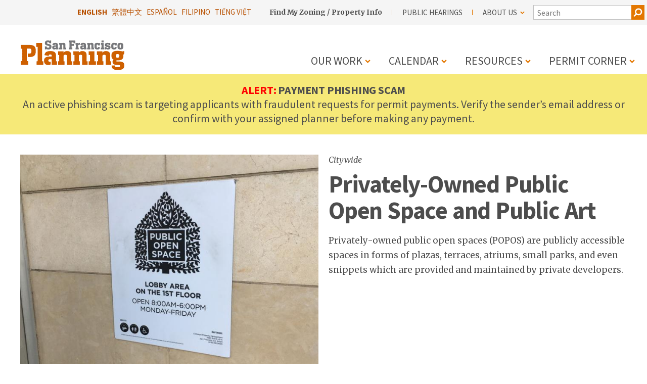

--- FILE ---
content_type: text/html; charset=UTF-8
request_url: https://sfplanning.org/privately-owned-public-open-space-and-public-art
body_size: 22793
content:
<!DOCTYPE html>
<html lang="en" dir="ltr" prefix="content: http://purl.org/rss/1.0/modules/content/  dc: http://purl.org/dc/terms/  foaf: http://xmlns.com/foaf/0.1/  og: http://ogp.me/ns#  rdfs: http://www.w3.org/2000/01/rdf-schema#  schema: http://schema.org/  sioc: http://rdfs.org/sioc/ns#  sioct: http://rdfs.org/sioc/types#  skos: http://www.w3.org/2004/02/skos/core#  xsd: http://www.w3.org/2001/XMLSchema# ">
  <head>
    <meta charset="utf-8" />
<script async src="https://www.googletagmanager.com/gtag/js?id=UA-102260054-1"></script>
<script>window.dataLayer = window.dataLayer || [];function gtag(){dataLayer.push(arguments)};gtag("js", new Date());gtag("set", "developer_id.dMDhkMT", true);gtag("config", "UA-102260054-1", {"groups":"default","anonymize_ip":true,"page_placeholder":"PLACEHOLDER_page_path"});</script>
<meta name="Generator" content="Drupal 10 (https://www.drupal.org)" />
<meta name="MobileOptimized" content="width" />
<meta name="HandheldFriendly" content="true" />
<meta name="viewport" content="width=device-width, initial-scale=1.0" />
<link rel="icon" href="/themes/sfplanning/favicon.ico" type="image/vnd.microsoft.icon" />
<link rel="alternate" hreflang="en" href="https://sfplanning.org/privately-owned-public-open-space-and-public-art" />
<link rel="canonical" href="https://sfplanning.org/privately-owned-public-open-space-and-public-art" />
<link rel="shortlink" href="https://sfplanning.org/node/419" />

    <title>Privately-Owned Public Open Space and Public Art | SF Planning</title>
    <link rel="stylesheet" media="all" href="/themes/contrib/stable/css/system/components/align.module.css?t9hwsf" />
<link rel="stylesheet" media="all" href="/themes/contrib/stable/css/system/components/fieldgroup.module.css?t9hwsf" />
<link rel="stylesheet" media="all" href="/themes/contrib/stable/css/system/components/container-inline.module.css?t9hwsf" />
<link rel="stylesheet" media="all" href="/themes/contrib/stable/css/system/components/clearfix.module.css?t9hwsf" />
<link rel="stylesheet" media="all" href="/themes/contrib/stable/css/system/components/details.module.css?t9hwsf" />
<link rel="stylesheet" media="all" href="/themes/contrib/stable/css/system/components/hidden.module.css?t9hwsf" />
<link rel="stylesheet" media="all" href="/themes/contrib/stable/css/system/components/item-list.module.css?t9hwsf" />
<link rel="stylesheet" media="all" href="/themes/contrib/stable/css/system/components/js.module.css?t9hwsf" />
<link rel="stylesheet" media="all" href="/themes/contrib/stable/css/system/components/nowrap.module.css?t9hwsf" />
<link rel="stylesheet" media="all" href="/themes/contrib/stable/css/system/components/position-container.module.css?t9hwsf" />
<link rel="stylesheet" media="all" href="/themes/contrib/stable/css/system/components/reset-appearance.module.css?t9hwsf" />
<link rel="stylesheet" media="all" href="/themes/contrib/stable/css/system/components/resize.module.css?t9hwsf" />
<link rel="stylesheet" media="all" href="/themes/contrib/stable/css/system/components/system-status-counter.css?t9hwsf" />
<link rel="stylesheet" media="all" href="/themes/contrib/stable/css/system/components/system-status-report-counters.css?t9hwsf" />
<link rel="stylesheet" media="all" href="/themes/contrib/stable/css/system/components/system-status-report-general-info.css?t9hwsf" />
<link rel="stylesheet" media="all" href="/themes/contrib/stable/css/system/components/tablesort.module.css?t9hwsf" />
<link rel="stylesheet" media="all" href="/themes/contrib/stable/css/views/views.module.css?t9hwsf" />
<link rel="stylesheet" media="all" href="/modules/contrib/paragraphs/css/paragraphs.unpublished.css?t9hwsf" />
<link rel="stylesheet" media="all" href="/themes/contrib/stable/css/core/assets/vendor/normalize-css/normalize.css?t9hwsf" />
<link rel="stylesheet" media="all" href="/themes/contrib/stable/css/core/normalize-fixes.css?t9hwsf" />
<link rel="stylesheet" media="all" href="/themes/sfplanning/dist/css/style.css?t9hwsf" />
<link rel="stylesheet" media="all" href="/themes/contrib/classy/css/components/messages.css?t9hwsf" />
<link rel="stylesheet" media="all" href="/themes/sfplanning/dist/css/footer.css?t9hwsf" />
<link rel="stylesheet" media="all" href="/themes/sfplanning/dist/css/related-resources.css?t9hwsf" />
<link rel="stylesheet" media="all" href="/themes/sfplanning/dist/css/social-links.css?t9hwsf" />
<link rel="stylesheet" media="all" href="/themes/sfplanning/src/node_modules/smartmenus/dist/css/sm-core-css.css?t9hwsf" />
<link rel="stylesheet" media="all" href="/themes/sfplanning/dist/override.css?t9hwsf" />

    
    <div style="width:0;height:0;position:absolute;overflow:hidden;">
    <svg xmlns="http://www.w3.org/2000/svg"><symbol id="icon-chevron-down" viewBox="0 0 1792 1792"><path d="M1683 808l-742 741q-19 19-45 19t-45-19L109 808q-19-19-19-45.5t19-45.5l166-165q19-19 45-19t45 19l531 531 531-531q19-19 45-19t45 19l166 165q19 19 19 45.5t-19 45.5z"/></symbol><symbol id="icon-chevron-right-orange" viewBox="0 0 1792 1792"><path d="M1363 877l-742 742q-19 19-45 19t-45-19l-166-166q-19-19-19-45t19-45l531-531-531-531q-19-19-19-45t19-45L531 45q19-19 45-19t45 19l742 742q19 19 19 45t-19 45z" fill="#f17b19"/></symbol><symbol id="icon-chevron-right-white" viewBox="0 0 1792 1792"><path d="M1363 877l-742 742q-19 19-45 19t-45-19l-166-166q-19-19-19-45t19-45l531-531-531-531q-19-19-19-45t19-45L531 45q19-19 45-19t45 19l742 742q19 19 19 45t-19 45z" fill="#fff"/></symbol><symbol id="icon-comment" viewBox="0 0 1792 1792"><path d="M896 384q-204 0-381.5 69.5T232.5 641 128 896q0 112 71.5 213.5T401 1285l87 50-27 96q-24 91-70 172 152-63 275-171l43-38 57 6q69 8 130 8 204 0 381.5-69.5t282-187.5T1664 896t-104.5-255-282-187.5T896 384zm896 512q0 174-120 321.5t-326 233-450 85.5q-70 0-145-8-198 175-460 242-49 14-114 22h-5q-15 0-27-10.5t-16-27.5v-1q-3-4-.5-12t2-10 4.5-9.5l6-9 7-8.5 8-9q7-8 31-34.5t34.5-38 31-39.5 32.5-51 27-59 26-76q-157-89-247.5-220T0 896q0-174 120-321.5t326-233T896 256t450 85.5 326 233T1792 896z"/></symbol><symbol id="icon-document" viewBox="0 0 1792 1792"><path d="M1596 380q28 28 48 76t20 88v1152q0 40-28 68t-68 28H224q-40 0-68-28t-28-68V96q0-40 28-68t68-28h896q40 0 88 20t76 48zm-444-244v376h376q-10-29-22-41l-313-313q-12-12-41-22zm384 1528V640h-416q-40 0-68-28t-28-68V128H256v1536h1280zM512 800q0-14 9-23t23-9h704q14 0 23 9t9 23v64q0 14-9 23t-23 9H544q-14 0-23-9t-9-23v-64zm736 224q14 0 23 9t9 23v64q0 14-9 23t-23 9H544q-14 0-23-9t-9-23v-64q0-14 9-23t23-9h704zm0 256q14 0 23 9t9 23v64q0 14-9 23t-23 9H544q-14 0-23-9t-9-23v-64q0-14 9-23t23-9h704z"/></symbol><symbol id="icon-download" viewBox="0 0 22 15"><title>Group</title><g fill="none" fill-rule="evenodd"><path d="M16 5.832a.317.317 0 0 1-.1.23l-4.67 4.67a.317.317 0 0 1-.46 0L6.1 6.061a.317.317 0 0 1 0-.46l.501-.502a.317.317 0 0 1 .461 0L11 9.038 14.938 5.1a.317.317 0 0 1 .46 0l.502.501c.067.067.1.144.1.23z" fill="#E37601"/><path d="M11 1v8M.75 3.423v10.3M20.75 3.423v10.3M1 13.75h19.7" stroke="#E37601" stroke-width="1.5" stroke-linecap="square"/></g></symbol><symbol id="icon-facebook" viewBox="0 0 1792 1792"><path d="M1343 12v264h-157q-86 0-116 36t-30 108v189h293l-39 296h-254v759H734V905H479V609h255V391q0-186 104-288.5T1115 0q147 0 228 12z"/></symbol><symbol id="icon-flickr" viewBox="0 0 1792 1792"><path d="M1376 128q119 0 203.5 84.5T1664 416v960q0 119-84.5 203.5T1376 1664H416q-119 0-203.5-84.5T128 1376V416q0-119 84.5-203.5T416 128h960zM826 896q0-88-62-150t-150-62-150 62-62 150 62 150 150 62 150-62 62-150zm564 0q0-88-62-150t-150-62-150 62-62 150 62 150 150 62 150-62 62-150z"/></symbol><symbol id="icon-globe" viewBox="0 0 22 22"><title>Globe Icon</title><g transform="translate(1 1)" fill="none" fill-rule="evenodd" opacity=".65"><circle cx="10" cy="10" r="9.609"/><ellipse cx="10" cy="10" rx="5.348" ry="9.609"/><path d="M9.565 0v20M18.435 14.783H1.565M20 9.565H0M18.435 4.348H1.565"/></g></symbol><symbol id="icon-instagram" viewBox="0 0 256 256"><path d="M160 128a32 32 0 1 1-32-32 32.037 32.037 0 0 1 32 32zm68-44v88a56.064 56.064 0 0 1-56 56H84a56.064 56.064 0 0 1-56-56V84a56.064 56.064 0 0 1 56-56h88a56.064 56.064 0 0 1 56 56zm-52 44a48 48 0 1 0-48 48 48.054 48.054 0 0 0 48-48zm16-52a12 12 0 1 0-12 12 12 12 0 0 0 12-12z"/></symbol><symbol id="icon-map" viewBox="0 0 2048 1792"><path d="M2020 11q28 20 28 53v1408q0 20-11 36t-29 23l-640 256q-24 11-48 0l-616-246-616 246q-10 5-24 5-19 0-36-11-28-20-28-53V320q0-20 11-36t29-23L680 5q24-11 48 0l616 246L1960 5q32-13 60 6zM736 146v1270l576 230V376zM128 363v1270l544-217V146zm1792 1066V159l-544 217v1270z"/></symbol><symbol id="icon-monitor" viewBox="0 0 32 32"><title>Group 2</title><g fill="none" fill-rule="evenodd"><circle fill="#87878B" cx="16" cy="16" r="16"/><path d="M24 20.25v-9.643a.309.309 0 0 0-.095-.226.309.309 0 0 0-.226-.095H7.607a.309.309 0 0 0-.226.095.309.309 0 0 0-.095.226v9.643c0 .087.032.162.095.226a.309.309 0 0 0 .226.095H23.68a.309.309 0 0 0 .226-.095.309.309 0 0 0 .095-.226zm1.286-9.643v9.643c0 .442-.158.82-.472 1.135a1.548 1.548 0 0 1-1.135.472h-7.393v1.286h3.535c.094 0 .171.03.231.09s.09.138.09.231v.643c0 .094-.03.17-.09.231a.313.313 0 0 1-.23.09h-8.358a.313.313 0 0 1-.23-.09.313.313 0 0 1-.091-.23v-.644c0-.093.03-.17.09-.23.06-.061.138-.091.231-.091H15v-1.286H7.607c-.442 0-.82-.157-1.135-.472A1.548 1.548 0 0 1 6 20.25v-9.643c0-.442.157-.82.472-1.135A1.548 1.548 0 0 1 7.607 9H23.68c.442 0 .82.157 1.135.472.314.315.472.693.472 1.135z" fill="#FFF"/></g></symbol><symbol id="icon-nextdoor" viewBox="0 0 244.000000 204.000000"><path d="M40 27.2l-.1 25.3-19.7 12-19.8 12 9.9 16c5.5 8.8 10.1 16.2 10.3 16.4.2.2 4.5-2.2 9.6-5.3l9.3-5.6.3 51 .2 51h166v-51c0-28.1.2-51 .5-51s4.2 2.3 8.6 5.1c4.5 2.8 8.2 4.9 8.4 4.7 2.2-2.8 18.5-30.6 18.3-31.3-.1-.7-100.3-62.5-119.3-73.6-.5-.4-10.7 5.4-22.5 12.6L78.5 28.8l-.3-13.4L77.9 2H40v25.2z"/></symbol><symbol id="icon-pause-solid" viewBox="0 0 320 512"><!--! Font Awesome Pro 6.2.1 by @fontawesome - https://fontawesome.com License - https://fontawesome.com/license (Commercial License) Copyright 2022 Fonticons, Inc.--><path d="M48 64C21.5 64 0 85.5 0 112v288c0 26.5 21.5 48 48 48h32c26.5 0 48-21.5 48-48V112c0-26.5-21.5-48-48-48H48zm192 0c-26.5 0-48 21.5-48 48v288c0 26.5 21.5 48 48 48h32c26.5 0 48-21.5 48-48V112c0-26.5-21.5-48-48-48h-32z"/></symbol><symbol id="icon-picture" viewBox="0 0 2048 1792"><path d="M704 576q0 80-56 136t-136 56-136-56-56-136 56-136 136-56 136 56 56 136zm1024 384v448H320v-192l320-320 160 160 512-512zm96-704H224q-13 0-22.5 9.5T192 288v1216q0 13 9.5 22.5t22.5 9.5h1600q13 0 22.5-9.5t9.5-22.5V288q0-13-9.5-22.5T1824 256zm160 32v1216q0 66-47 113t-113 47H224q-66 0-113-47t-47-113V288q0-66 47-113t113-47h1600q66 0 113 47t47 113z"/></symbol><symbol id="icon-pim" viewBox="0 0 15 18"><title>PIM logo</title><g fill="#594945" fill-rule="evenodd"><path d="M0 0v18l7.308-5.25L14.616 18V0H0zm.77.75h13.077v15.765l-6.083-4.369-.456-.328-.456.328-6.083 4.37V.75z"/><path d="M7.339 1.716L1.889 7.03l.307.3 5.143-5.014L12.48 7.33l.308-.3z"/><path d="M2.187 7.03l.009.008 5.142-5.014 5.143 5.014.009-.008-5.151-5.022L2.187 7.03zm10.294.592L7.338 2.608 2.196 7.622l-.607-.592 5.75-5.606 5.749 5.606-.607.592z"/><path d="M10.82 5.611v5.053H8.645V8.105H6.033V10.664H3.856v-5.04l-.435.412v5.052h3.047V8.53H8.21v2.558h3.047l.006-5.065z"/><path d="M8.42 10.882h2.624l.007-4.772-.019-.017v4.777h-2.6V8.312H6.245v2.558h-2.6V6.112l-.012.012v4.758h2.625V8.324H8.42v2.558zm3.047.413h-3.47V8.736H6.68v2.559H3.21V5.949l.859-.814v5.323H5.82V7.9h3.035v2.558h1.753v-5.33l.865.807-.007 5.36z"/></g></symbol><symbol id="icon-play-button" viewBox="0 0 1792 1792"><path d="M1312 896q0 37-32 55l-544 320q-15 9-32 9-16 0-32-8-32-19-32-56V576q0-37 32-56 33-18 64 1l544 320q32 18 32 55zm128 0q0-148-73-273t-198-198-273-73-273 73-198 198-73 273 73 273 198 198 273 73 273-73 198-198 73-273zm224 0q0 209-103 385.5T1281.5 1561 896 1664t-385.5-103T231 1281.5 128 896t103-385.5T510.5 231 896 128t385.5 103T1561 510.5 1664 896z"/></symbol><symbol id="icon-play-solid" viewBox="0 0 384 512"><!--! Font Awesome Pro 6.2.1 by @fontawesome - https://fontawesome.com License - https://fontawesome.com/license (Commercial License) Copyright 2022 Fonticons, Inc.--><path d="M73 39c-14.8-9.1-33.4-9.4-48.5-.9S0 62.6 0 80v352c0 17.4 9.4 33.4 24.5 41.9S58.2 482 73 473l288-176c14.3-8.7 23-24.2 23-41s-8.7-32.2-23-41L73 39z"/></symbol><symbol id="icon-resource-a-z" viewBox="0 0 70 70"><title>Group 5</title><g transform="translate(1 1)" fill="none" fill-rule="evenodd"><circle stroke="#F78E1E" cx="34" cy="34" r="34"/><path d="M27.713 39l-.215-.61a735.1 735.1 0 0 1-.493-1.407l-.493-1.406-.215-.61H20.69L19.275 39H17.43l5.195-14.092h1.738L29.56 39h-1.846zm-4.248-11.953l-.23.65c-.153.432-.34.968-.561 1.606a445.936 445.936 0 0 1-1.236 3.52l-.229.65h4.57l-2.256-6.426h-.058zm14.19 7.187v-1.582h-6.407v1.582h6.406zM40.056 39h10.42v-1.582h-8.164v-.068l7.998-11.192v-1.25h-9.98v1.582h7.763v.069L40.057 37.75V39z" fill="#F78E1E"/></g></symbol><symbol id="icon-resource-book" viewBox="0 0 70 70"><title>Group 22</title><g transform="translate(1 1)" stroke="#F78E1E" fill="none" fill-rule="evenodd"><circle cx="34" cy="34" r="34"/><path d="M47.447 26.86c.447.636.547 1.355.302 2.159l-4.604 15.167c-.212.715-.64 1.315-1.28 1.8-.643.486-1.326.728-2.052.728H24.361c-.859 0-1.688-.298-2.486-.895-.798-.597-1.353-1.331-1.665-2.202-.268-.748-.28-1.456-.034-2.126 0-.045.017-.195.05-.452.034-.257.056-.463.067-.62a.931.931 0 0 0-.05-.36c-.045-.15-.061-.259-.05-.326.022-.123.067-.24.134-.351.067-.112.159-.243.276-.394.117-.15.21-.282.276-.393.257-.424.508-.935.754-1.532.245-.597.413-1.108.502-1.532.033-.111.036-.279.008-.502-.028-.223-.03-.38-.008-.469.033-.123.128-.279.284-.468.157-.19.252-.319.285-.386.234-.401.469-.915.703-1.54.235-.625.374-1.127.419-1.506.01-.1-.003-.28-.042-.536-.04-.257-.036-.413.008-.469.045-.145.168-.315.369-.51.2-.196.323-.321.368-.377.212-.29.449-.762.711-1.415.263-.653.416-1.191.46-1.615.012-.09-.005-.232-.05-.427-.044-.195-.055-.343-.033-.444a.946.946 0 0 1 .15-.301c.079-.112.18-.24.302-.385.123-.145.218-.262.285-.352.089-.134.181-.304.276-.51.095-.207.178-.402.25-.586.073-.184.163-.385.269-.603a2.88 2.88 0 0 1 .326-.536c.112-.14.26-.27.444-.393s.385-.187.603-.193c.217-.005.482.025.795.092l-.017.05c.424-.1.709-.15.854-.15h12.74c.826 0 1.462.312 1.908.938.447.625.547 1.35.302 2.176L40.517 39.28c-.402 1.328-.801 2.185-1.197 2.57-.397.385-1.114.578-2.152.578H22.62c-.301 0-.513.083-.636.25-.123.18-.128.42-.017.72.268.782 1.072 1.172 2.411 1.172H39.83c.324 0 .636-.086.938-.26.301-.172.496-.404.586-.694l5.022-16.523c.078-.246.106-.564.084-.954.424.167.753.407.987.72z" fill="#FFF"/><path d="M29.5 26.5h10M28.5 29.5h10" stroke-linecap="square"/></g></symbol><symbol id="icon-resource-check" viewBox="0 0 70 70"><title>Group 24</title><g transform="translate(1 1)" stroke="#E37601" fill="none" fill-rule="evenodd"><circle cx="34" cy="34" r="34"/><path d="M27 34.11L33.187 39l8.73-10"/><rect x="19.5" y="19.5" width="29" height="29" rx="6"/></g></symbol><symbol id="icon-resource-document" viewBox="0 0 70 70"><title>Group 6</title><g transform="translate(1 1)" stroke="#E37601" fill="none" fill-rule="evenodd"><circle cx="34" cy="34" r="34"/><path d="M46.576 24.362c.312.312.58.736.803 1.272.224.536.335 1.027.335 1.473v19.286c0 .446-.156.826-.468 1.138a1.55 1.55 0 0 1-1.139.469h-22.5a1.55 1.55 0 0 1-1.138-.469A1.55 1.55 0 0 1 22 46.393V19.607c0-.446.156-.826.469-1.138A1.55 1.55 0 0 1 23.607 18h15c.447 0 .938.112 1.473.335.536.223.96.49 1.273.803l5.223 5.224zm-7.433-6.085v8.294h8.294c-.111-.323-.727-2.075-.861-2.21l-5.24-5.24c-.134-.133-1.87-.733-2.193-.844z"/><path d="M28 33h14M28 37h14M28 41h14" stroke-linecap="square"/></g></symbol><symbol id="icon-resource-documents" viewBox="0 0 70 70"><title>Group 21</title><g transform="translate(1 1)" stroke="#E37601" fill="none" fill-rule="evenodd"><circle cx="34" cy="34" r="34"/><path d="M50.576 22.362c.312.312.58.736.803 1.272.224.536.335 1.027.335 1.473v19.286c0 .446-.156.826-.468 1.138a1.55 1.55 0 0 1-1.139.469h-22.5a1.55 1.55 0 0 1-1.138-.469A1.55 1.55 0 0 1 26 44.393V17.607c0-.446.156-.826.469-1.138A1.55 1.55 0 0 1 27.607 16h15c.447 0 .938.112 1.473.335.536.223.96.49 1.273.803l5.223 5.224zm-7.433-6.085v8.294h8.294c-.111-.323-.727-2.075-.861-2.21l-5.24-5.24c-.134-.133-1.87-.733-2.193-.844z"/><path d="M39 31h7M32 35h14M32 39h14" stroke-linecap="square"/><path d="M41.576 29.362c.312.312.58.736.803 1.272.224.536.335 1.027.335 1.473v19.286c0 .446-.156.826-.468 1.138a1.55 1.55 0 0 1-1.139.469h-22.5a1.55 1.55 0 0 1-1.138-.469A1.55 1.55 0 0 1 17 51.393V24.607c0-.446.156-.826.469-1.138A1.55 1.55 0 0 1 18.607 23h15c.447 0 .938.112 1.473.335.536.223.96.49 1.273.803l5.223 5.224zm-7.433-6.085v8.294h8.294c-.111-.323-.727-2.075-.861-2.21l-5.24-5.24c-.134-.133-1.87-.733-2.193-.844z" fill="#FFF"/><path d="M23 38h14M23 42h14M23 46h14" stroke-linecap="square"/></g></symbol><symbol id="icon-resource-dolla" viewBox="0 0 70 70"><title>Group 20</title><g transform="translate(1 1)" fill="none" fill-rule="evenodd"><circle stroke="#E37601" cx="34" cy="34" r="34"/><path d="M49.682 37.834v-7.543c-1.337 0-2.477-.368-3.423-1.104-.946-.737-1.418-1.626-1.418-2.667H23.056c0 1.041-.473 1.93-1.419 2.667-.945.736-2.086 1.104-3.423 1.104v7.543c1.337 0 2.478.369 3.423 1.105.946.737 1.419 1.626 1.419 2.667H44.84c0-1.041.472-1.93 1.418-2.667.946-.736 2.086-1.105 3.423-1.105zm3.918-13.69v19.712c0 .31-.134.578-.402.804a1.43 1.43 0 0 1-.954.34H16.05a1.43 1.43 0 0 1-.953-.34c-.268-.226-.403-.494-.403-.804V24.144c0-.31.135-.578.403-.804a1.43 1.43 0 0 1 .953-.34h36.194c.368 0 .685.113.954.34.268.226.402.494.402.804z" stroke="#E37601" fill="#FFF"/><path d="M35.637 31.917a3.392 3.392 0 0 0-.67-.517c-.218-.123-.495-.185-.832-.185-.377 0-.677.107-.898.32-.222.214-.332.5-.332.862 0 .295.084.537.252.726.168.189.38.355.634.499.254.143.531.283.83.418.3.135.577.3.831.492.255.193.466.431.634.714.168.283.252.646.252 1.09 0 .59-.17 1.074-.51 1.452-.34.377-.806.607-1.397.689v1.243h-.739v-1.218a3.473 3.473 0 0 1-1.144-.327 3.91 3.91 0 0 1-.948-.621l.468-.702c.262.23.551.425.867.585.316.16.663.24 1.04.24.46 0 .802-.115 1.028-.345.226-.23.339-.537.339-.923 0-.328-.085-.6-.253-.818a2.42 2.42 0 0 0-.634-.566 7.529 7.529 0 0 0-.83-.45c-.3-.14-.577-.3-.831-.48a2.42 2.42 0 0 1-.634-.658c-.168-.259-.252-.589-.252-.99 0-.55.162-1.008.486-1.373.324-.365.757-.593 1.298-.683V29.16h.739v1.218c.394.041.728.148 1.003.32.275.173.523.378.744.616l-.541.603z" fill="#F78E1E"/></g></symbol><symbol id="icon-resource-form" viewBox="0 0 70 70"><title>Group 17</title><g transform="translate(1 1)" stroke="#E37601" fill="none" fill-rule="evenodd"><path d="M32 33h10M32 37h10M32 41h10M25 33h3M25 37h3M25 41h3" stroke-linecap="square"/><circle cx="34" cy="34" r="34"/><path d="M46.714 45.838V28.11a.753.753 0 0 0-.159-.479c-.106-.135-.231-.202-.376-.202H21.536c-.145 0-.27.067-.377.202a.753.753 0 0 0-.159.48v17.727c0 .184.053.344.159.48.106.134.232.201.377.201h24.643c.145 0 .27-.067.376-.202a.753.753 0 0 0 .16-.48zm4.286-23v23.181c0 .938-.297 1.74-.892 2.408-.594.668-1.309 1.002-2.144 1.002H20.036c-.835 0-1.55-.334-2.144-1.002-.595-.667-.892-1.47-.892-2.408V22.838c0-.938.297-1.74.892-2.408.594-.668 1.309-1.001 2.144-1.001h27.928c.835 0 1.55.333 2.144 1.001.595.668.892 1.47.892 2.408z" fill="#FFF"/></g></symbol><symbol id="icon-resource-gavel" viewBox="0 0 70 70"><title>Group 10</title><g transform="translate(1 1)" stroke="#E37601" fill="none" fill-rule="evenodd"><circle cx="34" cy="34" r="34"/><path d="M29.685 35.935l.205.197c.117.111.187.184.21.217.022.034.077.098.167.193.089.095.145.17.167.226.022.056.056.131.1.226.045.095.076.187.093.276.016.09.025.19.025.301 0 .425-.156.804-.469 1.139a12.1 12.1 0 0 0-.276.301c-.15.168-.257.282-.318.343a5.596 5.596 0 0 1-.31.277c-.145.122-.268.209-.368.26-.1.05-.223.1-.369.15-.145.05-.29.075-.435.075a1.55 1.55 0 0 1-1.138-.469l-6.83-6.83a1.55 1.55 0 0 1-.47-1.138c0-.146.026-.29.076-.436.05-.145.1-.268.15-.368.05-.1.137-.223.26-.368s.215-.249.276-.31c.062-.061.176-.167.344-.318a12.1 12.1 0 0 0 .3-.276c.336-.313.715-.47 1.14-.47.11 0 .211.01.3.026.09.017.182.047.277.092.095.045.17.078.226.1a.838.838 0 0 1 .226.168c.095.09.159.145.192.167.034.023.106.092.218.21l.197.205a.775.775 0 0 1-.23-.565c0-.224.078-.413.234-.57l5.826-5.825a.775.775 0 0 1 .569-.235c.221 0 .41.077.565.23a22.029 22.029 0 0 0-.205-.196 1.942 1.942 0 0 1-.21-.218 1.97 1.97 0 0 0-.167-.192.838.838 0 0 1-.167-.226 4.416 4.416 0 0 0-.1-.226 1.147 1.147 0 0 1-.093-.277 1.643 1.643 0 0 1-.025-.301c0-.424.156-.804.469-1.138a12.1 12.1 0 0 0 .276-.302c.15-.167.257-.282.318-.343.062-.061.165-.153.31-.276.145-.123.268-.21.368-.26.1-.05.223-.1.369-.15.145-.05.29-.076.435-.076.446 0 .826.157 1.138.47l6.83 6.83c.313.312.47.691.47 1.138 0 .145-.026.29-.076.435-.05.145-.1.268-.15.368-.05.1-.137.224-.26.369a5.596 5.596 0 0 1-.276.31c-.062.06-.176.167-.344.318a12.1 12.1 0 0 0-.3.276c-.336.312-.715.468-1.14.468-.11 0-.211-.008-.3-.025a1.147 1.147 0 0 1-.277-.092 4.416 4.416 0 0 0-.226-.1.838.838 0 0 1-.226-.168 1.97 1.97 0 0 0-.192-.167 1.942 1.942 0 0 1-.218-.21l-.197-.204c.154.155.23.344.23.565a.775.775 0 0 1-.234.569l-2.11 2.11 4.286 4.285c.48-.48 1.016-.72 1.608-.72.58 0 1.088.207 1.523.62l6.077 6.077c.413.435.62.943.62 1.523a2.05 2.05 0 0 1-.62 1.507l-1.791 1.808c-.436.413-.943.62-1.524.62a2.05 2.05 0 0 1-1.506-.62L37.13 41.22c-.425-.402-.637-.904-.637-1.507 0-.591.24-1.127.72-1.607l-4.285-4.286-2.11 2.11a.775.775 0 0 1-.569.234.774.774 0 0 1-.565-.23z" fill="#FFF" stroke-width="2"/></g></symbol><symbol id="icon-resource-pencil" viewBox="0 0 70 70"><title>Group 23</title><g transform="translate(1 1)" stroke="#E37601" fill="none" fill-rule="evenodd"><circle cx="34" cy="34" r="34"/><path d="M12 46h45" stroke-linecap="square"/><path d="M9 36.03c3.995-1.112 8.627-5.768 11.986-3.336 2.628 1.902-3.762 5.286-5.724 7.869-.597.786.77-1.985 1.627-2.475 2.843-1.622 6.247-5.234 9.115-3.656 2.236 1.23-1.878 4.747-2.834 7.113-.436 1.078.218-3.74 1.271-3.248l6.143-3.398c2.082.972-1.096 6.278 1.143 6.799 4.513 1.05 8.985-2.266 13.478-3.399"/><path d="M54.299 18.867l4.821 4.821-15.299 15.464-7.015 2.238L39 34.33z"/><path d="M54.5 18.5L56 20M40 34l3.911 3.94" stroke-linecap="square"/></g></symbol><symbol id="icon-search-orange" viewBox="0 0 1792 1792"><path d="M1216 832q0-185-131.5-316.5T768 384 451.5 515.5 320 832t131.5 316.5T768 1280t316.5-131.5T1216 832zm512 832q0 52-38 90t-90 38q-54 0-90-38l-343-342q-179 124-399 124-143 0-273.5-55.5t-225-150-150-225T64 832t55.5-273.5 150-225 225-150T768 128t273.5 55.5 225 150 150 225T1472 832q0 220-124 399l343 343q37 37 37 90z" fill="#e37700"/></symbol><symbol id="icon-search" viewBox="0 0 1792 1792"><path d="M1216 832q0-185-131.5-316.5T768 384 451.5 515.5 320 832t131.5 316.5T768 1280t316.5-131.5T1216 832zm512 832q0 52-38 90t-90 38q-54 0-90-38l-343-342q-179 124-399 124-143 0-273.5-55.5t-225-150-150-225T64 832t55.5-273.5 150-225 225-150T768 128t273.5 55.5 225 150 150 225T1472 832q0 220-124 399l343 343q37 37 37 90z" fill="#fff"/></symbol><symbol id="icon-share" viewBox="0 0 32 32"><title>Group 10</title><g fill="none" fill-rule="evenodd"><circle fill="#87878B" cx="16" cy="16" r="16"/><path d="M20.5 9.5l-10 6M20.5 22.5l-10-6" stroke="#FFF" stroke-linecap="square"/><circle fill="#FFF" cx="19" cy="10" r="3"/><circle fill="#FFF" cx="19" cy="22" r="3"/><circle fill="#FFF" cx="10" cy="16" r="3"/></g></symbol><symbol id="icon-twitter" viewBox="0 0 1792 1792"><path d="M1684 408q-67 98-162 167 1 14 1 42 0 130-38 259.5T1369.5 1125 1185 1335.5t-258 146-323 54.5q-271 0-496-145 35 4 78 4 225 0 401-138-105-2-188-64.5T285 1033q33 5 61 5 43 0 85-11-112-23-185.5-111.5T172 710v-4q68 38 146 41-66-44-105-115t-39-154q0-88 44-163 121 149 294.5 238.5T884 653q-8-38-8-74 0-134 94.5-228.5T1199 256q140 0 236 102 109-21 205-78-37 115-142 178 93-10 186-50z"/></symbol><symbol id="icon-wheelchair" viewBox="0 0 19 20"><title>&#xF193;</title><path d="M11.417 13.105l1.139 2.277a6.328 6.328 0 0 1-2.344 3.236 6.263 6.263 0 0 1-3.783 1.24 6.265 6.265 0 0 1-3.22-.866 6.436 6.436 0 0 1-2.344-2.344A6.265 6.265 0 0 1 0 13.428a6.27 6.27 0 0 1 1.166-3.682A6.295 6.295 0 0 1 4.23 7.39l.19 1.462A4.937 4.937 0 0 0 2.243 10.7a4.88 4.88 0 0 0-.814 2.729c0 1.376.489 2.554 1.467 3.532.979.978 2.156 1.468 3.533 1.468.937 0 1.802-.242 2.594-.726a4.988 4.988 0 0 0 1.842-1.959c.435-.822.62-1.702.552-2.64zm6.116 1.116l.648 1.272-2.857 1.429A.672.672 0 0 1 15 17c-.298 0-.51-.13-.636-.39l-2.668-5.324H6.43a.692.692 0 0 1-.475-.184.706.706 0 0 1-.24-.452L4.643 1.955c-.015-.119.007-.275.067-.468.104-.38.316-.687.636-.921.32-.235.68-.352 1.083-.352.49 0 .911.175 1.26.525.35.35.525.77.525 1.261 0 .513-.193.95-.58 1.311-.387.361-.833.516-1.34.464L6.709 7h4.72v1.429H6.887l.179 1.428h5.078c.297 0 .51.13.636.39l2.545 5.079 2.21-1.105z" fill="#4D4D4F" fill-rule="evenodd"/></symbol><symbol id="icon-youtube" viewBox="0 0 1792 1792"><path d="M711 1128l484-250-484-253v503zm185-862q168 0 324.5 4.5T1450 280l73 4q1 0 17 1.5t23 3 23.5 4.5 28.5 8 28 13 31 19.5 29 26.5q6 6 15.5 18.5t29 58.5 26.5 101q8 64 12.5 136.5T1792 788v176q1 145-18 290-7 55-25 99.5t-32 61.5l-14 17q-14 15-29 26.5t-31 19-28 12.5-28.5 8-24 4.5-23 3-16.5 1.5q-251 19-627 19-207-2-359.5-6.5T336 1512l-49-4-36-4q-36-5-54.5-10t-51-21-56.5-41q-6-6-15.5-18.5t-29-58.5T18 1254q-8-64-12.5-136.5T0 1004V828q-1-145 18-290 7-55 25-99.5T75 377l14-17q14-15 29-26.5t31-19.5 28-13 28.5-8 23.5-4.5 23-3 17-1.5q251-18 627-18z"/></symbol></svg></div>  </head>
  <body class="node--page path-node page-node-type-project mobile-menu--closed">
        <a href="#main-content" class="visually-hidden focusable skip-link">
      Skip to main content
    </a>
    
      <div class="dialog-off-canvas-main-canvas" data-off-canvas-main-canvas>
    <div class="layout-container">
    <div class="page-top">
          <div class="region region-preheader">
    <div id="block-sfplanning-gtranslate">
            
                
                
<div class="gtranslate_wrapper"></div><script>window.gtranslateSettings = {"switcher_horizontal_position":"right","switcher_vertical_position":"top","horizontal_position":"inline","vertical_position":"inline","float_switcher_open_direction":"bottom","switcher_open_direction":"bottom","default_language":"en","native_language_names":1,"detect_browser_language":0,"add_new_line":1,"select_language_label":"Select Language","flag_size":32,"flag_style":"2d","globe_size":60,"alt_flags":[],"wrapper_selector":".gtranslate_wrapper","url_structure":"none","custom_domains":null,"languages":["en","zh-TW","es","tl","vi"],"custom_css":".gtranslate_wrapper > a {\r\n    padding: 7px 1px;\r\n    margin-right: 4px;\r\n}\r\n"};</script><script>(function(){var js = document.createElement('script');js.setAttribute('src', 'https://cdn.gtranslate.net/widgets/latest/ln.js');js.setAttribute('data-gt-orig-url', '/privately-owned-public-open-space-and-public-art');js.setAttribute('data-gt-orig-domain', 'sfplanning.org');document.body.appendChild(js);})();</script>
    </div>
<nav role="navigation" aria-labelledby="block-utilitynavigation-menu" id="block-utilitynavigation" class="block block-menu navigation menu--utility-navigation">
            
  <h2 class="visually-hidden" id="block-utilitynavigation-menu">Utility Navigation</h2>
  

        
              <ul class="menu sm sm-simple">
                    <li class="menu-item">
        
                  <a href="https://sfplanninggis.org/pim/" title="Get information on a property or project (PPAs, EIRs, etc) with the SF Property Information Map (PIM)">Find My Zoning / Property Info</a>
                      </li>
                <li class="menu-item">
        
                  <a href="/public-hearings" data-drupal-link-system-path="node/3237">Public Hearings</a>
                      </li>
                <li class="menu-item menu-item--expanded">
        
                  <a href="/about-us" data-drupal-link-system-path="node/501">About Us</a>
                                        <ul class="menu">
                    <li class="menu-item">
        
                  <a href="/about-us" data-drupal-link-system-path="node/501">About Us</a>
                      </li>
                <li class="menu-item">
        
                  <a href="/location" data-drupal-link-system-path="node/1966">Location and Hours</a>
                      </li>
                <li class="menu-item">
        
                  <a href="/newsroom" data-drupal-link-system-path="newsroom">Newsroom</a>
                      </li>
                <li class="menu-item">
        
                  <a href="/staff-directory" title="Directory of staff and commissioners" data-drupal-link-system-path="staff-directory">Staff Directory</a>
                      </li>
                <li class="menu-item">
        
                  <a href="/work-with-us" data-drupal-link-system-path="node/1674">Work With Us</a>
                      </li>
                <li class="menu-item">
        
                  <a href="/policies/privacy-policy" title="Our Privacy Policy" data-drupal-link-system-path="node/856">Privacy Policy</a>
                      </li>
        </ul>
  
              </li>
        </ul>
  


  </nav>
<div class="search-block-form block block-search container-inline" data-drupal-selector="search-block-form" id="block-sfplanning-search" role="search">
  
    
      <form action="/search/node" method="get" id="search-block-form" accept-charset="UTF-8">
  <div class="js-form-item form-item js-form-type-search form-type-search js-form-item-keys form-item-keys form-no-label">
      <label for="edit-keys" class="visually-hidden">Search</label>
        <input title="Enter the terms you wish to search for." placeholder="Search" data-drupal-selector="edit-keys" type="search" id="edit-keys" name="keys" value="" size="15" maxlength="128" class="form-search" />

        </div>
<div data-drupal-selector="edit-actions" class="form-actions js-form-wrapper form-wrapper" id="edit-actions"><svg class="icon icon-search" role="img"><title>Submit Search</title><use xlink:href="#icon-search" /></svg><input data-drupal-selector="edit-submit" title="Submit search terms" type="submit" id="edit-submit" value="" class="button js-form-submit form-submit" />
</div>

</form>

  </div>

  </div>

          <div class="region region-header">
    <div id="block-sfplanning-branding" class="block--branding">
  
  <a href="/" title="Home" rel="home" class="site-logo">
    <img src="/themes/sfplanning/src/img/logo.png" alt="Home" />
  </a>

  <nav class="mobile-menu__toggle-wrapper">
    <div class="text">MENU</div>
    <div class="mobile-menu__toggle">
      <span class="mobile-menu__toggle-bar"></span>
      <span class="mobile-menu__toggle-bar"></span>
      <span class="mobile-menu__toggle-bar"></span>
    </div>
  </nav>
</div>
<nav role="navigation" aria-labelledby="block-sfplanning-main-menu-menu" id="block-sfplanning-main-menu" class="block block-menu navigation menu--main">
            
  <h2 class="visually-hidden" id="block-sfplanning-main-menu-menu">Main navigation</h2>
  

        
              <ul class="menu sm sm-simple">
                    <li class="menu-item menu-item--expanded">
        <a href="/our-work" title="Explore the variety of topics we cover" data-drupal-link-system-path="node/33">Our Work</a>
                                <ul class="menu">
                    <li class="menu-item">
        <a href="/citywide-planning" data-drupal-link-system-path="node/1642">Citywide Planning</a>
              </li>
                <li class="menu-item">
        <a href="/climate-and-sustainability" data-drupal-link-system-path="node/15">Climate and Sustainability</a>
              </li>
                <li class="menu-item">
        <a href="/project/racial-and-social-equity-action-plan" data-drupal-link-system-path="node/1781">Community Equity</a>
              </li>
                <li class="menu-item">
        <a href="/design-review" data-drupal-link-system-path="node/22">Design Review</a>
              </li>
                <li class="menu-item">
        <a href="/code-enforcement" data-drupal-link-system-path="node/2349">Enforcement</a>
              </li>
                <li class="menu-item">
        <a href="/environmental-review" data-drupal-link-system-path="node/20">Environmental Review</a>
              </li>
                <li class="menu-item">
        <a href="/housing" data-drupal-link-system-path="node/2827">Housing</a>
              </li>
                <li class="menu-item">
        <a href="/development-review">Major Development Agreements and Projects</a>
              </li>
                <li class="menu-item">
        <a href="/preservation" data-drupal-link-system-path="node/17">Preservation</a>
              </li>
                <li class="menu-item">
        <a href="/public-space" data-drupal-link-system-path="node/16">Public Space</a>
              </li>
                <li class="menu-item">
        <a href="/office-short-term-rentals" data-drupal-link-system-path="node/1994">Short-Term Rentals</a>
              </li>
                <li class="menu-item">
        <a href="/transportation" data-drupal-link-system-path="node/535">Transportation</a>
              </li>
                <li class="menu-item">
        <a href="https://sfplanning.org/zoning">Zoning</a>
              </li>
        </ul>
  
              </li>
                <li class="menu-item menu-item--expanded">
        <a href="/hearings-events" title="Find out about events and hearings" data-drupal-link-system-path="hearings-events">Calendar</a>
                                <ul class="menu">
                    <li class="menu-item">
        <a href="/hearings-cpc-grid" data-drupal-link-system-path="hearings-cpc-grid">Planning Commission Hearings</a>
              </li>
                <li class="menu-item">
        <a href="/hearings-hpc-grid" data-drupal-link-system-path="hearings-hpc-grid">Historic Preservation Commission Hearings</a>
              </li>
                <li class="menu-item">
        <a href="/hearings-za-grid" data-drupal-link-system-path="hearings-za-grid">Variance Hearings</a>
              </li>
                <li class="menu-item">
        <a href="https://sfplanning.org/hearings-ero-grid">Environmental Review Officer Hearings</a>
              </li>
        </ul>
  
              </li>
                <li class="menu-item menu-item--expanded">
        <a href="/resources" title="Locate forms and documents" data-drupal-link-system-path="resources">Resources</a>
                                <ul class="menu">
                    <li class="menu-item">
        <a href="/resource/find-my-zoning" data-drupal-link-system-path="node/1415">Find My Zoning</a>
              </li>
                <li class="menu-item">
        <a href="/page/public-notices-project-applications" data-drupal-link-system-path="node/2026">Public Notices for Project Applications</a>
              </li>
                <li class="menu-item">
        <a href="/applications" title="Use Resources to find applications, forms and documents" data-drupal-link-system-path="applications">Search for an Application Form</a>
              </li>
                <li class="menu-item">
        <a href="/publications" title="Look for reports, guides or general information" data-drupal-link-system-path="publications">Search for a Publication</a>
              </li>
                <li class="menu-item">
        <a href="/environmental-review-documents" data-drupal-link-system-path="environmental-review-documents">Environmental Review Documents</a>
              </li>
                <li class="menu-item">
        <a href="/page/streamlined-housing-projects-dashboards" title="Dashboard" data-drupal-link-system-path="node/3137">Streamlined Housing Projects</a>
              </li>
                <li class="menu-item">
        <a href="/san-francisco-housing-dashboard" title="A comprehensive look at housing production in San Francisco" data-drupal-link-system-path="node/3312">Housing Dashboard</a>
              </li>
                <li class="menu-item">
        <a href="/planning-code-change-summaries" data-drupal-link-system-path="planning-code-change-summaries">Code Changes and Interim Controls</a>
              </li>
                <li class="menu-item">
        <a href="https://generalplan.sfplanning.org/" title="The San Francisco General Plan">General Plan</a>
              </li>
                <li class="menu-item">
        <a href="https://codelibrary.amlegal.com/codes/san_francisco/latest/sf_planning/0-0-0-17747" title="SF Planning Code - External Site">SF Planning Code</a>
              </li>
        </ul>
  
              </li>
                <li class="menu-item menu-item--expanded">
        <a href="/permits" title="Information and resources to begin your project" data-drupal-link-system-path="node/272">Permit Corner</a>
                                <ul class="menu">
                    <li class="menu-item">
        <a href="/accessory-dwelling-units" data-drupal-link-system-path="node/1405">Accessory Dwelling Units</a>
              </li>
                <li class="menu-item">
        <a href="/homeowners" data-drupal-link-system-path="node/3343">Homeowners</a>
              </li>
                <li class="menu-item">
        <a href="/developerslarge-projects" data-drupal-link-system-path="node/3341">Large Projects</a>
              </li>
                <li class="menu-item">
        <a href="/small-businesses" data-drupal-link-system-path="node/3344">Small Businesses</a>
              </li>
                <li class="menu-item">
        <a href="/window-replacement" data-drupal-link-system-path="node/3353">Window Replacement</a>
              </li>
                <li class="menu-item">
        <a href="/wireless-permits" data-drupal-link-system-path="node/3345">Wireless Providers</a>
              </li>
        </ul>
  
              </li>
        </ul>
  


  </nav>

  </div>

    </div>

      <div class="region region-content-top">
    <div data-drupal-messages-fallback class="hidden"></div>
<div id="block-alerttopallpages">
            
                
                
            <div class="clearfix text-formatted field field--name-body field--type-text-with-summary field--label-hidden field__item"><div class="text-align-center" style="background-color:#f6e978;font-size:22px;padding:18px 40px;width:100%;" role="alert"><span style="color:red;text-transform:uppercase;"><strong>Alert:</strong></span><span style="text-transform:uppercase;"><strong> Payment Phishing Scam</strong></span><br>An active phishing scam is targeting applicants with fraudulent requests for permit payments. Verify the sender’s email address or confirm with your assigned planner before making any payment.</div></div>
      
    </div>

  </div>


    <main role="main">
        <a id="main-content" tabindex="-1"></a>
        <div class="layout-content">
              <div class="region region-content">
    <div id="block-sfplanning-content">
            
                
                

<article  data-history-node-id="419" about="/privately-owned-public-open-space-and-public-art" class="node--project--full">
    <div class="top">

        <div class="image-container">
            
            <div class="field field--name-field-image field--type-entity-reference field--label-hidden field__item"><article class="media media--type-image media--view-mode-">
            
            <div class="field field--name-field-image field--type-image field--label-hidden field__item">  <img loading="lazy" src="/sites/default/files/styles/tile/public/image/2020-09/CARD-POPOS-IMG_1862.jpg?h=951dc57a&amp;itok=cbPj8_aV" width="700" height="525" alt="Sign on building indicating a POPOS space" typeof="foaf:Image" class="image-style-tile" />


</div>
      
      </article>
</div>
      
            <div class="node-image image-caption">
                
            <div class="field field--name-field-caption field--type-string-long field--label-hidden field__item">Credit: SF Planning</div>
      
            </div>
        </div>

        <div class="right">
                            <div class="neighborhood">Citywide</div>
                        <h1 class="node__title">Privately-Owned Public Open Space and Public Art</h1>
            <div class="info"><p>Privately-owned public open spaces (POPOS) are publicly accessible spaces in forms of plazas, terraces, atriums, small parks, and even snippets which are provided and maintained by private developers.</p>
</div>
        </div>
    </div>

    <div class="nav-wrapper">
        <ul id="node-project__nav" class="nav">
                            <li><a href="#about">About</a></li>
            
                            <li><a href="#timeline">Timeline</a></li>
            
                            <li><a href="#guidelines">Guidelines</a></li>
            
                            <li><a href="#signage-and-enforcement">Signage and Enforcement</a></li>
            
            
            
            
                            <li><a href="#map">Map</a></li>
            
                            <li><a href="#info">Supporting Info</a></li>
            
                    </ul>
    </div>

            <section id="about" class="tab about">
            <div class="container">
                <article class="content">
                    
      <div class="field field--name-field-about-paragraphs field--type-entity-reference-revisions field--label-hidden field__items">
              <div class="field__item">
    <div class="paragraph paragraph--type--text paragraph--view-mode--default paragraph--no-padding-top">
        <div class="container">
                                                        
                
            <div class="clearfix text-formatted field field--name-field-wysiwyg field--type-text-long field--label-hidden field__item"><p>San Francisco has a <strong>1% Art Program</strong> that requires all projects involving new building, or the addition of 25,000 square feet or more in the Downtown and nearby neighborhoods, provide public art equal to at least 1% of the total construction cost. This program was established by the 1985 Downtown Plan and is governed by <a href="https://codelibrary.amlegal.com/codes/san_francisco/latest/sf_planning/0-0-0-42644" target="_blank">Section 429 of the Planning Code.</a></p>

<p>Since May 2012, some projects may choose to dedicate a portion of their 1% Art requirement to the <a href="https://www.sfartscommission.org/our-role-impact/programs/public-art/" target="_blank">City's Public Art Trust.</a> To read more about the requirements, and the Public Art Trust, please read the <a href="https://archives.sfplanning.org/documents/9348-PublicArtTrustFactSheetPOPOS-PlanningDepartment.pdf" target="_blank">Public Art Requirement Fact Sheet.</a>&nbsp;</p>

<p>In 2013, Section 429 of the Planning Code was amended to expand the public art requirement to all non-residential projects that involve a new building or addition in excess of 25,000 square feet in 15 zoning districts, concentrated in sections north of downtown along the waterfront, most of the South of Market, Dogpatch, and parts of the Mission District. <a href="https://default.sfplanning.org/legislative_changes/new_code_summaries/110853_Public_Artworks_Requirement.pdf" target="_blank">Read a summary of the current requirements for Public Art.</a></p>
</div>
      
        </div>
    </div>
</div>
          </div>
  
                </article>
                <aside class="sidebar">
                    <h3>Upcoming Events</h3>
                    <div class="view view-hearings-events view-id-hearings_events view-display-id-block_1">
  
    
      
      <div class="view-content">
          <div class="views-row"><article  data-history-node-id="3500" about="/event/zoning-variance-hearing-86" class="node--event--details_w_icon">
  <div class="date-circle">
    <span class="month">Jan</span>
    <span class="day">28</span>
  </div>
  <div class="content-wrapper">
    <div class="event-type">Hearing</div>
    <a class="title-link" href="/event/zoning-variance-hearing-86"><h3 class="title">Zoning Variance Hearing</h3></a>

    
    <div class="time">
              9:30am
          </div>
    <div class="address">City Hall, Room 408 - 1 Dr. Carlton B. Goodlett Place, San Francisco, CA 94102</div>
    <div class="address"></div>

          <a href="https://sfplanning.org/sites/default/files/agendas/2026-01/20260128_cal_za.pdf" class="download">
      <svg class="icon icon-download" role="img">
      <title>Download</title>
      <use xlink:href="#icon-download" />
</svg>
        SEE AGENDA      </a>
      </div>
</article></div>
    <div class="views-row"><article  data-history-node-id="3580" about="/event/community-forums-potential-landmark-designations-district-3" class="node--event--details_w_icon">
  <div class="date-circle">
    <span class="month">Jan</span>
    <span class="day">28</span>
  </div>
  <div class="content-wrapper">
    <div class="event-type">Neighborhood or District Meeting</div>
    <a class="title-link" href="/event/community-forums-potential-landmark-designations-district-3"><h3 class="title">Community Forums on Potential Landmark Designations - District 3</h3></a>

    
    <div class="time">
              5:30pm to 6:30pm
          </div>
    <div class="address">North Beach Public Library, Meeting Room</div>
    <div class="address">850 Columbus Ave.</div>

      </div>
</article></div>
    <div class="views-row"><article  data-history-node-id="3514" about="/event/planning-commission-296" class="node--event--details_w_icon">
  <div class="date-circle">
    <span class="month">Jan</span>
    <span class="day">29</span>
  </div>
  <div class="content-wrapper">
    <div class="event-type">Hearing</div>
    <a class="title-link" href="/event/planning-commission-296"><h3 class="title">Planning Commission</h3></a>

    
    <div class="time">
              12:00pm
          </div>
    <div class="address">Commission Chambers Rm 400, 1 Dr. Carlton B. Goodlett Place, San Francisco, CA 94102</div>
    <div class="address"></div>

          <a href="https://sfplanning.org/sites/default/files/agendas/2026-01/20260129_cpc%20%28ID%201552969%29.pdf" class="download">
      <svg class="icon icon-download" role="img">
      <title>Download</title>
      <use xlink:href="#icon-download" />
</svg>
        SEE AGENDA      </a>
      </div>
</article></div>

    </div>
  
          </div>

                    <a class="button--outline-dark" href="/events">See All Hearings & Events</a>
                </aside>
            </div>
        </section>
    
            <section id="timeline" class="tab timeline">
            <div class="container">
                
            <div class="field field--name-field-timeline-paragraphs field--type-entity-reference-revisions field--label-hidden field__item">
    <div class="paragraph paragraph--type--text paragraph--view-mode--default">
        <div class="container">
                        <h3 class="title">The 1985 Downtown Plan</h3>
                                            
                
            <div class="clearfix text-formatted field field--name-field-wysiwyg field--type-text-long field--label-hidden field__item"><p>In San Francisco, POPOS mostly appear in the Downtown office district area. Prior to 1985, developers provided POPOS under three general circumstances: voluntarily, in exchange for a density bonus, or as a condition of approval. The 1985 Downtown Plan created the first systemic requirements for developers to provide publicly accessible open space as a part of projects in C-3 Districts. The goal was to "provide in the downtown quality open space in sufficient quantity and variety to meet the needs of downtown workers, residents and visitors." (See Planning Code Section 138 for regulations). Since then, project sponsors for residential projects may provide POPOS instead of their required open spaces in the Downtown Residential (DTR) and Eastern Neighborhoods (Section 135 of the Planning Code).</p>

<h3>Today's Downtown Gallery<a name="downtown_gallery"></a></h3>

<p>More than 25 years since the adoption of the Downtown Plan, downtown has seen the growth of an extensive outdoor gallery that enriches the environment for workers and tourists alike. The spirit of the 1% for Art requirement is to ensure that the public has access to high-quality and variety in art. To help catalog the Downtown public art gallery and to increase public access to this art, the Planning Department has created a map displaying the locations and images of public art in the downtown district (see Map tab), and a printable guide available for download: <a href="https://default.sfplanning.org/publications_reports/Todays_Downtown_Gallery_printable_guide.pdf" target="_blank"><strong>Today's Downtown Gallery.</strong></a></p>

<h3>About the Downtown Plan<a id="downtown_plan" name="downtown_plan"></a></h3>

<p>The groundbreaking "<a href="https://generalplan.sfplanning.org/Downtown.htm" target="_blank">Downtown Plan</a>," adopted in 1985, was developed under the fundamental assumption that significant employment and office development growth would occur. New commercial development would provide new revenue sources to cover a portion of the costs of necessary urban service improvements. Specific programs were created to satisfy needs for additional housing, transit, childcare, open space, and art.</p>
</div>
      
        </div>
    </div>
</div>
      
            </div>
        </section>
    
            <section id="info" class="tab info">
            <div class="container">
                <article class="content">
                    
      <div class="field field--name-field-info-paragraphs field--type-entity-reference-revisions field--label-hidden field__items">
              <div class="field__item">
    <div class="paragraph paragraph--type--multi-column-text-card-tile paragraph--view-mode--default paragraph--background-white paragraph--no-padding-top">
        <div class="container">
                                                                                
                <div class="items col-sm-1">
        
    <div class="paragraph paragraph--type--text paragraph--view-mode--default paragraph--no-padding-top">
        <div class="container">
                                                        
                
            <div class="clearfix text-formatted field field--name-field-wysiwyg field--type-text-long field--label-hidden field__item"><ul>
	<li><a aria-label="link opens in new tab" title="PDF" href="https://www.sfbos.org/ftp/uploadedfiles/bdsupvrs/ordinances12/o0228-12.pdf">Ordinance Number 228-12 Planning Code Amendment – Signage Requirements for Privately-Owned Public Open Space</a>: Read a summary of this new law.</li>
	<li><a aria-label="link opens in new tab" title="PDF" href="https://www.sfbos.org/ftp/uploadedfiles/bdsupvrs/ordinances12/o0062-12.pdf" target="_blank">Ordinance 62-12 Public Art Fee and Public Artwork Trust Fund</a>: Read a summary of this <a aria-label="link opens in new tab" title="PDF" href="https://sfplanning.s3.amazonaws.com/default/files/legislative_changes/new_code_summaries/110853_Public_Artworks_Requirement.pdf" target="_blank">new law</a>.</li>
	<li><a aria-label="link opens in new tab" title="PDF" href="https://sfplanning.s3.amazonaws.com/default/files/publications_reports/Todays_Downtown_Gallery_printable_guide.pdf" target="_blank">Today's Downtown Gallery</a>: Public artwork created by the 1% for Public Art program codified in the Planning Code</li>
	<li><a aria-label="link opens in new tab" title="PDF" href="https://generalplan.sfplanning.org/Transit_Center_District_Sub_Area_Plan.pdf" target="_blank">Downtown Area Plan</a></li>
	<li><a aria-label="link opens in new tab" title="PDF" href="https://archives.sfplanning.org/documents/5232-Fine_Arts_Guidelines.pdf" target="_blank">Fine Art Guidelines</a></li>
	<li><a aria-label="link opens in new tab" title="PDF" href="https://sfplanning.s3.amazonaws.com/default/files/Citywide/25-Years_Downtown-Plan-Monitoring-Report-1985-2009.pdf" target="_blank">25 Years Downtown Plan Monitoring Report</a></li>
	<li><a aria-label="link opens in new tab" title="PDF" href="https://www.sfartscommission.org/" target="_blank">San Francisco Arts Commission</a></li>
	<li><a aria-label="link opens in new tab" title="PDF" href="https://data.sfgov.org/Culture-and-Recreation/Privately-Owned-Public-Open-Spaces/65ik-7wqd" target="_blank">Download Map Data</a></li>
	<li><a aria-label="link opens in new tab" title="PDF" href="https://sfplanning.s3.amazonaws.com/default/files/publications_reports/ZAB_POPOS-12-2012.pdf" target="_blank">Zoning Administrator Bulletin No. 8</a></li>
	<li><a aria-label="link opens in new tab" title="PDF" href="https://sfplanning.s3.amazonaws.com/default/files/Citywide/publicspace/popos_sign_template.zip" target="_blank">POPOS Signage Design Toolkit</a></li>
</ul>
</div>
      
        </div>
    </div>

    </div>
        </div>
    </div>
</div>
              <div class="field__item">
    <div class="paragraph paragraph--type--related-resources paragraph--view-mode--default paragraph--no-padding-top">
        <div class="container">
                                                                                
                <div class="col-sm-1">
        

    <div class="related-resource related-resource--icon">
        <div class="container">
                            <svg class="icon icon-document" role="img">
      <title>document</title>
        <desc>document</desc>
    <use xlink:href="#icon-document" />
</svg>
                        <div class="type">Maps</div>
                            <div class="link">
                    <a href="/resource/privately-owned-public-open-space-popos">Privately-Owned Public Open Space (POPOS)</a>
                </div>
                    </div>
    </div>
    </div>
        </div>
    </div>
</div>
          </div>
  
                </article>
                <aside class="sidebar">
                    <div class="sidebar__section">
                                            </div>
                </aside>
            </div>
        </section>
    
            <section id="guidelines" class="tab section_1">
            <div class="container">
                
      <div class="field field--name-field-custom-paragraphs-1 field--type-entity-reference-revisions field--label-hidden field__items">
              <div class="field__item">
    <div class="paragraph paragraph--type--multi-column-text-card-tile paragraph--view-mode--default paragraph--background-white paragraph--no-padding-top">
        <div class="container">
                                                                                
                <div class="items col-sm-1">
        
    <div class="paragraph paragraph--type--text paragraph--view-mode--default paragraph--no-padding-top">
        <div class="container">
                                                        
                
            <div class="clearfix text-formatted field field--name-field-wysiwyg field--type-text-long field--label-hidden field__item"><h3>Fine Arts Guidelines<a id="arts_guidelines" name="arts_guidelines"></a></h3>

<p>The "<a href="https://archives.sfplanning.org/documents/5232-Fine_Arts_Guidelines.pdf" target="_blank">Fine Arts Guidelines</a>", approved in 1986, clarifies how this requirement should be met. This document stresses that the goal of the Downtown Art program is to achieve a more vital and interesting downtown while safeguarding the many subjective choices which can be made in the process. The Guidelines specify the <span style="color: #333333;">process and the roles</span> that developers, architects and artist play, emphasizing the many avenues by which the 1% expenditure can be creatively made.</p>
</div>
      
        </div>
    </div>

    </div>
        </div>
    </div>
</div>
          </div>
  
            </div>
        </section>
    
            <section id="signage-and-enforcement" class="tab section_2">
            <div class="container">
                
      <div class="field field--name-field-custom-paragraphs-2 field--type-entity-reference-revisions field--label-hidden field__items">
              <div class="field__item">
    <div class="paragraph paragraph--type--multi-column-text-card-tile paragraph--view-mode--default paragraph--background-white paragraph--no-padding-top">
        <div class="container">
                                                                                
                <div class="items col-sm-1">
        
    <div class="paragraph paragraph--type--text paragraph--view-mode--default paragraph--no-padding-top">
        <div class="container">
                                                        
                
            <div class="clearfix text-formatted field field--name-field-wysiwyg field--type-text-long field--label-hidden field__item"><h3>POPOS Signage<a id="signage" name="signage"></a></h3>

<p>POPOS provide a great value to workers, residents and visitors of the Downtown. This value is lost if the spaces are not readily identifiable and accessible. In 2012 the City approved<a href="https://www.sfbos.org/ftp/uploadedfiles/bdsupvrs/ordinances12/o0228-12.pdf"> legislation</a> that upgraded the signage controls, requiring additional information be provided about the POPOS and regulating the size, design, and content of the plaques. A new well-designed logo brands these POPOS to help the public understand the individual spaces as part of a larger network. Installing the plaque at every pedestrian entrance will direct the public to interior and rooftop spaces.</p>

<p>Please see <a href="https://sfplanning.org/resource/zoning-administrator-bulletin-8-privately-owned-public-open-spaces-informational-plaque" target="_blank">Zoning Administrator Bulletin No. 8</a> for specific dimension and design guidelines for the POPOS signage.</p>

<p>To download the POPOS Signage Toolkit for the template, <a href="https://default.sfplanning.org/Citywide/publicspace/popos_sign_template.zip" target="_blank">click here to download </a>(.zip file).</p>

<p><a href="https://default.sfplanning.org/legislative_changes/new_code_summaries/120220_POPOS_signage.pdf" target="_blank">Read a summary of the current requirements for POPOS Signage.</a></p>

<h3>Enforcement<a name="enforcement"></a></h3>

<p>The Planning Department's Zoning and Compliance Division reviews POPOS sites for compliance that were approved subject to the requirements of the Downtown Plan (darker green icons on the map). Property owners of POPOS that are not in compliance with signage AND other Conditions of Approval related to open space requirements will be notified of complaints.</p>

<p>As a result of recent changes to law and the related enforcement efforts, some existing spaces received new signage, such as this POPOS located at 1 Kearny Street (approved in 2006):</p>

<p><img alt="Popos signage on front door of building entrance" src="https://default.sfplanning.org/plans-and-programs/planning-for-the-city/popos_signage_example_kearny_street.jpg" style="width: 715px; height: 404px;"></p>

<p>POPOS that are not in compliance will be subject to further enforcement action that may result in penalties per Section 176 of the Planning Code. If you believe that one of the mapped locations for public art or POPOS is out of compliance, you can get <a href="/enforcement" target="_blank">information on filing a complaint here.</a></p>
</div>
      
        </div>
    </div>

    </div>
        </div>
    </div>
</div>
          </div>
  
            </div>
        </section>
    
    
    
    
            <section id="map" class="tab section_5">
            <div class="container">
                
      <div class="field field--name-field-custom-paragraphs-6 field--type-entity-reference-revisions field--label-hidden field__items">
              <div class="field__item">
    <div class="paragraph paragraph--type--text paragraph--view-mode--default">
        <div class="container">
                        <h3 class="title">POPOS and Public Art</h3>
                                            
                
            <div class="clearfix text-formatted field field--name-field-wysiwyg field--type-text-long field--label-hidden field__item"><p>In the summers of 2011 and 2012, for the first time, Planning Department staff visited all POPOS and required Public Artworks and created a comprehensive database. Since then, staff have routinely updated the database to show the latest built and public art. The resulting map below is intended to raise awareness of such spaces and works of art that are available to the public. This map displays POPOS and Public Artworks in San Francisco.</p>

<h5>To avoid selection error, please zoom in to the area of interest in order to separate overlapping icons.</h5>

<p class="text-align-right"><a aria-label="link to website" href="https://sfplanninggis.org/popos/" rel=" noopener" target="_blank" title="external website"><em>View larger map here.</em></a></p>

<p><iframe frameborder="0" marginheight="0" marginwidth="0" scrolling="no" src="https://sfplanninggis.org/POPOS/" style="border: 1px solid black; width: 100%; height: 900px;" title="Public Art Map" width="100%"></iframe></p>

<p><strong><em>Map Instructions:</em></strong> Click on any POPOS to get more information. Type an address and click the magnifying glass to move the map to that address. POPOS with certain features can be selected in this map. When "Food Available" is marked, only POPOS that have Food available directly adjacent to the space will show. When two or more features are selected at the same time, only POPOS that include ALL those features will remain on the map.</p>

<!--<table border="0" cellpadding="5" cellspacing="0">
	<tbody>
		<tr style="valign: top;  height:24px;">
			<td style="width: 50px; "><span style="font-size: 9pt; vertical-align: middle;"><img alt="darker green icon" src="https://sfplanning.s3.amazonaws.com/default/files/GIS/POPOS/DarkGreen.PNG" style="margin-left: 5px; font-size: 9pt; vertical-align: middle; margin-right: 5px;" /></span></td>
			<td valign="top">POPOS marked with the darker green icon are subject to the Downtown Plan.</td>
		</tr>
		<tr style="valign: top;  height:24px;">
			<td valign="top"><span style="font-size: 9pt; vertical-align: middle;"><img alt="lighter green icon" src="https://sfplanning.s3.amazonaws.com/default/files/GIS/POPOS/LightGreen.PNG" style="margin-left: 5px; font-size: 9pt; vertical-align: middle; margin-right: 5px;" /></span></td>
			<td valign="top">POPOS marked with the lighter green represent POPOS that are provided prior to 1985 and may or may not be subject to signage requirements.</td>
		</tr>
		<tr style="valign: top;  height:24px;">
			<td valign="top"><span style="font-size: 9pt; vertical-align: middle;"><img alt="public art icon" src="https://sfplanning.s3.amazonaws.com/default/files/GIS/POPOS/Blue.PNG" style="margin-left: 5px; font-size: 9pt; vertical-align: middle; margin-right: 5px;" /></span></td>
			<td valign="top">Public Artworks provided as a part of the Downtown Plan requirement are also available on this map.</td>
		</tr>
	</tbody>
</table>-->
</div>
      
        </div>
    </div>
</div>
          </div>
  
            </div>
        </section>
    
    
</article>
    </div>

  </div>

        </div>
    </main>

    <div class="page-bottom">
          <div class="region region-content-bottom">
    <div id="block-topofpage">
            
                
                
            <div class="clearfix text-formatted field field--name-body field--type-text-with-summary field--label-hidden field__item"><style type="text/css">#top-of-page, #print-this-page {
    color:#FFE7CD !important;
    font-size:1em;
    text-transform: uppercase; 
    font-family: 'Source Sans Pro', Arial; 
    font-weight: bold; 
    line-height: 47px;
}
#top-of-page:hover, #print-this-page:hover {
    color:#803700 !important;
    background: #FFFAD6;
}
</style><div class="text-align-center" role="tooltip"><a href="#top" title="return to top of page" aria-label="return to top of page" id="top-of-page" role="button" input onclick="document.location.reload(true)">Top of Page</a>&nbsp;<span style="color:#FFFAD6;" role="separator">&nbsp;|&nbsp;</span>&nbsp;<a href="#print" aria-label="print this page" id="print-this-page" role="button" input onclick="window.print();">Print this page</a></div><style>
#buttonfloat {
  display: none;
  position: fixed;
  bottom: 25px;
  right: 15px;
  z-index: 99;
  font-size: 17px;
text-transform: uppercase;
font-family: 'Source Sans Pro';
font-weight:600;
  border: 1px solid #ccc;
  outline: none;
  background-color: #fff5e6;
  color: #b85000;
  cursor: pointer;
  padding: 0px 4px 0px 2px;
  border-radius: 4px;
}
#buttonfloat:hover {
  background-color: #b85000;
color: #ffffff;
}
</style><script>
window.onscroll = function() {
    const button = document.getElementById("buttonfloat");
    if (document.body.scrollTop > 20 || document.documentElement.scrollTop > 20) {
        button.style.display = "block";
    } else {
        button.style.display = "none";
    }
};
// When the user clicks on the button, scroll to the top of the document
function topFunction() {
  document.body.scrollTop = 0;
  document.documentElement.scrollTop = 0;
}
</script><p><button onclick="topFunction()" id="buttonfloat" title="Go to top of page">▲ Top</button></p></div>
      
    </div>

  </div>

        

<footer class="site-footer" role="contentinfo">
    <div class="container col-sm-3">
        <div class="info">
            <a href="https://sfgov.org" target="_blank" rel="noopener noreferrer">
                <img class="seal" src="/themes/sfplanning/dist/img/cityseal.png" alt="Seal of the City and County of San Francisco">
            </a>
            <ul>
                <li>© 2026 San Francisco Planning</li>
                <li><a href="/policies">Site Policies</a></li>
                <li><a href="/policies/accessibility">Accessibility</a></li>
                <li><a href="/policies/language-assistance">Free Language Assistance</a></li>
            </ul>
        </div>
        <div class="social">
            <h3>Connect With Us</h3>
            

<ul class="social-links">
    <li>
        <a rel="noopener noreferrer" target="_blank" href="https://www.facebook.com/sfplanning" title="Connect with us on Facebook">
            <div class="icon-wrapper">
                <svg class="icon icon-facebook" role="img">
      <title>Connect with us on Facebook</title>
      <use xlink:href="#icon-facebook" />
</svg>
            </div>
            <span class="name">Facebook</span>
        </a>
    </li>
    <li>
        <a rel="noopener noreferrer" target="_blank" href="https://twitter.com/sfplanning" title="Connect with us on Twitter">
            <div class="icon-wrapper">
                <svg class="icon icon-twitter" role="img">
      <title>Connect with us on Twitter</title>
      <use xlink:href="#icon-twitter" />
</svg>
            </div>
            <span class="name">Twitter</span>
        </a>
    </li>
    <li>
        <a rel="noopener noreferrer" target="_blank" href="https://www.youtube.com/sfplanning" title="Connect with us on Youtube">
            <div class="icon-wrapper">
                <svg class="icon icon-youtube" role="img">
      <title>Connect with us on Youtube</title>
      <use xlink:href="#icon-youtube" />
</svg>
            </div>
            <span class="name">YouTube</span>
        </a>
    </li>
    <li>
        <a rel="noopener noreferrer" target="_blank" href="https://www.flickr.com/photos/sfplanning" title="Connect with us on Flickr">
            <div class="icon-wrapper">
                <svg class="icon icon-flickr" role="img">
      <title>Connect with us on Flickr</title>
      <use xlink:href="#icon-flickr" />
</svg>
            </div>
            <span class="name">Flickr</span>
        </a>
    </li>
    <li>
        <a rel="noopener noreferrer" target="_blank" href="https://www.instagram.com/sanfranciscoplanning" title="Connect with us on Instagram">
            <div class="icon-wrapper">
                <svg class="icon icon-instagram" role="img">
      <title>Connect with us on Instagram</title>
      <use xlink:href="#icon-instagram" />
</svg>
            </div>
            <span class="name">Instagram</span>
        </a>
    </li>
    <li>
        <a href="/contact-us" title="Subscribe to our newsletter">
            <div class="icon-wrapper">
                <svg class="icon icon-comment" role="img">
      <title>Subscribe to our newsletter</title>
      <use xlink:href="#icon-comment" />
</svg>
            </div>
            <span class="name">Newsletter</span>
        </a>
    </li>
</ul>
        </div>

        <div class="newsletter">
            <h3>Stay Informed</h3>
            <p>Provide your email address to sign up for news or other topics of interest. Unsubscribe at any time.</p>
            <form id="GD-snippet-form" action="https://app.e2ma.net/app2/audience/signup/1980104/1960242/" accept-charset="UTF-8" method="post" target="_blank"><input name="utf8" type="hidden" value="✓" /><input type="hidden" name="authenticity_token" value="JY1aOph71HM/7u0ikM3kYmKJ807OW+mShJy1Wr7fxN79Muq3URv4GuKYtSmzyNgUVZS2qcoYTZkK0UA7fhHC+g==" />
                <input type="text" name="email" id="email" placeholder="Your email address" />
                <input type="submit" name="commit" value="Sign Up" class="newsletter__submit" />
            </form>
        </div>
    </div>
</footer>
    </div>

</div>
  </div>

    
    <script type="application/json" data-drupal-selector="drupal-settings-json">{"path":{"baseUrl":"\/","pathPrefix":"","currentPath":"node\/419","currentPathIsAdmin":false,"isFront":false,"currentLanguage":"en"},"pluralDelimiter":"\u0003","suppressDeprecationErrors":true,"google_analytics":{"account":"UA-102260054-1","trackOutbound":true,"trackMailto":true,"trackTel":true,"trackDownload":true,"trackDownloadExtensions":"7z|aac|arc|arj|asf|asx|avi|bin|csv|doc(x|m)?|dot(x|m)?|exe|flv|gif|gz|gzip|hqx|jar|jpe?g|js|mp(2|3|4|e?g)|mov(ie)?|msi|msp|pdf|phps|png|ppt(x|m)?|pot(x|m)?|pps(x|m)?|ppam|sld(x|m)?|thmx|qtm?|ra(m|r)?|sea|sit|tar|tgz|torrent|txt|wav|wma|wmv|wpd|xls(x|m|b)?|xlt(x|m)|xlam|xml|z|zip"},"ajaxTrustedUrl":{"\/search\/node":true},"user":{"uid":0,"permissionsHash":"3881c6020b3432c33f3f4213f5b451772e098bf161e6df213773aec7c9932b87"}}</script>
<script src="/sites/default/files/js/js_Eq4tzEt3oUpp1ZLOupAXil9tL279ODCha5sx1Vvyiaw.js?scope=footer&amp;delta=0&amp;language=en&amp;theme=sfplanning&amp;include=eJxdyUEOgDAIBdEL2XCkBiuSGvw0BRfe3m3jct6ou5pUBtubvQXpD7Y4hzHQoXQLnrXhh5Qypl_Schl15xDSnIwwTvkAAH4n9A"></script>

  </body>
</html>


--- FILE ---
content_type: text/html
request_url: https://sfplanninggis.org/POPOS/
body_size: 29208
content:
<!DOCTYPE HTML PUBLIC "-//W3C//DTD HTML 4.01//EN" "http://www.w3.org/TR/html4/strict.dtd">
<html lang="en">

<head>

    <meta charset="UTF-8">
    <meta name="viewport" content="width=device-width, initial-scale=1.0">
    <meta http-equiv="X-UA-Compatible" content="ie=edge">
    <title>POPOS</title>

  

    <!-- New Font Awesome -->
    <script src="https://kit.fontawesome.com/a825b3db4c.js" crossorigin="anonymous"></script>

    <!-- Google fonts -->
    <link href="https://fonts.googleapis.com/css?family=Rubik:400,500&display=swap" rel="stylesheet">

    <link rel="stylesheet" href="https://maxcdn.bootstrapcdn.com/bootstrap/4.0.0/css/bootstrap.min.css"
        integrity="sha384-Gn5384xqQ1aoWXA+058RXPxPg6fy4IWvTNh0E263XmFcJlSAwiGgFAW/dAiS6JXm" crossorigin="anonymous">
    <!-- <link rel="stylesheet" href="file:///C:/inetpub/wwwroot/CannabisRetail/bootstrap-4.0.0-dist/css/bootstrap.min.css"> -->

    

    <!-- jquery -->
    <script src="https://code.jquery.com/jquery-3.3.1.js"
        integrity="sha256-2Kok7MbOyxpgUVvAk/HJ2jigOSYS2auK4Pfzbm7uH60=" crossorigin="anonymous"></script>
    <script src="https://cdnjs.cloudflare.com/ajax/libs/popper.js/1.12.9/umd/popper.min.js"
        integrity="sha384-ApNbgh9B+Y1QKtv3Rn7W3mgPxhU9K/ScQsAP7hUibX39j7fakFPskvXusvfa0b4Q"
        crossorigin="anonymous"></script>
    <script src="https://maxcdn.bootstrapcdn.com/bootstrap/4.0.0/js/bootstrap.min.js"
        integrity="sha384-JZR6Spejh4U02d8jOt6vLEHfe/JQGiRRSQQxSfFWpi1MquVdAyjUar5+76PVCmYl"
        crossorigin="anonymous"></script>


    <!-- font-awesome -->
    <link rel="stylesheet" href="https://use.fontawesome.com/releases/v5.6.3/css/all.css"
        integrity="sha384-UHRtZLI+pbxtHCWp1t77Bi1L4ZtiqrqD80Kn4Z8NTSRyMA2Fd33n5dQ8lWUE00s/" crossorigin="anonymous">

    <!-- ArcGIS API -->
    <link rel="stylesheet" href="https://js.arcgis.com/4.12/esri/css/main.css">

    <!-- <script type="text/javascript">
        var scriptElem = document.createElement("SCRIPT");
        scriptElem.src="https://js.arcgis.com/4.12/";
        scriptElem.onload = function() {
            console.log('script loaded and ready')
        }
        console.log(scriptElem)
        document.head.appendChild(scriptElem);
        console.log(document.head)
    </script> -->

    

    <script src="https://js.arcgis.com/4.12/"></script>
    
    <script src="js/app.js?v=149"></script>

    <!-- style sheet -->
    <link rel="stylesheet" href="style/style.css?v=111">



</head>



<body>
    <div class="modal fade" id="exampleModal" tabindex="-1" role="dialog" aria-labelledby="exampleModalLabel"
    aria-hidden="true">
    <div class="modal-dialog" role="document">
        <div class="modal-content">
            <div class="modal-header text-align-left">
                <h5 class="title" id="exampleModalLabel">Feedback Form</h5>
                <button type="button" class="close" data-dismiss="modal" aria-label="Close">
                    <span aria-hidden="true">&times;</span>
                </button>
            </div>
            <div class="modal-body">
                <form id="feedback-form" onsubmit="sendFeedBack()" class="text-align-left">

                    <div class="form-group">
                        <label for="inputName">Name</label>
                        <input type="text" class="form-control" id="inputName" placeholder="Name">
                    </div>

                    <div class="form-group">
                        <label for="inputSubject">Subject</label>
                        <input type="text" class="form-control" id="inputSubject" placeholder="Subject of Concern">
                    </div>

                    <div class="form-group">
                        <label for="inputEmail">Email address</label>
                        <input type="email" class="form-control" id="inputEmail" aria-describedby="emailHelp"
                            placeholder="Enter email">
                    </div>
                    <div class="form-group">
                        <label for="feedbackMessage">Feedback</label>
                        <textarea class="form-control" id="feedbackMessage" rows="3"></textarea>
                    </div>

                    <div class="instructions">
                        If you would like to send a screen shot of an error you encountered, please send it to
                        CPC.GIS@sfgov.org
                    </div>
                    <!-- <input type="submit" value="Submit"> -->
                </form>
            </div>
            <div class="modal-footer">
                <button class="btn btn-primary" id="form-submit-button">Submit</button>

                <button type="button" class="btn btn-secondary" data-dismiss="modal">Close</button>
            </div>
        </div>
    </div>
</div>
    <nav class="navbar" stlye="display:flex">
        <div class="row">
            <div class="left-side-nav col-lg-6">
                <div class="seal-image">
                    <a class="navbar-brand" href="https://sf.gov/" target="_blank">
                        <img id="city-seal" src="images/city-seal@2x.png" alt="">
                    </a>
                </div>
                <div class="header-title">
                    POPOS And Public Art
                </div>
            </div>

            <div class="right-side-nav col-lg-6">
                <form id='searchbox' class="form-inline" autocomplete="off">
                    <div class="input-group">
                        <input alt="Search for an address or parcel. E.g. 400 Van Ness Ave or 0787/001"
                            title="Search for an address or parcel. E.g. 400 Van Ness Ave or 0787/001" type="text"
                            id="addressInput" name="address" value="" class="form-control"
                            placeholder="Search for an Address or POPOS location"
                            />
                        <div class="input-group-append">
                            <button class="btn btn-search" type="button">
                                <i class="fas fa-search" style="font-size:20px; vertical-align: bottom;"></i>
                            </button>
                        </div>
                    </div>
                </form>
            </div>
        </div>
    </nav>

    <!-- <div class="not-available" style="display: none;">
        The cannabis retail map has been taken down, temporarily.  If you have additional questions about the viability of a cannabis business location, please contact the Office of Cannabis.
    </div> -->
    <div class="content-container">

        <!-- MENU FOR MOBILE -->
        <div class="container-fluid menu-mobile d-lg-none">
            <div class="row tab-display-container">
                <div id="mobile-selected-tab">
                    <div id="mobile-legend">
                        <div class="filter-category-name" style="display:flex">


                        </div>
                        <div class="filter-category-name" style="padding: 0">Planning Areas</div>

                        <div class="zoning-permissions">
                                <div class="each-permission">
            
                                    <div class="permission-symbol">
                                        <!-- <img src="images/legend-allow.svg" alt=""> -->
                                        <div class="planning-area downtown">
            
                                        </div>
                                    </div>
                                    <div class="permission-text">Downtown</div>
                                    <!-- <a class="accordion-toggle collapsed" data-toggle="collapse" href="#allowed-description-desktop"
                                        aria-expanded="false" aria-controls="allowed-description-desktop">
                                    </a> -->
            
                                </div>
                                <!-- <div class="collapse zoning-description" id="allowed-description-desktop">
                                    <br> Zone is principally permitted.
                                    <br>Planning Commission hearing not mandatory
                                </div> -->
            
            
                                <div class="each-permission">
            
                                    <div class="permission-symbol">
                                        <div class="planning-area central-soma">
            
                                        </div>
                                        <!-- <img src="images/legend-conditional-use.svg" alt=""> -->
                                    </div>
                                    <div class="permission-text">Central Soma
                                    </div>
            
                                    <!-- <a class="accordion-toggle collapsed" data-toggle="collapse"
                                        href="#conditional-use-description-desktop" aria-expanded="false"
                                        aria-controls="conditional-use-description-desktop">
                                    </a> -->
                                </div>
                                <div class="filter-category-name">POPOS and Public Art</div>
            
                                <div class="each-permission">
                    
                                    <div class="permission-symbol">
                                        <div class="popos-legend subject-to-downtown ">
            
                                        </div>
                                        <!-- <img src="images/legend-conditional-use.svg" alt=""> -->
                                    </div>
                                    <div class="permission-text">Subject to Downtown Plan
                                    </div>
            
                                </div>
            
            
                                <div class="each-permission">
                                    <div class="permission-symbol">
                                        <div class="popos-legend not-subject-to-downtown">
            
                                        </div>
                                        <!-- <img src="images/legend-conditional-use.svg" alt=""> -->
                                    </div>
                                    <div class="permission-text"> Not Subject to Downtown Plan
                                    </div>
                                </div>
                                <div class="each-permission">
                                    <div class="permission-symbol">
                                        <div class="popos-legend public-art">
            
                                        </div>
                                        <!-- <img src="images/legend-conditional-use.svg" alt=""> -->
                                    </div>
                                    <div class="permission-text">Public Art
                                    </div>
                                </div>
                                <!-- <div class="collapse zoning-description" id="conditional-use-description-desktop">
                                    <br> Needs hearing in front of Planning Commission
                                </div> -->
            
                        </div>

                    </div>
                </div>
                <div id="filter-container" style="display: none">
                    <div id="filter-elements">
                        <div class="filter-category-name">POPOS and Public Art</div>
                        <div class="custom-control custom-checkbox">
                            &nbsp; &nbsp; &nbsp;



                            <input type="checkbox" class="list_item layer-selection custom-control-input" id="popos-all-mobile" value="5" checked>

                            <label class="custom-control-label" for="popos-all-mobile">POPOS</label>
                            <a class="accordion-toggle collapsed" data-toggle="collapse"
                                href="#submitted-description-mobile" aria-expanded="false"
                                aria-controls="submitted-description-mobile">
                            </a>
                            <div class="collapse permit-description mobile" id="submitted-description-mobile">
                                <ul style="padding: 0;">
                                    <li>
                                        <div class="form-check">
                                            <input type="checkbox" class="form-check-input popos-filter"  value="indoor">
                                            <label class="form-check-label" for="popos-indoor">Indoor</label>
                                        </div>
                                    </li>
                                    <li>
                                        <div class="form-check">
                                            <input type="checkbox" class="form-check-input popos-filter"  value="outdoor">
                                            <label class="form-check-label" for="popos-outdoor">OutDoor</label>
                                        </div>
                                    </li>
                                    <li>
                                        <div class="form-check">
                                            <input type="checkbox" class="form-check-input popos-filter" value="food-available">
                                            <label class="form-check-label" for="popos-food-available">Food Available</label>
                                        </div>
                                    </li>
                                    <li>
                                        <div class="form-check">
                                            <input type="checkbox" class="form-check-input popos-filter" value="restroom" >
                                            <label class="form-check-label" for="popos-restroom">Restroom Available</label>
                                        </div>
                                    </li>
                                    <li>
                                        <div class="form-check">
                                            <input type="checkbox" class="form-check-input popos-filter" value="seating">
                                            <label class="form-check-label" for="popos-seating">Table & Seating Available</label>
                                        </div>
                                    </li>
                                    <li>
    
                                        <div class="form-check">
                                            <input type="checkbox" class="form-check-input popos-filter" value="open-always">
                                            <label class="form-check-label" for="popos-open-always">Open All Times</label>
                                        </div>
                                    </li>
                                    <li>
                                        <div class="form-check">
                                            <input type="checkbox" class="form-check-input popos-filter" value="open-business-hr">
                                            <label class="form-check-label" for="popos-open-business-hr">Open Only Business Hours</label>
                                        </div>
                                    </li>
                                </ul>
                            </div>
                        </div>

                        <div class="custom-control custom-checkbox">
                            &nbsp; &nbsp; &nbsp;
                            <input type="checkbox" class="public-art-all layer-selection list_item custom-control-input " id="public-art-all-mobile"
                            value="4" checked>
                            <label class="custom-control-label" for="public-art-all-mobile">Public Art</label>
                            <a class="accordion-toggle collapsed" data-toggle="collapse"
                                href="#processing-description-mobile" aria-expanded="false"
                                aria-controls="processing-description-mobile">
                            </a>
                            <div class="collapse permit-description" id="processing-description-mobile">
                                Public Art Locations
                            </div>
                        </div>
                        <br>
                        <ul class="list-view" style="margin: 0px 20px">
                            <li>
                                <a id="" href="https://data.sfgov.org/Culture-and-Recreation/Privately-Owned-Public-Open-Spaces/65ik-7wqd/data"
                                target="_blank">View POPOS List</a>
                            </li>
                            <li>
                                <a id="" href="https://data.sfgov.org/Culture-and-Recreation/Public-Art-from-1-Art-Program-/cf6e-9e4j/data"
                                target="_blank">View Public Art List</a>
                            </li>
                            <li>
                                <a href="https://sfplanninggis.org/popos/POPOS_and_PublicArt.pdf"
                                target="_blank">Printable Version</a>
                            </li>
                            <li>
                                <a href="javascript:void(0)" onclick="feedback()">Send Feedback</a>
        
                            </li>
        
                        </ul>
                    </div>

                </div>
            </div>
            <div class="row tab-container">
                <div class="col legend-element selected" id="legend-tab" value="#mobile-legend"
                    onclick="showLegendOnMobileTab();highLightTabClicked(this); ">
                    <div class="tab-selection-container">
                        <div class="mobile-legend-text">
                            <img id="legend-logo" src="images/legend-active.svg" alt=""
                                style="width: 16px; height: 16px; margin-right: 15px; margin-bottom: 5px">Legend</div>
                    </div>
                </div>
                <div class="col legend-element" id="location-tab" value="#filter-container"
                    onclick="showFilterOnMobileTab();highLightTabClicked(this); ">
                    <div class="tab-selection-container">
                        <div class="mobile-legend-text">
                            <img id="locations-logo" src="images/Location.svg" alt=""
                                style="width: 20px; height: 20px; margin-right: 15px; padding-bottom: 3px;">Locations
                        </div>
                    </div>
                </div>

            </div>

        </div>
        <div id="filter-desktop" class="d-none d-lg-block">
            <div id="filter-container" class="desktop-view">
                <div class="retail-cannabis-checkbox">
                    <div class="filter-category-name">POPOS and Public Art</div>
                    <div class="custom-control custom-checkbox">
                        &nbsp;  &nbsp;  &nbsp;
                        <!-- <div class="pin" id="submittedPin">

                        </div> -->
                        <input type="checkbox" class="list_item layer-selection custom-control-input" id="popos-all" value="5" checked>
                        <label class="popos-all custom-control-label" for="popos-all">POPOS</label>
                        <a class="accordion-toggle collapsed" data-toggle="collapse" href="#submitted-description"
                            aria-expanded="false" aria-controls="submitted-description">
                        </a>
                        <div class="collapse permit-description mobile" id="submitted-description">
							<ul style="padding: 0;">
								<li>
									<div class="form-check">
										<input type="checkbox" class="form-check-input popos-filter"  value="indoor">
										<label class="form-check-label" for="popos-indoor">Indoor</label>
									</div>
								</li>
								<li>
									<div class="form-check">
										<input type="checkbox" class="form-check-input popos-filter"  value="outdoor">
										<label class="form-check-label" for="popos-outdoor">OutDoor</label>
									</div>
								</li>
								<li>
									<div class="form-check">
										<input type="checkbox" class="form-check-input popos-filter" value="food-available">
										<label class="form-check-label" for="popos-food-available">Food Available</label>
									</div>
								</li>
								<li>
									<div class="form-check">
										<input type="checkbox" class="form-check-input popos-filter" value="restroom" >
										<label class="form-check-label" for="popos-restroom">Restroom Available</label>
									</div>
								</li>
								<li>
									<div class="form-check">
										<input type="checkbox" class="form-check-input popos-filter" value="seating">
										<label class="form-check-label" for="popos-seating">Table & Seating Available</label>
									</div>
								</li>
								<li>

									<div class="form-check">
										<input type="checkbox" class="form-check-input popos-filter" value="open-always">
										<label class="form-check-label" for="popos-open-always">Open All Times</label>
									</div>
								</li>
								<li>
									<div class="form-check">
										<input type="checkbox" class="form-check-input popos-filter" value="open-business-hr">
										<label class="form-check-label" for="popos-open-business-hr">Open Only Business Hours</label>
									</div>
								</li>
							</ul>
                        </div>
                    </div>

                    <div class="custom-control custom-checkbox">
                        &nbsp;  &nbsp;  &nbsp;

                        <!-- <div class="pin" id="processingPin"></div> -->
                        <input type="checkbox" class="public-art-all layer-selection list_item custom-control-input " id="public-art-all"
                            value="4" checked>
                        <label class="custom-control-label" for="public-art-all">Public Art</label>
                        <a class="accordion-toggle collapsed" data-toggle="collapse" href="#processing-description"
                            aria-expanded="false" aria-controls="processing-description">
                        </a>
                        <div class="collapse permit-description" id="processing-description">
                            Public Art Locations
                        </div>
                    </div>


                    <!-- <div class="filter-category-name">Other boundaries</div> -->
                </div>
                
                <ul class="list-view" style="margin: 0px 20px">
					<li>
						<a id="" href="https://data.sfgov.org/Culture-and-Recreation/Privately-Owned-Public-Open-Spaces/65ik-7wqd/data"
                        target="_blank">View POPOS List</a>
					</li>
					<li>
						<a id="" href="https://data.sfgov.org/Culture-and-Recreation/Public-Art-from-1-Art-Program-/cf6e-9e4j/data"
                        target="_blank">View Public Art List</a>
					</li>
					<li>
						<a href="https://sfplanninggis.org/popos/POPOS_and_PublicArt.pdf"
                        target="_blank">Printable Version</a>
					</li>
					<li>
                        <a href="javascript:void(0)" onclick="feedback()">Send Feedback</a>

					</li>

                </ul>
			
            </div>
        </div>



        <div class="map-container">
            <div id="map">
                <div id="BasemapToggle"></div>
                <div id="spinnerLargeMap" style="display:none">
                    <i class="fa fa-spinner fa-spin fa-3x fa-fw"></i>
                </div>
            </div>
            <div class="image-container-desktop d-none d-lg-block">
                <div class="filter-category-name">Planning Areas</div>
                <div class="zoning-permissions">
                    <div class="each-permission">

                        <div class="permission-symbol">
                            <!-- <img src="images/legend-allow.svg" alt=""> -->
                            <div class="planning-area downtown">

                            </div>
                        </div>
                        <div class="permission-text">Downtown</div>
                        <!-- <a class="accordion-toggle collapsed" data-toggle="collapse" href="#allowed-description-desktop"
                            aria-expanded="false" aria-controls="allowed-description-desktop">
                        </a> -->

                    </div>
                    <!-- <div class="collapse zoning-description" id="allowed-description-desktop">
                        <br> Zone is principally permitted.
                        <br>Planning Commission hearing not mandatory
                    </div> -->


                    <div class="each-permission">

                        <div class="permission-symbol">
                            <div class="planning-area central-soma">

                            </div>
                            <!-- <img src="images/legend-conditional-use.svg" alt=""> -->
                        </div>
                        <div class="permission-text">Central Soma
                        </div>

                        <!-- <a class="accordion-toggle collapsed" data-toggle="collapse"
                            href="#conditional-use-description-desktop" aria-expanded="false"
                            aria-controls="conditional-use-description-desktop">
                        </a> -->
                    </div>
                    <div class="filter-category-name">POPOS and Public Art</div>

                    <div class="each-permission">
        
                        <div class="permission-symbol">
                            <div class="popos-legend subject-to-downtown black-ring">
                                
                            </div>
                            <!-- <img src="images/legend-conditional-use.svg" alt=""> -->
                        </div>
                        <div class="permission-text">Subject to Downtown Plan
                        </div>

                    </div>


                    <div class="each-permission">
                        <div class="permission-symbol">
                            <div class="popos-legend not-subject-to-downtown">

                            </div>
                            <!-- <img src="images/legend-conditional-use.svg" alt=""> -->
                        </div>
                        <div class="permission-text">Not Subject to Downtown Plan
                        </div>
                    </div>
                    <div class="each-permission">
                        <div class="permission-symbol">
                            <div class="popos-legend public-art">

                            </div>
                            <!-- <img src="images/legend-conditional-use.svg" alt=""> -->
                        </div>
                        <div class="permission-text">Public Art
                        </div>
                    </div>
                    <!-- <div class="collapse zoning-description" id="conditional-use-description-desktop">
                        <br> Needs hearing in front of Planning Commission
                    </div> -->

                </div>
                
            </div>
        </div>
    </div>

    <div class="modal fade" id="modalDisplay" tabindex="-1" role="dialog" aria-labelledby="multipleResultModalTitle"
        aria-hidden="true">
        <div class="modal-dialog modal-dialog-centered" role="document">
            <div class="modal-content">
                <div class="modal-header">
                    <h5 class="modal-title" id="multipleResultModalTitle">Modal title</h5>
                    <button type="button" class="close" data-dismiss="modal" aria-label="Close">
                        <span aria-hidden="true">&times;</span>
                    </button>
                </div>
                <div class="modal-body">
                    ...
                </div>
                <div class="modal-footer">
                </div>
            </div>
        </div>
    </div>



</body>


</html>

--- FILE ---
content_type: text/css
request_url: https://sfplanning.org/themes/sfplanning/dist/css/footer.css?t9hwsf
body_size: 659
content:
.site-footer {
  background: #4d4d4d;
  padding: 20px 0;
  color: #f5f5f5;
}

.site-footer h3 {
  color: #f5f5f5;
  text-transform: uppercase;
  line-height: 1em;
  margin-bottom: 1em;
  font-weight: bold;
  font-size: 27px;
}

.site-footer p,
.site-footer li {
  color: white;
  font-family: "Source Sans Pro", Helvetica, Arial, sans-serif;
  line-height: 1.4em;
  font-size: 14px;
}

.site-footer ul {
  list-style: none;
  padding-left: 0;
  margin-bottom: 0;
}

.site-footer a {
  color: #f5f5f5;
  font-size: 14px;
}

.site-footer a:hover {
  color: #e37700;
}

.site-footer .container {
  max-width: 750px;
  padding: 0 20px;
  margin: 0 auto;
  -ms-flex-align: stretch;
      align-items: stretch;
  margin-left: 0;
}

@media (min-width: 48em) {
  .site-footer .container {
    padding-left: 40px;
    padding-right: 40px;
    max-width: 1400px;
  }
}

.site-footer .info {
  border-bottom: 1px solid gray;
  margin-bottom: 35px;
  padding-bottom: 35px;
}

.site-footer .info ul {
  padding-left: 0;
}

.site-footer .info li {
  margin-bottom: 6px;
  line-height: 1.2em;
}

.site-footer .seal {
  height: 100px;
}

.site-footer .social {
  padding-bottom: 35px;
  border-bottom: 1px solid gray;
  margin-bottom: 35px;
}

.site-footer .social ul {
  display: -ms-flexbox;
  display: flex;
}

.site-footer form {
  display: -ms-flexbox;
  display: flex;
}

.site-footer input[type='text'] {
  height: 30px;
  border: none;
  color: #4d4d4d;
  padding: 3px 8px;
  width: 100%;
}

.site-footer .newsletter__submit {
  display: -ms-inline-flexbox;
  display: inline-flex;
  -ms-flex-align: center;
      align-items: center;
  margin: 0;
  background: #e37700;
  text-decoration: none;
  padding: 10px 17px 10px 14px;
  font-weight: bold;
  text-transform: uppercase;
  font-size: 16px;
  transition: background 0.3s, color 0.3s;
  color: white;
  border-radius: 0;
  border: none;
  padding: 5px 10px;
  font-weight: normal;
  height: 30px;
  -ms-flex-negative: 0;
      flex-shrink: 0;
}

.site-footer .newsletter__submit a {
  color: white;
}

.site-footer .newsletter__submit::after {
  content: '';
  width: 5px;
  height: 5px;
  margin-left: 5px;
  display: inline-block;
  border-right: 2px solid white;
  border-top: 2px solid white;
  transform: rotate(45deg);
  transition: border 0.3s, left 0.3s;
  -ms-flex-negative: 0;
      flex-shrink: 0;
}

.site-footer .newsletter__submit:hover {
  color: white;
  background: #ca6a00;
}

.site-footer .newsletter__submit:hover a {
  color: white;
}

.site-footer .newsletter__submit:after {
  display: none;
}

@media (min-width: 37.5em) {
  .site-footer .info {
    padding-bottom: 15px;
    width: 100%;
  }
  .site-footer .social {
    border-bottom: 1px solid gray;
    margin-bottom: 35px;
    padding-bottom: 35px;
    width: 100%;
  }
  .site-footer .newsletter {
    margin-bottom: 15px;
    width: 100%;
  }
}

@media (min-width: 58.75em) {
  .site-footer h3 {
    margin-bottom: .6em;
  }
  .site-footer .container {
    margin-left: auto;
  }
  .site-footer .info {
    display: -ms-flexbox;
    display: flex;
  }
  .site-footer .info,
  .site-footer .social,
  .site-footer .newsletter {
    border-bottom: none;
    width: calc(33% - 10px);
  }
  .site-footer .info ul {
    padding-left: 20px;
  }
  .site-footer .social {
    border-left: 1px solid gray;
    padding-left: 15px;
  }
  .site-footer .newsletter {
    border-left: 1px solid gray;
    margin-left: 15px;
    padding: 0 15px;
  }
}

/*# sourceMappingURL=footer.css.map */


--- FILE ---
content_type: text/css
request_url: https://sfplanning.org/themes/sfplanning/dist/css/related-resources.css?t9hwsf
body_size: 61
content:
.related-resource {
  margin-bottom: 10px;
  padding-right: 40px;
}

.related-resource .container {
  padding-bottom: 20px;
  height: 100%;
}

.related-resource .type {
  font-weight: bold;
  margin-bottom: 10px;
  color: #4d4d4d;
  font-size: 25px;
}

.related-resource .link {
  margin-bottom: 15px;
}

.related-resource .link::after {
  content: '';
  position: relative;
  top: -1px;
  left: 5px;
  border-right: 2px solid #e37700;
  border-bottom: 2px solid #e37700;
  transform: rotate(-45deg);
  width: 5px;
  height: 5px;
  display: inline-block;
  margin-right: -10px;
}

.related-resource .link a {
  font-family: "Merriweather", Georgia, Times, serif;
}

.related-resource .link:after {
  border-width: 1px;
  left: 2px;
  top: -2px;
}

.related-resource .link:last-child {
  margin-bottom: 0;
}

.related-resource .link a:hover {
  color: #e37700;
}

.related-resource--icon {
  margin-bottom: 40px;
}

.related-resource--icon .type {
  font-size: 25px;
}

.related-resource--icon .icon {
  width: 55px;
  height: 55px;
  margin-bottom: 10px;
}

.related-resource--icon .container {
  padding-bottom: 40px;
  border-bottom: 4px dotted #e8e8e8;
}

/*# sourceMappingURL=related-resources.css.map */


--- FILE ---
content_type: text/css
request_url: https://sfplanning.org/themes/sfplanning/dist/css/social-links.css?t9hwsf
body_size: 53
content:
.social-links {
  display: -ms-flexbox;
  display: flex;
  max-width: 400px;
  list-style: none;
  padding-left: 0;
}

.social-links svg {
  height: 17px;
  width: 17px;
  fill: #4d4d4d;
}

.social-links .icon-wrapper {
  display: -ms-flexbox;
  display: flex;
  -ms-flex-pack: center;
      justify-content: center;
  -ms-flex-align: center;
      align-items: center;
  height: 30px;
  width: 30px;
  border-radius: 100%;
  background: #f5f5f5;
  transition: background 0.3s;
  margin-right: 17px;
}

.social-links .icon-wrapper:hover {
  background: #e37700;
}

.social-links a {
  display: -ms-flexbox;
  display: flex;
  -ms-flex-align: center;
      align-items: center;
}

.social-links a:hover {
  color: #e37700;
}

.social-links .name {
  display: none;
}

.sidebar .social-links {
  -ms-flex-direction: column;
      flex-direction: column;
}

.sidebar .social-links .icon-wrapper {
  background: #4d4d4d;
}

.sidebar .social-links a {
  display: -ms-flexbox;
  display: flex;
  -ms-flex-align: center;
      align-items: center;
  margin-bottom: 20px;
}

.sidebar .social-links svg {
  fill: white;
}

.sidebar .social-links .name {
  display: block;
  margin-left: 10px;
}

/*# sourceMappingURL=social-links.css.map */


--- FILE ---
content_type: text/css
request_url: https://sfplanning.org/themes/sfplanning/dist/override.css?t9hwsf
body_size: 17401
content:
/*This file is for all manual overrides of css if Gulp is unable to be used. */
/*including @import for QUOTE class -- which MAY cause load problems*/

@import url('https://fonts.googleapis.com/css2?family=Merriweather:ital,wght@0,300;0,400;0,700;0,900;1,300;1,400;1,700;1,900&display=swap');

/* Login splash window */
.js-form-item.form-item.js-form-type-item.form-type-item.js-form-item-.form-item-.form-no-label {
    width: 1400px;
    margin: 0 auto;
    padding: 40px;
}

/* RESOURCES Help and Languages */
.help-en::before {
	content: "Planning Department staff are available to advise you in the preparation of this document. Call 415.558.6377 or email the Planning Counter at pic@sfgov.org for further information.";
    display: block;
font-family:"Merriweather", Georgia, Times, serif;
font-size:17px;
line-height: 1.85em;
}
.help-es::before {
	content: "Español: Para obtener ayuda sobre cómo completar este documento en español, llame al 628.652.7550. Tenga en cuenta que el Departamento de Planificación requerirá al menos un día hábil para responder.";
    display: block;
font-family:"Merriweather", Georgia, Times, serif;
font-size:17px;
line-height: 1.85em;
}
.help-tl::before {
	content: "Tagalog: Kung gusto mo ng tulong sa pagkumpleto ng dokumento na ito sa Filipino, paki tawagan ang 628.652.7550. Paki tandaan na mangangailangan ang Planning Department ng hindi kukulangin sa isang araw na pantrabaho para makasagot.";
    display: block;
font-family:"Merriweather", Georgia, Times, serif;
font-size:17px;
line-height: 1.85em;
}
.help-zh::before {
	content: "中文: 如果您需要中文填写本文档的帮助，请致电628.652.7550。 请注意，规划部门至少需要一个工作日才能做出答复。";
    display: block;
font-family:"Merriweather", Georgia, Times, serif;
font-size:17px;
line-height: 1.85em;
}F
.subhead-2 {
    font-family: 'Source Sans Pro', sans-serif;
    font-size: 25px;
    line-height: 140%;
    margin-bottom: -4px;
}
/* // END // RESOURCES Help and Languages*/

.pullquote {
    border-bottom: 1px solid #e57700;
    border-top: 1px solid #e57700;
    color: #6A6A6A;
    font-family: "Merriweather";
    font-size: 140%;
    font-style: italic;
    font-weight: 400;
    line-height: 200%;
    margin: 20px;
    padding: 20px;
}
.float-left {
    display: block;
    float: left;
    height: auto;
    margin-top: 9px;
    padding-right: 19px;
    width: calc(50%);
}

.float-right {
    display: block;
    float: right;
    height: auto;
    margin-top: 9px;
    padding-left: 19px;
    width: calc(50%);
}
/* tasks block for View Edit Delete Revisions */
#block-sfplanning-local-tasks .tabs {
    background: peachpuff; /*new*/
    display: -ms-flexbox;
    display: flex;
    justify-content: flex-start; /*new*/
    margin: 0px;
    padding: 0px 0px 0px 0px; /*new*/
}

/* Google Translate INLINE */
div#google_translate_element {
    opacity: .7;
    margin: 0px 20px 0px 1px;
}
.goog-te-gadget img {
    border: none;
    opacity: .6;
    /* display: none; */
    vertical-align: middle;
}
.goog-te-gadget-simple .goog-te-menu-value {
    color: #000;
    font-size: 13px;
    font-family: 'Source Sans Pro', Arial, sans-serif;
    /* text-transform: uppercase; */
}
/* GTRANSLATE UTILIY NAV */
.gtranslate_wrapper {
    font-size: 15px;
    text-transform: uppercase;
    padding-right: 11px;
    margin-top: -2px;
}
.gtranslate_wrapper > a {
    padding: 7px;
    margin-right: 7px;
}
@media only screen and (max-width: 768px) {
.search-block-form {
    width: 100%;
    padding: 6px 10px;
}
/* GTRANSLATE */
.gtranslate_wrapper {
    font-size: 15px;
    text-transform: uppercase;
    margin: 10px 0px;
}
.gtranslate_wrapper > a {
    padding: 7px;
    margin-right: -4px;
}
}
/* end Google Translate */
i {
	font-family: 'Merriweather', Georgia, Times, serif;
}
.alert {
	display: block;/*replaces flex*/
}
.alert a {
    font-size: 21px;
    margin-left: 2px;
    text-decoration: underline dotted 1px #FFFFFF;
    text-underline-offset: 5px;
}
.alert a::after {
    display:none;
}
.alert--gray, .alert--blue, .alert--red, .alert--purple, .alert--orange  {
	text-align:center;
}
.alert--orange {
    background: #B85000;
}
.share-this {
    display: none;
}
.button--link-dark {
    font-size: 19px;
}
.view-resources .view-header h1::after {
	display: none;
}
.paragraph--background-dark {
    background: #FFD89E /* was #ffcc80 */;
}
.paragraph--background-dark a {
    color: #A34700;
}
.paragraph--background-orange {
    background: #fff5e6;
}
/* General tweaks to overall text layout */
p {
    color: #4d4d4d;
    font-family: "Merriweather", Georgia, Times, serif;
    font-size: 17px;
    line-height: 1.85em;
    margin-top: 20px;
}
p#caption {
    font-size: 85%;
    font-style: italic;
    line-height: 160%;
    margin-top: 4px;
}
caption /* see also line 1365 field-caption */{
    color: #888888;
    float: right;
    font-size: 75%;
    font-style: italic;
    text-align: end;
}
/* deactivate 103123 created strange caption style
.field.field--name-field-caption.field--type-string-long.field--label-hidden.field__item {
    font-family: 'Merriweather';
    font-style: italic;
    font-size: 85%;
    margin-top: 4px;
    line-height: 160%;
} */
/* IDs styled to bypass heading level cascade */
p#h3 {
    color: #4d4d4d;
    font-family: 'Source Sans Pro', sans-serif;
    font-size: 37px !important;
    letter-spacing: -0.7px;
    line-height: 41px;
    margin: 10px 0px -8px 0px;
    word-break: keep-all;
    word-spacing: 1.5px;
}

p#h4 {
    color: #4d4d4d;
    font-family: 'Source Sans Pro', sans-serif;
    font-size: 26px !important;
    letter-spacing: -0.7px;
    line-height: 36px;
    margin: 10px 0px -8px 0px;
    word-break: keep-all;
    word-spacing: 1.5px;
}

p#h5 {
    font-family: 'Source Sans Pro', sans-serif;
    font-size: 22px !important;
    font-weight: bold;
    letter-spacing: -0.7px;
    line-height: 25px; /*102523*/
    margin-bottom: 11px;
    margin-top: 17px !important;
    word-spacing: 1.5px;
}
p#h5-list {    
    font-family: 'Source Sans Pro', sans-serif;
    font-size: 22px !important;
    font-weight: bold;
    letter-spacing: -0.7px;
    line-height: 25px;
    margin-bottom: 21px !important;
    margin-top: 17px !important;
    word-spacing: 1.5px;
}
p#subhead {
    font-family: 'Source Sans Pro', sans-serif;
    font-size: 22px !important;
    font-weight: bold;
    letter-spacing: -0.7px;
    line-height: 25px; /*102523*/
    margin-bottom: 11px;
    margin-top: 17px !important;
    word-spacing: 1.5px;
}
p#subhead-list {    
    font-family: 'Source Sans Pro', sans-serif;
    font-size: 22px !important;
    font-weight: bold;
    letter-spacing: -0.7px;
    line-height: 25px;
    margin-bottom: 21px !important;
    margin-top: 17px !important;
    word-spacing: 1.5px;
}

/* ACCESSIBILITY tweaks Jan 2023 -- Note hover states must come after parent style */
a {
    color: #B85000;
    text-decoration: underline dotted 1px #AAAAAA;
    text-underline-offset: 3px;
    transition: color 0.3s, background 0.3s;
}
/************************************/
/* THIS WAS ADDED in front of a:hover BY C3 AS CATCH-ALL FIX -- too broad */
/* #block-sfplanning-content */
/************************************/
a:hover {
    color: #803700;
    background: #FFFAD6;
}
a.site-logo {
    border: none;
}
.menu--utility-navigation .sm-simple > li > a {
    border-bottom: none;
}
.menu.sm-simple > li > a:hover/*, .menu.sm-simple > li > a:active, .menu.sm-simple > li > a.is-active*/ {
    background: #FFFAD6;
    border-bottom-color: #E37700;
    color: #803700;
}
.menu.sm-simple > li > ul a:hover {
    background: #B85000;
    color: #FFFFFF;
}
.menu.sm-simple > li > ul a:focus {
    background: #ffefcd;
    border-bottom: 4px solid #eb7700;
    color: #B85000;
}
.menu.sm-simple > li > a:hover, .menu.sm-simple > li > a.is-active {
    background: #FFFAD6;
    border-bottom-color: #e37700;
    color: #803700;
}
@media (min-width: 768px) {
  .sm-simple {
    background: inherit; /*sets transparent bkgd for contrast accesiblity overrides*/
  }
}
#block-sfplanning-content .text-formatted > a {
    color: #B85000 !important;
    /*border-bottom: 1px dotted #AAAAAA;*/
}
.button a {
  color: #fff !important;
}
.text-formatted a {
    color:#B85000 !important; /* 022824 */
}
.text-formatted a:hover {
    background: #FFFAD6;
    color: #803700;
}
.text-formatted .button a {
    color: #FFFFFF !important;
}
.paragraph--type--text a {
    color: #B85000  !important;
	/*border-bottom: 1px dotted #AAAAAA;*/
}
.paragraph--type--text a:hover {
    background: #FFFAD6;
    color: #803700;
}
.node--event--details_w_icon .title {
    color: #B85000;
    text-decoration: underline dotted 1px #aaaaaa;
    text-underline-offset: 3px;
}
.node--event--details_w_icon .title:hover {
    background: #FFFAD6;
    color: #803700;
    padding-top: 0px;
}
.node--resource--teaser h4 {
    line-height: 120%;
    margin-bottom: -16px;
    margin-bottom: 5px;
    max-width: fit-content;
    padding-bottom: 6px;
    transition: color 0.3s;
    /*border-bottom: 1px dotted #AAAAAA;*/
}
.node--resource--teaser h4:hover {
    background: #FFFAD6;
    color: #803700;
    max-width: fit-content;
}
.node--event--details_w_icon .date-circle {
	background:#B85000;
}
.node--event--details_w_icon .date-circle .month {
    font-size: 17px;
    letter-spacing: .25px;
    line-height: 86%;
    margin-top: 4px;
    text-transform: uppercase;
}
.node--event--details_w_icon .icon-download {
    /*position: relative;
    top: 2px;
    width: 17px;
    height: 15px;
    left: 3px;
    fill: #e37700;*/
    margin-right: 6px;
    margin-left: 3px;
}
.node--event--details_w_icon .download {
    color: #b85000;

}.node--event--details_w_icon .download:hover {
    color: #803700;

}
.node--event--details_w_icon .watch-link {
    border: 1px dotted #AAAAAA;
    color: #b85000;
    display: block;
    float: right;
    margin-bottom: 0px;
    margin-left: 10px;
    margin-top: 30px;
    padding: 2px 4px 2px 0px;
    text-align: right;
}

.node--event--details_w_icon .watch-link .icon-play-solid {
    fill: #e37700;
    height: 15px;
    left: 3px;
    margin-right: 3px;
    position: relative;
    top: 2px;
    width: 17px;
}
.node--event--details_w_icon .watch-link:hover {
    background: #fffad6;
    color: #803700;
}
.node--event--full .links .project-website:hover, .node--event--full .links .st-custom-button:hover {
    color: #803700;
}
.node--event--full_teaser_w_icon .date-circle {
    -ms-flex-align: center;
    -ms-flex-direction: column;
    -ms-flex-item-align: center;
    -ms-flex-pack: center;
    align-items: center;
    align-self: center;
    background: #B85000;
    border-radius: 100%;
    display: -ms-flexbox;
    display: flex;
    float: left;
    flex-direction: column;
    height: 70px;
    justify-content: center;
    margin: 0px 13px 13px 0px !important;
    width: 70px;
}
.node--event--full_teaser_w_icon .date-circle .month {
    font-size: 17px;
    line-height: 86%;
    margin-top: 4px;
    text-transform: uppercase;
}
.node--event--full_teaser_w_icon .left-inner-wrapper {
    font-size: 17px;
    margin-bottom: 13px;
    margin-top: 20px;
    padding: 0px 0px 0px 0;
}
.node--event--full_teaser_w_icon legend {
    font-family: "Merriweather", Georgia, Times, serif;
    font-size: 17px;
    margin-bottom: 0px;
    margin-top: 20px;
}
.node--event--full_teaser_w_icon .rsvp, .node--event--full_teaser_w_icon .watch-online {
	margin:0px 0px 20px 0px;;
}
.node--resource--full {
    /* display: -ms-flexbox; 052223 */
    /* display: flex; 052223 */
    -ms-flex-align: center;
    align-items: center;
    font-size: 20px;
    margin-bottom: 1em;
   /*  text-decoration: underline dotted 1px #AAAAAA;  052223 */
   /*  text-underline-offset: 3px;  052223 */
}
.node--staff--card a, .node--staff--teaser a {
    color: #B85000;
}
.node--news--horizontal_card .title:hover {
    background: #FFFAD6;
    color: #803700; /* see line 1266 */
    display: inherit;
    line-height: 130%;
    padding-top: 0px;
}
.node--news--teaser .title::after {
    border-bottom: 2px solid #E37700;
    border-right: 2px solid #E37700;
    content: '';
    display: inline-block;
    height: 7px; /*was 5px*/
    left: 5px;
    margin-right: -10px;
    position: relative;
    top: -1px;
    transform: rotate(-45deg);
    width: 7px; /*was 5px*/
}
.node--project--full .nav a {
    color: #6A6A6A;
    display: block;
    padding-bottom: 5px;
    text-decoration: none;
}
.node--project--full .nav a:hover {
	color: #803700;
	display: inline-block; /*112223*/
	text-decoration:none;
}
.node--project--full .nav .active {
    border-color: #e37700;
    border-width: medium;
    color: #b85000;
}
.node--project--text_teaser a:hover {
    color: #803700;
}
.related-resource .link a:hover {
    color: #803700;
}
.view-hearings-events-page .button--link-dark {
    color: #B85000;
	font-size: 17px;
	margin-top: 9px;
	text-decoration: underline dotted 1px #AAAAAA; /*new*/
	text-underline-offset: 3px; /*new*/
}
.view-hearings-events-page .button--link-dark:hover {
	background: #FFFAD6;
	color: #803700;
}
.view-hearings-events-page .grid-date-circle {
	background: #B85000;
}
.view-hearings-events-page .grid-date-circle .month {
	font-size: 17px;
	letter-spacing: .25px;
	line-height: 86%;
	margin-top: 4px;
	text-transform: uppercase;
}

.view-hearings-events-page .views-row article {
	border-bottom: 2px dotted #bbbbbb;
	margin: 0 auto;
	padding: 0 40px; /*max-width*/
}
/* site-footer a has no border-bottom since also affects social media icons */
.site-footer a {
    border-bottom: none !important;
    font-size: 17px;
}
.site-footer a:hover {
    background: #FFFAD6;
    border-bottom: none !important;
    color: #803700;
}
.site-footer p,
.site-footer li {
    font-size: 17px;
}
.site-footer .info li {
    font-size: 17px;
    line-height: 1.2em;
    margin-bottom: 6px;
    margin-top: 9px;
}
.site-footer .newsletter__submit {
    background: #B85000;
    font-weight: bold;
}
.site-footer .newsletter__submit:hover {
    background: #FFFAD6;
    color: #803700;
}d c
.social-links a:hover {
    background: none !important;
    color: #E37700;
}.button {
    -ms-flex-align: center;
    align-items: center;
    background: #B85000;
    border: 1px solid #FFFFFF;
    color: white !important;
    display: -ms-inline-flexbox;
    display: inline-flex;
    font-size: 17px; /* increased from 16px for accessibility */
    font-weight: bold;
    margin: 0px 9px 9px 0px; /*102523*/
    padding: 10px 17px 10px 14px;
    text-decoration: underline dotted 1px #AAAAAA;
    text-transform: uppercase;
    text-underline-offset: 3px;
    transition: background 0.3s, color 0.3s;
}
.text-formatted .button a {
  color: #fff;
}
.button:hover {
    background: #4D4D4D;
    border: 1px solid #FFFFFF;
    color: white;
}
.button:hover a {
    background: transparent;
    color: #FFFFFF;
}
/* BUTTON OUTLINE adjusts right spacing */
.button--outline-dark {
    -ms-flex-align: center;
    align-items: center;
    border: 1px solid #B85000;
    color: #4d4d4d;
    display: -ms-inline-flexbox;
    display: inline-flex;
    font-size: 17px; /* increased from 16px for accessibility */
    font-weight: bold;
    margin: 12px 2em 0px 0px;
    padding: 10px 17px 10px 14px !important; /* important added to compensate for a.button */
    text-transform: uppercase;
    transition: background 0.3s, color 0.3s;
}
/* hover state added for accessibility */
.button--outline-dark:hover {
    background: #4d4d4d !important;
    border: 1px solid #FFFFFF;
    color: #ffffff !important;
}
#block-sfplanning-content .text-formatted .button--outline-dark:hover a {
    background: transparent;
    color: #ffffff !important;
}
.button--link-dark::before {
    background: #E37700;
    bottom: 0px; /*sets alignment with a underline*/
    content: '';
    height: 2px;
    position: absolute;
    transition: width 0.3s;
    width: 0;
}

.button--link-dark a {
    color: #B85000;
}
.button--link-dark:hover a {
    color: #803700;
}
.tile .button:hover {
    background: #4D4D4D;
    color: white;
}
.banner a {
    -ms-flex-align: center;
    align-items: center;
    background: #B85000;
    color: white;
    display: -ms-inline-flexbox;
    display: inline-flex;
    font-size: 17px;
    font-weight: bold;
    margin: 0;
    padding: 10px 17px 10px 14px;
    text-decoration: underline dotted 1px #AAAAAA;
    text-transform: uppercase;
    transition: background 0.3s, color 0.3s;
}
.banner a:hover {
    background: #4D4D4D;
    color: white;
}
.paragraph--type--text .button {
    -ms-flex-align: center;
    align-items: center;
    background: #B85000;
    border: 1px solid #FFFFFF;
    color: white;
    display: -ms-inline-flexbox;
    display: inline-flex;
    font-size: 17px;
    font-weight: bold;
    margin: 0;
    padding: 10px 17px 10px 14px;
    text-transform: uppercase;
    transition: background 0.3s, color 0.3s;
}
.paragraph--type--text .button:hover {
    background: #4D4D4D;
    border: solid 1px #FFFFFF; /* updated */
    color: white;    
}
.paragraph--type--text .button:hover a {
    background: transparent; /* added */
    color: white; /* added */
}

nav.pager .pager__item.is-active a {
    background: #B85000;
    color: white;
}
nav.pager .pager__item a:hover {
    background: #B85000;
    color: white;
}
/* focus states added for accessibilty */
a:focus {
    outline: 2px dotted;
    outline-offset: 3px;
}
.button:focus {
    outline: 2px dotted #454545;
    outline-offset: 3px;
}
.button--outline-dark:focus {
    outline: 2px dotted #454545;
    outline-offset: 3px;
}
.button--link-dark:focus {
    outline: 2px dotted #454545;
    outline-offset: 3px;
}
/*.site-footer a: focus {
    outline: 2px dotted #ffffff;
    outline-offset: 3px;
}*/
input.newsletter__submit:focus {
    outline: 2px dotted #ffffff;
    outline-offset: 3px;
}
/* ACCESSIBILITY END */
/* flex columns */
.flex {
  display: flex;
  flex-direction: row;
    margin-top: 17px; /*022924*/
}
.flex div {
  -ms-flex: 1;  /* IE 10 */
  flex: 1;
  margin-right: 34px /*was 20px*/;
}
.flex div:last-of-type {
  -ms-flex: 1;  /* IE 10 */
  flex: 1;
  margin-right: 0px;
}
@media (max-width: 47.99em) {
/*swaps row for columns on narrow devices */
.flex {
  display: flex;
  flex-direction: column;
}

}
/* Details and Summary - Open and Close Accordion Behaviour */
/* Details controls open/close action */
details {
    border: 1px solid #E37700;
    margin: 27px 0px 27px 0px; /* was 17px 0px 36px 0px */
    padding: 9px 5px 7px 17px;
}
details p:first-of-type {
    margin-top: 13px;
}
details ul,ol:first-of-type {
    margin-top: 19px;
}
/* summary inherits details attributes */
summary {
    cursor: pointer;
    display: list-item; /* makes right-arrow appear */
    font-family: 'Merriweather', Georgia, serif;
    font-style: italic;
    font-size: 21px;
    line-height: 33px;
}
summary:hover {
    background-color: #fffad6;
}
.paragraph.paragraph--type--text.paragraph--view-mode--default p:first-child {
    margin-top: auto; /*110323=revert*/
}
/* 022924 */
.paragraph.paragraph--type--text li {
    margin-left: 20px;
    margin-top: 7px !important;
    padding-left: 10px;
    padding-top: 11px;
}
/* coflicts with line 994
.paragraph.paragraph--type--text.paragraph--view-mode--default.paragraph--no-padding-top {
    padding-left: 0px; /* 033023
} */
.layout-container {
    display: -ms-flexbox;
    display: flex;
    -ms-flex-direction: column;
    flex-direction: column;
    min-height: 100vh;
    overflow: auto; /* fixes screen shake */
}
b, strong {
    letter-spacing: -0.2px;
}
h1, h2, h3, h4, h5 {
    color: #4d4d4d;
    letter-spacing: -0.7px;
    line-height: 100%; /*102523*/
    margin-bottom: 20px;
    margin-top: 0.5em; /*revised from 1*/
    word-break: keep-all;
    word-spacing: 1.5px;
}
@media (min-width:80px)
{
h1, h2, h3, h4, h5 {
    line-height:1.1em;
    margin-bottom: 17px; /*110923*/
}
}
@media (max-width: 47.99em) {
h5 {
    font-size: 21px;
    line-height: 130% !important;
}
}
/* table header align*/
tr {
    font-size: 19px; /* 022924 */
    vertical-align: bottom;
}
.banner h1 {
    margin-top: 0px;
    text-shadow: 0 1px 7px rgb(0 0 0 / 80%); /* 053023 */
}
.banner h2, .banner h3 {
	text-shadow: 0 1px 7px rgb(0 0 0 / 85%);
}
.banner p {
    color: white;
    font-family: "Source Sans Pro", Helvetica, Arial, sans-serif;
    font-size: 25px;
    line-height: 1.6em;
    margin-bottom: 35px;
    text-shadow: 0 1px 3px rgba(0, 0, 0, 0.8);
}
.content > h1 {
    margin-top: 0px;
}
.view-header h1 {
    /*margin-top: 0px;*/
}
.card .title {
    font-size: 170%;
    letter-spacing: -.25px;
    line-height: 100%;
    margin-bottom: 4px;
    text-shadow: 2px 2px 5px #000;
}
/* STAFF CARD */
.field.field--name-field-job-title.field--type-string.field--label-hidden.field__item, .field.field--name-field-email.field--type-email.field--label-hidden.field__item, .field.field--name-field-phone.field--type-telephone.field--label-hidden.field__item, .field.field--name-field-phone-voip.field--type-telephone.field--label-hidden.field__item, .field.field--name-field-phone-voip.field--type-telephone.field--label-hidden.field__items, .field.field--name-field-team.field--type-entity-reference.field--label-hidden.field__items, .field.field--name-field-team.field--type-entity-reference.field--label-hidden.field__item, .field.field--name-field-quadrant.field--type-entity-reference.field--label-hidden.field__item, .field.field--name-field-division.field--type-entity-reference.field--label-hidden.field__item, .field.field--name-field-quadrant.field--type-entity-reference.field--label-hidden.field__items.quickedit-field .field__item {
	/*padding-left: 40px;*/
	font-size: 120%;
}
.field.field--name-field-team.field--type-entity-reference .field__item {
    font-size: 100%;
}
/* hide second title field */
.field.field--name-field-title.field--type-string.field--label-hidden.field__item {
	display:none;
}
/*for stray divs*/
.field.field--name-field-team.field--type-entity-reference.field--label-hidden.field__items.quickedit-field .field__item {
    font-size: inherit;
}

/* STAFF listings*/
.node--staff--card .content .name,
.node--staff--teaser .content .name {
    font-size: 20px;
    letter-spacing: -0.25px;
    line-height: 105%;
}
/* test for first heading in div */
div:first-child > h1, h2, h3, h4, h5 {
	margin-top: 5px;
}
.promobox div:first-child > h1, h2, h3, h4, h5 {
	margin-top: 0px;
}
.promobox div:first-child {
    float: inherit;
    left: 0;
    top: 0;
}
/* end test */

/*PROMO Box*/
.promobox {
    border: 1px solid #E37700;
    display: block;
    float: left;
    font-family: "Merriweather", Georgia, serif;
    height: auto;
    line-height: 34px;
    margin-bottom: 36px;
    overflow: auto; /* allows for height to accommodate child divs */
    padding: 5px 13px 5px 16px;
    width: 100%;
}
.promobox p:first-child {
    color: #4d4d4d;
    font-family: "Merriweather", Georgia, Times, serif;
    font-size: 17px;
    line-height: 1.85em;
    margin-top: 9px;
}
.promobox ul {
    font-size: inherit;
    line-height: 31px;
    padding-left: 20px; /*121423*/
}
.promobox ul li {
    /* font-size: inherit; */
}
.promobox ul li:last-child {
    margin-bottom: -13px;
}
/*for editor view*/
.cke_editable .promobox {
    border: 1px solid #E37700;
    display: block;
    float: left;
    font-family: "Merriweather", Georgia, serif;
    height: auto;
    line-height: 31px;
    margin-bottom: 12px;
    overflow: auto; /* allows for height to accommodate child divs */
    padding: 8px 16px;
    width: 100%;
}
.promobox h1,h2,h3,h4,h5 {
	padding-top:8px; /* to adjust first-child spacing */
}
.promobox div {
	float:left;
	padding-top:0.5em;
}
.resourcebox {
    background: #ffe9c7;
    float: left;
    font-size: 110%;
    line-height: 150%;
    margin: 30px 0px;
    overflow: auto; /* allows for height to accommodate child divs */
    padding: 18px;
    width: 100%;
}
/*for editor view*/
.cke_editable .resourcebox {
    background: #ffe9c7;
    float: left;
    font-size: 110%;
    line-height: 150%;
    margin: 30px 0px;
    overflow: auto; /* allows for height to accommodate child divs */
    padding: 18px;
    width: 100%;
}
/* FORMS and Fields and ECK SUMMARY WEBFORMS */
/* full page */
.view-eck-summary-controls {
    margin: 0 auto;
    max-width: 1400px;
    padding: 40px;
}
.contextual-region.eck-entity {
    padding: 40px;
}
form#summary-control-environmental-notices-edit-form {
    margin: 0 auto;
    padding: 40px;
    width: 1400px;
}
form#summary-control-environmental-notices-form {
    padding: 40px;
}
form#summary-control-environmental-notices-form td:nth-child(2n), th:nth-child(2n) {
    background: none;
}
form#summary-control-environmental-notices-form td,
form#summary-control-environmental-notices-form th {
    padding-bottom: -8px;
    padding-right: 38px;
    padding-top: 15px;
}
form#summary-control-change-summary-edit-form {
    padding: 40px;
}
form#summary-control-change-summary-form {
    padding: 40px;
}
form#summary-control-change-summary-form  td, th {
    padding-bottom: -8px;
    padding-top: 15px;
    padding-right: 38px;
}
form#summary-control-change-summary-form  td:nth-child(2n), th:nth-child(2n) {
    background: none;
}
form#summary-control-ppa-form {
    padding: 40px;
}
form#summary-control-ppa-form td:nth-child(2n), th:nth-child(2n) {
    background: none;
}
form#summary-control-ppa-form td, th {
    padding-bottom: -8px;
    padding-top: 15px;
    padding-right: 38px;
}
form#summary-control-interim-control-edit-form {
    padding: 40px;
}
form#summary-control-interim-control-form {
    padding: 40px;
}
form#summary-control-interim-control-form  td, th {
    padding-bottom: -8px;
    padding-top: 15px;
    padding-right: 38px;
}
form#summary-control-interim-control-form  td:nth-child(2n), th:nth-child(2n) {
    background: none;
}
textarea#edit-revision-log-0-value {
    height: 60px;
}
.field__label {
    font-weight: bold;
    text-transform: uppercase;
    margin-top: 8px;
}
/*.field__item p {
    font-family: "Source Sans Pro";
}*/
/* all titles and fields */
h4.label {
    font-size: 17px;
    font-weight: bold;
    text-transform: uppercase;
}
th.field-label {
    text-align: left;
    padding: 10px 0px 0px 0px;
}
.description {
    margin: -14px 0px 16px 0px;
}
div#edit-current-pass--description {
    margin-top: 7px;
}
div#edit-pass--description {
    margin-top: 7px;
    font-weight: bold;
    color: red;
}
div#edit-user-picture-0--description {
    margin-top: 7px;
}
/* event description */
div#edit-field-agenda-0--description {
    margin: 10px 0px 20px 0px;
}
/* Login User fields */
form.user-pass .description, form.user-register-form .description, form.user-login-form .description {
    margin: 1px 0px 16px 0px;
}
/* draggable controls */
td.field-multiple-drag {
    width: 30px;
}
td.delta-order.tabledrag-hide {
    width: 100px;
}
a.tabledrag-handle .handle {
    width: 25px;
    height: 25px;
    margin: -0.4em 0.5em 0;
    padding: 0.42em 0.5em;
    background: url(/core/themes/stable/images/core/icons/787878/move.svg) no-repeat 6px 7px;
}
/* checkboxes and fieldnames */
.js-form-item.form-item.js-form-type-checkbox {
    display: flex;
    padding: 8px 10px;
}
label.option {
    padding-left: 10px;
    margin-bottom: 0px;
}
span.fieldset-legend.js-form-required.form-required {
    font-size: 25px;
    line-height: 42px;
}
form label {
 display: block;
    font-weight: bold;
    text-transform: uppercase;
    margin-bottom: 10px;
}
/* selector fields height */
select#edit-field-related-topics {
    height: 100px;
	width: 400px;
}
select#edit-field-resource-type {
    height: 100px;
	width: 400px;
}
select#edit-field-neighborhood {
    height: 100px;
	width: 400px;
}
/* Add Another Item buttons */
input#edit-field-staff-contact-telephone-add-more {
    margin: -20px 0px 40px 0px;
}
input#edit-field-latest-update-add-more {
    margin: -20px 0px 40px 0px;
}
input#edit-field-staff-contact-add-more {
    margin: -20px 0px 40px 0px;
}

/* BULLET LISTS */
.cke_editable ul, .cke_editable ol, .text-formatted ul, .text-formatted ol {
    font-family: inherit; /*"Merriweather",Georgia,Times,serif*/
    /*line-height: 1.75em !important; 022824*/
	padding: 0px 20px; /*030724*/
	font-size: 17px; /* 060123 */
    word-spacing: 0.5px;
	/*font-size:19px; turned off for SUMMARY text 042523 */
}
.cke_editable ul ul, .cke_editable ol ol, .text-formatted ul ul, .text-formatted ol ol ~ li:first-child {
	margin-top: 12px !important; /*030524*/
}
/*
.cke_editable ul, .text-formatted ul{
    margin-bottom: 0;
}
.cke_editable ol, .text-formatted ol {
    padding-left: 20px;
	margin-left: 20px;
} */
.cke_editable li, .text-formatted li {
	word-break: keep-all;
    font-size: 19px;
    line-height: 1.35em;
    padding: 10px 0px 0px 0px !important;
    margin: 7px 0px -11px 11px !important;
}
.cke_editable li:first-child, .text-formatted li:first-child {
    margin-top: -17px !important; /* REV 030524*/
}
.cke_editable li:last-child, .text-formatted li:last-child {
    margin-bottom: 20px !important; /* 110323 */
}
.details li {
    font-size: 19px;
    letter-spacing: -0.1px;
}
li p {
    line-height: inherit;
}
td.views-field li /* 110323 */ {
    font-size: inherit;
	margin-top: 7px; /* 022824 */
}
@media (max-width: 47.99em) {
.cke_editable li, .text-formatted li {
    padding-left: 1px;
    margin-top: 4px;
    word-break: keep-all;
    line-height: 130%; /*new*/
    padding-bottom: 3px; /*new*/
}
}
/*Table ID inherited from previous site captures proper font*/
table.sticky-header {
    max-width: fit-content; /*022924*/
}
@media (max-width: 47.99em) {
table	{
	overflow-x: scroll;
    display: block;
}
table#publications	{
	overflow-x: scroll;
    display: block;
}
}
/* no longer needed */ 
/*table#publications ul, ol {
    font-family: inherit;
    padding-left: 12px;
    line-height: 1.25em;
    margin-left: 15px;
    margin-top: 2px;
    margin-bottom: 4px;
	font-size: 19px; 052223 size adjust to match visual p text
}*/
table#publications li {
    padding-left: 0;
	font-size: 19px; /*022824*/
}
/*NEW 03/27/25*/
#publications p {
    margin-bottom: 13px !important;
    font-size: 19px;
    line-height: normal;
}
/*NEW 03/27/25*/
#publications li:first-child {
    margin-top: -11px !important;
}
#publications td p {
    font-size: inherit;
}
/* no longer needed */ 
/*table#publications li:first-child {
	margin-top: -9px !important;
}*/
/* IMAGE CAPTION*/
.image-caption {
    padding: 0;
}
.node-image {
    bottom: 0;
}
/* PARAGRAPH TYPE */
.paragraph--type--multi-column-text-card-tile {
    padding-top: 20px;
}
.paragraph--type--text {
    padding: 20px 40px 0px; /* don't adjust affects overall layout SEE ALSO line 2088 */
    max-width: 1400px;
    margin: 0 auto;
}
.paragraph--type--text h4 {
    line-height: 140%;
    font-size: 150%;
}
.paragraph--type--text .button {
    margin-bottom: 20px;
}
.paragraph--type--multi-column-reference {
    padding: 20px 40px 0px !important;
    max-width: 1400px;
    margin: 0 auto;
}
.paragraph--type--multi-column-reference h2 {
    margin-left: -40px;
}
article.node--project--card {
    padding-left: 20px;
}
/* PARAGRAPH TYPE NEWS*/
.paragraph--type--view.view-paragraph--news--block_1 .view-item:nth-child(2n-1) {
    background: #ffe9c7;
}
.paragraph--type--view.view-paragraph--news--block_1 .view-item:nth-child(2n) {
    background: #fff5e6;
}
/* h2.title {
    margin: 0px 0px;
}*/

/* BLOCKS */
.block--contact-info .items h3 {
    font-weight: normal;
    margin-top: 27px;
    letter-spacing: -0.7px;
	font-size: 37px !important; /*overrides base css*/
}
.subhead-block {
    font-family: 'Source Sans Pro', sans-serif;
    font-size: 2rem;
    letter-spacing: -0.7px;
    word-break: keep-all;
    word-spacing: 1.5px;
    margin-bottom: 11px;
}

/* #block-sfplanning-local-tasks .tabs {
    display: -ms-flexbox;
    display: flex;
    padding: 10px 20px 0px 0px;
    -ms-flex-pack: justify;
    /* justify-content: space-between;
    margin: 0px;
} see line 50 for revised */

/* ECK SUMMARY LISTS */
.views-align-left p {
    font-size: 19px !important;
    margin-top: 15px; /*NEW 03/27/25*/
}
/* env review docs table - first and second col width*/
/* th#view-title-table-column {
    width: 97px !important; 022924
} */
th#view-field-environmental-review-categ-table-column {
    width: 50%;
}
td.views-field.views-field-field-environmental-review-categ.views-align-left.views-field-field-document.views-align-left ul, ol {
   padding-left: 0;
    margin-bottom: 0;
}
td.views-field.views-field-field-environmental-review-categ.views-align-left.views-field-field-document.views-align-left li {
    margin-top: 7px;
    font-size: 19px; /* see class .details li line 1028 */
}
/* left col only */
.views-field-field-case-number-link-env ul {
    padding-left: 33px !important;
}
/* ECK Entity Form View */
/*.views-element-container.contextual-region {
    padding: 40px;
}*/
form#summary-control-ppa-form {
    padding: 0px 40px;
}
div#edit-field-publication-date-wrapper {
    display: flex;
    text-transform: uppercase;
}
div#edit-field-publication-date-0-value {
    padding-left: 20px;
}
.js-form-item.form-item.js-form-type-radio.form-type-radio.js-form-item-field-type-of-document.form-item-field-type-of-document {
    padding: 8px 10px;
    display: flex;
}
.js-form-item.form-item.js-form-type-textfield.form-type-textfield.js-form-item-title-0-value.form-item-title-0-value {
    margin-bottom: 1em;
}
.js-form-item.form-item.js-form-type-managed-file.form-type-managed-file.js-form-item-field-file-0.form-item-field-file-0 {
    margin-top: 20px;
}
input[type="checkbox"], input[type="radio"] {
    box-sizing: border-box;
    padding: 0;
    margin-top: 5px;
}
/* end ECK Entity Form View */
/* Resource view*/
input#edit-field-file-0-upload {
    padding: 6px;
    border: 1px solid #E37700;
    margin-bottom: 17px;
    background: antiquewhite;
    border-radius: 8px;
}
/*project page image*/
.image-caption .field.field--name-field-caption.field--type-string-long.field--label-hidden.field__item {
    color: #ededed;
    font-size: 110%;
    text-shadow: 1px 1px 2px #000;
    text-align: right;
    padding: 10px;
    text-transform: uppercase;
    position: absolute;
    width: 100%;
    bottom: 0;
}
.block--contact-info .items {
    display: flex;
    background: #f5f5f5;
    padding-top: 0;
}
.block--contact-info .left {
    flex-shrink: 3; /*formerly 1*/
    display: block;
	padding: 20px 40px;
    background: transparent; /*102023*/
}
/* staff node backend view*/
article.contextual-region.node--staff--full.node.node--type-staff.node--view-mode-full {
	padding: 0px 40px;
    margin: 0 auto;
    max-width: 1400px;
}
/* staff node frontend view*/
article.node--staff--full.node.node--type-staff.node--view-mode-full {
	padding: 0px 40px;
    margin: 0 auto;
    max-width: 1400px;
}
/* resource view for tables */
.node--resource--full .description {
    margin-bottom: 40px;
    width: 100%;
}
/* resource related icon*/
.related-resource--icon .icon {
    opacity: 0.3;
}
/* nearby projects */
.view-nearby-projects {
    padding-left: 0px; /*022924*/
}
/* SLIDE / IMAGE and CAPTION / MEDIA CAROUSEL*/
/* .media-slide {
    font-size: 240%; added to offset smaller caption
} */
.media-slide .field--name-field-caption {
    /* Box Model */
    padding: 10px 20px;
    /* Typography */
    font-family: "Merriweather", Georgia, serif;
    line-height: 150%;
    color: #fffccc;
    text-shadow: 2px 0 2px #000;
    /* font-size: 50%; */
    /* Visual */
    background-color: rgba(0, 0, 0, 0.5);
}
.paragraph--type--slideshow .slick-arrow:before {
    border-bottom: 2px solid #333;
    border-right: 2px solid #333;
}
/* CAPTION and SLIDE CAPTION */
.field.field--name-field-caption.field--type-string-long.field--label-hidden.field__item {
    /* Positioning */
    float: inherit;
    /* Box Model */
    margin: 0;
    /* Typography */
    color: #555;
    font-family: 'Source Sans Pro';
    font-size: 17px;
    font-style: italic;
	padding:10px 0px;
}
@media (max-width: 47.99em) {
/* .media-slide {
	 font-size: 200%;
} */
.media-slide .field--name-field-caption {
    font-size: initial;
}
}
/* EVENT NODE */
.address {
    display: contents; /*flex*/
}
.node--event--details_w_icon .title {
    /* Typography */
    text-transform: uppercase; /* new */
    line-height: 1.2em; /* new */
    text-decoration: underline dotted 1px #AAAAAA; /* new for accessibility */
    text-underline-offset: 3px; /* new for accessibility */
    /* Box Model */
    /* padding-top: 3px; */
    /* Display */
    display: inline; /* new for accessibility */
}
/* home page line-spacing 051520*/
.node--event--details_w_icon .download {
	margin-top: 0;
}
.node--event--full .details {
	justify-content: flex-start;
	overflow-wrap: break-word;
    padding-right: 10px;
}
.node--event--full .details > div {
	padding-left: 20px;
	letter-spacing:-0.25px;
	width: auto; /*sets time col smaller overrides calc 33%*/
}
.node--event--full .details > .time {
	padding-left: 0px !important;
}
/* block view spacing for lists*/
.node--event--details_w_icon .event-type, .node--event--details_w_icon .title {
    margin-bottom: 4px; /* was 9px */
}

/* Tiles browser view*/
.tile .content {
    display: -ms-flexbox;
    display: flex;
    -ms-flex-pack: center;
    justify-content: flex-start;
    -ms-flex-direction: column;
    flex-direction: column;
    position: absolute;
    bottom: 0;
    left: 0;
    right: 0;
    top: 0;
    /*background: rgba(0, 0, 0, 0.4);*/
    color: white;
    padding: 8% /*21px 21px 20px 29px */;
}
.tile--featured_tile .content {
    background: rgba(30, 83, 150, 1);
}
.tile .title {
    color: white;
    font-weight: normal;
    margin-bottom: 10px;
	margin-top:-7px; /*new*/
    font-size: 170%;
    text-shadow: 0 1px 3px rgb(0 0 0 / 85%); /*new*/
}

/*project website, share etc icon and text */
.node--event--full .links .icon {
    width: 24px;
    height: 24px;
    margin-right: 6px;
}
.node--event--full .links .st-custom-button, .node--event--full .links .project-website, .node--event--full .links .accessible {
	color:#666666;
	letter-spacing: -0.25px;
    word-spacing: 1px;
}
.node--event--full h3.header {
    font-size: 27px;
    margin-bottom: .6em;
    color: #888888; /* passes accessibility due to large font size*/
}
/* for commaffairs view */
.entities-list .rendered-entity {
    width: 21%;
}
@media (min-width: 48em) {
.menu--utility-navigation {
    width: auto;
    transition: height 0.3s;
    overflow: visible;
    min-width: max-content;
    zoom: 100%;
}
.node--event--full .details > div {
	width: auto; /*sets time col smaller overrides calc 33%*/
	/* border: none; margin-right: 18px; */
	padding-right: 33px;
    border-right: 0px dotted #e8e8e8;
    border-bottom: none;
    padding-bottom: 0;
    margin-bottom: 0;
}
.node--event--full .details .neighborhood {
    display: none; /* see line 1893 */
}
.view-resources .form--inline .form-item:nth-child(n + 2) {
		margin-right: 20px;
		min-width:180px;/*was 200px*/
}
.node--project--full .tab > .container {
    display: inherit;
}
.view-item:nth-child(2n - 1) .node--event--details_w_icon {
    border-right: 4px dotted #e8e8e8;
    padding-bottom: 26px; /*new*/
}
}

/* NEWS node */

.node--news--teaser .date {
	margin-bottom: 4px;
}
.node--news--teaser .title {
    color: #4d4d4d;
	line-height: 130%;
    border-bottom: none;
	text-decoration: underline dotted 1px #AAAAAA;
    text-underline-offset: 3px;
}
.node--news--teaser .container {
    padding: 30px 10px 20px 10px;
}
.node--news--teaser a:hover {
    color: #803700;
    background: #FFFAD6;
    padding-top: 0px;
}
/* Press Release node teaser view*/
.node--press_release--teaser {
    /* margin-bottom: 40px; */
    margin-top: 0px;
    width: 100%;
    max-width: calc(100% - 40px);
    padding: 30px 10px 20px 40px;
}

.node--press_release--teaser .date {
    margin-bottom: 4px;
    font-family: "Merriweather",Georgia,Times,serif;
    font-style: italic;
    width: 100%;
}

.node--press_release--teaser .title {
    margin-bottom: 12px;
    transition: color 0.3s;
	line-height: 25px;
    font-size: 22px;
}
/*hides summary text from press release */
.node--press_release--teaser .field--name-body p {
	display:none;
}
/* PRESS ROOM*/
.path-news .view-latest-news {
    padding-top: 40px;
    width: 1400px; /*new fixes block breaking at wide screen*/
    margin: 0 auto; /*new fixes block breaking at wide screen*/
}
.sidebar.press-room__sidebar {
    height: 500px;
    overflow-y: auto;
    width: 390px;
    margin-bottom: 40px;
}
.press-room__sidebar h3 {
    margin-top: -6px;
    font-size: 22px;
}
/* resources page and subpages -- rows more shallow per DS */

.node--resource--teaser {
	padding-bottom: 19px;
    margin-bottom: 20px;
    border-bottom: 2px dotted #cccccc;
}
.node--resource--teaser .type {
    text-transform: capitalize;
    font-weight: normal;
    color: #666666;
    font-size: 15px;
    display: -ms-flexbox;
    display: flex;
    -ms-flex-align: center;
    align-items: center;
    margin-bottom: -2px;
    font-family: 'Merriweather', serif;
    font-style: italic;
}
.node--resource--teaser .date {
    display: none; /* J. Bintliff originally wanted on; D Sider off */
}
.node--resource--teaser .sidebar__header {
	font-weight: bold;
    margin-bottom: 0px;
    text-transform: uppercase;
}
.node--resource--teaser .sidebar .field__item {
	margin: 6px 0px;
}
.node--resource--full .description-wrapper {
    margin-bottom: 0;
}
.node--resource--full > .details-wrapper .last-updated {
	margin-left: 19px;
    color: #595959;
    font-size: 17px;
}
.node--resource--full .related .field__item {
	font-family: 'Merriweather';
}
.node--resource--full .related {
    margin-bottom: 20px;
    border-top: 4px dotted #e8e8e8;
    padding-top: 16px;
}
.node--resource--full .related-wrapper {
    margin-bottom: 20px;
    border-bottom: 4px dotted #e8e8e8;
    /* margin-top: 46px; */
}
.form-item-field-related-neighborhoods-target-id {
    display: none;
}
/* NEIGHBORHOOD NODE*/

.node--neighborhood--full .field--name-field-quick-facts .paragraph--type--text .field--name-field-wysiwyg p {
    text-shadow:  2px 0 2px #000;
    line-height: 100%;
    padding-top: 7px;
}

/* ARTICLE */

/*article.contextual-region.node--news--full {
    padding: 0 20px;
}
article.contextual-region.node--press_release--full {
    padding: 0 20px;
}*/
.node--news--full h1, .node--press_release--full h1 {
	letter-spacing: -1.5px;
    line-height: 90%;
}
/*Share this button*/
.node--news--full .st-custom-button, .node--press_release--full .st-custom-button {
	display:none;
}
h4.title {
    font-size: 22px;
    line-height: 25px;
}
.node--news--horizontal_card {
    padding-top: 20px;
	padding-bottom:inherit;
}
.node--news--horizontal_card .content {
    padding-left: 20px;
}
.node--news--horizontal_card .title {
    padding-left: 0px; /*see line 265*/
    display: inline; /* this is for ADA hover 1/19/23 */
    line-height: 130%; /* this is for ADA hover 1/19/23 */
}
.node--news--horizontal_card .date {
    padding-left: 0px;
	font-style: italic;
	margin: 0px 0px 6px 0px;
	font-family: 'Merriweather';
}
.node--news--card .date {
	font-style: italic;
	margin-bottom: 0px;
	font-family: 'Merriweather';
}
.node--news--card .title {
	letter-spacing: -1px;
}

/* not sure what this is

@media min-width: 58.75em {
.block--contact-info .left {
	background:#e8e8e8;
	flex-shrink: 0;
	display:inline;
	text-align:left;
}
} */

/* Environmental Review */

@media (min-width: 58.75em) {
.view-environmental-review-documents .form-item-field-environmental-review-categ-target-id {
    bottom: 0;
    float: left;
    position: relative;
    width: 60%;
}
.item-list ul{
    padding: 0; /* overrides SEARCH style */
}
.view-item .node--event--details_w_icon {
	padding-left: 13px;
    margin-bottom: 17px; /*new*/
}
/*fixes home page layout of events cols*/
.view-paragraph--hearings_events--block_1 .view-content > * {
    width: 33%; /*was calc(33% - 20px)*/
}
}

/* SEARCH */
a.search-result {
    text-decoration: none;
}
.path-search .search-result__link {
    color: #B85000;
    margin-bottom: 10px;
    font-size: 16px;
    text-decoration: underline dotted 1px #AAAAAA;
}
.path-search .search-result:hover {
    background: #FFFAD6;
}
.path-search .search-result__snippet-info strong {
    background: yellow;
}
/* no results text */
.item-list {
    padding: 0 10px 0 30px;
    max-width: 1400px;
    margin: 0 auto;
}
/* IE fix for icon float search bar */
.search-block-form .icon-search, .search-block-form .form-submit {
    position: absolute;
    left: 13%;
    top: 15%;
    border: 0px; /*corrects for hover*/
    background: none; /*corrects for hover*/
}
/* fix for firefox util nav spacing */
div#edit-actions {
    margin-top: 0px;
}
/*fix for search button appearance*/
.search-form input#edit-submit {
    margin: initial; 
	background-color: #b85000 !important; /*030124*/
    border: 1px solid #b85000;
    padding-top: 7px;
    font-size: 19px;
}
#edit-submit {
    background-color: transparent !important; /*030524*/
}
.path-search .search-form #edit-submit {
    background-color: transparent; /*022924*/
}
/*form.user-pass .form-submit, form.user-login-form .form-submit {
    background-color: #b85000 !important; 022924
} */
/*SOLR Search Results page > Search field */
.view-solr-search .view-filters {
    background: none;
    padding: 0px 40px 40px 10px;
    max-width: 1400px;
    margin: 0 auto;
}
/* PROJECT PAGES */
.node--project--full .sidebar {
    max-width: 450px;
    margin-bottom: 40px;
}
.node--project--full .tab > .container > .sidebar {
    padding: 20px 0 0 0px;
}

/* hides Upcoming Events title in ABOUT tab */
.node--project--full .sidebar > h3  {
    font-size: 30px;
    text-transform: uppercase;
    font-weight: bold;
    display: none;
}

/* hides Events list */
.node--project--full .sidebar > .view.view-hearings-events.view-id-hearings_events.view-display-id-block_1 {
    display: none;
}

/* hides Calendar button */
.node--project--full .sidebar > .button--outline-dark {
    display: none;
}

/* reactivates other Titles */
.node--project--full .sidebar > .sidebar__section > h3 {
    font-size: 30px;
    text-transform: uppercase;
    font-weight: bold;
}
/* Nearby Projects */
.sidebar .node--project--text_teaser {
    padding-left: 10px;
    margin-bottom: 6px;
    display: list-item;
    left: 40px;
    max-width: 85%;
	font-size: 0.935rem; /* 052323 */
}
/* GLOSSARY NODE */
.taxonomy-term {
    border-bottom: 1px dotted #ccc;
    margin-bottom: 20px;
}
.taxonomy-term h3 {
    font-size: 33px;
    padding-bottom: 0px;
    margin-bottom: 13px;
}
/* PERMIT NODE */
/*NEW move button to top of permit page*/
.node--permit--full .title-wrapper .button {
    -ms-flex-negative: 0;
    flex-shrink: 0;
    display: block;
    margin-block-end: auto;
}

/*  PROJECT NODE  */

.node--project--full .node__title {
    overflow-wrap: normal;
    text-transform: inherit;
    width: 98%;
    letter-spacing: -1.2px;
    word-spacing: 1px;
	margin-top: 0px;
}

.node--project--full .right p {
    font-size: 17px;
    font-family:  "Merriweather",Georgia,Times,serif;
    line-height: 1.75em;
}

.node--project--full .tab > .container > .content {
    padding-right: 20px;
    width: 98%;
}

/* PROJECT TABS */

.node--project--full .nav-wrapper {
    border-bottom: 1px solid #e6e6e6;
    position: relative;
    top: -20px;
    letter-spacing: -0.25px; /*new*/
}

.node--project--full .nav li {
    margin-right: 45px; /*60px*/
}

/* CALENDAR */

.view-hearings-events-page .grid-i {
    font-family: "Merriweather";
    font-size: 90%; /*revised*/
    font-style: italic;
}
.view-display-id-grid {
    max-width: 1400px;
    padding: 0px;
    margin: 0 auto;
}
/*** inner rows ***/
.view-hearings-events-page .inner-row {
    padding: 0px 20px; /* 0px new */
}
.view-hearings-events-page .inner-column {
    padding: 20px 0;
    border-top: 1px solid #ccc;
}

/** Calendar GRID and LIST **/
/* this style created for calendar full teaser + icon view as list fix */
a.button {
    color: #FFFFFF !important;
    font-family: 'Source Sans Pro' !important;
    margin: 0px 13px 9px 0px;
    padding: 5px 17px 5px 14px;
    border: 1px solid #FFFFFF !important;
}
a.button:hover {
    background: #4D4D4D !important;
    color: #FFFFFF !important;
}
.view-hearings-events-page {
    padding-top: 40px;
    max-width: 1400px;
    margin: 0 auto;
}
.view-hearings-events-page h3 {
    padding-left: 40px;
}
.view-hearings-events-page h4.field-content {
    margin-bottom: 3px;
    font-size: 25px !important;
    text-transform: uppercase;
}
select#edit-field-id-upcoming-years {
    width: 100px;
}
.node--event--details_w_icon .event-type {
    font-size: 14px !important;
}
.view-hearings-events-page .grid-link {
    text-align: right;
    margin-top: 11px;
}
.views-row h3 {
    padding-left: 0px; /* for list view */
    padding-top: 2px;
}

.js-form-item.form-item.js-form-type-select.form-type-select.js-form-item-sort-by.form-item-sort-by {
    display: none; /* hide Display Sort field name -- doesn't work*/
}

@media (min-width: 48em) {
.view-hearings-events-page .form--inline .form-item:nth-child(n + 2) {
    margin-right: 20px;
    min-width: fit-content; /* Year dropdown width control */
}
/* block view lists*/
.view-item:nth-child(2n - 1) .node--event--details_w_icon {
    border-right: 4px dotted #e8e8e8;
    padding-bottom: 1px; /*new*/
    margin-bottom: 17px;
}

}

/* Calendar Search field */

.view-hearings-events-page .view-filters {
    background: #f5f5f5;
    padding: 18px 0 1px 0; /*revised form 40px 0*/
    margin-bottom: 13px; /*revised from 30*/
}
.view-filters select {
    color: #4d4d4d;
    width: -webkit-fill-available; /*was 'auto' did not resize to mobile */
}
/* TOP OF PAGE */
div#block-topofpage {
    background-color: #4d4d4d;
}
/* FOOTER */
.site-footer .seal {
    height: 85px;
	margin-right: 1em;
    float: left;
    margin-bottom: 13px;
}
.site-footer h3 {
	margin-top: 0px;
}

/* CAROUSEL */
.hero__items h2 {
    color: white;
    font-size: 62px;
    line-height: 60px;
    max-width: 100%;
    text-shadow: 0 1px 3px rgb(0 0 0 / 85%);
}
.hero__items p {
    color: white;
    font-size: 29px;
    line-height: 30px;
    font-family: "Source Sans Pro", Helvetica, Arial, sans-serif;
    font-weight: 600;
    margin-bottom: 42px;
    max-width: 100%;
    text-shadow: 0 1px 3px rgb(0 0 0 / 85%);
}
/* BASIC PAGE HERO CAROUSEL */
.node--page--full .hero__items .cta-wrapper {
        padding-left: 140px;
        padding-right: 140px;
        max-width: 1400px;
        top: 25%;
    }
@media only screen and (max-width: 768px) {
.node--page--full .hero__items .cta-wrapper {
        background-color: transparent;
        top: unset;
        bottom: 250px;
        transform: none;
        margin: 0;
        max-width: 100%;
        width: 100%;
        padding: 30px 55px 74px 55px;
    }
.node--page--full .hero__items .cta-wrapper h2 {
        font-size: 39px !important;
}
}
/* MOBILE */
@media only screen and (max-width: 48em) {
/* CAROUSEL for MOBILE*/
.hero__items .hero-mask {
    position: absolute;
    top: 0;
    bottom: 0;
    right: 0;
    left: 0;
    background: #4d4d4f90;
    z-index: 1;
    height: 100%;
    width: 100%;
}
.hero__items h2 {
    font-size: 35px;
    line-height: 36px;
    max-width: 100%;
    }
.hero__items p {
    line-height: 27px;
    max-width: 100%;
    font-weight: 600;
    font-size: 25px;
}
.hero__items .cta-wrapper {
    background-color: transparent;
    top: unset;
    bottom: 0;
    transform: none;
    margin: 0;
    max-width: 100%;
    width: 100%;
    padding: 150px 55px 106px 55px;
}
}
@media only screen and (min-width: 769px) and (max-width: 1500px) {
/* CAROUSEL for IPAD*/
    .hero__items .cta-wrapper {
    background-color: transparent;
    top: 220px;
    bottom: 0;
    transform: none;
    margin: 0 auto;
    max-width: 1313px;
    width: 100%;
    padding: 0 100px;
}
    .hero__items p {
    line-height: 27px;
    max-width: 100%;
    font-weight: 600;
    font-size: 25px;
}
    .hero__items .hero-mask {
    background: #4d4d4f90;
    }
}
@media only screen and (max-width: 1500px) {
.field.field--name-field-caption.field--type-string-long.field--label-hidden.field__item {
    font-size: 1em;
}
}

/*     MOBILE    */

/* all styles below are for mobile -- this @media set ends at end of file */
@media (max-width: 47.99em) {
a {
    /* color: #B85000;
    transition: color 0.3s, background 0.3s; */
	text-decoration: underline dotted 1px #AAAAAA;
    text-underline-offset: 3px;
}
p#h3 {
    font-size: 31px;
    line-height: 33px;
}
p#h4 {
    font-size: 21px;
    line-height: 29px;
}
.node-image {
        position: relative;
        margin-top: -10px; /*adjusts photo credit and neighborhood, was -40px*/
    }
/* PERMIT NODE */
.node--permit--full .title-wrapper {
    display: -ms-flexbox;
    display: contents;
    -ms-flex-align: center;
    align-items: center;
    -ms-flex-pack: justify;
    justify-content: space-between;
}
.node--permit--full .title-wrapper .button {
    -ms-flex-negative: 0;
    flex-shrink: 0;
    float: right;
    margin: 0 0 0 7px;
	max-width: min-content; /*replaces 50%*/
}
.node--permit--full .sidebar {
    padding-right: 0px;
    width: 265px;
    -ms-flex-negative: 0;
    flex-shrink: 0;
    zoom: 100%;
    margin-left: -11px;
}
.node--permit--full {
    padding-left: 20px;
    padding-right: 20px;
    max-width: fit-content;
}
/*Events*/
.node--event--details_w_icon {
    margin-bottom: 17px; /*revised*/
    border-top: 2px solid #e8e8e8; /*new*/
    padding-top: 20px; /*new*/
	border-right: none;
}
/* mobile view calendar event wider */
.paragraph--type--view .view-content {
    max-width: fit-content;
    margin: 0 auto;
}
/* block view list */
.node--event--details_w_icon .title {
    margin-bottom: 5px; /* was 13px */
    font-size: 27px;
    transition: color 0.3s;
}
.node--event--full .details > div {
    font-size: 27px;
    margin-bottom: 20px;
	padding-left: 0;
    /* padding-bottom: 20px; */
    /* border-bottom: 4px dotted #e8e8e8; */
}
.node--event--full .date {
    margin-right: 13px;
    font-weight: normal;
    letter-spacing: -1.5px;
	font-size: 226%; /*was 120%*/
    margin-top: -24px;
    margin-bottom: -13px;
    font-kerning: auto;
}
.node--event--full .details > .neighborhood {
    border-bottom: none;
    display: none; /* see line 1299 */
}
.view-hearings-events-page .grid-address {
    padding-left: 0px;
    font-size: large;
}
.view-hearings-events-page .views-view-grid {
    border-bottom: none;
    margin-bottom: 7px;
}
.view-hearings-events-page .views-row:nth-child(2n) {
    background: none;
}
.view-hearings-events-page .views-row article {
    /*max-width: 750px;*/
    padding: 0 20px;
    margin: 0 auto;
    border-bottom: 2px dotted #bbbbbb; /*new*/
}
/*hides grid and list buttons*/
.view-buttons {
  display: none;
}
/* block view list */
.node--event--details_w_icon .event-type {
    font-family: "Merriweather", Georgia, Times, serif;
    font-size: 14px !important;
    font-style: italic;
    margin-bottom: 0; /* was 12px */
	margin-top: -11px; /* new */
}
.node--event--details_w_icon .event-type {
    font-size: 14px;
}
.node--event--full_teaser_w_icon .left-inner-wrapper {
    border-bottom: 0;
    text-align: left;
    overflow-wrap: anywhere; /*new fixes wrap left col list view*/
}
.node--event--full .links .project-website:hover, .node--event--full .links .st-custom-button:hover {
    color: #803700;
      background: #FFE6CC;
}
.node--event--full_teaser_w_icon .date-circle {
    display: -ms-flexbox;
    display: flex;
    -ms-flex-direction: column;
    flex-direction: column;
    -ms-flex-item-align: center;
    align-self: center;
    background: #B85000;
    width: 70px;
    height: 70px;
    border-radius: 100%;
    -ms-flex-align: center;
    align-items: center;
    -ms-flex-pack: center;
    justify-content: center;
    /* margin: 0 auto; */
    float: left;
    margin-right: 17px;
}
.node--event--full_teaser_w_icon legend {
    font-family: "Merriweather", Georgia, Times, serif;
    font-size: 17px; /*new*/
    margin-top: 13px; /*new*/
    margin-bottom: 0; /*new*/
    color: #959595; /*new*/
}
.node--event--full_teaser_w_icon .right {
    padding-bottom: 27px;
}
.node--event--full_teaser_w_icon .right i {
    color: #959595;
}
 .node--event--full_teaser_w_icon .right h3 {
    padding: 0px;
    font-size: 2em;
}
.paragraph--type--text {
    padding: 10px 0px; /* fixes layout 052323 */
}
.paragraph--type--multi-column-text-card-tile .paragraph--type--text {
    padding: 10px 20px 10px 20px; /* fixes mobile layout 011824 */
}
.node--project--full .tab > .container {
    display: inherit;
}
/* Lists */
.cke_editable li, .text-formatted li {
    padding-left: 1px;
    margin-top: 4px;
    word-break: keep-all;
}
.cke_editable ul, .cke_editable ol, .text-formatted ul, .text-formatted ol {
    font-family: inherit /* "Merriweather",Georgia,Times,serif*/;
    line-height: 1.75em;
    padding-left: 20px;
	font-size: 19px; /* 052323 */
}
/* backend event address fields made wider */
input#edit-field-address-0-address-address-line1 {
    width: 100%;
}    
input#edit-field-address-0-address-address-line2 {
    width: 100%;
}
/*BACKEND VIEW ONLY*/
.js .paragraph-type-title {
   flex-basis: 300px; /*overrides default 100px backend view*/
}
/* VIEWS backend */
.contextual-region.view.view-archive.view-id-archive {
    width: 1320px;
    margin: 20px auto;
}
/*Project page*/
.field.field--name-field-caption.field--type-string-long.field--label-hidden.field__item {
    position: inherit; /*adjusts positioning of caption*/
}
/*Project page tabs*/
.node--project--full .nav {
    font-size: 150%;
}
/*Project page active tab stops promobox overlap*/
.node--project--full .nav-wrapper {
    display: inline-block;
}
/*adjusts position of subhead right button*/
.paragraph--type--multi-column-text-card-tile .button-wrapper {
    -ms-flex-order: 1000;
    order: 1000;
    -ms-flex-item-align: center;
    -ms-grid-row-align: center;
    align-self: flex-end;
    margin-top: -12px;
    margin-bottom: 20px;
}
/*News*/
.paragraph--type--view.view-paragraph--news--block_1 h2 {
    margin-left: 20px;
    margin-top: 30px;
}
.node--news--teaser .container {
    width: 100%/*350px*/;
    max-width: calc(100% - 0px/*40px*/);
    padding: 20px 20px 0px 20px;
}
.node--news--teaser .date {
	margin-bottom: 4px;
}
.node--news--horizontal_card {
	padding: 6px 20px;
}
.node--news--horizontal_card .image {
	margin: 9px 0px;
}
.node--press_release--teaser {
	padding: 30px 10px 0px 20px;
}
.node--press_release--teaser .title {
	line-height: 25px;
}
article.contextual-region.node--press_release--teaser {
	padding: 30px 10px 0px 20px; /* new */
	max-width: calc(100% - 0px);
	width: 100%;
}
/*Staff cards*/
.node--landing_page--full .paragraph--type--multi-column-reference .items > * {
    width: 100%;
}
/*Staff Name for Mobile*/
.field.field--name-title.field--type-string.field--label-hidden {
    padding-right: 20px;
}
/*Share this icons*/
.node--event--full .links .st-custom-button, .node--event--full .links .project-website, .node--event--full .links .accessible {
    align-items: flex-start;
}
/*Blocks*/
.col-sm-2, .col-sm-3, .col-sm-4 {
    -ms-flex-align: stretch;
    align-items: stretch;
    -ms-flex-direction: column;
    flex-direction: column;
    -ms-flex-wrap: wrap;
    flex-wrap: inherit; /*new*/
}
.block--contact-info .left {
    flex-shrink: 1; /*new*/
    display: block;
}
.block--contact-info {
    margin-top: 40px;
    background: #f5f5f5; /* 102023 */
}
.block--contact-info .left {
    flex-shrink: inherit/*was 0*/;
    display: block;
    padding: 10px 20px;
}
.block--contact-info .items {
    padding: 0px 40px 0px 0px; /* 052223 */
}
.block--contact-info .items .flex {
    padding: 0px;  /* fixes alignment */
    display: block; /* fixes col collapse*/
}
/* conflicts with line 1865 .paragraph--type--text {
    margin: 0px; /* fixes mobile layout
    padding: 0px 20px !important; 033023
} */
.block--contact-info .items h3 {
    font-size: 30px !important;
	margin-top: 2px;
}
.block--contact-info .paragraph--type--text {
    padding: 0px 10px 10px 0px;
    margin-left: 20px;
}
/*Neighborhood node quick facts*/
.node--neighborhood--full .quick-facts h2 {
    color: #ffcc00;
    font-size: 25px;
    padding-bottom: 11px;
}
/* Tiles */
.tile .content {
    display: -ms-flexbox;
    display: flex;
    -ms-flex-pack: center;
    /* justify-content: center; */
    -ms-flex-direction: column;
    flex-direction: column;
    position: absolute;
    bottom: 0;
    left: 0;
    right: 0;
    top: 0;
    /*background: rgba(0, 0, 0, 0.4);*/
    color: white;
    padding: 5% /*13px 8px 9px 21px*/;
}
.tile--featured_tile .content {
    background: rgba(30, 83, 150, 1);
}
.tile .title {
    color: white;
    font-weight: normal;
    margin-bottom: 9px; /*new*/
	margin-top:-5px; /*new*/
    font-size: 158%; /*new*/
    text-shadow: 0 1px 3px rgb(0 0 0 / 80%); /*new*/
}
.tile p {
    margin: 0 0 19px;
    text-shadow: 0 2px 4px rgb(0 0 0 / 95%);
    line-height: 123%;
    font-size: 110%;
    text-overflow: ellipsis;
    overflow: hidden;
    display: -webkit-box;
    -webkit-line-clamp: 2;
    -webkit-box-orient: vertical;
}
.tile .button {
    display: -ms-inline-flexbox;
    display: inline-flex;
    -ms-flex-align: center;
    align-items: center;
    margin: 0;
    background: #E37700;
    text-decoration: none;
    padding: 2% /*7px 13px 7px 11px*/;
    font-weight: bold;
    text-transform: uppercase;
    font-size: 103%;
    transition: background 0.3s, color 0.3s;
    color: white;
    -ms-flex-item-align: start;
    align-self: flex-start;
}
/*** TILES for images and home page -- overrides tile.css
.tile .content {
	padding: 20px;
 	justify-content: flex-start;
}
.tile p {
	margin: 0 0 16px;
	text-shadow: 0 1px 3px rgb(0 0 0 / 50%);
	letter-spacing: 0.4px;
	line-height: 1.5em;
}
.tile .title {
	color: white;
	font-weight: normal;
	margin-bottom: 8px;
	font-size: 136%;
	margin-top: -14px;
	letter-spacing: 0.2px;
}
.tile img {
	display: block;
	transition: transform 0.3s;
	filter: brightness(0.8);
	opacity: 75%;
} ***/
}
/* the above @media starts at line 1702 */


--- FILE ---
content_type: text/css
request_url: https://js.arcgis.com/4.12/esri/css/main.css
body_size: 26703
content:
@charset "utf-8";.dgrid {position: relative; overflow: hidden; border: 1px solid #ddd; height: 30em; display: block;}.dgrid-header {background-color: #eee;}.dgrid-header-row {position: absolute; right: 17px; left: 0;}.dgrid-header-scroll {position: absolute; top: 0; right: 0;}.dgrid-footer {position: absolute; bottom: 0; width: 100%;}.dgrid-header-hidden {font-size: 0; height: 0 !important; border-top: none !important; border-bottom: none !important; margin-top: 0 !important; margin-bottom: 0 !important; padding-top: 0 !important; padding-bottom: 0 !important;}.dgrid-footer-hidden {display: none;}.dgrid-sortable {cursor: pointer;}.dgrid-header,.dgrid-header-row,.dgrid-footer {overflow: hidden; background-color: #eee;}.dgrid-row-table {border-collapse: collapse; border: none; table-layout: fixed; empty-cells: show; width: 100%; height: 100%;}.dgrid-cell {padding: 3px; text-align: left; overflow: hidden; vertical-align: top; border: 1px solid #ddd; border-top-style: none; -webkit-box-sizing: border-box; -moz-box-sizing: border-box; box-sizing: border-box;}.dgrid-content {position: relative; height: 99%;}.dgrid-scroller {overflow-x: auto; overflow-y: scroll; position: absolute; top: 0px; margin-top: 25px; bottom: 0px; width: 100%;}.dgrid-preload {font-size: 0; line-height: 0;}.dgrid-loading {position: relative; height: 100%;}.dgrid-above {position: absolute; bottom: 0;}.ui-icon {width: 16px; height: 16px; background-image: url("../../dgrid/css/images/ui-icons_222222_256x240.png");}.dgrid-sort-arrow {background-position: -64px -16px; display: block; float: right; margin: 0 4px 0 5px; height: 12px;}.dgrid-sort-up .dgrid-sort-arrow {background-position: 0px -16px;}.dgrid-selected {background-color: #bbb;}.dgrid-input {width: 99%;}html.has-mozilla .dgrid .dgrid-row:focus,html.has-mozilla .dgrid .dgrid-cell:focus {outline: 1px dotted;}html.has-mozilla .dgrid-focus {outline-offset: -1px;}.dgrid-scrollbar-measure {width: 100px; height: 100px; overflow: scroll; position: absolute; top: -9999px;}.dgrid-autoheight {height: auto;}.dgrid-autoheight .dgrid-scroller {position: relative; overflow-y: hidden;}.dgrid-autoheight .dgrid-header-scroll {display: none;}.dgrid-autoheight .dgrid-header {right: 0;}.dgrid-column-set {overflow: hidden; width: 100%; position: relative; height: 100%; -ms-touch-action: pan-y; touch-action: pan-y;}.dgrid-column-set-cell {vertical-align: top; height: 100%;}.dgrid-column-set-scroller-container {font-size: 0; position: absolute; bottom: 0;}.dgrid-autoheight .dgrid-column-set-scroller-container {position: relative;}.dgrid-column-set-scroller {display: inline-block; overflow-x: auto; overflow-y: hidden;}.dgrid-column-set-scroller-content {height: 1px;}.ui-icon-triangle-1-e {background-position: -32px -16px;}.ui-icon-triangle-1-se {background-position: -48px -16px;}.dgrid-expando-icon {width: 16px; height: 16px;}.dgrid-tree-container {-webkit-transition-duration: 0.3s; -moz-transition-duration: 0.3s; -o-transition-duration: 0.3s; -ms-transition-duration: 0.3s; transition-duration: 0.3s; overflow: hidden;}.dgrid-tree-container.dgrid-tree-resetting {-webkit-transition-duration: 0; -moz-transition-duration: 0; -o-transition-duration: 0; -ms-transition-duration: 0; transition-duration: 0;}.dgrid-hider-toggle {background-position: 0 -192px; background-color: transparent; border: none; cursor: pointer; position: absolute; right: 0; top: 0; z-index: 99999;}.dgrid-rtl-swap .dgrid-hider-toggle {right: auto; left: 0;}.dgrid-hider-menu {position: absolute; top: 0; right: 17px; width: 184px; background-color: #fff; border: 1px solid #000; z-index: 99999; padding: 4px; overflow-x: hidden; overflow-y: auto;}.dgrid-rtl-swap .dgrid-hider-menu {right: auto; left: 17px;}.dgrid-hider-menu-row {position: relative; padding: 2px;}.dgrid-hider-menu-check {position: absolute; top: 2px; left: 2px; padding: 0;}.dgrid-hider-menu-label {display: block; padding-left: 20px;}.dgrid-header .dojoDndTarget .dgrid-cell {display: table-cell;}.dgrid-header .dojoDndItemBefore {border-left: 2px dotted #000 !important;}.dgrid-header .dojoDndItemAfter {border-right: 2px dotted #000 !important;}.dgrid-column-resizer {cursor: col-resize; position: absolute; width: 2px; background-color: #666; z-index: 1000;}.dgrid-resize-handle {height: 100px; width: 0; position: absolute; right: -4px; top: -4px; cursor: col-resize; z-index: 999; border-left: 5px solid transparent; outline: none;}.dgrid-resize-header-container {height: 100%;}.dgrid-resize-guard {cursor: col-resize; position: absolute; bottom: 0; left: 0; right: 0; top: 0;}html.has-touch .dgrid-resize-handle {border-left: 20px solid transparent;}html.has-touch .dgrid-column-resizer {width: 2px;}.dgrid-resize-header-container {position: relative;}.dgrid-header .dgrid-cell {overflow: hidden;}.dgrid-spacer-row {height: 0;}.dgrid-spacer-row th {padding-top: 0; padding-bottom: 0; border-top: none; border-bottom: none;}.dgrid-status {padding: 2px;}.dgrid-pagination .dgrid-status {float: left;}.dgrid-pagination .dgrid-navigation,.dgrid-pagination .dgrid-page-size {float: right;}.dgrid-navigation .dgrid-page-link {cursor: pointer; font-weight: bold; text-decoration: none; color: inherit; padding: 0 4px;}.dgrid-first,.dgrid-last,.dgrid-next,.dgrid-previous {font-size: 130%;}.dgrid-pagination .dgrid-page-disabled {color: #aaa; cursor: default;}.dgrid-page-input {margin-top: 1px; width: 2em; text-align: center;}.dgrid-page-size {margin: 1px 4px 0 4px;}.dgrid-rtl-swap .dgrid-header-row {right: 0; left: 17px;}.dgrid-rtl-swap .dgrid-header-scroll {left: 0px; right: auto;}.dgrid-rtl .dgrid-cell {text-align: right;}.dgrid-rtl .dgrid-sort-arrow {float: left; margin: 0 5px 0 4px;}.dgrid-rtl .ui-icon-triangle-1-e {background-position: -96px -16px;}.dgrid-rtl .ui-icon-triangle-1-se {background-position: -80px -16px;}.dgrid-rtl .dgrid-pagination .dgrid-status {float: right;}.dgrid-rtl .dgrid-pagination .dgrid-page-size {float: right;}.dgrid-rtl .dgrid-pagination .dgrid-navigation {float: left;}.dgrid-rtl.dgrid-autoheight .dgrid-header {left: 0;}@font-face{font-family:"Avenir Next W00";src:url("../themes/base/fonts/avenir-next/Avenir_Next_W00_400.eot?#iefix");src:url("../themes/base/fonts/avenir-next/Avenir_Next_W00_400.eot?#iefix") format("eot"),url("../themes/base/fonts/avenir-next/Avenir_Next_W00_400.woff2") format("woff2"),url("../themes/base/fonts/avenir-next/Avenir_Next_W00_400.woff") format("woff"),url("../themes/base/fonts/avenir-next/Avenir_Next_W00_400.ttf") format("truetype"),url("../themes/base/fonts/avenir-next/Avenir_Next_W00_400.svg") format("svg");font-weight:400;font-style:normal}@font-face{font-family:"Avenir Next W00";src:url("../themes/base/fonts/avenir-next/Avenir_Next_W00_Italic_400.eot?#iefix");src:url("../themes/base/fonts/avenir-next/Avenir_Next_W00_Italic_400.eot?#iefix") format("eot"),url("../themes/base/fonts/avenir-next/Avenir_Next_W00_Italic_400.woff2") format("woff2"),url("../themes/base/fonts/avenir-next/Avenir_Next_W00_Italic_400.woff") format("woff"),url("../themes/base/fonts/avenir-next/Avenir_Next_W00_Italic_400.ttf") format("truetype"),url("../themes/base/fonts/avenir-next/Avenir_Next_W00_Italic_400.svg") format("svg");font-weight:400;font-style:italic}@font-face{font-family:"Avenir Next W00";src:url("../themes/base/fonts/avenir-next/Avenir_Next_W00_600.eot?#iefix");src:url("../themes/base/fonts/avenir-next/Avenir_Next_W00_600.eot?#iefix") format("eot"),url("../themes/base/fonts/avenir-next/Avenir_Next_W00_600.woff2") format("woff2"),url("../themes/base/fonts/avenir-next/Avenir_Next_W00_600.woff") format("woff"),url("../themes/base/fonts/avenir-next/Avenir_Next_W00_600.ttf") format("truetype"),url("../themes/base/fonts/avenir-next/Avenir_Next_W00_600.svg") format("svg");font-weight:600;font-style:normal}@font-face{font-family:"Avenir Next W00";src:url("../themes/base/fonts/avenir-next/Avenir_Next_W00_Italic_600.eot?#iefix");src:url("../themes/base/fonts/avenir-next/Avenir_Next_W00_Italic_600.eot?#iefix") format("eot"),url("../themes/base/fonts/avenir-next/Avenir_Next_W00_Italic_600.woff2") format("woff2"),url("../themes/base/fonts/avenir-next/Avenir_Next_W00_Italic_600.woff") format("woff"),url("../themes/base/fonts/avenir-next/Avenir_Next_W00_Italic_600.ttf") format("truetype"),url("../themes/base/fonts/avenir-next/Avenir_Next_W00_Italic_600.svg") format("svg");font-weight:600;font-style:italic}@font-face{font-family:'CalciteWebCoreIcons';src:url("../themes/base/icons/fonts/CalciteWebCoreIcons.ttf?iz9r4h") format("truetype"),url("../themes/base/icons/fonts/CalciteWebCoreIcons.woff?iz9r4h") format("woff"),url("../themes/base/icons/fonts/CalciteWebCoreIcons.svg?iz9r4h#CalciteWebCoreIcons") format("svg");font-weight:normal;font-style:normal}[class^="esri-icon-"],[class*=" esri-icon-"]{font-family:'CalciteWebCoreIcons' !important;speak:none;font-style:normal;font-weight:normal;font-variant:normal;text-transform:none;line-height:1;-webkit-font-smoothing:antialiased;-moz-osx-font-smoothing:grayscale}.esri-icon-close:before{content:"\e600";color:inherit}.esri-icon-drag-horizontal:before{content:"\e601";color:inherit}.esri-icon-drag-vertical:before{content:"\e602";color:inherit}.esri-icon-handle-horizontal:before{content:"\e603";color:inherit}.esri-icon-handle-vertical:before{content:"\e604";color:inherit}.esri-icon-check-mark:before{content:"\e605";color:inherit}.esri-icon-left-triangle-arrow:before{content:"\e606";color:inherit}.esri-icon-right-triangle-arrow:before{content:"\e607";color:inherit}.esri-icon-down-arrow:before{content:"\e608";color:inherit}.esri-icon-up-arrow:before{content:"\e609";color:inherit}.esri-icon-overview-arrow-bottom-left:before{content:"\e60a";color:inherit}.esri-icon-overview-arrow-bottom-right:before{content:"\e60b";color:inherit}.esri-icon-overview-arrow-top-left:before{content:"\e60c";color:inherit}.esri-icon-overview-arrow-top-right:before{content:"\e60d";color:inherit}.esri-icon-maximize:before{content:"\e60e";color:inherit}.esri-icon-minimize:before{content:"\e60f";color:inherit}.esri-icon-checkbox-unchecked:before{content:"\e610";color:inherit}.esri-icon-checkbox-checked:before{content:"\e611";color:inherit}.esri-icon-radio-unchecked:before{content:"\e612";color:inherit}.esri-icon-radio-checked:before{content:"\e613";color:inherit}.esri-icon-up-arrow-circled:before{content:"\e614";color:inherit}.esri-icon-down-arrow-circled:before{content:"\e615";color:inherit}.esri-icon-left-arrow-circled:before{content:"\e616";color:inherit}.esri-icon-right-arrow-circled:before{content:"\e617";color:inherit}.esri-icon-zoom-out-fixed:before{content:"\e618";color:inherit}.esri-icon-zoom-in-fixed:before{content:"\e619";color:inherit}.esri-icon-refresh:before{content:"\e61a";color:inherit}.esri-icon-edit:before{content:"\e61b";color:inherit}.esri-icon-authorize:before{content:"\e61c";color:inherit}.esri-icon-map-pin:before{content:"\e61d";color:inherit}.esri-icon-blank-map-pin:before{content:"\e61e";color:inherit}.esri-icon-table:before{content:"\e61f";color:inherit}.esri-icon-plus:before{content:"\e620";color:inherit}.esri-icon-minus:before{content:"\e621";color:inherit}.esri-icon-beginning:before{content:"\e622";color:inherit}.esri-icon-reverse:before{content:"\e623";color:inherit}.esri-icon-pause:before{content:"\e624";color:inherit}.esri-icon-play:before{content:"\e625";color:inherit}.esri-icon-forward:before{content:"\e626";color:inherit}.esri-icon-end:before{content:"\e627";color:inherit}.esri-icon-erase:before{content:"\e628";color:inherit}.esri-icon-up-down-arrows:before{content:"\e629";color:inherit}.esri-icon-left:before{content:"\e62a";color:inherit}.esri-icon-right:before{content:"\e62b";color:inherit}.esri-icon-announcement:before{content:"\e62c";color:inherit}.esri-icon-notice-round:before{content:"\e62d";color:inherit}.esri-icon-notice-triangle:before{content:"\e62e";color:inherit}.esri-icon-home:before{content:"\e62f";color:inherit}.esri-icon-locate:before{content:"\e630";color:inherit}.esri-icon-expand:before{content:"\e631";color:inherit}.esri-icon-collapse:before{content:"\e632";color:inherit}.esri-icon-layer-list:before{content:"\e633";color:inherit}.esri-icon-basemap:before{content:"\e634";color:inherit}.esri-icon-globe:before{content:"\e635";color:inherit}.esri-icon-applications:before{content:"\e636";color:inherit}.esri-icon-arrow-up-circled:before{content:"\e637";color:inherit}.esri-icon-arrow-down-circled:before{content:"\e638";color:inherit}.esri-icon-arrow-left-circled:before{content:"\e639";color:inherit}.esri-icon-arrow-right-circled:before{content:"\e63a";color:inherit}.esri-icon-minus-circled:before{content:"\e63b";color:inherit}.esri-icon-plus-circled:before{content:"\e63c";color:inherit}.esri-icon-add-attachment:before{content:"\e63d";color:inherit}.esri-icon-attachment:before{content:"\e63e";color:inherit}.esri-icon-calendar:before{content:"\e63f";color:inherit}.esri-icon-close-circled:before{content:"\e640";color:inherit}.esri-icon-browser:before{content:"\e641";color:inherit}.esri-icon-collection:before{content:"\e642";color:inherit}.esri-icon-comment:before{content:"\e643";color:inherit}.esri-icon-configure-popup:before{content:"\e644";color:inherit}.esri-icon-contact:before{content:"\e645";color:inherit}.esri-icon-dashboard:before{content:"\e646";color:inherit}.esri-icon-deny:before{content:"\e647";color:inherit}.esri-icon-description:before{content:"\e648";color:inherit}.esri-icon-directions:before{content:"\e649";color:inherit}.esri-icon-directions2:before{content:"\e64a";color:inherit}.esri-icon-documentation:before{content:"\e64b";color:inherit}.esri-icon-duplicate:before{content:"\e64c";color:inherit}.esri-icon-review:before{content:"\e64d";color:inherit}.esri-icon-environment-settings:before{content:"\e64e";color:inherit}.esri-icon-error:before{content:"\e64f";color:inherit}.esri-icon-error2:before{content:"\e650";color:inherit}.esri-icon-experimental:before{content:"\e651";color:inherit}.esri-icon-feature-layer:before{content:"\e652";color:inherit}.esri-icon-filter:before{content:"\e653";color:inherit}.esri-icon-grant:before{content:"\e654";color:inherit}.esri-icon-group:before{content:"\e655";color:inherit}.esri-icon-key:before{content:"\e656";color:inherit}.esri-icon-labels:before{content:"\e657";color:inherit}.esri-icon-tag:before{content:"\e658";color:inherit}.esri-icon-layers:before{content:"\e659";color:inherit}.esri-icon-left-arrow:before{content:"\e65a";color:inherit}.esri-icon-right-arrow:before{content:"\e65b";color:inherit}.esri-icon-link-external:before{content:"\e65c";color:inherit}.esri-icon-link:before{content:"\e65d";color:inherit}.esri-icon-loading-indicator:before{content:"\e65e";color:inherit}.esri-icon-maps:before{content:"\e65f";color:inherit}.esri-icon-marketplace:before{content:"\e660";color:inherit}.esri-icon-media:before{content:"\e661";color:inherit}.esri-icon-media2:before{content:"\e662";color:inherit}.esri-icon-menu:before{content:"\e663";color:inherit}.esri-icon-mobile:before{content:"\e664";color:inherit}.esri-icon-phone:before{content:"\e665";color:inherit}.esri-icon-navigation:before{content:"\e666";color:inherit}.esri-icon-pan:before{content:"\e667";color:inherit}.esri-icon-printer:before{content:"\e668";color:inherit}.esri-icon-pie-chart:before{content:"\e669";color:inherit}.esri-icon-chart:before{content:"\e66a";color:inherit}.esri-icon-line-chart:before{content:"\e66b";color:inherit}.esri-icon-question:before{content:"\e66c";color:inherit}.esri-icon-resend-invitation:before{content:"\e66d";color:inherit}.esri-icon-rotate:before{content:"\e66e";color:inherit}.esri-icon-save:before{content:"\e66f";color:inherit}.esri-icon-settings:before{content:"\e670";color:inherit}.esri-icon-settings2:before{content:"\e671";color:inherit}.esri-icon-share:before{content:"\e672";color:inherit}.esri-icon-sign-out:before{content:"\e673";color:inherit}.esri-icon-support:before{content:"\e674";color:inherit}.esri-icon-user:before{content:"\e675";color:inherit}.esri-icon-time-clock:before{content:"\e676";color:inherit}.esri-icon-trash:before{content:"\e677";color:inherit}.esri-icon-upload:before{content:"\e678";color:inherit}.esri-icon-download:before{content:"\e679";color:inherit}.esri-icon-zoom-in-magnifying-glass:before{content:"\e67a";color:inherit}.esri-icon-search:before{content:"\e67b";color:inherit}.esri-icon-zoom-out-magnifying-glass:before{content:"\e67c";color:inherit}.esri-icon-locked:before{content:"\e67d";color:inherit}.esri-icon-unlocked:before{content:"\e67e";color:inherit}.esri-icon-favorites:before{content:"\e67f";color:inherit}.esri-icon-compass:before{content:"\e680";color:inherit}.esri-icon-down:before{content:"\e681";color:inherit}.esri-icon-up:before{content:"\e682";color:inherit}.esri-icon-chat:before{content:"\e683";color:inherit}.esri-icon-dock-bottom:before{content:"\e684";color:inherit}.esri-icon-dock-left:before{content:"\e685";color:inherit}.esri-icon-dock-right:before{content:"\e686";color:inherit}.esri-icon-organization:before{content:"\e687";color:inherit}.esri-icon-north-navigation:before{content:"\e688";color:inherit}.esri-icon-locate-circled:before{content:"\e689";color:inherit}.esri-icon-dial:before{content:"\e68a";color:inherit}.esri-icon-polygon:before{content:"\e68b";color:inherit}.esri-icon-polyline:before{content:"\e68c";color:inherit}.esri-icon-visible:before{content:"\e68d";color:inherit}.esri-icon-non-visible:before{content:"\e68e";color:inherit}.esri-icon-link-vertical:before{content:"\e68f";color:inherit}.esri-icon-unlocked-link-vertical:before{content:"\e690";color:inherit}.esri-icon-link-horizontal:before{content:"\e691";color:inherit}.esri-icon-unlocked-link-horizontal:before{content:"\e692";color:inherit}.esri-icon-swap:before{content:"\e693";color:inherit}.esri-icon-cta-link-external:before{content:"\e694";color:inherit}.esri-icon-reply:before{content:"\e695";color:inherit}.esri-icon-public:before{content:"\e696";color:inherit}.esri-icon-share2:before{content:"\e697";color:inherit}.esri-icon-launch-link-external:before{content:"\e698";color:inherit}.esri-icon-rotate-back:before{content:"\e699";color:inherit}.esri-icon-pan2:before{content:"\e69a";color:inherit}.esri-icon-tracking:before{content:"\e69b";color:inherit}.esri-icon-expand2:before{content:"\e69c";color:inherit}.esri-icon-arrow-down:before{content:"\e69d";color:inherit}.esri-icon-arrow-up:before{content:"\e69e";color:inherit}.esri-icon-hollow-eye:before{content:"\e69f";color:inherit}.esri-icon-play-circled:before{content:"\e6a0";color:inherit}.esri-icon-volume-off:before{content:"\e6a1";color:inherit}.esri-icon-volume-on:before{content:"\e6a2";color:inherit}.esri-icon-bookmark:before{content:"\e900";color:inherit}.esri-icon-lightbulb:before{content:"\e901";color:inherit}.esri-icon-sketch-rectangle:before{content:"\e902";color:inherit}.esri-icon-north-navigation-filled:before{content:"\e903";color:inherit}.esri-icon-default-action:before{content:"\e904";color:inherit}.esri-icon-undo:before{content:"\e905";color:inherit}.esri-icon-redo:before{content:"\e906";color:inherit}.esri-icon-cursor:before{content:"\e907";color:inherit}.esri-view{display:flex;margin:0;padding:0}.esri-view .esri-view-user-storage{overflow:hidden}.esri-view .esri-view-root{position:relative;flex:1 1 100%;border:none;padding:0;margin:0;-webkit-tap-highlight-color:rgba(0,0,0,0);-webkit-tap-highlight-color:transparent}.esri-view .esri-view-surface{position:absolute;border:none;padding:0;margin:0;left:0;top:0;width:100%;height:100%;overflow:hidden;-webkit-user-select:none;-moz-user-select:none;-ms-user-select:none;user-select:none;direction:ltr}.esri-view .esri-view-surface--inset-outline{outline:0}.esri-view .esri-view-surface--inset-outline:focus::after{content:"";box-sizing:border-box;position:absolute;z-index:999;top:0;left:0;height:100%;width:100%;outline:auto 2px Highlight;outline:auto 5px -webkit-focus-ring-color;outline-offset:-3px;pointer-events:none;overflow:hidden}.esri-view .esri-view-surface[data-cursor="copy"]{cursor:copy}.esri-view .esri-view-surface[data-cursor="crosshair"]{cursor:crosshair}.esri-view .esri-view-surface[data-cursor="help"]{cursor:help}.esri-view .esri-view-surface[data-cursor="move"]{cursor:move}.esri-view .esri-view-surface[data-cursor="pointer"]{cursor:pointer}.esri-view .esri-view-surface[data-cursor="progress"]{cursor:progress}.esri-view .esri-view-surface[data-cursor="grab"]{cursor:move;cursor:grab;cursor:-webkit-grab}.esri-view .esri-view-surface[data-cursor="grabbing"]{cursor:move;cursor:grabbing;cursor:-webkit-grabbing}.esri-view .esri-view-surface[data-interacting="true"]{cursor:move;cursor:grabbing;cursor:-webkit-grabbing}.esri-view .esri-display-object,.esri-view .esri-bitmap{position:absolute;border:none;margin:0;padding:0;-webkit-user-drag:none;-webkit-user-select:none}.esri-view .esri-bitmap{max-width:none;transform-origin:top left}.esri-ui{position:absolute;left:0;top:0;bottom:0;right:0;box-sizing:border-box;pointer-events:none;overflow:hidden;font-size:14px}.esri-ui .esri-component{pointer-events:auto}.esri-ui .esri-attribution{position:absolute;bottom:0;left:0;right:0}.esri-ui-corner{position:absolute;display:flex}.esri-ui-inner-container{position:absolute;left:0;top:0;bottom:0;right:0}.esri-ui-manual-container>.esri-component{position:absolute}.esri-ui-top-left,.esri-ui-top-right{flex-flow:column}.esri-ui-top-left{align-items:flex-start}.esri-ui-top-right{align-items:flex-end}.esri-ui-bottom-left,.esri-ui-bottom-right{flex-flow:row;align-items:flex-end}.esri-ui-bottom-right{flex-flow:row-reverse}.esri-ui-top-left{top:0;left:0}.esri-ui-top-right{top:0;right:0}.esri-ui-top-right .esri-component,.esri-ui-top-left .esri-component{margin-bottom:10px}.esri-ui-bottom-left{bottom:0;left:0}.esri-ui-bottom-left .esri-component{margin-right:10px}.esri-ui-bottom-right{bottom:0;right:0}.esri-ui-bottom-right .esri-component{margin-left:10px}html[dir="rtl"] .esri-ui-top-left{align-items:flex-end}html[dir="rtl"] .esri-ui-top-right{align-items:flex-start}html[dir="rtl"] .esri-ui-bottom-left{flex-direction:row-reverse}html[dir="rtl"] .esri-ui-bottom-right{flex-direction:row}.esri-zoom-box__container{position:relative;height:100%;width:100%}.esri-zoom-box__overlay{cursor:crosshair;width:100%;height:100%;position:absolute;top:0;left:0}.esri-zoom-box__overlay-background{fill:rgba(0,0,0,0.1)}.esri-zoom-box__outline{fill:transparent;stroke:dodgerblue;stroke-dasharray:1, 1;stroke-width:2px}.esri-overlay-surface{position:absolute;border:none;padding:0;margin:0;left:0;top:0;width:100%;height:100%;overflow:hidden;z-index:0;pointer-events:none;-webkit-user-select:none;-moz-user-select:none;-ms-user-select:none;user-select:none}.esri-text-overlay-item{display:block;position:absolute;overflow:hidden;white-space:nowrap;font-size:14px;font-family:"Avenir Next W00","Helvetica Neue",Helvetica,Arial,sans-serif;line-height:1.3em}.esri-text-overlay-item-anchor-bottom{transform:translate(-50%, -100%)}.esri-text-overlay-item-anchor-bottom-right{transform:translate(-100%, -100%)}.esri-text-overlay-item-anchor-bottom-left{transform:translate(0, -100%)}.esri-text-overlay-item-anchor-top{transform:translate(-50%, 0)}.esri-text-overlay-item-anchor-top-right{transform:translate(-100%, 0)}.esri-text-overlay-item-anchor-top-left{transform:translate(0, 0)}.esri-text-overlay-item-anchor-center{transform:translate(-50%, -50%)}.esri-text-overlay-item-anchor-right{transform:translate(-100%, -50%)}.esri-text-overlay-item-anchor-left{transform:translate(0, -50%)}.esri-line-overlay-item{display:block;position:absolute;overflow:hidden;white-space:nowrap}.esri-widget{box-sizing:border-box;color:#323232;font-size:14px;font-family:"Avenir Next W00","Helvetica Neue",Helvetica,Arial,sans-serif;line-height:1.3em;background-color:#fff}.esri-widget *,.esri-widget *:before,.esri-widget *:after{box-sizing:inherit}.esri-widget__anchor{text-decoration:none;color:#0079c1}.esri-widget__anchor:hover{color:#00598e}.esri-widget__anchor--disabled{pointer-events:none;opacity:.4}.esri-widget__header{align-items:center;background-color:#fff;display:flex;flex:1 0 100%;padding:12px 0 12px 15px;justify-content:space-between;min-height:48px;width:100%}.esri-widget__header .esri-widget__heading{align-items:center;color:#6e6e6e;display:flex;margin:0;padding:0;width:calc(100% - 48px)}.esri-widget__header-button{-webkit-appearance:none;align-items:center;align-self:stretch;background-color:transparent;border:none;color:#6e6e6e;cursor:pointer;display:flex;flex:0 0 48px;justify-content:center;padding:0;width:48px}.esri-widget__heading{color:#323232;font-weight:600;margin:0 0 0.5rem 0}h1.esri-widget__heading{font-size:20px}h2.esri-widget__heading{font-size:16px}h3.esri-widget__heading,h4.esri-widget__heading,h5.esri-widget__heading,h6.esri-widget__heading{font-size:14px}.esri-widget__footer{align-items:center;background-color:#fff;display:flex;justify-content:center;min-height:48px;width:100%}.esri-widget__footer-pagination{align-items:center;color:#6e6e6e;display:flex;justify-content:space-between}.esri-widget__footer-pagination-previous-button,.esri-widget__footer-pagination-next-button{background-color:transparent;border:0;margin:0 7px;padding:12px 15px;cursor:pointer;transition:background-color 125ms ease-in-out}.esri-widget__footer-pagination-previous-button:hover,.esri-widget__footer-pagination-previous-button:focus,.esri-widget__footer-pagination-next-button:hover,.esri-widget__footer-pagination-next-button:focus{background-color:#f0f0f0;color:#2e2e2e}.esri-menu{position:absolute;top:100%;left:0;z-index:1;background-color:#fff;box-shadow:0 1px 2px rgba(0, 0, 0, 0.3);padding:0;margin:2px 0 0 0;font-size:14px;line-height:16px;background-clip:padding-box;overflow:hidden;width:100%;visibility:hidden;max-height:0}.esri-menu .esri-menu__header{padding:6px 12px;background-color:#4c4c4c;color:#fff}.esri-menu__list{margin:0;padding:0;list-style:none}.esri-menu__list-item{padding:0.8em 1em;cursor:pointer;border-top:solid 1px rgba(110,110,110,0.3);border-left:3px solid transparent}.esri-menu__list-item:first-child{border-top:none}.esri-menu__list-item:hover,.esri-menu__list-item:focus{background-color:#f0f0f0}.esri-menu__list-item:active{background-color:#e2f1fb}.esri-menu__list-item--active,.esri-menu__list-item--active:hover,.esri-menu__list-item--active:focus{background-color:#e2f1fb;border-left-color:#0079c1}.esri-menu__list-item [class^="esri-icon"]{padding-right:2.8px}.esri-widget__table{color:#323232;border:none;border-collapse:collapse;width:100%}.esri-widget__table tr:nth-child(odd){background-color:rgba(76,76,76,0.1)}.esri-widget__table tr:nth-child(even){background-color:rgba(76,76,76,0.02)}.esri-widget__table tr a{color:#6e6e6e}.esri-widget__table tr a:hover,.esri-widget__table tr a:focus{color:#2e2e2e}.esri-widget__table tr td,.esri-widget__table tr th{padding:0.5em 0.7em;word-break:break-word;vertical-align:top;font-size:12px;font-weight:400}.esri-widget__table tr th{width:50%;text-align:left;border-right:3px solid rgba(0,0,0,0.05)}.esri-widget__table tr td{width:50%}.esri-input{background-color:#fff;border:1px solid rgba(110,110,110,0.3);color:#323232;font-family:inherit;font-size:14px}.esri-input[type="text"],.esri-input[type="number"]{height:32px;padding:0 0.5em}.esri-input::-ms-clear{display:none}.esri-input::-moz-placeholder{color:rgba(50,50,50,0.4);opacity:1}.esri-input:-ms-input-placeholder{color:rgba(50,50,50,0.4)}.esri-input::-webkit-input-placeholder{color:rgba(50,50,50,0.4)}.esri-button{align-items:center;background-color:#0079c1;border:1px solid #0079c1;color:#fff;cursor:pointer;display:flex;font-family:inherit;font-size:14px;min-height:32px;justify-content:center;overflow:hidden;padding:6px 7px;text-overflow:ellipsis;white-space:nowrap;width:100%;transition:background-color 125ms ease-in-out, border 125ms ease-in-out}.esri-button:hover{background-color:#00598e;border:1px solid #00598e;color:#fff}.esri-button--secondary{background-color:transparent;color:#0079c1}.esri-button--tertiary{background-color:transparent;border-color:transparent;color:#0079c1}.esri-button--tertiary:hover{background-color:transparent;border-color:transparent;color:#00598e;text-decoration:underline}.esri-button--disabled{opacity:.4;pointer-events:none}[class*="esri-icon"]{font-size:16px;display:inline-block}.esri-widget__content--empty{align-items:center;color:#6e6e6e;display:flex;flex-flow:column wrap;padding:18px 22px;text-align:center}.esri-widget__content--empty h1.esri-widget__heading,.esri-widget__content--empty h2.esri-widget__heading,.esri-widget__content--empty h3.esri-widget__heading,.esri-widget__content--empty h4.esri-widget__heading,.esri-widget__content--empty h5.esri-widget__heading{font-weight:400}.esri-widget__content-illustration--empty{padding:1rem 0;width:128px}.esri-widget__content-icon--empty{padding:0.5rem 0;width:32px}.esri-select{cursor:pointer;display:block;font-family:inherit;font-size:0.85em;width:100%;height:32px;color:#323232;border:1px solid rgba(110,110,110,0.3);margin:0;-webkit-appearance:none;-moz-appearance:none;border-radius:0;padding:0 0.5em;background:url("data:image/svg+xml,%3Csvg width%3D%2732%27%20height%3D%2732%27%20viewBox%3D%270%200%2032%2032%27%20xmlns%3D%27http://www.w3.org/2000/svg%27%3E%3Cpath%20d%3D%27M11%2013l5%205.833L21%2013z%27%20fill%3D%27%236e6e6e%27%20fill-rule%3D%27nonzero%27/%3E%3C/svg%3E") no-repeat right center #fff}.esri-select::-ms-expand{display:none}.esri-disabled a,.esri-disabled [class*="esri-icon"],.esri-disabled [role="menu"],.esri-disabled [role="checkbox"]{color:rgba(110,110,110,0.4)}.keynav-mode .esri-widget:focus{outline:2px solid #6e6e6e;outline-offset:2px;z-index:1}.keynav-mode .esri-widget *:focus{outline:2px solid #6e6e6e;outline-offset:2px;z-index:1}.esri-widget__loader-animation{animation:esri-rotate 1250ms infinite linear;transform:translateZ(0);border:0.15em solid transparent;border-color:rgba(50,50,50,0.8) rgba(110,110,110,0.3) rgba(110,110,110,0.3) rgba(110,110,110,0.3);border-radius:100%;display:block;font-size:16px;height:1em;width:1em}.esri-widget--button{font-size:14px;background-color:#fff;color:#6e6e6e;width:32px;height:32px;padding:0;margin:0;overflow:hidden;cursor:pointer;text-align:center;display:flex;flex-flow:row nowrap;justify-content:center;align-items:center;transition:background-color 125ms ease-in-out}.esri-widget--button:hover{background-color:#f0f0f0;color:#2e2e2e}.esri-widget--button:active{background-color:#e2f1fb}.esri-ui-corner .esri-component{box-shadow:0 1px 2px rgba(0, 0, 0, 0.3)}.esri-ui-corner .esri-expand .esri-widget--panel,.esri-ui-corner .esri-expand .esri-widget--panel-height-only,.esri-ui-corner .esri-component.esri-widget--panel,.esri-ui-corner .esri-component.esri-widget--panel-height-only{min-height:32px;transition:max-height 250ms ease-in-out;overflow-y:auto}.esri-ui-corner .esri-expand .esri-widget--panel,.esri-ui-corner .esri-expand .esri-widget--panel-height-only,.esri-ui-corner .esri-component.esri-widget--panel{width:300px}.esri-view-height-greater-than-medium .esri-expand .esri-widget--panel,.esri-view-height-greater-than-medium .esri-expand .esri-widget--panel-height-only,.esri-view-height-greater-than-medium .esri-ui-corner .esri-component.esri-widget--panel,.esri-view-height-greater-than-medium .esri-ui-corner .esri-component.esri-widget--panel-height-only{max-height:680px}.esri-view-height-medium .esri-expand .esri-widget--panel,.esri-view-height-medium .esri-expand .esri-widget--panel-height-only,.esri-view-height-medium .esri-ui-corner .esri-component.esri-widget--panel,.esri-view-height-medium .esri-ui-corner .esri-component.esri-widget--panel-height-only{max-height:540px}.esri-view-height-small .esri-expand .esri-widget--panel,.esri-view-height-small .esri-expand .esri-widget--panel-height-only,.esri-view-height-small .esri-ui-corner .esri-component.esri-widget--panel,.esri-view-height-small .esri-ui-corner .esri-component.esri-widget--panel-height-only{max-height:420px}.esri-view-height-xsmall .esri-expand .esri-widget--panel,.esri-view-height-xsmall .esri-expand .esri-widget--panel-height-only,.esri-view-height-xsmall .esri-ui-corner .esri-component.esri-widget--panel,.esri-view-height-xsmall .esri-ui-corner .esri-component.esri-widget--panel-height-only{max-height:240px}.esri-ui-bottom-right .esri-menu,.esri-ui-bottom-left .esri-menu{top:auto;bottom:100%;margin-top:0;margin-bottom:2px}html[dir="rtl"] .esri-widget__table th{text-align:right;border-right:none;border-left:3px solid rgba(0,0,0,0.05)}html[dir="rtl"] .esri-select{background-position:left 50%}html[dir="rtl"] .esri-menu__list-item [class^="esri-icon"]{padding-right:0;padding-left:2px}html[dir="rtl"] .esri-menu__list-item{border-left:none;border-right:3px solid transparent}html[dir="rtl"] .esri-menu__list-item--active{border-right-color:#0079c1}.esri-icon-font-fallback-text{clip:rect(0 0 0 0);overflow:hidden;position:absolute;height:1px;width:1px}[class^="esri-icon"]{animation:none}@keyframes esri-fade-in{0%{opacity:0}25%{opacity:0}100%{opacity:1}}20%:before,20%:after{content:"";opacity:1;position:absolute;height:2px;top:0;transition:opacity 500ms ease-in-out}20%:before{background-color:rgba(110,110,110,0.3);width:100%;z-index:0}20%:after{background-color:#6e6e6e;width:20%;z-index:0;animation:looping-progresss-bar-ani 1500ms linear infinite}.esri-rotating{animation:esri-rotate 1250ms infinite linear;transform:translateZ(0)}.esri-clearfix:before,.esri-clearfix:after{content:" ";display:table}.esri-clearfix:after{clear:both}.esri-interactive{cursor:pointer}.esri-hidden{display:none !important}.esri-invisible{visibility:hidden !important}.esri-offscreen{position:absolute;top:-999em;left:-999em}.esri-area-measurement-3d__container{position:relative;padding:12px 0;overflow-y:auto}.esri-area-measurement-3d__container a{text-decoration:none}.esri-area-measurement-3d__measurement{padding:12px 15px;margin:12px 0;background-color:#f5f5f5;animation:esri-fade-in 250ms ease-in-out}.esri-area-measurement-3d__header{position:relative;font-size:12px;align-items:flex-start;justify-content:space-between;display:flex;flex:0 0 auto}.esri-area-measurement-3d__header-title,h1.esri-area-measurement-3d__header-title{font-size:16px;font-weight:600;padding:8px 0;margin:0;display:block;flex:1;word-break:break-word;text-align:left}.esri-area-measurement-3d__panel--error{color:#8c2907;padding:0 15px;animation:esri-fade-in 250ms ease-in-out}.esri-area-measurement-3d__hint{padding:0 15px;animation:esri-fade-in 250ms ease-in-out}.esri-area-measurement-3d__hint-text{margin:12px 0;padding:0}.esri-area-measurement-3d__measurement{padding:12px 15px;margin:12px 0;background-color:#f5f5f5;animation:esri-fade-in 250ms ease-in-out}.esri-area-measurement-3d__measurement-item{display:flex;padding-bottom:12px;flex-flow:column}.esri-area-measurement-3d__measurement-item--disabled{display:flex;color:rgba(50,50,50,0.4)}.esri-area-measurement-3d__measurement-item-title{padding-bottom:3px}.esri-area-measurement-3d__measurement-item-value{font-weight:600}.esri-area-measurement-3d__settings{display:flex;justify-content:space-between;padding:6px 15px}.esri-area-measurement-3d__units{display:flex;flex:0 1 48%;flex-flow:column;padding:0;animation:esri-fade-in 250ms ease-in-out}.esri-area-measurement-3d__units:only-child{flex:1 0 100%}.esri-area-measurement-3d__units-select-wrapper{width:100%}.esri-area-measurement-3d__units-select{width:100%;padding-left:0.5em;padding-right:2.7em}.esri-area-measurement-3d__actions{display:flex;flex-flow:column;justify-content:center;padding:0 15px}html[dir="rtl"] .esri-area-measurement-3d__units-select{padding-left:2.7em;padding-right:0.5em}.esri-attribution{font-size:12px;line-height:16px;background-color:rgba(255,255,255,0.65);display:flex;flex-flow:row nowrap;justify-content:space-between;align-items:center}.esri-attribution__link{color:currentColor}.esri-attribution__link:hover,.esri-attribution__link:active,.esri-attribution__link:visited,.esri-attribution__link:focus{color:currentColor}.esri-attribution__sources{font-weight:300;white-space:nowrap;overflow:hidden;text-overflow:ellipsis;padding:0 5px;align-self:flex-start;flex:1 0}.esri-attribution__sources[role="button"]{font-size:1em}.esri-attribution__powered-by{font-weight:400;padding:0 5px;text-align:right;white-space:nowrap;align-self:flex-end}.esri-attribution--open{z-index:2}.esri-attribution__sources--open{white-space:normal}html[dir="rtl"] .esri-attribution__powered-by{text-align:left}.esri-basemap-gallery{color:#323232;background-color:#fff;min-width:225px;overflow-y:auto;position:relative;width:auto;max-width:300px}.esri-basemap-gallery__item-container{display:flex;flex-flow:column nowrap;position:relative;transition:opacity 250ms ease-in-out;list-style:none;margin:0;padding:0}.esri-basemap-gallery--source-refreshing .esri-basemap-gallery__item-container{opacity:.4}.esri-basemap-gallery__empty-message{padding:12px 15px;animation:esri-fade-in 500ms ease-in-out}.esri-basemap-gallery__item{position:relative;display:flex;align-items:center;padding:6px 7px;cursor:pointer;border-left:3px solid transparent;border-right:3px solid transparent;animation:esri-fade-in 500ms ease-in-out;transition:background-color 250ms ease-in-out}.esri-basemap-gallery__item:first-child{margin-top:6px}.esri-basemap-gallery__loader{position:absolute;top:0;left:0;right:0;height:2px;width:100%;animation:esri-fade-in 500ms ease-in-out}.esri-basemap-gallery__loader:before,.esri-basemap-gallery__loader:after{content:"";opacity:1;position:absolute;height:2px;top:0;transition:opacity 500ms ease-in-out}.esri-basemap-gallery__loader:before{background-color:rgba(110,110,110,0.3);width:100%;z-index:0}.esri-basemap-gallery__loader:after{background-color:#6e6e6e;width:20%;z-index:0;animation:looping-progresss-bar-ani 1500ms linear infinite}.esri-basemap-gallery__item--loading{cursor:auto;background-color:#f5f5f5;border-color:#fff}.esri-basemap-gallery__item--error{cursor:auto;opacity:.4}.esri-basemap-gallery__item-thumbnail{height:64px;width:auto;box-shadow:0 0 0 1px rgba(110,110,110,0.3)}@supports (object-fit: cover){.esri-basemap-gallery__item-thumbnail{height:64px;width:64px;object-fit:cover}}.esri-basemap-gallery__item-title{font-size:12px;word-break:break-word;color:#6e6e6e;padding:0 7px}.esri-basemap-gallery__item--selected,.esri-basemap-gallery__item.esri-basemap-gallery__item--selected:hover,.esri-basemap-gallery__item.esri-basemap-gallery__item--selected:focus{cursor:auto;border-left-color:#0079c1;background-color:#e2f1fb}.esri-basemap-gallery__item--selected .esri-basemap-gallery__item-title,.esri-basemap-gallery__item.esri-basemap-gallery__item--selected:hover .esri-basemap-gallery__item-title,.esri-basemap-gallery__item.esri-basemap-gallery__item--selected:focus .esri-basemap-gallery__item-title{color:#323232}.esri-basemap-gallery__item:hover,.esri-basemap-gallery__item:focus{outline:none;background-color:#f0f0f0;border-left-color:#f0f0f0}.esri-basemap-gallery__item:hover .esri-basemap-gallery__item-title,.esri-basemap-gallery__item:focus .esri-basemap-gallery__item-title{color:#6e6e6e}.esri-basemap-gallery__item.esri-basemap-gallery__item--error:hover,.esri-basemap-gallery__item.esri-basemap-gallery__item--error:focus{background-color:#fff;border-color:transparent}.esri-view-width-greater-than-large .esri-ui-corner .esri-basemap-gallery.esri-component{width:450px;max-width:initial}.esri-view-width-greater-than-large .esri-ui-corner .esri-basemap-gallery.esri-component .esri-basemap-gallery__item-container{flex-flow:row wrap;align-items:baseline}.esri-view-width-greater-than-large .esri-ui-corner .esri-basemap-gallery.esri-component .esri-basemap-gallery__item{border:1px solid rgba(0,0,0,0);flex-flow:column wrap;width:29.333%;margin:3px 2%;padding:12px 0;text-align:center}.esri-view-width-greater-than-large .esri-ui-corner .esri-basemap-gallery.esri-component .esri-basemap-gallery__item-thumbnail{max-width:100%;margin-bottom:6px}.esri-view-width-greater-than-large .esri-ui-corner .esri-basemap-gallery.esri-component .esri-basemap-gallery__item-title{margin-top:6px;width:100%}.esri-view-width-greater-than-large .esri-ui-corner .esri-basemap-gallery.esri-component .esri-basemap-gallery__item--selected,.esri-view-width-greater-than-large .esri-ui-corner .esri-basemap-gallery.esri-component .esri-basemap-gallery__item.esri-basemap-gallery__item--selected:hover,.esri-view-width-greater-than-large .esri-ui-corner .esri-basemap-gallery.esri-component .esri-basemap-gallery__item.esri-basemap-gallery__item--selected:focus{border-color:#0079c1}html[dir="rtl"] .esri-basemap-gallery__item--selected,html[dir="rtl"] .esri-basemap-gallery__item.esri-basemap-gallery__item--selected:hover,html[dir="rtl"] .esri-basemap-gallery__item.esri-basemap-gallery__item--selected:focus{border-left-color:transparent;border-right-color:#0079c1}@keyframes esri-basemap-slide{0%{margin-top:0;margin-left:0;opacity:0}75%{margin-top:0;margin-left:0;opacity:0}100%{margin-top:5px;margin-left:5px;opacity:1}}.esri-basemap-toggle{cursor:pointer;position:relative;overflow:visible;width:69px;height:69px;background-color:transparent;box-shadow:none;display:flex;flex-flow:row nowrap;justify-content:center;align-items:center}.esri-basemap-toggle:hover{background-color:transparent}.esri-basemap-toggle__container,.esri-basemap-toggle__image{width:64px;height:64px;position:absolute;top:0;left:0;overflow:hidden}.esri-basemap-toggle__container{box-shadow:0 1px 2px rgba(0, 0, 0, 0.3)}.esri-basemap-toggle__image{background-color:#fff;background-size:cover;background-repeat:no-repeat;background-position:50% 50%;background-image:url("../themes/base/images/basemap-toggle-64.svg")}.esri-basemap-toggle__image--secondary{margin-top:5px;margin-left:5px;box-shadow:0 1px 2px rgba(0, 0, 0, 0.3);animation:esri-basemap-slide 2000ms ease-in-out}.esri-basemap-toggle__image-overlay{position:absolute;width:100%;height:100%;transition:background-color 125ms ease-in-out;background-color:rgba(255,255,255,0);display:flex;align-items:flex-end;justify-content:center}.esri-basemap-toggle__image-overlay .esri-basemap-toggle:hover{background-color:rgba(46,46,46,0.4)}.esri-basemap-toggle__title{flex:1 0 100%;height:auto;font-size:9px;font-weight:500;line-height:1.3em;padding:0.5em;background-color:rgba(255,255,255,0.7);text-align:center}.esri-basemap-toggle.esri-disabled .esri-basemap-toggle__image-overlay,.esri-basemap-toggle.esri-disabled .esri-basemap-toggle__image--secondary{background-color:#fff}.esri-basemap-toggle.esri-disabled .esri-basemap-toggle__image-overlay:before,.esri-basemap-toggle.esri-disabled .esri-basemap-toggle__image--secondary:before{position:absolute;top:0;left:0;width:100%;height:100%;content:"";background-color:#fff;opacity:0.25}.esri-basemap-toggle.esri-disabled .esri-basemap-toggle__image-overlay{background-image:url("../themes/base/images/basemap-toggle-64.svg")}.esri-basemap-toggle.esri-disabled .esri-basemap-toggle__image--secondary:before{opacity:1}.esri-basemap-toggle.esri-disabled .esri-basemap-toggle__title{display:none}.esri-widget.esri-basemap-toggle .esri-widget.esri-basemap-toggle,.esri-ui-corner .esri-widget.esri-basemap-toggle{background-color:transparent;box-shadow:none}.esri-bookmarks{background-color:#fff}.esri-bookmarks.esri-disabled{color:rgba(110,110,110,0.4)}.esri-bookmarks__loader-container{height:150px;padding:0;display:flex;align-items:center;justify-content:center}.esri-bookmarks__loader{height:64px;width:100%;background:url("../themes/base/images/loading-throb.gif") no-repeat center center}.esri-bookmarks__list{display:block;list-style:none;margin:0;padding:0}.esri-bookmarks__bookmark{border-bottom:1px solid rgba(110,110,110,0.3);position:relative;animation:esri-fade-in 250ms ease-in-out}.esri-bookmarks__bookmark-button{border:none;border-color:transparent;background-color:transparent;padding:6px 15px;color:#6e6e6e;cursor:pointer;display:flex;flex-wrap:nowrap;justify-content:flex-start;align-items:center;transition:background-color 250ms ease-in-out, color 250ms ease-in-out;overflow:hidden;width:100%;text-align:left}.esri-bookmarks__bookmark-button:hover{background-color:#f0f0f0;color:#2e2e2e}.esri-bookmarks__bookmark--active:before,.esri-bookmarks__bookmark--active:after{content:"";opacity:1;position:absolute;height:2px;top:0;transition:opacity 500ms ease-in-out}.esri-bookmarks__bookmark--active:before{background-color:rgba(110,110,110,0.3);width:100%;z-index:0}.esri-bookmarks__bookmark--active:after{background-color:#6e6e6e;width:20%;z-index:0;animation:looping-progresss-bar-ani 1500ms linear infinite}.esri-bookmarks__bookmark--active{color:#323232;background-color:#e2f1fb;cursor:default}.esri-bookmarks__bookmark--active:hover,.esri-bookmarks__bookmark--active:focus{color:#323232;background-color:#e2f1fb;cursor:default}.esri-bookmarks__bookmark-name{font-size:12px;flex:1;overflow:hidden;padding:12px 0;overflow-wrap:break-word;word-break:break-word}.esri-bookmarks__bookmark-image-container{align-items:center;display:flex;justify-content:center;overflow:hidden;margin-right:7px;max-width:64px}.esri-bookmarks__image{max-width:64px}.esri-bookmarks_edit-bookmark-button{color:#6e6e6e}.esri-bookmarks__add-bookmark{background-color:#f5f5f5;padding:6px 7px}.esri-bookmarks__add-bookmark-button{border-radius:2px;font-size:12px;justify-content:flex-start;padding:12px 3px;transition:background-color 250ms ease-in-out}.esri-bookmarks__add-bookmark-button:hover{background-color:#fff;text-decoration:none;box-shadow:0 1px 2px rgba(0, 0, 0, 0.3)}.esri-bookmarks__add-bookmark-icon{font-size:14px;padding-left:3px;padding-right:3px}.esri-bookmarks__authoring-card{background-color:#f5f5f5;padding:6px 7px;animation:esri-fade-in-down 250ms ease-in-out}.esri-bookmarks__authoring-form{display:flex;flex-flow:column;padding:12px 15px;background-color:#fff;box-shadow:0 1px 2px rgba(0, 0, 0, 0.3);border-radius:2px}.esri-bookmarks__authoring-label{display:flex;flex-flow:column}.esri-bookmarks__authoring-actions{display:flex;justify-content:flex-end;margin-top:6px}.esri-bookmarks__authoring-actions .esri-button{font-size:12px;min-height:16px;width:33%}.esri-bookmarks__authoring-actions .esri-bookmarks__authoring-delete-button{color:#8c2907;margin-right:auto;padding-left:0;padding-right:0;width:auto}.esri-widget__no-bookmark-icon{font-size:32px;line-height:64px;width:64px;height:64px;display:inline-block;text-align:center}.esri-bookmarks--fade-in{opacity:0;transition:opacity 375ms ease-out}.esri-bookmarks--fade-in-active{opacity:1}html[dir="rtl"] .esri-bookmarks .esri-bookmarks__bookmark--active:after{animation:looping-progresss-bar-ani 1500ms linear infinite reverse}html[dir="rtl"] .esri-bookmarks .esri-bookmarks__bookmark-container{margin-right:0;margin-left:7px}html[dir="rtl"] .esri-bookmarks .esri-bookmarks__authoring-actions .esri-bookmarks__authoring-delete-button{margin-right:0;margin-left:auto}.esri-browseitems{margin:0 auto;width:100%;font-family:"Avenir LT W01 35 Light", Arial, Helvetica, sans-serif;height:100%}.esri-browseitems .gallery{min-height:450px;margin:0 auto;height:100%;clear:both}.esri-browseitems .gallery .gallery-left{float:left;width:25%;overflow-y:auto;overflow-x:hidden;height:90%}.esri-browseitems .gallery .gallery-left a{text-decoration:none;color:#6e6e6e;font-size:15px}.esri-browseitems .gallery .gallery-right{float:right;width:74%;height:100%;margin-top:8px}.esri-browseitems .gallery .gallery-right p.filter-title{margin-bottom:0.3em;padding:0 1.5% 0 1.5%;font-size:17px}.esri-browseitems .gallery .template-info-panel{width:279px;padding:15px;background:#fff;border:solid 1px #e0e0e0;border-right:none;right:-680px;top:0px;overflow-x:hidden;position:absolute;z-index:800;box-shadow:-2px 1px 2px rgba(0,0,0,0.25);transition:all 500ms ease-in-out;height:94.5%}.esri-browseitems .esri-loaderthrob{position:absolute;background:#fff url("../themes/base/images/loading-throb.gif") 100% center no-repeat !important;top:45%;width:33px;text-align:center;z-index:100;color:#ccc;height:39px;left:58%}.esri-browseitems .dgrid{border:none !important;height:auto;min-height:180px !important}.esri-browseitems .dgrid .dgrid-loading{position:absolute;background:#fff url("../themes/base/images/loading-throb.gif") 100% center no-repeat !important;top:45%;width:33px;text-align:center;z-index:100;color:#ccc;height:39px;left:58%}.esri-browseitems .dgrid .gallery-view h5{width:100%;height:2.125em;line-height:1em;font-size:16px;word-wrap:break-word;font-family:"Avenir LT W01 35 Light", Arial, Helvetica, sans-serif;overflow:hidden}.esri-browseitems .dgrid .dgrid-footer{background:none repeat scroll 0 0 #fff !important;position:relative}.esri-browseitems .dgrid .dgrid-status{display:none !important;visibility:hidden}.esri-browseitems .dgrid .dgrid-pagination .dgrid-page-link{background:none repeat scroll 0 0 #f2f2f2;border:1px solid #ededed;border-radius:4px 4px 4px 4px;color:#999999;font-size:1em;line-height:1.5em;margin:5px;padding:5px 10px;float:left}.esri-browseitems .dgrid .dgrid-pagination .dgrid-page-link:hover{background-color:#007ac2;color:#fff}.esri-browseitems .dgrid .dgrid-pagination .dgrid-page-skip{background:none repeat scroll 0 0 #f2f2f2;border:1px solid #ededed;border-radius:4px 4px 4px 4px;color:#999999;font-size:1em;line-height:1.5em;margin:5px;padding:5px 10px;float:left}.esri-browseitems .dgrid .dgrid-pagination .dgrid-page-disabled{background-color:#007ac2;color:#fff}.esri-browseitems .dgrid .dgrid-pagination .dgrid-first{background:none repeat scroll 0 0 #f2f2f2;border:1px solid #ededed;border-radius:4px 4px 4px 4px;color:#999999;font-size:1em;line-height:1.5em;margin:5px;padding:5px 10px;float:left}.esri-browseitems .dgrid .dgrid-pagination .dgrid-first:hover{background-color:#007ac2;color:#fff}.esri-browseitems .dgrid .dgrid-pagination .dgrid-previous{background:none repeat scroll 0 0 #f2f2f2;border:1px solid #ededed;border-radius:4px 4px 4px 4px;color:#999999;font-size:1em;line-height:1.5em;margin:5px;padding:5px 10px;float:left}.esri-browseitems .dgrid .dgrid-pagination .dgrid-previous:hover{background-color:#007ac2;color:#fff}.esri-browseitems .dgrid .dgrid-pagination .dgrid-next{background:none repeat scroll 0 0 #f2f2f2;border:1px solid #ededed;border-radius:4px 4px 4px 4px;color:#999999;font-size:1em;line-height:1.5em;margin:5px;padding:5px 10px;float:left}.esri-browseitems .dgrid .dgrid-pagination .dgrid-next:hover{background-color:#007ac2;color:#fff}.esri-browseitems .dgrid .dgrid-pagination .dgrid-last{background:none repeat scroll 0 0 #f2f2f2;border:1px solid #ededed;border-radius:4px 4px 4px 4px;color:#999999;font-size:1em;line-height:1.5em;margin:5px;padding:5px 10px;float:left}.esri-browseitems .dgrid .dgrid-pagination .dgrid-last:hover{background-color:#007ac2;color:#fff}.esri-browseitems .hide{display:none}.esri-browseitems .top-bar{clear:both;width:100%;padding:0 10px;margin:auto}.esri-browseitems #gallery-grid_search{width:31%;margin-bottom:10px}.esri-browseitems .gallery-left ul{list-style:none;padding:0 0;margin:15px 0;width:100%;border-right:1px solid #efefef;border-bottom:1px solid #efefef;border-left:1px solid #efefef}.esri-browseitems .gallery-left li a{padding:0.5rem 0.2rem 0.5rem 0.7rem;font-size:15px;margin-right:0;display:block;line-height:1.42857143;border-top:1px solid #efefef;width:90%;color:#6e6e6e;position:relative}.esri-browseitems .gallery-left li a:hover:after{content:"»";opacity:1;position:absolute;right:0;top:0.5rem;padding:0 0.3875rem;transition:all 150ms linear}.esri-browseitems .gallery-left li.active>a{color:#6e6e6e;cursor:default;background-color:#d2e9f9}.esri-browseitems .gallery-left li.active>a:focus{color:#6e6e6e;cursor:default;background-color:#d2e9f9}.esri-browseitems .dgrid-grid.dgrid{background:none repeat scroll 0 0 #fff;border:none;width:auto !important;height:auto;max-height:75%;overflow-y:auto}.esri-browseitems .dgrid-grid.dgrid .gallery-view img{border:1px solid #e0e0e0;padding:4px;transition:all 0.2s ease-in-out}.esri-browseitems .dgrid-grid.dgrid .gallery-view img:hover{border-color:#333}.esri-browseitems .dgrid-grid.dgrid .dgrid-row .gallery-view{float:left;width:29.9%;padding:1% 1.6%;margin:auto;position:relative}.esri-browseitems .dgrid-grid.dgrid .dgrid-row .gallery-view:hover{cursor:pointer;background:#fff;background-color:#fff}.esri-browseitems .dgrid-grid.dgrid .dgrid-scroller{position:relative;min-height:380px}.esri-browseitems .dgrid-grid.dgrid .dgrid-content{background:none repeat scroll 0 0 #fff;border:none;width:auto !important;height:auto;overflow-y:hidden}.esri-browseitems .dgrid-grid.dgrid .dgrid-row.dgrid-selected .gallery-view{background:#fff;background-color:#fff}.esri-browseitems .dgrid-grid.dgrid .dgrid-row.dgrid-selected .gallery-view:hover{background:#fff;background-color:#fff}.esri-browseitems .dgrid-grid.dgrid .dgrid-navigation{float:inherit !important;margin:0 auto;height:40px;text-align:center;display:table;width:auto !important}.esri-browseitems .template-overlay{position:absolute;z-index:100;top:12px;left:15px;background:rgba(0,0,0,0.7);text-align:center;color:#fff;width:187px;height:124px;line-height:124px;pointer-events:none;font-size:15px !important;text-overflow:ellipsis;overflow:hidden;white-space:nowrap}.esri-browseitems .template-overlay p{font-size:15px}.esri-browseitems .instructions{margin-top:10px;margin-bottom:10px;width:50%;float:left}.esri-browseitems .instructions span{font-size:17px;display:inline-block}.esri-browseitems .instructions span.hide.messageLeft{width:0;padding:0;display:none}.esri-browseitems .instructions span.messageLeft{width:37%;padding-right:6.25%;vertical-align:top}.esri-browseitems .instructions span.messageRight{width:100%;vertical-align:top}.esri-browseitems .instructions .messageRight{opacity:1;transition:opacity 250ms ease-in-out, left 0ms linear}.esri-browseitems .input-group-btn .btn{margin-top:0.6em;border-top-left-radius:0;border-bottom-left-radius:0;height:2.25rem}.esri-browseitems .dgrid-no-data{position:relative;font-size:17px;margin:20px}.esri-browseitems .templates.fade .dgrid{opacity:0.3;transition:opacity 250ms ease-in-out, left 0ms linear 250ms;pointer-events:none}.esri-browseitems .templates.fade .filter-title{opacity:0.3;transition:opacity 250ms ease-in-out, left 0ms linear 250ms;pointer-events:none}.esri-browseitems .templates{opacity:1;transition:opacity 250ms ease-in-out, left 0ms linear}.esri-browseitems .soria .dgrid-selected{background:#fff;background-color:#fff}.esri-browseitems .template-info-showing{min-height:150px}.esri-browseitems .template-info-showing .template-info{display:block}.esri-browseitems .template-info-showing .thumbnail{border:1px solid #e0e0e0;width:auto;margin:0 0 10px 0;float:left;padding:0}.esri-browseitems .template-info-showing .thumbnail:hover{border-color:#e0e0e0;cursor:auto}.esri-browseitems .template-info-showing .thumbnail>img{margin:0;width:277px}.esri-browseitems .template-info-showing h4{margin-bottom:0.5rem;font-size:1.25rem;clear:left;color:#616161;font-weight:normal;max-height:3em;overflow:hidden;height:auto}.esri-browseitems .template-info-showing p{font-size:1rem !important;width:100%;overflow-y:auto;overflow-x:hidden;height:7.5em;line-height:1.25em}.esri-browseitems .panel-actions{width:100%;position:absolute;bottom:15px;left:0;opacity:0;transition:opacity 250ms ease 500ms;text-align:center}.esri-browseitems .quiet-scroll pre::-webkit-scrollbar{width:4px !important;height:4px !important;border-left:0;background:rgba(0,0,0,0.1)}.esri-browseitems .quiet-scroll pre::-webkit-scrollbar-thumb{background:rgba(0,0,0,0.4);border-radius:0}.esri-browseitems .quiet-scroll pre::-webkit-scrollbar-track{background:none}.esri-browseitems .quiet-scroll::-webkit-scrollbar{width:4px !important;height:4px !important;border-left:0;background:rgba(0,0,0,0.1)}.esri-browseitems .quiet-scroll::-webkit-scrollbar-thumb{background:rgba(0,0,0,0.4);border-radius:0}.esri-browseitems .quiet-scroll::-webkit-scrollbar-track{background:none}.esri-browseitems .btn-main{width:90%;margin-bottom:10px}.esri-browseitems .btn-secondary{background-color:transparent;color:#5daddd;width:44%;border:1px solid #5daddd;margin:4px 4px 10px 4px}.esri-browseitems .btn-secondary:hover{text-decoration:none;background-color:#5daddd;color:white}.esri-browseitems .btn-wide{width:90%}.esri-browseitems .btn-cancel{background:none;border-color:#fff;color:#828282}.esri-browseitems .btn-cancel:hover{background:none;border-color:#fff;color:#005e95}.esri-browseitems p{margin:0}.esri-browseitems .btn{text-transform:uppercase;font-size:14px;padding:0.37rem 0.9rem;box-shadow:none;white-space:normal;word-wrap:break-word}.esri-browseitems .searchBar{margin-right:15px;margin-top:3px;max-width:37%;width:auto;float:right}.esri-browseitems .searchBar .esriSearchBox{padding-left:1.5em !important;background:url("../themes/base/images/search.svg") no-repeat 0.25em center white !important;display:inline-block;padding:0 0.31rem;font-size:0.9375rem;line-height:1.55rem;color:#595959;border:1px solid #a9a9a9;transition:border-color 150ms linear;-webkit-appearance:textfield;height:2.25rem;border-radius:4px;width:auto;margin:0 0 0 0 0;float:left;width:auto}.esri-browseitems .searchBar .btn{margin-top:0.6em;height:38px;border-top-left-radius:0;border-bottom-left-radius:0}.esri-browseitems .esriSearchBox:focus{border:1px solid #0079c1}.esri-browseitems.filters .esriHelpIcon{background:url("../themes/base/images/helpIcon.png") no-repeat center;width:20px;height:20px;margin:1px 0 0 10px;cursor:pointer;display:inline-block}.esri-browseitems.filters .esriHelpIcon.hide{display:none}.esri-browseitems.filters .instructions{width:60%}.esri-browseitems.filters .instructions span.messageRight{max-width:40%;width:auto;vertical-align:top}.esri-browseitems.nofilters .esri-loaderthrob{left:48%}.esri-browseitems.nofilters .gallery .gallery-left{width:0;display:none}.esri-browseitems.nofilters .gallery .gallery-right{width:100%;float:left;overflow:hidden}.esri-browseitems.nofilters .gallery span.messageRight{width:100%;vertical-align:top}.esri-browseitems.nofilters span.messageLeft{width:0;padding:0;display:none}.esri-browseitems.nofilters .dgrid-grid.dgrid .dgrid-scroller{margin-bottom:0px !important}.esri-browseitems.nofilters.wide .dgrid-grid.dgrid .dgrid-row .gallery-view{width:21%}.esri-browseitems.nofilters.wide .template-overlay{top:14px;left:18px}.html[dir="rtl"] .esri-browseitems.filters .esriHelpIcon{margin:0 10px 0 0}.html[dir="rtl"] .esri-browseitems .searchBar{margin:0 0 0 10px;margin-right:inherit;margin-left:15px}.html[dir="rtl"] .esri-browseitems .searchBar .esriSearchBox{padding-left:inherit;padding-right:1.5em;float:right;border-radius:0 4px 4px 0;background:#fff url("../themes/base/images/search32.png") 98% center no-repeat !important}.html[dir="rtl"] .esri-browseitems .searchBar .btn{border-radius:4px 0 0 4px}.html[dir="rtl"] .esri-browseitems .dgrid .dgrid-pagination .dgrid-page-link{float:right}.html[dir="rtl"] .esri-browseitems .dgrid .dgrid-pagination .dgrid-page-skip{float:right}.html[dir="rtl"] .esri-browseitems .dgrid .dgrid-row .gallery-view{float:right}.html[dir="rtl"] .esri-browseitems .gallery .gallery-left{float:right}.html[dir="rtl"] .esri-browseitems .gallery .template-info-panel{border-left:none;left:-680px;right:inherit;box-shadow:2px 1px 2px rgba(0,0,0,0.25);transition:all 500ms ease-in-out}.html[dir="rtl"] .esri-browseitems .gallery-left li a:hover:after{right:inherit;left:0}.html[dir="rtl"] .esri-browseitems .template-overlay{top:11px;left:6px}.html[dir="rtl"] .esri-browseitems .instructions{float:right}.html[dir="rtl"] .esri-browseitems .searchBar{float:left}.html[dir="rtl"] .esri-browseitems.showing .gallery .template-info-panel{left:0;right:inherit}.esri-browseitems.showing .dgrid-grid.dgrid .gallery-view img:hover{border-color:#e0e0e0}.esri-browseitems.showing .instructions .messageRight{opacity:0.3;transition:opacity 250ms ease-in-out, left 0ms linear 250ms;pointer-events:none}.esri-browseitems.showing .templates .dgrid{opacity:0.3;transition:opacity 250ms ease-in-out, left 0ms linear 250ms;pointer-events:none}.esri-browseitems.showing .templates .filter-title{opacity:0.3;transition:opacity 250ms ease-in-out, left 0ms linear 250ms;pointer-events:none}.esri-browseitems.showing .esriHelpIcon{opacity:0.3;transition:opacity 250ms ease-in-out, left 0ms linear 250ms;pointer-events:none;pointer-events:none;cursor:default}.esri-browseitems.showing .gallery .gallery-right{cursor:pointer}.esri-browseitems.showing .gallery .template-info-panel{opacity:1;right:0px}.esri-browseitems.showing .panel-actions{opacity:1}@media all and (max-width: 800px){.esri-browseitems .dgrid .dgrid-content{display:flex;flex-flow:row wrap;justify-content:space-around}.esri-browseitems .dgrid .dgrid-row{flex:0 1 50%}}@media all and (max-width: 500px){.esri-browseitems .dgrid .dgrid-content{display:flex;flex-flow:column wrap}.esri-browseitems .dgrid .dgrid-pagination .dgrid-next{flex:0 1 50%}.esri-browseitems .dgrid-grid.dgrid .dgrid-navigation{margin:0;flex-flow:row wrap;display:inline-flex;align-items:flex-end}.esri-browseitems .dgrid-pagination-links{flex:0 1 50%}.esriBrowseAnalysisLayers .top-bar{display:flex;flex-flow:row wrap;flex-direction:column}.esriBrowseAnalysisLayers .dgrid .dgrid-pagination .dgrid-previous{flex:0 1 50%}}.esri-classed-color-slider{direction:ltr;min-width:260px}.esri-classed-color-slider .esri-slider{font-size:12px}.esri-classed-color-slider .esri-slider .esri-slider__thumb{background-color:#6e6e6e;border-radius:0;border:none;width:6px;height:12px}.esri-classed-color-slider .esri-slider .esri-slider__content{flex-direction:row;height:240px;margin:0 auto 0 40%}.esri-classed-color-slider .esri-slider .esri-slider__track{flex:0 1 0px;width:0px}.esri-classed-color-slider .esri-slider .esri-slider__anchor{border-bottom:1px solid #6e6e6e;border-top:1px solid #fff;width:30px}.esri-classed-color-slider .esri-slider .esri-slider__anchor:hover .esri-slider__label,.esri-classed-color-slider .esri-slider .esri-slider__anchor:focus .esri-slider__label{text-decoration:underline}.esri-classed-color-slider .esri-slider .esri-slider__anchor:hover .esri-slider__thumb,.esri-classed-color-slider .esri-slider .esri-slider__anchor:focus .esri-slider__thumb{background-color:#2e2e2e;border:none;transform:none}.esri-classed-color-slider .esri-slider .esri-slider__anchor:hover .esri-slider__thumb:after,.esri-classed-color-slider .esri-slider .esri-slider__anchor:focus .esri-slider__thumb:after{border-left-color:#2e2e2e}.esri-classed-color-slider .esri-slider .esri-slider__anchor:hover .esri-slider__thumb:before,.esri-classed-color-slider .esri-slider .esri-slider__anchor:focus .esri-slider__thumb:before{background-color:#49b0f2;transform:translate3d(-1.5px, 0, 0)}.esri-classed-color-slider .esri-slider .esri-slider__thumb{left:-12px;top:-6px}.esri-classed-color-slider .esri-slider .esri-slider__thumb:before{position:absolute;top:0;left:-1.5px;width:3px;content:"";height:12px;background-color:#6e6e6e;transition:transform 125ms ease-in-out, background-color 125ms ease-in-out}.esri-classed-color-slider .esri-slider .esri-slider__thumb:after{position:absolute;top:0;left:6px;content:"";border-bottom:6px solid rgba(0,0,0,0);border-left:6px solid #6e6e6e;border-top:6px solid rgba(0,0,0,0);height:0;width:0}.esri-classed-color-slider .esri-slider .esri-slider__label{left:auto;line-height:20px;min-width:50px;right:50px;text-align:right}.esri-classed-color-slider .esri-slider .esri-slider__label:hover{background-color:#f0f0f0}.esri-classed-color-slider .esri-slider .esri-slider__range-input{margin:auto;text-align:center;width:50%}.esri-classed-color-slider .esri-slider .esri-slider__label-input{text-align:right;width:70px}.esri-classed-color-slider .esri-slider .esri-slider__max,.esri-classed-color-slider .esri-slider .esri-slider__min{flex:0 0 40px;height:40px;padding:9px 0}.esri-classed-color-slider .esri-slider .esri-slider__extra-content{height:100%}.esri-classed-color-slider .esri-slider .esri-histogram__average-line,.esri-classed-color-slider .esri-slider .esri-histogram__label{stroke:#6e6e6e}.esri-classed-color-slider__ramp{display:inline-block;height:100%;width:30px}.esri-classed-color-slider__ramp svg{height:100%;width:100%;stroke:#6e6e6e;stroke-width:1px}.esri-classed-color-slider__ramp svg rect{height:100%;width:100%}.esri-classed-color-slider__ramp svg path{stroke-width:.5px}.esri-classed-color-slider__histogram-container{display:inline-block;height:100%;width:120px}.esri-classed-size-slider{direction:ltr;min-width:260px}.esri-classed-size-slider .esri-slider{font-size:12px}.esri-classed-size-slider .esri-slider .esri-slider__thumb{background-color:#6e6e6e;border-radius:0;border:none;width:6px;height:12px}.esri-classed-size-slider .esri-slider .esri-slider__content{flex-direction:row;height:240px;margin:0 auto 0 40%}.esri-classed-size-slider .esri-slider .esri-slider__track{flex:0 1 0px;width:0px}.esri-classed-size-slider .esri-slider .esri-slider__anchor{border-bottom:1px solid #6e6e6e;border-top:1px solid #fff;width:30px}.esri-classed-size-slider .esri-slider .esri-slider__anchor:hover .esri-slider__label,.esri-classed-size-slider .esri-slider .esri-slider__anchor:focus .esri-slider__label{text-decoration:underline}.esri-classed-size-slider .esri-slider .esri-slider__anchor:hover .esri-slider__thumb,.esri-classed-size-slider .esri-slider .esri-slider__anchor:focus .esri-slider__thumb{background-color:#2e2e2e;border:none;transform:none}.esri-classed-size-slider .esri-slider .esri-slider__anchor:hover .esri-slider__thumb:after,.esri-classed-size-slider .esri-slider .esri-slider__anchor:focus .esri-slider__thumb:after{border-left-color:#2e2e2e}.esri-classed-size-slider .esri-slider .esri-slider__anchor:hover .esri-slider__thumb:before,.esri-classed-size-slider .esri-slider .esri-slider__anchor:focus .esri-slider__thumb:before{background-color:#49b0f2;transform:translate3d(-1.5px, 0, 0)}.esri-classed-size-slider .esri-slider .esri-slider__thumb{left:-12px;top:-6px}.esri-classed-size-slider .esri-slider .esri-slider__thumb:before{position:absolute;top:0;left:-1.5px;width:3px;content:"";height:12px;background-color:#6e6e6e;transition:transform 125ms ease-in-out, background-color 125ms ease-in-out}.esri-classed-size-slider .esri-slider .esri-slider__thumb:after{position:absolute;top:0;left:6px;content:"";border-bottom:6px solid rgba(0,0,0,0);border-left:6px solid #6e6e6e;border-top:6px solid rgba(0,0,0,0);height:0;width:0}.esri-classed-size-slider .esri-slider .esri-slider__label{left:auto;line-height:20px;min-width:50px;right:50px;text-align:right}.esri-classed-size-slider .esri-slider .esri-slider__label:hover{background-color:#f0f0f0}.esri-classed-size-slider .esri-slider .esri-slider__range-input{margin:auto;text-align:center;width:50%}.esri-classed-size-slider .esri-slider .esri-slider__label-input{text-align:right;width:70px}.esri-classed-size-slider .esri-slider .esri-slider__max,.esri-classed-size-slider .esri-slider .esri-slider__min{flex:0 0 40px;height:40px;padding:9px 0}.esri-classed-size-slider .esri-slider .esri-slider__extra-content{height:100%}.esri-classed-size-slider .esri-slider .esri-histogram__average-line,.esri-classed-size-slider .esri-slider .esri-histogram__label{stroke:#6e6e6e}.esri-classed-size-slider__ramp{display:inline-block;height:100%;width:30px}.esri-classed-size-slider__ramp svg{height:100%;width:100%;stroke:#6e6e6e;stroke-width:1px}.esri-classed-size-slider__ramp svg rect{height:100%;width:100%}.esri-classed-size-slider__ramp svg path{stroke-width:.5px}.esri-classed-size-slider__histogram-container{display:inline-block;height:100%;width:120px}.esri-color-picker{font-size:12px;color:#6e6e6e;text-shadow:none;width:226px}.esri-color-picker .esri-section{margin:10px 0 8px}.esri-color-picker .esri-section:last-child{margin-bottom:0}.esri-color-picker.esri-container{display:inline-block;padding:12px 15px;background-color:#fff}.esri-color-picker .esri-hex-input{display:inline-block;color:#6e6e6e;width:5.6em;border:1px solid rgba(110,110,110,0.3);direction:ltr;text-transform:uppercase;vertical-align:middle}.esri-color-picker .esri-input-label{display:inline-block;vertical-align:middle}.esri-color-picker .esri-swatch{vertical-align:middle;height:15px;width:15px;display:inline-block;cursor:pointer;margin:0;border-radius:0;border-color:transparent;transition:background-color 0.25s ease-in-out, transform 0.25s ease-in-out}.esri-color-picker .esri-swatch-empty:before{display:inline-block;background-color:#f00;position:absolute;height:1px;bottom:0;left:0;width:200%;transform:rotate(-45deg);transform-origin:top left;content:"";z-index:1}.esri-color-picker .esri-swatch-empty{position:relative;overflow:hidden;border:solid 1px rgba(110,110,110,0.3);background-color:#fff;transition:border-color 0.25s ease-in-out}.esri-color-picker .esri-palette-options{padding:6px 0 0;position:relative}.esri-color-picker .esri-palette-options .esri-swatch-empty{margin:0 10px 0}.esri-color-picker .esri-palette-options .esri-palette-toggle{position:absolute;right:0;color:#6e6e6e;vertical-align:middle;box-shadow:none;border:none;padding:0;font-size:inherit;background:none;box-shadow:none;border:none;padding:0;cursor:pointer}.dijitRtl .esri-color-picker .esri-palette-options .esri-palette-toggle{left:0;right:auto}.esri-color-picker .esri-label{margin:0 0 4px}.esri-color-pickerLabel.esri-disabled{opacity:0.6;-ms-filter:"progid:DXImageTransform.Microsoft.Alpha(Opacity=60)"}.esri-color-picker .esri-swatch-preview{margin:0;vertical-align:middle;display:inline-block;height:25px;width:100%}.esri-color-picker .esri-swatch-preview.esri-container{position:relative;left:0;right:0;display:block;text-align:center}.esri-color-picker .esri-swatch-preview .esri-swatch{position:absolute;cursor:auto;margin:0;right:0;top:0;bottom:0;left:0;height:25px;width:100%}.esri-color-picker .esri-swatch-preview .esri-swatch.esri-swatch-empty{display:none}.esri-color-picker .esri-swatch-row{font-size:0;white-space:nowrap;line-height:0}.esri-color-picker .esri-palette.esri-recent:empty{background-color:#f5f5f5;box-shadow:0 0 0 1px rgba(110,110,110,0.3);width:15px;height:15px}.esri-color-picker .esri-swatch.esri-swatch-transparency-background{background-image:url("../themes/base/images/transparent-bg.png")}.esri-color-picker .esri-palette .esri-swatch.esri-selected{border:1px solid}.esri-color-picker .esri-swatch.esri-selected{animation:esri-color-picker-highlight-selection 0.2s ease}.esri-color-picker .esri-transparency-slider::-ms-tooltip{display:none}.esri-color-picker .esri-transparency-slider[type="range"]{-webkit-appearance:none;margin:0;width:100%}.esri-color-picker .esri-transparency-slider[type="range"]::-webkit-slider-runnable-track{width:100%;height:4px;cursor:pointer;box-shadow:none;background-color:rgba(110,110,110,0.3);border-radius:0px;border:none;transition:background-color 250ms ease-in-out}.esri-color-picker .esri-transparency-slider[type="range"]::-webkit-slider-thumb{box-shadow:none;border:none;height:16px;width:10px;border-radius:2px;background-color:#6e6e6e;cursor:pointer;-webkit-appearance:none;margin-top:-6px;transition:background-color 250ms ease-in-out}.esri-color-picker .esri-transparency-slider[type="range"][disabled]::-webkit-slider-runnable-track{background-color:rgba(110,110,110,0.4)}.esri-color-picker .esri-transparency-slider[type="range"][disabled]::-webkit-slider-thumb{background-color:rgba(110,110,110,0.4)}.esri-color-picker .esri-transparency-slider[type="range"][disabled],.esri-color-picker .esri-transparency-slider[type="range"][disabled]::-webkit-slider-runnable-track,.esri-color-picker .esri-transparency-slider[type="range"][disabled]::-webkit-slider-thumb{cursor:default}.esri-color-picker .esri-transparency-slider[type="range"][disabled]+.esri-color-picker-ticks{color:rgba(110,110,110,0.4)}.esri-color-picker .esri-transparency-slider[type="range"]:focus::-webkit-slider-runnable-track{background-color:rgba(110,110,110,0.3)}.esri-color-picker .esri-transparency-slider[type="range"]::-moz-range-track,.esri-color-picker .esri-transparency-slider[type="range"]::-ms-track{width:100%;height:4px;cursor:pointer;box-shadow:none;background-color:rgba(110,110,110,0.3);border:none;border-radius:0px;border:none;color:transparent}.esri-color-picker .esri-transparency-slider[type="range"]::-moz-range-thumb,.esri-color-picker .esri-transparency-slider[type="range"]::-ms-thumb{box-shadow:none;border:none;height:16px;width:10px;border-radius:2px;background:#6e6e6e;cursor:pointer}.esri-color-picker .esri-transparency-slider[type="range"]::-ms-fill-lower,.esri-color-picker .esri-transparency-slider[type="range"]::-ms-fill-upper{background:rgba(110,110,110,0.3);border:none;border-radius:0px;box-shadow:none}.esri-color-picker .esri-transparency-slider[type="range"]:focus::-ms-fill-lower,.esri-color-picker .esri-transparency-slider[type="range"]:focus::-ms-fill-upper{background:rgba(110,110,110,0.3)}.esri-color-picker .esri-palette.esri-container.esri-alt .esri-palette{left:-100%}.esri-color-picker .esri-palette.esri-container{width:100%;overflow:hidden;white-space:nowrap}.esri-color-picker .esri-palette{left:0;width:100%;position:relative;display:inline-block;vertical-align:middle;transition:left 0.15s, visibility 0.1s}.esri-color-picker .esri-container .esri-palette{margin:6px 0}.dijitRtl .esri-color-picker .esri-palette{left:auto;right:0;transition-property:right}.dijitRtl .esri-color-picker .esri-palette.esri-container.esri-alt .esri-palette{right:-100%;left:0}.esri-color-picker .esri-color-picker-ticks{margin-top:6px;display:flex;justify-content:space-between;transition:color 250ms ease-in-out}.esri-color-size-slider{direction:ltr;min-width:260px}.esri-color-size-slider .esri-slider{font-size:12px}.esri-color-size-slider .esri-slider .esri-slider__thumb{background-color:#6e6e6e;border-radius:0;border:none;width:6px;height:12px}.esri-color-size-slider .esri-slider .esri-slider__content{flex-direction:row;height:240px;margin:0 auto 0 40%}.esri-color-size-slider .esri-slider .esri-slider__track{flex:0 1 0px;width:0px}.esri-color-size-slider .esri-slider .esri-slider__anchor{border-bottom:1px solid #6e6e6e;border-top:1px solid #fff;width:30px}.esri-color-size-slider .esri-slider .esri-slider__anchor:hover .esri-slider__label,.esri-color-size-slider .esri-slider .esri-slider__anchor:focus .esri-slider__label{text-decoration:underline}.esri-color-size-slider .esri-slider .esri-slider__anchor:hover .esri-slider__thumb,.esri-color-size-slider .esri-slider .esri-slider__anchor:focus .esri-slider__thumb{background-color:#2e2e2e;border:none;transform:none}.esri-color-size-slider .esri-slider .esri-slider__anchor:hover .esri-slider__thumb:after,.esri-color-size-slider .esri-slider .esri-slider__anchor:focus .esri-slider__thumb:after{border-left-color:#2e2e2e}.esri-color-size-slider .esri-slider .esri-slider__anchor:hover .esri-slider__thumb:before,.esri-color-size-slider .esri-slider .esri-slider__anchor:focus .esri-slider__thumb:before{background-color:#49b0f2;transform:translate3d(-1.5px, 0, 0)}.esri-color-size-slider .esri-slider .esri-slider__thumb{left:-12px;top:-6px}.esri-color-size-slider .esri-slider .esri-slider__thumb:before{position:absolute;top:0;left:-1.5px;width:3px;content:"";height:12px;background-color:#6e6e6e;transition:transform 125ms ease-in-out, background-color 125ms ease-in-out}.esri-color-size-slider .esri-slider .esri-slider__thumb:after{position:absolute;top:0;left:6px;content:"";border-bottom:6px solid rgba(0,0,0,0);border-left:6px solid #6e6e6e;border-top:6px solid rgba(0,0,0,0);height:0;width:0}.esri-color-size-slider .esri-slider .esri-slider__label{left:auto;line-height:20px;min-width:50px;right:50px;text-align:right}.esri-color-size-slider .esri-slider .esri-slider__label:hover{background-color:#f0f0f0}.esri-color-size-slider .esri-slider .esri-slider__range-input{margin:auto;text-align:center;width:50%}.esri-color-size-slider .esri-slider .esri-slider__label-input{text-align:right;width:70px}.esri-color-size-slider .esri-slider .esri-slider__max,.esri-color-size-slider .esri-slider .esri-slider__min{flex:0 0 40px;height:40px;padding:9px 0}.esri-color-size-slider .esri-slider .esri-slider__extra-content{height:100%}.esri-color-size-slider .esri-slider .esri-histogram__average-line,.esri-color-size-slider .esri-slider .esri-histogram__label{stroke:#6e6e6e}.esri-color-size-slider__ramp{display:inline-block;height:100%;width:30px}.esri-color-size-slider__ramp svg{height:100%;width:100%;stroke:#6e6e6e;stroke-width:1px}.esri-color-size-slider__ramp svg rect{height:100%;width:100%}.esri-color-size-slider__ramp svg path{stroke-width:.5px}.esri-color-size-slider__histogram-container{display:inline-block;height:100%;width:120px}.esri-color-slider{direction:ltr;min-width:260px}.esri-color-slider .esri-slider{font-size:12px}.esri-color-slider .esri-slider .esri-slider__thumb{background-color:#6e6e6e;border-radius:0;border:none;width:6px;height:12px}.esri-color-slider .esri-slider .esri-slider__content{flex-direction:row;height:240px;margin:0 auto 0 40%}.esri-color-slider .esri-slider .esri-slider__track{flex:0 1 0px;width:0px}.esri-color-slider .esri-slider .esri-slider__anchor{border-bottom:1px solid #6e6e6e;border-top:1px solid #fff;width:30px}.esri-color-slider .esri-slider .esri-slider__anchor:hover .esri-slider__label,.esri-color-slider .esri-slider .esri-slider__anchor:focus .esri-slider__label{text-decoration:underline}.esri-color-slider .esri-slider .esri-slider__anchor:hover .esri-slider__thumb,.esri-color-slider .esri-slider .esri-slider__anchor:focus .esri-slider__thumb{background-color:#2e2e2e;border:none;transform:none}.esri-color-slider .esri-slider .esri-slider__anchor:hover .esri-slider__thumb:after,.esri-color-slider .esri-slider .esri-slider__anchor:focus .esri-slider__thumb:after{border-left-color:#2e2e2e}.esri-color-slider .esri-slider .esri-slider__anchor:hover .esri-slider__thumb:before,.esri-color-slider .esri-slider .esri-slider__anchor:focus .esri-slider__thumb:before{background-color:#49b0f2;transform:translate3d(-1.5px, 0, 0)}.esri-color-slider .esri-slider .esri-slider__thumb{left:-12px;top:-6px}.esri-color-slider .esri-slider .esri-slider__thumb:before{position:absolute;top:0;left:-1.5px;width:3px;content:"";height:12px;background-color:#6e6e6e;transition:transform 125ms ease-in-out, background-color 125ms ease-in-out}.esri-color-slider .esri-slider .esri-slider__thumb:after{position:absolute;top:0;left:6px;content:"";border-bottom:6px solid rgba(0,0,0,0);border-left:6px solid #6e6e6e;border-top:6px solid rgba(0,0,0,0);height:0;width:0}.esri-color-slider .esri-slider .esri-slider__label{left:auto;line-height:20px;min-width:50px;right:50px;text-align:right}.esri-color-slider .esri-slider .esri-slider__label:hover{background-color:#f0f0f0}.esri-color-slider .esri-slider .esri-slider__range-input{margin:auto;text-align:center;width:50%}.esri-color-slider .esri-slider .esri-slider__label-input{text-align:right;width:70px}.esri-color-slider .esri-slider .esri-slider__max,.esri-color-slider .esri-slider .esri-slider__min{flex:0 0 40px;height:40px;padding:9px 0}.esri-color-slider .esri-slider .esri-slider__extra-content{height:100%}.esri-color-slider .esri-slider .esri-histogram__average-line,.esri-color-slider .esri-slider .esri-histogram__label{stroke:#6e6e6e}.esri-color-slider__ramp{display:inline-block;height:100%;width:30px}.esri-color-slider__ramp svg{height:100%;width:100%;stroke:#6e6e6e;stroke-width:1px}.esri-color-slider__ramp svg rect{height:100%;width:100%}.esri-color-slider__ramp svg path{stroke-width:.5px}.esri-color-slider__histogram-container{display:inline-block;height:100%;width:120px}.esri-compass{border-radius:50%}.esri-compass .esri-compass__icon{font-size:20px}.esri-coordinate-conversion{cursor:default;font-size:12px;position:relative;width:400px}.esri-coordinate-conversion .esri-select option[disabled]{color:rgba(110,110,110,0.4)}.esri-coordinate-conversion.esri-disabled{pointer-events:none;color:rgba(110,110,110,0.4)}.esri-coordinate-conversion.esri-disabled [class*="esri-icon-"]:before{color:rgba(110,110,110,0.4)}.esri-coordinate-conversion--no-basemap{padding:1em;width:auto}.esri-coordinate-conversion--capture-mode .esri-coordinate-conversion__mode-toggle{color:#6e6e6e;background:#f5f5f5}.esri-coordinate-conversion__conversion-list{list-style:none;margin:0;padding:0;display:flex;flex-direction:column}.esri-coordinate-conversion__display{flex:1 1 auto;min-height:2em;padding:0.5em;word-break:break-all}.esri-coordinate-conversion__display:hover,.esri-coordinate-conversion__select-row:hover{background-color:#f0f0f0}.esri-coordinate-conversion__button{margin:0 0 0 auto;color:#6e6e6e;border-color:#6e6e6e;background-color:#fff;width:30%}.esri-coordinate-conversion__button:hover{color:#fff;background-color:#6e6e6e;border-color:#6e6e6e}.esri-coordinate-conversion__input-group{align-items:center;display:flex;width:80%;margin:12px auto 12px auto}.esri-coordinate-conversion__input-group label{display:flex;align-items:center}.esri-coordinate-conversion .esri-coordinate-conversion__input-coordinate[type="text"]{width:100%;margin:0;padding:0 0.5em;border:1px solid rgba(110,110,110,0.3);font-size:12px;height:2em}.esri-coordinate-conversion__input-coordinate--rejected{-webkit-text-decoration:underline red;text-decoration:underline red}.esri-coordinate__settings{display:flex;flex-direction:column;align-items:center}.esri-coordinate__settings .esri-select{font-size:inherit}.esri-coordinate-conversion__settings-group{display:flex;flex-direction:column;align-items:center;width:60%;margin-top:12px}.esri-coordinate-conversion__settings-group>*{margin-bottom:0.5em}.esri-coordinate-conversion__settings-group-horizontal{position:relative;display:flex;flex-direction:row;width:100%}.esri-coordinate-conversion__settings-group:last-child{margin-bottom:6px;text-align:center;width:100%}.esri-coordinate-conversion__preview-coordinate{min-height:1.25em}.esri-coordinate-conversion__row{padding:0 15px 0 15px;display:flex;align-items:center;height:3em}.esri-coordinate-conversion__row .esri-coordinate-conversion__row-button{display:none}.esri-coordinate-conversion__row:hover .esri-coordinate-conversion__row-button{display:flex}.esri-coordinate-conversion__row:focus-within .esri-coordinate-conversion__row-button{display:flex}.esri-coordinate-conversion__pattern-input{padding:4px;width:100%;height:32px}.esri-coordinate-conversion__tools{flex:0 0 auto;display:flex;position:relative;margin:0 0 0 auto;padding:0}.esri-coordinate-conversion__select-primary{font-size:inherit;margin:0;padding:0 2.5em 0 0.5em;width:auto}.esri-coordinate-conversion__select-row{font-size:inherit;background:#fff;height:2em;margin:0;text-align-last:center;flex:0 0 75px;padding:0 0.5em 0 0.5em}.esri-coordinate-conversion__conversions-view{margin:6px 0 6px 0}.esri-ui-top-right .esri-coordinate-conversion__conversions-view,.esri-ui-top-left .esri-coordinate-conversion__conversions-view,.esri-coordinate-conversion div.esri-coordinate-conversion__conversions-view--expand-down{display:flex;flex-direction:column}.esri-ui-top-right .esri-coordinate-conversion__conversions-view .esri-coordinate-conversion__conversion-list,.esri-ui-top-left .esri-coordinate-conversion__conversions-view .esri-coordinate-conversion__conversion-list,.esri-coordinate-conversion div.esri-coordinate-conversion__conversions-view--expand-down .esri-coordinate-conversion__conversion-list{flex-direction:column}.esri-ui-top-right .esri-coordinate-conversion__conversions-view .esri-widget--button.esri-icon-up,.esri-ui-top-right .esri-coordinate-conversion__conversions-view .esri-widget--button.esri-icon-down,.esri-ui-top-left .esri-coordinate-conversion__conversions-view .esri-widget--button.esri-icon-up,.esri-ui-top-left .esri-coordinate-conversion__conversions-view .esri-widget--button.esri-icon-down,.esri-coordinate-conversion div.esri-coordinate-conversion__conversions-view--expand-down .esri-widget--button.esri-icon-up,.esri-coordinate-conversion div.esri-coordinate-conversion__conversions-view--expand-down .esri-widget--button.esri-icon-down{transform:rotate(180deg)}.esri-ui-bottom-right .esri-coordinate-conversion__conversions-view,.esri-ui-bottom-left .esri-coordinate-conversion__conversions-view,.esri-coordinate-conversion div.esri-coordinate-conversion__conversions-view--expand-up{display:flex;flex-direction:column-reverse}.esri-ui-bottom-right .esri-coordinate-conversion__conversions-view .esri-coordinate-conversion__conversion-list,.esri-ui-bottom-left .esri-coordinate-conversion__conversions-view .esri-coordinate-conversion__conversion-list,.esri-coordinate-conversion div.esri-coordinate-conversion__conversions-view--expand-up .esri-coordinate-conversion__conversion-list{flex-direction:column-reverse}.esri-coordinate-conversion__heading{width:100%;height:32px;background-color:#f5f5f5;display:flex;align-items:center}.esri-coordinate-conversion__heading .esri-widget__heading{margin:0 auto 0 auto}.esri-coordinate-conversion__heading .esri-coordinate-conversion__back-button{position:absolute;margin-left:0;top:0;left:0;background-color:#f5f5f5}.esri-coordinate-conversion__heading .esri-coordinate-conversion__back-button:hover{background-color:#fff}.esri-coordinate-conversion__popup{animation:esri-fade-in 250ms linear;color:#fff;white-space:nowrap;z-index:1;position:absolute;top:50%;left:50%;width:50%;white-space:inherit;text-align:center;transform:translate(-50%, -50%);background-color:#4c4c4c;opacity:0.8;padding:1em}.esri-date-picker{display:inline-flex;position:relative;align-items:center;border:1px solid rgba(110,110,110,0.3);background-color:#fff}.esri-date-picker__calendar{box-shadow:0 1px 2px rgba(0, 0, 0, 0.3);position:absolute;background-color:#fff;top:36px;left:0;padding:6px;z-index:1}.esri-date-picker__day-picker,.esri-date-picker__month-picker,.esri-date-picker__year-picker{width:100%;display:flex;justify-content:center;align-items:center;flex-wrap:wrap}.esri-date-picker__day-picker,.esri-date-picker__month-picker{margin-bottom:6px}.esri-date-picker__date{margin:0 12px 0 0}.esri-date-picker__calendar-toggle{border:none;font-size:14px;width:100%;margin:0;padding:0 0.5em;height:32px;color:#323232}.esri-date-picker .esri-date-picker__month-dropdown{border:none;width:auto;font-weight:600;padding-right:2.3em}.esri-date-picker__week-item{width:100%;display:flex;justify-content:center}.esri-date-picker__day-item--header{background:#f5f5f5;font-weight:600;cursor:auto}.esri-date-picker__day-item{display:flex;justify-content:center;align-items:center;width:30px;height:30px;border-bottom:1px solid rgba(110,110,110,0.3);border-right:1px solid rgba(110,110,110,0.3);cursor:pointer}.esri-date-picker__day-item--header{border-top:1px solid rgba(110,110,110,0.3)}.esri-date-picker__day-item:first-child{border-left:1px solid rgba(110,110,110,0.3)}.esri-date-picker__day-item--nearby-month{color:rgba(110,110,110,0.4)}.esri-date-picker__day-item--today{color:#0079c1}.esri-date-picker__day-item--active{background:rgba(110,110,110,0.3)}.esri-date-picker__month-picker{font-weight:600;justify-content:space-between}.esri-date-picker__year-picker-item{color:#323232;padding:6px;margin:0 4px;cursor:pointer}.esri-date-picker__day-item--selected,.esri-date-picker__year-picker-item--selected{color:#fff;background-color:#0079c1;cursor:auto}html[dir="rtl"] .esri-date-picker__calendar{left:0;right:15px}html[dir="rtl"] .esri-date-picker__date{margin:0 0 0 12px}.esri-directions{color:#323232}.esri-directions__panel-content{padding:12px 0}.esri-directions__sign-in-panel{color:#6e6e6e;display:flex;justify-content:center}.esri-directions__section{margin-top:12px;margin-bottom:12px}.esri-directions__section-splitter{width:100%;margin:18px 0;border-top:1px solid rgba(110,110,110,0.3)}.esri-directions__travel-modes-select,.esri-directions__departure-time{margin:0 15px 6px;width:calc(100% - 30px)}.esri-directions__panel-content--sign-in,.esri-directions__panel-content--loading,.esri-directions__panel-content--error{min-height:420px;margin:0 12px;color:#6e6e6e;display:flex;align-items:center;justify-content:center}.esri-directions__loader{height:40px;width:32px;background:url("../themes/base/images/loading-throb.gif") no-repeat center}.esri-directions__warning-card{border-top:solid 2px #de2900;color:#6e6e6e;box-shadow:0 1px 2px rgba(0, 0, 0, 0.3);padding:12px;margin:20px auto;width:90%}.esri-directions__warning-header{color:#8c2907;display:flex;margin-bottom:6px}.esri-directions__warning-heading{color:inherit;margin:0 4px}.esri-directions__warning-message{color:inherit;font-weight:400}.esri-directions__departure-time-controls{display:flex}.esri-directions__departure-time-controls .esri-date-picker,.esri-directions__departure-time-controls .esri-time-picker{flex:1 50% auto;border-top:0}.esri-directions__departure-time-controls .esri-widget:first-child{border-right:0}.esri-directions__departure-time-controls .esri-time-picker{padding:0;display:flex;justify-content:center}.esri-directions__departure-time-controls .esri-time-picker__input{width:100%}.esri-directions__departure-time-controls .esri-date-picker__calendar-toggle{padding:0}.esri-directions__directions-section{display:flex;flex-direction:column;align-items:center;justify-content:center}.esri-directions__sign-in-content{align-self:flex-start;display:flex;flex-direction:column;align-items:center;width:100%}.esri-directions__sign-in-button{width:auto}.esri-directions__content-title{margin-top:0;padding:0 12px;align-self:flex-start}.esri-directions__summary{display:flex;flex:1 1 auto;flex-direction:column;justify-content:center;align-items:center;width:100%}.esri-directions__summary-controls{display:flex;align-items:center;justify-content:flex-end}.esri-directions__stops{display:flex;width:100%;flex-direction:column;margin:0;padding:0;list-style:none}.esri-directions__stop-row{display:flex;align-items:center;justify-content:space-between;padding:10px 0;border-top:dashed 2px transparent}.esri-directions__stop-row--dragged{opacity:0.25}.esri-directions__stop-row--target{border-top-color:#323232}.esri-directions__stop-row-ghost{font-family:"Avenir Next W00","Helvetica Neue",Helvetica,Arial,sans-serif;font-size:12px;background-color:#fff;width:300px;padding:3px 3px;position:absolute;border:solid 2px rgba(0,0,0,0.15);border-top-width:1px;border-left-width:1px}.esri-directions__stop-underline{border-top:1px solid rgba(110,110,110,0.3)}.esri-directions__stop-handle{padding-left:7px}.esri-directions__stop-input:hover .esri-directions__stop-underline{border-color:#323232}.esri-directions .esri-search__input:focus+.esri-directions__stop-underline{border-color:#000}.esri-directions__stop-underline--drag-in-process{border-color:transparent}.esri-directions__stop-input{padding:0 4px;flex-grow:0.8}.esri-directions__stop-input .esri-search .esri-search__input{border:none;height:auto;margin-bottom:2px;padding:0;outline-offset:4px}.esri-directions__add-stop{display:flex;justify-content:space-between;align-items:center;padding-top:12px;cursor:pointer}.esri-directions__add-stop .esri-directions__stop-icon{display:flex;justify-content:flex-end;flex-grow:0.08}.esri-directions__add-stop .esri-directions__add-stop-text{width:auto;flex-grow:0.9;padding:0 4px}.esri-directions__remove-stop-icon,.esri-directions__stop-row:hover .esri-directions__remove-stop-icon[hidden]{visibility:hidden}.esri-directions__remove-stop:focus .esri-directions__remove-stop-icon,.esri-directions__stop-row:hover .esri-directions__remove-stop-icon{visibility:visible}.esri-directions__reverse-stops[hidden]{display:inherit;visibility:hidden}.esri-directions__stop-options{display:flex;flex-grow:0.1;justify-content:space-between;padding-right:7px}.esri-directions__stop-row:first-child{margin-top:0}.esri-directions__stop-row:last-child{margin-bottom:0}.esri-directions__stop-icon[hidden]{display:inline-block;visibility:hidden}.esri-directions__stop-icon--interactive{cursor:pointer}.esri-directions__stop-icon-container{display:inline-block;position:relative}.esri-directions__stop-icon-container::after{content:"";display:block;border-left:1px dashed rgba(110,110,110,0.3);position:absolute;height:28px;top:14px;left:6px}.esri-directions__stop-icon-container--last::after{border:none}.esri-directions__stop-handle-icon{visibility:hidden}.esri-directions__costs{display:flex;flex-direction:column;align-items:center;justify-content:space-around;width:100%;cursor:pointer;padding:12px 15px 0}.esri-directions__costs-details{display:flex;justify-content:space-around;white-space:nowrap;width:80%;margin-bottom:6px}.esri-directions__costs-units{display:flex;justify-content:space-around}.esri-directions__costs-value,.esri-directions__other-costs-total,.esri-directions__vertical-splitter{color:#6e6e6e;font-size:1.5em;line-height:1.5}.esri-directions__vertical-splitter{border:1px solid rgba(50,50,50,0.2)}.esri-directions__horizontal-splitter{border-top:1px solid rgba(110,110,110,0.3);flex-grow:0.95}.esri-directions__maneuvers{display:flex;flex-direction:column;width:100%;padding:20px 0 0 0;margin:0}.esri-directions__maneuver{display:flex;padding:12px 15px 12px 22px;border:none;border-left:3px solid transparent;cursor:pointer}.esri-directions__maneuver:hover,.esri-directions__maneuver:focus{background-color:#f0f0f0}.esri-directions__maneuver--active{border-color:#0079c1;background-color:#e2f1fb}.esri-directions__maneuver-list{padding:0;margin:0}.esri-directions__maneuver-section-header{display:flex;padding:0 15px}.esri-directions__maneuver-section-header [class*="esri-icon"]{padding-top:3px}.esri-directions__maneuver-section-header-toggle-button{display:flex}.esri-directions__maneuver-section-title{padding:0 7px 6px}.esri-directions__maneuver-section-toggle{cursor:pointer}.esri-directions__maneuver-icon{fill:#323232;margin-right:4px;width:24px;height:24px}.esri-directions__maneuver-costs{margin-top:6px;display:flex;justify-content:space-between;align-items:center;white-space:nowrap}.esri-directions__cost--intermediate,.esri-directions__cost--cumulative{font-size:12px}.esri-directions__maneuver-costs-container{width:100%}.esri-directions__scroller{overflow-y:auto}.esri-directions__stop-row--valid .esri-directions__stop-handle:hover{cursor:pointer}.esri-directions__stop-row--valid .esri-directions__stop-handle:hover .esri-directions__stop-handle-icon{visibility:visible}.esri-directions__disclaimer{font-size:12px;color:#323232;padding:0 15px}.esri-directions .esri-search{box-shadow:none;width:auto}.esri-directions .esri-search .esri-widget--button{display:none}.esri-directions .esri-search .esri-search__container:before{display:none}.esri-directions .esri-search .esri-search__container:after{top:auto;bottom:-2px}.esri-editor{display:flex;flex-direction:column;position:relative;width:300px}.esri-editor__header{padding:0 11px;font-size:16px;border-bottom:1px solid rgba(110,110,110,0.3);display:flex;align-items:center;height:56px}.esri-editor__title{text-align:center;flex:1 1 auto;overflow:hidden}.esri-editor__content{background-color:#f5f5f5;padding:6px 7px 0;justify-content:center;align-items:flex-start;flex:1 1 auto;min-height:20vh;display:flex;flex-direction:row;animation:esri-fade-in 250ms ease-in-out;transition:min-height 250ms ease-in-out}.esri-editor__content:empty{min-height:0}.esri-editor__message{display:flex;align-items:center;margin-left:15px;margin-right:15px}.esri-editor__scroller{max-height:270px;overflow-y:auto;padding-top:6px;padding-bottom:12px;align-items:stretch}.esri-editor .esri-feature-form{width:100%;padding:0}.esri-editor .esri-item-list{background-color:transparent}.esri-editor .esri-item-list__scroller{max-height:190px}.esri-editor .esri-item-list__group{margin-left:0;margin-right:0}.esri-editor__temp-wrapper{display:flex;flex-direction:column;flex:1 1 auto}.esri-editor__back-button{display:flex;width:32px;height:32px;justify-content:center;align-items:center;border-radius:3px;background-color:#f8f8f8;transition:background-color 125ms ease-in-out}.esri-editor__back-button:hover{background-color:#f0f0f0;color:#2e2e2e}.esri-editor__controls{border-top:1px solid rgba(110,110,110,0.3);padding:12px 15px;display:flex;flex-direction:column}.esri-editor__control-button{margin-bottom:6px;min-height:32px}.esri-editor__feature-list-item{box-shadow:0 1px 0 rgba(110,110,110,0.3);padding:12px 3px;background-color:#fff;cursor:pointer;margin:3px 0;border:1px solid rgba(110,110,110,0.3);border-color:transparent;border-radius:2px;display:flex;justify-content:space-between;transition:border-color 125ms ease-in-out}.esri-editor__feature-list-item:hover,.esri-editor__feature-list-item:focus{border-color:#000}.esri-editor__feature-list-item:active{background-color:#e2f1fb;color:#6e6e6e}.esri-editor__feature-list-item[class^="esri-icon"]{padding-right:2.8px}.esri-editor__feature-list-item--disabled{pointer-events:none;opacity:.4}.esri-editor__feature-list-icon{flex:0 0 auto;padding:0 7px}.esri-editor__feature-list-index{text-align:right;flex-basis:2ch}.esri-editor__feature-list-name{flex:1 1 auto;margin:0 7px}.esri-editor__feature-list{width:100%;margin:0;padding:3px 3px;list-style:none}.esri-editor__warning-card{background-color:#fff;border-top:solid 3px #de2900;color:#323232;box-shadow:0 1px 2px rgba(0, 0, 0, 0.3);padding:12px 15px;position:absolute;left:0;right:0;bottom:0;max-height:85%;display:flex;flex-flow:column nowrap;animation:esri-fade-in-up 250ms ease-in-out}.esri-editor__warning-icon{color:inherit}.esri-editor__warning-header{color:#8c2907;display:flex;margin-bottom:12px;flex:0 0 auto}.esri-editor__warning-heading{color:#323232;margin:0 3px}.esri-editor__warning-message{color:inherit;font-weight:400;word-break:break-word;flex:1 1 auto;overflow:auto;overflow-x:hidden;padding:0 0 12px 0}.esri-editor__warning-divider{color:inherit;margin:0 0 12px 0;border-bottom:1px solid rgba(110,110,110,0.3);border-color:rgba(110,110,110,0.15);flex:0 0 auto}.esri-editor__warning-option{margin:6px 0;cursor:pointer;flex:0 0 auto}.esri-editor__warning-option--positive{color:#0079c1}.esri-editor__warning-option--negative{color:#8c2907}.esri-editor__overlay{position:absolute;overflow:hidden;left:0;right:0;bottom:0;top:0;background-color:rgba(0,0,0,0.7)}.esri-editor__progress-bar{position:absolute;width:100%}.esri-editor__mode-selection{display:flex;flex:1 1 auto;flex-direction:column}.esri-editor__progress-bar:before,.esri-editor__progress-bar:after{content:"";opacity:1;position:absolute;height:2px;top:0;transition:opacity 500ms ease-in-out}.esri-editor__progress-bar:before{background-color:rgba(110,110,110,0.3);width:100%;z-index:0}.esri-editor__progress-bar:after{background-color:#6e6e6e;width:20%;z-index:0;animation:looping-progresss-bar-ani 1500ms linear infinite}.esri-expand{overflow:visible;min-height:32px;min-width:32px}.esri-expand__container{position:relative;transition:300ms}.esri-expand__content{opacity:0;width:0;height:0;z-index:1;margin:0 3px;box-shadow:0 1px 2px rgba(0, 0, 0, 0.3);transition:opacity 250ms ease-in-out, margin 250ms ease-in-out;overflow:hidden;visibility:hidden}.esri-ui-top-left .esri-expand__content,.esri-ui-bottom-left .esri-expand__content{left:100%}.esri-ui-top-right .esri-expand__content,.esri-ui-bottom-right .esri-expand__content{right:100%}.esri-ui-top-left .esri-expand__content,.esri-ui-top-right .esri-expand__content{top:0}.esri-ui-bottom-left .esri-expand__content,.esri-ui-bottom-right .esri-expand__content{bottom:0}.esri-ui-top-left .esri-icon-expand,.esri-ui-bottom-left .esri-icon-expand,.esri-ui-top-left .esri-icon-collapse,.esri-ui-bottom-left .esri-icon-collapse{transform:rotate(180deg)}.esri-expand__content--expanded{opacity:1;width:auto;height:auto;overflow:visible;margin-left:7px;margin-right:7px;visibility:visible}.esri-expand__content .esri-widget{box-shadow:none}.esri-expand__icon-number{position:absolute;top:-6px;display:flex;align-items:center;justify-content:center;font-size:12px;line-height:1em;padding:0.125em 0.333em;height:16px;border-radius:16px;background-color:#6e6e6e;color:#fff;transform-origin:50%;animation:expand-number-intro-ani 1000ms ease-in-out}.esri-ui-top-left .esri-expand__icon-number,.esri-ui-bottom-left .esri-expand__icon-number{right:-6px}.esri-ui-top-right .esri-expand__icon-number,.esri-ui-bottom-right .esri-expand__icon-number{left:-6px}.esri-ui-bottom-right .esri-expand__icon-number--expanded,.esri-ui-top-right .esri-expand__icon-number--expanded,.esri-ui-bottom-left .esri-expand__icon-number--expanded,.esri-ui-top-left .esri-expand__icon-number--expanded{position:static;top:auto;left:auto;right:auto}.esri-expand__icon-number--expanded{display:none}.esri-view-height-greater-than-medium .esri-ui-corner .esri-component .esri-expand__content{max-height:680px}.esri-view-height-medium .esri-ui-corner .esri-component .esri-expand__content{max-height:540px}.esri-view-height-small .esri-ui-corner .esri-component .esri-expand__content{max-height:420px}.esri-view-height-xsmall .esri-ui-corner .esri-component .esri-expand__content{max-height:240px}.esri-expand--drawer .esri-widget{max-width:100%;width:100%}.esri-expand--drawer .esri-expand__container--expanded{position:fixed;top:0;bottom:0;margin:0;height:100%;background:#fff;z-index:1;overflow:auto}.esri-expand--drawer .esri-expand__container--expanded .esri-expand__panel{display:flex;justify-content:space-between;padding:1.023rem;align-items:center}.esri-expand--drawer .esri-expand__container--expanded .esri-expand__panel .esri-expand__icon-number--expanded{display:block}.esri-expand--drawer .esri-expand__mask--expanded{background-color:#000;position:fixed;right:0;top:0;left:0;width:100%;height:100%;bottom:0;opacity:0.8;z-index:1}.esri-ui-top-right .esri-expand--drawer .esri-expand__panel,.esri-ui-bottom-right .esri-expand--drawer .esri-expand__panel{flex-flow:row nowrap}.esri-ui-top-right .esri-expand--drawer .esri-expand__container--expanded,.esri-ui-bottom-right .esri-expand--drawer .esri-expand__container--expanded{width:75%;max-width:300px;animation:expand-slide-rtl-ani 300ms forwards}.esri-ui-top-left esri-expand--drawer .esri-expand__panel,.esri-ui-bottom-left esri-expand--drawer .esri-expand__panel{flex-flow:row-reverse nowrap}.esri-ui-top-left esri-expand--drawer .esri-expand__container--expanded,.esri-ui-bottom-left esri-expand--drawer .esri-expand__container--expanded{width:75%;max-width:300px;animation:expand-slide-ltr-ani 300ms forwards}.esri-view-width-xsmall .esri-expand--auto .esri-widget{max-width:100%;width:100%}.esri-view-width-xsmall .esri-expand--auto .esri-expand__container--expanded{position:fixed;top:0;bottom:0;margin:0;height:100%;background:#fff;z-index:1;overflow:auto}.esri-view-width-xsmall .esri-expand--auto .esri-expand__container--expanded .esri-expand__panel{display:flex;justify-content:space-between;padding:1.023rem;align-items:center}.esri-view-width-xsmall .esri-expand--auto .esri-expand__container--expanded .esri-expand__panel .esri-expand__icon-number--expanded{display:block}.esri-view-width-xsmall .esri-expand--auto .esri-expand__mask--expanded{background-color:#000;position:fixed;right:0;top:0;left:0;width:100%;height:100%;bottom:0;opacity:0.8;z-index:1}.esri-view-width-xsmall .esri-ui-top-right .esri-expand--auto .esri-expand__panel,.esri-view-width-xsmall .esri-ui-bottom-right .esri-expand--auto .esri-expand__panel{flex-flow:row nowrap}.esri-view-width-xsmall .esri-ui-top-right .esri-expand--auto .esri-expand__container--expanded,.esri-view-width-xsmall .esri-ui-bottom-right .esri-expand--auto .esri-expand__container--expanded{width:75%;max-width:300px;animation:expand-slide-rtl-ani 300ms forwards}.esri-view-width-xsmall .esri-ui-top-left esri-expand--auto .esri-expand__panel,.esri-view-width-xsmall .esri-ui-bottom-left esri-expand--auto .esri-expand__panel{flex-flow:row-reverse nowrap}.esri-view-width-xsmall .esri-ui-top-left esri-expand--auto .esri-expand__container--expanded,.esri-view-width-xsmall .esri-ui-bottom-left esri-expand--auto .esri-expand__container--expanded{width:75%;max-width:300px;animation:expand-slide-ltr-ani 300ms forwards}.esri-expand--floating .esri-expand__content{position:absolute}.esri-expand--floating .esri-expand__mask,.esri-expand--floating .esri-expand__content-panel{display:none}.esri-view-width-greater-than-xsmall .esri-expand--auto .esri-expand__content{position:absolute}.esri-view-width-greater-than-xsmall .esri-expand--auto .esri-expand__mask,.esri-view-width-greater-than-xsmall .esri-expand--auto .esri-expand__content-panel{display:none}@keyframes expand-slide-rtl-ani{from{right:-600px}to{right:0}}@keyframes expand-slide-ltr-ani{from{left:-600px}to{left:0}}@keyframes expand-number-intro-ani{0%{transform:scale(1)}50%{transform:scale(1)}75%{transform:scale(1.25)}100%{transform:scale(1)}}.esri-feature__title{font-size:14px;display:block;word-break:break-word;word-wrap:break-word}.esri-feature__media,.esri-feature__attachments,.esri-feature__media-container{display:flex}.esri-feature__loading-container{width:100%;justify-content:center;display:flex;padding:12px 0}.esri-icon-loading-indicator{display:inline-block}.esri-feature{width:100%}.esri-feature h1,.esri-feature h2,.esri-feature h3,.esri-feature h4,.esri-feature h5,.esri-feature h6{margin:0.5em 0 0.5em 0;letter-spacing:0;font-weight:600;line-height:1.3em}.esri-feature h1{font-size:20px}.esri-feature h2{font-size:16px}.esri-feature h3,.esri-feature h4,.esri-feature h5,.esri-feature h6{font-size:14px}.esri-feature p{font-size:14px;line-height:1.3em;margin:0 0 1.2em}.esri-feature img{max-width:100%;max-height:100%}.esri-feature figcaption{font-size:12px;font-style:italic;padding:0;margin:0.2em 0 0;display:block}.esri-feature ul{margin-bottom:1rem;padding:0 0 0 1rem}.esri-feature li{margin:0.3em 0}.esri-feature a{color:#6e6e6e}.esri-feature a:hover,.esri-feature a:focus{color:#2e2e2e}.esri-feature__content-element{padding:0 7px 24px}.esri-feature__content-element:last-child{padding-bottom:0}.esri-feature__field-data--date{text-transform:capitalize}.esri-feature__attachments-title{margin:0 auto 0 0;font-weight:600}.esri-feature__attachments{flex-flow:column wrap;align-items:flex-start}.esri-feature .esri-feature__attachments-items{display:flex;padding:12px 0;margin:6px 0;width:100%}.esri-feature .esri-feature__attachments-item{line-height:1.2em;list-style-type:none;margin:0}.esri-feature__attachment-item-mask{display:flex;overflow:hidden;position:relative;justify-content:center;align-items:center;width:64px;height:64px}.esri-feature__attachment-item-mask--icon{background-color:#f5f5f5}.esri-feature__attachment-item-mask--icon .esri-feature__attachments-image{width:32px;height:32px}.esri-feature__attachments-image-overlay{align-items:center;background-color:rgba(0,0,0,0.7);bottom:0;display:flex;justify-content:center;left:0;opacity:0;position:absolute;right:0;top:0;transition:opacity 125ms;z-index:2}.esri-feature__attachments-link-icon{font-size:15px;transform:translate(0, -10px);transition:transform 125ms ease-out}.esri-feature .esri-feature__attachments-item-link{background-color:transparent;color:#6e6e6e;display:flex;text-decoration:none;transition:background-color 250ms}.esri-feature__attachments-item-link:hover,.esri-feature__attachments-item-link:focus{color:#2e2e2e;background-color:#f0f0f0;cursor:pointer}.esri-feature__attachments-item-link:hover .esri-feature__attachments-image-overlay,.esri-feature__attachments-item-link:focus .esri-feature__attachments-image-overlay{color:#fff;opacity:1}.esri-feature__attachments-item-link:hover .esri-feature__attachments-link-icon,.esri-feature__attachments-item-link:focus .esri-feature__attachments-link-icon{transform:translate(0, 0)}.esri-feature__attachments--list .esri-feature__attachments-items{flex-direction:column;flex-wrap:nowrap}.esri-feature__attachments--list .esri-feature__attachments-item{margin-top:3px}.esri-feature__attachments--list .esri-feature__attachments-item:first-child{margin-top:0}.esri-feature__attachments--list .esri-feature__attachments-item-link{align-items:center;word-break:break-all}.esri-feature__attachments--list .esri-feature__attachment-item-mask{margin-right:7px}.esri-feature__attachments--list .esri-feature__attachments-filename{flex:1}.esri-feature__attachments--preview .esri-feature__attachments-items{flex-direction:row;flex-wrap:wrap;align-items:center}.esri-feature__attachments--preview .esri-feature__attachments-item{width:50%}.esri-feature__attachments--preview .esri-feature__attachments-item:only-child{margin-left:25%;margin-right:25%}.esri-feature__attachments--preview .esri-feature__attachment-item-mask{width:100%;height:96px;background-color:#f5f5f5;box-shadow:0 0 0 1px rgba(110,110,110,0.3);padding:6px 7px}.esri-feature__attachments--preview .esri-feature__attachments-image{max-width:unset;width:auto;max-height:100%}.esri-feature__attachments--preview .esri-feature__attachments-item-link{align-items:center;flex-flow:row wrap;justify-content:center;padding:12px 7px}.esri-feature__attachments--preview .esri-feature__attachments-filename{margin-top:6px;overflow:hidden;text-align:center;text-overflow:ellipsis;width:calc(100% - 15px)}.esri-feature__media{flex-flow:row wrap;align-items:center}.esri-feature__media-item-title{font-size:16px;padding:0.3rem 0 0}.esri-feature__media-item-caption{font-size:12px;padding:0.1rem 0 0}.esri-feature__media-container{flex-flow:row nowrap;align-items:stretch;justify-content:center;width:100%;min-height:150px;margin-top:6px}.esri-feature__media-container .esri-feature__button{justify-content:center;align-items:center;flex:0 1 15%;font-size:20px;color:#6e6e6e;display:none}.esri-feature__media-container .esri-feature__button:hover{cursor:pointer;color:#2e2e2e}.esri-feature__media-item{max-width:100%;height:auto;display:flex;align-items:flex-start;justify-content:center}.esri-feature__media-chart{background-color:#fff;width:100%;height:250px}.esri-feature__media-previous-icon--rtl,.esri-feature__media-next-icon--rtl{display:none}.esri-feature--media-pagination-visible .esri-feature__media-container .esri-feature__button{display:flex}.esri-feature--media-pagination-visible .esri-feature__media-item-container{flex:0 0 70%}.esri-feature--media-pagination-visible .esri-feature__media-summary{display:flex}.esri-feature--media-pagination-visible .esri-feature__media-chart{height:225px}.esri-feature__last-edited-info{font-size:12px;padding-top:6px}.esri-view-width-xlarge .esri-feature .esri-feature__media-item img{max-width:380px}.esri-view-width-xlarge .esri-feature .esri-feature--media-pagination-visible .esri-feature__media-item img{max-width:320px}.esri-view-width-large .esri-feature .esri-feature__media-item img{max-width:280px}.esri-view-width-large .esri-feature .esri-feature--media-pagination-visible .esri-feature__media-item img{max-width:220px}.esri-view-width-medium .esri-feature .esri-feature__media-item img{max-width:240px}.esri-view-width-medium .esri-feature .esri-feature--media-pagination-visible .esri-feature__media-item img{max-width:180px}.esri-view-width-small .esri-feature .esri-feature__media-item img{max-width:225px}.esri-view-width-small .esri-feature .esri-feature--media-pagination-visible .esri-feature__media-item img{max-width:165px}.esri-view-width-xsmall .esri-feature .esri-feature__media-item img{max-width:180px}.esri-view-width-xsmall .esri-feature .esri-feature--media-pagination-visible .esri-feature__media-item img{max-width:120px}.esri-view-width-xsmall .esri-docked .esri-feature .esri-feature__media-item img{max-width:300px}.esri-view-width-xsmall .esri-docked .esri-feature .esri-feature--media-pagination-visible .esri-feature__media-item img{max-width:240px}html[dir="rtl"] .esri-feature__attachments-title{margin:0 0 0 auto}html[dir="rtl"] .esri-feature__media-summary{margin:0 auto 0 0}html[dir="rtl"] .esri-feature__media-image-summary{margin:0 0.5em 0 0}html[dir="rtl"] .esri-feature__media-previous-icon--rtl,html[dir="rtl"] .esri-feature__media-next-icon--rtl{display:inline-block}html[dir="rtl"] .esri-feature__media-previous-icon,html[dir="rtl"] .esri-feature__media-next-icon{display:none}html[dir="rtl"] .esri-feature__attachments--list .esri-feature__attachment-item-mask{margin-right:0;margin-left:7px}.esri-feature-form{background-color:#f5f5f5;padding:12px 6px}.esri-feature-form__form{display:flex;flex-direction:column}.esri-feature-form__label{display:flex;justify-content:space-between;flex-direction:column;margin-bottom:12px;position:relative;opacity:1}.esri-feature-form__input{margin-top:4px;width:100%;resize:horizontal}.esri-feature-form__input--date,.esri-feature-form__input--time{resize:none}.esri-feature-form__input--disabled{opacity:.4}.esri-feature-form__input--invalid{border:1px solid #de2900}.esri-feature-form__input-icon--invalid{position:absolute;top:30px;right:4px;color:#8c2907;background-color:#fff}.esri-feature-form__input:focus+.esri-feature-form__input-icon--invalid{display:none}.esri-feature-form__field-error-message{padding:7px 0;font-size:12px}.esri-feature-form__date-input-container{display:flex}.esri-feature-form__date-input-part{width:50%;display:flex;flex-direction:column}.esri-feature-form__date-input-part:first-child .esri-feature-form__input{border-right:none}.esri-feature-form__date-format-hint{color:#6e6e6e;font-size:12px;padding:0.5em 0.5em 0 0.5em}.esri-feature-form__group-description{margin:6px 0 4px 0}.esri-feature-form__group-label{font-weight:bolder;margin-bottom:6px}.esri-feature-form__group{border:none;border-left:4px solid rgba(110,110,110,0.3);padding:0 6px;margin:6px 7px;min-inline-size:unset;transition:border-color 250ms}.esri-feature-form__group .esri-feature-form__label{margin-top:12px;margin-bottom:0}.esri-feature-form__group--sequential .esri-feature-form__label{transition:opacity 250ms, margin 250ms}.esri-feature-form__group--active{border-color:#0079c1}.esri-feature-form__group--collapsed{cursor:pointer}.esri-feature-form__group--collapsed .esri-feature-form__label{pointer-events:none;opacity:0;height:0;margin:0}.esri-feature-form__description-text{margin:6px 0 0 0;font-size:12px;color:#6e6e6e}html[dir="rtl"] .esri-feature-form__group{border-left:none;border-right:4px solid rgba(110,110,110,0.3)}html[dir="rtl"] .esri-feature-form__date-input-part:first-child .esri-feature-form__input{border-right:1px solid rgba(110,110,110,0.3);border-left:none}.esri-heatmap-slider{direction:ltr;min-width:260px}.esri-heatmap-slider .esri-slider{font-size:12px}.esri-heatmap-slider .esri-slider .esri-slider__thumb{background-color:#6e6e6e;border-radius:0;border:none;width:6px;height:12px}.esri-heatmap-slider .esri-slider .esri-slider__content{flex-direction:row;height:240px;margin:0 auto 0 40%}.esri-heatmap-slider .esri-slider .esri-slider__track{flex:0 1 0px;width:0px}.esri-heatmap-slider .esri-slider .esri-slider__anchor{border-bottom:1px solid #6e6e6e;border-top:1px solid #fff;width:30px}.esri-heatmap-slider .esri-slider .esri-slider__anchor:hover .esri-slider__label,.esri-heatmap-slider .esri-slider .esri-slider__anchor:focus .esri-slider__label{text-decoration:underline}.esri-heatmap-slider .esri-slider .esri-slider__anchor:hover .esri-slider__thumb,.esri-heatmap-slider .esri-slider .esri-slider__anchor:focus .esri-slider__thumb{background-color:#2e2e2e;border:none;transform:none}.esri-heatmap-slider .esri-slider .esri-slider__anchor:hover .esri-slider__thumb:after,.esri-heatmap-slider .esri-slider .esri-slider__anchor:focus .esri-slider__thumb:after{border-left-color:#2e2e2e}.esri-heatmap-slider .esri-slider .esri-slider__anchor:hover .esri-slider__thumb:before,.esri-heatmap-slider .esri-slider .esri-slider__anchor:focus .esri-slider__thumb:before{background-color:#49b0f2;transform:translate3d(-1.5px, 0, 0)}.esri-heatmap-slider .esri-slider .esri-slider__thumb{left:-12px;top:-6px}.esri-heatmap-slider .esri-slider .esri-slider__thumb:before{position:absolute;top:0;left:-1.5px;width:3px;content:"";height:12px;background-color:#6e6e6e;transition:transform 125ms ease-in-out, background-color 125ms ease-in-out}.esri-heatmap-slider .esri-slider .esri-slider__thumb:after{position:absolute;top:0;left:6px;content:"";border-bottom:6px solid rgba(0,0,0,0);border-left:6px solid #6e6e6e;border-top:6px solid rgba(0,0,0,0);height:0;width:0}.esri-heatmap-slider .esri-slider .esri-slider__label{left:auto;line-height:20px;min-width:50px;right:50px;text-align:right}.esri-heatmap-slider .esri-slider .esri-slider__label:hover{background-color:#f0f0f0}.esri-heatmap-slider .esri-slider .esri-slider__range-input{margin:auto;text-align:center;width:50%}.esri-heatmap-slider .esri-slider .esri-slider__label-input{text-align:right;width:70px}.esri-heatmap-slider .esri-slider .esri-slider__max,.esri-heatmap-slider .esri-slider .esri-slider__min{flex:0 0 40px;height:40px;padding:9px 0}.esri-heatmap-slider .esri-slider .esri-slider__extra-content{height:100%}.esri-heatmap-slider .esri-slider .esri-histogram__average-line,.esri-heatmap-slider .esri-slider .esri-histogram__label{stroke:#6e6e6e}.esri-heatmap-slider__ramp{display:inline-block;height:100%;width:30px}.esri-heatmap-slider__ramp svg{height:100%;width:100%;stroke:#6e6e6e;stroke-width:1px}.esri-heatmap-slider__ramp svg rect{height:100%;width:100%}.esri-heatmap-slider__ramp svg path{stroke-width:.5px}.esri-heatmap-slider__histogram-container{display:inline-block;height:100%;width:120px}.esri-histogram{width:100%;height:100%}.esri-histogram__content{height:100%;width:100%}.esri-histogram__svg{display:inline-block;height:100%;overflow:hidden;width:100%}.esri-histogram__data-line{stroke:#888;stroke-width:1px;shape-rendering:crispedges}.esri-histogram__label{stroke:black;font-size:12px;stroke-width:0}.esri-histogram__average-data-line{stroke:#444}.esri-histogram__average-symbol{font-family:"Georgia, serif";font-style:italic}.esri-histogram-range-slider{display:flex;flex-direction:column;height:100%;position:relative;width:100%}.esri-histogram-range-slider .esri-slider .esri-slider__label{top:24px;display:none}.esri-histogram-range-slider .esri-slider__anchor--moving .esri-slider__label{display:inline}.esri-histogram-range-slider .esri-slider{font-size:12px}.esri-histogram-range-slider .esri-slider__content{display:flex;flex-direction:column-reverse}.esri-histogram-range-slider .esri-slider__max{bottom:0;position:absolute;right:0;text-align:right}.esri-histogram-range-slider .esri-slider__min{bottom:0;left:0;position:absolute;text-align:left}.esri-histogram-range-slider .esri-slider--horizontal .esri-slider__max,.esri-histogram-range-slider .esri-slider--horizontal .esri-slider__min{display:inline;min-width:50px}.esri-histogram-range-slider .esri-histogram{display:flex;align-self:flex-end}.esri-histogram-range-slider .esri-histogram__bar{touch-action:none}.esri-histogram-range-slider .esri-slider__range-input{width:100px}.esri-histogram-range-slider .esri-slider__max .esri-slider__range-input{float:right}.esri-histogram-range-slider__slider-container{align-self:flex-end;margin-bottom:24px;width:100%}.esri-histogram-range-slider__histogram-container{display:flex;flex-grow:1;min-height:0;width:100%}.esri-histogram-range-slider__range-type--less-than .esri-slider__segment-0,.esri-histogram-range-slider__range-type--at-most .esri-slider__segment-0{background-color:#0079c1}.esri-histogram-range-slider__range-type--greater-than .esri-slider__segment-1,.esri-histogram-range-slider__range-type--at-least .esri-slider__segment-1,.esri-histogram-range-slider__range-type--between .esri-slider__segment-1,.esri-histogram-range-slider__range-type--not-between .esri-slider__segment-1{background-color:#0079c1}.esri-horizontal-slider.dijitSlider.dijitDisabled{opacity:0.5}.esri-horizontal-slider.dijitSlider .dijitSliderBumper{background:#999 none;box-shadow:none}.esri-horizontal-slider.dijitSlider .dijitSliderBar{border-color:#999}.esri-horizontal-slider.dijitSlider .dijitSliderProgressBar{background:#ddd none}.esri-horizontal-slider.dijitSlider .dijitSliderRemainingBarH{box-shadow:none}.esri-horizontal-slider.dijitSlider .dijitSliderImageHandle,.esri-horizontal-slider.dijitSlider .dijitSliderImageHandle.dijitSliderThumbHover{background:url("../themes/base/images/slider-handle.png");border:none;width:10px;height:14px}.dijitRtl .esri-horizontal-slider.dijitSlider .dijitSliderImageHandle{left:auto;right:50%}.dijitRtl .esri-horizontal-slider .dijitSliderMoveableH{right:auto;left:0}.esri-horizontal-slider .dijitRuleContainer{padding:6px 0 20px;color:#4d4d4d}.esri-horizontal-slider .dijitRuleLabel{z-index:2;font-size:12px}html[dir="rtl"] .dijitSlider .dijitSliderLeftBumper{border-radius:0px 2px 2px 0;border-width:1px 1px 1px 0;margin-left:-1px}html[dir="rtl"] .dijitSlider .dijitSliderRightBumper{border-radius:2px 0 0 2px;border-width:1px 0 1px 1px;margin-left:-2px;margin-right:0}.esriSignInDialog.esri-widget table tr :nth-child(even),.esriSignInDialog.esri-widget table tr :nth-child(odd){background-color:#fff}.esriIdentityDialog--visible ~ .dijitTooltip{font-size:14px;font-family:"Avenir Next W00","Helvetica Neue",Helvetica,Arial,sans-serif}.esriIdentityDialog .dijitReset{margin:0;border:0;padding:0;font:inherit;line-height:normal;color:inherit}.esriIdentityDialog .dijitInline{display:inline-block;border:0;padding:0;vertical-align:middle}.esriIdentityDialog table.dijitInline{display:inline-table;box-sizing:content-box;-moz-box-sizing:content-box}.esriIdentityDialog .dijitVisible{display:block !important;position:relative;visibility:visible}.esriIdentityDialog .dijitInputContainer{overflow:hidden;float:none !important;position:relative}.esriIdentityDialog .dijitValidationTextBox .dijitValidationContainer{float:right;text-align:center}.esriIdentityDialog .dijitTextBox input.dijitInputField{padding-left:0 !important;padding-right:0 !important}.esriIdentityDialog .dijitValidationTextBox .dijitValidationContainer{display:none}.esriIdentityDialog .dijitOffScreen{position:absolute !important;left:-10000px !important;top:-10000px !important}.esriIdentityDialog .dijitContainer{overflow:hidden}.esriIdentityDialog .dijitButtonNode *{vertical-align:middle}.esriIdentityDialog .dijitLeft{background-position:left top;background-repeat:no-repeat}.esriIdentityDialog .dijitStretch{white-space:nowrap;background-repeat:repeat-x}.esriIdentityDialog .dijitRight{background-position:right top;background-repeat:no-repeat}.esriIdentityDialog .dijitButton{margin:0.2em;vertical-align:middle}.esriIdentityDialog .dijitButtonContents{display:block}.esriIdentityDialog td.dijitButtonContents{display:table-cell}.esriIdentityDialog .dijitButtonNode img{vertical-align:middle}.esriIdentityDialog .dijitButtonNode{border:1px solid gray;margin:0;line-height:normal;vertical-align:middle;text-align:center;white-space:nowrap}.esriIdentityDialog .dijitTextBox .dijitButtonNode{border-width:0}.esriIdentityDialog .dijitButtonNode,.esriIdentityDialog .dijitButtonNode *{cursor:pointer;-webkit-tap-highlight-color:transparent}.esriIdentityDialog .dijitTextBox{border:solid black 1px;width:15em;vertical-align:middle}.esriIdentityDialog .dijitTextBoxReadOnly,.esriIdentityDialog .dijitTextBoxDisabled{color:gray}.esriIdentityDialog .dijitPlaceHolder{color:rgba(50,50,50,0.4);font-style:italic;position:absolute;top:0;left:0;white-space:nowrap;pointer-events:none}.esriIdentityDialog .dijitTextBox input:focus{outline:none}.esriIdentityDialog .dijitTextBoxFocused{outline:5px -webkit-focus-ring-color}.esriIdentityDialog .dijitTextBox input{float:left}.esriIdentityDialog .dijitInputInner{border:0 !important;background-color:transparent !important;width:100% !important;padding-left:0 !important;padding-right:0 !important;margin-left:0 !important;margin-right:0 !important}.esriIdentityDialog .dijitValidationTextBoxError input.dijitValidationInner{text-indent:-2em !important;direction:ltr !important;text-align:left !important;height:auto !important}.esriIdentityDialog .dijitValidationTextBoxError .dijitValidationContainer{display:inline;cursor:default}.esriIdentityDialog .dijitLayoutContainer{position:relative;display:block;overflow:hidden}.esriIdentityDialog .dijitAlignTop,.esriIdentityDialog .dijitAlignBottom,.esriIdentityDialog .dijitAlignLeft,.esriIdentityDialog .dijitAlignRight{position:absolute;overflow:hidden}.esriIdentityDialog body .dijitAlignClient{position:absolute}.esriIdentityDialog .dijitContentPane{display:block;overflow:auto;-webkit-overflow-scrolling:touch}.esriIdentityDialog .dijitContentPaneSingleChild{overflow:hidden}.esriIdentityDialog .dijitContentPaneLoading .dijitIconLoading,.esriIdentityDialog .dijitContentPaneError .dijitIconError{margin-right:9px}.esriIdentityDialog--visible ~ .dijitTooltip{position:absolute;z-index:2000;display:block;left:0;top:-10000px;overflow:visible}.esriIdentityDialog--visible ~ .dijitTooltip .dijitTooltipContainer{border:solid black 2px;background:#fff;color:#323232;font-size:small}.esriIdentityDialog--visible ~ .dijitTooltip .dijitTooltipFocusNode{padding:2px 2px 2px 2px}.esriIdentityDialog--visible ~ .dijitTooltip .dijitTooltipConnector{position:absolute}.esriIdentityDialog--visible ~ .dijitTooltip .dijitTooltipData{display:none}.esriIdentityDialog.dijitDialog{position:absolute;z-index:999;overflow:hidden}.esriIdentityDialog.dijitDialog .closeText{display:none;position:absolute}.esriIdentityDialog .dijitDialogTitleBar{cursor:move}.esriIdentityDialog .dijitDialogFixed .dijitDialogTitleBar{cursor:default}.esriIdentityDialog .dijitDialogCloseIcon{cursor:pointer;-webkit-tap-highlight-color:transparent}.esriIdentityDialog .dijitDialogPaneContent{-webkit-overflow-scrolling:touch}.dijitDialogUnderlayWrapper{position:absolute;left:0;top:0;z-index:998;display:none;background:transparent !important}.esriIdentityDialog .dijitNoIcon{display:none}.esriIdentityDialog .dijitToggleButtonIconChar{display:none !important}.esriIdentityDialog .dijitReadOnly *,.esriIdentityDialog .dijitDisabled *,.esriIdentityDialog .dijitReadOnly,.esriIdentityDialog .dijitDisabled{cursor:default}.esriIdentityDialog .dijitButtonNode{touch-action:manipulation;cursor:pointer;border:1px solid transparent;white-space:nowrap;-webkit-user-select:none;-moz-user-select:none;-ms-user-select:none;user-select:none;color:#6e6e6e;background-color:#fff;transition:all 0.25s ease;border-color:rgba(110,110,110,0.3)}.esriIdentityDialog .dijitButtonNode:hover{color:#6e6e6e;background-color:#fff}.esriIdentityDialog .dijitButtonNode:active,.esriIdentityDialog .dijitButtonNode:focus{color:#0079c1;background-color:#fff}.esriIdentityDialog .dijitButtonNode .dijitIcon{margin-right:6px}.esriIdentityDialog .dijitButtonContents{padding:5px 10px}.esriIdentityDialog .dijitButtonText{padding:0;font-size:12px;line-height:1.66667;line-height:20px;text-align:center}.esriIdentityDialog .dijitDisabled{outline:none}.esriIdentityDialog .dijitDisabled .dijitButtonNode{cursor:false;pointer-events:none;box-shadow:none}.esriIdentityDialog .dijitDisabled{filter:progid:DXImageTransform.Microsoft.Alpha(Opacity=65);opacity:0.65}.esriIdentityDialog.dijitDialog{position:relative;background-color:#fff;border:1px solid rgba(110,110,110,0.3);box-shadow:0 1px 3px -1px rgba(0,0,0,0.2),0 5px 6px -3px rgba(0,0,0,0.1);background-clip:padding-box;outline:0}.esriIdentityDialog .dijitDialogTitleBar{padding:15px;border-bottom:1px solid rgba(110,110,110,0.3);min-height:16.66667px}.esriIdentityDialog .dijitDialogTitle{font-size:16px;margin:0;line-height:1.66667}.esriIdentityDialog .dijitDialogCloseIcon{float:right;font-family:"CalciteWebCoreIcons";speak:none;font-size:12px;font-style:normal;font-weight:normal;font-variant:normal;text-transform:none;text-indent:0;line-height:1;-webkit-font-smoothing:antialiased;-moz-osx-font-smoothing:grayscale;font-size:16px;line-height:1;color:#6e6e6e;filter:progid:DXImageTransform.Microsoft.Alpha(Opacity=20);opacity:0.2}.esriIdentityDialog .dijitDialogCloseIcon:before{content:"\e600"}.esriIdentityDialog .dijitDialogCloseIcon:hover,.esriIdentityDialog .dijitDialogCloseIcon:focus{color:#6e6e6e;text-decoration:none;cursor:pointer;filter:progid:DXImageTransform.Microsoft.Alpha(Opacity=50);opacity:0.5}.esriIdentityDialog .dijitDialogPaneContent{padding:15px;position:relative}.esriIdentityDialog .dijitDialogPaneContent>.dijitDialogPaneActionBar{margin:15px -15px -15px}.esriIdentityDialog .dijitDialogPaneContentArea{position:relative;padding:0}.esriIdentityDialog .dijitDialogPaneActionBar{padding:15px;text-align:right;border-top:1px solid rgba(110,110,110,0.3);*zoom:1}.esriIdentityDialog .dijitDialogPaneActionBar:after{content:"";display:table;clear:both}.esriIdentityDialog .dijitDialogPaneActionBar .dijitButton+.dijitButton{margin-left:5px}.esriIdentityDialog_underlay.dijitDialogUnderlay{background:#000;filter:progid:DXImageTransform.Microsoft.Alpha(Opacity=75);opacity:0.75}.esriIdentityDialog .dijitTextBox{background-color:#fff;border:1px solid rgba(110,110,110,0.3);transition:border-color 0.25s ease-in-out}.esriIdentityDialog .dijitTextBox .dijitInputField{padding:5px 10px;color:#323232;font-size:12px;line-height:1.66667}.esriIdentityDialog .dijitTextBox .dijitInputInner{line-height:1.66667;height:20px}.esriIdentityDialog .dijitTextBox .dijitPlaceHolder{font-style:normal;color:#6e6e6e}.esriIdentityDialog .dijitTextBoxFocused{border-color:#000;outline:0}.esriIdentityDialog .dijitTextBoxFocused .dijitArrowButton{border-color:#000}.esriIdentityDialog .dijitTextBoxError .dijitInputField{color:#c7461a}.esriIdentityDialog .dijitTextBoxError,.esriIdentityDialog .dijitTextBoxError.dijitTextBoxFocused,.esriIdentityDialog .dijitTextBoxError .dijitArrowButton{border-color:#c7461a}.esriIdentityDialog .dijitTextBoxError .dijitValidationContainer{width:26px;padding:5px;color:#c7461a;font-family:"CalciteWebCoreIcons";speak:none;font-size:12px;font-style:normal;font-weight:normal;font-variant:normal;text-transform:none;text-indent:0;line-height:1;-webkit-font-smoothing:antialiased;-moz-osx-font-smoothing:grayscale;font-size:16px;line-height:1.25}.esriIdentityDialog .dijitTextBoxError .dijitValidationContainer:before{content:"\e650"}.esriIdentityDialog .dijitTextBoxError .dijitValidationIcon{display:none}.esriIdentityDialog .dijitTextBoxDisabled{background-color:rgba(110,110,110,0.4)}.esriIdentityDialog--visible ~ .dijitTooltip,.esriIdentityDialog--visible ~ .dijitTooltip,.esriIdentityDialog--visible ~ .dijitTooltip *{box-sizing:content-box}.esriIdentityDialog--visible ~ .dijitTooltip .dijitTooltipContainer{border:0;font-size:12px;line-height:1.4;max-width:200px;color:#fff;text-align:center;text-decoration:none;background-color:#4c4c4c;filter:progid:DXImageTransform.Microsoft.Alpha(Opacity=85);opacity:0.85}.esriIdentityDialog--visible ~ .dijitTooltip .dijitTooltipContents{padding:5px 10px}.esriIdentityDialog--visible ~ .dijitTooltip .dijitTooltipConnector{position:absolute;width:0;height:0;border-color:transparent;border-style:solid;filter:progid:DXImageTransform.Microsoft.Alpha(Opacity=85);opacity:0.85}.esriIdentityDialog--visible ~ .dijitTooltip.dijitTooltipBelow{margin-top:3px;padding-top:5px}.esriIdentityDialog--visible ~ .dijitTooltip.dijitTooltipBelow .dijitTooltipConnector{top:0;left:15px;border-width:0 5px 5px;border-bottom-color:rgba(110,110,110,0.3)}.esriIdentityDialog--visible ~ .dijitTooltip.dijitTooltipAbove{margin-top:-3px;padding-bottom:5px}.esriIdentityDialog--visible ~ .dijitTooltip.dijitTooltipAbove .dijitTooltipConnector{bottom:0;left:15px;border-width:5px 5px 0;border-top-color:rgba(110,110,110,0.3)}.esriIdentityDialog--visible ~ .dijitTooltip.dijitTooltipLeft{margin-left:-3px;padding-right:5px}.esriIdentityDialog--visible ~ .dijitTooltip.dijitTooltipLeft .dijitTooltipConnector{top:50%;right:0;border-width:5px 0 5px 5px;border-left-color:rgba(110,110,110,0.3)}.esriIdentityDialog--visible ~ .dijitTooltip.dijitTooltipRight{margin-left:3px;padding-left:5px}.esriIdentityDialog--visible ~ .dijitTooltip.dijitTooltipRight .dijitTooltipConnector{top:50%;left:0;border-width:5px 5px 5px 0;border-right-color:rgba(110,110,110,0.3)}.dijitRtl .esriIdentityDialog .dijitOffScreen{left:auto !important;right:-10000px !important}.dijitRtl .esriIdentityDialog .dijitPlaceHolder{left:auto;right:0}.esriIdentityDialog .dijitTextBoxRtl .dijitValidationContainer{border-right-width:1px !important;border-left-width:0 !important}.esriIdentityDialog .dijitValidationTextBoxRtl .dijitValidationContainer{float:left}.esriIdentityDialog .dijitRtl .dijitContentPaneLoading .dijitIconLoading,.esriIdentityDialog .dijitRtl .dijitContentPaneError .dijitIconError{margin-right:0;margin-left:9px}.esriIdentityDialog--visible ~ .dijitTooltip.dijitTooltipBelow.dijitTooltipABRight .dijitTooltipConnector,.esriIdentityDialog--visible ~ .dijitTooltip.dijitTooltipAbove.dijitTooltipABRight .dijitTooltipConnector{left:auto;right:15px}.esriIdentityDialog.dijitDialogRtl .dijitDialogCloseIcon{float:left}.esriIdentityDialog.dijitDialogRtl .dijitDialogPaneActionBar{text-align:left}.esriIdentityDialog.dijitDialogRtl .dijitDialogPaneActionBar .dijitButton+.dijitButton{margin-left:0;margin-right:5px}.esriIdentityDialog .dijitContentPane{padding:15px;box-sizing:content-box}.esri-item-list{width:100%}.esri-item-list__filter-container{background:transparent;position:relative;display:flex;padding:6px 7px;margin:0 0 6px;overflow:hidden;flex-grow:1}.esri-item-list__filter-input{width:100%;border:none;border-bottom:2px solid rgba(110,110,110,0.3);background-color:transparent;padding:6px 0;transition:border 250ms ease-in-out}.esri-item-list__filter-input:focus{outline:none;border-color:#0079c1}.esri-item-list__filter-placeholder{position:absolute;display:flex;justify-content:flex-start;align-items:center;top:0;left:0;bottom:0;right:0;color:#6e6e6e;margin:6px 7px;padding:0 7px;pointer-events:none}.esri-item-list__filter-placeholder-text{margin:0 3px}.esri-item-list__group{color:#6e6e6e;padding:0 15px 12px;margin:4px 5px 6px 5px}.esri-item-list__scroller{max-height:420px;overflow-y:auto}.esri-item-list__group-header{display:flex;align-items:center;margin:12px 0;padding:0;font-weight:normal}.esri-item-list__list{list-style:none;margin:0;padding:0}.esri-item-list__list-item-container{background:#fff;display:flex;margin:0 2px;width:100%}.esri-item-list__list-item-container .esri-item-list__list-item-label{margin:0 7px}.esri-item-list__list-item{box-shadow:0 1px 0 rgba(110,110,110,0.3);padding:3px 3px;background-color:#fff;cursor:pointer;border-radius:2px;margin-bottom:6px;border:1px solid rgba(110,110,110,0.3);min-height:48px;border-color:transparent;transition:border 250ms ease-in-out;display:flex;justify-content:space-between}.esri-item-list__list-item:hover,.esri-item-list__list-item:focus{border-color:#323232}.esri-item-list__list-item[class^="esri-icon"]{padding-right:2.8px}.esri-item-list__list-item-label{flex:1;margin:0;display:flex;align-items:center}.esri-item-list__no-matches-message{display:flex;justify-content:center;align-items:center;height:96px}.esri-item-list__no-items-message{display:flex;justify-content:center;align-items:center;min-height:48px}.esri-layer-list{color:#323232;background-color:#f5f5f5;padding:6px 7px;overflow-y:auto;display:flex;flex-flow:column}.esri-layer-list__list{list-style:none;margin:0 0 0 15px;padding:0}.esri-layer-list__item--has-children{padding-bottom:6px}.esri-layer-list__item--has-children .esri-layer-list__list:not([hidden]){animation:esri-layer-list-reveal 375ms ease-in-out}.esri-layer-list__list[hidden]{display:none}.esri-layer-list__list--root{margin:0}.esri-layer-list__item--selectable .esri-layer-list__item-container{cursor:pointer}.esri-layer-list__item--selectable .esri-layer-list__item-container:hover{border-left-color:rgba(110,110,110,0.3)}.esri-layer-list__item-container[aria-checked="true"]{border-left-color:#0079c1}.esri-layer-list__item-container[aria-checked="true"]:hover{border-left-color:#0079c1}.esri-layer-list__item-container ~ .esri-layer-list__list .esri-layer-list__item{border-bottom-width:0}.esri-layer-list__item{background-color:#fff;border-bottom:1px solid rgba(110,110,110,0.3);position:relative;overflow:hidden;list-style:none;margin:3px 0;padding:0}.esri-layer-list__item-container{border-left:3px solid transparent;display:flex;justify-content:flex-start;align-items:flex-start;padding:12px 7px 12px 20px;transition:border-color 250ms ease-in-out}.esri-layer-list__item--invisible-at-scale .esri-layer-list__item-title{color:rgba(110,110,110,0.4)}.esri-layer-list__item--has-children>.esri-layer-list__item-container{padding-left:5px}.esri-layer-list__item--has-children>.esri-layer-list__list{font-size:12px}.esri-layer-list__child-toggle{color:#6e6e6e;width:15px;cursor:pointer}.esri-layer-list__child-toggle [class*="esri-icon"]{line-height:1.2em}.esri-layer-list__child-toggle .esri-layer-list__child-toggle-icon--opened,.esri-layer-list__child-toggle .esri-layer-list__child-toggle-icon--closed-rtl,.esri-layer-list__child-toggle--open .esri-layer-list__child-toggle-icon--closed{display:none}.esri-layer-list__child-toggle--open .esri-layer-list__child-toggle-icon--opened{display:block}.esri-layer-list__item-label{display:flex;flex-flow:row;justify-content:flex-start;align-items:flex-start;flex:1}.esri-layer-list__item-label[role="checkbox"]:hover,.esri-layer-list__item-label[role="radio"]:hover{cursor:pointer}.esri-layer-list__item-title{flex:1;padding-left:5px;padding-right:5px;line-height:1.3em;word-break:break-word;overflow-wrap:break-word;transition:color 125ms ease-in-out}.esri-layer-list__item-error-message{display:flex;align-items:center;visibility:hidden;height:0;margin-top:-1px;padding:3px 7px;overflow:hidden;background-color:rgba(140,41,7,0.1);color:#8c2907;font-size:12px;transition:transform 250ms ease-in-out;transform:scale(1, 0);animation:esri-fade-in-down 250ms ease-in-out;transform-origin:center top}.esri-layer-list__item-error-message [class^="esri-icon-"],.esri-layer-list__item-error-message [class*="esri-icon-"]{margin-right:0.3rem}.esri-layer-list__item--error .esri-layer-list__item-error-message{visibility:visible;height:auto;transform:scale(1, 1)}.esri-layer-list__item-toggle{padding:0 3px;cursor:pointer;color:#6e6e6e}.esri-layer-list__item-label[aria-checked="false"] .esri-layer-list__item-toggle-icon,.esri-layer-list__item-toggle[aria-checked="false"] .esri-layer-list__item-toggle-icon{opacity:0.6}.esri-layer-list__item--updating:before,.esri-layer-list__item--updating:after{content:"";opacity:1;position:absolute;height:2px;top:0;transition:opacity 500ms ease-in-out}.esri-layer-list__item--updating:before{background-color:rgba(110,110,110,0.3);width:100%;z-index:0}.esri-layer-list__item--updating:after{background-color:#6e6e6e;width:20%;z-index:0;animation:looping-progresss-bar-ani 1500ms linear infinite}.esri-layer-list__item-actions-menu{display:flex}.esri-layer-list__item-actions-menu-item{display:flex;flex:1 0 21px;justify-content:center;align-items:center;color:#6e6e6e;cursor:pointer;padding:0 3px;transition:border-color 250ms ease-in-out}.esri-layer-list__item-actions-menu-item:first-of-type{margin:0 2px}.esri-layer-list__item-actions-menu-item:hover{background-color:#f0f0f0}.esri-layer-list__item-actions-menu-item--active,.esri-layer-list__item-actions-menu-item--active:hover{background-color:#e2f1fb}.esri-layer-list__item-actions{position:relative;background-color:#f5f5f5;color:#6e6e6e;margin:-1px 7px 6px;height:auto}.esri-layer-list__item-actions[aria-expanded="true"]{animation:esri-fade-in 250ms ease-in-out}.esri-layer-list__item-actions-section{animation:esri-layer-list-reveal 375ms ease-in-out}.esri-layer-list__item-actions[hidden]{display:none}.esri-layer-list__item-actions-close{color:#6e6e6e;position:absolute;top:0;right:0;cursor:pointer;padding:5px;z-index:1}.esri-layer-list__item-actions-list{display:flex;flex-flow:column;justify-content:flex-start;align-items:flex-start;padding:6px 0;list-style:none;border-top:2px solid #fff}.esri-layer-list__item-actions-list:first-of-type{border-top:0}.esri-layer-list__item-action,.esri-layer-list__action-toggle{border:1px solid transparent;display:flex;justify-content:flex-start;align-items:flex-start;cursor:pointer;font-size:12px;width:100%;margin:0;padding:6px 15px;opacity:1;transition:opacity 250ms ease-in-out 250ms, background-color 250ms ease-in-out}.esri-layer-list__item-action{justify-content:flex-start;flex-flow:row}.esri-layer-list__action-toggle{flex-flow:row-reverse;justify-content:space-between}.esri-layer-list__action-toggle .esri-layer-list__item-action-title{margin-left:0}.esri-layer-list__action-toggle .esri-layer-list__item-action-icon{background-color:#4c4c4c;border-radius:16px;box-shadow:0 0 0 1px #fff;flex:0 0 28px;height:16px;overflow:hidden;padding:0;position:relative;transition:background-color 125ms ease-in-out;width:16px}.esri-layer-list__action-toggle .esri-layer-list__item-action-icon:before{background-color:#fff;border-radius:100%;content:"";display:block;height:12px;left:0;margin:2px;position:absolute;top:0;transition:background-color 125ms ease-in-out, left 125ms ease-in-out;width:12px}.esri-layer-list__action-toggle--on .esri-layer-list__item-action-icon{background-color:#fff}.esri-layer-list__action-toggle--on .esri-layer-list__item-action-icon:before{background-color:#4c4c4c;box-shadow:0 0 0 1px #4c4c4c;left:12px}.esri-layer-list__item-action:hover,.esri-layer-list__action-toggle:hover{background-color:#f0f0f0}.esri-layer-list__item-actions[hidden] .esri-layer-list__item-action{opacity:0}.esri-layer-list__item-action-icon{flex:0 0 16px;font-size:16px;display:inline-block;width:16px;height:16px;margin-top:0.1em}.esri-layer-list__item-action-image{flex:0 0 16px;width:16px;height:16px;font-size:14px;text-align:center;background-size:contain;background-repeat:no-repeat;background-position:50% 50%}.esri-layer-list__item-action-title{margin-left:5px}.esri-layer-list-panel{margin:12px 15px}.esri-layer-list-panel__content--legend .esri-legend__service{padding:0 0 12px 0}html[dir="rtl"] .esri-layer-list .esri-layer-list__item--has-children>.esri-layer-list__item-container{padding-left:20px;padding-right:5px}html[dir="rtl"] .esri-layer-list .esri-layer-list__list{margin:0 15px 0 0}html[dir="rtl"] .esri-layer-list .esri-layer-list__list--root{margin:0}html[dir="rtl"] .esri-layer-list .esri-layer-list__child-toggle .esri-layer-list__child-toggle-icon--closed{display:none}html[dir="rtl"] .esri-layer-list .esri-layer-list__child-toggle .esri-layer-list__child-toggle-icon--closed-rtl{display:block}html[dir="rtl"] .esri-layer-list .esri-layer-list__child-toggle--open .esri-layer-list__child-toggle-icon--closed-rtl{display:none}html[dir="rtl"] .esri-layer-list .esri-layer-list__item-action-title{margin-left:0;margin-right:5px}html[dir="rtl"] .esri-layer-list .esri-layer-list__action-toggle .esri-layer-list__action-toggle{margin-right:0}html[dir="rtl"] .esri-layer-list .esri-layer-list__item:after{animation:looping-progresss-bar-ani 1500ms linear infinite reverse}html[dir="rtl"] .esri-layer-list .esri-layer-list__item-error-message [class^="esri-icon-"],html[dir="rtl"] .esri-layer-list .esri-layer-list__item-error-message [class*="esri-icon-"]{margin-right:0;margin-left:0.3rem}@keyframes esri-layer-list-reveal{0%{opacity:0}25%{opacity:0}100%{opacity:1}}.esri-legend{overflow:hidden;overflow-y:auto}.esri-legend__message{padding:0.5em 1em}.esri-legend__service{padding:12px 15px;word-wrap:break-word;border-bottom:1px solid rgba(110,110,110,0.3)}.esri-legend__service:last-child{border-bottom:none}.esri-legend__layer{margin-left:7px}.esri-legend__group-layer-child{margin-left:7px;padding-left:0;padding-right:0}.esri-legend__layer-table{display:flex;flex-flow:column;width:100%;margin-bottom:12px}.esri-legend__layer-child-table{display:table;border-collapse:collapse;width:100%;margin-bottom:12px}.esri-legend__layer-body{margin-left:7px}.esri-legend__layer-row{display:flex}.esri-legend__layer-cell{min-width:100px;word-break:break-word;padding:4px 0;vertical-align:middle}.esri-legend__layer-cell--symbols{min-width:10px;text-align:center}.esri-legend__layer-table--size-ramp{display:table}.esri-legend__layer-table--size-ramp .esri-legend__layer-row{display:table-row}.esri-legend__layer-table--size-ramp .esri-legend__layer-cell{display:table-cell}.esri-legend__size-ramp ~ .esri-legend__layer-cell--info{max-width:80%;width:80%}.esri-legend__layer-cell--info{font-size:12px;padding-left:7px;padding-right:7px;word-wrap:normal;word-break:normal;max-width:250px}.esri-legend__imagery-layer-image--stretched{margin-bottom:-2px;display:block}.esri-legend__imagery-layer-cell--stretched{vertical-align:top;line-height:1;padding:0}.esri-legend__imagery-layer-info--stretched{vertical-align:top;padding:0 2px}.esri-legend__symbol{display:block;margin:auto}.esri-legend__layer-caption{display:table-caption;padding:6px 0}.esri-legend__ramp-labels{display:flex;flex-flow:column nowrap;justify-content:space-between}.esri-legend__ramps{margin-left:3px}.esri-legend__color-ramp{width:24px}.esri-legend__opacity-ramp{background-image:url("../themes/base/images/transparent-bg.png")}.esri-legend__ramp-tick{position:absolute;width:4px;border-top:1px solid rgba(110,110,110,0.3);line-height:0;right:1px;left:auto}.esri-legend__ramp-label{position:relative;padding:0 7px;white-space:nowrap;line-height:1em;font-size:12px}.esri-legend__ramp-label:before{position:absolute;top:0.25em;right:100%;display:block;content:"";width:0;height:0;border-style:solid;border-width:3px 4px 3px 0;border-color:transparent rgba(50,50,50,0.8) transparent transparent}.esri-legend__ramp-label:first-child{margin-top:-4px}.esri-legend__ramp-label:last-child{bottom:-3px}.esri-legend-layer-caption{display:table-caption;padding:6px 0}html[dir="rtl"] .esri-legend__ramp-label:before{border-width:3px 0 3px 4px;border-color:transparent transparent transparent rgba(50,50,50,0.8);left:100%;right:auto}html[dir="rtl"] .esri-legend__layer,html[dir="rtl"] .esri-legend__group-layer-child,html[dir="rtl"] .esri-legend__layer-body{margin-left:0;margin-right:7px}.esri-legend--card{display:flex;overflow-x:auto;transition:max-width 250ms ease-in-out;background:#fff;position:relative}.esri-legend--card__section{font-size:12px;min-height:150px;min-width:300px;padding:12px 15px;border-left:1px solid rgba(110,110,110,0.3);overflow:auto}.esri-legend--card__section:first-child{border-left:none}.esri-legend--card__message{padding:0.5em 1em}.esri-legend--card__service-caption-container{font-weight:600;height:45px;padding:12px 15px;border-bottom:1px solid rgba(110,110,110,0.3)}.esri-legend--card__service-caption-text{margin:0;overflow:auto;padding-bottom:20px}.esri-legend--card__layer-caption{font-weight:400;margin-bottom:12px;padding:6px 0}.esri-legend--card__service-content{display:flex;height:calc(100% - 45px)}.esri-legend--card__label-container{display:flex;flex-wrap:wrap}.esri-legend--card__relationship-label-container{display:flex;flex-direction:column}.esri-legend--card__relationship-label-container .esri-legend--card__layer-row{padding-bottom:0.5em}.esri-legend--card__relationship-label-container .esri-legend--card__layer-row:last-child{padding-bottom:0em}.esri-legend--card__relationship-section{border:none}.esri-legend--card__label-element{margin:0.1em;padding:0.5em 1em;min-width:4em;min-height:2.7em;text-align:center}.esri-legend--card__image-label{padding-left:7px;padding-right:7px}.esri-legend--card__layer-row,.esri-legend--card__size-ramp-container{display:flex;align-items:center}.esri-legend--card__ramp-label{white-space:nowrap;margin:0 0.5em}.esri-legend--card__interval-separator{text-align:center;font-size:0.5em}.esri-legend--card__imagery-layer-image--stretched{margin-bottom:-2px;display:block}.esri-legend--card__symbol-container{position:relative}.esri-legend--card__interval-separators-container{position:absolute;left:50%;top:50px;transform:translate(-50%, -50%)}.esri-legend--card__carousel-title{margin:0}.esri-legend--card__service{min-width:-webkit-fit-content;min-width:-moz-fit-content;min-width:fit-content;border-left:1px solid rgba(110,110,110,0.3)}.esri-legend--card__symbol{display:block;margin:auto}.esri-legend--stacked{height:282px;min-width:300px}.esri-legend--stacked .esri-legend--card__section{border:none;overflow:auto;height:250px;width:250px}.esri-legend--stacked .esri-legend--card__size-ramp-row{flex-direction:column}.esri-legend--stacked .esri-legend--card__symbol-row{display:table-row;margin:5px 0;width:100%}.esri-legend--stacked .esri-legend--card__label-cell{display:table-cell;vertical-align:middle}.esri-legend--stacked .esri-legend--card__symbol-cell{display:table-cell;vertical-align:middle;text-align:center}.esri-legend--stacked .esri-legend--card__carousel-indicator-container{align-items:center;bottom:0;box-shadow:0 -1px 0 rgba(110,110,110,0.3);display:flex;height:32px;justify-content:center;left:0;position:absolute;right:0}.esri-legend--stacked .esri-legend--card__carousel-indicator{cursor:pointer;display:flex;justify-content:center;align-items:center;height:100%;width:16px}.esri-legend--stacked .esri-legend--card__carousel-indicator:before{background-color:transparent;border-radius:50%;box-shadow:0 0 0 1px #6e6e6e;content:"";display:block;height:10px;transition:background-color 125ms ease-in-out;width:10px}.esri-legend--stacked .esri-legend--card__carousel-indicator:hover::before,.esri-legend--stacked .esri-legend--card__carousel-indicator--activated:before,.esri-legend--stacked .esri-legend--card__carousel-indicator--activated:hover::before{background-color:#6e6e6e}.esri-ui-corner{max-width:100%}.esri-ui-corner .esri-legend--card{max-height:420px}html[dir="rtl"] .esri-view-width-greater-than-small .esri-legend--card__section{border-left:0;border-right:1px solid rgba(110,110,110,0.3)}html[dir="rtl"] .esri-view-width-greater-than-small .esri-legend--card__section:first-child{border-right:none}.esri-relationship-ramp--diamond__container{display:flex;font-size:12px}.esri-relationship-ramp--diamond__left-column{align-self:center;padding-right:5px;text-align:right;max-width:85px}.esri-relationship-ramp--diamond__right-column{align-self:center;padding-left:5px;text-align:left;max-width:85px}.esri-relationship-ramp--diamond__middle-column{display:flex;flex-direction:column;text-align:center}.esri-relationship-ramp--diamond__middle-column--label{align-self:center;max-width:85px}.esri-relationship-ramp--diamond__middle-column--ramp{width:85px;height:85px}.esri-relationship-ramp--square__table{display:table;font-size:12px}.esri-relationship-ramp--square__table-row{display:table-row}.esri-relationship-ramp--square__table-cell{display:table-cell}.esri-relationship-ramp--square__table-label{max-width:95px}.esri-relationship-ramp--square__table-label--left-bottom{text-align:left;vertical-align:bottom}.esri-relationship-ramp--square__table-label--right-bottom{text-align:right;vertical-align:bottom}.esri-relationship-ramp--square__table-label--left-top{text-align:left;vertical-align:top}.esri-relationship-ramp--square__table-label--right-top{text-align:right;vertical-align:top}.esri-navigation-toggle{display:flex;flex-flow:column nowrap}.esri-navigation-toggle:hover,.esri-navigation-toggle:focus{background-color:#f0f0f0}.esri-navigation-toggle:hover .esri-navigation-toggle__button,.esri-navigation-toggle:focus .esri-navigation-toggle__button{color:#2e2e2e}.esri-navigation-toggle--horizontal{flex-flow:row nowrap}.esri-navigation-toggle--horizontal .esri-navigation-toggle__button--rotate{border-top:none;border-left:solid 1px rgba(110,110,110,0.3)}.esri-navigation-toggle__button{box-shadow:none;position:relative;background-color:transparent}.esri-navigation-toggle__button:before{position:absolute;top:1px;right:1px;z-index:0;content:"";width:0;height:0;border-style:solid;transition:opacity 125ms ease-in-out;opacity:0;border-width:0 6px 6px 0;border-color:transparent #2e2e2e transparent transparent}.esri-navigation-toggle__button:hover,.esri-navigation-toggle__button:focus{background-color:transparent}.esri-navigation-toggle__button--rotate{border-top:solid 1px rgba(110,110,110,0.3)}.esri-navigation-toggle__button--pan{margin-bottom:0}.esri-navigation-toggle__button--active{color:#2e2e2e}.esri-navigation-toggle__button--active:before{opacity:1}.esri-navigation-toggle.esri-disabled .esri-navigation-toggle__button{background-color:#fff;color:rgba(110,110,110,0.4);cursor:auto}.esri-navigation-toggle.esri-disabled .esri-navigation-toggle__button:before{opacity:0}html[dir="rtl"] .esri-navigation-toggle--horizontal .esri-navigation-toggle__button--rotate{border-left:none;border-right:solid 1px rgba(110,110,110,0.3)}html[dir="rtl"] .esri-navigation-toggle__button:before{border-width:6px 6px 0 0;border-color:#2e2e2e transparent transparent transparent;right:auto;left:1px}.esri-opacity-slider{direction:ltr;min-width:260px}.esri-opacity-slider .esri-slider{font-size:12px}.esri-opacity-slider .esri-slider .esri-slider__thumb{background-color:#6e6e6e;border-radius:0;border:none;width:6px;height:12px}.esri-opacity-slider .esri-slider .esri-slider__content{flex-direction:row;height:240px;margin:0 auto 0 40%}.esri-opacity-slider .esri-slider .esri-slider__track{flex:0 1 0px;width:0px}.esri-opacity-slider .esri-slider .esri-slider__anchor{border-bottom:1px solid #6e6e6e;border-top:1px solid #fff;width:30px}.esri-opacity-slider .esri-slider .esri-slider__anchor:hover .esri-slider__label,.esri-opacity-slider .esri-slider .esri-slider__anchor:focus .esri-slider__label{text-decoration:underline}.esri-opacity-slider .esri-slider .esri-slider__anchor:hover .esri-slider__thumb,.esri-opacity-slider .esri-slider .esri-slider__anchor:focus .esri-slider__thumb{background-color:#2e2e2e;border:none;transform:none}.esri-opacity-slider .esri-slider .esri-slider__anchor:hover .esri-slider__thumb:after,.esri-opacity-slider .esri-slider .esri-slider__anchor:focus .esri-slider__thumb:after{border-left-color:#2e2e2e}.esri-opacity-slider .esri-slider .esri-slider__anchor:hover .esri-slider__thumb:before,.esri-opacity-slider .esri-slider .esri-slider__anchor:focus .esri-slider__thumb:before{background-color:#49b0f2;transform:translate3d(-1.5px, 0, 0)}.esri-opacity-slider .esri-slider .esri-slider__thumb{left:-12px;top:-6px}.esri-opacity-slider .esri-slider .esri-slider__thumb:before{position:absolute;top:0;left:-1.5px;width:3px;content:"";height:12px;background-color:#6e6e6e;transition:transform 125ms ease-in-out, background-color 125ms ease-in-out}.esri-opacity-slider .esri-slider .esri-slider__thumb:after{position:absolute;top:0;left:6px;content:"";border-bottom:6px solid rgba(0,0,0,0);border-left:6px solid #6e6e6e;border-top:6px solid rgba(0,0,0,0);height:0;width:0}.esri-opacity-slider .esri-slider .esri-slider__label{left:auto;line-height:20px;min-width:50px;right:50px;text-align:right}.esri-opacity-slider .esri-slider .esri-slider__label:hover{background-color:#f0f0f0}.esri-opacity-slider .esri-slider .esri-slider__range-input{margin:auto;text-align:center;width:50%}.esri-opacity-slider .esri-slider .esri-slider__label-input{text-align:right;width:70px}.esri-opacity-slider .esri-slider .esri-slider__max,.esri-opacity-slider .esri-slider .esri-slider__min{flex:0 0 40px;height:40px;padding:9px 0}.esri-opacity-slider .esri-slider .esri-slider__extra-content{height:100%}.esri-opacity-slider .esri-slider .esri-histogram__average-line,.esri-opacity-slider .esri-slider .esri-histogram__label{stroke:#6e6e6e}.esri-opacity-slider__ramp{display:inline-block;height:100%;width:30px}.esri-opacity-slider__ramp svg{height:100%;width:100%;stroke:#6e6e6e;stroke-width:1px}.esri-opacity-slider__ramp svg rect{height:100%;width:100%}.esri-opacity-slider__ramp svg path{stroke-width:.5px}.esri-opacity-slider__histogram-container{display:inline-block;height:100%;width:120px}@keyframes esri-docking-animation{0%{opacity:0}25%{opacity:0}100%{opacity:1}}@keyframes popup-intro-animation-down{0%{transform:translate(0, -5px);opacity:0}100%{transform:translate(0, 0);opacity:1}}@keyframes popup-intro-animation-up{0%{transform:translate(0, 5px);opacity:0}100%{transform:translate(0, 0);opacity:1}}.esri-ui .esri-popup{pointer-events:none;position:absolute;z-index:1;display:flex}.esri-popup--shadow{box-shadow:0 1px 4px rgba(0, 0, 0, .8)}.esri-popup__button{border-radius:2px;padding:6px 7px;margin:6px 0;line-height:1.3em;cursor:pointer;-webkit-user-select:none;-moz-user-select:none;-ms-user-select:none;user-select:none;color:#6e6e6e;white-space:nowrap;overflow:hidden;text-overflow:ellipsis;display:flex;transition:background-color 125ms ease-in-out}.esri-popup__button--disabled{cursor:default;opacity:.4;color:rgba(110,110,110,0.4)}.esri-popup__button:hover{color:#2e2e2e;background-color:#f0f0f0}.esri-popup--aligned-top-center{transform-origin:50% 100%}.esri-popup--aligned-bottom-center{transform-origin:50% -5%}.esri-popup--aligned-top-left,.esri-popup--aligned-bottom-left{transform-origin:100% 50%}.esri-popup--aligned-top-right,.esri-popup--aligned-bottom-right{transform-origin:-5% 50%}.esri-popup--aligned-top-center,.esri-popup--aligned-top-left,.esri-popup--aligned-top-right{animation:popup-intro-animation-down 200ms ease-in-out}.esri-popup--aligned-bottom-center,.esri-popup--aligned-bottom-left,.esri-popup--aligned-bottom-right{animation:popup-intro-animation-up 200ms ease-in-out}.esri-popup__main-container{outline:none;pointer-events:auto;position:relative;z-index:1;width:340px;max-height:340px;background-color:#fff;display:flex;flex-flow:column nowrap}.esri-popup__header{position:relative;font-size:12px;align-items:flex-start;justify-content:space-between;display:flex;flex:0 0 auto}.esri-popup__header-buttons{padding:0 7px;margin:0 0 0 auto;display:flex}.esri-popup__header-container{flex:1}.esri-popup__header-container--button{cursor:pointer}.esri-popup__header-title{border-radius:2px;font-size:14px;padding:6px 7px;margin:6px auto 6px 7px;display:block;transition:background-color 125ms ease-in-out;white-space:pre-wrap;word-break:break-all;word-wrap:break-word}.esri-popup__header-title:hover{background-color:#f0f0f0}.esri-popup__content{display:flex;flex-flow:column nowrap;flex:1 1 auto;font-size:12px;font-weight:400;margin:0 15px 12px;overflow:auto;overflow-x:hidden}.esri-popup__feature-menu-button{transition:box-shadow 125ms ease-in-out, background-color 125ms ease-in-out}.esri-popup__feature-menu-button:hover,.esri-popup__feature-menu-button:focus{background-color:#f0f0f0}.esri-popup--feature-menu-open .esri-popup__feature-menu-button{background-color:#f0f0f0;color:#2e2e2e}.esri-popup--feature-menu-open .esri-popup__header,.esri-popup--feature-menu-open .esri-popup__content{flex:0 1 0px;overflow:hidden;opacity:0}.esri-popup--feature-updated{opacity:0;transition:opacity 375ms ease-out}.esri-popup--feature-updated-active{opacity:1}.esri-popup__pagination-page-text{white-space:nowrap}.esri-popup__footer{align-items:center;display:flex;flex:0 0 auto;justify-content:space-between;padding:6px 0}.esri-popup__footer .esri-popup__button{font-weight:400;font-size:12px;position:relative;display:flex;justify-content:center;flex:0 0 auto}.esri-popup__actions{animation:esri-fade-in-scale 125ms ease-in-out;background:#fff;box-shadow:0 1px 2px rgba(0, 0, 0, 0.3);color:#6e6e6e;display:flex;flex-flow:column;margin:6px 7px;max-width:50%;padding:0;position:absolute;right:0;z-index:1}.esri-popup__actions .esri-popup__button[class*="esri-popup__action"]{align-items:center;border-bottom:1px solid rgba(110,110,110,0.3);color:#6e6e6e;display:flex;justify-content:flex-start;padding:12px 7px;margin-top:0;margin-bottom:0;font-size:12px}.esri-popup__actions .esri-popup__button[class*="esri-popup__action"]:hover{background-color:#f0f0f0}.esri-popup__actions .esri-popup__button[class*="esri-popup__action"]:last-child{border-bottom:none}.esri-popup__actions .esri-popup__button[class*="esri-popup__action"] .esri-popup__icon{flex:0 0 16px}.esri-popup__footer .esri-popup__actions-menu-button{padding-left:7px;padding-right:7px;margin:0 7px;transition:box-shadow 125ms ease-in-out}.esri-popup__footer .esri-popup__actions-menu-button:hover{background-color:#f0f0f0}.esri-popup--actions-menu-open .esri-popup__footer .esri-popup__actions-menu-button{background-color:#f5f5f5;color:#2e2e2e}[class*="esri-popup--is-docked-bottom-"].esri-popup--is-docked .esri-popup__actions,[class*="esri-popup--aligned-top-"] .esri-popup__actions{bottom:32px;top:auto;transform-origin:bottom center}[class*="esri-popup--is-docked-top-"].esri-popup--is-docked .esri-popup__actions,[class*="esri-popup--aligned-bottom-"] .esri-popup__actions{bottom:auto;top:32px;transform-origin:top center}.esri-popup__icon{width:16px;height:16px;display:inline-block;flex:0 0 16px}[class*="esri-popup--is-docked-top-"] .esri-popup__footer,[class*="esri-popup--aligned-bottom-"] .esri-popup__footer{border-bottom:solid 1px rgba(110,110,110,0.3)}[class*="esri-popup--is-docked-bottom-"] .esri-popup__content ~ .esri-popup__footer,[class*="esri-popup--aligned-top-"] .esri-popup__content ~ .esri-popup__footer{margin-top:-12px}.esri-popup__navigation{background-color:#f5f5f5;position:relative;display:flex;align-items:center;margin:0 15px 0 auto;padding:0;justify-content:center}.esri-popup__navigation .esri-popup__button{margin:0;padding-left:3px;padding-right:3px}.esri-popup__inline-actions-container{display:flex;justify-content:flex-start;align-items:center;width:70%;position:relative}.esri-popup__inline-actions-container:only-child{width:100%;max-width:unset;justify-content:flex-start}.esri-popup__inline-actions-container:only-child>.esri-popup__action,.esri-popup__inline-actions-container:only-child>.esri-popup__action-toggle{max-width:24%}.esri-popup__inline-actions-container:only-child .esri-popup__actions-menu-button{margin-left:auto}.esri-popup__inline-actions-container>.esri-popup__action,.esri-popup__inline-actions-container>.esri-popup__action-toggle{margin:0 7px;max-width:36%}.esri-popup__inline-actions-container .esri-popup__icon,.esri-popup__inline-actions-container [class*="esri-icon"]{margin:0 3px}.esri-popup__action-toggle.esri-popup__action-toggle--on{background-color:#e2f1fb;color:#2e2e2e}.esri-popup__action-toggle.esri-popup__action-toggle--on:hover{background-color:#e2f1fb;color:#2e2e2e}.esri-popup__feature-menu{left:0;font-size:12px;font-weight:400;position:absolute;width:100%;background-color:#fff;color:#6e6e6e;z-index:1;margin:6px 0;max-height:0;opacity:0;height:0;overflow:hidden;box-shadow:0 1px 2px rgba(0, 0, 0, 0.3)}[class*="esri-popup--is-docked-bottom-"].esri-popup--is-docked .esri-popup__feature-menu,[class*="esri-popup--aligned-top-"] .esri-popup__feature-menu{bottom:32px;top:auto;transform-origin:bottom center}[class*="esri-popup--is-docked-top-"].esri-popup--is-docked .esri-popup__feature-menu,[class*="esri-popup--aligned-bottom-"] .esri-popup__feature-menu{bottom:auto;top:32px;transform-origin:top center}.esri-popup__feature-menu-list{padding:0;margin:0;counter-reset:section}.esri-popup__feature-menu-item{list-style-type:none;border:solid 1px rgba(110,110,110,0.3);display:flex;flex-flow:row nowrap;align-items:center;transition:background-color 125ms ease-in-out;margin-top:-1px;position:relative}.esri-popup__feature-menu-item:hover,.esri-popup__feature-menu-item:focus{cursor:pointer;background-color:#f0f0f0}.esri-popup__feature-menu-item::before{counter-increment:section;content:counter(section);display:flex;justify-content:center;flex:0 0 8%;text-align:center}.esri-popup__feature-menu-item--selected,.esri-popup__feature-menu-item--selected:hover,.esri-popup__feature-menu-item--selected:focus{background-color:#e2f1fb}.esri-popup__feature-menu-item .esri-icon-check-mark{padding:0 0.5rem}.esri-popup__feature-menu-title{display:flex;flex:1 0 82%;min-height:1em;margin:0;padding:0.8em 4%;border-left:solid 1px rgba(0,0,0,0.25)}.esri-popup__feature-menu-viewport{max-height:0px;opacity:0;overflow:auto;position:relative;z-index:1}.esri-popup__feature-menu-header{background-color:transparent;border-bottom:solid 1px rgba(110,110,110,0.3);padding:0;margin:0;font-weight:400;font-size:14px;line-height:1.2em;overflow:hidden;position:relative;opacity:0}.esri-popup--feature-menu-open .esri-popup__feature-menu{height:auto;opacity:1;animation:esri-fade-in-scale 125ms ease-out;max-height:none;overflow:visible}.esri-popup--feature-menu-open .esri-popup__feature-menu-header{padding:12px 15px;max-height:none;display:block;opacity:1;margin:0}.esri-popup--feature-menu-open .esri-popup__feature-menu-viewport{max-height:175px;opacity:1;padding-top:1px}.esri-popup__loading-container{margin:0 7px;text-align:center;-webkit-user-select:none;-moz-user-select:none;-ms-user-select:none;user-select:none}.esri-popup__action-image{width:16px;height:16px;background-size:contain;background-repeat:no-repeat;background-position:50% 50%;flex:0 0 16px}.esri-popup__action-text{overflow:hidden;text-overflow:ellipsis}.esri-popup__collapse-button{align-items:center;background-color:#f5f5f5;cursor:pointer;display:flex;flex:1 0;justify-content:center;padding:6px 0}.esri-popup__pointer{position:absolute;width:0;height:0}.esri-popup__pointer-direction{background-color:#fff;content:"";position:absolute;width:12px;height:12px}.esri-popup--aligned-top-center .esri-popup__pointer{top:100%;left:50%;margin:0 0 0 -6px}.esri-popup--aligned-bottom-center .esri-popup__pointer{bottom:100%;left:50%;margin:0 0 0 -6px}.esri-popup--aligned-top-left .esri-popup__pointer{bottom:6px;right:6px;transform:rotate(-45deg)}.esri-popup--aligned-bottom-left .esri-popup__pointer{top:6px;right:6px;transform:rotate(45deg)}.esri-popup--aligned-top-right .esri-popup__pointer{bottom:6px;left:6px;transform:rotate(45deg)}.esri-popup--aligned-bottom-right .esri-popup__pointer{top:6px;left:6px;transform:rotate(-45deg)}.esri-popup--aligned-top-center .esri-popup__pointer-direction,.esri-popup--aligned-bottom-center .esri-popup__pointer-direction{transform:scale(.75, 2) rotate(45deg)}.esri-popup--aligned-top-left .esri-popup__pointer-direction,.esri-popup--aligned-bottom-left .esri-popup__pointer-direction,.esri-popup--aligned-top-right .esri-popup__pointer-direction,.esri-popup--aligned-bottom-right .esri-popup__pointer-direction{top:-6px;left:-6px;transform:scale(1, 3.5) rotate(45deg)}.esri-popup--aligned-top-center .esri-popup__pointer-direction{top:-6px;left:0}.esri-popup--aligned-bottom-center .esri-popup__pointer-direction{bottom:-6px;left:0}.esri-view-width-xlarge .esri-popup__main-container{width:460px}.esri-view-width-large .esri-popup__main-container{width:400px}.esri-view-width-medium .esri-popup__main-container{width:340px}.esri-view-width-less-than-medium .esri-popup__main-container{width:280px}.esri-view-width-less-than-medium .esri-popup__action-text{display:none}.esri-view-width-xsmall .esri-popup__button[class*="esri-popup__navigation-"],.esri-view-width-xsmall .esri-popup__pagination-page-text{display:none}.esri-view-width-xsmall .esri-popup--is-docked-bottom-center{margin-bottom:16px}.esri-view-width-xsmall .esri-popup--is-docked-top-center,.esri-view-width-xsmall .esri-popup--is-docked-bottom-center{width:auto;margin:0}.esri-view-width-xsmall .esri-popup--is-docked-top-center .esri-popup__main-container,.esri-view-width-xsmall .esri-popup--is-docked-bottom-center .esri-popup__main-container{width:100%;max-height:75%;padding:4px 0;position:absolute;left:0;right:0;bottom:0}.esri-view-width-xsmall .esri-popup--is-docked-top-center .esri-popup__main-container.esri-popup--is-collapsible:before,.esri-view-width-xsmall .esri-popup--is-docked-bottom-center .esri-popup__main-container.esri-popup--is-collapsible:before{background-color:rgba(110,110,110,0.3);border-radius:2px;content:"";height:2px;left:calc(50% - 16px);position:absolute;top:6px;width:32px}.esri-view-width-xsmall .esri-popup--is-docked-top-center.esri-popup--feature-menu-open .esri-popup__main-container:before,.esri-view-width-xsmall .esri-popup--is-docked-bottom-center.esri-popup--feature-menu-open .esri-popup__main-container:before{visibility:hidden}.esri-view-width-xsmall .esri-popup--is-docked-bottom-center .esri-popup__feature-menu,.esri-view-width-xsmall .esri-popup--is-docked-bottom-center .esri-popup__actions{bottom:36px}.esri-view-height-xlarge .esri-popup__main-container{max-height:460px}.esri-view-height-xlarge.esri-popup--feature-menu-open .esri-popup__feature-menu-viewport{max-height:410px}.esri-view-height-large .esri-popup__main-container{max-height:400px}.esri-view-height-large.esri-popup--feature-menu-open .esri-popup__feature-menu-viewport{max-height:350px}.esri-view-height-less-than-medium .esri-popup__main-container{max-height:300px}.esri-view-height-less-than-medium.esri-popup--feature-menu-open .esri-popup__feature-menu-viewport{max-height:250px}.esri-popup--is-docked{left:0;bottom:0;right:0;top:0;margin:15px 15px 30px 15px;animation:esri-docking-animation 250ms ease-out}.esri-popup--is-docked .esri-popup__header{padding-top:2px}.esri-popup--is-docked-top-left,.esri-popup--is-docked-top-center,.esri-popup--is-docked-top-right{align-items:flex-start}.esri-popup--is-docked-bottom-left,.esri-popup--is-docked-bottom-center,.esri-popup--is-docked-bottom-right{align-items:flex-end}.esri-popup--is-docked-top-left,.esri-popup--is-docked-bottom-left{justify-content:flex-start}.esri-popup--is-docked-top-center,.esri-popup--is-docked-bottom-center{justify-content:center}.esri-popup--is-docked-top-right,.esri-popup--is-docked-bottom-right{justify-content:flex-end}.esri-popup--is-docked-top-left .esri-popup__main-container,.esri-popup--is-docked-top-right .esri-popup__main-container,.esri-popup--is-docked-bottom-left .esri-popup__main-container,.esri-popup--is-docked-bottom-right .esri-popup__main-container{max-height:80%}.esri-popup--is-docked-top-center .esri-popup__main-container,.esri-popup--is-docked-bottom-center .esri-popup__main-container{max-height:40%}html[dir="rtl"] .esri-widget .esri-popup__header-title,html[dir="rtl"] .esri-popup__header-title{margin:6px 7px 6px auto}html[dir="rtl"] .esri-popup__header-buttons{margin:0 auto 0 0}html[dir="rtl"] .esri-popup__feature-menu-title{border-left:none;border-right:solid 1px rgba(0,0,0,0.25)}html[dir="rtl"] .esri-popup__navigation{margin:0 auto 0 15px}html[dir="rtl"] .esri-popup__actions{right:auto;left:0}html[dir="rtl"] .esri-popup__inline-actions-container:only-child .esri-popup__actions-menu-button{margin-left:7px;margin-right:auto}html[dir="rtl"] .esri-popup__inline-actions-container .esri-popup__action{margin-right:7px;margin-left:15px}html[dir="rtl"] .esri-popup--is-docked .esri-popup__loading-container{order:0}html[dir="rtl"] .esri-popup--is-docked-top-left,html[dir="rtl"] .esri-popup--is-docked-bottom-left{justify-content:flex-end}html[dir="rtl"] .esri-popup--is-docked-top-right,html[dir="rtl"] .esri-popup--is-docked-bottom-right{justify-content:flex-start}.esri-print{position:relative;padding:12px 15px;overflow-y:auto}.esri-print section[aria-hidden="true"]{display:none}.esri-print__form-section-container{margin:0 0 12px 0}.esri-print__header-title{font-size:16px;font-weight:600;padding:0 0 12px;margin:0 auto 0 0}.esri-print__layout-section,.esri-print__map-only-section{padding:12px 0 0;border-top:1px solid rgba(110,110,110,0.3)}.esri-print__layout-tab-list{position:relative;bottom:-1px;padding:0;margin:0;display:flex;justify-content:space-between}.esri-print__layout-tab{display:inline-block;text-align:center;margin:0;padding:5px 5px;width:100%;cursor:pointer;color:#6e6e6e;border:1px solid rgba(0,0,0,0)}.esri-print__layout-tab:hover,.esri-print__layout-tab:focus{color:#323232;background-color:#f0f0f0;border-bottom:1px solid rgba(110,110,110,0.3)}.esri-print__layout-tab[aria-selected="true"],.esri-print__layout-tab[aria-selected="true"]:hover{background-color:#fff;color:#323232;border-color:rgba(110,110,110,0.3);border-bottom-color:#fff}.esri-print__panel--error{color:#8c2907}.esri-print__panel-container{flex:1 0}.esri-print__input-text{width:100%;margin:0}.esri-print__scale-input-container{display:flex;align-items:center}.esri-print__advanced-options-section{background-color:#f5f5f5;color:#6e6e6e}.esri-print__advanced-options-button-container{color:#6e6e6e;display:flex;justify-content:flex-start;align-items:center;background-color:transparent;width:100%;overflow:visible}.esri-print__advanced-options-button{border:none;cursor:pointer;font-family:inherit;padding:6px 7px;width:100%;background-color:transparent}.esri-print__advanced-options-button[aria-expanded="true"] .esri-print__advanced-options-button-icon--closed,.esri-print__advanced-options-button[aria-expanded="false"] .esri-print__advanced-options-button-icon--opened,.esri-print__advanced-options-button .esri-print__advanced-options-button-icon--closed-rtl{display:none}.esri-print__advanced-options-button[aria-expanded="false"] .esri-print__advanced-options-button-icon--closed,.esri-print__advanced-options-button[aria-expanded="true"] .esri-print__advanced-options-button-icon--opened{display:block}.esri-print__advanced-options-button-title{font-size:12px;margin:0 3px}.esri-print__advanced-options-container{font-size:12px;padding:6px 7px}.esri-print__advanced-options-container .esri-print__form-section-container{margin-bottom:6px}.esri-print__size-container{display:flex;align-items:center;justify-content:space-between}.esri-print__advanced-options-section [class*="esri-icon"],.esri-print__size-container [class*="esri-icon"]{background:transparent}.esri-print__size-container [class*="esri-icon"]{align-self:flex-end}.esri-print__size-container button{color:#6e6e6e}.esri-print__width-container,.esri-print__height-container{flex:0 0 43%}.esri-print__swap-button{flex:0 0 5%;border:none}.esri-print__refresh-button{border:1px solid rgba(110,110,110,0.3);border-left-width:0}.esri-print__export-button{margin:12px 0}.esri-print__export-panel-container{font-size:12px;border-top:1px solid #ddd;padding:12px 0}.esri-print__export-panel-container [class*="esri-icon"]{margin-right:0.5em;margin-top:0.15em}.esri-print__exported-file-link-title{word-break:break-all}.esri-print__exported-file-link{color:#6e6e6e;display:flex;align-items:flex-start;margin-bottom:6px;text-decoration:none}.esri-print__exported-file-link:hover{color:#2e2e2e}.esri-print__exported-file--error{color:#8c2907;cursor:pointer}.esri-print .esri-print__exported-file--error:hover{color:#8c2907}.esri-print__loader{height:40px;width:32px;background:url("../themes/base/images/loading-throb.gif") no-repeat center;margin:0 auto}html[dir="rtl"] .esri-print__refresh-button{border-left-width:1px;border-right-width:0}html[dir="rtl"] .esri-print__export-panel-container [class*="esri-icon"]{margin-right:0;margin-left:0.5em}html[dir="rtl"] .esri-print__advanced-options-button[aria-expanded="false"] .esri-print__advanced-options-button-icon--closed{display:none}html[dir="rtl"] .esri-print__advanced-options-button[aria-expanded="false"] .esri-print__advanced-options-button-icon--closed-rtl{display:block}.esri-direct-line-measurement-3d__container{position:relative;padding:12px 0;overflow-y:auto}.esri-direct-line-measurement-3d__container a{text-decoration:none}.esri-direct-line-measurement-3d__header{position:relative;font-size:12px;align-items:flex-start;justify-content:space-between;display:flex;flex:0 0 auto}.esri-direct-line-measurement-3d__header-title,h1.esri-direct-line-measurement-3d__header-title{font-size:16px;font-weight:600;padding:8px 0;margin:0;display:block;flex:1;word-break:break-word;text-align:left}.esri-direct-line-measurement-3d__panel--error{color:#8c2907;padding:0 15px;animation:esri-fade-in 250ms ease-in-out}.esri-direct-line-measurement-3d__hint{padding:0 15px;animation:esri-fade-in 250ms ease-in-out}.esri-direct-line-measurement-3d__hint-text{margin:12px 0;padding:0}.esri-direct-line-measurement-3d__measurement{padding:12px 15px;margin:12px 0;background-color:#f5f5f5;animation:esri-fade-in 250ms ease-in-out}.esri-direct-line-measurement-3d__measurement-item{display:flex;padding-bottom:12px;flex-flow:column}.esri-direct-line-measurement-3d__measurement-item--disabled{display:flex;color:rgba(50,50,50,0.4)}.esri-direct-line-measurement-3d__measurement-item-title{padding-bottom:3px}.esri-direct-line-measurement-3d__measurement-item-value{font-weight:600}.esri-direct-line-measurement-3d__settings{display:flex;justify-content:space-between;padding:6px 15px}.esri-direct-line-measurement-3d__units{display:flex;flex:0 1 48%;flex-flow:column;padding:0;animation:esri-fade-in 250ms ease-in-out}.esri-direct-line-measurement-3d__units:only-child{flex:1 0 100%}.esri-direct-line-measurement-3d__units-select-wrapper{width:100%}.esri-direct-line-measurement-3d__units-select{width:100%;padding-left:0.5em;padding-right:2.7em}.esri-direct-line-measurement-3d__actions{display:flex;flex-flow:column;justify-content:center;padding:0 15px}html[dir="rtl"] .esri-direct-line-measurement-3d__units-select{padding-left:2.7em;padding-right:0.5em}.esri-raster-symbology{display:flex;flex-flow:column nowrap}.esri-raster-symbology-editor--hidden{display:none}.esri-raster-symbology-editor--block{display:block}.esri-raster-symbology-editor__percent-clip-row{display:table-row}.esri-raster-symbology-editor__std-deviation-row{display:table-row}.esri-raster-symbology-editor__stretch-dra-row{display:table-row}.esri-raster-symbology-editor__stretch-color-ramp-row{display:table-row}.esri-raster-symbology-editor__table{width:100%}.esri-raster-symbology-editor__filtering-select{width:100% !important}.field-esriRasterSymbologyEditorUniqueValueSymbol{width:20%}.field-esriRasterSymbologyEditorUniqueValueValue{width:80%}.esri-raster-symbology-editor__thumbnail-image,.esri-raster-symbology-editor__symbology-type-icon--rgb,.esri-raster-symbology-editor__symbology-type-icon--stretch,.esri-raster-symbology-editor__symbology-type-icon--unique-value,.esri-raster-symbology-editor__symbology-type-icon--discrete{width:32px;height:32px}.esri-raster-symbology-editor__stretch-type-icon--min-max{background-image:url("../themes/base/images/raster-symbology-editor-stretch-type-min-max.png")}.esri-raster-symbology-editor__stretch-type-icon--none{background-image:url("../themes/base/images/raster-symbology-editor-stretch-type-none.png")}.esri-raster-symbology-editor__stretch-type-icon--standard-deviation{background-image:url("../themes/base/images/raster-symbology-editor-stretch-type-standard-deviation.png")}.esri-raster-symbology-editor__stretch-type-icon--percent-clip{background-image:url("../themes/base/images/raster-symbology-editor-stretch-type-percent-clip.png")}.esri-raster-symbology-editor__band-combination-icon--natural-color{background-image:url("../themes/base/images/raster-symbology-editor-band-combination-natural-color.png")}.esri-raster-symbology-editor__band-combination-icon--land-water{background-image:url("../themes/base/images/raster-symbology-editor-band-combination-land-water.png")}.esri-raster-symbology-editor__band-combination-icon--landuse{background-image:url("../themes/base/images/raster-symbology-editor-band-combination-landuse.png")}.esri-raster-symbology-editor__band-combination-icon--bathymetric{background-image:url("../themes/base/images/raster-symbology-editor-band-combination-bathymetric.png")}.esri-raster-symbology-editor__band-combination-icon--vegetation{background-image:url("../themes/base/images/raster-symbology-editor-band-combination-vegetation.png")}.esri-raster-symbology-editor__band-combination-icon--color-infrared{background-image:url("../themes/base/images/raster-symbology-editor-band-combination-color-infrared.png")}.esri-raster-symbology-editor__symbology-type-icon--rgb{background-image:url("../themes/base/images/raster-symbology-editor-symbology-type-rgb.png")}.esri-raster-symbology-editor__symbology-type-icon--stretch{background-image:url("../themes/base/images/raster-symbology-editor-symbology-type-stretch.png")}.esri-raster-symbology-editor__symbology-type-icon--unique-value{background-image:url("../themes/base/images/raster-symbology-editor-symbology-type-unique-value.png")}.esri-raster-symbology-editor__symbology-type-icon--discrete{background-image:url("../themes/base/images/raster-symbology-editor-symbology-type-discrete.png")}.esri-raster-symbology-editor__menu-item-td{border:none !important;background:none !important}.esri-raster-symbology-editor__dgrid-symbol-cell{width:15px;height:15px;border:1px solid #000;margin-left:auto;margin-right:auto}.esri-raster-symbology-editor__menu-item-text{white-space:pre-wrap;width:40ex}.esri-raster-symbology-editor__checkbox{display:inline-block}.esri-renderer-slider{position:relative;display:inline-block;margin:10px;font-weight:normal;text-align:left;background-color:#fff}.esri-renderer-slider .esri-slider-node{position:relative;display:inline-block;vertical-align:top;padding:10px 4px;white-space:nowrap;margin:0 0 0 80px}.esri-renderer-slider .esri-slider-area{display:inline-block;box-sizing:border-box;border:1px solid #888;width:2px;height:200px}.esri-renderer-slider .esri-slider-area-right{width:140px;height:200px;display:inline-block;vertical-align:top}.esri-slider-ramp-surface{border:1px solid #888}.esri-renderer-slider .esri-slider-area-right *:focus{outline:none}.esri-renderer-slider .esri-slider-area-right .esri-histogram-bar:hover{cursor:pointer;fill:#888}.esri-renderer-slider .esri-ramp{border:1px solid #888}.esri-renderer-slider .esri-moveable{position:absolute;left:0}.esri-renderer-slider .esri-handle-container{position:absolute;height:20px;width:18px}.esri-renderer-slider .esri-handle{position:absolute;background-color:#000;border:1px solid #ccc;border-right:none;box-sizing:border-box;cursor:pointer;width:10px;height:14px;top:3px;background-image:url("../themes/base/images/handles.png");background-position:-15px -8px;z-index:4;box-shadow:0px 1px 3px #000}.esri-renderer-slider .esri-handle-span{background-color:#000;border:1px solid #ccc;box-shadow:2px 0 3px #000;height:12px;width:12px;transform:scale(0.707) rotate(45deg);position:absolute;z-index:3;top:3px;left:3px}.esri-renderer-slider .esri-handle:hover,.esri-handle-span:hover+.esri-handle{background-position:-30px -8px;background-color:#fff}.esri-renderer-slider .esri-handle-span:hover{cursor:pointer}.esri-renderer-slider .esri-handle-label{position:absolute;right:5px;top:3px;text-align:right}.esri-renderer-slider .esri-handle-label-span:hover{background-color:#e5f2fe;cursor:pointer;text-decoration:underline}.esri-renderer-slider .esri-moveable .dijitNumberTextBox,.esri-renderer-slider .esri-moveable .dijitValidationTextBox{text-align:start;position:relative;width:100px;top:-3px;left:117px;z-index:99}.esri-renderer-slider .esri-moveable .dijitValidationTextBox{width:140px;left:157px}.esri-renderer-slider .esri-handler-tick{border-top:1px solid #fff;border-bottom:1px solid #000;box-sizing:border-box;height:1px;left:10px;position:absolute;top:9px;width:32px;z-index:2}.esri-renderer-slider .esri-handler-tick-top{border-top:1px solid #fff;border-bottom:1px solid #000}.esri-renderer-slider .esri-handler-tick-bottom{border-top:1px solid #000;border-bottom:1px solid #fff}.esri-renderer-slider .esri-top-label-node{margin-bottom:4px}.esri-renderer-slider .esri-top-label-node,.esri-renderer-slider .esri-bottom-label-node{height:22px;margin:auto;text-align:center;line-height:20px}.esri-renderer-slider .esri-top-label-node,.esri-renderer-slider .esri-bottom-label-node,.esri-renderer-slider .esri-handle-label{font-family:Verdana, Helvetica, sans-serif;font-size:10px;color:#444}.esri-renderer-slider .esri-handler-tick-size{border-top:none !important;border-bottom:1px solid #000 !important;width:32px !important}.esri-renderer-slider .esri-heatmap-tick{width:34px !important}.esri-renderer-slider .esri-top-label-node span,.esri-renderer-slider .esri-bottom-label-node span{height:20px}.esri-renderer-slider .esri-top-label-node-hover:hover,.esri-renderer-slider .esri-bottom-label-node-hover:hover{background-color:#e5f2fe;cursor:pointer;text-decoration:underline}.dj_rtl .esri-renderer-slider .esri-slider-node{margin:0 80px 0 0}.dj_rtl .esri-renderer-slider .esri-slider-area-right{text-align:right}.dj_rtl .esri-renderer-slider .esri-slider-node .esri-handle-label{direction:ltr;unicode-bidi:embed;left:0;position:absolute;right:auto;text-align:left;top:3px;padding-left:3px}.dj_rtl .esri-renderer-slider .esri-moveable .dijitNumberTextBox{left:-112px;text-align:right}.dj_rtl .esri-renderer-slider .esri-moveable .dijitValidationTextBox{left:-152px;text-align:right}.dj_rtl .esri-renderer-slider .esri-handler-tick{left:-42px}.dj_rtl .esri-renderer-slider .esri-top-label-node,.dj_rtl .esri-renderer-slider .esri-bottom-label-node{direction:ltr;unicode-bidi:embed}.dj_rtl .esri-renderer-slider .esri-handle{border:1px solid #ccc;border-left:none;box-shadow:0px 1px 3px #000;background-position:-16px -8px}.dj_rtl .esri-renderer-slider .esri-handle-span{box-shadow:2px 0 3px #000;left:1px}.esri-scale-bar.esri-widget{background:transparent;box-shadow:none}.esri-scale-bar__bar-container{position:relative;display:flex;align-items:flex-end;transition:width 250ms ease-in-out;font-size:12px}.esri-scale-bar__bar-container--ruler{flex-direction:column}.esri-scale-bar__bar-container--line:last-child{align-items:flex-start}.esri-scale-bar__ruler{display:flex;flex-wrap:wrap;height:6px;background-color:#fff;box-shadow:0 1px 2px rgba(0, 0, 0, 0.3)}.esri-scale-bar__ruler-block{height:50%;width:25%;background-color:#323232}.esri-scale-bar__ruler-block:nth-child(-n+2){margin-right:25%}.esri-scale-bar__ruler-block:nth-child(n+3){margin-left:25%}.esri-scale-bar__line{position:relative;height:1.5em;background-color:rgba(255,255,255,0.33);left:0;z-index:1}.esri-scale-bar__line--top{bottom:-1px;border-bottom:2px solid #323232}.esri-scale-bar__line--bottom{top:-1px;border-top:2px solid #323232}.esri-scale-bar__line--top:before,.esri-scale-bar__line--top:after,.esri-scale-bar__line--bottom:before,.esri-scale-bar__line--bottom:after{content:"";display:block;width:2px;height:1.5em;background-color:#323232;position:absolute;border-right:2px solid #323232}.esri-scale-bar__line--top:before{bottom:-2px;left:0}.esri-scale-bar__line--top:after{bottom:-2px;right:0}.esri-scale-bar__line--bottom:before{top:-2px;left:0}.esri-scale-bar__line--bottom:after{height:1.5em;top:-2px;right:0}.esri-scale-bar__label-container--line{position:absolute;left:0;z-index:2}.esri-scale-bar__label-container--ruler{display:flex;width:100%;justify-content:space-between;position:relative}.esri-scale-bar__label-container--ruler .esri-scale-bar__label{padding:6px 0 0;text-shadow:0 0 1px #fff,0 0 1px #fff,0 0 1px #fff}.esri-scale-bar__label-container--top{bottom:0}.esri-scale-bar__label-container--bottom{top:1px}.esri-scale-bar__label{font-size:inherit;color:#323232;white-space:nowrap;padding:0 7px;font-weight:600}html[dir="rtl"] .esri-scale-bar__ruler{margin:0 .5ch 0 2ch}html[dir="rtl"] .esri-scale-bar__label-container--line{left:auto;right:0}.esri-search{width:240px;display:flex;flex-flow:row nowrap;justify-content:center;align-items:center;overflow:visible}.esri-search .esri-widget--button{box-shadow:none}.esri-search .esri-icon-notice-triangle{font-size:16px;line-height:16px;margin:0 5px 0 0;vertical-align:text-bottom}.esri-search .esri-widget__loader{align-items:center;display:flex;justify-content:center;min-height:32px}.esri-search .esri-widget__loader-text{margin:0 5px}.esri-search__container,.esri-search__input-container,.esri-search__form{display:flex;flex-flow:row nowrap}.esri-search__container{position:relative;align-items:stretch;flex:1 0 100%}.esri-search__container .esri-search__input,.esri-search__container .esri-widget--button{z-index:0}.esri-search__container .esri-search__input:focus,.esri-search__container .esri-widget--button:focus{z-index:1}.esri-search--searching:before,.esri-search--searching:after{content:"";opacity:1;position:absolute;height:2px;top:0;transition:opacity 500ms ease-in-out}.esri-search--searching:before{background-color:rgba(110,110,110,0.3);width:100%;z-index:0}.esri-search--searching:after{background-color:#6e6e6e;width:20%;z-index:0;animation:looping-progresss-bar-ani 1500ms linear infinite}.esri-search__input-container{align-items:stretch;flex:2 0}.esri-search__form{padding:0;margin:0;align-items:stretch;flex:1 0}.esri-search__input{display:block;width:100%;margin:0;border:none;box-shadow:none}.esri-search__input::-ms-clear{display:none}.esri-search__input::-moz-placeholder{color:rgba(50,50,50,0.4);opacity:1}.esri-search__input:-ms-input-placeholder{color:rgba(50,50,50,0.4)}.esri-search__input::-webkit-input-placeholder{color:rgba(50,50,50,0.4)}.esri-search__submit-button,.esri-search__sources-button{cursor:pointer;align-self:flex-end}.esri-search__submit-button{border-left:solid 1px rgba(110,110,110,0.3)}.esri-search__sources-button{border-right:solid 1px rgba(110,110,110,0.3)}.esri-search__sources-button--up{display:none}.esri-search__clear-button{align-self:flex-end;display:flex}.esri-search__source-name{clip:rect(0 0 0 0);overflow:hidden;position:absolute;height:1px;width:1px}.esri-search__suggestions-menu [class^="esri-icon"]{vertical-align:middle}.esri-search__suggestions-menu .esri-menu__header:first-child,.esri-search__suggestions-menu ul:first-child{border:none}.esri-search--show-suggestions .esri-search__suggestions-menu,.esri-search--sources .esri-search__sources-menu{overflow:auto;visibility:visible;max-height:300px;animation:esri-fade-in 250ms ease-out}.esri-search__source--active{background-color:#e2f1fb}.esri-search--warning .esri-search__warning-menu{transition:opacity 125ms ease-in-out;visibility:visible;opacity:1;max-height:inherit}.esri-search__sources-button{display:flex}.esri-search--multiple-sources .esri-search__input{border-left:0}.esri-search__warning-menu{z-index:1;font-size:14px;opacity:0}.esri-search__warning-body{padding:0.8em 1em}.esri-search__warning-header{font-weight:bold;margin-bottom:5px}.esri-ui-bottom-left .esri-search__sources-button--up,.esri-ui-bottom-right .esri-search__sources-button--up{display:flex}.esri-ui-bottom-left .esri-search__sources-button--down,.esri-ui-bottom-right .esri-search__sources-button--down{display:none}html[dir="rtl"] .esri-search__submit-button{border-left:none;border-right:solid 1px rgba(110,110,110,0.3)}html[dir="rtl"] .esri-search__sources-button{border-right:none;border-left:solid 1px rgba(110,110,110,0.3)}html[dir="rtl"] .esri-search__container:after{animation:looping-progresss-bar-ani 1500ms linear infinite reverse}.esri-search-result-renderer .esri-search-result-renderer__more-results-header{font-weight:bold;margin-bottom:2px}.esri-search-result-renderer .esri-search-result-renderer__more-results-item{margin-bottom:10px}.esri-search-result-renderer .esri-search-result-renderer__more-results-list{display:none}.esri-search-result-renderer .esri-search-result-renderer__more-results-list ul{list-style:none;margin:0 0 10px 0;padding:0}.esri-search-result-renderer .esri-search-result-renderer__more-results-list li{padding:2px 0}.esri-search-result-renderer .esri-search-result-renderer__more-results--show-more-results .esri-search-result-renderer__more-results-list{display:block;margin-top:10px;padding-top:10px;border-top:1px solid #ccc}.esri-size-slider{direction:ltr;min-width:260px}.esri-size-slider .esri-slider{font-size:12px}.esri-size-slider .esri-slider .esri-slider__thumb{background-color:#6e6e6e;border-radius:0;border:none;width:6px;height:12px}.esri-size-slider .esri-slider .esri-slider__content{flex-direction:row;height:240px;margin:0 auto 0 40%}.esri-size-slider .esri-slider .esri-slider__track{flex:0 1 0px;width:0px}.esri-size-slider .esri-slider .esri-slider__anchor{border-bottom:1px solid #6e6e6e;border-top:1px solid #fff;width:30px}.esri-size-slider .esri-slider .esri-slider__anchor:hover .esri-slider__label,.esri-size-slider .esri-slider .esri-slider__anchor:focus .esri-slider__label{text-decoration:underline}.esri-size-slider .esri-slider .esri-slider__anchor:hover .esri-slider__thumb,.esri-size-slider .esri-slider .esri-slider__anchor:focus .esri-slider__thumb{background-color:#2e2e2e;border:none;transform:none}.esri-size-slider .esri-slider .esri-slider__anchor:hover .esri-slider__thumb:after,.esri-size-slider .esri-slider .esri-slider__anchor:focus .esri-slider__thumb:after{border-left-color:#2e2e2e}.esri-size-slider .esri-slider .esri-slider__anchor:hover .esri-slider__thumb:before,.esri-size-slider .esri-slider .esri-slider__anchor:focus .esri-slider__thumb:before{background-color:#49b0f2;transform:translate3d(-1.5px, 0, 0)}.esri-size-slider .esri-slider .esri-slider__thumb{left:-12px;top:-6px}.esri-size-slider .esri-slider .esri-slider__thumb:before{position:absolute;top:0;left:-1.5px;width:3px;content:"";height:12px;background-color:#6e6e6e;transition:transform 125ms ease-in-out, background-color 125ms ease-in-out}.esri-size-slider .esri-slider .esri-slider__thumb:after{position:absolute;top:0;left:6px;content:"";border-bottom:6px solid rgba(0,0,0,0);border-left:6px solid #6e6e6e;border-top:6px solid rgba(0,0,0,0);height:0;width:0}.esri-size-slider .esri-slider .esri-slider__label{left:auto;line-height:20px;min-width:50px;right:50px;text-align:right}.esri-size-slider .esri-slider .esri-slider__label:hover{background-color:#f0f0f0}.esri-size-slider .esri-slider .esri-slider__range-input{margin:auto;text-align:center;width:50%}.esri-size-slider .esri-slider .esri-slider__label-input{text-align:right;width:70px}.esri-size-slider .esri-slider .esri-slider__max,.esri-size-slider .esri-slider .esri-slider__min{flex:0 0 40px;height:40px;padding:9px 0}.esri-size-slider .esri-slider .esri-slider__extra-content{height:100%}.esri-size-slider .esri-slider .esri-histogram__average-line,.esri-size-slider .esri-slider .esri-histogram__label{stroke:#6e6e6e}.esri-size-slider__ramp{display:inline-block;height:100%;width:30px}.esri-size-slider__ramp svg{height:100%;width:100%;stroke:#6e6e6e;stroke-width:1px}.esri-size-slider__ramp svg rect{height:100%;width:100%}.esri-size-slider__ramp svg path{stroke-width:.5px}.esri-size-slider__histogram-container{display:inline-block;height:100%;width:120px}.esri-sketch{display:flex;flex-flow:column wrap}.esri-sketch__panel{align-items:center;display:flex;flex-flow:row nowrap;padding:0}.esri-sketch__info-panel{background-color:#f5f5f5;opacity:1;transition:opacity 250ms ease-in-out}.esri-sketch__info-panel:empty{opacity:0;padding:0;visibility:hidden}.esri-sketch__section{align-items:center;display:flex;flex-flow:row nowrap;padding:0 7px;margin:6px 0}.esri-sketch__tool-section{border-right:1px solid rgba(110,110,110,0.3)}.esri-sketch__tool-section:last-child{border-right:none}.esri-sketch__button{align-items:center;background-color:transparent;border:none;color:#6e6e6e;display:flex;font-size:16px;height:32px;justify-content:center;text-align:center;transition:background-color 125ms ease-in-out;width:32px}.esri-sketch__button:disabled{cursor:default;color:rgba(110,110,110,0.4)}.esri-sketch__button:hover,.esri-sketch__button:focus{background-color:#f0f0f0;color:#2e2e2e;cursor:pointer;outline:none}.esri-sketch__button.esri-sketch__button--selected,.esri-sketch__button.esri-sketch__button--selected:hover{background:#4c4c4c;color:#fff}.esri-sketch__feature-count-badge{align-items:center;background:#fff;border-bottom:1px solid rgba(110,110,110,0.3);border-radius:2px;display:flex;font-size:12px;justify-content:center;margin:0;padding:0.25em 0.75em}html[dir="rtl"] .esri-sketch__tool-section{border-left:1px solid rgba(110,110,110,0.3);border-right:none}html[dir="rtl"] .esri-sketch__tool-section:last-child{border:none}html[dir="rtl"] .esri-expand__content .esri-sketch__tool-section{border-left:none;border-right:none}.esri-sketch--vertical .esri-sketch__panel{flex-flow:column}.esri-sketch--vertical .esri-sketch__section{flex-flow:column;padding-left:0;padding-right:0;margin-left:7px;margin-right:7px}.esri-sketch--vertical .esri-sketch__tool-section{border-right:none;border-bottom:1px solid rgba(110,110,110,0.3)}.esri-sketch--vertical .esri-sketch__tool-section:last-child{border-bottom:none}.esri-sketch--vertical .esri-sketch__info-panel{padding-top:6px}.esri-sketch--vertical .esri-sketch__info-panel:empty{padding:0}.esri-sketch--vertical .esri-sketch__info-section{margin-top:3px;width:32px}.esri-slice__container{position:relative;padding:12px 0;overflow-y:auto}.esri-slice__container a{text-decoration:none}.esri-slice__hint{padding:0 15px;animation:esri-fade-in 250ms ease-in-out}.esri-slice__hint-text{margin:12px 0;padding:0}.esri-slice__exclude-button{margin-bottom:12px}.esri-slice__settings{padding:6px 15px 12px 15px;animation:esri-fade-in 250ms ease-in-out}.esri-slice__settings ul{padding:0;margin:0}.esri-slice__settings li{list-style:none}.esri-slice__layer-item{overflow:hidden;text-overflow:ellipsis;white-space:nowrap;padding-bottom:6px}.esri-slice__cross{margin-right:7px;color:inherit;position:relative;top:2px}.esri-slice__panel--error{color:#8c2907;padding:0 15px;animation:esri-fade-in 250ms ease-in-out}.esri-slice__actions{display:flex;flex-flow:column;justify-content:center;padding:0 15px}html[dir="rtl"] .esri-slice__cross{margin-right:0;margin-left:7px}.esri-slider{direction:ltr;display:flex;height:100%;width:100%;-webkit-user-select:none;-moz-user-select:none;-ms-user-select:none;user-select:none}.esri-slider--horizontal{flex-direction:row}.esri-slider--horizontal .esri-slider__content{height:auto}.esri-slider--horizontal .esri-slider__track{height:2px;width:100%}.esri-slider--horizontal .esri-slider__segment--interactive:hover{cursor:ew-resize}.esri-slider--horizontal .esri-slider__anchor{height:100%;width:1px}.esri-slider--horizontal .esri-slider__label{left:-50px;margin:0 11px;top:-30px;text-align:center}.esri-slider--horizontal .esri-slider__label-input{text-align:center}.esri-slider--horizontal .esri-slider__max,.esri-slider--horizontal .esri-slider__min{flex:0 0 auto;margin:auto;height:auto;width:50px}.esri-slider--horizontal .esri-slider__ticks{left:0;margin:9px 0 0 0;top:100%;width:100%}.esri-slider--horizontal .esri-slider__tick{height:5px;width:1px}.esri-slider--horizontal .esri-slider__tick-label{margin-top:18px}.esri-slider--vertical{flex-direction:column-reverse}.esri-slider--vertical .esri-slider__content{flex-direction:column;width:auto}.esri-slider--vertical .esri-slider__track{flex:1 0 0px;flex-direction:column;height:100%;width:2px}.esri-slider--vertical .esri-slider__segment--interactive:hover{cursor:ns-resize}.esri-slider--vertical .esri-slider__anchor{height:1px;width:100%}.esri-slider--vertical .esri-slider__label{left:20px;text-align:left;top:-10px}.esri-slider--vertical .esri-slider__max,.esri-slider--vertical .esri-slider__min{margin:auto;width:100%}.esri-slider--vertical .esri-slider__max{flex:0 0 22px}.esri-slider--vertical .esri-slider__min{flex:0 0 22px}.esri-slider--vertical .esri-slider__ticks{left:100%;margin:0 0 0 11px;top:0}.esri-slider--vertical .esri-slider__tick{height:1px;width:5px}.esri-slider--vertical .esri-slider__tick-label{margin-left:30px}.esri-slider__content{display:flex;flex:1 0 auto;line-height:0;margin:auto;position:relative;align-items:center;justify-content:center}.esri-slider__track{background-color:rgba(110,110,110,0.4);display:inline-block;touch-action:none;position:relative}.esri-slider__segment{height:100%;left:0;position:absolute;top:0;touch-action:none;transform-origin:0 0;width:100%;will-change:transform}.esri-slider__segment:hover{cursor:pointer}.esri-slider__anchor{background-color:#4c4c4c;position:absolute;touch-action:none;-webkit-user-select:none;-moz-user-select:none;-ms-user-select:none;user-select:none;z-index:1}.esri-slider__anchor:focus{z-index:2}.esri-slider__anchor:hover{z-index:3}.esri-slider__anchor--moving{z-index:3}.esri-slider__anchor--moving .esri-slider__label:hover{cursor:grabbing}.esri-slider__anchor--moving .esri-slider__label--interactive:hover{cursor:grabbing}.esri-slider__anchor--moving:focus .esri-slider__thumb{border:3px solid #00598e;cursor:grabbing}.esri-slider__thumb{background-color:#fff;border:2px solid #0079c1;border-radius:16px;height:16px;left:-7px;position:absolute;top:-7px;touch-action:none;width:16px;transition:transform 125ms ease-in-out}.esri-slider__thumb:hover{transform:scale(1.2);border-color:#00598e;cursor:grab}.esri-slider__label{line-height:22px;min-width:80px;position:absolute;touch-action:none}.esri-slider__label:hover{cursor:grab}.esri-slider__label--interactive:hover,.esri-slider__max--interactive:hover,.esri-slider__min--interactive:hover{cursor:pointer;text-decoration:underline}.esri-slider__label-input{position:relative;width:100%;z-index:1}.esri-slider__extra-content{display:inline-block}.esri-slider__max,.esri-slider__min{height:22px;line-height:22px;text-align:center;display:flex;align-items:center;justify-content:center}.esri-slider__max--interactive:hover,.esri-slider__min--interactive:hover{background-color:#f5f5f5}.esri-slider__range-input{padding:1px 0;text-align:center;width:100%}.esri-slider__ticks{display:inline-block;height:100%;position:absolute}.esri-slider__tick{background:rgba(110,110,110,0.4);position:absolute}.esri-slider__tick-label{position:absolute}[dir="rtl"] .esri-slider__label,[dir="rtl"] .esri-slider__max,[dir="rtl"] .esri-slider__min,[dir="rtl"] .esri-slider__tick-label{direction:rtl}@keyframes esri-spinner--start-animation{0%{opacity:0;transform:scale(0)}100%{opacity:1;transform:scale(1)}}@keyframes esri-spinner--finish-animation{0%{opacity:1;transform:scale(1)}100%{opacity:0;transform:scale(0)}}@keyframes esri-spinner--rotate-animation{0%{transform:rotate(0deg)}100%{transform:rotate(360deg)}}.esri-ui .esri-spinner{background-color:transparent;box-shadow:none;padding:0;overflow:visible;width:24px;height:24px;position:absolute;left:-999em;top:-999em;z-index:2;pointer-events:none;display:none;opacity:0;transform-origin:0 0}.esri-ui .esri-spinner::before{position:absolute;margin:-50% 0 0 -50%;width:100%;height:100%;background:url("../themes/base/images/Loading_Indicator_double_32.svg") no-repeat center;display:block;content:"";animation:esri-spinner--rotate-animation 750ms linear infinite}.esri-ui .esri-spinner--start{display:block;animation:esri-spinner--start-animation 250ms cubic-bezier(0.17, 0.67, 0.36, 0.99) forwards}.esri-ui .esri-spinner--finish{display:block;opacity:1;animation:esri-spinner--finish-animation 125ms ease-in forwards;animation-delay:75ms}.esri-tags .select2-container-multi .select2-choices{list-style-type:none}.esri-tags .select2-container-multi .select2-choices .select2-search-choice{padding:3px 18px 3px 3px;margin:3px 5px 3px 5px;position:relative;line-height:13px;color:#333;cursor:default;border:1px solid #7fbbdf;display:inline-block;border-radius:3px;box-shadow:0 0 2px #fff inset,0 1px 0 rgba(0,0,0,0.05);background-clip:padding-box;-webkit-touch-callout:none;-webkit-user-select:none;-moz-user-select:none;-ms-user-select:none;user-select:none;background-color:#d1e9f9;filter:none;background-image:none}.esri-tags .select2-container-multi .select2-search-choice-close{left:3px}.esri-tags .select2-search-choice-close{background-image:url("../themes/base/images/ago_sprite.png") !important;background-position:-48px -81px;width:13px;height:13px;display:block;position:absolute;left:auto;right:3px;top:3px;font-size:1px;outline:none}.esri-tags .select2-search-choice-close:hover,.esri-tags .select2-search-choice-close:focus{background-position:-32px -81px}.esri-tags .select2-container .dgrid-row.ui-state-default{padding:3px 3px 4px 3px;cursor:pointer;outline:none !important}.esri-tags .select2-container .dgrid-row.ui-state-default.dgrid-row-odd{background:#eee}.esri-tags .select2-container .dgrid-row.ui-state-default.dgrid-hover,.esri-tags .select2-container .dgrid-row.ui-state-default.dgrid-row-odd.dgrid-hover,.esri-tags .dgrid-focus,.esri-tags .select2-container-multi .select2-choices .select2-search-choice-focus{background:#e1f0fb !important}.esri-tags .select2-container .dgrid-no-data{color:#969696;font-size:1.3em;padding:1em;text-align:center}.esri-tags .select2-container .dgrid-scroller{outline:none !important}.esri-tags .select2-container-multi .select2-choices .select2-search-choice{padding:3px 20px 3px 3px;float:left}.dj_rtl .esri-tags .select2-container-multi .select2-choices .select2-search-choice{padding:3px 5px 3px 18px;float:right}.dj_rtl .esri-tags .select2-container-multi .select2-search-choice-close{right:auto;left:3px}.esri-tags .dijitReset .dijitInputInner,.esri-tags .dijitInputField{margin-left:0.3em}.dj_rtl .esri-tags .dijitReset .dijitInputInner,.dj_rtl .esri-tags .dijitInputField{margin-left:0;margin-right:0.3em}.esri-tags .dijitInputInner{background-color:white !important}div.esri-tags{outline:none}.esri-tags .highlight-match{color:red}.esri-tags .dgrid-no-data,.esri-tags .dgrid-loading{color:#aaa;font-size:2em;padding:1em;text-align:center}.esri-tags th.field-tag{display:none}.esri-tags .dgrid-selected{background:#999}.esri-tags .dgrid-cell{border:none !important}.esri-tags .dgrid-focus{background-color:#cccccc}.esri-tags .dijitInputInner{background-color:white !important}.esri-tags .dgrid-scroller{margin-top:0 !important}.esri-tags .dijitButton{position:absolute !important;top:120px !important}.esri-tags .rtl{padding-right:1em}.esri-tags .grid-height-limiter{height:6em}.esri-tags .select2-container{margin:0;position:relative;display:inline-block;vertical-align:middle}.esri-tags .select2-container,.esri-tags .select2-search,.esri-tags .select2-search input{box-sizing:border-box}.esri-tags .select2-container .select2-choice{display:block;height:26px;padding:0 0 0 8px;overflow:hidden;position:relative;border:1px solid #aaa !important;white-space:nowrap;line-height:26px;color:#444;text-decoration:none;border-radius:4px;background-clip:padding-box;-webkit-touch-callout:none;-webkit-user-select:none;-moz-user-select:none;-ms-user-select:none;user-select:none;background-color:#fff;background-image:-ms-linear-gradient(to top, #fff 0%, #eee 50%);filter:progid:DXImageTransform.Microsoft.gradient( startColorstr="#ffffff", endColorstr="#eeeeee", GradientType=0 );background-image:linear-gradient(to top, #fff 0%, #eee 50%)}.esri-tags .select2-container .select2-choice span{margin-right:26px;display:block;overflow:hidden;white-space:nowrap;text-overflow:ellipsis}.esri-tags .select2-search{display:inline-block;width:100%;min-height:26px;margin:0;padding-left:4px;padding-right:4px;position:relative;z-index:10000;white-space:nowrap}.esri-tags .select2-search input{width:100%;height:auto !important;min-height:26px;padding:4px 20px 4px 5px;margin:0;outline:0;font-family:sans-serif;font-size:1em;border:1px solid #aaa;border-radius:0;box-shadow:none;background:#fff url("../themes/base/images/select.png") no-repeat 100% -22px;background:url("../themes/base/images/select.png") no-repeat 100% -22px,linear-gradient(to top, #fff 85%, #eee 99%)}.esri-tags .select2-container-multi .select2-choices{height:auto !important;height:1%;margin:0;padding:0;position:relative;border:1px solid #aaa;cursor:text;overflow:hidden}.esri-tags .select2-container-multi .select2-choices{min-height:26px}.esri-tags .select2-container-multi.select2-container-active .select2-choices{border:1px solid #5897fb;outline:none;box-shadow:0 0 5px rgba(0,0,0,0.3)}.esri-tags .select2-container-multi .select2-choices li{float:left;list-style:none}.esri-tags .select2-container-multi .select2-choices .select2-search-field{margin:0;padding:0;white-space:nowrap}.esri-tags .select2-container-multi .select2-choices .select2-search-field input{padding:5px;margin:1px 0;font-family:sans-serif;font-size:100%;color:#666;outline:0;border:0;box-shadow:none;background:transparent !important}.esri-tags .select2-default{color:#999 !important}.esri-tags .select2-container-multi .select2-choices .select2-search-choice{padding:3px 5px 3px 18px;margin:3px 0 3px 5px;position:relative;line-height:13px;color:#333;cursor:default;border-radius:3px;box-shadow:0 0 2px #fff inset,0 1px 0 rgba(0,0,0,0.05);background-clip:padding-box;-webkit-touch-callout:none;-webkit-user-select:none;-moz-user-select:none;-ms-user-select:none;user-select:none}.esri-tags .select2-container-multi .select2-choices .select2-search-choice span{cursor:default}.esri-tags .select2-container-multi .select2-choices .select2-search-choice-focus{background:#d4d4d4}.esri-tags .select2-search-choice-close{display:block;width:12px;height:13px;position:absolute;right:3px;top:3px;font-size:1px;outline:none}.esri-tags .dijitReset .dijitInputInner,.esri-tags .dijitInputField{line-height:23px;padding:2px 0 0 !important;outline:none}.esri-tags .ie-style .dijitReset .dijitInputInner,.esri-tags .ie-style .dijitInputField{line-height:21px !important;padding:2px 0 2px !important}.esri-tags .dijitPlaceHolder{left:0 !important}.dj_rtl .esri-tags .dijitPlaceHolder{left:auto;right:0 !important}.esri-tags .input-text-box{margin-top:0.2em;margin-bottom:0.2em;border:none !important;margin-left:10px}.esri-tags .drop-down-list{display:none;position:absolute;z-index:999;box-shadow:2px 2px 20px #888888;background-color:white}.esri-tags .select2-container-multi .select2-choices .select2-search-choice{padding:3px 20px 3px 3px;float:left}.dj_rtl .esri-tags .select2-container-multi .select2-choices .select2-search-choice{padding:3px 3px 3px 20px;float:right}.esri-tags .select2-container-multi .select2-search-choice-close{right:3px;left:auto}.dj_rtl .esri-tags .select2-container-multi .select2-search-choice-close{left:3px;right:auto}.esri-tags .container_2{width:92%;margin-left:4%;margin-right:4%}.esri-tags .grid_1,.esri-tags .grid_2{display:inline;float:left;position:relative;margin:0}.dj_rtl .esri-tags .grid_1,.dj_rtl .esri-tags .grid_2{float:right}.esri-tags .alpha{margin-left:0}.esri-tags .omega{margin-right:0}.esri-tags .container_2 .grid_1{width:48%}.esri-tags .container_2 .grid_2{width:98%}.esri-tags .container_2 .prefix_1{padding-left:50%}.esri-tags .container_2 .suffix_1{padding-right:50%}.esri-tags .container_2 .push_1{left:50%}.esri-tags .container_2 .pull_1{left:-50%}.esri-tags .clear{clear:both;display:block;overflow:hidden;visibility:hidden;width:0;height:0}.esri-tags .clearfix:after{clear:both;content:" ";display:block;font-size:0;line-height:0;visibility:hidden;width:0;height:0}.esri-tags .clearfix{display:inline-block}.esri-tags .clearfix{height:1%}.esri-tags .clearfix{display:block}.esri-feature-templates{background:#f5f5f5;width:300px}.esri-feature-templates__list-item-icon{flex:0;width:48px;min-width:48px;display:flex;align-items:center;justify-content:center}.esri-feature-templates__list-item-icon>div{display:flex}.esri-feature-templates__loader{margin:0 auto;height:48px;width:32px;background:url("../themes/base/images/loading-throb.gif") no-repeat center}.esri-time-picker{display:inline-block;border:1px solid rgba(110,110,110,0.3);padding:0 0.5em}.esri-time-picker__input{border:none}.esri-time-slider{cursor:default;display:flex;flex-direction:row;align-items:flex-start;justify-content:flex-start;overflow:hidden;min-width:400px;height:88px;box-shadow:0 0 2px 2px rgba(0,0,0,0.2)}.esri-time-slider .esri-slider .esri-slider__content{height:2px}.esri-time-slider--time-window .esri-slider__segment-1,.esri-time-slider--cumulative-from-start .esri-slider__segment-0,.esri-time-slider--cumulative-from-end .esri-slider__segment-1{background-color:#0079c1;height:8px;margin-top:-3px}.esri-time-slider .esri-slider--horizontal .esri-slider__track{height:4px}.esri-time-slider .esri-slider__min{width:110px;padding:0;font-size:12px;font-weight:400;line-height:14px;white-space:pre;text-align:right;margin:0;padding:0 30px 0 0}.esri-time-slider .esri-slider__max{width:110px;padding:0;font-size:12px;font-weight:400;line-height:14px;white-space:pre;text-align:left;margin:0;padding:0 0 0 30px}.esri-time-slider .esri-slider__min:hover,.esri-time-slider .esri-slider__max:hover{pointer-events:none;text-decoration:none}.esri-time-slider .esri-slider{margin-top:-10px}.esri-time-slider .esri-slider__tick.minorTick{background:rgba(110,110,110,0.4);height:2px;width:1px}.esri-time-slider .esri-slider__tick.majorTick{background:rgba(110,110,110,0.4);height:5px;width:1px}.esri-time-slider .esri-slider__tick-label.majorLabel{font-size:12px;font-weight:600;margin-top:15px;white-space:nowrap}.esri-time-slider__play{flex:none;width:64px;height:88px;border-left:none;border-top:none;border-bottom:none;border-right:1px solid rgba(110,110,110,0.3)}.esri-time-slider__play-icon,.esri-time-slider__pause-icon{font-size:24px}.esri-time-slider__dates{height:88px;width:110px;flex:none;font-size:12px;font-weight:400;padding:0;margin:0;overflow:hidden;text-align:center;display:flex;flex-flow:column nowrap;justify-content:center;align-items:center;border-right:1px solid rgba(110,110,110,0.3);line-height:12px}.esri-time-slider__time-extent-date{font-weight:600;color:#0079c1}.esri-time-slider__time-extent-time{color:#0079c1}.esri-time-slider__time-extent-separator{font-size:16px;line-height:16px}.esri-time-slider__dates>div{flex:none}.esri-time-slider__track{flex:auto;height:88px;padding:0 0 0 0}.esri-time-slider__previous{flex:none;width:42px;height:88px;border-right:none;border-top:none;border-bottom:none;border-left:1px solid rgba(110,110,110,0.3)}.esri-time-slider__previous-icon{font-size:30px;margin-right:-10px}.esri-time-slider__next{flex:none;width:42px;border-style:none;height:88px}.esri-time-slider__next-icon{font-size:30px;margin-left:-10px}.esri-zoom{display:flex;flex-flow:column nowrap}.esri-zoom.esri-zoom--horizontal{flex-flow:row-reverse nowrap}.esri-zoom.esri-zoom--horizontal .esri-widget--button:last-child{border-top:none}.esri-zoom.esri-zoom--horizontal .esri-widget--button:first-child{border-left:solid 1px rgba(110,110,110,0.3)}.esri-zoom .esri-widget--button{box-shadow:none}.esri-zoom .esri-widget--button:first-child{margin-bottom:0}.esri-zoom .esri-widget--button:last-child{border-top:solid 1px rgba(110,110,110,0.3)}html[dir="rtl"] .esri-zoom.esri-zoom--horizontal .esri-widget--button:first-child{border-top:none}html[dir="rtl"] .esri-zoom.esri-zoom--horizontal .esri-widget--button:last-child{border-left:solid 1px rgba(110,110,110,0.3)}@keyframes esri-fade-in-down{0%{opacity:0;transform:translate3D(0, -5px, 0)}25%{opacity:0;transform:translate3D(0, -5px, 0)}100%{opacity:1;transform:translate3D(0, 0, 0)}}@keyframes esri-fade-in-up{0%{opacity:0;transform:translate3D(0, 5px, 0)}25%{opacity:0;transform:translate3D(0, 5px, 0)}100%{opacity:1;transform:translate3D(0, 0, 0)}}@keyframes esri-fade-in{0%{opacity:0}25%{opacity:0}100%{opacity:1}}@keyframes esri-fade-in-scale{0%{opacity:0;transform:scale3D(0.95, 0.95, 1)}100%{opacity:1;transform:scale3D(1, 1, 1)}}@keyframes looping-progresss-bar-ani{0%{left:0%;width:0%}20%{left:0%;width:20%}80%{left:80%;width:20%}100%{left:100%;width:0%}}@keyframes esri-rotate{0%{transform:rotate(0)}100%{transform:rotate(360deg)}}@keyframes panel-advance{0%{opacity:0;transform:translate3d(50px, 0, 0) scale(0.99)}100%{opacity:1;transform:translate3d(0, 0, 0) scale(1)}}@keyframes panel-retreat{0%{opacity:0;transform:translate3d(-50px, 0, 0) scale(0.99)}100%{opacity:1;transform:translate3d(0, 0, 0) scale(1)}}@keyframes panel-advance--rtl{0%{opacity:0;transform:translate3d(-50px, 0, 0) scale(0.99)}100%{opacity:1;transform:translate3d(0, 0, 0) scale(1)}}@keyframes panel-retreat--rtl{0%{opacity:0;transform:translate3d(50px, 0, 0) scale(0.99)}100%{opacity:1;transform:translate3d(0, 0, 0) scale(1)}}

--- FILE ---
content_type: text/css
request_url: https://sfplanninggis.org/POPOS/style/style.css?v=111
body_size: 28162
content:

/* -------------------- General set up -------------------- */

html, body, #map {
    font-family: Rubik, sans-serif;
    height: 100%;
    margin: 0;
    padding: 0;
    text-align: center;
  }
  
  html, body {
    position: fixed;
    min-height: 100%;
  }
  
  body {
    width: 100%;
  }
  
  .content-container {
    display: flex;
    height: 90%;
  }
  
  .bold {
    font-weight: bold;
  }
  
  .font-weight-500 {
    font-weight: 500;
  }
  
  a, a:hover {
    color: #4F66EE !important;
    text-decoration: none;
  }
  
  .custom-checkbox {
    margin-top: 15px;
    padding-left: 0px;
    width: 100%;
  }
  
  /* -------------------- Relative sizing -------------------- */
  
  
  .modal-header {
    font-size: 1em;
  }
  
  h5{
    font-size: 1em !important;
  }
  
  .multiple-business-selection {
    font-size: 1em;
  }
  
  .multiple-business-selection__address {
    font-size: .7em;
    margin: 0;
  }
  
  .multiple-business-selection__name {
    font-size: .8em;
    font-weight: 500;
    margin: 0;
    padding-bottom: 5px;
  }
  
  /* -------------------- Map set up -------------------- */
  
  #map {
    width: 100% !important;
  }
  
  #BasemapToggle {
    position: absolute;
    top: 20px;
    right: 20px;
    z-index: 20;
  }
  
  
  .esri-zoom {
    border: 2px solid #D3D3D3;
  }
  
  .esri-icon-minus, .esri-icon-plus {
    color: #1C3E57;
    font-weight: 800;
  }
  
  .esri-ui-top-left {
    right: 3px !important;
    top: 10px !important;
    left: auto;
  }
  
  .esri-basemap-toggle {
    width: 35px !important;
    height: 35px !important;
  }
  
  .esri-basemap-thumbnail {
    width: 32px;
    height: 32px;
    border-radius: 6px;
  }
  
  .esri-zoom {
    border-radius: 8px !important;
  }
  
  .esri-widget--button[title="Zoom In"]  {
    border-top-left-radius: 8px;
    border-top-right-radius: 8px;
  }
  
  .esri-widget--button[title="Zoom Out"]  {
    border-bottom-left-radius: 8px;
    border-bottom-right-radius: 8px;
  }
  
  .map-container {
    width: 100%;
    position: relative;
  }
  
  .esri-ui-top-right {
    top: 90px !important;
    right: 2px;
  }
  
  .esri-basemap-toggle__image--secondary {
    display: none;
  }
  
  .esri-basemap-thumbnail__image  {
    width: 34px;
    height: 34px;
    border-radius: 4px;
  }
  
  
  /* -------------------- Header --------------------*/
  
  #city-seal {
    width: 50px;
    height: auto;
  }
  
  .navbar, .nav{
    background-color: #1C3E57;
    color: white;
    padding: 1rem;
    height: 10%;
    min-height: 95px;
  }
  
  .navbar {
    justify-content: normal;
  }
  
  .header-title {
    text-emphasis: left;
    font-size: 25px;
    margin: auto 0;
  }
  
  .row {
    width: 100%;
  }
  
  .right-side-nav {
    margin: auto 0;
  }
  
  .input-group-append button {
    background: white !important;
  }
  
  .input-group input {
    border: 1px solid white !important;
  }
  
  .left-side-nav {
    display: flex;
  }
  
  .input-group {
    width: 100% !important;
  }
  
  .input-group input:focus {
    box-shadow: none;
  }
  
  .fa-search {
    color: #1C3E57
  }
  
  .nav btn {
    background: white;
  }
  
  .form-control {
     border-radius: 6px;
  }
  
  .input-group-append button {
    border-radius: 0 6px 6px 0;
  }
  
  .btn-search .fa-search {
    vertical-align: middle !important;
    margin-bottom: 2px;
  }
  
  /* -------------------- Filter section -------------------- */
  #filter-container {
    display: block;
    left: 0;
    min-width: 370px;
    z-index: 2;
    height: 100%;
    background-color: white;
    box-shadow: black 1px;
    padding: 0px;
    font-size: 16px;
    font-weight: normal;
    text-align: left;
    overflow: scroll;
  }
  
  #submitted, #submittedPin {
    background-color: #95DFFF;
    color: #212123;
    font-weight: 600;
  }
  
  #approved, #approvedPin{
    background-color: #3B8308;
    font-weight: 600;
    color: white;
  }
  
  #onHold, #onHoldPin {
    background-color: #F4C735;
    color: #212123;
    font-weight: 600;
  }
  
  #processing, #processingPin {
    background-color: #026FD3;
    color: #FFFFFF;
    font-weight: 600;
  }
  
  #underConstruction, #underConstructionPin {
    background-color: #0A3177;
    color: #FFFFFF;
    font-weight: 600;
  
  }
  
  #mcd {
    background-color:#2E521D;
    color: white;
  }
  
  #supervisor-list, #supervisor-list__mobile {
    list-style: none;
    padding: 0px;
    line-height: 2;
    padding-left: 2px;
    font-size: 1em;
  }
  
  #supervisor-list li, #supervisor-list__mobile li {
    cursor: pointer;
    color: #4F66EE;
    text-decoration: underline;
  }
  
  .custom-control-label {
    margin-left: 10px;
  }
  
  .neighborhood-label {
    margin-left: 4px !important;
  }
  
  .custom-checkbox .custom-control-label::before {
    background: white;
    border: 2px solid rgba(33, 33, 35, 0.60);
    top: 0;
    width: 24px;
    height: 24px;
  }
  
  .custom-checkbox .custom-control-label::after {
    top: 0;
    width: 24px;
    height: 24px;
  }
  
  .permit-description {
    padding-left: 65px;
    padding-top: 5px;
    /* padding-bottom: 20px; */
    font-size: 14px;
    line-height: 1.4;
    color: #666666;
    width: 90%;
    text-align: left;
    width: 300px;
  }
  
  .pin {
    height: 12px;
    width: 12px;
    border-radius: 50%;
    display: inline-block;
    margin-left: 30px;
  }
  
  .accordion-toggle {
    position: absolute;
    right: 0px;
    display: inline-block;
    background-image: url('../images/Chevron.png');
    background-size: cover;
    transform: rotate(180deg);
    width: 20PX;
    height: 20PX;  
  }
  
  .accordion-toggle.collapsed {
    position: absolute;
    right: 0px;
    display: inline-block;
    background-image: url('../images/Chevron.png');
    background-size: cover;
    transform: rotate(360deg);
    width: 20PX;
    height: 20PX;
  }
  
  .filter-category-name {
    position: relative;
    font-style: normal;
    font-weight: 700;
    font-size: 15px;
    line-height: 27px;
    padding-top: 20px;
    text-align: left;
  }
  
  a#list-view-link {
    text-decoration: none;
    color: #4F66EE !important;
    font-size: 20px;
  }
  
  ul {
    list-style: none;
  }
  
  
  /* #super-dist {
    margin-right: 16px;
    height: 18px;
    width: 18px;
    border-radius: 50%;
    display: inline-block;
    background-color: black;
    color: white;
    text-align: center;
    line-height: 20px;
    font-size: 11px;
  } */
  
  
  /* -------------------- Legend section -------------------- */
  
  .image-container-desktop {
    position: absolute;
    bottom: 4%;
    right: 2%;
    z-index: 2;
    background: white;
    padding: 0 20px 20px 20px;
    box-shadow: 0px 4px 4px rgba(0, 0, 0, 0.25);
    width: 370px;

 
  }

  .planning-area {
    height: 25px;
    width: 25px;
    background-color: #bbb;
    border-radius: 35%;
    display: inline-block;
  }


  .planning-area {
    height: 25px;
    width: 25px;
    background-color: #bbb;
    border-radius: 20%;
    display: inline-block;
  }

  .popos-legend {
    height: 25px;
    width: 25px;
    background-color: #bbb;
    border-radius: 50%;
    display: inline-block;
  }

  .not-subject-to-downtown {
    background-color: rgb(171, 205, 102);
  }

  .subject-to-downtown {
    background-color: rgb(77, 133, 0);
  }

  .central-soma {
    background-color: rgb(195, 158, 215);
    opacity: .7;
  }

  .downtown {
    background-color: rgb(179, 252,  190);
    opacity: 0.7;
  }

  .public-art {
    background-color: rgb(122, 182, 245);
  }

  .black-ring {
    /* height: 26px;
    width: 26px;
    background-color: #000;
    border-radius: 50%;
    display: inline-block; */
  }
  
  /* -------------------- Mobile section -------------------- */
  
  
  .mobile-accordion-toggle {
    display: inline-block;
    background-image: url('../images/Chevron.png');
    background-size: cover;
    transform: rotate(180deg);
    width: 20PX;
    height: 20PX;
  }
  
  .mobile-accordion-toggle.collapsed {
    display: inline-block;
    background-image: url('../images/Chevron.png');
    background-size: cover;
    transform: rotate(0deg);
    width: 20PX;
    height: 20PX;
  }
  
  .disclaimer {
    font-size: 12px;
    line-height: 18px;
    margin-top: 30px;
    padding: 20px;
    background-color: #F1F1F1;
  }
  
  .each-permission {
    display: flex;
    height: 100%;
    margin-top: 10px;
    padding-top: 10px;
  }
  
  .zoning-description {
    text-align: left;
    font-size: 14px;
    color: #666666;
    line-height: 1.4;
    margin-top: -10px;
    padding: 0 45px;
  }
  
  .zoning-description:not(:last-child) {
    padding-bottom: 20px;
  }
  
  .each-permission .accordion-toggle {
    position: absolute;
    right: 0;
  }
  
  .permission-symbol {
    width: 24px;
    height: auto;
    margin-left: 5px;
  }
  
  .each-permission a {
    margin: auto 0;
  }
  
  .permission-symbol img {
    max-width: 100%;
  }
  
  .zoning-permissions {
    font-size: 14px;
    position: relative;
  }
  
  #filter-container > img {
    max-width: 100%;
    display: block;
    height: auto;
  }
  
  .filter-header {
    background-color: #1C3E57;
    color: white;
    text-align: center;
    font-style: normal;
    font-weight: 500;
    font-size: 17px;
    line-height: 47px;
    height: 50px;
    border-radius: 8px 8px 0px 0px;
  
  }
  
  .retail-cannabis-checkbox, .disclaimer {
    margin: 20px;
  }
  
  .list-view {
    border-top: 2px solid #d3d3d3;
    margin-top: 20px;
    text-align: left;
    padding: 20px 0px 50px 0px;
  }
  
  .permission-text {
    margin-left: 15px;
    font-size: 16px;
    text-align: left;
  }
  
  .supervisor-icon {
    font-weight: bold;
    font-size: 19px;
    padding-left: 6px;
  }
  
  .zoning-permissions > img {
    position: absolute;
    top: 50%;
  }
  
  #legend {
    position: fixed;
    bottom: 20px;
    left: 20px;
    z-index: 1;
    background-color: white;
    box-shadow: black 1px;
    border: 1px solid navy;
    padding: 5px;
    border-radius: 5px;
    font-size: 19px;
    font-weight: normal;
    text-align: left;
    font-style: normal;
  }
  
  
    
  
    /* popup styling */
  table {
    text-align: left;
  }
  .esri-icon-close {
    font-size: 20px;
    font-weight: 600;
    color: black;
  }
  
  .esri-widget {
    font-family: Rubik, sans-serif;
  }

  .text-center {
    text-align: center;
  }

  .messi-button-container {
    text-align: center;
  }
  
  .disabledDIV {
    pointer-events: none;
    opacity: 0.4;
  }
  
  .esri-popup__header-buttons {
    z-index: 5;
  }
  
  #spinnerLargeMap{
    position: absolute;
    left: 50%;
    top: 50%;
    z-index: 10;
  }
  
  .zoning_image {
    width: 25px;
  }
  
  /* .esri-popup__content {
    margin: 0 !important;
  } */
  
  /* checkboxes */


  .custom-checkbox .custom-control-input:checked~.custom-control-label::before{
    background-color:black;
  }
  
  
  /* multiple selection popup */
  .messi-titlebox {
    background: #1C3E57 !important;
  }
  
  .messi-content {
    padding: 0px !important;
  }
  
  .messi-box {
    padding: 0px !important;
  }
  
  .multiple-business-selection {
    width: 100%;
  }
  
  #multiple-business-selection__address {
    font-size: 13px !important;
  }
  
  .btn-sm {
    background: white !important;
    padding: 0px !important;
    border-radius: 0px !important;
    font-weight: normal;
    height: 80px;
  }
  
  .messi-button-container:nth-last-of-type(n + 2) .btn-sm{
    border-bottom: 2px solid rgb(233, 233, 233);
  }
  
  .btn-sm:hover {
    background-color: #EDF4F7 !important;
  }
  
  .modal-title {
    /* text-align: center; */
    width: 100%;

    /* font-size: 20px; */
    position: absolute;
    left: 50%;
    transform: translateX(-50%)
  }
  
  .modal-body {
    padding: 0;
    text-align: center;
  }
  
  .modal-header {
    background: #1C3E57;
    color: white;
    text-align: center;
    position: relative;
  }
  
  .close {
    opacity: .99 !important;
    color: white;
    text-shadow: 0 0px 0 #fff;
    font-weight: 200;
    font-size: 40px;
    padding: 0.5rem 1rem .5rem 1rem !important;
  }
  
  .close:hover {
    color: white;
  }
  
  
  
  .multiple-location__icon {
    width: 16px;
  }
  
  button.close:hover {
    opacity: 0.75;
  }
  
  .modal-content {
    border-top-left-radius: .5rem;
    border-top-right-radius: .5rem;
    border-bottom-left-radius: .5rem;
    border-bottom-right-radius: .5rem;
    box-shadow: 0px 4px 4px rgba(0, 0, 0, 0.25);
    font-size: 18px;
  }
  
  .modal-footer {
    padding: 0.3rem;
    border-top: 0;
  }


  table th {
    background-color: rgb(13, 97, 144);
    color: #fff;
  }
  
  
  /* search popup */
  
  .esri-popup__main-container:first-child {
    /* border-radius: 8px; */
    padding: 0 !important;
  }
  
  .esri-popup__footer {
    padding: 0 !important;
    border-bottom-right-radius: 8px;
    border-bottom-left-radius: 8px;
    margin-top: 0 !important;
  }
  
  .esri-popup__button {
    margin: 10px 5px;
  }
  
  .esri-popup__header-title {
    display: none;
    /* color: white; */
  }
  
  .nearby-location-title {
    color: white;
    width: 100%;
    position: absolute !important;
    top: 50%;
    -ms-transform: translateY(-50%);
    transform: translateY(-50%);
    font-size: 20px;
  }
  
  
  .esri-popup__header-title:hover {
    background-color: white;
  }
  
  .esri-popup__header {
    border-top-left-radius: 8px;
    border-top-right-radius: 8px;
    color: white;
  }
  
  .esri-popup__content {
    font-size: 14px !important;
  }
  
  .no-margin-popup {
    margin: 0 !important;
  }
  
  .esri-popup__button--dock {
    display: none;
  }
  
  .popup-parcel-information-container {
    margin: 15px
  }
  
  .esri-popup__button:hover {
    background: none;
  }
  
  .esri-feature__main-container {
    /* margin-bottom: 20px; */
  }
  
  .esri-popup__inline-actions-container {
  display: none;
  }
  
  .esri-popup__main-container {
    /* max-height: fit-content !important; */
    max-height: none !important;
  }
  
  .esri-popup__pointer-direction {
    transform: scale(2, 2) rotate(45deg) !important;
  }
  
  .esri-popup__pointer .esri-popup__pointer-direction {
    border-radius: 0;
  }
  
  .multiple-locations-inside-buffer{
    width: 100%;
  }
  
  .multiple-locations-inside-buffer tr:not(:last-child) {
    border-bottom: 3px solid #E9E9E9;;
  }
  
  .multiple-locations-inside-buffer td p{
    margin: 0;
    padding-left: 10px;
  }
  
  .multiple-locations-inside-buffer .multiple-location-td{
    text-align: left;
  }
  
  .multiple-location-td {
    padding: 10px 0px;
    cursor: pointer;
  }
  
  .multiple-location-td:hover {
    background: #EDF4F7;
  }
  
  .multiple-location-td__image {
    padding: 0 10px;
    border-right:  3px solid #E9E9E9; 
  }
  
  .multiple-location-td__info a {
    display: inline-block;
    padding: 10px 0;
  }
  
  .show-nearby-locations {
    text-decoration: underline;
  }
  
  .show-nearby-locations:hover {
    text-decoration: underline;
  }
  
  .multiple-location__address {
    font-weight: bold;
    padding-bottom: 5px;
  }
  
  .esri-view-width-xsmall .esri-popup--is-docked-bottom-center .esri-popup__main-container.esri-popup--is-collapsible:before {
    content: none;
  }
  
  .cannabis-permit-container {
    text-align: left;
  }
  
  .cannabis-permit {
    font-size: 15px;
    height: 30px;
    font-weight: 500;
    line-height: 30px;
    padding: 0 10px 0 10px;
    border-radius: 40px;
    text-align: center;
    display: inline-block;
  }
  
  .status-section {
    border-collapse: separate;
    border-spacing: 0 0.5rem;
    padding-bottom: 15px;
    font-size: 16px;
  }
  
  .status-section tr {
    margin-bottom: 10px;
  }
  
  .align-left {
    text-align: left;
    font-size: 14px;
  }
  
  .attribute {
    background-color: #f1f1f1;
    padding: 7px;
    border-radius: 4px;
    font-weight: 400;
    font-size: 14px;
  }
  
  .attribute-detail {
    text-align: left;
    padding-left: 15px;
  }
  
  .nearby {
    background: #F4C435 !important;
  }
  
  .retail-name {
    font-size: 24px;
    font-weight: 550;
    line-height: 34px;
    margin-top: 10px;
  }
  
  .retail-address {
    line-height: 24px;
    margin-bottom: 10px;
    font-size: 15px;
    opacity: .75;
  }
  
  .zoning-information {
    border: 3px solid #4F66EE;
    box-sizing: border-box;
    padding: 15px;
    margin-top: 15px;
  }
  
  .cannabis-zoning {
    display: flex;
  }
  
  .cannabis-zoning__text {
    margin-left: 10px;
    color: #212123;
    font-size: 17px;
    font-weight: 600;
    padding-bottom: 5px;
    line-height: 24px;
  }
  
  
  .cannabis-zoning-image-container{
    min-width: 25px;
    width: 25px;
  }
  
  .cannabis-zoning {
    text-align: left;
  }
  
  .disretionary-message{
    text-align: left;
    margin-top: 5px;
  }
  
  .esri-icon-close {
    font-size: 20px;
  }
  
  /* Mobile Menu*/
  .menu-mobile {
    position: absolute;
    z-index: 2;
    bottom: 0;
    background: #f8f8f8;
  }
  
  #alert-message-mobile {
    padding: 0 1rem;
    text-align: left;
  }
  
  #zoning-permission-title {
    font-size: 13px ;
  }
  
  #alert {
    display: inline-block;
    width: 20px;
    height: 20px;
    position: absolute;
    right: 12px;
    cursor: pointer;
  }
  
  #nearby-location-disclaimer {
    padding: 15px 0px 15px 10px;
    text-align: left;
    color: #1C3E57;
  }
  
  .menu-mobile-legend-tab {
    position: absolute;
    z-index: 2;
    bottom: 60px;
    height: 372px;
    width: 100%;
    background: white;
    padding: 1rem;
  }
  
  .menu-container {
    display: flex;
    justify-content: space-between;
  }
  
  
  .mobile-legend-logo img {
    height: 100%;
    width: 100%;
    vertical-align: baseline;
  }
  
  .tab-selected {
    background: white;
  }
  
  .container-fluid {
    padding: 0;
    position: fixed;
  }
  
  .esri-popup__navigation {
    width: 100%;
    margin: 0 auto;
    margin: 0 10px;
    background-color: #f8f8f8 !important;
  }
  
  .esri-popup__pagination-next {
    position: absolute !important;
    right: 0;
    padding: 0
  }
  
  .esri-popup__pagination-previous{
    position: absolute !important;
    left: 0;
    padding: 0;
  }
  
  .esri-popup__pagination-next-icon:before {
    content: url(../images/Chevron-Bright-Blue-Small.svg);
    /* transform: rotate(90deg); */
  }
  
  .esri-popup__pagination-previous-icon:before {
    content: url(../images/Chevron-Bright-Blue-Small.svg);
  }
  
  
  .esri-popup__pagination-previous-icon, .esri-popup__pagination-next-icon {
    height: 100%;
  }
  
  .esri-popup__pagination-next-icon {
    transform: rotate(180deg);
  }
  
  
  @media all and (-ms-high-contrast: none), (-ms-high-contrast: active) {
    /* IE10+ CSS styles go here */
    .esri-popup__pagination-previous-icon, .esri-popup__pagination-next-icon.esri-popup__pagination-next-icon {
      height: auto;
      transform: rotate(-180deg);
    }
  
    .esri-popup__feature-menu-button {
      /* margin-bottom: 20px; */
    }
  
    .esri-popup__navigation {
      margin-top: 10px;
    }
    .esri-popup__pagination-previous-icon:before, .esri-popup__pagination-next-icon.esri-popup__pagination-next-icon:before {
      transform: none;
      height: auto;
    }
    .esri-popup__pagination-next-icon.esri-popup__pagination-next-icon:before {
      content: url(../images/Chevron-Bright-Blue-Small.svg);
      /* transform: rotate(180deg); */
    }
  
    .esri-popup__pagination-previous-icon:before {
      content: url(../images/Chevron-Bright-Blue-Small.svg);
    }
    
    .esri-popup__pagination-next, .esri-popup__pagination-previous{
      top: 0;
    }
  
    .left-side-nav, .right-side-nav {
      display: flex;
      align-items: center;
    }
  
    #searchbox {
      width: 100%;
    }
  }
  
  .esri-popup__feature-menu-button {
    color: #4F66EE;
    font-size: 20px!important;
    font-weight: 400 !important;
  }
  
  .esri-popup--feature-menu-open .esri-popup__feature-menu-button {
    background: #f9f9f9;
    color: #4F66EE;
  }
  
  .esri-popup__feature-menu .esri-popup__feature-menu-header {
    background: #1C3E57;
  }
  
  .esri-popup__feature-menu {
    box-shadow: none;
  }
  
  h2.esri-popup__feature-menu-header, section.esri-popup__feature-menu{
    border-top-right-radius: 8px ;
    border-top-left-radius: 8px; 
  }
  
  .esri-popup--aligned-top-center {
    border-top-right-radius: 8px;
  }
  
  /* for bottom portion of popup */
  .esri-popup--feature-menu-open .esri-popup__main-container {
    border-bottom-right-radius: 8px;
    border-bottom-left-radius: 8px;
    border-top-right-radius: 0px !important;
    border-top-left-radius: 0px !important;
  } 
  
  .esri-popup--feature-menu-open {
    border-bottom-right-radius: 8px;
    border-bottom-left-radius: 8px;
  }
  
  /* for top portion of popup */
  .esri-popup--aligned-top-center {
    border-bottom-left-radius: 8px;
    border-bottom-right-radius: 8px;
  }
  
  .esri-popup__main-container {
    border-bottom-left-radius: 8px;
    border-bottom-right-radius: 8px;
    border-top-left-radius: 8px;
    border-top-right-radius: 8px;
  }
  
  .esri-popup__feature-menu-title  {
    border-left: solid 3px #E9E9E9;
  }
  
  .esri-popup__feature-menu-item--selected, .esri-popup__feature-menu-item {
    border-bottom: solid 3px #E9E9E9 !important;
    color: black;
    font-size: 14px;
  }
  
  .esri-popup__feature-menu-item {
    border: none;
  }
  
  .esri-popup {
    border-radius: 8px;
  }
  
  .esri-icon-check-mark {
    content: url(../images/Check.svg);
    width: 30px;
  }
  
  h2.esri-popup__feature-menu-header {
    color: white;
  }
  
  /* Mobile */
  
  @media only screen and (max-width: 992px) {
    .row {
      height: 100%;
    }
  
    .legend-element {
      display: flex;
      justify-content: center;
      align-items: center;
      color: #4F66EE;
      font-weight: 500;
    }
  
    .selected {
      background: white;
      color: #1C3E57;
    }
  
    .tab-container {
      height: 60px;
    }
  
    .tab-display-container {
      background: white;
      /* min-height: 372px; */
      height: 300px;
      overflow: auto;
    }
  
    .col {
      cursor: pointer;
    }
  
    .mobile-legend-logo, .mobile-legend-text {
      display: inline-block;
    }
  
    .navbar {
      height:auto;
      padding: 0;
    }
  
    .row {
      margin: 0;
    }
  
    .right-side-nav {
      background: white;
      padding: 1rem;
    }
  
    #searchbox {
      border: 2px solid #D3D3D3;
      height: 45px;
      border-radius: 6px;
    }
  
    .content-container {
      height: calc(100% - 120px);
    }
  
    #mobile-selected-tab {
      display: absolute;
      bottom: 60px;
      z-index: 2;
      width: 100%;
    }
  
    #mobile-legend {
      padding: 0 1rem;
    }
  
    #filter-container {
      min-width: 100%;
      overflow: auto;
      box-shadow: inset 0px -40px 41px -44px rgba(0,0,0,0.2);
    }
  
    #filter-elements {
      height: 100%;
      padding: 0 1rem;
    }
  
    .mobile-accordion-toggle {
      position: absolute;
      right: 12px;
    }
  
    .header-title {
      font-size: 25px;
    }
  
    .modal-content {
      text-align: left;
      box-sizing: border-box;
    }
  }
  
  .menu-mobile, .esri-popup__main-container, .tab-display-container, .navbar  {
    min-width: 200px;
  }
  
  
  @media only screen and (max-width: 320px) {
    .modal-content{
      font-size: 16px !important;
    }
  
    .zoning-permission-title {
      line-height: 1.2 !important;
      max-width: 150px !important;
    }
  }
  
  
  @media only screen and (max-width: 544px) {
    .esri-popup__footer {
      background: #4f66ee !important;
      color: white;
    }
  
    #supervisor-list__mobile {
      font-size: 13px;
    }
  
    .modal-content{
      font-size: 19px;
    }
  
    .permission-text {
      font-size: 1em;
    }
  
    .custom-control-label {
      font-size: .9em;
    }
  
    .permit-description {
      width: 250px;
    }
  
    .header-title {
      font-size: 16px;
      line-height: 1.2;
      max-width: 150px;
      text-align: left;
    }
  
    .esri-popup--is-docked .esri-popup__header {
      border-bottom: 1px solid #d3d3d3;
    }
  
    .esri-popup__navigation {
      background: #4f66ee !important;
    }
  
    .esri-popup__feature-menu-button {
      color: white;
      padding-top: 10px;
      padding-bottom: 10px;
    }
  
    .esri-popup__feature-menu-button:focus {
      background: #4f66ee;
      color: white;
    }
  
    .esri-popup--feature-menu-open .esri-popup__feature-menu-button {
      background: #4F66EE;
      color: white;
    }
  
    .esri-popup__feature-menu-title {
      padding: 1.5rem 1rem;
    }
  
    h2.esri-popup__feature-menu-header {
      border-radius: 0px;
    }
  
    .esri-popup__header {
      border-radius: 0px;
    }
  
    section.esri-popup__feature-menu {
      position: absolute !important;
      top: -6px !important;
      border-top-right-radius: 0px !important;
    }
  
    #nearby-location-disclaimer {
      padding: 10px 0px 10px 20px;
    }
  
    table.multiple-locations-inside-buffer {
      min-height: 150px;
    }
  
    .esri-popup__feature-menu-header {
      border-radius: 0px;
    }
  
    .esri-popup--feature-menu-open .esri-popup__feature-menu-viewport {
      max-height: 100%;
    }
    
    .esri-popup__main-container {
      position: fixed !important;
      bottom: 60px !important;
      border-radius: 0 !important;
    }
    
    span.esri-popup__icon{
      width: 100%;
      height: 100%;
      z-index: 5;
    }
  
    .tab-display-container {
      height: 246px;
    }
  
    .esri-popup__main-container {
      height: 200px;
    }
  
    .esri-popup__pagination-next-icon {
      transform: rotate(0deg);
    }
  
    .esri-popup__pagination-previous-icon {
      transform: rotate(180deg);
  
    }
  
    .esri-popup__pagination-next-icon:before {
      content: url(../images/Chevron-Bright-White.svg);
      transform: rotate(180deg);
    }
  
    .esri-popup__pagination-previous-icon:before {
      content: url(../images/Chevron-Bright-White.svg);
    }
  }
  
  /* @media screen and (max-width: 400px){
    #filter-container{
        width: 60%;
        top: 85px;
        left: 10px;
        margin: 0 auto;
    }
    #BasemapToggle {
        visibility: hidden;
    }
    #legend {
        left: 5px;
        bottom: 5px;
    }
  } */
  
  
  
  /* @media only screen and (max-width: 500px) {
    .modal-header {
      background: white;
    }
  }
   */
  
  .not-available {
    margin: 50px auto 0 auto;
    width: 40%;
  }


/* ----------------------------- Feedbback Form -------------------- */

#feedback-form {
  padding: 1em;
}

.text-align-left {
  text-align: left;
}

--- FILE ---
content_type: application/javascript
request_url: https://js.arcgis.com/4.12/esri/views/MapView.js
body_size: 64697
content:
// All material copyright ESRI, All Rights Reserved, unless otherwise specified.
// See https://js.arcgis.com/4.12/esri/copyright.txt for details.
//>>built
require({cache:{"esri/views/BreakpointsOwner":function(){define("require exports ../core/tsSupport/declareExtendsHelper ../core/tsSupport/decorateHelper ../core/tsSupport/assignHelper ../core/Accessor ../core/ArrayPool ../core/Handles ../core/watchUtils ../core/accessorSupport/decorators ./DOMContainer".split(" "),function(q,f,m,e,p,c,g,h,r,a,b){function d(b,a){return a?k[b].valueToClassName[a].split(" "):[]}var k={widthBreakpoint:{getValue:function(b){var a=b.viewSize[0];b=b.breakpoints;var d=this.values;
return a<=b.xsmall?d.xsmall:a<=b.small?d.small:a<=b.medium?d.medium:a<=b.large?d.large:d.xlarge},values:{xsmall:"xsmall",small:"small",medium:"medium",large:"large",xlarge:"xlarge"},valueToClassName:{xsmall:"esri-view-width-xsmall esri-view-width-less-than-small esri-view-width-less-than-medium esri-view-width-less-than-large esri-view-width-less-than-xlarge",small:"esri-view-width-small esri-view-width-greater-than-xsmall esri-view-width-less-than-medium esri-view-width-less-than-large esri-view-width-less-than-xlarge",
medium:"esri-view-width-medium esri-view-width-greater-than-xsmall esri-view-width-greater-than-small esri-view-width-less-than-large esri-view-width-less-than-xlarge",large:"esri-view-width-large esri-view-width-greater-than-xsmall esri-view-width-greater-than-small esri-view-width-greater-than-medium esri-view-width-less-than-xlarge",xlarge:"esri-view-width-xlarge esri-view-width-greater-than-xsmall esri-view-width-greater-than-small esri-view-width-greater-than-medium esri-view-width-greater-than-large"}},
heightBreakpoint:{getValue:function(b){var a=b.viewSize[1];b=b.breakpoints;var d=this.values;return a<=b.xsmall?d.xsmall:a<=b.small?d.small:a<=b.medium?d.medium:a<=b.large?d.large:d.xlarge},values:{xsmall:"xsmall",small:"small",medium:"medium",large:"large",xlarge:"xlarge"},valueToClassName:{xsmall:"esri-view-height-xsmall esri-view-height-less-than-small esri-view-height-less-than-medium esri-view-height-less-than-large esri-view-height-less-than-xlarge",small:"esri-view-height-small esri-view-height-greater-than-xsmall esri-view-height-less-than-medium esri-view-height-less-than-large esri-view-height-less-than-xlarge",
medium:"esri-view-height-medium esri-view-height-greater-than-xsmall esri-view-height-greater-than-small esri-view-height-less-than-large esri-view-height-less-than-xlarge",large:"esri-view-height-large esri-view-height-greater-than-xsmall esri-view-height-greater-than-small esri-view-height-greater-than-medium esri-view-height-less-than-xlarge",xlarge:"esri-view-height-xlarge esri-view-height-greater-than-xsmall esri-view-height-greater-than-small esri-view-height-greater-than-medium esri-view-height-greater-than-large"}},
orientation:{getValue:function(b){b=b.viewSize;var a=this.values;return b[1]>=b[0]?a.portrait:a.landscape},values:{portrait:"portrait",landscape:"landscape"},valueToClassName:{portrait:"esri-view-orientation-portrait",landscape:"esri-view-orientation-landscape"}}},l={xsmall:544,small:768,medium:992,large:1200};return function(b){function c(){var a=null!==b&&b.apply(this,arguments)||this;a._breakpointsHandles=new h;a.breakpoints=l;a.orientation=null;a.widthBreakpoint=null;a.heightBreakpoint=null;return a}
m(c,b);c.prototype.initialize=function(){this._breakpointsHandles.add(r.init(this,["breakpoints","size"],this._updateClassNames))};c.prototype.destroy=function(){this.destroyed||(this._removeActiveClassNames(),this._breakpointsHandles.destroy(),this._breakpointsHandles=null)};c.prototype._updateClassNames=function(){if(this.container){var b=g.acquire(),a=g.acquire(),c=!1,l,t,h;for(l in k)t=this[l],h=k[l].getValue({viewSize:this.size,breakpoints:this.breakpoints}),t!==h&&(c=!0,this[l]=h,d(l,t).forEach(function(b){return a.push(b)}),
d(l,h).forEach(function(a){return b.push(a)}));c&&(this._applyClassNameChanges(b,a),g.release(b),g.release(a))}};c.prototype._applyClassNameChanges=function(b,a){var d=this.container;d&&(a.forEach(function(b){return d.classList.remove(b)}),b.forEach(function(b){return d.classList.add(b)}))};c.prototype._removeActiveClassNames=function(){var b=this.container;if(b)for(var a in k)d(a,this[a]).forEach(function(a){return b.classList.remove(a)})};e([a.property({set:function(b){var a=this._get("breakpoints");
if(b!==a){a=(a=b)&&a.xsmall<a.small&&a.small<a.medium&&a.medium<a.large;if(!a){var d=JSON.stringify(l,null,2);console.warn("provided breakpoints are not valid, using defaults:"+d)}b=a?b:l;this._set("breakpoints",p({},b))}}})],c.prototype,"breakpoints",void 0);e([a.property()],c.prototype,"orientation",void 0);e([a.property()],c.prototype,"widthBreakpoint",void 0);e([a.property()],c.prototype,"heightBreakpoint",void 0);return c=e([a.subclass("esri.views.BreakpointsOwner")],c)}(a.declared(c,b))})},
"esri/views/DOMContainer":function(){define("require exports ../core/tsSupport/declareExtendsHelper ../core/tsSupport/decorateHelper ../core/Accessor ../core/domUtils ../core/Evented ../core/Handles ../core/scheduling ../core/watchUtils ../core/accessorSupport/decorators ./overlay/ViewOverlay ../widgets/Popup".split(" "),function(q,f,m,e,p,c,g,h,r,a,b,d,k){function l(b){b&&(c.empty(b),b.parentNode&&b.parentNode.removeChild(b))}var t=[0,0];return function(g){function n(){var b=g.call(this)||this;b._domHandles=
new h;b._freqInfo={freq:16,time:750};b._overlayRenderTaskHandle=null;b.height=0;b.position=null;b.resizing=!1;b.root=null;b.surface=null;b.suspended=!0;b.ui=null;b.userContent=null;b.width=0;b.watch("cursor",function(a){var d=b.surface;d&&d.setAttribute("data-cursor",a)});b.watch("interacting",function(a){var d=b.surface;d&&d.setAttribute("data-interacting",a.toString())});return b}m(n,g);n.prototype.initialize=function(){var b=this;this.watch("ui",this._handleUIChange);this._wireUI(this.ui);this._focusHandle=
this.on("focus",function(){return b.notifyChange("focused")});this._blurHandle=this.on("blur",function(){return b.notifyChange("focused")})};n.prototype.destroy=function(){this.destroyed||(this.ui&&(this.ui.destroy(),this.ui=null),this.popup&&!this.popup.destroyed&&this.popup.destroy(),this.container=null,this._domHandles.destroy(),this._focusHandle&&(this._focusHandle.remove(),this._focusHandle=null),this._blurHandle&&(this._blurHandle.remove(),this._blurHandle=null))};Object.defineProperty(n.prototype,
"container",{set:function(b){var k=this,g=this._get("container");if(g!==b)if(this._domHandles.remove("dom-size"),this._stopMeasuring(),g&&(g.classList.remove("esri-view"),this._overlayRenderTaskHandle&&(this._overlayRenderTaskHandle.remove(),this._overlayRenderTaskHandle=null),this.overlay.destroy(),this._set("overlay",null),l(this.root),this._set("root",null),c.reparent(this.userContent,g),l(this.userContent),this._set("userContent",null)),b){b.classList.add("esri-view");g=document.createElement("div");
g.className="esri-view-user-storage";c.reparent(b,g);b.appendChild(g);this._set("userContent",g);g=document.createElement("div");g.className="esri-view-root";b.insertBefore(g,b.firstChild);this._set("root",g);var t=document.createElement("div");t.className="esri-view-surface";t.setAttribute("role","application");t.tabIndex=0;g.appendChild(t);this._set("surface",t);var h=new d;g.appendChild(h.surface);this._set("overlay",h);h.watch("needsRender",function(b){b&&!k._overlayRenderTaskHandle?k._overlayRenderTaskHandle=
r.addFrameTask({render:function(){k.overlay.render()}}):k._overlayRenderTaskHandle&&(k._overlayRenderTaskHandle.remove(),k._overlayRenderTaskHandle=null)});this.forceDOMReadyCycle();this._domHandles.add(a.init(this,"size",function(b){var a=b[1];t.classList.toggle("esri-view-surface--inset-outline",b[0]>=document.body.clientWidth||a>=document.body.clientHeight)}),"dom-size");this._set("container",b);this._startMeasuring()}else this._set("width",0),this._set("height",0),this._set("position",null),this._set("suspended",
!0),this._set("surface",null),this._set("container",null)},enumerable:!0,configurable:!0});Object.defineProperty(n.prototype,"focused",{get:function(){var b=document.activeElement===this.surface;return document.hasFocus()&&b},enumerable:!0,configurable:!0});Object.defineProperty(n.prototype,"popup",{get:function(){return this._get("popup")||new k({view:this})},set:function(b){var a=this._get("popup");a&&a!==b&&a.destroy();this._set("popup",b)},enumerable:!0,configurable:!0});Object.defineProperty(n.prototype,
"size",{get:function(){return[this.width,this.height]},enumerable:!0,configurable:!0});n.prototype.blur=function(){this.surface&&this.surface.blur()};n.prototype.focus=function(){this.surface&&this.surface.focus()};n.prototype.pageToContainer=function(b,a,d){var k=this.position;b-=k[0];a-=k[1];d?(d[0]=b,d[1]=a):d=[b,a];return d};n.prototype.containerToPage=function(b,a,d){var k=this.position;b+=k[0];a+=k[1];d?(d[0]=b,d[1]=a):d=[b,a];return d};n.prototype._handleUIChange=function(b,a){a&&(this._domHandles.remove("ui"),
a.destroy());b&&this._wireUI(b);this._set("ui",b)};n.prototype._wireUI=function(b){this._domHandles.remove("ui");b&&(b.view=this,this._domHandles.add([a.init(this,"root",function(a){if(a){var d=document.createElement("div");a.appendChild(d);a=d}else a=null;b.container=a}),a.init(this,"popup",function(a,d){d&&b.remove(d,"popup");a&&(a.view=b.view,b.add(a,{key:"popup",position:"manual"}))})],"ui"))};n.prototype._stopMeasuring=function(){this._domHandles.remove("measuring");this._get("resizing")&&this._set("resizing",
!1)};n.prototype._startMeasuring=function(){var b=this,a=this._freqInfo;a.freq=16;a.time=750;this._domHandles.add([function(){var b=function(){a.freq=16;a.time=750};window.addEventListener("resize",b);return{remove:function(){window.removeEventListener("resize",b)}}}(),r.addFrameTask({prepare:function(a){var d=b._measure(),k=b._freqInfo;k.time+=a.deltaTime;d&&(k.freq=16,b._get("resizing")||b._set("resizing",!0));k.time<k.freq||(k.time=0,b._position()||d?k.freq=16:k.freq=Math.min(750,2*k.freq),!d&&
512<=k.freq&&b._get("resizing")&&b._set("resizing",!1))}})],"measuring");this._measure();this._position()};n.prototype._measure=function(){var b=this.container,a=b?b.clientWidth:0,d=b?b.clientHeight:0;if(0===a||0===d||"hidden"===window.getComputedStyle(b).visibility)return this.suspended||this._set("suspended",!0),!1;var b=this.width,k=this.height;if(a===b&&d===k)return this.suspended&&this._set("suspended",!1),!1;this._set("width",a);this._set("height",d);this.suspended&&this._set("suspended",!1);
this.emit("resize",{oldWidth:b,oldHeight:k,width:a,height:d});return!0};n.prototype._position=function(){var b=this.container,a=this.position,d=(b.ownerDocument||window.document).defaultView,b=b.getBoundingClientRect();t[0]=b.left+d.pageXOffset;t[1]=b.top+d.pageYOffset;return a&&t[0]===a[0]&&t[1]===a[1]?!1:(this._set("position",[t[0],t[1]]),!0)};n.prototype.forceDOMReadyCycle=function(){};e([b.property({value:null,cast:function(b){return c.byId(b)}})],n.prototype,"container",null);e([b.property({readOnly:!0,
dependsOn:["surface"]})],n.prototype,"focused",null);e([b.property({readOnly:!0})],n.prototype,"height",void 0);e([b.property({type:k})],n.prototype,"popup",null);e([b.property({type:d})],n.prototype,"overlay",void 0);e([b.property({readOnly:!0})],n.prototype,"position",void 0);e([b.property({readOnly:!0})],n.prototype,"resizing",void 0);e([b.property({readOnly:!0})],n.prototype,"root",void 0);e([b.property({value:null,dependsOn:["width","height"],readOnly:!0})],n.prototype,"size",null);e([b.property({readOnly:!0})],
n.prototype,"surface",void 0);e([b.property({readOnly:!0})],n.prototype,"suspended",void 0);e([b.property()],n.prototype,"ui",void 0);e([b.property({readOnly:!0})],n.prototype,"userContent",void 0);e([b.property({readOnly:!0})],n.prototype,"width",void 0);return n=e([b.subclass("esri.views.DOMContainer")],n)}(b.declared(p,g))})},"esri/views/overlay/ViewOverlay":function(){define("require exports ../../core/tsSupport/declareExtendsHelper ../../core/tsSupport/decorateHelper ../../core/Accessor ../../core/Collection ../../core/accessorSupport/decorators maquette".split(" "),
function(q,f,m,e,p,c,g,h){return function(r){function a(){var b=null!==r&&r.apply(this,arguments)||this;b.items=new c;b._callbacks=new Map;b._projector=h.createProjector();b._hiddenProjector=h.createProjector();return b}m(a,r);Object.defineProperty(a.prototype,"needsRender",{get:function(){return 0<this.items.length},enumerable:!0,configurable:!0});a.prototype.initialize=function(){var b=this,a=document.createElement("div");a.className="esri-overlay-surface";this._set("surface",a);this._hiddenSurface=
document.createElement("div");this._hiddenSurface.setAttribute("style","visibility: hidden;");a.appendChild(this._hiddenSurface);this._itemsChangeHandle=this.items.on("change",function(a){a.added.map(function(a){var d=function(){return a.render()};b._callbacks.set(a,d);b._projector.append(b.surface,d)});a.removed.map(function(a){var d=b._projector.detach(b._callbacks.get(a));b.surface.removeChild(d.domNode);b._callbacks.delete(a)})})};a.prototype.addItem=function(b){this.items.add(b)};a.prototype.removeItem=
function(b){this.items.remove(b)};a.prototype.destroy=function(){this.items.removeAll();this._itemsChangeHandle.remove();this._projector=this._callbacks=null};a.prototype.render=function(){this._projector.renderNow()};a.prototype.computeBoundingRect=function(b){var a=this._hiddenSurface,k=this._hiddenProjector,c=null,g=function(){return c=b.render()};k.append(a,g);k.renderNow();var h={left:0,top:0,right:0,bottom:0};if(c&&c.domNode){var n=c.domNode.getBoundingClientRect();h.left=n.left;h.top=n.top;
h.right=n.right;h.bottom=n.bottom}for(k.detach(g);a.firstChild;)a.removeChild(a.firstChild);return h};a.prototype.overlaps=function(b,a){b=this.computeBoundingRect(b);a=this.computeBoundingRect(a);return Math.max(b.left,a.left)<=Math.min(b.right,a.right)&&Math.max(b.top,a.top)<=Math.min(b.bottom,a.bottom)};Object.defineProperty(a.prototype,"hasVisibleItems",{get:function(){return this.items.some(function(b){return b.visible})},enumerable:!0,configurable:!0});a.prototype.renderCanvas=function(b){if(this.items.some(function(b){return b.visible})){var a=
b.getContext("2d");a.save();a.font="10px "+getComputedStyle(this.surface).fontFamily;this.items.forEach(function(b){a.save();b.renderCanvas(a);a.restore()});a.restore()}};e([g.property({readOnly:!0})],a.prototype,"surface",void 0);e([g.property({readOnly:!0})],a.prototype,"items",void 0);e([g.property({readOnly:!0,dependsOn:["items.length"]})],a.prototype,"needsRender",null);return a=e([g.subclass("esri.views.overlay.ViewOverlay")],a)}(g.declared(p))})},"esri/widgets/Popup":function(){define("require exports ../core/tsSupport/declareExtendsHelper ../core/tsSupport/decorateHelper ../core/tsSupport/assignHelper ../core/tsSupport/generatorHelper ../core/tsSupport/awaiterHelper dojo/i18n!../nls/common dojo/i18n!./Popup/nls/Popup ../intl ../core/events ../core/Handles ../core/Logger ../core/promiseUtils ../core/watchUtils ../core/accessorSupport/decorators ./Spinner ./Widget ./Popup/PopupViewModel ./support/widget ./support/widgetUtils".split(" "),
function(q,f,m,e,p,c,g,h,r,a,b,d,k,l,t,u,n,x,y,v,C){function E(b,a){return void 0===a?"esri-popup__"+b:"esri-popup__"+b+"-"+a}function w(){return g(this,void 0,void 0,function(){return c(this,function(b){return[2,l.create(function(b){q(["./Feature"],function(a){b(a)})})]})})}var B={buttonEnabled:!0,position:"auto",breakpoint:{width:544}},z=k.getLogger("esri.widgets.Popup");return function(k){function l(b){var a=k.call(this)||this;a._blurContainer=!1;a._containerNode=null;a._mainContainerNode=null;
a._featureMenuNode=null;a._actionsMenuNode=null;a._focusContainer=!1;a._focusDockButton=!1;a._focusFeatureMenuButton=!1;a._focusActionsMenuButton=!1;a._focusFirstFeature=!1;a._focusFirstAction=!1;a._handles=new d;a._pointerOffsetInPx=16;a._spinner=null;a.actions=null;a.alignment="auto";a.autoCloseEnabled=null;a.autoOpenEnabled=null;a.defaultPopupTemplateEnabled=null;a.content=null;a.collapsed=!1;a.collapseEnabled=!0;a.dockEnabled=!1;a.featureCount=null;a.features=null;a.featureNavigationEnabled=!0;
a.goToOverride=null;a.highlightEnabled=null;a.location=null;a.featureWidgets=[];a.promises=null;a.selectedFeature=null;a.selectedFeatureIndex=null;a.selectedFeatureWidget=null;a.spinnerEnabled=!0;a.title=null;a.updateLocationEnabled=null;a.view=null;a.viewModel=new y;a.visible=null;a._addSelectedFeatureIndexHandle();a.own([t.watch(a,"viewModel.screenLocation",function(){return a._positionContainer()}),t.watch(a,["viewModel.visible","dockEnabled"],function(){return a._toggleScreenLocationEnabled()}),
t.watch(a,"viewModel.screenLocation",function(b,d){!!b!==!!d&&a.reposition()}),t.watch(a,"viewModel.features",function(){return a._updateFeatureWidgets()}),t.watch(a,"viewModel.view.padding viewModel.view.size viewModel.visible viewModel.waitingForResult viewModel.location alignment".split(" "),function(){return a.reposition()}),t.watch(a,"spinnerEnabled",function(b){return a._spinnerEnabledChange(b)}),t.watch(a,"viewModel.view.size",function(b,d){return a._updateDockEnabledForViewSize(b,d)}),t.watch(a,
"viewModel.view",function(b,d){return a._viewChange(b,d)}),t.watch(a,"viewModel.view.ready",function(b,d){return a._viewReadyChange(b,d)}),t.watch(a,["viewModel.waitingForResult","viewModel.location"],function(){return a._displaySpinner()}),t.watch(a,["featureWidgets","viewModel.selectedFeatureIndex"],function(){return a._updateFeatureWidget()}),t.watch(a,"selectedFeatureWidget.viewModel.title",function(b){return a._setTitleFromFeatureWidget(b)}),t.watch(a,["selectedFeatureWidget.viewModel.content",
"selectedFeatureWidget.viewModel.waitingForContent"],function(){return a._setContentFromFeatureWidget()}),t.whenFalse(a,"collapsed",function(){"xsmall"===a.get("viewModel.view.widthBreakpoint")&&a.visible&&a.collapseEnabled&&a.viewModel.centerAtLocation()})]);return a}m(l,k);l.prototype.destroy=function(){this._destroyFeatureWidgets();this._destroySpinner();this._handles&&this._handles.destroy();this._handles=null};Object.defineProperty(l.prototype,"actionsMenuOpen",{get:function(){return this.viewModel.visible?
this._get("actionsMenuOpen"):!1},set:function(a){this._set("actionsMenuOpen",!!a)},enumerable:!0,configurable:!0});Object.defineProperty(l.prototype,"currentAlignment",{get:function(){return this._getCurrentAlignment()},enumerable:!0,configurable:!0});Object.defineProperty(l.prototype,"currentDockPosition",{get:function(){return this._getCurrentDockPosition()},enumerable:!0,configurable:!0});Object.defineProperty(l.prototype,"dockOptions",{get:function(){return this._get("dockOptions")||B},set:function(a){var b=
p({},B),d=this.get("viewModel.view.breakpoints"),k={};d&&(k.width=d.xsmall,k.height=d.xsmall);a=p({},b,a);b=p({},b.breakpoint,k);k=a.breakpoint;!0===k?a.breakpoint=b:"object"===typeof k&&(a.breakpoint=p({},b,k));this._set("dockOptions",a);this._setCurrentDockPosition();this.reposition()},enumerable:!0,configurable:!0});Object.defineProperty(l.prototype,"featureMenuOpen",{get:function(){return this.viewModel.visible?this._get("featureMenuOpen"):!1},set:function(a){this._set("featureMenuOpen",!!a)},
enumerable:!0,configurable:!0});l.prototype.blur=function(){this.visible||z.warn("Popup cannot be blurred while visible is false");this._blurContainer=!0;this.scheduleRender()};l.prototype.clear=function(){};l.prototype.close=function(){this.visible=!1};l.prototype.focus=function(){this.visible||z.warn("Popup cannot be focused while visible is false");this._focusContainer=!0;this.scheduleRender()};l.prototype.next=function(){return null};l.prototype.open=function(a){this._handles.remove("selected-index");
var b={collapsed:a?!!a.collapsed:!1,actionsMenuOpen:a?!!a.actionsMenuOpen:!1,featureMenuOpen:a?!!a.featureMenuOpen:!1};"xsmall"===this.get("viewModel.view.widthBreakpoint")&&(b.collapsed=!0);this.set(b);this.viewModel.open(a);this._addSelectedFeatureIndexHandle()};l.prototype.previous=function(){return null};l.prototype.reposition=function(){this.renderNow();this._positionContainer();this._setCurrentAlignment()};l.prototype.triggerAction=function(a){return null};l.prototype.render=function(){var b=
this,d,k,c,l,g,t,n,e=this.actionsMenuOpen,u=this.collapsed,f=this.collapseEnabled,x=this.dockEnabled,y=this.featureMenuOpen,M=this.featureNavigationEnabled,p=this.featureWidgets,m=this.visible,w=this.viewModel,B=w.content,K=w.featureCount,ga=w.pendingPromisesCount,Z=w.selectedFeatureIndex,z=w.title,q=1<K&&M,I=q?2:3,M=this._divideActions(I),A=M.inlineActions,aa=M.menuActions,M=q&&y,w=1<aa.length&&e,ca=q&&this._getPageText(K,Z),da=this._renderContent(),Y=C.isRTL(),ea=!!(this.get("selectedFeatureWidget")?
this.get("selectedFeatureWidget.viewModel.waitingForContent")||this.get("selectedFeatureWidget.viewModel.content"):da),ha=(f=!!(f&&z&&ea))&&!M&&u,ba=this.get("viewModel.view.widthBreakpoint"),fa=x?r.undock:r.dock,u=this.currentAlignment,K=this.currentDockPosition,ga=ga?v.tsx("div",{key:E("loading-container"),role:"presentation",class:"esri-popup__loading-container","aria-label":h.loading,title:h.loading},v.tsx("span",{"aria-hidden":"true",class:this.classes("esri-popup__icon","esri-icon-loading-indicator",
"esri-rotating")})):null,ia=(d={},d["esri-icon-right-triangle-arrow"]=Y,d["esri-popup__pagination-previous-icon--rtl"]=Y,d["esri-icon-left-triangle-arrow"]=!Y,d["esri-popup__pagination-previous-icon"]=!Y,d);d=v.tsx("span",{"aria-hidden":"true",class:this.classes("esri-popup__icon",ia)});ia=v.tsx("div",{role:"button",tabIndex:0,bind:this,onclick:this._previous,onkeydown:this._previous,class:this.classes("esri-popup__button","esri-popup__pagination-previous"),"aria-label":r.previous,title:r.previous},
d);d=(k={},k["esri-icon-left-triangle-arrow"]=Y,k["esri-popup__pagination-next-icon--rtl"]=Y,k["esri-icon-right-triangle-arrow"]=!Y,k["esri-popup__pagination-next-icon"]=!Y,k);k=v.tsx("span",{"aria-hidden":"true",class:this.classes("esri-popup__icon",d)});Y=v.tsx("div",{role:"button",tabIndex:0,bind:this,onclick:this._next,onkeydown:this._next,class:this.classes("esri-popup__button","esri-popup__pagination-next"),"aria-label":r.next,title:r.next},k);d=C.cssTransition("enter","esri-popup--feature-updated");
k=this.id+"-feature-menu";y=v.tsx("div",{role:"button",tabIndex:0,bind:this,onclick:this._toggleFeatureMenu,onkeydown:this._toggleFeatureMenu,afterCreate:this._focusFeatureMenuButtonNode,afterUpdate:this._focusFeatureMenuButtonNode,class:this.classes("esri-popup__button","esri-popup__feature-menu-button"),"aria-haspopup":"true","aria-controls":k,"aria-expanded":y,"aria-label":h.menu,title:h.menu},ca);ca=q?[ia,ga||y,Y]:null;y=this._wouldDockTo();y=(c={},c["esri-icon-minimize"]=x,c["esri-popup__icon--dock-icon"]=
!x,c["esri-icon-dock-right"]=!x&&("top-right"===y||"bottom-right"===y),c["esri-icon-dock-left"]=!x&&("top-left"===y||"bottom-left"===y),c["esri-icon-maximize"]=!x&&"top-center"===y,c["esri-icon-dock-bottom"]=!x&&"bottom-center"===y,c);c=v.tsx("span",{"aria-hidden":"true",class:this.classes(y,"esri-popup__icon")});c="xsmall"!==ba&&this.get("dockOptions.buttonEnabled")?v.tsx("div",{role:"button","aria-label":fa,title:fa,tabIndex:0,bind:this,onclick:this._toggleDockEnabled,onkeydown:this._toggleDockEnabled,
afterCreate:this._focusDockButtonNode,afterUpdate:this._focusDockButtonNode,class:this.classes("esri-popup__button","esri-popup__button--dock")},c):null;y=(l={},l["esri-popup__header-container--button"]=f,l);ba=f?"button":"heading";fa=f?ha?h.expand:h.collapse:"";l=this.id+"-popup-title";z=z?v.tsx("div",{class:this.classes("esri-popup__header-container",y),key:z,enterAnimation:d,id:l,role:ba,"aria-label":fa,title:fa,tabIndex:f?0:-1,bind:this,onclick:this._toggleCollapsed,onkeydown:this._toggleCollapsed},
v.tsx("h2",{class:"esri-popup__header-title",innerHTML:z})):null;y=v.tsx("span",{"aria-hidden":"true",class:this.classes("esri-popup__icon","esri-icon-close")});y=v.tsx("div",{role:"button",tabIndex:0,bind:this,onclick:this._close,onkeydown:this._close,class:"esri-popup__button","aria-label":h.close,title:h.close},y);c=v.tsx("header",{class:"esri-popup__header"},z,v.tsx("div",{class:"esri-popup__header-buttons"},c,y));y=this.id+"-popup-content";B=!ea||f&&ha?null:v.tsx("article",{key:B,enterAnimation:d,
id:y,class:"esri-popup__content"},da);ea="bottom-left"===u||"bottom-center"===u||"bottom-right"===u||"top-left"===K||"top-center"===K||"top-right"===K;da="top-left"===u||"top-center"===u||"top-right"===u||"bottom-left"===K||"bottom-center"===K||"bottom-right"===K;d=e?h.close:h.open;d=aa.length?v.tsx("div",{key:E("actions-menu-button"),class:this.classes("esri-popup__button","esri-popup__actions-menu-button"),role:"button",id:this.id+"-actions-menu-button","aria-haspopup":"true","aria-controls":e?
this.id+"-actions-menu":null,tabIndex:0,bind:this,onclick:this._toggleActionsMenu,onkeydown:this._toggleActionsMenu,afterCreate:this._focusActionsMenuButtonNode,afterUpdate:this._focusActionsMenuButtonNode,"aria-label":d,title:d},v.tsx("span",{"aria-hidden":"true",class:"esri-icon-handle-horizontal"})):null;ba=A.length&&A.toArray().map(function(a,d){return b._renderAction({action:a,index:d,key:"actions",type:"inline"})});e=aa.length&&e?v.tsx("ul",{id:this.id+"-actions-menu",role:"menu","aria-labelledby":this.id+
"-actions-menu-button",key:E("actions"),class:"esri-popup__actions",bind:this,onkeyup:this._handleActionMenuKeyup,afterCreate:this._actionsMenuNodeUpdated,afterUpdate:this._actionsMenuNodeUpdated},aa.toArray().map(function(a,d){return b._renderAction({action:a,index:d+I,key:"actions",type:"menu-item"})})):null;e=ba?v.tsx("div",{key:"inline-actions-container",class:"esri-popup__inline-actions-container"},ba,d,e):null;ca=q?v.tsx("section",{key:E("navigation"),class:this.classes("esri-popup__navigation")},
ca):null;aa=(g={},g["esri-popup__footer--has-pagination"]=q,g["esri-popup__footer--has-actions"]=!!A.length,g["esri-popup__footer--has-actions-menu"]=!!aa.length,g);g=q||A.length?v.tsx("div",{key:E("feature-buttons"),class:this.classes("esri-popup__footer",aa)},e,ca):null;Z=this._renderFeatureMenuNode(p,Z,k);p=a.substitute(r.selectedFeatures,{total:p.length});A=v.tsx("section",{key:E("menu"),class:"esri-popup__feature-menu"},v.tsx("h2",{class:"esri-popup__feature-menu-header"},p),v.tsx("nav",{class:"esri-popup__feature-menu-viewport",
afterCreate:this._featureMenuViewportNodeUpdated,afterUpdate:this._featureMenuViewportNodeUpdated},Z));p=x?null:v.tsx("div",{key:E("pointer"),class:"esri-popup__pointer",role:"presentation"},v.tsx("div",{class:this.classes("esri-popup__pointer-direction","esri-popup--shadow")}));Z=this.get("selectedFeature.layer.title");q=this.get("selectedFeature.layer.id");f=(t={},t["esri-popup--shadow"]=x,t["esri-popup--is-collapsible"]=f,t["esri-popup--is-collapsed"]=ha,t);t=(n={},n["esri-popup--aligned-top-center"]=
m&&"top-center"===u,n["esri-popup--aligned-bottom-center"]=m&&"bottom-center"===u,n["esri-popup--aligned-top-left"]=m&&"top-left"===u,n["esri-popup--aligned-bottom-left"]=m&&"bottom-left"===u,n["esri-popup--aligned-top-right"]=m&&"top-right"===u,n["esri-popup--aligned-bottom-right"]="bottom-right"===u,n["esri-popup--is-docked"]=m&&x,n["esri-popup--shadow"]=m&&!x,n["esri-popup--is-docked-top-left"]=m&&"top-left"===K,n["esri-popup--is-docked-top-center"]=m&&"top-center"===K,n["esri-popup--is-docked-top-right"]=
m&&"top-right"===K,n["esri-popup--is-docked-bottom-left"]=m&&"bottom-left"===K,n["esri-popup--is-docked-bottom-center"]=m&&"bottom-center"===K,n["esri-popup--is-docked-bottom-right"]=m&&"bottom-right"===K,n["esri-popup--feature-menu-open"]=m&&M,n["esri-popup--actions-menu-open"]=m&&w,n);n=ea?A:null;x=da?A:null;M=ea?g:null;w=da?g:null;n=v.tsx("div",{class:this.classes("esri-popup__main-container","esri-widget",f),tabIndex:-1,role:"dialog","aria-labelledby":z?l:"","aria-describedby":B?y:"",bind:this,
onkeyup:this._handleMainKeyup,afterCreate:this._mainContainerNodeUpdated,afterUpdate:this._mainContainerNodeUpdated},M,n,c,B,w,x);return v.tsx("div",{key:E("base"),class:this.classes("esri-popup",t),role:"presentation","data-layer-title":Z,"data-layer-id":q,bind:this,afterCreate:this._positionContainer,afterUpdate:this._positionContainer},m?[n,p]:null)};l.prototype._divideActions=function(a){var b=this.viewModel.allActions;return{inlineActions:b.slice(0,a),menuActions:b.slice(a)}};l.prototype._featureMenuOpenChanged=
function(a){a?this._focusFirstFeature=!0:this._focusFeatureMenuButton=!0};l.prototype._actionsMenuOpenChanged=function(a){a?this._focusFirstAction=!0:this._focusActionsMenuButton=!0};l.prototype._setTitleFromFeatureWidget=function(a){this.selectedFeatureWidget&&(this.viewModel.title=a||"")};l.prototype._setContentFromFeatureWidget=function(){var a=this.selectedFeatureWidget;a&&(this.viewModel.content=a)};l.prototype._handleFeatureMenuKeyup=function(a){"Escape"===b.eventKey(a)&&(a.stopPropagation(),
this._focusFeatureMenuButton=!0,this.featureMenuOpen=!1,this.scheduleRender())};l.prototype._handleActionMenuKeyup=function(a){"Escape"===b.eventKey(a)&&(a.stopPropagation(),this._focusActionsMenuButton=!0,this.actionsMenuOpen=!1,this.scheduleRender())};l.prototype._handleFeatureMenuItemKeyup=function(a){var d=b.eventKey(a),k=this._featureMenuNode,c=a.currentTarget["data-feature-index"];if(k){var k=k.querySelectorAll("li"),l=k.length;"ArrowUp"===d?(a.stopPropagation(),k[(c-1+l)%l].focus()):"ArrowDown"===
d?(a.stopPropagation(),k[(c+1+l)%l].focus()):"Home"===d?(a.stopPropagation(),k[0].focus()):"End"===d&&(a.stopPropagation(),k[k.length-1].focus())}};l.prototype._handleActionMenuItemKeyup=function(a){var d=b.eventKey(a),k=this._actionsMenuNode,c=a.currentTarget["data-action-index"];if(k){var k=k.querySelectorAll("li"),l=k.length;"ArrowUp"===d?(a.stopPropagation(),k[(c-1+l)%l].focus()):"ArrowDown"===d?(a.stopPropagation(),k[(c+1+l)%l].focus()):"Home"===d?(a.stopPropagation(),k[0].focus()):"End"===d&&
(a.stopPropagation(),k[k.length-1].focus())}};l.prototype._handleMainKeyup=function(a){var d=b.eventKey(a);"ArrowLeft"===d&&(a.stopPropagation(),this.previous());"ArrowRight"===d&&(a.stopPropagation(),this.next())};l.prototype._spinnerEnabledChange=function(a){this._destroySpinner();a&&(a=this.get("viewModel.view"),this._createSpinner(a))};l.prototype._displaySpinner=function(){var a=this._spinner;if(a){var b=this.viewModel,d=b.location;b.waitingForResult?a.show({location:d}):a.hide()}};l.prototype._getIconStyles=
function(a){return{"background-image":a?"url("+a+")":""}};l.prototype._renderAction=function(b){var d=this,k,c,l=b.action,g=b.index,h=b.key;b=b.type;var n=t.watch(l,"active className disabled id title image visible".split(" "),function(){return d.scheduleRender()});this._handles.add(n,h);var n=this.get("selectedFeature.attributes"),h=l.title,e=l.className,u=l.image,e=u||e?e:"esri-icon-default-action",h=h&&n?a.substitute(h,n):h,f=e&&n?a.substitute(e,n):e,n=u&&n?a.substitute(u,n):u,u=(k={},k["esri-icon-loading-indicator"]=
l.active,k["esri-rotating"]=l.active,k["esri-popup__icon"]=!!e,k["esri-popup__action-image"]=!l.active&&!!n,k);f&&(u[f]=!l.active);k=(c={},c["esri-popup__action"]="toggle"!==l.type,c["esri-popup__action-toggle"]="toggle"===l.type,c["esri-popup__action-toggle--on"]="toggle"===l.type&&l.value,c["esri-popup__button--disabled"]=l.disabled,c);c=v.tsx("span",{key:"text",class:"esri-popup__action-text"},h);c=[v.tsx("span",{key:"icon","aria-hidden":"true",class:this.classes("esri-popup__icon",u),styles:this._getIconStyles(n)}),
c];g="menu-item"===b?v.tsx("li",{key:l,role:"menuitem",tabIndex:0,title:h,"aria-label":h,class:this.classes("esri-popup__button",k),onkeyup:this._handleActionMenuItemKeyup,bind:this,"data-action-index":g,onclick:this._triggerAction,onkeydown:this._triggerAction},c):v.tsx("div",{key:l,role:"button",tabIndex:0,title:h,"aria-label":h,class:this.classes("esri-popup__button",k),onkeyup:this._handleActionMenuItemKeyup,bind:this,"data-action-index":g,onclick:this._triggerAction,onkeydown:this._triggerAction},
c);return l.visible?g:null};l.prototype._addSelectedFeatureIndexHandle=function(){var a=this,b=t.watch(this,"viewModel.selectedFeatureIndex",function(b,d){return a._selectedFeatureIndexUpdated(b,d)});this._handles.add(b,"selected-index")};l.prototype._selectedFeatureIndexUpdated=function(a,b){this.featureCount&&a!==b&&-1!==a&&(this.featureMenuOpen=this.actionsMenuOpen=!1)};l.prototype._updateFeatureWidget=function(){this._set("selectedFeatureWidget",this.featureWidgets[this.viewModel.selectedFeatureIndex]||
null)};l.prototype._destroyFeatureWidgets=function(){this.featureWidgets.forEach(function(a){return a.destroy()});this._set("featureWidgets",[])};l.prototype._updateFeatureWidgets=function(){return g(this,void 0,void 0,function(){var a,b,d,k,l,g,h=this;return c(this,function(c){switch(c.label){case 0:return a=this,b=a.features,d=a.featureWidgets,b&&b.length?[4,w()]:(this._destroyFeatureWidgets(),[2]);case 1:return k=c.sent(),l=d.slice(0),g=[],b.forEach(function(a,b){if(a){var d=null;l.some(function(b,
k){b&&b.graphic===a&&(d=b,l.splice(k,1));return!!d});if(d)g[b]=d;else{var c=new k({defaultPopupTemplateEnabled:h.defaultPopupTemplateEnabled,graphic:a,spatialReference:h.get("view.spatialReference"),map:h.get("view.map")});c.visibleElements=p({},c.visibleElements,{title:!1});g[b]=c}}}),l.forEach(function(a){return a&&a.destroy()}),this._set("featureWidgets",g),[2]}})})};l.prototype._isScreenLocationWithinView=function(a,b){return-1<a.x&&-1<a.y&&a.x<=b.width&&a.y<=b.height};l.prototype._isOutsideView=
function(a){var b=a.popupHeight,d=a.popupWidth,k=a.screenLocation,c=a.side;a=a.view;if(isNaN(d)||isNaN(b)||!a||!k)return!1;var l=a.padding;return"right"===c&&k.x+d/2>a.width-l.right||"left"===c&&k.x-d/2<l.left||"top"===c&&k.y-b<l.top||"bottom"===c&&k.y+b>a.height-l.bottom?!0:!1};l.prototype._determineCurrentAlignment=function(){var a=this._pointerOffsetInPx,b=this._containerNode,d=this._mainContainerNode,k=this.viewModel,c=k.screenLocation,k=k.view;if(!c||!k||!b)return"top-center";if(!this._isScreenLocationWithinView(c,
k))return this._get("currentAlignment")||"top-center";var l=d?window.getComputedStyle(d,null):null,d=l?parseInt(l.getPropertyValue("max-height").replace(/[^-\d\.]/g,""),10):0,l=l?parseInt(l.getPropertyValue("height").replace(/[^-\d\.]/g,""),10):0,g=b.getBoundingClientRect(),b=g.width+a,g=Math.max(g.height,d,l)+a,a=this._isOutsideView({popupHeight:g,popupWidth:b,screenLocation:c,side:"right",view:k}),d=this._isOutsideView({popupHeight:g,popupWidth:b,screenLocation:c,side:"left",view:k}),l=this._isOutsideView({popupHeight:g,
popupWidth:b,screenLocation:c,side:"top",view:k}),c=this._isOutsideView({popupHeight:g,popupWidth:b,screenLocation:c,side:"bottom",view:k});return d?l?"bottom-right":"top-right":a?l?"bottom-left":"top-left":l?c?"top-center":"bottom-center":"top-center"};l.prototype._getCurrentAlignment=function(){var a=this.alignment;return this.dockEnabled?null:"auto"===a?this._determineCurrentAlignment():"function"===typeof a?a.call(this):a};l.prototype._setCurrentAlignment=function(){this._set("currentAlignment",
this._getCurrentAlignment())};l.prototype._setCurrentDockPosition=function(){this._set("currentDockPosition",this._getCurrentDockPosition())};l.prototype._getDockPosition=function(){var a=this.get("dockOptions.position");return"auto"===a?this._determineCurrentDockPosition():"function"===typeof a?a.call(this):a};l.prototype._getCurrentDockPosition=function(){return this.dockEnabled?this._getDockPosition():null};l.prototype._wouldDockTo=function(){return this.dockEnabled?null:this._getDockPosition()};
l.prototype._renderFeatureMenuItemNode=function(a,b,d){var k,c=b===d,l=(k={},k["esri-popup__feature-menu-item--selected"]=c,k);k=c?v.tsx("span",{key:E("feature-menu-selected-feature-"+d),title:r.selectedFeature,"aria-label":r.selectedFeature,class:"esri-icon-check-mark"}):null;a=v.tsx("span",{innerHTML:a.title||h.untitled});return v.tsx("li",{role:"menuitem",tabIndex:-1,key:E("feature-menu-feature-"+d),class:this.classes(l,"esri-popup__feature-menu-item"),bind:this,"data-feature-index":b,onkeyup:this._handleFeatureMenuItemKeyup,
onclick:this._selectFeature,onkeydown:this._selectFeature},v.tsx("span",{class:"esri-popup__feature-menu-title"},a,k))};l.prototype._renderFeatureMenuNode=function(a,b,d){var k=this;return 1<a.length?v.tsx("ol",{class:"esri-popup__feature-menu-list",id:d,bind:this,afterCreate:this._featureMenuNodeUpdated,afterUpdate:this._featureMenuNodeUpdated,onkeyup:this._handleFeatureMenuKeyup,role:"menu"},a.map(function(a,d){return k._renderFeatureMenuItemNode(a,d,b)})):null};l.prototype._determineCurrentDockPosition=
function(){var a=this.get("viewModel.view"),b=C.isRTL()?"top-left":"top-right";if(!a)return b;var d=a.padding||{left:0,right:0,top:0,bottom:0},d=a.width-d.left-d.right;return(a=a.get("breakpoints"))&&d<=a.xsmall?"bottom-center":b};l.prototype._renderContent=function(){var a=this.get("viewModel.content");if(!a)return null;if("string"===typeof a)return v.tsx("div",{key:a,innerHTML:a});if(v.isWidget(a)&&!a.destroyed)return v.tsx("div",{key:a},a.render());if(a instanceof HTMLElement)return v.tsx("div",
{key:a,bind:a,afterCreate:this._attachToNode});if(v.isWidgetBase(a))return v.tsx("div",{key:a,bind:a.domNode,afterCreate:this._attachToNode})};l.prototype._attachToNode=function(a){a.appendChild(this)};l.prototype._positionContainer=function(a){void 0===a&&(a=this._containerNode);a&&(this._containerNode=a);if(a){var b=this.viewModel.screenLocation,d=a.getBoundingClientRect().width;if(b=this._calculatePositionStyle(b,d))a.style.top=b.top,a.style.left=b.left,a.style.bottom=b.bottom,a.style.right=b.right}};
l.prototype._calculateFullWidth=function(a){var b=this.currentAlignment,d=this._pointerOffsetInPx;return"top-left"===b||"bottom-left"===b||"top-right"===b||"bottom-right"===b?a+d:a};l.prototype._calculateAlignmentPosition=function(a,b,d,k){var c=this.currentAlignment,l=this._pointerOffsetInPx;k/=2;var g=d.height-b;d=d.width-a;var h=this.view.padding;if("bottom-center"===c)return{top:b+l-h.top,left:a-k-h.left};if("top-left"===c)return{bottom:g+l-h.bottom,right:d+l-h.right};if("bottom-left"===c)return{top:b+
l-h.top,right:d+l-h.right};if("top-right"===c)return{bottom:g+l-h.bottom,left:a+l-h.left};if("bottom-right"===c)return{top:b+l-h.top,left:a+l-h.left};if("top-center"===c)return{bottom:g+l-h.bottom,left:a-k-h.left}};l.prototype._calculatePositionStyle=function(a,b){var d=this.view;if(d){if(this.dockEnabled)return{left:"",top:"",right:"",bottom:""};if(a&&b&&(b=this._calculateFullWidth(b),a=this._calculateAlignmentPosition(a.x,a.y,d,b)))return{top:void 0!==a.top?a.top+"px":"auto",left:void 0!==a.left?
a.left+"px":"auto",bottom:void 0!==a.bottom?a.bottom+"px":"auto",right:void 0!==a.right?a.right+"px":"auto"}}};l.prototype._viewChange=function(a,b){a&&b&&(this.close(),this.clear())};l.prototype._viewReadyChange=function(a,b){a?(a=this.get("viewModel.view"),this._wireUpView(a)):b&&(this.close(),this.clear())};l.prototype._wireUpView=function(a){this._destroySpinner();a&&(this.spinnerEnabled&&this._createSpinner(a),this._setDockEnabledForViewSize(this.dockOptions))};l.prototype._dockingThresholdCrossed=
function(a,b,d){var k=a[0];a=a[1];var c=b[0];b=b[1];var l=d.width;d=d.height;return k<=l&&c>l||k>l&&c<=l||a<=d&&b>d||a>d&&b<=d};l.prototype._updateDockEnabledForViewSize=function(a,b){if(a&&b){var d=this.get("viewModel.view.padding")||{left:0,right:0,top:0,bottom:0},k=d.left+d.right,c=d.top+d.bottom,d=[],l=[];d[0]=a[0]-k;d[1]=a[1]-c;l[0]=b[0]-k;l[1]=b[1]-c;a=this.dockOptions;this._dockingThresholdCrossed(d,l,a.breakpoint)&&this._setDockEnabledForViewSize(a);this._setCurrentDockPosition()}};l.prototype._focusDockButtonNode=
function(a){this._focusDockButton&&(this._focusDockButton=!1,a.focus())};l.prototype._mainContainerNodeUpdated=function(a){this._mainContainerNode=a;this._focusContainer?(this._focusContainer=!1,a.focus()):this._blurContainer&&(this._blurContainer=!1,a.blur())};l.prototype._featureMenuNodeUpdated=function(a){(this._featureMenuNode=a)&&this._focusFirstFeature&&(this._focusFirstFeature=!1,a=a.querySelectorAll("li"),a.length&&a[0].focus())};l.prototype._actionsMenuNodeUpdated=function(a){(this._actionsMenuNode=
a)&&this._focusFirstAction&&(this._focusFirstAction=!1,a=a.querySelectorAll("li"),a.length&&a[0].focus())};l.prototype._focusFeatureMenuButtonNode=function(a){this._focusFeatureMenuButton&&(this._focusFeatureMenuButton=!1,a.focus())};l.prototype._focusActionsMenuButtonNode=function(a){this._focusActionsMenuButton&&(this._focusActionsMenuButton=!1,a.focus())};l.prototype._featureMenuViewportNodeUpdated=function(a){a&&(a.scrollTop=0)};l.prototype._toggleScreenLocationEnabled=function(){var a=this.dockEnabled,
b=this.viewModel;b&&(b.screenLocationEnabled=this.visible&&!a)};l.prototype._shouldDockAtCurrentViewSize=function(a){a=a.breakpoint;var b=this.get("viewModel.view.ui"),d=b.width,b=b.height;if(isNaN(d)||isNaN(b))return!1;d=a.hasOwnProperty("width")&&d<=a.width;a=a.hasOwnProperty("height")&&b<=a.height;return d||a};l.prototype._setDockEnabledForViewSize=function(a){a.breakpoint&&(this.dockEnabled=this._shouldDockAtCurrentViewSize(a))};l.prototype._getPageText=function(b,d){return a.substitute(r.pageText,
{index:d+1,total:b})};l.prototype._destroySpinner=function(){var a=this._spinner,b=this.view;a&&(b&&b.ui&&b.ui.remove(this._spinner,"popup-spinner"),a.destroy(),this._spinner=null)};l.prototype._createSpinner=function(a){a&&(this._spinner=new n({view:a}),a.ui.add(this._spinner,{key:"popup-spinner",position:"manual"}))};l.prototype._toggleCollapsed=function(){this.collapsed=!this.collapsed};l.prototype._close=function(){this.close();this.view&&this.view.focus()};l.prototype._toggleDockEnabled=function(){this.dockEnabled=
!this.dockEnabled;this._focusDockButton=!0;this.scheduleRender()};l.prototype._toggleFeatureMenu=function(){var a=!this.featureMenuOpen;this._featureMenuOpenChanged(a);this.actionsMenuOpen=!1;this.featureMenuOpen=a};l.prototype._toggleActionsMenu=function(){var a=!this.actionsMenuOpen;this._actionsMenuOpenChanged(a);this.featureMenuOpen=!1;this.actionsMenuOpen=a};l.prototype._triggerAction=function(a){a=a.currentTarget["data-action-index"];var b=this.viewModel.allActions.getItemAt(a);b&&"toggle"===
b.type&&(b.value=!b.value);this.actionsMenuOpen=!1;this.viewModel.triggerAction(a)};l.prototype._selectFeature=function(a){a=a.currentTarget["data-feature-index"];isNaN(a)||(this.viewModel.selectedFeatureIndex=a);this.featureMenuOpen=!1;this._focusFeatureMenuButton=!0;this.scheduleRender()};l.prototype._next=function(){this.next()};l.prototype._previous=function(){this.previous()};e([u.aliasOf("viewModel.actions"),v.renderable()],l.prototype,"actions",void 0);e([u.property({dependsOn:["viewModel.visible"]}),
v.renderable()],l.prototype,"actionsMenuOpen",null);e([u.property()],l.prototype,"alignment",void 0);e([u.aliasOf("viewModel.autoCloseEnabled")],l.prototype,"autoCloseEnabled",void 0);e([u.aliasOf("viewModel.autoOpenEnabled")],l.prototype,"autoOpenEnabled",void 0);e([u.aliasOf("viewModel.defaultPopupTemplateEnabled")],l.prototype,"defaultPopupTemplateEnabled",void 0);e([u.aliasOf("viewModel.content"),v.renderable()],l.prototype,"content",void 0);e([u.property(),v.renderable()],l.prototype,"collapsed",
void 0);e([u.property(),v.renderable()],l.prototype,"collapseEnabled",void 0);e([u.property({readOnly:!0,dependsOn:["dockEnabled","alignment"]}),v.renderable()],l.prototype,"currentAlignment",null);e([u.property({readOnly:!0,dependsOn:["viewModel.view.ready","dockEnabled","dockOptions"]}),v.renderable()],l.prototype,"currentDockPosition",null);e([u.property(),v.renderable()],l.prototype,"dockOptions",null);e([u.property(),v.renderable()],l.prototype,"dockEnabled",void 0);e([u.aliasOf("viewModel.featureCount"),
v.renderable()],l.prototype,"featureCount",void 0);e([u.property({dependsOn:["viewModel.visible"]}),v.renderable()],l.prototype,"featureMenuOpen",null);e([u.aliasOf("viewModel.features"),v.renderable()],l.prototype,"features",void 0);e([u.property(),v.renderable()],l.prototype,"featureNavigationEnabled",void 0);e([u.aliasOf("viewModel.goToOverride")],l.prototype,"goToOverride",void 0);e([u.aliasOf("viewModel.highlightEnabled")],l.prototype,"highlightEnabled",void 0);e([u.aliasOf("viewModel.location"),
v.renderable()],l.prototype,"location",void 0);e([u.property({readOnly:!0}),v.renderable()],l.prototype,"featureWidgets",void 0);e([u.aliasOf("viewModel.promises")],l.prototype,"promises",void 0);e([u.aliasOf("viewModel.selectedFeature"),v.renderable()],l.prototype,"selectedFeature",void 0);e([u.aliasOf("viewModel.selectedFeatureIndex"),v.renderable()],l.prototype,"selectedFeatureIndex",void 0);e([u.property({readOnly:!0}),v.renderable()],l.prototype,"selectedFeatureWidget",void 0);e([u.property()],
l.prototype,"spinnerEnabled",void 0);e([u.aliasOf("viewModel.title"),v.renderable()],l.prototype,"title",void 0);e([u.aliasOf("viewModel.updateLocationEnabled")],l.prototype,"updateLocationEnabled",void 0);e([u.aliasOf("viewModel.view")],l.prototype,"view",void 0);e([u.property({type:y}),v.renderable("viewModel.view.widthBreakpoint viewModel.allActions viewModel.screenLocation viewModel.screenLocationEnabled viewModel.state viewModel.pendingPromisesCount viewModel.promiseCount viewModel.waitingForResult".split(" ")),
v.vmEvent(["triggerAction","trigger-action"])],l.prototype,"viewModel",void 0);e([u.aliasOf("viewModel.visible"),v.renderable()],l.prototype,"visible",void 0);e([u.aliasOf("viewModel.clear")],l.prototype,"clear",null);e([u.aliasOf("viewModel.next")],l.prototype,"next",null);e([u.aliasOf("viewModel.previous")],l.prototype,"previous",null);e([u.aliasOf("viewModel.triggerAction")],l.prototype,"triggerAction",null);e([v.accessibleHandler()],l.prototype,"_toggleCollapsed",null);e([v.accessibleHandler()],
l.prototype,"_close",null);e([v.accessibleHandler()],l.prototype,"_toggleDockEnabled",null);e([v.accessibleHandler()],l.prototype,"_toggleFeatureMenu",null);e([v.accessibleHandler()],l.prototype,"_toggleActionsMenu",null);e([v.accessibleHandler()],l.prototype,"_triggerAction",null);e([v.accessibleHandler()],l.prototype,"_selectFeature",null);e([v.accessibleHandler()],l.prototype,"_next",null);e([v.accessibleHandler()],l.prototype,"_previous",null);return l=e([u.subclass("esri.widgets.Popup")],l)}(u.declared(x))})},
"esri/widgets/Spinner":function(){define("require exports ../core/tsSupport/declareExtendsHelper ../core/tsSupport/decorateHelper ../core/promiseUtils ../core/watchUtils ../core/accessorSupport/decorators ./Widget ./Spinner/SpinnerViewModel ./support/widget".split(" "),function(q,f,m,e,p,c,g,h,r,a){return function(b){function d(a){a=b.call(this)||this;a._animationDelay=500;a._animationPromise=null;a.location=null;a.view=null;a.viewModel=new r;a.visible=!1;return a}m(d,b);d.prototype.postInitialize=
function(){var a=this;this.own([c.watch(this,"visible",function(b){return a._visibleChange(b)})])};d.prototype.destroy=function(){this._animationPromise=null};d.prototype.show=function(a){var b=this,d=a.location;a=a.promise;d&&(this.viewModel.location=d);this.visible=!0;d=function(){return b.hide()};a&&a.catch(function(){}).then(d)};d.prototype.hide=function(){this.visible=!1};d.prototype.render=function(){var b,d=this.visible,c=!!this.viewModel.screenLocation,d=(b={},b["esri-spinner--start"]=d&&
c,b["esri-spinner--finish"]=!d&&c,b);b=this._getPositionStyles();return a.tsx("div",{class:this.classes("esri-spinner",d),styles:b})};d.prototype._visibleChange=function(a){var b=this;if(a)this.viewModel.screenLocationEnabled=!0;else{var d=p.after(this._animationDelay);this._animationPromise=d;d.catch(function(){}).then(function(){b._animationPromise===d&&(b.viewModel.screenLocationEnabled=!1,b._animationPromise=null)})}};d.prototype._getPositionStyles=function(){var a=this.viewModel,b=a.screenLocation,
a=a.view;if(!a||!b)return{};a=a.padding;return{left:b.x-a.left+"px",top:b.y-a.top+"px"}};e([g.aliasOf("viewModel.location")],d.prototype,"location",void 0);e([g.aliasOf("viewModel.view")],d.prototype,"view",void 0);e([g.property({type:r}),a.renderable(["viewModel.screenLocation","viewModel.screenLocationEnabled"])],d.prototype,"viewModel",void 0);e([g.aliasOf("viewModel.visible")],d.prototype,"visible",void 0);return d=e([g.subclass("esri.widgets.Spinner")],d)}(g.declared(h))})},"esri/widgets/Spinner/SpinnerViewModel":function(){define("require exports ../../core/tsSupport/declareExtendsHelper ../../core/tsSupport/decorateHelper ../../core/accessorSupport/decorators ../support/AnchorElementViewModel".split(" "),
function(q,f,m,e,p,c){return function(c){function g(g){g=c.call(this,g)||this;g.visible=!1;return g}m(g,c);e([p.property()],g.prototype,"visible",void 0);return g=e([p.subclass("esri.widgets.CompassViewModel")],g)}(p.declared(c))})},"esri/widgets/support/AnchorElementViewModel":function(){define("require exports ../../core/tsSupport/declareExtendsHelper ../../core/tsSupport/decorateHelper ../../core/Accessor ../../core/Evented ../../core/Handles ../../core/watchUtils ../../core/watchUtils ../../core/accessorSupport/decorators".split(" "),
function(q,f,m,e,p,c,g,h,r,a){return function(b){function d(a){var d=b.call(this)||this;d._anchorHandles=new g;d.location=null;d.screenLocation=null;d.screenLocationEnabled=!1;d.view=null;d._anchorHandles.add([r.watch(d,["screenLocationEnabled","location","view.size","view.stationary"],function(){return d._updateScreenPointAndHandle()}),r.watch(d,["view","view.ready"],function(){return d._wireUpView()})]);return d}m(d,b);d.prototype.destroy=function(){this.view=null;this._anchorHandles&&this._anchorHandles.destroy();
this._viewpointHandle=this._anchorHandles=null};d.prototype._wireUpView=function(){var a=this;this._anchorHandles.remove("view");this._viewpointHandle=null;if(this.get("view.ready")){this._setScreenLocation();var b=this.view,b=h.pausable(b,"3d"===b.type?"camera":"viewpoint",function(){return a._viewpointChange()});this._anchorHandles.add(b,"view");this._viewpointHandle=b;this._toggleWatchingViewpoint()}};d.prototype._viewpointChange=function(){this._setScreenLocation();this.emit("view-change")};d.prototype._updateScreenPointAndHandle=
function(){this._setScreenLocation();this._toggleWatchingViewpoint()};d.prototype._toggleWatchingViewpoint=function(){var a=this._viewpointHandle,b=this.screenLocationEnabled;a&&(this.location&&b?a.resume():a.pause())};d.prototype._setScreenLocation=function(){var a=this.location,b=this.view,d=this.screenLocationEnabled,c=this.get("view.ready"),a=d&&a&&c?b.toScreen(a):null;this._set("screenLocation",a)};e([a.property()],d.prototype,"location",void 0);e([a.property({readOnly:!0})],d.prototype,"screenLocation",
void 0);e([a.property()],d.prototype,"screenLocationEnabled",void 0);e([a.property()],d.prototype,"view",void 0);return d=e([a.subclass("esri.widgets.support.AnchorElementViewModel")],d)}(a.declared(p,c))})},"esri/widgets/Popup/PopupViewModel":function(){define("require exports ../../core/tsSupport/declareExtendsHelper ../../core/tsSupport/decorateHelper ../../core/tsSupport/assignHelper ../../geometry ../../core/Collection ../../core/compilerUtils ../../core/Error ../../core/Handles ../../core/Logger ../../core/maybe ../../core/promiseUtils ../../core/watchUtils ../../core/accessorSupport/decorators ../../geometry/support/webMercatorUtils ../../support/actions/ActionBase ../../support/actions/ActionButton ../../support/actions/ActionToggle ../../views/support/layerViewUtils ./actions ../support/AnchorElementViewModel ../support/GoTo".split(" "),
function(q,f,m,e,p,c,g,h,r,a,b,d,k,l,t,u,n,x,y,v,C,E,w){var B=g.ofType({key:"type",defaultKeyValue:"button",base:n,typeMap:{button:x,toggle:y}}),z=b.getLogger("esri.widgets.Popup.PopupViewModel");return function(b){function g(d){d=b.call(this)||this;d._handles=new a;d._pendingPromises=new Set;d._zoomToLocation=null;d._fetchFeaturesController=null;d.actions=new B([C.zoomToFeature.clone()]);d.defaultPopupTemplateEnabled=!1;d.autoCloseEnabled=!1;d.autoOpenEnabled=!0;d.content=null;d.highlightEnabled=
!0;d.title=null;d.updateLocationEnabled=!1;d.view=null;d.visible=!1;d.zoomFactor=4;return d}m(g,b);g.prototype.initialize=function(){var a=this;this._handles.add([l.init(this,"autoOpenEnabled",this._autoOpenEnabledChange),this.on("view-change",this._autoClose),l.watch(this,["highlightEnabled","selectedFeature","visible","view"],this._highlightFeature),l.watch(this,"view.animation.state",function(b){a._zoomToLocation||(C.zoomToFeature.disabled="waiting-for-target"===b)}),l.watch(this,"location",function(b){var d=
a.selectedFeature;a.updateLocationEnabled&&b&&(!d||d.geometry)&&a.centerAtLocation()}),l.watch(this,"selectedFeature",function(b){if(b){var k=a.location,c=a.updateLocationEnabled,l=a.view;!c&&k||!b.geometry?c&&!b.geometry&&a.centerAtLocation().then(function(){a.location=l.center.clone()}):a.location=d.unwrap(a._getPointFromGeometry(b.geometry))}}),this.on("trigger-action",function(b){return C.triggerAction({event:b,view:a.view})})])};g.prototype.destroy=function(){this._cancelFetchingFeatures();this._handles.destroy();
this._handles=null;this._pendingPromises.clear();this.view=null};Object.defineProperty(g.prototype,"allActions",{get:function(){var a=this._get("allActions")||new B;a.removeAll();var b=this.selectedFeature&&("function"===typeof this.selectedFeature.getEffectivePopupTemplate&&this.selectedFeature.getEffectivePopupTemplate(this.defaultPopupTemplateEnabled)||this.selectedFeature.popupTemplate),d=b&&b.actions;(b=b&&b.overwriteActions?d:d?d.concat(this.actions):this.actions)&&b.filter(Boolean).forEach(function(b){return a.add(b)});
return a},enumerable:!0,configurable:!0});Object.defineProperty(g.prototype,"featureCount",{get:function(){return this.features.length},enumerable:!0,configurable:!0});Object.defineProperty(g.prototype,"features",{get:function(){return this._get("features")||[]},set:function(a){a=a||[];this._set("features",a);var b=this.pendingPromisesCount,d=this.selectedFeatureIndex,k=this.promiseCount&&a.length;k&&b&&-1===d?this.selectedFeatureIndex=0:k&&-1!==d||(this.selectedFeatureIndex=a.length?0:-1)},enumerable:!0,
configurable:!0});Object.defineProperty(g.prototype,"location",{get:function(){return this._get("location")||null},set:function(a){var b=this.get("view.spatialReference.isWebMercator");a&&a.get("spatialReference.isWGS84")&&b&&(a=u.geographicToWebMercator(a));this._set("location",a)},enumerable:!0,configurable:!0});Object.defineProperty(g.prototype,"pendingPromisesCount",{get:function(){return this._pendingPromises.size},enumerable:!0,configurable:!0});Object.defineProperty(g.prototype,"waitingForResult",
{get:function(){return 0<this.pendingPromisesCount&&0===this.featureCount},enumerable:!0,configurable:!0});Object.defineProperty(g.prototype,"promiseCount",{get:function(){return this.promises.length},enumerable:!0,configurable:!0});Object.defineProperty(g.prototype,"promises",{get:function(){return this._get("promises")||[]},set:function(a){var b=this;this._pendingPromises.clear();this.features=[];Array.isArray(a)&&a.length?(this._set("promises",a),a=a.slice(0),a.forEach(function(a){b._pendingPromises.add(a);
a.then(function(d){b._pendingPromises.has(a)&&b._updateFeatures(d);b._updatePendingPromises(a)},function(){return b._updatePendingPromises(a)})})):this._set("promises",[]);this.notifyChange("pendingPromisesCount")},enumerable:!0,configurable:!0});Object.defineProperty(g.prototype,"selectedFeature",{get:function(){var a=this.selectedFeatureIndex;return-1===a?null:this.features[a]||null},enumerable:!0,configurable:!0});Object.defineProperty(g.prototype,"selectedFeatureIndex",{get:function(){var a=this._get("selectedFeatureIndex");
return"number"===typeof a?a:-1},set:function(a){var b=this.featureCount;a=isNaN(a)||-1>a||!b?-1:(a+b)%b;this._set("selectedFeatureIndex",a)},enumerable:!0,configurable:!0});Object.defineProperty(g.prototype,"state",{get:function(){return this.get("view.ready")?"ready":"disabled"},enumerable:!0,configurable:!0});g.prototype.centerAtLocation=function(){var a=this.view,b=this._getSelectedTarget();return b?this.callGoTo({target:{target:b,scale:a.scale}}):(a=new r("center-at-location:invalid-target-or-view",
"Cannot center at a location without a target and view.",{target:b,view:a}),z.error(a),k.reject(a))};g.prototype.clear=function(){this.set({promises:[],features:[],content:null,title:null,location:null})};g.prototype.open=function(a){var b=this;a=p({updateLocationEnabled:!1,promises:[],fetchFeatures:!1,visible:!1},a);var d=a.fetchFeatures;delete a.fetchFeatures;d=d?this._fetchFeatures(a.location||this.location):k.resolve();this.set(a);d.then(function(){b._setVisibleWhenContentExists()})};g.prototype.triggerAction=
function(a){(a=this.allActions.getItemAt(a))&&this.emit("trigger-action",{action:a})};g.prototype.next=function(){this.selectedFeatureIndex+=1;return this};g.prototype.previous=function(){--this.selectedFeatureIndex;return this};g.prototype.zoomToLocation=function(){var a=this,b=this.location,d=this.selectedFeature,c=this.view,l=this.zoomFactor,g=this._getSelectedTarget();if(!g)return b=new r("zoom-to:invalid-target-or-view","Cannot zoom to location without a target and view.",{target:g,view:c}),
z.error(b),k.reject(b);var c=c.scale/l,h=this.get("selectedFeature.geometry")||b,t=h&&"point"===h.type&&this._isScreenSize(d);C.zoomToFeature.active=!0;C.zoomToFeature.disabled=!0;return this._zoomToLocation=b=this.callGoTo({target:{target:g,scale:t?c:void 0}}).then(function(){t&&(a.location=h);C.zoomToFeature.active=!1;C.zoomToFeature.disabled=!1;a._zoomToLocation=null}).catch(function(){C.zoomToFeature.active=!1;C.zoomToFeature.disabled=!1;a._zoomToLocation=null})};g.prototype._getSelectedTarget=
function(){var a=this.selectedFeature,b=this.location,d=this.view;if(!d)return null;var d="3d"===d.type,k=this.get("selectedFeature.geometry");return d?a||b:k||b};g.prototype._fetchPopupFeatures=function(a){var b=this.view;this._cancelFetchingFeatures();if(!b||!a)return a=new r("fetch-features:invalid-screenPoint-or-view","Cannot fetch features without a screenPoint and view.",{screenPoint:a,view:b}),z.error(a),k.reject(a);var d=k.createAbortController();this._fetchFeaturesController=d;return b.fetchPopupFeatures(a,
{defaultPopupTemplateEnabled:this.defaultPopupTemplateEnabled,signal:d.signal})};g.prototype._autoOpenEnabledChange=function(){var a=this,b=this._handles,d=this.autoOpenEnabled;b.remove("auto-fetch-features");d&&(d=l.on(this,"view","click",function(b){a.view.toolViewManager.handlesClickEvent(b)||"mouse"===b.pointerType&&0!==b.button||a._fetchFeaturesAndOpen(b)}),b.add(d,"auto-fetch-features"))};g.prototype._cancelFetchingFeatures=function(){var a=this._fetchFeaturesController;a&&a.abort();this._fetchFeaturesController=
null};g.prototype._fetchFeatures=function(a){var b=this,d=this.view;if(!a||!d)return a=new r("open:invalid-location-or-view","Cannot fetch content without a location and view.",{location:a,view:d}),z.error(a),k.reject(a);a="function"===typeof d.toScreen?d.toScreen(a):null;return this._fetchPopupFeatures(a).then(function(a){b.promises=a.promises})};g.prototype._fetchFeaturesAndOpen=function(a){var b=a.mapPoint,d=this.view;this._fetchPopupFeatures(a.screenPoint).then(function(a){d.popup.open({location:a.location||
b,promises:a.promises});return a})};g.prototype._updatePendingPromises=function(a){a&&this._pendingPromises.has(a)&&(this._pendingPromises.delete(a),this.notifyChange("pendingPromisesCount"))};g.prototype._setVisibleWhenContentExists=function(){var a=this,b=this._handles,d=this.promiseCount;b.remove("pendingVisible");d?(d=l.init(this,"pendingPromisesCount",function(d){a.featureCount&&(a.set("visible",!0),b.remove("pendingVisible"));d||b.remove("pendingVisible")}),b.add(d,"pendingVisible")):this.set("visible",
!0)};g.prototype._autoClose=function(){this.autoCloseEnabled&&(this.visible=!1)};g.prototype._isScreenSize=function(a){var b=this.view;if("3d"!==b.type||!a||"esri.Graphic"!==a.declaredClass)return!0;if((b=b.getViewForGraphic(a))&&"whenGraphicBounds"in b){var d=!1;b.whenGraphicBounds(a,{useViewElevation:!0}).then(function(a){d=!a||!a.boundingBox||a.boundingBox[0]===a.boundingBox[3]&&a.boundingBox[1]===a.boundingBox[4]&&a.boundingBox[2]===a.boundingBox[5]});return d}return!0};g.prototype._getPointFromGeometry=
function(a){return d.isNone(a)?null:"point"===a.type?a:"extent"===a.type?a.center:"polygon"===a.type?a.centroid:"multipoint"===a.type||"polyline"===a.type?a.extent.center:null};g.prototype._highlightFeature=function(){var a=this;this._handles.remove("highlight");var b=this.selectedFeature,d=this.highlightEnabled,k=this.view,c=this.visible;if(b&&k&&d&&c){var l=b.layer;l&&k.when().then(function(){h.typeCast(k)().whenLayerView(l).then(function(d){if(d&&v.hasHighlight(d)){var k=l.objectIdField,c=b.attributes;
d=d.highlight(c&&c[k]||b);a._handles.add(d,"highlight")}})})}};g.prototype._updateFeatures=function(a){var b=this.features;a&&a.length&&(b.length?(a=a.filter(function(a){return-1===b.indexOf(a)}),this.features=b.concat(a)):this.features=a)};e([t.property({type:B})],g.prototype,"actions",void 0);e([t.property({dependsOn:["actions.length","selectedFeature.sourceLayer.popupTemplate.actions.length","selectedFeature.sourceLayer.popupTemplate.overwriteActions","selectedFeature.popupTemplate.actions.length",
"selectedFeature.popupTemplate.overwriteActions"],readOnly:!0})],g.prototype,"allActions",null);e([t.property({type:Boolean})],g.prototype,"defaultPopupTemplateEnabled",void 0);e([t.property()],g.prototype,"autoCloseEnabled",void 0);e([t.property()],g.prototype,"autoOpenEnabled",void 0);e([t.property()],g.prototype,"content",void 0);e([t.property({readOnly:!0,dependsOn:["features"]})],g.prototype,"featureCount",null);e([t.property()],g.prototype,"features",null);e([t.property()],g.prototype,"highlightEnabled",
void 0);e([t.property({type:c.Point})],g.prototype,"location",null);e([t.property({readOnly:!0,dependsOn:["promises"]})],g.prototype,"pendingPromisesCount",null);e([t.property({readOnly:!0,dependsOn:["featureCount","pendingPromisesCount"]})],g.prototype,"waitingForResult",null);e([t.property({readOnly:!0,dependsOn:["promises"]})],g.prototype,"promiseCount",null);e([t.property()],g.prototype,"promises",null);e([t.property({value:null,readOnly:!0,dependsOn:["features","selectedFeatureIndex","updateLocationEnabled"]})],
g.prototype,"selectedFeature",null);e([t.property({value:-1})],g.prototype,"selectedFeatureIndex",null);e([t.property({readOnly:!0,dependsOn:["view.ready"]})],g.prototype,"state",null);e([t.property()],g.prototype,"title",void 0);e([t.property()],g.prototype,"updateLocationEnabled",void 0);e([t.property()],g.prototype,"view",void 0);e([t.property()],g.prototype,"visible",void 0);e([t.property()],g.prototype,"zoomFactor",void 0);e([t.property()],g.prototype,"centerAtLocation",null);e([t.property()],
g.prototype,"clear",null);e([t.property()],g.prototype,"triggerAction",null);e([t.property()],g.prototype,"next",null);e([t.property()],g.prototype,"previous",null);e([t.property()],g.prototype,"zoomToLocation",null);return g=e([t.subclass("esri.widgets.Popup.PopupViewModel")],g)}(t.declared(E,w))})},"esri/views/support/layerViewUtils":function(){define(["require","exports","../../core/maybe"],function(q,f,m){Object.defineProperty(f,"__esModule",{value:!0});f.hasHighlight=function(e){return e&&"function"===
typeof e.highlight};f.scaleBoundsPredicate=function(e,f,c){return m.isNone(e)||e>c&&(0===f||e<f)};f.extractSafeScaleBounds=function(e){return{minScale:e.minScale||0,maxScale:e.maxScale||0}}})},"esri/widgets/Popup/actions":function(){define("require exports dojo/i18n!../../nls/common dojo/i18n!./nls/Popup ../../core/Error ../../core/promiseUtils ../../support/actions/ActionButton".split(" "),function(q,f,m,e,p,c,g){Object.defineProperty(f,"__esModule",{value:!0});f.zoomToFeature=new g({id:"zoom-to-feature",
title:e.zoom,className:"esri-icon-zoom-in-magnifying-glass"});f.removeSelectedFeature=new g({id:"remove-selected-feature",title:m.remove,className:"esri-icon-trash"});f.all=[f.zoomToFeature,f.removeSelectedFeature];f.triggerAction=function(g){var h=g.view;g=g.event.action;var a=h&&h.popup;if(!g)return c.reject(new p("trigger-action:missing-arguments","Event has no action"));if(!a)return c.reject(new p("trigger-action:missing-arguments","view.popup is missing"));var b=g.disabled,d=g.id;if(!d)return c.reject(new p("trigger-action:invalid-action",
"action.id is missing"));if(b)return c.reject(new p("trigger-action:invalid-action","Action is disabled"));if(d===f.zoomToFeature.id)return a.viewModel.zoomToLocation();if(d===f.removeSelectedFeature.id){a.close();g=a.selectedFeature;if(!g)return c.reject(new p("trigger-action:"+f.removeSelectedFeature.id,"selectedFeature is required",{selectedFeature:g}));(a=g.sourceLayer)?a.remove(g):h.graphics.remove(g);return c.resolve()}return c.reject(new p("trigger-action:unknown-action","Unable to identify action to perform",
{action:g,popup:a}))}})},"esri/widgets/support/GoTo":function(){define("require exports ../../core/tsSupport/declareExtendsHelper ../../core/tsSupport/decorateHelper ../../core/Accessor ../../core/accessorSupport/decorators".split(" "),function(q,f,m,e,p,c){return function(g){function h(){var c=null!==g&&g.apply(this,arguments)||this;c.goToOverride=null;c.view=null;return c}m(h,g);h.prototype.callGoTo=function(c){var a=this.view;return this.goToOverride?this.goToOverride(a,c):a.goTo(c.target,c.options)};
e([c.property()],h.prototype,"goToOverride",void 0);e([c.property()],h.prototype,"view",void 0);return h=e([c.subclass("esri.widgets.support.GoTo")],h)}(c.declared(p))})},"esri/views/Magnifier":function(){define("require exports ../core/tsSupport/declareExtendsHelper ../core/tsSupport/decorateHelper ../core/Accessor ../core/accessorSupport/decorators".split(" "),function(q,f,m,e,p,c){return function(g){function h(c){c=g.call(this)||this;c.factor=1.5;c.offsetX=0;c.offsetY=0;c.position=null;c.visible=
!1;return c}m(h,g);Object.defineProperty(h.prototype,"version",{get:function(){return(this._get("version")||0)+1},enumerable:!0,configurable:!0});e([c.property({type:Number})],h.prototype,"factor",void 0);e([c.property({type:Number})],h.prototype,"offsetX",void 0);e([c.property({type:Number})],h.prototype,"offsetY",void 0);e([c.property()],h.prototype,"position",void 0);e([c.property({readOnly:!0,dependsOn:["factor","offsetX","offsetY","position","visible"]})],h.prototype,"version",null);e([c.property({type:Boolean})],
h.prototype,"visible",void 0);return h=e([c.subclass("esri.views.Magnifier")],h)}(c.declared(p))})},"esri/views/MapViewBase":function(){define("require exports ../core/tsSupport/assignHelper ../core/tsSupport/declareExtendsHelper ../core/tsSupport/decorateHelper ../geometry ../Viewpoint ../core/Error ../core/Handles ../core/Logger ../core/promiseUtils ../core/screenUtils ../core/watchUtils ../core/accessorSupport/decorators ../geometry/support/webMercatorUtils ../layers/support/TileInfo ./PopupView ./View ./ViewAnimation ./2d/AnimationManager ./2d/FrameTask ./2d/MapViewConstraints ./2d/PaddedViewState ./2d/tiling ./2d/viewpointUtils".split(" "),
function(q,f,m,e,p,c,g,h,r,a,b,d,k,l,t,u,n,x,y,v,C,E,w,B,z){var A=a.getLogger("esri.views.MapView");return function(a){function n(b){var d=a.call(this,b)||this;d._frameTask=new C.default(d);d._mapViewBaseHandles=new r;d.featuresTilingScheme=null;d.fullOpacity=1;d.interacting=!1;d.initialExtent=null;d.labelManager=null;d.resizeAlign="center";d.type="2d";d.constraints=new E;d.padding={top:0,right:0,bottom:0,left:0};var k=function(){d._set("updating",!0===d.get("layerViewManager.updating")||!0===d.get("labelManager.updating")||
!0===d.get("graphicsView.updating")||d.allLayerViews.some(function(a){return!0===a.updating}))},c=d._mapViewBaseHandles;c.add([d.watch("viewpoint",function(a){return d._flipStationary()},!0),d.on("resize",function(a){return d._resizeHandler(a)}),d.watch("animationManager.animation",function(a){d.animation=a}),d.watch(["layerViewManager.updating","labelManager.updating","graphicsView.updating"],k),d.allLayerViews.on("change",function(){k();c.remove("layerViewsUpdating");c.add(d.allLayerViews.map(function(a){return a.watch("updating",
k)}).toArray(),"layerViewsUpdating")})]);k();d.watch("ready",function(a){a?(d._startup(),d._frameTask&&d._frameTask.start()):(d._frameTask&&d._frameTask.stop(),d._tearDown())},!0);return d}e(n,a);n.prototype.destroy=function(){this.destroyed||(this._set("ready",!1),this._mapViewBaseHandles.removeAll(),this._frameTask.destroy(),this._tearDown(),this._gotoTask=this._mapViewBaseHandles=this._frameTask=null)};Object.defineProperty(n.prototype,"animation",{set:function(a){var b=this,d=this._get("animation");
a!==d&&(d&&d.stop(),!a||a.isFulfilled()?this._set("animation",null):(this._set("animation",a),d=function(){a===b._get("animation")&&(b._set("animation",null),b._frameTask.requestFrame())},a.when(d,d)))},enumerable:!0,configurable:!0});Object.defineProperty(n.prototype,"center",{get:function(){if(!this.internallyReady)return this._get("center");var a=this.content.center;return new c.Point({x:a[0],y:a[1],spatialReference:this.content.spatialReference})},set:function(a){if(null!=a)if(this._normalizeInput(a))if(this.internallyReady){var b=
this.viewpoint;z.centerAt(b,b,a);this.viewpoint=b}else this._set("center",a),this.notifyChange("initialExtentRequired");else A.error("#center","incompatible spatialReference "+JSON.stringify(a.spatialReference)+" with view's spatialReference "+JSON.stringify(this.spatialReference))},enumerable:!0,configurable:!0});Object.defineProperty(n.prototype,"constraints",{set:function(a){var b=this,d=this._get("constraints");d&&(this._mapViewBaseHandles.remove("constraints"),d.destroy());this._set("constraints",
a);a&&(a.view=this,this.internallyReady&&(this.state.viewpoint=a.fit(this.content.viewpoint)),this._mapViewBaseHandles.add(a.on("update",function(){b.internallyReady&&b.state&&(b.state.viewpoint=a.fit(b.content.viewpoint))}),"constraints"))},enumerable:!0,configurable:!0});Object.defineProperty(n.prototype,"extent",{get:function(){return this.internallyReady?this.content.extent.clone():this._get("extent")},set:function(a){if(null!=a){var b=this._normalizeInput(a);b?b.width&&b.height?this.internallyReady?
(a=this.viewpoint,z.setExtent(a,a,b,this.size,{constraints:this.constraints}),this.viewpoint=a):(this._set("extent",b),this._set("center",null),this._set("viewpoint",null),this._set("scale",0),this._set("zoom",-1),this.notifyChange("initialExtentRequired")):A.error("#extent","invalid extent size"):A.error("#center","incompatible spatialReference "+JSON.stringify(a.spatialReference)+" with view's spatialReference "+JSON.stringify(this.spatialReference))}},enumerable:!0,configurable:!0});Object.defineProperty(n.prototype,
"initialExtentRequired",{get:function(){var a=this.extent,b=this.center,d=this.scale,k=this.viewpoint,c=this.zoom;return this.get("map.initialViewProperties.viewpoint")||a||b&&(0!==d||-1!==c)||k?!1:!0},enumerable:!0,configurable:!0});Object.defineProperty(n.prototype,"padding",{get:function(){return this.internallyReady?this.state.padding:this._get("padding")},set:function(a){this.internallyReady?(this.state.padding=a,this._set("padding",this.state.padding)):this._set("padding",a)},enumerable:!0,
configurable:!0});Object.defineProperty(n.prototype,"resolution",{get:function(){return this.state?this.state.resolution:0},enumerable:!0,configurable:!0});Object.defineProperty(n.prototype,"rotation",{get:function(){return this.internallyReady?this.content.rotation:this._get("rotation")},set:function(a){if(!isNaN(a))if(this.internallyReady){var b=this.viewpoint;z.rotateTo(b,b,a);this.viewpoint=b}else this._set("rotation",a)},enumerable:!0,configurable:!0});Object.defineProperty(n.prototype,"scale",
{get:function(){return this.internallyReady?this.content.scale:this._get("scale")},set:function(a){if(a&&!isNaN(a))if(this.internallyReady){var b=this.viewpoint;z.scaleTo(b,b,a);this.viewpoint=b}else{this._set("scale",a);this._set("zoom",-1);if(a=this._get("extent"))this._set("extent",null),this._set("center",a.center);this.notifyChange("initialExtentRequired")}},enumerable:!0,configurable:!0});Object.defineProperty(n.prototype,"stationary",{get:function(){return!this.animation&&!this.interacting&&
!this._get("resizing")&&!this._stationaryTimer},enumerable:!0,configurable:!0});Object.defineProperty(n.prototype,"viewpoint",{get:function(){if(!this.internallyReady)return this._get("viewpoint");var a=this.content;return a&&a.viewpoint.clone()},set:function(a){if(null!=a){var b=this._normalizeInput(a);b?this.internallyReady?(a=new g({targetGeometry:new c.Point,scale:0,rotation:0}),z.copy(a,b),this.constraints.constrain(a,this.content.viewpoint),this.state.viewpoint=a,this._frameTask.requestFrame(),
this._set("viewpoint",a)):(this._set("viewpoint",b),this._set("extent",null),this._set("center",null),this._set("zoom",-1),this._set("scale",0),this.notifyChange("initialExtentRequired")):!a.scale||isNaN(a.scale)?A.error("#viewpoint","invalid scale value of "+a.scale):a.targetGeometry?A.error("#viewpoint","incompatible spatialReference "+JSON.stringify(a.targetGeometry.spatialReference)+" with view's spatialReference "+JSON.stringify(this.spatialReference)):A.error("#viewpoint","geometry not defined")}},
enumerable:!0,configurable:!0});Object.defineProperty(n.prototype,"zoom",{get:function(){return this.internallyReady?this.constraints.scaleToZoom(this.scale):this._get("zoom")},set:function(a){if(null!=a){if(!this.internallyReady){this.notifyChange("initialExtentRequired");this._set("zoom",a);this._set("scale",0);var b=this._get("extent");b&&(this._set("extent",null),this._set("center",b.center))}this.constraints.effectiveLODs&&(b=this.viewpoint,z.scaleTo(b,b,this.constraints.zoomToScale(a)),this.viewpoint=
b,this._set("zoom",this.constraints.scaleToZoom(this.scale)))}},enumerable:!0,configurable:!0});n.prototype.goTo=function(a,b){var d=this;if(a)return k.whenTrueOnce(this,"ready",b&&b.signal).then(function(){d.animation&&(d.animation=null);var k=m({animate:!0},b),c=z.createAsync(a,d);d._gotoTask={};return k.animate?d._gotoAnimated(c,k):d._gotoImmediate(c,k)});A.error("#goTo()","target cannot be null or undefined")};n.prototype.hitTest=function(a){return b.reject("Should be implemented by subclasses")};
n.prototype.popupHitTest=function(a){var b=this;return this.hitTest(a).then(function(d){return m({},d,{mapPoint:b.toMap(a)})})};n.prototype.toMap=function(a){if(!this.internallyReady)return null;a=this.state.toMap([0,0],[a.x,a.y]);return new c.Point({x:a[0],y:a[1],spatialReference:this.spatialReference})};n.prototype.isTileInfoRequired=function(){return!0};n.prototype.toScreen=function(a){if(!this.internallyReady)return null;a=this._normalizeInput(a);a=[a.x,a.y];a=this.state.toScreen(a,a);return d.createScreenPoint(a[0],
a[1])};n.prototype.pixelSizeAt=function(a,b){if(!this.internallyReady)return NaN;a&&null!=a.x&&(b=a.y,a=a.x);return this.content.pixelSizeAt([a,b])};n.prototype.requestLayerViewUpdate=function(a){this.internallyReady&&this._frameTask.requestLayerViewUpdate(a)};n.prototype.requestUpdate=function(a){this.internallyReady&&this._frameTask.requestUpdate(a)};n.prototype.getDefaultSpatialReference=function(){return this.get("map.initialViewProperties.spatialReference")||this.get("defaultsFromMap.spatialReference")||
null};n.prototype.isSpatialReferenceSupported=function(a,b){return b||this._get("ready")?!0:null!==this._getDefaultViewpoint()};n.prototype._createOrReplaceAnimation=function(a){if(!this.animation||this.animation.done)this.animation=new y;this.animation.update(a);return this.animation};n.prototype._cancellableGoTo=function(a,d,k,c){var l=this,g=k.then(function(){a===l._gotoTask&&(l.animation=null)}).catch(function(b){a===l._gotoTask&&(l.animation=null,d.done||d.stop());throw b;}),n=b.create(function(a){return a(g)},
function(){a!==l._gotoTask||d.done||d.stop()});d.when().catch(function(){a===l._gotoTask&&n.cancel&&n.cancel()});return n};n.prototype._gotoImmediate=function(a,d){var k=this,c=this._gotoTask,l=this._createOrReplaceAnimation(a);a=a.then(function(a){b.throwIfAborted(d);if(c!==k._gotoTask)throw new h("view:goto-interrupted","Goto was interrupted");k.viewpoint=l.target=a;l.finish()});return this._cancellableGoTo(c,l,a,d)};n.prototype._gotoAnimated=function(a,b){var d=this,k=this._gotoTask,c=this._createOrReplaceAnimation(a);
a=a.then(function(a){if(k!==d._gotoTask)throw new h("view:goto-interrupted","Goto was interrupted");c.update(a);d.animationManager.animate(c,d.viewpoint,b);return c.when().then(function(){},function(){})});return this._cancellableGoTo(k,c,a,b)};n.prototype._resizeHandler=function(a){var b=this.state;if(b){var d=this.content.viewpoint,k=this.content.size.concat();b.size=[a.width,a.height];z.resize(d,d,k,this.content.size,this.resizeAlign);d=this.constraints.constrain(d,null);this.state.viewpoint=d}};
n.prototype._startup=function(){if(!this.internallyReady){var a=this._getDefaultViewpoint();this.constraints.view=this;this.constraints.fit(a);this._set("animationManager",new v({view:this}));this._set("state",new w({padding:this._get("padding"),size:this.size,viewpoint:a}));this._set("content",this.state.content);this._set("featuresTilingScheme",new B.TileInfoView(u.create({spatialReference:this.spatialReference,size:512})));this.internallyReady=!0}};n.prototype._tearDown=function(){if(this.internallyReady){this.internallyReady=
!1;this._stationaryTimer&&(clearTimeout(this._stationaryTimer),this._stationaryTimer=null,this.notifyChange("stationary"));var a=this._get("content"),b=a.center,d=a.spatialReference,b=new c.Point({x:b[0],y:b[1],spatialReference:d});this._set("viewpoint",null);this._set("extent",null);this._set("center",b);this._set("zoom",-1);this._set("rotation",a.rotation);this._set("scale",a.scale);this._set("spatialReference",d);this.constraints.view=null;this.animationManager.destroy();this._set("animationManager",
null);this._set("state",null);this._set("content",null);this.animation=null}};n.prototype._flipStationary=function(){var a=this;this._stationaryTimer&&clearTimeout(this._stationaryTimer);this._stationaryTimer=setTimeout(function(){a._stationaryTimer=null;a.notifyChange("stationary")},160);this.notifyChange("stationary")};n.prototype._normalizeInput=function(a,b){void 0===b&&(b=this.spatialReference);var d=a&&a.targetGeometry||a;return b?d?b.equals(d.spatialReference)?a:t.canProject(d,b)?a&&"esri.Viewpoint"===
a.declaredClass?(a.targetGeometry=t.project(d,b),a):t.project(d,b):null:null:a};n.prototype._getDefaultViewpoint=function(){var a=this.constraints,b=this._get("zoom"),d=this._get("scale"),k=this._normalizeInput(this._get("center")),c=this._normalizeInput(this._get("extent")),l=this._get("rotation"),n=this._normalizeInput(this._get("viewpoint"));a.effectiveLODs?-1!==b&&(d=a.zoomToScale(b)):b=-1;var h=null,t=null,b=0,a=n&&n.rotation,e=n&&n.targetGeometry;e&&("extent"===e.type?h=e:"point"===e.type&&
(t=e,b=n.scale));n=this._normalizeInput(this.get("map.initialViewProperties.viewpoint.targetGeometry.extent"));e=this._normalizeInput(this.initialExtent);c=c||h||n||e;k=k||t||c&&c.center;d=d||b||c&&z.extentToScale(c,this.size);return k&&d?new g({targetGeometry:k,scale:d,rotation:l||a||0}):null};p([l.property()],n.prototype,"animation",null);p([l.property({readOnly:!0})],n.prototype,"animationManager",void 0);p([l.property({value:null,type:c.Point,dependsOn:["content.viewpoint"]})],n.prototype,"center",
null);p([l.property({type:E})],n.prototype,"constraints",null);p([l.property({readOnly:!0})],n.prototype,"content",void 0);p([l.property({value:null,type:c.Extent,dependsOn:["content.viewpoint"]})],n.prototype,"extent",null);p([l.property({readOnly:!0})],n.prototype,"featuresTilingScheme",void 0);p([l.property()],n.prototype,"fullOpacity",void 0);p([l.property({readOnly:!0})],n.prototype,"interacting",void 0);p([l.property({type:c.Extent})],n.prototype,"initialExtent",void 0);p([l.property({dependsOn:["map.initialViewProperties?.viewpoint"]})],
n.prototype,"initialExtentRequired",null);p([l.property()],n.prototype,"labelManager",void 0);p([l.property({value:{top:0,right:0,bottom:0,left:0},cast:function(a){return m({top:0,right:0,bottom:0,left:0},a)}})],n.prototype,"padding",null);p([l.property()],n.prototype,"resizeAlign",void 0);p([l.property({readOnly:!0,dependsOn:["content.viewpoint"]})],n.prototype,"resolution",null);p([l.property({value:0,type:Number,dependsOn:["content.viewpoint"]})],n.prototype,"rotation",null);p([l.property({value:0,
type:Number,dependsOn:["content.viewpoint"]})],n.prototype,"scale",null);p([l.property({type:c.SpatialReference,dependsOn:["map.initialViewProperties?.spatialReference","defaultsFromMap.isSpatialReferenceDone"]})],n.prototype,"spatialReference",void 0);p([l.property({readOnly:!0})],n.prototype,"state",void 0);p([l.property()],n.prototype,"stationary",null);p([l.property({readOnly:!0})],n.prototype,"type",void 0);p([l.property({value:null,type:g,dependsOn:["content.viewpoint"]})],n.prototype,"viewpoint",
null);p([l.property({value:-1,dependsOn:["scale"]})],n.prototype,"zoom",null);return n=p([l.subclass("esri.views.MapViewBase")],n)}(l.declared(x,n))})},"esri/views/PopupView":function(){define("require exports ../core/tsSupport/assignHelper ../core/tsSupport/declareExtendsHelper ../core/tsSupport/decorateHelper ../core/tsSupport/awaiterHelper ../core/tsSupport/generatorHelper ../core/Accessor ../core/arrayUtils ../core/asyncUtils ../core/maybe ../core/Promise ../core/promiseUtils ../core/accessorSupport/decorators".split(" "),
function(q,f,m,e,p,c,g,h,r,a,b,d,k,l){return function(d){function h(){return null!==d&&d.apply(this,arguments)||this}e(h,d);h.prototype.when=function(a,b){return this.inherited(arguments)};h.prototype.fetchPopupFeatures=function(b,d){return a.safeCast(this._fetchPopupFeaturesAsync(b,d))};h.prototype._fetchPopupFeaturesAsync=function(a,b){return c(this,void 0,void 0,function(){var d,c,l,n,h,t;return g(this,function(g){switch(g.label){case 0:return[4,this.when()];case 1:return g.sent(),[4,this._prepareFetchPopupFeatures(a,
b)];case 2:return d=g.sent(),c=d.location,l=this._queryLayerPopupFeatures(d,b),n=k.resolve(d.clientOnlyGraphics),h=[n].concat(l),t=k.eachAlwaysValues(h).then(r.flatten),[2,{promise:t,location:c,promises:h}]}})})};h.prototype._queryLayerPopupFeatures=function(a,d){var k=a.queryArea;return a.layerViewsAndGraphics.map(function(a){var c=a.layerView;a={clientGraphics:a.graphics,signal:b.isSome(d)?d.signal:null,defaultPopupTemplateEnabled:b.isSome(d)?!!d.defaultPopupTemplateEnabled:!1};return c.fetchPopupFeatures(k,
a)})};h.prototype._isValidPopupGraphic=function(a,d){return a&&!!a.getEffectivePopupTemplate(b.isSome(d)&&d.defaultPopupTemplateEnabled)};h.prototype._prepareFetchPopupFeatures=function(a,b){return c(this,void 0,void 0,function(){var d,k,c,l,n,h,t,e;return g(this,function(g){switch(g.label){case 0:return[4,this._popupHitTestGraphics(a,b)];case 1:return d=g.sent(),k=d.clientGraphics,c=d.queryArea,l=d.location,n=this._getFetchPopupLayerViews(),h=this._graphicsPerFetchPopupLayerView(k,n),t=h.layerViewsAndGraphics,
e=h.clientOnlyGraphics,[2,{clientOnlyGraphics:e,layerViewsAndGraphics:t,queryArea:c,location:l}]}})})};h.prototype._popupHitTestGraphics=function(a,b){return c(this,void 0,void 0,function(){var d,k,c,l,n,h,t=this;return g(this,function(g){switch(g.label){case 0:return[4,this.popupHitTest(a)];case 1:return d=g.sent(),k=d.results,c=d.mapPoint,l=k.filter(function(a){return t._isValidPopupGraphic(a.graphic,b)}),n=l.length?l[0].mapPoint:null,h=l.map(function(a){return a.graphic}),[2,{clientGraphics:h,
queryArea:c,location:c||n}]}})})};h.prototype._getFetchPopupLayerViews=function(){var a=this,b=[];this.allLayerViews.forEach(function(d){a._isValidPopupLayerView(d)&&b.push(d)});this._isValidPopupLayerView(this.graphicsView)&&b.push(this.graphicsView);return b.reverse()};h.prototype._isValidPopupLayerView=function(a){return b.isSome(a)&&(!("layer"in a)||!a.suspended)&&"function"===typeof a.fetchPopupFeatures};h.prototype._graphicsPerFetchPopupLayerView=function(a,b){var d=[],k=new Map;b=b.map(function(a){var b=
[];"layer"in a?k.set(a.layer,b):k.set(a.graphics,b);return{layerView:a,graphics:b}});for(var c=0;c<a.length;c++){var l=a[c],g=k.get(l.layer)||null;g?g.push(l):d.push(l)}return{layerViewsAndGraphics:b,clientOnlyGraphics:d}};return h=p([l.subclass("esri.views.PopupView")],h)}(l.declared(h,d))})},"esri/views/2d/AnimationManager":function(){define("../../Viewpoint ../../core/Accessor ../../core/scheduling ../../core/now ../../geometry/Point ../ViewAnimation ./unitBezier ./viewpointUtils".split(" "),function(q,
f,m,e,p,c,g,h){var r=function(a,b,d,k){var c=a.targetGeometry,h=b.targetGeometry;k?"string"===typeof k&&(k=g.parse(k)||g.ease):k=g.ease;this.easing=k;this.duration=d;this.sCenterX=c.x;this.sCenterY=c.y;this.sScale=a.scale;this.sRotation=a.rotation;this.tCenterX=h.x;this.tCenterY=h.y;this.tScale=b.scale;this.tRotation=b.rotation;this.dCenterX=this.tCenterX-this.sCenterX;this.dCenterY=this.tCenterY-this.sCenterY;this.dScale=this.tScale-this.sScale;this.dRotation=this.tRotation-this.sRotation;180<this.dRotation?
this.dRotation-=360:-180>this.dRotation&&(this.dRotation+=360)};r.prototype.applyRatio=function(a,b){var d=this.easing(b),k,c;1<=b?(b=this.tCenterX,k=this.tCenterY,c=this.tRotation,d=this.tScale):(b=this.sCenterX+d*this.dCenterX,k=this.sCenterY+d*this.dCenterY,c=this.sRotation+d*this.dRotation,d=this.sScale+d*this.dScale);a.targetGeometry.x=b;a.targetGeometry.y=k;a.scale=d;a.rotation=c};return f.createSubclass({constructor:function(){this.viewpoint=new q({targetGeometry:new p,scale:0,rotation:0});
this._updateTask=m.addFrameTask({postRender:this._postRender.bind(this)});this._updateTask.pause()},properties:{animation:null,duration:{value:200},transition:{value:null},easing:{value:g.ease},view:null,viewpoint:null},animate:function(a,b,d){this.stop();h.copy(this.viewpoint,b);this.transition=new r(this.viewpoint,a.target,d&&d.duration||this.duration,d&&d.easing||this.easing);b=function(){this.animation===a&&this._updateTask&&("finished"===a.state&&(this.transition.applyRatio(this.viewpoint,1),
this.view.state&&(this.view.state.viewpoint=this.viewpoint.clone())),this._updateTask.pause(),this.updateFunction=this.animation=null)}.bind(this);a.when(b,b);this._startTime=e();this._updateTask.resume();return this.animation=a},animateContinous:function(a,b){this.stop();this.updateFunction=b;this.viewpoint=a;var d=new c({target:a.clone()});a=function(){this.animation===d&&this._updateTask&&(this._updateTask.pause(),this.updateFunction=this.animation=null)}.bind(this);d.when(a,a);this._startTime=
e();this._updateTask.resume();return this.animation=d},stop:function(){this.animation&&(this.animation.stop(),this.updateFunction=this.animation=null)},_postRender:function(a){var b=this.animation;b&&b.state!==c.STOPPED?(this.updateFunction?this.updateFunction(this.viewpoint,a.deltaTime):(a=(e()-this._startTime)/this.transition.duration,b=1<=a,this.transition.applyRatio(this.viewpoint,a),b&&this.animation.finish()),this.view.state&&(this.view.state.viewpoint=this.viewpoint.clone())):this._updateTask.pause()}})})},
"esri/views/2d/unitBezier":function(){define([],function(){var q=function(f,e,p,c){function g(b,d){var k,c,l,g;d=null==d?1E-6:d;l=b;for(c=0;8>c;c++){g=((a*l+r)*l+h)*l-b;if(Math.abs(g)<d)return l;k=(3*a*l+2*r)*l+h;if(1E-6>Math.abs(k))break;l-=g/k}k=0;c=1;l=b;if(l<k)return k;if(l>c)return c;for(;k<c;){g=((a*l+r)*l+h)*l;if(Math.abs(g-b)<d)break;b>g?k=l:c=l;l=.5*(c-k)+k}return l}var h=3*f,r=3*(p-f)-h,a=1-h-r,b=3*e,d=3*(c-e)-b,k=1-b-d;return function(a,c){a=g(a,c);return((k*a+d)*a+b)*a}},f=/^cubic-bezier\((.*)\)/;
q.parse=function(m){var e=q[m]||null;!e&&(m=f.exec(m))&&(m=m[1].split(",").map(function(e){return parseFloat(e.trim())}),4!==m.length||m.some(function(e){return isNaN(e)})||(e=q.apply(q,m)));return e};q.ease=q(.25,.1,.25,1);q.linear=q(0,0,1,1);q.easeIn=q["ease-in"]=q(.42,0,1,1);q.easeOut=q["ease-out"]=q(0,0,.58,1);q.easeInOut=q["ease-in-out"]=q(.42,0,.58,1);return q})},"esri/views/2d/viewpointUtils":function(){define("require exports ../../core/tsSupport/generatorHelper ../../core/tsSupport/awaiterHelper ../../Viewpoint ../../core/asyncUtils ../../core/Collection ../../core/maybe ../../core/promiseUtils ../../core/unitUtils ../../core/wgs84Constants ../../core/libs/gl-matrix-2/common ../../core/libs/gl-matrix-2/mat2d ../../core/libs/gl-matrix-2/mat2df64 ../../core/libs/gl-matrix-2/vec2 ../../core/libs/gl-matrix-2/vec2f64 ../../geometry/Extent ../../geometry/Geometry ../../geometry/Point ../../geometry/SpatialReference ../../geometry/support/spatialReferenceUtils ../../geometry/support/webMercatorUtils ../../geometry/support/webMercatorUtils".split(" "),
function(q,f,m,e,p,c,g,h,r,a,b,d,k,l,t,u,n,x,y,v,C,E,w){function B(a,b,k,c){return c&&k&&!c.equals(k)&&E.canProject(c,k)&&c.isWebMercator?(c.isWebMercator?(k=b[1],89.99999<k?k=89.99999:-89.99999>k&&(k=-89.99999),k=Math.sin(d.common.toRadian(k)),a=t.vec2.set(a,d.common.toRadian(b[0])*L,.5*L*Math.log((1+k)/(1-k)))):(k=d.common.toDegree(b[0]/L),a=t.vec2.set(a,k-360*Math.floor((k+180)/360),d.common.toDegree(.5*Math.PI-2*Math.atan(Math.exp(-1*b[1]/L))))),a):t.vec2.copy(a,b)}function z(a){return a.wkid?
a:a.spatialReference||v.WGS84}function A(a,b){return b.type?t.vec2.set(a,b.x,b.y):t.vec2.copy(a,b)}function I(a,b){return Math.max(a.width/b[0],a.height/b[1])*O(a.spatialReference)}function D(a,b,d,k){return e(this,void 0,void 0,function(){var c,l,t,e,u,f,M,v,p,C,T,X,w,B,V,z,q,A,I,F,P,G,H,N,R,L,J,O;return m(this,function(K){switch(K.label){case 0:if(!a||Array.isArray(a)&&!a.length)return[2,null];g.isCollection(a)&&(a=a.toArray());if(!Array.isArray(a)||!a.length||"object"!==typeof a[0])return[3,7];
l=a.every(function(a){return"attributes"in a});t=a.some(function(a){return!a.geometry});e=a;if(!(l&&t&&b&&b.allLayerViews))return[3,2];u=new Map;f=0;for(M=a;f<M.length;f++)v=M[f],p=v.layer,C=u.get(p)||[],T=v.attributes[p.objectIdField],null!=T&&C.push(T),u.set(p,C);X=[];u.forEach(function(a,d){var k=b.allLayerViews.find(function(a){return a.layer.id===d.id});if("queryFeatures"in k){var c=d.createQuery();c.objectIds=a;c.returnGeometry=!0;X.push(k.queryFeatures(c))}});return[4,r.all(X)];case 1:w=K.sent();
B=[];V=0;for(z=w;V<z.length;V++)if((q=z[V])&&q.features&&q.features.length)for(A=0,I=q.features;A<I.length;A++)v=I[A],h.isSome(v.geometry)&&B.push(v.geometry);e=B;K.label=2;case 2:F=0,P=e,K.label=3;case 3:if(!(F<P.length))return[3,6];G=P[F];return[4,D(G,b,d,k)];case 4:k=K.sent(),K.label=5;case 5:return F++,[3,3];case 6:return[2,k];case 7:if(!Array.isArray(a)||2!==a.length||"number"!==typeof a[0]||"number"!==typeof a[1])return[3,8];c=new y(a);return[3,12];case 8:if(!(a instanceof x))return[3,9];c=
a;return[3,12];case 9:if(!("geometry"in a))return[3,12];if(!a.geometry)return[3,10];c=a.geometry;return[3,12];case 10:if(!a.layer)return[3,12];H=a.layer;N=b.allLayerViews.find(function(a){return a.layer.id===H.id});if(!("queryFeatures"in N))return[3,12];R=H.createQuery();R.objectIds=[a.attributes[H.objectIdField]];R.returnGeometry=!0;return[4,N.queryFeatures(R)];case 11:L=K.sent(),c=h.get(L,"features",0,"geometry"),K.label=12;case 12:if(h.isNone(c))return[2,null];J="point"===c.type?new n({xmin:c.x,
ymin:c.y,xmax:c.x,ymax:c.y,spatialReference:c.spatialReference}):c.extent;if(!J)return[2,null];O=E.canProject(J,d);if(!J.spatialReference.equals(d)&&O)J=E.project(J,d);else if(!O)return[2,null];k=k?k.union(J):J.clone();return[2,k]}})})}function F(a){if(a&&(!Array.isArray(a)||"number"!==typeof a[0])&&("object"===typeof a||Array.isArray(a)&&"object"===typeof a[0])){if("layer"in a&&a.layer&&a.layer.minScale&&a.layer.maxScale){var b=a.layer;return{min:b.minScale,max:b.maxScale}}if(Array.isArray(a)&&a.length&&
a.every(function(a){return"layer"in a})){for(var d=0,k=0,c=0;c<a.length;c++)(b=a[c].layer)&&b.minScale&&b.maxScale&&(d=b.minScale<d?b.minScale:d,k=b.maxScale>k?b.maxScale:k);return d&&k?{min:d,max:k}:null}}}function H(a,b){return e(this,void 0,void 0,function(){var d,k,c,l,g,h,t,e,f,r,x,v,M,C,T,q;return m(this,function(K){switch(K.label){case 0:if(!a)return[2,new p({targetGeometry:new y,scale:0,rotation:0})];d=b.spatialReference;k=b.size;c=b.viewpoint;l=b.constraints;g=null;"esri.Viewpoint"===a.declaredClass?
g=a:a.viewpoint?g=a.viewpoint:a.target&&"esri.Viewpoint"===a.target.declaredClass&&(g=a.target);h=null;if(!g||!g.targetGeometry)return[3,1];h=g.targetGeometry;return[3,10];case 1:if(!(a instanceof n))return[3,2];h=a;return[3,10];case 2:return a||a&&(a.hasOwnProperty("center")||a.hasOwnProperty("extent")||a.hasOwnProperty("target"))?[4,D(a.center,b,d)]:[3,10];case 3:return(f=K.sent())?[3,5]:[4,D(a.extent,b,d)];case 4:f=K.sent(),K.label=5;case 5:return(e=f)?[3,7]:[4,D(a.target,b,d)];case 6:e=K.sent(),
K.label=7;case 7:return(t=e)?[3,9]:[4,D(a,b,d)];case 8:t=K.sent(),K.label=9;case 9:h=t,K.label=10;case 10:!h&&c&&c.targetGeometry?h=c.targetGeometry:!h&&b.extent&&(h=b.extent);r=z(h);d||(d=z(b.spatialReference||b.extent||h));if(!w.canProject(h,d)&&r&&!r.equals(d))return[2,null];x=A(u.vec2f64.create(),h.center?h.center:h);v=new y(B(x,x,r,d),d);M=null;M=g&&g.targetGeometry&&"point"===g.targetGeometry.type?g.scale:a.hasOwnProperty("scale")&&a.scale?a.scale:a.hasOwnProperty("zoom")&&-1!==a.zoom&&l&&l.effectiveLODs?
l.zoomToScale(a.zoom):Array.isArray(h)||"point"===h.type||"extent"===h.type&&0===h.width&&0===h.height?b.extent&&E.canProject(b.extent,d)?I(E.project(b.extent,d),k):b.extent?I(b.extent,k):c.scale:E.canProject(h.extent,d)?I(E.project(h.extent,d),k):I(h.extent,k);if(C=F(a))C.min&&C.min>M?M=C.min:C.max&&C.max<M&&(M=C.max);T=0;g?T=g.rotation:a.hasOwnProperty("rotation")?T=a.rotation:c&&(T=c.rotation);q=new p({targetGeometry:v,scale:M,rotation:T});l&&(q=l.fit(q),l.rotationEnabled||(q.rotation=T));return[2,
q]}})})}function G(a,b){var d=a.targetGeometry,k=b.targetGeometry;d.x=k.x;d.y=k.y;d.spatialReference=k.spatialReference;a.scale=b.scale;a.rotation=b.rotation;return a}function S(a,b,d){return d?t.vec2.set(a,.5*(b[0]-d.right+d.left),.5*(b[1]-d.bottom+d.top)):t.vec2.scale(a,b,.5)}function R(a,b,d,c){f.getTransform(a,b,d,c);return k.mat2d.invert(a,a)}function P(a,b,d){var k=J(b);b=Math.abs(Math.cos(k));k=Math.abs(Math.sin(k));return t.vec2.set(a,Math.round(d[1]*k+d[0]*b),Math.round(d[1]*b+d[0]*k))}function N(b){var d=
b.scale;b=b.targetGeometry.spatialReference;b=C.isValid(b)?1/(39.37*a.getMetersPerUnitForSR(b)*96):1;return d*b}function J(a){return d.common.toRadian(a.rotation)||0}function O(b){return C.isValid(b)?39.37*a.getMetersPerUnitForSR(b)*96:1}function Q(a){return a.isWrappable?(a=C.getInfo(a),a.valid[1]-a.valid[0]):0}Object.defineProperty(f,"__esModule",{value:!0});var L=b.wgs84Radius,W=180/Math.PI;f.extentToScale=I;f.create=H;f.copy=G;f.getAnchor=S;f.getExtent=function(){var a=u.vec2f64.create();return function(b,
d,k){var c=d.targetGeometry;A(a,c);d=.5*N(d);b.xmin=a[0]-d*k[0];b.ymin=a[1]-d*k[1];b.xmax=a[0]+d*k[0];b.ymax=a[1]+d*k[1];b.spatialReference=c.spatialReference;return b}}();f.setExtent=function(a,b,d,k,c){f.centerAt(a,b,d.center);a.scale=I(d,k);c&&c.constraints&&c.constraints.constrain(a);return a};f.getOuterExtent=function(){var a=u.vec2f64.create(),b=u.vec2f64.create();return function(d,k,c){A(a,k.targetGeometry);P(b,k,c);c=.5*N(k);d.set({xmin:a[0]-c*b[0],ymin:a[1]-c*b[1],xmax:a[0]+c*b[0],ymax:a[1]+
c*b[1],spatialReference:k.targetGeometry.spatialReference});return d}}();f.getOuterSize=P;f.getPaddingScreenTranslation=function(){var a=u.vec2f64.create();return function(b,d,k){return t.vec2.sub(b,t.vec2.scale(b,d,.5),S(a,d,k))}}();f.getPaddingMapTranslation=function(){var a=l.mat2df64.create(),b=u.vec2f64.create();return function(d,c,l,g){var h=N(c);c=J(c);t.vec2.set(b,h,h);k.mat2d.fromScaling(a,b);k.mat2d.rotate(a,a,c);k.mat2d.translate(a,a,f.getPaddingScreenTranslation(b,l,g));k.mat2d.translate(a,
a,[0,g.top-g.bottom]);return t.vec2.set(d,a[4],a[5])}}();f.getResolution=N;f.getResolutionToScaleFactor=O;f.getMatrix=function(){var a=u.vec2f64.create(),b=u.vec2f64.create(),d=u.vec2f64.create();return function(c,l,g,h,n,e){t.vec2.negate(a,l);t.vec2.scale(b,g,.5*e);t.vec2.set(d,1/h*e,-1/h*e);k.mat2d.identity(c);k.mat2d.translate(c,c,b);n&&k.mat2d.rotate(c,c,n);k.mat2d.scale(c,c,d);k.mat2d.translate(c,c,a);return c}}();f.getTransform=function(){var a=u.vec2f64.create();return function(b,d,k,c){var l=
N(d),g=J(d);A(a,d.targetGeometry);return f.getMatrix(b,a,k,l,g,c)}}();f.getTransformNoRotation=function(){var a=u.vec2f64.create();return function(b,d,k,c){var l=N(d);A(a,d.targetGeometry);return f.getMatrix(b,a,k,l,0,c)}}();f.getWorldWidth=Q;f.getWorldScreenWidth=function(a,b){return Math.round(Q(a)/b)};f.createAsync=function(a,b){return c.safeCast(H(a,b))};f.angleBetween=function(){var a=u.vec2f64.create(),b=u.vec2f64.create(),d=[0,0,0];return function(k,c,l){t.vec2.subtract(a,k,c);t.vec2.normalize(a,
a);t.vec2.subtract(b,k,l);t.vec2.normalize(b,b);t.vec2.cross(d,a,b);k=Math.acos(t.vec2.dot(a,b)/(t.vec2.length(a)*t.vec2.length(b)))*W;0>d[2]&&(k=-k);isNaN(k)&&(k=0);return k}}();f.addPadding=function(){var a=u.vec2f64.create();return function(b,d,k,c){var l=b.targetGeometry;G(b,d);f.getPaddingMapTranslation(a,d,k,c);l.x+=a[0];l.y+=a[1];return b}}();f.removePadding=function(){var a=u.vec2f64.create();return function(b,d,k,c){var l=b.targetGeometry;G(b,d);f.getPaddingMapTranslation(a,d,k,c);l.x-=a[0];
l.y-=a[1];return b}}();f.centerAt=function(){var a=u.vec2f64.create();return function(b,d,k){G(b,d);d=b.targetGeometry;var c=z(k),l=z(d);A(a,k);B(a,a,c,l);d.x=a[0];d.y=a[1];return b}}();f.pixelSizeAt=function(a,b,d){return N(b)};f.resize=function(){var a=u.vec2f64.create();return function(b,d,k,c,l){l||(l="center");t.vec2.sub(a,k,c);t.vec2.scale(a,a,.5);k=a[0];c=a[1];switch(l){case "center":t.vec2.set(a,0,0);break;case "left":t.vec2.set(a,-k,0);break;case "top":t.vec2.set(a,0,c);break;case "right":t.vec2.set(a,
k,0);break;case "bottom":t.vec2.set(a,0,-c);break;case "top-left":t.vec2.set(a,-k,c);break;case "bottom-left":t.vec2.set(a,-k,-c);break;case "top-right":t.vec2.set(a,k,c);break;case "bottom-right":t.vec2.set(a,k,-c)}f.translateBy(b,d,a);return b}}();f.rotateBy=function(a,b,d){G(a,b);a.rotation+=d;return a};f.rotateTo=function(a,b,d){G(a,b);a.rotation=d;return a};f.scaleBy=function(){var a=u.vec2f64.create();return function(b,d,k,c,l){G(b,d);isNaN(k)||0===k||(f.toMap(a,c,d,l),b.scale=d.scale*k,f.toScreen(a,
a,b,l),f.translateBy(b,b,t.vec2.set(a,a[0]-c[0],c[1]-a[1])));return b}}();f.scaleTo=function(a,b,d){G(a,b);a.scale=d;return a};f.scaleAndRotateBy=function(){var a=u.vec2f64.create();return function(b,d,k,c,l,g){G(b,d);isNaN(k)||0===k||(f.toMap(a,l,d,g),b.scale=d.scale*k,b.rotation+=c,f.toScreen(a,a,b,g),f.translateBy(b,b,t.vec2.set(a,a[0]-l[0],l[1]-a[1])));return b}}();f.padAndScaleAndRotateBy=function(){var a=u.vec2f64.create(),b=u.vec2f64.create();return function(d,k,c,l,g,h,n){f.getPaddingScreenTranslation(b,
h,n);t.vec2.add(a,g,b);return l?f.scaleAndRotateBy(d,k,c,l,a,h):f.scaleBy(d,k,c,a,h)}}();f.toMap=function(){var a=l.mat2df64.create();return function(b,d,k,c){return t.vec2.transformMat2d(b,d,R(a,k,c,1))}}();f.toScreen=function(){var a=l.mat2df64.create();return function(b,d,k,c){return t.vec2.transformMat2d(b,d,f.getTransform(a,k,c,1))}}();f.translateBy=function(){var a=u.vec2f64.create(),b=l.mat2df64.create();return function(d,c,l){G(d,c);var g=N(c),h=d.targetGeometry;k.mat2d.fromRotation(b,J(c));
k.mat2d.scale(b,b,u.vec2f64.fromValues(g,g));t.vec2.transformMat2d(a,l,b);h.x+=a[0];h.y+=a[1];return d}}()})},"esri/core/libs/gl-matrix-2/common":function(){define(["require","exports","./math/common"],function(q,f,m){Object.defineProperty(f,"__esModule",{value:!0});f.common=m})},"esri/core/libs/gl-matrix-2/mat2d":function(){define(["require","exports","./math/mat2d"],function(q,f,m){Object.defineProperty(f,"__esModule",{value:!0});f.mat2d=m})},"esri/core/libs/gl-matrix-2/math/mat2d":function(){define(["require",
"exports","./common"],function(q,f,m){function e(c,g,h){var e=g[0],a=g[1],b=g[2],d=g[3],k=g[4];g=g[5];var l=h[0],t=h[1],u=h[2],n=h[3],f=h[4];h=h[5];c[0]=e*l+b*t;c[1]=a*l+d*t;c[2]=e*u+b*n;c[3]=a*u+d*n;c[4]=e*f+b*h+k;c[5]=a*f+d*h+g;return c}function p(c,g,h){c[0]=g[0]-h[0];c[1]=g[1]-h[1];c[2]=g[2]-h[2];c[3]=g[3]-h[3];c[4]=g[4]-h[4];c[5]=g[5]-h[5];return c}Object.defineProperty(f,"__esModule",{value:!0});f.copy=function(c,g){c[0]=g[0];c[1]=g[1];c[2]=g[2];c[3]=g[3];c[4]=g[4];c[5]=g[5];return c};f.identity=
function(c){c[0]=1;c[1]=0;c[2]=0;c[3]=1;c[4]=0;c[5]=0;return c};f.set=function(c,g,h,e,a,b,d){c[0]=g;c[1]=h;c[2]=e;c[3]=a;c[4]=b;c[5]=d;return c};f.invert=function(c,g){var h=g[0],e=g[1],a=g[2],b=g[3],d=g[4];g=g[5];var k=h*b-e*a;if(!k)return null;k=1/k;c[0]=b*k;c[1]=-e*k;c[2]=-a*k;c[3]=h*k;c[4]=(a*g-b*d)*k;c[5]=(e*d-h*g)*k;return c};f.determinant=function(c){return c[0]*c[3]-c[1]*c[2]};f.multiply=e;f.rotate=function(c,g,h){var e=g[0],a=g[1],b=g[2],d=g[3],k=g[4];g=g[5];var l=Math.sin(h);h=Math.cos(h);
c[0]=e*h+b*l;c[1]=a*h+d*l;c[2]=e*-l+b*h;c[3]=a*-l+d*h;c[4]=k;c[5]=g;return c};f.scale=function(c,g,h){var e=g[1],a=g[2],b=g[3],d=g[4],k=g[5],l=h[0];h=h[1];c[0]=g[0]*l;c[1]=e*l;c[2]=a*h;c[3]=b*h;c[4]=d;c[5]=k;return c};f.translate=function(c,g,h){var e=g[0],a=g[1],b=g[2],d=g[3],k=g[4];g=g[5];var l=h[0];h=h[1];c[0]=e;c[1]=a;c[2]=b;c[3]=d;c[4]=e*l+b*h+k;c[5]=a*l+d*h+g;return c};f.fromRotation=function(c,g){var h=Math.sin(g);g=Math.cos(g);c[0]=g;c[1]=h;c[2]=-h;c[3]=g;c[4]=0;c[5]=0;return c};f.fromScaling=
function(c,g){c[0]=g[0];c[1]=0;c[2]=0;c[3]=g[1];c[4]=0;c[5]=0;return c};f.fromTranslation=function(c,g){c[0]=1;c[1]=0;c[2]=0;c[3]=1;c[4]=g[0];c[5]=g[1];return c};f.str=function(c){return"mat2d("+c[0]+", "+c[1]+", "+c[2]+", "+c[3]+", "+c[4]+", "+c[5]+")"};f.frob=function(c){return Math.sqrt(Math.pow(c[0],2)+Math.pow(c[1],2)+Math.pow(c[2],2)+Math.pow(c[3],2)+Math.pow(c[4],2)+Math.pow(c[5],2)+1)};f.add=function(c,g,h){c[0]=g[0]+h[0];c[1]=g[1]+h[1];c[2]=g[2]+h[2];c[3]=g[3]+h[3];c[4]=g[4]+h[4];c[5]=g[5]+
h[5];return c};f.subtract=p;f.multiplyScalar=function(c,g,h){c[0]=g[0]*h;c[1]=g[1]*h;c[2]=g[2]*h;c[3]=g[3]*h;c[4]=g[4]*h;c[5]=g[5]*h;return c};f.multiplyScalarAndAdd=function(c,g,h,e){c[0]=g[0]+h[0]*e;c[1]=g[1]+h[1]*e;c[2]=g[2]+h[2]*e;c[3]=g[3]+h[3]*e;c[4]=g[4]+h[4]*e;c[5]=g[5]+h[5]*e;return c};f.exactEquals=function(c,g){return c[0]===g[0]&&c[1]===g[1]&&c[2]===g[2]&&c[3]===g[3]&&c[4]===g[4]&&c[5]===g[5]};f.equals=function(c,g){var h=c[0],e=c[1],a=c[2],b=c[3],d=c[4];c=c[5];var k=g[0],l=g[1],t=g[2],
u=g[3],n=g[4];g=g[5];return Math.abs(h-k)<=m.EPSILON*Math.max(1,Math.abs(h),Math.abs(k))&&Math.abs(e-l)<=m.EPSILON*Math.max(1,Math.abs(e),Math.abs(l))&&Math.abs(a-t)<=m.EPSILON*Math.max(1,Math.abs(a),Math.abs(t))&&Math.abs(b-u)<=m.EPSILON*Math.max(1,Math.abs(b),Math.abs(u))&&Math.abs(d-n)<=m.EPSILON*Math.max(1,Math.abs(d),Math.abs(n))&&Math.abs(c-g)<=m.EPSILON*Math.max(1,Math.abs(c),Math.abs(g))};f.mul=e;f.sub=p})},"esri/core/libs/gl-matrix-2/mat2df64":function(){define(["require","exports","./factories/mat2df64"],
function(q,f,m){Object.defineProperty(f,"__esModule",{value:!0});f.mat2df64=m})},"esri/core/libs/gl-matrix-2/factories/mat2df64":function(){define(["require","exports"],function(q,f){Object.defineProperty(f,"__esModule",{value:!0});f.create=function(){return[1,0,0,1,0,0]};f.clone=function(f){return[f[0],f[1],f[2],f[3],f[4],f[5]]};f.fromValues=function(f,e,p,c,g,h){return[f,e,p,c,g,h]};f.createView=function(f,e){return new Float64Array(f,e,6)}})},"esri/core/libs/gl-matrix-2/vec2":function(){define(["require",
"exports","./math/vec2"],function(q,f,m){Object.defineProperty(f,"__esModule",{value:!0});f.vec2=m})},"esri/core/libs/gl-matrix-2/math/vec2":function(){define(["require","exports","./common"],function(q,f,m){function e(a,d,k){a[0]=d[0]-k[0];a[1]=d[1]-k[1];return a}function p(a,d,k){a[0]=d[0]*k[0];a[1]=d[1]*k[1];return a}function c(a,d,k){a[0]=d[0]/k[0];a[1]=d[1]/k[1];return a}function g(a,d){var b=d[0]-a[0];a=d[1]-a[1];return Math.sqrt(b*b+a*a)}function h(a,d){var b=d[0]-a[0];a=d[1]-a[1];return b*
b+a*a}function r(a){var b=a[0];a=a[1];return Math.sqrt(b*b+a*a)}function a(a){var b=a[0];a=a[1];return b*b+a*a}Object.defineProperty(f,"__esModule",{value:!0});f.copy=function(a,d){a[0]=d[0];a[1]=d[1];return a};f.set=function(a,d,k){a[0]=d;a[1]=k;return a};f.add=function(a,d,k){a[0]=d[0]+k[0];a[1]=d[1]+k[1];return a};f.subtract=e;f.multiply=p;f.divide=c;f.ceil=function(a,d){a[0]=Math.ceil(d[0]);a[1]=Math.ceil(d[1]);return a};f.floor=function(a,d){a[0]=Math.floor(d[0]);a[1]=Math.floor(d[1]);return a};
f.min=function(a,d,k){a[0]=Math.min(d[0],k[0]);a[1]=Math.min(d[1],k[1]);return a};f.max=function(a,d,k){a[0]=Math.max(d[0],k[0]);a[1]=Math.max(d[1],k[1]);return a};f.round=function(a,d){a[0]=Math.round(d[0]);a[1]=Math.round(d[1]);return a};f.scale=function(a,d,k){a[0]=d[0]*k;a[1]=d[1]*k;return a};f.scaleAndAdd=function(a,d,k,c){a[0]=d[0]+k[0]*c;a[1]=d[1]+k[1]*c;return a};f.distance=g;f.squaredDistance=h;f.length=r;f.squaredLength=a;f.negate=function(a,d){a[0]=-d[0];a[1]=-d[1];return a};f.inverse=
function(a,d){a[0]=1/d[0];a[1]=1/d[1];return a};f.normalize=function(a,d){var b=d[0],c=d[1],b=b*b+c*c;0<b&&(b=1/Math.sqrt(b),a[0]=d[0]*b,a[1]=d[1]*b);return a};f.dot=function(a,d){return a[0]*d[0]+a[1]*d[1]};f.cross=function(a,d,k){d=d[0]*k[1]-d[1]*k[0];a[0]=a[1]=0;a[2]=d;return a};f.lerp=function(a,d,k,c){var b=d[0];d=d[1];a[0]=b+c*(k[0]-b);a[1]=d+c*(k[1]-d);return a};f.random=function(a,d){d=d||1;var b=2*m.RANDOM()*Math.PI;a[0]=Math.cos(b)*d;a[1]=Math.sin(b)*d;return a};f.transformMat2=function(a,
d,c){var b=d[0];d=d[1];a[0]=c[0]*b+c[2]*d;a[1]=c[1]*b+c[3]*d;return a};f.transformMat2d=function(a,d,c){var b=d[0];d=d[1];a[0]=c[0]*b+c[2]*d+c[4];a[1]=c[1]*b+c[3]*d+c[5];return a};f.transformMat3=function(a,d,c){var b=d[0];d=d[1];a[0]=c[0]*b+c[3]*d+c[6];a[1]=c[1]*b+c[4]*d+c[7];return a};f.transformMat4=function(a,d,c){var b=d[0];d=d[1];a[0]=c[0]*b+c[4]*d+c[12];a[1]=c[1]*b+c[5]*d+c[13];return a};f.rotate=function(a,d,c,l){var b=d[0]-c[0];d=d[1]-c[1];var k=Math.sin(l);l=Math.cos(l);a[0]=b*l-d*k+c[0];
a[1]=b*k+d*l+c[1];return a};f.angle=function(a,d){var b=a[0];a=a[1];var c=d[0];d=d[1];var g=b*b+a*a;0<g&&(g=1/Math.sqrt(g));var h=c*c+d*d;0<h&&(h=1/Math.sqrt(h));b=(b*c+a*d)*g*h;return 1<b?0:-1>b?Math.PI:Math.acos(b)};f.str=function(a){return"vec2("+a[0]+", "+a[1]+")"};f.exactEquals=function(a,d){return a[0]===d[0]&&a[1]===d[1]};f.equals=function(a,d){var b=a[0];a=a[1];var c=d[0];d=d[1];return Math.abs(b-c)<=m.EPSILON*Math.max(1,Math.abs(b),Math.abs(c))&&Math.abs(a-d)<=m.EPSILON*Math.max(1,Math.abs(a),
Math.abs(d))};f.len=r;f.sub=e;f.mul=p;f.div=c;f.dist=g;f.sqrDist=h;f.sqrLen=a})},"esri/core/libs/gl-matrix-2/vec2f64":function(){define(["require","exports","./factories/vec2f64"],function(q,f,m){Object.defineProperty(f,"__esModule",{value:!0});f.vec2f64=m})},"esri/core/libs/gl-matrix-2/factories/vec2f64":function(){define(["require","exports"],function(q,f){Object.defineProperty(f,"__esModule",{value:!0});f.create=function(){return[0,0]};f.clone=function(f){return[f[0],f[1]]};f.fromValues=function(f,
e){return[f,e]};f.fromArray=function(f){for(var e=[0,0],p=Math.min(2,f.length),c=0;c<p;++c)e[c]=f[c];return e};f.createView=function(f,e){return new Float64Array(f,e,2)};f.zeros=function(){return[0,0]};f.ones=function(){return[1,1]};f.unitX=function(){return[1,0]};f.unitY=function(){return[0,1]};f.ZEROS=[0,0];f.ONES=[1,1];f.UNIT_X=[1,0];f.UNIT_Y=[0,1]})},"esri/views/2d/FrameTask":function(){define(["require","exports","../../core/scheduling"],function(q,f,m){Object.defineProperty(f,"__esModule",{value:!0});
q=function(){function e(e){var c=this;this.view=e;this._frameTaskHandle=null;this.updateEnabled=this.stationary=!0;this.prepare=function(){c._updateParameters.state=c.view.state;c._updateParameters.stationary=c.view.stationary;c._updateParameters.pixelRatio=window.devicePixelRatio};this.update=function(){if(c.updateEnabled){for(var g=c.view,h=g.labelManager,e=c.graphicsView,a=g.allLayerViews.toArray().filter(function(a){return a.isFulfilled()&&null==a.layerViews}),b=a.length,d=g.state,k=0;k<a.length;k++)if(g=
a[k],g.attached){var l=g.lastUpdateId;if(null==l||!c.stationary&&!g.moving)g.moving=!0,g.moveStart();l!==d.id&&g.viewChange();c.stationary&&g.moving&&(g.moving=!1,g.moveEnd());g.lastUpdateId=d.id}h&&h.lastUpdateId!==d.id&&(h.viewChange(),h.lastUpdateId=d.id);e&&e.lastUpdateId!==d.id&&(e.viewChange(),e.lastUpdateId=d.id);h=c._layerViewsTrash;for(e=0;e<h.length;e++)g=h[e],c._detachLayerView(g);for(e=h.length=0;e<b;e++)g=a[e],g.isFulfilled()&&!g.attached&&c._attachLayerView(g);a=c._updateParameters;
b=c._layerViewsToUpdate;g=b.slice();e=b.length=0;for(d=g;e<d.length;e++)g=d[e],!("attached"in g)||"attached"in g&&g.attached?g.processUpdate(a):b.push(g);b=c._updatablesToUpdate;g=b.slice();for(b=b.length=0;b<g.length;b++)g[b].processUpdate(a);0===c._layerViewsToUpdate.length&&0===c._updatablesToUpdate.length&&0===h.length&&c._frameTaskHandle.pause()}}}e.prototype.destroy=function(){this.stop()};e.prototype.start=function(){var e=this;this._updateParameters={state:this.view.state,pixelRatio:window.devicePixelRatio,
stationary:!0};this._layerViewsTrash=[];this._layerViewsToUpdate=[];this._updatablesToUpdate=[];this._allLayerViewsChangeHandle=this.view.allLayerViews.on("change",function(c){Array.prototype.push.apply(e._layerViewsTrash,c.removed);e.requestFrame()});this._stationaryHandle=this.view.watch("stationary",function(c){e.stationary=c;e.requestFrame()});this._frameTaskHandle=m.addFrameTask(this)};e.prototype.stop=function(){var e=this;this._frameTaskHandle&&(this.view.allLayerViews.forEach(function(c){return e._detachLayerView(c)}),
this._stationaryHandle.remove(),this._allLayerViewsChangeHandle.remove(),this._frameTaskHandle.remove(),this._updateParameters=this._stationaryHandle=this._allLayerViewsChangeHandle=this._frameTaskHandle=this._layerViewsTrash=this._layerViewsToUpdate=null,this.stationary=!0)};e.prototype.requestLayerViewUpdate=function(e){this._layerViewsToUpdate.push(e);this.requestFrame()};e.prototype.requestUpdate=function(e){this._updatablesToUpdate.push(e);this.requestFrame()};e.prototype.requestFrame=function(){this._frameTaskHandle&&
this._frameTaskHandle.resume()};e.prototype._attachLayerView=function(e){e.attached||(e.attached=!0,e.attach(),this._updateParameters.stationary?e.moving=!1:(e.moving=!0,e.moveStart()))};e.prototype._detachLayerView=function(e){e.attached&&(e.detach(),e.attached=!1,e.moving=!1)};return e}();f.default=q})},"esri/views/2d/MapViewConstraints":function(){define("require exports ../../core/tsSupport/declareExtendsHelper ../../core/tsSupport/decorateHelper ../../core/Accessor ../../core/Evented ../../core/accessorSupport/decorators ../../layers/support/LOD ./constraints/RotationConstraint ./constraints/ZoomConstraint".split(" "),
function(q,f,m,e,p,c,g,h,r,a){return function(b){function d(){var a=null!==b&&b.apply(this,arguments)||this;a.enabled=!0;a.lods=null;a.minScale=0;a.maxScale=0;a.minZoom=-1;a.maxZoom=-1;a.rotationEnabled=!0;a.snapToZoom=!0;return a}m(d,b);d.prototype.initialize=function(){this.watch("_zoom, _rotation",this.emit.bind(this,"update"),!0)};d.prototype.destroy=function(){this.view=null;this._set("_zoom",null);this._set("_rotation",null)};Object.defineProperty(d.prototype,"_rotation",{get:function(){return new r({rotationEnabled:this.rotationEnabled})},
enumerable:!0,configurable:!0});Object.defineProperty(d.prototype,"_defaultLODs",{get:function(){var a=this.get("view.defaultsFromMap.tileInfo"),b=this.get("view.spatialReference");return a&&b&&a.spatialReference.equals(b)?a.lods:null},enumerable:!0,configurable:!0});Object.defineProperty(d.prototype,"_zoom",{get:function(){return new a({lods:this.lods||this._defaultLODs,minZoom:this.minZoom,maxZoom:this.maxZoom,minScale:this.minScale,maxScale:this.maxScale,snapToZoom:this.snapToZoom})},enumerable:!0,
configurable:!0});d.prototype.canZoomInTo=function(a){var b=this.effectiveMaxScale;return 0===b||a>=b};d.prototype.canZoomOutTo=function(a){var b=this.effectiveMinScale;return 0===b||a<=b};d.prototype.constrain=function(a,b){if(!this.enabled)return a;this._zoom.constrain(a,b);this._rotation.constrain(a,b);return a};d.prototype.fit=function(a){if(!this.enabled||!this.snapToZoom)return a;this._zoom.fit(a);return a};d.prototype.zoomToScale=function(a){return this._zoom.zoomToScale(a)};d.prototype.scaleToZoom=
function(a){return this._zoom.scaleToZoom(a)};d.prototype.snapScale=function(a){return this._zoom.snapToClosestScale(a)};d.prototype.snapToNextScale=function(a){return this._zoom.snapToNextScale(a)};d.prototype.snapToPreviousScale=function(a){return this._zoom.snapToPreviousScale(a)};e([g.property({readOnly:!0,aliasOf:"_zoom.effectiveLODs"})],d.prototype,"effectiveLODs",void 0);e([g.property({readOnly:!0,aliasOf:"_zoom.effectiveMinScale"})],d.prototype,"effectiveMinScale",void 0);e([g.property({readOnly:!0,
aliasOf:"_zoom.effectiveMaxScale"})],d.prototype,"effectiveMaxScale",void 0);e([g.property({readOnly:!0,aliasOf:"_zoom.effectiveMinZoom"})],d.prototype,"effectiveMinZoom",void 0);e([g.property({readOnly:!0,aliasOf:"_zoom.effectiveMaxZoom"})],d.prototype,"effectiveMaxZoom",void 0);e([g.property()],d.prototype,"enabled",void 0);e([g.property({type:[h]})],d.prototype,"lods",void 0);e([g.property()],d.prototype,"minScale",void 0);e([g.property()],d.prototype,"maxScale",void 0);e([g.property()],d.prototype,
"minZoom",void 0);e([g.property()],d.prototype,"maxZoom",void 0);e([g.property()],d.prototype,"rotationEnabled",void 0);e([g.property()],d.prototype,"snapToZoom",void 0);e([g.property()],d.prototype,"view",void 0);e([g.property({type:r,dependsOn:["rotationEnabled"]})],d.prototype,"_rotation",null);e([g.property({dependsOn:["view.spatialReference","view.defaultsFromMap.tileInfo"]})],d.prototype,"_defaultLODs",null);e([g.property({readOnly:!0,type:a,dependsOn:"lods minZoom maxZoom minScale maxScale snapToZoom _defaultLODs".split(" ")})],
d.prototype,"_zoom",null);return d=e([g.subclass("esri.views.2d.MapViewConstraints")],d)}(g.declared(p,c))})},"esri/views/2d/constraints/RotationConstraint":function(){define("require exports ../../../core/tsSupport/declareExtendsHelper ../../../core/tsSupport/decorateHelper ../../../core/Accessor ../../../core/accessorSupport/decorators".split(" "),function(q,f,m,e,p,c){return function(g){function h(){var a=null!==g&&g.apply(this,arguments)||this;a.enabled=!0;a.rotationEnabled=!0;return a}m(h,g);
f=h;h.prototype.constrain=function(a,b){if(!this.enabled||!b)return a;this.rotationEnabled||(a.rotation=b.rotation);return a};h.prototype.clone=function(){return new f({enabled:this.enabled,rotationEnabled:this.rotationEnabled})};var f;e([c.property()],h.prototype,"enabled",void 0);e([c.property()],h.prototype,"rotationEnabled",void 0);return h=f=e([c.subclass("esri.views.2d.constraints.RotationConstraint")],h)}(c.declared(p))})},"esri/views/2d/constraints/ZoomConstraint":function(){define("require exports ../../../core/tsSupport/declareExtendsHelper ../../../core/tsSupport/decorateHelper ../../../core/Accessor ../../../core/accessorSupport/decorators ../../../layers/support/LOD".split(" "),
function(q,f,m,e,p,c,g){return function(h){function f(a){a=h.call(this,a)||this;a._lodByScale={};a._scales=[];a.effectiveLODs=null;a.effectiveMinZoom=-1;a.effectiveMaxZoom=-1;a.effectiveMinScale=0;a.effectiveMaxScale=0;a.lods=null;a.minZoom=-1;a.maxZoom=-1;a.minScale=0;a.maxScale=0;a.snapToZoom=!0;return a}m(f,h);a=f;f.prototype.initialize=function(){var a=this,d,c,l=this.lods;c=this.minScale;d=this.maxScale;var g=this.minZoom,h=this.maxZoom,e=-1,f=-1,r=!1,v=!1;0!==c&&0!==d&&c<d&&(d=[d,c],c=d[0],
d=d[1]);if(l&&l.length){l=l.map(function(a){return a.clone()});l.sort(function(a,b){return b.scale-a.scale});l.forEach(function(a,b){return a.level=b});for(var p,m=0,w=l;m<w.length;m++){var B=w[m];!r&&0<c&&c>=B.scale&&(e=B.level,r=!0);!v&&0<d&&d>=B.scale&&(f=p?p.level:-1,v=!0);p=B}-1===g&&(g=0===c?0:e);-1===h&&(h=0===d?l.length-1:f);g=Math.max(g,0);g=Math.min(g,l.length-1);h=Math.max(h,0);h=Math.min(h,l.length-1);g>h&&(c=[h,g],g=c[0],h=c[1]);c=l[g].scale;d=l[h].scale;l.splice(0,g);l.splice(h-g+1,
l.length);l.forEach(function(b,d){a._lodByScale[b.scale]=b;a._scales[d]=b.scale});this._set("effectiveLODs",l);this._set("effectiveMinZoom",g);this._set("effectiveMaxZoom",h)}this._set("effectiveMinScale",c);this._set("effectiveMaxScale",d)};f.prototype.constrain=function(a,d){if(d&&a.scale===d.scale)return a;var b=this.effectiveMinScale,c=this.effectiveMaxScale,g=a.targetGeometry,h=d&&d.targetGeometry,e=0!==b&&a.scale>b;if(0!==c&&a.scale<c||e)b=e?b:c,h&&(d=(b-d.scale)/(a.scale-d.scale),g.x=h.x+(g.x-
h.x)*d,g.y=h.y+(g.y-h.y)*d),a.scale=b;this.snapToZoom&&this.effectiveLODs&&(a.scale=this._getClosestScale(a.scale));return a};f.prototype.fit=function(a){if(!this.effectiveLODs)return this.constrain(a,null);var b=this.scaleToZoom(a.scale);a.scale=this.zoomToScale(.99<Math.abs(b-Math.floor(b))?Math.round(b):Math.floor(b));return a};f.prototype.zoomToScale=function(a){if(!this.effectiveLODs)return 0;a-=this.effectiveMinZoom;a=Math.max(0,a);var b=this._scales;if(0>=a)return b[0];if(a>=b.length)return b[b.length-
1];var c=Math.round(a);return b[c]+(c-a)*(b[Math.round(a-.5)]-b[c])};f.prototype.scaleToZoom=function(a){if(!this.effectiveLODs)return-1;var b=this._scales,c,g;if(a>=b[0])return this.effectiveMinZoom;if(a<=b[b.length-1])return this.effectiveMaxZoom;for(var h=0;h<b.length-1;h++){c=b[h];g=b[h+1];if(g===a)return b=h+this.effectiveMinZoom,b+1;if(c>a&&g<a)return b=h+this.effectiveMinZoom,b+1-(a-g)/(c-g)}};f.prototype.snapToClosestScale=function(a){if(!this.effectiveLODs)return a;a=this.scaleToZoom(a);
return this.zoomToScale(Math.round(a))};f.prototype.snapToNextScale=function(a,d){void 0===d&&(d=.5);if(!this.effectiveLODs)return a*d;a=Math.round(this.scaleToZoom(a));return this.zoomToScale(a+1)};f.prototype.snapToPreviousScale=function(a,d){void 0===d&&(d=2);if(!this.effectiveLODs)return a*d;a=Math.round(this.scaleToZoom(a));return this.zoomToScale(a-1)};f.prototype.clone=function(){return new a({lods:this.lods,minZoom:this.minZoom,maxZoom:this.maxZoom,minScale:this.minScale,maxScale:this.maxScale})};
f.prototype._getClosestScale=function(a){if(this._lodByScale[a])return this._lodByScale[a].scale;a=this._scales.reduce(function(b,c,g,h){return Math.abs(c-a)<=Math.abs(b-a)?c:b},this._scales[0]);return this._lodByScale[a].scale};var a;e([c.property({readOnly:!0})],f.prototype,"effectiveLODs",void 0);e([c.property({readOnly:!0})],f.prototype,"effectiveMinZoom",void 0);e([c.property({readOnly:!0})],f.prototype,"effectiveMaxZoom",void 0);e([c.property({readOnly:!0})],f.prototype,"effectiveMinScale",
void 0);e([c.property({readOnly:!0})],f.prototype,"effectiveMaxScale",void 0);e([c.property({type:[g]})],f.prototype,"lods",void 0);e([c.property()],f.prototype,"minZoom",void 0);e([c.property()],f.prototype,"maxZoom",void 0);e([c.property()],f.prototype,"minScale",void 0);e([c.property()],f.prototype,"maxScale",void 0);e([c.property()],f.prototype,"snapToZoom",void 0);return f=a=e([c.subclass("esri.views.2d.constraints.ZoomConstraint")],f)}(c.declared(p))})},"esri/views/2d/PaddedViewState":function(){define("require exports ../../core/tsSupport/declareExtendsHelper ../../core/tsSupport/decorateHelper ../../core/Accessor ../../core/accessorSupport/decorators ../../core/libs/gl-matrix-2/vec2 ../../core/libs/gl-matrix-2/vec2f64 ./viewpointUtils ./ViewState".split(" "),
function(q,f,m,e,p,c,g,h,r,a){var b=function(a){function b(){var b=null!==a&&a.apply(this,arguments)||this;b.left=0;b.top=0;b.right=0;b.bottom=0;return b}m(b,a);e([c.property()],b.prototype,"left",void 0);e([c.property()],b.prototype,"top",void 0);e([c.property()],b.prototype,"right",void 0);e([c.property()],b.prototype,"bottom",void 0);return b=e([c.subclass("esri.views.2d.PaddedViewState.Padding")],b)}(c.declared(p));return function(d){function k(){for(var c=[],k=0;k<arguments.length;k++)c[k]=arguments[k];
var e=d.apply(this,c)||this;e.content=new a;e._updateContent=function(){var a=h.vec2f64.create();return function(){var b=e._get("size"),d=e._get("padding");if(b&&d){var c=e.content;g.vec2.set(a,d.left+d.right,d.top+d.bottom);g.vec2.subtract(a,b,a);g.vec2.copy(c.size,a);if(b=c.viewpoint)e.viewpoint=b}}}();e.watch(["size","padding"],e._updateContent,!0);e.padding=new b;e.size=[0,0];return e}m(k,d);Object.defineProperty(k.prototype,"padding",{set:function(a){this._set("padding",a||new b)},enumerable:!0,
configurable:!0});Object.defineProperty(k.prototype,"viewpoint",{set:function(a){if(a){var b=a.clone();this.content.viewpoint=a;r.addPadding(b,a,this._get("size"),this._get("padding"));a=this._viewpoint2D;var d=b.targetGeometry;a.center[0]=d.x;a.center[1]=d.y;a.rotation=b.rotation;a.scale=b.scale;a.spatialReference=d.spatialReference;this._update()}},enumerable:!0,configurable:!0});e([c.property()],k.prototype,"content",void 0);e([c.property({type:b})],k.prototype,"padding",null);e([c.property()],
k.prototype,"viewpoint",null);return k=e([c.subclass("esri.views.2d.PaddedViewState")],k)}(c.declared(a))})},"esri/views/2d/ViewState":function(){define("require exports ../../core/tsSupport/declareExtendsHelper ../../core/tsSupport/decorateHelper ../../geometry ../../Viewpoint ../../core/JSONSupport ../../core/accessorSupport/decorators ../../core/libs/gl-matrix-2/common ../../core/libs/gl-matrix-2/mat2d ../../core/libs/gl-matrix-2/mat2df32 ../../core/libs/gl-matrix-2/mat2df64 ../../core/libs/gl-matrix-2/mat3 ../../core/libs/gl-matrix-2/mat3f32 ../../core/libs/gl-matrix-2/vec2 ../../core/libs/gl-matrix-2/vec2f32 ../../core/libs/gl-matrix-2/vec2f64 ../../core/libs/gl-matrix-2/types/vec2 ./viewpointUtils".split(" "),
function(q,f,m,e,p,c,g,h,r,a,b,d,k,l,t,u,n,x,y){var v=[0,0];return function(g){function f(){for(var a=[],c=0;c<arguments.length;c++)a[c]=arguments[c];a=g.apply(this,a)||this;a._viewpoint2D={center:n.vec2f64.create(),rotation:0,scale:0,spatialReference:null};a.center=[0,0];a.extent=new p.Extent;a.id=0;a.inverseTransform=d.mat2df64.create();a.resolution=0;a.rotation=0;a.scale=0;a.transform=d.mat2df64.create();a.transformNoRotation=d.mat2df64.create();a.displayMat3=l.mat3f32.create();a.displayViewMat3=
l.mat3f32.create();a.viewMat3=l.mat3f32.create();a.viewMat2d=b.mat2df32.create();a.worldScreenWidth=0;a.size=[0,0];return a}m(f,g);C=f;Object.defineProperty(f.prototype,"pixelRatio",{set:function(a){this._set("pixelRatio",a);this._update()},enumerable:!0,configurable:!0});Object.defineProperty(f.prototype,"size",{set:function(a){this._set("size",a);this._update()},enumerable:!0,configurable:!0});Object.defineProperty(f.prototype,"viewpoint",{set:function(a){if(a){var b=this._viewpoint2D,d=a.targetGeometry;
b.center[0]=d.x;b.center[1]=d.y;b.rotation=a.rotation;b.scale=a.scale;b.spatialReference=d.spatialReference}this._update()},enumerable:!0,configurable:!0});f.prototype.copy=function(a){var b=this.size,d=this.viewpoint;d&&b?(this.viewpoint=y.copy(d,a.viewpoint),this._set("size",t.vec2.copy(b,a.size))):(this.viewpoint=a.viewpoint.clone(),this._set("size",[a.size[0],a.size[1]]));this._set("pixelRatio",a.pixelRatio);return this};f.prototype.clone=function(){return new C({size:this.size,viewpoint:this.viewpoint.clone(),
pixelRatio:this.pixelRatio})};f.prototype.toMap=function(a,b,d){if(x.isVec2(b))return t.vec2.transformMat2d(a,b,this.inverseTransform);v[0]=b;v[1]=d;return t.vec2.transformMat2d(a,v,this.inverseTransform)};f.prototype.toScreen=function(a,b,d){if(x.isVec2(b))return t.vec2.transformMat2d(a,b,this.transform);v[0]=b;v[1]=d;return t.vec2.transformMat2d(a,v,this.transform)};f.prototype.toScreenNoRotation=function(a,b,d){if(x.isVec2(b))return t.vec2.transformMat2d(a,b,this.transformNoRotation);v[0]=b;v[1]=
d;return t.vec2.transformMat2d(a,v,this.transformNoRotation)};f.prototype.pixelSizeAt=function(a){return y.pixelSizeAt(a,this.viewpoint,this.size)};f.prototype.getScreenTransform=function(a,b){var d=this._viewpoint2D.center,c=this._get("pixelRatio")||1,k=this._get("size");y.getMatrix(a,d,k,b,0,c);return a};f.prototype._update=function(){var b=this._viewpoint2D,d=b.center,g=b.spatialReference,l=b.scale,h=b.rotation,b=this._get("pixelRatio")||1,e=this._get("size");this._set("id",this.id+1);var n=new c({targetGeometry:new p.Point(d[0],
d[1],g),scale:l,rotation:h});this._set("viewpoint",n);if(e&&g&&l)return this.resolution=y.getResolution(n),this.rotation=h,this.scale=l,this.spatialReference=g,t.vec2.copy(this.center,d),k.mat3.set(this.displayMat3,0!==e[0]?2/e[0]:0,0,0,0,0!==e[1]?-2/e[1]:0,0,-1,1,1),l=k.mat3.identity(this.viewMat3),d=u.vec2f32.fromValues(e[0]/2,e[1]/2),g=u.vec2f32.fromValues(-e[0]/2,-e[1]/2),h=r.common.toRadian(h),k.mat3.translate(l,l,d),k.mat3.rotate(l,l,h),k.mat3.translate(l,l,g),k.mat3.multiply(this.displayViewMat3,
this.displayMat3,l),l=a.mat2d.identity(this.viewMat2d),a.mat2d.translate(l,l,d),a.mat2d.rotate(l,l,h),a.mat2d.translate(l,l,g),y.getExtent(this.extent,n,e),y.getTransform(this.transform,n,e,b),a.mat2d.invert(this.inverseTransform,this.transform),y.getTransformNoRotation(this.transformNoRotation,n,e,b),this.worldScreenWidth=y.getWorldScreenWidth(this.spatialReference,this.resolution),this};var C;e([h.property({readOnly:!0})],f.prototype,"id",void 0);e([h.property({value:1,json:{write:!0}})],f.prototype,
"pixelRatio",null);e([h.property({json:{write:!0}})],f.prototype,"size",null);e([h.property({type:c,json:{write:!0}})],f.prototype,"viewpoint",null);return f=C=e([h.subclass("esri.views.2d.ViewState")],f)}(h.declared(g))})},"esri/core/libs/gl-matrix-2/mat2df32":function(){define(["require","exports","./factories/mat2df32"],function(q,f,m){Object.defineProperty(f,"__esModule",{value:!0});f.mat2df32=m})},"esri/core/libs/gl-matrix-2/factories/mat2df32":function(){define(["require","exports"],function(q,
f){Object.defineProperty(f,"__esModule",{value:!0});f.create=function(){var f=new Float32Array(6);f[0]=1;f[3]=1;return f};f.clone=function(f){var e=new Float32Array(6);e[0]=f[0];e[1]=f[1];e[2]=f[2];e[3]=f[3];e[4]=f[4];e[5]=f[5];return e};f.fromValues=function(f,e,p,c,g,h){var r=new Float32Array(6);r[0]=f;r[1]=e;r[2]=p;r[3]=c;r[4]=g;r[5]=h;return r};f.createView=function(f,e){return new Float32Array(f,e,6)}})},"esri/core/libs/gl-matrix-2/mat3":function(){define(["require","exports","./math/mat3"],
function(q,f,m){Object.defineProperty(f,"__esModule",{value:!0});f.mat3=m})},"esri/core/libs/gl-matrix-2/math/mat3":function(){define(["require","exports","./common"],function(q,f,m){function e(c,g,h){var e=g[0],a=g[1],b=g[2],d=g[3],k=g[4],l=g[5],f=g[6],u=g[7];g=g[8];var n=h[0],x=h[1],y=h[2],v=h[3],p=h[4],m=h[5],w=h[6],q=h[7];h=h[8];c[0]=n*e+x*d+y*f;c[1]=n*a+x*k+y*u;c[2]=n*b+x*l+y*g;c[3]=v*e+p*d+m*f;c[4]=v*a+p*k+m*u;c[5]=v*b+p*l+m*g;c[6]=w*e+q*d+h*f;c[7]=w*a+q*k+h*u;c[8]=w*b+q*l+h*g;return c}function p(c,
g,h){c[0]=g[0]-h[0];c[1]=g[1]-h[1];c[2]=g[2]-h[2];c[3]=g[3]-h[3];c[4]=g[4]-h[4];c[5]=g[5]-h[5];c[6]=g[6]-h[6];c[7]=g[7]-h[7];c[8]=g[8]-h[8];return c}Object.defineProperty(f,"__esModule",{value:!0});f.fromMat4=function(c,g){c[0]=g[0];c[1]=g[1];c[2]=g[2];c[3]=g[4];c[4]=g[5];c[5]=g[6];c[6]=g[8];c[7]=g[9];c[8]=g[10];return c};f.copy=function(c,g){c[0]=g[0];c[1]=g[1];c[2]=g[2];c[3]=g[3];c[4]=g[4];c[5]=g[5];c[6]=g[6];c[7]=g[7];c[8]=g[8];return c};f.set=function(c,g,h,e,a,b,d,k,l,f){c[0]=g;c[1]=h;c[2]=e;
c[3]=a;c[4]=b;c[5]=d;c[6]=k;c[7]=l;c[8]=f;return c};f.identity=function(c){c[0]=1;c[1]=0;c[2]=0;c[3]=0;c[4]=1;c[5]=0;c[6]=0;c[7]=0;c[8]=1;return c};f.transpose=function(c,g){if(c===g){var h=g[1],e=g[2],a=g[5];c[1]=g[3];c[2]=g[6];c[3]=h;c[5]=g[7];c[6]=e;c[7]=a}else c[0]=g[0],c[1]=g[3],c[2]=g[6],c[3]=g[1],c[4]=g[4],c[5]=g[7],c[6]=g[2],c[7]=g[5],c[8]=g[8];return c};f.invert=function(c,g){var h=g[0],e=g[1],a=g[2],b=g[3],d=g[4],k=g[5],l=g[6],f=g[7];g=g[8];var u=g*d-k*f,n=-g*b+k*l,x=f*b-d*l,y=h*u+e*n+a*
x;if(!y)return null;y=1/y;c[0]=u*y;c[1]=(-g*e+a*f)*y;c[2]=(k*e-a*d)*y;c[3]=n*y;c[4]=(g*h-a*l)*y;c[5]=(-k*h+a*b)*y;c[6]=x*y;c[7]=(-f*h+e*l)*y;c[8]=(d*h-e*b)*y;return c};f.adjoint=function(c,g){var h=g[0],e=g[1],a=g[2],b=g[3],d=g[4],k=g[5],l=g[6],f=g[7];g=g[8];c[0]=d*g-k*f;c[1]=a*f-e*g;c[2]=e*k-a*d;c[3]=k*l-b*g;c[4]=h*g-a*l;c[5]=a*b-h*k;c[6]=b*f-d*l;c[7]=e*l-h*f;c[8]=h*d-e*b;return c};f.determinant=function(c){var g=c[3],h=c[4],e=c[5],a=c[6],b=c[7],d=c[8];return c[0]*(d*h-e*b)+c[1]*(-d*g+e*a)+c[2]*
(b*g-h*a)};f.multiply=e;f.translate=function(c,g,h){var e=g[0],a=g[1],b=g[2],d=g[3],k=g[4],l=g[5],f=g[6],u=g[7];g=g[8];var n=h[0];h=h[1];c[0]=e;c[1]=a;c[2]=b;c[3]=d;c[4]=k;c[5]=l;c[6]=n*e+h*d+f;c[7]=n*a+h*k+u;c[8]=n*b+h*l+g;return c};f.rotate=function(c,g,h){var e=g[0],a=g[1],b=g[2],d=g[3],k=g[4],l=g[5],f=g[6],u=g[7];g=g[8];var n=Math.sin(h);h=Math.cos(h);c[0]=h*e+n*d;c[1]=h*a+n*k;c[2]=h*b+n*l;c[3]=h*d-n*e;c[4]=h*k-n*a;c[5]=h*l-n*b;c[6]=f;c[7]=u;c[8]=g;return c};f.scale=function(c,g,h){var e=h[0],
a=h[1];h=h[2];c[0]=e*g[0];c[1]=e*g[1];c[2]=e*g[2];c[3]=a*g[3];c[4]=a*g[4];c[5]=a*g[5];c[6]=h*g[6];c[7]=h*g[7];c[8]=h*g[8];return c};f.fromTranslation=function(c,g){c[0]=1;c[1]=0;c[2]=0;c[3]=0;c[4]=1;c[5]=0;c[6]=g[0];c[7]=g[1];c[8]=1;return c};f.fromRotation=function(c,g){var h=Math.sin(g);g=Math.cos(g);c[0]=g;c[1]=h;c[2]=0;c[3]=-h;c[4]=g;c[5]=0;c[6]=0;c[7]=0;c[8]=1;return c};f.fromScaling=function(c,g){c[0]=g[0];c[1]=0;c[2]=0;c[3]=0;c[4]=g[1];c[5]=0;c[6]=0;c[7]=0;c[8]=1;return c};f.fromMat2d=function(c,
g){c[0]=g[0];c[1]=g[1];c[2]=0;c[3]=g[2];c[4]=g[3];c[5]=0;c[6]=g[4];c[7]=g[5];c[8]=1;return c};f.fromQuat=function(c,g){var h=g[0],e=g[1],a=g[2];g=g[3];var b=h+h,d=e+e,k=a+a,h=h*b,l=e*b,e=e*d,f=a*b,u=a*d,a=a*k,b=g*b,d=g*d;g*=k;c[0]=1-e-a;c[3]=l-g;c[6]=f+d;c[1]=l+g;c[4]=1-h-a;c[7]=u-b;c[2]=f-d;c[5]=u+b;c[8]=1-h-e;return c};f.normalFromMat4Legacy=function(c,g){var e=g[0],f=g[1],a=g[2],b=g[4],d=g[5],k=g[6],l=g[8],t=g[9];g=g[10];var u=g*d-k*t,n=-g*b+k*l,x=t*b-d*l,y=e*u+f*n+a*x;if(!y)return null;y=1/y;
c[0]=u*y;c[1]=(-g*f+a*t)*y;c[2]=(k*f-a*d)*y;c[3]=n*y;c[4]=(g*e-a*l)*y;c[5]=(-k*e+a*b)*y;c[6]=x*y;c[7]=(-t*e+f*l)*y;c[8]=(d*e-f*b)*y;return c};f.normalFromMat4=function(c,g){var e=g[0],f=g[1],a=g[2],b=g[3],d=g[4],k=g[5],l=g[6],t=g[7],u=g[8],n=g[9],x=g[10],y=g[11],v=g[12],p=g[13],m=g[14];g=g[15];var w=e*k-f*d,q=e*l-a*d,z=e*t-b*d,A=f*l-a*k,I=f*t-b*k,D=a*t-b*l,F=u*p-n*v,H=u*m-x*v,u=u*g-y*v,G=n*m-x*p,n=n*g-y*p,x=x*g-y*m,y=w*x-q*n+z*G+A*u-I*H+D*F;if(!y)return null;y=1/y;c[0]=(k*x-l*n+t*G)*y;c[1]=(l*u-d*
x-t*H)*y;c[2]=(d*n-k*u+t*F)*y;c[3]=(a*n-f*x-b*G)*y;c[4]=(e*x-a*u+b*H)*y;c[5]=(f*u-e*n-b*F)*y;c[6]=(p*D-m*I+g*A)*y;c[7]=(m*z-v*D-g*q)*y;c[8]=(v*I-p*z+g*w)*y;return c};f.projection=function(c,g,e){c[0]=2/g;c[1]=0;c[2]=0;c[3]=0;c[4]=-2/e;c[5]=0;c[6]=-1;c[7]=1;c[8]=1;return c};f.str=function(c){return"mat3("+c[0]+", "+c[1]+", "+c[2]+", "+c[3]+", "+c[4]+", "+c[5]+", "+c[6]+", "+c[7]+", "+c[8]+")"};f.frob=function(c){return Math.sqrt(Math.pow(c[0],2)+Math.pow(c[1],2)+Math.pow(c[2],2)+Math.pow(c[3],2)+Math.pow(c[4],
2)+Math.pow(c[5],2)+Math.pow(c[6],2)+Math.pow(c[7],2)+Math.pow(c[8],2))};f.add=function(c,g,e){c[0]=g[0]+e[0];c[1]=g[1]+e[1];c[2]=g[2]+e[2];c[3]=g[3]+e[3];c[4]=g[4]+e[4];c[5]=g[5]+e[5];c[6]=g[6]+e[6];c[7]=g[7]+e[7];c[8]=g[8]+e[8];return c};f.subtract=p;f.multiplyScalar=function(c,g,e){c[0]=g[0]*e;c[1]=g[1]*e;c[2]=g[2]*e;c[3]=g[3]*e;c[4]=g[4]*e;c[5]=g[5]*e;c[6]=g[6]*e;c[7]=g[7]*e;c[8]=g[8]*e;return c};f.multiplyScalarAndAdd=function(c,g,e,f){c[0]=g[0]+e[0]*f;c[1]=g[1]+e[1]*f;c[2]=g[2]+e[2]*f;c[3]=
g[3]+e[3]*f;c[4]=g[4]+e[4]*f;c[5]=g[5]+e[5]*f;c[6]=g[6]+e[6]*f;c[7]=g[7]+e[7]*f;c[8]=g[8]+e[8]*f;return c};f.exactEquals=function(c,g){return c[0]===g[0]&&c[1]===g[1]&&c[2]===g[2]&&c[3]===g[3]&&c[4]===g[4]&&c[5]===g[5]&&c[6]===g[6]&&c[7]===g[7]&&c[8]===g[8]};f.equals=function(c,g){var e=c[0],f=c[1],a=c[2],b=c[3],d=c[4],k=c[5],l=c[6],t=c[7];c=c[8];var u=g[0],n=g[1],x=g[2],y=g[3],v=g[4],p=g[5],E=g[6],w=g[7];g=g[8];return Math.abs(e-u)<=m.EPSILON*Math.max(1,Math.abs(e),Math.abs(u))&&Math.abs(f-n)<=m.EPSILON*
Math.max(1,Math.abs(f),Math.abs(n))&&Math.abs(a-x)<=m.EPSILON*Math.max(1,Math.abs(a),Math.abs(x))&&Math.abs(b-y)<=m.EPSILON*Math.max(1,Math.abs(b),Math.abs(y))&&Math.abs(d-v)<=m.EPSILON*Math.max(1,Math.abs(d),Math.abs(v))&&Math.abs(k-p)<=m.EPSILON*Math.max(1,Math.abs(k),Math.abs(p))&&Math.abs(l-E)<=m.EPSILON*Math.max(1,Math.abs(l),Math.abs(E))&&Math.abs(t-w)<=m.EPSILON*Math.max(1,Math.abs(t),Math.abs(w))&&Math.abs(c-g)<=m.EPSILON*Math.max(1,Math.abs(c),Math.abs(g))};f.mul=e;f.sub=p})},"esri/core/libs/gl-matrix-2/mat3f32":function(){define(["require",
"exports","./factories/mat3f32"],function(q,f,m){Object.defineProperty(f,"__esModule",{value:!0});f.mat3f32=m})},"esri/core/libs/gl-matrix-2/factories/mat3f32":function(){define(["require","exports"],function(q,f){Object.defineProperty(f,"__esModule",{value:!0});f.create=function(){var f=new Float32Array(9);f[0]=1;f[4]=1;f[8]=1;return f};f.clone=function(f){var e=new Float32Array(9);e[0]=f[0];e[1]=f[1];e[2]=f[2];e[3]=f[3];e[4]=f[4];e[5]=f[5];e[6]=f[6];e[7]=f[7];e[8]=f[8];return e};f.fromValues=function(f,
e,p,c,g,h,r,a,b){var d=new Float32Array(9);d[0]=f;d[1]=e;d[2]=p;d[3]=c;d[4]=g;d[5]=h;d[6]=r;d[7]=a;d[8]=b;return d};f.createView=function(f,e){return new Float32Array(f,e,9)}})},"esri/core/libs/gl-matrix-2/vec2f32":function(){define(["require","exports","./factories/vec2f32"],function(q,f,m){Object.defineProperty(f,"__esModule",{value:!0});f.vec2f32=m})},"esri/core/libs/gl-matrix-2/factories/vec2f32":function(){define(["require","exports"],function(q,f){function m(){return new Float32Array(2)}function e(c,
g){var a=new Float32Array(2);a[0]=c;a[1]=g;return a}function p(){return e(1,1)}function c(){return e(1,0)}function g(){return e(0,1)}Object.defineProperty(f,"__esModule",{value:!0});f.create=m;f.clone=function(c){var g=new Float32Array(2);g[0]=c[0];g[1]=c[1];return g};f.fromValues=e;f.createView=function(c,g){return new Float32Array(c,g,2)};f.zeros=function(){return m()};f.ones=p;f.unitX=c;f.unitY=g;f.ZEROS=m();f.ONES=p();f.UNIT_X=c();f.UNIT_Y=g()})},"esri/core/libs/gl-matrix-2/types/vec2":function(){define(["require",
"exports"],function(q,f){function m(e){return e instanceof Float32Array&&2<=e.length}function e(e){return Array.isArray(e)&&2<=e.length}Object.defineProperty(f,"__esModule",{value:!0});f.isVec2f32=m;f.isVec2f64=e;f.isVec2=function(f){return m(f)||e(f)}})},"esri/views/2d/tiling":function(){define("require exports ./tiling/TileInfoView ./tiling/TileKey ./tiling/TileQueue ./tiling/TileStrategy".split(" "),function(q,f,m,e,p,c){Object.defineProperty(f,"__esModule",{value:!0});f.TileInfoView=m;f.TileKey=
e;f.TileQueue=p;f.TileStrategy=c})},"esri/views/2d/tiling/TileInfoView":function(){define("require exports ../../../geometry/support/spatialReferenceUtils ./LODInfo ./TileCoverage ./TileKey ./TileSpan".split(" "),function(q,f,m,e,p,c,g){var h=new c("0/0/0/0"),r=function(){function a(a,b,c,g,e,h,f,y){this.x=a;this.ymin=b;this.ymax=c;this.invM=g;this.leftAdjust=e;this.rightAdjust=h;this.leftBound=f;this.rightBound=y}a.create=function(b,c){var d;b[1]>c[1]&&(d=[c,b],b=d[0],c=d[1]);d=b[0];b=b[1];var k=
c[0];c=c[1];var g=k-d,e=c-b,e=0!==e?g/e:0,h=(Math.ceil(b)-b)*e,f=(Math.floor(b)-b)*e;return new a(d,Math.floor(b),Math.ceil(c),e,0>g?h:f,0>g?f:h,0>g?k:d,0>g?d:k)};a.prototype.incrRow=function(){this.x+=this.invM};a.prototype.getLeftCol=function(){return Math.max(this.x+this.leftAdjust,this.leftBound)};a.prototype.getRightCol=function(){return Math.min(this.x+this.rightAdjust,this.rightBound)};return a}(),a=[[0,0],[0,0],[0,0],[0,0]];return function(){function b(a,b){var d=this;this.tileInfo=a;this.fullExtent=
b;this.scales=[];this._lodInfos=null;this._infoByScale={};this._infoByLevel={};var c=a.lods.slice();c.sort(function(a,b){return b.scale-a.scale});var k=this._lodInfos=c.map(function(d){return e.create(a,d,b)});c.forEach(function(a,b){d._infoByLevel[a.level]=k[b];d._infoByScale[a.scale]=k[b];d.scales[b]=a.scale},this);this._wrap=a.isWrappable}Object.defineProperty(b.prototype,"spatialReference",{get:function(){return this.tileInfo.spatialReference},enumerable:!0,configurable:!0});b.prototype.getLODInfoAt=
function(a){return this._infoByLevel["number"===typeof a?a:a.level]};b.prototype.getTileBounds=function(a,b,c){void 0===c&&(c=!1);h.set(b);return(b=this._infoByLevel[h.level])?b.getTileBounds(a,h,c):a};b.prototype.getTileCoords=function(a,b,c){void 0===c&&(c=!1);h.set(b);return(b=this._infoByLevel[h.level])?b.getTileCoords(a,h,c):a};b.prototype.getTileCoverage=function(b,c,l){void 0===c&&(c=192);void 0===l&&(l="closest");l="closest"===l?this.getClosestInfoForScale(b.scale):this.getSmallestInfoForScale(b.scale);
var d=p.pool.acquire(l),k=this._wrap,e;e=Infinity;var h=-Infinity,f,v,C=d.spans;a[0][0]=a[0][1]=a[1][1]=a[3][0]=-c;a[1][0]=a[2][0]=b.size[0]+c;a[2][1]=a[3][1]=b.size[1]+c;for(c=0;c<a.length;c++){var m=a[c];b.toMap(m,m);m[0]=l.getColumnForX(m[0]);m[1]=l.getRowForY(m[1])}b=[];m=3;for(c=0;4>c;c++){if(a[c][1]!==a[m][1]){var w=r.create(a[c],a[m]);e=Math.min(w.ymin,e);h=Math.max(w.ymax,h);void 0===b[w.ymin]&&(b[w.ymin]=[]);b[w.ymin].push(w)}m=c}if(null==e||null==h||100<h-e)return null;for(m=[];e<h;){null!=
b[e]&&(m=m.concat(b[e]));f=Infinity;v=-Infinity;for(c=m.length-1;0<=c;c--)w=m[c],f=Math.min(f,w.getLeftCol()),v=Math.max(v,w.getRightCol());f=Math.floor(f);v=Math.floor(v);if(e>=l.first[1]&&e<=l.last[1])if(k)if(l.size[0]<l.worldSize[0])for(w=Math.floor(v/l.worldSize[0]),c=Math.floor(f/l.worldSize[0]);c<=w;c++)C.push(new g(e,Math.max(l.getFirstColumnForWorld(c),f),Math.min(l.getLastColumnForWorld(c),v)));else C.push(new g(e,f,v));else f>l.last[0]||v<l.first[0]||(f=Math.max(f,l.first[0]),v=Math.min(v,
l.last[0]),C.push(new g(e,f,v)));e+=1;for(c=m.length-1;0<=c;c--)w=m[c],w.ymax>=e?w.incrRow():m.splice(c,1)}return d};b.prototype.getTileParentId=function(a){h.set(a);a=this._lodInfos.indexOf(this._infoByLevel[h.level])-1;if(0>a)return null;this._getTileIdAtLOD(h,this._lodInfos[a],h);return h.id};b.prototype.getTileResolution=function(a){return(a=this._infoByLevel["object"===typeof a?a.level:a])?a.resolution:-1};b.prototype.getTileScale=function(a){return(a=this._infoByLevel[a.level])?a.scale:-1};
b.prototype.intersects=function(a,b){h.set(b);b=this._infoByLevel[h.level];var d=a.lodInfo;if(d.resolution>b.resolution){this._getTileIdAtLOD(h,d,h);for(var c=d.denormalizeCol(h.col,h.world),g=0,k=a.spans;g<k.length;g++){var e=k[g];if(e.row===h.row&&e.colFrom<=c&&e.colTo>=c)return!0}}if(d.resolution<b.resolution){k=a.spans.reduce(function(a,b){a[0]=Math.min(a[0],b.row);a[1]=Math.max(a[1],b.row);a[2]=Math.min(a[2],b.colFrom);a[3]=Math.max(a[3],b.colTo);return a},[Infinity,-Infinity,Infinity,-Infinity]);
a=k[0];var c=k[1],g=k[2],k=k[3],f=b.denormalizeCol(h.col,h.world),e=d.getColumnForX(b.getXForColumn(f)),v=d.getRowForY(b.getYForRow(h.row)),f=d.getColumnForX(b.getXForColumn(f+1))-1;b=d.getRowForY(b.getYForRow(h.row+1))-1;return!(e>k||f<g||v>c||b<a)}var p=d.denormalizeCol(h.col,h.world);return a.spans.some(function(a){return a.row===h.row&&a.colFrom<=p&&a.colTo>=p})};b.prototype.normalizeBounds=function(a,b,c){a[0]=b[0];a[1]=b[1];a[2]=b[2];a[3]=b[3];this._wrap&&(b=m.getInfo(this.tileInfo.spatialReference),
c=-c*(b.valid[1]-b.valid[0]),a[0]+=c,a[2]+=c);return a};b.prototype.getSmallestInfoForScale=function(a){var b=this.scales;if(this._infoByScale[a])return this._infoByScale[a];if(a>b[0])return this._infoByScale[b[0]];for(var d=1;d<b.length-1;d++)if(a>b[d]+1E-6)return this._infoByScale[b[d-1]];return this._infoByScale[b[b.length-1]]};b.prototype.getClosestInfoForScale=function(a){var b=this.scales;if(this._infoByScale[a])return this._infoByScale[a];a=b.reduce(function(b,d,c,g){return Math.abs(d-a)<Math.abs(b-
a)?d:b},b[0]);return this._infoByScale[a]};b.prototype.scaleToLevel=function(a){var b=this.scales;if(this._infoByScale[a])return this._infoByScale[a].level;for(var d=b.length-1;0<=d;d--)if(a<b[d])return d===b.length-1?this._infoByScale[b[b.length-1]].level:this._infoByScale[b[d]].level+(b[d]-a)/(b[d]-b[d+1]);return this._infoByScale[b[0]].level};b.prototype.scaleToZoom=function(a){return this.tileInfo.scaleToZoom(a)};b.prototype._getTileIdAtLOD=function(a,b,c){var d=this._infoByLevel[c.level];a.set(c);
if(b.resolution<d.resolution)return null;if(b.resolution===d.resolution)return a;a.level=b.level;a.col=Math.floor(c.col*d.resolution/b.resolution+.01);a.row=Math.floor(c.row*d.resolution/b.resolution+.01);return a};return b}()})},"esri/views/2d/tiling/LODInfo":function(){define(["require","exports","../../../geometry/support/spatialReferenceUtils","./TileKey"],function(q,f,m,e){function p(c,e,f){c[0]=e;c[1]=f;return c}var c=new e("0/0/0/0");return function(){function g(c,g,a,b,d,k,e,f,u,n,x,p){this.level=
c;this.resolution=g;this.scale=a;this.origin=b;this.first=d;this.last=k;this.size=e;this.norm=f;this.worldStart=u;this.worldEnd=n;this.worldSize=x;this.wrap=p}g.create=function(c,e,a){var b=m.getInfo(c.spatialReference),d=[c.origin.x,c.origin.y],k=[c.size[0]*e.resolution,c.size[1]*e.resolution],l=[-Infinity,-Infinity],h=[Infinity,Infinity],f=[Infinity,Infinity];a&&(p(l,Math.max(0,Math.floor((a.xmin-d[0])/k[0])),Math.max(0,Math.floor((d[1]-a.ymax)/k[1]))),p(h,Math.max(0,Math.floor((a.xmax-d[0])/k[0])),
Math.max(0,Math.floor((d[1]-a.ymin)/k[1]))),p(f,h[0]-l[0]+1,h[1]-l[1]+1));var n;c.isWrappable?(c=[Math.ceil(Math.round(2*b.origin[1]/e.resolution)/c.size[0]),f[1]],b=[Math.floor((b.origin[0]-d[0])/k[0]),l[1]],a=[c[0]+b[0]-1,h[1]],n=!0):(b=l,a=h,c=f,n=!1);return new g(e.level,e.resolution,e.scale,d,l,h,f,k,b,a,c,n)};g.prototype.normalizeCol=function(c){if(!this.wrap)return c;var g=this.worldSize[0];return 0>c?g-1-Math.abs((c+1)%g):c%g};g.prototype.denormalizeCol=function(c,g){return this.wrap?this.worldSize[0]*
g+c:c};g.prototype.getWorldForColumn=function(c){return this.wrap?Math.floor(c/this.worldSize[0]):0};g.prototype.getFirstColumnForWorld=function(c){return c*this.worldSize[0]+this.first[0]};g.prototype.getLastColumnForWorld=function(c){return c*this.worldSize[0]+this.first[0]+this.size[0]-1};g.prototype.getColumnForX=function(c){return(c-this.origin[0])/this.norm[0]};g.prototype.getXForColumn=function(c){return this.origin[0]+c*this.norm[0]};g.prototype.getRowForY=function(c){return(this.origin[1]-
c)/this.norm[1]};g.prototype.getYForRow=function(c){return this.origin[1]-c*this.norm[1]};g.prototype.getTileBounds=function(g,e,a){void 0===a&&(a=!1);c.set(e);var b=a?c.col:this.denormalizeCol(c.col,c.world),d=c.row;e=this.getXForColumn(b);a=this.getYForRow(d+1);b=this.getXForColumn(b+1);d=this.getYForRow(d);g[0]=e;g[1]=a;g[2]=b;g[3]=d;return g};g.prototype.getTileCoords=function(g,e,a){void 0===a&&(a=!1);c.set(e);e=a?c.col:this.denormalizeCol(c.col,c.world);Array.isArray(g)?p(g,this.getXForColumn(e),
this.getYForRow(c.row)):(g.x=this.getXForColumn(e),g.y=this.getYForRow(c.row));return g};return g}()})},"esri/views/2d/tiling/TileKey":function(){define(["require","exports","../../../core/ObjectPool"],function(q,f,m){return function(){function e(e,c,g,f){this.set(e,c,g,f)}e.from=function(f,c,g,h){return e.pool.acquire(f,c,g,h)};e.getId=function(e,c,g,f){return"object"===typeof e?e.level+"/"+e.row+"/"+e.col+"/"+e.world:e+"/"+c+"/"+g+"/"+f};Object.defineProperty(e.prototype,"key",{get:function(){return this},
enumerable:!0,configurable:!0});Object.defineProperty(e.prototype,"id",{get:function(){return this.toString()},enumerable:!0,configurable:!0});e.prototype.equals=function(e){return this.level===e.level&&this.row===e.row&&this.col===e.col&&this.world===e.world};e.prototype.release=function(){this.world=this.col=this.row=this.level=0};e.prototype.set=function(e,c,g,f){null==e?this.world=this.col=this.row=this.level=0:"object"===typeof e?(this.level=e.level||0,this.row=e.row||0,this.col=e.col||0,this.world=
e.world||0):"string"===typeof e?(e=e.split("/"),c=e[1],g=e[2],f=e[3],this.level=parseFloat(e[0]),this.row=parseFloat(c),this.col=parseFloat(g),this.world=parseFloat(f)):(this.level=+e,this.row=+c,this.col=+g,this.world=+f||0);return this};e.prototype.toString=function(){return this.level+"/"+this.row+"/"+this.col+"/"+this.world};e.prototype.getChildKeys=function(){var f=this.level+1,c=this.row<<1,g=this.col<<1,h=this.world;return[e.pool.acquire(f,c,g,h),e.pool.acquire(f,c,g+1,h),e.pool.acquire(f,
c+1,g,h),e.pool.acquire(f,c+1,g+1,h)]};e.prototype.compareRowMajor=function(e){return this.row<e.row?-1:this.row>e.row?1:this.col<e.col?-1:this.col>e.col?1:0};e.sort=function(f){return f.map(function(c){return e.from(c)}).sort(function(c,g){return c.compareRowMajor(g)}).map(function(c){return c.id})};e.pool=new m(e,!0,null,25,50);return e}()})},"esri/views/2d/tiling/TileCoverage":function(){define(["require","exports","../../../core/ArrayPool","../../../core/ObjectPool","./TileSpan"],function(q,f,
m,e,p){return function(){function c(c){this.lodInfo=c;this.spans=m.acquire()}c.prototype.release=function(){for(var c=0,e=this.spans;c<e.length;c++)p.pool.release(e[c]);m.release(this.spans)};c.prototype.forEach=function(c,e){var g=this.spans,a=this.lodInfo,b=a.level;if(0!==g.length)for(var d=0;d<g.length;d++)for(var k=g[d],l=k.row,f=k.colTo,k=k.colFrom;k<=f;k++)c.call(e,b,l,a.normalizeCol(k),a.getWorldForColumn(k))};c.pool=new e(c,!0);return c}()})},"esri/views/2d/tiling/TileSpan":function(){define(["require",
"exports","../../../core/ObjectPool"],function(q,f,m){return function(){function e(e,c,g){this.row=e;this.colFrom=c;this.colTo=g}e.pool=new m(e,!0);return e}()})},"esri/views/2d/tiling/TileQueue":function(){define("require exports ../../../core/tsSupport/declareExtendsHelper ../../../core/tsSupport/decorateHelper ../../../core/tsSupport/generatorHelper ../../../core/tsSupport/awaiterHelper ../../../core/Accessor ../../../core/accessorSupport/decorators ../../../core/libs/gl-matrix-2/vec2 ../../support/QueueProcessor".split(" "),
function(q,f,m,e,p,c,g,h,r,a){function b(a,b){a.length=0;b.forEach(function(b){return a.push(b)});return a}var d=new Set,k=[],l=new Map,t=[0,0];return function(g){function f(a){a=g.call(this,a)||this;a._keyToItem=new Map;a.concurrency=6;a.strategy="scale-first";a.tileInfoView=null;return a}m(f,g);f.prototype.initialize=function(){var b=this,d=this.concurrency,c=this.process,g="scale-first"===this.strategy?this._peekByScaleFirst.bind(this):this._peekByCenterFirst.bind(this);this._queue=new a.QueueProcessor({concurrency:d,
process:function(a,d){a=b._keyToItem.get(a);return c(a,{signal:d})},peeker:g})};f.prototype.destroy=function(){this.clear();this._queue.destroy();this._queue=null};Object.defineProperty(f.prototype,"length",{get:function(){return this._queue?this._queue.length:0},enumerable:!0,configurable:!0});Object.defineProperty(f.prototype,"onGoingCount",{get:function(){return this._keyToItem.size},enumerable:!0,configurable:!0});Object.defineProperty(f.prototype,"updating",{get:function(){return 0<this.length||
0<this.onGoingCount},enumerable:!0,configurable:!0});f.prototype.abort=function(a){this._queue.abort("string"===typeof a?a:a.id)};f.prototype.clear=function(){this._queue.clear();this._keyToItem.clear();this.notifyChange("updating")};f.prototype.get=function(a){return this._queue.get("string"===typeof a?a:a.id)};f.prototype.has=function(a){return"string"===typeof a?this._keyToItem.has(a):this._keyToItem.has(a.id)};f.prototype.isOngoing=function(a){a="string"===typeof a?a:a.id;return this.has(a)&&
this._queue.isOngoing(a)};f.prototype.pause=function(){this._queue.pause()};f.prototype.push=function(a){return c(this,void 0,void 0,function(){var b,d,c,g=this;return p(this,function(k){b=a.key.id;if(this.has(b))return[2,this.get(b)];d=this._queue.push(b);c=function(){g._keyToItem.delete(b);g.notifyChange("updating")};this._keyToItem.set(b,a);d.then(c,c);this.notifyChange("updating");return[2,d]})})};f.prototype.reset=function(){this._queue.reset();this.notifyChange("updating")};f.prototype.resume=
function(){this._queue.resume()};f.prototype._peekByScaleFirst=function(a){if(!this.state)return a[0];for(var c=this.tileInfoView,g=Number.NEGATIVE_INFINITY,e=Number.POSITIVE_INFINITY,f=0;f<a.length;f++){var h=this._keyToItem.get(a[f]),n=this.tileInfoView.getTileScale(h.key);l.has(n)||(l.set(n,[]),g=Math.max(n,g),e=Math.min(n,e));l.get(n).push(h.key);d.add(n)}var t=this.state.scale;l.has(t)||(b(k,d),k.sort(),t=k.reduce(function(a,b,d,c){return Math.abs(b-t)<Math.abs(a-t)?b:a},k[0]));t=Math.min(t,
g);t=Math.max(t,e);a=l.get(t);var u=c.getClosestInfoForScale(t),x=u.getColumnForX(this.state.center[0]),p=u.getRowForY(this.state.center[1]);a.sort(function(a,b){var d=u.denormalizeCol(a.col,a.world),c=u.denormalizeCol(b.col,b.world);return Math.sqrt((x-d)*(x-d)+(p-a.row)*(p-a.row))-Math.sqrt((x-c)*(x-c)+(p-b.row)*(p-b.row))});d.clear();l.clear();return a[0].id};f.prototype._peekByCenterFirst=function(a){if(!this.state)return a[0];for(var b=this.tileInfoView,d=this.state.center,c=Number.POSITIVE_INFINITY,
g=null,k=0;k<a.length;k++){var e=this._keyToItem.get(a[k]);b.getTileCoords(t,e.key);var l=r.vec2.distance(t,d);l<c&&(c=l,g=e.key)}return g.id};e([h.property({constructOnly:!0})],f.prototype,"concurrency",void 0);e([h.property({constructOnly:!0})],f.prototype,"process",void 0);e([h.property()],f.prototype,"state",void 0);e([h.property({constructOnly:!0})],f.prototype,"strategy",void 0);e([h.property({constructOnly:!0})],f.prototype,"tileInfoView",void 0);e([h.property({readOnly:!0})],f.prototype,"updating",
null);return f=e([h.subclass("esri.views.2d.tiling.TileQueue")],f)}(h.declared(g))})},"esri/views/support/QueueProcessor":function(){define("require exports ../../core/tsSupport/generatorHelper ../../core/tsSupport/awaiterHelper ../../core/maybe ../../core/promiseUtils ../../core/Queue ../../core/scheduling".split(" "),function(q,f,m,e,p,c,g,h){Object.defineProperty(f,"__esModule",{value:!0});var r=function(){return function(a,b){this.item=a;this.controller=b;this.promise=null}}();q=function(){function a(a){var b=
this;this._deferreds=new Map;this._controllers=new Map;this._processingItems=new Map;this._isPaused=!1;this._task=this._schedule=null;this.concurrency=1;a.concurrency&&(this.concurrency=a.concurrency);this._queue=new g({peeker:a.peeker});this.process=a.process;var c=a.scheduler;a.priority&&c&&(this._task=c.registerTask(a.priority,function(a){return b.update(a)},function(){return b.needsUpdate()}))}a.prototype.destroy=function(){this.clear();this._schedule&&(this._schedule.remove(),this._schedule=
null);this._task&&(this._task.remove(),this._task=null)};Object.defineProperty(a.prototype,"length",{get:function(){return this._processingItems.size+this._queue.length},enumerable:!0,configurable:!0});a.prototype.abort=function(a){(a=this._controllers.get(a))&&a.abort()};a.prototype.clear=function(){this._queue.clear();var a=[];this._controllers.forEach(function(b){return a.push(b)});this._controllers.clear();a.forEach(function(a){return a.abort()});this._processingItems.clear();this._cancelNext()};
a.prototype.get=function(a){return(a=this._deferreds.get(a))?a.promise:void 0};a.prototype.isOngoing=function(a){return this._processingItems.has(a)};a.prototype.has=function(a){return this._deferreds.has(a)};a.prototype.pause=function(){this._isPaused||(this._isPaused=!0,this._cancelNext())};a.prototype.push=function(a){return e(this,void 0,void 0,function(){var b,g,e,f,h,n,x=this;return m(this,function(d){if(b=this.get(a))return[2,b];e=c.createAbortController();f=function(){var b=x._processingItems.get(a);
b&&b.controller.abort();h();g.reject(c.createAbortError())};h=function(){n.remove();x._deferreds.delete(a);x._controllers.delete(a);x._queue.remove(a);x._processingItems.delete(a);x._scheduleNext()};n=c.onAbortOrThrow(e.signal,f);g=c.createDeferred();this._deferreds.set(a,g);this._controllers.set(a,e);g.promise.then(h,h);this._queue.push(a);this._scheduleNext();return[2,g.promise]})})};a.prototype.reset=function(){var a=[];this._processingItems.forEach(function(b){return a.push(b)});this._processingItems.clear();
for(var d=0;d<a.length;d++){var c=a[d];this._queue.push(c.item);c.controller.abort()}this._scheduleNext()};a.prototype.resume=function(){this._isPaused&&(this._isPaused=!1,this._scheduleNext())};a.prototype.needsUpdate=function(){return!this._isPaused&&0<this._queue.length&&this._processingItems.size<this.concurrency};a.prototype.update=function(a){for(;!a.done&&0<this._queue.length&&this._processingItems.size<this.concurrency;)this._process(this._queue.pop()),a.madeProgress()};a.prototype._scheduleNext=
function(){var a=this;this._task||this._isPaused||this._schedule||(this._schedule=h.schedule(function(){a._schedule=null;a._next()}))};a.prototype._next=function(){for(;0<this._queue.length&&this._processingItems.size<this.concurrency;)this._process(this._queue.pop())};a.prototype._cancelNext=function(){this._schedule&&(this._schedule.remove(),this._schedule=null)};a.prototype._processResult=function(a,d){this._canProcessFulfillment(a)&&(this._scheduleNext(),this._deferreds.get(a.item).resolve(d))};
a.prototype._processError=function(a,d){this._canProcessFulfillment(a)&&(this._scheduleNext(),this._deferreds.get(a.item).reject(d))};a.prototype._canProcessFulfillment=function(a){return this._deferreds.get(a.item)&&this._processingItems.get(a.item)===a?!0:!1};a.prototype._process=function(a){var b=this;if(!p.isNone(a)){var g,e=c.createAbortController(),f=new r(a,e);this._processingItems.set(a,f);try{g=this.process(a,e.signal)}catch(u){this._processError(f,u)}g&&"function"===typeof g.then?(f.promise=
g,g.then(function(a){return b._processResult(f,a)},function(a){return b._processError(f,a)})):this._processResult(f,g)}};Object.defineProperty(a.prototype,"test",{get:function(){var a=this;return{update:function(b){return a.update(b)}}},enumerable:!0,configurable:!0});return a}();f.QueueProcessor=q})},"esri/core/Queue":function(){define(["require","exports"],function(q,f){return function(){function f(e){this._items=[];this._itemSet=new Set;this._peeker=function(e){return e[0]};this._length=0;e&&e.peeker&&
(this._peeker=e.peeker)}Object.defineProperty(f.prototype,"length",{get:function(){return this._length},enumerable:!0,configurable:!0});f.prototype.clear=function(){this._itemSet.clear();this._length=this._items.length=0};f.prototype.peek=function(){if(0!==this._length)return this._peeker(this._items)};f.prototype.push=function(e){this.contains(e)||this._add(e)};f.prototype.contains=function(e){return 0<this._length&&this._itemSet.has(e)};f.prototype.pop=function(){if(0!==this._length){var e=this.peek();
this._remove(e);return e}};f.prototype.remove=function(e){this.contains(e)&&this._remove(e)};f.prototype._add=function(e){this._items.push(e);this._itemSet.add(e);this._length++};f.prototype._remove=function(e){this._itemSet.delete(e);this._items.splice(this._items.indexOf(e),1);this._length--};return f}()})},"esri/views/2d/tiling/TileStrategy":function(){define(["require","exports","../../../core/tsSupport/extendsHelper","./TileKey"],function(q,f,m,e){var p=new e(0,0,0,0),c=new Map,g=[],h=[];return function(){function e(a){this._previousScale=
Number.POSITIVE_INFINITY;this.cachePolicy="keep";this.coveragePolicy="closest";this.resampling=!0;this.tileIndex=new Map;this.tiles=[];this.buffer=192;this.acquireTile=a.acquireTile;this.releaseTile=a.releaseTile;this.tileInfoView=a.tileInfoView;this.resampling=null==a.resampling||!!a.resampling;a.cachePolicy&&(this.cachePolicy=a.cachePolicy);a.coveragePolicy&&(this.coveragePolicy=a.coveragePolicy);null!=a.buffer&&(this.buffer=a.buffer)}e.prototype.destroy=function(){this.tileIndex.clear()};e.prototype.update=
function(a){var b=this,d=this.resampling,e=this.tileIndex,l=this.tileInfoView.getTileCoverage(a.state,this.buffer,this.coveragePolicy);h.length=0;g.length=0;c.clear();if(l){var f=this.tileInfoView.tileInfo,u=f.minScale,n=f.maxScale,f=l.spans,x=l.lodInfo,y=x.level,v=a.state.scale,r=!a.stationary&&v>this._previousScale;this._previousScale=v;this.tiles.length=0;if(!d&&(v>u||v<n))return this.tiles.length=0,c.clear(),e.forEach(function(a){b.releaseTile(a)}),e.clear(),h.length=0,g.length=0,c.clear(),!0;
e.forEach(function(a){return a.visible=!0});n=u=0;if(0<f.length)for(v=0;v<f.length;v++){a=f[v];for(var m=a.row,w=a.colTo,q=a.colFrom;q<=w;q++)u++,a=p.set(y,m,x.normalizeCol(q),x.getWorldForColumn(q)).id,e.has(a)?(d=e.get(a),d.isReady?(c.set(a,d),n++):r||this._addParentTile(a,c)):(d=this.acquireTile(p),this.tileIndex.set(a,d),r||this._addParentTile(a,c))}var z=n===u;e.forEach(function(a,d){p.set(d);if(!c.has(d)){var e=b.tileInfoView.intersects(l,p);!e||!r&&z?"purge"===b.cachePolicy?p.level===y&&e||
g.push(d):(p.level>y||!e)&&g.push(d):a.isReady?h.push(d):p.level>y&&g.push(d)}});for(f=0;f<h.length;f++)a=h[f],(d=e.get(a))&&d.isReady&&c.set(a,d);for(f=0;f<g.length;f++)a=g[f],d=e.get(a),this.releaseTile(d),e["delete"](a);c.forEach(function(a){return b.tiles.push(a)});e.forEach(function(a){c.has(a.key.id)||(a.visible=!1)});return z}};e.prototype.clear=function(){var a=this,b=this.tileIndex;b.forEach(function(b){a.releaseTile(b)});b.clear()};e.prototype._addParentTile=function(a,b){for(var d=null;;){a=
this.tileInfoView.getTileParentId(a);if(!a)break;if(this.tileIndex.has(a)&&(d=this.tileIndex.get(a))&&d.isReady){b.has(d.key.id)||b.set(d.key.id,d);break}}};return e}()})},"esri/views/2d/input/MapViewInputManager":function(){define("require exports ../../../core/tsSupport/declareExtendsHelper ../../../core/tsSupport/decorateHelper ../../../core/Accessor ../../../core/Handles ../../../core/watchUtils ../../../core/accessorSupport/decorators ./handlers/DoubleClickZoom ./handlers/DragPan ./handlers/DragRotate ./handlers/GamepadNavigation ./handlers/KeyPan ./handlers/KeyRotate ./handlers/KeyZoom ./handlers/MouseWheelZoom ./handlers/PinchAction ../../input/BrowserEventSource ../../input/InputManager ../../input/ViewEvents ../../input/handlers/PreventContextMenu".split(" "),
function(q,f,m,e,p,c,g,h,r,a,b,d,k,l,t,u,n,x,y,v,C){var E={left:"ArrowLeft",right:"ArrowRight",up:"ArrowUp",down:"ArrowDown"},w={zoomIn:["\x3d","+"],zoomOut:["-","_"]},B={clockwiseOption1:"a",clockwiseOption2:"A",counterClockwiseOption1:"d",counterClockwiseOption2:"D",resetOption1:"n",resetOption2:"N"};return function(f){function p(){var a=null!==f&&f.apply(this,arguments)||this;a._handles=new c;return a}m(p,f);p.prototype.initialize=function(){var a=this;this.viewEvents=new v.ViewEvents(this.view);
this._handles.add([g.whenNot(this.view,"ready",function(){return a._disconnect()}),g.when(this.view,"ready",function(){return a._connect()})])};p.prototype.destroy=function(){this._handles&&(this._handles.removeAll(),this._handles=null);this._disconnect();this.viewEvents.destroy();this.viewEvents=null};p.prototype._disconnect=function(){this._inputManager&&(this.viewEvents.disconnect(),this._inputManager.destroy(),this._inputManager=null,this._source.destroy(),this._source=null)};p.prototype._connect=
function(){var c=new x.BrowserEventSource(this.view.surface,this.view.input),g=new y.InputManager(c);g.installHandlers("prevent-context-menu",[new C.PreventContextMenu]);g.installHandlers("navigation",[new n.PinchRotateAndZoom(this.view),new d.GamepadNavigation(this.view),new u.MouseWheelZoom(this.view),new r.DoubleClickZoom(this.view),new a.DragPan(this.view,"primary"),new k.KeyPan(this.view,E),new t.KeyZoom(this.view,w),new l.KeyRotate(this.view,B),new b.DragRotate(this.view,"secondary"),new r.DoubleClickZoom(this.view,
["Ctrl"])]);this.viewEvents.connect(g);this._source=c;this._inputManager=g};Object.defineProperty(p.prototype,"debug",{get:function(){return{inputManager:this._inputManager}},enumerable:!0,configurable:!0});e([h.property()],p.prototype,"view",void 0);return p=e([h.subclass("esri.views.2d.input.MapViewInputManager")],p)}(h.declared(p))})},"esri/views/2d/input/handlers/DoubleClickZoom":function(){define(["require","exports","../../../../core/tsSupport/extendsHelper","../../../input/InputHandler","../../../input/handlers/support"],
function(q,f,m,e,p){Object.defineProperty(f,"__esModule",{value:!0});q=function(c){function g(g,e){var a=c.call(this,!0)||this;a.view=g;a.registerIncoming("double-click",e,function(b){return a._handleDoubleClick(b,e)});return a}m(g,c);g.prototype._handleDoubleClick=function(c,g){p.eventMatchesPointerAction(c.data,"primary")&&(c.stopPropagation(),g?this.view.mapViewNavigation.zoomOut([c.data.x,c.data.y]):this.view.mapViewNavigation.zoomIn([c.data.x,c.data.y]))};return g}(e.InputHandler);f.DoubleClickZoom=
q})},"esri/views/input/handlers/support":function(){define(["require","exports"],function(q,f){Object.defineProperty(f,"__esModule",{value:!0});f.eventMatchesPointerAction=function(f,e){switch(e){case "primary":return"touch"===f.pointerType||0===f.button;case "secondary":return"touch"!==f.pointerType&&2===f.button;case "tertiary":return"touch"!==f.pointerType&&1===f.button}};f.eventMatchesMousePointerAction=function(f,e){if("touch"===f.pointerType)return!1;switch(e){case "primary":return 0===f.button;
case "secondary":return 2===f.button;case "tertiary":return 1===f.button}}})},"esri/views/2d/input/handlers/DragPan":function(){define("require exports ../../../../core/tsSupport/extendsHelper ../../../input/DragEventSeparator ../../../input/InputHandler ../../../input/handlers/support".split(" "),function(q,f,m,e,p,c){Object.defineProperty(f,"__esModule",{value:!0});q=function(g){function f(f,a,b){var d=g.call(this,!0)||this;d.view=f;d.pointerAction=a;d.registerIncoming("drag",b,function(a){return d._handleDrag(a)});
d.registerIncoming("pointer-down",function(a){return d.stopMomentumNavigation()});var k=d.view.mapViewNavigation;d.dragEventSeparator=new e.DragEventSeparator({start:function(a,b){k.pan.begin(d.view,b.data);b.stopPropagation()},update:function(a,b){k.pan.update(d.view,b.data);b.stopPropagation()},end:function(a,b){k.pan.end(d.view,b.data);b.stopPropagation()},condition:function(a,b){return 1===a&&c.eventMatchesPointerAction(b.data,d.pointerAction)}});return d}m(f,g);f.prototype._handleDrag=function(c){var a=
this.view.mapViewNavigation;a.pinch.zoomMomentum||a.pinch.rotateMomentum?this.stopMomentumNavigation():this.dragEventSeparator.handle(c)};f.prototype.stopMomentumNavigation=function(){this.view.mapViewNavigation.pan.stopMomentumNavigation()};return f}(p.InputHandler);f.DragPan=q})},"esri/views/input/DragEventSeparator":function(){define(["require","exports"],function(q,f){Object.defineProperty(f,"__esModule",{value:!0});q=function(){function f(e){this.callbacks=e;this.currentCount=0;this.callbacks.condition||
(this.callbacks.condition=function(){return!0})}f.prototype.handle=function(e){var f=e.data,c=f.pointers.size;switch(f.action){case "start":this.currentCount=c;this.emitStart(e);break;case "added":this.emitEnd(this.previousEvent);this.currentCount=c;this.emitStart(e);break;case "update":this.emitUpdate(e);break;case "removed":this.startEvent&&this.emitEnd(this.previousEvent);this.currentCount=c;this.emitStart(e);break;case "end":this.emitEnd(e),this.currentCount=0}this.previousEvent=e};f.prototype.emitStart=
function(e){this.startEvent=e;this.callbacks.condition(this.currentCount,e)&&this.callbacks.start(this.currentCount,e,this.startEvent)};f.prototype.emitUpdate=function(e){this.callbacks.condition(this.currentCount,e)&&this.callbacks.update(this.currentCount,e,this.startEvent)};f.prototype.emitEnd=function(e){this.callbacks.condition(this.currentCount,e)&&this.callbacks.end(this.currentCount,e,this.startEvent);this.startEvent=null};return f}();f.DragEventSeparator=q})},"esri/views/2d/input/handlers/DragRotate":function(){define("require exports ../../../../core/tsSupport/extendsHelper ../../../input/DragEventSeparator ../../../input/InputHandler ../../../input/handlers/support".split(" "),
function(q,f,m,e,p,c){Object.defineProperty(f,"__esModule",{value:!0});q=function(g){function f(f,a,b){var d=g.call(this,!0)||this;d.view=f;d.pointerAction=a;var k=d.view.mapViewNavigation;d.dragEventSeparator=new e.DragEventSeparator({start:function(a,b){k.rotate.begin(d.view,b.data);b.stopPropagation()},update:function(a,b){k.rotate.update(d.view,b.data);b.stopPropagation()},end:function(a,b){k.rotate.end(d.view,b.data);b.stopPropagation()},condition:function(a,b){return 1===a&&c.eventMatchesPointerAction(b.data,
d.pointerAction)}});d.registerIncoming("drag",b,function(a){return d.dragEventSeparator.handle(a)});return d}m(f,g);return f}(p.InputHandler);f.DragRotate=q})},"esri/views/2d/input/handlers/GamepadNavigation":function(){define("require exports ../../../../core/tsSupport/extendsHelper ../../../../core/Handles ../../../../core/scheduling ../../../../core/watchUtils ../../viewpointUtils ../../../input/InputHandler ../../../navigation/gamepadAndKeyboardUtils".split(" "),function(q,f,m,e,p,c,g,h,r){Object.defineProperty(f,
"__esModule",{value:!0});q=function(k){function f(a){var b=k.call(this,!0)||this;b.view=a;b.frameTask=null;b.watchHandles=new e;b.currentDevice=null;b.transformation={translation:[0,0,0],heading:0,tilt:0};b.handle=b.registerIncoming("gamepad",function(a){return b.handleEvent(a)});b.handle.pause();return b}m(f,k);f.prototype.onInstall=function(a){var b=this;k.prototype.onInstall.call(this,a);this.watchHandles.add([c.init(this.view.navigation.gamepad,"enabled",function(a){a?(b.handle.resume(),b.frameTask||
(b.frameTask=p.addFrameTask({update:function(a){return b.frameUpdate(a.deltaTime)}}))):(b.handle.pause(),b.frameTask&&(b.frameTask.remove(),b.frameTask=null))})])};f.prototype.onUninstall=function(){this.watchHandles.removeAll();this.frameTask&&(this.frameTask.remove(),this.frameTask=null);k.prototype.onUninstall.call(this)};f.prototype.handleEvent=function(a){var b=this.view.navigation.gamepad.device;b&&a.data.device!==b||this.currentDevice&&this.currentDevice!==a.data.device||("end"===a.data.action?
(this.currentDevice=null,r.resetTransformation(this.transformation)):(this.currentDevice=a.data.device,r.extractTransformation(a.data,this.view.navigation.gamepad,this.transformation)))};f.prototype.frameUpdate=function(c){var e=this.transformation;if(!r.isZeroTransformation(e)){var k=this.view.viewpoint.clone(),f=b*this.view.navigation.gamepad.velocityFactor*c;g.translateBy(k,k,[e.translation[0]*f,-e.translation[1]*f]);f=this.view.size;g.scaleAndRotateBy(k,k,1+e.translation[2]*d*c,this.view.constraints.rotationEnabled?
-e.heading*a*c:0,[f[0]/2,f[1]],f);c=this.view.constraints.constrain(k,this.view.viewpoint);this.view.viewpoint=c}};return f}(h.InputHandler);f.GamepadNavigation=q;var a=.06,b=.7,d=6E-4})},"esri/views/navigation/gamepadAndKeyboardUtils":function(){define(["require","exports","../../core/libs/gl-matrix-2/vec3"],function(q,f,m){function e(e){var c=e*e;0>e&&(c*=-1);return c}Object.defineProperty(f,"__esModule",{value:!0});f.quadraticAccentuation=e;f.resetTransformation=function(e){e.translation[0]=0;
e.translation[1]=0;e.translation[2]=0;e.heading=0;e.tilt=0;return e};f.extractTransformation=function(f,c,g){var h=f.state;f=f.device;c="forward-down"===c.tiltDirection?1:-1;"standard"===f.deviceType?(g.translation[0]=e(h.axes[0]),g.translation[1]=e(h.axes[1]),g.translation[2]=e(h.buttons[7])-e(h.buttons[6]),g.heading=e(h.axes[2]),g.tilt=e(h.axes[3])):"spacemouse"===f.deviceType&&(g.translation[0]=1.2*e(h.axes[0]),g.translation[1]=1.2*e(h.axes[1]),g.translation[2]=2*-e(h.axes[2]),g.heading=1.2*e(h.axes[5]),
g.tilt=1.2*e(h.axes[3]));g.tilt*=c;m.vec3.scale(g.translation,g.translation,1);return g};f.extractTransformationKeyboard=function(e,c){c.translation[0]=e[1]-e[0];c.translation[1]=e[3]-e[2];c.translation[2]=e[4]-e[5];c.heading=e[7]-e[6];c.tilt=e[8]-e[9];return c};f.isZeroTransformation=function(e){return 0===e.translation[0]&&0===e.translation[1]&&0===e.translation[2]&&0===e.heading&&0===e.tilt}})},"esri/views/2d/input/handlers/KeyPan":function(){define(["require","exports","../../../../core/tsSupport/extendsHelper",
"../../../input/InputHandler"],function(q,f,m,e){Object.defineProperty(f,"__esModule",{value:!0});q=function(e){function c(c,f,r){var a,b=e.call(this,!0)||this;b.view=c;b.keys=f;b._pressed=!1;b._keyMap=(a={},a[f.left]="left",a[f.right]="right",a[f.up]="up",a[f.down]="down",a);b.registerIncoming("key-down",r,function(a){return b._handleKeyDown(a)});b.registerIncoming("key-up",r,function(a){return b._handleKeyUp(a)});b.registerIncoming("blur",r,function(){return b._handleBlur()});return b}m(c,e);c.prototype._handleKeyDown=
function(c){c.data.repeat||this._handleKey(c,!0)};c.prototype._handleKeyUp=function(c){this._handleKey(c,!1)};c.prototype._handleBlur=function(){this._pressed&&(this._pressed=!1,this.view.mapViewNavigation.stop())};c.prototype._handleKey=function(c,e){var g=this._keyMap[c.data.key];if(this._pressed=null!=g){if(e)switch(g){case "left":this.view.mapViewNavigation.continousPanLeft();break;case "right":this.view.mapViewNavigation.continousPanRight();break;case "up":this.view.mapViewNavigation.continousPanUp();
break;case "down":this.view.mapViewNavigation.continousPanDown()}else this._pressed=!1,this.view.mapViewNavigation.stop();c.stopPropagation()}};return c}(e.InputHandler);f.KeyPan=q})},"esri/views/2d/input/handlers/KeyRotate":function(){define(["require","exports","../../../../core/tsSupport/extendsHelper","../../../input/InputHandler"],function(q,f,m,e){Object.defineProperty(f,"__esModule",{value:!0});q=function(e){function c(c,f,r){var a,b=e.call(this,!0)||this;b.view=c;b.keys=f;b._pressed=!1;b._keyToDirection=
(a={},a[f.clockwiseOption1]="clockwise",a[f.clockwiseOption2]="clockwise",a[f.counterClockwiseOption1]="counterClockwise",a[f.counterClockwiseOption2]="counterClockwise",a[f.resetOption1]="reset",a[f.resetOption2]="reset",a);b.registerIncoming("key-down",r,function(a){return b._handleKeyDown(a)});b.registerIncoming("key-up",r,function(a){return b._handleKeyUp(a)});b.registerIncoming("blur",r,function(){return b._handleBlur()});return b}m(c,e);c.prototype._handleKeyDown=function(c){c.data.repeat||
this._handleKey(c,!0)};c.prototype._handleKeyUp=function(c){this._handleKey(c,!1)};c.prototype._handleBlur=function(){this._pressed&&(this._pressed=!1,this.view.mapViewNavigation.stop())};c.prototype._handleKey=function(c,e){var g=c.modifiers;if(!(0<g.size&&!g.has("Shift")||!this.view.constraints.rotationEnabled)&&(g=this._keyToDirection[c.data.key],this._pressed=null!=g)){if(e)switch(g){case "clockwise":this.view.mapViewNavigation.continousRotateClockwise();break;case "counterClockwise":this.view.mapViewNavigation.continousRotateCounterclockwise();
break;case "reset":this.view.mapViewNavigation.resetRotation()}else this._pressed=!1,this.view.mapViewNavigation.stop();c.stopPropagation()}};return c}(e.InputHandler);f.KeyRotate=q})},"esri/views/2d/input/handlers/KeyZoom":function(){define(["require","exports","../../../../core/tsSupport/extendsHelper","../../../input/InputHandler"],function(q,f,m,e){Object.defineProperty(f,"__esModule",{value:!0});q=function(e){function c(c,f,p){var a=e.call(this,!0)||this;a.view=c;a.keys=f;a._keysToZoomAction=
{};a.registerIncoming("key-down",p,function(b){return a._handleKeyDown(b)});f.zoomIn.forEach(function(b){return a._keysToZoomAction[b]=0});f.zoomOut.forEach(function(b){return a._keysToZoomAction[b]=1});return a}m(c,e);c.prototype._handleKeyDown=function(c){this._handleKey(c)};c.prototype._handleKey=function(c){var e=c.modifiers;0<e.size&&!e.has("Shift")||(e=this._keysToZoomAction[c.data.key],0===e?(this.view.mapViewNavigation.zoomIn(),c.stopPropagation()):1===e&&(this.view.mapViewNavigation.zoomOut(),
c.stopPropagation()))};return c}(e.InputHandler);f.KeyZoom=q})},"esri/views/2d/input/handlers/MouseWheelZoom":function(){define(["require","exports","../../../../core/tsSupport/extendsHelper","../../../input/InputHandler"],function(q,f,m,e){Object.defineProperty(f,"__esModule",{value:!0});q=function(e){function c(c,f){var g=e.call(this,!0)||this;g.view=c;g._canZoom=!0;g.registerIncoming("mouse-wheel",f,function(a){return g._handleMouseWheel(a)});return g}m(c,e);c.prototype._handleMouseWheel=function(c){var e=
this;if(this._canZoom){var g=this.view.mapViewNavigation,a=c.data;if(a=g.zoom(1/Math.pow(.6,1/60*a.deltaY),[a.x,a.y]))this._canZoom=!1,a.catch(function(a){}).then(function(){e._canZoom=!0;g.end()});c.stopPropagation()}};return c}(e.InputHandler);f.MouseWheelZoom=q})},"esri/views/2d/input/handlers/PinchAction":function(){define(["require","exports","../../../../core/tsSupport/extendsHelper","../../../input/DragEventSeparator","../../../input/InputHandler"],function(q,f,m,e,p){Object.defineProperty(f,
"__esModule",{value:!0});q=function(c){function g(g){var f=c.call(this,!0)||this;f.view=g;f.registerIncoming("drag",function(a){return f._handleDrag(a)});f.registerIncoming("pointer-down",function(a){return f.stopMomentumNavigation()});var a=f.view.mapViewNavigation;f.dragEventSeparator=new e.DragEventSeparator({start:function(b,d){a.pinch.begin(f.view,d.data);d.stopPropagation()},update:function(b,d){a.pinch.update(f.view,d.data);d.stopPropagation()},end:function(b,d){a.pinch.end(f.view,d.data);
d.stopPropagation()},condition:function(a){return 2<=a}});return f}m(g,c);g.prototype._handleDrag=function(c){this.dragEventSeparator.handle(c)};g.prototype.stopMomentumNavigation=function(){this.view.mapViewNavigation.pinch.stopMomentumNavigation()};return g}(p.InputHandler);f.PinchRotateAndZoom=q})},"esri/views/input/BrowserEventSource":function(){define("require exports ../../core/has ../../core/screenUtils ../../core/libs/pep/pep ./keys ./gamepad/GamepadSource".split(" "),function(q,f,m,e,p,c,
g){Object.defineProperty(f,"__esModule",{value:!0});var h=m("trident"),r=m("edge"),a=m("chrome"),b=m("ff"),d=m("safari");q=function(){function f(a,b){var d=this;this.input=b;this._active={};this._activePointerCaptures=new Set;this._keyDownState=new Set;this._eventId=1;this._element=a;p.applyLocal(a);a.getAttribute("tabindex")||a.setAttribute("tabindex","0");this._eventHandlers={"key-down":this._handleKey,"key-up":this._handleKey,"pointer-down":this._handlePointer,"pointer-move":this._handlePointerPreventDefault,
"pointer-up":this._handlePointerPreventDefault,"pointer-enter":this._handlePointer,"pointer-leave":this._handlePointer,"pointer-cancel":this._handlePointer,"mouse-wheel":this._handleMouseWheel,"pointer-capture-lost":this._handlePointerCaptureLost};this._initialCssTouchAction=a.style.touchAction;a.style.touchAction="none";this._element.addEventListener("keydown",this._preventAltKeyDefault);this._gamepadSource=new g.GamepadSource(a,this.input);this._gamepadSource.onEvent=function(a){return d._callback("gamepad",
a)}}f.prototype.destroy=function(){var a=this;this.activeEvents=this._callback=null;this._activePointerCaptures.forEach(function(b){a._releasePointerCaptureSafe(b)});this._gamepadSource&&(this._gamepadSource.destroy(),this._gamepadSource=null);this._activePointerCaptures=null;this._element.style.touchAction=this._initialCssTouchAction;this._element.removeEventListener("keydown",this._preventAltKeyDefault)};Object.defineProperty(f.prototype,"onEventReceived",{set:function(a){this._callback=a},enumerable:!0,
configurable:!0});Object.defineProperty(f.prototype,"activeEvents",{set:function(a){var b=this,d;for(d in this._active)a&&a.has(d)||(this._element.removeEventListener(k[d],this._active[d]),delete this._active[d]);a&&a.forEach(function(a){if(!b._active[a]&&k[a]){var d=(b._eventHandlers[a]||b._handleDefault).bind(b,a);b._element.addEventListener(k[a],d);b._active[a]=d}});this._gamepadSource.pollingEnabled=a&&a.has("gamepad")},enumerable:!0,configurable:!0});f.prototype.setPointerCapture=function(a,
b){b?(this._element.setPointerCapture(a.pointerId),this._activePointerCaptures.add(a.pointerId)):(this._releasePointerCaptureSafe(a.pointerId),this._activePointerCaptures.delete(a.pointerId))};f.prototype._releasePointerCaptureSafe=function(a){try{this._element.hasPointerCapture&&!this._element.hasPointerCapture(a)||this._element.releasePointerCapture(a)}catch(u){}};f.prototype._updateNormalizedPointerLikeEvent=function(a,b){a=e.createScreenPointFromNativeEvent(this._element,a);f.test.disableSubpixelCoordinates&&
(a.x=Math.round(a.x),a.y=Math.round(a.y));b.x=a.x;b.y=a.y;return b};f.prototype._handleKey=function(a,b){var d=c.eventKey(b);d&&"key-up"===a&&this._keyDownState.delete(d);b={native:b,key:d,repeat:d&&this._keyDownState.has(d)};d&&"key-down"===a&&this._keyDownState.add(b.key);this._callback(a,b)};f.prototype._handlePointer=function(a,b){b=this._updateNormalizedPointerLikeEvent(b,{native:b,x:0,y:0,pointerType:b.pointerType,button:b.button,buttons:b.buttons,eventId:this._eventId++});this._callback(a,
b)};f.prototype._handlePointerPreventDefault=function(a,b){var d=this._updateNormalizedPointerLikeEvent(b,{native:b,x:0,y:0,pointerType:b.pointerType,button:b.button,buttons:b.buttons,eventId:this._eventId++});b.preventDefault();this._callback(a,d)};f.prototype._handleMouseWheel=function(c,e){e.preventDefault();var g=e.deltaY;switch(e.deltaMode){case 0:if(h||r)g=g/document.documentElement.clientHeight*600;break;case 1:g*=30;break;case 2:g*=900}h||r?g*=.7:a||d?g*=.6:b&&(g*=1.375);var k=Math.abs(g);
100<k&&(g=g/k*200/(1+Math.exp(-.02*(k-100))));e=this._updateNormalizedPointerLikeEvent(e,{native:e,x:0,y:0,deltaY:g});this._callback(c,e)};f.prototype._handlePointerCaptureLost=function(a,b){this._activePointerCaptures.delete(b.pointerId);this._handleDefault(a,b)};f.prototype._handleDefault=function(a,b){var d={native:b};b.preventDefault();this._callback(a,d)};f.prototype._preventAltKeyDefault=function(a){"Alt"===a.key&&a.preventDefault()};f.test={disableSubpixelCoordinates:!1};return f}();f.BrowserEventSource=
q;var k={"key-down":"keydown","key-up":"keyup","pointer-down":"pointerdown","pointer-up":"pointerup","pointer-move":"pointermove","mouse-wheel":"wheel","pointer-capture-got":"gotpointercapture","pointer-capture-lost":"lostpointercapture","context-menu":"contextmenu","pointer-enter":"pointerenter","pointer-leave":"pointerleave","pointer-cancel":"pointercancel",focus:"focus",blur:"blur"}})},"esri/core/libs/pep/pep":function(){define(function(){function q(d,c){c=c||Object.create(null);var e=document.createEvent("Event");
e.initEvent(d,c.bubbles||!1,c.cancelable||!1);d=2;for(var g;d<a.length;d++)g=a[d],e[g]=c[g]||b[d];e.buttons=c.buttons||0;d=0;d=c.pressure&&e.buttons?c.pressure:e.buttons?.5:0;e.x=e.clientX;e.y=e.clientY;e.pointerId=c.pointerId||0;e.width=c.width||0;e.height=c.height||0;e.pressure=d;e.tiltX=c.tiltX||0;e.tiltY=c.tiltY||0;e.twist=c.twist||0;e.tangentialPressure=c.tangentialPressure||0;e.pointerType=c.pointerType||"";e.hwTimestamp=c.hwTimestamp||0;e.isPrimary=c.isPrimary||!1;return e}function f(){this.array=
[];this.size=0}function m(a,b,d,c){this.addCallback=a.bind(c);this.removeCallback=b.bind(c);this.changedCallback=d.bind(c);w&&(this.observer=new w(this.mutationWatcher.bind(this)))}function e(a){return"body /shadow-deep/ "+p(a)}function p(a){return'[touch-action\x3d"'+a+'"]'}function c(a){return"{ -ms-touch-action: "+a+"; touch-action: "+a+"; }"}function g(){if(I){z.forEach(function(a){String(a)===a?(A+=p(a)+c(a)+"\n",D&&(A+=e(a)+c(a)+"\n")):(A+=a.selectors.map(p)+c(a.rule)+"\n",D&&(A+=a.selectors.map(e)+
c(a.rule)+"\n"))});var a=document.createElement("style");a.textContent=A;document.head.appendChild(a)}}function h(a){if(!n.pointermap.has(a))throw a=Error("NotFoundError"),a.name="NotFoundError",a;}function r(a){for(var b=a.parentNode;b&&b!==a.ownerDocument;)b=b.parentNode;if(!b)throw a=Error("InvalidStateError"),a.name="InvalidStateError",a;}var a="bubbles cancelable view detail screenX screenY clientX clientY ctrlKey altKey shiftKey metaKey button relatedTarget pageX pageY".split(" "),b=[!1,!1,
null,null,0,0,0,0,!1,!1,!1,!1,0,null,0,0],d=window.Map&&window.Map.prototype.forEach?Map:f;f.prototype={set:function(a,b){if(void 0===b)return this.delete(a);this.has(a)||this.size++;this.array[a]=b},has:function(a){return void 0!==this.array[a]},delete:function(a){this.has(a)&&(delete this.array[a],this.size--)},get:function(a){return this.array[a]},clear:function(){this.size=this.array.length=0},forEach:function(a,b){return this.array.forEach(function(d,c){a.call(b,d,c,this)},this)}};var k="bubbles cancelable view detail screenX screenY clientX clientY ctrlKey altKey shiftKey metaKey button relatedTarget buttons pointerId width height pressure tiltX tiltY pointerType hwTimestamp isPrimary type target currentTarget which pageX pageY timeStamp".split(" "),
l=[!1,!1,null,null,0,0,0,0,!1,!1,!1,!1,0,null,0,0,0,0,0,0,0,"",0,!1,"",null,null,0,0,0,0],t={pointerover:1,pointerout:1,pointerenter:1,pointerleave:1},u="undefined"!==typeof SVGElementInstance,n={pointermap:new d,eventMap:Object.create(null),captureInfo:Object.create(null),eventSources:Object.create(null),eventSourceList:[],registerSource:function(a,b){var d=b.events;d&&(d.forEach(function(a){b[a]&&(this.eventMap[a]=b[a].bind(b))},this),this.eventSources[a]=b,this.eventSourceList.push(b))},register:function(a){for(var b=
this.eventSourceList.length,d=0,c;d<b&&(c=this.eventSourceList[d]);d++)c.register.call(c,a)},unregister:function(a){for(var b=this.eventSourceList.length,d=0,c;d<b&&(c=this.eventSourceList[d]);d++)c.unregister.call(c,a)},contains:function(a,b){try{return a.contains(b)}catch(Z){return!1}},down:function(a){a.bubbles=!0;this.fireEvent("pointerdown",a)},move:function(a){a.bubbles=!0;this.fireEvent("pointermove",a)},up:function(a){a.bubbles=!0;this.fireEvent("pointerup",a)},enter:function(a){a.bubbles=
!1;this.fireEvent("pointerenter",a)},leave:function(a){a.bubbles=!1;this.fireEvent("pointerleave",a)},over:function(a){a.bubbles=!0;this.fireEvent("pointerover",a)},out:function(a){a.bubbles=!0;this.fireEvent("pointerout",a)},cancel:function(a){a.bubbles=!0;this.fireEvent("pointercancel",a)},leaveOut:function(a){this.out(a);this.propagate(a,this.leave,!1)},enterOver:function(a){this.over(a);this.propagate(a,this.enter,!0)},eventHandler:function(a){if(!a._handledByPE){var b=a.type;(b=this.eventMap&&
this.eventMap[b])&&b(a);a._handledByPE=!0}},listen:function(a,b){b.forEach(function(b){this.addEvent(a,b)},this)},unlisten:function(a,b){b.forEach(function(b){this.removeEvent(a,b)},this)},addEvent:function(a,b){a.addEventListener(b,this.boundHandler)},removeEvent:function(a,b){a.removeEventListener(b,this.boundHandler)},makeEvent:function(a,b){this.captureInfo[b.pointerId]&&(b.relatedTarget=null);a=new q(a,b);b.preventDefault&&(a.preventDefault=b.preventDefault);a._target=a._target||b.target;return a},
fireEvent:function(a,b){a=this.makeEvent(a,b);return this.dispatchEvent(a)},cloneEvent:function(a){for(var b=Object.create(null),d,c=0;c<k.length;c++)d=k[c],b[d]=a[d]||l[c],u&&("target"===d||"relatedTarget"===d)&&b[d]instanceof SVGElementInstance&&(b[d]=b[d].correspondingUseElement);a.preventDefault&&(b.preventDefault=function(){a.preventDefault()});return b},getTarget:function(a){var b=this.captureInfo[a.pointerId];if(!b)return a._target;if(a._target===b||!(a.type in t))return b},propagate:function(a,
b,d){for(var c=a.target,e=[];null!=c&&c!==document&&!c.contains(a.relatedTarget);)if(e.push(c),c=c.parentNode,!c)return;d&&e.reverse();e.forEach(function(d){a.target=d;b.call(this,a)},this)},setCapture:function(a,b,d){this.captureInfo[a]&&this.releaseCapture(a,d);this.captureInfo[a]=b;this.implicitRelease=this.releaseCapture.bind(this,a,d);document.addEventListener("pointerup",this.implicitRelease);document.addEventListener("pointercancel",this.implicitRelease);var c=new q("gotpointercapture");c.pointerId=
a;c._target=b;d||this.asyncDispatchEvent(c)},releaseCapture:function(a,b){var d=this.captureInfo[a];if(d){this.captureInfo[a]=void 0;document.removeEventListener("pointerup",this.implicitRelease);document.removeEventListener("pointercancel",this.implicitRelease);var c=new q("lostpointercapture");c.pointerId=a;c._target=d;b||this.asyncDispatchEvent(c)}},dispatchEvent:function(a){var b=this.getTarget(a);if(b)return b.dispatchEvent(a)},asyncDispatchEvent:function(a){requestAnimationFrame(this.dispatchEvent.bind(this,
a))}};n.boundHandler=n.eventHandler.bind(n);var x={shadow:function(a){if(a)return a.shadowRoot||a.webkitShadowRoot},canTarget:function(a){return a&&!!a.elementFromPoint},targetingShadow:function(a){a=this.shadow(a);if(this.canTarget(a))return a},olderShadow:function(a){var b=a.olderShadowRoot;!b&&(a=a.querySelector("shadow"))&&(b=a.olderShadowRoot);return b},allShadows:function(a){var b=[];for(a=this.shadow(a);a;)b.push(a),a=this.olderShadow(a);return b},searchRoot:function(a,b,d){if(a){var c=a.elementFromPoint(b,
d),e;for(e=this.targetingShadow(c);e;){if(a=e.elementFromPoint(b,d))return c=this.targetingShadow(a),this.searchRoot(c,b,d)||a;e=this.olderShadow(e)}return c}},owner:function(a){for(;a.parentNode;)a=a.parentNode;a.nodeType!==Node.DOCUMENT_NODE&&a.nodeType!==Node.DOCUMENT_FRAGMENT_NODE&&(a=document);return a},findTarget:function(a){var b=a.clientX,d=a.clientY;a=this.owner(a.target);a.elementFromPoint(b,d)||(a=document);return this.searchRoot(a,b,d)}},y=Array.prototype.forEach.call.bind(Array.prototype.forEach),
v=Array.prototype.map.call.bind(Array.prototype.map),C=Array.prototype.slice.call.bind(Array.prototype.slice),E=Array.prototype.filter.call.bind(Array.prototype.filter),w=window.MutationObserver||window.WebKitMutationObserver,B={subtree:!0,childList:!0,attributes:!0,attributeOldValue:!0,attributeFilter:["touch-action"]};m.prototype={watchSubtree:function(a){this.observer&&x.canTarget(a)&&this.observer.observe(a,B)},enableOnSubtree:function(a){this.watchSubtree(a);a===document&&"complete"!==document.readyState?
this.installOnLoad():this.installNewSubtree(a)},installNewSubtree:function(a){y(this.findElements(a),this.addElement,this)},findElements:function(a){return a.querySelectorAll?a.querySelectorAll("[touch-action]"):[]},removeElement:function(a){this.removeCallback(a)},addElement:function(a){this.addCallback(a)},elementChanged:function(a,b){this.changedCallback(a,b)},concatLists:function(a,b){return a.concat(C(b))},installOnLoad:function(){document.addEventListener("readystatechange",function(){"complete"===
document.readyState&&this.installNewSubtree(document)}.bind(this))},isElement:function(a){return a.nodeType===Node.ELEMENT_NODE},flattenMutationTree:function(a){var b=v(a,this.findElements,this);b.push(E(a,this.isElement));return b.reduce(this.concatLists,[])},mutationWatcher:function(a){a.forEach(this.mutationHandler,this)},mutationHandler:function(a){"childList"===a.type?(this.flattenMutationTree(a.addedNodes).forEach(this.addElement,this),this.flattenMutationTree(a.removedNodes).forEach(this.removeElement,
this)):"attributes"===a.type&&this.elementChanged(a.target,a.oldValue)}};var z=["none","auto","pan-x","pan-y",{rule:"pan-x pan-y",selectors:["pan-x pan-y","pan-y pan-x"]}],A="",I=window.PointerEvent||window.MSPointerEvent,D=!window.ShadowDOMPolyfill&&document.head.createShadowRoot,F=n.pointermap,H=[1,4,2,8,16],G=!1;try{G=1===(new MouseEvent("test",{buttons:1})).buttons}catch(K){}var S={POINTER_ID:1,POINTER_TYPE:"mouse",events:["mousedown","mousemove","mouseup","mouseover","mouseout"],register:function(a){n.listen(a,
this.events)},unregister:function(a){n.unlisten(a,this.events)},lastTouches:[],isEventSimulatedFromTouch:function(a){var b=this.lastTouches,d=a.clientX;a=a.clientY;for(var c=0,e=b.length,g;c<e&&(g=b[c]);c++){var k=Math.abs(a-g.y);if(25>=Math.abs(d-g.x)&&25>=k)return!0}},prepareEvent:function(a){var b=n.cloneEvent(a),d=b.preventDefault;b.preventDefault=function(){a.preventDefault();d()};b.pointerId=this.POINTER_ID;b.isPrimary=!0;b.pointerType=this.POINTER_TYPE;return b},prepareButtonsForMove:function(a,
b){var d=F.get(this.POINTER_ID);a.buttons=0!==b.which&&d?d.buttons:0;b.buttons=a.buttons},mousedown:function(a){if(!this.isEventSimulatedFromTouch(a)){var b=F.get(this.POINTER_ID),d=this.prepareEvent(a);G||(d.buttons=H[d.button],b&&(d.buttons|=b.buttons),a.buttons=d.buttons);F.set(this.POINTER_ID,a);b&&0!==b.buttons?n.move(d):n.down(d)}},mousemove:function(a){if(!this.isEventSimulatedFromTouch(a)){var b=this.prepareEvent(a);G||this.prepareButtonsForMove(b,a);b.button=-1;F.set(this.POINTER_ID,a);n.move(b)}},
mouseup:function(a){if(!this.isEventSimulatedFromTouch(a)){var b=F.get(this.POINTER_ID),d=this.prepareEvent(a);if(!G){var c=H[d.button];d.buttons=b?b.buttons&~c:0;a.buttons=d.buttons}F.set(this.POINTER_ID,a);d.buttons&=~H[d.button];0===d.buttons?n.up(d):n.move(d)}},mouseover:function(a){if(!this.isEventSimulatedFromTouch(a)){var b=this.prepareEvent(a);G||this.prepareButtonsForMove(b,a);b.button=-1;F.set(this.POINTER_ID,a);n.enterOver(b)}},mouseout:function(a){if(!this.isEventSimulatedFromTouch(a)){var b=
this.prepareEvent(a);G||this.prepareButtonsForMove(b,a);b.button=-1;n.leaveOut(b)}},cancel:function(a){a=this.prepareEvent(a);n.cancel(a);this.deactivateMouse()},deactivateMouse:function(){F.delete(this.POINTER_ID)}},R=n.captureInfo,P=x.findTarget.bind(x),N=x.allShadows.bind(x),J=n.pointermap,O,Q={events:["touchstart","touchmove","touchend","touchcancel"],register:function(a){O.enableOnSubtree(a)},unregister:function(){},elementAdded:function(a){var b=a.getAttribute("touch-action"),d=this.touchActionToScrollType(b);
d&&(a._scrollType=d,n.listen(a,this.events),N(a).forEach(function(a){a._scrollType=d;n.listen(a,this.events)},this))},elementRemoved:function(a){a._scrollType=void 0;n.unlisten(a,this.events);N(a).forEach(function(a){a._scrollType=void 0;n.unlisten(a,this.events)},this)},elementChanged:function(a,b){var d=a.getAttribute("touch-action"),c=this.touchActionToScrollType(d);b=this.touchActionToScrollType(b);c&&b?(a._scrollType=c,N(a).forEach(function(a){a._scrollType=c},this)):b?this.elementRemoved(a):
c&&this.elementAdded(a)},scrollTypes:{EMITTER:"none",XSCROLLER:"pan-x",YSCROLLER:"pan-y",SCROLLER:/^(?:pan-x pan-y)|(?:pan-y pan-x)|auto$/},touchActionToScrollType:function(a){var b=this.scrollTypes;if("none"===a)return"none";if(a===b.XSCROLLER)return"X";if(a===b.YSCROLLER)return"Y";if(b.SCROLLER.exec(a))return"XY"},POINTER_TYPE:"touch",firstTouch:null,isPrimaryTouch:function(a){return this.firstTouch===a.identifier},setPrimaryTouch:function(a){if(0===J.size||1===J.size&&J.has(1))this.firstTouch=
a.identifier,this.firstXY={X:a.clientX,Y:a.clientY},this.scrolling=!1,this.cancelResetClickCount()},removePrimaryPointer:function(a){a.isPrimary&&(this.firstXY=this.firstTouch=null,this.resetClickCount())},clickCount:0,resetId:null,resetClickCount:function(){var a=function(){this.clickCount=0;this.resetId=null}.bind(this);this.resetId=setTimeout(a,200)},cancelResetClickCount:function(){this.resetId&&clearTimeout(this.resetId)},typeToButtons:function(a){var b=0;if("touchstart"===a||"touchmove"===a)b=
1;return b},touchToPointer:function(a){var b=this.currentTouchEvent,d=n.cloneEvent(a),c=d.pointerId=a.identifier+2;d.target=R[c]||P(d);d.bubbles=!0;d.cancelable=!0;d.detail=this.clickCount;d.button=0;d.buttons=this.typeToButtons(b.type);d.width=2*(a.radiusX||a.webkitRadiusX||0);d.height=2*(a.radiusY||a.webkitRadiusY||0);d.pressure=a.force||a.webkitForce||.5;d.isPrimary=this.isPrimaryTouch(a);d.pointerType=this.POINTER_TYPE;d.altKey=b.altKey;d.ctrlKey=b.ctrlKey;d.metaKey=b.metaKey;d.shiftKey=b.shiftKey;
var e=this;d.preventDefault=function(){e.scrolling=!1;e.firstXY=null;b.preventDefault()};return d},processTouches:function(a,b){var d=a.changedTouches;this.currentTouchEvent=a;a=0;for(var c;a<d.length;a++)c=d[a],b.call(this,this.touchToPointer(c))},shouldScroll:function(a){if(this.firstXY){var b;b=a.currentTarget._scrollType;if("none"===b)b=!1;else if("XY"===b)b=!0;else{a=a.changedTouches[0];var d="Y"===b?"X":"Y";b=Math.abs(a["client"+b]-this.firstXY[b])>=Math.abs(a["client"+d]-this.firstXY[d])}this.firstXY=
null;return b}},findTouch:function(a,b){for(var d=0,c=a.length,e;d<c&&(e=a[d]);d++)if(e.identifier===b)return!0},vacuumTouches:function(a){var b=a.touches;if(J.size>=b.length){var d=[];J.forEach(function(a,c){1===c||this.findTouch(b,c-2)||d.push(a.out)},this);d.forEach(this.cancelOut,this)}},touchstart:function(a){this.vacuumTouches(a);this.setPrimaryTouch(a.changedTouches[0]);this.dedupSynthMouse(a);this.scrolling||(this.clickCount++,this.processTouches(a,this.overDown))},overDown:function(a){J.set(a.pointerId,
{target:a.target,out:a,outTarget:a.target});n.enterOver(a);n.down(a)},touchmove:function(a){this.scrolling||(this.shouldScroll(a)?(this.scrolling=!0,this.touchcancel(a)):(a.preventDefault(),this.processTouches(a,this.moveOverOut)))},moveOverOut:function(a){var b=J.get(a.pointerId);if(b){var d=b.out,c=b.outTarget;n.move(a);d&&c!==a.target&&(d.relatedTarget=a.target,a.relatedTarget=c,d.target=c,a.target?(n.leaveOut(d),n.enterOver(a)):(a.target=c,a.relatedTarget=null,this.cancelOut(a)));b.out=a;b.outTarget=
a.target}},touchend:function(a){this.dedupSynthMouse(a);this.processTouches(a,this.upOut)},upOut:function(a){this.scrolling||(n.up(a),n.leaveOut(a));this.cleanUpPointer(a)},touchcancel:function(a){this.processTouches(a,this.cancelOut)},cancelOut:function(a){n.cancel(a);n.leaveOut(a);this.cleanUpPointer(a)},cleanUpPointer:function(a){J.delete(a.pointerId);this.removePrimaryPointer(a)},dedupSynthMouse:function(a){var b=S.lastTouches;a=a.changedTouches[0];this.isPrimaryTouch(a)&&(a={x:a.clientX,y:a.clientY},
b.push(a),b=function(a,b){b=a.indexOf(b);-1<b&&a.splice(b,1)}.bind(null,b,a),setTimeout(b,2500))}};O=new m(Q.elementAdded,Q.elementRemoved,Q.elementChanged,Q);var L=n.pointermap,W=window.MSPointerEvent&&"number"===typeof window.MSPointerEvent.MSPOINTER_TYPE_MOUSE,M={events:"MSPointerDown MSPointerMove MSPointerUp MSPointerOut MSPointerOver MSPointerCancel MSGotPointerCapture MSLostPointerCapture".split(" "),register:function(a){n.listen(a,this.events)},unregister:function(a){n.unlisten(a,this.events)},
POINTER_TYPES:["","unavailable","touch","pen","mouse"],prepareEvent:function(a){var b=a;W&&(b=n.cloneEvent(a),b.pointerType=this.POINTER_TYPES[a.pointerType]);return b},cleanup:function(a){L.delete(a)},MSPointerDown:function(a){L.set(a.pointerId,a);a=this.prepareEvent(a);n.down(a)},MSPointerMove:function(a){a=this.prepareEvent(a);n.move(a)},MSPointerUp:function(a){var b=this.prepareEvent(a);n.up(b);this.cleanup(a.pointerId)},MSPointerOut:function(a){a=this.prepareEvent(a);n.leaveOut(a)},MSPointerOver:function(a){a=
this.prepareEvent(a);n.enterOver(a)},MSPointerCancel:function(a){var b=this.prepareEvent(a);n.cancel(b);this.cleanup(a.pointerId)},MSLostPointerCapture:function(a){a=n.makeEvent("lostpointercapture",a);n.dispatchEvent(a)},MSGotPointerCapture:function(a){a=n.makeEvent("gotpointercapture",a);n.dispatchEvent(a)}},T,X,V;window.navigator.msPointerEnabled?(T=function(a){h(a);r(this);0!==n.pointermap.get(a).buttons&&(n.setCapture(a,this,!0),this.msSetPointerCapture(a))},X=function(a){h(a);n.releaseCapture(a,
!0);this.msReleasePointerCapture(a)}):(T=function(a){h(a);r(this);0!==n.pointermap.get(a).buttons&&n.setCapture(a,this)},X=function(a){h(a);n.releaseCapture(a)});V=function(a){return!!n.captureInfo[a]};var U=window.PointerEvent||window.MSPointerEvent;return{dispatcher:n,Installer:m,PointerEvent:q,PointerMap:d,targetFinding:x,applyGlobal:function(){g();window.PointerEvent||(window.PointerEvent=q,window.navigator.msPointerEnabled?(Object.defineProperty(window.navigator,"maxTouchPoints",{value:window.navigator.msMaxTouchPoints,
enumerable:!0}),n.registerSource("ms",M)):(Object.defineProperty(window.navigator,"maxTouchPoints",{value:0,enumerable:!0}),n.registerSource("mouse",S),void 0!==window.ontouchstart&&n.registerSource("touch",Q)),n.register(document));window.Element&&!Element.prototype.setPointerCapture&&Object.defineProperties(Element.prototype,{setPointerCapture:{value:T},releasePointerCapture:{value:X},hasPointerCapture:{value:V}})},applyLocal:function(a){U||(window.PointerEvent||(window.navigator.msPointerEnabled?
n.registerSource("ms",M):(n.registerSource("mouse",S),void 0!==window.ontouchstart&&n.registerSource("touch",Q)),n.register(document)),window.Element&&!Element.prototype.setPointerCapture&&(a.setPointerCapture=T.bind(a),a.releasePointerCapture=X.bind(a),a.hasPointerCapture=V.bind(a)),a.getAttribute("touch-action")||a.setAttribute("touch-action","none"))}}})},"esri/views/input/keys":function(){define(["require","exports","../../core/events","../../core/has"],function(q,f,m,e){Object.defineProperty(f,
"__esModule",{value:!0});f.primaryKey=e("mac")?"Meta":"Ctrl";var p={8:"Backspace",9:"Tab",13:"Enter",27:"Escape",33:"PageUp",34:"PageDown",35:"End",36:"Home",37:"ArrowLeft",38:"ArrowUp",39:"ArrowRight",40:"ArrowDown",45:"Insert",46:"Delete"};for(q=48;58>q;q++)p[q]=String.fromCharCode(q);for(q=1;25>q;q++)p[111+q]="F"+q;for(q=65;91>q;q++)p[q]=[String.fromCharCode(q+32),String.fromCharCode(q)];f.eventKey=function(c){if(void 0!==c.key)return m.eventKey(c);var e=p[c.keyCode];return Array.isArray(e)?c.shiftKey?
e[1]:e[0]:e};f.isSystemModifier=function(c){switch(c){case "Ctrl":case "Alt":case "Shift":case "Meta":case "Primary":return!0}}})},"esri/views/input/gamepad/GamepadSource":function(){define("require exports ../../../core/tsSupport/assignHelper ../../../core/scheduling ./GamepadInputDevice ./GamepadState".split(" "),function(q,f,m,e,p,c){Object.defineProperty(f,"__esModule",{value:!0});q=function(){function g(e,g){var a=this;this.element=e;this.input=g;this.handleGamepadConnectedEvent=function(b){a.handleGamepadConnected(b.gamepad)};
this.handleGamepadDisconnectedEvent=function(b){b=b.gamepad;var d=a.inputDevices[b.index];d&&(a.emitGamepadEvent(b,c.extractState(d),!1),a.inputDevices[b.index]=void 0,a.latestUpdate[b.index]=void 0,a.input.gamepad.devices.remove(d))};this.frameTask=null;this.latestUpdate=[];this.inputDevices=[];this.callback=null;if(this.supported="getGamepads"in window.navigator)this.forEachGamepad(function(b){return a.handleGamepadConnected(b)}),window.addEventListener("gamepadconnected",this.handleGamepadConnectedEvent),
window.addEventListener("gamepaddisconnected",this.handleGamepadDisconnectedEvent)}g.prototype.destroy=function(){this.pollingEnabled=!1;this.supported&&(window.removeEventListener("gamepadconnected",this.handleGamepadConnectedEvent),window.removeEventListener("gamepaddisconnected",this.handleGamepadDisconnectedEvent))};Object.defineProperty(g.prototype,"onEvent",{set:function(c){this.callback=c},enumerable:!0,configurable:!0});Object.defineProperty(g.prototype,"pollingEnabled",{set:function(c){this.supported&&
(c?this.startPolling():this.stopPolling())},enumerable:!0,configurable:!0});g.prototype.handleGamepadConnected=function(c){var e=new p(c);"unknown"!==e.deviceType&&(this.inputDevices[c.index]=e,this.input.gamepad.devices.add(e))};g.prototype.startPolling=function(){var c=this;null==this.frameTask&&(this.frameTask=e.addFrameTask({update:function(){return c.readGamepadState()}}))};g.prototype.stopPolling=function(){null!=this.frameTask&&(this.frameTask.remove(),this.frameTask=null,this.latestUpdate=
[])};g.prototype.readGamepadState=function(){var e=this,g=document.hasFocus(),a=this.element.contains(document.activeElement),b="document"===this.input.gamepad.enabledFocusMode&&!g||"view"===this.input.gamepad.enabledFocusMode&&!a;this.forEachGamepad(function(a){var d=e.inputDevices[a.index];if(d){var g=e.latestUpdate[a.index],d=c.extractState(d),f=b||c.stateIdle(d);g&&(g.timestamp===a.timestamp||!g.active&&f||c.stateEqual(g.state,d))||e.emitGamepadEvent(a,d,!f)}})};g.prototype.forEachGamepad=function(c){for(var e=
window.navigator.getGamepads(),a=0;a<e.length;a++){var b=e[a];this.validate(b)&&c(b)}};g.prototype.emitGamepadEvent=function(c,e,a){var b=this.latestUpdate[c.index];if((b=b&&b.active)||a)this.latestUpdate[c.index]={timestamp:c.timestamp,state:e,active:a},this.callback&&this.callback({device:this.inputDevices[c.index],state:e,action:!b&&a?"start":b&&a?"update":"end"})};g.prototype.validate=function(c){if(!c||!c.connected)return!1;for(var e=0;e<c.axes.length;e++)if(isNaN(c.axes[e]))return!1;return!0};
return g}();f.GamepadSource=q})},"esri/views/input/gamepad/GamepadState":function(){define(["require","exports","../../3d/support/mathUtils"],function(q,f,m){Object.defineProperty(f,"__esModule",{value:!0});f.extractState=function(e){var f=e.native;return{buttons:f.buttons.map(function(c){return c.pressed?c.value?c.value:1:0}),axes:f.axes.map(function(c){var g=e.axisThreshold,f=Math.abs(c);c=f<g?0:m.sign(c)*(f-g)/(1-g);return c})}};f.stateEqual=function(e,f){if(e.axes.length!==f.axes.length||e.buttons.length!==
f.buttons.length)return!1;for(var c=0;c<e.axes.length;c++)if(e.axes[c]!==f.axes[c])return!1;for(c=0;c<e.buttons.length;c++)if(e.buttons[c]!==f.buttons[c])return!1;return!0};f.stateIdle=function(e){for(var f=0;f<e.axes.length;f++)if(0!==e.axes[f])return!1;for(f=0;f<e.buttons.length;f++)if(0!==e.buttons[f])return!1;return!0}})},"esri/views/input/InputManager":function(){define("require exports ../../core/tsSupport/declareExtendsHelper ../../core/tsSupport/decorateHelper ../../core/Accessor ../../core/Logger ../../core/now ../../core/accessorSupport/decorators ./keys ./recognizers ./handlers/LatestPointerType".split(" "),
function(q,f,m,e,p,c,g,h,r,a,b){Object.defineProperty(f,"__esModule",{value:!0});var d=c.getLogger("esri.views.input.InputManager");q=function(c){function f(a,b){a=c.call(this)||this;a._pointerCaptures=new Map;a._nameToGroup={};a._handlers=[];a._currentPropagation=null;a._sourceEvents=new Set;a._keyModifiers=new Set;a._activeKeyModifiers=new Set;a.primaryKey=r.primaryKey;a.latestPointerType="mouse";a._installRecognizers();return a}m(f,c);f.prototype.normalizeCtorArgs=function(b,d){this._browserEvents=
b;this._browserEvents.onEventReceived=this._onEventReceived.bind(this);this._recognizers=d;this._recognizers||(this._recognizers=a.defaults.map(function(a){return new a}));return{}};f.prototype.destroy=function(){for(var a=0,b=Object.keys(this._nameToGroup);a<b.length;a++)this.uninstallHandlers(b[a]);this._browserEvents=null};Object.defineProperty(f.prototype,"hasPendingInputs",{get:function(){return this._handlers.some(function(a){return a.handler.hasPendingInputs})},enumerable:!0,configurable:!0});
f.prototype.installHandlers=function(a,b){var c=this;if(this._nameToGroup[a])d.error("There is already an InputHandler group registered under the name `"+a+"`");else if(0===b.length)d.error("Can't register a group of zero handlers");else{var e={name:a,handlers:b.map(function(a,b){return{handler:a,active:!0,removed:!1,priorityIndex:0,eventCallback:null,uninstallCallback:null}})};this._nameToGroup[a]=e;a=function(a){var b=e.handlers[a];g._handlers.push(b);b.handler.onInstall({updateDependencies:function(){c.updateDependencies()},
emit:function(a,d,e,g){c._emitInputEvent(b.priorityIndex,a,d,e,g)},setPointerCapture:function(a,d){c._setPointerCapture(e,b,a,d)},setEventCallback:function(a){b.eventCallback=a},setUninstallCallback:function(a){b.uninstallCallback=a},refreshHasPendingInputs:function(){c.notifyChange("hasPendingInputs")}})};var g=this;for(b=e.handlers.length-1;0<=b;b--)a(b);this.updateDependencies()}};f.prototype.uninstallHandlers=function(a){var b=this._nameToGroup[a];b?(b.handlers.forEach(function(a){a.removed=!0;
a.uninstallCallback()}),delete this._nameToGroup[a],this._currentPropagation?this._currentPropagation.needsHandlerGarbageCollect=!0:this._garbageCollectRemovedHandlers()):d.error("There is no InputHandler group registered under the name `"+a+"`")};f.prototype.hasHandlers=function(a){return void 0!==this._nameToGroup[a]};f.prototype.updateDependencies=function(){var a=new Set,b=new Set;this._handlersPriority=[];for(var d=this._handlers.length-1;0<=d;d--){var c=this._handlers[d];c.priorityIndex=d;this._handlersPriority.push(c)}this._handlersPriority=
this._sortHandlersPriority(this._handlersPriority);for(d=this._handlersPriority.length-1;0<=d;d--){c=this._handlersPriority[d];c.priorityIndex=d;var e=c.handler.hasSideEffects;if(!e)for(var g=0,f=c.handler.outgoingEventTypes;g<f.length;g++)if(a.has(f[g])){e=!0;break}if(e)for(g=0,f=c.handler.incomingEventMatches;g<f.length;g++){var k=f[g];a.add(k.eventType);for(var l=0,k=k.keyModifiers;l<k.length;l++){var h=k[l];r.isSystemModifier(h)||b.add(h)}}c.active=e}this._sourceEvents=a;this._keyModifiers=b;
0<this._pointerCaptures.size&&this._sourceEvents.add("pointer-capture-lost");0<this._keyModifiers.size&&(this._sourceEvents.add("key-down"),this._sourceEvents.add("key-up"));this._browserEvents&&(this._browserEvents.activeEvents=this._sourceEvents)};f.prototype._setLatestPointerType=function(a){this._set("latestPointerType",a)};f.prototype._onEventReceived=function(a,b){"pointer-capture-lost"===a&&this._pointerCaptures.delete(b.native.pointerId);this._updateKeyModifiers(a,b);this._emitInputEventFromSource(a,
b,b.native?b.native.timestamp:void 0)};f.prototype._updateKeyModifiers=function(a,b){var d=this;if(b){var c=!1,e=function(){if(!c){var a=new Set;d._activeKeyModifiers.forEach(function(b){a.add(b)});d._activeKeyModifiers=a;c=!0}},g=function(a,b){b&&!d._activeKeyModifiers.has(a)?(e(),d._activeKeyModifiers.add(a)):!b&&d._activeKeyModifiers.has(a)&&(e(),d._activeKeyModifiers.delete(a))};if("key-down"===a||"key-up"===a){var f=b.key;this._keyModifiers.has(f)&&g(f,"key-down"===a)}a=b.native;g("Alt",!(!a||
!a.altKey));g("Ctrl",!(!a||!a.ctrlKey));g("Shift",!(!a||!a.shiftKey));g("Meta",!(!a||!a.metaKey));g("Primary",this._activeKeyModifiers.has(this.primaryKey))}};f.prototype._installRecognizers=function(){var a=this;this._latestPointerTypeHandler=new b.LatestPointerType(function(b){return a._setLatestPointerType(b)});0<this._recognizers.length&&this.installHandlers("default",this._recognizers);this.installHandlers("input-manager-logic",[this._latestPointerTypeHandler])};f.prototype._setPointerCapture=
function(a,b,d,c){a=a.name+"-"+b.priorityIndex;b=this._pointerCaptures.get(d.pointerId)||new Set;this._pointerCaptures.set(d.pointerId,b);c?(b.add(a),1===b.size&&this._browserEvents&&this._browserEvents.setPointerCapture(d,!0)):b.has(a)&&(b.delete(a),0===b.size&&(this._pointerCaptures.delete(d.pointerId),this._browserEvents&&this._browserEvents.setPointerCapture(d,!1)))};f.prototype._garbageCollectRemovedHandlers=function(){this._handlers=this._handlers.filter(function(a){return!a.removed});this.updateDependencies()};
f.prototype._emitInputEventFromSource=function(a,b,d){this._emitInputEvent(0,a,b,d)};f.prototype._emitInputEvent=function(a,b,d,c,e){c=void 0!==c?c:this._currentPropagation?this._currentPropagation.timestamp:g();b=new k(b,d,c,e||this._activeKeyModifiers);this._currentPropagation?this._currentPropagation.addedEvents.push(b):this._doNewPropagation(a,b)};f.prototype._doNewPropagation=function(a,b){for(a=this._currentPropagation={events:[b],addedEvents:[],currentHandler:this._handlersPriority[a],needsHandlerGarbageCollect:!1,
timestamp:b.timestamp};a.currentHandler;){if(a.currentHandler.removed)a.needsHandlerGarbageCollect=!0;else{b=a.events;var d=[];a.addedEvents=[];for(var c=0;c<b.length;c++){var e=b[c];a.currentHandler.active&&a.currentHandler.eventCallback(e);e.shouldStopPropagation()||d.push(e)}a.events=d.concat(a.addedEvents)}a.currentHandler=this._handlersPriority[a.currentHandler.priorityIndex+1]}a.needsHandlerGarbageCollect&&this._garbageCollectRemovedHandlers();this._currentPropagation=null};f.prototype._compareHandlerPriority=
function(a,b){if(a.handler.hasSideEffects!==b.handler.hasSideEffects)return a.handler.hasSideEffects?1:-1;for(var d=0,c=a.handler.incomingEventMatches;d<c.length;d++)for(var e=c[d],g=function(a){if(e.eventType!==a.eventType)return"continue";var b=e.keyModifiers.filter(function(b){return-1!==a.keyModifiers.indexOf(b)});if(b.length===e.keyModifiers.length!==(b.length===a.keyModifiers.length))return{value:e.keyModifiers.length>a.keyModifiers.length?-1:1}},f=0,k=b.handler.incomingEventMatches;f<k.length;f++){var l=
g(k[f]);if("object"===typeof l)return l.value}return a.priorityIndex>b.priorityIndex?-1:1};f.prototype._sortHandlersPriority=function(a){for(var b=[],d=0;d<a.length;d++){for(var c=a[d],e=0;e<b.length&&0<=this._compareHandlerPriority(c,b[e]);)e++;b.splice(e,0,c)}return b};Object.defineProperty(f.prototype,"debug",{get:function(){var a=this,b=function(b){var d=a._setPointerCapture;a._setPointerCapture=function(){};b();a._setPointerCapture=d};return{injectEvent:function(d,c){b(function(){a._onEventReceived(d,
c)})},disablePointerCapture:b}},enumerable:!0,configurable:!0});e([h.property({readOnly:!0})],f.prototype,"hasPendingInputs",null);e([h.property({readOnly:!0})],f.prototype,"latestPointerType",void 0);return f=e([h.subclass("esri.views.input.InputManager")],f)}(h.declared(p));f.InputManager=q;var k=function(){function a(a,b,d,c){this.type=a;this.data=b;this.timestamp=d;this.modifiers=c;this._stopPropagation=!1}a.prototype.stopPropagation=function(){this._stopPropagation=!0};a.prototype.shouldStopPropagation=
function(){return this._stopPropagation};return a}()})},"esri/views/input/recognizers":function(){define("require exports ./recognizers/Drag ./recognizers/PointerClickHoldAndDrag ./recognizers/SingleAndDoubleClick ./recognizers/VerticalTwoFingerDrag".split(" "),function(q,f,m,e,p,c){Object.defineProperty(f,"__esModule",{value:!0});f.defaults=[e.PointerClickHoldAndDrag,p.SingleAndDoubleClick,m.Drag,c.VerticalTwoFingerDrag]})},"esri/views/input/recognizers/Drag":function(){define("require exports ../../../core/tsSupport/extendsHelper ../../../core/screenUtils ../InputHandler ./support".split(" "),
function(q,f,m,e,p,c){function g(a){var b=[];a.forEach(function(a){b.push(e.createScreenPoint(a.event.x,a.event.y))});return c.fitCircleLSQ(b)}function h(b){var d=g(b),c=0;b.forEach(function(b){for(var e=a(b,d),e=e-b.lastAngle;e>Math.PI;)e-=2*Math.PI;for(;e<-Math.PI;)e+=2*Math.PI;e=b.lastAngle+e;b.lastAngle=e;c+=e-b.initialAngle});c/=b.size||1;return{angle:c,radius:d.radius,center:d.center}}function r(a){var b=new Map;a.forEach(function(a,d){return b.set(d,a.event)});return b}function a(a,d){a=a.event;
return Math.atan2(a.y-d.center.y,a.x-d.center.x)}Object.defineProperty(f,"__esModule",{value:!0});q=function(b){function d(){var a=b.call(this,!1)||this;a.startStateModifiers=new Set;a.activePointerMap=new Map;a.isDragging=!1;a.drag=a.registerOutgoing("drag");a.registerIncoming("pointer-drag",a.handlePointerDrag.bind(a));a.registerIncoming("pointer-up",a.handlePointerUpAndPointerLost.bind(a));a.registerIncoming("pointer-capture-lost",a.handlePointerUpAndPointerLost.bind(a));a.registerIncoming("pointer-cancel",
a.handlePointerUpAndPointerLost.bind(a));return a}m(d,b);d.prototype.createPayload=function(a,b,d,c){return{action:a,pointerType:this.pointerType,button:this.mouseButton,buttons:b.buttons,timestamp:c,pointers:r(this.activePointerMap),pointer:b,angle:d.angle,radius:d.radius,center:d.center}};d.prototype.addPointer=function(b){var d=b.native.pointerId,c=h(this.activePointerMap).angle;b={event:b,initialAngle:0,lastAngle:0};this.activePointerMap.set(d,b);d=a(b,g(this.activePointerMap));b.initialAngle=
d;b.lastAngle=d;this.updatePointerAngles(c)};d.prototype.updatePointer=function(a){if(!a||null!=a.x||null!=a.y){var b=this.activePointerMap.get(a.native.pointerId);b?b.event=a:this.addPointer(a)}};d.prototype.removePointer=function(a){var b=h(this.activePointerMap).angle;this.activePointerMap.delete(a);this.updatePointerAngles(b)};d.prototype.updatePointerAngles=function(b){var d=h(this.activePointerMap);this.activePointerMap.forEach(function(c){c.initialAngle=a(c,d)-b;c.lastAngle=a(c,d)-b})};d.prototype.emitEvent=
function(a,b,d){var c=h(this.activePointerMap);this.drag.emit(this.createPayload(a,b,c,d),void 0,this.startStateModifiers)};d.prototype.handlePointerUpAndPointerLost=function(a){var b=a.data.native.pointerId,d=a.timestamp;this.activePointerMap.get(b)&&(1===this.activePointerMap.size?(this.updatePointer(a.data),this.emitEvent("end",a.data,d),this.isDragging=!1,this.removePointer(b)):(this.removePointer(b),this.emitEvent("removed",a.data,a.timestamp)))};d.prototype.handlePointerDrag=function(a){var b=
a.data,d=b.currentEvent,c=a.timestamp;switch(b.action){case "start":case "update":this.isDragging?this.activePointerMap.has(d.native.pointerId)?(this.updatePointer(d),this.emitEvent("update",d,c)):(this.addPointer(d),this.emitEvent("added",d,c)):(this.updatePointer(d),this.pointerType=a.data.startEvent.pointerType,this.mouseButton=a.data.startEvent.button,this.startStateModifiers=a.modifiers,this.isDragging=!0,this.emitEvent("start",d,c))}};return d}(p.InputHandler);f.Drag=q;(function(a){a[a.Left=
0]="Left";a[a.Middle=1]="Middle";a[a.Right=2]="Right";a[a.Back=3]="Back";a[a.Forward=4]="Forward";a[a.Undefined=-1]="Undefined"})(f.Button||(f.Button={}))})},"esri/views/input/recognizers/support":function(){define(["require","exports","../../../core/screenUtils"],function(q,f,m){Object.defineProperty(f,"__esModule",{value:!0});f.manhattanDistance=function(e,f){return Math.abs(f.x-e.x)+Math.abs(f.y-e.y)};f.euclideanDistance=function(e,f){var c=f.x-e.x;e=f.y-e.y;return Math.sqrt(c*c+e*e)};f.fitCircleLSQ=
function(e,f){f?(f.radius=0,f.center.x=0,f.center.y=0):f={radius:0,center:m.createScreenPoint()};if(0===e.length)return f;if(1===e.length)return f.center.x=e[0].x,f.center.y=e[0].y,f;if(2===e.length){var c=e[0];e=e[1];var g=[e.x-c.x,e.y-c.y],h=g[0],g=g[1];f.radius=Math.sqrt(h*h+g*g)/2;f.center.x=(c.x+e.x)/2;f.center.y=(c.y+e.y)/2;return f}for(var p=0,a=0,b=0;b<e.length;b++)p+=e[b].x,a+=e[b].y;for(var p=p/e.length,a=a/e.length,d=e.map(function(a){return a.x-p}),k=e.map(function(b){return b.y-a}),l=
c=f=0,t=0,u=h=0,b=g=0;b<d.length;b++){var n=d[b],x=k[b],y=n*n,v=x*x;f+=y;c+=v;l+=n*x;t+=y*n;h+=v*x;u+=n*v;g+=x*y}b=f;d=l;k=c;t=.5*(t+u);h=.5*(h+g);g=b*k-l*d;u=(t*k-h*d)/g;h=(b*h-l*t)/g;g=m.createScreenPoint(u+p,h+a);return{radius:Math.sqrt(u*u+h*h+(f+c)/e.length),center:g}}})},"esri/views/input/recognizers/PointerClickHoldAndDrag":function(){define("require exports ../../../core/tsSupport/extendsHelper ../../../core/clock ../InputHandler ./support".split(" "),function(q,f,m,e,p,c){Object.defineProperty(f,
"__esModule",{value:!0});f.DefaultParameters={maximumClickDelay:300,movementUntilMouseDrag:1.5,movementUntilTouchDrag:6,holdDelay:500};q=function(g){function h(c,a,b,d,k){void 0===c&&(c=f.DefaultParameters.maximumClickDelay);void 0===a&&(a=f.DefaultParameters.movementUntilMouseDrag);void 0===b&&(b=f.DefaultParameters.movementUntilTouchDrag);void 0===d&&(d=f.DefaultParameters.holdDelay);void 0===k&&(k=e.default);var l=g.call(this,!1)||this;l.maximumClickDelay=c;l.movementUntilMouseDrag=a;l.movementUntilTouchDrag=
b;l.holdDelay=d;l._clock=k;l._pointerState=new Map;l._pointerDrag=l.registerOutgoing("pointer-drag");l._immediateClick=l.registerOutgoing("immediate-click");l._pointerHold=l.registerOutgoing("hold");l.registerIncoming("pointer-down",l._handlePointerDown.bind(l));l.registerIncoming("pointer-up",function(a){l._handlePointerLoss(a,"pointer-up")});l.registerIncoming("pointer-capture-lost",function(a){l._handlePointerLoss(a,"pointer-capture-lost")});l.registerIncoming("pointer-cancel",function(a){l._handlePointerLoss(a,
"pointer-cancel")});l._moveHandle=l.registerIncoming("pointer-move",l._handlePointerMove.bind(l));l._moveHandle.pause();return l}m(h,g);h.prototype.onUninstall=function(){this._pointerState.forEach(function(c){null!=c.holdTimeout&&(c.holdTimeout.remove(),c.holdTimeout=null)});g.prototype.onUninstall.call(this)};h.prototype._handlePointerDown=function(c){var a=this,b=c.data,d=b.native.pointerId,e=null;0===this._pointerState.size&&(e=this._clock.setTimeout(function(){var b=a._pointerState.get(d);b&&
(b.isDragging||(a._pointerHold.emit(b.previousEvent,void 0,c.modifiers),b.holdEmitted=!0),b.holdTimeout=null)},this.holdDelay));e={startEvent:b,previousEvent:b,startTimestamp:c.timestamp,isDragging:!1,downButton:b.native.button,holdTimeout:e,modifiers:new Set};this._pointerState.set(d,e);this.startCapturingPointer(b.native);this._moveHandle.resume();1<this._pointerState.size&&this.startDragging(c)};h.prototype._createPointerDragData=function(c,a,b){return{action:c,startEvent:a.startEvent,previousEvent:a.previousEvent,
currentEvent:b}};h.prototype._handlePointerMove=function(e){var a=e.data,b=this._pointerState.get(a.native.pointerId);b&&(b.isDragging?this._pointerDrag.emit(this._createPointerDragData("update",b,a),void 0,b.modifiers):c.euclideanDistance(a,b.startEvent)>("touch"===a.native.pointerType?this.movementUntilTouchDrag:this.movementUntilMouseDrag)&&this.startDragging(e),b.previousEvent=a)};h.prototype.startDragging=function(c){var a=this,b=c.data,d=b.native.pointerId;this._pointerState.forEach(function(e){null!=
e.holdTimeout&&(e.holdTimeout.remove(),e.holdTimeout=null);e.isDragging||(e.modifiers=c.modifiers,e.isDragging=!0,d===e.startEvent.native.pointerId?a._pointerDrag.emit(a._createPointerDragData("start",e,b)):a._pointerDrag.emit(a._createPointerDragData("start",e,e.previousEvent),c.timestamp))})};h.prototype._handlePointerLoss=function(c,a){var b=c.data,d=b.native.pointerId,e=this._pointerState.get(d);e&&(null!=e.holdTimeout&&(e.holdTimeout.remove(),e.holdTimeout=null),e.isDragging?this._pointerDrag.emit(this._createPointerDragData("end",
e,"pointer-up"===a?b:e.previousEvent),void 0,e.modifiers):"pointer-up"===a&&e.downButton===b.native.button&&c.timestamp-e.startTimestamp<=this.maximumClickDelay&&!e.holdEmitted&&this._immediateClick.emit(b),this._pointerState.delete(d),this.stopCapturingPointer(b.native),0===this._pointerState.size&&this._moveHandle.pause())};return h}(p.InputHandler);f.PointerClickHoldAndDrag=q})},"esri/core/clock":function(){define(["require","exports","./global"],function(q,f,m){function e(e){return{setTimeout:function(c,
g){var f=e.setTimeout(c,g);return{remove:function(){return e.clearTimeout(f)}}}}}Object.defineProperty(f,"__esModule",{value:!0});f.wrap=e;f.default=e(m)})},"esri/views/input/recognizers/SingleAndDoubleClick":function(){define("require exports ../../../core/tsSupport/extendsHelper ../../../core/clock ../../../core/iteratorUtils ../InputHandler ./support".split(" "),function(q,f,m,e,p,c,g){Object.defineProperty(f,"__esModule",{value:!0});f.DefaultParameters={maximumDoubleClickDelay:250,maximumDoubleClickDistance:10,
maximumDoubleTouchDelay:350,maximumDoubleTouchDistance:35};q=function(c){function h(a,b,d,g,l){void 0===a&&(a=f.DefaultParameters.maximumDoubleClickDelay);void 0===b&&(b=f.DefaultParameters.maximumDoubleClickDistance);void 0===d&&(d=f.DefaultParameters.maximumDoubleTouchDelay);void 0===g&&(g=f.DefaultParameters.maximumDoubleTouchDistance);void 0===l&&(l=e.default);var k=c.call(this,!1)||this;k.maximumDoubleClickDelay=a;k.maximumDoubleClickDistance=b;k.maximumDoubleTouchDelay=d;k.maximumDoubleTouchDistance=
g;k._clock=l;k._pointerState=new Map;k._click=k.registerOutgoing("click");k._doubleClick=k.registerOutgoing("double-click");k.registerIncoming("immediate-click",k._handleImmediateClick.bind(k));k.registerIncoming("pointer-drag",k._handlePointerDrag.bind(k));k.registerIncoming("drag",k._handleDrag.bind(k));return k}m(h,c);h.prototype.onUninstall=function(){this._pointerState.forEach(function(a){null!=a.doubleClickTimeout&&(a.doubleClickTimeout.remove(),a.doubleClickTimeout=null)})};Object.defineProperty(h.prototype,
"hasPendingInputs",{get:function(){return!p.everyMap(this._pointerState,function(a){return null==a.doubleClickTimeout})},enumerable:!0,configurable:!0});h.prototype._pointerId=function(a){a=a.native;return"mouse"===a.pointerType?a.pointerId+":"+a.button:""+a.pointerType};h.prototype._handleImmediateClick=function(a){var b=a.data,d=this._pointerId(b),c=this._pointerState.get(d);if(c){var e="touch"===b.native.pointerType?this.maximumDoubleTouchDistance:this.maximumDoubleClickDistance;g.manhattanDistance(c.event.data,
b)>e?(this._clearDoubleClickTimeout(d,!0),this._startClick(a)):(this._clearDoubleClickTimeout(d,!1),this._doubleClick.emit(b,void 0,c.event.modifiers))}else this._startClick(a)};h.prototype._startClick=function(a){var b=this,d=this._pointerId(a.data);this._pointerState.set(d,{event:a,doubleClickTimeout:this._clock.setTimeout(function(){return b._doubleClickTimeoutExceeded(d)},"touch"===a.data.native.pointerType?this.maximumDoubleTouchDelay:this.maximumDoubleClickDelay)});this.refreshHasPendingInputs()};
h.prototype._handlePointerDrag=function(a){a=this._pointerId(a.data.currentEvent);this._clearDoubleClickTimeout(a,!0)};h.prototype._handleDrag=function(a){a=this._pointerId(a.data.pointer);this._clearDoubleClickTimeout(a,!0)};h.prototype._clearDoubleClickTimeout=function(a,b){var d=this._pointerState.get(a);d&&(d.doubleClickTimeout.remove(),d.doubleClickTimeout=null,b&&this._doubleClickTimeoutExceeded(a),this._pointerState.delete(a),this.refreshHasPendingInputs())};h.prototype._doubleClickTimeoutExceeded=
function(a){var b=this._pointerState.get(a);this._click.emit(b.event.data,void 0,b.event.modifiers);b.doubleClickTimeout=null;this._pointerState.delete(a);this.refreshHasPendingInputs()};return h}(c.InputHandler);f.SingleAndDoubleClick=q})},"esri/core/iteratorUtils":function(){define(["require","exports"],function(q,f){Object.defineProperty(f,"__esModule",{value:!0});f.everyMap=Map.prototype.entries?function(f,e){f=f.entries();for(var m=f.next();!m.done;m=f.next())if(!1===e(m.value[1],m.value[0]))return!1;
return!0}:function(f,e){var m=!0;f.forEach(function(c,g){m&&(m=!1!==e(c,g))});return m}})},"esri/views/input/recognizers/VerticalTwoFingerDrag":function(){define(["require","exports","../../../core/tsSupport/extendsHelper","../DragEventSeparator","../InputHandler"],function(q,f,m,e,p){Object.defineProperty(f,"__esModule",{value:!0});q=function(c){function g(g,f){void 0===g&&(g=20);void 0===f&&(f=40);var a=c.call(this,!1)||this;a._threshold=g;a._maxDelta=f;a.state="ready";a.emittedArtificalEnd2=!1;
a._vertical=a.registerOutgoing("vertical-two-finger-drag");a._artificalDrag=a.registerOutgoing("drag");a.dragEventSeparator=new e.DragEventSeparator({start:function(b,d){return a.observeStart(b,d)},update:function(b,d,c){return a.observeUpdate(b,d,c)},end:function(b,d){return a.observeEnd(b,d)}});a.registerIncoming("drag",function(b){return a.dragEventSeparator.handle(b)});return a}m(g,c);Object.defineProperty(g.prototype,"failed",{get:function(){return"failed"===this.state},enumerable:!0,configurable:!0});
g.prototype.observeStart=function(c,e){1===c&&this.emittedArtificalEnd2&&(this.emittedArtificalEnd2=!1,this._artificalDrag.emit({action:"start",button:e.data.button,buttons:e.data.buttons,pointerType:e.data.pointerType,timestamp:e.data.timestamp,pointers:e.data.pointers,pointer:e.data.pointer,angle:e.data.angle,radius:e.data.radius,center:e.data.center,artifical:!0}),e.stopPropagation());this.state=2===c?"ready":"failed"};g.prototype.observeUpdate=function(c,e,a){"failed"!==this.state&&2===c&&("active"===
this.state?(this._vertical.emit({delta:e.data.center.y-this._thresholdReachedCenter.y,action:"update"}),e.stopPropagation()):this.checkMovementWithinLimits(e.data,a.data)?this.checkVerticalThresholdReached(e.data,a.data)&&(this.state="active",this.emittedArtificalEnd2=!0,this._thresholdReachedCenter=e.data.center,this._artificalDrag.emit({action:"end",button:e.data.button,buttons:e.data.buttons,pointerType:e.data.pointerType,timestamp:e.data.timestamp,pointers:e.data.pointers,pointer:e.data.pointer,
angle:e.data.angle,radius:e.data.radius,center:e.data.center,artifical:!0}),this._vertical.emit({delta:e.data.center.y-this._thresholdReachedCenter.y,action:"begin"}),e.stopPropagation()):this.state="failed")};g.prototype.observeEnd=function(c,e){"active"===this.state&&(this._vertical.emit({delta:e.data.center.y-this._thresholdReachedCenter.y,action:"end"}),this.state="ready",e.stopPropagation())};g.prototype.checkMovementWithinLimits=function(c,e){var a=-Infinity,b=Infinity,d=-Infinity,g=Infinity;
e.pointers.forEach(function(c){a=Math.max(a,c.x);b=Math.min(b,c.x);d=Math.max(d,c.y);g=Math.min(g,c.y)});var f=-Infinity,h=Infinity,u=-Infinity,n=Infinity;c.pointers.forEach(function(a){f=Math.max(f,a.x);h=Math.min(h,a.x);u=Math.max(u,a.y);n=Math.min(n,a.y)});return Math.abs(c.center.x-e.center.x)<this._threshold&&Math.abs(f-h-(a-b))<=this._maxDelta&&Math.abs(u-n-(d-g))<=this._maxDelta};g.prototype.checkVerticalThresholdReached=function(c,e){var a=Math.abs(c.center.y-e.center.y);c.pointers.forEach(function(b,
d){d=e.pointers.get(d);a=Math.min(a,Math.abs(b.y-d.y))});return a>=this._threshold};return g}(p.InputHandler);f.VerticalTwoFingerDrag=q})},"esri/views/input/handlers/LatestPointerType":function(){define(["require","exports","../../../core/tsSupport/extendsHelper","../InputHandler"],function(q,f,m,e){Object.defineProperty(f,"__esModule",{value:!0});q=function(e){function c(c){var g=e.call(this,!0)||this;g._onChange=c;g._value="mouse";g.registerIncoming("pointer-down",function(c){g._setValue("touch"===
c.data.native.pointerType?"touch":"mouse")});g._moveHandler=g.registerIncoming("pointer-move",function(c){g._setValue("touch"===c.data.native.pointerType?"touch":"mouse")});g._moveHandler.pause();return g}m(c,e);c.prototype._setValue=function(c){c!==this._value&&("touch"===c?this._moveHandler.resume():this._moveHandler.pause(),this._value=c,this._onChange(c))};return c}(e.InputHandler);f.LatestPointerType=q})},"esri/views/input/handlers/PreventContextMenu":function(){define(["require","exports","../../../core/tsSupport/extendsHelper",
"../InputHandler"],function(q,f,m,e){Object.defineProperty(f,"__esModule",{value:!0});q=function(e){function c(){var c=e.call(this,!0)||this;c.registerIncoming("context-menu",function(c){c.data.native.preventDefault()});return c}m(c,e);return c}(e.InputHandler);f.PreventContextMenu=q;f.default=q})},"esri/views/2d/support/HighlightOptions":function(){define("require exports ../../../core/tsSupport/declareExtendsHelper ../../../core/tsSupport/decorateHelper ../../../Color ../../../core/Accessor ../../../core/accessorSupport/decorators".split(" "),
function(q,f,m,e,p,c,g){return function(c){function f(){var a=null!==c&&c.apply(this,arguments)||this;a.color=new p([0,255,255]);a.haloOpacity=1;a.fillOpacity=.25;return a}m(f,c);e([g.property({type:p})],f.prototype,"color",void 0);e([g.property()],f.prototype,"haloOpacity",void 0);e([g.property()],f.prototype,"fillOpacity",void 0);return f=e([g.subclass("esri.views.2d.support.HighlightOptions")],f)}(g.declared(c))})},"esri/views/support/screenshotUtils":function(){define(["require","exports","../../core/tsSupport/assignHelper",
"../../core/compilerUtils","../../core/mathUtils"],function(q,f,m,e,p){function c(b,d){var c=b||{},g=c.format,f=c.quality,k=c.rotation,c=c.disableSlice,h=!b.ignorePadding&&d.padding||u,n;n=d.width-h.left-h.right;d=d.height-h.top-h.bottom;var m=h=0,x=n,q=d;if(b&&b.area){var h=Math.floor(b.area.x)||0,m=Math.floor(b.area.y)||0,D=null!=b.area.width?Math.floor(b.area.width):null,F=null!=b.area.height?Math.floor(b.area.height):null,x=x-h,q=q-m;null!=D&&null!=F?(x=Math.min(x,D),q=Math.min(q,F)):null==D&&
null!=F?(D=Math.min(x,D),q*=D/x,x=D):null!=D&&null==F&&(D=Math.min(q,F),x*=D/q,q=D)}h=a({x:h,y:m,width:x,height:q},b);m=Math.floor(Math.max(h.x,0));x=Math.floor(Math.max(h.y,0));n={x:m,y:x,width:Math.floor(Math.min(h.width,n-m)),height:Math.floor(Math.min(h.height,d-x))};d=n.width/n.height;h=h.width/h.height;h!==d&&(h>d?(d=Math.floor(n.width/h),n={x:n.x,y:Math.floor(n.y+(n.height-d)/2),width:n.width,height:d}):(d=Math.floor(n.height*h),n={x:Math.floor(n.x+(n.width-d)/2),y:n.y,width:d,height:n.height}));
d=r(b,n);b=d.width;d=d.height;a:switch(g){case "png":case "jpg":case "jpeg":break a;case null:case void 0:g=l;break a;default:e.neverReached(g),g=l}h=t[g];f=p.clamp(null!=f?f:h,0,100);return{format:g,quality:f,area:n,width:b,height:d,rotation:k,disableSlice:c||!1}}function g(a,b){return a.toDataURL(k[b.format],b.quality/100)}function h(a,d,c){c||(b||(b=document.createElement("canvas"),b.width=1,b.height=1),c=b);return c.getContext("2d").createImageData(a,d)}function r(a,b){if(!a)return b;var d=a.width;
a=a.height;if(null!=d&&null!=a)return{width:Math.floor(d),height:Math.floor(a)};if(null==d&&null==a)return b;b=b.width/b.height;return null==a?{width:Math.floor(d),height:Math.floor(d/b)}:{width:Math.floor(a*b),height:Math.floor(a)}}function a(a,b){if(!b||null==b.width||null==b.height)return a;b=b.width/b.height;var d=a.width/a.height;if(d===b)return a;if(d<b)return a.width=Math.floor(a.height*b),a.height=a.height,a;a.width=a.width;a.height=Math.floor(a.width/b);return a}Object.defineProperty(f,"__esModule",
{value:!0});f.completeUserSettings=c;f.toRenderSettings=function(a,b){var d=c(a,b),e=d.area,g=d.width/e.width,f=!a.ignorePadding&&b.padding||u,k=f.left+f.right,l=f.top+f.bottom;return{framebufferWidth:Math.floor((b.width-k)*g+k),framebufferHeight:Math.floor((b.height-l)*g+l),region:{x:Math.floor(e.x*g)+f.left,y:Math.floor(e.y*g)+f.top,width:d.width,height:d.height},format:d.format,quality:d.quality,rotation:d.rotation,pixelRatio:g,layers:a&&a.layers?a.layers:[],disableSlice:d.disableSlice}};f.encodeResult=
function(a,b,d,c){if(c.premultipliedAlpha)for(var e=a.data,f=e.length,k=0;k<f;k+=4){var l=e[k+3];0<l&&(l/=255,e[k+0]/=l,e[k+1]/=l,e[k+2]/=l)}d.width=a.width;d.height=a.height;e=d.getContext("2d");e.putImageData(a,0,0);c.flipY&&(e.save(),e.globalCompositeOperation="copy",e.scale(1,-1),e.translate(0,-e.canvas.height),e.drawImage(e.canvas,0,0),e.restore());a=e.getImageData(0,0,a.width,a.height);b=g(d,b);d.width=0;d.height=0;return{dataUrl:b,data:a}};f.toDataUrl=g;f.createEmptyImageData=function(a,b,
c){if(!a||!b)throw Error("Cannot construct image data without dimensions");if(d)try{return new ImageData(a,b)}catch(v){d=!1}return h(a,b,c)};f.wrapImageData=function(a,b,c,e){if(!b||!c)throw Error("Cannot construct image data without dimensions");if(d)try{return new ImageData(a,b,c)}catch(C){d=!1}b=h(b,c,e);b.data.set(a,0);return b};f.resampleHermite=function(a,b,d,c,e,g,f,k){void 0===c&&(c=0);void 0===e&&(e=0);void 0===g&&(g=a.width-c);void 0===f&&(f=a.height-e);void 0===k&&(k=!1);var l=a.data,h=
b.width,n=b.height,v=b.data;g/=h;f/=n;var t=Math.ceil(g/2),u=Math.ceil(f/2);a=a.width;for(var m=0;m<n;m++)for(var y=0;y<h;y++){for(var p=4*(y+(k?n-m-1:m)*h),x=0,C=0,q=0,r=0,w=0,E=0,B=(m+.5)*f,M=Math.floor(m*f);M<(m+1)*f;M++)for(var T=Math.abs(B-(M+.5))/u,X=(y+.5)*g,T=T*T,V=Math.floor(y*g);V<(y+1)*g;V++){var U=Math.abs(X-(V+.5))/t,U=Math.sqrt(T+U*U);if(!(1<=U)){var U=2*U*U*U-3*U*U+1,K=4*(c+V+(e+M)*a),E=E+U*l[K+3],C=C+U;!d&&255>l[K+3]&&(U=U*l[K+3]/255);q+=U*l[K];r+=U*l[K+1];w+=U*l[K+2];x+=U}}v[p]=q/
x;v[p+1]=r/x;v[p+2]=w/x;v[p+3]=E/C}return b};f.screenshotSuperSampleSettings=function(a,b){if(!b)return a;b=a.framebufferWidth;var d=a.framebufferHeight,c=a.region,e=Math.min(8,2048/Math.max(b,d));return 1.5>e?a:m({},a,{framebufferWidth:Math.round(b*e),framebufferHeight:Math.round(d*e),pixelRatio:a.pixelRatio*e,resample:{region:{x:Math.round(c.x*e),y:Math.round(c.y*e),width:Math.round(c.width*e),height:Math.round(c.height*e)},width:b,height:d}})};var b=null,d=!0,k={png:"image/png",jpg:"image/jpeg",
jpeg:"image/jpeg"},l="jpg",t={png:100,jpg:98,jpeg:98},u={top:0,right:0,bottom:0,left:0}})},"esri/views/support/WebGLRequirements":function(){define(["require","exports","../../core/tsSupport/assignHelper","../../core/Error","../../core/has"],function(q,f,m,e,p){Object.defineProperty(f,"__esModule",{value:!0});var c={supportsMajorWebPerformanceCaveat:!1};f.check=function(g){g=m({},c,g);return p("esri-webgl")?!g.supportsMajorWebPerformanceCaveat&&p("esri-webgl-major-performance-caveat")?new e("webgl:major-performance-caveat-detected",
"Your WebGL implementation doesn't seem to support hardware accelerated rendering. Check your browser settings or if your GPU is blacklisted."):p("esri-webgl-high-precision-fragment")?p("esri-webgl-vertex-shader-samplers")?p("esri-webgl-element-index-uint")?p("esri-webgl-standard-derivatives")?p("esri-webgl-instanced-arrays")?null:new e("webgl:instanced-arrays-required","WebGL support for instanced rendering is required but not supported."):new e("webgl:standard-derivatives-required","WebGL support for standard derivatives is required but not supported."):
new e("webgl:element-index-uint-required","WebGL support for uint vertex indices is required but not supported."):new e("webgl:vertex-shader-samplers-required","WebGL support for vertex shader samplers is required but not supported."):new e("webgl:high-precision-fragment-required","WebGL support for high precision fragment shaders is required but not supported."):new e("webgl:required","WebGL is required but not supported.")}})},"esri/views/ui/2d/DefaultUI2D":function(){define("require exports ../../../core/tsSupport/declareExtendsHelper ../../../core/tsSupport/decorateHelper ../../../core/accessorSupport/decorators ../DefaultUI".split(" "),
function(q,f,m,e,p,c){return function(c){function g(e){e=c.call(this)||this;e.components=["attribution","zoom"];return e}m(g,c);e([p.property()],g.prototype,"components",void 0);return g=e([p.subclass("esri.views.ui.2d.DefaultUI2D")],g)}(p.declared(c))})},"esri/views/ui/DefaultUI":function(){define("require exports ../../core/tsSupport/declareExtendsHelper ../../core/tsSupport/decorateHelper ../../core/watchUtils ../../core/accessorSupport/decorators ./Component ./UI ../../widgets/Attribution ../../widgets/Compass ../../widgets/NavigationToggle ../../widgets/Zoom".split(" "),
function(q,f,m,e,p,c,g,h,r,a,b,d){return function(f){function k(a){a=f.call(this)||this;a._defaultPositionLookup={attribution:"manual",compass:"top-leading","navigation-toggle":"top-leading",zoom:"top-leading"};a.components=[];return a}m(k,f);k.prototype.initialize=function(){this._handles.add([p.init(this,"components",this._componentsWatcher.bind(this)),p.init(this,"view",this._updateViewAwareWidgets.bind(this))])};k.prototype._removeComponents=function(a){var b=this;a.forEach(function(a){if(a=b.find(a))b.remove(a),
a.destroy()})};k.prototype._updateViewAwareWidgets=function(a){var b=this;this.components.forEach(function(d){(d=(d=b.find(d))&&d.widget)&&void 0!==d.view&&d.set("view",a)})};k.prototype._componentsWatcher=function(a,b){this._removeComponents(b);this._addComponents(a);this._adjustPadding(a)};k.prototype._adjustPadding=function(a){-1!==a.indexOf("attribution")||this._isOverridden("padding")||(this.padding=this.padding.top)};k.prototype._addComponents=function(a){var b=this;this.initialized&&a.forEach(function(a){return b.add(b._createComponent(a),
b._defaultPositionLookup[a])})};k.prototype._createComponent=function(a){var b=this._createWidget(a);if(b)return new g({id:a,node:b})};k.prototype._createWidget=function(a){if("attribution"===a)return this._createAttribution();if("compass"===a)return this._createCompass();if("navigation-toggle"===a)return this._createNavigationToggle();if("zoom"===a)return this._createZoom()};k.prototype._createAttribution=function(){return new r({view:this.view})};k.prototype._createCompass=function(){return new a({view:this.view})};
k.prototype._createNavigationToggle=function(){return new b({view:this.view})};k.prototype._createZoom=function(){return new d({view:this.view})};e([c.property()],k.prototype,"components",void 0);return k=e([c.subclass("esri.views.ui.DefaultUI")],k)}(c.declared(h))})},"esri/views/ui/Component":function(){define("require exports ../../core/tsSupport/declareExtendsHelper ../../core/tsSupport/decorateHelper ../../core/Accessor ../../core/domUtils ../../core/accessorSupport/decorators".split(" "),function(q,
f,m,e,p,c,g){return function(f){function h(){var a=null!==f&&f.apply(this,arguments)||this;a.widget=null;return a}m(h,f);h.prototype.destroy=function(){this.widget&&this.widget.destroy();this.node=null};Object.defineProperty(h.prototype,"id",{get:function(){return this._get("id")||this.get("node.id")},set:function(a){this._set("id",a)},enumerable:!0,configurable:!0});Object.defineProperty(h.prototype,"node",{set:function(a){var b=this._get("node");a!==b&&(a&&a.classList.add("esri-component"),b&&b.classList.remove("esri-component"),
this._set("node",a))},enumerable:!0,configurable:!0});h.prototype.castNode=function(a){if(!a)return this._set("widget",null),null;if("string"===typeof a||a&&"nodeType"in a)return this._set("widget",null),c.byId(a);a&&"function"===typeof a.render&&!a.domNode&&(a.domNode=document.createElement("div"));this._set("widget",a);return a.domNode};e([g.property()],h.prototype,"id",null);e([g.property()],h.prototype,"node",null);e([g.cast("node")],h.prototype,"castNode",null);e([g.property({readOnly:!0})],
h.prototype,"widget",void 0);return h=e([g.subclass("esri.views.ui.Component")],h)}(g.declared(p))})},"esri/views/ui/UI":function(){define("require exports ../../core/tsSupport/assignHelper ../../core/tsSupport/declareExtendsHelper ../../core/tsSupport/decorateHelper ../../core/Accessor ../../core/domUtils ../../core/Evented ../../core/Handles ../../core/watchUtils ../../core/accessorSupport/decorators ./Component ../../widgets/support/widgetUtils".split(" "),function(q,f,m,e,p,c,g,h,r,a,b,d,k){function l(a){return"object"!==
typeof a||a&&a.isInstanceOf&&a.isInstanceOf(d)||!("component"in a||"index"in a||"position"in a)?null:a}function t(a,b){var d=b.bottom,c=b.left,e=b.right;a.style.top=b.top;a.style.bottom=d;a.style.left=c;a.style.right=e}var u={left:0,top:0,bottom:0,right:0},n={bottom:30,top:15,right:15,left:15};return function(c){function f(a){a=c.call(this)||this;a._cornerNameToContainerLookup={};a._positionNameToContainerLookup={};a._components=[];a._handles=new r;a._componentToKey=new Map;a.view=null;a._initContainers();
return a}e(f,c);f.prototype.initialize=function(){this._handles.add([a.init(this,"view.padding, container",this._applyViewPadding.bind(this)),a.init(this,"padding",this._applyUIPadding.bind(this))])};f.prototype.destroy=function(){this.container=null;this._components.forEach(function(a){a.destroy()});this._components.length=0;this._handles.destroy();this._componentToKey.clear();this._componentToKey=null};Object.defineProperty(f.prototype,"container",{set:function(a){var b=this._get("container");a!==
b&&(a&&(a.classList.add("esri-ui"),this._attachContainers(a)),b&&(b.classList.remove("esri-ui"),t(b,{top:"",bottom:"",left:"",right:""}),g.empty(b)),this._set("container",a))},enumerable:!0,configurable:!0});Object.defineProperty(f.prototype,"height",{get:function(){var a=this.get("view.height")||0;if(0===a)return a;var b=this._getViewPadding();return Math.max(a-(b.top+b.bottom),0)},enumerable:!0,configurable:!0});Object.defineProperty(f.prototype,"padding",{get:function(){return this._get("padding")},
set:function(a){a?this._override("padding",a):this._clearOverride("padding")},enumerable:!0,configurable:!0});f.prototype.castPadding=function(a){return"number"===typeof a?{bottom:a,top:a,right:a,left:a}:m({},n,a)};Object.defineProperty(f.prototype,"width",{get:function(){var a=this.get("view.width")||0;if(0===a)return a;var b=this._getViewPadding();return Math.max(a-(b.left+b.right),0)},enumerable:!0,configurable:!0});f.prototype.add=function(a,b){var c=this,e,g;if(Array.isArray(a))a.forEach(function(a){return c.add(a,
b)});else{var f=l(a);f&&(e=f.index,b=f.position,a=f.component,g=f.key);b&&"object"===typeof b&&(e=b.index,g=b.key,b=b.position);!a||b&&!this._isValidPosition(b)||(a&&a.isInstanceOf&&a.isInstanceOf(d)||(a=new d({node:a})),this._place({component:a,position:b,index:e}),this._components.push(a),g&&this._componentToKey.set(a,g))}};f.prototype.remove=function(a,b){var d=this;if(a){if(Array.isArray(a))return a.map(function(a){return d.remove(a,b)});var c=this.find(a);if(c){var e=this._componentToKey;if(!e.has(a)||
e.get(a)===b)return e=this._components.indexOf(c),c.node.parentNode&&c.node.parentNode.removeChild(c.node),this._componentToKey.delete(a),this._components.splice(e,1)[0]}}};f.prototype.empty=function(a){var b=this;if(Array.isArray(a))return a.map(function(a){return b.empty(a)}).reduce(function(a,b){return a.concat(b)});a=a||"manual";if("manual"===a)return Array.prototype.slice.call(this._manualContainer.children).filter(function(a){return!a.classList.contains("esri-ui-corner")}).map(function(a){return b.remove(a)});
if(this._isValidPosition(a))return Array.prototype.slice.call(this._cornerNameToContainerLookup[a].children).map(this.remove,this)};f.prototype.move=function(a,b){var d=this;Array.isArray(a)&&a.forEach(function(a){return d.move(a,b)});if(a){var c,e=l(a)||l(b);e&&(c=e.index,b=e.position,a=e.component||a);(!b||this._isValidPosition(b))&&(a=this.remove(a))&&this.add(a,{position:b,index:c})}};f.prototype.find=function(a){return a?a&&a.isInstanceOf&&a.isInstanceOf(d)?this._findByComponent(a):"string"===
typeof a?this._findById(a):this._findByNode(a.domNode||a):null};f.prototype._getViewPadding=function(){return this.get("view.padding")||u};f.prototype._attachContainers=function(a){a.appendChild(this._innerContainer);a.appendChild(this._manualContainer)};f.prototype._initContainers=function(){var a=document.createElement("div");a.classList.add("esri-ui-inner-container");a.classList.add("esri-ui-corner-container");var b=document.createElement("div");b.classList.add("esri-ui-inner-container");b.classList.add("esri-ui-manual-container");
var d=document.createElement("div");d.classList.add("esri-ui-top-left");d.classList.add("esri-ui-corner");a.appendChild(d);var c=document.createElement("div");c.classList.add("esri-ui-top-right");c.classList.add("esri-ui-corner");a.appendChild(c);var e=document.createElement("div");e.classList.add("esri-ui-bottom-left");e.classList.add("esri-ui-corner");a.appendChild(e);var g=document.createElement("div");g.classList.add("esri-ui-bottom-right");g.classList.add("esri-ui-corner");a.appendChild(g);this._innerContainer=
a;this._manualContainer=b;a=k.isRTL();this._cornerNameToContainerLookup={"top-left":d,"top-right":c,"bottom-left":e,"bottom-right":g,"top-leading":a?c:d,"top-trailing":a?d:c,"bottom-leading":a?g:e,"bottom-trailing":a?e:g};this._positionNameToContainerLookup=m({manual:b},this._cornerNameToContainerLookup)};f.prototype._isValidPosition=function(a){return!!this._positionNameToContainerLookup[a]};f.prototype._place=function(a){var b=a.component,d=a.index;a=this._positionNameToContainerLookup[a.position||
"manual"];var c=-1<d,e=b.widget;e&&!e._started&&"function"===typeof e.postMixInProperties&&"function"===typeof e.buildRendering&&"function"===typeof e.postCreate&&"function"===typeof e.startup&&b.widget.startup();c?(c=Array.prototype.slice.call(a.children),0===d?a.firstChild?g.insertBefore(b.node,a.firstChild):a.appendChild(b.node):d>=c.length?a.appendChild(b.node):g.insertBefore(b.node,c[d])):a.appendChild(b.node)};f.prototype._applyViewPadding=function(){var a=this.container;a&&t(a,this._toPxPosition(this._getViewPadding()))};
f.prototype._applyUIPadding=function(){var a=this._innerContainer;a&&t(a,this._toPxPosition(this.padding))};f.prototype._toPxPosition=function(a){return{top:this._toPxUnit(a.top),left:this._toPxUnit(a.left),right:this._toPxUnit(a.right),bottom:this._toPxUnit(a.bottom)}};f.prototype._toPxUnit=function(a){return 0===a?"0":a+"px"};f.prototype._findByComponent=function(a){var b=null,d;this._components.some(function(c){(d=c===a)&&(b=c);return d});return b};f.prototype._findById=function(a){var b=null,
d;this._components.some(function(c){(d=c.id===a)&&(b=c);return d});return b};f.prototype._findByNode=function(a){var b=null,d;this._components.some(function(c){(d=c.node===a)&&(b=c);return d});return b};p([b.property()],f.prototype,"container",null);p([b.property({dependsOn:["view.height"]})],f.prototype,"height",null);p([b.property({value:n})],f.prototype,"padding",null);p([b.cast("padding")],f.prototype,"castPadding",null);p([b.property()],f.prototype,"view",void 0);p([b.property({dependsOn:["view.width"]})],
f.prototype,"width",null);return f=p([b.subclass("esri.views.ui.UI")],f)}(b.declared(c,h))})},"esri/widgets/Attribution":function(){define("require exports ../core/tsSupport/declareExtendsHelper ../core/tsSupport/decorateHelper dojo/i18n!./Attribution/nls/Attribution ../core/watchUtils ../core/accessorSupport/decorators ./Widget ./Attribution/AttributionViewModel ./support/widget".split(" "),function(q,f,m,e,p,c,g,h,r,a){return function(b){function d(a){a=b.call(this)||this;a._isOpen=!1;a._attributionTextOverflowed=
!1;a._prevSourceNodeHeight=0;a.iconClass="esri-icon-description";a.itemDelimiter=" | ";a.label=p.widgetLabel;a.view=null;a.viewModel=new r;return a}m(d,b);d.prototype.postInitialize=function(){var a=this;this.own(c.on(this,"viewModel.items","change",function(){return a.scheduleRender()}))};Object.defineProperty(d.prototype,"attributionText",{get:function(){return this.viewModel.items.reduce(function(a,b){-1===a.indexOf(b.text)&&a.push(b.text);return a},[]).join(this.itemDelimiter)},enumerable:!0,
configurable:!0});d.prototype.render=function(){var b,d=(b={},b["esri-attribution--open"]=this._isOpen,b);return a.tsx("div",{bind:this,class:this.classes("esri-attribution esri-widget",d),onclick:this._toggleState,onkeydown:this._toggleState},this._renderSourcesNode(),a.tsx("div",{class:"esri-attribution__powered-by"},"Powered by"," ",a.tsx("a",{target:"_blank",href:"http://www.esri.com/",class:this.classes("esri-attribution__link","esri-widget__anchor")},"Esri")))};d.prototype._renderSourcesNode=
function(){var b,d=this._isOpen,c=this._isInteractive(),e=c?0:-1,g=this.attributionText,f=c?"button":void 0,d=(b={},b["esri-attribution__sources--open"]=d,b["esri-interactive"]=c,b);return a.tsx("div",{afterCreate:this._afterSourcesNodeCreate,afterUpdate:this._afterSourcesNodeUpdate,bind:this,class:this.classes("esri-attribution__sources",d),innerHTML:g,role:f,tabIndex:e})};d.prototype._afterSourcesNodeCreate=function(a){this._prevSourceNodeHeight=a.clientWidth};d.prototype._afterSourcesNodeUpdate=
function(a){var b=!1,d=a.clientHeight;a=a.scrollWidth>=a.clientWidth;var c=this._attributionTextOverflowed!==a;this._attributionTextOverflowed=a;c&&(b=!0);this._isOpen&&(a=d<this._prevSourceNodeHeight,this._prevSourceNodeHeight=d,a&&(this._isOpen=!1,b=!0));b&&this.scheduleRender()};d.prototype._toggleState=function(){this._isInteractive()&&(this._isOpen=!this._isOpen)};d.prototype._isInteractive=function(){return this._isOpen||this._attributionTextOverflowed};e([g.property({dependsOn:["viewModel.items.length",
"itemDelimiter"],readOnly:!0}),a.renderable()],d.prototype,"attributionText",null);e([g.property()],d.prototype,"iconClass",void 0);e([g.property(),a.renderable()],d.prototype,"itemDelimiter",void 0);e([g.property()],d.prototype,"label",void 0);e([g.aliasOf("viewModel.view")],d.prototype,"view",void 0);e([g.property({type:r}),a.renderable(["state","view.size"])],d.prototype,"viewModel",void 0);e([a.accessibleHandler()],d.prototype,"_toggleState",null);return d=e([g.subclass("esri.widgets.Attribution")],
d)}(g.declared(h))})},"esri/widgets/Attribution/AttributionViewModel":function(){define("require exports ../../core/tsSupport/declareExtendsHelper ../../core/tsSupport/decorateHelper ../../core/tsSupport/awaiterHelper ../../core/tsSupport/generatorHelper ../../geometry ../../core/arrayUtils ../../core/Collection ../../core/HandleOwner ../../core/watchUtils ../../core/accessorSupport/decorators ../../geometry/support/contains ../../geometry/support/webMercatorUtils".split(" "),function(q,f,m,e,p,c,
g,h,r,a,b,d,k,l){function t(a,b){return a.length!==b.length||a.some(function(a,d){return a.text!==b[d].text})}function u(a,b,d){d&&b&&(h.find(a,function(a){return a.layerView===b&&a.text===d})||a.push({text:d,layerView:b}))}var n=[];return function(a){function f(d){var c=a.call(this,d)||this;c.clear=function(){c._fetchedAttributionData.clear();c._pendingAttributions.clear();c.handles.remove("suspension")};c._pendingAttributions=new Set;c._fetchedAttributionData=new Map;c.items=new r;c.view=null;c._allLayerViewsChange=
function(a){c.handles.remove("suspension");var b=c.get("view.allLayerViews");b&&c.handles.add(b.map(function(a){return a.watch(["suspended","attributionVisible"],c._updateAttributionItems)}),"suspension");a&&a.removed&&a.removed.forEach(function(a){c._pendingAttributions.delete(a);c._fetchedAttributionData.delete(a)});c._updateAttributionItems()};c._updateAttributionItems=function(){var a=c.get("view.allLayerViews");n.length=0;a?(a.forEach(function(a){if(!a.suspended&&a.get("layer.attributionVisible")){var b=
a.layer;if(b&&"function"===typeof b.originOf&&"user"===b.originOf("copyright"))u(n,a,b.copyright);else if(b.hasAttributionData)if(c._fetchedAttributionData.has(a)){var d=c._fetchedAttributionData.get(a);d&&u(n,a,c._getDynamicAttribution(d,c.view,b))}else c._fetchAttributionData(a);else(d=b.get("portalItem.accessInformation"))?u(n,a,d):u(n,a,b.copyright)}}),t(c.items,n)&&(c.items.removeAll(),c.items.addMany(n))):c.clear()};c.handles.add([b.on(c,"view.allLayerViews","change",c._allLayerViewsChange,
c._allLayerViewsChange,c.clear),b.whenTrue(c,"view.stationary",function(){return c._updateAttributionItems()})]);return c}m(f,a);f.prototype.destroy=function(){this.view=null;this._fetchedAttributionData.clear();this._pendingAttributions.clear()};Object.defineProperty(f.prototype,"state",{get:function(){return this.get("view.ready")?"ready":"disabled"},enumerable:!0,configurable:!0});f.prototype._fetchAttributionData=function(a){return p(this,void 0,void 0,function(){var b,d;return c(this,function(c){switch(c.label){case 0:if(this._pendingAttributions.has(a))return[2];
this._pendingAttributions.add(a);b=null;c.label=1;case 1:return c.trys.push([1,3,,4]),[4,a.layer.fetchAttributionData()];case 2:return d=c.sent(),b=this._createContributionIndex(d,"bing-maps"===a.layer.type),[3,4];case 3:return c.sent(),[3,4];case 4:return this._pendingAttributions.has(a)&&(this._pendingAttributions.delete(a),this._fetchedAttributionData.set(a,b)),this._updateAttributionItems(),[2]}})})};f.prototype._createContributionIndex=function(a,b){a=a.contributors;var d={};if(!a)return d;for(var c=
0;c<a.length;c++){var e=a[c],f=e.coverageAreas;if(!f)return;for(var k=0;k<f.length;k++)for(var h=f[k],n=h.bbox,t=h.zoomMin-(b&&h.zoomMin?1:0),u=h.zoomMax-(b&&h.zoomMax?1:0),h={extent:l.geographicToWebMercator({xmin:n[1],ymin:n[0],xmax:n[3],ymax:n[2],spatialReference:g.SpatialReference.WGS84}),attribution:e.attribution||"",score:null!=h.score?h.score:100,id:c};t<=u;t++)d[t]=d[t]||[],d[t].push(h)}d.maxKey=Math.max.apply(null,Object.keys(d));return d};f.prototype._getDynamicAttribution=function(a,b,
d){var c=b.extent;d=d.tileInfo.scaleToZoom(b.scale);d=Math.min(a.maxKey,Math.round(d));if(!c||null==d||-1>=d)return"";a=a[d];var e=l.project(c.center.clone().normalize(),b.spatialReference),g={};return a?a.filter(function(a){var b=!g[a.id]&&e&&k.extentContainsPoint(a.extent,e);b&&(g[a.id]=!0);return b}).sort(function(a,b){return b.score-a.score||a.objectId-b.objectId}).map(function(a){return a.attribution}).join(", "):""};e([d.property({readOnly:!0,type:r})],f.prototype,"items",void 0);e([d.property({dependsOn:["view.ready"],
readOnly:!0})],f.prototype,"state",null);e([d.property()],f.prototype,"view",void 0);return f=e([d.subclass("esri.widgets.Attribution.AttributionViewModel")],f)}(d.declared(a))})},"esri/widgets/Compass":function(){define("require exports ../core/tsSupport/declareExtendsHelper ../core/tsSupport/decorateHelper dojo/i18n!./Compass/nls/Compass ../core/accessorSupport/decorators ./Widget ./Compass/CompassViewModel ./support/widget".split(" "),function(q,f,m,e,p,c,g,h,r){return function(a){function b(b){b=
a.call(this)||this;b.goToOverride=null;b.iconClass="esri-icon-locate-circled";b.label=p.widgetLabel;b.view=null;b.viewModel=new h;return b}m(b,a);b.prototype.reset=function(){};b.prototype.render=function(){var a,b,c=this.viewModel,e=c.orientation,c=c.state,g="disabled"===c,f="compass"===("rotation"===c?"rotation":"compass"),c=g?-1:0,g=(a={},a["esri-disabled"]=g,a["esri-interactive"]=!g,a);a=(b={},b["esri-icon-compass"]=f,b["esri-icon-dial"]=!f,b);return r.tsx("div",{bind:this,class:this.classes("esri-compass esri-widget--button esri-widget",
g),onclick:this._reset,onkeydown:this._reset,role:"button",tabIndex:c,"aria-label":p.reset,title:p.reset},r.tsx("span",{"aria-hidden":"true",class:this.classes("esri-compass__icon",a),styles:this._toRotationTransform(e)}),r.tsx("span",{class:"esri-icon-font-fallback-text"},p.reset))};b.prototype._reset=function(){this.viewModel.reset()};b.prototype._toRotationTransform=function(a){return{transform:"rotateZ("+a.z+"deg)"}};e([c.aliasOf("viewModel.goToOverride")],b.prototype,"goToOverride",void 0);e([c.property()],
b.prototype,"iconClass",void 0);e([c.property()],b.prototype,"label",void 0);e([c.aliasOf("viewModel.view")],b.prototype,"view",void 0);e([c.property({type:h}),r.renderable(["viewModel.orientation","viewModel.state"])],b.prototype,"viewModel",void 0);e([c.aliasOf("viewModel.reset")],b.prototype,"reset",null);e([r.accessibleHandler()],b.prototype,"_reset",null);return b=e([c.subclass("esri.widgets.Compass")],b)}(c.declared(g))})},"esri/widgets/Compass/CompassViewModel":function(){define("require exports ../../core/tsSupport/declareExtendsHelper ../../core/tsSupport/decorateHelper ../../core/Accessor ../../core/Handles ../../core/watchUtils ../../core/accessorSupport/decorators ../support/GoTo".split(" "),
function(q,f,m,e,p,c,g,h,r){return function(a){function b(b){b=a.call(this,b)||this;b._handles=new c;b.orientation={x:0,y:0,z:0};b.view=null;b._updateForCamera=b._updateForCamera.bind(b);b._updateForRotation=b._updateForRotation.bind(b);b._updateRotationWatcher=b._updateRotationWatcher.bind(b);return b}m(b,a);b.prototype.initialize=function(){this._handles.add(g.init(this,"view",this._updateRotationWatcher))};b.prototype.destroy=function(){this._handles.destroy();this.view=this._handles=null};Object.defineProperty(b.prototype,
"canShowNorth",{get:function(){var a=this.get("view.spatialReference");return!(!a||!a.isWebMercator&&!a.isGeographic)},enumerable:!0,configurable:!0});Object.defineProperty(b.prototype,"state",{get:function(){return this.get("view.ready")?this.canShowNorth?"compass":"rotation":"disabled"},enumerable:!0,configurable:!0});b.prototype.reset=function(){if(this.get("view.ready")){var a={};"2d"===this.view.type?a.rotation=0:a.heading=0;this.callGoTo({target:a})}};b.prototype._updateForRotation=function(a){void 0!==
a&&null!==a&&(this.orientation={z:a})};b.prototype._updateForCamera=function(a){a&&(this.orientation={x:0,y:0,z:-a.heading})};b.prototype._updateRotationWatcher=function(a){this._handles.removeAll();a&&("2d"===a.type?this._handles.add(g.init(this,"view.rotation",this._updateForRotation)):this._handles.add(g.init(this,"view.camera",this._updateForCamera)))};e([h.property({dependsOn:["view.spatialReference.isWebMercator","view.spatialReference.wkid"],readOnly:!0})],b.prototype,"canShowNorth",null);
e([h.property()],b.prototype,"orientation",void 0);e([h.property({dependsOn:["view.ready","canShowNorth"],readOnly:!0})],b.prototype,"state",null);e([h.property()],b.prototype,"view",void 0);e([h.property()],b.prototype,"reset",null);return b=e([h.subclass("esri.widgets.CompassViewModel")],b)}(h.declared(p,r))})},"esri/widgets/NavigationToggle":function(){define("require exports ../core/tsSupport/declareExtendsHelper ../core/tsSupport/decorateHelper dojo/i18n!./NavigationToggle/nls/NavigationToggle ../core/accessorSupport/decorators ./Widget ./NavigationToggle/NavigationToggleViewModel ./support/widget".split(" "),
function(q,f,m,e,p,c,g,h,r){return function(a){function b(b){b=a.call(this)||this;b.iconClass="esri-icon-pan2";b.label=p.widgetLabel;b.view=null;b.viewModel=new h;return b}m(b,a);Object.defineProperty(b.prototype,"layout",{set:function(a){"horizontal"!==a&&(a="vertical");this._set("layout",a)},enumerable:!0,configurable:!0});b.prototype.toggle=function(){};b.prototype.render=function(){var a,b,c,e="disabled"===this.get("viewModel.state"),g="pan"===this.get("viewModel.navigationMode"),f=(a={},a["esri-disabled"]=
e,a["esri-navigation-toggle--horizontal"]="horizontal"===this.layout,a);a=(b={},b["esri-navigation-toggle__button--active"]=g,b);b=(c={},c["esri-navigation-toggle__button--active"]=!g,c);c=e?-1:0;return r.tsx("div",{bind:this,class:this.classes("esri-navigation-toggle esri-widget",f),onclick:this._toggle,onkeydown:this._toggle,tabIndex:c,"aria-label":p.toggle,title:p.toggle},r.tsx("div",{class:this.classes("esri-navigation-toggle__button esri-widget--button","esri-navigation-toggle__button--pan",
a)},r.tsx("span",{class:"esri-icon-pan"})),r.tsx("div",{class:this.classes("esri-navigation-toggle__button esri-widget--button","esri-navigation-toggle__button--rotate",b)},r.tsx("span",{class:"esri-icon-rotate"})))};b.prototype._toggle=function(){this.toggle()};e([c.property()],b.prototype,"iconClass",void 0);e([c.property()],b.prototype,"label",void 0);e([c.property({value:"vertical"}),r.renderable()],b.prototype,"layout",null);e([c.aliasOf("viewModel.view"),r.renderable()],b.prototype,"view",void 0);
e([c.property({type:h}),r.renderable(["viewModel.state","viewModel.navigationMode"])],b.prototype,"viewModel",void 0);e([c.aliasOf("viewModel.toggle")],b.prototype,"toggle",null);e([r.accessibleHandler()],b.prototype,"_toggle",null);return b=e([c.subclass("esri.widgets.NavigationToggle")],b)}(c.declared(g))})},"esri/widgets/NavigationToggle/NavigationToggleViewModel":function(){define("require exports ../../core/tsSupport/declareExtendsHelper ../../core/tsSupport/decorateHelper ../../core/Accessor ../../core/Handles ../../core/watchUtils ../../core/accessorSupport/decorators".split(" "),
function(q,f,m,e,p,c,g,h){return function(f){function a(a){a=f.call(this,a)||this;a._handles=new c;a.navigationMode="pan";a.view=null;a.toggle=a.toggle.bind(a);return a}m(a,f);a.prototype.initialize=function(){this._handles.add(g.when(this,"view.inputManager",this._setNavigationMode.bind(this)))};a.prototype.destroy=function(){this._handles.destroy();this.view=this._handles=null};Object.defineProperty(a.prototype,"state",{get:function(){return this.get("view.ready")&&"3d"===this.view.type?"ready":
"disabled"},enumerable:!0,configurable:!0});a.prototype.toggle=function(){"disabled"!==this.state&&(this.navigationMode="pan"!==this.navigationMode?"pan":"rotate",this._setNavigationMode())};a.prototype._setNavigationMode=function(){this.get("view.inputManager").primaryDragAction="pan"===this.navigationMode?"pan":"rotate"};e([h.property({dependsOn:["view.ready"],readOnly:!0})],a.prototype,"state",null);e([h.property()],a.prototype,"navigationMode",void 0);e([h.property()],a.prototype,"view",void 0);
e([h.property()],a.prototype,"toggle",null);return a=e([h.subclass("esri.widgets.NavigationToggleViewModel")],a)}(h.declared(p))})},"esri/widgets/Zoom":function(){define("require exports ../core/tsSupport/declareExtendsHelper ../core/tsSupport/decorateHelper dojo/i18n!./Zoom/nls/Zoom ../core/accessorSupport/decorators ./Widget ./Zoom/IconButton ./Zoom/ZoomViewModel ./support/widget".split(" "),function(q,f,m,e,p,c,g,h,r,a){return function(b){function d(a){a=b.call(this)||this;a.iconClass="esri-icon-zoom-in-magnifying-glass";
a.label=p.widgetLabel;a.view=null;a.viewModel=new r;return a}m(d,b);d.prototype.postInitialize=function(){this._zoomInButton=new h({action:this.zoomIn,iconClass:"esri-icon-plus",title:p.zoomIn});this._zoomOutButton=new h({action:this.zoomOut,iconClass:"esri-icon-minus",title:p.zoomOut})};Object.defineProperty(d.prototype,"layout",{set:function(a){"horizontal"!==a&&(a="vertical");this._set("layout",a)},enumerable:!0,configurable:!0});d.prototype.render=function(){var b,c=this.viewModel,d=(b={},b["esri-zoom--horizontal"]=
"horizontal"===this.layout,b);this._zoomInButton.enabled="ready"===c.state&&c.canZoomIn;this._zoomOutButton.enabled="ready"===c.state&&c.canZoomOut;return a.tsx("div",{class:this.classes("esri-zoom esri-widget",d)},this._zoomInButton.render(),this._zoomOutButton.render())};d.prototype.zoomIn=function(){};d.prototype.zoomOut=function(){};e([c.property()],d.prototype,"iconClass",void 0);e([c.property()],d.prototype,"label",void 0);e([c.property({value:"vertical"}),a.renderable()],d.prototype,"layout",
null);e([c.aliasOf("viewModel.view"),a.renderable()],d.prototype,"view",void 0);e([c.property({type:r}),a.renderable(["viewModel.canZoomIn","viewModel.canZoomOut","viewModel.state"])],d.prototype,"viewModel",void 0);e([c.aliasOf("viewModel.zoomIn")],d.prototype,"zoomIn",null);e([c.aliasOf("viewModel.zoomOut")],d.prototype,"zoomOut",null);return d=e([c.subclass("esri.widgets.Zoom")],d)}(c.declared(g))})},"esri/widgets/Zoom/IconButton":function(){define("require exports ../../core/tsSupport/declareExtendsHelper ../../core/tsSupport/decorateHelper ../../core/accessorSupport/decorators ../Widget ../support/widget".split(" "),
function(q,f,m,e,p,c,g){return function(c){function f(){var a=null!==c&&c.apply(this,arguments)||this;a.enabled=!0;a.iconClass="";a.title="";return a}m(f,c);f.prototype.render=function(){var a,b,c=this.enabled?0:-1,e=(a={},a["esri-disabled"]=!this.enabled,a["esri-interactive"]=this.enabled,a);a=(b={},b[this.iconClass]=!!this.iconClass,b);return g.tsx("div",{bind:this,class:this.classes("esri-widget--button esri-widget",e),onclick:this._triggerAction,onkeydown:this._triggerAction,role:"button",tabIndex:c,
title:this.title},g.tsx("span",{"aria-hidden":"true",role:"presentation",class:this.classes("esri-icon",a)}),g.tsx("span",{class:"esri-icon-font-fallback-text"},this.title))};f.prototype._triggerAction=function(){this.action.call(this)};e([p.property()],f.prototype,"action",void 0);e([p.property(),g.renderable()],f.prototype,"enabled",void 0);e([p.property(),g.renderable()],f.prototype,"iconClass",void 0);e([p.property(),g.renderable()],f.prototype,"title",void 0);e([g.accessibleHandler()],f.prototype,
"_triggerAction",null);return f=e([p.subclass("esri.widgets.IconButton")],f)}(p.declared(c))})},"esri/widgets/Zoom/ZoomViewModel":function(){define("require exports ../../core/tsSupport/declareExtendsHelper ../../core/tsSupport/decorateHelper ../../core/Accessor ../../core/accessorSupport/decorators ./ZoomConditions2D ./ZoomConditions3D".split(" "),function(q,f,m,e,p,c,g,h){return function(f){function a(a){a=f.call(this,a)||this;a.canZoomIn=!1;a.canZoomOut=!1;a.zoomIn=a.zoomIn.bind(a);a.zoomOut=a.zoomOut.bind(a);
return a}m(a,f);a.prototype.destroy=function(){this.view=null};Object.defineProperty(a.prototype,"state",{get:function(){return this.get("view.ready")?"ready":"disabled"},enumerable:!0,configurable:!0});Object.defineProperty(a.prototype,"view",{set:function(a){a?"2d"===a.type?this._zoomConditions=new g({view:a}):"3d"===a.type&&(this._zoomConditions=new h({view:a})):this._zoomConditions=null;this._set("view",a)},enumerable:!0,configurable:!0});a.prototype.zoomIn=function(){if(this.canZoomIn){var a=
this.view;"2d"===a.type?a.mapViewNavigation.zoomIn():a.goTo({zoomFactor:2})}};a.prototype.zoomOut=function(){if(this.canZoomOut){var a=this.view;"2d"===a.type?a.mapViewNavigation.zoomOut():a.goTo({zoomFactor:.5})}};e([c.property()],a.prototype,"_zoomConditions",void 0);e([c.property({aliasOf:"_zoomConditions.canZoomIn",readOnly:!0})],a.prototype,"canZoomIn",void 0);e([c.property({aliasOf:"_zoomConditions.canZoomOut",readOnly:!0})],a.prototype,"canZoomOut",void 0);e([c.property({dependsOn:["view.ready"],
readOnly:!0})],a.prototype,"state",null);e([c.property()],a.prototype,"view",null);e([c.property()],a.prototype,"zoomIn",null);e([c.property()],a.prototype,"zoomOut",null);return a=e([c.subclass("esri.widgets.Zoom.ZoomViewModel")],a)}(c.declared(p))})},"esri/widgets/Zoom/ZoomConditions2D":function(){define("require exports ../../core/tsSupport/declareExtendsHelper ../../core/tsSupport/decorateHelper ../../core/Accessor ../../core/accessorSupport/decorators".split(" "),function(q,f,m,e,p,c){return function(g){function f(){return null!==
g&&g.apply(this,arguments)||this}m(f,g);Object.defineProperty(f.prototype,"canZoomIn",{get:function(){if(!this.get("view.ready"))return!1;var c=this.get("view.animation.target.scale")||this.get("view.scale"),a=this.get("view.constraints.effectiveMaxScale");return 0===a||c>a},enumerable:!0,configurable:!0});Object.defineProperty(f.prototype,"canZoomOut",{get:function(){if(!this.get("view.ready"))return!1;var c=this.get("view.animation.target.scale")||this.get("view.scale"),a=this.get("view.constraints.effectiveMinScale");
return 0===a||c<a},enumerable:!0,configurable:!0});e([c.property({dependsOn:["view.ready","view.scale","view.animation.target.scale","view.constraints.effectiveMaxScale"],readOnly:!0})],f.prototype,"canZoomIn",null);e([c.property({dependsOn:["view.ready","view.scale","view.animation.target.scale","view.constraints.effectiveMinScale"],readOnly:!0})],f.prototype,"canZoomOut",null);e([c.property()],f.prototype,"view",void 0);return f=e([c.subclass("esri.widgets.Zoom.ZoomConditions2D")],f)}(c.declared(p))})},
"esri/widgets/Zoom/ZoomConditions3D":function(){define("require exports ../../core/tsSupport/declareExtendsHelper ../../core/tsSupport/decorateHelper ../../core/Accessor ../../core/accessorSupport/decorators".split(" "),function(q,f,m,e,p,c){return function(f){function g(){return null!==f&&f.apply(this,arguments)||this}m(g,f);Object.defineProperty(g.prototype,"canZoomIn",{get:function(){return!!this.get("view.ready")},enumerable:!0,configurable:!0});Object.defineProperty(g.prototype,"canZoomOut",
{get:function(){return!!this.get("view.ready")},enumerable:!0,configurable:!0});e([c.property({dependsOn:["view.ready"],readOnly:!0})],g.prototype,"canZoomIn",null);e([c.property({dependsOn:["view.ready"],readOnly:!0})],g.prototype,"canZoomOut",null);e([c.property()],g.prototype,"view",void 0);return g=e([c.subclass("esri.widgets.Zoom.ZoomConditions3D")],g)}(c.declared(p))})},"esri/core/libs/gl-matrix-2/mat4":function(){define(["require","exports","./math/mat4"],function(q,f,m){Object.defineProperty(f,
"__esModule",{value:!0});f.mat4=m})},"esri/core/libs/gl-matrix-2/math/mat4":function(){define(["require","exports","../factories/vec3f64","./common"],function(q,f,m,e){function p(a){a[0]=1;a[1]=0;a[2]=0;a[3]=0;a[4]=0;a[5]=1;a[6]=0;a[7]=0;a[8]=0;a[9]=0;a[10]=1;a[11]=0;a[12]=0;a[13]=0;a[14]=0;a[15]=1;return a}function c(a,b,c){var d=b[0],e=b[1],f=b[2],g=b[3],h=b[4],m=b[5],p=b[6],v=b[7],q=b[8],r=b[9],w=b[10],B=b[11],z=b[12],A=b[13],I=b[14];b=b[15];var D=c[0],F=c[1],H=c[2],G=c[3];a[0]=D*d+F*h+H*q+G*z;
a[1]=D*e+F*m+H*r+G*A;a[2]=D*f+F*p+H*w+G*I;a[3]=D*g+F*v+H*B+G*b;D=c[4];F=c[5];H=c[6];G=c[7];a[4]=D*d+F*h+H*q+G*z;a[5]=D*e+F*m+H*r+G*A;a[6]=D*f+F*p+H*w+G*I;a[7]=D*g+F*v+H*B+G*b;D=c[8];F=c[9];H=c[10];G=c[11];a[8]=D*d+F*h+H*q+G*z;a[9]=D*e+F*m+H*r+G*A;a[10]=D*f+F*p+H*w+G*I;a[11]=D*g+F*v+H*B+G*b;D=c[12];F=c[13];H=c[14];G=c[15];a[12]=D*d+F*h+H*q+G*z;a[13]=D*e+F*m+H*r+G*A;a[14]=D*f+F*p+H*w+G*I;a[15]=D*g+F*v+H*B+G*b;return a}function g(a,b,c){var d=b[0],e=b[1],f=b[2],g=b[3],h=d+d,m=e+e,p=f+f;b=d*h;var v=d*
m,d=d*p,q=e*m,e=e*p,f=f*p,h=g*h,m=g*m,g=g*p;a[0]=1-(q+f);a[1]=v+g;a[2]=d-m;a[3]=0;a[4]=v-g;a[5]=1-(b+f);a[6]=e+h;a[7]=0;a[8]=d+m;a[9]=e-h;a[10]=1-(b+q);a[11]=0;a[12]=c[0];a[13]=c[1];a[14]=c[2];a[15]=1;return a}function h(a,b,c){a[0]=b[0]-c[0];a[1]=b[1]-c[1];a[2]=b[2]-c[2];a[3]=b[3]-c[3];a[4]=b[4]-c[4];a[5]=b[5]-c[5];a[6]=b[6]-c[6];a[7]=b[7]-c[7];a[8]=b[8]-c[8];a[9]=b[9]-c[9];a[10]=b[10]-c[10];a[11]=b[11]-c[11];a[12]=b[12]-c[12];a[13]=b[13]-c[13];a[14]=b[14]-c[14];a[15]=b[15]-c[15];return a}Object.defineProperty(f,
"__esModule",{value:!0});f.copy=function(a,b){a[0]=b[0];a[1]=b[1];a[2]=b[2];a[3]=b[3];a[4]=b[4];a[5]=b[5];a[6]=b[6];a[7]=b[7];a[8]=b[8];a[9]=b[9];a[10]=b[10];a[11]=b[11];a[12]=b[12];a[13]=b[13];a[14]=b[14];a[15]=b[15];return a};f.set=function(a,b,c,e,f,g,h,n,m,p,v,q,r,w,B,z,A){a[0]=b;a[1]=c;a[2]=e;a[3]=f;a[4]=g;a[5]=h;a[6]=n;a[7]=m;a[8]=p;a[9]=v;a[10]=q;a[11]=r;a[12]=w;a[13]=B;a[14]=z;a[15]=A;return a};f.identity=p;f.transpose=function(a,b){if(a===b){var c=b[1],e=b[2],f=b[3],g=b[6],h=b[7],n=b[11];
a[1]=b[4];a[2]=b[8];a[3]=b[12];a[4]=c;a[6]=b[9];a[7]=b[13];a[8]=e;a[9]=g;a[11]=b[14];a[12]=f;a[13]=h;a[14]=n}else a[0]=b[0],a[1]=b[4],a[2]=b[8],a[3]=b[12],a[4]=b[1],a[5]=b[5],a[6]=b[9],a[7]=b[13],a[8]=b[2],a[9]=b[6],a[10]=b[10],a[11]=b[14],a[12]=b[3],a[13]=b[7],a[14]=b[11],a[15]=b[15];return a};f.invert=function(a,b){var c=b[0],e=b[1],f=b[2],g=b[3],h=b[4],n=b[5],m=b[6],p=b[7],v=b[8],q=b[9],r=b[10],w=b[11],B=b[12],z=b[13],A=b[14];b=b[15];var I=c*n-e*h,D=c*m-f*h,F=c*p-g*h,H=e*m-f*n,G=e*p-g*n,S=f*p-
g*m,R=v*z-q*B,P=v*A-r*B,N=v*b-w*B,J=q*A-r*z,O=q*b-w*z,Q=r*b-w*A,L=I*Q-D*O+F*J+H*N-G*P+S*R;if(!L)return null;L=1/L;a[0]=(n*Q-m*O+p*J)*L;a[1]=(f*O-e*Q-g*J)*L;a[2]=(z*S-A*G+b*H)*L;a[3]=(r*G-q*S-w*H)*L;a[4]=(m*N-h*Q-p*P)*L;a[5]=(c*Q-f*N+g*P)*L;a[6]=(A*F-B*S-b*D)*L;a[7]=(v*S-r*F+w*D)*L;a[8]=(h*O-n*N+p*R)*L;a[9]=(e*N-c*O-g*R)*L;a[10]=(B*G-z*F+b*I)*L;a[11]=(q*F-v*G-w*I)*L;a[12]=(n*P-h*J-m*R)*L;a[13]=(c*J-e*P+f*R)*L;a[14]=(z*D-B*H-A*I)*L;a[15]=(v*H-q*D+r*I)*L;return a};f.adjoint=function(a,b){var c=b[0],
e=b[1],f=b[2],g=b[3],h=b[4],n=b[5],m=b[6],p=b[7],v=b[8],q=b[9],r=b[10],w=b[11],B=b[12],z=b[13],A=b[14];b=b[15];a[0]=n*(r*b-w*A)-q*(m*b-p*A)+z*(m*w-p*r);a[1]=-(e*(r*b-w*A)-q*(f*b-g*A)+z*(f*w-g*r));a[2]=e*(m*b-p*A)-n*(f*b-g*A)+z*(f*p-g*m);a[3]=-(e*(m*w-p*r)-n*(f*w-g*r)+q*(f*p-g*m));a[4]=-(h*(r*b-w*A)-v*(m*b-p*A)+B*(m*w-p*r));a[5]=c*(r*b-w*A)-v*(f*b-g*A)+B*(f*w-g*r);a[6]=-(c*(m*b-p*A)-h*(f*b-g*A)+B*(f*p-g*m));a[7]=c*(m*w-p*r)-h*(f*w-g*r)+v*(f*p-g*m);a[8]=h*(q*b-w*z)-v*(n*b-p*z)+B*(n*w-p*q);a[9]=-(c*
(q*b-w*z)-v*(e*b-g*z)+B*(e*w-g*q));a[10]=c*(n*b-p*z)-h*(e*b-g*z)+B*(e*p-g*n);a[11]=-(c*(n*w-p*q)-h*(e*w-g*q)+v*(e*p-g*n));a[12]=-(h*(q*A-r*z)-v*(n*A-m*z)+B*(n*r-m*q));a[13]=c*(q*A-r*z)-v*(e*A-f*z)+B*(e*r-f*q);a[14]=-(c*(n*A-m*z)-h*(e*A-f*z)+B*(e*m-f*n));a[15]=c*(n*r-m*q)-h*(e*r-f*q)+v*(e*m-f*n);return a};f.determinant=function(a){var b=a[0],c=a[1],e=a[2],f=a[3],g=a[4],h=a[5],n=a[6],m=a[7],p=a[8],q=a[9],r=a[10],E=a[11],w=a[12],B=a[13],z=a[14];a=a[15];return(b*h-c*g)*(r*a-E*z)-(b*n-e*g)*(q*a-E*B)+(b*
m-f*g)*(q*z-r*B)+(c*n-e*h)*(p*a-E*w)-(c*m-f*h)*(p*z-r*w)+(e*m-f*n)*(p*B-q*w)};f.multiply=c;f.translate=function(a,b,c){var d=c[0],e=c[1];c=c[2];var f=void 0,g=void 0,h=void 0,m=void 0,p=void 0,q=void 0,r=void 0,E=void 0,w=void 0,B=void 0,z=void 0,A=void 0;b===a?(a[12]=b[0]*d+b[4]*e+b[8]*c+b[12],a[13]=b[1]*d+b[5]*e+b[9]*c+b[13],a[14]=b[2]*d+b[6]*e+b[10]*c+b[14],a[15]=b[3]*d+b[7]*e+b[11]*c+b[15]):(f=b[0],g=b[1],h=b[2],m=b[3],p=b[4],q=b[5],r=b[6],E=b[7],w=b[8],B=b[9],z=b[10],A=b[11],a[0]=f,a[1]=g,a[2]=
h,a[3]=m,a[4]=p,a[5]=q,a[6]=r,a[7]=E,a[8]=w,a[9]=B,a[10]=z,a[11]=A,a[12]=f*d+p*e+w*c+b[12],a[13]=g*d+q*e+B*c+b[13],a[14]=h*d+r*e+z*c+b[14],a[15]=m*d+E*e+A*c+b[15]);return a};f.scale=function(a,b,c){var d=c[0],e=c[1];c=c[2];a[0]=b[0]*d;a[1]=b[1]*d;a[2]=b[2]*d;a[3]=b[3]*d;a[4]=b[4]*e;a[5]=b[5]*e;a[6]=b[6]*e;a[7]=b[7]*e;a[8]=b[8]*c;a[9]=b[9]*c;a[10]=b[10]*c;a[11]=b[11]*c;a[12]=b[12];a[13]=b[13];a[14]=b[14];a[15]=b[15];return a};f.rotate=function(a,b,c,f){var d=f[0],g=f[1];f=f[2];var k=Math.sqrt(d*d+
g*g+f*f),h=void 0,m=void 0,p=void 0,q=void 0,r=void 0,E=void 0,w=void 0,B=void 0,z=void 0,A=void 0,I=void 0,D=void 0,F=void 0,H=void 0,G=void 0,S=void 0,R=void 0,P=void 0,N=void 0,J=void 0,O=void 0,Q=void 0,m=h=void 0;if(k<e.EPSILON)return null;k=1/k;d*=k;g*=k;f*=k;h=Math.sin(c);m=Math.cos(c);p=1-m;q=b[0];r=b[1];E=b[2];w=b[3];B=b[4];z=b[5];A=b[6];I=b[7];D=b[8];F=b[9];H=b[10];G=b[11];S=d*d*p+m;R=g*d*p+f*h;P=f*d*p-g*h;N=d*g*p-f*h;J=g*g*p+m;O=f*g*p+d*h;Q=d*f*p+g*h;h=g*f*p-d*h;m=f*f*p+m;a[0]=q*S+B*R+
D*P;a[1]=r*S+z*R+F*P;a[2]=E*S+A*R+H*P;a[3]=w*S+I*R+G*P;a[4]=q*N+B*J+D*O;a[5]=r*N+z*J+F*O;a[6]=E*N+A*J+H*O;a[7]=w*N+I*J+G*O;a[8]=q*Q+B*h+D*m;a[9]=r*Q+z*h+F*m;a[10]=E*Q+A*h+H*m;a[11]=w*Q+I*h+G*m;b!==a&&(a[12]=b[12],a[13]=b[13],a[14]=b[14],a[15]=b[15]);return a};f.rotateX=function(a,b,c){var d=Math.sin(c);c=Math.cos(c);var e=b[4],f=b[5],g=b[6],h=b[7],m=b[8],p=b[9],q=b[10],r=b[11];b!==a&&(a[0]=b[0],a[1]=b[1],a[2]=b[2],a[3]=b[3],a[12]=b[12],a[13]=b[13],a[14]=b[14],a[15]=b[15]);a[4]=e*c+m*d;a[5]=f*c+p*
d;a[6]=g*c+q*d;a[7]=h*c+r*d;a[8]=m*c-e*d;a[9]=p*c-f*d;a[10]=q*c-g*d;a[11]=r*c-h*d;return a};f.rotateY=function(a,b,c){var d=Math.sin(c);c=Math.cos(c);var e=b[0],f=b[1],g=b[2],h=b[3],m=b[8],p=b[9],q=b[10],r=b[11];b!==a&&(a[4]=b[4],a[5]=b[5],a[6]=b[6],a[7]=b[7],a[12]=b[12],a[13]=b[13],a[14]=b[14],a[15]=b[15]);a[0]=e*c-m*d;a[1]=f*c-p*d;a[2]=g*c-q*d;a[3]=h*c-r*d;a[8]=e*d+m*c;a[9]=f*d+p*c;a[10]=g*d+q*c;a[11]=h*d+r*c;return a};f.rotateZ=function(a,b,c){var d=Math.sin(c);c=Math.cos(c);var e=b[0],f=b[1],
g=b[2],h=b[3],m=b[4],p=b[5],q=b[6],r=b[7];b!==a&&(a[8]=b[8],a[9]=b[9],a[10]=b[10],a[11]=b[11],a[12]=b[12],a[13]=b[13],a[14]=b[14],a[15]=b[15]);a[0]=e*c+m*d;a[1]=f*c+p*d;a[2]=g*c+q*d;a[3]=h*c+r*d;a[4]=m*c-e*d;a[5]=p*c-f*d;a[6]=q*c-g*d;a[7]=r*c-h*d;return a};f.fromTranslation=function(a,b){a[0]=1;a[1]=0;a[2]=0;a[3]=0;a[4]=0;a[5]=1;a[6]=0;a[7]=0;a[8]=0;a[9]=0;a[10]=1;a[11]=0;a[12]=b[0];a[13]=b[1];a[14]=b[2];a[15]=1;return a};f.fromScaling=function(a,b){a[0]=b[0];a[1]=0;a[2]=0;a[3]=0;a[4]=0;a[5]=b[1];
a[6]=0;a[7]=0;a[8]=0;a[9]=0;a[10]=b[2];a[11]=0;a[12]=0;a[13]=0;a[14]=0;a[15]=1;return a};f.fromRotation=function(a,b,c){var d=c[0],f=c[1];c=c[2];var g=Math.sqrt(d*d+f*f+c*c),h=void 0,n=void 0,m=void 0;if(g<e.EPSILON)return null;g=1/g;d*=g;f*=g;c*=g;h=Math.sin(b);n=Math.cos(b);m=1-n;a[0]=d*d*m+n;a[1]=f*d*m+c*h;a[2]=c*d*m-f*h;a[3]=0;a[4]=d*f*m-c*h;a[5]=f*f*m+n;a[6]=c*f*m+d*h;a[7]=0;a[8]=d*c*m+f*h;a[9]=f*c*m-d*h;a[10]=c*c*m+n;a[11]=0;a[12]=0;a[13]=0;a[14]=0;a[15]=1;return a};f.fromXRotation=function(a,
b){var c=Math.sin(b);b=Math.cos(b);a[0]=1;a[1]=0;a[2]=0;a[3]=0;a[4]=0;a[5]=b;a[6]=c;a[7]=0;a[8]=0;a[9]=-c;a[10]=b;a[11]=0;a[12]=0;a[13]=0;a[14]=0;a[15]=1;return a};f.fromYRotation=function(a,b){var c=Math.sin(b);b=Math.cos(b);a[0]=b;a[1]=0;a[2]=-c;a[3]=0;a[4]=0;a[5]=1;a[6]=0;a[7]=0;a[8]=c;a[9]=0;a[10]=b;a[11]=0;a[12]=0;a[13]=0;a[14]=0;a[15]=1;return a};f.fromZRotation=function(a,b){var c=Math.sin(b);b=Math.cos(b);a[0]=b;a[1]=c;a[2]=0;a[3]=0;a[4]=-c;a[5]=b;a[6]=0;a[7]=0;a[8]=0;a[9]=0;a[10]=1;a[11]=
0;a[12]=0;a[13]=0;a[14]=0;a[15]=1;return a};f.fromRotationTranslation=g;f.fromQuat2=function(a,b){var c=r,e=-b[0],f=-b[1],h=-b[2],m=b[3],n=b[4],p=b[5],q=b[6],v=b[7],C=e*e+f*f+h*h+m*m;0<C?(c[0]=2*(n*m+v*e+p*h-q*f)/C,c[1]=2*(p*m+v*f+q*e-n*h)/C,c[2]=2*(q*m+v*h+n*f-p*e)/C):(c[0]=2*(n*m+v*e+p*h-q*f),c[1]=2*(p*m+v*f+q*e-n*h),c[2]=2*(q*m+v*h+n*f-p*e));g(a,b,c);return a};var r=m.create();f.getTranslation=function(a,b){a[0]=b[12];a[1]=b[13];a[2]=b[14];return a};f.getScaling=function(a,b){var c=b[0],e=b[1],
f=b[2],g=b[4],h=b[5],n=b[6],m=b[8],p=b[9];b=b[10];a[0]=Math.sqrt(c*c+e*e+f*f);a[1]=Math.sqrt(g*g+h*h+n*n);a[2]=Math.sqrt(m*m+p*p+b*b);return a};f.getRotation=function(a,b){var c=b[0]+b[5]+b[10],e=0;0<c?(e=2*Math.sqrt(c+1),a[3]=.25*e,a[0]=(b[6]-b[9])/e,a[1]=(b[8]-b[2])/e,a[2]=(b[1]-b[4])/e):b[0]>b[5]&&b[0]>b[10]?(e=2*Math.sqrt(1+b[0]-b[5]-b[10]),a[3]=(b[6]-b[9])/e,a[0]=.25*e,a[1]=(b[1]+b[4])/e,a[2]=(b[8]+b[2])/e):b[5]>b[10]?(e=2*Math.sqrt(1+b[5]-b[0]-b[10]),a[3]=(b[8]-b[2])/e,a[0]=(b[1]+b[4])/e,a[1]=
.25*e,a[2]=(b[6]+b[9])/e):(e=2*Math.sqrt(1+b[10]-b[0]-b[5]),a[3]=(b[1]-b[4])/e,a[0]=(b[8]+b[2])/e,a[1]=(b[6]+b[9])/e,a[2]=.25*e);return a};f.fromRotationTranslationScale=function(a,b,c,e){var d=b[0],f=b[1],g=b[2],h=b[3],k=d+d,m=f+f,p=g+g;b=d*k;var q=d*m,d=d*p,r=f*m,f=f*p,g=g*p,k=h*k,m=h*m,h=h*p,p=e[0],w=e[1];e=e[2];a[0]=(1-(r+g))*p;a[1]=(q+h)*p;a[2]=(d-m)*p;a[3]=0;a[4]=(q-h)*w;a[5]=(1-(b+g))*w;a[6]=(f+k)*w;a[7]=0;a[8]=(d+m)*e;a[9]=(f-k)*e;a[10]=(1-(b+r))*e;a[11]=0;a[12]=c[0];a[13]=c[1];a[14]=c[2];
a[15]=1;return a};f.fromRotationTranslationScaleOrigin=function(a,b,c,e,f){var d=b[0],g=b[1],h=b[2],k=b[3],l=d+d,m=g+g,p=h+h;b=d*l;var q=d*m,r=d*p,d=g*m,g=g*p,B=h*p,h=k*l,m=k*m,z=k*p,A=e[0],I=e[1],p=e[2];e=f[0];k=f[1];f=f[2];var l=(1-(d+B))*A,D=(q+z)*A,A=(r-m)*A,q=(q-z)*I,B=(1-(b+B))*I,I=(g+h)*I,r=(r+m)*p,g=(g-h)*p;b=(1-(b+d))*p;a[0]=l;a[1]=D;a[2]=A;a[3]=0;a[4]=q;a[5]=B;a[6]=I;a[7]=0;a[8]=r;a[9]=g;a[10]=b;a[11]=0;a[12]=c[0]+e-(l*e+q*k+r*f);a[13]=c[1]+k-(D*e+B*k+g*f);a[14]=c[2]+f-(A*e+I*k+b*f);a[15]=
1;return a};f.fromQuat=function(a,b){var c=b[0],e=b[1],f=b[2];b=b[3];var g=c+c,h=e+e,n=f+f,c=c*g,m=e*g,e=e*h,p=f*g,q=f*h,f=f*n,g=b*g,h=b*h;b*=n;a[0]=1-e-f;a[1]=m+b;a[2]=p-h;a[3]=0;a[4]=m-b;a[5]=1-c-f;a[6]=q+g;a[7]=0;a[8]=p+h;a[9]=q-g;a[10]=1-c-e;a[11]=0;a[12]=0;a[13]=0;a[14]=0;a[15]=1;return a};f.frustum=function(a,b,c,e,f,g,h){var d=1/(c-b),k=1/(f-e),l=1/(g-h);a[0]=2*g*d;a[1]=0;a[2]=0;a[3]=0;a[4]=0;a[5]=2*g*k;a[6]=0;a[7]=0;a[8]=(c+b)*d;a[9]=(f+e)*k;a[10]=(h+g)*l;a[11]=-1;a[12]=0;a[13]=0;a[14]=h*
g*2*l;a[15]=0;return a};f.perspective=function(a,b,c,e,f){b=1/Math.tan(b/2);var d=void 0;a[0]=b/c;a[1]=0;a[2]=0;a[3]=0;a[4]=0;a[5]=b;a[6]=0;a[7]=0;a[8]=0;a[9]=0;a[11]=-1;a[12]=0;a[13]=0;a[15]=0;null!=f&&Infinity!==f?(d=1/(e-f),a[10]=(f+e)*d,a[14]=2*f*e*d):(a[10]=-1,a[14]=-2*e);return a};f.perspectiveFromFieldOfView=function(a,b,c,e){var d=Math.tan(b.upDegrees*Math.PI/180),f=Math.tan(b.downDegrees*Math.PI/180),g=Math.tan(b.leftDegrees*Math.PI/180);b=Math.tan(b.rightDegrees*Math.PI/180);var h=2/(g+
b),k=2/(d+f);a[0]=h;a[1]=0;a[2]=0;a[3]=0;a[4]=0;a[5]=k;a[6]=0;a[7]=0;a[8]=-((g-b)*h*.5);a[9]=(d-f)*k*.5;a[10]=e/(c-e);a[11]=-1;a[12]=0;a[13]=0;a[14]=e*c/(c-e);a[15]=0;return a};f.ortho=function(a,b,c,e,f,g,h){var d=1/(b-c),k=1/(e-f),l=1/(g-h);a[0]=-2*d;a[1]=0;a[2]=0;a[3]=0;a[4]=0;a[5]=-2*k;a[6]=0;a[7]=0;a[8]=0;a[9]=0;a[10]=2*l;a[11]=0;a[12]=(b+c)*d;a[13]=(f+e)*k;a[14]=(h+g)*l;a[15]=1;return a};f.lookAt=function(a,b,c,f){var d=void 0,g=void 0,h=void 0,k=void 0,m=void 0,q=void 0,r=void 0,C=void 0,E=
void 0,w=void 0,B=b[0],z=b[1];b=b[2];h=f[0];k=f[1];f=f[2];r=c[0];C=c[1];c=c[2];if(Math.abs(B-r)<e.EPSILON&&Math.abs(z-C)<e.EPSILON&&Math.abs(b-c)<e.EPSILON)return p(a);r=B-r;C=z-C;E=b-c;w=1/Math.sqrt(r*r+C*C+E*E);r*=w;C*=w;E*=w;d=k*E-f*C;g=f*r-h*E;h=h*C-k*r;(w=Math.sqrt(d*d+g*g+h*h))?(w=1/w,d*=w,g*=w,h*=w):h=g=d=0;k=C*h-E*g;m=E*d-r*h;q=r*g-C*d;(w=Math.sqrt(k*k+m*m+q*q))?(w=1/w,k*=w,m*=w,q*=w):q=m=k=0;a[0]=d;a[1]=k;a[2]=r;a[3]=0;a[4]=g;a[5]=m;a[6]=C;a[7]=0;a[8]=h;a[9]=q;a[10]=E;a[11]=0;a[12]=-(d*B+
g*z+h*b);a[13]=-(k*B+m*z+q*b);a[14]=-(r*B+C*z+E*b);a[15]=1;return a};f.targetTo=function(a,b,c,e){var d=b[0],f=b[1];b=b[2];var g=e[0],h=e[1],k=e[2];e=d-c[0];var m=f-c[1];c=b-c[2];var p=e*e+m*m+c*c;0<p&&(p=1/Math.sqrt(p),e*=p,m*=p,c*=p);var q=h*c-k*m,k=k*e-g*c,g=g*m-h*e,p=q*q+k*k+g*g;0<p&&(p=1/Math.sqrt(p),q*=p,k*=p,g*=p);a[0]=q;a[1]=k;a[2]=g;a[3]=0;a[4]=m*g-c*k;a[5]=c*q-e*g;a[6]=e*k-m*q;a[7]=0;a[8]=e;a[9]=m;a[10]=c;a[11]=0;a[12]=d;a[13]=f;a[14]=b;a[15]=1;return a};f.str=function(a){return"mat4("+
a[0]+", "+a[1]+", "+a[2]+", "+a[3]+", "+a[4]+", "+a[5]+", "+a[6]+", "+a[7]+", "+a[8]+", "+a[9]+", "+a[10]+", "+a[11]+", "+a[12]+", "+a[13]+", "+a[14]+", "+a[15]+")"};f.frob=function(a){return Math.sqrt(Math.pow(a[0],2)+Math.pow(a[1],2)+Math.pow(a[2],2)+Math.pow(a[3],2)+Math.pow(a[4],2)+Math.pow(a[5],2)+Math.pow(a[6],2)+Math.pow(a[7],2)+Math.pow(a[8],2)+Math.pow(a[9],2)+Math.pow(a[10],2)+Math.pow(a[11],2)+Math.pow(a[12],2)+Math.pow(a[13],2)+Math.pow(a[14],2)+Math.pow(a[15],2))};f.add=function(a,b,
c){a[0]=b[0]+c[0];a[1]=b[1]+c[1];a[2]=b[2]+c[2];a[3]=b[3]+c[3];a[4]=b[4]+c[4];a[5]=b[5]+c[5];a[6]=b[6]+c[6];a[7]=b[7]+c[7];a[8]=b[8]+c[8];a[9]=b[9]+c[9];a[10]=b[10]+c[10];a[11]=b[11]+c[11];a[12]=b[12]+c[12];a[13]=b[13]+c[13];a[14]=b[14]+c[14];a[15]=b[15]+c[15];return a};f.subtract=h;f.multiplyScalar=function(a,b,c){a[0]=b[0]*c;a[1]=b[1]*c;a[2]=b[2]*c;a[3]=b[3]*c;a[4]=b[4]*c;a[5]=b[5]*c;a[6]=b[6]*c;a[7]=b[7]*c;a[8]=b[8]*c;a[9]=b[9]*c;a[10]=b[10]*c;a[11]=b[11]*c;a[12]=b[12]*c;a[13]=b[13]*c;a[14]=b[14]*
c;a[15]=b[15]*c;return a};f.multiplyScalarAndAdd=function(a,b,c,e){a[0]=b[0]+c[0]*e;a[1]=b[1]+c[1]*e;a[2]=b[2]+c[2]*e;a[3]=b[3]+c[3]*e;a[4]=b[4]+c[4]*e;a[5]=b[5]+c[5]*e;a[6]=b[6]+c[6]*e;a[7]=b[7]+c[7]*e;a[8]=b[8]+c[8]*e;a[9]=b[9]+c[9]*e;a[10]=b[10]+c[10]*e;a[11]=b[11]+c[11]*e;a[12]=b[12]+c[12]*e;a[13]=b[13]+c[13]*e;a[14]=b[14]+c[14]*e;a[15]=b[15]+c[15]*e;return a};f.exactEquals=function(a,b){return a[0]===b[0]&&a[1]===b[1]&&a[2]===b[2]&&a[3]===b[3]&&a[4]===b[4]&&a[5]===b[5]&&a[6]===b[6]&&a[7]===b[7]&&
a[8]===b[8]&&a[9]===b[9]&&a[10]===b[10]&&a[11]===b[11]&&a[12]===b[12]&&a[13]===b[13]&&a[14]===b[14]&&a[15]===b[15]};f.equals=function(a,b){var c=a[0],f=a[1],g=a[2],h=a[3],m=a[4],n=a[5],p=a[6],q=a[7],r=a[8],C=a[9],E=a[10],w=a[11],B=a[12],z=a[13],A=a[14];a=a[15];var I=b[0],D=b[1],F=b[2],H=b[3],G=b[4],S=b[5],R=b[6],P=b[7],N=b[8],J=b[9],O=b[10],Q=b[11],L=b[12],W=b[13],M=b[14];b=b[15];return Math.abs(c-I)<=e.EPSILON*Math.max(1,Math.abs(c),Math.abs(I))&&Math.abs(f-D)<=e.EPSILON*Math.max(1,Math.abs(f),Math.abs(D))&&
Math.abs(g-F)<=e.EPSILON*Math.max(1,Math.abs(g),Math.abs(F))&&Math.abs(h-H)<=e.EPSILON*Math.max(1,Math.abs(h),Math.abs(H))&&Math.abs(m-G)<=e.EPSILON*Math.max(1,Math.abs(m),Math.abs(G))&&Math.abs(n-S)<=e.EPSILON*Math.max(1,Math.abs(n),Math.abs(S))&&Math.abs(p-R)<=e.EPSILON*Math.max(1,Math.abs(p),Math.abs(R))&&Math.abs(q-P)<=e.EPSILON*Math.max(1,Math.abs(q),Math.abs(P))&&Math.abs(r-N)<=e.EPSILON*Math.max(1,Math.abs(r),Math.abs(N))&&Math.abs(C-J)<=e.EPSILON*Math.max(1,Math.abs(C),Math.abs(J))&&Math.abs(E-
O)<=e.EPSILON*Math.max(1,Math.abs(E),Math.abs(O))&&Math.abs(w-Q)<=e.EPSILON*Math.max(1,Math.abs(w),Math.abs(Q))&&Math.abs(B-L)<=e.EPSILON*Math.max(1,Math.abs(B),Math.abs(L))&&Math.abs(z-W)<=e.EPSILON*Math.max(1,Math.abs(z),Math.abs(W))&&Math.abs(A-M)<=e.EPSILON*Math.max(1,Math.abs(A),Math.abs(M))&&Math.abs(a-b)<=e.EPSILON*Math.max(1,Math.abs(a),Math.abs(b))};f.mul=c;f.sub=h})},"esri/core/libs/gl-matrix-2/mat4f32":function(){define(["require","exports","./factories/mat4f32"],function(q,f,m){Object.defineProperty(f,
"__esModule",{value:!0});f.mat4f32=m})},"esri/core/libs/gl-matrix-2/factories/mat4f32":function(){define(["require","exports"],function(q,f){Object.defineProperty(f,"__esModule",{value:!0});f.create=function(){var f=new Float32Array(16);f[0]=1;f[5]=1;f[10]=1;f[15]=1;return f};f.clone=function(f){var e=new Float32Array(16);e[0]=f[0];e[1]=f[1];e[2]=f[2];e[3]=f[3];e[4]=f[4];e[5]=f[5];e[6]=f[6];e[7]=f[7];e[8]=f[8];e[9]=f[9];e[10]=f[10];e[11]=f[11];e[12]=f[12];e[13]=f[13];e[14]=f[14];e[15]=f[15];return e};
f.fromValues=function(f,e,p,c,g,h,q,a,b,d,k,l,t,u,n,x){var m=new Float32Array(16);m[0]=f;m[1]=e;m[2]=p;m[3]=c;m[4]=g;m[5]=h;m[6]=q;m[7]=a;m[8]=b;m[9]=d;m[10]=k;m[11]=l;m[12]=t;m[13]=u;m[14]=n;m[15]=x;return m};f.createView=function(f,e){return new Float32Array(f,e,16)}})},"esri/core/libs/gl-matrix-2/vec3f32":function(){define(["require","exports","./factories/vec3f32"],function(q,f,m){Object.defineProperty(f,"__esModule",{value:!0});f.vec3f32=m})},"esri/core/libs/gl-matrix-2/factories/vec3f32":function(){define(["require",
"exports"],function(q,f){function m(){return new Float32Array(3)}function e(c,a,b){var d=new Float32Array(3);d[0]=c;d[1]=a;d[2]=b;return d}function p(){return e(1,1,1)}function c(){return e(1,0,0)}function g(){return e(0,1,0)}function h(){return e(0,0,1)}Object.defineProperty(f,"__esModule",{value:!0});f.create=m;f.clone=function(c){var a=new Float32Array(3);a[0]=c[0];a[1]=c[1];a[2]=c[2];return a};f.fromValues=e;f.createView=function(c,a){return new Float32Array(c,a,3)};f.zeros=function(){return m()};
f.ones=p;f.unitX=c;f.unitY=g;f.unitZ=h;f.ZEROS=m();f.ONES=p();f.UNIT_X=c();f.UNIT_Y=g();f.UNIT_Z=h()})},"esri/core/libs/gl-matrix-2/vec4f32":function(){define(["require","exports","./factories/vec4f32"],function(q,f,m){Object.defineProperty(f,"__esModule",{value:!0});f.vec4f32=m})},"esri/core/libs/gl-matrix-2/factories/vec4f32":function(){define(["require","exports"],function(q,f){function m(){return new Float32Array(4)}function e(a,b,c,e){var d=new Float32Array(4);d[0]=a;d[1]=b;d[2]=c;d[3]=e;return d}
function p(){return e(1,1,1,1)}function c(){return e(1,0,0,0)}function g(){return e(0,1,0,0)}function h(){return e(0,0,1,0)}function r(){return e(0,0,0,1)}Object.defineProperty(f,"__esModule",{value:!0});f.create=m;f.clone=function(a){var b=new Float32Array(4);b[0]=a[0];b[1]=a[1];b[2]=a[2];b[3]=a[3];return b};f.fromValues=e;f.createView=function(a,b){return new Float32Array(a,b,4)};f.zeros=function(){return m()};f.ones=p;f.unitX=c;f.unitY=g;f.unitZ=h;f.unitW=r;f.ZEROS=m();f.ONES=p();f.UNIT_X=c();
f.UNIT_Y=g();f.UNIT_Z=h();f.UNIT_W=r()})},"esri/layers/graphics/featureConversionUtils":function(){define("require exports ../../core/Error ../../core/Logger ../../geometry/support/jsonUtils ./OptimizedFeature ./OptimizedFeatureSet ./OptimizedGeometry".split(" "),function(q,f,m,e,p,c,g,h){function r(a,b){return a?b?4:3:b?3:2}function a(a,b){return Math.round((b-a.translate[0])/a.scale[0])}function b(a,b){return Math.round((a.translate[1]-b)/a.scale[1])}function d(a,b){return b*a.scale[0]+a.translate[0]}
function k(a,b){return a.translate[1]-b*a.scale[1]}function l(a){a=a.coords;return{x:a[0],y:a[1]}}function t(a,b){a.coords[0]=b.x;a.coords[1]=b.y;return a}function u(a){a=a.coords;return{x:a[0],y:a[1],z:a[2]}}function n(a,b){a.coords[0]=b.x;a.coords[1]=b.y;a.coords[2]=b.z;return a}function x(a){a=a.coords;return{x:a[0],y:a[1],m:a[2]}}function y(a,b){a.coords[0]=b.x;a.coords[1]=b.y;a.coords[2]=b.m;return a}function v(a){a=a.coords;return{x:a[0],y:a[1],z:a[2],m:a[3]}}function C(a,b){a.coords[0]=b.x;
a.coords[1]=b.y;a.coords[2]=b.z;a.coords[3]=b.m;return a}function E(a,b){return a&&b?C:a?n:b?y:t}function w(a,b,c){if(!a)return null;for(var d=r(b,c),e=[],f=0;f<a.coords.length;f+=d){for(var g=[],h=0;h<d;h++)g.push(a.coords[f+h]);e.push(g)}return b?c?{points:e,hasZ:b,hasM:c}:{points:e,hasZ:b}:c?{points:e,hasM:c}:{points:e}}function B(a,b,c){void 0===c&&(c=r(b.hasZ,b.hasM));a.lengths[0]=b.points.length;var d=a.coords,e=0,f=0;for(b=b.points;f<b.length;f++)for(var g=b[f],h=0;h<c;h++)d[e++]=g[h];return a}
function z(a,b,c){if(!a)return null;var d=r(b,c),e=a.coords,f=[],g=0,h=0;for(a=a.lengths;h<a.length;h++){for(var k=a[h],l=[],m=0;m<k;m++){for(var n=[],p=0;p<d;p++)n.push(e[g++]);l.push(n)}f.push(l)}return b?c?{paths:f,hasZ:b,hasM:c}:{paths:f,hasZ:b}:c?{paths:f,hasM:c}:{paths:f}}function A(a,b,c){void 0===c&&(c=r(b.hasZ,b.hasM));var d=a.lengths,e=a.coords,f=0,g=0;for(b=b.paths;g<b.length;g++){for(var h=b[g],k=0,l=h;k<l.length;k++)for(var m=l[k],n=0;n<c;n++)e[f++]=m[n];d.push(h.length)}return a}function I(a,
b,c){if(!a)return null;var d=r(b,c),e=a.coords,f=[],g=0,h=0;for(a=a.lengths;h<a.length;h++){for(var k=a[h],l=[],m=0;m<k;m++){for(var n=[],p=0;p<d;p++)n.push(e[g++]);l.push(n)}f.push(l)}return b?c?{rings:f,hasZ:b,hasM:c}:{rings:f,hasZ:b}:c?{rings:f,hasM:c}:{rings:f}}function D(a,b,c,d){void 0===c&&(c=b.hasZ);void 0===d&&(d=b.hasM);c=r(c,d);d=a.lengths;var e=a.coords,f=0,g=d.length=e.length=0;for(b=b.rings;g<b.length;g++){for(var h=b[g],k=0,l=h;k<l.length;k++)for(var m=l[k],n=0;n<c;n++)e[f++]=m[n];
d.push(h.length)}return a}function F(a,b,d,e,f,g){a.length=0;if(!d){for(e=0;e<b.length;e++)f=b[e],a.push(new c.default(null,f.attributes,null,f.attributes[g]));return a}switch(d){case "esriGeometryPoint":e=E(e,f);for(f=0;f<b.length;f++){var k=b[f];d=k.geometry;var k=k.attributes,l=void 0;d&&(l=e(new h.default,d));a.push(new c.default(l,k,null,k[g]))}break;case "esriGeometryMultipoint":e=r(e,f);for(f=0;f<b.length;f++)k=b[f],d=k.geometry,k=k.attributes,l=void 0,d&&(l=B(new h.default,d,e)),a.push(new c.default(l,
k,null,k[g]));break;case "esriGeometryPolyline":e=r(e,f);for(f=0;f<b.length;f++)k=b[f],d=k.geometry,k=k.attributes,l=void 0,d&&(l=A(new h.default,d,e)),a.push(new c.default(l,k,null,k[g]));break;case "esriGeometryPolygon":for(d=0;d<b.length;d++){var n=b[d],k=n.geometry,l=n.centroid,n=n.attributes,p=void 0;k&&(p=D(new h.default,k,e,f));l?a.push(new c.default(p,n,t(new h.default,l),n[g])):a.push(new c.default(p,n,null,n[g]))}break;default:P.error("convertToFeatureSet:unknown-geometry",new m("Unable to parse unknown geometry type '"+
d+"'")),a.length=0}return a}function H(a,b,c,d,e){a.length=0;switch(c){case "esriGeometryPoint":c=l;d&&e?c=v:d?c=u:e&&(c=x);for(d=0;d<b.length;d++){var f=b[d];e=f.geometry;f=f.attributes;e=e?c(e):null;a.push({attributes:f,geometry:e})}break;case "esriGeometryMultipoint":for(c=0;c<b.length;c++){var g=b[c],f=g.geometry,g=g.attributes,h=void 0;f&&(h=w(f,d,e));a.push({attributes:g,geometry:h})}break;case "esriGeometryPolyline":for(c=0;c<b.length;c++)g=b[c],f=g.geometry,g=g.attributes,h=void 0,f&&(h=z(f,
d,e)),a.push({attributes:g,geometry:h});break;case "esriGeometryPolygon":for(c=0;c<b.length;c++){var h=b[c],g=h.geometry,f=h.attributes,k=h.centroid,h=void 0;g&&(h=I(g,d,e));k?(g=l(k),a.push({attributes:f,centroid:g,geometry:h})):a.push({attributes:f,geometry:h})}break;default:P.error("convertToFeatureSet:unknown-geometry",new m("Unable to parse unknown geometry type '"+c+"'"))}return a}function G(c,d,e,f,g,h){c.lengths.length&&(c.lengths.length=0);c.coords.length&&(c.coords.length=0);if(!d||!d.coords.length)return null;
g=N[g];var k=d.coords;d=d.lengths;var l=r(e,f);e=e?f?Q:O:f?O:J;if(!d.length)return e(c.coords,k,0,0,a(h,k[0]),b(h,k[1])),c.lengths.length&&(c.lengths.length=0),c.coords.length=l,c;for(var m,n,p,q=0,t,u=0,M=0;M<d.length;M++){var v=d[M];if(!(v<g)){var w=0;t=u;n=f=a(h,k[q]);p=m=b(h,k[q+1]);e(c.coords,k,t,q,n,p);w++;q+=l;t+=l;for(var x=1;x<v;x++,q+=l)if(n=a(h,k[q]),p=b(h,k[q+1]),n!==f||p!==m)e(c.coords,k,t,q,n-f,p-m),t+=l,w++,f=n,m=p;w>=g&&(c.lengths.push(w),u=t)}}c.coords.length=u;return c.coords.length?
c:null}function S(a,b,c,d,e,f,g){for(var h=g-c,k=0,l=0,m,n=f+c;n<g-c;n+=c){m=b[n];var p=b[n+1],q=b[f],r=b[f+1],t=b[h],u=b[h+1];q===t?m=Math.abs(m-q):(t=(u-r)/(t-q),m=Math.abs(t*m-p+(r-t*q))/Math.sqrt(t*t+1));m>k&&(l=n,k=m)}k>d?(S(a,b,c,d,e,f,l+c),S(a,b,c,d,e,l,g)):(e(a,b,a.length,f,b[f],b[f+1]),e(a,b,a.length,h,b[h],b[h+1]))}function R(a,b,c,e,f){var g=b.coords,h=b.lengths,l=c?e?Q:O:e?O:J;c=r(c,e);if(!g.length)return a!==b&&(a.lengths.length=0,a.coords.length=0),a;if(!h.length)return l(a.coords,g,
0,0,d(f,g[0]),k(f,g[1])),a!==b&&(a.lengths.length=0,a.coords.length=c),a;var m=f.scale;e=m[0];for(var m=m[1],n=0,p=0;p<h.length;p++){var q=h[p];a.lengths[p]=q;var t=d(f,g[n]),u=k(f,g[n+1]);l(a.coords,g,n,n,t,u);for(var n=n+c,v=1;v<q;v++,n+=c)t+=g[n]*e,u-=g[n+1]*m,l(a.coords,g,n,n,t,u)}a!==b&&(a.lengths.length=h.length,a.coords.length=g.length);return a}Object.defineProperty(f,"__esModule",{value:!0});var P=e.getLogger("esri.tasks.support.optimizedFeatureSet"),N={esriGeometryPoint:0,esriGeometryPolyline:2,
esriGeometryPolygon:3,esriGeometryMultipoint:0},J=function(a,b,c,d,e,f){a[c]=e;a[c+1]=f},O=function(a,b,c,d,e,f){a[c]=e;a[c+1]=f;a[c+2]=b[d+2]},Q=function(a,b,c,d,e,f){a[c]=e;a[c+1]=f;a[c+2]=b[d+2];a[c+3]=b[d+3]};f.quantizeX=a;f.quantizeY=b;f.hydrateX=d;f.hydrateY=k;f.convertToPoint=function(a,b,c){return a?b?c?v(a):u(a):c?x(a):l(a):null};f.convertFromPoint=function(a,b,c){void 0===c&&(c=E(null!=b.z,null!=b.m));return c(a,b)};f.convertToMultipoint=w;f.convertFromMultipoint=B;f.convertToPolyline=z;
f.convertToPolygon=I;f.convertFromPolygon=D;var L=[],W=[];f.convertFromFeature=function(a,b,c,d,e){L[0]=a;a=F(W,L,b,c,d,e)[0];L.length=W.length=0;return a};f.convertFromFeatures=F;f.convertToFeature=function(a,b,c,d){W[0]=a;H(L,W,b,c,d);a=L[0];L.length=W.length=0;return a};f.convertFromGeometry=function(a,b,c){if(!a)return null;var d=new h.default;"hasZ"in a&&null==b&&(b=a.hasZ);"hasM"in a&&null==c&&(c=a.hasM);if(p.isPoint(a))return E(null!=b?b:null!=a.z,null!=c?c:null!=a.m)(d,a);if(p.isPolygon(a))return D(d,
a,b,c);if(p.isPolyline(a))return A(d,a,r(b,c));if(p.isMultipoint(a))return B(d,a,r(b,c));P.error("convertFromGeometry:unknown-geometry",new m("Unable to parse unknown geometry type '"+a+"'"))};f.convertToGeometry=function(a,b,c,d){a=a&&("coords"in a?a:a.geometry);if(!a)return null;switch(b){case "esriGeometryPoint":return b=l,c&&d?b=v:c?b=u:d&&(b=x),b(a);case "esriGeometryMultipoint":return w(a,c,d);case "esriGeometryPolyline":return z(a,c,d);case "esriGeometryPolygon":return I(a,c,d);default:P.error("convertToGeometry:unknown-geometry",
new m("Unable to parse unknown geometry type '"+b+"'"))}};f.convertToFeatures=H;f.convertToFeatureSet=function(a){var b=a.objectIdFieldName,c=a.spatialReference,d=a.transform,e=a.fields,f=a.hasM,g=a.hasZ,h=a.geometryType,k=a.exceededTransferLimit;a={features:H([],a.features,h,g,f),fields:e,geometryType:h,objectIdFieldName:b,spatialReference:c};d&&(a.transform=d);k&&(a.exceededTransferLimit=k);f&&(a.hasM=f);g&&(a.hasZ=g);return a};f.convertFromFeatureSet=function(a,b){var c=new g.default,d=a.hasM,
e=a.hasZ,f=a.features,h=a.objectIdFieldName,k=a.spatialReference,l=a.geometryType,n=a.exceededTransferLimit,p=a.transform;c.fields=a.fields;c.geometryType=l;c.objectIdFieldName=h||b;c.spatialReference=k;if(!c.objectIdFieldName)return P.error(new m("optimized-features:invalid-objectIdFieldName","objectIdFieldName is missing")),c;f&&F(c.features,f,l,e,d,c.objectIdFieldName);n&&(c.exceededTransferLimit=n);d&&(c.hasM=d);e&&(c.hasZ=e);p&&(c.transform=p);return c};f.hydrateOptimizedFeatureSet=function(a){var b=
a.transform,c=a.hasM,d=a.hasZ;if(!b)return a;for(var e=0,f=a.features;e<f.length;e++){var g=f[e];g.geometry&&R(g.geometry,g.geometry,c,d,b);g.centroid&&R(g.centroid,g.centroid,c,d,b)}a.transform=null;return a};f.quantizeOptimizedFeatureSet=function(a,b){var d=b.geometryType,e=b.features,f=b.hasM,g=b.hasZ;if(!a)return b;for(var k=0;k<e.length;k++){var l=e[k],m=new c.default(new h.default,l.attributes);G(m.geometry,l.geometry,f,g,d,a);l.centroid&&(m.centroid=new h.default,G(m.centroid,l.centroid,f,
g,"esriGeometryPoint",a));e[k]=m}b.transform=a;return b};f.quantizeOptimizedGeometry=G;f.quantizeOptimizedGeometryRemoveCollinear=function(c,d,e,f,g,h){c.lengths.length&&(c.lengths.length=0);c.coords.length&&(c.coords.length=0);if(!d||!d.coords.length)return null;g=N[g];var k=d.coords;d=d.lengths;var l=r(e,f);e=e?f?Q:O:f?O:J;if(!d.length)return e(c.coords,k,0,0,a(h,k[0]),b(h,k[1])),c.lengths.length&&(c.lengths.length=0),c.coords.length=l,c;for(var m,n,p,q=0,t,u=0,v=0;v<d.length;v++){var w=d[v];if(!(w<
g)){var x=0;t=u;f=m=a(h,k[q]);p=n=b(h,k[q+1]);e(c.coords,k,t,q,f,p);x++;for(var q=q+l,y=!1,z=0,A=0,B=1;B<w;B++,q+=l)if(f=a(h,k[q]),p=b(h,k[q+1]),f!==m||p!==n)m=f-m,n=p-n,y&&(0===z&&0===m||0===A&&0===n)?(z+=m,A+=n):(y=!0,z=m,A=n,t+=l,x++),e(c.coords,k,t,q,z,A),m=f,n=p;y&&(t+=l,e(c.coords,k,t,q,z,A));x>=g&&(c.lengths.push(x),u=t)}}c.coords.length!==u&&(c.coords.length=u);return c.coords.length?c:null};f.generalizeOptimizedGeometry=function(a,b,c,d,e,f){a.lengths.length&&(a.lengths.length=0);a.coords.length&&
(a.coords.length=0);if(!b||!b.coords.length)return null;e=N[e];var g=b.coords;b=b.lengths;var h=r(c,d);c=c?d?Q:O:d?O:J;if(!b.length)return c(a.coords,g,0,0,g[0],g[1]),a.lengths.length&&(a.lengths.length=0),a.coords.length=h,a;for(var k=d=0;k<b.length;k++){var l=b[k];if(!(l<e)){var m=a.coords.length/h;S(a.coords,g,h,f,c,d,d+l*h);var n=a.coords.length/h-m;n>=e?a.lengths.push(n):a.coords.length=m*h}d+=l*h}return a.coords.length?a:null};f.getBoundsOptimizedGeometry=function(a,b,c,d){c=r(c,d);var e=d=
Number.POSITIVE_INFINITY,f=Number.NEGATIVE_INFINITY,g=Number.NEGATIVE_INFINITY;if(b&&b.coords){b=b.coords;for(var h=0;h<b.length;h+=c){var k=b[h],l=b[h+1];d=Math.min(d,k);f=Math.max(f,k);e=Math.min(e,l);g=Math.max(g,l)}}a[0]=d;a[1]=e;a[2]=f;a[3]=g;return a};f.getQuantizedBoundsOptimizedGeometry=function(a,b,c,d){c=r(c,d);d=b.coords;var e=Number.POSITIVE_INFINITY,f=Number.POSITIVE_INFINITY,g=Number.NEGATIVE_INFINITY,h=Number.NEGATIVE_INFINITY,k=0,l=0;for(b=b.lengths;l<b.length;l++)for(var m=b[l],n=
d[k],p=d[k+1],e=Math.min(n,e),f=Math.min(p,f),g=Math.max(n,g),h=Math.max(p,h),k=k+c,q=1;q<m;q++,k+=c){var t=d[k],u=d[k+1],n=n+t,p=p+u;0>t&&(e=Math.min(e,n));0<t&&(g=Math.max(g,n));0>u?f=Math.min(f,p):0<u&&(h=Math.max(h,p))}a[0]=e;a[1]=f;a[2]=g;a[3]=h;return a};f.hydrateOptimizedGeometry=R})},"esri/views/2d/arcade/utils":function(){define("require exports ../../../core/tsSupport/assignHelper @dojo/framework/shim/WeakMap ../../../core/Error ../../../core/Logger ../../../geometry/support/quantizationUtils ../../../layers/graphics/featureConversionUtils".split(" "),
function(q,f,m,e,p,c,g,h){function r(b,c,e,f){var g=f.transform,h=f.hasZ;f=f.hasM;d.has(b)||d.set(b,a(e));b=d.get(b)(c.geometry,g,h,f);return m({},c,{geometry:b})}function a(a){var c={};switch(a){case "esriGeometryPoint":return function(a,b,d,e){return g.hydratePoint(b,c,a,d,e)};case "esriGeometryPolygon":return function(a,b,d,e){return g.hydratePolygon(b,c,a,d,e)};case "esriGeometryPolyline":return function(a,b,d,e){return g.hydratePolyline(b,c,a,d,e)};case "esriGeometryMultipoint":return function(a,
b,d,e){return g.hydrateMultipoint(b,c,a,d,e)};default:return b.error(new p("mapview-arcade","Unable to handle geometryType: "+a)),function(a,b,c,d){return a}}}Object.defineProperty(f,"__esModule",{value:!0});var b=c.getLogger("esri.views.2d.support.arcadeOnDemand");f.callWithOptimizedFeature=function(a,c,d,e,f){var g=e.geometryType,k=e.hasZ;e=e.hasM;c=a.referencesGeometry()?f?r(a,h.convertToFeature(c,g,k,e),g,f):h.convertToFeature(c,g,k,e):c;c=a.repurposeFeature(c);try{return a.evaluate(m({},d,{$feature:c}))}catch(v){return b.warn("Feature arcade evaluation failed:",
v),null}};f.callWithFeature=function(a,c,d,e,f){c=a.referencesGeometry()&&f?r(a,c,e,f):c;c=a.repurposeFeature(c);try{return a.evaluate(m({},d,{$feature:c}))}catch(x){return b.warn("Feature arcade evaluation failed:",x),null}};var d=new e.default;f.createHydrateFactory=a})},"*now":function(q){q(['dojo/i18n!*preload*esri/views/nls/MapView*["ar","bs","ca","cs","da","de","el","en-au","en-ca","en-gb","en-us","es","es-mx","et","fi","fr","he","hi","hr","hu","id","it","ja","ko","lt","lv","nl","nb","pl","pt","pt-br","pt-pt","ro","ru","sl","sr","sv","th","tr","uk","vi","zh-cn","zh-hk","zh-tw","ROOT"]'])},
"*noref":1}});
define("require exports ../core/tsSupport/declareExtendsHelper ../core/tsSupport/decorateHelper ../core/tsSupport/generatorHelper ../core/tsSupport/awaiterHelper ../core/asyncUtils ../core/Error ../core/Handles ../core/has ../core/Logger ../core/promiseUtils ../core/screenUtils ../core/watchUtils ../core/workers ../core/accessorSupport/decorators ./BreakpointsOwner ./Magnifier ./MapViewBase ./2d/input/MapViewInputManager ./2d/support/HighlightOptions ./support/screenshotUtils ./support/WebGLRequirements ./ui/2d/DefaultUI2D @dojo/framework/shim/Promise".split(" "),function(q,
f,m,e,p,c,g,h,r,a,b,d,k,l,t,u,n,x,y,v,C,E,w,B){function z(){return c(this,void 0,void 0,function(){var a,b,c,d,e,f,g;return p(this,function(h){switch(h.label){case 0:return[4,Promise.all([new Promise(function(a,b){q(["./webgl"],a,b)}),new Promise(function(a,b){q(["./2d/mapViewDeps"],a,b)}),new Promise(function(a,b){q(["./2d/engine"],a,b)})])];case 1:return a=h.sent(),b=a[1],c=b.GraphicsView2D,d=b.LabelManager,e=b.MapViewNavigation,f=b.MagnifierView2D,g=a[2].Stage,D=c,F=d,H=e,G=f,I=g,[2]}})})}var A=
b.getLogger("esri.views.MapView"),I,D,F,H,G;return function(b){function c(a){a=b.call(this,a)||this;a._magnifierView=null;a._mapViewHandles=new r;a._stage=null;a._resolveWhenReady=[];a.highlightOptions=new C;a.magnifier=new x;a.inputManager=new v({view:a});a.mapViewNavigation=null;a.supersampleScreenhotsEnabled=!0;a.ui=new B;a.rendering=!1;t.initialize();return a}m(c,b);Object.defineProperty(c.prototype,"background",{get:function(){return this.get("map.initialViewProperties.background")||null},enumerable:!0,
configurable:!0});Object.defineProperty(c.prototype,"interacting",{get:function(){return this.mapViewNavigation&&this.mapViewNavigation.interacting||!1},enumerable:!0,configurable:!0});c.prototype.toMap=function(a){if(k.isSupportedScreenPointEvent(a)){var b=k.createScreenPointFromSupportedEvent(this,a);return this.inherited(arguments,[b])}return this.inherited(arguments)};c.prototype.hitTest=function(a){var b=k.isSupportedScreenPointEvent(a)?k.createScreenPointFromSupportedEvent(this,a):a;if(!this.internallyReady||
isNaN(b.x)||isNaN(b.y))return d.resolve({screenPoint:b,results:[]});var c=this.toMap(b);a=[this.graphicsView];a.push.apply(a,this.allLayerViews.toArray().reverse());return d.all(a.map(function(a){return a&&a.hitTest?a.hitTest(b.x,b.y):null})).then(function(a){return{screenPoint:b,results:a.filter(function(a){return null!=a}).map(function(a){return{mapPoint:c,graphic:a}})}})};c.prototype.takeScreenshot=function(a){return this.internallyReady?this._stage.takeScreenshot(E.toRenderSettings(a,this),this.allLayerViews):
d.reject("Map view cannot be used before it is ready")};c.prototype.on=function(a,b,c){var d=this.inputManager&&this.inputManager.viewEvents.register(a,b,c);return d?d:this.inherited(arguments)};c.prototype.hasEventListener=function(a){return this.inherited(arguments)||this.inputManager&&this.inputManager.viewEvents.hasHandler(a)};c.prototype.graphicChanged=function(a){this.graphicsView&&this.graphicsView.graphicUpdateHandler(a)};c.prototype.whenReady=function(){var a=this;return d.create(function(b){a.internallyReady?
b(a):a._resolveWhenReady.push(b)})};c.prototype.forceDOMReadyCycle=function(){this.forceReadyCycle()};c.prototype.validate=function(){var b=w.check({supportsMajorWebPerformanceCaveat:!0});a("safari")&&9>a("safari")&&(b=new h("mapview:browser-not-supported","This browser is not supported by MapView (Safari \x3c 9)",{type:"safari",requiredVersion:9,detectedVersion:a("safari")}));return b?(A.warn("#validate()",b.message),d.reject(b)):g.safeCast(z())};c.prototype._startup=function(){var a=this;if(!this.internallyReady){this.inherited(arguments);
this.graphics.owner=this;var b=new I(this.surface,{canvas:this.renderCanvas,supersampleScreenshots:this.supersampleScreenhotsEnabled,contextOptions:{deactivatedWebGLExtensions:this.deactivatedWebGLExtensions,debugWebGLExtensions:this.debugWebGLExtensions}}),c=new D({view:this,graphics:this.graphics}),d=new H({view:this,animationManager:this.animationManager}),e=new F({view:this});this._magnifierView=new G;this._magnifierView.magnifier=this.magnifier;this._stage=b;this._frameTask.graphicsView=c;this._set("graphicsView",
c);this._set("mapViewNavigation",d);this._set("labelManager",e);this._mapViewHandles.add([this.allLayerViews.on("change",function(){return a._updateStageChildren()}),b.on("post-render",function(){return a._set("rendering",a.allLayerViews.some(function(a){return!0===a.rendering}))}),b.on("webgl-error",function(b){return a.fatalError=b.error}),this.watch("stationary",function(a){return b.stationary=a},!0),this.watch("state.viewpoint",function(c){return b.state=a.state},!0),this.watch("background",function(a){return b.background=
a},!0),this.watch("magnifier",function(b){return a._magnifierView.magnifier=b},!0),l.init(this,"highlightOptions.color,highlightOptions.haloOpacity,highlightOptions.fillOpacity",function(){a._stage.setHighlightOptions(a.highlightOptions);a._stage.requestRender()})]);b.state=this.state;b.background=this.background;this._updateStageChildren();c=this._resolveWhenReady;this._resolveWhenReady=[];c.forEach(function(b){return b(a)})}};c.prototype._tearDown=function(){this.internallyReady&&(this._mapViewHandles.removeAll(),
this.layerViewManager.clear(),this.labelManager.destroy(),this._magnifierView.destroy(),this._stage.destroy(),this.graphicsView.destroy(),this.mapViewNavigation.destroy(),this._stage=null,this._set("graphicsView",null),this._magnifierView=null,this._set("labelManager",null),this._set("mapViewNavigation",null),this.graphics.owner=null,this.inherited(arguments))};c.prototype._updateStageChildren=function(){var a=this;this._stage.removeAllChildren();this.allLayerViews.filter(function(a){return null!=
a.container}).forEach(function(b,c){a._stage.addChildAt(b.container,c)});this._stage.addChild(this.graphicsView.container);this._stage.addChild(this._magnifierView)};e([u.property({readOnly:!0,dependsOn:["map.initialViewProperties?.background"]})],c.prototype,"background",null);e([u.property({type:C})],c.prototype,"highlightOptions",void 0);e([u.property({type:x})],c.prototype,"magnifier",void 0);e([u.property({readOnly:!0})],c.prototype,"inputManager",void 0);e([u.property({readOnly:!0})],c.prototype,
"mapViewNavigation",void 0);e([u.property({dependsOn:["mapViewNavigation.interacting"],type:Boolean})],c.prototype,"interacting",null);e([u.property({type:Boolean,constructOnly:!0})],c.prototype,"supersampleScreenhotsEnabled",void 0);e([u.property({type:B})],c.prototype,"ui",void 0);e([u.property({readOnly:!0})],c.prototype,"rendering",void 0);e([u.property({constructOnly:!0})],c.prototype,"renderCanvas",void 0);e([u.property({constructOnly:!0})],c.prototype,"deactivatedWebGLExtensions",void 0);e([u.property({constructOnly:!0})],
c.prototype,"debugWebGLExtensions",void 0);return c=e([u.subclass("esri.views.MapView")],c)}(u.declared(y,n))});

--- FILE ---
content_type: application/javascript
request_url: https://js.arcgis.com/4.12/esri/views/2d/layers/MapImageLayerView2D.js
body_size: 716
content:
// All material copyright ESRI, All Rights Reserved, unless otherwise specified.
// See https://js.arcgis.com/4.12/esri/copyright.txt for details.
//>>built
define("require exports ../../../core/tsSupport/assignHelper ../../../core/tsSupport/declareExtendsHelper ../../../core/tsSupport/decorateHelper ../../../core/tsSupport/generatorHelper ../../../core/tsSupport/awaiterHelper ../../../core/Handles ../../../core/Logger ../../../core/promiseUtils ../../../core/accessorSupport/decorators ../../../layers/support/ExportImageParameters ../engine ./LayerView2D ./support/ExportStrategy ./support/popupUtils2D ../../layers/MapImageLayerView".split(" "),function(B,
C,l,m,n,p,q,r,t,g,h,u,v,w,x,y,z){var A=t.getLogger("esri.views.2d.layers.MapImageLayerView2D");return function(k){function a(){var e=k.call(this)||this;e._handles=new r;e.container=new v.BitmapContainer;return e}m(a,k);a.prototype.hitTest=function(e,a){return null};a.prototype.update=function(a){this.strategy.update(a);this.notifyChange("updating")};a.prototype.attach=function(){var a=this,b=this.layer,f=b.imageMaxWidth,d=b.imageMaxHeight,c=b.version,b=10.3<=c,c=10<=c;this.strategy=new x({container:this.container,
fetchSource:this.fetchImage.bind(this),requestUpdate:this.requestUpdate.bind(this),imageMaxWidth:f,imageMaxHeight:d,imageRotationSupported:b,imageNormalizationSupported:c,hidpi:!0});this._exportImageParameters=new u.ExportImageParameters({view:this.view,layer:this.layer});this._handles.add(this._exportImageParameters.watch("version",function(b){a._exportImageVersion!==b&&(a._exportImageVersion=b,a.requestUpdate())}))};a.prototype.detach=function(){this.strategy.destroy();this._handles.removeAll();
this._exportImageParameters.layer=null;this._exportImageParameters.destroy();this._exportImageParameters=null;this.container.removeAllChildren()};a.prototype.moveStart=function(){};a.prototype.viewChange=function(){};a.prototype.moveEnd=function(){this.requestUpdate()};a.prototype.createFetchPopupFeaturesQueryGeometry=function(a,b){return y.createQueryGeometry(a,b,this.view)};a.prototype.doRefresh=function(a){return q(this,void 0,void 0,function(){return p(this,function(a){this.requestUpdate();return[2]})})};
a.prototype.isUpdating=function(){return this.attached&&(this.strategy.updating||this.updateRequested)};a.prototype.fetchImage=function(a,b,f,d){var c=this;d=l({timeExtent:this._exportImageParameters.timeExtent,timestamp:this.refreshTimestamp},d);return this.layer.fetchImage(a,b,f,d).then(function(a){c.notifyChange("updating");return a}).catch(function(a){g.isAbortError(a)||A.error(a);c.notifyChange("updating");return g.reject(a)})};return a=n([h.subclass("esri.views.2d.layers.MapImageLayerView2D")],
a)}(h.declared(w,z))});

--- FILE ---
content_type: application/javascript
request_url: https://js.arcgis.com/4.12/esri/views/2d/layers/support/ExportStrategy.js
body_size: 1122
content:
// All material copyright ESRI, All Rights Reserved, unless otherwise specified.
// See https://js.arcgis.com/4.12/esri/copyright.txt for details.
//>>built
define("require exports ../../../../core/tsSupport/assignHelper ../../../../core/tsSupport/generatorHelper ../../../../core/tsSupport/awaiterHelper ../../../../core/promiseUtils ../../../../geometry/Extent ../../../../geometry/support/aaBoundingRect ../../../../geometry/support/spatialReferenceUtils ../../../../layers/support/TileInfo ../../engine ../../viewStateUtils ../../tiling/TileInfoView ../../tiling/TileKey".split(" "),function(D,E,u,v,w,l,q,x,y,z,A,p,B,C){var b=x.create(),h=[0,0],r=new C(0,
0,0,0),e={container:null,fetchSource:null,requestUpdate:null,imageMaxWidth:2048,imageMaxHeight:2048,imageRotationSupported:!1,imageNormalizationSupported:!1,hidpi:!1};return function(){function g(a){var d=this;this._imagePromise=null;this.hidpi=e.hidpi;this.imageMaxWidth=e.imageMaxWidth;this.imageMaxHeight=e.imageMaxHeight;this.imageRotationSupported=e.imageRotationSupported;this.imageNormalizationSupported=e.imageNormalizationSupported;this.update=l.debounce(function(a){return w(d,void 0,void 0,
function(){var c,d,f,t,b,m,g,e,n,k=this;return v(this,function(F){c=a.state;d=y.getInfo(c.spatialReference);f=this.hidpi?a.pixelRatio:1;if(!a.stationary)return[2];this.imageRotationSupported?(h[0]=c.size[0],h[1]=c.size[1]):p.getOuterSize(h,c);t=Math.floor(h[0]*f)>this.imageMaxWidth||Math.floor(h[1]*f)>this.imageMaxHeight;b=d&&(c.extent.xmin<d.valid[0]||c.extent.xmax>d.valid[1]);m=!this.imageNormalizationSupported&&b;g=!t&&!m;e=this.imageRotationSupported?c.rotation:0;g?this._imagePromise=this._singleExport(c,
h,e,f):(n=Math.min(this.imageMaxWidth,this.imageMaxHeight),m&&(n=Math.min(c.worldScreenWidth,n)),this._imagePromise=this._tiledExport(c,n,e,f));return[2,this._imagePromise.then(function(a){k._imagePromise=null;var c=k.container.children.slice();k.container.removeAllChildren();a.forEach(k.container.addChild,k.container);k.disposeSource&&c.forEach(function(a){k.disposeSource(a.source)},k)}).catch(function(a){k._imagePromise=null;if(!l.isAbortError(a))throw a;})]})})});a=u({},e,a);this.container=a.container;
this.disposeSource=a.disposeSource;this.fetchSource=a.fetchSource;this.requestUpdate=a.requestUpdate;this.imageMaxWidth=a.imageMaxWidth;this.imageMaxHeight=a.imageMaxHeight;this.imageRotationSupported=a.imageRotationSupported;this.imageNormalizationSupported=a.imageNormalizationSupported;this.hidpi=a.hidpi;this.requestUpdate()}g.prototype.destroy=function(){};Object.defineProperty(g.prototype,"updating",{get:function(){return null!==this._imagePromise},enumerable:!0,configurable:!0});g.prototype.updateExports=
function(a){for(var d=0,b=this.container.children;d<b.length;d++){var c=b[d];if(!c.visible||!c.attached)break;a(c)?console.error("ExportStrategy.updateExports doesn't support promise yet"):(c.invalidateTexture(),c.requestRender())}};g.prototype._export=function(a,d,b,c,e){var f=this;return l.resolve().then(function(){return f.fetchSource(a,Math.floor(d*e),Math.floor(b*e),{rotation:c,pixelRatio:e})}).then(function(b){b=new A.Bitmap(b);b.x=a.xmin;b.y=a.ymax;b.resolution=a.width/d;b.rotation=c;b.pixelRatio=
e;return b})};g.prototype._singleExport=function(a,d,e,c){p.getBBox(b,a.center,a.resolution,d);a=new q(b[0],b[1],b[2],b[3],a.spatialReference);return this._export(a,d[0],d[1],e,c).then(function(a){return[a]})};g.prototype._tiledExport=function(a,d,e,c){var g=this,f=z.create({size:d,spatialReference:a.spatialReference,scales:[a.scale]}),h=new B(f),f=h.getTileCoverage(a);if(!f)return null;var m=[];f.forEach(function(f,l,p,n){r.set(f,l,p,n);h.getTileBounds(b,r);f=new q(b[0],b[1],b[2],b[3],a.spatialReference);
m.push(g._export(f,d,d,e,c))});return l.all(m)};return g}()});

--- FILE ---
content_type: application/javascript
request_url: https://js.arcgis.com/4.12/esri/layers/TileLayer.js
body_size: 11758
content:
// All material copyright ESRI, All Rights Reserved, unless otherwise specified.
// See https://js.arcgis.com/4.12/esri/copyright.txt for details.
//>>built
require({cache:{"esri/layers/mixins/ArcGISCachedService":function(){define("require exports ../../core/tsSupport/assignHelper ../../core/tsSupport/declareExtendsHelper ../../core/tsSupport/decorateHelper ../../geometry ../../core/accessorSupport/decorators ./ArcGISService ../support/serviceTileInfoProperty ../support/TilemapCache".split(" "),function(r,l,n,g,d,f,a,c,b,e){return function(c){function k(){var a=null!==c&&c.apply(this,arguments)||this;a.copyright=null;a.minScale=0;a.maxScale=0;a.spatialReference=
null;a.tileInfo=null;a.tilemapCache=null;return a}g(k,c);k.prototype.readMinScale=function(a,b){return null!=b.minLOD&&null!=b.maxLOD?a:0};k.prototype.readMaxScale=function(a,b){return null!=b.minLOD&&null!=b.maxLOD?a:0};Object.defineProperty(k.prototype,"supportsBlankTile",{get:function(){return 10.2<=this.version},enumerable:!0,configurable:!0});k.prototype.readTilemapCache=function(a,b){return b.capabilities&&-1<b.capabilities.indexOf("Tilemap")?new e({layer:this}):null};d([a.property({json:{read:{source:"copyrightText"}}})],
k.prototype,"copyright",void 0);d([a.property()],k.prototype,"minScale",void 0);d([a.reader("service","minScale")],k.prototype,"readMinScale",null);d([a.property()],k.prototype,"maxScale",void 0);d([a.reader("service","maxScale")],k.prototype,"readMaxScale",null);d([a.property({type:f.SpatialReference})],k.prototype,"spatialReference",void 0);d([a.property({readOnly:!0,dependsOn:["version"]})],k.prototype,"supportsBlankTile",null);d([a.property(b.serviceTileInfoProperty)],k.prototype,"tileInfo",void 0);
d([a.property()],k.prototype,"tilemapCache",void 0);d([a.reader("service","tilemapCache",["capabilities"])],k.prototype,"readTilemapCache",null);d([a.property()],k.prototype,"version",void 0);return k=d([a.subclass("esri.layers.mixins.ArcGISCachedService")],k)}(a.declared(c))})},"esri/layers/support/serviceTileInfoProperty":function(){define(["require","exports","../../core/tsSupport/assignHelper","./TileInfo"],function(r,l,n,g){function d(d,a,c,b){if(!d)return null;c=a.minScale;var e=a.maxScale,
f=a.minLOD,k=a.maxLOD;if(null!=f&&null!=k)return b&&b.ignoreMinMaxLOD?g.fromJSON(d):g.fromJSON(n({},d,{lods:d.lods.filter(function(a){a=a.level;return null!=a&&a>=f&&a<=k})}));if(0!==c&&0!==e){var p=c?Math.round(1E4*c)/1E4:Infinity,q=e?Math.round(1E4*e)/1E4:-Infinity;return g.fromJSON(n({},d,{lods:d.lods.filter(function(a){a=Math.round(1E4*a.scale)/1E4;return a<=p&&a>=q})}))}return g.fromJSON(d)}Object.defineProperty(l,"__esModule",{value:!0});l.serviceTileInfoProperty={type:g,json:{origins:{service:{read:{source:["tileInfo",
"minScale","maxScale","minLOD","maxLOD"],reader:d}}}}};l.readServiceTileInfo=d})},"esri/layers/support/TilemapCache":function(){define("require exports ../../core/tsSupport/assignHelper ../../core/tsSupport/declareExtendsHelper ../../core/tsSupport/decorateHelper ../../request ../../core/Accessor ../../core/Error ../../core/Handles ../../core/Logger ../../core/LRUCache ../../core/PooledArray ../../core/promiseUtils ../../core/urlUtils ../../core/watchUtils ../../core/accessorSupport/decorators ./Tilemap".split(" "),
function(r,l,n,g,d,f,a,c,b,e,t,k,p,q,x,u,v){var m=e.getLogger("esri.layers.support.TilemapCache");return function(a){function e(c){c=a.call(this)||this;c._handles=new b;c._pendingTilemapRequests={};c._availableLevels={};c.levels=5;c.cacheByteSize=2097152;c.request=f;return c}g(e,a);w=e;e.prototype.initialize=function(){var a=this;this._tilemapCache=new t(this.cacheByteSize);this._handles.add([this.watch(["layer.parsedUrl","layer.tileServers?"],function(){return a._initializeTilemapDefinition()}),
x.init(this,"layer.tileInfo.lods",function(b){return a._initializeAvailableLevels(b)},!0)]);this._initializeTilemapDefinition()};e.prototype.destroy=function(){this._handles&&(this._handles.destroy(),this._handles=null)};e.prototype.castLevels=function(a){return 2>=a?(m.error("Minimum levels for Tilemap is 3, but got ",a),3):a};Object.defineProperty(e.prototype,"size",{get:function(){return 1<<this.levels},enumerable:!0,configurable:!0});e.prototype.getTilemap=function(a,b,c){return this._tilemapFromCache(a,
b,c,this._tmpTilemapDefinition)};e.prototype.fetchTilemap=function(a,b,e,d){var k=this;if(!this._availableLevels[a])return p.reject(new c("tilemap-cache:level-unavailable","Level "+a+" is unavailable in the service"));var f=this._tmpTilemapDefinition;if(a=this._tilemapFromCache(a,b,e,f))return p.resolve(a);var g=d&&d.signal;d=n({},d,{signal:null});return p.create(function(a,b){p.onAbort(g,function(){return b(p.createAbortError())});var z=v.tilemapDefinitionId(f),c=k._pendingTilemapRequests[z];if(!c){var c=
v.Tilemap.fromDefinition(f,d).then(function(a){k._tilemapCache.put(z,a,a.byteSize);return a}),h=function(){return delete k._pendingTilemapRequests[z]};k._pendingTilemapRequests[z]=c;c.then(h,h)}c.then(a,b)})};e.prototype.getAvailability=function(a,b,c){return this._availableLevels[a]?(a=this.getTilemap(a,b,c))?a.getAvailability(b,c):"unknown":"unavailable"};e.prototype.getAvailabilityUpsample=function(a,b,c,e){e.level=a;e.row=b;e.col=c;a=this.layer.tileInfo;for(a.updateTileInfo(e);;)if(b=this.getAvailability(e.level,
e.row,e.col),"unavailable"===b){if(!a.upsampleTile(e))return"unavailable"}else return b};e.prototype.fetchAvailability=function(a,b,e,d){return this._availableLevels[a]?this.fetchTilemap(a,b,e,d).catch(function(a){return a}).then(function(d){return d instanceof v.Tilemap?(d=d.getAvailability(b,e),"unavailable"===d?p.reject(new c("tile-map:tile-unavailable","Tile is not available",{level:a,row:b,col:e})):d):p.isAbortError(d)?p.reject(d):"unknown"}):p.reject(new c("tilemap-cache:level-unavailable",
"Level "+a+" is unavailable in the service"))};e.prototype.fetchAvailabilityUpsample=function(a,b,c,e,d){var k=this;e.level=a;e.row=b;e.col=c;var f=this.layer.tileInfo;f.updateTileInfo(e);var h=!1,g=this.fetchAvailability(a,b,c,d).catch(function(a){if(p.isAbortError(a))throw a;if(f.upsampleTile(e))return k.fetchAvailabilityUpsample(e.level,e.row,e.col,e);throw a;}).then(function(a){h=!0;return a},function(a){h=!0;throw a;});if(h)return g;var z={id:e.id,level:a,row:b,col:c},H=p.createAbortController(),
t=n({},d,{signal:H.signal});a=function(a){var b=J.fetchAvailability(z.level,z.row,z.col,t);w._prefetches.push(b);a=function(){w._prefetches.removeUnordered(b)};b.then(a,a)};var J=this;for(b=0;w._prefetches.length<w._maxPrefetch&&f.upsampleTile(z);++b)a(b);g.then(function(){return H.abort()},function(){return H.abort()});return g};e.prototype._initializeTilemapDefinition=function(){if(this.layer.parsedUrl){var a=this.layer.parsedUrl,b=a.query;this._tilemapCache.clear();this._tmpTilemapDefinition={service:{url:a.path,
query:b?q.objectToQuery(b):null,tileServers:this.layer.tileServers,request:this.request,type:this.layer.type},width:this.size,height:this.size,level:0,row:0,col:0}}};e.prototype._tilemapFromCache=function(a,b,c,e){a=this._getTilemapDefinition(a,b,c,e);a=v.tilemapDefinitionId(a);return this._tilemapCache.get(a)};e.prototype._getTilemapDefinition=function(a,b,c,e){e.level=a;e.row=b-b%this.size;e.col=c-c%this.size;return e};e.prototype._initializeAvailableLevels=function(a){var b=this;this._availableLevels=
{};a&&a.forEach(function(a){return b._availableLevels[a.level]=!0})};var w;e._maxPrefetch=4;e._prefetches=new k({initialSize:w._maxPrefetch});d([u.property({constructOnly:!0,type:Number})],e.prototype,"levels",void 0);d([u.cast("levels")],e.prototype,"castLevels",null);d([u.property({readOnly:!0,dependsOn:["levels"],type:Number})],e.prototype,"size",null);d([u.property({constructOnly:!0,type:Number})],e.prototype,"cacheByteSize",void 0);d([u.property({constructOnly:!0})],e.prototype,"layer",void 0);
d([u.property({constructOnly:!0})],e.prototype,"request",void 0);return e=w=d([u.subclass("esri.layers.support.TilemapCache")],e)}(u.declared(a))})},"esri/core/LRUCache":function(){define(["require","exports","./MemCache"],function(r,l,n){return function(){function g(d,f){this._storage=new n.MemCacheStorage;this._storage.maxSize=d;f&&this._storage.registerRemoveFunc("",f)}g.prototype.put=function(d,f,a){this._storage.put(d,f,a,1)};g.prototype.pop=function(d){return this._storage.pop(d)};g.prototype.get=
function(d){return this._storage.get(d)};g.prototype.clear=function(){this._storage.clearAll()};g.prototype.destroy=function(){this._storage.clearAll()};return g}()})},"esri/core/MemCache":function(){define(["require","exports","./iteratorUtils","./PooledArray","./string"],function(r,l,n,g,d){Object.defineProperty(l,"__esModule",{value:!0});r=function(){function d(a,c,b){this._namespace=a;this._storage=c;this._removeFunc=!1;this._miss=this._hit=0;this._storage.register(this);this._namespace+=":";
b&&(this._storage.registerRemoveFunc(this._namespace,b),this._removeFunc=!0)}Object.defineProperty(d.prototype,"namespace",{get:function(){return this._namespace.slice(0,-1)},enumerable:!0,configurable:!0});Object.defineProperty(d.prototype,"hitRate",{get:function(){return this._hit/(this._hit+this._miss)},enumerable:!0,configurable:!0});Object.defineProperty(d.prototype,"size",{get:function(){return this._storage.size},enumerable:!0,configurable:!0});Object.defineProperty(d.prototype,"maxSize",{get:function(){return this._storage.maxSize},
enumerable:!0,configurable:!0});d.prototype.resetHitRate=function(){this._hit=this._miss=0};d.prototype.destroy=function(){this._storage.clear(this._namespace);this._removeFunc&&this._storage.deregisterRemoveFunc(this._namespace);this._storage.deregister(this)};d.prototype.put=function(a,c,b,e){void 0===e&&(e=1);this._storage.put(this._namespace+a,c,b,e)};d.prototype.get=function(a){a=this._storage.get(this._namespace+a);void 0===a?++this._miss:++this._hit;return a};d.prototype.pop=function(a){a=
this._storage.pop(this._namespace+a);void 0===a?++this._miss:++this._hit;return a};d.prototype.clear=function(){this._storage.clear(this._namespace)};d.prototype.clearAll=function(){this._storage.clearAll()};d.prototype.getStats=function(){return this._storage.getStats()};d.prototype.resetStats=function(){this._storage.resetStats()};return d}();l.MemCache=r;r=function(){function f(a){void 0===a&&(a=10485760);this._maxSize=a;this._db=new Map;this._miss=this._hit=this._size=0;this._removeFuncs=[];this._users=
new g}f.prototype.register=function(a){this._users.push(a)};f.prototype.deregister=function(a){this._users.removeUnordered(a)};f.prototype.registerRemoveFunc=function(a,c){this._removeFuncs.push([a,c])};f.prototype.deregisterRemoveFunc=function(a){this._removeFuncs=this._removeFuncs.filter(function(c){return c[0]!==a})};Object.defineProperty(f.prototype,"size",{get:function(){return this._size},enumerable:!0,configurable:!0});Object.defineProperty(f.prototype,"maxSize",{get:function(){return this._maxSize},
set:function(a){this._maxSize=Math.max(a,0);this._size>this._maxSize&&this._removeEntries()},enumerable:!0,configurable:!0});f.prototype.put=function(a,c,b,e){if(this._db.has(a)){var d=this._db.get(a);this._size-=d.size;this._db.delete(a);this._notifyRemoved(a,d.entry)}b>this._maxSize?this._notifyRemoved(a,c):void 0===c?console.warn("Refusing to cache undefined entry "):!b||0>b?console.warn("Refusing to cache entry with invalid size "+b):(this._db.set(a,{entry:c,size:b,lifetime:e,lives:e}),this._size+=
b,this._size>this._maxSize&&this._removeEntries())};f.prototype.pop=function(a){if(this._db.has(a)){var c=this._db.get(a);this._size-=c.size;this._db.delete(a);++this._hit;return c.entry}++this._miss};f.prototype.get=function(a){var c=this._db.get(a);if(void 0===c)++this._miss;else return this._db.delete(a),c.lives=c.lifetime,this._db.set(a,c),++this._hit,c.entry};f.prototype.getStats=function(){var a=this,c={Size:Math.round(this._size/1048576)+"/"+Math.round(this._maxSize/1048576)+"MB","Hit rate":Math.round(100*
this._getHitRate())+"%",Entries:this._db.size.toString()},b={},e=[];this._db.forEach(function(c,k){var g=c.lifetime;e[g]=(e[g]||0)+1;a._users.forEach(function(a){a=a.namespace;if(d.startsWith(k,a))return b[a]=(b[a]||0)+c.size,!1})});var g={};this._users.forEach(function(a){var c=a.namespace;!isNaN(a.hitRate)&&0<a.hitRate?(b[c]=b[c]||0,g[c]=Math.round(100*a.hitRate)+"%"):g[c]="0%"});var k=Object.keys(b);k.forEach(function(c){return b[c]=b[c]/a._size*100});k.sort(function(a,c){return b[c]-b[a]});k.forEach(function(a){return c[a]=
Math.round(b[a])+"% / "+g[a]});for(k=0;k<e.length;++k){var f=e[k];f&&(c["Lifetime "+k]=Math.round(f/this._db.size*100)+"%")}return c};f.prototype.resetStats=function(){this._hit=this._miss=0;this._users.forEach(function(a){return a.resetHitRate()})};f.prototype.clear=function(a){var c=this;this._db.forEach(function(b,e){d.startsWith(e,a)&&(c._size-=b.size,c._db.delete(e),c._notifyRemoved(e,b.entry))})};f.prototype.clearAll=function(){var a=this;this._db.forEach(function(c,b){a._notifyRemoved(b,c.entry)});
this._size=0;this._db.clear()};f.prototype._getHitRate=function(){return this._hit/(this._hit+this._miss)};f.prototype._notifyRemoved=function(a,c){this._removeFuncs.forEach(function(b){if(d.startsWith(a,b[0]))b[1](c)})};f.prototype._removeEntries=function(){var a=this;n.everyMap(this._db,function(c,b){a._db.delete(b);1>=c.lives?(a._size-=c.size,a._notifyRemoved(b,c.entry)):(--c.lives,a._db.set(b,c));return a._size>.9*a.maxSize})};return f}();l.MemCacheStorage=r})},"esri/core/iteratorUtils":function(){define(["require",
"exports"],function(r,l){Object.defineProperty(l,"__esModule",{value:!0});l.everyMap=Map.prototype.entries?function(n,g){n=n.entries();for(var d=n.next();!d.done;d=n.next())if(!1===g(d.value[1],d.value[0]))return!1;return!0}:function(n,g){var d=!0;n.forEach(function(f,a){d&&(d=!1!==g(f,a))});return d}})},"esri/core/PooledArray":function(){define(["require","exports","./tsSupport/generatorHelper","./arrayUtils","./HeapSort"],function(r,l,n,g,d){return function(){function f(a){var c=this;this.data=
[];this._length=0;this._allocator=null;this._deallocator=function(){};this._shrink=function(){};this._hint=new g.RemoveHint;a&&(a.initialSize&&(this.data=Array(a.initialSize)),a.allocator?(this._allocator=a.allocator,this._deallocator=a.deallocator):"deallocator"in a&&(this._deallocator=a.deallocator),a.shrink&&(this._shrink=function(){c.data.length>1.5*c.length&&(c.data.length=Math.floor(1.1*c.length))}))}f.prototype.toArray=function(){return this.data.slice(0,this.length)};Object.defineProperty(f.prototype,
"length",{get:function(){return this._length},set:function(a){if(a>this._length)if(this._allocator)for(;this._length<a;)this.data[this._length++]=this._allocator(this.data[this._length]);else this._length=a;else{if(this._deallocator)for(var c=a;c<this._length;++c)this.data[c]=this._deallocator(this.data[c]);this._length=a;this._shrink()}},enumerable:!0,configurable:!0});f.prototype.clear=function(){this.length=0};f.prototype.prune=function(){this.clear();this.data=[]};f.prototype.equal=function(a){return g.equals(this.data,
a.data)};f.prototype.push=function(a){return this.data[this._length++]=a};f.prototype.pushArray=function(a,c){void 0===c&&(c=a.length);for(var b=0;b<c;b++)this.data[this._length++]=a[b];return this.back()};f.prototype.pushNew=function(){this._allocator&&(this.data[this.length]=this._allocator(this.data[this.length]));++this._length;return this.back()};f.prototype.pop=function(){if(0!==this.length){var a=this.data[this.length-1];--this.length;this._shrink();return a}};f.prototype.removeMany=function(a){var c=
this,b=[];this.data=this.data.filter(function(e,d){if(d>=c.length)return!1;if(0>a.indexOf(e))return!0;b.push(e);return!1});this._length=this.data.length;return b};f.prototype.iterableRemoveMany=function(a,c){var b,e;return n(this,function(d){switch(d.label){case 0:b=[],e=0,d.label=1;case 1:if(!(e<this.length)||e>=this.length)return[3,4];0>a.indexOf(this.data[e])&&b.push(this.data[e]);return c()?[4]:[3,3];case 2:d.sent(),d.label=3;case 3:return++e,[3,1];case 4:return this.data=b,this._length=this.data.length,
[2]}})};f.prototype.removeUnordered=function(a){a=g.removeUnordered(this.data,a,this.length,this._hint);void 0!==a&&--this.length;return a};f.prototype.removeUnorderedIndex=function(a){if(!(a>=this.length||0>a))return this.swapElements(a,this.length-1),this.pop()};f.prototype.removeUnorderedMany=function(a,c,b){void 0===c&&(c=a.length);this.length=g.removeUnorderedMany(this.data,a,this.length,c,this._hint,b)};f.prototype.front=function(){if(0!==this.length)return this.data[0]};f.prototype.back=function(){if(0!==
this.length)return this.data[this.length-1]};f.prototype.swapElements=function(a,c){var b;a>=this.length||c>=this.length||a===c||(b=[this.data[c],this.data[a]],this.data[a]=b[0],this.data[c]=b[1])};f.prototype.sort=function(a){d.sort(this.data,0,this.length,a)};f.prototype.iterableSort=function(a,c){return d.iterableSort(this.data,0,this.length,a,c)};f.prototype.some=function(a,c){for(var b=0;b<this.length;++b)if(a.call(c,this.data[b],b,this.data))return!0;return!1};f.prototype.find=function(a,c){for(var b=
0;b<this.length;++b){var e=this.data[b];if(a.call(c,e,b,this.data))return e}};f.prototype.filterInPlace=function(a,c){for(var b=0,e=0;e<this._length;++e){var d=this.data[e];a.call(c,d,e,this.data)&&(this.data[e]=this.data[b],this.data[b]=d,b++)}if(this._deallocator)for(e=b;e<this._length;e++)this.data[e]=this._deallocator(this.data[e]);this._length=b;return this};f.prototype.forEach=function(a,c){for(var b=this.length,e=0;e<Math.min(this.length,b);++e)a.call(c,this.data[e],e,this.data)};f.prototype.iterableForEach=
function(){var a;return n(this,function(c){switch(c.label){case 0:a=0,c.label=1;case 1:return a<this.length?[4,this.data[a]]:[3,4];case 2:c.sent(),c.label=3;case 3:return++a,[3,1];case 4:return[2]}})};f.prototype.map=function(a,c){for(var b=Array(this.length),e=0;e<this.length;++e)b[e]=a.call(c,this.data[e],e,this.data);return b};return f}()})},"esri/core/HeapSort":function(){define(["require","exports","./tsSupport/generatorHelper"],function(r,l,n){var g;(function(d){function g(a,b,e,d){for(var c=
b,g=e>>>1,f=a[c-1];b<=g;){b=c<<1;b<e&&0>d(a[b-1],a[b])&&++b;var t=a[b-1];if(0>=d(t,f))break;a[c-1]=t;c=b}a[c-1]=f}function a(a,b){return a<b?-1:a>b?1:0}d.sort=function(c,b,e,d){void 0===b&&(b=0);void 0===e&&(e=c.length);void 0===d&&(d=a);for(var k=e>>>1;k>b;k--)g(c,k,e,d);for(var f=b+1,k=e-1;k>b;k--)e=c[b],c[b]=c[k],c[k]=e,g(c,f,k,d)};d.iterableSort=function(c,b,e,d,k){var f,t,l;return n(this,function(p){switch(p.label){case 0:void 0===b&&(b=0),void 0===e&&(e=c.length),void 0===d&&(d=a),f=e>>>1,p.label=
1;case 1:if(!(f>b))return[3,4];g(c,f,e,d);return k&&k()?[4]:[3,3];case 2:p.sent(),p.label=3;case 3:return f--,[3,1];case 4:t=b+1,f=e-1,p.label=5;case 5:if(!(f>b))return[3,8];l=c[b];c[b]=c[f];c[f]=l;g(c,t,f,d);return k&&k()?[4]:[3,7];case 6:p.sent(),p.label=7;case 7:return f--,[3,5];case 8:return[2]}})}})(g||(g={}));return g})},"esri/layers/support/Tilemap":function(){define("require exports ../../core/tsSupport/assignHelper ../../request ../../core/Error ../../core/lang ../../core/promiseUtils".split(" "),
function(r,l,n,g,d,f,a){function c(a){var b;"vector-tile"===a.service.type?b=a.service.url+"/tilemap/"+a.level+"/"+a.row+"/"+a.col+"/"+a.width+"/"+a.height:(b=a.service.tileServers,b=(b&&b.length?b[a.row%b.length]:a.service.url)+"/tilemap/"+a.level+"/"+a.row+"/"+a.col+"/"+a.width+"/"+a.height);(a=a.service.query)&&(b=b+"?"+a);return b}Object.defineProperty(l,"__esModule",{value:!0});r=function(){function b(){this.location={left:0,top:0,width:0,height:0};this.byteSize=40}b.prototype.getAvailability=
function(a,b){if(this._isAllAvailable)return"available";if(this._isAllUnvailable)return"unavailable";a=(a-this.location.top)*this.location.width+(b-this.location.left);b=a>>3;var c=this._tileAvailabilityBitSet;return 0>b||b>c.length?"unknown":c[b]&1<<a%8?"available":"unavailable"};b.prototype._updateFromData=function(a){for(var b=!0,c=!0,d=new Uint8Array(Math.ceil(this.location.width*this.location.height/8)),e=0,g=0;g<a.length;g++){var f=g%8;a[g]?(c=!1,d[e]|=1<<f):b=!1;7===f&&++e}this._isAllUnvailable=
c;this._isAllAvailable=b;this._isAllAvailable||this._isAllUnvailable||(this._tileAvailabilityBitSet=d,this.byteSize+=d.length)};b.fromDefinition=function(e,f){var k=e.service.request||g,p=e.row,q=e.col,t=e.width,l=e.height,r={query:{f:"json"}};f=f?n({},r,f):r;return k(c(e),f).then(function(a){return a.data}).catch(function(b){if(b&&b.details&&422===b.details.httpStatus){b=[];for(var c=0,d=t*l;c<d;c++)b[c]=0;return{location:{top:p,left:q,width:t,height:l},valid:!0,data:b}}return a.reject(b)}).then(function(a){if(a.location&&
(a.location.top!==p||a.location.left!==q||a.location.width!==t||a.location.height!==l))throw new d("tilemap:location-mismatch","Tilemap response for different location than requested",{response:a,definition:{top:p,left:q,width:t,height:l}});return b.fromJSON(a)})};b.fromJSON=function(a){b.validateJSON(a);var c=new b;c.location=Object.freeze(f.clone(a.location));c._updateFromData(a.data);return Object.freeze(c)};b.validateJSON=function(a){if(!a||!a.location)throw new d("tilemap:missing-location","Location missing from tilemap response");
if(!1===a.valid)throw new d("tilemap:invalid","Tilemap response was marked as invalid");if(!a.data)throw new d("tilemap:missing-data","Data missing from tilemap response");if(!Array.isArray(a.data))throw new d("tilemap:data-mismatch","Data must be an array of numbers");if(a.data.length!==a.location.width*a.location.height)throw new d("tilemap:data-mismatch","Number of data items does not match width/height of tilemap");};return b}();l.Tilemap=r;l.tilemapDefinitionId=function(a){return a.level+"/"+
a.row+"/"+a.col+"/"+a.width+"/"+a.height};l.tilemapDefinitionUrl=c;l.default=r})},"esri/layers/mixins/ArcGISMapService":function(){define("require exports ../../core/tsSupport/declareExtendsHelper ../../core/tsSupport/decorateHelper ../../core/accessorSupport/decorators ../../geometry/Extent ../../geometry/SpatialReference ./ArcGISService ../support/commonProperties".split(" "),function(r,l,n,g,d,f,a,c,b){return function(c){function e(){var a=null!==c&&c.apply(this,arguments)||this;a.capabilities=
void 0;a.copyright=null;a.fullExtent=null;a.legendEnabled=!0;a.spatialReference=null;a.version=null;return a}n(e,c);e.prototype.readCapabilities=function(a,b){var c=b.capabilities&&b.capabilities.split(",").map(function(a){return a.toLowerCase().trim()});if(!c)return{operations:{supportsQuery:!1,supportsExportMap:!1,supportsExportTiles:!1,supportsTileMap:!1},exportMap:null,exportTiles:null};a=this.type;var d=-1!==c.indexOf("query"),e=-1!==c.indexOf("map"),g=!!b.exportTilesAllowed,c=-1!==c.indexOf("tilemap"),
f="tile"!==a&&!!b.supportsDynamicLayers,k="tile"!==a&&(!b.tileInfo||f),p="tile"!==a&&(!b.tileInfo||f);return{operations:{supportsQuery:d,supportsExportMap:e,supportsExportTiles:g,supportsTileMap:c},exportMap:e?{supportsSublayersChanges:"tile"!==a,supportsDynamicLayers:f,supportsSublayerVisibility:k,supportsSublayerDefinitionExpression:p}:null,exportTiles:g?{maxExportTilesCount:+b.maxExportTilesCount}:null}};e.prototype.readVersion=function(a,b){(a=b.currentVersion)||(a=b.hasOwnProperty("capabilities")||
b.hasOwnProperty("tables")?10:b.hasOwnProperty("supportedImageFormatTypes")?9.31:9.3);return a};g([d.property({readOnly:!0})],e.prototype,"capabilities",void 0);g([d.reader("service","capabilities",["capabilities","exportTilesAllowed","maxExportTilesCount","supportsDynamicLayers","tileInfo"])],e.prototype,"readCapabilities",null);g([d.property({json:{read:{source:"copyrightText"}}})],e.prototype,"copyright",void 0);g([d.property({type:f})],e.prototype,"fullExtent",void 0);g([d.property({json:{origins:{service:{read:!1},
"portal-item":{read:!1}}}})],e.prototype,"id",void 0);g([d.property({type:Boolean,json:{origins:{service:{read:{enabled:!1}}},read:{source:"showLegend"},write:{target:"showLegend"}}})],e.prototype,"legendEnabled",void 0);g([d.property(b.popupEnabled)],e.prototype,"popupEnabled",void 0);g([d.property({type:a})],e.prototype,"spatialReference",void 0);g([d.property()],e.prototype,"version",void 0);g([d.reader("version",["currentVersion","capabilities","tables","supportedImageFormatTypes"])],e.prototype,
"readVersion",null);return e=g([d.subclass("esri.layers.mixins.ArcGISMapService")],e)}(d.declared(c))})},"esri/layers/mixins/SublayersOwner":function(){define("require exports ../../core/tsSupport/assignHelper ../../core/tsSupport/declareExtendsHelper ../../core/tsSupport/decorateHelper ../../core/Accessor ../../core/Collection ../../core/CollectionFlattener ../../core/Error ../../core/lang ../../core/Logger ../../core/accessorSupport/decorators ../../core/accessorSupport/ensureType ../../core/accessorSupport/PropertyOrigin ../support/Sublayer ../support/sublayerUtils".split(" "),
function(r,l,n,g,d,f,a,c,b,e,t,k,p,q,x,u){function v(a,b,c){var d=[],e={};if(!a)return d;a.forEach(function(a){var f=new x;f.read(a,b);c&&(-1===c.indexOf(f.id)?f.visible=!1:f.visible=!0);e[f.id]=f;null!=a.parentLayerId&&-1!==a.parentLayerId?(a=e[a.parentLayerId],a.sublayers||(a.sublayers=[]),a.sublayers.unshift(f)):d.unshift(f)});return d}function m(a,b){var c=b.get(a.id);c?(e.mixin(a.__accessor__.store._values,c.__accessor__.store._values),c.__accessor__.overridden&&(a.__accessor__.overridden=e.mixin(a.__accessor__.overridden||
{},c.__accessor__.overridden)),c.sublayers&&(a.sublayers=c.sublayers.map(function(a){return m(a,b)}))):a.sublayers&&a.sublayers.forEach(function(a){return m(a,b)});return a}Object.defineProperty(l,"__esModule",{value:!0});var B=t.getLogger("esri.layers.TileLayer");r=function(e){function f(){var a=e.call(this)||this;a.allSublayers=new c({root:a,rootCollectionNames:["sublayers"],getChildrenFunction:function(a){return a.sublayers}});a.watch("sublayers",function(b,c){return a._handleSublayersChange(b,
c)},!0);return a}g(f,e);f.prototype.readServiceSublayers=function(a,b,c){return v(b.layers,c)};f.prototype.readSublayersFromItemOrWebMap=function(a,b,c){return!b.layers&&b.visibleLayers?b.visibleLayers.map(function(a){return{id:a}}):v(b.layers,c,b.visibleLayers)};f.prototype.readSublayers=function(a,b,c){a=v(b.layers,c);this._updateSublayersForOrigin(q.OriginId.PORTAL_ITEM,a);this._updateSublayersForOrigin(q.OriginId.WEB_MAP,a);this._updateSublayersForOrigin(q.OriginId.WEB_SCENE,a);return a};f.prototype.writeSublayers=
function(a,b,c,d){a=a.flatten(function(a){return(a=a.sublayers)&&a.toArray().reverse()}).toArray().reverse();var e=this.serviceSublayers.flatten(function(a){return(a=a.sublayers)&&a.toArray().reverse()}).toArray().reduce(function(a,b){a.set(b.id,b);return a},new Map),f=!1,g=!0;this.capabilities&&this.capabilities.operations.supportsExportMap&&this.capabilities.exportMap.supportsDynamicLayers?(f=u.isExportDynamic(a,this.serviceSublayers,this),g=!f&&u.sameStructureAsService(a,this.serviceSublayers)):
g=u.sameStructureAsService(a,this.serviceSublayers);b.layers=[];a.forEach(function(a){var c=e.get(a.id),c=n({writeAsDynamic:f,writeOverridesOnly:g,serviceSublayer:c},d);a=a.write({},c);(!g||g&&1<Object.keys(a).length)&&b.layers.push(a)});a=a.filter(function(a){return a.visible}).map(function(a){return a.id});"tile"!==this.type&&(b.visibleLayers=a)};f.prototype.findSublayerById=function(a){return this.allSublayers.find(function(b){return b.id===a})};f.prototype.createServiceSublayers=function(){return this.serviceSublayers.map(function(a){return a.clone()})};
f.prototype._updateSublayersForOrigin=function(b,c){var d=this.__accessor__.store;if(d.has("sublayers",b)){var e=d.get("sublayers",b).flatten(function(a){return a.sublayers});if(e.every(function(a){return!a.__accessor__.store._values.hasOwnProperty("minScale")})){var f=e.reduce(function(a,b){a.set(b.id,b);return a},new Map);c=c.map(function(a){return m(a.clone(),f)});d.set("sublayers",new (a.ofType(x))(c),b)}}};f.prototype._handleSublayersChange=function(a,c){var d=this;c&&(c.forEach(function(a){a.parent=
null;a.layer=null}),this._sublayersHandles.forEach(function(a){return a.remove()}),this._sublayersHandles=null);a&&(a.forEach(function(a){a.parent=d;a.layer=d}),this._sublayersHandles=[a.on("after-add",function(a){a=a.item;a.parent=d;a.layer=d}),a.on("after-remove",function(a){a=a.item;a.parent=null;a.layer=null})],"tile"===this.type&&this._sublayersHandles.push(a.on("before-changes",function(a){B.error(new b("tilelayer:sublayers-non-modifiable","Sublayer can't be added, moved, or removed from the layer's sublayers",
{layer:d}));a.preventDefault()})))};d([k.property({readOnly:!0})],f.prototype,"allSublayers",void 0);d([k.property({readOnly:!0,type:a.ofType(x)})],f.prototype,"serviceSublayers",void 0);d([k.reader("service","serviceSublayers",["layers"])],f.prototype,"readServiceSublayers",null);d([k.property({value:null,type:a.ofType(x),json:{type:[Number],write:{target:"subLayerIds",allowNull:!0}}})],f.prototype,"sublayers",void 0);d([k.reader(["web-map","web-scene","portal-item"],"sublayers",["layers","visibleLayers"])],
f.prototype,"readSublayersFromItemOrWebMap",null);d([k.reader("service","sublayers",["layers"])],f.prototype,"readSublayers",null);d([k.writer(["web-map","web-scene","portal-item"],"sublayers",{layers:{type:[x]},visibleLayers:{type:[p.Integer]}})],f.prototype,"writeSublayers",null);return f=d([k.subclass("esri.layers.mixins.SublayersOwner")],f)}(k.declared(f));l.default=r})},"esri/layers/support/Sublayer":function(){define("require exports ../../core/tsSupport/declareExtendsHelper ../../core/tsSupport/decorateHelper ../../core/tsSupport/paramHelper ../../core/tsSupport/generatorHelper ../../core/tsSupport/awaiterHelper ../../PopupTemplate ../../renderers ../../symbols ../../core/Collection ../../core/Error ../../core/JSONSupport ../../core/lang ../../core/Logger ../../core/promiseUtils ../../core/urlUtils ../../core/accessorSupport/decorators ../../core/accessorSupport/ensureType ../../core/accessorSupport/write ./commonProperties ./LabelClass ./layerSourceUtils ../../renderers/support/jsonUtils ../../tasks/support/Query".split(" "),
function(r,l,n,g,d,f,a,c,b,e,t,k,p,q,x,u,v,m,B,C,w,F,y,G,D){var A=x.getLogger("esri.layers.support.Sublayer"),I=0;return function(d){function h(a){a=d.call(this,a)||this;a._sublayersHandles=null;return a}n(h,d);E=h;Object.defineProperty(h.prototype,"definitionExpression",{get:function(){return this._get("definitionExpression")},set:function(a){this._setAndNotifyLayer("definitionExpression",a)},enumerable:!0,configurable:!0});Object.defineProperty(h.prototype,"id",{get:function(){var a=this._get("id");
return null==a?I++:a},set:function(a){this._get("id")!==a&&(!1===this.get("layer.capabilities.exportMap.supportsDynamicLayers")?this._logLockedError("id"):this._set("id",a))},enumerable:!0,configurable:!0});Object.defineProperty(h.prototype,"labelingInfo",{get:function(){return this._get("labelingInfo")},set:function(a){this._setAndNotifyLayer("labelingInfo",a)},enumerable:!0,configurable:!0});h.prototype.writeLabelingInfo=function(a,b,c,d){(!d||d.writeAsDynamic)&&a&&a.length&&(b.layerDefinition=
{drawingInfo:{labelingInfo:a.map(function(a){return a.write({},d)})}})};Object.defineProperty(h.prototype,"labelsVisible",{get:function(){return this._get("labelsVisible")},set:function(a){this._setAndNotifyLayer("labelsVisible",a)},enumerable:!0,configurable:!0});h.prototype.writeLabelsVisible=function(a,b,c,d){if(!d||d.writeAsDynamic)b.showLabels=a};Object.defineProperty(h.prototype,"layer",{set:function(a){this._set("layer",a);this.sublayers&&this.sublayers.forEach(function(b){return b.layer=a})},
enumerable:!0,configurable:!0});Object.defineProperty(h.prototype,"legendEnabled",{get:function(){return this._get("legendEnabled")},set:function(a){this._set("legendEnabled",a)},enumerable:!0,configurable:!0});Object.defineProperty(h.prototype,"listMode",{get:function(){return this._get("listMode")},set:function(a){this._set("listMode",a)},enumerable:!0,configurable:!0});Object.defineProperty(h.prototype,"minScale",{get:function(){return this._get("minScale")},set:function(a){this._setAndNotifyLayer("minScale",
a)},enumerable:!0,configurable:!0});h.prototype.readMinScale=function(a,b){return b.minScale||b.layerDefinition&&b.layerDefinition.minScale||0};h.prototype.writeMinScale=function(a,b,c,d){if(d&&d.writeOverridesOnly&&(c=d&&d.serviceSublayer)&&c.minScale===a&&c.maxScale===this.maxScale)return;b.minScale=a};Object.defineProperty(h.prototype,"maxScale",{get:function(){return this._get("maxScale")},set:function(a){this._setAndNotifyLayer("maxScale",a)},enumerable:!0,configurable:!0});h.prototype.readMaxScale=
function(a,b){return b.maxScale||b.layerDefinition&&b.layerDefinition.maxScale||0};h.prototype.writeMaxScale=function(a,b,c,d){if(d&&d.writeOverridesOnly&&(c=d&&d.serviceSublayer)&&c.maxScale===a&&c.minScale===this.minScale)return;b.maxScale=a};Object.defineProperty(h.prototype,"opacity",{get:function(){return this._get("opacity")},set:function(a){this._setAndNotifyLayer("opacity",a)},enumerable:!0,configurable:!0});h.prototype.readOpacity=function(a,b){a=b.layerDefinition;return 1-.01*(null!=a.transparency?
a.transparency:a.drawingInfo.transparency)};h.prototype.writeOpacity=function(a,b,c,d){if(!d||d.writeAsDynamic)b.layerDefinition={drawingInfo:{transparency:100-100*a}}};h.prototype.writeParent=function(a,b,c,d){d&&d.writeOverridesOnly||(b.parentLayerId=this.parent&&this.parent!==this.layer?this.parent.id:-1)};Object.defineProperty(h.prototype,"popupEnabled",{get:function(){return this._get("popupEnabled")},set:function(a){this._set("popupEnabled",a)},enumerable:!0,configurable:!0});Object.defineProperty(h.prototype,
"popupTemplate",{get:function(){return this._get("popupTemplate")},set:function(a){this._set("popupTemplate",a)},enumerable:!0,configurable:!0});Object.defineProperty(h.prototype,"renderer",{get:function(){return this._get("renderer")},set:function(a){if(a)for(var b=0,c=a.getSymbols();b<c.length;b++)if(e.isSymbol3D(c[b])){A.warn("Sublayer renderer should use 2D symbols");break}this._setAndNotifyLayer("renderer",a)},enumerable:!0,configurable:!0});h.prototype.readRenderer=function(a,b,c){if(a=b.layerDefinition.drawingInfo.renderer||
void 0)(a=G.read(a,b,c)||void 0)||A.error("Failed to create renderer",{rendererDefinition:b.drawingInfo.renderer,layer:this,context:c});return a};h.prototype.writeRenderer=function(a,b,c,d){if(!d||d.writeAsDynamic)b.layerDefinition={drawingInfo:{renderer:a.toJSON()}}};h.prototype.writeWebSceneRenderer=function(a,b,c,d){if(!d||d.writeAsDynamic)b.layerDefinition={drawingInfo:{renderer:a.toJSON()}}};Object.defineProperty(h.prototype,"source",{get:function(){return this._get("source")||{mapLayerId:this.id,
type:y.MAPLAYER}},set:function(a){this._setAndNotifyLayer("source",a)},enumerable:!0,configurable:!0});h.prototype.writeSource=function(a,b,c,d){d&&!d.writeAsDynamic&&d.writeOverridesOnly||(b.layerDefinition={source:y.sourceToJSON(a)})};Object.defineProperty(h.prototype,"sublayers",{set:function(a){this._handleSublayersChange(a,this._get("sublayers"));this._set("sublayers",a)},enumerable:!0,configurable:!0});h.prototype.castSublayers=function(a){return B.default(t.ofType(E),a)};h.prototype.writeSublayers=
function(a,b,c,d){d&&d.writeOverridesOnly||this.get("sublayers.length")&&(b[c]=this.sublayers.map(function(a){return a.id}).toArray().reverse())};Object.defineProperty(h.prototype,"title",{get:function(){return this._get("title")},set:function(a){this._set("title",a)},enumerable:!0,configurable:!0});h.prototype.writeTitle=function(a,b,c,d){if(d&&d.writeOverridesOnly&&(d=d&&d.serviceSublayer)&&d.title===a)return;b[c]=a};Object.defineProperty(h.prototype,"url",{get:function(){var a=this.layer,b=this.source;
if(!a)return null;if(y.isMapLayerSource(b))return a.parsedUrl.path+"/"+b.mapLayerId;b={layer:JSON.stringify({source:y.sourceToJSON(this.source)})};return a.parsedUrl.path+"/dynamicLayer?"+v.objectToQuery(b)},set:function(a){a?this._override("url",a):this._clearOverride("url")},enumerable:!0,configurable:!0});Object.defineProperty(h.prototype,"visible",{get:function(){return this._get("visible")},set:function(a){this._setAndNotifyLayer("visible",a)},enumerable:!0,configurable:!0});h.prototype.writeVisible=
function(a,b,c,d){if(d&&d.writeOverridesOnly&&(d=d&&d.serviceSublayer)&&d.visible===a)return;b[c]=a};h.prototype.clone=function(){var a=new E;this.hasOwnProperty("definitionExpression")&&(a.definitionExpression=this.definitionExpression);this.hasOwnProperty("id")&&(a.id=this.id);this.hasOwnProperty("labelingInfo")&&(a.labelingInfo=q.clone(this.labelingInfo));this.hasOwnProperty("labelsVisible")&&(a.labelsVisible=this.labelsVisible);this.hasOwnProperty("legendEnabled")&&(a.legendEnabled=this.legendEnabled);
this.hasOwnProperty("visible")&&(a.visible=this.visible);this.hasOwnProperty("layer")&&(a.layer=this.layer);this.hasOwnProperty("minScale")&&(a.minScale=this.minScale);this.hasOwnProperty("maxScale")&&(a.maxScale=this.maxScale);this.hasOwnProperty("opacity")&&(a.opacity=this.opacity);this.hasOwnProperty("parent")&&(a.parent=this.parent);this.hasOwnProperty("popupEnabled")&&(a.popupEnabled=this.popupEnabled);this.hasOwnProperty("popupTemplate")&&(a.popupTemplate=this.popupTemplate?this.popupTemplate.clone():
this.popupTemplate);this.hasOwnProperty("renderer")&&(a.renderer=this.renderer?this.renderer.clone():this.renderer);this.hasOwnProperty("source")&&(a.source=q.clone(this.source));this.hasOwnProperty("sublayers")&&(a.sublayers=this.sublayers?this.sublayers.clone():this.sublayers);this.hasOwnProperty("title")&&(a.title=this.title);return a};h.prototype.createQuery=function(){return new D({returnGeometry:!0,where:this.definitionExpression||"1\x3d1"})};h.prototype.createFeatureLayer=function(){return a(this,
void 0,void 0,function(){var a,b,c,d,e;return f(this,function(f){switch(f.label){case 0:if(this.hasOwnProperty("sublayers"))return[2,null];a=this.layer&&this.layer.parsedUrl;b=this.source;c=null;a&&(c=y.isMapLayerSource(b)?a.path+"/"+b.mapLayerId:a.path+"/dynamicLayer");return[4,u.create(function(a){return r(["../FeatureLayer"],a)})];case 1:return d=f.sent(),e=new d({url:c}),this.hasOwnProperty("definitionExpression")&&(e.definitionExpression=this.definitionExpression),this.hasOwnProperty("labelingInfo")&&
(e.labelingInfo=q.clone(this.labelingInfo)),this.hasOwnProperty("labelsVisible")&&(e.labelsVisible=this.labelsVisible),this.hasOwnProperty("legendEnabled")&&(e.legendEnabled=this.legendEnabled),this.hasOwnProperty("visible")&&(e.visible=this.visible),this.hasOwnProperty("minScale")&&(e.minScale=this.minScale),this.hasOwnProperty("maxScale")&&(e.maxScale=this.maxScale),this.hasOwnProperty("opacity")&&(e.opacity=this.opacity),this.hasOwnProperty("popupTemplate")&&(e.popupTemplate=this.popupTemplate?
this.popupTemplate.clone():this.popupTemplate),this.hasOwnProperty("renderer")&&(e.renderer=this.renderer?this.renderer.clone():this.renderer),this.hasOwnProperty("source")&&y.isDataLayerSource(this.source)&&(e.dynamicDataSource=q.clone(this.source)),this.hasOwnProperty("title")&&(e.title=this.title),[2,e]}})})};h.prototype.queryFeatures=function(a,b){var c=this;void 0===a&&(a=this.createQuery());return u.all([u.create(function(a){return r(["../../tasks/operations/query"],a)}),u.create(function(a){return r(["../../tasks/support/FeatureSet"],
a)})]).then(function(d){var e=d[0].executeQuery,f=d[1];return e(c.url,D.from(a),b).then(function(a){return f.fromJSON(a.data)})}).then(function(a){a&&a.features&&a.features.forEach(function(a){a.sourceLayer=c});return a})};h.prototype.toExportImageJSON=function(){var a={id:this.id,source:y.sourceToJSON(this.source)};this.definitionExpression&&(a.definitionExpression=this.definitionExpression);if(this.renderer||this.labelingInfo||null!=this.opacity||null!=this.labelsVisible){var b=a.drawingInfo={};
this.renderer&&(b.renderer=this.renderer.toJSON());null!=this.labelsVisible&&(b.showLabels=this.labelsVisible);!1!==this.labelsVisible&&this.labelingInfo&&(b.labelingInfo=this.labelingInfo.map(function(a){return a.write({},{origin:"service"})}),b.showLabels=!0);null!=this.opacity&&(b.transparency=100-100*this.opacity)}return a};h.prototype._setAndNotifyLayer=function(a,b){var c=this.layer,d=this._get(a),e;switch(a){case "definitionExpression":e="supportsSublayerDefinitionExpression";case "minScale":case "maxScale":case "visible":e=
"supportsSublayerVisibility";break;case "labelingInfo":case "labelsVisible":case "opacity":case "renderer":case "source":e="supportsDynamicLayers"}e&&!1===this.get("layer.capabilities.exportMap."+e)?this._logLockedError(a):(this._set(a,b),d!==b&&c&&c.emit&&c.emit("sublayer-update",{propertyName:a}))};h.prototype._handleSublayersChange=function(a,b){var c=this;b&&(b.forEach(function(a){a.parent=null;a.layer=null}),this._sublayersHandles.forEach(function(a){return a.remove()}),this._sublayersHandles=
null);a&&(a.forEach(function(a){a.parent=c;a.layer=c.layer}),this._sublayersHandles=[a.on("after-add",function(a){a=a.item;a.parent=c;a.layer=c.layer}),a.on("after-remove",function(a){a=a.item;a.parent=null;a.layer=null}),a.on("before-changes",function(a){var b=c.get("layer.capabilities.exportMap.supportsSublayersChanges");null==b||b||(A.error(new k("sublayer:sublayers-non-modifiable","Sublayer can't be added, moved, or removed from the layer's sublayers",{layer:c})),a.preventDefault())})])};h.prototype._logLockedError=
function(a){A.error(new k("sublayer:locked","Property '"+a+"' can't be changed on Sublayer from the layer '"+this.layer.id+"'",{sublayer:this,layer:this.layer}))};var E;g([m.property({type:String,value:null,json:{read:{source:"layerDefinition.definitionExpression"},write:{target:"layerDefinition.definitionExpression"}}})],h.prototype,"definitionExpression",null);g([m.property({type:Number,json:{write:{ignoreOrigin:!0}}})],h.prototype,"id",null);g([m.property({value:null,type:[F],json:{read:{source:"layerDefinition.drawingInfo.labelingInfo"},
write:{target:"layerDefinition.drawingInfo.labelingInfo"}}})],h.prototype,"labelingInfo",null);g([m.writer("labelingInfo")],h.prototype,"writeLabelingInfo",null);g([m.property({type:Boolean,json:{read:{source:"showLabels"},write:{target:"showLabels"}}})],h.prototype,"labelsVisible",null);g([m.writer("labelsVisible")],h.prototype,"writeLabelsVisible",null);g([m.property({value:null})],h.prototype,"layer",null);g([m.property(w.legendEnabled)],h.prototype,"legendEnabled",null);g([m.property({type:["show",
"hide","hide-children"],value:"show",json:{read:!1,write:!1,origins:{"web-scene":{read:!0,write:!0}}}})],h.prototype,"listMode",null);g([m.property({type:Number,value:0,json:{write:{overridePolicy:function(a,b,c){if(C.willPropertyWrite(this,"maxScale",{},c))return{ignoreOrigin:!0}}}}})],h.prototype,"minScale",null);g([m.reader("portal-item","minScale",["minScale","layerDefinition.minScale"])],h.prototype,"readMinScale",null);g([m.writer("minScale")],h.prototype,"writeMinScale",null);g([m.property({type:Number,
value:0,json:{write:{overridePolicy:function(a,b,c){if(C.willPropertyWrite(this,"minScale",{},c))return{ignoreOrigin:!0}}}}})],h.prototype,"maxScale",null);g([m.reader("portal-item","maxScale",["maxScale","layerDefinition.maxScale"])],h.prototype,"readMaxScale",null);g([m.writer("maxScale")],h.prototype,"writeMaxScale",null);g([m.property({type:Number,json:{write:{target:"layerDefinition.drawingInfo.transparency"}}})],h.prototype,"opacity",null);g([m.reader("opacity",["layerDefinition.drawingInfo.transparency",
"layerDefinition.transparency"])],h.prototype,"readOpacity",null);g([m.writer("opacity")],h.prototype,"writeOpacity",null);g([m.property({json:{type:Number,write:{target:"parentLayerId",allowNull:!0}}})],h.prototype,"parent",void 0);g([m.writer("parent")],h.prototype,"writeParent",null);g([m.property(w.popupEnabled)],h.prototype,"popupEnabled",null);g([m.property({value:null,type:c,json:{read:{source:"popupInfo"},write:{target:"popupInfo"}}})],h.prototype,"popupTemplate",null);g([m.property({types:b.rendererTypes,
value:null,json:{write:{target:"layerDefinition.drawingInfo.renderer"}}})],h.prototype,"renderer",null);g([m.reader("renderer",["layerDefinition.drawingInfo.renderer"])],h.prototype,"readRenderer",null);g([m.writer("renderer")],h.prototype,"writeRenderer",null);g([m.writer("web-scene","renderer",{"layerDefinition.drawingInfo.renderer":{types:b.webSceneRendererTypes}})],h.prototype,"writeWebSceneRenderer",null);g([m.property({cast:y.castSource,json:{read:{source:"layerDefinition.source",reader:y.sourceFromJSON},
write:{target:"layerDefinition.source"}}})],h.prototype,"source",null);g([m.writer("source")],h.prototype,"writeSource",null);g([m.property({value:null,json:{type:[B.Integer],write:{target:"subLayerIds",allowNull:!0}}})],h.prototype,"sublayers",null);g([m.cast("sublayers")],h.prototype,"castSublayers",null);g([m.writer("sublayers")],h.prototype,"writeSublayers",null);g([m.property({type:String,value:null,json:{read:{source:"name"},write:{target:"name",allowNull:!0,ignoreOrigin:!0}}})],h.prototype,
"title",null);g([m.writer("title")],h.prototype,"writeTitle",null);g([m.property({type:String,dependsOn:["layer","source"],json:{read:{source:"layerUrl"},write:{target:"layerUrl",overridePolicy:function(){return{enabled:this._isOverridden("url")}}}}})],h.prototype,"url",null);g([m.property({type:Boolean,value:!0,json:{read:{source:"defaultVisibility"},write:{target:"defaultVisibility"}}})],h.prototype,"visible",null);g([m.writer("visible")],h.prototype,"writeVisible",null);return h=E=g([m.subclass("esri.layers.support.Sublayer")],
h)}(m.declared(p))})},"esri/layers/support/sublayerUtils":function(){define(["require","exports","./layerSourceUtils"],function(r,l,n){function g(d,f){function a(b){var d=b.sublayers;c.unshift(b.id);d&&d.forEach(a)}if(!d||!d.length)return!0;var c=[];f.forEach(a);if(d.length>c.length)return!1;f=0;for(var b=c.length,e=0;e<d.length;e++){for(var g=d[e].id;f<b&&c[f]!==g;)f++;if(f>=b)return!1}return!0}Object.defineProperty(l,"__esModule",{value:!0});l.isExportDynamic=function(d,f,a){return d.some(function(c){var b=
c.source;return!(!b||b.type===n.MAPLAYER&&b.mapLayerId===c.id&&(!b.gdbVersion||b.gdbVersion===a.gdbVersion))||null!=c.renderer||null!=c.labelingInfo||c.hasOwnProperty("opacity")&&null!=c.opacity||c.hasOwnProperty("labelsVisible")&&null!=c.labelsVisible})?!0:!g(d,f)};l.sameStructureAsService=function(d,f){return f.flatten(function(a){return(a=a.sublayers)&&a.toArray().reverse()}).toArray().reverse().every(function(a,c){return(c=d[c])&&a.id===c.id&&(null==a.sublayers&&null==c.sublayers||null!=a.sublayers&&
null!=c.sublayers&&a.sublayers.map(function(a){return a.id}).join(",")===c.sublayers.map(function(a){return a.id}).join(","))})}})},"*noref":1}});
define("require exports ../core/tsSupport/assignHelper ../core/tsSupport/declareExtendsHelper ../core/tsSupport/decorateHelper ../core/tsSupport/generatorHelper ../core/tsSupport/awaiterHelper ../geometry ../request ../core/Error ../core/maybe ../core/promiseUtils ../core/urlUtils ../core/accessorSupport/decorators ./Layer ./mixins/ArcGISCachedService ./mixins/ArcGISMapService ./mixins/OperationalLayer ./mixins/PortalLayer ./mixins/RefreshableLayer ./mixins/ScaleRangeLayer ./mixins/SublayersOwner ./support/arcgisLayerUrl ./support/arcgisLayerUrl ./support/commonProperties".split(" "),function(r,
l,n,g,d,f,a,c,b,e,t,k,p,q,x,u,v,m,B,C,w,F,y,G,D){var A="Canvas/World_Dark_Gray_Base Canvas/World_Dark_Gray_Reference Canvas/World_Light_Gray_Base Canvas/World_Light_Gray_Reference Elevation/World_Hillshade Ocean/World_Ocean_Base Ocean/World_Ocean_Reference Ocean_Basemap Reference/World_Boundaries_and_Places Reference/World_Boundaries_and_Places_Alternate Reference/World_Transportation World_Imagery World_Street_Map World_Topo_Map".split(" ");return function(m){function l(a,b){a=m.call(this)||this;
a.listMode="show";a.isReference=null;a.resampling=!0;a.spatialReference=null;a.path=null;a.sublayers=null;a.type="tile";a.url=null;return a}g(l,m);l.prototype.normalizeCtorArgs=function(a,b){return"string"===typeof a?n({url:a},b):a};l.prototype.load=function(a){var b=this,c=t.isSome(a)?a.signal:null;this.addResolvingPromise(this.loadFromPortal({supportedTypes:["Image Service","Map Service"]},a).then(function(){return b._fetchService(c)},function(){return b._fetchService(c)}));return this.when()};
Object.defineProperty(l.prototype,"attributionDataUrl",{get:function(){return this._getDefaultAttribution(this._getMapName(this.parsedUrl.path.toLowerCase()))},enumerable:!0,configurable:!0});Object.defineProperty(l.prototype,"operationalLayerType",{get:function(){if(this.capabilities)return this.capabilities.operations.supportsExportMap?"ArcGISTiledMapServiceLayer":"ArcGISTiledImageServiceLayer";var a=this.url||this.portalItem&&this.portalItem.url;return a&&/\/ImageServer(\/|\/?$)/i.test(a)?"ArcGISTiledImageServiceLayer":
"ArcGISTiledMapServiceLayer"},enumerable:!0,configurable:!0});l.prototype.readSpatialReference=function(a,b){return(a=a||b.tileInfo&&b.tileInfo.spatialReference)&&c.SpatialReference.fromJSON(a)};Object.defineProperty(l.prototype,"tileServers",{get:function(){return this._getDefaultTileServers(this.parsedUrl.path)},enumerable:!0,configurable:!0});l.prototype.castTileServers=function(a){return Array.isArray(a)?a.map(function(a){return p.urlToObject(a).path}):null};l.prototype.fetchTile=function(a,c,
d,e){void 0===e&&(e={});var f=e.signal,g=e.timestamp;a=this.getTileUrl(a,c,d);f={responseType:"image",signal:f};null!=g&&(f.query={_ts:e.timestamp});return b(a,f).then(function(a){return a.data})};l.prototype.getTileUrl=function(a,b,c){var d=p.objectToQuery(n({},this.parsedUrl.query,{blankTile:!this.tilemapCache&&this.supportsBlankTile?!1:null})),e=this.tileServers;return(e&&e.length?e[b%e.length]:this.parsedUrl.path)+"/tile/"+a+"/"+b+"/"+c+(d?"?"+d:"")};l.prototype.importLayerViewModule=function(b){return a(this,
void 0,void 0,function(){return f(this,function(a){switch(b.type){case "2d":return[2,k.create(function(a){return r(["../views/2d/layers/TileLayerView2D"],a)})];case "3d":return[2,k.create(function(a){return r(["../views/3d/layers/TileLayerView3D"],a)})]}return[2]})})};l.prototype._fetchService=function(a){var c=this;return k.create(function(d,f){if(c.resourceInfo)d({data:c.resourceInfo});else{if(!c.parsedUrl)return f(new e("tile-layer:undefined-url","layer's url is not defined"));b(c.parsedUrl.path,
{query:n({f:"json"},c.parsedUrl.query),responseType:"json",signal:a}).then(d,f)}}).then(function(b){b.ssl&&(c.url=c.url.replace(/^http:/i,"https:"));c.read(b.data,{origin:"service",url:c.parsedUrl});if(10.1===c.version&&!G.isHostedAgolService(c.url))return c._fetchServerVersion(c.url,a).then(function(a){c.read({currentVersion:a})}).catch(function(){})})};l.prototype._fetchServerVersion=function(a,c){if(!y.test(a))return k.reject();a=a.replace(/(.*\/rest)\/.*/i,"$1")+"/info";return b(a,{query:{f:"json"},
responseType:"json",signal:c}).then(function(a){return a.data&&a.data.currentVersion?a.data.currentVersion:k.reject()})};l.prototype._getMapName=function(a){return(a=a.match(/^(?:https?:)?\/\/(server|services)\.arcgisonline\.com\/arcgis\/rest\/services\/([^\/]+(\/[^\/]+)*)\/mapserver/i))&&a[2]};l.prototype._getDefaultAttribution=function(a){if(a){var b;a=a.toLowerCase();for(var c=0,d=A.length;c<d;c++)if(b=A[c],-1<b.toLowerCase().indexOf(a))return p.makeAbsolute("//static.arcgis.com/attribution/"+
b)}};l.prototype._getDefaultTileServers=function(a){var b=-1!==a.search(/^(?:https?:)?\/\/server\.arcgisonline\.com/i),c=-1!==a.search(/^(?:https?:)?\/\/services\.arcgisonline\.com/i);return b||c?[a,a.replace(b?/server\.arcgisonline/i:/services\.arcgisonline/i,b?"services.arcgisonline":"server.arcgisonline")]:[]};d([q.property({readOnly:!0,dependsOn:["parsedUrl"]})],l.prototype,"attributionDataUrl",null);d([q.property({type:["show","hide","hide-children"]})],l.prototype,"listMode",void 0);d([q.property({type:Boolean,
json:{read:!1,write:{enabled:!0,overridePolicy:function(){return{enabled:!1}}}}})],l.prototype,"isReference",void 0);d([q.property({readOnly:!0})],l.prototype,"operationalLayerType",null);d([q.property()],l.prototype,"popupTemplates",void 0);d([q.property({type:Boolean})],l.prototype,"resampling",void 0);d([q.property()],l.prototype,"resourceInfo",void 0);d([q.property({type:c.SpatialReference})],l.prototype,"spatialReference",void 0);d([q.reader("spatialReference",["spatialReference","tileInfo"])],
l.prototype,"readSpatialReference",null);d([q.property({type:String,json:{origins:{"web-scene":{read:!0,write:!0}},read:!1}})],l.prototype,"path",void 0);d([q.property({readOnly:!0})],l.prototype,"sublayers",void 0);d([q.property({dependsOn:["parsedUrl"]})],l.prototype,"tileServers",null);d([q.cast("tileServers")],l.prototype,"castTileServers",null);d([q.property({readOnly:!0,json:{read:!1}})],l.prototype,"type",void 0);d([q.property(D.url)],l.prototype,"url",void 0);return l=d([q.subclass("esri.layers.TileLayer")],
l)}(q.declared(x,F.default,v,u,w,m,B,C))});

--- FILE ---
content_type: application/javascript
request_url: https://js.arcgis.com/4.12/esri/geometry/projection.js
body_size: 381
content:
// All material copyright ESRI, All Rights Reserved, unless otherwise specified.
// See https://js.arcgis.com/4.12/esri/copyright.txt for details.
//>>built
define("require exports ../core/promiseUtils ./pe ./SpatialReference ./support/GeographicTransformation".split(" "),function(q,b,r,e,n,h){function k(c,f,a,d,b){void 0===d&&(d=null);void 0===b&&(b=!1);if(null===d){var e=h.cacheKey(f,a);void 0!==l[e]?d=l[e]:(d=p(f,a,null),null===d&&(d=new h),l[e]=d)}return g._project(c,f,a instanceof n||!1===b?a:new n(a),d,b)}function p(c,f,a){void 0===a&&(a=null);c=g._getTransformation(c,f,a);return null!==c?h.fromGE(c):null}Object.defineProperty(b,"__esModule",{value:!0});
var g=null;b.isLoaded=function(){return!!g&&e.isLoaded()};b.isSupported=function(){return e.isSupported()};var m=null;b.load=function(){return m?m:m=r.create(function(c,f){var a=e.load();q(["./geometryEngine"],function(b){g=b;a.then(function(){g._enableProjection(e);c()},function(a){f(a)})})})};b.project=function(c,b,a){void 0===a&&(a=null);return c instanceof Array?0===c.length?[]:k(c,c[0].spatialReference,b,a):k([c],c.spatialReference,b,a)[0]};var l={};b.projectMany=k;b.getTransformation=p;b.getTransformations=
function(c,b,a){void 0===a&&(a=null);c=g._getTransformationBySuitability(c,b,a);if(null!==c){b=[];for(a=0;a<c.length;a++)b.push(h.fromGE(c[a]));return b}return[]}});

--- FILE ---
content_type: application/javascript
request_url: https://js.arcgis.com/4.12/esri/geometry/support/GeographicTransformation.js
body_size: 394
content:
// All material copyright ESRI, All Rights Reserved, unless otherwise specified.
// See https://js.arcgis.com/4.12/esri/copyright.txt for details.
//>>built
define(["require","exports","./GeographicTransformationStep"],function(h,k,g){return function(){function d(a){this.steps=[];this._cached_projection={};this._chain="";this._gtlistentry=null;if(a&&a.steps){var b=0;for(a=a.steps;b<a.length;b++){var c=a[b];c instanceof g?this.steps.push(c):this.steps.push(new g({wkid:c.wkid,wkt:c.wkt,isInverse:c.isInverse}))}}}d.cacheKey=function(a,b){return[void 0!==a.wkid&&null!==a.wkid?a.wkid.toString():"-1",void 0!==a.wkt&&null!==a.wkt?a.wkt.toString():"",void 0!==
b.wkid&&null!==b.wkid?b.wkid.toString():"-1",void 0!==b.wkt&&null!==b.wkt?b.wkt.toString():""].join()};d.fromGE=function(a){var b=new d,c="",e=0;for(a=a.steps;e<a.length;e++){var f=g.fromGE(a[e]);b.steps.push(f);c+=f.uid.toString()+","}b._cached_projection={};b._gtlistentry=null;b._chain=c;return b};d.prototype.getInverse=function(){var a=new d;a.steps=[];for(var b=this.steps.length-1;0<=b;b--)a.steps.push(this.steps[b].getInverse());return a};d.prototype.getGTListEntry=function(){for(var a="",b=
0,c=this.steps;b<c.length;b++)a+=c[b].uid.toString()+",";a!==this._chain&&(this._gtlistentry=null,this._cached_projection={},this._chain=a);return this._gtlistentry};d.prototype.assignCachedGe=function(a,b,c){this._cached_projection[d.cacheKey(a,b)]=c};d.prototype.getCachedGeTransformation=function(a,b){for(var c="",e=0,f=this.steps;e<f.length;e++)c+=f[e].uid.toString()+",";c!==this._chain&&(this._gtlistentry=null,this._cached_projection={},this._chain=c);a=this._cached_projection[d.cacheKey(a,b)];
return void 0===a?null:a};return d}()});

--- FILE ---
content_type: application/javascript
request_url: https://js.arcgis.com/4.12/esri/tasks/support/IdentifyParameters.js
body_size: 734
content:
// All material copyright ESRI, All Rights Reserved, unless otherwise specified.
// See https://js.arcgis.com/4.12/esri/copyright.txt for details.
//>>built
define(["../../core/Accessor","../../core/lang","../../layers/support/layerUtils","../../geometry/support/jsonUtils","../../geometry/support/scaleUtils"],function(d,f,g,l,m){var e={LAYER_OPTION_TOP:"top",LAYER_OPTION_VISIBLE:"visible",LAYER_OPTION_ALL:"all"};d=d.createSubclass({declaredClass:"esri.tasks.support.IdentifyParameters",properties:{geometry:null,dpi:96,dynamicLayerInfos:null,height:400,layerDefinitions:null,layerIds:null,layerOption:e.LAYER_OPTION_TOP,layerTimeOptions:null,mapExtent:null,
geometryPrecision:null,maxAllowableOffset:null,returnGeometry:!1,returnFieldName:!1,returnM:!1,returnZ:!1,returnUnformattedValues:!1,spatialReference:null,timeExtent:null,tolerance:null,width:400},toJSON:function(b){var c=b&&b.geometry||this.geometry,a=this.mapExtent,d=this.spatialReference,e=this.layerIds;b={tolerance:this.tolerance,returnGeometry:this.returnGeometry,returnFieldName:this.returnFieldName,returnUnformattedValues:this.returnUnformattedValues,imageDisplay:this.width+","+this.height+
","+this.dpi,maxAllowableOffset:this.maxAllowableOffset,geometryPrecision:this.geometryPrecision};if(c){var h=c.toJSON();delete h.spatialReference;b.geometry=JSON.stringify(h);b.geometryType=l.getJsonType(c)}d?b.sr=d.wkid||JSON.stringify(d.toJSON()):c&&c.spatialReference?b.sr=c.spatialReference.wkid||JSON.stringify(c.spatialReference.toJSON()):a&&a.spatialReference&&(b.sr=a.spatialReference.wkid||JSON.stringify(a.spatialReference.toJSON()));a&&(b.mapExtent=a.xmin+","+a.ymin+","+a.xmax+","+a.ymax);
b.layers=this.layerOption;e&&(b.layers+=":"+e.join(","));b.layerDefs=g.serializeLayerDefinitions(this.layerDefinitions);c=this.timeExtent;b.time=c?c.toJSON().join(","):null;b.layerTimeOptions=g.serializeTimeOptions(this.layerTimeOptions);if(this.dynamicLayerInfos&&0<this.dynamicLayerInfos.length){var a=m.getScale({extent:a,width:this.width,spatialReference:a.spatialReference}),f=g.getLayersForScale(a,this.dynamicLayerInfos),k=[];this.dynamicLayerInfos.forEach(function(b){if(!b.subLayerIds){var a=
b.id;if((!this.layerIds||this.layerIds&&-1!==this.layerIds.indexOf(a))&&-1!==f.indexOf(a)){var c={id:a};c.source=b.source&&b.source.toJSON();var d;this.layerDefinitions&&this.layerDefinitions[a]&&(d=this.layerDefinitions[a]);d&&(c.definitionExpression=d);var e;this.layerTimeOptions&&this.layerTimeOptions[a]&&(e=this.layerTimeOptions[a]);e&&(c.layerTimeOptions=e.toJSON());k.push(c)}}},this);a=JSON.stringify(k);"[]"===a&&(a="[{}]");b.dynamicLayers=a}return b}});f.mixin(d,e);return d});

--- FILE ---
content_type: application/javascript
request_url: https://sfplanninggis.org/POPOS/js/app.js?v=149
body_size: 42102
content:
var protocol;

if (window.location.protocol == "https:") {
  protocol = "https";
} else {
  protocol = "http";
}

var theServerName = window.location.host;
if (theServerName == "50.17.237.182") {
    theServerNameNice = "sfplanninggis.org"
}
var map;
var dynamicMap;
var layerDefs;
var view;



require(["esri/config","esri/core/urlUtils","esri/Map","esri/Color", "esri/layers/GraphicsLayer", "esri/geometry/projection",
    "esri/geometry/Extent", "esri/views/MapView", "esri/geometry/support/webMercatorUtils",
    "esri/Graphic", "esri/tasks/support/BufferParameters", 
    "esri/tasks/GeometryService", "esri/geometry/geometryEngine", 
    "esri/geometry/SpatialReference", "esri/layers/FeatureLayer", 
    "esri/layers/MapImageLayer", "esri/widgets/BasemapToggle", 
    "esri/renderers/SimpleRenderer", "esri/tasks/IdentifyTask", 
    "esri/tasks/support/IdentifyParameters", "esri/geometry/geometryEngine", 
    "esri/geometry/Polygon", "esri/tasks/QueryTask", "esri/tasks/support/Query", 
    "esri/renderers/SimpleRenderer", "esri/geometry/Point"
],  function (esriConfig,urlUtils,Map, Color, GraphicsLayer, projection, Extent, MapView, webMercatorUtils,
    Graphic, BufferParameters,
    GeometryService, geometryEngine, SpatialReference, FeatureLayer, 
    MapImageLayer, BasemapToggle, SimpleRenderer, IdentifyTask, 
    IdentifyParameters, geometryEngine, Polygon, QueryTask, Query, SimpleRenderer, Point) {

    var MapCtrl = function() {
	    
	    
	esriConfig.request.alwaysUseProxy = true;

	urlUtils.addProxyRule({
		urlPrefix: theServerName + "/arcgiswa/rest/services",
		proxyUrl: "//" + theServerName + "/proxy/DotNet/proxy.ashx"
	});    
	    
        var map, view, currMatchingFeaturesArr;

        map = new Map({
            basemap: "topo"
        });
    
        view = new MapView({
            map: map,  // References a Map instance
            container: "map",
            center: [-122.405, 37.786],
            zoom: 15,
        });

        view.popup.collapseEnabled = false

        var poposArtURL = protocol + "://sfplanninggis.org/arcgiswa/rest/services/POPOS_And_PublicArt/MapServer";

        mapImageLayer = new MapImageLayer({
            url: poposArtURL,
            opacity: 1
        });
        map.add(mapImageLayer);

        view.when(function () {
            view.on("click", executeIdentifyTask);
            view.watch("popup.visible", function (newVal, oldVal) {
                if (newVal === true) {
                    if (isOnMobile()) {
                        changeMapHeightAndHandleTabDisplay(newVal);
                        changePopFooterForMobile();
                    }
                }
                view.popup.collapsed = false;
              });           

        });

        var basemapToggle = new BasemapToggle({
            view: view,
            nextBasemap: "hybrid"
        });
        view.ui.add(basemapToggle, "top-right");

        function executeIdentifyTask(event) {
            view.popup.clear();
            //create identify tasks and setup parameters
            identifyTask = new IdentifyTask(poposArtURL);
    
            identifyParams = new IdentifyParameters();
            identifyParams.tolerance = 9;
            identifyParams.returnGeometry = false;
            identifyParams.layerIds = [1,2];
            identifyParams.layerOption = "all";
            identifyParams.width = view.width;
            identifyParams.height = view.height;
            identifyParams.geometry = event.mapPoint;
            identifyParams.mapExtent = view.extent;
            identifyTask.execute(identifyParams)
                .then(function (response) {
                    var results = response.results;
                    // response is an array of identify result objects
                    // Let's return an array of features.
                    return results.map(function (result) {
                        var feature = result.feature;
                        var layerName = result.layerName;
                        var picFile = encodeURI(feature.attributes.Pic_File);
                        feature.attributes.layerName = layerName;
			    //console.log(layerName)
                        if (layerName === 'Art') {
                            var picUrl = "https://sfplanning.s3.amazonaws.com/archives/maps/PublicArt/" + picFile;
                            var theArtHTML = ""


                            theArtHTML += "<table width=97%>"
                            theArtHTML += "<tr class='text-center'><th width=97%>{Name} </th></tr>"
                            theArtHTML += "<tr><td align='center'><img style='border: #000000 1px solid;' width='300px' src='https://sfplanning.s3.amazonaws.com/archives/maps/PublicArt/" + picFile + "'/></td></tr></table>"

                            // theArtHTML += "<table width=97%><tr><td><table border=0 cellpadding='2px' width=97%><tr><th >{Name}</th></tr></table><table border=0 cellpadding='2px' width=97%> <tr valign=top><td rowspan=5 height=100%><img style='border: solid 1 #060;' width='180px' src='https://sfplanning.s3.amazonaws.com/archives/maps/PublicArt/" + picFile + "'/></td><td width=100% colspan=2 align='left' style='font-size:12pt;'>{Title}</td></tr>"


                            theArtHTML += "<table><tr><td><table border=0 > <tr valign=top><td align='left' style='font-size:8pt; width:70px'><b>Type:</b></td><td style='font-size:8pt;'>{Type}</td></tr>"



                            // theArtHTML += "<tr valign=top><td align='left' valign='top' style='font-size:8pt;'><b>Type:</b></td><td align='left' style='font-size:8pt;'>{Type}</td></tr>"
                            theArtHTML += "<tr valign=top><td align='left' valign='top' style='font-size:8pt;'><b>Medium:</b></td><td align='left' style='font-size:8pt;'>{Medium}</td></tr>"
                            theArtHTML += "<tr valign=top><td align='left' valign='top' style='font-size:8pt;'><b>Location:</b></td><td align='left' style='font-size:8pt;'>{Location}</td></tr>"
                            theArtHTML += "<tr valign=top height='100%'><td align='left' valign='top' style='font-size:8pt;'><b>Accessibility:</b></td><td align='left' style='font-size:8pt;'>open space and artwork are always accessible</td></tr>"
                            // theArtHTML += "</table>"
    
                            // theArtHTML += "<table border=0 cellpadding='2px'width=97%>"
                            theArtHTML += "<tr valign=top><td align='left' valign='top' style='font-size:8pt;'><b>Required Art:</b></td><td align= 'left' style='font-size:8pt;'>{RequiredArt}</td></tr>"

                            theArtHTML += "<tr valign=top><td align='left' valign='top' style='font-size:8pt;'><b>Artist Link:</b></td><td align= 'left' style='font-size:8pt;'><a target='_blank' href='{ArtistLink}'>{ArtistLink}</a></td></tr>"
                            theArtHTML += "</table>"
    
                            feature.popupTemplate = {
                                title: "Public Art",
                                content: theArtHTML
                            }
    
    
                            // var artTemplate = new InfoTemplate("",theArtHTML);
                            // artTemplate.setTitle("Public Art")
                            // feature.setInfoTemplate(artTemplate);
                        }
                        if (layerName === 'POPOS') {
                            var thePOPOSHTML = ""
                            var thePOPOSHTML = ""
                            thePOPOSHTML += "<table width=97%>"
                            thePOPOSHTML += "<tr class='text-center'><th align='center' style='background-color: rgb(87,130,0)' width=97%>{NAME} </th></tr>"
                            thePOPOSHTML += "<tr><td align='center'>{POPOS_ADDRESS}</td></tr>"
                            thePOPOSHTML += "<tr><td align='center'><img style='border: #000000 1px solid;' width='300px' src='https://sfplanning.s3.amazonaws.com/archives/maps/POPOS/" + picFile + "'/></td></tr></table>"

                            thePOPOSHTML += "<table><tr><td><table border=0 > <tr valign=top><td align='left' style='font-size:8pt; width:70px'><b>Type:</b></td><td style='font-size:8pt;'>{TYPE}</td></tr>"
    
                            thePOPOSHTML += "<tr valign=top><td align='left' style='font-size:8pt; width:70px'><b>Hours:</b></td><td style='font-size:8pt;'>{Hours_Type}</td></tr>"
                            thePOPOSHTML += "<tr valign=top><td align='left' style='font-size:8pt; width:70px'><b>Seating:</b></td><td style='font-size:8pt;'>{SEATING_No}</td></tr>"
                            thePOPOSHTML += "<tr valign=top><td align='left' style='font-size:8pt; width:70px'><b>Food:</b></td><td style='font-size:8pt;'>{FOOD_SERVICE} </td></tr>"
                            thePOPOSHTML += "<tr valign=top><td align='left' style='font-size:8pt; width:70px'><b>Restrooms:</b></td><td style='font-size:8pt;'>{RESTROOMS}</td></tr>"
                            thePOPOSHTML += "<tr valign=top><td align='left' style='font-size:8pt; width:70px'><b>Location:</b></td><td style='font-size:8pt;'>{LOCATION}</td></tr>"
                            thePOPOSHTML += "<tr valign=top><td align='left' style='font-size:8pt; width:70px'><b>Description:</b></td><td style='font-size:8pt;'>{Description} </td></tr>"
                            thePOPOSHTML += "<tr valign=top><td colspan=2 align='left' style='font-size:8pt;'><b>Subject to Downtown Plan: </b>{Subject_To_Downtown_PLN}</td></tr>"

                            thePOPOSHTML += "<tr valign=top><td colspan=2 align='left' style='font-size:8pt;'><a target='_blank' href='{Motion_File}'>Read Planning Approval Document</a></td></tr>"
                            thePOPOSHTML += "</table>"
    
                            thePOPOSHTML = thePOPOSHTML.replace(/Null/gi, "&nbsp");

    
                            feature.popupTemplate = {
                                title: "POPOS",
                                content: thePOPOSHTML
                            }
                        }
                        return feature;
                    });
                })
                .then(function (popupFeatures) {

                    if (popupFeatures.length == 0) {
                        view.popup.open({
                            content: "No Information Available"
                        })
                    } else {
                        view.popup.open({
                            features: popupFeatures,
                            // location: event.mapPoint
                        })
                    }

                })
                .catch(function (err) {
                    console.log(err)
                })
    
            // InfoWindow expects an array of features from each deferred
            // object that you pass. If the response from the task execution
            // above is not an array of features, then you need to add a callback
            // like the one above to post-process the response and return an
            // array of features.
            // map.infoWindow.setFeatures([deferred]);
            // map.infoWindow.show(event.mapPoint);
    
            // toggleOnOff();
        }

        return {
            searchGISDataForMatch: function(searchStr) {
                var poposMapServerUrl = "http://sfplanninggis.org/arcgiswa/rest/services/POPOS_And_PublicArt/MapServer/1";
                var artMapServerUrl = "http://sfplanninggis.org/arcgiswa/rest/services/POPOS_And_PublicArt/MapServer/2";
                searchStr = searchStr.toLowerCase();
                var query = new Query();
                var queryTask = new QueryTask({
                    url: poposMapServerUrl
                });
                query.returnGeometry = true;
                query.outFields = ["*"];
                query.where = "lower(NAME)  like'" + searchStr + "%'"
                // query.where = "upper(address) LIKE '" + capitalizeSearchString + "%'";
        
                var queryTaskPromise1 = queryTask.execute(query);
        
                var query = new Query();
                var queryTask = new QueryTask(artMapServerUrl);
                query.returnGeometry = true;
                query.outFields = ["*"];
                query.where = "lower(Name)   like'" + searchStr + "%'";
                var queryTaskPromise2 =queryTask.execute(query);
                return Promise.all([queryTaskPromise1, queryTaskPromise2])
            },

            setMatchedFeatures: function(featuresArr) {
                currMatchingFeaturesArr = featuresArr
            },

            clearViewGraphics: function() {
                view.graphics.items = [];
            },
            
            zoomToPoint: function (pointGeom) {
                var point = new Point({
                    x: pointGeom.longitude,
                    y: pointGeom.latitude
                });
                view.goTo(
                    {
                    target: point,
                    zoom: 20
                    }
                )
            },

            handleSelectingPoposLocation(id) {
                var clickedItem = currMatchingFeaturesArr.filter(function(item) {
                    return item.attributes.OBJECTID == id
                })[0];
                var geometry = clickedItem.geometry;
                var attributes = clickedItem.attributes;
                var isPopos = false;
                if (attributes.hasOwnProperty("popos_address")) {
                    isPopos = true;
                }
                var point = new Point({
                    x: geometry.longitude,
                    y: geometry.latitude
                });
                this.showPopup(attributes, isPopos, geometry)
                this.zoomToPoint(geometry);                
                view.goTo(
                    {
                    target: point,
                    zoom: 20
                    }
                )
                document.querySelector('.close').click();
            },

            updateLayerVisibility: function(id, isVisible) {
                if (id.indexOf("popos-all") !== -1) {
                mapImageLayer.findSublayerById(1).visible = isVisible;
                } else if (id.indexOf("public-art-all") !== -1) {
                mapImageLayer.findSublayerById(2).visible = isVisible;
                } 
            },
  
            applyPoposLayerFilter(inputFilters) {
                var isMultipleFilter = false;
                var isIndoor = false;
                var isOutdoor = false;
                var isOpenAllTime = false;
                var filterItems = [];
                for (var i = 0; i < inputFilters.length; i++) {
                    var currInput = inputFilters[i];
                    var currInputVal = currInput.value;
                    if (currInput.checked) {
  
                        switch(currInputVal) {
                            case "indoor":
                                filterItems.push("Indoor = 'Y'")
                                isIndoor = true;
                                break;
                            case "outdoor":
                                filterItems.push("Indoor = ''")

                                isOutdoor = true;

                                break;
                            case "food-available":
                                filterItems.push("Food = 'Y'")

                                break;
                            case "restroom":
                                filterItems.push("Restroom = 'Y'")

                                break;
                            case "seating":
                                filterItems.push("Seating = 'Y'")

                                break;
                            case "open-always":
                                filterItems.push("Hours_Type = 'Open At All Times'")

                                break;
                            case "open-business-hr":
                                filterItems.push("Hours_Type = 'Open Business Hours'")

                                break;
                            default:
                                break;
                        }
                        isMultipleFilter = true;
                    }
                }
                if (isIndoor && isOutdoor) {
                    filterItems = filterItems.slice(2);
                }
                var filterExpression = filterItems.join(" and ");
                var poposLayer = mapImageLayer.findSublayerById(1);
                poposLayer.definitionExpression = filterExpression
            },

            addPolygonGraphicToView: function(geom) {
                var polygonColor = {
                    type: 'simple-fill',
                    color: [33, 33, 35, 0],
                    style: 'solid',
                    outline: {
                      color: [79, 102, 238, 1],
                      width: 2
                    }
                };

                var displayPolygon = new Polygon(geom);
                var polygonGraphic = new Graphic({
                    geometry: displayPolygon,
                    symbol: polygonColor,
                })
                view.graphics.add(polygonGraphic);
                view.goTo(
                    {
                    target: polygonGraphic,
                    }
                )
            }, 

            showPopup: function(attributes, isPopos, popupPointLocation) {
                // if (isOnMobile()) { 
                //     console.log("is on mooobile")
                //     changeMapHeightAndHandleTabDisplay();
                //     changePopFooterForMobile();
                // }
                cancelSpinner();
                var point = new Point({
                    x: popupPointLocation.longitude,
                    y: popupPointLocation.latitude
                });
                var popupHtml = "";
                var title = "";
                var picFile = attributes.pic_file;
                var SEATING_No = attributes.SEATING_No;
                var Hours_Type = attributes.Hours_Type;
                if (isPopos) {
			//console.log("POPOS")
                    var SEATING_No = attributes.seating_no;
                    var Hours_Type = attributes.hours_type;
                    var TYPE = attributes.type;
                    var FOOD_SERVICE = attributes.food_service;
                    var RESTROOMS = attributes.restrooms;
                    var LOCATION = attributes.location;
                    var Description = attributes.description;
                    var Subject_To_Downtown_PLN = attributes.subject_to_downtown_pln;
                    var Motion_File = attributes.motion_file;
                    var name = attributes.name;
                    var POPOS_ADDRESS = attributes.popos_address;
                    title = "POPOS"
                    popupHtml += "<table width=97%>"
                    popupHtml += "<tr><th class='text-center'style='background-color: rgb(87,130,0)' width=97%>" + name + " </th></tr>"
                    popupHtml += "<tr><td align='center'>" + POPOS_ADDRESS +  "</td></tr>"
                    popupHtml += "<tr><td align='center'><img style='border: #000000 1px solid;' width='300px' src='https://sfplanning.s3.amazonaws.com/archives/maps/POPOS/" + picFile + "'/></td></tr></table>"
                    popupHtml += "<table><tr><td><table border=0 > <tr valign=top><td align='left' style='font-size:8pt; width:70px'><b>Type:</b></td><td style='font-size:8pt;'>" + TYPE + "</td></tr>"
        
                    popupHtml += "<tr valign=top><td align='left' style='font-size:8pt; width:70px'><b>Hours:</b></td><td style='font-size:8pt;'>" + Hours_Type + "</td></tr>"
                    popupHtml += "<tr valign=top><td align='left' style='font-size:8pt; width:70px'><b>Seating:</b></td><td style='font-size:8pt;'>" + SEATING_No + "</td></tr>"
                    popupHtml += "<tr valign=top><td align='left' style='font-size:8pt; width:70px'><b>Food:</b></td><td style='font-size:8pt;'>" + FOOD_SERVICE + " </td></tr>"
                    popupHtml += "<tr valign=top><td align='left' style='font-size:8pt; width:70px'><b>Restrooms:</b></td><td style='font-size:8pt;'>" + RESTROOMS + "</td></tr>"
                    popupHtml += "<tr valign=top><td align='left' style='font-size:8pt; width:70px'><b>Location:</b></td><td style='font-size:8pt;'>" + LOCATION +"</td></tr>"
                    popupHtml += "<tr valign=top><td align='left' style='font-size:8pt; width:70px'><b>Description:</b></td><td style='font-size:8pt;'>" + Description + " </td></tr>"
                    popupHtml += "<tr valign=top><td colspan=2 align='left' style='font-size:8pt;'><b>Subject to Downtown Plan: </b>" + Subject_To_Downtown_PLN + "</td></tr>"
                    popupHtml += "<tr valign=top><td colspan=2 align='left' style='font-size:8pt;'><a target='_blank' href='" + Motion_File + "'>Read Planning Approval Document</a></td></tr>"
                    popupHtml += "</table>"
        
                    popupHtml = popupHtml.replace(/Null/gi, "&nbsp");
                } else {
			//console.log("other")
  
                    var popupHtml = ""

                    var picFile = attributes.pic_file;
                    picFile = encodeURI(picFile)
                    
                    var picUrl = "https://sfplanning.s3.amazonaws.com/archives/maps/POPOS/" + picFile;
                    var name = attributes.name;
                    var poposAddress = attributes.popos_address;
                    var hourType = attributes.hours_type;
                    var seatingNo = attributes.seating_no;
                    var foodService = attributes.food_service;
                    var restrooms = attributes.restrooms;
                    var location = attributes.location;
                    var description = attributes.description
                    var type = attributes.type;
                    var description = attributes.description
                    var motionFile = attributes.motion_file
                    var subjectToDowntownPlan = attributes.subject_to_downtown_pln;

                    var popupHtml = ""
                    var type = attributes.type;
                    var medium = attributes.medium;
                    var location = attributes.location;
                    var requiredArt = attributes.requiredart;
                    var artistLink = attributes.artistlink;
                    var name = attributes.name;
                    var title = attributes.title;
                    popupHtml += "<table width=97%>"
                    popupHtml += "<tr class='text-center'><th width=97%>" + name + " </th></tr>"
                    // popupHtml += "<tr><td align='center'>" +  title+ "</td></tr>"
                    popupHtml += "<tr><td align='center'><img style='border: #000000 1px solid;' width='300px' src='https://sfplanning.s3.amazonaws.com/archives/maps/PublicArt/" + picFile + "'/></td></tr></table>"


                    popupHtml += "<table><tr><td><table border=0 > <tr valign=top><td align='left' style='font-size:8pt; width:70px'><b>Type:</b></td><td style='font-size:8pt;'>" + type+" </td></tr>"

                    popupHtml += "<tr valign=top><td align='left' valign='top' style='font-size:8pt;'><b>Medium:</b></td><td align='left' style='font-size:8pt;'>" + medium + "</td></tr>"
                    popupHtml += "<tr valign=top><td align='left' valign='top' style='font-size:8pt;'><b>Location:</b></td><td align='left' style='font-size:8pt;'>" + location + "</td></tr>"
                    popupHtml += "<tr valign=top height='100%'><td align='left' valign='top' style='font-size:8pt;'><b>Accessibility:</b></td><td align='left' style='font-size:8pt;'>open space and artwork are always accessible</td></tr>"
                    popupHtml += "<tr valign=top><td align='left' valign='top' style='font-size:8pt;'><b>Required Art:</b></td><td align= 'left' style='font-size:8pt;'>" + requiredArt + "</td></tr>"
                    
                    popupHtml += "<tr valign=top><td align='left' valign='top' style='font-size:8pt;'><b>Artist Link:</b></td><td align= 'left' style='font-size:8pt;'><a target='_blank' href='" + artistLink +"'>" + artistLink + "</a></td></tr>"

                    popupHtml += "</table>"


                    // popupHtml += "<table width=97%>"
                    // popupHtml += "<tr><th style='background-color: rgb(87,130,0)' width=97%>" + name + " </th></tr>"
                    // popupHtml += "<tr><td align='center'>" + poposAddress + "</td></tr>"
                    // popupHtml += "<tr><td align='center'><img style='border: #000000 1px solid;' width='300px' src=" + picUrl + "></td></tr></table>"

                    // popupHtml += "<table><tr><td><table border=0 > <tr valign=top><td align='left' style='font-size:8pt; width:70px'><b>Type:</b></td><td style='font-size:8pt;'>" + type + "</td></tr>"

                    // popupHtml += "<tr valign=top><td align='left' style='font-size:8pt; width:70px'><b>Hours:</b></td><td style='font-size:8pt;'>" + hourType + "</td></tr>"
                    // popupHtml += "<tr valign=top><td align='left' style='font-size:8pt; width:70px'><b>Seating:</b></td><td style='font-size:8pt;'>" + seatingNo + "</td></tr>"
                    // popupHtml += "<tr valign=top><td align='left' style='font-size:8pt; width:70px'><b>Food:</b></td><td style='font-size:8pt;'>" + foodService + " </td></tr>"
                    // popupHtml += "<tr valign=top><td align='left' style='font-size:8pt; width:70px'><b>Restrooms:</b></td><td style='font-size:8pt;'>" + restrooms +"</td></tr>"
                    // popupHtml += "<tr valign=top><td align='left' style='font-size:8pt; width:70px'><b>Location:</b></td><td style='font-size:8pt;'>" + location + "</td></tr>"
                    // popupHtml += "<tr valign=top><td align='left' style='font-size:8pt; width:70px'><b>Description:</b></td><td style='font-size:8pt;'>" + description + " </td></tr>"
                    // popupHtml += "<tr valign=top><td colspan=2 align='left' style='font-size:8pt;'><b>Subject to Downtown Plan: </b>" +subjectToDowntownPlan+"</td></tr>"

                    // popupHtml += "<tr valign=top><td colspan=2 align='left' style='font-size:8pt;'><a target='_blank' href='" + motionFile + "'>Read Planning Dept Ordinance</a></td></tr>"
                    // popupHtml += "</table>"

                    // popupHtml = popupHtml.replace(/Null/gi, "&nbsp");
                }
                view.popup.open({
                    title: title,
                    content: popupHtml,
                    location: point
                });
            }
        }
   

    }();

    var App = function() {
        function handleOneMatchOnSearch(feature) {
            var featureGeometry = feature.geometry;
            var attributes = feature.attributes;

            var isPopos = false;
            if (attributes.hasOwnProperty("popos_address")) {
                isPopos = true;
            }
            MapCtrl.showPopup(attributes, isPopos, featureGeometry)
            MapCtrl.zoomToPoint(featureGeometry);
        }

        function handleMultipleMatchOnSearch(features) {
            var multipleResultTitleStr = 'Multiple Results';
            
            var modalHtml = ""
            features.forEach(function(feature) {
                var isPopos = false;
                var attributes = feature.attributes;
                var name = attributes.name;
                var title = attributes.popos_address;
                var type;
                var objectId = attributes.OBJECTID;
                if (attributes.hasOwnProperty("popos_address")) {
                    isPopos = true;
                    type = "Popos";
                } else {
                    type = "Public Art";
                    title = attributes.title;
                    name = attributes.name;
                }
                modalHtml += "<div id='" + objectId + "'class='messi-button-container'><button class='btn btn-sm multiple-business-selection'><p class=multiple-business-selection__name>" + name + " (" + type + ")" + '</p><p class =multiple-business-selection__address>' + title + "</p></button></div>"
            });
            cancelSpinner();

            $(".modal-body").html(modalHtml);
            $(".modal-title").html(multipleResultTitleStr);
            $("#modalDisplay").modal('show');
        }

        function searchWithGeocoder(addressStr) {
            var geocoderSearchUrl = "https://sfplanninggis.org/cpc_geocode/?search=" + addressStr;
            return $.get(geocoderSearchUrl)
            .then(function(res) {
                var jsonData = JSON.parse(res);
                if (jsonData.features.length !== 0) {
                    var geometry = jsonData.features[0].geometry;
                    MapCtrl.addPolygonGraphicToView(geometry);
                    return true;
                } else {
                    return false
                }
            });
        } 

        function handleNoMatchesFound() {
            var bodyDisplayStr = 'Please try again';
            var titleDisplayStr = 'No results found';
            $(".modal-body").html(bodyDisplayStr);
            $(".modal-title").html(titleDisplayStr);
            $("#modalDisplay").modal('show');
        }

        function handleSubmittingFeedback() {

            var windowNav = window.navigator;
            var browserInfo = encodeURI(windowNav.userAgent);
            var operatingSystemInfo1 = encodeURI(windowNav.oscpu);
            var operatingSystemInfo2 = encodeURI(windowNav.platform);
            var finalOperatingSystemInfo = operatingSystemInfo1 === undefined ? operatingSystemInfo1 : operatingSystemInfo2;


            var nVer = navigator.appVersion;
            var nAgt = navigator.userAgent;
            var browserName = navigator.appName;
            var fullVersion = '' + parseFloat(navigator.appVersion);
            var majorVersion = parseInt(navigator.appVersion, 10);
            var nameOffset, verOffset, ix;

            function getBrowserInformation() {
                console.log(nAgt.indexOf('Trident'))
                // In Opera, the true version is after "Opera" or after "Version"
                if ((verOffset = nAgt.indexOf("Opera")) != -1) {
                    browserName = "Opera";
                    fullVersion = nAgt.substring(verOffset + 6);
                    if ((verOffset = nAgt.indexOf("Version")) != -1)
                        fullVersion = nAgt.substring(verOffset + 8);
                }
                // In MSIE, the true version is after "MSIE" in userAgent
                else if ((verOffset = nAgt.indexOf("MSIE")) != -1) {
                    browserName = "Microsoft-Internet-Explorer";
                    fullVersion = nAgt.substring(verOffset + 5);
                }
                else if (nAgt.indexOf('Trident') != -1) {
                    browserName = "Microsoft-Internet-Explorer";
                    fullVersion = nAgt.substring(verOffset + 5);
                    console.log(browserName);
                    console.log(fullVersion)
                }
                // In Chrome, the true version is after "Chrome" 
                else if ((verOffset = nAgt.indexOf("Chrome")) != -1) {
                    browserName = "Chrome";
                    fullVersion = nAgt.substring(verOffset + 7);
                }
                // In Safari, the true version is after "Safari" or after "Version" 
                else if ((verOffset = nAgt.indexOf("Safari")) != -1) {
                    browserName = "Safari";
                    fullVersion = nAgt.substring(verOffset + 7);
                    if ((verOffset = nAgt.indexOf("Version")) != -1)
                        fullVersion = nAgt.substring(verOffset + 8);
                }
                // In Firefox, the true version is after "Firefox" 
                else if ((verOffset = nAgt.indexOf("Firefox")) != -1) {
                    browserName = "Firefox";
                    fullVersion = nAgt.substring(verOffset + 8);
                }
                // In most other browsers, "name/version" is at the end of userAgent 
                else if ((nameOffset = nAgt.lastIndexOf(' ') + 1) <
                    (verOffset = nAgt.lastIndexOf('/'))) {
                    browserName = nAgt.substring(nameOffset, verOffset);
                    fullVersion = nAgt.substring(verOffset + 1);
                    if (browserName.toLowerCase() == browserName.toUpperCase()) {
                        browserName = navigator.appName;
                    }
                }
                // trim the fullVersion string at semicolon/space if present
                if ((ix = fullVersion.indexOf(";")) != -1)
                    fullVersion = fullVersion.substring(0, ix);
                if ((ix = fullVersion.indexOf(" ")) != -1)
                    fullVersion = fullVersion.substring(0, ix);

                majorVersion = parseInt('' + fullVersion, 10);
                if (isNaN(majorVersion)) {
                    if (browserName != 'Microsoft-Internet-Explorer') {
                        fullVersion = '' + parseFloat(navigator.appVersion);
                        majorVersion = parseInt(navigator.appVersion, 10);
                    }
                }

            }
            var name = encodeURI(document.getElementById('inputName').value);
            var email = encodeURI(document.getElementById('inputEmail').value);
            var emailSubject = encodeURI(document.getElementById('inputSubject').value);
            var feedbackMessage = encodeURI(document.getElementById('feedbackMessage').value);
            getBrowserInformation();
            var urlOfWebsite = encodeURI(window.location.href);
            var data = {
                name: name,
                email: email,
                emailSubject: emailSubject,
                feedbackMessage: feedbackMessage,
                urlOfWebsite: urlOfWebsite,
                browserInfo: browserInfo,
                finalOperatingSystemInfo: finalOperatingSystemInfo,
                browserName: browserName,
                majorVersion: fullVersion,
            };
    
    
            var phpUrl = '//' + theServerName + '/Feedback/send-feedback.php';
            $.post(phpUrl, data, function(returnData) {
                console.log(returnData)
            })
            .fail(function(err) {
            });
    
            $('.modal-body').html('Thank you for your feedback <br>');
            var modalFooter = document.querySelector('.modal-footer');
            var submitButton = document.getElementById('form-submit-button')
            modalFooter.removeChild(submitButton);
        }

        return {
            initialize: function() {
                $("#searchbox").submit(function(e) {
                    MapCtrl.clearViewGraphics();
                    callLoadSpinner();
                    e.preventDefault();
                    var inputString = $("#addressInput").val();
                    MapCtrl.searchGISDataForMatch(inputString)
                    .then(function(queryResponse) {            
                        var matchingFeatures = [];
                        for (var i = 0; i < queryResponse.length; i++) {
                            var features = queryResponse[i].features;
                            for (var j = 0; j < features.length; j++) {
                                matchingFeatures.push(features[j]);
                            }
                        }
            
                        if (matchingFeatures.length == 1) {
                            handleOneMatchOnSearch(matchingFeatures[0]);
                        } else if (matchingFeatures.length > 1) {
                            // show popup choices
                            handleMultipleMatchOnSearch(matchingFeatures);
                            MapCtrl.setMatchedFeatures(matchingFeatures);
                        } else {
                            searchWithGeocoder(inputString).then(function(geocodeSucess) {
                                cancelSpinner();
                                $(".tab-display-container").css('display', 'none');
                                resetMobibleTagLogosToDefault();
                                if (!geocodeSucess) {
                                    handleNoMatchesFound();
                                }
                            });
                        }
                    });
                });

                document.addEventListener("click", function(event) {
                    var currClassName = event.target.className;
                    var currElementId = event.target.id;

                    var multipleSelectionOption = 'multiple-business-selection';
                    var multipleSelectionOptionName = 'multiple-business-selection';
                    var multipleSelectionOptionAddress = 'multiple-business-selection__address'

                    var clickedOnClosePopupButton = currClassName.indexOf('esri-popup__button') !== -1 ||
                    currClassName.indexOf('esri-popup__icon esri-icon-close') !== -1;
                    var multipleLocationsClass = "multiple-business";
                    if (currClassName.indexOf(multipleLocationsClass) != -1) {
                        var elementWithId = event.target.closest("div");
                        var selectedLocationId = elementWithId.id;
                        MapCtrl.handleSelectingPoposLocation(selectedLocationId);
                    }


                    if (clickedOnClosePopupButton) {
                        if (isOnMobile()) {
                            changeToNewMapHeight();
                        }
                    }

                    if (currElementId == "form-submit-button") {
                        handleSubmittingFeedback();
                    }

                });

                $('input[type=checkbox]').change(function (e) {
                    var className = e.target.className;
                    var isChecked = e.target.checked;
                    var idName = e.target.id;
                    if (className.indexOf("layer-selection") != -1) {
                        MapCtrl.updateLayerVisibility(idName, isChecked)
                    } else if (className.indexOf("popos-filter") != -1) {
                        var poposFilterInputs = $("input.popos-filter")
                        MapCtrl.applyPoposLayerFilter(poposFilterInputs);
                    }
              
                  });
            },
        }
    }();
    
    App.initialize();
});


function resetMobibleTagLogosToDefault() {
    $('#locations-logo').attr('src', 'images/Location.svg')
    $('#legend-logo').attr('src', 'images/legend.svg');
    var tabDisplayContainerChildren = $(".tab-container").children();

    for (var i = 0; i < tabDisplayContainerChildren.length; i++) {
        tabDisplayContainerChildren[i].classList.remove('selected');
    }
}


function isOnMobile() {
    var windowWidth = window.innerWidth;
    return windowWidth < 544 ? true : false;
}

function changePopFooterForMobile() {
    var esriPopupFooter = $('.esri-popup__footer--has-actions');
    esriPopupFooter.css({
      'position': 'absolute',
      'width': '100%',
      'top': '-46px',
      'border-bottom-right-radius': '0px',
      'border-bottom-left-radius': '0px'
    })
  }

function changeMapHeightAndHandleTabDisplay (popupIsVisible) {
    var contentContainerHeight = $(".content-container").height();
    var tabHeightsAtBottomOfScreen = 60;
    
    if (popupIsVisible) {
      var popupHeight = $(".esri-popup__main-container").height();
      var newMapHeight = contentContainerHeight - popupHeight - tabHeightsAtBottomOfScreen;
    } else {
      var newMapHeight = contentContainerHeight - tabHeightsAtBottomOfScreen;
    }
    $(".tab-display-container").css('display', 'none');

    $(".map-container").css('height', newMapHeight.toString());
    resetMobibleTagLogosToDefault();
  }


function callLoadSpinner() {
    $('#spinnerLargeMap').show();
    $('#map').addClass('disabledDIV');
  }
  
function cancelSpinner() {
    $('#spinnerLargeMap').hide();
    $('#map').removeClass('disabledDIV');
}
  
function highLightTabClicked(event) {
    var imageChild = event.querySelector('img');
    var imageId = imageChild.id;
    var imageSrc = document.querySelector('#' + imageId).getAttribute('src');
    var legendAlreadySelected = event.classList.contains('selected')
    if (legendAlreadySelected) {
        var nonActiveLogoSrc = imageSrc.replace('-active', '');
        $('#' + imageId).attr('src', nonActiveLogoSrc);
        $('.tab-display-container').css('display', 'none');
        event.classList.remove('selected');

    } else {
        var legendElements = $('.legend-element');
        $('.tab-display-container').css('display', 'block');
        for (var i = 0; i < legendElements.length; i++) {
        legendElements[i].classList.remove('selected');
        }
        event.classList.add('selected');
    }
}


function changeToNewMapHeight() {
    var mobileMenuHeight = $('.menu-mobile').height();
    var contentContainerHeight = $('.content-container').height();
    var newMapHeight = contentContainerHeight - mobileMenuHeight;
    $('.map-container').css('height', newMapHeight.toString());
}
  
function showLegendOnMobileTab() {
    $('#mobile-legend').css('display', 'block');
    $('#filter-container').css('display', 'none');
    $('#legend-logo').attr('src', 'images/legend-active.svg');
    $('#locations-logo').attr('src', 'images/Location.svg');
}
  
function showFilterOnMobileTab() {
    $('#mobile-legend').css('display', 'none');
    $('#filter-container').css('display', 'block');
    $('#locations-logo').attr('src', 'images/Location-active.svg')
    $('#legend-logo').attr('src', 'images/legend.svg');
}

function feedback() {
    $('#exampleModal').modal('show');
    console.log('showing')
}

--- FILE ---
content_type: application/javascript
request_url: https://js.arcgis.com/4.12/esri/views/webgl.js
body_size: 17122
content:
// All material copyright ESRI, All Rights Reserved, unless otherwise specified.
// See https://js.arcgis.com/4.12/esri/copyright.txt for details.
//>>built
require({cache:{"esri/views/webgl/BufferObject":function(){define(["require","exports","../../core/has","../../core/typedArrayUtil"],function(p,k,r,h){return function(){function a(b,d,e,c,f){this._glName=this._context=null;this._bufferType=void 0;this._usage=35044;this._size=-1;this._indexType=void 0;this._context=b;this._bufferType=d;this._usage=e;this._id=a._nextId++;this._glName=this._context.gl.createBuffer();c&&this.setData(c,f)}a.createIndex=function(b,d,e,c){return new a(b,34963,d,e,c)};a.createVertex=
function(b,d,e){return new a(b,34962,d,e)};Object.defineProperty(a.prototype,"id",{get:function(){return this._id},enumerable:!0,configurable:!0});Object.defineProperty(a.prototype,"glName",{get:function(){return this._glName},enumerable:!0,configurable:!0});Object.defineProperty(a.prototype,"size",{get:function(){return this._size},enumerable:!0,configurable:!0});Object.defineProperty(a.prototype,"usage",{get:function(){return this._usage},enumerable:!0,configurable:!0});Object.defineProperty(a.prototype,
"bufferType",{get:function(){return this._bufferType},enumerable:!0,configurable:!0});Object.defineProperty(a.prototype,"indexType",{get:function(){return this._indexType},enumerable:!0,configurable:!0});Object.defineProperty(a.prototype,"byteSize",{get:function(){return 34962===this._bufferType?this._size:5125===this._indexType?4*this._size:2*this._size},enumerable:!0,configurable:!0});a.prototype.dispose=function(){this._context&&(this._glName&&(this._context.gl.deleteBuffer(this._glName),this._glName=
null),this._context=null)};a.prototype.setData=function(b,d){if(b){if("number"===typeof b){if(0>b&&console.error("Buffer size cannot be negative!"),34963===this._bufferType&&d)switch(this._indexType=d,this._size=b,d){case 5123:b*=2;break;case 5125:b*=4}}else d=b.byteLength,h.isUint16Array(b)&&(d/=2,this._indexType=5123),h.isUint32Array(b)&&(d/=4,this._indexType=5125),this._size=d;d=this._context.getBoundVAO();this._context.bindVAO(null);this._context.bindBuffer(this);this._context.gl.bufferData(this._bufferType,
b,this._usage);this._context.bindVAO(d)}};a.prototype.setSubData=function(b,d,a,c){void 0===d&&(d=0);void 0===a&&(a=0);if(b){(0>d||d>=this._size)&&console.error("offset is out of range!");var f=d,l=a,e=c,q=b.byteLength;h.isUint16Array(b)&&(q/=2,f*=2,l*=2,e*=2);h.isUint32Array(b)&&(q/=4,f*=4,l*=4,e*=4);void 0===c&&(c=q-1);a>=c&&console.error("end must be bigger than start!");d+a-c>this._size&&console.error("An attempt to write beyond the end of the buffer!");d=this._context.getBoundVAO();this._context.bindVAO(null);
this._context.bindBuffer(this);a=this._context.gl;b=ArrayBuffer.isView(b)?b.buffer:b;a.bufferSubData(this._bufferType,f,b.slice(l,e));this._context.bindVAO(d)}};a._nextId=0;return a}()})},"esri/views/webgl/enums":function(){define(["require","exports"],function(p,k){Object.defineProperty(k,"__esModule",{value:!0});k.BASE_TEXTURE_UNIT=33984})},"esri/views/webgl/FramebufferObject":function(){define(["require","exports","../../core/has","./Renderbuffer","./Texture"],function(p,k,r,h,a){return function(){function b(d,
e,c,f){this._colorAttachment=this._stencilAttachment=this._depthAttachment=this._glName=this._context=null;this._initialized=!1;this._context=d;this._desc={colorTarget:e.colorTarget,depthStencilTarget:e.depthStencilTarget,width:e.width,height:e.height,multisampled:e.multisampled};this._id=b._nextId++;c&&(d=void 0,c instanceof a?(this._colorAttachment=c,d=c.descriptor):(d=c,this._colorAttachment=new a(this._context,d)),0!==this._desc.colorTarget&&console.error("Framebuffer is initialized with a texture however the descriptor indicates using a renderbuffer color attachment!"),
b._validateTextureDimensions(d,this._desc));f instanceof h?(2===e.depthStencilTarget?this._stencilAttachment=f:1===e.depthStencilTarget||3===e.depthStencilTarget?this._depthAttachment=f:console.error('If a Renderbuffer is provided, "depthStencilTarget" must be one of STENCIL_RENDER_BUFFER, DEPTH_RENDER_BUFFER or DEPTH_STENCIL_RENDER_BUFFER'),b._validateBufferDimensions(f.descriptor,this._desc)):f&&(this._context.capabilities.depthTexture||console.error("Extension WEBGL_depth_texture isn't supported therefore it is no possible to set the depth/stencil texture as an attachment!"),
e=void 0,f instanceof a?(this._depthStencilTexture=f,e=this._depthStencilTexture.descriptor):(e=f,this._depthStencilTexture=new a(this._context,e)),b._validateTextureDimensions(e,this._desc))}b.create=function(d,a){return new b(d,a)};b.createWithAttachments=function(d,a,c,f){return new b(d,c,a,f)};Object.defineProperty(b.prototype,"id",{get:function(){return this._id},enumerable:!0,configurable:!0});Object.defineProperty(b.prototype,"glName",{get:function(){return this._glName},enumerable:!0,configurable:!0});
Object.defineProperty(b.prototype,"descriptor",{get:function(){return this._desc},enumerable:!0,configurable:!0});Object.defineProperty(b.prototype,"colorTexture",{get:function(){return this._colorAttachment instanceof a?this._colorAttachment:null},enumerable:!0,configurable:!0});Object.defineProperty(b.prototype,"colorAttachment",{get:function(){return this._colorAttachment},enumerable:!0,configurable:!0});Object.defineProperty(b.prototype,"depthStencilAttachment",{get:function(){return this._depthStencilTexture||
this._depthAttachment||this._stencilAttachment},enumerable:!0,configurable:!0});Object.defineProperty(b.prototype,"depthStencilTexture",{get:function(){return this._depthStencilTexture},enumerable:!0,configurable:!0});Object.defineProperty(b.prototype,"width",{get:function(){return this._desc.width},enumerable:!0,configurable:!0});Object.defineProperty(b.prototype,"height",{get:function(){return this._desc.height},enumerable:!0,configurable:!0});b.prototype.dispose=function(){if(this._context){var b=
this._context,a=b.getBoundFramebufferObject();this._disposeColorAttachment();this._disposeDepthStencilAttachments();this._glName&&(b.gl.deleteFramebuffer(this._glName),this._glName=null);b.bindFramebuffer(a);this._context=null}};b.prototype.attachColorTexture=function(d){if(d){b._validateTextureDimensions(d.descriptor,this._desc);this._disposeColorAttachment();if(this._initialized){this._context.bindFramebuffer(this);var a=this._context.gl;a.framebufferTexture2D(a.FRAMEBUFFER,a.COLOR_ATTACHMENT0,
a.TEXTURE_2D,d.glName,0)}this._colorAttachment=d}};b.prototype.detachColorTexture=function(){var b=void 0;if(this._colorAttachment instanceof a){b=this._colorAttachment;if(this._initialized){this._context.bindFramebuffer(this);var e=this._context.gl;this._context.gl.framebufferTexture2D(e.FRAMEBUFFER,e.COLOR_ATTACHMENT0,e.TEXTURE_2D,null,0)}this._colorAttachment=null}return b};b.prototype.attachDepthStencilTexture=function(d){if(d){var a=d.descriptor;34041!==a.pixelFormat&&console.error("Depth/Stencil texture must have a pixel type of DEPTH_STENCIL!");
34042!==a.dataType&&console.error("Depth/Stencil texture must have data type of UNSIGNED_INT_24_8_WEBGL!");this._context.capabilities.depthTexture||console.error("Extension WEBGL_depth_texture isn't supported therefore it is no possible to set the depth/stencil texture!");b._validateTextureDimensions(a,this._desc);4!==this._desc.depthStencilTarget&&(this._desc.depthStencilTarget=4);this._disposeDepthStencilAttachments();this._initialized&&(this._context.bindFramebuffer(this),a=this._context.gl,a.framebufferTexture2D(a.FRAMEBUFFER,
a.DEPTH_STENCIL_ATTACHMENT,a.TEXTURE_2D,d.glName,0));this._depthStencilTexture=d}};b.prototype.detachDepthStencilTexture=function(){var b=this._depthStencilTexture;if(b&&this._initialized){this._context.bindFramebuffer(this);var a=this._context.gl;this._context.gl.framebufferTexture2D(a.FRAMEBUFFER,a.DEPTH_STENCIL_ATTACHMENT,a.TEXTURE_2D,null,0)}this._depthStencilTexture=null;return b};b.prototype.attachDepthStencilBuffer=function(d){if(d){var a=d.descriptor;34041!==a.internalFormat&&33189!==a.internalFormat&&
console.error("Depth/Stencil buffer must have correct internalFormat");b._validateBufferDimensions(a,this._desc);this._disposeDepthStencilAttachments();this._desc.depthStencilTarget=34041===a.internalFormat?3:1;this._initialized&&(this._context.bindFramebuffer(this),a=this._context.gl,a.framebufferRenderbuffer(a.FRAMEBUFFER,1===this._desc.depthStencilTarget?a.DEPTH_ATTACHMENT:a.DEPTH_STENCIL_ATTACHMENT,a.RENDERBUFFER,d.glName));this._depthAttachment=d}};b.prototype.detachDepthStencilBuffer=function(){var b=
this._context.gl,a=this._depthAttachment;a&&this._initialized&&(this._context.bindFramebuffer(this),b.framebufferRenderbuffer(b.FRAMEBUFFER,1===this._desc.depthStencilTarget?b.DEPTH_ATTACHMENT:b.DEPTH_STENCIL_ATTACHMENT,b.RENDERBUFFER,null));this._depthAttachment=null;return a};b.prototype.copyToTexture=function(b,a,c,f,l,g,q){(0>b||0>a||0>l||0>g)&&console.error("Offsets cannot be negative!");(0>=c||0>=f)&&console.error("Copy width and height must be greater than zero!");var d=this._desc,e=q.descriptor;
3553!==q.descriptor.target&&console.error("Texture target must be TEXTURE_2D!");(b+c>d.width||a+f>d.height||l+c>e.width||g+f>e.height)&&console.error("Bad dimensions, the current input values will attempt to read or copy out of bounds!");d=this._context;d.bindTexture(q);d.bindFramebuffer(this);d.gl.copyTexSubImage2D(3553,0,l,g,b,a,c,f)};b.prototype.readPixels=function(b,a,c,f,l,g,q){(0>=c||0>=f)&&console.error("Copy width and height must be greater than zero!");q||console.error("Target memory is not initialized!");
this._context.bindFramebuffer(this);this._context.gl.readPixels(b,a,c,f,l,g,q)};b.prototype.resize=function(d,e){var c=this._desc;if(c.width!==d||c.height!==e)if(this._initialized)c.width=d,c.height=e,this._colorAttachment instanceof a?(f=this._colorAttachment,c=f.descriptor,c.width=d,c.height=e,this._colorAttachment.dispose(),this._colorAttachment=new a(this._context,c),b._validateTextureDimensions(f.descriptor,this._desc)):this._colorAttachment&&this._disposeColorAttachment(),null!=this._depthStencilTexture?
(c=this._depthStencilTexture.descriptor,c.width=d,c.height=e,this._depthStencilTexture.dispose(),this._depthStencilTexture=new a(this._context,c)):(this._depthAttachment||this._stencilAttachment)&&this._disposeDepthStencilAttachments(),this._context.getBoundFramebufferObject()===this&&this._context.bindFramebuffer(null),this._initialized=!1;else{c.width=d;c.height=e;if(this._colorAttachment instanceof a){var f=this._colorAttachment;f.resize(d,e)}this._depthStencilTexture&&this._depthStencilTexture.resize(d,
e)}};b.prototype.initialize=function(){if(this._initialized)return!1;var b=this._context.gl;this._glName&&b.deleteFramebuffer(this._glName);var e=b.createFramebuffer(),c=this._desc;b.bindFramebuffer(b.FRAMEBUFFER,e);if(!this._colorAttachment)if(0===c.colorTarget)this._colorAttachment=new a(this._context,{target:3553,pixelFormat:6408,dataType:5121,samplingMode:9728,wrapMode:33071,width:c.width,height:c.height});else{var f=new h(this._context,{internalFormat:32854,width:c.width,height:c.height});b.framebufferRenderbuffer(b.FRAMEBUFFER,
b.COLOR_ATTACHMENT0,b.RENDERBUFFER,f.glName);this._colorAttachment=f}this._colorAttachment instanceof a&&b.framebufferTexture2D(b.FRAMEBUFFER,b.COLOR_ATTACHMENT0,b.TEXTURE_2D,this._colorAttachment.glName,0);switch(c.depthStencilTarget){case 1:case 3:this._depthAttachment||(this._depthAttachment=new h(this._context,{internalFormat:1===c.depthStencilTarget?33189:34041,width:c.width,height:c.height}));b.framebufferRenderbuffer(b.FRAMEBUFFER,1===c.depthStencilTarget?b.DEPTH_ATTACHMENT:b.DEPTH_STENCIL_ATTACHMENT,
b.RENDERBUFFER,this._depthAttachment.glName);break;case 2:this._stencilAttachment||(this._stencilAttachment=new h(this._context,{internalFormat:36168,width:c.width,height:c.height}));b.framebufferRenderbuffer(b.FRAMEBUFFER,b.STENCIL_ATTACHMENT,b.RENDERBUFFER,this._stencilAttachment.glName);break;case 4:this._depthStencilTexture||(this._context.capabilities.depthTexture||console.error("Extension WEBGL_depth_texture isn't supported therefore it is no possible to set the depth/stencil texture as an attachment!"),
this._depthStencilTexture=new a(this._context,{target:3553,pixelFormat:34041,dataType:34042,samplingMode:9728,wrapMode:33071,width:c.width,height:c.height})),b.framebufferTexture2D(b.FRAMEBUFFER,b.DEPTH_STENCIL_ATTACHMENT,b.TEXTURE_2D,this._depthStencilTexture.glName,0)}b.checkFramebufferStatus(b.FRAMEBUFFER)!==b.FRAMEBUFFER_COMPLETE&&console.error("Framebuffer is incomplete!");this._glName=e;return this._initialized=!0};b.prototype._disposeColorAttachment=function(){if(this._colorAttachment instanceof
a){var b=this._colorAttachment;if(this._initialized){this._context.bindFramebuffer(this);var e=this._context.gl;e.framebufferTexture2D(e.FRAMEBUFFER,e.COLOR_ATTACHMENT0,e.TEXTURE_2D,null,0)}b.dispose()}else this._colorAttachment instanceof WebGLRenderbuffer&&(b=this._colorAttachment,e=this._context.gl,this._initialized&&(this._context.bindFramebuffer(this),e.framebufferRenderbuffer(e.FRAMEBUFFER,e.COLOR_ATTACHMENT0,e.RENDERBUFFER,null)),this._context.gl.deleteRenderbuffer(b));this._colorAttachment=
null};b.prototype._disposeDepthStencilAttachments=function(){var b=this._context.gl;this._depthAttachment&&(this._initialized&&(this._context.bindFramebuffer(this),b.framebufferRenderbuffer(b.FRAMEBUFFER,1===this._desc.depthStencilTarget?b.DEPTH_ATTACHMENT:b.DEPTH_STENCIL_ATTACHMENT,b.RENDERBUFFER,null)),this._depthAttachment.dispose(),this._depthAttachment=null);this._stencilAttachment&&(this._initialized&&(this._context.bindFramebuffer(this),b.framebufferRenderbuffer(b.FRAMEBUFFER,b.STENCIL_ATTACHMENT,
b.RENDERBUFFER,null)),this._stencilAttachment.dispose(),this._stencilAttachment=null);this._depthStencilTexture&&(this._initialized&&(this._context.bindFramebuffer(this),b.framebufferTexture2D(b.FRAMEBUFFER,b.DEPTH_STENCIL_ATTACHMENT,b.TEXTURE_2D,null,0)),this._depthStencilTexture.dispose(),this._depthStencilTexture=null)};b._validateBufferDimensions=function(b,a){console.assert(0<=b.width&&0<=b.height);void 0!==a.width&&0<=a.width&&void 0!==a.height&&0<=a.height?a.width===b.width&&a.height===b.height||
console.error("Renderbuffer dimensions must match the framebuffer's!"):(a.width=b.width,a.height=b.height)};b._validateTextureDimensions=function(b,a){console.assert(0<=b.width&&0<=b.height);3553!==b.target&&console.error("Texture type must be TEXTURE_2D!");void 0!==a.width&&0<=a.width&&void 0!==a.height&&0<=a.height?a.width===b.width&&a.height===b.height||console.error("Color attachment texture must match the framebuffer's!"):(a.width=b.width,a.height=b.height)};b._nextId=0;return b}()})},"esri/views/webgl/Renderbuffer":function(){define(["require",
"exports","../../core/has"],function(p,k,r){return function(){function h(a,b){this._context=a;this._desc=b;this._glName=null;this._id=-1;a=this._context.gl;this._id=++h._nextId;this._glName=a.createRenderbuffer();this._context.bindRenderbuffer(this);a.renderbufferStorage(a.RENDERBUFFER,b.internalFormat,b.width,b.height)}Object.defineProperty(h.prototype,"descriptor",{get:function(){return this._desc},enumerable:!0,configurable:!0});Object.defineProperty(h.prototype,"id",{get:function(){return this._id},
enumerable:!0,configurable:!0});Object.defineProperty(h.prototype,"glName",{get:function(){return this._glName},enumerable:!0,configurable:!0});h.prototype.resize=function(a,b){var d=this._context.gl,e=this._desc;if(e.width!==a||e.height!==b)e.width=a,e.height=b,this._context.bindRenderbuffer(this),d.renderbufferStorage(d.RENDERBUFFER,e.internalFormat,e.width,e.height)};h.prototype.dispose=function(){this._glName&&(this._context.gl.deleteRenderbuffer(this._glName),this._glName=null);this._context=
null};h._nextId=0;return h}()})},"esri/views/webgl/Texture":function(){define(["require","exports","../../core/has"],function(p,k,r){return function(){function h(a,b,d){this._glName=this._context=null;this._id=-1;this._desc=void 0;this._wrapModeDirty=this._samplingModeDirty=!1;this._boundToUnits=new Set;this._context=a;this._desc={pixelFormat:b.pixelFormat,internalFormat:b.internalFormat,dataType:b.dataType,target:b.target?b.target:3553,samplingMode:b.samplingMode?b.samplingMode:9729,wrapMode:b.wrapMode?
b.wrapMode:10497,maxAnisotropy:b.maxAnisotropy,flipped:void 0!==b.flipped?b.flipped:!1,hasMipmap:void 0!==b.hasMipmap?b.hasMipmap:!1,unpackAlignment:b.unpackAlignment?b.unpackAlignment:4,width:b.width,height:b.height,preMultiplyAlpha:void 0!==b.preMultiplyAlpha?b.preMultiplyAlpha:!1,textureCoordinateScaleFactor:b.textureCoordinateScaleFactor||null};this._id=++h._nextId;this.setData(d)}Object.defineProperty(h.prototype,"id",{get:function(){return this._id},enumerable:!0,configurable:!0});Object.defineProperty(h.prototype,
"glName",{get:function(){return this._glName},enumerable:!0,configurable:!0});Object.defineProperty(h.prototype,"descriptor",{get:function(){return this._desc},enumerable:!0,configurable:!0});h.prototype.dispose=function(){var a=this;if(this._context&&this._context.gl){if(this._glName){var b=this._context.gl;this._boundToUnits.forEach(function(b){a._context.bindTexture(null,b)});b.deleteTexture(this._glName);this._glName=null}this._context=null}};h.prototype.resize=function(a,b){var d=this._desc;
if(d.width!==a||d.height!==b)d.width=a,d.height=b,this.setData(null)};h.prototype.setData=function(a){var b=this._context.gl;this._glName||(this._glName=b.createTexture());void 0===a&&(a=null);null===a&&(this._desc.width=this._desc.width||4,this._desc.height=this._desc.height||4);var d=this._context.getBoundTexture(0);this._context.bindTexture(this,0);var e=this._desc;h._validateTexture(e);b.pixelStorei(b.UNPACK_ALIGNMENT,e.unpackAlignment);b.pixelStorei(b.UNPACK_FLIP_Y_WEBGL,e.flipped?1:0);b.pixelStorei(b.UNPACK_PREMULTIPLY_ALPHA_WEBGL,
e.preMultiplyAlpha?1:0);var c=e.pixelFormat,f=e.internalFormat?e.internalFormat:c;if(a instanceof ImageData||a instanceof HTMLImageElement||a instanceof HTMLCanvasElement||a instanceof HTMLVideoElement)e.width&&e.height&&console.assert(a.width===e.width&&a.height===e.height),b.texImage2D(b.TEXTURE_2D,0,f,c,e.dataType,a),e.hasMipmap&&this.generateMipmap(),void 0===this._desc.width&&(this._desc.width=a.width),void 0===this._desc.height&&(this._desc.height=a.height);else{null!=e.width&&null!=e.height||
console.error("Width and height must be specified!");b.DEPTH24_STENCIL8&&f===b.DEPTH_STENCIL&&(f=b.DEPTH24_STENCIL8);var l=e.width,g=e.height;if(null!=a&&"type"in a&&"compressed"===a.type){c=Math.round(Math.log(Math.max(l,g))/Math.LN2)+1;e.hasMipmap=e.hasMipmap&&c===a.levels.length;for(var q=0;;++q){b.compressedTexImage2D(b.TEXTURE_2D,q,f,l,g,0,a.levels[Math.min(q,a.levels.length-1)]);if(1===l&&1===g||!e.hasMipmap)break;l=Math.max(1,l>>1);g=Math.max(1,g>>1)}}else if(a)b.texImage2D(b.TEXTURE_2D,0,
f,l,g,0,c,e.dataType,a),e.hasMipmap&&this.generateMipmap();else for(q=0;;++q){b.texImage2D(b.TEXTURE_2D,q,f,l,g,0,c,e.dataType,null);if(1===l&&1===g||!e.hasMipmap)break;l=Math.max(1,l>>1);g=Math.max(1,g>>1)}}h._applySamplingMode(b,this._desc);h._applyWrapMode(b,this._desc);h._applyAnisotropicFilteringParameters(this._context,this._desc);this._context.bindTexture(d,0)};h.prototype.updateData=function(a,b,d,e,c,f){f||console.error("An attempt to use uninitialized data!");this._glName||console.error("An attempt to update uninitialized texture!");
var l=this._context.gl,g=this._desc,q=this._context.getBoundTexture(0);this._context.bindTexture(this,0);(0>b||0>d||e>g.width||c>g.height||b+e>g.width||d+c>g.height)&&console.error("An attempt to update out of bounds of the texture!");l.pixelStorei(l.UNPACK_ALIGNMENT,g.unpackAlignment);l.pixelStorei(l.UNPACK_FLIP_Y_WEBGL,g.flipped?1:0);l.pixelStorei(l.UNPACK_PREMULTIPLY_ALPHA_WEBGL,g.preMultiplyAlpha?1:0);f instanceof ImageData||f instanceof HTMLImageElement||f instanceof HTMLCanvasElement||f instanceof
HTMLVideoElement?(console.assert(f.width===e&&f.height===c),l.texSubImage2D(l.TEXTURE_2D,a,b,d,g.pixelFormat,g.dataType,f)):l.texSubImage2D(l.TEXTURE_2D,a,b,d,e,c,g.pixelFormat,g.dataType,f);this._context.bindTexture(q,0)};h.prototype.generateMipmap=function(){var a=this._desc;a.hasMipmap||(a.hasMipmap=!0,h._validateTexture(a));9729===a.samplingMode?(this._samplingModeDirty=!0,a.samplingMode=9985):9728===a.samplingMode&&(this._samplingModeDirty=!0,a.samplingMode=9984);a=this._context.getBoundTexture(0);
this._context.bindTexture(this,0);var b=this._context.gl;b.generateMipmap(b.TEXTURE_2D);this._context.bindTexture(a,0)};h.prototype.setSamplingMode=function(a){a!==this._desc.samplingMode&&(this._desc.samplingMode=a,h._validateTexture(this._desc),this._samplingModeDirty=!0)};h.prototype.setWrapMode=function(a){a!==this._desc.wrapMode&&(this._desc.wrapMode=a,h._validateTexture(this._desc),this._wrapModeDirty=!0)};h.prototype.applyChanges=function(){var a=this._context.gl,b=this._desc;this._samplingModeDirty&&
(h._applySamplingMode(a,b),this._samplingModeDirty=!1);this._wrapModeDirty&&(h._applyWrapMode(a,b),this._wrapModeDirty=!1)};h.prototype.setBoundToUnit=function(a,b){b?this._boundToUnits.add(a):this._boundToUnits.delete(a)};h._isPowerOfTwo=function(a){return 0===(a&a-1)};h._validateTexture=function(a){(0>a.width||0>a.height)&&console.error("Negative dimension parameters are not allowed!");h._isPowerOfTwo(a.width)&&h._isPowerOfTwo(a.height)||("number"===typeof a.wrapMode?33071!==a.wrapMode&&console.error("Non-power-of-two textures must have a wrap mode of CLAMP_TO_EDGE!"):
33071===a.wrapMode.s&&33071===a.wrapMode.t||console.error("Non-power-of-two textures must have a wrap mode of CLAMP_TO_EDGE!"),a.hasMipmap&&console.error("Mipmapping requires power-of-two textures!"))};h._applySamplingMode=function(a,b){var d=b.samplingMode,e=b.samplingMode;if(9985===d||9987===d)d=9729,b.hasMipmap||(e=9729);else if(9984===d||9986===d)d=9728,b.hasMipmap||(e=9728);a.texParameteri(a.TEXTURE_2D,a.TEXTURE_MAG_FILTER,d);a.texParameteri(a.TEXTURE_2D,a.TEXTURE_MIN_FILTER,e)};h._applyWrapMode=
function(a,b){"number"===typeof b.wrapMode?(a.texParameteri(a.TEXTURE_2D,a.TEXTURE_WRAP_S,b.wrapMode),a.texParameteri(a.TEXTURE_2D,a.TEXTURE_WRAP_T,b.wrapMode)):(a.texParameteri(a.TEXTURE_2D,a.TEXTURE_WRAP_S,b.wrapMode.s),a.texParameteri(a.TEXTURE_2D,a.TEXTURE_WRAP_T,b.wrapMode.t))};h._applyAnisotropicFilteringParameters=function(a,b){if(null!=b.maxAnisotropy){var d=a.capabilities.textureFilterAnisotropic;d&&(a=a.gl,a.texParameterf(a.TEXTURE_2D,d.TEXTURE_MAX_ANISOTROPY,b.maxAnisotropy))}};h._nextId=
0;return h}()})},"esri/views/webgl/Program":function(){define(["require","exports","../../core/has","./ShaderTranspiler"],function(p,k,r,h){return function(){function a(b,d,e,c,f){void 0===f&&(f={});this._glName=this._context=null;this._locations={};this._id=void 0;this._initialized=!1;this._fShader=this._vShader=null;this._defines={};this._nameToUniformLocation={};this._nameToAttribLocation={};this._nameToUniform1={};this._nameToUniform1v={};this._nameToUniform2={};this._nameToUniform3={};this._nameToUniform4=
{};this._nameToUniformMatrix3={};this._nameToUniformMatrix4={};b||console.error("RenderingContext isn't initialized!");0===d.length&&console.error("Shaders source should not be empty!");this._context=b;this._vertexShaderSource=d;this._fragmentShaderSource=e;if(Array.isArray(f))for(b=0;b<f.length;b++)this._defines[f[b]]="1";else this._defines=f;this._id=a._nextId++;this._locations=c}Object.defineProperty(a.prototype,"id",{get:function(){return this._id},enumerable:!0,configurable:!0});Object.defineProperty(a.prototype,
"glName",{get:function(){return this._glName},enumerable:!0,configurable:!0});Object.defineProperty(a.prototype,"locations",{get:function(){return this._locations},enumerable:!0,configurable:!0});a.prototype.getDefine=function(b){return this._defines[b]};a.prototype.dispose=function(){if(this._context){var b=this._context.gl;this._vShader&&(b.deleteShader(this._vShader),this._vShader=null);this._fShader&&(b.deleteShader(this._fShader),this._fShader=null);this._glName&&(b.deleteProgram(this._glName),
this._glName=null);this._context=null}};a.prototype.initialize=function(){if(!this._initialized){this._vShader=this._loadShader(35633);this._fShader=this._loadShader(35632);this._vShader&&this._fShader||console.error("Error loading shaders!");var b=this._context.gl,a=b.createProgram();b.attachShader(a,this._vShader);b.attachShader(a,this._fShader);for(var e in this._locations)b.bindAttribLocation(a,this._locations[e],e);b.linkProgram(a);b.getProgramParameter(a,b.LINK_STATUS)||console.error("Could not initialize shader\nVALIDATE_STATUS: "+
b.getProgramParameter(a,b.VALIDATE_STATUS)+", gl error ["+b.getError()+"]infoLog: "+b.getProgramInfoLog(a));this._glName=a;this._initialized=!0}};a.prototype.getUniformLocation=function(b){this.initialize();void 0===this._nameToUniformLocation[b]&&(this._nameToUniformLocation[b]=this._context.gl.getUniformLocation(this._glName,b));return this._nameToUniformLocation[b]};a.prototype.hasUniform=function(b){return null!==this.getUniformLocation(b)};a.prototype.getAttribLocation=function(b){this.initialize();
void 0===this._nameToAttribLocation[b]&&(this._nameToAttribLocation[b]=this._context.gl.getAttribLocation(this._glName,b));return this._nameToAttribLocation[b]};a.prototype.setUniform1i=function(b,a){var d=this._nameToUniform1[b];if(void 0===d||a!==d)this._context.bindProgram(this),this._context.gl.uniform1i(this.getUniformLocation(b),a),this._nameToUniform1[b]=a};a.prototype.setUniform1iv=function(b,d){var e=this._nameToUniform1v[b];void 0!==e&&a._arraysEqual(d,e)||(this._context.bindProgram(this),
this._context.gl.uniform1iv(this.getUniformLocation(b),d),void 0===e?this._nameToUniform1v[b]=a._arrayCopy(d):a._arrayAssign(d,e))};a.prototype.setUniform1f=function(b,a){var d=this._nameToUniform1[b];if(void 0===d||a!==d)this._context.bindProgram(this),this._context.gl.uniform1f(this.getUniformLocation(b),a),this._nameToUniform1[b]=a};a.prototype.setUniform1fv=function(b,d){var e=this._nameToUniform1v[b];void 0!==e&&a._arraysEqual(d,e)||(this._context.bindProgram(this),this._context.gl.uniform1fv(this.getUniformLocation(b),
d),void 0===e?this._nameToUniform1v[b]=a._arrayCopy(d):a._arrayAssign(d,e))};a.prototype.setUniform2f=function(b,a,e){var c=this._nameToUniform2[b];if(void 0===c||a!==c[0]||e!==c[1])this._context.bindProgram(this),this._context.gl.uniform2f(this.getUniformLocation(b),a,e),void 0===c?this._nameToUniform2[b]=[a,e]:(c[0]=a,c[1]=e)};a.prototype.setUniform2fv=function(b,d){var e=this._nameToUniform2[b];void 0!==e&&a._arraysEqual(d,e)||(this._context.bindProgram(this),this._context.gl.uniform2fv(this.getUniformLocation(b),
d),void 0===e?this._nameToUniform2[b]=a._arrayCopy(d):a._arrayAssign(d,e))};a.prototype.setUniform3f=function(b,a,e,c){var f=this._nameToUniform3[b];if(void 0===f||a!==f[0]||e!==f[1]||c!==f[2])this._context.bindProgram(this),this._context.gl.uniform3f(this.getUniformLocation(b),a,e,c),void 0===f?this._nameToUniform3[b]=[a,e,c]:(f[0]=a,f[1]=e,f[2]=c)};a.prototype.setUniform3fv=function(b,d){var e=this._nameToUniform3[b];void 0!==e&&a._arraysEqual(d,e)||(this._context.bindProgram(this),this._context.gl.uniform3fv(this.getUniformLocation(b),
d),void 0===e?this._nameToUniform3[b]=a._arrayCopy(d):a._arrayAssign(d,e))};a.prototype.setUniform4f=function(b,a,e,c,f){var l=this._nameToUniform4[b];if(void 0===l||a!==l[0]||e!==l[1]||c!==l[2]||f!==l[3])this._context.bindProgram(this),this._context.gl.uniform4f(this.getUniformLocation(b),a,e,c,f),void 0===l?this._nameToUniform4[b]=[a,e,c,f]:(l[0]=a,l[1]=e,l[2]=c,l[3]=f)};a.prototype.setUniform4fv=function(b,d){var e=this._nameToUniform4[b];void 0!==e&&a._arraysEqual(d,e)||(this._context.bindProgram(this),
this._context.gl.uniform4fv(this.getUniformLocation(b),d),void 0===e?this._nameToUniform4[b]=a._arrayCopy(d):a._arrayAssign(d,e))};a.prototype.setUniformMatrix3fv=function(b,d,e){void 0===e&&(e=!1);var c=this._nameToUniformMatrix3[b];void 0!==c&&(9===c.length?a._matrix3Equal(c,d):a._arraysEqual(d,c))||(this._context.bindProgram(this),this._context.gl.uniformMatrix3fv(this.getUniformLocation(b),e,d),void 0===c?this._nameToUniformMatrix3[b]=a._arrayCopy(d):a._arrayAssign(d,c))};a.prototype.setUniformMatrix4fv=
function(b,d,e){void 0===e&&(e=!1);var c=this._nameToUniformMatrix4[b];void 0!==c&&(16===c.length?a._matrix4Equal(c,d):a._arraysEqual(d,c))||(this._context.bindProgram(this),this._context.gl.uniformMatrix4fv(this.getUniformLocation(b),e,d),void 0===c?this._nameToUniformMatrix4[b]=a._arrayCopy(d):a._arrayAssign(d,c))};a._padToThree=function(b){var a=b.toString();1E3>b&&(a=("  "+b).slice(-3));return a};a.prototype._addLineNumbers=function(b){var d=2;return b.replace(/\n/g,function(){return"\n"+a._padToThree(d++)+
":"})};a.prototype._loadShader=function(b){var a=35633===b,e=a?this._vertexShaderSource:this._fragmentShaderSource,c;c="";for(var f in this._defines)c+="#define "+f+" "+this._defines[f]+"\n";c+=e;"webgl2"===this._context.contextVersion&&(c=h.transpileShader(c,a?"vertex":"fragment"));a=this._context.gl;b=a.createShader(b);a.shaderSource(b,c);a.compileShader(b);a.getShaderParameter(b,a.COMPILE_STATUS)||(console.error(a.getShaderInfoLog(b)),console.error(this._addLineNumbers(c)),"webgl2"===this._context.contextVersion&&
(console.log("Shader source before transpilation:"),console.log(e)));return b};a._matrix4Equal=function(b,a){return b[0]===a[0]&&b[1]===a[1]&&b[2]===a[2]&&b[3]===a[3]&&b[4]===a[4]&&b[5]===a[5]&&b[6]===a[6]&&b[7]===a[7]&&b[8]===a[8]&&b[9]===a[9]&&b[10]===a[10]&&b[11]===a[11]&&b[12]===a[12]&&b[13]===a[13]&&b[14]===a[14]&&b[15]===a[15]};a._matrix3Equal=function(b,a){return b[0]===a[0]&&b[1]===a[1]&&b[2]===a[2]&&b[3]===a[3]&&b[4]===a[4]&&b[5]===a[5]&&b[6]===a[6]&&b[7]===a[7]&&b[8]===a[8]};a._arraysEqual=
function(b,a){if(b.length!==a.length)return!1;for(var d=0;d<b.length;++d)if(b[d]!==a[d])return!1;return!0};a._arrayCopy=function(b){for(var a=[],e=0;e<b.length;++e)a.push(b[e]);return a};a._arrayAssign=function(b,a){for(var d=0;d<b.length;++d)a[d]=b[d]};a._nextId=0;return a}()})},"esri/views/webgl/ShaderTranspiler":function(){define(["require","exports","./reservedWordsGLSL3","./lib/glsl-tokenizer/string"],function(p,k,r,h){function a(b){return b.map(function(b){return"eof"!==b.type?b.data:""}).join("")}
function b(a,f,l,g){g=g||l;for(var c=0;c<a.length;c++){var d=a[c];if("ident"===d.type&&d.data===l)return g in f?f[g]++:f[g]=0,b(a,f,g+"_"+f[g],g)}return l}function d(b,a,l){void 0===l&&(l="afterVersion");var f={data:"\n",type:"whitespace"},c=function(a){return a<b.length?/[^\r\n]$/.test(b[a].data):!1},d=function(b){for(var a=-1,f=0,c=-1,g=0;g<b.length;g++){var d=b[g];"preprocessor"===d.type&&(d.data.match(/\#(if|ifdef|ifndef)\s+.+/)?++f:d.data.match(/\#endif\s*.*/)&&--f);("afterVersion"===l||"afterPrecision"===
l)&&"preprocessor"===d.type&&/^#version/.test(d.data)&&(c=Math.max(c,g));if("afterPrecision"===l&&"keyword"===d.type&&"precision"===d.data){a:{for(d=g;d<b.length;d++){var e=b[d];if("operator"===e.type&&";"===e.data)break a}d=null}if(null===d)throw Error("precision statement not followed by any semicolons!");c=Math.max(c,d)}a<c&&0===f&&(a=g)}return a+1}(b);c(d-1)&&b.splice(d++,0,f);for(var e=0;e<a.length;e++){var h=a[e];b.splice(d++,0,h)}c(d-1)&&c(d)&&b.splice(d,0,f)}Object.defineProperty(k,"__esModule",
{value:!0});var e=["GL_OES_standard_derivatives","GL_EXT_frag_depth","GL_EXT_draw_buffers","GL_EXT_shader_texture_lod"];k.transpileShader=function(c,f){c=h(c);var l;a:{l="100";var g="300 es";void 0===l&&(l="100");void 0===g&&(g="300 es");for(var q=/^\s*\#version\s+([0-9]+(\s+[a-zA-Z]+)?)\s*/,k=0;k<c.length;k++){var m=c[k];if("preprocessor"===m.type){var u=q.exec(m.data);if(u){q=u[1].replace(/\s\s+/g," ");if(q===g){l=q;break a}if(q===l){m.data="#version "+g;break a}throw Error("unknown glsl version: "+
q);}}}c.splice(0,0,{type:"preprocessor",data:"#version "+g},{type:"whitespace",data:"\n"});l=null}if("300 es"===l)throw Error("shader is already glsl 300 es");q=m=null;k={};u={};for(l=0;l<c.length;++l)switch(g=c[l],g.type){case "keyword":"vertex"===f&&"attribute"===g.data?g.data="in":"varying"===g.data&&(g.data="vertex"===f?"out":"in");break;case "builtin":/^texture(2D|Cube)(Proj)?(Lod|Grad)?(EXT)?$/.test(g.data.trim())&&(g.data=g.data.replace(/(2D|Cube|EXT)/g,""));if("fragment"===f&&"gl_FragColor"===
g.data){if(!m){var m=b(c,k,"fragColor"),n=void 0;void 0===n&&(n="lowp");d(c,[{type:"keyword",data:"out"},{type:"whitespace",data:" "},{type:"keyword",data:n},{type:"whitespace",data:" "},{type:"keyword",data:"vec4"},{type:"whitespace",data:" "},{type:"ident",data:m},{type:"operator",data:";"}],"afterPrecision")}g.data=m}else"fragment"===f&&"gl_FragDepthEXT"===g.data&&(q||(q=b(c,k,"gl_FragDepth")),g.data=q);break;case "ident":if(0<=r.indexOf(g.data)){if(n="vertex"===f)a:{for(n=l-1;0<=n;n--){var v=
c[n];if("whitespace"!==v.type&&"block-comment"!==v.type)if("keyword"===v.type){if("attribute"===v.data||"in"===v.data){n=!0;break a}}else break}n=!1}if(n)throw Error("attribute in vertex shader uses a name that is a reserved word in glsl 300 es");g.data in u||(u[g.data]=b(c,k,g.data));g.data=u[g.data]}}for(l=c.length-1;0<=l;--l)g=c[l],"preprocessor"===g.type&&((f=g.data.match(/\#extension\s+(.*)\:/))&&f[1]&&0<=e.indexOf(f[1].trim())&&(f=c[l+1],c.splice(l,f&&"whitespace"===f.type?2:1)),(f=g.data.match(/\#ifdef\s+(.*)/))&&
f[1]&&0<=e.indexOf(f[1].trim())&&(g.data="#if 1"),(f=g.data.match(/\#ifndef\s+(.*)/))&&f[1]&&0<=e.indexOf(f[1].trim())&&(g.data="#if 0"));return a(c)}})},"esri/views/webgl/reservedWordsGLSL3":function(){define(["require","exports"],function(p,k){return"layout centroid smooth case mat2x2 mat2x3 mat2x4 mat3x2 mat3x3 mat3x4 mat4x2 mat4x3 mat4x4 uint uvec2 uvec3 uvec4 samplerCubeShadow sampler2DArray sampler2DArrayShadow isampler2D isampler3D isamplerCube isampler2DArray usampler2D usampler3D usamplerCube usampler2DArray coherent restrict readonly writeonly resource atomic_uint noperspective patch sample subroutine common partition active filter image1D image2D image3D imageCube iimage1D iimage2D iimage3D iimageCube uimage1D uimage2D uimage3D uimageCube image1DArray image2DArray iimage1DArray iimage2DArray uimage1DArray uimage2DArray image1DShadow image2DShadow image1DArrayShadow image2DArrayShadow imageBuffer iimageBuffer uimageBuffer sampler1DArray sampler1DArrayShadow isampler1D isampler1DArray usampler1D usampler1DArray isampler2DRect usampler2DRect samplerBuffer isamplerBuffer usamplerBuffer sampler2DMS isampler2DMS usampler2DMS sampler2DMSArray isampler2DMSArray usampler2DMSArray trunc round roundEven isnan isinf floatBitsToInt floatBitsToUint intBitsToFloat uintBitsToFloat packSnorm2x16 unpackSnorm2x16 packUnorm2x16 unpackUnorm2x16 packHalf2x16 unpackHalf2x16 outerProduct transpose determinant inverse texture textureSize textureProj textureLod textureOffset texelFetch texelFetchOffset textureProjOffset textureLodOffset textureProjLod textureProjLodOffset textureGrad textureGradOffset textureProjGrad textureProjGradOffset".split(" ")})},
"esri/views/webgl/lib/glsl-tokenizer/string":function(){define(["./index"],function(p){"use strict;";return function(k){var r=p(),h=[],h=h.concat(r(k));return h=h.concat(r(null))}})},"esri/views/webgl/lib/glsl-tokenizer/index":function(){define(["./lib/literals","./lib/operators","./lib/builtins"],function(p,k,r){"use strict;";var h="block-comment line-comment preprocessor operator integer float ident builtin keyword whitespace eof integer".split(" ");return function(){function a(b){b.length&&v.push({type:h[t],
data:b,position:w,line:z,column:y})}function b(){n=n.length?[]:n;if("/"===u&&"*"===m)return w=q+g-1,t=0,u=m,g+1;if("/"===u&&"/"===m)return w=q+g-1,t=1,u=m,g+1;if("#"===m)return t=2,w=q+g,g;if(/\s/.test(m))return t=9,w=q+g,g;A=/\d/.test(m);B=/[^\w_]/.test(m);w=q+g;t=A?4:B?3:9999;return g}function d(){if(("\r"===m||"\n"===m)&&"\\"!==u)return a(n.join("")),t=999,g;n.push(m);u=m;return g+1}function e(){if("."===u&&/\d/.test(m))return t=5,g;if("/"===u&&"*"===m)return t=0,g;if("/"===u&&"/"===m)return t=
1,g;if("."===m&&n.length){for(;c(n););t=5;return g}if(";"===m||")"===m||"("===m){if(n.length)for(;c(n););a(m);t=999;return g+1}var b=2===n.length&&"\x3d"!==m;if(/[\w_\d\s]/.test(m)||b){for(;c(n););t=999;return g}n.push(m);u=m;return g+1}function c(b){var f=0,c,l;do{c=k.indexOf(b.slice(0,b.length+f).join(""));l=k[c];if(-1===c){if(0<f--+b.length)continue;l=b.slice(0,1).join("")}a(l);w+=l.length;n=n.slice(l.length);return n.length}while(1)}function f(){if("."===m||/[eE]/.test(m))return n.push(m),t=5,
u=m,g+1;if("x"===m&&1===n.length&&"0"===n[0])return t=11,n.push(m),u=m,g+1;if(/[^\d]/.test(m))return a(n.join("")),t=999,g;n.push(m);u=m;return g+1}function l(){"f"===m&&(n.push(m),u=m,g+=1);if(/[eE]/.test(m)||"-"===m&&/[eE]/.test(u))return n.push(m),u=m,g+1;if(/[^\d]/.test(m))return a(n.join("")),t=999,g;n.push(m);u=m;return g+1}var g=0,q=0,t=999,m,u,n=[],v=[],z=1,y=0,w=0,A=!1,B=!1,x="",C;return function(c){v=[];if(null!==c){c=c.replace?c.replace(/\r\n/g,"\n"):c;g=0;x+=c;for(C=x.length;m=x[g],g<
C;){c=g;switch(t){case 0:"/"===m&&"*"===u?(n.push(m),a(n.join("")),t=999):(n.push(m),u=m);g+=1;break;case 1:g=d();break;case 2:g=d();break;case 3:g=e();break;case 4:g=f();break;case 11:/[^a-fA-F0-9]/.test(m)?(a(n.join("")),t=999):(n.push(m),u=m,g+=1);break;case 5:g=l();break;case 9999:if(/[^\d\w_]/.test(m)){var h=n.join("");t=-1<p.indexOf(h)?8:-1<r.indexOf(h)?7:6;a(n.join(""));t=999}else n.push(m),u=m,g+=1;break;case 9:/[^\s]/g.test(m)?(a(n.join("")),t=999):(n.push(m),u=m,g+=1);break;case 999:g=b()}if(c!==
g)switch(x[c]){case "\n":y=0;++z;break;default:++y}}q+=g;x=x.slice(g);return v}n.length&&a(n.join(""));t=10;a("(eof)");return v}}})},"esri/views/webgl/lib/glsl-tokenizer/lib/literals":function(){define([],function(){return"precision highp mediump lowp attribute const uniform varying break continue do for while if else in out inout float int void bool true false discard return mat2 mat3 mat4 vec2 vec3 vec4 ivec2 ivec3 ivec4 bvec2 bvec3 bvec4 sampler1D sampler2D sampler3D samplerCube sampler1DShadow sampler2DShadow struct asm class union enum typedef template this packed goto switch default inline noinline volatile public static extern external interface long short double half fixed unsigned input output hvec2 hvec3 hvec4 dvec2 dvec3 dvec4 fvec2 fvec3 fvec4 sampler2DRect sampler3DRect sampler2DRectShadow sizeof cast namespace using".split(" ")})},
"esri/views/webgl/lib/glsl-tokenizer/lib/operators":function(){define([],function(){"use strict;";return"\x3c\x3c\x3d \x3e\x3e\x3d ++ -- \x3c\x3c \x3e\x3e \x3c\x3d \x3e\x3d \x3d\x3d !\x3d \x26\x26 || +\x3d -\x3d *\x3d /\x3d %\x3d \x26\x3d ^^ ^\x3d |\x3d ( ) [ ] . ! ~ * / % + - \x3c \x3e \x26 ^ | ? : \x3d , ; { }".split(" ")})},"esri/views/webgl/lib/glsl-tokenizer/lib/builtins":function(){define([],function(){return"abs acos all any asin atan ceil clamp cos cross dFdx dFdy degrees distance dot equal exp exp2 faceforward floor fract gl_BackColor gl_BackLightModelProduct gl_BackLightProduct gl_BackMaterial gl_BackSecondaryColor gl_ClipPlane gl_ClipVertex gl_Color gl_DepthRange gl_DepthRangeParameters gl_EyePlaneQ gl_EyePlaneR gl_EyePlaneS gl_EyePlaneT gl_Fog gl_FogCoord gl_FogFragCoord gl_FogParameters gl_FragColor gl_FragCoord gl_FragData gl_FragDepth gl_FragDepthEXT gl_FrontColor gl_FrontFacing gl_FrontLightModelProduct gl_FrontLightProduct gl_FrontMaterial gl_FrontSecondaryColor gl_LightModel gl_LightModelParameters gl_LightModelProducts gl_LightProducts gl_LightSource gl_LightSourceParameters gl_MaterialParameters gl_MaxClipPlanes gl_MaxCombinedTextureImageUnits gl_MaxDrawBuffers gl_MaxFragmentUniformComponents gl_MaxLights gl_MaxTextureCoords gl_MaxTextureImageUnits gl_MaxTextureUnits gl_MaxVaryingFloats gl_MaxVertexAttribs gl_MaxVertexTextureImageUnits gl_MaxVertexUniformComponents gl_ModelViewMatrix gl_ModelViewMatrixInverse gl_ModelViewMatrixInverseTranspose gl_ModelViewMatrixTranspose gl_ModelViewProjectionMatrix gl_ModelViewProjectionMatrixInverse gl_ModelViewProjectionMatrixInverseTranspose gl_ModelViewProjectionMatrixTranspose gl_MultiTexCoord0 gl_MultiTexCoord1 gl_MultiTexCoord2 gl_MultiTexCoord3 gl_MultiTexCoord4 gl_MultiTexCoord5 gl_MultiTexCoord6 gl_MultiTexCoord7 gl_Normal gl_NormalMatrix gl_NormalScale gl_ObjectPlaneQ gl_ObjectPlaneR gl_ObjectPlaneS gl_ObjectPlaneT gl_Point gl_PointCoord gl_PointParameters gl_PointSize gl_Position gl_ProjectionMatrix gl_ProjectionMatrixInverse gl_ProjectionMatrixInverseTranspose gl_ProjectionMatrixTranspose gl_SecondaryColor gl_TexCoord gl_TextureEnvColor gl_TextureMatrix gl_TextureMatrixInverse gl_TextureMatrixInverseTranspose gl_TextureMatrixTranspose gl_Vertex greaterThan greaterThanEqual inversesqrt length lessThan lessThanEqual log log2 matrixCompMult max min mix mod normalize not notEqual pow radians reflect refract sign sin smoothstep sqrt step tan texture2D texture2DLod texture2DProj texture2DProjLod textureCube textureCubeLod texture2DLodEXT texture2DProjLodEXT textureCubeLodEXT texture2DGradEXT texture2DProjGradEXT textureCubeGradEXT".split(" ")})},
"esri/views/webgl/RenderingContext":function(){define("require exports ../../core/has ./enums ./InstanceCounter ./renderState ./capabilities/isWebGL2Context ./capabilities/load".split(" "),function(p,k,r,h,a,b,d,e){return function(){function a(a,c){var f=this;this.gl=null;this._blendEnabled=!1;this._blendColorState={r:0,g:0,b:0,a:0};this._blendFunctionState={srcRGB:1,dstRGB:0,srcAlpha:1,dstAlpha:0};this._blendEquationState={mode:32774,modeAlpha:32774};this._colorMaskState={r:!0,g:!0,b:!0,a:!0};this._polygonCullingEnabled=
!1;this._cullFace=1029;this._frontFace=2305;this._scissorTestEnabled=!1;this._scissorRect={x:0,y:0,width:0,height:0};this._depthTestEnabled=!1;this._depthFunction=513;this._clearDepth=1;this._depthWriteEnabled=!0;this._depthRange={zNear:0,zFar:1};this._viewport=null;this._polygonOffsetFillEnabled=this._stencilTestEnabled=!1;this._polygonOffset=[0,0];this._stencilFunction={face:1032,func:519,ref:0,mask:1};this._clearStencil=0;this._stencilWriteMask=1;this._stencilOperation={face:1032,fail:7680,zFail:7680,
zPass:7680};this._clearColor={r:0,g:0,b:0,a:0};this._activeRenderbuffer=this._activeFramebuffer=this._activeIndexBuffer=this._activeVertexBuffer=this._activeShaderProgram=null;this._activeTextureUnit=0;this._textureUnitMap={};this._numOfTriangles=this._numOfDrawCalls=0;this.contextVersion=d.default(a)?"webgl2":"webgl";this.gl=a;a instanceof WebGLRenderingContext&&this.gl.getExtension("OES_element_index_uint");this._capabilities=e.loadCapabilities(a,c);a=this.gl.getParameter(this.gl.VIEWPORT);this._viewport=
{x:a[0],y:a[1],width:a[2],height:a[3]};a=this.capabilities.textureFilterAnisotropic;this._parameters={versionString:this.gl.getParameter(this.gl.VERSION),maxVertexTextureImageUnits:this.gl.getParameter(this.gl.MAX_VERTEX_TEXTURE_IMAGE_UNITS),maxVertexAttributes:this.gl.getParameter(this.gl.MAX_VERTEX_ATTRIBS),maxMaxAnisotropy:a?this.gl.getParameter(a.MAX_TEXTURE_MAX_ANISOTROPY):void 0,maxTextureImageUnits:this.gl.getParameter(this.gl.MAX_TEXTURE_IMAGE_UNITS)};this._stateTracker=new b.StateTracker({setBlending:function(a){a?
(f.setBlendingEnabled(!0),f.setBlendEquationSeparate(a.opRgb,a.opAlpha),f.setBlendFunctionSeparate(a.srcRgb,a.dstRgb,a.srcAlpha,a.dstAlpha),a=a.color,f.setBlendColor(a.r,a.g,a.b,a.a)):f.setBlendingEnabled(!1)},setCulling:function(a){a?(f.setFaceCullingEnabled(!0),f.setCullFace(a.face),f.setFrontFace(a.mode)):f.setFaceCullingEnabled(!1)},setPolygonOffset:function(a){a?(f.setPolygonOffsetFillEnabled(!0),f.setPolygonOffset(a.factor,a.units)):f.setPolygonOffsetFillEnabled(!1)},setDepthTest:function(a){a?
(f.setDepthTestEnabled(!0),f.setDepthFunction(a.func)):f.setDepthTestEnabled(!1)},setStencilTest:function(a){if(a){f.setStencilTestEnabled(!0);var b=a.function;f.setStencilFunction(b.func,b.ref,b.mask);a=a.operation;f.setStencilOp(a.fail,a.zFail,a.zPass)}else f.setStencilTestEnabled(!1)},setDepthWrite:function(a){a?(f.setDepthWriteEnabled(!0),f.setDepthRange(a.zNear,a.zFar)):f.setDepthWriteEnabled(!1)},setColorWrite:function(a){a?f.setColorMask(a.r,a.g,a.b,a.a):f.setColorMask(!1,!1,!1,!1)},setStencilWrite:function(a){a?
f.setStencilWriteMask(a.mask):f.setStencilWriteMask(0)}});this.enforceState()}Object.defineProperty(a.prototype,"contextAttributes",{get:function(){return this.gl.getContextAttributes()},enumerable:!0,configurable:!0});Object.defineProperty(a.prototype,"parameters",{get:function(){return this._parameters},enumerable:!0,configurable:!0});a.prototype.dispose=function(){this.bindVAO(null);this.unbindBuffer(34962);this.unbindBuffer(34963);this._textureUnitMap={};this.gl=null};a.prototype.setPipelineState=
function(a){this._stateTracker.setPipeline(a)};a.prototype.setBlendingEnabled=function(a){this._blendEnabled!==a&&(!0===a?this.gl.enable(this.gl.BLEND):this.gl.disable(this.gl.BLEND),this._blendEnabled=a,this._stateTracker.invalidateBlending())};a.prototype.setBlendColor=function(a,b,c,d){if(a!==this._blendColorState.r||b!==this._blendColorState.g||c!==this._blendColorState.b||d!==this._blendColorState.a)this.gl.blendColor(a,b,c,d),this._blendColorState.r=a,this._blendColorState.g=b,this._blendColorState.b=
c,this._blendColorState.a=d,this._stateTracker.invalidateBlending()};a.prototype.setBlendFunction=function(a,b){if(a!==this._blendFunctionState.srcRGB||b!==this._blendFunctionState.dstRGB)this.gl.blendFunc(a,b),this._blendFunctionState.srcRGB=a,this._blendFunctionState.srcAlpha=a,this._blendFunctionState.dstRGB=b,this._blendFunctionState.dstAlpha=b,this._stateTracker.invalidateBlending()};a.prototype.setBlendFunctionSeparate=function(a,b,c,d){if(this._blendFunctionState.srcRGB!==a||this._blendFunctionState.srcAlpha!==
c||this._blendFunctionState.dstRGB!==b||this._blendFunctionState.dstAlpha!==d)this.gl.blendFuncSeparate(a,b,c,d),this._blendFunctionState.srcRGB=a,this._blendFunctionState.srcAlpha=c,this._blendFunctionState.dstRGB=b,this._blendFunctionState.dstAlpha=d,this._stateTracker.invalidateBlending()};a.prototype.setBlendEquation=function(a){this._blendEquationState.mode!==a&&(this.gl.blendEquation(a),this._blendEquationState.mode=a,this._blendEquationState.modeAlpha=a,this._stateTracker.invalidateBlending())};
a.prototype.setBlendEquationSeparate=function(a,b){if(this._blendEquationState.mode!==a||this._blendEquationState.modeAlpha!==b)this.gl.blendEquationSeparate(a,b),this._blendEquationState.mode=a,this._blendEquationState.modeAlpha=b,this._stateTracker.invalidateBlending()};a.prototype.setColorMask=function(a,b,c,d){if(this._colorMaskState.r!==a||this._colorMaskState.g!==b||this._colorMaskState.b!==c||this._colorMaskState.a!==d)this.gl.colorMask(a,b,c,d),this._colorMaskState.r=a,this._colorMaskState.g=
b,this._colorMaskState.b=c,this._colorMaskState.a=d,this._stateTracker.invalidateColorWrite()};a.prototype.setClearColor=function(a,b,c,d){if(this._clearColor.r!==a||this._clearColor.g!==b||this._clearColor.b!==c||this._clearColor.a!==d)this.gl.clearColor(a,b,c,d),this._clearColor.r=a,this._clearColor.g=b,this._clearColor.b=c,this._clearColor.a=d};a.prototype.setFaceCullingEnabled=function(a){this._polygonCullingEnabled!==a&&(!0===a?this.gl.enable(this.gl.CULL_FACE):this.gl.disable(this.gl.CULL_FACE),
this._polygonCullingEnabled=a,this._stateTracker.invalidateCulling())};a.prototype.setPolygonOffsetFillEnabled=function(a){this._polygonOffsetFillEnabled!==a&&(!0===a?this.gl.enable(this.gl.POLYGON_OFFSET_FILL):this.gl.disable(this.gl.POLYGON_OFFSET_FILL),this._polygonOffsetFillEnabled=a,this._stateTracker.invalidatePolygonOffset())};a.prototype.setPolygonOffset=function(a,b){if(this._polygonOffset[0]!==a||this._polygonOffset[1]!==b)this._polygonOffset[0]=a,this._polygonOffset[1]=b,this.gl.polygonOffset(a,
b),this._stateTracker.invalidatePolygonOffset()};a.prototype.setCullFace=function(a){this._cullFace!==a&&(this.gl.cullFace(a),this._cullFace=a,this._stateTracker.invalidateCulling())};a.prototype.setFrontFace=function(a){this._frontFace!==a&&(this.gl.frontFace(a),this._frontFace=a,this._stateTracker.invalidateCulling())};a.prototype.setScissorTestEnabled=function(a){this._scissorTestEnabled!==a&&(!0===a?this.gl.enable(this.gl.SCISSOR_TEST):this.gl.disable(this.gl.SCISSOR_TEST),this._scissorTestEnabled=
a)};a.prototype.setScissorRect=function(a,b,c,d){if(this._scissorRect.x!==a||this._scissorRect.y!==b||this._scissorRect.width!==c||this._scissorRect.height!==d)this.gl.scissor(a,b,c,d),this._scissorRect.x=a,this._scissorRect.y=b,this._scissorRect.width=c,this._scissorRect.height=d};a.prototype.setDepthTestEnabled=function(a){this._depthTestEnabled!==a&&(!0===a?this.gl.enable(this.gl.DEPTH_TEST):this.gl.disable(this.gl.DEPTH_TEST),this._depthTestEnabled=a,this._stateTracker.invalidateDepthTest())};
a.prototype.setClearDepth=function(a){this._clearDepth!==a&&(this.gl.clearDepth(a),this._clearDepth=a)};a.prototype.setDepthFunction=function(a){this._depthFunction!==a&&(this.gl.depthFunc(a),this._depthFunction=a,this._stateTracker.invalidateDepthTest())};a.prototype.setDepthWriteEnabled=function(a){this._depthWriteEnabled!==a&&(this.gl.depthMask(a),this._depthWriteEnabled=a,this._stateTracker.invalidateDepthWrite())};a.prototype.setDepthRange=function(a,b){if(this._depthRange.zNear!==a||this._depthRange.zFar!==
b)this.gl.depthRange(a,b),this._depthRange.zNear=a,this._depthRange.zFar=b,this._stateTracker.invalidateDepthWrite()};a.prototype.setStencilTestEnabled=function(a){this._stencilTestEnabled!==a&&(!0===a?this.gl.enable(this.gl.STENCIL_TEST):this.gl.disable(this.gl.STENCIL_TEST),this._stencilTestEnabled=a,this._stateTracker.invalidateStencilTest())};a.prototype.setClearStencil=function(a){a!==this._clearStencil&&(this.gl.clearStencil(a),this._clearStencil=a)};a.prototype.setStencilFunction=function(a,
b,c){if(this._stencilFunction.func!==a||this._stencilFunction.ref!==b||this._stencilFunction.mask!==c)this.gl.stencilFunc(a,b,c),this._stencilFunction.face=1032,this._stencilFunction.func=a,this._stencilFunction.ref=b,this._stencilFunction.mask=c,this._stateTracker.invalidateStencilTest()};a.prototype.setStencilFunctionSeparate=function(a,b,c,d){if(this._stencilFunction.face!==a||this._stencilFunction.func!==b||this._stencilFunction.ref!==c||this._stencilFunction.mask!==d)this.gl.stencilFuncSeparate(a,
b,c,d),this._stencilFunction.face=a,this._stencilFunction.func=b,this._stencilFunction.ref=c,this._stencilFunction.mask=d,this._stateTracker.invalidateStencilTest()};a.prototype.setStencilWriteMask=function(a){this._stencilWriteMask!==a&&(this.gl.stencilMask(a),this._stencilWriteMask=a,this._stateTracker.invalidateStencilWrite())};a.prototype.setStencilOp=function(a,b,c){if(this._stencilOperation.fail!==a||this._stencilOperation.zFail!==b||this._stencilOperation.zPass!==c)this.gl.stencilOp(a,b,c),
this._stencilOperation.face=1032,this._stencilOperation.fail=a,this._stencilOperation.zFail=b,this._stencilOperation.zPass=c,this._stateTracker.invalidateStencilTest()};a.prototype.setStencilOpSeparate=function(a,b,c,d){if(this._stencilOperation.face!==a||this._stencilOperation.fail!==b||this._stencilOperation.zFail!==c||this._stencilOperation.zPass!==d)this.gl.stencilOpSeparate(a,b,c,d),this._stencilOperation.face=a,this._stencilOperation.face=a,this._stencilOperation.fail=b,this._stencilOperation.zFail=
c,this._stencilOperation.zPass=d,this._stateTracker.invalidateStencilTest()};a.prototype.setActiveTexture=function(a){var b=this._activeTextureUnit;0<=a&&a!==this._activeTextureUnit&&(this.gl.activeTexture(h.BASE_TEXTURE_UNIT+a),this._activeTextureUnit=a);return b};a.prototype.clear=function(a){a&&this.gl.clear(a)};a.prototype.clearSafe=function(a){a&&(a&16384&&this.setColorMask(!0,!0,!0,!0),a&256&&this.setDepthWriteEnabled(!0),a&1024&&this.setStencilWriteMask(255),this.gl.clear(a))};a.prototype.drawArrays=
function(a,b,c){this.gl.drawArrays(a,b,c)};a.prototype.drawElements=function(a,b,c,d){5123===c?this.gl.drawElements(a,b,c,d):5125===c&&this.gl.drawElements(a,b,c,d)};a.prototype.logIno=function(){};Object.defineProperty(a.prototype,"capabilities",{get:function(){return this._capabilities},enumerable:!0,configurable:!0});a.prototype.setViewport=function(a,b,c,d){var f=this._viewport;if(f.x!==a||f.y!==b||f.width!==c||f.height!==d)f.x=a,f.y=b,f.width=c,f.height=d,this.gl.viewport(a,b,c,d)};a.prototype.getViewport=
function(){return{x:this._viewport.x,y:this._viewport.y,width:this._viewport.width,height:this._viewport.height}};a.prototype.bindProgram=function(a){a?this._activeShaderProgram!==a&&(a.initialize(),this.gl.useProgram(a.glName),this._activeShaderProgram=a):(this.gl.useProgram(null),this._activeShaderProgram=null)};a.prototype.bindTexture=function(b,c){void 0===c&&(c=0);-1===a._MAX_TEXTURE_IMAGE_UNITS&&(a._MAX_TEXTURE_IMAGE_UNITS=this.gl.getParameter(this.gl.MAX_TEXTURE_IMAGE_UNITS));(c>=a._MAX_TEXTURE_IMAGE_UNITS||
0>c)&&console.error("Input texture unit is out of range of available units!");var f=this._textureUnitMap[c];this.setActiveTexture(c);null==b||null==b.glName?(null!=f&&(this.gl.bindTexture(f.descriptor.target,null),f.setBoundToUnit(c,!1)),this._textureUnitMap[c]=null):f&&f.id===b.id?b.applyChanges():(this.gl.bindTexture(b.descriptor.target,b.glName),b.setBoundToUnit(c,!0),b.applyChanges(),this._textureUnitMap[c]=b)};a.prototype.bindFramebuffer=function(a){a?this._activeFramebuffer!==a&&(a.initialize()||
this.gl.bindFramebuffer(this.gl.FRAMEBUFFER,a.glName),this._activeFramebuffer=a):(this.gl.bindFramebuffer(this.gl.FRAMEBUFFER,null),this._activeFramebuffer=null)};a.prototype.bindBuffer=function(b){b&&(34962===b.bufferType?this._activeVertexBuffer=a._bindBuffer(this.gl,b,b.bufferType,this._activeVertexBuffer):this._activeIndexBuffer=a._bindBuffer(this.gl,b,b.bufferType,this._activeIndexBuffer))};a.prototype.bindRenderbuffer=function(a){var b=this.gl;a||(b.bindRenderbuffer(b.RENDERBUFFER,null),this._activeRenderbuffer=
null);this._activeRenderbuffer!==a&&(b.bindRenderbuffer(b.RENDERBUFFER,a.glName),this._activeRenderbuffer=a)};a.prototype.unbindBuffer=function(b){34962===b?this._activeVertexBuffer=a._bindBuffer(this.gl,null,b,this._activeVertexBuffer):this._activeIndexBuffer=a._bindBuffer(this.gl,null,b,this._activeIndexBuffer)};a.prototype.bindVAO=function(a){a?this._activeVertexArrayObject&&this._activeVertexArrayObject.id===a.id||(a.bind(),this._activeVertexArrayObject=a):this._activeVertexArrayObject&&(this._activeVertexArrayObject.unbind(),
this._activeVertexArrayObject=null)};a.prototype.getBoundTexture=function(a){return this._textureUnitMap[a]};a.prototype.getBoundFramebufferObject=function(){return this._activeFramebuffer};a.prototype.getBoundVAO=function(){return this._activeVertexArrayObject};a.prototype.resetState=function(){this.bindProgram(null);this.bindVAO(null);this.bindFramebuffer(null);this.unbindBuffer(34962);this.unbindBuffer(34963);for(var a=0;a<this.parameters.maxTextureImageUnits;a++)this.bindTexture(null,a);this.setBlendingEnabled(!1);
this.setBlendFunction(1,0);this.setBlendEquation(32774);this.setBlendColor(0,0,0,0);this.setFaceCullingEnabled(!1);this.setCullFace(1029);this.setFrontFace(2305);this.setPolygonOffsetFillEnabled(!1);this.setPolygonOffset(0,0);this.setScissorTestEnabled(!1);this.setScissorRect(0,0,this.gl.canvas.width,this.gl.canvas.height);this.setDepthTestEnabled(!1);this.setDepthFunction(513);this.setDepthRange(0,1);this.setStencilTestEnabled(!1);this.setStencilFunction(519,0,0);this.setStencilOp(7680,7680,7680);
this.setClearColor(0,0,0,0);this.setClearDepth(1);this.setClearStencil(0);this.setColorMask(!0,!0,!0,!0);this.setStencilWriteMask(4294967295);this.setDepthWriteEnabled(!0);this.setViewport(0,0,this.gl.canvas.width,this.gl.canvas.height)};a.prototype.enforceState=function(){var a=this.gl,b=this._capabilities.vao;b&&b.bindVertexArray(null);for(var c=0;c<this.parameters.maxVertexAttributes;c++)a.disableVertexAttribArray(c);this._activeVertexBuffer?a.bindBuffer(this._activeVertexBuffer.bufferType,this._activeVertexBuffer.glName):
a.bindBuffer(34962,null);this._activeIndexBuffer?a.bindBuffer(this._activeIndexBuffer.bufferType,this._activeIndexBuffer.glName):a.bindBuffer(34963,null);if(b&&this._activeVertexArrayObject){if(b=this._activeVertexArrayObject)this._activeVertexArrayObject.unbind(),this._activeVertexArrayObject=null;this.bindVAO(b)}a.bindFramebuffer(a.FRAMEBUFFER,this._activeFramebuffer?this._activeFramebuffer.glName:null);a.useProgram(this._activeShaderProgram?this._activeShaderProgram.glName:null);a.blendColor(this._blendColorState.r,
this._blendColorState.g,this._blendColorState.b,this._blendColorState.a);a.bindRenderbuffer(a.RENDERBUFFER,this._activeRenderbuffer?this._activeRenderbuffer.glName:null);!0===this._blendEnabled?a.enable(this.gl.BLEND):a.disable(this.gl.BLEND);a.blendEquationSeparate(this._blendEquationState.mode,this._blendEquationState.modeAlpha);a.blendFuncSeparate(this._blendFunctionState.srcRGB,this._blendFunctionState.dstRGB,this._blendFunctionState.srcAlpha,this._blendFunctionState.dstAlpha);a.clearColor(this._clearColor.r,
this._clearColor.g,this._clearColor.b,this._clearColor.a);a.clearDepth(this._clearDepth);a.clearStencil(this._clearStencil);a.colorMask(this._colorMaskState.r,this._colorMaskState.g,this._colorMaskState.b,this._colorMaskState.a);a.cullFace(this._cullFace);a.depthFunc(this._depthFunction);a.depthRange(this._depthRange.zNear,this._depthRange.zFar);!0===this._depthTestEnabled?a.enable(a.DEPTH_TEST):a.disable(a.DEPTH_TEST);a.depthMask(this._depthWriteEnabled);a.frontFace(this._frontFace);a.lineWidth(1);
!0===this._polygonCullingEnabled?a.enable(a.CULL_FACE):a.disable(a.CULL_FACE);a.polygonOffset(this._polygonOffset[0],this._polygonOffset[1]);!0===this._polygonOffsetFillEnabled?a.enable(a.POLYGON_OFFSET_FILL):a.disable(a.POLYGON_OFFSET_FILL);a.scissor(this._scissorRect.x,this._scissorRect.y,this._scissorRect.width,this._scissorRect.height);!0===this._scissorTestEnabled?a.enable(a.SCISSOR_TEST):a.disable(a.SCISSOR_TEST);a.stencilFunc(this._stencilFunction.func,this._stencilFunction.ref,this._stencilFunction.mask);
a.stencilOpSeparate(this._stencilOperation.face,this._stencilOperation.fail,this._stencilOperation.zFail,this._stencilOperation.zPass);!0===this._stencilTestEnabled?a.enable(a.STENCIL_TEST):a.disable(a.STENCIL_TEST);a.stencilMask(this._stencilWriteMask);for(b=0;b<this.parameters.maxTextureImageUnits;b++)a.activeTexture(h.BASE_TEXTURE_UNIT+b),a.bindTexture(3553,null),(c=this._textureUnitMap[b])&&a.bindTexture(c.descriptor.target,c.glName);a.activeTexture(h.BASE_TEXTURE_UNIT+this._activeTextureUnit);
a.viewport(this._viewport.x,this._viewport.y,this._viewport.width,this._viewport.height)};a._bindBuffer=function(a,b,c,d){if(!b)return a.bindBuffer(c,null),null;if(d===b)return d;a.bindBuffer(c,b.glName);return b};a._MAX_TEXTURE_IMAGE_UNITS=-1;return a}()})},"esri/views/webgl/InstanceCounter":function(){define(["require","exports"],function(p,k){return function(){function k(){this._instanceCount={textureCount:0,bufferCount:0,vaoCount:0,programCount:0,framebufferCount:0,renderBufferCount:0}}k.prototype.incrementCount=
function(h){switch(h){case 0:this._instanceCount.textureCount++;break;case 1:this._instanceCount.bufferCount++;break;case 2:this._instanceCount.vaoCount++;break;case 3:this._instanceCount.programCount++;break;case 4:this._instanceCount.framebufferCount++;break;case 5:this._instanceCount.renderBufferCount++}};k.prototype.decrementCount=function(h){switch(h){case 0:this._instanceCount.textureCount--;break;case 1:this._instanceCount.bufferCount--;break;case 2:this._instanceCount.vaoCount--;break;case 3:this._instanceCount.programCount--;
break;case 4:this._instanceCount.framebufferCount--;break;case 5:this._instanceCount.renderBufferCount--}};k.prototype.printResourceCount=function(){console.log("Live objects:");console.log("Textures: "+this._instanceCount.textureCount);console.log("Buffers: "+this._instanceCount.bufferCount);console.log("VAOs: "+this._instanceCount.vaoCount);console.log("Programs: "+this._instanceCount.programCount);console.log("Framebuffers: "+this._instanceCount.framebufferCount);console.log("Renderbuffers: "+
this._instanceCount.renderBufferCount)};return k}()})},"esri/views/webgl/renderState":function(){define(["require","exports","../../core/tsSupport/assignHelper"],function(p,k,r){function h(a){return w.intern(a)}function a(a){return A.intern(a)}function b(a){return B.intern(a)}function d(a){return x.intern(a)}function e(a){return C.intern(a)}function c(a){return D.intern(a)}function f(a){return E.intern(a)}function l(a){return F.intern(a)}function g(a){return"["+a.join(",")+"]"}function q(a){return a?
g([a.srcRgb,a.srcAlpha,a.dstRgb,a.dstAlpha,a.opRgb,a.opAlpha,a.color.r,a.color.g,a.color.b,a.color.a]):null}function t(a){return a?g([a.face,a.mode]):null}function m(a){return a?g([a.factor,a.units]):null}function u(a){return a?g([a.func]):null}function n(a){return a?g([a.function.func,a.function.ref,a.function.mask,a.operation.fail,a.operation.zFail,a.operation.zPass]):null}function v(a){return a?g([a.zNear,a.zFar]):null}function z(a){return a?g([a.r,a.g,a.b,a.a]):null}function y(a){return a?g([a.mask]):
null}Object.defineProperty(k,"__esModule",{value:!0});k.simpleBlendingParams=function(a,b,c,d){void 0===c&&(c=32774);void 0===d&&(d=[0,0,0,0]);return{srcRgb:a,srcAlpha:a,dstRgb:b,dstAlpha:b,opRgb:c,opAlpha:c,color:{r:d[0],g:d[1],b:d[2],a:d[3]}}};k.separateBlendingParams=function(a,b,c,d,e,f,l){void 0===e&&(e=32774);void 0===f&&(f=32774);void 0===l&&(l=[0,0,0,0]);return{srcRgb:a,srcAlpha:b,dstRgb:c,dstAlpha:d,opRgb:e,opAlpha:f,color:{r:l[0],g:l[1],b:l[2],a:l[3]}}};k.backFaceCullingParams={face:1029,
mode:2305};k.defaultDepthWriteParams={zNear:0,zFar:1};k.defaultColorWriteParams={r:!0,g:!0,b:!0,a:!0};k.makeBlending=h;k.makeCulling=a;k.makePolygonOffset=b;k.makeDepthTest=d;k.makeStencilTest=e;k.makeDepthWrite=c;k.makeColorWrite=f;k.makeStencilWrite=l;k.makePipelineState=function(a){return G.intern(a)};p=function(){function a(a,b){this.makeKey=a;this.makeRef=b;this.interns=new Map}a.prototype.intern=function(a){if(!a)return null;var b=this.makeKey(a),c=this.interns;c.has(b)||c.set(b,this.makeRef(a));
return c.get(b)};return a}();var w=new p(q,function(a){return r({__tag:"Blending"},a)}),A=new p(t,function(a){return r({__tag:"Culling"},a)}),B=new p(m,function(a){return r({__tag:"PolygonOffset"},a)}),x=new p(u,function(a){return r({__tag:"DepthTest"},a)}),C=new p(n,function(a){return r({__tag:"StencilTest"},a)}),D=new p(v,function(a){return r({__tag:"DepthWrite"},a)}),E=new p(z,function(a){return r({__tag:"ColorWrite"},a)}),F=new p(y,function(a){return r({__tag:"StencilWrite"},a)}),G=new p(function(a){return a?
g([q(a.blending),t(a.culling),m(a.polygonOffset),u(a.depthTest),n(a.stencilTest),v(a.depthWrite),z(a.colorWrite),y(a.stencilWrite)]):null},function(g){return{blending:h(g.blending),culling:a(g.culling),polygonOffset:b(g.polygonOffset),depthTest:d(g.depthTest),stencilTest:e(g.stencilTest),depthWrite:c(g.depthWrite),colorWrite:f(g.colorWrite),stencilWrite:l(g.stencilWrite)}});p=function(){function a(a){this._stencilWriteInvalid=this._colorWriteInvalid=this._depthWriteInvalid=this._stencilTestInvalid=
this._depthTestInvalid=this._polygonOffsetInvalid=this._cullingInvalid=this._blendingInvalid=this._pipelineInvalid=!0;this._stateSetters=a}a.prototype.setPipeline=function(a){if(this._pipelineInvalid||a!==this._pipeline)this.setBlending(a.blending),this.setCulling(a.culling),this.setPolygonOffset(a.polygonOffset),this.setDepthTest(a.depthTest),this.setStencilTest(a.stencilTest),this.setDepthWrite(a.depthWrite),this.setColorWrite(a.colorWrite),this.setStencilWrite(a.stencilWrite),this._pipeline=a;
this._pipelineInvalid=!1};a.prototype.invalidateBlending=function(){this._pipelineInvalid=this._blendingInvalid=!0};a.prototype.invalidateCulling=function(){this._pipelineInvalid=this._cullingInvalid=!0};a.prototype.invalidatePolygonOffset=function(){this._pipelineInvalid=this._polygonOffsetInvalid=!0};a.prototype.invalidateDepthTest=function(){this._pipelineInvalid=this._depthTestInvalid=!0};a.prototype.invalidateStencilTest=function(){this._pipelineInvalid=this._stencilTestInvalid=!0};a.prototype.invalidateDepthWrite=
function(){this._pipelineInvalid=this._depthWriteInvalid=!0};a.prototype.invalidateColorWrite=function(){this._pipelineInvalid=this._colorWriteInvalid=!0};a.prototype.invalidateStencilWrite=function(){this._pipelineInvalid=this._stencilTestInvalid=!0};a.prototype.setBlending=function(a){this._blending=this.setSubState(a,this._blending,this._blendingInvalid,this._stateSetters.setBlending);this._blendingInvalid=!1};a.prototype.setCulling=function(a){this._culling=this.setSubState(a,this._culling,this._cullingInvalid,
this._stateSetters.setCulling);this._cullingInvalid=!1};a.prototype.setPolygonOffset=function(a){this._polygonOffset=this.setSubState(a,this._polygonOffset,this._polygonOffsetInvalid,this._stateSetters.setPolygonOffset);this._polygonOffsetInvalid=!1};a.prototype.setDepthTest=function(a){this._depthTest=this.setSubState(a,this._depthTest,this._depthTestInvalid,this._stateSetters.setDepthTest);this._depthTestInvalid=!1};a.prototype.setStencilTest=function(a){this._stencilTest=this.setSubState(a,this._stencilTest,
this._stencilTestInvalid,this._stateSetters.setStencilTest);this._stencilTestInvalid=!1};a.prototype.setDepthWrite=function(a){this._depthWrite=this.setSubState(a,this._depthWrite,this._depthWriteInvalid,this._stateSetters.setDepthWrite);this._depthWriteInvalid=!1};a.prototype.setColorWrite=function(a){this._colorWrite=this.setSubState(a,this._colorWrite,this._colorWriteInvalid,this._stateSetters.setColorWrite);this._colorWriteInvalid=!1};a.prototype.setStencilWrite=function(a){this._stencilWrite=
this.setSubState(a,this._stencilWrite,this._stencilWriteInvalid,this._stateSetters.setStencilWrite);this._stencilTestInvalid=!1};a.prototype.setSubState=function(a,b,c,d){if(c||a!==b)d(a),this._pipelineInvalid=!0;return a};return a}();k.StateTracker=p})},"esri/views/webgl/capabilities/isWebGL2Context":function(){define(["require","exports"],function(p,k){Object.defineProperty(k,"__esModule",{value:!0});k.default=function(k){return window.WebGL2RenderingContext&&k instanceof window.WebGL2RenderingContext}})},
"esri/views/webgl/capabilities/load":function(){define("require exports ./DisjointTimerQuery ./Instancing ./isWebGL2Context ./LoseContext ./VertexArrayObjects".split(" "),function(p,k,r,h,a,b,d){function e(b,d,e,g,h){if(g&&a.default(b))return!0;if(d[e])return!1;for(d=0;d<h.length;d++)if(b.getExtension(h[d]))return!0;return!1}Object.defineProperty(k,"__esModule",{value:!0});k.loadCapabilities=function(c,f){var l=f&&f.disabledExtensions||{};f=f&&f.debugWebGLExtensions||{};e(c,l,"standardDerivatives",
!0,["OES_standard_derivatives"]);var g=h.load(c),k=d.load(c,l),t;t=l.compressedTextureS3TC?null:(t=c.getExtension("WEBGL_compressed_texture_s3tc"))?{COMPRESSED_RGB_S3TC_DXT1:t.COMPRESSED_RGB_S3TC_DXT1_EXT,COMPRESSED_RGBA_S3TC_DXT1:t.COMPRESSED_RGBA_S3TC_DXT1_EXT,COMPRESSED_RGBA_S3TC_DXT3:t.COMPRESSED_RGBA_S3TC_DXT3_EXT,COMPRESSED_RGBA_S3TC_DXT5:t.COMPRESSED_RGBA_S3TC_DXT5_EXT}:null;var m;m=l.textureFilterAnisotropic?null:(m=c.getExtension("EXT_texture_filter_anisotropic")||c.getExtension("MOZ_EXT_texture_filter_anisotropic")||
c.getExtension("WEBKIT_EXT_texture_filter_anisotropic"))?{MAX_TEXTURE_MAX_ANISOTROPY:m.MAX_TEXTURE_MAX_ANISOTROPY_EXT,TEXTURE_MAX_ANISOTROPY:m.TEXTURE_MAX_ANISOTROPY_EXT}:null;var u=r.load(c,l),n;a.default(c)?n={textureFloat:!0,textureFloatLinear:!l.textureFloatLinear&&!!c.getExtension("OES_texture_float_linear"),textureHalfFloat:!0,textureHalfFloatLinear:!l.textureHalfFloatLinear&&!!c.getExtension("OES_texture_half_float_linear"),HALF_FLOAT:c.HALF_FLOAT}:c instanceof WebGLRenderingContext?(n=!l.textureHalfFloat&&
c.getExtension("OES_texture_half_float"),n={textureFloat:!l.textureFloat&&!!c.getExtension("OES_texture_float"),textureFloatLinear:!l.textureFloatLinear&&!!c.getExtension("OES_texture_float_linear"),textureHalfFloat:!!n,textureHalfFloatLinear:!l.textureHalfFloatLinear&&!!c.getExtension("OES_texture_half_float_linear"),HALF_FLOAT:n?n.HALF_FLOAT_OES:void 0}):n=void 0;var v;if(a.default(c)){v=!l.colorBufferFloat&&c.getExtension("EXT_color_buffer_half_float");var p=!l.colorBufferFloat&&c.getExtension("EXT_color_buffer_float");
v=v||p?{textureFloat:!!p,textureHalfFloat:!!v,R16F:c.R16F,RG16F:c.RG16F,RGBA16F:c.RGBA16F,R32F:c.R32F,RG32F:c.RG32F,RGBA32F:c.RGBA32F,R11F_G11F_B10F:c.R11F_G11F_B10F,RGB16F:c.RGB16F}:null}else c instanceof WebGLRenderingContext?(v=!l.colorBufferFloat&&c.getExtension("EXT_color_buffer_half_float"),p=!l.colorBufferFloat&&c.getExtension("WEBGL_color_buffer_float"),v=v||p?{textureFloat:!!p,textureHalfFloat:!!v,RGBA16F:v?v.RGBA16F_EXT:void 0,RGB16F:v?v.RGB16F_EXT:void 0,RGBA32F:p?p.RGBA32F_EXT:void 0}:
null):v=void 0;p=a.default(c)?{MIN:c.MIN,MAX:c.MAX}:l.blendMinMax?null:(p=c.getExtension("EXT_blend_minmax"))?{MIN:p.MIN_EXT,MAX:p.MAX_EXT}:null;return{instancing:g,vao:k,compressedTextureS3TC:t,textureFilterAnisotropic:m,disjointTimerQuery:u,textureFloat:n,colorBufferFloat:v,blendMinMax:p,depthTexture:e(c,l,"depthTexture",!0,["WEBGL_depth_texture","MOZ_WEBGL_depth_texture","WEBKIT_WEBGL_depth_texture"]),standardDerivatives:!0,shaderTextureLOD:e(c,l,"shaderTextureLOD",!0,["EXT_shader_texture_lod"]),
fragDepth:e(c,l,"fragDepth",!0,["EXT_frag_depth"]),loseContext:b.load(c,f)}}})},"esri/views/webgl/capabilities/DisjointTimerQuery":function(){define(["require","exports","./isWebGL2Context"],function(p,k,r){Object.defineProperty(k,"__esModule",{value:!0});k.load=function(h,a){if(a.disjointTimerQuery)return null;var b=h.getExtension("EXT_disjoint_timer_query")||h.getExtension("EXT_disjoint_timer_query_webgl2");return b?r.default(h)?{createQuery:function(){return h.createQuery()},resultAvailable:function(a){return h.getQueryParameter(a,
h.QUERY_RESULT_AVAILABLE)},getResult:function(a){return h.getQueryParameter(a,h.QUERY_RESULT)},disjoint:function(){return h.getParameter(b.GPU_DISJOINT_EXT)},beginTimeElapsed:function(a){return h.beginQuery(b.TIME_ELAPSED_EXT,a)},endTimeElapsed:function(){return h.endQuery(b.TIME_ELAPSED_EXT)},createTimestamp:function(a){return b.queryCounterEXT(a,b.TIMESTAMP_EXT)},timestampBits:function(){return h.getQuery(b.TIMESTAMP_EXT,b.QUERY_COUNTER_BITS_EXT)}}:{createQuery:function(){return b.createQueryEXT()},
resultAvailable:function(a){return b.getQueryObjectEXT(a,b.QUERY_RESULT_AVAILABLE_EXT)},getResult:function(a){return b.getQueryObjectEXT(a,b.QUERY_RESULT_EXT)},disjoint:function(){return h.getParameter(b.GPU_DISJOINT_EXT)},beginTimeElapsed:function(a){return b.beginQueryEXT(b.TIME_ELAPSED_EXT,a)},endTimeElapsed:function(){return b.endQueryEXT(b.TIME_ELAPSED_EXT)},createTimestamp:function(a){return b.queryCounterEXT(a,b.TIMESTAMP_EXT)},timestampBits:function(){return b.getQueryEXT(b.TIMESTAMP_EXT,
b.QUERY_COUNTER_BITS_EXT)}}:null}})},"esri/views/webgl/capabilities/Instancing":function(){define(["require","exports","./isWebGL2Context"],function(p,k,r){Object.defineProperty(k,"__esModule",{value:!0});k.load=function(h){return r.default(h)?{drawArraysInstanced:h.drawArraysInstanced.bind(h),drawElementsInstanced:h.drawElementsInstanced.bind(h),vertexAttribDivisor:h.vertexAttribDivisor.bind(h)}:(h=h.getExtension("ANGLE_instanced_arrays"))?{drawArraysInstanced:h.drawArraysInstancedANGLE.bind(h),
drawElementsInstanced:h.drawElementsInstancedANGLE.bind(h),vertexAttribDivisor:h.vertexAttribDivisorANGLE.bind(h)}:null}})},"esri/views/webgl/capabilities/LoseContext":function(){define(["require","exports"],function(p,k){Object.defineProperty(k,"__esModule",{value:!0});k.load=function(k,h){var a=h.loseContext&&k.getExtension("WEBGL_lose_context");return a?{loseRenderingContext:function(){return a.loseContext()}}:null}})},"esri/views/webgl/capabilities/VertexArrayObjects":function(){define(["require",
"exports","./isWebGL2Context"],function(p,k,r){Object.defineProperty(k,"__esModule",{value:!0});k.load=function(h,a){return r.default(h)?{createVertexArray:h.createVertexArray.bind(h),deleteVertexArray:h.deleteVertexArray.bind(h),bindVertexArray:h.bindVertexArray.bind(h)}:a.vao?null:(h=h.getExtension("OES_vertex_array_object")||h.getExtension("MOZ_OES_vertex_array_object")||h.getExtension("WEBKIT_OES_vertex_array_object"))?{createVertexArray:h.createVertexArrayOES.bind(h),deleteVertexArray:h.deleteVertexArrayOES.bind(h),
bindVertexArray:h.bindVertexArrayOES.bind(h)}:null}})},"esri/views/webgl/ShaderCompiler":function(){define(["require","exports"],function(p,k){return function(){function k(h){this.readFile=h}k.prototype.resolveIncludes=function(h){return this.resolve(h)};k.prototype.resolve=function(h,a){var b=this;void 0===a&&(a=new Map);if(a.has(h))return a.get(h);var d=this.read(h);if(!d)throw Error("cannot find shader file "+h);for(var e=/^[^\S\n]*#include\s+<(\S+)>[^\S\n]?/gm,c=e.exec(d),f=[];null!=c;)f.push({path:c[1],
start:c.index,length:c[0].length}),c=e.exec(d);var l=0,g="";f.forEach(function(c){g+=d.slice(l,c.start);g+=a.has(c.path)?"":b.resolve(c.path,a);l=c.start+c.length});g+=d.slice(l);a.set(h,g);return g};k.prototype.read=function(h){return this.readFile(h)};return k}()})},"esri/views/webgl/VertexArrayObject":function(){define(["require","exports","../../core/has","./Util"],function(p,k,r,h){return function(){function a(b,d,e,c,f){this._locations=this._layout=this._glName=this._context=null;this._indexBuffer=
this._buffers=void 0;this._initialized=!1;this._context=b;this._layout=e;this._buffers=c;this._locations=d;f&&(this._indexBuffer=f);this._id=a._nextId++}Object.defineProperty(a.prototype,"id",{get:function(){return this._id},enumerable:!0,configurable:!0});Object.defineProperty(a.prototype,"glName",{get:function(){return this._glName},enumerable:!0,configurable:!0});Object.defineProperty(a.prototype,"vertexBuffers",{get:function(){return this._buffers},enumerable:!0,configurable:!0});Object.defineProperty(a.prototype,
"indexBuffer",{get:function(){return this._indexBuffer},enumerable:!0,configurable:!0});Object.defineProperty(a.prototype,"size",{get:function(){var a=this;return Object.keys(this._buffers).reduce(function(b,e){return b+a._buffers[e].size},this._indexBuffer?this._indexBuffer.size:0)},enumerable:!0,configurable:!0});Object.defineProperty(a.prototype,"layout",{get:function(){return this._layout},enumerable:!0,configurable:!0});Object.defineProperty(a.prototype,"locations",{get:function(){return this._locations},
enumerable:!0,configurable:!0});a.prototype.dispose=function(a){void 0===a&&(a=!0);if(this._context){var b=this._context.capabilities.vao;b&&this._glName&&(b.deleteVertexArray(this._glName),this._glName=null);this._context.getBoundVAO()===this&&this._context.bindVAO(null);if(a){for(var e in this._buffers)this._buffers[e].dispose(),delete this._buffers[e];this._indexBuffer&&(this._indexBuffer.dispose(),this._indexBuffer=null)}this._context=null}};a.prototype.initialize=function(){if(!this._initialized){var a=
this._context.capabilities.vao;if(a){var d=a.createVertexArray();a.bindVertexArray(d);this._bindLayout();a.bindVertexArray(null);this._glName=d}this._initialized=!0}};a.prototype.bind=function(){this.initialize();var a=this._context.capabilities.vao;a?a.bindVertexArray(this.glName):(this._context.bindVAO(null),this._bindLayout())};a.prototype._bindLayout=function(){var a=this._buffers,d=!!this._context.capabilities.vao,e=this._layout,c=this._indexBuffer;a||console.error("Vertex buffer dictionary is empty!");
var f=this._context.gl,l;for(l in a){var g=a[l];g||console.error("Vertex buffer is uninitialized!");var k=e[l];k||console.error("Vertex element descriptor is empty!");h.bindVertexBufferLayout(this._context,this._locations,g,k)}c&&(d?f.bindBuffer(f.ELEMENT_ARRAY_BUFFER,c.glName):this._context.bindBuffer(c))};a.prototype.unbind=function(){this.initialize();var a=this._context.capabilities.vao;a?a.bindVertexArray(null):this._unbindLayout()};a.prototype._unbindLayout=function(){var a=this._buffers,d=
this._layout;a||console.error("Vertex buffer dictionary is empty!");for(var e in a){var c=a[e];c||console.error("Vertex buffer is uninitialized!");h.unbindVertexBufferLayout(this._context,this._locations,c,d[e])}(a=this._indexBuffer)&&this._context.unbindBuffer(a.bufferType)};a._nextId=0;return a}()})},"esri/views/webgl/Util":function(){define(["require","exports","../../core/tsSupport/assignHelper","../../core/compilerUtils"],function(p,k,r,h){function a(a){return a[0].stride}function b(a){switch(a){case 5126:return 4;
case 5124:return 4;case 5125:return 4;case 5122:return 2;case 5123:return 2;case 5120:return 1;case 5121:return 1;default:throw Error("Unknown data type");}}function d(a){switch(a){case 6406:case 6409:return 1;case 6410:return 2;case 6407:return 3;case 6408:return 4;case 34041:return 4;case 33325:return 2;case 33326:return 4;case 35898:return 4;case 33327:return 4;case 33328:return 8;case 34842:return 8;case 34836:return 16;case 33189:return 2;case 34041:return 4;case 32854:return 2;case 36168:return 1;
default:h.neverReached(a)}return 0}function e(a){if(!a)return 0;if("colorAttachment"in a)return a.glName?e(a.colorAttachment)+e(a.depthStencilAttachment):0;if("descriptor"in a)return a.glName?e(a.descriptor):0;var b=a.internalFormat||"pixelFormat"in a&&a.pixelFormat;if(!b)return 0;var c="hasMipmap"in a&&a.hasMipmap?1.3:1;a=a.width*a.height;return d(b)*a*c}Object.defineProperty(k,"__esModule",{value:!0});k.vertexCount=function(b,d){return b.vertexBuffers[d].size/a(b.layout[d])};k.getStride=a;k.getBytesPerElement=
b;k.addDescriptor=function(a,d,e,g,h,k){var c=b(g);if(0<a.length){var f=a[0].stride,l=f+c*e;a.forEach(function(a){return a.stride=l});a.push({name:d,count:e,type:g,offset:f,stride:l,normalized:h,divisor:k})}else a.push({name:d,count:e,type:g,offset:0,stride:c*e,normalized:h,divisor:k})};k.assertCompatibleVertexAttributeLocations=function(a,b){(a=a.locations===b.locations)||console.error("VertexAttributeLocations are incompatible");return a};k.hasAttribute=function(a,b){for(var c=0;c<a.length;c++)if(a[c].name===
b)return!0;return!1};k.findAttribute=function(a,b){for(var c=0;c<a.length;c++)if(a[c].name===b)return a[c];return null};k.copyFramebufferToTexture=function(a,b,d,e,h){void 0===h&&(h=0);var c=a.getBoundFramebufferObject(),f=a.getBoundTexture(0);a.bindFramebuffer(b);a.bindTexture(d,0);a.gl.copyTexImage2D(a.gl.TEXTURE_2D,h,d.descriptor.pixelFormat,e[0],e[1],e[2],e[3],0);a.gl.flush();a.bindFramebuffer(c);a.bindTexture(f,0)};k.setBaseInstanceOffset=function(a,b){var c={},d;for(d in a)c[d]=a[d].map(function(a){return a.divisor?
r({},a,{baseInstance:b}):a});return c};k.bindVertexBufferLayout=function(a,b,d,e,h){var c=a.gl,f=a.capabilities.instancing;a.bindBuffer(d);for(a=0;a<e.length;a++){d=e[a];var g=b[d.name],l=(h?h:0+d.baseInstance?d.baseInstance:0)*d.stride;void 0===g&&console.error("There is no location for vertex attribute '"+d.name+"' defined.");d.baseInstance&&!d.divisor&&console.error("Vertex attribute '"+d.name+"' uses baseInstanceOffset without divisor.");if(4>=d.count)c.vertexAttribPointer(g,d.count,d.type,d.normalized,
d.stride,d.offset+l),c.enableVertexAttribArray(g),d.divisor&&0<d.divisor&&f&&f.vertexAttribDivisor(g,d.divisor);else if(9===d.count)for(var k=0;3>k;k++)c.vertexAttribPointer(g+k,3,d.type,d.normalized,d.stride,d.offset+12*k+l),c.enableVertexAttribArray(g+k),d.divisor&&0<d.divisor&&f&&f.vertexAttribDivisor(g+k,d.divisor);else if(16===d.count)for(k=0;4>k;k++)c.vertexAttribPointer(g+k,4,d.type,d.normalized,d.stride,d.offset+16*k+l),c.enableVertexAttribArray(g+k),d.divisor&&0<d.divisor&&f&&f.vertexAttribDivisor(g+
k,d.divisor);else console.error("Unsupported vertex attribute element count: "+d.count)}};k.unbindVertexBufferLayout=function(a,b,d,e){var c=a.gl,f=a.capabilities.instancing;a.bindBuffer(d);for(d=0;d<e.length;d++){var g=e[d],h=b[g.name];if(4>=g.count)c.disableVertexAttribArray(h),g.divisor&&0<g.divisor&&f&&f.vertexAttribDivisor(h,0);else if(9===g.count)for(var k=0;3>k;k++)c.disableVertexAttribArray(h+k),g.divisor&&0<g.divisor&&f&&f.vertexAttribDivisor(h+k,0);else if(16===g.count)for(k=0;4>k;k++)c.disableVertexAttribArray(h+
k),g.divisor&&0<g.divisor&&f&&f.vertexAttribDivisor(h+k,0);else console.error("Unsupported vertex attribute element count: "+g.count)}a.unbindBuffer(34962)};k.getBytesPerElementFormat=d;k.getGpuMemoryUsage=e})},"esri/views/webgl/ProgramCache":function(){define(["require","exports","./programUtils"],function(p,k,r){Object.defineProperty(k,"__esModule",{value:!0});p=function(){function h(a){this._programCacheByTemplate=new Map;this._rctx=a}h.prototype.dispose=function(){this._programCacheByTemplate.forEach(function(a){a.programs.forEach(function(a){a.dispose()})});
this._programCacheByTemplate=null};h.prototype.getProgram=function(a,b){var d=this;this._programCacheByTemplate.has(a)||this.addProgramTemplate(a,function(b){return r.createProgram(d._rctx,a,b)});return this.getProgramTemplateInstance(a,b)};h.prototype.addProgramTemplate=function(a,b){this._programCacheByTemplate.set(a,{constructor:b,programs:new Map})};h.prototype.getProgramTemplateInstance=function(a,b){if(a=this._programCacheByTemplate.get(a)){var d=b?JSON.stringify(b):"default";a.programs.has(d)||
(b=a.constructor(b),a.programs.set(d,b));return a.programs.get(d)}return null};return h}();k.ProgramCache=p})},"esri/views/webgl/programUtils":function(){define(["require","exports","./Program"],function(p,k,r){Object.defineProperty(k,"__esModule",{value:!0});k.glslifyDefineMap=function(h){var a="",b;for(b in h){var d=h[b];if("boolean"===typeof d)d&&(a+="#define "+b+"\n");else if("number"===typeof d)a+="#define "+b+" "+d.toFixed()+"\n";else if("object"===typeof d){var e=d.options,c=0,f;for(f in e)a+=
"#define "+e[f]+" "+(c++).toFixed()+"\n";a+="#define "+b+" "+e[d.value]+"\n"}}return a};k.createProgram=function(h,a,b,d){b=b||{};d=d||"";b="function"===typeof a.shaders?a.shaders(b):a.shaders;return new r(h,d+b.vertexShader,d+b.fragmentShader,a.attributes)}})},"*noref":1}});
define("require exports ./webgl/BufferObject ./webgl/enums ./webgl/FramebufferObject ./webgl/Program ./webgl/RenderingContext ./webgl/ShaderCompiler ./webgl/Texture ./webgl/VertexArrayObject ./webgl/ProgramCache ./webgl/programUtils ./webgl/context-util".split(" "),function(p,k,r,h,a,b,d,e,c,f,l,g,q){Object.defineProperty(k,"__esModule",{value:!0});k.BufferObject=r;k.enums=h;k.FramebufferObject=a;k.Program=b;k.RenderingContext=d;k.ShaderCompiler=e;k.Texture=c;k.VertexArrayObject=f;k.ProgramCache=
l.ProgramCache;k.createProgram=g.createProgram;k.glslifyDefineMap=g.glslifyDefineMap;k.createContextOrErrorHTML=q.createContextOrErrorHTML});

--- FILE ---
content_type: application/javascript
request_url: https://js.arcgis.com/4.12/esri/geometry/pe.js
body_size: 2884
content:
// All material copyright ESRI, All Rights Reserved, unless otherwise specified.
// See https://js.arcgis.com/4.12/esri/copyright.txt for details.
//>>built
define(["require","exports","../core/tsSupport/extendsHelper","../core/has","../core/promiseUtils"],function(u,b,B,C,D){function v(a){function c(b,a,c){b[a]=c(b[a])}b._pe=a;h.init();w.init();x.init();y.init();z.init();b.PeGCSExtent=function(e){function a(){return null!==e&&e.apply(this,arguments)||this}B(a,e);a.prototype.destroy=function(){b._pe.destroy(this)};return a}(b._pe.PeGCSExtent);for(var f=0,d=[b._pe.PeDatum,b._pe.PeGeogcs,b._pe.PeGeogtran,b._pe.PeObject,b._pe.PeParameter,b._pe.PePrimem,
b._pe.PeProjcs,b._pe.PeSpheroid,b._pe.PeUnit];f<d.length;f++)a=d[f],c(a.prototype,"getName",function(b){return function(){return b.call(this,Array(h.PE_NAME_MAX))}});f=0;for(d=[b._pe.PeGeogtran,b._pe.PeProjcs];f<d.length;f++)a=d[f],c(a.prototype,"getParameters",function(e){return function(){for(var a=Array(h.PE_PARM_MAX),c=e.call(this),d=0;d<a.length;d++){var g=b._pe.getValue(c,"*");a[d]=g?b._pe.wrapPointer(g,b._pe.PeParameter):null;c+=Int32Array.BYTES_PER_ELEMENT}return a}});c(b._pe.PeHorizon.prototype,
"getCoord",function(b){return function(){var a=this.getSize();if(!a)return null;var e=[],c=b.call(this);n(e,a,c);return e}});c(b._pe.PeGTlistExtendedEntry.prototype,"getEntries",function(a){var e=b._pe._pe_getPeGTlistExtendedGTsSize();return function(){var c=null,d=a.call(this);if(!b._pe.compare(d,b._pe.NULL)){var c=[d],g=this.getSteps();if(1<g)for(var d=b._pe.getPointer(d),m=1;m<g;m++)c.push(b._pe.wrapPointer(d+e*m,b._pe.PeGTlistExtendedGTs))}return c}});var g=b._pe._pe_getPeHorizonSize();a=function(a){return function(){var e=
this._cache;e||(this._cache=e=new Map);if(e.has(a))return e.get(a);var c=null,d=a.call(this);if(!b._pe.compare(d,b._pe.NULL)){var c=[d],f=d.getNump();if(1<f)for(var d=b._pe.getPointer(d),h=1;h<f;h++)c.push(b._pe.wrapPointer(d+g*h,b._pe.PeHorizon))}e.set(a,c);return c}};c(b._pe.PeProjcs.prototype,"horizonGcsGenerate",a);c(b._pe.PeProjcs.prototype,"horizonPcsGenerate",a);b._pe.PeObject.prototype.toString=function(a){void 0===a&&(a=h.PE_STR_OPTS_NONE);b._pe.ensureCache.prepare();var e=b._pe.getPointer(this),
c=b._pe.ensureInt8(Array(h.PE_BUFFER_MAX));return b._pe.UTF8ToString(b._pe._pe_object_to_string_ext(e,a,c))}}function l(a){if(a){var c=b._pe.getClass(a);c&&(c=b._pe.getCache(c))&&(a=b._pe.getPointer(a))&&delete c[a]}}function r(a,c){var f=[];c=Array(c);for(var d=0;d<a;d++)f.push(b._pe.ensureInt8(c));return f}function p(b){var a;Array.isArray(b[0])?(a=[],b.forEach(function(b){a.push(b[0],b[1])})):a=b;return a}function n(a,c,f,d){void 0===d&&(d=!1);if(d)for(d=0;d<2*c;d++)a[d]=b._pe.getValue(f+d*Float64Array.BYTES_PER_ELEMENT,
"double");else{var g=0===a.length;for(d=0;d<c;d++)g&&(a[d]=Array(2)),a[d][0]=b._pe.getValue(f,"double"),a[d][1]=b._pe.getValue(f+Float64Array.BYTES_PER_ELEMENT,"double"),f+=2*Float64Array.BYTES_PER_ELEMENT}}Object.defineProperty(b,"__esModule",{value:!0});var t;b._pe=null;b.isLoaded=function(){return!!b._pe};b.isSupported=function(){return!!C("esri-wasm")};b.load=function(){return t?t:t=D.create(function(b,c){u(["./support/pe-wasm"],function(a){a({locateFile:function(b){return u.toUrl("./support/"+
b)},onAbort:function(b){c(Error(b))}}).then(function(a){v(a);b()})})})};(function(a){function c(a,e,c){b._pe.ensureCache.prepare();var d=p(c),g=c===d,d=b._pe.ensureFloat64(d);(a=b._pe._pe_geog_to_proj(b._pe.getPointer(a),e,d))&&n(c,e,d,g);return a}function f(b,a,c){return d(b,a,c,0)}function d(a,e,c,d){b._pe.ensureCache.prepare();var g=p(c),m=c===g,g=b._pe.ensureFloat64(g);(a=b._pe._pe_proj_to_geog_center(b._pe.getPointer(a),e,g,d))&&n(c,e,g,m);return a}a.geogToProj=c;a.projGeog=function(b,a,d,k){switch(k){case h.PE_TRANSFORM_P_TO_G:return f(b,
a,d);case h.PE_TRANSFORM_G_TO_P:return c(b,a,d)}return 0};a.projToGeog=f;a.projToGeogCenter=d})(b.PeCSTransformations||(b.PeCSTransformations={}));var h;(function(a){a.init=function(){a.PE_BUFFER_MAX=b._pe.PeDefs.prototype.PE_BUFFER_MAX;a.PE_NAME_MAX=b._pe.PeDefs.prototype.PE_NAME_MAX;a.PE_MGRS_MAX=b._pe.PeDefs.prototype.PE_MGRS_MAX;a.PE_USNG_MAX=b._pe.PeDefs.prototype.PE_USNG_MAX;a.PE_DD_MAX=b._pe.PeDefs.prototype.PE_DD_MAX;a.PE_DDM_MAX=b._pe.PeDefs.prototype.PE_DDM_MAX;a.PE_DMS_MAX=b._pe.PeDefs.prototype.PE_DMS_MAX;
a.PE_UTM_MAX=b._pe.PeDefs.prototype.PE_UTM_MAX;a.PE_PARM_MAX=b._pe.PeDefs.prototype.PE_PARM_MAX;a.PE_TYPE_NONE=b._pe.PeDefs.prototype.PE_TYPE_NONE;a.PE_TYPE_GEOGCS=b._pe.PeDefs.prototype.PE_TYPE_GEOGCS;a.PE_TYPE_PROJCS=b._pe.PeDefs.prototype.PE_TYPE_PROJCS;a.PE_TYPE_GEOGTRAN=b._pe.PeDefs.prototype.PE_TYPE_GEOGTRAN;a.PE_TYPE_COORDSYS=b._pe.PeDefs.prototype.PE_TYPE_COORDSYS;a.PE_TYPE_UNIT=b._pe.PeDefs.prototype.PE_TYPE_UNIT;a.PE_STR_OPTS_NONE=b._pe.PeDefs.prototype.PE_STR_OPTS_NONE;a.PE_STR_AUTH_NONE=
b._pe.PeDefs.prototype.PE_STR_AUTH_NONE;a.PE_STR_AUTH_TOP=b._pe.PeDefs.prototype.PE_STR_AUTH_TOP;a.PE_STR_NAME_CANON=b._pe.PeDefs.prototype.PE_STR_NAME_CANON;a.PE_PARM_X0=b._pe.PeDefs.prototype.PE_PARM_X0;a.PE_PARM_ND=b._pe.PeDefs.prototype.PE_PARM_ND;a.PE_TRANSFORM_1_TO_2=b._pe.PeDefs.prototype.PE_TRANSFORM_1_TO_2;a.PE_TRANSFORM_2_TO_1=b._pe.PeDefs.prototype.PE_TRANSFORM_2_TO_1;a.PE_TRANSFORM_P_TO_G=b._pe.PeDefs.prototype.PE_TRANSFORM_P_TO_G;a.PE_TRANSFORM_G_TO_P=b._pe.PeDefs.prototype.PE_TRANSFORM_G_TO_P;
a.PE_HORIZON_RECT=b._pe.PeDefs.prototype.PE_HORIZON_RECT;a.PE_HORIZON_POLY=b._pe.PeDefs.prototype.PE_HORIZON_POLY;a.PE_HORIZON_LINE=b._pe.PeDefs.prototype.PE_HORIZON_LINE;a.PE_HORIZON_DELTA=b._pe.PeDefs.prototype.PE_HORIZON_DELTA}})(h=b.PeDefs||(b.PeDefs={}));(function(a){function c(a,c){var e=null,g=d[a];g||(g={},d[a]=g);g.hasOwnProperty(String(c))?e=g[c]:(a=b._pe.PeFactory.prototype.factoryByType(a,c),b._pe.compare(a,b._pe.NULL)||(e=a,g[c]=e));return e=f(e)}function f(a){if(a){var c=a.getType();
switch(c){case h.PE_TYPE_GEOGCS:a=b._pe.castObject(a,b._pe.PeGeogcs);break;case h.PE_TYPE_PROJCS:a=b._pe.castObject(a,b._pe.PeProjcs);break;case h.PE_TYPE_GEOGTRAN:a=b._pe.castObject(a,b._pe.PeGeogtran);break;default:c&h.PE_TYPE_UNIT&&(a=b._pe.castObject(a,b._pe.PeUnit))}}return a}var d={},g={};a.initialize=function(){b._pe.PeFactory.prototype.initialize(null)};a.coordsys=function(b){return c(h.PE_TYPE_COORDSYS,b)};a.factoryByType=c;a.fromString=function(a,c){var d=null,e=g[a];e||(e={},g[a]=e);e.hasOwnProperty(c)?
d=e[c]:(a=b._pe.PeFactory.prototype.fromString(a,c),b._pe.compare(a,b._pe.NULL)||(d=a,e[c]=d));return d=f(d)};a.geogcs=function(b){return c(h.PE_TYPE_GEOGCS,b)};a.geogtran=function(b){return c(h.PE_TYPE_GEOGTRAN,b)};a.getCode=function(a){return b._pe.PeFactory.prototype.getCode(a)};a.projcs=function(b){return c(h.PE_TYPE_PROJCS,b)};a.unit=function(b){return c(h.PE_TYPE_UNIT,b)}})(b.PeFactory||(b.PeFactory={}));b.PeGCSExtent=null;var w;(function(a){var c;a.init=function(){a.PE_GTLIST_OPTS_COMMON=b._pe.PeGTlistExtended.prototype.PE_GTLIST_OPTS_COMMON;
c=b._pe._pe_getPeGTlistExtendedEntrySize()};a.getGTlist=function(a,d,g,e,m,k){var f=null,h=new b._pe.PeInteger(k);try{var A=b._pe.PeGTlistExtended.prototype.getGTlist(a,d,g,e,m,h);if(k=h.val)if(f=[A],1<k){var l=b._pe.getPointer(A);for(a=1;a<k;a++)f.push(b._pe.wrapPointer(l+c*a,b._pe.PeGTlistExtendedEntry))}}finally{b._pe.destroy(h)}return f}})(w=b.PeGTlistExtended||(b.PeGTlistExtended={}));(function(a){a.destroy=function(a){if(a&&a.length){for(var c=0;c<a.length;c++){var d=a[c];l(d);d.getEntries().forEach(function(b){l(b);
b=b.getGeogtran();l(b);b.getParameters().forEach(l);[b.getGeogcs1(),b.getGeogcs2()].forEach(function(b){l(b);var a=b.getDatum();l(a);l(a.getSpheroid());l(b.getPrimem());l(b.getUnit())})})}b._pe.PeGTlistExtendedEntry.prototype.Delete(a[0])}}})(b.PeGTlistExtendedEntry||(b.PeGTlistExtendedEntry={}));(function(a){a.geogToGeog=function(a,f,d,g,e){b._pe.ensureCache.prepare();var c=p(d),h=d===c,c=b._pe.ensureFloat64(c),q=0;g&&(q=b._pe.ensureFloat64(g));(a=b._pe._pe_geog_to_geog(b._pe.getPointer(a),f,c,q,
e))&&n(d,f,c,h);return a}})(b.PeGTTransformations||(b.PeGTTransformations={}));(function(a){function c(a,c,e,f,k,q){b._pe.ensureCache.prepare();var d,g;switch(a){case "dd":d=b._pe._pe_geog_to_dd;g=h.PE_DD_MAX;break;case "ddm":d=b._pe._pe_geog_to_ddm;g=h.PE_DDM_MAX;break;case "dms":d=b._pe._pe_geog_to_dms,g=h.PE_DMS_MAX}a=0;c&&(a=b._pe.getPointer(c));c=p(f);c=b._pe.ensureFloat64(c);g=r(e,g);f=b._pe.ensureInt32(g);if(k=d(a,e,c,k,f))for(d=0;d<e;d++)q[d]=b._pe.UTF8ToString(g[d]);return k}function f(a,
c,e,f,h){b._pe.ensureCache.prepare();var d;switch(a){case "dd":d=b._pe._pe_dd_to_geog;break;case "ddm":d=b._pe._pe_ddm_to_geog;break;case "dms":d=b._pe._pe_dms_to_geog}a=0;c&&(a=b._pe.getPointer(c));c=f.map(function(a){return b._pe.ensureString(a)});f=b._pe.ensureInt32(c);c=b._pe.ensureFloat64(Array(2*e));(d=d(a,e,f,c))&&n(h,e,c);return d}a.geog_to_dms=function(b,a,e,f,h){return c("dms",b,a,e,f,h)};a.dms_to_geog=function(b,a,c,h){return f("dms",b,a,c,h)};a.geog_to_ddm=function(b,a,e,f,h){return c("ddm",
b,a,e,f,h)};a.ddm_to_geog=function(b,a,c,h){return f("ddm",b,a,c,h)};a.geog_to_dd=function(b,a,e,f,h){return c("dd",b,a,e,f,h)};a.dd_to_geog=function(b,a,c,h){return f("dd",b,a,c,h)}})(b.PeNotationDms||(b.PeNotationDms={}));var x;(function(a){a.init=function(){a.PE_MGRS_STYLE_NEW=b._pe.PeNotationMgrs.prototype.PE_MGRS_STYLE_NEW;a.PE_MGRS_STYLE_OLD=b._pe.PeNotationMgrs.prototype.PE_MGRS_STYLE_OLD;a.PE_MGRS_STYLE_AUTO=b._pe.PeNotationMgrs.prototype.PE_MGRS_STYLE_AUTO;a.PE_MGRS_180_ZONE_1_PLUS=b._pe.PeNotationMgrs.prototype.PE_MGRS_180_ZONE_1_PLUS;
a.PE_MGRS_ADD_SPACES=b._pe.PeNotationMgrs.prototype.PE_MGRS_ADD_SPACES};a.geog_to_mgrs_extended=function(a,f,d,g,e,m,k){b._pe.ensureCache.prepare();var c=0;a&&(c=b._pe.getPointer(a));a=p(d);d=b._pe.ensureFloat64(a);a=r(f,h.PE_MGRS_MAX);var l=b._pe.ensureInt32(a);if(g=b._pe._pe_geog_to_mgrs_extended(c,f,d,g,e,m,l))for(e=0;e<f;e++)k[e]=b._pe.UTF8ToString(a[e]);return g};a.mgrs_to_geog_extended=function(a,f,d,g,e){b._pe.ensureCache.prepare();var c=0;a&&(c=b._pe.getPointer(a));a=d.map(function(a){return b._pe.ensureString(a)});
d=b._pe.ensureInt32(a);a=b._pe.ensureFloat64(Array(2*f));(g=b._pe._pe_mgrs_to_geog_extended(c,f,d,g,a))&&n(e,f,a);return g}})(x=b.PeNotationMgrs||(b.PeNotationMgrs={}));(function(a){a.geog_to_usng=function(a,f,d,g,e,m,k){b._pe.ensureCache.prepare();var c=0;a&&(c=b._pe.getPointer(a));a=p(d);d=b._pe.ensureFloat64(a);a=r(f,h.PE_MGRS_MAX);var l=b._pe.ensureInt32(a);if(g=b._pe._pe_geog_to_usng(c,f,d,g,e,m,l))for(e=0;e<f;e++)k[e]=b._pe.UTF8ToString(a[e]);return g};a.usng_to_geog=function(a,f,d,g){b._pe.ensureCache.prepare();
var c=0;a&&(c=b._pe.getPointer(a));a=d.map(function(a){return b._pe.ensureString(a)});d=b._pe.ensureInt32(a);a=b._pe.ensureFloat64(Array(2*f));(c=b._pe._pe_usng_to_geog(c,f,d,a))&&n(g,f,a);return c}})(b.PeNotationUsng||(b.PeNotationUsng={}));var y;(function(a){a.init=function(){a.PE_UTM_OPTS_NONE=b._pe.PeNotationUtm.prototype.PE_UTM_OPTS_NONE;a.PE_UTM_OPTS_ADD_SPACES=b._pe.PeNotationUtm.prototype.PE_UTM_OPTS_ADD_SPACES;a.PE_UTM_OPTS_NS=b._pe.PeNotationUtm.prototype.PE_UTM_OPTS_NS};a.geog_to_utm=function(a,
f,d,g,e){b._pe.ensureCache.prepare();var c=0;a&&(c=b._pe.getPointer(a));a=p(d);d=b._pe.ensureFloat64(a);a=r(f,h.PE_UTM_MAX);var k=b._pe.ensureInt32(a);if(g=b._pe._pe_geog_to_utm(c,f,d,g,k))for(c=0;c<f;c++)e[c]=b._pe.UTF8ToString(a[c]);return g};a.utm_to_geog=function(a,f,d,g,e){b._pe.ensureCache.prepare();var c=0;a&&(c=b._pe.getPointer(a));a=d.map(function(a){return b._pe.ensureString(a)});d=b._pe.ensureInt32(a);a=b._pe.ensureFloat64(Array(2*f));(g=b._pe._pe_utm_to_geog(c,f,d,g,a))&&n(e,f,a);return g}})(y=
b.PeNotationUtm||(b.PeNotationUtm={}));var z;(function(a){var c=new Map;a.init=function(){a.PE_PCSINFO_OPTION_NONE=b._pe.PePCSInfo.prototype.PE_PCSINFO_OPTION_NONE;a.PE_PCSINFO_OPTION_DOMAIN=b._pe.PePCSInfo.prototype.PE_PCSINFO_OPTION_DOMAIN;a.PE_POLE_OUTSIDE_BOUNDARY=b._pe.PePCSInfo.prototype.PE_POLE_OUTSIDE_BOUNDARY;a.PE_POLE_POINT=b._pe.PePCSInfo.prototype.PE_POLE_POINT};a.generate=function(f,d){void 0===d&&(d=a.PE_PCSINFO_OPTION_DOMAIN);var g,e;c.has(f)&&(e=c.get(f),e[d]&&(g=e[d]));g||(g=b._pe.PePCSInfo.prototype.generate(f,
d),e||(e=[],c.set(f,e)),e[d]=g);return g}})(z=b.PePCSInfo||(b.PePCSInfo={}));(function(a){a.version_string=function(){return b._pe.PeVersion.prototype.version_string()}})(b.PeVersion||(b.PeVersion={}));b._init=v});

--- FILE ---
content_type: application/javascript
request_url: https://js.arcgis.com/4.12/esri/views/2d/engine.js
body_size: 95917
content:
// All material copyright ESRI, All Rights Reserved, unless otherwise specified.
// See https://js.arcgis.com/4.12/esri/copyright.txt for details.
//>>built
/*

 Copyright 2000, Silicon Graphics, Inc. All Rights Reserved.
 Copyright 2015, Google Inc. All Rights Reserved.

 Permission is hereby granted, free of charge, to any person obtaining a copy
 of this software and associated documentation files (the "Software"), to
 deal in the Software without restriction, including without limitation the
 rights to use, copy, modify, merge, publish, distribute, sublicense, and/or
 sell copies of the Software, and to permit persons to whom the Software is
 furnished to do so, subject to the following conditions:

 The above copyright notice including the dates of first publication and
 either this permission notice or a reference to http://oss.sgi.com/projects/FreeB/
 shall be included in all copies or substantial portions of the Software.

 THE SOFTWARE IS PROVIDED "AS IS", WITHOUT WARRANTY OF ANY KIND, EXPRESS OR
 IMPLIED, INCLUDING BUT NOT LIMITED TO THE WARRANTIES OF MERCHANTABILITY,
 FITNESS FOR A PARTICULAR PURPOSE AND NONINFRINGEMENT. IN NO EVENT SHALL
 SILICON GRAPHICS, INC. BE LIABLE FOR ANY CLAIM, DAMAGES OR OTHER LIABILITY,
 WHETHER IN AN ACTION OF CONTRACT, TORT OR OTHERWISE, ARISING FROM, OUT OF OR
 IN CONNECTION WITH THE SOFTWARE OR THE USE OR OTHER DEALINGS IN THE SOFTWARE.

 Original Code. The Original Code is: OpenGL Sample Implementation,
 Version 1.2.1, released January 26, 2000, developed by Silicon Graphics,
 Inc. The Original Code is Copyright (c) 1991-2000 Silicon Graphics, Inc.
 Copyright in any portions created by third parties is as indicated
 elsewhere herein. All Rights Reserved.
*/
require({cache:{"esri/views/2d/engine/Bitmap":function(){define("require exports ../../../core/tsSupport/extendsHelper @dojo/framework/shim/Set ../../webgl ./DisplayObject".split(" "),function(d,a,c,g,b,e){function k(a){var c=document.createElement("canvas");c.width=a.width;c.height=a.height;a.render(c.getContext("2d"));return c}function m(a,c,h){var e={target:3553,pixelFormat:6408,internalFormat:6408,dataType:5121,wrapMode:33071,flipped:!0};c&&h&&(e.width=c,e.height=h);return new b.Texture(a,e)}
function h(a){u.has(a)&&(n.splice(n.indexOf(a),1),u.delete(a))}Object.defineProperty(a,"__esModule",{value:!0});var n=[],u=new g.default;d=function(a){function b(c){void 0===c&&(c=null);var b=a.call(this)||this;b._height=void 0;b.pixelRatio=1;b.resolution=0;b.rotation=0;b._source=null;b._width=void 0;b.x=0;b.y=0;b.source=c;b.requestRender=b.requestRender.bind(b);return b}c(b,a);Object.defineProperty(b.prototype,"height",{get:function(){return void 0!==this._height?this._height:this.sourceHeight},
set:function(a){this._height=a},enumerable:!0,configurable:!0});Object.defineProperty(b.prototype,"source",{get:function(){return this._source},set:function(a){this._source=a;this.invalidateTexture()},enumerable:!0,configurable:!0});Object.defineProperty(b.prototype,"sourceHeight",{get:function(){return this._source instanceof HTMLImageElement?this._source.naturalHeight:this._source.height},enumerable:!0,configurable:!0});Object.defineProperty(b.prototype,"sourceWidth",{get:function(){return this._source instanceof
HTMLImageElement?this._source.naturalWidth:this._source.width},enumerable:!0,configurable:!0});Object.defineProperty(b.prototype,"width",{get:function(){return void 0!==this._width?this._width:this.sourceWidth},set:function(a){this._width=a},enumerable:!0,configurable:!0});b.prototype.attach=function(){this.updateTexture();a.prototype.attach.call(this);return!0};b.prototype.detach=function(){this._texture.dispose();this._texture=null;h(this)};b.prototype.invalidateTexture=function(){this.attached?
this.updateTexture():h(this)};b.prototype.updateTexture=function(){this._texture||(this._texture=this.source?m(this.stage.context,this.sourceWidth,this.sourceHeight):m(this.stage.context));var a=this.source;a?(this._texture.resize(this.sourceWidth,this.sourceHeight),a&&"render"in a?this._texture.setData(k(a)):!a||"render"in a||this._texture.setData(a),this.ready(),this.requestRender()):this._texture.setData(null)};b.prototype.setSamplingMode=function(a){if(this._texture){var c=a;if(this._texture.descriptor.hasMipmap)c=
9728===a?9985:9729===a?9987:a;else if(this.width!==this.sourceHeight||this.height!==this.sourceHeight)c=9729;this._texture.setSamplingMode(c)}};b.prototype.bind=function(a){this._texture&&this.stage.context.bindTexture(this._texture,a)};b.prototype.doRender=function(a){if(this.source&&0<this.width&&this.isReady){var c=this.resolution/this.pixelRatio/a.state.resolution;.05>c||this.stage.painter.drawBitmap(a,this,c)}};return b}(e.DisplayObject);a.Bitmap=d})},"esri/views/2d/engine/DisplayObject":function(){define(["require",
"exports","../../../core/tsSupport/extendsHelper","../../../core/Evented"],function(d,a,c,g){Object.defineProperty(a,"__esModule",{value:!0});d=function(a){function b(){var c=null!==a&&a.apply(this,arguments)||this;c._renderRequestedCalled=!1;c._attached=!1;c._isReady=!1;c._opacity=1;c.renderRequested=!1;c._visible=!0;return c}c(b,a);Object.defineProperty(b.prototype,"attached",{get:function(){return this._attached},set:function(a){this._attached!==a&&((this._attached=a)?this.hasEventListener("attach")&&
this.emit("attach"):this.hasEventListener("detach")&&this.emit("detach"))},enumerable:!0,configurable:!0});Object.defineProperty(b.prototype,"isReady",{get:function(){return this._attached&&this._isReady},enumerable:!0,configurable:!0});Object.defineProperty(b.prototype,"opacity",{get:function(){return this._opacity},set:function(a){this._opacity!==a&&(this._opacity=a,this.requestRender())},enumerable:!0,configurable:!0});Object.defineProperty(b.prototype,"visible",{get:function(){return this._visible},
set:function(a){this._visible!==a&&(this._visible=a,this.requestRender())},enumerable:!0,configurable:!0});b.prototype.attach=function(){this.ready();return!0};b.prototype.detach=function(){};b.prototype.processRender=function(a){this.visible&&this.attached&&(this._renderRequestedCalled=!1,this.doRender(a),this._renderRequestedCalled||(this.renderRequested=!1),this.hasEventListener("post-render")&&this.emit("post-render"))};b.prototype.requestRender=function(){var a=this.renderRequested;this.renderRequested=
this._renderRequestedCalled=!0;this.parent&&this.parent.requestChildRender(this);a!==this.renderRequested&&this.hasEventListener("will-render")&&this.emit("will-render")};b.prototype.dispose=function(){};b.prototype.ready=function(){this._isReady=!0;this.emit("isReady")};return b}(g);a.DisplayObject=d})},"esri/views/2d/engine/BitmapContainer":function(){define("require exports ../../../core/tsSupport/extendsHelper ../../../core/tsSupport/decorateHelper ./Container ./webgl/enums".split(" "),function(d,
a,c,g,b,e){Object.defineProperty(a,"__esModule",{value:!0});d=function(a){function b(){return null!==a&&a.apply(this,arguments)||this}c(b,a);b.prototype.doRender=function(c){this.visible&&c.drawPhase===e.WGLDrawPhase.MAP&&a.prototype.doRender.call(this,c)};b.prototype.renderChildren=function(a){var c=this.stage.painter,b=this.children,h=a.drawPhase;this.sortChildren(function(a,c){return c.resolution-a.resolution});a.drawPhase=e.WGLDrawPhase.CLIP;c.startStencilBurn();for(var k=0,m=b.length;k<m;k++){var g=
b[k];g.attached&&g.visible&&(c.stencilRef=k,g.processRender(a))}a.drawPhase=h;c.startStencilDraw();k=0;for(m=b.length;k<m;k++)g=b[k],g.attached&&g.visible&&(c.stencilRef=k,g.processRender(a));c.endStencilDraw()};return b}(b.Container);a.BitmapContainer=d})},"esri/views/2d/engine/Container":function(){define(["require","exports","../../../core/tsSupport/extendsHelper","./DisplayObject"],function(d,a,c,g){Object.defineProperty(a,"__esModule",{value:!0});d=function(a){function b(){var c=null!==a&&a.apply(this,
arguments)||this;c._childrenSet=new Set;c._childrenToAttach=[];c._childrenToDetach=[];c._renderPhase=3;c.children=[];return c}c(b,a);Object.defineProperty(b.prototype,"numChildren",{get:function(){return this.children.length},enumerable:!0,configurable:!0});b.prototype.detach=function(){for(var a=0,c=this.children.concat(this._childrenToDetach);a<c.length;a++){var b=c[a];b.attached&&(this.detachChild(b),b.attached=!1,b.parent=null)}};b.prototype.doRender=function(a){var c=a.globalOpacity;a.globalOpacity*=
this.opacity;this._renderPhase=0;this.attachChildren();this._renderPhase=1;for(var b=this._childrenToDetach;0<b.length;){var e=b.shift();this.detachChild(e);e.attached=!1;e.parent=null;e.stage=null}this._renderPhase=2;this.renderChildren(a);this._renderPhase=3;a.globalOpacity=c};b.prototype.addChild=function(a){return this.addChildAt(a,this.children.length)};b.prototype.addChildAt=function(a,c){void 0===c&&(c=this.numChildren);if(!a||this.contains(a))return a;var b=a.parent;b&&b!==this&&b.removeChild(a);
c>=this.numChildren?this.children.push(a):this.children.splice(c,0,a);this._childrenSet.add(a);c=this._childrenToDetach.indexOf(a);-1<c&&this._childrenToDetach.splice(c,1);this._childrenToAttach.push(a);2<=this._renderPhase&&this.requestRender();return a};b.prototype.contains=function(a){return this._childrenSet.has(a)};b.prototype.getChildIndex=function(a){return this.children.indexOf(a)};b.prototype.getChildAt=function(a){return 0>a||a>this.children.length?null:this.children[a]};b.prototype.removeAllChildren=
function(){for(var a=this.numChildren;a--;)this.removeChildAt(0)};b.prototype.removeChild=function(a){return this.contains(a)?this.removeChildAt(this.getChildIndex(a)):a};b.prototype.removeChildAt=function(a){if(0>a||a>=this.children.length)return null;a=this.children.splice(a,1)[0];this._childrenSet["delete"](a);if(a.attached)this._childrenToDetach.push(a),2<=this._renderPhase&&this.requestRender();else{var c=this._childrenToAttach.indexOf(a);-1<c&&this._childrenToAttach.splice(c,1)}return a};b.prototype.requestChildRender=
function(a){a&&a.parent===this&&2<=this._renderPhase&&this.requestRender()};b.prototype.setChildIndex=function(a,c){var b=this.getChildIndex(a);-1<b&&(this.children.splice(b,1),this.children.splice(c,0,a),2<=this._renderPhase&&this.requestRender())};b.prototype.sortChildren=function(a){2<this._renderPhase&&this.requestRender();return this.children.sort(a)};b.prototype.attachChildren=function(){var a=this._childrenToAttach;if(0!==a.length)for(var c=0,b=!1;!b;)b=a[c],b.parent=this,b.stage=this.stage,
this.attachChild(b)?(b.attached=!0,a.splice(c,1)):++c,b=a.length===c};b.prototype.renderChildren=function(a){for(var c=this.children,b=c.length,e=0;e<b;e++)c[e].processRender(a)};b.prototype.attachChild=function(a){return a.attach()};b.prototype.detachChild=function(a){a.detach()};return b}(g.DisplayObject);a.Container=d})},"esri/views/2d/engine/webgl/enums":function(){define(["require","exports"],function(d,a){Object.defineProperty(a,"__esModule",{value:!0});(function(a){a[a.FILL=0]="FILL";a[a.LINE=
1]="LINE";a[a.MARKER=2]="MARKER";a[a.TEXT=3]="TEXT";a[a.LABEL=4]="LABEL"})(a.WGLGeometryType||(a.WGLGeometryType={}));(function(a){a[a.SUCCEEDED=0]="SUCCEEDED";a[a.FAILED_OUT_OF_MEMORY=1]="FAILED_OUT_OF_MEMORY"})(a.WGLGeometryTransactionStatus||(a.WGLGeometryTransactionStatus={}));(function(a){a[a.NONE=0]="NONE";a[a.MAP=1]="MAP";a[a.LABEL=2]="LABEL";a[a.LABEL_ALPHA=4]="LABEL_ALPHA";a[a.HITTEST=8]="HITTEST";a[a.HIGHLIGHT=16]="HIGHLIGHT";a[a.CLIP=32]="CLIP";a[a.DEBUG=64]="DEBUG";a[a.NUM_DRAW_PHASES=
9]="NUM_DRAW_PHASES"})(a.WGLDrawPhase||(a.WGLDrawPhase={}));(function(a){a[a.SIZE=0]="SIZE";a[a.COLOR=1]="COLOR";a[a.OPACITY=2]="OPACITY";a[a.ROTATION=3]="ROTATION"})(a.VVType||(a.VVType={}));(function(a){a[a.NONE=0]="NONE";a[a.OPACITY=1]="OPACITY";a[a.COLOR=2]="COLOR";a[a.ROTATION=4]="ROTATION";a[a.SIZE_MINMAX_VALUE=8]="SIZE_MINMAX_VALUE";a[a.SIZE_SCALE_STOPS=16]="SIZE_SCALE_STOPS";a[a.SIZE_FIELD_STOPS=32]="SIZE_FIELD_STOPS";a[a.SIZE_UNIT_VALUE=64]="SIZE_UNIT_VALUE"})(a.WGLVVFlag||(a.WGLVVFlag={}));
(function(a){a[a.MINMAX_TARGETS_OUTLINE=128]="MINMAX_TARGETS_OUTLINE";a[a.SCALE_TARGETS_OUTLINE=256]="SCALE_TARGETS_OUTLINE";a[a.FIELD_TARGETS_OUTLINE=512]="FIELD_TARGETS_OUTLINE";a[a.UNIT_TARGETS_OUTLINE=1024]="UNIT_TARGETS_OUTLINE"})(a.WGLVVTarget||(a.WGLVVTarget={}));(function(a){a[a.SPRITE=0]="SPRITE";a[a.GLYPH=1]="GLYPH"})(a.MosaicType||(a.MosaicType={}))})},"esri/views/2d/engine/BitmapTile":function(){define("require exports ../../../core/tsSupport/extendsHelper ../../../core/tsSupport/decorateHelper ../../../core/ObjectPool ../tiling ./Bitmap".split(" "),
function(d,a,c,g,b,e,k){Object.defineProperty(a,"__esModule",{value:!0});d=function(a){function h(b){b=a.call(this,b)||this;b.key=new e.TileKey(0,0,0,0);return b}c(h,a);h.prototype.acquire=function(a){};h.prototype.release=function(){this.key.set(0,0,0,0);this.source=null};h.pool=new b(h,!0);return h}(k.Bitmap);a.BitmapTile=d})},"esri/views/2d/engine/Stage":function(){define("require exports ../../../core/tsSupport/extendsHelper ../../../core/tsSupport/assignHelper ../../../core/Error ../../../core/events ../../../core/promiseUtils ../../../core/scheduling ../../../core/libs/gl-matrix-2/common ../../../core/libs/gl-matrix-2/mat2d ../../../core/libs/gl-matrix-2/mat2df64 ../../../core/libs/gl-matrix-2/vec2 ../../../core/libs/gl-matrix-2/vec2f64 ../../webgl ./Container ./webgl/BitBlitRenderer ./webgl/enums ./webgl/Painter ./webgl/shaders/StencilPrograms ../../support/screenshotUtils".split(" "),
function(d,a,c,g,b,e,k,m,h,n,u,x,C,t,w,z,r,v,B,f){Object.defineProperty(a,"__esModule",{value:!0});d=function(a){function l(f,c){void 0===c&&(c={});var l=a.call(this)||this;l._renderParameters={drawPhase:0,state:l.state,pixelRatio:window.devicePixelRatio,stationary:!1,globalOpacity:1};l._renderRequested=!1;l._clipData=new Float32Array(8);l._upperLeft=C.vec2f64.create();l._upperRight=C.vec2f64.create();l._lowerLeft=C.vec2f64.create();l._lowerRight=C.vec2f64.create();l._mat2=u.mat2df64.create();l._clipRendererInitialized=
!1;l._supersampleScreenshots=!0;l.stage=l;l._stationary=!0;l.attached=!0;var h=c.canvas,h=void 0===h?document.createElement("canvas"):h,n=c.alpha,n=void 0===n?!0:n,k=c.stencil,k=void 0===k?!0:k,g=c.renderContext,g=void 0===g?"webgl":g,r=c.supersampleScreenshots,r=void 0===r?!0:r;c=c.contextOptions;c=void 0===c?{}:c;l._canvas=h;h.setAttribute("style","width: 100%; height:100%; display:block;");f.appendChild(h);f=t.createContextOrErrorHTML(h,{alpha:n,antialias:!1,depth:!0,stencil:k},g);l.context=new t.RenderingContext(f,
c);l.painter=new v.default(l.context);l._taskHandle=m.addFrameTask({render:function(){return l.renderFrame()}});l._taskHandle.pause();l._supersampleScreenshots=r;l._lostWebGLContextHandle=e.on(h,"webglcontextlost",function(){l.emit("webgl-error",{error:new b("webgl-context-lost")})});return l}c(l,a);l.prototype.destroy=function(){this.removeAllChildren();this.renderFrame();this._taskHandle.remove();this._boundFBO=this._taskHandle=null;this._clipFBO&&(this._clipFBO.dispose(),this._clipFBO=null);this._labelsFBO1&&
(this._labelsFBO1.dispose(),this._labelsFBO1=null);this._labelsFBO2&&(this._labelsFBO2.dispose(),this._labelsFBO2=null);this._blitRenderer&&(this._blitRenderer.dispose(),this._blitRenderer=null);this._clipVAO&&(this._clipVAO.dispose(),this._clipVBO=this._clipVAO=null);this._clipStencilProgram&&(this._clipStencilProgram.dispose(),this._clipStencilProgram=null);this._lostWebGLContextHandle&&(this._lostWebGLContextHandle.remove(),this._lostWebGLContextHandle=null);this.painter.dispose();this.context.dispose();
this._canvas.parentNode&&this._canvas.parentNode.removeChild(this._canvas);this._canvas=null};Object.defineProperty(l.prototype,"background",{get:function(){return this._background},set:function(a){this._background=a;this.requestRender()},enumerable:!0,configurable:!0});Object.defineProperty(l.prototype,"state",{get:function(){return this._state},set:function(a){this._state=a;this.requestRender()},enumerable:!0,configurable:!0});Object.defineProperty(l.prototype,"stationary",{get:function(){return this._stationary},
set:function(a){this._stationary!==a&&(this._stationary=a,this.requestRender())},enumerable:!0,configurable:!0});l.prototype.requestRender=function(){this._renderRequested=!0;this._taskHandle&&this._taskHandle.resume()};l.prototype.renderFrame=function(){this._renderRequested&&(this._renderRequested=!1,this._renderParameters.state=this._state,this._renderParameters.stationary=this.stationary,this._renderParameters.pixelRatio=window.devicePixelRatio,this._renderParameters.globalOpacity=1,this.processRender(this._renderParameters));
this._renderRequested||this._taskHandle.pause()};l.prototype.setHighlightOptions=function(a){this.painter.setHighlightOptions(a)};l.prototype.renderChildren=function(a){var b=this.context,f=this.children;this.beforeRenderChildren(a);a.drawPhase=r.WGLDrawPhase.MAP;for(var f=a.children?a.children:f,c=f.length,l=0;l<c;l++){var h=f[l];h.attached&&h.processRender(a)}var e=b.getBoundFramebufferObject();b.bindFramebuffer(this._labelsFBO2);l=a.stationary;b.setClearColor(0,0,0,l?0:1);b.clear(b.gl.COLOR_BUFFER_BIT);
if(l)for(a.drawPhase=r.WGLDrawPhase.LABEL_ALPHA,a.labelFBO=this._labelsFBO1,l=0;l<c;l++)h=f[l],h.attached&&h.processRender(a);b.bindFramebuffer(e);a.labelFBO=this._labelsFBO2;a.drawPhase=r.WGLDrawPhase.LABEL;for(l=0;l<c;l++)h=f[l],h.attached&&h.processRender(a);a=this._labelsFBO2;this._labelsFBO2=this._labelsFBO1;this._labelsFBO1=a;this.afterRenderChildren()};l.prototype.beforeRenderChildren=function(a){var b=this.context,f=a.state,c=a.pixelRatio;if(this.painter){b.enforceState();var l=f.size;a=f.rotation;
var e=Math.round(l[0]*c),l=Math.round(l[1]*c);this._boundFBO=b.getBoundFramebufferObject();this._labelsFBO1&&this._labelsFBO1.width===e&&this._labelsFBO1.height===l||(this._labelsFBO1&&(this._labelsFBO1.dispose(),this._labelsFBO2.dispose()),this._labelsFBO1=t.FramebufferObject.createWithAttachments(b,{target:3553,pixelFormat:6408,internalFormat:6408,dataType:5121,samplingMode:9728,wrapMode:33071,width:e,height:l},{colorTarget:0,depthStencilTarget:0}),b.bindFramebuffer(this._labelsFBO1),b.setDepthWriteEnabled(!0),
b.setStencilWriteMask(255),b.setClearColor(0,0,0,0),b.setClearDepth(1),b.setClearStencil(0),b.clear(b.gl.COLOR_BUFFER_BIT|b.gl.DEPTH_BUFFER_BIT|b.gl.STENCIL_BUFFER_BIT),b.setDepthWriteEnabled(!1),b.bindFramebuffer(this._boundFBO),this._labelsFBO2=t.FramebufferObject.createWithAttachments(b,{target:3553,pixelFormat:6408,internalFormat:6408,dataType:5121,samplingMode:9728,wrapMode:33071,width:e,height:l},{colorTarget:0,depthStencilTarget:0}));if(f.spatialReference&&(f.spatialReference._isWrappable?
f.spatialReference._isWrappable():f.spatialReference.isWrappable)){var k=h.common.toRadian(a),m=Math.abs(Math.cos(k)),g=Math.abs(Math.sin(k)),r=Math.round(f.worldScreenWidth);if(Math.round(e*m+l*g)<=r)this._clipFrame=!1;else{this._clipFBO&&this._clipFBO.width===e&&this._clipFBO.height===l||(this._clipFBO=new t.FramebufferObject(b,{colorTarget:0,depthStencilTarget:3,width:e,height:l}));var d=.5*e,v=.5*l,f=1/e,u=1/l,c=.5*r*c,w=.5*(e*g+l*m),e=this._upperLeft,m=this._upperRight,g=this._lowerLeft,r=this._lowerRight;
x.vec2.set(e,-c,-w);x.vec2.set(m,c,-w);x.vec2.set(g,-c,w);x.vec2.set(r,c,w);n.mat2d.identity(this._mat2);n.mat2d.translate(this._mat2,this._mat2,[d,v]);0!==a&&n.mat2d.rotate(this._mat2,this._mat2,k);x.vec2.transformMat2d(e,e,this._mat2);x.vec2.transformMat2d(m,m,this._mat2);x.vec2.transformMat2d(g,g,this._mat2);x.vec2.transformMat2d(r,r,this._mat2);a=this._clipData;a.set([2*g[0]*f-1,2*(l-g[1])*u-1,2*r[0]*f-1,2*(l-r[1])*u-1,2*e[0]*f-1,2*(l-e[1])*u-1,2*m[0]*f-1,2*(l-m[1])*u-1]);this._clipRendererInitialized||
this._initializeClipRenderer(b);this._clipVBO.setData(a);this._boundFBO=b.getBoundFramebufferObject();b.bindFramebuffer(this._clipFBO);b.setDepthWriteEnabled(!0);b.setStencilWriteMask(255);b.setClearColor(0,0,0,0);b.setClearDepth(1);b.setClearStencil(0);b.clear(b.gl.COLOR_BUFFER_BIT|b.gl.DEPTH_BUFFER_BIT|b.gl.STENCIL_BUFFER_BIT);b.setDepthWriteEnabled(!1);this._clipFrame=!0}}else this._clipFrame=!1}};l.prototype.afterRenderChildren=function(){var a=this.context;a.logIno();this._clipFrame&&this._clipRendererInitialized&&
(a.bindFramebuffer(this._boundFBO),this._boundFBO=null,a.bindVAO(this._clipVAO),a.bindProgram(this._clipStencilProgram),a.setDepthWriteEnabled(!1),a.setDepthTestEnabled(!1),a.setStencilTestEnabled(!0),a.setBlendingEnabled(!1),a.setColorMask(!1,!1,!1,!1),a.setStencilOp(7680,7680,7681),a.setStencilWriteMask(255),a.setStencilFunction(519,1,255),a.drawElements(4,6,5123,0),a.bindVAO(),a.setColorMask(!0,!0,!0,!0),a.setBlendingEnabled(!0),a.setStencilFunction(514,1,255),this._blitRenderer.render(a,this._clipFBO.colorTexture,
9728,1),a.setStencilTestEnabled(!1))};l.prototype.doRender=function(b){var f=this.context,c=b.state,l=b.pixelRatio;this._resizeCanvas(b);this.context.enforceState();f.setViewport(0,0,l*c.size[0],l*c.size[1]);f.setDepthWriteEnabled(!0);f.setStencilWriteMask(255);this.background&&this.background.color?(c=this.background.color,f.setClearColor(c.r/255,c.g/255,c.b/255,c.a)):f.setClearColor(0,0,0,0);f.setClearDepth(1);f.setClearStencil(0);f.clear(f.gl.COLOR_BUFFER_BIT|f.gl.DEPTH_BUFFER_BIT|f.gl.STENCIL_BUFFER_BIT);
f.setDepthWriteEnabled(!1);a.prototype.doRender.call(this,b)};l.prototype.takeScreenshot=function(a,b){var c=f.screenshotSuperSampleSettings(a,this._supersampleScreenshots),l=c.framebufferWidth,h=c.framebufferHeight,e=this.context,n=a.layers,m={drawPhase:null,globalOpacity:1,stationary:!0,state:this._renderParameters.state.clone(),pixelRatio:c.pixelRatio};if(null!=a.rotation){var g=m.state.viewpoint;g.rotation=a.rotation;m.state.viewpoint=g}0<n.length&&(m.children=[],n.forEach(function(a){var f=b.find(function(b){return b.layer.id===
a.id});f&&f.container&&f.attached&&m.children.push(f.container)}));var r=t.FramebufferObject.create(e,{colorTarget:0,depthStencilTarget:3,width:l,height:h}),n=e.getBoundFramebufferObject(),g=e.getViewport();e.bindFramebuffer(r);e.setViewport(0,0,l,h);l=e.gl;e.setClearColor(0,0,0,0);e.setClearDepth(1);e.setClearStencil(0);e.clear(l.COLOR_BUFFER_BIT|l.DEPTH_BUFFER_BIT|l.STENCIL_BUFFER_BIT);this.renderChildren(m);c=this._readbackScreenshot(c);e.bindFramebuffer(n);e.setViewport(g.x,g.y,g.width,g.height);
this.requestRender();e=this._ensureScreenshotEncodeCanvas();a=f.encodeResult(c,a,e,{flipY:!0,premultipliedAlpha:!0});return k.resolve(a)};l.prototype._ensureScreenshotEncodeCanvas=function(){this._screenshotEncodeCanvas||(this._screenshotEncodeCanvas=document.createElement("canvas"));return this._screenshotEncodeCanvas};l.prototype._readbackScreenshot=function(a){var b=a.framebufferWidth,c=a.framebufferHeight,l=a.region;a=a.resample;var h=this.context.gl;if(a){var e=f.createEmptyImageData(b,c,this._ensureScreenshotEncodeCanvas());
h.readPixels(0,0,b,c,6408,5121,new Uint8Array(e.data.buffer));b=f.createEmptyImageData(l.width,l.height,this._ensureScreenshotEncodeCanvas());return f.resampleHermite(e,b,!0,a.region.x,c-(a.region.y+a.region.height),a.region.width,a.region.height)}e=f.createEmptyImageData(l.width,l.height,this._ensureScreenshotEncodeCanvas());h.readPixels(l.x,c-(l.y+l.height),l.width,l.height,6408,5121,new Uint8Array(e.data.buffer));return e};l.prototype._resizeCanvas=function(a){var b=this._canvas,f=b.style,c=a.state.size,
l=a.pixelRatio;a=c[0];var c=c[1],h=Math.round(a*l),l=Math.round(c*l);if(b.width!==h||b.height!==l)b.width=h,b.height=l;f.width=a+"px";f.height=c+"px"};l.prototype._initializeClipRenderer=function(a){if(this._clipRendererInitialized)return!0;this._blitRenderer=new z.BitBlitRenderer;var b=B.stencil.attributes,f=t.createProgram(a,B.stencil);if(!f)return!1;var c=t.BufferObject.createVertex(a,35040,32),l=new Uint16Array([0,1,2,2,1,3]),l=t.BufferObject.createIndex(a,35044,l);a=new t.VertexArrayObject(a,
b,{geometry:[{name:"a_pos",count:2,type:5126,offset:0,stride:8,normalized:!1,divisor:0}]},{geometry:c},l);this._clipStencilProgram=f;this._clipVBO=c;this._clipVAO=a;return this._clipRendererInitialized=!0};return l}(w.Container);a.Stage=d})},"esri/views/2d/engine/webgl/BitBlitRenderer":function(){define(["require","exports","../../../webgl","./shaders/BitBlitPrograms"],function(d,a,c,g){Object.defineProperty(a,"__esModule",{value:!0});d=function(){function a(){this._initialized=!1}a.prototype.dispose=
function(){this._program&&(this._program.dispose(),this._program=null);this._vertexArrayObject&&(this._vertexArrayObject.dispose(),this._vertexArrayObject=null)};a.prototype.render=function(a,b,c,h){a&&(this._initialized||this._initialize(a),a.setBlendFunctionSeparate(1,771,1,771),a.bindVAO(this._vertexArrayObject),a.bindProgram(this._program),b.setSamplingMode(c),a.bindTexture(b,0),this._program.setUniform1i("u_tex",0),this._program.setUniform1f("u_opacity",h),a.drawArrays(5,0,4),a.bindVAO())};a.prototype._initialize=
function(a){if(this._initialized)return!0;var b=g.bitBlit.attributes,e=c.createProgram(a,g.bitBlit);if(!e)return!1;var h=new Int8Array(16);h[0]=-1;h[1]=-1;h[2]=0;h[3]=0;h[4]=1;h[5]=-1;h[6]=1;h[7]=0;h[8]=-1;h[9]=1;h[10]=0;h[11]=1;h[12]=1;h[13]=1;h[14]=1;h[15]=1;a=new c.VertexArrayObject(a,b,{geometry:[{name:"a_pos",count:2,type:5120,offset:0,stride:4,normalized:!1,divisor:0},{name:"a_tex",count:2,type:5120,offset:2,stride:4,normalized:!1,divisor:0}]},{geometry:c.BufferObject.createVertex(a,35044,h)});
this._program=e;this._vertexArrayObject=a;return this._initialized=!0};return a}();a.BitBlitRenderer=d})},"esri/views/2d/engine/webgl/shaders/BitBlitPrograms":function(){define(["require","exports","./sources/resolver"],function(d,a,c){Object.defineProperty(a,"__esModule",{value:!0});a.bitBlit={name:"bitBlit",shaders:{vertexShader:c.resolveIncludes("bitBlit/bitBlit.vert"),fragmentShader:c.resolveIncludes("bitBlit/bitBlit.frag")},attributes:{a_pos:0,a_tex:1}}})},"esri/views/2d/engine/webgl/shaders/sources/resolver":function(){define(["require",
"exports","../../../../../webgl","./shaderRepository"],function(d,a,c,g){Object.defineProperty(a,"__esModule",{value:!0});var b=new c.ShaderCompiler(function(a){var b=g;a.split("/").forEach(function(a){b&&(b=b[a])});return b});a.resolveIncludes=function(a){return b.resolveIncludes(a)}})},"esri/views/2d/engine/webgl/shaders/sources/shaderRepository":function(){define(["require","exports"],function(d,a){return{background:{"background.frag":"uniform lowp vec4 u_color;\nvoid main() {\n  gl_FragColor \x3d u_color;\n}",
"background.vert":"attribute vec2 a_pos;\nuniform highp mat3 u_dvsMat3;\nuniform mediump float u_coord_range;\nuniform mediump float u_depth;\nvoid main() {\n  vec3 v_pos \x3d u_dvsMat3 * vec3(u_coord_range * a_pos, 1.0);\n  gl_Position \x3d vec4(v_pos.xy, 0.0, 1.0);\n}"},bitBlit:{"bitBlit.frag":"uniform lowp sampler2D u_tex;\nuniform lowp float u_opacity;\nvarying mediump vec2 v_uv;\nvoid main() {\n  lowp vec4 color \x3d texture2D(u_tex, v_uv);\n  gl_FragColor \x3d color *  u_opacity;\n}","bitBlit.vert":"attribute vec2 a_pos;\nattribute vec2 a_tex;\nvarying mediump vec2 v_uv;\nvoid main(void) {\n  gl_Position \x3d vec4(a_pos, 0.0, 1.0);\n  v_uv \x3d a_tex;\n}"},
highlight:{"blur.frag":"varying mediump vec2 v_texcoord;\nuniform mediump vec4 u_direction;\nuniform mediump mat4 u_channelSelector;\nuniform mediump vec4 u_sigmas;\nuniform sampler2D u_texture;\nmediump vec4 gauss4(mediump vec2 dir) {\n  return exp(-dot(dir, dir) / (2.0 * u_sigmas * u_sigmas));\n}\nmediump float gauss1(mediump vec2 dir) {\n  return exp(-dot(dir, dir) / (2.0 * u_sigmas[3] * u_sigmas[3]));\n}\nmediump vec4 selectChannel(mediump vec4 sample) {\n  return u_channelSelector * sample;\n}\nvoid accumGauss4(mediump float i, inout mediump vec4 tot, inout mediump vec4 weight) {\n  mediump vec4 w \x3d gauss4(i * u_direction.xy);\n  tot +\x3d selectChannel(texture2D(u_texture, v_texcoord + i * u_direction.zw)) * w;\n  weight +\x3d w;\n}\nvoid accumGauss1(mediump float i, inout mediump float tot, inout mediump float weight) {\n  mediump float w \x3d gauss1(i * u_direction.xy);\n  tot +\x3d selectChannel(texture2D(u_texture, v_texcoord + i * u_direction.zw))[3] * w;\n  weight +\x3d w;\n}\nvoid main(void) {\n  mediump float tot \x3d 0.0;\n  mediump float weight \x3d 0.0;\n  accumGauss1(-4.0, tot, weight);\n  accumGauss1(-3.0, tot, weight);\n  accumGauss1(-2.0, tot, weight);\n  accumGauss1(-1.0, tot, weight);\n  accumGauss1(0.0, tot, weight);\n  accumGauss1(1.0, tot, weight);\n  accumGauss1(2.0, tot, weight);\n  accumGauss1(3.0, tot, weight);\n  accumGauss1(4.0, tot, weight);\n  gl_FragColor \x3d vec4(0.0, 0.0, 0.0, tot / weight);\n}",
"highlight.frag":"varying mediump vec2 v_texcoord;\nuniform sampler2D u_texture;\nuniform mediump vec4 u_sigmas;\nuniform sampler2D u_shade;\nuniform mediump vec2 u_minMaxDistance;\nmediump float estimateDistance() {\n  mediump float sigma \x3d u_sigmas[3];\n  mediump float y \x3d texture2D(u_texture, v_texcoord)[3];\n  const mediump float y0 \x3d 0.5;\n  mediump float m0 \x3d 1.0 / (sqrt(2.0 * 3.1415) * sigma);\n  mediump float d \x3d (y - y0) / m0;\n  return d;\n}\nmediump vec4 shade(mediump float d) {\n  mediump float mappedDistance \x3d (d - u_minMaxDistance.x) / (u_minMaxDistance.y - u_minMaxDistance.x);\n  mappedDistance \x3d clamp(mappedDistance, 0.0, 1.0);\n  return texture2D(u_shade, vec2(mappedDistance, 0.5));\n}\nvoid main(void) {\n  mediump float d \x3d estimateDistance();\n  gl_FragColor \x3d shade(d);\n}",
"textured.vert":"attribute mediump vec2 a_position;\nattribute mediump vec2 a_texcoord;\nvarying mediump vec2 v_texcoord;\nvoid main(void) {\n  gl_Position \x3d vec4(a_position, 0.0, 1.0);\n  v_texcoord \x3d a_texcoord;\n}"},magnifier:{"magnifier.frag":"uniform lowp vec4 u_background;\nuniform mediump sampler2D u_readbackTexture;\nuniform mediump sampler2D u_maskTexture;\nuniform mediump sampler2D u_overlyTexture;\nvarying mediump vec2 v_texCoord;\nvoid main(void)\n{\n  lowp vec4 color \x3d texture2D(u_readbackTexture, v_texCoord);\n  color \x3d color + (1.0 - color.a) * u_background;\n  lowp vec4 mask_color \x3d texture2D(u_maskTexture, v_texCoord);\n  lowp float gray \x3d 1.0 - dot(mask_color, vec4(0.3, 0.59, 0.11, 0));\n  color *\x3d gray;\n  lowp vec4 overley_color \x3d texture2D(u_overlyTexture, v_texCoord);\n  overley_color.rgb *\x3d overley_color.a;\n  gl_FragColor \x3d overley_color + (1.0 - overley_color.a) * color;\n}",
"magnifier.vert":"precision mediump float;\nattribute mediump vec2 a_pos;\nuniform mediump vec2 u_drawPos;\nuniform mediump float u_width;\nuniform mediump float u_height;\nvarying mediump vec2 v_texCoord;\nvoid main(void)\n{\n  v_texCoord \x3d a_pos;\n  vec2 coord \x3d u_drawPos + vec2(a_pos - 0.5) * vec2(u_width, u_height);\n  gl_Position \x3d vec4(coord, 0.0, 1.0);\n}"},materials:{"attributeData.glsl":"uniform highp sampler2D u_attributeData0;\nuniform highp sampler2D u_attributeData1;\nuniform highp sampler2D u_attributeData2;\nuniform int u_attributeTextureSize;\nvec2 getAttributeDataCoords(in highp vec4 id) {\n  float size \x3d float(u_attributeTextureSize);\n  highp float u32 \x3d float(int(id.r) + int(id.g) * 256 + int(id.b) * 256 * 256 + int(id.a) * 256 * 256 * 256);\n  highp float col \x3d mod(u32, size);\n  highp float row \x3d (u32 - col) / size;\n  highp float u \x3d col / size;\n  highp float v \x3d row / size;\n  return vec2(u, v);\n}\nvec4 getAttributeData0(in vec4 id) {\n  vec2 coords \x3d getAttributeDataCoords(id);\n  return texture2D(u_attributeData0, coords);\n}\nvec4 getAttributeData1(in vec4 id) {\n  vec2 coords \x3d getAttributeDataCoords(id);\n  return texture2D(u_attributeData1, coords);\n}\nvec4 getAttributeData2(in vec4 id) {\n  vec2 coords \x3d getAttributeDataCoords(id);\n  return texture2D(u_attributeData2, coords);\n}\nfloat u88VVToFloat(in vec2 v) {\n  bool isMagic \x3d v.x \x3d\x3d 255.0 \x26\x26 v.y \x3d\x3d 255.0;\n  if (isMagic) {\n    return NAN_MAGIC_NUMBER;\n  }\n  return (v.x + v.y * float(0x100)) - 32768.0;\n}",
"constants.glsl":"const float C_DEG_TO_RAD \x3d 3.14159265359 / 180.0;\nconst float SIGNED_BYTE_TO_UNSIGNED \x3d 128.0;\nconst float SOFT_EDGE_RATIO \x3d 1.0;\nconst float THIN_LINE_WIDTH_FACTOR \x3d 1.1;\nconst float THIN_LINE_HALF_WIDTH \x3d 1.0;\nconst float OFFSET_PRECISION \x3d 1.0 / 8.0;\nconst float OUTLINE_SCALE \x3d 1.0 / 5.0;\nconst float SDF_FONT_SIZE \x3d 24.0;\nconst float MAX_SDF_DISTANCE \x3d 8.0;\nconst float PLACEMENT_PADDING \x3d 8.0;\nconst float EPSILON \x3d 0.0000001;\nconst int MAX_FILTER_COUNT \x3d 2;\nconst int ATTR_DATA_FILTER \x3d 0;\nconst int ATTR_DATA_VV \x3d 1;\nconst int ATTR_DATA_DD0 \x3d 1;\nconst int ATTR_DATA_DD1 \x3d 2;\nconst int ATTR_VV_SIZE \x3d 0;\nconst int ATTR_VV_COLOR \x3d 1;\nconst int ATTR_VV_OPACITY \x3d 2;\nconst int ATTR_VV_ROTATION \x3d 3;\nconst highp float NAN_MAGIC_NUMBER \x3d 1e-30;",
"effects.glsl":"uniform mat4 u_insideEffectMat4[ MAX_FILTER_COUNT ];\nuniform mat4 u_outsideEffectMat4[ MAX_FILTER_COUNT ];\nuniform float u_insideOpacities[ MAX_FILTER_COUNT ];\nuniform float u_outsideOpacities[ MAX_FILTER_COUNT ];\nvec4 getEffectColor(in vec4 color, in float filterFlags) {\n  vec4 rgbw \x3d vec4(color.a \x3e 0.0 ? color.rgb / color.a : vec3(0.0), 1.0);\n  float a \x3d color.a;\n  for (int i \x3d 1; i \x3c EFFECT_COUNT + 1; i++) {\n    float bit \x3d getBit(filterFlags, i);\n    rgbw \x3d u_insideEffectMat4[ i ] * (bit  * rgbw) + u_outsideEffectMat4[ i ] * ((1.0 - bit) * rgbw);\n    a    \x3d u_insideOpacities[ i ]  * (bit  * a)    + u_outsideOpacities[ i ]  * ((1.0 - bit) * a);\n  }\n  return vec4(rgbw.rgb * a, a);\n}\nvec3 applyFilter(inout vec4 color, inout vec3 pos, in float filterFlags) {\n  vec4 rgbw \x3d vec4(color.a \x3e 0.0 ? color.rgb / color.a : vec3(0.0), 1.0);\n  float a \x3d color.a;\n  for (int i \x3d 0; i \x3c EFFECT_COUNT + 1; i++) {\n    float bit \x3d getBit(filterFlags, i);\n    rgbw \x3d u_insideEffectMat4[ i ] * (bit  * rgbw) + u_outsideEffectMat4[ i ] * ((1.0 - bit) * rgbw);\n    a    \x3d u_insideOpacities[ i ]  * (bit  * a)    + u_outsideOpacities[ i ]  * ((1.0 - bit) * a);\n  }\n  color.rgb \x3d rgbw.rgb * a;\n  color.a \x3d a;\n  pos.z +\x3d 2.0 * (1.0 - getBit(filterFlags, 0));\n  return pos;\n}\nvec3 applyFilterLabels(inout vec4 color, inout vec3 pos, in float filterFlags) {\n  float bit \x3d getBit(filterFlags, 0);\n  pos.z +\x3d 2.0 * (1.0 - bit);\n#ifndef OUTSIDE_LABELS_VISIBLE\n  for (int i \x3d 1; i \x3c EFFECT_COUNT + 1; i++) {\n    float bit \x3d getBit(filterFlags, i);\n    pos.z +\x3d 2.0 * (1.0 - bit);\n  }\n#endif\n  return pos;\n}",
fill:{"common.glsl":"#ifdef PATTERN\nuniform mediump vec2 u_mosaicSize;\n#endif\n#ifdef DOT_DENSITY\nuniform float u_dotValue;\nuniform float u_tileDotsOverArea;\nuniform vec4 u_isActive[ 2 ];\nuniform float u_dotTextureDotCount;\nuniform float u_tileZoomFactor;\n#endif\nvarying vec3 v_pos;\nvarying lowp vec4 v_color;\nvarying lowp float v_opacity;\nvarying highp vec4 v_id;\n#ifdef PATTERN\nvarying mediump vec4 v_tlbr;\nvarying mediump vec2 v_tileTextureCoord;\n#endif\n#ifdef DOT_DENSITY\nvarying vec4 v_dotThresholds[ 2 ];\nvarying vec2 v_dotTextureCoords;\n#endif",
"fill.frag":"precision highp float;\n#include \x3cmaterials/constants.glsl\x3e\nvarying highp vec4 v_id;\n#ifdef PATTERN\nuniform lowp sampler2D u_texture;\nvarying mediump vec4 v_tlbr;\nvarying mediump vec2 v_tileTextureCoord;\n#endif\n#ifdef DOT_DENSITY\nuniform mediump mat4 u_dotColors[ 2 ];\nuniform sampler2D u_dotTextures[ 2 ];\nuniform vec4 u_dotBackgroundColor;\nvarying highp vec4 v_dotThresholds[ 2 ];\nvarying vec2 v_dotTextureCoords;\n#endif\nvarying lowp vec4 v_color;\nvarying lowp float v_opacity;\nfloat max4(vec4 target) {\n  return max(max(max(target.x, target.y), target.z), target.w);\n}\nvoid main() {\n#ifdef ID\n  gl_FragColor \x3d v_id;\n#elif defined(PATTERN)\n  mediump vec2 normalizedTextureCoord \x3d mod(v_tileTextureCoord, 1.0);\n  mediump vec2 samplePos \x3d mix(v_tlbr.xy, v_tlbr.zw, normalizedTextureCoord);\n  lowp vec4 color \x3d texture2D(u_texture, samplePos);\n  gl_FragColor \x3d v_opacity * v_color * color;\n#elif defined(DOT_DENSITY) \x26\x26 !defined(HIGHLIGHT)\n  vec4 textureThresholds0 \x3d texture2D(u_dotTextures[0], v_dotTextureCoords);\n  vec4 textureThresholds1 \x3d texture2D(u_dotTextures[1], v_dotTextureCoords);\n  vec4 difference0 \x3d v_dotThresholds[0] - textureThresholds0;\n  vec4 difference1 \x3d v_dotThresholds[1] - textureThresholds1;\n#ifdef DD_DOT_BLENDING\n  vec4 isPositive0 \x3d step(0.0, difference0);\n  vec4 isPositive1 \x3d step(0.0, difference1);\n  float weightSum \x3d dot(isPositive0, difference0) + dot(isPositive1, difference1);\n  float lessThanEqZero \x3d step(weightSum, 0.0);\n  float greaterThanZero \x3d 1.0 - lessThanEqZero ;\n  float divisor \x3d (weightSum + lessThanEqZero);\n  vec4 weights0 \x3d difference0 * isPositive0 / divisor;\n  vec4 weights1 \x3d difference1 * isPositive1 / divisor;\n  vec4 dotColor \x3d u_dotColors[0] * weights0 + u_dotColors[1] * weights1;\n  gl_FragColor \x3d greaterThanZero * dotColor + lessThanEqZero * u_dotBackgroundColor;\n#else\n  float diffMax \x3d max(max4(difference0), max4(difference1));\n  float lessThanZero \x3d step(diffMax, 0.0);\n  float greaterOrEqZero \x3d 1.0 - lessThanZero;\n  vec4 isMax0 \x3d step(diffMax, difference0);\n  vec4 isMax1 \x3d step(diffMax, difference1);\n  vec4 dotColor \x3d u_dotColors[0] * isMax0 + u_dotColors[1] * isMax1;\n  gl_FragColor \x3d greaterOrEqZero * dotColor + lessThanZero * u_dotBackgroundColor;\n#endif\n#else\n  gl_FragColor \x3d v_opacity * v_color;\n#endif\n#ifdef HIGHLIGHT\n  gl_FragColor.a \x3d 1.0;\n#endif\n}",
"fill.vert":"precision mediump float;\n#ifdef DOT_DENSITY\nattribute float a_inverseArea;\nvec4 a_color \x3d vec4(0.0, 0.0, 0.0, 1.0);\nvec4 a_aux3 \x3d vec4(0.0);\n#else\nattribute vec4 a_color;\nattribute vec4 a_tlbr;\nattribute vec4 a_aux1;\nattribute vec2 a_aux2;\nattribute vec4 a_aux3;\n#endif\n#include \x3cmaterials/vcommon.glsl\x3e\n#include \x3cmaterials/fill/common.glsl\x3e\n#ifdef DOT_DENSITY\nvec4 dotThreshold(vec4 featureAttrOverFeatureArea, float dotValue, float tileDotsOverArea) {\n  return featureAttrOverFeatureArea * (1.0 / dotValue)  * (1.0 / tileDotsOverArea);\n}\n#endif\n#ifdef PATTERN\nmat3 getPatternMatrix() {\n  mat3 patternMatrix \x3d mat3(1.0);\n  vec2 aux2 \x3d (1.0 / SIGNED_BYTE_TO_UNSIGNED) * a_aux2;\n  patternMatrix[0][0] \x3d 1.0 / (u_zoomFactor * a_aux1.x * aux2.x);\n  patternMatrix[1][1] \x3d 1.0 / (u_zoomFactor * a_aux1.y * aux2.y);\n  return patternMatrix;\n}\n#endif\nvoid main()\n{\n  INIT;\n  float a_bitSet \x3d a_aux3.a;\n  v_color   \x3d getColor(a_color, a_bitSet, 0);\n  v_opacity \x3d getOpacity(a_bitSet, 1);\n  v_id      \x3d norm(a_id);\n  v_pos     \x3d u_dvsMat3 * vec3(a_pos, 1.);\n#ifdef PATTERN\n  vec2 symbolOffset \x3d u_zoomFactor * (a_aux1.zw - SIGNED_BYTE_TO_UNSIGNED);\n  v_tileTextureCoord \x3d (getPatternMatrix() * vec3(a_pos + symbolOffset, 1.0)).xy;\n  v_tlbr \x3d a_tlbr / u_mosaicSize.xyxy;\n#elif defined(DOT_DENSITY)\n  vec4 ddAttributeData0 \x3d getAttributeData1(a_id) * u_isActive[0] * a_inverseArea;\n  vec4 ddAttributeData1 \x3d getAttributeData2(a_id) * u_isActive[1] * a_inverseArea;\n  float size \x3d u_tileZoomFactor * 512.0 * 1.0 / u_pixelRatio;\n  v_dotThresholds[0] \x3d dotThreshold(ddAttributeData0, u_dotValue, u_tileDotsOverArea);\n  v_dotThresholds[1] \x3d dotThreshold(ddAttributeData1, u_dotValue, u_tileDotsOverArea);\n  v_dotTextureCoords \x3d (a_pos + 0.5) / size;\n#endif\n  gl_Position \x3d vec4(applyFilter(v_color, v_pos, getFilterFlags()), 1.0);\n}"},
icon:{"common.glsl":"uniform vec2 u_mosaicSize;\nvarying vec3 v_pos;\nvarying lowp vec4 v_color;\nvarying lowp float v_opacity;\nvarying highp vec4 v_id;\nvarying vec2 v_tex;\nvarying vec2 v_size;\nvarying float v_filters;\n#ifdef SDF\nvarying float v_isThin;\nvarying float v_overridingOutlineColor;\nvarying lowp vec4 v_outlineColor;\nvarying mediump float v_outlineWidth;\nvarying mediump float v_distRatio;\n#endif","icon.frag":"precision mediump float;\n#include \x3cmaterials/constants.glsl\x3e\n#include \x3cmaterials/utils.glsl\x3e\n#include \x3cutil/encoding.glsl\x3e\n#include \x3cmaterials/effects.glsl\x3e\n#include \x3cmaterials/constants.glsl\x3e\n#include \x3cmaterials/icon/common.glsl\x3e\nuniform lowp sampler2D u_texture;\nvoid main()\n{\n#ifdef SDF\n  lowp vec4 fillPixelColor \x3d v_color;\n  float d \x3d 0.5 - rgba2float(texture2D(u_texture, v_tex));\n  float size \x3d max(v_size.x, v_size.y);\n  float dist \x3d d * size * SOFT_EDGE_RATIO * v_distRatio;\n  fillPixelColor *\x3d clamp(0.5 - dist, 0.0, 1.0);\n  float outlineWidth \x3d v_outlineWidth;\n  #ifdef HIGHLIGHT\n    outlineWidth \x3d max(outlineWidth, 4.0 * v_isThin);\n  #endif\n  if (outlineWidth \x3e 0.25) {\n    lowp vec4 outlinePixelColor \x3d v_overridingOutlineColor * v_color + (1.0 - v_overridingOutlineColor) * v_outlineColor;\n    float clampedOutlineSize \x3d min(outlineWidth, size);\n    outlinePixelColor *\x3d clamp(0.5 - abs(dist) + clampedOutlineSize * 0.5, 0.0, 1.0);\n    gl_FragColor \x3d v_opacity * ((1.0 - outlinePixelColor.a) * fillPixelColor + outlinePixelColor);\n  }\n  else {\n    gl_FragColor \x3d v_opacity * fillPixelColor;\n  }\n#else\n   lowp vec4 texColor \x3d texture2D(u_texture, v_tex);\n   gl_FragColor \x3d v_opacity * getEffectColor(texColor, v_filters);\n#endif\n#ifdef HIGHLIGHT\n  gl_FragColor.a \x3d step(1.0 / 255.0, gl_FragColor.a);\n#endif\n#ifdef ID\n  if (gl_FragColor.a \x3c 1.0 / 255.0) {\n    discard;\n  }\n  gl_FragColor \x3d v_id;\n#endif\n}",
"icon.vert":"precision mediump float;\nattribute vec4 a_color;\nattribute vec4 a_outlineColor;\nattribute vec4 a_sizeAndOutlineWidth;\nattribute vec2 a_vertexOffset;\nattribute vec4 a_texAndBitSet;\n#include \x3cmaterials/vcommon.glsl\x3e\n#include \x3cmaterials/icon/common.glsl\x3e\nvec2 getMarkerSize(inout vec2 offset, inout vec2 baseSize, inout float outlineSize, in float referenceSize, in float bitSet) {\n#ifdef VV_SIZE\n  float r \x3d getSize(baseSize.y) / referenceSize;\n  baseSize.xy *\x3d r;\n  offset.xy *\x3d r;\n  float scaleSymbolProportionally \x3d getBit(bitSet, 3);\n  outlineSize *\x3d scaleSymbolProportionally * (r - 1.0) + 1.0;\n#endif\n  return baseSize;\n}\nvec3 getOffset(in vec2 in_offset, float a_bitSet) {\n  float isMapAligned \x3d getBit(a_bitSet, 0);\n  vec3  offset       \x3d getRotation() * vec3(in_offset, 0.0);\n  return getMatrix(isMapAligned) * offset;\n}\nvoid main()\n{\n  INIT;\n  vec2  a_size   \x3d a_sizeAndOutlineWidth.xy * a_sizeAndOutlineWidth.xy / 256.0;\n  vec2  a_offset \x3d a_vertexOffset / 16.0;\n  vec2  a_tex    \x3d a_texAndBitSet.xy;\n  float a_outlineSize \x3d a_sizeAndOutlineWidth.z * a_sizeAndOutlineWidth.z / 256.0;\n  float a_bitSet \x3d a_texAndBitSet.z;\n  v_color    \x3d getColor(a_color, a_bitSet, 1);\n  v_opacity  \x3d getOpacity(a_bitSet, 1);\n  v_size     \x3d getMarkerSize(a_offset, a_size, a_outlineSize, a_sizeAndOutlineWidth.w * a_sizeAndOutlineWidth.w / 256.0, a_bitSet);\n  v_id       \x3d norm(a_id);\n  v_filters  \x3d getFilterFlags();\n  v_tex      \x3d a_tex / u_mosaicSize;\n  v_pos      \x3d u_dvsMat3 * vec3(a_pos, 1.0) + getOffset(a_offset, a_bitSet);\n#ifdef SDF\n  v_isThin   \x3d getBit(a_bitSet, 2);\n  #ifdef VV_COLOR\n    v_overridingOutlineColor \x3d v_isThin;\n  #else\n    v_overridingOutlineColor \x3d 0.0;\n  #endif\n  v_outlineWidth \x3d min(a_outlineSize, max(max(v_size.x, v_size.y) - 0.99, 0.0));\n  v_outlineColor \x3d getEffectColor(a_outlineColor, v_filters);\n  v_distRatio \x3d a_texAndBitSet.w / 126.0;\n#endif\n  gl_Position \x3d vec4(applyFilter(v_color, v_pos, v_filters), 1.0);\n}"},
label:{"common.glsl":"uniform mediump float u_zoomLevel;\nuniform float u_mapRotation;\nuniform float u_mapAligned;\nuniform vec2 u_mosaicSize;\nvarying mediump float v_antialiasingWidth;\nvarying mediump float v_edgeDistanceOffset;\nvarying mediump vec2 v_tex;\nvarying mediump vec4 v_color;\n#ifdef ID\nuniform mediump float u_fadeStep;\nvarying mediump float v_fadeStep;\n#endif","label.frag":"precision mediump float;\n#include \x3cmaterials/label/common.glsl\x3e\nuniform mediump sampler2D u_referenceTex;\nuniform mediump vec2 u_screenSize;\nuniform highp float u_pixelRatio;\nuniform lowp sampler2D u_texture;\nvoid main()\n{\n  mediump vec2 refTextPos \x3d gl_FragCoord.xy / (u_pixelRatio * u_screenSize.xy);\n  mediump vec4 referenceFragment \x3d texture2D(u_referenceTex, refTextPos);\n#ifdef ID\n  mediump float alpha \x3d clamp(referenceFragment.a + v_fadeStep, 0.0, 1.0);\n  gl_FragColor \x3d vec4(alpha);\n#else\n  lowp float fadeAlpha \x3d referenceFragment.a;\n  lowp float dist \x3d texture2D(u_texture, v_tex).a;\n  float glyphEdgeDistance \x3d max(0.75 - v_edgeDistanceOffset, 0.25);\n  lowp float sdfAlpha \x3d smoothstep(glyphEdgeDistance - v_antialiasingWidth, glyphEdgeDistance + v_antialiasingWidth, dist);\n  gl_FragColor \x3d fadeAlpha * sdfAlpha * v_color;\n#endif\n}",
"label.vert":"precision mediump float;\nattribute vec4 a_color;\nattribute vec2 a_vertexOffset;\nattribute vec4 a_texAndSize;\nattribute vec4 a_refSymbolAndPlacementOffset;\nattribute vec4 a_zoomRangeAndEmpty;\n#include \x3cmaterials/vcommon.glsl\x3e\n#include \x3cmaterials/label/common.glsl\x3e\nfloat getZ(in float minZoom, in float maxZoom, in float angle) {\n  float glyphAngle \x3d angle * 360.0 / 254.0;\n  float mapAngle \x3d u_mapRotation * 360.0 / 254.0;\n  float diffAngle \x3d min(360.0 - abs(mapAngle - glyphAngle), abs(mapAngle - glyphAngle));\n  float z \x3d 0.0;\n  z +\x3d 2.0 * (1.0 - step(minZoom, u_zoomLevel));\n  z +\x3d 2.0 * (1.0 - step(u_zoomLevel, maxZoom));\n  z +\x3d 2.0 * u_mapAligned * step(90.0, diffAngle);\n  return z;\n}\nvoid main()\n{\n  INIT;\n  float groupMinZoom    \x3d getMinZoom();\n  float glyphMinZoom    \x3d a_zoomRangeAndEmpty.x;\n  float a_minZoom       \x3d max(groupMinZoom, glyphMinZoom);\n  float a_maxZoom       \x3d a_zoomRangeAndEmpty.y;\n  vec2  a_placementDir  \x3d a_refSymbolAndPlacementOffset.zw - 1.0;\n  float a_refSymbolSize \x3d a_refSymbolAndPlacementOffset.y;\n  float fontSize        \x3d a_texAndSize.z;\n  float isHalo          \x3d mod(a_pos, 2.0).x;\n  vec2  vertexOffset \x3d a_vertexOffset * OFFSET_PRECISION;\n  vec3  pos          \x3d vec3(floor(a_pos * 0.5), 1.0);\n  float z            \x3d getZ(a_minZoom, a_maxZoom, a_refSymbolAndPlacementOffset.x);\n  float fontScale    \x3d fontSize / SDF_FONT_SIZE;\n  float halfSize     \x3d getSize(a_refSymbolSize) / 2.0;\n  v_color \x3d a_color;\n  v_tex   \x3d a_texAndSize.xy / u_mosaicSize;\n#ifdef ID\n  v_fadeStep \x3d u_fadeStep;\n#endif\n  v_edgeDistanceOffset \x3d isHalo * OUTLINE_SCALE * a_texAndSize.w / fontScale / MAX_SDF_DISTANCE;\n  v_antialiasingWidth  \x3d 0.106 * SDF_FONT_SIZE / fontSize / u_pixelRatio;\n  vec2 placementOffset \x3d a_placementDir * (halfSize + PLACEMENT_PADDING);\n  vec3 glyphOffset     \x3d u_displayMat3 * vec3(vertexOffset + placementOffset, 0.0);\n  vec3 v_pos           \x3d vec3((u_dvsMat3 * pos + glyphOffset).xy, z);\n  gl_Position \x3d vec4(applyFilterLabels(v_color, v_pos, getFilterFlags()), 1.0);\n#ifdef DEBUG\n  v_color \x3d vec4(a_color.rgb, z \x3d\x3d 0.0 ? 1.0 : 0.645);\n#endif\n}"},
line:{"common.glsl":"varying mediump vec2 v_normal;\nvarying mediump float v_lineHalfWidth;\nvarying lowp vec4 v_color;\nvarying lowp float v_opacity;\nvarying highp vec4 v_id;\nvarying vec3 v_pos;\n#ifdef PATTERN\nuniform mediump vec2 u_mosaicSize;\nvarying mediump vec4 v_tlbr;\nvarying mediump vec2 v_patternSize;\n#endif\n#if defined(PATTERN) || defined(SDF)\nvarying highp float v_accumulatedDistance;\n#endif","line.frag":"precision lowp float;\n#include \x3cutil/encoding.glsl\x3e\n#include \x3cmaterials/constants.glsl\x3e\n#include \x3cmaterials/line/common.glsl\x3e\nuniform lowp float u_blur;\nuniform mediump float u_zoomFactor;\n#if defined(PATTERN) || defined(SDF)\nuniform sampler2D u_texture;\n#endif\n#ifdef SDF\nconst float sdfPatternHalfWidth \x3d 15.5;\nconst float widthFactor \x3d 2.0;\n#endif\nvoid main()\n{\n  mediump float thinLineFactor \x3d max(THIN_LINE_WIDTH_FACTOR * step(v_lineHalfWidth, THIN_LINE_HALF_WIDTH), 1.0);\n  mediump float fragDist \x3d length(v_normal) * v_lineHalfWidth;\n  lowp float alpha \x3d clamp(thinLineFactor * (v_lineHalfWidth - fragDist) / (u_blur + thinLineFactor - 1.0), 0.0, 1.0);\n#if defined(SDF) \x26\x26 !defined(HIGHLIGHT)\n  mediump float lineHalfWidth \x3d widthFactor * v_lineHalfWidth;\n  mediump float lineWidthRatio \x3d lineHalfWidth / sdfPatternHalfWidth;\n  mediump float relativeTexX \x3d mod((u_zoomFactor * v_accumulatedDistance + v_normal.x * lineHalfWidth) / (lineWidthRatio * v_patternSize.x), 1.0);\n  mediump float relativeTexY \x3d 0.5 + 0.5 * v_normal.y;\n  mediump vec2 texCoord \x3d mix(v_tlbr.xy, v_tlbr.zw, vec2(relativeTexX, relativeTexY));\n  mediump float d \x3d rgba2float(texture2D(u_texture, texCoord)) - 0.5;\n  float dist \x3d d * lineHalfWidth;\n  lowp vec4 fillPixelColor \x3d v_opacity * alpha * clamp(0.5 - dist, 0.0, 1.0) * v_color;\n  gl_FragColor \x3d fillPixelColor;\n#elif defined(PATTERN) \x26\x26 !defined(HIGHLIGHT)\n  mediump float relativeTexX \x3d mod((u_zoomFactor * v_accumulatedDistance + v_normal.x * v_lineHalfWidth) / v_patternSize.x, 1.0);\n  mediump float relativeTexY \x3d 0.5 + (v_normal.y * v_lineHalfWidth / v_patternSize.y);\n  mediump vec2 texCoord \x3d mix(v_tlbr.xy, v_tlbr.zw, vec2(relativeTexX, relativeTexY));\n  lowp vec4 color \x3d texture2D(u_texture, texCoord);\n  gl_FragColor \x3d v_opacity * alpha * v_color * color;\n#else\n  gl_FragColor \x3d v_opacity * alpha * v_color;\n#endif\n#ifdef HIGHLIGHT\n  gl_FragColor.a \x3d step(1.0 / 255.0, gl_FragColor.a);\n#endif\n#ifdef ID\n  if (gl_FragColor.a \x3c 1.0 / 255.0) {\n    discard;\n  }\n  gl_FragColor \x3d v_id;\n#endif\n}",
"line.vert":"precision mediump float;\nattribute vec4 a_color;\nattribute vec4 a_offsetAndNormal;\nattribute vec2 a_accumulatedDistanceAndHalfWidth;\nattribute vec4 a_tlbr;\nattribute vec4 a_segmentDirection;\nattribute vec2 a_aux;\n#include \x3cmaterials/vcommon.glsl\x3e\n#include \x3cmaterials/line/common.glsl\x3e\nconst float SCALE \x3d 1.0 / 31.0;\nfloat getBaseLineHalfWidth(in float in_lineHalfWidth) {\n#ifdef VV_SIZE\n  float referenceHalfWidth \x3d a_aux.x * SCALE;\n  float lineWidth \x3d 2.0 * in_lineHalfWidth;\n  return 0.5 * (in_lineHalfWidth / referenceHalfWidth) * getSize(lineWidth);\n#else\n  return in_lineHalfWidth;\n#endif\n}\nfloat getLineHalfWidth(in float baseWidth, in float aa) {\n  float halfWidth \x3d max(baseWidth + aa, 0.45) + 0.1 * aa;\n#ifdef HIGHLIGHT\n  halfWidth \x3d max(halfWidth, 2.0);\n#endif\n  return halfWidth;\n}\nvec2 getDist(in vec2 offset, in float halfWidth) {\n  float thinLineFactor \x3d max(THIN_LINE_WIDTH_FACTOR * step(halfWidth, THIN_LINE_HALF_WIDTH), 1.0);\n#if defined(SDF) \x26\x26 !defined(HIGHLIGHT)\n  thinLineFactor *\x3d 2.0;\n#endif\n  return thinLineFactor * halfWidth * offset * SCALE;\n}\nvoid main()\n{\n  INIT;\n  float a_bitSet          \x3d a_segmentDirection.w;\n  float a_accumulatedDist \x3d a_accumulatedDistanceAndHalfWidth.x;\n  float a_lineHalfWidth   \x3d a_accumulatedDistanceAndHalfWidth.y * SCALE;\n  float aa                \x3d 0.5 * u_antialiasing;\n  vec2  a_offset          \x3d a_offsetAndNormal.xy;\n  float baseWidth \x3d getBaseLineHalfWidth(a_lineHalfWidth);\n  float halfWidth \x3d getLineHalfWidth(baseWidth, aa);\n  float z         \x3d 2.0 * step(baseWidth, 0.0);\n  vec2  dist      \x3d getDist(a_offset, halfWidth);\n  vec3  offset    \x3d u_displayViewMat3 * vec3(dist, 0.0);\n  vec3  pos       \x3d u_dvsMat3 * vec3(a_pos.xy, 1.0) + offset;\n  v_color         \x3d getColor(a_color, a_bitSet, 0);\n  v_opacity       \x3d getOpacity(a_bitSet, 0);\n  v_lineHalfWidth \x3d halfWidth;\n  v_id            \x3d norm(a_id);\n  v_normal        \x3d a_offsetAndNormal.zw * SCALE;\n  v_pos           \x3d vec3(pos.xy, z);\n#ifdef PATTERN\n  v_tlbr          \x3d a_tlbr / u_mosaicSize.xyxy;\n  v_patternSize   \x3d vec2(a_tlbr.z - a_tlbr.x, a_tlbr.w - a_tlbr.y);\n#endif\n#if defined(PATTERN) || defined(SDF)\n  v_accumulatedDistance \x3d a_accumulatedDist + dot(SCALE * a_segmentDirection.xy, dist / u_zoomFactor);\n#endif\n  gl_Position \x3d vec4(applyFilter(v_color, v_pos, getFilterFlags()), 1.0);\n}"},
text:{"common.glsl":"uniform vec2 u_mosaicSize;\nvarying highp vec4 v_id;\nvarying vec3 v_pos;\nvarying vec4 v_color;\nvarying vec2 v_tex;\nvarying float v_opacity;\nvarying float v_antialiasingWidth;\nvarying float v_edgeDistanceOffset;\nvarying lowp float v_transparency;","text.frag":"precision mediump float;\n#include \x3cmaterials/text/common.glsl\x3e\nuniform lowp sampler2D u_texture;\nvoid main()\n{\n  lowp float dist \x3d texture2D(u_texture, v_tex).a;\n  float glyphEdgeDistance \x3d max(0.75 - v_edgeDistanceOffset, 0.25);\n  #ifdef HIGHLIGHT\n    glyphEdgeDistance /\x3d 2.0;\n  #endif\n  lowp float alpha \x3d smoothstep(glyphEdgeDistance - v_antialiasingWidth, glyphEdgeDistance + v_antialiasingWidth, dist) * v_opacity;\n  gl_FragColor \x3d alpha * v_color;\n#ifdef ID\n  if (gl_FragColor.a \x3c 1.0 / 255.0) {\n    discard;\n  }\n  gl_FragColor \x3d v_id;\n#endif\n}",
"text.vert":"precision mediump float;\n#include \x3cmaterials/vcommon.glsl\x3e\n#include \x3cmaterials/text/common.glsl\x3e\nattribute vec4 a_color;\nattribute vec2 a_vertexOffset;\nattribute vec4 a_texFontSize;\nattribute vec4 a_aux;\nvoid main()\n{\n  INIT;\n  float a_bitSet    \x3d a_aux.w;\n  float a_fontSize  \x3d a_texFontSize.z;\n  vec2  a_offset    \x3d a_vertexOffset * OFFSET_PRECISION;\n  float a_isHalo    \x3d getBit(a_pos.x, 0);\n  vec3  in_pos      \x3d vec3(floor(a_pos * 0.5), 1.0);\n  float fontSize    \x3d getSize(a_fontSize);\n  float scaleFactor \x3d fontSize / a_fontSize;\n  float fontScale   \x3d fontSize / SDF_FONT_SIZE;\n  vec3  offset      \x3d getRotation() * vec3(scaleFactor * a_offset, 0.0);\n  v_color   \x3d a_isHalo * a_color + (1.0 - a_isHalo) * getColor(a_color, a_bitSet, 0);\n  v_opacity \x3d getOpacity(a_bitSet, 0);\n  v_id      \x3d norm(a_id);\n  v_tex     \x3d a_texFontSize.xy / u_mosaicSize;\n  v_pos     \x3d u_dvsMat3 * in_pos + u_displayMat3 * offset;\n  v_edgeDistanceOffset \x3d a_isHalo * OUTLINE_SCALE * a_texFontSize.w / fontScale / MAX_SDF_DISTANCE;\n  v_antialiasingWidth  \x3d 0.105 * SDF_FONT_SIZE / fontSize / u_pixelRatio;\n  gl_Position \x3d  vec4(applyFilter(v_color, v_pos, getFilterFlags()), 1.0);\n}"},
"utils.glsl":"float rshift(in float u32, in int amount) {\n  return floor(u32 / pow(2.0, float(amount)));\n}\nfloat getBit(in float bitset, in int bitIndex) {\n  float offset \x3d pow(2.0, float(bitIndex));\n  return mod(floor(bitset / offset), 2.0);\n}\nvec4 unpack(in float u32) {\n  float r \x3d mod(rshift(u32, 0), 255.0);\n  float g \x3d mod(rshift(u32, 8), 255.0);\n  float b \x3d mod(rshift(u32, 16), 255.0);\n  float a \x3d mod(rshift(u32, 24), 255.0);\n  return vec4(r, g, b, a);\n}\nvec4 norm(in vec4 v) {\n  return v /\x3d 255.0;\n}",
"vcommon.glsl":"#include \x3cmaterials/constants.glsl\x3e\n#include \x3cmaterials/utils.glsl\x3e\n#include \x3cmaterials/attributeData.glsl\x3e\n#include \x3cmaterials/vv.glsl\x3e\n#include \x3cmaterials/effects.glsl\x3e\nattribute vec2 a_pos;\nattribute highp vec4 a_id;\nuniform highp mat3 u_dvsMat3;\nuniform highp mat3 u_displayMat3;\nuniform highp mat3 u_displayViewMat3;\nuniform highp float u_pixelRatio;\nuniform mediump float u_zoomFactor;\nuniform mediump float u_antialiasing;\nvec4 VV_ADATA \x3d vec4(0.0);\nvoid loadVisualVariableData(inout vec4 target, int index) {\n#ifdef OES_TEXTURE_FLOAT\n  target.rgba \x3d getAttributeData1(a_id);\n#else\n  vec4 data0 \x3d getAttributeData1(a_id);\n  vec4 data1 \x3d getAttributeData2(a_id);\n  target.r \x3d u88VVToFloat(data0.rg * 255.0);\n  target.g \x3d u88VVToFloat(data0.ba * 255.0);\n  target.b \x3d u88VVToFloat(data1.rg * 255.0);\n  target.a \x3d u88VVToFloat(data1.ba * 255.0);\n#endif\n}\n#ifdef VV\n  #define INIT loadVisualVariableData(VV_ADATA, ATTR_DATA_VV)\n#else\n  #define INIT\n#endif\nvec4 getColor(in vec4 a_color, in float a_bitSet, int index) {\n#ifdef VV_COLOR\n  float isColorLocked   \x3d getBit(a_bitSet, index);\n  return getVVColor(VV_ADATA[ATTR_VV_COLOR], a_color, isColorLocked);\n#else\n  return a_color;\n#endif\n}\nfloat getOpacity(in float a_bitSet, in int index) {\n#ifdef VV_OPACITY\n  float isOpacityLocked \x3d getBit(a_bitSet, index);\n  return getVVOpacity(VV_ADATA[ATTR_VV_OPACITY], isOpacityLocked);\n#else\n  return 1.0;\n#endif\n}\nfloat getSize(in float in_size) {\n#ifdef VV_SIZE\n  return getVVSize(in_size, VV_ADATA[ATTR_VV_SIZE]);\n#else\n  return in_size;\n#endif\n}\nmat3 getRotation() {\n#ifdef VV_ROTATION\n  return getVVRotationMat3(VV_ADATA[ATTR_VV_ROTATION]);\n#else\n  return mat3(1.0);\n#endif\n}\nfloat getFilterFlags() {\n  return getAttributeData0(a_id).x * 255.0;\n}\nfloat getMinZoom() {\n  vec4 data0 \x3d getAttributeData0(a_id) * 255.0;\n  return data0.g;\n}\nmat3 getMatrix(float isMapAligned) {\n  return isMapAligned * u_displayViewMat3 + (1.0 - isMapAligned) * u_displayMat3;\n}",
"vv.glsl":"#if defined(VV_SIZE_MIN_MAX_VALUE) || defined(VV_SIZE_SCALE_STOPS) || defined(VV_SIZE_FIELD_STOPS) || defined(VV_SIZE_UNIT_VALUE)\n  #define VV_SIZE\n#endif\n#if defined(VV_COLOR) || defined(VV_SIZE) || defined(VV_OPACITY) || defined(VV_ROTATION)\n  #define VV\n#endif\n#ifdef VV_COLOR\nuniform highp float u_vvColorValues[8];\nuniform vec4 u_vvColors[8];\n#endif\n#ifdef VV_SIZE_MIN_MAX_VALUE\nuniform highp vec4 u_vvSizeMinMaxValue;\n#endif\n#ifdef VV_SIZE_SCALE_STOPS\nuniform highp float u_vvSizeScaleStopsValue;\n#endif\n#ifdef VV_SIZE_FIELD_STOPS\nuniform highp float u_vvSizeFieldStopsValues[6];\nuniform float u_vvSizeFieldStopsSizes[6];\n#endif\n#ifdef VV_SIZE_UNIT_VALUE\nuniform highp float u_vvSizeUnitValueWorldToPixelsRatio;\n#endif\n#ifdef VV_OPACITY\nuniform highp float u_vvOpacityValues[8];\nuniform float u_vvOpacities[8];\n#endif\n#ifdef VV_ROTATION\nuniform lowp float u_vvRotationType;\n#endif\nbool isNan(float val) {\n  return (val \x3d\x3d NAN_MAGIC_NUMBER);\n}\n#ifdef VV_SIZE_MIN_MAX_VALUE\nfloat getVVMinMaxSize(float sizeValue, float fallback) {\n  if (isNan(sizeValue)) {\n    return fallback;\n  }\n  float interpolationRatio \x3d (sizeValue  - u_vvSizeMinMaxValue.x) / (u_vvSizeMinMaxValue.y - u_vvSizeMinMaxValue.x);\n  interpolationRatio \x3d clamp(interpolationRatio, 0.0, 1.0);\n  return u_vvSizeMinMaxValue.z + interpolationRatio * (u_vvSizeMinMaxValue.w - u_vvSizeMinMaxValue.z);\n}\n#endif\n#ifdef VV_SIZE_FIELD_STOPS\nconst int VV_SIZE_N \x3d 6;\nfloat getVVStopsSize(float sizeValue, float fallback) {\n  if (isNan(sizeValue)) {\n    return fallback;\n  }\n  if (sizeValue \x3c\x3d u_vvSizeFieldStopsValues[0]) {\n    return u_vvSizeFieldStopsSizes[0];\n  }\n  for (int i \x3d 1; i \x3c VV_SIZE_N; ++i) {\n    if (u_vvSizeFieldStopsValues[i] \x3e\x3d sizeValue) {\n      float f \x3d (sizeValue - u_vvSizeFieldStopsValues[i-1]) / (u_vvSizeFieldStopsValues[i] - u_vvSizeFieldStopsValues[i-1]);\n      return mix(u_vvSizeFieldStopsSizes[i-1], u_vvSizeFieldStopsSizes[i], f);\n    }\n  }\n  return u_vvSizeFieldStopsSizes[VV_SIZE_N - 1];\n}\n#endif\n#ifdef VV_SIZE_UNIT_VALUE\nfloat getVVUnitValue(float sizeValue, float fallback) {\n  if (isNan(sizeValue)) {\n    return fallback;\n  }\n  return u_vvSizeUnitValueWorldToPixelsRatio * sizeValue;\n}\n#endif\n#ifdef VV_OPACITY\nconst int VV_OPACITY_N \x3d 8;\nfloat getVVOpacity(float opacityValue, float isOpacityLocked) {\n  if (isNan(opacityValue) || isOpacityLocked \x3d\x3d 1.0) {\n    return 1.0;\n  }\n  if (opacityValue \x3c\x3d u_vvOpacityValues[0]) {\n    return u_vvOpacities[0];\n  }\n  for (int i \x3d 1; i \x3c VV_OPACITY_N; ++i) {\n    if (u_vvOpacityValues[i] \x3e\x3d opacityValue) {\n      float f \x3d (opacityValue - u_vvOpacityValues[i-1]) / (u_vvOpacityValues[i] - u_vvOpacityValues[i-1]);\n      return mix(u_vvOpacities[i-1], u_vvOpacities[i], f);\n    }\n  }\n  return u_vvOpacities[VV_OPACITY_N - 1];\n}\n#endif\n#ifdef VV_ROTATION\nmat4 getVVRotation(float rotationValue) {\n  if (isNan(rotationValue)) {\n    return mat4(1, 0, 0, 0,\n                0, 1, 0, 0,\n                0, 0, 1, 0,\n                0, 0, 0, 1);\n  }\n  float rotation \x3d rotationValue;\n  if (u_vvRotationType \x3d\x3d 1.0) {\n    rotation \x3d 90.0 - rotation;\n  }\n  float angle \x3d C_DEG_TO_RAD * rotation;\n  float sinA \x3d sin(angle);\n  float cosA \x3d cos(angle);\n  return mat4(cosA, sinA, 0, 0,\n              -sinA,  cosA, 0, 0,\n              0,     0, 1, 0,\n              0,     0, 0, 1);\n}\nmat3 getVVRotationMat3(float rotationValue) {\n  if (isNan(rotationValue)) {\n    return mat3(1, 0, 0,\n                0, 1, 0,\n                0, 0, 1);\n  }\n  float rotation \x3d rotationValue;\n  if (u_vvRotationType \x3d\x3d 1.0) {\n    rotation \x3d 90.0 - rotation;\n  }\n  float angle \x3d C_DEG_TO_RAD * -rotation;\n  float sinA \x3d sin(angle);\n  float cosA \x3d cos(angle);\n  return mat3(cosA, -sinA, 0,\n             sinA, cosA, 0,\n              0,    0,    1);\n}\n#endif\n#ifdef VV_COLOR\nconst int VV_COLOR_N \x3d 8;\nvec4 getVVColor(float colorValue, vec4 fallback, float isColorLocked) {\n  if (isNan(colorValue) || isColorLocked \x3d\x3d 1.0) {\n    return fallback;\n  }\n  if (colorValue \x3c\x3d u_vvColorValues[0]) {\n    return u_vvColors[0];\n  }\n  for (int i \x3d 1; i \x3c VV_COLOR_N; ++i) {\n    if (u_vvColorValues[i] \x3e\x3d colorValue) {\n      float f \x3d (colorValue - u_vvColorValues[i-1]) / (u_vvColorValues[i] - u_vvColorValues[i-1]);\n      return mix(u_vvColors[i-1], u_vvColors[i], f);\n    }\n  }\n  return u_vvColors[VV_COLOR_N - 1];\n}\n#endif\nfloat getVVSize(in float size, in float vvSize)  {\n#ifdef VV_SIZE_MIN_MAX_VALUE\n  return getVVMinMaxSize(vvSize, size);\n#elif defined(VV_SIZE_SCALE_STOPS)\n  return u_vvSizeScaleStopsValue;\n#elif defined(VV_SIZE_FIELD_STOPS)\n  return getVVStopsSize(vvSize, size);\n#elif defined(VV_SIZE_UNIT_VALUE)\n  return getVVUnitValue(vvSize, size);\n#else\n  return size;\n#endif\n}"},
raster:{"solid.frag":"precision mediump float;\nvoid main(void) {\n  gl_FragColor \x3d vec4(1.0, 0.0, 0.0, 1.0);\n}","texture.frag":"precision mediump float;\nvarying highp vec2 v_texcoord;\nuniform sampler2D u_texture;\nuniform float u_opacity;\nvoid main(void) {\n  vec4 color \x3d texture2D(u_texture, v_texcoord);\n  color.a *\x3d u_opacity;\n  gl_FragColor \x3d vec4(color.rgb * color.a, color.a);\n}","transform.vert":"precision mediump float;\nattribute vec2 a_position;\nuniform highp mat4 u_transform;\nvarying highp vec2 v_texcoord;\nvoid main(void) {\n  gl_Position \x3d u_transform * vec4((2.0 * a_position - 1.0), 0.0, 1.0);\n  v_texcoord \x3d a_position;\n}"},
stencil:{"stencil.frag":"void main() {\n  gl_FragColor \x3d vec4(1.0, 1.0, 1.0, 1.0);\n}","stencil.vert":"attribute vec2 a_pos;\nvoid main() {\n  gl_Position \x3d vec4(a_pos, 0.0, 1.0);\n}"},tileInfo:{"tileInfo.frag":"uniform mediump sampler2D u_texture;\nvarying mediump vec2 v_tex;\nvoid main(void) {\n  lowp vec4 color \x3d texture2D(u_texture, v_tex);\n  gl_FragColor \x3d 0.75 * color;\n}","tileInfo.vert":"attribute vec2 a_pos;\nuniform highp mat3 u_dvsMat3;\nuniform mediump float u_depth;\nuniform mediump float u_coord_ratio;\nuniform mediump vec2 u_delta;\nuniform mediump vec2 u_dimensions;\nvarying mediump vec2 v_tex;\nvoid main() {\n  mediump vec2 offset \x3d u_coord_ratio * vec2(u_delta + a_pos * u_dimensions);\n  vec3 v_pos \x3d u_dvsMat3 * vec3(offset, 1.0);\n  gl_Position \x3d vec4(v_pos.xy, 0.0, 1.0);\n  v_tex \x3d a_pos;\n}"},
util:{"encoding.glsl":"const vec4 rgba2float_factors \x3d vec4(\n    255.0 / (256.0),\n    255.0 / (256.0 * 256.0),\n    255.0 / (256.0 * 256.0 * 256.0),\n    255.0 / (256.0 * 256.0 * 256.0 * 256.0)\n  );\nfloat rgba2float(vec4 rgba) {\n  return dot(rgba, rgba2float_factors);\n}"}}})},"esri/views/2d/engine/webgl/Painter":function(){define("require exports ../../../../core/tsSupport/assignHelper ../../../../core/has ../../../../core/libs/gl-matrix-2/mat4 ../../../../core/libs/gl-matrix-2/mat4f32 ../../../../core/libs/gl-matrix-2/vec3 ../../../../core/libs/gl-matrix-2/vec3f32 ../../../webgl ./BitBlitRenderer ./enums ./MaterialManager ./TextureManager ./Utils ./VertexStream ./brushes/WGLBrushInfo ./brushes/WGLBrushStencil ./brushes/WGLGeometryBrushFill ./brushes/WGLGeometryBrushLabel ./brushes/WGLGeometryBrushLine ./brushes/WGLGeometryBrushMarker ./brushes/WGLGeometryBrushText ./painter/WGLHighlightPainter ./shaders/RasterPrograms".split(" "),
function(d,a,c,g,b,e,k,m,h,n,u,x,C,t,w,z,r,v,B,f,y,l,D,A){Object.defineProperty(a,"__esModule",{value:!0});d=function(){function a(){this._initialized=!1}a.prototype.registerPass=function(a,b){this._initialize();for(var f=0;f<u.WGLDrawPhase.NUM_DRAW_PHASES-2;f++){var c=1<<f;c&b&&this._passMap.set(c,a)}return this};a.prototype.getPaintPassTs=function(a){this._initialize();return this._passMap.has(a)?[this._passMap.get(a)]:[]};a.prototype._initialize=function(){this._initialized||(this._passMap=new Map,
this._initialized=!0)};return a}();a.PainterOptions=d;var G=new Uint8Array(4*t.C_HITTEST_SEARCH_SIZE*t.C_HITTEST_SEARCH_SIZE),E=new Uint32Array(G.buffer),N=m.vec3f32.create(),L=[0,0];m=function(){function a(a){this.context=a;this._hlPainter=new D.default;this._blitRenderer=new n.BitBlitRenderer;this._boundFBO=this._globalOpacityFBO=null;this.textureManager=new C;this.stencilRef=-1;this.materialManager=new x(a);this._quadVertexStream=new w(a,[0,0,1,0,0,1,1,1]);this._transformTextureProgram=h.createProgram(a,
A.transformTexture);this._transformSolidProgram=h.createProgram(a,A.transformSolid);this._transform=e.mat4f32.create()}a.prototype.dispose=function(){this.materialManager.dispose();this.textureManager.dispose();this._hlPainter&&(this._hlPainter.dispose(),this._hlPainter=null);this._blitRenderer&&(this._blitRenderer.dispose(),this._blitRenderer=null);this._globalOpacityFBO&&(this._globalOpacityFBO.dispose(),this._globalOpacityFBO=null);this._boundFBO=null;this._hittestFBO&&(this._hittestFBO.dispose(),
this._hittestFBO=null);this._passes&&(this._passes.forEach(function(a){return a.dispose()}),this._passes.clear());this._brushes&&(this._brushes.forEach(function(a){return a.forEach(function(a){return a.dispose()})}),this._brushes.clear());this._geometryBrushes&&(this._geometryBrushes.forEach(function(a){return a.dispose()}),this._geometryBrushes.clear());this._quadVertexStream.dispose()};a.prototype.getBrushes=function(a){if(a===u.WGLDrawPhase.MAP)throw Error("Painter: Tried to get brush for the MAP phase; use a specific geometry type and call getMapBrush() instead.");
if(!this._brushes){var b=[this.getGeometryBrush(u.WGLGeometryType.FILL),this.getGeometryBrush(u.WGLGeometryType.LINE),this.getGeometryBrush(u.WGLGeometryType.MARKER),this.getGeometryBrush(u.WGLGeometryType.TEXT)],f=new B.default,c=new z.default,l=new r.default;this._brushes=new Map;this._brushes.set(u.WGLDrawPhase.LABEL,[f]);this._brushes.set(u.WGLDrawPhase.LABEL_ALPHA,[f]);this._brushes.set(u.WGLDrawPhase.HITTEST,b);this._brushes.set(u.WGLDrawPhase.HIGHLIGHT,b);this._brushes.set(u.WGLDrawPhase.CLIP,
[l]);this._brushes.set(u.WGLDrawPhase.DEBUG,[c])}if(!this._brushes.has(a))throw Error("Painter: Tried to get brush for unknown phase: "+a);return this._brushes.get(a)};a.prototype.getGeometryBrush=function(a){if(!this._geometryBrushes){var b=new v.default,c=new f.default,h=new y.default,e=new l.default,n=new B.default;this._geometryBrushes=new Map;this._geometryBrushes.set(u.WGLGeometryType.FILL,b);this._geometryBrushes.set(u.WGLGeometryType.LINE,c);this._geometryBrushes.set(u.WGLGeometryType.MARKER,
h);this._geometryBrushes.set(u.WGLGeometryType.TEXT,e);this._geometryBrushes.set(u.WGLGeometryType.LABEL,n)}return this._geometryBrushes.get(a)};a.prototype.draw=function(a,b,f,c){this._setGlobalOpacity(a,f);0===(f&(u.WGLDrawPhase.LABEL_ALPHA|u.WGLDrawPhase.LABEL))&&this._drawClippingRects(a,b);var l=this.context;l.setBlendingEnabled(!0);l.setStencilWriteMask(0);l.setBlendFunctionSeparate(1,771,1,771);this._drawPhases(a,b,f,c);this._applyGlobalOpacity(a,f);this._debugTiles(a,b)};a.prototype.highlight=
function(a,b){var f=this.context,c=f.getViewport();this._hlPainter.setup(f,c.width,c.height);this._hlPainter.startMaskDraw(f);this._drawClippingRects(a,b);f.setBlendingEnabled(!0);f.setStencilWriteMask(0);f.setBlendFunctionSeparate(1,771,1,771);this._drawPhases(a,b,u.WGLDrawPhase.HIGHLIGHT);this._hlPainter.draw(f)};a.prototype.setHighlightOptions=function(a){this._hlPainter.setHighlightOptions(a)};a.prototype.hitTest=function(a,b){var f=this.context,c=t.C_HITTEST_SEARCH_SIZE,l=[0,0],e=[0,0],n=a.state;
n.toMap(l,[0,0]);n.toMap(e,[c,c]);if(0===b.filter(function(a){return!(l[0]>a.bounds[2]||e[0]<a.bounds[0]||l[1]<a.bounds[1]||e[1]>a.bounds[3])}).length)return[];this._hittestFBO||(this._hittestFBO=h.FramebufferObject.create(f,{colorTarget:0,depthStencilTarget:3,width:c,height:c}));var n=f.getViewport(),k=f.getBoundFramebufferObject();f.bindFramebuffer(this._hittestFBO);f.setViewport(0,0,c,c);this._drawClippingRects(a,b);var g=f.gl;f.setClearColor(1,1,1,1);f.clear(g.COLOR_BUFFER_BIT);f.setBlendingEnabled(!1);
f.setStencilWriteMask(0);this._drawPhases(a,b,u.WGLDrawPhase.HITTEST);f.setBlendingEnabled(!0);this._hittestFBO.readPixels(0,0,c,c,6408,5121,G);a=c*c;b=new Set;for(c=0;c<a;c++)g=E[c],4294967295!==g&&b.add(g);f.bindFramebuffer(k);f.setViewport(n.x,n.y,n.width,n.height);var m=[];b.forEach(function(a){m.push(a)});return m};a.prototype.startStencilBurn=function(){this.context.setStencilTestEnabled(!0);this.context.setStencilWriteMask(255);this.context.setClearStencil(0);this.context.clear(this.context.gl.STENCIL_BUFFER_BIT);
this.context.setStencilOp(7680,7680,7681);this.context.setColorMask(!1,!1,!1,!1);this.context.setBlendingEnabled(!1);this._quadVertexStream.bind();this.context.bindProgram(this._transformSolidProgram)};a.prototype.startStencilDraw=function(){this.context.setStencilWriteMask(0);this.context.setStencilOp(7680,7680,7680);this.context.setColorMask(!0,!0,!0,!0);this.context.setBlendingEnabled(!0);this.context.setBlendFunction(1,771);this._quadVertexStream.bind();this.context.bindProgram(this._transformTextureProgram)};
a.prototype.endStencilDraw=function(){this.context.setStencilTestEnabled(!1);this._quadVertexStream.unbind();this.context.bindProgram()};a.prototype.drawBitmap=function(a,f,c){var l=this.context,h=a.state,e=-Math.PI*h.rotation/180,n=-Math.PI*f.rotation/180;!(e+f.rotation)&&1.05>c&&.95<c?f.setSamplingMode(9728):f.setSamplingMode(9729);var g=h.toScreen(L,f.x,f.y),h=g[0],g=g[1],m=a.state.size[0],r=a.state.size[1],d=c*f.width;c*=f.height;var v=a.globalOpacity*f.opacity,t=this._transform,w=this._quadVertexStream;
a=a.drawPhase;a===u.WGLDrawPhase.CLIP?(l.setStencilFunction(519,this.stencilRef,255),l=this._transformSolidProgram):(l.setStencilFunction(514,this.stencilRef,255),l=this._transformTextureProgram);b.mat4.identity(t);b.mat4.scale(t,t,k.vec3.set(N,2/m,2/r,1));b.mat4.translate(t,t,k.vec3.set(N,h-m/2,-g+r/2,0));b.mat4.rotateZ(t,t,e);b.mat4.translate(t,t,k.vec3.set(N,d/2,-c/2,0));b.mat4.rotateZ(t,t,-n);b.mat4.scale(t,t,k.vec3.set(N,d/2,c/2,1));l.setUniformMatrix4fv("u_transform",t);a!==u.WGLDrawPhase.CLIP&&
(f.bind(0),l.setUniform1i("u_texture",0));l.setUniform1f("u_opacity",v);w.draw()};a.prototype._getPaintPass=function(a){this._passes||(this._passes=new Map);if(!this._passes.has(a))try{this._passes.set(a,new a)}catch(O){throw Error("Tried to instantiate WGLPaintPass with unknown constructor: "+a+",\n"+O);}return this._passes.get(a)};a.prototype._getPaintPasses=function(a,b){var f=this;return b.getPaintPassTs(a).map(function(a){return f._getPaintPass(a)})};a.prototype._drawPhases=function(a,b,f,l){var h=
this.context;h.setStencilTestEnabled(!0);for(var e=0;e<u.WGLDrawPhase.NUM_DRAW_PHASES-2;e++){var n=1<<e;if(n&f){var k=l?this._getPaintPasses(n,l):[],n=c({},a,{drawPhase:n});k.forEach(function(b){return b.preRender(a,a.rendererInfo)});for(var g=0,m=b;g<m.length;g++)m[g].doRender(n);k.reverse().forEach(function(b){return b.postRender(a,a.rendererInfo)})}}h.setStencilTestEnabled(!1)};a.prototype._debugTiles=function(a,b){};a.prototype._drawClippingRects=function(a,b){if(0!==b.length){var f=this.context;
f.setDepthWriteEnabled(!1);f.setDepthTestEnabled(!1);f.setStencilTestEnabled(!0);f.setBlendingEnabled(!1);f.setColorMask(!1,!1,!1,!1);f.setStencilOp(7680,7680,7681);f.setClearStencil(0);f.clear(f.gl.STENCIL_BUFFER_BIT);f.setStencilWriteMask(255);for(var c=0,l=b.length;c<b.length;c++,l--){var h=b[c];h.attached&&(h.stencilRef=l)}this._drawPhases(a,b,u.WGLDrawPhase.CLIP);f.setColorMask(!0,!0,!0,!0)}};a.prototype._setGlobalOpacity=function(a,b){if(b===u.WGLDrawPhase.MAP&&1!==a.globalOpacity){b=a.context;
var f=a.pixelRatio,c=a.state.size;a=Math.round(c[0]*f);f=Math.round(c[1]*f);if(null===this._globalOpacityFBO||this._globalOpacityFBO.width!==a||this._globalOpacityFBO.height!==f)null!==this._globalOpacityFBO&&this._globalOpacityFBO.dispose(),this._globalOpacityFBO=h.FramebufferObject.create(b,{colorTarget:0,depthStencilTarget:3,width:a,height:f});this._boundFBO=b.getBoundFramebufferObject();b.bindFramebuffer(this._globalOpacityFBO);b.setDepthWriteEnabled(!0);b.setStencilWriteMask(255);b.setClearColor(0,
0,0,0);b.setClearDepth(1);b.setClearStencil(0);b.clear(b.gl.COLOR_BUFFER_BIT|b.gl.DEPTH_BUFFER_BIT|b.gl.STENCIL_BUFFER_BIT);b.setDepthWriteEnabled(!1)}};a.prototype._applyGlobalOpacity=function(a,b){b===u.WGLDrawPhase.MAP&&1!==a.globalOpacity&&(b=a.context,b.bindFramebuffer(this._boundFBO),this._blitRenderer.render(b,this._globalOpacityFBO.colorTexture,9728,a.globalOpacity),this._boundFBO=null)};return a}();a.default=m})},"esri/views/2d/engine/webgl/MaterialManager":function(){define("require exports ../../../../core/tsSupport/assignHelper @dojo/framework/shim/Map ../../../webgl ./enums ./shaders/MaterialPrograms".split(" "),
function(d,a,c,g,b,e,k){return function(){function a(a){this._programByKey=new g.default;this._programCache=new b.ProgramCache(a)}a.prototype.dispose=function(){this._programCache&&this._programCache.dispose()};a.prototype.getProgram=function(a,b,g,m,d){var h;h=a.getVariationHash()+"-"+((b===e.WGLDrawPhase.HITTEST||b===e.WGLDrawPhase.LABEL_ALPHA?1:0)|(b===e.WGLDrawPhase.HIGHLIGHT?2:0))+"-"+g.getVariationHash();if(this._programByKey.has(h))return this._programByKey.get(h);a=c({},a.getVariation(),g.getVariation(),
{highlight:b===e.WGLDrawPhase.HIGHLIGHT,id:b===e.WGLDrawPhase.HITTEST||b===e.WGLDrawPhase.LABEL_ALPHA});m=this._programCache.getProgram(k.createProgramTemplate(m,d),a);if(!m)throw Error("Unable to get program for key: ${key}");this._programByKey.set(h,m);return m};return a}()})},"esri/views/2d/engine/webgl/shaders/MaterialPrograms":function(){define(["require","exports","../../../../webgl","./sources/resolver"],function(d,a,c,g){Object.defineProperty(a,"__esModule",{value:!0});var b=function(a){var b=
{},e;for(e in a){for(var h=e,n=void 0,n=""+h[0].toUpperCase(),g=1;g<h.length;g++){var d=h[g];d===d.toUpperCase()?(n+="_",n+=d):n+=d.toUpperCase()}b[n]=a[e]}return c.glslifyDefineMap(b)};a.createProgramTemplate=function(a,c){return{name:a,attributes:c,shaders:function(c){return{vertexShader:b(c)+g.resolveIncludes("materials/"+a+"/"+a+".vert"),fragmentShader:b(c)+g.resolveIncludes("materials/"+a+"/"+a+".frag")}}}}})},"esri/views/2d/engine/webgl/TextureManager":function(){define("require exports ../../../../core/tsSupport/assignHelper ../../../../core/tsSupport/awaiterHelper ../../../../core/tsSupport/generatorHelper ../../../../config ../../../../request ../../../../core/asyncUtils ../../../../core/Error ../../../../core/Logger ../../../../core/promiseUtils ../../../../core/libs/gl-matrix-2/vec2 ../../../../core/libs/gl-matrix-2/vec2f32 ../../../../symbols/cim/CIMSymbolHelper ../../../../symbols/cim/SDFHelper ./definitions ./enums ./fontUtils ./GlyphMosaic ./GlyphSource ./SDFConverter ./SpriteMosaic ./Utils ./util/Result".split(" "),
function(d,a,c,g,b,e,k,m,h,n,u,x,C,t,w,z,r,v,B,f,y,l,D,A){function G(a){if(a.type){switch(D.normalizeSymbolType(a.type)){case "simple-marker":return a.path?"simple-marker"+a.style+a.path:"simple-marker"+a.style;case "simple-line":return"simple-line"+a.style+a.cap;case "simple-fill":return"simple-fill"+a.style}if(a.mosaicHash)return a.mosaicHash;if(D.isPictureSymbol(a))return a.imageData?a.imageData:a.url+(""+a.width+a.height)}return JSON.stringify(a)}var E=C.vec2f32.create(),N=n.getLogger("esri.views.2d.engine.webgl.TextureManager"),
L=function(){function a(a,b,f){this.mosaicType=a;this.page=b;this.sdf=f}a.fromMosaic=function(b,f){return new a(b,f.page,f.sdf)};return a}();return function(){function a(){this._invalidFontsMap=new Map;this._sdfConverter=new y.default(126);this._bindingInfos=[];this._hashToBindingIndex=new Map;this._spriteMosaic=new l(1024,1024,300);this._glyphSource=new f(e.fontsUrl+"/{fontstack}/{range}.pbf");this._glyphMosaic=new B(1024,1024,this._glyphSource)}Object.defineProperty(a.prototype,"sprites",{get:function(){return this._spriteMosaic},
enumerable:!0,configurable:!0});Object.defineProperty(a.prototype,"glyphs",{get:function(){return this._glyphMosaic},enumerable:!0,configurable:!0});a.prototype.dispose=function(){this._spriteMosaic.dispose();this._glyphMosaic.dispose();this._rasterizationCanvas=this._glyphMosaic=this._spriteMosaic=null};a.prototype._hashMosaic=function(a,b){return 1|a<<1|(b.sdf?1:0)<<2|b.page<<3};a.prototype._setTextureBinding=function(a,b){var f=this._hashMosaic(a,b);this._hashToBindingIndex.has(f)||(a=L.fromMosaic(a,
b),this._hashToBindingIndex.set(f,this._bindingInfos.length+1),this._bindingInfos.push(a));b.textureBinding=this._hashToBindingIndex.get(f)};a.prototype.rasterizeItem=function(a,b,f){var c=this;void 0===b&&(b=null);return a?a.type&&-1!==a.type.toLowerCase().indexOf("3d")?(N.error(new h("mapview-invalid-type","MapView does not support 3d symbol type: "+a.type,a)),u.resolve({glyphMosaicItems:[],spriteMosaicItem:null})):!a.type||"text"!==a.type&&"esriTS"!==a.type&&"CIMTextSymbol"!==a.type?m.safeCast(this._rasterizeSpriteSymbol(a,
f)).then(function(a){A.ok(a)&&a&&c._setTextureBinding(r.MosaicType.SPRITE,a);return{spriteMosaicItem:a}}):this._rasterizeTextSymbol(a,b,f).then(function(a){a.forEach(function(a){return c._setTextureBinding(r.MosaicType.GLYPH,a)});return{glyphMosaicItems:a}}):(N.error(new h("mapview-null-resource","Unable to rasterize null resource")),u.resolve(null))};a.prototype.bindTextures=function(a,b,f,c){void 0===c&&(c=1);if(0!==f.textureBinding){var l=this._bindingInfos[f.textureBinding-1];f=l.page;switch(l.mosaicType){case r.MosaicType.SPRITE:l=
this.sprites.getWidth(f)/c;c=this.sprites.getHeight(f)/c;c=x.vec2.set(E,l,c);this._bindSpritePage(a,f,z.TEXTURE_BINDING_SPRITE_ATLAS,9729);b.setUniform1i("u_texture",z.TEXTURE_BINDING_SPRITE_ATLAS);b.setUniform2fv("u_mosaicSize",c);break;case r.MosaicType.GLYPH:l=this.glyphs.width/c;c=this.glyphs.height/c;c=x.vec2.set(E,l,c);this._bindGlyphsPage(a,f,z.TEXTURE_BINDING_GLYPH_ATLAS);b.setUniform1i("u_texture",z.TEXTURE_BINDING_GLYPH_ATLAS);b.setUniform2fv("u_mosaicSize",c);break;default:N.error("mapview-texture-manager",
"Cannot handle unknown type "+l.mosaicType)}}};a.prototype._bindSpritePage=function(a,b,f,c){c||(c=9729);this._spriteMosaic.bind(a,c,b,f)};a.prototype._bindGlyphsPage=function(a,b,f){this._glyphMosaic.bind(a,9729,b,f)};a.prototype._rasterizeTextSymbol=function(a,b,f){var c=this,l=v.getFullyQualifiedFontName(a.font);a=this._invalidFontsMap.has(l);return this._glyphMosaic.getGlyphItems(a?"arial-unicode-ms-regular":l,b,f).catch(function(a){N.error(new h("mapview-invalid-resource","Couldn't find font "+
l+". Falling back to Arial Unicode MS Regular"));c._invalidFontsMap.set(l,!0);return c._glyphMosaic.getGlyphItems("arial-unicode-ms-regular",b,f)})};a.prototype._rasterizeSpriteSymbol=function(a,f){return g(this,void 0,void 0,function(){var c,l,e,n,g,k;return b(this,function(b){b="CIMSolidStroke"===a.type||"CIMSolidFill"===a.type?!0:a&&(D.isFillSymbol(a)||D.isLineSymbol(a))&&"style"in a&&("solid"===a.style||"esriSFSSolid"===a.style||"esriSLSSolid"===a.style||"none"===a.style||"esriSFSNull"===a.style||
"esriSLSNull"===a.style);if(b)return[2,null];c=G(a);return this._spriteMosaic.has(c)?[2,this._spriteMosaic.getSpriteItem(c)]:"simple-marker"!==a.type&&"esriSMS"!==a.type||!a.path?a.url||a.imageData?[2,this._handleImage(a,c,f)]:(l=this._rasterizeJSON(a))?(e=l.size,n=l.image,g=l.sdf,k=l.simplePattern,[2,this._addItemToMosaic(c,e,n,!D.isMarkerSymbol(a),g,k)]):[2,new h("TextureManager","unrecognized or null rasterized image")]:[2,this._handleSVG(a,c,f)]})})};a.prototype._handleSVG=function(a,f,c){return g(this,
void 0,void 0,function(){var l,h;return b(this,function(b){switch(b.label){case 0:return l=[126,126],[4,this._sdfConverter.draw(a.path,c)];case 1:return h=b.sent(),[2,this._addItemToMosaic(f,l,new Uint32Array(h.buffer),!1,!0,!0)]}})})};a.prototype._handleImage=function(a,f,l){return g(this,void 0,void 0,function(){var e,n,g,m,r,d,v;return b(this,function(b){switch(b.label){case 0:e=a.imageData?"data:"+a.contentType+";base64,"+a.imageData:a.url,b.label=1;case 1:return b.trys.push([1,3,,4]),[4,k(e,
c({responseType:"image"},l))];case 2:return n=b.sent().data,g=this._rasterizeImageResource(n,a.colorSubstitutions),m=g.size,r=g.sdf,d=g.image,[2,this._addItemToMosaic(f,m,d,!D.isMarkerSymbol(a),r,!1)];case 3:return v=b.sent(),u.isAbortError(v)?[3,4]:[2,new h("mapview-invalid-resource","Could not fetch requested resource at "+e)];case 4:return[2]}})})};a.prototype._rasterizeImageResource=function(a,b){this._rasterizationCanvas||(this._rasterizationCanvas=document.createElement("canvas"));this._rasterizationCanvas.width=
a.width;this._rasterizationCanvas.height=a.height;var f=this._rasterizationCanvas.getContext("2d");f.drawImage(a,0,0,a.width,a.height);f=f.getImageData(0,0,a.width,a.height);f=new Uint8Array(f.data);if(b)for(var c=0;c<b.length;c++){var l=b[c];if(l&&l.oldColor&&4===l.oldColor.length&&l.newColor&&4===l.newColor.length){var h=l.oldColor,e=h[0],n=h[1],g=h[2],h=h[3],k=l.newColor,l=k[0],m=k[1],r=k[2],d=k[3];if(e!==l||n!==m||g!==r||h!==d)for(k=0;k<f.length;k+=4)e===f[k]&&n===f[k+1]&&g===f[k+2]&&h===f[k+
3]&&(f[k]=l,f[k+1]=m,f[k+2]=r,f[k+3]=d)}}for(k=0;k<f.length;k+=4)b=f[k+3]/255,f[k]*=b,f[k+1]*=b,f[k+2]*=b;b=a.width;c=a.height;e=f;if(512<=b||512<=c)e=a.width/a.height,1<e?(b=512,c=Math.round(512/e)):(c=512,b=Math.round(512*e)),e=new Uint8Array(4*b*c),D.resampleHermite(f,a.width,a.height,new Uint8ClampedArray(e.buffer),b,c,!1);return{size:[b,c],image:new Uint32Array(e.buffer),sdf:!1,simplePattern:!1}};a.prototype._addItemToMosaic=function(a,b,f,c,l,h){return this._spriteMosaic.addSpriteItem(a,b,f,
c,l,h)};a.prototype._rasterizeJSON=function(a){this._rasterizationCanvas||(this._rasterizationCanvas=document.createElement("canvas"));if("simple-fill"===a.type||"esriSFS"===a.type)return a=t.SymbolHelper.rasterizeSimpleFill(this._rasterizationCanvas,a.style),{size:[a[1],a[2]],image:new Uint32Array(a[0].buffer),sdf:!1,simplePattern:!0};if("simple-line"===a.type||"esriSLS"===a.type)return a=t.SymbolHelper.rasterizeSimpleLine(this._rasterizationCanvas,a.style,a.cap),{size:[a[1],a[2]],image:new Uint32Array(a[0].buffer),
sdf:!0,simplePattern:!0};var b;a="simple-marker"===a.type||"esriSMS"===a.type?t.CIMSymbolHelper.fromSimpleMarker(a):a;if(b=w.getSDFInfo(a))return a=w.buildSDF(b),(b=a[0])?{size:[a[1],a[2]],image:new Uint32Array(b.buffer),sdf:!0,simplePattern:!0}:null;a=t.CIMSymbolHelper.rasterize(this._rasterizationCanvas,a);return(b=a[0])?{size:[a[1],a[2]],image:new Uint32Array(b.buffer),sdf:!1,simplePattern:!1}:null};return a}()})},"esri/symbols/cim/CIMSymbolHelper":function(){define("require exports ../../Color ../../core/Logger ../../geometry/support/jsonUtils ../cim/CIMCursor ../cim/CIMEffects ../cim/CIMOperators ../cim/CIMPlacements ./CIMSymbolDrawHelper ./packingUtils".split(" "),
function(d,a,c,g,b,e,k,m,h,n,u){function x(a,b){switch(b.type){case "CIMSymbolReference":var c={type:"point",x:0,y:0};a.drawSymbol(b.symbol,c);break;case "CIMPointSymbol":c={type:"point",x:0,y:0};a.drawSymbol(b,c);break;case "CIMVectorMarker":c=new h.Placement,a.drawMarker(b,c)}return a.envelope()}Object.defineProperty(a,"__esModule",{value:!0});var C=Math.PI,t=C/2,w=g.getLogger("esri.symbols.cim.CIMSymbolHelper");d=function(){function a(){}a.getEnvelope=function(a){var b=new n.EnvDrawHelper;if(Array.isArray(a)){for(var c=
void 0,f=0;f<a.length;f++){var h=a[f];c?c.union(x(b,h)):c=x(b,h)}return c}return x(b,a)};a.getTextureAnchor=function(a){a=this.getEnvelope(a);if(!a||0>=a.width||0>=a.height)return[0,0];var b=96/72;return[(a.x+.5*a.width)*b/(a.width*b+2),-(a.y+.5*a.height)*b/(a.height*b+2)]};a.rasterize=function(a,b){var c=this.getEnvelope(b);if(!c||0>=c.width||0>=c.height)return[null,0,0];var f=96/72,e=(c.x+.5*c.width)*f,l=-(c.y+.5*c.height)*f;a.width=c.width*f+2;a.height=c.height*f+2;c=a.getContext("2d");f=n.Transformation.createScale(f,
-f);f.translate(.5*a.width-e,.5*a.height-l);e=new n.CanvasDrawHelper(c,f);switch(b.type){case "CIMPointSymbol":e.drawSymbol(b,{type:"point",x:0,y:0});break;case "CIMVectorMarker":l=new h.Placement,e.drawMarker(b,l)}b=c.getImageData(0,0,a.width,a.height);b=new Uint8Array(b.data);for(e=0;e<b.length;e+=4)c=b[e+3]/255,b[e]*=c,b[e+1]*=c,b[e+2]*=c;return[b,a.width,a.height]};a.fromSimpleMarker=function(a){var b,c,f=a.style;if("circle"===f||"esriSMSCircle"===f){b=Math.acos(.995);c=Math.ceil(C/b/4);0===c&&
(c=1);b=t/c;c*=4;f=[];f.push([50,0]);for(var h=1;h<c;h++)f.push([50*Math.cos(h*b),-50*Math.sin(h*b)]);f.push([50,0]);b={rings:[f]};c={xmin:-50,ymin:-50,xmax:50,ymax:50}}else if("cross"===f||"esriSMSCross"===f)b=0,b={rings:[[[b,50],[b,b],[50,b],[50,-b],[b,-b],[b,-50],[-b,-50],[-b,-b],[-50,-b],[-50,b],[-b,b],[-b,50],[b,50]]]},c={xmin:-50,ymin:-50,xmax:50,ymax:50};else if("diamond"===f||"esriSMSDiamond"===f)b={rings:[[[-50,0],[0,50],[50,0],[0,-50],[-50,0]]]},c={xmin:-50,ymin:-50,xmax:50,ymax:50};else if("square"===
f||"esriSMSSquare"===f)b={rings:[[[-50,-50],[-50,50],[50,50],[50,-50],[-50,-50]]]},c={xmin:-50,ymin:-50,xmax:50,ymax:50};else if("x"===f||"esriSMSX"===f)b=0,b={rings:[[[0,b],[50-b,50],[50,50-b],[b,0],[50,b-50],[50-b,-50],[0,-b],[b-50,-50],[-50,b-50],[-b,0],[-50,50-b],[b-50,50],[0,b]]]},c={xmin:-50,ymin:-50,xmax:50,ymax:50};else if("triangle"===f||"esriSMSTriangle"===f)c=2/3*100,f=c-100,b={rings:[[[-57.735026918962575,f],[0,c],[57.735026918962575,f],[-57.735026918962575,f]]]},c={xmin:-57.735026918962575,
ymin:f,xmax:57.735026918962575,ymax:c};var l;b&&c&&(l=[{type:"CIMSolidFill",enable:!0,color:a.color}],a.outline&&l.push({type:"CIMSolidStroke",enable:!0,width:a.outline.width,color:a.outline.color}),l={type:"CIMPointSymbol",symbolLayers:[{type:"CIMVectorMarker",enable:!0,rotation:a.angle,size:a.size,offsetX:a.xoffset,offsetY:a.yoffset,frame:c,markerGraphics:[{type:"CIMMarkerGraphic",geometry:b,symbol:{type:"CIMPolygonSymbol",symbolLayers:l}}]}]});return l};a.getFillColor=function(b){if(!b)return null;
switch(b.type){case "CIMPolygonSymbol":if(b.symbolLayers){var c=0;for(b=b.symbolLayers;c<b.length;c++){var h=a.getFillColor(b[c]);if(null!=h)return h}}break;case "CIMTextSymbol":return a.getFillColor(b.symbol);case "CIMSolidFill":return b.color}};a.getStrokeColor=function(b){if(b)switch(b.type){case "CIMPolygonSymbol":case "CIMLineSymbol":if(b.symbolLayers){var c=0;for(b=b.symbolLayers;c<b.length;c++){var h=a.getStrokeColor(b[c]);if(void 0!==h)return h}}break;case "CIMTextSymbol":return a.getStrokeColor(b.symbol);
case "CIMSolidStroke":return b.color}};a.getStrokeWidth=function(b){if(b)switch(b.type){case "CIMPolygonSymbol":case "CIMLineSymbol":if(b.symbolLayers){var c=0;for(b=b.symbolLayers;c<b.length;c++){var h=a.getStrokeWidth(b[c]);if(void 0!==h)return h}}break;case "CIMTextSymbol":return a.getStrokeWidth(b.symbol);case "CIMSolidStroke":case "CIMGradientStroke":case "CIMPictureStroke":return b.width}};a.getSize=function(b){if(b)switch(b.type){case "CIMPointSymbol":case "CIMLineSymbol":case "CIMPolygonSymbol":var c=
0;if(b.symbolLayers){var h=0;for(b=b.symbolLayers;h<b.length;h++){var f=a.getSize(b[h]);f>c&&(c=f)}}return c;case "CIMSolidStroke":case "CIMPictureStroke":case "CIMGradientStroke":return b.width;case "CIMCharacterMarker":case "CIMPictureMarker":case "CIMVectorMarker":return b.size}};a.getMarkerScaleRatio=function(a){if(a)switch(a.type){case "CIMVectorMarker":if(!1!==a.scaleSymbolsProportionally&&a.frame)return a.size/(a.frame.ymax-a.frame.ymin)}return 1};a.executeEffects=function(a,b,c){void 0===
c&&(c=!1);var f=96/72,h=a?a.length:0;h&&c&&--h;for(c=0;c<h;++c){var l=a[c];if(l){var e=m.getEffectOperator(l);e&&(b=e.execute(b,l,f))}}return b};a.processEffects=function(c,h,n){var f;c.effects&&0<c.effects.length&&(f=e.deltaEncodeGeometry(n),f=new k.SimpleGeometryCursor(f),f=a.executeEffects(c.effects,f));c=c.symbolLayers[h];c.effects&&0<c.effects.length&&(h=!1,"CIMGeometricEffectDashes"===c.effects[c.effects.length-1].type&&(h=!0),f||(f=e.deltaEncodeGeometry(n),f=new k.SimpleGeometryCursor(f)),
f=a.executeEffects(c.effects,f,h));if(!f)return n;n=[];for(c=f.next();c;)n.push(c),c=f.next();f=n.length;switch(f){case 0:return null;case 1:return e.deltaEncodeGeometry(n[0]);default:c=n[0];for(h=1;h<f;++h){var g=n[h];b.isPolygon(c)&&b.isPolygon(g)&&Array.prototype.push.apply(c.rings,g.rings);b.isPolyline(c)&&b.isPolyline(g)&&Array.prototype.push.apply(c.paths,g.paths)}return e.deltaEncodeGeometry(c)}};return a}();a.CIMSymbolHelper=d;d=function(){function a(){}a.rasterizeSimpleFill=function(a,b){"solid"!==
b&&"none"!==b&&"esriSFSSolid"!==b&&"esriSFSNull"!==b||console.error("Unexpected: style does not require rasterization");a.width=8;a.height=8;var c=a.getContext("2d");c.strokeStyle="#FFFFFF";c.lineWidth=1;c.beginPath();if("vertical"===b||"cross"===b||"esriSFSCross"===b||"esriSFSVertical"===b)c.moveTo(0,0),c.lineTo(0,8);if("horizontal"===b||"cross"===b||"esriSFSCross"===b||"esriSFSHorizontal"===b)c.moveTo(0,0),c.lineTo(8,0);if("forward-diagonal"===b||"diagonal-cross"===b||"esriSFSDiagonalCross"===b||
"esriSFSForwardDiagonal"===b)c.moveTo(0,0),c.lineTo(8,8);if("backward-diagonal"===b||"diagonal-cross"===b||"esriSFSBackwardDiagonal"===b||"esriSFSDiagonalCross"===b)c.moveTo(8,0),c.lineTo(0,8);c.stroke();b=c.getImageData(0,0,a.width,a.height);b=new Uint8Array(b.data);for(var f=0;f<b.length;f+=4)c=b[f+3]/255,b[f]*=c,b[f+1]*=c,b[f+2]*=c;return[b,a.width,a.height]};a.rasterizeSimpleLine=function(a,b,c){switch(c){case "butt":c="Butt";break;case "square":c="Square";break;default:c="Round"}var f="Butt"===
c;switch(b){case "dash":case "esriSLSDash":b=f?[4,3]:[3,4];break;case "dash-dot":case "esriSLSDashDot":b=f?[4,3,1,3]:[3,4,0,4];break;case "dot":case "esriSLSDot":b=f?[1,3]:[0,4];break;case "long-dash":case "esriSLSLongDash":b=f?[8,3]:[7,4];break;case "long-dash-dot":case "esriSLSLongDashDot":b=f?[8,3,1,3]:[7,4,0,4];break;case "long-dash-dot-dot":case "esriSLSDashDotDot":b=f?[8,3,1,3,1,3]:[7,4,0,4,0,4];break;case "short-dash":case "esriSLSShortDash":b=f?[4,1]:[3,2];break;case "short-dash-dot":case "esriSLSShortDashDot":b=
f?[4,1,1,1]:[3,2,0,2];break;case "short-dash-dot-dot":case "esriSLSShortDashDotDot":b=f?[4,1,1,1,1,1]:[3,2,0,2,0,2];break;case "short-dot":case "esriSLSShortDot":b=f?[1,1]:[0,2];break;case "solid":case "esriSLSSolid":case "none":w.error("Unexpected: style does not require rasterization");b=[0,0];break;default:w.error("Tried to rasterize SLS, but found an unexpected style: "+b+"!"),b=[0,0]}return this.rasterizeDash(a,b,c)};a.rasterizeDash=function(a,b,c){a="Butt"===c;var f="Square"===c;c=!a&&!f;for(var h=
0,l=0;l<b.length;l++)var e=b[l],h=h+e;for(var h=15*h,n=31*h,l=new Float32Array(n),k=c?225:15,e=0;e<n;++e)l[e]=k;for(var k=n=0,g=!0,m=0;m<b.length;m++){for(var e=b[m],n=k,k=k+15*e,d=n;d<k;){for(var t=0;31>t;){var e=t*h+d,w=c?(t-15)*(t-15):Math.abs(t-15);l[e]=g?a?Math.max(Math.max(n+7.5-d,w),Math.max(d-k+7.5,w)):w:c?Math.min((d-n)*(d-n)+w,(d-k)*(d-k)+w):f?Math.min(Math.max(d-n,w),Math.max(k-d,w)):Math.min(Math.max(d-n+7.5,w),Math.max(k+7.5-d,w));t++}d++}g=!g}b=l.length;a=new Uint8Array(4*b);for(e=0;e<
b;++e)u.packFloatRGBA((c?Math.sqrt(l[e]):l[e])/15,a,4*e);return[a,h,31]};return a}();a.SymbolHelper=d;d=function(){function a(){}a.findApplicableOverrides=function(b,c,h){if(c){if(b.primitiveName){for(var f=!1,e=0;e<h.length;e++){var l=h[e];if(l.primitiveName===b.primitiveName){f=!0;break}}if(!f)for(f=0;f<c.length;f++)l=c[f],l.primitiveName===b.primitiveName&&h.push(l)}switch(b.type){case "CIMPointSymbol":case "CIMLineSymbol":case "CIMPolygonSymbol":if(b.effects)for(f=0,e=b.effects;f<e.length;f++)l=
e[f],a.findApplicableOverrides(l,c,h);if(b.symbolLayers)for(l=0,b=b.symbolLayers;l<b.length;l++)a.findApplicableOverrides(b[l],c,h);break;case "CIMSolidStroke":case "CIMPictureStroke":case "CIMGradientStroke":case "CIMSolidFill":case "CIMPictureFill":case "CIMHatchFill":case "CIMGradientFill":case "CIMVectorMarker":case "CIMCharacterMarker":case "CIMPictureMarker":if(b.effects)for(f=0,e=b.effects;f<e.length;f++)l=e[f],a.findApplicableOverrides(l,c,h);b.markerPlacement&&a.findApplicableOverrides(b.markerPlacement,
c,h);if("CIMVectorMarker"===b.type){if(b.markerGraphics)for(l=0,b=b.markerGraphics;l<b.length;l++)f=b[l],a.findApplicableOverrides(f,c,h),a.findApplicableOverrides(f.symbol,c,h)}else"CIMCharacterMarker"===b.type?a.findApplicableOverrides(b.symbol,c,h):"CIMHatchFill"===b.type&&a.findApplicableOverrides(b.lineSymbol,c,h)}}};a.applyOverrides=function(b,c,h,f){if(c){if(b.primitiveName)for(var e=0;e<c.length;e++){var l=c[e];if(l.primitiveName===b.primitiveName){f&&f.push({cim:b,propertyName:l.propertyName,
value:b[l.propertyName]});l.expression&&(l.value=a.toValue(l.propertyName,l.expression));if(h){for(var n=!1,k=0,g=h;k<g.length;k++)g[k].primitiveName===b.primitiveName&&(n=!0);n||h.push(l)}b[l.propertyName]=l.value}}switch(b.type){case "CIMPointSymbol":case "CIMLineSymbol":case "CIMPolygonSymbol":if(b.effects)for(l=0,n=b.effects;l<n.length;l++)e=n[l],a.applyOverrides(e,c,h,f);if(b.symbolLayers)for(e=0,b=b.symbolLayers;e<b.length;e++)a.applyOverrides(b[e],c,h,f);break;case "CIMSolidStroke":case "CIMSolidFill":case "CIMVectorMarker":if(b.effects)for(l=
0,n=b.effects;l<n.length;l++)e=n[l],a.applyOverrides(e,c,h,f);if("CIMVectorMarker"===b.type&&b.markerGraphics)for(e=0,b=b.markerGraphics;e<b.length;e++)l=b[e],a.applyOverrides(l,c,h,f),a.applyOverrides(l.symbol,c,h,f)}}};a.restoreOverrides=function(a){for(var b=0;b<a.length;b++){var c=a[b];c.cim[c.propertyName]=c.value}};a.getOverride=function(b,c,h){if(c&&0!==c.length)for(var f=0;f<b.length;f++){var e=b[f];if(e.primitiveName===c&&e.propertyName===h)return a.toValue(h,e.value)}};a.buildOverrideKey=
function(a){for(var b="",c=0;c<a.length;c++){var f=a[c];void 0!==f.value&&(b+=""+f.primitiveName+f.propertyName+JSON.stringify(f.value))}return b};a.toValue=function(a,b){return"dashTemplate"===a?b.split(" ").map(function(a){return Number(a)}):"color"===a?(a=(new c(b)).toRgba(),a[3]*=255,a):b};return a}();a.OverrideHelper=d})},"esri/symbols/cim/CIMCursor":function(){define(["require","exports","../../geometry/support/jsonUtils","./CIMPlacements"],function(d,a,c,g){function b(a){if(a)for(var b=a.length-
1;0<b;--b)a[b][0]-=a[b-1][0],a[b][1]-=a[b-1][1]}function e(a){if(a)for(var c=0;c<a.length;c++)b(a[c])}function k(a){if(a)for(var b=a.length,c=1;c<b;++c)a[c][0]+=a[c-1][0],a[c][1]+=a[c-1][1]}function m(a){if(a)for(var b=0;b<a.length;b++)k(a[b])}function h(a){a&&a.reverse()}function n(a){return{rings:[[[a.xmin,a.ymin],[a.xmin,a.ymax],[a.xmax,a.ymax],[a.xmax,a.ymin],[a.xmin,a.ymin]]]}}Object.defineProperty(a,"__esModule",{value:!0});a.deltaEncodePath=b;a.deltaEncodeMultipath=e;a.deltaDecodeGeometry=
function(a){c.isPolygon(a)?m(a.rings):c.isPolyline(a)?m(a.paths):c.isMultipoint(a)&&k(a.points);return a};a.deltaEncodeGeometry=function(a){c.isPolygon(a)?e(a.rings):c.isPolyline(a)?e(a.paths):c.isMultipoint(a)&&b(a.points);return a};a.reverseMultipath=function(a){if(a)for(var b=0;b<a.length;b++)h(a[b])};a.reversePath=h;a.getCoord2D=function(a,b,c){return[a[0]+(b[0]-a[0])*c,a[1]+(b[1]-a[1])*c]};a.isClosedPath=function(a){return a&&0!==a.length?a[0][0]===a[a.length-1][0]&&a[0][1]===a[a.length-1][1]:
!1};a.getId=function(a){return a[4]};a.setId=function(a,b){a[4]=b};d=function(){function a(a,b,h,e){this.acceptPolygon=b;this.acceptPolyline=h;this.geomUnitsPerPoint=e;this.pathIndex=this.pathCount=-1;this.iteratePath=!1;a&&(c.isPolygon(a)?b&&(this.multiPath=a.rings,this.isClosed=!0):c.isPolyline(a)?h&&(this.multiPath=a.paths,this.isClosed=!1):c.isExtent(a)&&b&&(this.multiPath=n(a).rings,this.isClosed=!0),this.multiPath&&(this.pathCount=this.multiPath.length));this.internalPlacement=new g.Placement}
a.prototype.next=function(){if(!this.multiPath)return null;for(;this.iteratePath||this.pathIndex<this.pathCount-1;){this.iteratePath||this.pathIndex++;var a=this.processPath(this.multiPath[this.pathIndex]);if(a)return a}this.pathIndex=this.pathCount=-1;return this.multiPath=null};a.prototype.processPath=function(a){return null};return a}();a.PathTransformationCursor=d;d=function(){function a(a,b,c,h){this.inputGeometries=a;this.acceptPolygon=b;this.acceptPolyline=c;this.geomUnitsPerPoint=h;this.pathIndex=
this.pathCount=-1;this.iteratePath=!1}a.prototype.next=function(){for(;;){if(!this.multiPath){for(var a=this.inputGeometries.next();a;)if(c.isPolygon(a)?this.acceptPolygon&&(this.multiPath=a.rings,this.isClosed=!0):c.isPolyline(a)?this.acceptPolyline&&(this.multiPath=a.paths,this.isClosed=!1):c.isExtent(a)&&this.acceptPolygon&&(this.multiPath=n(a).rings,this.isClosed=!0),this.multiPath){this.pathCount=this.multiPath.length;this.pathIndex=-1;break}else a=this.inputGeometries.next();if(!this.multiPath)return null}for(;this.iteratePath||
this.pathIndex<this.pathCount-1;)if(this.iteratePath||this.pathIndex++,a=this.processPath(this.multiPath[this.pathIndex]))return a;this.pathIndex=this.pathCount=-1;this.multiPath=null}};a.prototype.processPath=function(a){return null};return a}();a.PathGeometryCursor=d})},"esri/symbols/cim/CIMPlacements":function(){define(["require","exports"],function(d,a){Object.defineProperty(a,"__esModule",{value:!0});d=function(){function a(){this.setIdentity()}a.prototype.setIdentity=function(){this.tz=this.ty=
this.tx=0;this.s=1;this.rz=this.ry=this.rx=0;this.rz_c=1;this.rz_s=0};a.prototype.setTranslate=function(a,b){this.tx=a;this.ty=b};a.prototype.setTranslateZ=function(a){this.tz=a};a.prototype.setRotateCS=function(a,b){this.rz=void 0;this.rz_c=a;this.rz_s=b};a.prototype.setRotate=function(a){this.rz=a;this.rz_s=this.rz_c=void 0};a.prototype.setRotateY=function(a){this.ry=a};a.prototype.setScale=function(a){this.s=a};a.prototype.setMeasure=function(a){this.m=a};return a}();a.Placement=d;d=function(){function a(a){}
a.prototype.next=function(){return null};return a}();a.EmptyPlacementCursor=d})},"esri/symbols/cim/CIMEffects":function(){define(["require","exports","../../core/lang"],function(d,a,c){Object.defineProperty(a,"__esModule",{value:!0});d=function(){function a(a){this._geometry=a}a.prototype.next=function(){var a=this._geometry;this._geometry=null;return a};return a}();a.SimpleGeometryCursor=d;a.clone=function(a){return c.clone(a)}})},"esri/symbols/cim/CIMOperators":function(){define(["require","exports"],
function(d,a){Object.defineProperty(a,"__esModule",{value:!0});a.getEffectOperator=function(a){return null};a.getPlacementOperator=function(a){return null}})},"esri/symbols/cim/CIMSymbolDrawHelper":function(){define("require exports ../../core/tsSupport/extendsHelper ../../core/tsSupport/decorateHelper ../../core/Logger ../../geometry/support/jsonUtils ../cim/CIMEffects ../cim/CIMOperators ../cim/CIMPlacements ./Rect".split(" "),function(d,a,c,g,b,e,k,m,h,n){Object.defineProperty(a,"__esModule",{value:!0});
a.C_DEG_TO_RAD=Math.PI/180;var u=b.getLogger("esri.symbols.cim.CIMSymbolDrawHelper"),x=function(){function a(a){this._t=a}a.createIdentity=function(){return new a([1,0,0,0,1,0])};a.prototype.clone=function(){return new a(this._t.slice())};a.prototype.transform=function(a){var b=this._t;return[b[0]*a[0]+b[1]*a[1]+b[2],b[3]*a[0]+b[4]*a[1]+b[5]]};a.createScale=function(b,c){return new a([b,0,0,0,c,0])};a.prototype.scale=function(a,b){var c=this._t;c[0]*=a;c[1]*=a;c[2]*=a;c[3]*=b;c[4]*=b;c[5]*=b;return this};
a.prototype.scaleRatio=function(){return Math.sqrt(this._t[0]*this._t[0]+this._t[1]*this._t[1])};a.createTranslate=function(b,c){return new a([0,0,b,0,0,c])};a.prototype.translate=function(a,b){var c=this._t;c[2]+=a;c[5]+=b;return this};a.createRotate=function(b){var c=Math.cos(b);b=Math.sin(b);return new a([c,-b,0,b,c,0])};a.prototype.rotate=function(b){return this.multiply(a.createRotate(b))};a.prototype.multiply=function(a){var b=this._t;a=a._t;var c=b[1]*a[0]+b[4]*a[1],h=b[2]*a[0]+b[5]*a[1]+a[2],
e=b[0]*a[3]+b[3]*a[4],n=b[1]*a[3]+b[4]*a[4],f=b[2]*a[3]+b[5]*a[4]+a[5];b[0]=b[0]*a[0]+b[3]*a[1];b[1]=c;b[2]=h;b[3]=e;b[4]=n;b[5]=f;return this};return a}();a.Transformation=x;d=function(){function b(a){this._transfos=[];this._sizeTransfos=[];this._transfos.push(a||x.createIdentity());this._sizeTransfos.push(a?a.scaleRatio():1)}b.prototype.transformPt=function(a){return this._transfos[this._transfos.length-1].transform(a)};b.prototype.transformSize=function(a){return a*this._sizeTransfos[this._sizeTransfos.length-
1]};b.prototype.back=function(){return this._transfos[this._transfos.length-1]};b.prototype.push=function(a){var b=a.scaleRatio();a.multiply(this.back());this._transfos.push(a);this._sizeTransfos.push(this._sizeTransfos[this._sizeTransfos.length-1]*b)};b.prototype.pop=function(){this._transfos.splice(-1,1);this._sizeTransfos.splice(-1,1)};b.prototype.drawSymbol=function(a,b){if(a)switch(a.type){case "CIMPointSymbol":case "CIMLineSymbol":case "CIMPolygonSymbol":this.drawMultiLayerSymbol(a,b)}};b.prototype.drawMultiLayerSymbol=
function(a,b){if(a){var c=a.symbolLayers;if(c)if(a=a.effects){if(b=this.executeEffects(a,b))for(a=b.next();a;)this.drawSymbolLayers(c,a),a=b.next()}else this.drawSymbolLayers(c,b)}};b.prototype.executeEffects=function(a,b){var c=96/72;b=new k.SimpleGeometryCursor(b);for(var h=a?a.length:0,e=0;e<h;++e){var n=a[e];if(n){var f=m.getEffectOperator(n);f&&(b=f.execute(b,n,c))}}return b};b.prototype.drawSymbolLayers=function(a,b){for(var c=a.length;c--;){var h=a[c];if(h&&!1!==h.enable){var e=h.effects;if(e){if(e=
this.executeEffects(e,b))for(var n=e.next();n;)this.drawSymbolLayer(h,n),n=e.next()}else this.drawSymbolLayer(h,b)}}};b.prototype.drawSymbolLayer=function(a,b){switch(a.type){case "CIMSolidFill":this.drawSolidFill(b,a.color);break;case "CIMSolidStroke":this.drawSolidStroke(b,a.color,a.width);break;case "CIMCharacterMarker":case "CIMPictureMarker":case "CIMVectorMarker":this.drawMarkerLayer(a,b)}};b.prototype.drawMarkerLayer=function(a,b){var c=a.markerPlacement;if(c){var e=96/72,n=m.getPlacementOperator(c);
if(n&&(b=n.execute(b,c,e)))for(c=b.next();c;)this.drawMarker(a,c),c=b.next()}else c=new h.Placement,c.tx=b.x,c.ty=b.y,this.drawMarker(a,c)};b.prototype.drawMarker=function(a,b){switch(a.type){case "CIMCharacterMarker":case "CIMPictureMarker":this.drawPictureMarker(a,b);break;case "CIMVectorMarker":this.drawVectorMarker(a,b)}};b.prototype.drawPictureMarker=function(a,b){};b.prototype.drawVectorMarker=function(b,c){if(b){var h=b.markerGraphics;if(h){var e=b.size,n=b.frame,k=n?n.ymax-n.ymin:0,e=e&&k?
e/k:1,k=x.createIdentity();n&&k.translate(.5*-(n.xmax+n.xmin),.5*-(n.ymax+n.ymin));var f=b.anchorPoint;if(f){var g=f.x,f=f.y;"Absolute"!==b.anchorPointUnits&&n&&(g*=n.xmax-n.xmin,f*=n.ymax-n.ymin);k.translate(-g,-f)}1!==e&&k.scale(e,e);b.rotation&&k.rotate(b.rotation*a.C_DEG_TO_RAD);k.translate(b.offsetX||0,b.offsetY||0);k.translate(c.tx,c.ty);this.push(k);for(b=0;b<h.length;b++)(c=h[b])&&c.symbol&&c.geometry||u.error("Invalid marker graphic",c),this.drawSymbol(c.symbol,c.geometry);this.pop()}}};
b.prototype.drawSolidFill=function(a,b){};b.prototype.drawSolidStroke=function(a,b,c){};return b}();a.CIMSymbolDrawHelper=d;g=function(a){function b(){var b=a.call(this)||this;b.reset();return b}c(b,a);b.prototype.reset=function(){this._xmin=this._ymin=Infinity;this._xmax=this._ymax=-Infinity};b.prototype.envelope=function(){return new n.default(this._xmin,this._ymin,this._xmax-this._xmin,this._ymax-this._ymin)};b.prototype._merge=function(a,b){a[0]-b<this._xmin&&(this._xmin=a[0]-b);a[0]+b>this._xmax&&
(this._xmax=a[0]+b);a[1]-b<this._ymin&&(this._ymin=a[1]-b);a[1]+b>this._ymax&&(this._ymax=a[1]+b)};b.prototype.drawSolidFill=function(a,b){if(a&&a.rings)for(b=0,a=a.rings;b<a.length;b++){var c=a[b],h=c?c.length:0;if(2<h){this._merge(this.transformPt(c[0]),0);for(var e=1;e<h;++e)this._merge(this.transformPt(c[e]),0)}}};b.prototype.drawSolidStroke=function(a,b,c){b=.5*this.transformSize(c);if(a=e.isPolygon(a)?a.rings:a.paths)for(c=0;c<a.length;c++){var h=a[c],n=h?h.length:0;if(1<n){this._merge(this.transformPt(h[0]),
b);for(var f=1;f<n;++f)this._merge(this.transformPt(h[f]),b)}}};return b}(d);a.EnvDrawHelper=g;d=function(a){function b(b,c){c=a.call(this,c)||this;c._ctx=b;return c}c(b,a);b.prototype.drawSolidFill=function(a,b){if(a&&a.rings){var c=this._ctx;c.fillStyle="string"===typeof b?b:"rgba("+Math.round(b[0])+","+Math.round(b[1])+","+Math.round(b[2])+","+b[3]/255+")";c.beginPath();b=0;for(a=a.rings;b<a.length;b++){var h=a[b],e=h?h.length:0;if(2<e){var f=this.transformPt(h[0]);c.moveTo(f[0],f[1]);for(var n=
1;n<e;++n)f=this.transformPt(h[n]),c.lineTo(f[0],f[1]);c.closePath()}}c.fill("evenodd")}};b.prototype.drawSolidStroke=function(a,b,c){var h=this._ctx;h.strokeStyle="string"===typeof b?b:"rgba("+Math.round(b[0])+","+Math.round(b[1])+","+Math.round(b[2])+","+b[3]/255+")";h.lineWidth=this.transformSize(c)+.5;h.beginPath();b=!1;e.isPolygon(a)?(c=a.rings,b=!0):c=a.paths;for(a=0;a<c.length;a++){var n=c[a],f=n?n.length:0;if(1<f){var k=this.transformPt(n[0]);h.moveTo(k[0],k[1]);for(var l=1;l<f;++l)k=this.transformPt(n[l]),
h.lineTo(k[0],k[1]);b&&h.closePath()}}h.stroke()};return b}(d);a.CanvasDrawHelper=d})},"esri/symbols/cim/Rect":function(){define(["require","exports"],function(d,a){Object.defineProperty(a,"__esModule",{value:!0});d=function(){function a(a,b,c,k){void 0===a&&(a=0);void 0===b&&(b=0);void 0===c&&(c=0);void 0===k&&(k=0);this.x=a;this.y=b;this.width=c;this.height=k}Object.defineProperty(a.prototype,"isEmpty",{get:function(){return 0>=this.width||0>=this.height},enumerable:!0,configurable:!0});a.prototype.union=
function(a){this.x=Math.min(this.x,a.x);this.y=Math.min(this.y,a.y);this.width=Math.max(this.width,a.width);this.height=Math.max(this.height,a.height)};return a}();a.default=d})},"esri/symbols/cim/packingUtils":function(){define(["require","exports"],function(d,a){function c(a){return a-Math.floor(a)}Object.defineProperty(a,"__esModule",{value:!0});var g=[1,256,65536,16777216],b=[1/256,1/65536,1/16777216,1/4294967296],e=function(a,c){void 0===c&&(c=0);for(var h=0,e=0;4>e;e++)h+=a[c+e]*b[e];return h}(new Uint8ClampedArray([255,
255,255,255]));a.packFloatRGBA=function(a,b,h){void 0===h&&(h=0);a=0>a?0:a>e?e:a;for(var n=0;4>n;n++)b[h+n]=Math.floor(256*c(a*g[n]))}})},"esri/symbols/cim/SDFHelper":function(){define(["require","exports","../../geometry/support/jsonUtils","./packingUtils","./Rect"],function(d,a,c,g,b){function e(a){if(!a)return null;switch(a.type){case "CIMPointSymbol":a=a.symbolLayers;if(!a||1!==a.length)break;return e(a[0]);case "CIMVectorMarker":a=a.markerGraphics;if(!a||1!==a.length)break;var b=a[0];if(!b)break;
a=b.geometry;if(!a)break;b=b.symbol;if(!b||"CIMPolygonSymbol"!==b.type&&"CIMLineSymbol"!==b.type)break;return{geom:a,asFill:"CIMPolygonSymbol"===b.type};case "sdf":return{geom:a.geom,asFill:a.asFill}}return null}function k(a){for(var b=Infinity,c=-Infinity,e=Infinity,k=-Infinity,g=0;g<a.length;g++)for(var m=0,d=a[g];m<d.length;m++){var z=d[m];z[0]<b&&(b=z[0]);z[0]>c&&(c=z[0]);z[1]<e&&(e=z[1]);z[1]>k&&(k=z[1])}return[b,e,c,k]}Object.defineProperty(a,"__esModule",{value:!0});a.getSDFInfo=e;a.getSDFSymbol=
function(a){a=a.markerGraphics;if(!a||1!==a.length)return null;a=a[0];if(!a)return null;a=a.symbol;return!a||"CIMPolygonSymbol"!==a.type&&"CIMLineSymbol"!==a.type?null:a};a.getExtent=function(a){return a?a.rings?k(a.rings):a.paths?k(a.paths):c.isExtent(a)?[a.xmin,a.ymin,a.xmax,a.ymax]:null:null};a.getSDFMetrics=function(a,b,c,e,k){var h=a[0],n=a[1],g=a[2];a=a[3];if(g<h||a<n)return[0,0,0];var d=g-h,m=a-n,g=Math.floor(31.5);a=(128-2*(g+1))/Math.max(d,m);var d=Math.round(d*a),m=Math.round(m*a)+2*g,u=
1;b&&(u=m/a/(b.ymax-b.ymin));var B=0,f=0;e&&(k?b&&c&&0<b.ymax-b.ymin&&(B=e.x/((b.xmax-b.xmin)/(b.ymax-b.ymin)*c),f=e.y/c):(B=e.x,f=e.y));B=.5*(b.xmax+b.xmin)+B*(b.xmax-b.xmin);f=.5*(b.ymax+b.ymin)+f*(b.ymax-b.ymin);B=(B-h)*a+g;f=(f-n)*a+g;return[u,B/(d+2*g)-.5,-(f/m-.5)]};a.buildSDF=function(a){var c,e=a.geom;c=e?e.rings?e.rings:e.paths?e.paths:void 0!==e.xmin&&void 0!==e.ymin&&void 0!==e.xmax&&void 0!==e.ymax?[[[e.xmin,e.ymin],[e.xmin,e.ymax],[e.xmax,e.ymax],[e.xmax,e.ymin],[e.xmin,e.ymin]]]:null:
null;var k,e=Infinity,d=-Infinity,m=Infinity,t=-Infinity;for(k=0;k<c.length;k++)for(var w=0,z=c[k];w<z.length;w++){var r=z[w];r[0]<e&&(e=r[0]);r[0]>d&&(d=r[0]);r[1]<m&&(m=r[1]);r[1]>t&&(t=r[1])}k=new b.default(e,m,d-e,t-m);m=Math.floor(31.5);w=(128-2*(m+1))/Math.max(k.width,k.height);e=Math.round(k.width*w)+2*m;d=Math.round(k.height*w)+2*m;t=[];for(z=0;z<c.length;z++){var v=c[z];if(v&&1<v.length){for(var r=[],B=0;B<v.length;B++){var f=v[B],y=f[0],f=f[1],y=y-k.x,f=f-k.y,y=y*w,f=f*w,y=y+(m-.5),f=f+
(m-.5);r.push([y,f])}a.asFill&&(B=r.length-1,r[0][0]===r[B][0]&&r[0][1]===r[B][1]||r.push(r[0]));t.push(r)}}k=e*d;c=Array(k);z=m*m+1;for(w=0;w<k;++w)c[w]=z;for(z=0;z<t.length;z++)for(r=t[z],B=r.length,w=1;w<B;++w){var v=r[w-1],y=r[w],l=void 0,f=void 0;v[0]<y[0]?(l=v[0],f=y[0]):(l=y[0],f=v[0]);var D=void 0,A=void 0;v[1]<y[1]?(D=v[1],A=y[1]):(D=y[1],A=v[1]);var G=Math.floor(l)-m,f=Math.floor(f)+m,D=Math.floor(D)-m,A=Math.floor(A)+m;0>G&&(G=0);f>e&&(f=e);0>D&&(D=0);A>d&&(A=d);for(var l=y[0]-v[0],E=y[1]-
v[1],N=l*l+E*E;G<f;G++)for(var L=D;L<A;L++){var Q=(G-v[0])*l+(L-v[1])*E,R=void 0,O=void 0;0>Q?(R=v[0],O=v[1]):Q>N?(R=y[0],O=y[1]):(Q/=N,R=v[0]+Q*l,O=v[1]+Q*E);Q=(G-R)*(G-R)+(L-O)*(L-O);R=(d-L-1)*e+G;Q<c[R]&&(c[R]=Q)}}for(w=0;w<k;++w)c[w]=Math.sqrt(c[w]);if(a.asFill)for(a=0;a<t.length;a++)for(k=t[a],w=k.length,z=1;z<w;++z)for(r=k[z-1],B=k[z],y=v=void 0,r[0]<B[0]?(v=r[0],y=B[0]):(v=B[0],y=r[0]),f=D=void 0,r[1]<B[1]?(D=r[1],f=B[1]):(D=B[1],f=r[1]),v=Math.floor(v),y=Math.floor(y)+1,D=Math.floor(D),f=
Math.floor(f)+1,v<m&&(v=m),y>e-m&&(y=e-m),D<m&&(D=m),f>d-m&&(f=d-m);D<f;++D)if(r[1]>D!==B[1]>D){A=(d-D-1)*e;for(l=v;l<y;++l)l<(B[0]-r[0])*(D-r[1])/(B[1]-r[1])+r[0]&&(c[A+l]=-c[A+l]);for(l=m;l<v;++l)c[A+l]=-c[A+l]}m*=2;t=c.length;a=new Uint8Array(4*t);for(k=0;k<t;++k)g.packFloatRGBA(.5-c[k]/m,a,4*k);return[a,e,d]}})},"esri/views/2d/engine/webgl/definitions":function(){define(["require","exports"],function(d,a){Object.defineProperty(a,"__esModule",{value:!0});a.WEBGL_MAX_STOPS=8;a.WEBGL_MAX_INNER_STOPS=
a.WEBGL_MAX_STOPS-2;a.NAN_MAGIC_NUMBER=1E-30;a.EXTRUDE_SCALE=64;a.PICTURE_FILL_COLOR=4294967295;a.TILE_SIZE=512;a.ANGLE_FACTOR_256=256/360;a.DEBUG_LABELS=!1;a.COLLISION_BUCKET_SIZE=128;a.DOT_DENSITY_MAX_FIELDS=8;a.COLLISION_MAX_ZOOM_DELTA=3;a.COLLISION_EARLY_REJECT_BUCKET_SIZE=16;a.COLLISION_BOX_PADDING=8;a.COLLISION_TILE_BOX_SIZE=a.TILE_SIZE/a.COLLISION_BUCKET_SIZE;a.COLLISION_PLACEMENT_PADDING=8;a.HEURISTIC_GLYPHS_PER_LINE=50;a.HEURISTIC_GLYPHS_PER_FEATURE=10;a.GLYPH_SIZE=24;a.TEXT_LINE_HEIGHT=
1.2*a.GLYPH_SIZE;a.TEXT_MAX_WIDTH=10*a.GLYPH_SIZE;a.TEXT_SPACING=0;a.AVERAGE_GLYPH_MOSAIC_ITEM={metrics:{width:15,height:17,left:0,top:-7,advance:14}};a.ATTRIBUTE_STORE_TEXTURE_SIZE=1024;a.TEXTURE_BINDING_SPRITE_ATLAS=0;a.TEXTURE_BINDING_GLYPH_ATLAS=0;a.TEXTURE_BINDING_HIGHLIGHT_0=2;a.TEXTURE_BINDING_HIGHLIGHT_1=3;a.TEXTURE_BINDING_ATTRIBUTE_DATA_0=4;a.TEXTURE_BINDING_ATTRIBUTE_DATA_1=5;a.TEXTURE_BINDING_ATTRIBUTE_DATA_2=6;a.TEXTURE_BINDING_RENDERER_0=7;a.TEXTURE_BINDING_RENDERER_1=8;a.MAX_FILTERS=
2;a.FILTER_FLAG_0=1;a.EFFECT_FLAG_0=2;a.THIN_LINE_THRESHOLD=2.5})},"esri/views/2d/engine/webgl/fontUtils":function(){define(["require","exports"],function(d,a){function c(a){a=a.toLowerCase().split(" ").join("-");switch(a){case "serif":return"noto-serif";case "sans-serif":return"arial-unicode-ms";case "monospace":return"ubuntu-mono";case "fantasy":return"cabin-sketch";case "cursive":return"redressed";default:return a}}Object.defineProperty(a,"__esModule",{value:!0});a.getFullyQualifiedFontName=function(a){var b;
a:{if(a.weight)switch(a.weight.toLowerCase()){case "bold":case "bolder":b="-bold";break a}b=""}var e;a:{if(a.style)switch(a.style.toLowerCase()){case "italic":case "oblic":e="-italic";break a}e=""}b+=e;return c(a.family)+(0<b.length?b:"-regular")};a.getFontDecorationTop=function(a){switch(a){case "underline":return-26;case "line-through":return-18}return NaN}})},"esri/views/2d/engine/webgl/GlyphMosaic":function(){define("require exports ../../../../core/has ../../../../core/promiseUtils ../../../webgl ./Rect ./RectangleBinPack".split(" "),
function(d,a,c,g,b,e,k){return function(){function a(a,b,c){this.height=this.width=0;this._dirties=[];this._glyphData=[];this._currentPage=0;this._glyphIndex={};this._textures=[];this._rangePromises=new Map;this.width=a;this.height=b;this._glyphSource=c;this._binPack=new k(a-4,b-4);this._glyphData.push(new Uint8Array(a*b));this._dirties.push(!0);this._textures.push(void 0);this._addDecorationGlyph()}a.prototype.getGlyphItems=function(a,b,c){for(var e=this,h=[],k=this._glyphSource,n=new Set,d=1/256,
m=0;m<b.length;m++)n.add(Math.floor(b[m]*d));var u=[];n.forEach(function(b){if(256>=b){var f=a+b;e._rangePromises.has(f)?u.push(e._rangePromises.get(f)):(b=k.getRange(a,b,c).then(function(){e._rangePromises["delete"](f)}).catch(function(a){e._rangePromises["delete"](f);if(!g.isAbortError(a))throw Error("Unable to query resource");}),e._rangePromises.set(f,b),u.push(b))}});return g.all(u).then(function(c){var f=e._glyphIndex[a];f||(f={},e._glyphIndex[a]=f);for(var n=0;n<b.length;n++){c=b[n];var l=
f[c];if(l)h[c]={sdf:!0,rect:l.rect,metrics:l.metrics,page:l.page};else if((l=k.getGlyph(a,c))&&l.metrics){var g=e._recordGlyph(l,c);f[c]={rect:g,metrics:l.metrics,tileIDs:null,page:e._currentPage};h[c]={sdf:!0,rect:g,metrics:l.metrics,page:e._currentPage};e._dirties[e._currentPage]=!0}}return h})};a.prototype._recordGlyph=function(a,b){var c=a.metrics;if(0===c.width)c=new e.default(0,0,0,0);else{b=c.width+6;var h=c.height+6,n=b%4?4-b%4:4,g=h%4?4-h%4:4;1===n&&(n=5);1===g&&(g=5);c=this._binPack.allocate(b+
n,h+g);c.isEmpty&&(this._dirties[this._currentPage]||(this._glyphData[this._currentPage]=null),this._currentPage=this._glyphData.length,this._glyphData.push(new Uint8Array(this.width*this.height)),this._dirties.push(!0),this._textures.push(void 0),this._binPack=new k(this.width-4,this.height-4),c=this._binPack.allocate(b+n,h+g));n=this._glyphData[this._currentPage];a=a.bitmap;var d=g=void 0;if(a)for(var m=0;m<h;m++)for(var g=b*m,d=this.width*(c.y+m+1)+c.x,r=0;r<b;r++)n[d+r+1]=a[g+r]}return c};a.prototype._addDecorationGlyph=
function(){for(var a=[117,149,181,207,207,181,149,117],b=[],c=0;c<a.length;c++)for(var e=a[c],k=0;11>k;k++)b.push(e);a={metrics:{width:5,height:2,left:0,top:0,advance:0},bitmap:new Uint8Array(b)};this._recordGlyph(a,0)};a.prototype.bind=function(a,c,e,k){this._textures[e]||(this._textures[e]=new b.Texture(a,{pixelFormat:6406,dataType:5121,width:this.width,height:this.height},new Uint8Array(this.width*this.height)));var h=this._textures[e];h.setSamplingMode(c);this._dirties[e]&&h.setData(this._glyphData[e]);
a.bindTexture(h,k);this._dirties[e]=!1};a.prototype.dispose=function(){this._binPack=null;for(var a=0,b=this._textures;a<b.length;a++){var c=b[a];c&&c.dispose()}this._textures.length=0;this._glyphData.length=0};return a}()})},"esri/views/2d/engine/webgl/Rect":function(){define(["require","exports"],function(d,a){Object.defineProperty(a,"__esModule",{value:!0});d=function(){function a(a,b,c,k){void 0===a&&(a=0);void 0===b&&(b=0);void 0===c&&(c=0);void 0===k&&(k=0);this.x=a;this.y=b;this.width=c;this.height=
k}Object.defineProperty(a.prototype,"isEmpty",{get:function(){return 0>=this.width||0>=this.height},enumerable:!0,configurable:!0});a.prototype.union=function(a){this.x=Math.min(this.x,a.x);this.y=Math.min(this.y,a.y);this.width=Math.max(this.width,a.width);this.height=Math.max(this.height,a.height)};return a}();a.default=d})},"esri/views/2d/engine/webgl/RectangleBinPack":function(){define(["require","exports","./Rect"],function(d,a,c){return function(){function a(a,e){this._height=this._width=0;
this._free=[];this._width=a;this._height=e;this._free.push(new c.default(0,0,a,e))}Object.defineProperty(a.prototype,"width",{get:function(){return this._width},enumerable:!0,configurable:!0});Object.defineProperty(a.prototype,"height",{get:function(){return this._height},enumerable:!0,configurable:!0});a.prototype.allocate=function(a,e){if(a>this._width||e>this._height)return new c.default;for(var b=null,g=-1,h=0;h<this._free.length;++h){var n=this._free[h];a<=n.width&&e<=n.height&&(null===b||n.y<=
b.y&&n.x<=b.x)&&(b=n,g=h)}if(null===b)return new c.default;this._free.splice(g,1);b.width<b.height?(b.width>a&&this._free.push(new c.default(b.x+a,b.y,b.width-a,e)),b.height>e&&this._free.push(new c.default(b.x,b.y+e,b.width,b.height-e))):(b.width>a&&this._free.push(new c.default(b.x+a,b.y,b.width-a,b.height)),b.height>e&&this._free.push(new c.default(b.x,b.y+e,a,b.height-e)));return new c.default(b.x,b.y,a,e)};a.prototype.release=function(a){for(var b=0;b<this._free.length;++b){var c=this._free[b];
if(c.y===a.y&&c.height===a.height&&c.x+c.width===a.x)c.width+=a.width;else if(c.x===a.x&&c.width===a.width&&c.y+c.height===a.y)c.height+=a.height;else if(a.y===c.y&&a.height===c.height&&a.x+a.width===c.x)c.x=a.x,c.width+=a.width;else if(a.x===c.x&&a.width===c.width&&a.y+a.height===c.y)c.y=a.y,c.height+=a.height;else continue;this._free.splice(b,1);this.release(a)}this._free.push(a)};return a}()})},"esri/views/2d/engine/webgl/GlyphSource":function(){define("require exports ../../../../core/tsSupport/assignHelper ../../../../request ../../../../core/pbf ../../../../core/promiseUtils".split(" "),
function(d,a,c,g,b,e){var k=function(){function a(a){this._metrics=[];for(this._bitmaps=[];a.next();)switch(a.tag()){case 1:for(var b=a.getMessage();b.next();)switch(b.tag()){case 3:for(var c=b.getMessage(),e=void 0,h=void 0,n=void 0,k=void 0,g=void 0,d=void 0,m=void 0;c.next();)switch(c.tag()){case 1:e=c.getUInt32();break;case 2:h=c.getBytes();break;case 3:n=c.getUInt32();break;case 4:k=c.getUInt32();break;case 5:g=c.getSInt32();break;case 6:d=c.getSInt32();break;case 7:m=c.getUInt32();break;default:c.skip()}e&&
(this._metrics[e]={width:n,height:k,left:g,top:d,advance:m},this._bitmaps[e]=h);break;default:b.skip()}break;default:a.skip()}}a.prototype.getMetrics=function(a){return this._metrics[a]};a.prototype.getBitmap=function(a){return this._bitmaps[a]};return a}(),m=function(){function a(){this._ranges=[]}a.prototype.getRange=function(a){return this._ranges[a]};a.prototype.addRange=function(a,b){this._ranges[a]=b};return a}();return function(){function a(a){this._glyphInfo={};this._baseURL=a}a.prototype.getRange=
function(a,h,d){var n=this._getFontStack(a);if(n.getRange(h))return e.resolve();var m=256*h,w=m+255;a=this._baseURL.replace("{fontstack}",a).replace("{range}",m+"-"+w);return g(a,c({responseType:"array-buffer"},d)).then(function(a){n.addRange(h,new k(new b(new Uint8Array(a.data),new DataView(a.data))))})};a.prototype.getGlyph=function(a,b){if(a=this._getFontStack(a)){var c=Math.floor(b/256);if(!(256<c)&&(a=a.getRange(c)))return{metrics:a.getMetrics(b),bitmap:a.getBitmap(b)}}};a.prototype._getFontStack=
function(a){var b=this._glyphInfo[a];b||(b=this._glyphInfo[a]=new m);return b};return a}()})},"esri/views/2d/engine/webgl/SDFConverter":function(){define(["require","exports","../../../../core/promiseUtils","../../../../core/promiseUtils","./packingUtils"],function(d,a,c,g,b){Object.defineProperty(a,"__esModule",{value:!0});d=function(){function a(a){this.size=a;this.canvas=document.createElement("canvas");this.canvas.width=this.canvas.height=a;this.context=this.canvas.getContext("2d");this._gridOuter=
new Float64Array(a*a);this._gridInner=new Float64Array(a*a);this._f=new Float64Array(a);this._d=new Float64Array(a);this._z=new Float64Array(a+1);this._v=new Int16Array(a);a=document.createElementNS("http://www.w3.org/2000/svg","svg");a.setAttribute("style","position: absolute;");a.setAttribute("width","0");a.setAttribute("height","0");document.body.appendChild(a);this._svg=a}a.prototype.draw=function(a,e,h){var n=this;void 0===h&&(h=31);var k=this._createSVGString(a);return c.create(function(a,c){var d=
new Image;d.src="data:image/svg+xml; charset\x3dutf8, "+encodeURIComponent(k);d.onload=function(){n.context.clearRect(0,0,n.size,n.size);n.context.drawImage(d,0,0,n.size,n.size);for(var c=n.context.getImageData(0,0,n.size,n.size),e=new Uint8Array(n.size*n.size*4),k=0;k<n.size*n.size;k++){var g=c.data[4*k+3]/255;n._gridOuter[k]=1===g?0:0===g?1E20:Math.pow(Math.max(0,.5-g),2);n._gridInner[k]=1===g?1E20:0===g?0:Math.pow(Math.max(0,g-.5),2)}n._edt(n._gridOuter,n.size,n.size);n._edt(n._gridInner,n.size,
n.size);for(k=0;k<n.size*n.size;k++)b.packFloatRGBA(.5-(n._gridOuter[k]-n._gridInner[k])/(2*h),e,4*k);a(e)};var m=e&&e.signal;if(m)g.onAbort(m,function(){return c(g.createAbortError())})})};a.prototype._createSVGString=function(a){var b=document.createElementNS("http://www.w3.org/2000/svg","path");b.setAttribute("d",a);this._svg.appendChild(b);a=b.getBBox();var c=a.width/a.height,e=this.size/2,k,g,d;1<c?(g=k=e/a.width,d=this.size/4,c=e-1/c*e/2):(k=g=e/a.height,d=e-e*c/2,c=this.size/4);b.setAttribute("style",
"transform: matrix("+k+", 0, 0, "+g+", "+(-a.x*k+d)+", "+(-a.y*g+c)+")");a='\x3csvg style\x3d"fill:red;" height\x3d"'+this.size+'" width\x3d"'+this.size+'" xmlns\x3d"http://www.w3.org/2000/svg"\x3e'+this._svg.innerHTML+"\x3c/svg\x3e";this._svg.removeChild(b);return a};a.prototype._edt=function(a,b,c){for(var e=this._f,h=this._d,k=this._v,g=this._z,d=0;d<b;d++){for(var m=0;m<c;m++)e[m]=a[m*b+d];this._edt1d(e,h,k,g,c);for(m=0;m<c;m++)a[m*b+d]=h[m]}for(m=0;m<c;m++){for(d=0;d<b;d++)e[d]=a[m*b+d];this._edt1d(e,
h,k,g,b);for(d=0;d<b;d++)a[m*b+d]=Math.sqrt(h[d])}};a.prototype._edt1d=function(a,b,c,e,g){c[0]=0;e[0]=-1E20;e[1]=1E20;for(var h=1,k=0;h<g;h++){for(var n=(a[h]+h*h-(a[c[k]]+c[k]*c[k]))/(2*h-2*c[k]);n<=e[k];)k--,n=(a[h]+h*h-(a[c[k]]+c[k]*c[k]))/(2*h-2*c[k]);k++;c[k]=h;e[k]=n;e[k+1]=1E20}for(k=h=0;h<g;h++){for(;e[k+1]<h;)k++;b[h]=(h-c[k])*(h-c[k])+a[c[k]]}};return a}();a.default=d})},"esri/views/2d/engine/webgl/packingUtils":function(){define(["require","exports"],function(d,a){function c(a){return a-
Math.floor(a)}Object.defineProperty(a,"__esModule",{value:!0});var g=[1,256,65536,16777216],b=[1/256,1/65536,1/16777216,1/4294967296],e=function(a,c){void 0===c&&(c=0);for(var e=0,k=0;4>k;k++)e+=a[c+k]*b[k];return e}(new Uint8ClampedArray([255,255,255,255]));a.packFloatRGBA=function(a,b,h){void 0===h&&(h=0);a=0>a?0:a>e?e:a;for(var k=0;4>k;k++)b[h+k]=Math.floor(256*c(a*g[k]))}})},"esri/views/2d/engine/webgl/SpriteMosaic":function(){define("require exports ../../../../core/has ../../../webgl ./GeometryUtils ./Rect ./RectangleBinPack".split(" "),
function(d,a,c,g,b,e,k){return function(){function a(a,b,e){void 0===e&&(e=0);this._size=[];this._mosaicsData=[];this._textures=[];this._dirties=[];this._currentPage=this._maxItemSize=0;this._fixSpriteLocationsTable=c("fix-sprite-locations");this._pageHeight=this._pageWidth=0;this._mosaicRects=new Map;this._spriteCopyQueue=[];this.pixelRatio=1;(0>=a||0>=b)&&console.error("Sprites mosaic defaultWidth and defaultHeight must be greater than zero!");this._pageWidth=a;this._pageHeight=b;0<e&&(this._maxItemSize=
e);this.pixelRatio=window.devicePixelRatio||1;if(this._fixSpriteLocationsTable){a=[];for(var h in this._fixSpriteLocationsTable)b=this._fixSpriteLocationsTable[h],a[b.page]=b.pageSize;for(h=0;h<a.length;h++)b=a[h],this._mosaicsData.push(new Uint32Array(b[0]*b[1])),this._dirties.push(!0),this._size.push([b[0],b[1]]),this._textures.push(void 0)}this._binPack=new k(this._pageWidth-4,this._pageHeight-4);this._mosaicsData.push(new Uint32Array(Math.floor(this._pageWidth)*Math.floor(this._pageHeight)));
this._dirties.push(!0);this._size.push([this._pageWidth,this._pageHeight]);this._textures.push(void 0)}a.prototype.getWidth=function(a){return a>=this._size.length?-1:this._size[a][0]};a.prototype.getHeight=function(a){return a>=this._size.length?-1:this._size[a][1]};a.prototype.getPage=function(a){return a<this._textures.length?this._textures[a]:null};a.prototype.has=function(a){return this._mosaicRects.has(a)};Object.defineProperty(a.prototype,"itemCount",{get:function(){return this._mosaicRects.size},
enumerable:!0,configurable:!0});a.prototype.getSpriteItem=function(a){return this._mosaicRects.get(a)};a.prototype.addSpriteItem=function(a,b,c,e,k,g){var h;if(this._mosaicRects.has(a))return this._mosaicRects.get(a);var d,n;this._fixSpriteLocationsTable&&this._fixSpriteLocationsTable[a]?(h=this._fixSpriteLocationsTable[a],d=h.rect,n=h.page,h=h.pageSize):(h=this._allocateImage(b[0],b[1]),d=h[0],n=h[1],h=h[2]);if(0>=d.width||0>=d.height)return null;g={rect:d,width:b[0],height:b[1],sdf:k,simplePattern:g,
pixelRatio:1,page:n};this._mosaicRects.set(a,g);this._copy({rect:d,spriteSize:b,spriteData:c,page:n,pageSize:h,repeat:e,sdf:k});return g};a.prototype.hasItemsToProcess=function(){return 0!==this._spriteCopyQueue.length};a.prototype.processNextItem=function(){var a=this._spriteCopyQueue.pop();a&&this._copy(a)};a.prototype.getSpriteItems=function(a){for(var b={},c=0;c<a.length;c++){var e=a[c];b[e]=this.getSpriteItem(e)}return b};a.prototype.getMosaicItemPosition=function(a,b){b=(a=this.getSpriteItem(a))&&
a.rect;if(!b)return null;b.width=a.width;b.height=a.height;return{size:[a.width,a.height],tl:[(b.x+1)/this._size[a.page][0],(b.y+1)/this._size[a.page][1]],br:[(b.x+1+a.width)/this._size[a.page][0],(b.y+1+a.height)/this._size[a.page][1]],page:a.page}};a.prototype.bind=function(a,b,c,e){void 0===c&&(c=0);void 0===e&&(e=0);this._textures[c]||(this._textures[c]=new g.Texture(a,{pixelFormat:6408,dataType:5121,width:this._size[c][0],height:this._size[c][1]},new Uint8Array(this._mosaicsData[c].buffer)));
var h=this._textures[c];h.setSamplingMode(b);this._dirties[c]&&(h.setData(new Uint8Array(this._mosaicsData[c].buffer)),h.generateMipmap());a.bindTexture(h,e);this._dirties[c]=!1};a._copyBits=function(a,b,c,e,k,g,d,m,r,v,B){var f=e*b+c;d=m*g+d;if(B)for(d-=g,B=-1;B<=v;B++,f=((B+v)%v+e)*b+c,d+=g)for(m=-1;m<=r;m++)k[d+m]=a[f+(m+r)%r];else for(B=0;B<v;B++){for(m=0;m<r;m++)k[d+m]=a[f+m];f+=b;d+=g}};a.prototype._copy=function(b){if(!(b.page>=this._mosaicsData.length)){var c=b.spriteData,e=this._mosaicsData[b.page];
e&&c||console.error("Source or target images are uninitialized!");a._copyBits(c,b.spriteSize[0],0,0,e,b.pageSize[0],b.rect.x+1,b.rect.y+1,b.spriteSize[0],b.spriteSize[1],b.repeat);this._dirties[b.page]=!0}};a.prototype._allocateImage=function(a,c){a+=2;c+=2;var h=Math.max(a,c);if(this._maxItemSize&&this._maxItemSize<h){var h=Math.pow(2,Math.ceil(b.log2(a))),g=Math.pow(2,Math.ceil(b.log2(c)));a=new e.default(0,0,a,c);this._mosaicsData.push(new Uint32Array(h*g));this._dirties.push(!0);this._size.push([h,
g]);this._textures.push(void 0);return[a,this._mosaicsData.length-1,[h,g]]}h=this._binPack.allocate(a+(a%4?4-a%4:0),c+(c%4?4-c%4:0));return 0>=h.width?(this._dirties[this._currentPage]||(this._mosaicsData[this._currentPage]=null),this._currentPage=this._mosaicsData.length,this._mosaicsData.push(new Uint32Array(this._pageWidth*this._pageHeight)),this._dirties.push(!0),this._size.push([this._pageWidth,this._pageHeight]),this._textures.push(void 0),this._binPack=new k(this._pageWidth-4,this._pageHeight-
4),this._allocateImage(a,c)):[h,this._currentPage,[this._pageWidth,this._pageHeight]]};a.prototype.dispose=function(){this._binPack=null;for(var a=0,b=this._textures;a<b.length;a++){var c=b[a];c&&c.dispose()}this._textures.length=0;this._mosaicsData.length=0;this._mosaicRects.clear()};return a}()})},"esri/views/2d/engine/webgl/GeometryUtils":function(){define(["require","exports"],function(d,a){function c(a,c){a%=c;return 0<=a?a:a+c}Object.defineProperty(a,"__esModule",{value:!0});a.C_INFINITY=Number.POSITIVE_INFINITY;
a.C_PI=Math.PI;a.C_2PI=2*a.C_PI;a.C_PI_BY_2=a.C_PI/2;a.C_RAD_TO_256=128/a.C_PI;a.C_256_TO_RAD=a.C_PI/128;a.C_DEG_TO_256=256/360;a.C_DEG_TO_RAD=a.C_PI/180;a.C_SQRT2=1.414213562;a.C_SQRT2_INV=1/a.C_SQRT2;var g=1/Math.LN2;a.positiveMod=c;a.radToByte=function(b){return c(b*a.C_RAD_TO_256,256)};a.degToByte=function(b){return c(b*a.C_DEG_TO_256,256)};a.log2=function(a){return Math.log(a)*g};a.sqr=function(a){return a*a};a.interpolate=function(a,c,k){return a*(1-k)+c*k};a.between=function(a,c,k){return a>=
c&&a<=k||a>=k&&a<=c}})},"esri/views/2d/engine/webgl/Utils":function(){define("require exports ../../../../core/tsSupport/assignHelper ../../../../core/Error ../../../../core/Logger ../../../../core/screenUtils ../../../../symbols/cim/enums ../../../webgl ./color ./enums ./SymbolProperties ../../support/mathUtils".split(" "),function(d,a,c,g,b,e,k,m,h,n,u,x){function C(a){for(var b={},c=0;c<a.length;c++){var f=a[c];b[f.name]=f.strideInBytes}return b}function t(a){switch(a){case n.WGLGeometryType.MARKER:return l;
case n.WGLGeometryType.FILL:return D;case n.WGLGeometryType.LINE:return A;case n.WGLGeometryType.TEXT:return G;case n.WGLGeometryType.LABEL:return E}return null}function w(a){switch(a%4){case 0:case 2:return 4;case 1:case 3:return 1}}function z(a){switch(a){case "esriSMS":return"simple-marker";case "esriPMS":return"picture-marker";case "esriSLS":return"simple-line";case "esriPLS":return"picture-line";case "esriSFS":return"simple-fill";case "esriPFS":return"picture-fill";case "esriTS":return"text"}return a}
function r(a){return"string"===typeof a}function v(a){switch(a){case 5120:case 5121:return 1;case 5122:case 5123:return 2;case 5126:case 5124:case 5125:return 4}}function B(a){var b={},f=function(f){var e=0;b[f]=a[f].map(function(a){var b=c({},a,{normalized:a.normalized||!1,divisor:a.divisor||0,offset:e,stride:0});e+=a.count*v(a.type);return b});b[f].forEach(function(a){return a.stride=e})},e;for(e in a)f(e);return b}Object.defineProperty(a,"__esModule",{value:!0});var f,y=b.getLogger("esri.views.2d.engine.webgl.Utils");
a.C_HITTEST_SEARCH_SIZE=4;a.C_VBO_GEOMETRY="geometry";a.C_VBO_PERINSTANCE="per_instance";a.C_VBO_PERINSTANCE_VV="per_instance_vv";a.C_ICON_VERTEX_DEF=[{name:a.C_VBO_GEOMETRY,strideInBytes:28,divisor:0}];a.C_FILL_VERTEX_DEF=[{name:a.C_VBO_GEOMETRY,strideInBytes:32,divisor:0}];a.C_FILL_VERTEX_DEF_DD=[{name:a.C_VBO_GEOMETRY,strideInBytes:12,divisor:0}];a.C_LINE_VERTEX_DEF=[{name:a.C_VBO_GEOMETRY,strideInBytes:36,divisor:0}];a.C_TEXT_VERTEX_DEF=[{name:a.C_VBO_GEOMETRY,strideInBytes:24,divisor:0}];a.C_LABEL_VERTEX_DEF=
[{name:a.C_VBO_GEOMETRY,strideInBytes:28,divisor:0}];a.C_ICON_STRIDE_SPEC=C(a.C_ICON_VERTEX_DEF);a.C_FILL_STRIDE_SPEC=C(a.C_FILL_VERTEX_DEF);a.C_FILL_STRIDE_SPEC_DD=C(a.C_FILL_VERTEX_DEF_DD);a.C_LINE_STRIDE_SPEC=C(a.C_LINE_VERTEX_DEF);a.C_TEXT_STRIDE_SPEC=C(a.C_TEXT_VERTEX_DEF);a.C_LABEL_STRIDE_SPEC=C(a.C_LABEL_VERTEX_DEF);a.getStrides=function(b,c){switch(b){case n.WGLGeometryType.MARKER:return a.C_ICON_STRIDE_SPEC;case n.WGLGeometryType.FILL:return c?a.C_FILL_STRIDE_SPEC_DD:a.C_FILL_STRIDE_SPEC;
case n.WGLGeometryType.LINE:return a.C_LINE_STRIDE_SPEC;case n.WGLGeometryType.TEXT:return a.C_TEXT_STRIDE_SPEC;case n.WGLGeometryType.LABEL:return a.C_LABEL_STRIDE_SPEC}return null};var l=[a.C_VBO_GEOMETRY],D=[a.C_VBO_GEOMETRY],A=[a.C_VBO_GEOMETRY],G=[a.C_VBO_GEOMETRY],E=[a.C_VBO_GEOMETRY];a.getNamedBuffers=t;a.strideToPackingFactor=w;a.allocateTypedArrayBuffer=function(a,b){switch(b%4){case 0:case 2:return new Uint32Array(Math.floor(a*b/4));case 1:case 3:return new Uint8Array(a*b)}};a.allocateTypedArrayBufferwithData=
function(a,b){switch(b%4){case 0:case 2:return new Uint32Array(a);case 1:case 3:return new Uint8Array(a)}};a.normalizeSymbolType=z;a.isMarkerSymbol=function(a){if(a=z(a.type)){switch(a){case "simple-marker":case "picture-marker":return!0;case "CIMPointSymbol":return!0;case "CIMVectorMarker":case "CIMPictureMarker":case "CIMCharacterMarker":return!0}return!1}};a.isFillSymbol=function(a){if(a=z(a.type)){switch(a){case "simple-fill":case "picture-fill":return!0;case "CIMPolygonSymbol":return!0}return!1}};
a.isLineSymbol=function(a){if(a=z(a.type)){switch(a){case "simple-line":case "picture-line":return!0;case "CIMLineSymbol":return!0}return!1}};a.isPictureSymbol=function(a){if(a=z(a.type))switch(a){case "picture-marker":case "picture-line":case "picture-fill":return!0;case "CIMPictureMarker":return!0}return!1};a.isTextSymbol=function(a){if(a=z(a.type)){switch(a){case "text":return!0;case "CIMTextSymbol":return!0}return!1}};a.getTextProperties=function(a){return u.TextProperties.pool.acquire(a.color?
h.copyAndPremultiply(a.color):[255,255,255,255],a.haloColor?h.copyAndPremultiply(a.haloColor):[255,255,255,255],e.pt2px(a.haloSize),e.pt2px(a.font.size),a.angle*Math.PI/180,a.xoffset/a.font.size,a.yoffset/a.font.size,"left"===a.horizontalAlignment?0:"right"===a.horizontalAlignment?1:.5,"top"===a.verticalAlignment?0:"bottom"===a.verticalAlignment?1:.5)};a.isDefined=function(a){return null!=a};a.isNumber=function(a){return"number"===typeof a};a.isString=r;a.isStringOrNull=function(a){return null==a||
r(a)};a.lerp=function(a,b,c){return a+(b-a)*c};d=function(){function a(){this._arr=[];this._push=this._push.bind(this)}a.prototype._push=function(a,b){this._arr.push(b)};a.prototype.getKeys=function(a){this._arr.length=0;a&&a.forEach(this._push);return this._arr};return a}();a.KeysGetter=d;d=function(){function a(){this._arr=[];this._push=this._push.bind(this)}a.prototype._push=function(a,b){this._arr.push(a)};a.prototype.getValues=function(a){this._arr.length=0;a&&a.forEach(this._push);return this._arr};
return a}();a.ValuesGetter=d;a.getCapType=function(a,b){switch(a){case "butt":return k.CapType.BUTT;case "round":return b?k.CapType.SQUARE:k.CapType.ROUND;case "square":return k.CapType.SQUARE;default:return y.error(new g("mapview-invalid-type","Cap type "+a+" is not a valid option. Defaulting to round")),k.CapType.ROUND}};a.getJoinType=function(a){switch(a){case "miter":return k.JoinType.MITER;case "bevel":return k.JoinType.BEVEL;case "round":return k.JoinType.ROUND;default:return y.error(new g("mapview-invalid-type",
"Join type "+a+" is not a valid option. Defaulting to round")),k.JoinType.ROUND}};a.getVVType=function(a){switch(a){case "opacity":return n.VVType.OPACITY;case "color":return n.VVType.COLOR;case "rotation":return n.VVType.ROTATION;case "size":return n.VVType.SIZE;default:return y.error("Cannot interpret unknown vv: "+a),null}};a.getTransformParams=function(a){return{transform:a.transform,hasZ:a.hasZ,hasM:a.hasM}};a.copyMeshData=function(a,b,c,f,e,l,h){for(var k in l)for(var g=l[k].stride,d=w(g),n=
l[k].data,m=c[k].data,r=g*e.vertexCount/d,t=g*a/d,d=g*e.vertexFrom/d,g=0;g<r;++g)m[g+t]=n[g+d];c=e.indexCount;for(g=0;g<c;++g)f[g+b]=h[g+e.indexFrom]-e.vertexFrom+a};a.C_VBO_INFO=(f={},f[a.C_VBO_GEOMETRY]=35044,f);a.createGeometryData=function(a,b){for(var c=[],f=0;5>f;++f){for(var e={},l=0,h=t(f);l<h.length;l++){var g=h[l];e[g]={data:b(f,g)}}c.push({data:a(f),buffers:e})}return c};a.resampleHermite=function(a,b,c,f,e,l,h){void 0===h&&(h=!0);var g=b/e;c/=l;for(var k=Math.ceil(g/2),d=Math.ceil(c/2),
n=0;n<l;n++)for(var m=0;m<e;m++){for(var r=4*(m+(h?l-n-1:n)*e),t=0,w=0,y=0,v=0,u=0,E=0,B=0,C=(n+.5)*c,z=Math.floor(n*c);z<(n+1)*c;z++)for(var D=Math.abs(C-(z+.5))/d,A=(m+.5)*g,D=D*D,x=Math.floor(m*g);x<(m+1)*g;x++){var G=Math.abs(A-(x+.5))/k,t=Math.sqrt(D+G*G);-1<=t&&1>=t&&(t=2*t*t*t-3*t*t+1,0<t&&(G=4*(x+z*b),B+=t*a[G+3],y+=t,255>a[G+3]&&(t=t*a[G+3]/250),v+=t*a[G],u+=t*a[G+1],E+=t*a[G+2],w+=t))}f[r]=v/w;f[r+1]=u/w;f[r+2]=E/w;f[r+3]=B/y}};a.createTextureFromTexelData=function(a,b){var c,f;x.isPowerOfTwo(b.width)&&
x.isPowerOfTwo(b.height)?(c=!0,f=9987):(c=!1,f=9729);return new m.Texture(a,{target:3553,pixelFormat:6408,internalFormat:6408,dataType:5121,hasMipmap:c,samplingMode:f,wrapMode:33071,flipped:!0},b)};a.geometryToMappedGeometry=function(a){return{vertexFrom:void 0,vertexTo:void 0,geometry:a}};a.getBytes=v;a.getPixelBytes=function(a){switch(a){case 5121:return 1;case 32819:return 2;case 5126:return 4;default:y.error(new g("webgl-utils","Unable to handle type "+a))}};a.getPixelArrayCtor=function(a){switch(a){case 5121:return Uint8Array;
case 32819:return Uint16Array;case 5126:return Float32Array;default:y.error(new g("webgl-utils","Unable to handle type "+a))}};var N=new Map;a.createProgramDescriptor=function(a,b){if(!N.has(a)){var c=B(b),f={},e;for(e in c){var l=c[e];f[e]=l.length?l[0].stride:0}e={};for(var h in b)for(var l=0,g=b[h];l<g.length;l++){var k=g[l];e[k.name]=k.location}N.set(a,{strides:f,bufferLayouts:c,attributes:e})}return N.get(a)}})},"esri/symbols/cim/enums":function(){define(["require","exports"],function(d,a){Object.defineProperty(a,
"__esModule",{value:!0});(function(a){a[a.BUTT=0]="BUTT";a[a.ROUND=1]="ROUND";a[a.SQUARE=2]="SQUARE";a[a.UNKNOWN=4]="UNKNOWN"})(a.CapType||(a.CapType={}));(function(a){a[a.BEVEL=0]="BEVEL";a[a.ROUND=1]="ROUND";a[a.MITER=2]="MITER";a[a.UNKNOWN=4]="UNKNOWN"})(a.JoinType||(a.JoinType={}));(function(a){a[a.SCREEN=0]="SCREEN";a[a.MAP=1]="MAP"})(a.Alignment||(a.Alignment={}))})},"esri/views/2d/engine/webgl/color":function(){define(["require","exports","./number"],function(d,a,c){function g(a,b){Array.isArray(b)?
(a[0]=b[0],a[1]=b[1],a[2]=b[2],a[3]=b[3]):(a[0]=b.r,a[1]=b.g,a[2]=b.b,a[3]=b.a);return a}function b(a,b,c){void 0===b&&(b=0);void 0===c&&(c=!1);var e=a[b+3];a[b+0]*=e;a[b+1]*=e;a[b+2]*=e;c||(a[b+3]*=255);return a}Object.defineProperty(a,"__esModule",{value:!0});a.white=[255,255,255,1];var e=[0,0,0,0];a.premultiplyAlpha=b;a.copyAndPremultiply=function(a){return b(g([],a))};a.premultiplyAlphaUint32=function(a){b(g(e,a));return c.i8888to32(e[0],e[1],e[2],e[3])};a.premultiplyAlphaRGBA=function(a){var b=
a.a;return c.i8888to32(a.r*b,a.g*b,a.b*b,255*b)}})},"esri/views/2d/engine/webgl/number":function(){define(["require","exports"],function(d,a){function c(a,b,c){return Math.round(Math.max(Math.min(a,c),b))}Object.defineProperty(a,"__esModule",{value:!0});var g=new Float32Array(1),b=new Uint32Array(g.buffer);a.i8=function(a){return c(a,-128,127)};a.i16=function(a){return c(a,-32768,32767)};a.i32=function(a){return c(a,-2147483648,2147483647)};a.u8=function(a){return c(a,0,255)};a.u16=function(a){return c(a,
0,65535)};a.u32=function(a){return c(a,0,4294967295)};a.nextHighestPowerOfTwo=function(a){var b=a;b--;b|=b>>1;b|=b>>2;b|=b>>4;b|=b>>8;b|=b>>16;b++;var c=b>>1;return b-a>a-c?c:b};a.toUint32=function(a){g[0]=a;return b[0]};a.toFloat32=function(a){b[0]=a;return g[0]};a.i1616to32=function(a,b){return 65535&a|b<<16};a.i8888to32=function(a,b,c,h){return a&255|(b&255)<<8|(c&255)<<16|h<<24};a.i8816to32=function(a,b,c){return a&255|(b&255)<<8|c<<16};a.numTo32=function(a){return a|0}})},"esri/views/2d/engine/webgl/SymbolProperties":function(){define(["require",
"exports","../../../../core/ObjectPool"],function(d,a,c){Object.defineProperty(a,"__esModule",{value:!0});d=function(){function a(){this.color=[0,0,0,0];this.haloColor=[0,0,0,0];this.haloSize=0;this.size=12;this.vAnchor=this.hAnchor=this.offsetY=this.offsetX=this.angle=0}a.prototype.acquire=function(a,c,g,d,h,n,u,x,C){this.color=a;this.haloColor=c;this.haloSize=g;this.size=d;this.angle=h;this.offsetX=n;this.offsetY=u;this.hAnchor=x;this.vAnchor=C};a.prototype.release=function(){this.color[0]=this.color[1]=
this.color[2]=this.color[3]=0;this.vAnchor=this.hAnchor=this.offsetY=this.offsetX=this.angle=this.size=this.haloSize=this.haloColor[0]=this.haloColor[1]=this.haloColor[2]=this.haloColor[3]=0};a.pool=new c(a);return a}();a.TextProperties=d})},"esri/views/2d/support/mathUtils":function(){define(["require","exports"],function(d,a){Object.defineProperty(a,"__esModule",{value:!0});a.isPowerOfTwo=function(a){return 0===(a&a-1)};a.sign=Math.sign||function(a){return+(0<a)-+(0>a)||+a};a.log2=Math.log2||function(a){return Math.log(a)/
Math.LN2}})},"esri/views/2d/engine/webgl/util/Result":function(){define(["require","exports","../../../../../core/Error"],function(d,a,c){Object.defineProperty(a,"__esModule",{value:!0});a.ok=function(a,b){return a&&"name"in a?(b&&b.error(new c(a.name,a.message,a.details)),!1):!0}})},"esri/views/2d/engine/webgl/VertexStream":function(){define(["require","exports","../../../../core/tsSupport/declareExtendsHelper","../../../webgl"],function(d,a,c,g){return function(){function a(a,b){this.rctx=a;this._vertexBuffer=
g.BufferObject.createVertex(a,35044,new Uint16Array(b));this._vao=new g.VertexArrayObject(a,{a_position:0,a_texcoord:1},{geometry:[{name:"a_position",count:2,type:5123,offset:0,stride:4,normalized:!1}]},{geometry:this._vertexBuffer})}a.prototype.bind=function(){this._vao.bind()};a.prototype.unbind=function(){this._vao.unbind()};a.prototype.dispose=function(){this._vao.dispose(!1);this._vertexBuffer.dispose()};a.prototype.draw=function(){this.rctx.drawArrays(5,0,4)};return a}()})},"esri/views/2d/engine/webgl/brushes/WGLBrushInfo":function(){define("require exports ../../../../../core/tsSupport/extendsHelper ../../../../../core/libs/gl-matrix-2/vec4f32 ../../../../webgl ../definitions ../GeometryUtils ./WGLBrush ../shaders/BackgroundPrograms ../shaders/TileInfoPrograms".split(" "),
function(d,a,c,g,b,e,k,m,h,n){Object.defineProperty(a,"__esModule",{value:!0});d=function(a){function d(){var b=a.call(this)||this;b._initialized=!1;b._color=g.vec4f32.fromValues(1,0,0,1);b._maxWidth=0;return b}c(d,a);d.prototype.dispose=function(){this._outlineProgram&&(this._outlineProgram.dispose(),this._outlineProgram=null);this._tileInfoProgram&&(this._tileInfoProgram.dispose(),this._tileInfoProgram=null);this._outlineVertexArrayObject&&(this._outlineVertexArrayObject.dispose(),this._outlineVertexArrayObject=
null);this._tileInfoVertexArrayObject&&(this._tileInfoVertexArrayObject.dispose(),this._tileInfoVertexArrayObject=null);this._canvas=null};d.prototype.draw=function(a,b){a=a.context;if(b.isReady){this._initialized||this._initialize(a);a.bindVAO(this._outlineVertexArrayObject);a.bindProgram(this._outlineProgram);this._outlineProgram.setUniformMatrix3fv("u_dvsMat3",b.dvsMat3);this._outlineProgram.setUniform1f("u_coord_range",e.TILE_SIZE);this._outlineProgram.setUniform1f("u_depth",0);this._outlineProgram.setUniform4fv("u_color",
this._color);a.drawArrays(3,0,4);a.bindVAO();var c=this._getTexture(a,b);c&&(a.bindVAO(this._tileInfoVertexArrayObject),a.bindProgram(this._tileInfoProgram),a.bindTexture(c,0),this._tileInfoProgram.setUniformMatrix3fv("u_dvsMat3",b.dvsMat3),this._tileInfoProgram.setUniform1f("u_depth",0),this._tileInfoProgram.setUniform1f("u_coord_ratio",1),this._tileInfoProgram.setUniform2f("u_delta",8,8),this._tileInfoProgram.setUniform2f("u_dimensions",c.descriptor.width,c.descriptor.height),a.drawArrays(5,0,4),
a.bindVAO())}};d.prototype._initialize=function(a){if(this._initialized)return!0;var c=b.createProgram(a,h.background),e=b.createProgram(a,n.tileInfo),g={geometry:[{name:"a_pos",count:2,type:5120,offset:0,stride:2,normalized:!1,divisor:0}]},d=new Int8Array([0,0,1,0,1,1,0,1]),d=b.BufferObject.createVertex(a,35044,d),d=new b.VertexArrayObject(a,h.background.attributes,g,{geometry:d}),k=new Int8Array([0,0,1,0,0,1,1,1]),k=b.BufferObject.createVertex(a,35044,k);a=new b.VertexArrayObject(a,n.tileInfo.attributes,
g,{geometry:k});this._outlineProgram=c;this._tileInfoProgram=e;this._outlineVertexArrayObject=d;this._tileInfoVertexArrayObject=a;return this._initialized=!0};d.prototype._getTexture=function(a,c){if(c.texture)return c.texture;this._canvas||(this._canvas=document.createElement("canvas"),this._canvas.setAttribute("id","canvas2d"),this._canvas.setAttribute("width","256"),this._canvas.setAttribute("height","32"),this._canvas.setAttribute("style","display:none"));var e=c.key.id,h=this._canvas.getContext("2d");
h.font="24px sans-serif";h.textAlign="left";h.textBaseline="middle";var g=h.measureText(e),g=Math.pow(2,Math.ceil(k.log2(g.width+2)));g>this._maxWidth&&(this._maxWidth=g);h.clearRect(0,0,this._maxWidth,32);h.fillStyle="blue";h.fillText(e,0,16);c.texture=new b.Texture(a,{target:3553,pixelFormat:6408,dataType:5121,samplingMode:9728},this._canvas);return c.texture};return d}(m.default);a.default=d})},"esri/views/2d/engine/webgl/brushes/WGLBrush":function(){define(["require","exports"],function(d,a){Object.defineProperty(a,
"__esModule",{value:!0});d=function(){return function(){}}();a.default=d})},"esri/views/2d/engine/webgl/shaders/BackgroundPrograms":function(){define(["require","exports","./sources/resolver"],function(d,a,c){Object.defineProperty(a,"__esModule",{value:!0});a.background={name:"background",shaders:{vertexShader:c.resolveIncludes("background/background.vert"),fragmentShader:c.resolveIncludes("background/background.frag")},attributes:{a_pos:0}}})},"esri/views/2d/engine/webgl/shaders/TileInfoPrograms":function(){define(["require",
"exports","./sources/resolver"],function(d,a,c){Object.defineProperty(a,"__esModule",{value:!0});a.tileInfo={name:"tileInfo",shaders:{vertexShader:c.resolveIncludes("tileInfo/tileInfo.vert"),fragmentShader:c.resolveIncludes("tileInfo/tileInfo.frag")},attributes:{a_pos:0}}})},"esri/views/2d/engine/webgl/brushes/WGLBrushStencil":function(){define("require exports ../../../../../core/tsSupport/extendsHelper ../../../../../core/libs/gl-matrix-2/vec4f32 ../../../../webgl ../definitions ./WGLBrush ../shaders/BackgroundPrograms".split(" "),
function(d,a,c,g,b,e,k,m){Object.defineProperty(a,"__esModule",{value:!0});d=function(a){function h(){var b=a.call(this)||this;b._color=g.vec4f32.fromValues(1,0,0,1);b._initialized=!1;return b}c(h,a);h.prototype.dispose=function(){this._solidProgram&&(this._solidProgram.dispose(),this._solidProgram=null);this._solidVertexArrayObject&&(this._solidVertexArrayObject.dispose(),this._solidVertexArrayObject=null)};h.prototype.draw=function(a,b){a=a.context;this._initialized||this._initialize(a);a.setStencilFunctionSeparate(1032,
519,b.stencilRef,255);a.bindVAO(this._solidVertexArrayObject);a.bindProgram(this._solidProgram);this._solidProgram.setUniformMatrix3fv("u_dvsMat3",b.dvsMat3);this._solidProgram.setUniform1f("u_coord_range",e.TILE_SIZE);this._solidProgram.setUniform1f("u_depth",0);this._solidProgram.setUniform4fv("u_color",this._color);a.drawArrays(5,0,4);a.bindVAO()};h.prototype._initialize=function(a){if(this._initialized)return!0;var c=b.createProgram(a,m.background);if(!c)return!1;var e=new Int8Array([0,0,1,0,
0,1,1,1]),e=b.BufferObject.createVertex(a,35044,e);a=new b.VertexArrayObject(a,m.background.attributes,{geometry:[{name:"a_pos",count:2,type:5120,offset:0,stride:2,normalized:!1,divisor:0}]},{geometry:e});this._solidProgram=c;this._solidVertexArrayObject=a;return this._initialized=!0};return h}(k.default);a.default=d})},"esri/views/2d/engine/webgl/brushes/WGLGeometryBrushFill":function(){define("require exports ../../../../../core/tsSupport/extendsHelper ../../../../../core/tsSupport/assignHelper ../../../../../core/RandomLCG ../../../../webgl ../definitions ../enums ../Utils ./WGLGeometryBrush ../materialKey/MaterialKey".split(" "),
function(d,a,c,g,b,e,k,m,h,n,u){Object.defineProperty(a,"__esModule",{value:!0});d=function(a){function g(){var b=null!==a&&a.apply(this,arguments)||this;b._dotTextureSize=0;b._dotTextures=null;b._dotSamplers=new Int32Array([k.TEXTURE_BINDING_RENDERER_0,k.TEXTURE_BINDING_RENDERER_1]);return b}c(g,a);g.prototype.dispose=function(){this._disposeTextures()};g.prototype.getGeometryType=function(){return m.WGLGeometryType.FILL};g.prototype.drawGeometry=function(a,b,c,e){var g=a.context,d=a.painter,f=a.rendererInfo,
n=a.requiredLevel,l=a.drawPhase,m=c.indexCount,r=c.indexFrom;c=u.FillMaterialKey.load(c.materialKey);var t=h.createProgramDescriptor(c.data,{geometry:[{location:0,name:"a_pos",count:2,type:5122},{location:1,name:"a_id",count:4,type:5121}].concat(c.dotDensity?[]:[{location:2,name:"a_color",count:4,type:5121,normalized:!0},{location:3,name:"a_tlbr",count:4,type:5123},{location:4,name:"a_aux1",count:4,type:5121},{location:5,name:"a_aux2",count:2,type:5123},{location:6,name:"a_aux3",count:4,type:5121}],
c.dotDensity?[{location:2,name:"a_inverseArea",count:1,type:5126}]:[])}),l=d.materialManager.getProgram(c,l,f,"fill",t.attributes);g.bindProgram(l);e=this._getVAO(g,t.bufferLayouts,t.attributes,e);g.bindVAO(e);this._setSharedUniforms(l,a,b);c.textureBinding&&(d.textureManager.bindTextures(g,l,c),d=1/Math.pow(2,n-b.key.level)/a.pixelRatio,l.setUniform1f("u_zoomFactor",d));c.vvColor&&(l.setUniform1fv("u_vvColorValues",f.vvColorValues),l.setUniform4fv("u_vvColors",f.vvColors));c.vvOpacity&&(l.setUniform1fv("u_vvOpacityValues",
f.vvOpacityValues),l.setUniform1fv("u_vvOpacities",f.vvOpacities));c.dotDensity&&(c=k.TILE_SIZE/f.ddDotSize,e=c*window.devicePixelRatio*c*window.devicePixelRatio,d=1/Math.pow(2,n-b.key.level),b=1/d*(1/d),a=f.ddDotScale?a.state.scale/f.ddDotScale:1,l.setUniform1f("u_tileZoomFactor",d),l.setUniform1f("u_tileDotsOverArea",e/(k.TILE_SIZE*window.devicePixelRatio*k.TILE_SIZE*window.devicePixelRatio)),l.setUniformMatrix4fv("u_dotColors",f.ddColors),l.setUniform4fv("u_isActive",f.ddActiveDots),l.setUniform4fv("u_dotBackgroundColor",
f.ddBackgroundColor),l.setUniform1f("u_dotValue",Math.max(1,f.ddDotValue*a*b)),this._bindDotDensityTextures(g,l,f,c));g.drawElements(4,m,5125,4*r);g.bindVAO(null)};g.prototype._disposeTextures=function(){if(this._dotTextures){for(var a=0;a<this._dotTextures.length;a++)this._dotTextures[a].dispose();this._dotTextures=null}};g.prototype._bindDotDensityTextures=function(a,b,c,e){c=this._createDotDensityTextures(a,e,c.ddSeed);b.setUniform1iv("u_dotTextures",this._dotSamplers);for(b=0;b<c.length;b++)a.bindTexture(c[b],
this._dotSamplers[b])};g.prototype._createDotDensityTextures=function(a,c,e){if(this._dotTextureSize!==c||this._seed!==e)this._disposeTextures(),this._dotTextureSize=c,this._seed=e;null===this._dotTextures&&(e=new b(e),this._dotTextures=[this._allocDotDensityTexture(a,c,e),this._allocDotDensityTexture(a,c,e)]);return this._dotTextures};g.prototype._allocDotDensityTexture=function(a,b,c){for(var h=new Float32Array(b*b*4),g=0;g<h.length;g++)h[g]=c.getFloat();return new e.Texture(a,{wrapMode:10497,pixelFormat:6408,
dataType:5126,samplingMode:9728,width:b,height:b},h)};return g}(n.default);a.default=d})},"esri/views/2d/engine/webgl/brushes/WGLGeometryBrush":function(){define("require exports ../../../../../core/tsSupport/extendsHelper ../../../../webgl ../definitions ./WGLBrush".split(" "),function(d,a,c,g,b,e){Object.defineProperty(a,"__esModule",{value:!0});d=function(a){function e(){return null!==a&&a.apply(this,arguments)||this}c(e,a);e.prototype.draw=function(a,b){var c=this;if(b.canDisplay){var e=this.getGeometryType(),
h=b.getDisplayList(a.drawPhase);if(h){var g=b.getGeometry(e);g&&h.byType(e,function(e){c.drawGeometry(a,b,e,g)})}}};e.prototype._getVAO=function(a,b,c,e){e.vao||(e.vao=new g.VertexArrayObject(a,c,b,e.vertexBufferMap,e.indexBuffer));return e.vao};e.prototype._setSharedUniforms=function(a,c,e){a.setUniform1f("u_pixelRatio",c.pixelRatio);a.setUniformMatrix3fv("u_dvsMat3",e.dvsMat3);a.setUniformMatrix3fv("u_displayViewMat3",c.state.displayViewMat3);a.setUniformMatrix4fv("u_insideEffectMat4",c.rendererInfo.insideEffect);
a.setUniformMatrix4fv("u_outsideEffectMat4",c.rendererInfo.outsideEffect);a.setUniform1fv("u_insideOpacities",c.rendererInfo.insideOpacities);a.setUniform1fv("u_outsideOpacities",c.rendererInfo.outsideOpacities);a.setUniform1i("u_attributeTextureSize",c.attributeView.size);a.setUniform1i("u_attributeData0",b.TEXTURE_BINDING_ATTRIBUTE_DATA_0);a.setUniform1i("u_attributeData1",b.TEXTURE_BINDING_ATTRIBUTE_DATA_1);a.setUniform1i("u_attributeData2",b.TEXTURE_BINDING_ATTRIBUTE_DATA_2)};return e}(e.default);
a.default=d})},"esri/views/2d/engine/webgl/materialKey/MaterialKey":function(){define("require exports ../../../../../core/tsSupport/extendsHelper ../../../../../core/tsSupport/assignHelper ../../../../../renderers ../../../../../core/Error ../../../../../core/maybe ../enums ../mesh/templates/WGLLabelTemplate ../util/vvFlagUtils".split(" "),function(d,a,c,g,b,e,k,m,h,n){Object.defineProperty(a,"__esModule",{value:!0});a.createMaterialKey=function(a,b,c,e){if(k.isSome(b)){a:{if("heatmap"===b.type)throw Error("Symbol processor does not support heatmap renderer");
switch(a){case m.WGLGeometryType.FILL:a=t.from(b);break a;case m.WGLGeometryType.LINE:a=z.from(b,c);break a;case m.WGLGeometryType.MARKER:if("dot-density"===b.type)throw Error("Dot Density renderer does not support Marker GeometryTypes");a=w.from(b);break a;case m.WGLGeometryType.TEXT:if("dot-density"===b.type)throw Error("Dot Density renderer does not support Text GeometryTypes");a=r.from(b);break a;case m.WGLGeometryType.LABEL:if("dot-density"===b.type)throw Error("Dot Density renderer does not support Label GeometryTypes");
a=v.from(b,e);break a;default:throw Error("Unable to createMaterialKey for unknown geometryType "+a);}}return a}switch(a){case m.WGLGeometryType.FILL:return t.from(null);case m.WGLGeometryType.LINE:return z.from(null,c);case m.WGLGeometryType.MARKER:return w.from(null);case m.WGLGeometryType.TEXT:return r.from(null);case m.WGLGeometryType.LABEL:return v.from(null,e);default:throw Error("Unable to createMaterialKey for unknown geometryType "+a);}};d=function(){function a(a){this._data=0;this._data=
a}a.load=function(a){var b=this.shared;b.data=a;return b};Object.defineProperty(a.prototype,"data",{get:function(){return this._data},set:function(a){this._data=a},enumerable:!0,configurable:!0});Object.defineProperty(a.prototype,"geometryType",{get:function(){return this.bits(5,8)},set:function(a){this.setBits(a,5,8)},enumerable:!0,configurable:!0});Object.defineProperty(a.prototype,"mapAligned",{get:function(){return!!this.bit(17)},set:function(a){this.setBit(17,a)},enumerable:!0,configurable:!0});
Object.defineProperty(a.prototype,"sdf",{get:function(){return!!this.bit(8)},set:function(a){this.setBit(8,a)},enumerable:!0,configurable:!0});Object.defineProperty(a.prototype,"pattern",{get:function(){return!!this.bit(9)},set:function(a){this.setBit(9,a)},enumerable:!0,configurable:!0});Object.defineProperty(a.prototype,"textureBinding",{get:function(){return this.bits(0,5)},set:function(a){this.setBits(a,0,5)},enumerable:!0,configurable:!0});Object.defineProperty(a.prototype,"geometryTypeString",
{get:function(){switch(this.geometryType){case m.WGLGeometryType.FILL:return"fill";case m.WGLGeometryType.MARKER:return"marker";case m.WGLGeometryType.LINE:return"line";case m.WGLGeometryType.TEXT:return"text";case m.WGLGeometryType.LABEL:return"label";default:throw new e("Unable to handle unknown geometryType: "+this.geometryType);}},enumerable:!0,configurable:!0});a.prototype.setBit=function(a,b){a=1<<a;this._data=b?this._data|a:this._data&~a};a.prototype.bit=function(a){return(this._data&1<<a)>>
a};a.prototype.setBits=function(a,b,c){for(var f=0;b<c;b++,f++)this.setBit(b,0!==(a&1<<f))};a.prototype.bits=function(a,b){for(var c=0,f=0;a<b;a++,f++)c|=this.bit(a)<<f;return c};a.prototype.hasVV=function(){return!1};a.prototype.setVV=function(a,b){};a.prototype.getVariation=function(){var a={},b;for(b in this)"boolean"===typeof this[b]&&(a[b]=this[b]);return a};a.prototype.getVariationHash=function(){return this._data&~(4&this.textureBinding)};a.shared=new a(0);return a}();a.MaterialKeyBase=d;g=
function(a){return function(a){function b(){return null!==a&&a.apply(this,arguments)||this}c(b,a);Object.defineProperty(b.prototype,"vvSizeMinMaxValue",{get:function(){return 0!==this.bit(13)},set:function(a){this.setBit(13,a)},enumerable:!0,configurable:!0});Object.defineProperty(b.prototype,"vvSizeScaleStops",{get:function(){return 0!==this.bit(14)},set:function(a){this.setBit(14,a)},enumerable:!0,configurable:!0});Object.defineProperty(b.prototype,"vvSizeFieldStops",{get:function(){return 0!==
this.bit(15)},set:function(a){this.setBit(15,a)},enumerable:!0,configurable:!0});Object.defineProperty(b.prototype,"vvSizeUnitValue",{get:function(){return 0!==this.bit(16)},set:function(a){this.setBit(16,a)},enumerable:!0,configurable:!0});b.prototype.hasVV=function(){return a.prototype.hasVV.call(this)||this.vvSizeMinMaxValue||this.vvSizeScaleStops||this.vvSizeFieldStops||this.vvSizeUnitValue};b.prototype.setVV=function(b,c){a.prototype.setVV.call(this,b,c);b&=n.getSizeFlagsMask(b,c);this.vvSizeMinMaxValue=
!!(b&m.WGLVVFlag.SIZE_MINMAX_VALUE);this.vvSizeFieldStops=!!(b&m.WGLVVFlag.SIZE_FIELD_STOPS);this.vvSizeUnitValue=!!(b&m.WGLVVFlag.SIZE_UNIT_VALUE);this.vvSizeScaleStops=!!(b&m.WGLVVFlag.SIZE_SCALE_STOPS)};return b}(a)};var u=function(a){return function(a){function b(){return null!==a&&a.apply(this,arguments)||this}c(b,a);Object.defineProperty(b.prototype,"vvRotation",{get:function(){return 0!==this.bit(12)},set:function(a){this.setBit(12,a)},enumerable:!0,configurable:!0});b.prototype.hasVV=function(){return a.prototype.hasVV.call(this)||
this.vvRotation};b.prototype.setVV=function(b,c){a.prototype.setVV.call(this,b,c);this.vvRotation=!c&&!!(b&m.WGLVVFlag.ROTATION)};return b}(a)},x=function(a){return function(a){function b(){return null!==a&&a.apply(this,arguments)||this}c(b,a);Object.defineProperty(b.prototype,"vvColor",{get:function(){return 0!==this.bit(10)},set:function(a){this.setBit(10,a)},enumerable:!0,configurable:!0});b.prototype.hasVV=function(){return a.prototype.hasVV.call(this)||this.vvColor};b.prototype.setVV=function(b,
c){a.prototype.setVV.call(this,b,c);this.vvColor=!c&&!!(b&m.WGLVVFlag.COLOR)};return b}(a)},C=function(a){return function(a){function b(){return null!==a&&a.apply(this,arguments)||this}c(b,a);Object.defineProperty(b.prototype,"vvOpacity",{get:function(){return 0!==this.bit(11)},set:function(a){this.setBit(11,a)},enumerable:!0,configurable:!0});b.prototype.hasVV=function(){return a.prototype.hasVV.call(this)||this.vvOpacity};b.prototype.setVV=function(b,c){a.prototype.setVV.call(this,b,c);this.vvOpacity=
!c&&!!(b&m.WGLVVFlag.OPACITY)};return b}(a)},t=function(a){function f(){return null!==a&&a.apply(this,arguments)||this}c(f,a);f.load=function(a){var b=this.shared;b.data=a;return b};f.from=function(a){var c=this.load(0);c.geometryType=m.WGLGeometryType.FILL;k.isSome(a)&&(a instanceof b.DotDensityRenderer?c.dotDensity=!0:(a=n.getVVFlags(a.visualVariables),c.setVV(a,!1)));return c.data};f.prototype.getVariation=function(){return a.prototype.getVariation.call(this)};Object.defineProperty(f.prototype,
"dotDensity",{get:function(){return!!this.bit(12)},set:function(a){this.setBit(12,a)},enumerable:!0,configurable:!0});f.shared=new f(0);return f}(x(C(d)));a.FillMaterialKey=t;var w=function(a){function b(){return null!==a&&a.apply(this,arguments)||this}c(b,a);b.load=function(a){var b=this.shared;b.data=a;return b};b.from=function(a){var b=this.load(0);b.geometryType=m.WGLGeometryType.MARKER;k.isSome(a)&&(a=n.getVVFlags(a.visualVariables),b.setVV(a,!1));return b.data};b.prototype.getVariation=function(){return a.prototype.getVariation.call(this)};
b.shared=new b(0);return b}(x(C(u(g(d)))));a.MarkerMaterialKey=w;var z=function(a){function b(){return null!==a&&a.apply(this,arguments)||this}c(b,a);b.load=function(a){var b=this.shared;b.data=a;return b};b.from=function(a,b){var c=this.load(0);c.geometryType=m.WGLGeometryType.LINE;k.isSome(a)&&(a=n.getVVFlags(a.visualVariables),c.setVV(a,b));return c.data};b.prototype.getVariation=function(){return a.prototype.getVariation.call(this)};b.shared=new b(0);return b}(x(C(g(d))));a.LineMaterialKey=z;
var r=function(a){function b(){return null!==a&&a.apply(this,arguments)||this}c(b,a);b.load=function(a){var b=this.shared;b.data=a;return b};b.from=function(a){var b=this.load(0);b.geometryType=m.WGLGeometryType.TEXT;k.isSome(a)&&(a=n.getVVFlags(a.visualVariables),b.setVV(a,!1));return b.data};b.prototype.getVariation=function(){return a.prototype.getVariation.call(this)};b.shared=new b(0);return b}(x(C(u(g(d)))));a.TextMaterialKey=r;var v=function(a){function b(){return null!==a&&a.apply(this,arguments)||
this}c(b,a);b.load=function(a){var b=this.shared;b.data=a;return b};b.from=function(a,b){var c=this.load(0);c.geometryType=m.WGLGeometryType.LABEL;k.isSome(a)&&(a=n.getVVFlags(a.visualVariables),c.setVV(a,!1));c.mapAligned=!!h.isMapAligned(b.labelPlacement);return c.data};b.prototype.getVariation=function(){return a.prototype.getVariation.call(this)};b.shared=new b(0);return b}(g(d));a.LabelMaterialKey=v})},"esri/views/2d/engine/webgl/mesh/templates/WGLLabelTemplate":function(){define("require exports ../../../../../../core/tsSupport/extendsHelper ../../../../../../core/Error ../../../../../../core/Logger ../../../../../../core/mathUtils ../../../../../../core/libs/gl-matrix-2/mat2d ../../../../../../core/libs/gl-matrix-2/mat2df32 ../../../../../../core/libs/gl-matrix-2/vec2 ../../../../../../core/libs/gl-matrix-2/vec2f32 ../../../vectorTiles/GeometryUtils ../../color ../../definitions ../../enums ../../number ../../TextShaping ../../collisions/Metric ../../materialKey/MaterialKey ./GlyphGroup ./util ./WGLTextTemplate ../../../../support/mathUtils".split(" "),
function(d,a,c,g,b,e,k,m,h,n,u,x,C,t,w,z,r,v,B,f,y,l){function D(a){switch(a){case "above-left":return[-1,-1];case "above-center":case "above-along":return[0,-1];case "above-right":return[1,-1];case "center-left":return[-1,0];case "center-center":case "center-along":return[0,0];case "center-right":return[1,0];case "below-left":return[-1,1];case "below-center":case "below-along":return[0,1];case "below-right":return[1,1];case "always-horizontal":return[0,0];default:L("Found invalid placement type "+
a)}}Object.defineProperty(a,"__esModule",{value:!0});var A=b.getLogger("esri.views.2d.engine.webgl.WGLLabelTemplate"),G=n.vec2f32.create(),E=m.mat2df32.create(),N={xOffset:0,yOffset:0,width:0,height:0},L=function(a,b){void 0===b&&(b="mapview-labeling");return A.error(new g(b,a))};a.isMapAligned=function(a){switch(a){case "above-along":case "below-along":case "center-along":return 1;default:return 0}};d=function(a){function b(b,c,f,l){f=a.call(this,b,f.font.size,f.haloSize||0,f.color&&x.premultiplyAlphaRGBA(f.color)||
0,f.haloColor&&x.premultiplyAlphaRGBA(f.haloColor)||0,f.horizontalAlignment,f.verticalAlignment,f.font.decoration,f.angle||0,f.xoffset,f.yoffset,f.id)||this;f._refTemplate=N;f.geometryType=t.WGLGeometryType.LABEL;var h=c.symbol,g;g=!!c.minScale&&l.scaleToZoom(c.minScale)||0;g=e.clamp(g,0,25.5);l=!!c.maxScale&&l.scaleToZoom(c.maxScale)||255;l=e.clamp(l,0,25.5);var d=D(c.labelPlacement),k=d[0],d=d[1];f._justify=(-1*k+1)/2;f._xAlignD=k;f._yAlignD=d;f._xPlacementD=k;f._yPlacementD=d;f._minZoom=g;f._maxZoom=
l;b=v.LabelMaterialKey.load(v.createMaterialKey(f.geometryType,b,!1,c));b.sdf=!0;f._materialKey=b.data;b=h.font.decoration.toLowerCase();"underline"===b?f._decorationTop=6:"line-through"===b&&(f._decorationTop=-5);return f}c(b,a);b.fromLabelClass=function(a,c,f){return new b(a,c,c.symbol,f)};b.prototype.bindTextInfo=function(a,b,c){a=this._computeShaping(a,this._justify).getShaping(b,c);isNaN(this._decorationTop)||z.TextShaping.addDecoration(a,this._decorationTop);this._shapedGlyphs=a;this._shapedBox=
z.TextShaping.getBox(a)};b.prototype._computeShaping=function(a,b){return new z.TextShaping([a],C.TEXT_MAX_WIDTH,C.TEXT_LINE_HEIGHT,C.TEXT_SPACING,[0,0],.5,.5,b)};Object.defineProperty(b.prototype,"bounds",{get:function(){return this._bounds},enumerable:!0,configurable:!0});b.prototype.bindReferenceTemplate=function(a){this._refTemplate=a||N};b.prototype._placeGlyphs=function(a,b,c,f){var e=this._size,h=this._haloSize,g=this._shapedBox,d=this._shapedGlyphs,k=this._computeGlyphTransform(g);if("esriGeometryPolyline"!==
a)for(var n=0;n<c.length;n++)for(var m=c[n],r=0,t=d;r<t.length;r++){var w=t[r];m.place(w,a,b,k,this._materialKey,e,h,g,f,this._minZoom,this._maxZoom)}else for(n=0;n<c.length;n++)for(var m=c[n],r=w=m.order,t=r-(r-1)/2-1,E=t-(t-1)/2-1,v=E-(E-1)/2-1,w=-1===w?0:r%2?t%2?E%2?v%2?0:f-3.1:f-2.1:f-1.1:f-.1,r=Math.max(f+l.log2((this._shapedBox.width*this._scale+48)/m.pathLen),Math.max(w,this._minZoom)),t=0,E=d;t<E.length;t++)w=E[t],m.place(w,a,b,k,this._materialKey,e,h,g,f,r,this._maxZoom)};b.prototype.writeMesh=
function(a,b,c,f,e,l,h){var g=this,d=this._computeAnchors(c,e),k=w.i8888to32(0,0,0,this._bitset);if(d.length&&this._shapedGlyphs.length){this._placeGlyphs(c,e,d,l);var n=v.LabelMaterialKey.load(this._materialKey);if("esriGeometryPolyline"!==c){c=d[0];e=this._computeGlyphTransform(this._shapedBox);e=this._createBounds(this._shapedBox,e);l=c.glyphs.get(0);var m=l[0],t=m.anchorX,E=m.anchorY,u=Math.floor(10*m.minZoom),m=Math.floor(10*m.maxZoom),y=a.length;l.forEach(function(a){a.minZoom=25.5;a.maxZoom=
25.5});y=new r.default(f,{from:y,count:a.length-y},t,E,u);t=Math.floor(t/C.COLLISION_BUCKET_SIZE);E=Math.floor(E/C.COLLISION_BUCKET_SIZE);t>=C.COLLISION_TILE_BOX_SIZE||E>=C.COLLISION_TILE_BOX_SIZE||0>t||0>E||(this._writeVertices(a,b,f,l,n,k,u,m),l=Math.max(this._refTemplate.height,this._refTemplate.width),n.vvSizeFieldStops||n.vvSizeMinMaxValue||n.vvSizeScaleStops||n.vvSizeUnitValue?y.setVV(l,this._xPlacementD,this._yPlacementD):(y.offsetX=(l/2+C.COLLISION_PLACEMENT_PADDING)*this._xPlacementD,y.offsetY=
(l/2+C.COLLISION_PLACEMENT_PADDING)*this._yPlacementD),y.bounds=e,h.push(y),c.clear())}else{c=function(c){var e=d[c],l=e.x,m=e.y;c=a.length;var t=new r.default(f,{from:c,count:-1},l,m,25.5);e.glyphs.forEach(function(c){for(var h=0;h<c.length;h++){var d=c[h];d.minZoom=Math.max(e.minZoom,d.minZoom);if(d.bounds){var r=d.anchorY-m;d.bounds.center[0]+=d.anchorX-l;d.bounds.center[1]+=r;t.add(d.bounds)}}t.bounds&&g._writeHalos(a,b,f,c,n,k)});e.glyphs.forEach(function(c){t.bounds&&g._writeText(a,b,f,c,n,
k)});t.range.count=a.length-c;t.bounds&&h.push(t);e.clear()};for(e=0;e<d.length;e++)c(e);this._computedGlyphs=[]}}};b.prototype._outsideTile=function(a,b){return 0>a||512<=a||0>b||512<=b};b.prototype._smoothVertices=function(a,b){if(!(0>=b)){var c=a.length;if(!(3>c)){var e=[],l=0;e.push(0);for(var h=1;h<c;h++)l+=f.dist(a[h],a[h-1]),e.push(l);b=Math.min(b,.2*l);l=[];l.push(a[0][0]);l.push(a[0][1]);var g=a[c-1][0],d=a[c-1][1],h=f.sub([0,0],a[0],a[1]);f.normalize(h);a[0][0]+=b*h[0];a[0][1]+=b*h[1];f.sub(h,
a[c-1],a[c-2]);f.normalize(h);a[c-1][0]+=b*h[0];a[c-1][1]+=b*h[1];for(h=1;h<c;h++)e[h]+=b;e[c-1]+=b;for(var k=.5*b,h=1;h<c-1;h++){for(var n=0,m=0,r=0,t=h-1;0<=t&&!(e[t+1]<e[h]-k);t--){var w=k+e[t+1]-e[h],E=e[t+1]-e[t],v=e[h]-e[t]<k?1:w/E;if(1E-6>Math.abs(v))break;var u=v*v,y=v*w-.5*u*E,B=v*E/b,z=a[t+1],C=a[t][0]-z[0],A=a[t][1]-z[1],n=n+B/y*(z[0]*v*w+.5*u*(w*C-E*z[0])-u*v*E*C/3),m=m+B/y*(z[1]*v*w+.5*u*(w*A-E*z[1])-u*v*E*A/3),r=r+B}for(t=h+1;t<c&&!(e[t-1]>e[h]+k);t++){w=k-e[t-1]+e[h];E=e[t]-e[t-1];
v=e[t]-e[h]<k?1:w/E;if(1E-6>Math.abs(v))break;u=v*v;y=v*w-.5*u*E;B=v*E/b;z=a[t-1];C=a[t][0]-z[0];A=a[t][1]-z[1];n+=B/y*(z[0]*v*w+.5*u*(w*C-E*z[0])-u*v*E*C/3);m+=B/y*(z[1]*v*w+.5*u*(w*A-E*z[1])-u*v*E*A/3);r+=B}l.push(n/r);l.push(m/r)}l.push(g);l.push(d);for(t=h=0;h<c;h++)a[h][0]=l[t++],a[h][1]=l[t++]}}};b.prototype._computeLineAnchors=function(a,b,c){b=b.paths;var f=this._scale*this._shapedBox.width;c=f/2+c;for(var f=f/2+16,e=this._shapedBox.width*this._scale,l=0;l<b.length;l++){var h=b[l],g=[];g.push(h[0]);
for(var d=1;d<h.length;d++){var k=g[d-1],n=k[0],k=k[1],n=n+h[d][0],k=k+h[d][1];g.push([n,k])}this._smoothVertices(g,e);h=[];h.push(g[0]);for(d=1;d<g.length;d++){var k=g[d-1],m=g[d],n=Math.round(m[0]-k[0]),k=Math.round(m[1]-k[1]);h.push([n,k])}b[l]=h;g=this._getPathLength(h);if(!(g<2*f))for(var d=g/2,t=0,m=h[0][0],r=h[0][1],w=1;w<h.length;w++){var n=h[w][0],k=h[w][1],E=Math.sqrt(n*n+k*k),t=t+E;if(0<=t-d){var v=t-d,u=E-v,y=u/E,z=m+n*y,C=r+k*y;this._outsideTile(z,C)||(t=new B.default(z,C,y,l,w,m,r,E,
g,-1),a.push(t));for(var A=-1,C=0,C=u-c;0<=C;C-=c){var y=C/E,z=m+n*y,G=r+k*y;A++;this._outsideTile(z,G)||(t=new B.default(z,G,y,l,w,m,r,E,g,A),a.push(t))}t=C+c;C=E-v;y=m;z=r;for(G=w-1;0!==G;G--){var D=h[G][0],x=h[G][1],N=Math.sqrt(D*D+x*x);if(t+N>=c){for(var L=t=c-t;L<N;L+=c){var p=L/N,O=y-D*p,Q=z-x*p;A++;(t=L+C+f<d)&&!this._outsideTile(O,Q)&&(t=new B.default(O,Q,1-p,l,G,y-D,z-x,N,g,A),a.push(t))}t=N-(L-c)}else t+=N;C+=N;y-=D;z-=x}A=-1;for(C=u+c;C<=E;C+=c)y=C/E,z=m+n*y,u=r+k*y,A++,this._outsideTile(z,
u)||(t=new B.default(z,u,y,l,w,m,r,E,g,A),a.push(t));y=m+n;z=r+k;t=E-(C-c);C=v;for(G=w+1;G<h.length;G++){n=h[G][0];k=h[G][1];m=Math.sqrt(n*n+k*k);if(t+m>=c){for(r=t=c-t;r<m;r+=c)w=r/m,E=y+n*w,v=z+k*w,A++,(t=r+C+f<d)&&!this._outsideTile(E,v)&&(t=new B.default(E,v,w,l,G,y,z,m,g,A),a.push(t));t=m-(r-c)}else t+=m;C+=m;y+=n;z+=k}break}m+=n;r+=k}}return a};b.prototype._computeAnchors=function(a,b){var c=[];switch(a){case "esriGeometryPoint":return b=b.geometry,a=b.x,b=b.y,a=new B.default(a,b),c.push(a),
c;case "esriGeometryPolygon":if(b.centroid)return b=b.centroid,a=b.x,b=b.y,a=new B.default(a,b),c.push(a),c;L("Non-centroid polygon anchor placement not supported");break;case "esriGeometryPolyline":return this._computeLineAnchors(c,b.geometry,376);default:return L("Unable to handle geometryType: "+a),c}};b.prototype._getPathLength=function(a){for(var b=0,c=1;c<a.length;c++)var f=a[c][0],e=a[c][1],b=b+Math.sqrt(f*f+e*e);return b};b.prototype._computeGlyphTransform=function(a){var b=this._scale,c=
this._angle*u.C_DEG_TO_RAD,f=a.width/2,e=a.height/2,f=this._xAlignD*f*b+(this._xOffset+this._refTemplate.xOffset)+(a.x+f);a=this._yAlignD*e*b-(this._yOffset+this._refTemplate.yOffset)-(a.y+e);e=k.mat2d.identity(E);k.mat2d.translate(e,e,h.vec2.set(G,f,a));k.mat2d.scale(e,e,h.vec2.set(G,b,b));k.mat2d.rotate(e,e,c);return e};b.prototype._writeVertex=function(a,b,c,f,e,l,h,g,d){b=b.get("geometry");h=Math.min(Math.floor(Math.max(this._refTemplate.width,this._refTemplate.height)),255);var k=this._xPlacementD+
1,n=this._yPlacementD+1;g=w.i8888to32(g,d,0,0);this._refSymbolAndPlacementOffset=w.i8888to32(l.angle,h,k,n);b.push(f);b.push(c);b.push(e);b.push(l.vertexOffsetUpperLeft);b.push(l.texFontSizeUpperLeft);b.push(this._refSymbolAndPlacementOffset);b.push(g);b.push(f);b.push(c);b.push(e);b.push(l.vertexOffsetUpperRight);b.push(l.texFontSizeUpperRight);b.push(this._refSymbolAndPlacementOffset);b.push(g);b.push(f);b.push(c);b.push(e);b.push(l.vertexOffsetLowerLeft);b.push(l.texFontSizeLowerLeft);b.push(this._refSymbolAndPlacementOffset);
b.push(g);b.push(f);b.push(c);b.push(e);b.push(l.vertexOffsetLowerRight);b.push(l.texFontSizeLowerRight);b.push(this._refSymbolAndPlacementOffset);b.push(g);a.vertexCount+=4};return b}(y.default);a.default=d})},"esri/views/2d/engine/vectorTiles/GeometryUtils":function(){define(["require","exports"],function(d,a){function c(a,c){a%=c;return 0<=a?a:a+c}Object.defineProperty(a,"__esModule",{value:!0});a.C_INFINITY=Number.POSITIVE_INFINITY;a.C_PI=Math.PI;a.C_2PI=2*a.C_PI;a.C_PI_BY_2=a.C_PI/2;a.C_RAD_TO_256=
128/a.C_PI;a.C_256_TO_RAD=a.C_PI/128;a.C_DEG_TO_256=256/360;a.C_DEG_TO_RAD=a.C_PI/180;a.C_SQRT2=1.414213562;a.C_SQRT2_INV=1/a.C_SQRT2;var g=1/Math.LN2;a.positiveMod=c;a.radToByte=function(b){return c(b*a.C_RAD_TO_256,256)};a.degToByte=function(b){return c(b*a.C_DEG_TO_256,256)};a.log2=function(a){return Math.log(a)*g};a.sqr=function(a){return a*a};a.interpolate=function(a,c,g){return a*(1-g)+c*g};a.between=function(a,c,g){return a>=c&&a<=g||a>=g&&a<=c}})},"esri/views/2d/engine/webgl/TextShaping":function(){define(["require",
"exports","./Rect"],function(d,a,c){Object.defineProperty(a,"__esModule",{value:!0});d=function(){function a(a,c,g,d,h,n,u,x){this._glyphItems=a;this._maxWidth=c;this._lineHeight=g;this._letterSpacing=d;this._offset=h;this._hAnchor=n;this._vAnchor=u;this._justify=x}a.prototype.getShaping=function(a,c){for(var b=this._letterSpacing,e=this._lineHeight,h=this._justify,g=this._maxWidth,d=[],x=0,C=0,t=0,w=0,z=-1,r=0,v=-1,B=a.length,f=0;f<B;f++){var y=a.charCodeAt(f);if(10===y){if(f!==B-1){if(z>=w){var x=
d[z],l=x.x+x.glyphMosaicItem.metrics.advance,r=Math.max(l,r);h&&this._applyJustification(d,w,z);w=d.length}C=c?C-e:C+e;x=0;++t}}else{for(var l=void 0,D=0,A=this._glyphItems;D<A.length&&!(l=A[D][y]);D++);if(l){d.push({codePoint:y,x:x,y:C,glyphMosaicItem:l});x+=l.metrics.advance+b;if(0<g&&x>g&&0<=v){D=v+1;l=d[D].x;r=Math.max(l,r);for(A=D;A<d.length;A++)d[A].y=c?d[A].y-e:d[A].y+e,d[A].x-=l;h&&this._applyJustification(d,w,v);C=c?C-e:C+e;x-=l;++t;w=D;v=-1}++z;32===y&&(v=d.length-1)}}}z>=w&&(x=d[z],r=Math.max(r,
x.x+x.glyphMosaicItem.metrics.advance),h&&this._applyJustification(d,w,z));if(0<d.length)for(a=(h-this._hAnchor)*r,b=(-this._vAnchor*(t+1)+.5)*e,c&&t&&(b+=t*e),a+=this._offset[0],b+=this._offset[1],c=0;c<d.length;c++)e=d[c],e.x+=a,e.y+=b;return d};a.getBox=function(a){if(!a.length)return null;for(var b=Infinity,c=Infinity,g=0,h=0,d=0;d<a.length;d++)var u=a[d],x=u.glyphMosaicItem.metrics,C=x.height,t=u.x,u=u.y-(C-Math.abs(x.top)),x=t+x.width+x.left,C=u+C,b=Math.min(b,t),g=Math.max(g,x),c=Math.min(c,
u),h=Math.max(h,C);return{x:b,y:c,width:g-b,height:h-c}};a.addDecoration=function(a,e){var b=a.length;if(0!==b){for(var g=a[0].x+a[0].glyphMosaicItem.metrics.left,h=a[0].y,d=1;d<b;d++){var u=a[d];if(u.y!==h){var x=a[d-1].x+a[d-1].glyphMosaicItem.metrics.left+a[d-1].glyphMosaicItem.metrics.width;a.push({codePoint:0,x:g,y:h+e-3,glyphMosaicItem:{sdf:!0,rect:new c.default(4,0,4,8),metrics:{width:x-g,height:8,left:0,top:0,advance:0},page:0}});h=u.y;g=u.x+u.glyphMosaicItem.metrics.left}}b=a[b-1].x+a[b-
1].glyphMosaicItem.metrics.left+a[b-1].glyphMosaicItem.metrics.width;a.push({codePoint:0,x:g,y:h+e-3,glyphMosaicItem:{sdf:!0,rect:new c.default(4,0,4,8),metrics:{width:b-g,height:8,left:0,top:0,advance:0},page:0}})}};a.prototype._applyJustification=function(a,c,g){for(var b=a[g],b=(b.x+b.glyphMosaicItem.metrics.advance)*this._justify;c<=g;c++)a[c].x-=b};return a}();a.TextShaping=d})},"esri/views/2d/engine/webgl/collisions/Metric":function(){define("require exports ../../../../../core/Logger ../../../../../core/libs/gl-matrix-2/vec2f32 ../definitions ./BoundingBox ../util/serializationUtils".split(" "),
function(d,a,c,g,b,e,k){Object.defineProperty(a,"__esModule",{value:!0});var m=c.getLogger("esri/views/2d/engine/webgl/collisions/Metric");d=function(){function a(a,b,c,e,h){this.id=a;this.range=b;this.boxes=null;this.minZoom=-1;this.offsetY=this.offsetX=this.directionY=this.directionX=this.size=0;this.anchor=g.vec2f32.fromValues(c,e);this.baseZoom=h}a.prototype.add=function(a){this.bounds?(this.boxes?this.boxes.push(a):(this.boxes=[this.bounds,a],this.bounds=this.bounds.clone()),this.bounds.extend(a)):
this.bounds=a};a.prototype.computeIndex=function(){var a=this.bounds,c=this.anchor[0],e=this.anchor[1],h=Math.floor(c/b.COLLISION_BUCKET_SIZE),g=Math.floor(e/b.COLLISION_BUCKET_SIZE),d=0;if(h>b.COLLISION_TILE_BOX_SIZE||g>b.COLLISION_TILE_BOX_SIZE)g=h=b.COLLISION_TILE_BOX_SIZE,d=1;if(0>h||0>g)g=h=0,d=1;a=2*Math.max(a.halfWidth+Math.abs(a.center[0]),a.halfHeight+Math.abs(a.center[1]));c%=b.COLLISION_BUCKET_SIZE;e%=b.COLLISION_BUCKET_SIZE;this.xBucket=h;this.yBucket=g;this.xOverflow=Math.ceil(Math.abs((a-
c)/b.COLLISION_BUCKET_SIZE))+d;this.yOverflow=Math.ceil(Math.abs((a-e)/b.COLLISION_BUCKET_SIZE))+d};a.prototype.findCollisionDelta=function(a){var c=this.bounds.findCollisionDelta(a.bounds),e=this.boxes&&this.boxes.length,h=a.boxes&&a.boxes.length;return Math.abs(c)>b.COLLISION_MAX_ZOOM_DELTA||!e&&!h?c:e&&h?this._boxesToBoxes(a):e?this._boxesToBox(a):this._boxToBoxes(a)};a.prototype.computeOffset=function(a,c){c||m.error("mapview-labeling","Unable to compute label offset. Expected an evaluator function but found "+
c);var e=this.size;this.hasVV&&(a=c(a),e=isNaN(a)||null==a||Infinity===a?this.size:a);this.offsetX=this.directionX*(e/2+b.COLLISION_PLACEMENT_PADDING);this.offsetY=this.directionY*(e/2+b.COLLISION_PLACEMENT_PADDING)};a.prototype.setVV=function(a,b,c){this.hasVV=!0;this.size=a;this.directionX=b;this.directionY=c};a.prototype.clone=function(){var b=new a(this.id,this.range,this.anchor[0],this.anchor[1],this.baseZoom);b.minZoom=this.minZoom;this.bounds&&(b.bounds=this.bounds.clone());this.boxes&&(b.boxes=
this.boxes.map(function(a){return a.clone()}));b.xBucket=this.xBucket;b.yBucket=this.yBucket;b.xOverflow=this.xOverflow;b.yOverflow=this.yOverflow;b.hasVV=this.hasVV;b.size=this.size;b.directionX=this.directionX;b.directionY=this.directionY;b.offsetX=this.offsetX;b.offsetY=this.offsetY;return b};a.prototype._boxToBoxes=function(a){var b=-Infinity,c=0;for(a=a.boxes;c<a.length;c++)var e=this.bounds.findCollisionDelta(a[c]),b=Math.max(e,b);return b};a.prototype._boxesToBox=function(a){for(var b=this.boxes[0].findCollisionDelta(a.bounds),
c=1;c<this.boxes.length;c++)var e=this.boxes[c].findCollisionDelta(a.bounds),b=Math.max(e,b);return b};a.prototype._boxesToBoxes=function(a){for(var b=-Infinity,c=0;c<this.boxes.length;c++)for(var e=this.boxes[c],h=0,g=a.boxes;h<g.length;h++)var d=e.findCollisionDelta(g[h]),b=Math.max(d,b);return b};a.prototype.serialize=function(a){a.push(this.id);this.bounds.serialize(a);a.push(this.range.from);a.push(this.range.count);a.push(this.anchor[0]);a.push(this.anchor[1]);a.push(this.baseZoom);a.push(this.hasVV?
1:0);a.push(this.size);a.push(this.directionX);a.push(this.directionY);a.push(this.offsetX);a.push(this.offsetY);k.serializeList(a,this.boxes);return a};a.deserialize=function(b){var c=b.readInt32(),h=e.default.deserialize(b),g=b.readInt32(),d=b.readInt32(),m={from:g,count:d},n=b.readInt32(),r=b.readInt32(),v=b.readInt32(),g=b.readInt32(),d=b.readInt32(),B=b.readInt32(),f=b.readInt32(),y=b.readInt32(),l=b.readInt32();b=k.deserializeList(b,e.default);c=new a(c,m,n,r,v);c.bounds=h;c.boxes=b;c.computeIndex();
g&&c.setVV(d,B,f);c.offsetX=y;c.offsetY=l;return c};return a}();a.default=d})},"esri/views/2d/engine/webgl/collisions/BoundingBox":function(){define(["require","exports","../../../../../core/libs/gl-matrix-2/vec2f32","../../../support/mathUtils"],function(d,a,c,g){Object.defineProperty(a,"__esModule",{value:!0});d=function(){function a(a,b,g,h){this.center=c.vec2f32.fromValues(a,b);this.centerT=c.vec2f32.create();this.halfWidth=g/2;this.halfHeight=h/2;this.width=g;this.height=h}Object.defineProperty(a.prototype,
"x",{get:function(){return this.center[0]},set:function(a){this.center[0]=a},enumerable:!0,configurable:!0});Object.defineProperty(a.prototype,"y",{get:function(){return this.center[1]},set:function(a){this.center[1]=a},enumerable:!0,configurable:!0});Object.defineProperty(a.prototype,"blX",{get:function(){return this.center[0]-this.halfWidth},enumerable:!0,configurable:!0});Object.defineProperty(a.prototype,"blY",{get:function(){return this.center[1]-this.halfHeight},enumerable:!0,configurable:!0});
Object.defineProperty(a.prototype,"trX",{get:function(){return this.center[0]+this.halfWidth},enumerable:!0,configurable:!0});Object.defineProperty(a.prototype,"trY",{get:function(){return this.center[1]+this.halfHeight},enumerable:!0,configurable:!0});a.prototype.clone=function(){return new a(this.x,this.y,this.width,this.height)};a.prototype.serialize=function(a){a.writeF32(this.center[0]);a.writeF32(this.center[1]);a.push(this.width);a.push(this.height);return a};a.prototype.findCollisionDelta=
function(a){return g.log2(Math.min((a.halfWidth+this.halfWidth)/Math.abs(a.centerT[0]-this.centerT[0]),(a.halfHeight+this.halfHeight)/Math.abs(a.centerT[1]-this.centerT[1])))};a.prototype.extend=function(a){var b=Math.min(this.blX,a.blX),c=Math.min(this.blY,a.blY),e=Math.max(this.trY,a.trY);this.width=Math.max(this.trX,a.trX)-b;this.height=e-c;this.halfWidth=this.width/2;this.halfHeight=this.height/2;this.x=b+this.halfWidth;this.y=c+this.halfHeight};a.deserialize=function(b){var c=b.readF32(),e=b.readF32(),
h=b.readInt32();b=b.readInt32();return new a(c,e,h,b)};return a}();a.default=d})},"esri/views/2d/engine/webgl/util/serializationUtils":function(){define(["require","exports"],function(d,a){Object.defineProperty(a,"__esModule",{value:!0});a.serializeList=function(a,g){if(null===g)a.push(0);else{a.push(g.length);for(var b=0;b<g.length;b++)g[b].serialize(a);return a}};a.deserializeList=function(a,g,b){for(var c=a.readInt32(),c=Array(c),d=0;d<c.length;d++)c[d]=g.deserialize(a,b);return c}})},"esri/views/2d/engine/webgl/mesh/templates/GlyphGroup":function(){define("require exports ../../../../../../core/Error ../../../../../../core/Logger ../../../../../../core/libs/gl-matrix-2/mat2d ../../../../../../core/libs/gl-matrix-2/mat2df32 ../../definitions ../../materialKey/MaterialKey ./ComputedGlyph ./util ../../../../support/mathUtils".split(" "),
function(d,a,c,g,b,e,k,m,h,n,u){Object.defineProperty(a,"__esModule",{value:!0});var x=g.getLogger("esri.views.2d.engine.webgl.GlyphGroup");d=function(){function a(a,b,c,e,h,g,f,d,l,k){void 0===c&&(c=0);void 0===e&&(e=-1);void 0===h&&(h=-1);void 0===g&&(g=-1);void 0===f&&(f=-1);void 0===d&&(d=-1);void 0===l&&(l=0);void 0===k&&(k=-1);this.x=a;this.y=b;this.t=c;this.i=e;this.j=h;this.segmentPosX=g;this.segmentPosY=f;this.segmentLen=d;this.pathLen=l;this.order=k;this._glyphs=new Map;this.minZoom=0}Object.defineProperty(a.prototype,
"glyphs",{get:function(){return this._glyphs},enumerable:!0,configurable:!0});a.prototype.add=function(a,b){var c=this._glyphs.get(b);c?c.push(a):this._glyphs.set(b,[a])};a.prototype.clear=function(){this._glyphs.clear()};a.prototype.place=function(a,b,e,g,d,k,f,n,l,u,A){var t=a.x,r=a.y,w=a.codePoint,v=a.glyphMosaicItem;d=m.MaterialKeyBase.load(d);d.textureBinding=a.glyphMosaicItem.textureBinding;switch(b){case "esriGeometryPoint":case "esriGeometryPolygon":a=h.default.from(t,r,this.x,this.y,-1,u,
A,v,w,d.data,g,k,f);this.add(a,0);break;case "esriGeometryPolyline":b=e.geometry;this._placeGlyphAlongLine(a,d.data,b,g,n,k,f,l,u,A,-1);this._placeGlyphAlongLine(a,d.data,b,g,n,k,f,l,u,A,1);break;case "esriGeometryMultipoint":case "esriGeometryEnvelope":a=void 0,void 0===a&&(a="mapview-labeling"),x.error(new c(a,"Cannot place for unsupported geometryType: "+b))}};a.prototype._findLabelTheta=function(a,b,c,e){b*=e;a=Math.acos((0*b+-1*e*-a)/(1*c));0<b&&(a=2*Math.PI-a);return a};a.prototype._placeGlyphAlongLine=
function(a,c,g,d,m,B,f,y,l,C,A){g=g.paths[this.i];var r=g[this.j],t=r[0],w=r[1],r=a.x,v=a.y,z=a.glyphMosaicItem,D=a.codePoint,x=a.glyphMosaicItem.metrics,x=(a.x+x.left+x.width/2)*B/24;a=A*u.sign(x)||1;var x=Math.abs(x),M=n.len(t,w),H=this._findLabelTheta(t,w,M,A),S=(a+1)/2,M=-a*(-1*S+this.t)*M,J=b.mat2d.rotate(e.mat2df32.create(),d,-H),P=48<m.height;m=0===M?C:Math.max(Math.max(y+u.log2(Math.abs(x/M)),0),l);P&&(m=l);C=h.default.from(r,v,this.x,this.y,H,m,C,z,D,c,J,B,f,P||m<=y&&C>=y&&1===A);this.add(C,
this.j);if(!P)for(C=this.segmentPosX+S*t,t=this.segmentPosY+S*w,J=m,w=this.j+a;0<w&&w<g.length;w+=a){var T=C,V=t,S=g[w];m=S[0];var S=S[1],W=n.len(m,S),P=this._findLabelTheta(m,S,W,A),P=b.mat2d.rotate(e.mat2df32.create(),d,-P),T=T+-a*m/W*M,V=V+-a*S/W*M,M=M+W,W=J-.1,J=0===M?W:Math.max(Math.max(y+u.log2(Math.abs(x/M)),0),l),P=h.default.from(r,v,T,V,H,J,W,z,D,c,P,B,f,J<=y&&W>=y&&1===A);this.add(P,w);if(J<y-k.COLLISION_MAX_ZOOM_DELTA){this.minZoom=Math.max(J,this.minZoom);break}C+=a*m;t+=a*S}};return a}();
a.default=d})},"esri/views/2d/engine/webgl/mesh/templates/ComputedGlyph":function(){define("require exports ../../../../../../core/libs/gl-matrix-2/vec2 ../../../../../../core/libs/gl-matrix-2/vec2f32 ../../definitions ../../number ../../collisions/BoundingBox".split(" "),function(d,a,c,g,b,e,k){Object.defineProperty(a,"__esModule",{value:!0});var m=g.vec2f32.create();d=function(){function a(a,b,c,e,h,g,d,k,m,B,f,y,l,D,A){this.anchorX=a;this.anchorY=b;this.angle=c;this.bounds=e;this.minZoom=h;this.maxZoom=
g;this.materialKey=d;this.vertexOffsetUpperLeft=k;this.vertexOffsetUpperRight=m;this.vertexOffsetLowerLeft=B;this.vertexOffsetLowerRight=f;this.texFontSizeUpperLeft=y;this.texFontSizeUpperRight=l;this.texFontSizeLowerLeft=D;this.texFontSizeLowerRight=A}a.from=function(h,g,d,C,t,w,z,r,v,B,f,y,l,D,A){void 0===D&&(D=!1);void 0===A&&(A=!1);var n=r.rect,E=r.metrics;t=-1===t?255:Math.floor(180*t/Math.PI/360*254);var u=Math.round(n.x/4),x=Math.round(n.y/4);r=u+Math.round(n.width/4);var Q=x+Math.round(n.height/
4),R=-24-E.top,O=E.left,M=-E.top,H=n.width,n=n.height;v||(A||(R=0),O=4,H=E.width);h+=O;v=A?g+M:g+R;H=h+H;R=v;g=h;M=v+n;n=H;A=M;var O=g+E.width,S=M-E.height,J=E.width*y/24,E=E.height*y/24;f&&(c.vec2.transformMat2d(m,c.vec2.set(m,h,v),f),h=m[0],v=m[1],c.vec2.transformMat2d(m,c.vec2.set(m,H,R),f),H=m[0],R=m[1],c.vec2.transformMat2d(m,c.vec2.set(m,g,M),f),g=m[0],M=m[1],c.vec2.transformMat2d(m,c.vec2.set(m,n,A),f),n=m[0],A=m[1],c.vec2.transformMat2d(m,c.vec2.set(m,O,S),f),O=m[0],S=m[1]);f=D?new k.default(O,
S,J+b.COLLISION_BOX_PADDING,E+b.COLLISION_BOX_PADDING):null;D=e.i1616to32(8*h,8*v);E=e.i1616to32(8*H,8*R);h=e.i1616to32(8*g,8*M);g=e.i1616to32(8*n,8*A);n=e.i8888to32(u,x,y,l);x=e.i8888to32(r,x,y,l);u=e.i8888to32(u,Q,y,l);y=e.i8888to32(r,Q,y,l);return new a(d|0,C|0,t,f,w,z,B,D,E,h,g,n,x,u,y)};return a}();a.default=d})},"esri/views/2d/engine/webgl/mesh/templates/util":function(){define(["require","exports"],function(d,a){function c(a,b){return Math.sqrt(a*a+b*b)}Object.defineProperty(a,"__esModule",
{value:!0});a.sub=function(a,b,c){a[0]=b[0]-c[0];a[1]=b[1]-c[1];return a};a.len=c;a.normalize=function(a){var b=c(a[0],a[1]);a[0]/=b;a[1]/=b};a.dist=function(a,b){return c(a[0]-b[0],a[1]-b[1])};a.isFunction=function(a){return"function"===typeof a};a.getLimitCosine=function(a){return 1/Math.max(a,1)}})},"esri/views/2d/engine/webgl/mesh/templates/WGLTextTemplate":function(){define("require exports ../../../../../../core/tsSupport/extendsHelper ../../../../../../core/screenUtils ../../alignmentUtils ../../color ../../fontUtils ../../materialKey/MaterialKey ./WGLBaseTextTemplate ./WGLMeshTemplate ../../util/BidiText".split(" "),
function(d,a,c,g,b,e,k,m,h,n,u){Object.defineProperty(a,"__esModule",{value:!0});d=function(a){function h(c,e,h,d,n,u,f,y,l,C,A,G){var r=a.call(this)||this;r._xOffset=g.pt2px(C);r._yOffset=g.pt2px(A);r._decorationTop=k.getFontDecorationTop(y);r._color=d;r._haloColor=n;r._haloSize=Math.min(Math.floor(5*g.pt2px(g.toPt(h))),127);r._size=Math.min(Math.round(g.pt2px(e)),127);r._scale=r._size/24;r._angle=l;r._justify=b.getJustification(u||"center");r._xAlignD=b.getXAnchorDirection(u||"center");r._yAlignD=
-b.getYAnchorDirection(f||"baseline");r._baseline="baseline"===(f||"baseline");r._bitset=0;c=m.MaterialKeyBase.load(m.createMaterialKey(r.geometryType,c,!1));c.sdf=!0;r._materialKey=c.data;r.symbolId=G;return r}c(h,a);h.fromText=function(a,b,c){a=new h(a,b.font.size,b.haloSize||0,b.color&&e.premultiplyAlphaRGBA(b.color)||0,b.haloColor&&e.premultiplyAlphaRGBA(b.haloColor)||0,b.horizontalAlignment,b.verticalAlignment,b.font.decoration,b.angle||0,b.xoffset,b.yoffset,b.id);b=u.bidiText(b.text);a.bindTextInfo(c,
b[0],b[1]);a._computeGlyphs(a._shapedGlyphs,a._shapedBox);return a};h.fromCIMText=function(a,b,c){a=new h(a,b.size*b.sizeRatio,b.outlineSize*b.sizeRatio,e.premultiplyAlphaRGBA(b.color),e.premultiplyAlphaRGBA(b.outlineColor),b.horizontalAlignment,b.verticalAlignment,b.decoration,b.angle,b.offsetX*b.sizeRatio,b.offsetY*b.sizeRatio,b.materialHash);b=u.bidiText(b.text);a.bindTextInfo(c,b[0],b[1]);a._computeGlyphs(a._shapedGlyphs,a._shapedBox);return a};return h}(h.default(n.default));a.default=d})},"esri/views/2d/engine/webgl/alignmentUtils":function(){define(["require",
"exports"],function(d,a){Object.defineProperty(a,"__esModule",{value:!0});a.getXAnchorDirection=function(a){switch(a){case "left":return 1;case "right":return-1;case "center":case "justify":return 0}};a.getYAnchorDirection=function(a){switch(a){case "top":return-1;case "middle":return 0;case "baseline":case "bottom":return 1}};a.getJustification=function(a){switch(a){case "left":return 0;case "right":return 1;case "center":case "justify":return.5}}})},"esri/views/2d/engine/webgl/mesh/templates/WGLBaseTextTemplate":function(){define("require exports ../../../../../../core/tsSupport/extendsHelper ../../../../../../core/Error ../../../../../../core/Logger ../../../../../../core/libs/gl-matrix-2/mat2d ../../../../../../core/libs/gl-matrix-2/mat2df32 ../../../../../../core/libs/gl-matrix-2/vec2 ../../../../../../core/libs/gl-matrix-2/vec2f32 ../../definitions ../../enums ../../number ../../TextShapingNew ../../WGLDisplayRecord ../../collisions/BoundingBox ../../materialKey/MaterialKey ./ComputedGlyph".split(" "),
function(d,a,c,g,b,e,k,m,h,n,u,x,C,t,w,z,r){Object.defineProperty(a,"__esModule",{value:!0});var v=b.getLogger("esri.views.2d.engine.webgl.WGLTextTemplate"),B=Math.PI/180,f=k.mat2df32.create(),y=h.vec2f32.create();a.default=function(a){return function(a){function b(){for(var b=[],c=0;c<arguments.length;c++)b[c]=arguments[c];b=a.apply(this,b)||this;b.geometryType=u.WGLGeometryType.TEXT;return b}c(b,a);b.prototype.bindTextInfo=function(a,b,c){a=this._computeShaping(a,this._justify).getShaping(b,c);
isNaN(this._decorationTop)||C.TextShaping.addDecoration(a,this._decorationTop);this._shapedGlyphs=a;this._shapedBox=C.TextShaping.getBox(a)};b.prototype.writeMesh=function(a,b,c,f,e){var l=this._computedGlyphs;if(l){var h=z.TextMaterialKey.load(this._materialKey),d=x.i8888to32(0,0,0,this._bitset);switch(c){case "esriGeometryPoint":e=e.geometry;c=e.x;e=e.y;for(var k=0;k<l.length;k++){var m=l[k];m.anchorX=c;m.anchorY=e}this._writeVertices(a,b,f,l,h,d,0,0);break;case "esriGeometryPolygon":if(e.centroid){e=
e.centroid;c=e.x;e=e.y;for(k=0;k<l.length;k++)m=l[k],m.anchorX=c,m.anchorY=e;this._writeVertices(a,b,f,l,h,d,0,0);break}case "esriGeometryMultipoint":for(var k=e.geometry.points,n=e=c=0;n<k.length;n++){m=k[n];c+=m[0];e+=m[1];for(var r=0,t=l;r<t.length;r++)m=t[r],m.anchorX=c,m.anchorY=e;this._writeVertices(a,b,f,l,h,d,0,0)}break;default:a=void 0,void 0===a&&(a="mapview-processing"),v.error(new g(a,"Unable to handle geometryType: "+c))}}};b.prototype._computeGlyphs=function(a,b){if(a&&0!==a.length){var c=
Array(a.length);b=this._computeGlyphTransform(b);for(var f=z.MaterialKeyBase.load(this._materialKey),e=0;e<a.length;e++){var l=a[e],h=l.x,g=l.y,d=l.codePoint,l=l.glyphMosaicItem;f.textureBinding=l.textureBinding;c[e]=r.default.from(h,g,0,0,-1,0,25,l,d,f.data,b,this._size,this._haloSize,!1,!0)}this._computedGlyphs=c}};b.prototype._createBounds=function(a,b){var c=a.width/2,f=a.height/2,e=b[4],l=b[5],g;if(this._angle){a=h.vec2f32.fromValues(-c,-f);g=h.vec2f32.fromValues(c,-f);var d=h.vec2f32.fromValues(-c,
f),k=h.vec2f32.fromValues(c,f);m.vec2.transformMat2d(a,a,b);m.vec2.transformMat2d(g,g,b);m.vec2.transformMat2d(d,d,b);m.vec2.transformMat2d(k,k,b);b=f=Infinity;var r=0,t=c=0;for(a=[a,g,d,k];t<a.length;t++)g=a[t],f=Math.min(g[0],f),r=Math.max(g[0],r),b=Math.min(g[1],b),c=Math.max(g[1],c);g=r-f;a=c-b}else g=a.width*this._scale,a=a.height*this._scale;return new w.default(e,l,g+n.COLLISION_BOX_PADDING,a+n.COLLISION_BOX_PADDING)};b.prototype._computeShaping=function(a,b){return new C.TextShaping([a],512,
n.TEXT_LINE_HEIGHT,n.TEXT_SPACING,[0,.5*-n.TEXT_LINE_HEIGHT],.5*(1-this._xAlignD),0,b)};b.prototype._computeGlyphTransform=function(a){var b=this._scale,c=this._angle*B,l=e.mat2d.identity(f);e.mat2d.rotate(l,l,c);e.mat2d.translate(l,l,m.vec2.set(y,this._xOffset,-this._yOffset));e.mat2d.scale(l,l,m.vec2.set(y,b,b));e.mat2d.translate(l,l,m.vec2.set(y,-4,-4-(this._baseline?25:a.y+(1-this._yAlignD)*a.height*.5)));return l};b.prototype._writeVertices=function(a,b,c,f,e,l,h,g){this._writeHalos(a,b,c,f,
e,l,h,g);this._writeText(a,b,c,f,e,l,h,g)};b.prototype._writeHalos=function(a,b,c,f,e,l,h,g){e=b.indexVector;var d=b.getVector("geometry").vertexCount,k=0;if(this._haloSize)for(var m=0;m<f.length;m++,k+=4){var n=f[m],r=x.i1616to32(2*n.anchorX+1,2*n.anchorY),v=null==h?Math.floor(10*n.minZoom):h,w=null==g?Math.floor(10*n.maxZoom):g,y=new t(c,this.geometryType,n.materialKey,v,w);y.vertexFrom=d+k;y.indexFrom=e.length;this._writeVertex(y,b,c,r,this._haloColor,n,l,v,w);this._writeIndices(y,e,d+k);a.push(y)}};
b.prototype._writeText=function(a,b,c,f,e,l,h,g){e=b.indexVector;for(var d=b.getVector("geometry").vertexCount,k=0,m=0;m<f.length;m++,k+=4){var n=f[m],r=x.i1616to32(2*n.anchorX,2*n.anchorY),v=null==h?Math.floor(10*n.minZoom):h,w=null==g?Math.floor(10*n.maxZoom):g,y=new t(c,this.geometryType,n.materialKey,v,w);y.vertexFrom=d+k;y.indexFrom=e.length;this._writeVertex(y,b,c,r,this._color,n,l,v,w);this._writeIndices(y,e,d+k);a.push(y)}};b.prototype._writeVertex=function(a,b,c,f,e,l,h,g,d){b=b.get("geometry");
b.push(f);b.push(c);b.push(e);b.push(l.vertexOffsetUpperLeft);b.push(l.texFontSizeUpperLeft);b.push(h);b.push(f);b.push(c);b.push(e);b.push(l.vertexOffsetUpperRight);b.push(l.texFontSizeUpperRight);b.push(h);b.push(f);b.push(c);b.push(e);b.push(l.vertexOffsetLowerLeft);b.push(l.texFontSizeLowerLeft);b.push(h);b.push(f);b.push(c);b.push(e);b.push(l.vertexOffsetLowerRight);b.push(l.texFontSizeLowerRight);b.push(h);a.vertexCount+=4};b.prototype._writeIndices=function(a,b,c){b.push(c+0);b.push(c+1);b.push(c+
2);b.push(c+1);b.push(c+3);b.push(c+2);a.indexCount+=6};return b}(a)}})},"esri/views/2d/engine/webgl/TextShapingNew":function(){define(["require","exports","./Rect"],function(d,a,c){Object.defineProperty(a,"__esModule",{value:!0});d=function(){function a(a,c,g,d,h,n,u,x){this._glyphItems=a;this._maxWidth=c;this._lineHeight=g;this._letterSpacing=d;this._offset=h;this._hAnchor=n;this._vAnchor=u;this._justify=x}a.prototype.getShaping=function(a,c){for(var b=this._letterSpacing,e=this._lineHeight,h=this._justify,
g=this._maxWidth,d=[],x=0,C=0,t=0,w=0,z=-1,r=0,v=-1,B=a.length,f=0;f<B;f++){var y=a.charCodeAt(f);if(10===y){if(f!==B-1){if(z>=w){var x=d[z],l=x.x+x.glyphMosaicItem.metrics.advance,r=Math.max(l,r);h&&this._applyJustification(d,w,z);w=d.length}C=c?C-e:C+e;x=0;++t}}else{for(var l=void 0,D=0,A=this._glyphItems;D<A.length&&!(l=A[D][y]);D++);if(l){d.push({codePoint:y,x:x,y:C,glyphMosaicItem:l});x+=l.metrics.advance+b;if(0<g&&x>g&&0<=v){D=v+1;l=d[D].x;r=Math.max(l,r);for(A=D;A<d.length;A++)d[A].y=c?d[A].y-
e:d[A].y+e,d[A].x-=l;h&&this._applyJustification(d,w,v);C=c?C-e:C+e;x-=l;++t;w=D;v=-1}++z;32===y&&(v=d.length-1)}}}z>=w&&(x=d[z],r=Math.max(r,x.x+x.glyphMosaicItem.metrics.advance),h&&this._applyJustification(d,w,z));if(0<d.length)for(a=(h-this._hAnchor)*r,b=(-this._vAnchor*(t+1)+.5)*e,c&&t&&(b+=t*e),a+=this._offset[0],b+=this._offset[1],c=0;c<d.length;c++)e=d[c],e.x+=a,e.y+=b;return d};a.prototype.getEstimatedShaping=function(a,c,d){for(var b=this._letterSpacing,e=this._lineHeight,g=this._justify,
k=this._maxWidth,x=[],C=0,t=0,w=0,z=0,r=-1,v=0,B=-1,f=a.length,y=0;y<f;y++){var l=a.charCodeAt(y);if(10===l){if(y!==f-1){if(r>=z){var C=x[r],D=C.x+C.glyphMosaicItem.metrics.advance,v=Math.max(D,v);g&&this._applyJustification(x,z,r);z=x.length}t=c?t-e:t+e;C=0;++w}}else{D=d;x.push({codePoint:l,x:C,y:t,glyphMosaicItem:D});C+=D.metrics.advance+b;if(0<k&&C>k&&0<=B){for(var A=B+1,D=x[A].x,v=Math.max(D,v),G=A;G<x.length;G++)x[G].y=c?x[G].y-e:x[G].y+e,x[G].x-=D;g&&this._applyJustification(x,z,B);t=c?t-e:
t+e;C-=D;++w;z=A;B=-1}++r;32===l&&(B=x.length-1)}}r>=z&&(C=x[r],v=Math.max(v,C.x+C.glyphMosaicItem.metrics.advance),g&&this._applyJustification(x,z,r));if(0<x.length)for(a=(g-this._hAnchor)*v,d=(-this._vAnchor*(w+1)+.5)*e,c&&w&&(d+=w*e),a+=this._offset[0],d+=this._offset[1],c=0;c<x.length;c++)e=x[c],e.x+=a,e.y+=d;return x};a.getBox=function(a){if(!a.length)return null;for(var b=Infinity,c=Infinity,d=-Infinity,h=-Infinity,g=0;g<a.length;g++)var u=a[g],x=u.glyphMosaicItem.metrics,C=u.x+x.left,u=u.y-
x.top,t=C+x.width,x=u+x.height,b=Math.min(b,C),d=Math.max(d,t),c=Math.min(c,u),h=Math.max(h,x);return{x:b,y:c,width:d-b,height:h-c}};a.addDecoration=function(a,e){var b=a.length;if(0!==b){for(var d=a[0].x+a[0].glyphMosaicItem.metrics.left,h=a[0].y,g=1;g<b;g++){var u=a[g];if(u.y!==h){var x=a[g-1].x+a[g-1].glyphMosaicItem.metrics.left+a[g-1].glyphMosaicItem.metrics.width;a.push({codePoint:0,x:d,y:h,glyphMosaicItem:{sdf:!0,rect:new c.default(4,0,4,8),metrics:{width:x-d,height:2,left:0,top:e,advance:0},
page:0}});h=u.y;d=u.x+u.glyphMosaicItem.metrics.left}}b=a[b-1].x+a[b-1].glyphMosaicItem.metrics.left+a[b-1].glyphMosaicItem.metrics.width;a.push({codePoint:0,x:d,y:h,glyphMosaicItem:{sdf:!0,rect:new c.default(4,0,4,8),metrics:{width:b-d,height:2,left:0,top:e,advance:0},page:0}})}};a.prototype._applyJustification=function(a,c,d){for(var b=a[d],b=(b.x+b.glyphMosaicItem.metrics.advance)*this._justify;c<=d;c++)a[c].x-=b};return a}();a.TextShaping=d})},"esri/views/2d/engine/webgl/WGLDisplayRecord":function(){define(["require",
"exports","./MeshData","./Utils"],function(d,a,c,g){return function(){function a(a,b,c,h,d){void 0===h&&(h=0);void 0===d&&(d=0);this.id=a;this.geometryType=b;this.materialKey=c;this.minZoom=h;this.maxZoom=d;this.meshData=null;this.indexCount=this.indexFrom=this.vertexCount=this.vertexFrom=this.zOrder=this.symbolLevel=0}Object.defineProperty(a.prototype,"sortKey",{get:function(){void 0===this._sortKey&&this._computeSortKey();return this._sortKey},enumerable:!0,configurable:!0});a.prototype.clone=function(){return this.copy()};
a.prototype.copy=function(){var b=new a(this.id,this.geometryType,this.materialKey);b.vertexFrom=this.vertexFrom;b.vertexCount=this.vertexCount;b.indexFrom=this.indexFrom;b.indexCount=this.indexCount;b.zOrder=this.zOrder;b.symbolLevel=this.symbolLevel;b.meshData=this.meshData;b.minZoom=this.minZoom;b.maxZoom=this.maxZoom;return b};a.prototype.setMeshDataFromBuffers=function(a,b,d){var e=new c,k;for(k in b){for(var m=b[k].stride,x=b[k].data,C=[],t=g.strideToPackingFactor(m),w=0;w<m*a.vertexCount/t;++w)C[w]=
x[w+m*a.vertexFrom/t];e.vertexData.set(k,C)}for(w=e.indexData.length=0;w<a.indexCount;++w)e.indexData[w]=d[w+a.indexFrom]-a.vertexFrom;e.vertexCount=a.vertexCount;this.meshData=e};a.prototype.readMeshDataFromBuffers=function(a,b){this.meshData?this.meshData.clear():this.meshData=new c;for(var e in a){for(var h=a[e].stride,d=a[e].data,k=[],x=g.strideToPackingFactor(h),C=0;C<h*this.vertexCount/x;++C)k[C]=d[C+h*this.vertexFrom/x];this.meshData.vertexData.set(e,k)}for(C=this.meshData.indexData.length=
0;C<this.indexCount;++C)this.meshData.indexData[C]=b[C+this.indexFrom]-this.vertexFrom;this.meshData.vertexCount=this.vertexCount};a.prototype.writeMeshDataToBuffers=function(a,b,c,h){for(var e in b)for(var d=b[e].stride,k=this.meshData.vertexData.get(e),m=b[e].data,t=g.strideToPackingFactor(d),w=0;w<d*this.meshData.vertexCount/t;++w)m[w+d*a/t]=k[w];for(w=0;w<this.meshData.indexData.length;++w)h[w+c]=this.meshData.indexData[w]+a;this.vertexFrom=a;this.vertexCount=this.meshData.vertexCount;this.indexFrom=
c;this.indexCount=this.meshData.indexData.length};a.writeAllMeshDataToBuffers=function(a,b,c){for(var e=0,d=0,g=0;g<a.length;g++){var k=a[g];k.writeMeshDataToBuffers(e,b,d,c);e+=k.vertexCount;d+=k.indexCount}};a.prototype._computeSortKey=function(){this._sortKey=(this.symbolLevel&31)<<12|(this.zOrder&127)<<4|this.geometryType&7};a.prototype.serialize=function(a){a.push(this.geometryType);a.push(this.materialKey);a.push(this.symbolLevel);a.push(this.zOrder);a.push(this.vertexFrom);a.push(this.vertexCount);
a.push(this.indexFrom);a.push(this.indexCount);a.push(this.minZoom);a.push(this.maxZoom);return a};a.deserialize=function(b,c){var e=b.readInt32(),h=b.readInt32();c=new a(c.id,e,h);c.symbolLevel=b.readInt32();c.zOrder=b.readInt32();c.vertexFrom=b.readInt32();c.vertexCount=b.readInt32();c.indexFrom=b.readInt32();c.indexCount=b.readInt32();c.minZoom=b.readInt32();c.maxZoom=b.readInt32();return c};return a}()})},"esri/views/2d/engine/webgl/MeshData":function(){define(["require","exports"],function(d,
a){return function(){function a(){this.vertexData=new Map;this.vertexCount=0;this.indexData=[]}a.prototype.clear=function(){this.vertexData.clear();this.vertexCount=0;this.indexData=[]};a.prototype.update=function(a,b,c){for(var e in a)this.vertexData.set(e,a[e]);for(e in this.vertexData)null===a[e]&&this.vertexData.delete(e);this.vertexCount=b;this.indexData=c};return a}()})},"esri/views/2d/engine/webgl/mesh/templates/WGLMeshTemplate":function(){define(["require","exports","../../../../../../core/tsSupport/extendsHelper"],
function(d,a,c){Object.defineProperty(a,"__esModule",{value:!0});d=function(){function a(){}a.prototype.writeMesh=function(a,c,d,g,h){};a.prototype.bindFeature=function(a,c,d){};return a}();a.default=d})},"esri/views/2d/engine/webgl/util/BidiText":function(){define(["require","exports","dojox/string/BidiEngine"],function(d,a,c){Object.defineProperty(a,"__esModule",{value:!0});var g=new c;a.bidiText=function(a){if(!g.hasBidiChar(a))return[a,!1];var b;b="rtl"===g.checkContextual(a)?"IDNNN":"ICNNN";
return[g.bidiTransform(a,b,"VLYSN"),!0]}})},"dojox/string/BidiEngine":function(){define(["dojo/_base/lang","dojo/_base/declare","dojo/Stateful"],function(d,a,c){function g(a,c,f,l,h){var d=a;void 0===c&&(c=h.defInFormat);void 0===f&&(f=h.defOutFormat);void 0===l&&(l=h.defSwap);if(c!==f){var k,n=c.substring(0,1);k=c.substring(1,4);var r=f.substring(0,1),t=f.substring(1,4);"C"===k.charAt(0)&&(k=b(d),k="ltr"===k||"rtl"===k?k.toUpperCase():"L"===c.charAt(2)?"LTR":"RTL",c=n+k);"C"===t.charAt(0)&&(k=b(d),
"rtl"===k?t="RTL":"ltr"===k?(d=d.split(""),d.reverse(),k=b(d.join("")),t=k.toUpperCase()):t="L"===f.charAt(2)?"LTR":"RTL",f=r+t)}if(c===f)return a;r=c.substring(0,1);d=c.substring(1,4);n=f.substring(0,1);t=f.substring(1,4);h.inFormat=c;h.outFormat=f;h.swap=l;if("L"===r&&"VLTR"===f){if("LTR"===d)return h.dir=A,e(a,h);if("RTL"===d)return h.dir=G,e(a,h)}if("V"===r&&"V"===n)return h.dir="RTL"===d?G:A,m(a,h);if("L"===r&&"VRTL"===f)return h.dir="LTR"===d?A:G,a=e(a,h),m(a);if("VLTR"===c&&"LLTR"===f)return h.dir=
A,e(a,h);if("V"===r&&"L"===n&&d!==t)return a=m(a),"RTL"===d?g(a,"LLTR","VLTR",l,h):g(a,"LRTL","VRTL",l,h);if("VRTL"===c&&"LRTL"===f)return g(a,"LRTL","VRTL",l,h);if("L"===r&&"L"===n)return c=h.swap,h.swap=c.substr(0,1)+"N","RTL"===d?(h.dir=G,a=e(a,h),h.swap="N"+c.substr(1,2),h.dir=A,a=e(a,h)):(h.dir=A,a=e(a,h),h.swap="N"+c.substr(1,2),a=g(a,"VLTR","LRTL",h.swap,h)),a}function b(a){return(a=/[A-Za-z\u05d0-\u065f\u066a-\u06ef\u06fa-\u07ff\ufb1d-\ufdff\ufe70-\ufefc]/.exec(a))?"z">=a[0]?"ltr":"rtl":""}
function e(a,b){a=a.split("");var c=[];k(a,c,b);if(0!==b.hiLevel&&b.swap.substr(0,1)!==b.swap.substr(1,2))for(var e=0;e<a.length;e++)if(1===c[e]){var l=e,h;b:{h=a[e];for(var d=void 0,g=0,m=L.length-1;g<=m;)if(d=Math.floor((g+m)/2),h<L[d][0])m=d-1;else if(h>L[d][0])g=d+1;else{h=L[d][1];break b}}a[l]=h}u(2,a,c,b);u(1,a,c,b);f=c;return a.join("")}function k(a,b,c){var f=a.length,e=c.dir?Z:da,h=null,d=null,g=null,h=0,d=d=null,k=-1,m=d=null,n=[],r=[];c.hiLevel=c.dir;c.lastArabic=!1;c.hasUbatAl=!1;c.hasUbatB=
!1;c.hasUbatS=!1;for(d=0;d<f;d++){var m=d,g=a[d].charCodeAt(0),t=ua[g>>8];n[m]=t<ha?t:va[t-ha][g&255]}for(m=0;m<f;m++){r[m]=d=x(a,n,r,m,c);h=e[h][d];d=h&240;h&=15;b[m]=g=e[h][l];if(0<d){if(16===d)for(d=k;d<m;d++)b[d]=1;k=-1}if(d=e[h][D])-1===k&&(k=m);else if(-1<k){for(d=k;d<m;d++)b[d]=g;k=-1}n[m]===ia&&(b[m]=0);c.hiLevel|=g}if(c.hasUbatS)for(a=0;a<f;a++)if(n[a]===ma)for(b[a]=c.dir,e=a-1;0<=e;e--)if(n[e]===na)b[e]=c.dir;else break}function m(a,b){a=a.split("");if(b){var c=[];k(a,c,b);f=c}a.reverse();
v.reverse();return a.join("")}function h(a){for(var b=0;b<W.length;b++)if(a>=W[b]&&a<=ca[b])return!0;return!1}function n(a,b,c,f){for(;b*c<f&&t(a[b]);)b+=c;return b*c<f&&h(a[b])?!0:!1}function u(a,b,c,f){if(!(f.hiLevel<a))if(1!==a||f.dir!==G||f.hasUbatB){f=b.length;for(var e=0,l,h,d;e<f;){if(c[e]>=a){for(l=e+1;l<f&&c[l]>=a;)l++;for(h=l-1;e<h;e++,h--)d=b[e],b[e]=b[h],b[h]=d,d=v[e],v[e]=v[h],v[h]=d;e=l}e++}}else b.reverse(),v.reverse()}function x(a,b,c,f,e){return{UBAT_L:function(){e.lastArabic=!1;
return ea},UBAT_R:function(){e.lastArabic=!1;return fa},UBAT_ON:function(){return X},UBAT_AN:function(){return ga},UBAT_EN:function(){return e.lastArabic?ga:aa},UBAT_AL:function(){e.lastArabic=!0;e.hasUbatAl=!0;return fa},UBAT_WS:function(){return X},UBAT_CS:function(){var a,l;if(1>f||f+1>=b.length||(a=c[f-1])!==aa&&a!==ga||(l=b[f+1])!==aa&&l!==ga)return X;e.lastArabic&&(l=ga);return l===a?l:X},UBAT_ES:function(){return(0<f?c[f-1]:ia)===aa&&f+1<b.length&&b[f+1]===aa?aa:X},UBAT_ET:function(){if(0<
f&&c[f-1]===aa)return aa;if(e.lastArabic)return X;for(var a=f+1,l=b.length;a<l&&b[a]===ka;)a++;return a<l&&b[a]===aa?aa:X},UBAT_NSM:function(){if("VLTR"===e.inFormat){for(var l=b.length,h=f+1;h<l&&b[h]===qa;)h++;if(h<l&&(l=a[f],h=b[h],(1425<=l&&2303>=l||64286===l)&&(h===fa||h===ja)))return fa}return 1>f||b[f-1]===ia?X:c[f-1]},UBAT_B:function(){e.lastArabic=!0;e.hasUbatB=!0;return e.dir},UBAT_S:function(){e.hasUbatS=!0;return X},UBAT_LRE:function(){e.lastArabic=!1;return X},UBAT_RLE:function(){e.lastArabic=
!1;return X},UBAT_LRO:function(){e.lastArabic=!1;return X},UBAT_RLO:function(){e.lastArabic=!1;return X},UBAT_PDF:function(){e.lastArabic=!1;return X},UBAT_BN:function(){return X}}[ta[b[f]]]()}function C(a,b){for(var c=0;c<M.length;c++)if(a===M[c])return b[c];return a}function t(a){return"\u064b"<=a&&"\u0655">=a?!0:!1}function w(a){if("L"===a)return"LTR";if("R"===a)return"RTL";if("C"===a)return"CLR";if("D"===a)return"CRL"}function z(a,b){for(var c=0;c<Q.length;c++)if(a===Q[c])return b[c];return a}
function r(a,b,c,f){for(var e=0;e<a.length;e++)if(a[e]>b||!c&&a[e]===b)a[e]+=f}d.getObject("string",!0,dojox);d=a("dojox.string.BidiEngine",c,{inputFormat:"ILYNN",outputFormat:"VLNNN",sourceToTarget:[],targetToSource:[],levels:[],bidiTransform:function(a,b,c){this.sourceToTarget=[];this.targetToSource=[];if(!a)return"";var e=this.sourceToTarget,l=this.targetToSource,d=a.length;v=[];f=[];for(var k=0;k<d;k++)e[k]=k,l[k]=k,v[k]=k;if(!this.checkParameters(b,c))return a;b=this.inputFormat;c=this.outputFormat;
var e=a,e=y,k=w(b.charAt(1)),l=w(c.charAt(1)),m="I"===b.charAt(0)?"L":b.charAt(0),d="I"===c.charAt(0)?"L":c.charAt(0),k=m+k,l=d+l,d=b.charAt(2)+c.charAt(2);e.defInFormat=k;e.defOutFormat=l;e.defSwap=d;a=g(a,k,l,d,e);e=!1;if("R"===c.charAt(1))e=!0;else if("C"===c.charAt(1)||"D"===c.charAt(1))e=this.checkContextual(a);l=this.sourceToTarget=v;d=Array(l.length);for(k=0;k<l.length;k++)d[l[k]]=k;B=this.targetToSource=d;if(b.charAt(3)===c.charAt(3))e=a;else if("S"===c.charAt(3))if(b=e,c=!0,0===a.length)e=
void 0;else{void 0===b&&(b=!0);void 0===c&&(c=!0);a=String(a);a=a.split("");var p=0,l=1,e=a.length;b||(p=a.length-1,l=-1,e=1);for(var d=e,k=c,q=0,e=[],m=0;p*l<d;p+=l)if(h(a[p])||t(a[p])){var E;if(E="\u0644"===a[p])b:{for(var u=a,A=p+l,D=l,x=d;A*D<x&&t(u[A]);)A+=D;E=" ";if(A*D<x)for(E=u[A],u=0;u<Q.length;u++)if(Q[u]===E){E=!0;break b}E=!1}if(E){a[p]=0===q?z(a[p+l],R):z(a[p+l],O);p+=l;q=a;E=p;u=l;for(A=d;E*u<A&&t(q[E]);)E+=u;E*u<A&&(q[E]=" ");k&&(e[m]=p,m++);q=0}else{E=a[p];if(1===q){u=p;if(n(a,p+l,
l,d))b:for(A=a[p],D=0;D<M.length;D++){if(A===M[D]){A=J[D];break b}}else A=C(a[p],S);a[u]=A}else!0===n(a,p+l,l,d)?a[p]=C(a[p],P):a[p]=C(a[p],H);t(E)||(q=1);b:{for(u=0;u<T.length;u++)if(T[u]===E){E=!0;break b}E=!1}!0===E&&(q=0)}}else q=0;l="";for(d=0;d<a.length;d++){if(k=c){b:{for(k=0;k<e.length;k++)if(e[k]===d)break b;k=-1}k=-1<k}k?(r(B,d,!b,-1),v.splice(d,1)):l+=a[d]}e=l}else if(b=a,c=e,a=!0,0===b.length)e=void 0;else for(void 0===a&&(a=!0),void 0===c&&(c=!0),b=String(b),e="",l=[],l=b.split(""),d=
0;d<b.length;d++)k=!1,"\ufe70"<=l[d]&&"\ufeff">l[d]?(m=b.charCodeAt(d),"\ufef5"<=l[d]&&"\ufefc">=l[d]?(c?(0<d&&a&&" "===l[d-1]?e=e.substring(0,e.length-1)+"\u0644":(e+="\u0644",k=!0),e+=Q[(m-65269)/2]):(e+=Q[(m-65269)/2],e+="\u0644",d+1<b.length&&a&&" "===l[d+1]?d++:k=!0),k&&(r(B,d,!0,1),v.splice(d,0,v[d]))):e+=V[m-65136]):e+=l[d];this.sourceToTarget=v;this.targetToSource=B;this.levels=f;return e},_inputFormatSetter:function(a){if(!E.test(a))throw Error("dojox/string/BidiEngine: the bidi layout string is wrong!");
this.inputFormat=a},_outputFormatSetter:function(a){if(!E.test(a))throw Error("dojox/string/BidiEngine: the bidi layout string is wrong!");this.outputFormat=a},checkParameters:function(a,b){a?this.set("inputFormat",a):a=this.inputFormat;b?this.set("outputFormat",b):b=this.outputFormat;return a===b?!1:!0},checkContextual:function(a){a=b(a);if("ltr"!==a&&"rtl"!==a){try{a=document.dir.toLowerCase()}catch(wa){}"ltr"!==a&&"rtl"!==a&&(a="ltr")}return a},hasBidiChar:function(a){return N.test(a)}});var v=
[],B=[],f=[],y={dir:0,defInFormat:"LLTR",defoutFormat:"VLTR",defSwap:"YN",inFormat:"LLTR",outFormat:"VLTR",swap:"YN",hiLevel:0,lastArabic:!1,hasUbatAl:!1,hasBlockSep:!1,hasSegSep:!1},l=5,D=6,A=0,G=1,E=/^[(I|V)][(L|R|C|D)][(Y|N)][(S|N)][N]$/,N=/[\u0591-\u06ff\ufb1d-\ufefc]/,L=[["(",")"],[")","("],["\x3c","\x3e"],["\x3e","\x3c"],["[","]"],["]","["],["{","}"],["}","{"],["\u00ab","\u00bb"],["\u00bb","\u00ab"],["\u2039","\u203a"],["\u203a","\u2039"],["\u207d","\u207e"],["\u207e","\u207d"],["\u208d","\u208e"],
["\u208e","\u208d"],["\u2264","\u2265"],["\u2265","\u2264"],["\u2329","\u232a"],["\u232a","\u2329"],["\ufe59","\ufe5a"],["\ufe5a","\ufe59"],["\ufe5b","\ufe5c"],["\ufe5c","\ufe5b"],["\ufe5d","\ufe5e"],["\ufe5e","\ufe5d"],["\ufe64","\ufe65"],["\ufe65","\ufe64"]],Q=["\u0622","\u0623","\u0625","\u0627"],R=["\ufef5","\ufef7","\ufef9","\ufefb"],O=["\ufef6","\ufef8","\ufefa","\ufefc"],M="\u0627\u0628\u062a\u062b\u062c\u062d\u062e\u062f\u0630\u0631\u0632\u0633\u0634\u0635\u0636\u0637\u0638\u0639\u063a\u0641\u0642\u0643\u0644\u0645\u0646\u0647\u0648\u064a\u0625\u0623\u0622\u0629\u0649\u0644\u0645\u0646\u0647\u0648\u064a\u0625\u0623\u0622\u0629\u0649\u06cc\u0626\u0624".split(""),
H="\ufe8d\ufe8f\ufe95\ufe99\ufe9d\ufea1\ufea5\ufea9\ufeab\ufead\ufeaf\ufeb1\ufeb5\ufeb9\ufebd\ufec1\ufec5\ufec9\ufecd\ufed1\ufed5\ufed9\ufedd\ufee1\ufee5\ufee9\ufeed\ufef1\ufe87\ufe83\ufe81\ufe93\ufeef\ufbfc\ufe89\ufe85\ufe70\ufe72\ufe74\ufe76\ufe78\ufe7a\ufe7c\ufe7e\ufe80\ufe89\ufe85".split(""),S="\ufe8e\ufe90\ufe96\ufe9a\ufe9e\ufea2\ufea6\ufeaa\ufeac\ufeae\ufeb0\ufeb2\ufeb6\ufeba\ufebe\ufec2\ufec6\ufeca\ufece\ufed2\ufed6\ufeda\ufede\ufee2\ufee6\ufeea\ufeee\ufef2\ufe88\ufe84\ufe82\ufe94\ufef0\ufbfd\ufe8a\ufe86\ufe70\ufe72\ufe74\ufe76\ufe78\ufe7a\ufe7c\ufe7e\ufe80\ufe8a\ufe86".split(""),
J="\ufe8e\ufe92\ufe98\ufe9c\ufea0\ufea4\ufea8\ufeaa\ufeac\ufeae\ufeb0\ufeb4\ufeb8\ufebc\ufec0\ufec4\ufec8\ufecc\ufed0\ufed4\ufed8\ufedc\ufee0\ufee4\ufee8\ufeec\ufeee\ufef4\ufe88\ufe84\ufe82\ufe94\ufef0\ufbff\ufe8c\ufe86\ufe71\ufe72\ufe74\ufe77\ufe79\ufe7b\ufe7d\ufe7f\ufe80\ufe8c\ufe86".split(""),P="\ufe8d\ufe91\ufe97\ufe9b\ufe9f\ufea3\ufea7\ufea9\ufeab\ufead\ufeaf\ufeb3\ufeb7\ufebb\ufebf\ufec3\ufec7\ufecb\ufecf\ufed3\ufed7\ufedb\ufedf\ufee3\ufee7\ufeeb\ufeed\ufef3\ufe87\ufe83\ufe81\ufe93\ufeef\ufbfe\ufe8b\ufe85\ufe70\ufe72\ufe74\ufe76\ufe78\ufe7a\ufe7c\ufe7e\ufe80\ufe8b\ufe85".split(""),
T="\u0621\u0622\u0623\u0624\u0625\u0627\u0629\u062f\u0630\u0631\u0632\u0648\u0649".split(""),V="\u064b\u064b\u064c\u061f\u064d\u061f\u064e\u064e\u064f\u064f\u0650\u0650\u0651\u0651\u0652\u0652\u0621\u0622\u0622\u0623\u0623\u0624\u0624\u0625\u0625\u0626\u0626\u0626\u0626\u0627\u0627\u0628\u0628\u0628\u0628\u0629\u0629\u062a\u062a\u062a\u062a\u062b\u062b\u062b\u062b\u062c\u062c\u062c\u062c\u062d\u062d\u062d\u062d\u062e\u062e\u062e\u062e\u062f\u062f\u0630\u0630\u0631\u0631\u0632\u0632\u0633\u0633\u0633\u0633\u0634\u0634\u0634\u0634\u0635\u0635\u0635\u0635\u0636\u0636\u0636\u0636\u0637\u0637\u0637\u0637\u0638\u0638\u0638\u0638\u0639\u0639\u0639\u0639\u063a\u063a\u063a\u063a\u0641\u0641\u0641\u0641\u0642\u0642\u0642\u0642\u0643\u0643\u0643\u0643\u0644\u0644\u0644\u0644\u0645\u0645\u0645\u0645\u0646\u0646\u0646\u0646\u0647\u0647\u0647\u0647\u0648\u0648\u0649\u0649\u064a\u064a\u064a\u064a\ufef5\ufef6\ufef7\ufef8\ufef9\ufefa\ufefb\ufefc\u061f\u061f\u061f".split(""),
W=["\u0621","\u0641"],ca=["\u063a","\u064a"],da=[[0,3,0,1,0,0,0],[0,3,0,1,2,2,0],[0,3,0,17,2,0,1],[0,3,5,5,4,1,0],[0,3,21,21,4,0,1],[0,3,5,5,4,2,0]],Z=[[2,0,1,1,0,1,0],[2,0,1,1,0,2,0],[2,0,2,1,3,2,0],[2,0,2,33,3,1,1]],ea=0,fa=1,aa=2,ga=3,X=4,ia=5,ma=6,ja=7,na=8,ka=11,qa=12,ta="UBAT_L UBAT_R UBAT_EN UBAT_AN UBAT_ON UBAT_B UBAT_S UBAT_AL UBAT_WS UBAT_CS UBAT_ES UBAT_ET UBAT_NSM UBAT_LRE UBAT_RLE UBAT_PDF UBAT_LRO UBAT_RLO UBAT_BN".split(" "),ha=100;a=ea;c=fa;var K=aa,Y=ga,p=X,la=ia,oa=ma,q=ja,ba=na,
I=ka,F=qa,ua=[ha+0,a,a,a,a,ha+1,ha+2,ha+3,c,a,a,a,a,a,a,a,a,a,a,a,a,a,a,a,a,a,a,a,a,a,a,a,ha+4,p,p,p,a,p,a,p,a,p,p,p,a,a,p,p,a,a,a,a,a,p,p,p,p,p,p,p,p,p,p,p,p,p,p,p,p,p,p,p,p,p,p,p,p,a,a,p,p,p,p,p,p,p,p,p,p,p,p,p,p,p,p,p,p,p,p,p,p,p,p,p,p,p,p,p,p,p,p,p,p,p,p,p,p,p,p,p,p,p,p,p,p,p,p,p,p,p,p,p,p,p,p,p,p,p,p,p,p,p,p,p,p,p,p,p,p,p,p,p,p,p,p,p,p,p,p,a,a,a,a,a,a,a,a,a,a,a,a,a,a,p,p,p,p,p,p,p,p,p,p,p,p,p,p,p,p,p,p,p,p,p,p,p,p,p,p,p,p,p,p,p,p,p,p,p,p,p,p,p,p,p,p,a,a,p,p,a,a,p,p,a,a,p,p,p,p,p,p,p,p,p,p,p,
p,p,p,p,p,p,p,p,p,p,p,p,a,a,a,ha+5,q,q,ha+6,ha+7],va=[[18,18,18,18,18,18,18,18,18,oa,la,oa,ba,la,18,18,18,18,18,18,18,18,18,18,18,18,18,18,la,la,la,oa,ba,p,p,I,I,I,p,p,p,p,p,10,9,10,9,9,K,K,K,K,K,K,K,K,K,K,9,p,p,p,p,p,p,a,a,a,a,a,a,a,a,a,a,a,a,a,a,a,a,a,a,a,a,a,a,a,a,a,a,p,p,p,p,p,p,a,a,a,a,a,a,a,a,a,a,a,a,a,a,a,a,a,a,a,a,a,a,a,a,a,a,p,p,p,p,18,18,18,18,18,18,la,18,18,18,18,18,18,18,18,18,18,18,18,18,18,18,18,18,18,18,18,18,18,18,18,18,18,9,p,I,I,I,I,p,p,p,p,a,p,p,18,p,p,I,I,K,K,p,a,p,p,p,K,a,p,p,
p,p,p,a,a,a,a,a,a,a,a,a,a,a,a,a,a,a,a,a,a,a,a,a,a,a,p,a,a,a,a,a,a,a,a,a,a,a,a,a,a,a,a,a,a,a,a,a,a,a,a,a,a,a,a,a,a,a,p,a,a,a,a,a,a,a,a],[a,a,a,a,a,a,a,a,a,a,a,a,a,a,a,a,a,a,a,a,a,a,a,a,a,a,a,a,a,a,a,a,a,a,a,a,a,a,a,a,p,p,p,p,p,p,p,p,p,a,a,a,a,a,a,a,a,a,a,a,a,a,a,a,a,a,a,a,a,a,a,a,a,a,a,a,a,a,a,a,a,a,a,a,a,a,a,p,p,a,a,a,a,a,a,a,p,a,a,a,a,a,a,a,a,a,a,a,a,a,a,a,a,a,a,a,a,a,a,a,a,a,a,a,a,a,a,a,a,a,a,a,a,a,a,a,p,a,p,p,p,p,p,p,p,F,F,F,F,F,F,F,F,F,F,F,F,F,F,F,F,F,F,F,F,F,F,F,F,F,F,F,F,F,F,F,F,F,F,F,F,F,F,
F,F,F,F,F,F,F,c,F,c,F,F,c,F,F,c,F,p,p,p,p,p,p,p,p,c,c,c,c,c,c,c,c,c,c,c,c,c,c,c,c,c,c,c,c,c,c,c,c,c,c,c,p,p,p,p,p,c,c,c,c,c,p,p,p,p,p,p,p,p,p,p,p],[Y,Y,Y,Y,p,p,p,p,q,I,I,q,9,q,p,p,F,F,F,F,F,F,F,F,F,F,F,q,p,p,q,q,q,q,q,q,q,q,q,q,q,q,q,q,q,q,q,q,q,q,q,q,q,q,q,q,q,q,q,q,q,q,q,q,q,q,q,q,q,q,q,q,q,q,q,F,F,F,F,F,F,F,F,F,F,F,F,F,F,F,F,F,F,F,F,F,Y,Y,Y,Y,Y,Y,Y,Y,Y,Y,I,Y,Y,q,q,q,F,q,q,q,q,q,q,q,q,q,q,q,q,q,q,q,q,q,q,q,q,q,q,q,q,q,q,q,q,q,q,q,q,q,q,q,q,q,q,q,q,q,q,q,q,q,q,q,q,q,q,q,q,q,q,q,q,q,q,q,q,q,q,q,q,
q,q,q,q,q,q,q,q,q,q,q,q,q,q,q,q,q,q,q,q,q,q,q,q,q,q,q,q,q,q,q,q,q,q,q,q,q,F,F,F,F,F,F,F,Y,p,F,F,F,F,F,F,q,q,F,F,p,F,F,F,F,q,q,K,K,K,K,K,K,K,K,K,K,q,q,q,q,q,q],[q,q,q,q,q,q,q,q,q,q,q,q,q,q,p,q,q,F,q,q,q,q,q,q,q,q,q,q,q,q,q,q,q,q,q,q,q,q,q,q,q,q,q,q,q,q,q,q,F,F,F,F,F,F,F,F,F,F,F,F,F,F,F,F,F,F,F,F,F,F,F,F,F,F,F,p,p,q,q,q,q,q,q,q,q,q,q,q,q,q,q,q,q,q,q,q,q,q,q,q,q,q,q,q,q,q,q,q,q,q,q,q,q,q,q,q,q,q,q,q,q,q,q,q,q,q,q,q,q,q,q,q,q,q,q,q,q,q,q,q,q,q,q,q,q,q,q,q,q,q,q,q,q,q,q,q,q,q,q,q,q,q,q,q,q,q,F,F,F,F,F,
F,F,F,F,F,F,q,p,p,p,p,p,p,p,p,p,p,p,p,p,p,c,c,c,c,c,c,c,c,c,c,c,c,c,c,c,c,c,c,c,c,c,c,c,c,c,c,c,c,c,c,c,c,c,c,c,c,c,c,c,c,c,c,c,F,F,F,F,F,F,F,F,F,c,c,p,p,p,p,c,p,p,p,p,p],[ba,ba,ba,ba,ba,ba,ba,ba,ba,ba,ba,18,18,18,a,c,p,p,p,p,p,p,p,p,p,p,p,p,p,p,p,p,p,p,p,p,p,p,p,p,ba,la,13,14,15,16,17,9,I,I,I,I,I,p,p,p,p,p,p,p,p,p,p,p,p,p,p,p,9,p,p,p,p,p,p,p,p,p,p,p,p,p,p,p,p,p,p,p,p,p,p,p,p,p,p,ba,18,18,18,18,18,p,p,p,p,p,18,18,18,18,18,18,K,a,p,p,K,K,K,K,K,K,10,10,p,p,p,a,K,K,K,K,K,K,K,K,K,K,10,10,p,p,p,p,a,a,
a,a,a,a,a,a,a,a,a,a,a,p,p,p,I,I,I,I,I,I,I,I,I,I,I,I,I,I,I,I,I,I,I,I,I,I,I,I,I,I,p,p,p,p,p,p,p,p,p,p,p,p,p,p,p,p,p,p,p,p,p,p,F,F,F,F,F,F,F,F,F,F,F,F,F,F,F,F,F,F,F,F,F,F,F,F,F,F,F,F,F,F,F,F,F,p,p,p,p,p,p,p,p,p,p,p,p,p,p,p],[a,a,a,a,a,a,a,p,p,p,p,p,p,p,p,p,p,p,p,a,a,a,a,a,p,p,p,p,p,c,F,c,c,c,c,c,c,c,c,c,c,10,c,c,c,c,c,c,c,c,c,c,c,c,c,p,c,c,c,c,c,p,c,p,c,c,p,c,c,p,c,c,c,c,c,c,c,c,c,c,q,q,q,q,q,q,q,q,q,q,q,q,q,q,q,q,q,q,q,q,q,q,q,q,q,q,q,q,q,q,q,q,q,q,q,q,q,q,q,q,q,q,q,q,q,q,q,q,q,q,q,q,q,q,q,q,q,q,q,
q,q,q,q,q,q,q,q,q,q,q,q,q,q,q,q,q,q,q,q,q,q,q,q,q,q,q,q,q,q,q,q,q,q,q,q,q,q,q,q,q,q,q,q,q,q,q,q,q,q,q,q,q,q,q,p,p,p,p,p,p,p,p,p,p,p,p,p,p,p,p,p,q,q,q,q,q,q,q,q,q,q,q,q,q,q,q,q,q,q,q,q,q,q,q,q,q,q,q,q,q,q,q,q,q,q,q,q,q,q,q,q,q,q,q,q,q],[F,F,F,F,F,F,F,F,F,F,F,F,F,F,F,F,p,p,p,p,p,p,p,p,p,p,p,p,p,p,p,p,F,F,F,F,F,F,F,p,p,p,p,p,p,p,p,p,p,p,p,p,p,p,p,p,p,p,p,p,p,p,p,p,p,p,p,p,p,p,p,p,p,p,p,p,p,p,p,p,9,p,9,p,p,9,p,p,p,p,p,p,p,p,p,I,p,p,10,10,p,p,p,p,p,I,I,p,p,p,p,p,q,q,q,q,q,p,q,q,q,q,q,q,q,q,q,q,q,q,q,q,
q,q,q,q,q,q,q,q,q,q,q,q,q,q,q,q,q,q,q,q,q,q,q,q,q,q,q,q,q,q,q,q,q,q,q,q,q,q,q,q,q,q,q,q,q,q,q,q,q,q,q,q,q,q,q,q,q,q,q,q,q,q,q,q,q,q,q,q,q,q,q,q,q,q,q,q,q,q,q,q,q,q,q,q,q,q,q,q,q,q,q,q,q,q,q,q,q,q,q,q,q,q,q,q,q,q,q,q,q,q,q,q,q,q,q,q,q,q,q,q,q,p,p,18],[p,p,p,I,I,I,p,p,p,p,p,10,9,10,9,9,K,K,K,K,K,K,K,K,K,K,9,p,p,p,p,p,p,a,a,a,a,a,a,a,a,a,a,a,a,a,a,a,a,a,a,a,a,a,a,a,a,a,a,p,p,p,p,p,p,a,a,a,a,a,a,a,a,a,a,a,a,a,a,a,a,a,a,a,a,a,a,a,a,a,a,p,p,p,p,p,p,p,p,p,p,p,a,a,a,a,a,a,a,a,a,a,a,a,a,a,a,a,a,a,a,a,a,a,
a,a,a,a,a,a,a,a,a,a,a,a,a,a,a,a,a,a,a,a,a,a,a,a,a,a,a,a,a,a,a,a,a,a,a,a,a,a,a,a,a,a,a,a,a,a,a,a,a,a,a,a,a,a,a,a,a,a,a,a,a,a,a,a,a,a,a,p,p,p,a,a,a,a,a,a,p,p,a,a,a,a,a,a,p,p,a,a,a,a,a,a,p,p,a,a,a,p,p,p,I,I,p,p,p,I,I,p,p,p,p,p,p,p,p,p,p,p,p,p,p,p,p,p,p,p,p,p,p,p,p,p]];return d})},"dojo/Stateful":function(){define(["./_base/declare","./_base/lang","./_base/array","./when"],function(d,a,c,g){return d("dojo.Stateful",null,{_attrPairNames:{},_getAttrNames:function(a){var b=this._attrPairNames;return b[a]?
b[a]:b[a]={s:"_"+a+"Setter",g:"_"+a+"Getter"}},postscript:function(a){a&&this.set(a)},_get:function(a,c){return"function"===typeof this[c.g]?this[c.g]():this[a]},get:function(a){return this._get(a,this._getAttrNames(a))},set:function(a,c){if("object"===typeof a){for(var b in a)a.hasOwnProperty(b)&&"_watchCallbacks"!=b&&this.set(b,a[b]);return this}b=this._getAttrNames(a);var e=this._get(a,b);b=this[b.s];var d;"function"===typeof b?d=b.apply(this,Array.prototype.slice.call(arguments,1)):this[a]=c;
if(this._watchCallbacks){var n=this;g(d,function(){n._watchCallbacks(a,e,c)})}return this},_changeAttrValue:function(a,c){var b=this.get(a);this[a]=c;this._watchCallbacks&&this._watchCallbacks(a,b,c);return this},watch:function(a,e){var b=this._watchCallbacks;if(!b)var d=this,b=this._watchCallbacks=function(a,c,e,h){var g=function(b){if(b){b=b.slice();for(var h=0,g=b.length;h<g;h++)b[h].call(d,a,c,e)}};g(b["_"+a]);h||g(b["*"])};e||"function"!==typeof a?a="_"+a:(e=a,a="*");var h=b[a];"object"!==typeof h&&
(h=b[a]=[]);h.push(e);a={};a.unwatch=a.remove=function(){var a=c.indexOf(h,e);-1<a&&h.splice(a,1)};return a}})})},"esri/views/2d/engine/webgl/util/vvFlagUtils":function(){define(["require","exports","../enums","../visualVariablesUtils"],function(d,a,c,g){function b(a,b){void 0===b&&(b=!1);var e=c.WGLVVFlag.SIZE_FIELD_STOPS|c.WGLVVFlag.SIZE_MINMAX_VALUE|c.WGLVVFlag.SIZE_SCALE_STOPS|c.WGLVVFlag.SIZE_UNIT_VALUE;a=(a&(c.WGLVVTarget.FIELD_TARGETS_OUTLINE|c.WGLVVTarget.MINMAX_TARGETS_OUTLINE|c.WGLVVTarget.SCALE_TARGETS_OUTLINE|
c.WGLVVTarget.UNIT_TARGETS_OUTLINE))>>>4;return b?e&a:e&~a}function e(a){var e=b(a,!1);return a&(c.WGLVVFlag.COLOR|c.WGLVVFlag.OPACITY|c.WGLVVFlag.ROTATION|e)}Object.defineProperty(a,"__esModule",{value:!0});a.getVVFlags=function(a){if(!a)return c.WGLVVFlag.NONE;for(var b=0,e=0;e<a.length;e++){var d=a[e];if("size"===d.type){var k=g.getTypeOfSizeVisualVariable(d),b=b|k;"outline"===d.target&&(b|=k<<4)}else"color"===d.type?b|=c.WGLVVFlag.COLOR:"opacity"===d.type?b|=c.WGLVVFlag.OPACITY:"rotation"===d.type&&
(b|=c.WGLVVFlag.ROTATION)}return b};a.getSizeFlagsMask=b;a.getMarkerVVFlags=e;a.getFillVVFlags=function(a){return a&(c.WGLVVFlag.COLOR|c.WGLVVFlag.OPACITY)};a.getLineVVFlags=function(a,e){if(e)return e=b(a,!0),a&e;e=b(a,!1);return a&(c.WGLVVFlag.COLOR|c.WGLVVFlag.OPACITY|e)};a.getTextVVFlags=function(a){return e(a)};a.getLabelVVFlags=function(a){var c=b(a,!1);return a&c}})},"esri/views/2d/engine/webgl/visualVariablesUtils":function(){define("require exports ../../../../core/Error ../../../../core/Logger ./enums ./Utils".split(" "),
function(d,a,c,g,b,e){Object.defineProperty(a,"__esModule",{value:!0});var k=g.getLogger("esri.views.2d.engine.webgl");a.getTypeOfSizeVisualVariable=function(a){if(e.isNumber(a.minDataValue)&&e.isNumber(a.maxDataValue)&&null!=a.minSize&&null!=a.maxSize)return b.WGLVVFlag.SIZE_MINMAX_VALUE;if((a.expression&&"view.scale"===a.expression||a.valueExpression&&"$view.scale"===a.valueExpression)&&Array.isArray(a.stops))return b.WGLVVFlag.SIZE_SCALE_STOPS;if((null!=a.field||a.expression&&"view.scale"!==a.expression||
a.valueExpression&&"$view.scale"!==a.valueExpression)&&Array.isArray(a.stops))return b.WGLVVFlag.SIZE_FIELD_STOPS;if((null!=a.field||a.expression&&"view.scale"!==a.expression||a.valueExpression&&"$view.scale"!==a.valueExpression)&&null!=a.valueUnit)return b.WGLVVFlag.SIZE_UNIT_VALUE;k.error(new c("mapview-bad-type","Found invalid size VisualVariable",a));return b.WGLVVFlag.NONE}})},"esri/views/2d/engine/webgl/brushes/WGLGeometryBrushLabel":function(){define("require exports ../../../../../core/tsSupport/extendsHelper ../../../../webgl ../enums ../Utils ./WGLGeometryBrush ../materialKey/MaterialKey".split(" "),
function(d,a,c,g,b,e,k,m){Object.defineProperty(a,"__esModule",{value:!0});d=function(a){function d(){return null!==a&&a.apply(this,arguments)||this}c(d,a);d.prototype.dispose=function(){};d.prototype.getGeometryType=function(){return b.WGLGeometryType.LABEL};d.prototype.drawGeometry=function(a,c,d,h){var g=a.context,k=a.painter,n=a.drawPhase,t=a.state,u=a.rendererInfo,f=d.indexCount,y=d.indexFrom;d=m.LabelMaterialKey.load(d.materialKey);var l=d.mapAligned?1:0;if(a.requiredLevel===c.key.level||l){var C=
e.createProgramDescriptor(d.data,{geometry:[{location:0,name:"a_pos",count:2,type:5122},{location:1,name:"a_id",count:4,type:5121},{location:2,name:"a_color",count:4,type:5121,normalized:!0},{location:3,name:"a_vertexOffset",count:2,type:5122},{location:4,name:"a_texAndSize",count:4,type:5121},{location:5,name:"a_refSymbolAndPlacementOffset",count:4,type:5121},{location:6,name:"a_zoomRangeAndEmpty",count:4,type:5121}]}),A=k.materialManager.getProgram(d,n,u,"label",C.attributes);h=this._getVAO(g,C.bufferLayouts,
C.attributes,h);g.setStencilTestEnabled(!1);g.bindProgram(A);g.bindVAO(h);this._setSharedUniforms(A,a,c);n===b.WGLDrawPhase.LABEL_ALPHA?(g.setBlendingEnabled(!1),A.setUniform1f("u_fadeStep",c.fader.value)):k.textureManager.bindTextures(g,A,d,4);c=1===l?t.displayViewMat3:t.displayMat3;d.vvSizeMinMaxValue&&A.setUniform4fv("u_vvSizeMinMaxValue",u.vvSizeMinMaxValue);d.vvSizeScaleStops&&A.setUniform1f("u_vvSizeScaleStopsValue",u.vvSizeScaleStopsValue);d.vvSizeFieldStops&&(A.setUniform1fv("u_vvSizeFieldStopsValues",
u.vvSizeFieldStopsValues),A.setUniform1fv("u_vvSizeFieldStopsSizes",u.vvSizeFieldStopsSizes));d.vvSizeUnitValue&&A.setUniform1f("u_vvSizeUnitValueWorldToPixelsRatio",u.vvSizeUnitValueToPixelsRatio);g.bindTexture(a.labelFBO.colorTexture,3);A.setUniform1i("u_referenceTex",3);A.setUniform1f("u_mapRotation",Math.floor(t.rotation/360*254));A.setUniform1f("u_mapAligned",l);A.setUniformMatrix3fv("u_displayMat3",c);A.setUniform1f("u_opacity",1);A.setUniform1f("u_zoomLevel",Math.round(10*a.displayLevel));
A.setUniform2fv("u_screenSize",a.state.size);g.drawElements(4,f,5125,4*y);g.bindVAO(null);g.setStencilTestEnabled(!0);g.setBlendingEnabled(!0)}};return d}(k.default);a.default=d})},"esri/views/2d/engine/webgl/brushes/WGLGeometryBrushLine":function(){define("require exports ../../../../../core/tsSupport/extendsHelper ../../../../webgl ../enums ../Utils ./WGLGeometryBrush ../materialKey/MaterialKey".split(" "),function(d,a,c,g,b,e,k,m){Object.defineProperty(a,"__esModule",{value:!0});d=function(a){function d(){return null!==
a&&a.apply(this,arguments)||this}c(d,a);d.prototype.dispose=function(){};d.prototype.getGeometryType=function(){return b.WGLGeometryType.LINE};d.prototype.drawGeometry=function(a,b,c,d){var h=a.context,g=a.painter,k=a.rendererInfo,n=a.requiredLevel,t=a.drawPhase,f=c.indexFrom,y=c.indexCount;c=m.LineMaterialKey.load(c.materialKey);var l=e.createProgramDescriptor(c.data,{geometry:[{location:0,name:"a_pos",count:2,type:5122},{location:1,name:"a_id",count:4,type:5121},{location:2,name:"a_color",count:4,
type:5121,normalized:!0},{location:3,name:"a_offsetAndNormal",count:4,type:5120},{location:4,name:"a_accumulatedDistanceAndHalfWidth",count:2,type:5123},{location:5,name:"a_tlbr",count:4,type:5123},{location:6,name:"a_segmentDirection",count:4,type:5120},{location:7,name:"a_aux",count:2,type:5123}]}),t=g.materialManager.getProgram(c,t,k,"line",l.attributes);d=this._getVAO(h,l.bufferLayouts,l.attributes,d);l=1/a.pixelRatio;h.bindProgram(t);h.bindVAO(d);this._setSharedUniforms(t,a,b);c.textureBinding&&
g.textureManager.bindTextures(h,t,c);t.setUniform1f("u_zoomFactor",Math.pow(2,n-b.key.level)/a.pixelRatio);t.setUniform1f("u_blur",0+l);t.setUniform1f("u_antialiasing",l);c.vvSizeMinMaxValue&&t.setUniform4fv("u_vvSizeMinMaxValue",k.vvSizeMinMaxValue);c.vvSizeScaleStops&&t.setUniform1f("u_vvSizeScaleStopsValue",k.vvSizeScaleStopsValue);c.vvSizeFieldStops&&(t.setUniform1fv("u_vvSizeFieldStopsValues",k.vvSizeFieldStopsValues),t.setUniform1fv("u_vvSizeFieldStopsSizes",k.vvSizeFieldStopsSizes));c.vvSizeUnitValue&&
t.setUniform1f("u_vvSizeUnitValueWorldToPixelsRatio",k.vvSizeUnitValueToPixelsRatio);c.vvColor&&(t.setUniform1fv("u_vvColorValues",k.vvColorValues),t.setUniform4fv("u_vvColors",k.vvColors));c.vvOpacity&&(t.setUniform1fv("u_vvOpacityValues",k.vvOpacityValues),t.setUniform1fv("u_vvOpacities",k.vvOpacities));h.setFaceCullingEnabled(!0);h.setFrontFace(2305);h.setCullFace(1029);h.drawElements(4,y,5125,4*f);h.setFaceCullingEnabled(!1);h.bindVAO(null)};return d}(k.default);a.default=d})},"esri/views/2d/engine/webgl/brushes/WGLGeometryBrushMarker":function(){define("require exports ../../../../../core/tsSupport/extendsHelper ../../../../../core/tsSupport/assignHelper ../../../../webgl ../enums ../Utils ./WGLGeometryBrush ../materialKey/MaterialKey".split(" "),
function(d,a,c,g,b,e,k,m,h){Object.defineProperty(a,"__esModule",{value:!0});d=function(a){function b(){return null!==a&&a.apply(this,arguments)||this}c(b,a);b.prototype.dispose=function(){};b.prototype.getGeometryType=function(){return e.WGLGeometryType.MARKER};b.prototype.drawGeometry=function(a,b,c,e){var d=a.context,g=a.painter,m=a.rendererInfo,n=a.drawPhase,f=a.state,t=c.indexCount,l=c.indexFrom;c=h.MarkerMaterialKey.load(c.materialKey);var w=k.createProgramDescriptor(c.data,{geometry:[{location:0,
name:"a_pos",count:2,type:5122},{location:1,name:"a_vertexOffset",count:2,type:5122},{location:2,name:"a_texAndBitSet",count:4,type:5121},{location:3,name:"a_id",count:4,type:5121},{location:4,name:"a_color",count:4,type:5121,normalized:!0},{location:5,name:"a_outlineColor",count:4,type:5121,normalized:!0},{location:6,name:"a_sizeAndOutlineWidth",count:4,type:5121}]}),n=g.materialManager.getProgram(c,n,m,"icon",w.attributes);e=this._getVAO(d,w.bufferLayouts,w.attributes,e);d.bindProgram(n);d.bindVAO(e);
c.textureBinding&&g.textureManager.bindTextures(d,n,c,4);this._setSharedUniforms(n,a,b);n.setUniformMatrix3fv("u_displayMat3",c.vvRotation?f.displayViewMat3:f.displayMat3);c.vvSizeMinMaxValue&&n.setUniform4fv("u_vvSizeMinMaxValue",m.vvSizeMinMaxValue);c.vvSizeScaleStops&&n.setUniform1f("u_vvSizeScaleStopsValue",m.vvSizeScaleStopsValue);c.vvSizeFieldStops&&(n.setUniform1fv("u_vvSizeFieldStopsValues",m.vvSizeFieldStopsValues),n.setUniform1fv("u_vvSizeFieldStopsSizes",m.vvSizeFieldStopsSizes));c.vvSizeUnitValue&&
n.setUniform1f("u_vvSizeUnitValueWorldToPixelsRatio",m.vvSizeUnitValueToPixelsRatio);c.vvColor&&(n.setUniform1fv("u_vvColorValues",m.vvColorValues),n.setUniform4fv("u_vvColors",m.vvColors));c.vvOpacity&&(n.setUniform1fv("u_vvOpacityValues",m.vvOpacityValues),n.setUniform1fv("u_vvOpacities",m.vvOpacities));c.vvRotation&&n.setUniform1f("u_vvRotationType","geographic"===m.vvMaterialParameters.vvRotationType?0:1);d.drawElements(4,t,5125,4*l);d.bindVAO(null)};return b}(m.default);a.default=d})},"esri/views/2d/engine/webgl/brushes/WGLGeometryBrushText":function(){define("require exports ../../../../../core/tsSupport/extendsHelper ../../../../webgl ../enums ../Utils ./WGLGeometryBrush ../materialKey/MaterialKey".split(" "),
function(d,a,c,g,b,e,k,m){Object.defineProperty(a,"__esModule",{value:!0});d=function(a){function d(){return null!==a&&a.apply(this,arguments)||this}c(d,a);d.prototype.dispose=function(){};d.prototype.getGeometryType=function(){return b.WGLGeometryType.TEXT};d.prototype.drawGeometry=function(a,b,c,d){var h=a.context,g=a.painter,k=a.rendererInfo,n=a.drawPhase,t=a.state,f=c.indexCount,y=c.indexFrom;c=m.TextMaterialKey.load(c.materialKey);var l=e.createProgramDescriptor(c.data,{geometry:[{location:0,
name:"a_pos",count:2,type:5122},{location:1,name:"a_id",count:4,type:5121},{location:2,name:"a_color",count:4,type:5121,normalized:!0},{location:3,name:"a_vertexOffset",count:2,type:5122},{location:4,name:"a_texFontSize",count:4,type:5120},{location:5,name:"a_aux",count:4,type:5120}]}),n=g.materialManager.getProgram(c,n,k,"text",l.attributes);d=this._getVAO(h,l.bufferLayouts,l.attributes,d);h.bindProgram(n);h.bindVAO(d);this._setSharedUniforms(n,a,b);g.textureManager.bindTextures(h,n,c,4);n.setUniformMatrix3fv("u_displayMat3",
t.displayMat3);c.vvSizeMinMaxValue&&n.setUniform4fv("u_vvSizeMinMaxValue",k.vvSizeMinMaxValue);c.vvSizeScaleStops&&n.setUniform1f("u_vvSizeScaleStopsValue",k.vvSizeScaleStopsValue);c.vvSizeFieldStops&&(n.setUniform1fv("u_vvSizeFieldStopsValues",k.vvSizeFieldStopsValues),n.setUniform1fv("u_vvSizeFieldStopsSizes",k.vvSizeFieldStopsSizes));c.vvSizeUnitValue&&n.setUniform1f("u_vvSizeUnitValueWorldToPixelsRatio",k.vvSizeUnitValueToPixelsRatio);c.vvColor&&(n.setUniform1fv("u_vvColorValues",k.vvColorValues),
n.setUniform4fv("u_vvColors",k.vvColors));c.vvOpacity&&(n.setUniform1fv("u_vvOpacityValues",k.vvOpacityValues),n.setUniform1fv("u_vvOpacities",k.vvOpacities));c.vvRotation&&n.setUniform1f("u_vvRotationType","geographic"===k.vvMaterialParameters.vvRotationType?0:1);h.drawElements(4,f,5125,4*y);h.bindVAO(null)};return d}(k.default);a.default=d})},"esri/views/2d/engine/webgl/painter/WGLHighlightPainter":function(){define("require exports ../../../../../core/has ./highlight/HighlightGradient ./highlight/HighlightRenderer ./highlight/HighlightSurfaces".split(" "),
function(d,a,c,g,b,e){Object.defineProperty(a,"__esModule",{value:!0});d=function(){function a(){this._hlRenderer=new b.default;this._hlSurfaces=new e.default;this._hlGradient=new g.default;this._adjustedHeight=this._adjustedWidth=this._height=this._width=void 0}a.prototype.dispose=function(){this._hlSurfaces&&this._hlSurfaces.dispose();this._hlRenderer&&this._hlRenderer.dispose();this._hlGradient&&this._hlGradient.destroy();this._boundFBO=null};a.prototype.setup=function(a,b,c){this._width=b;this._height=
c;var e=b%4,d=c%4;b+=2>e?-e:4-e;c+=2>d?-d:4-d;this._adjustedWidth=b;this._adjustedHeight=c;this._boundFBO=a.getBoundFramebufferObject();b=Math.round(.75*b);c=Math.round(.75*c);this._hlRenderer.setup(a,b,c);this._hlSurfaces.setup(a,b,c)};a.prototype.startMaskDraw=function(a){a.bindFramebuffer(this._hlSurfaces.sharedBlur1Fbo);a.setClearColor(0,0,0,0);a.setClearStencil(0);a.clear(a.gl.COLOR_BUFFER_BIT|a.gl.STENCIL_BUFFER_BIT);a.setViewport(0,0,.75*this._adjustedWidth,.75*this._adjustedHeight)};a.prototype.draw=
function(a){a.setStencilTestEnabled(!1);a.setBlendingEnabled(!1);a.bindFramebuffer(this._hlSurfaces.sharedBlur2Fbo);a.setClearColor(0,0,0,0);a.clear(a.gl.COLOR_BUFFER_BIT);this._hlRenderer.preBlur(a,this._hlSurfaces.sharedBlur1Tex);a.bindFramebuffer(this._hlSurfaces.sharedBlur1Fbo);a.setClearColor(0,0,0,0);a.clear(a.gl.COLOR_BUFFER_BIT);this._hlRenderer.finalBlur(a,this._hlSurfaces.sharedBlur2Tex);a.bindFramebuffer(this._boundFBO);a.setBlendingEnabled(!0);a.setViewport(0,0,this._width,this._height);
this._hlRenderer.renderHighlight(a,this._hlSurfaces.sharedBlur1Tex,this._hlGradient);this._boundFBO=null};a.prototype.setHighlightOptions=function(a){this._hlGradient.setHighlightOptions(a)};return a}();a.default=d})},"esri/views/2d/engine/webgl/painter/highlight/HighlightGradient":function(){define("require exports ../../../../../../core/Logger ../../../../../webgl ../../definitions ./parameters".split(" "),function(d,a,c,g,b,e){function k(a,b){b.outlineColor[0]=b.fillColor[0]=a.color.r/255;b.outlineColor[1]=
b.fillColor[1]=a.color.g/255;b.outlineColor[2]=b.fillColor[2]=a.color.b/255;b.outlineColor[3]=b.fillColor[3]=a.color.a;b.fillColor[3]*=a.fillOpacity;b.outlineColor[3]*=a.haloOpacity;b.fillColor[0]*=b.fillColor[3];b.fillColor[1]*=b.fillColor[3];b.fillColor[2]*=b.fillColor[3];b.outlineColor[0]*=b.outlineColor[3];b.outlineColor[1]*=b.outlineColor[3];b.outlineColor[2]*=b.outlineColor[3];b.outlineWidth=e.HIGHLIGHT_SIZING.outlineWidth;b.outerHaloWidth=e.HIGHLIGHT_SIZING.outerHaloWidth;b.innerHaloWidth=
e.HIGHLIGHT_SIZING.innerHaloWidth;b.outlinePosition=e.HIGHLIGHT_SIZING.outlinePosition}Object.defineProperty(a,"__esModule",{value:!0});var m=c.getLogger("esri.views.2d.engine.webgl.painter.highlight.HighlightGradient"),h=[0,0,0,0];d=function(){function a(){this._convertedHighlightOptions={fillColor:[.2*.75,.6*.75,.675,.75],outlineColor:[.2*.9,.54,.81,.9],outlinePosition:e.HIGHLIGHT_SIZING.outlinePosition,outlineWidth:e.HIGHLIGHT_SIZING.outlineWidth,innerHaloWidth:e.HIGHLIGHT_SIZING.innerHaloWidth,
outerHaloWidth:e.HIGHLIGHT_SIZING.outerHaloWidth};this.shadeTexChanged=!0;this.texelData=new Uint8Array(4*e.SHADE_TEXTURE_SIZE);this.minMaxDistance=[0,0]}a.prototype.setHighlightOptions=function(a){function b(a,b,c){u[0]=(1-c)*a[0]+c*b[0];u[1]=(1-c)*a[1]+c*b[1];u[2]=(1-c)*a[2]+c*b[2];u[3]=(1-c)*a[3]+c*b[3]}var c;k(a,this._convertedHighlightOptions);a=this._convertedHighlightOptions.outlinePosition-this._convertedHighlightOptions.outlineWidth/2-this._convertedHighlightOptions.outerHaloWidth;var d=
this._convertedHighlightOptions.outlinePosition-this._convertedHighlightOptions.outlineWidth/2,g=this._convertedHighlightOptions.outlinePosition+this._convertedHighlightOptions.outlineWidth/2,n=this._convertedHighlightOptions.outlinePosition+this._convertedHighlightOptions.outlineWidth/2+this._convertedHighlightOptions.innerHaloWidth,r=Math.sqrt(Math.PI/2)*e.SIGMAS[3],v=Math.abs(a)>r?Math.round(10*(Math.abs(a)-r))/10:0,r=Math.abs(n)>r?Math.round(10*(Math.abs(n)-r))/10:0;v&&!r?m.error("The outer rim of the highlight is "+
v+"px away from the edge of the feature; consider reducing some width values or shifting the outline position towards positive values (inwards)."):!v&&r?m.error("The inner rim of the highlight is "+r+"px away from the edge of the feature; consider reducing some width values or shifting the outline position towards negative values (outwards)."):v&&r&&m.error("The highlight is "+Math.max(v,r)+"px away from the edge of the feature; consider reducing some width values.");for(var u=[void 0,void 0,void 0,
void 0],v=this.texelData,r=0;r<e.SHADE_TEXTURE_SIZE;++r)c=a+r/(e.SHADE_TEXTURE_SIZE-1)*(n-a),c<a?(u[4*r+0]=0,u[4*r+1]=0,u[4*r+2]=0,u[4*r+3]=0):c<d?b(h,this._convertedHighlightOptions.outlineColor,(c-a)/(d-a)):c<g?(c=this._convertedHighlightOptions.outlineColor,u[0]=c[0],u[1]=c[1],u[2]=c[2],u[3]=c[3]):c<n?b(this._convertedHighlightOptions.outlineColor,this._convertedHighlightOptions.fillColor,(c-g)/(n-g)):(c=this._convertedHighlightOptions.fillColor,u[4*r+0]=c[0],u[4*r+1]=c[1],u[4*r+2]=c[2],u[4*r+
3]=c[3]),v[4*r+0]=255*u[0],v[4*r+1]=255*u[1],v[4*r+2]=255*u[2],v[4*r+3]=255*u[3];this.minMaxDistance[0]=a;this.minMaxDistance[1]=n;this.shadeTexChanged=!0};a.prototype.applyHighlightOptions=function(a,c){this.shadeTex||(this.shadeTex=new g.Texture(a,{target:3553,pixelFormat:6408,dataType:5121,wrapMode:33071,width:e.SHADE_TEXTURE_SIZE,height:1,samplingMode:9729}));this.shadeTexChanged&&(this.shadeTex.updateData(0,0,0,e.SHADE_TEXTURE_SIZE,1,this.texelData),this.shadeTexChanged=!1);a.bindTexture(this.shadeTex,
b.TEXTURE_BINDING_HIGHLIGHT_1);c.setUniform2fv("u_minMaxDistance",this.minMaxDistance)};a.prototype.destroy=function(){this.shadeTex&&(this.shadeTex.dispose(),this.shadeTex=null)};return a}();a.default=d})},"esri/views/2d/engine/webgl/painter/highlight/parameters":function(){define(["require","exports"],function(d,a){Object.defineProperty(a,"__esModule",{value:!0});a.SIGMAS=[void 0,void 0,void 0,1];a.ALPHA_TO_RGBA_CHANNEL_SELECTOR_MATRIX=[0,0,0,0,0,0,0,0,0,0,0,0,1,1,1,1];a.RGBA_TO_RGBA_CHANNEL_SELECTOR_MATRIX=
[1,0,0,0,0,1,0,0,0,0,1,0,0,0,0,1];a.SHADE_TEXTURE_SIZE=256;a.HIGHLIGHT_SIZING={outlineWidth:.7,outerHaloWidth:.7,innerHaloWidth:.7,outlinePosition:0}})},"esri/views/2d/engine/webgl/painter/highlight/HighlightRenderer":function(){define("require exports ../../../../../webgl ../../definitions ./parameters ../../shaders/HighlightPrograms".split(" "),function(d,a,c,g,b,e){Object.defineProperty(a,"__esModule",{value:!0});d=function(){function a(){this._height=this._width=void 0;this._resources=null}a.prototype.dispose=
function(){this._resources&&(this._resources.quadGeometry.dispose(),this._resources.quadVAO.dispose(),this._resources.highlightProgram.dispose(),this._resources.blurProgram.dispose(),this._resources=null)};a.prototype.preBlur=function(a,c){a.bindTexture(c,g.TEXTURE_BINDING_HIGHLIGHT_0);a.bindProgram(this._resources.blurProgram);this._resources.blurProgram.setUniform4fv("u_direction",[1,0,1/this._width,0]);this._resources.blurProgram.setUniformMatrix4fv("u_channelSelector",b.ALPHA_TO_RGBA_CHANNEL_SELECTOR_MATRIX);
a.bindVAO(this._resources.quadVAO);a.drawArrays(5,0,4);a.bindVAO()};a.prototype.finalBlur=function(a,c){a.bindTexture(c,g.TEXTURE_BINDING_HIGHLIGHT_0);a.bindProgram(this._resources.blurProgram);this._resources.blurProgram.setUniform4fv("u_direction",[0,1,0,1/this._height]);this._resources.blurProgram.setUniformMatrix4fv("u_channelSelector",b.RGBA_TO_RGBA_CHANNEL_SELECTOR_MATRIX);a.bindVAO(this._resources.quadVAO);a.drawArrays(5,0,4);a.bindVAO()};a.prototype.renderHighlight=function(a,b,c){a.bindTexture(b,
g.TEXTURE_BINDING_HIGHLIGHT_0);a.bindProgram(this._resources.highlightProgram);c.applyHighlightOptions(a,this._resources.highlightProgram);a.bindVAO(this._resources.quadVAO);a.setBlendingEnabled(!0);a.setBlendFunction(1,771);a.drawArrays(5,0,4);a.bindVAO()};a.prototype._initialize=function(a,d,k){this._width=d;this._height=k;d=new c.BufferObject(a,34962,35044,(new Int8Array([-1,-1,0,0,1,-1,1,0,-1,1,0,1,1,1,1,1])).buffer);k=new c.VertexArrayObject(a,{a_position:0,a_texcoord:1},{geometry:[{name:"a_position",
count:2,type:5120,offset:0,stride:4,normalized:!1},{name:"a_texcoord",count:2,type:5121,offset:2,stride:4,normalized:!1}]},{geometry:d});var h=c.createProgram(a,e.highlight);a=c.createProgram(a,e.blur);h.setUniform1i("u_texture",g.TEXTURE_BINDING_HIGHLIGHT_0);h.setUniform1i("u_shade",g.TEXTURE_BINDING_HIGHLIGHT_1);h.setUniform4fv("u_sigmas",b.SIGMAS);a.setUniform1i("u_texture",g.TEXTURE_BINDING_HIGHLIGHT_0);a.setUniform4fv("u_sigmas",b.SIGMAS);this._resources={quadGeometry:d,quadVAO:k,highlightProgram:h,
blurProgram:a}};a.prototype.setup=function(a,b,c){this._resources?(this._width=b,this._height=c):this._initialize(a,b,c)};return a}();a.default=d})},"esri/views/2d/engine/webgl/shaders/HighlightPrograms":function(){define(["require","exports","./sources/resolver"],function(d,a,c){Object.defineProperty(a,"__esModule",{value:!0});a.highlight={name:"highlight",shaders:{vertexShader:c.resolveIncludes("highlight/textured.vert"),fragmentShader:c.resolveIncludes("highlight/highlight.frag")},attributes:{a_position:0,
a_texcoord:1}};a.blur={name:"blur",shaders:{vertexShader:c.resolveIncludes("highlight/textured.vert"),fragmentShader:c.resolveIncludes("highlight/blur.frag")},attributes:{a_position:0,a_texcoord:1}}})},"esri/views/2d/engine/webgl/painter/highlight/HighlightSurfaces":function(){define(["require","exports","../../../../../webgl"],function(d,a,c){function g(a,e,d){e=new c.Texture(a,{target:3553,pixelFormat:6408,dataType:5121,wrapMode:33071,width:e,height:d,samplingMode:9729});a=c.FramebufferObject.createWithAttachments(a,
e,{colorTarget:0,depthStencilTarget:2});return[e,a]}Object.defineProperty(a,"__esModule",{value:!0});d=function(){function a(){this._height=this._width=void 0;this._resources=null}a.prototype.dispose=function(){this._resources&&(this._resources.sharedBlur1Tex.dispose(),this._resources.sharedBlur1Fbo.dispose(),this._resources.sharedBlur2Tex.dispose(),this._resources.sharedBlur2Fbo.dispose(),this._resources=null)};a.prototype._initialize=function(a,b,c){this._width=b;this._height=c;var e=g(a,b,c),d=
e[0],e=e[1];a=g(a,b,c);this._resources={sharedBlur1Tex:d,sharedBlur1Fbo:e,sharedBlur2Tex:a[0],sharedBlur2Fbo:a[1]}};a.prototype.setup=function(a,b,c){!this._resources||this._width===b&&this._height===c||this.dispose();this._resources||this._initialize(a,b,c)};Object.defineProperty(a.prototype,"sharedBlur1Tex",{get:function(){return this._resources.sharedBlur1Tex},enumerable:!0,configurable:!0});Object.defineProperty(a.prototype,"sharedBlur1Fbo",{get:function(){return this._resources.sharedBlur1Fbo},
enumerable:!0,configurable:!0});Object.defineProperty(a.prototype,"sharedBlur2Tex",{get:function(){return this._resources.sharedBlur2Tex},enumerable:!0,configurable:!0});Object.defineProperty(a.prototype,"sharedBlur2Fbo",{get:function(){return this._resources.sharedBlur2Fbo},enumerable:!0,configurable:!0});return a}();a.default=d})},"esri/views/2d/engine/webgl/shaders/RasterPrograms":function(){define(["require","exports","./sources/resolver"],function(d,a,c){Object.defineProperty(a,"__esModule",
{value:!0});a.transformTexture={name:"transform-texture",shaders:{vertexShader:c.resolveIncludes("raster/transform.vert"),fragmentShader:c.resolveIncludes("raster/texture.frag")},attributes:{a_position:0,a_texcoord:1}};a.transformSolid={name:"transform-solid",shaders:{vertexShader:c.resolveIncludes("raster/transform.vert"),fragmentShader:c.resolveIncludes("raster/solid.frag")},attributes:{a_position:0}}})},"esri/views/2d/engine/webgl/shaders/StencilPrograms":function(){define(["require","exports",
"./sources/resolver"],function(d,a,c){Object.defineProperty(a,"__esModule",{value:!0});a.stencil={name:"stencil",shaders:{vertexShader:c.resolveIncludes("stencil/stencil.vert"),fragmentShader:c.resolveIncludes("stencil/stencil.frag")},attributes:{a_pos:0}}})},"esri/views/2d/engine/webgl/AttributeStoreView":function(){define("require exports ../../../../core/tsSupport/generatorHelper ../../../../core/tsSupport/awaiterHelper ../../../../core/Error ../../../../core/Logger ../../../../core/maybe ../../../../core/promiseUtils ../../../webgl ./definitions ./Utils ./util/debug".split(" "),
function(d,a,c,g,b,e,k,m,h,n,u,x){Object.defineProperty(a,"__esModule",{value:!0});var C=e.getLogger("esri.views.2d.engine.webgl.AttributeStoreView"),t=x.createDebugLogger(x.DEBUG_ATTR_UPDATES,C),w=function(){function a(a,b,c){this.texelSize=4;var f=u.getPixelArrayCtor(b);this.pixelType=b;this.size=c;this.data=new f(a);this._resetRange()}a.prototype.destroy=function(){k.andThen(this._texture,function(a){return a.dispose()})};a.prototype.setData=function(a,b,c){this.data[a*this.texelSize+b]=c;this.dirtyStart=
Math.min(this.dirtyStart,a);this.dirtyEnd=Math.max(this.dirtyEnd,a)};a.prototype.getData=function(a,b){return this.data[a*this.texelSize+b]};a.prototype.getTexture=function(a){var b=this;return k.unwrapOr(this._texture,function(){return b._initTexture(a)})};a.prototype.updateTexture=function(a){var c=this.dirtyStart,e=this.dirtyEnd;if(!(c>e)){this._resetRange();a=this.getTexture(a);var c=(c-c%this.size)/this.size,e=(e-e%this.size)/this.size,f=c*this.size*4,d=4*(this.size+e*this.size)-f,l=u.getPixelArrayCtor(this.pixelType),
f=new l(this.data.buffer,f*l.BYTES_PER_ELEMENT,d),d=this.size,e=e-c+1;e>this.size?C.error(new b("mapview-webgl","Out-of-bounds index when updating AttributeData")):a.updateData(0,0,c,d,e,f)}};a.prototype.update=function(a,b){a=b.data;var c=b.start,f=b.end;if(k.isSome(a))for(var e=this.data,l=c*this.texelSize,d=0;d<a.length;d++)b.layout&1<<d%this.texelSize&&(e[l+d]=a[d]);this.dirtyStart=Math.min(this.dirtyStart,c);this.dirtyEnd=Math.max(this.dirtyEnd,f)};a.prototype._resetRange=function(){this.dirtyStart=
this.data.length/4;this.dirtyEnd=0};a.prototype._initTexture=function(a){return this._texture=new h.Texture(a,{wrapMode:33071,pixelFormat:6408,dataType:this.pixelType,samplingMode:9728,width:this.size,height:this.size},this.data)};return a}();d=function(){function a(){this._initialized=!1}a.prototype.initialize=function(a){var b=a.blocks,c=a.size;this.shared=a.shared;this.size=c;k.andThen(this._data,function(a){return k.mapMany(a,function(a){return a.destroy()})});this._data=k.mapMany(b,function(a){return new w(a.buffer,
a.pixelType,c)});this._initialized=!0};a.prototype.destroy=function(){k.andThen(this._data,function(a){return k.mapMany(a,function(a){return a.destroy()})});k.andThen(this._defaultTexture,function(a){return a.dispose()})};a.prototype.setLabelMinZoom=function(a,b){this.setData(a,0,1,b)};a.prototype.getLabelMinZoom=function(a){return this.getData(a,0,1)};a.prototype.getFilterFlags=function(a){return this.getData(a,0,0)};a.prototype.getVVSize=function(a){return this.getData(a,1,0)};a.prototype.getData=
function(a,b,c){b=k.expect(this._data)[b];return k.isNone(b)?0:b.getData(a,c)};a.prototype.setData=function(a,b,c,f){b=k.expect(this._data)[b];k.expect(b).setData(a,c,f)};a.prototype.requestUpdate=function(a){return g(this,void 0,void 0,function(){var e;return c(this,function(c){if(this._pendingAttributeUpdate)return C.error(new b("mapview-webgl","Tried to update attribute data with a pending update")),[2];e=m.createResolver();this._pendingAttributeUpdate={data:a,resolver:e};return[2,e.promise]})})};
a.prototype.update=function(a){if(this._initialized&&k.isSome(this._pendingAttributeUpdate)){for(var b=this._pendingAttributeUpdate,c=b.data,b=b.resolver,f=k.expect(this._data),e=function(b){var e=c.blocks[b];k.andThen(f[b],function(c){return k.andThen(e,function(f){t("Updating block "+b,f);c.update(a,f)})})},l=0;l<c.blocks.length;l++)e(l);this._pendingAttributeUpdate=null;b()}};a.prototype.bindTextures=function(a){var b=this._getDefaultTexture(a);if(this._initialized){var c=k.expect(this._data);
k.forEachSome(c,function(b){return b.updateTexture(a)});a.bindTexture(k.mapOr(c[0],b,function(b){return b.getTexture(a)}),n.TEXTURE_BINDING_ATTRIBUTE_DATA_0);a.bindTexture(k.mapOr(c[1],b,function(b){return b.getTexture(a)}),n.TEXTURE_BINDING_ATTRIBUTE_DATA_1);a.bindTexture(k.mapOr(c[2],b,function(b){return b.getTexture(a)}),n.TEXTURE_BINDING_ATTRIBUTE_DATA_2)}else a.bindTexture(b,n.TEXTURE_BINDING_ATTRIBUTE_DATA_0),a.bindTexture(b,n.TEXTURE_BINDING_ATTRIBUTE_DATA_1),a.bindTexture(b,n.TEXTURE_BINDING_ATTRIBUTE_DATA_2)};
a.prototype._getDefaultTexture=function(a){k.isNone(this._defaultTexture)&&(this._defaultTexture=new h.Texture(a,{wrapMode:33071,pixelFormat:6408,dataType:5121,samplingMode:9728,width:1,height:1},new Uint8Array(4)));return this._defaultTexture};return a}();a.AttributeStoreView=d})},"esri/views/2d/engine/webgl/util/debug":function(){define(["require","exports"],function(d,a){Object.defineProperty(a,"__esModule",{value:!0});a.createDebugLogger=function(a,d){return a&&function(){for(var a=[],c=0;c<arguments.length;c++)a[c]=
arguments[c];return d.warn.apply(d,["DEBUG:"].concat(a))}||function(){return null}};a.DEBUG_ATTR_UPDATES=!1})},"esri/views/2d/engine/webgl/collisions/CollisionGrid":function(){define(["require","exports","../definitions"],function(d,a,c){Object.defineProperty(a,"__esModule",{value:!0});d=function(){function a(a){this._bucketSize=a;this._rowsLength=c.TILE_SIZE/a;this._colsLength=c.TILE_SIZE/a;this._grid=this._initGrid()}a.prototype.checkOverlap=function(a,c){a=Math.floor(a/this._bucketSize);c=Math.floor(c/
this._bucketSize);if(0>a||a>=this._rowsLength||0>c||c>=this._colsLength||this._grid[c][a])return!0;this._grid[c][a]=!0;return!1};a.prototype.reset=function(){this._grid=this._initGrid()};a.prototype._initGrid=function(){for(var a=[],c=0;c<this._rowsLength;c++)a.push(Array(this._colsLength));return a};return a}();a.CollisionGrid=d})},"esri/views/2d/engine/webgl/collisions/CollisionEngine":function(){define("require exports @dojo/framework/shim/array @dojo/framework/shim/iterator @dojo/framework/shim/Map ../../../../../core/mathUtils ../definitions ./CollisionBucket ./LayerCollisionInfo ../../../support/mathUtils".split(" "),
function(d,a,c,g,b,e,k,m,h,n){Object.defineProperty(a,"__esModule",{value:!0});var u=k.TILE_SIZE/k.COLLISION_BUCKET_SIZE;d=function(){function a(a){this._layers=new b.default;this._collisionBuckets=new b.default;this._tilingScheme=a}Object.defineProperty(a.prototype,"collisionInfos",{get:function(){var a=[];g.forOf(this._layers.values(),function(b){return a.push(b)});return a},enumerable:!0,configurable:!0});a.prototype.registerLayerView=function(a,b){if(!this._layers.has(a)){var c=h.default.create(a,
b,this.collisionInfos,this._tilingScheme);this._layers.set(a,c);this._collisionBuckets.forEach(function(a){return a.onRegisterLayer(c.index)})}};a.prototype.unregisterLayerView=function(a){var b=this;if(this._layers.has(a)){var c=this._layers.get(a);h.default.delete(c.index,this.collisionInfos);this._layers.delete(a);this._collisionBuckets.forEach(function(a,e){var d=a.getTile(c.index);d&&(a.onUnregisterLayer(c.index),a.canDelete()&&b._collisionBuckets.delete(e),d.reference&&(d.reference.isDirty=
!1))})}};a.prototype.addTile=function(a,b){var c=b.key.id;this._layers.has(a)&&(this._collisionBuckets.has(c)||this._collisionBuckets.set(c,new m.default(b.key,this._layers.size)),this._collisionBuckets.get(c).getTile(this._getIndex(a)).reference=b)};a.prototype.removeTile=function(a,b){this._layers.has(a)&&this._collisionBuckets.has(b)&&(a=this._collisionBuckets.get(b).getTile(this._getIndex(a)),a.dirty=!1,a.reference=null)};a.prototype.run=function(a,b){for(var e=c.from(this._collisionBuckets.values()).filter(function(a){return a.key.level===
b}).sort(function(a,b){return a.key.compareRowMajor(b.key)}),d=this._checkRotation(a.rotation),g=0;g<e.length;g++)for(var k=e[g],d=d||k.isDirty,n=0;n<this._layers.size;n++){var f=h.default.find(n,this.collisionInfos);k.computeNeighbors(this._collisionBuckets);k.reset(a,d,f)}for(a=0;a<this._layers.size;a++)for(f=h.default.find(a,this.collisionInfos),d=0,g=e;d<g.length;d++)k=g[d],this._run(k,f,b);for(f=0;f<e.length;f++)k=e[f],k.ready()};a.prototype._run=function(a,b,c){var e=a.getReference(b.index);
e&&e.isDirty&&e.hasData&&this._runVisibility(a,e,b,c)};a.prototype._checkLabelsVisible=function(a,b){var c=!b.effect||b.effect.excludedLabelsVisible||!!(a&k.EFFECT_FLAG_0);return(!b.filter||!!(a&k.FILTER_FLAG_0))&&c};a.prototype._runVisibility=function(a,b,c,e){for(var d=c.layerView.tileRenderer.featuresView.attributeView,h=0,g=b.displayObjects;h<g.length;h++){var f=g[h];if(f.metrics.length){for(var k=0,l=d.getFilterFlags(f.id),n=this._checkLabelsVisible(l,c.layerView),m=0;m<f.metrics.length;m++)l=
f.metrics[m],l=n?this._computeLabelVisibility(f,l,c.index,a,b,l.baseZoom,e):255,k=Math.max(l,k);d.setLabelMinZoom(f.id,k);n=0;for(f=f.metrics;n<f.length;n++)l=f[n],l.minZoom=k}}};a.prototype._computeLabelVisibility=function(a,b,c,e,d,h,g){for(var f=b.xBucket,k=b.yBucket,l=b.xOverflow,n=b.yOverflow,m=f-l,f=f+l+1,l=k+n+1,k=k-n;k<l;k++)for(n=m;n<f;n++)if(!(n<-u||k<-u||n>u||k>u))for(var t=0;t<=c;t++){var r=this._getRelativeSubBucket(t,e,d,n,k);if(r)for(var w=0;w<r.length;w++){var v=r[w];v.id!==a.id&&
(v=this._compareLabels(b,v,h,g),h=Math.max(v,h))}}return h};a.prototype._compareLabels=function(a,b,c,d){var h=10*(d+k.COLLISION_MAX_ZOOM_DELTA);if(-1===b.minZoom||b.minZoom>h||b.minZoom>Math.floor(10*d))return c;a=a.findCollisionDelta(b);d=e.clamp(Math.floor(10*(a+d)),0,255);return b.minZoom>=d?c:Math.max(c,d)};a.prototype._getNeighboringTile=function(a,b,c,e,d){return(b=b.neighbors[3*(1+d)+(1+e)])&&b.getTile(a)};a.prototype._getRelativeSubBucket=function(a,b,c,e,d){var h=n.sign(Math.floor(e/4)),
g=n.sign(Math.floor(d/4));return(a=this._getNeighboringTile(a,b,c,h,g))&&a.reference&&a.index&&a.reference.hasData?a.index[d-4*g][e-4*h]:null};a.prototype._checkRotation=function(a){if(!this._lastRotation)return this._lastRotation=a,!1;var b=a!==this._lastRotation;this._lastRotation=a;return b};a.prototype._getIndex=function(a){return this._layers.get(a).index};return a}();a.CollisionEngine=d})},"esri/views/2d/engine/webgl/collisions/CollisionBucket":function(){define(["require","exports","../../../tiling",
"./CollisionBucketEntry"],function(d,a,c,g){Object.defineProperty(a,"__esModule",{value:!0});d=function(){function a(a,b){this.neighbors=Array(9);this._tiles=Array(b);for(var c=0;c<b;c++)this._tiles[c]=new g.default;this.key=a}Object.defineProperty(a.prototype,"isDirty",{get:function(){for(var a=0,b=this._tiles;a<b.length;a++)if(b[a].dirty)return!0;return!1},enumerable:!0,configurable:!0});Object.defineProperty(a.prototype,"size",{get:function(){return this._tiles.length},enumerable:!0,configurable:!0});
a.prototype.getTile=function(a){return this._tiles[a]};a.prototype.getReference=function(a){return(a=this._tiles[a])&&a.reference};a.prototype.onRegisterLayer=function(a){this.invalidateRange(a);this._add(a)};a.prototype.onUnregisterLayer=function(a){this.invalidateRange(a);this._remove(a)};a.prototype.onLabelsRendered=function(){};a.prototype.invalidateRange=function(a){for(;a<this._tiles.length;a++)this._tiles[a].dirty=!0};a.prototype.add=function(a){this._add(a)};a.prototype.remove=function(a){this._remove(a)};
a.prototype.canDelete=function(){return 0===this._tiles.length};a.prototype.ready=function(){for(var a=0,b=this._tiles;a<b.length;a++)b[a].dirty=!1};a.prototype.computeNeighbors=function(a){this.neighbors[0]=this._getNeighbor(a,-1,-1);this.neighbors[1]=this._getNeighbor(a,0,-1);this.neighbors[2]=this._getNeighbor(a,1,-1);this.neighbors[3]=this._getNeighbor(a,-1,0);this.neighbors[4]=this;this.neighbors[5]=this._getNeighbor(a,1,0);this.neighbors[6]=this._getNeighbor(a,-1,1);this.neighbors[7]=this._getNeighbor(a,
0,1);this.neighbors[8]=this._getNeighbor(a,1,1)};a.prototype.reset=function(a,b,c){for(var e=0,d=this._tiles;e<d.length;e++){var g=d[e];g&&g.reset(a,b,c)}};a.prototype._add=function(a){var b=[];if(a>=this._tiles.length)this._tiles.push(new g.default);else{for(var c=0;c<this._tiles.length;c++)c===a&&b.push(new g.default),b.push(this._tiles[c]);this._tiles=b}};a.prototype._remove=function(a){for(var b=[],c=0;c<this._tiles.length;c++)c!==a&&b.push(this._tiles[c]);this._tiles=b};a.prototype._getNeighbor=
function(a,b,d){var e=this.key;b=c.TileKey.getId(e.level,e.row+d,e.col+b,e.world);return a.has(b)?a.get(b):null};return a}();a.default=d})},"esri/views/2d/engine/webgl/collisions/CollisionBucketEntry":function(){define(["require","exports","../../../../../core/libs/gl-matrix-2/vec2"],function(d,a,c){Object.defineProperty(a,"__esModule",{value:!0});d=function(){function a(){this._reference=null}Object.defineProperty(a.prototype,"dirty",{get:function(){return this.reference&&this.reference.isDirty},
set:function(a){this.reference&&this.reference.hasData&&(this.reference.isDirty=a)},enumerable:!0,configurable:!0});Object.defineProperty(a.prototype,"index",{get:function(){return this._reference&&this._reference.labelIndex},enumerable:!0,configurable:!0});Object.defineProperty(a.prototype,"reference",{get:function(){return this._reference},set:function(a){this._reference=a},enumerable:!0,configurable:!0});a.prototype.reset=function(a,e,d){var b=d.layerView.tileRenderer,h=this.reference;if(!h||!h.hasData)return!1;
e&&(h.isDirty=!0);e=h.labelMat2d;for(var g=h.labelMat2d[4],k=h.labelMat2d[5],x=0,C=h.displayObjects;x<C.length;x++)for(var t=C[x],w=b.featuresView.attributeView.getVVSize(t.id),z=0,t=t.metrics;z<t.length;z++){var r=t[z];d.hasVV()&&r.computeOffset(w,d.vvEval);var v=r.bounds.center,B=r.bounds.centerT;h.isDirty&&(r.minZoom=-1);var f=c.vec2.copy(B,r.anchor);a.rotation?c.vec2.transformMat2d(f,f,e):(B[0]=f[0]+g,B[1]=f[1]+k);c.vec2.add(B,f,v);B[0]+=r.offsetX;B[1]+=r.offsetY;if(r.boxes)for(v=0,B=r.boxes;v<
B.length;v++){var f=B[v],y=f.centerT;c.vec2.add(y,r.anchor,f.center);a.rotation?c.vec2.transformMat2d(y,y,e):(y[0]+=g,y[1]+=k)}}return!0};return a}();a.default=d})},"esri/views/2d/engine/webgl/collisions/LayerCollisionInfo":function(){define("require exports ../../../../../core/Logger ../../../../../core/mathUtils ../../../../../core/screenUtils ./visualVariableSimpleUtils".split(" "),function(d,a,c,g,b,e){function k(a){return function(c){return b.pt2px(e.getSizeForValueSimple(c,a))}}function m(a){if(!a)return null;
for(var b=0;b<a.length;b++){var c=a[b];if("size"===c.type)return k(c)}return null}Object.defineProperty(a,"__esModule",{value:!0});var h=function(a,b){return a.order-b.order},n=function(a,b){return a.index-b.index},u=c.getLogger("esri/views/2d/engine/webgl/collisions/CollisionEngine");a.createLabelVVEvaluator=m;d=function(){function a(a,b,c,e){var d=this;this._vvHandle=null;var h=a.layer,k=h.geometryType,f=h.labelingInfo,n=h.renderer;this.vvEval=m("visualVariables"in n&&n.visualVariables);this._vvHandle=
h.watch("visualVariables",function(a){d.vvEval=m(a)});h=f.map(function(a){var b=!!a.maxScale,c=!!a.minScale&&e.scaleToZoom(a.minScale)||0;a=b&&e.scaleToZoom(a.maxScale)||255;return{minZoom:g.clamp(Math.floor(10*c),0,255),maxZoom:g.clamp(Math.floor(10*a),0,255)}});this.layerView=a;this.geometryType=k;this.index=b;this.order=c;this.zoomRanges=h;this.layerView=a}a.prototype.hasVV=function(){return!!this.vvEval};a.prototype.allOrNothing=function(){return"polyline"!==this.geometryType};a.prototype.destroy=
function(){this._vvHandle.remove()};a.create=function(b,c,e,d){e=e.sort(h);for(var g=!1,k=-1,n=0;n<e.length;n++){var f=e[n];!g&&f.order>c&&(k=f.index,g=!0);g&&f.index++}g||(k=e.length);return new a(b,k,c,d)};a.delete=function(a,b){for(var c=b.sort(n),e=a+1;e<c.length;e++)b[e].index--;b[a].destroy();b.splice(a,1)};a.find=function(a,b){for(var c=0;c<b.length;c++){var e=b[c];if(e.index===a)return e}u.error("Tried to get a LayerCollisionInfo for an index that doesn't exist!");return null};return a}();
a.default=d})},"esri/views/2d/engine/webgl/collisions/visualVariableSimpleUtils":function(){define(["require","exports","../../../../../core/mathUtils","../../../../../renderers/support/utils"],function(d,a,c,g){function b(a,b){switch(b.transformationType){case "additive":var d=e(b.minSize,a);return a+(d||b.minDataValue);case "constant":return d=(d=b.stops)&&d.length&&d[0].size,null==d&&(d=b.minSize),e(d,a);case "clamped-linear":var d=(a-b.minDataValue)/(b.maxDataValue-b.minDataValue),h=e(b.minSize,
a),n=e(b.maxSize,a);a=a<=b.minDataValue?h:a>=b.maxDataValue?n:h+d*(n-h);return a;case "proportional":return d=a/b.minDataValue,h=e(b.minSize,a),a=e(b.maxSize,a),c.clamp(d*h,h,a);case "stops":return h=k(a,b.cache.ipData),n=h[0],d=h[1],h=h[2],n===d?a=e(b.stops[n].size,a):(n=e(b.stops[n].size,a),a=e(b.stops[d].size,a),a=n+(a-n)*h),a;case "real-world-size":d=g.meterIn[b.valueUnit];h=e(b.minSize,a);n=e(b.maxSize,a);b=b.valueRepresentation;var t=null,t="area"===b?2*Math.sqrt(a/m)/d:"radius"===b||"distance"===
b?2*a/d:a/d;return c.clamp(t,h,n);case "identity":return a;case "unknown":return null}}function e(a,c){return"number"===typeof a?a:b(c,a)}function k(a,b){if(b){var c=0,e=b.length-1;b.some(function(b,d){if(a<b)return e=d,!0;c=d;return!1});return[c,e,(a-b[c])/(b[e]-b[c])]}}Object.defineProperty(a,"__esModule",{value:!0});var m=Math.PI;a.getSizeForValueSimple=b})},"esri/views/2d/engine/webgl/collisions/LayerViewSorter":function(){define(["require","exports","@dojo/framework/shim/Map"],function(d,a,c){function g(a){return"esri.views.2d.layers.FeatureLayerView2D"===
a.declaredClass||"esri.views.2d.layers.StreamLayerView2D"===a.declaredClass}Object.defineProperty(a,"__esModule",{value:!0});d=function(){function a(a,b){this.registerLayer=a;this.unregisterLayer=b;this._layerViewState=new c.default}a.prototype.findIndex=function(a){return a.view.allLayerViews.findIndex(function(b){return b.uid===a.uid})};a.prototype.update=function(a){for(var b=a.added,c=0,e=a.removed;c<e.length;c++)a=e[c],g(a)&&this._layerViewState.has(a)&&this._deleteState(a);for(c=0;c<b.length;c++){a=
b[c];if(e=g(a))a:switch(a.get("layer.renderer.type")){case "class-breaks":case "simple":case "unique-value":e=!0;break a;default:e=!1}e&&!this._layerViewState.has(a)&&this._createState(a)}this._recomputeOrder()};a.prototype.destroy=function(){this._layerViewState.forEach(function(a,b){return a.handle.remove()})};a.prototype._createState=function(a){var b={priority:-1,handle:null};b.handle=a.watch("labelsVisible",this._recomputeOrder.bind(this));this._layerViewState.set(a,b);return b};a.prototype._deleteState=
function(a){if(this._layerViewState.has(a)){var b=this._layerViewState.get(a);b.handle.remove();-1!==b.priority&&this.unregisterLayer(a);this._layerViewState.delete(a)}};a.prototype._recomputeOrder=function(){var a=this;this._layerViewState.forEach(function(b,c){var e=c.view.map.allLayers.findIndex(function(a){return a.uid===c.layer.uid}),d=c.layer,e=d.visible&&d.labelsVisible&&d.labelingInfo?4294967295-e:-1;e!==b.priority&&(b.priority=e,a.unregisterLayer(c),-1!==e&&a.registerLayer(c,e))})};return a}();
a.LayerViewSorter=d})},"esri/views/2d/engine/webgl/Geometry":function(){define(["require","exports"],function(d,a){Object.defineProperty(a,"__esModule",{value:!0});d=function(){function a(a,b){this.x=a;this.y=b}a.prototype.clone=function(){return new a(this.x,this.y)};a.prototype.equals=function(a,b){return a===this.x&&b===this.y};a.prototype.isEqual=function(a){return a.x===this.x&&a.y===this.y};a.prototype.setCoords=function(a,b){this.x=a;this.y=b};a.prototype.normalize=function(){var a=this.x,
b=this.y,a=Math.sqrt(a*a+b*b);this.x/=a;this.y/=a};a.prototype.rightPerpendicular=function(){var a=this.x;this.x=this.y;this.y=-a};a.prototype.move=function(a,b){this.x+=a;this.y+=b};a.prototype.assign=function(a){this.x=a.x;this.y=a.y};a.prototype.assignAdd=function(a,b){this.x=a.x+b.x;this.y=a.y+b.y};a.prototype.assignSub=function(a,b){this.x=a.x-b.x;this.y=a.y-b.y};a.prototype.rotate=function(a,b){var c=this.x,d=this.y;this.x=c*a-d*b;this.y=c*b+d*a};a.prototype.scale=function(a){this.x*=a;this.y*=
a};a.prototype.length=function(){var a=this.x,b=this.y;return Math.sqrt(a*a+b*b)};a.distance=function(a,b){var c=b.x-a.x;a=b.y-a.y;return Math.sqrt(c*c+a*a)};a.add=function(c,b){return new a(c.x+b.x,c.y+b.y)};a.sub=function(c,b){return new a(c.x-b.x,c.y-b.y)};return a}();a.Point=d})},"esri/views/2d/engine/webgl/TileClipper":function(){define(["require","exports","./definitions","./Geometry","./GeometryUtils"],function(d,a,c,g,b){Object.defineProperty(a,"__esModule",{value:!0});var e=function(){return function(a,
b,c){this.ratio=a;this.x=b;this.y=c}}();d=function(){function a(a,b,e,d,g){void 0===d&&(d=8);void 0===g&&(g=8);this.lines=[];this.starts=[];this.pixelRatio=d;this.pixelMargin=g;this.tileSize=c.TILE_SIZE*d;this.dz=a;this.yPos=b;this.xPos=e}a.prototype.setExtent=function(a){this.finalRatio=this.tileSize/a*(1<<this.dz);var b=this.pixelRatio*this.pixelMargin,b=b/this.finalRatio;a>>=this.dz;b>a&&(b=a);this.margin=b;this.xmin=a*this.xPos-b;this.ymin=a*this.yPos-b;this.xmax=this.xmin+a+2*b;this.ymax=this.ymin+
a+2*b};a.prototype.reset=function(a){this.type=a;this.lines=[];this.starts=[];this.line=null;this.start=0};a.prototype.moveTo=function(a,b){this._pushLine();this._prevIsIn=this._isIn(a,b);this._moveTo(a,b,this._prevIsIn);this._prevPt=new g.Point(a,b);this._firstPt=new g.Point(a,b);this._dist=0};a.prototype.lineTo=function(a,b){var c=this._isIn(a,b),d=new g.Point(a,b),h=g.Point.distance(this._prevPt,d),k,n,m;if(c)this._prevIsIn?this._lineTo(a,b,!0):(k=this._prevPt,n=d,a=this._intersect(n,k),this.start=
this._dist+h*(1-this._r),this._lineTo(a.x,a.y,!0),this._lineTo(n.x,n.y,!0));else if(this._prevIsIn)n=this._prevPt,k=d,a=this._intersect(n,k),this._lineTo(a.x,a.y,!0),this._lineTo(k.x,k.y,!1);else{var r=this._prevPt;if(!(r.x<=this.xmin&&d.x<=this.xmin||r.x>=this.xmax&&d.x>=this.xmax||r.y<=this.ymin&&d.y<=this.ymin||r.y>=this.ymax&&d.y>=this.ymax)){a=[];if(r.x<this.xmin&&d.x>this.xmin||r.x>this.xmin&&d.x<this.xmin)b=(this.xmin-r.x)/(d.x-r.x),m=r.y+b*(d.y-r.y),m<=this.ymin?n=!1:m>=this.ymax?n=!0:a.push(new e(b,
this.xmin,m));if(r.x<this.xmax&&d.x>this.xmax||r.x>this.xmax&&d.x<this.xmax)b=(this.xmax-r.x)/(d.x-r.x),m=r.y+b*(d.y-r.y),m<=this.ymin?n=!1:m>=this.ymax?n=!0:a.push(new e(b,this.xmax,m));if(r.y<this.ymin&&d.y>this.ymin||r.y>this.ymin&&d.y<this.ymin)b=(this.ymin-r.y)/(d.y-r.y),m=r.x+b*(d.x-r.x),m<=this.xmin?k=!1:m>=this.xmax?k=!0:a.push(new e(b,m,this.ymin));if(r.y<this.ymax&&d.y>this.ymax||r.y>this.ymax&&d.y<this.ymax)b=(this.ymax-r.y)/(d.y-r.y),m=r.x+b*(d.x-r.x),m<=this.xmin?k=!1:m>=this.xmax?k=
!0:a.push(new e(b,m,this.ymax));if(0===a.length)k?n?this._lineTo(this.xmax,this.ymax,!0):this._lineTo(this.xmax,this.ymin,!0):n?this._lineTo(this.xmin,this.ymax,!0):this._lineTo(this.xmin,this.ymin,!0);else if(1<a.length&&a[0].ratio>a[1].ratio)this.start=this._dist+h*a[1].ratio,this._lineTo(a[1].x,a[1].y,!0),this._lineTo(a[0].x,a[0].y,!0);else for(this.start=this._dist+h*a[0].ratio,k=0;k<a.length;k++)this._lineTo(a[k].x,a[k].y,!0)}this._lineTo(d.x,d.y,!1)}this._dist+=h;this._prevIsIn=c;this._prevPt=
d};a.prototype.close=function(){if(2<this.line.length){var a=this._firstPt,b=this._prevPt;a.x===b.x&&a.y===b.y||this.lineTo(a.x,a.y);a=this.line;for(b=a.length;4<=b;)if(a[0].x===a[1].x&&a[0].x===a[b-2].x||a[0].y===a[1].y&&a[0].y===a[b-2].y)a.pop(),a[0].x=a[b-2].x,a[0].y=a[b-2].y,--b;else break}};a.prototype.result=function(a){void 0===a&&(a=!0);this._pushLine();if(0===this.lines.length)return null;3===this.type&&a&&k.simplify(this.tileSize,this.margin*this.finalRatio,this.lines);return this.lines};
a.prototype.resultWithStarts=function(){if(2!==this.type)throw Error("Only valid for lines");this._pushLine();var a=this.lines,b=a.length;if(0===b)return null;for(var c=[],d=0;d<b;d++)c.push({line:a[d],start:this.starts[d]||0});return c};a.prototype._isIn=function(a,b){return a>=this.xmin&&a<=this.xmax&&b>=this.ymin&&b<=this.ymax};a.prototype._intersect=function(a,b){var c,d,e;if(b.x>=this.xmin&&b.x<=this.xmax)d=b.y<=this.ymin?this.ymin:this.ymax,e=(d-a.y)/(b.y-a.y),c=a.x+e*(b.x-a.x);else if(b.y>=
this.ymin&&b.y<=this.ymax)c=b.x<=this.xmin?this.xmin:this.xmax,e=(c-a.x)/(b.x-a.x),d=a.y+e*(b.y-a.y);else{d=b.y<=this.ymin?this.ymin:this.ymax;c=b.x<=this.xmin?this.xmin:this.xmax;var h=(c-a.x)/(b.x-a.x),k=(d-a.y)/(b.y-a.y);h<k?(e=h,d=a.y+h*(b.y-a.y)):(e=k,c=a.x+k*(b.x-a.x))}this._r=e;return new g.Point(c,d)};a.prototype._pushLine=function(){this.line&&(1===this.type?0<this.line.length&&(this.lines.push(this.line),this.starts.push(this.start)):2===this.type?1<this.line.length&&(this.lines.push(this.line),
this.starts.push(this.start)):3===this.type&&3<this.line.length&&(this.lines.push(this.line),this.starts.push(this.start)));this.line=[];this.start=0};a.prototype._moveTo=function(a,b,c){3!==this.type?c&&(a=Math.round((a-(this.xmin+this.margin))*this.finalRatio),b=Math.round((b-(this.ymin+this.margin))*this.finalRatio),this.line.push(new g.Point(a,b))):(c||(a<this.xmin&&(a=this.xmin),a>this.xmax&&(a=this.xmax),b<this.ymin&&(b=this.ymin),b>this.ymax&&(b=this.ymax)),a=Math.round((a-(this.xmin+this.margin))*
this.finalRatio),b=Math.round((b-(this.ymin+this.margin))*this.finalRatio),this.line.push(new g.Point(a,b)),this._is_v=this._is_h=!1)};a.prototype._lineTo=function(a,b,c){if(3!==this.type)if(c){a=Math.round((a-(this.xmin+this.margin))*this.finalRatio);b=Math.round((b-(this.ymin+this.margin))*this.finalRatio);if(0<this.line.length&&(c=this.line[this.line.length-1],c.equals(a,b)))return;this.line.push(new g.Point(a,b))}else this.line&&0<this.line.length&&this._pushLine();else if(c||(a<this.xmin&&(a=
this.xmin),a>this.xmax&&(a=this.xmax),b<this.ymin&&(b=this.ymin),b>this.ymax&&(b=this.ymax)),a=Math.round((a-(this.xmin+this.margin))*this.finalRatio),b=Math.round((b-(this.ymin+this.margin))*this.finalRatio),this.line&&0<this.line.length){c=this.line[this.line.length-1];var d=c.x===a,e=c.y===b;d&&e||(this._is_h&&d?(c.x=a,c.y=b,c=this.line[this.line.length-2],c.x===a&&c.y===b?(this.line.pop(),1>=this.line.length?this._is_v=this._is_h=!1:(c=this.line[this.line.length-2],this._is_h=c.x===a,this._is_v=
c.y===b)):(this._is_h=c.x===a,this._is_v=c.y===b)):this._is_v&&e?(c.x=a,c.y=b,c=this.line[this.line.length-2],c.x===a&&c.y===b?(this.line.pop(),1>=this.line.length?this._is_v=this._is_h=!1:(c=this.line[this.line.length-2],this._is_h=c.x===a,this._is_v=c.y===b)):(this._is_h=c.x===a,this._is_v=c.y===b)):(this.line.push(new g.Point(a,b)),this._is_h=d,this._is_v=e))}else this.line.push(new g.Point(a,b))};return a}();a.TileClipper=d;d=function(){function a(){}a.prototype.setExtent=function(a){this._ratio=
4096===a?1:4096/a};a.prototype.reset=function(a){this.type=a;this.lines=[];this.line=null};a.prototype.moveTo=function(a,b){this.line&&this.lines.push(this.line);this.line=[];var c=this._ratio;this.line.push(new g.Point(Math.round(a*c),Math.round(b*c)))};a.prototype.lineTo=function(a,b){var c=this._ratio;this.line.push(new g.Point(Math.round(a*c),Math.round(b*c)))};a.prototype.close=function(){var a=this.line;a&&!a[0].isEqual(a[a.length-1])&&a.push(a[0])};a.prototype.result=function(){this.line&&
this.lines.push(this.line);if(0===this.lines.length)return null;3===this.type&&1!==this._ratio&&k.simplify(4096,64,this.lines);return this.lines};return a}();a.SimpleBuilder=d;var k=function(){function a(){}a.simplify=function(b,c,d){if(d){var e=-c,g=b+c,h=-c,k=b+c;b=[];c=[];for(var m=d.length,n=0;n<m;++n){var v=d[n];if(v&&!(2>v.length))for(var B=v[0],f=void 0,y=v.length,l=1;l<y;++l)f=v[l],B.x===f.x&&(B.x<=e&&(B.y>f.y?(b.push(n),b.push(l),b.push(0),b.push(-1)):(c.push(n),c.push(l),c.push(0),c.push(-1))),
B.x>=g&&(B.y<f.y?(b.push(n),b.push(l),b.push(1),b.push(-1)):(c.push(n),c.push(l),c.push(1),c.push(-1)))),B.y===f.y&&(B.y<=h&&(B.x<f.x?(b.push(n),b.push(l),b.push(2),b.push(-1)):(c.push(n),c.push(l),c.push(2),c.push(-1))),B.y>=k&&(B.x>f.x?(b.push(n),b.push(l),b.push(3),b.push(-1)):(c.push(n),c.push(l),c.push(3),c.push(-1)))),B=f}0!==b.length&&0!==c.length&&(a.fillParent(d,c,b),a.fillParent(d,b,c),e=[],a.calcDeltas(e,c,b),a.calcDeltas(e,b,c),a.addDeltas(e,d))}};a.fillParent=function(a,c,d){for(var e=
d.length,g=c.length,h=0;h<g;h+=4){for(var k=c[h],m=c[h+1],n=c[h+2],v=a[k][m-1],k=a[k][m],m=8092,B=-1,f=0;f<e;f+=4)if(d[f+2]===n){var y=d[f],l=d[f+1],D=a[y][l-1],y=a[y][l];switch(n){case 0:case 1:b.between(v.y,D.y,y.y)&&b.between(k.y,D.y,y.y)&&(D=Math.abs(y.y-D.y),D<m&&(m=D,B=f));break;case 2:case 3:b.between(v.x,D.x,y.x)&&b.between(k.x,D.x,y.x)&&(D=Math.abs(y.x-D.x),D<m&&(m=D,B=f))}}c[h+3]=B}};a.calcDeltas=function(b,c,d){for(var e=c.length,g=0;g<e;g+=4){var h=a.calcDelta(g,c,d,[]);b.push(c[g]);b.push(c[g+
1]);b.push(c[g+2]);b.push(h)}};a.calcDelta=function(b,c,d,e){b=c[b+3];if(-1===b)return 0;var g=e.length;if(1<g&&e[g-2]===b)return 0;e.push(b);return a.calcDelta(b,d,c,e)+1};a.addDeltas=function(a,b){for(var c=a.length,d=0,e=0;e<c;e+=4){var g=a[e+3];g>d&&(d=g)}for(e=0;e<c;e+=4){var h=b[a[e]],k=a[e+1],g=d-a[e+3];switch(a[e+2]){case 0:h[k-1].x-=g;h[k].x-=g;1===k&&(h[h.length-1].x-=g);k===h.length-1&&(h[0].x-=g);break;case 1:h[k-1].x+=g;h[k].x+=g;1===k&&(h[h.length-1].x+=g);k===h.length-1&&(h[0].x+=g);
break;case 2:h[k-1].y-=g;h[k].y-=g;1===k&&(h[h.length-1].y-=g);k===h.length-1&&(h[0].y-=g);break;case 3:h[k-1].y+=g,h[k].y+=g,1===k&&(h[h.length-1].y+=g),k===h.length-1&&(h[0].y+=g)}}};return a}()})},"esri/views/2d/engine/webgl/TurboLine":function(){define(["require","exports","../../../../symbols/cim/enums","./mesh/templates/util"],function(d,a,c,g){function b(){if(f.cosine<x.innerBisectorAutoSplitThreshold){f.splitInner=!0;f.gapInner=!0;var a=Math.max(x.innerBisectorAutoSplitThreshold,f.cosine),
a=Math.sqrt(1-a*a)/a;f.leftInner.x=f.nextNormal.x+f.sign*a*f.outbound.x;f.leftInner.y=f.nextNormal.y+f.sign*a*f.outbound.y;f.rightInner.x=f.prevNormal.x-f.sign*a*f.inbound.x;f.rightInner.y=f.prevNormal.y-f.sign*a*f.inbound.y}else x.enableInnerBisectorSplit&&(f.splitInner=!0,f.gapInner=!1,f.leftInner.x=f.rightInner.x=f.bisector.x/f.cosine,f.leftInner.y=f.rightInner.y=f.bisector.y/f.cosine);f.cosine<x.outerBisectorAutoSplitThreshold?(f.splitOuter=!0,f.gapOuter=!0,a=Math.max(x.outerBisectorAutoSplitThreshold,
f.cosine),a=Math.sqrt(1-a*a)/a,f.leftOuter.x=f.prevNormal.x-f.sign*a*f.inbound.x,f.leftOuter.y=f.prevNormal.y-f.sign*a*f.inbound.y,f.rightOuter.x=f.nextNormal.x+f.sign*a*f.outbound.x,f.rightOuter.y=f.nextNormal.y+f.sign*a*f.outbound.y):x.enableOuterBisectorSplit&&(f.splitOuter=!0,f.gapOuter=!1,f.leftOuter.x=f.rightOuter.x=f.bisector.x/f.cosine,f.leftOuter.y=f.rightOuter.y=f.bisector.y/f.cosine)}function e(){if(r)f.distance=0,r=f.isCap=f.isFirstVertex=f.isLastVertex=!1;else{if(0===w)if(f.isFirstVertex=
0===t,B=u[t],0===t){if(w=0,f.closed){f.inbound.x=B.x-u[u.length-2].x;f.inbound.y=B.y-u[u.length-2].y;var a=Math.sqrt(f.inbound.x*f.inbound.x+f.inbound.y*f.inbound.y);f.inbound.x/=a;f.inbound.y/=a}}else f.inbound.x=B.x-v.x,f.inbound.y=B.y-v.y,w=Math.sqrt(f.inbound.x*f.inbound.x+f.inbound.y*f.inbound.y),f.inbound.x/=w,f.inbound.y/=w;f.distance+w-z<=x.wrapDistance?(t<u.length-1?(f.outbound.x=u[t+1].x-B.x,f.outbound.y=u[t+1].y-B.y,a=Math.sqrt(f.outbound.x*f.outbound.x+f.outbound.y*f.outbound.y),f.outbound.x/=
a,f.outbound.y/=a):f.closed?(f.outbound.x=u[1].x-B.x,f.outbound.y=u[1].y-B.y,a=Math.sqrt(f.outbound.x*f.outbound.x+f.outbound.y*f.outbound.y),f.outbound.x/=a,f.outbound.y/=a):(f.outbound.x=f.inbound.x,f.outbound.y=f.inbound.y),0!==t||f.closed||(f.inbound.x=f.outbound.x,f.inbound.y=f.outbound.y),++t,f.isLastVertex=t===u.length,f.isCap=!f.closed&&(f.isFirstVertex||f.isLastVertex),f.distance+=w-z,z=w=0,r=f.distance+w-z===x.wrapDistance,f.currentVertex.x=B.x,f.currentVertex.y=B.y,v=B,B=null):(f.outbound.x=
f.inbound.x,f.outbound.y=f.inbound.y,z+=x.wrapDistance-f.distance,f.distance=x.wrapDistance,r=!0,a=z/w,f.currentVertex.x=(1-a)*v.x+a*B.x,f.currentVertex.y=(1-a)*v.y+a*B.y)}}function k(){f.prevNormal.x=-f.inbound.y;f.prevNormal.y=f.inbound.x;f.nextNormal.x=-f.outbound.y;f.nextNormal.y=f.outbound.x}function m(){k();f.bisector.x=f.prevNormal.x+f.nextNormal.x;f.bisector.y=f.prevNormal.y+f.nextNormal.y;var a=Math.sqrt(f.bisector.x*f.bisector.x+f.bisector.y*f.bisector.y);.001>a?(f.bisector.x=void 0,f.bisector.y=
void 0,f.cosine=0,f.sign=void 0):(f.bisector.x/=a,f.bisector.y/=a,f.cosine=f.bisector.x*f.nextNormal.x+f.bisector.y*f.nextNormal.y,f.sign=0<=f.prevNormal.x*f.nextNormal.y-f.prevNormal.y*f.nextNormal.x?1:-1)}function h(a){C.vertex(f);1===a?(f.leftEntry0=f.entry0,f.leftEntry1=f.entry1,f.leftEntry2=f.entry2,f.leftExit0=f.exit0,f.leftExit1=f.exit1,f.leftExit2=f.exit2):2===a&&(f.rightEntry0=f.entry0,f.rightEntry1=f.entry1,f.rightEntry2=f.entry2,f.rightExit0=f.exit0,f.rightExit1=f.exit1,f.rightExit2=f.exit2)}
function n(a){C.vertex(f);1===a?(f.leftEntry0=f.entry0,f.leftEntry2=f.entry2,f.leftExit0=f.exit0,f.leftExit2=f.exit2):2===a&&(f.rightEntry0=f.entry0,f.rightEntry2=f.entry2,f.rightExit0=f.exit0,f.rightExit2=f.exit2)}Object.defineProperty(a,"__esModule",{value:!0});d=function(){return function(){this.isCap=this.isLastVertex=this.isFirstVertex=this.closed=void 0;this.currentVertex={x:void 0,y:void 0};this.inbound={x:void 0,y:void 0};this.outbound={x:void 0,y:void 0};this.prevNormal={x:void 0,y:void 0};
this.nextNormal={x:void 0,y:void 0};this.bisector={x:void 0,y:void 0};this.leftInner={x:void 0,y:void 0};this.rightInner={x:void 0,y:void 0};this.leftOuter={x:void 0,y:void 0};this.rightOuter={x:void 0,y:void 0}}}();a.TessellationState=d;a.tessellate=function(a,b,c){x.trackDistance=null!=b.trackDistance?b.trackDistance:!1;x.wrapDistance=null!=b.wrapDistance?b.wrapDistance:65535;x.thin=null!=b.thin?b.thin:!1;x.initialDistance=null!=b.initialDistance?b.initialDistance:0;x.enableOuterBisectorSplit=null!=
b.enableOuterBisectorSplit?b.enableOuterBisectorSplit:!1;x.outerBisectorAutoSplitThreshold=null!=b.outerBisectorAutoSplitThreshold?b.outerBisectorAutoSplitThreshold:0;x.enableInnerBisectorSplit=null!=b.enableOuterBisectorSplit?b.enableOuterBisectorSplit:!1;x.innerBisectorAutoSplitThreshold=null!=b.innerBisectorAutoSplitThreshold?b.innerBisectorAutoSplitThreshold:0;u=a;C=c;z=w=t=0;r=!1;B=v=null;f.currentVertex.x=null;f.currentVertex.y=null;f.distance=x.initialDistance;a=u[0];b=u[u.length-1];f.canSplit=
!1;f.closed=a.x===b.x&&a.y===b.y;if(!(2>u.length||2===u.length&&f.closed))if(x.thin)if(x.trackDistance)for(e(),k(),n(1);w-z>x.wrapDistance||t<u.length;)e(),k(),n(2),C.bridge(f),f.leftExit0=f.rightExit0,f.leftExit2=f.rightExit2;else for(;t<u.length;)0<t&&(f.inbound.x=f.outbound.x,f.inbound.y=f.outbound.y),t<u.length-1?(f.outbound.x=u[t+1].x-u[t].x,f.outbound.y=u[t+1].y-u[t].y,a=Math.sqrt(f.outbound.x*f.outbound.x+f.outbound.y*f.outbound.y),f.distance+=a,f.outbound.x/=a,f.outbound.y/=a):(f.outbound.x=
f.inbound.x,f.outbound.y=f.inbound.y),0===t&&(f.inbound.x=f.outbound.x,f.inbound.y=f.outbound.y),f.currentVertex.x=u[t].x,f.currentVertex.y=u[t].y,f.prevNormal.x=-f.inbound.y,f.prevNormal.y=f.inbound.x,f.nextNormal.x=-f.outbound.y,f.nextNormal.y=f.outbound.x,0===t?(C.vertex(f),f.leftEntry0=f.entry0,f.leftEntry2=f.entry2,f.leftExit0=f.exit0,f.leftExit2=f.exit2):(C.vertex(f),f.rightEntry0=f.entry0,f.rightEntry2=f.entry2,f.rightExit0=f.exit0,f.rightExit2=f.exit2,C.bridge(f),f.leftExit0=f.rightExit0,
f.leftExit2=f.rightExit2),++t;else{if(x.enableOuterBisectorSplit||0<x.outerBisectorAutoSplitThreshold||x.enableInnerBisectorSplit||0<x.innerBisectorAutoSplitThreshold)for(f.canSplit=!0,e(),m(),f.splitInner=f.gapInner=f.splitOuter=f.gapOuter=!1,h(1),f.closure0=f.leftEntry0,f.closure1=f.leftEntry1,f.closure2=f.leftEntry2;w-z>x.wrapDistance||t<u.length-1||t<u.length&&(!f.closed||x.trackDistance);)e(),m(),f.splitInner=f.gapInner=f.splitOuter=f.gapOuter=!1,h(2),C.bridge(f),f.leftExit0=f.rightExit0,f.leftExit1=
f.rightExit1,f.leftExit2=f.rightExit2;else for(e(),m(),h(1),f.closure0=f.leftEntry0,f.closure1=f.leftEntry1,f.closure2=f.leftEntry2;w-z>x.wrapDistance||t<u.length-1||t<u.length&&(!f.closed||x.trackDistance);)e(),m(),h(2),C.bridge(f),f.leftExit0=f.rightExit0,f.leftExit1=f.rightExit1,f.leftExit2=f.rightExit2;f.closed&&!x.trackDistance&&(f.rightEntry0=f.closure0,f.rightEntry1=f.closure1,f.rightEntry2=f.closure2,C.bridge(f),f.leftExit0=f.rightExit0,f.leftExit1=f.rightExit1,f.leftExit2=f.rightExit2)}};
a.splitVertex=b;var u,x={},C,t=void 0,w,z,r,v,B,f=new d;d=function(){function a(a,b){this.writeVertex=a;this.writeTriangle=b;this.capType=c.CapType.BUTT;this.joinType=c.JoinType.MITER;this.miterLimitCosine=g.getLimitCosine(2);this.roundLimitCosine=Math.cos(23*Math.PI/180);this.almostParallelCosine=.97;this.radsPerSlice=.8;this.textured=!1}a.prototype.vertex=function(a){var d=this.joinType===c.JoinType.MITER?this.miterLimitCosine:this.roundLimitCosine,e=a.isCap&&this.capType!==c.CapType.BUTT,f=!1;
a.cosine>this.almostParallelCosine?(a.exit0=a.entry0=this.writeVertex(a.currentVertex.x,a.currentVertex.y,0,0,a.bisector.x/a.cosine,a.bisector.y/a.cosine,0,-1,a.distance),a.exit2=a.entry2=this.writeVertex(a.currentVertex.x,a.currentVertex.y,0,0,-a.bisector.x/a.cosine,-a.bisector.y/a.cosine,0,1,a.distance)):a.cosine<1-this.almostParallelCosine?(a.entry0=this.writeVertex(a.currentVertex.x,a.currentVertex.y,0,0,a.prevNormal.x,a.prevNormal.y,0,-1,a.distance),a.entry2=this.writeVertex(a.currentVertex.x,
a.currentVertex.y,0,0,-a.prevNormal.x,-a.prevNormal.y,0,1,a.distance),a.exit0=this.writeVertex(a.currentVertex.x,a.currentVertex.y,0,0,a.nextNormal.x,a.nextNormal.y,0,-1,a.distance),a.exit2=this.writeVertex(a.currentVertex.x,a.currentVertex.y,0,0,-a.nextNormal.x,-a.nextNormal.y,0,1,a.distance)):a.canSplit?(b(),0<a.sign?(a.splitInner?(a.exit0=this.writeVertex(a.currentVertex.x,a.currentVertex.y,a.outbound.x,a.outbound.y,a.leftInner.x,a.leftInner.y,0,-1,a.distance),a.entry0=this.writeVertex(a.currentVertex.x,
a.currentVertex.y,a.inbound.x,a.inbound.y,a.rightInner.x,a.rightInner.y,0,-1,a.distance)):a.exit0=a.entry0=this.writeVertex(a.currentVertex.x,a.currentVertex.y,a.inbound.x,a.inbound.y,a.bisector.x/a.cosine,a.bisector.y/a.cosine,0,-1,a.distance),a.cosine<d?(f=!a.isCap,a.entry2=this.writeVertex(a.currentVertex.x,a.currentVertex.y,0,0,-a.prevNormal.x,-a.prevNormal.y,0,1,a.distance),a.exit2=this.writeVertex(a.currentVertex.x,a.currentVertex.y,0,0,-a.nextNormal.x,-a.nextNormal.y,0,1,a.distance)):a.splitOuter?
(f=f||a.gapOuter,a.entry2=this.writeVertex(a.currentVertex.x,a.currentVertex.y,a.inbound.x,a.inbound.y,-a.leftOuter.x,-a.leftOuter.y,0,1,a.distance),a.exit2=this.writeVertex(a.currentVertex.x,a.currentVertex.y,a.outbound.x,a.outbound.y,-a.rightOuter.x,-a.rightOuter.y,0,1,a.distance)):a.entry2=a.exit2=this.writeVertex(a.currentVertex.x,a.currentVertex.y,0,0,-a.bisector.x/a.cosine,-a.bisector.y/a.cosine,0,1,a.distance)):(a.splitInner?(a.exit2=this.writeVertex(a.currentVertex.x,a.currentVertex.y,a.outbound.x,
a.outbound.y,-a.leftInner.x,-a.leftInner.y,0,1,a.distance),a.entry2=this.writeVertex(a.currentVertex.x,a.currentVertex.y,a.inbound.x,a.inbound.y,-a.rightInner.x,-a.rightInner.y,0,1,a.distance)):a.exit2=a.entry2=this.writeVertex(a.currentVertex.x,a.currentVertex.y,0,0,-a.bisector.x/a.cosine,-a.bisector.y/a.cosine,0,1,a.distance),a.cosine<d?(f=!a.isCap,a.entry0=this.writeVertex(a.currentVertex.x,a.currentVertex.y,0,0,a.prevNormal.x,a.prevNormal.y,0,-1,a.distance),a.exit0=this.writeVertex(a.currentVertex.x,
a.currentVertex.y,0,0,a.nextNormal.x,a.nextNormal.y,0,-1,a.distance)):a.splitOuter?(f=f||a.gapOuter,a.entry0=this.writeVertex(a.currentVertex.x,a.currentVertex.y,a.inbound.x,a.inbound.y,a.leftOuter.x,a.leftOuter.y,0,-1,a.distance),a.exit0=this.writeVertex(a.currentVertex.x,a.currentVertex.y,a.outbound.x,a.outbound.y,a.rightOuter.x,a.rightOuter.y,0,-1,a.distance)):a.exit0=a.entry0=this.writeVertex(a.currentVertex.x,a.currentVertex.y,0,0,a.bisector.x/a.cosine,a.bisector.y/a.cosine,0,-1,a.distance))):
0<a.sign?(a.exit0=a.entry0=this.writeVertex(a.currentVertex.x,a.currentVertex.y,a.inbound.x,a.inbound.y,a.bisector.x/a.cosine,a.bisector.y/a.cosine,0,-1,a.distance),a.cosine<d?(f=!a.isCap,a.entry2=this.writeVertex(a.currentVertex.x,a.currentVertex.y,0,0,-a.prevNormal.x,-a.prevNormal.y,0,1,a.distance),a.exit2=this.writeVertex(a.currentVertex.x,a.currentVertex.y,0,0,-a.nextNormal.x,-a.nextNormal.y,0,1,a.distance)):a.entry2=a.exit2=this.writeVertex(a.currentVertex.x,a.currentVertex.y,0,0,-a.bisector.x/
a.cosine,-a.bisector.y/a.cosine,0,1,a.distance)):(a.exit2=a.entry2=this.writeVertex(a.currentVertex.x,a.currentVertex.y,0,0,-a.bisector.x/a.cosine,-a.bisector.y/a.cosine,0,1,a.distance),a.cosine<d?(f=!a.isCap,a.entry0=this.writeVertex(a.currentVertex.x,a.currentVertex.y,0,0,a.prevNormal.x,a.prevNormal.y,0,-1,a.distance),a.exit0=this.writeVertex(a.currentVertex.x,a.currentVertex.y,0,0,a.nextNormal.x,a.nextNormal.y,0,-1,a.distance)):a.exit0=a.entry0=this.writeVertex(a.currentVertex.x,a.currentVertex.y,
0,0,a.bisector.x/a.cosine,a.bisector.y/a.cosine,0,-1,a.distance));d=a.canSplit&&(a.splitInner||a.splitOuter)||f||e?a.entry1=a.exit1=this.writeVertex(a.currentVertex.x,a.currentVertex.y,0,0,0,0,0,0,a.distance):a.entry1=a.exit1=null;if(f&&this.joinType!==c.JoinType.ROUND)this.writeTriangle(d,0<a.sign?a.exit2:a.entry0,0<a.sign?a.entry2:a.exit0);else if(e&&this.capType===c.CapType.ROUND||f&&this.joinType===c.JoinType.ROUND){var g=f=e=void 0,h=void 0,l=void 0,k=void 0;if(a.isCap){var m=Math.PI,l=Math.ceil(m/
this.radsPerSlice),k=m/l;a.isFirstVertex?(e=a.prevNormal.x,f=a.prevNormal.y,g=a.entry0,h=a.entry2):a.isLastVertex&&(e=-a.nextNormal.x,f=-a.nextNormal.y,g=a.exit2,h=a.exit0)}else m=2*Math.acos(a.cosine),l=Math.ceil(m/this.radsPerSlice),k=m/l,e=0<a.sign?-a.prevNormal.x:a.nextNormal.x,f=0<a.sign?-a.prevNormal.y:a.nextNormal.y,g=0<a.sign?a.entry2:a.exit0,h=0<a.sign?a.exit2:a.entry0;for(var m=Math.cos(k),k=Math.sin(k),n=k*e+m*f,e=m*e-k*f,f=n,r,n=void 0,t=0;t<l;++t)r=n,t<l-1&&(n=a.isCap?this.writeVertex(a.currentVertex.x,
a.currentVertex.y,0,0,e,f,a.isFirstVertex?-1:1,0,a.distance):this.writeVertex(a.currentVertex.x,a.currentVertex.y,0,0,e,f,0,a.sign,a.distance)),this.writeTriangle(0===t?g:r,d,t===l-1?h:n),r=k*e+m*f,e=m*e-k*f,f=r}else e&&this.capType===c.CapType.SQUARE&&(e=a.isFirstVertex?1:-1,g=f=void 0,this.textured?(f=this.writeVertex(a.currentVertex.x,a.currentVertex.y,0,0,a.prevNormal.x-e*a.inbound.x,a.prevNormal.y-e*a.inbound.y,-e,-1,a.distance),g=this.writeVertex(a.currentVertex.x,a.currentVertex.y,0,0,-a.prevNormal.x-
e*a.inbound.x,-a.prevNormal.y-e*a.inbound.y,-e,1,a.distance)):(f=this.writeVertex(a.currentVertex.x,a.currentVertex.y,0,0,a.prevNormal.x-e*a.inbound.x,a.prevNormal.y-e*a.inbound.y,0,-1,a.distance),g=this.writeVertex(a.currentVertex.x,a.currentVertex.y,0,0,-a.prevNormal.x-e*a.inbound.x,-a.prevNormal.y-e*a.inbound.y,0,1,a.distance)),0<e?(this.writeTriangle(d,a.entry2,g),this.writeTriangle(d,g,f),this.writeTriangle(d,f,a.entry0)):(this.writeTriangle(d,g,a.exit2),this.writeTriangle(d,f,g),this.writeTriangle(d,
a.exit0,f)))};a.prototype.bridge=function(a){this.writeTriangle(a.leftExit0,a.rightEntry0,null!=a.leftExit1?a.leftExit1:a.leftExit2);this.writeTriangle(a.rightEntry0,null!=a.rightEntry1?a.rightEntry1:a.rightEntry2,null!=a.leftExit1?a.leftExit1:a.leftExit2);null!=a.leftExit1&&null!=a.rightEntry1?(this.writeTriangle(a.leftExit1,a.rightEntry1,a.leftExit2),this.writeTriangle(a.rightEntry1,a.rightEntry2,a.leftExit2)):null!=a.leftExit1?this.writeTriangle(a.leftExit1,a.rightEntry2,a.leftExit2):null!=a.rightEntry1&&
this.writeTriangle(a.rightEntry1,a.rightEntry2,a.leftExit2)};return a}();a.StandardTessellationCallbacks=d;d=function(){function a(a,b){this.writeVertex=a;this.writeTriangle=b}a.prototype.vertex=function(a){a.entry0=this.writeVertex(a.currentVertex.x,a.currentVertex.y,0,0,a.prevNormal.x,a.prevNormal.y,0,-1,a.distance);a.entry2=this.writeVertex(a.currentVertex.x,a.currentVertex.y,0,0,-a.prevNormal.x,-a.prevNormal.y,0,1,a.distance);a.exit0=this.writeVertex(a.currentVertex.x,a.currentVertex.y,0,0,a.nextNormal.x,
a.nextNormal.y,0,-1,a.distance);a.exit2=this.writeVertex(a.currentVertex.x,a.currentVertex.y,0,0,-a.nextNormal.x,-a.nextNormal.y,0,1,a.distance)};a.prototype.bridge=function(a){this.writeTriangle(a.leftExit0,a.rightEntry0,a.leftExit2);this.writeTriangle(a.rightEntry0,a.rightEntry2,a.leftExit2)};return a}();a.ThinTessellationCallbacks=d})},"esri/views/2d/engine/webgl/mesh/factories/matcherUtils":function(){define("require exports ../../../../../../core/tsSupport/generatorHelper ../../../../../../core/tsSupport/awaiterHelper ../../../../../../core/Error ../../../../../../core/Logger ../../util/Matcher".split(" "),
function(d,a,c,g,b,e,k){Object.defineProperty(a,"__esModule",{value:!0});var m=e.getLogger("esri/views/2d/engine/webgl/mesh/factories/matcherUtils");a.createMatcher=function(a,e,d){return g(this,void 0,void 0,function(){return c(this,function(c){switch(a.type){case "simple":case "dot-density":return[2,k.FeatureMatcher.fromBasicRenderer(a,e,d)];case "unique-value":return[2,k.MapMatcher.fromUVRenderer(a,e,d)];case "class-breaks":return[2,k.IntervalMatcher.fromCBRenderer(a,e,d)];case "dictionary":return[2,
k.DictionaryMatcher.fromDictionaryRenderer(a,e,d)];default:return m.error(new b("mapview-mesh:invalid-renderer","Unable to handle unknown renderer type")),[2,null]}})})}})},"esri/views/2d/engine/webgl/util/Matcher":function(){define("require exports ../../../../../core/tsSupport/extendsHelper ../../../../../core/tsSupport/generatorHelper ../../../../../core/tsSupport/awaiterHelper ../../../../../core/asyncUtils ../../../../../core/Logger ../../../../../core/promiseUtils ../../../../../support/arcadeOnDemand ../../../../../symbols/support/cimSymbolUtils ../../../arcade/utils".split(" "),
function(d,a,c,g,b,e,k,m,h,n,u){Object.defineProperty(a,"__esModule",{value:!0});var x=k.getLogger("esri/views/2d/engine/webgl/util/Matcher");d=function(){function a(){this._defaultResult=null}a.fromBasicRenderer=function(c,e,d){return b(this,void 0,void 0,function(){var b,h,k;return g(this,function(f){switch(f.label){case 0:return[4,n.expandSymbols(c.getSymbols(),n.constructUrlFn)];case 1:return b=f.sent(),h=new a,b.length&&(k=e.createTemplateGroup(b[0],null,c,d),h.setDefault(k)),[2,h]}})})};a.prototype.size=
function(){return 1};a.prototype.getDefault=function(){return this._defaultResult};a.prototype.setDefault=function(a){this._defaultResult=a};a.prototype.match=function(a,b,c,e,d){return this.getDefault()};a.prototype.analyze=function(a,c,e,d,h){return b(this,void 0,void 0,function(){return g(this,function(a){return[2]})})};return a}();a.FeatureMatcher=d;k=function(a){function e(b,c,e,d){var g=a.call(this)||this;g._intervals=[];g._isMaxInclusive=c;d?g._getValue=u.callWithFeature.bind(null,d):b&&b.length?
"function"===typeof b?(g._field=null,g._getValue=b):(g._field=b,g._normalizationInfo=e,g._getValue=g._getValueFromField.bind(g)):g._field=null;return g}c(e,a);e.fromCBRenderer=function(a,c,d){return b(this,void 0,void 0,function(){var b,k,f,m,l,r,t,w,E,u,L,z,x,C,M,H,S,J,P;return g(this,function(g){switch(g.label){case 0:return b=a.isMaxInclusive,k=a.normalizationField,f=a.normalizationTotal,m=a.normalizationType,l=a.field,r={normalizationField:k,normalizationTotal:f,normalizationType:m},(E=t=a.valueExpression)?
[4,h.createRendererExpression(t,d.spatialReference,d.fields)]:[3,2];case 1:E=g.sent(),g.label=2;case 2:return w=E,u=new e(l,b,r,w),[4,n.expandSymbol(a.backgroundFillSymbol,n.constructUrlFn)];case 3:L=g.sent(),z=0,x=a.classBreakInfos,g.label=4;case 4:if(!(z<x.length))return[3,7];C=x[z];return[4,n.expandSymbol(C.symbol,n.constructUrlFn)];case 5:M=g.sent(),H=c.createTemplateGroup(M,L,a,d),S={min:C.minValue,max:C.maxValue},u.add(S,H),g.label=6;case 6:return z++,[3,4];case 7:return[4,n.expandSymbol(a.defaultSymbol,
n.constructUrlFn)];case 8:if(J=g.sent())P=c.createTemplateGroup(J,L,a,d),u.setDefault(P);return[2,u]}})})};e.prototype.add=function(a,b){this._intervals.push({interval:a,result:b});this._intervals.sort(function(a,b){return a.interval.min-b.interval.min})};e.prototype.size=function(){return a.prototype.size.call(this)+this._intervals.length};e.prototype.match=function(a,b,c,e,d){if(!this._getValue)return this.getDefault();a=this._getValue(b,{$view:d},c,e);if(!a&&(null===a||void 0===a||isNaN(a)))return this.getDefault();
for(b=0;b<this._intervals.length;b++)if(e=this._intervals[b],c=e.interval,e=e.result,d=this._isMaxInclusive?a<=c.max:a<c.max,a>=c.min&&d)return e;return this.getDefault()};e.prototype._needsNormalization=function(){var a=this._normalizationInfo;return a&&(a.normalizationField||a.normalizationTotal||a.normalizationType)};e.prototype._getValueFromField=function(a){var b=a.attributes[this._field];if(!this._needsNormalization())return b;var c=this._normalizationInfo,e=c.normalizationField,d=c.normalizationTotal,
c=c.normalizationType;a=!!e&&a.attributes[e];if(c)switch(c){case "field":return(a||void 0)&&b/a;case "log":return Math.log(b)*Math.LOG10E;case "percent-of-total":return b/d*100;default:x.error("Found unknown normalization type: "+c)}else x.error("Normalization is required, but no type was set!")};return e}(d);a.IntervalMatcher=k;k=function(a){function e(b,c,e){var d=a.call(this)||this;d._resultsMap=new Map;e?d._getValue=u.callWithFeature.bind(null,e):b&&b.length?"function"===typeof b[0]?(d._fields=
null,d._getValue=b[0]):(d._fields=b,d._seperator=c||"",d._getValue=d._getValueFromFields.bind(d)):d._fields=null;return d}c(e,a);e.fromUVRenderer=function(a,c,d){return b(this,void 0,void 0,function(){var b,k,f,m,l,r,t,w,E,u,L,z,x,C,M;return g(this,function(g){switch(g.label){case 0:return b=a.uniqueValueInfos,k=a.fieldDelimiter,f=[a.field],m=a.valueExpression,a.field2&&f.push(a.field2),a.field3&&f.push(a.field3),[4,n.expandSymbol(a.backgroundFillSymbol,n.constructUrlFn)];case 1:return l=g.sent(),
(t=m)?[4,h.createRendererExpression(m,d.spatialReference,d.fields)]:[3,3];case 2:t=g.sent(),g.label=3;case 3:r=t,w=new e(f,k,r),E=0,u=b,g.label=4;case 4:if(!(E<u.length))return[3,7];L=u[E];return[4,n.expandSymbol(L.symbol,n.constructUrlFn)];case 5:z=g.sent(),x=c.createTemplateGroup(z,l,a,d),w.add(L.value,x),g.label=6;case 6:return E++,[3,4];case 7:return[4,n.expandSymbol(a.defaultSymbol,n.constructUrlFn)];case 8:if(C=g.sent())M=c.createTemplateGroup(a.defaultSymbol,l,a,d),w.setDefault(M);return[2,
w]}})})};e.prototype.add=function(a,b){this._resultsMap.set(a.toString(),b)};e.prototype.size=function(){return a.prototype.size.call(this)+this._resultsMap.size};e.prototype.match=function(a,b,c,e,d){if(!this._getValue)return this.getDefault();a=this._getValue(b,{$view:d},c,e);if(!a&&(null===a||void 0===a))return this.getDefault();a=a.toString();return this._resultsMap.has(a)?this._resultsMap.get(a):this.getDefault()};e.prototype._getValueFromFields=function(a){for(var b=[],c=0,e=this._fields;c<
e.length;c++)b.push(a.attributes[e[c]]);return b.join(this._seperator)};return e}(d);a.MapMatcher=k;d=function(a){function d(b,c,d){var e=a.call(this)||this;e._fidToAttributeHash=new Map;e._attributeHashToGroup=new Map;e._renderer=b;e._fieldMap=b.fieldMap;e._templates=c;e._info=d;return e}c(d,a);d.fromDictionaryRenderer=function(a,c,e){return b(this,void 0,void 0,function(){return g(this,function(b){a.fetchResources();return[2,new d(a,c,e)]})})};d.prototype.analyze=function(a,c,d,h,k){return b(this,
void 0,void 0,function(){var b,d,h,n,r,t,E=this;return g(this,function(f){switch(f.label){case 0:b=[];d=function(c){var d=c.attributes[a],f=h._fidToAttributeHash.get(d),g=h._hashAttributes(c);if(f===g)return"continue";h._fidToAttributeHash.set(d,g);h._attributeHashToGroup.has(g)||(c=e.safeCast(h._renderer.fetchSymbol(c,k)).then(function(a){a=E._templates.createTemplateGroup(a,null,E._renderer,E._info);E._attributeHashToGroup.set(g,a)}),b.push(c))};h=this;n=0;for(r=c;n<r.length;n++)t=r[n],d(t);return[4,
m.all(b)];case 1:return f.sent(),[2]}})})};d.prototype.match=function(a,b,c,d,e){a=this._fidToAttributeHash.get(b.attributes[a]);return this._attributeHashToGroup.get(a)};d.prototype._hashAttributes=function(a){var b="",c;for(c in this._fieldMap)b+=". "+a.attributes[this._fieldMap[c]];return b};return d}(d);a.DictionaryMatcher=d})},"esri/views/2d/engine/webgl/mesh/factories/WGLMeshFactory":function(){define("require exports ../../../../../../core/tsSupport/extendsHelper ../../../../../../core/tsSupport/generatorHelper ../../../../../../core/tsSupport/awaiterHelper ../../../../../../core/Error ../../../../../../core/has ../../../../../../core/Logger ../../../../../../core/maybe ../../../../../../core/promiseUtils ../../../../../../geometry/SpatialReference ../../../../../../geometry/support/jsonUtils ../../../../../../symbols/SimpleLineSymbol ../../definitions ../../enums ../../WGLDisplayObject ../MeshData ../VertexVector ../templates/WGLLabelTemplate ../templates/WGLLineTemplate ../templates/WGLMarkerTemplate ../templates/WGLTemplateStore".split(" "),
function(d,a,c,g,b,e,k,m,h,n,u,x,C,t,w,z,r,v,B,f,y,l){function D(a){var b=(a.attributes?Object.keys(a.attributes):[]).map(function(b){return{name:b,alias:b,type:"string"===typeof a.attributes[b]?"esriFieldTypeString":"esriFieldTypeDouble"}});return{geometryType:null!=a.centroid?"esriGeometryPolygon":x.getJsonType(a.geometry),spatialReference:u.fromJSON(a.geometry.spatialReference),fields:b}}Object.defineProperty(a,"__esModule",{value:!0});var A=m.getLogger("esri.views.2d.engine.webgl.WGLMeshFactory"),
G={esriGeometryPoint:"above-right above-center above-left center-center center-left center-right below-center below-left below-right".split(" "),esriGeometryPolygon:["always-horizontal"],esriGeometryPolyline:["center-along"],esriGeometryMultipoint:null,esriGeometryEnvelope:null};d=function(){function a(a,b,c,d,e,f){this._isDD=!1;this._labelsDebugTemplate=null;this._isDD=h.isSome(c)&&"dot-density"===c.type;this._geometryType=a;this._idField=b;this._templateStore=d;e&&this._validateLabelingInfo(e)&&
(this._labelTemplates=e.map(function(a){return B.default.fromLabelClass(c,a,f)}))}Object.defineProperty(a.prototype,"templates",{get:function(){return this._templateStore},enumerable:!0,configurable:!0});a.prototype.createMeshData=function(a){var b=Array(5),c=this._labelTemplates&&0<this._labelTemplates.length,e="esriGeometryPolyline"===this._geometryType?t.HEURISTIC_GLYPHS_PER_LINE:t.HEURISTIC_GLYPHS_PER_FEATURE;b[w.WGLGeometryType.MARKER]=new v.VertexVectors(w.WGLGeometryType.MARKER,a);b[w.WGLGeometryType.FILL]=
new v.VertexVectors(w.WGLGeometryType.FILL,a,this._isDD);b[w.WGLGeometryType.LINE]=new v.VertexVectors(w.WGLGeometryType.LINE,a);b[w.WGLGeometryType.TEXT]=new v.VertexVectors(w.WGLGeometryType.TEXT,a);b[w.WGLGeometryType.LABEL]=new v.VertexVectors(w.WGLGeometryType.LABEL,c?e:0);return new r.MeshData([],b)};a.prototype.analyze=function(a,c,e,d,f){return b(this,void 0,void 0,function(){var b,k,m,r,t,E,y,v,A,w;return g(this,function(g){switch(g.label){case 0:return b=a,n.isAborted(f)?[2,[]]:h.isSome(c)?
[4,c.analyze(this._idField,a,e,d,f)]:[3,2];case 1:g.sent(),g.label=2;case 2:k=0;for(m=b;k<m.length;k++){r=m[k];t=-1;"symbol"in r?null!=r.symbol?(E=null,"cim"===r.symbol.type&&(E=D(r)),t=this._templateStore.createTemplateGroup(r.symbol,null,null,E)):h.isSome(c)&&(t=c.match(this._idField,r,null,null,d)):h.isSome(c)&&(t=c.match(this._idField,r,this._geometryType,e,d));if(l.isDynamicId(t))for(y=this._templateStore.getDynamicTemplateGroup(t),v=0,A=y;v<A.length;v++)(w=A[v])&&w.analyze&&w.analyze(this._templateStore,
r,e,d);r.groupId=t}return[2,this._templateStore.finalize(f).then(function(){return b})]}})})};a.prototype.write=function(a,b,c,e,d,f,g){var h=this._templateStore.getTemplateGroup(b.groupId),k=b.localId;if(null!=k){var m=new z(k),n=!!f&&!!this._labelTemplates&&f.has(k);if(l.isDynamicId(b.groupId))for(var r=0;r<h.length;r++){var t=h[r];t.bindFeature(b,c,e)}if(h&&(b.geometry||b.centroid)){e=m.displayRecords;t=b.insertAfter;void 0!==t&&(m.insertAfter=t);(c=this._geometryType)||(c=null!=b.centroid?"esriGeometryPolygon":
x.getJsonType(b.geometry));for(r=0;r<h.length;r++){var t=h[r],E=a.get(t.geometryType);t.writeMesh(e,E,c,k,b)}n&&(h=this._getLabelReference(h),f=f.get(k),this._writeLabelMesh(m,a,k,b,g,f,h,d,c));a.pushDisplayObject(m)}}};a.prototype._hasBadLabelClass=function(a,b){var c=a.labelPlacement,d=G[b];if(!a.symbol)return A.warn("No LabelClass symbol specified."),!0;if(!d)return A.error(new e("mapview-labeling:unsupported-geometry-type","Unable to create labels for Feature Layer, "+b+" is not supported")),
!0;d.some(function(a){return a===c})||(d=d[0],c&&A.warn("Found invalid label placement type "+c+" for "+b+". Defaulting to "+d),a.labelPlacement=d);return!1};a.prototype._validateLabelingInfo=function(a){var b=this;return!a.some(function(a){return b._hasBadLabelClass(a,b._geometryType)})};a.prototype._getLabelReference=function(a){for(var b=0;b<a.length;b++){var c=a[b];if(c instanceof y.default)return c}return null};a.prototype._writeLabelMesh=function(a,b,c,d,e,f,g,h,k){for(var l=a.displayRecords,
m=[],n=0;n<f.length;n++){var r=f[n],E=r.text,y=r.rtl,r=this._labelTemplates[r.id],v=b.get(r.geometryType),A=e.get(r.symbolId).glyphMosaicItems;r.bindReferenceTemplate(g);r.bindTextInfo(A,E,y);r.writeMesh(l,v,k,c,d,h,m)}a.metrics=m;t.DEBUG_LABELS&&this._debugLabels(a,b)};a.prototype._debugLabels=function(a,b){var c=a.displayRecords,d=a.id,e=0;for(a=a.metrics;e<a.length;e++)for(var f=a[e],g=0,h=f.boxes?f.boxes.concat([f.bounds]):[f.bounds];g<h.length;g++){var k=h[g],k={geometry:{paths:[[[f.anchor[0]+
f.offsetX+k.center[0]-k.width/2,f.anchor[1]+f.offsetY+k.center[1]+k.height/2],[0,-k.height],[k.width,0],[0,k.height],[-k.width,0]]]},attributes:{}},l=this._getLabelDebugTemplate(),m=b.get(l.geometryType);l.writeMesh(c,m,"esriGeometryPolyline",d,k)}};a.prototype._getLabelDebugTemplate=function(){this._labelsDebugTemplate||(this._labelsDebugTemplate=this._createLabelsDebugTemplate());return this._labelsDebugTemplate};a.prototype._createLabelsDebugTemplate=function(){var a=new C({style:"solid",width:1,
color:[255,0,0,1]});return f.default.fromSimpleLine(null,!1,a,null)};return a}();a.WGLMeshFactory=d})},"esri/views/2d/engine/webgl/WGLDisplayObject":function(){define(["require","exports","./WGLDisplayRecord","./collisions/Metric","./util/serializationUtils"],function(d,a,c,g,b){return function(){function a(a){this.insertAfter=null;this.id=a;this.displayRecords=[];this.metrics=[]}a.prototype.copy=function(){var b=new a(this.id);b.set(this);return b};a.prototype.clone=function(){var b=new a(this.id);
b.displayRecords=this.displayRecords.map(function(a){return a.clone()});b.metrics=this.metrics.map(function(a){return a.clone()});b.insertAfter=this.insertAfter;return b};a.prototype.set=function(a){this.id=a.id;this.displayRecords=a.displayRecords;this.metrics=a.metrics;this.insertAfter=a.insertAfter};a.prototype.serialize=function(a){a.push(this.id);b.serializeList(a,this.metrics);b.serializeList(a,this.displayRecords);return a};a.deserialize=function(d){var e=d.readInt32(),h=new a(e),e={id:e},
k=b.deserializeList(d,g.default);k.length&&(h.metrics=k);h.displayRecords=b.deserializeList(d,c,e);return h};return a}()})},"esri/views/2d/engine/webgl/mesh/MeshData":function(){define(["require","exports","../util/serializationUtils","../util/Writer"],function(d,a,c,g){Object.defineProperty(a,"__esModule",{value:!0});d=function(){function a(a,b){this.displayObjects=a;this.vertexVectorsMap=b}Object.defineProperty(a.prototype,"vertexBuffersMap",{get:function(){if(!this._vertexBuffersMap){this._vertexBuffersMap=
{};for(var a=0;a<this.vertexVectorsMap.length;a++)this._vertexBuffersMap[a]=this.vertexVectorsMap[a].intoBuffers();this.vertexVectorsMap=null}return this._vertexBuffersMap},enumerable:!0,configurable:!0});a.prototype.get=function(a){return this.vertexVectorsMap[a]};a.prototype.pushDisplayObject=function(a){this.displayObjects.push(a)};a.prototype.encode=function(a,b){var d=c.serializeList(new g.default(Uint32Array,this._guessSize()),this.displayObjects).buffer(),e={};b.push(d);for(var k=0;k<this.vertexVectorsMap.length;k++){var u=
this.vertexVectorsMap[k];e[k]={};u.transfer(e[k],b)}a.displayObjects=d;a.vertexBuffersMap=e;this.destroy()};a.prototype.destroy=function(){this.displayObjects=this.vertexVectorsMap=null};a.prototype._guessSize=function(){for(var a=this.displayObjects,b=Math.min(a.length,4),c=0,d=0;d<b;d++)c=Math.max(c,a[d].displayRecords.length);return 2*(12*a.length+a.length*c*40)};return a}();a.MeshData=d})},"esri/views/2d/engine/webgl/util/Writer":function(){define(["require","exports"],function(d,a){Object.defineProperty(a,
"__esModule",{value:!0});d=function(){function a(a,b){this._pos=0;b=b?this._roundToNearest(b,a.BYTES_PER_ELEMENT):40;this._array=new ArrayBuffer(b);this._buffer=new a(this._array);this._ctor=a}Object.defineProperty(a.prototype,"length",{get:function(){return this._pos},enumerable:!0,configurable:!0});a.prototype._roundToNearest=function(a,b){a=Math.round(a);return a+(b-a%b)};a.prototype._ensureSize=function(a){if(this._pos+a>=this._buffer.length){a=this._roundToNearest(1.5*(this._array.byteLength+
a*this._buffer.BYTES_PER_ELEMENT),this._buffer.BYTES_PER_ELEMENT);a=new ArrayBuffer(a);var b=new this._ctor(a);b.set(this._buffer,0);this._array=a;this._buffer=b}};a.prototype.writeF32=function(a){this._ensureSize(1);var b=this._pos;(new Float32Array(this._array,4*this._pos,1))[0]=a;this._pos++;return b};a.prototype.push=function(a){this._ensureSize(1);var b=this._pos;this._buffer[this._pos++]=a;return b};a.prototype.writeRegion=function(a){this._ensureSize(a.length);var b=this._pos;this._buffer.set(a,
this._pos);this._pos+=a.length;return b};a.prototype.buffer=function(){var a=this._array.slice(0,4*this._pos);this.destroy();return a};a.prototype.seek=function(a){this._pos=a};a.prototype.destroy=function(){this._buffer=this._array=null};return a}();a.default=d})},"esri/views/2d/engine/webgl/mesh/VertexVector":function(){define(["require","exports","../Utils","./VertexBuffer","../util/Writer"],function(d,a,c,g,b){Object.defineProperty(a,"__esModule",{value:!0});var e=function(){function a(a,b){this.data=
a;this.stride=b}Object.defineProperty(a.prototype,"vertexCount",{get:function(){return this.data.length/(this.stride/4)},enumerable:!0,configurable:!0});a.prototype.transfer=function(a,b){var c=this.data.buffer();a.vertexCount=this.vertexCount;a.data=c;a.stride=this.stride;b.push(c)};return a}();a.default=e;d=function(){function a(a,d,g){void 0===g&&(g=!1);this.geometryType=a;this.indexVector=new b.default(Uint32Array,d);this.namedVectors={};a=c.getStrides(a,g);for(var h in a){g=a[h];var k=void 0;
switch(g%4){case 0:case 2:k=new b.default(Uint32Array,g/4*d);break;case 1:case 3:k=new b.default(Uint8Array,g*d)}this.namedVectors[h]=new e(k,g)}}a.prototype.get=function(a){return this.namedVectors[a].data};a.prototype.getVector=function(a){return this.namedVectors[a]};a.prototype.transfer=function(a,b){var c=this.indexVector.buffer(),d={};b.push(c);for(var e in this.namedVectors){var g=this.namedVectors[e];d[e]={};g.transfer(d[e],b)}a.geometryType=this.geometryType;a.indexBuffer=c;a.namedBuffers=
d;this.destroy()};a.prototype.intoBuffers=function(){var a=g.VertexBuffers.fromVertexVectors(this);this.destroy();return a};a.prototype.destroy=function(){this.namedVectors=this.indexVector=null};return a}();a.VertexVectors=d})},"esri/views/2d/engine/webgl/mesh/VertexBuffer":function(){define(["require","exports","../Utils"],function(d,a,c){Object.defineProperty(a,"__esModule",{value:!0});var g=function(){function a(a,b,c){this.data=a;this.stride=b;this.vertexCount=c}a.decode=function(b){var d=c.allocateTypedArrayBufferwithData(b.data,
b.stride);return new a(d,b.stride,b.vertexCount)};a.fromVertexVector=function(b){var d=c.allocateTypedArrayBufferwithData(b.data.buffer(),b.stride);return new a(d,b.stride,b.vertexCount)};return a}();a.default=g;d=function(){function a(a,b,c){this.geometryType=a;this.indexBuffer=new Uint32Array(b);this.namedBuffers=c}a.decode=function(b){var c=b.geometryType,d=b.indexBuffer,e={},n;for(n in b.namedBuffers)e[n]=g.decode(b.namedBuffers[n]);return new a(c,d,e)};a.fromVertexVectors=function(b){var c=b.geometryType,
d=b.indexVector.buffer(),e={},n;for(n in b.namedVectors)e[n]=g.fromVertexVector(b.namedVectors[n]);return new a(c,d,e)};return a}();a.VertexBuffers=d})},"esri/views/2d/engine/webgl/mesh/templates/WGLLineTemplate":function(){define("require exports ../../../../../../core/tsSupport/extendsHelper ../../../../../../core/Logger ../../../../../../core/screenUtils ../../../../../../symbols/cim/enums ../../color ../../number ../../Utils ../../materialKey/MaterialKey ./util ./WGLBaseLineTemplate ./WGLMeshTemplate".split(" "),
function(d,a,c,g,b,e,k,m,h,n,u,x,C){Object.defineProperty(a,"__esModule",{value:!0});var t=g.getLogger("esri.views.2d.engine.webgl.WGLLineTemplate");d=function(a){function d(b,c,d,e,g,h,k,m,t,E,w,z,x,C,O){var f=a.call(this)||this;b=n.LineMaterialKey.load(n.createMaterialKey(f.geometryType,b,x));c&&(b.sdf=c.sdf,b.pattern=!0,b.textureBinding=c.textureBinding);f._capType=e;f._joinType=g;f._miterLimitCosine=u.getLimitCosine(h);f._fillColor=k;f._tl=m;f._br=t;f._hasPattern=E;f._isDashed=w;f._isColorLocked=
z;f._isOutline=x;f._zOrder=O;f._materialKey=b.data;f._bitset=z?1:0;f._halfWidth=.5*d;f._halfReferenceWidth=.5*C;f._initializeTessellator(!1);return f}c(d,a);d.fromCIMLine=function(a,c,g,f){var h=c.color,l=c.isDashed,n=c.cap;l&&n===e.CapType.ROUND&&(n=e.CapType.SQUARE);var r=c.join,t=b.pt2px(c.width),E=b.pt2px(c.referenceWidth),v=b.pt2px(c.miterLimit),h=h&&k.premultiplyAlphaRGBA(h)||0;if(!g)return new d(a,g,t,n,r,v,h,0,0,!1,l,c.colorLocked,f,E,c.zOrder);var w=g.rect,u=w.x+1+g.width,B=w.y+1+g.height,
w=m.i1616to32(w.x+1,w.y+1),u=m.i1616to32(u,B);return new d(a,g,t,n,r,v,h,w,u,!0,l,c.colorLocked,f,E,c.zOrder)};d.fromSimpleLine=function(a,c,e,f){var g=e.color,l="solid"!==e.style&&"none"!==e.style,n=h.getCapType(e.cap||"round",l),r=h.getJoinType(e.join||"round"),g=g&&"none"!==e.style&&k.premultiplyAlphaRGBA(g)||0;"none"===e.style&&(g=0);var t=b.pt2px(e.width);e=e.miterLimit;if(!f)return new d(a,f,t,n,r,e,g,0,0,!1,l,!1,c,t,0);var E=f.rect,v=E.x+1+f.width,w=E.y+1+f.height,E=m.i1616to32(E.x+1,E.y+1),
v=m.i1616to32(v,w);return new d(a,f,t,n,r,e,g,E,v,!0,l,!1,c,t,0)};d.fromPictureLineSymbol=function(a,b,c,d){t.error("PictureLineSymbol support does not exist!");return null};return d}(x.default(C.default));a.default=d})},"esri/views/2d/engine/webgl/mesh/templates/WGLBaseLineTemplate":function(){define("require exports ../../../../../../core/tsSupport/extendsHelper ../../../../../../core/has ../../../../../../core/Logger ../../definitions ../../enums ../../number ../../TileClipper ../../TurboLine ../../WGLDisplayRecord ../../materialKey/MaterialKey".split(" "),
function(d,a,c,g,b,e,k,m,h,n,u,x){Object.defineProperty(a,"__esModule",{value:!0});var C=b.getLogger("esri.views.2d.engine.webgl.WGLLineTemplateBase"),t=e.TILE_SIZE+8,w=1/3.8,z=new h.TileClipper(0,0,0,1,8);z.setExtent(e.TILE_SIZE);var r=new Uint32Array(9),v=new Uint32Array(36),B=new Uint32Array(3),f=new Uint32Array(6);a.default=function(a){return function(a){function b(){for(var b=[],c=0;c<arguments.length;c++)b[c]=arguments[c];b=a.apply(this,b)||this;b._tessellationOptions={};b.geometryType=k.WGLGeometryType.LINE;
return b}c(b,a);b.prototype.writeMesh=function(a,b,c,d,e){var f=b.indexVector,g=b.get("geometry"),h=new u(d,this.geometryType,this._materialKey);b=b.getVector("geometry").vertexCount;h.vertexFrom=b;h.indexFrom=f.length;switch(c){case "esriGeometryPolyline":c=this._clipLines(e.geometry.paths);if(0===c.length)break;this._write(h,f,g,b,d,c);a.push(h);break;case "esriGeometryPolygon":c=this._clipLines(e.geometry.rings);if(0===c.length)break;this._write(h,f,g,b,d,c);a.push(h);break;default:C.error("Unable to handle geometryType: "+
c)}};b.prototype._clipLines=function(a){for(var b=[],c=!1,d=0;d<a.length;){var e=[],f=a[d];z.reset(2);var g=f[0],h=g[0],g=g[1];if(c)z.moveTo(h,g);else{if(-8>h||h>t||-8>g||g>t){c=!0;continue}e.push({x:h,y:g})}for(var k=!1,l=f.length,m=1;m<l;++m)if(h+=f[m][0],g+=f[m][1],c)z.lineTo(h,g);else{if(-8>h||h>t||-8>g||g>t){k=!0;break}e.push({x:h,y:g})}if(k)c=!0;else{if(c){if(e=z.resultWithStarts())for(c=0;c<e.length;c++)b.push(e[c])}else b.push({line:e,start:0});d++;c=!1}}return b};b.prototype._write=function(a,
b,c,d,e,f){this.id=e;this.indexBuf=b;this.indexCount=0;this.geometryBuf=c;this.vertexCount=0;this.offset=d;for(b=0;b<f.length;b++)c=f[b],d=c.line,2>d.length||(this._tessellationOptions.initialDistance=c.start%65535,this._tessellationCallbacks instanceof n.StandardTessellationCallbacks&&(this._tessellationCallbacks.capType=this._capType,this._tessellationCallbacks.joinType=this._joinType),n.tessellate(d,this._tessellationOptions,this._tessellationCallbacks));a.vertexCount=this.vertexCount;a.indexCount=
this.indexCount;a.zOrder=this._zOrder};b.prototype._initializeTessellator=function(a){var b=x.LineMaterialKey.load(this._materialKey);this._tessellationOptions.trackDistance=this._isDashed||this._hasPattern;this._tessellationOptions.thin=!a&&this._halfWidth<e.THIN_LINE_THRESHOLD/2&&!(b.vvSizeFieldStops||b.vvSizeMinMaxValue||b.vvSizeScaleStops||b.vvSizeUnitValue);this._tessellationOptions.wrapDistance=65535;this._tessellationOptions.outerBisectorAutoSplitThreshold=w;this._tessellationOptions.enableOuterBisectorSplit=
this._isDashed||this._hasPattern;this._tessellationOptions.innerBisectorAutoSplitThreshold=w;this._tessellationOptions.enableInnerBisectorSplit=this._isDashed||this._hasPattern;this._tessellationOptions.thin?this._tessellationCallbacks={vertex:this._thinVertex.bind(this),bridge:this._thinBridge.bind(this)}:(a=new n.StandardTessellationCallbacks(this._thickWriteVertex.bind(this),this._thickWriteTriangle.bind(this)),a.miterLimitCosine=this._miterLimitCosine,a.textured=this._isDashed||this._hasPattern,
this._tessellationCallbacks=a)};b.prototype._thinVertex=function(a){a.entry0=this.offset+this.vertexCount++;var b=m.i1616to32(a.distance,31*this._halfWidth),c=m.i8888to32(Math.round(31*a.prevNormal.x),Math.round(31*a.prevNormal.y),Math.round(0),Math.round(-31)),d=m.i8888to32(0,0,0,this._bitset);v[0]=m.i1616to32(a.currentVertex.x,a.currentVertex.y);v[1]=this.id;v[2]=this._fillColor;v[3]=c;v[4]=b;v[5]=this._tl;v[6]=this._br;v[7]=d;v[8]=m.i1616to32(31*this._halfReferenceWidth,0);a.entry2=this.offset+
this.vertexCount++;b=m.i1616to32(a.distance,31*this._halfWidth);c=m.i8888to32(Math.round(31*-a.prevNormal.x),Math.round(31*-a.prevNormal.y),Math.round(0),Math.round(31));d=m.i8888to32(0,0,0,this._bitset);v[9]=m.i1616to32(a.currentVertex.x,a.currentVertex.y);v[10]=this.id;v[11]=this._fillColor;v[12]=c;v[13]=b;v[14]=this._tl;v[15]=this._br;v[16]=d;v[17]=m.i1616to32(31*this._halfReferenceWidth,0);a.exit0=this.offset+this.vertexCount++;b=m.i1616to32(a.distance,31*this._halfWidth);c=m.i8888to32(Math.round(31*
a.nextNormal.x),Math.round(31*a.nextNormal.y),Math.round(0),Math.round(-31));d=m.i8888to32(0,0,0,this._bitset);v[18]=m.i1616to32(a.currentVertex.x,a.currentVertex.y);v[19]=this.id;v[20]=this._fillColor;v[21]=c;v[22]=b;v[23]=this._tl;v[24]=this._br;v[25]=d;v[26]=m.i1616to32(31*this._halfReferenceWidth,0);a.exit2=this.offset+this.vertexCount++;b=m.i1616to32(a.distance,31*this._halfWidth);c=m.i8888to32(Math.round(31*-a.nextNormal.x),Math.round(31*-a.nextNormal.y),Math.round(0),Math.round(31));d=m.i8888to32(0,
0,0,this._bitset);v[27]=m.i1616to32(a.currentVertex.x,a.currentVertex.y);v[28]=this.id;v[29]=this._fillColor;v[30]=c;v[31]=b;v[32]=this._tl;v[33]=this._br;v[34]=d;v[35]=m.i1616to32(31*this._halfReferenceWidth,0);this.geometryBuf.writeRegion(v)};b.prototype._thinBridge=function(a){f[0]=a.leftExit0;f[1]=a.rightEntry0;f[2]=a.leftExit2;f[3]=a.rightEntry0;f[4]=a.rightEntry2;f[5]=a.leftExit2;this.indexCount+=6;this.indexBuf.writeRegion(f)};b.prototype._thickWriteVertex=function(a,b,c,d,e,f,g,h,k){k=m.i1616to32(k,
31*this._halfWidth);e=m.i8888to32(Math.round(31*e),Math.round(31*f),Math.round(31*g),Math.round(31*h));c=m.i8888to32(31*c,31*d,0,this._bitset);r[0]=m.i1616to32(a,b);r[1]=this.id;r[2]=this._fillColor;r[3]=e;r[4]=k;r[5]=this._tl;r[6]=this._br;r[7]=c;r[8]=m.i1616to32(31*this._halfReferenceWidth,0);this.geometryBuf.writeRegion(r);return this.offset+this.vertexCount++};b.prototype._thickWriteTriangle=function(a,b,c){B[0]=a;B[1]=b;B[2]=c;this.indexCount+=3;this.indexBuf.writeRegion(B)};return b}(a)}})},
"esri/views/2d/engine/webgl/mesh/templates/WGLMarkerTemplate":function(){define("require exports ../../../../../../core/tsSupport/extendsHelper ../../../../../../core/Error ../../../../../../core/Logger ../../../../../../core/screenUtils ../../../../../../core/libs/gl-matrix-2/mat2d ../../../../../../core/libs/gl-matrix-2/mat2df32 ../../../../../../core/libs/gl-matrix-2/vec2 ../../../../../../core/libs/gl-matrix-2/vec2f32 ../../../../../../symbols/cim/enums ../../color ../../definitions ../../number ../../materialKey/MaterialKey ./WGLBaseMarkerTemplate ./WGLMeshTemplate".split(" "),
function(d,a,c,g,b,e,k,m,h,n,u,x,C,t,w,z,r){Object.defineProperty(a,"__esModule",{value:!0});var v=b.getLogger("esri.views.2d.engine.webgl.WGLMeshTemplate");d=function(a){function b(b,c,d,e,f,r,B,z,x,C,O,M,H,S,J,P,T,V){var l=a.call(this)||this;if(200<r||200<B)v.error(new g("mapview-oversized-resource","Marker size was clamped to the maximum allowed value of 200x200 pixels")),r>B?(B*=200/r,r=200):(r*=200/B,B=200);l.height=B;l.width=r;l.xOffset=c;l.yOffset=d;var E=n.vec2f32.create(),y=m.mat2df32.create();
O=(S===u.Alignment.MAP?1:0)|(O?1:0)<<1|(H?1:0)<<2|(M?1:0)<<3;M=J&&J.sdf;k.mat2d.translate(y,y,n.vec2f32.fromValues(c,-d));e&&k.mat2d.rotate(y,y,3.14159265359/180*e);b=w.MarkerMaterialKey.load(w.createMaterialKey(l.geometryType,b,!1));b.sdf=M;b.pattern=!0;b.textureBinding=J.textureBinding;l._materialKey=b.data;l._fillColor=f;l._outlineColor=x;l._sizeOutlineWidth=t.i8888to32(Math.round(Math.sqrt(256*r)),Math.round(Math.sqrt(256*B)),Math.round(Math.sqrt(256*C)),Math.round(Math.sqrt(256*z)));f=J.rect.x/
4;z=J.rect.y/4;x=f+J.rect.width/4;C=z+J.rect.height/4;P=.5-((.5+P)*J.width+1)/J.rect.width;T=.5-((.5+T)*J.height+1)/J.rect.height;b=Math.round(Math.min(64*V,255));r*=J.rect.width/J.width*V;B*=J.rect.height/J.height*V;J=(P-.5)*r;T=(T-.5)*B;h.vec2.set(E,J,T);h.vec2.transformMat2d(E,E,y);l._offsetUpperLeft=t.i1616to32(16*E[0],16*E[1]);l._texUpperLeft=t.i8888to32(f,z,O,b);h.vec2.set(E,J+r,T);h.vec2.transformMat2d(E,E,y);l._offsetUpperRight=t.i1616to32(16*E[0],16*E[1]);l._texUpperRight=t.i8888to32(x,z,
O,b);h.vec2.set(E,J,T+B);h.vec2.transformMat2d(E,E,y);l._offsetBottomLeft=t.i1616to32(16*E[0],16*E[1]);l._texBottomLeft=t.i8888to32(f,C,O,b);h.vec2.set(E,J+r,T+B);h.vec2.transformMat2d(E,E,y);l._offsetBottomRight=t.i1616to32(16*E[0],16*E[1]);l._texBottomRight=t.i8888to32(x,C,O,b);return l}c(b,a);b.fromCIMMarker=function(a,c,d){var f=c.size,g=(d&&d.width||1)/(d&&d.height||1)*c.scaleX,h=c.scaleSymbolsProportionally&&c.frameHeight?f/c.frameHeight:1,k=x.premultiplyAlphaRGBA(c.color),l=x.premultiplyAlphaRGBA(c.outlineColor),
m=e.pt2px(f),n=m*g,r=e.pt2px(c.offsetX||0),t=e.pt2px(c.offsetY||0),h=e.pt2px(c.outlineWidth||0)*h,y=c.alignment||u.Alignment.SCREEN,v=e.pt2px(c.referenceSize),w=c.rotation||0;c.rotateClockwise||(w=-w);var D=0,B=0,z=c.anchorPoint;z&&(c.isAbsoluteAnchorPoint?f&&(D=-z.x/(f*g),B=z.y/f):(D=z.x,B=z.y));return new b(a,r,t,w,k,n,m,v,l,h,c.colorLocked,c.scaleSymbolsProportionally,!1,y,d,D,B,c.sizeRatio)};b.fromPictureMarker=function(a,c,d){var f=Math.round(e.pt2px(c.width)),g=Math.round(e.pt2px(c.height)),
h=C.PICTURE_FILL_COLOR,k=Math.round(e.pt2px(c.xoffset||0)),l=Math.round(e.pt2px(c.yoffset||0));return new b(a,k,l,c.angle,h,f,g,g,0,0,!1,!1,!1,u.Alignment.SCREEN,d,0,0,1)};b.fromSimpleMarker=function(a,c,d){var f=x.premultiplyAlphaRGBA(c.color),g=Math.round(e.pt2px(c.size)),h=Math.round(e.pt2px(c.xoffset||0)),k=Math.round(e.pt2px(c.yoffset||0)),l=c.style,m=c.outline,n=(m&&m.color&&x.premultiplyAlphaRGBA(m.color))|0,m=(m&&m.width&&Math.round(e.pt2px(m.width)))|0;return new b(a,h,k,c.angle,f,g,g,g,
n,m,!1,!1,"cross"===l||"x"===l,u.Alignment.SCREEN,d,0,0,1.96875)};return b}(z.default(r.default));a.default=d})},"esri/views/2d/engine/webgl/mesh/templates/WGLBaseMarkerTemplate":function(){define("require exports ../../../../../../core/tsSupport/extendsHelper ../../../../../../core/Logger ../../enums ../../number ../../WGLDisplayRecord ../../materialKey/MaterialKey".split(" "),function(d,a,c,g,b,e,k,m){Object.defineProperty(a,"__esModule",{value:!0});var h=g.getLogger("esri.views.2d.engine.webgl.WGLMarkerTemplateBase");
a.default=function(a){return function(a){function d(){for(var c=[],d=0;d<arguments.length;d++)c[d]=arguments[d];c=a.apply(this,c)||this;c.xOffset=0;c.yOffset=0;c.width=0;c.height=0;c.geometryType=b.WGLGeometryType.MARKER;return c}c(d,a);d.prototype.writeMesh=function(a,b,c,d,e){var g=m.MarkerMaterialKey.load(this._materialKey),n=b.indexVector,f=b.get("geometry"),r=new k(d,this.geometryType,this._materialKey);b=b.getVector("geometry").vertexCount;a.push(r);r.vertexFrom=b;r.indexFrom=n.length;switch(c){case "esriGeometryPoint":c=
e.geometry;a=c.x;c=c.y;this._writeVertices(r,f,d,this._getPos(a,c),g);this._writeIndices(r,n,b);break;case "esriGeometryPolyline":this._writeMany(r,n,f,b,d,e.geometry.paths[0],g);break;case "esriGeometryPolygon":(c=e.centroid)?(a=c.x,c=c.y,this._writeVertices(r,f,d,this._getPos(a,c),g),this._writeIndices(r,n,b)):h.error("Tried to render polygon geometries as markers, but found no centroid!");break;case "esriGeometryMultipoint":this._writeMany(r,n,f,b,d,e.geometry.points,g);break;default:h.error("Unable to handle geometryType: "+
c)}};d.prototype._getPos=function(a,b){return e.i1616to32(a,b)};d.prototype._writeMany=function(a,b,c,d,e,g,h){for(var f=0,k=0,l=0,m=0;m<g.length;m++){var n=g[m],r=n[0],n=n[1],t=this._getPos(r+f,n+k);this._writeVertices(a,c,e,t,h);this._writeIndices(a,b,d+l);f+=r;k+=n;l+=4}};d.prototype._writeVertices=function(a,b,c,d,e){b.push(d);b.push(this._offsetUpperLeft);b.push(this._texUpperLeft);b.push(c);b.push(this._fillColor);b.push(this._outlineColor);b.push(this._sizeOutlineWidth);b.push(d);b.push(this._offsetUpperRight);
b.push(this._texUpperRight);b.push(c);b.push(this._fillColor);b.push(this._outlineColor);b.push(this._sizeOutlineWidth);b.push(d);b.push(this._offsetBottomLeft);b.push(this._texBottomLeft);b.push(c);b.push(this._fillColor);b.push(this._outlineColor);b.push(this._sizeOutlineWidth);b.push(d);b.push(this._offsetBottomRight);b.push(this._texBottomRight);b.push(c);b.push(this._fillColor);b.push(this._outlineColor);b.push(this._sizeOutlineWidth);a.vertexCount+=4};d.prototype._writeIndices=function(a,b,
c){b.push(c+0);b.push(c+1);b.push(c+2);b.push(c+1);b.push(c+3);b.push(c+2);a.indexCount+=6};return d}(a)}})},"esri/views/2d/engine/webgl/mesh/templates/WGLTemplateStore":function(){define("require exports ../../../../../../core/tsSupport/awaiterHelper ../../../../../../core/tsSupport/generatorHelper ../../../../../../core/asyncUtils ../../../../../../core/Error ../../../../../../core/Logger ../../../../../../core/promiseUtils ../../../../../../symbols/cim/cimAnalyzer ../../../../../../symbols/support/defaults ./WGLDynamicLineTemplate ./WGLDynamicMarkerTemplate ./WGLDynamicTextTemplate ./WGLFillTemplate ./WGLLineTemplate ./WGLMarkerTemplate ./WGLTextTemplate ../../util/BidiText ../../util/Lock ../../util/Result".split(" "),
function(d,a,c,g,b,e,k,m,h,n,u,x,C,t,w,z,r,v,B,f){function y(a,b){var c=a.length;a.push(null);b.then(function(b){return a[c]=b});return a}function l(a){return!!(a&1)}Object.defineProperty(a,"__esModule",{value:!0});var D=k.getLogger("esri.views.2d.engine.webgl.mesh.templates.WGLTemplateStore"),A=[];a.isDynamicId=l;d=function(){function a(a){this._templateIdCounter=this._idCounter=0;this._idToTemplateGroup=new Map;this._symbolToTemplate=new Map;this._fetchQueue=[];this._idToResolver=new Map;this._cimTemplateCache=
new Map;this._cimAnalyses=[];this._lock=new B.default;this._fetchResource=a}Object.defineProperty(a.prototype,"_markerError",{get:function(){return this._errorTemplates.marker[0]},enumerable:!0,configurable:!0});Object.defineProperty(a.prototype,"_fillError",{get:function(){return this._errorTemplates.fill[0]},enumerable:!0,configurable:!0});Object.defineProperty(a.prototype,"_lineError",{get:function(){return this._errorTemplates.line[0]},enumerable:!0,configurable:!0});Object.defineProperty(a.prototype,
"_textError",{get:function(){return this._errorTemplates.line[0]},enumerable:!0,configurable:!0});a.prototype.createTemplateGroup=function(a,b,c,d){this._initErrorTemplates();var e=this._hashSymbol(a);if(!this._symbolToTemplate.has(e)){var f=[];b&&this._createMeshTemplates(f,b,c,d,!0);this._createMeshTemplates(f,a,c,d,!1);a=this._createGroupId("cim"===a.type);this._idToTemplateGroup.set(a,f);this._symbolToTemplate.set(e,a)}return this._symbolToTemplate.get(e)};a.prototype.getCIMMosaicItem=function(a,
b){var c=this,d=this._createTemplateId(),e=m.create(function(a){return c._idToResolver.set(d,a)});this._fetchQueue.push({symbol:a,id:d,glyphIds:b});return e};a.prototype.getTemplateGroup=function(a){return this._idToTemplateGroup.has(a)?this._idToTemplateGroup.get(a):A};a.prototype.getDynamicTemplateGroup=function(a){if(!this._idToTemplateGroup.has(a))return A;l(a)||D.error("mapview-template-store","Id "+a+" does not refer to a dynamic template");return this._idToTemplateGroup.get(a)};a.prototype.finalize=
function(a){return this._fetchQueue.length||this._lock.isHeld()?B.withLock(this._lock,this._fetchAllQueuedResources.bind(this),a):m.resolve()};a.prototype._initErrorTemplates=function(){if(!this._errorTemplates){var a=this._createMeshTemplates([],n.errorPolygonSymbol2D,null,null,!1),b=this._createMeshTemplates([],n.errorPointSymbol2D,null,null,!1),c=this._createMeshTemplates([],n.errorPolylineSymbol2D,null,null,!1);this._errorTemplates={fill:a,marker:b,line:c}}};a.prototype._fetchAllQueuedResources=
function(a){var b=this;if(!this._fetchQueue.length)return m.resolve();var c=this._fetchQueue,d=this._cimAnalyses;this._fetchQueue=[];this._cimAnalyses=[];return m.all(d).then(function(){return b._fetchResource(c,a).then(function(a){for(var c=0;c<a.length;c++){var d=a[c],e=d.id,d=d.mosaicItem;b._idToResolver.get(e)(d);b._idToResolver.delete(e)}})}).catch(function(a){m.isAbortError(a)?b._fetchQueue=b._fetchQueue.concat(c):D.error(new e("mapview-template-store","Unable to fetch requested texture resources",
a))})};a.prototype._createGroupId=function(a){return this._idCounter++<<1|(a?1:0)};a.prototype._createTemplateId=function(){return this._templateIdCounter++};a.prototype._getCodepoints=function(a){a=v.bidiText(a.text)[0];for(var b=[],c=0;c<a.length;c++)b.push(a.charCodeAt(c));return b};a.prototype._getMosaicItem=function(a){var b=this,c=this._createTemplateId(),d="text"===a.type&&this._getCodepoints(a),e=m.create(function(a){return b._idToResolver.set(c,a)});this._fetchQueue.push({symbol:a.toJSON(),
id:c,glyphIds:d});return e};a.prototype._hashSymbol=function(a){return a.id?a.id:JSON.stringify(a)};a.prototype._createSMS=function(a,b){return c(this,void 0,void 0,function(){var c;return g(this,function(d){switch(d.label){case 0:return[4,this._getMosaicItem(a)];case 1:return c=d.sent().spriteMosaicItem,f.ok(c,D)?[2,z.default.fromSimpleMarker(b,a,c)]:[2,this._markerError]}})})};a.prototype._createPMS=function(a,b){return c(this,void 0,void 0,function(){var c;return g(this,function(d){switch(d.label){case 0:return[4,
this._getMosaicItem(a)];case 1:return c=d.sent().spriteMosaicItem,f.ok(c,D)?[2,z.default.fromPictureMarker(b,a,c)]:[2,this._markerError]}})})};a.prototype._createSFS=function(a,b,d){return c(this,void 0,void 0,function(){var c,e;return g(this,function(g){switch(g.label){case 0:return[4,this._getMosaicItem(a)];case 1:return c=g.sent().spriteMosaicItem,e=a,f.ok(c,D)?[2,t.default.fromSimpleFill(b,e,c,d)]:[2,this._fillError]}})})};a.prototype._createPFS=function(a,b,d){return c(this,void 0,void 0,function(){var c,
e;return g(this,function(g){switch(g.label){case 0:return[4,this._getMosaicItem(a)];case 1:return c=g.sent().spriteMosaicItem,e=a,f.ok(c,D)?[2,t.default.fromPictureFill(b,e,c,d)]:[2,this._fillError]}})})};a.prototype._createSLS=function(a,b,d){return c(this,void 0,void 0,function(){var c,e;return g(this,function(g){switch(g.label){case 0:return[4,this._getMosaicItem(a)];case 1:return c=g.sent().spriteMosaicItem,e=a,f.ok(c,D)?[2,w.default.fromSimpleLine(b,d,e,c)]:[2,this._lineError]}})})};a.prototype._createTS=
function(a,b){return c(this,void 0,void 0,function(){var c;return g(this,function(d){switch(d.label){case 0:return[4,this._getMosaicItem(a)];case 1:return c=d.sent().glyphMosaicItems,[2,r.default.fromText(b,a,c)]}})})};a.prototype._createCIMText=function(a,b){return c(this,void 0,void 0,function(){var c,d,e,h,k,l;return g(this,function(g){switch(g.label){case 0:if("function"===typeof a.materialHash)return[2,m.resolve(C.default.fromCIMText(b,a))];c=[];if(d=a.text)for(e=d.length,h=0;h<e;h++)k=d.charCodeAt(h),
c.push(k);a.cim.mosaicHash=a.materialHash;return[4,this.getCIMMosaicItem(a.cim,c)];case 1:return l=g.sent().glyphMosaicItems,f.ok(l,D)?[2,r.default.fromCIMText(b,a,l)]:[2,this._textError]}})})};a.prototype._createCIMFill=function(a,b){return c(this,void 0,void 0,function(){var c;return g(this,function(d){switch(d.label){case 0:return a.cim.mosaicHash=a.materialHash,[4,this.getCIMMosaicItem(a.cim)];case 1:return c=d.sent().spriteMosaicItem,f.ok(c,D)?[2,t.default.fromCIMFill(b,a,c,!1)]:[2,this._fillError]}})})};
a.prototype._createCIMLine=function(a,b){return c(this,void 0,void 0,function(){var c;return g(this,function(d){switch(d.label){case 0:if("function"===typeof a.materialHash)return[2,m.resolve(u.default.fromCIMLine(b,a))];a.cim.mosaicHash=a.materialHash;return[4,this.getCIMMosaicItem(a.cim)];case 1:return c=d.sent().spriteMosaicItem,f.ok(c,D)?[2,w.default.fromCIMLine(b,a,c,!1)]:[2,this._lineError]}})})};a.prototype._createCIMMarker=function(a,b){return c(this,void 0,void 0,function(){var c;return g(this,
function(d){switch(d.label){case 0:if("function"===typeof a.materialHash)return[2,m.resolve(x.default.fromCIMMarker(b,a))];a.cim.mosaicHash=a.materialHash;return[4,this.getCIMMosaicItem(a.cim)];case 1:return c=d.sent().spriteMosaicItem,f.ok(c,D)?[2,z.default.fromCIMMarker(b,a,c)]:[2,this._markerError]}})})};a.prototype._createCIM=function(a,b){return c(this,void 0,void 0,function(){var c,d,e=this;return g(this,function(f){c=a.templateHash;if(this._cimTemplateCache.has(c))return[2,this._cimTemplateCache.get(c)];
switch(a.type){case "marker":d=this._createCIMMarker(a,b);break;case "line":d=this._createCIMLine(a,b);break;case "fill":d=this._createCIMFill(a,b);break;case "text":d=this._createCIMText(a,b)}d.then(function(a){return e._cimTemplateCache.set(c,a)});return[2,d]})})};a.prototype._getCIMSymbolLayers=function(a,b,d){return c(this,void 0,void 0,function(){var c,e,f,k,l;return g(this,function(g){switch(g.label){case 0:c=[];e=[];if(Array.isArray(a.data))for(f=0,k=a.data;f<k.length;f++)l=k[f],c.push(h.analyzeCIMSymbol(l,
b,d,e));else c.push(h.analyzeCIMSymbol(a.data,b,d,e));return[4,m.all(c)];case 1:return g.sent(),[2,e]}})})};a.prototype._createCIMMeshTemplates=function(a,c,d,e){var f=this;c=this._getCIMSymbolLayers(c,d?d.fieldMap:null,e);this._cimAnalyses.push(b.safeCast(c.then(function(b){for(var c=0;c<b.length;c++)y(a,f._createCIM(b[c],d))})))};a.prototype._createMeshTemplates=function(a,b,c,d,e){if(-1!==b.type.indexOf("3d"))return D.error("3D symbols are not supported with MapView"),a;switch(b.type){case "cim":return this._createCIMMeshTemplates(a,
b,c,d),a;case "simple-marker":return y(a,this._createSMS(b,c));case "picture-marker":return y(a,this._createPMS(b,c));case "simple-fill":return y(a,this._createSFS(b,c,e)),b.outline&&y(a,this._createSLS(b.outline,c,!0)),a;case "picture-fill":return y(a,this._createPFS(b,c,e)),b.outline&&y(a,this._createSLS(b.outline,c,!0)),a;case "simple-line":return y(a,this._createSLS(b,c,!1));case "text":return y(a,this._createTS(b,c));default:return D.error("Unable to create mesh template for unknown symbol type {: $ }{symbol.type}"),
a}};return a}();a.WGLTemplateStore=d})},"esri/symbols/cim/cimAnalyzer":function(){define("require exports ../../core/tsSupport/generatorHelper ../../core/tsSupport/awaiterHelper ../../Color ../../core/Logger ../../core/promiseUtils ../../support/arcadeOnDemand ./CIMSymbolHelper ./enums ./SDFHelper ./utils ../../views/2d/arcade/utils".split(" "),function(d,a,c,g,b,e,k,m,h,n,u,x,C){function t(a){return a?{r:a[0],g:a[1],b:a[2],a:a[3]/255}:{r:0,g:0,b:0,a:0}}function w(a){switch(a){case "Butt":return n.CapType.BUTT;
case "Square":return n.CapType.SQUARE;default:return n.CapType.ROUND}}function z(a){switch(a){case "Bevel":return n.JoinType.BEVEL;case "Miter":return n.JoinType.MITER;default:return n.JoinType.ROUND}}function r(a){switch(a){default:return"left";case "Right":return"right";case "Center":return"center";case "Justify":return"justify"}}function v(a){switch(a){default:return"top";case "Center":return"middle";case "Baseline":return"baseline";case "Bottom":return"bottom"}}function B(a,b,d,e,k){return g(this,
void 0,void 0,function(){var g,m,r,t,v,w,u;return c(this,function(c){switch(c.label){case 0:if(!a)return[2];g=a.symbolLayers;if(!g)return[2];r=h.CIMSymbolHelper.getSize(a);"CIMPointSymbol"===a.type&&"Map"===a.angleAlignment&&(m=n.Alignment.MAP);t=g.length;c.label=1;case 1:if(!t--)return[3,23];v=g[t];if(!v||!1===v.enable)return[3,1];w=[];h.OverrideHelper.findApplicableOverrides(v,b,w);u=v.type;switch(u){case "CIMSolidFill":return[3,2];case "CIMPictureFill":return[3,4];case "CIMHatchFill":return[3,
6];case "CIMGradientFill":return[3,8];case "CIMSolidStroke":return[3,10];case "CIMPictureStroke":return[3,12];case "CIMGradientStroke":return[3,14];case "CIMCharacterMarker":return[3,16];case "CIMPictureMarker":return[3,17];case "CIMVectorMarker":return[3,19]}return[3,21];case 2:return[4,f(v,w,e,k)];case 3:return c.sent(),[3,22];case 4:return[4,y(v,w,e,k)];case 5:return c.sent(),[3,22];case 6:return[4,l(v,w,e,k)];case 7:return c.sent(),[3,22];case 8:return[4,D(v,w,e,k)];case 9:return c.sent(),[3,
22];case 10:return[4,A(v,w,e,k,"CIMPolygonSymbol"===a.type,r)];case 11:return c.sent(),[3,22];case 12:return[4,G(v,w,e,k,"CIMPolygonSymbol"===a.type,r)];case 13:return c.sent(),[3,22];case 14:return[4,E(v,w,e,k,"CIMPolygonSymbol"===a.type,r)];case 15:return c.sent(),[3,22];case 16:return[3,22];case 17:return[4,N(v,w,e,k,m,r)];case 18:return c.sent(),[3,22];case 19:return[4,L(v,w,d,e,k,m,r)];case 20:return c.sent(),[3,22];case 21:T.error("Cannot analyze CIM layer",v.type),c.label=22;case 22:return[3,
1];case 23:return[2]}})})}function f(a,b,d,e){return g(this,void 0,void 0,function(){var f,g,h,k,l,m;return c(this,function(c){switch(c.label){case 0:return f=a.primitiveName,g=t(a.color),h=x.hashString(JSON.stringify(a)).toString(),l=(k=e).push,m={type:"fill",templateHash:h,materialHash:0===b.length?h:function(a,b,c){return h},cim:a,materialOverrides:null,colorLocked:a.colorLocked},[4,H(f,"Color",b,d,g,M)];case 1:return l.apply(k,[(m.color=c.sent(),m.height=0,m.angle=0,m.offsetX=0,m.offsetY=0,m.scaleX=
1,m)]),[2]}})})}function y(a,b,d,e){return g(this,void 0,void 0,function(){var f,g,h,k,l,m,n;return c(this,function(c){switch(c.label){case 0:return f=a.primitiveName,g=t(a.tintColor),h=x.hashString(JSON.stringify(a)).toString(),k=x.hashString(""+a.url+JSON.stringify(a.colorSubstitutions)).toString(),m=(l=e).push,n={type:"fill",templateHash:h,materialHash:0===b.length?k:function(a,b,c){return k},cim:a,materialOverrides:null,colorLocked:a.colorLocked},[4,H(f,"TintColor",b,d,g,M)];case 1:return n.color=
c.sent(),[4,H(f,"Height",b,d,a.height)];case 2:return n.height=c.sent(),[4,H(f,"ScaleX",b,d,a.scaleX)];case 3:return n.scaleX=c.sent(),[4,H(f,"Rotation",b,d,a.rotation)];case 4:return n.angle=c.sent(),[4,H(f,"OffsetX",b,d,a.offsetX)];case 5:return n.offsetX=c.sent(),[4,H(f,"OffsetY",b,d,a.offsetY)];case 6:return m.apply(l,[(n.offsetY=c.sent(),n)]),[2]}})})}function l(a,b,d,e){return g(this,void 0,void 0,function(){var f,g,h,k,l,m,n,r;return c(this,function(c){switch(c.label){case 0:f=["Rotation",
"OffsetX","OffsetY"];g=b.filter(function(b){return b.primitiveName!==a.primitiveName&&-1===f.indexOf(b.propertyName)});h=a.primitiveName;k=x.hashString(JSON.stringify(a)).toString();m=(l=e).push;n={type:"fill",templateHash:k};if(0!==b.length)return[3,1];r=k;return[3,3];case 1:return[4,P(k,g,d)];case 2:r=c.sent(),c.label=3;case 3:return n.materialHash=r,n.cim=a,n.materialOverrides=g,n.colorLocked=a.colorLocked,n.color={r:128,g:128,b:128,a:1},n.height=0,n.scaleX=1,[4,H(h,"Rotation",b,d,a.rotation)];
case 4:return n.angle=c.sent(),[4,H(h,"OffsetX",b,d,a.offsetX)];case 5:return n.offsetX=c.sent(),[4,H(h,"OffsetY",b,d,a.offsetY)];case 6:return m.apply(l,[(n.offsetY=c.sent(),n)]),[2]}})})}function D(a,b,d,e){return g(this,void 0,void 0,function(){var f,g,h,k,l;return c(this,function(c){switch(c.label){case 0:f=x.hashString(JSON.stringify(a)).toString();h=(g=e).push;k={type:"fill",templateHash:f};if(0!==b.length)return[3,1];l=f;return[3,3];case 1:return[4,P(f,b,d)];case 2:l=c.sent(),c.label=3;case 3:return h.apply(g,
[(k.materialHash=l,k.cim=a,k.materialOverrides=null,k.colorLocked=a.colorLocked,k.color={r:128,g:128,b:128,a:1},k.height=0,k.angle=0,k.offsetX=0,k.offsetY=0,k.scaleX=1,k)]),[2]}})})}function A(a,b,d,e,f,h){return g(this,void 0,void 0,function(){var g,k,l,m,n,r,y,v,E,A;return c(this,function(c){switch(c.label){case 0:return g=x.hashString(JSON.stringify(a)).toString(),k=a.primitiveName,l=t(a.color),m=void 0!==a.width?a.width:4,n=w(a.capStyle),r=z(a.joinStyle),y=a.miterLimit,E=(v=e).push,A={type:"line",
templateHash:g,materialHash:0===b.length?g:function(a,b,c){return g},cim:a,materialOverrides:null,isOutline:f,colorLocked:a.colorLocked},[4,H(k,"Color",b,d,l,M)];case 1:return A.color=c.sent(),[4,H(k,"Width",b,d,m)];case 2:return A.width=c.sent(),[4,H(k,"CapStyle",b,d,n)];case 3:return A.cap=c.sent(),[4,H(k,"JoinStyle",b,d,r)];case 4:return A.join=c.sent(),[4,H(k,"MiterLimit",b,d,y)];case 5:return E.apply(v,[(A.miterLimit=c.sent(),A.referenceWidth=h,A.zOrder=O(a.name),A.isDashed=!1,A)]),[2]}})})}
function G(a,b,d,e,f,h){return g(this,void 0,void 0,function(){var g,k,l,m,n,r,y,v,E,A,D;return c(this,function(c){switch(c.label){case 0:return g=x.hashString(""+a.url+JSON.stringify(a.colorSubstitutions)).toString(),k=a.primitiveName,l=t(a.tintColor),m=void 0!==a.width?a.width:4,n=w(a.capStyle),r=z(a.joinStyle),y=a.miterLimit,v=x.hashString(JSON.stringify(a)).toString(),A=(E=e).push,D={type:"line",templateHash:v,materialHash:0===b.length?g:function(a,b,c){return g},cim:a,materialOverrides:null,
isOutline:f,colorLocked:a.colorLocked},[4,H(k,"TintColor",b,d,l,M)];case 1:return D.color=c.sent(),[4,H(k,"Width",b,d,m)];case 2:return D.width=c.sent(),[4,H(k,"CapStyle",b,d,n)];case 3:return D.cap=c.sent(),[4,H(k,"JoinStyle",b,d,r)];case 4:return D.join=c.sent(),[4,H(k,"MiterLimit",b,d,y)];case 5:return A.apply(E,[(D.miterLimit=c.sent(),D.referenceWidth=h,D.zOrder=O(a.name),D.isDashed=!1,D)]),[2]}})})}function E(a,b,d,e,f,h){return g(this,void 0,void 0,function(){var g,k,l,m,n,r,t,y,v,E;return c(this,
function(c){switch(c.label){case 0:g=a.primitiveName;k=void 0!==a.width?a.width:4;l=w(a.capStyle);m=z(a.joinStyle);n=a.miterLimit;r=x.hashString(JSON.stringify(a)).toString();y=(t=e).push;v={type:"line",templateHash:r};if(0!==b.length)return[3,1];E=r;return[3,3];case 1:return[4,P(r,b,d)];case 2:E=c.sent(),c.label=3;case 3:return v.materialHash=E,v.cim=a,v.materialOverrides=null,v.isOutline=f,v.colorLocked=a.colorLocked,v.color={r:128,g:128,b:128,a:1},[4,H(g,"Width",b,d,k)];case 4:return v.width=c.sent(),
[4,H(g,"CapStyle",b,d,l)];case 5:return v.cap=c.sent(),[4,H(g,"JoinStyle",b,d,m)];case 6:return v.join=c.sent(),[4,H(g,"MiterLimit",b,d,n)];case 7:return y.apply(t,[(v.miterLimit=c.sent(),v.referenceWidth=h,v.zOrder=O(a.name),v.isDashed=!1,v)]),[2]}})})}function N(a,b,d,e,f,h){return g(this,void 0,void 0,function(){var g,k,l,m,n,r,v,y,E,A,D;return c(this,function(c){switch(c.label){case 0:return g=a.primitiveName,k=a.size,l=a.scaleX,m=a.rotation,n=a.offsetX,r=a.offsetY,v=t(a.tintColor),y=x.hashString(""+
a.url+JSON.stringify(a.colorSubstitutions)).toString(),A=(E=e).push,D={type:"marker",templateHash:x.hashString(JSON.stringify(a)).toString(),materialHash:0===b.length?y:function(a,b,c){return y},cim:a,materialOverrides:null,colorLocked:a.colorLocked,scaleSymbolsProportionally:!1,alignment:f,anchorPoint:a.anchorPoint,isAbsoluteAnchorPoint:"Relative"!==a.anchorPointUnits},[4,H(g,"Size",b,d,k)];case 1:return D.size=c.sent(),[4,H(g,"ScaleX",b,d,l)];case 2:return D.scaleX=c.sent(),[4,H(g,"Rotation",b,
d,m)];case 3:return D.rotation=c.sent(),[4,H(g,"OffsetX",b,d,n)];case 4:return D.offsetX=c.sent(),[4,H(g,"OffsetY",b,d,r)];case 5:return D.offsetY=c.sent(),[4,H(g,"TintColor",b,d,v,M)];case 6:return A.apply(E,[(D.color=c.sent(),D.outlineColor={r:0,g:0,b:0,a:0},D.outlineWidth=0,D.frameHeight=0,D.rotateClockwise=a.rotateClockwise,D.referenceSize=h,D.sizeRatio=1,D)]),[2]}})})}function L(a,b,d,e,f,h,l){return g(this,void 0,void 0,function(){var g,m,n,r,t,v,y,E;return c(this,function(c){switch(c.label){case 0:g=
a.markerGraphics;if(!g)return[2];m=0;a.scaleSymbolsProportionally&&(n=a.frame)&&(m=n.ymax-n.ymin);r=[];t=0;for(v=g;t<v.length;t++)if(y=v[t])if(E=y.symbol)switch(E.type){case "CIMPointSymbol":case "CIMLineSymbol":case "CIMPolygonSymbol":r.push(R(a,y,b,e,f,h,l,m));break;case "CIMTextSymbol":r.push(Q(a,y,b,d,e,f,h,l,m))}return[4,k.all(r)];case 1:return c.sent(),[2]}})})}function Q(a,b,d,e,f,k,l,m,n){return g(this,void 0,void 0,function(){var g,y,E,D,A,w,u,B,z,G,C,p,L,N,q,O,R,F,Q,M,V,P;return c(this,
function(c){switch(c.label){case 0:g=[];h.OverrideHelper.findApplicableOverrides(b,d,g);y=b.geometry;if(void 0===y.x||void 0===y.y)return[2];E=b.symbol;E.font={family:E.fontFamilyName};D=a.frame;A=y.x-.5*(D.xmin+D.xmax);w=y.y-.5*(D.ymin+D.ymax);u=a.size/n;B=a.primitiveName;z=(E.height||0)*u;G=E.angle||0;C=((E.offsetX||0)+A)*u;p=((E.offsetY||0)+w)*u;L=t(h.CIMSymbolHelper.getFillColor(E));N=t(h.CIMSymbolHelper.getStrokeColor(E));q=h.CIMSymbolHelper.getStrokeWidth(E);q||(N=t(h.CIMSymbolHelper.getFillColor(E.haloSymbol)),
q=E.haloSize*u);O="";R=0;for(F=d;R<F.length;R++)Q=F[R],Q.primitiveName===B&&void 0!==Q.value&&(O+="|"+Q.primitiveName+"|"+Q.propertyName+"|"+JSON.stringify(Q.value));V=(M=k).push;P={type:"text",templateHash:x.hashString(JSON.stringify(b)+O).toString(),materialHash:function(a,b,c){return E.fontFamilyName},cim:E,materialOverrides:null,colorLocked:a.colorLocked,alignment:l,anchorPoint:{x:a.anchorPoint?a.anchorPoint.x:0,y:a.anchorPoint?a.anchorPoint.y:0},isAbsoluteAnchorPoint:"Relative"!==a.anchorPointUnits,
fontName:E.fontFamilyName,decoration:"none"};return[4,H(B,"Height",d,f,z)];case 1:return P.size=c.sent(),[4,H(B,"Rotation",d,f,G)];case 2:return P.angle=c.sent(),[4,H(B,"OffsetX",d,f,C)];case 3:return P.offsetX=c.sent(),[4,H(B,"OffsetY",d,f,p)];case 4:return V.apply(M,[(P.offsetY=c.sent(),P.horizontalAlignment=r(E.horizontalAlignment),P.verticalAlignment=v(E.verticalAlignment),P.text=J(e,f,b.textString,E.textCase),P.color=L,P.outlineColor=N,P.outlineSize=q,P.referenceSize=m,P.sizeRatio=1,P)]),[2]}})})}
function R(a,b,d,e,f,k,l,m){return g(this,void 0,void 0,function(){var g,n,r,y,v,E;return c(this,function(D){switch(D.label){case 0:g=b.symbol;n=b.geometry;if(!n)return[2];r=u.getExtent(n);y=g.symbolLayers;if(!y)return[2];v=y.length;E=function(){var g,E,D,A,w,p,B,z,q,G,C,F,L,N,O,R,Q,V,J,S,T,ea,ca,W,X,da,Z,aa,ga,fa,ja,ma,ia,na,ka,ra,sa,U,pa;return c(this,function(c){switch(c.label){case 0:g=y[v];if(!g||!1===g.enable)return[2,"continue"];E=g.type;switch(E){case "CIMSolidFill":return[3,1];case "CIMSolidStroke":return[3,
1]}return[3,13];case 1:D=u.getSDFMetrics(r,a.frame,a.size,a.anchorPoint,"Relative"!==a.anchorPointUnits);A=D[0];w=D[1];p=D[2];B="CIMSolidFill"===g.type;z={type:"sdf",geom:n,asFill:B};q=a.primitiveName;G=a.size;C=a.rotation;F=a.offsetX;L=a.offsetY;N=g.primitiveName;O=B?t(h.CIMSymbolHelper.getFillColor(g)):t(h.CIMSymbolHelper.getStrokeColor(g));R=B?{r:0,g:0,b:0,a:0}:t(h.CIMSymbolHelper.getStrokeColor(g));Q=h.CIMSymbolHelper.getStrokeWidth(g);if(!B&&!Q)return[3,20];V=!1;J="";S=0;for(T=d;S<T.length;S++)if(ea=
T[S],ea.primitiveName===N||ea.primitiveName===q)void 0!==ea.value?J+="|"+ea.primitiveName+"|"+ea.propertyName+"|"+JSON.stringify(ea.value):ea.valueExpressionInfo&&(V=!0);ca=x.hashString(JSON.stringify(z)).toString();W=x.hashString(JSON.stringify(g)+JSON.stringify(b)+J).toString();da=(X=f).push;Z={type:"marker",templateHash:W,materialHash:V?function(a,b,c){return ca}:ca,cim:z,materialOverrides:null,colorLocked:a.colorLocked,scaleSymbolsProportionally:a.scaleSymbolsProportionally,alignment:k,anchorPoint:{x:w,
y:p},isAbsoluteAnchorPoint:!1};return[4,H(q,"Size",d,e,G)];case 2:return Z.size=c.sent(),Z.scaleX=1,[4,H(q,"Rotation",d,e,C)];case 3:return Z.rotation=c.sent(),[4,H(q,"OffsetX",d,e,F)];case 4:return Z.offsetX=c.sent(),[4,H(q,"OffsetY",d,e,L)];case 5:return Z.offsetY=c.sent(),[4,H(N,"Color",d,e,O,M)];case 6:Z.color=c.sent();if(!B)return[3,7];aa={r:0,g:0,b:0,a:0};return[3,9];case 7:return[4,H(N,"Color",d,e,R,M)];case 8:aa=c.sent(),c.label=9;case 9:Z.outlineColor=aa;if(!B)return[3,10];ga=0;return[3,
12];case 10:return[4,H(N,"Width",d,e,Q)];case 11:ga=c.sent(),c.label=12;case 12:return da.apply(X,[(Z.outlineWidth=ga,Z.frameHeight=m,Z.rotateClockwise=a.rotateClockwise,Z.referenceSize=l,Z.sizeRatio=A,Z)]),[3,20];case 13:fa={type:a.type,enable:!0,name:a.name,colorLocked:a.colorLocked,primitiveName:a.primitiveName,anchorPoint:a.anchorPoint,anchorPointUnits:a.anchorPointUnits,offsetX:a.offsetX,offsetY:a.offsetY,rotateClockwise:a.rotateClockwise,rotation:a.rotation,size:a.size,billboardMode3D:a.billboardMode3D,
depth3D:a.depth3D,frame:a.frame,markerGraphics:[b],scaleSymbolsProportionally:a.scaleSymbolsProportionally,respectFrame:a.respectFrame,clippingPath:a.clippingPath};ja=[];ma=["Color","Size","Rotation","OffsetX","OffsetY"];ja=d.filter(function(b){return b.primitiveName!==a.primitiveName&&-1===ma.indexOf(b.propertyName)});ia=h.CIMSymbolHelper.getTextureAnchor(fa);w=ia[0];p=ia[1];na=JSON.stringify(fa);ka=a.primitiveName;C=a.rotation;F=a.offsetX;L=a.offsetY;W=x.hashString(JSON.stringify(fa)).toString();
sa=(ra=f).push;U={type:"marker",templateHash:W};if(0!==ja.length)return[3,14];pa=W;return[3,16];case 14:return[4,P(na,ja,e)];case 15:pa=c.sent(),c.label=16;case 16:return U.materialHash=pa,U.cim=fa,U.materialOverrides=ja,U.colorLocked=a.colorLocked,U.scaleSymbolsProportionally=a.scaleSymbolsProportionally,U.alignment=k,U.anchorPoint={x:w,y:p},U.isAbsoluteAnchorPoint=!1,U.size=a.size,U.scaleX=1,[4,H(ka,"Rotation",d,e,C)];case 17:return U.rotation=c.sent(),[4,H(ka,"OffsetX",d,e,F)];case 18:return U.offsetX=
c.sent(),[4,H(ka,"OffsetY",d,e,L)];case 19:return sa.apply(ra,[(U.offsetY=c.sent(),U.color={r:0,g:0,b:0,a:0},U.outlineColor={r:0,g:0,b:0,a:0},U.outlineWidth=0,U.frameHeight=m,U.rotateClockwise=a.rotateClockwise,U.referenceSize=l,U.sizeRatio=1,U)]),[3,20];case 20:return[2]}})};D.label=1;case 1:return v--?[5,E()]:[3,3];case 2:return D.sent(),[3,1];case 3:return[2]}})})}function O(a){return a&&0===a.indexOf("Level_")?parseInt(a.substr(6),10):0}function M(a){if(!a||0===a.length)return null;a=(new b(a)).toRgba();
return{r:a[0],g:a[1],b:a[2],a:a[3]}}function H(a,b,d,e,f,h){return g(this,void 0,void 0,function(){var g,k,l,n,r;return c(this,function(t){switch(t.label){case 0:if(!a)return[3,4];g=function(d){var g,k,l;return c(this,function(c){switch(c.label){case 0:if(d.primitiveName!==a||d.propertyName!==b)return[3,2];if(void 0!==d.value)return[2,{value:d.value}];g=d.valueExpressionInfo;if(!g)return[3,2];k=g.expression;return[4,m.createRendererExpression(k,e.spatialReference,e.fields)];case 1:return l=c.sent(),
[2,{value:function(a,b,c){a=C.callWithFeature(l,a,{$view:c},e.geometryType,b);null!==a&&h&&(a=h(a));return null!==a?a:f}}];case 2:return[2]}})};k=0;l=d;t.label=1;case 1:if(!(k<l.length))return[3,4];n=l[k];return[5,g(n)];case 2:r=t.sent();if("object"===typeof r)return[2,r.value];t.label=3;case 3:return k++,[3,1];case 4:return[2,f]}})})}function S(a,b){switch(b){case "LowerCase":return a.toLowerCase();case "Allcaps":return a.toUpperCase();default:return a}}function J(a,b,c,d){if(!a||-1===c.indexOf("["))return S(c,
d);b=function(a){for(var b=a.length;b--;)if(-1===" /-,\n".indexOf(a.charAt(b)))return!1;return!0};var e=[],f=0,g=-1;do g=c.indexOf("[",f),g>=f&&(g>f&&(f=c.substr(f,g-f),e.push([f,null,b(f)])),f=g+1,g=c.indexOf("]",f),g>=f&&(g>f&&(f=c.substr(f,g-f),(f=a[f])&&e.push([null,f,!1])),f=g+1));while(-1!==g);f<c.length-1&&(f=c.substr(f),e.push([f,null,b(f)]));return function(a,b,c){b="";c=null;for(var f=0;f<e.length;f++){var g=e[f],h=g[0],k=g[1],g=g[2];if(h)g?c=h:(c&&(b+=c,c=null),b+=h);else if(h=a.attributes[k])c&&
(b+=c,c=null),b+=h}return S(b,d)}}function P(a,b,d){return g(this,void 0,void 0,function(){var e,f,g,k;return c(this,function(l){switch(l.label){case 0:e=function(a){var b,e,f;return c(this,function(c){switch(c.label){case 0:b=a.valueExpressionInfo;if(!b)return[3,2];e=b.expression;return[4,m.createRendererExpression(e,d.spatialReference,d.fields)];case 1:f=c.sent(),a.fn=function(a,b,c){return C.callWithFeature(f,a,{$view:c},d.geometryType,b)},c.label=2;case 2:return[2]}})},f=0,g=b,l.label=1;case 1:if(!(f<
g.length))return[3,4];k=g[f];return[5,e(k)];case 2:l.sent(),l.label=3;case 3:return f++,[3,1];case 4:return[2,function(c,d,e){for(var f=0;f<b.length;f++){var g=b[f];g.value=g.fn?g.fn(c,d,e):void 0}return x.hashString(a+h.OverrideHelper.buildOverrideKey(b)).toString()}]}})})}Object.defineProperty(a,"__esModule",{value:!0});var T=e.getLogger("esri.symbols.cim.cimAnalyzer");a.analyzeCIMSymbol=function(a,b,d,e){return g(this,void 0,void 0,function(){var f,g,h,k;return c(this,function(c){switch(c.label){case 0:f=
e?e:[];if(!a)return[2,f];"CIMSymbolReference"===a.type?(g=a.symbol,h=a.primitiveOverrides):(g=a,h=null);k=g.type;switch(k){case "CIMPointSymbol":return[3,1];case "CIMLineSymbol":return[3,1];case "CIMPolygonSymbol":return[3,1];case "CIMTextSymbol":return[3,3]}return[3,4];case 1:return[4,B(g,h,b,d,f)];case 2:return c.sent(),[3,4];case 3:return[3,4];case 4:return[2,f]}})})};a.analyzeCIMResource=function(a,b,c){if(!c||0===c.length)return b;a=JSON.parse(JSON.stringify(b));h.OverrideHelper.applyOverrides(a,
c);return a}})},"esri/symbols/cim/utils":function(){define(["require","exports"],function(d,a){Object.defineProperty(a,"__esModule",{value:!0});a.evaluateValueOrFunction=function(a,d,b,e){return"function"===typeof a?a(d,b,e):a};a.hashString=function(a){for(var c=0,b=0;b<a.length;b++)c=(c<<5)-c+a.charCodeAt(b),c|=0;return c}})},"esri/views/2d/engine/webgl/mesh/templates/WGLDynamicLineTemplate":function(){define("require exports ../../../../../../core/tsSupport/extendsHelper ../../../../../../core/screenUtils ../../../../../../symbols/cim/enums ../../color ../../number ../../materialKey/MaterialKey ./util ./WGLBaseLineTemplate ./WGLDynamicMeshTemplate ../../util/Result".split(" "),
function(d,a,c,g,b,e,k,m,h,n,u,x){Object.defineProperty(a,"__esModule",{value:!0});d=function(a){function d(c,d){var k=a.call(this,d)||this;k._cimLineLayer=d;var n=0;h.isFunction(d.width)||(n=.5*g.pt2px(d.width));k._dynamicPropertyMap.set("_halfWidth",function(a,b,c){return h.isFunction(d.width)?.5*g.pt2px(d.width(a,b,c)):n});var t=b.CapType.ROUND;h.isFunction(d.cap)||(t=d.cap);k._dynamicPropertyMap.set("_capType",function(a,b,c){return h.isFunction(d.cap)?d.cap(a,b,c):t});var f;h.isFunction(d.join)||
(f=d.join);k._dynamicPropertyMap.set("_joinType",function(a,b,c){return h.isFunction(d.join)?d.join(a,b,c):f});var y;if(!h.isFunction(d.color)){var l=d.color;y=l&&e.premultiplyAlphaRGBA(l)||0}k._dynamicPropertyMap.set("_fillColor",function(a,b,c){return h.isFunction(d.color)?(a=d.color(a,b,c))&&e.premultiplyAlphaRGBA(a)||0:y});var D;h.isFunction(d.miterLimit)||(D=h.getLimitCosine(d.miterLimit));k._dynamicPropertyMap.set("_miterLimitCosine",function(a,b,c){return h.isFunction(d.miterLimit)?h.getLimitCosine(d.miterLimit(a,
b,c)):D});k._isDashed=d.isDashed;k._bitset=d.colorLocked?1:0;k._materialKey=m.createMaterialKey(k.geometryType,c,d.isOutline);k._initializeTessellator(!0);return k}c(d,a);d.fromCIMLine=function(a,b){return new d(a,b)};d.prototype.bindFeature=function(a,b,c){var d=this,e=this._dynamicPropertyMap;e&&e.forEach(function(e,f){d[f]=e(a,b,c)});var e=this._materialCache,f=this._cimLineLayer.materialHash,f=f(a,b,c),f=e.get(f),e=null;f&&x.ok(f.spriteMosaicItem)&&(e=f.spriteMosaicItem);if(e){this._hasPattern=
!0;var f=e.rect,g=f.x+1+e.width,h=f.y+1+e.height;this._tl=k.i1616to32(f.x+1,f.y+1);this._br=k.i1616to32(g,h)}else this._hasPattern=!1,this._br=this._tl=0;this._halfReferenceWidth=this._halfWidth;f=m.LineMaterialKey.load(this._materialKey);e&&(f.sdf=e.sdf,f.pattern=!0,f.textureBinding=e.textureBinding);this._materialKey=f.data};return d}(n.default(u.default));a.default=d})},"esri/views/2d/engine/webgl/mesh/templates/WGLDynamicMeshTemplate":function(){define("require exports ../../../../../../core/tsSupport/extendsHelper ../../../../../../core/Logger ../../../../../../core/promiseUtils ../../../../../../symbols/cim/cimAnalyzer ./WGLMeshTemplate".split(" "),
function(d,a,c,g,b,e,k){Object.defineProperty(a,"__esModule",{value:!0});var m=g.getLogger("esri.views.2d.engine.webgl.WGLDynamicMeshTemplate");d=function(a){function d(b){var c=a.call(this)||this;c._materialCache=new Map;c._dynamicPropertyMap=new Map;c._cimLayer=b;return c}c(d,a);d.prototype.analyze=function(a,c,d,g){var h=this._materialCache,k=this._cimLayer.materialHash;if(!k)return m.error("A Dynamic mesh template must have a material hash function!"),b.reject(null);var n=k(c,d,g);if(h.has(n))return a=
h.get(n),b.resolve(a);c=e.analyzeCIMResource(c,this._cimLayer.cim,this._cimLayer.materialOverrides);c.mosaicHash=n;return a.getCIMMosaicItem(c).then(function(a){h.set(n,a);return a})};return d}(k.default);a.default=d})},"esri/views/2d/engine/webgl/mesh/templates/WGLDynamicMarkerTemplate":function(){define("require exports ../../../../../../core/tsSupport/extendsHelper ../../../../../../core/Error ../../../../../../core/Logger ../../../../../../core/screenUtils ../../../../../../core/libs/gl-matrix-2/mat2d ../../../../../../core/libs/gl-matrix-2/mat2df32 ../../../../../../core/libs/gl-matrix-2/vec2 ../../../../../../core/libs/gl-matrix-2/vec2f32 ../../../../../../symbols/cim/enums ../../color ../../number ../../materialKey/MaterialKey ./util ./WGLBaseMarkerTemplate ./WGLDynamicMeshTemplate ../../util/Result".split(" "),
function(d,a,c,g,b,e,k,m,h,n,u,x,C,t,w,z,r,v){Object.defineProperty(a,"__esModule",{value:!0});var B=3.14159265359/180,f=n.vec2f32.create(),y=m.mat2df32.create(),l=b.getLogger("esri.views.2d.engine.webgl.WGLDynamicMarkerTemplate");d=function(a){function b(b,c){var d=a.call(this,c)||this;d._cimMarkerLayer=c;var f=0;w.isFunction(c.color)||(f=x.premultiplyAlphaRGBA(c.color));d._dynamicPropertyMap.set("_fillColor",function(a,b,d){return w.isFunction(c.color)?x.premultiplyAlphaRGBA(c.color(a,b,d)):f});
var g=0;w.isFunction(c.outlineColor)||(g=x.premultiplyAlphaRGBA(c.outlineColor));d._dynamicPropertyMap.set("_outlineColor",function(a,b,d){return w.isFunction(c.outlineColor)?x.premultiplyAlphaRGBA(c.outlineColor(a,b,d)):g});var h;w.isFunction(c.size)||(h=e.pt2px(c.size));d._dynamicPropertyMap.set("_size",function(a,b,d){return w.isFunction(c.size)?e.pt2px(c.size(a,b,d)):h});var k;w.isFunction(c.scaleX)||(k=c.scaleX);d._dynamicPropertyMap.set("_scaleX",function(a,b,d){return w.isFunction(c.scaleX)?
c.scaleX(a,b,d):k});var l;w.isFunction(c.offsetX)||(l=e.pt2px(c.offsetX));d._dynamicPropertyMap.set("xOffset",function(a,b,d){return w.isFunction(c.offsetX)?e.pt2px(c.offsetX(a,b,d)):l});var m;w.isFunction(c.offsetY)||(m=e.pt2px(c.offsetY));d._dynamicPropertyMap.set("yOffset",function(a,b,d){return w.isFunction(c.offsetY)?e.pt2px(c.offsetY(a,b,d)):m});var n;w.isFunction(c.outlineWidth)||(n=e.pt2px(c.outlineWidth));d._dynamicPropertyMap.set("_outlineWidth",function(a,b,d){return w.isFunction(c.outlineWidth)?
e.pt2px(c.outlineWidth(a,b,d)):n});var r;w.isFunction(c.rotation)||(r=c.rotation);d._dynamicPropertyMap.set("_angle",function(a,b,d){return w.isFunction(c.rotation)?c.rotation(a,b,d):r});d._bitSet=(c.alignment===u.Alignment.MAP?1:0)|(c.colorLocked?1:0)<<1|(c.scaleSymbolsProportionally?1:0)<<3;d._materialKey=t.createMaterialKey(d.geometryType,b,!1);return d}c(b,a);b.fromCIMMarker=function(a,c){return new b(a,c)};b.prototype.bindFeature=function(a,b,c){var d=this,m=this._dynamicPropertyMap;m&&m.forEach(function(e,
f){d[f]=e(a,b,c)});m=this._cimMarkerLayer.materialHash;m=m(a,b,c);if((m=this._materialCache.get(m))&&v.ok(m.spriteMosaicItem)&&m.spriteMosaicItem){var m=m.spriteMosaicItem,r=this._cimMarkerLayer.sizeRatio,D=m.width/m.height*this._scaleX,A=this._cimMarkerLayer.rotateClockwise?this._angle:-this._angle,w=this._size,E=w*D,u=this.xOffset,z=this.yOffset,x=this._cimMarkerLayer.scaleSymbolsProportionally&&this._cimMarkerLayer.frameHeight?this._size/e.pt2px(this._cimMarkerLayer.frameHeight):1,G=this._outlineWidth*
x,N=e.pt2px(this._cimMarkerLayer.referenceSize),ca=0,x=0,da=this._cimMarkerLayer.anchorPoint;da&&(this._cimMarkerLayer.isAbsoluteAnchorPoint?this._size&&(ca=-da.x/(this._size*D),x=da.y/this._size):(ca=da.x,x=da.y));this._sizeOutlineWidth=C.i8888to32(Math.round(Math.sqrt(256*E)),Math.round(Math.sqrt(256*w)),Math.round(Math.sqrt(256*G)),Math.round(Math.sqrt(256*N)));k.mat2d.identity(y);k.mat2d.translate(y,y,n.vec2f32.fromValues(u,-z));A&&k.mat2d.rotate(y,y,B*A);D=m.rect.x/4;A=m.rect.y/4;u=D+m.rect.width/
4;z=A+m.rect.height/4;ca=.5-((.5+ca)*m.width+1)/m.rect.width;x=.5-((.5+x)*m.height+1)/m.rect.height;G=Math.round(64*r);E*=m.rect.width/m.width*r;w*=m.rect.height/m.height*r;r=(ca-.5)*E;x=(x-.5)*w;h.vec2.set(f,r,x);h.vec2.transformMat2d(f,f,y);this._offsetUpperLeft=C.i1616to32(16*f[0],16*f[1]);this._texUpperLeft=C.i8888to32(D,A,this._bitSet,G);h.vec2.set(f,r+E,x);h.vec2.transformMat2d(f,f,y);this._offsetUpperRight=C.i1616to32(16*f[0],16*f[1]);this._texUpperRight=C.i8888to32(u,A,this._bitSet,G);h.vec2.set(f,
r,x+w);h.vec2.transformMat2d(f,f,y);this._offsetBottomLeft=C.i1616to32(16*f[0],16*f[1]);this._texBottomLeft=C.i8888to32(D,z,this._bitSet,G);h.vec2.set(f,r+E,x+w);h.vec2.transformMat2d(f,f,y);this._offsetBottomRight=C.i1616to32(16*f[0],16*f[1]);this._texBottomRight=C.i8888to32(u,z,this._bitSet,G);w=t.MarkerMaterialKey.load(this._materialKey);w.sdf=m.sdf;w.pattern=!0;w.textureBinding=m.textureBinding;this._materialKey=w.data}else l.error(new g("mapview-cim","Encountered an error when binding feature"))};
return b}(z.default(r.default));a.default=d})},"esri/views/2d/engine/webgl/mesh/templates/WGLDynamicTextTemplate":function(){define("require exports ../../../../../../core/tsSupport/extendsHelper ../../../../../../core/screenUtils ../../alignmentUtils ../../color ../../fontUtils ../../materialKey/MaterialKey ./util ./WGLBaseTextTemplate ./WGLDynamicMeshTemplate ../../util/BidiText".split(" "),function(d,a,c,g,b,e,k,m,h,n,u,x){Object.defineProperty(a,"__esModule",{value:!0});var C=new Set;d=function(a){function d(b,
c){var d=a.call(this,c)||this;d._horizontalAlignment="center";d._verticalAlignment="middle";d._glyphs=[];d._cimTextLayer=c;var n=d._bitset=0;h.isFunction(c.color)||(n=e.premultiplyAlphaRGBA(c.color));d._dynamicPropertyMap.set("_color",function(a,b,d){return h.isFunction(c.color)?e.premultiplyAlphaRGBA(c.color(a,b,d)):n});var f=0;h.isFunction(c.color)||(f=e.premultiplyAlphaRGBA(c.outlineColor));d._dynamicPropertyMap.set("_haloColor",function(a,b,d){return h.isFunction(c.outlineColor)?e.premultiplyAlphaRGBA(c.outlineColor(a,
b,d)):f});var r;h.isFunction(c.size)||(r=Math.min(Math.round(g.pt2px(c.size*c.sizeRatio)),127));d._dynamicPropertyMap.set("_size",function(a,b,d){return h.isFunction(c.size)?Math.min(Math.round(g.pt2px(c.size(a,b,d)*c.sizeRatio)),127):r});var l;h.isFunction(c.outlineSize)||(l=Math.min(Math.floor(5*g.pt2px(c.outlineSize*c.sizeRatio)),127));d._dynamicPropertyMap.set("_haloSize",function(a,b,d){return h.isFunction(c.outlineSize)?Math.min(Math.floor(5*g.pt2px(c.outlineSize(a,b,d)*c.sizeRatio)),127):l});
var t;h.isFunction(c.offsetX)||(t=Math.round(g.pt2px(c.offsetX*c.sizeRatio)));d._dynamicPropertyMap.set("_xOffset",function(a,b,d){return h.isFunction(c.offsetX)?Math.round(g.pt2px(c.offsetX(a,b,d)*c.sizeRatio)):t});var A;h.isFunction(c.offsetY)||(A=Math.round(g.pt2px(c.offsetY*c.sizeRatio)));d._dynamicPropertyMap.set("_yOffset",function(a,b,d){return h.isFunction(c.offsetY)?Math.round(g.pt2px(c.offsetY(a,b,d)*c.sizeRatio)):A});var w;h.isFunction(c.decoration)||(w=k.getFontDecorationTop(c.decoration));
d._dynamicPropertyMap.set("_decorationTop",function(a,b,d){return h.isFunction(c.decoration)?k.getFontDecorationTop(c.decoration(a,b,d)):w});var E;h.isFunction(c.angle)||(E=c.angle);d._dynamicPropertyMap.set("_angle",function(a,b,d){return h.isFunction(c.angle)?c.angle(a,b,d):E});var u;h.isFunction(c.horizontalAlignment)||(u=c.horizontalAlignment);d._dynamicPropertyMap.set("_horizontalAlignment",function(a,b,d){return h.isFunction(c.horizontalAlignment)?c.horizontalAlignment(a,b,d):u});var x;h.isFunction(c.verticalAlignment)||
(x=c.verticalAlignment);d._dynamicPropertyMap.set("_verticalAlignment",function(a,b,d){return h.isFunction(c.verticalAlignment)?c.verticalAlignment(a,b,d):x});var z;h.isFunction(c.text)||(z=c.text);d._dynamicPropertyMap.set("_text",function(a,b,d){return h.isFunction(c.text)?c.text(a,b,d):z});d._materialKey=m.createMaterialKey(d.geometryType,b,!1);b=m.TextMaterialKey.load(d._materialKey);b.sdf=!0;d._materialKey=b.data;return d}c(d,a);d.fromCIMText=function(a,b){return new d(a,b)};d.prototype.analyze=
function(a,b,c,d){var e=this._cimTextLayer;b="string"===typeof e.text?e.text:"function"===typeof e.text?e.text(b,c,d):"";var g=this._glyphs;C.clear();for(c=0;c<b.length;c++)C.add(b.charCodeAt(c));var h=[];C.forEach(function(a){if(g.length<a||void 0===g[a])h[a]=a});return a.getCIMMosaicItem(e.cim,h).then(function(a){if(a.glyphMosaicItems&&0<a.glyphMosaicItems.length)for(var b=a.glyphMosaicItems,c=0;c<b.length;c++)void 0!==b[c]&&(g[c]=b[c]);return a})};d.prototype.bindFeature=function(a,c,d){var e=
this,f=this._dynamicPropertyMap;f&&f.forEach(function(b,f){e[f]=b(a,c,d)});if(this._text&&0!==this._text.length){this._scale=this._size/24;this._justify=b.getJustification(this._horizontalAlignment||"center");this._xAlignD=b.getXAnchorDirection(this._horizontalAlignment||"center");this._yAlignD=-b.getYAnchorDirection(this._verticalAlignment||"baseline");this._baseline="baseline"===(this._verticalAlignment||"baseline");for(var f=this._glyphs,g=x.bidiText(this._text),h=g[0],g=g[1],k=[],m=0;m<h.length;m++)k[h.charCodeAt(m)]=
f[h.charCodeAt(m)];this.bindTextInfo(k,h,g);this._computeGlyphs(this._shapedGlyphs,this._shapedBox)}else this._shapedBox=this._shapedGlyphs=this._computedGlyphs=null};return d}(n.default(u.default));a.default=d})},"esri/views/2d/engine/webgl/mesh/templates/WGLFillTemplate":function(){define("require exports ../../../../../../core/tsSupport/extendsHelper ../../../../../../core/Logger ../../../../../../core/screenUtils ../../../../../../core/libs/earcut/earcut ../../color ../../definitions ../../enums ../../number ../../TileClipper ../../WGLDisplayRecord ../../materialKey/MaterialKey ../Tesselator ./WGLMeshTemplate".split(" "),
function(d,a,c,g,b,e,k,m,h,n,u,x,C,t,w){Object.defineProperty(a,"__esModule",{value:!0});var z=g.getLogger("esri.views.2d.engine.webgl.mesh.templates.WGLFillTemplate"),r=[],v=[];d=function(a){function d(b,c,d,e,f,g,k,n,r){var l=a.call(this)||this;l.fillColor=d;l.tl=e;l.br=f;l.aux1=g;l.aux2=k;l.aux3=n;l.isBFS=r;l.geometryType=h.WGLGeometryType.FILL;l.forceLibtess=!1;b=C.FillMaterialKey.load(C.createMaterialKey(l.geometryType,b,!1));c&&(b.sdf=c.sdf,b.pattern=!0,b.textureBinding=c.textureBinding);l._materialKey=
b.data;l._tesselator=new t.default;l._tileClipper=new u.TileClipper(0,0,0,1,8);l._tileClipper.setExtent(m.TILE_SIZE);return l}c(d,a);d.fromCIMFill=function(a,c,e,f){void 0===f&&(f=!1);var g=c.color,g=g&&k.premultiplyAlphaRGBA(g)||0,h=n.i8888to32(0,0,0,c.colorLocked?1:0);if(!e)return new d(a,null,g,0,0,0,0,h,f);var h=e.rect,l=e.width,m=e.height,r=h.x+1,t=h.y+1,y=r+l,v=t+m,h=n.nextHighestPowerOfTwo(b.pt2px(c.height||0));255<h?h=255:0>=h&&(h=n.nextHighestPowerOfTwo(v-t));l=n.nextHighestPowerOfTwo(b.pt2px(c.height/
m*l||0));255<l?l=255:0>=l&&(l=n.nextHighestPowerOfTwo(y-r));m=b.pt2px(c.offsetX||0)+128;255<m&&(m=255);var D=b.pt2px(-c.offsetY||0)+128;255<D&&(D=255);c=c.scaleX||1;r=n.i1616to32(r,t);y=n.i1616to32(y,v);h=n.i8888to32(l,h,m,D);c=n.i1616to32(128*c,128);return new d(a,e,g,r,y,h,c,0,f)};d.fromSimpleFill=function(a,b,c,e){void 0===e&&(e=!1);var f=b.color;b=f&&"none"!==b.style&&k.premultiplyAlphaRGBA(f)||0;f=n.i8888to32(0,0,0,e?255:0);if(!c)return new d(a,null,b,0,0,0,0,f,e);var g=c.rect,h=g.x+1,l=g.y+
1,m=g.x+1+c.width,r=g.y+1+c.height,g=n.i1616to32(h,l),t=n.i1616to32(m,r),h=n.i8888to32(n.nextHighestPowerOfTwo(m-h),n.nextHighestPowerOfTwo(r-l),0,0),l=n.i1616to32(128,128);return new d(a,c,b,g,t,h,l,f,e)};d.fromPictureFill=function(a,c,e,f){void 0===f&&(f=!1);var g=m.PICTURE_FILL_COLOR,h=e.rect,k=h.x+1,l=h.y+1,h=k+e.width,r=l+e.height,k=n.i1616to32(k,l),h=n.i1616to32(h,r),r=n.nextHighestPowerOfTwo(b.pt2px(c.width));255<r&&(r=255);l=n.nextHighestPowerOfTwo(b.pt2px(c.height));255<l&&(l=255);var t=
b.pt2px(c.xoffset)+128;255<t&&(t=255);var y=b.pt2px(-c.yoffset)+128;255<y&&(y=255);r=n.i8888to32(r,l,t,y);c=n.i1616to32(128*c.xscale,128*c.yscale);l=n.i8888to32(0,0,0,f?255:0);return new d(a,e,g,k,h,r,c,l,f)};d.prototype.writeMesh=function(a,b,c,d,e){r.length=0;if("esriGeometryPolygon"!==c)z.error("Unable to handle geometryType: "+c);else{var f=e.geometry;c=C.FillMaterialKey.load(this._materialKey);var g=(e=this._isClippingRequired(f))?this._clip(f,!1):f.rings;if(c.dotDensity){for(var f=f.rings,h=
0,k=0;k<f.length;k++)for(var l=f[k],m=l[0],n=m[0],m=m[1],t=1;t<l.length;t++)var y=l[t],v=n+y[0],y=m+y[1],h=h-(v-n)*(y+m)/2,n=v,m=y;f=h}else f=0;this.forceLibtess?this._writeMeshLibtess(a,b,d,g,e,c,f):this._writeMeshEarcut(a,b,d,g,e,c,f)||this._writeMeshLibtess(a,b,d,g,e,c,f)}};d.prototype._isClippingRequired=function(a){var b=m.TILE_SIZE+8,c=0;for(a=a.rings;c<a.length;c++){var d=a[c],e=d.length;if(!(3>e)){var f=d[0][0],g=d[0][1];if(-8>f||f>b||-8>g||g>b)return!0;for(var h=1;h<e;++h)if(f+=d[h][0],g+=
d[h][1],-8>f||f>b||-8>g||g>b)return!0}}return!1};d.prototype._clip=function(a,b){var c;this._tileClipper.reset(3);for(var d=0,e=a.rings;d<e.length;d++){var f=e[d],g=f.length;if(!(3>g)){a=f[0][0];c=f[0][1];this._tileClipper.moveTo(a,c);for(var h=1;h<g;++h)a+=f[h][0],c+=f[h][1],this._tileClipper.lineTo(a,c);this._tileClipper.close()}}return this._tileClipper.result(b)};d.prototype._writeMeshLibtess=function(a,b,c,d,e,f,g){if(d&&d.length){var h=[],k=b.indexVector;b=b.getVector("geometry");var l=new x(c,
this.geometryType,this._materialKey),m=b.vertexCount;l.vertexFrom=m;l.indexFrom=k.length;this._tesselator.beginPolygon(r,h);for(var n=0;n<d.length;n++){var t=d[n];if(!(3>t.length)){this._tesselator.beginContour();var y=void 0,v=void 0;e?(y=t[0].x,v=t[0].y):(y=t[0][0],v=t[0][1]);var w=[y,v,0];this._tesselator.addVertex(w,w);for(w=1;w<t.length-1;w++){var u=void 0,D=void 0;e?(y=t[w].x,v=t[w].y):(u=t[w][0],D=t[w][1],y+=u,v+=D);u=[y,v,0];this._tesselator.addVertex(u,u)}this._tesselator.endContour()}}this._tesselator.endPolygon();
this._writeVerticesLibTess(l,b,c,r,f,g);this._writeIndicesLibTess(l,k,m,h);0<l.indexCount&&a.push(l)}};d.prototype._writeMeshEarcut=function(a,b,c,d,e,f,g){if(d&&d.length){var h=b.indexVector;b=b.getVector("geometry");var k=new x(c,this.geometryType,this._materialKey),l=h.length,m=b.data.length;k.vertexFrom=b.vertexCount;k.indexFrom=h.length;for(var n=0,t=0,y=0;y<d.length;y++){var w=d[y],u=t,D=void 0,A=void 0;e?(D=w[0].x,A=w[0].y):(D=w[0][0],A=w[0][1]);r[t++]=D;r[t++]=A;for(var B=0,E=1;E<w.length;++E){var z=
void 0,C=void 0;e?(z=D,C=A,D=w[E].x,A=w[E].y,z=D-z,C=A-C):(z=w[E][0],C=w[E][1],D+=z,A+=C);B-=z*(A+A-C);r[t++]=D;r[t++]=A}if(0<B){if(0<u-n){if(!this._write(k,h,b,c,r,v,n,u,f,g))return h.seek(l),b.data.seek(m),r.length=v.length=0,!1;n=u}v.length=0}else 0>B?0<u-n?v.push(.5*(u-n)):t=u:t=u}if(0<t-n&&!this._write(k,h,b,c,r,v,n,t,f,g))return h.seek(l),b.data.seek(m),r.length=v.length=0,!1;r.length=v.length=0;a.push(k);return!0}};d.prototype._write=function(a,b,c,d,f,g,h,k,m,n){f=f.slice(h,k);h=e(f,g,2);
if(e.deviation(f,g,2,h))return!1;if(h.length)return g=c.vertexCount,this._writeVertices(a,c,d,f,m,n),this._writeIndices(a,b,g,h),!0};d.prototype._writeVertices=function(a,b,c,d,e,f){for(var g=0;g<d.length;g+=2){var h=n.i1616to32(d[g],d[g+1]);b.data.push(h);b.data.push(c);e.dotDensity?b.data.writeF32(1/f):(b.data.push(this.fillColor),b.data.push(this.tl),b.data.push(this.br),b.data.push(this.aux1),b.data.push(this.aux2),b.data.push(this.aux3));a.vertexCount++}};d.prototype._writeIndices=function(a,
b,c,d){for(var e=0;e<d.length;e+=3)b.push(c+d[e]),b.push(c+d[e+1]),b.push(c+d[e+2]),a.indexCount+=3};d.prototype._writeVerticesLibTess=function(a,b,c,d,e,f){for(var g=0;g<d.length;g+=2){var h=n.i1616to32(d[g],d[g+1]);b.data.push(h);b.data.push(c);e.dotDensity?b.data.writeF32(1/f):(b.data.push(this.fillColor),b.data.push(this.tl),b.data.push(this.br),b.data.push(this.aux1),b.data.push(this.aux2),b.data.push(this.aux3));a.vertexCount++}};d.prototype._writeIndicesLibTess=function(a,b,c,d){for(var e=
0;e<d.length;e++)b.push(c+d[e]),a.indexCount++};return d}(w.default);a.default=d})},"esri/core/libs/earcut/earcut":function(){define([],function(){function d(b,d,l){l=l||2;var f=d&&d.length,m=f?d[0]*l:b.length,n=a(b,0,m,l,!0),r=[];if(!n||n.next===n.prev)return r;var t,v,y,u;if(f){var B=l,f=[],x,z,C;u=0;for(x=d.length;u<x;u++)z=d[u]*B,C=u<x-1?d[u+1]*B:b.length,z=a(b,z,C,B,!1),z===z.next&&(z.steiner=!0),f.push(h(z));f.sort(e);for(u=0;u<f.length;u++){d=f[u];B=n;if(B=k(d,B))d=w(B,d),c(d,d.next);n=c(n,
n.next)}}if(b.length>80*l){t=y=b[0];v=f=b[1];for(B=l;B<m;B+=l)u=b[B],d=b[B+1],u<t&&(t=u),d<v&&(v=d),u>y&&(y=u),d>f&&(f=d);y=Math.max(y-t,f-v);y=0!==y?1/y:0}g(n,r,l,t,v,y);return r}function a(a,b,c,d,e){var f;if(e===0<B(a,b,c,d))for(e=b;e<c;e+=d)f=z(e,a[e],a[e+1],f);else for(e=c-d;e>=b;e-=d)f=z(e,a[e],a[e+1],f);f&&x(f,f.next)&&(r(f),f=f.next);return f}function c(a,b){if(!a)return a;b||(b=a);var c;do if(c=!1,a.steiner||!x(a,a.next)&&0!==u(a.prev,a,a.next))a=a.next;else{r(a);a=b=a.prev;if(a===a.next)break;
c=!0}while(c||a!==b);return b}function g(a,d,e,h,k,v,B){if(a){if(!B&&v){var f=a,l=f;do null===l.z&&(l.z=m(l.x,l.y,h,k,v)),l.prevZ=l.prev,l=l.nextZ=l.next;while(l!==f);l.prevZ.nextZ=null;l.prevZ=null;var f=l,y,D,A,E,z,G,J=1;do{l=f;A=f=null;for(E=0;l;){E++;D=l;for(y=z=0;y<J&&(z++,D=D.nextZ,D);y++);for(G=J;0<z||0<G&&D;)0!==z&&(0===G||!D||l.z<=D.z)?(y=l,l=l.nextZ,z--):(y=D,D=D.nextZ,G--),A?A.nextZ=y:f=y,y.prevZ=A,A=y;l=D}A.nextZ=null;J*=2}while(1<E)}for(f=a;a.prev!==a.next;){l=a.prev;D=a.next;if(v)A=
b(a,h,k,v);else a:if(A=a,E=A.prev,z=A,J=A.next,0<=u(E,z,J))A=!1;else{for(y=A.next.next;y!==A.prev;){if(n(E.x,E.y,z.x,z.y,J.x,J.y,y.x,y.y)&&0<=u(y.prev,y,y.next)){A=!1;break a}y=y.next}A=!0}if(A)d.push(l.i/e),d.push(a.i/e),d.push(D.i/e),r(a),f=a=D.next;else if(a=D,a===f){if(!B)g(c(a),d,e,h,k,v,1);else if(1===B){B=d;f=e;l=a;do D=l.prev,A=l.next.next,!x(D,A)&&C(D,l,l.next,A)&&t(D,A)&&t(A,D)&&(B.push(D.i/f),B.push(l.i/f),B.push(A.i/f),r(l),r(l.next),l=a=A),l=l.next;while(l!==a);a=l;g(a,d,e,h,k,v,2)}else if(2===
B)a:{B=a;do{for(f=B.next.next;f!==B.prev;){if(l=B.i!==f.i){l=B;D=f;A=void 0;if(A=l.next.i!==D.i&&l.prev.i!==D.i){A=void 0;b:{A=l;do{if(A.i!==l.i&&A.next.i!==l.i&&A.i!==D.i&&A.next.i!==D.i&&C(A,A.next,l,D)){A=!0;break b}A=A.next}while(A!==l);A=!1}A=!A}E=void 0;if(E=A&&t(l,D)&&t(D,l)){A=l;E=!1;z=(l.x+D.x)/2;D=(l.y+D.y)/2;do A.y>D!==A.next.y>D&&A.next.y!==A.y&&z<(A.next.x-A.x)*(D-A.y)/(A.next.y-A.y)+A.x&&(E=!E),A=A.next;while(A!==l)}l=E}if(l){a=w(B,f);B=c(B,B.next);a=c(a,a.next);g(B,d,e,h,k,v);g(a,d,
e,h,k,v);break a}f=f.next}B=B.next}while(B!==a)}break}}}}function b(a,b,c,d){var e=a.prev,f=a.next;if(0<=u(e,a,f))return!1;var g=e.x>a.x?e.x>f.x?e.x:f.x:a.x>f.x?a.x:f.x,h=e.y>a.y?e.y>f.y?e.y:f.y:a.y>f.y?a.y:f.y,k=m(e.x<a.x?e.x<f.x?e.x:f.x:a.x<f.x?a.x:f.x,e.y<a.y?e.y<f.y?e.y:f.y:a.y<f.y?a.y:f.y,b,c,d);b=m(g,h,b,c,d);c=a.prevZ;for(d=a.nextZ;c&&c.z>=k&&d&&d.z<=b;){if(c!==a.prev&&c!==a.next&&n(e.x,e.y,a.x,a.y,f.x,f.y,c.x,c.y)&&0<=u(c.prev,c,c.next))return!1;c=c.prevZ;if(d!==a.prev&&d!==a.next&&n(e.x,
e.y,a.x,a.y,f.x,f.y,d.x,d.y)&&0<=u(d.prev,d,d.next))return!1;d=d.nextZ}for(;c&&c.z>=k;){if(c!==a.prev&&c!==a.next&&n(e.x,e.y,a.x,a.y,f.x,f.y,c.x,c.y)&&0<=u(c.prev,c,c.next))return!1;c=c.prevZ}for(;d&&d.z<=b;){if(d!==a.prev&&d!==a.next&&n(e.x,e.y,a.x,a.y,f.x,f.y,d.x,d.y)&&0<=u(d.prev,d,d.next))return!1;d=d.nextZ}return!0}function e(a,b){return a.x-b.x}function k(a,b){var c=b,d=a.x,e=a.y,f=-Infinity,g;do{if(e<=c.y&&e>=c.next.y&&c.next.y!==c.y){var h=c.x+(e-c.y)*(c.next.x-c.x)/(c.next.y-c.y);if(h<=d&&
h>f){f=h;if(h===d){if(e===c.y)return c;if(e===c.next.y)return c.next}g=c.x<c.next.x?c:c.next}}c=c.next}while(c!==b);if(!g)return null;if(d===f)return g.prev;b=g;for(var h=g.x,k=g.y,m=Infinity,r,c=g.next;c!==b;)d>=c.x&&c.x>=h&&d!==c.x&&n(e<k?d:f,e,h,k,e<k?f:d,e,c.x,c.y)&&(r=Math.abs(e-c.y)/(d-c.x),(r<m||r===m&&c.x>g.x)&&t(c,a)&&(g=c,m=r)),c=c.next;return g}function m(a,b,c,d,e){a=32767*(a-c)*e;b=32767*(b-d)*e;a=(a|a<<8)&16711935;a=(a|a<<4)&252645135;a=(a|a<<2)&858993459;b=(b|b<<8)&16711935;b=(b|b<<
4)&252645135;b=(b|b<<2)&858993459;return(a|a<<1)&1431655765|((b|b<<1)&1431655765)<<1}function h(a){var b=a,c=a;do{if(b.x<c.x||b.x===c.x&&b.y<c.y)c=b;b=b.next}while(b!==a);return c}function n(a,b,c,d,e,g,h,k){return 0<=(e-h)*(b-k)-(a-h)*(g-k)&&0<=(a-h)*(d-k)-(c-h)*(b-k)&&0<=(c-h)*(g-k)-(e-h)*(d-k)}function u(a,b,c){return(b.y-a.y)*(c.x-b.x)-(b.x-a.x)*(c.y-b.y)}function x(a,b){return a.x===b.x&&a.y===b.y}function C(a,b,c,d){return x(a,b)&&x(c,d)||x(a,d)&&x(c,b)?!0:0<u(a,b,c)!==0<u(a,b,d)&&0<u(c,d,a)!==
0<u(c,d,b)}function t(a,b){return 0>u(a.prev,a,a.next)?0<=u(a,b,a.next)&&0<=u(a,a.prev,b):0>u(a,b,a.prev)||0>u(a,a.next,b)}function w(a,b){var c=new v(a.i,a.x,a.y),d=new v(b.i,b.x,b.y),e=a.next,f=b.prev;a.next=b;b.prev=a;c.next=e;e.prev=c;d.next=c;c.prev=d;f.next=d;d.prev=f;return d}function z(a,b,c,d){a=new v(a,b,c);d?(a.next=d.next,a.prev=d,d.next.prev=a,d.next=a):(a.prev=a,a.next=a);return a}function r(a){a.next.prev=a.prev;a.prev.next=a.next;a.prevZ&&(a.prevZ.nextZ=a.nextZ);a.nextZ&&(a.nextZ.prevZ=
a.prevZ)}function v(a,b,c){this.i=a;this.x=b;this.y=c;this.nextZ=this.prevZ=this.z=this.next=this.prev=null;this.steiner=!1}function B(a,b,c,d){for(var e=0,f=c-d;b<c;b+=d)e+=(a[f]-a[b])*(a[b+1]+a[f+1]),f=b;return e}d.deviation=function(a,b,c,d){var e=b&&b.length,f=Math.abs(B(a,0,e?b[0]*c:a.length,c));if(e)for(var e=0,g=b.length;e<g;e++)f-=Math.abs(B(a,b[e]*c,e<g-1?b[e+1]*c:a.length,c));for(e=b=0;e<d.length;e+=3){var g=d[e]*c,h=d[e+1]*c,k=d[e+2]*c;b+=Math.abs((a[g]-a[k])*(a[h+1]-a[g+1])-(a[g]-a[h])*
(a[k+1]-a[g+1]))}return 0===f&&0===b?0:Math.abs((b-f)/f)};d.flatten=function(a){for(var b=a[0][0].length,c={vertices:[],holes:[],dimensions:b},d=0,e=0;e<a.length;e++){for(var f=0;f<a[e].length;f++)for(var g=0;g<b;g++)c.vertices.push(a[e][f][g]);0<e&&(d+=a[e-1].length,c.holes.push(d))}return c};return d})},"esri/views/2d/engine/webgl/mesh/Tesselator":function(){define(["require","exports","../../../../../core/Logger","../../../../../core/libs/libtess/libtess"],function(d,a,c,g){Object.defineProperty(a,
"__esModule",{value:!0});var b=c.getLogger("esri.views.2d.engine.webgl.mesh.templates.Tesselator");d=function(){function a(){this._indexCounter=this._currentVertexIndex=0;this._triangleIndices=[-1,-1,-1];this.glu=new g.GluTesselator;this.glu.gluTessCallback(g.gluEnum.GLU_TESS_BEGIN,this._begincallback.bind(this));this.glu.gluTessCallback(g.gluEnum.GLU_TESS_VERTEX_DATA,this._vertexCallback.bind(this));this.glu.gluTessCallback(g.gluEnum.GLU_TESS_END,this._endcallback.bind(this));this.glu.gluTessCallback(g.gluEnum.GLU_TESS_COMBINE,
this._combinecallback.bind(this));this.glu.gluTessCallback(g.gluEnum.GLU_TESS_ERROR,this._errorcallback.bind(this));this.glu.gluTessCallback(g.gluEnum.GLU_TESS_EDGE_FLAG,this._edgeCallback.bind(this));this.glu.gluTessProperty(g.gluEnum.GLU_TESS_WINDING_RULE,g.windingRule.GLU_TESS_WINDING_ODD)}a.prototype.beginPolygon=function(a,b){this._triangleIndices[0]=-1;this._triangleIndices[1]=-1;this._triangleIndices[2]=-1;this._indexCounter=this._currentVertexIndex=0;this.glu.gluTessBeginPolygon(a);this._indices=
b};a.prototype.endPolygon=function(){this.glu.gluTessEndPolygon()};a.prototype.beginContour=function(){this.glu.gluTessBeginContour()};a.prototype.endContour=function(){this.glu.gluTessEndContour()};a.prototype.addVertex=function(a,b){this.glu.gluTessVertex(a,b)};a.prototype._vertexCallback=function(a,b){b[b.length]=a[0];b[b.length]=a[1];this._triangleIndices[this._currentVertexIndex]=-1;if(2<=this._currentVertexIndex){for(a=0;3>a;a++)-1===this._triangleIndices[a]&&(this._triangleIndices[a]=this._indexCounter++),
this._indices[this._indices.length]=this._triangleIndices[a];this._currentVertexIndex=0}else this._currentVertexIndex++};a.prototype._begincallback=function(a){this._triangleIndices[0]=-1;this._triangleIndices[1]=-1;this._triangleIndices[2]=-1;this._currentVertexIndex=0};a.prototype._endcallback=function(){this._currentVertexIndex=0};a.prototype._errorcallback=function(a){b.error("Encountered error during tesselation: "+a)};a.prototype._combinecallback=function(a,b,c){return[a[0],a[1],a[2]]};a.prototype._edgeCallback=
function(a){};return a}();a.default=d})},"esri/core/libs/libtess/libtess":function(){define([],function(){var d={DEBUG:!1,assert:function(a,c){if(d.DEBUG&&!a)throw Error("Assertion failed"+(c?": "+c:""));},GLU_TESS_MAX_COORD:1E150,TRUE_PROJECT:!1,GLU_TESS_DEFAULT_TOLERANCE:0,windingRule:{GLU_TESS_WINDING_ODD:100130,GLU_TESS_WINDING_NONZERO:100131,GLU_TESS_WINDING_POSITIVE:100132,GLU_TESS_WINDING_NEGATIVE:100133,GLU_TESS_WINDING_ABS_GEQ_TWO:100134},primitiveType:{GL_LINE_LOOP:2,GL_TRIANGLES:4,GL_TRIANGLE_STRIP:5,
GL_TRIANGLE_FAN:6},errorType:{GLU_TESS_MISSING_BEGIN_POLYGON:100151,GLU_TESS_MISSING_END_POLYGON:100153,GLU_TESS_MISSING_BEGIN_CONTOUR:100152,GLU_TESS_MISSING_END_CONTOUR:100154,GLU_TESS_COORD_TOO_LARGE:100155,GLU_TESS_NEED_COMBINE_CALLBACK:100156},gluEnum:{GLU_TESS_BEGIN:100100,GLU_TESS_VERTEX:100101,GLU_TESS_END:100102,GLU_TESS_ERROR:100103,GLU_TESS_EDGE_FLAG:100104,GLU_TESS_COMBINE:100105,GLU_TESS_BEGIN_DATA:100106,GLU_TESS_VERTEX_DATA:100107,GLU_TESS_END_DATA:100108,GLU_TESS_ERROR_DATA:100109,
GLU_TESS_EDGE_FLAG_DATA:100110,GLU_TESS_COMBINE_DATA:100111,GLU_TESS_MESH:100112,GLU_TESS_TOLERANCE:100142,GLU_TESS_WINDING_RULE:100140,GLU_TESS_BOUNDARY_ONLY:100141,GLU_INVALID_ENUM:100900,GLU_INVALID_VALUE:100901},geom:{}};d.geom.vertEq=function(a,c){return a.s===c.s&&a.t===c.t};d.geom.vertLeq=function(a,c){return a.s<c.s||a.s===c.s&&a.t<=c.t};d.geom.edgeEval=function(a,c,g){d.assert(d.geom.vertLeq(a,c)&&d.geom.vertLeq(c,g));var b=c.s-a.s,e=g.s-c.s;return 0<b+e?b<e?c.t-a.t+b/(b+e)*(a.t-g.t):c.t-
g.t+e/(b+e)*(g.t-a.t):0};d.geom.edgeSign=function(a,c,g){d.assert(d.geom.vertLeq(a,c)&&d.geom.vertLeq(c,g));var b=c.s-a.s,e=g.s-c.s;return 0<b+e?(c.t-g.t)*b+(c.t-a.t)*e:0};d.geom.transLeq=function(a,c){return a.t<c.t||a.t===c.t&&a.s<=c.s};d.geom.transEval=function(a,c,g){d.assert(d.geom.transLeq(a,c)&&d.geom.transLeq(c,g));var b=c.t-a.t,e=g.t-c.t;return 0<b+e?b<e?c.s-a.s+b/(b+e)*(a.s-g.s):c.s-g.s+e/(b+e)*(g.s-a.s):0};d.geom.transSign=function(a,c,g){d.assert(d.geom.transLeq(a,c)&&d.geom.transLeq(c,
g));var b=c.t-a.t,e=g.t-c.t;return 0<b+e?(c.s-g.s)*b+(c.s-a.s)*e:0};d.geom.edgeGoesLeft=function(a){return d.geom.vertLeq(a.dst(),a.org)};d.geom.edgeGoesRight=function(a){return d.geom.vertLeq(a.org,a.dst())};d.geom.vertL1dist=function(a,c){return Math.abs(a.s-c.s)+Math.abs(a.t-c.t)};d.geom.vertCCW=function(a,c,d){return 0<=a.s*(c.t-d.t)+c.s*(d.t-a.t)+d.s*(a.t-c.t)};d.geom.interpolate_=function(a,c,d,b){a=0>a?0:a;d=0>d?0:d;return a<=d?0===d?(c+b)/2:c+a/(a+d)*(b-c):b+d/(a+d)*(c-b)};d.geom.edgeIntersect=
function(a,c,g,b,e){var k,m;d.geom.vertLeq(a,c)||(k=a,a=c,c=k);d.geom.vertLeq(g,b)||(k=g,g=b,b=k);d.geom.vertLeq(a,g)||(k=a,a=g,g=k,k=c,c=b,b=k);d.geom.vertLeq(g,c)?d.geom.vertLeq(c,b)?(k=d.geom.edgeEval(a,g,c),m=d.geom.edgeEval(g,c,b),0>k+m&&(k=-k,m=-m),e.s=d.geom.interpolate_(k,g.s,m,c.s)):(k=d.geom.edgeSign(a,g,c),m=-d.geom.edgeSign(a,b,c),0>k+m&&(k=-k,m=-m),e.s=d.geom.interpolate_(k,g.s,m,b.s)):e.s=(g.s+c.s)/2;d.geom.transLeq(a,c)||(k=a,a=c,c=k);d.geom.transLeq(g,b)||(k=g,g=b,b=k);d.geom.transLeq(a,
g)||(k=a,a=g,g=k,k=c,c=b,b=k);d.geom.transLeq(g,c)?d.geom.transLeq(c,b)?(k=d.geom.transEval(a,g,c),m=d.geom.transEval(g,c,b),0>k+m&&(k=-k,m=-m),e.t=d.geom.interpolate_(k,g.t,m,c.t)):(k=d.geom.transSign(a,g,c),m=-d.geom.transSign(a,b,c),0>k+m&&(k=-k,m=-m),e.t=d.geom.interpolate_(k,g.t,m,b.t)):e.t=(g.t+c.t)/2};d.mesh={};d.mesh.makeEdge=function(a){var c=d.mesh.makeEdgePair_(a.eHead);d.mesh.makeVertex_(c,a.vHead);d.mesh.makeVertex_(c.sym,a.vHead);d.mesh.makeFace_(c,a.fHead);return c};d.mesh.meshSplice=
function(a,c){var g=!1,b=!1;a!==c&&(c.org!==a.org&&(b=!0,d.mesh.killVertex_(c.org,a.org)),c.lFace!==a.lFace&&(g=!0,d.mesh.killFace_(c.lFace,a.lFace)),d.mesh.splice_(c,a),b||(d.mesh.makeVertex_(c,a.org),a.org.anEdge=a),g||(d.mesh.makeFace_(c,a.lFace),a.lFace.anEdge=a))};d.mesh.deleteEdge=function(a){var c=a.sym,g=!1;a.lFace!==a.rFace()&&(g=!0,d.mesh.killFace_(a.lFace,a.rFace()));a.oNext===a?d.mesh.killVertex_(a.org,null):(a.rFace().anEdge=a.oPrev(),a.org.anEdge=a.oNext,d.mesh.splice_(a,a.oPrev()),
g||d.mesh.makeFace_(a,a.lFace));c.oNext===c?(d.mesh.killVertex_(c.org,null),d.mesh.killFace_(c.lFace,null)):(a.lFace.anEdge=c.oPrev(),c.org.anEdge=c.oNext,d.mesh.splice_(c,c.oPrev()));d.mesh.killEdge_(a)};d.mesh.addEdgeVertex=function(a){var c=d.mesh.makeEdgePair_(a),g=c.sym;d.mesh.splice_(c,a.lNext);c.org=a.dst();d.mesh.makeVertex_(g,c.org);c.lFace=g.lFace=a.lFace;return c};d.mesh.splitEdge=function(a){var c=d.mesh.addEdgeVertex(a).sym;d.mesh.splice_(a.sym,a.sym.oPrev());d.mesh.splice_(a.sym,c);
a.sym.org=c.org;c.dst().anEdge=c.sym;c.sym.lFace=a.rFace();c.winding=a.winding;c.sym.winding=a.sym.winding;return c};d.mesh.connect=function(a,c){var g=!1,b=d.mesh.makeEdgePair_(a),e=b.sym;c.lFace!==a.lFace&&(g=!0,d.mesh.killFace_(c.lFace,a.lFace));d.mesh.splice_(b,a.lNext);d.mesh.splice_(e,c);b.org=a.dst();e.org=c.org;b.lFace=e.lFace=a.lFace;a.lFace.anEdge=e;g||d.mesh.makeFace_(b,a.lFace);return b};d.mesh.zapFace=function(a){var c=a.anEdge,g=c.lNext,b;do if(b=g,g=b.lNext,b.lFace=null,null===b.rFace()){b.oNext===
b?d.mesh.killVertex_(b.org,null):(b.org.anEdge=b.oNext,d.mesh.splice_(b,b.oPrev()));var e=b.sym;e.oNext===e?d.mesh.killVertex_(e.org,null):(e.org.anEdge=e.oNext,d.mesh.splice_(e,e.oPrev()));d.mesh.killEdge_(b)}while(b!==c);c=a.prev;a=a.next;a.prev=c;c.next=a};d.mesh.meshUnion=function(a,c){var d=a.fHead,b=a.vHead,e=a.eHead,k=c.fHead,m=c.vHead;c=c.eHead;k.next!==k&&(d.prev.next=k.next,k.next.prev=d.prev,k.prev.next=d,d.prev=k.prev);m.next!==m&&(b.prev.next=m.next,m.next.prev=b.prev,m.prev.next=b,b.prev=
m.prev);c.next!==c&&(e.sym.next.sym.next=c.next,c.next.sym.next=e.sym.next,c.sym.next.sym.next=e,e.sym.next=c.sym.next);return a};d.mesh.deleteMesh=function(a){};d.mesh.makeEdgePair_=function(a){var c=new d.GluHalfEdge,g=new d.GluHalfEdge,b=a.sym.next;g.next=b;b.sym.next=c;c.next=a;a.sym.next=g;c.sym=g;c.oNext=c;c.lNext=g;g.sym=c;g.oNext=g;return g.lNext=c};d.mesh.splice_=function(a,c){var d=a.oNext,b=c.oNext;d.sym.lNext=c;b.sym.lNext=a;a.oNext=b;c.oNext=d};d.mesh.makeVertex_=function(a,c){var g=
c.prev,b=new d.GluVertex(c,g);g.next=b;c.prev=b;c=b.anEdge=a;do c.org=b,c=c.oNext;while(c!==a)};d.mesh.makeFace_=function(a,c){var g=c.prev,b=new d.GluFace(c,g);g.next=b;c.prev=b;b.anEdge=a;b.inside=c.inside;c=a;do c.lFace=b,c=c.lNext;while(c!==a)};d.mesh.killEdge_=function(a){var c=a.next;a=a.sym.next;c.sym.next=a;a.sym.next=c};d.mesh.killVertex_=function(a,c){var d=a.anEdge,b=d;do b.org=c,b=b.oNext;while(b!==d);c=a.prev;a=a.next;a.prev=c;c.next=a};d.mesh.killFace_=function(a,c){var d=a.anEdge,b=
d;do b.lFace=c,b=b.lNext;while(b!==d);c=a.prev;a=a.next;a.prev=c;c.next=a};d.normal={};d.normal.S_UNIT_X_=1;d.normal.S_UNIT_Y_=0;d.normal.projectPolygon=function(a,c,g,b){var e=!1,k=[c,g,b];0===c&&0===g&&0===b&&(d.normal.computeNormal_(a,k),e=!0);g=d.normal.longAxis_(k);c=a.mesh.vHead;if(d.TRUE_PROJECT){d.normal.normalize_(k);b=[0,0,0];var m=[0,0,0];b[g]=0;b[(g+1)%3]=d.normal.S_UNIT_X_;b[(g+2)%3]=d.normal.S_UNIT_Y_;g=d.normal.dot_(b,k);b[0]-=g*k[0];b[1]-=g*k[1];b[2]-=g*k[2];d.normal.normalize_(b);
m[0]=k[1]*b[2]-k[2]*b[1];m[1]=k[2]*b[0]-k[0]*b[2];m[2]=k[0]*b[1]-k[1]*b[0];d.normal.normalize_(m);for(k=c.next;k!==c;k=k.next)k.s=d.normal.dot_(k.coords,b),k.t=d.normal.dot_(k.coords,m)}else for(b=(g+1)%3,m=(g+2)%3,g=0<k[g]?1:-1,k=c.next;k!==c;k=k.next)k.s=k.coords[b],k.t=g*k.coords[m];e&&d.normal.checkOrientation_(a)};d.normal.dot_=function(a,c){return a[0]*c[0]+a[1]*c[1]+a[2]*c[2]};d.normal.normalize_=function(a){var c=a[0]*a[0]+a[1]*a[1]+a[2]*a[2];d.assert(0<c);c=Math.sqrt(c);a[0]/=c;a[1]/=c;a[2]/=
c};d.normal.longAxis_=function(a){var c=0;Math.abs(a[1])>Math.abs(a[0])&&(c=1);Math.abs(a[2])>Math.abs(a[c])&&(c=2);return c};d.normal.computeNormal_=function(a,c){var g=[-2*d.GLU_TESS_MAX_COORD,-2*d.GLU_TESS_MAX_COORD,-2*d.GLU_TESS_MAX_COORD],b=[2*d.GLU_TESS_MAX_COORD,2*d.GLU_TESS_MAX_COORD,2*d.GLU_TESS_MAX_COORD],e=[],k=[],m;a=a.mesh.vHead;for(m=a.next;m!==a;m=m.next)for(var h=0;3>h;++h){var n=m.coords[h];n<b[h]&&(b[h]=n,k[h]=m);n>g[h]&&(g[h]=n,e[h]=m)}m=0;g[1]-b[1]>g[0]-b[0]&&(m=1);g[2]-b[2]>g[m]-
b[m]&&(m=2);if(b[m]>=g[m])c[0]=0,c[1]=0,c[2]=1;else{g=0;b=k[m];e=e[m];k=[0,0,0];b=[b.coords[0]-e.coords[0],b.coords[1]-e.coords[1],b.coords[2]-e.coords[2]];h=[0,0,0];for(m=a.next;m!==a;m=m.next)h[0]=m.coords[0]-e.coords[0],h[1]=m.coords[1]-e.coords[1],h[2]=m.coords[2]-e.coords[2],k[0]=b[1]*h[2]-b[2]*h[1],k[1]=b[2]*h[0]-b[0]*h[2],k[2]=b[0]*h[1]-b[1]*h[0],n=k[0]*k[0]+k[1]*k[1]+k[2]*k[2],n>g&&(g=n,c[0]=k[0],c[1]=k[1],c[2]=k[2]);0>=g&&(c[0]=c[1]=c[2]=0,c[d.normal.longAxis_(b)]=1)}};d.normal.checkOrientation_=
function(a){for(var c=0,d=a.mesh.fHead,b=d.next;b!==d;b=b.next){var e=b.anEdge;if(!(0>=e.winding)){do c+=(e.org.s-e.dst().s)*(e.org.t+e.dst().t),e=e.lNext;while(e!==b.anEdge)}}if(0>c)for(a=a.mesh.vHead,c=a.next;c!==a;c=c.next)c.t=-c.t};d.render={};d.render.renderMesh=function(a,c,g){for(var b=!1,e=-1,k=c.fHead.prev;k!==c.fHead;k=k.prev)if(k.inside){b||(a.callBeginCallback(d.primitiveType.GL_TRIANGLES),b=!0);var m=k.anEdge;d.assert(m.lNext.lNext.lNext===m,"renderMesh called with non-triangulated mesh");
do{if(g){var h=m.rFace().inside?0:1;e!==h&&(e=h,a.callEdgeFlagCallback(!!e))}a.callVertexCallback(m.org.data);m=m.lNext}while(m!==k.anEdge)}b&&a.callEndCallback()};d.render.renderBoundary=function(a,c){for(var g=c.fHead.next;g!==c.fHead;g=g.next)if(g.inside){a.callBeginCallback(d.primitiveType.GL_LINE_LOOP);var b=g.anEdge;do a.callVertexCallback(b.org.data),b=b.lNext;while(b!==g.anEdge);a.callEndCallback()}};d.sweep={};d.sweep.SENTINEL_COORD_=4*d.GLU_TESS_MAX_COORD;d.sweep.TOLERANCE_NONZERO_=!1;d.sweep.computeInterior=
function(a){a.fatalError=!1;d.sweep.removeDegenerateEdges_(a);d.sweep.initPriorityQ_(a);d.sweep.initEdgeDict_(a);for(var c;null!==(c=a.pq.extractMin());){for(;;){var g=a.pq.minimum();if(null===g||!d.geom.vertEq(g,c))break;g=a.pq.extractMin();d.sweep.spliceMergeVertices_(a,c.anEdge,g.anEdge)}d.sweep.sweepEvent_(a,c)}c=a.dict.getMin().getKey();a.event=c.eUp.org;d.sweep.doneEdgeDict_(a);d.sweep.donePriorityQ_(a);d.sweep.removeDegenerateFaces_(a.mesh);a.mesh.checkMesh()};d.sweep.addWinding_=function(a,
c){a.winding+=c.winding;a.sym.winding+=c.sym.winding};d.sweep.edgeLeq_=function(a,c,g){a=a.event;c=c.eUp;g=g.eUp;if(c.dst()===a)return g.dst()===a?d.geom.vertLeq(c.org,g.org)?0>=d.geom.edgeSign(g.dst(),c.org,g.org):0<=d.geom.edgeSign(c.dst(),g.org,c.org):0>=d.geom.edgeSign(g.dst(),a,g.org);if(g.dst()===a)return 0<=d.geom.edgeSign(c.dst(),a,c.org);c=d.geom.edgeEval(c.dst(),a,c.org);a=d.geom.edgeEval(g.dst(),a,g.org);return c>=a};d.sweep.deleteRegion_=function(a,c){c.fixUpperEdge&&d.assert(0===c.eUp.winding);
c.eUp.activeRegion=null;a.dict.deleteNode(c.nodeUp);c.nodeUp=null};d.sweep.fixUpperEdge_=function(a,c){d.assert(a.fixUpperEdge);d.mesh.deleteEdge(a.eUp);a.fixUpperEdge=!1;a.eUp=c;c.activeRegion=a};d.sweep.topLeftRegion_=function(a){var c=a.eUp.org;do a=a.regionAbove();while(a.eUp.org===c);a.fixUpperEdge&&(c=d.mesh.connect(a.regionBelow().eUp.sym,a.eUp.lNext),d.sweep.fixUpperEdge_(a,c),a=a.regionAbove());return a};d.sweep.topRightRegion_=function(a){var c=a.eUp.dst();do a=a.regionAbove();while(a.eUp.dst()===
c);return a};d.sweep.addRegionBelow_=function(a,c,g){var b=new d.ActiveRegion;b.eUp=g;b.nodeUp=a.dict.insertBefore(c.nodeUp,b);return g.activeRegion=b};d.sweep.isWindingInside_=function(a,c){switch(a.windingRule){case d.windingRule.GLU_TESS_WINDING_ODD:return 0!==(c&1);case d.windingRule.GLU_TESS_WINDING_NONZERO:return 0!==c;case d.windingRule.GLU_TESS_WINDING_POSITIVE:return 0<c;case d.windingRule.GLU_TESS_WINDING_NEGATIVE:return 0>c;case d.windingRule.GLU_TESS_WINDING_ABS_GEQ_TWO:return 2<=c||-2>=
c}d.assert(!1);return!1};d.sweep.computeWinding_=function(a,c){c.windingNumber=c.regionAbove().windingNumber+c.eUp.winding;c.inside=d.sweep.isWindingInside_(a,c.windingNumber)};d.sweep.finishRegion_=function(a,c){var g=c.eUp,b=g.lFace;b.inside=c.inside;b.anEdge=g;d.sweep.deleteRegion_(a,c)};d.sweep.finishLeftRegions_=function(a,c,g){var b=c;for(c=c.eUp;b!==g;){b.fixUpperEdge=!1;var e=b.regionBelow(),k=e.eUp;if(k.org!==c.org){if(!e.fixUpperEdge){d.sweep.finishRegion_(a,b);break}k=d.mesh.connect(c.lPrev(),
k.sym);d.sweep.fixUpperEdge_(e,k)}c.oNext!==k&&(d.mesh.meshSplice(k.oPrev(),k),d.mesh.meshSplice(c,k));d.sweep.finishRegion_(a,b);c=e.eUp;b=e}return c};d.sweep.addRightEdges_=function(a,c,g,b,e,k){var m=!0;do d.assert(d.geom.vertLeq(g.org,g.dst())),d.sweep.addRegionBelow_(a,c,g.sym),g=g.oNext;while(g!==b);for(null===e&&(e=c.regionBelow().eUp.rPrev());;){b=c.regionBelow();g=b.eUp.sym;if(g.org!==e.org)break;g.oNext!==e&&(d.mesh.meshSplice(g.oPrev(),g),d.mesh.meshSplice(e.oPrev(),g));b.windingNumber=
c.windingNumber-g.winding;b.inside=d.sweep.isWindingInside_(a,b.windingNumber);c.dirty=!0;!m&&d.sweep.checkForRightSplice_(a,c)&&(d.sweep.addWinding_(g,e),d.sweep.deleteRegion_(a,c),d.mesh.deleteEdge(e));m=!1;c=b;e=g}c.dirty=!0;d.assert(c.windingNumber-g.winding===b.windingNumber);k&&d.sweep.walkDirtyRegions_(a,c)};d.sweep.callCombine_=function(a,c,g,b,e){var k=[c.coords[0],c.coords[1],c.coords[2]];c.data=null;c.data=a.callCombineCallback(k,g,b);null===c.data&&(e?a.fatalError||(a.callErrorCallback(d.errorType.GLU_TESS_NEED_COMBINE_CALLBACK),
a.fatalError=!0):c.data=g[0])};d.sweep.spliceMergeVertices_=function(a,c,g){var b=[null,null,null,null];b[0]=c.org.data;b[1]=g.org.data;d.sweep.callCombine_(a,c.org,b,[.5,.5,0,0],!1);d.mesh.meshSplice(c,g)};d.sweep.vertexWeights_=function(a,c,g,b,e){var k=d.geom.vertL1dist(c,a),m=d.geom.vertL1dist(g,a),h=e+1;b[e]=.5*m/(k+m);b[h]=.5*k/(k+m);a.coords[0]+=b[e]*c.coords[0]+b[h]*g.coords[0];a.coords[1]+=b[e]*c.coords[1]+b[h]*g.coords[1];a.coords[2]+=b[e]*c.coords[2]+b[h]*g.coords[2]};d.sweep.getIntersectData_=
function(a,c,g,b,e,k){var m=[0,0,0,0],h=[g.data,b.data,e.data,k.data];c.coords[0]=c.coords[1]=c.coords[2]=0;d.sweep.vertexWeights_(c,g,b,m,0);d.sweep.vertexWeights_(c,e,k,m,2);d.sweep.callCombine_(a,c,h,m,!0)};d.sweep.checkForRightSplice_=function(a,c){var g=c.regionBelow(),b=c.eUp,e=g.eUp;if(d.geom.vertLeq(b.org,e.org)){if(0<d.geom.edgeSign(e.dst(),b.org,e.org))return!1;d.geom.vertEq(b.org,e.org)?b.org!==e.org&&(a.pq.remove(b.org.pqHandle),d.sweep.spliceMergeVertices_(a,e.oPrev(),b)):(d.mesh.splitEdge(e.sym),
d.mesh.meshSplice(b,e.oPrev()),c.dirty=g.dirty=!0)}else{if(0>d.geom.edgeSign(b.dst(),e.org,b.org))return!1;c.regionAbove().dirty=c.dirty=!0;d.mesh.splitEdge(b.sym);d.mesh.meshSplice(e.oPrev(),b)}return!0};d.sweep.checkForLeftSplice_=function(a,c){var g=c.regionBelow();a=c.eUp;var b=g.eUp;d.assert(!d.geom.vertEq(a.dst(),b.dst()));if(d.geom.vertLeq(a.dst(),b.dst())){if(0>d.geom.edgeSign(a.dst(),b.dst(),a.org))return!1;c.regionAbove().dirty=c.dirty=!0;g=d.mesh.splitEdge(a);d.mesh.meshSplice(b.sym,g);
g.lFace.inside=c.inside}else{if(0<d.geom.edgeSign(b.dst(),a.dst(),b.org))return!1;c.dirty=g.dirty=!0;g=d.mesh.splitEdge(b);d.mesh.meshSplice(a.lNext,b.sym);g.rFace().inside=c.inside}return!0};d.sweep.checkForIntersect_=function(a,c){var g=c.regionBelow(),b=c.eUp,e=g.eUp,k=b.org,m=e.org,h=b.dst(),n=e.dst(),u=new d.GluVertex;d.assert(!d.geom.vertEq(n,h));d.assert(0>=d.geom.edgeSign(h,a.event,k));d.assert(0<=d.geom.edgeSign(n,a.event,m));d.assert(k!==a.event&&m!==a.event);d.assert(!c.fixUpperEdge&&!g.fixUpperEdge);
if(k===m||Math.min(k.t,h.t)>Math.max(m.t,n.t))return!1;if(d.geom.vertLeq(k,m)){if(0<d.geom.edgeSign(n,k,m))return!1}else if(0>d.geom.edgeSign(h,m,k))return!1;d.geom.edgeIntersect(h,k,n,m,u);d.assert(Math.min(k.t,h.t)<=u.t);d.assert(u.t<=Math.max(m.t,n.t));d.assert(Math.min(n.s,h.s)<=u.s);d.assert(u.s<=Math.max(m.s,k.s));d.geom.vertLeq(u,a.event)&&(u.s=a.event.s,u.t=a.event.t);var x=d.geom.vertLeq(k,m)?k:m;d.geom.vertLeq(x,u)&&(u.s=x.s,u.t=x.t);if(d.geom.vertEq(u,k)||d.geom.vertEq(u,m))return d.sweep.checkForRightSplice_(a,
c),!1;if(!d.geom.vertEq(h,a.event)&&0<=d.geom.edgeSign(h,a.event,u)||!d.geom.vertEq(n,a.event)&&0>=d.geom.edgeSign(n,a.event,u)){if(n===a.event)return d.mesh.splitEdge(b.sym),d.mesh.meshSplice(e.sym,b),c=d.sweep.topLeftRegion_(c),b=c.regionBelow().eUp,d.sweep.finishLeftRegions_(a,c.regionBelow(),g),d.sweep.addRightEdges_(a,c,b.oPrev(),b,b,!0),!0;if(h===a.event)return d.mesh.splitEdge(e.sym),d.mesh.meshSplice(b.lNext,e.oPrev()),g=c,c=d.sweep.topRightRegion_(c),k=c.regionBelow().eUp.rPrev(),g.eUp=e.oPrev(),
e=d.sweep.finishLeftRegions_(a,g,null),d.sweep.addRightEdges_(a,c,e.oNext,b.rPrev(),k,!0),!0;0<=d.geom.edgeSign(h,a.event,u)&&(c.regionAbove().dirty=c.dirty=!0,d.mesh.splitEdge(b.sym),b.org.s=a.event.s,b.org.t=a.event.t);0>=d.geom.edgeSign(n,a.event,u)&&(c.dirty=g.dirty=!0,d.mesh.splitEdge(e.sym),e.org.s=a.event.s,e.org.t=a.event.t);return!1}d.mesh.splitEdge(b.sym);d.mesh.splitEdge(e.sym);d.mesh.meshSplice(e.oPrev(),b);b.org.s=u.s;b.org.t=u.t;b.org.pqHandle=a.pq.insert(b.org);d.sweep.getIntersectData_(a,
b.org,k,h,m,n);c.regionAbove().dirty=c.dirty=g.dirty=!0;return!1};d.sweep.walkDirtyRegions_=function(a,c){for(var g=c.regionBelow();;){for(;g.dirty;)c=g,g=g.regionBelow();if(!c.dirty&&(g=c,c=c.regionAbove(),null===c||!c.dirty))break;c.dirty=!1;var b=c.eUp,e=g.eUp;b.dst()!==e.dst()&&d.sweep.checkForLeftSplice_(a,c)&&(g.fixUpperEdge?(d.sweep.deleteRegion_(a,g),d.mesh.deleteEdge(e),g=c.regionBelow(),e=g.eUp):c.fixUpperEdge&&(d.sweep.deleteRegion_(a,c),d.mesh.deleteEdge(b),c=g.regionAbove(),b=c.eUp));
if(b.org!==e.org)if(b.dst()===e.dst()||c.fixUpperEdge||g.fixUpperEdge||b.dst()!==a.event&&e.dst()!==a.event)d.sweep.checkForRightSplice_(a,c);else if(d.sweep.checkForIntersect_(a,c))break;b.org===e.org&&b.dst()===e.dst()&&(d.sweep.addWinding_(e,b),d.sweep.deleteRegion_(a,c),d.mesh.deleteEdge(b),c=g.regionAbove())}};d.sweep.connectRightVertex_=function(a,c,g){var b=g.oNext,e=c.regionBelow(),k=c.eUp,m=e.eUp,h=!1;k.dst()!==m.dst()&&d.sweep.checkForIntersect_(a,c);d.geom.vertEq(k.org,a.event)&&(d.mesh.meshSplice(b.oPrev(),
k),c=d.sweep.topLeftRegion_(c),b=c.regionBelow().eUp,d.sweep.finishLeftRegions_(a,c.regionBelow(),e),h=!0);d.geom.vertEq(m.org,a.event)&&(d.mesh.meshSplice(g,m.oPrev()),g=d.sweep.finishLeftRegions_(a,e,null),h=!0);h?d.sweep.addRightEdges_(a,c,g.oNext,b,b,!0):(b=d.geom.vertLeq(m.org,k.org)?m.oPrev():k,b=d.mesh.connect(g.lPrev(),b),d.sweep.addRightEdges_(a,c,b,b.oNext,b.oNext,!1),b.sym.activeRegion.fixUpperEdge=!0,d.sweep.walkDirtyRegions_(a,c))};d.sweep.connectLeftDegenerate_=function(a,c,g){var b=
c.eUp;if(d.geom.vertEq(b.org,g))d.assert(d.sweep.TOLERANCE_NONZERO_),d.sweep.TOLERANCE_NONZERO_&&d.sweep.spliceMergeVertices_(a,b,g.anEdge);else if(d.geom.vertEq(b.dst(),g)){if(d.assert(d.sweep.TOLERANCE_NONZERO_),d.sweep.TOLERANCE_NONZERO_){c=d.sweep.topRightRegion_(c);var b=c.regionBelow(),e=b.eUp.sym,k=e.oNext,m=k;b.fixUpperEdge&&(d.assert(k!==e),d.sweep.deleteRegion_(a,b),d.mesh.deleteEdge(e),e=k.oPrev());d.mesh.meshSplice(g.anEdge,e);d.geom.edgeGoesLeft(k)||(k=null);d.sweep.addRightEdges_(a,
c,e.oNext,m,k,!0)}}else d.mesh.splitEdge(b.sym),c.fixUpperEdge&&(d.mesh.deleteEdge(b.oNext),c.fixUpperEdge=!1),d.mesh.meshSplice(g.anEdge,b),d.sweep.sweepEvent_(a,g)};d.sweep.connectLeftVertex_=function(a,c){var g=new d.ActiveRegion;g.eUp=c.anEdge.sym;var g=a.dict.search(g).getKey(),b=g.regionBelow(),e=g.eUp,k=b.eUp;0===d.geom.edgeSign(e.dst(),c,e.org)?d.sweep.connectLeftDegenerate_(a,g,c):(b=d.geom.vertLeq(k.dst(),e.dst())?g:b,g.inside||b.fixUpperEdge?(e=b===g?d.mesh.connect(c.anEdge.sym,e.lNext):
d.mesh.connect(k.dNext(),c.anEdge).sym,b.fixUpperEdge?d.sweep.fixUpperEdge_(b,e):d.sweep.computeWinding_(a,d.sweep.addRegionBelow_(a,g,e)),d.sweep.sweepEvent_(a,c)):d.sweep.addRightEdges_(a,g,c.anEdge,c.anEdge,null,!0))};d.sweep.sweepEvent_=function(a,c){a.event=c;for(var g=c.anEdge;null===g.activeRegion;)if(g=g.oNext,g===c.anEdge){d.sweep.connectLeftVertex_(a,c);return}c=d.sweep.topLeftRegion_(g.activeRegion);var b=c.regionBelow(),g=b.eUp,b=d.sweep.finishLeftRegions_(a,b,null);b.oNext===g?d.sweep.connectRightVertex_(a,
c,b):d.sweep.addRightEdges_(a,c,b.oNext,g,g,!0)};d.sweep.addSentinel_=function(a,c){var g=new d.ActiveRegion,b=d.mesh.makeEdge(a.mesh);b.org.s=d.sweep.SENTINEL_COORD_;b.org.t=c;b.dst().s=-d.sweep.SENTINEL_COORD_;b.dst().t=c;a.event=b.dst();g.eUp=b;g.windingNumber=0;g.inside=!1;g.fixUpperEdge=!1;g.sentinel=!0;g.dirty=!1;g.nodeUp=a.dict.insert(g)};d.sweep.initEdgeDict_=function(a){a.dict=new d.Dict(a,d.sweep.edgeLeq_);d.sweep.addSentinel_(a,-d.sweep.SENTINEL_COORD_);d.sweep.addSentinel_(a,d.sweep.SENTINEL_COORD_)};
d.sweep.doneEdgeDict_=function(a){for(var c=0,g;null!==(g=a.dict.getMin().getKey());)g.sentinel||(d.assert(g.fixUpperEdge),d.assert(1===++c)),d.assert(0===g.windingNumber),d.sweep.deleteRegion_(a,g);a.dict=null};d.sweep.removeDegenerateEdges_=function(a){for(var c=a.mesh.eHead,g,b=c.next;b!==c;b=g){g=b.next;var e=b.lNext;d.geom.vertEq(b.org,b.dst())&&b.lNext.lNext!==b&&(d.sweep.spliceMergeVertices_(a,e,b),d.mesh.deleteEdge(b),b=e,e=b.lNext);if(e.lNext===b){if(e!==b){if(e===g||e===g.sym)g=g.next;d.mesh.deleteEdge(e)}if(b===
g||b===g.sym)g=g.next;d.mesh.deleteEdge(b)}}};d.sweep.initPriorityQ_=function(a){var c=new d.PriorityQ;a.pq=c;a=a.mesh.vHead;var g;for(g=a.next;g!==a;g=g.next)g.pqHandle=c.insert(g);c.init()};d.sweep.donePriorityQ_=function(a){a.pq.deleteQ();a.pq=null};d.sweep.removeDegenerateFaces_=function(a){for(var c,g=a.fHead.next;g!==a.fHead;g=c)c=g.next,g=g.anEdge,d.assert(g.lNext!==g),g.lNext.lNext===g&&(d.sweep.addWinding_(g.oNext,g),d.mesh.deleteEdge(g))};d.tessmono={};d.tessmono.tessellateMonoRegion_=function(a){a=
a.anEdge;for(d.assert(a.lNext!==a&&a.lNext.lNext!==a);d.geom.vertLeq(a.dst(),a.org);a=a.lPrev());for(;d.geom.vertLeq(a.org,a.dst());a=a.lNext);for(var c=a.lPrev(),g;a.lNext!==c;)if(d.geom.vertLeq(a.dst(),c.org)){for(;c.lNext!==a&&(d.geom.edgeGoesLeft(c.lNext)||0>=d.geom.edgeSign(c.org,c.dst(),c.lNext.dst()));)g=d.mesh.connect(c.lNext,c),c=g.sym;c=c.lPrev()}else{for(;c.lNext!==a&&(d.geom.edgeGoesRight(a.lPrev())||0<=d.geom.edgeSign(a.dst(),a.org,a.lPrev().org));)g=d.mesh.connect(a,a.lPrev()),a=g.sym;
a=a.lNext}for(d.assert(c.lNext!==a);c.lNext.lNext!==a;)g=d.mesh.connect(c.lNext,c),c=g.sym};d.tessmono.tessellateInterior=function(a){for(var c,g=a.fHead.next;g!==a.fHead;g=c)c=g.next,g.inside&&d.tessmono.tessellateMonoRegion_(g)};d.tessmono.discardExterior=function(a){for(var c,g=a.fHead.next;g!==a.fHead;g=c)c=g.next,g.inside||d.mesh.zapFace(g)};d.tessmono.setWindingNumber=function(a,c,g){for(var b,e=a.eHead.next;e!==a.eHead;e=b)b=e.next,e.rFace().inside!==e.lFace.inside?e.winding=e.lFace.inside?
c:-c:g?d.mesh.deleteEdge(e):e.winding=0};d.Dict=function(a,c){this.head_=new d.DictNode;this.frame_=a;this.leq_=c};d.Dict.prototype.deleteDict_=function(){};d.Dict.prototype.insertBefore=function(a,c){do a=a.prev;while(null!==a.key&&!this.leq_(this.frame_,a.key,c));c=new d.DictNode(c,a.next,a);a.next.prev=c;return a.next=c};d.Dict.prototype.insert=function(a){return this.insertBefore(this.head_,a)};d.Dict.prototype.deleteNode=function(a){a.next.prev=a.prev;a.prev.next=a.next};d.Dict.prototype.search=
function(a){var c=this.head_;do c=c.next;while(null!==c.key&&!this.leq_(this.frame_,a,c.key));return c};d.Dict.prototype.getMin=function(){return this.head_.next};d.Dict.prototype.getMax=function(){return this.head_.prev};d.DictNode=function(a,c,d){this.key=a||null;this.next=c||this;this.prev=d||this};d.DictNode.prototype.getKey=function(){return this.key};d.DictNode.prototype.getSuccessor=function(){return this.next};d.DictNode.prototype.getPredecessor=function(){return this.prev};d.GluTesselator=
function(){this.state_=d.GluTesselator.tessState_.T_DORMANT;this.errorCallback_=this.mesh=this.lastEdge_=null;this.normal_=[0,0,0];this.windingRule=d.windingRule.GLU_TESS_WINDING_ODD;this.fatalError=!1;this.combineCallback_=this.event=this.pq=this.dict=null;this.boundaryOnly_=!1;this.polygonData_=this.meshCallback_=this.endCallback_=this.vertexCallback_=this.edgeFlagCallback_=this.beginCallback_=null};d.GluTesselator.tessState_={T_DORMANT:0,T_IN_POLYGON:1,T_IN_CONTOUR:2};d.GluTesselator.prototype.gluDeleteTess=
function(){this.requireState_(d.GluTesselator.tessState_.T_DORMANT)};d.GluTesselator.prototype.gluTessProperty=function(a,c){switch(a){case d.gluEnum.GLU_TESS_TOLERANCE:return;case d.gluEnum.GLU_TESS_WINDING_RULE:switch(c){case d.windingRule.GLU_TESS_WINDING_ODD:case d.windingRule.GLU_TESS_WINDING_NONZERO:case d.windingRule.GLU_TESS_WINDING_POSITIVE:case d.windingRule.GLU_TESS_WINDING_NEGATIVE:case d.windingRule.GLU_TESS_WINDING_ABS_GEQ_TWO:this.windingRule=c;return}break;case d.gluEnum.GLU_TESS_BOUNDARY_ONLY:this.boundaryOnly_=
!!c;return;default:this.callErrorCallback(d.gluEnum.GLU_INVALID_ENUM);return}this.callErrorCallback(d.gluEnum.GLU_INVALID_VALUE)};d.GluTesselator.prototype.gluGetTessProperty=function(a){switch(a){case d.gluEnum.GLU_TESS_TOLERANCE:return 0;case d.gluEnum.GLU_TESS_WINDING_RULE:return a=this.windingRule,d.assert(a===d.windingRule.GLU_TESS_WINDING_ODD||a===d.windingRule.GLU_TESS_WINDING_NONZERO||a===d.windingRule.GLU_TESS_WINDING_POSITIVE||a===d.windingRule.GLU_TESS_WINDING_NEGATIVE||a===d.windingRule.GLU_TESS_WINDING_ABS_GEQ_TWO),
a;case d.gluEnum.GLU_TESS_BOUNDARY_ONLY:return d.assert(!0===this.boundaryOnly_||!1===this.boundaryOnly_),this.boundaryOnly_;default:this.callErrorCallback(d.gluEnum.GLU_INVALID_ENUM)}return!1};d.GluTesselator.prototype.gluTessNormal=function(a,c,d){this.normal_[0]=a;this.normal_[1]=c;this.normal_[2]=d};d.GluTesselator.prototype.gluTessCallback=function(a,c){c=c?c:null;switch(a){case d.gluEnum.GLU_TESS_BEGIN:case d.gluEnum.GLU_TESS_BEGIN_DATA:this.beginCallback_=c;break;case d.gluEnum.GLU_TESS_EDGE_FLAG:case d.gluEnum.GLU_TESS_EDGE_FLAG_DATA:this.edgeFlagCallback_=
c;break;case d.gluEnum.GLU_TESS_VERTEX:case d.gluEnum.GLU_TESS_VERTEX_DATA:this.vertexCallback_=c;break;case d.gluEnum.GLU_TESS_END:case d.gluEnum.GLU_TESS_END_DATA:this.endCallback_=c;break;case d.gluEnum.GLU_TESS_ERROR:case d.gluEnum.GLU_TESS_ERROR_DATA:this.errorCallback_=c;break;case d.gluEnum.GLU_TESS_COMBINE:case d.gluEnum.GLU_TESS_COMBINE_DATA:this.combineCallback_=c;break;case d.gluEnum.GLU_TESS_MESH:this.meshCallback_=c;break;default:this.callErrorCallback(d.gluEnum.GLU_INVALID_ENUM)}};d.GluTesselator.prototype.gluTessVertex=
function(a,c){var g=!1,b=[0,0,0];this.requireState_(d.GluTesselator.tessState_.T_IN_CONTOUR);for(var e=0;3>e;++e){var k=a[e];k<-d.GLU_TESS_MAX_COORD&&(k=-d.GLU_TESS_MAX_COORD,g=!0);k>d.GLU_TESS_MAX_COORD&&(k=d.GLU_TESS_MAX_COORD,g=!0);b[e]=k}g&&this.callErrorCallback(d.errorType.GLU_TESS_COORD_TOO_LARGE);this.addVertex_(b,c)};d.GluTesselator.prototype.gluTessBeginPolygon=function(a){this.requireState_(d.GluTesselator.tessState_.T_DORMANT);this.state_=d.GluTesselator.tessState_.T_IN_POLYGON;this.mesh=
new d.GluMesh;this.polygonData_=a};d.GluTesselator.prototype.gluTessBeginContour=function(){this.requireState_(d.GluTesselator.tessState_.T_IN_POLYGON);this.state_=d.GluTesselator.tessState_.T_IN_CONTOUR;this.lastEdge_=null};d.GluTesselator.prototype.gluTessEndContour=function(){this.requireState_(d.GluTesselator.tessState_.T_IN_CONTOUR);this.state_=d.GluTesselator.tessState_.T_IN_POLYGON};d.GluTesselator.prototype.gluTessEndPolygon=function(){this.requireState_(d.GluTesselator.tessState_.T_IN_POLYGON);
this.state_=d.GluTesselator.tessState_.T_DORMANT;d.normal.projectPolygon(this,this.normal_[0],this.normal_[1],this.normal_[2]);d.sweep.computeInterior(this);if(!this.fatalError){var a=this.mesh;this.boundaryOnly_?d.tessmono.setWindingNumber(a,1,!0):d.tessmono.tessellateInterior(a);this.mesh.checkMesh();if(this.beginCallback_||this.endCallback_||this.vertexCallback_||this.edgeFlagCallback_)this.boundaryOnly_?d.render.renderBoundary(this,this.mesh):d.render.renderMesh(this,this.mesh,!!this.edgeFlagCallback_);
if(this.meshCallback_){d.tessmono.discardExterior(this.mesh);this.meshCallback_(this.mesh);this.polygonData_=this.mesh=null;return}}d.mesh.deleteMesh(this.mesh);this.mesh=this.polygonData_=null};d.GluTesselator.prototype.requireState_=function(a){this.state_!==a&&this.gotoState_(a)};d.GluTesselator.prototype.gotoState_=function(a){for(;this.state_!==a;)if(this.state_<a)switch(this.state_){case d.GluTesselator.tessState_.T_DORMANT:this.callErrorCallback(d.errorType.GLU_TESS_MISSING_BEGIN_POLYGON);
this.gluTessBeginPolygon(null);break;case d.GluTesselator.tessState_.T_IN_POLYGON:this.callErrorCallback(d.errorType.GLU_TESS_MISSING_BEGIN_CONTOUR),this.gluTessBeginContour()}else switch(this.state_){case d.GluTesselator.tessState_.T_IN_CONTOUR:this.callErrorCallback(d.errorType.GLU_TESS_MISSING_END_CONTOUR);this.gluTessEndContour();break;case d.GluTesselator.tessState_.T_IN_POLYGON:this.callErrorCallback(d.errorType.GLU_TESS_MISSING_END_POLYGON),this.gluTessEndPolygon()}};d.GluTesselator.prototype.addVertex_=
function(a,c){var g=this.lastEdge_;null===g?(g=d.mesh.makeEdge(this.mesh),d.mesh.meshSplice(g,g.sym)):(d.mesh.splitEdge(g),g=g.lNext);g.org.data=c;g.org.coords[0]=a[0];g.org.coords[1]=a[1];g.org.coords[2]=a[2];g.winding=1;g.sym.winding=-1;this.lastEdge_=g};d.GluTesselator.prototype.callBeginCallback=function(a){this.beginCallback_&&this.beginCallback_(a,this.polygonData_)};d.GluTesselator.prototype.callVertexCallback=function(a){this.vertexCallback_&&this.vertexCallback_(a,this.polygonData_)};d.GluTesselator.prototype.callEdgeFlagCallback=
function(a){this.edgeFlagCallback_&&this.edgeFlagCallback_(a,this.polygonData_)};d.GluTesselator.prototype.callEndCallback=function(){this.endCallback_&&this.endCallback_(this.polygonData_)};d.GluTesselator.prototype.callCombineCallback=function(a,c,d){return this.combineCallback_?this.combineCallback_(a,c,d,this.polygonData_)||null:null};d.GluTesselator.prototype.callErrorCallback=function(a){this.errorCallback_&&this.errorCallback_(a,this.polygonData_)};d.GluFace=function(a,c){this.next=a||this;
this.prev=c||this;this.anEdge=null;this.inside=!1};d.GluHalfEdge=function(a){this.next=a||this;this.activeRegion=this.lFace=this.org=this.lNext=this.oNext=this.sym=null;this.winding=0};d.GluHalfEdge.prototype.rFace=function(){return this.sym.lFace};d.GluHalfEdge.prototype.dst=function(){return this.sym.org};d.GluHalfEdge.prototype.oPrev=function(){return this.sym.lNext};d.GluHalfEdge.prototype.lPrev=function(){return this.oNext.sym};d.GluHalfEdge.prototype.dPrev=function(){return this.lNext.sym};
d.GluHalfEdge.prototype.rPrev=function(){return this.sym.oNext};d.GluHalfEdge.prototype.dNext=function(){return this.rPrev().sym};d.GluHalfEdge.prototype.rNext=function(){return this.oPrev().sym};d.GluMesh=function(){this.vHead=new d.GluVertex;this.fHead=new d.GluFace;this.eHead=new d.GluHalfEdge;this.eHeadSym=new d.GluHalfEdge;this.eHead.sym=this.eHeadSym;this.eHeadSym.sym=this.eHead};d.GluMesh.prototype.checkMesh=function(){if(d.DEBUG){var a=this.fHead,c=this.vHead,g=this.eHead,b,e;for(b=b=a;(e=
b.next)!==a;b=e){d.assert(e.prev===b);b=e.anEdge;do d.assert(b.sym!==b),d.assert(b.sym.sym===b),d.assert(b.lNext.oNext.sym===b),d.assert(b.oNext.sym.lNext===b),d.assert(b.lFace===e),b=b.lNext;while(b!==e.anEdge)}d.assert(e.prev===b&&null===e.anEdge);for(b=b=c;(a=b.next)!==c;b=a){d.assert(a.prev===b);b=a.anEdge;do d.assert(b.sym!==b),d.assert(b.sym.sym===b),d.assert(b.lNext.oNext.sym===b),d.assert(b.oNext.sym.lNext===b),d.assert(b.org===a),b=b.oNext;while(b!==a.anEdge)}d.assert(a.prev===b&&null===
a.anEdge&&null===a.data);for(c=c=g;(b=c.next)!==g;c=b)d.assert(b.sym.next===c.sym),d.assert(b.sym!==b),d.assert(b.sym.sym===b),d.assert(null!==b.org),d.assert(null!==b.dst()),d.assert(b.lNext.oNext.sym===b),d.assert(b.oNext.sym.lNext===b);d.assert(b.sym.next===c.sym&&b.sym===this.eHeadSym&&b.sym.sym===b&&null===b.org&&null===b.dst()&&null===b.lFace&&null===b.rFace())}};d.GluVertex=function(a,c){this.next=a||this;this.prev=c||this;this.data=this.anEdge=null;this.coords=[0,0,0];this.pqHandle=this.t=
this.s=0};d.PriorityQ=function(){this.verts_=[];this.order_=null;this.size_=0;this.initialized_=!1;this.heap_=new d.PriorityQHeap};d.PriorityQ.prototype.deleteQ=function(){this.verts_=this.order_=this.heap_=null};d.PriorityQ.prototype.init=function(){this.order_=[];for(var a=0;a<this.size_;a++)this.order_[a]=a;a=function(a){return function(b,c){return d.geom.vertLeq(a[b],a[c])?1:-1}}(this.verts_);this.order_.sort(a);this.initialized_=!0;this.heap_.init();if(d.DEBUG)for(var c=0+this.size_-1,a=0;a<
c;++a)d.assert(d.geom.vertLeq(this.verts_[this.order_[a+1]],this.verts_[this.order_[a]]))};d.PriorityQ.prototype.insert=function(a){if(this.initialized_)return this.heap_.insert(a);var c=this.size_++;this.verts_[c]=a;return-(c+1)};d.PriorityQ.prototype.extractMin=function(){if(0===this.size_)return this.heap_.extractMin();var a=this.verts_[this.order_[this.size_-1]];if(!this.heap_.isEmpty()){var c=this.heap_.minimum();if(d.geom.vertLeq(c,a))return this.heap_.extractMin()}do--this.size_;while(0<this.size_&&
null===this.verts_[this.order_[this.size_-1]]);return a};d.PriorityQ.prototype.minimum=function(){if(0===this.size_)return this.heap_.minimum();var a=this.verts_[this.order_[this.size_-1]];if(!this.heap_.isEmpty()){var c=this.heap_.minimum();if(d.geom.vertLeq(c,a))return c}return a};d.PriorityQ.prototype.remove=function(a){if(0<=a)this.heap_.remove(a);else for(a=-(a+1),d.assert(a<this.verts_.length&&null!==this.verts_[a]),this.verts_[a]=null;0<this.size_&&null===this.verts_[this.order_[this.size_-
1]];)--this.size_};d.PriorityQHeap=function(){this.heap_=d.PriorityQHeap.reallocNumeric_([0],d.PriorityQHeap.INIT_SIZE_+1);this.verts_=[null,null];this.handles_=[0,0];this.size_=0;this.max_=d.PriorityQHeap.INIT_SIZE_;this.freeList_=0;this.initialized_=!1;this.heap_[1]=1};d.PriorityQHeap.INIT_SIZE_=32;d.PriorityQHeap.reallocNumeric_=function(a,c){for(var d=Array(c),b=0;b<a.length;b++)d[b]=a[b];for(;b<c;b++)d[b]=0;return d};d.PriorityQHeap.prototype.init=function(){for(var a=this.size_;1<=a;--a)this.floatDown_(a);
this.initialized_=!0};d.PriorityQHeap.prototype.insert=function(a){var c=++this.size_;2*c>this.max_&&(this.max_*=2,this.handles_=d.PriorityQHeap.reallocNumeric_(this.handles_,this.max_+1));var g;0===this.freeList_?g=c:(g=this.freeList_,this.freeList_=this.handles_[this.freeList_]);this.verts_[g]=a;this.handles_[g]=c;this.heap_[c]=g;this.initialized_&&this.floatUp_(c);return g};d.PriorityQHeap.prototype.isEmpty=function(){return 0===this.size_};d.PriorityQHeap.prototype.minimum=function(){return this.verts_[this.heap_[1]]};
d.PriorityQHeap.prototype.extractMin=function(){var a=this.heap_,c=this.verts_,d=this.handles_,b=a[1],e=c[b];0<this.size_&&(a[1]=a[this.size_],d[a[1]]=1,c[b]=null,d[b]=this.freeList_,this.freeList_=b,0<--this.size_&&this.floatDown_(1));return e};d.PriorityQHeap.prototype.remove=function(a){var c=this.heap_,g=this.verts_,b=this.handles_;d.assert(1<=a&&a<=this.max_&&null!==g[a]);var e=b[a];c[e]=c[this.size_];b[c[e]]=e;e<=--this.size_&&(1>=e?this.floatDown_(e):d.geom.vertLeq(g[c[e>>1]],g[c[e]])?this.floatDown_(e):
this.floatUp_(e));g[a]=null;b[a]=this.freeList_;this.freeList_=a};d.PriorityQHeap.prototype.floatDown_=function(a){for(var c=this.heap_,g=this.verts_,b=this.handles_,e=c[a];;){var k=a<<1;k<this.size_&&d.geom.vertLeq(g[c[k+1]],g[c[k]])&&(k+=1);d.assert(k<=this.max_);var m=c[k];if(k>this.size_||d.geom.vertLeq(g[e],g[m])){c[a]=e;b[e]=a;break}c[a]=m;b[m]=a;a=k}};d.PriorityQHeap.prototype.floatUp_=function(a){for(var c=this.heap_,g=this.verts_,b=this.handles_,e=c[a];;){var k=a>>1,m=c[k];if(0===k||d.geom.vertLeq(g[m],
g[e])){c[a]=e;b[e]=a;break}c[a]=m;b[m]=a;a=k}};d.ActiveRegion=function(){this.nodeUp=this.eUp=null;this.windingNumber=0;this.fixUpperEdge=this.dirty=this.sentinel=this.inside=!1};d.ActiveRegion.prototype.regionBelow=function(){return this.nodeUp.getPredecessor().getKey()};d.ActiveRegion.prototype.regionAbove=function(){return this.nodeUp.getSuccessor().getKey()};return d})},"esri/views/2d/engine/webgl/util/Lock":function(){define(["require","exports","../../../../../core/promiseUtils"],function(d,
a,c){Object.defineProperty(a,"__esModule",{value:!0});d=function(){function a(){this._resolver=null}a.prototype.isHeld=function(){return!!this._resolver};a.prototype.acquire=function(){var a=this;return this._resolver?this._resolver.promise.then(function(){return a.acquire()}):(this._resolver=c.createResolver(),c.resolve())};a.prototype.release=function(){var a=this._resolver;this._resolver=null;a.resolve()};return a}();a.default=d;a.withLock=function(a,b,c){return a.acquire().then(function(){return b(c)}).then(function(){return a.release()}).catch(function(b){a.release();
throw b;})}})},"esri/views/2d/engine/webgl/TileData":function(){define("require exports ./MemoryRequirements ./TileBufferData ./TileDisplayData ./Utils ./Utils ./WGLDisplayObject ./WGLDisplayRecord ./mesh/VertexBuffer ./util/Reader ./util/serializationUtils ./util/Writer".split(" "),function(d,a,c,g,b,e,k,m,h,n,u,x,C){Object.defineProperty(a,"__esModule",{value:!0});var t=new c.default,w=new c.default;d=function(){function a(){this.tileBufferData=this.tileDisplayData=null}a.prototype.reshuffle=function(){t.reset();
for(var c=b.groupRecordsByGeometryType(this.tileDisplayData.displayObjects),d=0;d<c.length;d++)for(var h=c[d],f=0,m=h;f<m.length;f++){var l=m[f];l&&t.needMore(l.geometryType,l.meshData?l.meshData.vertexCount:l.vertexCount,l.meshData?l.meshData.indexData.length:l.indexCount)}f=c.length;d=new g;for(m=0;m<f;++m){d.geometries[m].indexBuffer=new Uint32Array(Math.round(1.15*t.indicesFor(m)));var l=[],n;for(n in this.tileBufferData.geometries[m].vertexBuffer)l.push(this.tileBufferData.geometries[m].vertexBuffer[n].stride);
var l=a._computeVertexAlignment(l),h=Math.round(1.15*t.verticesFor(m)),l=a._align(h,l),u;for(u in this.tileBufferData.geometries[m].vertexBuffer)h=this.tileBufferData.geometries[m].vertexBuffer[u].stride,d.geometries[m].vertexBuffer[u]={stride:h,data:k.allocateTypedArrayBuffer(l,h)}}w.reset();this.tileDisplayData.displayList.clear();for(m=0;m<f;++m){h=c[m];n=0;for(u=h;n<u.length;n++){l=u[n];if(l.meshData)l.writeMeshDataToBuffers(w.verticesFor(m),d.geometries[m].vertexBuffer,w.indicesFor(m),d.geometries[m].indexBuffer),
l.meshData=null;else{var x=this.tileBufferData.geometries[m].vertexBuffer,z=this.tileBufferData.geometries[m].indexBuffer,C=d.geometries[m].vertexBuffer,L=d.geometries[m].indexBuffer,Q=w.verticesFor(m),R=w.indicesFor(m);e.copyMeshData(Q,R,C,L,l,x,z);l.vertexFrom=Q;l.indexFrom=R}w.needMore(m,l.vertexCount,l.indexCount)}this.tileDisplayData.displayList.unified||this.tileDisplayData.displayList.addToList(h)}if(this.tileDisplayData.displayList.unified)for(c=0,f=this.tileDisplayData.displayObjects;c<f.length;c++)this.tileDisplayData.displayList.addToList(f[c].displayRecords);
this.tileBufferData=d};a.prototype.getStrides=function(){for(var a=[],b=0;b<this.tileBufferData.geometries.length;++b){var c=this.tileBufferData.geometries[b];a[b]={};for(var d in c.vertexBuffer)a[b][d]=c.vertexBuffer[d].stride}return a};a.prototype.clone=function(){var b=new a;b.tileBufferData=this.tileBufferData.clone();b.tileDisplayData=this.tileDisplayData.clone();return b};a.prototype._guessSize=function(){for(var a=this.tileDisplayData.displayObjects,b=Math.min(a.length,4),c=0,d=0;d<b;d++)c=
Math.max(c,a[d].displayRecords.length);return 2*(12*a.length+a.length*c*40)};a.prototype.serialize=function(){var a=this.tileBufferData.serialize(),b=this.tileBufferData.getBuffers(),c=this.tileDisplayData.serialize(new C.default(Int32Array,this._guessSize())).buffer();b.push(c);return{result:{displayData:c,bufferData:a},transferList:b}};a.decode=function(b){var c=x.deserializeList(new u.default(b.displayObjects),m),d={},e;for(e in b.vertexBuffersMap)d[e]=n.VertexBuffers.decode(b.vertexBuffersMap[e]);
return a.fromMeshData({displayObjects:c,vertexBuffersMap:d})};a.fromMeshData=function(c){var d=new a,e=new b.default,f=new g;e.displayObjects=c.displayObjects;for(var h in c.vertexBuffersMap){var k=c.vertexBuffersMap[h];f.geometries[h].indexBuffer=k.indexBuffer;f.geometries[h].vertexBuffer=k.namedBuffers}d.tileDisplayData=e;d.tileBufferData=f;return d};a.bind=function(b,c){var d=new a;d.tileDisplayData=b;d.tileBufferData=c;return d};a.create=function(c,d){var e=new a;e.tileDisplayData=new b.default;
e.tileDisplayData.displayObjects=c;for(var f=[0,0,0,0,0],m=[0,0,0,0,0],l=[[],[],[],[],[]],n=0;n<c.length;n++)for(var t=0,r=c[n].displayRecords;t<r.length;t++){var v=r[t];l[v.geometryType].push(v);f[v.geometryType]+=v.meshData.vertexCount;m[v.geometryType]+=v.meshData.indexData.length}c=new g;d=[d.fill||{},d.line||{},d.icon||{},d.text||{},d.label||{}];for(n=0;5>n;n++){var t=new Uint32Array(m[n]),r=d[n],v=f[n],u={},w=void 0;for(w in r){var x={data:k.allocateTypedArrayBuffer(v,r[w]),stride:r[w]};u[w]=
x}r=u;h.writeAllMeshDataToBuffers(l[n],r,t);c.geometries[n]={indexBuffer:t,vertexBuffer:r}}e.tileBufferData=c;return e};a._align=function(a,b){var c=a%b;return 0===c?a:a+(b-c)};a._computeVertexAlignment=function(a){for(var b=!1,c=!1,d=0;d<a.length;d++){var e=a[d];2===e%4?b=!0:0!==e%4&&(c=!0)}return c?4:b?2:1};return a}();a.TileData=d})},"esri/views/2d/engine/webgl/MemoryRequirements":function(){define(["require","exports"],function(d,a){Object.defineProperty(a,"__esModule",{value:!0});d=function(){function a(){this._byGeometryType=
null}Object.defineProperty(a.prototype,"satisfied",{get:function(){return!this._byGeometryType},enumerable:!0,configurable:!0});a.prototype.reset=function(){this._byGeometryType=null};a.prototype.verticesFor=function(a){return this._byGeometryType?this._byGeometryType[a].vertices:0};a.prototype.indicesFor=function(a){return this._byGeometryType?this._byGeometryType[a].indices:0};a.prototype.needMore=function(a,b,c){if(b||c)this._byGeometryType||(this._byGeometryType=[{vertices:0,indices:0},{vertices:0,
indices:0},{vertices:0,indices:0},{vertices:0,indices:0},{vertices:0,indices:0}]),a=this._byGeometryType[a],a.vertices+=b,a.indices+=c};return a}();a.default=d})},"esri/views/2d/engine/webgl/TileBufferData":function(){define(["require","exports","./Utils"],function(d,a,c){return function(){function a(){this.geometries=[{indexBuffer:void 0,vertexBuffer:{}},{indexBuffer:void 0,vertexBuffer:{}},{indexBuffer:void 0,vertexBuffer:{}},{indexBuffer:void 0,vertexBuffer:{}},{indexBuffer:void 0,vertexBuffer:{}}]}
a.prototype.clone=function(){for(var b=new a,c=0;c<this.geometries.length;c++){var d=this.geometries[c],g=b.geometries[c];g.indexBuffer=d.indexBuffer.slice();g.vertexBuffer={};for(var h in d.vertexBuffer){var n=d.vertexBuffer[h],u=n.stride;g.vertexBuffer[h]={data:n.data.slice(),stride:u}}}return b};a.deserialize=function(b){for(var d=new a,g=0;5>g;++g){d.geometries[g].indexBuffer=new Uint32Array(b.geometries[g].indexBuffer);d.geometries[g].vertexBuffer={};for(var m in b.geometries[g].vertexBuffer)d.geometries[g].vertexBuffer[m]=
{data:c.allocateTypedArrayBufferwithData(b.geometries[g].vertexBuffer[m].data,b.geometries[g].vertexBuffer[m].stride),stride:b.geometries[g].vertexBuffer[m].stride}}return d};a.prototype.serialize=function(){for(var a={geometries:[{indexBuffer:this.geometries[0].indexBuffer.buffer,vertexBuffer:{}},{indexBuffer:this.geometries[1].indexBuffer.buffer,vertexBuffer:{}},{indexBuffer:this.geometries[2].indexBuffer.buffer,vertexBuffer:{}},{indexBuffer:this.geometries[3].indexBuffer.buffer,vertexBuffer:{}},
{indexBuffer:this.geometries[4].indexBuffer.buffer,vertexBuffer:{}}]},c=0;5>c;++c)for(var d in this.geometries[c].vertexBuffer)a.geometries[c].vertexBuffer[d]={data:this.geometries[c].vertexBuffer[d].data.buffer,stride:this.geometries[c].vertexBuffer[d].stride};return a};a.prototype.getBuffers=function(){for(var a=[],c=0;5>c;++c){a.push(this.geometries[c].indexBuffer.buffer);for(var d in this.geometries[c].vertexBuffer)a.push(this.geometries[c].vertexBuffer[d].data.buffer)}return a};return a}()})},
"esri/views/2d/engine/webgl/TileDisplayData":function(){define(["require","exports","./WGLDisplayList","./WGLDisplayObject","./util/serializationUtils"],function(d,a,c,g,b){function e(a){for(var b=[[],[],[],[],[]],c=0;c<a.length;c++)for(var d=0,e=a[c].displayRecords;d<e.length;d++){var g=e[d];b[g.geometryType].push(g)}return b}Object.defineProperty(a,"__esModule",{value:!0});a.groupRecordsByGeometryType=e;d=function(){function a(){}Object.defineProperty(a.prototype,"displayObjectRegistry",{get:function(){if(!this._displayObjectRegistry){this._displayObjectRegistry=
new Map;for(var a=0,b=this.displayObjects;a<b.length;a++){var c=b[a];this._displayObjectRegistry.set(c.id,c)}}return this._displayObjectRegistry},enumerable:!0,configurable:!0});Object.defineProperty(a.prototype,"displayList",{get:function(){return this._displayList},enumerable:!0,configurable:!0});a.prototype.computeDisplayList=function(a){this._displayList=new c(a);if(a){a=0;for(var b=this.displayObjects;a<b.length;a++)for(var d=0,g=b[a].displayRecords;d<g.length;d++)this._displayList.addToList(g[d])}else for(a=
e(this.displayObjects),b=a.length,d=0;d<b;++d)this._displayList.addToList(a[d])};a.prototype.clone=function(){var b=new a;this.displayObjects&&(b.displayObjects=this.displayObjects.map(function(a){return a.clone()}));return b};a.prototype.serialize=function(a){b.serializeList(a,this.displayObjects);return a};a.prototype._deserializeObjects=function(a){for(var b=a.readInt32(),b=Array(b),c=new Map,d=0;d<b.length;++d){var e=g.deserialize(a);b[d]=e;c.set(e.id,e)}this.displayObjects=b;this._displayList=
null;this._displayObjectRegistry=c};a.deserialize=function(b){var c=new a;c._deserializeObjects(b);return c};return a}();a.default=d})},"esri/views/2d/engine/webgl/WGLDisplayList":function(){define(["require","exports","../../../../core/tsSupport/generatorHelper","../../../../core/Logger","./enums"],function(d,a,c,g,b){function e(a,b,c){for(var d=[],e=3;e<arguments.length;e++)d[e-3]=arguments[e];b<a.length?a.splice.apply(a,[b,c].concat(d)):a.push.apply(a,d)}var k=g.getLogger("esri.views.2d.engine.webgl.WGLDisplayList"),
m=new Map;m.set(b.WGLDrawPhase.MAP,[b.WGLGeometryType.FILL,b.WGLGeometryType.LINE,b.WGLGeometryType.MARKER,b.WGLGeometryType.TEXT]);m.set(b.WGLDrawPhase.LABEL,[b.WGLGeometryType.LABEL]);m.set(b.WGLDrawPhase.LABEL_ALPHA,[b.WGLGeometryType.LABEL]);d=function(){function a(a){void 0===a&&(a=!1);this.symbolLevels=[];this.unified=a}a.prototype.replay=function(a,b){if(this.unified)for(var c=0,d=this.symbolLevels;c<d.length;c++)for(var e=0,g=d[c].zLevels;e<g.length;e++){var f=g[e].geometryDPInfo,h;for(h in f)if(f[h])for(var k=
0,n=f[h];k<n.length;k++){var t=n[k],u=a.painter.getGeometryBrush(t.geometryType),w=b.getGeometry(t.geometryType);u.drawGeometry(a,b,t,w)}}else for(var c=function(c){var d=a.painter.getGeometryBrush(c),e=b.getGeometry(c);x.byType(c,function(c){d.drawGeometry(a,b,c,e)})},x=this,d=0,e=m.get(a.drawPhase);d<e.length;d++)c(e[d])};Object.defineProperty(a.prototype,"empty",{get:function(){return!this.symbolLevels||0===this.symbolLevels.length},enumerable:!0,configurable:!0});a.prototype.clear=function(){this.symbolLevels.length=
0};a.prototype.addToList=function(a,b){if(Array.isArray(a))for(var c=0;c<a.length;c++)this._addToList(a[c],b);else this._addToList(a,b)};a.prototype.removeFromList=function(a){Array.isArray(a)||(a=[a]);for(var b=null,c=0;c<a.length;c++)b=this._removeFromList(a[c]);return b};a.prototype.byType=function(a,b){for(var c=0,d=this.symbolLevels;c<d.length;c++)for(var e=0,g=d[c].zLevels;e<g.length;e++){var f=g[e].geometryDPInfo,h=this.getDPInfoType(a);if(f[h])for(var k=0,f=f[h];k<f.length;k++)b(f[k])}};a.prototype.clone=
function(){for(var b=new a(this.unified),c=0,d=this.symbolLevels;c<d.length;c++)b.symbolLevels.push(d[c].clone());return b};a.prototype.splitAfter=function(a){for(var b=this._getDisplayList(a.symbolLevel,a.zOrder,a.geometryType),c=b.length,d=a.indexFrom+a.indexCount,e=0;e<c;++e){var g=b[e];if(g.geometryType===a.geometryType&&d>g.indexFrom&&d<=g.indexFrom+g.indexCount)return d<g.indexFrom+g.indexCount&&(a=new h,a.geometryType=g.geometryType,a.materialKey=g.materialKey,a.indexFrom=d,a.indexCount=g.indexFrom+
g.indexCount-d,b.splice(e+1,0,a),g.indexCount=d-g.indexFrom),e}};a.prototype._addToList=function(a,b){var c=this._getDisplayList(a.symbolLevel,a.zOrder,a.geometryType);b=null!=b?b:c.length-1;var d=0<=b&&b<c.length?c[b]:null;null===d||d.materialKey!==a.materialKey||d.indexFrom+d.indexCount!==a.indexFrom||this.unified&&d.geometryType!==a.geometryType?(d=new h,d.indexFrom=a.indexFrom,d.indexCount=a.indexCount,d.materialKey=a.materialKey,d.geometryType=a.geometryType,e(c,b+1,0,d)):d.indexCount+=a.indexCount};
a.prototype._removeFromList=function(a){for(var b=this._getDisplayList(a.symbolLevel,a.zOrder,a.geometryType),c=b.length,d=void 0,g=0;g<c;++g){var k=b[g];if(a.indexFrom+a.indexCount>k.indexFrom&&a.indexFrom<k.indexFrom+k.indexCount&&(!this.unified||k.geometryType===a.geometryType)){d=g;break}}if(void 0!==d){k=b[d];if(a.indexFrom===k.indexFrom)return k.indexCount-=a.indexCount,k.indexFrom+=a.indexCount,0===k.indexCount&&e(b,d,1),d-1;if(a.indexFrom+a.indexCount===k.indexFrom+k.indexCount)return k.indexCount-=
a.indexCount,0===k.indexCount?(e(b,d,1),d-1):d;var c=k.indexFrom,g=a.indexFrom-k.indexFrom,f=a.indexCount;a=k.indexFrom+k.indexCount-(a.indexFrom+a.indexCount);k.indexCount=g;var m=new h;m.geometryType=k.geometryType;m.materialKey=k.materialKey;m.indexFrom=c+g+f;m.indexCount=a;e(b,d+1,0,m);return d}return null};a.prototype._getDisplayList=function(a,c,d){for(var e,g=this.symbolLevels.length,h=0;h<g;h++)if(this.symbolLevels[h].symbolLevel===a){e=this.symbolLevels[h];break}e||(e=new x,e.symbolLevel=
a,this.symbolLevels.push(e));var f;a=e.zLevels.length;for(g=0;g<a;g++)if(e.zLevels[g].zLevel===c){f=e.zLevels[g];break}f||(f=new u,f.geometryDPInfo=new n,f.zLevel=c,e.zLevels.push(f));var k;if(this.unified)f.geometryDPInfo.unified||(f.geometryDPInfo.unified=[]),k=f.geometryDPInfo.unified;else switch(d){case b.WGLGeometryType.FILL:f.geometryDPInfo.fill||(f.geometryDPInfo.fill=[]);k=f.geometryDPInfo.fill;break;case b.WGLGeometryType.LINE:f.geometryDPInfo.line||(f.geometryDPInfo.line=[]);k=f.geometryDPInfo.line;
break;case b.WGLGeometryType.MARKER:f.geometryDPInfo.marker||(f.geometryDPInfo.marker=[]);k=f.geometryDPInfo.marker;break;case b.WGLGeometryType.TEXT:f.geometryDPInfo.text||(f.geometryDPInfo.text=[]);k=f.geometryDPInfo.text;break;case b.WGLGeometryType.LABEL:f.geometryDPInfo.label||(f.geometryDPInfo.label=[]);k=f.geometryDPInfo.label;break;default:console.error("Trying to add a record with geometry type '"+d+"'.")}return k};a.prototype.getDPInfoType=function(a){if(this.unified)return"unified";switch(a){case b.WGLGeometryType.FILL:return"fill";
case b.WGLGeometryType.LINE:return"line";case b.WGLGeometryType.MARKER:return"marker";case b.WGLGeometryType.TEXT:return"text";case b.WGLGeometryType.LABEL:return"label";default:k.error("DisplayList: Tried to convert unknown geometryType: "+a)}};return a}();var h=function(){function a(){this.materialKey=null;this.indexCount=this.indexFrom=0}a.prototype.clone=function(){var b=new a;b.geometryType=this.geometryType;b.materialKey=this.materialKey;b.indexFrom=this.indexFrom;b.indexCount=this.indexCount;
return b};return a}(),n=function(){function a(){this.unified=this.label=this.text=this.marker=this.line=this.fill=null}a.prototype.clone=function(){var b=new a;b.fill=this.fill&&this.fill.map(function(a){return a.clone()});b.line=this.line&&this.line.map(function(a){return a.clone()});b.marker=this.marker&&this.marker.map(function(a){return a.clone()});b.text=this.text&&this.text.map(function(a){return a.clone()});b.label=this.label&&this.label.map(function(a){return a.clone()});b.unified=this.unified&&
this.unified.map(function(a){return a.clone()});return b};return a}(),u=function(){function a(){this.geometryDPInfo=new n}a.prototype.clone=function(){var b=new a;b.zLevel=this.zLevel;b.geometryDPInfo=this.geometryDPInfo.clone();return b};return a}(),x=function(){function a(){this.zLevels=[]}a.prototype.clone=function(){var b=new a;b.symbolLevel=this.symbolLevel;for(var c=0,d=this.zLevels;c<d.length;c++)b.zLevels.push(d[c].clone());return b};return a}();return d})},"esri/views/2d/engine/webgl/util/Reader":function(){define(["require",
"exports"],function(d,a){Object.defineProperty(a,"__esModule",{value:!0});d=function(){function a(a){this._pos=0;this._buffer=a;this._i32View=new Int32Array(this._buffer);this._f32View=new Float32Array(this._buffer)}a.prototype.readInt32=function(){return this._i32View[this._pos++]};a.prototype.readF32=function(){return this._f32View[this._pos++]};return a}();a.default=d})},"esri/views/2d/engine/webgl/WGLRendererInfo":function(){define("require exports ../../../../core/tsSupport/assignHelper ../../../../Color ../../../../core/has ../../../../core/maybe ../../../../core/screenUtils ../../../../core/unitUtils ../../../../core/libs/gl-matrix-2/mat4f32 ../../../../renderers/support/utils ./definitions ./Utils".split(" "),
function(d,a,c,g,b,e,k,m,h,n,u,x){function C(a,b){var c=b.length;if(a<b[0].value||1===c)return b[0].size;for(var d=1;d<c;d++)if(a<b[d].value)return b[d-1].size+(a-b[d-1].value)/(b[d].value-b[d-1].value)*(b[d].size-b[d-1].size);return b[c-1].size}function t(a,b,c){void 0===c&&(c=0);var d=b.g,e=b.b,g=b.a;a[c+0]=b.r*g/255;a[c+1]=d*g/255;a[c+2]=e*g/255;a[c+3]=g}Object.defineProperty(a,"__esModule",{value:!0});var w=function(a,b,c){for(var d=c*=16,e=0;d<Math.min(c+16,a.length);d++,e++)a[d]=b[e]},z=h.mat4f32.create();
d=function(){function a(){this.symbolLevels=[];this.vvColorValues=new Float32Array(8);this.vvColors=new Float32Array(32);this.vvOpacityValues=new Float32Array(8);this.vvOpacities=new Float32Array(8);this.vvSizeMinMaxValue=new Float32Array(4);this.vvSizeFieldStopsValues=new Float32Array(6);this.vvSizeFieldStopsSizes=new Float32Array(6);this.ddColors=new Float32Array(32);this.ddBackgroundColor=new Float32Array(4);this.ddActiveDots=new Float32Array(8);this.insideEffect=new Float32Array(16*u.MAX_FILTERS);
this.insideOpacity=1;this.outsideEffect=new Float32Array(16*u.MAX_FILTERS);this.outsideOpacity=1;this.effectCount=0;this._vvMaterialParameters={vvSizeEnabled:!1,vvColorEnabled:!1,vvRotationEnabled:!1,vvRotationType:"geographic",vvOpacityEnabled:!1};this._buf0=new Float32Array(2);this._buf1=new Float32Array(2);this.symbolLevels.push(0);for(var a=0;a<u.MAX_FILTERS;a++)w(this.insideEffect,z,a),w(this.outsideEffect,z,a)}Object.defineProperty(a.prototype,"insideOpacities",{get:function(){this._buf0[0]=
1;this._buf0[1]=this.insideOpacity;return this._buf0},enumerable:!0,configurable:!0});Object.defineProperty(a.prototype,"outsideOpacities",{get:function(){this._buf1[0]=0;this._buf1[1]=this.outsideOpacity;return this._buf1},enumerable:!0,configurable:!0});Object.defineProperty(a.prototype,"vvMaterialParameters",{get:function(){return this._vvMaterialParameters},enumerable:!0,configurable:!0});a.prototype.update=function(a,b,c,d){var f=this;e.isSome(d)?(d.forEach(function(a,b){return f._updateEffects(b,
a)}),this.effectCount=d.length):this.effectCount=0;c&&this._updateVisualVariables(c,a);switch(b.type){case "dot-density":this._updateDotDensityInfo(b)}};a.prototype.getVariation=function(){return{ddDotBlending:this.ddDotBlending,outsideLabelsVisible:this.outsideLabelsVisible,effectCount:this.effectCount,oesTextureFloat:b("esri-webgl-texture-float")}};a.prototype.getVariationHash=function(){return(this.ddDotBlending?1:0)|(this.outsideLabelsVisible?1:0)<<1|this.effectCount<<2};a.prototype._updateEffects=
function(a,b){a+=1;if(e.isSome(b)&&b.filter&&b.filter.enabled){this.outsideLabelsVisible=b.excludedLabelsVisible;var c=b.parsedIncludedEffect;b=b.parsedExcludedEffect;e.isSome(c)?(w(this.insideEffect,c.getColorMatrix(),a),this.insideOpacity=c.getOpacity()):(w(this.insideEffect,z,a),this.insideOpacity=1);e.isSome(b)?(w(this.outsideEffect,b.getColorMatrix(),a),this.outsideOpacity=b.getOpacity()):(w(this.outsideEffect,z,a),this.outsideOpacity=1)}else w(this.insideEffect,z,a),w(this.outsideEffect,z,a),
this.outsideOpacity=this.insideOpacity=1};a.prototype._updateVisualVariables=function(a,b){var c=this._vvMaterialParameters;c.vvOpacityEnabled=!1;c.vvSizeEnabled=!1;c.vvColorEnabled=!1;c.vvRotationEnabled=!1;if(a){var d=a.size;if(d){c.vvSizeEnabled=!0;if(d.minMaxValue){var e=d.minMaxValue,g=void 0,h=void 0;x.isDefined(e.minSize)&&x.isDefined(e.maxSize)&&(x.isNumber(e.minSize)&&x.isNumber(e.maxSize)?(g=k.pt2px(e.minSize),h=k.pt2px(e.maxSize)):(h=b.scale,g=k.pt2px(C(h,e.minSize.stops)),h=k.pt2px(C(h,
e.maxSize.stops))));this.vvSizeMinMaxValue.set([e.minDataValue,e.maxDataValue,g,h])}d.scaleStops&&(this.vvSizeScaleStopsValue=k.pt2px(C(b.scale,d.scaleStops.stops)));d.unitValue&&(this.vvSizeUnitValueToPixelsRatio=m.getMetersPerUnitForSR(b.spatialReference)/n.meterIn[d.unitValue.unit]/b.resolution);d.fieldStops&&(this.vvSizeFieldStopsValues.set(d.fieldStops.values),this.vvSizeFieldStopsSizes.set(d.fieldStops.sizes))}if(b=a.color)c.vvColorEnabled=!0,this.vvColorValues.set(b.values),this.vvColors.set(b.colors);
if(b=a.opacity)c.vvOpacityEnabled=!0,this.vvOpacityValues.set(b.values),this.vvOpacities.set(b.opacities);if(a=a.rotation)c.vvRotationEnabled=!0,c.vvRotationType=a.type}};a.prototype._updateDotDensityInfo=function(a){var b=a.attributes;this.ddDotValue=a.dotValue;this.ddDotScale=a.referenceScale;this.ddDotSize=a.dotSize;this.ddDotBlending=a.dotBlendingEnabled;this.ddSeed=a.seed;for(var c=0;c<u.DOT_DENSITY_MAX_FIELDS;c++){var d=c>=b.length?new g([0,0,0,0]):b[c].color;t(this.ddColors,d,4*c)}for(c=0;8>
c;c++)this.ddActiveDots[c]=c<a.attributes.length?1:0;t(this.ddBackgroundColor,a.backgroundColor)};return a}();a.WGLRendererInfo=d})},"esri/views/2d/engine/webgl/WGLTile":function(){define("require exports ../../../../core/tsSupport/extendsHelper ../../../../core/libs/gl-matrix-2/mat2d ../../../../core/libs/gl-matrix-2/mat2df32 ../../../../core/libs/gl-matrix-2/mat3 ../../../../core/libs/gl-matrix-2/mat3f32 ../../../../core/libs/gl-matrix-2/vec2 ../../../../core/libs/gl-matrix-2/vec2f32 ../DisplayObject ./definitions ./DirtyMap ./DisplayRecordStore ./enums ./Fader ./WGLBuffers ./WGLDisplayList ../../tiling/TileKey".split(" "),
function(d,a,c,g,b,e,k,m,h,n,u,x,C,t,w,z,r,v){function B(a,b){return a.sortKey-b.sortKey}Object.defineProperty(a,"__esModule",{value:!0});var f=new Set;d=function(a){function d(c,d,e){void 0===e&&(e=!1);var f=a.call(this)||this;f._data=null;f.hlDisplayList=null;f._displayList=null;f._wglBuffers=null;f._dirtyMap=new x.default;f.coords=[0,0];f.bounds=[0,0,0,0];f.dvsMat3=k.mat3f32.create();f.tileMat3=k.mat3f32.create();f.labelMat2d=b.mat2df32.create();f._labelIndex=null;f._dirty=!0;f.fader=new w.default;
f.key=v.pool.acquire(c);f.coords[0]=d[0];f.coords[1]=d[3];f.bounds=d;f._ensureCorrectZOrder=e;return f}c(d,a);Object.defineProperty(d.prototype,"displayObjects",{get:function(){return this._data.tileDisplayData.displayObjects},enumerable:!0,configurable:!0});Object.defineProperty(d.prototype,"canDisplay",{get:function(){return!!this.attached},enumerable:!0,configurable:!0});Object.defineProperty(d.prototype,"isDirty",{get:function(){return this._dirty},set:function(a){(this._dirty=a)||this.isReady||
this.ready();this.requestRender()},enumerable:!0,configurable:!0});Object.defineProperty(d.prototype,"hasData",{get:function(){return!!this._data},enumerable:!0,configurable:!0});Object.defineProperty(d.prototype,"labelIndex",{get:function(){return this._labelIndex},enumerable:!0,configurable:!0});d.prototype.getGeometry=function(a){return this._wglBuffers&&this._wglBuffers.has(a)?this._wglBuffers.get(a):null};d.prototype.getDisplayList=function(a){switch(a){case t.WGLDrawPhase.HIGHLIGHT:return this.hlDisplayList;
default:return this._data&&this._displayList}};Object.defineProperty(d.prototype,"data",{get:function(){return this._data},enumerable:!0,configurable:!0});d.prototype.setData=function(a,b,c){var d=a.addOrUpdate,e=a.remove;this.fader.reset();!a.clear&&this.hasData||a.addOrUpdate?!a.clear&&this.hasData||!a.addOrUpdate?this.hasData&&this._doPatchData({addOrUpdate:d,remove:e},b,c):(d.tileDisplayData.computeDisplayList(this._ensureCorrectZOrder),this._dirtyMap=new x.default,this._dispRecStore=C.default.fromTileData(d,
this._dirtyMap),this._data=d,this._readyTileIfNoLabels(b,c),this._dirtyMap.markAllDirty(),this._displayList||(this._displayList=d.tileDisplayData.displayList.clone())):(this.clear(),this.ready());this.emit("change")};d.prototype.commitChanges=function(a){this.isDirty&&this._wglBuffers||(this._wglBuffers||(this._wglBuffers=new z.default(this.stage.context)),this._displayList=this._data.tileDisplayData.displayList.clone(),this._wglBuffers.upload(this._data.tileBufferData,this._dirtyMap),this._dirtyMap.markAllClean())};
d.prototype.setTransform=function(a,b){var c=this.tileMat3,d=a.toScreenNoRotation([0,0],this.coords);e.mat3.set(this.tileMat3,b,0,0,0,b,0,d[0],d[1],1);e.mat3.multiply(this.dvsMat3,a.displayViewMat3,c)};d.prototype.setLabelTransform=function(a,b){var c=this.labelMat2d;b=a.getScreenTransform(c,b);var d=h.vec2f32.create();m.vec2.transformMat2d(d,this.coords,b);g.mat2d.identity(c);g.mat2d.translate(c,c,d);g.mat2d.multiply(c,a.viewMat2d,c)};d.prototype.clear=function(){this._dispRecStore=this._displayList=
this._data=null;this._wglBuffers&&(this._wglBuffers.dispose(),this._wglBuffers=null);this.hlDisplayList&&(this.hlDisplayList=null)};d.prototype.attach=function(){return!0};d.prototype.dispose=function(){this.clear()};d.prototype.doRender=function(a){if(this.isReady&&this.hasData){this.commitChanges(a);this.stage.context.setStencilFunction(514,this.stencilRef,255);if(a.drawPhase===t.WGLDrawPhase.MAP||a.drawPhase===t.WGLDrawPhase.LABEL||a.drawPhase===t.WGLDrawPhase.LABEL_ALPHA)this._displayList.replay(a,
this);else for(var b=0,c=this.stage.painter.getBrushes(a.drawPhase);b<c.length;b++)c[b].draw(a,this);this.fader.step()||this.requestRender()}};d.prototype.buildHLList=function(a){if(this.data&&(this.hlDisplayList&&this.hlDisplayList.clear(),!a.isEmpty)){this.hlDisplayList||(this.hlDisplayList=new r);for(var b=0,c=this.data.tileDisplayData.displayObjects;b<c.length;b++){var d=c[b];if(a.has(d.id)){for(var e=[],f=0,d=d.displayRecords;f<d.length;f++){var g=d[f].copy();g.meshData=null;g.symbolLevel=0;
g.zOrder=0;e.push(g)}e.sort(B);this.hlDisplayList.addToList(e)}}}this.requestRender()};d.prototype._readyTileIfNoLabels=function(a,b){a&&b?(this._rebuildLabelIndex(),this.isDirty=!0):this.isDirty=!1};d.prototype._doPatchData=function(a,b,c){this._patchData(a)||(this._dirtyMap.markAllDirty(),this._data.reshuffle(),this._dispRecStore=C.default.fromTileData(this._data,this._dirtyMap));this._readyTileIfNoLabels(b,c);this.requestRender()};d.prototype._rebuildLabelIndex=function(){this._labelIndex=this._initLabelIndex();
for(var a=0,b=this.displayObjects;a<b.length;a++)for(var c=0,d=b[a].metrics;c<d.length;c++)this._insertIntoLabelIndex(d[c])};d.prototype._insertIntoLabelIndex=function(a){-1!==a.xBucket&&this.labelIndex[a.yBucket][a.xBucket].push(a)};d.prototype._initLabelIndex=function(){for(var a=[],b=0;b<u.TILE_SIZE/u.COLLISION_BUCKET_SIZE;b++){a.push([]);for(var c=0;c<u.TILE_SIZE/u.COLLISION_BUCKET_SIZE;c++)a[b].push([])}return a};d.prototype._patchData=function(a){for(var b=!0,c=a.addOrUpdate&&a.addOrUpdate.tileDisplayData&&
a.addOrUpdate.tileDisplayData.displayObjects||[],d=(a.remove||[]).slice(),e=0;e<c.length;e++){var g=c[e];null!=g.insertAfter&&d.push(g.id)}for(g=0;g<d.length;g++){var h=d[g];if(e=this._data.tileDisplayData.displayObjectRegistry.get(h)){this._data.tileDisplayData.displayList.removeFromList(e.displayRecords);for(var k=0,m=e.displayRecords;k<m.length;k++)this._dispRecStore.delete(m[k]);this._data.tileDisplayData.displayObjectRegistry.delete(h);e=this._data.tileDisplayData.displayObjects.indexOf(e);this._data.tileDisplayData.displayObjects.splice(e,
1)}}for(d=0;d<c.length;d++){g=c[d];e=this._data.tileDisplayData.displayObjectRegistry.get(g.id);h=void 0;if(e){k=e.displayRecords;e.set(g);e.displayRecords=k;k=e.displayRecords.length;for(m=0;m<k;++m){var l=e.displayRecords[m],n=g.displayRecords[m];if(m>=g.displayRecords.length||l.geometryType!==n.geometryType||l.symbolLevel!==n.symbolLevel||l.zOrder!==n.zOrder||l.materialKey!==n.materialKey)this._dispRecStore.delete(e.displayRecords[m]),m<g.displayRecords.length&&(e.displayRecords[m]=void 0)}e.displayRecords.length=
g.displayRecords.length;e.metrics=g.metrics}else if(e=g.copy(),e.displayRecords=[],this._data.tileDisplayData.displayObjectRegistry.set(g.id,e),m=void 0,l=this._data.tileDisplayData.displayObjects,null!=e.insertAfter?(h={},0<=e.insertAfter?(k=this._data.tileDisplayData.displayObjectRegistry.get(e.insertAfter))?(m=l.indexOf(k)+1,m<l.length?l.splice(m,0,e):(l.push(e),m=l.length)):(l.push(e),m=l.length):(l.unshift(e),m=0)):(l.push(e),m=l.length),h){n=void 0;if(this._data.tileDisplayData.displayList.unified)n=
0<g.displayRecords.length?1:0;else{f.clear();for(var n=0,r=g.displayRecords;n<r.length;n++)k=this._data.tileDisplayData.displayList.getDPInfoType(r[n].geometryType),f.add(k);n=f.size}r=0;for(--m;0<=m&&r<n;--m)for(var t=l[m].displayRecords.length-1;0<=t&&r<n;--t){var u=l[m].displayRecords[t],k=this._data.tileDisplayData.displayList.getDPInfoType(u.geometryType);h[k]||(h[k]=u,++r)}}r=g.displayRecords.length;for(m=0;m<r;++m){n=g.displayRecords[m];(l=e.displayRecords[m])?(l.meshData=n.meshData,l.materialKey=
n.materialKey):(l=n.copy(),l.vertexFrom=void 0,l.indexFrom=void 0,e.displayRecords[m]=l);var t=n.geometryType,k=this._data.tileDisplayData.displayList.getDPInfoType(t),u=a.addOrUpdate.tileBufferData.geometries[t],t=u.vertexBuffer,u=u.indexBuffer,v=void 0;h&&(v=h[k]?this._data.tileDisplayData.displayList.splitAfter(h[k]):-1);b=this._dispRecStore.setMeshData(l,n,t,u,v)&&b;h&&null!=l.indexFrom&&null!=l.indexFrom&&(h[k]=l)}}return b};return d}(n.DisplayObject);a.WGLTile=d})},"esri/views/2d/engine/webgl/DirtyMap":function(){define(["require",
"exports","./Utils"],function(d,a,c){function g(a,c,d){if(!a.allDirty)if(null!=a.from&&null!=a.count){var b=Math.min(a.from,c);c=Math.max(a.from+a.count,c+d)-b;a.from=b;a.count=c}else a.from=c,a.count=d}Object.defineProperty(a,"__esModule",{value:!0});d=function(){function a(){this._dirties=c.createGeometryData(function(a){return{indices:{from:null,count:null,allDirty:!1}}},function(a,b){return{vertices:{from:null,count:null,allDirty:!1}}})}a.prototype.markAllClean=function(){for(var a=0,b=this._dirties;a<
b.length;a++){var c=b[a];c.data.indices.from=null;c.data.indices.count=null;c.data.indices.allDirty=!1;for(var d in c.buffers)c.buffers[d].data.vertices.from=null,c.buffers[d].data.vertices.count=null,c.buffers[d].data.vertices.allDirty=!1}};a.prototype.markAllDirty=function(){for(var a=0,b=this._dirties;a<b.length;a++){var c=b[a];c.data.indices.allDirty=!0;for(var d in c.buffers)c.buffers[d].data.vertices.allDirty=!0}};a.prototype.forEach=function(a){for(var b=0;b<this._dirties.length;++b){var c=
this._dirties[b],d={},e;for(e in c.buffers){var g=c.buffers[e].data.vertices;if(g.allDirty||null!=g.from&&null!=g.count&&0<g.count)d[e]=g}c=c.data.indices;g=void 0;g=c.allDirty||null!=c.from&&null!=c.count&&0<c.count?{indices:c,vertices:d}:{indices:null,vertices:d};(g.indices||0<Object.keys(g).length)&&a(g,b)}};a.prototype.markDirtyIndices=function(a,b,c){g(this._dirties[a].data.indices,b,c)};a.prototype.markDirtyVertices=function(a,b,c,d){g(this._dirties[a].buffers[b].data.vertices,c,d)};return a}();
a.default=d})},"esri/views/2d/engine/webgl/DisplayRecordStore":function(){define(["require","exports","../../../../core/has","./FreeList","./Utils"],function(d,a,c,g,b){function e(a){a=a.getStrides();var b={},c;for(c in a)b[k[c]]=a[c];return b}Object.defineProperty(a,"__esModule",{value:!0});var k=["FILL","LINE","MARKER","TEXT","LABEL"];d=function(){function a(a,c,d,e){this._strides=a;this._displayList=c;this._freeListsAndStorage={};this._dirtyMap=null;this._dirtyMap=d;for(var h in a){this._freeListsAndStorage[h]=
{vtxFreeList:e?new g.FreeList(e):null,idxFreeList:e?new g.FreeList(e):null,vertexBuffers:{},indexBuffer:e?new Uint32Array(e):null};for(var k in a[h])this._freeListsAndStorage[h].vertexBuffers[k]={data:e?b.allocateTypedArrayBuffer(e,a[h][k]):null,stride:a[h][k]}}}a.fromTileData=function(c,d){var h=e(c),m=[0,0,0,0,0],n=[0,0,0,0,0],t=[];c.tileDisplayData.displayObjectRegistry.forEach(function(a){t.push(a)});for(var w=0;w<t.length;w++)for(var z=0,r=t[w].displayRecords;z<r.length;z++){var v=r[z];m[v.geometryType]=
Math.max(m[v.geometryType],v.vertexFrom+v.vertexCount);n[v.geometryType]=Math.max(n[v.geometryType],v.indexFrom+v.indexCount)}d=new a(h,c.tileDisplayData.displayList,d,null);for(h=0;h<c.tileBufferData.geometries.length;++h){var w=m[h],r=n[h],v=c.tileBufferData.geometries[h],z=d._storageFor(k[h]),B=c.tileBufferData.geometries[h].indexBuffer;z.indexBuffer=B;z.idxFreeList=new g.FreeList(B.length);z.idxFreeList.allocate(r);var r=void 0,f;for(f in v.vertexBuffer)v=c.tileBufferData.geometries[h].vertexBuffer[f],
z.vertexBuffers[f].data=v.data,z.vertexBuffers[f].stride=v.stride,B=b.strideToPackingFactor(v.stride),v=v.data.length*B/v.stride,r||(r=v);z.vtxFreeList=new g.FreeList(r);z.vtxFreeList.allocate(w)}return d};a.prototype.delete=function(a){var b=k[a.geometryType];this._freeVertices(b,a.vertexFrom,a.vertexCount);this._freeIndices(b,a.indexFrom,a.indexCount);this._displayList.removeFromList(a);a.vertexFrom=void 0;a.indexFrom=void 0};a.prototype.setMeshData=function(a,c,d,e,g){var h=k[a.geometryType];a.meshData=
null;var m=void 0,n=void 0;void 0===a.vertexFrom?(n=c.vertexCount,m=this._allocateVertices(h,n)):c.vertexCount>a.vertexCount?(this._freeVertices(h,a.vertexFrom,a.vertexCount),n=c.vertexCount,m=this._allocateVertices(h,n)):c.vertexCount===a.vertexCount?(m=a.vertexFrom,n=a.vertexCount):(this._freeVertices(h,a.vertexFrom+c.vertexCount,a.vertexCount-c.vertexCount),m=a.vertexFrom,n=c.vertexCount);var r=!0,u=void 0,x=void 0,f=void 0;void 0===a.indexFrom?(u=g,f=c.indexCount,x=this._allocateIndices(h,f)):
c.indexCount>a.indexCount?(u=this._displayList.removeFromList(a),this._freeIndices(h,a.indexFrom,a.indexCount),f=c.indexCount,x=this._allocateIndices(h,f)):c.indexCount===a.indexCount?(r=!1,x=a.indexFrom,f=a.indexCount):(u=this._displayList.removeFromList(a),this._freeIndices(h,a.indexFrom+c.indexCount,a.indexCount-c.indexCount),x=a.indexFrom,f=c.indexCount);if(-1!==m&&-1!==x){g=this._storageFor(h);b.copyMeshData(m,x,g.vertexBuffers,g.indexBuffer,c,d,e);a.vertexFrom=m;a.indexFrom=x;a.vertexCount=
c.vertexCount;a.indexCount=c.indexCount;if(this._dirtyMap){this._dirtyMap.markDirtyIndices(a.geometryType,a.indexFrom,a.indexCount);for(var y in d)this._dirtyMap.markDirtyVertices(a.geometryType,y,a.vertexFrom,a.vertexCount)}r&&this._displayList.addToList(a,u);return!0}-1!==m&&this._freeVertices(h,m,n);-1!==x&&this._freeIndices(h,x,f);a.setMeshDataFromBuffers(c,d,e);a.vertexFrom=void 0;a.vertexCount=0;a.indexFrom=void 0;a.indexCount=0;return!1};a.prototype._allocateVertices=function(a,b){a=this._storageFor(a);
b=a.vtxFreeList.allocate(b);return-1===b||.5<a.vtxFreeList.fragmentation?-1:b};a.prototype._freeVertices=function(a,b,c){this._storageFor(a).vtxFreeList.free(b,c)};a.prototype._freeIndices=function(a,b,c){this._storageFor(a).idxFreeList.free(b,c)};a.prototype._allocateIndices=function(a,b){a=this._storageFor(a);b=a.idxFreeList.allocate(b);return-1===b||.5<a.idxFreeList.fragmentation?-1:b};a.prototype._storageFor=function(a){return this._freeListsAndStorage[a]};a.prototype._stridesFor=function(a,b){return this._strides[a][b]};
return a}();a.default=d})},"esri/views/2d/engine/webgl/FreeList":function(){define(["require","exports"],function(d,a){Object.defineProperty(a,"__esModule",{value:!0});var c=function(){function a(a){this._largestRange=null;this._parent=a;this._updateLargestRange()}Object.defineProperty(a.prototype,"largestRange",{get:function(){return this._largestRange},enumerable:!0,configurable:!0});a.prototype.rangeCreated=function(a){if(!this._largestRange||a.count>this._largestRange.count)this._largestRange=
a};a.prototype.rangeResized=function(a,c,d){if(a===this._largestRange)a.count<d&&this._updateLargestRange();else if(!this._largestRange||a.count>this._largestRange.count)this._largestRange=a};a.prototype.findBestRange=function(a){for(var b=this._parent._freeHead,c=null;null!==b;)b.count>=a&&(!c||b.count-a<c.count-a)&&(c=b),b=b.next;return c};a.prototype.findAdjacentRanges=function(a,c){for(var b=!0,d=!1,e=null,g=this._parent._freeHead;b&&!d;){var u=null!==g?g.from:this._parent._size;a>=(null!==e?
e.from+e.count:0)&&a+c<=u?(b=!1,d=!0):null!==g?(e=g,g=g.next):b=!1}return[e,g]};a.prototype._updateLargestRange=function(){for(var a=null,c=this._parent._freeHead;null!==c;){if(!a||c.count>a.count)a=c;c=c.next}this._largestRange=a};return a}();d=function(){function a(a,d){this._allocated=0;this._size=a;this._freeHead=0<a?{from:0,count:a,prev:null,next:null}:null;this._bookKeeper=d||new c(this);this._freeHead&&this._bookKeeper.rangeCreated(this._freeHead)}a.prototype.allocate=function(b){var c=this._bookKeeper.findBestRange(b);
if(null===c)return-1;var d=c.from,g=c.count;c.from+=b;c.count-=b;this._bookKeeper.rangeResized(c,d,g);this._allocated+=b;0===c.count&&(b=null!==c.prev?this._freeHead:c.next,a._removeRange(c),this._freeHead=b);return d};a.prototype.free=function(b,c){var d=this._bookKeeper.findAdjacentRanges(b,c),e=d[0],d=d[1];b={from:b,count:c,prev:e,next:d};null!==e&&(e.next=b);null!==d&&(d.prev=b);this._bookKeeper.rangeCreated(b);this._allocated-=c;if(null!==d&&b.from+b.count===d.from){c=b.from;var g=b.count;a._fuse(b,
d);a._removeRange(d);this._bookKeeper.rangeResized(b,c,g);this._bookKeeper.rangeResized(d,void 0,0)}null!==e&&e.from+e.count===b.from&&(c=e.from,g=e.count,a._fuse(e,b),a._removeRange(b),this._bookKeeper.rangeResized(e,c,g),this._bookKeeper.rangeResized(b,void 0,0));this._freeHead=null!==b.prev?this._freeHead:b};Object.defineProperty(a.prototype,"fragmentation",{get:function(){var a=this._size-this._allocated;return 0===a?0:1-this._bookKeeper.largestRange.count/a},enumerable:!0,configurable:!0});a._removeRange=
function(a){null!==a.prev?null!==a.next?(a.prev.next=a.next,a.next.prev=a.prev):a.prev.next=null:null!==a.next&&(a.next.prev=null)};a._fuse=function(a,c){a.count+=c.count;a.next=c.next;c.from+=c.count;c.count=0;null!==c.next&&(c.next.prev=a)};return a}();a.FreeList=d})},"esri/views/2d/engine/webgl/Fader":function(){define(["require","exports"],function(d,a){Object.defineProperty(a,"__esModule",{value:!0});d=function(){function a(a){void 0===a&&(a=400);this.duration=a;this._value=this._elapsed=this._lastTime=
0;this._finished=!1}Object.defineProperty(a.prototype,"value",{get:function(){return this._value},enumerable:!0,configurable:!0});a.prototype.reset=function(){this._value=this._elapsed=this._lastTime=0};a.prototype.step=function(){var a=performance.now();if(0===this._lastTime)return this._lastTime=a,this._value=0,!0;if(this._elapsed>=this.duration)return!0;this._elapsed+=a-this._lastTime;this._lastTime=a;this._value=Math.min(this._elapsed/this.duration,1);return!1};return a}();a.default=d})},"esri/views/2d/engine/webgl/WGLBuffers":function(){define(["require",
"exports","../../../webgl","./Utils"],function(d,a,c,g){Object.defineProperty(a,"__esModule",{value:!0});d=function(){function a(a){this.geometryMap=g.createGeometryData(function(b){return{indexBuffer:c.BufferObject.createIndex(a,35044),vao:null}},function(b,d){return{vertexBuffer:c.BufferObject.createVertex(a,g.C_VBO_INFO[d])}})}a.prototype.dispose=function(){for(var a=0;5>a;a++){var b=this.geometryMap[a];if(b){b.data.vao&&b.data.vao.dispose(!1);b.data.indexBuffer&&b.data.indexBuffer.dispose();for(var c in b.buffers)b.buffers[c]&&
b.buffers[c].data.vertexBuffer.dispose()}}};a.prototype.get=function(a){var b=this.geometryMap[a];a={};for(var c in b.buffers)a[c]=b.buffers[c].data.vertexBuffer;return{indexBuffer:b.data.indexBuffer,get vao(){return b.data.vao},set vao(a){b.data.vao=a},vertexBufferMap:a}};a.prototype.has=function(a){return null!=this.geometryMap[a]};a.prototype.upload=function(a,b){var c=this;b.forEach(function(b,d){c._upload(b,d,a)})};a.prototype._upload=function(a,b,c){a.indices&&(a.indices.allDirty?this._uploadIndices(c,
b):null!=a.indices.from&&null!=a.indices.count&&this._uploadIndices(c,b,a.indices.from,a.indices.count));if(a.vertices){a=a.vertices;for(var d in a){var e=a[d];e.allDirty?this._uploadVertices(c,b,d):null!=e.from&&null!=e.count&&this._uploadVertices(c,b,d,e.from,e.count)}}};a.prototype._uploadVertices=function(a,b,c,d,g){var e=this.geometryMap[b];e&&(b=a.geometries[b].vertexBuffer[c])&&(a=b.stride,b=b.data.buffer,e.buffers[c]&&0<b.byteLength&&(null!=d&&null!=g?e.buffers[c].data.vertexBuffer.setSubData(b,
d*a,d*a,(d+g)*a):e.buffers[c].data.vertexBuffer.setData(b)))};a.prototype._uploadIndices=function(a,b,c,d){var e=this.geometryMap[b];e&&(a=a.geometries[b].indexBuffer.buffer,e.data.indexBuffer&&0<a.byteLength&&(null!=c&&null!=d?e.data.indexBuffer.setSubData(a,4*c,4*c,4*(c+d)):e.data.indexBuffer.setData(a)))};return a}();a.default=d})},"esri/views/2d/engine/webgl/shaders/MagnifierPrograms":function(){define(["require","exports","../../../../webgl","./sources/resolver"],function(d,a,c,g){Object.defineProperty(a,
"__esModule",{value:!0});a.magnifier={name:"magnifier",shaders:{vertexShader:g.resolveIncludes("magnifier/magnifier.vert"),fragmentShader:g.resolveIncludes("magnifier/magnifier.frag")},attributes:{a_pos:0}};a.createMagnifierProgram=function(b){return c.createProgram(b,a.magnifier)}})},"*noref":1}});
define("require exports ./engine/Bitmap ./engine/BitmapContainer ./engine/BitmapTile ./engine/Container ./engine/DisplayObject ./engine/Stage ./engine/webgl/AttributeStoreView ./engine/webgl/collisions/CollisionGrid ./engine/webgl/collisions/CollisionEngine ./engine/webgl/collisions/LayerViewSorter ./engine/webgl/Geometry ./engine/webgl/alignmentUtils ./engine/webgl/color ./engine/webgl/definitions ./engine/webgl/enums ./engine/webgl/fontUtils ./engine/webgl/Utils ./engine/webgl/util/debug ./engine/webgl/TileClipper ./engine/webgl/TurboLine ./engine/webgl/mesh/factories/matcherUtils ./engine/webgl/mesh/factories/WGLMeshFactory ./engine/webgl/mesh/MeshData ./engine/webgl/mesh/templates/WGLTemplateStore ./engine/webgl/Painter ./engine/webgl/TextShaping ./engine/webgl/TextShapingNew ./engine/webgl/TileData ./engine/webgl/util/BidiText ./engine/webgl/util/Matcher ./engine/webgl/util/vvFlagUtils ./engine/webgl/visualVariablesUtils ./engine/webgl/WGLRendererInfo ./engine/webgl/WGLTile ./engine/webgl/BitBlitRenderer ./engine/webgl/shaders/MagnifierPrograms ../../symbols/cim/CIMSymbolHelper ./engine/webgl/Rect ./engine/webgl/mesh/templates/util".split(" "),function(d,
a,c,g,b,e,k,m,h,n,u,x,C,t,w,z,r,v,B,f,y,l,D,A,G,E,N,L,Q,R,O,M,H,S,J,P,T,V,W,ca,da){Object.defineProperty(a,"__esModule",{value:!0});a.Bitmap=c.Bitmap;a.BitmapContainer=g.BitmapContainer;a.BitmapTile=b.BitmapTile;a.Container=e.Container;a.DisplayObject=k.DisplayObject;a.Stage=m.Stage;a.AttributeStoreView=h.AttributeStoreView;a.CollisionGrid=n.CollisionGrid;a.CollisionEngine=u.CollisionEngine;a.LayerViewSorter=x.LayerViewSorter;a.Point=C.Point;a.alignmentUtils=t;a.color=w;a.definitions=z;a.enums=r;
a.fontUtils=v;a.Utils=B;a.debug=f;a.TileClipper=y.TileClipper;a.SimpleBuilder=y.SimpleBuilder;a.tessellate=l.tessellate;a.TessellationState=l.TessellationState;a.splitVertex=l.splitVertex;a.createMatcher=D.createMatcher;a.WGLMeshFactory=A.WGLMeshFactory;a.MeshData=G.MeshData;a.WGLTemplateStore=E.WGLTemplateStore;a.PainterOptions=N.PainterOptions;a.TextShaping=L.TextShaping;a.TextShapingNew=Q.TextShaping;a.TileData=R.TileData;a.bidiText=O.bidiText;a.FeatureMatcher=M.FeatureMatcher;a.getVVFlags=H.getVVFlags;
a.getTypeOfSizeVisualVariable=S.getTypeOfSizeVisualVariable;a.WGLRendererInfo=J.WGLRendererInfo;a.WGLTile=P.WGLTile;a.BitBlitRenderer=T.BitBlitRenderer;a.createMagnifierProgram=V.createMagnifierProgram;a.magnifier=V.magnifier;a.CIMSymbolHelper=W.CIMSymbolHelper;a.Rect=ca.default;a.getLimitCosine=da.getLimitCosine});

--- FILE ---
content_type: application/javascript
request_url: https://js.arcgis.com/4.12/esri/views/2d/viewStateUtils.js
body_size: 212
content:
// All material copyright ESRI, All Rights Reserved, unless otherwise specified.
// See https://js.arcgis.com/4.12/esri/copyright.txt for details.
//>>built
define(["require","exports"],function(k,e){Object.defineProperty(e,"__esModule",{value:!0});var g=Math.PI/180;e.snapToPixel=function(c,a,b){var d=b.resolution;b=b.size;c[0]=d*(Math.round(a[0]/d)+b[0]%2*.5);c[1]=d*(Math.round(a[1]/d)+b[1]%2*.5);return c};e.getOuterSize=function(c,a){var b=a.rotation*g,d=Math.abs(Math.cos(b)),b=Math.abs(Math.sin(b)),f=a.size;a=f[0];f=f[1];c[0]=Math.round(f*b+a*d);c[1]=Math.round(f*d+a*b);return c};e.getBBox=function(c,a,b,d){var f=a[0];a=a[1];var e=d[0];d=d[1];b*=.5;
c[0]=f-b*e;c[1]=a-b*d;c[2]=f+b*e;c[3]=a+b*d;return c};e.bboxIntersects=function(c,a){var b=c[1],d=c[2],f=c[3],e=a[0],g=a[1],h=a[3];return!(c[0]>a[2]||d<e||b>h||f<g)}});

--- FILE ---
content_type: image/svg+xml
request_url: https://sfplanninggis.org/POPOS/images/legend-active.svg
body_size: -10
content:
<svg width="16" height="16" viewBox="0 0 16 16" fill="none" xmlns="http://www.w3.org/2000/svg">
<path d="M1 15V1.5L15 7.33333V15H1Z" stroke="#1C3E57" stroke-width="2"/>
</svg>


--- FILE ---
content_type: application/javascript
request_url: https://js.arcgis.com/4.12/esri/layers/MapImageLayer.js
body_size: 7516
content:
// All material copyright ESRI, All Rights Reserved, unless otherwise specified.
// See https://js.arcgis.com/4.12/esri/copyright.txt for details.
//>>built
require({cache:{"esri/geometry/support/scaleUtils":function(){define(["require","exports","../../config","../../core/unitUtils"],function(u,r,p,b){function a(a,e){e=b.getMetersPerUnitForSR(e);return a/(e*b.inchesPerMeter*p.screenDPI)}Object.defineProperty(r,"__esModule",{value:!0});r.getScale=function(a,e){e=e||a.extent;a=a.width;var h=b.getMetersPerUnitForSR(e&&e.spatialReference);return e&&a?e.width/a*h*b.inchesPerMeter*p.screenDPI:0};r.getResolutionForScale=a;r.getScaleForResolution=function(a,
e){e=b.getMetersPerUnitForSR(e);return a*e*b.inchesPerMeter*p.screenDPI};r.getExtentForScale=function(b,e){var h=b.extent;b=b.width;e=a(e,h.spatialReference);return h.clone().expand(e*b/h.width)}})},"esri/layers/mixins/ArcGISMapService":function(){define("require exports ../../core/tsSupport/declareExtendsHelper ../../core/tsSupport/decorateHelper ../../core/accessorSupport/decorators ../../geometry/Extent ../../geometry/SpatialReference ./ArcGISService ../support/commonProperties".split(" "),function(u,
r,p,b,a,x,e,h,t){return function(h){function m(){var a=null!==h&&h.apply(this,arguments)||this;a.capabilities=void 0;a.copyright=null;a.fullExtent=null;a.legendEnabled=!0;a.spatialReference=null;a.version=null;return a}p(m,h);m.prototype.readCapabilities=function(a,b){var k=b.capabilities&&b.capabilities.split(",").map(function(a){return a.toLowerCase().trim()});if(!k)return{operations:{supportsQuery:!1,supportsExportMap:!1,supportsExportTiles:!1,supportsTileMap:!1},exportMap:null,exportTiles:null};
a=this.type;var e=-1!==k.indexOf("query"),d=-1!==k.indexOf("map"),h=!!b.exportTilesAllowed,k=-1!==k.indexOf("tilemap"),f="tile"!==a&&!!b.supportsDynamicLayers,n="tile"!==a&&(!b.tileInfo||f),t="tile"!==a&&(!b.tileInfo||f);return{operations:{supportsQuery:e,supportsExportMap:d,supportsExportTiles:h,supportsTileMap:k},exportMap:d?{supportsSublayersChanges:"tile"!==a,supportsDynamicLayers:f,supportsSublayerVisibility:n,supportsSublayerDefinitionExpression:t}:null,exportTiles:h?{maxExportTilesCount:+b.maxExportTilesCount}:
null}};m.prototype.readVersion=function(a,b){(a=b.currentVersion)||(a=b.hasOwnProperty("capabilities")||b.hasOwnProperty("tables")?10:b.hasOwnProperty("supportedImageFormatTypes")?9.31:9.3);return a};b([a.property({readOnly:!0})],m.prototype,"capabilities",void 0);b([a.reader("service","capabilities",["capabilities","exportTilesAllowed","maxExportTilesCount","supportsDynamicLayers","tileInfo"])],m.prototype,"readCapabilities",null);b([a.property({json:{read:{source:"copyrightText"}}})],m.prototype,
"copyright",void 0);b([a.property({type:x})],m.prototype,"fullExtent",void 0);b([a.property({json:{origins:{service:{read:!1},"portal-item":{read:!1}}}})],m.prototype,"id",void 0);b([a.property({type:Boolean,json:{origins:{service:{read:{enabled:!1}}},read:{source:"showLegend"},write:{target:"showLegend"}}})],m.prototype,"legendEnabled",void 0);b([a.property(t.popupEnabled)],m.prototype,"popupEnabled",void 0);b([a.property({type:e})],m.prototype,"spatialReference",void 0);b([a.property()],m.prototype,
"version",void 0);b([a.reader("version",["currentVersion","capabilities","tables","supportedImageFormatTypes"])],m.prototype,"readVersion",null);return m=b([a.subclass("esri.layers.mixins.ArcGISMapService")],m)}(a.declared(h))})},"esri/layers/mixins/SublayersOwner":function(){define("require exports ../../core/tsSupport/assignHelper ../../core/tsSupport/declareExtendsHelper ../../core/tsSupport/decorateHelper ../../core/Accessor ../../core/Collection ../../core/CollectionFlattener ../../core/Error ../../core/lang ../../core/Logger ../../core/accessorSupport/decorators ../../core/accessorSupport/ensureType ../../core/accessorSupport/PropertyOrigin ../support/Sublayer ../support/sublayerUtils".split(" "),
function(u,r,p,b,a,x,e,h,t,y,m,n,d,k,z,w){function A(a,b,f){var e=[],k={};if(!a)return e;a.forEach(function(a){var d=new z;d.read(a,b);f&&(-1===f.indexOf(d.id)?d.visible=!1:d.visible=!0);k[d.id]=d;null!=a.parentLayerId&&-1!==a.parentLayerId?(a=k[a.parentLayerId],a.sublayers||(a.sublayers=[]),a.sublayers.unshift(d)):e.unshift(d)});return e}function f(a,b){var e=b.get(a.id);e?(y.mixin(a.__accessor__.store._values,e.__accessor__.store._values),e.__accessor__.overridden&&(a.__accessor__.overridden=y.mixin(a.__accessor__.overridden||
{},e.__accessor__.overridden)),e.sublayers&&(a.sublayers=e.sublayers.map(function(a){return f(a,b)}))):a.sublayers&&a.sublayers.forEach(function(a){return f(a,b)});return a}Object.defineProperty(r,"__esModule",{value:!0});var B=m.getLogger("esri.layers.TileLayer");u=function(m){function q(){var a=m.call(this)||this;a.allSublayers=new h({root:a,rootCollectionNames:["sublayers"],getChildrenFunction:function(a){return a.sublayers}});a.watch("sublayers",function(b,e){return a._handleSublayersChange(b,
e)},!0);return a}b(q,m);q.prototype.readServiceSublayers=function(a,b,e){return A(b.layers,e)};q.prototype.readSublayersFromItemOrWebMap=function(a,b,e){return!b.layers&&b.visibleLayers?b.visibleLayers.map(function(a){return{id:a}}):A(b.layers,e,b.visibleLayers)};q.prototype.readSublayers=function(a,b,e){a=A(b.layers,e);this._updateSublayersForOrigin(k.OriginId.PORTAL_ITEM,a);this._updateSublayersForOrigin(k.OriginId.WEB_MAP,a);this._updateSublayersForOrigin(k.OriginId.WEB_SCENE,a);return a};q.prototype.writeSublayers=
function(a,b,e,f){a=a.flatten(function(a){return(a=a.sublayers)&&a.toArray().reverse()}).toArray().reverse();var d=this.serviceSublayers.flatten(function(a){return(a=a.sublayers)&&a.toArray().reverse()}).toArray().reduce(function(a,b){a.set(b.id,b);return a},new Map),k=!1,D=!0;this.capabilities&&this.capabilities.operations.supportsExportMap&&this.capabilities.exportMap.supportsDynamicLayers?(k=w.isExportDynamic(a,this.serviceSublayers,this),D=!k&&w.sameStructureAsService(a,this.serviceSublayers)):
D=w.sameStructureAsService(a,this.serviceSublayers);b.layers=[];a.forEach(function(a){var c=d.get(a.id),c=p({writeAsDynamic:k,writeOverridesOnly:D,serviceSublayer:c},f);a=a.write({},c);(!D||D&&1<Object.keys(a).length)&&b.layers.push(a)});a=a.filter(function(a){return a.visible}).map(function(a){return a.id});"tile"!==this.type&&(b.visibleLayers=a)};q.prototype.findSublayerById=function(a){return this.allSublayers.find(function(b){return b.id===a})};q.prototype.createServiceSublayers=function(){return this.serviceSublayers.map(function(a){return a.clone()})};
q.prototype._updateSublayersForOrigin=function(a,b){var k=this.__accessor__.store;if(k.has("sublayers",a)){var d=k.get("sublayers",a).flatten(function(a){return a.sublayers});if(d.every(function(a){return!a.__accessor__.store._values.hasOwnProperty("minScale")})){var h=d.reduce(function(a,b){a.set(b.id,b);return a},new Map);b=b.map(function(a){return f(a.clone(),h)});k.set("sublayers",new (e.ofType(z))(b),a)}}};q.prototype._handleSublayersChange=function(a,b){var e=this;b&&(b.forEach(function(a){a.parent=
null;a.layer=null}),this._sublayersHandles.forEach(function(a){return a.remove()}),this._sublayersHandles=null);a&&(a.forEach(function(a){a.parent=e;a.layer=e}),this._sublayersHandles=[a.on("after-add",function(a){a=a.item;a.parent=e;a.layer=e}),a.on("after-remove",function(a){a=a.item;a.parent=null;a.layer=null})],"tile"===this.type&&this._sublayersHandles.push(a.on("before-changes",function(a){B.error(new t("tilelayer:sublayers-non-modifiable","Sublayer can't be added, moved, or removed from the layer's sublayers",
{layer:e}));a.preventDefault()})))};a([n.property({readOnly:!0})],q.prototype,"allSublayers",void 0);a([n.property({readOnly:!0,type:e.ofType(z)})],q.prototype,"serviceSublayers",void 0);a([n.reader("service","serviceSublayers",["layers"])],q.prototype,"readServiceSublayers",null);a([n.property({value:null,type:e.ofType(z),json:{type:[Number],write:{target:"subLayerIds",allowNull:!0}}})],q.prototype,"sublayers",void 0);a([n.reader(["web-map","web-scene","portal-item"],"sublayers",["layers","visibleLayers"])],
q.prototype,"readSublayersFromItemOrWebMap",null);a([n.reader("service","sublayers",["layers"])],q.prototype,"readSublayers",null);a([n.writer(["web-map","web-scene","portal-item"],"sublayers",{layers:{type:[z]},visibleLayers:{type:[d.Integer]}})],q.prototype,"writeSublayers",null);return q=a([n.subclass("esri.layers.mixins.SublayersOwner")],q)}(n.declared(x));r.default=u})},"esri/layers/support/Sublayer":function(){define("require exports ../../core/tsSupport/declareExtendsHelper ../../core/tsSupport/decorateHelper ../../core/tsSupport/paramHelper ../../core/tsSupport/generatorHelper ../../core/tsSupport/awaiterHelper ../../PopupTemplate ../../renderers ../../symbols ../../core/Collection ../../core/Error ../../core/JSONSupport ../../core/lang ../../core/Logger ../../core/promiseUtils ../../core/urlUtils ../../core/accessorSupport/decorators ../../core/accessorSupport/ensureType ../../core/accessorSupport/write ./commonProperties ./LabelClass ./layerSourceUtils ../../renderers/support/jsonUtils ../../tasks/support/Query".split(" "),
function(u,r,p,b,a,x,e,h,t,y,m,n,d,k,z,w,A,f,B,E,q,H,v,I,F){var G=z.getLogger("esri.layers.support.Sublayer"),l=0;return function(a){function c(C){C=a.call(this,C)||this;C._sublayersHandles=null;return C}p(c,a);d=c;Object.defineProperty(c.prototype,"definitionExpression",{get:function(){return this._get("definitionExpression")},set:function(a){this._setAndNotifyLayer("definitionExpression",a)},enumerable:!0,configurable:!0});Object.defineProperty(c.prototype,"id",{get:function(){var a=this._get("id");
return null==a?l++:a},set:function(a){this._get("id")!==a&&(!1===this.get("layer.capabilities.exportMap.supportsDynamicLayers")?this._logLockedError("id"):this._set("id",a))},enumerable:!0,configurable:!0});Object.defineProperty(c.prototype,"labelingInfo",{get:function(){return this._get("labelingInfo")},set:function(a){this._setAndNotifyLayer("labelingInfo",a)},enumerable:!0,configurable:!0});c.prototype.writeLabelingInfo=function(a,b,c,g){(!g||g.writeAsDynamic)&&a&&a.length&&(b.layerDefinition=
{drawingInfo:{labelingInfo:a.map(function(a){return a.write({},g)})}})};Object.defineProperty(c.prototype,"labelsVisible",{get:function(){return this._get("labelsVisible")},set:function(a){this._setAndNotifyLayer("labelsVisible",a)},enumerable:!0,configurable:!0});c.prototype.writeLabelsVisible=function(a,b,c,g){if(!g||g.writeAsDynamic)b.showLabels=a};Object.defineProperty(c.prototype,"layer",{set:function(a){this._set("layer",a);this.sublayers&&this.sublayers.forEach(function(C){return C.layer=a})},
enumerable:!0,configurable:!0});Object.defineProperty(c.prototype,"legendEnabled",{get:function(){return this._get("legendEnabled")},set:function(a){this._set("legendEnabled",a)},enumerable:!0,configurable:!0});Object.defineProperty(c.prototype,"listMode",{get:function(){return this._get("listMode")},set:function(a){this._set("listMode",a)},enumerable:!0,configurable:!0});Object.defineProperty(c.prototype,"minScale",{get:function(){return this._get("minScale")},set:function(a){this._setAndNotifyLayer("minScale",
a)},enumerable:!0,configurable:!0});c.prototype.readMinScale=function(a,b){return b.minScale||b.layerDefinition&&b.layerDefinition.minScale||0};c.prototype.writeMinScale=function(a,b,c,g){if(g&&g.writeOverridesOnly&&(c=g&&g.serviceSublayer)&&c.minScale===a&&c.maxScale===this.maxScale)return;b.minScale=a};Object.defineProperty(c.prototype,"maxScale",{get:function(){return this._get("maxScale")},set:function(a){this._setAndNotifyLayer("maxScale",a)},enumerable:!0,configurable:!0});c.prototype.readMaxScale=
function(a,b){return b.maxScale||b.layerDefinition&&b.layerDefinition.maxScale||0};c.prototype.writeMaxScale=function(a,b,c,g){if(g&&g.writeOverridesOnly&&(c=g&&g.serviceSublayer)&&c.maxScale===a&&c.minScale===this.minScale)return;b.maxScale=a};Object.defineProperty(c.prototype,"opacity",{get:function(){return this._get("opacity")},set:function(a){this._setAndNotifyLayer("opacity",a)},enumerable:!0,configurable:!0});c.prototype.readOpacity=function(a,b){a=b.layerDefinition;return 1-.01*(null!=a.transparency?
a.transparency:a.drawingInfo.transparency)};c.prototype.writeOpacity=function(a,b,c,g){if(!g||g.writeAsDynamic)b.layerDefinition={drawingInfo:{transparency:100-100*a}}};c.prototype.writeParent=function(a,b,c,g){g&&g.writeOverridesOnly||(b.parentLayerId=this.parent&&this.parent!==this.layer?this.parent.id:-1)};Object.defineProperty(c.prototype,"popupEnabled",{get:function(){return this._get("popupEnabled")},set:function(a){this._set("popupEnabled",a)},enumerable:!0,configurable:!0});Object.defineProperty(c.prototype,
"popupTemplate",{get:function(){return this._get("popupTemplate")},set:function(a){this._set("popupTemplate",a)},enumerable:!0,configurable:!0});Object.defineProperty(c.prototype,"renderer",{get:function(){return this._get("renderer")},set:function(a){if(a)for(var b=0,c=a.getSymbols();b<c.length;b++)if(y.isSymbol3D(c[b])){G.warn("Sublayer renderer should use 2D symbols");break}this._setAndNotifyLayer("renderer",a)},enumerable:!0,configurable:!0});c.prototype.readRenderer=function(a,b,c){if(a=b.layerDefinition.drawingInfo.renderer||
void 0)(a=I.read(a,b,c)||void 0)||G.error("Failed to create renderer",{rendererDefinition:b.drawingInfo.renderer,layer:this,context:c});return a};c.prototype.writeRenderer=function(a,b,c,g){if(!g||g.writeAsDynamic)b.layerDefinition={drawingInfo:{renderer:a.toJSON()}}};c.prototype.writeWebSceneRenderer=function(a,b,c,g){if(!g||g.writeAsDynamic)b.layerDefinition={drawingInfo:{renderer:a.toJSON()}}};Object.defineProperty(c.prototype,"source",{get:function(){return this._get("source")||{mapLayerId:this.id,
type:v.MAPLAYER}},set:function(a){this._setAndNotifyLayer("source",a)},enumerable:!0,configurable:!0});c.prototype.writeSource=function(a,b,c,g){g&&!g.writeAsDynamic&&g.writeOverridesOnly||(b.layerDefinition={source:v.sourceToJSON(a)})};Object.defineProperty(c.prototype,"sublayers",{set:function(a){this._handleSublayersChange(a,this._get("sublayers"));this._set("sublayers",a)},enumerable:!0,configurable:!0});c.prototype.castSublayers=function(a){return B.default(m.ofType(d),a)};c.prototype.writeSublayers=
function(a,b,c,g){g&&g.writeOverridesOnly||this.get("sublayers.length")&&(b[c]=this.sublayers.map(function(a){return a.id}).toArray().reverse())};Object.defineProperty(c.prototype,"title",{get:function(){return this._get("title")},set:function(a){this._set("title",a)},enumerable:!0,configurable:!0});c.prototype.writeTitle=function(a,b,c,g){if(g&&g.writeOverridesOnly&&(g=g&&g.serviceSublayer)&&g.title===a)return;b[c]=a};Object.defineProperty(c.prototype,"url",{get:function(){var a=this.layer,b=this.source;
if(!a)return null;if(v.isMapLayerSource(b))return a.parsedUrl.path+"/"+b.mapLayerId;b={layer:JSON.stringify({source:v.sourceToJSON(this.source)})};return a.parsedUrl.path+"/dynamicLayer?"+A.objectToQuery(b)},set:function(a){a?this._override("url",a):this._clearOverride("url")},enumerable:!0,configurable:!0});Object.defineProperty(c.prototype,"visible",{get:function(){return this._get("visible")},set:function(a){this._setAndNotifyLayer("visible",a)},enumerable:!0,configurable:!0});c.prototype.writeVisible=
function(a,b,c,g){if(g&&g.writeOverridesOnly&&(g=g&&g.serviceSublayer)&&g.visible===a)return;b[c]=a};c.prototype.clone=function(){var a=new d;this.hasOwnProperty("definitionExpression")&&(a.definitionExpression=this.definitionExpression);this.hasOwnProperty("id")&&(a.id=this.id);this.hasOwnProperty("labelingInfo")&&(a.labelingInfo=k.clone(this.labelingInfo));this.hasOwnProperty("labelsVisible")&&(a.labelsVisible=this.labelsVisible);this.hasOwnProperty("legendEnabled")&&(a.legendEnabled=this.legendEnabled);
this.hasOwnProperty("visible")&&(a.visible=this.visible);this.hasOwnProperty("layer")&&(a.layer=this.layer);this.hasOwnProperty("minScale")&&(a.minScale=this.minScale);this.hasOwnProperty("maxScale")&&(a.maxScale=this.maxScale);this.hasOwnProperty("opacity")&&(a.opacity=this.opacity);this.hasOwnProperty("parent")&&(a.parent=this.parent);this.hasOwnProperty("popupEnabled")&&(a.popupEnabled=this.popupEnabled);this.hasOwnProperty("popupTemplate")&&(a.popupTemplate=this.popupTemplate?this.popupTemplate.clone():
this.popupTemplate);this.hasOwnProperty("renderer")&&(a.renderer=this.renderer?this.renderer.clone():this.renderer);this.hasOwnProperty("source")&&(a.source=k.clone(this.source));this.hasOwnProperty("sublayers")&&(a.sublayers=this.sublayers?this.sublayers.clone():this.sublayers);this.hasOwnProperty("title")&&(a.title=this.title);return a};c.prototype.createQuery=function(){return new F({returnGeometry:!0,where:this.definitionExpression||"1\x3d1"})};c.prototype.createFeatureLayer=function(){return e(this,
void 0,void 0,function(){var a,b,c,g,e;return x(this,function(d){switch(d.label){case 0:if(this.hasOwnProperty("sublayers"))return[2,null];a=this.layer&&this.layer.parsedUrl;b=this.source;c=null;a&&(c=v.isMapLayerSource(b)?a.path+"/"+b.mapLayerId:a.path+"/dynamicLayer");return[4,w.create(function(a){return u(["../FeatureLayer"],a)})];case 1:return g=d.sent(),e=new g({url:c}),this.hasOwnProperty("definitionExpression")&&(e.definitionExpression=this.definitionExpression),this.hasOwnProperty("labelingInfo")&&
(e.labelingInfo=k.clone(this.labelingInfo)),this.hasOwnProperty("labelsVisible")&&(e.labelsVisible=this.labelsVisible),this.hasOwnProperty("legendEnabled")&&(e.legendEnabled=this.legendEnabled),this.hasOwnProperty("visible")&&(e.visible=this.visible),this.hasOwnProperty("minScale")&&(e.minScale=this.minScale),this.hasOwnProperty("maxScale")&&(e.maxScale=this.maxScale),this.hasOwnProperty("opacity")&&(e.opacity=this.opacity),this.hasOwnProperty("popupTemplate")&&(e.popupTemplate=this.popupTemplate?
this.popupTemplate.clone():this.popupTemplate),this.hasOwnProperty("renderer")&&(e.renderer=this.renderer?this.renderer.clone():this.renderer),this.hasOwnProperty("source")&&v.isDataLayerSource(this.source)&&(e.dynamicDataSource=k.clone(this.source)),this.hasOwnProperty("title")&&(e.title=this.title),[2,e]}})})};c.prototype.queryFeatures=function(a,b){var c=this;void 0===a&&(a=this.createQuery());return w.all([w.create(function(a){return u(["../../tasks/operations/query"],a)}),w.create(function(a){return u(["../../tasks/support/FeatureSet"],
a)})]).then(function(e){var g=e[0].executeQuery,d=e[1];return g(c.url,F.from(a),b).then(function(a){return d.fromJSON(a.data)})}).then(function(a){a&&a.features&&a.features.forEach(function(a){a.sourceLayer=c});return a})};c.prototype.toExportImageJSON=function(){var a={id:this.id,source:v.sourceToJSON(this.source)};this.definitionExpression&&(a.definitionExpression=this.definitionExpression);if(this.renderer||this.labelingInfo||null!=this.opacity||null!=this.labelsVisible){var b=a.drawingInfo={};
this.renderer&&(b.renderer=this.renderer.toJSON());null!=this.labelsVisible&&(b.showLabels=this.labelsVisible);!1!==this.labelsVisible&&this.labelingInfo&&(b.labelingInfo=this.labelingInfo.map(function(a){return a.write({},{origin:"service"})}),b.showLabels=!0);null!=this.opacity&&(b.transparency=100-100*this.opacity)}return a};c.prototype._setAndNotifyLayer=function(a,b){var c=this.layer,e=this._get(a),d;switch(a){case "definitionExpression":d="supportsSublayerDefinitionExpression";case "minScale":case "maxScale":case "visible":d=
"supportsSublayerVisibility";break;case "labelingInfo":case "labelsVisible":case "opacity":case "renderer":case "source":d="supportsDynamicLayers"}d&&!1===this.get("layer.capabilities.exportMap."+d)?this._logLockedError(a):(this._set(a,b),e!==b&&c&&c.emit&&c.emit("sublayer-update",{propertyName:a}))};c.prototype._handleSublayersChange=function(a,b){var c=this;b&&(b.forEach(function(a){a.parent=null;a.layer=null}),this._sublayersHandles.forEach(function(a){return a.remove()}),this._sublayersHandles=
null);a&&(a.forEach(function(a){a.parent=c;a.layer=c.layer}),this._sublayersHandles=[a.on("after-add",function(a){a=a.item;a.parent=c;a.layer=c.layer}),a.on("after-remove",function(a){a=a.item;a.parent=null;a.layer=null}),a.on("before-changes",function(a){var b=c.get("layer.capabilities.exportMap.supportsSublayersChanges");null==b||b||(G.error(new n("sublayer:sublayers-non-modifiable","Sublayer can't be added, moved, or removed from the layer's sublayers",{layer:c})),a.preventDefault())})])};c.prototype._logLockedError=
function(a){G.error(new n("sublayer:locked","Property '"+a+"' can't be changed on Sublayer from the layer '"+this.layer.id+"'",{sublayer:this,layer:this.layer}))};var d;b([f.property({type:String,value:null,json:{read:{source:"layerDefinition.definitionExpression"},write:{target:"layerDefinition.definitionExpression"}}})],c.prototype,"definitionExpression",null);b([f.property({type:Number,json:{write:{ignoreOrigin:!0}}})],c.prototype,"id",null);b([f.property({value:null,type:[H],json:{read:{source:"layerDefinition.drawingInfo.labelingInfo"},
write:{target:"layerDefinition.drawingInfo.labelingInfo"}}})],c.prototype,"labelingInfo",null);b([f.writer("labelingInfo")],c.prototype,"writeLabelingInfo",null);b([f.property({type:Boolean,json:{read:{source:"showLabels"},write:{target:"showLabels"}}})],c.prototype,"labelsVisible",null);b([f.writer("labelsVisible")],c.prototype,"writeLabelsVisible",null);b([f.property({value:null})],c.prototype,"layer",null);b([f.property(q.legendEnabled)],c.prototype,"legendEnabled",null);b([f.property({type:["show",
"hide","hide-children"],value:"show",json:{read:!1,write:!1,origins:{"web-scene":{read:!0,write:!0}}}})],c.prototype,"listMode",null);b([f.property({type:Number,value:0,json:{write:{overridePolicy:function(a,b,c){if(E.willPropertyWrite(this,"maxScale",{},c))return{ignoreOrigin:!0}}}}})],c.prototype,"minScale",null);b([f.reader("portal-item","minScale",["minScale","layerDefinition.minScale"])],c.prototype,"readMinScale",null);b([f.writer("minScale")],c.prototype,"writeMinScale",null);b([f.property({type:Number,
value:0,json:{write:{overridePolicy:function(a,b,c){if(E.willPropertyWrite(this,"minScale",{},c))return{ignoreOrigin:!0}}}}})],c.prototype,"maxScale",null);b([f.reader("portal-item","maxScale",["maxScale","layerDefinition.maxScale"])],c.prototype,"readMaxScale",null);b([f.writer("maxScale")],c.prototype,"writeMaxScale",null);b([f.property({type:Number,json:{write:{target:"layerDefinition.drawingInfo.transparency"}}})],c.prototype,"opacity",null);b([f.reader("opacity",["layerDefinition.drawingInfo.transparency",
"layerDefinition.transparency"])],c.prototype,"readOpacity",null);b([f.writer("opacity")],c.prototype,"writeOpacity",null);b([f.property({json:{type:Number,write:{target:"parentLayerId",allowNull:!0}}})],c.prototype,"parent",void 0);b([f.writer("parent")],c.prototype,"writeParent",null);b([f.property(q.popupEnabled)],c.prototype,"popupEnabled",null);b([f.property({value:null,type:h,json:{read:{source:"popupInfo"},write:{target:"popupInfo"}}})],c.prototype,"popupTemplate",null);b([f.property({types:t.rendererTypes,
value:null,json:{write:{target:"layerDefinition.drawingInfo.renderer"}}})],c.prototype,"renderer",null);b([f.reader("renderer",["layerDefinition.drawingInfo.renderer"])],c.prototype,"readRenderer",null);b([f.writer("renderer")],c.prototype,"writeRenderer",null);b([f.writer("web-scene","renderer",{"layerDefinition.drawingInfo.renderer":{types:t.webSceneRendererTypes}})],c.prototype,"writeWebSceneRenderer",null);b([f.property({cast:v.castSource,json:{read:{source:"layerDefinition.source",reader:v.sourceFromJSON},
write:{target:"layerDefinition.source"}}})],c.prototype,"source",null);b([f.writer("source")],c.prototype,"writeSource",null);b([f.property({value:null,json:{type:[B.Integer],write:{target:"subLayerIds",allowNull:!0}}})],c.prototype,"sublayers",null);b([f.cast("sublayers")],c.prototype,"castSublayers",null);b([f.writer("sublayers")],c.prototype,"writeSublayers",null);b([f.property({type:String,value:null,json:{read:{source:"name"},write:{target:"name",allowNull:!0,ignoreOrigin:!0}}})],c.prototype,
"title",null);b([f.writer("title")],c.prototype,"writeTitle",null);b([f.property({type:String,dependsOn:["layer","source"],json:{read:{source:"layerUrl"},write:{target:"layerUrl",overridePolicy:function(){return{enabled:this._isOverridden("url")}}}}})],c.prototype,"url",null);b([f.property({type:Boolean,value:!0,json:{read:{source:"defaultVisibility"},write:{target:"defaultVisibility"}}})],c.prototype,"visible",null);b([f.writer("visible")],c.prototype,"writeVisible",null);return c=d=b([f.subclass("esri.layers.support.Sublayer")],
c)}(f.declared(d))})},"esri/layers/support/sublayerUtils":function(){define(["require","exports","./layerSourceUtils"],function(u,r,p){function b(a,b){function e(a){var b=a.sublayers;h.unshift(a.id);b&&b.forEach(e)}if(!a||!a.length)return!0;var h=[];b.forEach(e);if(a.length>h.length)return!1;b=0;for(var t=h.length,p=0;p<a.length;p++){for(var m=a[p].id;b<t&&h[b]!==m;)b++;if(b>=t)return!1}return!0}Object.defineProperty(r,"__esModule",{value:!0});r.isExportDynamic=function(a,r,e){return a.some(function(a){var b=
a.source;return!(!b||b.type===p.MAPLAYER&&b.mapLayerId===a.id&&(!b.gdbVersion||b.gdbVersion===e.gdbVersion))||null!=a.renderer||null!=a.labelingInfo||a.hasOwnProperty("opacity")&&null!=a.opacity||a.hasOwnProperty("labelsVisible")&&null!=a.labelsVisible})?!0:!b(a,r)};r.sameStructureAsService=function(a,b){return b.flatten(function(a){return(a=a.sublayers)&&a.toArray().reverse()}).toArray().reverse().every(function(b,h){return(h=a[h])&&b.id===h.id&&(null==b.sublayers&&null==h.sublayers||null!=b.sublayers&&
null!=h.sublayers&&b.sublayers.map(function(a){return a.id}).join(",")===h.sublayers.map(function(a){return a.id}).join(","))})}})},"esri/layers/support/ExportImageParameters":function(){define("require exports ../../core/tsSupport/assignHelper ../../core/tsSupport/declareExtendsHelper ../../core/tsSupport/decorateHelper ../../core/Accessor ../../core/accessorSupport/decorators ./sublayerUtils ./timeUtils ../../views/View".split(" "),function(u,r,p,b,a,x,e,h,t,y){Object.defineProperty(r,"__esModule",
{value:!0});var m={visible:"visibleSublayers",definitionExpression:"layerDefs",labelingInfo:"hasDynamicLayers",labelsVisible:"hasDynamicLayers",opacity:"hasDynamicLayers",minScale:"visibleSublayers",maxScale:"visibleSublayers",renderer:"hasDynamicLayers",source:"hasDynamicLayers"};u=function(n){function d(){var a=null!==n&&n.apply(this,arguments)||this;a._scale=null;a.view=null;return a}b(d,n);Object.defineProperty(d.prototype,"dynamicLayers",{get:function(){if(!this.hasDynamicLayers)return null;
var a=this.visibleSublayers.map(function(a){return a.toExportImageJSON()});return a.length?JSON.stringify(a):null},enumerable:!0,configurable:!0});Object.defineProperty(d.prototype,"hasDynamicLayers",{get:function(){return h.isExportDynamic(this.visibleSublayers,this.layer.serviceSublayers,this.layer)},enumerable:!0,configurable:!0});Object.defineProperty(d.prototype,"layer",{set:function(a){var b=this;this._get("layer")!==a&&(this._set("layer",a),this._layerHandles&&(this._layerHandles.forEach(function(a){return a.remove()}),
this._layerHandles.length=0),a&&(this._layerHandles=[a.allSublayers.on("change",function(){return b.notifyChange("visibleSublayers")}),a.on("sublayer-update",function(a){return b.notifyChange(m[a.propertyName])})]))},enumerable:!0,configurable:!0});Object.defineProperty(d.prototype,"layers",{get:function(){var a=this.visibleSublayers;return a?a.length?"show:"+a.map(function(a){return a.id}).join(","):"show:-1":null},enumerable:!0,configurable:!0});Object.defineProperty(d.prototype,"layerDefs",{get:function(){var a=
this.visibleSublayers.filter(function(a){return null!=a.definitionExpression});return a.length?JSON.stringify(a.reduce(function(a,b){a[b.id]=b.definitionExpression;return a},{})):null},enumerable:!0,configurable:!0});Object.defineProperty(d.prototype,"scale",{get:function(){return null!=this._scale?this._scale:this.view&&this.view.scale||0},set:function(a){this.view||(this._scale=a,this.notifyChange("scale"))},enumerable:!0,configurable:!0});Object.defineProperty(d.prototype,"version",{get:function(){this.layers;
this.layerDefs;this.dynamicLayers;this.timeExtent;var a=this.layer;a.dpi;a.imageFormat;a.imageTransparency;a.gdbVersion;return(this._get("version")||0)+1},set:function(a){this._set("version",a)},enumerable:!0,configurable:!0});Object.defineProperty(d.prototype,"visibleSublayers",{get:function(){var a=this,b=this.layer.sublayers,e=[],d=function(b){var f=a.scale,k=0===b.minScale||f<=b.minScale,h=0===b.maxScale||f>=b.maxScale;b.visible&&(0===f||k&&h)&&(b.sublayers?b.sublayers.forEach(d):e.unshift(b))};
b&&b.forEach(d);b=this._get("visibleSublayers");return!b||b.length!==e.length||b.some(function(a,b){return e[b]!==a})?e:b},enumerable:!0,configurable:!0});d.prototype.toJSON=function(){var a=this.layer,a={dpi:a.dpi,format:a.imageFormat,transparent:a.imageTransparency,gdbVersion:a.gdbVersion||null};this.hasDynamicLayers&&this.dynamicLayers?a.dynamicLayers=this.dynamicLayers:a=p({},a,{layers:this.layers,layerDefs:this.layerDefs});return a};a([e.property({readOnly:!0,dependsOn:["hasDynamicLayers","visibleSublayers"]})],
d.prototype,"dynamicLayers",null);a([e.property({readOnly:!0,dependsOn:["visibleSublayers","layer.serviceSublayers","layer.capabilities"]})],d.prototype,"hasDynamicLayers",null);a([e.property()],d.prototype,"layer",null);a([e.property({readOnly:!0,dependsOn:["visibleSublayers"]})],d.prototype,"layers",null);a([e.property({readOnly:!0,dependsOn:["visibleSublayers"]})],d.prototype,"layerDefs",null);a([e.property({type:Number,dependsOn:["view.scale"]})],d.prototype,"scale",null);a([e.property(t.combinedViewLayerTimeExtentProperty)],
d.prototype,"timeExtent",void 0);a([e.property({dependsOn:"layers layerDefs dynamicLayers layer.dpi layer.imageFormat layer.imageTransparency layer.gdbVersion timeExtent".split(" ")})],d.prototype,"version",null);a([e.property({type:y})],d.prototype,"view",void 0);a([e.property({readOnly:!0,dependsOn:["layer.sublayers","scale"]})],d.prototype,"visibleSublayers",null);return d=a([e.subclass("esri.layers.mixins.ExportImageParameters")],d)}(e.declared(x));r.ExportImageParameters=u})},"*noref":1}});
define("require exports ../core/tsSupport/assignHelper ../core/tsSupport/declareExtendsHelper ../core/tsSupport/decorateHelper ../core/tsSupport/paramHelper ../core/tsSupport/generatorHelper ../core/tsSupport/awaiterHelper ../request ../core/Error ../core/maybe ../core/promiseUtils ../core/accessorSupport/decorators ../geometry/Extent ../geometry/support/scaleUtils ./Layer ./mixins/ArcGISMapService ./mixins/OperationalLayer ./mixins/PortalLayer ./mixins/RefreshableLayer ./mixins/ScaleRangeLayer ./mixins/SublayersOwner ./mixins/TemporalLayer ./support/commonProperties ./support/ExportImageParameters".split(" "),function(u,
r,p,b,a,x,e,h,t,y,m,n,d,k,z,w,A,f,B,E,q,H,v,I,F){return function(f){function l(a,b){a=f.call(this)||this;a.alwaysRefetch=!1;a.dpi=96;a.gdbVersion=null;a.imageFormat="png24";a.imageMaxHeight=2048;a.imageMaxWidth=2048;a.imageTransparency=!0;a.labelsVisible=!1;a.isReference=null;a.operationalLayerType="ArcGISMapServiceLayer";a.resourceInfo=null;a.sublayers=null;a.type="map-image";a.url=null;return a}b(l,f);l.prototype.normalizeCtorArgs=function(a,b){return"string"===typeof a?p({url:a},b):a};l.prototype.load=
function(a){var b=this,e=m.isSome(a)?a.signal:null;this.addResolvingPromise(this.loadFromPortal({supportedTypes:["Map Service"]},a).then(function(){return b._fetchService(e)}));return this.when()};l.prototype.readImageFormat=function(a,b){return(a=b.supportedImageFormatTypes)&&-1<a.indexOf("PNG32")?"png32":"png24"};l.prototype.createExportImageParameters=function(a,b,e,d){var c=d&&d.pixelRatio||1;a&&10<=this.version&&(a=a.clone().shiftCentralMeridian());var f=new F.ExportImageParameters({layer:this,
scale:z.getScale({extent:a,width:b})*c}),g=f.toJSON();f.layer=null;f.destroy();var f=!d||!d.rotation||10.3>this.version?{}:{rotation:-d.rotation},h=a&&a.spatialReference,h=h.wkid||JSON.stringify(h.toJSON());g.dpi*=c;c={};if(d&&d.timeExtent){var k=d.timeExtent.toJSON();d=k.start;k=k.end;if(d&&k&&d===k)c.time=""+d;else if(null!=d||null!=k)c.time=(null==d?"null":d)+","+(null==k?"null":k)}return p({bbox:a&&a.xmin+","+a.ymin+","+a.xmax+","+a.ymax,bboxSR:h,imageSR:h,size:b+","+e},g,f,c)};l.prototype.fetchImage=
function(a,b,e,d){var c={responseType:"image"};d&&d.timestamp&&(c.query={_ts:d.timestamp});d&&d.signal&&(c.signal=d.signal);var f,g=this.getImageUrl(a,b,e,d);if(g)a=n.when(g).then(function(a){f=a;return t(f,c)});else{f=this.parsedUrl.path+"/export";a=p({},this.parsedUrl.query,this.createExportImageParameters(a,b,e,d),{f:"image",_ts:this.alwaysRefetch?Date.now():null});if(null!=a.dynamicLayers&&!this.capabilities.exportMap.supportsDynamicLayers)return n.reject(new y("mapimagelayer:dynamiclayer-not-supported",
"service "+this.url+" doesn't support dynamic layers, which is required to be able to change the sublayer's order, rendering, labeling or source.",{query:a}));c.query=c.query?p({},a,c.query):a;a=t(f,c)}return a.then(function(a){return a.data}).catch(function(a){if(n.isAbortError(a))throw a;throw new y("mapimagelayer:image-fetch-error","Unable to load image: "+f,{error:a});})};l.prototype.getImageUrl=function(a,b,e,d){return null};l.prototype.importLayerViewModule=function(a){return h(this,void 0,
void 0,function(){return e(this,function(b){switch(a.type){case "2d":return[2,n.create(function(a){return u(["../views/2d/layers/MapImageLayerView2D"],a)})];case "3d":return[2,n.create(function(a){return u(["../views/3d/layers/MapImageLayerView3D"],a)})]}return[2]})})};l.prototype._fetchService=function(a){return h(this,void 0,void 0,function(){var b,d,f;return e(this,function(c){switch(c.label){case 0:return this.resourceInfo?(this.read(this.resourceInfo,{origin:"service",url:this.parsedUrl}),[2]):
[4,t(this.parsedUrl.path,{query:p({f:"json"},this.parsedUrl.query),signal:a})];case 1:b=c.sent();d=b.data;if(f=b.ssl)this.url=this.url.replace(/^http:/i,"https:");this.read(d,{origin:"service",url:this.parsedUrl});return[2]}})})};a([d.property()],l.prototype,"alwaysRefetch",void 0);a([d.property()],l.prototype,"dpi",void 0);a([d.property()],l.prototype,"gdbVersion",void 0);a([d.property()],l.prototype,"imageFormat",void 0);a([d.reader("imageFormat",["supportedImageFormatTypes"])],l.prototype,"readImageFormat",
null);a([d.property({json:{origins:{service:{read:{source:"maxImageHeight"}}}}})],l.prototype,"imageMaxHeight",void 0);a([d.property({json:{origins:{service:{read:{source:"maxImageWidth"}}}}})],l.prototype,"imageMaxWidth",void 0);a([d.property()],l.prototype,"imageTransparency",void 0);a([d.property({json:{read:!1,write:!1}})],l.prototype,"labelsVisible",void 0);a([d.property({type:Boolean,json:{read:!1,write:{enabled:!0,overridePolicy:function(){return{enabled:!1}}}}})],l.prototype,"isReference",
void 0);a([d.property({type:["ArcGISMapServiceLayer"]})],l.prototype,"operationalLayerType",void 0);a([d.property()],l.prototype,"resourceInfo",void 0);a([d.property()],l.prototype,"sublayers",void 0);a([d.property({type:["show","hide","hide-children"]})],l.prototype,"listMode",void 0);a([d.property({json:{read:!1},readOnly:!0,value:"map-image"})],l.prototype,"type",void 0);a([d.property(I.url)],l.prototype,"url",void 0);a([x(0,d.cast(k))],l.prototype,"getImageUrl",null);return l=a([d.subclass("esri.layers.MapImageLayer")],
l)}(d.declared(w,A,H.default,f,B,E,q,v))});

--- FILE ---
content_type: application/javascript
request_url: https://js.arcgis.com/4.12/esri/widgets/BasemapToggle/nls/BasemapToggle.js
body_size: -3
content:
// All material copyright ESRI, All Rights Reserved, unless otherwise specified.
// See https://js.arcgis.com/4.12/esri/copyright.txt for details.
//>>built
define({root:{toggle:"Toggle basemap"},ar:1,bs:1,ca:1,cs:1,da:1,de:1,el:1,es:1,et:1,fi:1,fr:1,he:1,hi:1,hr:1,hu:1,id:1,it:1,ja:1,ko:1,lv:1,lt:1,nl:1,nb:1,pl:1,"pt-br":1,"pt-pt":1,ro:1,ru:1,sl:1,sr:1,sv:1,th:1,tr:1,uk:1,vi:1,"zh-cn":1,"zh-hk":1,"zh-tw":1});

--- FILE ---
content_type: application/javascript
request_url: https://js.arcgis.com/4.12/esri/geometry/geometryEngine.js
body_size: 153418
content:
// All material copyright ESRI, All Rights Reserved, unless otherwise specified.
// See https://js.arcgis.com/4.12/esri/copyright.txt for details.
//>>built
define("require exports esri/kernel esri/geometry/Geometry esri/geometry/Polygon esri/geometry/Polyline esri/geometry/Point esri/geometry/Extent esri/geometry/Multipoint dojo/_base/lang".split(" "),function(pa,za,ua,ca,ja,ka,ha,la,ma,qa){function W(d){if(void 0===ha.fromJson){if(void 0!==d.x&&void 0!==d.y)return new ha(d);if(void 0!==d.paths)return new ka(d);if(void 0!==d.rings)return new ja(d);if(void 0!==d.points)return new ma(d);if(void 0!==d.xmin&&void 0!==d.ymin&&void 0!==d.xmax&&void 0!==d.ymax)return new la(d)}else{if(void 0!==
d.x&&void 0!==d.y)return ha.fromJson(d);if(void 0!==d.paths)return ka.fromJson(d);if(void 0!==d.rings)return ja.fromJson(d);if(void 0!==d.points)return ma.fromJson(d);if(void 0!==d.xmin&&void 0!==d.ymin&&void 0!==d.xmax&&void 0!==d.ymax)return la.fromJson(d)}}function Y(d){if(void 0===ha.fromJson){if(void 0!==d.x&&void 0!==d.y)return new ha(d);if(void 0!==d.paths)return new ka(d);if(void 0!==d.rings)return new ja(d);if(void 0!==d.points)return new ma(d);if(void 0!==d.xmin&&void 0!==d.ymin&&void 0!==
d.xmax&&void 0!==d.ymax)return new la(d)}else{if(void 0!==d.x&&void 0!==d.y)return ha.fromJSON(d);if(void 0!==d.paths)return ka.fromJSON(d);if(void 0!==d.rings)return ja.fromJSON(d);if(void 0!==d.points)return ma.fromJSON(d);if(void 0!==d.xmin&&void 0!==d.ymin&&void 0!==d.xmax&&void 0!==d.ymax)return la.fromJSON(d)}}function X(d,m){var g;if(null==d||void 0===d||"number"===typeof d)return d;var b=d.toString();if(""===b)return null;if(2==m){if(g=va[b],void 0!==g)return g}else if(0==m){g=ra[b];if(void 0!==
g)return g;g=sa[d];if(void 0!==g)return g}else if(3==m&&(g=ra[b],void 0!==g))return g;if(1==m&&(g=sa[d],void 0!==g))return g;if(!0===/^\d+$/.test(b))return parseInt(b);throw Error("Unrecognised Unit Type");}function na(d){if(void 0!==d&&null!==d)switch(d){case "loxodrome":return 1;case "great-elliptic":return 2;case "normal-section":return 3;case "shape-preserving":return 4}return 0}function Q(d,m){if(null===d||void 0===d||d.u())return null;switch(d.G()){case n.Fj.Point:var g=new ha(d.Be(),d.nf(),
m);if(N){var b=d.hasAttribute(n.Wc.M);d.hasAttribute(n.Wc.Z)&&g.set("z",d.rH());b&&g.set("m",d.aH())}return g;case n.Fj.Polygon:var g=d.hasAttribute(n.Wc.Z),b=d.hasAttribute(n.Wc.M),a=oa(d,g,b),g=new ja({rings:a,hasZ:g,hasM:b});N?g.set("spatialReference",m):g.setSpatialReference(m);g.setCacheValue("_geVersion",d);return g;case n.Fj.Polyline:return g=d.hasAttribute(n.Wc.Z),b=d.hasAttribute(n.Wc.M),a=oa(d,g,b),g=new ka({paths:a,hasZ:g,hasM:b}),N?g.set("spatialReference",m):g.setSpatialReference(m),
g.setCacheValue("_geVersion",d),g;case n.Fj.MultiPoint:var g=d.hasAttribute(n.Wc.Z),b=d.hasAttribute(n.Wc.M),c=a=null;g&&(a=d.Pa(n.Wc.Z));b&&(c=d.Pa(n.Wc.M));var e=new n.b,f=d.D();m=new ma(m);N&&(m.set("hasZ",g),m.set("hasM",b));for(var h=0;h<f;h++){d.w(h,e);var k=[e.x,e.y];g&&k.push(a.get(h));b&&k.push(c.get(h));m.addPoint(k)}m.setCacheValue("_geVersion",d);return m;case n.Fj.Envelope:return a=d.hasAttribute(n.Wc.Z),g=d.hasAttribute(n.Wc.M),b=new la(d.R.o,d.R.A,d.R.v,d.R.B,m),N&&(a&&(a=d.xf(n.Wc.Z,
0),b.set("zmin",a.ca),b.set("zmax",a.ha)),g&&(a=d.xf(n.Wc.M,0),b.set("mmin",a.ca),b.set("mmax",a.ha))),b.setCacheValue("_geVersion",d),b}return null}function oa(d,m,g){var b=[],a=d.aa(),c=null,e=null;m&&(c=d.Pa(n.Wc.Z));g&&(e=d.Pa(n.Wc.M));for(var f=new n.b,h=0;h<a;h++){for(var k=d.wa(h),l=d.La(h),r=0,v=0,p=NaN,q=NaN,t=NaN,u=NaN,x=d.Qb(h),w=[],y=k;y<k+l;y++){d.w(y,f);var u=t=NaN,D=[f.x,f.y];m&&(t=c.get(y),D.push(t));g&&(u=e.get(y),D.push(u));y==k&&x&&(r=f.x,v=f.y,p=t,q=u);w.push(D)}!x||r==f.x&&v==
f.y&&(!m||isNaN(p)&&isNaN(t)||p==t)&&(!g||isNaN(q)&&isNaN(u)||q==u)||w.push(w[0].slice(0));b.push(w)}return b}function aa(d){var m=d._geVersion;if(null==m||void 0==m){if(Object.freeze&&Object.isFrozen(d))return 102100===d.wkid?wa:4326===d.wkid?xa:m=n.Sd.create(d.wkid);-1!=d.wkid&&null!==d.wkid&&void 0!==d.wkid?(m=n.Sd.create(d.wkid),d._geVersion=m):""!==d.wkt&&void 0!==d.wkt&&null!==d.wkt&&(m=n.Sd.oR(d.wkt),d._geVersion=m)}return m}function I(d){if(null==d)return null;if(void 0===d.getCacheValue){var m=
d._geVersion;if(null==m||void 0==m)m=n.cc.cG(d),d._geVersion=m}else if(m=d.getCacheValue("_geVersion"),null==m||void 0==m)m=n.cc.cG(d),d.setCacheValue("_geVersion",m);return m}function M(d){return null===d.spatialReference?null:aa(d.spatialReference)}function ea(d){return"[object Array]"===Object.prototype.toString.call(d)}function ya(d){if(null===d||void 0===d||d.u())return null;switch(d.G()){case n.Fj.Point:var m={};m.x=d.Be();m.y=d.nf();if(N){var g=d.hasAttribute(n.Wc.M);d.hasAttribute(n.Wc.Z)&&
(m.z=d.rH());g&&(m.m=d.aH())}return m;case n.Fj.Polygon:return m=d.hasAttribute(n.Wc.Z),g=d.hasAttribute(n.Wc.M),{rings:oa(d,m,g),hasZ:m,hasM:g};case n.Fj.Polyline:return m=d.hasAttribute(n.Wc.Z),g=d.hasAttribute(n.Wc.M),{paths:oa(d,m,g),hasZ:m,hasM:g};case n.Fj.MultiPoint:var m=d.hasAttribute(n.Wc.Z),g=d.hasAttribute(n.Wc.M),b=null,a=null;m&&(b=d.Pa(n.Wc.Z));g&&(a=d.Pa(n.Wc.M));var c=new n.b,e=d.D(),f={points:[]};N&&(f.hasZ=m,f.hasM=g);for(var h=0;h<e;h++){d.w(h,c);var k=[c.x,c.y];m&&k.push(b.get(h));
g&&k.push(a.get(h));f.points.push(k)}return f;case n.Fj.Envelope:return b=d.hasAttribute(n.Wc.Z),m=d.hasAttribute(n.Wc.M),g={},g.xmin=d.R.o,g.ymin=d.R.A,g.xmax=d.R.v,g.ymax=d.R.B,N&&(b&&(b=d.xf(n.Wc.Z,0),g.zmin=b.ca,g.zmax=b.ha),m&&(b=d.xf(n.Wc.M,0),g.mmin=b.ca,g.mmax=b.ha)),g}return null}var O=this&&this.__extends||function(d,m){function g(){this.constructor=d}for(var b in m)m.hasOwnProperty(b)&&(d[b]=m[b]);d.prototype=null===m?Object.create(m):(g.prototype=m.prototype,new g)},n;(function(d){var m=
function(){function b(){}b.Bm=!1;b.jw=!1;b.yz="";return b}();d.Xh=m;if("undefined"!==typeof window)d.Xh.yz="browser","Float64Array"in window&&(d.Xh.jw=!0),"ArrayBuffer"in window&&(d.Xh.Bm=!0);else if("undefined"!==typeof process)m.yz="node",d.Xh.Bm=!0,d.Xh.jw=!0;else{m.yz="browser";try{var g=new ArrayBuffer(0);new Uint8Array(g);d.Xh.Bm=!0;d.Xh.jw=!0}catch(b){d.Xh.Bm=!1}}})(n||(n={}));(function(d){(function(d){d[d.Unknown=0]="Unknown";d[d.Point=33]="Point";d[d.Line=322]="Line";d[d.Envelope=197]="Envelope";
d[d.MultiPoint=550]="MultiPoint";d[d.Polyline=1607]="Polyline";d[d.Polygon=1736]="Polygon"})(d.Fj||(d.Fj={}));(function(d){d[d.enumMild=0]="enumMild";d[d.enumMedium=1]="enumMedium";d[d.enumHot=2]="enumHot"})(d.tM||(d.tM={}));var m=function(){function g(){this.description=null;this.BB=0}g.prototype.G=function(){return 0};g.prototype.tb=function(){return-1};g.prototype.Fg=function(b){this.Bc();b!=this.description&&this.mo(b)};g.prototype.mo=function(){};g.prototype.om=function(b){this.Bc();b!=this.description&&
(b=d.ye.vT(this.description,b),b!=this.description&&this.mo(b))};g.prototype.hasAttribute=function(b){return this.description.hasAttribute(b)};g.prototype.Ud=function(b){this.Bc();this.description.hasAttribute(b)||(b=d.ye.uT(this.description,b),this.mo(b))};g.prototype.xf=function(){return null};g.prototype.Qn=function(){};g.prototype.s=function(){};g.prototype.Cp=function(){};g.prototype.ac=function(b){this.s(b)};g.prototype.u=function(){return!0};g.prototype.Oa=function(){};g.prototype.Xc=function(){};
g.prototype.Ka=function(){return null};g.prototype.copyTo=function(){};g.prototype.hf=function(){return 0};g.prototype.Rb=function(){return 0};g.prototype.uH=function(){return this.hasAttribute(1)};g.lf=function(b){return((b&192)>>6)+1>>1};g.Jo=function(b){return 0!=(b&32)};g.l_=function(b){return 0!=(b&64)};g.OU=function(b){return 0!=(b&128)};g.Oc=function(b){return 0!=(b&256)};g.gh=function(b){return 0!=(b&512)};g.Ic=function(b){return 0!=(b&1024)};g.prototype.Vf=function(){var b=this.Ka();this.copyTo(b);
return b};g.prototype.Gg=function(){return null};g.oe=function(b){var a=b.Ka();b.copyTo(a);return a};g.prototype.Bc=function(){0<=this.BB&&(this.BB+=2147483649)};g.gy=function(b){var a=b.G();if(g.gh(a))return b.D();if(b.u())return 0;if(197==a)return 4;if(33==a)return 1;if(g.Oc(a))return 2;throw d.g.X("missing type");};return g}();d.T=m})(n||(n={}));(function(d){var m=function(){function g(){this.y=this.x=0}g.pa=function(b,a){var c=new g;c.x=b;c.y=a;return c};g.El=function(b){var a=new g;a.x=b.x;a.y=
b.y;return a};g.prototype.ka=function(b,a){this.x=b;this.y=a};g.prototype.L=function(b){this.x=b.x;this.y=b.y};g.prototype.Uq=function(b,a){return this.x===b&&this.y===a};g.prototype.wA=function(b){return 2.220446049250313E-16>=Math.abs(this.x-b.x)&&2.220446049250313E-16>=Math.abs(this.y-b.y)};g.prototype.ub=function(b){return this.x===b.x&&this.y===b.y};g.prototype.Eb=function(b){return b==this?!0:b instanceof g?this.x==b.x&&this.y==b.y:!1};g.prototype.sub=function(b){this.x-=b.x;this.y-=b.y};g.prototype.zc=
function(b,a){this.x=b.x-a.x;this.y=b.y-a.y};g.prototype.add=function(b,a){void 0!==a?(this.x=b.x+a.x,this.y=b.y+a.y):(this.x+=b.x,this.y+=b.y)};g.prototype.Lr=function(){this.x=-this.x;this.y=-this.y};g.prototype.bu=function(b){this.x=-b.x;this.y=-b.y};g.prototype.IU=function(b,a,c){this.x=b.x*(1-c)+a.x*c;this.y=b.y*(1-c)+a.y*c};g.prototype.ru=function(b,a){this.x=this.x*b+a.x;this.y=this.y*b+a.y};g.prototype.EX=function(b,a,c){this.x=a.x*b+c.x;this.y=a.y*b+c.y};g.prototype.scale=function(b){this.x*=
b;this.y*=b};g.prototype.compare=function(b){return this.y<b.y?-1:this.y>b.y?1:this.x<b.x?-1:this.x>b.x?1:0};g.prototype.normalize=function(){var b=this.length();0==b&&(this.x=1,this.y=0);this.x/=b;this.y/=b};g.prototype.length=function(){return Math.sqrt(this.x*this.x+this.y*this.y)};g.prototype.qk=function(){return this.x*this.x+this.y*this.y};g.Cb=function(b,a){return Math.sqrt(this.sc(b,a))};g.xz=function(b,a,c,e){b-=c;a-=e;return Math.sqrt(b*b+a*a)};g.prototype.oi=function(b){return this.x*b.x+
this.y*b.y};g.prototype.yE=function(b){return Math.abs(this.x*b.x)+Math.abs(this.y*b.y)};g.prototype.Ui=function(b){return this.x*b.y-this.y*b.x};g.prototype.qu=function(b,a){var c=-this.x*a+this.y*b;this.x=this.x*b+this.y*a;this.y=c};g.prototype.uw=function(){var b=this.x;this.x=-this.y;this.y=b};g.prototype.aI=function(b){this.x=-b.y;this.y=b.x};g.prototype.Ur=function(){var b=this.x;this.x=this.y;this.y=-b};g.prototype.dv=function(){this.y=this.x=NaN};g.prototype.Hy=function(){return isNaN(this.x)};
g.prototype.$u=function(){return 0<this.x?0<=this.y?1:4:0<this.y?2:0==this.x?4:3};g.vs=function(b,a){var c=b.$u(),e=a.$u();return e==c?(c=b.Ui(a),0>c?1:0<c?-1:0):c<e?-1:1};g.AZ=function(b,a){return g.vs(b,a)};g.sc=function(b,a){var c=b.x-a.x;b=b.y-a.y;return c*c+b*b};g.prototype.toString=function(){return"("+this.x+" , "+this.y+")"};g.prototype.$c=function(){this.y=this.x=NaN};g.prototype.isNaN=function(){return isNaN(this.x)||isNaN(this.y)};g.prototype.RO=function(){return this.Hy()?NaN:Math.abs(this.x)>=
Math.abs(this.y)?Math.abs(this.x):Math.abs(this.y)};g.prototype.offset=function(b,a){var c=g.Cb(b,a),e=g.pa(this.x,this.y);if(0==c)return g.Cb(e,b);var f=new g;f.L(a);f.sub(b);e.sub(b);return e.Ui(f)/c};g.zp=function(b,a,c){var e=new d.Xb;e.set(a.x);e.sub(b.x);var f=new d.Xb;f.set(c.y);f.sub(b.y);var h=new d.Xb;h.set(a.y);h.sub(b.y);var k=new d.Xb;k.set(c.x);k.sub(b.x);e.Vg(f);h.Vg(k);e.sub(h);if(!e.lt())return c=e.value(),0>c?-1:0<c?1:0;e=new d.Tp(a.x);f=new d.Tp(b.x);h=new d.Tp(b.y);e=e.Zt(f);b=
new d.Tp(c.y);b=b.Zt(h);a=new d.Tp(a.y);a=a.Zt(h);c=new d.Tp(c.x);c=c.Zt(f);e=e.ds(b);a=a.ds(c);e=e.ds(a);return e.oV()?-1:e.$T()?1:0};g.prototype.jc=function(){return d.J.Zi(d.J.Zi())};return g}();d.b=m})(n||(n={}));(function(d){var m=function(){function d(b){this.kz=this.Au=0;this.HY=b}d.prototype.reset=function(){this.kz=this.Au=0};d.prototype.add=function(b){b-=this.kz;var a=this.Au+b;this.kz=a-this.Au-b;this.Au=a};d.prototype.sub=function(b){this.add(-b)};d.prototype.en=function(){return this.HY+
this.Au};return d}();d.ry=m;m=function(){function d(){}d.Fl=function(b,a){return 0<=a?Math.abs(b):-Math.abs(b)};d.sign=function(b){return 0>b?-1:0<b?1:0};d.gM=function(b){return b-360*Math.floor(b/360)};d.round=function(b){return Math.floor(b+.5)};d.Yx=function(b){return b*b};d.Xq=function(b,a,c){var e;.5>=c?e=b+(a-b)*c:e=a-(a-b)*(1-c);return e};d.cI=function(b,a,c,e){.5>=c?(e.x=b.x+(a.x-b.x)*c,e.y=b.y+(a.y-b.y)*c):(e.x=a.x-(a.x-b.x)*(1-c),e.y=a.y-(a.y-b.y)*(1-c))};d.mV=function(b,a,c,e,f,h){.5>=
f?(h.x=b+(c-b)*f,h.y=a+(e-a)*f):(h.x=c-(c-b)*(1-f),h.y=e-(e-a)*(1-f))};return d}();d.Ub=m})(n||(n={}));(function(d){var m=function(g){function b(){g.call(this);this.oa=this.sa=this.ra=this.ua=0;this.la=null}O(b,g);b.prototype.ec=function(){return d.b.pa(this.ua,this.ra)};b.prototype.Oq=function(a){a.x=this.ua;a.y=this.ra};b.prototype.Mc=function(a){this.Qm(0,a)};b.prototype.wC=function(a,c){this.Qm(0,d.b.pa(a,c))};b.prototype.Dp=function(a){this.AE(0,a)};b.prototype.setStart=function(a){this.KE(0,
a)};b.prototype.dt=function(a,c){return this.ae(0,a,c)};b.prototype.Tx=function(a,c,e){this.oo(0,a,c,e)};b.prototype.Cc=function(){return d.b.pa(this.sa,this.oa)};b.prototype.Ps=function(a){a.x=this.sa;a.y=this.oa};b.prototype.Zc=function(a){this.Qm(1,a)};b.prototype.vm=function(a,c){this.Qm(1,d.b.pa(a,c))};b.prototype.Bp=function(a){this.AE(1,a)};b.prototype.setEnd=function(a){this.KE(1,a)};b.prototype.Os=function(a,c){return this.ae(1,a,c)};b.prototype.Lx=function(a,c,e){this.oo(1,a,c,e)};b.prototype.tb=
function(){return 1};b.prototype.u=function(){return this.Hc()};b.prototype.Oa=function(){};b.prototype.hf=function(){return 0};b.prototype.Ma=function(a,c,e,b,h){return this.PO(a,c,e,b,h)};b.prototype.Yb=function(a,c){return 0!=this.ys(a,c,!1)};b.prototype.mt=function(a,c){return this.av(a,c,!1)};b.prototype.av=function(){return null};b.prototype.Hc=function(){return!1};b.prototype.Jy=function(a){this.Bc();if(null==this.la&&0<a)this.la=d.J.gf(2*a);else if(null!=this.la&&this.la.length<2*a){for(var c=
this.la.slice(0),e=this.la.length;e<2*a;e++)c[e]=0;this.la=c}};b.bX=function(a,c,e){if(0<e)var b=0;for(var h=0;h<e;h++)c[0+b]=a[0],b++};b.prototype.Qm=function(a,c){0!=a?(this.sa=c.x,this.oa=c.y):(this.ua=c.x,this.ra=c.y)};b.prototype.mo=function(a){if(null!=this.la){for(var c=d.ye.vx(a,this.description),e=[],f=b.vl(this.description,0),h=b.vl(this.description,1),k=b.vl(a,0),l=b.vl(a,1),r=0,g=1,p=a.Ga;g<p;g++){var q=a.rd(g),t=d.ma.Xa(q);if(-1==c[g])for(var u=d.ma.de(q),q=0;q<t;q++)e[k+r]=u,e[l+r]=
u,r++;else for(u=this.description.xk(c[g])-2,q=0;q<t;q++)e[k+r]=this.la[f+u],e[l+r]=this.la[h+u],r++,u++}this.la=e}this.description=a};b.prototype.AE=function(a,c){if(this.Hc())throw d.g.X("empty geometry");c.Fg(this.description);c.Hc()&&c.nq();for(var e=0;e<this.description.Ga;e++)for(var b=this.description.Td(e),h=0,k=d.ma.Xa(b);h<k;h++){var l=this.ae(a,b,h);c.setAttribute(b,h,l)}};b.prototype.KE=function(a,c){this.Bc();if(c.Hc())throw d.g.X("empty geometry");for(var e=c.description,b=0,h=e.Ga;b<
h;b++)for(var k=e.Td(b),l=d.ma.Xa(k),r=0;r<l;r++){var g=c.Yc(k,r);this.oo(a,k,r,g)}};b.prototype.ae=function(a,c,e){if(this.Hc())throw d.g.X("This operation was performed on an Empty Geometry.");if(0==c)return 0!=a?0!=e?this.oa:this.sa:0!=e?this.ra:this.ua;if(e>=d.ma.Xa(c))throw d.g.wd();var f=this.description.mg(c);return 0<=f?(null!=this.la&&this.Jy(this.description.af.length-2),this.la[b.vl(this.description,a)+this.description.xk(f)-2+e]):d.ma.de(c)};b.prototype.oo=function(a,c,e,f){this.Bc();
if(e>=d.ma.Xa(c))throw d.g.wd();var h=this.description.mg(c);0>h&&(this.Ud(c),h=this.description.mg(c));0==c?0!=a?0!=e?this.oa=f:this.sa=f:0!=e?this.ra=f:this.ua=f:(null==this.la&&this.Jy(this.description.af.length-2),this.la[b.vl(this.description,a)+this.description.xk(h)-2+e]=f)};b.prototype.copyTo=function(a){if(a.G()!=this.G())throw d.g.F();a.description=this.description;a.Jy(this.description.af.length-2);b.bX(this.la,a.la,2*(this.description.af.length-2));a.ua=this.ua;a.ra=this.ra;a.sa=this.sa;
a.oa=this.oa;a.Bc();this.iq(a)};b.prototype.xf=function(a,c){var e=new d.Ac;if(this.Hc())return e.Oa(),e;e.ca=this.ae(0,a,c);e.ha=e.ca;e.ml(this.ae(1,a,c));return e};b.prototype.SJ=function(a){this.Hc()?a.Oa():(a.ca=this.ae(0,0,0),a.ha=a.ca,a.ml(this.ae(1,0,0)))};b.prototype.Fx=function(a,c){c.Fg(this.description);c.rb(this.gc(a));for(var e=1,b=this.description.Ga;e<b;e++)for(var h=this.description.Td(e),k=d.ma.Xa(h),l=0;l<k;l++){var r=this.Yc(a,h,l);c.setAttribute(h,l,r)}};b.prototype.MO=function(a){if(this.description!=
a.description||this.ua!=a.ua||this.sa!=a.sa||this.ra!=a.ra||this.oa!=a.oa)return!1;for(var c=0;c<2*(this.description.af.length-2);c++)if(this.la[c]!=a.la[c])return!1;return!0};b.prototype.OH=function(){return this.ua==this.sa&&this.ra==this.oa};b.prototype.reverse=function(){var a=this.ua;this.ua=this.sa;this.sa=a;a=this.ra;this.ra=this.oa;this.oa=a;for(var a=1,c=this.description.Ga;a<c;a++)for(var e=this.description.rd(a),b=0,h=d.ma.Xa(e);b<h;b++){var k=this.ae(0,e,b),l=this.ae(1,e,b);this.oo(0,
e,b,l);this.oo(1,e,b,k)}};b.prototype.ys=function(a,c,e){var b=a.G();switch(this.G()){case 322:if(322==b)return d.Hb.QO(this,a,c,e);throw d.g.za();default:throw d.g.za();}};b.prototype.PO=function(a,c,e,b,h){var f=a.G();switch(this.G()){case 322:if(322==f)return d.Hb.Gy(this,a,c,e,b,h);throw d.g.za();default:throw d.g.za();}};b.prototype.Cy=function(){return null};b.vl=function(a,c){return c*(a.af.length-2)};b.prototype.gc=function(a,c){if(void 0===c)return c=new d.b,this.gc(a,c),c;d.Ub.mV(this.ua,
this.ra,this.sa,this.oa,a,c)};b.prototype.pe=function(){return null};b.prototype.qH=function(){return null};b.prototype.Tq=function(){return null};b.prototype.fh=function(){return null};b.prototype.Go=function(){return null};b.prototype.Eg=function(){return null};b.prototype.Dy=function(a,c){return void 0!==c?this.cy(c)-this.cy(a):this.cy(a)};b.prototype.iq=function(){};b.prototype.Hl=function(){return null};b.prototype.yh=function(){};b.prototype.Yc=function(){return null};b.prototype.pf=function(){return null};
b.prototype.cy=function(){return null};b.prototype.bI=function(){return null};b.prototype.Cb=function(a,c){if(!c&&0!=this.ys(a,0,!1))return 0;c=1.7976931348623157E308;var e,b;e=this.ec();b=a.pe(e,!1);e.sub(a.gc(b));e=e.length();e<c&&(c=e);e=this.Cc();b=a.pe(e,!1);e.sub(a.gc(b));e=e.length();e<c&&(c=e);e=a.ec();b=this.pe(e,!1);e.sub(this.gc(b));e=e.length();e<c&&(c=e);e=a.Cc();b=this.pe(e,!1);e.sub(this.gc(b));e=e.length();e<c&&(c=e);return c};b.prototype.Gg=function(){return d.Pi.Rm(this,null)};return b}(d.T);
d.cE=m})(n||(n={}));new n.b;(function(d){(function(d){d[d.Unknown=-1]="Unknown";d[d.Not=0]="Not";d[d.Weak=1]="Weak";d[d.Strong=2]="Strong"})(d.vM||(d.vM={}));(function(d){d[d.DirtyIsKnownSimple=1]="DirtyIsKnownSimple";d[d.IsWeakSimple=2]="IsWeakSimple";d[d.IsStrongSimple=4]="IsStrongSimple";d[d.DirtyOGCFlags=8]="DirtyOGCFlags";d[d.DirtyVerifiedStreams=32]="DirtyVerifiedStreams";d[d.DirtyExactIntervals=64]="DirtyExactIntervals";d[d.DirtyLooseIntervals=128]="DirtyLooseIntervals";d[d.DirtyIntervals=
192]="DirtyIntervals";d[d.DirtyIsEnvelope=256]="DirtyIsEnvelope";d[d.DirtyLength2D=512]="DirtyLength2D";d[d.DirtyRingAreas2D=1024]="DirtyRingAreas2D";d[d.DirtyCoordinates=1993]="DirtyCoordinates";d[d.DirtyAllInternal=65535]="DirtyAllInternal";d[d.DirtyAll=16777215]="DirtyAll"})(d.$L||(d.$L={}));var m=function(g){function b(){g.call(this);this.tn=65535;this.qa=0;this.lh=-1;this.ob=null}O(b,g);b.prototype.iq=function(){};b.prototype.Iy=function(){};b.prototype.Py=function(){};b.prototype.D=function(){return this.qa};
b.prototype.u=function(){return this.Hc()};b.prototype.Hc=function(){return 0==this.qa};b.prototype.yk=function(a){return 0!=(this.tn&a)};b.prototype.lg=function(a,c){this.tn=c?this.tn|a:this.tn&~a};b.prototype.wc=function(){this.yk(32)&&this.ZO()};b.prototype.Cu=function(){if(this.Hc())throw d.g.X("This operation was performed on an Empty Geometry.");};b.prototype.Ae=function(a,c){if(0>a||a>=this.qa)throw d.g.X("index out of bounds");this.wc();c.Fg(this.description);c.u()&&c.nq();for(var e=0;e<this.description.Ga;e++)for(var b=
this.description.Td(e),h=0,k=d.ma.Xa(b);h<k;h++){var l=this.ya[e].Of(k*a+h);c.setAttribute(b,h,l)}};b.prototype.vu=function(a,c){this.wc();for(var e=c.description,b=0;b<e.Ga;b++)for(var h=e.Td(b),k=d.ma.Xa(h),l=0;l<k;l++){var r=c.Yc(h,l);this.setAttribute(h,a,l,r)}};b.prototype.w=function(a,c){if(0>a||a>=this.D())throw d.g.wd();this.wc();this.ya[0].fc(2*a,c)};b.prototype.Ba=function(a){var c=new d.b;this.w(a,c);return c};b.prototype.Nc=function(a,c){this.ya[0].fc(2*a,c)};b.prototype.rb=function(a,
c,e){if(0>a||a>=this.qa)throw d.g.wd();this.wc();var b=this.ya[0];void 0!==e?(b.write(2*a,c),b.write(2*a+1,e)):b.fo(2*a,c);this.Dc(1993)};b.prototype.lA=function(a){if(0>a||a>=this.D())throw d.g.wd();this.wc();var c=this.ya[0],e=new d.qd;e.x=c.read(2*a);e.y=c.read(2*a+1);e.z=this.hasAttribute(1)?this.ya[1].Of(a):d.ma.de(1);return e};b.prototype.BC=function(a,c){if(0>a||a>=this.D())throw d.g.wd();this.Ud(1);this.wc();this.Dc(1993);var e=this.ya[0];e.write(2*a,c.x);e.write(2*a+1,c.y);this.ya[1].Dm(a,
c.z)};b.prototype.Yc=function(a,c,e){if(0>c||c>=this.qa)throw d.g.wd();var b=d.ma.Xa(a);if(e>=b)throw d.g.wd();this.wc();var h=this.description.mg(a);return 0<=h?this.ya[h].Of(c*b+e):d.ma.de(a)};b.prototype.KG=function(a,c,e){return this.Yc(a,c,e)};b.prototype.setAttribute=function(a,c,e,b){if(0>c||c>=this.qa)throw d.g.wd();var f=d.ma.Xa(a);if(e>=f)throw d.g.wd();this.Ud(a);this.wc();a=this.description.mg(a);this.Dc(1993);this.ya[a].Dm(c*f+e,b)};b.prototype.Pa=function(a){this.Cu();this.Ud(a);this.wc();
return this.ya[this.description.mg(a)]};b.prototype.Yn=function(a,c){if(null!=c&&d.ma.si(a)!=c.si())throw d.g.F();this.Ud(a);a=this.description.mg(a);null==this.ya&&(this.ya=d.Uc.IB(this.description.Ga));this.ya[a]=c;this.Dc(16777215)};b.prototype.mo=function(a){var c=null;if(null!=this.ya)for(var e=d.ye.vx(a,this.description),c=[],b=0,h=a.Ga;b<h;b++)-1!=e[b]&&(c[b]=this.ya[e[b]]);this.description=a;this.ya=c;this.lh=-1;this.Dc(16777215)};b.prototype.PE=function(a){this.fv(!0);a instanceof d.h?this.R.s(a):
this.R.Cp(a)};b.prototype.YO=function(a){this.fv(!1);a instanceof d.h?this.R.s(a):this.R.Cp(a)};b.prototype.Qn=function(a){this.fv(!0);this.R.copyTo(a)};b.prototype.s=function(a){this.PE(a)};b.prototype.Cp=function(a){this.PE(a)};b.prototype.ac=function(a){this.YO(a)};b.prototype.xf=function(a,c){var e=new d.Ac;if(this.Hc())return e.Oa(),e;this.fv(!0);return this.R.xf(a,c)};b.prototype.jc=function(){var a=this.description.jc();if(!this.Hc())for(var c=this.D(),e=0,b=this.description.Ga;e<b;e++)a=this.ya[e].Ak(a,
0,c*d.ma.Xa(this.description.Td(e)));return a};b.prototype.Eb=function(a){if(a==this)return!0;if(!(a instanceof b&&this.description.Eb(a.description))||this.Hc()!=a.Hc())return!1;if(this.Hc())return!0;var c=this.D();if(c!=a.D())return!1;for(var e=0;e<this.description.Ga;e++){var f=this.description.rd(e),h=this.Pa(f),k=a.Pa(f);if(!h.Eb(k,0,c*d.ma.Xa(f)))return!1}return!0};b.prototype.copyTo=function(a){if(a.G()!=this.G())throw d.g.F();this.xE(a)};b.prototype.xE=function(a){this.wc();a.description=
this.description;a.ya=null;var c=this.description.Ga,e=null;if(null!=this.ya)for(var e=[],b=0;b<c;b++)null!=this.ya[b]&&(e[b]=this.ya[b].Tr(this.D()*d.ma.Xa(this.description.Td(b))));null!=this.R?(a.R=this.R.Ka(),this.R.copyTo(a.R)):a.R=null;a.qa=this.qa;a.tn=this.tn;a.ya=e;try{this.iq(a)}catch(h){throw a.Oa(),d.g.TN();}};b.prototype.ME=function(){this.qa=0;this.lh=-1;this.ya=null;this.Dc(16777215)};b.prototype.Dc=function(a){16777215==a&&(this.lh=-1,this.Iy());this.tn|=a;this.DO();this.Bc()};b.prototype.fv=
function(a){this.wc();if(this.yk(192))if(null==this.R?this.R=new d.ci(this.description):this.R.Fg(this.description),this.u())this.R.Oa();else{this.Oy(a);for(var c=1;c<this.description.Ga;c++)for(var e=this.description.Td(c),b=d.ma.Xa(e),h=this.ya[c],k=0;k<b;k++){var l=new d.Ac;l.Oa();for(var r=0;r<this.qa;r++){var g=h.Of(r*b+k);l.Nb(g)}this.R.setInterval(e,k,l)}a&&this.lg(192,!1)}};b.prototype.Oy=function(){this.R.Oa();for(var a=this.ya[0],c=new d.b,e=0;e<this.qa;e++)a.fc(2*e,c),this.R.Nb(c)};b.prototype.uo=
function(a){a.Oa();for(var c=this.ya[0],e=new d.b,b=0;b<this.qa;b++)c.fc(2*b,e),a.Nb(e)};b.prototype.ZO=function(){if(this.lh<this.qa){null==this.ya&&(this.ya=d.Uc.IB(this.description.Ga));this.lh=2147483647;for(var a=0;a<this.description.Ga;a++){var c=this.description.Td(a);if(null!=this.ya[a]){var e=d.ma.Xa(c),b=d.J.truncate(this.ya[a].size/e);b<this.qa&&(b=d.J.truncate(this.lh>this.qa+5?(5*this.qa+3)/4:this.qa),this.ya[a].resize(b*e,d.ma.de(c)));b<this.lh&&(this.lh=b)}else this.ya[a]=d.Uc.qz(c,
this.qa),this.lh=this.qa}}this.Py();this.lg(32,!1)};b.prototype.zl=function(a){if(0>a)throw d.g.F();a!=this.qa&&(this.qa=a,this.Dc(65535))};b.prototype.Lk=function(a){if(!this.yk(1)){if(!this.yk(2))return 0;if(this.OV>=a)return this.yk(8)?1:2}return-1};b.prototype.Zg=function(a,c){this.OV=c;if(-1==a)this.lg(1,!0),this.lg(8,!0);else if(this.lg(1,!1),this.lg(8,!0),0==a)this.lg(2,!1),this.lg(4,!1);else if(1==a)this.lg(2,!0),this.lg(4,!1);else if(2==a)this.lg(2,!0),this.lg(4,!0);else throw d.g.X("internal error.");
};b.prototype.DO=function(){null!=this.ob&&(this.ob=null)};b.prototype.DE=function(a,c,e,b){if(0>a||a>=this.qa)throw d.g.X("index out of bounds");if(0>c||c>=this.qa)throw d.g.X("index out of bounds");this.wc();b.Fg(this.description);b.u()&&b.nq();for(var f=0;f<this.description.Ga;f++)for(var k=this.description.Td(f),l=0,r=d.ma.Xa(k);l<r;l++){var g=this.ya[f].Of(r*a+l),p=this.ya[f].Of(r*c+l);b.setAttribute(k,l,d.Ub.Xq(g,p,e))}};b.prototype.xs=function(a,c){var e=this.ya[0].f,b=e[2*a]-e[2*c],e=e[2*
a+1]-e[2*c+1];return Math.sqrt(b*b+e*e)};b.prototype.Yh=function(a,c){if(0>a||a>=this.qa)throw d.g.wd();if(c.u())throw d.g.F();this.wc();for(var e=c.description,b=0;b<e.Ga;b++)for(var h=e.rd(b),k=d.ma.Xa(h),l=0;l<k;l++){var r=c.Yc(h,l);this.setAttribute(h,a,l,r)}};b.prototype.Xu=function(){return null};b.prototype.Hj=function(){return null};return b}(d.T);d.Mu=m})(n||(n={}));(function(d){var m=function(){function g(){this.pb=this.Oo=null;this.Gn=124234251;this.Dw=!0;this.qf=-1;this.pb=new d.ad(7);
this.Oo=null}g.prototype.Ep=function(b){this.Oo=b};g.prototype.OR=function(){this.Dw=!1};g.prototype.Qe=function(b){this.pb.Qe(b)};g.prototype.Ks=function(b){var a=this.pb.Pe();this.mY(a);this.pY(b,a);return a};g.prototype.IR=function(b){this.pb.kd(b)};g.prototype.addElement=function(b,a){var c;-1==a?(-1==this.qf&&(this.qf=this.Ks(-1)),c=this.qf):c=a;return this.WE(b,0,c)};g.prototype.$E=function(b){-1==this.qf&&(this.qf=this.Ks(-1));return this.WE(b,1,this.qf)};g.prototype.ro=function(b){var a;-1==
this.qf&&(this.qf=this.Ks(-1));a=this.qf;var c=this.pb.f;if(-1==a||-1==c[7*a])return b=this.pb.nl([-1,-1,-1,b,this.Ll(),-1,-1]),c=this.pb.f,c[7*a]=b,this.pq(-1,b,a,c),b;var e=-1==a?-1:c[7*a+2];b=this.pb.nl([-1,-1,e,b,this.Ll(),-1,-1]);c=this.pb.f;c[7*e+1]=b;this.Vy(b,c);-1===c[7*b+2]&&(c[7*a]=b);this.pq(-1,b,a,c);return b};g.prototype.jv=function(b,a,c,e){var f=-1;-1==f&&(-1==this.qf&&(this.qf=this.Ks(-1)),f=this.qf);var h=this.pb.f;if(-1==f||-1==h[7*f])return c=this.pb.nl([-1,-1,-1,c,this.Ll(),-1,
-1]),h=this.pb.f,h[7*f]=c,this.pq(-1,c,f,h),c;var k;e?(e=-1!=a?this.Oo.compare(this,c,a):-1,k=-1!=b?this.Oo.compare(this,c,b):1):(e=-1,k=1);if(0==e||0==k)return h[7*f+3]=0==e?a:b,-1;(-1!=a&&-1!=b?this.Gn>d.J.HB(this.Gn)>>1:-1!=a)?b=a:e=k;for(a=!0;;){if(0>e)if(k=h[7*b],-1!=k)b=k;else{e=b;c=this.pb.nl([-1,-1,b,c,this.Ll(),-1,-1]);h=this.pb.f;h[7*b]=c;break}else if(k=h[7*b+1],-1!=k)b=k;else{e=h[7*b+6];c=this.pb.nl([-1,-1,b,c,this.Ll(),-1,-1]);h=this.pb.f;h[7*b+1]=c;break}a&&(e*=-1,a=!1)}this.Vy(c,h);
-1===h[7*c+2]&&(h[7*f]=c);this.pq(e,c,f,h);return c};g.prototype.QG=function(){return this.$S(this.qf)};g.prototype.Kd=function(b,a){a=-1==a?this.qf:a;this.Dw?this.HR(b,a):this.fZ(b,a)};g.prototype.search=function(b,a){for(a=this.fw(a);-1!=a;){var c=this.Oo.compare(this,b,a);if(0==c)return a;a=0>c?this.Pl(a):this.Nq(a)}return-1};g.prototype.HX=function(b){for(var a=this.fw(-1),c=-1;-1!=a;){var e=b.compare(this,a);if(0==e)return a;0>e?a=this.Pl(a):(c=a,a=this.Nq(a))}return c};g.prototype.lK=function(b){for(var a=
this.fw(-1),c=-1;-1!=a;){var e=b.compare(this,a);if(0==e)return a;0>e?(c=a,a=this.Pl(a)):a=this.Nq(a)}return c};g.prototype.ja=function(b){return this.pb.S(b,3)};g.prototype.Pl=function(b){return this.pb.S(b,0)};g.prototype.Nq=function(b){return this.pb.S(b,1)};g.prototype.getParent=function(b){return this.pb.S(b,2)};g.prototype.nb=function(b){return this.pb.S(b,6)};g.prototype.Ve=function(b){return this.pb.S(b,5)};g.prototype.xc=function(b){return-1==b?this.Ol(this.qf):this.Ol(b)};g.prototype.Fc=
function(b){return-1==b?this.Zs(this.qf):this.Zs(b)};g.prototype.ST=function(b){return-1==b?this.nH(this.qf):this.nH(b)};g.prototype.kk=function(b,a){this.nC(b,a)};g.prototype.fw=function(b){return-1==b?this.iH(this.qf):this.iH(b)};g.prototype.clear=function(){this.pb.Vi(!1);this.qf=-1};g.prototype.size=function(b){return-1==b?this.kH(this.qf):this.kH(b)};g.prototype.OP=function(b,a){for(var c=a[7*b],e=a[7*b+1],f=a[7*b+4];-1!=c||-1!=e;){var h=-1!=c?a[7*c+4]:2147483647,e=-1!=e?a[7*e+4]:2147483647;
if(f<=Math.min(h,e))break;h<=e?this.iK(c,a):this.hK(b,a);c=a[7*b];e=a[7*b+1]}};g.prototype.Vy=function(b,a){if(this.Dw)for(var c=a[7*b+4],e=a[7*b+2];-1!=e&&a[7*e+4]>c;)a[7*e]==b?this.iK(b,a):this.hK(e,a),e=a[7*b+2]};g.prototype.hK=function(b,a){var c=a[7*b+1],e;a[7*c+2]=a[7*b+2];a[7*b+2]=c;e=a[7*c];a[7*b+1]=e;-1!=e&&(a[7*e+2]=b);a[7*c]=b;e=a[7*c+2];-1!=e&&(a[7*e]==b?a[7*e]=c:a[7*e+1]=c)};g.prototype.iK=function(b,a){var c=a[7*b+2],e;a[7*b+2]=a[7*c+2];a[7*c+2]=b;e=a[7*b+1];a[7*c]=e;-1!=e&&(a[7*e+2]=
c);a[7*b+1]=c;e=a[7*b+2];-1!=e&&(a[7*e]===c?a[7*e]=b:a[7*e+1]=b)};g.prototype.sl=function(b,a){this.pb.P(b,2,a)};g.prototype.rC=function(b,a){this.pb.P(b,0,a)};g.prototype.vC=function(b,a){this.pb.P(b,1,a)};g.prototype.uC=function(b,a){this.pb.P(b,5,a)};g.prototype.Qx=function(b,a){this.pb.P(b,6,a)};g.prototype.OK=function(b,a){this.pb.P(a,0,b)};g.prototype.mY=function(b){this.pb.P(b,4,0)};g.prototype.pY=function(b,a){this.pb.P(a,5,b)};g.prototype.iH=function(b){return-1==b?-1:this.pb.S(b,0)};g.prototype.Ol=
function(b){return-1==b?-1:this.pb.S(b,1)};g.prototype.Zs=function(b){return-1==b?-1:this.pb.S(b,2)};g.prototype.$S=function(b){return-1==b?-1:this.pb.S(b,3)};g.prototype.kH=function(b){return-1==b?0:this.pb.S(b,4)};g.prototype.nH=function(b){return this.pb.S(b,5)};g.prototype.Bx=function(b){return this.pb.nl([-1,-1,-1,b,this.Ll(),-1,-1])};g.prototype.Kl=function(b){-1!=b&&this.pb.kd(b)};g.prototype.Ll=function(){this.Gn=d.J.HB(this.Gn);return this.Gn&1073741823};g.prototype.WE=function(b,a,c){var e=
this.pb.f;if(-1==c||-1==e[7*c])return b=this.pb.nl([-1,-1,-1,b,this.Ll(),-1,-1]),e=this.pb.f,e[7*c]=b,this.pq(-1,b,c,e),b;for(var f=-1==c?-1:e[7*c];;){var h=-1==a?1:this.Oo.compare(this,b,f);if(0>h)if(h=this.Pl(f),-1!=h)f=h;else{a=f;b=this.pb.nl([-1,-1,f,b,this.Ll(),-1,-1]);e=this.pb.f;e[7*f]=b;break}else{if(1==a&&0==h)return e[7*c+3]=f,-1;h=e[7*f+1];if(-1!=h)f=h;else{a=e[7*f+6];b=this.pb.nl([-1,-1,f,b,this.Ll(),-1,-1]);e=this.pb.f;e[7*f+1]=b;break}}}this.Vy(b,e);-1===e[7*b+2]&&(e[7*c]=b);this.pq(a,
b,c,e);return b};g.prototype.pq=function(b,a,c,e){var f;-1!=b?(f=e[7*b+5],e[7*b+5]=a):f=-1==c?-1:e[7*c+2];e[7*a+5]=f;-1!=f&&(e[7*f+6]=a);e[7*a+6]=b;b==(-1==c?-1:e[7*c+1])&&(e[7*c+1]=a);-1==b&&(e[7*c+2]=a);e[7*c+4]=(-1==c?0:e[7*c+4])+1};g.prototype.$B=function(b,a){var c=this.pb.f,e=c[7*b+5];b=c[7*b+6];-1!=e?c[7*e+6]=b:c[7*a+1]=b;-1!=b?c[7*b+5]=e:c[7*a+2]=e;c[7*a+4]=-1===a?-1:c[7*a+4]-1};g.prototype.fZ=function(b,a){this.$B(b,a);var c=this.Pl(b),e=this.Nq(b),f=this.getParent(b),h=b;if(-1!=c&&-1!=e){this.Gn=
d.J.HB(this.Gn);var k;k=1073741823<this.Gn?this.nb(b):this.Ve(b);var l=this.getParent(k)==b;this.pb.ay(b,k,0);this.pb.ay(b,k,1);this.pb.ay(b,k,2);-1!=f?this.Pl(f)==b?this.rC(f,k):this.vC(f,k):this.OK(k,a);l?(c==k?(this.rC(k,b),this.sl(e,k)):e==k&&(this.vC(k,b),this.sl(c,k)),this.sl(b,k),f=k):(this.sl(c,k),this.sl(e,k),f=this.getParent(b),h=k);c=this.Pl(b);e=this.Nq(b);-1!=c&&this.sl(c,b);-1!=e&&this.sl(e,b)}c=-1!=c?c:e;-1==f?this.OK(c,a):this.Pl(f)==h?this.rC(f,c):this.vC(f,c);-1!=c&&this.sl(c,f);
this.Kl(b,a)};g.prototype.HR=function(b,a){var c=this.pb.f;c[7*b+4]=2147483647;var e=-1,f=-1,h=-1===a?-1:c[7*a],d=h==b;d&&(e=c[7*h],f=c[7*h+1],-1==e&&-1==f)?(this.$B(h,a),this.Kl(h,a),c[7*a]=-1):(this.OP(b,c),h=c[7*b+2],-1!=h&&(c[7*h]==b?c[7*h]=-1:c[7*h+1]=-1),this.$B(b,a),this.Kl(b,a),d&&(c[7*a]=-1==e||-1!=c[7*e+2]?f:e))};g.prototype.nC=function(b,a){this.pb.P(b,3,a)};return g}();d.uk=m})(n||(n={}));(function(d){var m=function(){function g(b,a){void 0!==b&&this.I(b,a)}g.prototype.I=function(b,a){this.ca=
b;this.ha=a;this.normalize()};g.prototype.Yb=function(b){return this.ca<=b.ca?this.ha>=b.ca:b.ha>=this.ca};g.prototype.move=function(b){this.u()||(this.ca+=b,this.ha+=b)};g.prototype.normalize=function(){if(!isNaN(this.ca)){if(this.ca>this.ha){var b=this.ca;this.ca=this.ha;this.ha=b}isNaN(this.ha)&&this.Oa()}};g.prototype.Oa=function(){this.ha=this.ca=NaN};g.prototype.u=function(){return isNaN(this.ca)};g.prototype.Nb=function(b){"number"===typeof b?this.u()?this.ha=this.ca=b:this.ml(b):b.u()||(this.u()?
(this.ca=b.ca,this.ha=b.ha):(this.ca>b.ca&&(this.ca=b.ca),this.ha<b.ha&&(this.ha=b.ha),this.ca>this.ha&&this.Oa()))};g.prototype.ml=function(b){b<this.ca?this.ca=b:b>this.ha&&(this.ha=b)};g.prototype.contains=function(b){return"number"===typeof b?b>=this.ca&&b<=this.ha:b.ca>=this.ca&&b.ha<=this.ha};g.prototype.Ma=function(b){this.u()||b.u()?this.Oa():(this.ca<b.ca&&(this.ca=b.ca),this.ha>b.ha&&(this.ha=b.ha),this.ca>this.ha&&this.Oa())};g.prototype.O=function(b){this.u()||(this.ca-=b,this.ha+=b,this.ha<
this.ca&&this.Oa())};g.prototype.no=function(){return this.u()?2.220446049250313E-14:2.220446049250313E-14*(Math.abs(this.ca)+Math.abs(this.ha)+1)};g.prototype.kC=function(b,a){b>a?(this.ca=a,this.ha=b):(this.ca=b,this.ha=a)};g.prototype.wu=function(b){return d.J.pk(b,this.ca,this.ha)};g.prototype.N=function(){return this.ha-this.ca};g.prototype.Wf=function(){return.5*(this.ca+this.ha)};g.prototype.Eb=function(b){return b==this?!0:b instanceof g?this.u()&&b.u()?!0:this.ca!=b.ca||this.ha!=b.ha?!1:
!0:!1};g.prototype.jc=function(){return d.J.Zi(d.J.Zi())};return g}();d.Ac=m})(n||(n={}));(function(d){var m=new d.Ac,g=new d.Ac,b=function(){return function(){this.Le=null;this.qb=-1;this.wb=new d.Hb;this.YA=55555555;this.Fw=this.Iw=!1;this.rg=new d.Ac;this.rg.kC(0,0)}}();d.k_=b;var a=function(){function a(a,c,h){this.a=a;this.il=NaN;this.aJ=this.Ar=0;this.bJ=NaN;this.ta=c;this.Dr=10*c;this.cJ=this.dJ=NaN;this.Ng=!1;this.rn=this.Yt=this.vp=this.St=this.Rt=-1;this.PA=h;this.zB=new b;this.kJ=new b;
d.J.truncate(3*a.vd/2)}a.prototype.AH=function(a,c,b,d){a.Le=null===d?null:d[b[5*c]];a.Fw=null!=a.Le;a.Fw||(d=b[5*c+2],-1!==d&&this.a.gX(b[5*c],b[5*d],a.wb),a.Le=a.wb,a.rg.kC(a.wb.ua,a.wb.sa),a.rg.ha+=this.ta,a.wb.BJ(),a.Iw=a.wb.oa==a.wb.ra,a.Iw||(a.YA=(a.wb.sa-a.wb.ua)/(a.wb.oa-a.wb.ra)))};a.prototype.RQ=function(a,c){var e=a.ys(c,this.ta,!0);if(0!=e)return 2==e?this.Az():this.Wi();a.Oq(da);a.Ps(fa);c.Oq(ga);c.Ps(ia);P.ka(this.Ar,this.il);da.ub(ga)&&this.il==da.y?0>fa.compare(ia)?P.L(fa):P.L(ia):
da.ub(ia)&&this.il==da.y?0>fa.compare(ga)?P.L(fa):P.L(ga):ga.ub(fa)&&this.il==ga.y?0>da.compare(ia)?P.L(da):P.L(ia):fa.ub(ia)&&this.il==fa.y&&(0>da.compare(ga)?P.L(da):P.L(ga));return a.pf(P.y,P.x)<c.pf(P.y,P.x)?-1:1};a.prototype.PQ=function(a,c){if(a.wb.ra==c.wb.ra&&a.wb.ua==c.wb.ua)return a.wb.oa==c.wb.oa&&a.wb.sa==c.wb.sa?this.PA?this.Az():0:this.VF(a,c);if(a.wb.oa==c.wb.oa&&a.wb.sa==c.wb.sa)return this.UF(a,c);var e=this.UF(a,c);a=this.VF(a,c);return 0>e&&0>a?-1:0<e&&0<a?1:this.Wi()};a.prototype.LQ=
function(a,c){if(a.sa>c.sa){if(c.sa>c.ua&&c.oa-c.ra<2*this.ta&&a.Si(c.sa,c.oa,this.ta))return this.Wi()}else if((c.oa-c.ra)/(c.sa-c.ua)*(a.sa-a.ua)<this.Dr&&c.Si(a.sa,a.oa,this.ta))return this.Wi();return 1};a.prototype.MQ=function(a,c){if(a.ua<c.ua){if(c.sa>c.ua&&c.oa-c.ra<2*this.ta&&a.Si(c.sa,c.oa,this.ta))return this.Wi()}else if((c.oa-c.ra)/(c.sa-c.ua)*(a.ua-a.sa)<this.Dr&&c.Si(a.ua,a.ra,this.ta))return this.Wi();return-1};a.prototype.NQ=function(a,c){var e=new d.b;e.zc(c.Cc(),c.ec());e.Ur();
e.normalize();var b=new d.b;b.zc(a.ec(),c.ec());var f=new d.b;f.zc(a.Cc(),c.ec());var b=b.oi(e),e=f.oi(e),f=Math.abs(b),r=Math.abs(e);if(f<r){if(f<this.Dr&&c.Si(a.ua,a.ra,this.ta))return this.Wi()}else if(r<this.Dr&&c.Si(a.sa,a.oa,this.ta))return this.Wi();return 0>b&&0>e?-1:0<b&&0<e?1:this.Wi()};a.prototype.TF=function(a,c){return a.ra==c.ra&&a.ua==c.ua?this.LQ(a,c):a.oa==c.oa&&a.sa==c.sa?this.MQ(a,c):this.NQ(a,c)};a.prototype.OQ=function(a,c){return a.oa==c.oa&&a.sa==c.sa&&a.ra==c.ra&&a.ua==c.ua?
this.PA?this.Az():0:this.Wi()};a.prototype.UF=function(a,c){var e=1;if(a.wb.ra<c.wb.ra){var e=-1,b=a;a=c;c=b}b=a.wb;a=c.wb;var f=b.ua-a.ua;c=c.YA*(b.ra-a.ra);var d=this.Dr;return f<c-d?-e:f>c+d?e:a.Si(b.ua,b.ra,this.ta)?this.Wi():f<c?-e:e};a.prototype.VF=function(a,c){var e=1;if(c.wb.oa<a.wb.oa){var e=-1,b=a;a=c;c=b}b=a.wb;a=c.wb;var f=b.sa-a.ua;c=c.YA*(b.oa-a.ra);var d=this.Dr;return f<c-d?-e:f>c+d?e:a.Si(b.sa,b.oa,this.ta)?this.Wi():f<c?-e:e};a.prototype.Az=function(){this.Ng=!0;this.mj=new d.$d(5,
this.vp,this.Yt);return-1};a.prototype.Wi=function(){this.Ng=!0;this.PA?this.mj=new d.$d(4,this.vp,this.Yt):this.Yt=this.vp=this.St=this.Rt=-1;return-1};a.prototype.QQ=function(a,c,b,d){if(this.Ng)return-1;var e=this.bJ==this.il&&this.aJ==this.Ar,f;e&&a==this.Rt?f=this.cJ:(f=NaN,this.Rt=-1);e&&c==this.St?e=this.dJ:(e=NaN,this.St=-1);b.Le.SJ(m);d.Le.SJ(g);if(m.ha<g.ca)return-1;if(g.ha<m.ca)return 1;this.bJ=this.il;this.aJ=this.Ar;isNaN(f)&&(this.Rt=a,this.cJ=f=a=b.Le.pf(this.il,this.Ar));isNaN(e)&&
(this.St=c,this.dJ=e=a=d.Le.pf(this.il,this.Ar));return Math.abs(f-e)<=this.ta?this.RQ(b.Le,d.Le):f<e?-1:f>e?1:0};a.prototype.Gs=function(){this.Ng=!1};a.prototype.en=function(){return this.mj};a.prototype.QK=function(a,c){this.il=a;this.Ar=c;this.Yt=this.vp=this.St=this.Rt=-1};a.prototype.compare=function(a,c,b){if(this.Ng)return-1;a=a.ja(b);this.rn=b;return this.XF(c,c,a,a)};a.prototype.XF=function(a,c,b,d){var e;this.vp==c?e=this.zB:(this.vp=c,e=this.zB,this.zB.qb=a,this.AH(e,c,this.a.Dd.f,this.a.wf));
var f;null==f&&(this.Yt=d,f=this.kJ,this.kJ.qb=b,this.AH(f,d,this.a.Dd.f,this.a.wf));if(e.Fw||f.Fw)return this.QQ(c,d,e,f);if(e.rg.ha<f.rg.ca)return-1;if(f.rg.ha<e.rg.ca)return 1;a=e.Iw?1:0;a|=f.Iw?2:0;return 0==a?this.PQ(e,f):1==a?this.TF(e.wb,f.wb):2==a?-1*this.TF(f.wb,e.wb):this.OQ(e.wb,f.wb)};return a}();d.fE=a})(n||(n={}));(function(d){var m=function(){function g(b,a){this.a=b;this.ta=a;this.Ng=!1;this.vp=-1;this.rg=new d.Ac;this.wr=new d.b;this.wr.$c();this.Fe=new d.Hb;this.rn=-1;this.hB=1.7976931348623157E308}
g.prototype.Gs=function(){this.Ng=!1;this.hB=1.7976931348623157E308};g.prototype.Yh=function(b){this.wr.L(b)};g.prototype.compare=function(b,a){return this.YF(a,b.ja(a))};g.prototype.YF=function(b,a){var c=null!=this.a.ic(a);c||(this.a.pd(a,this.Fe),this.rg.kC(this.Fe.ua,this.Fe.sa));if(c)throw d.g.X("not implemented");if(this.wr.x+this.ta<this.rg.ca)return-1;if(this.wr.x-this.ta>this.rg.ha)return 1;if(this.Fe.ra==this.Fe.oa)return this.rn=b,this.Ng=!0,0;this.Fe.BJ();a=this.Fe.ec();c=new d.b;c.zc(this.Fe.Cc(),
a);c.Ur();var e=new d.b;e.zc(this.wr,a);a=c.oi(e);a/=c.length();return a<10*-this.ta?-1:a>10*this.ta?1:this.Fe.mt(this.wr,this.ta)&&(c=Math.abs(a),c<this.hB&&(this.rn=b,this.hB=c),this.Ng=!0,c<.25*this.ta)?0:0>a?-1:1};return g}();d.aO=m})(n||(n={}));(function(d){function m(b,a,c,e){c=new Float64Array(b.subarray(c,e));b.set(c,a)}var g=function(){function b(a){this.xa=this.Ce=!1;this.f=[];var c=a;2>c&&(c=2);this.f=d.J.gf(c,b.Bb);this.size=a}b.prototype.rotate=function(a,c,e){if(this.xa)throw d.g.X("invalid_call");
if(c<a||c>e||a>e)throw d.g.F();a!=c&&e!=c&&(this.Zd(a,c-a,1),this.Zd(c,e-c,1),this.Zd(a,e-a,1))};b.zd=function(a,c){b.Bb=c;a=new b(a);b.Bb=0;return a};b.Bk=function(a){var c=new b(0);c.f=a.f.slice(0);c.size=a.size;return c};b.$=function(a,c){var e=new b(0);e.size=a.size;e.size>c&&(e.size=c);e.f=a.f.slice(0,e.size);return e};b.prototype.yb=function(){};b.prototype.read=function(a){return this.f[a]};b.prototype.fc=function(a,c){c.x=this.f[a];c.y=this.f[a+1]};b.prototype.oX=function(a,c){c.x=this.f[a];
c.y=this.f[a+1]};b.prototype.get=function(a){return this.f[a]};b.prototype.write=function(a,c){if(this.xa)throw d.g.Da();this.f[a]=c};b.prototype.set=function(a,c){if(this.xa)throw d.g.Da();this.f[a]=c};b.prototype.fo=function(a,c){if(this.xa)throw d.g.Da();this.f[a]=c.x;this.f[a+1]=c.y};b.prototype.add=function(a){this.resize(this.size+1);this.f[this.size-1]=a};b.prototype.Tr=function(a){return b.$(this,a)};b.prototype.Of=function(a){return this.read(a)};b.prototype.resize=function(a,c){void 0===
c&&(c=0);if(this.Ce)throw d.g.X("invalid call. Attribute Stream is locked and cannot be resized.");if(a<=this.size){if(d.J.truncate(5*a/4)<this.f.length){var e=this.f.slice(0,a);this.f=e}}else if(a>this.f.length){d.J.truncate(64>a?Math.max(2*a,4):5*a/4);for(var e=this.f.slice(0),b=this.f.length;b<a;b++)e[b]=c;this.f=e}this.size=a};b.prototype.yf=function(a){(null==this.f||a>this.f.length)&&this.resize(a);if(this.Ce)throw d.g.X("invalid call. Attribute Stream is locked and cannot be resized.");this.size=
a};b.prototype.Dm=function(a,c){this.write(a,c)};b.prototype.Ak=function(a,c,e){for(var b=this.size;c<b&&c<e;c++)a=d.J.Zi(this.read(c));return a};b.prototype.Eb=function(a,c,e){if(null==a||!(a instanceof b))return!1;var f=this.size,h=a.size;if(e>f||e>h&&f!=h)return!1;for(e>f&&(e=f);c<e;c++)if(this.read(c)!=a.read(c))return!1;return!0};b.prototype.Sq=function(a,c,e,b,h,k){if(this.xa)throw d.g.Da();0>k&&(k=this.size);this.size+2*b>this.f.length?this.resize(this.size+2*b):this.size+=2*b;k-=a;for(var f=
this.f.slice(a,a+k),r=0;r<k;r++)this.f[a+2*b+r]=f[r];if(h)for(h=0;h<b;h++)k=c[e++],this.f[a++]=k.x,this.f[a++]=k.y;else for(h=0,f=b-1;h<b;++h)k=c[e+f],this.f[a++]=k.x,this.f[a++]=k.y,f--};b.prototype.Rk=function(a,c,e,b,h,k,l){if(this.xa)throw d.g.Da();if(!h&&(1>k||0!=b%k))throw d.g.F();var f=this.size-l;f<b&&this.resize(this.size+b-f);for(f=0;f<l-a;f++)this.f[a+b+f]=this.f[a+f];this.f==c.f&&a<e&&(e+=b);if(h)for(f=0;f<b;f++)this.f[f+a]=c.f[e+f];else for(h=b,l=0;l<b;l+=k)for(h-=k,f=0;f<k;f++)this.f[a+
l+f]=c.f[e+h+f]};b.prototype.Vj=function(a,c,e,b){if(this.xa)throw d.g.Da();b-=a;for(var f=this.f.slice(a,a+b),k=0;k<b;k++)this.f[a+e+k]=f[k];for(b=0;b<e;b++)this.f[a+b]=c};b.prototype.eh=function(a,c,e){if(this.xa)throw d.g.Da();for(var b=this.f.slice(a,a+(e-a)),h=0;h<e-a;h++)this.f[h+a+2]=b[h];this.f[a]=c.x;this.f[a+1]=c.y};b.prototype.js=function(a,c,e,b,h){if(0>a||0>c||0>b)throw d.g.F();if(e.length<b+c)throw d.g.F();if(0!=c)if(this.size<c+a&&this.resize(c+a),h)for(h=0;h<c;h++)this.f[a+h]=e[b+
h];else for(h||(a+=c-1),c=b+c;b<c;b++)this.f[a]=e[b],a--};b.prototype.ho=function(a,c,e,b,h,k){if(0>a||0>c||0>b)throw d.g.F();if(!h&&(0>=k||0!=c%k))throw d.g.F();if(e.size<b+c)throw d.g.F();if(0!=c)if(this.size<c+a&&this.resize(c+a),e==this)this.Ij(a,c,b,h,k);else if(h)for(h=0;h<c;h++)this.f[a]=e.f[b],a++,b++;else if(b=b+c-k,1==k)for(h=0;h<c;h++)this.f[a]=e.f[b],a++,b--;else for(h=0,c=d.J.truncate(c/k);h<c;h++){for(var f=0;f<k;f++)this.f[a+f]=e.f[b+f];a+=k;b-=k}};b.prototype.Fk=function(a,c,e){if(this.xa)throw d.g.Da();
if(a+c>this.size)throw d.g.Da();if(0<e-(a+c)){e-=a+c;for(var b=this.f.slice(a+c,a+e+c),h=0;h<e;h++)this.f[a+h]=b[h]}this.size-=c};b.prototype.Zd=function(a,c,e){if(this.xa)throw d.g.Da();if(1>e||0!=c%e)throw d.g.Da();for(var b=c>>1,h=0;h<b;h+=e){c-=e;for(var k=0;k<e;k++){var l=this.f[a+h+k];this.f[a+h+k]=this.f[a+c+k];this.f[a+c+k]=l}}};b.prototype.Zh=function(a,c,e){if(0>c||0>e||0>c||e+c>this.size)throw d.g.F();for(var b=c;b<c+e;b++)this.f[b]=a};b.prototype.Ij=function(a,c,e,b,h){if(!b||a!=e){for(var f=
0;f<c;f++)this.f[a+f]=this.f[e+f];if(!b)for(e=a,a=a+c-h,b=0,c=d.J.truncate(c/2);b<c;b++){for(f=0;f<h;f++){var l=this.f[e+f];this.f[e+f]=this.f[a+f];this.f[a+f]=l}e+=h;a-=h}}};b.prototype.ks=function(a,c,e,b,h){if(0>a||0>c||0>b)throw d.g.F();if(0!=c)for(this.size<(c<<1)+a&&this.resize((c<<1)+a),h||(a+=c-1<<1),h=h?2:-2,c+=b;b<c;b++)this.f[a]=e[b].x,this.f[a+1]=e[b].y,a+=h};b.prototype.hy=function(a,c,e,b,h){if(0>a||0>c||0>b)throw d.g.F();if(0!=c)for(this.size<(c<<1)+a&&this.resize((c<<1)+a),h||(a+=
c-1<<1),h=h?2:-2,c+=b;b<c;b++)this.f[a]=e[b][0],this.f[a+1]=e[b][1],a+=h};b.prototype.pl=function(a,c,e,b,h){if(0>a||0>c||0>b||this.size<c+a)throw d.g.F();if(h)for(h=0;h<c;h++)e[b+h]=this.f[a+h];else for(b=b+c-1;a<c;a++)e[b]=this.f[a],b--};b.prototype.Hx=function(a,c,e,b,h){if(0>a||0>c||0>b||this.size<(c>>1)+a)throw d.g.F();if(0!=c)for(h||(a+=c-1),h=h?2:-2,c=b+c;b<c;b++)e[b][0]=this.f[a],e[b][1]=this.f[a+1],a+=h};b.prototype.clear=function(a){a?this.resize(0):this.yf(0)};b.prototype.Mp=function(){this.Ce=
this.xa=!0};b.prototype.Gd=function(a,c,e){var b=this.f.slice(0,a),h=this.f.slice(c);a=this.f.slice(a,c).sort(e);this.f.length=0;this.f.push.apply(this.f,b.concat(a).concat(h))};b.prototype.si=function(){return 1};b.Bb=0;return b}();d.Rd=g;g=function(){function b(a){this.xa=this.Ce=!1;this.f=null;var c=a;2>c&&(c=2);this.f=new Float64Array(c);this.size=a}b.prototype.rotate=function(a,c,e){if(this.xa)throw d.g.X("invalid_call");if(c<a||c>e||a>e)throw d.g.F();a!=c&&e!=c&&(this.Zd(a,c-a,1),this.Zd(c,
e-c,1),this.Zd(a,e-a,1))};b.zd=function(a,c){var e=new b(a),f=e.f;2>a&&(a=2);if(0!==c)for(var h=0;h<a;h++)f[h]=c;return e};b.Bk=function(a){var c=new b(0);c.f=new Float64Array(a.f);c.size=a.size;return c};b.$=function(a,c){var e=new b(0);e.size=a.size;e.size>c&&(e.size=c);c=e.size;2>c&&(c=2);e.f=new Float64Array(c);e.f.set(a.f.length<=c?a.f:a.f.subarray(0,c),0);return e};b.prototype.yb=function(a){0>=a||(null==this.f?this.f=new Float64Array(a):a<=this.f.length||(0<this.f.length?(a=new Float64Array(a),
a.set(this.f),this.f=a):this.f=new Float64Array(a)))};b.prototype.read=function(a){return this.f[a]};b.prototype.fc=function(a,c){c.x=this.f[a];c.y=this.f[a+1]};b.prototype.get=function(a){return this.f[a]};b.prototype.write=function(a,c){if(this.xa)throw d.g.Da();this.f[a]=c};b.prototype.set=function(a,c){if(this.xa)throw d.g.Da();this.f[a]=c};b.prototype.fo=function(a,c){if(this.xa)throw d.g.Da();this.f[a]=c.x;this.f[a+1]=c.y};b.prototype.add=function(a){this.resize(this.size+1);this.f[this.size-
1]=a};b.prototype.Tr=function(a){return b.$(this,a)};b.prototype.Of=function(a){return this.read(a)};b.prototype.resize=function(a,c){void 0===c&&(c=0);if(this.Ce)throw d.g.X("invalid call. Attribute Stream is locked and cannot be resized.");if(a<=this.size){if(30<this.f.length&&5*a/4<this.f.length){var e=new Float64Array(this.f,0,a);this.f=e}}else{a>this.f.length&&(e=d.J.truncate(64>a?Math.max(2*a,4):5*a/4),e=new Float64Array(e),e.set(this.f),this.f=e);for(var e=this.f,b=this.size;b<a;b++)e[b]=c}this.size=
a};b.prototype.yf=function(a){(null==this.f||a>this.f.length)&&this.resize(a);if(this.Ce)throw d.g.X("invalid call. Attribute Stream is locked and cannot be resized.");this.size=a};b.prototype.Dm=function(a,c){this.write(a,c)};b.prototype.Ak=function(a,c,e){for(var b=this.size;c<b&&c<e;c++)a=d.J.Zi(this.read(c));return a};b.prototype.Eb=function(a,c,e){if(null==a||!(a instanceof b))return!1;var f=this.size,h=a.size;if(e>f||e>h&&f!=h)return!1;for(e>f&&(e=f);c<e;c++)if(this.read(c)!=a.read(c))return!1;
return!0};b.prototype.Rk=function(a,c,e,b,h,k,l){if(this.xa)throw d.g.Da();if(!h&&(1>k||0!=b%k))throw d.g.F();var f=this.size-l;f<b&&this.resize(this.size+b-f);m(this.f,a+b,a,a+(l-a));this.f==c.f&&a<e&&(e+=b);if(h)this.f.set(c.f.subarray(e,e+b),a);else for(h=b,l=0;l<b;l+=k)for(h-=k,f=0;f<k;f++)this.f[a+l+f]=c.f[e+h+f]};b.prototype.Sq=function(a,c,b,f,h,k){if(this.xa)throw d.g.Da();0>k&&(k=this.size);this.size+2*f>this.f.length?this.resize(this.size+2*f):this.size+=2*f;m(this.f,a+2*f,a,a+(k-a));if(h)for(h=
0;h<f;h++)k=c[b++],this.f[a++]=k.x,this.f[a++]=k.y;else{h=0;for(var e=f-1;h<f;++h)k=c[b+e],this.f[a++]=k.x,this.f[a++]=k.y,e--}};b.prototype.Vj=function(a,c,b,f){if(this.xa)throw d.g.Da();f-=a;m(this.f,a+f,a,a+f);for(f=0;f<b;f++)this.f[a+f]=c};b.prototype.eh=function(a,c,b){if(this.xa)throw d.g.Da();m(this.f,a+2,a,a+(b-a));this.f[a]=c.x;this.f[a+1]=c.y};b.prototype.js=function(a,c,b,f,h){if(0>a||0>c||0>f)throw d.g.F();if(b.length<f+c)throw d.g.F();if(0!=c)if(this.size<c+a&&this.resize(c+a),h)this.f.set(b.subarray(f,
c),a);else for(h||(a+=c-1),c=f+c;f<c;f++)this.f[a]=b[f],a--};b.prototype.ho=function(a,c,b,f,h,k){if(0>a||0>c||0>f)throw d.g.F();if(!h&&(0>=k||0!=c%k))throw d.g.F();if(b.size<f+c)throw d.g.F();if(0!=c)if(this.size<c+a&&this.resize(c+a),b==this)this.Ij(a,c,f,h,k);else if(h)for(h=0;h<c;h++)this.f[a]=b.f[f],a++,f++;else if(f=f+c-k,1==k)for(h=0;h<c;h++)this.f[a]=b.f[f],a++,f--;else for(h=0,c=d.J.truncate(c/k);h<c;h++){for(var e=0;e<k;e++)this.f[a+e]=b.f[f+e];a+=k;f-=k}};b.prototype.Fk=function(a,c,b){if(this.xa)throw d.g.Da();
if(a+c>this.size)throw d.g.Da();0<b-(a+c)&&m(this.f,a,a+c,a+(b-(a+c))+c);this.size-=c};b.prototype.Zd=function(a,c,b){if(this.xa)throw d.g.Da();if(1>b||0!=c%b)throw d.g.Da();for(var e=c>>1,h=0;h<e;h+=b){c-=b;for(var k=0;k<b;k++){var l=this.f[a+h+k];this.f[a+h+k]=this.f[a+c+k];this.f[a+c+k]=l}}};b.prototype.Zh=function(a,c,b){if(0>c||0>b||0>c||b+c>this.size)throw d.g.F();for(var e=c;e<c+b;e++)this.f[e]=a};b.prototype.Ij=function(a,c,b,f,h){if(!f||a!=b)if(this.f.set(this.f.subarray(b,b+c),a),!f)for(b=
a,a=a+c-h,f=0,c=d.J.truncate(c/2);f<c;f++){for(var e=0;e<h;e++){var l=this.f[b+e];this.f[b+e]=this.f[a+e];this.f[a+e]=l}b+=h;a-=h}};b.prototype.ks=function(a,c,b,f,h){if(0>a||0>c||0>f)throw d.g.F();if(0!=c)for(this.size<(c<<1)+a&&this.resize((c<<1)+a),h||(a+=c-1<<1),h=h?2:-2,c+=f;f<c;f++)this.f[a]=b[f].x,this.f[a+1]=b[f].y,a+=h};b.prototype.hy=function(a,c,b,f,h){if(0>a||0>c||0>f)throw d.g.F();if(0!=c)for(this.size<(c<<1)+a&&this.resize((c<<1)+a),h||(a+=c-1<<1),h=h?2:-2,c+=f;f<c;f++)this.f[a]=b[f][0],
this.f[a+1]=b[f][1],a+=h};b.prototype.pl=function(a,c,b,f,h){if(0>a||0>c||0>f||this.size<c+a)throw d.g.F();if(h)for(h=0;h<c;h++)b[f+h]=this.f[a+h];else for(f=f+c-1;a<c;a++)b[f]=this.f[a],f--};b.prototype.Hx=function(a,c,b,f,h){if(0>a||0>c||0>f||this.size<(c>>1)+a)throw d.g.F();if(0!=c)for(h||(a+=c-1),h=h?2:-2,c=f+c;f<c;f++)b[f][0]=this.f[a],b[f][1]=this.f[a+1],a+=h};b.prototype.clear=function(a){a?this.resize(0):this.yf(0)};b.prototype.Mp=function(){this.Ce=this.xa=!0};b.prototype.Gd=function(a,c,
b){Array.prototype.sort.call(this.f.subarray(a,c),b)};b.prototype.si=function(){return 1};return b}();d.KL=g})(n||(n={}));!0===n.Xh.Bm&&!0===n.Xh.jw&&(n.Rd=n.KL);(function(d){function m(b,a,c,e){c=new Int32Array(b.subarray(c,e));b.set(c,a)}d.BZ=function(){return function(){this.random=1973}}();var g=function(){function b(a){this.xa=this.Ce=!1;this.f=[];var c=a;2>c&&(c=2);this.f=this.f=d.J.gf(c,b.Bb);this.size=a}b.prototype.rotate=function(a,c,b){if(this.xa)throw d.g.X("invalid_call");if(c<a||c>b||
a>b)throw d.g.F();a!=c&&b!=c&&(this.Zd(a,c-a,1),this.Zd(c,b-c,1),this.Zd(a,b-a,1))};b.zd=function(a,c){b.Bb=c;a=new b(a);b.Bb=0;return a};b.Bk=function(a){var c=new b(0);c.f=a.f.slice(0);c.size=a.size;return c};b.$=function(a,c){var e=new b(0);e.size=a.size;e.size>c&&(e.size=c);e.f=a.f.slice(0,e.size);return e};b.prototype.yb=function(){};b.prototype.read=function(a){return this.f[a]};b.prototype.fc=function(a,c){c.x=this.f[a];c.y=this.f[a+1]};b.prototype.get=function(a){return this.f[a]};b.prototype.write=
function(a,c){if(this.xa)throw d.g.Da();this.f[a]=c};b.prototype.set=function(a,c){if(this.xa)throw d.g.Da();this.f[a]=c};b.prototype.fo=function(a,c){if(this.xa)throw d.g.Da();this.f[a]=c.x;this.f[a+1]=c.y};b.prototype.add=function(a){this.resize(this.size+1);this.f[this.size-1]=a};b.prototype.Tr=function(a){return b.$(this,a)};b.prototype.Of=function(a){return this.read(a)};b.prototype.resize=function(a,c){void 0===c&&(c=0);if(this.Ce)throw d.g.X("invalid call. Attribute Stream is locked and cannot be resized.");
if(a<=this.size){if(d.J.truncate(5*a/4)<this.f.length){var b=this.f.slice(0,a);this.f=b}}else if(a>this.f.length){d.J.truncate(64>a?Math.max(2*a,4):5*a/4);for(var b=this.f.slice(0),f=this.f.length;f<a;f++)b[f]=c;this.f=b}this.size=a};b.prototype.yf=function(a){(null==this.f||a>this.f.length)&&this.resize(a);if(this.Ce)throw d.g.X("invalid call. Attribute Stream is locked and cannot be resized.");this.size=a};b.prototype.Dm=function(a,c){this.write(a,c)};b.prototype.Ak=function(a,c,b){for(var e=this.size;c<
e&&c<b;c++)a=d.J.dh(this.read(c),a);return a};b.prototype.Eb=function(a,c,e){if(null==a||!(a instanceof b))return!1;var f=this.size,h=a.size;if(e>f||e>h&&f!=h)return!1;for(e>f&&(e=f);c<e;c++)if(this.read(c)!=a.read(c))return!1;return!0};b.prototype.Rk=function(a,c,b,f,h,k,l){if(this.xa)throw d.g.Da();if(!h&&(1>k||0!=f%k))throw d.g.F();for(var e=0;e<l-a;e++)this.f[a+f+e]=this.f[a+e];this.f==c.f&&a<b&&(b+=f);if(h)for(e=0;e<f;e++)this.f[e+a]=c.f[b+e];else for(h=f,l=0;l<f;l+=k)for(h-=k,e=0;e<k;e++)this.f[a+
l+e]=c.f[b+h+e]};b.prototype.Sq=function(a,c,b,f,h,k){if(this.xa)throw d.g.Da();0>k&&(k=this.size);this.size+2*f>this.f.length?this.resize(this.size+2*f):this.size+=2*f;k-=a;for(var e=this.f.slice(a,a+k),r=0;r<k;r++)this.f[a+2*f+r]=e[r];if(h)for(h=0;h<f;h++)k=c[b++],this.f[a++]=k.x,this.f[a++]=k.y;else for(h=0,e=f-1;h<f;++h)k=c[b+e],this.f[a++]=k.x,this.f[a++]=k.y,e--};b.prototype.Vj=function(a,c,b,f){if(this.xa)throw d.g.Da();f-=a;for(var e=this.f.slice(a,a+f),k=0;k<f;k++)this.f[a+b+k]=e[k];for(f=
0;f<b;f++)this.f[a+f]=c};b.prototype.eh=function(a,c,b){if(this.xa)throw d.g.Da();for(var e=this.f.slice(a,a+(b-a)),h=0;h<b-a;h++)this.f[h+a+2]=e[h];this.f[a]=c.x;this.f[a+1]=c.y};b.prototype.js=function(a,c,b,f,h){if(0>a||0>c||0>f)throw d.g.F();if(b.length<f+c)throw d.g.F();if(0!=c)if(this.size<c+a&&this.resize(c+a),h)for(h=0;h<c;h++)this.f[a+h]=b[f+h];else for(h||(a+=c-1),c=f+c;f<c;f++)this.f[a]=b[f],a--};b.prototype.ho=function(a,c,b,f,h,k){if(0>a||0>c||0>f)throw d.g.F();if(!h&&(0>=k||0!=c%k))throw d.g.F();
if(b.size<f+c)throw d.g.F();if(0!=c)if(this.size<c+a&&this.resize(c+a),b==this)this.Ij(a,c,f,h,k);else if(h)for(h=0;h<c;h++)this.f[a]=b.f[f],a++,f++;else if(f=f+c-k,1==k)for(h=0;h<c;h++)this.f[a]=b.f[f],a++,f--;else for(h=0,c=d.J.truncate(c/k);h<c;h++){for(var e=0;e<k;e++)this.f[a+e]=b.f[f+e];a+=k;f-=k}};b.prototype.Fk=function(a,c,b){if(this.xa)throw d.g.Da();if(a+c>this.size)throw d.g.Da();if(0<b-(a+c)){b-=a+c;for(var e=this.f.slice(a+c,a+b+c),h=0;h<b;h++)this.f[a+h]=e[h]}this.size-=c};b.prototype.Zd=
function(a,c,b){if(this.xa)throw d.g.Da();if(1>b||0!=c%b)throw d.g.Da();for(var e=c>>1,h=0;h<e;h+=b){c-=b;for(var k=0;k<b;k++){var l=this.f[a+h+k];this.f[a+h+k]=this.f[a+c+k];this.f[a+c+k]=l}}};b.prototype.Zh=function(a,c,b){if(0>c||0>b||0>c||b+c>this.size)throw d.g.F();for(var e=c;e<c+b;e++)this.f[e]=a};b.prototype.Ij=function(a,c,b,f,h){if(!f||a!=b){for(var e=0;e<c;e++)this.f[a+e]=this.f[b+e];if(!f)for(b=a,a=a+c-h,f=0,c=d.J.truncate(c/2);f<c;f++){for(e=0;e<h;e++){var l=this.f[b+e];this.f[b+e]=this.f[a+
e];this.f[a+e]=l}b+=h;a-=h}}};b.prototype.ks=function(a,c,b,f,h){if(0>a||0>c||0>f)throw d.g.F();if(0!=c)for(this.size<(c<<1)+a&&this.resize((c<<1)+a),h||(a+=c-1<<1),h=h?2:-2,c+=f;f<c;f++)this.f[a]=b[f].x,this.f[a+1]=b[f].y,a+=h};b.prototype.pl=function(a,c,b,f,h){if(0>a||0>c||0>f||this.size<c+a)throw d.g.F();if(h)for(h=0;h<c;h++)b[f+h]=this.f[a+h];else for(f=f+c-1;a<c;a++)b[f]=this.f[a],f--};b.prototype.clear=function(a){a?this.resize(0):this.yf(0)};b.prototype.Mp=function(){this.Ce=this.xa=!0};b.prototype.Gd=
function(a,c,b){var e=this.f.slice(0,a),h=this.f.slice(c);a=this.f.slice(a,c).sort(b);this.f.length=0;this.f.push.apply(this.f,e.concat(a).concat(h))};b.prototype.si=function(){return 2};b.prototype.Fc=function(){return this.f[this.size-1]};b.prototype.Pf=function(){this.resize(this.size-1)};b.prototype.CK=function(a){this.f[this.size-1]=a};b.prototype.HJ=function(a){a<this.size-1&&(this.f[a]=this.f[this.size-1]);this.resize(this.size-1)};b.prototype.Ov=function(a){for(var c=0,b=this.size;c<b;c++)if(this.f[c]==
a)return c;return-1};b.prototype.nA=function(a){return 0<=this.Ov(a)};b.Bb=0;return b}();d.ia=g;g=function(){function b(a){this.xa=this.Ce=!1;this.f=null;var c=a;2>c&&(c=2);this.f=new Int32Array(c);this.size=a}b.prototype.rotate=function(a,c,b){if(this.xa)throw d.g.X("invalid_call");if(c<a||c>b||a>b)throw d.g.F();a!=c&&b!=c&&(this.Zd(a,c-a,1),this.Zd(c,b-c,1),this.Zd(a,b-a,1))};b.zd=function(a,c){var e=new b(a),f=e.f;2>a&&(a=2);if(0!==c)for(var h=0;h<a;h++)f[h]=c;return e};b.Bk=function(a){var c=
new b(0);c.f=new Int32Array(a.f);c.size=a.size;return c};b.$=function(a,c){var e=new b(0);e.size=a.size;e.size>c&&(e.size=c);c=e.size;2>c&&(c=2);e.f=new Int32Array(c);e.f.set(a.f.length<=c?a.f:a.f.subarray(0,c),0);return e};b.prototype.yb=function(a){0>=a||(null==this.f?this.f=new Int32Array(a):a<=this.f.length||(0<this.f.length?(a=new Int32Array(a),a.set(this.f),this.f=a):this.f=new Int32Array(a)))};b.prototype.read=function(a){return this.f[a]};b.prototype.fc=function(a,c){c.x=this.f[a];c.y=this.f[a+
1]};b.prototype.get=function(a){return this.f[a]};b.prototype.write=function(a,c){if(this.xa)throw d.g.Da();this.f[a]=c};b.prototype.set=function(a,c){if(this.xa)throw d.g.Da();this.f[a]=c};b.prototype.fo=function(a,c){if(this.xa)throw d.g.Da();this.f[a]=c.x;this.f[a+1]=c.y};b.prototype.add=function(a){this.resize(this.size+1);this.f[this.size-1]=a};b.prototype.Tr=function(a){return b.$(this,a)};b.prototype.Of=function(a){return this.read(a)};b.prototype.resize=function(a,c){void 0===c&&(c=0);if(this.Ce)throw d.g.X("invalid call. Attribute Stream is locked and cannot be resized.");
if(a<=this.size){if(30<this.f.length&&5*a/4<this.f.length){var b=new Int32Array(this.f,0,a);this.f=b}}else{a>this.f.length&&(b=d.J.truncate(64>a?Math.max(2*a,4):5*a/4),b=new Int32Array(b),b.set(this.f),this.f=b);for(var b=this.f,f=this.size;f<a;f++)b[f]=c}this.size=a};b.prototype.yf=function(a){(null==this.f||a>this.f.length)&&this.resize(a);if(this.Ce)throw d.g.X("invalid call. Attribute Stream is locked and cannot be resized.");this.size=a};b.prototype.Dm=function(a,c){this.write(a,c)};b.prototype.Ak=
function(a,c,b){for(var e=this.size;c<e&&c<b;c++)a=d.J.dh(this.read(c),a);return a};b.prototype.Eb=function(a,c,e){if(null==a||!(a instanceof b))return!1;var f=this.size,h=a.size;if(e>f||e>h&&f!=h)return!1;for(e>f&&(e=f);c<e;c++)if(this.read(c)!=a.read(c))return!1;return!0};b.prototype.Rk=function(a,c,b,f,h,k,l){if(this.xa)throw d.g.Da();if(!h&&(1>k||0!=f%k))throw d.g.F();m(this.f,a+f,a,a+(l-a));this.f==c.f&&a<b&&(b+=f);if(h)this.f.set(c.f.subarray(b,b+f),a);else for(h=f,l=0;l<f;l+=k){h-=k;for(var e=
0;e<k;e++)this.f[a+l+e]=c.f[b+h+e]}};b.prototype.Sq=function(a,c,b,f,h,k){if(this.xa)throw d.g.Da();0>k&&(k=this.size);this.size+2*f>this.f.length?this.resize(this.size+2*f):this.size+=2*f;m(this.f,a+2*f,a,a+(k-a));if(h)for(h=0;h<f;h++)k=c[b++],this.f[a++]=k.x,this.f[a++]=k.y;else{h=0;for(var e=f-1;h<f;++h)k=c[b+e],this.f[a++]=k.x,this.f[a++]=k.y,e--}};b.prototype.Vj=function(a,c,b,f){if(this.xa)throw d.g.Da();f-=a;m(this.f,a+f,a,a+f);for(f=0;f<b;f++)this.f[a+f]=c};b.prototype.eh=function(a,c,b){if(this.xa)throw d.g.Da();
m(this.f,a+2,a,a+(b-a));this.f[a]=c.x;this.f[a+1]=c.y};b.prototype.js=function(a,c,b,f,h){if(0>a||0>c||0>f)throw d.g.F();if(b.length<f+c)throw d.g.F();if(0!=c)if(this.size<c+a&&this.resize(c+a),h)this.f.set(b.subarray(f,c),a);else for(h||(a+=c-1),c=f+c;f<c;f++)this.f[a]=b[f],a--};b.prototype.ho=function(a,c,b,f,h,k){if(0>a||0>c||0>f)throw d.g.F();if(!h&&(0>=k||0!=c%k))throw d.g.F();if(b.size<f+c)throw d.g.F();if(0!=c)if(this.size<c+a&&this.resize(c+a),b==this)this.Ij(a,c,f,h,k);else if(h)for(h=0;h<
c;h++)this.f[a]=b.f[f],a++,f++;else if(f=f+c-k,1==k)for(h=0;h<c;h++)this.f[a]=b.f[f],a++,f--;else for(h=0,c=d.J.truncate(c/k);h<c;h++){for(var e=0;e<k;e++)this.f[a+e]=b.f[f+e];a+=k;f-=k}};b.prototype.Fk=function(a,c,b){if(this.xa)throw d.g.Da();if(a+c>this.size)throw d.g.Da();0<b-(a+c)&&m(this.f,a,a+c,a+(b-(a+c))+c);this.size-=c};b.prototype.Zd=function(a,c,b){if(this.xa)throw d.g.Da();if(1>b||0!=c%b)throw d.g.Da();for(var e=c>>1,h=0;h<e;h+=b){c-=b;for(var k=0;k<b;k++){var l=this.f[a+h+k];this.f[a+
h+k]=this.f[a+c+k];this.f[a+c+k]=l}}};b.prototype.Zh=function(a,c,b){if(0>c||0>b||0>c||b+c>this.size)throw d.g.F();for(var e=c;e<c+b;e++)this.f[e]=a};b.prototype.Ij=function(a,c,b,f,h){if(!f||a!=b)if(this.f.set(this.f.subarray(b,b+c),a),!f)for(b=a,a=a+c-h,f=0,c=d.J.truncate(c/2);f<c;f++){for(var e=0;e<h;e++){var l=this.f[b+e];this.f[b+e]=this.f[a+e];this.f[a+e]=l}b+=h;a-=h}};b.prototype.ks=function(a,c,b,f,h){if(0>a||0>c||0>f)throw d.g.F();if(0!=c)for(this.size<(c<<1)+a&&this.resize((c<<1)+a),h||
(a+=c-1<<1),h=h?2:-2,c+=f;f<c;f++)this.f[a]=b[f].x,this.f[a+1]=b[f].y,a+=h};b.prototype.pl=function(a,c,b,f,h){if(0>a||0>c||0>f||this.size<c+a)throw d.g.F();if(h)for(h=0;h<c;h++)b[f+h]=this.f[a+h];else for(f=f+c-1;a<c;a++)b[f]=this.f[a],f--};b.prototype.clear=function(a){a?this.resize(0):this.yf(0)};b.prototype.Mp=function(){this.Ce=this.xa=!0};b.prototype.Gd=function(a,c,e){10>c-a?b.ul(this.f,a,c,e):b.Oi(this.f,a,c-1,e)};b.prototype.si=function(){return 2};b.prototype.Fc=function(){return this.f[this.size-
1]};b.prototype.Pf=function(){this.resize(this.size-1)};b.prototype.CK=function(a){this.f[this.size-1]=a};b.prototype.HJ=function(a){a<this.size-1&&(this.f[a]=this.f[this.size-1]);this.resize(this.size-1)};b.prototype.Ov=function(a){for(var c=0,b=this.size;c<b;c++)if(this.f[c]==a)return c;return-1};b.prototype.nA=function(a){return 0<=this.Ov(a)};b.ul=function(a,c,b,f){for(var e=c;e<b;e++){for(var d=a[e],l=e-1;l>=c&&0<f(a[l],d);)a[l+1]=a[l],l--;a[l+1]=d}};b.Wg=function(a,c,b){var e=a[b];a[b]=a[c];
a[c]=e};b.Oi=function(a,c,e,f){if(!(c>=e))for(;;){if(9>e-c){b.ul(a,c,e+1,f);break}var h=a[c];b.Wg(a,c,e);for(var d=c,l=c;l<e;l++)0>=f(a[l],h)&&(b.Wg(a,d,l),d+=1);b.Wg(a,d,e);d-c<e-d?(b.Oi(a,c,d-1,f),c=d+1):(b.Oi(a,d+1,e,f),e=d-1)}};return b}();d.jy=g})(n||(n={}));!0===n.Xh.Bm&&(n.ia=n.jy);(function(d){function m(b,a,c,e){c=new Int8Array(b.subarray(c,e));b.set(c,a)}var g=function(){function b(a){this.xa=this.Ce=!1;this.f=[];var c=a;2>c&&(c=2);this.f=d.J.gf(c,b.Bb);this.size=a}b.prototype.rotate=function(a,
c,b){if(this.xa)throw d.g.X("invalid_call");if(c<a||c>b||a>b)throw d.g.F();a!=c&&b!=c&&(this.Zd(a,c-a,1),this.Zd(c,b-c,1),this.Zd(a,b-a,1))};b.zd=function(a,c){b.Bb=c;a=new b(a);b.Bb=0;return a};b.Bk=function(a){var c=new b(0);c.f=a.f.slice(0);c.size=a.size;return c};b.$=function(a,c){var e=new b(0);e.size=a.size;e.size>c&&(e.size=c);e.f=a.f.slice(0,e.size);return e};b.prototype.yb=function(){};b.prototype.read=function(a){return this.f[a]};b.prototype.fc=function(a,c){c.x=this.f[a];c.y=this.f[a+
1]};b.prototype.get=function(a){return this.f[a]};b.prototype.write=function(a,c){if(this.xa)throw d.g.Da();this.f[a]=c};b.prototype.set=function(a,c){if(this.xa)throw d.g.Da();this.f[a]=c};b.prototype.fo=function(a,c){if(this.xa)throw d.g.Da();this.f[a]=c.x;this.f[a+1]=c.y};b.prototype.add=function(a){this.resize(this.size+1);this.f[this.size-1]=a};b.prototype.Tr=function(a){return b.$(this,a)};b.prototype.Of=function(a){return this.read(a)};b.prototype.resize=function(a,c){void 0===c&&(c=0);if(this.Ce)throw d.g.X("invalid call. Attribute Stream is locked and cannot be resized.");
if(a<=this.size){if(d.J.truncate(5*a/4)<this.f.length){var b=this.f.slice(0,a);this.f=b}}else if(a>this.f.length){d.J.truncate(64>a?Math.max(2*a,4):5*a/4);for(var b=this.f.slice(0),f=this.f.length;f<a;f++)b[f]=c;this.f=b}this.size=a};b.prototype.yf=function(a){(null==this.f||a>this.f.length)&&this.resize(a);if(this.Ce)throw d.g.X("invalid call. Attribute Stream is locked and cannot be resized.");this.size=a};b.prototype.Dm=function(a,c){this.write(a,c)};b.prototype.Ak=function(a,c,b){for(var e=this.size;c<
e&&c<b;c++)a=d.J.dh(this.read(c),a);return a};b.prototype.Eb=function(a,c,e){if(null==a||!(a instanceof b))return!1;var f=this.size,h=a.size;if(e>f||e>h&&f!=h)return!1;for(e>f&&(e=f);c<e;c++)if(this.read(c)!=a.read(c))return!1;return!0};b.prototype.Rk=function(a,c,b,f,h,k,l){if(this.xa)throw d.g.Da();if(!h&&(1>k||0!=f%k))throw d.g.F();for(var e=0;e<l-a;e++)this.f[a+f+e]=this.f[a+e];this.f==c.f&&a<b&&(b+=f);if(h)for(e=0;e<f;e++)this.f[e+a]=c.f[b+e];else for(h=f,l=0;l<f;l+=k)for(h-=k,e=0;e<k;e++)this.f[a+
l+e]=c.f[b+h+e]};b.prototype.Sq=function(a,c,b,f,h,k){if(this.xa)throw d.g.Da();0>k&&(k=this.size);this.size+2*f>this.f.length?this.resize(this.size+2*f):this.size+=2*f;k-=a;for(var e=this.f.slice(a,a+k),r=0;r<k;r++)this.f[a+2*f+r]=e[r];if(h)for(h=0;h<f;h++)k=c[b++],this.f[a++]=k.x,this.f[a++]=k.y;else for(h=0,e=f-1;h<f;++h)k=c[b+e],this.f[a++]=k.x,this.f[a++]=k.y,e--};b.prototype.Vj=function(a,c,b,f){if(this.xa)throw d.g.Da();f-=a;for(var e=this.f.slice(a,a+f),k=0;k<f;k++)this.f[a+b+k]=e[k];for(f=
0;f<b;f++)this.f[a+f]=c};b.prototype.eh=function(a,c,b){if(this.xa)throw d.g.Da();for(var e=this.f.slice(a,a+(b-a)),h=0;h<b-a;h++)this.f[h+a+2]=e[h];this.f[a]=c.x;this.f[a+1]=c.y};b.prototype.js=function(a,c,b,f,h){if(0>a||0>c||0>f)throw d.g.F();if(b.length<f+c)throw d.g.F();if(0!=c)if(this.size<c+a&&this.resize(c+a),h)for(h=0;h<c;h++)this.f[a+h]=b[f+h];else for(h||(a+=c-1),c=f+c;f<c;f++)this.f[a]=b[f],a--};b.prototype.ho=function(a,c,b,f,h,k){if(0>a||0>c||0>f)throw d.g.F();if(!h&&(0>=k||0!=c%k))throw d.g.F();
if(b.size<f+c)throw d.g.F();if(0!=c)if(this.size<c+a&&this.resize(c+a),b==this)this.Ij(a,c,f,h,k);else if(h)for(h=0;h<c;h++)this.f[a]=b.f[f],a++,f++;else if(f=f+c-k,1==k)for(h=0;h<c;h++)this.f[a]=b.f[f],a++,f--;else for(h=0,c=d.J.truncate(c/k);h<c;h++){for(var e=0;e<k;e++)this.f[a+e]=b.f[f+e];a+=k;f-=k}};b.prototype.Fk=function(a,c,b){if(this.xa)throw d.g.Da();if(a+c>this.size)throw d.g.Da();if(0<b-(a+c)){b-=a+c;for(var e=this.f.slice(a+c,a+b+c),h=0;h<b;h++)this.f[a+h]=e[h]}this.size-=c};b.prototype.Zd=
function(a,c,b){if(this.xa)throw d.g.Da();if(1>b||0!=c%b)throw d.g.Da();for(var e=c>>1,h=0;h<e;h+=b){c-=b;for(var k=0;k<b;k++){var l=this.f[a+h+k];this.f[a+h+k]=this.f[a+c+k];this.f[a+c+k]=l}}};b.prototype.Zh=function(a,c,b){if(0>c||0>b||0>c||b+c>this.size)throw d.g.F();for(var e=c;e<c+b;e++)this.f[e]=a};b.prototype.Ij=function(a,c,b,f,h){if(!f||a!=b){for(var e=0;e<c;e++)this.f[a+e]=this.f[b+e];if(!f)for(b=a,a=a+c-h,f=0,c=d.J.truncate(c/2);f<c;f++){for(e=0;e<h;e++){var l=this.f[b+e];this.f[b+e]=this.f[a+
e];this.f[a+e]=l}b+=h;a-=h}}};b.prototype.ks=function(a,c,b,f,h){if(0>a||0>c||0>f)throw d.g.F();if(0!=c)for(this.size<(c<<1)+a&&this.resize((c<<1)+a),h||(a+=c-1<<1),h=h?2:-2,c+=f;f<c;f++)this.f[a]=b[f].x,this.f[a+1]=b[f].y,a+=h};b.prototype.pl=function(a,c,b,f,h){if(0>a||0>c||0>f||this.size<c+a)throw d.g.F();if(h)for(h=0;h<c;h++)b[f+h]=this.f[a+h];else for(f=f+c-1;a<c;a++)b[f]=this.f[a],f--};b.prototype.clear=function(a){a?this.resize(0):this.yf(0)};b.prototype.Mp=function(){this.Ce=this.xa=!0};b.prototype.Gd=
function(a,c,b){var e=this.f.slice(0,a),h=this.f.slice(c);a=this.f.slice(a,c).sort(b);this.f.length=0;this.f.push.apply(this.f,e.concat(a).concat(h))};b.prototype.si=function(){return 1};b.prototype.iC=function(a,c){if(this.xa)throw d.g.X("invalid call. Attribute Stream is read only.");this.f[a]|=c};b.prototype.fz=function(a,c){if(this.xa)throw d.g.X("invalid call. Attribute Stream is read only.");this.f[a]&=~c};b.Bb=0;return b}();d.Fm=g;g=function(){function b(a){this.f=null;var c=a;2>c&&(c=2);this.f=
new Int8Array(c);this.size=a}b.prototype.rotate=function(a,c,b){if(this.xa)throw d.g.X("invalid_call");if(c<a||c>b||a>b)throw d.g.F();a!=c&&b!=c&&(this.Zd(a,c-a,1),this.Zd(c,b-c,1),this.Zd(a,b-a,1))};b.zd=function(a,c){var e=new b(a),f=e.f;2>a&&(a=2);if(0!==c)for(var h=0;h<a;h++)f[h]=c;return e};b.Bk=function(a){var c=new b(0);c.f=new Int8Array(a.f);c.size=a.size;return c};b.$=function(a,c){var e=new b(0);e.size=a.size;e.size>c&&(e.size=c);c=e.size;2>c&&(c=2);e.f=new Int8Array(c);e.f.set(a.f.length<=
c?a.f:a.f.subarray(0,c),0);return e};b.prototype.yb=function(a){0>=a||(null==this.f?this.f=new Int8Array(a):a<=this.f.length||(0<this.f.length?(a=new Int8Array(a),a.set(this.f),this.f=a):this.f=new Int8Array(a)))};b.prototype.read=function(a){return this.f[a]};b.prototype.fc=function(a,c){c.x=this.f[a];c.y=this.f[a+1]};b.prototype.get=function(a){return this.f[a]};b.prototype.write=function(a,c){if(this.xa)throw d.g.Da();this.f[a]=c};b.prototype.set=function(a,c){if(this.xa)throw d.g.Da();this.f[a]=
c};b.prototype.fo=function(a,c){if(this.xa)throw d.g.Da();this.f[a]=c.x;this.f[a+1]=c.y};b.prototype.add=function(a){this.resize(this.size+1);this.f[this.size-1]=a};b.prototype.Tr=function(a){return b.$(this,a)};b.prototype.Of=function(a){return this.read(a)};b.prototype.resize=function(a,c){void 0===c&&(c=0);if(this.Ce)throw d.g.X("invalid call. Attribute Stream is locked and cannot be resized.");if(a<=this.size){if(30<this.f.length&&5*a/4<this.f.length){var b=new Int8Array(this.f,0,a);this.f=b}}else{a>
this.f.length&&(b=d.J.truncate(64>a?Math.max(2*a,4):5*a/4),b=new Int8Array(b),b.set(this.f),this.f=b);for(var b=this.f,f=this.size;f<a;f++)b[f]=c}this.size=a};b.prototype.yf=function(a){(null==this.f||a>this.f.length)&&this.resize(a);if(this.Ce)throw d.g.X("invalid call. Attribute Stream is locked and cannot be resized.");this.size=a};b.prototype.Dm=function(a,c){this.write(a,c)};b.prototype.Ak=function(a,c,b){for(var e=this.size;c<e&&c<b;c++)a=d.J.dh(this.read(c),a);return a};b.prototype.Eb=function(a,
c,e){if(null==a||!(a instanceof b))return!1;var f=this.size,h=a.size;if(e>f||e>h&&f!=h)return!1;for(e>f&&(e=f);c<e;c++)if(this.read(c)!=a.read(c))return!1;return!0};b.prototype.Rk=function(a,c,b,f,h,k,l){if(this.xa)throw d.g.Da();if(!h&&(1>k||0!=f%k))throw d.g.F();m(this.f,a+f,a,a+(l-a));this.f==c.f&&a<b&&(b+=f);if(h)this.f.set(c.f.subarray(b,b+f),a);else for(h=f,l=0;l<f;l+=k){h-=k;for(var e=0;e<k;e++)this.f[a+l+e]=c.f[b+h+e]}};b.prototype.Vj=function(a,c,b,f){if(this.xa)throw d.g.Da();f-=a;m(this.f,
a+f,a,a+f);for(f=0;f<b;f++)this.f[a+f]=c};b.prototype.Sq=function(a,c,b,f,h,k){if(this.xa)throw d.g.Da();0>k&&(k=this.size);this.size+2*f>this.f.length?this.resize(this.size+2*f):this.size+=2*f;m(this.f,a+2*f,a,a+(k-a));if(h)for(h=0;h<f;h++)k=c[b++],this.f[a++]=k.x,this.f[a++]=k.y;else{h=0;for(var e=f-1;h<f;++h)k=c[b+e],this.f[a++]=k.x,this.f[a++]=k.y,e--}};b.prototype.eh=function(a,c,b){if(this.xa)throw d.g.Da();m(this.f,a+2,a,a+(b-a));this.f[a]=c.x;this.f[a+1]=c.y};b.prototype.js=function(a,c,b,
f,h){if(0>a||0>c||0>f)throw d.g.F();if(b.length<f+c)throw d.g.F();if(0!=c)if(this.size<c+a&&this.resize(c+a),h)this.f.set(b.subarray(f,c),a);else for(h||(a+=c-1),c=f+c;f<c;f++)this.f[a]=b[f],a--};b.prototype.ho=function(a,c,b,f,h,k){if(0>a||0>c||0>f)throw d.g.F();if(!h&&(0>=k||0!=c%k))throw d.g.F();if(b.size<f+c)throw d.g.F();if(0!=c)if(this.size<c+a&&this.resize(c+a),b==this)this.Ij(a,c,f,h,k);else if(h)for(h=0;h<c;h++)this.f[a]=b.f[f],a++,f++;else if(f=f+c-k,1==k)for(h=0;h<c;h++)this.f[a]=b.f[f],
a++,f--;else for(h=0,c=d.J.truncate(c/k);h<c;h++){for(var e=0;e<k;e++)this.f[a+e]=b.f[f+e];a+=k;f-=k}};b.prototype.Fk=function(a,c,b){if(this.xa)throw d.g.Da();if(a+c>this.size)throw d.g.Da();0<b-(a+c)&&m(this.f,a,a+c,a+(b-(a+c))+c);this.size-=c};b.prototype.Zd=function(a,c,b){if(this.xa)throw d.g.Da();if(1>b||0!=c%b)throw d.g.Da();for(var e=c>>1,h=0;h<e;h+=b){c-=b;for(var k=0;k<b;k++){var l=this.f[a+h+k];this.f[a+h+k]=this.f[a+c+k];this.f[a+c+k]=l}}};b.prototype.Zh=function(a,c,b){if(0>c||0>b||0>
c||b+c>this.size)throw d.g.F();for(var e=c;e<c+b;e++)this.f[e]=a};b.prototype.Ij=function(a,c,b,f,h){if(!f||a!=b)if(this.f.set(this.f.subarray(b,b+c),a),!f)for(b=a,a=a+c-h,f=0,c=d.J.truncate(c/2);f<c;f++){for(var e=0;e<h;e++){var l=this.f[b+e];this.f[b+e]=this.f[a+e];this.f[a+e]=l}b+=h;a-=h}};b.prototype.ks=function(a,c,b,f,h){if(0>a||0>c||0>f)throw d.g.F();if(0!=c)for(this.size<(c<<1)+a&&this.resize((c<<1)+a),h||(a+=c-1<<1),h=h?2:-2,c+=f;f<c;f++)this.f[a]=b[f].x,this.f[a+1]=b[f].y,a+=h};b.prototype.pl=
function(a,c,b,f,h){if(0>a||0>c||0>f||this.size<c+a)throw d.g.F();if(h)for(h=0;h<c;h++)b[f+h]=this.f[a+h];else for(f=f+c-1;a<c;a++)b[f]=this.f[a],f--};b.prototype.clear=function(a){a?this.resize(0):this.yf(0)};b.prototype.Mp=function(){this.Ce=this.xa=!0};b.prototype.Gd=function(a,c,b){c=this.f.subarray(a,c);Array.prototype.sort.call(c,b);this.f.set(c,a)};b.prototype.iC=function(a,c){if(this.xa)throw d.g.X("invalid call. Attribute Stream is read only.");this.f[a]|=c};b.prototype.fz=function(a,c){if(this.xa)throw d.g.X("invalid call. Attribute Stream is read only.");
this.f[a]&=~c};b.prototype.si=function(){return 1};return b}();d.ky=g})(n||(n={}));!0===n.Xh.Bm&&(n.Fm=n.ky);(function(d){var m=function(){function g(){}g.vq=function(b,a){return d.Fm.zd(b,a)};g.Um=function(b,a){return d.Rd.zd(b,a)};g.pz=function(b,a,c){switch(b){case 1:b=d.Rd.zd(a,c);break;case 2:b=d.ia.zd(a,c);break;case 4:b=d.Fm.zd(a,c);break;default:throw d.g.za();}return b};g.qz=function(b,a){return g.pz(d.ma.si(b),a*d.ma.Xa(b),d.ma.de(b))};g.wh=function(b,a){return d.ia.zd(b,a)};g.IB=function(b){var a,
c=[];for(a=0;a<b;a++)c.push(null);return c};return g}();d.Uc=m})(n||(n={}));(function(d){var m=function(){function g(){}g.vq=function(b,a){return d.ky.zd(b,a)};g.Um=function(b,a){return d.Rd.zd(b,a)};g.pz=function(b,a,c){switch(b){case 1:b=d.Rd.zd(a,c);break;case 2:b=d.jy.zd(a,c);break;case 4:b=d.ky.zd(a,c);break;default:throw d.g.za();}return b};g.qz=function(b,a){return d.Uc.pz(d.ma.si(b),a*d.ma.Xa(b),d.ma.de(b))};g.wh=function(b,a){return d.jy.zd(b,a)};g.IB=function(b){var a,c=[];for(a=0;a<b;a++)c.push(null);
return c};return g}();d.LL=m})(n||(n={}));!0===n.Xh.Bm&&(n.Uc=n.LL);(function(d){d.ea=function(){return function(d){void 0===d&&(d=0);this.j=d}}()})(n||(n={}));(function(d){var m=function(){function g(){}g.bind=function(b){d.Vc=b.PeDefs;d.Tf=b.PeFactory;d.QD=b.PeVertcs;d.ND=b.PeCoordsys;d.fi=b.PeCSTransformations;d.PD=b.PeGTTransformations;d.yN=b.PeGeogtran;d.xN=b.PeFactoryCodechange;d.OD=b.PeGCSExtent;d.Bg=b.PePCSInfo;d.zN=b.PeHorizon;d.ND=b.PeCoordsys;d.fq=b.PeGTlistExtended;d.fq.PE_GTLIST_OPTS_USE_DEFAULT=
128;d.Tf.initialize(null);d.wy=b.PeGTlistExtendedEntry;g.QY=d.Tf.fromString(d.Vc.PE_TYPE_UNIT,'UNIT["Meter",1.0]')};g.w_=function(){};g.QY=null;return g}();d.AN=m;d.Tf=null;d.QD=null;d.ND=null;d.zN=null;d.Bg=null;d.fq=null;d.wy=null;d.OD=null;d.xN=null;d.yN=null;d.Vc=null;d.PD=null;d.fi=null})(n||(n={}));(function(d){var m=function(){function b(){}b.Ab=function(a,c){return 0<=c?b.K(a):-b.K(a)};b.K=function(a){return 0>a?-a:a};b.Qi=function(a){return 3.552713678800501E-15>a};b.MD=function(a,c,e){return b.K(a-
c)<=e*(1+(b.K(a)+b.K(c))/2)};b.W=function(a,c){return b.MD(a,c,3.552713678800501E-15)};b.jW=function(a){return 3.552713678800501E-15>=b.K(a)};b.xd=function(a){return b.jW(a)};return b}();d.l=m;var g=function(){function b(){}b.Sp=function(a,c){a=m.K(a);c=m.K(c);var b=0;0!=a+c&&(a>c?(b=c/a,b=a*Math.sqrt(1+b*b)):(b=a/c,b=c*Math.sqrt(1+b*b)));return b};b.Or=function(a,c,e,f,h){for(var d=[0,0,0],l=[0,0,0],r=0;2>=r;r++)c[r]-=a[r],e[r]-=c[r];e=d[1]*l[2]-d[2]*l[1];c=d[2]*l[0]-d[0]*l[2];d=d[0]*l[1]-d[1]*l[0];
a=-1*(e*a[0]+c*a[1]+d*a[2]);f[0]=e;f[1]=c;f[2]=d;f[3]=a;l=b.eo(f);f[0]/=l;f[1]/=l;f[2]/=l;f[3]/=l;0!=h&&(l=m.xd(d)?m.xd(a)?m.Ab(1,c):-m.Ab(1,a):m.Ab(1,d),l*=m.Ab(1,h),f[0]*=l,f[1]*=l,f[2]*=l,f[3]*=l)};b.fy=function(a,c,b){b[0]=a[1]*c[2]-c[1]*a[2];b[1]=a[2]*c[0]-c[2]*a[0];b[2]=a[0]*c[1]-c[0]*a[1]};b.Eu=function(a,c){return a[0]*c[0]+a[1]*c[1]+a[2]*c[2]};b.eo=function(a){return b.Sp(b.Sp(a[0],a[1]),a[2])};b.Dk=function(a,c,e,f,h,d,l,r){a=b.n(a,c,e);var k=Math.cos(e);d.j=(a+h)*k*Math.cos(f);l.j=(a+h)*
k*Math.sin(f);r.j=(a*(1-c)+h)*Math.sin(e)};b.jQ=function(a,c,e,f,h,d,l){var k=b.Sp(c,e),g=1*Math.sqrt(1-a),p=g/1;if(m.W(k,0))d.j=0,h.j=m.Ab(1.570796326794897,f),l.j=m.K(f)-g;else{d.j=Math.atan2(e,c);e=Math.atan2(1*f,g*k);d=Math.cos(e);var q=Math.sin(e);c=g*a/(1-a);a*=1;e=Math.atan2(f+c*q*q*q,k-a*d*d*d);3.141592653589793<m.K(e)&&(e=m.Ab(3.141592653589793,e)-e);e=Math.atan(p*Math.tan(e));q=Math.sin(e);d=Math.cos(e);h.j=Math.atan2(f+c*q*q*q,k-a*d*d*d);1.570796326794897<m.K(h.j)&&(h.j=m.Ab(3.141592653589793,
h.j)-h.j);e=Math.atan(p*Math.tan(h.j));q=Math.sin(e);d=Math.cos(e);l.j=(f-g*q)*Math.sin(h.j)+(k-1*d)*Math.cos(h.j)}};b.n=function(a,c,b){b=Math.sin(b);return a/Math.sqrt(1-c*b*b)};b.du=function(a,c){return Math.atan2(Math.sin(c)*(1-a),Math.cos(c))};b.ik=function(a,c){return Math.atan2(Math.sin(c),Math.cos(c)*(1-a))};b.xp=function(a,c){if(m.Qi(a)||0==c||m.W(m.K(c),1.570796326794897))return c;var e,f,h,d,l,r,g,p,q;if(.006884661117170036>a){d=Math.sqrt(1-a);l=(1-d)/(1+d);r=l*l;g=l*r;p=l*g;e=l*p;q=l*
e;f=l*q;h=1.572916666666667*g-3.2578125*e+4.295068359375*f;d=2.142578125*p-6.071484375*q;a=3.129296875*e-11.249837239583334*f;var t=4.775276692708333*q,u=7.958636765252976*f,x=Math.cos(2*c);return c+Math.sin(2*c)*(1.5*l-.84375*g+.525390625*e-.2688395182291667*f-h+a-u+x*(2*(1.3125*r-1.71875*p+1.650146484375*q)-4*d+6*t+x*(4*h-12*a+24*u+x*(8*d-32*t+x*(16*a-80*u+x*(32*t+64*x*u))))))}d=1-a;l=a/2;r=m.K(c);g=r*b.Tu(a)/(1.570796326794897*d);p=9999;q=r;for(r=0;1E-16<p&&50>r;r++)f=b.Cm(a,q),e=(b.EG(q,a)-l*
Math.sin(2*q)/f)/d-g,f=1/(f*f*f),h=e/f,e=q-h,p=m.K(h),q=e;return 0<=c?q:-q};b.pX=function(a,c){return m.Qi(c)?a:a*b.Tu(c)/1.570796326794897};b.da=function(a){a=b.qG(a,6.283185307179586);return 0>a?a+6.283185307179586:3.141592653589793>m.K(a)||m.W(m.K(a),3.141592653589793)?a:a-6.283185307179586};b.qG=function(a,c){return a-Math.floor(a/c)*c};b.Yg=function(a,c){if(.006884661117170036>c){c=Math.sqrt(1-c);c=(1-c)/(1+c);var e=c*c,f=e*e;return a/(1+c)*(1+.25*e+.015625*f+.00390625*e*f)*1.570796326794897}return a*
b.Tu(c)};b.Nr=function(a,c){var e=m.Ab(1,Math.sin(c));c=m.K(b.qG(c,3.141592653589793));c=1.570796326794897>=c?c:3.141592653589793-c;var f;m.W(c,1.570796326794897)?f=c:f=Math.atan(Math.sqrt(1-a)*Math.tan(c));return f*e};b.q=function(a,c,e){if(.006884661117170036>c){c=Math.sqrt(1-c);c=(1-c)/(1+c);var f=c*c,h=c*f,d=c*h,l=c*d,r=c*l,g=c*r,p=-.7291666666666666*h+.2278645833333333*l+.03987630208333334*g,q=.615234375*d-.21533203125*r,t=-.54140625*l+.20302734375*g,u=.48876953125*r,x=-.4488699776785715*g,m=
Math.cos(2*e);return a/(1+c)*((1+.25*f+.015625*d+.00390625*r)*e+Math.sin(2*e)*(-1.5*c+.1875*h+.0234375*l+.00732421875*g-p+t-x+m*(2*(.9375*f-.234375*d-.03662109375*r)-4*q+6*u+m*(4*p-12*t+24*x+m*(8*q-32*u+m*(16*t-80*x+m*(32*u+64*m*x)))))))}return a*(b.EG(e,c)-.5*c*Math.sin(2*e)/b.Cm(c,e))};b.Cm=function(a,c){c=Math.sin(c);return Math.sqrt(1-a*c*c)};b.Tu=function(a){return m.MD(a,1,2.220446049250313E-16)?1:1>a?b.Lv(0,1-a)-a/3*b.Iv(0,1-a):NaN};b.EG=function(a,c){var e=m.Ab(1,a);a=m.K(a);var f=Math.floor(a/
1.570796326794897),h;if(1<c)h=0==a?0:NaN;else if(m.xd(f))h=b.sin(a),h=h*b.Lv(1-h*h,1-c*h*h)-c/3*h*h*h*b.Iv(1-h*h,1-c*h*h);else{h=d.J.truncate(f%2);var k=b.Tu(c);0<h?(h=Math.sin(1.570796326794897*(f+1)-a),h=h*b.Lv(1-h*h,1-c*h*h)-c/3*h*h*h*b.Iv(1-h*h,1-c*h*h),h=k*(f+1)-h):(h=Math.sin(a-1.570796326794897*f),h=h*b.Lv(1-h*h,1-c*h*h)-c/3*h*h*h*b.Iv(1-h*h,1-c*h*h),h=k*f+h)}return h*e};b.sin=function(a){a=b.da(a);var c=m.Ab(1,a);a=m.K(a);return m.W(a,3.141592653589793)?0:m.W(a,1.570796326794897)?1*c:Math.sin(a)*
c};b.Iv=function(a,c){for(var b=1,f=0,h=1,d,l,r,g;;){d=.2*(a+c+3*b);l=(d-a)/d;r=(d-c)/d;g=(d-b)/d;if(1E-4>m.K(l)&&1E-4>m.K(r)&&1E-4>m.K(g))break;g=Math.sqrt(c);d=Math.sqrt(b);g=Math.sqrt(a)*(g+d)+g*d;f+=h/(d*(b+g));h*=.25;a=.25*(a+g);c=.25*(c+g);b=.25*(b+g)}a=l*r;b=g*g;c=a-b;b=a-6*b;l=b+c+c;return 3*f+h*(1+b*(-.2142857142857143+.10227272727272728*b-.1730769230769231*g*l)+g*(.1666666666666667*l+g*(-.4090909090909091*c+.1153846153846154*g*a)))/(d*Math.sqrt(d))};b.Lv=function(a,c){for(var b,f,h,d,l=
1;;l=.25*(l+b)){b=(a+c+l)/3;f=2-(b+a)/b;h=2-(b+c)/b;d=2-(b+l)/b;if(1E-4>m.K(f)&&1E-4>m.K(h)&&1E-4>m.K(d))break;b=Math.sqrt(c);f=Math.sqrt(l);b=Math.sqrt(a)*(b+f)+b*f;a=.25*(a+b);c=.25*(c+b)}a=f*h-d*d;c=f*h*d;return(1+(.04166666666666666*a-.1-.06818181818181818*c)*a+.07142857142857142*c)/Math.sqrt(b)};b.Cx=function(a,c){if(m.Qi(a)||0==c||m.W(m.K(c),1.570796326794897))return c;var b,f,h;if(.006884661117170036>a){b=a*a;f=a*b;h=a*f;var d=a*h,l=a*d,r=a*l,g=-(.02708333333333333*f+.03430059523809524*h+.03149181547619048*
d+.02634359154541446*l+.02156896735835538*r),p=.007669890873015873*h+.01299603174603175*d+.0148051353064374*l+.01454454953803912*r,q=-(.002275545634920635*d+.004830845032667949*l+.006558395368616723*r),t=6.957236677288761E-4*l+.001775193002406544*r,u=-(2.17324089394402E-4*r),x=Math.cos(2*c);return c+Math.sin(2*c)*(-(.5*a+.2083333333333333*b+.09375*f+.04878472222222222*h+.02916666666666667*d+.01938905423280423*l+.01388255931712963*r)-g+q-u+x*(2*(.1041666666666667*b+.0875*f+.06050347222222222*h+.04151785714285714*
d+.02958958540013228*l+.02203667534722222*r)-4*p+6*t+x*(4*g-12*q+24*u+x*(8*p-32*t+x*(16*q-80*u+x*(32*t+64*x*u))))))}0==c||m.W(m.K(c),1.570796326794897)?b=c:(f=Math.sqrt(a),h=f*Math.sin(c),b=Math.tan(.7853981633974483+c/2)*Math.pow((1-h)/(1+h),f/2),b=2*Math.atan(b)-1.570796326794897);return b};b.BQ=function(a,c){if(m.Qi(a)||0==c||m.W(m.K(c),1.570796326794897))return c;var b,f;if(.006884661117170036>a){x=a*a;q=a*x;t=a*q;b=a*t;u=a*b;f=a*u;var h=.05833333333333333*q+.07232142857142858*t+.05634300595238095*
b+.0355325796406526*u+.020235546186067*f,d=.02653149801587302*t+.04379960317460317*b+.0429211791776896*u+.03255384637546096*f,l=.01294022817460318*b+.02668104344536636*u+.03155651254609588*f,r=.00659454790965208*u+.0163075268674227*f,g=.003463473736911237*f,p=Math.cos(2*c);return c+Math.sin(2*c)*(.5*a+.2083333333333333*x+.08333333333333333*q+.03611111111111111*t+.01875*b+.01195601851851852*u+.008863673941798942*f-h+l-g+p*(2*(.1458333333333333*x+.1208333333333333*q+.07039930555555556*t+.03616071428571429*
b+.01839451058201058*u+.01017113095238095*f)-4*d+6*r+p*(4*h-12*l+24*g+p*(8*d-32*r+p*(16*l-80*g+p*(32*r+64*p*g))))))}for(var q=Math.sqrt(a),t=q/2,u=Math.tan(.7853981633974483+c/2),h=0,d=1,x=c;0!=d;x=f)if(b=q*Math.sin(x),f=u*Math.pow((1+b)/(1-b),t),f=2*Math.atan(f)-1.570796326794897,h++,m.W(f,x)||3E4<h)d=0;return x};return b}();d.C=g})(n||(n={}));(function(d){var m=function(){function g(b){this.Zl=this.Pt=null;this.vw=!1;this.mB=this.nB=0;this.kB=new d.b;this.xB=new d.b;this.ix=!1;this.kr=new d.h;this.II=
this.fx=0;this.gx=null;this.al=!1;this.Fr=null;this.KA=0;this.uf=b;this.wt=d.Ib.iw(this.uf,0,!0);this.kB.$c();this.xB.$c();this.eJ=NaN;var a=b.getCode();0<a?(this.ll=a,d.Tf.getCode(b)):this.ll=d.Tf.getCode(b);0>this.ll&&(this.ll=0);var c=this.uf.getType();this.vI=c==d.Vc.PE_TYPE_PROJCS?2:1;if(c==d.Vc.PE_TYPE_PROJCS&&!b.loadConstants())throw d.g.F("PeProjcs.loadConstants failed");a=c==d.Vc.PE_TYPE_GEOGCS?this.uf:this.uf.getGeogcs();c!=d.Vc.PE_TYPE_GEOGCS&&d.Tf.getCode(a);this.Fr=b.getUnit();this.eJ=
a.getPrimem().getLongitude();this.II=b=a.getUnit().getUnitFactor();b=Math.PI/(180*b);1E-10>Math.abs(b-1)&&(b=1);this.mB=b;0!=(c&d.Vc.PE_TYPE_PROJCS)?(a=this.uf,this.nB=1/a.getUnit().getUnitFactor(),this.fx=.001/this.uf.getUnit().getUnitFactor(),this.gx=d.Bg.generate(a,d.Bg.PE_PCSINFO_OPTION_NONE),this.al=this.gx.isPannableRectangle(),this.KA=d.Ib.qP(this.gx.getCentralMeridian(),this.mB)):(this.ix=this.al=!0,this.nB=0,c=1/a.getUnit().getUnitFactor(),this.fx=.001/a.getDatum().getSpheroid().getAxis()*
c,this.KA=0);this.al&&(this.dy(),this.uL(),this.vL(),this.tL(),this.iZ(),this.jZ())}g.prototype.$s=function(){return this.ll};g.prototype.Sj=function(){return this.gx};g.zz=function(b,a){return b==a?!0:null!=b&&null!=a&&0==b.ll&&0==a.ll?b.wt===a.wt:!1};g.prototype.Jc=function(){return this.al};g.prototype.Bh=function(b){b.I(this.gp)};g.prototype.bw=function(){return this.gp.o};g.prototype.aw=function(){return this.gp.v};g.prototype.zT=function(b){b.I(this.hx)};g.prototype.iZ=function(){var b=this.uf.getType();
if(b==d.Vc.PE_TYPE_PROJCS){var b=this.uf,a=this.Sj().getCentralMeridian(),c=b.getGeogcs();if(null==c)throw d.g.X("internal error");c=1/c.getUnit().getUnitFactor()*Math.PI;a=[[a+c,0]];d.fi.geogToProj(b,1,a);var a=a[0][0],c=b.getParameters()[d.Vc.PE_PARM_X0].getValue(),e=this.Mk(),b=new d.h;e.s(b);var e=Math.abs(a-c),a=e+c,c=-1*e+c,e=b.B,b=b.A,f=new d.h;f.I(c,b,a,e);null==this.gp&&(this.gp=f)}else if(b==d.Vc.PE_TYPE_GEOGCS)c=1/this.uf.getUnit().getUnitFactor()*Math.PI,b=new d.h,b.I(-c,-c/2,c,c/2),null==
this.gp&&(this.gp=b);else throw d.g.X("internal error");};g.prototype.jZ=function(){var b=this.uf.getType();if(b==d.Vc.PE_TYPE_PROJCS){var a=this.uf,b=this.Sj().getCentralMeridian(),a=a.getGeogcs();if(null==a)throw d.g.X("internal error");var a=1/a.getUnit().getUnitFactor()*Math.PI,c=this.Vs(),e=new d.h;c.s(e);c=new d.h;c.I(b-a,e.A,b+a,e.B);null==this.hx&&(this.hx=c)}else if(b==d.Vc.PE_TYPE_GEOGCS)a=1/this.uf.getUnit().getUnitFactor()*Math.PI,b=new d.h,b.I(-a,-a/2,a,a/2),null==this.hx&&(this.hx=b);
else throw d.g.X("internal error");};g.prototype.ee=function(){return this.mB};g.prototype.bn=function(){return this.nB};g.prototype.Vs=function(){if(this.al)return this.Zl;var b=this.Zl;if(null!=b)return b;this.dy();return this.Zl};g.prototype.Ws=function(){if(this.al)return null;if(null!=this.Zl)return this.hI;this.dy();return this.hI};g.prototype.dy=function(){if(this.uf.getType()==d.Vc.PE_TYPE_PROJCS){var b;b=this.uf;var a=b.getGeogcs(),c=b.horizonGcsGenerate();if(null!=c){var e=c[0].getNump(),
f=c[0].getKind();b=0<c[0].getInclusive();var h=this.ee(),k=90*h,l=360*h,r=370*h,g=180*h*d.Vc.PE_HORIZON_DELTA/Math.PI,p=new d.h,q=null;if(1<e)for(var t=1;t<e;t++)if(c[t].getKind()==d.Vc.PE_HORIZON_LINE){null==q&&(q=new d.Ua);var u=c[t].getCoord();q.$x(u[0][0],u[0][1]);q.Xj(u[1][0],u[1][1])}if(f==d.Vc.PE_HORIZON_RECT)c=c[0].getCoord(),p.I(c[0][0],c[0][1]),p.Nb(c[1][0],c[1][1]),Math.abs(p.B-k)<1E-7*g&&(p.B=k),Math.abs(p.A+k)<1E-7*g&&(p.A=-k),p.N()>r&&(c=-400*h,p.I(c,p.A,c+5*l,p.B)),c=new d.ci(p),null==
this.Zl&&(this.Zl=c,this.vw=b);else{r=new d.Ja;l=this.Sj().isGcsHorizonMultiOverlap();p=d.Ou.iG(a,d.ts.Integer64);if(l){r=new d.QM;g=d.ei.local().V(r,p,null);for(t=0;t<e;t++)if(c[t].getKind()==d.Vc.PE_HORIZON_POLY){a=c[t].getSize();h=c[t].getCoord();f=[];for(k=0;k<a;k++)f[k]=d.b.pa(h[k][0],h[k][1]);c[t].getInclusive();l&&(h=new d.Ja,h.Bl(f,a-1),r.SY(h),g.Re())}r=g.next()}else for(t=0;t<e;t++)if(c[t].getKind()==d.Vc.PE_HORIZON_POLY){a=c[t].getSize();h=c[t].getCoord();l=[];for(k=0;k<a;k++)l[k]=d.b.pa(h[k][0],
h[k][1]);c[t].getInclusive();r.Bl(l,a-1)}b?d.tk.local().qo(r,p,1):d.cq.local().qo(r,p,1);d.Gj.local().qo(r,p,1);null==this.Zl&&(this.Zl=r,this.vw=b,this.hI=q)}}}};g.prototype.Uv=function(){if(this.al)return this.vw;null==this.Zl&&this.dy();return this.vw};g.prototype.uL=function(){if(2==this.vI){var b=this.uf.horizonPcsGenerate();if(null!=b){var a=b[0].getKind();b[0].getInclusive();var c=b[0].getNump(),e=!1;if(a==d.Vc.PE_HORIZON_RECT)b=b[0].getCoord(),c=new d.h,c.I(b[0][0],b[0][1]),c.Nb(b[1][0],b[1][1]),
b=new d.ci(c);else{a=-1;for(e=0;e<c;e++)b[e].getKind()==d.Vc.PE_HORIZON_POLY&&(a=e);e=b[a].getSize()-1;b=b[a].getCoord();c=[];for(a=0;a<e;a++)c[a]=d.b.pa(b[a][0],b[a][1]);b=a=new d.Ja;a.Bl(c,e);e=!0}this.Sj().isDensificationNeeded()&&(c=1E5*this.bn(),b=d.Jm.local().V(b,c,null));e&&(e=new d.ci,b.Qn(e),b.hf(),b.Rb(),b.gT(),d.tk.local().qo(b,null,1));null==this.Pt&&(this.Pt=b)}}};g.prototype.Mk=function(){if(this.al)return this.Pt;var b=this.Pt;if(null!=b)return b;this.uL();return this.Pt};g.prototype.vL=
function(){if(this.uf.getType()==d.Vc.PE_TYPE_PROJCS){var b=90*this.ee(),b=[[0,b],[0,-b]];d.fi.geogToProj(this.uf,2,b);var a=this.Sj(),c=a.getNorthPoleLocation()!=d.Bg.PE_POLE_OUTSIDE_BOUNDARY,a=a.getSouthPoleLocation()!=d.Bg.PE_POLE_OUTSIDE_BOUNDARY;this.ix||(c&&this.kB.ka(b[0][0],b[0][1]),a&&this.xB.ka(b[1][0],b[1][1]))}this.ix=!0};g.prototype.dA=function(b,a){this.al||this.ix||this.vL();b?a.L(this.xB):a.L(this.kB)};g.prototype.tL=function(){if(1==this.vI){var b=400*this.ee();this.kr.I(-b,-b,b,
b)}else b=d.Bg.generate(this.uf,d.Bg.PE_PCSINFO_OPTION_DOMAIN),b=d.h.pa(b.getDomainMinx(),b.getDomainMiny(),b.getDomainMaxx(),b.getDomainMaxy()),this.kr.u()&&this.kr.I(b)};g.prototype.ZS=function(b){this.al&&b.I(this.kr);this.kr.u()&&this.tL();b.I(this.kr)};g.prototype.dn=function(){return this.eJ};g.prototype.pi=function(){return this.KA};g.prototype.Nd=function(){return this.Fr};g.prototype.Xs=function(){return this.II};return g}();d.TD=m})(n||(n={}));(function(d){var m=function(){function g(b){this.IV=
b;this.wt=d.Ib.iw(b,0,!0);var a=b.getCode();this.nt=0<a?a:d.Tf.getCode(b);0>this.nt&&(this.nt=0);this.Fr=a=this.IV.getUnit();this.XI=1/a.getUnitFactor();d.Tf.getCode(b)}g.zz=function(b,a){return b==a?!0:null!=b&&null!=a&&0==b.nt&&0==a.nt?b.wt===a.wt:!1};g.prototype.$s=function(){return this.nt};return g}();d.FN=m})(n||(n={}));(function(d){var m=function(){function g(){}g.Cb=function(b,a,c,e,f,h,k,l){if(null!=h||null!=k||null!=l){e=d.C.da(e);a=d.C.da(a);c=d.C.da(c);f=d.C.da(f);1.570796326794897<d.l.K(c)&&
(c=d.l.Ab(3.141592653589793,c)-c,a=d.C.da(a+3.141592653589793));1.570796326794897<d.l.K(f)&&(f=d.l.Ab(3.141592653589793,f)-f,e=d.C.da(e+3.141592653589793));var r=d.C.da(e-a);if(d.l.W(c,f)&&(d.l.W(a,e)||d.l.W(d.l.K(c),1.570796326794897)))null!=h&&(h.j=0),null!=k&&(k.j=0),null!=l&&(l.j=0);else{if(d.l.W(c,-f)){if(d.l.W(d.l.K(c),1.570796326794897)){null!=h&&(h.j=3.141592653589793*b);null!=k&&(k.j=0<c?d.C.da(3.141592653589793-d.C.da(e)):d.C.da(e));null!=l&&(l.j=0<c?d.C.da(e):d.C.da(3.141592653589793-d.C.da(e)));
return}if(d.l.W(d.l.K(r),3.141592653589793)){null!=h&&(h.j=3.141592653589793*b);null!=k&&(k.j=0);null!=l&&(l.j=0);return}}var g=1.570796326794897==d.l.K(c)?0:Math.cos(c),p=Math.sin(c),q=1.570796326794897==d.l.K(f)?0:Math.cos(f),t=Math.sin(f),u=1.570796326794897==d.l.K(r)?0:Math.cos(r),x=3.141592653589793==d.l.K(r)?0:Math.sin(r);if(null!=h){var m=Math.sin((f-c)/2),r=Math.sin(r/2);h.j=2*Math.asin(Math.sqrt(m*m+g*q*r*r))*b}null!=k&&(d.l.W(d.l.K(c),1.570796326794897)?k.j=0>c?e:d.C.da(3.141592653589793-
e):k.j=Math.atan2(q*x,g*t-p*q*u));null!=l&&(d.l.W(d.l.K(f),1.570796326794897)?l.j=0>f?a:d.C.da(3.141592653589793-a):(l.j=Math.atan2(g*x,t*g*u-q*p),l.j=d.C.da(l.j+3.141592653589793)))}}};g.Uf=function(b,a,c,e,f,h,k){if(null!=h||null!=k){a=d.C.da(a);c=d.C.da(c);1.570796326794897<d.l.K(c)&&(c=d.l.Ab(3.141592653589793,c)-c,a=d.C.da(a+3.141592653589793));d.l.W(d.l.K(c),1.570796326794897)&&(a=0);f=d.C.da(f);var l=d.l.W(d.l.K(f),1.570796326794897)?0:Math.cos(f),r=d.l.W(d.l.K(f),3.141592653589793)?0:Math.sin(f),
g=d.l.W(d.l.K(c),1.570796326794897)?0:Math.cos(c),p=Math.sin(c);b=e/b;e=d.l.W(d.l.K(b),1.570796326794897)?0:Math.cos(b);var q=d.l.W(d.l.K(b),3.141592653589793)?0:Math.sin(b),t=Math.asin(p*e+g*q*l);null!=k&&(k.j=t);null!=h&&(h.j=d.l.W(d.l.K(t),1.570796326794897)?d.l.W(c,-t)?0>t?f:d.C.da(3.141592653589793-f):a:d.l.W(d.l.K(c),1.570796326794897)&&d.l.W(b,3.141592653589793)?0>c?f:d.C.da(3.141592653589793-f):d.C.da(a+Math.atan2(q*r,g*e-p*q*l)))}};return g}();d.vh=m})(n||(n={}));(function(d){var m=function(){function g(){}
g.Cb=function(b,a,c,e,f,h,k,l,r){var g=new d.ea(0),p=new d.ea(0),q=[0,0,0],t=[0,0,0],u=[0,0,0],x=new d.ea(0),m=new d.ea(0),y=new d.ea(0),D=new d.ea(0),n=new d.ea(0);if(null!=k||null!=l||null!=r)if(d.l.Qi(a))d.vh.Cb(b,c,e,f,h,k,l,r);else{f=d.C.da(f);c=d.C.da(c);var B=d.C.da(f-c);if(d.l.W(e,h)&&(d.l.W(c,f)||d.l.W(d.l.K(e),1.570796326794897)))null!=k&&(k.j=0),null!=l&&(l.j=0),null!=r&&(r.j=0);else{if(d.l.W(e,-h)){if(d.l.W(d.l.K(e),1.570796326794897)){null!=k&&(k.j=2*d.C.Yg(b,a));null!=l&&(l.j=0<e?d.C.da(3.141592653589793-
d.C.da(f)):d.C.da(f));null!=r&&(r.j=0<e?d.C.da(f):d.C.da(3.141592653589793-d.C.da(f)));return}d.l.W(d.l.K(B),3.141592653589793)&&(null!=k&&(k.j=2*d.C.Yg(b,a)),null!=l&&(l.j=0),null!=r&&(r.j=0))}else if(d.l.W(d.l.K(e),1.570796326794897)||d.l.W(d.l.K(h),1.570796326794897))d.l.W(d.l.K(e),1.570796326794897)?c=f:f=c;var A=0,C;0>B&&(A=1,C=c,c=f,f=C,C=e,e=h,h=C);var B=d.C.du(a,e),E=d.C.du(a,h);if(null!=l||null!=r)d.vh.Cb(b,c,B,f,E,null,g,p),g=Math.atan2(Math.sin(g.j)*Math.cos(e-B),Math.cos(g.j)),p=Math.atan2(Math.sin(p.j)*
Math.cos(h-E),Math.cos(p.j)),0!=A&&(C=g,g=p,p=C),null!=l&&(l.j=g),null!=r&&(r.j=p);null!=k&&(d.C.Dk(1,a,e,c,0,y,D,n),q[0]=y.j,q[1]=D.j,q[2]=n.j,d.C.Dk(1,a,h,f,0,y,D,n),t[0]=y.j,t[1]=D.j,t[2]=n.j,u[0]=q[1]*t[2]-t[1]*q[2],u[1]=-(q[0]*t[2]-t[0]*q[2]),u[2]=q[0]*t[1]-t[0]*q[1],a=1-d.C.Cm(a,d.C.Nr(a,d.C.ik(a,Math.acos(u[2]/Math.sqrt(u[0]*u[0]+u[1]*u[1]+u[2]*u[2]))))),a*=2-a,l=Math.atan2(-u[1],-u[0]),u=d.C.da(l-1.570796326794897),l=d.C.da(l+1.570796326794897),u=d.l.K(d.C.da(c-u))<=d.l.K(d.C.da(c-l))?u:l,
d.vh.Cb(1,u,0,c,B,x,null,null),d.vh.Cb(1,u,0,f,E,m,null,null),3.141592653589793<x.j+m.j&&(u=d.C.da(u+3.141592653589793),d.vh.Cb(1,u,0,c,B,x,null,null),d.vh.Cb(1,u,0,f,E,m,null,null)),x.j*=d.l.Ab(1,e),m.j*=d.l.Ab(1,h),x.j=d.C.ik(a,x.j),m.j=d.C.ik(a,m.j),c=d.C.q(b,a,x.j),b=d.C.q(b,a,m.j),k.j=d.l.K(b-c))}}};g.Uf=function(b,a,c,e,f,h,k,l){var r=0,g=new d.ea(0),p=new d.ea(0),q=[0,0,0],t=[0,0,0],u=new d.ea(0),x=new d.ea(0),m=new d.ea(0);if(null!=k||null!=l)if(d.l.Qi(a))d.vh.Uf(b,c,e,f,h,k,l);else if(d.l.xd(f))null!=
k&&(k.j=c),null!=l&&(l.j=e);else{h=d.C.da(h);0>f&&(f=d.l.K(f),h=d.C.da(h+3.141592653589793));c=d.C.da(c);e=d.C.da(e);1.570796326794897<d.l.K(e)&&(c=d.C.da(c+3.141592653589793),e=d.l.Ab(3.141592653589793,e)-e);d.l.W(d.l.K(e),1.570796326794897)&&(c=0);var y;if(d.l.xd(e))y=d.l.K(1.570796326794897-d.l.K(h)),y=d.C.ik(a,y),y=1-d.C.Cm(a,d.C.Nr(a,y)),y*=2-y,b=f/d.C.Yg(b,y)*1.570796326794897,b=d.C.xp(y,b),b=d.C.du(y,b),d.vh.Uf(1,c,e,b,h,k,g),null!=l&&(r=g.j),null!=l&&(l.j=d.C.ik(a,r));else if(d.l.W(d.l.K(e),
1.570796326794897))r=d.C.Yg(b,a),g=2*r,b=d.l.Ab(1.570796326794897,e),h=0<b?d.C.da(3.141592653589793-h):h,e=r-f,d.l.K(e)<=r?null!=k&&(k.j=h):(e=Math.floor(f/g),0==d.J.truncate(e%2)?(null!=k&&(k.j=h),e=r-(f-e*g)):(null!=k&&(k.j=d.C.da(h+3.141592653589793)),e=r-((e+1)*g-f))),null!=l&&(l.j=d.C.xp(a,e/r*b));else{y=d.C.du(a,e);h=Math.atan2(Math.sin(h),Math.cos(h)*Math.cos(e-y));var D=d.J.truncate(d.l.Ab(1,y))*(1.570796326794897>=d.l.K(h)?1:-1);h=d.C.da(c+Math.atan(Math.tan(h)*-Math.sin(y)));d.vh.Cb(b,h,
0,c,y,null,p,null);y=d.l.K(1.570796326794897-d.l.K(p.j));y=d.C.ik(a,y);y=1-d.C.Cm(a,d.C.Nr(a,y));y*=2-y;d.C.Dk(1,a,0,h,0,u,x,m);q[0]=u.j;q[1]=x.j;q[2]=m.j;d.C.Dk(1,a,e,c,0,u,x,m);t[0]=u.j;t[1]=x.j;t[2]=m.j;e=Math.acos((q[0]*t[0]+q[1]*t[1]+q[2]*t[2])/Math.sqrt(t[0]*t[0]+t[1]*t[1]+t[2]*t[2]));e=d.C.ik(y,e);e=d.C.q(b,y,e)+f*D;f=0<e?p.j:d.C.da(p.j+3.141592653589793);b=d.l.K(e)/d.C.Yg(b,y)*1.570796326794897;b=d.C.xp(y,b);b=d.C.du(y,b);d.vh.Uf(1,h,0,b,f,k,g);null!=l&&(r=g.j);null!=l&&(l.j=d.C.ik(a,r))}}};
return g}();d.yl=m})(n||(n={}));(function(d){var m=function(){function g(){}g.Cb=function(b,a,c,e,f,h,k,l,r){var g=0,p=0,q=0;if(null!=k||null!=l||null!=r)if(d.l.Qi(a))d.vh.Cb(b,c,e,f,h,k,l,r);else{var t=d.C.da(f-c);if(d.l.W(e,h)&&(d.l.xd(t)||d.l.W(d.l.K(e),1.570796326794897)))null!=k&&(k.j=0),null!=l&&(l.j=0),null!=r&&(r.j=0);else{if(d.l.W(e,-h)){if(d.l.W(d.l.K(e),1.570796326794897)){null!=k&&(k.j=2*d.C.Yg(b,a));null!=l&&(l.j=0<e?d.C.da(3.141592653589793-d.C.da(f)):d.C.da(f));null!=r&&(r.j=0<e?d.C.da(f):
d.C.da(3.141592653589793-d.C.da(f)));return}d.l.W(d.l.K(t),3.141592653589793)&&(null!=k&&(k.j=2*d.C.Yg(b,a)),null!=l&&(l.j=0),null!=r&&(r.j=0))}else{if(d.l.W(d.l.K(e),1.570796326794897)||d.l.W(d.l.K(h),1.570796326794897)){d.yl.Cb(b,a,c,e,f,h,k,l,r);return}if(d.l.xd(t)||d.l.W(d.l.K(t),3.141592653589793)){d.yl.Cb(b,a,c,e,f,h,k,l,r);return}}var u=1-Math.sqrt(1-a),x=a/(1-a),m=b*(1-u);b=d.C.Nr(a,e);var y=d.C.Nr(a,h);a=1.570796326794897==d.l.K(b)?0:Math.cos(b);var D=Math.sin(b),n=1.570796326794897==d.l.K(y)?
0:Math.cos(y),B=Math.sin(y),A=t,C=Math.cos(A),E=Math.sin(A),F=1,G=0,H,J,K,S,L;do{H=A;J=Math.sqrt(Math.pow(n*E,2)+Math.pow(a*B-D*n*C,2));K=D*B+a*n*C;S=Math.atan2(J,K);if(0==J){F=0;break}L=a*n*E/J;g=Math.cos(Math.asin(L));g*=g;p=K-2*D*B/g;1<d.l.K(p)&&(p=d.l.Ab(1,p));q=p*p;A=u/16*g*(4+u*(4-3*g));A=t+(1-A)*u*L*(S+A*J*(p+A*K*(2*q-1)));C=Math.cos(A);E=Math.sin(A);G++;if(3.141592653589793<d.l.K(A)&&30<G){F=0;break}}while(5E3>=G&&!d.l.W(H,A));if(0!=F)x*=g,u=x*(256+x*(-128+x*(74-47*x)))/1024,null!=k&&(k.j=
m*(1+x*(4096+x*(-768+x*(320-175*x)))/16384)*(S-u*J*(p+u/4*(K*(2*q-1)-u/6*p*(4*J*J-3)*(4*q-3))))),null!=l&&(d.l.W(d.l.K(e),1.570796326794897)?l.j=0>e?f:d.C.da(3.141592653589793-f):l.j=Math.atan2(n*E,a*B-D*n*C)),null!=r&&(d.l.W(d.l.K(h),1.570796326794897)?r.j=0>h?c:d.C.da(3.141592653589793-c):(r.j=Math.atan2(a*E,a*B*C-D*n),r.j=d.C.da(r.j+3.141592653589793)));else{A=d.l.Ab(3.141592653589793,t);K=D*B-a*n;S=Math.acos(K);J=Math.sin(S);g=1;G=L=0;do q=L,g*=g,C=g*g,L=u*g*(1+u+u*u),p=u*u*C*(1+2.25*u),F=u*u*
u*C*g,C=1-.25*L+.1875*p-.1953125*F,L=.25*L-.25*p+.29296875*F,E=.03125*p-.05859375*F,F*=.00651041666666667,p=K-2*D*B/g,1<d.l.K(p)&&(p=d.l.Ab(1,p)),g=Math.acos(p),K=Math.cos(2*g),H=Math.cos(3*g),L=d.l.W(e,-h)?d.C.da(3.141592653589793-t)/(3.141592653589793*u*C):d.C.da(A-t)/(u*(C*S+L*J*p+E*Math.sin(2*S)*K+F*Math.sin(3*S)*H)),E=L*J/(a*n),A=1.570796326794897<d.l.K(t)?d.l.Ab(3.141592653589793,E)-Math.asin(E):Math.asin(E),C=Math.cos(A),J=Math.sqrt(Math.pow(n*E,2)+Math.pow(a*B-D*n*C,2)),S=3.141592653589793-
Math.asin(d.l.K(J)),K=Math.cos(S),g=Math.cos(Math.asin(L)),G++;while(70>=G&&!d.l.W(q,L));null!=k&&(g*=g,x*=g,C=1+x*(4096+x*(-768+x*(320-175*x)))/16384,d.l.W(e,-h)?k.j=3.141592653589793*m*C:(p=K-2*D*B/g,g=Math.acos(p),K=Math.cos(2*g),H=Math.cos(3*g),k.j=m*(C*S+x*(-512+x*(128+x*(-60+35*x)))/2048*J*p+x*(-4+5*x)/6144*x*x*Math.sin(2*S)*K+F*Math.sin(3*S)*H+-7.62939453125E-5*x*x*x*x*Math.sin(4*S)*Math.cos(4*g))));null!=l&&(d.l.xd(e)&&d.l.xd(h)?(g=Math.sqrt(1-L*L),l.j=Math.acos(g),0>t&&(l.j*=-1)):d.l.W(d.l.K(e),
1.570796326794897)?l.j=0>e?f:d.C.da(3.141592653589793-f):(k=L/a,m=Math.sqrt(1-k*k),0>a*B-D*n*Math.cos(A)&&(m*=-1),l.j=Math.atan2(k,m),d.l.W(e,-h)&&d.l.K(d.C.da(c-f))>3.141592653589793*(1-u*Math.cos(e))&&(0<e&&1.570796326794897>d.l.K(l.j)||0>e&&1.570796326794897<d.l.K(l.j))&&(l.j=d.l.Ab(3.141592653589793,l.j)-l.j)));if(null!=r)if(d.l.xd(e)&&d.l.xd(h))g=Math.sqrt(1-L*L),r.j=Math.acos(g),0<=t&&(r.j*=-1);else if(d.l.W(d.l.K(h),1.570796326794897))r.j=0>h?c:d.C.da(3.141592653589793-c);else if(t=L/n,k=Math.sqrt(1-
t*t),m=Math.sin(A/2),0>Math.sin(y-b)-2*a*B*m*m&&(k*=-1),r.j=Math.atan2(t,k),r.j=d.C.da(r.j+3.141592653589793),d.l.W(e,-h)&&!d.l.xd(e)&&!d.l.W(d.l.K(e),1.570796326794897)&&d.l.K(d.C.da(c-f))>3.141592653589793*(1-u*Math.cos(e))&&(null!=l?m=l.j:(k=L/a,m=Math.sqrt(1-k*k),0>a*B-D*n*Math.cos(A)&&(m*=-1),m=Math.atan2(k,m),d.l.W(e,-h)&&d.l.K(d.C.da(c-f))>3.141592653589793*(1-u*Math.cos(e))&&(0<e&&1.570796326794897>d.l.K(m)||0>e&&1.570796326794897<d.l.K(m))&&(m=d.l.Ab(3.141592653589793,m)-m)),1.570796326794897>=
d.l.K(m)&&1.570796326794897<d.l.K(r.j)||1.570796326794897<=d.l.K(m)&&1.570796326794897>d.l.K(r.j)))r.j=-1*d.C.da(r.j+3.141592653589793)}}}};g.Uf=function(b,a,c,e,f,h,k,l){if(null!=k||null!=l)if(d.l.Qi(a))d.vh.Uf(b,c,e,f,h,k,l);else if(h=d.C.da(h),d.l.W(d.l.K(e),1.570796326794897)||d.l.xd(h)||d.l.W(d.l.K(h),3.141592653589793))d.yl.Uf(b,a,c,e,f,h,k,l);else{var r=1.570796326794897==d.l.K(h)?0:Math.cos(h),g=3.141592653589793==d.l.K(h)?0:Math.sin(h);d.l.W(d.l.K(e),1.570796326794897)&&(c=0);h=1-Math.sqrt(1-
a);var p=d.C.Nr(a,e);e=1.570796326794897==d.l.K(p)?0:Math.cos(p);var q=Math.sin(p),p=Math.atan2(Math.tan(p),r),t=e*g,u=t*t,x=1-u,m=a/(1-a)*x;a=m*(256+m*(-128+m*(74-47*m)))/1024;var y=a/4,n=a/6,z=f/(b*(1-h)*(1+m*(4096+m*(-768+m*(320-175*m)))/16384)),B=z,A;do{A=B;f=1.570796326794897==d.l.K(B)?0:Math.cos(B);var m=3.141592653589793==d.l.K(B)?0:Math.sin(B),C=m*m;b=Math.cos(2*p+B);B=b*b;B=a*m*(b+y*(f*(2*B-1)-n*b*(4*C-3)*(4*B-3)))+z}while(!d.l.W(A,B));f=1.570796326794897==d.l.K(B)?0:Math.cos(B);m=3.141592653589793==
d.l.K(B)?0:Math.sin(B);null!=k&&(g=Math.atan2(m*g,e*f-q*m*r),x=h/16*x*(4+h*(4-3*x)),b=Math.cos(2*p+B),k.j=d.C.da(c+(g-(1-x)*h*t*(B+x*m*(b+x*f*(2*b*b-1))))));null!=l&&(x=q*m-e*f*r,x=(1-h)*Math.sqrt(u+x*x),l.j=Math.atan2(q*f+e*m*r,x))}};return g}();d.Nu=m})(n||(n={}));(function(d){var m=function(){function g(){}g.Cb=function(b,a,c,e,f,h,k,l,r){var g=d.C.da(f-c),p=d.l.W(d.l.K(e),1.570796326794897),q=d.l.W(d.l.K(h),1.570796326794897);if(d.l.W(e,h)&&(d.l.xd(g)||p))null!=k&&(k.j=0),null!=l&&(l.j=0),null!=
r&&(r.j=0);else{var t,u;d.l.Qi(a)?(t=Math.sin(e),u=Math.sin(h),t=Math.sqrt((1+t)/(1-t)),u=Math.sqrt((1+u)/(1-u)),t=Math.log(u)-Math.log(t),t=Math.atan2(g,t),null!=k&&(k.j=d.l.W(e,h)?d.l.K(b*Math.cos(e)*g):d.l.K((b*h-b*e)/Math.cos(t)))):(u=d.C.Cx(a,h),t=Math.sin(d.C.Cx(a,e)),u=Math.sin(u),t=Math.sqrt((1+t)/(1-t)),u=Math.sqrt((1+u)/(1-u)),t=Math.log(u)-Math.log(t),t=Math.atan2(g,t),null!=k&&(d.l.W(e,h)?k.j=d.l.K(b*g*Math.cos(e)/d.C.Cm(a,e)):(g=d.C.q(b,a,e),b=d.C.q(b,a,h),k.j=d.l.K((b-g)/Math.cos(t)))));
if(null!=l||null!=r)k=d.C.da(t+3.141592653589793),p&&q||!p&&!q||(p?t=0>e?f:d.C.da(3.141592653589793-f):q&&(k=0>h?c:d.C.da(3.141592653589793-c))),null!=l&&(l.j=t),null!=r&&(r.j=k)}};g.Uf=function(b,a,c,e,f,h,k,l){h=d.C.da(h);0>f&&(f=d.l.K(f),h=d.C.da(h+3.141592653589793));d.l.Qi(a)?d.l.W(d.l.K(e),1.570796326794897)?(c=0>e?h:d.C.da(3.141592653589793-h),h=f/b%6.283185307179586,3.141592653589793>=h?b=e-d.l.Ab(h,e):(c=d.C.da(c+3.141592653589793),b=-e+d.l.Ab(h-3.141592653589793,e))):d.l.W(d.l.K(h),1.570796326794897)?
(c=d.C.da(c+d.l.Ab(f,h)/(b*Math.cos(e))),b=e):(b=e+f*Math.cos(h)/b,1.570796326794897<d.l.K(b)&&(b=1.570796326794897),d.l.W(d.l.K(b),1.570796326794897)&&(d.l.xd(h)||d.l.W(d.l.K(h),3.141592653589793))||(1.570796316258184<d.l.K(b)&&(b=d.l.Ab(1.570796316258184,b)),a=Math.sin(e),e=Math.sin(b),a=Math.sqrt((1+a)/(1-a)),e=Math.sqrt((1+e)/(1-e)),a=Math.log(e)-Math.log(a),c=d.C.da(c+Math.tan(h)*a))):d.l.W(d.l.K(e),1.570796326794897)?(c=0>e?h:d.C.da(3.141592653589793-h),h=f/d.C.pX(b,a),h%=6.283185307179586,
3.141592653589793>=h?(b=e-d.l.Ab(h,e),b=d.C.xp(a,b)):(c=d.C.da(c+3.141592653589793),b=-e+d.l.Ab(h-3.141592653589793,e),b=d.C.xp(a,b))):d.l.W(d.l.K(h),1.570796326794897)?(c=d.C.da(c+d.l.Ab(f,h)*d.C.Cm(a,e)/(b*Math.cos(e))),b=e):(b=1.570796326794897*(f*Math.cos(h)+d.C.q(b,a,e))/d.C.Yg(b,a),1.570796326794897<d.l.K(b)&&(b=d.l.Ab(1.570796326794897,b)),b=d.C.xp(a,b),d.l.W(d.l.K(b),1.570796326794897)&&(d.l.xd(h)||d.l.W(d.l.K(h),3.141592653589793))||(f=d.C.Cx(a,e),e=d.C.Cx(a,b),1.570796316258184<d.l.K(e)&&
(e=d.l.Ab(1.570796316258184,b),b=d.C.BQ(a,e)),a=Math.sin(f),e=Math.sin(e),a=Math.sqrt((1+a)/(1-a)),e=Math.sqrt((1+e)/(1-e)),a=Math.log(e)-Math.log(a),c=d.C.da(c+Math.tan(h)*a)));null!=k&&(k.j=c);null!=l&&(l.j=b)};return g}();d.UD=m})(n||(n={}));(function(d){var m=function(){function g(){}g.Fz=function(b,a,c,e,f,h,k){d.Nu.Cb(b,a,c,e,f,h,null,k,null)};g.Xi=function(b,a,c,e,f,h,k,l){d.Nu.Uf(b,a,c,e,f,h,k,l)};g.Ld=function(b,a,c,e,f,h,k,l,r,g){switch(g){case 2:d.yl.Cb(b,a,c,e,f,h,k,l,r);break;case 3:d.VD.Cb(b,
a,c,e,f,h,k,l,r);break;case 1:d.UD.Cb(b,a,c,e,f,h,k,l,r);break;default:d.Nu.Cb(b,a,c,e,f,h,k,l,r)}};g.Oj=function(b,a,c,e,f,h,k,l,r){switch(r){case 2:d.yl.Uf(b,a,c,e,f,h,k,l);break;case 3:d.VD.Uf(b,a,c,e,f,h,k,l);break;case 1:d.UD.Uf(b,a,c,e,f,h,k,l);break;default:d.Nu.Uf(b,a,c,e,f,h,k,l)}};return g}();d.mb=m})(n||(n={}));(function(d){var m=function(){function a(){this.y=this.x=null}a.pa=function(c){var b=new a;b.x=new d.Xb;b.x.set(c.x);b.y=new d.Xb;b.y.set(c.y);return b};a.aG=function(c,b){var e=
new a;e.x=new d.Xb;e.x.set(c);e.y=new d.Xb;e.y.set(b);return e};a.prototype.Lg=function(){return this.x.Lg()&&this.y.Lg()};a.prototype.value=function(){return d.b.pa(this.x.value(),this.y.value())};return a}();d.IZ=m;var g=function(){function a(){this.z=this.y=this.x=null}a.pa=function(c){var b=new a;b.x=new d.Xb;b.x.set(c.x);b.y=new d.Xb;b.y.set(c.y);b.z=new d.Xb;b.z.set(c.z);return b};a.aG=function(c,b,f){var e=new a;e.x=new d.Xb;e.x.set(c);e.y=new d.Xb;e.y.set(b);e.z=new d.Xb;e.z.set(f);return e};
a.prototype.Lg=function(){return this.x.Lg()&&this.y.Lg()&&this.z.Lg()};a.prototype.value=function(){return new d.qd(this.x.value(),this.y.value(),this.z.value())};a.prototype.oi=function(a){var c=new d.Xb,b=new d.Xb,h=new d.Xb;c.pm(this.x,a.x);b.pm(this.y,a.y);h.pm(this.z,a.z);a=new d.Xb;a.bP(c,b);a.add(h);return a};a.prototype.jG=function(c){var b=new a;b.x.pm(this.y,c.z);b.y.pm(this.z,c.x);b.z.pm(this.x,c.y);var f=new d.Xb,h=new d.Xb,k=new d.Xb;f.pm(this.z,c.y);h.pm(this.x,c.z);k.pm(this.y,c.x);
b.x.sub(f);b.y.sub(h);b.z.sub(k);return b};return a}();d.JZ=g;var b=function(){function a(){}a.pO=function(c,b,f){var e=b.x;b=b.y;a.Dk(1,c,Math.cos(e),Math.sin(e),Math.cos(b),Math.sin(b),f)};a.mO=function(c,b){var e=new d.qd;a.pO(c,b,e);return e};a.HZ=function(c,b,f,h,k,l){var e=new d.qd;a.Dk(c,b,f,h,k,l,e);return e};a.Dk=function(a,b,f,h,d,l,r){a/=Math.sqrt(1-b*l*l);r.I(a*d*f,a*d*h,a*(1-b)*l)};a.Su=function(a,b){var c=new d.Xb,e=new d.Xb,k=new d.Xb,l=new d.Xb;c.cos(b.x);e.sin(b.x);k.cos(b.y);l.sin(b.y);
b=new d.Xb;b.set(l);b.Vg(l);b.yp(a);b.yp(-1);b.iP();b.sqrt();var r=new d.Xb;r.set(1);r.Wm(b);b=new d.Xb;b.set(r);b.Vg(k);b.Vg(c);c=new d.Xb;c.set(r);c.Vg(k);c.Vg(e);e=new d.Xb;e.set(r);e.yp(1-a);e.Vg(l);return g.aG(b,c,e)};a.LN=function(a,b,f){var c=b.x,e=b.y;f.ka(Math.atan2(e,c),Math.atan2(b.z,(1-a)*Math.sqrt(c*c+e*e)))};a.Y_=function(c,b,f){c=new d.b;a.LN(b,f,c);return c};a.MU=function(c,b,f,h){if(Math.abs(b.x-f.x)>Math.PI||Math.abs(b.y)>.5*Math.PI||Math.abs(f.y)>.5*Math.PI||(Math.abs(b.y)==.5*
Math.PI||Math.abs(f.y)==.5*Math.PI)&&b.x!=f.x)return NaN;h=a.RC(h,Math.min(b.x,f.x),Math.max(b.x,f.x));if(!(new d.Ac(b.x,f.x)).contains(h))return NaN;var e=m.pa(b);f=m.pa(f);e=a.Su(c,e);f=a.Su(c,f);f=e.jG(f);if(f.z.Lg())return b=b.y;var l=new d.Xb;l.set(f.x);l.Wm(f.z);l.yp(-1);var r=new d.Xb;r.set(f.y);r.Wm(f.z);r.yp(-1);var g=new d.Xb;g.set(r);g.Vg(r);e=new d.Xb;e.set(l);e.Vg(l);e.add(g);e.sqrt();if(e.Lg()||l.Lg()&&r.Lg())return b=b.y;b=Math.atan2(r.value(),l.value());b=Math.atan2(e.value()*Math.cos(b-
h),1-c);h=a.mO(c,d.b.pa(h,b));c=new d.qd(h.x,h.y,-h.z);h=f.value().oi(h);c=f.value().oi(c);Math.abs(c)<Math.abs(h)&&(b=-b);return b};a.uA=function(c,b,f,h,k,l){l[0]=NaN;l[1]=NaN;if(Math.abs(f.x-h.x)>Math.PI||Math.abs(f.y)>.5*Math.PI||Math.abs(h.y)>.5*Math.PI||(Math.abs(f.y)==.5*Math.PI||Math.abs(h.y)==.5*Math.PI)&&f.x!=h.x||Math.abs(k)>=.5*Math.PI||0<f.y&&0<h.y&&f.y>k&&h.y>k||0>f.y&&0>h.y&&f.y<k&&h.y<k)return 0;var e=m.pa(f);c=m.pa(h);e=a.Su(b,e);c=a.Su(b,c);var g=e.jG(c);if(g.z.Lg())return(new d.Ac(f.y,
h.y)).contains(k)?(l[0]=f.x,1):0;c=new d.Xb;c.set(g.x);c.Wm(g.z);c.yp(-1);e=new d.Xb;e.set(g.y);e.Wm(g.z);e.yp(-1);g=new d.Xb;g.set(e);g.Vg(e);var p=new d.Xb;p.set(c);p.Vg(c);p.add(g);p.sqrt();if(p.Lg()||c.Lg()&&e.Lg())return 0==k?(l[0]=f.x,l[1]=h.x,2):0;b=(1-b)*Math.tan(k)/p.value();if(1<Math.abs(b))return 0;b=Math.acos(b);g=Math.atan2(e.value(),c.value());c=Math.min(f.x,h.x);e=Math.max(f.x,h.x);h=a.RC(g-b,c,e);b=0!=k?a.RC(g+b,c,e):h;k=0;c<=h&&h<=e&&(l[k]=h,k++);b!=h&&c<=b&&b<=e&&(l[k]=b,k++,2==
k&&Math.abs(l[0]-f.x)>Math.abs(l[1]-f.x)&&(f=l[0],l[0]=l[1],l[1]=f));return k};a.RC=function(a,b,f){a>f?(b=Math.ceil((a-f)/(2*Math.PI)),a-=2*b*Math.PI):a<b&&(b=Math.ceil((b-a)/(2*Math.PI)),a+=2*b*Math.PI);return a};a.KB=function(a,b){b[0]>.5*Math.PI?(a[0]+=Math.PI,b[0]=Math.PI-b[0]):b[0]<-.5*Math.PI&&(a[0]-=Math.PI,b[0]=-Math.PI-b[0])};return a}();d.yy=b})(n||(n={}));(function(d){var m=function(){function g(){}g.TY=function(b,a){var c=8;0>c&&(c=8);var e=[0,0,0,0],f=new d.b;f.L(a);f.scale(9102==d.fb.kc(b).Nd().yc()?
1:d.fb.kc(b).Nd().Ai/3.141592653589793*180);-180>f.x?(f.x-=f.x%360,-180>f.x&&(f.x+=360)):180<f.x&&(f.x-=f.x%360,180<f.x&&(f.x-=360));90<f.y&&(f.y=90);-90>f.y&&(f.y=-90);b=5*c;a=(b+31)/32;for(var h=-180,k=180,l=b-1,r=a-1;0<=r;r--)for(var v=l-32*r,p=Math.min(32,b-32*r),q=1;q<p;q+=2){var t=.5*(k+h);f.x>=t?(e[r]|=1<<v,h=t):k=t;v-=2;l-=2}h=-90;k=90;l=b-2;for(r=a-1;0<=r;r--)for(v=l-32*r,p=Math.min(32,b-32*r),q=0;q<p;q+=2)t=.5*(k+h),f.y>=t?(e[r]|=1<<v,h=t):k=t,v-=2,l-=2;return g.vO(e,c,c)};g.vO=function(b,
a,c){for(var e=[],f=0;f<a;f++)e[f]="";for(var h=f=0,d=0;d<a;d++){var l=b[f]>>h&31,h=h+5;if(31<h){var r=37-h,l=l&(1<<r)-1,h=h-32;f++;l|=(b[f]&(1<<h)-1)<<r}e[a-1-d]="0123456789bcdefghjkmnpqrstuvwxyz".split("")[l]}if(c>a)for(d=0;d<c-a;d++)e.push("0");else c<a&&(e.length=c);return e.join("")};return g}();d.sM=m})(n||(n={}));(function(d){var m={gcstol:[0,1E-8,1,1.11111E-8,2,1.68845E-8,3,2.17661E-8,4,2.22508E-8,5,2.34848E-8,6,2.37811E-8,7,2.88455E-8,8,3.1456E-8,9,3.29779E-8,10,3.66789E-8,11,4.23597E-8,
12,4.79463E-8,13,6.45223E-8,14,7.26274E-8,15,7.49945E-8,16,7.52506E-8,17,7.97991E-8,18,9.66202E-8,19,9.79918E-8,20,9.89735E-8,21,1.02314E-7,22,1.08146E-7,23,2.29734E-7,24,2.42985E-7,25,2.7546E-7,26,3.37034E-7,27,4.30795E-7,28,5.20871E-7,29,5.50921E-7,30,6.74068E-7,31,6.86177E-7,32,7.25263E-7,33,7.44101E-7,34,7.74267E-7,35,9.62954E-7,36,1.06103E-6,37,1.14363E-6,38,1.16219E-6,39,1.36419E-6,40,1.36744E-6,41,1.43239E-6,42,1.73624E-6,43,1.84825E-6,44,1.90986E-6,45,1.97572E-6,46,2.12207E-6,47,2.72837E-6,
48,3.1831E-6,49,3.58099E-6,50,3.81972E-6,51,4.09256E-6,52,4.40737E-6,53,4.77465E-6,54,5.16178E-6,55,5.20871E-6,56,5.72958E-6,57,6.03113E-6,58,6.98729E-6,59,9.24125E-6,60,1.14592E-5],pcstol:[0,6.66667E-9,1,2E-8,2,4.97098E-5,3,.001,4,.00109362,5,.00328087,6,.00497101],newtoold:[2154,102110,2195,102200,2204,32036,2205,26979,2225,102641,2226,102642,2227,102643,2228,102644,2229,102645,2230,102646,2231,102653,2232,102654,2233,102655,2234,102656,2235,102657,2236,102658,2237,102659,2238,102660,2239,102666,
2240,102667,2241,102668,2242,102669,2243,102670,2246,102679,2247,102680,2248,102685,2249,102686,2250,102687,2254,102694,2255,102695,2257,102712,2258,102713,2259,102714,2260,102715,2261,102716,2262,102717,2263,102718,2264,102719,2267,102724,2268,102725,2271,102728,2272,102729,2274,102736,2275,102737,2276,102738,2277,102739,2278,102740,2279,102741,2283,102746,2284,102747,2285,102748,2286,102749,2287,102752,2288,102753,2289,102754,2312,23433,2326,102140,2395,2091,2396,2092,2397,2166,2398,2167,2399,2168,
2759,102229,2760,102230,2761,102248,2762,102249,2763,102250,2764,102251,2765,102252,2766,102241,2767,102242,2768,102243,2769,102244,2770,102245,2771,102246,2772,102253,2773,102254,2774,102255,2775,102256,2776,102257,2777,102258,2778,102259,2779,102260,2780,102266,2781,102267,2782,102261,2783,102262,2784,102263,2785,102264,2786,102265,2787,102268,2788,102269,2789,102270,2790,102271,2791,102272,2792,102273,2793,102274,2794,102275,2795,102276,2796,102277,2797,102278,2798,102279,2799,102280,2800,102281,
2801,102282,2802,102283,2803,102284,2804,102285,2805,102286,2806,102287,2807,102288,2808,102289,2809,102290,2810,102291,2811,102292,2812,102293,2813,102294,2814,102295,2815,102296,2816,102297,2817,102298,2818,102300,2819,102304,2820,102307,2821,102308,2822,102309,2823,102310,2824,102311,2825,102312,2826,102313,2827,102314,2828,102315,2829,102316,2830,102317,2831,102318,2832,102320,2833,102321,2834,102322,2835,102323,2836,102324,2837,102325,2838,102326,2839,102327,2840,102330,2841,102334,2842,102335,
2843,102336,2844,102337,2845,102338,2846,102339,2847,102340,2848,102341,2849,102342,2850,102343,2851,102344,2852,102345,2853,102346,2854,102347,2855,102348,2856,102349,2857,102350,2858,102351,2859,102352,2860,102353,2861,102354,2862,102355,2863,102356,2864,102357,2865,102358,2866,102361,2942,102167,2943,102169,2944,2139,2945,2140,2946,2141,2947,2142,2948,2143,2949,2144,2950,2145,2951,2146,2952,2147,2953,2036,2954,2291,2955,2153,2956,2152,2957,2151,2958,2150,2959,2149,2960,2037,2961,2038,2962,2148,
2965,2244,2966,2245,3003,102091,3004,102092,3005,102190,3060,2982,3067,102139,3072,102606,3074,102608,3075,102208,3077,102210,3078,102123,3080,102119,3081,102603,3082,102602,3083,102601,3088,65163,3089,102763,3090,102363,3092,102151,3093,102152,3094,102153,3095,102154,3096,102155,3097,102145,3098,102146,3099,102147,3100,102148,3101,102149,3102,2155,3107,102172,3110,102170,3111,102171,3119,2214,3158,102234,3159,102235,3160,102236,3336,2979,3338,102006,3346,2600,3370,102126,3371,102127,3372,102130,
3373,102131,3400,102184,3401,102185,3404,3359,3407,3366,3417,102675,3418,102676,3419,102677,3420,102678,3421,102707,3422,102708,3423,102709,3424,102711,3433,102651,3434,102652,3435,102671,3436,102672,3437,102710,3438,102730,3448,102095,3451,102681,3452,102682,3455,102735,3461,2063,3462,2064,3463,3073,3464,3076,3560,102742,3566,102743,3567,102744,3734,102722,3735,102723,3736,102755,3737,102756,3738,102757,3739,102758,3741,102205,3742,102206,3743,102207,3748,102211,3750,102202,3751,102203,3759,102663,
3760,102463,3764,102112,3770,102090,3771,102180,3772,102181,3773,102182,3775,102186,3776,102187,3777,102188,3800,102183,3801,102189,3812,102199,3814,102609,3815,102469,3819,104990,3821,104136,3824,104137,3825,102444,3826,102443,3827,102442,3828,102441,3857,102100,3889,104991,3906,104992,4048,103201,4049,103202,4050,103203,4051,103204,4056,103205,4057,103206,4058,103207,4059,103208,4060,103209,4061,103210,4062,103211,4063,103212,4071,103213,4082,103214,4083,103215,4093,103216,4094,103217,4095,103218,
4096,103219,4167,104108,4169,37252,4171,104107,4189,104110,4197,4234,4223,37223,4304,104304,4414,102201,4415,102762,4417,102764,4434,102765,4437,102647,4455,32029,4456,32018,4457,3454,4462,102439,4463,4466,4470,4469,4484,103794,4485,103795,4486,103796,4487,103797,4488,103798,4489,103799,4611,104104,4612,104111,4613,37255,4615,37247,4616,37250,4617,4140,4618,4291,4620,37211,4626,37235,4647,102362,4658,37204,4668,37201,4669,4126,4672,37217,4673,104125,4675,37220,4684,37232,4698,4631,4707,37213,4708,
37231,4709,37212,4710,37238,4711,37214,4712,37237,4713,37208,4714,37215,4715,37253,4716,37216,4717,37239,4719,37219,4722,37242,4724,37233,4725,37222,4727,37224,4728,37246,4729,37226,4730,37227,4731,37228,4732,37229,4733,37230,4734,37251,4735,37259,4736,37254,4739,37205,4758,104133,4760,37001,4762,104114,4826,102214,5013,104142,5014,102331,5015,102332,5016,102333,5173,102085,5174,102086,5175,102087,5176,102088,5177,102089,5178,102040,5179,102080,5185,102081,5186,102082,5187,102083,5188,102084,5221,
102066,5246,104100,5247,102490,5324,104144,5325,102420,5329,2934,5365,104143,5367,102305,5451,104132,5513,102065,5514,102067,5519,102111,5520,31461,5646,102745,5839,5388,5858,5532,5879,4474,21896,21891,21897,21892,21898,21893,21899,21894,26701,102124,26702,102125,26799,26747,26847,102683,26848,102684,26849,102691,26850,102692,26851,102693,26852,102704,26853,102750,26854,102751,26857,102466,26858,102467,26859,102468,26901,102128,26902,102129,27493,27492,29101,29100,29168,29118,29169,29119,29170,29120,
29171,29121,29172,29122,29187,29177,29188,29178,29189,29179,29190,29180,29191,29181,29192,29182,29193,29183,29194,29184,29195,29185,29902,29900,31279,31278,31281,31291,31282,31292,31283,31293,31284,31294,31285,31295,31286,31296,31287,31297,31466,31462,31467,31463,31468,31464,31469,31465,31986,31917,31987,31918,31988,31919,31989,31920,31990,31921,31991,31922,32064,32074,32065,32075,32066,32076,32067,32077],pcsid:[2066,6,2136,5,2155,5,2157,3,2158,3,2159,5,2160,5,2219,3,2220,3,2244,5,2245,5,2256,5,2265,
5,2266,5,2269,5,2270,5,2273,5,2290,3,2291,3,2294,3,2295,3,2313,3,2314,5,2964,5,2967,5,2968,5,2991,3,2992,5,2993,3,2994,5,3073,3,3076,3,3079,3,3091,5,3106,3,3108,3,3109,3,3141,3,3142,3,3167,2,3337,3,3347,3,3348,3,3359,5,3360,3,3361,5,3362,3,3363,5,3364,3,3365,5,3366,5,3402,3,3403,3,3405,3,3406,3,3439,3,3440,3,3447,3,3449,3,3450,3,3453,5,3454,5,3460,3,3479,5,3480,3,3481,5,3482,3,3483,5,3484,3,3485,5,3486,3,3487,5,3488,3,3489,3,3490,5,3491,3,3492,5,3493,3,3494,5,3495,3,3496,5,3497,3,3498,5,3499,3,3500,
5,3501,3,3502,5,3503,3,3504,5,3505,3,3506,5,3507,3,3508,5,3509,3,3510,5,3511,3,3512,5,3513,3,3514,3,3515,5,3516,3,3517,5,3518,3,3519,5,3520,3,3521,5,3522,3,3523,5,3524,3,3525,5,3526,3,3527,5,3528,3,3529,5,3530,3,3531,5,3532,3,3533,5,3534,3,3535,5,3536,3,3537,5,3538,3,3539,5,3540,3,3541,5,3542,3,3543,5,3544,3,3545,5,3546,3,3547,5,3548,3,3549,5,3550,3,3551,5,3552,3,3553,5,3582,5,3583,3,3584,5,3585,3,3586,5,3587,3,3588,5,3589,3,3590,5,3591,3,3592,3,3593,5,3598,5,3599,3,3600,5,3605,5,3606,3,3607,3,3608,
5,3609,3,3610,5,3611,3,3612,5,3613,3,3614,5,3615,3,3616,5,3617,3,3618,5,3619,3,3620,5,3621,3,3622,5,3623,3,3624,5,3625,3,3626,5,3627,3,3628,5,3629,3,3630,5,3631,3,3632,5,3633,3,3634,5,3635,3,3636,5,3640,5,3641,3,3642,5,3643,3,3644,5,3645,3,3646,5,3647,3,3648,5,3649,3,3650,5,3651,3,3652,5,3653,3,3654,5,3655,3,3656,5,3657,3,3658,5,3659,3,3660,5,3661,3,3662,5,3663,3,3664,5,3668,5,3669,3,3670,5,3671,3,3672,5,3673,3,3674,5,3675,3,3676,5,3677,5,3678,3,3679,5,3680,5,3681,3,3682,5,3683,5,3684,3,3685,3,3686,
5,3687,3,3688,5,3689,3,3690,5,3691,3,3692,5,3696,5,3697,3,3698,5,3699,3,3700,5,3740,3,3749,3,3783,3,3784,3,3793,3,3794,3,3802,3,3816,3,3829,3,3854,3,3920,3,3978,3,3979,3,3991,5,3992,5,4026,3,4037,3,4038,3,4217,5,4438,5,4439,5,4467,3,4471,3,4474,3,4559,3,4839,3,5018,3,5048,3,5167,3,5168,3,5223,3,5234,3,5235,3,5243,3,5266,3,5316,3,5320,3,5321,3,5330,3,5331,3,5337,3,5361,3,5362,3,5382,3,5383,3,5396,3,5456,3,5457,3,5469,3,5472,4,5490,3,5518,3,5523,3,5559,3,5588,5,5589,5,5596,3,5627,3,5629,3,5641,3,5643,
3,5644,3,5654,5,5655,5,5659,3,5700,3,5825,3,5836,3,5837,3,5842,3,5844,3,5880,3,5887,3,5890,3,20499,3,20538,3,20539,3,20790,3,20791,3,21291,3,21292,3,21500,3,21817,3,21818,3,22032,3,22033,3,22091,3,22092,3,22332,3,22391,3,22392,3,22700,3,22770,3,22780,3,22832,3,23090,3,23095,3,23239,3,23240,3,23433,3,23700,3,24047,3,24048,3,24100,5,24200,3,24305,3,24306,3,24382,4,24383,3,24500,3,24547,3,24548,3,24571,2,24600,3,25E3,3,25231,3,25884,3,25932,3,26237,3,26331,3,26332,3,26591,3,26592,3,26632,3,26692,3,26855,
5,26856,5,27120,3,27200,3,27291,4,27292,4,27429,3,27492,3,27500,3,27700,3,28232,3,28600,3,28991,3,28992,3,29100,3,29220,3,29221,3,29333,3,29635,3,29636,3,29701,3,29738,3,29739,3,29849,3,29850,3,29871,2,29872,5,29873,3,29900,3,29901,3,29903,3,30200,6,30339,3,30340,3,30591,3,30592,3,30791,3,30792,3,31028,3,31121,3,31154,3,31170,3,31171,3,31370,3,31528,3,31529,3,31600,3,31700,3,31838,3,31839,3,31901,3,32061,3,32062,3,32098,3,32099,5,32100,3,32104,3,32161,3,32766,3,53034,3,53048,3,53049,3,54034,3,65061,
5,65062,5,65161,3,65163,3,102041,5,102064,4,102068,1,102069,0,102217,5,102218,3,102219,5,102220,5,102378,5,102379,5,102380,3,102381,5,102589,5,102599,5,102600,5,102604,5,102605,3,102606,3,102647,3,102704,5,102705,5,102733,5,102761,5,102762,3,102763,5,102764,3,102765,3,102766,5,102970,5,102974,5,102993,3,102994,3,102995,5,102996,5,103015,3,103016,5,103017,3,103018,5,103025,3,103026,3,103027,5,103028,5,103035,3,103036,3,103037,5,103038,5,103039,3,103040,3,103041,5,103042,5,103043,3,103044,3,103045,
5,103046,5,103047,3,103048,3,103049,5,103050,5,103051,3,103052,5,103053,3,103054,5,103055,3,103056,5,103057,3,103058,3,103059,5,103060,5,103061,3,103062,3,103063,5,103064,5,103069,5,103070,3,103071,3,103072,5,103073,5,103086,3,103087,3,103088,5,103089,5,103094,5,103095,3,103096,5,103103,3,103104,5,103105,3,103106,5,103121,3,103122,5,103123,3,103124,3,103125,5,103126,5,103127,3,103128,3,103129,5,103130,5,103131,3,103132,3,103133,5,103134,5,103135,3,103136,3,103137,5,103138,5,103139,3,103140,5,103141,
3,103142,5,103143,3,103144,5,103145,3,103146,5,103147,3,103148,3,103149,5,103150,5,103151,3,103152,5,103172,3,103173,5,103174,3,103175,3,103176,5,103177,5,103178,3,103179,3,103180,5,103181,5,103182,3,103183,3,103184,5,103185,5,103228,3,103229,3,103230,5,103231,5,103250,3,103251,5,103252,3,103253,5,103260,3,103261,3,103262,5,103263,5,103270,3,103271,3,103272,5,103273,5,103274,3,103275,3,103276,5,103277,5,103278,3,103279,3,103280,5,103281,5,103282,3,103283,3,103284,5,103285,5,103286,3,103287,5,103288,
3,103289,5,103290,3,103291,5,103292,3,103293,3,103294,5,103295,5,103296,3,103297,3,103298,5,103299,5,103376,5,103377,3,103378,3,103379,5,103380,5,103393,3,103394,3,103395,5,103396,5,103472,3,103473,5,103474,3,103475,5,103482,3,103483,5,103484,3,103485,5,103500,3,103501,5,103502,3,103503,3,103504,5,103505,5,103506,3,103507,3,103508,5,103509,5,103510,3,103511,3,103512,5,103513,5,103514,3,103515,5,103516,3,103517,5,103518,3,103519,5,103520,3,103521,5,103522,3,103523,3,103524,5,103525,5,103526,3,103527,
5,103561,5,103562,5,103563,3,103564,3,103565,5,103566,5,103567,3,103568,3,103569,5,103570,5,103585,5,103695,5],pcsidc:[[2E3,2045,3],[2056,2065,3],[2067,2135,3],[2137,2153,3],[2161,2170,3],[2172,2193,3],[2196,2198,3],[2200,2203,3],[2206,2217,3],[2222,2224,5],[2251,2253,5],[2280,2282,5],[2308,2311,3],[2315,2325,3],[2327,2394,3],[2400,2462,3],[2523,2576,3],[2578,2693,3],[2695,2758,3],[2867,2888,5],[2891,2930,5],[2931,2941,3],[2969,2973,3],[2975,2982,3],[2984,2988,3],[2995,3002,3],[3006,3051,3],[3054,
3059,3],[3061,3066,3],[3068,3071,3],[3084,3087,3],[3112,3118,3],[3120,3138,3],[3146,3151,3],[3153,3157,3],[3161,3166,3],[3168,3172,3],[3174,3203,3],[3294,3313,3],[3315,3335,3],[3339,3345,3],[3350,3358,3],[3367,3369,3],[3374,3399,3],[3408,3416,3],[3425,3432,5],[3441,3446,5],[3456,3459,5],[3465,3478,3],[3554,3559,3],[3561,3565,5],[3568,3570,5],[3571,3581,3],[3594,3597,3],[3601,3604,3],[3637,3639,3],[3665,3667,3],[3693,3695,3],[3701,3727,3],[3728,3733,5],[3744,3747,3],[3753,3758,5],[3761,3763,3],[3765,
3769,3],[3779,3781,3],[3788,3791,3],[3797,3799,3],[3832,3841,3],[3844,3852,3],[3873,3885,3],[3890,3893,3],[3907,3912,3],[3942,3950,3],[3968,3970,3],[3973,3976,3],[3986,3989,3],[3994,3997,3],[4399,4413,5],[4418,4433,5],[4491,4554,3],[5069,5072,3],[5105,5130,3],[5180,5184,3],[5253,5259,3],[5269,5275,3],[5292,5311,3],[5343,5349,3],[5355,5357,3],[5387,5389,3],[5459,5463,3],[5479,5482,3],[5530,5539,3],[5550,5552,3],[5562,5583,3],[5623,5625,5],[5631,5639,3],[5649,5653,3],[5663,5680,3],[5682,5685,3],[5875,
5877,3],[20002,20032,3],[20062,20092,3],[20135,20138,3],[20248,20258,3],[20348,20358,3],[20436,20440,3],[20822,20824,3],[20934,20936,3],[21035,21037,3],[21095,21097,3],[21148,21150,3],[21413,21423,3],[21473,21483,3],[21780,21782,3],[21891,21894,3],[22171,22177,3],[22181,22187,3],[22191,22197,3],[22234,22236,3],[22521,22525,3],[22991,22994,3],[23028,23038,3],[23830,23853,3],[23866,23872,3],[23877,23884,3],[23886,23894,3],[23946,23948,3],[24311,24313,3],[24342,24347,3],[24370,24374,4],[24375,24381,
3],[24718,24721,3],[24817,24821,3],[24877,24882,3],[24891,24893,3],[25391,25395,3],[25828,25838,3],[26191,26195,3],[26391,26393,3],[26703,26722,3],[26729,26760,5],[26766,26798,5],[26860,26870,5],[26891,26899,3],[26903,26923,3],[26929,26946,3],[26948,26998,3],[27037,27040,3],[27205,27232,3],[27258,27260,3],[27391,27398,3],[27561,27564,3],[27571,27574,3],[27581,27584,3],[27591,27594,3],[28191,28193,3],[28348,28358,3],[28402,28432,3],[28462,28492,3],[29118,29122,3],[29177,29185,3],[30161,30179,3],[30491,
30494,3],[30729,30732,3],[31251,31259,3],[31265,31268,3],[31275,31278,3],[31288,31297,3],[31461,31465,3],[31491,31495,3],[31917,31922,3],[31965,31985,3],[31992,32E3,3],[32001,32003,5],[32005,32031,5],[32033,32060,5],[32074,32077,5],[32081,32086,3],[32107,32130,3],[32133,32158,3],[32164,32167,5],[32180,32199,3],[32201,32260,3],[32301,32360,3],[32601,32662,3],[32664,32667,5],[32701,32761,3],[53001,53004,3],[53008,53019,3],[53021,53032,3],[53042,53046,3],[54001,54004,3],[54008,54019,3],[54021,54032,
3],[54042,54046,3],[54048,54053,3],[102001,102040,3],[102042,102063,3],[102065,102067,3],[102070,102112,3],[102114,102117,3],[102118,102121,5],[102122,102208,3],[102210,102216,3],[102221,102300,3],[102304,102377,3],[102382,102388,3],[102389,102391,5],[102401,102444,3],[102450,102452,3],[102461,102468,5],[102469,102492,3],[102500,102519,5],[102530,102549,3],[102570,102588,3],[102590,102598,3],[102601,102603,3],[102608,102628,3],[102629,102646,5],[102648,102672,5],[102675,102700,5],[102701,102703,3],
[102707,102730,5],[102735,102758,5],[102767,102798,3],[102962,102969,3],[102971,102973,3],[102975,102989,3],[102990,102992,5],[102997,103002,3],[103003,103008,5],[103009,103011,3],[103012,103014,5],[103019,103021,3],[103022,103024,5],[103029,103031,3],[103032,103034,5],[103065,103068,3],[103074,103076,3],[103077,103079,5],[103080,103082,3],[103083,103085,5],[103090,103093,3],[103097,103099,3],[103100,103102,5],[103107,103109,3],[103110,103112,5],[103113,103116,3],[103117,103120,5],[103153,103157,
3],[103158,103162,5],[103163,103165,3],[103166,103171,5],[103186,103188,3],[103189,103191,5],[103192,103195,3],[103196,103199,5],[103200,103224,3],[103225,103227,5],[103232,103237,3],[103238,103243,5],[103244,103246,3],[103247,103249,5],[103254,103256,3],[103257,103259,5],[103264,103266,3],[103267,103269,5],[103300,103375,3],[103381,103383,3],[103384,103386,5],[103387,103389,3],[103390,103392,5],[103397,103399,3],[103400,103471,5],[103476,103478,3],[103479,103481,5],[103486,103488,3],[103489,103491,
5],[103492,103495,3],[103496,103499,5],[103539,103543,3],[103544,103548,5],[103549,103551,3],[103552,103557,5],[103558,103560,3],[103571,103573,3],[103574,103576,5],[103577,103580,3],[103581,103583,5],[103600,103694,3],[103700,103793,5],[103794,103799,3]],gcsid:[4042,0,4075,0,4081,0,4168,0,4170,0,4188,0,4261,1,4262,0,4263,0,4288,0,4289,0,4305,1,4322,0,4324,0,4326,0,4466,0,4469,0,4475,0,4483,0,4490,0,4555,0,4558,0,4614,0,4619,0,4657,0,4670,0,4671,0,4674,0,4682,0,4683,0,4718,0,4720,0,4721,0,4723,0,
4726,0,4737,0,4738,0,4759,0,4761,0,4807,1,4808,0,4809,0,4816,1,4817,0,4818,0,4819,1,4820,0,4821,1,4823,0,4824,0,4901,1,4902,1,4903,0,4904,0,5228,0,5229,0,5233,0,5252,0,5264,0,5340,0,5354,0,5360,0,5371,0,5373,0,5381,0,5393,0,5464,0,5467,0,5489,0,5524,0,5527,0,5546,0,5561,0,5593,0,5681,0,5886,0,37225,1,37235,0,37257,0,37259,0,37260,0,104020,0,104139,1,104140,1,104223,0,104286,0,104287,0,104304,0,104305,0,104896,0,104900,5,104901,0,104902,0,104903,9,104904,2,104905,2,104906,59,104907,54,104908,0,104909,
58,104910,31,104911,56,104912,6,104913,50,104914,41,104915,10,104916,3,104917,30,104918,8,104919,60,104920,53,104921,44,104922,48,104923,51,104924,38,104925,0,104926,49,104927,57,104928,21,104929,23,104930,35,104931,49,104932,27,104933,17,104934,13,104935,7,104936,56,104937,40,104938,28,104939,37,104940,15,104941,55,104942,22,104943,4,104944,0,104945,20,104946,42,104947,47,104948,52,104949,43,104950,46,104951,39,104952,24,104953,16,104954,50,104955,36,104956,33,104957,46,104958,14,104959,19,104960,
0,104961,34,104962,32,104963,29,104964,45,104965,26,104966,25,104967,41,104968,11,104969,12,104970,18],gcsidc:[[4001,4016,0],[4018,4025,0],[4027,4029,0],[4031,4036,0],[4044,4047,0],[4052,4054,0],[4120,4166,0],[4172,4176,0],[4178,4185,0],[4190,4196,0],[4198,4216,0],[4218,4222,0],[4224,4232,0],[4234,4260,0],[4265,4267,0],[4269,4286,0],[4291,4303,0],[4306,4319,0],[4600,4610,0],[4621,4625,0],[4627,4633,0],[4636,4639,0],[4641,4646,0],[4659,4667,0],[4676,4680,0],[4686,4697,0],[4699,4706,0],[4740,4757,0],
[4763,4765,0],[4801,4806,0],[4810,4812,1],[4813,4815,0],[37001,37008,0],[37201,37208,0],[37211,37224,0],[37226,37233,0],[37237,37243,0],[37245,37247,0],[37249,37255,0],[104100,104138,0],[104141,104145,0],[104256,104261,0],[104700,104786,0],[104990,104992,0]]},g={c:[[2E3,2045,9001],[2056,2065,9001],[2067,2135,9001],[2137,2153,9001],[2161,2170,9001],[2172,2193,9001],[2196,2198,9001],[2200,2203,9001],[2206,2217,9001],[2222,2224,9002],[2251,2253,9002],[2280,2282,9002],[2308,2311,9001],[2315,2325,9001],
[2327,2394,9001],[2400,2462,9001],[2523,2576,9001],[2578,2693,9001],[2695,2758,9001],[2867,2869,9002],[2870,2888,9003],[2891,2895,9003],[2896,2898,9002],[2902,2908,9003],[2915,2920,9003],[2921,2923,9002],[2924,2930,9003],[2931,2941,9001],[2969,2973,9001],[2975,2982,9001],[2984,2988,9001],[2995,3002,9001],[3006,3051,9001],[3054,3059,9001],[3061,3066,9001],[3068,3071,9001],[3084,3087,9001],[3112,3118,9001],[3120,3138,9001],[3146,3151,9001],[3153,3157,9001],[3161,3166,9001],[3168,3172,9001],[3174,3203,
9001],[3294,3313,9001],[3315,3335,9001],[3339,3345,9001],[3350,3358,9001],[3367,3369,9001],[3374,3399,9001],[3408,3416,9001],[3425,3432,9003],[3441,3446,9003],[3456,3459,9003],[3465,3478,9001],[3554,3559,9001],[3561,3565,9003],[3568,3570,9003],[3571,3581,9001],[3594,3597,9001],[3601,3604,9001],[3637,3639,9001],[3665,3667,9001],[3693,3695,9001],[3701,3727,9001],[3728,3733,9003],[3744,3747,9001],[3753,3758,9003],[3761,3763,9001],[3765,3769,9001],[3779,3781,9001],[3788,3791,9001],[3797,3799,9001],[3832,
3841,9001],[3844,3852,9001],[3873,3885,9001],[3890,3893,9001],[3907,3912,9001],[3942,3950,9001],[3968,3970,9001],[3973,3976,9001],[3986,3989,9001],[3994,3997,9001],[4001,4016,9102],[4018,4025,9102],[4027,4029,9102],[4031,4036,9102],[4044,4047,9102],[4052,4054,9102],[4120,4166,9102],[4172,4176,9102],[4178,4185,9102],[4190,4196,9102],[4198,4216,9102],[4218,4222,9102],[4224,4232,9102],[4234,4260,9102],[4265,4267,9102],[4269,4286,9102],[4291,4303,9102],[4306,4319,9102],[4399,4413,9003],[4418,4433,9003],
[4491,4554,9001],[4600,4610,9102],[4621,4625,9102],[4627,4633,9102],[4636,4639,9102],[4641,4646,9102],[4659,4667,9102],[4676,4680,9102],[4686,4697,9102],[4699,4706,9102],[4740,4757,9102],[4763,4765,9102],[4801,4806,9102],[4810,4812,9105],[4813,4815,9102],[5069,5072,9001],[5105,5130,9001],[5180,5184,9001],[5253,5259,9001],[5269,5275,9001],[5292,5311,9001],[5343,5349,9001],[5355,5357,9001],[5387,5389,9001],[5459,5463,9001],[5479,5482,9001],[5530,5539,9001],[5550,5552,9001],[5562,5583,9001],[5623,5625,
9003],[5631,5639,9001],[5649,5653,9001],[5663,5680,9001],[5682,5685,9001],[5875,5877,9001],[20002,20032,9001],[20062,20092,9001],[20135,20138,9001],[20248,20258,9001],[20348,20358,9001],[20436,20440,9001],[20822,20824,9001],[20934,20936,9001],[21035,21037,9001],[21095,21097,9001],[21148,21150,9001],[21413,21423,9001],[21473,21483,9001],[21780,21782,9001],[21891,21894,9001],[22171,22177,9001],[22181,22187,9001],[22191,22197,9001],[22234,22236,9001],[22521,22525,9001],[22991,22994,9001],[23028,23038,
9001],[23830,23853,9001],[23866,23872,9001],[23877,23884,9001],[23886,23894,9001],[23946,23948,9001],[24311,24313,9001],[24342,24347,9001],[24370,24374,9084],[24375,24381,9001],[24718,24721,9001],[24817,24821,9001],[24877,24882,9001],[24891,24893,9001],[25391,25395,9001],[25828,25838,9001],[26191,26195,9001],[26391,26393,9001],[26703,26722,9001],[26729,26760,9003],[26766,26798,9003],[26860,26870,9003],[26891,26899,9001],[26903,26923,9001],[26929,26946,9001],[26948,26998,9001],[27037,27040,9001],[27205,
27232,9001],[27258,27260,9001],[27391,27398,9001],[27561,27564,9001],[27571,27574,9001],[27581,27584,9001],[27591,27594,9001],[28191,28193,9001],[28348,28358,9001],[28402,28432,9001],[28462,28492,9001],[29118,29122,9001],[29177,29185,9001],[30161,30179,9001],[30491,30494,9001],[30729,30732,9001],[31251,31259,9001],[31265,31268,9001],[31275,31278,9001],[31288,31297,9001],[31461,31465,9001],[31491,31495,9001],[31917,31922,9001],[31965,31985,9001],[31992,32E3,9001],[32001,32003,9003],[32005,32031,9003],
[32033,32060,9003],[32074,32077,9003],[32081,32086,9001],[32107,32130,9001],[32133,32158,9001],[32164,32167,9003],[32180,32199,9001],[32201,32260,9001],[32301,32360,9001],[32601,32662,9001],[32664,32667,9003],[32701,32761,9001],[37001,37008,9102],[37201,37208,9102],[37211,37224,9102],[37226,37233,9102],[37237,37243,9102],[37245,37247,9102],[37249,37255,9102],[53001,53004,9001],[53008,53019,9001],[53021,53032,9001],[53042,53046,9001],[54001,54004,9001],[54008,54019,9001],[54021,54032,9001],[54042,
54046,9001],[54048,54053,9001],[102001,102040,9001],[102042,102063,9001],[102065,102067,9001],[102070,102112,9001],[102114,102117,9001],[102122,102208,9001],[102210,102216,9001],[102221,102300,9001],[102304,102377,9001],[102382,102388,9001],[102389,102391,9003],[102401,102444,9001],[102450,102452,9001],[102461,102468,9003],[102469,102492,9001],[102500,102519,9002],[102530,102549,9001],[102570,102588,9001],[102590,102598,9001],[102601,102603,9001],[102608,102628,9001],[102629,102646,9003],[102648,
102672,9003],[102675,102700,9003],[102701,102703,9001],[102707,102730,9003],[102735,102758,9003],[102767,102798,9001],[102962,102969,9001],[102971,102973,9001],[102975,102989,9001],[102990,102992,9002],[102997,103002,9001],[103003,103008,9003],[103009,103011,9001],[103012,103014,9003],[103019,103021,9001],[103022,103024,9003],[103029,103031,9001],[103032,103034,9003],[103065,103068,9001],[103074,103076,9001],[103077,103079,9002],[103080,103082,9001],[103083,103085,9003],[103090,103093,9001],[103097,
103099,9001],[103100,103102,9003],[103107,103109,9001],[103110,103112,9003],[103113,103116,9001],[103117,103120,9003],[103153,103157,9001],[103158,103162,9003],[103163,103165,9001],[103166,103168,9002],[103169,103171,9003],[103186,103188,9001],[103189,103191,9003],[103192,103195,9001],[103196,103199,9003],[103200,103224,9001],[103225,103227,9002],[103232,103237,9001],[103238,103243,9003],[103244,103246,9001],[103247,103249,9003],[103254,103256,9001],[103257,103259,9003],[103264,103266,9001],[103267,
103269,9003],[103300,103375,9001],[103381,103383,9001],[103384,103386,9002],[103387,103389,9001],[103390,103392,9003],[103397,103399,9001],[103400,103471,9003],[103476,103478,9001],[103479,103481,9003],[103486,103488,9001],[103489,103491,9003],[103492,103495,9001],[103496,103499,9003],[103539,103543,9001],[103544,103548,9003],[103549,103551,9001],[103552,103554,9002],[103555,103557,9003],[103558,103560,9001],[103571,103573,9001],[103574,103576,9003],[103577,103580,9001],[103581,103583,9003],[103600,
103694,9001],[103700,103793,9003],[103794,103799,9001],[104100,104138,9102],[104141,104145,9102],[104256,104261,9102],[104700,104786,9102],[104900,104970,9102],[104990,104992,9102]],nc:[2066,9039,2136,9094,2155,9003,2157,9001,2158,9001,2159,9094,2160,9094,2219,9001,2220,9001,2244,9003,2245,9003,2256,9002,2265,9002,2266,9002,2269,9002,2270,9002,2273,9002,2290,9001,2291,9001,2294,9001,2295,9001,2313,9001,2314,9005,2899,9003,2900,9003,2901,9002,2909,9002,2910,9002,2911,9003,2912,9003,2913,9002,2914,
9002,2964,9003,2967,9003,2968,9003,2991,9001,2992,9002,2993,9001,2994,9002,3073,9001,3076,9001,3079,9001,3091,9003,3106,9001,3108,9001,3109,9001,3141,9001,3142,9001,3167,9301,3337,9001,3347,9001,3348,9001,3359,9003,3360,9001,3361,9002,3362,9001,3363,9003,3364,9001,3365,9003,3366,9005,3402,9001,3403,9001,3405,9001,3406,9001,3439,9001,3440,9001,3447,9001,3449,9001,3450,9001,3453,9003,3454,9003,3460,9001,3479,9002,3480,9001,3481,9002,3482,9001,3483,9002,3484,9001,3485,9003,3486,9001,3487,9003,3488,9001,
3489,9001,3490,9003,3491,9001,3492,9003,3493,9001,3494,9003,3495,9001,3496,9003,3497,9001,3498,9003,3499,9001,3500,9003,3501,9001,3502,9003,3503,9001,3504,9003,3505,9001,3506,9003,3507,9001,3508,9003,3509,9001,3510,9003,3511,9001,3512,9003,3513,9001,3514,9001,3515,9003,3516,9001,3517,9003,3518,9001,3519,9003,3520,9001,3521,9003,3522,9001,3523,9003,3524,9001,3525,9003,3526,9001,3527,9003,3528,9001,3529,9003,3530,9001,3531,9003,3532,9001,3533,9003,3534,9001,3535,9003,3536,9001,3537,9003,3538,9001,3539,
9003,3540,9001,3541,9003,3542,9001,3543,9003,3544,9001,3545,9003,3546,9001,3547,9003,3548,9001,3549,9003,3550,9001,3551,9003,3552,9001,3553,9003,3582,9003,3583,9001,3584,9003,3585,9001,3586,9003,3587,9001,3588,9002,3589,9001,3590,9002,3591,9001,3592,9001,3593,9002,3598,9003,3599,9001,3600,9003,3605,9002,3606,9001,3607,9001,3608,9003,3609,9001,3610,9003,3611,9001,3612,9003,3613,9001,3614,9003,3615,9001,3616,9003,3617,9001,3618,9003,3619,9001,3620,9003,3621,9001,3622,9003,3623,9001,3624,9003,3625,9001,
3626,9003,3627,9001,3628,9003,3629,9001,3630,9003,3631,9001,3632,9003,3633,9001,3634,9002,3635,9001,3636,9002,3640,9003,3641,9001,3642,9003,3643,9001,3644,9002,3645,9001,3646,9002,3647,9001,3648,9002,3649,9001,3650,9003,3651,9001,3652,9003,3653,9001,3654,9003,3655,9001,3656,9002,3657,9001,3658,9003,3659,9001,3660,9003,3661,9001,3662,9003,3663,9001,3664,9003,3668,9003,3669,9001,3670,9003,3671,9001,3672,9003,3673,9001,3674,9003,3675,9001,3676,9002,3677,9003,3678,9001,3679,9002,3680,9003,3681,9001,3682,
9002,3683,9003,3684,9001,3685,9001,3686,9003,3687,9001,3688,9003,3689,9001,3690,9003,3691,9001,3692,9003,3696,9003,3697,9001,3698,9003,3699,9001,3700,9003,3740,9001,3749,9001,3783,9001,3784,9001,3793,9001,3794,9001,3802,9001,3816,9001,3829,9001,3854,9001,3920,9001,3978,9001,3979,9001,3991,9003,3992,9003,4026,9001,4037,9001,4038,9001,4042,9102,4075,9102,4081,9102,4168,9102,4170,9102,4188,9102,4217,9003,4261,9105,4262,9102,4263,9102,4288,9102,4289,9102,4305,9105,4322,9102,4324,9102,4326,9102,4438,9003,
4439,9003,4466,9102,4467,9001,4469,9102,4471,9001,4474,9001,4475,9102,4483,9102,4490,9102,4555,9102,4558,9102,4559,9001,4614,9102,4619,9102,4657,9102,4670,9102,4671,9102,4674,9102,4682,9102,4683,9102,4718,9102,4720,9102,4721,9102,4723,9102,4726,9102,4737,9102,4738,9102,4759,9102,4761,9102,4807,9105,4808,9102,4809,9102,4816,9105,4817,9102,4818,9102,4819,9105,4820,9102,4821,9105,4823,9102,4824,9102,4839,9001,4901,9105,4902,9105,4903,9102,4904,9102,5018,9001,5048,9001,5167,9001,5168,9001,5223,9001,5228,
9102,5229,9102,5233,9102,5234,9001,5235,9001,5243,9001,5252,9102,5264,9102,5266,9001,5316,9001,5320,9001,5321,9001,5330,9001,5331,9001,5337,9001,5340,9102,5354,9102,5360,9102,5361,9001,5362,9001,5371,9102,5373,9102,5381,9102,5382,9001,5383,9001,5393,9102,5396,9001,5456,9001,5457,9001,5464,9102,5467,9102,5469,9001,5472,9037,5489,9102,5490,9001,5518,9001,5523,9001,5524,9102,5527,9102,5546,9102,5559,9001,5561,9102,5588,9002,5589,9005,5593,9102,5596,9001,5627,9001,5629,9001,5641,9001,5643,9001,5644,9001,
5654,9003,5655,9003,5659,9001,5681,9102,5700,9001,5825,9001,5836,9001,5837,9001,5842,9001,5844,9001,5880,9001,5886,9102,5887,9001,5890,9001,20499,9001,20538,9001,20539,9001,20790,9001,20791,9001,21291,9001,21292,9001,21500,9001,21817,9001,21818,9001,22032,9001,22033,9001,22091,9001,22092,9001,22332,9001,22391,9001,22392,9001,22700,9001,22770,9001,22780,9001,22832,9001,23090,9001,23095,9001,23239,9001,23240,9001,23433,9001,23700,9001,24047,9001,24048,9001,24100,9005,24200,9001,24305,9001,24306,9001,
24382,9084,24383,9001,24500,9001,24547,9001,24548,9001,24571,9062,24600,9001,25E3,9001,25231,9001,25884,9001,25932,9001,26237,9001,26331,9001,26332,9001,26591,9001,26592,9001,26632,9001,26692,9001,26855,9003,26856,9003,27120,9001,27200,9001,27291,9040,27292,9040,27429,9001,27492,9001,27500,9001,27700,9001,28232,9001,28600,9001,28991,9001,28992,9001,29100,9001,29220,9001,29221,9001,29333,9001,29635,9001,29636,9001,29701,9001,29738,9001,29739,9001,29849,9001,29850,9001,29871,9042,29872,9041,29873,9001,
29900,9001,29901,9001,29903,9001,30200,9039,30339,9001,30340,9001,30591,9001,30592,9001,30791,9001,30792,9001,31028,9001,31121,9001,31154,9001,31170,9001,31171,9001,31370,9001,31528,9001,31529,9001,31600,9001,31700,9001,31838,9001,31839,9001,31901,9001,32061,9001,32062,9001,32098,9001,32099,9003,32100,9001,32104,9001,32161,9001,32766,9001,37225,9105,37235,9102,37257,9102,37259,9102,37260,9102,53034,9001,53048,9001,53049,9001,54034,9001,65061,9003,65062,9003,65161,9001,65163,9001,102041,9003,102064,
9085,102068,109030,102069,109031,102118,9003,102119,9002,102120,9003,102121,9003,102217,9003,102218,9001,102219,9003,102220,9003,102378,9002,102379,9002,102380,9001,102381,9002,102589,9003,102599,9003,102600,9003,102604,9003,102605,9001,102606,9001,102647,9001,102704,9003,102705,9003,102733,9003,102761,9003,102762,9001,102763,9003,102764,9001,102765,9001,102766,9003,102970,9002,102974,9003,102993,9001,102994,9001,102995,9003,102996,9003,103015,9001,103016,9003,103017,9001,103018,9003,103025,9001,
103026,9001,103027,9003,103028,9003,103035,9001,103036,9001,103037,9003,103038,9003,103039,9001,103040,9001,103041,9003,103042,9003,103043,9001,103044,9001,103045,9003,103046,9003,103047,9001,103048,9001,103049,9003,103050,9003,103051,9001,103052,9003,103053,9001,103054,9003,103055,9001,103056,9003,103057,9001,103058,9001,103059,9003,103060,9003,103061,9001,103062,9001,103063,9003,103064,9003,103069,9003,103070,9001,103071,9001,103072,9003,103073,9003,103086,9001,103087,9001,103088,9003,103089,9003,
103094,9002,103095,9001,103096,9003,103103,9001,103104,9003,103105,9001,103106,9003,103121,9001,103122,9003,103123,9001,103124,9001,103125,9002,103126,9002,103127,9001,103128,9001,103129,9003,103130,9003,103131,9001,103132,9001,103133,9003,103134,9003,103135,9001,103136,9001,103137,9002,103138,9002,103139,9001,103140,9003,103141,9001,103142,9003,103143,9001,103144,9003,103145,9001,103146,9002,103147,9001,103148,9001,103149,9003,103150,9003,103151,9001,103152,9003,103172,9001,103173,9003,103174,9001,
103175,9001,103176,9003,103177,9003,103178,9001,103179,9001,103180,9003,103181,9003,103182,9001,103183,9001,103184,9003,103185,9003,103228,9001,103229,9001,103230,9003,103231,9003,103250,9001,103251,9003,103252,9001,103253,9003,103260,9001,103261,9001,103262,9003,103263,9003,103270,9001,103271,9001,103272,9003,103273,9003,103274,9001,103275,9001,103276,9003,103277,9003,103278,9001,103279,9001,103280,9003,103281,9003,103282,9001,103283,9001,103284,9003,103285,9003,103286,9001,103287,9003,103288,9001,
103289,9003,103290,9001,103291,9003,103292,9001,103293,9001,103294,9003,103295,9003,103296,9001,103297,9001,103298,9003,103299,9003,103376,9003,103377,9001,103378,9001,103379,9003,103380,9003,103393,9001,103394,9001,103395,9003,103396,9003,103472,9001,103473,9002,103474,9001,103475,9003,103482,9001,103483,9003,103484,9001,103485,9003,103500,9001,103501,9003,103502,9001,103503,9001,103504,9002,103505,9002,103506,9001,103507,9001,103508,9003,103509,9003,103510,9001,103511,9001,103512,9003,103513,9003,
103514,9001,103515,9003,103516,9001,103517,9003,103518,9001,103519,9003,103520,9001,103521,9002,103522,9001,103523,9001,103524,9003,103525,9003,103526,9001,103527,9003,103561,9003,103562,9003,103563,9001,103564,9001,103565,9003,103566,9003,103567,9001,103568,9001,103569,9003,103570,9003,103585,9003,103695,9003,104020,9102,104139,9105,104140,9105,104223,9102,104286,9102,104287,9102,104304,9102,104305,9102,104896,9102]},b=function(){function a(){}a.xG=function(c){!1===a.ul&&a.hq();var b=a.eU(c);if(-1==
b){var f=a.Qv(c);f!=c&&(b=a.xG(f))}return b};a.eU=function(c){return void 0!==a.hv[c]?a.hv[c]:-1};a.uS=function(c){!1===a.ul&&a.hq();var b=a.KF(c);if(1E38==b){var f=a.Qv(c);f!=c&&(b=a.KF(f));if(1E38==b)return 1E-10}return b};a.SU=function(c){if(void 0!==a.$p[c])return!0;var b=a.Qv(c);return b!=c&&void 0!==a.$p[b]?!0:!1};a.UU=function(c){if(void 0!==a.Dj[c])return!0;var b=a.Qv(c);return b!=c&&void 0!==a.Dj[b]?!0:!1};a.KF=function(c){!1===a.ul&&a.hq();return void 0!==a.$p[c]?a.$p[c]:void 0!==a.Dj[c]?
a.Dj[c]:1E38};a.sZ=function(c){!1===a.ul&&a.hq();return void 0!==a.HC[c]?a.HC[c]:c};a.Qv=function(c){!1===a.ul&&a.hq();return void 0!==a.PC[c]?a.PC[c]:c};a.hq=function(){for(var c=m,b,f=0;f<c.pcsid.length;f+=2)a.Dj[c.pcsid[f]]=c.pcstol[2*c.pcsid[f+1]+1];for(f=0;f<c.pcsidc.length;f+=1){b=c.pcsidc[f];for(var h=b[0];h<=b[1];h++)a.Dj[h]=c.pcstol[2*b[2]+1]}for(f=0;f<c.gcsid.length;f+=2)a.$p[c.gcsid[f]]=c.gcstol[2*c.gcsid[f+1]+1];for(f=0;f<c.gcsidc.length;f+=1)for(b=c.gcsidc[f],h=b[0];h<=b[1];h++)a.Dj[h]=
c.gcstol[2*b[2]+1];for(f=0;f<g.c.length;f+=1)for(b=g.c[f],h=b[0];h<=b[1];h++)a.hv[h]=b[2];for(f=0;f<g.nc.length;f+=2)a.hv[g.nc[f]]=g.nc[f+1];g=null;for(f=0;f<c.newtoold.length;f+=2)a.HC[c.newtoold[f+1]]=c.newtoold[f],a.PC[c.newtoold[f]]=c.newtoold[f+1];m=null;a.ul=!0};a.ul=!1;a.$p=[];a.Dj=[];a.HC=[];a.PC=[];a.hv=[];return a}();d.us=b})(n||(n={}));(function(d){function m(a){return 0===a.length?'""':'"'==a[0]||"."==a[0]||"0"<=a[0]&&"9">=a[0]?a:'"'+a.trim()+'"'}var g=[],b=function(){function a(){}a.wS=
function(c){try{for(var b=0;b<g.length;b++)if(g[b].wkttext===c)return g[b].unit;for(var f,h=b="",k=!1,l=0;l<c.length;l++){var r=c[l];!0===k?'"'==r?'"'==c[l+1]?b+=r:k=!1:b+=r:/[\s]/.test(r)||(","==r?(h=""!==b?h+(m(b)+","):h+",",b=""):")"==r||"]"==r?(h=""!==b?h+(m(b)+"]}"):h+"]}",b=""):"("==r||"["==r?(h+='{ "entity": "'+b.toUpperCase().trim()+'", "values":[',b=""):'"'==r?(k=!0,b=""):b+=r)}f=JSON.parse(h);var v=a.pF(f);if(null===v)return null;f=null;for(r=0;r<v.values.length;r++)if("object"===typeof v.values[r]&&
"UNIT"===v.values[r].entity){f=v.values[r];break}if(null===f)return null;var p=d.oc.bR("GEOGCS"===v.entity?1:0,f.values[1],f.values[2]);g.push({wkttext:c,unit:p});10<g.length&&g.shift();return p}catch(q){return null}};a.pF=function(c){if(null===c)return null;if("GEOGCS"===c.entity||"PROJCS"===c.entity)return c;for(var b=[],f=0;f<c.values.length;f++)if("object"===typeof c.values[f]&&void 0!==c.values[f].entity){if("GEOGCS"===c.values[f].entity||"PROJCS"==c.values[f].entity)return c.values[f];b.push(c.values[f])}for(c=
0;c<b.length;c++)if(f=a.pF(b[c]),null!==f)return f;return null};a.vS=function(a){var c=-1;if(null!=a&&0<a.length){var b,h;b=a.indexOf("PROJCS");if(0<=b){var d=0;b=a.lastIndexOf("UNIT");if(0<=b&&(b=a.indexOf(",",b+4),0<b&&(b++,h=a.indexOf("]",b+1),0<h)))try{d=parseFloat(a.substring(b,h))}catch(r){d=0}0<d&&(c=.001/d)}else if(b=a.indexOf("GEOGCS"),0<=b){var l=0,d=0;b=a.indexOf("SPHEROID",b+6);if(0<b&&(b=a.indexOf(",",b+8),0<b)){b++;h=a.indexOf(",",b+1);if(0<h)try{l=parseFloat(a.substring(b,h))}catch(r){l=
0}if(0<l&&(b=a.indexOf("UNIT",h+1),0<=b&&(b=a.indexOf(",",b+4),0<b&&(b++,h=a.indexOf("]",b+1),0<h))))try{d=parseFloat(a.substring(b,h))}catch(r){d=0}}0<l&&0<d&&(c=.001/(l*d))}}return c};return a}();d.oE=b})(n||(n={}));(function(d){(function(d){d[d.NONE=0]="NONE";d[d.LINEAR=1]="LINEAR";d[d.ANGULAR=2]="ANGULAR"})(d.FM||(d.FM={}));(function(d){d[d.enumFloat=0]="enumFloat";d[d.enumDouble=1]="enumDouble";d[d.enumInt32=2]="enumInt32";d[d.enumInt64=3]="enumInt64";d[d.enumInt8=4]="enumInt8";d[d.enumInt16=
5]="enumInt16"})(d.GN||(d.GN={}));(function(d){d[d.POSITION=0]="POSITION";d[d.Z=1]="Z";d[d.M=2]="M";d[d.ID=3]="ID";d[d.NORMAL=4]="NORMAL";d[d.TEXTURE1D=5]="TEXTURE1D";d[d.TEXTURE2D=6]="TEXTURE2D";d[d.TEXTURE3D=7]="TEXTURE3D";d[d.ID2=8]="ID2";d[d.MAXSEMANTICS=10]="MAXSEMANTICS"})(d.Wc||(d.Wc={}));var m=function(){function g(b,a){this.Qt=this.af=null;this.Er=this.Ga=0;this.Sh=this.wg=null;this.bm=0;if(void 0!==a){this.Ga=a.Ga;this.Er=a.Er;this.wg=a.wg.slice(0);this.Sh=a.Sh.slice(0);this.bm=a.bm;this.Qt=
[];for(a=b=0;a<this.Ga;a++)this.Qt[a]=b,b+=g.Xa(this.wg[a]);this.Er=b;this.af=[];for(a=0;a<this.Ga;a++){b=g.Xa(this.rd(a));for(var c=g.de(this.rd(a)),e=0;e<b;e++)this.af[this.Qt[a]+e]=c}}else this.Er=this.Ga=0}g.prototype.rd=function(b){if(0>b||b>this.Ga)throw d.g.F();return this.wg[b]};g.prototype.mg=function(b){return this.Sh[b]};g.Wz=function(b){return g.tc[b]};g.si=function(b){return g.bd[b]};g.Mg=function(b){return g.fe[b]};g.Cj=function(b){return g.Mg(g.si(b))*g.Xa(b)};g.Xa=function(b){return g.Bb[b]};
g.Wg=function(b){return 2>b};g.rk=function(b){return g.Wg(g.si(b))};g.prototype.hasAttribute=function(b){return 0<=this.Sh[b]};g.prototype.uH=function(){return this.hasAttribute(1)};g.de=function(b){return g.$[b]};g.prototype.ET=function(b){return this.Qt[b]};g.PH=function(b,a){return g.$[b]===a};g.Oi=function(b){if(4==b)return 2;if(8==b)return 3;throw d.g.F();};g.prototype.Eb=function(b){return this===b};g.prototype.Ak=function(){for(var b=d.J.dh(this.wg[0]),a=1;a<this.Ga;a++)b=d.J.dh(this.wg[a],
b);return b};g.prototype.xk=function(b){return this.Qt[b]};g.prototype.jc=function(){return this.bm};g.prototype.Td=function(b){return this.wg[b]};g.$=[0,0,NaN,0,0,0,0,0,0];g.tc=[1,1,1,0,2,1,1,1,0];g.bd=[1,1,1,2,0,0,0,0,2];g.fe=[4,8,4,8,1,2];g.Bb=[2,1,1,1,3,1,2,3,2];return g}();d.ma=m})(n||(n={}));(function(d){function m(a,b,f,h){var c=a.Jd,e=a.e+b+1;1===f?h=5<=c[e]:2===f?h=5<c[e]||5==c[e]&&(h||0>e||void 0!==c[e+1]||c[e-1]&1):3===f?h=h||void 0!==c[e]||0>e:(h=!1,0!==f&&g("!Big.RM!"));if(1>e||!c[0])h?
(a.e=-b,a.Jd=[1]):a.Jd=[a.e=0];else{c.length=e--;if(h)for(;9<++c[e];)c[e]=0,e--||(++a.e,c.unshift(1));for(e=c.length;!c[--e];c.pop());}}function g(a){a=Error(a);a.name="BigError";throw a;}var b=/^-?(\d+(\.\d*)?|\.\d+)(e[+-]?\d+)?$/i,a=function(){function a(c){if(c instanceof a)this.me=c.me,this.e=c.e,this.Jd=c.Jd.slice();else{var e,h,d;0===c&&0>1/c?c="-0":b.test(c+="")||g(NaN);this.me="-"==c.charAt(0)?(c=c.slice(1),-1):1;-1<(e=c.indexOf("."))&&(c=c.replace(".",""));0<(h=c.search(/e/i))?(0>e&&(e=h),
e+=+c.slice(h+1),c=c.substring(0,h)):0>e&&(e=c.length);for(h=0;"0"==c.charAt(h);h++);if(h==(d=c.length))this.Jd=[this.e=0];else{for(;"0"==c.charAt(--d););this.e=e-h-1;this.Jd=[];for(e=0;h<=d;this.Jd[e++]=+c.charAt(h++));}}}a.prototype.abs=function(){var c=new a(this);c.me=1;return c};a.prototype.RF=function(){var c=0,b=this.Jd,h=(c=new a(c)).Jd,d=this.me,l=c.me,r=this.e,g=c.e;if(!b[0]||!h[0])return b[0]?d:h[0]?-l:0;if(d!=l)return d;c=0>d;if(r!=g)return r>(g^c)?1:-1;d=-1;for(l=(r=b.length)<(g=h.length)?
r:g;++d<l;)if(b[d]!=h[d])return b[d]>(h[d]^c)?1:-1;return r==g?0:r>(g^c)?1:-1};a.prototype.Wm=function(c){var b=this.Jd,e=(c=new a(c)).Jd,d=this.me==c.me?1:-1,l=a.bd;(l!==~~l||0>l||1E6<l)&&g("!Big.DP!");if(!b[0]||!e[0])return b[0]==e[0]&&g(NaN),e[0]||g(d/0),new a(0*d);var r,v,p,q,t=e.slice(),u=r=e.length,x=b.length,w=b.slice(0,r),y=w.length,n=c,z=n.Jd=[],B=0,A=l+(n.e=this.e-c.e)+1;n.me=d;d=0>A?0:A;for(t.unshift(0);y++<r;w.push(0));do{for(v=0;10>v;v++){if(r!=(y=w.length))p=r>y?1:-1;else for(q=-1,p=
0;++q<r;)if(e[q]!=w[q]){p=e[q]>w[q]?1:-1;break}if(0>p){for(c=y==r?e:t;y;){if(w[--y]<c[y]){for(q=y;q&&!w[--q];w[q]=9);--w[q];w[y]+=10}w[y]-=c[y]}for(;!w[0];w.shift());}else break}z[B++]=p?v:++v;w[0]&&p?w[y]=b[u]||0:w=[b[u]]}while((u++<x||void 0!==w[0])&&d--);z[0]||1==B||(z.shift(),n.e--);B>A&&m(n,l,a.Mg,void 0!==w[0]);return n};a.prototype.$T=function(){return 0<this.RF()};a.prototype.oV=function(){return 0>this.RF()};a.prototype.Zt=function(c){var b,e,d=this.me,l=(c=new a(c)).me;if(d!=l)return c.me=
-l,this.EJ(c);var r=this.Jd.slice();e=this.e;var g=c.Jd,p=c.e;if(!r[0]||!g[0])return g[0]?(c.me=-l,c):new a(r[0]?this:0);if(d=e-p){(b=0>d)?(d=-d,e=r):(p=e,e=g);e.reverse();for(l=d;l--;e.push(0));e.reverse()}else for(e=((b=r.length<g.length)?r:g).length,d=l=0;l<e;l++)if(r[l]!=g[l]){b=r[l]<g[l];break}b&&(e=r,r=g,g=e,c.me=-c.me);if(0<(l=(e=g.length)-(b=r.length)))for(;l--;r[b++]=0);for(l=b;e>d;){if(r[--e]<g[e]){for(b=e;b&&!r[--b];r[b]=9);--r[b];r[e]+=10}r[e]-=g[e]}for(;0==r[--l];r.pop());for(;0==r[0];)r.shift(),
--p;r[0]||(c.me=1,r=[p=0]);c.Jd=r;c.e=p;return c};a.prototype.EJ=function(c){var b,e=this.me;b=(c=new a(c)).me;if(e!=b)return c.me=-b,this.Zt(c);b=this.e;var d=this.Jd,l=c.e,r=c.Jd;if(!d[0]||!r[0])return r[0]?c:new a(d[0]?this:0*e);d=d.slice();if(e=b-l){0<e?(l=b,b=r):(e=-e,b=d);for(b.reverse();e--;b.push(0));b.reverse()}0>d.length-r.length&&(b=r,r=d,d=b);e=r.length;for(b=0;e;)b=(d[--e]=d[e]+r[e]+b)/10|0,d[e]%=10;b&&(d.unshift(b),++l);for(e=d.length;0==d[--e];d.pop());c.Jd=d;c.e=l;return c};a.prototype.pow=
function(c){var b=this,e=new a(1),d=e,l=0>c;(c!==~~c||-1E6>c||1E6<c)&&g("!pow!");for(c=l?-c:c;;){c&1&&(d=d.ds(b));c>>=1;if(!c)break;b=b.ds(b)}return l?e.Wm(d):d};a.prototype.round=function(c,b){var e=this;null==c?c=0:(c!==~~c||0>c||1E6<c)&&g("!round!");m(e=new a(e),c,null==b?a.Mg:b);return e};a.prototype.sqrt=function(){var c,b,h;b=this.Jd;c=this.me;h=this.e;var d=new a("0.5");if(!b[0])return new a(this);0>c&&g(NaN);c=Math.sqrt(this.toString());0==c||c==1/0?(c=b.join(""),c.length+h&1||(c+="0"),b=
new a(Math.sqrt(c).toString()),b.e=((h+1)/2|0)-(0>h||h&1)):b=new a(c.toString());c=b.e+(a.bd+=4);do h=b,b=d.ds(h.EJ(this.Wm(h)));while(h.Jd.slice(0,c).join("")!==b.Jd.slice(0,c).join(""));m(b,a.bd-=4,a.Mg);return b};a.prototype.ds=function(c){var b,e=this.Jd,d=(c=new a(c)).Jd,l=e.length,r=d.length,g=this.e,p=c.e;c.me=this.me==c.me?1:-1;if(!e[0]||!d[0])return new a(0*c.me);c.e=g+p;l<r&&(b=e,e=d,d=b,p=l,l=r,r=p);for(b=Array(p=l+r);p--;b[p]=0);for(g=r;g--;){r=0;for(p=l+g;p>g;)r=b[p]+d[g]*e[p-g-1]+r,
b[p--]=r%10,r=r/10|0;b[p]=(b[p]+r)%10}r&&++c.e;b[0]||b.shift();for(g=b.length;!b[--g];b.pop());c.Jd=b;return c};a.prototype.toString=function(){var a=this.e,c=this.Jd.join(""),b=c.length;if(-7>=a||21<=a)c=c.charAt(0)+(1<b?"."+c.slice(1):"")+(0>a?"e":"e+")+a;else if(0>a){for(;++a;c="0"+c);c="0."+c}else if(0<a)if(++a>b)for(a-=b;a--;c+="0");else a<b&&(c=c.slice(0,a)+"."+c.slice(a));else 1<b&&(c=c.charAt(0)+"."+c.slice(1));return 0>this.me&&this.Jd[0]?"-"+c:c};a.bd=20;a.Mg=1;return a}();d.Tp=a})(n||(n=
{}));(function(d){var m=function(){function b(a){this.Nf=a}b.prototype.hs=function(a,c,b){var e=new d.b,h=new d.b,k=this.Nf;b.Gd(a,c,function(a,c){k.fc(2*a,e);k.fc(2*c,h);return e.compare(h)})};b.prototype.Qq=function(a){return this.Nf.read(2*a+1)};return b}(),g=function(){function b(){}b.Rq=function(a){if(a.u())return!1;var c=a.G();return 1736==c?0==a.hf()?!1:!0:1607==c?(c=[!1],b.mE(a,!0,c),c[0]):197==c||d.T.Oc(c)&&!a.OH()?!0:!1};b.Rm=function(a){var c=a.G();if(1736==c)return c=new d.Ua(a.description),
a.u()||a.xE(c),c;if(1607==c)return b.mE(a,!1,null);if(197==c)return c=new d.Ua(a.description),a.u()||c.jd(a,!1),c;if(d.T.Oc(c)){c=new d.Ed(a.description);if(!a.u()&&!a.OH()){var e=new d.Wa;a.Dp(e);c.add(e);a.Bp(e);c.add(e)}return c}if(d.T.Jo(c))return null;throw d.g.F();};b.mE=function(a,c,b){null!=b&&(b[0]=!1);var e=null;c||(e=new d.Ed(a.description));if(!a.u()){var h=new d.ia(0);h.yb(2*a.aa());for(var k=0,l=a.aa();k<l;k++)if(0<a.La(k)&&!a.Eo(k)){var r=a.wa(k);h.add(r);r=a.Gc(k)-1;h.add(r)}if(0<
h.size){l=new d.Hu;k=a.Pa(0);l.sort(h,0,h.size,new m(k));l=new d.b;k.fc(2*h.get(0),l);for(var r=0,g=1,p=new d.Wa,q=new d.b,t=1,u=h.size;t<u;t++)if(k.fc(2*h.get(t),q),q.ub(l))h.get(r)>h.get(t)?(h.set(r,2147483647),r=t):h.set(t,2147483647),g++;else{if(0==(g&1))h.set(r,2147483647);else if(c)return null!=b&&(b[0]=!0),null;l.L(q);r=t;g=1}if(0==(g&1))h.set(r,2147483647);else if(c)return null!=b&&(b[0]=!0),null;if(!c)for(h.Gd(0,h.size,function(a,c){return a-c}),t=0,u=h.size;t<u&&2147483647!=h.get(t);t++)a.Ae(h.get(t),
p),e.add(p)}}return c?null:e};return b}();d.Pi=g})(n||(n={}));(function(d){var m=function(){function g(){this.ag=new d.ia(0);this.ut=new d.ia(0);this.UI=1;this.At=NaN}g.prototype.sort=function(b,a,c,e){if(32>c-a)e.hs(a,c,b);else{var f=!0;try{for(var h=Infinity,d=-Infinity,l=a;l<c;l++){var r=e.Qq(b.get(l));r<h&&(h=r);r>d&&(d=r)}if(this.reset(c-a,h,d,c-a)){for(l=a;l<c;l++){var g=b.get(l),r=e.Qq(g),p=this.LG(r);this.ag.set(p,this.ag.get(p)+1);this.ut.write(l-a,g)}var q=this.ag.get(0);this.ag.set(0,0);
for(var l=1,t=this.ag.size;l<t;l++){var u=this.ag.get(l);this.ag.set(l,q);q+=u}for(l=a;l<c;l++){var g=this.ut.read(l-a),r=e.Qq(g),p=this.LG(r),m=this.ag.get(p);b.set(m+a,g);this.ag.set(p,m+1)}f=!1}}catch(w){this.ag.resize(0),this.ut.resize(0)}if(f)e.hs(a,c,b);else{l=c=0;for(t=this.ag.size;l<t;l++)f=c,c=this.ag.get(l),c>f&&e.hs(a+f,a+c,b);100<this.ag.size&&(this.ag.resize(0),this.ut.resize(0))}}};g.prototype.reset=function(b,a,c,e){if(2>b||c==a)return!1;b=Math.min(g.QV,b);this.ag.yb(b);this.ag.resize(b);
this.ag.Zh(0,0,this.ag.size);this.UI=a;this.ut.resize(e);this.At=(c-a)/(b-1);return!0};g.prototype.LG=function(b){return d.J.truncate((b-this.UI)/this.At)};g.QV=65536;return g}();d.Hu=m})(n||(n={}));(function(d){var m;(function(a){a[a.enum_line=1]="enum_line";a[a.enum_arc=2]="enum_arc";a[a.enum_dummy=4]="enum_dummy";a[a.enum_concave_dip=8]="enum_concave_dip";a[a.enum_connection=3]="enum_connection"})(m||(m={}));var g=function(){function a(){}a.Ev=function(c,b,e,f,g,p){var h=new a;h.un=new d.b;h.In=
new d.b;h.Ow=new d.b;h.un.L(c);h.In.L(b);h.Ow.L(e);h.qp=f;h.Nh=g;h.Qh=p;return h};a.pa=function(c,b,e,f){var h=new a;h.un=new d.b;h.In=new d.b;h.Ow=new d.b;h.un.L(c);h.In.L(b);h.Ow.$c();h.qp=4;h.Nh=e;h.Qh=f;return h};return a}(),b=function(){function a(a,c,b,e,f,d){this.Lw=null;this.Ca=0;this.jB=a;this.oJ=this.mJ=0;this.Qa=c;this.fk=b;this.Xk=e;this.tr=f;this.lc=d}a.prototype.next=function(){for(var a=new d.Wa;;){if(this.Ca==this.jB.D())return null;this.jB.Ae(this.Ca,a);this.Ca++;if(!a.u())break}var c=
!1;null==this.Lw&&(this.mJ=a.Be(),this.oJ=a.nf(),this.Lw=e.buffer(a,this.Qa,this.fk,this.Xk,this.tr,this.lc),c=!0);var b;this.Ca<this.jB.D()?(b=new d.Ja,this.Lw.copyTo(b)):b=this.Lw;if(!c){var c=new d.Hd,f=a.Be()-this.mJ,a=a.nf()-this.oJ;c.Ag(f,a);b.Xc(c)}return b};a.prototype.Ia=function(){return 0};a.prototype.Re=function(){return!0};return a}(),a=function(){function a(a,c){this.$a=a;this.Ca=0;this.dr=c}a.prototype.next=function(){var a=this.$a.Y;if(this.Ca<a.aa()){var c=this.Ca;this.Ca++;if(!a.Eo(c))for(var b=
a.Ba(a.Gc(c)-1);this.Ca<a.aa();){var e=a.Ba(a.wa(this.Ca));if(a.Eo(this.Ca))break;if(e!=b)break;b=a.Ba(a.Gc(this.Ca)-1);this.Ca++}if(1==this.Ca-c)return this.$a.xF(this.$a.Y,c,this.dr);b=new d.Ua(this.$a.Y.description);b.Ti(this.$a.Y,c,!0);for(c+=1;c<this.Ca;c++)b.Bs(this.$a.Y,c,0,a.ew(c),!1);return this.$a.xF(b,0,this.dr)}return null};a.prototype.Ia=function(){return 0};a.prototype.Re=function(){return!0};return a}(),c=function(){function a(a){this.$a=a;this.Ca=0}a.prototype.next=function(){var a=
this.$a.Y;if(this.Ca<a.aa()){var c=this.Ca;a.Sm(this.Ca);for(this.Ca++;this.Ca<a.aa()&&!(0<a.Sm(this.Ca));)this.Ca++;return 0==c&&this.Ca==a.aa()?this.$a.Wy(a,0,a.aa()):this.$a.Wy(a,c,this.Ca)}return null};a.prototype.Ia=function(){return 0};a.prototype.Re=function(){return!0};return a}(),e=function(){function e(a){this.Ft=this.Zw=this.Gt=this.Wd=null;this.te=[];this.lc=a;this.vb=this.xw=this.HV=this.Qa=this.ZA=this.Vt=this.ta=0;this.WA=this.Xk=-1;this.dr=!0}e.buffer=function(a,c,b,f,g,p){if(null==
a)throw d.g.F();if(0>f)throw d.g.F();if(a.u())return new d.Ja(a.description);var h=new d.h;a.ac(h);0<c&&h.O(c,c);p=new e(p);p.fk=b;p.Y=a;p.ta=d.na.be(b,h,!0);p.Vt=d.na.be(null,h,!0);p.Qa=c;p.HV=a.G();0>=g&&(g=96);p.vb=Math.abs(p.Qa);p.xw=0!=p.vb?1/p.vb:0;isNaN(f)||0==f?f=1E-5*p.vb:f>.5*p.vb&&(f=.5*p.vb);12>g&&(g=12);a=Math.abs(c)*(1-Math.cos(Math.PI/g));a>f?f=a:(a=Math.PI/Math.acos(1-f/Math.abs(c)),a<g-1&&(g=d.J.truncate(a),12>g&&(g=12,f=Math.abs(c)*(1-Math.cos(Math.PI/g)))));p.Xk=f;p.tr=g;p.ZA=Math.min(p.Vt,
.25*f);return p.yF()};e.prototype.Rv=function(){if(null==this.Wd)this.Wd=[];else if(0!==this.Wd.length)return;var a=this.CF(),a=d.J.truncate((a+3)/4),c=.5*Math.PI/a;this.WA=c;for(var b=0;b<4*a;b++)this.Wd.push(null);for(var e=Math.cos(c),c=Math.sin(c),f=d.b.pa(0,1),b=0;b<a;b++)this.Wd[b+0*a]=d.b.pa(f.y,-f.x),this.Wd[b+1*a]=d.b.pa(-f.x,-f.y),this.Wd[b+2*a]=d.b.pa(-f.y,f.x),this.Wd[b+3*a]=f,f=d.b.pa(f.x,f.y),f.qu(e,c)};e.prototype.yF=function(){var a=this.Y.G();if(d.T.Oc(a))return a=new d.Ua(this.Y.description),
a.dc(this.Y,!0),this.Y=a,this.yF();if(this.Qa<=this.ta)if(d.T.OU(a)){if(0>=this.Qa&&(a=new d.h,this.Y.s(a),a.N()<=2*-this.Qa||a.fa()<=2*this.Qa))return new d.Ja(this.Y.description)}else return new d.Ja(this.Y.description);switch(this.Y.G()){case 33:return this.SP();case 550:return this.RP();case 1607:return this.UP();case 1736:return this.TP();case 197:return this.PP();default:throw d.g.za();}};e.prototype.UP=function(){if(this.QH(this.Y)){var c=new d.Wa;this.Y.Ae(0,c);var b=new d.h;this.Y.s(b);c.rb(b.Wf());
return this.rv(c)}this.Y=this.OW(this.Y);c=new a(this,this.dr);return d.ei.local().V(c,this.fk,this.lc).next()};e.prototype.TP=function(){if(0==this.Qa)return this.Y;var a=d.Km.local();this.Rv();this.Y=a.V(this.Y,null,!1,this.lc);if(0>this.Qa){var b=this.Y,b=this.Wy(b,0,b.aa());return a.V(b,this.fk,!1,this.lc)}if(this.QH(this.Y))return a=new d.Wa,this.Y.Ae(0,a),b=new d.h,this.Y.s(b),a.rb(b.Wf()),this.rv(a);a=new c(this);return d.ei.local().V(a,this.fk,this.lc).next()};e.prototype.Wy=function(a,c,
b){for(var f=new d.Ja(a.description);c<b;c++)if(!(1>a.La(c))){var h=a.Sm(c),k=new d.h;a.jk(c,k);if(0<this.Qa)if(0<h)if(this.RH(a,c))h=new d.Wa,a.Ae(a.wa(c),h),h.rb(k.Wf()),this.iv(f,h);else{var l=h=new d.Ua(a.description),l=d.Ju.VH(this.Y,c)||2==this.to(this.Y,c,l,!0,1)?this.wF(a,c):this.so(h);f.add(l,!1)}else{if(!(k.N()+this.ta<=2*this.vb||k.fa()+this.ta<=2*this.vb||(l=h=new d.Ua(a.description),this.to(this.Y,c,l,!0,1),h.u()))){var g=new d.h;g.I(k);g.O(this.vb,this.vb);l.oq(g);l=this.so(h);k=1;for(h=
l.aa();k<h;k++)f.Ti(l,k,!0)}}else if(0<h){if(!(k.N()+this.ta<=2*this.vb||k.fa()+this.ta<=2*this.vb||(l=h=new d.Ua(a.description),this.to(this.Y,c,l,!0,-1),h.u())))for(g=new d.h,l.ac(g),g.O(this.vb,this.vb),l.oq(g),l=this.so(h),k=1,h=l.aa();k<h;k++)f.Ti(l,k,!0)}else for(l=h=new d.Ua(a.description),this.to(this.Y,c,l,!0,-1),l=this.so(h),k=0,h=l.aa();k<h;k++)f.Ti(l,k,!0)}if(0<this.Qa)return 1<f.aa()?f=this.so(f):e.We(f);a=new d.h;f.ac(a);if(f.u())return e.We(f);a.O(this.vb,this.vb);f.oq(a);f=this.so(f);
a=new d.Ja(f.description);k=1;for(h=f.aa();k<h;k++)a.Ti(f,k,!1);return e.We(a)};e.prototype.SP=function(){return this.rv(this.Y)};e.prototype.rv=function(a){var c=new d.Ja(this.Y.description);this.iv(c,a);return this.nY(c)};e.prototype.RP=function(){var a=new b(this.Y,this.Qa,this.fk,this.Xk,this.tr,this.lc);return d.ei.local().V(a,this.fk,this.lc).next()};e.prototype.PP=function(){var a=new d.Ja(this.Y.description);if(0>=this.Qa){if(0==this.Qa)a.jd(this.Y,!1);else{var c=new d.ci;this.Y.Qn(c);c.O(this.Qa,
this.Qa);a.jd(c,!1)}return a}a.jd(this.Y,!1);this.Y=a;return this.wF(a,0)};e.prototype.wF=function(a,c){this.Rv();var b=new d.Ja(a.description),f=new d.b,h=new d.b,k=new d.b,g=new d.b,t=new d.b,u=new d.b,m=new d.b,w=new d.b,y=a.La(c),n=a.wa(c),z=0;for(c=a.La(c);z<c;z++){a.w(n+z,h);a.w(n+(z+1)%y,g);a.w(n+(z+2)%y,u);m.zc(g,h);if(0==m.length())throw d.g.za();m.uw();m.normalize();m.scale(this.vb);f.add(m,h);k.add(m,g);0==z?b.zu(f):b.aj(f);b.aj(k);w.zc(u,g);if(0==w.length())throw d.g.za();w.uw();w.normalize();
w.scale(this.vb);t.add(w,g);this.XE(b,g,k,t,!1)}return e.We(b)};e.prototype.xF=function(a,c,b){this.Rv();if(1>a.La(c))return null;if(this.RH(a,c)&&0<this.Qa){b=new d.Wa;a.Ae(a.wa(c),b);var e=new d.h;a.jk(c,e);b.rb(e.Wf());return this.rv(b)}e=new d.Ua(a.description);if(a.Eo(c))this.to(a,c,e,b,1),this.to(a,c,e,b,-1);else{var f=new d.Ua(a.description);f.Ti(a,c,!1);f.Bs(a,c,0,a.ew(c),!1);this.to(f,0,e,b,1)}return this.so(e)};e.prototype.Pr=function(){this.kx++};e.prototype.so=function(a){return d.Dg.ol(a,
this.Vt,!0,!0,this.lc)};e.prototype.CF=function(){if(0==this.Xk)return this.tr;var a=1-this.Xk*Math.abs(this.xw),c;-1>a?c=4:c=2*Math.PI/Math.acos(a)+.5;4>c?c=4:c>this.tr&&(c=this.tr);return d.J.truncate(c)};e.prototype.XE=function(a,c,b,e,f){this.Rv();var h=new d.b;h.zc(b,c);h.scale(this.xw);var k=new d.b;k.zc(e,c);k.scale(this.xw);h=Math.atan2(h.y,h.x)/this.WA;0>h&&(h=this.Wd.length+h);h=this.Wd.length-h;k=Math.atan2(k.y,k.x)/this.WA;0>k&&(k=this.Wd.length+k);k=this.Wd.length-k;k<h&&(k+=this.Wd.length);
var l=d.J.truncate(k),k=d.J.truncate(Math.ceil(h)),h=new d.b;h.L(this.Wd[k%this.Wd.length]);h.ru(this.vb,c);var r=10*this.ta;h.sub(b);h.length()<r&&(k+=1);h.L(this.Wd[l%this.Wd.length]);h.ru(this.vb,c);h.sub(e);h.length()<r&&--l;b=l-k;b++;l=0;for(k%=this.Wd.length;l<b;l++,k=(k+1)%this.Wd.length)h.L(this.Wd[k]),h.ru(this.vb,c),a.aj(h),this.Pr();f&&a.aj(e)};e.prototype.to=function(a,c,b,e,f){var h=new d.fd,k=h.kP(a,c);h.zq(this.ZA,!1,!1);if(2>h.D(k)){if(0>f)return 1;f=a;h=new d.Wa;f.Ae(f.wa(c),h);this.iv(b,
h);return 1}var l=h.Ba(h.cb(h.Pb(k))),r=new d.Hd;r.Ag(-l.x,-l.y);h.Xc(r);if(e&&(this.oS(h,k,f),2>h.D(k))){if(0>f)return 1;f=a;h=new d.Wa;f.Ae(f.wa(c),h);this.iv(b,h);return 1}this.te.length=0;var v=h.Pb(k);c=h.cb(v);var m=1==f?h.Ra(c):h.U(c);a=1==f?h.U(c):h.Ra(c);var y=!0;e=new d.b;for(var k=new d.b,n=new d.b,z=new d.b,B=new d.b,A=new d.b,C=new d.b,E=new d.b,F=new d.b,G=new d.b,H=this.vb,v=h.La(v),J=0;J<v;J++)h.w(a,k),y&&(h.w(c,e),h.w(m,n),E.zc(e,n),E.normalize(),G.aI(E),G.scale(H),z.add(G,e)),C.zc(k,
e),C.normalize(),F.aI(C),F.scale(H),B.add(e,F),m=E.Ui(C),y=E.oi(C),0>m||0>y&&0==m?this.te.push(g.Ev(z,B,e,2,this.te.length+1,this.te.length-1)):z.ub(B)||(this.te.push(g.pa(z,e,this.te.length+1,this.te.length-1,"dummy")),this.te.push(g.pa(e,B,this.te.length+1,this.te.length-1,"dummy"))),A.add(k,F),this.te.push(g.Ev(B,A,e,1,this.te.length+1,this.te.length-1)),z.L(A),G.L(F),n.L(e),e.L(k),E.L(C),m=c,c=a,y=!1,a=1==f?h.U(c):h.Ra(c);this.te[this.te.length-1].Nh=0;this.te[0].Qh=this.te.length-1;this.QW(b);
r.Ag(l.x,l.y);b.kF(r,b.aa()-1);return 1};e.prototype.QW=function(a){for(var c=this.CQ(),b=!0,e=c+1,f=c;e!=c;f=e){var d=this.te[f],e=-1!=d.Nh?d.Nh:(f+1)%this.te.length;0!=d.qp&&(b&&a.zu(d.un),2==d.qp?this.XE(a,d.Ow,d.un,d.In,!0):a.aj(d.In),b=!1)}};e.prototype.CQ=function(){null==this.Ft&&(this.Ft=[null,null,null,null,null,null,null,null,null]);for(var a=0,c=0,b=this.te.length;c<b;){var e=this.te[c];if(0!=(e.qp&3)){a=c;break}c=e.Nh}b=a+1;for(c=a;b!=a;c=b){for(var e=this.te[c],b=e.Nh,f=1,g=null;b!=c;){g=
this.te[b];if(0!=(g.qp&3))break;b=g.Nh;f++}1!=f&&1==(e.qp&g.qp)&&(null==this.Gt&&(this.Gt=new d.Hb,this.Zw=new d.Hb),this.Gt.Mc(e.un),this.Gt.Zc(e.In),this.Zw.Mc(g.un),this.Zw.Zc(g.In),1==this.Gt.Ma(this.Zw,this.Ft,null,null,this.Vt)&&(e.In.L(this.Ft[0]),g.un.L(this.Ft[0]),e.Nh=b,g.Qh=c))}return a};e.prototype.sw=function(a,c,b){var e=new d.b;e.zc(b,a);b=e.length();b=this.vb*this.vb-b*b*.25;if(0<b){b=Math.sqrt(b);e.normalize();e.Ur();var f=new d.b;f.zc(c,a);if(f.oi(e)+b>=this.vb)return!0}return!1};
e.prototype.oS=function(a,c,b){for(var e=0;1>e;e++){var f=!1,h=a.Pb(c),k=a.La(h);if(0==k)break;var l=k;if(3>k)break;!a.Qb(h)&&(l=k-1);for(var h=a.cb(h),k=0<b?a.Ra(h):a.U(h),g=0<b?a.U(h):a.Ra(h),m=k,w=!0,y=new d.b,n=new d.b,z=new d.b,B=new d.b,A=new d.b,C=d.b.pa(0,0),E=new d.b,F=new d.b,G=new d.b,H=new d.b,J=this.vb,K=0,S=0;S<l;){a.w(g,n);w&&(a.w(h,y),a.w(k,z),m=k);F.zc(y,z);F.normalize();E.zc(n,y);E.normalize();if(m==g)break;var L=F.Ui(E),I=F.oi(E),R=!0;0>L||0>I&&0==L||!this.sw(z,y,n)||(C.L(n),R=
!1,++K,f=!0);if(R){if(0<K)for(;;){L=0<b?a.Ra(m):a.U(m);if(L==h)break;a.w(L,B);if(this.sw(B,z,C))z.L(B),m=L,R=!1,++K;else{L!=g&&this.sw(B,z,n)&&this.sw(B,y,n)&&(z.L(B),m=L,R=!1,++K);break}}if(!R)continue;if(0<K){m=0<b?a.Ra(k):a.U(k);for(w=1;w<K;w++)R=0<b?a.Ra(m):a.U(m),a.ud(m,!0),m=R;G.zc(y,z);K=G.length();K=J*J-K*K*.25;K=Math.sqrt(K);J-K>.5*this.Xk?(A.add(z,y),A.scale(.5),G.normalize(),G.Ur(),H.L(G),H.scale(J-K),A.add(H),a.Qf(k,A)):a.ud(k,!0);K=0}z.L(y);m=h}y.L(n);k=h;h=g;g=0<b?a.U(h):a.Ra(h);S++;
w=!1}if(0<K){m=0<b?a.Ra(k):a.U(k);for(w=1;w<K;w++)R=0<b?a.Ra(m):a.U(m),a.ud(m,!0),m=R;A.add(z,y);A.scale(.5);G.zc(y,z);K=G.length();K=J*J-K*K*.25;K=Math.sqrt(K);G.normalize();G.Ur();H.L(G);H.scale(J-K);A.add(H);a.Qf(k,A)}a.zq(this.ZA,!1,!1);if(!f)break}};e.prototype.RH=function(a,c){if(1==a.La(c))return!0;var b=new d.h;a.jk(c,b);return Math.max(b.N(),b.fa())<.5*this.Xk?!0:!1};e.prototype.QH=function(a){var c=new d.h;a.s(c);return Math.max(c.N(),c.fa())<.5*this.Xk?!0:!1};e.prototype.OW=function(a){a=
d.GD.local().V(a,.25*this.Xk,!1,this.lc);for(var c=0,b=0,e=a.aa();b<e;b++)c=Math.max(a.La(b),c);if(32>c)return this.dr=!1,a;this.dr=!0;return d.Dg.ol(a,this.Vt,!1,!0,this.lc)};e.prototype.iv=function(a,c){c=c.w();if(null!=this.Wd&&0!==this.Wd.length){var b=new d.b;b.L(this.Wd[0]);b.ru(this.vb,c);a.zu(b);for(var e=1,f=this.Wd.length;e<f;e++)b.L(this.Wd[e]),b.ru(this.vb,c),a.aj(b)}else for(var e=this.CF(),b=d.J.truncate((e+3)/4),e=.5*Math.PI/b,f=Math.cos(e),h=Math.sin(e),k=new d.b,g=3;0<=g;g--){k.ka(0,
this.vb);switch(g){case 0:for(e=0;e<b;e++)a.Xj(k.x+c.x,k.y+c.y),k.qu(f,h);break;case 1:for(e=0;e<b;e++)a.Xj(-k.y+c.x,k.x+c.y),k.qu(f,h);break;case 2:for(e=0;e<b;e++)a.Xj(-k.x+c.x,-k.y+c.y),k.qu(f,h);break;default:for(a.$x(k.y+c.x,-k.x+c.y),e=1;e<b;e++)k.qu(f,h),a.Xj(k.y+c.x,-k.x+c.y)}this.Pr()}};e.We=function(a){a.Zg(1,0);return a};e.prototype.nY=function(a){a.Zg(2,this.ta);a.Al();return a};return e}();d.PL=e})(n||(n={}));(function(d){var m=function(){function g(b){this.Ha=b;this.a=new d.fd;this.od=
new d.ia(0)}g.prototype.ji=function(b,a,c){switch(a){case 0:if(b.o<c&&b.v<=c)break;else return b.o>=c?1:-1;case 1:if(b.A<c&&b.B<=c)break;else return b.A>=c?1:-1;case 2:if(b.o>=c&&b.v>c)break;else return b.v<=c?1:-1;case 3:if(!(b.A>=c&&b.B>c))return b.B<=c?1:-1}return 0};g.prototype.hz=function(b,a,c){return 1736==b.G()?this.iz(b,a,c):this.jz(b,a)};g.prototype.iz=function(b,a,c){if(0==this.Ha.N()||0==this.Ha.fa())return b.Ka();a=new d.h;b.ac(a);this.Y=this.a.Jb(b);var e=new d.h,f=new d.h,h=new d.b,
k=new d.b,l=[0,0,0,0,0,0,0,0,0],r=[0,0,0,0,0,0,0,0,0];new d.Cg;var g=new d.Hb,p=new d.ia(0);p.yb(Math.min(100,b.D()));for(var q=!1,t=0;!q&&4>t;t++){var u=!1,m=0!=(t&1),w=0;switch(t){case 0:w=this.Ha.o;u=a.o<=w&&a.v>=w;break;case 1:w=this.Ha.A;u=a.A<=w&&a.B>=w;break;case 2:w=this.Ha.v;u=a.o<=w&&a.v>=w;break;case 3:w=this.Ha.B,u=a.A<=w&&a.B>=w}if(u)for(q=!0,u=this.a.Pb(this.Y);-1!=u;){var y=-1,n=-1,z=this.a.cb(u),B=z;do{var A=this.a.ic(B);null==A&&(A=g,this.a.w(B,h),A.Mc(h),this.a.w(this.a.U(B),k),
A.Zc(k));A.s(e);var C=this.ji(e,t,w),E=0,F=-1;if(-1==C){A=A.Tq(m,w,l,r);0<A?E=this.a.zm(B,r,A):E=0;for(var E=E+1,G=B,H=this.a.U(G),A=0;A<E;A++){this.a.w(G,h);this.a.w(H,k);F=this.a.ic(G);null==F&&(F=g,F.Mc(h),F.Zc(k));F.s(f);F=this.ji(f,t,w);if(-1==F){if(m)F=Math.abs(h.y-w),J=Math.abs(k.y-w),F<J?(h.y=w,this.a.Qf(G,h)):(k.y=w,this.a.Qf(H,k));else{var F=Math.abs(h.x-w),J=Math.abs(k.x-w);F<J?(h.x=w,this.a.Qf(G,h)):(k.x=w,this.a.Qf(H,k))}F=this.a.ic(G);null==F&&(F=g,F.Mc(h),F.Zc(k));F.s(f);F=this.ji(f,
t,w)}J=y;y=F;-1==n&&(n=y);if(0!=J||1!=y)1==J&&0==y||0!=J||0!=y||p.add(G);1==y&&(q=!1);F=G=H;H=this.a.U(H)}}if(0==E){J=y;y=C;-1==n&&(n=y);if(0!=J||1!=y)1==J&&0==y||0!=J||0!=y||p.add(B);1==y&&(q=!1);F=this.a.U(B)}B=F}while(B!=z);0==n&&0==y&&p.add(z);A=0;for(y=p.size;A<y;A++)n=p.get(A),this.a.ud(n,!1);p.clear(!1);u=3>this.a.La(u)?this.a.Rr(u):this.a.Sb(u)}}if(q)return b.Ka();this.fC();0<c&&this.vz(c);return this.a.Se(this.Y)};g.prototype.jz=function(b){var a=new d.h,c=new d.h,e=[0,0,0,0,0,0,0,0,0],f=
[0,0,0,0,0,0,0,0,0],h=new d.Cg,k=b,l=new d.h;b.ac(l);for(var r=0;4>r;r++){var g=!1,p=0!=(r&1),q=0;switch(r){case 0:q=this.Ha.o;g=l.o<=q&&l.v>=q;break;case 1:q=this.Ha.A;g=l.A<=q&&l.B>=q;break;case 2:q=this.Ha.v;g=l.o<=q&&l.v>=q;break;case 3:q=this.Ha.B,g=l.A<=q&&l.B>=q}if(g){g=k;k=b.Ka();g=g.Fa();g.yj();for(var t,u=new d.b;g.Ya();)for(var m,w=!0;g.Ea();){var y=g.ba();y.s(a);var n=this.ji(a,r,q);if(-1==n){if(n=y.Tq(p,q,e,f),0<n){var z=0;t=y.ec();for(var B=0;B<=n;B++)if(m=B<n?f[B]:1,z!=m){y.yh(z,m,
h);var A=h.get();A.Mc(t);B<n&&(p?(u.x=e[B],u.y=q):(u.x=q,u.y=e[B]),A.Zc(u));A.s(c);var C=this.ji(c,r,q);if(-1==C){t=A.ec();z=A.Cc();if(p)C=Math.abs(t.y-q),E=Math.abs(z.y-q),C<E?(t.y=q,A.Mc(t)):(z.y=q,A.Zc(z));else{var C=Math.abs(t.x-q),E=Math.abs(z.x-q);C<E?(t.x=q,A.Mc(t)):(z.x=q,A.Zc(z))}A.s(c);C=this.ji(c,r,q)}t=A.Cc();z=m;m=C;1==m?(k.dc(A,w),w=!1):w=!0}}}else m=n,1==m?(k.dc(y,w),w=!1):w=!0}}}return k};g.prototype.fC=function(){this.Ki=-1;this.Am(!1,this.Ha.o);this.Am(!1,this.Ha.v);this.Am(!0,this.Ha.A);
this.Am(!0,this.Ha.B);this.od.resize(0);this.od.yb(100);this.Ki=this.a.Vd();for(var b=new d.b,a=this.a.Pb(this.Y);-1!=a;a=this.a.Sb(a))for(var c=this.a.cb(a),e=0,f=this.a.La(a);e<f;e++,c=this.a.U(c))if(this.a.w(c,b),this.Ha.o==b.x||this.Ha.v==b.x||this.Ha.A==b.y||this.Ha.B==b.y)this.a.Va(c,this.Ki,this.od.size),this.od.add(c);this.sm(!1,this.Ha.o);this.sm(!1,this.Ha.v);this.sm(!0,this.Ha.A);this.sm(!0,this.Ha.B);this.Cz()};g.prototype.vz=function(b){for(var a=new d.b,c=new d.b,e=d.J.gf(2048,0),f=
this.a.Pb(this.Y);-1!=f;f=this.a.Sb(f)){var h=this.a.cb(f),k=h;do{var l=this.a.U(k);this.a.w(k,a);var r=-1;a.x==this.Ha.o?(this.a.w(l,c),c.x==this.Ha.o&&(r=1)):a.x==this.Ha.v&&(this.a.w(l,c),c.x==this.Ha.v&&(r=1));a.y==this.Ha.A?(this.a.w(l,c),c.y==this.Ha.A&&(r=0)):a.y==this.Ha.B&&(this.a.w(l,c),c.y==this.Ha.B&&(r=0));if(-1!=r&&(r=d.b.Cb(a,c),r=d.J.truncate(Math.min(Math.ceil(r/b),2048)),!(1>=r))){for(var g=1;g<r;g++)e[g-1]=1*g/r;this.a.zm(k,e,r-1)}k=l}while(k!=h)}};g.prototype.Am=function(b,a){var c=
this.a.Vd(),e=new d.b,f=new d.ia(0);f.yb(100);for(var h=this.a.Pb(this.Y);-1!=h;h=this.a.Sb(h))for(var k=this.a.cb(h),l=0,r=this.a.La(h);l<r;l++){var g=this.a.U(k);this.a.w(k,e);if(b?e.y==a:e.x==a)if(this.a.w(g,e),b?e.y==a:e.x==a)1!=this.a.Sa(k,c)&&(f.add(k),this.a.Va(k,c,1)),1!=this.a.Sa(g,c)&&(f.add(g),this.a.Va(g,c,1));k=g}this.a.le(c);if(!(3>f.size)){var p=this;f.Gd(0,f.size,function(a,c){return p.ki(a,c)});c=new d.b;h=new d.b;k=new d.b;h.$c();for(var q=-1,l=new d.ia(0),r=new d.ia(0),g=this.a.Vd(),
t=this.a.Vd(),u=0,m=f.size;u<m;u++){var w=f.get(u);this.a.w(w,e);if(!e.ub(h)){if(-1!=q){for(var y=q;y<u;y++){var q=f.get(y),n=this.a.U(q),w=this.a.Ra(q),z=!1;0>this.ki(q,n)&&(this.a.w(n,c),b?c.y==a:c.x==a)&&(l.add(q),z=!0,this.a.Va(q,t,1));0>this.ki(q,w)&&(this.a.w(w,c),b?c.y==a:c.x==a)&&(z||l.add(q),this.a.Va(q,g,1))}y=0;for(z=l.size;y<z;y++){q=l.get(y);w=this.a.Sa(q,g);n=this.a.Sa(q,t);if(1==w){w=this.a.Ra(q);this.a.w(w,k);var B=[0];B[0]=0;if(!k.ub(e)){var A=d.b.Cb(h,k);B[0]=d.b.Cb(k,e)/A;0==B[0]?
B[0]=2.220446049250313E-16:1==B[0]&&(B[0]=.9999999999999998);this.a.zm(w,B,1);w=this.a.Ra(q);this.a.Qf(w,e);r.add(w);this.a.Va(w,g,1);this.a.Va(w,t,-1)}}1==n&&(n=this.a.U(q),this.a.w(n,k),B=[0],B[0]=0,k.ub(e)||(A=d.b.Cb(h,k),B[0]=d.b.Cb(h,e)/A,0==B[0]?B[0]=2.220446049250313E-16:1==B[0]&&(B[0]=.9999999999999998),this.a.zm(q,B,1),w=this.a.U(q),this.a.Qf(w,e),r.add(w),this.a.Va(w,g,-1),this.a.Va(w,t,1)))}q=l;l=r;r=q;r.clear(!1)}q=u;h.L(e)}}this.a.le(g);this.a.le(t)}};g.prototype.sm=function(b,a){var c=
new d.b,e=new d.ia(0);e.yb(100);for(var f=this.a.Vd(),h=0,k=this.od.size;h<k;h++){var l=this.od.get(h);if(-1!=l){var r=this.a.U(l);this.a.w(l,c);if(b?c.y==a:c.x==a)if(this.a.w(r,c),b?c.y==a:c.x==a)-2!=this.a.Sa(l,f)&&(e.add(l),this.a.Va(l,f,-2)),-2!=this.a.Sa(r,f)&&(e.add(r),this.a.Va(r,f,-2))}}if(0!=e.size){var g=this;e.Gd(0,e.size,function(a,c){return g.ki(a,c)});h=0;for(k=e.size;h<k;h++){var p=e.get(h);this.a.Va(p,f,h)}l=new d.b;r=new d.b;r.$c();for(var q=-1,h=0,k=e.size;h<k;h++)if(p=e.get(h),
-1!=p&&(this.a.w(p,c),!c.ub(r))){if(-1!=q)for(;;){for(var p=!1,t=1<h-q?h-1:h,u=q;u<t;u++){var m=e.get(u);if(-1!=m){var w=-1,y=this.a.U(m);0>this.ki(m,y)&&(this.a.w(y,l),b?l.y==a:l.x==a)&&(w=y);var y=-1,n=this.a.Ra(m);0>this.ki(m,n)&&(this.a.w(n,l),b?l.y==a:l.x==a)&&(y=n);if(-1!=w&&-1!=y)this.ii(m,e,f),this.a.ud(m,!1),this.ii(w,e,f),this.a.ud(w,!1),p=!0;else if(-1!=w||-1!=y){for(n=u+1;n<h;n++){var z=e.get(n);if(-1!=z){var B=this.a.U(z),A=-1;0>this.ki(z,B)&&(this.a.w(B,l),b?l.y==a:l.x==a)&&(A=B);var B=
this.a.Ra(z),C=-1;0>this.ki(z,B)&&(this.a.w(B,l),b?l.y==a:l.x==a)&&(C=B);if(-1!=A&&-1!=C){this.ii(z,e,f);this.a.ud(z,!1);this.ii(A,e,f);this.a.ud(A,!1);p=!0;break}if(-1!=w&&-1!=C){this.ou(e,m,w,z,C,f);p=!0;break}else if(-1!=y&&-1!=A){this.ou(e,z,A,m,y,f);p=!0;break}}}if(p)break}}}if(!p)break}q=h;r.L(c)}}this.a.le(f)};g.prototype.ii=function(b,a,c){c=this.a.Sa(b,c);a.set(c,-1);c=this.a.Sa(b,this.Ki);this.od.set(c,-1);a=this.a.ld(b);-1!=a&&this.a.cb(a)==b&&(this.a.jg(a,-1),this.a.sh(a,-1))};g.prototype.ou=
function(b,a,c,e,f,d){this.a.Kc(a,e);this.a.Lc(e,a);this.a.Lc(c,f);this.a.Kc(f,c);this.ii(e,b,d);this.a.Mi(e,!1);this.ii(f,b,d);this.a.Mi(f,!0)};g.prototype.Cz=function(){for(var b=0,a=this.od.size;b<a;b++){var c=this.od.get(b);-1!=c&&this.a.Aj(c,-1)}for(var e=0,f=0,d=this.a.Pb(this.Y);-1!=d;){var k=this.a.cb(d);if(-1==k||d!=this.a.ld(k)){var l=d,d=this.a.Sb(d);this.a.jg(l,-1);this.a.Sr(l)}else{c=k;l=0;do this.a.Aj(c,d),l++,c=this.a.U(c);while(c!=k);2>=l?(c=this.a.Sa(k,this.Ki),this.od.set(c,-1),
k=this.a.ud(k,!1),2==l&&(c=this.a.Sa(k,this.Ki),this.od.set(c,-1),this.a.ud(k,!1)),l=d,d=this.a.Sb(d),this.a.jg(l,-1),this.a.Sr(l)):(this.a.Np(d,!1),this.a.sh(d,this.a.Ra(k)),this.a.nk(d,l),f+=l,e++,d=this.a.Sb(d))}}b=0;for(a=this.od.size;b<a;b++)if(c=this.od.get(b),-1!=c&&(d=this.a.ld(c),-1==d)){d=this.a.Yf(this.Y,-1);l=0;k=c;do this.a.Aj(c,d),l++,c=this.a.U(c);while(c!=k);2>=l?(c=this.a.Sa(k,this.Ki),this.od.set(c,-1),k=this.a.ud(k,!1),2==l&&(c=this.a.Sa(k,this.Ki),0<=c&&this.od.set(c,-1),this.a.ud(k,
!1)),l=d,this.a.jg(l,-1),this.a.Sr(l)):(this.a.$n(d,!0),this.a.nk(d,l),this.a.jg(d,k),this.a.sh(d,this.a.Ra(k)),this.a.Np(d,!1),f+=l,e++)}this.a.wm(this.Y,e);this.a.lk(this.Y,f);b=0;for(a=this.a.sd;-1!=a;a=this.a.Ue(a))b+=this.a.D(a);this.a.zC(b)};g.Hm=function(b,a,c,e){return(new g(a)).hz(b,c,e)};g.clip=function(b,a,c,e){if(b.u())return b;if(a.u())return b.Ka();var f=b.G();if(33==f)return c=b.w(),a.contains(c)?b:b.Ka();if(197==f)return c=new d.h,b.s(c),c.Ma(a)?(a=new d.ci,b.copyTo(a),a.Gp(c),a):
b.Ka();var h=new d.h;b.ac(h);if(a.contains(h))return b;if(!a.Yb(h))return b.Ka();h=b.ob;if(null!=h&&(h=h.Hi,null!=h)){h=h.Rn(a);if(1==h){if(1736!=f)throw d.g.za();b=new d.Ja(b.description);b.oq(a);return b}if(0==h)return b.Ka()}switch(f){case 550:e=null;for(var f=b.D(),h=b.Pa(0),k=0,l=0;l<f;l++)c=new d.b,h.fc(2*l,c),a.contains(c)||(0==k&&(e=b.Ka()),k<l&&e.Id(b,k,l),k=l+1);0<k&&e.Id(b,k,f);return 0==k?b:e;case 1736:case 1607:return g.Hm(b,a,c,e);default:throw d.g.za();}};g.prototype.ki=function(b,
a){var c=new d.b;this.a.w(b,c);b=new d.b;this.a.w(a,b);return c.compare(b)};return g}();d.ne=m})(n||(n={}));(function(d){var m=function(){function g(b,a){this.Ha=b;this.a=new d.fd;this.od=new d.ia(0);this.ke=a}g.prototype.ji=function(b,a,c){switch(a){case 0:if(b.o<c&&b.v<=c)break;else return b.o>=c?1:-1;case 1:if(b.A<c&&b.B<=c)break;else return b.A>=c?1:-1;case 2:if(b.o>=c&&b.v>c)break;else return b.v<=c?1:-1;case 3:if(!(b.A>=c&&b.B>c))return b.B<=c?1:-1}return 0};g.prototype.hz=function(b,a,c){return 1736==
b.G()?this.iz(b,a,c):this.jz(b,a)};g.prototype.iz=function(b,a,c){if(0==this.Ha.N()||0==this.Ha.fa())return b.Ka();a=new d.h;b.ac(a);this.Y=this.a.Jb(b);var e=new d.h,f=new d.h,h=new d.b,k=new d.b,l=[0,0,0,0,0,0,0,0,0],r=[0,0,0,0,0,0,0,0,0],g=new d.Hb,p=new d.ia(0);p.yb(256);for(var q=!1,t=0;!q&&4>t;t++){var u=!1,m=0!=(t&1),w=0;switch(t){case 0:w=this.Ha.o;u=a.o<=w&&a.v>=w;break;case 1:w=this.Ha.A;u=a.A<=w&&a.B>=w;break;case 2:w=this.Ha.v;u=a.o<=w&&a.v>=w;break;case 3:w=this.Ha.B,u=a.A<=w&&a.B>=w}if(u)for(q=
!0,u=this.a.Pb(this.Y);-1!=u;){var y=!0,n=-1,z=-1,B=this.a.cb(u),A=B;do{var C=this.a.ic(A);null==C&&(C=g,this.a.w(A,h),C.Mc(h),this.a.w(this.a.U(A),k),C.Zc(k));C.s(e);var E=this.ji(e,t,w),F=0,G=-1;if(-1==E){C=C.Tq(m,w,l,r);0<C?F=this.a.EY(A,r,C):F=0;for(var F=F+1,H=A,J=this.a.U(H),C=0;C<F;C++){this.a.w(H,h);this.a.w(J,k);G=this.a.ic(H);null==G&&(G=g,G.Mc(h),G.Zc(k));G.s(f);G=this.ji(f,t,w);if(-1==G){if(m)G=Math.abs(h.y-w),K=Math.abs(k.y-w),G<K?(h.y=w,this.a.Qf(H,h)):(k.y=w,this.a.Qf(J,k));else{var G=
Math.abs(h.x-w),K=Math.abs(k.x-w);G<K?(h.x=w,this.a.Qf(H,h)):(k.x=w,this.a.Qf(J,k))}G=this.a.ic(H);null==G&&(G=g,G.Mc(h),G.Zc(k));G.s(f);G=this.ji(f,t,w)}K=n;n=G;-1==z&&(z=n);if(0!=K||1!=n)1==K&&0==n||0!=K||0!=n||p.add(H);1==n&&(y=q=!1);G=H=J;J=this.a.U(J)}}if(0==F){K=n;n=E;-1==z&&(z=n);if(0!=K||1!=n)1==K&&0==n||0!=K||0!=n||p.add(A);1==n&&(y=q=!1);G=this.a.U(A)}A=G;if(256<=p.size){C=1;for(E=p.size-1;C<E;C++)F=p.get(C),this.a.ud(F,!1);p.set(1,p.Fc());p.yf(2)}}while(A!=B);if(!y)for(0==z&&0==n&&p.add(B),
C=0,E=p.size;C<E;C++)F=p.get(C),this.a.ud(F,!1);p.clear(!1);u=y||0==this.a.La(u)?this.a.Rr(u):this.a.Sb(u)}}if(q)return b.Ka();this.fC();0<c&&this.vz(c);return this.a.Se(this.Y)};g.prototype.jz=function(b){var a=new d.h,c=new d.h,e=[0,0,0,0,0,0,0,0,0],f=[0,0,0,0,0,0,0,0,0],h=new d.Cg,k=b,l=new d.h;b.ac(l);for(var r=new d.b,g=new d.b,p=null,q=null,t=0;4>t;t++){var u=!1,m=0!=(t&1),w=0;switch(t){case 0:w=this.Ha.o;u=l.o<=w&&l.v>=w;break;case 1:w=this.Ha.A;u=l.A<=w&&l.B>=w;break;case 2:w=this.Ha.v;u=
l.o<=w&&l.v>=w;break;case 3:w=this.Ha.B,u=l.A<=w&&l.B>=w}if(u)for(u=k,k=b.Ka(),u=u.Fa(),u.yj();u.Ya();)for(var y,n=!0;u.Ea();){var z=u.ba();z.s(a);var B=this.ji(a,t,w);if(-1==B){if(B=z.Tq(m,w,e,f),0<B){var A=0;z.Oq(r);for(var C=0;C<=B;C++)if(y=C<B?f[C]:1,A!=y){z.yh(A,y,h);var E=h.get();E.Mc(r);C<B&&(m?(g.x=e[C],g.y=w):(g.x=w,g.y=e[C]),E.Zc(g));E.s(c);var F=this.ji(c,t,w);-1==F&&(null==p&&(p=new d.b),null==q&&(q=new d.b),E.Oq(p),E.Ps(q),m?(A=Math.abs(p.y-w),F=Math.abs(q.y-w),A<F?(p.y=w,E.Mc(p)):(q.y=
w,E.Zc(q))):(A=Math.abs(p.x-w),F=Math.abs(q.x-w),A<F?(p.x=w,E.Mc(p)):(q.x=w,E.Zc(q))),E.s(c),F=this.ji(c,t,w));E.Ps(r);A=y;y=F;1==y?(k.dc(E,n),n=!1):n=!0}}}else y=B,1==y?(k.dc(z,n),n=!1):n=!0}}return k};g.prototype.fC=function(){this.Ki=-1;this.Am(!1,this.Ha.o);this.Am(!1,this.Ha.v);this.Am(!0,this.Ha.A);this.Am(!0,this.Ha.B);this.od.resize(0);this.od.yb(100);this.Ki=this.a.Vd();for(var b=new d.b,a=this.a.Pb(this.Y);-1!=a;a=this.a.Sb(a))for(var c=this.a.cb(a),e=0,f=this.a.La(a);e<f;e++,c=this.a.U(c))if(this.a.w(c,
b),this.Ha.o==b.x||this.Ha.v==b.x||this.Ha.A==b.y||this.Ha.B==b.y)this.a.Va(c,this.Ki,this.od.size),this.od.add(c);this.sm(!1,this.Ha.o);this.sm(!1,this.Ha.v);this.sm(!0,this.Ha.A);this.sm(!0,this.Ha.B);this.Cz()};g.prototype.vz=function(b){for(var a=new d.b,c=new d.b,e=null,f=null,h=d.J.gf(2048,0),k=this.a.Pb(this.Y);-1!=k;k=this.a.Sb(k)){var l=this.a.cb(k),r=l;do{var g=this.a.U(r);this.a.w(r,a);var p=-1;a.x==this.Ha.o?(this.a.w(g,c),c.x==this.Ha.o&&(p=1)):a.x==this.Ha.v&&(this.a.w(g,c),c.x==this.Ha.v&&
(p=1));a.y==this.Ha.A?(this.a.w(g,c),c.y==this.Ha.A&&(p=0)):a.y==this.Ha.B&&(this.a.w(g,c),c.y==this.Ha.B&&(p=0));if(-1!=p){null==e&&(e=new d.b);null==f&&(f=new d.b);e.L(a);f.ka(0,0);if(0==p){var q=a.x-this.Ha.o;f.x=d.Ub.sign(c.x-a.x);e.x=b*d.Ub.Fl(Math.floor(Math.abs(q/b)),q)+this.Ha.o;0>e.x&&(e.x+=b)}else q=a.y-this.Ha.A,f.y=d.Ub.sign(c.y-a.y),e.y=b*d.Ub.Fl(Math.floor(Math.abs(q/b)),q)+this.Ha.A,0>e.y&&(e.y+=b);var q=0!=p?c.y-a.y:c.x-a.x,t=Math.abs(q);if(65536<t/b)throw d.g.X("internal error");
if(0<t){t=d.J.truncate(t/b)+2;h.length<t&&(h=d.J.gf(t));for(var u=t=0;;u++){var m=new d.b;m.x=e.x+f.x*u*b;m.y=e.y+f.y*u*b;m=(0!=p?m.y-a.y:m.x-a.x)/q;if(1<=m)break;0>=m||(h[t]=m,t++)}0!=t&&this.a.zm(r,h,t)}}r=g}while(r!=l)}};g.prototype.Am=function(b,a){for(var c=-1,e=new d.b,f=null,h=this.a.Pb(this.Y);-1!=h;h=this.a.Sb(h))for(var k=this.a.cb(h),l=0,r=this.a.La(h);l<r;l++){var g=this.a.U(k);this.a.w(k,e);if(b?e.y==a:e.x==a)if(this.a.w(g,e),b?e.y==a:e.x==a)-1==c&&(c=this.a.Vd()),null==f&&(f=new d.ia(0),
f.yb(100)),1!=this.a.Sa(k,c)&&(f.add(k),this.a.Va(k,c,1)),1!=this.a.Sa(g,c)&&(f.add(g),this.a.Va(g,c,1));k=g}-1!=c&&this.a.le(c);if(!(null==f||3>f.size)){var p=this;f.Gd(0,f.size,function(a,c){return p.ki(a,c)});c=new d.b;h=new d.b;k=new d.b;h.$c();for(var q=-1,l=new d.ia(0),r=new d.ia(0),g=null,t=this.a.Vd(),u=this.a.Vd(),m=0,w=f.size;m<w;m++){var y=f.get(m);this.a.w(y,e);if(!e.ub(h)){if(-1!=q){for(var n=q;n<m;n++){var q=f.get(n),z=this.a.U(q),y=this.a.Ra(q),B=!1;this.a.w(z,c);0>h.compare(c)&&(b?
c.y==a:c.x==a)&&(l.add(q),B=!0,this.a.Va(q,u,1));this.a.w(y,c);0>h.compare(c)&&(b?c.y==a:c.x==a)&&(B||l.add(q),this.a.Va(q,t,1))}n=0;for(B=l.size;n<B;n++){q=l.get(n);y=this.a.Sa(q,t);z=this.a.Sa(q,u);if(1==y&&(y=this.a.Ra(q),this.a.w(y,k),!k.ub(e))){null==g&&(g=[]);var A=d.b.Cb(h,k);g[0]=d.b.Cb(k,e)/A;0==g[0]?g[0]=2.220446049250313E-16:1==g[0]&&(g[0]=.9999999999999998);this.a.zm(y,g,1);y=this.a.Ra(q);this.a.Qf(y,e);r.add(y);this.a.Va(y,t,1);this.a.Va(y,u,-1)}1==z&&(z=this.a.U(q),this.a.w(z,k),k.ub(e)||
(null==g&&(g=[]),A=d.b.Cb(h,k),g[0]=d.b.Cb(h,e)/A,0==g[0]?g[0]=2.220446049250313E-16:1==g[0]&&(g[0]=.9999999999999998),this.a.zm(q,g,1),y=this.a.U(q),this.a.Qf(y,e),r.add(y),this.a.Va(y,t,-1),this.a.Va(y,u,1)))}q=l;l=r;r=q;r.clear(!1)}q=m;h.L(e)}}this.a.le(t);this.a.le(u)}};g.prototype.sm=function(b,a){for(var c=new d.b,e=null,f=-1,h=0,k=this.od.size;h<k;h++){var l=this.od.get(h);if(-1!=l){var r=this.a.U(l);this.a.w(l,c);if(b?c.y==a:c.x==a)if(this.a.w(r,c),b?c.y==a:c.x==a)-1==f&&(f=this.a.Vd()),null==
e&&(e=new d.ia(0),e.yb(100)),-2!=this.a.Sa(l,f)&&(e.add(l),this.a.Va(l,f,-2)),-2!=this.a.Sa(r,f)&&(e.add(r),this.a.Va(r,f,-2))}}if(null==e)-1!=f&&this.a.le(f);else{var g=this;e.Gd(0,e.size,function(a,c){return g.ki(a,c)});h=0;for(k=e.size;h<k;h++){var p=e.get(h);this.a.Va(p,f,h)}l=new d.b;r=new d.b;r.$c();for(var q=-1,h=0,k=e.size;h<k;h++)if(p=e.get(h),-1!=p&&(this.a.w(p,c),!c.ub(r))){if(-1!=q)for(;;){for(var p=!1,t=1<h-q?h-1:h,u=q;u<t;u++){var m=e.get(u);if(-1!=m){var w=-1,y=this.a.U(m);this.a.w(y,
l);0>r.compare(l)&&(b?l.y==a:l.x==a)&&(w=y);var y=-1,n=this.a.Ra(m);this.a.w(n,l);0>r.compare(l)&&(b?l.y==a:l.x==a)&&(y=n);if(-1!=w&&-1!=y)this.ii(m,e,f),this.a.ud(m,!1),this.ii(w,e,f),this.a.ud(w,!1),p=!0;else if(-1!=w||-1!=y){for(n=u+1;n<h;n++){var z=e.get(n);if(-1!=z){var B=this.a.U(z),A=-1;this.a.w(B,l);0>r.compare(l)&&(b?l.y==a:l.x==a)&&(A=B);var B=this.a.Ra(z),C=-1;this.a.w(B,l);0>r.compare(l)&&(b?l.y==a:l.x==a)&&(C=B);if(-1!=A&&-1!=C){this.ii(z,e,f);this.a.ud(z,!1);this.ii(A,e,f);this.a.ud(A,
!1);p=!0;break}if(-1!=w&&-1!=C){this.ou(e,m,w,z,C,f);p=!0;break}else if(-1!=y&&-1!=A){this.ou(e,z,A,m,y,f);p=!0;break}}}if(p)break}}}if(!p)break}q=h;r.L(c)}this.a.le(f)}};g.prototype.ii=function(b,a,c){c=this.a.Sa(b,c);a.set(c,-1);c=this.a.Sa(b,this.Ki);this.od.set(c,-1);a=this.a.ld(b);-1!=a&&this.a.cb(a)==b&&(this.a.jg(a,-1),this.a.sh(a,-1))};g.prototype.ou=function(b,a,c,e,f,d){this.a.Kc(a,e);this.a.Lc(e,a);this.a.Lc(c,f);this.a.Kc(f,c);this.ii(e,b,d);this.a.Mi(e,!1);this.ii(f,b,d);this.a.Mi(f,
!0)};g.prototype.Cz=function(){for(var b=0,a=this.od.size;b<a;b++){var c=this.od.get(b);-1!=c&&this.a.Aj(c,-1)}for(var e=0,f=0,d=this.a.Pb(this.Y);-1!=d;){var k=this.a.cb(d);if(-1==k||d!=this.a.ld(k)){var l=d,d=this.a.Sb(d);this.a.jg(l,-1);this.a.Sr(l)}else{c=k;l=0;do this.a.Aj(c,d),l++,c=this.a.U(c);while(c!=k);this.a.Np(d,!1);this.a.sh(d,this.a.Ra(k));this.a.nk(d,l);f+=l;e++;d=this.a.Sb(d)}}b=0;for(a=this.od.size;b<a;b++)if(c=this.od.get(b),-1!=c&&(d=this.a.ld(c),-1==d)){d=this.a.Yf(this.Y,-1);
l=0;k=c;do this.a.Aj(c,d),l++,c=this.a.U(c);while(c!=k);2>=l?(c=this.a.Sa(k,this.Ki),this.od.set(c,-1),k=this.a.ud(k,!1),2==l&&(c=this.a.Sa(k,this.Ki),0<=c&&this.od.set(c,-1),this.a.ud(k,!1)),l=d,this.a.jg(l,-1),this.a.Sr(l)):(this.a.$n(d,!0),this.a.nk(d,l),this.a.jg(d,k),this.a.sh(d,this.a.Ra(k)),this.a.Np(d,!1),f+=l,e++)}this.a.wm(this.Y,e);this.a.lk(this.Y,f);b=0;for(a=this.a.sd;-1!=a;a=this.a.Ue(a))b+=this.a.D(a);this.a.zC(b)};g.We=function(b,a,c,e,f){return(new g(a,f)).hz(b,c,e)};g.clip=function(b,
a,c,e,f){return g.rq(b,a,null,c,e,f)};g.rq=function(b,a,c,e,f,h){var k=b.G();if(33==k)return f=b.w(),a.contains(f)?b:b.Ka();if(197==k)return f=new d.h,b.s(f),f.Ma(a)?(a=new d.ci,b.copyTo(a),a.Gp(f),a):b.Ka();if(b.u())return b;if(a.u())return b.Ka();var l=new d.h;b.ac(l);if(a.contains(l))return b;if(!a.Yb(l))return b.Ka();if(null!=c||isNaN(e))e=d.na.Zy(c,a,!1);if(!d.T.gh(k))throw d.g.F();c=b.ob;if(null!=c&&(c=c.Hi,null!=c)){c=c.Rn(a);if(1==c){if(1736!=k)throw d.g.X("internal error");b=new d.Ja(b.description);
b.oq(a);return b}if(0==c)return b.Ka()}switch(k){case 550:h=null;k=b.D();e=b.Pa(0);c=0;f=new d.b;for(l=0;l<k;l++)e.fc(2*l,f),a.contains(f)||(0==c&&(h=b.Ka()),c<l&&h.Id(b,c,l),c=l+1);0<c&&h.Id(b,c,k);return 0==c?b:h;case 1736:case 1607:return g.We(b,a,e,f,h);default:throw d.g.X("internal error");}};g.prototype.ki=function(b,a){var c=new d.b;this.a.w(b,c);b=new d.b;this.a.w(a,b);return c.compare(b)};return g}();d.uh=m})(n||(n={}));(function(d){var m=new d.b,g=function(){function a(a,b,f,h,k){this.Cn=
new d.b;this.fl=new d.b;this.oj=new d.b;this.a=a;this.px=f;this.ap=h;this.Cn=b;this.dm=k;this.fl.$c();this.oj.$c()}a.prototype.GF=function(a){this.a.w(a,this.fl);a=d.J.truncate((this.fl.x-this.Cn.x)*this.ap+.5);var c=d.J.truncate((this.fl.y-this.Cn.y)*this.ap+.5);return b.vH(a,c)};a.prototype.Vz=function(a){return this.a.Sa(a,this.dm)};a.prototype.zz=function(a,e){this.a.w(a,this.fl);this.a.w(e,this.oj);return b.pw(this.fl.x,this.fl.y,this.oj.x,this.oj.y,this.px)};return a}();d.EZ=function(){return function(){}}();
var b=function(){function a(){this.Cn=new d.b;this.er=[0,0,0,0];this.tt=[0,0,0,0];this.ep=this.dm=-1}a.bS=function(c,b){var e=new a;e.a=c;e.ta=b;e.px=b*b;e.Nw=2*b;e.ap=1/e.Nw;return e.EQ()};a.pw=function(a,b,f,d,k){a-=f;b-=d;return a*a+b*b<=k};a.vH=function(a,b){return d.J.dh(b,d.J.dh(a))};a.prototype.GQ=function(c,b){this.a.Nc(c,m);for(var e=(m.y-this.Cn.y)*this.ap,h=d.J.truncate((m.x-this.Cn.x)*this.ap),k=d.J.truncate(e),l=e=0;1>=l;l+=1)for(var r=0;1>=r;r+=1){var g=a.vH(h+l,k+r),p=this.cm.hT(g);
-1!=p&&(this.er[e]=p,this.tt[e]=g,e++)}for(h=e-1;1<=h;h--)for(p=this.er[h],k=h-1;0<=k;k--)if(p==this.er[k]){this.tt[k]=-1;e--;h!=e&&(this.tt[h]=this.tt[e],this.er[h]=this.er[e]);break}for(k=0;k<e;k++)this.HQ(c,this.tt[k],m,this.er[k],b)};a.prototype.HQ=function(c,b,f,h,k){for(var e=new d.b;-1!=h;h=this.cm.xT(h)){var r=this.cm.ja(h);c==r||-1!=b&&this.a.Sa(r,this.dm)!=b||(this.a.Nc(r,e),a.pw(f.x,f.y,e.x,e.y,this.px)&&k.add(h))}};a.prototype.Ln=function(a,b,f){var c=this.a.Sa(a,this.ep),e=this.a.Sa(b,
this.ep);-1==c&&(c=this.Od.mi(),this.Od.addElement(c,a),this.a.Va(a,this.ep,c));-1==e?this.Od.addElement(c,b):this.Od.mz(c,e);this.a.Va(b,this.ep,-2);b=this.WV(a,b);f&&(f=this.Yw.GF(a),this.a.Va(a,this.dm,f));return b};a.VV=function(c,b,f){c.Eb(b);f=c;var e=new d.b;a.FX(c.w(),b.w(),e);f.rb(e)};a.FX=function(a,b,f){var c=a.x;a.x!=b.x&&(c=(1*a.x+1*b.x)/2);var e=a.y;a.y!=b.y&&(e=(1*a.y+1*b.y)/2);f.ka(c,e)};a.prototype.WV=function(a,b){var c=new d.b;this.a.w(a,c);var e=new d.b;this.a.w(b,e);var k=this.a.oH(a);
b=this.a.oH(b);var l=k+b,r=0,g=c.x;c.x!=e.x&&(g=(c.x*k+e.x*b)/l,r++);var p=c.y;c.y!=e.y&&(p=(c.y*k+e.y*b)/l,r++);0<r&&this.a.rb(a,g,p);this.a.qY(a,l);return 0!=r};a.prototype.EQ=function(){var a=this.a.vd,b=this.a.TG();this.Cn=b.Yz();b=Math.max(b.fa(),b.N())/2147483646;this.Nw<b&&(this.Nw=b,this.ap=1/this.Nw);this.Od=new d.Lu;this.Od.pu(d.J.truncate(this.a.vd/3+1));this.Od.Vn(d.J.truncate(this.a.vd/3+1));this.dm=this.a.Vd();this.ep=this.a.Vd();this.Yw=new g(this.a,this.Cn,this.px,this.ap,this.dm);
this.cm=new d.EM(d.J.truncate(4*a/3),this.Yw);this.cm.xX(this.a.vd);a=!1;for(b=this.a.sd;-1!=b;b=this.a.Ue(b))for(var f=this.a.Pb(b);-1!=f;f=this.a.Sb(f))for(var h=this.a.cb(f),k=0,l=this.a.La(f);k<l;k++){var r=this.Yw.GF(h);this.a.Va(h,this.dm,r);this.cm.addElement(h,r);h=this.a.U(h)}var v=new d.ia(0);v.yb(10);for(b=this.a.sd;-1!=b;b=this.a.Ue(b))for(f=this.a.Pb(b);-1!=f;f=this.a.Sb(f))for(h=this.a.cb(f),k=0,l=this.a.La(f);k<l;k++){if(-2!=this.a.Sa(h,this.ep))for(r=this.a.Sa(h,this.dm),this.cm.kd(h,
r);;){this.GQ(h,v);if(0==v.size)break;for(var r=!1,p=0,q=v.size;p<q;p++){var t=v.get(p),u=this.cm.ja(t);this.cm.Kd(t);r=this.Ln(h,u,p+1==q)||r}a=a||r;v.clear(!1);if(!r)break}h=this.a.U(h)}a&&this.xP();this.Yw=this.cm=null;this.a.le(this.dm);this.a.le(this.ep);return a};a.prototype.xP=function(){for(var a=new d.b,b=this.Od.Ge;-1!=b;b=this.Od.bA(b)){var f=this.Od.xc(b);this.a.w(this.Od.ja(f),a);for(f=this.Od.nb(f);-1!=f;f=this.Od.nb(f))this.a.Qf(this.Od.ja(f),a)}};return a}();d.Iu=b})(n||(n={}));(function(d){var m=
function(){function g(b){void 0===b&&(b=null);this.Oe=null;this.xa=!1;null===b?this.Oe=[]:this.Oe=b}g.prototype.copyTo=function(b){if(b.xa)throw d.g.X("CompositeGeographicTransformation is read-only");for(var a=0;a<this.Oe.length;a++)b.Oe.push(this.Oe[a].Vf())};g.prototype.count=function(){return this.Oe.length};g.prototype.jT=function(b){return this.Oe[b]};g.prototype.add=function(b){if(this.xa)throw d.g.X("CompositeGeographicTransformation is read-only");this.Oe.push(b.Vf())};g.prototype.clear=
function(){if(this.xa)throw d.g.X("CompositeGeographicTransformation is read-only");this.Oe.length=0};g.prototype.remove=function(b){if(this.xa)throw d.g.X("CompositeGeographicTransformation is read-only");this.Oe.splice(b,1)};g.prototype.Wv=function(){for(var b=this.oe(),a=0;a<b.count();a++)b.jT(a).kt();b.Oe=b.Oe.reverse();return b};g.prototype.oe=function(){var b=new g;this.copyTo(b);return b};g.prototype.Vf=function(){return this.oe()};g.prototype.transform=function(b,a,c,e){if(b.length<a)throw d.g.X("invalid Argument");
var f=c;for(c=0;c<this.Oe.length;c++){var h=this.Oe[c];if(null!=h.cn()){var k=h.nn,l=k?1:0,r=k?h.cn().getGeogcs2():h.cn().getGeogcs1(),r=r.getUnit().getUnitFactor(),r=f/r;if(3.552713678800501E-15<Math.abs(r-1))for(f=0;f<a;f++)b[f][0]*=r,b[f][1]*=r;d.PD.geogToGeog(h.cn(),a,b,null,l);f=(k?h.cn().getGeogcs1():h.cn().getGeogcs2()).getUnit().getUnitFactor()}}r=f/e;if(3.552713678800501E-15<Math.abs(r-1))for(f=0;f<a;f++)b[f][0]*=r,b[f][1]*=r;return a};g.prototype.getName=function(){if(0==this.Oe.length)return"";
for(var b="",a=0,c=this.Oe.length;a<c;++a)""!==b&&(b+=" + "),b+=this.Oe[a].getName();return b};g.prototype.Eb=function(b){if(b==this)return!0;if(!(b instanceof g)||this.Oe.length!=b.Oe.length)return!1;for(var a=0;a<this.Oe.length;a++)if(!this.Oe[a].Eb(b.Oe[a]))return!1;return!0};g.prototype.Mp=function(){this.xa=!0};g.prototype.toString=function(){var b=toString();return 200<b.length?b.substring(0,197)+"... ("+b.length.toString()+" characters)":b};g.create=function(){return new g};g.aq=function(b,
a){var c=new g;c.add(d.io.create(b,a));return c};g.bq=function(b,a){var c=new g;c.add(d.io.fG(b,a));return c};return g}();d.ny=m})(n||(n={}));(function(d){var m=Math.PI,g=2*Math.PI,b=Math.PI/2,a=function(){function a(){}a.WQ=function(c,b){var e=new a;e.x=c;e.y=b;e.type=0;e.ui=0;return e};a.El=function(c){var b=new a;b.x=c.x;b.y=c.y;b.type=0;b.ui=0;return b};a.VQ=function(c){var b=new a;b.x=c.x;b.y=c.y;b.type=c.type;b.ui=c.ui;return b};a.ce=function(c,b,e){var f=new a;f.x=c.x+b*Math.cos(e);f.y=c.y+
b*Math.sin(e);f.type=c.type;f.ui=c.ui;return f};a.Dv=function(c,b){var e=new a;e.x=.5*(c.x+b.x);e.y=.5*(c.y+b.y);e.type=c.type;e.ui=c.ui;return e};a.ZF=function(c,b){var e=new a;e.x=c.x+.001*(b.x-c.x);e.y=c.y+.001*(b.y-c.y);e.type=c.type;e.ui=c.ui;return e};return a}(),c=function(){return function(){}}();(function(a){a[a.Round=0]="Round";a[a.Bevel=1]="Bevel";a[a.Miter=2]="Miter";a[a.Square=3]="Square"})(d.JM||(d.JM={}));var e=function(){function e(a){this.sB=this.$b=this.Sg=null;this.ke=a}e.V=function(a,
c,b,f,g,p){if(null==a)throw d.g.F();if(1>a.tb())throw d.g.F();if(0==c||a.u())return a;p=new e(p);p.Yo=a;p.Qa=c;p.ta=g;p.jj=b;p.iB=f;return p.Ay()};e.prototype.zO=function(){var a=this.Yo,c=a.ec(),b=a.Cc(),e=new d.b;e.zc(b,c);e.normalize();e.uw();e.scale(this.Qa);c.add(e);b.add(e);e=a.Ka();a.Mc(c);a.Zc(b);return e};e.prototype.yO=function(){var a=this.Yo;if(0<this.Qa&&2!=this.jj){var c=new d.Ja;c.jd(a,!1);this.Yo=c;return this.Ay()}a=new d.ci(a.R);a.O(this.Qa,this.Qa);return a};e.prototype.kK=function(a,
c,b,e){return(c.x-a.x)*(e.x-b.x)+(c.y-a.y)*(e.y-b.y)};e.prototype.pc=function(c,e){if(void 0===e)this.$b.push(c),this.Kf++;else if(0==this.Kf)this.pc(c);else{var f=this.qx,d,h;d=this.Sg[0==e?f-1:e-1];h=this.Sg[e];var k=this.kK(d,h,this.$b[this.Kf-1],c);0<k?this.pc(c):0>k&&(0<this.kK(d,h,h,this.$b[this.Kf-1])?(h=this.Sg[0==e?f-2:1==e?f-1:e-2],f=a.ce(d,this.Qa,Math.atan2(d.y-h.y,d.x-h.x)-b),this.$b[this.Kf-1]=f,1==this.jj||2==this.jj?(f=a.Dv(f,d),this.pc(f),f=a.ce(d,this.Qa,this.ww+b),d=a.Dv(f,d),d.type|=
256,this.pc(d)):(f=a.ce(d,this.Qa,this.ww+b),f.type|=256),this.pc(f),this.pc(c,e)):(f=a.ce(h,this.Qa,this.ww+b),this.pc(f),1==this.jj||2==this.jj?(f=a.Dv(f,h),this.pc(f),f=a.ce(h,this.Qa,this.JA-b),d=a.Dv(f,h),d.type|=256,this.pc(d)):(f=a.ce(h,this.Qa,this.JA-b),f.type|=256),this.pc(f)))}};e.prototype.zF=function(){var c,e,f,r,v,p,q=this.qx;this.Kf=0;var t=.5*this.ta,u=0,x=0;for(c=0;c<q;c++){r=this.Sg[c];v=0==c?this.Sg[q-1]:this.Sg[c-1];p=c==q-1?this.Sg[0]:this.Sg[c+1];var w=v.x-r.x,y=v.y-r.y,n=p.x-
r.x,z=p.y-r.y;e=Math.atan2(y,w);f=Math.atan2(z,n);this.ww=e;this.JA=f;0==c&&(u=e,x=f);w=w*z-n*y;y=f;f<e&&(f+=g);if(0<w*this.Qa)1==this.jj||2==this.jj?(e=a.ce(r,this.Qa,e+b),this.pc(e),e=a.ZF(r,e),this.pc(e),e=a.ce(r,this.Qa,f-b),r=a.ZF(r,e),r.type|=256,this.pc(r),this.pc(e)):(w=.5*(f-e),w=this.Qa/Math.abs(Math.sin(w)),e=a.ce(r,w,.5*(e+f)),this.pc(e,c));else if(0!=(r.type&512)){w=1-t/Math.abs(this.Qa);v=1;p=0>this.Qa?-m:m;-1<w&&1>w&&(y=2*Math.acos(w),.017453292519943295>y&&(y=.017453292519943295),
v=d.J.truncate(m/y+1.5),1<v&&(p/=v));y=e+b;e=a.ce(r,this.Qa,y);0==c&&(e.type|=1024);this.pc(e,c);w=this.Qa/Math.cos(p/2);y+=p/2;e=a.ce(r,w,y);e.type|=1024;for(this.pc(e);0<--v;)y+=p,e=a.ce(r,w,y),e.type|=1024,this.pc(e);e=a.ce(r,this.Qa,f-b);e.type|=1024;this.pc(e)}else if(1==this.jj)e=a.ce(r,this.Qa,e+b),this.pc(e,c),e=a.ce(r,this.Qa,f-b),this.pc(e);else if(0==this.jj)for(w=1-t/Math.abs(this.Qa),v=1,p=f-b-(e+b),-1<w&&1>w&&(y=2*Math.acos(w),.017453292519943295>y&&(y=.017453292519943295),v=d.J.truncate(Math.abs(p)/
y+1.5),1<v&&(p/=v)),w=this.Qa/Math.cos(.5*p),y=e+b+.5*p,e=a.ce(r,w,y),this.pc(e,c);0<--v;)y+=p,e=a.ce(r,w,y),this.pc(e);else 2==this.jj?(w=v.x-r.x,y=v.y-r.y,n=p.x-r.x,z=p.y-r.y,v=(w*n+y*z)/Math.sqrt(w*w+y*y)/Math.sqrt(n*n+z*z),.99999999<v?(e=a.ce(r,1.4142135623730951*this.Qa,f-.25*m),this.pc(e,c),e=a.ce(r,1.4142135623730951*this.Qa,f+.25*m),this.pc(e)):(v=Math.abs(this.Qa/Math.sin(.5*Math.acos(v))),p=Math.abs(this.iB*this.Qa),v>p?(w=.5*(f-e),w=this.Qa/Math.abs(Math.sin(w)),e=a.ce(r,w,.5*(e+f)),f=
d.b.pa(e.x,e.y),e=d.b.pa(r.x,r.y),r=new d.b,r.zc(f,e),f=new d.b,f.EX(p/r.length(),r,e),e=(v-p)*Math.abs(this.Qa)/Math.sqrt(v*v-this.Qa*this.Qa),0<this.Qa?r.uw():r.Ur(),r.scale(e/r.length()),e=new d.b,e.add(f,r),v=new d.b,v.zc(f,r),e=a.El(e),this.pc(e,c),e=a.El(v),this.pc(e)):(w=.5*(f-e),w=this.Qa/Math.abs(Math.sin(w)),e=a.ce(r,w,.5*(e+f)),this.pc(e,c)))):(f=y,0<this.Qa?(f>e&&(f-=g),v=e-f<b):(f<e&&(f+=g),v=f-e<b),v?(w=1.4142135623730951*this.Qa,y=0>w?e+.25*m:e+.75*m,e=a.ce(r,w,y),this.pc(e,c),y=0>
w?f-.25*m:f-.75*m,e=a.ce(r,w,y),this.pc(e)):(w=.5*(f-e),w=this.Qa/Math.abs(Math.sin(w)),f<e&&(f+=g),e=a.ce(r,w,(e+f)/2),this.pc(e,c)))}this.ww=u;this.JA=x;this.pc(this.$b[0],0);r=a.VQ(this.$b[this.Kf-1]);this.$b[0]=r;return this.tX()};e.prototype.kv=function(a,c){if(!(2>c))for(var b=0;b<c;b++){var e=this.$b[a+b];0!=b?this.sB.aj(d.b.pa(e.x,e.y)):this.sB.zu(d.b.pa(e.x,e.y))}};e.prototype.AO=function(c,b,e){var f=c.wa(b),d=c.Gc(b);this.$b=[];this.sB=e;if(c.Qb(b)){for(b=c.Ba(f);c.Ba(d-1).ub(b);)d--;if(2<=
d-f){this.qx=d-f;this.Sg=[];for(b=f;b<d;b++)this.Sg.push(a.El(c.Ba(b)));this.zF()&&this.kv(0,this.Kf-1)}}else{for(b=c.Ba(f);f<d&&c.Ba(f+1).ub(b);)f++;for(b=c.Ba(d-1);f<d&&c.Ba(d-2).ub(b);)d--;if(2<=d-f){this.qx=2*(d-f)-2;this.Sg=[];e=a.El(c.Ba(f));e.type|=1536;this.Sg.push(e);for(b=f+1;b<d-1;b++)e=a.El(c.Ba(b)),this.Sg.push(e);e=a.El(c.Ba(d-1));e.type|=512;this.Sg.push(e);for(b=d-2;b>=f+1;b--)e=a.El(c.Ba(b)),e.type|=1024,this.Sg.push(e);if(this.zF())if(2<=this.$b.length){c=-1;(d=0!=(this.$b[this.Kf-
1].type&1024))||(c=0);for(b=1;b<this.Kf;b++)(f=0!=(this.$b[b].type&1024))?d||(d=b-1,1<d-c+1&&this.kv(c,d-c+1)):d&&(c=b-1),d=f;d||(d=this.Kf-1,1<d-c+1&&this.kv(c,d-c+1))}else c=0,d=this.Kf-1,0<=c&&1<=d-c&&this.kv(c,d-c+1)}}this.Sg=null;this.qx=0;this.$b=null;this.Kf=0};e.prototype.tX=function(){for(var a=!1,c=0;c<this.Kf;c++){var b=this.$b[c];b.Nh=c+1;b.Qh=c-1;this.$b[c]=b}b=this.$b[0];b.Qh=this.Kf-2;this.$b[0]=b;b=this.$b[this.Kf-2];b.Nh=0;this.$b[this.Kf-2]=b;for(c=b=0;c<this.Kf;c++)if(0!=(this.$b[b].type&
256)){var e=this.CR(b);if(-1!=e)b=e;else{a=!0;break}}else b=this.$b[b].Nh;if(a)return!1;this.TQ(b);return!0};e.prototype.CR=function(a){for(var c=this.Kf-1,b=a,e,f,d=1;d<=c-2;d++){e=b=this.$b[b].Nh;f=a;for(var h=1;h<=d;h++){f=this.$b[f].Qh;if(0==(this.$b[f].type&256)&&0==(this.$b[e].type&256)){var g=this.aU(f,e);if(-1!=g)return g}e=this.$b[e].Qh}}return-1};e.prototype.aU=function(a,b){var e,f,h,k;e=this.$b[this.$b[a].Qh];f=this.$b[a];h=this.$b[this.$b[b].Qh];k=this.$b[b];if(!this.IX(e,f,h,k))return-1;
var g=new c;return this.pS(e,f,h,k,g)&&!g.oF&&d.J.SK((f.x-e.x)*(k.y-h.y)-(f.y-e.y)*(k.x-h.x))!=d.J.SK(this.Qa)?(e=this.$b[a].Qh,g.Pn.type=f.type,g.Pn.Nh=b,g.Pn.Qh=e,this.$b[a]=g.Pn,g.Pn=this.$b[b],g.Pn.Qh=a,this.$b[b]=g.Pn,b):-1};e.prototype.IX=function(a,c,b,e){return Math.max(a.x,c.x)>=Math.min(b.x,e.x)&&Math.max(b.x,e.x)>=Math.min(a.x,c.x)&&Math.max(a.y,c.y)>=Math.min(b.y,e.y)&&Math.max(b.y,e.y)>=Math.min(a.y,c.y)};e.prototype.pS=function(c,b,e,f,d){d.oF=!1;var h,k,l;h=(b.y-c.y)*(f.x-e.x)-(b.x-
c.x)*(f.y-e.y);k=(e.y-c.y)*(b.x-c.x)-(e.x-c.x)*(b.y-c.y);h=0==h?2:k/h;return 0<=h&&1>=h&&(l=h,h=(f.y-e.y)*(b.x-c.x)-(f.x-e.x)*(b.y-c.y),k=(c.y-e.y)*(f.x-e.x)-(c.x-e.x)*(f.y-e.y),h=0==h?2:k/h,0<=h&&1>=h)?(d.Pn=a.WQ(c.x+h*(b.x-c.x),c.y+h*(b.y-c.y)),d.Pn.ui=e.ui+l*(f.ui-e.ui),0!=l&&1!=l||0!=h&&1!=h||(d.oF=!0),d.N_=h,d.O_=l,(0==l||1==l)&&0<h&&1>h||(0==h||1==h)&&0<l&&1>l?!1:!0):!1};e.prototype.TQ=function(a){for(;this.$b[a].Qh<a;)a=this.$b[a].Qh;var c=0,b=a;do b=this.$b[b],this.$b[c]=b,b=b.Nh,c++;while(b!=
a);this.$b[c]=this.$b[0];this.Kf=c+1};e.prototype.vE=function(a){var c=this.Yo,b=c.Fa();if(null!=b){b.yj();for(var e=-1;b.Ya();)e++,this.AO(c,e,a)}};e.prototype.Ay=function(){var a=this.Yo.G();return 322==a?this.zO():197==a?this.yO():d.T.Oc(a)?(a=new d.Ua,a.dc(this.Yo,!0),this.Yo=a,this.Ay()):1607==a?(a=new d.Ua,this.vE(a),a):1736==a?(a=new d.Ja,this.vE(a),a):null};return e}();d.TL=e})(n||(n={}));(function(d){var m=function(){function a(a){this.Sk=a}a.prototype.w=function(a,c){this.Sk.a.w(a,c)};a.prototype.Kd=
function(a){var c=this.Sk.Na.ja(a);this.Sk.Na.Kd(a,-1);this.Sk.a.ud(c,!1)};return a}(),g=function(){function a(a){this.Sk=a}a.prototype.w=function(a,c){this.Sk.GV.w(a,c)};a.prototype.Kd=function(a){this.Sk.Na.Kd(a,-1)};return a}(),b=function(){function a(a){this.Sk=a}a.prototype.w=function(a,c){c.L(this.Sk.JV[a])};a.prototype.Kd=function(a){this.Sk.Na.Kd(a,-1)};return a}(),a=function(){function a(a){void 0===a?(this.Na=new d.uk,this.Na.Qe(20),this.a=new d.fd,this.xV=this.a.bh(550),this.Nt=this.a.Yf(this.xV,
-1),this.wi=new m(this)):a instanceof Array?(this.Na=new d.uk,this.Na.Qe(20),this.JV=a,this.wi=new b(this)):(this.Na=new d.uk,this.Na.Qe(20),this.GV=a,this.wi=new g(this))}a.prototype.Jb=function(a){var c=a.G();if(d.Mu.gh(c))this.hP(a);else if(d.xl.Oc(c))this.oP(a);else if(197==c)this.eP(a);else if(33==c)this.lP(a);else throw d.g.F("invalid shape type");};a.prototype.US=function(){var a=new d.Wa,c=this.Na.xc(-1),b=new d.Ja(this.a.Hr);this.a.wj(this.Na.ja(c),a);b.Rf(a);for(c=this.Na.nb(c);-1!=c;c=
this.Na.nb(c))this.a.wj(this.Na.ja(c),a),b.lineTo(a);return b};a.UQ=function(c){var b=new a(c),e=c.D(),k=1,l=new d.b,r=new d.b,g=new d.b;for(c.w(0,l);;){c.w(k,r);if(!(r.wA(l)&&k<e-1))break;k++}b.Na.addElement(0,-1);b.Na.ro(k);for(e=k+1;e<c.D();e++)c.w(e,g),k=b.OC(g),-1!=k&&b.Na.kk(k,e);g=new d.Wa;k=b.Na.xc(-1);e=new d.Ja(c.description);c.Ae(b.Na.ja(k),g);e.Rf(g);for(k=b.Na.nb(k);-1!=k;k=b.Na.nb(k))c.Ae(b.Na.ja(k),g),e.lineTo(g);return e};a.pa=function(c,b,d){for(var e=new a(c),f=1,h=c[0];c[f].wA(h)&&
f<b-1;)f++;e.Na.addElement(0,-1);e.Na.ro(f);for(f+=1;f<b;f++)h=e.OC(c[f]),-1!=h&&e.Na.kk(h,f);c=0;for(b=e.Na.xc(-1);-1!=b;b=e.Na.nb(b))d[c++]=e.Na.ja(b);return c};a.VH=function(c,b){var e=c.wa(b),f=c.Gc(b);b=!c.Qb(b)&&c.Eo(b);c=c.Pa(0);e*=2;f*=2;b&&(f-=2);if(6>f-e)return!0;b=new d.b;var l=new d.b,r=new d.b;c.fc(e,b);c.fc(e+2,l);c.fc(e+4,r);var g=a.fe(l,r,b);if(g.lt()||!a.tc(g.value()))return!1;for(var p=d.b.pa(l.x,l.y),q=new d.b,e=e+6;e<f;e+=2){q.L(l);l.L(r);c.fc(e,r);g=a.fe(l,r,b);if(g.lt()||!a.tc(g.value()))return!1;
g=a.fe(p,r,b);if(g.lt()||!a.tc(g.value()))return!1;g=a.fe(l,r,q);if(g.lt()||!a.tc(g.value()))return!1}return!0};a.prototype.hP=function(a){for(var c=new d.Wa,b=new d.b,e=0;e<a.D();e++){a.w(e,b);var l=this.As(b);if(-1!=l){a.Ae(e,c);var r=this.a.pc(this.Nt,c);this.Na.kk(l,r)}}};a.prototype.eP=function(a){for(var c=new d.Wa,b=new d.b,e=0;4>e;e++){a.Gx(e,b);var l=this.As(b);if(-1!=l){a.ig(e,c);var r=this.a.pc(this.Nt,c);this.Na.kk(l,r)}}};a.prototype.oP=function(a){var c=new d.Wa,b=a.ec(),b=this.As(b);
if(-1!=b){a.Dp(c);var e=this.a.pc(this.Nt,c);this.Na.kk(b,e)}b=a.Cc();b=this.As(b);-1!=b&&(a.Bp(c),a=this.a.pc(this.Nt,c),this.Na.kk(b,a))};a.prototype.lP=function(a){var c=a.w(),c=this.As(c);-1!=c&&(a=this.a.pc(this.Nt,a),this.Na.kk(c,a))};a.prototype.As=function(a){var c=-1;if(0==this.Na.size(-1))return c=this.Na.addElement(-4,-1);if(1==this.Na.size(-1)){var b=this.a.Ba(this.Na.ja(this.Na.xc(-1)));a.wA(b)||(c=this.Na.ro(-5));return c}return c=this.OC(a)};a.prototype.OC=function(c){var b=-1,e=this.Na.xc(-1),
k=this.Na.Fc(-1),l=this.Na.ja(e),r=this.Na.ja(k),g=new d.b,p=new d.b;this.wi.w(l,g);this.wi.w(r,p);l=d.b.zp(p,c,g);if(a.tc(l))b=this.Na.ro(-1),g=this.MC(c,k,e),g!=e&&this.NC(c,e,this.Na.Ve(g));else if(a.vl(l)){for(var p=this.Na.fw(-1),q=this.Na.xc(-1),t=this.Na.Fc(-1),u,l=new d.b,r=new d.b;q!=this.Na.Ve(t);)u=this.Na.ja(p),this.wi.w(u,l),u=d.b.zp(l,c,g),a.vl(u)?(t=p,p=this.Na.Pl(p)):(q=p,p=this.Na.Nq(p));p=t;g=q;u=this.Na.ja(p);q=this.Na.ja(g);this.wi.w(u,l);this.wi.w(q,r);if(g==e||(l=d.b.zp(r,c,
l),a.tc(l)))b=this.Na.jv(g,p,-2,!1),this.NC(c,p,k),this.MC(c,g,e)}else null==this.wb&&(this.wb=new d.Hb),this.wb.Mc(p),this.wb.Zc(g),g=this.wb.pe(c,!0),0>g?(g=this.Na.Ve(k),this.Na.Kd(k,-1),b=this.Na.ro(-3),this.MC(c,g,e)):1<g&&(g=this.Na.nb(e),this.Na.Kd(e,-1),b=this.Na.jv(-1,g,-3,!1),this.NC(c,g,k));return b};a.prototype.NC=function(c,b,h){if(b!=h){var e=this.Na.ja(b),f=this.Na.nb(b),g=new d.b,v=new d.b;for(this.wi.w(e,g);b!=h&&2<this.Na.size(-1);){this.wi.w(this.Na.ja(f),v);e=d.b.zp(v,c,g);if(a.tc(e))break;
e=b;b=f;g.L(v);f=this.Na.nb(b);this.wi.Kd(e)}}};a.prototype.MC=function(c,b,h){if(b==h)return h;var e=this.Na.ja(b),f=this.Na.Ve(b),g=new d.b,v=new d.b;for(this.wi.w(e,g);b!=h&&2<this.Na.size(-1);){this.wi.w(this.Na.ja(f),v);e=d.b.zp(g,c,v);if(a.tc(e))break;e=b;b=f;g.L(v);f=this.Na.Ve(b);this.wi.Kd(e)}return b};a.fe=function(a,c,b){var e=new d.Xb;e.set(c.x);e.sub(a.x);var f=new d.Xb;f.set(b.y);f.sub(a.y);var h=new d.Xb;h.set(c.y);h.sub(a.y);c=new d.Xb;c.set(b.x);c.sub(a.x);e.Vg(f);h.Vg(c);e.sub(h);
return e};a.tc=function(a){return 0>a};a.vl=function(a){return 0<a};a.hq=function(a){return 0==a};return a}();d.Ju=a})(n||(n={}));(function(d){var m=function(){function g(b){this.ke=this.a=null;this.FI=!0;this.ke=b}g.yJ=function(b,a,c){b=d.na.Cs(b);return d.Iu.pw(a.Be(),a.nf(),c.Be(),c.nf(),d.Ub.Yx(b))};g.FQ=function(b,a){var c=new d.Wa;d.Iu.VV(b,a,c);return c};g.V=function(b,a,c,e){c=new g(c);c.a=b;c.ta=a;c.FI=e;return c.LO()};g.prototype.FO=function(b){return d.Iu.bS(this.a,b)};g.prototype.IO=function(b){return d.Ku.V(this.a,
b,this.ke)};g.prototype.LO=function(){for(var b=this.ta,a=d.na.Cs(b),b=d.na.rP(b),c=1.00001*b,b=1.000001*b,e=!1,f=30<this.a.vd+10?1E3:(this.a.vd+10)*(this.a.vd+10),h=0,k=this.a.dU();;h++){if(h>f)throw d.g.X("Internal Error: max number of iterations exceeded");var l=this.FO(a),e=e||l;this.FI&&(l=0!=this.a.zq(a,!0,!1),e=e||l);l=!1;if(0==h||k||d.Ku.tJ(!0,this.a,b,null,this.ke))l=this.IO(c),e=e||l;if(!l)break}return e};return g}();d.sk=m})(n||(n={}));(function(d){var m=function(){function b(a){this.we=
this.Tc=null;this.kx=0;this.lc=a;this.LA=!0}b.prototype.gw=function(a,c){var b=this.a.ic(a);if(null==b){if(!this.a.pd(a,c))return null;b=c}return b};b.prototype.Pr=function(a){void 0===a&&(a=!1);this.kx++;if(a||0==(this.kx&4095))this.kx=0};b.prototype.mR=function(){var a=this.a.Qr(!1),c=!1,b=new d.Hb,f=new d.Hb,h=new d.h;h.Oa();var k=new d.h;k.Oa();for(var l=new d.Wa,g=new d.dE,v=a.next();-1!=v;v=a.next()){var p=null,q=!1;if(!d.T.Jo(this.a.hc(a.Ck))){p=this.gw(v,b);if(null==p)continue;p.s(h);h.O(this.ta,
this.ta);if(p.fh(this.ta))if(p.fh(0))q=!0,p=null;else continue}var t=this.a.Qr(a),u=t.next();for(-1!=u&&(u=t.next());-1!=u;u=t.next()){var m=null,w=!1;if(!d.T.Jo(this.a.hc(t.Ck))){m=this.gw(u,f);if(null==m)continue;m.s(k);if(m.fh(this.ta))if(m.fh(0))w=!0,m=null;else continue}var n=0,D=0;if(null!=p&&null!=m)h.TH(k)&&(g.Ap(p),g.Ap(m),g.Ma(this.ta,!1),n=g.Rl(0),D=g.Rl(1),0<n+D&&(this.a.bs(v,g,0,!0),this.a.bs(u,g,1,!0)),g.clear());else if(null!=p){var z=new d.b;this.a.w(u,z);if(h.contains(z)){g.Ap(p);
this.a.wj(u,l);g.sA(this.ta,l,!1);n=g.Rl(0);if(0<n)if(this.a.bs(v,g,0,!0),w){w=-1;for(z=this.a.U(u);-1!=z&&z!=u&&(m=this.gw(z,f),w=z,null!=m&&m.fh(0));z=this.a.U(z));for(z=u;-1!=z&&(this.a.Yh(z,g.cg),z!=w);z=this.a.U(z));}else this.a.Yh(u,g.cg);g.clear()}}else if(null!=m){if(z=new d.b,this.a.w(v,z),k.O(this.ta,this.ta),k.contains(z)){g.Ap(m);this.a.wj(v,l);g.sA(this.ta,l,!1);D=g.Rl(0);if(0<D)if(this.a.bs(u,g,0,!0),q){w=-1;for(z=this.a.U(v);-1!=z&&z!=v&&(m=this.gw(z,f),w=z,null!=m&&m.fh(0));z=this.a.U(z));
for(z=v;-1!=z&&(this.a.Yh(z,g.cg),z!=w);z=this.a.U(z));}else this.a.Yh(v,g.cg);g.clear()}}else continue;if(0!=n+D){if(0!=n){p=this.a.ic(v);if(null==p){if(!this.a.pd(v,b))continue;p=b;b.s(h)}else p.s(h);if(p.fh(this.ta))break}c=!0}}}return c};b.prototype.nR=function(){return this.DW()};b.prototype.DW=function(){return(new d.WD).IY(this.a,this.ta)};b.prototype.uJ=function(){var a=!1,c,b;null==this.Tc&&(this.Tc=new d.uk);var f=new d.ia(0);f.yb(this.a.vd+1);for(var h=this.a.Qr(),k=h.next();-1!=k;k=h.next())f.add(k);
this.a.Xx(f,f.size);f.add(-1);h=this.a.Vd();k=this.a.Vd();this.we=new d.fE(this.a,this.ta,!this.LA);this.Tc.Ep(this.we);var l=new d.ia(0),g=new d.ia(0),v=0;new d.b;var p=this.a.Dd;this.a.xb.wc();for(var q=this.a.xb.ya[0].f,t,u,m=f.get(v++);-1!=m;){u=p.S(m,0);t=q[2*u];u=q[2*u+1];var w=t,n=u;do{var D=p.S(m,2),z=p.S(m,1);-1!=D&&(c=p.S(D,0),b=q[2*c],c=q[2*c+1],0>(n<c?-1:n>c?1:w<b?-1:w>b?1:0)&&(g.add(m),g.add(D)));-1!=z&&(c=p.S(z,0),b=q[2*c],c=q[2*c+1],0>(n<c?-1:n>c?1:w<b?-1:w>b?1:0)&&(g.add(z),g.add(z)));
b=this.a.Sa(m,h);-1!=b&&(l.add(b),this.a.Va(m,h,-1));b=this.a.Sa(m,k);-1!=b&&(l.add(b),this.a.Va(m,k,-1));m=f.get(v++);-1!==m&&(n=p.S(m,0),w=q[2*n],n=q[2*n+1])}while(-1!=m&&w===t&&n===u);w=1==l.size&&2==g.size;b=n=-1;D=0;for(z=l.size;D<z;D++){c=l.get(D);var B=this.Tc.Ve(c);-1==B||l.nA(B)||(n=B);c=this.Tc.nb(c);-1==c||l.nA(c)||(b=c);if(-1!=n&&-1!=b)break}this.we.QK(u,t);D=0;for(z=l.size;D<z;D++)c=l.get(D),this.Tc.Kd(c,-1);l.clear(!1);if(!w&&-1!=n&&-1!=b&&this.tQ(n,b)){a=!0;this.mj=this.we.en();break}D=
0;for(z=g.size;D<z;D+=2){u=g.get(D);t=g.get(D+1);w?(u=this.Tc.jv(n,b,u,!0),w=!1):u=this.Tc.addElement(u,-1);if(this.we.Ng){this.mj=this.we.en();a=!0;break}-1==this.a.Sa(t,h)?this.a.Va(t,h,u):this.a.Va(t,k,u)}if(a)break;g.yf(0)}this.a.le(h);this.a.le(k);return a};b.prototype.tQ=function(a,c){this.we.compare(this.Tc,this.Tc.ja(a),c);a=this.we.Ng;this.we.Gs();return a};b.Cj=function(a){for(var c=a.sd;-1!=c;c=a.Ue(c))if(d.T.Ic(a.hc(c)))return!0;return!1};b.Gm=function(a,c,e,f){if(!b.Cj(a))return!1;c=
new b(f);c.a=a;c.ta=e;if(15>a.vd)a=c.mR();else return c.nR();return a};b.V=function(a,c,e){return b.Gm(a,a.TG(),c,e)};b.tJ=function(a,c,e,f,h){if(!b.Cj(c))return!1;var k=new b(h);k.a=c;k.ta=e;k.LA=a;if(k.uJ())return null!=f&&f.ms(k.mj),!0;var l=new d.Hd;l.xC();c.Xc(l);k=new b(h);k.a=c;k.ta=e;k.LA=a;a=k.uJ();l.xC();c.Xc(l);return a?(null!=f&&f.ms(k.mj),!0):!1};b.qm=function(a,c){a=a.D();return 16>a?!1:2*a+Math.log(a)*Math.LOG10E/Math.log(2)*1*c<1*a*c};b.kR=function(a,c,e,f){if(d.T.Ic(c.G()))return(new b(f)).lR(a,
c,e);throw d.g.X("crack_A_with_B");};b.prototype.lR=function(a,c,e){var f=new d.h;a.ac(f);var h=new d.h;c.ac(h);h.O(e,e);if(!h.Yb(f))return a;var k=a.ob,l=null;null!=k&&(l=k.Mb);b.qm(a,a.D())&&(l=d.na.Lj(a,h));var r=null!=l?l.mf():null,v=c.Fa();c=a.Fa();for(var p=[0,0,0,0,0,0,0,0,0,0,0,0,0,0,0],h=[];v.Ya();)for(;v.Ea();){var q=v.ba();if(null!=l)for(r.Wn(q,e),k=r.next();-1!=k;k=r.next()){if(this.Pr(),c.Tb(l.ja(k),-1),c.Ea())for(var k=c.ba(),t=k.Ma(q,null,p,null,e),k=0;k<t;++k){var u=p[k];if(0!=u&&
1!=u){var m=c.Db(),w=new g;w.t=u;w.index=m;h.push(w)}}}else{var n=new d.h;q.ac(n);n.O(e,e);if(f.Yb(n))for(c.yj();c.Ya();)for(;c.Ea();)if(this.Pr(),k=c.ba(),u=new d.h,k.ac(u),u.Yb(n))for(t=k.Ma(q,null,p,null,e),k=0;k<t;++k)u=p[k],0!=u&&1!=u&&(m=c.Db(),w=new g,w.t=u,w.index=m,h.push(w))}}if(0==h.length)return a;h=h.sort(g.Hs);a=a.Ka();for(c.yj();c.Ya()&&!c.Ea(););e=c.ba();f=new d.Cg;l=-1;k=0;for(r=h.length;k<r;){p=h[k].index;for(v=k+1;v<r&&h[v].index==p;)++v;for(;c.Db()<p;){this.Pr();q=c.Ea();u=c.Ta;
(n=q||!c.Fo()||c.Go())&&a.dc(e,l!=u);l=u;if(!q)for(;c.Ya()&&!c.Ea(););e=c.ba()}for(p=0;k<v;k++)u=h[k].t,u!=p&&(e.yh(p,u,f),p=u,u=c.Ta,a.dc(f.get(),l!=u),l=u);if(n=(q=c.Ea())||!c.Fo()||c.Go())e.yh(p,1,f),a.dc(f.get(),!1);if(q)e=c.ba();else{for(;c.Ya()&&!c.Ea(););c.Ea()?e=c.ba():e=null}k=v}null!=e&&(u=c.Ta,(n=(q=c.Ea())||!c.Fo()||c.Go())&&a.dc(e,l!=u),l=u);for(q=c.Ea();;){if(!q){for(;c.Ya()&&!(q=c.Ea()););if(!q)break}e=c.ba();u=c.Ta;(n=(q=c.Ea())||!c.Fo()||c.Go())&&a.dc(e,l!=u);l=u}return a};return b}();
d.Ku=m;var g=function(){function b(){}b.Hs=function(a,c){return a.index==c.index?a.t>c.t?1:a.t<c.t?-1:0:a.index>c.index?1:-1};return b}()})(n||(n={}));(function(d){(function(a){a[a.Left=0]="Left";a[a.Right=1]="Right";a[a.Coincident=2]="Coincident";a[a.Undefined=3]="Undefined";a[a.Uncut=4]="Uncut"})(d.VL||(d.VL={}));var m=function(){return function(a,b,f,d,k,l,g,v,p,q,t){this.Y=a;this.nx=b;this.It=f;this.Pg=d;this.yn=q;this.em=t}}();d.GZ=m;var g=function(){function a(a,c){this.YI=a;this.gj=c}a.prototype.HO=
function(a,c){var b=new d.b;this.gj.w(a,b);var e=new d.b;this.gj.w(c,e);b=b.compare(e);if(0!=b)return b;b=this.gj.Sa(a,this.YI);e=this.gj.Sa(c,this.YI);return b<e?-1:b==e?0:1};return a}(),b=function(){return function(a,b,f,d,k,l,g,v,p){this.Pg=a;this.It=b;this.tB=f;this.hJ=d;this.dj=k;this.em=l;this.yn=g;this.iJ=v;this.MV=p}}();d.FZ=b;var a=function(){function a(){}a.UL=function(c,b,h,k,l,g){if(b.u())c=new m(b,4,-1,-1,NaN,4,-1,-1,NaN,-1,-1,NaN,-1,-1,NaN),l.push(c);else{var e=new d.fd;e.Jb(b);e.Jb(h);
d.sk.V(e,k,g,!0);b=0;h=e.Vd();for(k=e.sd;-1!=k;k=e.Ue(k))for(g=e.Pb(k);-1!=g;g=e.Sb(g))for(var f=e.cb(g),r=0,t=e.La(g);r<t;f=e.U(f),r++)e.Va(f,h,b++);b=a.lM(h,e);a.tW(c,b,e,l)}};a.lM=function(c,b){for(var e=b.vd,f=new d.ia(0),l=b.sd;-1!=l;l=b.Ue(l))for(var r=b.Pb(l);-1!=r;r=b.Sb(r))for(var v=b.cb(r),p=0,q=b.La(r);p<q;v=b.U(v),p++)f.add(v);var t=new g(c,b);f.Gd(0,e,function(a,c){return t.HO(a,c)});c=[];var u=[],m=b.Vd(),w=b.Vd(),l=b.sd,r=b.Ue(l),q=new d.b,n=new d.b,D=f.get(0),z=b.ld(D),B=b.ng(z);b.w(D,
q);for(var A=1,v=0;A<e-1;){for(var C=!1,p=A;p<e;p++)if(p!=v){var E=f.get(p),F=b.ld(E),G=b.ng(F);b.w(E,n);if(q.ub(n))B==l&&G==r&&(C=a.nZ(m,w,b,c,u,z,D,F,E));else break}if(C||v==A-1){C&&v==A-1&&A--;if(++v==e)break;D=f.get(v);z=b.ld(D);B=b.ng(z);b.w(D,q)}C||(A=v+1)}e=[];for(l=b.sd;-1!=l;l=b.Ue(l))for(r=b.Pb(l);-1!=r;r=b.Sb(r))for(f=b.cb(r),p=0,q=b.La(r);p<q;f=b.U(f),p++){v=b.Sa(f,w);if(0<=v)for(;v<u.length&&u[v].Pg==f;)e.push(u[v++]);v=b.Sa(f,m);if(0<=v)for(;v<c.length&&c[v].Pg==f;)e.push(c[v++])}b.le(m);
b.le(w);return e};a.nZ=function(c,b,d,k,l,g,v,p,q){var e=d.Rj(g),f=d.Rj(p),h=d.cb(g),r=d.cb(p),m=d.Ra(v),n=d.Ra(q),z=!1,B=!1,A=!1,C=!1;v!=h&&(q!=r&&(z=a.tZ(c,d,k,g,m,p,n)),q!=f&&(B=a.vZ(c,d,k,g,m,p,q)));v!=e&&(q!=r&&(A=a.xZ(b,d,l,g,v,p,n,h)),q!=f&&(C=a.GL(b,d,l,g,v,p,q,h)));z&&B&&A?(c=k.length-1,2==l[C?l.length-2:l.length-1].dj&&(k[c-1]=k[c],--k.length)):z&&B&&C&&2==l[l.length-1].dj&&(l=k[k.length-1],--k.length,d.Sa(l.Pg,c)==k.length&&d.Va(l.Pg,c,-1));return z||B||A||C};a.tZ=function(a,c,h,k,l,g,
v){var e,f;f=new d.Hb;var r=new d.Hb,u=[0,0],m=[0,0];e=c.ic(l);null==e&&(c.pd(l,f),e=f);f=c.ic(v);null==f&&(c.pd(v,r),f=r);e=e.Ma(f,null,u,m,0);2>e&&(k=new b(l,k,u[0],NaN,e,v,g,m[0],NaN),h.push(k),k=c.Sa(l,a),0>k&&c.Va(l,a,h.length-1));return!0};a.vZ=function(a,c,h,k,l,g,v){var e,f;f=new d.Hb;var r=new d.Hb,u=[0,0],m=[0,0];e=c.ic(l);null==e&&(c.pd(l,f),e=f);f=c.ic(v);null==f&&(c.pd(v,r),f=r);e=e.Ma(f,null,u,m,0);return 2>e?(k=new b(l,k,u[0],NaN,e,v,g,m[0],NaN),h.push(k),k=c.Sa(l,a),0>k&&c.Va(l,a,
h.length-1),!0):!1};a.xZ=function(a,c,h,k,l,g,v,p){var e,f;f=new d.Hb;var r=new d.Hb,m=[0,0],w=[0,0];e=c.ic(l);null==e&&(c.pd(l,f),e=f);f=c.ic(v);null==f&&(c.pd(v,r),f=r);e=e.Ma(f,null,m,w,0);if(2==e)return k=new b(l,k,m[0],m[1],e,v,g,w[0],w[1]),h.push(k),k=c.Sa(l,a),0>k&&c.Va(l,a,h.length-1),!0;r=!1;l==p&&(k=new b(l,k,m[0],NaN,e,v,g,w[0],NaN),h.push(k),k=c.Sa(l,a),0>k&&c.Va(l,a,h.length-1),r=!0);return r};a.GL=function(a,c,h,k,l,g,v,p){var e,f;f=new d.Hb;var r=new d.Hb,m=[0,0],w=[0,0];e=c.ic(l);
null==e&&(c.pd(l,f),e=f);f=c.ic(v);null==f&&(c.pd(v,r),f=r);e=e.Ma(f,null,m,w,0);if(2==e)return k=new b(l,k,m[0],m[1],e,v,g,w[0],w[1]),h.push(k),k=c.Sa(l,a),0>k&&c.Va(l,a,h.length-1),!0;r=!1;l==p&&(k=new b(l,k,m[0],NaN,e,v,g,w[0],NaN),h.push(k),k=c.Sa(l,a),0>k&&c.Va(l,a,h.length-1),r=!0);return r};a.tW=function(c,b,h,k){var e,f=[];f[0]=new d.b;f[1]=new d.b;f[2]=new d.b;f[3]=new d.b;var g=new d.b,p=new d.b,q=new d.b,t=new d.b,u=null;null!=k&&(u=new d.Cg,u.Js());var x,w=0,n=null,D=new d.Hb;new d.Hb;
for(var z=h.Pb(h.sd);-1!=z;z=h.Sb(z)){var B,A=4,C=-1,E,F,G,H=-1,J,K,S,L,I=-1,R=-1,M=NaN;B=!0;var O=!1,N=!0,Q=!0,Z=!0,T=0;G=z;J=0;for(var P=h.cb(z),X=h.La(z),ca=0;ca<X;P=h.U(P),ca++){x=h.ic(P);if(null==x){if(!h.pd(P,D))continue;x=D}-1==H&&(H=P);for(var V=0;w<b.length&&P==b[w].Pg;){C=b[w].It;E=b[w].Pg;F=b[w].tB;K=b[w].yn;S=b[w].em;L=b[w].iJ;if(2==b[w].dj){if(O||(G=C,H=E,J=F,I=K,R=S,M=L,A=2,null!=k?n=new d.Ua:T=0,Z=!1,Q=!0),F=b[w].hJ,L=b[w].MV,null!=k?(x.yh(V,b[w].hJ,u),n.dc(u.get(),Q)):T++,V=F,O=!0,
Q=B=!1,w+1==b.length||2!=b[w+1].dj||b[w+1].Pg==E&&b[w+1].tB!=V)null!=k?(e=new m(n,2,C,E,F,A,G,H,J,K,S,L,I,R,M),k.push(e)):null.add(T),G=C,H=E,J=F,I=K,R=S,M=L,A=2,O=B=!1,Q=Z=!0}else{var ba=h.U(E);if(w<b.length-1&&b[w+1].Pg==ba&&b[w+1].em==S&&2==b[w+1].dj)F!=V&&(Z&&(null!=k?n=new d.Ua:T=0),B=0<w&&b[w-1].It==C?1==A?0:0==A?1:3:3,null!=k?(x.yh(V,F,u),n.dc(u.get(),Q),e=new m(n,B,C,E,F,A,G,H,J,K,S,L,I,R,M),k.push(e)):(T++,null.add(T)),V=F,G=C,H=E,J=F,I=K,R=S,M=L,A=B,B=N=!1,Q=Z=!0);else if(!a.aM(c,h,b,w,
g,p)){a.ML(h,b,w,z,P,q,t);var U=!1,ba=!1;e=!0;if(!(g.ub(q)||p.ub(q)||g.ub(t)||p.ub(t))){f[0].L(g);f[1].L(p);f[2].L(q);f[3].L(t);f.sort(d.b.vs);var W=f[0],Y=f[1],aa=f[2],da=f[3];W.ub(g)?Y.ub(p)?c?(ba=U=!0,e=!1):U=!1:da.ub(p)?c?e=ba=U=!0:U=!1:(U=!0,e=Y.ub(q)):Y.ub(g)?aa.ub(p)?c?(ba=U=!0,e=!1):U=!1:W.ub(p)?c?e=ba=U=!0:U=!1:(U=!0,e=aa.ub(q)):aa.ub(g)?da.ub(p)?c?(ba=U=!0,e=!1):U=!1:Y.ub(p)?c?e=ba=U=!0:U=!1:(U=!0,e=da.ub(q)):W.ub(p)?c?(ba=U=!0,e=!1):U=!1:aa.ub(p)?c?e=ba=U=!0:U=!1:(U=!0,e=W.ub(q))}if(U){U=
P==E;if(F!=V||U&&0==V)Z&&(null!=k?n=new d.Ua:T=0),null!=k?(x.yh(V,F,u),n.dc(u.get(),Q)):T++;if(e)if(1!=A){if(F!=V||U&&0==V)null!=k?(e=new m(n,1,C,E,F,A,G,H,J,K,S,L,I,R,M),k.push(e)):null.add(T);if(!ba)A=1;else if(w==b.length-2||b[w+2].It!=C)A=0}else{if(F!=V||U&&0==V)null!=k?(e=new m(n,3,C,E,F,A,G,H,J,K,S,L,I,R,M),k.push(e)):null.add(T);A=1}else if(0!=A){if(F!=V||U&&0==V)null!=k?(e=new m(n,0,C,E,F,A,G,H,J,K,S,L,I,R,M),k.push(e)):null.add(T);if(!ba)A=0;else if(w==b.length-2||b[w+2].It!=C)A=1}else{if(F!=
V||U&&0==V)null!=k?(e=new m(n,3,C,E,F,A,G,H,J,K,S,L,I,R,M),k.push(e)):null.add(T);A=0}if(F!=V||U&&0==V)V=F,G=C,H=E,J=F,I=K,R=S,M=L,B=N=!1,Q=Z=!0}}}w++}1!=V&&(Z&&(null!=k?n=new d.Ua:T=0),null!=k?(x.yh(V,1,u),n.dc(u.get(),Q)):T++,Q=Z=!1,N=!0)}N&&(F=1,E=h.Rj(z),E=h.Ra(E),S=K=-1,L=NaN,B?null!=k?(e=new m(n,4,C,E,F,A,G,H,J,K,S,L,I,R,M),k.push(e)):null.add(T):(B=1==A?0:0==A?1:3,null!=k?(e=new m(n,B,C,E,F,A,G,H,J,K,S,L,I,R,M),k.push(e)):null.add(T)))}};a.aM=function(c,b,h,k,l,g){var e=h[k].iJ;if(1==e)return a.QL(c,
b,h,k,l,g);if(0==e)return a.XL(c,b,h,k,l,g);throw d.g.za();};a.QL=function(a,c,b,k,l,g){var e=new d.Hb,f=b[k].Pg,h=b[k].yn,r=b[k].em,u=-1,m=-1,w=-1,n=-1;if(!a&&0<k)var D=b[k-1],u=D.Pg,m=D.yn,w=D.em,n=D.dj;var z=-1,B=-1,A=-1,C=-1;k<b.length-1&&(D=b[k+1],z=D.Pg,B=D.yn,A=D.em,C=D.dj);var E=c.U(f),D=c.U(r);if(!a)return 0<k&&u==f&&m==h&&w==D&&2==n||k<b.length-1&&z==E&&B==h&&A==D&&2==C?(a=c.ic(r),null==a&&(c.pd(r,e),a=e),g.L(a.Eg(1)),l.bu(g),g.normalize(),l.normalize(),!1):k<b.length-1&&z==f&&B==h&&A==
D?(a=c.ic(r),null==a&&(c.pd(r,e),a=e),l.L(a.Eg(1)),a=c.ic(D),null==a&&(c.pd(D,e),a=e),g.L(a.Eg(0)),l.Lr(),g.normalize(),l.normalize(),!1):!0;if(k==b.length-1||z!=f||B!=h||A!=D||2==C)return a=c.ic(r),null==a&&(c.pd(r,e),a=e),g.L(a.Eg(1)),l.bu(g),g.normalize(),l.normalize(),!1;a=c.ic(r);null==a&&(c.pd(r,e),a=e);l.L(a.Eg(1));a=c.ic(D);null==a&&(c.pd(D,e),a=e);g.L(a.Eg(0));l.Lr();g.normalize();l.normalize();return!1};a.XL=function(a,c,b,k,l,g){var e=new d.Hb,f=b[k].Pg,h=b[k].yn,r=b[k].em,u=-1,m=-1,w=
-1,n=-1;if(!a&&k<b.length-1)var D=b[k+1],u=D.Pg,m=D.yn,w=D.em,n=D.dj;var z=-1,B=-1,A=-1,D=-1;0<k&&(D=b[k-1],z=D.Pg,B=D.yn,A=D.em,D=D.dj);var C=c.U(f),E=c.Ra(r);return a?0==k||z!=f||B!=h||A!=E||2==D?(a=c.ic(r),null==a&&(c.pd(r,e),a=e),g.L(a.Eg(0)),l.bu(g),g.normalize(),l.normalize(),!1):!0:0<k&&z==f&&B==h&&A==E&&2==D||k<b.length-1&&u==C&&m==h&&w==E&&2==n?(a=c.ic(r),null==a&&(c.pd(r,e),a=e),g.L(a.Eg(0)),l.bu(g),g.normalize(),l.normalize(),!1):!0};a.ML=function(a,c,b,k,l,g,v){var e=new d.Hb,f=a.ic(l);
null==f&&(a.pd(l,e),f=e);b=c[b];c=b.Pg;b=b.tB;l=a.U(c);if(1==b)g.L(f.Eg(1)),-1!=l&&l!=a.Rj(k)?(f=a.ic(l),null==f&&(a.pd(l,e),f=e),v.L(f.Eg(0)),f=a.ic(c),null==f&&a.pd(c,e)):v.L(g),g.Lr(),v.normalize(),g.normalize();else if(0==b)v.L(f.Eg(b)),g.bu(v),v.normalize(),g.normalize();else throw d.g.za();};return a}();d.WL=a})(n||(n={}));(function(d){(function(a){a[a.Linear=0]="Linear";a[a.Angular=1]="Angular";a[a.Area=2]="Area"})(d.iO||(d.iO={}));var m=function(){function a(a,c,b){this.nd=c;this.Ai=b;this.bB=
a}a.prototype.Eb=function(c){return c instanceof a?this.Ai===c.Ai:!1};a.lH=function(c){return 0!==c.nd?null:-1===c.bB?new a(-1,2,c.Ai*c.Ai):a.ze(e[c.bB])};a.ze=function(a){a=c[a];return void 0===a?null:a};a.bR=function(c,b,e){var f=null;if(void 0!==e&&null!==e)try{"EPSG"===e.values[0]&&(f=a.ze(parseInt(e.values[1])))}catch(p){}null===f&&(f=new a(-1,c,b));return f};a.prototype.yc=function(){return this.bB};a.prototype.OG=function(a){if(a.nd!=this.nd)throw d.g.Da();return this.Ai/a.Ai};a.li=function(a,
c,b){return c.OG(b)*a};a.dG=function(a,c,b,e,f){b=b.OG(e);for(e=0;e<c;e++)f[e]=a[e]*b};return a}();d.oc=m;for(var g=[109402,4046.8564224,109403,4046.87260987425,109463,100,109401,1E4,109461,225E8,109460,25E8,109451,1E-4,109444,404.68564224000005,109424,404.6849341289498,109428,404.68493792602754,109416,404.67838076760535,109420,404.68423895571647,109448,404.683871963536,109411,404.6872609874253,109450,.01,109408,3.34450944,109405,.09290304,109430,.09290354800069446,109423,.0929028774400711,109427,
.09290287831176021,109441,.09290349665192114,109407,.09290137299531805,109440,.09290286332673177,109431,.09290274144751023,109432,.09290207073852812,109433,.09290279616016,109434,.09290273520025,109419,.09290271785025629,109447,.0929026336004445,109406,.09290341161327487,109453,6.4516E-4,109454,6.451625806477421E-4,109414,1E6,109445,.04046856422400001,109425,.04046849341289498,109429,.04046849379260275,109417,.04046783807676053,109421,.04046842389557164,109449,.0404683871963536,109412,.04046872609874253,
109404,1,109410,1.000027193184865,109413,2589998.4703195216,109452,1E-6,109409,3429904,109458,3434290.937856,109457,3434528.1495040003,109464,1.244521604938272E-7,109455,25.292852640000003,109456,25.29295381171408,109459,2.89612324,109439,2589988.110336,109462,.7168473118308245,109442,.83612736,109422,.83612589696064,109426,.836125904805842,109415,.8361123569578626,109435,.836124673027592,109436,.836118636646753,109437,.8361251654414399,109438,.83612461680225,109418,.8361244606523066,109446,.8361237024040001,
109443,.8361307045194736],b=[9103,2.908882086657216E-4,9104,4.84813681109536E-6,9102,.0174532925199433,9106,.01570796326794897,9105,.01570796326794897,9109,1E-6,9114,9.817477042468104E-4,1031,4.84813681109536E-9,9112,1.570796326794897E-4,9101,1,9113,1.570796326794897E-6],a=[109031,15E4,109461,109030,5E4,109460,1033,.01,109451,9097,20.1168,109444,9052,20.1167824,109424,9062,20.116782494375872,109428,9038,20.1166195164,109416,9042,20.116765121552632,109420,9301,20.116756,109448,9033,20.11684023368047,
109411,109005,.1,109450,9014,1.8288,109408,9002,.3048,109405,9070,.3048008333333334,109430,9051,.3047997333333333,109423,9061,.3047997347632708,109427,9095,.3048007491,109441,9005,.3047972654,109407,9094,.3047997101815088,109440,9080,.3047995102481469,109431,9081,.30479841,109432,9082,.3047996,109433,9083,.3047995,109434,9041,.304799471538676,109419,9300,.3047993333333334,109447,9003,.3048006096012192,109406,109008,.0254,109453,109009,.0254000508001016,109454,9036,1E3,109414,9098,.201168,109445,9053,
.201167824,109425,9063,.2011678249437587,109429,9039,.201166195164,109417,9043,.2011676512155263,109421,9302,.20116756,109449,9034,.2011684023368047,109412,9001,1,109404,9031,1.0000135965,109410,9035,1609.3472186944375,109413,1025,.001,109452,9030,1852,109409,109013,1853.184,109458,109012,1853.248,109457,109016,3.527777777777778E-4,109464,109010,5.0292,109455,109011,5.029210058420118,109456,109014,1.7018,109459,9093,1609.344,109439,109015,.8466683600033867,109462,9096,.9144,109442,9050,.9143992,109422,
9060,.9143992042898124,109426,9037,.9143917962000001,109415,9084,.9143985307444408,109435,9085,.91439523,109436,9086,.9143988,109437,9087,.9143985,109438,9040,.9143984146160287,109418,9099,.914398,109446,109002,.9144018288036576,109443,109001,.9144,109442,109003,20.1168,109444,109004,.201168,109445,109006,.01,109451,109007,.001,109452],c=[],e=[],f=0;f<g.length;f+=2)c[g[f]]=new m(g[f],2,g[f+1]);g=null;for(f=0;f<b.length;f+=2)c[b[f]]=new m(b[f],1,b[f+1]);b=null;for(f=0;f<a.length;f+=3)c[a[f]]=new m(a[f],
0,a[f+1]),e[a[f]]=a[f+2];a=null})(n||(n={}));(function(d){var m=function(){function d(){this.Gb=this.qb=0}d.prototype.set=function(b,a){void 0!==a?(this.qb=b,this.Gb=a):"number"===typeof b?(this.qb=b,this.Gb=0):(this.qb=b.qb,this.Gb=b.Gb)};d.prototype.value=function(){return this.qb};d.prototype.add=function(b){var a=this.qb+b.qb;b=this.Gb+b.Gb+2.220446049250313E-16*Math.abs(a);this.qb=a;this.Gb=b};d.prototype.iP=function(){var b=this.qb+1,a=this.Gb+2.220446049250313E-16*Math.abs(b);this.qb=b;this.Gb=
a};d.prototype.bP=function(b,a){this.qb=b.qb+a.qb;this.Gb=b.Gb+a.Gb+2.220446049250313E-16*Math.abs(this.qb)};d.prototype.sub=function(b){if("number"===typeof b){var a=this.qb-b;b=this.Gb+2.220446049250313E-16*Math.abs(a)}else a=this.qb-b.qb,b=this.Gb+b.Gb+2.220446049250313E-16*Math.abs(a);this.qb=a;this.Gb=b};d.prototype.Vg=function(b){var a=this.qb*b.qb;this.Gb=this.Gb*Math.abs(b.qb)+b.Gb*Math.abs(this.qb)+this.Gb*b.Gb+2.220446049250313E-16*Math.abs(a);this.qb=a};d.prototype.yp=function(b){var a=
this.qb*b;this.Gb=this.Gb*Math.abs(b)+2.220446049250313E-16*Math.abs(a);this.qb=a};d.prototype.pm=function(b,a){var c=Math.abs(b.qb)*Math.abs(a.qb);this.Gb=b.Gb*Math.abs(a.qb)+a.Gb*Math.abs(b.qb)+b.Gb*a.Gb+2.220446049250313E-16*Math.abs(c);this.qb=c};d.prototype.Wm=function(b){var a=Math.abs(b.qb),c=this.qb/b.qb,e=(this.Gb+Math.abs(c)*b.Gb)/a;b.Gb>.01*a&&(b=b.Gb/a,e*=1+(1+b)*b);this.qb=c;this.Gb=e+2.220446049250313E-16*Math.abs(c)};d.prototype.sqrt=function(){var b,a;0<=this.qb?(b=Math.sqrt(this.qb),
a=this.qb>10*this.Gb?.5*this.Gb/b:this.qb>this.Gb?b-Math.sqrt(this.qb-this.Gb):Math.max(b,Math.sqrt(this.qb+this.Gb)-b),a+=2.220446049250313E-16*Math.abs(b)):this.qb<-1*this.Gb?a=b=NaN:(b=0,a=Math.sqrt(this.Gb));this.qb=b;this.Gb=a};d.prototype.sin=function(b){var a=Math.sin(b.qb),c=Math.cos(b.qb);this.qb=a;a=Math.abs(a);this.Gb=(Math.abs(c)+.5*a*b.Gb)*b.Gb+2.220446049250313E-16*a};d.prototype.cos=function(b){var a=Math.sin(b.qb),c=Math.cos(b.qb);this.qb=c;c=Math.abs(c);this.Gb=(Math.abs(a)+.5*c*
b.Gb)*b.Gb+2.220446049250313E-16*c};d.prototype.Lg=function(){return Math.abs(this.qb)<=this.Gb};d.prototype.lt=function(){return this.Lg()&&0!=this.Gb};return d}();d.Xb=m})(n||(n={}));var P=new n.b,da=new n.b,fa=new n.b,ga=new n.b,ia=new n.b;(function(d){var m;(function(b){b[b.closedPath=1]="closedPath";b[b.exteriorPath=2]="exteriorPath";b[b.ringAreaValid=4]="ringAreaValid"})(m||(m={}));var g=function(){function b(a,c,b,f,d,k,l){void 0!==c?(this.bb=a,this.Ck=c,this.Gl=b,this.Ji=f,this.Ca=k,this.QA=
l,this.Uw=d):(this.bb=a.bb,this.Ck=a.Ck,this.Gl=a.Gl,this.Ji=a.Ji,this.Ca=a.Ca,this.QA=a.QA,this.Uw=a.Uw);this.nI=!0}b.prototype.next=function(){return this.nI?(this.nI=!1,this.Ji):-1!=this.Ji?(this.Ji=this.bb.U(this.Ji),this.Ca++,-1!=this.Ji&&this.Ji!=this.Uw?this.Ji:this.YV()):-1};b.prototype.YV=function(){this.Gl=this.bb.Sb(this.Gl);for(this.Ca=0;-1!=this.Ck;){for(;-1!=this.Gl;this.Gl=this.bb.Sb(this.Gl))if(this.Uw=this.Ji=this.bb.cb(this.Gl),-1!=this.Ji)return this.Ji;this.Ck=this.bb.Ue(this.Ck);
if(-1==this.Ck)break;if(!this.QA||d.T.Ic(this.bb.hc(this.Ck)))this.Gl=this.bb.Pb(this.Ck)}return-1};b.xR=function(a,c,e,f,d,k,l){return new b(a,c,e,f,d,k,l)};return b}();d.MZ=g;m=function(){function b(){this.Xo=this.on=this.Yk=this.md=this.el=this.jp=this.nj=this.td=this.Bi=this.ph=this.wf=this.Hr=this.Kr=this.xb=this.nm=null;this.cx=this.sd=-1;this.vd=0;this.OA=!1;this.Hr=this.Kr=this.xb=null}b.prototype.ti=function(a){return null!=this.wf?this.wf[a]:null};b.prototype.th=function(a,c){if(null==this.wf){if(null==
c)return;this.wf=[];for(var b=0,f=this.xb.D();b<f;b++)this.wf.push(null)}this.wf[a]=c};b.prototype.Lp=function(a,c){this.td.P(a,1,c)};b.prototype.Kp=function(a,c){this.td.P(a,2,c)};b.prototype.tC=function(a,c){this.td.P(a,6,c)};b.prototype.Lq=function(a){return this.td.S(a,6)};b.prototype.Rx=function(a,c){this.td.P(a,7,c)};b.prototype.dw=function(a){return this.td.S(a,0)};b.prototype.FK=function(a,c){this.md.P(a,1,c)};b.prototype.JK=function(a,c){this.md.P(a,0,c)};b.prototype.UG=function(a){return this.md.S(a,
7)};b.prototype.Ip=function(a,c){this.md.P(a,3,c)};b.prototype.Jp=function(a,c){this.md.P(a,4,c)};b.prototype.eW=function(a){null==this.md&&(this.md=new d.ad(8));var c=this.md.Pe();this.md.P(c,2,a);this.md.P(c,5,0);this.md.P(c,6,0);this.md.P(c,7,c);return c};b.prototype.CS=function(a){this.md.kd(a)};b.prototype.gW=function(a){null==this.td&&(this.td=new d.ad(8),this.Dd=new d.ad(5),this.nj=new d.Rd(0),this.jp=new d.Rd(0));var c=this.td.Pe();this.td.P(c,0,c);this.td.P(c,3,0);this.td.P(c,6,0);this.Rx(c,
a);c>=this.nj.size&&(a=16>c?16:d.J.truncate(3*c/2),this.nj.resize(a),this.jp.resize(a));this.nj.set(c,0);this.jp.set(c,0);return c};b.prototype.DG=function(a){this.td.kd(a)};b.prototype.Dz=function(a){this.Dd.kd(a);this.vd--};b.prototype.xJ=function(a){null==this.td&&(this.td=new d.ad(8),this.Dd=new d.ad(5),this.nj=new d.Rd(0),this.jp=new d.Rd(0));var c=this.Dd.Pe(),b=0<=a?a:c;this.Dd.P(c,0,b);if(0>a){if(b>=this.xb.D()){a=16>b?16:d.J.truncate(3*b/2);this.xb.resize(a);if(null!=this.wf)for(var f=0;f<
a;f++)this.wf.push(null);null!=this.ph&&this.ph.resize(a);this.Kr=this.xb.Pa(0)}this.xb.rb(b,-1E38,-1E38);null!=this.wf&&(this.wf[b]=null);null!=this.ph&&this.ph.write(b,1)}this.Dd.P(c,4,2*b);this.vd++;return c};b.prototype.Wj=function(a,c,b){var e=-1!=c?this.Ra(c):this.Rj(a),d=-1!=e?this.U(e):-1,k=this.xJ(null==b?this.vd:-1),l=this.Za(k);null!=b&&this.xb.vu(l,b);this.Aj(k,a);this.Kc(k,d);this.Lc(k,e);-1!=d&&this.Lc(d,k);-1!=e&&this.Kc(e,k);b=this.Qb(a);e=this.cb(a);-1==c&&this.sh(a,k);c==e&&this.jg(a,
k);b&&-1==d&&(this.Kc(k,k),this.Lc(k,k));this.nk(a,this.La(a)+1);a=this.ng(a);this.lk(a,this.D(a)+1);return k};b.prototype.an=function(){null==this.Xo&&(this.Xo=new d.Wa(this.xb.description));return this.Xo};b.prototype.Hp=function(a,c){this.md.P(a,2,this.md.S(a,2)&-134217729||(1==c?134217728:0))};b.prototype.xo=function(a){return 0!=(this.md.S(a,2)&134217728)?1:0};b.prototype.fP=function(a){var c=this.bh(a.G(),a.description);1736==a.G()&&this.Hp(c,a.xo());this.gF(c,a);return c};b.prototype.gP=function(a){var c=
this.bh(a.G(),a.description);this.hF(c,a);return c};b.prototype.PW=function(a,c){null==this.td&&(this.td=new d.ad(8),this.Dd=new d.ad(5),this.nj=new d.Rd(0),this.jp=new d.Rd(0));this.td.Qe(this.td.yd+a);this.Dd.Qe(this.Dd.yd+c);this.nj.yb(this.nj.size+a);this.jp.yb(this.jp.size+a)};b.prototype.gF=function(a,c){this.PW(c.aa(),c.D());this.nm.Id(c,0,c.D());this.Kr=this.xb.Pa(0);for(var b=null!=this.wf&&null!=c.cf,f=0,h=c.aa();f<h;f++)if(!(2>c.La(f))){var k=this.Yf(a,-1);this.$n(k,c.Qb(f));for(var l=
c.wa(f),g=c.Gc(f);l<g;l++){var v=this.Wj(k,-1,null);if(b)if(v=this.Za(v),0!=(c.jH(l)&1))this.th(v,null);else{var p=new d.Cg;c.ic(l,p,!0);this.th(v,p.get())}}}};b.prototype.hF=function(a,c){this.nm.Id(c,0,c.D());this.Kr=this.xb.Pa(0);a=this.Yf(a,-1);var b=0;for(c=c.D();b<c;b++)this.Wj(a,-1,null)};b.prototype.GY=function(a,c,b){var e=this.U(a);if(-1==e)throw d.g.za();for(var h=this.an(),k=this.ld(a),l=0,g=c.Rl(b);l<g;l++){var v=this.Za(a),p=this.U(a),q=c.Mq(b,l);0==l&&(q.Dp(h),this.Yh(a,h));322==q.G()?
this.th(v,null):this.th(v,d.T.oe(q));q.Bp(h);l<g-1?a=this.Wj(k,p,h):this.Yh(e,h)}};b.prototype.FY=function(a,c,b){var e=this.U(a);if(-1==e)throw d.g.za();for(var h=this.an(),k=this.ld(a),l=0,g=c.Rl(b);l<g;l++){var v=this.Za(a),p=this.U(a),q=c.Mq(b,g-l-1);0==l&&(q.Bp(h),this.Yh(a,h));322==q.G()?this.th(v,null):this.th(v,d.T.oe(q));q.Dp(h);l<g-1?a=this.Wj(k,p,h):this.Yh(e,h)}};b.prototype.TG=function(){var a=new d.h;a.Oa();for(var c=this.Qr(),b=new d.b,f=!0,h=c.next();-1!=h;h=c.next())this.w(h,b),f?
a.Nb(b.x,b.y):a.ml(b.x,b.y),f=!1;return a};b.prototype.Jb=function(a){var c=a.G();if(d.T.Ic(c))return this.fP(a);if(550==c)return this.gP(a);throw d.g.za();};b.prototype.wP=function(a,c){var b=c.G();if(d.T.Ic(b))this.gF(a,c);else if(550==b)this.hF(a,c);else throw d.g.za();};b.prototype.kP=function(a,c){var b=this.bh(1736,a.description);if(2>a.La(c))return b;this.nm.Id(a,a.wa(c),a.Gc(c));this.Kr=this.xb.Pa(0);var f=this.Yf(b,-1);this.$n(f,a.Qb(c)||!0);var h=null!=this.wf&&null!=a.cf,k=a.wa(c);for(c=
a.Gc(c);k<c;k++){var l=this.Wj(f,-1,null);if(h)if(l=this.Za(l),0!=(a.jH(k)&1))this.th(l,null);else{var g=new d.Cg;a.ic(k,g,!0);this.th(l,g.get())}}return b};b.prototype.Se=function(a){var c=this.hc(a),b=d.uM.bh(c,this.nm.description),f=this.D(a);if(0==f)return b;if(d.T.Ic(c)){for(var c=this.aa(a),h=d.Uc.wh(c+1),k=d.Uc.vq(c+1,0),l=b.description,g=0,v=l.Ga;g<v;g++){for(var p=l.rd(g),q=d.ma.Xa(p),t=d.Uc.qz(p,f),u=this.xb.Pa(p),m=0,w=0,n=0,D=this.Pb(a);-1!=D;D=this.Sb(D)){var z=0;this.Qb(D)&&(z|=1);this.RU(D)&&
(z|=4);0!=z&&k.iC(w,z);var B=this.La(D);h.write(w++,n);n+=B;if(0==p)for(var B=u,A=t,C=new d.b,z=this.cb(D);m<n;z=this.U(z),m++){var E=this.Za(z);B.fc(2*E,C);A.fo(2*m,C)}else for(z=this.cb(D);m<n;z=this.U(z),m++)for(E=this.Za(z),A=0;A<q;A++)C=u.Of(E*q+A),t.Dm(m*q+A,C)}b.Yn(p,t);h.write(c,f)}b.GK(k);b.HK(h);b.Dc(16777215)}else if(550==c){l=b.description;b.resize(f);g=0;for(v=l.Ga;g<v;g++){p=l.rd(g);q=d.ma.Xa(p);t=b.Pa(p);u=this.xb.Pa(p);m=0;D=this.Pb(a);B=this.La(D);for(z=this.cb(D);m<B;z=this.U(z),
m++)for(E=this.Za(z),A=0;A<q;A++)C=u.Of(E*q+A),t.Dm(m*q+A,C);b.Yn(p,t)}b.Dc(16777215)}return b};b.prototype.aC=function(a){for(var c=this.Pb(a);-1!=c;c=this.Rr(c));var c=this.IT(a),b=this.Ue(a);-1!=c?this.FK(c,b):this.sd=b;-1!=b?this.JK(b,c):this.cx=c;this.CS(a)};b.prototype.bh=function(a,c){return void 0===c?this.gG(a,d.ye.Ig()):this.gG(a,c)};b.prototype.gG=function(a,c){a=this.eW(a);null==this.xb?this.xb=this.nm=new d.Ed(c):this.nm.om(c);this.Hr=this.nm.description;this.OA=1<this.Hr.Ga;-1==this.sd?
this.sd=a:(this.JK(a,this.cx),this.FK(this.cx,a));return this.cx=a};b.prototype.Ue=function(a){return this.md.S(a,1)};b.prototype.IT=function(a){return this.md.S(a,0)};b.prototype.hc=function(a){return this.md.S(a,2)&2147483647};b.prototype.xK=function(a,c,b){c=this.Yk[c];a=this.UG(a);a>=c.size&&c.resize(Math.max(d.J.truncate(1.25*a),16),-1);c.write(a,b)};b.prototype.VG=function(a,c){a=this.UG(a);c=this.Yk[c];return a<c.size?c.read(a):-1};b.prototype.hG=function(){null==this.Yk&&(this.Yk=[]);for(var a=
0;a<this.Yk.length;a++)if(null==this.Yk[a])return this.Yk[a]=d.Uc.wh(0),a;this.Yk.push(d.Uc.wh(0));return this.Yk.length-1};b.prototype.uX=function(a){this.Yk[a]=null};b.prototype.Pb=function(a){return this.md.S(a,3)};b.prototype.Xv=function(a){return this.md.S(a,4)};b.prototype.D=function(a){return this.md.S(a,5)};b.prototype.aa=function(a){return this.md.S(a,6)};b.prototype.zq=function(a,c,b){for(var e=0,h=this.sd;-1!=h;h=this.Ue(h)){var k=this.hc(h);if(d.T.Ic(k)&&(!b||1736==k))for(var k=1736==
this.hc(h),l=this.Pb(h);-1!=l;){for(var g=0,v=this.cb(l);g<d.J.truncate(this.La(l)/2);){var p=this.U(v);if(-1==p)break;var q=this.Za(v),t=this.ti(q);null!=t?q=t.Rb():(t=this.Za(p),q=this.xb.xs(q,t));q<=a?(0==q?0==e&&(e=-1):e=1,p!=this.Rj(l)&&(this.JC(p,v),this.ud(p,!0))):v=this.U(v);g++}g=this.cb(l);for(v=this.Qb(l)?g:this.Rj(l);0<this.La(l);)if(p=this.Ra(v),-1!=p){var m=this.Za(p),t=this.ti(m);null!=t?q=t.Rb():(q=this.Za(v),q=this.xb.xs(q,m));if(q<=a)0==q?0==e&&(e=-1):e=1,this.JC(p,v),this.ud(p,
!1),g==p&&(g=this.cb(l));else if(v=this.Ra(v),v==g)break}else{this.ud(v,!0);0==e&&(e=-1);break}v=this.La(l);c&&(k?3>v:2>v)?(l=this.Rr(l),e=0<v?1:0==e?-1:e):l=this.Sb(l)}}return e};b.prototype.JC=function(a,c){var b=this.Za(a),f=this.Za(c);null!=this.ph&&(b=this.ph.read(b),this.ph.write(f,b));if(null!=this.Bi)for(f=0,b=this.Bi.length;f<b;f++)if(null!=this.Bi[f]){var d=this.Sa(a,f);-1!=d&&this.Va(c,f,d)}};b.prototype.zm=function(a,c,b){var e=0,h=this.U(a);if(-1==h)throw d.g.za();for(var k=this.Za(a),
l=this.Za(h),g=this.ti(k),v=null==g?this.xb.xs(k,l):g.Rb(),p=0;p<b;p++){var q=c[p];if(0<q&&1>q){var t=q;null!=g&&(t=0<v?g.Dy(q)/v:0);this.xb.DE(k,l,t,this.an());var m=this.Wj(this.ld(a),h,this.an());e++;if(null!=g){var x=g.Hl(0,q),t=this.Za(this.Ra(m));this.th(t,x);this.Qf(m,x.Cc());if(p==b-1||1==c[p+1])q=g.Hl(q,1),this.th(t,q)}}}return e};b.prototype.EY=function(a,c,b){var e=0,h=this.U(a);if(-1==h)throw d.g.X("internal error");var k=this.Za(a),l=this.Za(h),g=this.ti(k),v=null==g?this.xb.xs(k,l):
g.Rb(),p=0;a=this.ld(a);for(var q=0;q<b;q++){var t=c[q];if(p<t&&1>t){var m=t;null!=g&&(m=0<v?g.Dy(t)/v:0);this.xb.DE(k,l,m,this.an());m=this.tU(a,h,this.an());e++;if(null!=g){var p=g.Hl(p,t),x=this.Za(this.Ra(m));this.th(x,p);this.rb(m,p.sa,p.oa);if(q==b-1||1==c[q+1])p=g.Hl(t,1),m=this.Za(m),this.th(m,p)}}p=t}return e};b.prototype.tU=function(a,c,b){var e=-1!=c?this.Ra(c):this.Rj(a),d=-1!=e?this.U(e):-1,k=this.xJ(null==b?this.vd:-1),l=this.Za(k);null!=b&&this.xb.vu(l,b);this.Aj(k,a);this.Kc(k,d);
this.Lc(k,e);-1!=d&&this.Lc(d,k);-1!=e&&this.Kc(e,k);b=this.Qb(a);e=this.cb(a);-1==c&&this.sh(a,k);c==e&&(b&&-1!=e||this.jg(a,k));b&&-1==d&&(this.Kc(k,k),this.Lc(k,k));this.nk(a,this.La(a)+1);a=this.ng(a);this.lk(a,this.D(a)+1);return k};b.prototype.EF=function(a,c,b){var e=this.Za(c),h=this.Za(b);if(0>e||h>this.vd-1)throw d.g.F("invalid call");if(e>h&&!this.Qb(a))throw d.g.F("cannot iterate across an open path");for(a=0;c!=b;c=this.U(c))e=this.Za(c),h=this.ti(e),null!=h?a+=h.Rb():(h=this.Za(this.U(c)),
a+=this.xb.xs(e,h));return a};b.prototype.Yh=function(a,c){var b=this.Za(a);this.xb.vu(b,c);b=this.ti(b);null!=b&&b.setStart(c);a=this.Ra(a);-1!=a&&(a=this.Za(a),null!=this.ti(a)&&b.setEnd(c))};b.prototype.wj=function(a,c){a=this.Za(a);this.xb.Ae(a,c)};b.prototype.Qf=function(a,c){this.rb(a,c.x,c.y)};b.prototype.rb=function(a,c,b){var e=this.Za(a);this.xb.rb(e,c,b);e=this.ti(e);null!=e&&e.wC(c,b);a=this.Ra(a);-1!=a&&(a=this.Za(a),null!=this.ti(a)&&e.vm(c,b))};b.prototype.w=function(a,c){this.xb.w(this.Dd.S(a,
0),c)};b.prototype.Nc=function(a,c){this.xb.ya[0].fc(2*this.Dd.S(a,0),c)};b.prototype.Ba=function(a){var c=new d.b;this.xb.w(this.Dd.S(a,0),c);return c};b.prototype.pH=function(a,c){this.Kr.fc(2*a,c)};b.prototype.Yc=function(a,c,b){return this.xb.Yc(a,this.Za(c),b)};b.prototype.setAttribute=function(a,c,b,f){this.xb.setAttribute(a,this.Za(c),b,f)};b.prototype.Za=function(a){return this.Dd.S(a,0)};b.prototype.nf=function(a){var c=new d.b;this.w(a,c);return c.y};b.prototype.Uq=function(a,c){a=this.Za(a);
c=this.Za(c);var b=this.xb.ya[0].f;return b[2*a]===b[2*c]&&b[2*a+1]===b[2*c+1]};b.prototype.qw=function(a,c){a=this.Za(a);var b=this.xb.ya[0].f;return b[2*a]===c.x&&b[2*a+1]===c.y};b.prototype.qY=function(a,c){1>c&&(c=1);if(null==this.ph){if(1==c)return;this.ph=d.Uc.Um(this.xb.D(),1)}a=this.Za(a);a>=this.ph.size&&this.ph.resize(a+1,1);this.ph.write(a,c)};b.prototype.oH=function(a){a=this.Za(a);return null==this.ph||a>=this.ph.size?1:this.ph.read(a)};b.prototype.Va=function(a,c,b){c=this.Bi[c];a=this.Za(a);
c.size<this.xb.D()&&c.resize(this.xb.D(),-1);c.write(a,b)};b.prototype.Sa=function(a,c){a=this.Za(a);c=this.Bi[c];return a<c.size?c.read(a):-1};b.prototype.Vd=function(){null==this.Bi&&(this.Bi=[]);for(var a=0;a<this.Bi.length;a++)if(null==this.Bi[a])return this.Bi[a]=d.Uc.wh(0,-1),a;this.Bi.push(d.Uc.wh(0,-1));return this.Bi.length-1};b.prototype.le=function(a){this.Bi[a]=null};b.prototype.ic=function(a){return null!=this.wf?(a=this.Za(a),this.wf[a]):null};b.prototype.pd=function(a,c){var b=this.Dd.S(a,
2);if(-1==b)return!1;if(this.OA){var f=new d.Wa;this.wj(a,f);c.setStart(f);this.wj(b,f);c.setEnd(f)}else this.xb.Nc(this.Dd.S(a,0),P),c.Qm(0,P),this.xb.Nc(this.Dd.S(b,0),P),c.Qm(1,P);return!0};b.prototype.gX=function(a,c,b){if(this.OA){var e=new d.Wa;this.wj(a,e);b.setStart(e);this.wj(c,e);b.setEnd(e)}else this.xb.Nc(a,P),b.Qm(0,P),this.xb.Nc(c,P),b.Qm(1,P)};b.prototype.Yf=function(a,c){var b;if(-1!=c){if(a!=this.ng(c))throw d.g.za();b=this.ct(c)}else b=this.Xv(a);var f=this.gW(a);-1!=c&&this.Lp(c,
f);this.Kp(f,c);this.Lp(f,b);-1!=b?this.Kp(b,f):this.Ip(a,f);-1==c&&this.Jp(a,f);this.wm(a,this.aa(a)+1);return f};b.prototype.BH=function(a,c,b,f){a=this.Yf(a,-1);for(var e=0,d=c,l=!1;d==b&&(l=!0),this.Aj(d,a),e++,d=this.U(d),d!=c;);this.$n(a,!0);this.nk(a,e);l&&(c=b);this.jg(a,c);this.sh(a,this.Ra(c));this.Np(a,!1);null!=f&&(f[0]=l);return a};b.prototype.Rr=function(a){var c=this.ct(a),b=this.Sb(a),f=this.ng(a);-1!=c?this.Kp(c,b):this.Ip(f,b);-1!=b?this.Lp(b,c):this.Jp(f,c);this.DQ(a);this.wm(f,
this.aa(f)-1);this.DG(a);return b};b.prototype.DQ=function(a){var c=this.cb(a);if(-1!=c){for(var b=0,f=this.La(a);b<f;b++){var d=c,c=this.U(c);this.Dz(d)}c=this.ng(a);this.lk(c,this.D(c)-this.La(a))}this.nk(a,0)};b.prototype.Sb=function(a){return this.td.S(a,2)};b.prototype.ct=function(a){return this.td.S(a,1)};b.prototype.La=function(a){return this.td.S(a,3)};b.prototype.Qb=function(a){return 0!=(this.Lq(a)&1)};b.prototype.$n=function(a,c){if(this.Qb(a)!=c){if(0<this.La(a)){var b=this.cb(a),f=this.Rj(a);
c?(this.Kc(f,b),this.Lc(b,f)):(this.Kc(f,-1),this.Lc(b,-1));b=this.Za(f);this.th(b,null)}this.tC(a,(this.Lq(a)|1)-1|(c?1:0))}};b.prototype.ng=function(a){return this.td.S(a,7)};b.prototype.RU=function(a){return 0!=(this.Lq(a)&2)};b.prototype.oC=function(a,c){this.tC(a,(this.Lq(a)|2)-2|(c?2:0))};b.prototype.gA=function(a){if(this.XU(a))return this.nj.get(this.dw(a));var c=new d.Hb,b=this.cb(a);if(-1==b)return 0;var f=new d.b;this.w(b,f);for(var h=0,k=0,l=this.La(a);k<l;k++,b=this.U(b)){var g=this.ic(b);
if(null==g){if(!this.pd(b,c))continue;g=c}h+=g.Cy(f.x,f.y)}this.Np(a,!0);this.nj.set(this.dw(a),h);return h};b.prototype.$r=function(a,c,b){c=this.el[c];a=this.dw(a);c.size<this.nj.size&&c.resize(this.nj.size,-1);c.write(a,b)};b.prototype.Tj=function(a,c){a=this.dw(a);c=this.el[c];return a<c.size?c.read(a):-1};b.prototype.rz=function(){null==this.el&&(this.el=[]);for(var a=0;a<this.el.length;a++)if(null==this.el[a])return this.el[a]=d.Uc.wh(0),a;this.el.push(d.Uc.wh(0));return this.el.length-1};b.prototype.bC=
function(a){this.el[a]=null};b.prototype.XV=function(a,c,b){if(-1==b)throw d.g.F();if(c!=b){var e=this.Sb(b),h=this.ct(b),k=this.ng(b);-1==h?this.Ip(k,e):this.Kp(h,e);-1==e?this.Jp(k,h):this.Lp(e,h);this.lk(k,this.D(k)-this.La(b));this.wm(k,this.aa(k)-1);h=-1==c?this.Xv(a):this.ct(c);this.Lp(b,h);this.Kp(b,c);-1==c?this.Jp(a,b):this.Lp(c,b);-1==h?this.Ip(a,b):this.Kp(h,b);this.lk(a,this.D(a)+this.La(b));this.wm(a,this.aa(a)+1);this.Rx(b,a)}};b.prototype.Kj=function(a,c){this.xb.Ae(this.Za(c),this.an());
this.Wj(a,-1,this.an())};b.prototype.ud=function(a,c){var b=this.ld(a),f=this.Ra(a),h=this.U(a);-1!=f&&this.Kc(f,h);var k=this.La(b);a==this.cb(b)&&this.jg(b,1<k?h:-1);-1!=h&&this.Lc(h,f);a==this.Rj(b)&&this.sh(b,1<k?f:-1);if(-1!=f&&-1!=h){var f=this.Za(f),l=this.Za(h);c?(c=this.ti(f),null!=c&&(f=new d.b,this.xb.w(l,f),c.Zc(f))):(l=this.Za(a),c=this.ti(l),this.th(f,c),null!=c&&(f=this.xb.Ba(f),c.Mc(f)))}this.nk(b,k-1);b=this.ng(b);this.lk(b,this.D(b)-1);this.Dz(a);return h};b.prototype.cb=function(a){return this.td.S(a,
4)};b.prototype.Rj=function(a){return this.td.S(a,5)};b.prototype.U=function(a){return this.Dd.S(a,2)};b.prototype.Ra=function(a){return this.Dd.S(a,1)};b.prototype.ld=function(a){return this.Dd.S(a,3)};b.prototype.pc=function(a,c){return this.Wj(a,-1,c)};b.prototype.Qr=function(a){if(void 0===a)return this.Qr(!1);if(a instanceof g)return new g(a);var c,b=-1,f=-1,h=-1,k=0,l=!1;for(c=this.sd;-1!=c;c=this.Ue(c))if(!a||d.T.Ic(this.hc(c))){for(b=this.Pb(c);-1!=b;b=this.Sb(b))if(h=f=this.cb(b),k=0,-1!=
f){l=!0;break}if(l)break}return g.xR(this,c,b,f,h,k,a)};b.prototype.Xc=function(a){this.nm.Xc(a);if(null!=this.wf)for(var c=0,b=this.wf.length;c<b;c++)null!=this.wf[c]&&this.wf[c].Xc(a)};b.prototype.bs=function(a,c,b,f){f?this.GY(a,c,b):this.FY(a,c,b)};b.prototype.Lc=function(a,c){this.Dd.P(a,1,c)};b.prototype.Kc=function(a,c){this.Dd.P(a,2,c)};b.prototype.Aj=function(a,c){this.Dd.P(a,3,c)};b.prototype.nk=function(a,c){this.td.P(a,3,c)};b.prototype.jg=function(a,c){this.td.P(a,4,c)};b.prototype.sh=
function(a,c){this.td.P(a,5,c)};b.prototype.wm=function(a,c){this.md.P(a,6,c)};b.prototype.lk=function(a,c){this.md.P(a,5,c)};b.prototype.fK=function(a){var c=a;do{var b=this.U(c);this.Kc(c,this.Ra(c));this.Lc(c,b);c=b}while(c!=a)};b.prototype.zC=function(a){this.vd=a};b.prototype.Sr=function(a){var c=this.ct(a),b=this.Sb(a),f=this.ng(a);-1!=c?this.Kp(c,b):this.Ip(f,b);-1!=b?this.Lp(b,c):this.Jp(f,c);this.jg(a,-1);this.sh(a,-1);this.DG(a)};b.prototype.Mi=function(a,c){var b=this.Ra(a),f=this.U(a);
-1!=b&&this.Kc(b,f);-1!=f&&this.Lc(f,b);if(-1!=b&&-1!=f)if(b=this.Za(b),f=this.Za(f),c){if(c=this.ti(b),null!=c){var h=new d.b;this.xb.w(f,h);c.Zc(h)}}else f=this.Za(a),c=this.ti(f),this.th(b,c),null!=c&&(h=new d.b,this.xb.w(b,h),c.Mc(h));this.Dz(a)};b.prototype.XU=function(a){return 0!=(this.Lq(a)&4)};b.prototype.Np=function(a,c){this.tC(a,(this.Lq(a)|4)-4|(c?4:0))};b.prototype.Xx=function(a,c){var b=this.Dd.f;this.xb.wc();var f=this.xb.ya[0].f;a.Gd(0,c,function(a,c){a=b[5*a];c=b[5*c];var e=f[2*
a];a=f[2*a+1];var d=f[2*c];c=f[2*c+1];return a<c?-1:a>c?1:e<d?-1:e>d?1:0})};b.prototype.dU=function(){for(var a=this.sd;-1!=a;a=this.Ue(a))if(!d.T.Ic(this.hc(a)))return!0;return!1};b.prototype.EC=function(a,c){for(var b=this.Pb(a),f=this.Pb(c),d=this.Xv(a),k=this.Xv(c),l=this.Pb(a);-1!=l;l=this.Sb(l))this.Rx(l,c);for(l=this.Pb(c);-1!=l;l=this.Sb(l))this.Rx(l,a);this.Ip(a,f);this.Ip(c,b);this.Jp(a,k);this.Jp(c,d);b=this.D(a);f=this.aa(a);d=this.aa(c);this.lk(a,this.D(c));this.lk(c,b);this.wm(a,d);
this.wm(c,f);b=this.md.S(a,2);this.md.P(a,2,this.md.S(c,2));this.md.P(c,2,b)};return b}();d.fd=m})(n||(n={}));(function(d){var m=function(g){function b(a,c,b,f){g.call(this);this.R=new d.h;void 0===a?this.$F():"number"===typeof a?this.YQ(a,c,b,f):a instanceof d.Wa?void 0!==c?this.Ev(a,c,b):this.ZQ(a):a instanceof d.ma?void 0!==c?this.aR(a,c):this.$Q(a):a instanceof d.h?this.XQ(a):this.$F()}O(b,g);b.prototype.Ev=function(a,c,b){this.description=d.ye.Ig();this.R.Oa();a.u()||this.cv(a,c,b)};b.prototype.XQ=
function(a){this.description=d.ye.Ig();this.R.I(a);this.R.normalize()};b.prototype.$Q=function(a){if(null==a)throw d.g.F();this.description=a;this.R.Oa()};b.prototype.aR=function(a,c){if(null==a)throw d.g.F();this.description=a;this.R.I(c);this.R.normalize()};b.prototype.$F=function(){this.description=d.ye.Ig();this.R.Oa()};b.prototype.ZQ=function(a){this.description=d.ye.Ig();this.R.Oa();a.u()||this.cv(a)};b.prototype.YQ=function(a,c,b,f){this.description=d.ye.Ig();this.I(a,c,b,f)};b.prototype.I=
function(a,c,b,f){this.Bc();if("number"===typeof a)this.R.I(a,c,b,f);else for(this.Oa(),c=0,b=a.length;c<b;c++)this.Nb(a[c])};b.prototype.Gp=function(a){this.Bc();if(!a.ZU())throw d.g.F();this.R.I(a)};b.prototype.Oa=function(){this.Bc();this.R.Oa()};b.prototype.u=function(){return this.R.u()};b.prototype.N=function(){return this.R.N()};b.prototype.fa=function(){return this.R.fa()};b.prototype.Hk=function(){return this.R.Hk()};b.prototype.Cq=function(){return this.R.Cq()};b.prototype.Bq=function(){return this.R.Wf()};
b.prototype.Nb=function(a){if(a instanceof d.b)this.Bc(),this.R.Nb(a);else if(a instanceof d.h)this.Bc(),this.R.Nb(a);else if(a instanceof d.Wa){if(this.Bc(),!a.Hc()){var c=a.description;this.description!=c&&this.om(c);if(this.u())this.cv(a);else{this.R.Nb(a.w());for(var e=1,f=c.Ga;e<f;e++)for(var h=c.Td(e),k=d.ma.Xa(h),l=0;l<k;l++){var g=a.Yc(h,l),v=this.xf(h,l);v.Nb(g);setInterval(h,l,v)}}}}else if(a instanceof b&&!a.u())for(c=a.description,c!=this.description&&this.om(c),this.R.Nb(a.R),e=1,f=c.Ga;e<
f;e++)for(h=c.rd(e),k=d.ma.Xa(h),l=0;l<k;l++)g=a.xf(h,l),v=this.xf(h,l),v.Nb(g),setInterval(h,l,v)};b.prototype.cv=function(a,c,b){if(void 0!==c){this.R.I(a.w(),c,b);c=a.description;b=1;for(var e=c.Ga;b<e;b++)for(var h=c.Td(b),k=d.ma.Xa(h),l=0;l<k;l++){var g=a.Yc(h,l);this.setInterval(h,l,g,g)}}else for(this.R.I(a.la[0],a.la[1]),c=a.description,b=1,e=c.Ga;b<e;b++)for(h=c.Td(b),k=d.ma.Xa(h),l=0;l<k;l++)g=a.Yc(h,l),this.setInterval(h,l,g,g)};b.prototype.setInterval=function(a,c,b,f){var e=null;"number"===
typeof b?e=new d.Ac(b,f):e=b;this.Bc();if(0==a)if(0==c)this.R.o=e.ca,this.R.v=e.ha;else if(1==c)this.R.A=e.ca,this.R.B=e.ha;else throw d.g.wd();else this.LE(0,a,c,e.ca),this.LE(1,a,c,e.ha)};b.prototype.O=function(a,c){this.Bc();this.R.O(a,c)};b.prototype.Xc=function(a){if(a instanceof d.Hd)this.Bc(),a.KC(this.R);else if(this.Bc(),!this.R.u()){var c=new d.dM;this.Cp(c);c.QU()?c.Oa():a.KC(c)}};b.prototype.copyTo=function(a){if(a.G()!=this.G())throw d.g.F();a.Bc();a.description=this.description;a.R.I(this.R);
a.la=null;if(null!=this.la){a.Yu();for(var c=0;c<2*(this.description.af.length-2);c++)a.la[c]=this.la[c]}};b.prototype.Ka=function(){return new b(this.description)};b.prototype.hf=function(){return this.R.IG()};b.prototype.Rb=function(){return this.R.ZG()};b.prototype.G=function(){return 197};b.prototype.tb=function(){return 2};b.prototype.Qn=function(a){this.copyTo(a)};b.prototype.s=function(a){a.o=this.R.o;a.A=this.R.A;a.v=this.R.v;a.B=this.R.B};b.prototype.Cp=function(a){a.o=this.R.o;a.A=this.R.A;
a.v=this.R.v;a.B=this.R.B;a.I(this.R.o,this.R.A,this.ae(0,1,0),this.R.v,this.R.B,this.ae(1,1,0))};b.prototype.xf=function(a,c){var b=new d.Ac;b.I(this.ae(0,a,c),this.ae(1,a,c));return b};b.prototype.ig=function(a,c){c.Fg(this.description);var b=this.description.Ga-1;switch(a){case 0:for(a=0;a<b;a++)for(var f=this.description.rd(a),h=d.ma.Xa(f),k=0;k<h;k++)c.setAttribute(f,k,this.ae(0,f,k));c.rb(this.R.o,this.R.A);break;case 1:for(a=0;a<b;a++)for(f=this.description.rd(a),h=d.ma.Xa(f),k=0;k<h;k++)c.setAttribute(f,
k,this.ae(1,f,k));c.rb(this.R.o,this.R.B);break;case 2:for(a=0;a<b;a++)for(f=this.description.rd(a),h=d.ma.Xa(f),k=0;k<h;k++)c.setAttribute(f,k,this.ae(0,f,k));c.rb(this.R.v,this.R.B);break;case 3:for(a=0;a<b;a++)for(f=this.description.rd(a),h=d.ma.Xa(f),k=0;k<h;k++)c.setAttribute(f,k,this.ae(1,f,k));c.rb(this.R.v,this.R.A);break;default:throw d.g.wd();}};b.prototype.Gx=function(a,c){a=this.R.Gx(a);c.ka(a.x,a.y)};b.prototype.bT=function(a,c){return c*(a.Er-2)};b.prototype.JG=function(a,c,b){if(this.R.u())throw d.g.X("empty geometry");
if(0==c)return 0!=a?0!=b?this.R.B:this.R.v:0!=b?this.R.A:this.R.o;if(b>=d.ma.Xa(c))throw d.g.F();var e=this.description.mg(c);this.Yu();return 0<=e?this.la[this.bT(this.description,a)+this.description.ET(e)-2+b]:d.ma.de(c)};b.prototype.Yu=function(){this.Bc();if(null==this.la&&2<this.description.af.length){this.la=[];for(var a=b.$(this.description,0),c=b.$(this.description,1),e=0,f=1,h=this.description.Ga;f<h;f++)for(var k=this.description.rd(f),l=d.ma.Xa(k),k=d.ma.de(k),g=0;g<l;g++)this.la[a+e]=
k,this.la[c+e]=k,e++}};b.prototype.mo=function(a){if(null!=this.la)if(2<a.af.length){for(var c=d.ye.vx(a,this.description),e=[],f=b.$(this.description,0),h=b.$(this.description,1),k=b.$(a,0),l=b.$(a,1),g=0,v=1,p=a.Ga;v<p;v++){var q=a.rd(v),t=d.ma.Xa(q);if(-1==c[v])for(var m=d.ma.de(q),q=0;q<t;q++)e[k+g]=m,e[l+g]=m,g++;else for(m=this.description.xk(c[v])-2,q=0;q<t;q++)e[k+g]=this.la[f+m],e[l+g]=this.la[h+m],g++,m++}this.la=e}else this.la=null;this.description=a};b.prototype.ae=function(a,c,e){if(this.R.u())throw d.g.X("This operation was performed on an Empty Geometry.");
if(0==c)return 0!=a?0!=e?this.R.B:this.R.v:0!=e?this.R.A:this.R.o;if(e>=d.ma.Xa(c))throw d.g.wd();var f=this.description.mg(c);return 0<=f?(this.Yu(),this.la[b.$(this.description,a)+this.description.xk(f)-2+e]):d.ma.de(c)};b.prototype.LE=function(a,c,e,f){this.Bc();if(0==c)0!=a?0!=e?this.R.B=f:this.R.v=f:0!=e?this.R.A=f:this.R.o=f;else{if(e>=d.ma.Xa(c))throw d.g.wd();if(!this.hasAttribute(c)){if(d.ma.PH(c,f))return;this.Ud(c)}c=this.description.mg(c);this.Yu();this.la[b.$(this.description,a)+this.description.xk(c)-
2+e]=f}};b.$=function(a,c){return c*(a.af.length-2)};b.prototype.Ma=function(a){this.Bc();var c=new d.h;a.s(c);return this.R.Ma(c)};b.prototype.Yb=function(a){return a instanceof d.h?this.R.Yb(a):this.R.Yb(a.R)};b.prototype.xv=function(a,c,b){this.Bc();a.u()?this.Oa():void 0!==c?this.cv(a,c,b):this.R.xv(a.Be(),a.nf())};b.prototype.offset=function(a,c){this.Bc();this.R.offset(a,c)};b.prototype.normalize=function(){this.Bc();this.R.normalize()};b.prototype.Wf=function(a){if(void 0!==a)if(a.Fg(this.description),
this.u())a.Oa();else{for(var c=this.description.Ga,b=1;b<c;b++)for(var f=this.description.rd(b),h=d.ma.Xa(f),k=0;k<h;k++){var l=.5*(this.JG(0,f,k)+this.JG(1,f,k));a.setAttribute(f,k,l)}a.rb(this.R.Wf())}else{a=new d.Wa(this.description);if(this.u())return a;c=this.description.Ga;for(b=1;b<c;b++)for(f=this.description.Td(b),h=d.ma.Xa(f),k=0;k<h;k++)l=.5*(this.ae(0,f,k)+this.ae(1,f,k)),a.setAttribute(f,k,l);a.rb(this.R.Hk(),this.R.Cq());return a}};b.prototype.Yz=function(){return new d.Wa(this.R.Yz())};
b.prototype.contains=function(a){return a instanceof d.Wa?a.u()?!1:this.R.contains(a.Be(),a.nf()):this.R.contains(a.R)};b.prototype.gR=function(a){return this.R.contains(a)};b.prototype.Eb=function(a){if(a==this)return!0;if(!(a instanceof b)||this.description!=a.description)return!1;if(this.u())return a.u()?!0:!1;if(!this.R.Eb(a.R))return!1;for(var c=0,e=2*(this.description.af.length-2);c<e;c++)if(this.la[c]!=a.la[c])return!1;return!0};b.prototype.jc=function(){var a=this.description.jc(),a=d.J.dh(a,
this.R.jc());if(!this.u()&&null!=this.la)for(var c=0,b=2*(this.description.af.length-2);c<b;c++)a=d.J.dh(a,this.la[c]);return a};b.prototype.Gg=function(){return d.Pi.Rm(this,null)};b.prototype.toString=function(){return this.u()?"Envelope: []":"Envelope: ["+this.R.o+", "+this.R.A+", "+this.R.v+", "+this.R.B+"]"};return b}(d.T);d.ci=m})(n||(n={}));(function(d){var m=function(){function g(b,a,c,e){void 0===b?this.Oa():(this.o=b,this.A=a,this.v=c,this.B=e)}g.pa=function(b,a,c,e){var f=new g;f.o=b;f.A=
a;f.v=c;f.B=e;return f};g.prototype.I=function(b,a,c,e){"number"===typeof b?void 0!==c?(this.o=b,this.A=a,this.v=c,this.B=e,this.normalize()):(this.o=b,this.A=a,this.v=b,this.B=a):b instanceof d.b?void 0!==a?(this.o=b.x-.5*a,this.v=this.o+a,this.A=b.y-.5*c,this.B=this.A+c,this.normalize()):(this.o=b.x,this.A=b.y,this.v=b.x,this.B=b.y):b instanceof g?this.I(b.o,b.A,b.v,b.B):b instanceof d.Ac&&(b.u()||a.u()?this.Oa():(this.o=b.ca,this.v=b.ha,this.A=a.ca,this.B=a.ha))};g.prototype.nT=function(b,a){var c=
new g;c.I(this.o,this.A,this.v,this.B);c.O(b,a);return c};g.prototype.Mx=function(b,a){if(void 0!==a)if(0==a)this.Oa();else{this.o=b[0].x;this.A=b[0].y;this.v=this.o;this.B=this.A;for(var c=1;c<a;c++){var e=b[c];e.x<this.o?this.o=e.x:e.x>this.v&&(this.v=e.x);e.y<this.A?this.A=e.y:e.y>this.B&&(this.B=e.y)}}else if(null==b||0==b.length)this.Oa();else for(e=b[0],this.I(e.x,e.y),c=1;c<b.length;c++)e=b[c],this.ml(e.x,e.y)};g.prototype.Oa=function(){this.B=this.v=this.A=this.o=NaN};g.prototype.u=function(){return isNaN(this.o)};
g.prototype.Nb=function(b,a){"number"===typeof b?this.u()?(this.o=b,this.A=a,this.v=b,this.B=a):(this.o>b?this.o=b:this.v<b&&(this.v=b),this.A>a?this.A=a:this.B<a&&(this.B=a)):b instanceof d.b?this.Nb(b.x,b.y):b instanceof d.qd?this.Nb(b.x,b.y):b instanceof g&&!b.u()&&(this.Nb(b.o,b.A),this.Nb(b.v,b.B))};g.prototype.ml=function(b,a){this.o>b?this.o=b:this.v<b&&(this.v=b);this.A>a?this.A=a:this.B<a&&(this.B=a)};g.prototype.O=function(b,a){this.u()||(this.o-=b,this.v+=b,this.A-=a,this.B+=a,(this.o>
this.v||this.A>this.B)&&this.Oa())};g.prototype.scale=function(b){0>b&&this.Oa();this.u()||(this.o*=b,this.v*=b,this.A*=b,this.B*=b)};g.prototype.Yb=function(b){return!this.u()&&!b.u()&&(this.o<=b.o?this.v>=b.o:b.v>=this.o)&&(this.A<=b.A?this.B>=b.A:b.B>=this.A)};g.prototype.TH=function(b){return(this.o<=b.o?this.v>=b.o:b.v>=this.o)&&(this.A<=b.A?this.B>=b.A:b.B>=this.A)};g.prototype.Ma=function(b){if(this.u()||b.u())return!1;b.o>this.o&&(this.o=b.o);b.v<this.v&&(this.v=b.v);b.A>this.A&&(this.A=b.A);
b.B<this.B&&(this.B=b.B);(b=this.o<=this.v&&this.A<=this.B)||this.Oa();return b};g.prototype.Gx=function(b){switch(b){case 0:return d.b.pa(this.o,this.A);case 1:return d.b.pa(this.o,this.B);case 2:return d.b.pa(this.v,this.B);case 3:return d.b.pa(this.v,this.A);default:throw d.g.wd();}};g.prototype.PB=function(b){if(null==b||4>b.length)throw d.g.F();null!=b[0]?b[0].ka(this.o,this.A):b[0]=d.b.pa(this.o,this.A);null!=b[1]?b[1].ka(this.o,this.B):b[1]=d.b.pa(this.o,this.B);null!=b[2]?b[2].ka(this.v,this.B):
b[2]=d.b.pa(this.v,this.B);null!=b[3]?b[3].ka(this.v,this.A):b[3]=d.b.pa(this.v,this.A)};g.prototype.IG=function(){return this.u()?0:this.N()*this.fa()};g.prototype.ZG=function(){return this.u()?0:2*(this.N()+this.fa())};g.prototype.Hk=function(){return(this.v+this.o)/2};g.prototype.Cq=function(){return(this.B+this.A)/2};g.prototype.N=function(){return this.v-this.o};g.prototype.fa=function(){return this.B-this.A};g.prototype.move=function(b,a){this.u()||(this.o+=b,this.A+=a,this.v+=b,this.B+=a)};
g.prototype.xv=function(b,a){if(void 0!==a)this.move(b-this.Hk(),a-this.Cq());else if(b instanceof d.b)this.xv(b.x,b.y);else if(b instanceof d.Wa){a=(this.v-this.o)/2;var c=(this.B-this.A)/2;this.o=b.Be()-a;this.v=b.Be()+a;this.A=b.nf()-c;this.B=b.nf()+c}else throw d.g.F();};g.prototype.offset=function(b,a){this.o+=b;this.v+=b;this.A+=a;this.B+=a};g.prototype.normalize=function(){if(!this.u()){var b=Math.min(this.o,this.v),a=Math.max(this.o,this.v);this.o=b;this.v=a;b=Math.min(this.A,this.B);a=Math.max(this.A,
this.B);this.A=b;this.B=a}};g.prototype.Tn=function(b){b.ka(this.o,this.A)};g.prototype.TJ=function(b){b.ka(this.v,this.A)};g.prototype.WJ=function(b){b.ka(this.o,this.B)};g.prototype.Un=function(b){b.ka(this.v,this.B)};g.prototype.ZU=function(){return this.u()||this.o<=this.v&&this.A<=this.B};g.prototype.Wf=function(){return d.b.pa((this.v+this.o)/2,(this.B+this.A)/2)};g.prototype.Yz=function(){return d.b.pa(this.o,this.A)};g.prototype.contains=function(b,a){if(void 0!==a)return b>=this.o&&b<=this.v&&
a>=this.A&&a<=this.B;if(b instanceof d.Wa)return this.contains(b.Be(),b.nf());if(b instanceof d.b)return this.contains(b.x,b.y);if(b instanceof g)return b.o>=this.o&&b.v<=this.v&&b.A>=this.A&&b.B<=this.B;throw d.g.F();};g.prototype.Tm=function(b,a){if(void 0!==a)return b>this.o&&b<this.v&&a>this.A&&a<this.B;if(b instanceof d.b)return this.Tm(b.x,b.y);if(b instanceof g)return b.o>this.o&&b.v<this.v&&b.A>this.A&&b.B<this.B;throw d.g.F();};g.prototype.Eb=function(b){return b==this?!0:b instanceof g?
this.u()&&b.u()?!0:this.o!=b.o||this.A!=b.A||this.v!=b.v||this.B!=b.B?!1:!0:!1};g.prototype.jc=function(){var b=this.o,b=d.J.truncate(b^b>>>32),a=d.J.dh(b),b=this.v,b=d.J.truncate(b^b>>>32),a=d.J.dh(b,a),b=this.A,b=d.J.truncate(b^b>>>32),a=d.J.dh(b,a),b=this.B,b=d.J.truncate(b^b>>>32);return a=d.J.dh(b,a)};g.prototype.Ny=function(b){var a=new d.b;a.L(b);if(a.Hy())return a;if(this.u())return a.dv(),a;a.x<this.o?a.x=this.o:a.x>this.v&&(a.x=this.v);a.y<this.A?a.y=this.A:a.y>this.B&&(a.y=this.B);if(!a.Eb(b))return a;
b=this.Wf();(a.x<b.x?a.x-this.o:this.v-a.x)<(a.y<b.y?a.y-this.A:this.B-a.y)?a.x=a.x<b.x?this.o:this.v:a.y=a.y<b.y?this.A:this.B;return a};g.prototype.Wu=function(b){if(this.u())return NaN;if(b.x==this.o)return b.y-this.A;var a=this.B-this.A,c=this.v-this.o;return b.y==this.B?a+b.x-this.o:b.x==this.v?a+c+this.B-b.y:b.y==this.A?2*a+c+this.v-b.x:this.Wu(this.Ny(b))};g.prototype.zE=function(b){if(this.u())return-1;b=this.Wu(b);var a=this.B-this.A,c=this.v-this.o;return b<a?0:(b-=a)<c?1:b-c<a?2:3};g.prototype.no=
function(){return this.u()?2.220446049250313E-14:2.220446049250313E-14*(Math.abs(this.o)+Math.abs(this.v)+Math.abs(this.A)+Math.abs(this.B)+1)};g.prototype.gz=function(b,a){var c=this.wk(b),e=this.wk(a);if(0!=(c&e))return 0;if(0==(c|e))return 4;var f=(0!=c?1:0)|(0!=e?2:0);do{var d=a.x-b.x,k=a.y-b.y;d>k?0!=(c&g.bd)?(0!=(c&g.Bb)?(b.y+=k*(this.o-b.x)/d,b.x=this.o):(b.y+=k*(this.v-b.x)/d,b.x=this.v),c=this.wk(b)):0!=(e&g.bd)?(0!=(e&g.Bb)?(a.y+=k*(this.o-a.x)/d,a.x=this.o):(a.y+=k*(this.v-a.x)/d,a.x=this.v),
e=this.wk(a)):0!=c?(0!=(c&g.tc)?(b.x+=d*(this.A-b.y)/k,b.y=this.A):(b.x+=d*(this.B-b.y)/k,b.y=this.B),c=this.wk(b)):(0!=(e&g.tc)?(a.x+=d*(this.A-a.y)/k,a.y=this.A):(a.x+=d*(this.B-a.y)/k,a.y=this.B),e=this.wk(a)):0!=(c&g.fe)?(0!=(c&g.tc)?(b.x+=d*(this.A-b.y)/k,b.y=this.A):(b.x+=d*(this.B-b.y)/k,b.y=this.B),c=this.wk(b)):0!=(e&g.fe)?(0!=(e&g.tc)?(a.x+=d*(this.A-a.y)/k,a.y=this.A):(a.x+=d*(this.B-a.y)/k,a.y=this.B),e=this.wk(a)):0!=c?(0!=(c&g.Bb)?(b.y+=k*(this.o-b.x)/d,b.x=this.o):(b.y+=k*(this.v-b.x)/
d,b.x=this.v),c=this.wk(b)):(0!=(e&g.Bb)?(a.y+=k*(this.o-a.x)/d,a.x=this.o):(a.y+=k*(this.v-a.x)/d,a.x=this.v),e=this.wk(a));if(0!=(c&e))return 0}while(0!=(c|e));return f};g.prototype.wk=function(b){return(b.x<this.o?1:0)|(b.x>this.v?1:0)<<1|(b.y<this.A?1:0)<<2|(b.y>this.B?1:0)<<3};g.prototype.fh=function(b){return!this.u()&&(this.N()<=b||this.fa()<=b)};g.prototype.Cb=function(b){return b instanceof d.b?Math.sqrt(this.ZK(b)):Math.sqrt(this.Zx(b))};g.prototype.Zx=function(b){var a=0,c=0,e;e=this.o-
b.v;e>a&&(a=e);e=this.A-b.B;e>c&&(c=e);e=b.o-this.v;e>a&&(a=e);e=b.A-this.B;e>c&&(c=e);return a*a+c*c};g.prototype.ZK=function(b){var a=0,c=0,e;e=this.o-b.x;e>a&&(a=e);e=this.A-b.y;e>c&&(c=e);e=b.x-this.v;e>a&&(a=e);e=b.y-this.B;e>c&&(c=e);return a*a+c*c};g.prototype.Sn=function(b){this.u()?b.Oa():b.I(this.o,this.v)};g.CO=function(b,a,c,e){var f=1;isNaN(b)||(f+=Math.abs(b));isNaN(a)||(f+=Math.abs(a));isNaN(c)||(f+=Math.abs(c));isNaN(e)||(f+=Math.abs(e));return 2.220446049250313E-14*f};g.Bb=1;g.tc=
4;g.bd=3;g.fe=12;return g}();d.h=m})(n||(n={}));(function(d){var m;(function(b){b[b.initialize=0]="initialize";b[b.initializeRed=1]="initializeRed";b[b.initializeBlue=2]="initializeBlue";b[b.initializeRedBlue=3]="initializeRedBlue";b[b.sweep=4]="sweep";b[b.sweepBruteForce=5]="sweepBruteForce";b[b.sweepRedBlueBruteForce=6]="sweepRedBlueBruteForce";b[b.sweepRedBlue=7]="sweepRedBlue";b[b.sweepRed=8]="sweepRed";b[b.sweepBlue=9]="sweepBlue";b[b.iterate=10]="iterate";b[b.iterateRed=11]="iterateRed";b[b.iterateBlue=
12]="iterateBlue";b[b.iterateBruteForce=13]="iterateBruteForce";b[b.iterateRedBlueBruteForce=14]="iterateRedBlueBruteForce";b[b.resetRed=15]="resetRed";b[b.resetBlue=16]="resetBlue"})(m||(m={}));var g=function(){function b(a,c){this.Ci=a;this.pI=c}b.prototype.hs=function(a,c,b){this.Ci.DY(b,a,c,this.pI)};b.prototype.Qq=function(a){return this.Ci.Ms(a,this.pI)};return b}();m=function(){function b(){this.ax=this.bp=this.If=this.Bd=null;this.lr=new d.h;this.on=this.ck=this.dk=this.Qd=this.fg=this.Yd=
this.Qw=this.Uo=this.Ad=this.Lb=null;this.Zb=-1;this.ta=0;this.ql()}b.prototype.cs=function(){this.ql();this.Bw=!0;null==this.Lb?(this.Uo=new d.ia(0),this.Lb=[]):(this.Uo.yf(0),this.Lb.length=0)};b.prototype.jd=function(a,c){if(!this.Bw)throw d.g.Da();var b=new d.h;b.I(c);this.Uo.add(a);this.Lb.push(b)};b.prototype.yq=function(){if(!this.Bw)throw d.g.Da();this.Bw=!1;null!=this.Lb&&0<this.Lb.length&&(this.Zb=0,this.Pc=!1)};b.prototype.bL=function(){this.ql();this.Aw=!0;null==this.Lb?(this.Uo=new d.ia(0),
this.Lb=[]):(this.Uo.yf(0),this.Lb.length=0)};b.prototype.ZE=function(a,c){if(!this.Aw)throw d.g.Da();var b=new d.h;b.I(c);this.Uo.add(a);this.Lb.push(b)};b.prototype.tG=function(){if(!this.Aw)throw d.g.Da();this.Aw=!1;null!=this.Lb&&0<this.Lb.length&&null!=this.Ad&&0<this.Ad.length&&(-1==this.Zb?this.Zb=3:2==this.Zb?this.Zb=3:3!=this.Zb&&(this.Zb=1),this.Pc=!1)};b.prototype.aL=function(){this.ql();this.zw=!0;null==this.Ad?(this.Qw=new d.ia(0),this.Ad=[]):(this.Qw.yf(0),this.Ad.length=0)};b.prototype.VE=
function(a,c){if(!this.zw)throw d.g.Da();var b=new d.h;b.I(c);this.Qw.add(a);this.Ad.push(b)};b.prototype.sG=function(){if(!this.zw)throw d.g.Da();this.zw=!1;null!=this.Lb&&0<this.Lb.length&&null!=this.Ad&&0<this.Ad.length&&(-1==this.Zb?this.Zb=3:1==this.Zb?this.Zb=3:3!=this.Zb&&(this.Zb=2),this.Pc=!1)};b.prototype.next=function(){if(this.Pc)return!1;for(var a=!0;a;)switch(this.Zb){case 0:a=this.qA();break;case 1:a=this.mU();break;case 2:a=this.jU();break;case 3:a=this.lU();break;case 4:a=this.NY();
break;case 5:a=this.JY();break;case 6:a=this.KY();break;case 7:a=this.LY();break;case 8:a=this.by();break;case 9:a=this.FC();break;case 10:a=this.CA();break;case 11:a=this.cV();break;case 12:a=this.$U();break;case 13:a=this.aV();break;case 14:a=this.bV();break;case 15:a=this.$J();break;case 16:a=this.ZJ();break;default:throw d.g.za();}return this.Pc?!1:!0};b.prototype.yC=function(a){this.ta=a};b.prototype.eA=function(a){return this.Lb[a]};b.prototype.Iz=function(a){return this.Ad[a]};b.prototype.Ql=
function(a){return this.Uo.read(a)};b.prototype.Ml=function(a){return this.Qw.read(a)};b.JB=function(a){return 1==(a&1)};b.Gm=function(a){return 0==(a&1)};b.prototype.ql=function(){this.Bw=this.zw=this.Aw=!1;this.dg=this.eg=this.nh=this.Ne=-1;this.Pc=!0};b.prototype.qA=function(){this.bg=this.sg=-1;if(10>this.Lb.length)return this.Ne=this.Lb.length,this.Zb=5,!0;null==this.Bd&&(this.Bd=new d.ns(!0),this.bp=this.Bd.mf(),this.Yd=new d.ia(0));this.Bd.cs();for(var a=0;a<this.Lb.length;a++){var c=this.Lb[a];
this.Bd.zs(c.o,c.v)}this.Bd.yq();this.Yd.yb(2*this.Lb.length);this.Yd.resize(0);for(a=0;a<2*this.Lb.length;a++)this.Yd.add(a);this.yu(this.Yd,2*this.Lb.length,!0);this.Ne=2*this.Lb.length;this.Zb=4;return!0};b.prototype.mU=function(){this.bg=this.sg=-1;if(10>this.Lb.length||10>this.Ad.length)return this.Ne=this.Lb.length,this.Zb=6,!0;null==this.Bd&&(this.Bd=new d.ns(!0),this.bp=this.Bd.mf(),this.Yd=new d.ia(0));this.Bd.cs();for(var a=0;a<this.Lb.length;a++){var c=this.Lb[a];this.Bd.zs(c.o,c.v)}this.Bd.yq();
this.Yd.yb(2*this.Lb.length);this.Yd.resize(0);for(a=0;a<2*this.Lb.length;a++)this.Yd.add(a);this.yu(this.Yd,this.Yd.size,!0);this.Ne=this.Yd.size;-1!=this.eg&&(this.Qd.zh(this.eg),this.dk.resize(0),this.eg=-1);this.Zb=7;return this.ZJ()};b.prototype.jU=function(){this.bg=this.sg=-1;if(10>this.Lb.length||10>this.Ad.length)return this.Ne=this.Lb.length,this.Zb=6,!0;null==this.If&&(this.If=new d.ns(!0),this.ax=this.If.mf(),this.fg=new d.ia(0));this.If.cs();for(var a=0;a<this.Ad.length;a++){var c=this.Ad[a];
this.If.zs(c.o,c.v)}this.If.yq();this.fg.yb(2*this.Ad.length);this.fg.resize(0);for(a=0;a<2*this.Ad.length;a++)this.fg.add(a);this.yu(this.fg,this.fg.size,!1);this.nh=this.fg.size;-1!=this.dg&&(this.Qd.zh(this.dg),this.ck.resize(0),this.dg=-1);this.Zb=7;return this.$J()};b.prototype.lU=function(){this.bg=this.sg=-1;if(10>this.Lb.length||10>this.Ad.length)return this.Ne=this.Lb.length,this.Zb=6,!0;null==this.Bd&&(this.Bd=new d.ns(!0),this.bp=this.Bd.mf(),this.Yd=new d.ia(0));null==this.If&&(this.If=
new d.ns(!0),this.ax=this.If.mf(),this.fg=new d.ia(0));this.Bd.cs();for(var a=0;a<this.Lb.length;a++){var c=this.Lb[a];this.Bd.zs(c.o,c.v)}this.Bd.yq();this.If.cs();for(a=0;a<this.Ad.length;a++)c=this.Ad[a],this.If.zs(c.o,c.v);this.If.yq();this.Yd.yb(2*this.Lb.length);this.fg.yb(2*this.Ad.length);this.Yd.resize(0);this.fg.resize(0);for(a=0;a<2*this.Lb.length;a++)this.Yd.add(a);for(a=0;a<2*this.Ad.length;a++)this.fg.add(a);this.yu(this.Yd,this.Yd.size,!0);this.yu(this.fg,this.fg.size,!1);this.Ne=this.Yd.size;
this.nh=this.fg.size;-1!=this.eg&&(this.Qd.zh(this.eg),this.dk.resize(0),this.eg=-1);-1!=this.dg&&(this.Qd.zh(this.dg),this.ck.resize(0),this.dg=-1);this.Zb=7;return!0};b.prototype.NY=function(){var a=this.Yd.get(--this.Ne),c=a>>1;if(b.Gm(a))return this.Bd.remove(c),0==this.Ne?(this.bg=this.sg=-1,this.Pc=!0,!1):!0;this.bp.dC(this.Lb[c].o,this.Lb[c].v,this.ta);this.sg=c;this.Zb=10;return!0};b.prototype.JY=function(){if(-1==--this.Ne)return this.bg=this.sg=-1,this.Pc=!0,!1;this.nh=this.sg=this.Ne;this.Zb=
13;return!0};b.prototype.KY=function(){if(-1==--this.Ne)return this.bg=this.sg=-1,this.Pc=!0,!1;this.sg=this.Ne;this.nh=this.Ad.length;this.Zb=14;return!0};b.prototype.LY=function(){var a=this.Yd.get(this.Ne-1),c=this.fg.get(this.nh-1),e=this.Ms(a,!0),f=this.Ms(c,!1);return e>f?this.by():e<f?this.FC():b.JB(a)?this.by():b.JB(c)?this.FC():this.by()};b.prototype.by=function(){var a=this.Yd.get(--this.Ne),c=a>>1;if(b.Gm(a))return-1!=this.eg&&-1!=this.dk.get(c)?(this.Qd.kd(this.eg,this.dk.get(c)),this.dk.set(c,
-1)):this.Bd.remove(c),0==this.Ne?(this.bg=this.sg=-1,this.Pc=!0,!1):!0;if(-1!=this.dg&&0<this.Qd.at(this.dg))for(a=this.Qd.xc(this.dg);-1!=a;){var e=this.Qd.getData(a);this.If.eh(e);this.ck.set(e,-1);e=this.Qd.nb(a);this.Qd.kd(this.dg,a);a=e}0<this.If.size()?(this.ax.dC(this.Lb[c].o,this.Lb[c].v,this.ta),this.sg=c,this.Zb=12):(-1==this.eg&&(null==this.Qd&&(this.Qd=new d.Xp),this.dk=new d.ia(0),this.dk.resize(this.Lb.length,-1),this.dk.Zh(-1,0,this.Lb.length),this.eg=this.Qd.mi(1)),this.dk.set(c,
this.Qd.addElement(this.eg,c)),this.Zb=7);return!0};b.prototype.FC=function(){var a=this.fg.get(--this.nh),c=a>>1;if(b.Gm(a))return-1!=this.dg&&-1!=this.ck.get(c)?(this.Qd.kd(this.dg,this.ck.get(c)),this.ck.set(c,-1)):this.If.remove(c),0==this.nh?(this.bg=this.sg=-1,this.Pc=!0,!1):!0;if(-1!=this.eg&&0<this.Qd.at(this.eg))for(a=this.Qd.xc(this.eg);-1!=a;){var e=this.Qd.getData(a);this.Bd.eh(e);this.dk.set(e,-1);e=this.Qd.nb(a);this.Qd.kd(this.eg,a);a=e}0<this.Bd.size()?(this.bp.dC(this.Ad[c].o,this.Ad[c].v,
this.ta),this.bg=c,this.Zb=11):(-1==this.dg&&(null==this.Qd&&(this.Qd=new d.Xp),this.ck=new d.ia(0),this.ck.resize(this.Ad.length,-1),this.ck.Zh(-1,0,this.Ad.length),this.dg=this.Qd.mi(0)),this.ck.set(c,this.Qd.addElement(this.dg,c)),this.Zb=7);return!0};b.prototype.CA=function(){this.bg=this.bp.next();if(-1!=this.bg)return!1;var a=this.Yd.get(this.Ne)>>1;this.Bd.eh(a);this.Zb=4;return!0};b.prototype.cV=function(){this.sg=this.bp.next();if(-1!=this.sg)return!1;this.bg=this.sg=-1;var a=this.fg.get(this.nh)>>
1;this.If.eh(a);this.Zb=7;return!0};b.prototype.$U=function(){this.bg=this.ax.next();if(-1!=this.bg)return!1;var a=this.Yd.get(this.Ne)>>1;this.Bd.eh(a);this.Zb=7;return!0};b.prototype.aV=function(){if(-1==--this.nh)return this.Zb=5,!0;this.lr.I(this.Lb[this.Ne]);var a=this.Lb[this.nh];this.lr.O(this.ta,this.ta);return this.lr.Yb(a)?(this.bg=this.nh,!1):!0};b.prototype.bV=function(){if(-1==--this.nh)return this.Zb=6,!0;this.lr.I(this.Lb[this.Ne]);var a=this.Ad[this.nh];this.lr.O(this.ta,this.ta);
return this.lr.Yb(a)?(this.bg=this.nh,!1):!0};b.prototype.$J=function(){if(null==this.Bd)return this.Pc=!0,!1;this.Ne=this.Yd.size;0<this.Bd.size()&&this.Bd.reset();-1!=this.eg&&(this.Qd.zh(this.eg),this.dk.resize(0),this.eg=-1);this.Pc=!1;return!0};b.prototype.ZJ=function(){if(null==this.If)return this.Pc=!0,!1;this.nh=this.fg.size;0<this.If.size()&&this.If.reset();-1!=this.dg&&(this.Qd.zh(this.dg),this.ck.resize(0),this.dg=-1);this.Pc=!1;return!0};b.prototype.yu=function(a,c,b){null==this.on&&(this.on=
new d.Hu);b=new g(this,b);this.on.sort(a,0,c,b)};b.prototype.DY=function(a,c,e,f){var d=this;a.Gd(c,e,function(a,c){var e=d.Ms(a,f),h=d.Ms(c,f);return e<h||e==h&&b.Gm(a)&&b.JB(c)?-1:1})};b.prototype.Ms=function(a,c){var e=.5*this.ta;if(c)return c=this.Lb[a>>1],e=b.Gm(a)?c.A-e:c.B+e;c=this.Ad[a>>1];return e=b.Gm(a)?c.A-e:c.B+e};return b}();d.fD=m})(n||(n={}));(function(d){var m=function(){function g(){}g.pa=function(b,a,c,e,f,d){var h=new g;h.o=b;h.A=a;h.Bf=c;h.v=e;h.B=f;h.$g=d;return h};g.prototype.Oa=
function(){this.Bf=this.o=NaN};g.prototype.u=function(){return isNaN(this.o)};g.prototype.QU=function(){return isNaN(this.Bf)};g.prototype.I=function(b,a,c,e,f,d){void 0!==e?"number"===typeof b?(this.o=b,this.A=a,this.Bf=c,this.v=e,this.B=f,this.$g=d):(this.o=b.x-.5*a,this.v=this.o+a,this.A=b.y-.5*c,this.B=this.A+c,this.Bf=b.z-.5*e,this.$g=this.Bf+e):(this.o=b,this.A=a,this.Bf=c,this.v=b,this.B=a,this.$g=c)};g.prototype.move=function(b){this.o+=b.x;this.A+=b.y;this.Bf+=b.z;this.v+=b.x;this.B+=b.y;
this.$g+=b.z};g.prototype.copyTo=function(b){b.o=this.o;b.A=this.A;b.v=this.v;b.B=this.B};g.prototype.ml=function(b,a,c){this.o>b?this.o=b:this.v<b&&(this.v=b);this.A>a?this.A=a:this.B<a&&(this.B=a);0==isNaN(this.Bf)?this.Bf>c?this.Bf=c:this.$g<c&&(this.$g=c):this.$g=this.Bf=c};g.prototype.Nb=function(b,a,c,e,f,h){if("number"===typeof b)e?(this.Nb(b,a,c),this.Nb(e,f,h)):this.u()?(this.o=b,this.A=a,this.Bf=c,this.v=b,this.B=a,this.$g=c):this.ml(b,a,c);else if(b instanceof d.qd)this.Nb(b.x,b.y,b.z);
else if(b instanceof g)b.u()||(this.Nb(b.o,b.A,b.Bf),this.Nb(b.v,b.B,b.$g));else throw d.g.F();};g.prototype.pa=function(b,a,c){b.u()||a.u()?this.Oa():(this.o=b.ca,this.v=b.ha,this.A=a.ca,this.B=a.ha,this.Bf=c.ca,this.$g=c.ha)};g.prototype.PB=function(b){if(null==b||8>b.length)throw d.g.F();b[0]=new d.qd(this.o,this.A,this.Bf);b[1]=new d.qd(this.o,this.B,this.Bf);b[2]=new d.qd(this.v,this.B,this.Bf);b[3]=new d.qd(this.v,this.A,this.Bf);b[4]=new d.qd(this.o,this.A,this.$g);b[5]=new d.qd(this.o,this.B,
this.$g);b[6]=new d.qd(this.v,this.B,this.$g);b[7]=new d.qd(this.v,this.A,this.$g)};g.prototype.Mx=function(b){if(null==b||0==b.length)this.Oa();else{var a=b[0];this.I(a.x,a.y,a.z);for(a=1;a<b.length;a++){var c=b[a];this.ml(c.x,c.y,c.z)}}};return g}();d.dM=m})(n||(n={}));(function(d){(function(d){d.za=function(){var d=Error();d.message="Internal Error";return d};d.df=function(){var d=Error();d.message="Not Implemented";return d};d.vk=function(){var d=Error();d.message="The input unit and the spatial reference unit are not of the same unit type.ie Linear vs.Angular";
return d};d.Da=function(){var d=Error();d.message="Invalid Call";return d};d.F=function(d){var b=Error();b.message="Illegal Argument Exception";void 0!==d&&(b.message+=": "+d);return b};d.TN=function(){var d=Error();d.message="Runtime Exception.";return d};d.X=function(d){var b=Error();b.message="Geometry Exception: "+d;return b};d.JL=function(){var d=Error();d.message="Assert Failed Exception";return d};d.wd=function(){var d=Error();d.message="IndexOutOfBoundsException";return d};d.n_=function(d){d.message=
"UserCancelException";return d}})(d.g||(d.g={}))})(n||(n={}));(function(d){d=d.Om||(d.Om={});d[d.forward=0]="forward";d[d.reverse=1]="reverse"})(n||(n={}));(function(d){var m=function(){function a(a,b){this.$a=a;this.VI=b;this.ZI=-1;this.Wl=!1}a.prototype.Re=function(){return!0};a.prototype.next=function(){if(++this.ZI==this.VI.D())return null;var a=this.VI.Ba(this.ZI);a.scale(this.$a.mc);var b=new d.Ja;this.$a.Yy(a,this.Wl,b);return b};a.prototype.Ia=function(){return 0};return a}(),g=function(){function a(a,
b,f){this.$a=a;this.ex=b;this.Mo=!1;this.So=f;this.Pw=[0];this.Uk=[0];this.gk=[0];this.Ct=[0];this.Wl=!1;this.fr=new d.Ja;this.Wk=[]}a.prototype.Re=function(){return!0};a.prototype.next=function(){if(this.Mo){this.Mo=!1;this.Cd.ba();var a=d.T.oe(this.fr);return a=d.Dg.ol(a,this.$a.pr,!0,!0,this.$a.lc)}null==this.Cd&&(this.Cd=this.ex.Fa(),this.Cd.Ya(),null!=this.So&&this.So.Bl(null,0));if(!this.Cd.Ea()){if(!this.Cd.Ya())return null;null!=this.So&&this.So.Bl(null,0)}a=null;this.Uk[0]=0;this.lB=this.Pw[0]=
0;this.Di=NaN;this.Mo=!1;for(var e=this.Wk.length=0,f=new d.b,h=new d.b,k=[0];this.Cd.Ea()&&8>this.lB;){var l=this.Cd.ba();f.L(l.ec());h.L(l.Cc());f.scale(this.$a.mc);h.scale(this.$a.mc);d.Ej.Bv(f,h)?f.x=h.x:d.Ej.zv(f,h)&&(h.x=f.x);this.Wk.length=0;d.Ej.GG(this.$a.Vb,this.$a.rc,this.$a.$e,f,h,this.$a.vB,this.$a.Tt,k,this.gk,this.Ct,this.Wk,this.Pw);null!=this.So&&(l=this.Wk.slice(0),this.So.EH(this.So.aa()-1,l,l.length-1));d.Ej.Av(f,h)?(this.fr.Oa(),this.$a.Yy(f,this.Wl,this.fr),this.Mo=!0):(this.fr.Oa(),
this.Mo=this.dz(k[0],this.fr));if(this.Mo){this.Cd.Li();if(this.Cd.oA()){this.Cd.Li();this.Cd.ba();break}this.Cd.zX();break}null==a&&(a=new d.Ja,a.Bl(null,0));this.dF(a);e++}this.Pw[0]=0;if(0<e){for(k=this.Cd.Db();0<e;)this.Cd.Li(),f.L(this.ex.Ba(this.Cd.Db())),h.L(this.ex.Ba(this.Cd.Jk())),f.scale(this.$a.mc),h.scale(this.$a.mc),this.Wl&&(d.Ej.Bv(f,h)?f.x=h.x:d.Ej.zv(f,h)&&(h.x=f.x)),this.Wk.length=0,d.Ej.GG(this.$a.Vb,this.$a.rc,this.$a.$e,h,f,this.$a.vB,this.$a.Tt,null,this.gk,this.Ct,this.Wk,
this.Pw),this.dF(a),e--;f.L(this.ex.Ba(this.Cd.Db()));f.scale(this.$a.mc);b.Fs(this.$a.Vb,this.$a.rc,this.$a.mc,this.$a.vb,f,this.Di+1.570796326794897,this.Di+4.71238898038469,this.$a.Qo,this.Wl,this.Uk,a,NaN,NaN);this.Cd.Tb(k);this.Cd.ba();e=d.na.ah(null,a,!0);return a=d.Dg.ol(a,e,!0,!0,this.$a.lc)}this.Mo=!1;this.Cd.ba();a=d.T.oe(this.fr);return a=d.Dg.ol(a,this.$a.pr,!0,!0,this.$a.lc)};a.prototype.dF=function(a){var c=this.Wk[0],f,h=this.gk[0]-1.570796326794897,k=this.Ct[0]+1.570796326794897,l;
if(!isNaN(this.Di)){this.Di>=this.gk[0]?(f=this.Di+1.570796326794897,h=f+3.141592653589793-(this.Di-this.gk[0])):(f=this.Di+1.570796326794897,h=f+3.141592653589793-(6.283185307179586-(this.gk[0]-this.Di)));l=this.Di>=this.gk[0]&&3.141592653589793>=this.Di-this.gk[0]?!1:this.Di<this.gk[0]&&3.141592653589793<=this.gk[0]-this.Di?!1:!0;var g=!1;if(Math.abs(h-f)<=.5*this.$a.Qo)if(l){var v=a.Ba(a.D()-2);v.scale(this.$a.mc);var p=new d.ea(0);d.mb.Fz(this.$a.Vb,this.$a.rc,c.x,c.y,v.x,v.y,p);for(v=p.j;v<=
f;)v+=6.283185307179586;for(;v>f;)v-=6.283185307179586;v<h&&(g=!0)}else g=!0;g?(a.cC(0,a.D()-1),this.Wl||(c=new d.b,c.L(a.Ba(a.D()-1)),c.scale(this.$a.mc),-3.141592653589793>c.x-this.Uk[0]?this.Uk[0]-=6.283185307179586:3.141592653589793<c.x-this.Uk[0]&&(this.Uk[0]+=6.283185307179586)),l||(h=.5*(h+f))):(l?(f=new d.b,f.L(c),f.scale(1/this.$a.mc),a.Zf(0,-1,f)):b.Fs(this.$a.Vb,this.$a.rc,this.$a.mc,this.$a.vb,this.Wk[0],f,h,this.$a.Qo,this.Wl,this.Uk,a,NaN,NaN),this.lB+=1)}b.Xy(this.$a.Vb,this.$a.rc,
this.$a.mc,this.$a.vb,this.$a.$e,this.Wk,h,k,this.Wl,this.Uk,a);this.Di=this.Ct[0]};a.prototype.dz=function(a,b){return this.$a.dz(this.Wk,a,this.gk[0],this.Ct[0],this.Wl,b)};a.prototype.Ia=function(){return 0};return a}(),b=function(){function a(){}a.buffer=function(c,b,f,h,k,l){if(null==c)throw d.g.F("Geometry::Geodesic_bufferer::buffer");if(c.u())return new d.Ja(c.description);var e=new a;e.mh=b;e.Qc=d.fb.kc(b);var g=d.fb.hw(e.Qc);e.lc=l;e.Vb=d.fb.Sv(e.Qc);e.rc=g*(2-g);e.mc=e.Qc.Nd().Ai;e.ta=e.mh.Bo();
e.pr=e.Qc.Bo();e.Tt=e.pr*e.mc;e.or=1.570796326794897/e.mc;e.E_=3.141592653589793/e.mc;e.Et=6.283185307179586/e.mc;e.F_=e.Et/6;e.qB=0;e.D_=1.5707963267948966*e.Vb/e.qB;4==f?(e.$e=2,e.Jw=!0):(e.$e=f,e.Jw=!1);e.Qa=h;e.vb=Math.abs(h);isNaN(k)||.001>k?e.sY():e.Po=k;f=c.G();d.T.Oc(f)?(f=new d.Ua(c.description),f.dc(c,!0),c=f,f=1607):197==f&&(f=new d.h,c.s(f),f.N()<=e.ta||f.fa()<=e.ta?(f=new d.Ua(c.description),f.jd(c,!1),c=f,f=1607):(f=new d.Ja(c.description),f.jd(c,!1),c=f,f=1736));e.tY();d.T.Jo(f)||e.uY();
if(e.vb<=.5*e.Po)return 1736!=f?new d.Ja(c.description):e.Jw?c:d.Ej.Ls(c,e.mh,e.$e,e.vB,-1,l);if(0>e.Qa&&1736!=f)return new d.Ja(c.description);e.Jw&&d.T.Ic(f)?(b=d.Ej.Ls(c,b,4,NaN,e.Po,l),c=d.fb.Xg(b,e.mh,e.Qc,l)):c=d.fb.Xg(c,e.mh,e.Qc,l);c=d.gi.Mj(c,e.Qc);if(c.u())return new d.Ja(c.description);!e.Jw&&d.T.Ic(f)&&(c=d.Ej.zJ(e.mc,c));c=a.mQ(c,e.Qc);switch(f){case 1736:l=e.XP(c);break;case 1607:l=e.YP(c);break;case 550:l=e.VP(c);break;case 33:l=e.WP(c);break;default:throw d.g.X("corrupted_geometry");
}e=d.fb.Xg(l,e.Qc,e.mh,e.lc);e.om(c.description);return e};a.prototype.XP=function(a){var c=new d.Ja;a=new g(this,a,c);a=d.ei.local().V(a,this.Qc,this.lc).next();a=d.Vp.Nj(a,this.Qc,2);var b=new d.Hd;b.scale(1/this.mc,1/this.mc);c.Xc(b);c=d.Vp.Nj(c,this.Qc,2);return 0<=this.Qa?d.ei.local().V(c,a,this.Qc,this.lc):d.cq.local().V(c,a,this.Qc,this.lc)};a.prototype.YP=function(a){a=new g(this,a,null);a=d.ei.local().V(a,this.Qc,this.lc).next();return a=d.Vp.Nj(a,this.Qc,2)};a.prototype.VP=function(a){a=
new m(this,a);a=d.ei.local().V(a,this.Qc,this.lc).next();return a=d.Vp.Nj(a,this.Qc,2)};a.prototype.WP=function(a){a=a.w();a.scale(this.mc);var c=new d.Ja;this.Yy(a,!1,c);return c=d.Vp.Nj(c,this.Qc,2)};a.prototype.dz=function(c,b,f,h,k,l){var e=c[0],g=c[c.length-1],p=e.y>g.y?e.y:g.y,q=d.C.q(this.Vb,this.rc,e.y<g.y?e.y:g.y),p=d.C.q(this.Vb,this.rc,p);if(.001<this.qB-(q+b+this.vb)&&.001<this.qB+(p-b-this.vb))return!1;b=f-1.570796326794897;f=h+1.570796326794897;var q=b-3.141592653589793,p=b+3.141592653589793,
t=f+3.141592653589793,m=[NaN],x=[NaN],w=[NaN],n=[NaN];h=!1;a.zD(this.Vb,this.rc,this.vb,e,b,q,g,f,m,x);a.zD(this.Vb,this.rc,this.vb,g,t,f,e,q,w,n);f<m[0]&&m[0]<t?h=!0:f<x[0]&&x[0]<t&&(h=!0);h||(q<w[0]&&w[0]<b?h=!0:q<n[0]&&n[0]<b&&(h=!0));if(!h&&k)return!1;for(var D=[],z=c.length-1;0<=z;z--)D.push(c[z]);l.Oa();l.Bl(null,0);z=[0];a.Xy(this.Vb,this.rc,this.mc,this.vb,this.$e,c,b,f,k,z,l);a.Fs(this.Vb,this.rc,this.mc,this.vb,g,f,t,this.Qo,k,z,l,m[0],x[0]);a.Xy(this.Vb,this.rc,this.mc,this.vb,this.$e,
D,t,p,k,z,l);a.Fs(this.Vb,this.rc,this.mc,this.vb,e,q,b,this.Qo,k,z,l,w[0],n[0]);c=!1;k||(c=this.OF(this.mc,l));return h||c};a.prototype.Yy=function(c,b,f){f.Oa();f.Bl(null,0);a.Fs(this.Vb,this.rc,this.mc,this.vb,c,-this.Qo,6.283185307179586,this.Qo,b,[0],f,NaN,NaN);b||this.OF(this.mc,f)};a.prototype.OF=function(a,b){var c=this.yQ(a,b);a=this.zQ(a,b);return c||a};a.prototype.yQ=function(a,b){var c=b.D(),e=!1,k=new d.h;b.s(k);if(!d.l.W(k.B*a,1.570796326794897)&&!d.l.W(k.A*a,-1.570796326794897))return!1;
for(var l=new d.b,c=c-1;0<=c;c--)b.w(c,l),l.y==k.B&&d.l.W(l.y*a,1.570796326794897)?(e=!0,this.IJ(l,c,b)):l.y==k.A&&d.l.W(l.y*a,-1.570796326794897)&&(e=!0,this.IJ(l,c,b));return e};a.prototype.zQ=function(a,b){var c=b.Ba(0),e=b.Ba(b.D()-1);return 3.141592653589793<Math.abs(c.x-e.x)*a?(this.NW(b),!0):this.xQ(b)};a.prototype.xQ=function(a){return 0>a.hf()?(this.MW(a),!0):!1};a.prototype.IJ=function(a,b,f){var c=f.D(),e=0<b?b-1:c-1,c=f.Ba(b<c-1?b+1:0),e=f.Ba(e);if(!d.l.W(c.y,a.y)&&!d.l.W(c.x,a.x)){var l=
new d.b;l.ka(c.x,a.y);f.rb(b,l)}d.l.W(e.y,a.y)||d.l.W(e.x,a.x)||(c=new d.b,c.ka(e.x,a.y),f.Zf(0,b,c))};a.prototype.NW=function(a){var c=new d.Ja,b=new d.Ja,h=new d.Hd,k=a.Ba(0),l=a.Ba(a.D()-1),g=new d.b;k.x>l.x?(l=this.or,h.Ag(-this.Et,0)):(l=-this.or,h.Ag(this.Et,0));c.add(a,!1);a.Oa();b.add(c,!1);b.Xc(h);k=new d.h;b.s(k);k.O((this.Et-k.N())/2,0);k.A=-this.or;k.B=this.or;for(var v=0;v<b.D();v++)b.w(v,g),c.Zf(0,-1,g);b.Xc(h);for(v=0;v<b.D();v++)b.w(v,g),c.Zf(0,-1,g);b=c.Ba(0);h=c.Ba(c.D()-1);g.ka(h.x,
l);c.Zf(0,-1,g);g.ka(.5*(h.x+b.x),l);c.Zf(0,-1,g);g.ka(b.x,l);c.Zf(0,-1,g);c=d.gi.ht(c,this.Qc,2,!0,k.o);c=d.gi.ht(c,this.Qc,2,!0,k.v);c=d.ne.clip(c,k,this.pr,NaN);a.add(c,!1)};a.prototype.MW=function(a){var c=new d.h;a.s(c);c.O((this.Et-c.N())/2,0);c.A=-this.or;c.B=this.or;a.Bl(null,0);var b=new d.b;b.ka(c.o,c.A);a.Zf(1,-1,b);b.ka(c.o,c.B);a.Zf(1,-1,b);b.ka(.5*(c.o+c.v),c.B);a.Zf(1,-1,b);b.ka(c.v,c.B);a.Zf(1,-1,b);b.ka(c.v,c.A);a.Zf(1,-1,b);b.ka(.5*(c.o+c.v),c.A);a.Zf(1,-1,b)};a.Xy=function(c,b,
f,h,k,l,g,v,p,q,t){var e=null;p||(e=new d.b,e.$c(),0<t.D()&&(e.L(t.Ba(t.D()-1)),e.scale(f)));var r=new d.ea(0),m=new d.ea(0),n=new d.ea(0),D=new d.b,z=new d.b,B=l[l.length-1];f=1/f;for(var A=0;A<l.length;A++){var C=l[A],E;0==A?E=g:A==l.length-1?E=v:(d.mb.Ld(c,b,B.x,B.y,C.x,C.y,null,null,r,k),E=r.j-1.570796326794897);d.mb.Xi(c,b,C.x,C.y,h,E,m,n);p?z.ka(m.j,n.j):(D.ka(m.j,n.j),a.LF(C.x,D.x,e.x,q),z.ka(q[0]+D.x,D.y),e.L(z));z.scale(f);t.Zf(0,-1,z)}};a.Fs=function(c,b,f,h,k,l,g,v,p,q,t,m,x){if(!(g-l<
v)){var e=new d.ea(0),r=new d.ea(0),u=new d.b,n=new d.b,B=null;p||(B=new d.b,B.$c(),0<t.D()&&(B.L(t.Ba(t.D()-1)),B.scale(f)));var A=d.J.truncate(Math.ceil(l/v)),C=A++*v;C==l&&(C=A++*v);for(f=1/f;C<g+v;){l<m&&m<C?(C=m,A--):l<x&&x<C&&(C=x,A--);if(C>=g)break;d.mb.Xi(c,b,k.x,k.y,h,C,e,r);p?n.ka(e.j,r.j):(u.ka(e.j,r.j),a.LF(k.x,u.x,B.x,q),n.ka(q[0]+u.x,u.y),B.L(n));n.scale(f);t.Zf(0,-1,n);l=C;C=A++*v}}};a.zD=function(a,b,f,h,k,l,g,v,p,q){var c=new d.b,e=new d.b,r=new d.ea(0),m=new d.ea(0);d.mb.Xi(a,b,
h.x,h.y,f,k,r,m);c.ka(r.j,m.j);d.mb.Xi(a,b,h.x,h.y,f,l,r,m);e.ka(r.j,m.j);f=new d.ea(0);d.mb.Fz(a,b,g.x,g.y,c.x,c.y,f);p[0]=f.j;d.mb.Fz(a,b,g.x,g.y,e.x,e.y,f);for(q[0]=f.j;p[0]<=q[0];)p[0]+=6.283185307179586;for(;p[0]>q[0];)p[0]-=6.283185307179586;for(;p[0]>=v;)p[0]-=6.283185307179586,q[0]-=6.283185307179586;for(;p[0]<v;)p[0]+=6.283185307179586,q[0]+=6.283185307179586};a.LF=function(a,b,f,d){if(isNaN(f)){for(;3.141592653589793<d[0]+b-a;)d[0]-=6.283185307179586;for(;3.141592653589793<a-(d[0]+b);)d[0]+=
6.283185307179586}else 3.141592653589793<d[0]+b-f?d[0]-=6.283185307179586:3.141592653589793<f-(d[0]+b)&&(d[0]+=6.283185307179586)};a.mQ=function(a,b){var c=a.G(),e;d.T.Ic(c)?e=a.aa():550==c?e=a.D():e=1;if(1==e)return a;var k=new d.ia(0);k.resize(e);for(var l=[],g=new d.h,v=0;v<e;v++){k.write(v,v);var p;d.T.Ic(c)?(a.jk(v,g),p=g.Wf()):p=a.Ba(v);p=d.sM.TY(b,p);l[v]=p}k.Gd(0,k.size,function(a,c){return l[a]<l[c]?-1:l[a]>l[c]?1:0});g=a.Ka();for(v=0;v<e;v++)p=k.read(v),d.T.Ic(c)?g.Ti(a,p,!0):g.Id(a,p,p+
1);return g};a.prototype.tY=function(){var a=Math.min(3.141592653589793*this.Vb-this.vb,this.vb),a=Math.min(a,.39269908169872414*this.Vb),b=new d.b;b.ka(0,10*this.mc);var f=45*this.mc,h=new d.ea(0),k=new d.ea(0),l=new d.ea(0),g=new d.ea(0),v=new d.ea(0),p=new d.ea(0),q=new d.ea(0),t=new d.ea(0),m=new d.b,x=new d.b,w=new d.b,n=new d.b;d.mb.Xi(this.Vb,this.rc,b.x,b.y,a,0,h,k);m.ka(h.j,k.j);d.mb.Xi(this.Vb,this.rc,b.x,b.y,a,f,l,g);x.ka(l.j,g.j);for(var h=new d.ea(0),k=new d.ea(0),D=new d.ea(0);;){d.mb.Xi(this.Vb,
this.rc,b.x,b.y,a,.5*(0+f),v,p);w.ka(v.j,p.j);d.mb.Ld(this.Vb,this.rc,m.x,m.y,x.x,x.y,h,k,null,2);d.mb.Oj(this.Vb,this.rc,m.x,m.y,.5*h.j,k.j,q,t,2);n.ka(q.j,t.j);d.mb.Ld(this.Vb,this.rc,w.x,w.y,n.x,n.y,D,null,null,2);if(D.j<=this.Po)break;f*=.9;d.mb.Xi(this.Vb,this.rc,b.x,b.y,a,f,l,g);x.ka(l.j,g.j)}this.Qo=6.283185307179586/Math.ceil(6.283185307179586/(f-0))};a.prototype.uY=function(){var a=Math.min(3.141592653589793*this.Vb-this.vb,this.vb),a=Math.min(a,.39269908169872414*this.Vb),b=new d.b,f=new d.b;
b.ka(0,10*this.mc);f.ka(10*this.mc,10*this.mc);var h=new d.ea(0),k=new d.ea(0),l=new d.ea(0);d.mb.Ld(this.Vb,this.rc,b.x,b.y,f.x,f.y,l,h,k,this.$e);var g=new d.ea(0),v=new d.ea(0),p=new d.ea(0),q=new d.ea(0),t=new d.b,m=new d.ea(0),x=new d.ea(0),w=new d.ea(0),n=new d.ea(0),D=new d.ea(0),z=new d.ea(0),B=new d.ea(0),A=new d.ea(0),C=new d.ea(0),E=new d.b,F=new d.b,G=new d.b,H=new d.b,J=1,h=h.j,k=k.j+1.570796326794897,l=l.j;d.mb.Xi(this.Vb,this.rc,b.x,b.y,a,h-1.570796326794897,x,w);E.ka(x.j,w.j);d.mb.Xi(this.Vb,
this.rc,f.x,f.y,a,k,n,D);F.ka(n.j,D.j);for(var x=new d.ea(0),w=new d.ea(0),k=new d.ea(0),K=new d.ea(0);;){d.mb.Oj(this.Vb,this.rc,b.x,b.y,.5*(0+J)*l,h,g,v,this.$e);t.ka(g.j,v.j);d.mb.Ld(this.Vb,this.rc,b.x,b.y,t.x,t.y,null,null,m,this.$e);d.mb.Xi(this.Vb,this.rc,t.x,t.y,a,m.j+1.570796326794897,z,B);G.ka(z.j,B.j);d.mb.Ld(this.Vb,this.rc,E.x,E.y,F.x,F.y,x,w,null,2);d.mb.Oj(this.Vb,this.rc,E.x,E.y,.5*x.j,w.j,A,C,2);H.ka(A.j,C.j);d.mb.Ld(this.Vb,this.rc,G.x,G.y,H.x,H.y,k,null,null,2);if(k.j<=this.Po)break;
J*=.9;d.mb.Oj(this.Vb,this.rc,b.x,b.y,J*l,h,p,q,this.$e);f.ka(p.j,q.j);d.mb.Ld(this.Vb,this.rc,b.x,b.y,f.x,f.y,null,null,K,this.$e);d.mb.Xi(this.Vb,this.rc,f.x,f.y,a,K.j+1.570796326794897,n,D);F.ka(n.j,D.j)}a=J*l;1E5<a&&(a=1E5);this.vB=a};a.prototype.sY=function(){var a;a=5E4<this.vb?100:1E4<this.vb?10:1;500>this.vb/a&&(a=this.vb/500);.01>a&&(a=.01);this.Po=a};return a}();d.rM=b})(n||(n={}));(function(d){var m=function(){function g(){}g.tc=function(b,a){var c=new d.b;c.L(a);b.push(c)};g.rk=function(b,
a){b.add(a.x);b.add(a.y)};g.YC=function(b){b.yf(b.size-2)};g.oy=function(b,a){a.ka(b.get(b.size-2),b.get(b.size-1))};g.Ls=function(b,a,c,e,f,h){if(null==b)throw d.g.F();var k=b.G();if(b.u()||d.T.Jo(k))return b;var l=new g;l.mh=a;l.Qc=d.fb.kc(a);var r=d.fb.hw(l.Qc);l.lc=h;l.Vb=d.fb.Sv(l.Qc);l.rc=r*(2-r);l.mc=l.Qc.Nd().Ai;l.pr=l.Qc.Bo();l.Tt=l.pr*l.mc;l.gB=e;l.fB=f;l.$e=c;197==k?(c=new d.Ja(b.description),c.jd(b,!1)):d.T.Oc(k)?(c=new d.Ua(b.description),c.dc(b,!0)):c=b;if(4!=l.$e){a=0==l.mh.Eb(l.Qc)?
d.fb.Xg(c,l.mh,l.Qc,h):d.gi.Mj(c,l.Qc);if(a.u())return a;a=g.zJ(l.mc,a);a=l.Gz(a);a=d.Vp.Nj(a,l.Qc,l.$e);l=d.fb.Xg(a,l.Qc,l.mh,h)}else{2==d.Sd.Fb(a)?(b=d.fb.Mk(a),h=d.tk.local().V(c,b,a,h),h==b&&(h=new d.Ja,b.copyTo(h))):h=d.gi.Mj(c,l.Qc);a=h;if(a.u())return a;l=l.wY(a)}return l};g.zJ=function(b,a){var c=new d.h;a.ac(c);if(3.141592653589793>c.N()*b)return a;for(var e=!1,c=a.Fa(),f=new d.b,h=new d.b;c.Ya();)for(;c.Ea();){var k=c.ba();f.L(k.ec());h.L(k.Cc());f.scale(b);h.scale(b);if(3.141592653589793<
Math.abs(f.x-h.x)){var l=g.Av(f,h);if(!l){e=!0;break}if(6.283185307179586<Math.abs(f.x-h.x)){e=!0;break}}}if(!e)return a;var e=a.Ka(),r=1<a.description.Ga,v=new d.b,p=new d.b,q=new d.b,t=new d.b,m=new d.Wa;for(c.yj();c.Ya();)for(var x=NaN,w=[0];c.Ea();){k=c.ba();f.L(k.ec());h.L(k.Cc());f.scale(b);h.scale(b);isNaN(x)?(g.fe(f.x,NaN,w),p.L(f)):p.L(q);x=p.x;if(l=g.Av(f,h)){if(6.283185307179586<h.x-f.x)for(;6.283185307179586<h.x-f.x;)h.x-=6.283185307179586;if(-6.283185307179586>h.x-f.x)for(;-6.283185307179586>
h.x-f.x;)h.x+=6.283185307179586;g.fe(h.x,NaN,w);q.L(h)}else v.L(h),g.VM(v),g.fe(v.x,x,w),q.ka(w[0]+v.x,v.y);.5>Math.abs(q.x-h.x)&&q.L(h);r?(k.Fx(0,m),t.L(p),t.scale(1/b),m.rb(t),(l=c.jn())?e.Rf(m):e.lineTo(m),c.Io()&&!a.Qb(c.Ta)&&(k.Fx(1,m),t.L(q),t.scale(1/b),m.rb(t),e.lineTo(m))):((l=c.jn())&&e.rA(null,0),k=e.aa()-1,t.L(p),t.scale(1/b),e.Zf(k,-1,t),c.Io()&&!a.Qb(c.Ta)&&(t.L(q),t.scale(1/b),e.Zf(k,-1,t)))}return e};g.GG=function(b,a,c,e,f,h,k,l,r,v,p,q){var t=new d.b,m=new d.b,x=0<e.compare(f);g.qF(x,
e,f,t,m);g.vG(b,a,c,t,m,h,NaN,k,l,r,v,null,p,q);x&&g.qy(r,v,null,p)};g.prototype.Gz=function(b){var a=b.Ka(),c=b.Fa(),e=[],f=null,h=null,k=1<b.description.Ga;k&&(f=new d.Rd(0),h=new d.Cg);for(var l=[0],r=new d.b,v=new d.b,p=new d.b,q=new d.b;c.Ya();)for(l[0]=0;c.Ea();){var t=c.ba();r.L(t.ec());v.L(t.Cc());r.scale(this.mc);v.scale(this.mc);var m=0<r.compare(v);g.qF(m,r,v,p,q);e.length=0;null!=f&&f.yf(0);0<this.gB?g.vG(this.Vb,this.rc,this.$e,p,q,this.gB,this.fB,this.Tt,null,null,null,k?f:null,e,l):
g.RV(this.Vb,this.rc,this.$e,p,q,this.fB,this.Tt,k?f:null,e,l);m&&g.qy(null,null,k?f:null,e);e[0].L(t.ec());e[e.length-1].L(t.Cc());for(var x=1;x<e.length-1;x++)e[x].scale(1/this.mc);k?(m=g.SE(m,t,h),g.iE(c.jn(),c.Io()&&!b.Qb(c.Ta),t,m,f,e,a)):g.gE(c.jn(),c.Io()&&!b.Qb(c.Ta),e,a)}return a};g.prototype.wY=function(b){var a=b.Ka(),c=b.Fa(),e=[],f=null,h=new d.Cg,k=1<b.description.Ga;for(k&&(f=new d.Rd(0));c.Ya();)for(;c.Ea();){var l=c.ba(),r=l.ec(),v=l.Cc(),r=0<r.compare(v),v=g.SE(r,l,h);e.length=0;
null!=f&&f.yf(0);g.FL(this.Vb,this.rc,this.mc,v,this.mh,this.gB,this.fB,k?f:null,e);r&&g.qy(null,null,k?f:null,e);k?g.iE(c.jn(),c.Io()&&!b.Qb(c.Ta),l,v,f,e,a):g.gE(c.jn(),c.Io()&&!b.Qb(c.Ta),e,a)}return a};g.gE=function(b,a,c,e){b&&e.rA(null,0);b=e.aa()-1;var d=c.slice(0);e.EH(b,d,d.length-1);a&&e.Zf(b,-1,c[c.length-1])};g.iE=function(b,a,c,e,f,h,k){var l=new d.Wa;c.Dp(l);b?k.Rf(l):k.lineTo(l);if(2<h.length){b=e.Rb();for(var g=1;g<h.length-1;g++){var v=e.bI(f.get(g)*b);e.Fx(v,l);l.rb(h[g]);k.lineTo(l)}}a&&
(c.Bp(l),k.lineTo(l))};g.vG=function(b,a,c,e,f,h,k,l,r,v,p,q,t,m){var u=new d.ea(0),w=new d.ea(0),n=new d.ea(0);d.mb.Ld(b,a,e.x,e.y,f.x,f.y,n,u,w,c);var n=n.j,D=u=u.j,w=w.j;0>D&&(D+=6.283185307179586);0>w&&(w+=6.283185307179586);null!=r&&(r[0]=n);null!=v&&(v[0]=D);null!=p&&(p[0]=w);v=r=NaN;null!=q&&(v=d.C.Yg(b,a),p=d.C.q(b,a,e.y),r=(v-p)/n,v=(v+p)/n);p=g.Bv(e,f);var w=g.zv(e,f),D=p||w,z=g.tE(e,f,l),B=new d.ea(0),A=new d.ea(0),C=new d.b,E=new d.b,F=new d.b;g.fe(e.x,NaN,m);var G=[m[0]];if(n<=h)g.tc(t,
e),g.fe(f.x,NaN,m),null!=q&&q.add(0),D?(p&&g.my(e,f,q,t),w&&g.iy(e,f,q,t)):z?g.ly(e,f,u,r,v,q,t):0<k&&(E.ka(e.x-G[0],e.y),C.ka(f.x-m[0],f.y),g.FA(b,a,c,e,n,u,E,C,0,1,k,q,t,G)),g.tc(t,f);else{h=1+d.J.truncate(Math.ceil(n/h));var H=n/(h-1),J=new d.b,K=0;g.tc(t,e);J.L(e);E.ka(e.x-m[0],e.y);null!=q&&q.add(0);for(var I=1;I<h;I++){var L;I<h-1?(d.mb.Oj(b,a,e.x,e.y,I*H,u,B,A,c),C.ka(B.j,A.j),g.fe(C.x,J.x,m),F.ka(m[0]+C.x,C.y),L=I/(h-1)):(g.fe(f.x,NaN,m),C.ka(f.x-m[0],f.y),F.L(f),L=1);D?(1==I&&p&&g.my(e,F,
q,t),I==h-1&&w&&g.iy(J,f,q,t)):z?g.rE(J,F,l)&&(e.x<f.x?J.x>F.x&&(m[0]+=6.283185307179586,F.ka(m[0]+C.x,C.y)):J.x<F.x&&(m[0]-=6.283185307179586,F.ka(m[0]+C.x,C.y)),g.ly(J,F,u,r,v,q,t)):0<k&&g.FA(b,a,c,e,n,u,E,C,K,L,k,q,t,G);g.tc(t,F);null!=q&&q.add(L);J.L(F);E.L(C);G[0]=m[0];K=L}}};g.RV=function(b,a,c,e,f,h,k,l,r,v){var p=new d.ea(0),q=new d.ea(0),t=new d.ea(0);d.mb.Ld(b,a,e.x,e.y,f.x,f.y,t,p,q,c);var q=t.j,p=p.j,m=t=NaN;if(null!=l)var m=d.C.Yg(b,a),x=d.C.q(b,a,e.y),t=(m-x)/q,m=(m+x)/q;var x=g.Bv(e,
f),w=g.zv(e,f),n=x||w;k=g.tE(e,f,k);var D=g.Av(e,f),D=n||k||D;g.fe(e.x,NaN,v);var z=new d.b;g.tc(r,e);z.L(e);null!=l&&l.add(0);D?(n?(x&&g.my(e,f,l,r),w&&g.iy(e,f,l,r)):k&&g.ly(e,f,p,t,m,l,r),g.fe(f.x,NaN,v),g.tc(r,f)):q<=h?(g.fe(f.x,NaN,v),g.tc(r,f)):(t=new d.b,k=new d.b,t.L(e),k.L(f),t.x-=v[0],k.x-=v[0],-3.141592653589793>k.x?k.x+=6.283185307179586:3.141592653589793<k.x&&(k.x-=6.283185307179586),g.FA(b,a,c,e,q,p,t,k,0,1,h,l,r,v),g.tc(r,f),g.fe(f.x,NaN,v));null!=l&&l.add(1)};g.FA=function(b,a,c,e,
f,h,k,l,r,v,p,q,t,m){var u=new d.b,w=new d.b;u.ka(k.x+m[0],k.y);new d.ea(0);new d.ea(0);new d.ea(0);new d.ea(0);var n=new d.ea(0),D=new d.ea(0),z=new d.ea(0),B=new d.b,A=new d.b,C=new d.b,E=new d.b;B.L(k);A.L(l);k=new d.Rd(0);l=new d.Rd(0);g.rk(k,A);l.add(v);var F=new d.b,G=new d.Hb,H=[];for(g.rG(4,H);0<k.size;){for(var J=!1,K,I=NaN,L=0;3>L;L++)if(K=H[L]*v+(1-H[L])*r,d.mb.Oj(b,a,e.x,e.y,K*f,h,n,D,c),C.ka(n.j,D.j),0==L&&(I=K,E.L(C)),g.xO(B,C,A,G),G.gc(G.pe(C,!0),F),d.mb.Ld(b,a,C.x,C.y,F.x,F.y,z,null,
null,2),z.j>p){J=!0;break}J?(A.L(E),v=I,g.rk(k,A),l.add(v)):(g.YC(k),l.Fk(l.size-1,1,l.size-1),0<k.size&&(g.fe(A.x,u.x,m),w.ka(m[0]+A.x,A.y),g.tc(t,w),u.L(w),null!=q&&q.add(v),B.L(A),r=v,g.oy(k,A),v=l.get(l.size-1)))}};g.FL=function(b,a,c,e,f,h,k,l,r){var v=new d.b,p=new d.b,q=new d.b,t=new d.b,m=new d.b,x=new d.b,w=new d.b,n=new d.b,D=new d.b,z=new d.b,B=new d.ea(0),A=new d.ea(0),C=new d.b,E=[[],[]],F=1==d.Sd.Fb(f);f=f.re(0);var G=e.ec(),H=e.Cc();F?(x.ka(G.x*c,G.y*c),w.ka(H.x*c,H.y*c)):(E[0][0]=
G.x,E[0][1]=G.y,E[1][0]=H.x,E[1][1]=H.y,d.fb.lu(),x.x=E[0][0]*c,x.y=E[0][1]*c,w.x=E[1][0]*c,w.y=E[1][1]*c);var J=0,K=0,I=1,L=e.Go();v.L(G);p.L(H);var H=new d.Rd(0),M=new d.Rd(0),R=new d.Rd(0);g.rk(H,p);g.rk(M,w);R.add(I);g.tc(r,v);null!=l&&l.add(K);var O=[],Q;Q=0<k?L?5:3:L?5:1;g.rG(Q,O);for(var N=new d.ea(0),P=new d.ea(0),Z=new d.ea(0),T=new d.ea(0),X=new d.ea(0),W=new d.ea(0),Y=new d.ea(0);0<M.size;){var V=!1,ba,U=NaN;d.mb.Ld(b,a,x.x,x.y,w.x,w.y,N,P,null,2);for(G=0;G<Q;G++){if(0==G){if(!L&&0>=k&&
N.j<=h&&3.141592653589793>Math.abs(x.x-w.x))break;if(e.Dy(K,I)<=f)break}ba=O[G]*I+(1-O[G])*K;e.gc(ba,q);F?n.ka(q.x*c,q.y*c):(E[0][0]=q.x,E[0][1]=q.y,d.fb.lu(),n.x=E[0][0]*c,n.y=E[0][1]*c);if(0==G&&(U=ba,m.L(q),z.L(n),0<h&&(N.j>h||3.141592653589793<=Math.abs(x.x-w.x)))){V=!0;break}if(L&&0<h){if(d.mb.Ld(b,a,x.x,x.y,n.x,n.y,Z,null,null,2),Z.j>h||3.141592653589793<=Math.abs(x.x-n.x)){V=!0;break}}else if(0<k)if(L?(t.IU(v,p,O[G]),F?D.ka(t.x*c,t.y*c):(E[0][0]=t.x,E[0][1]=t.y,d.fb.lu(),D.x=E[0][0]*c,D.y=
E[0][1]*c)):(t.L(q),D.L(n)),d.mb.Ld(b,a,x.x,x.y,D.x,D.y,T,null,null,2),T.j<=N.j){d.mb.Oj(b,a,x.x,x.y,T.j,P.j,B,A,2);C.ka(B.j,A.j);d.mb.Ld(b,a,C.x,C.y,n.x,n.y,X,null,null,2);if(X.j>k){V=!0;break}if(L){d.mb.Ld(b,a,C.x,C.y,D.x,D.y,W,null,null,2);if(W.j>k){V=!0;break}d.mb.Ld(b,a,D.x,D.y,n.x,n.y,Y,null,null,2);if(Y.j>k){V=!0;break}}}else{V=!0;break}}V?(p.L(m),w.L(z),I=U,g.rk(H,p),g.rk(M,w),R.add(I)):(g.YC(H),g.YC(M),R.Fk(R.size-1,1,R.size-1),g.tc(r,p),J+=N.j,null!=l&&l.add(J),0<M.size&&(v.L(p),x.L(w),
K=I,g.oy(H,p),g.oy(M,w),I=R.get(R.size-1)))}if(null!=l)for(b=1/J,G=0;G<l.size;G++)l.write(G,l.read(G)*b)};g.qy=function(b,a,c,e){e.reverse();null!=c&&c.Zd(0,c.size,1);c=null!=b?b[0]:NaN;e=null!=a?a[0]:NaN;null!=b&&(b[0]=e);null!=a&&(a[0]=c)};g.qF=function(b,a,c,e,d){b?(e.L(c),d.L(a)):(e.L(a),d.L(c))};g.SE=function(b,a,c){if(!b)return a;c.create(a.G());a.copyTo(c.get());c.get().reverse();return c.get()};g.fe=function(b,a,c){if(isNaN(a)){for(;3.141592653589793<c[0]-b;)c[0]-=6.283185307179586;for(;3.141592653589793<
b-c[0];)c[0]+=6.283185307179586}else 3.141592653589793<c[0]+b-a?c[0]-=6.283185307179586:3.141592653589793<a-(c[0]+b)&&(c[0]+=6.283185307179586)};g.xO=function(b,a,c,e){3.141592653589793>Math.abs(a.x-b.x)?(e.Mc(b),3.141592653589793<=c.x-b.x?e.vm(c.x-6.283185307179586,c.y):3.141592653589793<=b.x-c.x?e.vm(c.x+6.283185307179586,c.y):e.vm(c.x,c.y)):(e.Mc(c),3.141592653589793<=b.x-c.x?e.vm(b.x-6.283185307179586,b.y):3.141592653589793<=c.x-b.x?e.vm(b.x+6.283185307179586,b.y):e.vm(b.x,b.y))};g.rG=function(b,
a){for(var c=0;c<b;c++){var e=Math.ceil(c/2)/(b+1);0!=c%2&&(e=-e);a[c]=.5+e}};g.Bv=function(b,a){return d.l.W(b.y,1.570796326794897)&&!d.l.W(a.y,1.570796326794897)||d.l.W(b.y,-1.570796326794897)&&!d.l.W(a.y,-1.570796326794897)?!0:!1};g.zv=function(b,a){return d.l.W(a.y,1.570796326794897)&&!d.l.W(b.y,1.570796326794897)||d.l.W(a.y,-1.570796326794897)&&!d.l.W(b.y,-1.570796326794897)?!0:!1};g.tE=function(b,a,c){return!g.rE(b,a,c)||d.l.W(b.y,1.570796326794897)||d.l.W(b.y,-1.570796326794897)||d.l.W(a.y,
1.570796326794897)||d.l.W(a.y,-1.570796326794897)?!1:!0};g.rE=function(b,a,c){return Math.abs(Math.abs(b.x-a.x)-3.141592653589793)<=c?!0:!1};g.Av=function(b,a){return d.l.W(b.y,1.570796326794897)&&d.l.W(a.y,1.570796326794897)||d.l.W(b.y,-1.570796326794897)&&d.l.W(a.y,-1.570796326794897)?!0:!1};g.my=function(b,a,c,e){if(0<b.y){var f=new d.b;f.ka(a.x,1.570796326794897)}else f=new d.b,f.ka(a.x,-1.570796326794897);d.l.W(b.x,f.x)||d.l.W(a.y,f.y)||(g.tc(e,f),null!=c&&c.add(0))};g.iy=function(b,a,c,e){if(0<
a.y){var f=new d.b;f.ka(b.x,1.570796326794897)}else f=new d.b,f.ka(b.x,-1.570796326794897);d.l.W(a.x,f.x)||d.l.W(b.y,f.y)||(g.tc(e,f),null!=c&&c.add(1))};g.ly=function(b,a,c,e,f,h,k){d.l.xd(c)?(0<1.570796326794897-b.y&&(c=new d.b,c.ka(b.x,1.570796326794897),g.tc(k,c),null!=h&&h.add(e)),0<1.570796326794897-a.y&&(c=new d.b,c.ka(a.x,1.570796326794897),g.tc(k,c),null!=h&&h.add(e))):(0<1.570796326794897+b.y&&(c=new d.b,c.ka(b.x,-1.570796326794897),g.tc(k,c),null!=h&&h.add(f)),0<1.570796326794897+a.y&&
(c=new d.b,c.ka(a.x,-1.570796326794897),g.tc(k,c),null!=h&&h.add(f)))};g.VM=function(b){if(-3.141592653589793>b.x)for(;-3.141592653589793>b.x;)b.x+=6.283185307179586;if(3.141592653589793<b.x)for(;3.141592653589793<b.x;)b.x-=6.283185307179586};return g}();d.Ej=m})(n||(n={}));(function(d){var m=function(){function g(){}g.Nj=function(b,a,c){if(null==b||null==a||!d.fb.Jc(a))throw d.g.F();if(b.u())return b;var e=b,f=e.G();if(d.T.Ic(f)){e=d.gi.Mj(b,a);b=new d.h;e.s(b);for(var f=d.na.be(a,b,!1),h=d.fb.Bh(a),
k=Math.floor((b.o-h.o)/h.N())*h.N()+h.o;k<b.v;)k>b.o+f&&k<b.v-f&&(e=d.gi.ht(e,a,c,!0,k)),k+=h.N()}else{if(197==f)return b=new d.Ja(e.description),b.jd(e,!1),g.Nj(b,a,c);if(d.T.Oc(f))return b=new d.Ua(e.description),b.dc(e,!0),g.Nj(b,a,c)}return g.jV(e,a)};g.jV=function(b,a){if(null==b||null==a||!d.fb.Jc(a))throw d.g.F();if(b.u())return b;var c;c=b.G();197==c?(c=new d.Ja(b.description),c.jd(b,!1)):d.T.Oc(c)?(c=new d.Ua(b.description),c.dc(b,!0)):c=b;c=d.gi.Mj(c,a);return c.u()?c:1==d.Sd.Fb(a)?d.gi.Xm(c,
a,0,c!=b,0):g.dV(c,a,c!=b)};g.dV=function(b,a,c){if(!d.fb.Jc(a))throw d.g.F();if(b.u())return b;var e=d.fb.ee(a),f=0-180*e,e=360*e;2==d.Sd.Fb(a)&&(f=d.fb.Bh(a),e=f.v,f=f.o,e-=f);return d.gi.Aq(b,f,e,a,c,0,!0)};return g}();d.Vp=m})(n||(n={}));(function(d){var m=function(){function g(){}g.fV=function(b,a){var c=Math.abs(b%a);return isNaN(c)||c==b||c<=Math.abs(a)/2?c:0>b?-1*(c-a):0<b?1*(c-a):0*(c-a)};g.K=function(b){return 0>b?-b:b};g.Ab=function(b,a){return 0<=a?g.K(b):-g.K(b)};g.W=function(b,a){return b==
a||g.K(b-a)<=g.gD*(1+(g.K(b)+g.K(a))/2)};g.xd=function(b){return 0==b||g.K(b)<=g.gD};g.Fu=function(b){b=g.fV(b,g.mA);return g.K(b)<=g.Oi?b:0>b?b+g.mA:b-g.mA};g.KB=function(b,a){b.j=g.Fu(b.j);a.j=g.Fu(a.j);g.K(a.j)>g.ss&&(b.j=g.Fu(b.j+g.Oi),a.j=g.Ab(g.Oi,a.j)-a.j)};g.Yg=function(b,a){a=Math.sqrt(1-a);a=(1-a)/(1+a);var c=a*a;return b/(1+a)*(1+c*(.25+c*(.015625+1/256*c)))*g.ss};g.SS=function(b,a,c,e,f){var h,k,l,r,v,p,q,t=0,m=p=0,x=0,w=0,n=0;v=0;var D,z,B;q=0;var A,C,E;B=new d.ea;h=new d.ea;if(null!=
f)if(B.j=b,h.j=a,g.KB(B,h),b=B.j,a=h.j,B.j=c,h.j=e,g.KB(B,h),c=B.j,e=h.j,c=g.Fu(c-b),g.W(a,e)&&(g.xd(c)||g.W(g.K(a),g.ss)))null!=f&&(f.j=0);else{if(g.W(a,-e)){if(g.W(g.K(a),g.ss)){null!=f&&(f.j=2*g.Yg(6378137,.0066943799901413165));return}if(g.W(g.K(c),g.Oi)){null!=f&&(f.j=2*g.Yg(6378137,.0066943799901413165));return}}if(g.xd(.0066943799901413165))w=Math.cos(a),n=Math.cos(e),null!=f&&(t=Math.sin((e-a)/2),p=Math.sin(c/2),q=2*Math.asin(Math.sqrt(t*t+w*n*p*p)),f.j=6378137*q);else{B=1-Math.sqrt(.9933056200098587);
b=1-B;h=Math.atan(b*Math.tan(a));a=Math.sin(h);h=Math.cos(h);k=Math.atan(b*Math.tan(e));e=Math.sin(k);k=Math.cos(k);r=l=c;C=0;E=1;A=c;for(z=!0;1==z;)C+=1,1==E&&(v=Math.sin(A),p=Math.cos(A),t=k*v,q=h*e-a*k*p,t=Math.sqrt(t*t+q*q),p=a*e+h*k*p,q=Math.atan2(t,p),m=1E-15>g.K(t)?h*k*v/g.Ab(1E-15,t):h*k*v/t,x=1-m*m,w=1E-15>g.K(x)?p-a*e/g.Ab(1E-15,x)*2:p-a*e/x*2,n=w*w,v=((-3*x+4)*B+4)*x*B/16),D=(1-v)*B*(q+v*t*(w+p*v*(2*n-1))),1==E?(A=c+D*m,1E-14>g.K(A-r)?z=!1:g.K(A)>g.Oi?(E=2,A=g.Oi,0>c&&(A=-A),m=0,x=1,l=
r=2,q=g.Oi-g.K(Math.atan(a/h)+Math.atan(e/k)),t=Math.sin(q),p=Math.cos(q),v=((-3*x+4)*B+4)*x*B/16,1E-14>g.K(m-l)?z=!1:(w=1E-15>g.K(x)?p-a*e/g.Ab(1E-15,x)*2:p-a*e/x*2,n=w*w)):(0>(A-r)*(r-l)&&5<C&&(A=(2*A+3*r+l)/6),l=r,r=A)):(m=(A-c)/D,0>(m-r)*(r-l)&&5<C&&(m=(2*m+3*r+l)/6),l=r,r=m,x=1-m*m,v=m*t/(h*k),p=-Math.sqrt(g.K(1-v*v)),A=Math.atan2(v,p),t=k*v,q=h*e-a*k*p,t=Math.sqrt(t*t+q*q),p=a*e+h*k*p,q=Math.atan2(t,p),v=((-3*x+4)*B+4)*x*B/16,1E-14>g.K(m-l)?z=!1:(w=1E-15>g.K(x)?p-a*e/g.Ab(1E-15,x)*2:p-a*e/x*
2,n=w*w));null!=f&&(m=Math.sqrt(1+(1/(b*b)-1)*x),m=(m-1)/(m+1),x=m*(1-.375*m*m),f.j=(1+m*m/4)/(1-m)*b*6378137*(q-x*t*(w+x/4*(p*(-1+2*n)-x/6*w*(-3+4*t*t)*(-3+4*n)))))}}};g.Oi=3.141592653589793;g.ss=1.5707963267948966;g.mA=6.283185307179586;g.gD=3.552713678800501E-15;return g}();d.pM=m})(n||(n={}));(function(d){var m=function(){return function(b){this.ue=b;this.ll=this.ue.getCode();0>this.ll&&(this.ll=0)}}();d.SZ=m;var g=function(){function b(a){void 0===a&&(a=null);this.Kh=null;this.nn=!1;null!==a&&
(this.Kh=new m(a))}b.prototype.yc=function(){return null!=this.Kh?this.Kh.ll:0};b.prototype.Vf=function(){var a=new b;this.copyTo(a);return a};b.prototype.copyTo=function(a){a.Kh=this.Kh;a.nn=this.nn};b.prototype.Wv=function(){var a=this.Vf();a.kt();return a};b.prototype.kt=function(){this.nn=!this.nn};b.prototype.cn=function(){return null!=this.Kh?this.Kh.ue:null};b.prototype.BK=function(a){if(0>=a)throw d.g.F();if(a!=this.yc()){a=d.Tf.geogtran(a);if(null==a)throw d.g.F("Geogtran not found.");this.Kh=
new m(a)}};b.prototype.mH=function(){return null==this.Kh?null:this.Kh.ue.toString()};b.prototype.getName=function(){if(null==this.Kh||null==this.Kh.ue)return"";var a="";this.nn&&(a+="~");return a+=this.Kh.ue.getName()};b.prototype.oY=function(a){if(null==a)throw d.g.F();var c=null;try{c=d.Tf.fromString(d.Vc.PE_TYPE_GEOGTRAN,a)}catch(e){throw d.g.F();}this.Kh=new m(c)};b.prototype.Eb=function(a){return a==this?!0:a instanceof b&&(!(0>=this.yc()||this.yc()!=a.yc())||this.cn().isEqual(a.cn()))?this.nn==
a.nn:!1};b.prototype.toString=function(){var a=toString();return 200<a.length?a.substring(0,197)+"... ("+a.length.toString()+" characters)":a};b.create=function(a,c){var e=new b;e.BK(a);c&&e.kt();return e};b.fG=function(a,c){var e=new b;e.oY(a);c&&e.kt();return e};return b}();d.io=g})(n||(n={}));(function(d){var m=function(){function b(){}b.pa=function(a,c,e,d){var f=new b;f.vn=a;f.wn=c;f.MI=e;f.NI=d;return f};b.Hs=function(a,c){return a.vn==c.vn?a.wn==c.wn?0:a.wn<c.wn?-1:1:a.vn<c.vn?-1:1};return b}(),
g=function(){function b(){this.Hw=!1;this.OI=[];this.$A=[];this.jI=this.Hw=this.iI=!1;this.kq()}b.zo=function(){null==b.FG&&(b.FG=new b);return b.FG};b.c_=function(){return b.zo().Hw};b.f_=function(){return b.zo().jI};b.z_=function(a,c){if(a==c)return null;var e=b.zo();if(e.iI){var d=b.EA(e.$A,a,c);return null!=d?d:null}d=b.EA(e.$A,a,c);return null!=d?d:b.EA(e.OI,a,c)};b.fO=function(a,c,b,f,h){var e=d.ny.create();if(0<a)try{var l=d.io.create(a,c);if(0==l.yc())return null;e.add(l);if(0<b){var g=d.io.create(b,
f);if(0==g.yc())return null;e.add(g)}h&&(e=e.Wv())}catch(v){e=null}return e};b.EA=function(a,c,e){if(c==e||0==a.length)return null;for(var d=m.pa(c,e,0,0),h=!1,k=!1,l=0,g=0,v=-1,p=0;p<a.length;p++)if(0===m.Hs(d,a[p])){v=p;break}if(0>v||a[v].vn!=d.vn||a[v].wn!=d.wn){d=m.pa(e,c,0,0);c=-1;for(p=0;p<a.length;p++)if(0===m.Hs(d,a[p])){c=p;break}0<=c&&a[c].vn==d.vn&&a[c].wn==d.wn&&(l=a[c].MI,g=a[c].NI,k=h=!0)}else l=a[v].MI,g=a[v].NI,h=!1,k=!0;if(!k)return null;0==l&&(l=g,g=0);d=a=!1;0>l&&(l=-l,a=!0);0>
g&&(g=-g,d=!0);return b.fO(l,a,g,d,h)};b.prototype.kq=function(){this.BE(this.OI)&&(this.Hw=!0);this.BE(this.$A)&&(this.jI=!0);this.iI=!this.Hw};b.prototype.BE=function(a){try{for(var c=[],c=c.sort(m.Hs),b=0;b<c.length;b++)a.push(c[b])}catch(f){}return!0};b.Q_=function(){return null};return b}();d.RZ=g})(n||(n={}));(function(d){var m=function(){function d(){}d.prototype.My=function(b){this.Hi=b};d.prototype.NE=function(b){this.Mb=b};d.prototype.OE=function(b){this.np=b};d.JF=function(b){return b.u()||
1607!=b.G()&&1736!=b.G()?!1:!0};d.HF=function(b){return b.u()||1607!=b.G()&&1736!=b.G()||20>b.D()?!1:!0};d.IF=function(b){return b.u()||1607!=b.G()&&1736!=b.G()||20>b.D()?!1:!0};return d}();d.wl=m})(n||(n={}));(function(d){var m=function(){function g(){}g.mX=function(b){var a=new d.Ja;a.$x(b.R.o,b.R.A);a.Xj(b.R.o,b.R.B);a.Xj(b.R.v,b.R.B);a.Xj(b.R.v,b.R.A);return a};g.Xg=function(b,a){return null===b?null:d.os.local().V(b,a,null)};g.gZ=function(b,a){var c=d.ei.local();b=new d.hd(b);return c.V(b,a,
null).next()};g.Vm=function(b,a,c){return d.cq.local().V(b,a,c,null)};g.Pp=function(b,a,c){return d.uy.local().V(b,a,c,null)};g.OY=function(b,a,c){var e=d.uy.local();b=new d.hd(b);a=new d.hd(a);c=e.V(b,a,c,null);for(e=[];null!=(a=c.next());)e.push(a);return e};g.Eb=function(b,a,c){return d.Gj.local().V(3,b,a,c,null)};g.QR=function(b,a,c){return d.Gj.local().V(4,b,a,c,null)};g.LU=function(b,a,c){var e=d.tk.local();b=new d.hd(b);a=new d.hd(a);c=e.V(b,a,c,null);for(e=[];null!=(a=c.next());)e.push(a);
return e};g.NR=function(b,a,c){var e=d.cq.local();b=new d.hd(b);a=new d.hd(a);c=e.V(b,a,c,null);for(e=[];null!=(a=c.next());)e.push(a);return e};g.Ma=function(b,a,c){return d.tk.local().V(b,a,c,null)};g.rZ=function(b,a,c){return d.Gj.local().V(2,b,a,c,null)};g.contains=function(b,a,c){return d.Gj.local().V(1,b,a,c,null)};g.yR=function(b,a,c){return d.Gj.local().V(16,b,a,c,null)};g.touches=function(b,a,c){return d.Gj.local().V(8,b,a,c,null)};g.oW=function(b,a,c){return d.Gj.local().V(32,b,a,c,null)};
g.NU=function(b,a,c){return d.Gj.local().V(1073741824,b,a,c,null)};g.YB=function(b,a,c,e){return d.pN.local().V(b,a,c,e,null)};g.Cb=function(b,a,c,e){var f=null;if(null!=c){if(f=c.Nd(),null!=e&&f.yc()!=e.yc()&&f.nd!=e.nd)throw d.g.vk();}else if(null!=e)throw d.g.F();b=d.hN.local().V(b,a,null);null!==f&&null!==e&&(b=d.oc.li(b,f,e));return b};g.clip=function(b,a,c){return d.bN.local().V(b,d.h.pa(a.R.o,a.R.A,a.R.v,a.R.B),c,null)};g.Hl=function(b,a,c){if(null==b||null==a)return null;b=d.dN.local().V(!0,
b,a,c,null);for(a=[];null!=(c=b.next());)c.u()||a.push(c);return a.slice(0)};g.QP=function(b,a,c,e,f,h,k,l){if(!0===f)return g.YM(b,a,c,e,h,k,l);f=c;if(null!=a){if(k=a.Nd(),null!=e&&k.yc()!=e.yc()){if(k.nd!=e.nd)throw d.g.vk();f=[];d.oc.dG(c,c.length,e,k,f)}}else if(null!=e)throw d.g.F();c=d.CD.local();if(h){b=new d.hd(b);a=c.V(b,a,f,h,null);for(b=[];null!=(h=a.next());)b.push(h);h=b.slice(0)}else for(h=[],e=0;e<b.length;e++)h[e]=c.V(b[e],a,f[e],null);return h};g.YM=function(b,a,c,e,f,h,k){if(null===
a)throw d.g.F();if(null===e||void 0===e)e=4326!==a.yc()?a.Nd():d.oc.ze(9001);if(0!==e.nd)throw d.g.F();d.oc.dG(c,c.length,e,d.oc.ze(9001),c);e=d.HD.local();if(f){b=new d.hd(b);a=e.V(b,a,h,c,k,!1,f,null);for(c=[];null!=(h=a.next());)c.push(h);f=c.slice(0)}else{f=[];for(var l=0;l<b.length;l++)f[l]=e.V(b[l],a,h,c[l],k,!1,null)}return f};g.buffer=function(b,a,c,e,f,h,k){var l=c;if(!1===f){if(null!=a){if(f=a.Nd(),null!=e&&f.yc()!=e.yc()){if(f.nd!=e.nd)throw d.g.vk();l=d.oc.li(c,e,f)}}else if(null!=e)throw d.g.F();
b=d.CD.local().V(b,a,l,null)}else{if(null===a)throw d.g.F();if(null===e||void 0===e)e=4326!==a.yc()?a.Nd():d.oc.ze(9001);if(0!==e.nd)throw d.g.F();l=d.oc.li(c,e,d.oc.ze(9001));b=d.HD.local().V(b,a,h,l,k,!1,null)}return b};g.mW=function(b,a,c,e,f,h,k){if(null!=a){var l=a.Nd();if(null!=k&&l.yc()!=k.yc()){if(l.nd!=k.nd)throw d.g.vk();c=d.oc.li(c,k,l)}}else if(null!=k)throw d.g.F();b=new d.hd(b);a=d.LD.local().V(b,a,c,e,f,h,null);for(c=[];null!=(e=a.next());)c.push(e);return c.slice(0)};g.offset=function(b,
a,c,e,f,h,k){if(null!=a){var l=a.Nd();if(null!=k&&l.yc()!=k.yc()){if(l.nd!=k.nd)throw d.g.vk();c=d.oc.li(c,k,l)}}else if(null!=k)throw d.g.F();return d.LD.local().V(b,a,c,e,f,h,null)};g.hR=function(b){return d.ED.local().V(b,null)};g.iR=function(b,a){var c=d.ED.local();b=new d.hd(b);c=c.V(b,a,null);for(b=[];null!=(a=c.next());)b.push(a);return b};g.Zz=function(b,a,c){return d.sy.local().Zz(b,a,c)};g.$z=function(b,a){return d.sy.local().$z(b,a)};g.aA=function(b,a,c,e){return d.sy.local().aA(b,a,c,
e)};g.CC=function(b,a){return d.Km.local().V(b,a,!1,null)};g.YU=function(b,a){return d.Km.local().Wq(b,a,null)};g.GS=function(b,a,c,e,f){var h=d.GD.local();if(null!=a){if(a=a.Nd(),null!=f&&a.yc()!=f.yc()){if(a.nd!=f.nd)throw d.g.vk();c=d.oc.li(c,f,a)}}else if(null!=f)throw d.g.F();return h.V(b,c,e,null)};g.Ls=function(b,a,c,e){var f=d.Jm.local();if(null!=a){if(a=a.Nd(),null!=e&&a.yc()!=e.yc()){if(a.nd!=e.nd)throw d.g.vk();c=d.oc.li(c,e,a)}}else if(null!=e)throw d.g.F();return f.V(b,c,null)};g.Ez=
function(b,a,c,e,f){void 0===f&&(f=0);var h=d.jN.local();if(4==f)throw d.g.df();if(0!==f)throw d.g.df();if(null!=a){var k=a.Nd();if(null!=e&&k.yc()!=e.yc()){if(k.nd!=e.nd)throw d.g.vk();c=d.oc.li(c,e,k)}}else if(null!=e)throw d.g.F();return h.V(b,c,a,f,null)};g.MS=function(b,a,c,e){if(null===b)return 0;if(4==e)throw d.g.df();if(0!==e)throw d.g.df();if(197==b.G())b=g.mX(b);else if(1736!=b.G())return 0;e=d.fb.kc(a);b=d.fb.Xg(b,a,e,null);b=d.qM.NS([b])[0];if(null!==c){if(2!==c.nd)throw d.g.F("Unit must be a area unit type");
b=d.oc.li(b,d.oc.ze(109404),c)}return b};g.QS=function(b,a,c,e){b=d.lN.local().V(b,a,e,null);if(null!==c){if(0!==c.nd)throw d.g.F("Unit must be a linear unit type");b=d.oc.li(b,d.oc.ze(9001),c)}return b};g.wW=function(b,a,c){if(null===b)return 0;var e=null;if(null!=a){e=a.Nd();if(0==e.nd&&(e=d.oc.lH(e),null==e&&null!==c))throw d.g.F();if(null!=c&&e.yc()!=c.yc()&&e.nd!=c.nd)throw d.g.vk();}else if(null!=c)throw d.g.F();return 1736==b.G()||197==b.G()?(b=b.hf(),null!==c?d.oc.li(b,e,c):b):0};g.xW=function(b,
a,c){if(null===b||b.u()||1>b.tb())return 0;var e=null;if(null!=a){if(e=a.Nd(),null!=c&&e.yc()!=c.yc()&&e.nd!=c.nd)throw d.g.vk();}else if(null!=c)throw d.g.F();1736==b.G()||197==b.G()?a=b.Gg():d.T.Oc(b.G())?(a=new d.Ua(b.description),a.dc(b,!0)):a=b;b=0;a=a.Fa();for(var f=new d.b,h=new d.b;a.Ya();)for(;a.Ea();){var k=a.ba();k.Oq(f);k.Ps(h);b+=d.b.Cb(f,h)}null!==e&&null!==c&&(b=d.oc.li(b,e,c));return b};g.$Z=function(b,a){return d.Sd.PS(b,a)};g.cG=function(b){return void 0!==b.points?g.kW(b,void 0===
b.hasZ?!1:b.hasZ,void 0===b.hasM?!1:b.hasM):void 0!==b.rings?g.wH(b.rings,void 0===b.hasZ?!1:b.hasZ,void 0===b.hasM?!1:b.hasM,"P"):void 0!==b.paths?g.wH(b.paths,void 0===b.hasZ?!1:b.hasZ,void 0===b.hasM?!1:b.hasM,"L"):void 0!==b.x?g.uW(b):void 0!==b.xmin?g.cW(b):null};g.uW=function(b){if(null==b.x||"NaN"==b.x)return new d.Wa;var a=new d.Wa(b.x,b.y);void 0!==b.z&&null!==b.z&&a.rY(b.z);void 0!==b.m&&null!==b.m&&a.bY(b.m);return a};g.cW=function(b){if(null==b.xmin||"NaN"==b.xmin)return new d.ci;var a=
new d.ci(b.xmin,b.ymin,b.xmax,b.ymax);void 0!==b.zmin&&null!==b.zmin&&a.setInterval(1,0,b.zmin,b.zmax);void 0!==b.mmin&&null!==b.mmin&&a.setInterval(2,0,b.mmin,b.mmax);return a};g.kW=function(b,a,c){var e=0,f=new d.Ed,h=3*b.points.length;0!=h%2&&h++;2>h&&(h=2);var k=d.J.truncate(3*b.points.length/2);4>k?k=4:16>k&&(k=16);for(var h=d.Uc.Um(h,0),l=d.Uc.Um(k),k=d.Uc.Um(k),g=0;g<b.points.length;g++)h.write(2*g,b.points[g][0]),h.write(2*g+1,b.points[g][1]),l.write(g,a||c?b.points[g][2]:NaN),k.write(g,c&&
a?b.points[g][3]:NaN),e++;0!=e&&(f.resize(e),f.Yn(0,h));a&&(f.Ud(1),f.Yn(1,l));c&&(f.Ud(2),f.Yn(2,0==a?l:k));f.Dc(16777215);return f};g.wH=function(b,a,c,e){var f,h=0,k=2;"P"==e?(f=new d.Ja,h=1,k=3):f=new d.Ua;for(var l=d.Uc.wh(0),g=d.Uc.vq(0),v=0,p=0,q=[],m=[],u=0;u<b.length;u++){var n=b[u].length;q[u]=!1;if("P"===e&&b[u][0][0]===b[u][b[u].length-1][0]&&b[u][0][1]===b[u][b[u].length-1][1]){var w=0==c?!0:b[u][0][3]===b[u][b[u].length-1][3]||void 0===b[u][0][3]&&void 0===b[u][b[u].length-1][3];(0==
a||b[u][0][2]===b[u][b[u].length-1][2]||void 0===b[u][0][2]&&void 0===b[u][b[u].length-1][2])&&w&&(q[u]=!0,--n)}n>=k?(m[u]=!1,p+=1,l.add(v),g.add(h),v+=n):m[u]=!0}e=3*v;0!=e%2&&e++;2>e&&(e=2);u=d.J.truncate(3*v/2);4>u?u=4:16>u&&(u=16);e=d.Uc.Um(e,0);h=d.Uc.Um(u);k=d.Uc.Um(u);for(u=n=0;u<b.length;u++)if(!1===m[u])for(w=0;w<b[u].length;w++){var y=!1;w===b[u].length-1&&!0===q[u]&&(y=!0);y||(e.write(2*n,b[u][w][0]),e.write(2*n+1,b[u][w][1]),h.write(n,a||c?b[u][w][2]:NaN),k.write(n,c&&a?b[u][w][3]:NaN),
n++)}0!=v&&(b=f,l.resize(p),g.resize(p),0<v&&(l.add(v),g.add(0)),b.Yn(0,e),b.GK(g),b.HK(l));a&&(f.Ud(1),f.Yn(1,h));c&&(f.Ud(2),f.Yn(2,0==a?h:k));f.Dc(16777215);return f};return g}();d.cc=m})(n||(n={}));(function(d){var m=function(){function d(){}d.Hm=function(b){var a=0,c,e=b.length,d=b[0],h;for(c=0;c<e-1;c++)h=b[c+1],a+=(h[0]-d[0])*(h[1]+d[1]),d=h;return 0<=a};d.rotate=function(b,a,c){a=a*Math.PI/180;var e=Math.cos(a),f=Math.sin(a);if(void 0!==b.paths){a={paths:[]};for(var h=0;h<b.paths.length;h++){for(var k=
b.paths[h],l=[],g=0;g<k.length;g++){var v=k[g].slice(0);l.push(v);var p=e*(k[g][0]-c.x)-f*(k[g][1]-c.y)+c.x,q=f*(k[g][0]-c.x)+e*(k[g][1]-c.y)+c.y;v[0]=p;v[1]=q}a.paths.push(l)}return a}if(void 0!==b.rings){a={rings:[]};for(h=0;h<b.rings.length;h++){for(var k=b.rings[h],l=[],m=d.Hm(k),g=0;g<k.length;g++)v=k[g].slice(0),l.push(v),p=e*(k[g][0]-c.x)-f*(k[g][1]-c.y)+c.x,q=f*(k[g][0]-c.x)+e*(k[g][1]-c.y)+c.y,v[0]=p,v[1]=q;d.Hm(l)!==m&&l.reverse();a.rings.push(l)}return a}if(void 0!==b.x)return a={x:e*(b.x-
c.x)-f*(b.y-c.y)+c.x,y:f*(b.x-c.x)+e*(b.y-c.y)+c.y},void 0!==b.z&&(a.z=b.z),void 0!==b.m&&(a.m=b.m),a;if(void 0!==b.points){a={points:[]};b=b.points;for(g=0;g<b.length;g++)h=b[g].slice(0),h[0]=e*(b[g][0]-c.x)-f*(b[g][1]-c.y)+c.x,h[1]=f*(b[g][0]-c.x)+e*(b[g][1]-c.y)+c.y,a.points.push(h);return a}return null};d.zG=function(b,a){var c,e;if(void 0!==b.paths){c={paths:[]};for(var f=0;f<b.paths.length;f++){for(var h=b.paths[f],k=[],l=0;l<h.length;l++){var g=h[l].slice(0);k.push(g);e=a.x-h[l][0];g[0]=h[l][0]+
2*e}c.paths.push(k)}return c}if(void 0!==b.rings){c={rings:[]};for(f=0;f<b.rings.length;f++){for(var h=b.rings[f],v=d.Hm(h),k=[],l=0;l<h.length;l++)g=h[l].slice(0),k.push(g),e=a.x-h[l][0],g[0]=h[l][0]+2*e;d.Hm(k)!==v&&k.reverse();c.rings.push(k)}return c}if(void 0!==b.x)return e=a.x-b.x,c={x:b.x+2*e,y:b.y},void 0!==b.z&&(c.z=b.z),void 0!==b.m&&(c.m=b.m),c;if(void 0!==b.points){c={points:[]};f=b.points;for(l=0;l<f.length;l++)h=f[l].slice(0),e=a.x-h[0],h[0]+=2*e,c.points.push(h);return c}return void 0!==
b.xmin?(c={o:b.xmin,A:b.ymin,v:b.xmax,B:b.ymax},void 0!==b.zmin&&(c.zmin=b.zmin,c.zmax=b.zmax),void 0!==b.mmin&&(c.mmin=b.mmin,c.mmax=b.mmax),e=a.x-b.xmin,c.xmax=b.xmin+2*e,e=a.x-b.xmax,c.xmin=b.xmax+2*e,c):null};d.AG=function(b,a){var c,e;if(void 0!==b.paths){c={paths:[]};for(var f=0;f<b.paths.length;f++){for(var h=b.paths[f],k=[],l=0;l<h.length;l++){var g=h[l].slice(0);k.push(g);e=a.y-h[l][1];g[1]=h[l][1]+2*e}c.paths.push(k)}return c}if(void 0!==b.rings){c={rings:[]};for(f=0;f<b.rings.length;f++){for(var h=
b.rings[f],v=d.Hm(h),k=[],l=0;l<h.length;l++)g=h[l].slice(0),k.push(g),e=a.y-h[l][1],g[1]=h[l][1]+2*e;d.Hm(k)!==v&&k.reverse();c.rings.push(k)}return c}if(void 0!==b.x)return e=a.y-b.y,c={y:b.y+2*e,x:b.x},void 0!==b.z&&(c.z=b.z),void 0!==b.m&&(c.m=b.m),c;if(void 0!==b.points){c={points:[]};f=b.points;for(l=0;l<f.length;l++)h=f[l].slice(0),e=a.y-h[1],h[1]+=2*e,c.points.push(h);return c}return void 0!==b.xmin?(c={o:b.xmin,A:b.ymin,v:b.xmax,B:b.ymax},void 0!==b.zmin&&(c.zmin=b.zmin,c.zmax=b.zmax),void 0!==
b.mmin&&(c.mmin=b.mmin,c.mmax=b.mmax),e=a.y-b.ymin,c.ymax=b.ymin+2*e,e=a.y-b.ymax,c.ymin=b.ymax+2*e,c):null};return d}();d.Wp=m})(n||(n={}));(function(d){var m=function(){function g(){}g.bh=function(b,a){null==a&&(a=d.ye.Ig());switch(b){case 33:return new d.Wa(a);case 322:return new d.Hb(a);case 197:return new d.ci(a);case 550:return new d.Ed(a);case 1607:return new d.Ua(a);case 1736:return new d.Ja(a);default:throw d.g.X("invalid argument.");}};return g}();d.uM=m})(n||(n={}));(function(d){var m=
function(){function g(b,a){this.tf=d.ia.zd(b,-1);this.va=new d.Lu;this.bm=a}g.prototype.xX=function(b){this.va.pu(Math.min(this.tf.size,b));this.va.Vn(b)};g.prototype.addElement=function(b,a){if(void 0===a)return this.cP(b);a=d.J.truncate(a%this.tf.size);var c=this.tf.get(a);-1==c&&(c=this.va.mi(),this.tf.set(a,c));return this.va.addElement(c,b)};g.prototype.cP=function(b){var a=this.bm.Vz(b),a=d.J.truncate(a%this.tf.size),c=this.tf.get(a);-1==c&&(c=this.va.mi(),this.tf.set(a,c));return this.va.addElement(c,
b)};g.prototype.kd=function(b,a){if(void 0===a)this.GR(b);else{a=d.J.truncate(a%this.tf.size);var c=this.tf.get(a);if(-1==c)throw d.g.F();for(var e=this.va.xc(c),f=-1;-1!=e;){var h=this.va.nb(e);this.va.ja(e)==b?(this.va.kd(c,f,e),-1==this.va.xc(c)&&(this.va.zh(c),this.tf.set(a,-1))):f=e;e=h}}};g.prototype.GR=function(b){var a=this.bm.Vz(b),a=d.J.truncate(a%this.tf.size),c=this.tf.get(a);if(-1==c)throw d.g.F();for(var e=this.va.xc(c),f=-1;-1!=e;){var h=this.va.nb(e);this.va.ja(e)==b?(this.va.kd(c,
f,e),-1==this.va.xc(c)&&(this.va.zh(c),this.tf.set(a,-1))):f=e;e=h}};g.prototype.hT=function(b){b=d.J.truncate(b%this.tf.size);b=this.tf.get(b);return-1==b?-1:this.va.xc(b)};g.prototype.xT=function(b){return this.va.nb(b)};g.prototype.Kd=function(b){var a=this.bm.Vz(this.ja(b)),a=d.J.truncate(a%this.tf.size),c=this.tf.get(a);if(-1==c)throw d.g.F();for(var e=this.va.xc(c),f=-1;-1!=e;){if(e==b){this.va.kd(c,f,e);-1==this.va.xc(c)&&(this.va.zh(c),this.tf.set(a,-1));return}f=e;e=this.va.nb(e)}throw d.g.F();
};g.prototype.ja=function(b){return this.va.ja(b)};g.prototype.clear=function(){this.tf=d.ia.zd(this.tf.size,-1);this.va.clear()};g.prototype.size=function(){return this.va.eH()};return g}();d.EM=m})(n||(n={}));(function(d){var m=function(){function g(){this.kj=new d.ad(3);this.va=new d.ad(6);this.sV=!1;this.Ge=-1}g.prototype.Kl=function(b){this.kj.kd(b)};g.prototype.Bx=function(){return this.kj.Pe()};g.prototype.Pv=function(b){this.va.kd(b)};g.prototype.FB=function(){return this.va.Pe()};g.prototype.uC=
function(b,a){this.kj.P(b,1,a)};g.prototype.Qx=function(b,a){this.kj.P(b,2,a)};g.prototype.aY=function(b,a){this.kj.P(b,3,a)};g.prototype.sC=function(b,a){this.va.P(b,4,a)};g.prototype.dY=function(b,a){this.va.P(b,3,a)};g.prototype.KK=function(b,a){this.va.P(b,2,a)};g.prototype.mi=function(b){var a=this.FB();this.va.P(a,3,this.Ge);this.va.P(a,4,0);this.va.P(a,5,b);-1!=this.Ge&&this.KK(this.Ge,a);return this.Ge=a};g.prototype.zh=function(b){this.QF(b);var a=this.va.S(b,2),c=this.va.S(b,3);-1!=a?this.dY(a,
c):this.Ge=c;-1!=c&&this.KK(c,a);this.Pv(b);return c};g.prototype.pu=function(b){this.va.Qe(b)};g.prototype.$G=function(b){return this.va.S(b,5)};g.prototype.$X=function(b,a){this.va.P(b,5,a)};g.prototype.addElement=function(b,a){return this.oU(b,a)};g.prototype.oU=function(b,a){var c=this.Bx();this.Qx(c,-1);-1==this.va.S(b,0)&&this.va.P(b,0,c);var e=this.va.S(b,1);this.uC(c,e);-1!=e&&this.Qx(e,c);this.va.P(b,1,c);this.setData(c,a);this.sC(b,this.at(b)+1);this.sV&&this.aY(c,b);return c};g.prototype.kd=
function(b,a){var c=this.Ve(a),e=this.nb(a);-1!=c?this.Qx(c,e):this.va.P(b,0,e);-1!=e?this.uC(e,c):this.va.P(b,1,c);this.Kl(a);this.sC(b,this.at(b)-1);return e};g.prototype.Vn=function(b){this.kj.Qe(b)};g.prototype.getData=function(b){return this.kj.S(b,0)};g.prototype.setData=function(b,a){this.kj.P(b,0,a)};g.prototype.nb=function(b){return this.kj.S(b,2)};g.prototype.Ve=function(b){return this.kj.S(b,1)};g.prototype.xc=function(b){return this.va.S(b,0)};g.prototype.Fc=function(b){return this.va.S(b,
1)};g.prototype.clear=function(){for(var b=this.Ge;-1!=b;)b=this.zh(b)};g.prototype.QF=function(b){for(var a=this.Fc(b);-1!=a;){var c=a,a=this.Ve(c);this.Kl(c)}this.va.P(b,0,-1);this.va.P(b,1,-1);this.sC(b,0)};g.prototype.u=function(){return 0==this.kj.size};g.prototype.eH=function(){return this.kj.size};g.prototype.at=function(b){return this.va.S(b,4)};g.prototype.bA=function(b){return this.va.S(b,3)};return g}();d.Xp=m})(n||(n={}));(function(d){var m=function(){function g(b){void 0===b?(this.Qg=
new d.ad(2),this.va=new d.ad(4),this.Ge=-1,this.Cw=!0):(this.Qg=new d.ad(2),this.va=new d.ad(b?4:2),this.Ge=-1,this.Cw=b)}g.prototype.Kl=function(b){this.Qg.kd(b)};g.prototype.Bx=function(){return this.Qg.Pe()};g.prototype.Pv=function(b){this.va.kd(b)};g.prototype.FB=function(){return this.va.Pe()};g.prototype.mi=function(){var b=this.FB();this.Cw&&(this.va.P(b,3,this.Ge),-1!=this.Ge&&this.va.P(this.Ge,2,b),this.Ge=b);return b};g.prototype.zh=function(b){for(var a=this.xc(b);-1!=a;){var c=a,a=this.nb(a);
this.Kl(c)}this.Cw&&(a=this.va.S(b,2),c=this.va.S(b,3),-1!=a?this.va.P(a,3,c):this.Ge=c,-1!=c&&this.va.P(c,2,a));this.Pv(b)};g.prototype.pu=function(b){this.va.Qe(b)};g.prototype.addElement=function(b,a){var c=this.va.S(b,1),e=this.Bx();-1!=c?this.Qg.P(c,1,e):this.va.P(b,0,e);this.va.P(b,1,e);this.Qg.P(e,0,a);return e};g.prototype.Vn=function(b){this.Qg.Qe(b)};g.prototype.kd=function(b,a,c){-1!=a?(this.Qg.P(a,1,this.Qg.S(c,1)),this.va.S(b,1)==c&&this.va.P(b,1,a)):(this.va.P(b,0,this.Qg.S(c,1)),this.va.S(b,
1)==c&&this.va.P(b,1,-1));this.Kl(c)};g.prototype.mz=function(b,a){var c=this.va.S(b,1),e=this.va.S(a,0);-1!=e&&(-1!=c?this.Qg.P(c,1,e):this.va.P(b,0,e),this.va.P(b,1,this.va.S(a,1)));this.Cw&&(c=this.va.S(a,2),e=this.va.S(a,3),-1!=c?this.va.P(c,3,e):this.Ge=e,-1!=e&&this.va.P(e,2,c));this.Pv(a)};g.prototype.ja=function(b){return this.Qg.S(b,0)};g.prototype.kk=function(b,a){this.Qg.P(b,0,a)};g.prototype.nb=function(b){return this.Qg.S(b,1)};g.prototype.xc=function(b){return this.va.S(b,0)};g.prototype.yo=
function(b){return this.ja(this.xc(b))};g.prototype.clear=function(){this.Qg.Vi(!0);this.va.Vi(!0);this.Ge=-1};g.prototype.u=function(b){return void 0===b?0==this.Qg.size:-1==this.va.S(b,0)};g.prototype.eH=function(){return this.Qg.size};g.prototype.bA=function(b){return this.va.S(b,3)};return g}();d.Lu=m})(n||(n={}));(function(d){var m=function(){function g(){}g.ZD=function(b,a,c,e,f,h,k){var l=new d.b;l.L(b);b=new d.b;b.L(a);f.Ny(l);f.Ny(b);a=f.Wu(l);var r=f.Wu(b);0==r&&(r=f.ZG());if(l.x!=b.x&&
(l.y!=b.y||l.y!=f.A&&l.y!=f.B)||r>a!=h){a=f.zE(l);var r=f.zE(b),v,p=h?1:3;do a=a+p&3,v=f.Gx(a),0!=k&&(e=g.ZD(l,v,c,e,f,h,k)),c[e++].ka(v.x,v.y),l=v;while((a&3)!=r);0!=k&&(e=g.ZD(l,b,c,e,f,h,k))}else if(f=new d.b,f.ka(b.x-l.x,b.y-l.y),0!=k&&(k=d.J.truncate(f.RO()/k),0<k))for(f.scale(1/(k+1)),h=0;h<k;h++)l.add(f),c[e++].ka(l.x,l.y);return e};g.be=function(b,a,c){a=a.no();b=null!=b&&void 0!==b.re?b.re(0):0;c&&(a*=4,b*=1.1);return Math.max(b,a)};g.Cs=function(b){return 2*Math.sqrt(2)*b};g.rP=function(b){return Math.sqrt(2)*
b};g.ah=function(b,a,c){var e=new d.h;a.s(e);return g.be(b,e,c)};g.FF=function(b,a,c){a=a.xf(1,0).no();b=null!=b?b.re(1):0;c&&(a*=4,b*=1.1);return Math.max(b,a)};g.a_=function(b,a){var c=new d.h;b.ac(c);c.Nb(a);return c};g.Zv=function(b,a){var c=new d.h;b.ac(c);b=new d.h;a.ac(b);c.Nb(b);return c};g.j_=function(b,a){var c=b.mT(a),e=b.wa(a),f=b.Gc(a),h=b.Ba(c);c==e?(f=b.Ba(f-1),c=b.Ba(e+1)):c==f-1?(f=b.Ba(c-1),c=b.Ba(e)):(f=b.Ba(c-1),c=b.Ba(c+1));h=d.b.zp(f,h,c);return 0==h?0<b.Sm(a):-1==h};g.aQ=function(b){var a=
new d.h;b.ac(a);if(a.u())return null;var c=new d.gq(a,8),e=-1,f=new d.h,h=!1;do for(var k=0,l=b.aa();k<l;k++)if(b.jk(k,f),e=c.lw(k,f,e),-1==e){if(h)throw d.g.X("internal error");b.uo(a,!1);h=!0;c.reset(a,8);break}else h=!1;while(h);return c};g.AF=function(b){var a=new d.h;b.ac(a);for(var c=new d.gq(a,8),e=-1,f=b.Fa(),h=new d.h,k=!1;f.Ya();)for(;f.Ea();){var l=f.ba(),g=f.Db();l.s(h);e=c.lw(g,h,e);if(-1==e){if(k)throw d.g.za();b.uo(a,!1);k=!0;c.reset(a,8);f.yj();break}}return c};g.Lj=function(b,a){var c=
new d.h;b.ac(c);for(var e=new d.gq(c,8),f=-1,h=new d.h,k=b.Fa(),l=!1;k.Ya();)for(;k.Ea();){var g=k.ba(),v=k.Db();g.s(h);if(h.Yb(a)&&(f=e.lw(v,h,f),-1==f)){if(l)throw d.g.X("internal error.");b.uo(c,!1);l=!0;e.reset(c,8);k.yj();break}}return e};g.S_=function(b){var a=new d.h;b.ac(a);for(var c=new d.gq(a,8),e=new d.b,f=new d.h,h=!1,k=0;k<b.D();k++)if(b.w(k,e),f.I(e),-1==c.eh(k,f)){if(h)throw d.g.za();b.uo(a,!1);h=!0;c.reset(a,8);k=-1}return c};g.BF=function(b,a){for(var c=new d.gq(a,8),e=new d.b,f=
!1,h=new d.h,k=0;k<b.D();k++)if(b.w(k,e),a.contains(e)&&(h.I(e),-1==c.eh(k,h))){if(f)throw d.g.za();f=!0;k=new d.h;b.uo(k,!1);c.reset(k,8);k=-1}return c};g.cT=function(b,a,c){var e=new d.h,f=new d.h;b.ac(e);a.ac(f);e.O(c,c);f.O(c,c);var h=new d.h;h.I(e);h.Ma(f);b=b.Fa();a=a.Fa();var k=new d.fD;k.yC(c);var l=!1;for(k.bL();b.Ya();)for(;b.Ea();)b.ba().s(e),e.Yb(h)&&(l=!0,c=new d.h,c.I(e),k.ZE(b.Db(),c));k.tG();if(!l)return null;e=!1;for(k.aL();a.Ya();)for(;a.Ea();)a.ba().s(f),f.Yb(h)&&(e=!0,c=new d.h,
c.I(f),k.VE(a.Db(),c));k.sG();return e?k:null};g.dT=function(b,a,c,e,f){var h=b.G(),k=a.G(),l=new d.h,g=new d.h;b.ac(l);a.ac(g);l.O(c,c);g.O(c,c);var v=new d.h;v.I(l);v.Ma(g);var p=new d.fD;p.yC(c);var q=!1;p.bL();var m=0;for(c=b.aa();m<c;m++)if(!e||1736!=h||b.rw(m))b.jk(m,l),l.Yb(v)&&(q=!0,p.ZE(m,l));p.tG();if(!q)return null;b=!1;p.aL();e=0;for(c=a.aa();e<c;e++)if(!f||1736!=k||a.rw(e))a.jk(e,g),g.Yb(v)&&(b=!0,p.VE(e,g));p.sG();return b?p:null};g.o_=function(b,a){return 0<b.Lk(a)};g.R_=function(b,
a){var c=new d.h;b.hX(a,c);var c=new d.gq(c,8),e=-1,f=new d.h;b=b.Fa();b.eC(a);if(b.Ya())for(;b.Ea();){a=b.ba();var h=b.Db();a.ac(f);e=c.lw(h,f,e);if(-1==e)throw d.g.X("internal error");}return c};g.Fv=function(b,a,c){if(b!=a)for(var e=0;e<c;e++)null==b[e]?b[e]=d.b.El(a[e]):b[e].L(a[e])};g.oz=function(b,a,c,e){var d=0;for(e+=0;d<e;c++,d++)null==b[d]&&(b[d]=[0,0]),b[d][0]=a[c].x,b[d][1]=a[c].y};g.nz=function(b,a,c,e){var f=a,h=0;for(a=e+a;f<a;h++,f++)null==b[f]?b[f]=d.b.pa(c[h][0],c[h][1]):b[f].ka(c[h][0],
c[h][1])};g.jR=function(b,a,c){if(b!=a)for(var e=0;e<c;e++)null==b[e]?b[e]=new d.Wa(a[e]):a[e].copyTo(b[e])};g.EP=function(b,a,c,e){var d=e.ca;e=e.ha;for(var h=0;h<a;h+=c){var k=b.read(h);k<d?b.write(h,d):k>e&&b.write(h,e)}};g.uP=function(b,a,c,e){var d=e.ca;e=e.ha;for(var h=0;h<a;h+=c){var k=b.read(h);k<d?b.write(h,d):k>e&&b.write(h,e)}};g.UK=function(b,a,c){if(b.hasAttribute(c)){var e=b.G();if(d.T.gh(e)){var f=d.ma.si(c),e=d.ma.Xa(c),h=b.D();if(1==f){b=b.Pa(c);g.EP(b,h*e,e,a);return}if(2==f){b=
b.Pa(c);g.uP(b,h*e,e,a);return}throw d.g.X("snap_coordinate not implemented");}if(197==e)h=b.xf(c,0),e=!1,h.ca<a.ca&&(e=!0,h.ca=a.ca),h.ha>a.ha&&(e=!0,h.ha=a.ha),e&&b.setInterval(c,0,h);else if(33==e)h=b.Yc(c,0),e=!1,h<a.ca&&(e=!0,h=a.ca),h>a.ha&&(e=!0,h=a.ha),e&&b.setAttribute(c,0,h);else if(d.T.Oc(e))h=b.dt(c,0),e=!1,h<a.ca&&(e=!0,h=a.ca),h>a.ha&&(e=!0,h=a.ha),e&&b.Tx(c,0,h),h=b.Os(c,0),h<a.ca&&(e=!0,h=a.ca),h>a.ha&&(e=!0,h=a.ha),e&&b.Lx(c,0,h);else throw d.g.X("snap_coordinate not implemented");
}};g.jo=function(b,a,c,e,d){var f=0;null!=a&&(f=a.re(b),d&&!e||null==a||(f+=1.01*a.fA(b)));e&&(c*=4,f*=1.01);return Math.max(f,c)};g.T_=function(b,a,c,e){a=d.h.CO(a.Be(),a.nf(),c.Be(),c.nf());return g.jo(0,b,a,e,!1)};g.Zy=function(b,a,c){a=a.no();return g.jo(0,b,a,c,!1)};g.U_=function(b,a,c){a=a.no();return g.jo(1,b,a,c,!1)};g.gQ=function(b,a){var c=new d.h;a.s(c);return g.Zy(b,c,!0)};g.$y=function(b,a){a=a.no();return g.jo(0,b,a,!1,!0)};g.V_=function(b,a,c){a=a.no();return g.jo(1,b,a,c,!0)};g.vv=
function(b,a){var c=new d.h;a.s(c);return g.$y(b,c)};g.NH=function(b,a,c,e){e*=e;var f=new d.b;f.zc(b,a);b=new d.b;b.zc(c,a);a=f.qk();c=b.qk();if(a<=e&&c<=e)return!0;var h=d.Ub.Yx(f.Ui(b));return h<=e*a||h<=e*c?0<=f.oi(b):!1};g.VK=function(b,a,c,e){for(var f=0;f<a;f++){var h=b[f].y,k=d.J.pk(h,c,e);k!=h&&(b[f].y=k)}};return g}();d.na=m})(n||(n={}));(function(d){var m=function(){function a(a){this.ab=a}a.prototype.compare=function(a,b,e){a=a.ja(e);e=this.ab.Pk(b);var d=this.ab.Pk(a);return e<d?-1:e==
d?c.Vq(b)&&c.tw(a)?-1:c.Vq(a)&&c.tw(b)?1:0:1};return a}(),g=function(){function a(a){this.ab=a}a.prototype.hs=function(a,c,b){this.ab.AY(b,a,c)};a.prototype.Qq=function(a){return this.ab.Pk(a)};return a}(),b;(function(a){a[a.initialize=0]="initialize";a[a.pIn=1]="pIn";a[a.pL=2]="pL";a[a.pR=3]="pR";a[a.pT=4]="pT";a[a.right=5]="right";a[a.left=6]="left";a[a.all=7]="all"})(b||(b={}));var a=function(){function a(){this.ab=null;this.pj=new d.Ac;this.oh=new d.ia(0);this.Og=[0,0]}a.prototype.Ni=function(a,
c){this.pj.ca=a.ca-c;this.pj.ha=a.ha+c;this.oh.resize(0);this.Ee=0;this.Og[0]=0};a.prototype.dC=function(a,c,b){if(a>c)throw d.g.F();this.pj.ca=a-b;this.pj.ha=c+b;this.oh.resize(0);this.Ee=0;this.Og[0]=0};a.prototype.Wn=function(a,c){this.pj.ca=a-c;this.pj.ha=a+c;this.oh.resize(0);this.Ee=0;this.Og[0]=0};a.prototype.next=function(){if(!this.ab.ar)throw d.g.Da();if(0>this.Ee)return-1;for(var a=!0;a;)switch(this.Og[this.Ee]){case 1:a=this.pW();break;case 2:a=this.qW();break;case 3:a=this.rW();break;
case 4:a=this.sW();break;case 5:a=this.CX();break;case 6:a=this.lV();break;case 7:a=this.vP();break;case 0:a=this.qA();break;default:throw d.g.za();}return-1!=this.jh?this.Gq()>>1:-1};a.CZ=function(c,b,e){var d=new a;d.ab=c;d.oh.yb(20);d.Ni(b,e);return d};a.DZ=function(c,b,e){var d=new a;d.ab=c;d.oh.yb(20);d.Wn(b,e);return d};a.pa=function(c){var b=new a;b.ab=c;b.oh.yb(20);b.Ee=-1;return b};a.prototype.qA=function(){this.jh=this.HI=this.lj=this.Sc=-1;if(null!=this.ab.Je&&0<this.ab.Je.size)return this.Og[0]=
1,this.lj=this.ab.Mf,!0;this.Ee=-1;return!1};a.prototype.pW=function(){this.Sc=this.lj;if(-1==this.Sc)return this.jh=this.Ee=-1,!1;var a=this.ab.Hq(this.Sc);if(this.pj.ha<a)return a=this.ab.Ok(this.Sc),this.lj=this.ab.Qj(this.Sc),-1!=a&&(this.Ei=this.ab.Ol(a),this.Og[++this.Ee]=6),!0;if(a<this.pj.ca)return a=this.ab.Ok(this.Sc),this.lj=this.ab.Nk(this.Sc),-1!=a&&(this.Ei=this.ab.Zs(a),this.Og[++this.Ee]=5),!0;this.Og[this.Ee]=2;this.HI=this.Sc;a=this.ab.Ok(this.Sc);this.lj=this.ab.Qj(this.Sc);-1!=
a&&(this.Ei=this.ab.Ol(a),this.Og[++this.Ee]=7);return!0};a.prototype.qW=function(){this.Sc=this.lj;if(-1==this.Sc)return this.Og[this.Ee]=3,this.lj=this.ab.Nk(this.HI),!0;if(this.ab.Hq(this.Sc)<this.pj.ca){var a=this.ab.Ok(this.Sc);this.lj=this.ab.Nk(this.Sc);-1!=a&&(this.Ei=this.ab.Zs(a),this.Og[++this.Ee]=5);return!0}a=this.ab.Ok(this.Sc);this.lj=this.ab.Qj(this.Sc);-1!=a&&(this.Ei=this.ab.Ol(a),this.Og[++this.Ee]=7);a=this.ab.Nk(this.Sc);-1!=a&&this.oh.add(a);return!0};a.prototype.rW=function(){this.Sc=
this.lj;if(-1==this.Sc)return this.Og[this.Ee]=4,!0;if(this.pj.ha<this.ab.Hq(this.Sc)){var a=this.ab.Ok(this.Sc);this.lj=this.ab.Qj(this.Sc);-1!=a&&(this.Ei=this.ab.Ol(a),this.Og[++this.Ee]=6);return!0}a=this.ab.Ok(this.Sc);this.lj=this.ab.Nk(this.Sc);-1!=a&&(this.Ei=this.ab.Ol(a),this.Og[++this.Ee]=7);a=this.ab.Qj(this.Sc);-1!=a&&this.oh.add(a);return!0};a.prototype.sW=function(){if(0==this.oh.size)return this.jh=this.Ee=-1,!1;this.Sc=this.oh.get(this.oh.size-1);this.oh.resize(this.oh.size-1);var a=
this.ab.Ok(this.Sc);-1!=a&&(this.Ei=this.ab.Ol(a),this.Og[++this.Ee]=7);-1!=this.ab.Qj(this.Sc)&&this.oh.add(this.ab.Qj(this.Sc));-1!=this.ab.Nk(this.Sc)&&this.oh.add(this.ab.Nk(this.Sc));return!0};a.prototype.lV=function(){this.jh=this.Ei;if(-1!=this.jh&&c.Vq(this.Gq())&&this.ab.Pk(this.Gq())<=this.pj.ha)return this.Ei=this.dH(),!1;this.Ee--;return!0};a.prototype.CX=function(){this.jh=this.Ei;if(-1!=this.jh&&c.tw(this.Gq())&&this.ab.Pk(this.Gq())>=this.pj.ca)return this.Ei=this.JT(),!1;this.Ee--;
return!0};a.prototype.vP=function(){this.jh=this.Ei;if(-1!=this.jh&&c.Vq(this.Gq()))return this.Ei=this.dH(),!1;this.Ee--;return!0};a.prototype.dH=function(){return this.ab.pg?this.ab.vg.nb(this.jh):this.ab.sj.nb(this.jh)};a.prototype.JT=function(){return this.ab.pg?this.ab.vg.Ve(this.jh):this.ab.sj.Ve(this.jh)};a.prototype.Gq=function(){return this.ab.pg?this.ab.vg.ja(this.jh):this.ab.sj.getData(this.jh)};return a}();d.WZ=a;var c=function(){function c(a){this.on=this.zi=this.vg=this.sj=this.xn=this.ak=
this.Je=this.bk=null;this.pg=a;this.ar=this.Ew=!1}c.prototype.cs=function(){this.ql(!0)};c.prototype.zs=function(a,c){if(!this.Ew)throw d.g.Da();this.bk.push(new d.Ac(a,c))};c.prototype.yq=function(){if(!this.Ew)throw d.g.X("invalid call");this.Ew=!1;this.ar=!0;this.pg||(this.qU(),this.Mw=this.bk.length)};c.prototype.eh=function(a){if(!this.pg||!this.ar)throw d.g.F("invalid call");if(-1==this.Mf){var c=this.bk.length;if(this.RA){var b=new d.ia(0);b.yb(2*c);this.VJ(b);this.zi.yb(2*c);this.zi.resize(0);
this.UJ(b);this.xn.resize(c,-1);this.xn.Zh(-1,0,c);this.RA=!1}else this.xn.Zh(-1,0,c);this.Mf=this.Hv()}c=this.DH(a<<1,this.Mf);b=this.vg.addElement((a<<1)+1,this.hA(c));this.MK(c,b);this.xn.set(a,c);this.Mw++};c.prototype.remove=function(a){if(!this.pg||!this.ar)throw d.g.X("invalid call");var c=this.xn.get(a);if(-1==c)throw d.g.F("the interval does not exist in the interval tree");this.xn.set(a,-1);this.Mw--;var b=this.hA(c),e;e=this.vg.ST(b);this.vg.Kd(this.qT(c),b);this.vg.Kd(this.MT(c),b);a=
this.vg.size(b);0==a&&(this.vg.IR(b),this.PK(e,-1));this.ak.kd(c);for(var b=this.fH(e),f=this.Qj(e),g=this.Nk(e),c=0;!(0<a||e==this.Mf||-1!=f&&-1!=g);)e==this.Qj(b)?-1!=f?(this.rl(b,f),this.mk(f,b),this.rl(e,-1)):-1!=g?(this.rl(b,g),this.mk(g,b),this.tl(e,-1)):this.rl(b,-1):-1!=f?(this.tl(b,f),this.mk(f,b),this.rl(e,-1)):-1!=g?(this.tl(b,g),this.mk(g,b),this.tl(e,-1)):this.tl(b,-1),this.mk(e,-1),c++,e=b,b=this.Ok(e),a=-1!=b?this.vg.size(b):0,f=this.Qj(e),g=this.Nk(e),b=this.fH(e)};c.prototype.reset=
function(){if(!this.pg||!this.ar)throw d.g.F("invalid call");this.ql(!1)};c.prototype.size=function(){return this.Mw};c.prototype.mf=function(){return a.pa(this)};c.prototype.VJ=function(a){for(var c=this.bk.length,b=0;b<2*c;b++)a.add(b);this.BY(a,2*c)};c.prototype.UJ=function(a){for(var c=NaN,b=0;b<a.size;b++){var e=a.get(b),d=this.Pk(e);d!=c&&(this.zi.add(e),c=d)}};c.prototype.qU=function(){var a=this.bk.length,c=new d.ia(0);c.yb(2*a);this.VJ(c);this.zi.yb(2*a);this.zi.resize(0);this.UJ(c);this.ak.Qe(a);
this.sj.Vn(2*a);var b=d.Uc.wh(a);b.Zh(-1,0,a);this.Mf=this.Hv();for(a=0;a<c.size;a++){var e=c.get(a),g=b.get(e>>1);-1!=g?this.MK(g,this.sj.addElement(this.hA(g),e)):(g=this.DH(e,this.Mf),b.set(e>>1,g))}};c.prototype.DH=function(a,c){var b=c,e=c,f,h=-1,g=0,q=this.zi.size-1,m=0,u=a>>1,n=NaN,w=NaN;f=!0;for(var y=this.wT(u),u=this.tT(u);f;){g<q?(m=g+d.J.truncate((q-g)/2),-1==this.Pz(b)&&this.vK(b,this.zi.get(m),this.zi.get(m+1))):-1==this.Pz(b)&&this.vK(b,this.zi.get(g),this.zi.get(g));var D=this.Hq(b);
if(u<D)-1!=c&&(c==b?(e=b,n=D,c=this.Qj(b),-1!=c?w=this.Hq(c):w=NaN):w>D&&(D<n?this.rl(e,b):this.tl(e,b),this.tl(b,c),this.pg&&(this.mk(b,e),this.mk(c,b)),e=b,n=D,c=-1,w=NaN)),q=this.rT(b),-1==q&&(q=this.Hv(),this.YX(b,q)),b=q,q=m;else if(y>D)-1!=c&&(c==b?(e=b,n=D,c=this.Nk(b),-1!=c?w=this.Hq(c):w=NaN):w<D&&(D<n?this.rl(e,b):this.tl(e,b),this.rl(b,c),this.pg&&(this.mk(b,e),this.mk(c,b)),e=b,n=D,c=-1,w=NaN)),g=this.NT(b),-1==g&&(g=this.Hv(),this.iY(b,g)),b=g,g=m+1;else{f=this.Ok(b);-1==f&&(f=this.wR(b),
this.PK(b,f));var z=this.dP(f,a),h=this.uR();this.lY(h,f);this.XX(h,z);b!=c&&(D<n?this.rl(e,b):this.tl(e,b),this.pg&&this.mk(b,e),-1!=c&&(w<D?this.rl(b,c):this.tl(b,c),this.pg&&this.mk(c,b)));f=!1}}return h};c.prototype.Hv=function(){return this.Je.Pe()};c.prototype.wR=function(a){return this.pg?this.vg.Ks(a):this.sj.mi(a)};c.prototype.uR=function(){return this.ak.Pe()};c.prototype.ql=function(a){a?(this.Ew=this.RA=!0,this.ar=!1,null==this.zi?this.zi=d.Uc.wh(0):this.zi.resize(0),null==this.bk?this.bk=
[]:this.bk.length=0):this.RA=!1;this.pg?null==this.xn?(this.xn=d.Uc.wh(0),this.vg=new d.uk,this.vg.Ep(new m(this))):this.vg.clear():null==this.sj?this.sj=new d.Xp:this.sj.clear();null==this.Je?(this.ak=new d.ad(3),this.Je=new d.ad(this.pg?8:7)):(this.ak.Vi(!1),this.Je.Vi(!1));this.Mf=-1;this.Mw=0};c.prototype.vK=function(a,c,b){this.SX(a,c);this.TX(a,b)};c.prototype.Hq=function(a){var c=this.Pz(a);if(-1==c)return NaN;c=this.Pk(c);a=this.Pk(this.YS(a));return c==a?c:.5*(c+a)};c.prototype.SX=function(a,
c){this.Je.P(a,0,c)};c.prototype.TX=function(a,c){this.Je.P(a,1,c)};c.prototype.YX=function(a,c){this.Je.P(a,3,c)};c.prototype.iY=function(a,c){this.Je.P(a,4,c)};c.prototype.PK=function(a,c){this.Je.P(a,2,c)};c.prototype.rl=function(a,c){this.Je.P(a,5,c)};c.prototype.tl=function(a,c){this.Je.P(a,6,c)};c.prototype.mk=function(a,c){this.Je.P(a,7,c)};c.prototype.lY=function(a,c){this.ak.P(a,0,c)};c.prototype.dP=function(a,c){return this.pg?this.vg.addElement(c,a):this.sj.addElement(a,c)};c.prototype.XX=
function(a,c){this.ak.P(a,1,c)};c.prototype.MK=function(a,c){this.ak.P(a,2,c)};c.prototype.Ol=function(a){return this.pg?this.vg.xc(a):this.sj.xc(a)};c.prototype.Zs=function(a){return this.pg?this.vg.Fc(a):this.sj.Fc(a)};c.Vq=function(a){return 0==(a&1)};c.tw=function(a){return 1==(a&1)};c.prototype.Pz=function(a){return this.Je.S(a,0)};c.prototype.YS=function(a){return this.Je.S(a,1)};c.prototype.Ok=function(a){return this.Je.S(a,2)};c.prototype.rT=function(a){return this.Je.S(a,3)};c.prototype.NT=
function(a){return this.Je.S(a,4)};c.prototype.Qj=function(a){return this.Je.S(a,5)};c.prototype.Nk=function(a){return this.Je.S(a,6)};c.prototype.fH=function(a){return this.Je.S(a,7)};c.prototype.hA=function(a){return this.ak.S(a,0)};c.prototype.qT=function(a){return this.ak.S(a,1)};c.prototype.MT=function(a){return this.ak.S(a,2)};c.prototype.wT=function(a){return this.bk[a].ca};c.prototype.tT=function(a){return this.bk[a].ha};c.prototype.BY=function(a,c){null==this.on&&(this.on=new d.Hu);var b=
new g(this);this.on.sort(a,0,c,b)};c.prototype.AY=function(a,b,e){var d=this;a.Gd(b,e,function(a,b){var e=d.Pk(a),f=d.Pk(b);return e<f||e==f&&c.Vq(a)&&c.tw(b)?-1:1})};c.prototype.Pk=function(a){var b=this.bk[a>>1];return c.Vq(a)?b.ca:b.ha};return c}();d.ns=c})(n||(n={}));(function(d){var m=function(){function g(b){if(null==b)throw d.g.X("Invalid arguement");this.Ke=b;var a=b.eT();a.bU()?b.je.UH()?this.Zo=d.di.PannableFold:this.Zo=d.di.Clip:this.Zo=d.di.DontClip;a.cU()?b.He.UH()?this.Dn=d.di.PannableFold:
this.Dn=d.di.Clip:this.Dn=d.di.DontClip;this.pn=a.yv;this.yI=a.uz;b=this.Ke.EI;this.mI=b.et(2147483648);this.Gw=b.et(1073741824)}g.Xg=function(b,a,c){return a.xr.Xg(b,c)};g.gs=function(b,a,c,e){return b.xr.gs(a,c,e)};g.Du=function(b,a,c,e){c=0>c?a.length:c;b=b.xr.gs(a,c,e);if(b==c)return b;for(var d=a=0;d<c;d++){var h=e[d];h.isNaN()||(a<d&&e[a].L(h),a++)}for(;a<c;a++)e[a].$c();return b};g.LC=function(b,a,c,e){return b.xr.LC(a,c,e)};g.iL=function(b,a,c,e){c=0>c?a.length:c;b=b.xr.LC(a,c,e);if(b==c)return b;
for(var d=a=0;d<c;d++){var h=e[d];isNaN(h.x)||(a<d&&e[a].I(h.x,h.y,h.z),a++)}for(;a<c;a++)e[a].dv();return b};g.transform=function(b,a,c,e,f){if(b.Ho())return d.na.jR(e,a,c),c;for(var h=[],k=0,l=0;l<c;){for(var r=Math.min(h.length,c-l),v=l,p=0;v<r;v++,p++)null==h[p]?h[p]=a[v].w():a[v].w(h[p]);var q;q=f?g.Du(b,h,r,h):g.gs(b,h,r,h);for(p=v=0;v<q;v++,p++)null==e[l]&&(e[l]=new d.Wa(a[l])),e[l].rb(h[p]);l+=r;k+=q}return k};g.jL=function(b,a,c){if(0==c)return[];var e=new d.Ed;e.nP(a,2*c);a=this.Xg(e,b,
null);b=a.Pa(0);a=2*a.D();c=d.J.gf(a);b.pl(0,a,c,0,!0);return c};g.prototype.gs=function(b,a,c){if(this.Ke.Ho())return b!=c&&d.na.Fv(c,b,a),a;var e=this.Ke.je,f=this.Ke.He,h=e.Fb(),k=f.Fb();if(0==h&&h===k){var l=e.Yi(),f=f.Yi(),f=l/f,l=new d.Hd;l.Op(f,f);l.ZY(b,a,c);return a}l=d.J.qv(Math.min(a,64));if(3==h){var g;g=e.ij;e=g.Gk();h=e.Fb();c!=b&&d.na.Fv(c,b,a);d.Ib.Dl(g,c,a,!0);g.Du(d.Om.forward,c,a);d.Ib.Cl(g,c,a,!0)}if(3==h||3===k)throw d.g.X("image: transform_in_place_");if(2==h)this.Zo==d.di.Clip?
(c!=b&&d.na.Fv(c,b,a),b=e.Mk(),d.Ib.JU(b,e,c,a)):(c!=b&&d.na.Fv(c,b,a),e.Jc()&&(h=e.re(0),g=e.qe(),d.Ib.yY(c,a,g,h),d.Ib.BG(c,a,e,0))),d.Ib.wN(e,c,a,l);else for(h=e.re(0),g=e.qe(),e=0;e<a;e++)d.Ib.zY(b[e],g,h,c[e]);d.Ib.uN(this.Ke,c,a,l);b=0;(k=2==k)?b=f.pi():isNaN(this.pn)||(b=this.pn);k&&this.Dn!=d.di.Clip||d.Ib.BG(c,a,f.kc(),b);k&&(d.Ib.LH(c,a,f,this.Dn),d.Ib.vN(f,c,a,l));b=a;for(e=0;e<a;++e)c[e].isNaN()&&b--;return b};g.prototype.LC=function(b,a,c){a=0>a?b.length:a;if(this.Ke.Ho()){for(var e=
0;e<a;++e)null==c[e]&&(c[e]=new d.qd),c[e].I(b[e].x,b[e].y,b[e].z);return a}var f=this.Ke.je,e=this.Ke.He,h=f.Fb(),k=e.Fb();if(0==h&&h==k)return f=f.Yi(),e=e.Yi(),e=f/e,f=new d.eO,f.Op(e,e,e),f.transform(b,a,c),a;h=new d.Ed;h.Ud(1);h.Ud(3);h.mP(b);b=h.Pa(3);e=0;for(f=a;e<f;e++)b.write(e,e);h=this.Xg(h,null);for(e=0;e<a;++e)null==c[e]?c[e]=d.qd.pa(NaN,NaN,NaN):c[e].dv();if(null==h)return 0;b=h.Pa(3);var k=h.Pa(0),l=h.Pa(1);h.fX(c,a);e=0;for(f=h.D();e<f;e++)a=b.read(e),k.oX(2*e,c[a]),c[a].z=l.read(e);
return h.D()};g.prototype.Xg=function(b,a){if(this.Ke.Ho()||b.u())return b;if(33==b.G())return this.PJ(b);var c=this.Ke.je,e=this.Ke.He,f=c.Fb(),h=e.Fb();if(0==f&&f==h)return c=c.Yi(),e=e.Yi(),c/=e,e=new d.Hd,e.Op(c,c),c=d.T.oe(b),c.Xc(e),c;switch(b.G()){case 1607:case 1736:e=this.NJ(b,a);break;case 550:e=this.WW(b,a);break;case 197:e=this.VW(b,a);break;default:throw d.g.X("");}return e};g.prototype.PJ=function(b){var a=b.w(),c=[];c[0]=a;this.gs(c,1,c);b=new d.Wa(b);b.rb(c[0]);return b};g.prototype.NJ=
function(b,a){if(b.hn())throw d.g.X("curves not supported");var c=b.G();if(1736==c)return this.XW(b,a);if(1607==c)return this.YW(b,a);throw d.g.X("projectMultiPath");};g.prototype.XW=function(b,a){var c=this.Ke.je,e=this.Ke.He,f=c.Fb(),h=e.Fb(),k=d.J.qv(Math.min(b.D(),64));b=d.Ja.oe(b);if(3==f){var l=c.ij,c=l.Gk(),f=c.Fb();b=l.Dl(b,!0);this.qq(l,d.Om.forward,b);b=l.Cl(b,!0)}l=null;3==h&&(l=e.ij,e=l.Gk(),h=e.Fb());var r=2==f,v=2==h,p=v?e.kc():e,q=!v&&!this.Gw,h=!1,m=b;if(r){if(m=d.Ib.MJ(m,c,this.Zo,
a),m.u())return m}else{b=new d.h;m.ac(b);f=c.qe();if(b.A<f.A||b.B>f.B){var u=d.h.pa(b.o-1,f.A,b.v+1,f.B),m=d.uh.rq(m,u,c,NaN,0,a);if(m.u())return m}b.N()>2*f.N()&&(m=d.Ib.Aq(m,-2*f.N(),2*f.N(),c,!0,0,!0,a))}b=this.yI;(f=!isNaN(b))&&(m=d.Jm.local().V(m,b,a));var u=v?e.Sj():null,n=NaN;r&&(n=c.pi());var w=null!=e.Ws();if(this.mI)r&&(d.Ib.qs(c,n,m,k),f&&(r=c.Ch(),n=c.kc().Ch(),b*=n/r)),d.Ib.ps(this.Ke,m,q,k),f&&(r=c.kc().Ch(),n=e.kc().Ch(),b*=n/r),c=m;else{var y=new d.Ua(m.description);y.UE(m);r&&(d.Ib.qs(c,
n,y,k),f&&(r=c.Ch(),n=c.kc().Ch(),b*=n/r));d.Ib.ps(this.Ke,y,q,k);f&&(r=c.kc().bn(),n=e.kc().bn(),b*=n/r);q=NaN;v?(u=e.Sj(),q=e.pi()):isNaN(this.pn)||(q=this.pn);r=g.se(c)|g.se(e);n=10*p.re(0);this.Gw&&(r=3,n=0);c=d.Ib.KS(m,c,y,p,q,a,r,n)}w&&(c=d.Ib.jF(c,e,a));v&&(h||(v=p.qe().N(),c.xf(0,0).N()>=v-p.re(0)&&(p=u.getNorthPoleLocation(),v=u.getSouthPoleLocation(),m=u.getNorthPoleGeometry(),u=u.getSouthPoleGeometry(),q=0,m==d.Bg.PE_POLE_POINT&&p!=d.Bg.PE_POLE_OUTSIDE_BOUNDARY&&(q=1),u==d.Bg.PE_POLE_POINT&&
v!=d.Bg.PE_POLE_OUTSIDE_BOUNDARY&&(q|=2),0!==q&&(h=!0))),c=d.Ib.tA(c,e,this.Dn,a),f&&(c=d.Jm.local().V(c,b,a)),d.Ib.vy(e,c,k));if(c.u())return c;h&&(c=d.Km.local().V(c,e,!1,a));null!=l&&(c=l.Cl(c,!1),this.qq(l,d.Om.reverse,c),c=l.Dl(c,!1));return c};g.se=function(b){if(2!=b.Fb())return 0;var a=0,c=b.Sj();b=c.getNorthPoleLocation();var e=c.getSouthPoleLocation(),f=c.getNorthPoleGeometry(),c=c.getSouthPoleGeometry();f==d.Bg.PE_POLE_POINT&&b!=d.Bg.PE_POLE_OUTSIDE_BOUNDARY&&(a=1);c==d.Bg.PE_POLE_POINT&&
e!=d.Bg.PE_POLE_OUTSIDE_BOUNDARY&&(a|=2);return a};g.prototype.YW=function(b,a){var c=this.Ke.je,e=this.Ke.He,f=c.Fb(),h=e.Fb(),k=d.J.qv(Math.min(b.D(),64));b=d.Ua.oe(b);if(3==f){var l=c.ij,c=l.Gk(),f=c.Fb();b=l.Dl(b,!0);this.qq(l,d.Om.forward,b);b=l.Cl(b,!0)}l=null;3==h&&(l=e.ij,e=l.Gk(),h=e.Fb());var r=2==f,f=(h=2==h)?e.kc():e,v=!h&&!this.Gw;if(r){if(b=d.Ib.MJ(b,c,this.Zo,a),b.u())return b}else{var p=new d.h;b.ac(p);var q=c.qe();if(p.A<q.A||p.B>q.B)if(p=d.h.pa(p.o-1,q.A,p.v+1,q.B),b=d.uh.rq(b,p,
c,NaN,0,a),b.u())return b}var m=NaN;r&&(m=c.pi());var p=null!=e.Ws(),q=this.yI,u=!isNaN(q);u&&(b=d.Jm.local().V(b,q,a));if(this.mI)r&&d.Ib.qs(c,m,b,k),u&&(r=c.Ch(),m=c.kc().Ch(),q*=m/r),d.Ib.ps(this.Ke,b,v,k),u&&(r=c.kc().Ch(),m=e.kc().Ch(),q*=m/r),c=b;else{var n=new d.Ua(b.description);n.UE(b);r&&(d.Ib.qs(c,m,n,k),u&&(r=c.Ch(),m=c.kc().Ch(),q*=m/r));d.Ib.ps(this.Ke,n,v,k);u&&(r=c.kc().Ch(),m=e.kc().Ch(),q*=m/r);v=NaN;h?v=e.pi():isNaN(this.pn)||(v=this.pn);r=g.se(c)|g.se(e);m=10*f.re(0);this.Gw&&
(r=3,m=0);c=d.Ib.LS(b,c,n,f,v,a,r,m)}p&&(c=d.Ib.jF(c,e,a));h&&(c=d.Ib.tA(c,e,this.Dn,a),u&&(c=d.Jm.local().V(c,q,a)),d.Ib.vy(e,c,k));if(c.u())return c;null!=l&&(c=l.Cl(c,!1),this.qq(l,d.Om.reverse,c),c=l.Dl(c,!1));return c};g.prototype.VW=function(b,a){var c=(b.fa()+b.N())/400;if(0!=c){var e=d.Jm.local().V(b,c,a),e=this.NJ(e,a),c=b.Ka();e.Qn(c)}else c=new d.Wa(b.Bq()),e=this.PJ(c),c=b.Ka(),e.u()?c.Oa():(b.copyTo(c),e=e.w(),c.I(e.x,e.y,e.x,e.y));return c};g.prototype.WW=function(b,a){b=d.T.oe(b);var c=
this.Ke.je,e=this.Ke.He,f=c.Fb(),h=e.Fb(),k=d.J.qv(Math.min(b.D(),64));if(3==f){var l=c.ij,c=l.Gk(),f=c.Fb();b=l.Cl(b,!0);this.qq(l,d.Om.forward,b);b=l.Dl(b,!0)}if(2==f){this.Zo==d.di.Clip?b=d.tk.local().V(b,c.Mk(),c,a):c.Jc()&&(f=new d.h,b.ac(f),c.qe().contains(f)||(this.Zo==d.di.PannableFold&&(b=d.Ib.Mj(b,c)),d.Ib.xu(b,c.qe(),c.re(0),!0),b=d.Ib.Xm(b,c,0,!0,0,a)));if(b.u())return b;d.Ib.qs(c,0,b,k)}else d.Ib.xu(b,c.qe(),c.re(0),!0);d.Ib.ps(this.Ke,b,!1,k);c=0;f=!1;l=null;3==h&&(f=!0,l=e.ij,e=l.Gk(),
h=e.Fb());(h=2==h)?c=e.pi():isNaN(this.pn)||(c=this.pn);h&&this.Dn!=d.di.Clip||(b=d.Ib.Xm(b,e.kc(),c,!1,0,a));if(h&&(b=d.Ib.tA(b,e,this.Dn,a),d.Ib.vy(e,b,k),b.u()))return b;f&&(b=l.Cl(b,!0),this.qq(l,d.Om.reverse,b),b=l.Dl(b,!0));return b};g.prototype.qq=function(b,a,c){var e=c.D();if(0!=e){for(var f=c.Pa(0),h=d.J.gf(200,0),k=[],l=0;l<e;){var g=Math.min(100,e-l);f.pl(2*l,2*g,h,2,!0);for(var v=0;v<g;++v)k[v]=d.b.pa(h[2*l],h[2*l+1]);b.Du(a,k,g);l+=g}c.Dc(1993)}};g.rk=function(b,a,c){if(null==b||null==
a||!a.Jc())throw d.g.X("Invalid Arguement");if(b.u())return b;var e;e=b.G();197==e?(e=new d.Ja(b.description),e.jd(b,!1)):d.T.Oc(e)?(e=new d.Ua(b.description),e.dc(b,!0)):e=b;e=d.Ib.Mj(e,a);return e.u()?e:d.Ib.Xm(e,a,0,e!=b,0,c)};g.Nj=function(b,a,c,e){if(null==b||null==a||!a.Jc())throw d.g.X("Invalid Arguement");if(b.u())return b;var f=b.G();if(d.T.Ic(f)){b=d.Ib.Mj(b,a);f=new d.h;b.s(f);for(var h=d.na.Zy(a,f,!1),k=a.Bh(),l=Math.floor((f.o-k.o)/k.N())*k.N()+k.o;l<f.v;)l>f.o+h&&l<f.v-h&&(b=d.Ib.pU(b,
a,c,l)),l+=k.N()}else{if(197==f)return f=new d.Ja(b.description),f.jd(b,!1),g.Nj(f,a,c,e);if(d.T.Oc(f))return f=new d.Ua(b.description),f.dc(b,!0),g.Nj(f,a,c,e)}return g.rk(b,a,e)};g.Yp=function(b,a,c,e){var f=a.Fb(),h=new d.eE;a.iX(h);if(0==f)return g.Dj(b,h,a,c);e==d.Up.foldAndClipWithHorizon&&a.Jc()&&(b=g.rk(b,a,c));b=g.Dj(b,h,a,c);if(e==d.Up.clipToDomainOnly||b.u())return b;if(1==f)return e==d.Up.clipWithHorizon?(e=new d.h,b.ac(e),f=a.qe(),h=.01*f.N(),e.A=f.A,e.B=f.B,e.o-=h,e.v+=h,d.uh.rq(b,e,
a,NaN,0,c)):b;if(2==f)return f=a.Mk(),e==d.Up.clipWithHorizon||e==d.Up.foldAndClipWithHorizon?(a=d.tk.local().V(b,f,a,c),a==f?d.T.oe(a):a):b;if(3==f)return b;throw d.g.X("missing implementation");};g.Dj=function(b,a,c,e){var f=a.WT(),h=b.hasAttribute(1),k=b.hasAttribute(2),l=new d.Ac;l.Oa();var g=new d.Ac;g.Oa();h&&(l=a.XT());k&&(g=a.sT());a=d.uh.rq(b,f,c,NaN,0,e);h&&(h=a.xf(1,0),l.contains(h)||(b==a&&(a=d.T.oe(a)),d.na.UK(a,l,1)));k&&(h=a.xf(2,0),g.contains(h)||(b==a&&(a=d.T.oe(a)),d.na.UK(a,g,2)));
return a};return g}();d.ko=m})(n||(n={}));(function(d){var m=function(g){function b(a,c,b,f){g.call(this);void 0===a?this.description=d.ye.Ig():void 0===b?this.description=a:(this.description=d.ye.Ig(),this.wC(a,c),this.vm(b,f))}O(b,g);b.prototype.G=function(){return 322};b.prototype.Rb=function(){var a=this.ua-this.sa,c=this.ra-this.oa;return Math.sqrt(a*a+c*c)};b.prototype.fh=function(a){var c=this.ua-this.sa,b=this.ra-this.oa;return Math.sqrt(c*c+b*b)<=a};b.prototype.Go=function(){return!1};b.prototype.Eg=
function(){var a=new d.b;a.zc(this.Cc(),this.ec());return a};b.fR=function(a,c){return new b(a.x,a.y,c.x,c.y)};b.prototype.Qn=function(a){a.Oa();a.Fg(this.description);var c=new d.h;this.s(c);a.Gp(c);for(var c=1,b=this.description.Ga;c<b;c++)for(var f=this.description.rd(c),h=d.ma.Xa(f);c<h;c++){var k=this.xf(f,0);a.setInterval(f,0,k)}};b.prototype.s=function(a){a.I(this.ua,this.ra,this.sa,this.oa);a.normalize()};b.prototype.Cp=function(a){a.Oa();a.Nb(this.ua,this.ra,this.ae(0,1,0));a.Nb(this.sa,
this.oa,this.ae(1,1,0))};b.prototype.Xc=function(a){if(a instanceof d.Hd){this.Bc();var c=new d.b;c.x=this.ua;c.y=this.ra;a.$h(c,c);this.ua=c.x;this.ra=c.y;c.x=this.sa;c.y=this.oa;a.$h(c,c);this.sa=c.x;this.oa=c.y}else this.Bc(),c=new d.qd,c.x=this.ua,c.y=this.ra,c.z=this.ae(0,1,0),c=a.Rp(c),this.ua=c.x,this.ra=c.y,this.oo(0,1,0,c.z),c.x=this.sa,c.y=this.oa,c.z=this.ae(1,1,0),c=a.Rp(c),this.sa=c.x,this.oa=c.y,this.oo(1,1,0,c.z)};b.prototype.Ka=function(){return new b(this.description)};b.prototype.Cy=
function(a,c){return(this.sa-a-(this.ua-a))*(this.oa-c+(this.ra-c))*.5};b.prototype.cy=function(a){return a*this.Rb()};b.prototype.bI=function(a){return a/this.Rb()};b.prototype.PG=function(a){return d.Ub.Xq(this.ua,this.sa,a)};b.prototype.XS=function(a){return d.Ub.Xq(this.ra,this.oa,a)};b.prototype.Hl=function(a,c){var b=new d.Cg;this.yh(a,c,b);return b.get()};b.prototype.yh=function(a,c,b){if(null==b)throw d.g.F();b.Js();b=b.get();b.Fg(this.description);var e=new d.b;this.gc(a,e);b.wC(e.x,e.y);
this.gc(c,e);b.vm(e.x,e.y);for(var e=1,h=this.description.Ga;e<h;e++)for(var k=this.description.Td(e),l=d.ma.Xa(k),g=0;g<l;g++){var v=this.Yc(a,k,g);b.Tx(k,g,v);v=this.Yc(c,k,g);b.Lx(k,g,v)}};b.prototype.Yc=function(a,c,b){if(0==c)return 0==b?this.gc(a).x:this.gc(a).y;switch(d.ma.Wz(c)){case 0:return.5>a?this.dt(c,b):this.Os(c,b);case 1:var e=this.dt(c,b);c=this.Os(c,b);return d.Ub.Xq(e,c,a);case 2:throw d.g.X("not implemented");}throw d.g.za();};b.prototype.pe=function(a,c){var b=this.sa-this.ua,
d=this.oa-this.ra,h=b*b+d*d;if(0==h)return.5;b=((a.x-this.ua)*b+(a.y-this.ra)*d)/h;c||(0>b?b=0:1<b&&(b=1));return b};b.prototype.Tq=function(a,c,b,d){if(a){a=this.oa-this.ra;if(0==a)return c==this.oa?-1:0;c=(c-this.ra)/a;if(0>c||1<c)return 0;null!=b&&(b[0]=this.PG(c))}else{a=this.sa-this.ua;if(0==a)return c==this.sa?-1:0;c=(c-this.ua)/a;if(0>c||1<c)return 0;null!=b&&(b[0]=this.XS(c))}null!=d&&(d[0]=c);return 1};b.prototype.pf=function(a,c){var b=this.oa-this.ra;if(0==b)return a==this.oa?c:NaN;b=(a-
this.ra)/b;a=this.PG(b);1==b&&(a=this.sa);return a};b.prototype.av=function(a,c,b){return 0<=this.lq(a.x,a.y,c,b)};b.prototype.Si=function(a,c,b){return 0<=this.lq(a,c,b,!0)};b.prototype.mt=function(a,c){return this.av(a,c,!1)};b.prototype.BJ=function(){if(this.oa<this.ra||this.oa==this.ra&&this.sa<this.ua){var a=this.ua;this.ua=this.sa;this.sa=a;a=this.ra;this.ra=this.oa;this.oa=a;for(var a=0,c=this.description.Er-2;a<c;a++){var b=this.la[a];this.la[a]=this.la[a+c];this.la[a+c]=b}}};b.prototype.ev=
function(a,c){a=d.b.pa(a,c);a.sub(this.ec());c=new d.b;c.zc(this.Cc(),this.ec());var b=c.Ui(a);a=8.881784197001252E-16*(Math.abs(c.x*a.y)+Math.abs(c.y*a.x));return b>a?-1:b<-a?1:0};b.prototype.lq=function(a,c,b,f){var e=this.ua,k=this.ra,l=a-e,g=c-k,l=Math.sqrt(l*l+g*g);if(l<=Math.max(b,6.661338147750939E-16*l))return f&&0==l?NaN:0;l=a-this.sa;g=c-this.oa;l=Math.sqrt(l*l+g*g);if(l<=Math.max(b,6.661338147750939E-16*l))return f&&0==l?NaN:1;l=this.sa-this.ua;g=this.oa-this.ra;f=Math.sqrt(l*l+g*g);if(0<
f){var v=1/f,l=l*v,g=g*v,p=a-e,q=c-k,m=p*l+q*g,u=1.7763568394002505E-15*(Math.abs(p*l)+Math.abs(q*g)),n=l,l=-g,g=n,u=Math.max(b,u);if(m<-u||m>f+u)return NaN;if(Math.abs(p*l+q*g)<=Math.max(b,1.7763568394002505E-15*(Math.abs(p*l)+Math.abs(q*g)))&&(l=d.J.pk(m*v,0,1),.5>=l?(g=this.ua+(this.sa-this.ua)*l,f=this.ra+(this.oa-this.ra)*l):(g=this.sa-(this.sa-this.ua)*(1-l),f=this.oa-(this.oa-this.ra)*(1-l)),d.b.xz(g,f,a,c)<=b)){if(.5>l){if(d.b.xz(g,f,e,k)<=b)return 0}else if(d.b.xz(g,f,this.sa,this.oa)<=b)return 1;
return l}}return NaN};b.prototype.Eb=function(a){return null==a?!1:a==this?!0:a.constructor!==this.constructor?!1:this.MO(a)};b.prototype.IE=function(a,c,b){var e=b?this.ua:this.sa;b=b?this.ra:this.oa;var h=new d.b;h.x=a.sa-e;h.y=a.oa-b;return c.oi(h)>6.661338147750939E-16*c.yE(h)?(h.x=a.ua-e,h.y=a.ra-b,c.oi(h)<=6.661338147750939E-16*c.yE(h)):!0};b.prototype.HE=function(a){var c=new d.b;c.x=this.sa-this.ua;c.y=this.oa-this.ra;if(!this.IE(a,c,!1))return!1;c.Lr();return this.IE(a,c,!0)?!0:!1};b.We=
function(a,c){var b=a.ev(c.ua,c.ra),d=a.ev(c.sa,c.oa);if(0>b&&0>d||0<b&&0<d)return!1;b=c.ev(a.ua,a.ra);d=c.ev(a.sa,a.oa);if(0>b&&0>d||0<b&&0<d)return!1;b=a.Rb();d=c.Rb();return b>d?a.HE(c):c.HE(a)};b.se=function(a,c,b){var e=d.b.pa(NaN,NaN),h=a.sa-a.ua,k=a.oa-a.ra,l=c.sa-c.ua,g=c.oa-c.ra,v=l*k-h*g;if(0==v)return e;var p=8.881784197001252E-16*(Math.abs(l*k)+Math.abs(h*g)),q=c.ua-a.ua,m=c.ra-a.ra,u=l*m-q*g,n=u/v,w=Math.abs(v),l=(8.881784197001252E-16*(Math.abs(l*m)+Math.abs(q*g))*w+p*Math.abs(u))/(v*
v)+2.220446049250313E-16*Math.abs(n);if(n<-l||n>1+l)return e;g=h*m-q*k;l=g/v;h=(8.881784197001252E-16*(Math.abs(h*m)+Math.abs(q*k))*w+p*Math.abs(g))/(v*v)+2.220446049250313E-16*Math.abs(l);if(l<-h||l>1+h)return e;n=d.J.pk(n,0,1);h=d.J.pk(l,0,1);k=a.gc(n);v=c.gc(h);p=new d.b;p.zc(k,v);if(p.length()>b&&(p.add(k,v),p.scale(.5),n=a.pe(p,!1),h=c.pe(p,!1),a=a.gc(n),c=c.gc(h),a.sub(c),a.length()>b))return e;e.ka(n,h);return e};b.QO=function(a,c,e,d){var f=0;if(a.ua==c.ua&&a.ra==c.ra||a.ua==c.sa&&a.ra==c.oa)if(f++,
!d)return 1;if(a.sa==c.ua&&a.oa==c.ra||a.sa==c.sa&&a.oa==c.oa){f++;if(2==f)return 2;if(!d)return 1}return c.Si(a.ua,a.ra,e)||c.Si(a.sa,a.oa,e)||a.Si(c.ua,c.ra,e)||a.Si(c.sa,c.oa,e)?1:d&&0!=f?0:0==b.We(a,c)?0:1};b.Gy=function(a,c,e,f,h,k){var l=0,g=a.lq(c.ua,c.ra,k,!1),v=a.lq(c.sa,c.oa,k,!1),p=c.lq(a.ua,a.ra,k,!1),q=c.lq(a.sa,a.oa,k,!1);isNaN(g)||(null!=f&&(f[l]=g),null!=h&&(h[l]=0),null!=e&&(e[l]=d.b.pa(c.ua,c.ra)),l++);isNaN(v)||(null!=f&&(f[l]=v),null!=h&&(h[l]=1),null!=e&&(e[l]=d.b.pa(c.sa,c.oa)),
l++);2==l||isNaN(p)||0==g&&0==p||0==v&&1==p||(null!=f&&(f[l]=0),null!=h&&(h[l]=p),null!=e&&(e[l]=d.b.pa(a.ua,a.ra)),l++);2==l||isNaN(q)||1==g&&0==q||1==v&&1==q||(null!=f&&(f[l]=1),null!=h&&(h[l]=q),null!=e&&(e[l]=d.b.pa(c.sa,c.oa)),l++);if(0<l)return 2==l&&null!=f&&f[0]>f[1]&&(a=f[0],f[0]=f[1],f[1]=a,null!=h&&(f=h[0],h[0]=h[1],h[1]=f),null!=e&&(h=d.b.pa(e[0].x,e[0].y),e[0]=e[1],e[1]=h)),l;l=b.se(a,c,k);if(isNaN(l.x))return 0;null!=e&&(e[0]=a.gc(l.x));null!=f&&(f[0]=l.x);null!=h&&(h[0]=l.y);return 1};
b.prototype.qH=function(){return 0};b.prototype.iq=function(){};b.prototype.toString=function(){return"Line: ["+this.ua.toString()+", "+this.ra.toString()+", "+this.sa.toString()+", "+this.oa.toString()+"]"};return b}(d.cE);d.Hb=m})(n||(n={}));(function(d){var m=function(){function d(){this.am=[];this.Ca=-1}d.prototype.Ia=function(){return this.Ca};d.prototype.next=function(){if(null!=this.am&&0!=this.am.length){this.Ca++;var b=this.am[0];1>=this.am.length?this.am=[]:this.am=this.am.slice(1);return b}return this.am=
null};d.prototype.SY=function(b){this.am.push(b)};d.prototype.Re=function(){return!0};return d}();d.QM=m})(n||(n={}));(function(d){(function(d){d[d.enumFillRuleOddEven=0]="enumFillRuleOddEven";d[d.enumFillRuleWinding=1]="enumFillRuleWinding"})(d.IN||(d.IN={}));var m=function(g){function b(a,c){g.call(this);this.$f=!1;this.ur=null;this.gr=this.hr=0;this.bj=null;this.hh=!1;this.Xd=this.tj=this.cf=this.jb=this.kb=null;this.mr=this.Ta=this.ir=0;if(void 0===c)this.$f=a,this.hh=!1,this.qa=this.gr=this.hr=
this.ir=0,this.description=d.ye.Ig();else{if(null==c)throw d.g.F();this.$f=a;this.hh=!1;this.qa=this.gr=this.hr=this.ir=0;this.description=c}this.bj=null;this.Ta=0}O(b,g);b.prototype.hn=function(){return 0<this.ir};b.prototype.Fy=function(){this.Bc();null==this.ur?this.ur=new d.Wa(this.description):this.ur.Fg(this.description)};b.prototype.$x=function(a,c){var b=new d.b;b.x=a;b.y=c;this.zu(b)};b.prototype.zu=function(a){this.Fy();this.ur.rb(a);this.hh=!0};b.prototype.Rf=function(a){if(a.u())throw d.g.F();
this.om(a.description);this.Fy();a.copyTo(this.ur);this.hh=!0};b.prototype.By=function(){var a=1;this.hh&&(this.Fy(),null==this.kb?(this.kb=d.Uc.wh(2),this.kb.write(0,0),this.jb=d.Uc.vq(2,0)):(this.kb.resize(this.kb.size+1,0),this.jb.resize(this.jb.size+1,0)),this.$f&&this.jb.write(this.jb.size-2,1),a++);var c=this.qa;this.kb.write(this.kb.size-1,this.qa+a);this.zl(c+a);this.jb.write(this.kb.size-1,0);this.hh&&(this.vu(c,this.ur),this.hh=!1)};b.prototype.Xj=function(a,c){this.By();this.rb(this.qa-
1,a,c)};b.prototype.aj=function(a){this.By();this.rb(this.qa-1,a)};b.prototype.lineTo=function(a){this.By();this.vu(this.qa-1,a)};b.prototype.nW=function(a){this.Bc();if(this.$f)throw d.g.za();var c=this.aa();if(a>c)throw d.g.za();if(this.Qb(a)){if(null==this.jb)throw d.g.za();var b=this.qa,f=this.wa(a),h=this.Gc(a);this.zl(this.qa+1);this.wc();for(var k=0,l=this.description.Ga;k<l;k++)if(null!=this.ya[k]){var g=d.ma.Xa(this.description.Td(k));this.ya[k].Rk(g*h,this.ya[k],g*f,g,!0,1,g*b)}for(;c>a;c--)b=
this.kb.read(c),this.kb.write(c,b+1);this.jb.fz(a,1)}};b.prototype.sq=function(){var a;this.Cu();void 0===a&&(this.hh=!1,a=this.aa()-1);var c=this.jb.read(a);this.jb.write(a,c|1);null!=this.cf&&(a=this.Gc(a)-1,this.cf.write(a,1),this.tj.write(a,-1))};b.Dj=function(a){return b.se[a]};b.prototype.Qb=function(a){return 0!=(this.jb.read(a)&1)};b.prototype.Eo=function(a){if(this.Qb(a))return!0;var c=this.wa(a);a=this.Gc(a)-1;if(c>a)return!1;c=this.Ba(c);a=this.Ba(a);return c.ub(a)};b.prototype.ft=function(a){return 0!=
(this.jb.read(a)&2)};b.prototype.dc=function(a,c){this.om(a.description);if(322==a.G()){var b=new d.Wa;if(c||this.u())a.Dp(b),this.Rf(b);a.Bp(b);this.lineTo(b)}else throw d.g.za();};b.prototype.oq=function(a){var c=0==this.qa;this.$x(a.o,a.A);this.Xj(a.o,a.B);this.Xj(a.v,a.B);this.Xj(a.v,a.A);this.sq();this.hh=!1;c&&this.lg(256,!1)};b.prototype.jd=function(a,c){if(!a.u()){for(var b=0==this.qa,f=new d.Wa(this.description),h=0;4>h;h++)a.ig(c?4-h-1:h,f),0==h?this.Rf(f):this.lineTo(f);this.sq();this.hh=
!1;b&&!c&&this.lg(256,!1)}};b.prototype.add=function(a,c){for(var b=0;b<a.aa();b++)this.Ti(a,b,!c)};b.prototype.Ti=function(a,c,b){this.Yf(-1,a,c,b)};b.prototype.Bl=function(a,c){this.rA(a,c)};b.prototype.Bs=function(a,c,b,f,h){h||0!=this.aa()||(h=!0);0>c&&(c=a.aa()-1);if(c>=a.aa()||0>b||0>f||f>a.ew(c))throw d.g.X("index out of bounds");if(0!=f){var e=a.Qb(c)&&b+f==a.ew(c);if(!e||1!=f){this.hh=!1;this.om(a.description);b=a.wa(c)+b+1;h&&(f++,b--);e&&f--;e=this.qa;this.zl(this.qa+f);this.wc();if(h){if(0==
f)return;this.kb.add(this.qa);h=a.jb.read(c);h&=-5;this.$f&&(h|=1);this.jb.write(this.jb.size-1,h);this.jb.add(0)}else this.kb.write(this.jb.size-1,this.qa);h=0;for(var l=this.description.Ga;h<l;h++){var g=this.description.rd(h),v=d.ma.Xa(g),p=a.description.mg(g);0>p||null==a.ya[p]?this.ya[h].Vj(v*e,d.ma.de(g),f*v,v*e):this.ya[h].Rk(v*e,a.ya[p],v*b,f*v,!0,v,v*e)}if(this.hn())throw d.g.za();if(a.ft(c))throw d.g.za();this.Dc(1993)}}};b.prototype.eK=function(){for(var a=0,c=this.aa();a<c;a++)this.BX(a)};
b.prototype.BX=function(a){this.wc();if(a>=this.aa())throw d.g.F();var c=this.wa(a),b=this.La(a);a=this.Qb(a)?1:0;for(var f=0,h=this.description.Ga;f<h;f++)if(null!=this.ya[f]){var k=d.ma.Xa(this.description.Td(f));this.ya[f].Zd(k*(c+a),k*(b-a),k)}this.Dc(1993)};b.prototype.Rr=function(a){this.wc();var c=this.aa();0>a&&(a=c-1);if(a>=c)throw d.g.F();for(var b=this.wa(a),f=this.La(a),h=0,k=this.description.Ga;h<k;h++)if(null!=this.ya[h]){var l=d.ma.Xa(this.description.Td(h));this.ya[h].Fk(l*b,l*f,l*
this.qa)}for(b=a+1;b<=c;b++)h=this.kb.read(b),this.kb.write(b-1,h-f);if(null==this.jb)for(b=a+1;b<=c;b++)a=this.jb.read(b),this.jb.write(b-1,a);this.kb.resize(c);this.jb.resize(c);this.qa-=f;this.lh-=f;this.Dc(1993)};b.prototype.Yf=function(a,c,b,f){if(c==this)throw d.g.F();if(b>=c.aa())throw d.g.F();var e=this.aa();if(a>e)throw d.g.F();0>a&&(a=e);0>b&&(b=c.aa()-1);this.hh=!1;this.om(c.description);c.wc();var k=c.wa(b),l=c.La(b),g=this.qa,v=c.Qb(b)&&!f?1:0;this.zl(this.qa+l);this.wc();for(var p=a<
e?this.wa(a):g,q=0,m=this.description.Ga;q<m;q++){var u=this.description.Td(q),n=c.description.mg(u),w=d.ma.Xa(u);0<=n&&null!=c.ya[n]?(0!=v&&this.ya[q].Rk(p*w,c.ya[n],w*k,w,!0,w,w*g),this.ya[q].Rk((p+v)*w,c.ya[n],w*(k+v),w*(l-v),f,w,w*(g+v))):this.ya[q].Vj(p*w,d.ma.de(u),w*l,w*g)}this.kb.add(g+l);for(f=e;f>=a+1;f--)k=this.kb.read(f-1),this.kb.write(f,k+l);c.ft(b);this.jb.add(0);for(f=e-1;f>=a+1;f--)e=this.jb.read(f),e&=-5,this.jb.write(f+1,e);e=c.CT().read(b);e&=-5;this.$f&&(e|=1);this.jb.write(a,
e)};b.prototype.rA=function(a,c){var b=-1,f=this.aa();if(b>f)throw d.g.F();0>b&&(b=f);this.hh=!1;var h=this.qa;this.zl(this.qa+c);this.wc();var k=b<f?this.wa(b):h;null!=a?this.ya[0].Sq(2*k,a,0,c,!0,2*h):(a=d.ma.de(0),this.ya[0].Vj(2*k,a,2*c,2*h));for(var l=1,g=this.description.Ga;l<g;l++){a=this.description.rd(l);var v=d.ma.Xa(a);a=d.ma.de(a);this.ya[l].Vj(k*v,a,v*c,v*h)}this.kb.add(this.qa);for(h=f;h>=b+1;h--)k=this.kb.read(h-1),this.kb.write(h,k+c);this.jb.add(0);for(h=f-1;h>=b+1;h--)f=this.jb.read(h),
f&=-5,this.jb.write(h+1,f);this.$f&&this.jb.write(b,1)};b.prototype.EH=function(a,c,b){var e=-1;0>a&&(a=this.aa());if(a>this.aa()||e>this.La(a)||b>c.length)throw d.g.X("index out of bounds");if(0!=b){a==this.aa()&&(this.kb.add(this.qa),this.$f?this.jb.add(1):this.jb.add(0));0>e&&(e=this.La(a));this.wc();var h=this.qa;this.zl(this.qa+b);this.wc();for(var k=0,l=this.description.Ga;k<l;k++){var g=this.description.Td(k),v=d.ma.Xa(g);this.ya[k].ho(v*(this.wa(a)+e+b),(h-this.wa(a)-e)*v,this.ya[k],v*(this.wa(a)+
e),!0,v);0==k?this.ya[k].ks(v*(this.wa(a)+e),b,c,0,!0):this.ya[k].Zh(d.ma.de(g),(this.wa(a)+e)*v,b*v)}this.hn()&&(this.cf.ho(this.wa(a)+e+b,h-this.wa(a)-e,this.cf,this.wa(a)+e,!0,1),this.tj.ho(this.wa(a)+e+b,h-this.wa(a)-e,this.tj,this.wa(a)+e,!0,1),this.cf.Zh(1,this.wa(a)+e,b),this.tj.Zh(-1,this.wa(a)+e,b));a+=1;for(c=this.aa();a<=c;a++)this.kb.write(a,this.kb.read(a)+b)}};b.prototype.Zf=function(a,c,b){var e=this.aa();0>a&&(a=this.aa());if(a>=e||c>this.La(a))throw d.g.X("index out of bounds");a==
this.aa()&&(this.kb.add(this.qa),this.$f?this.jb.add(1):this.jb.add(0));0>c&&(c=this.La(a));var h=this.qa;this.zl(this.qa+1);this.wc();var k=this.wa(a);this.ya[0].eh(2*(k+c),b,2*h);b=1;for(var l=this.description.Ga;b<l;b++){var g=this.description.Td(b),v=d.ma.Xa(g);this.ya[b].Vj(v*(k+c),d.ma.de(g),v,v*h)}for(a+=1;a<=e;a++)this.kb.write(a,this.kb.read(a)+1)};b.prototype.cC=function(a,c){var b=this.aa();0>a&&(a=b-1);if(a>=b||c>=this.La(a))throw d.g.X("index out of bounds");this.wc();var f=this.wa(a);
0>c&&(c=this.La(a)-1);f+=c;c=0;for(var h=this.description.Ga;c<h;c++)if(null!=this.ya[c]){var k=d.ma.Xa(this.description.Td(c));this.ya[c].Fk(k*f,k,k*this.qa)}for(;b>=a+1;b--)f=this.kb.read(b),this.kb.write(b,f-1);this.qa--;this.lh--;this.Dc(1993)};b.prototype.EF=function(a,c,b,f){a=this.wa(a)+c;b=this.wa(b)+f;if(b<a||0>a||b>this.D()-1)throw d.g.F();f=this.Fa();c=0;f.Tb(a);do{for(;f.Ea();){a=f.ba();if(f.Db()==b)break;a=a.Rb();c+=a}if(f.Db()==b)break}while(f.Ya());return c};b.prototype.fQ=function(a,
c,b){c=this.wa(a)+c;b=this.wa(a)+b;if(0>c||b>this.D()-1)throw d.g.F();var e=this.Fa();if(c>b){if(!this.Qb(a))throw d.g.F("cannot iterate across an open path");e.jC()}var h=a=0;e.Tb(c);do h+=a,a=e.ba().Rb();while(e.Db()!=b);return h};b.prototype.Gg=function(){return d.Pi.Rm(this,null)};b.prototype.FU=function(a,c,b,f){for(var e=a;e<b-1;e++)if(this.Qb(e))throw d.g.F("cannot interpolate across closed paths");e=this.description.Ga;if(1!=e){var k=this.EF(a,c,b,f);if(0!=k)for(var l=1;l<e;l++){var g=this.description.rd(l);
if(2!=d.ma.Wz(g))for(var v=d.ma.Xa(g),p=0;p<v;p++)this.HU(g,a,c,b,f,k,p)}}};b.prototype.EU=function(a,c,b){var e=this.description.Ga;if(1!=e){var h=this.fQ(a,c,b);if(0!=h)for(var k=1;k<e;k++){var l=this.description.rd(k);if(2!=d.ma.Wz(l))for(var g=d.ma.Xa(l),v=0;v<g;v++)this.GU(l,a,c,b,h,v)}}};b.prototype.HU=function(a,c,b,f,h,k,l){var e=this.Fa();c=this.wa(c)+b;f=this.wa(f)+h;h=this.Yc(a,c,l);b=this.Yc(a,f,l);var g=h,p=0;e.Tb(c);do if(e.Ea()){e.ba();if(e.Db()==f)break;this.setAttribute(a,e.Db(),
l,g);e.Li();do{c=e.ba();if(e.Jk()==f)return;c=c.Rb();p+=c;g=d.Ub.Xq(h,b,p/k);e.Fo()||this.setAttribute(a,e.Jk(),l,g)}while(e.Ea())}while(e.Ya())};b.prototype.GU=function(a,c,b,f,h,k){var e=this.Fa(),g=this.wa(c)+b;c=this.wa(c)+f;if(c!=g){f=this.Yc(a,g,k);b=this.Yc(a,c,k);var v=0;e.Tb(g);e.jC();g=f;do{var p=e.ba();this.setAttribute(a,e.Db(),k,g);g=p.Rb();v+=g;g=d.Ub.Xq(f,b,v/h)}while(e.Jk()!=c)}};b.prototype.Oa=function(){this.ir=0;this.hh=!1;this.Xd=this.cf=this.tj=this.jb=this.kb=null;this.ME()};
b.prototype.Xc=function(a){a instanceof d.Hd?this.kF(a,-1):this.yP(a)};b.prototype.kF=function(a,c){if(!this.u()&&!a.Ho()){this.wc();var b=this.ya[0],f=new d.b,h=new d.b,k,g,r;for(0>c?(k=this.hn(),g=0,r=this.qa):(k=this.ft(c),g=this.wa(c),r=this.Gc(c));g<r;g++){f.x=b.read(2*g);f.y=b.read(2*g+1);if(k&&(c=this.tj.read(g),0<=c))switch(this.cf.read(g)&7){case 2:h.x=this.Xd.read(c);h.y=this.Xd.read(c+1);a.$h(h,h);this.Xd.write(c,h.x);this.Xd.write(c+1,h.y);h.x=this.Xd.read(c+3);h.y=this.Xd.read(c+4);a.$h(h,
h);this.Xd.write(c+3,h.x);this.Xd.write(c+4,h.y);break;case 4:throw d.g.za();}a.$h(f,f);b.write(2*g,f.x);b.write(2*g+1,f.y)}this.Dc(1993)}};b.prototype.yP=function(a){if(!this.u()){this.Ud(1);this.wc();for(var c=this.ya[0],b=this.ya[1],f=new d.qd,h=new d.qd,k=this.hn(),g=0;g<this.qa;g++){f.x=c.read(2*g);f.y=c.read(2*g+1);f.z=b.read(g);if(k){var r=this.tj.read(g);if(0<=r)switch(this.cf.read(g)&7){case 2:h.x=this.Xd.read(r);h.y=this.Xd.read(r+1);h.z=this.Xd.read(r+2);h=a.Rp(h);this.Xd.write(r,h.x);
this.Xd.write(r+1,h.y);this.Xd.write(r+1,h.z);h.x=this.Xd.read(r+3);h.y=this.Xd.read(r+4);h.z=this.Xd.read(r+5);h=a.Rp(h);this.Xd.write(r+3,h.x);this.Xd.write(r+4,h.y);this.Xd.write(r+5,h.z);break;case 4:throw d.g.za();}}f=a.Rp(f);c.write(2*g,f.x);c.write(2*g+1,f.y);b.write(g,f.z)}this.Dc(1993)}};b.prototype.Py=function(){null==this.kb&&(this.kb=d.Uc.wh(1,0),this.jb=d.Uc.vq(1,0));null!=this.cf&&(this.cf.resize(this.lh,1),this.tj.resize(this.lh,-1))};b.prototype.iq=function(a){a.hh=!1;a.ir=this.ir;
a.mr=this.mr;null!=this.kb?a.kb=d.ia.Bk(this.kb):a.kb=null;null!=this.jb?a.jb=d.Fm.Bk(this.jb):a.jb=null;null!=this.tj?a.tj=d.ia.Bk(this.tj):a.tj=null;null!=this.cf?a.cf=d.Fm.Bk(this.cf):a.cf=null;null!=this.Xd?a.Xd=d.Rd.Bk(this.Xd):a.Xd=null;a.hr=this.hr;a.gr=this.gr;this.yk(1024)?a.bj=null:a.bj=this.bj};b.prototype.Rb=function(){if(!this.yk(512))return this.hr;for(var a=this.Fa(),c=new d.ry(0);a.Ya();)for(;a.Ea();)c.add(a.ba().Rb());this.hr=c.en();this.lg(512,!1);return c.en()};b.prototype.Eb=function(a){if(a==
this)return!0;if(!(a instanceof b&&g.prototype.Eb.call(this,a)))return!1;var c=this.aa();return c!=a.aa()||null!=this.kb&&!this.kb.Eb(a.kb,0,c+1)||this.mr!=a.mr||null!=this.jb&&!this.jb.Eb(a.jb,0,c)?!1:g.prototype.Eb.call(this,a)};b.prototype.Fa=function(){return new d.YN(this)};b.prototype.Oy=function(a){g.prototype.Oy.call(this,a);if(this.hn())for(a=this.Fa();a.Ya();)for(;a.Ea();)break};b.prototype.uo=function(a,c){g.prototype.uo.call(this,a,c);if(this.hn())for(a=this.Fa();a.Ya();)for(;a.Ea();)break};
b.prototype.Iy=function(){null==this.kb||0==this.kb.size?this.qa=0:this.qa=this.kb.read(this.kb.size-1)};b.prototype.hf=function(){if(!this.$f)return 0;this.gv();return this.gr};b.prototype.rw=function(a){if(!this.$f)return!1;if(!this.yk(8))return 0!=(this.jb.read(a)&4);this.gv();return 0<this.bj.read(a)};b.prototype.Sm=function(a){if(!this.$f)return 0;this.gv();return this.bj.read(a)};b.prototype.gv=function(){if(this.yk(1024)){var a=this.aa();null==this.bj?this.bj=new d.Rd(a):this.bj.size!=a&&this.bj.resize(a);
for(var a=new d.ry(0),c=new d.ry(0),b=new d.b,f=0,h=this.Fa();h.Ya();){c.reset();for(this.w(this.wa(h.Ta),b);h.Ea();)c.add(h.ba().Cy(b.x,b.y));a.add(c.en());var k=f++;this.bj.write(k,c.en())}this.gr=a.en();this.lg(1024,!1)}};b.prototype.yT=function(){if(this.$f){this.Al();for(var a=0,c=this.aa(),b=0;b<c;b++)0!=(this.jb.read(b)&4)&&a++}};b.prototype.Al=function(){if(this.yk(8)){this.gv();var a=this.aa();if(null==this.jb||this.jb.size<a)this.jb=d.Uc.vq(a+1);for(var c=1,b=0;b<a;b++){var f=this.bj.read(b);
0==b&&(c=0<f?1:-1);0<f*c?this.jb.iC(b,4):this.jb.fz(b,4)}this.lg(8,!1)}};b.prototype.cw=function(a){var c=this.Ta,b=this.aa();if(0<=c&&c<b){if(a<this.Gc(c)){if(a>=this.wa(c))return c;c--}else c++;if(0<=c&&c<b&&a>=this.wa(c)&&a<this.Gc(c))return this.Ta=c}if(5>b){for(c=0;c<b;c++)if(a<this.Gc(c))return this.Ta=c;throw d.g.X("corrupted geometry");}c=0;for(--b;b>c;){var f=c+(b-c>>1),h=this.wa(f);if(a<h)b=f-1;else if(c=this.Gc(f),a>=c)c=f+1;else return this.Ta=f}return this.Ta=c};b.prototype.mT=function(a){var c=
this.Pa(0);this.DT();var b=this.Gc(a),f=this.wa(a);a=-1;var h=new d.b,k=new d.b;h.y=-Infinity;h.x=-Infinity;for(f+=0;f<b;f++)c.fc(2*f,k),-1==h.compare(k)&&(a=f,h.L(k));return a};b.prototype.iA=function(){var a=this.D();if(!this.$f)for(var a=a-this.aa(),c=0,b=this.aa();c<b;c++)this.Qb(c)&&a++;return a};b.prototype.ew=function(a){var c=this.La(a);this.Qb(a)||c--;return c};b.prototype.Ka=function(){return new b(this.$f,this.description)};b.prototype.tb=function(){return this.$f?2:1};b.prototype.G=function(){return this.$f?
1736:1607};b.prototype.DT=function(){this.Cu()};b.prototype.HK=function(a){this.kb=a;this.Dc(16777215)};b.prototype.OT=function(){this.Cu();return this.cf};b.prototype.CT=function(){this.Cu();return this.jb};b.prototype.GK=function(a){this.jb=a;this.Dc(16777215)};b.prototype.aa=function(){return null!=this.kb?this.kb.size-1:0};b.prototype.Gc=function(a){return this.kb.read(a+1)};b.prototype.La=function(a){return this.kb.read(a+1)-this.kb.read(a)};b.prototype.wa=function(a){return this.kb.read(a)};
b.prototype.Xu=function(a,c){null==this.ob&&(this.ob=new d.wl);c=d.xy.kX(c);var b=this.ob.Hi;if(null!=b)if(b.jl<a||c>b.KT())this.ob.My(null);else return!0;b=d.xy.create(this,a,c);this.ob.My(b);return!0};b.prototype.jc=function(){var a=g.prototype.jc.call(this);if(!this.Hc()){var c=this.aa();null!=this.kb&&this.kb.Ak(a,0,c+1);null!=this.jb&&this.jb.Ak(a,0,c)}return a};b.prototype.jH=function(a){return null!=this.cf?this.cf.read(a):1};b.prototype.ic=function(a,c,b){var e=this.cw(a);if(a==this.Gc(e)-
1&&!this.Qb(e))throw d.g.X("index out of bounds");this.wc();var h=this.cf,k=1;null!=h&&(k=h.read(a)&7);switch(k){case 1:c.Js();break;case 2:throw d.g.za();case 4:throw d.g.za();default:throw d.g.za();}c=c.get();b?c.Fg(d.ye.Ig()):c.Fg(this.description);e=a==this.Gc(e)-1&&this.Qb(e)?this.wa(e):a+1;h=new d.b;this.w(a,h);c.Mc(h);this.w(e,h);c.Zc(h);if(!b)for(b=1,h=this.description.Ga;b<h;b++)for(var k=this.description.Td(b),g=d.ma.Xa(k),r=0;r<g;r++){var v=this.Yc(k,a,r);c.Tx(k,r,v);v=this.Yc(k,e,r);c.Lx(k,
r,v)}};b.prototype.jk=function(a,c){if(a>=this.aa())throw d.g.F();if(this.u())c.Oa();else{if(this.ft(a))throw d.g.X("not implemented");var b=this.Pa(0),f=new d.b,h=new d.h;h.Oa();var k=this.wa(a);for(a=this.Gc(a);k<a;k++)b.fc(2*k,f),h.Nb(f);c.I(h)}};b.prototype.hX=function(a,c){if(a>=this.aa())throw d.g.F();if(this.u())c.Oa();else{if(this.ft(a))throw d.g.X("not implemented");var b=this.Pa(0),f=new d.b,h=new d.h;h.Oa();var k=this.wa(a);for(a=this.Gc(a);k<a;k++)b.fc(2*k,f),h.Nb(f);c.I(h)}};b.prototype.Hj=
function(a){null==this.ob&&(this.ob=new d.wl);if(0==a||16>this.D())return!1;a=d.na.AF(this);this.ob.NE(a);return!0};b.prototype.BO=function(){null==this.ob&&(this.ob=new d.wl);if(null!=this.ob.np)return!0;this.ob.OE(null);var a=d.na.aQ(this);this.ob.OE(a);return!0};b.prototype.Hp=function(a){this.mr=a};b.prototype.xo=function(){return this.mr};b.prototype.UE=function(a){if(this==a)throw d.g.X("MultiPathImpl.add");for(var c=this.aa(),b=0;b<a.aa();b++)this.Ti(a,b,!0),this.nW(c),c++};b.prototype.nQ=
function(a){var c=this.cw(a),b=this.wa(c);if(b!=a){c=this.Gc(c);if(a>=c||a<b)throw d.g.X("change_ring_start_point");for(var f=0,h=this.description.Ga;f<h;f++){var k=this.description.rd(f),k=d.ma.Xa(k);this.ya[f].rotate(b*k,a*k,c*k)}}};b.se=[0,0,6,0,8,0];return b}(d.Mu);d.xl=m})(n||(n={}));(function(d){var m=function(g){function b(a){g.call(this);if(void 0!==a){if(null==a)throw d.g.F();this.description=a}else this.description=d.ye.Ig();this.qa=0}O(b,g);b.prototype.Ka=function(){return new b(this.description)};
b.prototype.add=function(a){this.resize(this.qa+1);this.Yh(this.qa-1,a)};b.prototype.lv=function(a,c){this.resize(this.qa+1);var b=new d.b;b.ka(a,c);this.rb(this.qa-1,b)};b.prototype.Id=function(a,c,b){b=0>b?a.D():b;if(0>c||c>a.D()||b<c)throw d.g.F();if(c!=b){this.om(a.description);b-=c;var e=this.qa;this.resize(this.qa+b);this.wc();for(var h=0,k=a.description.Ga;h<k;h++){var g=a.description.Td(h),r=d.ma.Xa(g),v=this.Pa(g),g=a.Pa(g);v.Rk(e*r,g,c*r,b*r,!0,1,e*r)}}};b.prototype.YE=function(a,c){var b=
a.length;c=0>c?b:c;if(0>b||0>c)throw d.g.F();if(0!=c){b=c-0;c=this.qa;this.resize(this.qa+b);for(var f=0;f<b;f++)this.rb(c+f,a[0+f])}};b.prototype.cC=function(a){if(0>a||a>=this.D())throw d.g.X("index out of bounds");this.wc();for(var c=0,b=this.description.Ga;c<b;c++)if(null!=this.ya[c]){var f=d.ma.Xa(this.description.Td(c));this.ya[c].Fk(f*a,f,f*this.qa)}this.qa--;this.lh--;this.Dc(1993)};b.prototype.resize=function(a){this.zl(a)};b.prototype.iq=function(){};b.prototype.Oa=function(){g.prototype.ME.call(this)};
b.prototype.Xc=function(a){if(a instanceof d.Hd){if(!this.u()){this.wc();for(var c=this.ya[0],b=new d.b,f=0;f<this.qa;f++)b.x=c.read(2*f),b.y=c.read(2*f+1),a.$h(b,b),c.write(2*f,b.x),c.write(2*f+1,b.y);this.Dc(1993)}}else if(!this.u()){this.wc();this.Ud(1);this.wc();for(var c=this.ya[0],b=this.ya[1],h=new d.qd,f=0;f<this.qa;f++){h.x=c.read(2*f);h.y=c.read(2*f+1);h.z=b.read(f);var k=a.Rp(h);c.write(2*f,k.x);c.write(2*f+1,k.y);b.write(f,k.z)}this.Dc(1993)}};b.prototype.tb=function(){return 0};b.prototype.G=
function(){return 550};b.prototype.hf=function(){return 0};b.prototype.Rb=function(){return 0};b.prototype.Eb=function(a){return a==this?!0:a instanceof b?g.prototype.Eb.call(this,a):!1};b.prototype.mP=function(a){var c=a.length,b=c;if(0>c||0>c||0>b)throw d.g.F();this.Ud(1);if(0!=b){c=b-0;b=this.qa;this.aK(this.qa+c);for(var f=this.Pa(0),h=0;h<c;h++){var k=a[0+h].y;f.write(2*(b+h),a[0+h].x);f.write(2*(b+h)+1,k)}f=this.Pa(1);for(h=0;h<c;h++)f.write(b+h,a[0+h].z);this.Dc(1993)}};b.prototype.nP=function(a,
c){var b=a.length;c=0>c?b:c;if(0>b||0>c)throw d.g.F();if(0!=c){b=c-0;if(0!=(b&1))throw d.g.F();c=this.qa;this.aK(this.qa+b/2);this.ya[0].js(2*c,b,a,0,!0)}};b.prototype.aK=function(a){var c=this.qa;this.zl(a);if(this.qa>c){a=1;for(var b=this.description.Ga;a<b;a++){var f=this.description.rd(a),h=d.ma.Xa(f);this.ya[a].Vj(h*c,d.ma.de(f),h*(this.qa-c),h*c)}}};b.prototype.eX=function(a,c){var b=this.qa,b=Math.min(b,c+1E3);if(0>c||c>=this.qa||b<c||1E3!=a.length)throw d.g.F();var f=this.Pa(0),h=b-c,k=[];
f.pl(2*c,2*h,k,0,!0);for(f=0;f<h;f++)a[f]=d.b.pa(k[2*f],k[2*f+1]);return b};b.prototype.fX=function(a,c){var b=this.qa,b=Math.min(b,0+c);if(0>=this.qa||0>b||a.length!=c)throw d.g.F();c=this.Pa(0);var f=null,h=d.ma.de(1),k=this.hasAttribute(1);k&&(f=this.Pa(1));var b=b-0,g=[],r=[];c.pl(0,2*b,g,0,!0);f.pl(0,b,r,0,!0);for(c=0;c<b;c++)a[c]=new d.qd(g[2*c],g[2*c+1],k?r[c]:h)};b.prototype.Iy=function(){};b.prototype.Py=function(){};b.prototype.Xu=function(){return!1};b.prototype.Hj=function(){return!1};
b.prototype.Gg=function(){return null};return b}(d.Mu);d.Ed=m})(n||(n={}));(function(d){(function(d){d[d.NotDetermined=0]="NotDetermined";d[d.Structure=1]="Structure";d[d.DegenerateSegments=2]="DegenerateSegments";d[d.Clustering=3]="Clustering";d[d.Cracking=4]="Cracking";d[d.CrossOver=5]="CrossOver";d[d.RingOrientation=6]="RingOrientation";d[d.RingOrder=7]="RingOrder";d[d.OGCPolylineSelfTangency=8]="OGCPolylineSelfTangency";d[d.OGCPolygonSelfTangency=9]="OGCPolygonSelfTangency";d[d.OGCDisconnectedInterior=
10]="OGCDisconnectedInterior"})(d.XM||(d.XM={}));var m=function(){function d(b,a,c){void 0===b?(this.Ii=0,this.mm=this.lm=-1):(this.Ii=b,this.lm=a,this.mm=c)}d.prototype.ms=function(b){this.Ii=b.Ii;this.lm=b.lm;this.mm=b.mm};return d}();d.$d=m})(n||(n={}));(function(d){var m=function(){function g(){}g.YZ=function(b){if(!1===b)throw d.g.JL();};g.SK=function(b){return isNaN(b)?NaN:0===b?b:0<b?1:-1};g.qv=function(b){var a;void 0===a&&(a=0);for(var c=[],e=0;e<b;e++)c[e]=g.gf(2,a);return c};g.gf=function(b,
a){void 0===a&&(a=0);for(var c=[],e=0;e<b;e++)c[e]=a;return c};g.Nv=function(b,a){var c,e;void 0===c&&(c=0);for(void 0===e&&(e=b.length-1);c<=e;c++)b[c]=a};g.pk=function(b,a,c){return b<a?a:b>c?c:b};g.t_=function(){return 4};g.dh=function(b,a){var c=5381;void 0!==a?c=(a<<5)+a+(b&255):c=(c<<5)+c+(b&255);c=(c<<5)+c+(b>>8&255);c=(c<<5)+c+(b>>16&255);return(c<<5)+c+(b>>24&255)&2147483647};g.Zi=function(){throw Error("Not Implemented");};g.p_=function(){return-Infinity};g.r_=function(){return Infinity};
g.h_=function(){return 2147483647};g.UZ=function(){return 2.220446049250313E-16};g.VZ=function(){return 1.7976931348623157E308};g.HB=function(b){return g.dZ(b)+12345&2147483647};g.gI=function(b){var a=32,c=b%g.pA|0,e=b/g.pA|0;if(0===(a&=63))return b;32>a?(b=c>>>a|e<<32-a,a=e>>a):(b=e>>a-32,a=0<=e?0:-1);return a*g.pA+(b>>>0)};g.dZ=function(b){b|=0;return(1103495168*b|0)+(20077*b|0)|0};g.truncate=function(b){return 0>b?-1*Math.floor(Math.abs(b)):Math.floor(b)};g.gV=Math.pow(2,53)-1;g.XZ=-g.gV;g.iD=
65536;g.K_=16777216;g.pA=g.iD*g.iD;return g}();d.J=m})(n||(n={}));(function(d){(function(d){d[d.Project=0]="Project";d[d.Union=1]="Union";d[d.Difference=2]="Difference";d[d.Proximity2D=3]="Proximity2D";d[d.Relate=4]="Relate";d[d.Equals=5]="Equals";d[d.Disjoint=6]="Disjoint";d[d.Intersects=7]="Intersects";d[d.Within=8]="Within";d[d.Contains=9]="Contains";d[d.Crosses=10]="Crosses";d[d.Touches=11]="Touches";d[d.Overlaps=12]="Overlaps";d[d.Buffer=13]="Buffer";d[d.Distance=14]="Distance";d[d.Intersection=
15]="Intersection";d[d.Clip=16]="Clip";d[d.Cut=17]="Cut";d[d.DensifyByLength=18]="DensifyByLength";d[d.DensifyByAngle=19]="DensifyByAngle";d[d.LabelPoint=20]="LabelPoint";d[d.GeodesicBuffer=21]="GeodesicBuffer";d[d.GeodeticDensifyByLength=22]="GeodeticDensifyByLength";d[d.ShapePreservingDensify=23]="ShapePreservingDensify";d[d.GeodeticLength=24]="GeodeticLength";d[d.GeodeticArea=25]="GeodeticArea";d[d.Simplify=26]="Simplify";d[d.SimplifyOGC=27]="SimplifyOGC";d[d.Offset=28]="Offset";d[d.Generalize=
29]="Generalize";d[d.SymmetricDifference=30]="SymmetricDifference";d[d.ConvexHull=31]="ConvexHull";d[d.Boundary=32]="Boundary";d[d.SimpleRelation=33]="SimpleRelation"})(d.sN||(d.sN={}));var m=function(){function g(){}g.prototype.G=function(){return null};g.prototype.qo=function(){return!1};g.prototype.wv=function(){return!1};g.NZ=function(b){d.T.gh(b.G())&&(b=b.ob,null!=b&&(b.My(null),b.NE(null)))};return g}();d.ef=m})(n||(n={}));(function(d){var m=function(g){function b(){g.apply(this,arguments)}
O(b,g);b.prototype.G=function(){return 13};b.local=function(){null===b.$&&(b.$=new b);return b.$};b.prototype.V=function(a,c,b,f,h){return a instanceof d.T?(h=new d.hd(a),this.V(h,c,[b],!1,f).next()):!0===f?(b=new d.DD(a,c,b,!1,h),d.ei.local().V(b,c,h)):new d.DD(a,c,b,!1,h)};b.$=null;return b}(d.ef);d.CD=m})(n||(n={}));(function(d){var m=function(){function g(b,a,c,e,f){this.Ca=-1;this.ie=b;this.IA=a;this.yt=c;this.tV=new d.h;this.tV.Oa();this.To=-1;this.lc=f}g.prototype.next=function(){for(var b;null!=
(b=this.ie.next());)return this.Ca=this.ie.Ia(),this.To+1<this.yt.length&&this.To++,this.buffer(b,this.yt[this.To]);return null};g.prototype.Ia=function(){return this.Ca};g.prototype.buffer=function(b,a){return d.PL.buffer(b,a,this.IA,NaN,96,this.lc)};g.prototype.Re=function(){return!0};return g}();d.DD=m})(n||(n={}));(function(d){var m=function(g){function b(){g.apply(this,arguments)}O(b,g);b.prototype.G=function(){return 16};b.local=function(){null===b.$&&(b.$=new b);return b.$};b.prototype.V=function(a,
c,b,f){return a instanceof d.T?(a=new d.hd(a),this.V(a,c,b,f).next()):new d.cN(a,c,b,f)};b.$=null;return b}(d.ef);d.bN=m})(n||(n={}));(function(d){var m=function(){function g(b,a,c){this.Ca=-1;if(null==b)throw d.g.F();this.R=a;this.$k=b;this.ta=d.na.be(c,a,!1)}g.prototype.next=function(){var b;return null!=(b=this.$k.next())?(this.Ca=this.$k.Ia(),d.ne.clip(b,this.R,this.ta,0)):null};g.prototype.Ia=function(){return this.Ca};g.prototype.Re=function(){return!0};return g}();d.cN=m})(n||(n={}));(function(d){var m=
function(g){function b(){g.apply(this,arguments)}O(b,g);b.prototype.G=function(){return 31};b.local=function(){null===b.$&&(b.$=new b);return b.$};b.prototype.V=function(a,c,b){return a instanceof d.T?d.FD.DF(a):new d.FD(c,a,b)};b.$=null;return b}(d.ef);d.ED=m})(n||(n={}));(function(d){var m=function(){function g(b,a,c){this.aB=new d.Ju;this.Ca=-1;if(null==a)throw d.g.F();this.oI=b;this.Pc=!1;this.$k=a;this.lc=c}g.prototype.next=function(){if(this.oI){if(!this.Pc){var b=this.eQ(this.$k);this.Pc=!0;
return b}return null}if(!this.Pc){b=this.$k.next();if(null!=b)return this.Ca=this.$k.Ia(),g.DF(b);this.Pc=!0}return null};g.prototype.Ia=function(){return this.Ca};g.prototype.eQ=function(b){for(var a;null!=(a=b.next());)this.aB.Jb(a);return this.aB.US()};g.prototype.Re=function(){if(this.Pc)return!0;if(!this.oI)throw d.g.X("Invalid call for non merging convex hull.");var b=this.$k.next();if(null!=b)return this.aB.Jb(b),!0;throw d.g.X("Expects a non-null geometry.");};g.DF=function(b){if(g.Wg(b))return b;
var a=b.G();if(d.xl.Oc(a))return a=new d.Ua(b.description),a.dc(b,!0),a;if(550==a&&2==b.D()){var c=new d.Wa,a=new d.Ua(b.description);b.Ae(0,c);a.Rf(c);b.Ae(1,c);a.lineTo(c);return a}return d.Ju.UQ(b)};g.Wg=function(b){if(b.u())return!0;var a=b.G();return 33==a||197==a?!0:d.xl.Oc(a)?!1:550==a?1==b.D()?!0:!1:1607==a?1==b.aa()&&2>=b.D()?!0:!1:1!=b.aa()?!1:2>=b.D()?!0:d.Ju.VH(b,0)};return g}();d.FD=m})(n||(n={}));(function(d){var m=function(g){function b(){g.apply(this,arguments)}O(b,g);b.prototype.G=
function(){return 17};b.local=function(){null===b.$&&(b.$=new b);return b.$};b.prototype.V=function(a,c,b,f,h){return new d.eN(a,c,b,f,h)};b.$=null;return b}(d.ef);d.dN=m})(n||(n={}));(function(d){var m=function(){function g(b,a,c,e,f){this.qg=null;if(null==a||null==c)throw d.g.X("invalid argument");this.qV=b;this.VA=a;this.xI=c;b=d.na.Zv(a,c);this.ta=d.na.be(e,b,!0);this.wI=-1;this.ke=f}g.prototype.Ia=function(){return 0};g.prototype.next=function(){this.HS();return++this.wI<this.qg.length?this.qg[this.wI]:
null};g.prototype.HS=function(){if(null==this.qg)switch(this.qg=[],this.VA.G()){case 1607:this.JS();break;case 1736:this.IS()}};g.prototype.JS=function(){var b=new d.Ua,a=new d.Ua,c=new d.Ua;this.qg.push(b);this.qg.push(a);var e=[];d.WL.UL(this.qV,this.VA,this.xI,this.ta,e,this.ke);for(var f=0;f<e.length;f++){var h=e[f];0==h.nx?b.add(h.Y,!1):1==h.nx||2==h.nx?a.add(h.Y,!1):3==h.nx?this.qg.push(h.Y):c.add(h.Y,!1)}c.u()||b.u()&&a.u()&&!(3<=this.qg.length)||this.qg.push(c);b.u()&&a.u()&&3>this.qg.length&&
(this.qg.length=0)};g.prototype.IS=function(){var b=new d.ia(0),a=new d.fd,c=a.hG(),e=a.Jb(this.VA),f=a.Jb(this.xI),h=new d.Dg;try{h.Xr(a,this.ta,this.ke);h.Hl(c,e,f,b);var k=a.Se(e),l=new d.Ja,g=new d.Ja;this.qg.length=0;this.qg.push(l);this.qg.push(g);for(e=0;e<b.size;e++){var v,p=new d.fd,q=p.Jb(k),m=p.Jb(a.Se(b.get(e)));h.Wr(p,this.ke);var u=h.nw(q,m);v=p.Se(u);if(!v.u()){var n=a.VG(b.get(e),c);2==n?l.add(v,!1):1==n?g.add(v,!1):this.qg.push(v);var w=new d.fd,q=w.Jb(k),m=w.Jb(a.Se(b.get(e)));h.Wr(w,
this.ke);k=w.Se(h.Vm(q,m))}}!k.u()&&0<b.size&&this.qg.push(k);l.u()&&g.u()&&(this.qg.length=0)}finally{h.qh()}};g.prototype.Re=function(){return!0};return g}();d.eN=m})(n||(n={}));(function(d){var m=function(g){function b(){g.apply(this,arguments)}O(b,g);b.prototype.G=function(){return 18};b.local=function(){null===b.$&&(b.$=new b);return b.$};b.prototype.V=function(a,c,b){if(a instanceof d.T)return a=new d.hd(a),this.V(a,c,b).next();if(0>=c)throw d.g.F();return new d.fN(a,c,b)};b.$=null;return b}(d.ef);
d.Jm=m})(n||(n={}));(function(d){var m=function(){function g(b,a){this.Ca=-1;this.ie=b;this.Kt=a}g.prototype.Ia=function(){return this.Ca};g.prototype.next=function(){var b;return null!=(b=this.ie.next())?(this.Ca=this.ie.Ia(),this.JR(b)):null};g.prototype.JR=function(b){if(b.u()||1>b.tb())return b;var a=b.G();if(1736==a||1607==a)return this.wz(b);if(d.T.Oc(a))return this.LR(b);if(197==a)return this.KR(b);throw d.g.za();};g.prototype.LR=function(b){if(b.Rb()<=this.Kt)return b;var a=new d.Ua(b.description);
a.dc(b,!0);return this.wz(a)};g.prototype.KR=function(b){var a=new d.Ja(b.description);a.jd(b,!1);var c=new d.h;b.s(c);b=c.fa();return c.N()<=this.Kt&&b<=this.Kt?a:this.wz(a)};g.prototype.wz=function(b){for(var a=b.Ka(),c=b.Fa();c.Ya();)for(var e=!0;c.Ea();){var f=c.ba();if(322!=f.G())throw d.g.X("not implemented");var h=c.Fo(),k=f.Rb();if(k>this.Kt){var l=Math.ceil(k/this.Kt),k=new d.Wa(b.description);e&&(f.Dp(k),a.Rf(k));for(var g=e=1/l,v=0,l=l-1;v<l;v++)f.Fx(g,k),a.lineTo(k),g+=e;h?a.sq():(f.Bp(k),
a.lineTo(k))}else h?a.sq():a.dc(f,e);e=!1}return a};g.prototype.Re=function(){return!0};return g}();d.fN=m})(n||(n={}));(function(d){var m=function(g){function b(){g.apply(this,arguments)}O(b,g);b.local=function(){null===b.$&&(b.$=new b);return b.$};b.prototype.G=function(){return 2};b.prototype.V=function(a,c,b,f){return a instanceof d.T?(a=new d.hd(a),c=new d.hd(c),this.V(a,c,b,f).next()):new d.gN(a,c,b,f)};b.Vm=function(a,c,e,f){if(a.u()||c.u())return a;var h=a.tb(),k=c.tb();if(h>k)return a;var l=
a.G(),g=c.G(),v=new d.h,p=new d.h,q=new d.h;a.s(v);c.s(p);q.I(v);q.Nb(p);var q=d.na.be(e,q,!1),m=q*Math.sqrt(2)*1.00001,u=new d.h;u.I(v);u.O(m,m);if(!u.Yb(p))return a;if(1==h&&2==k)return b.SL(a,c,g,e,f);if(33==l)switch(d.xl.Oc(g)?(e=new d.Ua(c.description),e.dc(c,!0)):e=c,g){case 1736:return b.gO(a,e,q);case 1607:return b.kO(a,e,q);case 550:return b.VN(a,e,q);case 197:return b.PN(a,e,q);case 33:return b.cO(a,e,q);default:throw d.g.F();}else if(550==l)switch(g){case 1736:return b.CM(a,c,q);case 197:return b.mM(a,
c,q);case 33:return b.xM(a,c,q)}return d.Dg.Vm(a,c,e,f)};b.gO=function(a,b,e){return 0==d.gd.WH(b,a,e)?a:a.Ka()};b.kO=function(a,b,e){var c=a.w();b=b.Fa();for(var h=e*Math.sqrt(2)*1.00001,k=h*h,g=new d.h;b.Ya();)for(;b.Ea();){var r=b.ba();r.s(g);g.O(h,h);if(g.contains(c)){if(r.mt(c,e))return a.Ka();var v=r.ec();if(d.b.sc(c,v)<=k)return a.Ka();v=r.Cc();if(d.b.sc(c,v)<=k)return a.Ka()}}return a};b.VN=function(a,b,e){var c=b.Pa(0);b=b.D();var h=a.w(),k=new d.b;e=e*Math.sqrt(2)*1.00001;e*=e;for(var g=
0;g<b;g++)if(c.fc(2*g,k),d.b.sc(k,h)<=e)return a.Ka();return a};b.PN=function(a,b,e){var c=new d.h;b.s(c);c.O(e,e);b=a.w();return c.contains(b)?a.Ka():a};b.cO=function(a,b,e){e=e*Math.sqrt(2)*1.00001;e*=e;var c=a.w();b=b.w();return d.b.sc(c,b)<=e?a.Ka():a};b.CM=function(a,b,e){var c=new d.h;b.s(c);c.O(e,e);for(var h=a.D(),k=!1,g=[],r=0;r<h;r++)g[r]=!1;for(var v=new d.b,r=0;r<h;r++)a.w(r,v),c.contains(v)&&0!=d.gd.ge(b,v,e)&&(k=!0,g[r]=!0);if(!k)return a;b=a.Ka();for(r=0;r<h;r++)g[r]||b.Id(a,r,r+1);
return b};b.mM=function(a,b,e){var c=new d.h;b.s(c);c.O(e,e);b=a.D();var h=!1;e=[];for(var k=0;k<b;k++)e[k]=!1;for(var g=new d.b,k=0;k<b;k++)a.w(k,g),c.contains(g)&&(h=!0,e[k]=!0);if(!h)return a;c=a.Ka();for(k=0;k<b;k++)e[k]||c.Id(a,k,k+1);return c};b.xM=function(a,b,e){var c=a.Pa(0),h=a.D(),k=b.w(),g=new d.b,r=!1;b=[];for(var v=0;v<h;v++)b[v]=!1;v=e*Math.sqrt(2)*1.00001;e=v*v;for(v=0;v<h;v++)c.fc(2*v,g),d.b.sc(g,k)<=e&&(r=!0,b[v]=!0);if(!r)return a;c=a.Ka();for(v=0;v<h;v++)b[v]||c.Id(a,v,v+1);return c};
b.SL=function(a,b,e,f,h){var c=new d.ci;a.Qn(c);var g=new d.h;b.s(g);c.Nb(g);c.O(.1*c.N(),.1*c.fa());g=new d.Ja;g.jd(c,!1);1736==e?g.add(b,!0):g.jd(b,!0);return d.tk.local().V(a,g,f,h)};b.$=null;return b}(d.ef);d.cq=m})(n||(n={}));(function(d){var m=function(){function g(b,a,c,e){this.ot=null==a;this.Ca=-1;this.ie=b;this.IA=c;this.wV=a.next();this.lc=e}g.prototype.next=function(){if(this.ot)return null;var b;return null!=(b=this.ie.next())?(this.Ca=this.ie.Ia(),d.cq.Vm(b,this.wV,this.IA,this.lc)):
null};g.prototype.Ia=function(){return this.Ca};g.prototype.Re=function(){return!0};return g}();d.gN=m})(n||(n={}));(function(d){var m=function(){function b(a){this.ke=a;this.Zj=new d.h;this.Zj.Oa();this.Jh=new d.h;this.Jh.Oa()}b.prototype.Bu=function(){var a;a=this.Zj.o;this.Zj.o=this.Jh.o;this.Jh.o=a;a=this.Zj.v;this.Zj.v=this.Jh.v;this.Jh.v=a;a=this.Zj.A;this.Zj.A=this.Jh.A;this.Jh.A=a;a=this.Zj.B;this.Zj.B=this.Jh.B;this.Jh.B=a};b.prototype.ZR=function(a,b){var c=!this.Zj.Yb(this.Jh);if(d.T.Ic(a.G())&&
d.T.Ic(b.G())){if(a.D()>b.D())return this.tF(a,b,c);this.Bu();c=this.tF(b,a,c);this.Bu();return c}if(550==a.G()&&d.T.Ic(b.G()))return c=this.uF(b,a,c),this.Bu(),c;if(550==b.G()&&d.T.Ic(a.G()))return this.uF(a,b,c);if(550==a.G()&&550==b.G()){if(a.D()>b.D())return this.vF(a,b);this.Bu();c=this.vF(b,a);this.Bu();return c}return 0};b.prototype.tF=function(a,b,e){var c=a.Fa(),h=b.Fa(),k=new d.h,g=new d.h,r=1.7976931348623157E308;if(!e&&this.qZ(a,b,c,h))return 0;for(;c.Ya();)for(;c.Ea();)if(a=c.ba(),a.s(k),
!(k.Zx(this.Jh)>r)){for(;h.Ya();)for(;h.Ea();)if(b=h.ba(),b.s(g),k.Zx(g)<r&&(b=a.Cb(b,e),b*=b,b<r)){if(0==b)return 0;r=b}h.yj()}return Math.sqrt(r)};b.prototype.uF=function(a,b,e){var c=a.Fa(),h=new d.h,k=1.7976931348623157E308,g=new d.b,r,v=b.D();for(e=!e&&1736==a.G();c.Ya();)for(;c.Ea();){var p=c.ba();p.s(h);if(!(1<v&&h.Zx(this.Jh)>k)){for(var q=0;q<v;q++){b.w(q,g);if(e&&0!=d.gd.ge(a,g,0))return 0;r=p.pe(g,!1);g.sub(p.gc(r));r=g.qk();if(r<k){if(0==r)return 0;k=r}}e=!1}}return Math.sqrt(k)};b.prototype.vF=
function(a,b){for(var c=1.7976931348623157E308,f=new d.b,h=new d.b,k,g=a.D(),r=b.D(),v=0;v<g;v++)if(a.w(v,f),!(1<r&&this.Jh.ZK(f)>c))for(var p=0;p<r;p++)if(b.w(p,h),k=d.b.sc(f,h),k<c){if(0==k)return 0;c=k}return Math.sqrt(c)};b.prototype.qZ=function(a,b,e,f){if(1736==a.G()){for(;f.Ya();)if(f.Ea()){var c=f.ba();if(0!=d.gd.ge(a,c.Cc(),0))return!0}f.yj()}if(1736==b.G()){for(;e.Ya();)if(e.Ea()&&(a=e.ba(),0!=d.gd.ge(b,a.Cc(),0)))return!0;e.yj()}return!1};b.prototype.Rm=function(a,b){if(a.u()||b.u())return NaN;
a.s(this.Zj);b.s(this.Jh);return this.ZR(a,b)};return b}(),g=function(b){function a(){b.apply(this,arguments)}O(a,b);a.prototype.V=function(a,b,f){if(null==a||null==b)throw d.g.F();if(a.u()||b.u())return NaN;var c,e;c=a.G();e=b.G();if(33==c){if(33==e)return d.b.Cb(a.w(),b.w());if(197==e)return f=new d.h,b.s(f),f.Cb(a.w());c=new d.Ed;c.add(a);a=c}else if(197==c){if(197==e)return e=new d.h,a.s(e),f=new d.h,b.s(f),f.Cb(e);c=new d.Ja;c.jd(a,!1);a=c}33==e?(e=new d.Ed,e.add(b),b=e):197==e&&(e=new d.Ja,
e.jd(b,!1),b=e);return(new m(f)).Rm(a,b)};a.local=function(){null===a.$&&(a.$=new a);return a.$};a.prototype.G=function(){return 14};a.$=null;return a}(d.ef);d.hN=g})(n||(n={}));(function(d){var m=function(){function g(b,a,c,e){this.LI=b;this.TI=a;this.ke=e;this.lI=c}g.prototype.next=function(){var b=this.LI.next();return null==b?null:this.kD(b)};g.prototype.Ia=function(){return this.LI.Ia()};g.prototype.kD=function(b){var a=b.G();if(d.T.Jo(a))return b;if(197==a)return a=new d.Ja(b.description),a.jd(b,
!1),this.kD(a);if(b.u())return b;if(null==b)throw d.g.za();for(var a=b.Ka(),c=new d.Hb,e=0,f=b.aa();e<f;e++)this.oM(b,e,a,c);return a};g.prototype.oM=function(b,a,c,e){if(!(2>b.La(a))){var f=b.wa(a),h=b.Gc(a)-1,k=b.Pa(0),g=b.Qb(a),r=new d.ia(0);r.yb(b.La(a)+1);var v=new d.ia(0);v.yb(b.La(a)+1);r.add(g?f:h);r.add(f);for(f=new d.b;1<r.size;){var p=r.Fc();r.Pf();var q=r.Fc();b.w(p,f);e.Mc(f);b.w(q,f);e.Zc(f);q=this.kM(e,f,k,p,q,h);0<=q?(r.add(q),r.add(p)):v.add(p)}g||v.add(r.get(0));if(v.size==r.size)c.Ti(b,
a,!0);else if(2<=v.size&&(!this.lI||2!=v.size||!(g||d.b.Cb(b.Ba(v.get(0)),b.Ba(v.get(1)))<=this.TI))){a=new d.Wa;e=0;for(h=v.size;e<h;e++)b.Ae(v.get(e),a),0==e?c.Rf(a):c.lineTo(a);g&&(this.lI||2!=v.size||c.lineTo(a),c.sq())}}};g.prototype.kM=function(b,a,c,e,d,h){var f=d-1;d<=e&&(f=h);h=d=-1;for(e+=1;e<=f;e++){c.fc(2*e,a);var g=a.x,r=a.y;b.gc(b.pe(a,!1),a);a.x-=g;a.y-=r;g=a.length();g>this.TI&&g>h&&(d=e,h=g)}return d};g.prototype.Re=function(){return!0};return g}();d.iN=m})(n||(n={}));(function(d){var m=
function(g){function b(){g.apply(this,arguments)}O(b,g);b.prototype.G=function(){return 29};b.prototype.V=function(a,b,e,f){return a instanceof d.T?(a=new d.hd(a),this.V(a,b,e,f).next()):new d.iN(a,b,e,f)};b.local=function(){null===b.$&&(b.$=new b);return b.$};b.$=null;return b}(d.ef);d.GD=m})(n||(n={}));(function(d){var m=function(g){function b(){g.apply(this,arguments)}O(b,g);b.prototype.G=function(){return 21};b.local=function(){null===b.$&&(b.$=new b);return b.$};b.prototype.V=function(a,b,e,
f,h,k,g,r){return a instanceof d.T?(r=new d.hd(a),this.V(r,b,e,[f],h,k,!1,g).next()):!0===g?(e=new d.JD(a,b,e,f,h,!1,!1,r),d.ei.local().V(e,b,r)):new d.JD(a,b,e,f,h,!1,!1,r)};b.$=null;return b}(d.ef);d.HD=m})(n||(n={}));(function(d){var m=function(){function g(b,a,c,e,f,h,k,g){if(h)throw d.g.df();if(null==a)throw d.g.F();this.Ca=-1;this.Ht=b;this.Rg=a;this.$e=c;this.yt=e;this.Po=f;this.To=-1;this.lc=g;this.uV=new d.h;this.uV.Oa()}g.prototype.next=function(){for(var b;null!=(b=this.Ht.next());)return this.Ca=
this.Ht.Ia(),this.To+1<this.yt.length&&this.To++,this.RS(b,this.yt[this.To]);return null};g.prototype.Ia=function(){return this.Ca};g.prototype.RS=function(b,a){return d.rM.buffer(b,this.Rg,this.$e,a,this.Po,this.lc)};g.prototype.Re=function(){return!0};return g}();d.JD=m})(n||(n={}));(function(d){var m=function(g){function b(){g.apply(this,arguments)}O(b,g);b.prototype.G=function(){return 24};b.local=function(){null===b.$&&(b.$=new b);return b.$};b.prototype.V=function(a,b,e,f){if(null==b)throw d.g.F();
if(a.u()||1>a.tb())return 0;if(4==e)throw d.g.df();var c=d.fb.kc(b),k=d.fb.hw(c),g=d.fb.Sv(c),k=k*(2-k),r=c.Nd().Ai,v=a.G(),p;1736==v||197==v?p=a.Gg():d.T.Oc(v)?(p=new d.Ua(a.description),p.dc(a,!0)):p=a;if(0==c.Eb(b)){if(d.fb.Jc(b)){p=d.gi.Mj(p,b);1607==v&&p==a&&(p=d.T.oe(a));a=new d.Ac;d.fb.Bh(b).Sn(a);for(var v=0,q=p.D();v<q;v++){var m=p.Ba(v);m.x=d.gi.Nn(m.x,a);p.rb(v,m)}}a=p.Ka();p=d.gi.OJ(b,c,p,a,f)?a:d.fb.Xg(p,b,c,f)}return this.aS(p,e,g,k,r)};b.prototype.aS=function(a,b,e,f,h){var c=new d.ea(0),
g=0;for(a=a.Fa();a.Ya();)for(;a.Ea();){var r=a.ba(),v=r.ec(),r=r.Cc();v.scale(h);r.scale(h);d.mb.Ld(e,f,v.x,v.y,r.x,r.y,c,null,null,b);g+=c.j}return g};b.$=null;return b}(d.ef);d.lN=m})(n||(n={}));(function(d){var m=function(g){function b(){g.apply(this,arguments)}O(b,g);b.prototype.G=function(){return 18};b.local=function(){null===b.$&&(b.$=new b);return b.$};b.prototype.V=function(a,b,e,f,h){return a instanceof d.T?(a=new d.hd(a),this.V(a,b,e,f,h).next()):new d.kN(a,e,f,b,-1,-1,h)};b.$=null;return b}(d.ef);
d.jN=m})(n||(n={}));(function(d){var m=function(){function g(b,a,c,e,f,h){if(0<h)throw d.g.df();if(4!=c&&0<f)throw d.g.df();if(null==a)throw d.g.F();this.Ca=-1;this.Ht=b;this.Rg=a;this.$e=c;this.BV=e;this.AV=f}g.prototype.next=function(){for(var b;null!=(b=this.Ht.next());)return this.Ca=this.Ht.Ia(),this.Gz(b);return null};g.prototype.Ia=function(){return this.Ca};g.prototype.Gz=function(b){return d.Ej.Ls(b,this.Rg,this.$e,this.BV,this.AV,this.lc)};g.prototype.Re=function(){return!0};return g}();
d.kN=m})(n||(n={}));(function(d){(function(d){d[d.Unknown=0]="Unknown";d[d.Contains=1]="Contains";d[d.Within=2]="Within";d[d.Equals=3]="Equals";d[d.Disjoint=4]="Disjoint";d[d.Touches=8]="Touches";d[d.Crosses=16]="Crosses";d[d.Overlaps=32]="Overlaps";d[d.NoThisRelation=64]="NoThisRelation";d[d.Intersects=1073741824]="Intersects";d[d.IntersectsOrDisjoint=1073741828]="IntersectsOrDisjoint"})(d.AM||(d.AM={}));var m=function(){function g(){}g.s_=function(b,a,c,e){if(a.u()||b.u())return 4;var f=b.G(),h=
a.G(),k;d.T.Oc(f)&&(b=k=new d.Ua(b.description),k.dc(b,!0));d.T.Oc(h)&&(a=k=new d.Ua(a.description),k.dc(a,!0));switch(f){case 33:switch(h){case 33:return g.EN(b,a,c);case 197:return g.se(g.BD(a,b,c));case 550:return g.se(g.$D(a,b,c));case 1607:return g.se(g.$C(a,b,c,e));case 1736:return g.se(g.nE(a,b,c))}throw d.g.za();case 197:switch(h){case 33:return g.BD(b,a,c);case 197:return g.IM(b,a,c);case 550:return g.se(g.SD(a,b,c,e));case 1607:return g.se(g.sE(a,b));case 1736:return g.se(g.jE(a,b))}throw d.g.za();
case 550:switch(h){case 33:return g.$D(b,a,c);case 197:return g.SD(b,a,c,e);case 550:return g.YD(b,a,c,e);case 1607:return g.se(g.uE(a,b));case 1736:return g.se(g.lE(a,b))}throw d.g.za();case 1607:switch(h){case 33:return g.$C(b,a,c,e);case 197:return g.sE(b,a);case 550:return g.uE(b,a);case 1607:return g.lO(b,a);case 1736:return g.se(g.qE(a,b))}throw d.g.za();case 1736:switch(h){case 33:return g.nE(b,a,c);case 197:return g.jE(b,a);case 550:return g.lE(b,a);case 1607:return g.qE(b,a);case 1736:return g.WN(b,
a)}throw d.g.za();default:throw d.g.za();}};g.EN=function(b,a,c){b=b.w();a=a.w();return g.hE(b,a,c)};g.hE=function(b,a,c){b.sub(a);return b.qk()<=c*c?3:4};g.BD=function(b,a,c){var e=new d.h;b.s(e);b=a.w();return g.PM(e,b,c)};g.PM=function(b,a,c){b.O(-c,-c);if(b.contains(a))return 1;b.O(c,c);return b.contains(a)?8:4};g.TM=function(b,a,c){return a.contains(c)?1:b.contains(c)?8:4};g.IM=function(b,a,c){var e=new d.h;b.s(e);b=new d.h;a.s(b);return g.MM(e,b,c)};g.MM=function(b,a,c){var e=0;b.contains(a)&&
(e|=1);a.contains(b)&&(e|=2);if(0!=e)return e;b.O(-c,-c);a.O(-c,-c);if(b.Yb(a))return e=b,e.O(c,c),e=e.contains(a)?1:0,a.O(c,c),e|=a.contains(b)?2:0,0!=e?e:32;e=b;e.O(c,c);a.O(c,c);return e.Yb(a)?8:4};g.$D=function(b,a,c){a=a.w();return g.bE(b,a,c)};g.bE=function(b,a,c){for(var e=0,d=b.D();e<d;e++){var h;h=b.Ba(e);h=g.hE(h,a,c);if(4!=h)return 0!=(h&2)&&1!=d?1:h}return 4};g.SD=function(b,a,c,e){var f=new d.h;a.s(f);return g.$M(b,f,c,e)};g.$M=function(b,a,c,e){a.O(-c,-c);a.O(c,c);for(var d=c=0,h=b.D();d<
h;d++){var k;k=b.Ba(d);k=g.se(g.TM(a,a,k));if(4!=k&&(c|=k,4==e))return 1073741824}return 0==c?4:2==c?c:32};g.YD=function(b,a,c,e){for(var d=0,h=0,k=a.D();h<k;h++){var l;l=a.Ba(h);l=g.bE(b,l,c);if(4!=l&&(d++,4==e))return 1073741824}return 0<d?d==a.D()?3==e?(l=g.YD(a,b,c,1),1==l?3:0):1:32:0};g.$C=function(b,a,c,e){a=a.w();return g.hO(b,a,c,e)};g.WM=function(b,a){var c=null;b=b.ob;null!=b&&(c=b.Hi);if(null!=c){c=c.rm(a.x,a.y);if(0==c)return 4;if(1==c)return 1}else return-1;return 0};g.hO=function(b,
a,c,e){if(0==(e&1073741839))return 64;var f=g.WM(b,a);if(0<f)return f;c*=c;for(f=b.Fa();f.Ya();){var h=f.Ta;if(!b.Qb(h)){var k=b.La(h),h=b.wa(h);if(0==k)continue;if(d.b.sc(b.Ba(h),a)<=c||1<k&&d.b.sc(b.Ba(h+k-1),a)<=c)return 8}if(8!=e)for(;f.Ea();)if(k=f.ba(),k=k.gc(k.pe(a,!1)),d.b.sc(k,a)<=c)return 0!=(e&1073741828)?1073741824:1}return 0!=(e&1073741828)?4:64};g.sE=function(b,a){var c=new d.h;a.s(c);return g.dO(b,c)};g.dO=function(b,a){b=g.eq(b,a);return 0<b?b:0};g.eq=function(b,a){b=b.ob;if(null!=
b)b=b.Hi;else return-1;if(null!=b){b=b.Rn(a);if(0==b)return 4;if(1==b)return 1}else return-1;return 0};g.uE=function(b,a){var c=new d.h;a.s(c);c=g.eq(b,c);return 0<c?c:0};g.uv=function(b,a){var c=new d.h;a.s(c);c=g.eq(b,c);return 0<c?c:-1==c&&(c=new d.h,b.s(c),c=g.eq(a,c),0<c)?g.se(c):0};g.lO=function(b,a){b=g.uv(b,a);return 0<b?b:0};g.nE=function(b,a,c){a=a.w();return g.QN(b,a,c)};g.QN=function(b,a,c){b=d.gd.ge(b,a,c);if(0==b)return 4;if(1==b)return 1;if(2==b)return 8;throw d.g.za();};g.jE=function(b,
a){var c=new d.h;a.s(c);return g.NN(b,c)};g.NN=function(b,a){b=g.eq(b,a);return 0<b?b:0};g.lE=function(b,a){b=g.uv(b,a);return 0<b?b:0};g.qE=function(b,a){b=g.uv(b,a);return 0<b?b:0};g.WN=function(b,a){b=g.uv(b,a);return 0<b?b:0};g.jX=function(b,a){var c=b.G(),e=a.G(),f;if(d.T.gh(c)&&(f=b.ob,null!=f&&(f=f.Hi,null!=f))){if(33==e){var h=a.w();f=f.rm(h.x,h.y)}else h=new d.h,a.s(h),f=f.Rn(h);if(1==f)return 1;if(0==f)return 4}if(d.T.gh(e)&&(f=a.ob,null!=f&&(f=f.Hi,null!=f))){33==c?(c=b.w(),f=f.rm(c.x,
c.y)):(c=new d.h,b.s(c),f=f.Rn(c));if(1==f)return 2;if(0==f)return 4}return 0};g.se=function(b){0!=(b&1)&&(b=b&-2|2);0!=(b&2)&&(b=b&-3|1);return b};return g}();d.mN=m})(n||(n={}));(function(d){var m=function(g){function b(){g.apply(this,arguments)}O(b,g);b.local=function(){null===b.$&&(b.$=new b);return b.$};b.prototype.G=function(){return 15};b.prototype.V=function(a,b,e,f,h){return a instanceof d.T?(a=new d.hd(a),b=new d.hd(b),this.V(a,b,e,f,h).next()):void 0===h?new d.KD(a,b,e,f,-1):new d.KD(a,
b,e,f,h)};b.prototype.qo=function(a,b,e){if(!this.wv(a))return!1;b=d.na.ah(b,a,!1);var c=a.Hj(e);return c=c||a.Xu(b,e)};b.prototype.wv=function(a){return d.xy.bz(a)};b.$=null;return b}(d.ef);d.tk=m})(n||(n={}));(function(d){var m=function(){function g(b,a,c,e,f){this.ot=null==a;this.Ca=-1;this.ie=b;this.Rg=c;this.sf=a.next();this.$j=this.sf.G();this.lc=e;this.ej=f;if(-1!=this.ej&&(0>=this.ej||7<this.ej))throw d.g.F("bad dimension mask");}g.prototype.next=function(){if(this.ot)return null;var b;if(null!=
this.ox){b=this.ox.next();if(null!=b)return b;this.ox=null}for(;null!=(b=this.ie.next());){this.Ca=this.ie.Ia();if(-1==this.ej)return b=this.Ma(b);this.ox=this.KU(b);return b=this.ox.next()}return null};g.prototype.Ia=function(){return this.Ca};g.prototype.Ma=function(b){var a=this.oL(b);if(null!=a)return a;var a=d.na.Zv(this.sf,b),c=d.na.be(this.Rg,a,!0),a=new d.h;this.sf.s(a);var e=new d.h;b.s(e);a.O(2*c,2*c);a.Ma(e);a.O(100*c,100*c);c=d.ne.clip(this.sf,a,0,0);b=d.ne.clip(b,a,0,0);return d.Dg.nw(b,
c,this.Rg,this.lc)};g.prototype.JJ=function(b,a,c){var e=0;if(0!=(a&1))null==c[0]&&(c[0]=new d.Ed(b)),e++;else for(var f=0;f<c.length-1;f++)c[f]=c[f+1];if(0!=(a&2))null==c[e]&&(c[e]=new d.Ua(b)),e++;else for(f=e;f<c.length-1;f++)c[f]=c[f+1];if(0!=(a&4))null==c[e]&&(c[e]=new d.Ja(b)),e++;else for(f=e;f<c.length-1;f++)c[f]=c[f+1];if(3!=e){b=[];for(f=0;f<e;f++)b[f]=c[f];return new d.hd(b)}return new d.hd(c)};g.prototype.KU=function(b){var a=this.oL(b);if(null!=a){var c=[null,null,null];c[a.tb()]=a;return this.JJ(b.description,
this.ej,c)}a=d.na.Zv(this.sf,b);c=d.na.be(this.Rg,a,!0);a=new d.h;this.sf.s(a);a.O(2*c,2*c);var e=new d.h;b.s(e);a.Ma(e);a.O(100*c,100*c);c=d.ne.clip(this.sf,a,0,0);a=d.ne.clip(b,a,0,0);c=d.Dg.vA(a,c,this.Rg,this.lc);return this.JJ(b.description,this.ej,c)};g.prototype.oL=function(b){var a=d.na.Zv(b,this.sf),c=d.na.be(this.Rg,a,!1),a=b.G(),e=b.u(),f=this.sf.u(),f=e||f;if(!f){f=new d.h;b.s(f);var h=new d.h;this.sf.s(h);h.O(2*c,2*c);f=!f.Yb(h)}if(!f)if(h=d.mN.jX(this.sf,b),4==h)f=!0;else{if(0!=(h&2))return this.sf;
if(0!=(h&1))return b}if(f)return c=d.T.lf(a),f=d.T.lf(this.$j),c<f?g.$(b,e):c>f?this.dK():0==c?550==a&&33==this.$j?this.dK():g.$(b,e):g.$(b,e);if((-1==this.ej||4==this.ej)&&197==a&&197==this.$j)return c=this.sf,a=new d.h,b.s(a),e=new d.h,c.s(e),a.Ma(e),c=new d.ci,b.copyTo(c),c.Gp(a),c;if(197==a&&0==d.T.lf(this.$j)||197==this.$j&&0==d.T.lf(a))return e=197==a?b:this.sf,b=197==a?this.sf:b,a=new d.h,e.s(a),d.ne.clip(b,a,c,0);if(0==d.T.lf(a)&&0<d.T.lf(this.$j)||0<d.T.lf(a)&&0==d.T.lf(this.$j)){c=d.na.ah(this.Rg,
b,!1);if(550==a||33==a)return d.Dg.MH(b,this.sf,c);if(550==this.$j||33==this.$j)return d.Dg.MH(this.sf,b,c);throw d.g.za();}return-1!=this.ej&&2!=this.ej||1607!=a||1736!=this.$j?-1!=this.ej&&2!=this.ej||1736!=a||1607!=this.$j?null:this.lL(this.sf,b):this.lL(b,this.sf)};g.prototype.lL=function(b,a){var c=b,e=a,f=d.na.ah(this.Rg,a,!1),h=new d.h;e.s(h);var k=new d.h;c.s(k);k.O(2*f,2*f);h.Ma(k);h.O(10*f,10*f);var c=b=d.ne.clip(b,h,0,0),k=new d.ia(0),g=-1,r=e.ob;if(null!=r){var v=r.Hi;if(null!=v){g=0;
k.yb(c.D()+c.aa());for(var p=new d.h,q=c.Fa();q.Ya();)for(;q.Ea();){q.ba().s(p);var m=v.Rn(p);1==m?k.add(1):0==m?k.add(0):(k.add(-1),g++)}}}5<a.D()&&(e=a=d.ne.clip(a,h,0,0),r=e.ob);0>g&&(g=c.iA());h=c.D()+e.D();if(g*e.D()>Math.log(h)*h*4)return null;h=null;g=e.Fa();null!=r&&null!=r.Mb&&(h=r.Mb);null==h&&20<e.D()&&(h=d.na.AF(e));e=b.Ka();r=null;v=c.Fa();p=[0,0,0,0,0,0,0,0,0];q=new d.Rd(0);m=new d.Cg;b=-1;for(var u=0,n=0,w=0<k.size,y=-1;v.Ya();){var y=v.Ta,D=0;b=-1;for(u=0;v.Ea();){var z=w?d.J.truncate(k.get(n)):
-1;n++;var B=v.ba();if(0>z){if(null!=h)for(null==r?r=h.oT(B,f):r.Wn(B,f),z=r.next();-1!=z;z=r.next()){g.Tb(h.ja(z));for(var z=g.ba(),A=B.Ma(z,null,p,null,f),z=0;z<A;z++)q.add(p[z])}else for(g.yj();g.Ya();)for(;g.Ea();)for(z=g.ba(),A=B.Ma(z,null,p,null,f),z=0;z<A;z++)q.add(p[z]);if(0<q.size){q.Gd(0,q.size,function(a,b){return a-b});var C=0;q.add(1);for(var A=-1,z=0,E=q.size;z<E;z++){var F=q.get(z);if(F!=C){var G=!1;0!=C||1!=F?(B.yh(C,F,m),C=m.get()):(C=B,G=!0);if(2<=D){e.Bs(c,y,b,u,3==D);if(1!=this.eF(a,
C.ec(),f)&&1!=this.fF(a,C,f))return null;e.dc(C,!1);D=1;u=0}else switch(A=this.fF(a,C,f),A){case 1:G?2>D?(b=v.Db()-c.wa(y),u=1,D=0==D?3:2):u++:(e.dc(C,0==D),D=1);break;case 0:D=0;b=-1;u=0;break;default:return null}C=F}}}else{z=this.eF(a,B.ec(),f);if(0>z)return null;1==z?(2>D&&(b=v.Db()-c.wa(y),D=0==D?3:2),u++):(b=-1,u=0)}q.clear(!1)}else 0!=z&&1==z&&(0==D?(D=3,b=v.Db()-c.wa(y)):1==D?(D=2,b=v.Db()-c.wa(y)):u++)}2<=D&&(e.Bs(c,y,b,u,3==D),b=-1)}return e};g.prototype.eF=function(b,a,c){return d.ff.kn(b,
a,c)};g.prototype.fF=function(b,a,c){var e=a.ec();a=a.Cc();var f=d.ff.kn(b,e,c),h=d.ff.kn(b,a,c);if(1==f&&0==h||0==f&&1==h)return-1;if(0==f||0==h)return 0;if(1==f||1==h)return 1;f=new d.b;f.add(e,a);f.scale(.5);b=d.ff.kn(b,f,c);return 0==b?0:1==b?1:-1};g.$=function(b,a){return a?b:b.Ka()};g.prototype.dK=function(){null==this.KI&&(this.KI=this.sf.Ka());return this.KI};g.prototype.Re=function(){return!0};return g}();d.KD=m})(n||(n={}));(function(d){var m=function(g){function b(){g.apply(this,arguments)}
O(b,g);b.prototype.G=function(){return 28};b.local=function(){null===b.$&&(b.$=new b);return b.$};b.prototype.V=function(a,b,e,f,h,k,g){return a instanceof d.T?(a=new d.hd(a),this.V(a,b,e,f,h,k,g).next()):new d.nN(a,b,e,f,h,k,g)};b.$=null;return b}(d.ef);d.LD=m})(n||(n={}));(function(d){var m=function(){function g(b,a,c,e,d,h,k){this.Ca=-1;this.ie=b;this.fk=a;this.Qa=c;this.jj=e;this.iB=d;this.GI=h;this.ke=k}g.prototype.next=function(){var b=this.ie.next();return null!=b?(this.Ca=this.ie.Ia(),this.aN(b)):
null};g.prototype.Ia=function(){return this.Ca};g.prototype.aN=function(b){var a;a=0>=this.GI?d.na.ah(this.fk,b,!1):this.GI;return d.TL.V(b,this.Qa,this.jj,this.iB,a,this.ke)};g.prototype.Re=function(){return!0};return g}();d.nN=m})(n||(n={}));(function(d){(function(d){d[d.clipToDomainOnly=1]="clipToDomainOnly";d[d.clipWithHorizon=2]="clipWithHorizon";d[d.foldAndClipWithHorizon=3]="foldAndClipWithHorizon"})(d.Up||(d.Up={}));var m=function(g){function b(){g.apply(this,arguments)}O(b,g);b.prototype.G=
function(){return 0};b.local=function(){null===b.$&&(b.$=new b);return b.$};b.prototype.V=function(a,b,e){return a instanceof d.T?(a=new d.hd(a),this.V(a,b,e).next()):new d.oN(a,b,e)};b.prototype.transform=function(a,b,e,f){return d.ko.transform(a,b,e,f,!0)};b.prototype.jL=function(a,b,e){return d.ko.jL(a,b,e)};b.prototype.Du=function(a,b,e,f){return d.ko.Du(a,b,e,f)};b.prototype.WY=function(a,b,e,f){return d.ko.gs(a,b,e,f)};b.prototype.iL=function(a,b,e,f){return d.ko.iL(a,b,e,f)};b.$=null;return b}(d.ef);
d.os=m})(n||(n={}));(function(d){var m=function(){function g(b,a,c){this.Ca=-1;this.ie=b;this.KV=a;this.ke=c}g.prototype.next=function(){var b=this.ie.next();return null!=b?(this.Ca=this.ie.Ia(),d.ko.Xg(b,this.KV,this.ke)):null};g.prototype.Ia=function(){return this.Ca};g.prototype.Re=function(){return!0};return g}();d.oN=m})(n||(n={}));(function(d){var m=function(){function b(){}b.prototype.reset=function(){this.Lh=this.Zk=-1;this.qt=this.$q=!1};b.prototype.sS=function(a,b,e){for(a.Tb(b,e);a.Ea();){var c=
a.ba(),c=c.Rb();if(0!=c)return a.Db()}for(a.Tb(b,e);a.oA();)if(c=a.Li(),c=c.Rb(),0!=c)return a.Db();return-1};b.prototype.tS=function(a,b){for(a.Tb(b,-1);a.oA();)if(0!=a.Li().Rb())return a.Db();return-1};b.prototype.rS=function(a,b){a.Tb(b,-1);for(a.ba();a.Ea();)if(0!=a.ba().Rb())return a.Db();return-1};b.prototype.qS=function(a,b,e,f){this.Zk=this.sS(b,e,f);if(-1!=this.Zk){b.Tb(this.Zk,-1);var c=b.ba(),k=c.gc(c.pe(a,!1));e=d.b.sc(k,a);f=new d.b;f.L(k);f.sub(c.ec());k=new d.b;k.L(a);k.sub(c.ec());
this.$q=0>f.Ui(k);this.Lh=this.rS(b,this.Zk);if(-1!=this.Lh){b.Tb(this.Lh,-1);var c=b.ba(),g=c.pe(a,!1),g=c.gc(g),r=d.b.sc(g,a);r>e?this.Lh=-1:(f.L(g),f.sub(c.ec()),k.L(a),k.sub(c.ec()),this.qt=0>f.Ui(k))}-1==this.Lh&&(this.Lh=this.tS(b,this.Zk),-1!=this.Lh&&(b.Tb(this.Lh,-1),c=b.ba(),g=c.pe(a,!1),g=c.gc(g),r=d.b.sc(g,a),r>e?this.Lh=-1:(f.L(g),f.sub(c.ec()),k.L(a),k.sub(c.ec()),this.qt=0>f.Ui(k),a=this.Zk,this.Zk=this.Lh,this.Lh=a,a=this.$q,this.$q=this.qt,this.qt=a)))}};b.prototype.dQ=function(a,
b,e,d,h){e=e.Fa();this.qS(a,e,d,h);if(-1!=this.Zk&&-1==this.Lh)return this.$q;if(-1!=this.Zk&&-1!=this.Lh){if(this.$q==this.qt)return this.$q;e.Tb(this.Zk,-1);a=e.ba().Eg(1);e.Tb(this.Lh,-1);b=e.ba().Eg(0);return 0<=a.Ui(b)?!0:!1}return b};return b}(),g=function(b){function a(){b.apply(this,arguments)}O(a,b);a.local=function(){null===a.$&&(a.$=new a);return a.$};a.prototype.G=function(){return 3};a.prototype.Zz=function(a,b,f,h){void 0===h&&(h=!1);if(a.u())return new d.Mm;b=b.w();var c=a,e=a.G();
197==e&&(c=new d.Ja,c.jd(a,!1),e=1736);switch(e){case 33:return this.FJ(c,b);case 550:return this.rJ(c,b);case 1607:case 1736:return this.ZV(c,b,f,h);default:throw d.g.X("not implemented");}};a.prototype.$z=function(a,b){if(a.u())return new d.Mm;b=b.w();var c=a,e=a.G();197==e&&(c=new d.Ja,c.jd(a,!1),e=1736);switch(e){case 33:return this.FJ(c,b);case 550:case 1607:case 1736:return this.rJ(c,b);default:throw d.g.X("not implemented");}};a.prototype.aA=function(a,b,f,h){if(0>h)throw d.g.F();if(a.u())return[];
b=b.w();var c=a,e=a.G();197==e&&(c=new d.Ja,c.jd(a,!1),e=1736);switch(e){case 33:return this.EW(c,b,f,h);case 550:case 1607:case 1736:return this.bW(c,b,f,h);default:throw d.g.X("not implemented");}};a.prototype.ZV=function(a,b,f,h){if(1736==a.G()&&f&&(f=new d.h,a.s(f),f=d.na.be(null,f,!1),0!=(h?d.gd.ge(a,b,0):d.gd.ge(a,b,f)))){var c=new d.Mm(b,0,0);h&&c.NK(!0);return c}for(var e=a.Fa(),c=new d.b,g=f=-1,v=1.7976931348623157E308,p=0;e.Ya();)for(;e.Ea();){var q=e.ba(),q=q.gc(q.pe(b,!1)),t=d.b.sc(q,
b);t<v?(p=1,c=q,f=e.Db(),g=e.Ta,v=t):t==v&&p++}c=new d.Mm(c,f,Math.sqrt(v));h&&(e.Tb(f,g),q=e.ba(),h=0>d.b.zp(b,q.ec(),q.Cc()),1<p&&(p=new m,p.reset(),h=p.dQ(b,h,a,f,g)),c.NK(h));return c};a.prototype.FJ=function(a,b){a=a.w();b=d.b.Cb(a,b);return new d.Mm(a,0,b)};a.prototype.rJ=function(a,b){var c=a.Pa(0);a=a.D();for(var e=0,k=0,g=0,r=1.7976931348623157E308,v=0;v<a;v++){var p=new d.b;c.fc(2*v,p);var q=d.b.sc(p,b);q<r&&(k=p.x,g=p.y,e=v,r=q)}c=new d.Mm;c.Ly(k,g,e,Math.sqrt(r));return c};a.prototype.EW=
function(a,b,f,h){if(0==h)return f=[];f*=f;a=a.w();b=d.b.sc(a,b);b<=f?(f=[],h=new d.Mm,h.Ly(a.x,a.y,0,Math.sqrt(b)),f[0]=h):f=[];return f};a.prototype.bW=function(a,b,f,h){if(0==h)return h=[];var c=a.Pa(0),e=a.D();a=[];var g=0;f*=f;for(var v=0;v<e;v++){var p=c.read(2*v),q=c.read(2*v+1),m=b.x-p,u=b.y-q,m=m*m+u*u;m<=f&&(u=new d.Mm,u.Ly(p,q,v,Math.sqrt(m)),g++,a.push(u))}b=a.length;a.sort(function(a,b){return a.Qa<b.Qa?-1:a.Qa==b.Qa?0:1});if(h>=b)return a.slice(0);a.length=h;return a.slice(0)};a.$=null;
return a}(d.ef);d.sy=g})(n||(n={}));(function(d){var m=function(g){function b(){g.apply(this,arguments)}O(b,g);b.prototype.G=function(){return 4};b.prototype.V=function(a,b,e,f,h){return d.Nm.YB(a,b,e,f,h)};b.local=function(){null===b.$&&(b.$=new b);return b.$};b.prototype.wv=function(a){return d.Gu.cz(a)};b.prototype.qo=function(a,b,e){return d.Gu.TE(a,b,e)};b.$=null;return b}(d.ef);d.pN=m})(n||(n={}));(function(d){var m=function(g){function b(){g.apply(this,arguments)}O(b,g);b.prototype.G=function(){return 33};
b.prototype.V=function(a,b,e,f,h){return 1073741824===a?!d.Fd.ZB(b,e,f,4,h):d.Fd.ZB(b,e,f,a,h)};b.local=function(){null===b.$&&(b.$=new b);return b.$};b.prototype.wv=function(a){return d.Gu.cz(a)};b.prototype.qo=function(a,b,e){return d.Gu.TE(a,b,e)};b.$=null;return b}(d.ef);d.Gj=m})(n||(n={}));(function(d){var m=function(){function g(b,a,c,e){this.ke=e;this.rV=c;this.Ca=-1;if(null==b)throw d.g.F();this.$k=b;this.fk=a}g.prototype.next=function(){var b;return null!=(b=this.$k.next())?(this.Ca=this.$k.Ia(),
this.CC(b)):null};g.prototype.Ia=function(){return this.Ca};g.prototype.CC=function(b){if(null==b)throw d.g.F();return d.ty.TK(b,this.fk,this.rV,this.ke)};g.prototype.Re=function(){return!0};return g}();d.qN=m})(n||(n={}));(function(d){var m=function(g){function b(){g.apply(this,arguments)}O(b,g);b.prototype.G=function(){return 26};b.prototype.V=function(a,b,e,f){return a instanceof d.T?(a=new d.hd(a),this.V(a,b,e,f).next()):new d.qN(a,b,e,f)};b.prototype.Wq=function(a,b,e,f,h){return 0<(void 0!==
f?d.ty.Wq(a,b,e,f,h):d.ty.Wq(a,b,!1,null,e))};b.local=function(){null===b.$&&(b.$=new b);return b.$};b.$=null;return b}(d.ef);d.Km=m})(n||(n={}));(function(d){var m=function(){function a(){this.nr=0}a.prototype.hY=function(a){this.nr&=-2;this.nr|=a?1:0};a.prototype.fn=function(){return 0!=(this.nr&1)};a.prototype.hH=function(){return this.fn()?0:1};return a}();d.KZ=m;var g=function(){return function(){}}(),b=function(){return function(a,b,c,e){this.x=a;this.y=b;this.$i=c;this.ln=e}}(),a=function(){function a(a){this.bf=
a}a.prototype.compare=function(a,b,c){a=a.ja(c);b=this.bf.Nf.read(2*b);a=this.bf.Nf.read(2*a);b-=a;return 0>b?-1:0<b?1:0};return a}(),c=function(){function a(a){this.bf=a}a.prototype.compare=function(a,b,c){b=this.bf.ib[b];a=this.bf.ib[a.ja(c)];var e=b.fn(),d=a.fn();c=b.Le.pf(this.bf.wp,0);var f=a.Le.pf(this.bf.wp,0);c==f&&(c=Math.min(e?b.Le.ra:b.Le.oa,d?a.Le.ra:a.Le.oa),e=.5*(c-this.bf.wp)+this.bf.wp,e==this.bf.wp&&(e=c),c=b.Le.pf(e,0),f=a.Le.pf(e,0));return c<f?-1:c>f?1:0};return a}(),e=function(){function a(a,
b){this.QJ=new d.b;this.parent=a;this.YT=b}a.prototype.hs=function(a,b,c){var e=this.parent,d=this.YT;c.Gd(a,b,function(a,b){return e.ki(a,b,d)})};a.prototype.Qq=function(a){a=this.parent.Gi.get(a);this.parent.Nf.fc(2*(a>>1),this.QJ);return this.QJ.y+(0!=(a&1)?this.parent.hk:-this.parent.hk)};return a}(),f=function(){function f(a,b,c,e,f){this.zI=a.description;this.Y=a;this.mh=b;this.hk=d.na.ah(this.mh,a,!1);this.pp=d.na.ah(this.mh,a,!0);this.dB=c;this.pV=this.zI.Ga;this.ib=[];this.cp=[];this.Hh=
new d.Xp;this.hb=new d.uk;this.ve=new d.$d;this.kI=this.Ul=f}f.prototype.AA=function(){this.kI=!0;return(!d.T.Ic(this.Y.G())||this.NF()&&this.MF(!1))&&this.pQ()?d.T.Ic(this.Y.G())?this.sQ()?1607==this.Y.G()?this.uQ()?2:0:this.vQ()?this.wQ():0:0:2:0};f.prototype.IC=function(a,b){var c=this.Nf.read(2*a);a=this.Nf.read(2*a+1);var e=this.Nf.read(2*b);b=this.Nf.read(2*b+1);var f=!d.Iu.pw(c,a,e,b,this.hk*this.hk);return f?f:0==this.Y.tb()?!1:c==e&&a==b};f.prototype.NF=function(){for(var a=this.Y,b=a.$f?
3:2,c=0,e=a.aa();c<e;c++)if(a.La(c)<b)return this.ve=new d.$d(1,c,0),!1;return!0};f.prototype.MF=function(a){for(var b=this.Y,c=b.Fa(),e=b.hasAttribute(1),b=e?d.na.FF(this.mh,b,!1):0;c.Ya();)for(;c.Ea();){var f=c.ba();if(!(f.Rb()>this.hk)){if(a&&e){var h=f.dt(1,0),f=f.dt(1,0);if(Math.abs(f-h)>b)continue}this.ve=new d.$d(2,c.Db(),-1);return!1}}return!0};f.prototype.pQ=function(){var b=this.Y,c=null;d.T.Ic(this.Y.G())&&(c=this.Y);var f=(this.kI||this.Ul)&&null!=c,h=b.D();this.Nf=b.Pa(0);this.Gi=new d.ia(0);
this.Gi.yb(2*h);this.Fi=new d.ia(0);this.Fi.yb(2*h);f&&(null==this.im&&(this.im=new d.ia(0)),this.im.yb(h));for(var g=b=0;g<h;g++)if(this.Gi.add(2*g),this.Gi.add(2*g+1),this.Fi.add(2*g),this.Fi.add(2*g+1),f){for(;g>=c.Gc(b);)b++;this.im.add(b)}(new d.Hu).sort(this.Fi,0,2*h,new e(this,f));this.hb.clear();this.hb.Ep(new a(this));this.hb.Qe(h);c=0;for(h*=2;c<h;c++)if(f=this.Fi.get(c),b=this.Gi.get(f),f=b>>1,0==(b&1)){b=this.hb.addElement(f,-1);g=this.hb.Ve(b);if(-1!=g&&!this.IC(this.hb.ja(g),f))return this.ve=
new d.$d(3,f,this.hb.ja(g)),!1;var q=this.hb.nb(b);if(-1!=q&&!this.IC(this.hb.ja(q),f))return this.ve=new d.$d(3,f,this.hb.ja(q)),!1}else if(b=this.hb.search(f,-1),g=this.hb.Ve(b),q=this.hb.nb(b),this.hb.Kd(b,-1),-1!=g&&-1!=q&&!this.IC(this.hb.ja(g),this.hb.ja(q)))return this.ve=new d.$d(3,this.hb.ja(g),this.hb.ja(q)),!1;return!0};f.prototype.sQ=function(){return 10>this.Y.D()?this.qQ():this.rQ()};f.prototype.rQ=function(){var a=new d.fd;a.Jb(this.Y);var b=new d.$d;return d.Ku.tJ(!1,a,this.hk,b,this.ke)?
(b.lm=a.Za(b.lm),b.mm=a.Za(b.mm),this.ve.ms(b),!1):!0};f.prototype.qQ=function(){for(var a=this.Y,b=a.Fa(),a=a.Fa();b.Ya();)for(;b.Ea();){var c=b.ba();if(!b.Io()||!b.TU()){a.yX(b);do for(;a.Ea();){var e=a.ba(),e=c.ys(e,this.hk,!0);if(0!=e)return this.ve=new d.$d(2==e?5:4,b.Db(),a.Db()),!1}while(a.Ya())}}return!0};f.prototype.vQ=function(){var a=this.Y;this.ib.length=0;this.cp.length=0;this.ug=a.Fa();this.ug.jC();var b=new d.ia(0);b.yb(10);for(var c=NaN,e=0,f=0,a=2*a.D();f<a;f++){var h=this.Fi.get(f),
h=this.Gi.get(h);if(0==(h&1)){var h=h>>1,g=this.Nf.read(2*h),m=this.Nf.read(2*h+1);if(0!=b.size&&(g!=c||m!=e)){if(!this.KJ(b))return!1;null!=b&&b.clear(!1)}b.add(h);c=g;e=m}}return this.KJ(b)?!0:!1};f.prototype.uQ=function(){for(var a=this.Y,b=Array(a.aa()),c=0,e=a.aa();c<e;c++)b[c]=a.Eo(c);var e=new g,f,h,m,u=new d.b,c=this.Fi.get(0),c=this.Gi.get(c),n=c>>1;this.Nf.fc(2*n,u);c=this.im.get(n);f=b[c];h=a.wa(c);m=a.Gc(c)-1;e.Il=n==h||n==m;e.Uy=this.Ul?!f&&e.Il:e.Il;e.$i=c;e.x=u.x;e.y=u.y;e.ln=n;for(var w=
new g,y=1,D=this.Fi.size;y<D;y++)if(c=this.Fi.get(y),c=this.Gi.get(c),0==(c&1)){n=c>>1;this.Nf.fc(2*n,u);c=this.im.get(n);c!=e.$i&&(f=b[c],h=a.wa(c),m=a.Gc(c)-1);var z,B=n==h||n==m;z=this.Ul?!f&&e.Il:e.Il;w.x=u.x;w.y=u.y;w.$i=c;w.ln=n;w.Uy=z;w.Il=B;if(w.x==e.x&&w.y==e.y)if(this.Ul){if(!w.Uy||!e.Uy)if(w.$i!=e.$i||!w.Il&&!e.Il)return this.ve=new d.$d(8,w.ln,e.ln),!1}else if(!w.Il||!e.Il)return this.ve=new d.$d(5,w.ln,e.ln),!1;c=e;e=w;w=c}return!0};f.prototype.PF=function(){for(var a=this.Y,c=[],e=-1,
f=!1,h=0,g=a.aa();h<g;h++)a.rw(h)&&(f=!1,e++,h<g-1&&(a.rw(h+1)||(f=!0))),c[h]=f?e:-1;var f=new d.b,h=this.Fi.get(0),h=this.Gi.get(h),m=h>>1;this.Nf.fc(2*m,f);for(var h=this.im.get(m),e=new b(f.x,f.y,h,m,c[h]),a=[],u=1,g=this.Fi.size;u<g;u++)if(h=this.Fi.get(u),h=this.Gi.get(h),0==(h&1)){m=h>>1;this.Nf.fc(2*m,f);h=this.im.get(m);h=new b(f.x,f.y,h,m,c[h]);if(h.x==e.x&&h.y==e.y){if(h.$i==e.$i)return this.ve=new d.$d(9,h.ln,e.ln),!1;0<=c[h.$i]&&c[h.$i]==c[e.$i]&&(0!=a.length&&a[a.length-1]==e||a.push(e),
a.push(h))}e=h}if(0==a.length)return!0;h=new d.Xp(!0);d.J.Nv(c,-1);f=-1;u=new d.b;u.$c();e=0;for(g=a.length;e<g;e++){m=a[e];if(m.x!=u.x||m.y!=u.y)f=h.mi(0),u.x=m.x,u.y=m.y;var n=c[m.$i];-1==n&&(n=h.mi(2),c[m.$i]=n);h.addElement(n,f);h.addElement(f,n)}g=new d.ia(0);g.yb(10);for(e=h.Ge;-1!=e;e=h.bA(e))if(a=h.$G(e),0==(a&1)&&0!=(a&2)){a=-1;g.add(e);for(g.add(-1);0<g.size;){f=g.Fc();g.Pf();u=g.Fc();g.Pf();m=h.$G(u);if(0!=(m&1)){a=0==(m&2)?f:u;break}h.$X(u,m|1);for(m=h.xc(u);-1!=m;m=h.nb(m))n=h.getData(m),
n!=f&&(g.add(n),g.add(u))}if(-1!=a){h=-1;e=0;for(g=c.length;e<g;e++)if(c[e]==a){h=e;break}this.ve=new d.$d(10,h,-1);return!1}}return!0};f.prototype.wQ=function(){var a=this.Y;if(0>=a.hf())return this.ve=new d.$d(6,1==a.aa()?1:-1,-1),0;if(1==a.aa())return this.Ul&&!this.PF()?0:2;this.hp=d.ia.zd(a.aa(),0);this.pB=d.ia.zd(a.aa(),-1);for(var b=-1,e=0,f=0,h=a.aa();f<h;f++){var g=a.Sm(f);this.hp.write(f,0>g?0:256);if(0<g)b=f,e=g;else{if(0==g)return this.ve=new d.$d(6,f,-1),0;if(0>b||e<Math.abs(g))if(this.ve=
new d.$d(7,f,-1),this.Ul)return 0;this.pB.write(f,b)}}this.Wt=a.aa();this.Bn=new d.ia(0);this.Bn.yb(10);h=a.D();this.wp=NaN;a=new d.ia(0);a.yb(10);this.Jr=d.ia.zd(h,-1);this.ux=d.ia.zd(h,-1);null!=this.Yj?this.Yj.clear(!1):this.Yj=new d.ia(0);this.Yj.yb(10);this.hb.clear();this.hb.Ep(new c(this));b=0;for(h*=2;0<this.Wt&&b<h;b++)if(e=this.Fi.get(b),e=this.Gi.get(e),0==(e&1)){e>>=1;f=this.Nf.read(2*e+1);if(f!=this.wp&&0!=a.size){if(!this.ju(a))return 0;null!=a&&a.clear(!1)}a.add(e);this.wp=f}return 0<
this.Wt&&!this.ju(a)?0:this.Ul?0==this.ve.Ii&&this.PF()?2:0:0==this.ve.Ii?2:1};f.prototype.KJ=function(a){if(1==a.size)return!0;for(var b=0,c=a.size;b<c;b++){var e=a.get(b);this.ug.Tb(e);var f=this.ug.Li();this.ib.push(this.Gv(f,e,this.ug.Ta,!0));this.ug.ba();f=this.ug.ba();this.ib.push(this.Gv(f,e,this.ug.Ta,!1))}var h=this;this.ib.sort(function(a,b){return h.UR(a,b)});e=this.Hh.Ge;-1==e&&(e=this.Hh.mi(0));this.Hh.Vn(this.ib.length);b=0;for(c=this.ib.length;b<c;b++)this.Hh.addElement(e,b);for(var b=
!0,k=c=-1;b;){b=!1;f=this.Hh.xc(e);if(-1==f)break;for(var g=this.Hh.nb(f);-1!=g;){c=this.Hh.getData(f);k=this.Hh.getData(g);c=this.ib[c].up;k=this.ib[k].up;if(c==k)if(b=!0,this.Hh.kd(e,f),f=this.Hh.Ve(g),g=this.Hh.kd(e,g),-1==g||-1==f)break;else continue;f=g;g=this.Hh.nb(f)}}b=this.Hh.at(e);this.Hh.QF(e);if(0<b)return this.ve=new d.$d(5,c,k),!1;b=0;for(c=a.size;b<c;b++)this.VB(this.ib[b]);this.ib.length=0;return!0};f.prototype.ju=function(a){for(var b=0,c=a.size;b<c;b++){var e=a.get(b),f=this.Jr.read(e);
if(-1!=f){var h=this.hb.ja(f);this.Yj.add(h);this.hb.Kd(f,-1);this.VB(this.ib[h]);this.ib[h]=null;this.Jr.write(e,-1)}f=this.ux.read(e);-1!=f&&(h=this.hb.ja(f),this.Yj.add(h),this.hb.Kd(f,-1),this.VB(this.ib[h]),this.ib[h]=null,this.ux.write(e,-1))}b=0;for(c=a.size;b<c;b++){e=a.get(b);this.ug.Tb(e);f=this.ug.Li();if(f.ra>f.oa){var k=this.ug.Db(),g=this.Gv(f,e,this.ug.Ta,!0);0<this.Yj.size?(h=this.Yj.Fc(),this.Yj.Pf(),this.ib[h]=g):(h=this.ib.length,this.ib.push(g));f=this.hb.addElement(h,-1);-1==
this.Jr.read(k)?this.Jr.write(k,f):this.ux.write(k,f);0==(this.hp.read(this.ug.Ta)&3)&&this.Bn.add(f)}this.ug.ba();f=this.ug.ba();f.ra<f.oa&&(k=this.ug.Jk(),g=this.Gv(f,e,this.ug.Ta,!1),0<this.Yj.size?(h=this.Yj.Fc(),this.Yj.Pf(),this.ib[h]=g):(h=this.ib.length,this.ib.push(g)),f=this.hb.addElement(h,-1),-1==this.Jr.read(k)?this.Jr.write(k,f):this.ux.write(k,f),0==(this.hp.read(this.ug.Ta)&3)&&this.Bn.add(f))}b=0;for(c=this.Bn.size;b<c&&0<this.Wt;b++)if(f=this.Bn.get(b),0==(this.hp.read(this.ib[this.hb.ja(f)].oB)&
3)){a=-1;for(var e=this.hb.Ve(f),m=f,g=null,h=-1,n=0;-1!=e;){h=this.hb.ja(e);g=this.ib[h];h=g.oB;n=this.hp.read(h);if(0!=(n&3))break;m=e;e=this.hb.Ve(e)}-1==e?(k=1,e=m):(a=1==(n&3)?h:this.pB.read(h),k=0!=g.hH()?0:1,e=this.hb.nb(e));do{h=this.hb.ja(e);g=this.ib[h];h=g.oB;m=this.hp.read(h);if(0==(m&3)){if(k!=g.hH())return this.ve=new d.$d(6,h,-1),!1;n=0==k||g.fn()?2:1;m=m&252|n;this.hp.write(h,n);if(2==n&&0==this.ve.Ii&&this.pB.read(h)!=a&&(this.ve=new d.$d(7,h,-1),this.Ul))return!1;this.Wt--;if(0==
this.Wt)return!0}1==(m&3)&&(a=h);m=e;e=this.hb.nb(e);k=0!=k?0:1}while(m!=f)}null!=this.Bn?this.Bn.clear(!1):this.Bn=new d.ia(0);return!0};f.prototype.Gv=function(a,b,c,e){if(322==a.G())a=this.rR(a);else throw d.g.za();a.up=b;a.oB=c;a.nr=0;a.hY(e);return a};f.prototype.rR=function(a){var b;0<this.cp.length?(b=this.cp[this.cp.length-1],--this.cp.length,a.copyTo(b.Le)):(b=new m,b.Le=d.cE.oe(a));return b};f.prototype.VB=function(a){322==a.Le.G()&&this.cp.push(a)};f.prototype.$V=function(){for(var a=this.Y.D(),
b=new d.ia(0),c=0;c<a;c++)b.add(c);var e=this;b.Gd(0,a,function(a,b){return e.Cv(a,b)});for(c=1;c<a;c++)if(0==this.Cv(b.get(c-1),b.get(c)))return this.ve=new d.$d(3,b.get(c-1),b.get(c)),0;return 2};f.prototype.JW=function(){return this.NF()?this.MF(!0)?2:0:0};f.prototype.HW=function(){return this.AA()};f.prototype.aW=function(){for(var a=this.Y.D(),b=new d.ia(0),c=0;c<a;c++)b.add(c);var e=this;b.Gd(0,a,function(a,b){return e.SQ(a,b)});var f=Array(a);d.J.Nv(f,!1);f[b.get(0)]=!0;for(c=1;c<a;c++){var h=
b.get(c-1),g=b.get(c);0==this.Cv(h,g)?f[g]=!1:f[g]=!0}for(var b=this.Y.Ka(),h=this.Y,g=0,m=1,c=0;c<a;c++)f[c]?m=c+1:(g<m&&b.Id(h,g,m),g=c+1);g<m&&b.Id(h,g,m);b.Zg(2,this.pp);return b};f.prototype.KW=function(){var a=this.Y,b=a.Fa(),c=a.Fa(),e=this.Y.Ka(),f=this.Y,h=a.hasAttribute(1),g=h?d.na.FF(this.mh,a,!0):0,m=new d.ia(0),n=new d.ia(0);m.yb(d.J.truncate(a.D()/2+1));for(n.yb(d.J.truncate(a.D()/2+1));b.Ya();)if(c.Ya(),!(2>a.La(b.Ta))){c.AX();for(var w,y,D=!0;b.Ea();){var z=b.ba(),B=c.Li();if(b.Db()>
c.Db())break;D&&(m.add(b.Db()),n.add(c.Jk()),D=!1);y=m.Fc();var A=b.Jk();if(1<A-y){var C=new d.b;C.zc(a.Ba(y),a.Ba(A));w=C.length()}else w=z.Rb();y=n.Fc();A=c.Db();1<A-y?(C=new d.b,C.zc(a.Ba(y),a.Ba(A)),y=C.length()):y=B.Rb();w>this.pp?m.add(b.Jk()):h&&(w=a.Yc(1,m.Fc(),0),z=z.Os(1,0),Math.abs(z-w)>g&&m.add(b.Jk()));y>this.pp?n.add(c.Db()):h&&(w=a.Yc(1,n.Fc(),0),z=B.Os(1,0),Math.abs(z-w)>g&&n.add(c.Db()))}m.Fc()<n.Fc()?m.size>n.size?m.Pf():n.Pf():(m.Fc()!=n.Fc()&&n.Pf(),n.Pf());if(2<=n.size+m.size){D=
new d.Wa;B=0;for(z=m.size;B<z;B++)f.Ae(m.get(B),D),0==B?e.Rf(D):e.lineTo(D);for(B=n.size-1;0<B;B--)f.Ae(n.get(B),D),e.lineTo(D);f.Qb(b.Ta)?e.sq():0<n.size&&(f.Ae(n.get(0),D),e.lineTo(D))}null!=m&&m.clear(!1);null!=n&&n.clear(!1)}e.Zg(2,this.pp);return e};f.prototype.IW=function(){return this.xY()};f.prototype.xY=function(){if(1736==this.Y.G()&&1==this.Y.xo())return d.Dg.ol(this.Y,this.pp,!0,!1,this.ke);this.gj=new d.fd;this.gj.Jb(this.Y);0!=this.gj.vd&&(1!=this.dB&&d.sk.V(this.gj,this.pp,this.ke,
!0),1736==this.Y.G()&&d.lo.V(this.gj,this.gj.sd,this.dB,!1,this.ke));this.Y=this.gj.Se(this.gj.sd);1736==this.Y.G()&&(this.Y.Al(),this.Y.Hp(0));this.Y.Zg(2,this.pp);return this.Y};f.tc=function(a,b,c){if(a.u())return 1;var e=a.G();if(33==e)return 1;if(197==e)return c=new d.h,a.s(c),c.fh(d.na.ah(b,a,!1))?0:1;if(d.T.Oc(e))throw d.g.za();if(!d.T.gh(e))throw d.g.za();var e=d.na.ah(b,a,!1),h=a.Lk(e);c=c?-1:h;if(-1!=c)return c;1==c&&(e=0);c=(new f(a,b,c,0,!1)).AA();a.Zg(c,e);return c};f.Wq=function(a,b,
c,e,h){null!=e&&(e.Ii=0,e.lm=-1,e.mm=-1);if(a.u())return 1;var k=a.G();if(33==k)return 1;var g=d.na.ah(b,a,!1);if(197==k)return b=new d.h,a.s(b),b.fh(g)?(null!=e&&(e.Ii=2,e.lm=-1,e.mm=-1),0):1;if(d.T.Oc(k))return g=new d.Ua(a.description),g.dc(a,!0),f.Wq(g,b,c,e,h);h=a.Lk(g);c=c?-1:h;if(-1!=c)return c;b=new f(a,b,c,0,!1);if(550==k)c=b.$V();else if(1607==k)c=b.JW();else if(1736==k)c=b.HW();else throw d.g.za();a.Zg(c,g);null!=e&&0==c&&e.ms(b.ve);return c};f.Bb=function(a,b,c,e,h){null!=e&&(e.Ii=0,e.lm=
-1,e.mm=-1);if(a.u())return 1;var k=a.G();if(33==k)return 1;var g=d.na.ah(b,a,!1);if(197==k)return b=new d.h,a.s(b),b.fh(g)?(null!=e&&(e.Ii=2,e.lm=-1,e.mm=-1),0):1;if(d.T.Oc(k))return k=new d.Ua(a.description),k.dc(a,!0),f.Wq(k,b,c,e,h);a=new f(a,b,-1,0,!0);if(550==k||1607==k||1736==k)b=a.AA();else throw d.g.za();null!=e&&e.ms(a.ve);return b};f.TK=function(a,b,c,e){if(a.u())return a;var h=a.G();if(33==h)return a;var k=d.na.ah(b,a,!1);if(197==h)return b=new d.h,a.s(b),b.fh(k)?a.Ka():a;if(d.T.Oc(h))return h=
new d.Ua(a.description),h.dc(a,!0),f.TK(h,b,c,e);e=a.Lk(k);c=c?-1:e;if(2==c)return a;a=new f(a,b,c,0,!1);if(550==h)a=a.aW();else if(1607==h)a=a.KW();else if(1736==h)a=a.IW();else throw d.g.za();return a};f.DC=function(a,b,c,e){if(a.u())return a;var h=a.G();if(33==h)return a;var k=d.na.ah(b,a,!1);if(197==h)return b=new d.h,a.s(b),b.fh(k)?a.Ka():a;if(d.T.Oc(h))return k=new d.Ua(a.description),k.dc(a,!0),f.DC(k,b,c,e);if(!d.T.gh(h))throw d.g.X("OGC simplify is not implemented for this geometry type "+
h);return d.Dg.DC(a,k,!1,e)};f.prototype.ki=function(a,b,c){if(a==b)return 0;a=this.Gi.get(a);var e=this.Gi.get(b);b=a>>1;var f=e>>1,h=new d.b,k=new d.b;this.Nf.fc(2*b,h);h.y+=0!=(a&1)?this.hk:-this.hk;this.Nf.fc(2*f,k);k.y+=0!=(e&1)?this.hk:-this.hk;a=h.compare(k);return 0==a&&c?(c=this.im.get(b)-this.im.get(f),0>c?-1:0<c?1:0):a};f.prototype.Cv=function(a,b){if(a==b)return 0;var c=this.Y,e=c.Ba(a),f=c.Ba(b);if(e.x<f.x)return-1;if(e.x>f.x)return 1;if(e.y<f.y)return-1;if(e.y>f.y)return 1;for(e=1;e<
this.pV;e++)for(var f=this.zI.rd(e),h=d.ma.Xa(f),k=0;k<h;k++){var g=c.Yc(f,a,k),l=c.Yc(f,b,k);if(g<l)return-1;if(g>l)return 1}return 0};f.prototype.SQ=function(a,b){var c=this.Cv(a,b);return 0==c?a<b?-1:1:c};f.prototype.UR=function(a,b){if(a===b)return 0;var c=a.Le.Eg(a.fn()?1:0);a.fn()&&c.Lr();a=b.Le.Eg(b.fn()?1:0);b.fn()&&a.Lr();b=c.$u();var e=a.$u();return e==b?(b=c.Ui(a),Math.abs(b)<=8.881784197001252E-16*(Math.abs(a.x*c.y)+Math.abs(a.y*c.x))&&(b--,b++),0>b?1:0<b?-1:0):b<e?-1:1};return f}();d.ty=
f})(n||(n={}));(function(d){var m=function(g){function b(){g.apply(this,arguments)}O(b,g);b.prototype.G=function(){return 30};b.local=function(){null===b.$&&(b.$=new b);return b.$};b.prototype.V=function(a,b,e,f){return a instanceof d.T?(a=new d.hd(a),b=new d.hd(b),this.V(a,b,e,f).next()):new d.rN(a,b,e,f)};b.Pp=function(a,c,e,f){var h=a.tb(),k=c.tb();if(a.u()&&c.u())return h>k?a:c;if(a.u())return c;if(c.u())return a;var g=new d.h,r=new d.h,v=new d.h;a.s(g);c.s(r);v.I(g);v.Nb(r);g=d.na.be(e,v,!1);
r=a.G();v=c.G();return 33==r&&33==v?b.nO(a,c,g):r!=v?0<h||0<k?h>k?a:c:550==r?b.XJ(a,c,g):b.XJ(c,a,g):d.Dg.Pp(a,c,e,f)};b.nO=function(a,b,e){e=e*Math.sqrt(2)*1.00001;e*=e;var c=a.w(),h=b.w(),k=new d.Ed(a.description);d.b.sc(c,h)>e&&(k.add(a),k.add(b));return k};b.XJ=function(a,b,e){var c=a.Pa(0),h=a.D(),k=b.w(),g=a.Ka();e=e*Math.sqrt(2)*1.00001;var r=new d.h;a.s(r);r.O(e,e);if(r.contains(k)){e*=e;for(var r=!1,v=[],p=0;p<h;p++)v[p]=!1;for(p=0;p<h;p++){var m=c.read(2*p),t=c.read(2*p+1),m=m-k.x,t=t-k.y;
m*m+t*t<=e&&(r=!0,v[p]=!0)}if(r)for(p=0;p<h;p++)v[p]||g.Id(a,p,p+1);else g.Id(a,0,h),g.add(b)}else g.Id(a,0,h),g.add(b);return g};b.$=null;return b}(d.ef);d.uy=m})(n||(n={}));(function(d){var m=function(){function g(b,a,c,e){this.ot=null==a;this.Ca=-1;this.ie=b;this.Rg=c;this.LV=a.next();this.lc=e}g.prototype.next=function(){if(this.ot)return null;var b;return null!=(b=this.ie.next())?(this.Ca=this.ie.Ia(),d.uy.Pp(b,this.LV,this.Rg,this.lc)):null};g.prototype.Ia=function(){return this.Ca};g.prototype.Re=
function(){return!0};return g}();d.rN=m})(n||(n={}));(function(d){var m=function(){function a(){}a.prototype.kw=function(){this.Hz=null;this.gy=-1;this.rL=!1};return a}(),g=function(){function a(){this.Es=0;this.Pj=[]}a.prototype.pP=function(a){this.Es+=a.gy;this.Pj.push(a)};a.prototype.LW=function(){this.Es-=this.Pj[this.Pj.length-1].gy;--this.Pj.length};a.prototype.Ty=function(){return this.Pj[this.Pj.length-1]};a.prototype.Eb=function(a){return a===this};return a}(),b=function(){function a(a,b,
d){this.Ca=-1;this.Pc=!1;this.QI=[!1,!1,!1,!1];this.jr=[0,0,0,0];this.SA=!1;this.bl=-1;this.Yq=0;this.Ro=-1;this.rp=[];this.ie=a;this.Rg=b;this.lc=d}a.tc=function(a){var b=[],c;for(c in a)b.push(Number(c));b.sort(function(a,b){return a-b});return b};a.prototype.sH=function(b){var c=this.rp[b],f=a.tc(c)[0],h=c[f],k=h.Ty().Hz,h=h.Ty().rL;delete c[f];h&&(k=d.Km.local().V(k,this.Rg,!1,this.lc),0==b&&33==k.G()&&(b=new d.Ed(k.description),k.u()||b.add(k),k=b));return k};a.prototype.next=function(){if(this.Pc&&
this.Ro==this.bl)return null;for(;!this.cL(););if(-1==this.bl)return null;if(this.SA){for(this.Ro++;;){if(this.Ro>this.bl||0>this.Ro)throw d.g.za();if(this.QI[this.Ro])break}this.Ca++;return this.sH(this.Ro)}this.Ca=0;this.Ro=this.bl;return this.sH(this.bl)};a.prototype.Ia=function(){return this.Ca};a.prototype.cL=function(){if(this.Pc)return!0;var a=null;null!=this.ie&&(a=this.ie.next(),null==a&&(this.Pc=!0,this.ie=null));if(null!=a){var b=a.tb();this.QI[b]=!0;b>=this.bl&&!this.SA&&(this.cF(b,!1,
a),b>this.bl&&!this.SA&&this.wX(b))}if(0<this.Yq)for(b=0;b<=this.bl;b++)for(;1<this.jr[b];)if(a=this.IQ(b),0!=a.length)a=d.Dg.RR(a,this.Rg,this.lc),this.cF(b,!0,a);else break;return this.Pc};a.prototype.IQ=function(b){for(var c=[],d=[],h=this.rp[b],k=a.tc(h),g=0;g<k.length;g++){var r=k[g],v=h[r];if(this.Pc||1E4<v.Es&&1<v.Pj.length){this.jr[b]-=v.Pj.length;for(this.Yq-=v.Pj.length;0<v.Pj.length;)c.push(v.Ty().Hz),v.LW();d.push(r)}}for(g=0;g<d.length;g++)delete h[d[g]];return c};a.prototype.wX=function(a){for(var b=
0;b<a;b++)this.rp[b]=[],this.Yq-=this.jr[b],this.jr[b]=0};a.prototype.cF=function(b,e,d){var c=new m;c.kw();c.Hz=d;d=a.Mg(d);c.gy=d;d=a.We(d);if(b+1>this.rp.length)for(var f=0,l=Math.max(2,b+1);f<l;f++)this.rp.push([]);f=this.rp[b][d];void 0===f&&(f=new g,this.rp[b][d]=f);c.rL=e;f.pP(c);this.jr[b]++;this.Yq++;this.bl=Math.max(this.bl,b)};a.We=function(a){return 0<a?d.J.truncate(Math.log(a)/Math.log(4)+.5):0};a.Mg=function(a){var b=a.G();if(d.T.gh(b))return a.D();if(33==b)return 1;if(197==b)return 4;
if(d.T.Oc(b))return 2;throw d.g.za();};a.prototype.Re=function(){return this.cL()};return a}();d.tN=b})(n||(n={}));(function(d){var m=function(g){function b(){g.apply(this,arguments)}O(b,g);b.prototype.G=function(){return 1};b.prototype.V=function(a,b,e,f){return void 0===f?new d.tN(a,b,e):this.$R(a,b,e,f)};b.prototype.$R=function(a,b,e,f){a=new d.hd([a,b]);return this.V(a,e,f).next()};b.local=function(){null===b.$&&(b.$=new b);return b.$};b.$=null;return b}(d.ef);d.ei=m})(n||(n={}));(function(d){var m;
(function(d){d[d.nextPath=0]="nextPath";d[d.nextSegment=1]="nextSegment";d[d.iterate=2]="iterate"})(m||(m={}));m=function(){function g(b,a,c,e){this.Ot=new d.h;this.EV=b;this.FV=a;this.br=e;this.ip=-1;this.Vl=!1;var f=b.ob;null!=f&&(f=e?f.np:f.Mb,null!=f&&(this.Pc=!1,this.ta=c,this.Mb=f,this.lx=this.Mb.mf(),this.cr=this.Vl=!0,this.Zb=0,e?this.ip=a.aa():this.Cd=a.Fa()));this.Vl||(f=a.ob,null!=f&&(f=e?f.np:f.Mb,null!=f&&(this.Pc=!1,this.ta=c,this.Mb=f,this.lx=this.Mb.mf(),this.Vl=!0,this.cr=!1,this.Zb=
0,e?this.ip=b.aa():this.Cd=b.Fa())));this.Vl||(this.Ci=e?d.na.dT(b,a,c,1<=b.Lk(0),1<=a.Lk(0)):d.na.cT(b,a,c))}g.prototype.next=function(){if(this.Vl){if(this.Pc)return!1;for(var b=!0;b;)switch(this.Zb){case 0:b=this.hW();break;case 1:b=this.iW();break;case 2:b=this.CA();break;default:throw d.g.X("internal error");}return this.Pc?!1:!0}return null==this.Ci?!1:this.Ci.next()};g.prototype.Ql=function(){return this.Vl?this.cr?this.Mb.ja(this.Bt):this.br?this.ip:this.Cd.Db():this.Ci.Ql(this.Ci.sg)};g.prototype.Ml=
function(){return this.Vl?this.cr?this.br?this.ip:this.Cd.Db():this.Mb.ja(this.Bt):this.Ci.Ml(this.Ci.bg)};g.prototype.eA=function(){if(!this.br)throw d.g.X("internal error");return this.Vl?this.cr?this.Mb.RG(this.Bt):this.Ot:this.Ci.eA(this.Ci.sg)};g.prototype.Iz=function(){if(!this.br)throw d.g.X("internal error");return this.Vl?this.cr?this.Ot:this.Mb.RG(this.Bt):this.Ci.Iz(this.Ci.bg)};g.prototype.hW=function(){if(!this.br){if(!this.Cd.Ya())return this.Pc=!0,!1;this.Zb=1;return!0}if(-1==--this.ip)return this.Pc=
!0,!1;this.cr?this.FV.jk(this.ip,this.Ot):this.EV.jk(this.ip,this.Ot);this.lx.Ni(this.Ot,this.ta);this.Zb=2;return!0};g.prototype.iW=function(){if(!this.Cd.Ea())return this.Zb=0,!0;var b=this.Cd.ba();this.lx.Wn(b,this.ta);this.Zb=2;return!0};g.prototype.CA=function(){this.Bt=this.lx.next();return-1==this.Bt?(this.Zb=this.br?0:1,!0):!1};return g}();d.Lm=m})(n||(n={}));(function(d){d=d.BN||(d.BN={});d[d.enumClosed=1]="enumClosed";d[d.enumHasNonlinearSegments=2]="enumHasNonlinearSegments";d[d.enumOGCStartPolygon=
4]="enumOGCStartPolygon";d[d.enumCalcMask=4]="enumCalcMask"})(n||(n={}));(function(d){var m=function(){function g(){}g.Cb=function(b,a,c,e,f,h,k,l,r){var v=[0,0,0],p=[0,0,0],m=[0,0,0],t=[0,0,0,0],u=new d.ea(0),n=new d.ea(0),w=new d.ea(0);if(null!=k||null!=l||null!=r)if(d.l.Qi(a))d.vh.Cb(b,c,e,f,h,k,l,r);else{f=d.C.da(f);c=d.C.da(c);var y=d.C.da(f-c);if(d.l.W(e,h)&&(d.l.W(c,f)||d.l.W(d.l.K(e),1.570796326794897)))null!=k&&(k.j=0),null!=l&&(l.j=0),null!=r&&(r.j=0);else{if(d.l.W(e,-h)){if(d.l.W(d.l.K(e),
1.570796326794897)){null!=k&&(k.j=2*d.C.Yg(b,a));null!=l&&(l.j=0<e?d.C.da(3.141592653589793-d.C.da(f)):d.C.da(f));null!=r&&(r.j=0<e?d.C.da(f):d.C.da(3.141592653589793-d.C.da(f)));return}d.l.W(d.l.K(y),3.141592653589793)&&(null!=k&&(k.j=2*d.C.Yg(b,a)),null!=l&&(l.j=0),null!=r&&(r.j=0))}else{if(d.l.W(d.l.K(e),1.570796326794897)||d.l.W(d.l.K(h),1.570796326794897)){d.yl.Cb(b,a,c,e,f,h,k,l,r);return}if(d.l.W(c,f)||d.l.W(d.l.K(y),3.141592653589793)){d.yl.Cb(b,a,c,e,f,h,k,l,r);return}if(d.l.xd(e)){d.yl.Cb(b,
a,c,e,f,h,k,l,r);return}}var D=Math.sqrt(1-a);f=d.C.da(f-c);c=0;d.C.Dk(1,a,e,c,0,u,n,w);v[0]=u.j;v[1]=n.j;v[2]=w.j;d.C.Dk(1,a,h,f,0,u,n,w);p[0]=u.j;p[1]=n.j;p[2]=w.j;m[0]=0;m[1]=0;m[2]=-1*a*d.C.n(1,a,e)*Math.sin(e);0>f?d.C.Or(m,p,v,t,0):d.C.Or(m,v,p,t,0);for(var n=[0,0,0],w=[0,0,0],z=[0,0,0],v=[0,0,0],u=[0,0,0],B=Math.acos(t[2]/1),A=1-a,C=Math.tan(B),E=1+C*C/A,F=2*m[2]*C/A,C=Math.sqrt(F*F-4*E*(m[2]*m[2]/A-1)),E=2*E,A=(-F+C)/E,F=(-F-C)/E,C=Math.tan(B),E=C*A+m[2],B=(A+F)/2,m=(E+(C*F+m[2]))/2,C=d.C.Sp(A-
B,E-m),A=m/D*1.570796326794897,F=0;100>F;F++){E=d.C.Cm(a,A);E=E*E/Math.cos(A)*(Math.sin(A)-m*E/(1*(1-a)));if(d.l.xd(E))break;A-=E}var m=d.C.n(1,a,A)*Math.cos(A),m=Math.sqrt((m-B)*(m+B)),C=1-C/m,C=C*(2-C),E=d.C.eo(n),B=d.C.eo(w),A=d.C.eo(z),G=d.C.Eu(z,n),F=d.C.Eu(z,w);d.C.fy(z,n,v);d.C.fy(z,w,u);n=Math.acos(G/(A*E));w=Math.acos(F/(A*B));w*=d.l.Ab(1,d.C.Eu(v,u));if(1.570796326794897<=d.l.K(n)&&1.570796326794897<=d.l.K(w)||3.141592653589793<d.l.K(n-w))n=(3.141592653589793-d.l.K(n))*d.l.Ab(1,n),w=(3.141592653589793-
d.l.K(w))*d.l.Ab(1,w);v=d.C.ik(C,w);u=d.C.q(m,C,d.C.ik(C,n));v=d.C.q(m,C,v);v=d.l.K(v-u)*b;n=new d.ea(0);w=new d.ea(0);z=t[1]/1;z*=-d.l.Ab(1,y);u=Math.acos(z)*d.l.Ab(1,y);g.Uf(b,a,c,e,v,u,n,w);d.l.W(f,n.j)&&d.l.W(h,w.j)||(C=d.C.Sp(d.C.da(f-n.j),h-w.j),g.Uf(b,a,c,e,v,d.C.da(u+3.141592653589793),n,w),E=d.C.Sp(d.C.da(f-n.j),h-w.j),E<C&&(u=d.C.da(u+3.141592653589793)));n=[0,0,0,0];w=[0,0,0,0];m=[0,0,0];C=[0,0,0];b=[0,0,0];c=[0,0,0];e=[0,0,0];z=[0,0,0];m[0]=0;m[1]=0;m[2]=D;C[0]=0;C[1]=0;C[2]=0;d.C.Or(C,
m,p,n,0);d.l.xd(h)?(b[0]=p[0],b[1]=p[1],b[2]=1,c[0]=1*Math.cos(f)-1*Math.sin(f),c[1]=1*Math.sin(f)+1*Math.cos(f)):(a=d.C.n(1,a,h)*Math.cos(h),b[0]=0,b[1]=0,p[2]+=Math.tan(1.570796326794897-d.l.K(h))*a*d.l.Ab(1,h),c[0]=a*Math.cos(f)-a*Math.sin(f),c[1]=a*Math.sin(f)+a*Math.cos(f));c[2]=p[2];d.C.Or(p,c,b,w,1);d.C.fy(w,n,e);d.C.fy(w,t,z);z=d.C.Eu(e,z)/(d.C.eo(e)*d.C.eo(z));z*=d.l.Ab(1,y);f=Math.acos(z)*-d.l.Ab(1,y);0<u&&0<f?f=d.C.da(f+3.141592653589793):0>u&&0>f&&(f=d.C.da(f+3.141592653589793));null!=
k&&(k.j=v);null!=l&&(l.j=u);null!=r&&(r.j=f)}}};g.Uf=function(b,a,c,e,f,h,k,g){var l=[0,0,0],v=[0,0,0],p=[0,0,0],m=[0,0,0],t=[0,0,0],u=[0,0,0],n=[0,0,0],w=[0,0,0,0],y=new d.ea(0),D=new d.ea(0),z=new d.ea(0),B=new d.ea(0),A=new d.ea(0),C=new d.ea(0);if(null!=k&&null!=g)if(d.l.Qi(a))d.vh.Uf(b,c,e,f,h,k,g);else if(d.l.xd(f))null!=k&&(k.j=c),null!=g&&(g.j=e);else if(h=d.C.da(h),0>f&&(f=d.l.K(f),h=d.C.da(h+3.141592653589793)),c=d.C.da(c),e=d.C.da(e),1.570796326794897<d.l.K(e)&&(c=d.C.da(c+3.141592653589793),
e=d.l.Ab(3.141592653589793,e)-e),d.l.W(d.l.K(e),1.570796326794897)||d.l.xd(e)||d.l.xd(h)||d.l.W(d.l.K(h),3.141592653589793))d.yl.Uf(b,a,c,e,f,h,k,g);else{var E=Math.sqrt(1-a);b=f/b;d.C.Dk(1,a,e,0,0,B,A,C);l[0]=B.j;l[1]=A.j;l[2]=A.j;n[0]=0;n[1]=0;n[2]=-1*a*d.C.n(1,a,e)*Math.sin(e);B=d.C.n(1,a,e);A=d.C.da(1.570796326794897-h);C=Math.sin(A);f=Math.cos(e);e=Math.sin(e);t[0]=B*f-e*C;t[1]=Math.cos(A);t[2]=(1-a)*B*e+f*C;0>h?d.C.Or(n,t,l,w,0):d.C.Or(n,l,t,w,0);l=Math.acos(w[2]/1);w=Math.atan2(-w[1],-w[0]);
e=1-a;t=Math.tan(l);A=1+t*t/e;B=2*n[2]*t/e;t=Math.sqrt(B*B-4*A*(n[2]*n[2]/e-1));A*=2;e=(-B+t)/A;B=(-B-t)/A;t=Math.tan(l);A=t*e+n[2];l=(e+B)/2;n=(A+(t*B+n[2]))/2;t=d.C.Sp(e-l,A-n);E=n/E*1.570796326794897;for(e=0;100>e;e++){B=d.C.Cm(a,E);B=B*B/Math.cos(E)*(Math.sin(E)-n*B/(1*(1-a)));if(d.l.xd(B))break;E-=B}E=d.C.n(1,a,E)*Math.cos(E);E=Math.sqrt((E-l)*(E+l));n=1-t/E;n*=2-n;u=Math.acos(d.C.Eu(u,v)/(d.C.eo(u)*d.C.eo(v)));u*=d.l.Ab(1,v[0]);h=(d.C.q(E,n,d.C.ik(n,u))+b*d.l.Ab(1,h))/d.C.Yg(E,n);h=d.C.da(1.570796326794897*
h);h=d.C.xp(n,h);d.C.n(E,n,h);t=d.C.da(w+c);c=Math.cos(t);h=Math.sin(t);p[0]=m[0]*c+m[1]*-h;p[1]=m[0]*h+m[1]*c;p[2]=m[2];d.C.jQ(a,p[0],p[1],p[2],z,D,y);null!=k&&(k.j=D.j);null!=g&&(g.j=z.j)}};return g}();d.VD=m})(n||(n={}));(function(d){var m=function(){function a(a){this.ab=null;this.mu=new d.b;this.nu=new d.b;this.a=a}a.prototype.compare=function(a,b,c){this.a.Nc(b,this.mu);this.a.Nc(a.ja(c),this.nu);return this.mu.compare(this.nu)};return a}(),g=function(){function a(a){this.cg=new d.b;this.fl=
new d.b;this.a=a}a.prototype.Yh=function(a){this.cg.L(a)};a.prototype.compare=function(a,b){this.a.Nc(a.ja(b),this.fl);return this.cg.compare(this.fl)};return a}(),b=function(a){function b(b){a.call(this,b.a,b.ta,!1);this.bb=b}O(b,a);b.prototype.compare=function(a,b,c){if(this.Ng)return-1;var e=this.bb.he.yo(this.bb.ri(b));a=a.ja(c);var d=this.bb.he.yo(this.bb.ri(a));this.rn=c;return this.XF(b,e,a,d)};return b}(d.fE),a=function(a){function b(b){a.call(this,b.a,b.ta);this.bb=b}O(b,a);b.prototype.compare=
function(a,b){if(this.Ng)return-1;a=this.bb.he.yo(this.bb.ri(a.ja(b)));this.rn=b;return this.YF(b,a)};return b}(d.aO),c=function(){function c(){this.Tc=this.Hf=this.Xo=this.he=this.Gh=this.Od=this.ib=this.a=null;this.ih=!1;this.Th=this.An=this.Fe=this.hl=this.Ih=this.cl=this.gg=this.we=null;this.Vh=this.zr=this.AB=this.ta=0;this.Kw=this.Lo=!1;this.mp=new d.b;this.oj=new d.b;this.ib=new d.ad(8);this.Od=new d.ad(5);this.Gh=new d.Lu;this.he=new d.Lu;this.ih=!1;this.Th=new d.b;this.Th.ka(0,0);this.ta=
0;this.Vh=-1;this.Lo=!1;this.a=null;this.Hf=new d.uk;this.Tc=new d.uk;this.Ih=new d.ia(0);this.hl=new d.dE;this.gg=new d.ia(0);this.cl=new d.ia(0);this.Xo=new d.Wa}c.prototype.IY=function(a,b){var c=new d.Hd;c.xC();a.Xc(c);this.Yr(a);this.Lo=!1;this.ta=b;this.AB=b*b;b=this.GC();a.Xc(c);b||(this.lS(),b||this.GC());-1!=this.Vh&&(this.a.le(this.Vh),this.Vh=-1);this.a=null;return this.Lo};c.prototype.MY=function(a,b){this.Yr(a);this.Lo=!1;this.ta=b;this.AB=b*b;this.ih=!1;this.GC();this.ih||(this.ih=1==
a.zq(b,!0,!1));-1!=this.Vh&&(this.a.le(this.Vh),this.Vh=-1);this.a=null};c.prototype.Jg=function(a,b){return this.ib.S(a,0+b)};c.prototype.lC=function(a,b,c){this.ib.P(a,0+b,c)};c.prototype.ri=function(a){return this.ib.S(a,2)};c.prototype.UX=function(a,b){this.ib.P(a,2,b)};c.prototype.cH=function(a,b){return this.ib.S(a,3+b)};c.prototype.Jq=function(a){return this.ib.S(a,7)};c.prototype.um=function(a,b){this.ib.P(a,7,b)};c.prototype.Kq=function(a,b){return this.ib.S(a,3+this.Iq(a,b))};c.prototype.Zr=
function(a,b,c){this.ib.P(a,3+this.Iq(a,b),c)};c.prototype.GT=function(a,b){return this.ib.S(a,5+this.Iq(a,b))};c.prototype.as=function(a,b,c){this.ib.P(a,5+this.Iq(a,b),c)};c.prototype.Ns=function(a){return this.Od.S(a,0)};c.prototype.RX=function(a,b){this.Od.P(a,0,b)};c.prototype.Mz=function(a){return this.Od.S(a,4)};c.prototype.Vr=function(a,b){this.Od.P(a,4,b)};c.prototype.Nl=function(a){return this.Od.S(a,1)};c.prototype.ao=function(a,b){this.Od.P(a,1,b)};c.prototype.Lz=function(a){return this.Od.S(a,
3)};c.prototype.tu=function(a,b){this.Od.P(a,3,b)};c.prototype.Mn=function(a){var b=this.Od.Pe(),c=this.Gh.mi();this.RX(b,c);-1!=a?(this.Gh.addElement(c,a),this.a.Va(a,this.Vh,b),this.Vr(b,this.a.Za(a))):this.Vr(b,-1);return b};c.prototype.DR=function(a){this.Od.kd(a)};c.prototype.aF=function(a,b){this.Gh.addElement(this.Ns(a),b);this.a.Va(b,this.Vh,a)};c.prototype.cu=function(a){var b=this.ib.Pe(),c=this.he.mi();this.UX(b,c);-1!=a&&this.he.addElement(c,a);return b};c.prototype.bF=function(a,b){this.he.addElement(this.ri(a),
b)};c.prototype.Jv=function(a){this.ib.kd(a);a=this.Ih.Ov(a);0<=a&&this.Ih.HJ(a)};c.prototype.Jj=function(a,b){if(-1==this.Jg(a,0))this.lC(a,0,b);else if(-1==this.Jg(a,1))this.lC(a,1,b);else throw d.g.za();this.Ry(a,b)};c.prototype.Ry=function(a,b){var c=this.Nl(b);if(-1!=c){var e=this.Kq(c,b);this.as(e,b,a);this.Zr(a,b,e);this.Zr(c,b,a);this.as(a,b,c)}else this.as(a,b,a),this.Zr(a,b,a),this.ao(b,a)};c.prototype.Iq=function(a,b){return this.Jg(a,0)==b?0:1};c.prototype.Ln=function(a,b){var c=this.Lz(b);
-1!=c&&(this.Hf.Kd(c,-1),this.tu(b,-1));var e,c=this.Nl(b);if(-1!=c){var d=e=c,f;do{f=!1;var h=this.Iq(e,b),g=this.cH(e,h);if(this.Jg(e,h+1&1)==a){this.Kv(e);this.he.zh(this.ri(e));this.Jv(e);if(e==g){c=-1;break}c==e&&(c=this.Nl(b),d=g,f=!0)}e=g}while(e!=d||f);if(-1!=c){do h=this.Iq(e,b),g=this.cH(e,h),this.lC(e,h,a),e=g;while(e!=d);e=this.Nl(a);-1!=e?(d=this.Kq(e,a),f=this.Kq(c,a),d==e?(this.ao(a,c),this.Ry(e,a),this.ao(a,e)):f==c&&this.Ry(c,a),this.Zr(c,a,d),this.as(d,a,c),this.Zr(e,a,f),this.as(f,
a,e)):this.ao(a,c)}}c=this.Ns(a);e=this.Ns(b);for(d=this.Gh.xc(e);-1!=d;d=this.Gh.nb(d))this.a.Va(this.Gh.ja(d),this.Vh,a);this.Gh.mz(c,e);this.DR(b)};c.prototype.TV=function(a,b){var c=this.Jg(a,0),e=this.Jg(a,1),d=this.Jg(b,0),f=this.Jg(b,1);this.he.mz(this.ri(a),this.ri(b));b==this.Nl(c)&&this.ao(c,a);b==this.Nl(e)&&this.ao(e,a);this.Kv(b);this.Jv(b);c==d&&e==f||e==d&&c==f||(this.wo(c,this.mp),this.wo(d,this.oj),this.mp.ub(this.oj)?(c!=d&&this.Ln(c,d),e!=f&&this.Ln(e,f)):(e!=d&&this.Ln(e,d),c!=
f&&this.Ln(c,f)))};c.prototype.Kv=function(a){var b=this.Jg(a,1);this.lG(a,this.Jg(a,0));this.lG(a,b)};c.prototype.lG=function(a,b){var c=this.Kq(a,b),e=this.GT(a,b),d=this.Nl(b);c!=a?(this.Zr(e,b,c),this.as(c,b,e),d==a&&this.ao(b,c)):this.ao(b,-1)};c.prototype.iF=function(a,b,c){var e=this.he.xc(a),d=this.he.ja(e);a=this.jf(d);var f=this.jf(this.a.U(d));this.a.bs(d,b,c,!0);for(e=this.he.nb(e);-1!=e;e=this.he.nb(e)){var d=this.he.ja(e),h=this.jf(d)==a;this.a.bs(d,b,c,h)}e=b.Mq(c,0).ec();b=b.Mq(c,
b.Rl(c)-1).Cc();this.sL(a,e);this.sL(f,b)};c.prototype.eG=function(a,b,c){var e=this.ri(a),d=this.Jg(a,0),f=this.Jg(a,1),h=this.cu(-1);this.Ih.add(h);this.um(h,-3);this.gg.add(h);this.Jj(h,d);a=1;for(b=b.Rl(c);a<b;a++)c=this.Mn(-1),this.cl.add(c),this.gg.add(c),this.Jj(h,c),h=this.cu(-1),this.Ih.add(h),this.um(h,-3),this.gg.add(h),this.Jj(h,c);this.Jj(h,f);for(e=this.he.xc(e);-1!=e;e=this.he.nb(e))if(f=this.he.ja(e),this.jf(f)==d){a=0;do 0<a&&(h=this.gg.get(a-1),this.aF(h,f),-1==this.Mz(h)&&this.Vr(h,
this.a.Za(f))),h=this.gg.get(a),a+=2,this.bF(h,f),f=this.a.U(f);while(a<this.gg.size)}else{a=this.gg.size-1;do a<this.gg.size-2&&(h=this.gg.get(a+1),this.aF(h,f),0>this.Mz(h)&&this.Vr(h,this.a.Za(f))),h=this.gg.get(a),a-=2,this.bF(h,f),f=this.a.U(f);while(0<=a)}this.gg.clear(!1)};c.prototype.jf=function(a){return this.a.Sa(a,this.Vh)};c.prototype.LJ=function(a,b,c){var e=this.Jg(b,0),f=new d.b;this.wo(e,f);var h=new d.b,k=this.Jg(b,1);this.wo(k,h);var g=c.Rl(a),m=c.Mq(a,0),u=new d.b;m.Oq(u);if(!f.ub(u)){if(!this.ih){var n=
f.compare(this.Th),u=u.compare(this.Th);0>n*u&&(this.ih=!0)}this.HG(e,this.gg);this.cl.add(e)}!this.ih&&1<g&&(n=f.compare(h),m=m.Cc(),f.compare(m)!=n||m.compare(h)!=n?this.ih=!0:0>m.compare(this.Th)&&(this.ih=!0));m=c.Mq(a,g-1);a=m.Cc();h.ub(a)||(this.ih||(n=h.compare(this.Th),u=a.compare(this.Th),0>n*u&&(this.ih=!0)),this.HG(k,this.gg),this.cl.add(k));this.gg.add(b);h=0;for(k=this.gg.size;h<k;h++)a=this.gg.get(h),c=this.Jq(a),d.ad.BA(c)&&(this.Tc.Kd(c,-1),this.um(a,-1)),a!=b&&-3!=this.Jq(a)&&(this.Ih.add(a),
this.um(a,-3));this.gg.clear(!1)};c.prototype.oQ=function(a,b){this.we.compare(this.Tc,this.Tc.ja(a),b);this.we.Ng&&(this.we.Gs(),this.yG(a,b))};c.prototype.yG=function(a,b){this.Lo=!0;a=this.Tc.ja(a);b=this.Tc.ja(b);var c,e;e=this.he.yo(this.ri(a));var f=this.he.yo(this.ri(b));c=this.a.ic(e);null==c&&(null==this.Fe&&(this.Fe=new d.Hb),this.a.pd(e,this.Fe),c=this.Fe);e=this.a.ic(f);null==e&&(null==this.An&&(this.An=new d.Hb),this.a.pd(f,this.An),e=this.An);this.hl.Ap(c);this.hl.Ap(e);this.hl.Ma(this.ta,
!0)&&(this.ih=!0);this.YK(a,b,-1,this.hl);this.hl.clear()};c.prototype.xS=function(a,b){this.Lo=!0;b=this.Tc.ja(b);var c,e=this.he.yo(this.ri(b));c=this.a.ic(e);null==c&&(null==this.Fe&&(this.Fe=new d.Hb),this.a.pd(e,this.Fe),c=this.Fe);e=this.NG(a);this.hl.Ap(c);this.a.wj(e,this.Xo);this.hl.sA(this.ta,this.Xo,!0);this.YK(b,-1,a,this.hl);this.hl.clear()};c.prototype.sU=function(){if(0!=this.Ih.size)for(;0!=this.Ih.size;){if(this.Ih.size>Math.max(100,this.a.vd)){this.Ih.clear(!1);this.ih=!0;break}var a=
this.Ih.Fc();this.Ih.Pf();this.um(a,-1);-1!=this.PU(a)&&this.rU(a);this.Ko=!1}};c.prototype.rU=function(a){var b;this.Ko?(b=this.Tc.jv(this.$I,this.WI,a,!0),this.Ko=!1):b=this.Tc.$E(a);-1==b?this.TV(this.Tc.ja(this.Tc.QG()),a):(this.um(a,b),this.we.Ng&&(this.we.Gs(),this.yG(this.we.rn,b)))};c.prototype.PU=function(a){var b=this.Jg(a,0);a=this.Jg(a,1);this.wo(b,this.mp);this.wo(a,this.oj);if(d.b.sc(this.mp,this.oj)<=this.AB)return this.ih=!0,-1;var c=this.mp.compare(this.Th),e=this.oj.compare(this.Th);
return 0>=c&&0<e?a:0>=e&&0<c?b:-1};c.prototype.jS=function(){var a=new d.ia(0);a.yb(this.a.vd);for(var b=this.a.Qr(),c=b.next();-1!=c;c=b.next())-1!=this.a.Sa(c,this.Vh)&&a.add(c);this.a.Xx(a,a.size);this.kS(a)};c.prototype.kS=function(a){this.Hf.clear();this.Hf.Qe(a.size);this.Hf.Ep(new m(this.a));var b=new d.b;b.$c();for(var c=-1,e=new d.b,f=0,g=a.size;f<g;f++){var p=a.get(f);this.a.Nc(p,e);e.ub(b)?(p=this.a.Sa(p,this.Vh),this.Ln(c,p)):(c=this.jf(p),this.a.Nc(p,b),p=this.Hf.ro(p),this.tu(c,p))}};
c.prototype.lS=function(){var a=new d.ia(0);a.yb(this.a.vd);for(var b=this.Hf.xc(-1);-1!=b;b=this.Hf.nb(b))a.add(this.Hf.ja(b));this.Hf.clear();this.a.Xx(a,a.size);for(var b=0,c=a.size;b<c;b++){var e=a.get(b),g=this.jf(e),e=this.Hf.ro(e);this.tu(g,e)}};c.prototype.HG=function(a,b){var c=this.Nl(a);if(-1!=c){var e=c;do d.ad.BA(this.Jq(e))&&b.add(e),e=this.Kq(e,a);while(e!=c)}};c.prototype.sL=function(a,b){for(a=this.Gh.xc(this.Ns(a));-1!=a;a=this.Gh.nb(a))this.a.Qf(this.Gh.ja(a),b)};c.prototype.YK=
function(a,b,c,e){this.Kv(a);-1!=b&&this.Kv(b);this.LJ(0,a,e);-1!=b&&this.LJ(1,b,e);-1!=c&&(e.cg.w(this.mp),this.wo(c,this.oj),this.oj.ub(this.mp)||this.cl.add(c));c=0;for(var d=this.cl.size;c<d;c++){var f=this.cl.get(c),h=this.Lz(f);-1!=h&&(this.Hf.Kd(h,-1),this.tu(f,-1))}c=this.ri(a);d=-1!=b?this.ri(b):-1;this.iF(c,e,0);-1!=b&&this.iF(d,e,1);this.eG(a,e,0);-1!=b&&this.eG(b,e,1);this.he.zh(c);this.Jv(a);-1!=b&&(this.he.zh(d),this.Jv(b));c=0;for(d=this.cl.size;c<d;c++)f=this.cl.get(c),f==this.zr&&
(this.Kw=!0),h=this.Lz(f),-1==h&&(h=this.Hf.$E(this.NG(f)),-1==h?(a=this.jf(this.Hf.ja(this.Hf.QG())),this.Ln(a,f)):this.tu(f,h));this.cl.clear(!1)};c.prototype.wo=function(a,b){this.a.pH(this.Mz(a),b)};c.prototype.NG=function(a){return this.Gh.yo(this.Ns(a))};c.prototype.GC=function(){this.Kw=!1;this.zr=-1;null==this.we&&(this.Tc.Dw=!1,this.we=new b(this),this.Tc.Oo=this.we);var c=new d.ia(0),e=null,k=null,l=0;this.WI=this.$I=-1;this.Ko=!1;for(var r=this.Hf.xc(-1);-1!=r;){l++;this.Ko=!1;var m=this.Hf.ja(r);
this.zr=this.jf(m);this.a.Nc(m,this.Th);this.we.QK(this.Th.y,this.Th.x);var p,q=this.Nl(this.zr);p=-1==q;if(!p){m=q;do{var t=this.Jq(m);-1==t?(this.Ih.add(m),this.um(m,-3)):-3!=t&&c.add(t);m=this.Kq(m,this.zr)}while(m!=q)}if(0<c.size){this.Ko=1==c.size&&1==this.Ih.size;p=0;for(q=c.size;p<q;p++)m=this.Tc.ja(c.get(p)),this.um(m,-2);var u=-2,n=-2;p=0;for(q=c.size;p<q;p++){t=c.get(p);if(-2==u){var w=this.Tc.Ve(t);-1!=w?(m=this.Tc.ja(w),m=this.Jq(m),-2!=m&&(u=w)):u=-1}-2==n&&(t=this.Tc.nb(t),-1!=t?(m=
this.Tc.ja(t),m=this.Jq(m),-2!=m&&(n=t)):n=-1);if(-2!=u&&-2!=n)break}p=0;for(q=c.size;p<q;p++)t=c.get(p),m=this.Tc.ja(t),this.Tc.Kd(t,-1),this.um(m,-1);c.clear(!1);this.$I=-1!=u?u:-1;this.WI=-1!=n?n:-1;-1!=u&&-1!=n?this.Ko||this.oQ(u,n):-1==u&&-1==n&&(this.Ko=!1)}else p&&(null==e&&(e=new a(this)),e.Yh(this.Th),this.Tc.lK(e),e.Ng&&(e.Gs(),this.xS(this.zr,e.rn)));this.sU();this.Kw?(this.Kw=!1,null==k&&(k=new g(this.a)),k.Yh(this.Th),r=this.Hf.lK(k)):r=this.Hf.nb(r)}return this.Lo};c.prototype.Yr=function(a){this.a=
a;this.Vh=this.a.Vd();this.ib.Qe(a.vd+32);this.Od.Qe(a.vd);this.Gh.pu(a.vd);this.Gh.Vn(a.vd);this.he.pu(a.vd+32);this.he.Vn(a.vd+32);for(a=this.a.sd;-1!=a;a=this.a.Ue(a))if(d.T.Ic(this.a.hc(a)))for(q=this.a.Pb(a);-1!=q;q=this.a.Sb(q)){var b=this.a.La(q),c=this.a.cb(q),e=this.Mn(c),f=this.cu(c);this.Jj(f,e);t=this.a.U(c);c=0;for(b-=2;c<b;c++){var g=this.a.U(t),m=this.Mn(t);this.Jj(f,m);f=this.cu(t);this.Jj(f,m);t=g}this.a.Qb(q)?(m=this.Mn(t),this.Jj(f,m),f=this.cu(t),this.Jj(f,m),this.Jj(f,e)):(m=
this.Mn(t),this.Jj(f,m))}else for(var q=this.a.Pb(a);-1!=q;q=this.a.Sb(q))for(var t=this.a.cb(q),e=0,b=this.a.La(q);e<b;e++)this.Mn(t),t=this.a.U(t);this.jS()};return c}();d.WD=c})(n||(n={}));(function(d){var m=function(g){function b(a,c,e){g.call(this);if(void 0!==a)if(void 0!==e){this.description=d.ye.Ig();var f=new d.qd;f.I(a,c,e);this.BC(f)}else if(void 0!==c)this.description=d.ye.Ig(),this.rb(a,c);else if(a instanceof d.ma)this.description=a;else if(a instanceof d.b)this.description=d.ye.Ig(),
this.rb(a);else if(a instanceof b)this.description=a.description,this.rb(a.Be(),a.nf()),null!==a.la&&(this.la=a.la.slice(0));else throw d.g.F();else this.description=d.ye.Ig()}O(b,g);b.prototype.w=function(a){if(void 0!==a){if(this.Hc())throw d.g.X("This operation should not be performed on an empty geometry.");a.ka(this.la[0],this.la[1])}else{if(this.Hc())throw d.g.X("This operation should not be performed on an empty geometry.");a=new d.b;a.ka(this.la[0],this.la[1]);return a}};b.prototype.rb=function(a,
b){"number"===typeof a?(this.Bc(),null==this.la&&this.nq(),this.la[0]=a,this.la[1]=b):(this.Bc(),this.rb(a.x,a.y))};b.prototype.lA=function(){if(this.Hc())throw d.g.X("This operation should not be performed on an empty geometry.");var a=new d.qd;a.x=this.la[0];a.y=this.la[1];this.description.uH()?a.z=this.la[2]:a.z=d.ma.de(1);return a};b.prototype.BC=function(a){this.Bc();var b=this.hasAttribute(1);b||d.ma.PH(1,a.z)||(this.Ud(1),b=!0);null==this.la&&this.nq();this.la[0]=a.x;this.la[1]=a.y;b&&(this.la[2]=
a.z)};b.prototype.Be=function(){if(this.Hc())throw d.g.X("This operation should not be performed on an empty geometry.");return this.la[0]};b.prototype.AC=function(a){this.setAttribute(0,0,a)};b.prototype.nf=function(){if(this.Hc())throw d.g.X("This operation should not be performed on an empty geometry.");return this.la[1]};b.prototype.RK=function(a){this.setAttribute(0,1,a)};b.prototype.rH=function(){return this.Yc(1,0)};b.prototype.rY=function(a){this.setAttribute(1,0,a)};b.prototype.aH=function(){return this.Yc(2,
0)};b.prototype.bY=function(a){this.setAttribute(2,0,a)};b.prototype.yc=function(){return this.KG(3,0)};b.prototype.BK=function(a){this.setAttribute(3,0,a)};b.prototype.Yc=function(a,b){var c=this.description.mg(a);return 0<=c?this.la[this.description.xk(c)+b]:d.ma.de(a)};b.prototype.KG=function(a,b){var c=this.description.mg(a);return 0<=c?this.la[this.description.xk(c)+b]:d.ma.de(a)};b.prototype.setAttribute=function(a,b,e){this.Bc();var c=this.description.mg(a);0>c&&(this.Ud(a),c=this.description.mg(a));
null==this.la&&this.nq();this.la[this.description.xk(c)+b]=e};b.prototype.G=function(){return 33};b.prototype.tb=function(){return 0};b.prototype.Oa=function(){this.Bc();null!=this.la&&(this.la[0]=NaN,this.la[1]=NaN)};b.prototype.mo=function(a){if(null!=this.la){for(var b=d.ye.vx(a,this.description),e=[],f=0,h=0,k=a.Ga;h<k;h++){var g=a.rd(h),r=d.ma.Xa(g);if(-1==b[h])for(var m=d.ma.de(g),g=0;g<r;g++)e[f]=m,f++;else for(m=this.description.xk(b[h]),g=0;g<r;g++)e[f]=this.la[m],f++,m++}this.la=e}this.description=
a};b.prototype.nq=function(){this.bK(this.description.af.length);b.Bb(this.description.af,this.la,this.description.af.length);this.la[0]=NaN;this.la[1]=NaN};b.prototype.Xc=function(a){if(a instanceof d.Hd){if(!this.Hc()){var b=this.w();a.$h(b,b);this.rb(b)}}else this.Hc()||(this.Ud(1),b=this.lA(),this.BC(a.Rp(b)))};b.prototype.copyTo=function(a){if(33!=a.G())throw d.g.F();a.Bc();null==this.la?(a.Oa(),a.la=null,a.Fg(this.description)):(a.Fg(this.description),a.bK(this.description.af.length),b.Bb(this.la,
a.la,this.description.af.length))};b.prototype.Ka=function(){return new b(this.description)};b.prototype.u=function(){return this.Hc()};b.prototype.Hc=function(){return null==this.la||isNaN(this.la[0])||isNaN(this.la[1])};b.prototype.Qn=function(a){a.Oa();this.description!=a.description&&a.Fg(this.description);a.Nb(this)};b.prototype.s=function(a){this.Hc()?a.Oa():(a.o=this.la[0],a.A=this.la[1],a.v=this.la[0],a.B=this.la[1])};b.prototype.Cp=function(a){if(this.Hc())a.Oa();else{var b=this.lA();a.o=
b.x;a.A=b.y;a.Bf=b.z;a.v=b.x;a.B=b.y;a.$g=b.z}};b.prototype.xf=function(a,b){var c=new d.Ac;if(this.Hc())return c.Oa(),c;a=this.Yc(a,b);c.ca=a;c.ha=a;return c};b.prototype.bK=function(a){if(null==this.la)this.la=d.J.gf(a);else if(this.la.length<a){for(var b=this.la.slice(0),e=this.la.length;e<a;e++)b[e]=0;this.la=b}};b.Bb=function(a,b,e){if(0<e)for(e=0;e<a.length;e++)b[e]=a[e]};b.prototype.Eb=function(a){if(a==this)return!0;if(!(a instanceof b)||this.description!=a.description)return!1;if(this.Hc())return a.Hc()?
!0:!1;for(var c=0,e=this.description.af.length;c<e;c++)if(this.la[c]!=a.la[c])return!1;return!0};b.prototype.jc=function(){var a=this.description.jc();if(!this.Hc())for(var b=0,e=this.description.af.length;b<e;b++)var f=this.la[b],f=d.J.truncate(f^f>>>32),a=d.J.dh(f,a);return a};b.prototype.Gg=function(){return null};return b}(d.T);d.Wa=m})(n||(n={}));(function(d){var m=function(){function d(b,a,c){void 0!==b&&(this.x=b,this.y=a,this.z=c)}d.pa=function(b,a,c){var e=new d;e.x=b;e.y=a;e.z=c;return e};
d.prototype.I=function(b,a,c){this.x=b;this.y=a;this.z=c};d.prototype.Vx=function(){this.z=this.y=this.x=0};d.prototype.normalize=function(){var b=this.length();0==b&&(this.x/=b,this.y/=b,this.z/=b)};d.prototype.length=function(){return Math.sqrt(this.x*this.x+this.y*this.y+this.z*this.z)};d.prototype.sub=function(b){return new d(this.x-b.x,this.y-b.y,this.z-b.z)};d.prototype.Vg=function(b){return new d(this.x*b,this.y*b,this.z*b)};d.prototype.dv=function(){this.x=NaN};d.prototype.Hy=function(){return isNaN(this.x)};
d.prototype.oi=function(b){return this.x*b.x+this.y*b.y+this.z*b.z};return d}();d.qd=m})(n||(n={}));(function(d){var m=function(){function g(b,a,c){this.tx=this.dx=null;this.tg=a;this.DV=a.y-c;this.CV=a.y+c;this.Ir=0;this.MA=b;this.ta=c;this.PV=c*c;this.NA=0!=c;this.yw=!1}g.prototype.result=function(){return 0!=this.Ir?1:0};g.prototype.XO=function(b){b=b.gc(b.pe(this.tg,!1));return d.b.sc(b,this.tg)<=this.PV?!0:!1};g.prototype.oG=function(b){if(!this.NA&&(this.MA&&this.tg.ub(b.ec())||this.tg.ub(b.Cc())))this.yw=
!0;else if(b.ra==this.tg.y&&b.ra==b.oa){if(this.MA&&!this.NA){var a=Math.max(b.ua,b.sa);this.tg.x>Math.min(b.ua,b.sa)&&this.tg.x<a&&(this.yw=!0)}}else{var c=!1,a=Math.max(b.ua,b.sa);this.tg.x>a?c=!0:this.tg.x>=Math.min(b.ua,b.sa)&&(c=0<b.Tq(!0,this.tg.y,this.tx,null)&&this.tx[0]<=this.tg.x);if(c){if(this.tg.y==b.ec().y){if(this.tg.y<b.Cc().y)return}else if(this.tg.y==b.Cc().y&&this.tg.y<b.ec().y)return;this.Ir=this.MA?this.Ir^1:this.Ir+(b.ec().y>b.Cc().y?1:-1)}}};g.prototype.ku=function(b){var a=
b.xf(0,1);if(a.ca>this.CV||a.ha<this.DV)return!1;if(this.NA&&this.XO(b))return!0;if(a.ca>this.tg.y||a.ha<this.tg.y)return!1;null==this.dx&&(this.dx=[null,null,null,null,null]);null==this.tx&&(this.tx=[0,0,0]);a=b.qH(this.dx);if(0<a)for(b=0;b<a;b++){var c=this.dx[b].get();this.oG(c);if(this.yw)return!0}else if(this.oG(b),this.yw)return!0;return!1};g.$=function(b,a,c){a=new g(0==b.xo(),a,c);for(b=b.Fa();b.Ya();)for(;b.Ea();)if(c=b.ba(),a.ku(c))return-1;return a.result()};g.bd=function(b,a,c,e){var f=
new d.h;b.ac(f);f.O(e,e);var h=new g(0==b.xo(),c,e);b=b.Fa();var k=new d.h;k.I(f);k.v=c.x+e;k.A=c.y-e;k.B=c.y+e;c=a.Xz(k,e);for(e=c.next();-1!=e;e=c.next())if(b.Tb(a.ja(e)),b.Ea()&&(e=b.ba(),h.ku(e)))return-1;return h.result()};g.kn=function(b,a,c){if(b.u())return 0;var e=new d.h;b.ac(e);e.O(c,c);if(!e.contains(a))return 0;e=b.ob;if(null!=e){var f=e.Hi;if(null!=f){f=f.rm(a.x,a.y);if(1==f)return 1;if(0==f)return 0}e=e.Mb;if(null!=e)return g.bd(b,e,a,c)}return g.$(b,a,c)};g.WU=function(b,a,c,e){if(b.u())return 0;
var f=new d.h;b.ac(f);f.O(e,e);if(!f.contains(a,c))return 0;f=b.ob;if(null!=f&&(f=f.Hi,null!=f)){f=f.rm(a,c);if(1==f)return 1;if(0==f)return 0}return g.$(b,d.b.pa(a,c),e)};g.VU=function(b,a,c){return a.u()?0:g.kn(b,a.w(),c)};g.yA=function(b,a,c,e,f){var h=new d.h;b.ac(h);h.O(e,e);if(!h.contains(c))return 0;var k=new g(!0,c,e);if(null!=f){var l=new d.h;l.I(h);l.v=c.x+e;l.A=c.y-e;l.B=c.y+e;b=b.Fa();e=f.Xz(l,e);for(l=e.next();-1!=l;l=e.next())if(b.Tb(f.ja(l),a),b.Ea()&&b.Ta==a&&(l=b.ba(),k.ku(l)))return-1}else if(b=
b.Fa(),b.eC(a),b.Ya())for(;b.Ea();)if(l=b.ba(),k.ku(l))return-1;return k.result()};g.xA=function(b,a,c){var e=new d.h;b.ac(e);e.O(c,c);if(!e.contains(a))return 0;a=new g(!1,a,c);for(c=b.Fa();c.Ya();)if(!(0>b.Sm(c.Ta))){for(a.Ir=0;c.Ea();)if(e=c.ba(),a.ku(e))return-1;if(0!=a.Ir)return 1}return a.result()};g.Oi=function(b,a,c,e,f){var h=b.Fa();h.eC(a);if(!h.Ya()||!h.Ea())throw d.g.X("corrupted geometry");for(a=2;2==a&&h.Ea();)a=h.ba().gc(.5),a=g.yA(b,c,a,e,f);if(2==a)throw d.g.X("internal error");return 1==
a?!0:!1};g.qm=function(b,a){b=b.D();return 16>b?!1:2*b+Math.log(b)/Math.log(2)*1*a<1*b*a};return g}();d.ff=m})(n||(n={}));(function(d){var m=function(d){function b(a){d.call(this,!0,a)}O(b,d);b.prototype.Ka=function(){return new b(this.description)};b.prototype.tb=function(){return 2};b.prototype.G=function(){return 1736};b.prototype.KH=function(a,b,e){this.EU(a,b,e)};b.prototype.gT=function(){this.yT()};return b}(d.xl);d.Ja=m})(n||(n={}));(function(d){(function(d){d[d.PiPOutside=0]="PiPOutside";
d[d.PiPInside=1]="PiPInside";d[d.PiPBoundary=2]="PiPBoundary"})(d.HN||(d.HN={}));var m=function(){function g(){}g.WH=function(b,a,c){b=d.ff.VU(b,a,c);return 0==b?0:1==b?1:2};g.ge=function(b,a,c){b=d.ff.kn(b,a,c);return 0==b?0:1==b?1:2};g.cX=function(b,a,c,e){b=d.ff.WU(b,a,c,e);return 0==b?0:1==b?1:2};g.m_=function(b,a,c,e){return 0==d.ff.yA(b,a,c,e,null)?0:1};g.xA=function(b,a,c){return 0==d.ff.xA(b,a,c)?0:1};g.MR=function(b,a,c,e,f){if(a.length<c||f.length<c)throw d.g.F();for(var h=0;h<c;h++)f[h]=
g.ge(b,a[h],e)};g.XR=function(b,a,c,e,f){if(a.length/2<c||f.length<c)throw d.g.F();for(var h=0;h<c;h++)f[h]=g.cX(b,a[2*h],a[2*h+1],e)};g.fL=function(b,a,c,e,f){if(1736==b.G())g.MR(b,a,c,e,f);else if(197==b.G()){var h=new d.h;b.s(h);g.NM(h,a,c,e,f)}else throw d.g.X("invalid_call");};g.v_=function(b,a,c,e,f){if(1736==b.G())g.XR(b,a,c,e,f);else if(197==b.G()){var h=new d.h;b.s(h);g.RM(h,a,c,e,f)}else throw d.g.Da();};g.NM=function(b,a,c,e,f){if(a.length<c||f.length<c)throw d.g.F();if(b.u())for(e=0;e<
c;e++)f[e]=0;else for(b.O(.5*-e,.5*-e),b.O(.5*e,.5*e),e=0;e<c;e++)b.contains(a[e])?f[e]=1:b.contains(a[e])?f[e]=2:f[e]=0};g.RM=function(b,a,c,e,f){if(a.length/2<c||f.length<c)throw d.g.F();if(b.u())for(e=0;e<c;e++)f[e]=0;else for(b.O(.5*-e,.5*-e),b.O(.5*e,.5*e),e=0;e<c;e++)b.contains(a[2*e],a[2*e+1])?f[e]=1:b.contains(a[2*e],a[2*e+1])?f[e]=2:f[e]=0};g.ZT=function(b,a,c,e,d){for(var f=0;f<c;f++)d[f]=b.mt(a[f],e)?2:0};g.iS=function(b,a,c,e,d){var f=b.ob,k=null;null!=f&&(k=f.Hi);for(var f=c,g=0;g<c;g++)if(d[g]=
1,null!=k){var r=a[g];0==k.rm(r.x,r.y)&&(d[g]=0,f--)}if(0!=f)for(b=b.Fa();b.Ya()&&0!=f;)for(;b.Ea()&&0!=f;)for(k=b.ba(),g=0;g<c&&0!=f;g++)1==d[g]&&k.mt(a[g],e)&&(d[g]=2,f--);for(g=0;g<c;g++)1==d[g]&&(d[g]=0)};g.gL=function(b,a,c,e,f){var h=b.G();if(1607==h)g.iS(b,a,c,e,f);else if(d.T.Oc(h))g.ZT(b,a,c,e,f);else throw d.g.X("Invalid call.");};return g}();d.gd=m})(n||(n={}));(function(d){var m=function(d){function b(a,b){2==arguments.length?(d.call(this,!1,a.description),this.Rf(a),this.lineTo(b)):d.call(this,
!1,a)}O(b,d);b.prototype.Ka=function(){return new b(this.description)};b.prototype.tb=function(){return 1};b.prototype.G=function(){return 1607};b.prototype.KH=function(a,b,e,d){this.FU(a,b,e,d)};return b}(d.xl);d.Ua=m})(n||(n={}));(function(d){var m=function(){function d(){}d.$_=function(){};return d}();d.d_=m})(n||(n={}));(function(d){(function(a){a[a.clipWithInputHorizon=1]="clipWithInputHorizon";a[a.clipWithOutputHorizon=2]="clipWithOutputHorizon"})(d.eM||(d.eM={}));var m=function(){function a(){this.Jl=
3;this.uz=this.yv=NaN}a.prototype.bU=function(){return this.et(1)};a.prototype.cU=function(){return this.et(2)};a.prototype.et=function(a){return 0!=(this.Jl&a)};a.prototype.Vf=function(){var b=new a;b.yv=this.yv;b.uz=this.uz;b.Jl=this.Jl;return b};return a}();d.OZ=m;(function(a){a[a.Dont_Geonomalize_Polygon=2147483648]="Dont_Geonomalize_Polygon";a[a.Dont_Adjust_At_Poles=1073741824]="Dont_Adjust_At_Poles"})(d.fM||(d.fM={}));var g=function(){function a(){this.Jl=0}a.prototype.et=function(a){return 0!=
(this.Jl&a)};a.oe=function(b){var c=new a;c.Jl=b.Jl;return c};a.prototype.EO=function(a){this.Jl=a.Jl};return a}();d.PZ=g;var b=function(){function a(a,b,f){this.je=a;this.He=b;this.rg=new d.h;this.rg.I(f);this.yV=a.jc()+b.jc()+this.rg.jc().toString()}a.prototype.jc=function(){return this.yV};a.prototype.Eb=function(a){return this==a||this.je.Eb(a.je)&&this.He.Eb(a.He)&&this.rg.Eb(a.rg)};return a}();d.e_=b;b=function(){function a(){this.He=this.je=null;this.DI=new m;this.EI=new g;this.xr=this.ue=
null;this.sr=this.Tl=!0}a.Is=function(b,e,d,h){var c;void 0===h&&(h=null);void 0===c&&(c=null);var f=new a;f.kq(b,e,d,h,c);return f};a.prototype.kq=function(a,b,f,h,k){if(null==a||null==b)throw d.g.X("invalidArgument");this.je=a;this.He=b;this.sr=this.Tl=!1;null!=h&&(this.DI=h.Vf());null!=k&&this.EI.EO(k);k=!1;1==b.Fb()&&null!=h&&(h=h.yv,isNaN(h)||0==h||(k=!0));if(a==b)this.Tl=!k,this.sr=!0;else{h=a.Fb();var c=b.Fb();if(0==h||0==c){if(null!=f)throw d.g.F();null!=a.Nd()&&null!=b.Nd()&&(this.Tl=a.Nd().Eb(b.Nd()))}else 3==
h||3==c?this.Tl=a.Eb(b):this.je.hU(this.He)?this.Tl=!k:this.Tl=!1,this.ue=f,null!=this.ue&&this.ue.Mp(),this.sr=(null==this.ue||0==this.ue.count())&&this.je.kc().Eb(this.He.kc())}this.wL()};a.prototype.Wv=function(){var b=new a;b.je=this.He;b.He=this.je;null!=this.ue&&(b.ue=this.ue.Wv());b.Tl=this.Tl;b.sr=this.sr;b.wL();return b};a.prototype.Ho=function(){return this.Tl};a.prototype.eT=function(){return this.DI.Vf()};a.prototype.Eb=function(b){return b==this?!0:b instanceof a&&this.je.Eb(b.je)&&this.He.Eb(b.He)?
this.ue==b.ue?!0:null!=this.ue&&null!=b.ue&&this.ue.Eb(b.ue)?!0:!1:!1};a.prototype.wL=function(){this.xr=new d.ko(this)};a.u_={};return a}();d.rs=b})(n||(n={}));(function(d){var m=function(){function b(){}b.uq=function(a){return a*b.oO};b.Wx=function(a,c){return b.UN(c-a)};b.bO=function(a){if(-360<=a&&720>a)return 0>a?a+=360:360<=a&&(a-=360),a;a=d.Ub.gM(a);0>a&&(a+=360);return a};b.UN=function(a){a=b.bO(a);180<a&&(a-=360);return a};b.QZ=.0174532925199433;b.oO=57.29577951308232;return b}();d.ls=m;
var g=function(){function b(){}b.Mj=function(a,b){var c=new d.h;a.s(c);var f=d.fb.Bh(b),h=new d.h;h.I(f);h.o=c.o;h.v=c.v;h.O(.01*h.fa(),0);f=d.na.be(b,c,!1);return h.contains(c)?a:d.ne.clip(a,h,f,0)};b.ht=function(a,c,e,f,h){if(!d.fb.Jc(c))throw d.g.F();var k=d.na.ah(c,a,!1),g=d.fb.Bh(c),r=d.fb.kc(c),m=r.Nd().Ai,p=d.fb.hw(r),r=d.fb.Sv(r),p=p*(2-p),q=new d.Ac;g.Sn(q);var t=[[0,0],[0,0]];2==d.Sd.Fb(c)?f?(t[0][0]=b.Nn(h,q),t[0][1]=g.Cq(),d.fb.lu(),g=t[0][0]*m):(t[0][0]=g.Hk(),t[0][1]=h,d.fb.lu(),g=t[0][1]*
m):g=h*m;if(!f&&0!=g)throw d.g.F();var u=new d.ea,n=new d.fd;a=n.Jb(a);for(var w=[0],y=new d.b,D=new d.b,z=new d.b,B=new d.b,A=new d.b,C=new d.b,E=n.Pb(a);-1!=E;E=n.Sb(E)){var F=n.cb(E);n.w(F,z);for(var G=!1,H=F=n.U(F);-1!=H;H=n.U(H)){if(H==F){if(G)break;G=!0}n.w(H,B);if(f&&k<h-z.x&&B.x-h>k||k<h-B.x&&z.x-h>k||!f&&k<-z.y&&B.y>k||k<-B.y&&z.y>k){do if(!(Math.abs(z.x-B.x)>=.5*q.N())){2==d.Sd.Fb(c)?(t[0][0]=b.Nn(z.x,q),t[0][1]=z.y,t[1][0]=b.Nn(B.x,q),t[1][1]=B.y,d.fb.UW(),A.x=t[0][0]*m,A.y=t[0][1]*m,C.x=
t[1][0]*m,C.y=t[1][1]*m):(A.x=z.x*m,A.y=z.y*m,C.x=B.x*m,C.y=B.y*m);C.x=6.283185307179586*(B.x-z.x)/q.N()+A.x;if(f){if(D.x=g,D.y=b.EB(r,p,A,C,g,e),isNaN(D.y))break}else{D.x=b.CB(r,p,A,C,e);if(isNaN(D.x))break;D.y=0}d.mb.Ld(r,p,A.x,A.y,C.x,C.y,u,null,null,e);var J=u.j;d.mb.Ld(r,p,A.x,A.y,D.x,D.y,u,null,null,e);var K=u.j;2==d.Sd.Fb(c)?(t[0][0]=D.x/m,t[0][1]=D.y/m,d.fb.TS(),f?(y.y=t[0][1],y.x=h):(y.x=b.Zp(t[0][0],z.x,B.x,q),y.y=h)):f?(y.x=h,y.y=D.y/m):(y.x=b.Zp(D.x/m,z.x,B.x,q),y.y=h);w[0]=0<J?d.J.pk(K/
J,0,1):.5;0!=w[0]&&1!=w[0]&&(J=n.Ra(H),n.zm(J,w,1),n.rb(n.U(J),y.x,y.y))}while(0)}z.L(B)}}return n.Se(a)};b.Xm=function(a,c,e,f,h){if(a.u())return a;var k=d.fb.ee(c);return b.Aq(a,e-180*k,360*k,c,f,h,!0)};b.EB=function(a,c,e,f,h,k){if(3.141592653589793<=Math.abs(e.x-f.x)||!b.Cj(e.x,f.x,h))return NaN;var g;e.x>f.x?g=f:(g=e,e=f);f=new d.ea(0);var r=new d.ea(0),m=new d.ea(0);d.mb.Ld(a,c,g.x,g.y,e.x,e.y,r,f,null,k);var p=r.j,q=0,t=1,u=new d.b;for(u.L(g);p*(t-q)>1E-12*a;){var n=.5*(q+t);d.mb.Oj(a,c,g.x,
g.y,p*n,f.j,r,m,k);u.x=r.j;u.y=m.j;if(u.x==h)break;if(b.Cj(g.x,u.x,h))t=n;else if(b.Cj(e.x,u.x,h))q=n;else return NaN}return u.y};b.Cj=function(a,b,e){a=m.uq(a);b=m.Wx(a,m.uq(b));e=m.Wx(a,m.uq(e));return 0==e||0<b&&0<e&&e<=b||0>b&&0>e&&e>=b?!0:!1};b.Nn=function(a,b){var c=b.ha-b.ca;return b.wu(a-Math.floor((a-b.ca)/c)*c)};b.Zp=function(a,b,e,f){var c=new d.Ac;c.I(b,e);e=f.N();a=Math.floor((a-b)/e)*e+a;for(c=c.Wf();Math.abs(a-c)>Math.abs(a+e-c);)a+=e;return a};b.CB=function(a,b,e,f,h){var c;e.y>f.y?
c=f:(c=e,e=f);f=new d.Ac;f.I(c.y,e.y);if(!f.contains(0)||3.141592653589793<=Math.abs(c.x-e.x))return NaN;if(c.x==e.x)return c.x;var g=new d.ea(0),r=new d.ea(0),m=new d.ea(0);d.mb.Ld(a,b,c.x,c.y,e.x,e.y,r,g,null,h);var p=r.j,q=0,t=1,n=new d.b;for(n.L(c);p*(t-q)>1E-12*a;){var x=.5*(q+t);d.mb.Oj(a,b,c.x,c.y,p*x,g.j,r,m,h);n.x=r.j;n.y=m.j;f.I(c.y,n.y);if(0==n.y)break;if(f.contains(0))t=x;else if(f.I(e.y,n.y),f.contains(0))q=x;else return NaN}return n.x};b.Aq=function(a,b,e,f,h,k,g){var c=new d.h;a.s(c);
if(c.u())return a;var l=new d.Ac;c.Sn(l);var m=new d.Ac;m.I(b,b+e);if(m.contains(l)&&m.ha!=l.ha)return a;var q=new d.h;q.I(c);var t=a.G();if(33==t){q=h?a:a.Vf();c=q.Be();if(c<m.ca||c>=m.ha||g&&c==m.ha)c+=Math.ceil((m.ca-c)/e)*e,c=m.wu(c),q.AC(c);return q}if(550==t){q=h?a:a.Vf();f=q.Pa(0);t=2*q.D();a=!1;for(h=0;h<t;h+=2)if(c=f.read(h),c<m.ca||c>=m.ha||g&&c==m.ha)a=!0,c+=Math.ceil((m.ca-c)/e)*e,c=m.wu(c),f.write(h,c);a&&q.Dc(1993);return q}if(m.contains(l))return a;if(197==t)return e=h?a:a.Vf(),c.Ma(q),
e.Gp(c),e;var n=.1*Math.max(c.fa(),c.N());q.O(0,n);g=a;m=f.re(0);a=d.ei.local();h=new d.Hd;for(var x=0;;){var w=Math.floor((l.ca-b)/e),y=Math.ceil((l.ha-b)/e);if(3<y-w){w=Math.floor(.5*(y+w));q.o=c.o-n;q.v=b+e*w;var D=d.ne.clip(g,q,m,k);q.o=q.v;q.v=c.v+n;var z=d.ne.clip(g,q,m,k);h.Ag((w-y)*e,0);z.Xc(h);1736==t?g=a.V(D,z,f,null):(g=D,g.add(z,!1));g.s(c);c.Sn(l);x++}else break}q.o=b;q.v=b+e;b=new d.h;b.I(q);b.O(m,0);b=Math.floor((c.o-q.o)/e)*e;0!=b?(q.move(b,0),h.Ag(-b,0)):h.pC();b=1607==t?new d.Ua(g.description):
new d.Ja(g.description);k=new d.h;for(l=new d.h;c.v>q.o;){n=d.ne.clip(g,q,m,0);n.s(l);if(1607==t?!n.u()&&(l.N()>m||l.fa()>m):!n.u()&&(1736!=t||l.N()>m))n.Xc(h),n.s(l),b.s(k),k.O(m,m),k.Yb(l)&&1736==t?b=a.V(b,n,f,null):b.add(n,!1);q.move(e,0);h.shift(-e,0)}return b};b.OJ=function(a,b,e,f,h){var c=new d.Ed(e.description);c.Id(e,0,-1);h=d.fb.Xg(c,a,b,h);c=e.D();f.Oa();if(!d.fb.Jc(a)||c!=h.D())return!1;var g=new d.h;e.s(g);var r=new d.h;h.s(r);g=g.N();r=r.N();if(0!=g&&0!=r){if(r/=g,a=d.fb.Bh(b).N()/d.fb.Bh(a).N(),
1E-10<Math.abs(r/a-1))return!1}else if(0!=g||0!=r)return!1;f.add(e,!1);for(e=0;e<c;e++)a=h.Ba(e),f.rb(e,a);return!0};b.uA=function(){throw d.g.df();};return b}();d.gi=g})(n||(n={}));(function(d){(function(a){a[a.Clip=0]="Clip";a[a.DontClip=1]="DontClip";a[a.PannableFold=2]="PannableFold"})(d.di||(d.di={}));var m=d.di;(function(a){a[a.Geodesic=0]="Geodesic";a[a.Loxodrome=1]="Loxodrome";a[a.GreatElliptic=2]="GreatElliptic";a[a.NormalSection=3]="NormalSection";a[a.ShapePreserving=4]="ShapePreserving"})(d.lD||
(d.lD={}));var g=d.lD,b=function(){function a(){}a.iw=function(a,b,f){if(f||0<b){a=a.toString(d.Vc.PE_STR_NAME_CANON|d.Vc.PE_STR_AUTH_NONE);b=[];for(f=0;f<a.length;f++)b[f]="a"<=a[f]&&"z">=a[f]?b[f]=a[f].toUpperCase():a[f];return b.join()}return a.toString(d.Vc.PE_STR_AUTH_TOP)};a.qs=function(a,b,f,h){var c=h.length,e=f.D();if(0!=e){var g=f.Pa(0),m=Math.min(e,c),p=0,q=a.Kg();isNaN(b)&&(b=0);var t=a.Jc();a=t?a.kc().qe().N():0;for(var n=179*a/360;0<e;){g.Hx(p<<1,m,h,0,!0);d.fi.projToGeogCenter(q,m,
h,b);if(t)for(var x=0;x<m;x++){var w=h[x][0]-b,y=d.Ub.sign(w),D=g.read(2*(p+x));0>y*d.Ub.sign(D)&&Math.abs(w)>n&&(h[x][0]+=-y*a)}g.hy(p<<1,m,h,0,!0);p+=m;e-=m;m=Math.min(e,c)}f.Dc(1993)}};a.J_=function(a,b,f,h){var c=a.Kg();isNaN(b)&&(b=0);var e=f.Be();h[0][0]=e;h[0][1]=f.nf();d.fi.projToGeogCenter(c,1,h,b);a.Jc()&&(b=d.Ub.sign(h[0][0]-b),0>b*d.Ub.sign(e)&&(a=a.kc().qe().N(),Math.abs(h[0][0])>179*a/360&&(h[0][0]-=b*a)));f.rb(h[0][0],h[0][1])};a.wN=function(a,b,f,h){var c=0,e=a.Kg();isNaN(c)&&(c=0);
var g=a.Jc(),m=a.ee();a=360*m;for(var m=179*m,p=h.length,q=0;q<f;){for(var t=q;t<f&&b[t].isNaN();++t)q++;var n=Math.min(p,f-q);if(0<n){for(var t=1,x=q+1;t<n;++t,++x)if(b[x].isNaN()){n=t;break}d.na.oz(h,b,q,n);d.fi.projToGeogCenter(e,n,h,c);if(g)for(t=0,x=q;t<n;++t,++x){var w=b[x].x,y=h[t][0]-c,D=d.Ub.sign(y);0>D*d.Ub.sign(w)&&Math.abs(y)>m&&(h[t][0]-=D*a)}d.na.nz(b,q,h,n);q+=n}}};a.vy=function(a,b,f){var c=f.length,e=b.D();if(!(1>e)){var g=b.Pa(0),r=Math.min(e,c),m=0,p=a.Kg(),q=a.Jc(),t=q?a.qe().N():
0,n=179*t/360,x=0;for(q&&(x=a.pi());0<e;){g.Hx(m<<1,r,f,0,!0);d.fi.geogToProj(p,r,f);if(q)for(a=0;a<r;a++){var w=f[a][0],y=d.Ub.sign(w),D=g.read(2*(m+a))-x;0>y*d.Ub.sign(D)&&Math.abs(w)>n&&(f[a][0]+=-y*t)}g.hy(m<<1,r,f,0,!0);m+=r;e-=r;r=Math.min(e,c)}b.Dc(1993)}};a.B_=function(a,b,f){if(!b.u()){var c=a.Kg();f[0][0]=b.Be();f[0][1]=b.nf();d.fi.geogToProj(c,1,f);if(a.Jc()){var c=d.Ub.sign(f[0][0]),e=a.pi();0>c*d.Ub.sign(b.Be()-e)&&(a=a.qe().N(),Math.abs(f[0][0])>179*a/360&&(f[0][0]-=c*a))}b.rb(f[0][0],
f[0][1])}};a.vN=function(a,b,f,h){if(0!=f){var c=a.Kg(),e=a.Jc(),g=e?a.qe().N():0,m=179*g/360,p=0;e&&(p=a.pi());for(a=0;a<f;){for(var q=a;q<f&&b[q].isNaN();++q)a++;var t=Math.min(h.length,f-a);if(0<t){for(var q=1,n=a+1;q<t;++q,++n)if(b[n].isNaN()){t=q;break}d.na.oz(h,b,a,t);d.fi.geogToProj(c,t,h);if(e)for(q=0,n=a;q<t;q++){var x=h[q][0],w=d.Ub.sign(x);0>w*d.Ub.sign(b[n].x-p)&&Math.abs(x)>m&&(h[q][0]-=w*g)}d.na.nz(b,a,h,t);a+=t}}}};a.ps=function(a,b,f,h){var c=b.D();if(0!=c){var e=b.Pa(0),g=a.je,m=
a.He,p=g.kc().Yi(),q=m.kc().Yi(),t=g.ee(),n=m.ee();a=a.ue;if(null==a||0==a.count()){f=p/q;h=(g.dn()-m.dn())*n;q=-90*t;a=90*t;p=!1;n=1;for(g=2*c;n<g;)t=e.get(n),m=d.J.pk(t,q,a),m!=t&&(e.set(n,m),p=!0),n+=2;if(0!=h||1!=f)for(p=!0,q=new d.b,n=0;n<c;n++)e.fc(2*n,q),q.x*=f,q.x+=h,q.y*=f,e.fo(2*n,q);p&&b.Dc(1993)}else{var g=h.length,m=Math.min(c,g),x=d.J.gf(m),w=null,y=0,D=NaN,z=NaN,B=360*n,A=n/t;f&&(z=90*n,D=89.9*t,w=d.J.gf(m));for(var C=!0,E=0;0!=c;){t=!1;e.Hx(y<<1,m,h,0,!0);for(n=0;n<m;n++)x[n]=h[n][0];
if(f)for(n=0;n<m;n++){var F=Math.abs(h[n][1])-D;0<F&&(t=h[n][1],h[n][1]=d.Ub.Fl(D,t),w[n]=d.Ub.Fl(F,t),t=!0)}n=h[0][0];a.transform(h,m,p,q);C&&(E=h[0][0]-A*n,C=!1);for(n=0;n<m;n++)F=h[n][0]-x[n]*A-E,200<Math.abs(F)&&(h[n][0]=0<F?h[n][0]-B:h[n][0]+B);if(t){for(n=0;n<m;n++)0!=w[n]&&(h[n][1]+=A*w[n],h[n][1]>z?h[n][1]=z:h[n][1]<-z&&(h[n][1]=-z));for(t=0;t<m;t++)w[t]=0}e.hy(y<<1,m,h,0,!0);y+=m;c-=m;m=Math.min(c,g)}b.Dc(1993)}}};a.A_=function(a,b,f,h){if(b.u())return!1;var c=a.je,e=a.He,g=a.ue,m=c.kc().Yi(),
p=e.kc().Yi();h[0][0]=b.Be();h[0][1]=b.nf();if(null!=g&&0<g.count()){a=!0;var q=!1,n=NaN,u=0,x=1;f&&(f=c.ee(),n=e.ee(),x=n/f,n*=90,c=89.9*f,e=Math.abs(h[0][1])-c,0<e&&(q=h[0][1],h[0][1]=d.Ub.Fl(c,q),u=d.Ub.Fl(e,q),q=!0));g.transform(h,1,m,p);q&&0!=u&&(h[0][1]+=x*u,h[0][1]>n?h[0][1]=n:h[0][1]<-n&&(h[0][1]=-n));b.rb(h[0][0],h[0][1])}else{f=c.ee();a=d.J.pk(h[0][1],-90*f,90*f)!=h[0][1];n=e.ee();g=(c.dn()-e.dn())*n;m/=p;if(1!=m||0!=g)a=!0,h[0][0]*=m,h[0][0]+=g,h[0][1]*=m;a&&b.rb(h[0][0],h[0][1])}return a};
a.uN=function(a,b,f,h){var c;if(a.sr)h=90*a.je.ee(),d.na.VK(b,f,-h,h);else{var e=a.ue,g=a.je,m=a.He;a=g.Xs();var p=m.Xs(),q=g.ee(),n=90*q,u=m.ee();if(null==e||0==e.count()){if(h=a/p,e=(g.dn()-m.dn())*u,d.na.VK(b,f,-n,n),0!=e||1!=h)for(u=0;u<f;u++)b[u].x*=h,b[u].x+=e,b[u].y*=h}else for(var g=Math.min(f,h.length),n=d.J.gf(g),m=360*u,q=u/q,x=!0,w=0,y=0;0!=f;){for(u=0;u<g;u++)n[u]=b[u+y].x;u=b[0].x;d.na.oz(h,b,y,g);e.transform(h,g,a,p);d.na.nz(b,y,h,g);x&&(w=b[0].x-q*u,x=!1);for(u=0;u<g;u++)c=b[y+u].x-
n[u]*q-w,200<Math.abs(c)&&(b[y+u].x=0<c?b[y+u].x-m:b[y+u].x+m);y+=g;f-=g;g=Math.min(f,h.length)}}};a.ZZ=function(b,e,d,h){return a.Xm(b,e,isNaN(d)?0:d,!0,h,null)};a.Vu=function(a,b){a=a.Bh();isNaN(b)||a.xv(b,0);return a};a.KS=function(b,e,f,h,g,l,r,m){for(var c=a.Vu(h,g),k=c.N(),v=k/360,n=a.kE*v,x=b.Pa(0),w=e.Jc(),y=w?k/e.qe().N():0,D=!1,z=new d.Ja(f.description),B=0,A=f.aa();B<A;++B){var C=w,E=new d.Ua(f.description);E.Ti(f,B,!0);if(0!=r){var F=a.aE(!0,E,c.B-m,c.B,r);(D=D||F)&&(C=!1)}var G=-1;C&&
(G=b.wa(B));var H=E.Pa(0),J=E.D(),K=0,I=H.read(0),L=0,F=3*h.re(0),M=!1,R=new d.b;R.$c();var O=new d.b;O.$c();for(var Q=!1,N=1;N<J;++N){var P=d.b.pa(H.Of(2*N),H.Of(2*N+1)),Z=P.x,T=Z+K,X=T-I;P.x=T;if(Math.abs(X)>n){if(C){var W=G+(N+1<J?N:0),Y=x.read(2*(G+N-1)),W=(x.read(2*W)-Y)*y;Math.abs(X-W)>1*v&&(C=!1)}C||(K-=d.Ub.Fl(k,T-I),T=Z+K,++L,Q=0!=K,P.x=T)}else M||d.na.NH(O,R,P,F)&&(M=!0);Q&&H.write(2*N,T);I=T;O.L(R);R.L(P)}0<L&&E.Dc(1993);C=E.Ba(0);J=E.Ba(J-1);E=d.b.Cb(C,J)<F?a.TR(E,h,g,l,M):a.gS(b,B,E,
h,g);z.add(E,!1)}g=h.re(0);f=c.N()/180;a.xu(z,c,.1*g,!1);g=d.uh.clip(z,c,g,f,l);z=z!=g;b=b.hf();m=g.hf();r=0;0<m&&0>b?r=1:0>=m&&0<b&&(0==m?(m=NaN,2==e.Fb()?m=e.Mk().hf():1==e.Fb()&&(m=e.qe().IG()),b>.99*m&&(r=-1)):r=-1);0!=r&&(e=new d.Ja(g.description),e.oq(c),e=d.Jm.local().V(e,f,l),e.add(g,!1),z=!0,g=e);z&&(g=d.Km.local().V(g,h,!1,l));return g};a.gS=function(b,e,f,h,g){var c=f.D(),k=f.Ba(0),m=f.Ba(c-1);h=a.Vu(h,g);g=h.N();var k=d.Ub.sign(m.x-k.x),p=new d.h;f.ac(p);var q=h.Hk(),n,m=q-g,q=q+g;if(0<=
k){for(var u=Math.ceil((m-p.o)/g),u=u*g;m>p.o+u;)u+=g;for(;m<p.v+u;)u-=g;n=u;720<p.N()&&(q=m+360*Math.ceil(p.N()/360))}else{u=Math.ceil((q-p.v)/g);for(u*=g;q<p.v+u;)u-=g;for(;q>p.o+u;)u+=g;n=u;720<p.N()&&(m=q-360*Math.ceil(p.N()/360))}var u=k*g,x=d.h.pa(p.o,p.A,p.v,p.B);x.move(n,0);var w=new d.Hd;w.Ag(n,0);f.Xc(w);p=new d.Ua(f.description);p.add(f,!1);n=f.Ba(c-1);g=0;for(var y=p.Ba(0).x,D=0;0<k?x.v<q:x.o>m;)1024<=D&&(D=0),x.move(u,0),w.Wb=u,f.Xc(w),y+=u,h.o<=y&&h.v>=y&&(g=p.D()-1),f.rb(0,n),n=f.Ba(c-
1),p.Bs(f,0,0,c-1,!1);f=new d.Ja(p.description);c=0<b.Sm(e);f.add(p,!1);b=p.Ba(0);m=p.Ba(p.D()-1);e=f.aa()-1;(0>k?c:!c)?(k=d.b.pa(m.x,h.B),f.aj(k),k=d.b.pa(h.Hk(),h.B),f.aj(k),h=d.b.pa(b.x,h.B)):(k=d.b.pa(m.x,h.A),f.aj(k),k=d.b.pa(h.Hk(),h.A),f.aj(k),h=d.b.pa(b.x,h.A));f.aj(h);f.KH(0,e,0);f.nQ(g);return f};a.TR=function(b,e,f,h,g){var c=new d.Ja(b.description);c.add(b,!1);c.cC(0,c.D()-1);var k=new d.h;c.ac(k);f=a.Vu(e,f);for(var m=f.N(),p=Math.ceil((f.o-k.o)/m),p=p*m;f.o>k.o+p;)p+=m;for(;f.o<k.v+
p;)p-=m;p+=m;if(0!=p){k.move(p,0);var q=new d.Hd;q.Ag(p,0);c.Xc(q)}if(f.o<=k.o&&f.v>k.v)return g&&(g=c.hf(),c=d.Km.local().V(c,e,!0,h),e=c.hf(),(e=d.Ub.sign(g)!=d.Ub.sign(e))&&c.eK()),c;b=new d.Ja(b.description);b.add(c,!1);for(g=g||k.N()>m-e.re(0);k.o<f.v;)k.move(m,0),q=new d.Hd,q.Ag(m,0),c.Xc(q),b.add(c,!1);g&&(g=b.hf(),b.Hp(1),b=d.Km.local().V(b,e,!0,h),e=b.hf(),(e=d.Ub.sign(g)!=d.Ub.sign(e))&&b.eK());return b};a.aE=function(a,b,f,h,g){for(var c=b.Pa(0),e=b.D(),k=!1,m=0;m<e;m++){var q=d.b.pa(c.Of(2*
m),c.Of(2*m+1));if(0!=(g&1)&&q.y>=f){k=!0;break}if(0!=(g&2)&&q.y<=-f){k=!0;break}}if(!k)return!1;c=!1;a&&(c=b.Eo(0));a=new d.fd;var e=a.Jb(b),k=a.Pb(e),n=-1,u=!0,x=new d.b;x.$c();for(var m=new d.Wa,w=-1,y=a.cb(k);-1!=y;y=a.U(y)){var q=a.Ba(y),D=0!=(g&1)&&90<=q.y?1:0,D=D|(0!=(g&2)&&q.y<=-f?2:0);if(0<n&&n!=D){if(x.x!=q.x){x.x=q.x;a.wj(a.Ra(y),m);var z=a.Wj(k,y,m);a.Qf(z,x)}if(c)for(w=-1!=w?a.U(w):a.cb(k),z=a.Ra(y);w!=z;)w=a.ud(w,!1);w=-1}0<D&&(q.y=d.Ub.Fl(h,q.y),a.Qf(y,q),u||n==D||(q.x!=x.x?(a.wj(y,
m),z=a.Wj(k,y,m),a.rb(z,x.x,q.y),w=z):w=y));n=D;x=q;u=!1}if(c){if(-1!=w)for(w=a.U(w);-1!=w;)w=a.ud(w,!1);f=a.cb(k);a.Uq(f,a.Rj(k))||(a.wj(f,m),a.Wj(k,-1,m))}a.Se(e).copyTo(b);return!0};a.zZ=function(a,b){var c=0,e=a.La(b);b+=1;for(var d=a.aa();b<d&&!(0<a.Sm(b));++b)c++;return 64<e&&3<=c};a.tA=function(b,e,f,h){var c=b;if(c.u()||f==m.DontClip)return c;var g=c.G();if(33==g)return h=c,c=[h.w()],a.LH(c,1,e,f),c[0].isNaN()?h.Oa():h.rb(c[0]),b;b=e.kc();var r=b.ee(),v=90*r,p=180*r,q=360*r,n=e.pi(),u=.5*
r,x=new d.h;c.s(x);var w=e.Vs(),y=e.DS(),D=197==w.G();e=new d.h;w.s(e);f==m.PannableFold&&(f=b.qe().N(),e.o=n-.5*f,e.v=e.o+f);if(x.A<-v||x.B>v){(new d.h).I(x.o-r,-v,x.v+r,v);c=d.uh.rq(c,e,b,NaN,0,h);if(c.u())return c;c.s(x)}if(y&&(e.B<x.A||e.A>x.B))return c.Ka();x.N()>q&&(c=a.Aq(c,n-p,q,b,!0,0,!0,h),c.s(x));v=a.CN(x.o,x.v,e.o,e.v,q);0!=v&&x.move(v,0);if(x.v>e.v||x.o<e.o){if(x.v>e.v)for(;x.o>=e.v;)x.move(-q,0),v-=q;for(;x.o<e.v-q;)x.move(q,0),v+=q}f=d.na.vv(b,w);0!=v&&(r=new d.Hd,r.Ag(v,0),c.Xc(r));
if(y){if(D&&e.contains(x))return c;y=[null,null];for(v=0;2>v;v++){D?r=d.T.Ic(g)?d.uh.clip(c,e,f,u,h):d.uh.clip(c,e,f,0,h):(r=d.tk.local().V(c,w,b,h),r==w&&(r=d.T.oe(r)));if(e.o<=x.o&&e.v>=x.v||e.o>=x.o&&e.v<=x.v)return r;y[v]=r;0==v&&(x.move(-q,0),r=new d.Hd,r.Ag(-q,0),c.Xc(r))}if(550==g)y[0].Id(y[1],0,-1);else if(d.T.Ic(g))y[0].add(y[1],!1);else if(33==g)y[0].u()&&(y[0]=y[1]);else throw d.g.X("intersect_with_GCS_horizon: unexpected geometry type");return y[0]}if(e.B<x.A||e.A>x.B)return c;for(g=0;!c.u()&&
x.v>e.o;)0!=g&&(r=new d.Hd,r.Ag(g,0),c.Xc(r)),d.Gj.local().V(4,c,w,b,h)||(c=d.cq.local().V(c,w,b,h),w==c&&(c=d.T.oe(c))),0!=g&&(u=new d.Hd,u.Ag(-g,0),c.Xc(u)),g-=q,x.move(-q,0);return c};a.LH=function(b,e,f,h){if(0!=e&&h!=m.DontClip)if(h==m.PannableFold){h=f.AT();for(var c=e,g=0;g<e;g++)if(b[g].y>h.B||b[g].y<h.A)b[g].$c(),c--;0!=c&&a.Uu(b,e,h.o,h.N())}else{h=f.ee();var r=90*h,v=180*h;h*=360;c=e;for(g=0;g<e;g++)if(b[g].y>r||b[g].y<-r)b[g].$c(),c--;if(0!=c){c=new d.h;c.Mx(b,e);var r=f.Vs(),p=f.Uv(),
g=197==r.G(),q=new d.h;r.s(q);if(!p||!(q.B<c.A||q.A>c.B))if(p)if(a.Uu(b,e,q.Hk()-v,h),c=e,g)for(g=0;g<e;g++)q.contains(b[g])||(b[g].$c(),c--);else for(f=d.na.vv(f.kc(),r),g=0;g<e;g++)(v=0!=d.gd.ge(r,b[g],f))||(b[g].$c(),c--);else for(a.Uu(b,e,-v,h),c=e,f=d.na.vv(f.kc(),r),g=0;g<e;g++)if(v=b[g],v.isNaN()&&c--,p=a.pE(v.x,q.o,q.v,h),v.x+=p,v=0!=d.gd.ge(r,v,f))b[g].$c(),c--}}};a.b_=function(a,b,f){if(0<=b&&!a.Qb(b))return 0;var c=0;if(1==f.Fb())return b=90*f.ee(),b-=2*b/Math.PI*d.Vc.PE_HORIZON_DELTA,
f=new d.h,a.s(f),f.B>=b&&(c=1),f.A<=-b&&(c|=2),c;var e=f.Sj();if(null==e)return 0;var g=null;0<=b&&(g=a);for(var r=0;2>r;r++)if((0<r?e.getSouthPoleLocation():e.getNorthPoleLocation())!=d.Bg.PE_POLE_OUTSIDE_BOUNDARY){var m=f.dA(0<r);m.isNaN()||(m=0>b?d.ff.xA(a,m,0):d.ff.yA(g,b,m,0,null),c|=m<<r)}return c};a.Aq=function(a,b,f,h,g,l,r,m){var c=a.G(),e=b+f;if(33===c){h=g?a:a.Vf();var k=h.Be();if(k<b||k>=e||r&&k==e)k+=Math.ceil((b-k)/f)*f,k=d.J.pk(k,b,e),h.AC(k);return h}if(a.u())return a;k=new d.h;a.s(k);
if(k.u())return a;var v=new d.Ac;k.Sn(v);var n=new d.Ac;n.I(b,e);if(n.contains(v))return a;e=new d.h;e.I(k);if(550===c){h=g?a:a.Vf();m=h.Pa(0);c=2*h.D();e=!1;for(b=0;b<c;b+=2)if(k=m.read(b),k<n.ca||k>=n.ha||r&&k==n.ha)e=!0,k+=Math.ceil((n.ca-k)/f)*f,k=n.wu(k),m.write(b,k);e&&h.Dc(1993);return h}if(197==c)return f=g?a:a.Vf(),k.Ma(e),f.Gp(k),f;var w=.1*Math.max(k.fa(),k.N());e.O(0,w);r=a;n=h.re(0);a=d.ei.local();for(g=new d.Hd;;){var y=Math.floor((v.ca-b)/f),D=Math.ceil((v.ha-b)/f);if(3<D-y){y=Math.floor(.5*
(D+y));e.o=k.o-w;e.v=b+f*y;var z=d.uh.clip(r,e,n,l,m);e.o=e.v;e.v=k.v+w;var B=d.uh.clip(r,e,n,l,m);g.Ag((y-D)*f,0);B.Xc(g);1736==c?r=a.V(z,B,h,null):(r=z,r.add(B,!1));r.s(k);k.Sn(v)}else break}e.o=b;e.v=b+f;b=new d.h;b.I(e);b.O(n,0);b=Math.floor((k.o-e.o)/f)*f;0!=b?(e.move(b,0),g.Ag(-b,0)):g.pC();b=1607==c?new d.Ua(r.description):new d.Ja(r.description);l=new d.h;for(v=new d.h;k.v>e.o;){w=d.uh.clip(r,e,n,0,m);w.s(v);if(1607==c?!w.u()&&(v.N()>n||v.fa()>n):!w.u()&&(1736!=c||v.N()>n))w.Xc(g),w.s(v),
b.s(l),l.O(n,n),l.Yb(v)&&1736==c?b=a.V(b,w,h,null):b.add(w,!1);e.move(f,0);g.shift(-f,0)}return b};a.Uu=function(a,b,f,h){for(var c=f+h,e=0;e<b;e++){var g=a[e].x;f<=g&&g<c||!(g<f||g>c||g==c)||(g+=Math.ceil((f-g)/h)*h,g=d.J.pk(g,f,c),a[e].x=g)}};a.Xm=function(b,e,f,h,g,l){if(!e.Jc())throw d.g.X("fold_into_360_degree_range");if(b.u())return b;var c;if(2==e.Fb())f=e.bw(),c=e.aw()-f;else{var k=e.ee();c=360*k;f-=180*k}return a.Aq(b,f,c,e,h,g,!0,l)};a.BG=function(b,e,d,h){if(2==d.Fb())h=d.bw(),d=d.aw()-
h;else{var c=d.ee();d=360*c;h-=180*c}a.Uu(b,e,h,d)};a.Mj=function(a,b){var c=b.qe();if(33==a.G()){var e=a.nf();return c.A<=e&&e<=c.B?a:a.Ka()}e=new d.h;a.s(e);var g=new d.h;g.I(c);g.o=e.o;g.v=e.v;g.O(.01*g.fa(),0);c=d.na.$y(b,e);return g.contains(e)?a:d.uh.clip(a,g,c,0,null)};a.Im=function(a,b,d){return a>b.v&&a-b.v<d?b.v:a<b.o&&b.o-a<d?b.o:a};a.zY=function(b,e,d,h){h.x=a.Im(b.x,e,d);h.y=b.y};a.yY=function(b,e,d,h){for(var c=0;c<e;c++)b[c].y<d.A||b[c].y>d.B?b[c].$c():b[c].x=a.Im(b[c].x,d,h)};a.xu=
function(b,e,f,h){if(!b.u()){var c=b.G();if(!h||1736!=c)if(d.T.gh(c)){h=b.Pa(0);for(var c=0,g=b.D();c<g;c++){var r=h.read(2*c),m=a.Im(r,e,f);m!=r&&h.write(2*c,m)}b.Dc(1993)}else if(197==c)h=new d.h,b.s(h),h.o=a.Im(h.o,e,f),h.v=a.Im(h.v,e,f),b.Gp(h);else if(33==c)b.AC(a.Im(b.Be(),e,f));else throw d.g.X("internal error");}};a.pU=function(b,e,f,h){var c=new d.fd,g=c.Jb(b);b=d.na.vv(e,b);a.ht(c,g,e,b,f,!0,h);return c.Se(g)};a.ht=function(b,e,f,h,k,l,r){if(!f.Jc())throw d.g.F("invalid call");var c=f.qe(),
m=f.kc(),q=m.Kg().getDatum().getSpheroid(),m=m.Nd().Ai,n=q.getFlattening(),q=q.getAxis(),n=n*(2-n),u=new d.Ac;c.Sn(u);var x=null,w=[[0,0],[0,0]];2==f.Fb()?(x=f.Kg(),l?(w[0][0]=a.Nn(r,u),w[0][1]=c.Cq(),d.fi.projToGeog(x,1,w),c=w[0][0]*m):(w[0][0]=c.Hk(),w[0][1]=r,d.fi.projToGeog(x,1,w),c=w[0][1]*m)):c=r*m;if(!l&&0!=c&&k!=g.GreatElliptic)throw d.g.X("invalid argument");var y=new d.ea,D=[0],z=new d.b,B=new d.b,A=new d.b,C=[null,null],E=new d.b,F=new d.b,G=new d.b,H=new d.b;for(e=b.Pb(e);-1!=e;e=b.Sb(e)){var J=
b.cb(e);b.w(J,E);for(var I=!1,M=J=b.U(J);-1!=M;M=b.U(M)){if(M==J){if(I)break;I=!0}b.w(M,F);if(l&&(h<r-E.x&&F.x-r>h||h<r-F.x&&E.x-r>h)||!l&&(0!=r||h<-E.y&&F.y>h||h<-F.y&&E.y>h)){do if(!(Math.abs(E.x-F.x)>=.5*u.N())){2==f.Fb()?(w[0][0]=a.Nn(E.x,u),w[0][1]=E.y,w[1][0]=a.Nn(F.x,u),w[1][1]=F.y,d.fi.projToGeogCenter(x,2,w,0),G.x=w[0][0]*m,G.y=w[0][1]*m,H.y=w[1][1]*m):(G.x=E.x*m,G.y=E.y*m,H.y=F.y*m);H.x=2*(F.x-E.x)*Math.PI/u.N()+G.x;var L;if(l){B.x=c;B.y=a.EB(q,n,G,H,c,k);if(isNaN(B.y))break;C[0]=B;L=1}else if(k==
g.GreatElliptic){var N=[0,0];L=d.yy.uA(q,n,G,H,c,N);if(0==L)break;B.x=N[0];B.y=c;C[0]=B;2==L&&(A.x=N[1],A.y=c,C[1]=A)}else{B.x=a.CB(q,n,G,H,k);if(isNaN(B.x))break;B.y=0;C[0]=B;L=1}for(var R=-1,N=0;N<L;N++){d.mb.Ld(q,n,G.x,G.y,H.x,H.y,y,null,null,k);var O=y.j;d.mb.Ld(q,n,G.x,G.y,C[N].x,C[N].y,y,null,null,k);var Q=y.j;2==f.Fb()?(w[0][0]=C[N].x/m,w[0][1]=C[N].y/m,d.fi.geogToProj(x,1,w),l?(z.y=w[0][1],z.x=r):(z.x=a.Zp(w[0][0],E.x,F.x,u),z.y=r)):l?(z.x=r,z.y=C[N].y/m):(z.x=a.Zp(C[N].x/m,E.x,F.x,u),z.y=
r);D[0]=0<O?d.J.pk(Q/O,0,1):.5;if(0==D[0]||1==D[0])break;R>D[0]||(R=b.Ra(M),b.zm(R,D,1),b.rb(b.U(R),z.x,z.y),R=D[0])}}while(0)}E.L(F)}}};a.Nn=function(a,b){var c=b.ha-b.ca;return b.wu(a-Math.floor((a-b.ca)/c)*c)};a.Zp=function(a,b,f,h){var c=new d.Ac;c.I(b,f);f=h.N();a=Math.floor((a-b)/f)*f+a;for(c=c.Wf();Math.abs(a-c)>Math.abs(a+f-c);)a+=f;return a};a.Cj=function(a,b,f){a=d.ls.uq(a);b=d.ls.Wx(a,d.ls.uq(b));f=d.ls.Wx(a,d.ls.uq(f));return 0==f||0<b&&0<f&&f<=b||0>b&&0>f&&f>=b?!0:!1};a.EB=function(b,
e,f,h,k,l){if(l==g.GreatElliptic)return d.yy.MU(e,f,h,k);if(Math.abs(f.x-h.x)>=Math.PI||!a.Cj(f.x,h.x,k))return NaN;var c;f.x>h.x?c=h:(c=f,f=h);h=new d.ea;var m=new d.ea,p=new d.ea;d.mb.Ld(b,e,c.x,c.y,f.x,f.y,m,h,null,l);var q=m.j,n=0,u=1,x=new d.b;for(x.L(c);q*(u-n)>1E-12*b;){var w=.5*(n+u);d.mb.Oj(b,e,c.x,c.y,q*w,h.j,m,p,l);x.x=m.j;x.y=p.j;if(x.x==k)break;if(a.Cj(c.x,x.x,k))u=w;else if(a.Cj(f.x,x.x,k))n=w;else return NaN}return x.y};a.CB=function(a,b,f,h,k){if(k==g.GreatElliptic)return k=[0,0],
d.yy.uA(a,b,f,h,0,k),k[0];var c;f.y>h.y?c=h:(c=f,f=h);h=new d.Ac;h.I(c.y,f.y);if(!h.contains(0)||Math.abs(c.x-f.x)>=Math.PI)return NaN;if(c.x==f.x)return c.x;var e=new d.ea,m=new d.ea,p=new d.ea;d.mb.Ld(a,b,c.x,c.y,f.x,f.y,m,e,null,k);var q=m.j,n=0,u=1,x=new d.b;for(x.L(c);q*(u-n)>1E-12*a;){var w=.5*(n+u);d.mb.Oj(a,b,c.x,c.y,q*w,e.j,m,p,k);x.x=m.j;x.y=p.j;h.I(c.y,x.y);if(0==x.y)break;if(h.contains(0))u=w;else if(h.I(f.y,x.y),h.contains(0))n=w;else return NaN}return x.x};a.x_=function(a,b,f,h,g,l){if(b==
g&&f!=l)throw d.g.F();if(0>=h)return 0;if(a.Ho()){l*=2;var c=2*f;a=2*h;for(f=0;f<a;f++)g[l+f]=b[c+f];return h}if(2>=h){l=[new d.b,new d.b];for(c=0;c<h;c++)l[c].ka(b[2*c],b[2*c+1]);b=d.os.local().WY(a,l,h,l);for(c=0;c<h;c++)g[2*c]=l[c].x,g[2*c+1]=l[c].y;return b}var e=a.je,c=a.He,k=e.Fb(),m=c.Fb();if(0==k&&k==m)return a=e.Yi(),c=c.Yi(),c=a/c,a=new d.Hd,a.Op(c,c),a.XY(b,f,g,l,h),h;k=new d.Ed;k.Ud(3);k.resize(h);for(var m=k.Pa(0),n=k.Pa(3),c=0,u=2*f,x=2*l;c<h;c++,x+=2){f=b[u++];var e=b[u++],w=x;if(isNaN(f)||
isNaN(e))e=f=0,w=-1;n.write(c,w);m.write(2*c,f);m.write(2*c+1,e)}k.Dc(1993);b=d.os.local().V(k,a,null);c=0;for(l*=2;c<h;c++,l+=2)g[l]=NaN,g[l+1]=NaN;if(b.u())return 0;l=b.Pa(3);a=b.Pa(0);c=k=0;for(h=b.D();c<h;c++)b=l.read(c),-1!=b&&(f=a.read(2*c),e=a.read(2*c+1),g[b]=f,g[b+1]=e,k++);return k};a.OJ=function(a,b,f,h){if(!a.je.Jc())return!1;var c=new d.Ed(b.description);c.Id(b,0,-1);h=d.os.local().V(c,a,h);c=b.D();f.Oa();if(c!=h.D())return!1;var e=new d.h;b.s(e);var g=new d.h;h.s(g);e=e.N();g=g.N();
if(0!=e&&0!=g){if(g/=e,a=a.He.Bh().N()/a.je.Bh().N(),1E-10<Math.abs(g/a-1))return!1}else if(0!=e||0!=g)return!1;f.add(b,!1);b=new d.b;for(a=0;a<c;a++)h.w(a,b),f.rb(a,b);return!0};a.qP=function(a,b){a%=360*b;a>=180*b&&(a-=360*b);return a};a.MJ=function(b,e,f,h){if(f==m.Clip){var c=e.Mk();197==c.G()?(f=new d.h,c.s(f),c=d.na.$y(e,f),b=d.uh.clip(b,f,c,5E4*e.bn(),h)):d.Gj.local().V(1,c,b,e,h)||(b=d.tk.local().V(b,c,e,h),b==c&&(b=d.xl.oe(b)))}else e.Jc()&&(h=new d.h,b.ac(h),e.qe().contains(h)||(a.xu(b,
e.qe(),e.re(0),!0),f==m.PannableFold&&(b=a.Mj(b,e)),b=a.Xm(b,e,0,!0,1E5*e.bn(),null)));return b};a.jF=function(a,b,f){var c=b.Ws();if(null==c)return a;b=b.kc();var e=b.qe().N(),g=new d.h;a.ac(g);var r=new d.Ac;g.Sn(r);for(var g=c.Fa(),c=null,m=new d.Hd;g.Ya();)for(;g.Ea();){var p=g.ba(),q=p.xf(0,0),n=new d.Ac;n.I(q.ca,q.ha);for(q=0;n.ha>r.ca;)n.move(-e),--q;for(;n.ca<=r.ha;){if(n.Yb(r)){null==c&&(c=new d.Ua);var u=d.Hb.fR(p.ec(),p.Cc());0!=q&&(m.Ag(q*e,0),u.Xc(m));c.dc(u,!0)}n.move(e);++q}}return null!=
c?(b=d.na.gQ(b,c),b=d.na.Cs(b),d.Ku.kR(a,c,b,f)):a};a.CN=function(b,e,d,h,g){return b>=d&&e<=h?0:a.pE(.5*(e+b),d,h,g)};a.pE=function(a,b,f,h){return d.Ub.round((.5*(f+b)-a)/h)*h};a.LS=function(b,e,f,h,g,l,r,m){var c=a.Vu(h,g),k=c.N(),v=k/360,n=a.kE*v,x=b.Pa(0),w=e.Jc(),y=w?k/e.qe().N():0,D;e=b.Ka();for(var z=0,B=f.aa();z<B;++z){var A=w,C=new d.Ua(f.description);C.Ti(f,z,!0);D=f.Qb(z);0!=r&&(D=a.aE(D,C,c.B-m,c.B,r))&&(A=!1);var E=-1;D=C.D();var F=!1;A&&(E=b.wa(z),F=b.Qb(z));var G=C.Pa(0),H=0,J=G.read(0),
I=0,M=3*h.re(0),L=!1,N=new d.b;N.$c();var O=new d.b;O.$c();for(var Q=!1,P=1;P<D;++P){var W=d.b.pa(G.Of(2*P),G.Of(2*P+1)),X=W.x,Z=X+H,T=Z-J;W.x=Z;if(Math.abs(T)>n){if(A){var Y=E+P-1,aa=E;if(!F||P+1<D)aa+=P;Y=x.read(2*Y);aa=(x.read(2*aa)-Y)*y;Math.abs(T-aa)>1*v&&(w=!1)}A||(H-=d.Ub.Fl(k,Z-J),Z=X+H,++I,Q=0!=H,W.x=Z)}else L||d.na.NH(N,O,W,M)&&(L=!0);Q&&G.write(2*P,Z);J=Z;N.L(O);O.L(W)}0!=I&&C.Dc(1993);A=C.Ba(0);D=C.Ba(D-1);d.b.Cb(A,D);C=a.ES(C,h,isNaN(g)?0:g,l);e.add(C,!1)}b=h.re(0);f=c.N()/180;a.xu(e,
c,.1*b,!1);return d.uh.clip(e,c,b,f,l)};a.ES=function(b,e,d,h){return a.Xm(b,e,d,!0,0,h)};a.JU=function(a,b,f,h){var c=a.G();if(1736==c)for(b=null!=b?b.re(0):0,c=0;c<h;c++)1!=d.gd.ge(a,f[c],b)&&f[c].$c();else if(197==c)for(c=0;c<h;c++)a.gR(f[c])||f[c].$c();else throw d.g.F();};a.Dl=function(a,b,f,h){if(32>f)for(var c=new d.Wa,e=0;e<f;e++)c.rb(b[e]),a.Dl(c,h).w(b[e]);else{var g=new d.Ed;g.Ud(3);g.YE(b,f);c=g.Pa(3);for(e=0;e<f;e++)c.write(e,e);e=a.Dl(g,h);a=e.Pa(0);c=e.Pa(3);h=d.b.pa(NaN,NaN);for(g=
0;g<f;g++)b[g]=h;f=e.D();for(e=0;e<f;e++)h=c.read(e),a.fc(2*e,b[h])}};a.Cl=function(a,b,f,h){if(32>f)for(var c=new d.Wa,e=0;e<f;e++)c.rb(b[e]),a.Cl(c,h).w(b[e]);else{var g=new d.Ed;g.Ud(3);g.YE(b,f);c=g.Pa(3);for(e=0;e<f;e++)c.write(e,e);e=a.Cl(g,h);a=e.Pa(0);c=e.Pa(3);h=d.b.pa(NaN,NaN);for(g=0;g<f;g++)b[g]=h;f=e.D();for(e=0;e<f;e++)h=c.read(e),a.fc(2*e,b[h])}};a.Z_="ABCDEFGHIJKLMNOPQRSTUVWXYZ";a.kE=210;return a}();d.Ib=b})(n||(n={}));(function(d){(function(d){d[d.rightSide=1]="rightSide"})(d.KN||
(d.KN={}));var m=function(){function g(b,a,c){this.xt=new d.b;void 0===b?this.up=-1:(this.xt.L(b),this.up=a,this.Qa=c,this.$w=0)}g.prototype.NK=function(b){this.$w=b?this.$w|1:this.$w&-2};g.prototype.u=function(){return 0>this.up};g.prototype.Nz=function(){if(this.u())throw d.g.X("invalid call");return new d.Wa(this.xt.x,this.xt.y)};g.prototype.Za=function(){if(this.u())throw d.g.X("invalid call");return this.up};g.prototype.Qz=function(){if(this.u())throw d.g.X("invalid call");return this.Qa};g.prototype.zA=
function(){return 0!=(this.$w&1)};g.prototype.Ly=function(b,a,c,e){this.xt.x=b;this.xt.y=a;this.up=c;this.Qa=e};return g}();d.Mm=m})(n||(n={}));(function(d){var m=function(){function b(){}b.prototype.Wn=function(a,b){this.Rh.resize(0);this.hj.length=0;this.Vk=-1;a.ac(this.gl);this.gl.O(b,b);this.gl.Yb(this.Mb.Ha)?((this.rt=d.T.Oc(a.G()))?(this.gJ=a.ec(),this.fJ=a.Cc(),this.ta=b):this.ta=NaN,this.Rh.add(this.Mb.Mf),this.hj.push(this.Mb.Ha),this.Lt=this.Mb.Us(this.Mb.Mf)):this.Lt=-1};b.prototype.Ni=
function(a,b){this.Rh.resize(0);this.hj.length=0;this.Vk=-1;this.gl.I(a);this.gl.O(b,b);this.ta=NaN;this.gl.Yb(this.Mb.Ha)?(this.Rh.add(this.Mb.Mf),this.hj.push(this.Mb.Ha),this.Lt=this.Mb.Us(this.Mb.Mf),this.rt=!1):this.Lt=-1};b.prototype.next=function(){if(0==this.Rh.size)return-1;this.Vk=this.Lt;var a=null,b=null,e,f=null,h=null;this.rt&&(a=new d.b,b=new d.b,f=new d.h);for(var k=!1;!k;){for(;-1!=this.Vk;){e=this.Mb.Jz(this.Mb.Tv(this.Vk));if(e.Yb(this.gl))if(this.rt){if(a.L(this.gJ),b.L(this.fJ),
f.I(e),f.O(this.ta,this.ta),0<f.gz(a,b)){k=!0;break}}else{k=!0;break}this.Vk=this.Mb.$v(this.Vk)}if(-1==this.Vk){e=this.Rh.Fc();var l=this.hj[this.hj.length-1];null==h&&(h=[],h[0]=new d.h,h[1]=new d.h,h[2]=new d.h,h[3]=new d.h);g.uK(l,h);this.Rh.Pf();--this.hj.length;for(l=0;4>l;l++){var r=this.Mb.Eq(e,l);if(-1!=r&&0<this.Mb.PT(r)&&h[l].Yb(this.gl))if(this.rt){if(a.L(this.gJ),b.L(this.fJ),f.I(h[l]),f.O(this.ta,this.ta),0<f.gz(a,b)){var m=new d.h;m.I(h[l]);this.Rh.add(r);this.hj.push(m)}}else m=new d.h,
m.I(h[l]),this.Rh.add(r),this.hj.push(m)}if(0==this.Rh.size)return-1;this.Vk=this.Mb.Us(this.Rh.get(this.Rh.size-1))}}this.Lt=this.Mb.$v(this.Vk);return this.Vk};b.eR=function(a,c,e){var f=new b;f.Mb=a;f.gl=new d.h;f.Rh=new d.ia(0);f.hj=[];f.Wn(c,e);return f};b.dR=function(a,c,e){var f=new b;f.Mb=a;f.gl=new d.h;f.Rh=new d.ia(0);f.hj=[];f.Ni(c,e);return f};b.cR=function(a){var c=new b;c.Mb=a;c.gl=new d.h;c.Rh=new d.ia(0);c.hj=[];return c};return b}();d.g_=m;var g=function(){function b(a,b){this.Lf=
new d.ad(11);this.yi=new d.ad(5);this.st=[];this.Ww=new d.ia(0);this.Ha=new d.h;this.ql(a,b)}b.prototype.reset=function(a,b){this.Lf.Vi(!1);this.yi.Vi(!1);this.st.length=0;this.Ww.clear(!1);this.ql(a,b)};b.prototype.eh=function(a,b){return this.mw(a,b,0,this.Ha,this.Mf,!1,-1)};b.prototype.lw=function(a,b,e){e=-1==e?this.Mf:this.gH(e);var c=this.fa(e),d=this.fT(e);return this.mw(a,b,c,d,e,!1,-1)};b.prototype.ja=function(a){return this.aT(a)};b.prototype.RG=function(a){return this.Jz(this.Tv(a))};b.prototype.fa=
function(a){return this.Vv(a)};b.prototype.fT=function(a){var b=new d.h;b.I(this.Ha);var e=this.Vv(a);a=this.bH(a);for(var f=0;f<2*e;f+=2){var h=d.J.truncate(3&a>>f);0==h?(b.o=.5*(b.o+b.v),b.A=.5*(b.A+b.B)):1==h?(b.v=.5*(b.o+b.v),b.A=.5*(b.A+b.B)):(2==h?b.v=.5*(b.o+b.v):b.o=.5*(b.o+b.v),b.B=.5*(b.A+b.B))}return b};b.prototype.PT=function(a){return this.kA(a)};b.prototype.oT=function(a,b){return m.eR(this,a,b)};b.prototype.Xz=function(a,b){return m.dR(this,a,b)};b.prototype.mf=function(){return m.cR(this)};
b.prototype.ql=function(a,b){if(0>b||32<2*b)throw d.g.F("invalid height");this.zV=b;this.Ha.I(a);this.Mf=this.Lf.Pe();this.Ux(this.Mf,0);this.Ox(this.Mf,0);this.EK(this.Mf,0);this.AK(this.Mf,0)};b.prototype.mw=function(a,c,e,f,h,g,l){if(!f.contains(c))return 0==e?-1:this.mw(a,c,0,this.Ha,this.Mf,g,l);if(!g)for(var k=h;-1!=k;k=this.BT(k))this.Ux(k,this.kA(k)+1);k=new d.h;k.I(f);f=h;var m=[];m[0]=new d.h;m[1]=new d.h;m[2]=new d.h;for(m[3]=new d.h;e<this.zV&&this.iQ(f);e++){b.uK(k,m);for(var p=!1,q=
0;4>q;q++)if(m[q].contains(c)){var p=!0,n=this.Eq(f,q);-1==n&&(n=this.qR(f,q));this.Ux(n,this.kA(n)+1);f=n;k.I(m[q]);break}if(!p)break}return this.nU(a,c,e,k,f,g,h,l)};b.prototype.nU=function(a,b,e,d,h,g,l,r){var c=this.XG(h);if(g){if(h==l)return r;this.PR(r);g=r}else g=this.sR(),this.nC(g,a),this.JX(this.Tv(g),b);this.gY(g,h);-1!=c?(this.Sx(g,c),this.Px(c,g)):this.wK(h,g);this.qC(h,g);this.Ox(h,this.Yv(h)+1);this.hQ(h)&&this.BS(e,d,h);return g};b.prototype.PR=function(a){var b=this.gH(a),e=this.XG(b),
d=this.HT(a),h=this.$v(a);this.Us(b)==a?(-1!=h?this.Sx(h,-1):this.qC(b,-1),this.wK(b,h)):e==a?(this.Px(d,-1),this.qC(b,d)):(this.Sx(h,d),this.Px(d,h));this.Sx(a,-1);this.Px(a,-1);this.Ox(b,this.Yv(b)-1)};b.uK=function(a,b){var c=.5*(a.o+a.v),d=.5*(a.A+a.B);b[0].I(c,d,a.v,a.B);b[1].I(a.o,d,c,a.B);b[2].I(a.o,a.A,c,d);b[3].I(c,a.A,a.v,d)};b.prototype.hQ=function(a){return 8==this.Yv(a)&&!this.tH(a)};b.prototype.BS=function(a,b,e){var c,d,g=this.Us(e);do d=this.Tv(g),c=this.yi.S(g,0),d=this.Jz(d),this.mw(c,
d,a,b,e,!0,g),g=c=this.$v(g);while(-1!=g)};b.prototype.iQ=function(a){return 8<=this.Yv(a)||this.tH(a)};b.prototype.tH=function(a){return-1!=this.Eq(a,0)||-1!=this.Eq(a,1)||-1!=this.Eq(a,2)||-1!=this.Eq(a,3)};b.prototype.qR=function(a,b){var c=this.Lf.Pe();this.NX(a,b,c);this.Ux(c,0);this.Ox(c,0);this.sl(c,a);this.AK(c,this.Vv(a)+1);this.EK(c,b<<2*this.Vv(a)|this.bH(a));return c};b.prototype.sR=function(){var a=this.yi.Pe(),b;0<this.Ww.size?(b=this.Ww.Fc(),this.Ww.Pf()):(b=this.st.length,this.st.push(new d.h));
this.KX(a,b);return a};b.prototype.Eq=function(a,b){return this.Lf.S(a,b)};b.prototype.NX=function(a,b,e){this.Lf.P(a,b,e)};b.prototype.Us=function(a){return this.Lf.S(a,4)};b.prototype.wK=function(a,b){this.Lf.P(a,4,b)};b.prototype.XG=function(a){return this.Lf.S(a,5)};b.prototype.qC=function(a,b){this.Lf.P(a,5,b)};b.prototype.bH=function(a){return this.Lf.S(a,6)};b.prototype.EK=function(a,b){this.Lf.P(a,6,b)};b.prototype.Yv=function(a){return this.Lf.S(a,7)};b.prototype.kA=function(a){return this.Lf.S(a,
8)};b.prototype.Ox=function(a,b){this.Lf.P(a,7,b)};b.prototype.Ux=function(a,b){this.Lf.P(a,8,b)};b.prototype.BT=function(a){return this.Lf.S(a,9)};b.prototype.sl=function(a,b){this.Lf.P(a,9,b)};b.prototype.Vv=function(a){return this.Lf.S(a,10)};b.prototype.AK=function(a,b){this.Lf.P(a,10,b)};b.prototype.aT=function(a){return this.yi.S(a,0)};b.prototype.nC=function(a,b){this.yi.P(a,0,b)};b.prototype.HT=function(a){return this.yi.S(a,1)};b.prototype.$v=function(a){return this.yi.S(a,2)};b.prototype.Sx=
function(a,b){this.yi.P(a,1,b)};b.prototype.Px=function(a,b){this.yi.P(a,2,b)};b.prototype.gH=function(a){return this.yi.S(a,3)};b.prototype.gY=function(a,b){this.yi.P(a,3,b)};b.prototype.Tv=function(a){return this.yi.S(a,4)};b.prototype.KX=function(a,b){this.yi.P(a,4,b)};b.prototype.Jz=function(a){return this.st[a]};b.prototype.JX=function(a,b){this.st[a].I(b)};return b}();d.gq=g})(n||(n={}));(function(d){(function(b){b[b.Outside=0]="Outside";b[b.Inside=1]="Inside";b[b.Border=2]="Border"})(d.zM||
(d.zM={}));var m=function(){function b(a,b){this.Dh=null;this.NV=b;this.Dh=a}b.prototype.Kx=function(a,b){this.uI!=b&&a.flush();this.uI=b};b.prototype.pG=function(a,b){for(var c=0;c<b;)for(var d=a[c++],h=a[c++],g=a[c++]*this.NV;d<h;d++)this.Dh[g+(d>>4)]|=this.uI<<2*(d&15)};return b}();d.i_=m;var g=function(){function b(a,b,e){this.Dh=null;this.yB=this.jl=this.pJ=this.nJ=this.At=this.CI=this.hg=this.Hn=0;this.qj=this.kl=this.$l=null;this.kw(a,b,e)}b.create=function(a,c,e){if(!b.bz(a))throw d.g.F();
return b.fe(a,c,e)};b.Cj=function(a,c,e){if(!b.bz(a))throw d.g.F();return b.se(a,c,e)};b.kX=function(a){switch(a){case 0:a=1024;break;case 1:a=16384;break;case 2:a=262144;break;default:throw d.g.X("Internal Error");}return a};b.bz=function(a){return a.u()||1607!=a.G()&&1736!=a.G()?!1:!0};b.prototype.mS=function(a,b){b=b.Fa();for(var c=new d.b,f=new d.b;b.Ya();)for(;b.Ea();){var h=b.ba();if(322!=h.G())throw d.g.X("Internal Error");a.$h(h.ec(),c);a.$h(h.Cc(),f);this.qj.Qy(c.x,c.y,f.x,f.y)}this.qj.YJ(d.zy.py)};
b.prototype.nS=function(){throw d.g.X("Internal Error");};b.prototype.Bz=function(a,b){for(var c=1;4>c;c++)a.Qy(b[c-1].x,b[c-1].y,b[c].x,b[c].y);a.Qy(b[3].x,b[3].y,b[0].x,b[0].y);this.qj.YJ(d.zy.py)};b.prototype.dL=function(a,b,e){for(var c=[null,null,null,null],h=0;h<c.length;h++)c[h]=new d.b;b=b.Fa();e=this.kl.YY(e)+1.5;for(var h=new d.b,g=new d.b,l=new d.b,r=new d.b,m=new d.b,p=new d.h,q=new d.b;b.Ya();){var n=!1,u=!0;for(q.ka(0,0);b.Ea();){var x=b.ba();r.x=x.ua;r.y=x.ra;m.x=x.sa;m.y=x.oa;p.Oa();
p.Nb(r.x,r.y);p.ml(m.x,m.y);if(this.$l.TH(p)){this.kl.$h(m,m);u?(this.kl.$h(r,r),q.L(r),u=!1):r.L(q);h.zc(m,r);var x=h.length(),w=.5>x;0==x?h.ka(1,0):(w||q.L(m),h.scale(e/x),g.ka(-h.y,h.x),l.ka(h.y,-h.x),r.sub(h),m.add(h),c[0].add(r,g),c[1].add(r,l),c[2].add(m,l),c[3].add(m,g),w?n=!0:this.Bz(a,c))}else n&&(this.Bz(a,c),n=!1),u=!0}n&&this.Bz(a,c)}};b.prototype.UC=function(a){return d.J.truncate(a*this.CI+this.nJ)};b.prototype.VC=function(a){return d.J.truncate(a*this.At+this.pJ)};b.fe=function(a,c,
e){return new b(a,c,e)};b.se=function(a,c,e){return new b(a,c,e)};b.prototype.kw=function(a,b,e){this.hg=Math.max(d.J.truncate(2*Math.sqrt(e)+.5),64);this.Hn=d.J.truncate((2*this.hg+31)/32);this.$l=new d.h;this.jl=b;e=0;for(var c=this.hg,h=this.Hn;8<=c;)e+=c*h,c=d.J.truncate(c/2),h=d.J.truncate((2*c+31)/32);this.Dh=d.J.gf(e,0);this.qj=new d.zy;e=new m(this.Dh,this.Hn,this);this.qj.vY(this.hg,this.hg,e);a.s(this.$l);this.$l.O(b,b);var c=new d.h,h=d.h.pa(1,1,this.hg-2,this.hg-2),g=b*h.N();b*=h.fa();
c.I(this.$l.Wf(),Math.max(g,this.$l.N()),Math.max(b,this.$l.fa()));this.yB=this.jl;this.kl=new d.Hd;this.kl.kU(c,h);new d.Hd;switch(a.G()){case 550:e.Kx(this.qj,2);this.nS();break;case 1607:e.Kx(this.qj,2);this.dL(this.qj,a,this.yB);break;case 1736:e.Kx(this.qj,1),this.mS(this.kl,a),e.Kx(this.qj,2),this.dL(this.qj,a,this.yB)}this.CI=this.kl.lb;this.At=this.kl.gb;this.nJ=this.kl.Wb;this.pJ=this.kl.bc;this.$P()};b.prototype.$P=function(){this.qj.flush();for(var a=0,b=this.hg*this.Hn,e=this.hg,f=d.J.truncate(this.hg/
2),h=this.Hn,g=d.J.truncate((2*f+31)/32);8<e;){for(e=0;e<f;e++)for(var l=2*e,m=2*e+1,v=0;v<f;v++){var p=2*v,q=2*v+1,n=p>>4,p=2*(p&15),u=q>>4,q=2*(q&15),x=this.Dh[a+h*l+n]>>p&3,x=x|this.Dh[a+h*l+u]>>q&3,x=x|this.Dh[a+h*m+n]>>p&3,x=x|this.Dh[a+h*m+u]>>q&3;this.Dh[b+g*e+(v>>4)]|=x<<2*(v&15)}e=f;h=g;a=b;f=d.J.truncate(e/2);g=d.J.truncate((2*f+31)/32);b=a+h*e}};b.prototype.rm=function(a,b){if(!this.$l.contains(a,b))return 0;a=this.UC(a);b=this.VC(b);if(0>a||a>=this.hg||0>b||b>=this.hg)return 0;a=this.Dh[this.Hn*
b+(a>>4)]>>2*(a&15)&3;return 0==a?0:1==a?1:2};b.prototype.Rn=function(a){if(!a.Ma(this.$l))return 0;var b=this.UC(a.o),e=this.UC(a.v),f=this.VC(a.A);a=this.VC(a.B);0>b&&(b=0);0>f&&(f=0);e>=this.hg&&(e=this.hg-1);a>=this.hg&&(a=this.hg-1);if(b>e||f>a)return 0;for(var h=Math.max(e-b,1)*Math.max(a-f,1),g=0,l=this.Hn,m=this.hg,n=0;;){if(32>h||16>m){for(h=f;h<=a;h++)for(var p=b;p<=e;p++)if(n=this.Dh[g+l*h+(p>>4)]>>2*(p&15)&3,1<n)return 2;if(0==n)return 0;if(1==n)return 1}g+=l*m;m=d.J.truncate(m/2);l=d.J.truncate((2*
m+31)/32);b=d.J.truncate(b/2);f=d.J.truncate(f/2);e=d.J.truncate(e/2);a=d.J.truncate(a/2);h=Math.max(e-b,1)*Math.max(a-f,1)}};b.prototype.KT=function(){return this.hg*this.Hn};return b}();d.xy=g})(n||(n={}));(function(d){(function(b){b[b.contains=1]="contains";b[b.within=2]="within";b[b.equals=3]="equals";b[b.disjoint=4]="disjoint";b[b.touches=8]="touches";b[b.crosses=16]="crosses";b[b.overlaps=32]="overlaps";b[b.unknown=0]="unknown";b[b.intersects=1073741824]="intersects"})(d.RN||(d.RN={}));var m=
function(){function b(){}b.pa=function(a,c,e,d,h,g,l,m){var f=new b;f.bx=a;f.zn=c;f.ek=e;f.rj=d;f.RI=h;f.G_=g;f.H_=l;f.I_=m;return f};return b}(),g=function(){function b(){}b.TE=function(a,c,e){if(!b.cz(a))return!1;var f=d.na.ah(c,a,!1);c=!1;d.wl.JF(a)&&(c=c||a.Xu(f,e));f=a.G();1736!=f&&1607!=f||!d.wl.HF(a)||0==e||(c=c||a.Hj(e));1736!=f&&1607!=f||!d.wl.IF(a)||0==e||(c=c||a.BO());return c};b.cz=function(a){return d.wl.JF(a)||d.wl.HF(a)||d.wl.IF(a)};return b}();d.Gu=g;g=function(){function b(){this.Ph=
[]}b.ZB=function(a,c,e,f,h){var g=a.G(),l=c.G();if(197==g){if(197==l)return b.rO(a,c,e,f);if(33==l)return 2==f?f=1:1==f&&(f=2),b.kG(c,a,e,f)}else if(33==g){if(197==l)return b.kG(a,c,e,f);if(33==l)return b.uO(a,c,e,f)}if(a.u()||c.u())return 4==f?!0:!1;var m=new d.h;a.s(m);var n=new d.h;c.s(n);var p=new d.h;p.I(m);p.Nb(n);e=d.na.be(e,p,!1);if(b.Ek(m,n,e))return 4==f?!0:!1;m=!1;d.xl.Oc(g)&&(g=new d.Ua(a.description),g.dc(a,!0),a=g,g=1607);d.xl.Oc(l)&&(l=new d.Ua(c.description),l.dc(c,!0),c=l,l=1607);
if(197!=g&&197!=l){if(a.tb()<c.tb()||33==g&&550==l)2==f?f=1:1==f&&(f=2)}else 1736!=g&&197!=l&&(2==f?f=1:1==f&&(f=2));switch(g){case 1736:switch(l){case 1736:m=b.gu(a,c,e,f,h);break;case 1607:m=b.On(a,c,e,f,h);break;case 33:m=b.fu(a,c,e,f,h);break;case 550:m=b.eu(a,c,e,f,h);break;case 197:m=b.dD(a,c,e,f,h)}break;case 1607:switch(l){case 1736:m=b.On(c,a,e,f,h);break;case 1607:m=b.MB(a,c,e,f,h);break;case 33:m=b.iu(a,c,e,f,h);break;case 550:m=b.hu(a,c,e,f,h);break;case 197:m=b.rD(a,c,e,f)}break;case 33:switch(l){case 1736:m=
b.fu(c,a,e,f,h);break;case 1607:m=b.iu(c,a,e,f,h);break;case 550:m=b.au(c,a,e,f,h)}break;case 550:switch(l){case 1736:m=b.eu(c,a,e,f,h);break;case 1607:m=b.hu(c,a,e,f,h);break;case 550:m=b.DB(a,c,e,f,h);break;case 33:m=b.au(a,c,e,f,h);break;case 197:m=b.RJ(a,c,e,f)}break;case 197:switch(l){case 1736:m=b.dD(c,a,e,f,h);break;case 1607:m=b.rD(c,a,e,f);break;case 550:m=b.RJ(c,a,e,f)}}return m};b.rO=function(a,c,e,f){if(a.u()||c.u())return 4==f?!0:!1;var h=new d.h,g=new d.h,l=new d.h;a.s(h);c.s(g);l.I(h);
l.Nb(g);a=d.na.be(e,l,!1);switch(f){case 4:return b.Ek(h,g,a);case 2:return b.RE(g,h,a);case 1:return b.RE(h,g,a);case 3:return b.We(h,g,a);case 8:return b.CP(h,g,a);case 32:return b.$O(h,g,a);case 16:return b.DL(h,g,a)}return!1};b.kG=function(a,c,e,f){if(a.u()||c.u())return 4==f?!0:!1;a=a.w();var h=new d.h,g=new d.h;c.s(h);g.I(a);g.Nb(h);c=d.na.be(e,g,!1);switch(f){case 4:return b.Dx(a,h,c);case 2:return b.XC(a,h,c);case 1:return b.DN(a,h,c);case 3:return b.qL(a,h,c);case 8:return b.WC(a,h,c)}return!1};
b.uO=function(a,c,e,f){if(a.u()||c.u())return 4==f?!0:!1;a=a.w();c=c.w();var h=new d.h;h.I(a);h.Nb(c);e=d.na.be(e,h,!1);switch(f){case 4:return b.MN(a,c,e);case 2:return b.eL(c,a,e);case 1:return b.eL(a,c,e);case 3:return b.yL(a,c,e)}return!1};b.gu=function(a,c,e,d,h){switch(d){case 4:return b.hS(a,c,e);case 2:return b.Ex(c,a,e,h);case 1:return b.Ex(a,c,e,h);case 3:return b.iU(a,c,e);case 8:return b.lW(a,c,e);case 32:return b.hV(a,c,e,h)}return!1};b.On=function(a,c,e,d,h){switch(d){case 4:return b.FS(a,
c,e);case 1:return b.LB(a,c,e,h);case 8:return b.vW(a,c,e,h);case 16:return b.DP(a,c,e)}return!1};b.fu=function(a,c,e,d){switch(d){case 4:return b.WR(a,c,e);case 1:return b.wO(a,c,e);case 8:return b.dW(a,c,e)}return!1};b.eu=function(a,c,e,d){switch(d){case 4:return b.BR(a,c,e);case 1:return b.tO(a,c,e);case 8:return b.SV(a,c,e);case 16:return b.tP(a,c,e)}return!1};b.dD=function(a,c,e,d,h){if(b.lQ(a,c,e))return 4==d?!0:!1;if(4==d)return!1;switch(d){case 2:return b.dX(a,c,e);case 1:return b.qO(a,c,
e);case 3:return b.fU(a,c,e);case 8:return b.kV(a,c,e,h);case 32:return b.eV(a,c,e,h);case 16:return b.EL(a,c,e,h)}return!1};b.MB=function(a,c,e,d){switch(d){case 4:return b.yZ(a,c,e);case 2:return b.nD(c,a,e);case 1:return b.nD(a,c,e);case 3:return b.OL(a,c,e);case 8:return b.tD(a,c,e);case 32:return b.cM(a,c,e);case 16:return b.pD(a,c,e)}return!1};b.iu=function(a,c,e,d){switch(d){case 4:return b.wZ(a,c,e);case 1:return b.RY(a,c,e);case 8:return b.yM(a,c,e)}return!1};b.hu=function(a,c,e,d){switch(d){case 4:return b.uZ(a,
c,e);case 1:return b.GX(a,c,e);case 8:return b.nM(a,c,e);case 16:return b.mZ(a,c,e)}return!1};b.rD=function(a,c,e,d){if(b.pZ(a,c,e))return 4==d?!0:!1;if(4==d)return!1;switch(d){case 2:return b.DM(a,c,e);case 1:return b.nX(a,c,e);case 3:return b.IL(a,c,e);case 8:return b.jM(a,c,e);case 32:return b.ZL(a,c,e);case 16:return b.eZ(a,c,e)}return!1};b.DB=function(a,c,e,d){switch(d){case 4:return b.RL(a,c,e);case 2:return b.sJ(c,a,e);case 1:return b.sJ(a,c,e);case 3:return b.bM(a,c,e);case 32:return b.HM(a,
c,e)}return!1};b.au=function(a,c,e,d){switch(d){case 4:return b.AJ(a,c,e);case 2:return b.SM(a,c,e);case 1:return b.oZ(a,c,e);case 3:return b.zx(a,c,e)}return!1};b.RJ=function(a,c,e,d){switch(d){case 4:return b.NL(a,c,e);case 2:return b.OM(a,c,e);case 1:return b.lZ(a,c,e);case 3:return b.YL(a,c,e);case 8:return b.LM(a,c,e);case 16:return b.HL(a,c,e)}return!1};b.iU=function(a,c,e){var f=new d.h,h=new d.h;a.s(f);c.s(h);if(!b.We(f,h,e))return!1;f=b.vc(a,c,!1);if(4==f||1==f||2==f)return!1;if(b.qJ(a,c,
e))return!0;f=a.Rb();h=c.Rb();return Math.abs(f-h)>4*Math.max(a.D(),c.D())*e?!1:b.OB(a,c,e,!0)};b.hS=function(a,c,e){var d=b.vc(a,c,!0);return 4==d?!0:1==d||2==d||1073741824==d?!1:b.bD(a,c,e)};b.lW=function(a,c,e){var d=b.vc(a,c,!1);return 4==d||1==d||2==d?!1:b.hD(a,c,e,null)};b.hV=function(a,c,e,d){var f=b.vc(a,c,!1);return 4==f||1==f||2==f?!1:b.cD(a,c,e,d)};b.Ex=function(a,c,e,f){var h=new d.h,g=new d.h;a.s(h);c.s(g);if(!b.Ec(h,g,e))return!1;h=b.vc(a,c,!1);return 4==h||2==h?!1:1==h?!0:b.BL(a,c,
e,f)};b.FS=function(a,c,e){var d=b.vc(a,c,!0);return 4==d?!0:1==d||1073741824==d?!1:b.bD(a,c,e)};b.vW=function(a,c,e,d){var f=b.vc(a,c,!1);return 4==f||1==f?!1:b.jD(a,c,e,d)};b.DP=function(a,c,e){var d=b.vc(a,c,!1);return 4==d||1==d?!1:b.aD(a,c,e,null)};b.LB=function(a,c,e,f){var h=new d.h,g=new d.h;a.s(h);c.s(g);if(!b.Ec(h,g,e))return!1;h=b.vc(a,c,!1);return 4==h?!1:1==h?!0:b.CL(a,c,e,f)};b.WR=function(a,b,e){return 0==d.gd.WH(a,b,e)?!0:!1};b.dW=function(a,c,e){c=c.w();return b.eD(a,c,e)};b.wO=function(a,
c,e){c=c.w();return b.AL(a,c,e)};b.BR=function(a,c,e){var f=b.vc(a,c,!1);if(4==f)return!0;if(1==f)return!1;f=new d.h;a.s(f);f.O(e,e);for(var h=new d.b,g=0;g<c.D();g++)if(c.w(g,h),f.contains(h)){var l=d.gd.ge(a,h,e);if(1==l||2==l)return!1}return!0};b.SV=function(a,b,e){var c=this.vc(a,b,!1);if(4==c||1==c)return!1;c=new d.h;a.s(c);c.O(e,e);var h,g=!1,l;l=a;for(var m=!1,n=0;n<b.D();n++){h=b.Ba(n);if(c.contains(h))if(h=d.gd.ge(l,h,e),2==h)g=!0;else if(1==h)return!1;m||(!d.ff.qm(a,b.D()-1)||null!=a.ob&&
null!=a.ob.Mb?l=a:(l=new d.Ja,a.copyTo(l),l.Hj(1)),m=!0)}return g?!0:!1};b.tP=function(a,b,e){var c=this.vc(a,b,!1);if(4==c||1==c)return!1;var h=new d.h,c=new d.h,g=new d.h;a.s(h);b.s(g);c.I(h);c.O(e,e);var g=h=!1,l,m;m=a;for(var n=!1,p=0;p<b.D();p++){l=b.Ba(p);c.contains(l)?(l=d.gd.ge(m,l,e),0==l?g=!0:1==l&&(h=!0)):g=!0;if(h&&g)return!0;n||(!d.ff.qm(a,b.D()-1)||null!=a.ob&&null!=a.ob.Mb?m=a:(m=new d.Ja,a.copyTo(m),m.Hj(1)),n=!0)}return!1};b.tO=function(a,b,e){var c=new d.h,h=new d.h;a.s(c);b.s(h);
if(!this.Ec(c,h,e))return!1;h=this.vc(a,b,!1);if(4==h)return!1;if(1==h)return!0;var h=!1,g,l;l=a;for(var m=!1,n=0;n<b.D();n++){g=b.Ba(n);if(!c.contains(g))return!1;g=d.gd.ge(l,g,e);if(1==g)h=!0;else if(0==g)return!1;m||(!d.ff.qm(a,b.D()-1)||null!=a.ob&&null!=a.ob.Mb?l=a:(l=new d.Ja,a.copyTo(l),l.Hj(1)),m=!0)}return h};b.fU=function(a,c,e){var f=new d.h,h=new d.h;a.s(f);c.s(h);if(!b.We(f,h,e))return!1;f=new d.Ja;f.jd(c,!1);return b.OB(a,f,e,!0)};b.lQ=function(a,c,e){var f=b.vc(a,c,!1);if(4==f)return!0;
if(1==f||2==f)return!1;var h=new d.h,f=new d.h;a.s(h);c.s(f);if(b.Ec(f,h,e))return!1;h=new d.b;f.Tn(h);c=d.gd.ge(a,h,e);if(0!=c)return!1;f.TJ(h);c=d.gd.ge(a,h,e);if(0!=c)return!1;f.Un(h);c=d.gd.ge(a,h,e);if(0!=c)return!1;f.WJ(h);c=d.gd.ge(a,h,e);if(0!=c)return!1;c=a.Pa(0);h=new d.h;h.I(f);h.O(e,e);for(var g=0,l=a.D();g<l;g++){var m=c.read(2*g),n=c.read(2*g+1);if(h.contains(m,n))return!1}return!b.XH(a,f,e)};b.kV=function(a,c,e,f){var h=b.vc(a,c,!1);if(4==h||1==h||2==h)return!1;var h=new d.h,g=new d.h;
a.s(h);c.s(g);if(b.Ec(g,h,e))return!1;if(g.N()<=e&&g.fa()<=e)return c=c.Bq(),b.eD(a,c,e);if(g.N()<=e||g.fa()<=e)return h=new d.Ua,g=new d.Wa,c.ig(0,g),h.Rf(g),c.ig(2,g),h.lineTo(g),b.jD(a,h,e,f);h=new d.Ja;h.jd(c,!1);return b.hD(a,h,e,f)};b.eV=function(a,c,e,f){var h=b.vc(a,c,!1);if(4==h||1==h||2==h)return!1;var h=new d.h,g=new d.h;a.s(h);c.s(g);if(b.Ec(g,h,e)||g.N()<=e||g.fa()<=e)return!1;h=new d.Ja;h.jd(c,!1);return b.cD(a,h,e,f)};b.dX=function(a,c,e){var f=new d.h,h=new d.h;a.s(f);c.s(h);return b.Ec(h,
f,e)};b.qO=function(a,c,e){var f=new d.h,h=new d.h;a.s(f);c.s(h);if(!b.Ec(f,h,e))return!1;f=b.vc(a,c,!1);if(4==f||2==f)return!1;if(1==f)return!0;if(h.N()<=e&&h.fa()<=e)return c=c.Bq(),b.AL(a,c,e);if(h.N()<=e||h.fa()<=e)return h=new d.Ua,f=new d.Wa,c.ig(0,f),h.Rf(f),c.ig(2,f),h.lineTo(f),b.CL(a,h,e,null);h=new d.Ja;h.jd(c,!1);return b.BL(a,h,e,null)};b.EL=function(a,c,e,f){var h=new d.h,g=new d.h;a.s(h);c.s(g);if(b.Ec(g,h,e)||g.fa()>e&&g.N()>e||g.fa()<=e&&g.N()<=e)return!1;h=new d.Ua;g=new d.Wa;c.ig(0,
g);h.Rf(g);c.ig(2,g);h.lineTo(g);return b.aD(a,h,e,f)};b.OL=function(a,c,e){var f=new d.h,h=new d.h;a.s(f);c.s(h);return b.We(f,h,e)&&4!=b.vc(a,c,!1)?b.qJ(a,c,e)?!0:b.OB(a,c,e,!1):!1};b.yZ=function(a,b,e){return 4==this.vc(a,b,!1)?!0:(new d.Lm(a,b,e,!0)).next()?!this.fI(a,b,e):!1};b.tD=function(a,c,e){if(4==b.vc(a,c,!1))return!1;var f=new d.Rd(0);if(0!=b.RB(a,c,e,f))return!1;for(var h=new d.Ed,g=0;g<f.size;g+=2){var l=f.read(g),m=f.read(g+1);h.lv(l,m)}a=a.Gg();c=c.Gg();a.Id(c,0,c.D());return b.yx(a,
h,e)};b.pD=function(a,c,e){if(4==b.vc(a,c,!1))return!1;var f=new d.Rd(0);if(0!=b.RB(a,c,e,f))return!1;for(var h=new d.Ed,g=0;g<f.size;g+=2){var l=f.read(g),m=f.read(g+1);h.lv(l,m)}a=a.Gg();c=c.Gg();a.Id(c,0,c.D());return!b.yx(a,h,e)};b.cM=function(a,c,e){return 4==b.vc(a,c,!1)?!1:b.$H(a,c,e)};b.nD=function(a,c,e){var f=new d.h,h=new d.h;a.s(f);c.s(h);return b.Ec(f,h,e)&&4!=b.vc(a,c,!1)?b.Wg(c,a,e,!1):!1};b.wZ=function(a,c,e){if(4==b.vc(a,c,!1))return!0;c=c.w();return!b.HA(a,c,e)};b.yM=function(a,
c,e){if(4==b.vc(a,c,!1))return!1;c=c.w();return b.gC(a,c,e)};b.RY=function(a,c,e){if(4==b.vc(a,c,!1))return!1;c=c.w();return b.yH(a,c,e)};b.uZ=function(a,c,e){return 4==b.vc(a,c,!1)?!0:!b.ZH(a,c,e,!1)};b.nM=function(a,b,e){if(4==this.vc(a,b,!1))return!1;var c=a.Fa(),h=new d.h,g=new d.h,l=new d.h;a.s(h);b.s(g);h.O(e,e);g.O(e,e);l.I(h);l.Ma(g);var m,n,h=null;m=a.ob;null!=m?(n=m.Mb,h=m.np,null==n&&(n=m=d.na.Lj(a,l))):n=m=d.na.Lj(a,l);var p=n.mf(),q=null;null!=h&&(q=h.mf());var t=new d.b,u=new d.b,x=
!1,w=e*e,h=new d.Fm(b.D());for(m=0;m<b.D();m++)h.write(m,0);for(m=0;m<b.D();m++)if(b.w(m,t),l.contains(t))if(g.I(t.x,t.y,t.x,t.y),null==q||(q.Ni(g,e),-1!=q.next())){p.Ni(g,e);for(var y=p.next();-1!=y;y=p.next())if(c.Tb(n.ja(y)),y=c.ba(),y.gc(y.pe(t,!1),u),d.b.sc(t,u)<=w){h.write(m,1);x=!0;break}}if(!x)return!1;a=a.Gg();c=new d.Ed;g=new d.b;for(m=0;m<b.D();m++)0!=h.read(m)&&(b.w(m,g),c.lv(g.x,g.y));return this.yx(a,c,e)};b.mZ=function(a,b,e){if(4==this.vc(a,b,!1))return!1;var c=a.Fa(),h=new d.h,g=
new d.h,l=new d.h;a.s(h);b.s(g);h.O(e,e);g.O(e,e);l.I(h);l.Ma(g);var m,n,h=null;m=a.ob;null!=m?(n=m.Mb,h=m.np,null==n&&(n=m=d.na.Lj(a,l))):n=m=d.na.Lj(a,l);var p=n.mf(),q=null;null!=h&&(q=h.mf());var t=new d.b,u=new d.b,x=!1,w=!1,y=e*e,h=new d.Fm(b.D());for(m=0;m<b.D();m++)h.write(m,0);for(m=0;m<b.D();m++)if(b.w(m,t),l.contains(t))if(g.I(t.x,t.y,t.x,t.y),null!=q&&(q.Ni(g,e),-1==q.next()))w=!0;else{p.Ni(g,e);for(var D=!1,z=p.next();-1!=z;z=p.next())if(c.Tb(n.ja(z)),z=c.ba(),z.gc(z.pe(t,!1),u),d.b.sc(t,
u)<=y){h.write(m,1);D=x=!0;break}D||(w=!0)}else w=!0;if(!x||!w)return!1;a=a.Gg();c=new d.Ed;g=new d.b;for(m=0;m<b.D();m++)0!=h.read(m)&&(b.w(m,g),c.lv(g.x,g.y));return!this.yx(a,c,e)};b.GX=function(a,c,e){var f=new d.h,h=new d.h;a.s(f);c.s(h);if(!b.Ec(f,h,e)||4==b.vc(a,c,!1)||!b.ZH(a,c,e,!0))return!1;a=a.Gg();return!b.CJ(a,c,e)};b.IL=function(a,c,e){var f=new d.h,h=new d.h;a.s(f);c.s(h);return h.fa()>e&&h.N()>e?!1:b.We(f,h,e)};b.pZ=function(a,c,e){var f=new d.h,h=new d.h;a.s(f);c.s(h);return b.Ec(h,
f,e)?!1:!b.XH(a,h,e)};b.jM=function(a,c,e){var f=new d.h,h=new d.h;a.s(f);c.s(h);if(h.fa()<=e&&h.N()<=e)return h=c.Bq(),b.gC(a,h,e);if(h.fa()<=e||h.N()<=e)return h=new d.Ua,f=new d.Wa,c.ig(0,f),h.Rf(f),c.ig(2,f),h.lineTo(f),b.tD(a,h,e);a=a.Fa();c=new d.h;f=new d.h;c.I(h);f.I(h);c.O(-e,-e);f.O(e,e);for(var h=!1,g=new d.h,l=new d.h;a.Ya();)for(;a.Ea();){a.ba().s(g);l.I(c);l.Ma(g);if(!l.u()&&(l.fa()>e||l.N()>e))return!1;l.I(f);l.Ma(g);l.u()||(h=!0)}return h};b.ZL=function(a,c,e){var f=new d.h,h=new d.h;
a.s(f);c.s(h);if(b.Ec(f,h,e)||b.Ec(h,f,e)||b.Ec(h,f,e)||h.fa()>e&&h.N()>e||h.fa()<=e&&h.N()<=e)return!1;f=new d.Ua;h=new d.Wa;c.ig(0,h);f.Rf(h);c.ig(2,h);f.lineTo(h);return b.$H(a,f,e)};b.DM=function(a,c,e){var f=new d.h,h=new d.h;a.s(f);c.s(h);if(!b.Ec(h,f,e)||h.fa()<=e&&h.N()<=e)return!1;if(h.fa()<=e||h.N()<=e)return b.Ec(h,f,e);a=a.Fa();c=new d.h;c.I(h);c.O(-e,-e);for(var h=!1,f=new d.h,g=new d.h;a.Ya();)for(;a.Ea();)a.ba().s(f),c.Tm(f)?h=!0:(g.I(c),g.Ma(f),!g.u()&&(g.fa()>e||g.N()>e)&&(h=!0));
return h};b.nX=function(a,c,e){var f=new d.h,h=new d.h;c.s(h);a.s(f);if(!b.Ec(f,h,e)||h.fa()>e&&h.N()>e)return!1;if(h.fa()<=e&&h.N()<=e)return c=c.Bq(),b.yH(a,c,e);f=new d.Ua;h=new d.Wa;c.ig(0,h);f.Rf(h);c.ig(2,h);f.lineTo(h);return b.Wg(f,a,e,!1)};b.eZ=function(a,c,e){var f=new d.h,h=new d.h;a.s(f);c.s(h);if(b.Ec(h,f,e)||h.fa()<=e&&h.N()<=e)return!1;if(h.fa()<=e||h.N()<=e)return f=new d.Ua,h=new d.Wa,c.ig(0,h),f.Rf(h),c.ig(2,h),f.lineTo(h),b.pD(a,f,e);a=a.Fa();c=new d.h;f=new d.h;f.I(h);c.I(h);f.O(-e,
-e);c.O(e,e);for(var g=h=!1,l=new d.h,m=new d.h;a.Ya();)for(;a.Ea();)if(a.ba().s(l),g||c.contains(l)||(g=!0),h||(m.I(f),m.Ma(l),!m.u()&&(m.fa()>e||m.N()>e)&&(h=!0)),h&&g)return!0;return!1};b.bM=function(a,c,e){var f=new d.h,h=new d.h;a.s(f);c.s(h);return b.We(f,h,e)?b.iM(a,c,e)?!0:b.QC(a,c,e,!1,!0,!1):!1};b.RL=function(a,c,e){return!b.CJ(a,c,e)};b.HM=function(a,c,e){return b.QC(a,c,e,!1,!1,!0)};b.sJ=function(a,c,e){var f=new d.h,h=new d.h;a.s(f);c.s(h);return b.Ec(f,h,e)?b.QC(c,a,e,!0,!1,!1):!1};
b.yx=function(a,b,e){e*=e;for(var c=new d.b,h=new d.b,g=0;g<b.D();g++){b.w(g,h);for(var l=!1,m=0;m<a.D();m++)if(a.w(m,c),d.b.sc(c,h)<=e){l=!0;break}if(!l)return!1}return!0};b.zx=function(a,c,e){var f=new d.h,h=new d.h;a.s(f);c.s(h);return b.We(f,h,e)};b.AJ=function(a,c,e){c=c.w();return b.$t(a,c,e)};b.SM=function(a,c,e){return b.zx(a,c,e)};b.oZ=function(a,c,e){return!b.AJ(a,c,e)};b.YL=function(a,c,e){var f=new d.h,h=new d.h;a.s(f);c.s(h);return h.fa()>e||h.N()>e?!1:b.We(f,h,e)};b.NL=function(a,c,
e){var f=new d.h,h=new d.h;a.s(f);c.s(h);if(b.Ec(h,f,e))return!1;c=new d.h;c.I(h);c.O(e,e);e=new d.b;for(h=0;h<a.D();h++)if(a.w(h,e),c.contains(e))return!1;return!0};b.LM=function(a,b,e){var c=new d.h,h=new d.h,g=new d.h;b.s(c);if(c.fa()<=e&&c.N()<=e)return!1;if(c.fa()<=e||c.N()<=e){b=new d.b;var l=!1;h.I(c);g.I(c);h.O(e,e);c.fa()>e?g.O(0,-e):g.O(-e,0);for(var m=0;m<a.D();m++)if(a.w(m,b),h.contains(b)){if(c.fa()>e){if(b.y>g.A&&b.y<g.B)return!1}else if(b.x>g.o&&b.x<g.v)return!1;l=!0}return l}h.I(c);
g.I(c);h.O(e,e);g.O(-e,-e);b=new d.b;l=!1;for(m=0;m<a.D();m++)if(a.w(m,b),h.contains(b)){if(g.Tm(b))return!1;l=!0}return l};b.OM=function(a,c,e){var f=new d.h,h=new d.h;a.s(f);c.s(h);if(!b.Ec(h,f,e))return!1;if(h.fa()<=e&&h.N()<=e)return b.We(f,h,e);if(h.fa()<=e||h.N()<=e){c=!1;var f=new d.h,g=new d.h;f.I(h);g.I(h);h.fa()>e?f.O(0,-e):f.O(-e,0);g.O(e,e);for(var l=new d.b,m=0;m<a.D();m++){a.w(m,l);if(!g.contains(l))return!1;h.fa()>e?l.y>f.A&&l.y<f.B&&(c=!0):l.x>f.o&&l.x<f.v&&(c=!0)}return c}c=!1;f=
new d.h;g=new d.h;f.I(h);g.I(h);f.O(-e,-e);g.O(e,e);l=new d.b;for(m=0;m<a.D();m++){a.w(m,l);if(!g.contains(l))return!1;f.Tm(l)&&(c=!0)}return c};b.lZ=function(a,c,e){var f=new d.h,h=new d.h;a.s(f);c.s(h);if(!b.Ec(f,h,e)||h.fa()>e||h.N()>e)return!1;c=c.Bq();return!b.$t(a,c,e)};b.HL=function(a,c,e){var f=new d.h,h=new d.h;a.s(f);c.s(h);if(b.Ec(h,f,e)||h.fa()<=e&&h.N()<=e)return!1;if(h.fa()<=e||h.N()<=e){c=new d.h;f=new d.h;c.I(h);h.fa()>e?c.O(0,-e):c.O(-e,0);f.I(h);f.O(e,e);for(var g=new d.b,l=!1,m=
!1,n=0;n<a.D();n++)if(a.w(n,g),l||(h.fa()>e?g.y>c.A&&g.y<c.B&&(l=!0):g.x>c.o&&g.x<c.v&&(l=!0)),m||f.contains(g)||(m=!0),l&&m)return!0;return!1}c=new d.h;f=new d.h;c.I(h);c.O(-e,-e);f.I(h);f.O(e,e);g=new d.b;m=l=!1;for(n=0;n<a.D();n++)if(a.w(n,g),!l&&c.Tm(g)&&(l=!0),m||f.contains(g)||(m=!0),l&&m)return!0;return!1};b.yL=function(a,b,e){return d.b.sc(a,b)<=e*e?!0:!1};b.MN=function(a,b,e){return d.b.sc(a,b)>e*e?!0:!1};b.eL=function(a,c,e){return b.yL(a,c,e)};b.qL=function(a,c,e){var f=new d.h;f.I(a);
return b.We(f,c,e)};b.Dx=function(a,b,e){var c=new d.h;c.I(b);c.O(e,e);return!c.contains(a)};b.WC=function(a,b,e){if(b.fa()<=e&&b.N()<=e)return!1;var c=new d.h,h=new d.h;c.I(b);c.O(e,e);if(!c.contains(a))return!1;if(b.fa()<=e||b.N()<=e){h.I(b);b.fa()>e?h.O(0,-e):h.O(-e,0);if(b.fa()>e){if(a.y>h.A&&a.y<h.B)return!1}else if(a.x>h.o&&a.x<h.v)return!1;return!0}h.I(b);h.O(-e,-e);return h.Tm(a)?!1:!0};b.XC=function(a,b,e){if(b.fa()<=e&&b.N()<=e)return!0;if(b.fa()<=e||b.N()<=e){var c=new d.h;c.I(b);b.fa()>
e?c.O(0,-e):c.O(-e,0);var h=!1;b.fa()>e?a.y>c.A&&a.y<c.B&&(h=!0):a.x>c.o&&a.x<c.v&&(h=!0);return h}c=new d.h;c.I(b);c.O(-e,-e);return c.Tm(a)};b.DN=function(a,c,e){return b.qL(a,c,e)};b.We=function(a,c,e){return b.Ec(a,c,e)&&b.Ec(c,a,e)};b.Ek=function(a,b,e){var c=new d.h;c.I(b);c.O(e,e);return!a.Yb(c)};b.CP=function(a,c,e){if(a.fa()<=e&&a.N()<=e){var f=a.Wf();return b.WC(f,c,e)}if(c.fa()<=e&&c.N()<=e)return f=c.Wf(),b.WC(f,a,e);a.fa()>e&&a.N()>e&&(c.fa()<=e||c.N()<=e)?f=c:(f=a,a=c);if(f.fa()<=e||
f.N()<=e){if(a.fa()<=e||a.N()<=e){c=new d.Hb;var h=new d.Hb,g=[0,0],l=[0,0],m=new d.b;f.Tn(m);c.Mc(m);f.Un(m);c.Zc(m);a.Tn(m);h.Mc(m);a.Un(m);h.Zc(m);c.Ma(h,null,g,l,e);return 1!=c.Ma(h,null,null,null,e)?!1:0==g[0]||1==g[1]||0==l[0]||1==l[1]}c=new d.h;h=new d.h;c.I(a);c.O(-e,-e);h.I(c);h.Ma(f);return!h.u()&&(h.fa()>e||h.N()>e)?!1:!0}a.O(e,e);h=new d.h;h.I(f);h.Ma(a);return h.u()||!h.u()&&h.fa()>e&&h.N()>e?!1:!0};b.$O=function(a,c,e){if(b.Ec(a,c,e)||b.Ec(c,a,e)||a.fa()<=e&&a.N()<=e||c.fa()<=e&&c.N()<=
e)return!1;if(a.fa()<=e||a.N()<=e){if(c.fa()>e&&c.N()>e)return!1;var f=new d.Hb,h=new d.Hb,g=[0,0],l=[0,0],m=new d.b;a.Tn(m);f.Mc(m);a.Un(m);f.Zc(m);c.Tn(m);h.Mc(m);c.Un(m);h.Zc(m);f.Ma(h,null,g,l,e);return 2!=f.Ma(h,null,null,null,e)?!1:(0<g[0]||1>g[1])&&(0<l[0]||1>l[1])}if(c.fa()<=e||c.N()<=e)return!1;f=new d.h;f.I(a);f.Ma(c);return f.u()||f.fa()<=e||f.N()<=e?!1:!0};b.RE=function(a,c,e){if(!b.Ec(a,c,e))return!1;if(a.fa()<=e&&a.N()<=e)return a=a.Wf(),b.XC(a,c,e);if(c.fa()<=e&&c.N()<=e)return c=c.Wf(),
b.XC(c,a,e);if(a.fa()<=e||a.N()<=e)return b.Ec(a,c,e);if(c.fa()<=e||c.N()<=e){var f=new d.h;f.I(a);f.O(-e,-e);if(f.Tm(c))return!0;a=new d.h;a.I(f);a.Ma(c);return a.u()||a.fa()<=e&&a.N()<=e?!1:!0}return b.Ec(a,c,e)};b.DL=function(a,c,e){if(b.Ec(a,c,e)||b.Ec(c,a,e)||a.fa()<=e&&a.N()<=e||c.fa()<=e&&c.N()<=e||c.fa()>e&&c.N()>e&&a.fa()>e&&a.N()>e)return!1;var f;a.fa()>e&&a.N()>e?f=c:(f=a,a=c);if(a.fa()>e&&a.N()>e){c=new d.h;var h=new d.h;h.I(a);h.O(-e,-e);c.I(h);c.Ma(f);return c.u()||c.fa()<=e&&c.N()<=
e?!1:!0}c=new d.Hb;var h=new d.Hb,g=[0,0],l=[0,0],m=new d.b;f.Tn(m);c.Mc(m);f.Un(m);c.Zc(m);a.Tn(m);h.Mc(m);a.Un(m);h.Zc(m);c.Ma(h,null,g,l,e);return 1!=c.Ma(h,null,null,null,e)?!1:0<g[0]&&1>g[1]&&0<l[0]&&1>l[1]};b.bD=function(a,b,e){var c,h,g=new d.h,l=new d.h,m=new d.Lm(a,b,e,!0);if(!m.next())return!0;if(this.fI(a,b,e))return!1;var n;n=a;var p;p=null;1736==b.G()&&(p=b);var q=!1,t=!1;do{c=m.Ql();h=m.Ml();h=b.Ba(b.wa(h));g.I(m.eA());g.O(e,e);if(g.contains(h)&&(h=d.gd.ge(n,h,0),0!=h)||1736==b.G()&&
(c=a.Ba(a.wa(c)),l.I(m.Iz()),l.O(e,e),l.contains(c)&&(h=d.gd.ge(p,c,0),0!=h)))return!1;q||(!d.ff.qm(a,b.aa()-1)||null!=a.ob&&null!=a.ob.Mb?n=a:(n=new d.Ja,a.copyTo(n),n.Hj(1)),q=!0);1736!=b.G()||t||(t=b,!d.ff.qm(t,a.aa()-1)||null!=b.ob&&null!=b.ob.Mb?p=b:(p=new d.Ja,t.copyTo(p),p.Hj(1)),t=!0)}while(m.next());return!0};b.Ec=function(a,b,e){var c=new d.h;c.I(a);c.O(e,e);return c.contains(b)};b.Yp=function(a,b,e){var c=new d.h;c.I(b);c.O(e,e);b=new d.b;a.Tn(b);if(!c.contains(b))return!0;a.TJ(b);if(!c.contains(b))return!0;
a.WJ(b);if(!c.contains(b))return!0;a.Un(b);return c.contains(b)?!1:!0};b.qJ=function(a,b,e){if(a.aa()!=b.aa()||a.D()!=b.D())return!1;var c=new d.b,h=new d.b,g=!0;e*=e;for(var l=0;l<a.aa();l++){if(a.Gc(l)!=b.Gc(l)){g=!1;break}for(var m=a.wa(l);m<b.Gc(l);m++)if(a.w(m,c),b.w(m,h),d.b.sc(c,h)>e){g=!1;break}if(!g)break}return g?!0:!1};b.iM=function(a,b,e){if(a.D()!=b.D())return!1;var c=new d.b,h=new d.b,g=!0;e*=e;for(var l=0;l<a.D();l++)if(a.w(l,c),b.w(l,h),d.b.sc(c,h)>e){g=!1;break}return g?!0:!1};b.QC=
function(a,b,e,f,h,g){var c=!1,k;a.D()>b.D()?(f&&(f=!1,c=!0),k=b):(k=a,a=b);b=null;if(h||g||c){b=new d.Fm(a.D());for(var m=0;m<a.D();m++)b.write(m,0)}var m=new d.h,p=new d.h,n=new d.h;k.s(m);a.s(p);m.O(e,e);p.O(e,e);n.I(m);n.Ma(p);for(var p=new d.b,t=new d.b,u=!0,x=d.na.BF(a,n),w=x.mf(),y=e*e,D=0;D<k.D();D++)if(k.w(D,p),n.contains(p)){var z=!1;m.I(p.x,p.y,p.x,p.y);w.Ni(m,e);for(var B=w.next();-1!=B&&!(B=x.ja(B),a.w(B,t),d.b.sc(p,t)<=y&&((h||g||c)&&b.write(B,1),z=!0,f));B=w.next());if(!z&&(u=!1,h||
f))return!1}else{if(h||f)return!1;u=!1}if(g&&u)return!1;if(f)return!0;for(m=0;m<a.D();m++)if(1==b.read(m)){if(g)return!0}else if(h||c)return!1;return g?!1:!0};b.CJ=function(a,b,e){var c;a.D()>b.D()?c=b:(c=a,a=b);b=new d.h;var h=new d.h,g=new d.h;c.s(b);a.s(h);b.O(e,e);h.O(e,e);g.I(b);g.Ma(h);for(var h=new d.b,l=new d.b,m=e*e,n=d.na.BF(a,g),p=n.mf(),q=0;q<c.D();q++)if(c.w(q,h),g.contains(h)){b.I(h.x,h.y,h.x,h.y);p.Ni(b,e);for(var t=p.next();-1!=t;t=p.next())if(a.w(n.ja(t),l),d.b.sc(h,l)<=m)return!0}return!1};
b.OB=function(a,c,e,d){return b.Wg(a,c,e,d)&&b.Wg(c,a,e,d)};b.Wg=function(a,c,e,f){function h(a,b){return q.WF(a,b)}var g=!0,l=[0,0],r=[0,0],n=0,p=new d.ia(0),q=new b,t,u=new d.h,x=new d.h,w=new d.h;a.s(u);c.s(x);u.O(e,e);x.O(e,e);w.I(u);w.Ma(x);a=a.Fa();var x=c.Fa(),y=null,D=y=null,z=c.ob;null!=z?(y=z.Mb,D=z.np,null==y&&(y=d.na.Lj(c,w))):y=d.na.Lj(c,w);c=y.mf();z=null;for(null!=D&&(z=D.mf());a.Ya();)for(;a.Ea();){var B=!1,A=a.ba();A.s(u);if(!u.Yb(w))return!1;if(null!=z&&(z.Ni(u,e),-1==z.next()))return g=
!1;D=A.Rb();c.Wn(A,e);for(t=c.next();-1!=t;t=c.next()){x.Tb(y.ja(t));t=x.ba();var C=A.Ma(t,null,l,r,e);if(2==C&&(!f||r[0]<=r[1])){var C=l[0],E=l[1],F=r[0],G=r[1];if(C*D<=e&&(1-E)*D<=e){B=!0;n=0;p.resize(0);q.Ph.length=0;for(var H=a.Db(),F=!0;F;){if(a.Ea()){A=a.ba();D=A.Rb();C=A.Ma(t,null,l,r,e);if(2==C&&(!f||r[0]<=r[1])&&(C=l[0],E=l[1],C*D<=e&&(1-E)*D<=e)){H=a.Db();continue}if(x.Ea()&&(t=x.ba(),C=A.Ma(t,null,l,r,e),2==C&&(!f||r[0]<=r[1])&&(C=l[0],E=l[1],C*D<=e&&(1-E)*D<=e))){H=a.Db();continue}}F=
!1}H!=a.Db()&&(a.Tb(H),a.ba());break}else H=a.Db(),t=m.pa(H,a.Ta,C,E,x.Db(),x.Ta,F,G),q.Ph.push(t),p.add(p.size)}}if(!B){if(n==q.Ph.length)return!1;1<p.size-n&&p.Gd(n,p.size,h);for(B=0;n<q.Ph.length;n++)if(t=q.Ph[p.get(n)],!(t.ek<B&&t.rj<B)){if(D*(t.ek-B)>e)return!1;B=t.rj;if(D*(1-B)<=e||1==B)break}if(D*(1-B)>e)return!1;n=0;p.resize(0);q.Ph.length=0}}return g};b.$H=function(a,c,e){if(1>b.RB(a,c,e,null))return!1;var f=new d.h,h=new d.h;a.s(f);c.s(h);var g=b.Yp(f,h,e),f=b.Yp(h,f,e);return g&&f?!0:g&&
!f?!b.Wg(c,a,e,!1):f&&!g?!b.Wg(a,c,e,!1):!b.Wg(a,c,e,!1)&&!b.Wg(c,a,e,!1)};b.RB=function(a,c,e,f){function h(a,b){return x.WF(a,b)}var g,l;a.iA()>c.iA()?(g=c,l=a):(g=a,l=c);a=g.Fa();c=l.Fa();var r=[0,0],n=[0,0],p=-1,q=0,t,u=new d.ia(0),x=new b,w,y=new d.h,D=new d.h,z=new d.h;g.s(y);l.s(D);y.O(e,e);D.O(e,e);z.I(y);z.Ma(D);g=null;null!=f&&(g=new d.b);t=D=D=null;var B=l.ob;null!=B?(D=B.Mb,t=B.np,null==D&&(D=d.na.Lj(l,z))):D=d.na.Lj(l,z);l=D.mf();B=null;for(null!=t&&(B=t.mf());a.Ya();)for(t=0;a.Ea();){var A=
a.ba();A.s(y);if(y.Yb(z)&&(null==B||(B.Ni(y,e),-1!=B.next()))){var C=A.Rb();l.Wn(A,e);for(var E=l.next();-1!=E;E=l.next()){var F=D.ja(E);c.Tb(F);w=c.ba();var G=w.Rb(),H=A.Ma(w,null,r,n,e);if(0<H){var E=r[0],p=n[0],J=2==H?r[1]:NaN,I=2==H?n[1]:NaN;if(2==H){if(C*(J-E)>e)return p=1;var M=C*(J-E);if(c.Ea()){w=c.ba();H=A.Ma(w,null,r,null,e);if(2==H){var H=r[0],L=r[1],H=C*(L-H);if(M+H>e)return p=1}c.Tb(F);c.ba()}if(!c.jn()){c.Li();w=c.Li();H=A.Ma(w,null,r,null,e);if(2==H&&(H=r[0],L=r[1],H=C*(L-H),M+H>e))return p=
1;c.Tb(F);c.ba()}if(a.Ea()){F=a.Db();A=a.ba();H=A.Ma(w,null,r,null,e);if(2==H&&(H=r[0],L=r[1],H=C*(L-H),M+H>e))return p=1;a.Tb(F);a.ba()}if(!a.jn()){F=a.Db();a.Li();A=a.Li();H=A.Ma(w,null,r,null,e);if(2==H&&(H=r[0],L=r[1],H=G*(L-H),M+H>e))return p=1;a.Tb(F);a.ba()}w=m.pa(a.Db(),a.Ta,E,J,c.Db(),c.Ta,p,I);x.Ph.push(w);u.add(u.size)}p=0;null!=f&&(A.gc(E,g),f.add(g.x),f.add(g.y))}}if(q<x.Ph.length){u.Gd(q,u.size,h);A=0;for(E=x.Ph[u.get(q)].zn;q<x.Ph.length;q++)if(w=x.Ph[u.get(q)],!(w.ek<A&&w.rj<A))if(C*
(w.ek-A)>e)t=C*(w.rj-w.ek),A=w.rj,E=w.zn;else{w.zn!=E?(t=C*(w.rj-w.ek),E=w.zn):t+=C*(w.rj-w.ek);if(t>e)return p=1;A=w.rj;if(1==A)break}C*(1-A)>e&&(t=0);q=0;u.resize(0);x.Ph.length=0}}}return p};b.fI=function(a,b,e){var c=a.Fa(),h=b.Fa();for(a=new d.Lm(a,b,e,!1);a.next();){b=a.Ql();var g=a.Ml();c.Tb(b);h.Tb(g);b=c.ba();if(0<h.ba().Ma(b,null,null,null,e))return!0}return!1};b.ZH=function(a,b,e,f){var c=a.Fa(),g=new d.h,l=new d.h,m=new d.h;a.s(g);b.s(l);g.O(e,e);g.contains(l);l.O(e,e);m.I(g);m.Ma(l);
g=a.ob;null!=g?(g=g.Mb,null==g&&(g=d.na.Lj(a,m))):g=d.na.Lj(a,m);a=g.mf();for(var n=new d.b,p=new d.b,q=e*e,t=0;t<b.D();t++)if(b.w(t,n),m.contains(n)){l.I(n.x,n.y,n.x,n.y);a.Ni(l,e);for(var u=!1,x=a.next();-1!=x;x=a.next())if(c.Tb(g.ja(x)),x=c.ba(),x.gc(x.pe(n,!1),p),d.b.sc(p,n)<=q){u=!0;break}if(f){if(!u)return!1}else if(u)return!0}return f?!0:!1};b.HA=function(a,b,e){var c=new d.b,h=e*e,g=a.Fa();a=a.ob;if(null!=a&&(a=a.Mb,null!=a)){var l=new d.h;l.I(b);e=a.Xz(l,e);for(l=e.next();-1!=l;l=e.next())if(g.Tb(a.ja(l)),
g.Ea()){var l=g.ba(),m=l.pe(b,!1);l.gc(m,c);if(d.b.sc(b,c)<=h)return!0}return!1}for(a=new d.h;g.Ya();)for(;g.Ea();)if(l=g.ba(),l.s(a),a.O(e,e),a.contains(b)&&(m=l.pe(b,!1),l.gc(m,c),d.b.sc(b,c)<=h))return!0;return!1};b.yH=function(a,c,e){return b.HA(a,c,e)&&!b.gC(a,c,e)};b.gC=function(a,c,e){a=a.Gg();return!b.$t(a,c,e)};b.XH=function(a,b,e){if(a.hn()){var c=new d.Hb(b.o,b.A,b.o,b.B),h=new d.Hb(b.o,b.B,b.v,b.B),g=new d.Hb(b.v,b.B,b.v,b.A);b=new d.Hb(b.v,b.A,b.o,b.A);for(a=a.Fa();a.Ya();)for(;a.Ea();){var l=
a.ba();if(l.Yb(c,e)||l.Yb(h,e)||l.Yb(g,e)||l.Yb(b,e))return!0}}else{c=new d.h;c.I(b);c.O(e,e);e=a.Pa(0);h=new d.b;g=new d.b;b=new d.b;for(var l=new d.b,m=0,n=a.aa();m<n;m++)for(var p=!0,q=a.wa(m),t=a.Gc(m);q<t;q++)if(p)e.fc(2*q,g),p=!1;else{e.fc(2*q,h);b.L(g);l.L(h);if(0!=c.gz(b,l))return!0;g.L(h)}}return!1};b.vc=function(a,c,e){var f=a.G(),h=c.G();if(d.T.gh(f)){var g=a.ob;if(null!=g&&(g=g.Hi,null!=g))if(33==h){var l=c.w(),l=g.rm(l.x,l.y);if(1==l)return 1;if(0==l)return 4}else{l=new d.h;c.s(l);l=
g.Rn(l);if(1==l)return 1;if(0==l)return 4;if(e&&d.T.gh(h)&&b.ZC(c,g))return 1073741824}}if(d.T.gh(h)&&(g=c.ob,null!=g&&(g=g.Hi,null!=g)))if(33==f){a=a.w();l=g.rm(a.x,a.y);if(1==l)return 2;if(0==l)return 4}else{c=new d.h;a.s(c);l=g.Rn(c);if(1==l)return 2;if(0==l)return 4;if(e&&d.T.gh(f)&&b.ZC(a,g))return 1073741824}return 0};b.ZC=function(a,b){for(var c=a.D(),f=new d.b,h=0;h<c;h++)if(a.w(h,f),1==b.rm(f.x,f.y))return!0;return!1};b.hD=function(a,b,e,f){for(var c=1<=a.Lk(0)&&1<=b.Lk(0),g=a.Fa(),l=b.Fa(),
m=[0,0],n=[0,0],p=new d.Lm(a,b,e,!1),q=!1;p.next();){var t=p.Ql(),u=p.Ml();g.Tb(t);l.Tb(u);t=g.ba();u=l.ba().Ma(t,null,n,m,e);if(2==u){q=m[0];u=m[1];t=t.Rb();if(c&&(u-q)*t>e)return!1;q=!0}else if(0!=u){q=m[0];t=n[0];if(0<q&&1>q&&0<t&&1>t)return!1;q=!0}}if(!q)return!1;g=new d.h;l=new d.h;c=new d.h;a.s(g);b.s(l);g.O(1E3*e,1E3*e);l.O(1E3*e,1E3*e);c.I(g);c.Ma(l);return 10<a.D()&&(a=d.ne.clip(a,c,e,0),a.u())||10<b.D()&&(b=d.ne.clip(b,c,e,0),b.u())?!1:d.Nm.gu(a,b,e,"F********",f)};b.cD=function(a,c,e,f){var h=
1<=a.Lk(0)&&1<=c.Lk(0),g=new d.h,l=new d.h,m=new d.h;a.s(g);c.s(l);for(var n=!1,p=b.Yp(g,l,e),q=b.Yp(l,g,e),t=a.Fa(),u=c.Fa(),x=[0,0],w=[0,0],y=new d.Lm(a,c,e,!1);y.next();){var D=y.Ql(),z=y.Ml();t.Tb(D);u.Tb(z);z=t.ba();D=u.ba().Ma(z,null,w,x,e);if(2==D){var D=x[0],B=x[1],z=z.Rb();if(h&&(B-D)*z>e&&(n=!0,p&&q))return!0}else if(0!=D&&(D=x[0],z=w[0],0<D&&1>D&&0<z&&1>z))return!0}h=new d.h;t=new d.h;h.I(g);h.O(1E3*e,1E3*e);t.I(l);t.O(1E3*e,1E3*e);m.I(h);m.Ma(t);g="";g=n?g+"**":g+"T*";if(p){if(10<c.D()&&
(c=d.ne.clip(c,m,e,0),c.u()))return!1;g+="****"}else g+="T***";if(q){if(10<a.D()&&(a=d.ne.clip(a,m,e,0),a.u()))return!1;g+="***"}else g+="T**";return d.Nm.gu(a,c,e,g.toString(),f)};b.BL=function(a,c,e,f){var h=[!1],g=b.zL(a,c,e,h);if(h[0])return g;h=new d.h;c.s(h);h.O(1E3*e,1E3*e);return 10<a.D()&&(a=d.ne.clip(a,h,e,0),a.u())?!1:d.Nm.Ex(a,c,e,f)};b.zL=function(a,b,e,f){f[0]=!1;for(var c=a.Fa(),g=b.Fa(),l=[0,0],m=[0,0],n=new d.Lm(a,b,e,!1),p=!1;n.next();){var q=n.Ql(),t=n.Ml();c.Tb(q,-1);g.Tb(t,-1);
q=c.ba();q=g.ba().Ma(q,null,m,l,e);if(0!=q&&(p=!0,1==q&&(q=l[0],t=m[0],0<q&&1>q&&0<t&&1>t)))return f[0]=!0,!1}if(!p){f[0]=!0;l=new d.h;a.s(l);l.O(e,e);n=a;p=!1;m=new d.h;f=0;for(c=b.aa();f<c;f++)if(0<b.La(f)){b.jk(f,m);if(l.Yb(m)){if(g=b.Ba(b.wa(f)),g=d.ff.kn(n,g,0),0==g)return!1}else return!1;p||(!d.ff.qm(a,b.aa()-1)||null!=a.ob&&null!=a.ob.Mb?n=a:(g=new d.Ja,a.copyTo(g),g.Hj(1),n=g),p=!0)}if(1==a.aa()||1607==b.G())return!0;l=new d.h;b.s(l);l.O(e,e);m=b;n=!1;e=new d.h;f=0;for(c=a.aa();f<c;f++)if(0<
a.La(f)){a.jk(f,e);if(l.Yb(e)&&(g=a.Ba(a.wa(f)),g=d.ff.kn(m,g,0),1==g))return!1;n||(!d.ff.qm(b,a.aa()-1)||null!=b.ob&&null!=b.ob.Mb?m=b:(g=new d.Ja,b.copyTo(g),g.Hj(1),m=g),n=!0)}return!0}return!1};b.jD=function(a,b,e,f){for(var c=a.Fa(),g=b.Fa(),l=[0,0],m=[0,0],n=new d.Lm(a,b,e,!1),p=!1;n.next();){var q=n.Ql(),t=n.Ml();c.Tb(q);g.Tb(t);q=c.ba();q=g.ba().Ma(q,null,m,l,e);if(2==q)p=!0;else if(0!=q){p=l[0];q=m[0];if(0<p&&1>p&&0<q&&1>q)return!1;p=!0}}if(!p)return!1;g=new d.h;l=new d.h;c=new d.h;a.s(g);
b.s(l);g.O(1E3*e,1E3*e);l.O(1E3*e,1E3*e);c.I(g);c.Ma(l);return 10<a.D()&&(a=d.ne.clip(a,c,e,0),a.u())||10<b.D()&&(b=d.ne.clip(b,c,e,0),b.u())?!1:d.Nm.On(a,b,e,"F********",f)};b.aD=function(a,c,e,f){for(var h=a.Fa(),g=c.Fa(),l=[0,0],m=[0,0],n=new d.Lm(a,c,e,!1),p=!1;n.next();){var q=n.Ql(),t=n.Ml();h.Tb(q);g.Tb(t);q=h.ba();q=g.ba().Ma(q,null,m,l,e);if(2==q)p=!0;else if(0!=q){p=l[0];q=m[0];if(0<p&&1>p&&0<q&&1>q)return!0;p=!0}}if(!p)return!1;g=new d.h;l=new d.h;m=new d.h;n=new d.h;h=new d.h;a.s(g);c.s(l);
return b.Yp(l,g,e)?(m.I(g),m.O(1E3*e,1E3*e),n.I(l),n.O(1E3*e,1E3*e),h.I(m),h.Ma(n),10<a.D()&&(a=d.ne.clip(a,h,e,0),a.u())||10<c.D()&&(c=d.ne.clip(c,h,e,0),c.u())?!1:e=d.Nm.On(a,c,e,"T********",f)):e=d.Nm.On(a,c,e,"T*****T**",f)};b.CL=function(a,c,e,f){var h=[!1],g=b.zL(a,c,e,h);if(h[0])return g;h=new d.h;c.s(h);h.O(1E3*e,1E3*e);return 10<a.D()&&(a=d.ne.clip(a,h,e,0),a.u())?!1:d.Nm.LB(a,c,e,f)};b.AL=function(a,b,e){return 1==d.gd.ge(a,b,e)?!0:!1};b.eD=function(a,b,e){return 2==d.gd.ge(a,b,e)?!0:!1};
b.$t=function(a,b,e){var c=new d.b;e*=e;for(var h=0;h<a.D();h++)if(a.w(h,c),d.b.sc(c,b)<=e)return!1;return!0};b.prototype.WF=function(a,b){a=this.Ph[a];b=this.Ph[b];return a.zn<b.zn||a.zn==b.zn&&(a.bx<b.bx||a.bx==b.bx&&(a.ek<b.ek||a.ek==b.ek&&(a.rj<b.rj||a.rj==b.rj&&a.RI<b.RI)))?-1:1};return b}();d.Fd=g})(n||(n={}));(function(d){var m;(function(b){b[b.InteriorInterior=0]="InteriorInterior";b[b.InteriorBoundary=1]="InteriorBoundary";b[b.InteriorExterior=2]="InteriorExterior";b[b.BoundaryInterior=3]=
"BoundaryInterior";b[b.BoundaryBoundary=4]="BoundaryBoundary";b[b.BoundaryExterior=5]="BoundaryExterior";b[b.ExteriorInterior=6]="ExteriorInterior";b[b.ExteriorBoundary=7]="ExteriorBoundary";b[b.ExteriorExterior=8]="ExteriorExterior"})(m||(m={}));var g;(function(b){b[b.AreaAreaPredicates=0]="AreaAreaPredicates";b[b.AreaLinePredicates=1]="AreaLinePredicates";b[b.LineLinePredicates=2]="LineLinePredicates";b[b.AreaPointPredicates=3]="AreaPointPredicates";b[b.LinePointPredicates=4]="LinePointPredicates";
b[b.PointPointPredicates=5]="PointPointPredicates"})(g||(g={}));m=function(){function b(){this.Ie=0;this.i=new d.Qu;this.H=[0,0,0,0,0,0,0,0,0];this.eb=[0,0,0,0,0,0,0,0,0];this.ga=[!1,!1,!1,!1,!1,!1,!1,!1,!1];this.Fn=this.jx=-1}b.YB=function(a,b,e,f,h){if(9!=f.length)throw d.g.X("relation string length has to be 9 characters");for(var c=0;9>c;c++){var g=f.charAt(c);if("*"!=g&&"T"!=g&&"F"!=g&&"0"!=g&&"1"!=g&&"2"!=g)throw d.g.X("relation string");}c=this.FT(f,a.tb(),b.tb());if(0!=c)return d.Fd.ZB(a,
b,e,c,h);c=new d.h;a.s(c);g=new d.h;b.s(g);var m=new d.h;m.I(c);m.Nb(g);e=d.na.be(e,m,!1);a=this.bG(a,e);b=this.bG(b,e);if(a.u()||b.u())return this.sX(a,b,f);c=b.G();g=!1;switch(a.G()){case 1736:switch(c){case 1736:g=this.gu(a,b,e,f,h);break;case 1607:g=this.On(a,b,e,f,h);break;case 33:g=this.fu(a,b,e,f,h);break;case 550:g=this.eu(a,b,e,f,h)}break;case 1607:switch(c){case 1736:g=this.On(b,a,e,this.Pq(f),h);break;case 1607:g=this.MB(a,b,e,f,h);break;case 33:g=this.iu(a,b,e,f,h);break;case 550:g=this.hu(a,
b,e,f,h)}break;case 33:switch(c){case 1736:g=this.fu(b,a,e,this.Pq(f),h);break;case 1607:g=this.iu(b,a,e,this.Pq(f),h);break;case 33:g=this.GW(a,b,e,f);break;case 550:g=this.au(b,a,e,this.Pq(f),h)}break;case 550:switch(c){case 1736:g=this.eu(b,a,e,this.Pq(f),h);break;case 1607:g=this.hu(b,a,e,this.Pq(f),h);break;case 550:g=this.DB(a,b,e,f,h);break;case 33:g=this.au(a,b,e,f,h)}break;default:g=!1}return g};b.gu=function(a,c,e,f,h){var g=new b;g.xj();g.Bj(f);g.oK();var l=new d.h,m=new d.h;a.s(l);c.s(m);
f=!1;d.Fd.Ek(l,m,e)&&(g.mv(a,c),f=!0);f||(l=d.Fd.vc(a,c,!1),4==l?(g.mv(a,c),f=!0):1==l?(g.Sy(c),f=!0):2==l&&(g.lF(a),f=!0));f||(f=new d.fd,a=f.Jb(a),c=f.Jb(c),g.Fp(f,e,h),g.tq(a,c),g.i.qh());return b.zg(g.H,g.dd)};b.Ex=function(a,c,e,f){var h=new b;h.xj();h.Bj("T*****F**");h.oK();var g=new d.h,l=new d.h;a.s(g);c.s(l);var m=!1;d.Fd.Ek(g,l,e)&&(h.mv(a,c),m=!0);m||(g=d.Fd.vc(a,c,!1),4==g?(h.mv(a,c),m=!0):1==g?(h.Sy(c),m=!0):2==g&&(h.lF(a),m=!0));if(m)return g=this.zg(h.H,h.dd);m=new d.fd;a=m.Jb(a);g=
m.Jb(c);d.sk.V(m,e,f,!1);e=m.Se(g).Gg();m.zq(0,!0,!0);d.lo.V(m,a,-1,!1,f);if(0==m.D(a))return!1;d.lo.V(m,g,-1,!1,f);h.Yr(m,f);c=0==m.D(g);if(!c&&(h.tq(a,g),h.i.qh(),g=this.zg(h.H,h.dd),!g))return g;a=m.Se(a);m=new d.fd;a=m.Jb(a);g=m.Jb(e);h.Yr(m,f);h.Ie=0;h.xj();h.Bj(c?"T*****F**":"******F**");h.hC();h.tq(a,g);h.i.qh();return g=this.zg(h.H,h.dd)};b.On=function(a,c,e,f,h){var g=new b;g.xj();g.Bj(f);g.hC();var l=new d.h,m=new d.h;a.s(l);c.s(m);f=!1;d.Fd.Ek(l,m,e)&&(g.nv(a,c),f=!0);f||(l=d.Fd.vc(a,c,
!1),4==l?(g.nv(a,c),f=!0):1==l&&(g.mF(c),f=!0));f||(f=new d.fd,a=f.Jb(a),c=f.Jb(c),g.Fp(f,e,h),g.Fh=g.i.wq(),b.pv(c,g.i,g.Fh),g.tq(a,c),g.i.xq(g.Fh),g.i.qh());return b.zg(g.H,g.dd)};b.LB=function(a,c,e,f){var h=new b;h.xj();h.Bj("T*****F**");h.hC();var g=new d.h,l=new d.h;a.s(g);c.s(l);var m=!1;d.Fd.Ek(g,l,e)&&(h.nv(a,c),m=!0);m||(g=d.Fd.vc(a,c,!1),4==g?(h.nv(a,c),m=!0):1==g&&(h.mF(c),m=!0));if(m)return e=this.zg(h.H,h.dd);m=new d.fd;a=m.Jb(a);c=m.Jb(c);h.Fp(m,e,f);if(0==m.D(a))return!1;h.tq(a,c);
h.i.qh();return e=this.zg(h.H,h.dd)};b.eu=function(a,c,e,f,h){var g=new b;g.xj();g.Bj(f);g.pK();var l=new d.h,m=new d.h;a.s(l);c.s(m);f=!1;d.Fd.Ek(l,m,e)&&(g.ov(a),f=!0);f||(l=d.Fd.vc(a,c,!1),4==l?(g.ov(a),f=!0):1==l&&(g.BP(),f=!0));f||(f=new d.fd,a=f.Jb(a),c=f.Jb(c),g.Fp(f,e,h),g.lz(a,c),g.i.qh());return b.zg(g.H,g.dd)};b.MB=function(a,c,e,f,h){var g=new b;g.xj();g.Bj(f);g.ZX();f=new d.h;var l=new d.h;a.s(f);c.s(l);var m=!1;d.Fd.Ek(f,l,e)&&(g.dI(a,c),m=!0);m||4!=d.Fd.vc(a,c,!1)||(g.dI(a,c),m=!0);
m||(f=new d.fd,a=f.Jb(a),c=f.Jb(c),g.Fp(f,e,h),g.xi=g.i.wq(),g.Fh=g.i.wq(),b.pv(a,g.i,g.xi),b.pv(c,g.i,g.Fh),g.tq(a,c),g.i.xq(g.xi),g.i.xq(g.Fh),g.i.qh());return b.zg(g.H,g.dd)};b.hu=function(a,c,e,f,h){var g=new b;g.xj();g.Bj(f);g.DK();f=new d.h;var l=new d.h;a.s(f);c.s(l);var m=!1;d.Fd.Ek(f,l,e)&&(g.GA(a),m=!0);m||4!=d.Fd.vc(a,c,!1)||(g.GA(a),m=!0);m||(f=new d.fd,a=f.Jb(a),c=f.Jb(c),g.Fp(f,e,h),g.xi=g.i.wq(),b.pv(a,g.i,g.xi),g.lz(a,c),g.i.xq(g.xi),g.i.qh());return b.zg(g.H,g.dd)};b.DB=function(a,
c,e,f,h){var g=new b;g.xj();g.Bj(f);g.IK();f=new d.h;var l=new d.h;a.s(f);c.s(l);var m=!1;d.Fd.Ek(f,l,e)&&(g.GJ(),m=!0);m||(f=new d.fd,a=f.Jb(a),c=f.Jb(c),g.Fp(f,e,h),g.lz(a,c),g.i.qh());return b.zg(g.H,g.dd)};b.fu=function(a,c,e,f){var h=new b;h.xj();h.Bj(f);h.pK();var g=new d.h;a.s(g);c=c.w();var l=!1;d.Fd.Dx(c,g,e)&&(h.ov(a),l=!0);l||(e=d.gd.ge(a,c,e),1==e?(h.H[0]=0,h.H[2]=2,h.H[3]=-1,h.H[5]=1,h.H[6]=-1):2==e?(h.H[6]=-1,0!=a.hf()?(h.H[0]=-1,h.H[3]=0,h.H[2]=2,h.H[5]=1):(h.H[0]=0,h.H[3]=-1,h.H[5]=
-1,e=new d.h,a.s(e),h.H[2]=0==e.fa()&&0==e.N()?-1:1)):h.ov(a));return this.zg(h.H,f)};b.iu=function(a,c,e,f,h){var g=new b;g.xj();g.Bj(f);g.DK();var l=new d.h;a.s(l);f=c.w();var m=!1;d.Fd.Dx(f,l,e)&&(g.GA(a),m=!0);if(!m){var l=null,n=m=!1;if(g.ga[0]||g.ga[6])d.Fd.HA(a,f,e)?(g.ga[0]&&(l=d.Pi.Rm(a,h),n=!d.Fd.$t(l,f,e),m=!0,g.H[0]=n?-1:0),g.H[6]=-1):(g.H[0]=-1,g.H[6]=0);g.ga[3]&&(null!=l&&l.u()?g.H[3]=-1:(m||(null==l&&(l=d.Pi.Rm(a,h)),n=!d.Fd.$t(l,f,e),m=!0),g.H[3]=n?0:-1));g.ga[5]&&(null!=l&&l.u()?
g.H[5]=-1:m&&!n?g.H[5]=0:(null==l&&(l=d.Pi.Rm(a,h)),h=d.Fd.zx(l,c,e),g.H[5]=h?-1:0));g.ga[2]&&(0!=a.Rb()?g.H[2]=1:(h=new d.Ed(a.description),h.Id(a,0,a.D()),a=d.Fd.zx(h,c,e),g.H[2]=a?-1:0))}return this.zg(g.H,g.dd)};b.au=function(a,c,e,f){var h=new b;h.xj();h.Bj(f);h.IK();var g=new d.h;a.s(g);c=c.w();var l=!1;d.Fd.Dx(c,g,e)&&(h.GJ(),l=!0);if(!l){g=!1;l=!0;e*=e;for(var m=0;m<a.D();m++){var n=a.Ba(m);d.b.sc(n,c)<=e?g=!0:l=!1;if(g&&!l)break}g?(h.H[0]=0,h.H[2]=l?-1:0,h.H[6]=-1):(h.H[0]=-1,h.H[2]=0,h.H[6]=
0)}return b.zg(h.H,f)};b.GW=function(a,c,e,f){a=a.w();c=c.w();for(var h=[],g=0;9>g;g++)h[g]=-1;d.b.sc(a,c)<=e*e?h[0]=0:(h[2]=0,h[6]=0);h[8]=2;return b.zg(h,f)};b.zg=function(a,b){for(var c=0;9>c;c++)switch(b.charAt(c)){case "T":if(-1==a[c])return!1;break;case "F":if(-1!=a[c])return!1;break;case "0":if(0!=a[c])return!1;break;case "1":if(1!=a[c])return!1;break;case "2":if(2!=a[c])return!1}return!0};b.sX=function(a,b,e){var c=[-1,-1,-1,-1,-1,-1,-1,-1,-1];if(a.u()&&b.u()){for(var h=0;9>h;h++)c[h]=-1;
return this.zg(c,e)}h=!1;a.u()&&(a=b,h=!0);c[0]=-1;c[1]=-1;c[3]=-1;c[4]=-1;c[6]=-1;c[7]=-1;c[8]=2;b=a.G();d.T.Ic(b)?1736==b?0!=a.hf()?(c[2]=2,c[5]=1):(c[5]=-1,b=new d.h,a.s(b),c[2]=0==b.fa()&&0==b.N()?0:1):(b=0!=a.Rb(),c[2]=b?1:0,c[5]=d.Pi.Rq(a)?0:-1):(c[2]=0,c[5]=-1);h&&this.kL(c);return this.zg(c,e)};b.FT=function(a,c,e){return b.kQ(a)?3:b.sO(a)?4:b.gU(a,c,e)?8:b.jO(a,c,e)?16:b.ON(a)?1:b.ZM(a,c,e)?32:0};b.kQ=function(a){return"T"==a.charAt(0)&&"*"==a.charAt(1)&&"F"==a.charAt(2)&&"*"==a.charAt(3)&&
"*"==a.charAt(4)&&"F"==a.charAt(5)&&"F"==a.charAt(6)&&"F"==a.charAt(7)&&"*"==a.charAt(8)?!0:!1};b.sO=function(a){return"F"==a.charAt(0)&&"F"==a.charAt(1)&&"*"==a.charAt(2)&&"F"==a.charAt(3)&&"F"==a.charAt(4)&&"*"==a.charAt(5)&&"*"==a.charAt(6)&&"*"==a.charAt(7)&&"*"==a.charAt(8)?!0:!1};b.gU=function(a,b,e){if(0==b&&0==e)return!1;if(2!=b||2!=e)if("F"==a.charAt(0)&&"*"==a.charAt(1)&&"*"==a.charAt(2)&&"T"==a.charAt(3)&&"*"==a.charAt(4)&&"*"==a.charAt(5)&&"*"==a.charAt(6)&&"*"==a.charAt(7)&&"*"==a.charAt(8)||
1==b&&1==e&&"F"==a.charAt(0)&&"T"==a.charAt(1)&&"*"==a.charAt(2)&&"*"==a.charAt(3)&&"*"==a.charAt(4)&&"*"==a.charAt(5)&&"*"==a.charAt(6)&&"*"==a.charAt(7)&&"*"==a.charAt(8))return!0;return 0!=e&&"F"==a.charAt(0)&&"*"==a.charAt(1)&&"*"==a.charAt(2)&&"*"==a.charAt(3)&&"T"==a.charAt(4)&&"*"==a.charAt(5)&&"*"==a.charAt(6)&&"*"==a.charAt(7)&&"*"==a.charAt(8)?!0:!1};b.jO=function(a,b,e){return b>e?"T"==a.charAt(0)&&"*"==a.charAt(1)&&"*"==a.charAt(2)&&"*"==a.charAt(3)&&"*"==a.charAt(4)&&"*"==a.charAt(5)&&
"T"==a.charAt(6)&&"*"==a.charAt(7)&&"*"==a.charAt(8)?!0:!1:1==b&&1==e&&"0"==a.charAt(0)&&"*"==a.charAt(1)&&"*"==a.charAt(2)&&"*"==a.charAt(3)&&"*"==a.charAt(4)&&"*"==a.charAt(5)&&"*"==a.charAt(6)&&"*"==a.charAt(7)&&"*"==a.charAt(8)?!0:!1};b.ON=function(a){return"T"==a.charAt(0)&&"*"==a.charAt(1)&&"*"==a.charAt(2)&&"*"==a.charAt(3)&&"*"==a.charAt(4)&&"*"==a.charAt(5)&&"F"==a.charAt(6)&&"F"==a.charAt(7)&&"*"==a.charAt(8)?!0:!1};b.ZM=function(a,b,e){if(b==e){if(1!=b)return"T"==a.charAt(0)&&"*"==a.charAt(1)&&
"T"==a.charAt(2)&&"*"==a.charAt(3)&&"*"==a.charAt(4)&&"*"==a.charAt(5)&&"T"==a.charAt(6)&&"*"==a.charAt(7)&&"*"==a.charAt(8)?!0:!1;if("1"==a.charAt(0)&&"*"==a.charAt(1)&&"T"==a.charAt(2)&&"*"==a.charAt(3)&&"*"==a.charAt(4)&&"*"==a.charAt(5)&&"T"==a.charAt(6)&&"*"==a.charAt(7)&&"*"==a.charAt(8))return!0}return!1};b.pv=function(a,b,e){a=b.Ia(a);for(var c=b.rf;-1!=c;c=b.og(c))if(0!=(b.Md(c)&a)){var d=b.kf(c);if(-1==d)b.co(c,e,0);else{var g=d,l=0;do 0!=(b.Ah(g)&a)&&l++,g=b.qc(b.Aa(g));while(g!=d);b.co(c,
e,l)}}};b.Pq=function(a){var b;b=""+a.charAt(0);b+=a.charAt(3);b+=a.charAt(6);b+=a.charAt(1);b+=a.charAt(4);b+=a.charAt(7);b+=a.charAt(2);b+=a.charAt(5);return b+=a.charAt(8)};b.prototype.xj=function(){for(var a=0;9>a;a++)this.H[a]=-2,this.eb[a]=-2};b.kL=function(a){var b=a[1],e=a[2],d=a[5];a[1]=a[3];a[2]=a[6];a[5]=a[7];a[3]=b;a[6]=e;a[7]=d};b.prototype.Bj=function(a){this.dd=a;for(a=0;9>a;a++)"*"!=this.dd.charAt(a)?(this.ga[a]=!0,this.Ie++):this.ga[a]=!1};b.prototype.LK=function(){for(var a=0;9>
a;a++)this.ga[a]&&-2==this.H[a]&&(this.H[a]=-1,this.ga[a]=!1)};b.prototype.uc=function(a){if(-2==this.H[a])return!1;if(-1==this.H[a])return this.ga[a]=!1,this.Ie--,!0;if("T"!=this.dd.charAt(a)&&"F"!=this.dd.charAt(a)){if(this.H[a]<this.eb[a])return!1;this.ga[a]=!1;this.Ie--;return!0}this.ga[a]=!1;this.Ie--;return!0};b.prototype.oK=function(){this.jx=0;this.eb[0]=2;this.eb[1]=1;this.eb[2]=2;this.eb[3]=1;this.eb[4]=1;this.eb[5]=1;this.eb[6]=2;this.eb[7]=1;this.eb[8]=2;this.ga[8]&&(this.H[8]=2,this.ga[8]=
!1,this.Ie--)};b.prototype.hC=function(){this.jx=1;this.Fn=3;this.eb[0]=1;this.eb[1]=0;this.eb[2]=2;this.eb[3]=1;this.eb[4]=0;this.eb[5]=1;this.eb[6]=1;this.eb[7]=0;this.eb[8]=2;this.ga[8]&&(this.H[8]=2,this.ga[8]=!1,this.Ie--)};b.prototype.ZX=function(){this.jx=2;this.Fn=4;this.eb[0]=1;this.eb[1]=0;this.eb[2]=1;this.eb[3]=0;this.eb[4]=0;this.eb[5]=0;this.eb[6]=1;this.eb[7]=0;this.eb[8]=2;this.ga[8]&&(this.H[8]=2,this.ga[8]=!1,this.Ie--)};b.prototype.pK=function(){this.Fn=3;this.eb[0]=0;this.eb[1]=
-1;this.eb[2]=2;this.eb[3]=0;this.eb[4]=-1;this.eb[5]=1;this.eb[6]=0;this.eb[7]=-1;this.eb[8]=2;this.ga[1]&&(this.H[1]=-1,this.ga[1]=!1,this.Ie--);this.ga[4]&&(this.H[4]=-1,this.ga[4]=!1,this.Ie--);this.ga[7]&&(this.H[7]=-1,this.ga[7]=!1,this.Ie--);this.ga[8]&&(this.H[8]=2,this.ga[8]=!1,this.Ie--)};b.prototype.DK=function(){this.Fn=4;this.eb[0]=0;this.eb[1]=-1;this.eb[2]=1;this.eb[3]=0;this.eb[4]=-1;this.eb[5]=0;this.eb[6]=0;this.eb[7]=-1;this.eb[8]=2;this.ga[1]&&(this.H[1]=-1,this.ga[1]=!1,this.Ie--);
this.ga[4]&&(this.H[4]=-1,this.ga[4]=!1,this.Ie--);this.ga[7]&&(this.H[7]=-1,this.ga[7]=!1,this.Ie--);this.ga[8]&&(this.H[8]=2,this.ga[8]=!1,this.Ie--)};b.prototype.IK=function(){this.Fn=5;this.eb[0]=0;this.eb[1]=-1;this.eb[2]=0;this.eb[3]=-1;this.eb[4]=-1;this.eb[5]=-1;this.eb[6]=0;this.eb[7]=-1;this.eb[8]=2;this.ga[1]&&(this.H[1]=-1,this.ga[1]=!1,this.Ie--);this.ga[3]&&(this.H[3]=-1,this.ga[3]=!1,this.Ie--);this.ga[4]&&(this.H[4]=-1,this.ga[4]=!1,this.Ie--);this.ga[5]&&(this.H[5]=-1,this.ga[5]=
!1,this.Ie--);this.ga[7]&&(this.H[7]=-1,this.ga[7]=!1,this.Ie--);this.ga[8]&&(this.H[8]=2,this.ga[8]=!1,this.Ie--)};b.prototype.zP=function(a,b,e){var c=!0;this.ga[0]&&(this.xU(a,b,e),c=c&&this.uc(0));this.ga[1]&&(this.FH(a,b,1),c=c&&this.uc(1));this.ga[2]&&(this.GH(a,b,e,2),c=c&&this.uc(2));this.ga[3]&&(this.FH(a,e,3),c=c&&this.uc(3));this.ga[4]&&(this.FP(a,b,e),c=c&&this.uc(4));this.ga[5]&&(this.rF(a,e,5),c=c&&this.uc(5));this.ga[6]&&(this.GH(a,e,b,6),c=c&&this.uc(6));this.ga[7]&&(this.rF(a,b,7),
c=c&&this.uc(7));return c};b.prototype.mv=function(a,b){this.H[0]=-1;this.H[1]=-1;this.H[3]=-1;this.H[4]=-1;this.Ds(a,this.ga[2]?2:-1,this.dd.charAt(2),this.ga[5]?5:-1,this.dd.charAt(5));this.Ds(b,this.ga[6]?6:-1,this.dd.charAt(6),this.ga[7]?7:-1,this.dd.charAt(7))};b.prototype.Ds=function(a,b,e,f,h){if(-1!=b||-1!=f)("T"!=e&&"F"!=e&&-1!=b||"T"!=h&&"F"!=h&&-1!=f?0!=a.hf():1)?(-1!=b&&(this.H[b]=2),-1!=f&&(this.H[f]=1)):(-1!=f&&(this.H[f]=-1),-1!=b&&(e=new d.h,a.s(e),this.H[b]=0==e.fa()&&0==e.N()?0:
1))};b.prototype.Sy=function(a){this.H[2]=2;this.H[3]=-1;this.H[4]=-1;this.H[5]=1;this.H[6]=-1;this.H[7]=-1;this.Ds(a,this.ga[0]?0:-1,this.dd.charAt(0),this.ga[1]?1:-1,this.dd.charAt(1))};b.prototype.lF=function(a){this.Sy(a);b.kL(this.H)};b.prototype.nv=function(a,b){this.H[0]=-1;this.H[1]=-1;this.H[3]=-1;this.H[4]=-1;if(this.ga[6]){var c=this.dd.charAt(6),c="T"!=c&&"F"!=c?0!=b.Rb():!0;this.H[6]=c?1:0}this.ga[7]&&(c=d.Pi.Rq(b),this.H[7]=c?0:-1);this.Ds(a,this.ga[2]?2:-1,this.dd.charAt(2),this.ga[5]?
5:-1,this.dd.charAt(5))};b.prototype.mF=function(a){if(this.ga[0]){var b=this.dd.charAt(0),b="T"!=b&&"F"!=b?0!=a.Rb():!0;this.H[0]=b?1:0}this.ga[1]&&(a=d.Pi.Rq(a),this.H[1]=a?0:-1);this.H[2]=2;this.H[3]=-1;this.H[4]=-1;this.H[5]=1;this.H[6]=-1;this.H[7]=-1};b.prototype.ov=function(a){this.H[0]=-1;this.H[3]=-1;this.H[6]=0;this.Ds(a,this.ga[2]?2:-1,this.dd.charAt(2),this.ga[5]?5:-1,this.dd.charAt(5))};b.prototype.BP=function(){this.H[0]=0;this.H[2]=2;this.H[3]=-1;this.H[5]=1;this.H[6]=-1};b.prototype.dI=
function(a,b){this.H[0]=-1;this.H[1]=-1;this.H[3]=-1;this.H[4]=-1;if(this.ga[2]){var c=this.dd.charAt(2),c="T"!=c&&"F"!=c?0!=a.Rb():!0;this.H[2]=c?1:0}this.ga[5]&&(c=d.Pi.Rq(a),this.H[5]=c?0:-1);this.ga[6]&&(c=this.dd.charAt(6),c="T"!=c&&"F"!=c?0!=b.Rb():!0,this.H[6]=c?1:0);this.ga[7]&&(c=d.Pi.Rq(b),this.H[7]=c?0:-1)};b.prototype.GA=function(a){this.H[0]=-1;this.H[3]=-1;if(this.ga[2]){var b=this.dd.charAt(2),b="T"!=b&&"F"!=b?0!=a.Rb():!0;this.H[2]=b?1:0}this.ga[5]&&(a=d.Pi.Rq(a),this.H[5]=a?0:-1);
this.H[6]=0};b.prototype.GJ=function(){this.H[0]=-1;this.H[2]=0;this.H[6]=0};b.prototype.AP=function(a,b,e){var c=!0;this.ga[0]&&(this.yU(a,b),c=c&&this.uc(0));this.ga[1]&&(this.uU(a,b,e,this.Fh),c=c&&this.uc(1));this.ga[2]&&(this.vU(a,b),c=c&&this.uc(2));this.ga[3]&&(this.JP(a,b,e,this.Fh),c=c&&this.uc(3));this.ga[4]&&(this.GP(a,b,e,this.Fh),c=c&&this.uc(4));this.ga[5]&&(this.HP(a,b,e),c=c&&this.uc(5));this.ga[6]&&(this.dS(a,b),c=c&&this.uc(6));this.ga[7]&&(this.cS(a,b,e,this.Fh),c=c&&this.uc(7));
return c};b.prototype.nV=function(a,b,e){var c=!0;this.ga[0]&&(this.BU(a,b,e,this.xi,this.Fh),c=c&&this.uc(0));this.ga[1]&&(this.HH(a,b,e,this.xi,this.Fh,1),c=c&&this.uc(1));this.ga[2]&&(this.IH(a,b,e,2),c=c&&this.uc(2));this.ga[3]&&(this.HH(a,e,b,this.Fh,this.xi,3),c=c&&this.uc(3));this.ga[4]&&(this.LP(a,b,e,this.xi,this.Fh),c=c&&this.uc(4));this.ga[5]&&(this.sF(a,e,this.xi,5),c=c&&this.uc(5));this.ga[6]&&(this.IH(a,e,b,6),c=c&&this.uc(6));this.ga[7]&&(this.sF(a,b,this.Fh,7),c=c&&this.uc(7));return c};
b.prototype.nF=function(a,b,e){var c=!0;this.ga[0]&&(this.zU(a,b),c=c&&this.uc(0));this.ga[2]&&(this.wU(a,b),c=c&&this.uc(2));this.ga[3]&&(this.KP(a,b,e),c=c&&this.uc(3));this.ga[5]&&(this.IP(a,b),c=c&&this.uc(5));this.ga[6]&&(this.eS(a,b),c=c&&this.uc(6));return c};b.prototype.eI=function(a,b,e){var c=!0;this.ga[0]&&(this.CU(a,b,e,this.xi),c=c&&this.uc(0));this.ga[2]&&(this.AU(a,e),c=c&&this.uc(2));this.ga[3]&&(this.NP(a,b,e,this.xi),c=c&&this.uc(3));this.ga[5]&&(this.MP(a,b,e,this.xi),c=c&&this.uc(5));
this.ga[6]&&(this.fS(a,b,e),c=c&&this.uc(6));return c};b.prototype.FW=function(a,b,e){var c=!0;this.ga[0]&&(this.DU(a,b,e),c=c&&this.uc(0));this.ga[2]&&(this.JH(a,b,e,2),c=c&&this.uc(2));this.ga[6]&&(this.JH(a,e,b,6),c=c&&this.uc(6));return c};b.prototype.xU=function(a,b,e){2!=this.H[0]&&(a=this.i.Ff(a),0!=(a&b)&&0!=(a&e)&&(this.H[0]=2))};b.prototype.FH=function(a,b,e){if(1!=this.H[e]){var c=this.i.Ff(this.i.Aa(a));0!=(this.i.Ff(a)&b)&&0!=(c&b)&&(this.H[e]=1)}};b.prototype.GH=function(a,b,e,d){2!=
this.H[d]&&(a=this.i.Ff(a),0!=(a&b)&&0==(a&e)&&(this.H[d]=2))};b.prototype.FP=function(a,b,e){if(1!=this.H[4]){var c=this.i.Ah(a);0!=(c&b)&&0!=(c&e)?this.H[4]=1:0!=this.H[4]&&1!=this.i.Kb(this.i.Te(this.i.Aa(a)),this.vj)&&(a=this.i.Md(this.i.Xf(a)),0!=(a&b)&&0!=(a&e)&&(this.H[4]=0))}};b.prototype.rF=function(a,b,e){if(1!=this.H[e]){var c=this.i.Ff(this.i.Aa(a));0==(this.i.Ff(a)&b)&&0==(c&b)&&(this.H[e]=1)}};b.prototype.yU=function(a,b){if(1!=this.H[0]){var c=this.i.Ff(this.i.Aa(a));0!=(this.i.Ff(a)&
b)&&0!=(c&b)&&(this.H[0]=1)}};b.prototype.uU=function(a,b,e,d){if(0!=this.H[1]&&1!=this.i.Kb(this.i.Te(this.i.Aa(a)),this.vj)){var c=this.i.Xf(a),f=this.i.Md(c);0==(f&b)&&0!=(this.i.Ff(a)&b)&&(a=this.i.Hg(c,d),0!=(f&e)&&0!=a%2&&(this.H[1]=0))}};b.prototype.vU=function(a,b){2!=this.H[2]&&0!=(this.i.Ah(a)&b)&&(this.H[2]=2)};b.prototype.JP=function(a,b,e,d){if(1!=this.H[3]){var c=this.i.Ah(a);0!=(c&b)&&0!=(c&e)?this.H[3]=1:0!=this.H[3]&&1!=this.i.Kb(this.i.Te(this.i.Aa(a)),this.vj)&&(c=this.i.Xf(a),
a=this.i.Md(c),0!=(a&b)&&(b=this.i.Hg(c,d),0!=(a&e)&&0==b%2&&(this.H[3]=0)))}};b.prototype.GP=function(a,b,e,d){if(0!=this.H[4]&&1!=this.i.Kb(this.i.Te(this.i.Aa(a)),this.vj)){var c=this.i.Xf(a);a=this.i.Md(c);0!=(a&b)&&(b=this.i.Hg(c,d),0!=(a&e)&&0!=b%2&&(this.H[4]=0))}};b.prototype.HP=function(a,b,e){1!=this.H[5]&&(a=this.i.Ah(a),0!=(a&b)&&0==(a&e)&&(this.H[5]=1))};b.prototype.dS=function(a,b){if(1!=this.H[6]){var c=this.i.Ff(this.i.Aa(a));0==(this.i.Ff(a)&b)&&0==(c&b)&&(this.H[6]=1)}};b.prototype.cS=
function(a,b,e,d){if(0!=this.H[7]&&1!=this.i.Kb(this.i.Te(this.i.Aa(a)),this.vj)){var c=this.i.Xf(a),f=this.i.Md(c);0==(f&b)&&0==(this.i.Ff(a)&b)&&(a=this.i.Hg(c,d),0!=(f&e)&&0!=a%2&&(this.H[7]=0))}};b.prototype.BU=function(a,b,e,d,h){if(1!=this.H[0]){var c=this.i.Ah(a);0!=(c&b)&&0!=(c&e)?this.H[0]=1:0!=this.H[0]&&1!=this.i.Kb(this.i.Te(this.i.Aa(a)),this.vj)&&(a=this.i.Xf(a),c=this.i.Md(a),0!=(c&b)&&0!=(c&e)&&(b=this.i.Hg(a,d),h=this.i.Hg(a,h),0==b%2&&0==h%2&&(this.H[0]=0)))}};b.prototype.HH=function(a,
b,e,d,h,g){if(0!=this.H[g]&&1!=this.i.Kb(this.i.Te(this.i.Aa(a)),this.vj)){a=this.i.Xf(a);var c=this.i.Md(a);0!=(c&b)&&0!=(c&e)&&(b=this.i.Hg(a,d),h=this.i.Hg(a,h),0==b%2&&0!=h%2&&(this.H[g]=0))}};b.prototype.IH=function(a,b,e,d){1!=this.H[d]&&(a=this.i.Ah(a),0!=(a&b)&&0==(a&e)&&(this.H[d]=1))};b.prototype.LP=function(a,b,e,d,h){if(0!=this.H[4]&&1!=this.i.Kb(this.i.Te(this.i.Aa(a)),this.vj)){a=this.i.Xf(a);var c=this.i.Md(a);0!=(c&b)&&0!=(c&e)&&(b=this.i.Hg(a,d),h=this.i.Hg(a,h),0!=b%2&&0!=h%2&&(this.H[4]=
0))}};b.prototype.sF=function(a,b,e,d){0!=this.H[d]&&1!=this.i.Kb(this.i.Te(this.i.Aa(a)),this.vj)&&(a=this.i.Xf(a),0==(this.i.Md(a)&b)&&0!=this.i.Hg(a,e)%2&&(this.H[d]=0))};b.prototype.zU=function(a,b){0!=this.H[0]&&0==(this.i.Md(a)&b)&&0!=(this.i.Ik(this.i.Kz(a))&b)&&(this.H[0]=0)};b.prototype.wU=function(a,b){2!=this.H[2]&&0!=(this.i.Md(a)&b)&&(this.H[2]=2)};b.prototype.KP=function(a,b,e){0!=this.H[3]&&(a=this.i.Md(a),0!=(a&b)&&0!=(a&e)&&(this.H[3]=0))};b.prototype.IP=function(a,b){1!=this.H[5]&&
0!=(this.i.Md(a)&b)&&(this.H[5]=1)};b.prototype.eS=function(a,b){0!=this.H[6]&&0==(this.i.Md(a)&b)&&0==(this.i.Ik(this.i.Kz(a))&b)&&(this.H[6]=0)};b.prototype.CU=function(a,b,e,d){if(0!=this.H[0]){var c=this.i.Md(a);0!=(c&b)&&0!=(c&e)&&0==this.i.Hg(a,d)%2&&(this.H[0]=0)}};b.prototype.AU=function(a,b){1!=this.H[2]&&(-1!=this.i.kf(a)?this.H[2]=1:0!=this.H[2]&&0==(this.i.Md(a)&b)&&(this.H[2]=0))};b.prototype.NP=function(a,b,e,d){if(0!=this.H[3]){var c=this.i.Md(a);0!=(c&b)&&0!=(c&e)&&0!=this.i.Hg(a,
d)%2&&(this.H[3]=0)}};b.prototype.MP=function(a,b,e,d){if(0!=this.H[5]){var c=this.i.Md(a);0!=(c&b)&&0==(c&e)&&0!=this.i.Hg(a,d)%2&&(this.H[5]=0)}};b.prototype.fS=function(a,b,e){0!=this.H[6]&&(a=this.i.Md(a),0==(a&b)&&0!=(a&e)&&(this.H[6]=0))};b.prototype.DU=function(a,b,e){0!=this.H[0]&&(a=this.i.Md(a),0!=(a&b)&&0!=(a&e)&&(this.H[0]=0))};b.prototype.JH=function(a,b,e,d){0!=this.H[d]&&(a=this.i.Md(a),0!=(a&b)&&0==(a&e)&&(this.H[d]=0))};b.prototype.tq=function(a,b){var c=!1;a=this.i.Ia(a);b=this.i.Ia(b);
this.vj=this.i.xh();for(var f=this.i.rf;-1!=f;f=this.i.og(f)){var h=this.i.kf(f);if(-1==h){if(-1!=this.Fn)switch(this.Fn){case 3:c=this.nF(f,a,b);break;case 4:c=this.eI(f,a,b);break;default:throw d.g.X("internal error");}}else{var g=h;do{var l=g;if(1!=this.i.Kb(l,this.vj)){do{switch(this.jx){case 0:c=this.zP(l,a,b);break;case 1:c=this.AP(l,a,b);break;case 2:c=this.nV(l,a,b);break;default:throw d.g.X("internal error");}if(c)break;this.i.Ob(l,this.vj,1);l=this.i.qc(l)}while(l!=g&&!c)}if(c)break;g=this.i.qc(this.i.Aa(l))}while(g!=
h);if(c)break}}c||this.LK();this.i.ni(this.vj)};b.prototype.lz=function(a,b){var c=!1;a=this.i.Ia(a);b=this.i.Ia(b);for(var f=this.i.rf;-1!=f;f=this.i.og(f)){switch(this.Fn){case 3:c=this.nF(f,a,b);break;case 4:c=this.eI(f,a,b);break;case 5:c=this.FW(f,a,b);break;default:throw d.g.za();}if(c)break}c||this.LK()};b.prototype.Yr=function(a,b){this.i.Wr(a,b)};b.prototype.Fp=function(a,b,e){this.VR(a,b,e);this.Yr(a,e)};b.prototype.VR=function(a,b,e){d.sk.V(a,b,e,!1);a.zq(0,!0,!0);for(b=a.sd;-1!=b;b=a.Ue(b))1736==
a.hc(b)&&d.lo.V(a,b,-1,!1,e)};b.bG=function(a,b){var c=a.G();if(d.T.Oc(c))return c=new d.Ua(a.description),c.dc(a,!0),c;if(197==c){c=new d.h;a.s(c);if(c.fa()<=b&&c.N()<=b)return c=new d.Wa(a.description),a.Wf(c),c;if(c.fa()<=b||c.N()<=b)return c=new d.Ua(a.description),b=new d.Wa,a.ig(0,b),c.Rf(b),a.ig(2,b),c.lineTo(b),c;c=new d.Ja(a.description);c.jd(a,!1);return c}return a};return b}();d.Nm=m})(n||(n={}));(function(d){var m=function(){function a(a){this.sn=new d.ia(0);this.Rw=new d.ia(0);this.mu=
new d.b;this.nu=new d.b;this.a=a;this.Dt=-1}a.prototype.ic=function(a){return this.a.ic(this.jA(a))};a.prototype.ow=function(a){var b=this.Rz(a);a=this.SG(a);if(this.a.Ra(b)==a){var c=b,b=a;a=c}this.a.Nc(b,this.mu);this.a.Nc(a,this.nu);return this.mu.y<this.nu.y};a.prototype.jA=function(a){var b=this.Rz(a);a=this.SG(a);return this.a.U(b)==a?b:a};a.prototype.Rz=function(a){return this.sn.get(a)};a.prototype.SG=function(a){return this.Rw.get(a)};a.prototype.CG=function(a){this.sn.set(a,this.Dt);this.Dt=
a};a.prototype.wJ=function(a){if(-1!=this.Dt){var b=this.Dt;this.Dt=this.sn.get(b);this.sn.set(b,a);this.Rw.set(b,this.a.U(a));return b}null==this.sn&&(this.sn=new d.ia(0),this.Rw=new d.ia(0));b=this.sn.size;this.sn.add(a);this.Rw.add(this.a.U(a));return b};a.prototype.cA=function(a){return this.a.ld(this.Rz(a))};return a}();d.LZ=m;var g=function(){function a(a){this.bf=a;this.Fe=new d.Hb;this.An=new d.Hb;this.SI=0;this.op=null;this.eB=-1}a.prototype.compare=function(a,b,d){d=a.ja(d);var c=this.bf.ib,
e;this.eB==b?e=this.SI:(this.op=c.ic(b),null==this.op?(a=c.a,a.pd(c.jA(b),this.Fe),this.op=this.Fe,e=this.Fe.pf(this.bf.Wh,0)):e=this.op.pf(this.bf.Wh,0),this.SI=e,this.eB=b);a=c.ic(d);var f;null==a?(a=c.a,a.pd(c.jA(d),this.An),a=this.An,f=this.An.pf(this.bf.Wh,0)):f=a.pf(this.bf.Wh,0);e==f&&(b=c.ow(b),d=c.ow(d),d=Math.min(b?this.op.oa:this.op.ra,d?a.oa:a.ra),b=.5*(d+this.bf.Wh),b==this.bf.Wh&&(b=d),e=this.op.pf(b,0),f=a.pf(b,0));return e<f?-1:e>f?1:0};a.prototype.reset=function(){this.eB=-1};return a}(),
b=function(){function a(){this.Kn=this.jm=null;this.hb=new d.uk;this.hb.OR();this.we=new g(this);this.hb.Ep(this.we)}a.prototype.yS=function(){var a=!1;this.Vw&&(a=this.zS());if(1==this.a.aa(this.Y)){var b=this.a.Pb(this.Y),a=this.a.gA(b);this.a.oC(b,!0);return 0>a?(a=this.a.cb(b),this.a.fK(a),this.a.sh(b,this.a.Ra(a)),!0):!1}this.hm=this.a.rz();this.kp=this.a.rz();for(b=this.a.Pb(this.Y);-1!=b;b=this.a.Sb(b))this.a.$r(b,this.hm,0),this.a.$r(b,this.kp,-1);b=new d.ia(0);this.Wh=NaN;var f=new d.b;this.Xt=
this.a.aa(this.Y);this.fp=this.a.Vd();this.Mt=this.a.Vd();for(var h=this.jm.xc(this.jm.Ge);-1!=h;h=this.jm.nb(h)){var g=this.jm.getData(h);this.a.Nc(g,f);f.y!=this.Wh&&0!=b.size&&(a=this.ju(b)||a,this.we.reset(),b.clear(!1));b.add(g);this.Wh=f.y;if(0==this.Xt)break}0<this.Xt&&(a=this.ju(b)||a,b.clear(!1));this.a.le(this.fp);this.a.le(this.Mt);for(b=this.a.Pb(this.Y);-1!=b;)if(3==this.a.Tj(b,this.hm)){this.a.oC(b,!0);f=b;for(b=this.a.Tj(b,this.kp);-1!=b;)h=this.a.Tj(b,this.kp),this.a.XV(this.Y,this.a.Sb(f),
b),f=b,b=h;b=this.a.Sb(f)}else this.a.oC(b,!1),b=this.a.Sb(b);this.a.bC(this.hm);this.a.bC(this.kp);return a};a.prototype.ju=function(a){return this.SW(a)};a.prototype.SW=function(a){var b=!1;null==this.ib&&(this.ib=new m(this.a));null==this.Kn?(this.Kn=new d.ia(0),this.Kn.yb(16)):this.Kn.clear(!1);this.RW(a);for(var c=0,h=a.size;c<h;c++){var g=a.get(c);-1!=g&&this.CH(g,-1)}for(c=0;c<this.Kn.size&&0<this.Xt;c++)if(a=this.Kn.get(c),g=this.ib.cA(this.hb.ja(a)),h=-1,0==this.a.Tj(g,this.hm)){for(var g=
this.hb.Ve(a),l=a,r;-1!=g;){var n=this.hb.ja(g),p=this.ib.cA(n),q=this.a.Tj(p,this.hm);if(0!=q){h=p;break}l=g;g=this.hb.Ve(g)}-1==g?(r=!0,g=l):(n=this.hb.ja(g),r=this.ib.ow(n),g=this.hb.nb(g),r=!r);do{n=this.hb.ja(g);p=this.ib.cA(n);q=this.a.Tj(p,this.hm);if(0==q&&(r!=this.ib.ow(n)&&(b=this.a.cb(p),this.a.fK(b),this.a.sh(p,this.a.Ra(b)),b=!0),this.a.$r(p,this.hm,r?3:2),r||(l=this.a.Tj(h,this.kp),this.a.$r(h,this.kp,p),this.a.$r(p,this.kp,l)),this.Xt--,0==this.Xt))return b;h=p;l=g;g=this.hb.nb(g);
r=!r}while(l!=a)}return b};a.prototype.RW=function(a){for(var b=0,c=a.size;b<c;b++){var d=a.get(b),g=this.a.Sa(d,this.fp),l=this.a.Sa(d,this.Mt);if(-1!=g){var m=this.hb.ja(g);this.ib.CG(m);this.a.Va(d,this.fp,-1)}-1!=l&&(m=this.hb.ja(l),this.ib.CG(m),this.a.Va(d,this.Mt,-1));m=-1;-1!=g&&-1!=l?(this.hb.Kd(g,-1),this.hb.Kd(l,-1),a.set(b,-1)):m=-1!=g?g:l;-1!=m&&(this.CH(d,m)||this.hb.Kd(m,-1),a.set(b,-1))}};a.prototype.CH=function(a,b){var c=new d.b,e=new d.b;this.a.Nc(a,c);var g=this.a.U(a);this.a.Nc(g,
e);var l=!1;if(c.y<e.y){var l=!0,m=this.ib.wJ(a),n;-1==b?n=this.hb.addElement(m,-1):(n=b,this.hb.kk(n,m));m=this.a.Sa(g,this.fp);-1==m?this.a.Va(g,this.fp,n):this.a.Va(g,this.Mt,n);g=this.a.ld(a);0==this.a.Tj(g,this.hm)&&this.Kn.add(n)}g=this.a.Ra(a);this.a.Nc(g,e);c.y<e.y&&(l=!0,m=this.ib.wJ(g),-1==b?n=this.hb.addElement(m,-1):(n=b,this.hb.kk(n,m)),m=this.a.Sa(g,this.fp),-1==m?this.a.Va(g,this.fp,n):this.a.Va(g,this.Mt,n),g=this.a.ld(a),0==this.a.Tj(g,this.hm)&&this.Kn.add(n));return l};a.V=function(b,
e,d,h){var c=new a;c.a=b;c.Y=e;c.jm=d;c.Vw=h;return c.yS()};a.prototype.zS=function(){var a=new d.ia(0),b=new d.ia(0),f=-1,h=-1,g=new d.b;g.$c();for(var l=-1,m=-1,n=-1,p=new d.b,q=this.jm.xc(this.jm.Ge);-1!=q;q=this.jm.nb(q)){var t=this.jm.getData(q);this.a.Nc(t,p);var u=this.a.ld(t);g.ub(p)&&m==u?(-1==h&&(f=this.a.rz(),h=this.a.Vd()),-1==n&&(n=b.size,this.a.Va(l,h,n),b.add(1),-1==this.a.Tj(u,f)&&(this.a.$r(u,f,l),a.add(u))),this.a.Va(t,h,n),b.CK(b.Fc()+1)):(n=-1,g.L(p));l=t;m=u}if(0==a.size)return!1;
g=new d.ia(0);l=new d.ia(0);m=0;for(n=a.size;m<n;m++){var u=a.get(m),x=this.a.Tj(u,f),t=this.a.Sa(x,h);g.clear(!1);l.clear(!1);g.add(x);l.add(t);for(t=this.a.U(x);t!=x;t=this.a.U(t)){var w=t,p=this.a.Sa(w,h);if(-1!=p)if(0==l.size)l.add(p),g.add(w);else if(l.Fc()==p){var q=g.Fc(),y=this.a.U(q),x=this.a.U(w);this.a.Kc(q,x);this.a.Lc(x,q);this.a.Kc(w,y);this.a.Lc(y,w);w=[!1];y=this.a.BH(this.Y,y,this.a.cb(u),w);this.a.Va(t,h,-1);w[0]&&this.a.jg(u,x);t=this.a.La(u);x=this.a.La(y);t-=x;this.a.nk(u,t);
b.set(p,b.get(p)-1);1==b.get(p)&&(b.set(p,0),l.Pf(),g.Pf());t=x=q}else g.add(t),l.add(p)}}this.a.bC(f);this.a.le(h);return!0};return a}();d.SN=b})(n||(n={}));(function(d){var m=function(){function g(){}g.prototype.Cg=function(){this.uB=this.wb=null};g.prototype.get=function(){return this.uB};g.prototype.set=function(b){this.uB=b;if(null!=b)throw 322==b.G()&&(this.wb=b),d.g.za();};g.prototype.create=function(b){if(322==b)this.Js();else throw d.g.X("Not Implemented");};g.prototype.Js=function(){null==
this.wb&&(this.wb=new d.Hb);this.uB=this.wb};return g}();d.Cg=m})(n||(n={}));(function(d){d=d.XN||(d.XN={});d[d.enumLineSeg=1]="enumLineSeg";d[d.enumBezierSeg=2]="enumBezierSeg";d[d.enumArcSeg=4]="enumArcSeg";d[d.enumNonlinearSegmentMask=6]="enumNonlinearSegmentMask";d[d.enumSegmentMask=7]="enumSegmentMask";d[d.enumDensified=8]="enumDensified"})(n||(n={}));(function(d){var m=function(){return function(b){this.zj=b;this.SC=this.TC=1;this.TB=this.SB=this.UB=0}}(),g=function(){function b(){this.vr=[0,
0,0,0,0,0,0,0,0,0,0,0,0,0,0];this.dl=[0,0,0,0,0,0,0,0,0,0,0,0,0,0,0];this.cg=new d.Wa;this.ta=this.sx=0;this.$o=[];this.Ut=[];this.mx=[];this.yr=[];this.rB=[]}b.prototype.WB=function(a){if(null!=a){for(var b=0,e=a.length;b<e;b++)this.qX(a[b]);a.length=0}};b.prototype.qX=function(a){a.zj=null;this.yr.push(a)};b.prototype.Ax=function(a){if(0===this.yr.length)var b=new m(a);else b=this.yr[this.yr.length-1],b.zj=a,--this.yr.length;return b};b.prototype.LT=function(a,b){return 0==a?this.Ut[b]:this.mx[b]};
b.prototype.GB=function(){this.sx>=this.rB.length&&this.rB.push(new d.Cg);var a=this.rB[this.sx];this.sx++;return a};b.prototype.clear=function(){this.WB(this.$o);this.WB(this.Ut);this.WB(this.mx);this.sx=0};b.prototype.Ap=function(a){this.$o.push(this.Ax(a))};b.prototype.Rl=function(a){return 0==a?this.Ut.length:this.mx.length};b.prototype.Mq=function(a,b){return this.LT(a,b).zj};b.prototype.Ma=function(a,b){if(2!=this.$o.length)throw d.g.za();this.ta=a;var c=d.Ub.Yx(.01*a),f=!1,h=this.$o[0],g=this.$o[1];
if(b||0!=(h.zj.ys(g.zj,a,!0)&5)){if(322==h.zj.G()&&(b=h.zj,322==g.zj.G())){var l=g.zj,m=d.Hb.Gy(b,l,null,this.vr,this.dl,a);if(0==m)throw d.Hb.Gy(b,l,null,this.vr,this.dl,a),d.g.za();a=Array(9);d.J.Nv(a,null);for(var n=0;n<m;n++){var p=this.vr[n],q=this.dl[n],t=h.TB,u=1;0==p?(t=h.UB,u=h.TC):1==p&&(t=h.SB,u=h.SC);var x=g.TB,w=1;0==q?(x=g.UB,w=g.TC):1==q&&(x=g.SB,w=g.SC);var y=new d.b;t==x?(t=new d.b,b.gc(p,t),p=new d.b,l.gc(q,p),q=u+w,w/=q,d.Ub.cI(t,p,w,y),d.b.sc(y,t)+d.b.sc(y,p)>c&&(f=!0)):t>x?(b.gc(p,
y),p=new d.b,l.gc(q,p),d.b.sc(y,p)>c&&(f=!0)):(l.gc(q,y),t=new d.b,b.gc(p,t),d.b.sc(y,t)>c&&(f=!0));a[n]=y}h=0;g=-1;for(n=0;n<=m;n++)w=n<m?this.vr[n]:1,w!=h&&(c=this.GB(),b.yh(h,w,c),-1!=g&&c.get().Mc(a[g]),n!=m&&c.get().Zc(a[n]),h=w,this.Ut.push(this.Ax(c.get()))),g=n;b=[0,0,0,0,0,0,0,0,0];for(n=0;n<m;n++)b[n]=n;1<m&&this.dl[0]>this.dl[1]&&(w=this.dl[0],this.dl[0]=this.dl[1],this.dl[1]=w,n=b[0],b[0]=b[1],b[1]=n);h=0;g=-1;for(n=0;n<=m;n++)w=n<m?this.dl[n]:1,w!=h&&(c=this.GB(),l.yh(h,w,c),-1!=g&&(h=
b[g],c.get().Mc(a[h])),n!=m&&(h=b[n],c.get().Zc(a[h])),h=w,this.mx.push(this.Ax(c.get()))),g=n;return f}throw d.g.za();}return!1};b.prototype.sA=function(a,b,e){b.copyTo(this.cg);if(1!=this.$o.length)throw d.g.za();this.ta=a;var c=this.$o[0];if(e||c.zj.av(b.w(),a,!0))if(322==c.zj.G()){a=c.zj;var h=a.pe(b.w(),!1);this.vr[0]=h;var g=c.TB;e=1;0==h?(g=c.UB,e=c.TC):1==h&&(g=c.SB,e=c.SC);c=new d.b;0==g?(g=new d.b,a.gc(h,g),b=b.w(),d.Ub.cI(g,b,1/(e+1),c)):0<g?(c=new d.b,a.gc(h,c)):c=b.w();e=0;h=-1;for(g=
0;1>=g;g++){b=1>g?this.vr[g]:1;if(b!=e){var l=this.GB();a.yh(e,b,l);-1!=h&&l.get().Mc(c);1!=g&&l.get().Zc(c);e=b;this.Ut.push(this.Ax(l.get()))}h=g}this.cg.rb(c)}else throw d.g.za();};return b}();d.dE=g})(n||(n={}));(function(d){var m=function(){function g(b){this.zt=this.Tk=this.wb=null;this.gm=this.vf=this.cd=this.Ze=this.Oh=this.Ta=0;this.bb=null;this.Sl=this.mn=!1;this.Ze=-1;this.Oh=this.cd=0;this.Ta=-1;this.bb=b;this.vf=this.ws(this.Oh);this.mn=!1;this.Tk=null;this.gm=-1;this.Sl=!1;this.zt=new d.b}
g.$p=function(b,a){if(0>a||a>=b.D())throw d.g.wd();var c=new g(b),e=b.cw(a);c.cd=a-b.wa(e);c.Oh=e+1;c.Ta=e;c.vf=c.ws(c.Ta);c.gm=c.bb.wa(c.Ta);c.Sl=c.bb.Qb(c.Ta);return c};g.Zp=function(b,a,c){if(0>a||a>=b.aa()||0>c)throw d.g.wd();var e=b.Qb(a)?0:1;if(c>=b.La(a)-e)throw d.g.wd();b=new g(b);b.Ze=-1;b.cd=c;b.Ta=a;b.Oh=b.cd+1;b.vf=b.ws(b.Oh);b.gm=b.bb.wa(b.Ta);b.Sl=b.bb.Qb(b.Ta);return b};g.prototype.yX=function(b){if(this.bb!=b.bb)throw d.g.Da();this.Ze=b.Ze;this.cd=b.cd;this.Ta=b.Ta;this.Oh=b.Oh;this.vf=
b.vf;this.mn=b.mn;this.gm=b.gm;this.Tk=null;this.Sl=b.Sl};g.prototype.ba=function(){this.Ze!=this.cd&&this.QE();if(this.mn)this.cd=(this.cd+1)%this.vf;else{if(this.cd==this.vf)throw d.g.wd();this.cd++}return this.Tk};g.prototype.Li=function(){if(this.mn)this.cd=(this.vf+this.cd-1)%this.vf;else{if(0==this.cd)throw d.g.wd();this.cd--}this.cd!=this.Ze&&this.QE();return this.Tk};g.prototype.zX=function(){this.Ze=-1;this.cd=0};g.prototype.AX=function(){this.cd=this.vf;this.Ze=-1};g.prototype.Tb=function(b,
a){void 0===a&&(a=-1);if(0<=this.Ta&&this.Ta<this.bb.aa()){var c=this.OO();if(b>=c&&b<this.bb.Gc(this.Ta)){this.Ze=-1;this.cd=b-c;return}}c=0<=a&&a<this.bb.aa()&&b>=this.bb.wa(a)&&b<this.bb.Gc(a)?a:this.bb.cw(b);this.Oh=c+1;this.Ta=c;this.Ze=-1;this.cd=b-this.bb.wa(c);this.vf=this.ws(c);this.gm=this.bb.wa(this.Ta);this.Sl=this.bb.Qb(this.Ta)};g.prototype.Ya=function(){this.Ta=this.Oh;if(this.Ta>=this.bb.aa())return!1;this.Ze=-1;this.cd=0;this.vf=this.ws(this.Ta);this.gm=this.bb.wa(this.Ta);this.Sl=
this.bb.Qb(this.Ta);this.Oh++;return!0};g.prototype.yj=function(){this.vf=this.cd=this.Ze=-1;this.Oh=0;this.Ta=-1;this.Sl=!1;this.gm=-1};g.prototype.eC=function(b){if(0>b)throw d.g.wd();this.Oh=b;this.gm=this.vf=this.cd=this.Ze=this.Ta=-1;this.Sl=!1};g.prototype.ws=function(b){if(this.bb.Hc())return 0;var a=1;this.bb.Qb(b)&&(a=0);return this.bb.La(b)-a};g.prototype.Fo=function(){return this.Ze==this.vf-1&&this.bb.Qb(this.Ta)};g.prototype.jC=function(){this.mn=!0};g.prototype.Db=function(){return this.bb.kb.f[this.Ta]+
this.Ze};g.prototype.OO=function(){return this.bb.wa(this.Ta)};g.prototype.Jk=function(){return this.Fo()?this.bb.wa(this.Ta):this.Db()+1};g.prototype.jn=function(){return 0==this.Ze};g.prototype.Io=function(){return this.Ze==this.vf-1};g.prototype.Ea=function(){return this.cd<this.vf};g.prototype.oA=function(){return 0<this.cd};g.prototype.Vf=function(){var b=new g(this.bb);b.Ze=this.Ze;b.cd=this.cd;b.vf=this.vf;b.Ta=this.Ta;b.Oh=this.Oh;b.bb=this.bb;b.mn=this.mn;return b};g.prototype.QE=function(){if(0>
this.cd||this.cd>=this.vf)throw d.g.wd();this.Ze=this.cd;var b=this.Db();this.bb.wc();var a=this.bb.cf,c=1;null!=a&&(c=a.read(b)&7);a=this.bb.description;switch(c){case 1:null==this.wb&&(this.wb=new d.Hb);this.Tk=this.wb;break;case 2:throw d.g.X("internal error");case 4:throw d.g.za();default:throw d.g.za();}this.Tk.Fg(a);c=this.Jk();this.bb.Nc(b,this.zt);this.Tk.Mc(this.zt);this.bb.Nc(c,this.zt);this.Tk.Zc(this.zt);for(var e=1,f=a.Ga;e<f;e++)for(var h=a.rd(e),g=d.ma.Xa(h),l=0;l<g;l++){var m=this.bb.Yc(h,
b,l);this.Tk.Tx(h,l,m);m=this.bb.Yc(h,c,l);this.Tk.Lx(h,l,m)}};g.prototype.TU=function(){return this.Ta==this.bb.aa()-1};g.prototype.Go=function(){var b=this.bb.OT();return null!=b?1!=(b.read(this.Ze)&7):!1};return g}();d.YN=m})(n||(n={}));(function(d){var m=function(){function g(b){b instanceof d.T?(this.JI=b,this.Ca=-1,this.dj=1):(this.vV=b.slice(0),this.Ca=-1,this.dj=b.length)}g.prototype.Ia=function(){return this.Ca};g.prototype.next=function(){return this.Ca<this.dj-1?(this.Ca++,null!=this.JI?
this.JI:this.vV[this.Ca]):null};g.prototype.Re=function(){return!0};return g}();d.hd=m})(n||(n={}));(function(d){var m=function(){return function(){this.next=null}}(),g=function(){function b(){this.Mr=this.wx=this.xx=this.Qk=this.ai=0;this.uG=!1;this.XK=0;this.Xn=this.kg=this.Em=this.hi=null;this.tm=0;this.az=null;this.Qk=this.ai=-1}b.prototype.vY=function(a,b,e){this.ai=a;this.Qk=b;this.hi=this.Em=null;this.Mr=0;this.az=e;null==this.Xn&&(this.Xn=d.J.gf(384,0));this.$K()};b.prototype.N=function(){return this.ai};
b.prototype.fa=function(){return this.Qk};b.prototype.flush=function(){0<this.tm&&(this.az.pG(this.Xn,this.tm),this.tm=0)};b.prototype.$K=function(){if(0<this.Mr){for(var a=0;a<this.Qk;a++){for(var b=this.Em[a];null!=b;){var e=b,b=b.next;e.next=null}this.Em[a]=null}this.hi=null}this.xx=this.Qk;this.wx=-1;this.Mr=0};b.prototype.YJ=function(a){this.uG=a==b.py;for(a=this.xx;a<=this.wx;a++)this.sP(),this.jP(a),this.YR();this.$K()};b.prototype.Qy=function(a,b,e,f){if(b!=f){var c=1;b>f&&(c=a,a=e,e=c,c=
b,b=f,f=c,c=-1);if(!(0>f||b>=this.Qk)){0>a&&0>e?e=a=-1:a>=this.ai&&e>=this.ai&&(e=a=this.ai);var g=(e-a)/(f-b);f>this.Qk&&(f=this.Qk,e=g*(f-b)+a);0>b&&(a=g*(0-b)+a,b=0);var l=Math.max(this.ai+1,8388607);-8388607>a?(b=(0-a)/g+b,a=0):a>l&&(b=(this.ai-a)/g+b,a=this.ai);-8388607>e?f=(0-a)/g+b:e>l&&(f=(this.ai-a)/g+b);b=d.J.truncate(b);f=d.J.truncate(f);b!=f&&(e=new m,e.x=d.J.truncate(4294967296*a),e.y=b,e.B=f,e.SR=d.J.truncate(4294967296*g),e.dir=c,null==this.Em&&(this.Em=d.J.gf(this.Qk,null)),e.next=
this.Em[e.y],this.Em[e.y]=e,e.y<this.xx&&(this.xx=e.y),e.B>this.wx&&(this.wx=e.B),this.Mr++)}}};b.prototype.sP=function(){if(null!=this.hi){for(var a=!1,b=null,e=this.hi;null!=e;)if(e.y++,e.y==e.B){var d=e,e=e.next;null!=b?b.next=e:this.hi=e;d.next=null}else e.x+=e.SR,null!=b&&b.x>e.x&&(a=!0),b=e,e=e.next;a&&(this.hi=this.WK(this.hi))}};b.prototype.jP=function(a){if(!(a>=this.Qk)){var b=this.Em[a];if(null!=b){this.Em[a]=null;b=this.WK(b);this.Mr-=this.XK;a=this.hi;for(var e=!0,d=b,h=null;null!=a&&
null!=d;)a.x>d.x?(e&&(this.hi=d),e=d.next,d.next=a,null!=h&&(h.next=d),h=d,d=e):(e=a.next,a.next=d,null!=h&&(h.next=a),h=a,a=e),e=!1;null==this.hi&&(this.hi=b)}}};b.wG=function(a,b){return 0>a?0:a>b?b:a};b.prototype.YR=function(){if(null!=this.hi)for(var a=0,c=this.hi,e=d.J.truncate(d.J.gI(c.x)),f=c.next;null!=f;f=f.next)if(a=this.uG?a^1:a+f.dir,f.x>c.x){var h=d.J.truncate(d.J.gI(f.x));0!=a&&(c=b.wG(e,this.ai),e=b.wG(h,this.ai),e>c&&c<this.ai&&(this.Xn[this.tm++]=c,this.Xn[this.tm++]=e,this.Xn[this.tm++]=
f.y,this.tm==this.Xn.length&&(this.az.pG(this.Xn,this.tm),this.tm=0)));c=f;e=h}};b.prototype.WK=function(a){for(var c=0,e=a;null!=e;e=e.next)c++;this.XK=c;if(1==c)return a;null==this.kg?this.kg=d.J.gf(Math.max(c,16),null):this.kg.length<c&&(this.kg=d.J.gf(Math.max(c,2*this.kg.length),null));for(var f=0,e=a;null!=e;e=e.next)this.kg[f++]=e;2==c?this.kg[0].x>this.kg[1].x&&(a=this.kg[0],this.kg[0]=this.kg[1],this.kg[1]=a):b.UM(this.kg,c,function(a,b){return a==b?0:a.x<b.x?-1:a.x>b.x?1:0});a=this.kg[0];
this.kg[0]=null;e=a;for(f=1;f<c;f++)e.next=this.kg[f],e=this.kg[f],this.kg[f]=null;e.next=null;return a};b.UM=function(a,b,e){if(b==a.length)a.sort(e);else{var c=a.slice(0,0),d=a.slice(b);b=a.slice(0,b).sort(e);a.length=0;a.push.apply(a,c.concat(b).concat(d))}};b.py=0;b.L_=1;return b}();d.zy=g})(n||(n={}));(function(d){var m=function(){function g(){}g.prototype.Ri=function(b,a){var c=this.a.Sa(b,this.Gr);this.fm==c&&(this.fm=this.Me.nb(this.fm));this.Vo==c&&(this.Vo=this.Me.nb(this.Vo));this.Me.kd(this.wB,
c);this.zk(b);if(a&&(c=this.a.ld(b),-1!=c&&this.a.cb(c)==b)){a=this.a.U(b);if(a!=b){var e=this.a.ld(a);if(e==c){this.a.jg(c,a);return}a=this.a.Ra(b);if(a!=b&&(e=this.a.ld(a),e==c)){this.a.jg(c,a);return}}this.a.jg(c,-1);this.a.sh(c,-1)}};g.prototype.GE=function(){for(var b=!1,a=0,c=new d.b;;){a++;null==this.vi?(this.vi=new d.ia(0),this.vt=new d.ia(0),this.Xe=new d.ia(0)):(this.vi.clear(!1),this.vt.clear(!1),this.Xe.clear(!1));for(var e=this.Vo,f=0,h=!0;e!=this.fm;){var g=this.Me.getData(e),l=new d.b;
this.a.Nc(g,l);h&&(this.a.Nc(g,c),h=!1);var l=this.a.Ra(g),m=this.a.U(g);-559038737!=this.a.Sa(l,this.Ug)&&(this.vi.add(l),this.a.Va(l,this.Ug,-559038737),this.vt.add(g),this.Xe.add(f++));-559038737!=this.a.Sa(m,this.Ug)&&(this.vi.add(m),this.a.Va(m,this.Ug,-559038737),this.vt.add(g),this.Xe.add(f++));e=this.Me.nb(e)}if(2>this.vi.size)break;var n=this;this.Xe.Gd(0,this.Xe.size,function(a,b){return n.GO(a,b)});e=0;for(f=this.Xe.size;e<f;e++)h=this.Xe.get(e),h=this.vi.get(h),this.a.Va(h,this.Ug,e),
l=new d.b,this.a.Nc(h,l);l=this.SO(c);e=0;for(f=this.Xe.size;e<f;e++)h=this.Xe.get(e),-1!=h&&(h=this.vi.get(h),this.a.Va(h,this.Ug,-1));if(l)b=!0;else break}return b};g.prototype.SO=function(b){for(var a=!1,c=!0;c;){var c=!1,e=0;-1==this.Xe.get(e)&&(e=this.Pm(e));for(var d=this.Pm(e),h=0,g=this.Xe.size;h<g&&-1!=e&&-1!=d&&e!=d;h++){var l=this.Xe.get(e),d=this.Xe.get(d),l=this.vi.get(l),d=this.vi.get(d),m=this.a.U(l);this.a.qw(m,b)||(m=this.a.Ra(l));var n=this.a.U(d);this.a.qw(n,b)||(n=this.a.Ra(d));
var p=this.Zu(m,l),q=this.Zu(n,d),t=p?this.a.Ra(m):this.a.U(m),u=q?this.a.Ra(n):this.a.U(n),x=!1;this.mq(m)?x=!0:this.mq(n)?x=!0:this.mq(l)?x=!0:this.mq(d)?x=!0:this.mq(t)?x=!0:this.mq(u)&&(x=!0);!x&&this.a.Uq(l,d)&&(x=!0,this.JE(p,q,m,l,n,d));!x&&this.a.Uq(t,u)&&(x=!0,this.JE(!p,!q,m,t,n,u));x&&(a=!0);c=c||x;e=this.Pm(e);d=this.Pm(e)}}if(!a)for(e=0,-1==this.Xe.get(e)&&(e=this.Pm(e)),d=this.Pm(e),h=0,g=this.Xe.size;h<g&&-1!=e&&-1!=d&&e!=d;h++)l=this.Xe.get(e),d=this.Xe.get(d),l=this.vi.get(l),d=this.vi.get(d),
m=this.a.U(l),this.a.qw(m,b)||(m=this.a.Ra(l)),n=this.a.U(d),this.a.qw(n,b)||(n=this.a.Ra(d)),p=this.Zu(m,l),q=this.Zu(n,d),t=p?this.a.Ra(m):this.a.U(m),u=q?this.a.Ra(n):this.a.U(n),this.KO(p,q,l,m,t,d,n,u)&&(a=!0),e=this.Pm(e),d=this.Pm(e);return a};g.prototype.VO=function(){1736==this.a.hc(this.Y)&&1==this.a.xo(this.Y)&&(new d.Dg).yW(this.Vw,this.a,this.Y,this.ke);var b=!1,a=!0;this.Ug=this.Gr=-1;var c=this.a.D(this.Y),e=new d.ia(0);e.yb(c);for(var f=this.a.Pb(this.Y);-1!=f;f=this.a.Sb(f))for(var h=
this.a.cb(f),g=0,l=this.a.La(f);g<l;g++)e.add(h),h=this.a.U(h);var m=this.a.Dd.f,n=this.a.Dd.ed;this.a.xb.wc();var p=this.a.xb.ya[0].f;e.Gd(0,c,function(a,b){var c=m[n*a],e=m[n*b],d=p[2*c],c=p[2*c+1],f=p[2*e],e=p[2*e+1],d=c<e?-1:c>e?1:d<f?-1:d>f?1:0;0==d&&(d=m[n*a+3],e=m[n*b+3],d=d<e?-1:d==e?0:1);return d});this.Gr=this.a.Vd();this.Me=new d.Xp;this.wB=this.Me.mi(0);this.Me.Vn(c);for(f=0;f<c;f++)h=e.get(f),g=this.Me.addElement(this.wB,h),this.a.Va(h,this.Gr,g);this.Ug=this.a.Vd();this.fm=-1;for(this.wE()&&
(b=!0);a;){a=!1;c=0;e=!1;do{e=!1;this.Vo=-1;for(var l=0,f=new d.b,g=new d.b,q=this.Me.xc(this.wB);-1!=q;)h=this.Me.getData(q),-1!=this.Vo?(this.a.Nc(h,g),f.ub(g))?l++:(f.L(g),this.fm=q,0<l&&(h=this.GE())&&(e=!0,-1!=this.fm&&(h=this.Me.getData(this.fm),this.a.Nc(h,f))),this.Vo=q=this.fm,l=0):(this.Vo=q,this.a.Nc(this.Me.getData(q),f),l=0),-1!=q&&(q=this.Me.nb(q));this.fm=-1;0<l&&(h=this.GE())&&(e=!0);if(10<c++)throw d.g.za();e&&this.NO();this.wE()&&(e=!0);a=a||e&&!1;b=b||e}while(e)}this.a.le(this.Gr);
this.a.le(this.Ug);return b=d.SN.V(this.a,this.Y,this.Me,this.Vw)||b};g.prototype.Zu=function(b,a){return this.a.U(a)==b?!1:!0};g.prototype.KO=function(b,a,c,e,d,h,g,l){if(e==g)return this.zk(c),this.zk(h),!1;var f=this.a.Sa(c,this.Ug),k=this.a.Sa(d,this.Ug),m=this.a.Sa(h,this.Ug),n=this.a.Sa(l,this.Ug);c=[0,0,0,0,0,0,0,0];var t=[0,0,0,0];c[0]=0;t[0]=f;c[1]=0;t[1]=k;c[2]=1;t[2]=m;c[3]=1;t[3]=n;for(f=1;4>f;f++){k=t[f];m=c[f];for(n=f-1;0<=n&&t[n]>k;)t[n+1]=t[n],c[n+1]=c[n],n--;t[n+1]=k;c[n+1]=m}t=0;
0!=c[0]&&(t|=1);0!=c[1]&&(t|=2);0!=c[2]&&(t|=4);0!=c[3]&&(t|=8);if(5!=t&&10!=t)return!1;b==a?b?(this.a.Kc(l,e),this.a.Lc(e,l),this.a.Kc(d,g),this.a.Lc(g,d)):(this.a.Lc(l,e),this.a.Kc(e,l),this.a.Lc(d,g),this.a.Kc(g,d)):b?(this.a.Lc(e,h),this.a.Kc(h,e),this.a.Lc(g,d),this.a.Kc(d,g)):(this.a.Kc(e,h),this.a.Lc(h,e),this.a.Kc(g,d),this.a.Lc(d,g));return!0};g.prototype.JE=function(b,a,c,e,d,h){this.C_?this.UO():this.TO(b,a,c,e,d,h)};g.prototype.UO=function(){throw d.g.X("not implemented.");};g.prototype.TO=
function(b,a,c,e,d,h){if(b!=a)b?(this.a.Kc(c,d),this.a.Lc(d,c),this.a.Kc(h,e),this.a.Lc(e,h),this.po(d,c),this.Ri(d,!0),this.a.Mi(d,!0),this.zk(c),this.po(h,e),this.Ri(h,!0),this.a.Mi(h,!1)):(this.a.Kc(d,c),this.a.Lc(c,d),this.a.Kc(e,h),this.a.Lc(h,e),this.po(d,c),this.Ri(d,!0),this.a.Mi(d,!1),this.zk(c),this.po(h,e),this.Ri(h,!0),this.a.Mi(h,!0)),this.zk(e);else{var f=b?c:e,g=a?d:h;b=b?e:c;a=a?h:d;d=!1;this.a.Kc(f,g);this.a.Kc(g,f);this.a.Lc(b,a);this.a.Lc(a,b);for(h=a;h!=g;)c=this.a.Ra(h),e=this.a.U(h),
this.a.Lc(h,e),this.a.Kc(h,c),d=d||h==f,h=e;d||(c=this.a.Ra(g),e=this.a.U(g),this.a.Lc(g,e),this.a.Kc(g,c));this.po(g,f);this.Ri(g,!0);this.a.Mi(g,!1);this.zk(f);this.po(a,b);this.Ri(a,!0);this.a.Mi(a,!1);this.zk(b)}};g.prototype.wE=function(){for(var b=!1,a=this.a.Pb(this.Y);-1!=a;){for(var c=this.a.cb(a),e=0,d=this.a.La(a);e<d&&1<d;){var h=this.a.Ra(c),g=this.a.U(c);this.a.Uq(h,g)?(b=!0,this.Ri(c,!1),this.a.ud(c,!0),this.Ri(g,!1),this.a.ud(g,!0),c=h,e=0,d=this.a.La(a)):(c=g,e++)}if(2>this.a.La(a)){b=
this.a.cb(a);e=0;for(d=this.a.La(a);e<d;e++)this.Ri(b,!1),b=this.a.U(b);a=this.a.Rr(a);b=!0}else a=this.a.Sb(a)}return b};g.prototype.mq=function(b){for(var a=!1;;){var c=this.a.U(b),e=this.a.Ra(b);if(c==b)return this.Ri(b,!0),this.a.Mi(b,!1),!0;if(!this.a.Uq(c,e))break;a=!0;this.zk(e);this.zk(c);this.Ri(b,!0);this.a.Mi(b,!1);this.po(c,e);this.Ri(c,!0);this.a.Mi(c,!0);if(c==e)break;b=e}return a};g.prototype.NO=function(){for(var b=0,a=this.Me.xc(this.Me.Ge);-1!=a;a=this.Me.nb(a)){var c=this.Me.getData(a);
this.a.Aj(c,-1)}for(var e=0,d=this.a.Pb(this.Y);-1!=d;)if(a=this.a.cb(d),-1==a||-1!=this.a.ld(a))c=d,d=this.a.Sb(d),this.a.Sr(c);else{this.a.Aj(a,d);for(var h=1,c=this.a.U(a);c!=a;c=this.a.U(c))this.a.Aj(c,d),h++;this.a.Np(d,!1);this.a.nk(d,h);this.a.sh(d,this.a.Ra(a));e+=h;b++;d=this.a.Sb(d)}for(a=this.Me.xc(this.Me.Ge);-1!=a;a=this.Me.nb(a))c=this.Me.getData(a),-1==this.a.ld(c)&&(d=this.a.BH(this.Y,c,c,null),e+=this.a.La(d),b++);this.a.wm(this.Y,b);this.a.lk(this.Y,e);b=0;for(e=this.a.sd;-1!=e;e=
this.a.Ue(e))b+=this.a.D(e);this.a.zC(b)};g.prototype.Pm=function(b){for(var a=0,c=this.Xe.size-1;a<c;a++)if(b=(b+1)%this.Xe.size,-1!=this.Xe.get(b))return b;return-1};g.prototype.po=function(b,a){var c=this.a.Sa(a,this.Gr),e=this.a.Sa(a,this.Ug);this.a.JC(b,a);this.a.Va(a,this.Gr,c);this.a.Va(a,this.Ug,e)};g.prototype.zk=function(b){var a=this.a.Sa(b,this.Ug);-1!=a&&(this.Xe.set(a,-1),this.a.Va(b,this.Ug,-1))};g.V=function(b,a,c,e,d){var f=new g;f.a=b;f.Y=a;f.dB=c;f.Vw=e;f.ke=d;return f.VO()};g.prototype.GO=
function(b,a){var c=this.vi.get(b),e=new d.b;this.a.Nc(c,e);var c=new d.b,f=this.vi.get(a);this.a.Nc(f,c);if(e.ub(c))return 0;b=this.vt.get(b);f=new d.b;this.a.Nc(b,f);a=this.vt.get(a);b=new d.b;this.a.Nc(a,b);a=new d.b;a.zc(e,f);e=new d.b;e.zc(c,b);return d.b.vs(a,e)};return g}();d.lo=m})(n||(n={}));(function(d){(function(d){d[d.Local=0]="Local";d[d.Geographic=1]="Geographic";d[d.Projected=2]="Projected";d[d.Image=3]="Image";d[d.Unknown=4]="Unknown"})(d.ZN||(d.ZN={}));(function(d){d[d.Integer32=
0]="Integer32";d[d.Integer64=1]="Integer64";d[d.FloatingPoint=2]="FloatingPoint"})(d.JN||(d.JN={}));var m=function(){function g(){this.jq="";this.bv=null;this.yg=0;this.lJ=this.tp=-1;this.Uh=null}g.prototype.yc=function(){return this.yg};g.prototype.Rs=function(){return 0};g.prototype.Ss=function(){return 0};g.prototype.Ts=function(){return 0};g.prototype.Qs=function(){return 0};g.prototype.Tz=function(){return 5.7295779513082306E10};g.prototype.Uz=function(){return 1E3};g.prototype.Sz=function(){return 1E3};
g.prototype.bt=function(){return 1};g.prototype.re=function(){var b=.001;0!=this.yg?b=d.us.uS(this.yg):null!=this.Uh&&(b=d.oE.vS(this.Uh));return b};g.prototype.mH=function(){return this.Uh};g.prototype.Nd=function(){if(0!=this.yg)return d.oc.ze(d.us.xG(this.yg));if(null!=this.Uh)return d.oE.wS(this.Uh)};g.Fb=function(b){if(0!=b.yg){if(!0===d.us.SU(b.yg))return 1;if(!0===d.us.UU(b.yg))return 2}return 4};g.prototype.$s=function(){var b=this.yc();if(-1!=this.tp)return this.tp;this.tp=d.us.sZ(b);return-1!=
this.tp?this.tp:b};g.create=function(b){if(0>=b)throw d.g.F("Invalid or unsupported wkid: "+b);var a=new g;a.yg=b;return a};g.oR=function(b){if(null==b||0==b.length)throw d.g.F("Cannot create SpatialReference from null or empty text.");var a=new g;a.Uh=b;return a};g.prototype.Eb=function(b){return this==b?!0:null==b||this.constructor!=b.constructor||this.yg!=b.yg||0==this.yg&&this.Uh!==b.Uh?!1:!0};g.PS=function(b,a){var c=Math.PI/180,e=new d.ea;d.pM.SS(b.w().x*c,b.w().y*c,a.w().x*c,a.w().y*c,e);return e.j};
g.prototype.toString=function(){return"[ tol: "+this.Bo()+"; wkid: "+this.yc()+"; wkt: "+this.mH()+"]"};g.prototype.jc=function(){if(""!==this.jq)return this.jq;var b=this.toString();if(Array.prototype.reduce)return this.jq="S"+b.split("").reduce(function(a,b){a=(a<<5)-a+b.charCodeAt(0);return a&a},0);var a=0;if(0===b.length)return"";for(var c=0;c<b.length;c++)a=(a<<5)-a+b.charCodeAt(c),a&=a;return this.jq="S"+a};g.prototype.Bo=function(){return this.re(0)};g.prototype.Ao=function(){return null!==
this.bv?this.bv:this.bv=d.Ou.vR(this)};g.q_=!0;g.sv=2147483645;g.tv=9007199254740990;return g}();d.Sd=m})(n||(n={}));(function(d){var m=function(g){function b(){g.apply(this,arguments);this.ij=null;this.lp=new d.eE;this.Xw=this.Fr=null}O(b,g);b.vR=function(a){var c=new b;c.yg=a.yg;c.tp=a.tp;c.lJ=a.lJ;c.Uh=a.Uh;if(""!==c.Uh&&null!==c.Uh){a=b.PY(c.Uh);var e=b.lX(c.Uh);c.lp.Ey(a,e,d.ts.Integer64);c.Ky(a);c.yg=a.$s()}else a=b.DX(c.yg),c.Ky(a),c.lp.Ey(a,null,d.ts.Integer64);return c};b.prototype.re=function(a){return this.lp.Bo(a)};
b.lX=function(a){if(0>=a.length)throw d.g.F();var c=null;try{c=d.QD.fromString(a)}catch(e){c=null}return null==c?null:b.sD(c,!0)};b.prototype.Ky=function(a){this.Pd=a;this.Fr=this.Pd.Nd()};b.prototype.Jc=function(){return 0==this.Fb()||3==this.Fb()?!1:this.Pd.Jc()};b.prototype.UH=function(){return 0==this.Fb()?!1:3==this.Fb()?this.ij.Gk().Jc():this.Pd.Jc()};b.prototype.Kg=function(){return null!=this.Pd?this.Pd.uf:null};b.prototype.bn=function(){return this.Pd.bn()};b.prototype.ee=function(){return this.Pd.ee()};
b.prototype.Ch=function(){return null!=this.Pd?this.Pd.fx:NaN};b.prototype.dn=function(){return this.Pd.dn()};b.prototype.Ws=function(){return this.Pd.Ws()};b.prototype.Sj=function(){return this.Pd.Sj()};b.prototype.hU=function(a){return d.TD.zz(this.Pd,a.Pd)};b.prototype.Mk=function(){return this.Pd.Mk()};b.prototype.Vs=function(){return this.Pd.Vs()};b.prototype.pi=function(){return 3==this.Fb()?this.ij.Gk().pi():this.Pd.pi()};b.prototype.Bh=function(){if(!this.Jc())throw d.g.F("!isPannable()");
var a=new d.h;this.Pd.Bh(a);return a};b.prototype.qe=function(){if(!this.Jc())throw d.g.F("!isPannable()");return this.Pd.gp};b.prototype.AT=function(){if(!this.Jc())throw d.g.F("!isPannable()");var a=new d.h;this.Pd.zT(a);return a};b.prototype.bw=function(){if(!this.Jc())throw d.g.F("!isPannable()");return this.Pd.bw()};b.prototype.aw=function(){if(!this.Jc())throw d.g.F("!isPannable()");return this.Pd.aw()};b.prototype.Xs=function(){return null!=this.ij?this.ij.Gk().Xs():this.Pd.Xs()};b.prototype.DS=
function(){return this.Pd.Uv()};b.prototype.iX=function(a){a.assign(this.lp)};b.prototype.Yi=function(){return this.Fr.getUnitFactor()};b.prototype.fA=function(a){return this.lp.fA(a)};b.prototype.kc=function(){var a=this.Fb();if(1==a)return this;if(3==a)return this.ij.Gk().kc();if(0==a)throw d.g.X("invalid call");if(4===a)throw d.g.X("invalid call");if(null!==this.Xw)return this.Xw;a=this.Kg().getGeogcs();if(null==a)throw d.g.za();return this.Xw=b.iG(a,this.lp.bt())};b.iG=function(a,c){if(null==
a)throw d.g.F("null pointer.");var e=new b;a=b.Pu(a,!0);e.lp.Ey(a,null,c);e.Ky(a);e.yg=a.$s();return e};b.prototype.Fb=function(){var a=this.Kg();if(null!=a)switch(a.getType()){case d.Vc.PE_TYPE_GEOGCS:return 1;case d.Vc.PE_TYPE_PROJCS:return 2}return 4};b.prototype.dA=function(a){var b=new d.b;this.Pd.dA(a,b);return b};b.prototype.Uv=function(){return this.Pd.Uv()};b.Pu=function(a,c){var e=a.getCode();if(0>=e&&(e=d.Tf.getCode(a),0<e)){var f=d.Tf.coordsys(e);if(null==f)throw d.g.F("Text to wkid mapping had failed: "+
e);return b.Pu(f,c)}if(c&&0<e&&(f=b.Mv[e]))return f;f=d.Ib.iw(a,e,!1);if(c=b.zH[f])return c;c=0>=e?a:d.Tf.coordsys(e);c=new d.TD(c);b.zH[f]=c;0<e&&(b.Mv[e]=c);return c};b.DX=function(a){if(0>=a)throw d.g.F("Invalid or unsupported wkid: "+a);var c=b.Mv[a];if(null!=c)return c;c=d.Tf.coordsys(a);if(null==c)throw d.g.F("Invalid or unsupported wkid: "+a);c=b.Pu(c,!1);c.$s()!=a&&(b.Mv[a]=c);return c};b.PY=function(a){if(null==a||void 0===a||0==a.length)throw d.g.F("Cannot create SpatialReference from null or empty text.");
var c=null;try{c=d.Tf.fromString(d.Vc.PE_TYPE_COORDSYS,a)}catch(e){throw d.g.F("Cannot create SpatialReference from text. "+e.message);}if(null===c)throw d.g.F("Cannot create SpatialReference from text. ");return b.Pu(c,!0)};b.sD=function(a,c){var e=a.getCode();if(0>=e&&(e=d.Tf.getCode(a),0<e)){e=d.Tf.vertcs(e);if(null===e)throw d.g.F();return b.sD(e,c)}if(c&&0<e&&(c=b.xH[e]))return c;a=d.Ib.iw(a,e,!1);if(c=b.YH[a])return c;var f;0>=e||(f=d.Tf.vertcs(e));if(null===f)throw d.g.F();c=new d.FN(f);b.YH[a]=
c;0<e&&(b.xH[e]=c);return c};b.jK=function(a,b){var c;if(null===b||b.u())return null;var f=new d.h,h;null!==b&&1!=a.Fb()?(c=a.kc(),h=c.Kg(),c=d.rs.Is(a,c,null,null),c=d.os.local().V(b,c,null),c.s(f)):(h=a.Kg(),b.s(f));c=h.getPrimem().getLongitude();h=h.getUnit().getUnitFactor();return new d.OD(f.o,f.A,f.v,f.B,c,h)};b.EE=function(a){var b={name:"",steps:[],_pt:null,_entry:null},e=0;for(a=a.getEntries();e<a.length;e++){var d=a[e],h={y_:!1,X_:"",W_:-1,geogtran:null};0===d.getDirection()?h.isInverse=
!1:h.isInverse=!0;var g=d.getGeogtran().getCode();-1<g?h.wkid=g:h.wkt=d.getGeogtran().toString();b.steps.push(h)}return b};b.QT=function(a,c,e,f){void 0===e&&(e=null);e=b.jK(f,e);a=d.fq.getGTlist(a.Kg(),c.Kg(),2,d.fq.PE_GTLIST_OPTS_COMMON,e,1);c=null;a&&0<a.length&&(c=this.EE(a[0]),d.wy.destroy(a));null!==e&&e.destroy();return c};b.RT=function(a,c,e,f){var h;void 0===e&&(e=null);void 0===f&&(f=null);void 0===h&&(h=30);e=b.jK(f,e);a=d.fq.getGTlist(a.Kg(),c.Kg(),2,d.fq.PE_GTLIST_OPTS_COMMON,e,h);c=
[];if(a&&0<a.length){for(h=0;h<a.length;h++)c.push(this.EE(a[h]));d.wy.destroy(a)}null!==e&&e.destroy();return c};b.Mv={};b.zH={};b.xH={};b.YH={};return b}(d.Sd);d.Ou=m})(n||(n={}));(function(d){(function(b){b[b.Integer32=0]="Integer32";b[b.Integer64=1]="Integer64";b[b.FloatingPoint=2]="FloatingPoint"})(d.ts||(d.ts={}));var m=d.ts,g=function(){function b(){this.kq()}b.prototype.assign=function(a){this.Xl=a.Xl;this.Yl=a.Yl;this.uj=a.uj;this.Tw=a.Tw;this.Jn=a.Jn;this.Sw=a.Sw;this.rx=a.rx;this.jl=a.jl;
this.Cr=a.Cr;this.Br=a.Br;this.En=a.En};b.prototype.Rs=function(){return this.Xl};b.prototype.Ss=function(){return this.Yl};b.prototype.Ts=function(){return this.Tw};b.prototype.Qs=function(){return this.Sw};b.prototype.Tz=function(){return this.uj};b.prototype.Uz=function(){return this.Jn};b.prototype.Sz=function(){return this.rx};b.prototype.bt=function(){return this.En};b.prototype.kq=function(){this.Yl=this.Xl=0;this.uj=1;this.Tw=0;this.Jn=1;this.Sw=0;this.rx=1;this.Br=this.Cr=this.jl=2.220446049250313E-14;
this.En=m.FloatingPoint};b.prototype.Ey=function(a,b,e){this.kq();this.En=e;if(e!=m.FloatingPoint){var c=new d.h;a.ZS(c);this.Xl=c.o;this.Yl=c.A}else this.Yl=this.Xl=-1.7976931348623157E308;c=a.uf.getType();c==d.Vc.PE_TYPE_GEOGCS?(c=(e==m.Integer64?1E-9:1/18E5)*a.ee(),this.uj=1/c):c==d.Vc.PE_TYPE_PROJCS&&(c=(e==m.Integer64?1E-4:.001)*a.bn(),this.uj=1/c);null!=b?(c=(e==m.Integer32?.001:1E-4)*b.XI,this.Jn=1/c):this.Jn=1E4;this.rx=1E4;this.WO();this.jl=a.fx;this.Cr=null!=b?.001*b.XI:.001;this.Br=2.220446049250313E-14};
b.prototype.WO=function(){if(this.En!=m.FloatingPoint){var a=this.En==m.Integer64?d.Sd.tv:d.Sd.sv,b=a/this.uj,e=this.Xl+b,f=d.J.truncate((e-this.Xl)*this.uj);f>a&&(this.uj=a/(e-this.Xl));b=this.Yl+b;f=d.J.truncate((b-this.Yl)*this.uj);f>a&&(this.uj=a/(b-this.Yl))}};b.prototype.yC=function(a,b){switch(a){case 0:this.jl=b;case 1:this.Cr=b;case 2:this.Br=b}};b.prototype.Bo=function(a){switch(a){case 0:return this.jl;case 1:return this.Cr;case 2:return this.Br}return 0};b.prototype.WT=function(){var a=
new d.h;switch(this.bt()){case m.Integer32:var b=d.Sd.sv/this.Tz();a.I(this.Rs(),this.Ss(),this.Rs()+b,this.Ss()+b);break;case m.Integer64:b=d.Sd.tv/this.Tz();a.I(this.Rs(),this.Ss(),this.Rs()+b,this.Ss()+b);break;case m.FloatingPoint:a.I(-1.7976931348623157E308,-1*1.7976931348623157E308,1.7976931348623157E308,1.7976931348623157E308);break;default:throw d.g.X("internal error");}return a};b.prototype.XT=function(){var a=new d.Ac;switch(this.bt()){case m.Integer32:var b=d.Sd.sv/this.Uz();a.I(this.Ts(),
this.Ts()+b);break;case m.Integer64:b=d.Sd.tv/this.Uz();a.I(this.Ts(),this.Ts()+b);break;case m.FloatingPoint:a.I(-1*1.7976931348623157E308,1.7976931348623157E308);break;default:throw d.g.X("internal error");}return a};b.prototype.sT=function(){var a=new d.Ac;switch(this.bt()){case m.Integer32:var b=d.Sd.sv/this.Sz();a.I(this.Qs(),this.Qs()+b);break;case m.Integer64:b=d.Sd.tv/this.Sz();a.I(this.Qs(),this.Qs()+b);break;case m.FloatingPoint:a.I(-1*1.7976931348623157E308,1.7976931348623157E308);break;
default:throw d.g.X("internal error");}return a};b.prototype.fA=function(a){if(this.En==m.FloatingPoint)return 0;switch(a){case 0:return 1/this.uj;case 1:return 1/this.Jn;case 2:return 1/this.Jn;default:return 0}};b.prototype.toString=function(){var a;a="SRPD [m_toleranceXY: "+this.jl.toString();a=a+";m_falseX: "+this.Xl.toString();a=a+";m_falseY: "+this.Yl.toString();a=a+";m_unitsXY: "+this.uj.toString();a=a+";m_falseZ: "+this.Tw.toString();a=a+";m_unitsZ: "+this.Jn.toString();a=a+";m_falseM: "+
this.Sw.toString();a=a+";m_toleranceZ: "+this.Cr.toString();a=a+";m_toleranceM: "+this.Br.toString();a=a+";m_precision: "+this.En.toString();return a+"] "};return b}();d.eE=g})(n||(n={}));(function(d){function m(a,b){89.99999<b?b=89.99999:-89.99999>b&&(b=-89.99999);b*=.017453292519943;return[111319.49079327169*a,3189068.5*Math.log((1+Math.sin(b))/(1-Math.sin(b)))]}function g(a,b,c){a=a/6378137*57.29577951308232;return c?[a,57.29577951308232*(1.5707963267948966-2*Math.atan(Math.exp(-1*b/6378137)))]:
[a-360*Math.floor((a+180)/360),57.29577951308232*(1.5707963267948966-2*Math.atan(Math.exp(-1*b/6378137)))]}function b(a,b){var c=a.Vf();if(33===a.G()){var e=b(c.Be(),c.nf());c.rb(e[0],e[1])}else if(197===a.G())e=b(a.R.o,a.R.A,!0),a=b(a.R.v,a.R.B,!0),c.I(e[0],e[1],a[0],a[1]);else for(e=new d.b,a=0;a<c.D();a++){c.w(a,e);var f=b(e.x,e.y,!0);e.ka(f[0],f[1]);c.rb(a,e)}return c}function a(a){return b(a,g)}function c(a){return b(a,m)}var e=Math.PI/180,f=function(){function a(){}a.Ru=function(a){var b=Math.sqrt(.006694379990197414),
c=Math.sin(a.y*e);return d.b.pa(6378137*a.x*e,3167719.6636462314*(c/(1-.006694379990197414*c*c)-1/(2*b)*Math.log((1-b*c)/(1+b*c))))};a.DA=function(a,b,c,f){var h=1/298.257223563,g=Math.sin(c);c=Math.cos(c);var k=(1-h)*Math.tan(a);a=1/Math.sqrt(1+k*k);for(var l=k*a,m=Math.atan2(k,c),k=a*g,n=k*k,r=1-n,v=2.7233160610754688E11*r/4.040829998466145E13,z=1+v/16384*(4096+v*(-768+v*(320-175*v))),B=v/1024*(256+v*(-128+v*(74-47*v))),v=f/(6356752.31424518*z),A=2*Math.PI,C,E,F,G;1E-12<Math.abs(v-A);)F=Math.cos(2*
m+v),C=Math.sin(v),E=Math.cos(v),G=B*C*(F+B/4*(E*(-1+2*F*F)-B/6*F*(-3+4*C*C)*(-3+4*F*F))),A=v,v=f/(6356752.31424518*z)+G;f=l*C-a*E*c;r=h/16*r*(4+h*(4-3*r));return d.b.pa((b+(Math.atan2(C*g,a*E-l*C*c)-(1-r)*h*k*(v+r*C*(F+r*E*(-1+2*F*F)))))/e,Math.atan2(l*E+a*C*c,(1-h)*Math.sqrt(n+f*f))/e)};a.BM=function(a,b,c,e){var d=1/298.257223563,f=e-b,h=Math.atan((1-d)*Math.tan(a)),g=Math.atan((1-d)*Math.tan(c)),k=Math.sin(h),h=Math.cos(h),l=Math.sin(g),g=Math.cos(g),m=f,n,r=1E3,v,A,C,E,F,G,H;do{C=Math.sin(m);
E=Math.cos(m);A=Math.sqrt(g*C*g*C+(h*l-k*g*E)*(h*l-k*g*E));if(0===A)return 0;E=k*l+h*g*E;F=Math.atan2(A,E);G=h*g*C/A;v=1-G*G;C=E-2*k*l/v;isNaN(C)&&(C=0);H=d/16*v*(4+d*(4-3*v));n=m;m=f+(1-H)*d*G*(F+H*A*(C+H*E*(-1+2*C*C)))}while(1E-12<Math.abs(m-n)&&0<--r);if(0===r)return k=e-b,{azimuth:Math.atan2(Math.sin(k)*Math.cos(c),Math.cos(a)*Math.sin(c)-Math.sin(a)*Math.cos(c)*Math.cos(k)),geodesicDistance:6371008.771415059*Math.acos(Math.sin(a)*Math.sin(c)+Math.cos(a)*Math.cos(c)*Math.cos(e-b))};a=2.7233160610754688E11*
v/4.040829998466145E13;b=a/1024*(256+a*(-128+a*(74-47*a)));return{azimuth:Math.atan2(g*Math.sin(m),h*l-k*g*Math.cos(m)),OS:6356752.31424518*(1+a/16384*(4096+a*(-768+a*(320-175*a))))*(F-b*A*(C+b/4*(E*(-1+2*C*C)-b/6*C*(-3+4*A*A)*(-3+4*C*C)))),P_:Math.atan2(h*Math.sin(m),h*l*Math.cos(m)-k*g)}};a.AR=function(a){var b=a.hasAttribute(1),c=a.hasAttribute(2),e=[],f=a.aa(),h=null,g=null;b&&(h=a.Pa(1));c&&(g=a.Pa(2));for(var k=new d.b,m=0;m<f;m++){for(var n=a.wa(m),y=a.La(m),D=0,z=0,B=NaN,A=NaN,C=NaN,E=NaN,
F=a.Qb(m),G=[],H=n;H<n+y;H++){a.w(H,k);var E=C=NaN,I=[k.x,k.y];b&&(C=h.get(H),I.push(C));c&&(f=g.get(H),I.push(E));H==n&&F&&(D=k.x,z=k.y,B=C,A=E);G.push(I)}!F||D==k.x&&z==k.y&&(!b||isNaN(B)&&isNaN(C)||B==C)&&(!c||isNaN(A)&&isNaN(E)||A==E)||G.push(G[0].slice(0));e.push(G)}return e};a.Ez=function(b,c){b=a.AR(b);637.100877141506>c&&(c=637.100877141506);for(var d=[],f,h=0;h<b.length;h++){var g=b[h];d.push(f=[]);f.push([g[0][0],g[0][1]]);var k,l,m,n,y,D;k=g[0][0]*e;l=g[0][1]*e;for(y=0;y<g.length-1;y++)if(m=
g[y+1][0]*e,n=g[y+1][1]*e,k!==m||l!==n){n=a.BM(l,k,n,m);m=n.azimuth;n=n.OS;var z=n/c;if(1<z){for(D=1;D<=z-1;D++){var B=a.DA(l,k,m,D*c);f.push([B.x,B.y])}D=a.DA(l,k,m,(n+Math.floor(z-1)*c)/2);f.push([D.x,D.y])}l=a.DA(l,k,m,n);f.push([l.x,l.y]);k=l.x*e;l=l.y*e}}return{gK:d}};a.NS=function(b){for(var c=[],e=0;e<b.length;e++){var f=b[e],f=a.Ez(f,1E4);c.push(f)}b=[];for(var h=0;h<c.length;h++){for(var f=c[h],g=0,e=0;e<f.gK.length;e++){var k=f.gK[e],m=a.Ru(d.b.pa(k[0][0],k[0][1])),n=a.Ru(d.b.pa(k[k.length-
1][0],k[k.length-1][1])),w=n.x*m.y-m.x*n.y,y;for(y=0;y<k.length-1;y++)m=a.Ru(d.b.pa(k[y+1][0],k[y+1][1])),n=a.Ru(d.b.pa(k[y][0],k[y][1])),w+=n.x*m.y-m.x*n.y;g+=w}g/=1;b.push(g/-2)}return b};return a}();d.qM=f;f=function(){function b(){}b.XB=function(a,c,e,d,f,h,g){b.uD[a.jc()]=c;0==isNaN(e)&&(b.wD[a.jc()]=e);0==isNaN(d)&&(b.XD[a.jc()]=d);0==isNaN(f)&&(b.oD[a.jc()]=f);b.yD[a.jc()]=h;null!==g&&(b.AD[a.jc()]=g)};b.Ix=function(a,c,e){b.RD[a.jc()+"-"+c.jc()]=e};b.kc=function(a){a=b.uD[a.jc()];if(void 0==
a)throw d.g.df();return a};b.ee=function(a){a=b.wD[a.jc()];if(void 0==a)throw d.g.df();return a};b.hw=function(a){a=b.XD[a.jc()];if(void 0==a)throw d.g.df();return a};b.Sv=function(a){a=b.oD[a.jc()];if(void 0==a)throw d.g.df();return a};b.Bh=function(a){a=b.AD[a.jc()];if(void 0==a)throw d.g.df();return d.h.pa(a[0],a[1],a[2],a[3])};b.Jc=function(a){a=b.yD[a.jc()];if(void 0==a)throw d.g.df();return a};b.Xg=function(a,c,e){if(c.Eb(e))return a;var f=b.RD[c.jc()+"-"+e.jc()];if(void 0!==f)return f(a,c,
e);throw d.g.df();};b.lu=function(){throw d.g.df();};b.TS=function(){throw d.g.df();};b.UW=function(){throw d.g.df();};b.Mk=function(){throw d.g.df();};b.rX=function(){var b=d.Sd.create(102100),e=d.Sd.create(3857),f=d.Sd.create(4326);d.fb.XB(b,f,NaN,NaN,NaN,!1,null);d.fb.XB(f,f,1,.0033528106647474805,6378137,!0,[-180,-90,180,90]);d.fb.XB(e,f,NaN,NaN,NaN,!1,null);d.fb.Ix(b,f,a);d.fb.Ix(f,b,c);d.fb.Ix(e,f,a);d.fb.Ix(f,e,c)};b.uD=[];b.wD=[];b.XD=[];b.oD=[];b.yD=[];b.AD=[];b.RD=[];return b}();d.fb=f})(n||
(n={}));n.fb.rX();(function(d){var m=function(){function g(b){this.f=null;this.kh=-1;this.yd=this.size=this.Jf=0;this.ed=b}g.prototype.kd=function(b){b<this.Jf?(this.f[b*this.ed]=this.kh,this.kh=b):this.Jf--;this.size--};g.prototype.S=function(b,a){return this.f[b*this.ed+a]};g.prototype.P=function(b,a,c){this.f[b*this.ed+a]=c};g.prototype.Pe=function(){var b=this.kh;if(-1==b){if(this.Jf==this.yd){b=0!=this.yd?d.J.truncate(3*(this.yd+1)/2):1;2147483647<b&&(b=2147483647);if(b==this.yd)throw d.g.wd();
this.Co(b)}b=this.Jf;this.Jf++}else this.kh=this.f[b*this.ed];this.size++;for(var a=b*this.ed+this.ed,c=b*this.ed;c<a;c++)this.f[c]=-1;return b};g.prototype.nl=function(b){var a=this.kh;if(-1==a){if(this.Jf==this.yd){a=0!=this.yd?d.J.truncate(3*(this.yd+1)/2):1;2147483647<a&&(a=2147483647);if(a==this.yd)throw d.g.wd();this.Co(a)}a=this.Jf;this.Jf++}else this.kh=this.f[a*this.ed];this.size++;for(var c=a*this.ed,e=this.ed,f=0;f<e;f++)this.f[c+f]=b[f];return a};g.prototype.Vi=function(b){this.kh=-1;
this.size=this.Jf=0;b&&(this.f=null,this.yd=0)};g.prototype.Qe=function(b){b>this.yd&&this.Co(b)};g.prototype.ay=function(b,a,c){var e=this.f[this.ed*a+c];this.f[this.ed*a+c]=this.f[this.ed*b+c];this.f[this.ed*b+c]=e};g.Im=function(){return-2};g.jo=function(){return-3};g.BA=function(b){return 0<=b};g.prototype.Co=function(b){null==this.f&&(this.f=[]);this.yd=b};return g}();d.ad=m;m=function(){function g(b){this.f=new Int32Array(0);this.kh=-1;this.yd=this.size=this.Jf=0;this.ed=b}g.prototype.kd=function(b){b<
this.Jf?(this.f[b*this.ed]=this.kh,this.kh=b):this.Jf--;this.size--};g.prototype.S=function(b,a){return this.f[b*this.ed+a]};g.prototype.P=function(b,a,c){this.f[b*this.ed+a]=c};g.prototype.Pe=function(){var b=this.kh;if(-1==b){if(this.Jf==this.yd){b=0!=this.yd?d.J.truncate(3*(this.yd+1)/2):1;2147483647<b&&(b=2147483647);if(b==this.yd)throw d.g.wd();this.Co(b)}b=this.Jf;this.Jf++}else this.kh=this.f[b*this.ed];this.size++;for(var a=b*this.ed;a<b*this.ed+this.ed;a++)this.f[a]=-1;return b};g.prototype.nl=
function(b){var a=this.kh;if(-1==a){if(this.Jf==this.yd){a=0!=this.yd?d.J.truncate(3*(this.yd+1)/2):1;2147483647<a&&(a=2147483647);if(a==this.yd)throw d.g.wd();this.Co(a)}a=this.Jf;this.Jf++}else this.kh=this.f[a*this.ed];this.size++;for(var c=a*this.ed,e=0;e<b.length;e++)this.f[c+e]=b[e];return a};g.prototype.Vi=function(b){this.kh=-1;this.size=this.Jf=0;b&&(this.f=null,this.yd=0)};g.prototype.Qe=function(b){b>this.yd&&this.Co(b)};g.prototype.ay=function(b,a,c){var e=this.f[this.ed*a+c];this.f[this.ed*
a+c]=this.f[this.ed*b+c];this.f[this.ed*b+c]=e};g.Im=function(){return-2};g.jo=function(){return-3};g.BA=function(b){return 0<=b};g.prototype.Co=function(b){null==this.f&&(this.f=new Int32Array(0));var a=new Int32Array(this.ed*b);a.set(this.f,0);this.f=a;this.yd=b};return g}();d.$N=m;!0===d.Xh.Bm&&(d.ad=d.$N)})(n||(n={}));(function(d){var m;(function(a){a[a.enumInputModeBuildGraph=0]="enumInputModeBuildGraph";a[a.enumInputModeSimplifyAlternate=4]="enumInputModeSimplifyAlternate";a[a.enumInputModeSimplifyWinding=
5]="enumInputModeSimplifyWinding";a[a.enumInputModeIsSimplePolygon=7]="enumInputModeIsSimplePolygon"})(m||(m={}));var g=function(){function a(a){this.bf=a;this.Wh=NaN;this.qI=new d.Cg;this.rI=new d.Cg;this.it=new d.Ac;this.jt=new d.Ac}a.prototype.compare=function(a,b,d){a=a.ja(d);this.bf.QB(b,this.qI);this.bf.QB(a,this.rI);b=this.qI.get();a=this.rI.get();this.it.I(b.ua,b.sa);this.jt.I(a.ua,a.sa);if(this.it.ha<this.jt.ca)return-1;if(this.it.ca>this.jt.ha)return 1;d=b.ra==b.oa;var c=a.ra==a.oa;if(d||
c){if(d&&c)return 0;if(b.ra==a.ra&&b.ua==a.ua)return d?1:-1;if(b.oa==a.oa&&b.sa==a.sa)return d?-1:1}d=b.pf(this.Wh,this.it.ca);c=a.pf(this.Wh,this.jt.ca);d==c&&(d=Math.min(b.oa,a.oa),c=.5*(d+this.Wh),c==this.Wh&&(c=d),d=b.pf(c,this.it.ca),c=a.pf(c,this.jt.ca));return d<c?-1:d>c?1:0};a.prototype.RK=function(a){this.Wh=a};return a}(),b=function(){function a(a){this.bb=a;this.jJ=new d.Cg;this.cg=new d.b;this.cB=new d.Ac}a.prototype.eY=function(a){this.cg.L(a)};a.prototype.compare=function(a,b){this.bb.QB(a.ja(b),
this.jJ);a=this.jJ.get();this.cB.I(a.ua,a.sa);if(this.cg.x<this.cB.ca)return-1;if(this.cg.x>this.cB.ha)return 1;a=a.pf(this.cg.y,this.cg.x);return this.cg.x<a?-1:this.cg.x>a?1:0};return a}();m=function(){function a(){this.tI=this.cj=this.fj=this.TA=this.No=this.Ye=this.Rc=this.Eh=this.De=null;this.sp=this.Tg=-1;this.sI=!0;this.XA=!1;this.UA=NaN;this.mj=new d.$d;this.cQ=2147483647;this.bQ=d.J.truncate(-2147483648);this.xg=this.xe=this.km=this.rr=this.qn=this.qr=this.Jt=this.rf=-1;this.qa=0}a.prototype.ez=
function(a){this.UA=a};a.prototype.Mn=function(){null==this.De&&(this.De=new d.ad(8));var a=this.De.Pe();this.De.P(a,1,0);return a};a.prototype.fW=function(){null==this.Rc&&(this.Rc=new d.ad(8));var a=this.Rc.Pe();this.Rc.P(a,2,0);this.Rc.P(a,3,0);var b=this.Rc.Pe();this.Rc.P(b,2,0);this.Rc.P(b,3,0);this.zK(a,b);this.zK(b,a);return a};a.prototype.vJ=function(){null==this.Ye&&(this.Ye=new d.ad(8));var a=this.Ye.Pe();this.Ye.P(a,2,0);return a};a.prototype.QX=function(a,b){this.De.P(a,7,b)};a.prototype.bo=
function(a,b){this.De.P(a,2,b)};a.prototype.PX=function(a,b){this.De.P(a,1,b)};a.prototype.fY=function(a,b){this.De.P(a,3,b)};a.prototype.cY=function(a,b){this.De.P(a,4,b)};a.prototype.Vr=function(a,b){this.De.P(a,5,b)};a.prototype.WS=function(a){return this.De.S(a,5)};a.prototype.OX=function(a,b){this.De.P(a,6,b)};a.prototype.aP=function(a,b){this.OX(b,a)};a.prototype.yK=function(a,b){this.Rc.P(a,1,b)};a.prototype.zK=function(a,b){this.Rc.P(a,4,b)};a.prototype.ym=function(a,b){this.Rc.P(a,5,b)};
a.prototype.xm=function(a,b){this.Rc.P(a,6,b)};a.prototype.VX=function(a,b){this.Rc.P(a,2,b)};a.prototype.Nx=function(a,b){this.Rc.P(a,3,b)};a.prototype.WG=function(a){return this.Rc.S(a,3)};a.prototype.uu=function(a,b){this.Rc.P(a,7,b)};a.prototype.xL=function(a,b){if(-1!=this.$m(a))for(b=b?-1:a,a=this.$m(a);-1!=a;a=this.gt(a))this.a.Va(this.Uj(a),this.rr,b)};a.prototype.ey=function(a,b){-1!=a&&(this.xL(a,b),this.xL(this.Aa(a),b))};a.prototype.su=function(a,b){this.Ye.P(a,1,b)};a.prototype.rh=function(a,
b){this.Ye.P(a,2,b)};a.prototype.Zn=function(a,b){this.Ye.P(a,3,b);this.MX(a,this.VS(b));this.LX(b,a)};a.prototype.LX=function(a,b){this.Ye.P(a,4,b)};a.prototype.MX=function(a,b){this.Ye.P(a,5,b)};a.prototype.tK=function(a,b){this.Ye.P(a,6,b)};a.prototype.rK=function(a,b){this.Ye.P(a,7,b)};a.prototype.qK=function(a,b){this.No.write(a,b)};a.prototype.sK=function(a,b){this.TA.write(a,b)};a.prototype.hZ=function(a){var b=0,c=0,h=this.MG(a),g=new d.b,l=new d.b,m=new d.b;this.Ys(h,g);l.L(g);var n=h;do this.Zm(n,
m),c+=d.b.Cb(l,m),this.Ef(this.Aa(n))!=a&&(b+=(m.x-g.x-(l.x-g.x))*(m.y-g.y+(l.y-g.y))*.5),l.L(m),n=this.qc(n);while(n!=h);this.No.write(a,b);this.TA.write(a,c)};a.prototype.BW=function(a){var c=new g(this),f=new d.uk;f.Qe(d.J.truncate(this.qa/2));f.Ep(c);for(var h=new d.ia(0),k=this.xh(),l=null,m=0,n=new d.b,p=this.rf;-1!=p;p=this.og(p)){m++;var q=this.kf(p);if(-1!=q){h.yf(0);if(!this.aZ(f,k,h,q)){this.w(p,n);c.RK(n.y);var t=q;do{var u=this.Kb(t,k);-1!=u&&(f.Kd(u,-1),this.Ob(t,k,-2));t=this.qc(this.Aa(t))}while(q!=
t);t=q;do u=this.Kb(t,k),-1==u&&(u=f.addElement(t,-1),h.add(u)),t=this.qc(this.Aa(t));while(q!=t)}for(q=h.size-1;0<=q;q--)u=h.get(q),t=f.ja(u),this.Ob(this.Aa(t),k,u),this.AW(f,u,a)}else-1==this.Kz(p)&&(null==l&&(l=new b(this)),this.w(p,n),l.eY(n),t=f.HX(l),q=this.km,-1!=t&&(u=f.ja(t),this.Ef(u)==this.Ef(this.Aa(u))&&(u=this.YG(f,t)),-1!=u&&(q=this.Ef(u))),this.aP(q,p))}this.ni(k)};a.prototype.AW=function(a,b,d){var c=a.ja(b),e=this.Ef(c);if(-1==this.vo(e)){var f=this.YG(a,b),g=this.Aa(c),m=this.Ef(g);
this.Dq(e);this.Dq(m);var n=this.vo(e),q=this.vo(m);-1==f&&-1==n&&(m==e?(this.Zn(m,this.km),n=q=this.km):(-1==q&&(this.Zn(m,this.km),q=this.km),this.Zn(e,m),n=m));if(-1!=f){var t=this.Ef(f);-1==q&&(0>=this.Dq(t)?(q=this.vo(t),this.Zn(m,q)):(this.Zn(m,t),q=t),m==e&&(n=q))}-1==n&&this.bZ(e,m);0==d?this.$W(a,b,c,f,e,m):5==d?this.aX(a,b,c,g,e,m):4==d&&this.ZW(c,f,e,m)}};a.prototype.$W=function(a,b,d,h,g,l){var c=this.Ik(g);if(-1!=h){var e=this.Ik(l),f=this.Ik(this.Ef(h));h=c&e&f;f^=f&this.Ah(d);f|=h;
0!=f&&(this.rh(l,e|f),this.rh(g,f|c),c=c||f)}for(b=a.nb(b);-1!=b;b=a.nb(b)){h=a.ja(b);d=this.Ef(this.Aa(h));g=this.Ik(d);l=this.Ah(h);e=this.Ef(h);f=this.Ik(e);h=g&f&c;c^=c&l;c|=h;if(0==c)break;this.rh(d,g|c);this.rh(e,f|c)}};a.prototype.aX=function(a,b,f,h,g,l){if(g!=l){f=this.Kb(f,this.xg);f+=this.Kb(h,this.xg);h=0;var c=new d.ia(0),e=new d.ia(0);e.add(0);for(var k=a.xc(-1);k!=b;k=a.nb(k)){var m=a.ja(k),n=this.Aa(m),u=this.Ef(m),x=this.Ef(n);if(u!=x){m=this.Kb(m,this.xg);m+=this.Kb(n,this.xg);h+=
m;n=!1;0!=c.size&&c.Fc()==x&&(e.Pf(),c.Pf(),n=!0);if(-1==this.vo(x))throw d.g.za();n&&this.vo(x)==u||(e.add(h),c.add(u))}}h+=f;0!=c.size&&c.Fc()==l&&(e.Pf(),c.Pf());0!=h?0==e.Fc()&&(a=this.a.sd,a=this.Ia(a),this.rh(g,a)):0!=e.Fc()&&(a=this.a.sd,a=this.Ia(a),this.rh(g,a))}};a.prototype.ZW=function(a,b,d,h){var c=this.Ia(this.a.sd);if(-1==b)this.rh(h,this.sp),a=this.Kb(a,this.Tg),0!=(a&1)?this.rh(d,c):this.rh(d,this.sp);else{var e=this.Ik(h);0==e&&(e=this.Ik(this.Ef(b)),this.rh(h,e));a=this.Kb(a,this.Tg);
0!=(a&1)?this.rh(d,e==c?this.sp:c):this.rh(d,e)}};a.prototype.aZ=function(a,b,d,h){var c=h,e=-1,f=-1,g=0;do{if(2==g)return!1;var m=this.Kb(c,b);if(-1!=m){if(-1!=e)return!1;e=m}else{if(-1!=f)return!1;f=c}g++;c=this.qc(this.Aa(c))}while(h!=c);if(-1==f||-1==e)return!1;this.Ob(a.ja(e),b,-2);a.kk(e,f);d.add(e);return!0};a.prototype.bZ=function(a,b){var c=this.Dq(a);if(0!=c){var e=this.Dq(b);0<c&&0>e?this.Zn(a,b):0>c&&0<e?this.Zn(a,b):(c=this.vo(b),-1!=c&&this.Zn(a,c))}};a.prototype.tR=function(a,b){this.rr=
this.a.Vd();for(var c=0,e=b.size;c<e;c++){var g=b.get(c),l=this.a.Sa(g,this.qn),m=this.a.ng(this.a.ld(g)),n=this.a.hc(m);if(d.T.Ic(n)){var p=this.a.U(g);if(-1!=p){var q=this.a.Sa(p,this.qn);if(l!=q){var t=this.fW(),u=this.Aa(t),x=this.Eh.Pe();this.Eh.P(x,0,g);this.Eh.P(x,1,-1);this.uu(t,x);this.yK(t,l);x=this.kf(l);-1==x?(this.bo(l,t),this.ym(t,u),this.xm(u,t)):(l=this.Te(x),this.ym(x,u),this.xm(u,x),this.xm(l,t),this.ym(t,l));this.yK(u,q);l=this.kf(q);-1==l?(this.bo(q,u),this.xm(t,u),this.ym(u,t)):
(q=this.Te(l),this.ym(l,t),this.xm(t,l),this.xm(q,u),this.ym(u,q));m=this.Ia(m);0==a?(this.Ob(u,this.xe,0),this.Ob(t,this.xe,1736==n?m:0)):5==a?(q=new d.b,this.a.w(g,q),g=new d.b,this.a.w(p,g),l=p=0,0>q.compare(g)?p=1:l=-1,this.Ob(u,this.xe,0),this.Ob(t,this.xe,0),this.Ob(t,this.xg,p),this.Ob(u,this.xg,l)):7==a?(this.Ob(u,this.xe,this.sp),this.Ob(t,this.xe,1736==n?m:0)):4==a&&(this.Ob(u,this.xe,0),this.Ob(t,this.xe,0),this.Ob(t,this.Tg,1),this.Ob(u,this.Tg,1));n=1736==n?this.bQ:0;this.Nx(t,m|n);this.Nx(u,
m|n)}}}}};a.prototype.UV=function(a,b){var c=this.$m(b);if(-1!=c){var e=this.$m(a);this.Eh.P(c,1,e);this.uu(a,c);this.uu(b,-1)}a=this.Aa(a);b=this.Aa(b);c=this.$m(b);-1!=c&&(e=this.$m(a),this.Eh.P(c,1,e),this.uu(a,c),this.uu(b,-1))};a.prototype.CY=function(a){function b(a,b){return h.KQ(a,b)}var c=new d.ia(0);c.yb(10);for(var h=this,g=this.rf;-1!=g;g=this.og(g)){c.clear(!1);var l=this.kf(g);if(-1!=l){var m=l;do c.add(m),m=this.qc(this.Aa(m));while(m!=l);if(1<c.size){m=!0;if(2<c.size)c.Gd(0,c.size,
b),c.add(c.get(0));else if(0<this.JQ(c.get(0),c.get(1))){var n=c.get(0);c.set(0,c.get(1));c.set(1,n)}else m=!1;for(var p=n=c.get(0),q=this.Xf(p),t=this.Aa(p),u=-1,x=1,w=c.size;x<w;x++){var y=c.get(x),D=this.Aa(y),z=this.Kk(D);if(z==q&&y!=p){if(0==a)u=this.WG(p)|this.WG(y),this.Nx(p,u),this.Nx(t,u),this.Ob(p,this.xe,this.Kb(p,this.xe)|this.Kb(y,this.xe)),this.Ob(t,this.xe,this.Kb(t,this.xe)|this.Kb(D,this.xe));else if(-1!=this.xg)u=this.Kb(p,this.xg)+this.Kb(y,this.xg),D=this.Kb(t,this.xg)+this.Kb(D,
this.xg),this.Ob(p,this.xg,u),this.Ob(t,this.xg,D);else{if(7==a){this.mj=new d.$d(5,g,-1);return}-1!=this.Tg&&(u=this.Kb(p,this.Tg)+this.Kb(y,this.Tg),D=this.Kb(t,this.Tg)+this.Kb(D,this.Tg),this.Ob(p,this.Tg,u),this.Ob(t,this.Tg,D))}this.UV(p,y);this.sz(y);u=p;c.set(x,-1);y==n&&(c.set(0,-1),n=-1)}else this.ey(u,!1),u=-1,p=y,q=z,t=D}this.ey(u,!1);u=-1;if(m){n=-1;x=0;for(w=c.size;x<w;x++)if(y=c.get(x),-1!=y)if(-1==n)p=n=y,q=this.Xf(p),t=this.Aa(p);else if(y!=p&&(D=this.Aa(y),z=this.Kk(D),this.xm(t,
y),this.ym(y,t),p=y,q=z,t=D,7==a&&(this.Kb(y,this.xe)|this.Kb(this.Te(y),this.xe))==(this.sp|1))){this.mj=new d.$d(5,g,-1);return}this.bo(g,n)}else{n=-1;x=0;for(w=c.size;x<w;x++)if(y=c.get(x),-1!=y){n=y;break}l!=n&&this.bo(g,n)}}}}};a.prototype.ZP=function(){for(var a=-1,b=this.xh(),f=this.rf;-1!=f;f=this.og(f)){var h=this.kf(f);if(-1!=h){var g=h;do{if(1!=this.Kb(g,b)){var l=this.vJ();this.su(l,g);this.rK(l,a);-1!=a&&this.tK(a,l);var a=l,m=0,n=g;do m|=this.Kb(n,this.xe),this.VX(n,l),this.Ob(n,b,1),
n=this.qc(n);while(n!=g);this.rh(l,m)}g=this.qc(this.Aa(g))}while(g!=h)}}l=this.vJ();this.su(l,-1);this.rK(l,a);-1!=a&&this.tK(a,l);this.km=l;this.No=d.Rd.zd(this.Ye.size,NaN);this.TA=d.Rd.zd(this.Ye.size,NaN);this.qK(this.km,Infinity);this.sK(this.km,Infinity);this.ni(b)};a.prototype.iT=function(a,b,d){b=-1!=b?b:this.kf(a);if(-1==b)return-1;for(a=b;;){if(1!=this.Kb(b,d))return b;b=this.qc(this.Aa(b));if(b==a)return-1}};a.prototype.vX=function(){for(var a=this.xh(),b=this.rf;-1!=b;b=this.og(b))for(var d=
-1;;){var h=this.iT(b,d,a);if(-1==h)break;for(var d=this.qc(this.Aa(h)),g=h;;){var l=this.qc(g),m=this.Te(g),n=this.Aa(g);if(m==n){this.ER(g);if(d==g||d==n)d=-1;if(g==h||m==h){h=l;if(g==h||m==h)break;g=l;continue}}else this.Ob(g,a,1);g=l;if(g==h)break}}};a.prototype.mC=function(a,b,f,h){this.qh();this.sI=h;this.a=a;this.qr=this.a.hG();a=new d.ia(0);a.yb(null!=f?this.a.D(f.get(0)):this.a.vd);var c=0,e=1,g=null!=f?f.get(0):this.a.sd;for(h=1;-1!=g;){this.a.xK(g,this.qr,e);for(var e=e<<1,m=this.a.Pb(g);-1!=
m;m=this.a.Sb(m))for(var n=this.a.cb(m),q=0,t=this.a.La(m);q<t;q++)a.add(n),n=this.a.U(n);d.T.Jo(this.a.hc(g))||(c+=this.a.aa(g));null!=f?(g=h<f.size?f.get(h):-1,h++):g=this.a.Ue(g)}this.sp=e;this.qa=a.size;this.a.Xx(a,this.qa);null==this.Eh&&(this.Eh=new d.ad(2),this.De=new d.ad(8),this.Rc=new d.ad(8),this.Ye=new d.ad(8));this.Eh.Qe(this.qa);this.De.Qe(this.qa+10);this.Rc.Qe(2*this.qa+32);this.Ye.Qe(Math.max(32,c));this.qn=this.a.Vd();f=new d.b;h=0;c=new d.b;f.$c();for(e=0;e<=this.qa;e++)if(e<this.qa?
(n=a.get(e),this.a.w(n,c)):c.$c(),!f.ub(c)){if(h<e){n=this.Mn();for(t=q=-1;h<e;h++)t=a.get(h),this.a.Va(t,this.qn,n),g=this.Eh.Pe(),this.Eh.P(g,0,t),this.Eh.P(g,1,q),q=g,m=this.a.ld(t),g=this.a.ng(m),g=this.Ia(g),this.PX(n,this.Md(n)|g);this.QX(n,q);this.Vr(n,this.a.Za(t));-1!=this.Jt&&this.cY(this.Jt,n);this.fY(n,this.Jt);this.Jt=n;-1==this.rf&&(this.rf=n)}h=e;f.L(c)}this.xe=this.xh();5==b&&(this.xg=this.xh());4==b&&(this.Tg=this.xh());this.tR(b,a);0==this.mj.Ii&&(this.CY(b),0==this.mj.Ii&&(isNaN(this.UA)||
this.AQ()?(this.ZP(),0==this.mj.Ii&&(this.ni(this.xe),this.xe=-1,this.sI&&this.BW(b))):this.XA=!0))};a.prototype.sz=function(a){var b=this.qc(a),c=this.Te(a),d=this.Aa(a),g=this.qc(d),l=this.Te(d);b!=d&&(this.xm(l,b),this.ym(b,l));c!=d&&(this.xm(c,g),this.ym(g,c));c=this.Kk(a);this.kf(c)==a&&(g!=a?this.bo(c,g):this.bo(c,-1));g=this.Kk(d);this.kf(g)==d&&(b!=d?this.bo(g,b):this.bo(g,-1));this.Rc.kd(a);this.Rc.kd(d)};a.prototype.YG=function(a,b){for(;;)if(b=a.Ve(b),-1!=b){var c=a.ja(b);if(this.Ef(c)!=
this.Ef(this.Aa(c)))return c}else return-1};a.prototype.Wr=function(a,b,d){void 0===d&&(d=!0);this.mC(a,0,null,d)};a.prototype.mK=function(a,b){var c=new d.ia(0);c.add(b);this.mC(a,4,c,1736==a.hc(b))};a.prototype.nK=function(a,b){var c=new d.ia(0);c.add(b);this.mC(a,5,c,!0)};a.prototype.qh=function(){null!=this.a&&(-1!=this.qr&&(this.a.uX(this.qr),this.qr=-1),-1!=this.qn&&(this.a.le(this.qn),this.qn=-1),-1!=this.rr&&(this.a.le(this.rr),this.rr=-1),-1!=this.xe&&(this.ni(this.xe),this.xe=-1),-1!=this.xg&&
(this.ni(this.xg),this.xg=-1),-1!=this.Tg&&(this.ni(this.Tg),this.Tg=-1),this.a=null,this.De.Vi(!0),this.Eh.Vi(!0),this.Jt=this.rf=-1,null!=this.Rc&&this.Rc.Vi(!0),null!=this.fj&&(this.fj.length=0),null!=this.cj&&(this.cj.length=0),null!=this.tI&&(this.tI.length=0),null!=this.Ye&&this.Ye.Vi(!0),this.km=-1,this.No=null)};a.prototype.kf=function(a){return this.De.S(a,2)};a.prototype.w=function(a,b){this.a.pH(this.WS(a),b)};a.prototype.Md=function(a){return this.De.S(a,1)};a.prototype.og=function(a){return this.De.S(a,
4)};a.prototype.Kz=function(a){return this.De.S(a,6)};a.prototype.Ym=function(a){return this.De.S(a,7)};a.prototype.gt=function(a){return this.Eh.S(a,1)};a.prototype.Uj=function(a){return this.Eh.S(a,0)};a.prototype.Hg=function(a,b){b=this.cj[b];return b.size<=a?-1:b.read(a)};a.prototype.co=function(a,b,d){b=this.cj[b];b.size<=a&&b.resize(this.De.size,-1);b.write(a,d)};a.prototype.wq=function(){null==this.cj&&(this.cj=[]);for(var a=d.ia.zd(this.De.yd,-1),b=0,f=this.cj.length;b<f;b++)if(null==this.cj[b])return this.cj[b]=
a,b;this.cj.push(a);return this.cj.length-1};a.prototype.xq=function(a){this.cj[a]=null};a.prototype.Kk=function(a){return this.Rc.S(a,1)};a.prototype.Xf=function(a){return this.Kk(this.Aa(a))};a.prototype.Aa=function(a){return this.Rc.S(a,4)};a.prototype.Te=function(a){return this.Rc.S(a,5)};a.prototype.qc=function(a){return this.Rc.S(a,6)};a.prototype.Ef=function(a){return this.Rc.S(a,2)};a.prototype.Ff=function(a){return this.Ik(this.Rc.S(a,2))};a.prototype.$m=function(a){return this.Rc.S(a,7)};
a.prototype.Ys=function(a,b){this.w(this.Kk(a),b)};a.prototype.Zm=function(a,b){this.w(this.Xf(a),b)};a.prototype.Ah=function(a){return this.Rc.S(a,3)&this.cQ};a.prototype.Kb=function(a,b){b=this.fj[b];return b.size<=a?-1:b.read(a)};a.prototype.Ob=function(a,b,d){b=this.fj[b];b.size<=a&&b.resize(this.Rc.size,-1);b.write(a,d)};a.prototype.xh=function(){null==this.fj&&(this.fj=[]);for(var a=d.ia.zd(this.Rc.yd,-1),b=0,f=this.fj.length;b<f;b++)if(null==this.fj[b])return this.fj[b]=a,b;this.fj.push(a);
return this.fj.length-1};a.prototype.ni=function(a){this.fj[a]=null};a.prototype.ER=function(a){var b=this.Ef(a),c=this.qc(a);c==this.Aa(a)&&(c=this.qc(c),c==a&&(c=-1));this.MG(b)==a&&this.su(b,c);c=this.No.read(b);isNaN(c)||(this.qK(b,NaN),this.sK(b,NaN));this.ey(a,!0);this.sz(a)};a.prototype.FR=function(a){for(var b=0,c=a.size;b<c;b++){var d=a.get(b),g=this.Ef(this.Aa(d));this.su(this.Ef(d),-1);this.su(g,-1);this.ey(d,!0);this.sz(d)}};a.prototype.MG=function(a){return this.Ye.S(a,1)};a.prototype.Ik=
function(a){return this.Ye.S(a,2)};a.prototype.vo=function(a){return this.Ye.S(a,3)};a.prototype.VS=function(a){return this.Ye.S(a,4)};a.prototype.Dq=function(a){var b=this.No.read(a);isNaN(b)&&(this.hZ(a),b=this.No.read(a));return b};a.prototype.Ia=function(a){return this.a.VG(a,this.qr)};a.prototype.jf=function(a){return this.a.Sa(a,this.qn)};a.prototype.lT=function(a){return this.a.Sa(a,this.rr)};a.prototype.kT=function(a,b){var c=this.kf(a);if(-1==c)return-1;var d=c,e=-1,g=-1;do{if(this.Xf(d)==
b)return d;if(-1==e){e=this.kf(b);if(-1==e)break;g=e}if(this.Xf(g)==a)return d=this.Aa(g);d=this.qc(this.Aa(d));g=this.qc(this.Aa(g))}while(d!=c&&g!=e);return-1};a.prototype.QB=function(a,b){b.Js();b=b.get();var c=new d.b;this.Ys(a,c);b.Mc(c);this.Zm(a,c);b.Zc(c)};a.prototype.KQ=function(a,b){if(a==b)return 0;var c=new d.b;this.Zm(a,c);var e=new d.b;this.Zm(b,e);if(c.ub(e))return 0;b=new d.b;this.Ys(a,b);a=new d.b;a.zc(c,b);c=new d.b;c.zc(e,b);return d.b.vs(a,c)};a.prototype.JQ=function(a,b){if(a==
b)return 0;var c=new d.b;this.Zm(a,c);var e=new d.b;this.Zm(b,e);if(c.ub(e))return 0;b=new d.b;this.Ys(a,b);a=new d.b;a.zc(c,b);c=new d.b;c.zc(e,b);return 0<=c.y&&0<a.y?d.b.vs(a,c):0};a.prototype.AQ=function(){for(var a=d.Ub.Yx(this.UA),b=new d.b,f=new d.b,h=new d.b,g=new d.b,l=new d.b,m=this.rf;-1!=m;m=this.og(m)){var n=this.kf(m);if(-1!=n){var p=n;this.Ys(p,b);this.Zm(p,f);l.zc(f,b);var q=l.qk();do{var t=p,p=this.qc(this.Aa(p));if(p!=t){this.Zm(p,h);g.zc(h,b);var t=g.qk(),u=g.Ui(l);if(u*u/(t*q)*
Math.min(t,q)<=a)return!1;l.L(g);q=t;f.L(h)}}while(p!=n)}}return!0};return a}();d.Qu=m})(n||(n={}));(function(d){var m=function(){function g(){this.i=null;this.AI=new d.b;this.BI=new d.b;this.Mh=null;this.pt=!1;this.Wo=-1}g.prototype.Gf=function(b){return b<this.Mh.length?this.Mh[b]:!1};g.prototype.Hl=function(b,a,c,e){var f=d.T.lf(this.i.a.hc(c));if(2==d.T.lf(this.i.a.hc(a))&&1==f)this.zR(b,a,c,e);else throw d.g.za();};g.prototype.Wr=function(b,a){null==this.i&&(this.i=new d.Qu);this.i.Wr(b,a)};
g.prototype.Xr=function(b,a,c){d.sk.V(b,a,c,!0);for(a=b.sd;-1!=a;a=b.Ue(a))1736==b.hc(a)&&d.lo.V(b,a,-1,this.pt,c);this.Wr(b,c)};g.prototype.SF=function(b,a,c,d,f){var e=this.i.a;if(1736==e.hc(b))for(b=e.Pb(b);-1!=b;b=e.Sb(b)){var g=e.cb(b);this.i.jf(g);this.i.jf(e.U(g));var l=this.i.lT(g);if(-1!=l){var m=this.i.Kb(l,c);if(1!=m&&2!=m)if(this.Gf(this.i.Ff(l))){this.i.Ob(l,c,1);var m=e.Yf(a,-1),n=l,p=this.i.jf(g),q=1;do{var t=this.gn(g,f);e.Kj(m,t);-1!=d&&this.i.co(p,d,1);this.i.Ob(n,c,1);var n=this.i.qc(n),
u;do t=1==q?e.U(g):e.Ra(g),u=-1!=t?this.i.jf(t):-1;while(u==p);var x=this.i.Kk(n);if(x!=u){do t=1==q?e.Ra(g):e.U(g),u=-1!=t?this.i.jf(t):-1;while(u==p);x!=u?(u=x,t=this.i.Uj(this.i.Ym(u))):q=-q}p=u;g=t}while(n!=l);e.$n(m,!0)}else this.i.Ob(l,c,2)}}};g.prototype.nG=function(){for(var b=this.i.xh(),a=new d.ia(0),c=this.i.rf;-1!=c;c=this.i.og(c)){var e=this.i.kf(c),f=e;if(-1!=e){do{if(1!=this.i.Kb(f,b)){var g=this.i.Aa(f);this.i.Ob(g,b,1);this.i.Ob(f,b,1);this.Gf(this.i.Ff(f))&&this.Gf(this.i.Ff(g))&&
a.add(f)}f=this.i.qc(this.i.Aa(f))}while(f!=e)}}this.i.ni(b);this.i.FR(a)};g.prototype.gn=function(b,a){return-1==a?b:this.VT(b,a)};g.prototype.VT=function(b,a){var c=this.i.a,d,f,g=this.i.Ym(this.i.jf(b));do{d=this.i.Uj(g);f=c.ng(c.ld(d));if(f==a)return d;g=this.i.gt(g)}while(-1!=g);return b};g.prototype.es=function(b,a,c){this.nG();var e=this.i.a,f=e.bh(1736),g=this.i.xh();this.hL(b,a,f,c,g,-1);this.i.ni(g);d.lo.V(e,f,1,this.pt,null);return f};g.prototype.hL=function(b,a,c,d,f,g){this.SF(b,c,f,
g,d);-1!=a&&this.SF(a,c,f,g,d);b=this.i.a;for(a=this.i.rf;-1!=a;a=this.i.og(a)){var e=this.i.kf(a);if(-1!=e){var h=e;do{var m=this.i.Kb(h,f);if(1!=m&&2!=m)if(this.Gf(this.i.Ff(h))){var m=b.Yf(c,-1),n=h;do{var p=this.i.$m(n);-1!=p?p=this.i.Uj(p):(p=this.i.Uj(this.i.$m(this.i.Aa(n))),p=this.i.a.U(p));p=this.gn(p,d);b.Kj(m,p);this.i.Ob(n,f,1);-1!=g&&(p=this.i.jf(p),this.i.co(p,g,1));n=this.i.qc(n)}while(n!=h);b.$n(m,!0)}else this.i.Ob(h,f,2);h=this.i.qc(this.i.Aa(h))}while(h!=e)}}};g.prototype.UY=function(b,
a,c){var e=this.i.a,f=e.bh(1736),g=e.bh(1607),k=e.bh(550);this.nG();var l=-1,m=this.i.xh(),n=this.i.wq();this.hL(b,a,f,c,m,n);for(b=this.i.rf;-1!=b;b=this.i.og(b))if(a=this.i.kf(b),-1!=a){var p=a;do{var q=this.i.Kb(p,m),t=this.i.Kb(this.i.Aa(p),m),q=q|t;if(2==q)if(q=this.i.Ah(p),this.Gf(q)){var u=e.Yf(g,-1),x=p,q=this.Jx(b,e),q=this.gn(q,c);e.Kj(u,q);this.i.co(b,n,1);do{q=this.i.Xf(x);t=this.Jx(q,e);t=this.gn(t,c);e.Kj(u,t);this.i.Ob(x,m,1);this.i.Ob(this.i.Aa(x),m,1);this.i.co(q,n,1);x=this.i.qc(x);
q=this.i.Kb(x,m);t=this.i.Kb(this.i.Aa(x),m);q|=t;if(2!=q)break;q=this.i.Ah(x);if(!this.Gf(q)){this.i.Ob(x,m,1);this.i.Ob(this.i.Aa(x),m,1);break}}while(x!=p)}else this.i.Ob(p,m,1),this.i.Ob(this.i.Aa(p),m,1);p=this.i.qc(this.i.Aa(p))}while(p!=a)}for(b=this.i.rf;-1!=b;b=this.i.og(b))q=this.i.Hg(b,n),1!=q&&(q=this.i.Md(b),this.Gf(q)&&(-1==l&&(l=e.Yf(k,-1)),a=this.i.Ym(b),-1!=a&&(a=this.i.Uj(a),q=this.gn(a,c),e.Kj(l,q))));this.i.xq(n);this.i.ni(m);d.lo.V(e,f,1,this.pt,null);c=[];c[0]=k;c[1]=g;c[2]=
f;return c};g.prototype.Jx=function(b,a){var c=-1;for(b=this.i.Ym(b);-1!=b;b=this.i.gt(b)){var d=this.i.Uj(b);-1==c&&(c=d);var f=this.i.Ia(a.ng(a.ld(d)));if(this.Gf(f)){c=d;break}}return c};g.prototype.NB=function(b,a){for(var c=this.i.Kk(a),e=this.i.Xf(a),f=0,g=0,k=this.i.Ym(c);-1!=k;k=this.i.gt(k)){var l=this.i.Uj(k),m=b.ld(l),n=this.i.Ia(b.ng(m)),p=b.U(l),q=b.Ra(l),m=b.cb(m);m==l&&(this.Wo=a);-1!=p&&this.i.jf(p)==e?(f++,this.Gf(n)&&(m==p&&(this.Wo=this.i.qc(a)),g++)):-1!=q&&this.i.jf(q)==e&&(f--,
this.Gf(n)&&(m==q&&(this.Wo=this.i.qc(a)),g--))}this.i.w(c,this.AI);this.i.w(e,this.BI);c=d.b.Cb(this.AI,this.BI);return(0!=g?g:f)*c};g.prototype.Fq=function(b){return this.i.Ah(b)|this.i.Ff(b)|this.i.Ff(this.i.Aa(b))};g.prototype.mL=function(b){for(var a=this.i.Aa(this.i.Te(b)),c=-1;a!=b;){if(this.Gf(this.Fq(a))){if(-1!=c)return-1;c=a}a=this.i.Aa(this.i.Te(a))}return-1!=c?this.i.Aa(c):-1};g.prototype.nL=function(b){for(var a=this.i.Aa(this.i.qc(b)),c=-1;a!=b;){if(this.Gf(this.Fq(a))){if(-1!=c)return-1;
c=a}a=this.i.Aa(this.i.qc(a))}return-1!=c?this.i.Aa(c):-1};g.prototype.cK=function(b,a,c,e,f){var g=this.i.a,k=b,m=this.i.Aa(k);this.i.Ob(k,c,1);this.i.Ob(m,c,1);var n=this.NB(g,k);this.Wo=-1;for(var v=k,p=-1,q=!1,t=1;;){var u=this.i.Te(k);if(u==m)break;m=this.i.qc(m);if(this.i.Aa(u)!=m)if(k=this.mL(k),-1==k)break;else q=!0,m=this.i.Aa(k);else k=u;if(k==b){p=b;break}u=this.Fq(k);if(!this.Gf(u))break;this.i.Ob(k,c,1);this.i.Ob(m,c,1);v=k;n+=this.NB(g,k);t++}if(-1==p)for(k=b,m=this.i.Aa(k),p=k;;){b=
this.i.qc(k);if(b==m)break;m=this.i.Te(m);if(this.i.Aa(b)!=m)if(k=this.nL(k),-1==k){q=!0;break}else m=this.i.Aa(k);else k=b;u=this.Fq(k);if(!this.Gf(u))break;this.i.Ob(k,c,1);this.i.Ob(m,c,1);p=k;n+=this.NB(g,k);t++}else if(-1!=this.Wo&&(v=this.Wo,p=this.i.Te(this.Wo),this.i.Aa(p)!=this.i.qc(this.i.Aa(v))&&(p=this.mL(v),-1==p)))throw d.g.za();0<=n||(k=p,p=this.i.Aa(v),v=this.i.Aa(k));c=g.Yf(a,-1);k=v;v=this.i.Kk(v);q=this.i.Xf(p)==v&&q;n=this.Jx(v,g);n=this.gn(n,f);g.Kj(c,n);-1!=e&&this.i.co(v,e,
1);v=0;for(t=q?d.J.truncate((t+1)/2):-1;;){b=this.i.Xf(k);n=this.Jx(b,g);n=this.gn(n,f);g.Kj(c,n);v++;-1!=e&&this.i.co(b,e,1);q&&v==t&&(c=g.Yf(a,-1),g.Kj(c,n));if(k==p)break;b=this.i.qc(k);if(this.i.Te(this.i.Aa(k))!=this.i.Aa(b)){if(k=this.nL(k),-1==k)throw d.g.za();}else k=b}};g.prototype.fs=function(b){for(var a=this.i.a.bh(1607),c=this.i.xh(),d=this.i.rf;-1!=d;d=this.i.og(d)){var f=this.i.kf(d),g=f;do 1!=this.i.Kb(g,c)&&this.Gf(this.Fq(g))&&this.cK(g,a,c,-1,b),g=this.i.qc(this.i.Aa(g));while(g!=
f)}this.i.ni(c);return a};g.prototype.VY=function(b){for(var a=this.i.a,c=a.bh(1607),d=a.bh(550),f=this.i.xh(),g=this.i.wq(),k=-1,m=this.i.rf;-1!=m;m=this.i.og(m)){var n=this.i.kf(m),v=n;do{var p=this.i.Kb(v,f);1!=p&&(p=this.Fq(v),this.Gf(p)&&this.cK(v,c,f,g,b));v=this.i.qc(this.i.Aa(v))}while(v!=n)}for(m=this.i.rf;-1!=m;m=this.i.og(m))p=this.i.Hg(m,g),1!=p&&(p=this.i.Md(m),this.Gf(p)&&(-1==k&&(k=a.Yf(d,-1)),n=this.i.Ym(m),-1!=n&&(n=this.i.Uj(n),n=this.gn(n,b),a.Kj(k,n))));this.i.ni(f);this.i.xq(g);
b=[];b[0]=d;b[1]=c;return b};g.prototype.Qp=function(){for(var b=this.i.a,a=b.bh(550),c=b.Yf(a,-1),d=this.i.rf;-1!=d;d=this.i.og(d))if(this.Gf(this.i.Md(d))){for(var f=-1,g=this.i.Ym(d);-1!=g;g=this.i.gt(g)){var k=this.i.Uj(g);-1==f&&(f=k);var m=this.i.Ia(b.ng(b.ld(k)));if(this.Gf(m)){f=k;break}}b.Kj(c,f)}return a};g.prototype.Do=function(b){this.Mh=[];for(var a=0;a<b;a++)this.Mh[a]=!1};g.vD=function(b,a,c,e){var f=b.Ka(),g=Array(1E3);d.J.Nv(g,null);var k=d.J.gf(1E3,0),m=b.D(),n=!0,v=2==a.tb();if(1!=
a.tb()&&2!=a.tb())throw d.g.za();for(var p=0;p<m;){var q=d.J.truncate(b.eX(g,p)-p);v?d.gd.fL(a,g,q,c,k):d.gd.gL(a,g,q,c,k);for(var t=0,u=0;u<q;u++){var x=0==k[u];e||(x=!x);x&&(n&&(n=!1,f.Id(b,0,p)),t!=u&&f.Id(b,p+t,p+u),t=u+1)}n||t==q||f.Id(b,p+t,p+q);p+=q}return n?b:f};g.MH=function(b,a,c){return b instanceof d.Ed?g.vD(b,a,c,!0):a instanceof d.Wa?b.u()||a.u()?b.Ka():d.sk.yJ(c,b,a)?d.sk.FQ(b,a):b.Ka():g.xD(b,a,c,!0)};g.nw=function(b,a,c,e){var f=new d.h;b.s(f);var h=new d.h;a.s(h);var k=new d.h;k.I(f);
k.Nb(h);c=d.na.be(c,k,!0);k=new d.h;k.I(h);h=d.na.Cs(c);k.O(h,h);if(!f.Yb(k)){if(b.tb()<=a.tb())return g.bd(g.Bb(b.Ka()),b,"\x26");if(b.tb()>a.tb())return g.bd(g.Bb(a.Ka()),b,"\x26")}h=new g;f=new d.fd;k=f.Jb(g.Bb(b));a=f.Jb(g.Bb(a));h.Xr(f,c,e);e=h.nw(k,a);b=g.bd(f.Se(e),b,"\x26");d.T.Ic(b.G())&&(b.Zg(2,c),1736==b.G()&&b.Al());return b};g.xD=function(b,a,c,e){if(b.u())return b.Ka();if(a.u())return e?b.Ka():null;var f=[null],g=[0],k=2==a.tb();if(1!=a.tb()&&2!=a.tb())throw d.g.za();f[0]=b.w();k?d.gd.fL(a,
f,1,c,g):d.gd.gL(a,f,1,c,g);a=0==g[0];e||(a=!a);return a?b.Ka():b};g.TZ=function(b,a,c){return b instanceof d.Ed?g.vD(b,a,c,!1):a instanceof d.Wa?b.u()?b.Ka():a.u()?b:d.sk.yJ(c,b,a)?b.Ka():b:g.xD(b,a,c,!1)};g.prototype.DJ=function(b,a,c,e,f){if(b.u())return b;var g=new d.fd;b=g.Jb(b);return this.ol(g,b,a,c,e,f)};g.prototype.zW=function(b,a,c,e,f,g){if(f&&550!=b.hc(a)){var h=new d.WD;h.MY(b,c);h.ih?(d.sk.V(b,c,g,!0),f=!1):this.i.ez(c)}else d.sk.V(b,c,g,!0),f=!1;e&&550!=b.hc(a)?this.i.nK(b,a):this.i.mK(b,
a);if(this.i.XA)return this.i.qh(),this.i=null,this.ol(b,a,c,e,!1,g);this.i.ez(NaN);g=this.i.Ia(a);this.Do(g+1);this.Mh[g]=!0;if(1736==b.hc(a)||e&&550!=b.hc(a))return b.Hp(a,0),a=this.es(a,-1,-1),b=b.Se(a),b.Hp(0),f?b.Zg(1,0):(b.Zg(2,c),b.Al()),b;if(1607==b.hc(a))return a=this.fs(-1),b=b.Se(a),f||b.Zg(2,c),b;if(550==b.hc(a))return a=this.Qp(),b=b.Se(a),f||b.Zg(2,c),b;throw d.g.za();};g.prototype.ol=function(b,a,c,e,f,g){this.i=new d.Qu;try{return this.zW(b,a,c,e,f,g)}finally{this.i.qh()}};g.ol=function(b,
a,c,d,f){return(new g).DJ(b,a,c,d,f)};g.prototype.yW=function(b,a,c){this.pt=b;this.i=new d.Qu;b=a.xo(c);var e=a.hc(c);1!=b||550==e?this.i.mK(a,c):this.i.nK(a,c);if(!this.i.XA)if(this.i.ez(NaN),e=this.i.Ia(c),this.Do(e+1),this.Mh[e]=!0,1736==a.hc(c)||1==b&&550!=a.hc(c))a.Hp(c,0),b=this.es(c,-1,-1),a.EC(b,c),a.aC(b);else if(1607==a.hc(c))b=this.fs(-1),a.EC(b,c),a.aC(b);else if(550==a.hc(c))b=this.Qp(),a.EC(b,c),a.aC(b);else throw d.g.X("internal error");};g.DC=function(b,a,c,d){var e=new g;e.pt=!0;
return e.DJ(b,a,!1,c,d)};g.prototype.Vm=function(b,a){var c=d.T.lf(this.i.a.hc(b)),e=d.T.lf(this.i.a.hc(a));if(c>e)return b;var f=this.i.Ia(b),g=this.i.Ia(a);this.Do((f|g)+1);this.Mh[this.i.Ia(b)]=!0;if(2==c&&2==e)return this.es(b,a,-1);if(1==c&&2==e||1==c&&1==e)return this.fs(-1);if(0==c)return this.Qp();throw d.g.za();};g.prototype.mG=function(b,a){var c=d.T.lf(this.i.a.hc(b)),e=d.T.lf(this.i.a.hc(a));if(c>e)return b;if(c<e)return a;var f=this.i.Ia(b),g=this.i.Ia(a);this.Do((f|g)+1);this.Mh[this.i.Ia(b)]=
!0;this.Mh[this.i.Ia(a)]=!0;this.Mh[this.i.Ia(b)|this.i.Ia(a)]=!0;if(2==c&&2==e)return this.es(b,a,-1);if(1==c&&1==e)return this.fs(-1);if(0==c&&0==e)return this.Qp();throw d.g.za();};g.prototype.nw=function(b,a){var c=d.T.lf(this.i.a.hc(b)),e=d.T.lf(this.i.a.hc(a)),f=this.i.Ia(b),g=this.i.Ia(a);this.Do((f|g)+1);this.Mh[this.i.Ia(b)|this.i.Ia(a)]=!0;f=-1;1<this.i.a.Hr.Ga&&(f=b);if(2==c&&2==e)return this.es(b,a,f);if(1==c&&0<e||1==e&&0<c)return this.fs(f);if(0==c||0==e)return this.Qp();throw d.g.za();
};g.prototype.vA=function(b,a){var c=d.T.lf(this.i.a.hc(b)),e=d.T.lf(this.i.a.hc(a)),f=this.i.Ia(b),g=this.i.Ia(a);this.Do((f|g)+1);this.Mh[this.i.Ia(b)|this.i.Ia(a)]=!0;f=-1;1<this.i.a.Hr.Ga&&(f=b);if(2==c&&2==e)return this.UY(b,a,f);if(1==c&&0<e||1==e&&0<c)return this.VY(f);if(0==c||0==e)return c=[],c[0]=this.Qp(),c;throw d.g.za();};g.prototype.Pp=function(b,a){var c=d.T.lf(this.i.a.hc(b)),e=d.T.lf(this.i.a.hc(a)),f=this.i.Ia(b),g=this.i.Ia(a);this.Do((f|g)+1);this.Mh[this.i.Ia(b)]=!0;this.Mh[this.i.Ia(a)]=
!0;if(2==c&&2==e)return this.es(b,a,-1);if(1==c&&1==e)return this.fs(-1);if(0==c&&0==e)return this.Qp();throw d.g.za();};g.Bb=function(b){var a=b.G();return 197==a?(a=new d.Ja(b.description),b.u()||a.jd(b,!1),a):33==a?(a=new d.Ed(b.description),b.u()||a.add(b),a):322==a?(a=new d.Ua(b.description),b.u()||a.dc(b,!0),a):b};g.bd=function(b,a,c){var e=b.G();return 197==e?(a=new d.Ja(b.description),b.u()||a.jd(b,!1),a):33!=e||"|"!=c&&"^"!=c?322==e?(a=new d.Ua(b.description),b.u()||a.dc(b,!0),a):33==e&&
"-"==c&&33==a.G()||550==e&&"\x26"==c&&33==a.G()?(a=new d.Wa(b.description),b.u()||b.Ae(0,a),a):b:(a=new d.Ed(b.description),b.u()||a.add(b),a)};g.Vm=function(b,a,c,e){if(b.u()||a.u()||b.tb()>a.tb())return g.bd(g.Bb(b),b,"-");var f=new d.h;b.s(f);var h=new d.h;a.s(h);if(!f.Yb(h))return g.bd(g.Bb(b),b,"-");var k=new d.h;k.I(f);k.Nb(h);c=d.na.be(c,k,!0);h=new g;f=new d.fd;k=f.Jb(g.Bb(b));a=f.Jb(g.Bb(a));h.Xr(f,c,e);e=h.Vm(k,a);e=f.Se(e);b=g.bd(e,b,"-");d.T.Ic(b.G())&&(b.Zg(2,c),1736==b.G()&&b.Al());
return b};g.mG=function(b,a,c,e){if(b.tb()>a.tb())return g.bd(g.Bb(b),b,"|");if(b.tb()<a.tb()||b.u())return g.bd(g.Bb(a),b,"|");if(a.u())return g.bd(g.Bb(b),b,"|");var f=new d.h;b.s(f);var h=new d.h;a.s(h);var k=new d.h;k.I(f);k.Nb(h);c=d.na.be(c,k,!0);if(!f.Yb(h.nT(c,c)))switch(b=g.Bb(b),a=g.Bb(a),b.G()){case 550:return b=d.T.oe(b),b.Id(a,0,-1),b;case 1607:return b=d.T.oe(b),b.add(a,!1),b;case 1736:return b=d.T.oe(b),b.add(a,!1),b;default:throw d.g.za();}h=new g;f=new d.fd;k=f.Jb(g.Bb(b));a=f.Jb(g.Bb(a));
h.Xr(f,c,e);a=h.mG(k,a);b=g.bd(f.Se(a),b,"|");d.T.Ic(b.G())&&(b.Zg(2,c),1736==b.G()&&b.Al());return b};g.RR=function(b,a,c){if(2>b.length)throw d.g.F("not enough geometries to dissolve");for(var e=0,f=0,h=b.length;f<h;f++)e=Math.max(b[f].tb(),e);var k=new d.h;k.Oa();for(var m=new d.fd,n=-1,v=0,p=-1,f=0,h=b.length;f<h;f++)if(b[f].tb()==e)if(b[f].u())-1==p&&(p=f);else{p=f;-1==n?n=m.Jb(g.Bb(b[f])):m.wP(n,g.Bb(b[f]));var q=new d.h;b[f].ac(q);k.Nb(q);v++}if(2>v)return g.Bb(b[p]);b=2==e;a=d.na.be(0==e?
a:null,k,!0);return(new g).ol(m,n,a,b,!0,c)};g.vA=function(b,a,c,e){var f=[null,null,null],h=new d.h;b.s(h);var k=new d.h;a.s(k);var m=new d.h;m.I(h);m.Nb(k);c=d.na.be(c,m,!0);m=new d.h;m.I(k);k=d.na.Cs(c);m.O(k,k);if(!h.Yb(m)){if(b.tb()<=a.tb())return b=g.bd(g.Bb(b.Ka()),b,"\x26"),f[b.tb()]=b,f;if(b.tb()>a.tb())return b=g.bd(g.Bb(a.Ka()),b,"\x26"),f[b.tb()]=b,f}k=new g;h=new d.fd;m=h.Jb(g.Bb(b));a=h.Jb(g.Bb(a));k.Xr(h,c,e);e=k.vA(m,a);for(a=0;a<e.length;a++)k=g.bd(h.Se(e[a]),b,"\x26"),d.T.Ic(k.G())&&
(k.Zg(2,c),1736==k.G()&&k.Al()),f[k.tb()]=k;return f};g.Pp=function(b,a,c,e){if(b.tb()>a.tb())return g.bd(g.Bb(b),b,"^");if(b.tb()<a.tb()||b.u())return g.bd(g.Bb(a),b,"^");if(a.u())return g.bd(g.Bb(b),b,"^");var f=new d.h;b.s(f);var h=new d.h;a.s(h);var k=new d.h;k.I(f);k.Nb(h);c=d.na.be(c,k,!0);h=new g;f=new d.fd;k=f.Jb(g.Bb(b));a=f.Jb(g.Bb(a));h.Xr(f,c,e);e=h.Pp(k,a);b=g.bd(f.Se(e),b,"^");d.T.Ic(b.G())&&(b.Zg(2,c),1736==b.G()&&b.Al());return b};g.M_=function(b,a,c){a=a.G();c=c.G();return 550==b.G()&&
(33==a||33==c)&&1>=b.D()?(c=new d.Wa(b.description),b.u()||b.Ae(0,c),c):b};g.prototype.AS=function(b,a){var c=this.i.a;b=c.Yf(b,-1);for(var d=a.size,f=0;f<d;f++){var g=a.get(f);c.Kj(b,g)}c.$n(b,!0)};g.prototype.WX=function(b,a){for(var c=this.i.a,d=c.sd;-1!=d;d=c.Ue(d))if(d==a)for(var f=c.Pb(d);-1!=f;f=c.Sb(f)){var g=c.cb(f);if(-1!=g)for(var k=c.U(g);-1!=k;){var g=this.i.jf(g),m=this.i.jf(k),g=this.i.kT(g,m);-1!=g&&(m=this.i.Aa(g),this.i.Ob(g,b,1),this.i.Ob(m,b,2));g=k;k=c.U(g)}}};g.prototype.TW=
function(b,a,c,e){c=this.i.Ia(c);e=this.i.Ia(e);var f=new d.ia(0);f.yb(256);for(var g=this.i.a,k=this.i.xh(),m=this.i.rf;-1!=m;m=this.i.og(m)){var n=this.i.kf(m);if(-1!=n){var v=n;do{if(1!=this.i.Kb(v,k)){var p=v,q=v,t=!1,u=0;do{this.i.Ob(p,k,1);if(!t){var x=this.i.Ah(p);0!=(x&e)&&0!=(this.i.Ff(p)&c)&&(q=p,t=!0)}t&&(f.add(this.i.Uj(this.i.Ym(this.i.Kk(p)))),-1!=b&&(x=this.i.Ah(p),0!=(x&e)&&(x=this.i.Kb(p,b),u|=x)));p=this.i.qc(p)}while(p!=q);t&&0<this.i.Dq(this.i.Ef(q))&&(p=g.bh(1736),this.AS(p,f),
-1!=a&&g.xK(p,a,u));f.clear(!1)}v=this.i.qc(this.i.Aa(v))}while(v!=n)}}this.i.ni(k)};g.prototype.zR=function(b,a,c,d){this.i.vX();var e=-1;-1!=b&&(e=this.i.xh(),this.WX(e,c));this.TW(e,b,a,c);var g=this.i.a;b=0;for(e=g.sd;-1!=e;e=g.Ue(e))e!=a&&e!=c&&(d.add(e),b++);d.Gd(0,b,function(a,b){a=g.gA(g.Pb(a));b=g.gA(g.Pb(b));return a<b?-1:a==b?0:1})};g.prototype.qh=function(){null!=this.i&&(this.i.qh(),this.i=null)};return g}();d.Dg=m})(n||(n={}));(function(d){var m=function(){function g(b){void 0!==b?this.Op(b):
this.pC()}g.prototype.Vx=function(){this.bc=this.Wb=this.zb=this.sb=this.gb=this.lb=0};g.prototype.Eb=function(b){return this==b?!0:b instanceof g?this.lb==b.lb&&this.sb==b.sb&&this.Wb==b.Wb&&this.zb==b.zb&&this.gb==b.gb&&this.bc==b.bc:!1};g.prototype.jc=function(){d.J.Zi();d.J.Zi();d.J.Zi();d.J.Zi();d.J.Zi();return d.J.Zi()};g.prototype.$h=function(b,a){var c=this.zb*b.x+this.gb*b.y+this.bc;a.x=this.lb*b.x+this.sb*b.y+this.Wb;a.y=c};g.prototype.XY=function(b,a,c,d,f){var e=2*a;d*=2;for(a=2*(a+f);e<
a;e+=2,d+=2){f=b[e];var g=b[e+1];c[d]=this.lb*f+this.sb*g+this.Wb;c[d+1]=this.zb*f+this.gb*g+this.bc}};g.prototype.ZY=function(b,a,c){for(var e=0;e<a;e++){var f=b[e].x,g=b[e].y,k=this.lb*f+this.sb*g+this.Wb,f=this.zb*f+this.gb*g+this.bc;null!=c[e]?c[e].ka(k,f):c[e]=d.b.pa(k,f)}};g.prototype.multiply=function(b){g.multiply(this,b,this)};g.multiply=function(b,a,c){var d,f,g,k,m;d=b.lb*a.lb+b.zb*a.sb;f=b.sb*a.lb+b.gb*a.sb;g=b.Wb*a.lb+b.bc*a.sb+a.Wb;k=b.lb*a.zb+b.zb*a.gb;m=b.sb*a.zb+b.gb*a.gb;b=b.Wb*
a.zb+b.bc*a.gb+a.bc;c.lb=d;c.sb=f;c.Wb=g;c.zb=k;c.gb=m;c.bc=b};g.prototype.Vf=function(){var b=new g;b.lb=this.lb;b.sb=this.sb;b.Wb=this.Wb;b.zb=this.zb;b.gb=this.gb;b.bc=this.bc;return b};g.prototype.KC=function(b){if(!b.u()){for(var a=[],c=0;4>c;c++)a[c]=new d.b;b.PB(a);this.$Y(a,a);b.Mx(a,4)}};g.prototype.$Y=function(b,a){for(var c=0;c<b.length;c++){var e=new d.b,f=b[c];e.x=this.lb*f.x+this.sb*f.y+this.Wb;e.y=this.zb*f.x+this.gb*f.y+this.bc;a[c]=e}};g.prototype.kU=function(b,a){b.u()||a.u()||0==
b.N()||0==b.fa()?this.Vx():(this.sb=this.zb=0,this.lb=a.N()/b.N(),this.gb=a.fa()/b.fa(),this.Wb=a.o-b.o*this.lb,this.bc=a.A-b.A*this.gb)};g.prototype.YY=function(b){var a=new d.b,c=new d.b;a.ka(this.lb,this.zb);c.ka(this.sb,this.gb);a.sub(a);var e=.5*a.qk();a.ka(this.lb,this.zb);c.ka(this.sb,this.gb);a.add(c);a=.5*a.qk();return b*(e>a?Math.sqrt(e):Math.sqrt(a))};g.prototype.pC=function(){this.lb=1;this.zb=this.Wb=this.sb=0;this.gb=1;this.bc=0};g.prototype.Ho=function(b){if(void 0!==b){var a=d.b.pa(0,
1);this.$h(a,a);a.sub(d.b.pa(0,1));if(a.qk()>b*b)return!1;a.ka(0,0);this.$h(a,a);if(a.qk()>b*b)return!1;a.ka(1,0);this.$h(a,a);a.sub(d.b.pa(1,0));return a.qk()<=b*b}return 1==this.lb&&1==this.gb&&0==this.sb&&0==this.Wb&&0==this.zb&&0==this.bc};g.prototype.fh=function(b){return Math.abs(this.lb*this.gb-this.zb*this.sb)<=2*b*(Math.abs(this.lb*this.gb)+Math.abs(this.zb*this.sb))};g.prototype.Ag=function(b,a){this.lb=1;this.sb=0;this.Wb=b;this.zb=0;this.gb=1;this.bc=a};g.prototype.Op=function(b,a){void 0!==
a?(this.lb=b,this.zb=this.Wb=this.sb=0,this.gb=a,this.bc=0):this.Op(b,b)};g.prototype.xC=function(){this.lb=0;this.sb=1;this.Wb=0;this.zb=1;this.bc=this.gb=0};g.prototype.jY=function(b){this.kY(Math.cos(b),Math.sin(b))};g.prototype.kY=function(b,a){this.lb=b;this.sb=-a;this.Wb=0;this.zb=a;this.gb=b;this.bc=0};g.prototype.shift=function(b,a){this.Wb+=b;this.bc+=a};g.prototype.scale=function(b,a){this.lb*=b;this.sb*=b;this.Wb*=b;this.zb*=a;this.gb*=a;this.bc*=a};g.prototype.rotate=function(b){var a=
new g;a.jY(b);this.multiply(a)};g.prototype.inverse=function(b){if(void 0!==b){var a=this.lb*this.gb-this.sb*this.zb;0==a?b.Vx():(a=1/a,b.Wb=(this.sb*this.bc-this.Wb*this.gb)*a,b.bc=(this.Wb*this.zb-this.lb*this.bc)*a,b.lb=this.gb*a,b.sb=-this.sb*a,b.zb=-this.zb*a,b.gb=this.lb*a)}else this.inverse(this)};return g}();d.Hd=m})(n||(n={}));(function(d){var m=function(){function g(){}g.prototype.Vx=function(){this.bi=this.bc=this.Wb=this.Df=this.Af=this.zf=this.Cf=this.gb=this.sb=this.Sf=this.zb=this.lb=
0};g.prototype.Op=function(b,a,c){this.lb=b;this.sb=this.Sf=this.zb=0;this.gb=a;this.Af=this.zf=this.Cf=0;this.Df=c;this.bi=this.bc=this.Wb=0};g.prototype.KC=function(b){if(b.u())return b;for(var a=new d.qd[8],c=0;8>c;c++)a[c]=new d.qd;b.PB(a);this.transform(a,8,a);b.Mx(a);return b};g.prototype.transform=function(b,a,c){for(var e=0;e<a;e++){var f=new d.qd,g=b[e];f.x=this.lb*g.x+this.sb*g.y+this.zf*g.z+this.Wb;f.y=this.zb*g.x+this.gb*g.y+this.Af*g.z+this.bc;f.z=this.Sf*g.x+this.Cf*g.y+this.Df*g.z+
this.bi;c[e]=f}};g.prototype.Rp=function(b){var a=new d.qd;a.x=this.lb*b.x+this.sb*b.y+this.zf*b.z+this.Wb;a.y=this.zb*b.x+this.gb*b.y+this.Af*b.z+this.bc;a.z=this.Sf*b.x+this.Cf*b.y+this.Df*b.z+this.bi;return a};g.prototype.Vg=function(b){g.multiply(this,b,this)};g.multiply=function(b,a,c){var d,f,g,k,m,n,v,p,q,t,u;d=b.lb*a.lb+b.zb*a.sb+b.Sf*a.zf;f=b.lb*a.zb+b.zb*a.gb+b.Sf*a.Af;g=b.lb*a.Sf+b.zb*a.Cf+b.Sf*a.Df;k=b.sb*a.lb+b.gb*a.sb+b.Cf*a.zf;m=b.sb*a.zb+b.gb*a.gb+b.Cf*a.Af;n=b.sb*a.Sf+b.gb*a.Cf+b.Cf*
a.Df;v=b.zf*a.lb+b.Af*a.sb+b.Df*a.zf;p=b.zf*a.zb+b.Af*a.gb+b.Df*a.Af;q=b.zf*a.Sf+b.Af*a.Cf+b.Df*a.Df;t=b.Wb*a.lb+b.bc*a.sb+b.bi*a.zf+a.Wb;u=b.Wb*a.zb+b.bc*a.gb+b.bi*a.Af+a.bc;b=b.Wb*a.Sf+b.bc*a.Cf+b.bi*a.Df+a.bi;c.lb=d;c.zb=f;c.Sf=g;c.sb=k;c.gb=m;c.Cf=n;c.zf=v;c.Af=p;c.Df=q;c.Wb=t;c.bc=u;c.bi=b};g.inverse=function(b,a){var c=b.lb*(b.gb*b.Df-b.Cf*b.Af)-b.zb*(b.sb*b.Df-b.Cf*b.zf)+b.Sf*(b.sb*b.Af-b.gb*b.zf);if(0!=c){var e,f,g,k,m,n,v,p,q,t;p=1/c;c=(b.gb*b.Df-b.Cf*b.Af)*p;g=-(b.sb*b.Df-b.Cf*b.zf)*p;n=
(b.sb*b.Af-b.gb*b.zf)*p;e=-(b.zb*b.Df-b.Af*b.Sf)*p;k=(b.lb*b.Df-b.Sf*b.zf)*p;v=-(b.lb*b.Af-b.zb*b.zf)*p;f=(b.zb*b.Cf-b.Sf*b.gb)*p;m=-(b.lb*b.Cf-b.Sf*b.sb)*p;p*=b.lb*b.gb-b.zb*b.sb;q=-(b.Wb*c+b.bc*g+b.bi*n);t=-(b.Wb*e+b.bc*k+b.bi*v);b=-(b.Wb*f+b.bc*m+b.bi*p);a.lb=c;a.zb=e;a.Sf=f;a.sb=g;a.gb=k;a.Cf=m;a.zf=n;a.Af=v;a.Df=p;a.Wb=q;a.bc=t;a.bi=b}else throw d.g.X("math singularity");};g.prototype.Vf=function(){var b=new g;b.lb=this.lb;b.zb=this.zb;b.Sf=this.Sf;b.sb=this.sb;b.gb=this.gb;b.Cf=this.Cf;b.zf=
this.zf;b.Af=this.Af;b.Df=this.Df;b.Wb=this.Wb;b.bc=this.bc;b.bi=this.bi;return b};return g}();d.eO=m})(n||(n={}));(function(d){var m=function(b){function a(a){if(void 0!==a)b.call(this,a.jc(),a);else{b.call(this);this.wg=[];this.wg[0]=0;this.Ga=1;this.Sh=[];for(a=0;10>a;a++)this.Sh[a]=-1;this.Sh[this.wg[0]]=0}this.Zq=!0}O(a,b);a.prototype.Ud=function(a){this.hasAttribute(a)||(this.Sh[a]=0,this.CE())};a.prototype.removeAttribute=function(a){if(0==a)throw d.g.F("Position attribue cannot be removed");
this.hasAttribute(a)&&(this.Sh[a]=-1,this.CE())};a.prototype.reset=function(){this.wg[0]=0;this.Ga=1;for(var a=0;a<this.Sh.length;a++)this.Sh[a]=-1;this.Sh[this.wg[0]]=0;this.Zq=!0};a.prototype.Oz=function(){return g.zo().add(this)};a.Ig=function(){return g.zo().TT()};a.eq=function(){return g.zo().UT()};a.prototype.JO=function(){var a=this.jc();return new d.ma(a,this)};a.prototype.CE=function(){for(var a=this.Ga=0,b=0;10>a;a++)0<=this.Sh[a]&&(this.wg[b]=a,this.Sh[a]=b,b++,this.Ga++);this.Zq=!0};a.prototype.jc=
function(){this.Zq&&(this.bm=this.Ak(),this.Zq=!1);return this.bm};a.prototype.Eb=function(b){if(null==b)return!1;if(b==this)return!0;if(!(b instanceof a)||b.Ga!=this.Ga)return!1;for(var c=0;c<this.Ga;c++)if(this.wg[c]!=b.wg[c])return!1;return this.Zq!=b.Zq?!1:!0};a.prototype.SH=function(a){if(a.Ga!=this.Ga)return!1;for(var b=0;b<this.Ga;b++)if(this.wg[b]!=a.wg[b])return!1;return!0};a.vx=function(a,b){for(var c=[],d=0;d<a.Ga;d++)c[d]=-1;for(var d=0,e=a.Ga;d<e;d++)c[d]=b.mg(a.rd(d));return c};a.uT=
function(b,d){b=new a(b);b.Ud(d);return b.Oz()};a.vT=function(b,d){for(var c=null,e=0;10>e;e++)!b.hasAttribute(e)&&d.hasAttribute(e)&&(null==c&&(c=new a(b)),c.Ud(e));return null!=c?c.Oz():b};a.ss=function(b,d){b=new a(b);b.removeAttribute(d);return b.Oz()};return a}(d.ma);d.ye=m;var g=function(){function b(){this.map=[];var a=new m;this.add(a);a=new m;a.Ud(1);this.add(a)}b.zo=function(){return b.iV};b.prototype.TT=function(){return b.aq};b.prototype.UT=function(){return b.bq};b.prototype.add=function(a){var c=
a.jc();if(null!=b.aq&&b.aq.jc()==c&&a.SH(b.aq))return b.aq;if(null!=b.bq&&b.bq.jc()==c&&a.SH(b.bq))return b.bq;var d=null;void 0!==this.map[c]&&(d=this.map[c]);null==d&&(d=a.JO(),1==d.Ga?b.aq=d:2==d.Ga&&1==d.rd(1)?b.bq=d:this.map[c]=d);return d};b.iV=new b;return b}()})(n||(n={}));var N=0==ua.version.indexOf("4."),ta;(function(d){d[d.Linear=0]="Linear";d[d.Angular=1]="Angular";d[d.Area=2]="Area";d[d.LinearOrAngular=3]="LinearOrAngular"})(ta||(ta={}));var ra={feet:9002,kilometers:9036,meters:9001,
miles:9035,"nautical-miles":9030,yards:9096},va={acres:109402,ares:109463,hectares:109401,"square-feet":109405,"square-kilometers":109414,"square-meters":109404,"square-miles":109413,"square-yards":109442},sa={degrees:9102,radians:9101};void 0===ca.prototype.getCacheValue&&qa.extend(ca,{cache:null,getCacheValue:function(d){if(null===this.cache||void 0===this.cache)this.cache={};return this.cache[d]},setCacheValue:function(d,m){if(null===this.cache||void 0===this.cache)this.cache={};this.cache[d]=
m}});var xa=n.Sd.create(4326),wa=n.Sd.create(102100);pa=function(){function d(){}d.extendedSpatialReferenceInfo=function(d){if(null===d)return null;d=aa(d);var g=d.Nd();return{tolerance:d.Bo(),unitType:null==g?-1:g.nd,unitID:null==g?-1:g.yc(),unitBaseFactor:null==g?0:g.Ai,unitSquareDerivative:null==g?0:n.oc.lH(g).yc()}};d.clip=function(d,g){if(null===d)return null;g=n.cc.clip(I(d),I(g),M(d));return Q(g,d.spatialReference)};d.cut=function(d,g){g=I(g);g=n.cc.Hl(I(d),g,M(d));for(var b=[],a=0;a<g.length;a++)b.push(Q(g[a],
d.spatialReference));return b};d.contains=function(d,g){if(null===d||null===g)throw Error("Illegal Argument Exception");return n.cc.contains(I(d),I(g),M(d))};d.crosses=function(d,g){if(null===d||null===g)throw Error("Illegal Argument Exception");return n.cc.yR(I(d),I(g),M(d))};d.distance=function(d,g,b){if(null===d||null===g)throw Error("Illegal Argument Exception");return n.cc.Cb(I(d),I(g),M(d),n.oc.ze(X(b,3)))};d.equals=function(d,g){return null===d&&null!==g||null===g&&null!==d?!1:n.cc.Eb(I(d),
I(g),M(d))};d.intersects=function(d,g){if(null===d||null===g)throw Error("Illegal Argument Exception");return n.cc.NU(I(d),I(g),M(d))};d.touches=function(d,g){if(null===d||null===g)throw Error("Illegal Argument Exception");return n.cc.touches(I(d),I(g),M(d))};d.within=function(d,g){if(null===d||null===g)throw Error("Illegal Argument Exception");return n.cc.rZ(I(d),I(g),M(d))};d.disjoint=function(d,g){if(null===d||null===g)throw Error("Illegal Argument Exception");return n.cc.QR(I(d),I(g),M(d))};d.overlaps=
function(d,g){if(null===d||null===g)throw Error("Illegal Argument Exception");return n.cc.oW(I(d),I(g),M(d))};d.relate=function(d,g,b){if(null===d||null===g)throw Error("Illegal Argument Exception");return n.cc.YB(I(d),I(g),M(d),b)};d.isSimple=function(d){if(null===d)throw Error("Illegal Argument Exception");return n.cc.YU(I(d),M(d))};d.simplify=function(d){if(null===d)throw Error("Illegal Argument Exception");var g=n.cc.CC(I(d),M(d));return Q(g,d.spatialReference)};d.convexHull=function(m,g){void 0===
g&&(g=!1);if(null===m)throw Error("Illegal Argument Exception");return!1===ea(m)?(g=n.cc.hR(I(m),M(m)),Q(g,m.spatialReference)):d.kZ(m,g)};d.kZ=function(d,g){for(var b=[],a=0;a<d.length;a++)b.push(I(d[a]));b=n.cc.iR(b,g);for(a=0;a<b.length;a++)b[a]=Q(b[a],d[0].spatialReference);return b};d.difference=function(m,g){if(null===m||null===g)throw Error("Illegal Argument Exception");return!1===ea(m)?(g=n.cc.Vm(I(m),I(g),M(m)),Q(g,m.spatialReference)):d.hM(m,g)};d.hM=function(d,g){for(var b=[],a=0;a<d.length;a++)b.push(I(d[a]));
b=n.cc.NR(b,I(g),M(g));for(a=0;a<b.length;a++)b[a]=Q(b[a],g.spatialReference);return b};d.symmetricDifference=function(m,g){if(null===m||null===g)throw Error("Illegal Argument Exception");return!1===ea(m)?(g=n.cc.Pp(I(m),I(g),M(m)),Q(g,m.spatialReference)):d.KM(m,g)};d.KM=function(d,g){for(var b=[],a=0;a<d.length;a++)b.push(I(d[a]));b=n.cc.OY(b,I(g),M(g));for(a=0;a<b.length;a++)b[a]=Q(b[a],g.spatialReference);return b};d.intersect=function(m,g){if(null===m||null===g)throw Error("Illegal Argument Exception");
return!1===ea(m)?(g=n.cc.Ma(I(m),I(g),M(m)),Q(g,m.spatialReference)):d.wM(m,g)};d.wM=function(d,g){for(var b=[],a=0;a<d.length;a++)b.push(I(d[a]));b=n.cc.LU(b,I(g),M(g));for(a=0;a<b.length;a++)b[a]=Q(b[a],g.spatialReference);return b};d.union=function(d,g){void 0===g&&(g=null);if(null===d)return null;!1===ea(d)&&(d=[d],null!==g&&d.push(g));if(0===d.length)return null;g=[];for(var b=0;b<d.length;b++)g.push(I(d[b]));return Q(n.cc.gZ(g,M(d[0])),d[0].spatialReference)};d.offset=function(m,g,b,a,c,e){var f=
0;if(null!=a&&void 0!=a)switch(a){case "round":f=0;break;case "bevel":f=1;break;case "miter":f=2;break;case "square":f=3}return!1===ea(m)?(g=n.cc.offset(I(m),M(m),g,f,c,e,n.oc.ze(X(b,3))),Q(g,m.spatialReference)):d.GM(m,g,b,f,c,e)};d.GM=function(d,g,b,a,c,e){if(null===d)return null;if(0===d.length)return[];for(var f=[],h=0;h<d.length;h++)f.push(I(d[h]));g=n.cc.mW(f,M(d[0]),g,a,c,e,n.oc.ze(X(b,3)));for(h=0;h<g.length;h++)g[h]=Q(g[h],d[0].spatialReference);return g};d.buffer=function(m,g,b,a){void 0===
a&&(a=!1);if(!1===ea(m))return g=n.cc.buffer(I(m),M(m),g,n.oc.ze(X(b,3)),!1,0,NaN),Q(g,m.spatialReference);if("[object Array]"!==Object.prototype.toString.call(g)){for(var c=[],e=0;e<m.length;e++)c.push(g);g=c}if(g.length!=m.length){if(0==g.length)throw Error("Illegal Argument Exception");for(var c=[],f=0,e=0;e<m.length;e++)void 0===g[e]?c.push(f):(c.push(g[e]),f=g[e]);g=c}return d.qD(m,g,b,!1,a,"geodesic",NaN)};d.geodesicBuffer=function(m,g,b,a,c,e){if(!1===ea(m))return void 0===c&&(c=NaN),g=n.cc.buffer(I(m),
M(m),g,n.oc.ze(X(b,0)),!0,na(a),c),Q(g,m.spatialReference);if("[object Array]"!==Object.prototype.toString.call(g)){for(var f=[],h=0;h<m.length;h++)f.push(g);g=f}if(g.length!=m.length){if(0==g.length)throw Error("Illegal Argument Exception");for(var f=[],k=0,h=0;h<m.length;h++)void 0===g[h]?f.push(k):(f.push(g[h]),k=g[h]);g=f}return d.qD(m,g,b,!0,a,c,e)};d.qD=function(d,g,b,a,c,e,f){if(null===d)return null;if(0===d.length)return[];void 0===f&&(f=NaN);for(var h=[],k=0;k<d.length;k++)h.push(I(d[k]));
g=n.cc.QP(h,M(d[0]),g,n.oc.ze(X(b,0)),a,c,na(e),f);for(k=0;k<g.length;k++)g[k]=Q(g[k],d[0].spatialReference);return g};d.nearestCoordinate=function(d,g,b){void 0===b&&(b=!0);g=n.cc.Zz(I(d),I(g),b);return{coordinate:Q(g.Nz(),d.spatialReference),distance:g.Qz(),isRightSide:g.zA(),vertexIndex:g.Za(),isEmpty:g.u()}};d.nearestVertex=function(d,g){g=n.cc.$z(I(d),I(g));return{coordinate:Q(g.Nz(),d.spatialReference),distance:g.Qz(),isRightSide:g.zA(),vertexIndex:g.Za(),isEmpty:g.u()}};d.nearestVertices=function(d,
g,b,a){g=I(g);b=n.cc.aA(I(d),g,b,a);a=[];for(g=0;g<b.length;g++)!1===b[g].u()&&a.push({coordinate:Q(b[g].Nz(),d.spatialReference),distance:b[g].Qz(),isRightSide:b[g].zA(),vertexIndex:b[g].Za(),isEmpty:b[g].u()});return a};d.generalize=function(d,g,b,a){g=n.cc.GS(I(d),M(d),g,b,n.oc.ze(X(a,3)));return Q(g,d.spatialReference)};d.densify=function(d,g,b){g=n.cc.Ls(I(d),M(d),g,n.oc.ze(X(b,3)));return Q(g,d.spatialReference)};d.geodesicDensify=function(d,g,b,a){void 0===a&&(a=0);g=n.cc.Ez(I(d),M(d),g,n.oc.ze(X(b,
3)),a);return Q(g,d.spatialReference)};d.rotate=function(d,g,b){if(void 0===b||null===b)void 0!==d.x?b=d:void 0!==d.xmin?(!1===d instanceof ca&&(d=N?Y(d):W(d)),b=N?d.get("center"):d.getCenter()):(!1===d instanceof ca&&(d=N?Y(d):W(d)),b=N?d.get("extent").get("center"):d.getExtent().getCenter());g=N?n.Wp.rotate(d.toJSON?d.toJSON():d,g,b.toJSON?b.toJSON():b):n.Wp.rotate(d.toJson?d.toJson():d,g,b.toJson?b.toJson():b);N?(g=Y(g),g.set("spatialReference",d.spatialReference)):(g=W(g),g.setSpatialReference(d.spatialReference));
return g};d.flipHorizontal=function(d,g){if(void 0===g||null===g)void 0!==d.x?g=d:void 0!==d.xmin?(!1===d instanceof ca&&(d=N?Y(d):W(d)),g=N?d.get("center"):d.getCenter()):(!1===d instanceof ca&&(d=N?Y(d):W(d)),g=N?d.get("extent").get("center"):d.getExtent().getCenter());g=N?n.Wp.zG(d.toJSON?d.toJSON():d,g.toJSON?g.toJSON():g):n.Wp.zG(d.toJson?d.toJson():d,g.toJson?g.toJson():g);N?(g=Y(g),g.set("spatialReference",d.spatialReference)):(g=W(g),g.setSpatialReference(d.spatialReference));return g};d.flipVertical=
function(d,g){if(void 0===g||null===g)void 0!==d.x?g=d:void 0!==d.xmin?(!1===d instanceof ca&&(d=N?Y(d):W(d)),g=N?d.get("center"):d.getCenter()):(!1===d instanceof ca&&(d=N?Y(d):W(d)),g=N?d.get("extent").get("center"):d.getExtent().getCenter());g=N?n.Wp.AG(d.toJSON?d.toJSON():d,g.toJSON?g.toJSON():g):n.Wp.AG(d.toJson?d.toJson():d,g.toJson?g.toJson():g);N?(g=Y(g),g.set("spatialReference",d.spatialReference)):(g=W(g),g.setSpatialReference(d.spatialReference));return g};d.planarArea=function(d,g){if(null===
d)throw Error("Illegal Argument Exception");return n.cc.wW(I(d),M(d),n.oc.ze(X(g,2)))};d.planarLength=function(d,g){if(null===d)throw Error("Illegal Argument Exception");return n.cc.xW(I(d),M(d),n.oc.ze(X(g,3)))};d.geodesicArea=function(d,g,b){if(null===d)throw Error("Illegal Argument Exception");return n.cc.MS(I(d),M(d),n.oc.ze(X(g,2)),na(b))};d.geodesicLength=function(d,g,b){if(null===d)throw Error("Illegal Argument Exception");return n.cc.QS(I(d),M(d),n.oc.ze(X(g,0)),na(b))};d._enableProjection=
function(m){d.FE=!0;n.AN.bind(m)};d.Mg=function(d){return aa(d).Ao()};d._getTransformation=function(d,g,b){void 0===b&&(b=null);var a=null,c=null;if(b){if(!b.spatialReference)throw n.g.F("AOI missing Spatial Reference");a=I(b);c=aa(b.spatialReference).Ao()}d=n.Ou.QT(aa(d).Ao(),aa(g).Ao(),a,c);return null!==d?d:null};d._getTransformationBySuitability=function(d,g,b){void 0===b&&(b=null);var a=null,c=null;if(b){if(!b.spatialReference)throw n.g.F("AOI missing Spatial Reference");a=I(b);c=aa(b.spatialReference).Ao()}return n.Ou.RT(aa(d).Ao(),
aa(g).Ao(),a,c)};d.cZ=function(m,g,b){var a=null;if(b){var c=b.getGTListEntry();if(null!==c){for(var a=new n.ny(null),e=0,f=c.steps;e<f.length;e++){var c=f[e],h=new n.io(c.geogtran);c.isInverse&&h.kt();a.add(h)}a=n.rs.Is(d.Mg(m),d.Mg(g),a);b.assignCachedGe(m,g,a);return a}}if(null===a&&b&&b.steps&&0<b.steps.length){a=new n.ny(null);e=0;for(f=b.steps;e<f.length;e++)c=f[e],-1!=c.wkid&&null!==c.wkid&&void 0!==c.wkid?a.add(n.io.create(c.wkid,c.isInverse)):a.add(n.io.fG(c.wkt,c.isInverse));a=n.rs.Is(d.Mg(m),
d.Mg(g),a);b.assignCachedGe(m,g,a);return a}return n.rs.Is(d.Mg(m),d.Mg(g),a)};d._project=function(m,g,b,a,c){void 0===a&&(a=null);void 0===c&&(c=!1);if(!1===this.FE)throw Error("Projection Engine must be enabled using enableProjection");if(0===m.length)return[];if(a){var e=a.getCachedGeTransformation(g,b);e||(e=d.cZ(g,b,a));g=[];var f=0}else e=n.rs.Is(d.Mg(g),d.Mg(b),null),g=[],f=0;for(;f<m.length;f++)a=m[f],g.push(d.mD(a,b,e,c));return g};d.mD=function(d,g,b,a){d=n.cc.Xg(I(d),b);return a?ya(d):
Q(d,g)};d.FE=!1;return d}();void 0===ca.prototype.getCacheValue&&qa.extend(ca,{cache:null,getCacheValue:function(d){if(null===this.cache||void 0===this.cache)this.cache={};return this.cache[d]},setCacheValue:function(d,m){if(null===this.cache||void 0===this.cache)this.cache={};this.cache[d]=m}});return pa});

--- FILE ---
content_type: application/javascript
request_url: https://js.arcgis.com/4.12/esri/layers/support/layerUtils.js
body_size: 325
content:
// All material copyright ESRI, All Rights Reserved, unless otherwise specified.
// See https://js.arcgis.com/4.12/esri/copyright.txt for details.
//>>built
define(["require","exports"],function(k,h){Object.defineProperty(h,"__esModule",{value:!0});h.serializeLayerDefinitions=function(a){var b=/[:;]/,f=[],c=!1;if(a&&(a.forEach(function(a,e){f.push([e,a]);!c&&b.test(a)&&(c=!0)}),0<f.length)){a=void 0;if(c){var d={};f.forEach(function(a){d[a[0]]=a[1]});a=JSON.stringify(d)}else{var e=[];f.forEach(function(a){e.push(a[0]+":"+a[1])});a=e.join(";")}return a}return null};h.serializeTimeOptions=function(a){if(a){var b=[];a.forEach(function(a,c){b.push('"'+c+
'":'+JSON.stringify(a))});if(b.length)return"{"+b.join(",")+"}"}};h.getLayersForScale=function(a,b){var f=[];if(0<a&&b)for(var c=function(e){if(0<=b[e].parentLayerId&&-1===f.indexOf(b[e].parentLayerId)&&b.some(function(a){return a.id===b[e].parentLayerId}))return"continue";if(0<=b[e].id){var c=!0,d=b[e].maxScale,g=b[e].minScale;if(0<d||0<g)0<d&&0<g?c=d<=a&&a<=g:0<d?c=d<=a:0<g&&(c=a<=g);c&&f.push(b[e].id)}},d=0;d<b.length;d++)c(d);return f}});

--- FILE ---
content_type: application/javascript
request_url: https://js.arcgis.com/4.12/esri/renderers/support/clickToleranceUtils.js
body_size: 296
content:
// All material copyright ESRI, All Rights Reserved, unless otherwise specified.
// See https://js.arcgis.com/4.12/esri/copyright.txt for details.
//>>built
define(["require","exports"],function(l,g){function f(a,b){return b&&b.xoffset?Math.max(a,Math.abs(b.xoffset)):b&&b.yoffset?Math.max(a,Math.abs(b.yoffset)):a}function h(a,b){if("number"===typeof a)return a;if(a&&a.stops&&a.stops.length){a=a.stops;for(var d=b=0,c=0;c<a.length;c++){var e=a[c].size;"number"===typeof e&&(b+=e,d++)}return b/d}return b}function k(a,b){if(!b)return a;b=b.filter(function(a){return"size"===a.type}).map(function(b){var c=b.minSize;return(h(b.maxSize,a)+h(c,a))/2});for(var d=
0,c=b.length,e=0;e<c;e++)d+=b[e];return Math.max(Math.floor(d/c),a)}Object.defineProperty(g,"__esModule",{value:!0});g.calculateTolerance=function(a){if(!a)return 6;var b="visualVariables"in a?k(6,a.visualVariables):6;if("simple"===a.type)return f(b,a.symbol);if("unique-value"===a.type){var d=b;a.uniqueValueInfos.forEach(function(a){d=f(d,a.symbol)});return d}if("class-breaks"===a.type){var c=b;a.classBreakInfos.forEach(function(a){c=f(c,a.symbol)});return c}return b}});

--- FILE ---
content_type: application/javascript
request_url: https://js.arcgis.com/4.12/esri/layers/GraphicsLayer.js
body_size: 421
content:
// All material copyright ESRI, All Rights Reserved, unless otherwise specified.
// See https://js.arcgis.com/4.12/esri/copyright.txt for details.
//>>built
define("require exports ../core/tsSupport/declareExtendsHelper ../core/tsSupport/decorateHelper ../core/tsSupport/assignHelper ../core/tsSupport/generatorHelper ../core/tsSupport/awaiterHelper ../core/promiseUtils ../core/accessorSupport/decorators ./Layer ./mixins/ScaleRangeLayer ../support/GraphicsCollection ../symbols/support/ElevationInfo".split(" "),function(e,r,k,d,t,l,m,f,c,n,p,g,q){return function(h){function b(a){a=h.call(this)||this;a.elevationInfo=null;a.graphics=new g.default;a.screenSizePerspectiveEnabled=
!0;a.type="graphics";return a}k(b,h);b.prototype.destroy=function(){this.removeAll()};b.prototype.add=function(a){this.graphics.add(a);return this};b.prototype.addMany=function(a){this.graphics.addMany(a);return this};b.prototype.removeAll=function(){this.graphics.removeAll();return this};b.prototype.remove=function(a){this.graphics.remove(a)};b.prototype.removeMany=function(a){this.graphics.removeMany(a)};b.prototype.importLayerViewModule=function(a){return m(this,void 0,void 0,function(){return l(this,
function(b){switch(a.type){case "2d":return[2,f.create(function(a){return e(["../views/2d/layers/GraphicsLayerView2D"],a)})];case "3d":return[2,f.create(function(a){return e(["../views/3d/layers/GraphicsLayerView3D"],a)})]}return[2]})})};b.prototype.graphicChanged=function(a){this.emit("graphic-update",a)};d([c.property({type:q})],b.prototype,"elevationInfo",void 0);d([c.property(g.graphicsCollectionProperty)],b.prototype,"graphics",void 0);d([c.property({type:["show","hide"]})],b.prototype,"listMode",
void 0);d([c.property()],b.prototype,"screenSizePerspectiveEnabled",void 0);d([c.property({readOnly:!0})],b.prototype,"type",void 0);return b=d([c.subclass("esri.layers.GraphicsLayer")],b)}(c.declared(n,p))});

--- FILE ---
content_type: application/javascript
request_url: https://js.arcgis.com/4.12/esri/widgets/BasemapToggle.js
body_size: 547
content:
// All material copyright ESRI, All Rights Reserved, unless otherwise specified.
// See https://js.arcgis.com/4.12/esri/copyright.txt for details.
//>>built
define("require exports ../core/tsSupport/declareExtendsHelper ../core/tsSupport/decorateHelper dojo/i18n!./BasemapToggle/nls/BasemapToggle ../core/accessorSupport/decorators ./Widget ./BasemapToggle/BasemapToggleViewModel ./support/widget".split(" "),function(m,n,h,d,k,c,l,e,a){function f(a){return(a=e.getThumbnailUrl(a))?{backgroundImage:"url("+a+")"}:{backgroundImage:""}}return function(g){function b(a){a=g.call(this)||this;a.activeBasemap=null;a.nextBasemap=null;a.titleVisible=!1;a.view=null;
a.viewModel=new e;return a}h(b,g);b.prototype.toggle=function(){};b.prototype.render=function(){var b=this.viewModel,d="disabled"===b.state?null:b.activeBasemap,c=(b="disabled"===b.state?null:b.nextBasemap)?b.title:"",e;this.titleVisible&&c&&(e=a.tsx("div",{class:"esri-basemap-thumbnail__overlay esri-basemap-toggle__image-overlay",key:"esri-basemap-toggle__overlay"},a.tsx("span",{class:"esri-basemap-thumbnail__title esri-basemap-toggle__title",title:c},c)));return a.tsx("div",{class:"esri-basemap-toggle esri-widget",
role:"button","data-basemap-id":b?b.id:"",bind:this,onclick:this._toggle,onkeydown:this._toggle,tabIndex:0,title:k.toggle},a.tsx("div",{class:this.classes("esri-basemap-thumbnail esri-basemap-toggle__container","esri-basemap-toggle__image--secondary")},a.tsx("div",{class:"esri-basemap-thumbnail__image esri-basemap-toggle__image",styles:f(d)})),a.tsx("div",{class:"esri-basemap-thumbnail esri-basemap-toggle__container"},a.tsx("div",{class:"esri-basemap-thumbnail__image esri-basemap-toggle__image",styles:f(b)}),
e))};b.prototype._toggle=function(){this.toggle()};d([c.aliasOf("viewModel.activeBasemap"),a.renderable()],b.prototype,"activeBasemap",void 0);d([c.aliasOf("viewModel.nextBasemap"),a.renderable()],b.prototype,"nextBasemap",void 0);d([c.property(),a.renderable()],b.prototype,"titleVisible",void 0);d([c.aliasOf("viewModel.view"),a.renderable()],b.prototype,"view",void 0);d([a.vmEvent("toggle"),c.property({type:e}),a.renderable("viewModel.state")],b.prototype,"viewModel",void 0);d([c.aliasOf("viewModel.toggle")],
b.prototype,"toggle",null);d([a.accessibleHandler()],b.prototype,"_toggle",null);return b=d([c.subclass("esri.widgets.BasemapToggle")],b)}(c.declared(l))});

--- FILE ---
content_type: application/javascript
request_url: https://js.arcgis.com/4.12/dojo/dojo.js
body_size: 202985
content:
// All material copyright ESRI, All Rights Reserved, unless otherwise specified.
// See https://js.arcgis.com/4.12/esri/copyright.txt for details.
//>>built
(function(a,b){var l,e=function(){return"undefined"!==typeof v&&"function"!==typeof v?v:"undefined"!==typeof window?window:"undefined"!==typeof self?self:this}(),k=function(){},h=function(c){for(var a in c)return 0;return 1},d={}.toString,g=function(c){return"[object Function]"==d.call(c)},n=function(c){return"[object String]"==d.call(c)},c=function(c){return"[object Array]"==d.call(c)},f=function(c,a){if(c)for(var f=0;f<c.length;)a(c[f++])},p=function(c,a){for(var f in a)c[f]=a[f];return c},r=function(c,
a){return p(Error(c),{src:"dojoLoader",info:a})},m=1,q=function(){return"_"+m++},t=function(c,a,f){return ka(c,a,f,0,t)},v=e,x=v.document,u=x&&x.createElement("DiV"),w=t.has=function(c){return g(z[c])?z[c]=z[c](v,x,u):z[c]},z=w.cache=b.hasCache;g(a)&&(a=a(e));w.add=function(c,a,f,b){(void 0===z[c]||b)&&(z[c]=a);return f&&w(c)};w.add("host-webworker","undefined"!==typeof WorkerGlobalScope&&self instanceof WorkerGlobalScope);w("host-webworker")&&(p(b.hasCache,{"host-browser":0,dom:0,"dojo-dom-ready-api":0,
"dojo-sniff":0,"dojo-inject-api":1,"host-webworker":1,"dojo-guarantee-console":0}),b.loaderPatch={injectUrl:function(c,a){try{importScripts(c),a()}catch(Da){console.info("failed to load resource ("+c+")"),console.error(Da)}}});for(var A in a.has)w.add(A,a.has[A],0,1);t.async=1;var y=w("csp-restrictions")?function(){}:new Function("return eval(arguments[0]);");t.eval=function(c,a){return y(c+"\r\n//# sourceURL\x3d"+a)};var B={},D=t.signal=function(a,b){a=B[a];f(a&&a.slice(0),function(a){a.apply(null,
c(b)?b:[b])})};A=t.on=function(c,a){var f=B[c]||(B[c]=[]);f.push(a);return{remove:function(){for(var c=0;c<f.length;c++)if(f[c]===a){f.splice(c,1);break}}}};var C=[],E={},F=[],G={},H=t.map={},O=[],I={},L="",J={},M={},e={},P=0;if(!w("foreign-loader"))var Q=function(c,a){a=!1!==a;var f,b,m,g;for(f in M)b=M[f],(m=f.match(/^url\:(.+)/))?J["url:"+ra(m[1],c)]=b:"*now"==f?g=b:"*noref"!=f&&(m=ba(f,c,!0),J[m.mid]=J["url:"+m.url]=b);g&&g(Z(c));a&&(M={})};var R=function(c){return c.replace(/([\.$?*|{}\(\)\[\]\\\/\+^])/g,
function(c){return"\\"+c})},la=function(c,a){a.splice(0,a.length);for(var f in c)a.push([f,c[f],new RegExp("^"+R(f)+"(/|$)"),f.length]);a.sort(function(c,a){return a[3]-c[3]});return a},sa=function(c,a){f(c,function(c){a.push([n(c[0])?new RegExp("^"+R(c[0])+"$"):c[0],c[1]])})},ga=function(c){var a=c.name;a||(a=c,c={name:a});c=p({main:"main"},c);c.location=c.location?c.location:a;c.packageMap&&(H[a]=c.packageMap);c.main.indexOf("./")||(c.main=c.main.substring(2));G[a]=c},V=[],S=function(c,a,b){for(var m in c){"waitSeconds"==
m&&(t.waitms=1E3*(c[m]||0));"cacheBust"==m&&(L=c[m]?n(c[m])?c[m]:(new Date).getTime()+"":"");if("baseUrl"==m||"combo"==m)t[m]=c[m];c[m]!==z&&(t.rawConfig[m]=c[m],"has"!=m&&w.add("config-"+m,c[m],0,a))}t.baseUrl||(t.baseUrl="./");/\/$/.test(t.baseUrl)||(t.baseUrl+="/");for(m in c.has)w.add(m,c.has[m],0,a);f(c.packages,ga);for(var g in c.packagePaths)f(c.packagePaths[g],function(c){var a=g+"/"+c;n(c)&&(c={name:c});c.location=a;ga(c)});la(p(H,c.map),O);f(O,function(c){c[1]=la(c[1],[]);"*"==c[0]&&(O.star=
c)});la(p(E,c.paths),F);sa(c.aliases,C);if(!w("foreign-loader")){if(a)V.push({config:c.config});else for(m in c.config)a=ea(m,b),a.config=p(a.config||{},c.config[m]);c.cache&&(Q(),M=c.cache,Q(0,!!c.cache["*noref"]))}D("config",[c,t.rawConfig])};if(w("dojo-cdn")){var fa=x.getElementsByTagName("script");l=0;for(var N,W,T,X;l<fa.length;)if(N=fa[l++],(T=N.getAttribute("src"))&&(X=T.match(/(((.*)\/)|^)dojo\.js(\W|$)/i))&&(W=X[3]||"",b.baseUrl=b.baseUrl||W,P=N),T=N.getAttribute("data-dojo-config")||N.getAttribute("djConfig"))e=
t.eval("({ "+T+" })","data-dojo-config"),P=N}t.rawConfig={};S(b,1);w("dojo-cdn")&&((G.dojo.location=W)&&(W+="/"),G.dijit.location=W+"../dijit/",G.dojox.location=W+"../dojox/");S(a,1);S(e,1);if(!w("foreign-loader"))var ia=function(c){wa(function(){f(c.deps,Ea)})},ka=function(a,f,m,b,g){var d;if(n(a)){if((d=ea(a,b,!0))&&d.executed)return d.result;throw r("undefinedModule",a);}c(a)||(S(a,0,b),a=f,f=m);if(c(a))if(a.length){m="require*"+q();for(var e,h=[],v=0;v<a.length;)e=a[v++],h.push(ea(e,b));d=p(ha("",
m,0,""),{injected:2,deps:h,def:f||k,require:b?b.require:t,gc:1});I[d.mid]=d;ia(d);var u=ta&&!0;wa(function(){xa(d,u)});d.executed||U.push(d);ya()}else f&&f();return g},Z=function(c){if(!c)return t;var a=c.require;a||(a=function(f,b,m){return ka(f,b,m,c,a)},c.require=p(a,t),a.module=c,a.toUrl=function(a){return ra(a,c)},a.toAbsMid=function(a){return qa(a,c)});return a},U=[],ca=[],Y={},oa=function(c){c.injected=1;Y[c.mid]=1;c.url&&(Y[c.url]=c.pack||1);Ka()},ma=function(c){c.injected=2;delete Y[c.mid];
c.url&&delete Y[c.url];h(Y)&&La()},na=t.idle=function(){return!ca.length&&h(Y)&&!U.length&&!ta};var pa=function(c,a){if(a)for(var f=0;f<a.length;f++)if(a[f][2].test(c))return a[f];return 0},K=function(c){var a=[],f,b;for(c=c.replace(/\\/g,"/").split("/");c.length;)f=c.shift(),".."==f&&a.length&&".."!=b?(a.pop(),b=a[a.length-1]):"."!=f&&a.push(b=f);return a.join("/")},ha=function(c,a,f,b){return{pid:c,mid:a,pack:f,url:b,executed:0,def:0}},aa=function(c,a,b,m,d,n,p,e,q,h){var t,v,u,k;k=/^\./.test(c);
if(/(^\/)|(\:)|(\.js$)/.test(c)||k&&!a)return ha(0,c,0,c);c=K(k?a.mid+"/../"+c:c);if(/^\./.test(c))throw r("irrationalPath",c);h||k||!n.star||(u=pa(c,n.star[1]));!u&&a&&(u=(u=pa(a.mid,n))&&pa(c,u[1]));u&&(c=u[1]+c.substring(u[3]));a=(X=c.match(/^([^\/]+)(\/(.+))?$/))?X[1]:"";(t=b[a])?c=a+"/"+(v=X[3]||t.main):a="";var w=0;f(e,function(a){var f=c.match(a[0]);f&&0<f.length&&(w=g(a[1])?c.replace(a[0],a[1]):a[1])});if(w)return aa(w,0,b,m,d,n,p,e,q);if(b=m[c])return q?ha(b.pid,b.mid,b.pack,b.url):m[c];
m=(u=pa(c,p))?u[1]+c.substring(u[3]):a?("/"===t.location.slice(-1)?t.location.slice(0,-1):t.location)+"/"+v:c;/(^\/)|(\:)/.test(m)||(m=d+m);return ha(a,c,t,K(m+".js"))},ba=function(c,a,f){return aa(c,a,G,I,t.baseUrl,O,F,C,void 0,f)};if(!w("foreign-loader"))var da=function(c,a,f){return c.normalize?c.normalize(a,function(c){return qa(c,f)}):qa(a,f)},ja=0,ea=function(c,a,f){var b,m;(b=c.match(/^(.+?)\!(.*)$/))?(m=ea(b[1],a,f),5!==m.executed||m.load||za(m),m.load?(b=da(m,b[2],a),c=m.mid+"!"+(m.dynamic?
++ja+"!":"")+b):(b=b[2],c=m.mid+"!"+ ++ja+"!waitingForPlugin"),c={plugin:m,mid:c,req:Z(a),prid:b}):c=ba(c,a);return I[c.mid]||!f&&(I[c.mid]=c)};var qa=t.toAbsMid=function(c,a){return ba(c,a).mid},ra=t.toUrl=function(c,a){a=ba(c+"/x",a);var f=a.url;return Fa(0===a.pid?c:f.substring(0,f.length-5))};if(!w("foreign-loader")){var Ga={injected:2,executed:5,def:3,result:3};W=function(c){return I[c]=p({mid:c},Ga)};var Ma=W("require"),Na=W("exports"),Oa=W("module"),ua={},Aa=0,za=function(c){var a=c.result;
c.dynamic=a.dynamic;c.normalize=a.normalize;c.load=a.load;return c},Pa=function(c){var a={};f(c.loadQ,function(f){var b=da(c,f.prid,f.req.module),m=c.dynamic?f.mid.replace(/waitingForPlugin$/,b):c.mid+"!"+b,b=p(p({},f),{mid:m,prid:b,injected:0});I[m]&&I[m].injected||Ha(I[m]=b);a[f.mid]=I[m];ma(f);delete I[f.mid]});c.loadQ=0;var b=function(c){for(var f=c.deps||[],b=0;b<f.length;b++)(c=a[f[b].mid])&&(f[b]=c)},m;for(m in I)b(I[m]);f(U,b)},Ba=function(c){t.trace("loader-finish-exec",[c.mid]);c.executed=
5;c.defOrder=Aa++;c.loadQ&&(za(c),Pa(c));for(l=0;l<U.length;)U[l]===c?U.splice(l,1):l++;/^require\*/.test(c.mid)&&delete I[c.mid]},Qa=[],xa=function(c,a){if(4===c.executed)return t.trace("loader-circular-dependency",[Qa.concat(c.mid).join("-\x3e")]),!c.def||a?ua:c.cjs&&c.cjs.exports;if(!c.executed){if(!c.def)return ua;var f=c.mid,b=c.deps||[],m,d=[],n=0;for(c.executed=4;m=b[n++];){m=m===Ma?Z(c):m===Na?c.cjs.exports:m===Oa?c.cjs:xa(m,a);if(m===ua)return c.executed=0,t.trace("loader-exec-module",["abort",
f]),ua;d.push(m)}t.trace("loader-run-factory",[c.mid]);a=c.def;d=g(a)?a.apply(null,d):a;c.result=void 0===d&&c.cjs?c.cjs.exports:d;Ba(c)}return c.result},ta=0,wa=function(c){try{ta++,c()}catch(Ja){throw Ja;}finally{ta--}na()&&D("idle",[])},ya=function(){ta||wa(function(){for(var c,a,f=0;f<U.length;)c=Aa,a=U[f],xa(a),c!=Aa?f=0:f++})}}var Fa="function"==typeof a.fixupUrl?a.fixupUrl:function(c){c+="";return c+(L?(/\?/.test(c)?"\x26":"?")+L:"")};void 0===w("dojo-loader-eval-hint-url")&&w.add("dojo-loader-eval-hint-url",
1);var Ha=function(c){var a=c.plugin;5!==a.executed||a.load||za(a);var f=function(a){c.result=a;ma(c);Ba(c);ya()};a.load?a.load(c.prid,c.req,f):a.loadQ?a.loadQ.push(c):(a.loadQ=[c],U.unshift(a),Ea(a))},va=0,Ra=function(c,a){w("config-stripStrict")&&(c=c.replace(/(["'])use strict\1/g,""));c===va?va.call(null):t.eval(c,w("dojo-loader-eval-hint-url")?a.url:a.mid)},Ea=function(c){var a=c.mid,f=c.url;if(!(c.executed||c.injected||Y[a]||c.url&&(c.pack&&Y[c.url]===c.pack||1==Y[c.url])))if(oa(c),c.plugin)Ha(c);
else{var b=function(){Sa(c);if(2!==c.injected){if(w("dojo-enforceDefine")){D("error",r("noDefine",c));return}ma(c);p(c,Ga);t.trace("loader-define-nonmodule",[c.url])}ya()};(va=J[a]||J["url:"+c.url])?(t.trace("loader-inject",["cache",c.mid,f]),Ra(va,c),b()):(t.trace("loader-inject",["script",c.mid,f]),t.injectUrl(Fa(f),b,c))}},Ia=function(c,a,f){t.trace("loader-define-module",[c.mid,a]);if(2===c.injected)return D("error",r("multipleDefine",c)),c;p(c,{deps:a,def:f,cjs:{id:c.mid,uri:c.url,exports:c.result=
{},setExports:function(a){c.cjs.exports=a},config:function(){return c.config}}});for(var b=0;a[b];b++)a[b]=ea(a[b],c);ma(c);g(f)||a.length||(c.result=f,Ba(c));return c},Sa=function(c,a){for(var b=[],m,g;ca.length;)g=ca.shift(),a&&(g[0]=a.shift()),m=g[0]&&ea(g[0])||c,b.push([m,g[1],g[2]]);Q(c);f(b,function(c){ia(Ia.apply(null,c))})},La=k,Ka=k;w("dom");if(w("dom")){var Ca=function(c,a,f,b){c.addEventListener(a,b,!1);return function(){c.removeEventListener(a,b,!1)}},Ta=Ca(window,"load","onload",function(){t.pageLoaded=
1;try{"complete"!=x.readyState&&(x.readyState="complete")}catch(Ua){}Ta()}),fa=x.getElementsByTagName("script");for(l=0;!P;)/^dojo/.test((N=fa[l++])&&N.type)||(P=N);t.injectUrl=function(c,a,f){f=f.node=x.createElement("script");var b=Ca(f,"load","onreadystatechange",function(c){c=c||window.event;var f=c.target||c.srcElement;if("load"===c.type||/complete|loaded/.test(f.readyState))b(),m(),a&&a()}),m=Ca(f,"error","onerror",function(a){b();m();D("error",r("scriptError: "+c,[c,a]))});f.type="text/javascript";
f.charset="utf-8";f.src=c;P.parentNode.insertBefore(f,P);return f}}t.log=k;t.trace=k;w("foreign-loader")?N=k:(N=function(c,a,f){var b=arguments.length,m=["require","exports","module"],d=[0,c,a];1==b?d=[0,g(c)?m:[],c]:2==b&&n(c)?d=[c,g(a)?m:[],a]:3==b&&(d=[c,a,f]);t.trace("loader-define",d.slice(0,2));(b=d[0]&&ea(d[0]))&&!Y[b.mid]?ia(Ia(b,d[1],d[2])):ca.push(d)},N.amd={vendor:"dojotoolkit.org"});p(p(t,b.loaderPatch),a.loaderPatch);A("error",function(c){try{if(console.error(c),c instanceof Error){for(var a in c)console.log(a+
":",c[a]);console.log(".")}}catch(Da){}});p(t,{uid:q,cache:J,packs:G});v.define||(v.define=N,v.require=t,w("foreign-loader")||(f(V,function(c){S(c)}),N=e.deps||a.deps||b.deps,a=e.callback||a.callback||b.callback,t.boot=N||a?[N||[],a]:0))})(function(a){return a.dojoConfig||a.djConfig||a.require||{}},{aliases:[[/^webgl-engine/,function(){return"esri/views/3d/webgl-engine"}],[/^engine/,function(){return"esri/views/3d/webgl-engine"}],[/^esri-hydra/,function(){return"esri"}]],async:1,baseUrl:"https://js.arcgis.com/4.12/dojo",
hasCache:{"config-deferredInstrumentation":0,"config-selectorEngine":"lite","config-tlmSiblingOfDojo":1,"dojo-built":1,"dojo-has-api":1,"dojo-loader":1,"dojo-undef-api":0,dom:1,"esri-built":1,"host-browser":1},map:{globalize:{cldr:"cldrjs/dist/cldr","cldr/event":"cldrjs/dist/cldr/event","cldr/supplemental":"cldrjs/dist/cldr/supplemental","cldr/unresolved":"cldrjs/dist/cldr/unresolved"}},packages:[{location:".",name:"dojo"},{location:"../dijit",name:"dijit"},{location:"../dojox",name:"dojox"},{location:"../dgrid",
main:"OnDemandGrid",name:"dgrid"},{location:"../dstore",main:"Store",name:"dstore"},{location:"../esri",name:"esri"},{location:"../moment",main:"moment",name:"moment"},{location:"../@dojo",name:"@dojo"},{location:"../cldrjs",main:"dist/cldr",name:"cldrjs"},{location:"../globalize",main:"dist/globalize",name:"globalize"},{location:"../intersection-observer",main:"intersection-observer",name:"intersection-observer"},{location:"../maquette",main:"dist/maquette.umd",name:"maquette"},{location:"../maquette-css-transitions",
main:"dist/maquette-css-transitions.umd",name:"maquette-css-transitions"},{location:"../maquette-jsx",main:"dist/maquette-jsx.umd",name:"maquette-jsx"},{location:"../tslib",main:"tslib",name:"tslib"},{location:"../whatwg-fetch",main:"dist/fetch.umd",name:"whatwg-fetch"}]});
require({cache:{"dojo/domReady":function(){define(["./global","./has"],function(a,b){function l(c){n.push(c);g&&e()}function e(){if(!c){for(c=!0;n.length;)try{n.shift()(k)}catch(m){console.error(m,"in domReady callback",m.stack)}c=!1;l._onQEmpty()}}var k=document,h={loaded:1,complete:1},d="string"!=typeof k.readyState,g=!!h[k.readyState],n=[],c;l.load=function(c,a,f){l(f)};l._Q=n;l._onQEmpty=function(){};d&&(k.readyState="loading");if(!g){var f=[],p=function(c){c=c||a.event;g||"readystatechange"==
c.type&&!h[k.readyState]||(d&&(k.readyState="complete"),g=1,e())};b=function(c,a){c.addEventListener(a,p,!1);n.push(function(){c.removeEventListener(a,p,!1)})};b(k,"DOMContentLoaded");b(a,"load");"onreadystatechange"in k?b(k,"readystatechange"):d||f.push(function(){return h[k.readyState]});if(f.length){var r=function(){if(!g){for(var c=f.length;c--;)if(f[c]()){p("poller");return}setTimeout(r,30)}};r()}}return l})},"dojo/global":function(){define(function(){return"undefined"!==typeof global&&"function"!==
typeof global?global:"undefined"!==typeof window?window:"undefined"!==typeof self?self:this})},"dojo/has":function(){define(["./global","require","module"],function(a,b,l){var e=b.has||function(){};if(!e("dojo-has-api")){var k=(b="undefined"!=typeof window&&"undefined"!=typeof location&&"undefined"!=typeof document&&window.location==location&&window.document==document)&&document,h=k&&k.createElement("DiV"),d=l.config&&l.config()||{},e=function(b){return"function"==typeof d[b]?d[b]=d[b](a,k,h):d[b]};
e.cache=d;e.add=function(a,b,c,f){("undefined"==typeof d[a]||f)&&(d[a]=b);return c&&e(a)};e.add("host-browser",b);e.add("dom",b)}e("host-browser")&&(e.add("touch","ontouchstart"in document||"onpointerdown"in document&&0<navigator.maxTouchPoints||window.navigator.msMaxTouchPoints),e.add("touch-events","ontouchstart"in document),e.add("pointer-events","pointerEnabled"in window.navigator?window.navigator.pointerEnabled:"PointerEvent"in window),e.add("device-width",screen.availWidth||innerWidth),l=document.createElement("form"),
e.add("dom-attributes-specified-flag",0<l.attributes.length&&40>l.attributes.length));e.clearElement=function(a){a.innerHTML="";return a};e.normalize=function(a,b){var c=a.match(/[\?:]|[^:\?]*/g),f=0,d=function(a){var b=c[f++];if(":"==b)return 0;if("?"==c[f++]){if(!a&&e(b))return d();d(!0);return d(a)}return b||0};return(a=d())&&b(a)};e.load=function(a,b,c){a?b([a],c):c()};return e})},"dojo/_base/browser":function(){require.has&&require.has.add("config-selectorEngine","acme");define("../ready ./kernel ./connect ./unload ./window ./event ./html ./NodeList ../query ./xhr ./fx".split(" "),
function(a){return a})},"dojo/ready":function(){define(["./_base/kernel","./has","require","./has!host-browser?./domReady","./_base/lang"],function(a,b,l,e,k){var h=0,d=[],g=0;b=function(){h=1;a._postLoad=a.config.afterOnLoad=!0;n()};var n=function(){if(!g){for(g=1;h&&(!e||0==e._Q.length)&&(l.idle?l.idle():1)&&d.length;){var c=d.shift();try{c()}catch(r){if(r.info=r.message,l.signal)l.signal("error",r);else throw r;}}g=0}};l.on&&l.on("idle",n);e&&(e._onQEmpty=n);var c=a.ready=a.addOnLoad=function(c,
f,b){var m=k._toArray(arguments);"number"!=typeof c?(b=f,f=c,c=1E3):m.shift();b=b?k.hitch.apply(a,m):function(){f()};b.priority=c;for(m=0;m<d.length&&c>=d[m].priority;m++);d.splice(m,0,b);n()},f=a.config.addOnLoad;if(f)c[k.isArray(f)?"apply":"call"](a,f);e?e(b):b();return c})},"dojo/_base/kernel":function(){define(["../global","../has","./config","require","module"],function(a,b,l,e,k){var h,d={},g={},n={config:l,global:a,dijit:d,dojox:g},d={dojo:["dojo",n],dijit:["dijit",d],dojox:["dojox",g]};k=
e.map&&e.map[k.id.match(/[^\/]+/)[0]];for(h in k)d[h]?d[h][0]=k[h]:d[h]=[k[h],{}];for(h in d)k=d[h],k[1]._scopeName=k[0],l.noGlobals||(a[k[0]]=k[1]);n.scopeMap=d;n.baseUrl=n.config.baseUrl=e.baseUrl;n.isAsync=e.async;n.locale=l.locale;a="$Rev: d6e8ff38 $".match(/[0-9a-f]{7,}/);n.version={major:1,minor:14,patch:2,flag:"",revision:a?a[0]:NaN,toString:function(){var c=n.version;return c.major+"."+c.minor+"."+c.patch+c.flag+" ("+c.revision+")"}};b("csp-restrictions")||Function("d","d.eval \x3d function(){return d.global.eval ? d.global.eval(arguments[0]) : eval(arguments[0]);}")(n);
n.exit=function(){};b("host-webworker");"undefined"!=typeof console||(console={});a="assert count debug dir dirxml error group groupEnd info profile profileEnd time timeEnd trace warn log".split(" ");var c;for(b=0;c=a[b++];)console[c]?console[c]=Function.prototype.bind.call(console[c],console):function(){var a=c+"";console[a]="log"in console?function(){var c=Array.prototype.slice.call(arguments);c.unshift(a+":");console.log(c.join(" "))}:function(){};console[a]._fake=!0}();n.deprecated=n.experimental=
function(){};n._hasResource={};return n})},"dojo/_base/config":function(){define(["../global","../has","require"],function(a,b,l){a={};l=l.rawConfig;for(var e in l)a[e]=l[e];!a.locale&&"undefined"!=typeof navigator&&(e=navigator.languages&&navigator.languages.length?navigator.languages[0]:navigator.language||navigator.userLanguage)&&(a.locale=e.toLowerCase());return a})},"dojo/_base/lang":function(){define(["./kernel","../has","../sniff"],function(a,b){var l=function(b,d,c){c||(c=b[0]&&a.scopeMap[b[0]]?
a.scopeMap[b.shift()][1]:a.global);try{for(var f=0;f<b.length;f++){var g=b[f];if(!(g in c))if(d)c[g]={};else return;c=c[g]}return c}catch(r){}},e=Object.prototype.toString,k=function(a,b,c){return(c||[]).concat(Array.prototype.slice.call(a,b||0))},h=/\{([^\}]+)\}/g,d={_extraNames:[],_mixin:function(a,b,c){var f,d,g={};for(f in b)d=b[f],f in a&&(a[f]===d||f in g&&g[f]===d)||(a[f]=c?c(d):d);return a},mixin:function(a,b){a||(a={});for(var c=1,f=arguments.length;c<f;c++)d._mixin(a,arguments[c]);return a},
setObject:function(a,b,c){var f=a.split(".");a=f.pop();return(c=l(f,!0,c))&&a?c[a]=b:void 0},getObject:function(a,b,c){return a?l(a.split("."),b,c):c},exists:function(a,b){return void 0!==d.getObject(a,!1,b)},isString:function(a){return"string"==typeof a||a instanceof String},isArray:Array.isArray||function(a){return"[object Array]"==e.call(a)},isFunction:function(a){return"[object Function]"===e.call(a)},isObject:function(a){return void 0!==a&&(null===a||"object"==typeof a||d.isArray(a)||d.isFunction(a))},
isArrayLike:function(a){return!!a&&!d.isString(a)&&!d.isFunction(a)&&!(a.tagName&&"form"==a.tagName.toLowerCase())&&(d.isArray(a)||isFinite(a.length))},isAlien:function(a){return a&&!d.isFunction(a)&&/\{\s*\[native code\]\s*\}/.test(String(a))},extend:function(a,b){for(var c=1,f=arguments.length;c<f;c++)d._mixin(a.prototype,arguments[c]);return a},_hitchArgs:function(b,n){var c=d._toArray(arguments,2),f=d.isString(n);return function(){var g=d._toArray(arguments),e=f?(b||a.global)[n]:n;return e&&e.apply(b||
this,c.concat(g))}},hitch:function(b,n){if(2<arguments.length)return d._hitchArgs.apply(a,arguments);n||(n=b,b=null);if(d.isString(n)){b=b||a.global;if(!b[n])throw['lang.hitch: scope["',n,'"] is null (scope\x3d"',b,'")'].join("");return function(){return b[n].apply(b,arguments||[])}}return b?function(){return n.apply(b,arguments||[])}:n},delegate:function(){function a(){}return function(b,c){a.prototype=b;b=new a;a.prototype=null;c&&d._mixin(b,c);return b}}(),_toArray:b("ie")?function(){function a(a,
c,b){b=b||[];for(c=c||0;c<a.length;c++)b.push(a[c]);return b}return function(b){return(b.item?a:k).apply(this,arguments)}}():k,partial:function(b){return d.hitch.apply(a,[null].concat(d._toArray(arguments)))},clone:function(a){if(!a||"object"!=typeof a||d.isFunction(a))return a;if(a.nodeType&&"cloneNode"in a)return a.cloneNode(!0);if(a instanceof Date)return new Date(a.getTime());if(a instanceof RegExp)return new RegExp(a);var b,c,f;if(d.isArray(a))for(b=[],c=0,f=a.length;c<f;++c)c in a&&(b[c]=d.clone(a[c]));
else b=a.constructor?new a.constructor:{};return d._mixin(b,a,d.clone)},trim:String.prototype.trim?function(a){return a.trim()}:function(a){return a.replace(/^\s\s*/,"").replace(/\s\s*$/,"")},replace:function(a,b,c){return a.replace(c||h,d.isFunction(b)?b:function(c,a){return d.getObject(a,!1,b)})}};d.mixin(a,d);return d})},"dojo/sniff":function(){define(["./has"],function(a){if(a("host-browser")){var b=navigator,l=b.userAgent,b=b.appVersion,e=parseFloat(b);a.add("edge",parseFloat(l.split("Edge/")[1])||
void 0);a.add("webkit",!a("edge")&&parseFloat(l.split("WebKit/")[1])||void 0);a.add("chrome",!a("edge")&&!0&&parseFloat(l.split("Chrome/")[1])||void 0);a.add("safari",0<=b.indexOf("Safari")&&!a("chrome")&&!a("edge")?parseFloat(b.split("Version/")[1]):void 0);a.add("mac",0<=b.indexOf("Macintosh"));if(l.match(/(iPhone|iPod|iPad)/)){var k=RegExp.$1.replace(/P/,"p"),h=l.match(/OS ([\d_]+)/)?RegExp.$1:"1",h=parseFloat(h.replace(/_/,".").replace(/_/g,""));a.add(k,h);a.add("ios",h)}a.add("trident",parseFloat(b.split("Trident/")[1])||
void 0);a("webkit")||(0<=l.indexOf("Opera")&&a.add("opera",9.8<=e?parseFloat(l.split("Version/")[1])||e:e),0<=l.indexOf("Gecko")&&!a("trident")&&!a("edge")&&a.add("mozilla",e),a("mozilla")&&a.add("ff",parseFloat(l.split("Firefox/")[1]||l.split("Minefield/")[1])||void 0),document.all&&!a("opera")&&(l=parseFloat(b.split("MSIE ")[1])||void 0,(b=document.documentMode)&&5!=b&&Math.floor(l)!=b&&(l=b),a.add("ie",l)))}return a})},"dojo/_base/connect":function(){define("./kernel ../on ../topic ../aspect ./event ../mouse ./sniff ./lang ../keys".split(" "),
function(a,b,l,e,k,h,d,g){function n(c,f,d,n,p){n=g.hitch(d,n);if(!c||!c.addEventListener&&!c.attachEvent)return e.after(c||a.global,f,n,!0);"string"==typeof f&&"on"==f.substring(0,2)&&(f=f.substring(2));c||(c=a.global);if(!p)switch(f){case "keypress":f=m;break;case "mouseenter":f=h.enter;break;case "mouseleave":f=h.leave}return b(c,f,n,p)}function c(c){c.keyChar=c.charCode?String.fromCharCode(c.charCode):"";c.charOrCode=c.keyChar||c.keyCode}d.add("events-keypress-typed",function(){var c={charCode:0};
try{c=document.createEvent("KeyboardEvent"),(c.initKeyboardEvent||c.initKeyEvent).call(c,"keypress",!0,!0,null,!1,!1,!1,!1,9,3)}catch(v){}return 0==c.charCode&&!d("opera")});var f={106:42,111:47,186:59,187:43,188:44,189:45,190:46,191:47,192:96,219:91,220:92,221:93,222:39,229:113},p=d("mac")?"metaKey":"ctrlKey",r=function(a,b){b=g.mixin({},a,b);c(b);b.preventDefault=function(){a.preventDefault()};b.stopPropagation=function(){a.stopPropagation()};return b},m;m=d("events-keypress-typed")?function(c,
a){var m=b(c,"keydown",function(c){var b=c.keyCode,m=13!=b&&32!=b&&(27!=b||!d("ie"))&&(48>b||90<b)&&(96>b||111<b)&&(186>b||192<b)&&(219>b||222<b)&&229!=b;if(m||c.ctrlKey){m=m?0:b;if(c.ctrlKey){if(3==b||13==b)return a.call(c.currentTarget,c);m=95<m&&106>m?m-48:!c.shiftKey&&65<=m&&90>=m?m+32:f[m]||m}b=r(c,{type:"keypress",faux:!0,charCode:m});a.call(c.currentTarget,b);if(d("ie"))try{c.keyCode=b.keyCode}catch(y){}}}),g=b(c,"keypress",function(c){var b=c.charCode;c=r(c,{charCode:32<=b?b:0,faux:!0});return a.call(this,
c)});return{remove:function(){m.remove();g.remove()}}}:d("opera")?function(c,a){return b(c,"keypress",function(c){var b=c.which;3==b&&(b=99);b=32>b&&!c.shiftKey?0:b;c.ctrlKey&&!c.shiftKey&&65<=b&&90>=b&&(b+=32);return a.call(this,r(c,{charCode:b}))})}:function(a,f){return b(a,"keypress",function(a){c(a);return f.call(this,a)})};var q={_keypress:m,connect:function(c,a,b,f,m){var d=arguments,g=[],p=0;g.push("string"==typeof d[0]?null:d[p++],d[p++]);var e=d[p+1];g.push("string"==typeof e||"function"==
typeof e?d[p++]:null,d[p++]);for(e=d.length;p<e;p++)g.push(d[p]);return n.apply(this,g)},disconnect:function(c){c&&c.remove()},subscribe:function(c,a,b){return l.subscribe(c,g.hitch(a,b))},publish:function(c,a){return l.publish.apply(l,[c].concat(a))},connectPublisher:function(c,a,b){var f=function(){q.publish(c,arguments)};return b?q.connect(a,b,f):q.connect(a,f)},isCopyKey:function(c){return c[p]}};q.unsubscribe=q.disconnect;g.mixin(a,q);return q})},"dojo/on":function(){define(["require","./_base/kernel",
"./sniff"],function(a,b,l){function e(c,a,b,n,p){if(n=a.match(/(.*):(.*)/))return a=n[2],n=n[1],d.selector(n,a).call(p,c,b);l("touch")&&g.test(a)&&(b=r(b));if(c.addEventListener){var m=a in f,e=m?f[a]:a;c.addEventListener(e,b,m);return{remove:function(){c.removeEventListener(e,b,m)}}}throw Error("Target must be an event emitter");}function k(){this.cancelable=!1;this.defaultPrevented=!0}function h(){this.bubbles=!1}l("dom")&&l("touch");var d=function(c,a,b,f){return"function"!=typeof c.on||"function"==
typeof a||c.nodeType?d.parse(c,a,b,e,f,this):c.on(a,b)};d.pausable=function(c,a,b,f){var m;c=d(c,a,function(){if(!m)return b.apply(this,arguments)},f);c.pause=function(){m=!0};c.resume=function(){m=!1};return c};d.once=function(c,a,b,f){var m=d(c,a,function(){m.remove();return b.apply(this,arguments)});return m};d.parse=function(c,a,b,f,g,n){var m;if(a.call)return a.call(n,c,b);a instanceof Array?m=a:-1<a.indexOf(",")&&(m=a.split(/\s*,\s*/));if(m){var p=[];a=0;for(var e;e=m[a++];)p.push(d.parse(c,
e,b,f,g,n));p.remove=function(){for(var c=0;c<p.length;c++)p[c].remove()};return p}return f(c,a,b,g,n)};var g=/^touch/;d.matches=function(c,a,f,d,g){g=g&&"function"==typeof g.matches?g:b.query;d=!1!==d;1!=c.nodeType&&(c=c.parentNode);for(;!g.matches(c,a,f);)if(c==f||!1===d||!(c=c.parentNode)||1!=c.nodeType)return!1;return c};d.selector=function(c,a,b){return function(f,m){function g(a){return d.matches(a,c,f,b,n)}var n="function"==typeof c?{matches:c}:this,p=a.bubble;return p?d(f,p(g),m):d(f,a,function(c){var a=
g(c.target);if(a)return c.selectorTarget=a,m.call(a,c)})}};var n=[].slice,c=d.emit=function(c,a,b){var f=n.call(arguments,2),m="on"+a;if("parentNode"in c){var d=f[0]={},g;for(g in b)d[g]=b[g];d.preventDefault=k;d.stopPropagation=h;d.target=c;d.type=a;b=d}do c[m]&&c[m].apply(c,f);while(b&&b.bubbles&&(c=c.parentNode));return b&&b.cancelable&&b},f={};d.emit=function(a,b,f){if(a.dispatchEvent&&document.createEvent){var m=(a.ownerDocument||document).createEvent("HTMLEvents");m.initEvent(b,!!f.bubbles,
!!f.cancelable);for(var g in f)g in m||(m[g]=f[g]);return a.dispatchEvent(m)&&m}return c.apply(d,arguments)};if(l("touch"))var p=window.orientation,r=function(c){return function(a){var b=a.corrected;if(!b){var f=a.type;try{delete a.type}catch(w){}if(a.type){var b={},m;for(m in a)b[m]=a[m];b.preventDefault=function(){a.preventDefault()};b.stopPropagation=function(){a.stopPropagation()}}else b=a,b.type=f;a.corrected=b;if("resize"==f){if(p==window.orientation)return null;p=window.orientation;b.type=
"orientationchange";return c.call(this,b)}"rotation"in b||(b.rotation=0,b.scale=1);if(window.TouchEvent&&a instanceof TouchEvent){var f=b.changedTouches[0],d;for(d in f)delete b[d],b[d]=f[d]}}return c.call(this,b)}};return d})},"dojo/topic":function(){define(["./Evented"],function(a){var b=new a;return{publish:function(a,e){return b.emit.apply(b,arguments)},subscribe:function(a,e){return b.on.apply(b,arguments)}}})},"dojo/Evented":function(){define(["./aspect","./on"],function(a,b){function l(){}
var e=a.after;l.prototype={on:function(a,h){return b.parse(this,a,h,function(a,b){return e(a,"on"+b,h,!0)})},emit:function(a,e){var d=[this];d.push.apply(d,arguments);return b.emit.apply(b,d)}};return l})},"dojo/aspect":function(){define([],function(){function a(a,b,n,c){var f=a[b],d="around"==b,g;if(d){var m=n(function(){return f.advice(this,arguments)});g={remove:function(){m&&(m=a=n=null)},advice:function(c,a){return m?m.apply(c,a):f.advice(c,a)}}}else g={remove:function(){if(g.advice){var c=g.previous,
f=g.next;f||c?(c?c.next=f:a[b]=f,f&&(f.previous=c)):delete a[b];a=n=g.advice=null}},id:a.nextId++,advice:n,receiveArguments:c};if(f&&!d)if("after"==b){for(;f.next&&(f=f.next););f.next=g;g.previous=f}else"before"==b&&(a[b]=g,g.next=f,f.previous=g);else a[b]=g;return g}function b(b){return function(d,n,c,f){var g=d[n],e;g&&g.target==d||(d[n]=e=function(){for(var c=e.nextId,a=arguments,b=e.before;b;)b.advice&&(a=b.advice.apply(this,a)||a),b=b.next;if(e.around)var f=e.around.advice(this,a);for(b=e.after;b&&
b.id<c;){if(b.advice)if(b.receiveArguments)var d=b.advice.apply(this,a),f=d===l?f:d;else f=b.advice.call(this,f,a);b=b.next}return f},g&&(e.around={advice:function(c,a){return g.apply(c,a)}}),e.target=d,e.nextId=e.nextId||0);d=a(e||g,b,c,f);c=null;return d}}var l,e=b("after"),k=b("before"),h=b("around");return{before:k,around:h,after:e}})},"dojo/_base/event":function(){define(["./kernel","../on","../has","../dom-geometry"],function(a,b,l,e){if(b._fixEvent){var k=b._fixEvent;b._fixEvent=function(a,
b){(a=k(a,b))&&e.normalizeEvent(a);return a}}l={fix:function(a,d){return b._fixEvent?b._fixEvent(a,d):a},stop:function(a){a.preventDefault();a.stopPropagation()}};a.fixEvent=l.fix;a.stopEvent=l.stop;return l})},"dojo/dom-geometry":function(){define(["./sniff","./_base/window","./dom","./dom-style"],function(a,b,l,e){function k(c,a,b,d,m,g){g=g||"px";c=c.style;isNaN(a)||(c.left=a+g);isNaN(b)||(c.top=b+g);0<=d&&(c.width=d+g);0<=m&&(c.height=m+g)}function h(c){return"button"==c.tagName.toLowerCase()||
"input"==c.tagName.toLowerCase()&&"button"==(c.getAttribute("type")||"").toLowerCase()}function d(c){return"border-box"==g.boxModel||"table"==c.tagName.toLowerCase()||h(c)}var g={boxModel:"content-box"};a("ie")&&(g.boxModel="BackCompat"==document.compatMode?"border-box":"content-box");g.getPadExtents=function(c,a){c=l.byId(c);var b=a||e.getComputedStyle(c),f=e.toPixelValue;a=f(c,b.paddingLeft);var m=f(c,b.paddingTop),d=f(c,b.paddingRight);c=f(c,b.paddingBottom);return{l:a,t:m,r:d,b:c,w:a+d,h:m+c}};
g.getBorderExtents=function(c,a){c=l.byId(c);var b=e.toPixelValue,f=a||e.getComputedStyle(c);a="none"!=f.borderLeftStyle?b(c,f.borderLeftWidth):0;var m="none"!=f.borderTopStyle?b(c,f.borderTopWidth):0,d="none"!=f.borderRightStyle?b(c,f.borderRightWidth):0;c="none"!=f.borderBottomStyle?b(c,f.borderBottomWidth):0;return{l:a,t:m,r:d,b:c,w:a+d,h:m+c}};g.getPadBorderExtents=function(c,a){c=l.byId(c);var b=a||e.getComputedStyle(c);a=g.getPadExtents(c,b);c=g.getBorderExtents(c,b);return{l:a.l+c.l,t:a.t+
c.t,r:a.r+c.r,b:a.b+c.b,w:a.w+c.w,h:a.h+c.h}};g.getMarginExtents=function(c,a){c=l.byId(c);var b=a||e.getComputedStyle(c),f=e.toPixelValue;a=f(c,b.marginLeft);var m=f(c,b.marginTop),d=f(c,b.marginRight);c=f(c,b.marginBottom);return{l:a,t:m,r:d,b:c,w:a+d,h:m+c}};g.getMarginBox=function(c,b){c=l.byId(c);b=b||e.getComputedStyle(c);b=g.getMarginExtents(c,b);var f=c.offsetLeft-b.l,d=c.offsetTop-b.t,m=c.parentNode,n=e.toPixelValue;8==a("ie")&&m&&(m=e.getComputedStyle(m),f-="none"!=m.borderLeftStyle?n(c,
m.borderLeftWidth):0,d-="none"!=m.borderTopStyle?n(c,m.borderTopWidth):0);return{l:f,t:d,w:c.offsetWidth+b.w,h:c.offsetHeight+b.h}};g.getContentBox=function(c,b){c=l.byId(c);var f=b||e.getComputedStyle(c);b=c.clientWidth;var d,m=g.getPadExtents(c,f);d=g.getBorderExtents(c,f);var f=c.offsetLeft+m.l+d.l,n=c.offsetTop+m.t+d.t;b?d=c.clientHeight:(b=c.offsetWidth-d.w,d=c.offsetHeight-d.h);if(8==a("ie")){var h=c.parentNode,v=e.toPixelValue;h&&(h=e.getComputedStyle(h),f-="none"!=h.borderLeftStyle?v(c,h.borderLeftWidth):
0,n-="none"!=h.borderTopStyle?v(c,h.borderTopWidth):0)}return{l:f,t:n,w:b-m.w,h:d-m.h}};g.setContentSize=function(c,a,b){c=l.byId(c);var f=a.w;a=a.h;d(c)&&(b=g.getPadBorderExtents(c,b),0<=f&&(f+=b.w),0<=a&&(a+=b.h));k(c,NaN,NaN,f,a)};var n={l:0,t:0,w:0,h:0};g.setMarginBox=function(c,b,p){c=l.byId(c);var f=p||e.getComputedStyle(c);p=b.w;var m=b.h,q=d(c)?n:g.getPadBorderExtents(c,f),f=g.getMarginExtents(c,f);if(a("webkit")&&h(c)){var t=c.style;0<=p&&!t.width&&(t.width="4px");0<=m&&!t.height&&(t.height=
"4px")}0<=p&&(p=Math.max(p-q.w-f.w,0));0<=m&&(m=Math.max(m-q.h-f.h,0));k(c,b.l,b.t,p,m)};g.isBodyLtr=function(c){c=c||b.doc;return"ltr"==(b.body(c).dir||c.documentElement.dir||"ltr").toLowerCase()};g.docScroll=function(c){c=c||b.doc;var a=b.doc.parentWindow||b.doc.defaultView;return"pageXOffset"in a?{x:a.pageXOffset,y:a.pageYOffset}:(a=c.documentElement)&&{x:g.fixIeBiDiScrollLeft(a.scrollLeft||0,c),y:a.scrollTop||0}};g.getIeDocumentElementOffset=function(c){return{x:0,y:0}};g.fixIeBiDiScrollLeft=
function(c,f){f=f||b.doc;var d=a("ie");if(d&&!g.isBodyLtr(f)){f=f.documentElement;var n=b.global;6==d&&n.frameElement&&f.scrollHeight>f.clientHeight&&(c+=f.clientLeft);return 8>d?c+f.clientWidth-f.scrollWidth:-c}return c};g.position=function(c,f){c=l.byId(c);b.body(c.ownerDocument);var d=c.getBoundingClientRect(),d={x:d.left,y:d.top,w:d.right-d.left,h:d.bottom-d.top};9>a("ie")&&(d.x-=0,d.y-=0);f&&(c=g.docScroll(c.ownerDocument),d.x+=c.x,d.y+=c.y);return d};g.getMarginSize=function(c,a){c=l.byId(c);
a=g.getMarginExtents(c,a||e.getComputedStyle(c));c=c.getBoundingClientRect();return{w:c.right-c.left+a.w,h:c.bottom-c.top+a.h}};g.normalizeEvent=function(c){"layerX"in c||(c.layerX=c.offsetX,c.layerY=c.offsetY);if(!("pageX"in c)){var a=c.target,a=a&&a.ownerDocument||document,b=a.documentElement;c.pageX=c.clientX+g.fixIeBiDiScrollLeft(b.scrollLeft||0,a);c.pageY=c.clientY+(b.scrollTop||0)}};return g})},"dojo/_base/window":function(){define(["./kernel","./lang","../sniff"],function(a,b,l){var e={global:a.global,
doc:a.global.document||null,body:function(b){b=b||a.doc;return b.body||b.getElementsByTagName("body")[0]},setContext:function(b,h){a.global=e.global=b;a.doc=e.doc=h},withGlobal:function(b,h,d,g){var n=a.global;try{return a.global=e.global=b,e.withDoc.call(null,b.document,h,d,g)}finally{a.global=e.global=n}},withDoc:function(b,h,d,g){var n=e.doc,c=l("ie"),f,p,r;try{return a.doc=e.doc=b,a.isQuirks=0,l("ie")&&(r=b.parentWindow)&&r.navigator&&(f=parseFloat(r.navigator.appVersion.split("MSIE ")[1])||void 0,
(p=b.documentMode)&&5!=p&&Math.floor(f)!=p&&(f=p),a.isIE=l.add("ie",f,!0,!0)),d&&"string"==typeof h&&(h=d[h]),h.apply(d,g||[])}finally{a.doc=e.doc=n,a.isQuirks=0,a.isIE=l.add("ie",c,!0,!0)}}};b.mixin(a,e);return e})},"dojo/dom":function(){define(["./sniff","./_base/window","./_base/kernel"],function(a,b,l){if(7>=a("ie"))try{document.execCommand("BackgroundImageCache",!1,!0)}catch(h){}var e={};a("ie")?e.byId=function(a,d){if("string"!=typeof a)return a;var g=d||b.doc;d=a&&g.getElementById(a);if(!d||
d.attributes.id.value!=a&&d.id!=a){g=g.all[a];if(!g||g.nodeName)g=[g];for(var n=0;d=g[n++];)if(d.attributes&&d.attributes.id&&d.attributes.id.value==a||d.id==a)return d}else return d}:e.byId=function(a,d){return("string"==typeof a?(d||b.doc).getElementById(a):a)||null};l=l.global.document||null;a.add("dom-contains",!(!l||!l.contains));e.isDescendant=a("dom-contains")?function(a,b){return!(!(b=e.byId(b))||!b.contains(e.byId(a)))}:function(a,b){try{for(a=e.byId(a),b=e.byId(b);a;){if(a==b)return!0;a=
a.parentNode}}catch(g){}return!1};a.add("css-user-select",function(a,b,g){if(!g)return!1;a=g.style;b=["Khtml","O","Moz","Webkit"];g=b.length;var d="userSelect";do if("undefined"!==typeof a[d])return d;while(g--&&(d=b[g]+"UserSelect"));return!1});var k=a("css-user-select");e.setSelectable=k?function(a,b){e.byId(a).style[k]=b?"":"none"}:function(a,b){a=e.byId(a);var d=a.getElementsByTagName("*"),n=d.length;if(b)for(a.removeAttribute("unselectable");n--;)d[n].removeAttribute("unselectable");else for(a.setAttribute("unselectable",
"on");n--;)d[n].setAttribute("unselectable","on")};return e})},"dojo/dom-style":function(){define(["./sniff","./dom","./_base/window"],function(a,b,l){function e(c,a,b){a=a.toLowerCase();if("auto"==b){if("height"==a)return c.offsetHeight;if("width"==a)return c.offsetWidth}if("fontweight"==a)switch(b){case 700:return"bold";default:return"normal"}a in f||(f[a]=p.test(a));return f[a]?d(c,b):b}var k,h={};k=a("webkit")?function(c){var a;if(1==c.nodeType){var b=c.ownerDocument.defaultView;a=b.getComputedStyle(c,
null);!a&&c.style&&(c.style.display="",a=b.getComputedStyle(c,null))}return a||{}}:a("ie")&&9>a("ie")?function(c){return 1==c.nodeType&&c.currentStyle?c.currentStyle:{}}:function(c){if(1===c.nodeType){var a=c.ownerDocument.defaultView;return(a.opener?a:l.global.window).getComputedStyle(c,null)}return{}};h.getComputedStyle=k;var d;d=a("ie")?function(c,a){if(!a)return 0;if("medium"==a)return 4;if(a.slice&&"px"==a.slice(-2))return parseFloat(a);var b=c.style,f=c.runtimeStyle,m=b.left,d=f.left;f.left=
c.currentStyle.left;try{b.left=a,a=b.pixelLeft}catch(w){a=0}b.left=m;f.left=d;return a}:function(c,a){return parseFloat(a)||0};h.toPixelValue=d;var g=function(c,a){try{return c.filters.item("DXImageTransform.Microsoft.Alpha")}catch(t){return a?{}:null}},n=9>a("ie")||(a("ie"),0)?function(c){try{return g(c).Opacity/100}catch(q){return 1}}:function(c){return k(c).opacity},c=9>a("ie")||(a("ie"),0)?function(a,b){""===b&&(b=1);var f=100*b;1===b?(a.style.zoom="",g(a)&&(a.style.filter=a.style.filter.replace(/\s*progid:DXImageTransform.Microsoft.Alpha\([^\)]+?\)/i,
""))):(a.style.zoom=1,g(a)?g(a,1).Opacity=f:a.style.filter+=" progid:DXImageTransform.Microsoft.Alpha(Opacity\x3d"+f+")",g(a,1).Enabled=!0);if("tr"==a.tagName.toLowerCase())for(a=a.firstChild;a;a=a.nextSibling)"td"==a.tagName.toLowerCase()&&c(a,b);return b}:function(c,a){return c.style.opacity=a},f={left:!0,top:!0},p=/margin|padding|width|height|max|min|offset/,r={cssFloat:1,styleFloat:1,"float":1};h.get=function(c,a){var f=b.byId(c),d=arguments.length;if(2==d&&"opacity"==a)return n(f);a=r[a]?"cssFloat"in
f.style?"cssFloat":"styleFloat":a;var m=h.getComputedStyle(f);return 1==d?m:e(f,a,m[a]||f.style[a])};h.set=function(a,f,d){var m=b.byId(a),g=arguments.length,n="opacity"==f;f=r[f]?"cssFloat"in m.style?"cssFloat":"styleFloat":f;if(3==g)return n?c(m,d):m.style[f]=d;for(var e in f)h.set(a,e,f[e]);return h.getComputedStyle(m)};return h})},"dojo/mouse":function(){define(["./_base/kernel","./on","./has","./dom","./_base/window"],function(a,b,l,e,k){function h(a,g){var d=function(c,f){return b(c,a,function(a){if(g)return g(a,
f);if(!e.isDescendant(a.relatedTarget,c))return f.call(this,a)})};d.bubble=function(c){return h(a,function(a,b){var f=c(a.target),d=a.relatedTarget;if(f&&f!=(d&&1==d.nodeType&&c(d)))return b.call(f,a)})};return d}l={LEFT:0,MIDDLE:1,RIGHT:2,isButton:function(a,b){return a.button==b},isLeft:function(a){return 0==a.button},isMiddle:function(a){return 1==a.button},isRight:function(a){return 2==a.button}};a.mouseButtons=l;return{_eventHandler:h,enter:h("mouseover"),leave:h("mouseout"),wheel:"mousewheel",
isLeft:l.isLeft,isMiddle:l.isMiddle,isRight:l.isRight}})},"dojo/_base/sniff":function(){define(["./kernel","./lang","../sniff"],function(a,b,l){if(!l("host-browser"))return l;a._name="browser";b.mixin(a,{isBrowser:!0,isFF:l("ff"),isIE:l("ie"),isKhtml:0,isWebKit:l("webkit"),isMozilla:l("mozilla"),isMoz:l("mozilla"),isOpera:l("opera"),isSafari:l("safari"),isChrome:l("chrome"),isMac:l("mac"),isIos:l("ios"),isAndroid:0,isWii:0,isQuirks:0,isAir:0});return l})},"dojo/keys":function(){define(["./_base/kernel",
"./sniff"],function(a,b){return a.keys={BACKSPACE:8,TAB:9,CLEAR:12,ENTER:13,SHIFT:16,CTRL:17,ALT:18,META:b("webkit")?91:224,PAUSE:19,CAPS_LOCK:20,ESCAPE:27,SPACE:32,PAGE_UP:33,PAGE_DOWN:34,END:35,HOME:36,LEFT_ARROW:37,UP_ARROW:38,RIGHT_ARROW:39,DOWN_ARROW:40,INSERT:45,DELETE:46,HELP:47,LEFT_WINDOW:91,RIGHT_WINDOW:92,SELECT:93,NUMPAD_0:96,NUMPAD_1:97,NUMPAD_2:98,NUMPAD_3:99,NUMPAD_4:100,NUMPAD_5:101,NUMPAD_6:102,NUMPAD_7:103,NUMPAD_8:104,NUMPAD_9:105,NUMPAD_MULTIPLY:106,NUMPAD_PLUS:107,NUMPAD_ENTER:108,
NUMPAD_MINUS:109,NUMPAD_PERIOD:110,NUMPAD_DIVIDE:111,F1:112,F2:113,F3:114,F4:115,F5:116,F6:117,F7:118,F8:119,F9:120,F10:121,F11:122,F12:123,F13:124,F14:125,F15:126,NUM_LOCK:144,SCROLL_LOCK:145,UP_DPAD:175,DOWN_DPAD:176,LEFT_DPAD:177,RIGHT_DPAD:178,copyKey:b("mac")?b("safari")?91:224:17}})},"dojo/_base/unload":function(){define(["./kernel","./lang","../on"],function(a,b,l){var e=window,k={addOnWindowUnload:function(h,d){a.windowUnloaded||l(e,"unload",a.windowUnloaded=function(){});l(e,"unload",b.hitch(h,
d))},addOnUnload:function(a,d){l(e,"beforeunload",b.hitch(a,d))}};a.addOnWindowUnload=k.addOnWindowUnload;a.addOnUnload=k.addOnUnload;return k})},"dojo/_base/html":function(){define("./kernel ../dom ../dom-style ../dom-attr ../dom-prop ../dom-class ../dom-construct ../dom-geometry".split(" "),function(a,b,l,e,k,h,d,g){a.byId=b.byId;a.isDescendant=b.isDescendant;a.setSelectable=b.setSelectable;a.getAttr=e.get;a.setAttr=e.set;a.hasAttr=e.has;a.removeAttr=e.remove;a.getNodeProp=e.getNodeProp;a.attr=
function(a,c,b){return 2==arguments.length?e["string"==typeof c?"get":"set"](a,c):e.set(a,c,b)};a.hasClass=h.contains;a.addClass=h.add;a.removeClass=h.remove;a.toggleClass=h.toggle;a.replaceClass=h.replace;a._toDom=a.toDom=d.toDom;a.place=d.place;a.create=d.create;a.empty=function(a){d.empty(a)};a._destroyElement=a.destroy=function(a){d.destroy(a)};a._getPadExtents=a.getPadExtents=g.getPadExtents;a._getBorderExtents=a.getBorderExtents=g.getBorderExtents;a._getPadBorderExtents=a.getPadBorderExtents=
g.getPadBorderExtents;a._getMarginExtents=a.getMarginExtents=g.getMarginExtents;a._getMarginSize=a.getMarginSize=g.getMarginSize;a._getMarginBox=a.getMarginBox=g.getMarginBox;a.setMarginBox=g.setMarginBox;a._getContentBox=a.getContentBox=g.getContentBox;a.setContentSize=g.setContentSize;a._isBodyLtr=a.isBodyLtr=g.isBodyLtr;a._docScroll=a.docScroll=g.docScroll;a._getIeDocumentElementOffset=a.getIeDocumentElementOffset=g.getIeDocumentElementOffset;a._fixIeBiDiScrollLeft=a.fixIeBiDiScrollLeft=g.fixIeBiDiScrollLeft;
a.position=g.position;a.marginBox=function(a,c){return c?g.setMarginBox(a,c):g.getMarginBox(a)};a.contentBox=function(a,c){return c?g.setContentSize(a,c):g.getContentBox(a)};a.coords=function(d,c){a.deprecated("dojo.coords()","Use dojo.position() or dojo.marginBox().");d=b.byId(d);var f=l.getComputedStyle(d),f=g.getMarginBox(d,f);d=g.position(d,c);f.x=d.x;f.y=d.y;return f};a.getProp=k.get;a.setProp=k.set;a.prop=function(a,c,b){return 2==arguments.length?k["string"==typeof c?"get":"set"](a,c):k.set(a,
c,b)};a.getStyle=l.get;a.setStyle=l.set;a.getComputedStyle=l.getComputedStyle;a.__toPixelValue=a.toPixelValue=l.toPixelValue;a.style=function(a,c,b){switch(arguments.length){case 1:return l.get(a);case 2:return l["string"==typeof c?"get":"set"](a,c)}return l.set(a,c,b)};return a})},"dojo/dom-attr":function(){define("exports ./sniff ./_base/lang ./dom ./dom-style ./dom-prop".split(" "),function(a,b,l,e,k,h){function d(a,b){a=a.getAttributeNode&&a.getAttributeNode(b);return!!a&&a.specified}var g={innerHTML:1,
textContent:1,className:1,htmlFor:b("ie"),value:1},n={classname:"class",htmlfor:"for",tabindex:"tabIndex",readonly:"readOnly"};a.has=function(a,b){var c=b.toLowerCase();return g[h.names[c]||b]||d(e.byId(a),n[c]||b)};a.get=function(a,b){a=e.byId(a);var c=b.toLowerCase(),f=h.names[c]||b,m=a[f];if(g[f]&&"undefined"!=typeof m)return m;if("textContent"==f)return h.get(a,f);if("href"!=f&&("boolean"==typeof m||l.isFunction(m)))return m;b=n[c]||b;return d(a,b)?a.getAttribute(b):null};a.set=function(c,b,d){c=
e.byId(c);if(2==arguments.length){for(var f in b)a.set(c,f,b[f]);return c}f=b.toLowerCase();var m=h.names[f]||b,p=g[m];if("style"==m&&"string"!=typeof d)return k.set(c,d),c;if(p||"boolean"==typeof d||l.isFunction(d))return h.set(c,b,d);c.setAttribute(n[f]||b,d);return c};a.remove=function(a,b){e.byId(a).removeAttribute(n[b.toLowerCase()]||b)};a.getNodeProp=function(a,b){a=e.byId(a);var c=b.toLowerCase(),f=h.names[c]||b;if(f in a&&"href"!=f)return a[f];b=n[c]||b;return d(a,b)?a.getAttribute(b):null}})},
"dojo/dom-prop":function(){define("exports ./_base/kernel ./sniff ./_base/lang ./dom ./dom-style ./dom-construct ./_base/connect".split(" "),function(a,b,l,e,k,h,d,g){var n={},c=1,f=b._scopeName+"attrid";a.names={"class":"className","for":"htmlFor",tabindex:"tabIndex",readonly:"readOnly",colspan:"colSpan",frameborder:"frameBorder",rowspan:"rowSpan",textcontent:"textContent",valuetype:"valueType"};a.get=function(c,b){c=k.byId(c);var f=b.toLowerCase();return c[a.names[f]||b]};a.set=function(b,r,m){b=
k.byId(b);if(2==arguments.length&&"string"!=typeof r){for(var p in r)a.set(b,p,r[p]);return b}p=r.toLowerCase();p=a.names[p]||r;if("style"==p&&"string"!=typeof m)return h.set(b,m),b;if("innerHTML"==p)return l("ie")&&b.tagName.toLowerCase()in{col:1,colgroup:1,table:1,tbody:1,tfoot:1,thead:1,tr:1,title:1}?(d.empty(b),b.appendChild(d.toDom(m,b.ownerDocument))):b[p]=m,b;if(e.isFunction(m)){var t=b[f];t||(t=c++,b[f]=t);n[t]||(n[t]={});var v=n[t][p];if(v)g.disconnect(v);else try{delete b[p]}catch(x){}m?
n[t][p]=g.connect(b,p,m):b[p]=null;return b}b[p]=m;return b}})},"dojo/dom-construct":function(){define("exports ./_base/kernel ./sniff ./_base/window ./dom ./dom-attr".split(" "),function(a,b,l,e,k,h){function d(a,c){var b=c.parentNode;b&&b.insertBefore(a,c)}function g(a){if("innerHTML"in a)try{a.innerHTML="";return}catch(w){}for(var c;c=a.lastChild;)a.removeChild(c)}var n={option:["select"],tbody:["table"],thead:["table"],tfoot:["table"],tr:["table","tbody"],td:["table","tbody","tr"],th:["table",
"thead","tr"],legend:["fieldset"],caption:["table"],colgroup:["table"],col:["table","colgroup"],li:["ul"]},c=/<\s*([\w\:]+)/,f={},p=0,r="__"+b._scopeName+"ToDomId",m;for(m in n)n.hasOwnProperty(m)&&(b=n[m],b.pre="option"==m?'\x3cselect multiple\x3d"multiple"\x3e':"\x3c"+b.join("\x3e\x3c")+"\x3e",b.post="\x3c/"+b.reverse().join("\x3e\x3c/")+"\x3e");var q;8>=l("ie")&&(q=function(a){a.__dojo_html5_tested="yes";var c=t("div",{innerHTML:"\x3cnav\x3ea\x3c/nav\x3e",style:{visibility:"hidden"}},a.body);1!==
c.childNodes.length&&"abbr article aside audio canvas details figcaption figure footer header hgroup mark meter nav output progress section summary time video".replace(/\b\w+\b/g,function(c){a.createElement(c)});v(c)});a.toDom=function(a,b){b=b||e.doc;var d=b[r];d||(b[r]=d=++p+"",f[d]=b.createElement("div"));8>=l("ie")&&!b.__dojo_html5_tested&&b.body&&q(b);a+="";var m=a.match(c),g=m?m[1].toLowerCase():"",d=f[d];if(m&&n[g])for(m=n[g],d.innerHTML=m.pre+a+m.post,a=m.length;a;--a)d=d.firstChild;else d.innerHTML=
a;if(1==d.childNodes.length)return d.removeChild(d.firstChild);for(a=b.createDocumentFragment();b=d.firstChild;)a.appendChild(b);return a};a.place=function(c,b,f){b=k.byId(b);"string"==typeof c&&(c=/^\s*</.test(c)?a.toDom(c,b.ownerDocument):k.byId(c));if("number"==typeof f){var m=b.childNodes;!m.length||m.length<=f?b.appendChild(c):d(c,m[0>f?0:f])}else switch(f){case "before":d(c,b);break;case "after":f=c;(m=b.parentNode)&&(m.lastChild==b?m.appendChild(f):m.insertBefore(f,b.nextSibling));break;case "replace":b.parentNode.replaceChild(c,
b);break;case "only":a.empty(b);b.appendChild(c);break;case "first":if(b.firstChild){d(c,b.firstChild);break}default:b.appendChild(c)}return c};var t=a.create=function(c,b,f,d){var m=e.doc;f&&(f=k.byId(f),m=f.ownerDocument);"string"==typeof c&&(c=m.createElement(c));b&&h.set(c,b);f&&a.place(c,f,d);return c};a.empty=function(a){g(k.byId(a))};var v=a.destroy=function(a){if(a=k.byId(a)){var c=a;a=a.parentNode;c.firstChild&&g(c);a&&(l("ie")&&a.canHaveChildren&&"removeNode"in c?c.removeNode(!1):a.removeChild(c))}}})},
"dojo/dom-class":function(){define(["./_base/lang","./_base/array","./dom"],function(a,b,l){function e(a){if("string"==typeof a||a instanceof String){if(a&&!h.test(a))return d[0]=a,d;a=a.split(h);a.length&&!a[0]&&a.shift();a.length&&!a[a.length-1]&&a.pop();return a}return a?b.filter(a,function(a){return a}):[]}var k,h=/\s+/,d=[""],g={};return k={contains:function(a,c){return 0<=(" "+l.byId(a).className+" ").indexOf(" "+c+" ")},add:function(a,c){a=l.byId(a);c=e(c);var b=a.className,d,b=b?" "+b+" ":
" ";d=b.length;for(var g=0,m=c.length,n;g<m;++g)(n=c[g])&&0>b.indexOf(" "+n+" ")&&(b+=n+" ");d<b.length&&(a.className=b.substr(1,b.length-2))},remove:function(b,c){b=l.byId(b);var f;if(void 0!==c){c=e(c);f=" "+b.className+" ";for(var d=0,g=c.length;d<g;++d)f=f.replace(" "+c[d]+" "," ");f=a.trim(f)}else f="";b.className!=f&&(b.className=f)},replace:function(a,c,b){a=l.byId(a);g.className=a.className;k.remove(g,b);k.add(g,c);a.className!==g.className&&(a.className=g.className)},toggle:function(a,c,
b){a=l.byId(a);if(void 0===b){c=e(c);for(var f=0,d=c.length,m;f<d;++f)m=c[f],k[k.contains(a,m)?"remove":"add"](a,m)}else k[b?"add":"remove"](a,c);return b}}})},"dojo/_base/array":function(){define(["./kernel","../has","./lang"],function(a,b,l){function e(a){return d[a]=new Function("item","index","array",a)}function k(a){var c=!a;return function(b,f,m){var g=0,n=b&&b.length||0,p;n&&"string"==typeof b&&(b=b.split(""));"string"==typeof f&&(f=d[f]||e(f));if(m)for(;g<n;++g){if(p=!f.call(m,b[g],g,b),a^
p)return!p}else for(;g<n;++g)if(p=!f(b[g],g,b),a^p)return!p;return c}}function h(a){var c=1,b=0,d=0;a||(c=b=d=-1);return function(f,e,p,h){if(h&&0<c)return n.lastIndexOf(f,e,p);h=f&&f.length||0;var m=a?h+d:b;p===g?p=a?b:h+d:0>p?(p=h+p,0>p&&(p=b)):p=p>=h?h+d:p;for(h&&"string"==typeof f&&(f=f.split(""));p!=m;p+=c)if(f[p]==e)return p;return-1}}var d={},g,n={every:k(!1),some:k(!0),indexOf:h(!0),lastIndexOf:h(!1),forEach:function(a,b,g){var c=0,f=a&&a.length||0;f&&"string"==typeof a&&(a=a.split(""));"string"==
typeof b&&(b=d[b]||e(b));if(g)for(;c<f;++c)b.call(g,a[c],c,a);else for(;c<f;++c)b(a[c],c,a)},map:function(a,b,g,n){var c=0,f=a&&a.length||0;n=new (n||Array)(f);f&&"string"==typeof a&&(a=a.split(""));"string"==typeof b&&(b=d[b]||e(b));if(g)for(;c<f;++c)n[c]=b.call(g,a[c],c,a);else for(;c<f;++c)n[c]=b(a[c],c,a);return n},filter:function(a,b,g){var c=0,f=a&&a.length||0,n=[],p;f&&"string"==typeof a&&(a=a.split(""));"string"==typeof b&&(b=d[b]||e(b));if(g)for(;c<f;++c)p=a[c],b.call(g,p,c,a)&&n.push(p);
else for(;c<f;++c)p=a[c],b(p,c,a)&&n.push(p);return n},clearCache:function(){d={}}};l.mixin(a,n);return n})},"dojo/_base/NodeList":function(){define(["./kernel","../query","./array","./html","../NodeList-dom"],function(a,b,l){b=b.NodeList;var e=b.prototype;e.connect=b._adaptAsForEach(function(){return a.connect.apply(this,arguments)});e.coords=b._adaptAsMap(a.coords);b.events="blur focus change click error keydown keypress keyup load mousedown mouseenter mouseleave mousemove mouseout mouseover mouseup submit".split(" ");
l.forEach(b.events,function(a){var b="on"+a;e[b]=function(a,g){return this.connect(b,a,g)}});return a.NodeList=b})},"dojo/query":function(){define("./_base/kernel ./has ./dom ./on ./_base/array ./_base/lang ./selector/_loader ./selector/_loader!default".split(" "),function(a,b,l,e,k,h,d,g){function n(a,c){var b=function(b,f){if("string"==typeof f&&(f=l.byId(f),!f))return new c([]);b="string"==typeof b?a(b,f):b?b.end&&b.on?b:[b]:[];return b.end&&b.on?b:new c(b)};b.matches=a.match||function(a,c,f){return 0<
b.filter([a],c,f).length};b.filter=a.filter||function(a,c,f){return b(c,f).filter(function(c){return-1<k.indexOf(a,c)})};if("function"!=typeof a){var f=a.search;a=function(a,c){return f(c||document,a)}}return b}var c=Array.prototype,f=c.slice,p=c.concat,r=k.forEach,m=function(c,b,d){b=[0].concat(f.call(b,0));d=d||a.global;return function(a){b[0]=a;return c.apply(d,b)}},q=function(a){var c=this instanceof t&&1;"number"==typeof a&&(a=Array(a));var b=a&&"length"in a?a:arguments;if(c||!b.sort){for(var f=
c?this:[],d=f.length=b.length,m=0;m<d;m++)f[m]=b[m];if(c)return f;b=f}h._mixin(b,v);b._NodeListCtor=function(a){return t(a)};return b},t=q,v=t.prototype=[];t._wrap=v._wrap=function(a,c,b){a=new (b||this._NodeListCtor||t)(a);return c?a._stash(c):a};t._adaptAsMap=function(a,c){return function(){return this.map(m(a,arguments,c))}};t._adaptAsForEach=function(a,c){return function(){this.forEach(m(a,arguments,c));return this}};t._adaptAsFilter=function(a,c){return function(){return this.filter(m(a,arguments,
c))}};t._adaptWithCondition=function(c,b,f){return function(){var d=arguments,g=m(c,d,f);if(b.call(f||a.global,d))return this.map(g);this.forEach(g);return this}};r(["slice","splice"],function(a){var b=c[a];v[a]=function(){return this._wrap(b.apply(this,arguments),"slice"==a?this:null)}});r(["indexOf","lastIndexOf","every","some"],function(c){var b=k[c];v[c]=function(){return b.apply(a,[this].concat(f.call(arguments,0)))}});h.extend(q,{constructor:t,_NodeListCtor:t,toString:function(){return this.join(",")},
_stash:function(a){this._parent=a;return this},on:function(a,c){var b=this.map(function(b){return e(b,a,c)});b.remove=function(){for(var a=0;a<b.length;a++)b[a].remove()};return b},end:function(){return this._parent?this._parent:new this._NodeListCtor(0)},concat:function(a){var c=f.call(this,0),b=k.map(arguments,function(a){return f.call(a,0)});return this._wrap(p.apply(c,b),this)},map:function(a,c){return this._wrap(k.map(this,a,c),this)},forEach:function(a,c){r(this,a,c);return this},filter:function(a){var c=
arguments,b=this,f=0;if("string"==typeof a){b=x._filterResult(this,c[0]);if(1==c.length)return b._stash(this);f=1}return this._wrap(k.filter(b,c[f],c[f+1]),this)},instantiate:function(a,c){var b=h.isFunction(a)?a:h.getObject(a);c=c||{};return this.forEach(function(a){new b(c,a)})},at:function(){var a=new this._NodeListCtor(0);r(arguments,function(c){0>c&&(c=this.length+c);this[c]&&a.push(this[c])},this);return a._stash(this)}});var x=n(g,q);a.query=n(g,function(a){return q(a)});x.load=function(a,
c,b){d.load(a,c,function(a){b(n(a,q))})};a._filterQueryResult=x._filterResult=function(a,c,b){return new q(x.filter(a,c,b))};a.NodeList=x.NodeList=q;return x})},"dojo/selector/_loader":function(){define(["../has","require"],function(a,b){"undefined"!==typeof document&&document.createElement("div");var l;return{load:function(e,k,h,d){if(d&&d.isBuild)h();else{d=b;e="default"==e?a("config-selectorEngine")||"css3":e;e="css2"==e||"lite"==e?"./lite":"css2.1"==e?"./lite":"css3"==e?"./lite":"acme"==e?"./acme":
(d=k)&&e;if("?"==e.charAt(e.length-1)){e=e.substring(0,e.length-1);var g=!0}if(g&&(a("dom-compliant-qsa")||l))return h(l);d([e],function(a){"./lite"!=e&&(l=a);h(a)})}}}})},"dojo/selector/lite":function(){define(["../has","../_base/kernel"],function(a,b){var l=document.createElement("div"),e=l.matches||l.webkitMatchesSelector||l.mozMatchesSelector||l.msMatchesSelector||l.oMatchesSelector,k=l.querySelectorAll,h=/([^\s,](?:"(?:\\.|[^"])+"|'(?:\\.|[^'])+'|[^,])*)/g,d=function(e,c){var f=c?c.ownerDocument||
c:b.doc||document,n=(k?/^([\w]*)#([\w\-]+$)|^(\.)([\w\-\*]+$)|^(\w+$)/:/^([\w]*)#([\w\-]+)(?:\s+(.*))?$|(?:^|(>|.+\s+))([\w\-\*]+)(\S*$)/).exec(e);c=c||f;if(n){var h=(a("ie"),null!==c.parentNode&&9!==c.nodeType&&c.parentNode===f);if(n[2]&&h){var m=b.byId?b.byId(n[2],f):f.getElementById(n[2]);if(!m||n[1]&&n[1]!=m.tagName.toLowerCase())return[];if(c!=f)for(e=m;e!=c;)if(e=e.parentNode,!e)return[];return n[3]?d(n[3],m):[m]}if(n[3]&&c.getElementsByClassName)return c.getElementsByClassName(n[4]);if(n[5])if(m=
c.getElementsByTagName(n[5]),n[4]||n[6])e=(n[4]||"")+n[6];else return m}if(k)return 1===c.nodeType&&"object"!==c.nodeName.toLowerCase()?g(c,e,c.querySelectorAll):c.querySelectorAll(e);m||(m=c.getElementsByTagName("*"));n=[];f=0;for(h=m.length;f<h;f++){var q=m[f];1==q.nodeType&&(void 0)(q,e,c)&&n.push(q)}return n},g=function(a,c,b){var f=a,d=a.getAttribute("id"),m=d||"__dojo__",g=a.parentNode,e=/^\s*[+~]/.test(c);if(e&&!g)return[];d?m=m.replace(/'/g,"\\$\x26"):a.setAttribute("id",m);e&&g&&(a=a.parentNode);
c=c.match(h);for(g=0;g<c.length;g++)c[g]="[id\x3d'"+m+"'] "+c[g];c=c.join(",");try{return b.call(a,c)}finally{d||f.removeAttribute("id")}};d.match=e?function(a,c,b){return b&&9!=b.nodeType?g(b,c,function(c){return e.call(a,c)}):e.call(a,c)}:void 0;return d})},"dojo/NodeList-dom":function(){define("./_base/kernel ./query ./_base/array ./_base/lang ./dom-class ./dom-construct ./dom-geometry ./dom-attr ./dom-style".split(" "),function(a,b,l,e,k,h,d,g,n){function c(a){return function(c,b,f){return 2==
arguments.length?a["string"==typeof b?"get":"set"](c,b):a.set(c,b,f)}}var f=function(a){return 1==a.length&&"string"==typeof a[0]},p=function(a){var c=a.parentNode;c&&c.removeChild(a)},r=b.NodeList,m=r._adaptWithCondition,q=r._adaptAsForEach,t=r._adaptAsMap;e.extend(r,{_normalize:function(c,b){var f=!0===c.parse;if("string"==typeof c.template){var d=c.templateFunc||a.string&&a.string.substitute;c=d?d(c.template,c):c}d=typeof c;"string"==d||"number"==d?(c=h.toDom(c,b&&b.ownerDocument),c=11==c.nodeType?
e._toArray(c.childNodes):[c]):e.isArrayLike(c)?e.isArray(c)||(c=e._toArray(c)):c=[c];f&&(c._runParse=!0);return c},_cloneNode:function(a){return a.cloneNode(!0)},_place:function(c,b,f,d){if(1==b.nodeType||"only"!=f)for(var m,g=c.length,e=g-1;0<=e;e--){var n=d?this._cloneNode(c[e]):c[e];if(c._runParse&&a.parser&&a.parser.parse)for(m||(m=b.ownerDocument.createElement("div")),m.appendChild(n),a.parser.parse(m),n=m.firstChild;m.firstChild;)m.removeChild(m.firstChild);e==g-1?h.place(n,b,f):b.parentNode.insertBefore(n,
b);b=n}},position:t(d.position),attr:m(c(g),f),style:m(c(n),f),addClass:q(k.add),removeClass:q(k.remove),toggleClass:q(k.toggle),replaceClass:q(k.replace),empty:q(h.empty),removeAttr:q(g.remove),marginBox:t(d.getMarginBox),place:function(a,c){var f=b(a)[0];return this.forEach(function(a){h.place(a,f,c)})},orphan:function(a){return(a?b._filterResult(this,a):this).forEach(p)},adopt:function(a,c){return b(a).place(this[0],c)._stash(this)},query:function(a){if(!a)return this;var c=new r;this.map(function(f){b(a,
f).forEach(function(a){void 0!==a&&c.push(a)})});return c._stash(this)},filter:function(a){var c=arguments,f=this,d=0;if("string"==typeof a){f=b._filterResult(this,c[0]);if(1==c.length)return f._stash(this);d=1}return this._wrap(l.filter(f,c[d],c[d+1]),this)},addContent:function(a,c){a=this._normalize(a,this[0]);for(var b=0,f;f=this[b];b++)a.length?this._place(a,f,c,0<b):h.empty(f);return this}});return r})},"dojo/_base/xhr":function(){define("./kernel ./sniff require ../io-query ../dom ../dom-form ./Deferred ./config ./json ./lang ./array ../on ../aspect ../request/watch ../request/xhr ../request/util".split(" "),
function(a,b,l,e,k,h,d,g,n,c,f,p,r,m,q,t){a._xhrObj=q._create;var v=a.config;a.objectToQuery=e.objectToQuery;a.queryToObject=e.queryToObject;a.fieldToObject=h.fieldToObject;a.formToObject=h.toObject;a.formToQuery=h.toQuery;a.formToJson=h.toJson;a._blockAsync=!1;var x=a._contentHandlers=a.contentHandlers={text:function(a){return a.responseText},json:function(a){return n.fromJson(a.responseText||null)},"json-comment-filtered":function(a){g.useCommentedJson||console.warn("Consider using the standard mimetype:application/json. json-commenting can introduce security issues. To decrease the chances of hijacking, use the standard the 'json' handler and prefix your json with: {}\x26\x26\nUse djConfig.useCommentedJson\x3dtrue to turn off this message.");
a=a.responseText;var c=a.indexOf("/*"),b=a.lastIndexOf("*/");if(-1==c||-1==b)throw Error("JSON was not comment filtered");return n.fromJson(a.substring(c+2,b))},javascript:function(c){return a.eval(c.responseText)},xml:function(a){var c=a.responseXML;c&&!c.querySelectorAll&&(c=(new DOMParser).parseFromString(a.responseText,"application/xml"));if(b("ie")&&(!c||!c.documentElement)){var d=function(a){return"MSXML"+a+".DOMDocument"},d=["Microsoft.XMLDOM",d(6),d(4),d(3),d(2)];f.some(d,function(b){try{var f=
new ActiveXObject(b);f.async=!1;f.loadXML(a.responseText);c=f}catch(F){return!1}return!0})}return c},"json-comment-optional":function(a){return a.responseText&&/^[^{\[]*\/\*/.test(a.responseText)?x["json-comment-filtered"](a):x.json(a)}};x.arraybuffer=x.blob=x.document=function(a,c){return a.response};a._ioSetArgs=function(b,f,m,g){var n={args:b,url:b.url},p=null;if(b.form){var p=k.byId(b.form),q=p.getAttributeNode("action");n.url=n.url||(q?q.value:a.doc?a.doc.URL:null);p=h.toObject(p)}q={};p&&c.mixin(q,
p);b.content&&c.mixin(q,b.content);b.preventCache&&(q["dojo.preventCache"]=(new Date).valueOf());n.query=e.objectToQuery(q);n.handleAs=b.handleAs||"text";var r=new d(function(a){a.canceled=!0;f&&f(a);var c=a.ioArgs.error;c||(c=Error("request cancelled"),c.dojoType="cancel",a.ioArgs.error=c);return c});r.addCallback(m);var t=b.load;t&&c.isFunction(t)&&r.addCallback(function(a){return t.call(b,a,n)});var u=b.error;u&&c.isFunction(u)&&r.addErrback(function(a){return u.call(b,a,n)});var w=b.handle;w&&
c.isFunction(w)&&r.addBoth(function(a){return w.call(b,a,n)});r.addErrback(function(a){return g(a,r)});v.ioPublish&&a.publish&&!1!==n.args.ioPublish&&(r.addCallbacks(function(c){a.publish("/dojo/io/load",[r,c]);return c},function(c){a.publish("/dojo/io/error",[r,c]);return c}),r.addBoth(function(c){a.publish("/dojo/io/done",[r,c]);return c}));r.ioArgs=n;return r};var u=function(a){a=x[a.ioArgs.handleAs](a.ioArgs.xhr,a.ioArgs);return void 0===a?null:a},w=function(a,c){c.ioArgs.args.failOk||console.error(a);
return a},z=function(c){0>=A&&(A=0,v.ioPublish&&a.publish&&(!c||c&&!1!==c.ioArgs.args.ioPublish)&&a.publish("/dojo/io/stop"))},A=0;r.after(m,"_onAction",function(){--A});r.after(m,"_onInFlight",z);a._ioCancelAll=m.cancelAll;a._ioNotifyStart=function(c){v.ioPublish&&a.publish&&!1!==c.ioArgs.args.ioPublish&&(A||a.publish("/dojo/io/start"),A+=1,a.publish("/dojo/io/send",[c]))};a._ioWatch=function(a,b,f,d){a.ioArgs.options=a.ioArgs.args;c.mixin(a,{response:a.ioArgs,isValid:function(c){return b(a)},isReady:function(c){return f(a)},
handleResponse:function(c){return d(a)}});m(a);z(a)};a._ioAddQueryToUrl=function(a){a.query.length&&(a.url+=(-1==a.url.indexOf("?")?"?":"\x26")+a.query,a.query=null)};a.xhr=function(c,b,f){var d,m=a._ioSetArgs(b,function(a){d&&d.cancel()},u,w),g=m.ioArgs;"postData"in b?g.query=b.postData:"putData"in b?g.query=b.putData:"rawBody"in b?g.query=b.rawBody:(2<arguments.length&&!f||-1==="POST|PUT".indexOf(c.toUpperCase()))&&a._ioAddQueryToUrl(g);var e={method:c,handleAs:{arraybuffer:1,blob:1,document:1}[b.handleAs]?
b.handleAs:"text",responseType:b.responseType,timeout:b.timeout,withCredentials:b.withCredentials,ioArgs:g};"undefined"!==typeof b.headers&&(e.headers=b.headers);"undefined"!==typeof b.contentType&&(e.headers||(e.headers={}),e.headers["Content-Type"]=b.contentType);"undefined"!==typeof g.query&&(e.data=g.query);"undefined"!==typeof b.sync&&(e.sync=b.sync);a._ioNotifyStart(m);try{d=q(g.url,e,!0)}catch(H){return m.cancel(),m}m.ioArgs.xhr=d.response.xhr;d.then(function(){m.resolve(m)}).otherwise(function(a){g.error=
a;a.response&&(a.status=a.response.status,a.responseText=a.response.text,a.xhr=a.response.xhr);m.reject(a)});return m};a.xhrGet=function(c){return a.xhr("GET",c)};a.rawXhrPost=a.xhrPost=function(c){return a.xhr("POST",c,!0)};a.rawXhrPut=a.xhrPut=function(c){return a.xhr("PUT",c,!0)};a.xhrDelete=function(c){return a.xhr("DELETE",c)};a._isDocumentOk=function(a){return t.checkStatus(a.status)};a._getText=function(c){var b;a.xhrGet({url:c,sync:!0,load:function(a){b=a}});return b};c.mixin(a.xhr,{_xhrObj:a._xhrObj,
fieldToObject:h.fieldToObject,formToObject:h.toObject,objectToQuery:e.objectToQuery,formToQuery:h.toQuery,formToJson:h.toJson,queryToObject:e.queryToObject,contentHandlers:x,_ioSetArgs:a._ioSetArgs,_ioCancelAll:a._ioCancelAll,_ioNotifyStart:a._ioNotifyStart,_ioWatch:a._ioWatch,_ioAddQueryToUrl:a._ioAddQueryToUrl,_isDocumentOk:a._isDocumentOk,_getText:a._getText,get:a.xhrGet,post:a.xhrPost,put:a.xhrPut,del:a.xhrDelete});return a.xhr})},"dojo/io-query":function(){define(["./_base/lang"],function(a){var b=
{};return{objectToQuery:function(l){var e=encodeURIComponent,k=[],h;for(h in l){var d=l[h];if(d!=b[h]){var g=e(h)+"\x3d";if(a.isArray(d))for(var n=0,c=d.length;n<c;++n)k.push(g+e(d[n]));else k.push(g+e(d))}}return k.join("\x26")},queryToObject:function(b){var e=decodeURIComponent;b=b.split("\x26");for(var k={},h,d,g=0,n=b.length;g<n;++g)if(d=b[g],d.length){var c=d.indexOf("\x3d");0>c?(h=e(d),d=""):(h=e(d.slice(0,c)),d=e(d.slice(c+1)));"string"==typeof k[h]&&(k[h]=[k[h]]);a.isArray(k[h])?k[h].push(d):
k[h]=d}return k}}})},"dojo/dom-form":function(){define(["./_base/lang","./dom","./io-query","./json"],function(a,b,l,e){var k={fieldToObject:function(a){var d=null;if(a=b.byId(a)){var g=a.name,e=(a.type||"").toLowerCase();if(g&&e&&!a.disabled)if("radio"==e||"checkbox"==e)a.checked&&(d=a.value);else if(a.multiple)for(d=[],a=[a.firstChild];a.length;)for(g=a.pop();g;g=g.nextSibling)if(1==g.nodeType&&"option"==g.tagName.toLowerCase())g.selected&&d.push(g.value);else{g.nextSibling&&a.push(g.nextSibling);
g.firstChild&&a.push(g.firstChild);break}else d=a.value}return d},toObject:function(e){var d={};e=b.byId(e).elements;for(var g=0,n=e.length;g<n;++g){var c=e[g],f=c.name,p=(c.type||"").toLowerCase();if(f&&p&&0>"file|submit|image|reset|button".indexOf(p)&&!c.disabled){var h=d,m=f,c=k.fieldToObject(c);if(null!==c){var q=h[m];"string"==typeof q?h[m]=[q,c]:a.isArray(q)?q.push(c):h[m]=c}"image"==p&&(d[f+".x"]=d[f+".y"]=d[f].x=d[f].y=0)}}return d},toQuery:function(a){return l.objectToQuery(k.toObject(a))},
toJson:function(a,b){return e.stringify(k.toObject(a),null,b?4:0)}};return k})},"dojo/json":function(){define(["./has"],function(a){return JSON})},"dojo/_base/Deferred":function(){define("./kernel ../Deferred ../promise/Promise ../errors/CancelError ../has ./lang ../when".split(" "),function(a,b,l,e,k,h,d){var g=function(){},n=Object.freeze||function(){},c=a.Deferred=function(a){function f(a){if(q)throw Error("This deferred has already been resolved");m=a;q=!0;d()}function d(){for(var a;!a&&w;){var c=
w;w=w.next;if(a=c.progress==g)q=!1;var f=x?c.error:c.resolved;k("config-useDeferredInstrumentation")&&x&&b.instrumentRejected&&b.instrumentRejected(m,!!f);if(f)try{var d=f(m);d&&"function"===typeof d.then?d.then(h.hitch(c.deferred,"resolve"),h.hitch(c.deferred,"reject"),h.hitch(c.deferred,"progress")):(f=a&&void 0===d,a&&!f&&(x=d instanceof Error),c.deferred[f&&x?"reject":"resolve"](f?m:d))}catch(E){c.deferred.reject(E)}else x?c.deferred.reject(m):c.deferred.resolve(m)}}var m,q,t,v,x,u,w,z=this.promise=
new l;this.isResolved=z.isResolved=function(){return 0==v};this.isRejected=z.isRejected=function(){return 1==v};this.isFulfilled=z.isFulfilled=function(){return 0<=v};this.isCanceled=z.isCanceled=function(){return t};this.resolve=this.callback=function(a){this.fired=v=0;this.results=[a,null];f(a)};this.reject=this.errback=function(a){x=!0;this.fired=v=1;k("config-useDeferredInstrumentation")&&b.instrumentRejected&&b.instrumentRejected(a,!!w);f(a);this.results=[null,a]};this.progress=function(a){for(var c=
w;c;){var b=c.progress;b&&b(a);c=c.next}};this.addCallbacks=function(a,c){this.then(a,c,g);return this};z.then=this.then=function(a,b,f){var m=f==g?this:new c(z.cancel);a={resolved:a,error:b,progress:f,deferred:m};w?u=u.next=a:w=u=a;q&&d();return m.promise};var A=this;z.cancel=this.cancel=function(){if(!q){var c=a&&a(A);q||(c instanceof Error||(c=new e(c)),c.log=!1,A.reject(c))}t=!0};n(z)};h.extend(c,{addCallback:function(c){return this.addCallbacks(h.hitch.apply(a,arguments))},addErrback:function(c){return this.addCallbacks(null,
h.hitch.apply(a,arguments))},addBoth:function(c){var b=h.hitch.apply(a,arguments);return this.addCallbacks(b,b)},fired:-1});c.when=a.when=d;return c})},"dojo/Deferred":function(){define(["./has","./_base/lang","./errors/CancelError","./promise/Promise","./has!config-deferredInstrumentation?./promise/instrumentation"],function(a,b,l,e,k){var h=Object.freeze||function(){},d=function(c,b,d,e,n){a("config-deferredInstrumentation")&&2===b&&f.instrumentRejected&&0===c.length&&f.instrumentRejected(d,!1,
e,n);for(n=0;n<c.length;n++)g(c[n],b,d,e)},g=function(b,d,m,g){var e=b[d],p=b.deferred;if(e)try{var q=e(m);if(0===d)"undefined"!==typeof q&&c(p,d,q);else{if(q&&"function"===typeof q.then){b.cancel=q.cancel;q.then(n(p,1),n(p,2),n(p,0));return}c(p,1,q)}}catch(u){c(p,2,u)}else c(p,d,m);a("config-deferredInstrumentation")&&2===d&&f.instrumentRejected&&f.instrumentRejected(m,!!e,g,p.promise)},n=function(a,b){return function(f){c(a,b,f)}},c=function(a,c,b){if(!a.isCanceled())switch(c){case 0:a.progress(b);
break;case 1:a.resolve(b);break;case 2:a.reject(b)}},f=function(c){var b=this.promise=new e,m=this,n,p,k,x=!1,u=[];a("config-deferredInstrumentation")&&Error.captureStackTrace&&(Error.captureStackTrace(m,f),Error.captureStackTrace(b,f));this.isResolved=b.isResolved=function(){return 1===n};this.isRejected=b.isRejected=function(){return 2===n};this.isFulfilled=b.isFulfilled=function(){return!!n};this.isCanceled=b.isCanceled=function(){return x};this.progress=function(a,c){if(n){if(!0===c)throw Error("This deferred has already been fulfilled.");
return b}d(u,0,a,null,m);return b};this.resolve=function(a,c){if(n){if(!0===c)throw Error("This deferred has already been fulfilled.");return b}d(u,n=1,p=a,null,m);u=null;return b};var w=this.reject=function(c,f){if(n){if(!0===f)throw Error("This deferred has already been fulfilled.");return b}a("config-deferredInstrumentation")&&Error.captureStackTrace&&Error.captureStackTrace(k={},w);d(u,n=2,p=c,k,m);u=null;return b};this.then=b.then=function(a,c,d){var m=[d,a,c];m.cancel=b.cancel;m.deferred=new f(function(a){return m.cancel&&
m.cancel(a)});n&&!u?g(m,n,p,k):u.push(m);return m.deferred.promise};this.cancel=b.cancel=function(a,b){if(!n){c&&(b=c(a),a="undefined"===typeof b?a:b);x=!0;if(!n)return"undefined"===typeof a&&(a=new l),w(a),a;if(2===n&&p===a)return a}else if(!0===b)throw Error("This deferred has already been fulfilled.");};h(b)};f.prototype.toString=function(){return"[object Deferred]"};k&&k(f);return f})},"dojo/errors/CancelError":function(){define(["./create"],function(a){return a("CancelError",null,null,{dojoType:"cancel",
log:!1})})},"dojo/errors/create":function(){define(["../_base/lang"],function(a){return function(b,l,e,k){e=e||Error;var h=function(a){if(e===Error){Error.captureStackTrace&&Error.captureStackTrace(this,h);var b=Error.call(this,a),d;for(d in b)b.hasOwnProperty(d)&&(this[d]=b[d]);this.message=a;this.stack=b.stack}else e.apply(this,arguments);l&&l.apply(this,arguments)};h.prototype=a.delegate(e.prototype,k);h.prototype.name=b;return h.prototype.constructor=h}})},"dojo/promise/Promise":function(){define(["../_base/lang"],
function(a){function b(){throw new TypeError("abstract");}return a.extend(function(){},{then:function(a,e,k){b()},cancel:function(a,e){b()},isResolved:function(){b()},isRejected:function(){b()},isFulfilled:function(){b()},isCanceled:function(){b()},always:function(a){return this.then(a,a)},"catch":function(a){return this.then(null,a)},otherwise:function(a){return this.then(null,a)},trace:function(){return this},traceRejected:function(){return this},toString:function(){return"[object Promise]"}})})},
"dojo/when":function(){define(["./Deferred","./promise/Promise"],function(a,b){return function(l,e,k,h){var d=l&&"function"===typeof l.then,g=d&&l instanceof b;if(!d)return 1<arguments.length?e?e(l):l:(new a).resolve(l);g||(d=new a(l.cancel),l.then(d.resolve,d.reject,d.progress),l=d.promise);return e||k||h?l.then(e,k,h):l}})},"dojo/_base/json":function(){define(["./kernel","../json"],function(a,b){a.fromJson=function(a){return eval("("+a+")")};a._escapeString=b.stringify;a.toJsonIndentStr="\t";a.toJson=
function(l,e){return b.stringify(l,function(a,b){return b&&(a=b.__json__||b.json,"function"==typeof a)?a.call(b):b},e&&a.toJsonIndentStr)};return a})},"dojo/request/watch":function(){define("./util ../errors/RequestTimeoutError ../errors/CancelError ../_base/array ../has!host-browser?../_base/window: ../has!host-browser?dom-addeventlistener?:../on:".split(" "),function(a,b,l,e,k,h){function d(){for(var a=+new Date,d=0,e;d<c.length&&(e=c[d]);d++){var m=e.response,q=m.options;e.isCanceled&&e.isCanceled()||
e.isValid&&!e.isValid(m)?(c.splice(d--,1),g._onAction&&g._onAction()):e.isReady&&e.isReady(m)?(c.splice(d--,1),e.handleResponse(m),g._onAction&&g._onAction()):e.startTime&&e.startTime+(q.timeout||0)<a&&(c.splice(d--,1),e.cancel(new b("Timeout exceeded",m)),g._onAction&&g._onAction())}g._onInFlight&&g._onInFlight(e);c.length||(clearInterval(n),n=null)}function g(a){a.response.options.timeout&&(a.startTime=+new Date);a.isFulfilled()||(c.push(a),n||(n=setInterval(d,50)),a.response.options.sync&&d())}
var n=null,c=[];g.cancelAll=function(){try{e.forEach(c,function(a){try{a.cancel(new l("All requests canceled."))}catch(p){}})}catch(f){}};k&&h&&k.doc.attachEvent&&h(k.global,"unload",function(){g.cancelAll()});return g})},"dojo/request/util":function(){define("exports ../errors/RequestError ../errors/CancelError ../Deferred ../io-query ../_base/array ../_base/lang ../promise/Promise ../has".split(" "),function(a,b,l,e,k,h,d,g,n){function c(a){return p(a)}function f(a){return void 0!==a.data?a.data:
a.text}a.deepCopy=function(c,b){for(var f in b){var d=c[f],m=b[f];d!==m&&(d&&"object"===typeof d&&m&&"object"===typeof m?m instanceof Date?c[f]=new Date(m):a.deepCopy(d,m):c[f]=m)}return c};a.deepCreate=function(c,b){b=b||{};var f=d.delegate(c),m,g;for(m in c)(g=c[m])&&"object"===typeof g&&(f[m]=a.deepCreate(g,b[m]));return a.deepCopy(f,b)};var p=Object.freeze||function(a){return a};a.deferred=function(n,m,q,h,k,x){var r=new e(function(a){m&&m(r,n);return a&&(a instanceof b||a instanceof l)?a:new l("Request canceled",
n)});r.response=n;r.isValid=q;r.isReady=h;r.handleResponse=k;q=r.then(c).otherwise(function(a){a.response=n;throw a;});a.notify&&q.then(d.hitch(a.notify,"emit","load"),d.hitch(a.notify,"emit","error"));h=q.then(f);k=new g;for(var t in h)h.hasOwnProperty(t)&&(k[t]=h[t]);k.response=q;p(k);x&&r.then(function(a){x.call(r,a)},function(a){x.call(r,n,a)});r.promise=k;r.then=k.then;return r};a.addCommonMethods=function(a,c){h.forEach(c||["GET","POST","PUT","DELETE"],function(c){a[("DELETE"===c?"DEL":c).toLowerCase()]=
function(b,f){f=d.delegate(f||{});f.method=c;return a(b,f)}})};a.parseArgs=function(a,c,b){var f=c.data,d=c.query;!f||b||"object"!==typeof f||f instanceof ArrayBuffer||f instanceof Blob||(c.data=k.objectToQuery(f));d?("object"===typeof d&&(d=k.objectToQuery(d)),c.preventCache&&(d+=(d?"\x26":"")+"request.preventCache\x3d"+ +new Date)):c.preventCache&&(d="request.preventCache\x3d"+ +new Date);a&&d&&(a+=(~a.indexOf("?")?"\x26":"?")+d);return{url:a,options:c,getHeader:function(a){return null}}};a.checkStatus=
function(a){a=a||0;return 200<=a&&300>a||304===a||1223===a||!a}})},"dojo/errors/RequestError":function(){define(["./create"],function(a){return a("RequestError",function(a,l){this.response=l})})},"dojo/errors/RequestTimeoutError":function(){define(["./create","./RequestError"],function(a,b){return a("RequestTimeoutError",null,b,{dojoType:"timeout"})})},"dojo/request/xhr":function(){define(["../errors/RequestError","./watch","./handlers","./util","../has"],function(a,b,l,e,k){function h(c,b){var f=
c.xhr;c.status=c.xhr.status;try{c.text=f.responseText}catch(w){}"xml"===c.options.handleAs&&(c.data=f.responseXML);var d;if(b)this.reject(b);else{try{l(c)}catch(w){d=w}e.checkStatus(f.status)?d?this.reject(d):this.resolve(c):(b=d?new a("Unable to load "+c.url+" status: "+f.status+" and an error in handleAs: transformation of response",c):new a("Unable to load "+c.url+" status: "+f.status,c),this.reject(b))}}function d(a){return this.xhr.getResponseHeader(a)}function g(t,v,l){var u=v&&v.data&&v.data instanceof
FormData,w=e.parseArgs(t,e.deepCreate(q,v),u);t=w.url;v=w.options;var x=!v.data&&"POST"!==v.method&&"PUT"!==v.method;10>=k("ie")&&(t=t.split("#")[0]);var A,y=e.deferred(w,r,c,f,h,function(){A&&A()}),B=w.xhr=g._create();if(!B)return y.cancel(new a("XHR was not created")),l?y:y.promise;w.getHeader=d;p&&(A=p(B,y,w,v.uploadProgress));var D="undefined"===typeof v.data?null:v.data,C=!v.sync,E=v.method;try{B.open(E,t,C,v.user||m,v.password||m);v.withCredentials&&(B.withCredentials=v.withCredentials);v.handleAs in
n&&(B.responseType=n[v.handleAs]);var F=v.headers;t=u||x?!1:"application/x-www-form-urlencoded";if(F)for(var G in F)"content-type"===G.toLowerCase()?t=F[G]:F[G]&&B.setRequestHeader(G,F[G]);t&&!1!==t&&B.setRequestHeader("Content-Type",t);F&&"X-Requested-With"in F||B.setRequestHeader("X-Requested-With","XMLHttpRequest");e.notify&&e.notify.emit("send",w,y.promise.cancel);B.send(D)}catch(H){y.reject(H)}b(y);B=null;return l?y:y.promise}k.add("dojo-force-activex-xhr",function(){return 0});var n={blob:"blob",
document:"document",arraybuffer:"arraybuffer"},c,f,p,r;c=function(a){return!this.isFulfilled()};r=function(a,c){c.xhr.abort()};p=function(c,b,f,d){function m(a){b.handleResponse(f)}function g(c){c=new a("Unable to load "+f.url+" status: "+c.target.status,f);b.handleResponse(f,c)}function e(a,c){f.transferType=a;c.lengthComputable?(f.loaded=c.loaded,f.total=c.total,b.progress(f)):3===f.xhr.readyState&&(f.loaded="loaded"in c?c.loaded:c.position,b.progress(f))}function n(a){return e("download",a)}function p(a){return e("upload",
a)}c.addEventListener("load",m,!1);c.addEventListener("error",g,!1);c.addEventListener("progress",n,!1);d&&c.upload&&c.upload.addEventListener("progress",p,!1);return function(){c.removeEventListener("load",m,!1);c.removeEventListener("error",g,!1);c.removeEventListener("progress",n,!1);c.upload.removeEventListener("progress",p,!1);c=null}};var m,q={data:null,query:null,sync:!1,method:"GET"};g._create=function(){throw Error("XMLHTTP not available");};k("dojo-force-activex-xhr")||(g._create=function(){return new XMLHttpRequest});
e.addCommonMethods(g);return g})},"dojo/request/handlers":function(){define(["../json","../_base/kernel","../_base/array","../has","../has!dom?../selector/_loader"],function(a,b,l,e){function k(a){var b=h[a.options.handleAs];a.data=b?b(a):a.data||a.text;return a}l=function(a){return a.xhr.response};var h={javascript:function(a){return b.eval(a.text||"")},json:function(b){return a.parse(b.text||null)},xml:void 0,blob:l,arraybuffer:l,document:l};k.register=function(a,b){h[a]=b};return k})},"dojo/_base/fx":function(){define("./kernel ./config ./lang ../Evented ./Color ../aspect ../sniff ../dom ../dom-style".split(" "),
function(a,b,l,e,k,h,d,g,n){var c=l.mixin,f={},p=f._Line=function(a,c){this.start=a;this.end=c};p.prototype.getValue=function(a){return(this.end-this.start)*a+this.start};var r=f.Animation=function(a){c(this,a);l.isArray(this.curve)&&(this.curve=new p(this.curve[0],this.curve[1]))};r.prototype=new e;l.extend(r,{duration:350,repeat:0,rate:20,_percent:0,_startRepeatCount:0,_getStep:function(){var a=this._percent,c=this.easing;return c?c(a):a},_fire:function(a,c){c=c||[];if(this[a])if(b.debugAtAllCosts)this[a].apply(this,
c);else try{this[a].apply(this,c)}catch(z){console.error("exception in animation handler for:",a),console.error(z)}return this},play:function(a,c){this._delayTimer&&this._clearTimer();if(c)this._stopTimer(),this._active=this._paused=!1,this._percent=0;else if(this._active&&!this._paused)return this;this._fire("beforeBegin",[this.node]);a=a||this.delay;c=l.hitch(this,"_play",c);if(0<a)return this._delayTimer=setTimeout(c,a),this;c();return this},_play:function(a){this._delayTimer&&this._clearTimer();
this._startTime=(new Date).valueOf();this._paused&&(this._startTime-=this.duration*this._percent);this._active=!0;this._paused=!1;a=this.curve.getValue(this._getStep());this._percent||(this._startRepeatCount||(this._startRepeatCount=this.repeat),this._fire("onBegin",[a]));this._fire("onPlay",[a]);this._cycle();return this},pause:function(){this._delayTimer&&this._clearTimer();this._stopTimer();if(!this._active)return this;this._paused=!0;this._fire("onPause",[this.curve.getValue(this._getStep())]);
return this},gotoPercent:function(a,c){this._stopTimer();this._active=this._paused=!0;this._percent=a;c&&this.play();return this},stop:function(a){this._delayTimer&&this._clearTimer();if(!this._timer)return this;this._stopTimer();a&&(this._percent=1);this._fire("onStop",[this.curve.getValue(this._getStep())]);this._active=this._paused=!1;return this},destroy:function(){this.stop()},status:function(){return this._active?this._paused?"paused":"playing":"stopped"},_cycle:function(){if(this._active){var a=
(new Date).valueOf(),a=0===this.duration?1:(a-this._startTime)/this.duration;1<=a&&(a=1);this._percent=a;this.easing&&(a=this.easing(a));this._fire("onAnimate",[this.curve.getValue(a)]);1>this._percent?this._startTimer():(this._active=!1,0<this.repeat?(this.repeat--,this.play(null,!0)):-1==this.repeat?this.play(null,!0):this._startRepeatCount&&(this.repeat=this._startRepeatCount,this._startRepeatCount=0),this._percent=0,this._fire("onEnd",[this.node]),!this.repeat&&this._stopTimer())}return this},
_clearTimer:function(){clearTimeout(this._delayTimer);delete this._delayTimer}});var m=0,q=null,t={run:function(){}};l.extend(r,{_startTimer:function(){this._timer||(this._timer=h.after(t,"run",l.hitch(this,"_cycle"),!0),m++);q||(q=setInterval(l.hitch(t,"run"),this.rate))},_stopTimer:function(){this._timer&&(this._timer.remove(),this._timer=null,m--);0>=m&&(clearInterval(q),q=null,m=0)}});var v=d("ie")?function(a){var c=a.style;c.width.length||"auto"!=n.get(a,"width")||(c.width="auto")}:function(){};
f._fade=function(a){a.node=g.byId(a.node);var b=c({properties:{}},a);a=b.properties.opacity={};a.start="start"in b?b.start:function(){return+n.get(b.node,"opacity")||0};a.end=b.end;a=f.animateProperty(b);h.after(a,"beforeBegin",l.partial(v,b.node),!0);return a};f.fadeIn=function(a){return f._fade(c({end:1},a))};f.fadeOut=function(a){return f._fade(c({end:0},a))};f._defaultEasing=function(a){return.5+Math.sin((a+1.5)*Math.PI)/2};var x=function(a){this._properties=a;for(var c in a){var b=a[c];b.start instanceof
k&&(b.tempColor=new k)}};x.prototype.getValue=function(a){var c={},b;for(b in this._properties){var f=this._properties[b],d=f.start;d instanceof k?c[b]=k.blendColors(d,f.end,a,f.tempColor).toCss():l.isArray(d)||(c[b]=(f.end-d)*a+d+("opacity"!=b?f.units||"px":0))}return c};f.animateProperty=function(b){var f=b.node=g.byId(b.node);b.easing||(b.easing=a._defaultEasing);b=new r(b);h.after(b,"beforeBegin",l.hitch(b,function(){var a={},b;for(b in this.properties){var d=function(a,c){var b={height:a.offsetHeight,
width:a.offsetWidth}[c];if(void 0!==b)return b;b=n.get(a,c);return"opacity"==c?+b:g?b:parseFloat(b)};if("width"==b||"height"==b)this.node.display="block";var m=this.properties[b];l.isFunction(m)&&(m=m(f));m=a[b]=c({},l.isObject(m)?m:{end:m});l.isFunction(m.start)&&(m.start=m.start(f));l.isFunction(m.end)&&(m.end=m.end(f));var g=0<=b.toLowerCase().indexOf("color");"end"in m?"start"in m||(m.start=d(f,b)):m.end=d(f,b);g?(m.start=new k(m.start),m.end=new k(m.end)):m.start="opacity"==b?+m.start:parseFloat(m.start)}this.curve=
new x(a)}),!0);h.after(b,"onAnimate",l.hitch(n,"set",b.node),!0);return b};f.anim=function(a,c,b,d,m,g){return f.animateProperty({node:a,duration:b||r.prototype.duration,properties:c,easing:d,onEnd:m}).play(g||0)};c(a,f);a._Animation=r;return f})},"dojo/_base/Color":function(){define(["./kernel","./lang","./array","./config"],function(a,b,l,e){var k=a.Color=function(a){a&&this.setColor(a)};k.named={black:[0,0,0],silver:[192,192,192],gray:[128,128,128],white:[255,255,255],maroon:[128,0,0],red:[255,
0,0],purple:[128,0,128],fuchsia:[255,0,255],green:[0,128,0],lime:[0,255,0],olive:[128,128,0],yellow:[255,255,0],navy:[0,0,128],blue:[0,0,255],teal:[0,128,128],aqua:[0,255,255],transparent:e.transparentColor||[0,0,0,0]};b.extend(k,{r:255,g:255,b:255,a:1,_set:function(a,b,g,e){this.r=a;this.g=b;this.b=g;this.a=e},setColor:function(a){b.isString(a)?k.fromString(a,this):b.isArray(a)?k.fromArray(a,this):(this._set(a.r,a.g,a.b,a.a),a instanceof k||this.sanitize());return this},sanitize:function(){return this},
toRgb:function(){return[this.r,this.g,this.b]},toRgba:function(){return[this.r,this.g,this.b,this.a]},toHex:function(){return"#"+l.map(["r","g","b"],function(a){a=this[a].toString(16);return 2>a.length?"0"+a:a},this).join("")},toCss:function(a){var b=this.r+", "+this.g+", "+this.b;return(a?"rgba("+b+", "+this.a:"rgb("+b)+")"},toString:function(){return this.toCss(!0)}});k.blendColors=a.blendColors=function(a,b,g,e){e=e||new k;e.r=Math.round(a.r+(b.r-a.r)*g);e.g=Math.round(a.g+(b.g-a.g)*g);e.b=Math.round(a.b+
(b.b-a.b)*g);e.a=a.a+(b.a-a.a)*g;return e.sanitize()};k.fromRgb=a.colorFromRgb=function(a,b){return(a=a.toLowerCase().match(/^rgba?\(([\s\.,0-9]+)\)/))&&k.fromArray(a[1].split(/\s*,\s*/),b)};k.fromHex=a.colorFromHex=function(a,b){var d=b||new k,e=4==a.length?4:8,c=(1<<e)-1;a=Number("0x"+a.substr(1));if(isNaN(a))return null;l.forEach(["b","g","r"],function(b){var f=a&c;a>>=e;d[b]=4==e?17*f:f});d.a=1;return d};k.fromArray=a.colorFromArray=function(a,b){b=b||new k;b._set(Number(a[0]),Number(a[1]),Number(a[2]),
Number(a[3]));isNaN(b.a)&&(b.a=1);return b.sanitize()};k.fromString=a.colorFromString=function(a,b){var d=k.named[a];return d&&k.fromArray(d,b)||k.fromRgb(a,b)||k.fromHex(a,b)};return k})},"dojo/request":function(){define(["./request/default!"],function(a){return a})},"dojo/request/default":function(){define(["exports","require","../has"],function(a,b,l){var e=l("config-requestProvider"),k;if(l("host-browser")||l("host-webworker"))k="./xhr";e||(e=k);a.getPlatformDefaultId=function(){return k};a.load=
function(a,d,g,n){b(["platform"==a?k:e],function(a){g(a)})}})},"esri/Map":function(){define("require exports ./core/tsSupport/declareExtendsHelper ./core/tsSupport/decorateHelper ./Basemap ./Ground ./core/Accessor ./core/CollectionFlattener ./core/Evented ./core/Logger ./core/accessorSupport/decorators ./support/basemapUtils ./support/groundUtils ./support/LayersMixin".split(" "),function(a,b,l,e,k,h,d,g,n,c,f,p,r,m){var q=c.getLogger("esri.Map");return function(a){function c(c){c=a.call(this)||this;
c.basemap=null;c.ground=new h;c._basemapCache=p.createCache();return c}l(c,a);Object.defineProperty(c.prototype,"allLayers",{get:function(){return new g({root:this,rootCollectionNames:["basemap.baseLayers","ground.layers","layers","basemap.referenceLayers"],getChildrenFunction:function(a){return a.layers}})},enumerable:!0,configurable:!0});c.prototype.castBasemap=function(a){return p.ensureType(a,this._basemapCache)};c.prototype.castGround=function(a){a=r.ensureType(a);return a?a:(q.error("Map.ground may not be set to null or undefined"),
this._get("ground"))};e([f.property({readOnly:!0})],c.prototype,"allLayers",null);e([f.property({type:k})],c.prototype,"basemap",void 0);e([f.cast("basemap")],c.prototype,"castBasemap",null);e([f.property({type:h,nonNullable:!0})],c.prototype,"ground",void 0);e([f.cast("ground")],c.prototype,"castGround",null);return c=e([f.subclass("esri.Map")],c)}(f.declared(d,n,m))})},"esri/core/tsSupport/declareExtendsHelper":function(){define(["require","exports"],function(a,b){return function(a,b){a.__bases__=
b.__bases__}})},"esri/core/tsSupport/decorateHelper":function(){define([],function(){return function(a,b,l,e){var k=arguments.length,h=3>k?b:null===e?e=Object.getOwnPropertyDescriptor(b,l):e,d;if("object"===typeof Reflect&&"function"===typeof Reflect.decorate)h=Reflect.decorate(a,b,l,e);else for(var g=a.length-1;0<=g;g--)if(d=a[g])h=(3>k?d(h):3<k?d(b,l,h):d(b,l))||h;return 3<k&&h&&Object.defineProperty(b,l,h),h}})},"esri/Basemap":function(){define("require exports ./core/tsSupport/assignHelper ./core/tsSupport/declareExtendsHelper ./core/tsSupport/decorateHelper ./core/asyncUtils ./core/collectionUtils ./core/compilerUtils ./core/Evented ./core/JSONSupport ./core/lang ./core/Loadable ./core/loadAll ./core/Logger ./core/promiseUtils ./core/urlUtils ./core/accessorSupport/decorators ./layers/support/LayerCollection ./portal/Portal ./portal/PortalItem ./support/basemapDefinitions".split(" "),
function(a,b,l,e,k,h,d,g,n,c,f,p,r,m,q,t,v,x,u,w,z){var A=0,y=m.getLogger("esri.Basemap");return function(c){function b(a){var b=c.call(this)||this;b.id=null;b.portalItem=null;b.thumbnailUrl=null;b.title="Basemap";b.id=Date.now().toString(16)+"-basemap-"+A++;b.baseLayers=new x.default;b.referenceLayers=new x.default;var f=function(a){a.parent&&a.parent!==b&&"remove"in a.parent&&a.parent.remove(a);a.parent=b;"elevation"===a.type&&y.error("Layer '"+a.title+", id:"+a.id+"' of type '"+a.type+"' is not supported as a basemap layer and will therefore be ignored.")};
b.baseLayers.on("after-add",function(a){return f(a.item)});b.referenceLayers.on("after-add",function(a){return f(a.item)});b.baseLayers.on("after-remove",function(a){a.item.parent=null});b.referenceLayers.on("after-remove",function(a){a.item.parent=null});return b}e(b,c);m=b;b.prototype.initialize=function(){var a=this;this.when().catch(function(c){y.error("#load()","Failed to load basemap (title: '"+a.title+"', id: '"+a.id+"')",c)});this.resourceInfo&&this.read(this.resourceInfo.data,this.resourceInfo.context)};
b.prototype.normalizeCtorArgs=function(a){a&&"resourceInfo"in a&&(this._set("resourceInfo",a.resourceInfo),a=l({},a),delete a.resourceInfo);return a};Object.defineProperty(b.prototype,"baseLayers",{set:function(a){this._set("baseLayers",d.referenceSetter(a,this._get("baseLayers"),x.default))},enumerable:!0,configurable:!0});b.prototype.writeBaseLayers=function(a,c,b,f){var d=[];a&&(f=l({},f,{layerContainerType:"basemap"}),this.baseLayers.forEach(function(a){if("write"in a){var c={};g.typeCast(a)().write(c,
f)&&d.push(c)}}),this.referenceLayers.forEach(function(a){if("write"in a&&a.write){var c={isReference:!0};a.write(c,f)&&d.push(c)}}));c[b]=d};Object.defineProperty(b.prototype,"referenceLayers",{set:function(a){this._set("referenceLayers",d.referenceSetter(a,this._get("referenceLayers"),x.default))},enumerable:!0,configurable:!0});b.prototype.writeTitle=function(a,c){c.title=a||"Basemap"};b.prototype.load=function(a){this.addResolvingPromise(this._loadFromSource(a));return this.when()};b.prototype.loadAll=
function(){var a=this;return h.safeCast(r.loadAll(this,function(c){c(a.baseLayers,a.referenceLayers)}))};b.prototype.clone=function(){var a={id:this.id,title:this.title,portalItem:this.portalItem,baseLayers:this.baseLayers.slice(),referenceLayers:this.referenceLayers.slice()};this.loaded&&(a.loadStatus="loaded");return(new m({resourceInfo:this.resourceInfo})).set(a)};b.prototype.read=function(a,c){this.resourceInfo||this._set("resourceInfo",{data:a,context:c});this.inherited(arguments)};b.prototype.write=
function(a,c){a=a||{};c&&c.origin||(c=l({origin:"web-map"},c));this.inherited(arguments,[a,c]);!this.loaded&&this.resourceInfo&&this.resourceInfo.data.baseMapLayers&&(a.baseMapLayers=this.resourceInfo.data.baseMapLayers.map(function(a){a=f.clone(a);a.url&&t.isProtocolRelative(a.url)&&(a.url="https:"+a.url);a.templateUrl&&t.isProtocolRelative(a.templateUrl)&&(a.templateUrl="https:"+a.templateUrl);return a}));return a};b.prototype._loadFromSource=function(a){var c=this.resourceInfo,b=this.portalItem;
return c?this._loadLayersFromJSON(c.data,c.context?c.context.url:null,a):b?this._loadFromItem(b,a):q.resolve(null)};b.prototype._loadLayersFromJSON=function(c,b,f){var d=this,m=this.resourceInfo&&this.resourceInfo.context,g=this.portalItem&&this.portalItem.portal||m&&m.portal||null,e=m&&"web-scene"===m.origin?"web-scene":"web-map";return q.create(function(c){return a(["./portal/support/layersCreator"],c)}).then(function(a){var m=[];q.throwIfAborted(f);if(c.baseMapLayers&&Array.isArray(c.baseMapLayers)){var n=
{context:{origin:e,url:b,portal:g,layerContainerType:"basemap"},defaultLayerType:"DefaultTileLayer"},p=a.populateOperationalLayers(d.baseLayers,c.baseMapLayers.filter(function(a){return!a.isReference}),n);m.push(h.safeCast(p));a=a.populateOperationalLayers(d.referenceLayers,c.baseMapLayers.filter(function(a){return a.isReference}),n);m.push(h.safeCast(a))}return q.eachAlways(m)}).then(function(){})};b.prototype._loadFromItem=function(a,c){var b=this;return a.load(c).then(function(a){return a.fetchData("json",
c)}).then(function(f){var d=t.urlToObject(a.itemUrl);b._set("resourceInfo",{data:f.baseMap,context:{origin:"web-map",portal:a.portal||u.getDefault(),url:d}});b.read(b.resourceInfo.data,b.resourceInfo.context);b.read({title:a.title,thumbnailUrl:a.thumbnailUrl},{origin:"portal-item",portal:a.portal||u.getDefault(),url:d});return b._loadLayersFromJSON(b.resourceInfo.data,d,c)})};b.fromId=function(a){return(a=z[a])?m.fromJSON(a):null};var m;k([v.property({type:x.default,json:{write:{ignoreOrigin:!0,target:"baseMapLayers"}}}),
v.cast(d.castForReferenceSetter)],b.prototype,"baseLayers",null);k([v.writer("baseLayers")],b.prototype,"writeBaseLayers",null);k([v.property({type:String,json:{origins:{"web-scene":{write:!0}}}})],b.prototype,"id",void 0);k([v.property({type:w})],b.prototype,"portalItem",void 0);k([v.property({type:x.default}),v.cast(d.castForReferenceSetter)],b.prototype,"referenceLayers",null);k([v.property({readOnly:!0})],b.prototype,"resourceInfo",void 0);k([v.property()],b.prototype,"thumbnailUrl",void 0);k([v.property({type:String,
json:{origins:{"web-scene":{write:{isRequired:!0}}}}})],b.prototype,"title",void 0);k([v.writer("title")],b.prototype,"writeTitle",null);return b=m=k([v.subclass("esri.Basemap")],b)}(v.declared(c,n,p))})},"esri/core/tsSupport/assignHelper":function(){define([],function(){return Object.assign||function(a){for(var b,l=1,e=arguments.length;l<e;l++){b=arguments[l];for(var k in b)Object.prototype.hasOwnProperty.call(b,k)&&(a[k]=b[k])}return a}})},"esri/core/asyncUtils":function(){define(["require","exports",
"./tsSupport/generatorHelper","./tsSupport/awaiterHelper","./promiseUtils"],function(a,b,l,e,k){Object.defineProperty(b,"__esModule",{value:!0});b.forEach=function(a,b,g){return k.eachAlways(a.map(function(a,c){return b.apply(g,[a,c])}))};b.map=function(a,b,g){return k.eachAlways(a.map(function(a,c){return b.apply(g,[a,c])})).then(function(a){return a.map(function(a){return a.value})})};b.result=function(a){return a.then(function(a){return{ok:!0,value:a}}).catch(function(a){return{ok:!1,error:a}})};
b.assertResult=function(a){if(!0===a.ok)return a.value;throw a.error;};b.safeCast=function(a){return a};b.safeCastFunction=function(a){return a}})},"esri/core/tsSupport/generatorHelper":function(){define([],function(){return function(a,b){function l(a){return function(c){return e([a,c])}}function e(c){if(h)throw new TypeError("Generator is already executing.");for(;k;)try{if(h=1,d&&(g=c[0]&2?d["return"]:c[0]?d["throw"]||((g=d["return"])&&g.call(d),0):d.next)&&!(g=g.call(d,c[1])).done)return g;if(d=
0,g)c=[c[0]&2,g.value];switch(c[0]){case 0:case 1:g=c;break;case 4:return k.label++,{value:c[1],done:!1};case 5:k.label++;d=c[1];c=[0];continue;case 7:c=k.ops.pop();k.trys.pop();continue;default:if(!(g=k.trys,g=0<g.length&&g[g.length-1])&&(6===c[0]||2===c[0])){k=0;continue}if(3===c[0]&&(!g||c[1]>g[0]&&c[1]<g[3]))k.label=c[1];else if(6===c[0]&&k.label<g[1])k.label=g[1],g=c;else if(g&&k.label<g[2])k.label=g[2],k.ops.push(c);else{g[2]&&k.ops.pop();k.trys.pop();continue}}c=b.call(a,k)}catch(f){c=[6,f],
d=0}finally{h=g=0}if(c[0]&5)throw c[1];return{value:c[0]?c[1]:void 0,done:!0}}var k={label:0,sent:function(){if(g[0]&1)throw g[1];return g[1]},trys:[],ops:[]},h,d,g,n;return n={next:l(0),"throw":l(1),"return":l(2)},"function"===typeof Symbol&&(n[Symbol.iterator]=function(){return this}),n}})},"esri/core/tsSupport/awaiterHelper":function(){define(["../promiseUtils"],function(a){return function(b,l,e,k){var h=null;return a.create(function(d,g){function e(a){try{f(k.next(a))}catch(r){g(r)}}function c(a){try{f(k["throw"](a))}catch(r){g(r)}}
function f(b){b.done?(h=a.when(b.value),h.then(d,g)):(h=a.when(b.value),h.then(e,c))}f((k=k.apply(b,l||[])).next())},function(a){h&&h.cancel(a)})}})},"esri/core/promiseUtils":function(){define("require exports @dojo/framework/shim/AbortController dojo/Deferred dojo/promise/all ./Error ./events ./maybe ./has @dojo/framework/shim/Promise".split(" "),function(a,b,l,e,k,h,d,g,n){function c(a){return n("esri-native-promise")?Promise.all(a):k(a)}function f(a,c){if(n("esri-native-promise"))return new Promise(a);
var b=new e(c);try{a(function(a){return A(a).then(b.resolve)},b.reject)}catch(C){b.reject(C)}return b.promise}function p(a){void 0===a&&(a="Aborted");a=new h("AbortError",a);a.dojoType="cancel";return a}function r(){return new l.default}function m(a){if(t(a))throw p();}function q(a){return g.isSome(a)?"aborted"in a?a:a.signal:a}function t(a){a=q(a);return g.isSome(a)&&a.aborted}function v(a){return a&&("AbortError"===a.name||"cancel"===a.dojoType)}function x(a){var c=null;a=f(function(a,b){c={resolve:a,
reject:b}},a);c.promise=a;c.cancel=function(){c.reject(p())};return c}function u(a){if(a){if("function"!==typeof a.forEach){var c=Object.keys(a),b=c.map(function(c){return a[c]});return u(b).then(function(a){var b={};c.forEach(function(c,f){return b[c]=a[f]});return b})}var d=null,m=w;return f(function(c,b){var f=[],g=a.length;0===g&&c(f);a.forEach(function(a){var e={promise:a||m(a)};f.push(e);e.promise.then(function(a){e.value=a}).catch(function(a){e.error=a}).then(function(){--g;0===g&&(d?b(p()):
c(f))})})},function(c){d=c||"Invocation cancellation";a.forEach(function(a){"cancel"in a&&a.cancel(c)})})}}function w(a){void 0===a&&(a=void 0);if(n("esri-native-promise"))return Promise.resolve(a);var c=new e;c.resolve(a);return c.promise}function z(a,c){void 0===c&&(c=void 0);var b=0;return f(function(f){b=setTimeout(function(){f(c)},a)},function(){b&&(clearTimeout(b),b=0)})}function A(a){return a&&"object"===typeof a&&"then"in a&&"function"===typeof a.then?a:w(a)}Object.defineProperty(b,"__esModule",
{value:!0});n.add("esri-native-promise",!1);b.all=c;b.filter=function(a,b){var f=a.slice();return c(a.map(function(a,c){return b(a,c)})).then(function(a){return f.filter(function(c,b){return a[b]})})};b.create=f;b.createAbortError=p;b.createAbortController=r;b.throwIfAborted=m;b.isAborted=t;b.throwIfAbortError=function(a){if(v(a))throw a;};b.onAbort=function(a,c){a=q(a);if(!g.isNone(a))if(a.aborted)c();else return d.once(a,"abort",c)};b.onAbortOrThrow=function(a,c){a=q(a);if(!g.isNone(a))return m(a),
d.once(a,"abort",c)};b.isAbortError=v;b.createDeferred=x;b.eachAlways=u;b.eachAlwaysValues=function(a){return u(a).then(function(a){return a.filter(function(a){return!!a.value}).map(function(a){return a.value})})};b.first=function(a){return a&&a.length?f(function(c,b){for(var f=0;f<a.length;f++)a[f].then(c,b)}):w()};b.reject=function(a){if(n("esri-native-promise"))return Promise.reject(a);var c=new e;c.reject(a);return c.promise};b.resolve=w;b.after=z;b.timeout=function(a,c,b,f){var d=setTimeout(function(){d=
0;b&&b.abort()},c),m=function(){throw f||new h("promiseUtils:timeout","The wrapped promise did not resolve within "+c+" ms");};return a.then(function(a){if(0===d)throw m();clearTimeout(d);return a},function(a){clearTimeout(d);throw 0===d?m():a;})};b.wrapCallback=function(a){var c=!1;return f(function(){a(function(a){c||w(a)})},function(){return c=!0})};b.isThenable=function(a){return a&&"function"===typeof a.then};b.when=A;b.debounce=function(a,c){void 0===c&&(c=-1);var b,f,d,m,g=null,e=function(){for(var n=
[],q=0;q<arguments.length;q++)n[q]=arguments[q];if(b)return f=n,m&&m.reject(p()),m=x(),n=m.promise,g&&(q=g,g=null,q.abort()),n;d=m||x();m=null;if(0<c){var h=r(),t=b=A(a.apply(void 0,n.concat([h.signal])));z(c).then(function(){b===t&&(m?h.abort():g=h)})}else b=A(a.apply(void 0,n));var n=function(){var a=f;f=d=b=g=null;null!=a&&e.apply(void 0,a)},q=b,k=d;q.then(n,n);q.then(k.resolve,k.reject);return k.promise};return e};b.createResolver=function(a){var c,b;a=f(function(a,f){c=a;b=f},a);var d=function(a){c(a)};
d.resolve=function(a){return c(a)};d.reject=function(a){return b(a)};d.promise=a;return d};b.always=function(a,c){return a.then(c,c)}})},"@dojo/framework/shim/AbortController":function(){(function(a){"object"===typeof module&&"object"===typeof module.exports?(a=a(require,exports),void 0!==a&&(module.exports=a)):"function"===typeof define&&define.amd&&define(["require","exports","./global","../has/has","./array"],a)})(function(a,b){Object.defineProperty(b,"__esModule",{value:!0});var l=a("./global"),
e=a("../has/has"),k=a("./array");b.ShimAbortSignal=l.default.AbortSignal;e.default("abort-signal")||(l.default.AbortSignal=b.ShimAbortSignal=function(){function a(){this._aborted=!1;this.listeners={}}Object.defineProperty(a.prototype,"aborted",{get:function(){return this._aborted},enumerable:!0,configurable:!0});a.prototype.addEventListener=function(a,b){a in this.listeners||(this.listeners[a]=[]);this.listeners[a].push(b)};a.prototype.removeEventListener=function(a,b){if(a in this.listeners){var d=
k.findIndex(this.listeners[a],function(a){return a===b});0<=d&&this.listeners[a].splice(d,1)}};a.prototype.dispatchEvent=function(a){var b=this,d=a.type;"abort"===d&&(this._aborted=!0,"function"===typeof this.onabort&&this.onabort.call(this,a));if(!(d in this.listeners))return!1;this.listeners[d].forEach(function(c){setTimeout(function(){return c.call(b,a)},0)});return!a.preventDefault};return a}());b.ShimAbortController=l.default.AbortController;e.default("abort-controller")||(l.default.AbortController=
b.ShimAbortController=function(){function a(){this.signal=new b.ShimAbortSignal}a.prototype.abort=function(){var a;try{a=new Event("abort")}catch(g){"undefined"!==typeof document?(a=document.createEvent("Event"),a.initEvent("abort",!1,!1)):a={type:"abort",bubbles:!1,cancelable:!1}}this.signal.dispatchEvent(a)};return a}());b.default=b.ShimAbortController})},"@dojo/framework/shim/global":function(){(function(a){"object"===typeof module&&"object"===typeof module.exports?(a=a(require,exports),void 0!==
a&&(module.exports=a)):"function"===typeof define&&define.amd&&define(["require","exports"],a)})(function(a,b){Object.defineProperty(b,"__esModule",{value:!0});a=function(){if("undefined"!==typeof self)return self;if("undefined"!==typeof window)return window;if("undefined"!==typeof global)return global}();b.default=a})},"@dojo/framework/has/has":function(){(function(a){"object"===typeof module&&"object"===typeof module.exports?(a=a(require,exports),void 0!==a&&(module.exports=a)):"function"===typeof define&&
define.amd&&define(["require","exports","tslib","../shim/global"],a)})(function(a,b){function l(a){a=a.toLowerCase();return!!(a in g||a in b.testCache||b.testFunctions[a])}function e(a,f,d){void 0===d&&(d=!1);var c=a.toLowerCase();if(l(c)&&!d&&!(c in g))throw new TypeError('Feature "'+a+'" exists and overwrite not true.');"function"===typeof f?b.testFunctions[c]=f:(b.testCache[c]=f,delete b.testFunctions[c])}function k(a){var c=a.toLowerCase();if(c in g)a=g[c];else if(b.testFunctions[c])a=b.testCache[c]=
b.testFunctions[c].call(null),delete b.testFunctions[c];else if(c in b.testCache)a=b.testCache[c];else throw new TypeError('Attempt to detect unregistered has feature "'+a+'"');return a}Object.defineProperty(b,"__esModule",{value:!0});var h=a("tslib"),d=a("../shim/global");b.testCache={};b.testFunctions={};a=(d.default.DojoHasEnvironment||{}).staticFeatures;"DojoHasEnvironment"in d.default&&delete d.default.DojoHasEnvironment;var g=a?"function"===typeof a?a.apply(d.default):a:{};b.load=function(a,
b,d,g){a?b([a],d):d()};b.normalize=function(a,b){function c(a){var b=f[d++];if(":"===b)return null;if("?"===f[d++]){if(!a&&k(b))return c();c(!0);return c(a)}return b}var f=a.match(/[\?:]|[^:\?]*/g)||[],d=0;return(a=c())&&b(a)};b.exists=l;b.add=e;b.default=k;e("public-path",void 0);e("dojo-debug",!1);e("host-browser","undefined"!==typeof document&&"undefined"!==typeof location);e("host-node",function(){if("object"===typeof process&&process.versions&&process.versions.node)return process.versions.node});
e("fetch","fetch"in d.default&&"function"===typeof d.default.fetch,!0);e("es6-array",function(){return["from","of"].every(function(a){return a in d.default.Array})&&["findIndex","find","copyWithin"].every(function(a){return a in d.default.Array.prototype})},!0);e("es6-array-fill",function(){return"fill"in d.default.Array.prototype?1===[1].fill(9,Number.POSITIVE_INFINITY)[0]:!1},!0);e("es7-array",function(){return"includes"in d.default.Array.prototype},!0);e("es6-map",function(){if("function"===typeof d.default.Map)try{var a=
new d.default.Map([[0,1]]);return a.has(0)&&"function"===typeof a.keys&&k("es6-symbol")&&"function"===typeof a.values&&"function"===typeof a.entries}catch(f){}return!1},!0);e("es6-math",function(){return"clz32 sign log10 log2 log1p expm1 cosh sinh tanh acosh asinh atanh trunc fround cbrt hypot".split(" ").every(function(a){return"function"===typeof d.default.Math[a]})},!0);e("es6-math-imul",function(){return"imul"in d.default.Math?-5===Math.imul(4294967295,5):!1},!0);e("es6-object",function(){return k("es6-symbol")&&
["assign","is","getOwnPropertySymbols","setPrototypeOf"].every(function(a){return"function"===typeof d.default.Object[a]})},!0);e("es2017-object",function(){return["values","entries","getOwnPropertyDescriptors"].every(function(a){return"function"===typeof d.default.Object[a]})},!0);e("es-observable",function(){return"undefined"!==typeof d.default.Observable},!0);e("es6-promise",function(){return"undefined"!==typeof d.default.Promise&&k("es6-symbol")},!0);e("es2018-promise-finally",function(){return k("es6-promise")&&
"undefined"!==typeof d.default.Promise.prototype.finally},!0);e("es6-set",function(){if("function"===typeof d.default.Set){var a=new d.default.Set([1]);return a.has(1)&&"keys"in a&&"function"===typeof a.keys&&k("es6-symbol")}return!1},!0);e("es6-string",function(){return["fromCodePoint"].every(function(a){return"function"===typeof d.default.String[a]})&&"codePointAt normalize repeat startsWith endsWith includes".split(" ").every(function(a){return"function"===typeof d.default.String.prototype[a]})},
!0);e("es6-string-raw",function(){function a(a){for(var c=1;c<arguments.length;c++);c=h.__spread(a);c.raw=a.raw;return c}if("raw"in d.default.String){var b=a(n||(n=h.__makeTemplateObject(["a\n",""],["a\\n",""])),1);b.raw=["a\\n"];return"a\\n"===d.default.String.raw(b,42)}return!1},!0);e("es2017-string",function(){return["padStart","padEnd"].every(function(a){return"function"===typeof d.default.String.prototype[a]})},!0);e("es6-symbol",function(){return"undefined"!==typeof d.default.Symbol&&"symbol"===
typeof Symbol()},!0);e("es6-weakmap",function(){if("undefined"!==typeof d.default.WeakMap){var a={},b={},g=new d.default.WeakMap([[a,1]]);Object.freeze(a);return 1===g.get(a)&&g.set(b,2)===g&&k("es6-symbol")}return!1},!0);e("microtasks",function(){return k("es6-promise")||0||k("dom-mutationobserver")},!0);e("postmessage",function(){return"undefined"!==typeof d.default.window&&"function"===typeof d.default.postMessage},!0);e("raf",function(){return"function"===typeof d.default.requestAnimationFrame},
!0);e("setimmediate",function(){return"undefined"!==typeof d.default.setImmediate},!0);e("dom-mutationobserver",function(){if(k("host-browser")&&(d.default.MutationObserver||d.default.WebKitMutationObserver)){var a=document.createElement("div"),b=new (d.default.MutationObserver||d.default.WebKitMutationObserver)(function(){});b.observe(a,{attributes:!0});a.style.setProperty("display","block");return!!b.takeRecords().length}return!1},!0);e("dom-webanimation",function(){return k("host-browser")&&void 0!==
d.default.Animation&&void 0!==d.default.KeyframeEffect},!0);e("abort-controller",function(){return"undefined"!==typeof d.default.AbortController});e("abort-signal",function(){return"undefined"!==typeof d.default.AbortSignal});e("dom-intersection-observer",function(){return k("host-browser")&&void 0!==d.default.IntersectionObserver},!0);e("dom-resize-observer",function(){return k("host-browser")&&void 0!==d.default.ResizeObserver},!0);e("dom-pointer-events",function(){return k("host-browser")&&void 0!==
d.default.onpointerdown},!0);e("build-elide",!1);var n})},"tslib/tslib":function(){var a,b,l,e,k,h,d,g,n,c,f,p,r,m,q,t,v,x,u;(function(a){function c(a,c){a!==b&&("function"===typeof Object.create?Object.defineProperty(a,"__esModule",{value:!0}):a.__esModule=!0);return function(b,f){return a[b]=c?c(b,f):f}}var b="object"===typeof global?global:"object"===typeof self?self:"object"===typeof this?this:{};"function"===typeof define&&define.amd?define("tslib",["exports"],function(f){a(c(b,c(f)))}):"object"===
typeof module&&"object"===typeof module.exports?a(c(b,c(module.exports))):a(c(b))})(function(w){var z=Object.setPrototypeOf||{__proto__:[]}instanceof Array&&function(a,c){a.__proto__=c}||function(a,c){for(var b in c)c.hasOwnProperty(b)&&(a[b]=c[b])};a=function(a,c){function b(){this.constructor=a}z(a,c);a.prototype=null===c?Object.create(c):(b.prototype=c.prototype,new b)};b=Object.assign||function(a){for(var c,b=1,f=arguments.length;b<f;b++){c=arguments[b];for(var d in c)Object.prototype.hasOwnProperty.call(c,
d)&&(a[d]=c[d])}return a};l=function(a,c){var b={},f;for(f in a)Object.prototype.hasOwnProperty.call(a,f)&&0>c.indexOf(f)&&(b[f]=a[f]);if(null!=a&&"function"===typeof Object.getOwnPropertySymbols){var d=0;for(f=Object.getOwnPropertySymbols(a);d<f.length;d++)0>c.indexOf(f[d])&&(b[f[d]]=a[f[d]])}return b};e=function(a,c,b,f){var d=arguments.length,m=3>d?c:null===f?f=Object.getOwnPropertyDescriptor(c,b):f,g;if("object"===typeof Reflect&&"function"===typeof Reflect.decorate)m=Reflect.decorate(a,c,b,f);
else for(var e=a.length-1;0<=e;e--)if(g=a[e])m=(3>d?g(m):3<d?g(c,b,m):g(c,b))||m;return 3<d&&m&&Object.defineProperty(c,b,m),m};k=function(a,c){return function(b,f){c(b,f,a)}};h=function(a,c){if("object"===typeof Reflect&&"function"===typeof Reflect.metadata)return Reflect.metadata(a,c)};d=function(a,c,b,f){return new (b||(b=Promise))(function(d,m){function g(a){try{n(f.next(a))}catch(I){m(I)}}function e(a){try{n(f["throw"](a))}catch(I){m(I)}}function n(a){a.done?d(a.value):(new b(function(c){c(a.value)})).then(g,
e)}n((f=f.apply(a,c||[])).next())})};g=function(a,c){function b(a){return function(c){return f([a,c])}}function f(b){if(m)throw new TypeError("Generator is already executing.");for(;d;)try{if(m=1,g&&(e=b[0]&2?g["return"]:b[0]?g["throw"]||((e=g["return"])&&e.call(g),0):g.next)&&!(e=e.call(g,b[1])).done)return e;if(g=0,e)b=[b[0]&2,e.value];switch(b[0]){case 0:case 1:e=b;break;case 4:return d.label++,{value:b[1],done:!1};case 5:d.label++;g=b[1];b=[0];continue;case 7:b=d.ops.pop();d.trys.pop();continue;
default:if(!(e=d.trys,e=0<e.length&&e[e.length-1])&&(6===b[0]||2===b[0])){d=0;continue}if(3===b[0]&&(!e||b[1]>e[0]&&b[1]<e[3]))d.label=b[1];else if(6===b[0]&&d.label<e[1])d.label=e[1],e=b;else if(e&&d.label<e[2])d.label=e[2],d.ops.push(b);else{e[2]&&d.ops.pop();d.trys.pop();continue}}b=c.call(a,d)}catch(I){b=[6,I],g=0}finally{m=e=0}if(b[0]&5)throw b[1];return{value:b[0]?b[1]:void 0,done:!0}}var d={label:0,sent:function(){if(e[0]&1)throw e[1];return e[1]},trys:[],ops:[]},m,g,e,n;return n={next:b(0),
"throw":b(1),"return":b(2)},"function"===typeof Symbol&&(n[Symbol.iterator]=function(){return this}),n};n=function(a,c){for(var b in a)c.hasOwnProperty(b)||(c[b]=a[b])};c=function(a){var c="function"===typeof Symbol&&a[Symbol.iterator],b=0;return c?c.call(a):{next:function(){a&&b>=a.length&&(a=void 0);return{value:a&&a[b++],done:!a}}}};f=function(a,c){var b="function"===typeof Symbol&&a[Symbol.iterator];if(!b)return a;a=b.call(a);var f,d=[],m;try{for(;(void 0===c||0<c--)&&!(f=a.next()).done;)d.push(f.value)}catch(F){m=
{error:F}}finally{try{f&&!f.done&&(b=a["return"])&&b.call(a)}finally{if(m)throw m.error;}}return d};p=function(){for(var a=[],c=0;c<arguments.length;c++)a=a.concat(f(arguments[c]));return a};r=function(a){return this instanceof r?(this.v=a,this):new r(a)};m=function(a,c,b){function f(a){n[a]&&(p[a]=function(c){return new Promise(function(b,f){1<q.push([a,c,b,f])||d(a,c)})})}function d(a,c){try{var b=n[a](c);b.value instanceof r?Promise.resolve(b.value.v).then(m,g):e(q[0][2],b)}catch(P){e(q[0][3],
P)}}function m(a){d("next",a)}function g(a){d("throw",a)}function e(a,c){(a(c),q.shift(),q.length)&&d(q[0][0],q[0][1])}if(!Symbol.asyncIterator)throw new TypeError("Symbol.asyncIterator is not defined.");var n=b.apply(a,c||[]),p,q=[];return p={},f("next"),f("throw"),f("return"),p[Symbol.asyncIterator]=function(){return this},p};q=function(a){function c(c,d){b[c]=a[c]?function(b){return(f=!f)?{value:r(a[c](b)),done:"return"===c}:d?d(b):b}:d}var b,f;return b={},c("next"),c("throw",function(a){throw a;
}),c("return"),b[Symbol.iterator]=function(){return this},b};t=function(a){function b(c){m[c]=a[c]&&function(b){return new Promise(function(d,m){b=a[c](b);f(d,m,b.done,b.value)})}}function f(a,c,b,f){Promise.resolve(f).then(function(c){a({value:c,done:b})},c)}if(!Symbol.asyncIterator)throw new TypeError("Symbol.asyncIterator is not defined.");var d=a[Symbol.asyncIterator],m;return d?d.call(a):(a="function"===typeof c?c(a):a[Symbol.iterator](),m={},b("next"),b("throw"),b("return"),m[Symbol.asyncIterator]=
function(){return this},m)};v=function(a,c){Object.defineProperty?Object.defineProperty(a,"raw",{value:c}):a.raw=c;return a};x=function(a){if(a&&a.__esModule)return a;var c={};if(null!=a)for(var b in a)Object.hasOwnProperty.call(a,b)&&(c[b]=a[b]);c["default"]=a;return c};u=function(a){return a&&a.__esModule?a:{"default":a}};w("__extends",a);w("__assign",b);w("__rest",l);w("__decorate",e);w("__param",k);w("__metadata",h);w("__awaiter",d);w("__generator",g);w("__exportStar",n);w("__values",c);w("__read",
f);w("__spread",p);w("__await",r);w("__asyncGenerator",m);w("__asyncDelegator",q);w("__asyncValues",t);w("__makeTemplateObject",v);w("__importStar",x);w("__importDefault",u)})},"@dojo/framework/shim/array":function(){(function(a){"object"===typeof module&&"object"===typeof module.exports?(a=a(require,exports),void 0!==a&&(module.exports=a)):"function"===typeof define&&define.amd&&define("require exports tslib ./global ./iterator ./number ../has/has ./support/util".split(" "),a)})(function(a,b){Object.defineProperty(b,
"__esModule",{value:!0});var l=a("tslib"),e=a("./global"),k=a("./iterator"),h=a("./number"),d=a("../has/has");a=a("./support/util");if(d.default("es6-array")&&d.default("es6-array-fill"))b.from=e.default.Array.from,b.of=e.default.Array.of,b.copyWithin=a.wrapNative(e.default.Array.prototype.copyWithin),b.fill=a.wrapNative(e.default.Array.prototype.fill),b.find=a.wrapNative(e.default.Array.prototype.find),b.findIndex=a.wrapNative(e.default.Array.prototype.findIndex);else{var g=function(a){if(isNaN(a))return 0;
a=Number(a);isFinite(a)&&(a=Math.floor(a));return Math.min(Math.max(a,0),h.MAX_SAFE_INTEGER)},n=function(a){a=Number(a);return isNaN(a)?0:0!==a&&isFinite(a)?(0<a?1:-1)*Math.floor(Math.abs(a)):a},c=function(a,c){return 0>a?Math.max(c+a,0):Math.min(a,c)};b.from=function(a,c,b){if(null==a)throw new TypeError("from: requires an array-like object");c&&b&&(c=c.bind(b));b=g(a.length);var f="function"===typeof this?Object(new this(b)):Array(b);if(!k.isArrayLike(a)&&!k.isIterable(a))return f;if(k.isArrayLike(a)){if(0===
b)return[];for(var d=0;d<a.length;d++)f[d]=c?c(a[d],d):a[d]}else{d=0;try{for(var e=l.__values(a),n=e.next();!n.done;n=e.next()){var p=n.value;f[d]=c?c(p,d):p;d++}}catch(z){h={error:z}}finally{try{n&&!n.done&&(r=e.return)&&r.call(e)}finally{if(h)throw h.error;}}}void 0!==a.length&&(f.length=b);return f;var h,r};b.of=function(){for(var a=[],c=0;c<arguments.length;c++)a[c]=arguments[c];return Array.prototype.slice.call(a)};b.copyWithin=function(a,b,d,m){if(null==a)throw new TypeError("copyWithin: target must be an array-like object");
var f=g(a.length);b=c(n(b),f);d=c(n(d),f);m=c(void 0===m?f:n(m),f);m=Math.min(m-d,f-b);f=1;b>d&&b<d+m&&(f=-1,d+=m-1,b+=m-1);for(;0<m;)d in a?a[b]=a[d]:delete a[b],b+=f,d+=f,m--;return a};b.fill=function(a,b,d,m){var f=g(a.length);d=c(n(d),f);for(m=c(void 0===m?f:n(m),f);d<m;)a[d++]=b;return a};b.find=function(a,c,d){c=b.findIndex(a,c,d);return-1!==c?a[c]:void 0};b.findIndex=function(a,c,b){var f=g(a.length);if(!c)throw new TypeError("find: second argument must be a function");b&&(c=c.bind(b));for(b=
0;b<f;b++)if(c(a[b],b,a))return b;return-1}}d.default("es7-array")?b.includes=a.wrapNative(e.default.Array.prototype.includes):b.includes=function(a,c,b){void 0===b&&(b=0);var f;f=a.length;f=Number(f);isNaN(f)?f=0:(isFinite(f)&&(f=Math.floor(f)),f=Math.min(Math.max(f,0),h.MAX_SAFE_INTEGER));for(;b<f;++b){var d=a[b];if(c===d||c!==c&&d!==d)return!0}return!1}})},"@dojo/framework/shim/iterator":function(){(function(a){"object"===typeof module&&"object"===typeof module.exports?(a=a(require,exports),void 0!==
a&&(module.exports=a)):"function"===typeof define&&define.amd&&define(["require","exports","./Symbol","./string"],a)})(function(a,b){function l(a){return a&&"function"===typeof a[Symbol.iterator]}function e(a){return a&&"number"===typeof a.length}function k(a){if(l(a))return a[Symbol.iterator]();if(e(a))return new g(a)}Object.defineProperty(b,"__esModule",{value:!0});a("./Symbol");var h=a("./string"),d={done:!0,value:void 0},g=function(){function a(a){this._nextIndex=-1;l(a)?this._nativeIterator=
a[Symbol.iterator]():this._list=a}a.prototype.next=function(){return this._nativeIterator?this._nativeIterator.next():this._list?++this._nextIndex<this._list.length?{done:!1,value:this._list[this._nextIndex]}:d:d};a.prototype[Symbol.iterator]=function(){return this};return a}();b.ShimIterator=g;b.isIterable=l;b.isArrayLike=e;b.get=k;b.forOf=function(a,c,b){function f(){d=!0}var d=!1;if(e(a)&&"string"===typeof a)for(var m=a.length,g=0;g<m;++g){var n=a[g];if(g+1<m){var v=n.charCodeAt(0);v>=h.HIGH_SURROGATE_MIN&&
v<=h.HIGH_SURROGATE_MAX&&(n+=a[++g])}c.call(b,n,a,f);if(d)break}else if(m=k(a))for(g=m.next();!g.done;){c.call(b,g.value,a,f);if(d)break;g=m.next()}}})},"@dojo/framework/shim/Symbol":function(){(function(a){"object"===typeof module&&"object"===typeof module.exports?(a=a(require,exports),void 0!==a&&(module.exports=a)):"function"===typeof define&&define.amd&&define(["require","exports","../has/has","./global","./support/util"],a)})(function(a,b){function l(a){return a&&("symbol"===typeof a||"Symbol"===
a["@@toStringTag"])||!1}Object.defineProperty(b,"__esModule",{value:!0});var e=a("../has/has"),k=a("./global"),h=a("./support/util");b.Symbol=k.default.Symbol;if(!e.default("es6-symbol")){var d=function(a){if(!l(a))throw new TypeError(a+" is not a symbol");return a},g=Object.defineProperties,n=Object.defineProperty,c=Object.create,f=Object.prototype,p={},r=function(){var a=c(null);return function(c){for(var b=0,d;a[String(c)+(b||"")];)++b;c+=String(b||"");a[c]=!0;d="@@"+c;Object.getOwnPropertyDescriptor(f,
d)||n(f,d,{set:function(a){n(this,d,h.getValueDescriptor(a))}});return d}}(),m=function t(a){if(this instanceof m)throw new TypeError("TypeError: Symbol is not a constructor");return t(a)};b.Symbol=k.default.Symbol=function v(a){if(this instanceof v)throw new TypeError("TypeError: Symbol is not a constructor");var c=Object.create(m.prototype);a=void 0===a?"":String(a);return g(c,{__description__:h.getValueDescriptor(a),__name__:h.getValueDescriptor(r(a))})};n(b.Symbol,"for",h.getValueDescriptor(function(a){return p[a]?
p[a]:p[a]=b.Symbol(String(a))}));g(b.Symbol,{keyFor:h.getValueDescriptor(function(a){var c;d(a);for(c in p)if(p[c]===a)return c}),hasInstance:h.getValueDescriptor(b.Symbol.for("hasInstance"),!1,!1),isConcatSpreadable:h.getValueDescriptor(b.Symbol.for("isConcatSpreadable"),!1,!1),iterator:h.getValueDescriptor(b.Symbol.for("iterator"),!1,!1),match:h.getValueDescriptor(b.Symbol.for("match"),!1,!1),observable:h.getValueDescriptor(b.Symbol.for("observable"),!1,!1),replace:h.getValueDescriptor(b.Symbol.for("replace"),
!1,!1),search:h.getValueDescriptor(b.Symbol.for("search"),!1,!1),species:h.getValueDescriptor(b.Symbol.for("species"),!1,!1),split:h.getValueDescriptor(b.Symbol.for("split"),!1,!1),toPrimitive:h.getValueDescriptor(b.Symbol.for("toPrimitive"),!1,!1),toStringTag:h.getValueDescriptor(b.Symbol.for("toStringTag"),!1,!1),unscopables:h.getValueDescriptor(b.Symbol.for("unscopables"),!1,!1)});g(m.prototype,{constructor:h.getValueDescriptor(b.Symbol),toString:h.getValueDescriptor(function(){return this.__name__},
!1,!1)});g(b.Symbol.prototype,{toString:h.getValueDescriptor(function(){return"Symbol ("+d(this).__description__+")"}),valueOf:h.getValueDescriptor(function(){return d(this)})});n(b.Symbol.prototype,b.Symbol.toPrimitive,h.getValueDescriptor(function(){return d(this)}));n(b.Symbol.prototype,b.Symbol.toStringTag,h.getValueDescriptor("Symbol",!1,!1,!0));n(m.prototype,b.Symbol.toPrimitive,h.getValueDescriptor(b.Symbol.prototype[b.Symbol.toPrimitive],!1,!1,!0));n(m.prototype,b.Symbol.toStringTag,h.getValueDescriptor(b.Symbol.prototype[b.Symbol.toStringTag],
!1,!1,!0))}b.isSymbol=l;"hasInstance isConcatSpreadable iterator species replace search split match toPrimitive toStringTag unscopables observable".split(" ").forEach(function(a){b.Symbol[a]||Object.defineProperty(b.Symbol,a,h.getValueDescriptor(b.Symbol.for(a),!1,!1))});b.default=b.Symbol})},"@dojo/framework/shim/support/util":function(){(function(a){"object"===typeof module&&"object"===typeof module.exports?(a=a(require,exports),void 0!==a&&(module.exports=a)):"function"===typeof define&&define.amd&&
define(["require","exports"],a)})(function(a,b){Object.defineProperty(b,"__esModule",{value:!0});b.getValueDescriptor=function(a,b,k,h){void 0===b&&(b=!1);void 0===k&&(k=!0);void 0===h&&(h=!0);return{value:a,enumerable:b,writable:k,configurable:h}};b.wrapNative=function(a){return function(b){for(var e=[],h=1;h<arguments.length;h++)e[h-1]=arguments[h];return a.apply(b,e)}}})},"@dojo/framework/shim/string":function(){(function(a){"object"===typeof module&&"object"===typeof module.exports?(a=a(require,
exports),void 0!==a&&(module.exports=a)):"function"===typeof define&&define.amd&&define("require exports tslib ./global ../has/has ./support/util".split(" "),a)})(function(a,b){Object.defineProperty(b,"__esModule",{value:!0});var l=a("tslib"),e=a("./global"),k=a("../has/has");a=a("./support/util");b.HIGH_SURROGATE_MIN=55296;b.HIGH_SURROGATE_MAX=56319;b.LOW_SURROGATE_MIN=56320;b.LOW_SURROGATE_MAX=57343;if(k.default("es6-string")&&k.default("es6-string-raw"))b.fromCodePoint=e.default.String.fromCodePoint,
b.raw=e.default.String.raw,b.codePointAt=a.wrapNative(e.default.String.prototype.codePointAt),b.endsWith=a.wrapNative(e.default.String.prototype.endsWith),b.includes=a.wrapNative(e.default.String.prototype.includes),b.normalize=a.wrapNative(e.default.String.prototype.normalize),b.repeat=a.wrapNative(e.default.String.prototype.repeat),b.startsWith=a.wrapNative(e.default.String.prototype.startsWith);else{var h=function(a,b,e,c,f){void 0===f&&(f=!1);if(null==b)throw new TypeError("string."+a+" requires a valid string to search against.");
a=b.length;return[b,String(e),Math.min(Math.max(c!==c?f?a:0:c,0),a)]};b.fromCodePoint=function(){for(var a=0;a<arguments.length;a++);a=arguments.length;if(!a)return"";for(var g=String.fromCharCode,e=[],c=-1,f="";++c<a;){var p=Number(arguments[c]);if(!(isFinite(p)&&Math.floor(p)===p&&0<=p&&1114111>=p))throw RangeError("string.fromCodePoint: Invalid code point "+p);65535>=p?e.push(p):(p-=65536,e.push((p>>10)+b.HIGH_SURROGATE_MIN,p%1024+b.LOW_SURROGATE_MIN));if(c+1===a||16384<e.length)f+=g.apply(null,
e),e.length=0}return f};b.raw=function(a){for(var b=[],d=1;d<arguments.length;d++)b[d-1]=arguments[d];var d=a.raw,c="",f=b.length;if(null==a||null==a.raw)throw new TypeError("string.raw requires a valid callSite object with a raw value");for(var e=0,h=d.length;e<h;e++)c+=d[e]+(e<f&&e<h-1?b[e]:"");return c};b.codePointAt=function(a,e){void 0===e&&(e=0);if(null==a)throw new TypeError("string.codePointAt requries a valid string.");var d=a.length;e!==e&&(e=0);if(!(0>e||e>=d)){var c=a.charCodeAt(e);return c>=
b.HIGH_SURROGATE_MIN&&c<=b.HIGH_SURROGATE_MAX&&d>e+1&&(a=a.charCodeAt(e+1),a>=b.LOW_SURROGATE_MIN&&a<=b.LOW_SURROGATE_MAX)?1024*(c-b.HIGH_SURROGATE_MIN)+a-b.LOW_SURROGATE_MIN+65536:c}};b.endsWith=function(a,b,e){if(""===b)return!0;if("undefined"===typeof e)e=a.length;else if(null===e||isNaN(e))return!1;e=l.__read(h("endsWith",a,b,e,!0),3);a=e[0];b=e[1];e=e[2];var c=e-b.length;return 0>c?!1:a.slice(c,e)===b};b.includes=function(a,b,e){void 0===e&&(e=0);e=l.__read(h("includes",a,b,e),3);a=e[0];b=e[1];
e=e[2];return-1!==a.indexOf(b,e)};b.repeat=function(a,b){void 0===b&&(b=0);if(null==a)throw new TypeError("string.repeat requires a valid string.");b!==b&&(b=0);if(0>b||Infinity===b)throw new RangeError("string.repeat requires a non-negative finite count.");for(var d="";b;)b%2&&(d+=a),1<b&&(a+=a),b>>=1;return d};b.startsWith=function(a,b,e){void 0===e&&(e=0);b=String(b);e=l.__read(h("startsWith",a,b,e),3);a=e[0];b=e[1];e=e[2];var c=e+b.length;return c>a.length?!1:a.slice(e,c)===b}}k.default("es2017-string")?
(b.padEnd=a.wrapNative(e.default.String.prototype.padEnd),b.padStart=a.wrapNative(e.default.String.prototype.padStart)):(b.padEnd=function(a,e,n){void 0===n&&(n=" ");if(null===a||void 0===a)throw new TypeError("string.repeat requires a valid string.");if(Infinity===e)throw new RangeError("string.padEnd requires a non-negative finite count.");if(null===e||void 0===e||0>e)e=0;a=String(a);e-=a.length;0<e&&(a+=b.repeat(n,Math.floor(e/n.length))+n.slice(0,e%n.length));return a},b.padStart=function(a,e,
n){void 0===n&&(n=" ");if(null===a||void 0===a)throw new TypeError("string.repeat requires a valid string.");if(Infinity===e)throw new RangeError("string.padStart requires a non-negative finite count.");if(null===e||void 0===e||0>e)e=0;a=String(a);e-=a.length;0<e&&(a=b.repeat(n,Math.floor(e/n.length))+n.slice(0,e%n.length)+a);return a})})},"@dojo/framework/shim/number":function(){(function(a){"object"===typeof module&&"object"===typeof module.exports?(a=a(require,exports),void 0!==a&&(module.exports=
a)):"function"===typeof define&&define.amd&&define(["require","exports","./global"],a)})(function(a,b){function l(a){return"number"===typeof a&&k.default.isFinite(a)}function e(a){return l(a)&&Math.floor(a)===a}Object.defineProperty(b,"__esModule",{value:!0});var k=a("./global");b.EPSILON=1;b.MAX_SAFE_INTEGER=Math.pow(2,53)-1;b.MIN_SAFE_INTEGER=-b.MAX_SAFE_INTEGER;b.isNaN=function(a){return"number"===typeof a&&k.default.isNaN(a)};b.isFinite=l;b.isInteger=e;b.isSafeInteger=function(a){return e(a)&&
Math.abs(a)<=b.MAX_SAFE_INTEGER}})},"dojo/promise/all":function(){define(["../_base/array","../_base/lang","../Deferred","../when"],function(a,b,l,e){var k=a.some;return function(a){var d,g;b.isArray(a)?g=a:a&&"object"===typeof a&&(d=a);var n,c=[];if(d){g=[];for(var f in d)Object.hasOwnProperty.call(d,f)&&(c.push(f),g.push(d[f]));n={}}else g&&(n=[]);if(!g||!g.length)return(new l).resolve(n);var p=new l;p.promise.always(function(){n=c=null});var h=g.length;k(g,function(a,b){d||c.push(b);e(a,function(a){p.isFulfilled()||
(n[c[b]]=a,0===--h&&p.resolve(n))},p.reject);return p.isFulfilled()});return p.promise}})},"esri/core/Error":function(){define(["require","exports","./tsSupport/extendsHelper","./lang","./Message"],function(a,b,l,e,k){a=function(a){function b(d,e,c){var f=a.call(this,d,e,c)||this;return f instanceof b?f:new b(d,e,c)}l(b,a);b.prototype.toJSON=function(){return{name:this.name,message:this.message,details:e.clone(this.details),dojoType:this.dojoType}};b.fromJSON=function(a){var d=new b(a.name,a.message,
a.details);null!=a.dojoType&&(d.dojoType=a.dojoType);return d};return b}(k);a.prototype.type="error";return a})},"esri/core/tsSupport/extendsHelper":function(){define([],function(){return function(){var a=Object.setPrototypeOf||{__proto__:[]}instanceof Array&&function(a,l){a.__proto__=l}||function(a,l){for(var b in l)l.hasOwnProperty(b)&&(a[b]=l[b])};return function(b,l){function e(){this.constructor=b}a(b,l);b.prototype=null===l?Object.create(l):(e.prototype=l.prototype,new e)}}()})},"esri/core/lang":function(){define(["require",
"exports","./typedArrayUtil"],function(a,b,l){function e(a,b){var d;if(b)for(d in a)a.hasOwnProperty(d)&&(void 0===a[d]?delete a[d]:a[d]instanceof Object&&e(a[d],!0));else for(d in a)a.hasOwnProperty(d)&&void 0===a[d]&&delete a[d];return a}function k(a){return a&&"object"===typeof a&&"function"!==typeof a?l.isInt8Array(a)||l.isUint8Array(a)||l.isUint8ClampedArray(a)||l.isInt16Array(a)||l.isUint16Array(a)||l.isInt32Array(a)||l.isUint32Array(a)||l.isFloat32Array(a)||l.isFloat64Array(a)?l.slice(a):a instanceof
Date?new Date(a.getTime()):a instanceof ArrayBuffer?a.slice(0,a.byteLength):"function"===typeof a.clone?a.clone():"function"===typeof a.map&&"function"===typeof a.forEach?a.map(k):"function"===typeof a.notifyChange&&"function"===typeof a.watch?a.clone():h({},a,k):a}function h(a,b,e){var c,f,d={};for(c in b){f=b[c];var g=!(c in d)||d[c]!==f;if(!(c in a)||a[c]!==f&&g)a[c]=e?e(f):f}return a}Object.defineProperty(b,"__esModule",{value:!0});b.fixJson=e;b.clone=k;b.equals=function(a,b){return a===b||"number"===
typeof a&&isNaN(a)&&"number"===typeof b&&isNaN(b)||"function"===typeof(a||{}).getTime&&"function"===typeof(b||{}).getTime&&a.getTime()===b.getTime()||!1};b.mixin=function(a){void 0===a&&(a={});for(var b=1;b<arguments.length;b++);for(var b=1,d=arguments.length;b<d;b++)h(a,arguments[b]);return a}})},"esri/core/typedArrayUtil":function(){define(["require","exports"],function(a,b){Object.defineProperty(b,"__esModule",{value:!0});b.forEach=function(a,b){if(a.forEach)a.forEach(b);else for(var e=0;e<a.length;e++)b(a[e],
e,a)};b.slice=function(a,b,k){if(a.slice)return a.slice(b,k);void 0===b?b=0:(0>b&&(b+=a.length),b=Math.min(a.length,Math.max(0,b)));void 0===k?k=a.length:(0>k&&(k+=a.length),k=Math.min(a.length,Math.max(0,k)));k=Math.max(0,k-b);for(var e=new a.constructor(k),d=0;d<k;d++)e[d]=a[b+d];return e};b.isArrayBuffer=function(a){return a instanceof ArrayBuffer||a&&a.constructor&&"ArrayBuffer"===a.constructor.name};b.isInt8Array=function(a){return a instanceof Int8Array||a&&a.constructor&&"Int8Array"===a.constructor.name};
b.isUint8Array=function(a){return a instanceof Uint8Array||a&&a.constructor&&"Uint8Array"===a.constructor.name};b.isUint8ClampedArray=function(a){return a instanceof Uint8ClampedArray||a&&a.constructor&&"Uint8ClampedArray"===a.constructor.name};b.isInt16Array=function(a){return a instanceof Int16Array||a&&a.constructor&&"Int16Array"===a.constructor.name};b.isUint16Array=function(a){return a instanceof Uint16Array||a&&a.constructor&&"Uint16Array"===a.constructor.name};b.isInt32Array=function(a){return a instanceof
Int32Array||a&&a.constructor&&"Int32Array"===a.constructor.name};b.isUint32Array=function(a){return a instanceof Uint32Array||a&&a.constructor&&"Uint32Array"===a.constructor.name};b.isFloat32Array=function(a){return a instanceof Float32Array||a&&a.constructor&&"Float32Array"===a.constructor.name};b.isFloat64Array=function(a){return a instanceof Float64Array||a&&a.constructor&&"Float64Array"===a.constructor.name};b.toArray=function(a){for(var b=Array(a.length),k=0;k<a.length;k++)b[k]=a[k];return b}})},
"esri/core/Message":function(){define(["require","exports","./object"],function(a,b,l){function e(a,b){return a.replace(/\$\{([^\s\:\}]*)(?:\:([^\s\:\}]+))?\}/g,function(a,e,n){if(""===e)return"$";a=l.getDeepValue(e,b);a=null==a?"":a;if("undefined"===typeof a)throw Error('could not find key "'+e+'" in template');return a.toString()})}return function(){function a(b,d,g){this instanceof a&&(this.name=b,this.message=d&&e(d,g)||"",this.details=g)}a.prototype.toString=function(){return"["+this.name+"]: "+
this.message};return a}()})},"esri/core/object":function(){define(["require","exports"],function(a,b){function l(a,b,h){for(var d=0;d<a.length;d++){var e=a[d];if(null==h)return;if(!(e in h))if(b)h[e]={};else return;h=h[e]}return h}Object.defineProperty(b,"__esModule",{value:!0});b.getDeepValue=function(a,b){if(null!=b)return b[a]||l(a.split("."),!1,b)};b.setDeepValue=function(a,b,h){var d=a.split(".");a=d.pop();(h=l(d,!0,h))&&a&&(h[a]=b)}})},"esri/core/events":function(){define(["require","exports"],
function(a,b){function l(a){return a&&("function"===typeof a.on||"function"===typeof a.addEventListener)}function e(a,b,d){if(!l(a))throw new TypeError("target is not a Evented or EventTarget object");if("on"in a)return a.on(b,d);if(Array.isArray(b)){for(var e=b.slice(),n=0;n<e.length;n++)a.addEventListener(e[n],d);return{remove:function(){for(var b=0;b<e.length;b++)a.removeEventListener(e[b],d)}}}a.addEventListener(b,d);return{remove:function(){a.removeEventListener(b,d)}}}Object.defineProperty(b,
"__esModule",{value:!0});b.isEventTarget=l;b.on=e;b.once=function(a,b,d){if(!l(a))throw new TypeError("target is not a Evented or EventTarget object");if("once"in a)return a.once(b,d);var g=e(a,b,function(b){g.remove();d.call(a,b)});return{remove:function(){g.remove()}}};b.pausable=function(a,b,d){var g=!1,n=e(a,b,function(b){g||d.call(a,b)});return{resume:function(){g=!1},pause:function(){g=!0},remove:function(){n.remove()}}};b.ieKeyNormalizationMap={Win:"Meta",Scroll:"ScrollLock",Spacebar:" ",Down:"ArrowDown",
Left:"ArrowLeft",Right:"ArrowRight",Up:"ArrowUp",Del:"Delete",Apps:"ContextMenu",Esc:"Escape",Multiply:"*",Add:"+",Subtract:"-",Decimal:".",Divide:"/"};b.eventKey=function(a){a=a.key;return b.ieKeyNormalizationMap[a]||a}})},"esri/core/maybe":function(){define(["require","exports","./has"],function(a,b,l){function e(a,b,d){return null!=a?d(a):b}Object.defineProperty(b,"__esModule",{value:!0});b.isSome=function(a){return null!=a};b.isNone=function(a){return null==a};b.applySome=function(a,b){return null!=
a?b(a):null};b.unwrap=function(a){return a};b.unwrapOr=function(a,b){return null!=a?a:"function"===typeof b?b():b};b.expect=function(a){return a};b.mapSome=function(a,b){var d=[];a.forEach(function(a){a=b(a);null!=a&&d.push(a)});return d};b.mapMany=function(a,b){for(var d=[],g=0;g<a.length;g++)d.push(e(a[g],null,b));return d};b.forEachSome=function(a,b){for(var d=0;d<a.length;d++)e(a[d],null,b)};b.mapOr=e;b.andThen=function(a,b){return null!=a?b(a):null};b.mapSomeFirst=function(a,b){for(var d=0;d<
a.length;d++){var e=b(a[d]);if(null!=e)return e}return null};b.get=function(a){for(var b=[],d=1;d<arguments.length;d++)b[d-1]=arguments[d];for(var d=a,e=0;e<b.length&&d;)d=d[b[e++]];return d}})},"esri/core/has":function(){define(["require","exports","dojo/sniff","./global","../views/webgl/context-util"],function(a,b,l,e,k){function h(){if(g)return g;g={available:!1,version:0,majorPerformanceCaveat:!1,supportsHighPrecisionFragment:!1,supportsVertexShaderSamplers:!1,supportsElementIndexUint:!1,supportsStandardDerivatives:!1,
supportsInstancedArrays:!1,supportsTextureFloat:!1,maxTextureSize:0};var a=document.createElement("canvas");if(!a)return g;var b=k.createContext(a,{failIfMajorPerformanceCaveat:!0},"webgl");!b&&(b=k.createContext(a,{},"webgl"))&&(g.majorPerformanceCaveat=!0);if(!b)return g;a=b.getParameter(b.VERSION);if(!a)return g;if(a=a.match(/^WebGL\s+([\d.]*)/)){g.version=parseFloat(a[1]);g.available=.94<=g.version;if(a=b.getShaderPrecisionFormat(b.FRAGMENT_SHADER,b.HIGH_FLOAT))g.supportsHighPrecisionFragment=
0<a.precision;g.supportsVertexShaderSamplers=0<b.getParameter(b.MAX_VERTEX_TEXTURE_IMAGE_UNITS);g.supportsElementIndexUint=null!==b.getExtension("OES_element_index_uint");g.supportsStandardDerivatives=null!==b.getExtension("OES_standard_derivatives");g.supportsInstancedArrays=null!==b.getExtension("ANGLE_instanced_arrays");g.supportsTextureFloat=null!==b.getExtension("OES_texture_float")}g.maxTextureSize=b.getParameter(b.MAX_TEXTURE_SIZE);return g}function d(){if(n)return n;n={available:!1,version:0};
var a=document.createElement("canvas");if(!a)return n;a=k.createContext(a,{},"webgl2");if(!a)return n;n.available=!0;a=a.getParameter(a.VERSION);if(!a)return n;if(a=a.match(/^WebGL\s+([\d.]*)/))n.version=parseFloat(a[1]);return n}(function(){var a=navigator.userAgent,b=a.match(/Android|webOS|iPhone|iPad|iPod|BlackBerry|Opera Mini|IEMobile/i),a=a.match(/iPhone/i);b&&l.add("esri-mobile",b);a&&l.add("esri-iPhone",a);l.add("esri-geolocation",function(){return!!navigator.geolocation});l.add("esri-canvas-svg-support",
function(){return!(l("trident")||l("ie"))});l.add("esri-secure-context",function(){if("isSecureContext"in e)return e.isSecureContext;if(e.location&&e.location.origin)return 0===e.location.origin.indexOf("https:")});l.add("esri-wasm","WebAssembly"in e);l.add("esri-shared-array-buffer",function(){var a=!1===e.crossOriginIsolated;return"SharedArrayBuffer"in e&&!a});l.add("esri-workers","Worker"in e);l("host-webworker")||(l.add("esri-abortable-fetch","fetch"in e&&"signal"in new Request("https://www.arcgis.com")),
l.add("esri-image-decode",function(){if("decode"in new Image){var a=new Image;a.src='data:image/svg+xml;charset\x3dUTF-8,\x3csvg version\x3d"1.1" xmlns\x3d"http://www.w3.org/2000/svg"\x3e\x3c/svg\x3e';a.decode().then(function(){l.add("esri-image-decode",!0,!0,!0)}).catch(function(){l.add("esri-image-decode",!1,!0,!0)})}else return!1}),l.add("esri-url-encodes-apostrophe",function(){var a=e.document.createElement("a");a.href="?'";return-1<a.href.indexOf("?%27")}),l.add("esri-webgl",function(){return h().available}),
l.add("esri-webgl-high-precision-fragment",function(){return h().supportsHighPrecisionFragment}),l.add("esri-webgl-vertex-shader-samplers",function(){return h().supportsVertexShaderSamplers}),l.add("esri-webgl-element-index-uint",function(){return h().supportsElementIndexUint}),l.add("esri-webgl-standard-derivatives",function(){return h().supportsStandardDerivatives}),l.add("esri-webgl-texture-float",function(){return h().supportsTextureFloat}),l.add("esri-webgl-instanced-arrays",function(){return h().supportsInstancedArrays}),
l.add("esri-webgl-major-performance-caveat",function(){return h().majorPerformanceCaveat}),l.add("esri-featurelayer-webgl",!0),l.add("esri-featurelayer-webgl-labeling",!0),l.add("esri-webgl2",function(){return d().available}),l.add("esri-webgl-max-texture-size",function(){return h().maxTextureSize}))})();var g=null,n=null;return l})},"esri/core/global":function(){define(["require","exports"],function(a,b){return function(){if("undefined"!==typeof self)return self;if("undefined"!==typeof window)return window;
if("undefined"!==typeof global)return global}()})},"esri/views/webgl/context-util":function(){define(["require","exports"],function(a,b){function l(a,b,e){void 0===b&&(b={});var c;switch(e){case "webgl":c=["webgl","experimental-webgl","webkit-3d","moz-webgl"];break;case "webgl2":c=["webgl2"];break;default:c=["webgl","experimental-webgl","webkit-3d","moz-webgl"]}e=null;for(var f=0;f<c.length;f++){var d=c[f];try{e=a.getContext(d,b)}catch(r){}if(e)break}return e}function e(a,b){(a=a.parentNode)&&(a.innerHTML=
'\x3ctable style\x3d"background-color: #8CE; width: 100%; height: 100%;"\x3e\x3ctr\x3e\x3ctd align\x3d"center"\x3e\x3cdiv style\x3d"display: table-cell; vertical-align: middle;"\x3e\x3cdiv style\x3d""\x3e'+b+"\x3c/div\x3e\x3c/div\x3e\x3c/td\x3e\x3c/tr\x3e\x3c/table\x3e")}Object.defineProperty(b,"__esModule",{value:!0});b.createContextOrErrorHTML=function(a,b,n){void 0===b&&(b={});if(!window.WebGLRenderingContext)return e(a,k),null;b=l(a,b,n);return b?b:(e(a,h),null)};b.createContext=l;var k='This page requires a browser that supports WebGL.\x3cbr/\x3e\x3ca href\x3d"http://get.webgl.org"\x3eClick here to upgrade your browser.\x3c/a\x3e',
h='It doesn\'t appear your computer can support WebGL.\x3cbr/\x3e\x3ca href\x3d"http://get.webgl.org/troubleshooting/"\x3eClick here for more information.\x3c/a\x3e'})},"@dojo/framework/shim/Promise":function(){(function(a){"object"===typeof module&&"object"===typeof module.exports?(a=a(require,exports),void 0!==a&&(module.exports=a)):"function"===typeof define&&define.amd&&define("require exports tslib ./global ./support/queue ./Symbol ../has/has".split(" "),a)})(function(a,b){Object.defineProperty(b,
"__esModule",{value:!0});var l=a("tslib"),e=a("./global"),k=a("./support/queue");a("./Symbol");a=a("../has/has");b.ShimPromise=e.default.Promise;b.isThenable=function(a){return a&&"function"===typeof a.then};a.default("es6-promise")||(e.default.Promise=b.ShimPromise=(h=function(){function a(d){var e=this;this.state=1;this[Symbol.toStringTag]="Promise";var c=!1,f=[],g=function(a){f&&f.push(a)},h=function(a,b){1===e.state&&(e.state=a,e.resolvedValue=b,g=k.queueMicroTask,f&&0<f.length&&k.queueMicroTask(function(){if(f){for(var a=
f.length,b=0;b<a;++b)f[b].call(null);f=null}}))},m=function(a,f){1!==e.state||c||(b.isThenable(f)?(f.then(h.bind(null,0),h.bind(null,2)),c=!0):h(a,f))};this.then=function(b,c){return new a(function(a,f){g(function(){var d=2===e.state?c:b;if("function"===typeof d)try{a(d(e.resolvedValue))}catch(w){f(w)}else 2===e.state?f(e.resolvedValue):a(e.resolvedValue)})})};try{d(m.bind(null,0),m.bind(null,2))}catch(q){h(2,q)}}a.all=function(d){return new this(function(e,c){function f(a,b){n[a]=b;++m;h||m<q||e(n)}
function g(d,m){++q;b.isThenable(m)?m.then(f.bind(null,d),c):a.resolve(m).then(f.bind(null,d))}var n=[],m=0,q=0,h=!0,k=0;try{for(var x=l.__values(d),u=x.next();!u.done;u=x.next())g(k,u.value),k++}catch(A){w={error:A}}finally{try{u&&!u.done&&(z=x.return)&&z.call(x)}finally{if(w)throw w.error;}}(h=!1,m<q)||e(n);var w,z})};a.race=function(b){return new this(function(d,c){try{for(var f=l.__values(b),e=f.next();!e.done;e=f.next()){var g=e.value;g instanceof a?g.then(d,c):a.resolve(g).then(d)}}catch(t){m=
{error:t}}finally{try{e&&!e.done&&(n=f.return)&&n.call(f)}finally{if(m)throw m.error;}}var m,n})};a.reject=function(a){return new this(function(b,c){c(a)})};a.resolve=function(a){return new this(function(b){b(a)})};a.prototype.catch=function(a){return this.then(void 0,a)};return a}(),h[Symbol.species]=b.ShimPromise,h));a.default("es2018-promise-finally")||(e.default.Promise.prototype.finally=function(a){return this.then(a&&function(b){return Promise.resolve(a()).then(function(){return b})},a&&function(b){return Promise.resolve(a()).then(function(){throw b;
})})});b.default=b.ShimPromise;var h})},"@dojo/framework/shim/support/queue":function(){(function(a){"object"===typeof module&&"object"===typeof module.exports?(a=a(require,exports),void 0!==a&&(module.exports=a)):"function"===typeof define&&define.amd&&define(["require","exports","../global","../../has/has"],a)})(function(a,b){function l(a){a&&a.isActive&&a.callback&&a.callback()}function e(a,b){return{destroy:function(){this.destroy=function(){};a.isActive=!1;a.callback=null;b&&b()}}}Object.defineProperty(b,
"__esModule",{value:!0});var k=a("../global"),h=a("../../has/has"),d,g;b.queueTask=function(){function a(a){a={isActive:!0,callback:a};var c=g(a);return e(a,b&&function(){b(c)})}var b,g;if(h.default("postmessage")){var n=[];k.default.addEventListener("message",function(a){a.source===k.default&&"dojo-queue-message"===a.data&&(a.stopPropagation(),n.length&&l(n.shift()))});g=function(a){n.push(a);k.default.postMessage("dojo-queue-message","*")}}else h.default("setimmediate")?(b=k.default.clearImmediate,
g=function(a){return setImmediate(l.bind(null,a))}):(b=k.default.clearTimeout,g=function(a){return setTimeout(l.bind(null,a),0)});return h.default("microtasks")?a:function(b){d();return a(b)}}();if(!h.default("microtasks")){var n=!1;g=[];d=function(){n||(n=!0,b.queueTask(function(){n=!1;if(g.length)for(var a=void 0;a=g.shift();)l(a)}))}}b.queueAnimationTask=function(){function a(a){a={isActive:!0,callback:a};var b=requestAnimationFrame(l.bind(null,a));return e(a,function(){cancelAnimationFrame(b)})}
return h.default("raf")?h.default("microtasks")?a:function(b){d();return a(b)}:b.queueTask}();b.queueMicroTask=function(){var a;if(h.default("host-node"))a=function(a){k.default.process.nextTick(l.bind(null,a))};else if(h.default("es6-promise"))a=function(a){k.default.Promise.resolve(a).then(l)};else if(h.default("dom-mutationobserver")){var b=k.default.MutationObserver||k.default.WebKitMutationObserver,n=document.createElement("div"),r=[];(new b(function(){for(;0<r.length;){var a=r.shift();a&&a.isActive&&
a.callback&&a.callback()}})).observe(n,{attributes:!0});a=function(a){r.push(a);n.setAttribute("queueStatus","1")}}else a=function(a){d();g.push(a)};return function(b){b={isActive:!0,callback:b};a(b);return e(b)}}()})},"esri/core/collectionUtils":function(){define(["require","exports","./Collection"],function(a,b,l){Object.defineProperty(b,"__esModule",{value:!0});b.referenceSetter=function(a,b,h){void 0===h&&(h=l);b||(b=new h);if(b===a)return b;b.removeAll();a&&(Array.isArray(a)||a.isInstanceOf&&
a.isInstanceOf(l))?b.addMany(a):a&&b.add(a);return b};b.castForReferenceSetter=function(a){return a}})},"esri/core/Collection":function(){define("require exports ./tsSupport/declareExtendsHelper ./tsSupport/decorateHelper ./Accessor ./ArrayPool ./arrayUtils ./Evented ./lang ./ObjectPool ./scheduling ./accessorSupport/decorators ./accessorSupport/ensureType".split(" "),function(a,b,l,e,k,h,d,g,n,c,f,p,r){function m(a){return a?a.isInstanceOf&&a.isInstanceOf(D):!1}function q(a){return a?m(a)?a.toArray():
a.length?Array.prototype.slice.apply(a):[]:[]}function t(a){if(a&&a.length)return a[0]}function v(a,b,c,f){b&&b.forEach(function(b,d,m){a.push(b);v(a,c.call(f,b,d,m),c,f)})}a=function(){function a(){this.target=null;this.defaultPrevented=this.cancellable=!1}a.prototype.preventDefault=function(){this.cancellable&&(this.defaultPrevented=!0)};a.prototype.reset=function(a){this.defaultPrevented=!1;this.item=a};return a}();var x=function(){},u=new c(a,!0,function(a){a.item=null;a.target=null}),w=new Set,
z=new Set,A=new Set,y=new Map,B=0,D=function(a){function b(b){b=a.call(this,b)||this;b._boundDispatch=b._dispatchColChange.bind(b);b._chgListeners=[];b._notifications=null;b._timer=null;b.length=0;b._items=[];Object.defineProperty(b,"uid",{value:B++});return b}l(b,a);c=b;b.ofType=function(a){if(!a)return c;if(y.has(a))return y.get(a);var b;if("function"===typeof a)b=a.prototype.declaredClass;else if(a.base)b=a.base.prototype.declaredClass;else for(var f in a.typeMap){var d=a.typeMap[f].prototype.declaredClass;
b=b?b+(" | "+d):d}b=c.createSubclass({declaredClass:"esri.core.Collection\x3c"+b+"\x3e"});b.isCollection=m;f={Type:a,ensureType:"function"===typeof a?r.ensureType(a):r.ensureOneOfType(a)};Object.defineProperty(b.prototype,"itemType",{value:f});y.set(a,b);return b};b.prototype.normalizeCtorArgs=function(a){return a?Array.isArray(a)||m(a)?{items:a}:a:{}};Object.defineProperty(b.prototype,"items",{get:function(){return this._items},set:function(a){this._emitBeforeChanges()||(this._splice.apply(this,
[0,this.length].concat(q(a))),this._emitAfterChanges())},enumerable:!0,configurable:!0});b.prototype.on=function(a,b){if("change"===a){var c=this._chgListeners,f={removed:!1,callback:b};c.push(f);this._notifications&&this._notifications.push({listeners:c.slice(),items:this._items.slice(),changes:[]});return{remove:function(){this.remove=x;f.removed=!0;c.splice(c.indexOf(f),1)}}}return this._emitter.on(a,b)};b.prototype.hasEventListener=function(a){return"change"===a?0<this._chgListeners.length:this._emitter.hasEventListener(a)};
b.prototype.add=function(a,b){if(this._emitBeforeChanges())return this;b=this.getNextIndex(b);this._splice(b,0,a);this._emitAfterChanges();return this};b.prototype.addMany=function(a,b){void 0===b&&(b=this._items.length);if(!a||!a.length||this._emitBeforeChanges())return this;b=this.getNextIndex(b);this._splice.apply(this,[b,0].concat(q(a)));this._emitAfterChanges();return this};b.prototype.removeAll=function(){if(!this.length||this._emitBeforeChanges())return[];var a=this._splice(0,this.length)||
[];this._emitAfterChanges();return a};b.prototype.clone=function(){return this._createNewInstance({items:this._items.map(n.clone)})};b.prototype.concat=function(){for(var a=[],b=0;b<arguments.length;b++)a[b]=arguments[b];var c,a=a.map(q);return this._createNewInstance({items:(c=this._items).concat.apply(c,a)})};b.prototype.drain=function(a,b){if(this.length&&!this._emitBeforeChanges()){for(var c=this._splice(0,this.length),f=c.length,d=0;d<f;d++)a.call(b,c[d],d,c);this._emitAfterChanges()}};b.prototype.every=
function(a,b){return this._items.every(a,b)};b.prototype.filter=function(a,b){var c;c=2===arguments.length?this._items.filter(a,b):this._items.filter(a);return this._createNewInstance({items:c})};b.prototype.find=function(a,b){return d.find(this._items,a,b)};b.prototype.findIndex=function(a,b){return d.findIndex(this._items,a,b)};b.prototype.flatten=function(a,b){var f=[];v(f,this,a,b);return new c(f)};b.prototype.forEach=function(a,b){return this._items.forEach(a,b)};b.prototype.getItemAt=function(a){return this._items[a]};
b.prototype.getNextIndex=function(a){var b=this.length;a=null==a?b:a;0>a?a=0:a>b&&(a=b);return a};b.prototype.includes=function(a,b){void 0===b&&(b=0);return arguments.length?-1!==this._items.indexOf(a,b):!1};b.prototype.indexOf=function(a,b){void 0===b&&(b=0);return this._items.indexOf(a,b)};b.prototype.join=function(a){void 0===a&&(a=",");return this._items.join(a)};b.prototype.lastIndexOf=function(a,b){void 0===b&&(b=this.length-1);return this._items.lastIndexOf(a,b)};b.prototype.map=function(a,
b){a=this._items.map(a,b);return new c({items:a})};b.prototype.reorder=function(a,b){void 0===b&&(b=this.length-1);var c=this.indexOf(a);if(-1!==c){0>b?b=0:b>=this.length&&(b=this.length-1);if(c!==b){if(this._emitBeforeChanges())return a;this._splice(c,1);this._splice(b,0,a);this._emitAfterChanges()}return a}};b.prototype.pop=function(){if(this.length&&!this._emitBeforeChanges()){var a=t(this._splice(this.length-1,1));this._emitAfterChanges();return a}};b.prototype.push=function(){for(var a=[],b=
0;b<arguments.length;b++)a[b]=arguments[b];if(this._emitBeforeChanges())return this.length;this._splice.apply(this,[this.length,0].concat(a));this._emitAfterChanges();return this.length};b.prototype.reduce=function(a,b){var c=this._items;return 2===arguments.length?c.reduce(a,b):c.reduce(a)};b.prototype.reduceRight=function(a,b){var c=this._items;return 2===arguments.length?c.reduceRight(a,b):c.reduceRight(a)};b.prototype.remove=function(a){return this.removeAt(this.indexOf(a))};b.prototype.removeAt=
function(a){if(!(0>a||a>=this.length||this._emitBeforeChanges()))return a=t(this._splice(a,1)),this._emitAfterChanges(),a};b.prototype.removeMany=function(a){if(!a||!a.length||this._emitBeforeChanges())return[];a=m(a)?a.toArray():a;for(var b=this._items,c=[],f=a.length,d=0;d<f;d++){var e=b.indexOf(a[d]);if(-1<e){for(var g=d+1,n=e+1,p=Math.min(a.length-g,b.length-n),q=0;q<p&&a[g+q]===b[n+q];)q++;g=1+q;(e=this._splice(e,g))&&0<e.length&&c.push.apply(c,e);d+=g-1}}this._emitAfterChanges();return c};b.prototype.reverse=
function(){if(this._emitBeforeChanges())return this;var a=this._splice(0,this.length);a&&(a.reverse(),this._splice.apply(this,[0,0].concat(a)));this._emitAfterChanges();return this};b.prototype.shift=function(){if(this.length&&!this._emitBeforeChanges()){var a=t(this._splice(0,1));this._emitAfterChanges();return a}};b.prototype.slice=function(a,b){void 0===a&&(a=0);void 0===b&&(b=this.length);return this._createNewInstance({items:this._items.slice(a,b)})};b.prototype.some=function(a,b){return this._items.some(a,
b)};b.prototype.sort=function(a){if(!this.length||this._emitBeforeChanges())return this;var b=this._splice(0,this.length);arguments.length?b.sort(a):b.sort();this._splice.apply(this,[0,0].concat(b));return this};b.prototype.splice=function(a,b){for(var c=[],f=2;f<arguments.length;f++)c[f-2]=arguments[f];if(this._emitBeforeChanges())return[];c=this._splice.apply(this,[a,b].concat(c))||[];this._emitAfterChanges();return c};b.prototype.toArray=function(){return this._items.slice()};b.prototype.toJSON=
function(){return this.toArray()};b.prototype.toLocaleString=function(){return this._items.toLocaleString()};b.prototype.toString=function(){return this._items.toString()};b.prototype.unshift=function(){for(var a=[],b=0;b<arguments.length;b++)a[b]=arguments[b];if(this._emitBeforeChanges())return this.length;this._splice.apply(this,[0,0].concat(a));this._emitAfterChanges();return this.length};b.prototype._createNewInstance=function(a){return new this.constructor(a)};b.prototype._splice=function(a,
b){for(var c=[],d=2;d<arguments.length;d++)c[d-2]=arguments[d];var d=this._items,m=this.constructor.prototype.itemType,e,g;!this._notifications&&this.hasEventListener("change")&&(this._notifications=[{listeners:this._chgListeners.slice(),items:this._items.slice(),changes:[]}],this._timer&&this._timer.remove(),this._timer=f.schedule(this._boundDispatch));if(b){g=d.splice(a,b);if(this.hasEventListener("before-remove")){var n=u.acquire();n.target=this;n.cancellable=!0;for(var p=0,q=g.length;p<q;p++)e=
g[p],n.reset(e),this.emit("before-remove",n),n.defaultPrevented&&(g.splice(p,1),d.splice(a,0,e),a+=1,--p,--q);u.release(n)}this.length=this._items.length;if(this.hasEventListener("after-remove")){e=u.acquire();e.target=this;e.cancellable=!1;q=g.length;for(p=0;p<q;p++)e.reset(g[p]),this.emit("after-remove",e);u.release(e)}}if(c&&c.length){if(m){p=[];for(q=0;q<c.length;q++)e=c[q],n=m.ensureType(e),null==n&&null!=e||p.push(n);c=p}m=this.hasEventListener("before-add");p=this.hasEventListener("after-add");
q=a===this.length;if(m||p){e=u.acquire();e.target=this;e.cancellable=!0;n=u.acquire();n.target=this;n.cancellable=!1;for(var h=0,r=c;h<r.length;h++){var t=r[h];m?(e.reset(t),this.emit("before-add",e),e.defaultPrevented||(q?d.push(t):d.splice(a++,0,t),this._set("length",d.length),p&&(n.reset(t),this.emit("after-add",n)))):(q?d.push(t):d.splice(a++,0,t),this._set("length",d.length),n.reset(t),this.emit("after-add",n))}u.release(n);u.release(e)}else q?d.push.apply(d,c):d.splice.apply(d,[a,0].concat(c)),
this._set("length",d.length)}(c&&c.length||g&&g.length)&&this._notifyChangeEvent(c,g);return g};b.prototype._emitBeforeChanges=function(){var a=!1;if(this.hasEventListener("before-changes")){var b=u.acquire();b.target=this;b.cancellable=!0;this.emit("before-changes",b);a=b.defaultPrevented;u.release(b)}return a};b.prototype._emitAfterChanges=function(){if(this.hasEventListener("after-changes")){var a=u.acquire();a.target=this;a.cancellable=!1;this.emit("after-changes",a);u.release(a)}};b.prototype._notifyChangeEvent=
function(a,b){this.hasEventListener("change")&&this._notifications[this._notifications.length-1].changes.push({added:a,removed:b})};b.prototype._dispatchColChange=function(){this._timer&&(this._timer.remove(),this._timer=null);if(this._notifications){var a=this._notifications;this._notifications=null;for(var b=function(a){var b=a.changes;w.clear();z.clear();A.clear();for(var f=0;f<b.length;f++){var d=b[f],e=d.added,d=d.removed;if(e)if(0===A.size&&0===z.size)for(var m=0,g=e;m<g.length;m++)e=g[m],w.add(e);
else for(m=0,g=e;m<g.length;m++)e=g[m],z.has(e)?(A.add(e),z.delete(e)):A.has(e)||w.add(e);if(d)if(0===A.size&&0===w.size)for(m=0;m<d.length;m++)e=d[m],z.add(e);else for(m=0;m<d.length;m++)e=d[m],w.has(e)?w.delete(e):(A.delete(e),z.add(e))}var n=h.acquire();w.forEach(function(a){n.push(a)});var p=h.acquire();z.forEach(function(a){p.push(a)});var q=c._items,r=a.items,t=h.acquire();A.forEach(function(a){r.indexOf(a)!==q.indexOf(a)&&t.push(a)});if(a.listeners&&(n.length||p.length||t.length))for(b={target:c,
added:n,removed:p,moved:t},f=a.listeners.length,e=0;e<f;e++)d=a.listeners[e],d.removed||d.callback.call(c,b);h.release(n);h.release(p);h.release(t)},c=this,f=0;f<a.length;f++)b(a[f]);w.clear();z.clear();A.clear()}};var c;b.isCollection=m;e([p.property()],b.prototype,"length",void 0);e([p.property()],b.prototype,"items",null);return b=c=e([p.subclass("esri.core.Collection")],b)}(p.declared(k,g));return D})},"esri/core/Accessor":function(){define("./declare ./accessorSupport/Properties ./accessorSupport/get ./accessorSupport/introspection ./accessorSupport/set ./accessorSupport/watch ./accessorSupport/testSupport".split(" "),
function(a,b,l,e,k,h,d){b=b.default;a.before(function(b,c){a.hasMixin(b,g)&&e.processPrototype(c)});a.after(function(b){a.hasMixin(b,g)&&(e.processClass(b),Object.defineProperties(b.prototype,{initialized:{get:function(){return this.__accessor__&&this.__accessor__.initialized||!1}},constructed:{get:function(){return this.__accessor__&&2===this.__accessor__.lifecycle||!1}},destroyed:{get:function(){return this.__accessor__&&this.__accessor__.destroyed||!1}}}))});var g=a(null,{declaredClass:"esri.core.Accessor",
"-chains-":{initialize:"after",destroy:"before"},constructor:function(){if(this.constructor===g)throw Error("[accessor] cannot instantiate Accessor. This can be fixed by creating a subclass of Accessor");Object.defineProperty(this,"__accessor__",{value:new b(this)});if(0<arguments.length&&this.normalizeCtorArgs){for(var a=[],c=0;c<arguments.length;c++)a.push(arguments[c]);this.__accessor__.ctorArgs=this.normalizeCtorArgs.apply(this,a)}if(d.interceptor)d.interceptor.onInstanceConstruct(this)},__accessor__:null,
postscript:function(a){var b=this.__accessor__;a=b.ctorArgs||a;b.initialize();a&&(this.set(a),b.ctorArgs=null);b.constructed();this.initialize()},initialize:function(){},destroy:function(){if(this.destroyed)try{throw Error("instance is already destroyed");}catch(n){console.warn(n.stack)}else if(h.removeTarget(this),this.__accessor__.destroy(),d.interceptor)d.interceptor.onInstanceDestroy(this)},get:function(a){return l.get(this,a)},hasOwnProperty:function(a){return this.__accessor__?this.__accessor__.has(a):
Object.prototype.hasOwnProperty.call(this,a)},keys:function(){return this.__accessor__?this.__accessor__.keys():[]},set:function(a,b){k.set(this,a,b);return this},watch:function(a,b,f){return h.watch(this,a,b,f)},_clearOverride:function(a){return this.__accessor__.clearOverride(a)},_override:function(a,b){return this.__accessor__.override(a,b)},_isOverridden:function(a){return this.__accessor__.isOverridden(a)},notifyChange:function(a){this.__accessor__.propertyInvalidated(a)},_get:function(a){return this.__accessor__.internalGet(a)},
_set:function(a,b){return this.__accessor__.internalSet(a,b)}});return g})},"esri/core/declare":function(){define(["require","exports","dojo/_base/declare"],function(a,b,l){function e(a,b){a&&!Array.isArray(a)&&"function"!==typeof a&&(b=a,a=null);a=a||[];b=b||{};return k([this].concat(a),b)}function k(a,b){a&&!Array.isArray(a)&&"function"!==typeof a&&(b=a,a=null);"function"===typeof a?a=[a]:a||(a=[]);b=b||{};var c,f;c=0;for(f=h.length;c<f;c++)h[c](a,b);a=l(a,b);a.createSubclass=e;c=0;for(f=d.length;c<
f;c++)d[c](a);return a}var h=[],d=[];(function(a){a.hasMixin=function(a,b){a=Array.isArray(a)?a.reduce(function(a,b){return b._meta?a.concat(b._meta.bases):a},[]):a._meta?a._meta.bases:a;if(!a)return!1;if("string"===typeof b)for(var c=a.length-1;0<=c;c--)if(a[c].prototype.declaredClass===b)return!0;return-1!==a.indexOf(b)};a.safeMixin=function(a,b){return l.safeMixin(a,b)};a.before=function(a){h.push(a)};a.after=function(a){d.push(a)}})(k||(k={}));return k})},"dojo/_base/declare":function(){define(["./kernel",
"../has","./lang"],function(a,b,l){function e(a,b){throw Error("declare"+(b?" "+b:"")+": "+a);}function k(a,b){for(var c=[],f=[{cls:0,refs:[]}],d={},m=1,g=a.length,n=0,p,q,h,r,t;n<g;++n){(p=a[n])?"[object Function]"!=A.call(p)&&e("mixin #"+n+" is not a callable constructor.",b):e("mixin #"+n+" is unknown. Did you use dojo.require to pull it in?",b);q=p._meta?p._meta.bases:[p];h=0;for(p=q.length-1;0<=p;--p)r=q[p].prototype,r.hasOwnProperty("declaredClass")||(r.declaredClass="uniqName_"+B++),r=r.declaredClass,
d.hasOwnProperty(r)||(d[r]={count:0,refs:[],cls:q[p]},++m),r=d[r],h&&h!==r&&(r.refs.push(h),++h.count),h=r;++h.count;f[0].refs.push(h)}for(;f.length;){h=f.pop();c.push(h.cls);for(--m;t=h.refs,1==t.length;){h=t[0];if(!h||--h.count){h=0;break}c.push(h.cls);--m}if(h)for(n=0,g=t.length;n<g;++n)h=t[n],--h.count||f.push(h)}m&&e("can't build consistent linearization",b);p=a[0];c[0]=p?p._meta&&p===c[c.length-p._meta.bases.length]?p._meta.bases.length:1:0;return c}function h(a,b,c,f){var d,m,g,n,p,q,h=this._inherited=
this._inherited||{};"string"===typeof a&&(d=a,a=b,b=c,c=f);if("function"===typeof a)g=a,a=b,b=c;else try{g=a.callee}catch(Q){if(Q instanceof TypeError)e("strict mode inherited() requires the caller function to be passed before arguments",this.declaredClass);else throw Q;}(d=d||g.nom)||e("can't deduce a name to call inherited()",this.declaredClass);c=f=0;n=this.constructor._meta;f=n.bases;q=h.p;if("constructor"!=d){if(h.c!==g&&(q=0,p=f[0],n=p._meta,n.hidden[d]!==g)){(m=n.chains)&&"string"==typeof m[d]&&
e("calling chained method with inherited: "+d,this.declaredClass);do if(n=p._meta,m=p.prototype,n&&(m[d]===g&&m.hasOwnProperty(d)||n.hidden[d]===g))break;while(p=f[++q]);q=p?q:-1}if(p=f[++q])if(m=p.prototype,p._meta&&m.hasOwnProperty(d))c=m[d];else{g=z[d];do if(m=p.prototype,(c=m[d])&&(p._meta?m.hasOwnProperty(d):c!==g))break;while(p=f[++q])}c=p&&c||z[d]}else{if(h.c!==g&&(q=0,(n=f[0]._meta)&&n.ctor!==g)){for((m=n.chains)&&"manual"===m.constructor||e("calling chained constructor with inherited",this.declaredClass);(p=
f[++q])&&(!(n=p._meta)||n.ctor!==g););q=p?q:-1}for(;(p=f[++q])&&!(c=(n=p._meta)?n.ctor:p););c=p&&c}h.c=c;h.p=q;if(c)return!0===b?c:c.apply(this,b||a)}function d(a,b,c){return"string"===typeof a?"function"===typeof b?this.__inherited(a,b,c,!0):this.__inherited(a,b,!0):"function"===typeof a?this.__inherited(a,b,!0):this.__inherited(a,!0)}function g(a,b,c,f){var d=this.getInherited(a,b,c);if(d)return d.apply(this,f||c||b||a)}function n(a){for(var b=this.constructor._meta.bases,c=0,f=b.length;c<f;++c)if(b[c]===
a)return!0;return this instanceof a}function c(a,b){for(var c in b)"constructor"!=c&&b.hasOwnProperty(c)&&(a[c]=b[c])}function f(a){u.safeMixin(this.prototype,a);return this}function p(a,b){a instanceof Array||"function"===typeof a||(b=a,a=void 0);b=b||{};a=a||[];return u([this].concat(a),b)}function r(a,b){return function(){var c=arguments,f=c,d=c[0],m,e;e=a.length;var g;if(!(this instanceof c.callee))return x(c);if(b&&(d&&d.preamble||this.preamble))for(g=Array(a.length),g[0]=c,m=0;;){(d=c[0])&&
(d=d.preamble)&&(c=d.apply(this,c)||c);d=a[m].prototype;(d=d.hasOwnProperty("preamble")&&d.preamble)&&(c=d.apply(this,c)||c);if(++m==e)break;g[m]=c}for(m=e-1;0<=m;--m)d=a[m],(d=(e=d._meta)?e.ctor:d)&&d.apply(this,g?g[m]:c);(d=this.postscript)&&d.apply(this,f)}}function m(a,b){return function(){var c=arguments,f=c,d=c[0];if(!(this instanceof c.callee))return x(c);b&&(d&&(d=d.preamble)&&(f=d.apply(this,f)||f),(d=this.preamble)&&d.apply(this,f));a&&a.apply(this,c);(d=this.postscript)&&d.apply(this,c)}}
function q(a){return function(){var b=arguments,c=0,f,d;if(!(this instanceof b.callee))return x(b);for(;f=a[c];++c)if(f=(d=f._meta)?d.ctor:f){f.apply(this,b);break}(f=this.postscript)&&f.apply(this,b)}}function t(a,b,c){return function(){var f,d,m=0,e=1;c&&(m=b.length-1,e=-1);for(;f=b[m];m+=e)d=f._meta,(f=(d?d.hidden:f.prototype)[a])&&f.apply(this,arguments)}}function v(a){y.prototype=a.prototype;a=new y;y.prototype=null;return a}function x(a){var b=a.callee,c=v(b);b.apply(c,a);return c}function u(a,
g,x){"string"!=typeof a&&(x=g,g=a,a="");x=x||{};var y,E,B,C,F,J,M,P=1,Q=g;"[object Array]"==A.call(g)?(J=k(g,a),B=J[0],P=J.length-B,g=J[P]):(J=[0],g?"[object Function]"==A.call(g)?(B=g._meta,J=J.concat(B?B.bases:g)):e("base class is not a callable constructor.",a):null!==g&&e("unknown base class. Did you use dojo.require to pull it in?",a));if(g)for(E=P-1;;--E){y=v(g);if(!E)break;B=J[E];(B._meta?c:w)(y,B.prototype);C=b("csp-restrictions")?function(){}:new Function;C.superclass=g;C.prototype=y;g=y.constructor=
C}else y={};u.safeMixin(y,x);B=x.constructor;B!==z.constructor&&(B.nom="constructor",y.constructor=B);for(E=P-1;E;--E)(B=J[E]._meta)&&B.chains&&(M=w(M||{},B.chains));y["-chains-"]&&(M=w(M||{},y["-chains-"]));g&&g.prototype&&g.prototype["-chains-"]&&(M=w(M||{},g.prototype["-chains-"]));B=!M||!M.hasOwnProperty("constructor");J[0]=C=M&&"manual"===M.constructor?q(J):1==J.length?m(x.constructor,B):r(J,B);C._meta={bases:J,hidden:x,chains:M,parents:Q,ctor:x.constructor};C.superclass=g&&g.prototype;C.extend=
f;C.createSubclass=p;C.prototype=y;y.constructor=C;y.getInherited=d;y.isInstanceOf=n;y.inherited=D;y.__inherited=h;a&&(y.declaredClass=a,l.setObject(a,C));if(M)for(F in M)y[F]&&"string"==typeof M[F]&&"constructor"!=F&&(B=y[F]=t(F,J,"after"===M[F]),B.nom=F);return C}var w=l.mixin,z=Object.prototype,A=z.toString,y,B=0;y=b("csp-restrictions")?function(){}:new Function;var D=a.config.isDebug?g:h;a.safeMixin=u.safeMixin=function(a,b){var c,f;for(c in b)f=b[c],f===z[c]&&c in z||"constructor"==c||("[object Function]"==
A.call(f)&&(f.nom=c),a[c]=f);return a};return a.declare=u})},"esri/core/accessorSupport/Properties":function(){define("require exports ../has ../lang ../Logger ../ObjectPool ./extensions ./PropertyOrigin ./Store".split(" "),function(a,b,l,e,k,h,d,g,n){Object.defineProperty(b,"__esModule",{value:!0});k.getLogger("esri.core.accessorSupport.Properties");a=function(){function a(a){this.host=a;this._origin=g.OriginId.USER;this.ctorArgs=this.cursors=null;this.destroyed=!1;this.dirties={};this.lifecycle=
0;this.overridden=null;this.store=new n.default;a=this.host.constructor.__accessorMetadata__;this.metadatas=a.properties;this.autoDestroy=a.autoDestroy}a.prototype.initialize=function(){this.lifecycle=1;d.instanceCreated(this.host,this.metadatas)};a.prototype.constructed=function(){this.lifecycle=2};a.prototype.destroy=function(){this.destroyed=!0;var a=this.cursors;if(a)for(var b=0,c=Object.getOwnPropertyNames(a);b<c.length;b++){var f=c[b],d=a[f];if(d){for(;0<d.length;)d.pop().propertyDestroyed(this,
f);a[f]=null}}if(this.autoDestroy)for(f in this.metadatas)(a=this.internalGet(f))&&a&&"function"===typeof a.destroy&&(a.destroy(),this.metadatas[f].nonNullable||this.internalSet(f,null))};Object.defineProperty(a.prototype,"initialized",{get:function(){return 0!==this.lifecycle},enumerable:!0,configurable:!0});a.prototype.clearOverride=function(a){this.isOverridden(a)&&(this.overridden[a]=!1,this.propertyInvalidated(a))};a.prototype.get=function(a){var b=this.metadatas[a];if(this.store.has(a)&&!this.dirties[a])return this.store.get(a);
var c=b.get;return c?(b=c.call(this.host),this.store.set(a,b,g.OriginId.COMPUTED),this.propertyCommitted(a),b):b.value};a.prototype.getterStatic=function(a,b){return this.store.has(a)?this.store.get(a):b.value};a.prototype.getterComputed=function(a,b){if(this.store.has(a)&&!this.dirties[a])return this.store.get(a);b=b.get.call(this.host);this.store.set(a,b,g.OriginId.COMPUTED);this.propertyCommitted(a);return b};a.prototype.originOf=function(a){var b=this.store.originOf(a);return void 0===b&&(a=this.metadatas[a])&&
a.hasOwnProperty("value")?"defaults":g.idToName(b)};a.prototype.has=function(a){return this.metadatas[a]?this.store.has(a):!1};a.prototype.internalGet=function(a){if(this.metadatas[a]){var b=this.store;return b.has(a)?b.get(a):this.metadatas[a].value}};a.prototype.internalSet=function(a,b){if(this.metadatas[a]){var c=this.initialized?this._origin:g.OriginId.DEFAULTS,f=this.store.get(a);e.equals(b,f)&&c===this.store.originOf(a)&&this.store.has(a,c)&&!this.isOverridden(a)||(this.propertyInvalidated(a),
this.store.set(a,b,c),this.propertyCommitted(a))}};a.prototype.isOverridden=function(a){return null!=this.overridden&&!0===this.overridden[a]};a.prototype.keys=function(){return Object.keys(this.metadatas)};a.prototype.override=function(a,b){if(this.metadatas[a]){this.overridden||(this.overridden={});var f=this.metadatas[a];if(!f.nonNullable||null!=b){if(f=f.cast){b=this.cast(f,b);var f=b.valid,d=b.value;c.release(b);if(!f)return;b=d}this.overridden[a]=!0;this.internalSet(a,b)}}};a.prototype.set=
function(a,b){if(this.metadatas[a]){var f=this.metadatas[a];if(!f.nonNullable||null!=b){var d=f.set;if(f=f.cast){b=this.cast(f,b);var f=b.valid,e=b.value;c.release(b);if(!f)return;b=e}d?d.call(this.host,b):this.internalSet(a,b)}}};a.prototype.setDefaultOrigin=function(a){this._origin=g.nameToId(a)};a.prototype.propertyInvalidated=function(a){var b=this.dirties,c=this.isOverridden(a),f=this.cursors&&this.cursors[a],d=this.metadatas[a].computes;if(f)for(var e=0;e<f.length;e++)f[e].propertyInvalidated(this,
a);c||(b[a]=!0);if(d)for(a=0;a<d.length;a++)this.propertyInvalidated(d[a])};a.prototype.propertyCommitted=function(a){var b=this.cursors&&this.cursors[a];this.dirties[a]=!1;if(b)for(var c=0;c<b.length;c++)b[c].propertyCommitted(this,a)};a.prototype.addCursor=function(a,b){this.cursors||(this.cursors={});var c=this.cursors[a];c||(this.cursors[a]=c=[]);c.push(b)};a.prototype.removeCursor=function(a,b){var c=this.cursors[a];this.cursors[a]&&(c.splice(c.indexOf(b),1),0===c.length&&(this.cursors[a]=null))};
a.prototype.cast=function(a,b){var f=c.acquire();f.valid=!0;f.value=b;a&&(f.value=a.call(this.host,b,f));return f};return a}();l=function(){function a(){this.value=null;this.valid=!0}a.prototype.acquire=function(){this.valid=!0};a.prototype.release=function(){this.value=null};return a}();var c=new h(l);b.default=a})},"esri/core/Logger":function(){define(["require","exports","./has"],function(a,b,l){var e={info:0,warn:1,error:2};a=function(){function a(b){void 0===b&&(b={});this.module=b.module||"";
this.writer=b.writer||null;this.level=b.level||null;null!=b.enabled&&(this.enabled=!!b.enabled);a._loggers[this.module]=this;b=this.module.lastIndexOf(".");-1!==b&&(this.parent=a.getLogger(this.module.slice(0,b)))}a.prototype.log=function(a){for(var b=[],e=1;e<arguments.length;e++)b[e-1]=arguments[e];this._isEnabled()&&this._matchLevel(a)&&(e=this._inheritedWriter())&&e.apply(void 0,[a,this.module].concat(b))};a.prototype.error=function(){for(var a=[],b=0;b<arguments.length;b++)a[b]=arguments[b];
this.log.apply(this,["error"].concat(a))};a.prototype.warn=function(){for(var a=[],b=0;b<arguments.length;b++)a[b]=arguments[b];this.log.apply(this,["warn"].concat(a))};a.prototype.info=function(){for(var a=[],b=0;b<arguments.length;b++)a[b]=arguments[b];this.log.apply(this,["info"].concat(a))};a.prototype.getLogger=function(b){return a.getLogger(this.module+"."+b)};a.getLogger=function(b){var d=a._loggers[b];d||(d=new a({module:b}));return d};a.prototype._parentWithMember=function(a,b){for(var d=
this;d&&null==d[a];)d=d.parent;return d?d[a]:b};a.prototype._inheritedWriter=function(){return this._parentWithMember("writer",this._consoleWriter)};a.prototype._consoleWriter=function(a,b){for(var d=[],e=2;e<arguments.length;e++)d[e-2]=arguments[e];console[a].apply(console,["["+b+"]"].concat(d))};a.prototype._matchLevel=function(a){return e[this._parentWithMember("level","error")]<=e[a]};a.prototype._isEnabled=function(){return this._parentWithMember("enabled",!0)};a._loggers={};return a}();a.getLogger("esri").level=
"warn";return a})},"esri/core/ObjectPool":function(){define(["require","exports"],function(a,b){var l=function(){return function(){}}();return function(){function a(a,b,d,e,n){void 0===e&&(e=1);void 0===n&&(n=0);this.classConstructor=a;this.acquireFunctionOrWithConstructor=b;this.releaseFunction=d;this.growthSize=e;!0===b?this.acquireFunction=this._constructorAcquireFunction:"function"===typeof b&&(this.acquireFunction=b);this._pool=Array(n);this._initialSize=n;if(this.classConstructor)for(a=0;a<
n;a++)this._pool[a]=new this.classConstructor;this.growthSize=Math.max(e,1)}a.prototype.destroy=function(){this.prune(0)};a.prototype.acquire=function(){for(var a=[],b=0;b<arguments.length;b++)a[b]=arguments[b];b=this.classConstructor||l;if(0===this._pool.length)for(var d=this.growthSize,e=0;e<d;e++)this._pool[e]=new b;b=this._pool.pop();this.acquireFunction?this.acquireFunction.apply(this,[b].concat(a)):b&&b.acquire&&"function"===typeof b.acquire&&b.acquire.apply(b,a);return b};a.prototype.release=
function(a){a&&(this.releaseFunction?this.releaseFunction(a):a&&a.release&&"function"===typeof a.release&&a.release(),this._pool.push(a))};a.prototype.prune=function(a){void 0===a&&(a=this._initialSize);if(!(a>=this._pool.length)){for(var b=a;b<this._pool.length;++b)this._dispose(this._pool[b]);this._pool.length=a}};a.prototype._dispose=function(a){a.dispose&&"function"===typeof a.dispose&&a.dispose()};a.prototype._constructorAcquireFunction=function(a){for(var b=[],d=1;d<arguments.length;d++)b[d-
1]=arguments[d];var e;this.classConstructor&&(e=this.classConstructor).call.apply(e,[a].concat(b))};return a}()})},"esri/core/accessorSupport/extensions":function(){define(["require","exports","./extensions/aliasedProperty","./extensions/computedProperty","./extensions/serializableProperty"],function(a,b,l,e,k){Object.defineProperty(b,"__esModule",{value:!0});var h=[l.default,e.default,k.default];b.processPrototypeMetadatas=function(a,b){for(var d=0;d<h.length;d++){var c=h[d];if(c.processPrototypePropertyMetadata)for(var f in a)c.processPrototypePropertyMetadata(f,
a[f],a,b)}};b.processClassMetadatas=function(a,b){for(var d=0;d<h.length;d++){var c=h[d];if(c.processClassPropertyMetadata)for(var f in a)c.processClassPropertyMetadata(f,a[f],a,b)}};b.instanceCreated=function(a,b){for(var d=Object.getOwnPropertyNames(b),c=0;c<h.length;c++){var f=h[c];f.instanceCreated&&f.instanceCreated(a,b,d)}}})},"esri/core/accessorSupport/extensions/aliasedProperty":function(){define("require exports ../../has ../get ../set ../utils ../wire".split(" "),function(a,b,l,e,k,h,d){function g(a,
b,f){var c=h.getProperties(a);return d.wire(a,f.aliasOf,function(){c.propertyInvalidated(b)})}Object.defineProperty(b,"__esModule",{value:!0});b.AliasedPropertyExtension={processClassPropertyMetadata:function(a,b,f,d){var c=b.aliasOf;if(c&&(a=c.split(".")[0],null!=f[a]&&!b.set&&!b.get)){var m;b.get=function(){var a=e.default(this,c);if("function"===typeof a){m||(m=c.split(".").slice(0,-1).join("."));var b=e.default(this,m);b&&(a=a.bind(b))}return a};b.readOnly||(b.set=function(a){return k.default(this,
c,a)})}},instanceCreated:function(a,b,f){for(var c=0;c<f.length;c++){var d=f[c],e=b[d];e.aliasOf&&g(a,d,e)}}};b.default=b.AliasedPropertyExtension})},"esri/core/accessorSupport/get":function(){define(["require","exports","./utils"],function(a,b,l){function e(a,b,c){a="?"===a[a.length-1]?a.slice(0,-1):a;if(null!=c.getItemAt||Array.isArray(c)){var f=parseInt(a,10);if(!isNaN(f))return Array.isArray(c)?c[f]:c.getItemAt(f)}f=l.getProperties(c);return b?l.isPropertyDeclared(f,a)?f.get(a):c[a]:l.isPropertyDeclared(f,
a)?f.internalGet(a):c[a]}function k(a,b,c,f){if(null==a)return a;if((a=e(b[f],c,a))||!(f<b.length-1))return f===b.length-1?a:k(a,b,c,f+1)}function h(a,b,c,f){void 0===c&&(c=!1);void 0===f&&(f=0);return"string"===typeof b&&-1===b.indexOf(".")?e(b,c,a):k(a,l.pathToArray(b),c,f)}function d(a,b){return h(a,b,!0)}Object.defineProperty(b,"__esModule",{value:!0});b.valueOf=h;b.get=d;b.exists=function(a,b){return void 0!==h(b,a,!0)};b.default=d})},"esri/core/accessorSupport/utils":function(){define(["require",
"exports","../lang"],function(a,b,l){function e(a,b,c){return b?Object.keys(b).reduce(function(a,d){var f=null,m="merge";c&&(f=c.path?c.path+"."+d:d,m=c.policy(f));if("replace"===m)return a[d]=b[d],a;if(void 0===a[d])return a[d]=l.clone(b[d]),a;var g=a[d],m=b[d];if(g===m)return a;if(Array.isArray(m)||Array.isArray(a))g=g?Array.isArray(g)?a[d]=g.concat():a[d]=[g]:a[d]=[],m&&(Array.isArray(m)||(m=[m]),m.forEach(function(a){-1===g.indexOf(a)&&g.push(a)}));else if(m&&"object"===typeof m)if(c){var n=c.path;
c.path=f;a[d]=e(g,m,c);c.path=n}else a[d]=e(g,m,null);else if(!a.hasOwnProperty(d)||b.hasOwnProperty(d))a[d]=m;return a},a||{}):a}function k(a){return Array.isArray(a)?a:a.split(".")}function h(a){if(Array.isArray(a)||-1<a.indexOf(",")){a=Array.isArray(a)?a:a.split(",");for(var b=0;b<a.length;b++)a[b]=a[b].trim();return 1===a.length?a[0]:a}return a.trim()}function d(a){var b=!1;return function(){b||(b=!0,a())}}Object.defineProperty(b,"__esModule",{value:!0});b.getProperties=function(a){return a?a.__accessor__?
a.__accessor__:a.propertyInvalidated?a:null:null};b.isPropertyDeclared=function(a,b){return a&&a.metadatas&&null!=a.metadatas[b]};b.merge=function(a,b,c){return c?e(a,b,{policy:c,path:""}):e(a,b,null)};b.pathToStringOrArray=function(a){return!a||"string"===typeof a&&-1===a.indexOf(".")?a:k(a)};b.pathToArray=k;b.splitPath=h;b.parseConditionalPath=function(a){if(-1===a.indexOf("?"))return null;a=k(a);for(var b=Array(a.length),c=0;c<a.length;c++){var f=a[c];b[c]="?"===f[f.length-1];b[c]&&(a[c]=f.slice(0,
-1))}return{fullPath:a.join("."),conditional:b}};b.parse=function(a,b,c,f){b=h(b);if(Array.isArray(b)){var e=b.map(function(b){return f(a,b.trim(),c)});return{remove:d(function(){return e.forEach(function(a){return a.remove()})})}}return f(a,b.trim(),c)};b.once=d})},"esri/core/accessorSupport/set":function(){define(["require","exports","../has","../Logger","./get"],function(a,b,l,e,k){function h(a,b,e){if(a&&b)if("object"===typeof b){e=0;for(var c=Object.getOwnPropertyNames(b);e<c.length;e++){var f=
c[e];h(a,f,b[f])}}else"_"!==b[0]&&(-1!==b.indexOf(".")?(b=b.split("."),f=b.splice(b.length-1,1)[0],h(k.default(a,b),f,e)):a[b]=e)}Object.defineProperty(b,"__esModule",{value:!0});e.getLogger("esri.core.accessorSupport.set");b.set=h;b.default=h})},"esri/core/accessorSupport/wire":function(){define(["require","exports","./utils"],function(a,b,l){function e(a,b,d){b=l.splitPath(b);if(Array.isArray(b)){for(var c=[],f=0;f<b.length;f++)c.push((new k(b[f],d)).install(a));return new g(c)}a=(new k(b,d)).install(a);
return new n(a)}Object.defineProperty(b,"__esModule",{value:!0});var k=function(){function a(a,b){this.path=a;this.callback=b;this.conditional=this.chain=null;if(-1<a.indexOf(".")){if(a=l.parseConditionalPath(a))this.path=a.fullPath,this.conditional=a.conditional;this.chain=l.pathToArray(this.path)}else"?"===a[a.length-1]&&(this.path=a.slice(0,a.length-1),this.conditional=[!0],this.chain=[this.path]);this.callback=b;return this}a.prototype.install=function(a){a=this.chain?new d(this,a):new h(this,
a);return a};a.prototype.notify=function(a){this.callback(a,this.path)};return a}(),h=function(){function a(a,b){this.binding=a;this.target=b;l.getProperties(b).addCursor(this.binding.path,this)}a.prototype.destroy=function(){this.target&&(l.getProperties(this.target).removeCursor(this.binding.path,this),this.target=this.binding=null)};a.prototype.propertyDestroyed=function(a,b){l.getProperties(this.target).removeCursor(b,this)};a.prototype.propertyInvalidated=function(a,b){this.binding&&this.binding.notify(this.target)};
a.prototype.propertyCommitted=function(a,b){this.binding&&this.binding.notify(this.target)};return a}(),d=function(){function a(a,b){this.binding=a;this.target=b;this.stack=[];this.properties=l.getProperties(b);this.stack.push({properties:this.properties,propertyName:a.chain[0]});this.properties.addCursor(a.chain[0],this);this.moveForward();return this}a.prototype.destroy=function(){for(;;){var a=this.stack.pop();if(null==a)break;a.properties.removeCursor(a.propertyName,this)}this.target=this.binding=
null};a.prototype.propertyDestroyed=function(a,b){this.moveBackward(a,b)};a.prototype.propertyInvalidated=function(a,b){this.binding&&this.binding.notify(this.target)};a.prototype.propertyCommitted=function(a,b){this.binding&&(this.moveBackward(a,b),this.moveForward(),this.binding.notify(this.target))};a.prototype.moveBackward=function(a,b){for(var c=this.stack,f=c[c.length-1];f.properties!==a&&f.propertyName!==b;)f.properties.removeCursor(f.propertyName,this),c.pop(),f=c[c.length-1]};a.prototype.moveForward=
function(){var a=this.stack,b=a[a.length-1];if(1!==a.length||!this.binding.conditional||!this.binding.conditional[a.length-1]||b.properties.metadatas[b.propertyName])if(b=b.properties.internalGet(b.propertyName),(b=l.getProperties(b))&&a.length<this.binding.chain.length){var c=this.binding.chain[a.length];this.binding.conditional&&this.binding.conditional[a.length]&&!b.metadatas[c]||(this.stack.push({properties:b,propertyName:c}),b.addCursor(c,this),this.moveForward())}};return a}(),g=function(){function a(a){this.cursors=
a}a.prototype.remove=function(){for(var a=this.cursors;0<a.length;)a.pop().destroy();this.cursors=null};return a}(),n=function(){function a(a){this.cursor=a}a.prototype.remove=function(){this.cursor.destroy();this.cursor=null};return a}();b.create=function(a,b){a=l.splitPath(a);if(Array.isArray(a)){for(var c=[],f=0;f<a.length;f++)c.push(new k(a[f],b));return function(a){for(var b=[],f=0;f<c.length;f++)b[f]=c[f].install(a);return new g(b)}}var d=new k(a,b);return function(a){return new n(d.install(a))}};
b.wire=e;b.default=e})},"esri/core/accessorSupport/extensions/computedProperty":function(){define("require exports ../../has ../../Logger ../utils ../wire".split(" "),function(a,b,l,e,k,h){Object.defineProperty(b,"__esModule",{value:!0});e.getLogger("esri.core.accessorSupport.extensions.computedProperty");b.ComputedPropertyExtension={processClassPropertyMetadata:function(a,b,e,c){b.dependsOn&&(e=void 0,e=b.dependsOn.slice())&&(b.wire=h.create(e,function(b){return k.getProperties(b).propertyInvalidated(a)}))},
instanceCreated:function(a,b,e){for(var c=0;c<e.length;c++){var f=b[e[c]];f.wire&&f.wire(a)}}};b.default=b.ComputedPropertyExtension})},"esri/core/accessorSupport/extensions/serializableProperty":function(){define("require exports ../ensureType ./serializableProperty/originAliases ./serializableProperty/reader ./serializableProperty/shorthands ./serializableProperty/writer".split(" "),function(a,b,l,e,k,h,d){function g(a,b,f){var c=a&&a.json;a&&a.json&&a.json.origins&&f&&(a=a.json.origins[f.origin])&&
("any"===b||b in a)&&(c=a);return c}Object.defineProperty(b,"__esModule",{value:!0});b.originSpecificReadPropertyDefinition=function(a,b){return g(a,"read",b)};b.originSpecificWritePropertyDefinition=function(a,b){return g(a,"write",b)};b.originSpecificPropertyDefinition=g;b.SerializablePropertyExtension={processPrototypePropertyMetadata:function(a,b,f,g){if(h.process(b)){e.process(b);f=b.type;for(g=0;Array.isArray(f)&&!l.isOneOf(f);)f=f[0],g++;if(b.json.origins)for(var c in b.json.origins){var m=
b.json.origins[c];k.create(f,g,a,m);d.create(f,g,a,m)}k.create(f,g,a,b.json);d.create(f,g,a,b.json)}}};b.default=b.SerializablePropertyExtension})},"esri/core/accessorSupport/ensureType":function(){define(["require","exports","../Logger"],function(a,b,l){function e(a,b){return b.isInstanceOf?b.isInstanceOf(a):b instanceof a}function k(a){return null==a?a:new Date(a)}function h(a){return null==a?a:!!a}function d(a){return null==a?a:a.toString()}function g(a){return null==a?a:"number"===typeof a&&isNaN(a)?
0:parseFloat(a)}function n(a){return null==a?a:Math.round(parseFloat(a))}function c(a){return a&&a.constructor&&void 0!==a.constructor._meta}function f(a,b){return null!=b&&a&&!e(a,b)}function p(a){return a&&("isCollection"in a||a._meta&&a._meta.bases&&a._meta.bases.some(function(a){return"isCollection"in a}))}function r(a){return a&&a.Type?"function"===typeof a.Type?a.Type:a.Type.base:null}function m(a,b){if(!b||!b.constructor||!p(b.constructor))return q(a,b)?b:new a(b);var c=r(a.prototype.itemType),
f=r(b.constructor.prototype.itemType);if(!c)return b;if(!f)return new a(b);if(c===f)return b;if((f=f._meta&&f._meta.bases)&&-1!==f.indexOf(c))return new a(b);q(a,b);return b}function q(a,b){return c(b)?(D.error("Accessor#set","Assigning an instance of '"+(b.declaredClass||"unknown")+"' which is not a subclass of '"+v(a)+"'"),!0):!1}function t(a,b){return null==b?b:p(a)?m(a,b):f(a,b)?q(a,b)?b:new a(b):b}function v(a){return a&&a.prototype&&a.prototype.declaredClass||"unknown"}function x(a){switch(a){case Number:return g;
case C:return n;case Boolean:return h;case String:return d;case Date:return k;default:return t.bind(null,a)}}function u(a,b){var c=x(a);return 1===arguments.length?c:c(b)}function w(a,b){return 1===arguments.length?w.bind(null,a):b?Array.isArray(b)?b.map(a):[a(b)]:b}function z(a,b,c){return 0!==b&&Array.isArray(c)?c.map(function(c){return z(a,b-1,c)}):a(c)}function A(a,b,c){if(2===arguments.length)return A.bind(null,a,b);if(!c)return c;c=z(a,b,c);for(var f=b,d=c;0<f&&Array.isArray(d);)f--,d=d[0];
if(void 0!==d)for(d=0;d<f;d++)c=[c];return c}function y(a,b){if(2===arguments.length)return y(a).call(null,b);for(var c=new Set,d=a.filter(function(a){return"function"!==typeof a}),e=a.filter(function(a){return"function"===typeof a}),m=0;m<a.length;m++){var g=a[m];"string"!==typeof g&&"number"!==typeof g||c.add(g)}var n=null,p=null;return function(a,b){if(null==a)return a;var m=typeof a,g="string"===m||"number"===m;if(g&&(c.has(a)||e.some(function(a){return"string"===m&&a===String||"number"===m&&
a===Number}))||"object"===m&&e.some(function(b){return!f(a,b)}))return a;g&&d.length?(n||(n=d.map(function(a){return"string"===typeof a?"'"+a+"'":""+a}).join(", ")),D.error("Accessor#set","'"+a+"' is not a valid value for this property, only the following values are valid: "+n)):"object"===typeof a&&e.length?(p||(p=e.map(function(a){return v(a)}).join(", ")),D.error("Accessor#set","'"+a+"' is not a valid value for this property, value must be one of "+p)):D.error("Accessor#set","'"+a+"' is not a valid value for this property");
b&&(b.valid=!1);return null}}function B(a,b){if(2===arguments.length)return B(a).call(null,b);var d={},e=[],m=[],g;for(g in a.typeMap){var n=a.typeMap[g];d[g]=u(n);e.push(v(n));m.push(g)}var p="string"===typeof a.key?function(b){return b[a.key]}:a.key;return function(b){if(a.base&&!f(a.base,b))return b;var g=p(b)||a.defaultKeyValue,n=d[g];if(!n)return D.error("Accessor#set","Invalid property value, value needs to be one of "+("'"+e.join("', '")+"'")+", or a plain object that can autocast (having .type \x3d "+
("'"+m.join("', '")+"'")+")"),null;if(!f(a.typeMap[g],b))return b;if("string"===typeof a.key&&!c(b)){var g={},q;for(q in b)q!==a.key&&(g[q]=b[q]);return n(g)}return n(b)}}Object.defineProperty(b,"__esModule",{value:!0});var D=l.getLogger("esri.core.Accessor");b.isInstanceOf=e;b.ensureDate=k;b.ensureBoolean=h;b.ensureString=d;b.ensureNumber=g;b.ensureInteger=n;b.isClassedType=c;b.requiresType=f;b.ensureClass=t;b.ensureType=u;b.ensureArrayTyped=w;b.ensureArray=function(a,b){return 1===arguments.length?
w(u.bind(null,a)):w(u.bind(null,a),b)};b.ensureNArrayTyped=A;b.ensureNArray=function(a,b,c){return 2===arguments.length?A(u.bind(null,a),b):A(u.bind(null,a),b,c)};b.isOneOf=function(a){return Array.isArray(a)?!a.some(function(b){b=typeof b;return!("string"===b||"number"===b||"function"===b&&1<a.length)}):!1};b.ensureOneOf=y;b.ensureOneOfType=B;var C=function(){return function(){}}();b.Integer=C;b.default=u})},"esri/core/accessorSupport/extensions/serializableProperty/originAliases":function(){define(["require",
"exports"],function(a,b){Object.defineProperty(b,"__esModule",{value:!0});b.process=function(a){if(a.json&&a.json.origins){var b=a.json.origins,k={"web-document":["web-scene","web-map"]};a=function(a){if(b[a]){var d=b[a];k[a].forEach(function(a){b[a]=d});delete b[a]}};for(var h in k)a(h)}}})},"esri/core/accessorSupport/extensions/serializableProperty/reader":function(){define(["require","exports","../../../object","./type"],function(a,b,l,e){function k(a,b,f,d){if(1<b)return g(a,b);if(1===b)return n(a);
if(c(a)){var e=n(a.prototype.itemType.Type);return function(b,c,f){return(b=e(b,c,f))?new a(b):b}}return h(a)}function h(a){return a.prototype.read?function(b,c,f){if(null==b)return b;c=new a;c.read(b,f);return c}:a.fromJSON}function d(a,b,c,f){return 0!==f&&Array.isArray(b)?b.map(function(b){return d(a,b,c,f-1)}):a(b,null,c)}function g(a,b){a=h(a);var c=d.bind(null,a);return function(a,f,d){if(null==a)return a;a=c(a,d,b);f=b;for(d=a;0<f&&Array.isArray(d);)f--,d=d[0];if(void 0!==d)for(d=0;d<f;d++)a=
[a];return a}}function n(a){var b=h(a);return function(a,c,f){return null==a?a:Array.isArray(a)?a.map(function(a){return b(a,null,f)}):[b(a,null,f)]}}function c(a){return e.isCollection(a)?(a=a.prototype.itemType)&&a.Type&&"function"===typeof a.Type?f(a.Type):!1:!1}function f(a){return Array.isArray(a)?!1:!!a&&a.prototype&&("read"in a.prototype||"fromJSON"in a||c(a))}Object.defineProperty(b,"__esModule",{value:!0});b.create=function(a,b,c,d){(!d.read||!d.read.reader&&!1!==d.read.enabled)&&f(a)&&l.setDeepValue("read.reader",
k(a,b,c,d),d)}})},"esri/core/accessorSupport/extensions/serializableProperty/type":function(){define(["require","exports"],function(a,b){Object.defineProperty(b,"__esModule",{value:!0});b.isCollection=function(a){return!!a&&a.prototype&&a.prototype.declaredClass&&0===a.prototype.declaredClass.indexOf("esri.core.Collection")}})},"esri/core/accessorSupport/extensions/serializableProperty/shorthands":function(){define(["require","exports"],function(a,b){function l(a){"boolean"===typeof a.read?a.read=
{enabled:a.read}:"function"===typeof a.read?a.read={enabled:!0,reader:a.read}:a.read&&"object"===typeof a.read&&void 0===a.read.enabled&&(a.read.enabled=!0)}function e(a){"boolean"===typeof a.write?a.write={enabled:a.write}:"function"===typeof a.write?a.write={enabled:!0,writer:a.write}:a.write&&"object"===typeof a.write&&void 0===a.write.enabled&&(a.write.enabled=!0)}Object.defineProperty(b,"__esModule",{value:!0});b.process=function(a){a.json||(a.json={});l(a.json);e(a.json);if(a.json.origins)for(var b in a.json.origins)l(a.json.origins[b]),
e(a.json.origins[b]);return!0}})},"esri/core/accessorSupport/extensions/serializableProperty/writer":function(){define(["require","exports","../../../object","./type"],function(a,b,l,e){function k(a,b,d,e){l.setDeepValue(d,h(a,e),b)}function h(a,b){return a&&"function"===typeof a.write?a.write({},b):a&&"function"===typeof a.toJSON?a.toJSON():"number"===typeof a?-Infinity===a?-Number.MAX_VALUE:Infinity===a?Number.MAX_VALUE:isNaN(a)?null:a:a}function d(a,b,d,e){null===a?a=null:a&&"function"===typeof a.map?
(a=a.map(function(a){return h(a,e)}),"function"===typeof a.toArray&&(a=a.toArray())):a=[h(a,e)];l.setDeepValue(d,a,b)}function g(a,b,d){return 0!==d&&Array.isArray(a)?a.map(function(a){return g(a,b,d-1)}):h(a,b)}function n(a){return function(b,c,d,e){if(null===b)b=null;else{b=g(b,e,a);e=a;for(var f=b;0<e&&Array.isArray(f);)e--,f=f[0];if(void 0!==f)for(f=0;f<e;f++)b=[b]}l.setDeepValue(d,b,c)}}Object.defineProperty(b,"__esModule",{value:!0});b.create=function(a,b,g,h){!h.write||h.write.writer||!1===
h.write.enabled&&!h.write.overridePolicy||(1===b||e.isCollection(a)?h.write.writer=d:h.write.writer=1<b?n(b):k)}})},"esri/core/accessorSupport/PropertyOrigin":function(){define(["require","exports"],function(a,b){function l(a){switch(a){case "defaults":return k.DEFAULTS;case "service":return k.SERVICE;case "portal-item":return k.PORTAL_ITEM;case "web-scene":return k.WEB_SCENE;case "web-map":return k.WEB_MAP;case "user":return k.USER}}function e(a){switch(a){case k.DEFAULTS:return"defaults";case k.SERVICE:return"service";
case k.PORTAL_ITEM:return"portal-item";case k.WEB_SCENE:return"web-scene";case k.WEB_MAP:return"web-map";case k.USER:return"user"}}Object.defineProperty(b,"__esModule",{value:!0});var k;(function(a){a[a.DEFAULTS=0]="DEFAULTS";a[a.COMPUTED=1]="COMPUTED";a[a.SERVICE=2]="SERVICE";a[a.PORTAL_ITEM=3]="PORTAL_ITEM";a[a.WEB_SCENE=4]="WEB_SCENE";a[a.WEB_MAP=5]="WEB_MAP";a[a.USER=6]="USER";a[a.NUM=7]="NUM"})(k=b.OriginId||(b.OriginId={}));b.nameToId=l;b.idToName=e;b.readableNameToId=function(a){return l(a)};
b.idToReadableName=function(a){return e(a)};b.writableNameToId=function(a){return l(a)};b.idToWritableName=function(a){return e(a)}})},"esri/core/accessorSupport/Store":function(){define(["require","exports","./PropertyOrigin"],function(a,b,l){Object.defineProperty(b,"__esModule",{value:!0});a=function(){function a(){this._values={}}a.prototype.get=function(a){return this._values[a]};a.prototype.originOf=function(a){return l.OriginId.USER};a.prototype.keys=function(){return Object.keys(this._values)};
a.prototype.set=function(a,b){this._values[a]=b};a.prototype.clear=function(a){delete this._values[a]};a.prototype.has=function(a){return a in this._values};return a}();b.default=a})},"esri/core/accessorSupport/introspection":function(){define("require exports ./ensureType ./extensions ./metadata ./utils ./decorators/cast".split(" "),function(a,b,l,e,k,h,d){function g(a,b){return function(c){c=+a(c);null!=b.min&&(c=Math.max(b.min,c));null!=b.max&&(c=Math.min(b.max,c));return c}}function n(a,b){return null==
b.get?function(){return this.__accessor__?this.__accessor__.getterStatic(a,b):b.value}:function(){return this.__accessor__?this.__accessor__.getterComputed(a,b):b.value}}Object.defineProperty(b,"__esModule",{value:!0});b.processPrototype=function(a){var b=a.declaredClass,c=a.properties||{},d;for(d in c){var m=c[d],n=typeof m;null==m?k.setPropertyMetadata(a,d,{value:m}):Array.isArray(m)?k.setPropertyMetadata(a,d,{type:[m[0]],value:null}):"object"===n?h.getProperties(m)||m instanceof Date?k.setPropertyMetadata(a,
d,{type:m.constructor,value:m}):k.setPropertyMetadata(a,d,m):"boolean"===n?k.setPropertyMetadata(a,d,{type:Boolean,value:m}):"string"===n?k.setPropertyMetadata(a,d,{type:String,value:m}):"number"===n?k.setPropertyMetadata(a,d,{type:Number,value:m}):"function"===n&&k.setPropertyMetadata(a,d,{type:m,value:null})}a=k.getPropertiesMetadata(a);for(d in a){c=a[d];n=c.type;m=c.types;if(!c.cast)if(n){for(var m=c,t=0,v=n;Array.isArray(v)&&1===v.length&&"string"!==typeof v[0]&&"number"!==typeof v[0];)v=v[0],
t++;n=l.isOneOf(v)?0===t?l.ensureOneOf(v):l.ensureNArrayTyped(l.ensureOneOf(v),t):1===t?l.ensureArray(v):1<t?l.ensureNArray(v,t):l.ensureType(n);m.cast=n}else m&&(Array.isArray(m)?c.cast=l.ensureArrayTyped(l.ensureOneOfType(m[0])):c.cast=l.ensureOneOfType(m));c.range&&(c.cast=g(c.cast,c.range))}e.processPrototypeMetadatas(a,b);return a};b.processClass=function(a){for(var b=a.prototype,c=b.declaredClass,g=a._meta.bases,m={},q=g.length-1;0<=q;q--)k.merge(m,k.getMetadata(g[q].prototype));var h=m.properties;
e.processClassMetadatas(h,c);Object.defineProperty(a,"__accessorMetadata__",{value:{properties:h,autoDestroy:!!m.autoDestroy}});for(var v={},c=function(a){var b=h[a];v[a]={enumerable:!0,configurable:!0,get:n(a,b),set:function(c){var d=this.__accessor__;if(!d)Object.defineProperty(this,a,{enumerable:!0,configurable:!0,writable:!0,value:c});else if(!Object.isFrozen(this)){if(d.initialized&&b.readOnly)throw new TypeError("[accessor] cannot assign to read-only property '"+a+"' of "+this.declaredClass);
if(2===d.lifecycle&&b.constructOnly)throw new TypeError("[accessor] cannot assign to construct-only property '"+a+"' of "+this.declaredClass);d.set(a,c)}}}},g=0,q=Object.getOwnPropertyNames(h);g<q.length;g++)c(q[g]);Object.defineProperties(a.prototype,v);if(m.parameters)for(a=0,c=Object.getOwnPropertyNames(m.parameters);a<c.length;a++)g=c[a],q=Object.getOwnPropertyDescriptor(b,g)||{value:b[g]},(q=d.autocastMethod(b,g,q))&&Object.defineProperty(b,g,q);return m}})},"esri/core/accessorSupport/metadata":function(){define(["require",
"exports","./utils"],function(a,b,l){function e(a){return null!=a.__accessorMetadata__}function k(a){return e(a)&&null!=h(a).properties}function h(a){a.__accessorMetadata__||Object.defineProperty(a,"__accessorMetadata__",{value:{},enumerable:!0,configurable:!0,writable:!0});return a.__accessorMetadata__}function d(a){a=h(a);var b=a.properties;b||(b=a.properties={});return b}function g(a,b){var c=h(a);a=c.parameters;a||(a=c.parameters={});c=a[b];c||(c=[],a[b]=c);return c}function n(a){return f.test(a)?
"replace":"merge"}function c(a){return p.test(a)?n(a.slice(11)):"merge"}Object.defineProperty(b,"__esModule",{value:!0});b.hasMetadata=e;b.hasPropertiesMetadata=k;b.hasPropertyMetadata=function(a,b){return k(a)&&null!=d(a)[b]};b.hasParametersMetadata=function(a,b){return e(a)&&null!=h(a).parameters&&null!=h(a).parameters[b]};b.getMetadata=h;b.getPropertiesMetadata=d;b.getPropertyMetadata=function(a,b){a=d(a);var c=a[b];c||(c=a[b]={});return c};b.setPropertyMetadata=function(a,b,c){d(a)[b]=c};b.getParametersMetadata=
g;b.getParameterMetadata=function(a,b,c){var d=g(a,b)[c];d||(g(a,b)[c]=d={index:c});return d};b.merge=function(a,b){return l.merge(a,b,c)};b.mergeProperty=function(a,b){return l.merge(a,b,n)};var f=/^[^.]+\.(?:value|type|(?:json\.type|json\.origins\.[^.]\.type))$/,p=/^properties\./})},"esri/core/accessorSupport/decorators/cast":function(){define(["require","exports","../ensureType","../metadata"],function(a,b,l,e){function k(a){var b="_meta"in a?l.ensureType(a):a;return function(){for(var a=[],c=
0;c<arguments.length;c++)a[c]=arguments[c];a.push(b);return"number"===typeof a[2]?d.apply(this,a):h.apply(this,a)}}function h(a,b,d,g){e.getPropertyMetadata(a,b).cast=g}function d(a,b,d,g){e.getParameterMetadata(a,b,d).cast=g}function g(a){return function(b,c,d){e.getPropertyMetadata(b,a).cast=b[c]}}Object.defineProperty(b,"__esModule",{value:!0});var n=Object.prototype.toString;b.autocastMethod=function(a,b,d){if(e.hasParametersMetadata(a,b)){var c=e.getParametersMetadata(a,b).filter(function(a){return null!=
a.cast});if(c.length){var f=d.value;d.value=function(){for(var a=[],b=0;b<arguments.length;b++)a[b]=arguments[b];for(b=0;b<c.length;b++){var d=c[b];a[d.index]=d.cast(a[d.index])}return f.apply(this,a)};return d}console.warn("Method "+a.declaredClass+"::"+b+" is decorated with @cast but no parameters are decorated")}};b.cast=function(){for(var a=[],b=0;b<arguments.length;b++)a[b]=arguments[b];if(3!==a.length||"string"!==typeof a[1]){if(1===a.length&&"[object Function]"===n.call(a[0]))return k(a[0]);
if(1===a.length&&"string"===typeof a[0])return g(a[0])}}})},"esri/core/accessorSupport/watch":function(){define("require exports ../ArrayPool ../lang ../ReentrantObjectPool ../scheduling ./get ./utils ./wire".split(" "),function(a,b,l,e,k,h,d,g,n){function c(a){x.has(a)?u.splice(u.indexOf(a),1):x.add(a);u.push(a);w||(w=h.schedule(p))}function f(a){if(!a.removed){var b=a.callback,c=a.path,f=a.oldValue,m=a.target,g=d.valueOf(m,a.propertyPath,!0);e.equals(f,g)||(a.oldValue=g,b.call(m,g,f,c,m))}}function p(){for(var a=
10;w&&a--;){w=null;var b=u;u=v.acquire();x.clear();for(var c=v.acquire(),d=0,e=b;d<e.length;d++){var m=e[d];f(m);m.removed&&c.push(m)}for(d=0;d<u.length;d++)m=u[d],m.removed&&(c.push(m),x.delete(m),u.splice(d,1),--d);for(d=0;d<c.length;d++)t.pool.release(c[d]);v.release(b);v.release(c);z.forEach(function(a){return a()})}}function r(a,b,f){var e=g.parse(a,b,f,function(a,b,f){var m=d.valueOf(a,b,!0),p,q,h=n.wire(a,b,function(a,b){a.__accessor__.destroyed||p&&p.uid!==q?e.remove():(p||(p=t.pool.acquire(a,
b,m,f),q=p.uid,m=null),c(p))});return{remove:g.once(function(){h.remove();p&&(p.uid!==q||p.removed||(p.removed=!0,c(p)),p=null);e=h=m=null})}});return e}function m(a,b,c){var f=g.parse(a,b,c,function(a,b,c){var m=d.valueOf(a,b,!0),g=!1;return n.wire(a,b,function(a,b){if(a.__accessor__.destroyed)f.remove();else if(!g){g=!0;var n=d.valueOf(a,b,!0);e.equals(m,n)||c.call(a,n,m,b,a);m=d.valueOf(a,b,!0);g=!1}})});return f}function q(a,b,c,d){void 0===d&&(d=!1);return!a.__accessor__||a.__accessor__.destroyed?
{remove:function(){}}:d?m(a,b,c):r(a,b,c)}Object.defineProperty(b,"__esModule",{value:!0});var t=function(){function a(b,c,d,f){this.target=b;this.path=c;this.oldValue=d;this.callback=f;this.uid=0;this.removed=!1;this.propertyPath=g.pathToStringOrArray(c);this.uid=++a.uid}a.prototype.release=function(){this.target=this.path=this.propertyPath=this.callback=this.oldValue=null;this.uid=++a.uid;this.removed=!0};a.pool=new k.ReentrantObjectPool(a,!0);a.uid=0;return a}(),v=new l,x=new Set,u=v.acquire(),
w;b.dispatchTarget=function(a){for(var b=v.copy(u),c=0;c<b.length;c++){var d=b[c];d.target===a&&(f(d),x.delete(d),u.splice(u.indexOf(d),1))}};b.removeTarget=function(a){for(var b=0;b<u.length;b++){var c=u[b];c.target===a&&(c.removed=!0)}};b.dispatch=p;var z=new Set;b.afterDispatch=function(a){z.add(a);return{remove:function(){z.delete(a)}}};b.watch=q;b.isValueInUse=function(a){return u.some(function(b){return b.oldValue===a})};b.default=q})},"esri/core/ArrayPool":function(){define(["require","exports",
"./ObjectPool"],function(a,b,l){function e(a){a.length=0}var k=Array.prototype.splice;a=function(){function a(a,b){void 0===a&&(a=50);void 0===b&&(b=50);this._pool=new l(Array,!1,e,b,a)}a.prototype.acquire=function(){return this._pool.acquire()};a.prototype.copy=function(a){var b=this.acquire();a.unshift(0,0);k.apply(b,a);a.splice(0,2);return b};a.prototype.release=function(a){this._pool.release(a)};a.acquire=function(){return h.acquire()};a.copy=function(a){return h.copy(a)};a.release=function(a){return h.release(a)};
return a}();var h=new a(100);return a})},"esri/core/ReentrantObjectPool":function(){define(["require","exports","./tsSupport/extendsHelper","./ObjectPool"],function(a,b,l,e){Object.defineProperty(b,"__esModule",{value:!0});a=function(a){function b(){var b=null!==a&&a.apply(this,arguments)||this;b._set=new Set;return b}l(b,a);b.prototype.destroy=function(){a.prototype.destroy.call(this);this._set=null};b.prototype.acquire=function(){for(var b=[],e=0;e<arguments.length;e++)b[e]=arguments[e];b=a.prototype.acquire.apply(this,
b);this._set.delete(b);return b};b.prototype.release=function(b){b&&!this._set.has(b)&&(a.prototype.release.call(this,b),this._set.add(b))};b.prototype._dispose=function(b){this._set.delete(b);a.prototype._dispose.call(this,b)};return b}(e);b.ReentrantObjectPool=a})},"esri/core/scheduling":function(){define(["require","exports","./nextTick","./now","./requestAnimationFrame"],function(a,b,l,e,k){function h(a){void 0===a&&(a=b.now());b.debug.rafId=null;0<u.length&&(b.debug.rafId=d());0<r&&(q=Math.min(a-
r,q));b.debug.executeFrameTasks(a)}function d(){return b.debug.requestNextFrame?b.debug.requestNextFrame(c):c()}function g(){for(var a=0;a<u.length;){var b=u[a];a++;if(b.removed){u.splice(a-1,1);for(var c=0;c<v.length;c++){var d=v[c];if(b.phases[d]){var d=w[d],f=d.indexOf(b);-1!==f&&d.splice(f,1)}}}}}function n(){for(;x.length;){var a=x.shift();a.isActive&&(a.isActive=!1,a.callback())}b.debug.willDispatch=!1}function c(){return k(h)}Object.defineProperty(b,"__esModule",{value:!0});b.now=e;var f=function(){return function(a){this.phases=
a;this.paused=!1;this.pausedAt=0;this.epoch=-1;this.dt=0;this.ticks=-1;this.removed=!1}}(),p=function(){function a(a){this.callback=a;this.isActive=!0}a.prototype.remove=function(){this.isActive=!1};return a}(),r=-1,m=0,q=Number.POSITIVE_INFINITY,t={time:0,deltaTime:0,elapsedFrameTime:0,frameDuration:0,spendInTask:0},v=["prepare","preRender","render","postRender","update"],x=[],u=[],w={prepare:[],preRender:[],render:[],postRender:[],update:[]},z=function(){function a(a){this._task=a}a.prototype.remove=
function(){this._task.removed=!0};a.prototype.pause=function(){this._task.paused||(this._task.paused=!0,this._task.pausedAt=b.now())};a.prototype.resume=function(){this._task.paused&&(this._task.paused=!1,-1!==this._task.epoch&&(this._task.epoch+=b.now()-this._task.pausedAt))};return a}();b.FrameTaskHandle=z;b.debug={frameTasks:u,rafId:null,requestNextFrame:null,willDispatch:!1,clearFrameTasks:function(a){void 0===a&&(a=!1);for(var b=0;b<u.length;b++)u[b].removed=!0;a&&g()},dispatch:n,executeFrameTasks:function(a){void 0===
a&&(a=b.now());0>r&&(r=a);var c=a-r,d=0<m?m:q,f=Math.max(0,c-d);r=a;for(var e=0;e<u.length;e++){var n=u[e];-1!==n.epoch&&(n.dt=c)}for(e=0;e<v.length;e++)for(var c=v[e],p=w[c],h=0;h<p.length;h++)n=p[(h+A)%p.length],n.paused||n.removed||(0===e&&n.ticks++,-1===n.epoch&&(n.epoch=a),t.time=a,t.deltaTime=n.dt,t.elapsedFrameTime=b.now()-a,t.frameDuration=d-f,t.spendInTask=a-n.epoch,n.phases[c].call(n,t));g();++A}};b.schedule=function(a){a=new p(a);x.push(a);b.debug.willDispatch||(b.debug.willDispatch=!0,
l(n));return a};b.addFrameTask=function(a){var c=new f(a);u.push(c);for(var e=0,m=v;e<m.length;e++){var g=m[e];a[g]&&w[g].push(c)}b.debug.rafId||(r=-1,b.debug.rafId=d());return new z(c)};b.setFrameDuration=function(a){m=Math.max(0,a)};var A=0;b.requestNextFrame=d})},"esri/core/nextTick":function(){define(["require","exports","./global"],function(a,b,l){function e(){if(l.postMessage&&!l.importScripts){var a=l.onmessage,b=!0;l.onmessage=function(){b=!1};l.postMessage("","*");l.onmessage=a;return b}return!1}
function k(a){g.push(a);1===g.length&&d(function(){for(var a=0,b=n;a<b.length;a++)(0,b[a])();a=g.slice();for(b=g.length=0;b<a.length;b++)(0,a[b])()})}var h=l.MutationObserver||l.WebKitMutationObserver,d=function(){if(l.process&&l.process.nextTick)return function(a){l.process.nextTick(a)};if(l.Promise)return function(a){l.Promise.resolve().then(a)};if(h){var a=[],b=document.createElement("div");(new h(function(){for(;0<a.length;)a.shift()()})).observe(b,{attributes:!0});return function(c){a.push(c);
b.setAttribute("queueStatus","1")}}if(e()){var d=[];l.addEventListener("message",function(a){if(a.source===l&&"esri-nexttick-message"===a.data)for(a.stopPropagation();d.length;)d.shift()()},!0);return function(a){d.push(a);l.postMessage("esri-nexttick-message","*")}}return l.setImmediate?function(a){return l.setImmediate(a)}:function(a){return l.setTimeout(a,0)}}(),g=[],n=[];(function(a){a.before=function(a){n.push(a);return{remove:function(){n=n.filter(function(b){return b!==a})}}}})(k||(k={}));
return k})},"esri/core/now":function(){define(["require","exports","./global"],function(a,b,l){return function(){var a=l.performance||{};if(a.now)return function(){return a.now()};if(a.webkitNow)return function(){return a.webkitNow()};if(a.mozNow)return function(){return a.mozNow()};if(a.msNow)return function(){return a.msNow()};if(a.oNow)return function(){return a.oNow()};var b;b=a.timing&&a.timing.navigationStart?a.timing.navigationStart:Date.now();return function(){return Date.now()-b}}()})},"esri/core/requestAnimationFrame":function(){define(["require",
"exports","./global","./now"],function(a,b,l,e){var k=e();a=l.requestAnimationFrame;if(!a){b=["ms","moz","webkit","o"];for(var h=0;h<b.length&&!a;++h)a=l[b[h]+"RequestAnimationFrame"];a||(a=function(a){var b=e(),d=Math.max(0,16-(b-k)),c=l.setTimeout(function(){a(e())},d);k=b+d;return c})}return a})},"esri/core/accessorSupport/testSupport":function(){define(["require","exports"],function(a,b){Object.defineProperty(b,"__esModule",{value:!0});b.interceptor=null})},"esri/core/arrayUtils":function(){define(["require",
"exports","@dojo/framework/shim/array","./RandomLCG"],function(a,b,l,e){function k(a,b){return-1===a.indexOf(b)}function h(a,b,c){return!a.some(b.bind(null,c))}function d(a){return a}Object.defineProperty(b,"__esModule",{value:!0});b.find=l.find;b.findIndex=l.findIndex;b.unique=function(a){return a.filter(function(a,b,c){return c.indexOf(a)===b})};b.equals=function(a,b,c){if(!a&&!b)return!0;if(!a||!b||a.length!==b.length)return!1;if(c)for(var d=0;d<a.length;d++){if(!c(a[d],b[d]))return!1}else for(d=
0;d<a.length;d++)if(a[d]!==b[d])return!1;return!0};b.difference=function(a,b,c){var d;c?(d=b.filter(h.bind(null,a,c)),a=a.filter(h.bind(null,b,c))):(d=b.filter(k.bind(null,a)),a=a.filter(k.bind(null,b)));return{added:d,removed:a}};b.intersect=function(a,b,c){return a&&b?c?a.filter(function(a){return-1<l.findIndex(b,function(b){return c(a,b)})}):a.filter(function(a){return-1<b.indexOf(a)}):[]};b.constant=function(a,b){for(var c=Array(a),d=0;d<a;d++)c[d]=b;return c};b.range=function(a,b){void 0===b&&
(b=a,a=0);for(var c=Array(b-a),d=a;d<b;d++)c[d-a]=d;return c};b.binaryIndexOf=function(a,b,c){for(var d=a.length,f=0,e=d-1;f<e;){var g=f+Math.floor((e-f)/2);b>a[g]?f=g+1:e=g}e=a[f];return c?b>=a[d-1]?-1:e===b?f:f-1:e===b?f:-1};b.flatten=function(a){return a.reduce(function(a,b){return a.concat(b||[])},[])};a=function(){return function(){this.last=0}}();b.RemoveHint=a;var g=new a;b.removeUnordered=function(a,b,c,d){d=d||g;for(var f=null==c?a.length:c,e=Math.max(0,d.last-10),m=-1,n=e;n<f;++n)if(a[n]===
b){m=n;break}if(-1===m){for(n=0;n<e;++n)if(a[n]===b){m=n;break}if(-1===m)return}a[m]=a[f-1];null==c&&a.pop();d.last=m;return b};var n=new Set;b.removeUnorderedMany=function(a,b,c,d,e,h){void 0===c&&(c=a.length);void 0===d&&(d=b.length);if(0===d||0===c)return c;n.clear();for(var f=0;f<d;++f)n.add(b[f]);e=e||g;for(f=b=Math.max(0,e.last-10);f<c;++f)if(n.has(a[f])&&(h&&h.push(a[f]),n.delete(a[f]),a[f]=a[c-1],--c,--f,0===n.size||0===c))return n.clear(),c;for(f=0;f<b;++f)if(n.has(a[f])&&(h&&h.push(a[f]),
n.delete(a[f]),a[f]=a[c-1],--c,--f,0===n.size||0===c))return n.clear(),c;n.clear();return c};b.shuffle=function(a,b){b=(c.seed=b)?function(){return c.getFloat()}:Math.random;for(var d=a.length-1;0<d;d--){var f=Math.floor(b()*(d+1)),e=a[d];a[d]=a[f];a[f]=e}return a};var c=new e;b.keysOfMap=function(a){var b=[];a.forEach(function(a,c){return b.push(c)});return b};b.keysOfSet=function(a,b){void 0===b&&(b=d);var c=[];a.forEach(function(a){return c.push(b(a))});return c};b.fromMapValues=function(a){if(Array.from)return Array.from(a.values());
var b=Array(a.size),c=0;a.forEach(function(a){b[c++]=a});return b};b.remove=function(a,b){var c=a.indexOf(b);return-1!==c?(a.splice(c,1),b):null}})},"esri/core/RandomLCG":function(){define(["require","exports"],function(a,b){return function(){function a(a){void 0===a&&(a=1);this._seed=a}Object.defineProperty(a.prototype,"seed",{set:function(b){this._seed=null==b?Math.random()*a._m:b},enumerable:!0,configurable:!0});a.prototype.getInt=function(){return this._seed=(a._a*this._seed+a._c)%a._m};a.prototype.getFloat=
function(){return this.getInt()/(a._m-1)};a.prototype.getIntRange=function(a,b){return Math.round(this.getFloatRange(a,b))};a.prototype.getFloatRange=function(b,k){k-=b;var e=this.getInt()/a._m;return b+Math.floor(e*k)};a._m=2147483647;a._a=48271;a._c=0;return a}()})},"esri/core/Evented":function(){define(["require","exports","./tsSupport/extendsHelper","@dojo/framework/shim/Map"],function(a,b,l,e){var k=function(){function a(a){this.target=a}a.prototype.clear=function(){this._listenersMap&&this._listenersMap.clear()};
a.prototype.emit=function(a,b){var d=this;a=this._listenersMap&&this._listenersMap.get(a);if(!a)return!1;b=b||{};b.target||(b.target=this.target);a.slice().forEach(function(a){a.call(d.target,b)});return 0<a.length};a.prototype.on=function(a,b){var d=this;if(Array.isArray(a)){var c=a.map(function(a){return d.on(a,b)});return{remove:function(){return c.forEach(function(a){return a.remove()})}}}if(-1<a.indexOf(","))throw new TypeError("Evented.on() with a comma delimited string of event types is not supported");
this._listenersMap||(this._listenersMap=new e.default);var f=this._listenersMap.get(a)||[];f.push(b);this._listenersMap.set(a,f);return{remove:function(){var c=d._listenersMap&&d._listenersMap.get(a)||[];0<=c.indexOf(b)&&c.splice(c.indexOf(b),1)}}};a.prototype.once=function(a,b){var d=this,c;return c=this.on(a,function(a){c.remove();b.call(d.target,a)})};a.prototype.hasEventListener=function(a){a=this._listenersMap&&this._listenersMap.get(a);return null!=a&&0<a.length};return a}();a=function(){function a(){this._emitter=
new k(this)}a.prototype.emit=function(a,b){return this._emitter.emit(a,b)};a.prototype.on=function(a,b){return this._emitter.on(a,b)};a.prototype.once=function(a,b){return this._emitter.once(a,b)};a.prototype.hasEventListener=function(a){return this._emitter.hasEventListener(a)};return a}();(function(a){a.EventedMixin=function(a){return function(a){function b(){return null!==a&&a.apply(this,arguments)||this}l(b,a);b.prototype.emit=function(a,b){return this._emitter.emit(a,b)};b.prototype.on=function(a,
b){return this._emitter.on(a,b)};b.prototype.once=function(a,b){return this._emitter.once(a,b)};b.prototype.hasEventListener=function(a){return this._emitter.hasEventListener(a)};return b}(a)}})(a||(a={}));return a})},"@dojo/framework/shim/Map":function(){(function(a){"object"===typeof module&&"object"===typeof module.exports?(a=a(require,exports),void 0!==a&&(module.exports=a)):"function"===typeof define&&define.amd&&define("require exports tslib ./iterator ./global ./object ../has/has ./Symbol".split(" "),
a)})(function(a,b){Object.defineProperty(b,"__esModule",{value:!0});var l=a("tslib"),e=a("./iterator"),k=a("./global"),h=a("./object"),d=a("../has/has");a("./Symbol");b.Map=k.default.Map;d.default("es6-map")||(b.Map=(g=function(){function a(a){this._keys=[];this._values=[];this[Symbol.toStringTag]="Map";if(a)if(e.isArrayLike(a))for(var b=0;b<a.length;b++){var c=a[b];this.set(c[0],c[1])}else try{for(var b=l.__values(a),d=b.next();!d.done;d=b.next())c=d.value,this.set(c[0],c[1])}catch(t){m={error:t}}finally{try{d&&
!d.done&&(g=b.return)&&g.call(b)}finally{if(m)throw m.error;}}var m,g}a.prototype._indexOfKey=function(a,b){for(var c=0,d=a.length;c<d;c++)if(h.is(a[c],b))return c;return-1};Object.defineProperty(a.prototype,"size",{get:function(){return this._keys.length},enumerable:!0,configurable:!0});a.prototype.clear=function(){this._keys.length=this._values.length=0};a.prototype.delete=function(a){a=this._indexOfKey(this._keys,a);if(0>a)return!1;this._keys.splice(a,1);this._values.splice(a,1);return!0};a.prototype.entries=
function(){var a=this,b=this._keys.map(function(b,c){return[b,a._values[c]]});return new e.ShimIterator(b)};a.prototype.forEach=function(a,b){for(var c=this._keys,d=this._values,f=0,e=c.length;f<e;f++)a.call(b,d[f],c[f],this)};a.prototype.get=function(a){a=this._indexOfKey(this._keys,a);return 0>a?void 0:this._values[a]};a.prototype.has=function(a){return-1<this._indexOfKey(this._keys,a)};a.prototype.keys=function(){return new e.ShimIterator(this._keys)};a.prototype.set=function(a,b){var c=this._indexOfKey(this._keys,
a),c=0>c?this._keys.length:c;this._keys[c]=a;this._values[c]=b;return this};a.prototype.values=function(){return new e.ShimIterator(this._values)};a.prototype[Symbol.iterator]=function(){return this.entries()};return a}(),g[Symbol.species]=g,g));b.default=b.Map;var g})},"@dojo/framework/shim/object":function(){(function(a){"object"===typeof module&&"object"===typeof module.exports?(a=a(require,exports),void 0!==a&&(module.exports=a)):"function"===typeof define&&define.amd&&define(["require","exports",
"./global","../has/has","./Symbol"],a)})(function(a,b){Object.defineProperty(b,"__esModule",{value:!0});var l=a("./global"),e=a("../has/has"),k=a("./Symbol");e.default("es6-object")?(a=l.default.Object,b.assign=a.assign,b.getOwnPropertyDescriptor=a.getOwnPropertyDescriptor,b.getOwnPropertyNames=a.getOwnPropertyNames,b.getOwnPropertySymbols=a.getOwnPropertySymbols,b.is=a.is,b.keys=a.keys):(b.keys=function(a){return Object.keys(a).filter(function(a){return!a.match(/^@@.+/)})},b.assign=function(a){for(var d=
[],e=1;e<arguments.length;e++)d[e-1]=arguments[e];if(null==a)throw new TypeError("Cannot convert undefined or null to object");var n=Object(a);d.forEach(function(a){a&&b.keys(a).forEach(function(b){n[b]=a[b]})});return n},b.getOwnPropertyDescriptor=function(a,b){k.isSymbol(b);return Object.getOwnPropertyDescriptor(a,b)},b.getOwnPropertyNames=function(a){return Object.getOwnPropertyNames(a).filter(function(a){return!a.match(/^@@.+/)})},b.getOwnPropertySymbols=function(a){return Object.getOwnPropertyNames(a).filter(function(a){return!!a.match(/^@@.+/)}).map(function(a){return Symbol.for(a.substring(2))})},
b.is=function(a,b){return a===b?0!==a||1/a===1/b:a!==a&&b!==b});e.default("es2017-object")?(a=l.default.Object,b.getOwnPropertyDescriptors=a.getOwnPropertyDescriptors,b.entries=a.entries,b.values=a.values):(b.getOwnPropertyDescriptors=function(a){return b.getOwnPropertyNames(a).reduce(function(d,e){d[e]=b.getOwnPropertyDescriptor(a,e);return d},{})},b.entries=function(a){return b.keys(a).map(function(b){return[b,a[b]]})},b.values=function(a){return b.keys(a).map(function(b){return a[b]})})})},"esri/core/accessorSupport/decorators":function(){define("require exports ./decorators/aliasOf ./decorators/autoDestroy ./decorators/cast ./decorators/declared ./decorators/enumeration ./decorators/property ./decorators/reader ./decorators/shared ./decorators/subclass ./decorators/writer".split(" "),
function(a,b,l,e,k,h,d,g,n,c,f,p){function r(a){for(var c in a)b.hasOwnProperty(c)||(b[c]=a[c])}Object.defineProperty(b,"__esModule",{value:!0});r(l);r(e);r(k);r(h);r(d);r(g);r(n);r(c);r(f);r(p)})},"esri/core/accessorSupport/decorators/aliasOf":function(){define(["require","exports","../metadata"],function(a,b,l){Object.defineProperty(b,"__esModule",{value:!0});b.aliasOf=function(a){return function(b,e){l.getPropertyMetadata(b,e).aliasOf=a}}})},"esri/core/accessorSupport/decorators/autoDestroy":function(){define(["require",
"exports","../metadata"],function(a,b,l){Object.defineProperty(b,"__esModule",{value:!0});b.autoDestroy=function(){return function(a,b,h){l.getMetadata(a).autoDestroy=!0;return a[b]}}})},"esri/core/accessorSupport/decorators/declared":function(){define(["require","exports"],function(a,b){Object.defineProperty(b,"__esModule",{value:!0});b.declared=function(a){for(var b=[],k=1;k<arguments.length;k++)b[k-1]=arguments[k];k=function(){return this||{}};k.__bases__=[a].concat(b);return k}})},"esri/core/accessorSupport/decorators/enumeration":function(){define(["require",
"exports","../../jsonMap","./property"],function(a,b,l,e){function k(a){return e.property({type:a})}Object.defineProperty(b,"__esModule",{value:!0});b.enumeration=k;(function(a){a.serializable=function(){return function(a,b){void 0===b&&(b={ignoreUnknown:!0});a=a instanceof l.JSONMap?a:new l.JSONMap(a,b);return e.property({type:b&&b.ignoreUnknown?a.apiValues:String,json:{type:a.jsonValues,read:{reader:a.read},write:{writer:a.write}}})}}})(k=b.enumeration||(b.enumeration={}))})},"esri/core/jsonMap":function(){define(["require",
"exports"],function(a,b){Object.defineProperty(b,"__esModule",{value:!0});var l=function(){function a(a,b){void 0===b&&(b={ignoreUnknown:!1});this.jsonToAPI=a;this.options=b;this.apiValues=[];this.jsonValues=[];this.apiToJSON=this.invertMap(a);this.apiValues=this.getKeysSorted(this.apiToJSON);this.jsonValues=this.getKeysSorted(this.jsonToAPI);this.read=function(a){return this.fromJSON(a)}.bind(this);this.write=function(a,b,e){a=this.toJSON(a);void 0!==a&&(b[e]=a)}.bind(this)}a.prototype.toJSON=function(a){return this.apiToJSON.hasOwnProperty(a)?
this.apiToJSON[a]:this.options.ignoreUnknown?void 0:a};a.prototype.fromJSON=function(a){return this.jsonToAPI.hasOwnProperty(a)?this.jsonToAPI[a]:this.options.ignoreUnknown?void 0:a};a.prototype.invertMap=function(a){var b={},d;for(d in a)b[a[d]]=d;return b};a.prototype.getKeysSorted=function(a){var b=[],d;for(d in a)b.push(d);b.sort();return b};return a}();b.JSONMap=l;b.strict=function(){return function(a){return new l(a,{ignoreUnknown:!0})}};b.default=l})},"esri/core/accessorSupport/decorators/property":function(){define("require exports ../../has ../../lang ../../Logger ../metadata".split(" "),
function(a,b,l,e,k,h){Object.defineProperty(b,"__esModule",{value:!0});k.getLogger("esri.core.accessorSupport.decorators.property");b.property=function(a){void 0===a&&(a={});return function(b,d){var c=b.constructor.prototype;c!==Function.prototype&&((b=Object.getOwnPropertyDescriptor(b,d))&&(b.get||b.set)?(a=e.clone(a),b.set&&(a.set=b.set),b.get&&(a.get=b.get)):b&&b.hasOwnProperty("value")&&(a=e.clone(a),a.value=b.value),d=h.getPropertyMetadata(c,d),h.mergeProperty(d,a))}};b.propertyJSONMeta=function(a,
b,e){a=h.getPropertyMetadata(a.constructor.prototype,e);a.json||(a.json={});a=a.json;void 0!==b&&(a.origins||(a.origins={}),a.origins[b]||(a.origins[b]={}),a=a.origins[b]);return a}})},"esri/core/accessorSupport/decorators/reader":function(){define(["require","exports","../../object","./property"],function(a,b,l,e){Object.defineProperty(b,"__esModule",{value:!0});b.reader=function(a,b,d){var g,n;void 0===b||Array.isArray(b)?(n=a,d=b,g=[void 0]):(n=b,g=Array.isArray(a)?a:[a]);return function(a,b,p){var c=
a.constructor.prototype;g.forEach(function(f){f=e.propertyJSONMeta(a,f,n);f.read&&"object"!==typeof f.read&&(f.read={});l.setDeepValue("read.reader",c[b],f);d&&(f.read.source=(f.read.source||[]).concat(d))})}}})},"esri/core/accessorSupport/decorators/shared":function(){define(["require","exports"],function(a,b){Object.defineProperty(b,"__esModule",{value:!0});b.shared=function(a){return function(b,k){b[k]=a}}})},"esri/core/accessorSupport/decorators/subclass":function(){define(["require","exports",
"../../declare","../metadata"],function(a,b,l,e){function k(a,b){a.read&&("function"===typeof a.read?b.push(a.read):"object"===typeof a.read&&a.read.reader&&b.push(a.read.reader))}function h(a,b){a.write&&("function"===typeof a.write?b.push(a.write):"object"===typeof a.write&&a.write.writer&&b.push(a.write.writer))}function d(a){var b=[];a=e.getPropertiesMetadata(a.prototype);if(!a)return b;for(var c in a){var d=a[c];d.cast&&b.push(d.cast);d.copy&&b.push(d.copy);if(d=d.json)if(k(d,b),h(d,b),d=d.origins)for(var f in d){var g=
d[f];k(g,b);h(g,b)}}return b}function g(a){var b={values:{},descriptors:{}},f=["__bases__"],m=e.getPropertiesMetadata(a.prototype),g=d(a);Object.getOwnPropertyNames(a.prototype).filter(function(b){return-1!==f.indexOf(b)||m&&m.hasOwnProperty(b)||!c(Object.getOwnPropertyDescriptor(a.prototype,b))&&-1!==g.indexOf(a.prototype[b])?!1:!0}).forEach(function(d){var f=Object.getOwnPropertyDescriptor(a.prototype,d);c(f)?b.descriptors[d]=f:b.values[d]=a.prototype[d]});return b}function n(a){var b=Object.getOwnPropertyNames(a),
d=Object.getPrototypeOf(a.prototype).constructor,f=Object.getOwnPropertyNames(Function);f.push("__bases__");var e=Object.getOwnPropertyNames(d),g={values:{},descriptors:{}};b.filter(function(b){return-1!==f.indexOf(b)?!1:-1===e.indexOf(b)||d[b]!==a[b]?!0:!1}).forEach(function(b){var d=Object.getOwnPropertyDescriptor(a,b);c(d)?g.descriptors[b]=d:g.values[b]=a[b]});return g}function c(a){return a&&!(!a.get&&!a.set)}Object.defineProperty(b,"__esModule",{value:!0});b.subclass=function(a){return function(b){var c=
g(b),d=n(b);null!=a&&(c.values.declaredClass=a);b=l(b.__bases__,c.values);Object.defineProperties(b.prototype,c.descriptors);for(var f in d.values)b[f]=d.values[f];Object.defineProperties(b,d.descriptors);return b}}})},"esri/core/accessorSupport/decorators/writer":function(){define(["require","exports","../../object","./property"],function(a,b,l,e){Object.defineProperty(b,"__esModule",{value:!0});b.writer=function(a,b,d){var g,n;void 0===b?(n=a,g=[void 0]):"string"!==typeof b?(n=a,g=[void 0],d=b):
(n=b,g=Array.isArray(a)?a:[a]);return function(a,b,p){var c=a.constructor.prototype;g.forEach(function(f){f=e.propertyJSONMeta(a,f,n);f.write&&"object"!==typeof f.write&&(f.write={});d&&l.setDeepValue("write.target",d,f);l.setDeepValue("write.writer",c[b],f)})}}})},"esri/core/compilerUtils":function(){define(["require","exports","./has"],function(a,b,l){Object.defineProperty(b,"__esModule",{value:!0});b.neverReached=function(a){};b.neverReachedSilent=function(a){};b.typeCast=function(a){return function(){return a}};
b.tuple=function(){for(var a=[],b=0;b<arguments.length;b++)a[b]=arguments[b];return a}})},"esri/core/JSONSupport":function(){define("require exports ./tsSupport/declareExtendsHelper ./tsSupport/decorateHelper ./Accessor ./declare ./accessorSupport/decorators ./accessorSupport/read ./accessorSupport/write".split(" "),function(a,b,l,e,k,h,d,g,n){function c(a,b){if(!a)return null;if(a.declaredClass)throw Error("JSON object is already hydrated");var c=new this;c.read(a,b);return c}var f=function(a){function b(){return null!==
a&&a.apply(this,arguments)||this}l(b,a);b.prototype.read=function(a,b){g.default(this,a,b)};b.prototype.write=function(a,b){return n.default(this,a||{},b)};b.prototype.toJSON=function(a){return this.write(null,a)};b.fromJSON=function(a,b){return c.call(this,a,b)};return b=e([d.subclass("esri.core.JSONSupport")],b)}(d.declared(k));f.prototype.toJSON.isDefaultToJSON=!0;h.after(function(a){h.hasMixin(a,f)&&(a.fromJSON=c.bind(a))});return f})},"esri/core/accessorSupport/read":function(){define("require exports ../tsSupport/assignHelper ./get ./utils ./extensions/serializableProperty".split(" "),
function(a,b,l,e,k,h){function d(a,b,d){void 0===d&&(d=g);if(b&&"object"===typeof b){for(var c=k.getProperties(a),f=c.metadatas,m={},n=0,t=Object.getOwnPropertyNames(b);n<t.length;n++){var v=m,x=f,u=t[n],w=b,l=d,A=h.originSpecificReadPropertyDefinition(x[u],l);A&&(!A.read||!1!==A.read.enabled&&!A.read.source)&&(v[u]=!0);for(var y=0,B=Object.getOwnPropertyNames(x);y<B.length;y++){var D=B[y],A=h.originSpecificReadPropertyDefinition(x[D],l),C;a:{C=u;var E=w;if(A&&A.read&&!1!==A.read.enabled&&A.read.source)if(A=
A.read.source,"string"===typeof A){if(A===C||-1<A.indexOf(".")&&0===A.indexOf(C)&&e.exists(A,E)){C=!0;break a}}else for(var F=0;F<A.length;F++){var G=A[F];if(G===C||-1<G.indexOf(".")&&0===G.indexOf(C)&&e.exists(G,E)){C=!0;break a}}C=!1}C&&(v[D]=!0)}}c.setDefaultOrigin(d.origin);t=0;for(v=Object.getOwnPropertyNames(m);t<v.length;t++)n=v[t],u=(x=h.originSpecificReadPropertyDefinition(f[n],d).read)&&x.source,w=void 0,w=u&&"string"===typeof u?e.valueOf(b,u):b[n],x&&x.reader&&(w=x.reader.call(a,w,b,d)),
void 0!==w&&c.set(n,w);if(!d||!d.ignoreDefaults)for(b=0,f=Object.getOwnPropertyNames(f);b<f.length;b++)n=f[b],m[n]||(t=a,v=c,x=d,u=(u=h.originSpecificPropertyDefinition(v.metadatas[n],"any",x))&&u.default,void 0!==u&&(t="function"===typeof u?u.call(t,n,x):u,void 0!==t&&v.set(n,t)));c.setDefaultOrigin("user")}}Object.defineProperty(b,"__esModule",{value:!0});var g={origin:"service"};b.read=d;b.readLoadable=function(a,b,d,e){void 0===e&&(e=g);b=l({},e,{messages:[]});d(b);b.messages.forEach(function(b){"warning"!==
b.type||a.loaded?e&&e.messages.push(b):a.loadWarnings.push(b)})};b.default=d})},"esri/core/accessorSupport/write":function(){define("require exports ../arrayUtils ../Error ../Logger ./PropertyOrigin ./utils ./extensions/serializableProperty".split(" "),function(a,b,l,e,k,h,d,g){function n(a,b,c,d,g,n){if(!d||!d.write)return!1;var m=a.get(c);if(!g&&d.write.overridePolicy){var q=d.write.overridePolicy.call(a,m,c,n);void 0!==q&&(g=q)}g||(g=d.write);if(!g||!1===g.enabled)return!1;if((null===m&&!g.allowNull||
void 0===m)&&g.isRequired)return(b=new e("web-document-write:property-required","Missing value for required property '"+c+"' on '"+a.declaredClass+"'",{propertyName:c,target:a}),n)&&n.messages?n.messages.push(b):b&&!n&&f.error(b.name,b.message),!1;if(void 0===m||null===m&&!g.allowNull)return!1;q=d.default;void 0===q?m=!1:"function"===typeof q?Array.isArray(m)?(a=q.call(a,c,n),m=l.equals(a,m)):m=!1:m=q===m;return m?!1:void 0!==d.default?!0:!g.ignoreOrigin&&n&&n.origin&&b.store.originOf(c)<h.nameToId(n.origin)?
!1:!0}function c(a,b,c){if(a&&"function"===typeof a.toJSON&&(!a.toJSON.isDefaultToJSON||!a.write))return d.merge(b,a.toJSON());var f=d.getProperties(a),e=f.metadatas,m;for(m in e){var p=g.originSpecificWritePropertyDefinition(e[m],c);if(n(a,f,m,p,null,c)){var k=a.get(m),w={};p.write.writer.call(a,k,w,"string"===typeof p.write.target?p.write.target:m,c);p=w;0<Object.keys(p).length&&(b=d.merge(b,p),c&&c.writtenProperties&&c.writtenProperties.push({target:a,propName:m,oldOrigin:h.idToReadableName(f.store.originOf(m)),
newOrigin:c.origin}))}}return b}Object.defineProperty(b,"__esModule",{value:!0});var f=k.getLogger("esri.core.accessorSupport.write");b.willPropertyWrite=function(a,b,c,f){var e=d.getProperties(a),m=g.originSpecificWritePropertyDefinition(e.metadatas[b],f);return m?n(a,e,b,m,c,f):!1};b.write=c;b.default=c})},"esri/core/Loadable":function(){define("require exports ./tsSupport/declareExtendsHelper ./tsSupport/decorateHelper ./Accessor ./Error ./lang ./Promise ./promiseUtils ./Warning ./accessorSupport/decorators".split(" "),
function(a,b,l,e,k,h,d,g,n,c,f){a=function(a){function b(){var b=a.call(this)||this;b.loadError=null;b.loadStatus="not-loaded";b.loadWarnings=null;b._set("loadWarnings",[]);b.addResolvingPromise(n.create(function(a){var c=b.load.bind(b);b.load=function(d){var f=n.create(function(a,c){n.onAbort(d,c);b._promiseProps.when(a,c)});if("not-loaded"===b.loadStatus){b._set("loadStatus","loading");var e=b._loadController=n.createAbortController();c({signal:e.signal});n.onAbort(e.signal,function(){b._promiseProps.abort()})}a();
return f}}));b.when(function(){b._set("loadStatus","loaded");b._loadController=null},function(a){b._set("loadStatus","failed");b._set("loadError",a);b._loadController=null});return b}l(b,a);Object.defineProperty(b.prototype,"loaded",{get:function(){return"loaded"===this.loadStatus},enumerable:!0,configurable:!0});b.prototype.load=function(a){return null};b.prototype.cancelLoad=function(){if(this.isFulfilled())return this;this._set("loadError",new h("load:cancelled","Cancelled"));this._loadController.abort();
return this};e([f.property({readOnly:!0,dependsOn:["loadStatus"]})],b.prototype,"loaded",null);e([f.property({readOnly:!0})],b.prototype,"loadError",void 0);e([f.property()],b.prototype,"loadStatus",void 0);e([f.property({type:[c],readOnly:!0})],b.prototype,"loadWarnings",void 0);return b=e([f.subclass("esri.core.Loadable")],b)}(f.declared(k,g));a.prototype["-chains-"]=d.mixin({},k._meta.chains,{load:"after"});return a})},"esri/core/Promise":function(){define("require exports ./tsSupport/declareExtendsHelper ./tsSupport/decorateHelper ./Accessor ./promiseUtils ./scheduling ./accessorSupport/decorators".split(" "),
function(a,b,l,e,k,h,d,g){var n=function(){function a(a){var b=this;this.instance=a;this._resolver=h.createDeferred();this._status=void 0;this._resolvingPromises=[];this._resolver.promise.then(function(){b._status=0;b._cleanUp()},function(){b._status=1;b._cleanUp()})}a.prototype.addResolvingPromise=function(a){this._resolvingPromises.push(a);this._tryResolve()};a.prototype.isResolved=function(){return 0===this._status};a.prototype.isRejected=function(){return 1===this._status};a.prototype.isFulfilled=
function(){return null!=this._status};a.prototype.abort=function(){this._resolver.reject(h.createAbortError())};a.prototype.when=function(a,b){return this._resolver.promise.then(a,b)};a.prototype._cleanUp=function(){this._allPromise=this._resolvingPromises=this._allPromise=null};a.prototype._tryResolve=function(){var a=this;if(!this.isFulfilled()){var b=h.createDeferred(),c=this._resolvingPromises.concat([b.promise]),e=this._allPromise=h.all(c);e.then(function(){a.isFulfilled()||a._allPromise!==e||
a._resolver.resolve(a.instance)},function(b){a.isFulfilled()||a._allPromise!==e||h.isAbortError(b)||a._resolver.reject(b)});d.schedule(function(){b.resolve()})}};return a}();return function(a){function b(){var b=a.call(this)||this;b._promiseProps=new n(b);b.addResolvingPromise(h.create(function(a){d.schedule(a)}));return b}l(b,a);b.prototype.isResolved=function(){return this._promiseProps.isResolved()};b.prototype.isRejected=function(){return this._promiseProps.isRejected()};b.prototype.isFulfilled=
function(){return this._promiseProps.isFulfilled()};b.prototype.when=function(a,b){var c=this;return h.create(function(a,b){c._promiseProps.when(a,b)}).then(a,b)};b.prototype.catch=function(a){return this.when(null,a)};b.prototype.addResolvingPromise=function(a){a&&!this._promiseProps.isFulfilled()&&this._promiseProps.addResolvingPromise("_promiseProps"in a?a.when():a)};return b=e([g.subclass("esri.core.Promise")],b)}(g.declared(k))})},"esri/core/Warning":function(){define(["require","exports","./tsSupport/extendsHelper",
"./tsSupport/decorateHelper","./Message"],function(a,b,l,e,k){a=function(a){function b(d,e,c){var f=a.call(this,d,e,c)||this;return f instanceof b?f:new b(d,e,c)}l(b,a);return b}(k);a.prototype.type="warning";return a})},"esri/core/loadAll":function(){define("require exports ./tsSupport/generatorHelper ./tsSupport/awaiterHelper ./asyncUtils ./Collection ./Loadable".split(" "),function(a,b,l,e,k,h,d){function g(a,b){return e(this,void 0,void 0,function(){return l(this,function(c){switch(c.label){case 0:return[4,
a.load()];case 1:return c.sent(),[2,n(a,b)]}})})}function n(a,b){return e(this,void 0,void 0,function(){var c,f,m,g=this;return l(this,function(n){switch(n.label){case 0:return c=[],f=function(){for(var a=[],b=0;b<arguments.length;b++)a[b]=arguments[b];for(b=0;b<a.length;b++){var e=a[b];e&&(Array.isArray(e)?f.apply(void 0,e):h.isCollection(e)?e.forEach(function(a){return f(a)}):e.isInstanceOf&&e.isInstanceOf(d)&&c.push(e))}},b(f),m=null,[4,k.map(c,function(a){return e(g,void 0,void 0,function(){var b;
return l(this,function(c){switch(c.label){case 0:return[4,k.result("loadAll"in a&&"function"===typeof a.loadAll?a.loadAll():a.load())];case 1:return b=c.sent(),!1!==b.ok||m||(m=a),[2]}})})})];case 1:n.sent();if(m)throw m.loadError;return[2,a]}})})}Object.defineProperty(b,"__esModule",{value:!0});b.loadAll=g;b.loadAllChildren=n;b.default=g})},"esri/core/urlUtils":function(){define("require exports ./tsSupport/assignHelper ../config ../kernel ./Error ./global ./Logger ./string".split(" "),function(a,
b,l,e,k,h,d,g,n){function c(a){var b={path:null,query:null},c=new U(a),d=a.indexOf("?");null===c.query?b.path=a:(b.path=a.substring(0,d),b.query=f(c.query));c.fragment&&(b.hash=c.fragment,null===c.query&&(b.path=b.path.substring(0,b.path.length-(c.fragment.length+1))));return b}function f(a){var b={},c=0;for(a=a.split("\x26");c<a.length;c++){var d=a[c];if(d){var e=d.indexOf("\x3d"),f=void 0,m=void 0;0>e?(f=decodeURIComponent(d),m=""):(f=decodeURIComponent(d.slice(0,e)),m=decodeURIComponent(d.slice(e+
1)));d=b[f];"string"===typeof d&&(d=b[f]=[d]);Array.isArray(d)?d.push(m):b[f]=m}}return b}function p(a){return a&&"object"===typeof a&&"toJSON"in a&&"function"===typeof a.toJSON}function r(a,b){return a?b&&"function"===typeof b?Object.keys(a).map(function(c){return encodeURIComponent(c)+"\x3d"+encodeURIComponent(b(c,a[c]))}).join("\x26"):Object.keys(a).map(function(c){var d=a[c];if(null==d)return"";var e=encodeURIComponent(c)+"\x3d";return(c=b&&b[c])?e+encodeURIComponent(c(d)):Array.isArray(d)?d.map(function(a){return p(a)?
e+encodeURIComponent(JSON.stringify(a)):e+encodeURIComponent(a)}).join("\x26"):p(d)?e+encodeURIComponent(JSON.stringify(d)):e+encodeURIComponent(d)}).filter(function(a){return a}).join("\x26"):""}function m(a){var b=a.indexOf("?");-1!==b?(ca.path=a.slice(0,b),ca.query=a.slice(b+1)):(ca.path=a,ca.query=null);return ca}function q(a){a=m(a).path;a&&"/"===a[a.length-1]||(a+="/");a=M(a,!0);return a=a.toLowerCase()}function t(a){var b=S.proxyRules;a=q(a);for(var c=0;c<b.length;c++)if(0===a.indexOf(b[c].urlPrefix))return b[c]}
function v(a){a=z(a);var b=a.indexOf("/sharing");return 0<b?a.substring(0,b):a.replace(/\/+$/,"")}function x(a,b,c){void 0===c&&(c=!1);a=R(a);b=R(b);return c||a.scheme===b.scheme?a.host.toLowerCase()===b.host.toLowerCase()&&a.port===b.port:!1}function u(a,c,d){void 0===c&&(c=b.appBaseUrl);if(H(a))return d&&d.preserveProtocolRelative?a:"http"===b.appUrl.scheme&&b.appUrl.authority===y(a).slice(2)?"http:"+a:"https:"+a;if(!O(a)){d=A;if("/"===a[0]){var e=c.indexOf("//"),e=c.indexOf("/",e+2);c=-1===e?c:
c.slice(0,e)}return d(c,a)}return a}function w(a,c,d){void 0===c&&(c=b.appBaseUrl);if(!B(a))return a;var e=z(a),f=e.toLowerCase();c=z(c).toLowerCase().replace(/\/+$/,"");if((d=d?z(d).toLowerCase().replace(/\/+$/,""):null)&&0!==c.indexOf(d))return a;for(var m=function(a,b,c){c=a.indexOf(b,c);return-1===c?a.length:c},g=m(f,"/",f.indexOf("//")+2),n=-1;f.slice(0,g+1)===c.slice(0,g)+"/";){n=g+1;if(g===f.length)break;g=m(f,"/",g+1)}if(-1===n||d&&n<d.length)return a;a=e.slice(n);e=c.slice(n-1).replace(/[^/]+/g,
"").length;if(0<e)for(f=0;f<e;f++)a="../"+a;else a="./"+a;return a}function z(a){a=a.trim();a=u(a);if(/^https?:\/\//i.test(a)){var b=m(a);a=b.path.replace(/\/{2,}/g,"/");a=a.replace("/","//");b.query&&(a+="?"+b.query)}a=a.replace(/^(https?:\/\/)(arcgis\.com)/i,"$1www.$2");return a=P(a)}function A(){for(var a=[],b=0;b<arguments.length;b++)a[b]=arguments[b];if(a&&a.length){b=[];if(B(a[0])){var c=a[0],d=c.indexOf("//");b.push(c.slice(0,d+1));T.test(a[0])&&(b[0]+="/");a[0]=c.slice(d+2)}else"/"===a[0][0]&&
b.push("");a=a.reduce(function(a,b){return b?a.concat(b.split("/")):a},[]);for(c=0;c<a.length;c++)d=a[c],".."===d&&0<b.length&&".."!==b[b.length-1]?b.pop():!d||"."===d&&0!==b.length||b.push(d);return b.join("/")}}function y(a,b){void 0===b&&(b=!1);if(D(a)||C(a))return null;var c=a.indexOf("://");if(-1===c&&H(a))c=2;else if(-1!==c)c+=3;else return null;c=a.indexOf("/",c);-1!==c&&(a=a.slice(0,c));b&&(a=M(a,!0));return a}function B(a){return H(a)||O(a)}function D(a){return"blob:"===a.slice(0,5)}function C(a){return"data:"===
a.slice(0,5)}function E(a){a=F(a);if(!a||!a.isBase64)return null;a=atob(a.data);for(var b=new Uint8Array(a.length),c=0;c<a.length;c++)b[c]=a.charCodeAt(c);return b.buffer}function F(a){return(a=a.match(Y))?{mediaType:a[1],isBase64:!!a[2],data:a[3]}:null}function G(a){var b=E(a);if(!b)return null;a=F(a);return new Blob([b],{type:a.mediaType})}function H(a){return a&&"/"===a[0]&&"/"===a[1]}function O(a){return fa.test(a)}function I(a){return N.test(a)||"http"===b.appUrl.scheme&&H(a)}function L(a){return H(a)?
"https:"+a:a.replace(N,"https:")}function J(){return"https"===b.appUrl.scheme}function M(a,b){void 0===b&&(b=!1);if(H(a))return a.slice(2);a=a.replace(fa,"");b&&1<a.length&&"/"===a[0]&&"/"===a[1]&&(a=a.slice(2));return a}function P(a){var c=S.httpsDomains;if(!I(a))return a;var d=a.indexOf("/",7),e;e=-1===d?a:a.slice(0,d);e=e.toLowerCase().slice(7);if(X.test(e))if(n.endsWith(e,":80"))e=e.slice(0,-3),a=a.replace(":80","");else return a;if("http"===b.appUrl.scheme&&e===b.appUrl.authority&&!ia.test(a))return a;
if(J()&&e===b.appUrl.authority||c&&c.some(function(a){return e===a||n.endsWith(e,"."+a)})||J()&&!t(a))a=L(a);return a}function Q(a,b,c){if(!(b&&c&&a&&B(a)))return a;var d=a.indexOf("//"),e=a.indexOf("/",d+2),f=a.indexOf(":",d+2),e=Math.min(0>e?a.length:e,0>f?a.length:f);if(a.slice(d+2,e).toLowerCase()!==b.toLowerCase())return a;b=a.slice(0,d+2);a=a.slice(e);return""+b+c+a}function R(a){if("string"===typeof a)return new U(u(a));a.scheme||(a.scheme=b.appUrl.scheme);return a}function la(a,c){var d=c&&
c.url&&c.url.path;a&&d&&(a=u(a,d,{preserveProtocolRelative:!0}));(c=c&&c.portal)&&!c.isPortal&&c.urlKey&&c.customBaseUrl?(d=c.urlKey+"."+c.customBaseUrl,c=x(b.appUrl,b.appUrl.scheme+"://"+d)?Q(a,c.portalHostname,d):Q(a,d,c.portalHostname)):c=a;return c}function sa(a,b){if(!a)return a;!B(a)&&b&&b.blockedRelativeUrls&&b.blockedRelativeUrls.push(a);var c=u(a);if(b){var d=b.verifyItemRelativeUrls&&b.verifyItemRelativeUrls.rootPath||b.url&&b.url.path;d&&(c=w(c,d,d),c!==a&&b.verifyItemRelativeUrls&&b.verifyItemRelativeUrls.writtenUrls.push(c))}a=
c;c=(b=b&&b.portal)&&!b.isPortal&&b.urlKey&&b.customBaseUrl?Q(a,b.urlKey+"."+b.customBaseUrl,b.portalHostname):a;B(c)&&(c=z(c));return c}function ga(a,b,d){a=c(a);var e=a.query||{};e[b]=String(d);return a.path+"?"+r(e)}Object.defineProperty(b,"__esModule",{value:!0});var V=g.getLogger("esri.core.urlUtils"),S=e.request,fa=/^\s*[a-z][a-z0-9-+.]*:(?![0-9])/i,N=/^\s*http:/i,W=/^\s*https:/i,T=/^\s*file:/i,X=/:\d+$/,ia=/^https?:\/\/[^/]+\.arcgis.com\/sharing(\/|$)/i,ka=/^(([^:/?#]+):)?(\/\/([^/?#]*))?([^?#]*)(\?([^#]*))?(#(.*))?$/,
Z=/^((([^\[:]+):)?([^@]+)@)?(\[([^\]]+)\]|([^\[:]*))(:([0-9]+))?$/,U=function(){function a(a){void 0===a&&(a="");this.uri=a;this.port=this.host=this.password=this.user=this.fragment=this.query=this.path=this.authority=this.scheme=null;a=this.uri.match(ka);this.scheme=a[2]||(a[1]?"":null);this.authority=a[4]||(a[3]?"":null);this.path=a[5];this.query=a[7]||(a[6]?"":null);this.fragment=a[9]||(a[8]?"":null);null!=this.authority&&(a=this.authority.match(Z),this.user=a[3]||null,this.password=a[4]||null,
this.host=a[6]||a[7],this.port=a[9]||null)}a.prototype.toString=function(){return this.uri};return a}();b.Url=U;b.appUrl=new U(e.applicationUrl);b.trustedServersUrlCache={};b.appBaseUrl=function(){var a=b.appUrl.path,a=a.substring(0,a.lastIndexOf(a.split("/")[a.split("/").length-1]));return""+(b.appUrl.scheme+"://"+b.appUrl.host+(null!=b.appUrl.port?":"+b.appUrl.port:""))+a}();b.urlToObject=c;b.queryToObject=f;b.objectToQuery=r;b.getProxyUrl=function(a){void 0===a&&(a=!1);var d,e=S.proxyUrl;if("string"===
typeof a){if(d=a,d=W.test(d)||"https"===b.appUrl.scheme&&H(d),a=t(a))e=a.proxyUrl}else d=!!a;if(!e)throw V.warn("esri/config: esriConfig.request.proxyUrl is not set."),new h("urlutils:proxy-not-set","esri/config: esriConfig.request.proxyUrl is not set.");d&&J()&&(e=L(e));return c(e)};b.addProxy=function(a){var b=t(a),d,e;b&&(e=m(b.proxyUrl),d=e.path,e=e.query?f(e.query):null);d&&(b=c(a),a=d+"?"+b.path,(d=r(l({},e,b.query)))&&(a=a+"?"+d));return a};var ca={path:"",query:""};b.addProxyRule=function(a){a=
{proxyUrl:a.proxyUrl,urlPrefix:q(a.urlPrefix)};for(var b=S.proxyRules,c=a.urlPrefix,d=b.length,e=0;e<b.length;e++){var f=b[e].urlPrefix;if(0===c.indexOf(f)){if(c.length===f.length)return-1;d=e;break}0===f.indexOf(c)&&(d=e+1)}b.splice(d,0,a);return d};b.getProxyRule=t;b.hasSamePortal=function(a,b){a=v(a);b=v(b);return M(a)===M(b)};b.getInterceptor=function(a){var b=function(b){return null==b||b instanceof RegExp&&b.test(a)||"string"===typeof b&&n.startsWith(a,b)},c=S.interceptors;if(c)for(var d=0;d<
c.length;d++){var e=c[d];if(Array.isArray(e.urls)){if(e.urls.some(b))return e}else if(b(e.urls))return e}return null};b.hasSameOrigin=x;b.isTrustedServer=function(a){if("string"===typeof a)if(B(a))a=R(a);else return!0;for(var c=S.trustedServers||[],d=0;d<c.length;d++){var e;e=c[d];b.trustedServersUrlCache[e]||(O(e)||H(e)?b.trustedServersUrlCache[e]=[new U(u(e))]:b.trustedServersUrlCache[e]=[new U("http://"+e),new U("https://"+e)]);e=b.trustedServersUrlCache[e];for(var f=0;f<e.length;f++)if(x(a,e[f]))return!0}return!1};
b.makeAbsolute=u;b.makeRelative=w;b.normalize=z;b.join=A;b.getOrigin=y;b.isAbsolute=B;b.isBlobProtocol=D;b.isDataProtocol=C;b.dataToArrayBuffer=E;var Y=/^data:(.*?)(;base64)?,(.*)$/;b.dataComponents=F;b.makeData=function(a){return a.isBase64?"data:"+a.mediaType+";base64,"+a.data:"data:"+a.mediaType+","+a.data};b.dataToBlob=G;b.downloadDataAsFile=function(a,b){var c;a:if(c=document.createElement("a"),"download"in c){var e=null;if(d.URL&&d.URL.createObjectURL){e=G(a);if(!e){c=!1;break a}e=d.URL.createObjectURL(e)}c.download=
b;c.href=e||a;c.style.display="none";document.body.appendChild(c);c.click();document.body.removeChild(c);e&&d.URL.revokeObjectURL(e);c=void 0}else c=!1;c||window.navigator.msSaveOrOpenBlob&&window.navigator.msSaveOrOpenBlob(G(a),b)};b.isProtocolRelative=H;b.hasProtocol=O;b.toHTTP=function(a){return H(a)?"http:"+a:a.replace(W,"http:")};b.toHTTPS=L;b.isAppHTTPS=J;b.removeFile=function(a){var b=0;if(B(a)){var c=a.indexOf("//");-1!==c&&(b=c+2)}c=a.lastIndexOf("/");return c<b?a:a.slice(0,c+1)};b.removeTrailingSlash=
function(a){return a.replace(/\/+$/,"")};b.changeDomain=Q;b.fromJSON=la;b.read=function(a,b,c){return la(a,c)};b.toJSON=sa;b.write=function(a,b,c,d){(a=sa(a,d))&&(b[c]=a)};b.isSVG=function(a){return oa.test(a)};b.removeQueryParameters=function(a,b){a=c(a);var d=Object.keys(a.query||{});0<d.length&&b&&b.warn("removeQueryParameters()","Url query parameters are not supported, the following parameters have been removed: "+d.join(", ")+".");return a.path};b.addQueryParameter=ga;b.addQueryParameters=function(a,
b){a=c(a);var d=a.query||{},e;for(e in b)d[e]=b[e];return(b=r(d))?a.path+"?"+b:a.path};b.removeQueryParameter=function(a,b){var d=c(a),e=d.path,d=d.query;if(!d)return a;delete d[b];return(a=r(d))?e+"?"+a:e};b.addTokenParameter=function(a){var b=k.id&&k.id.findCredential(a);return b&&b.token?ga(a,"token",b.token):a};var oa=/(^data:image\/svg|\.svg$)/i})},"esri/config":function(){define(["require","exports","./core/global"],function(a,b,l){a={applicationUrl:l.location&&l.location.href,screenDPI:96,
fontsUrl:"https://static.arcgis.com/fonts",geometryService:null,geometryServiceUrl:"https://utility.arcgisonline.com/arcgis/rest/services/Geometry/GeometryServer",geoRSSServiceUrl:"https://utility.arcgis.com/sharing/rss",kmlServiceUrl:"https://utility.arcgis.com/sharing/kml",portalUrl:"https://www.arcgis.com",workers:{loaderConfig:{has:{},paths:{},map:{},packages:[]}},request:{httpsDomains:"arcgis.com arcgisonline.com esrikr.com premiumservices.blackbridge.com esripremium.accuweather.com gbm.digitalglobe.com firstlook.digitalglobe.com msi.digitalglobe.com".split(" "),
interceptors:[],maxUrlLength:2E3,proxyRules:[],proxyUrl:null,timeout:6E4,trustedServers:[],useIdentity:!0}};a.request.corsEnabledServers=[];a.request.corsEnabledServers.push=function(){console.warn("[esri.config]","request.corsEnabledServers is not supported and will be removed in a future release. See http://esriurl.com/cors8664");return 0};return a})},"esri/kernel":function(){define(["require","./core/promiseUtils","./core/has","./support/revision","dojo/_base/kernel"],function(a,b,l,e,k){(function(){var a=
k.config,b=a.has&&void 0!==a.has["config-deferredInstrumentation"],e=a.has&&void 0!==a.has["config-useDeferredInstrumentation"];void 0!==a.useDeferredInstrumentation||b||e||(l.add("config-deferredInstrumentation",!1,!0,!0),l.add("config-useDeferredInstrumentation",!1,!0,!0))})();return{version:"4.12",workerMessages:{request:function(e){return b.create(function(b){a(["./request"],b)}).then(function(a){var b=e.options||{};b.responseType="array-buffer";return a(e.url,b)}).then(function(a){return{result:{data:a.data,
ssl:a.ssl},transferList:[a.data]}})}},revision:e.commitHash}})},"esri/support/revision":function(){define(["require","exports"],function(a,b){Object.defineProperty(b,"__esModule",{value:!0});b.commitHash="290e2014e12d58625a4d60919e254ea2086c32c4"})},"esri/core/string":function(){define(["require","exports","./object","@dojo/framework/shim/string"],function(a,b,l,e){Object.defineProperty(b,"__esModule",{value:!0});var k=/\{([^\}]+)\}/g;b.replace=function(a,b){return a.replace(k,"object"===typeof b?
function(a,d){return l.getDeepValue(d,b)}:function(a,d){return b(d)})};b.startsWith=e.startsWith;b.endsWith=e.endsWith})},"esri/layers/support/LayerCollection":function(){define(["require","exports","../../core/Collection","../Layer"],function(a,b,l,e){Object.defineProperty(b,"__esModule",{value:!0});b.LayerCollection=l.ofType(e);b.default=b.LayerCollection})},"esri/layers/Layer":function(){define("require ../core/Accessor ../core/Error ../core/Evented ../core/Identifiable ../core/Loadable ../core/urlUtils ../core/promiseUtils ../core/Logger ../config ../request ../geometry/SpatialReference ../geometry/Extent".split(" "),
function(a,b,l,e,k,h,d,g,n,c,f,p,r){k=k.Identifiable;var m=0,q=n.getLogger("esri.layers.Layer");b=b.createSubclass([e,k,h],{declaredClass:"esri.layers.Layer",properties:{attributionDataUrl:null,fullExtent:new r(-180,-90,180,90,p.WGS84),hasAttributionData:{readOnly:!0,dependsOn:["attributionDataUrl"],get:function(){return null!=this.attributionDataUrl}},id:{get:function(){return Date.now().toString(16)+"-layer-"+m++}},legendEnabled:!0,listMode:{type:["show","hide","hide-children"],value:"show"},opacity:{value:1,
type:Number,range:{min:0,max:1},nonNullable:!0},parent:null,parsedUrl:{readOnly:!0,dependsOn:["url"],get:function(){var a=this._get("url");return a?d.urlToObject(a):null}},popupEnabled:!0,attributionVisible:!0,spatialReference:p.WGS84,title:null,type:{type:String,readOnly:!0,value:null,json:{read:!1}},url:{value:null},visible:{value:!0,nonNullable:!0,type:Boolean}},initialize:function(){this.when().catch(function(a){n.getLogger(this.declaredClass).error("#load()","Failed to load layer (title: '"+
this.title+"', id: '"+this.id+"')",a)}.bind(this))},createLayerView:function(a,b){return a?this.importLayerViewModule(a).then(function(c){g.throwIfAborted(b);c.default&&(c=c.default);return new c({layer:this,view:a})}.bind(this)):g.reject(new l("layerview:module-unavailable","No LayerView module available for layer '${layer.declaredClass}' and view type: '${view.type}'",{view:a,layer:this}))},destroyLayerView:function(a){a.destroy()},fetchAttributionData:function(){var a=this.attributionDataUrl;return this.hasAttributionData&&
a?f(a,{query:{f:"json"},responseType:"json"}).then(function(a){return a.data}):g.reject(new l("layer:no-attribution-data","Layer does not have attribution data"))},refresh:function(){this.emit("refresh")},importLayerViewModule:function(a){return g.reject(new l("layerview:override-method","Must provide implementation in '${layer.declaredClass}'",{view:a,layer:this}))}});b.fromArcGISServerUrl=function(b){"string"===typeof b&&(b={url:b});var c=g.create(function(b){a(["./support/arcgisLayers"],b)}).then(function(a){return a.fromUrl(b)});
c.catch(function(a){q.error("#fromArcGISServerUrl({ url: '"+b.url+"'})","Failed to create layer from arcgis server url",a)});return c};b.fromPortalItem=function(b){!b||b.portalItem||"object"!==typeof b||b.declaredClass&&"esri.portal.PortalItem"!==b.declaredClass||(b={portalItem:b});var d=g.create(function(b){a(["../portal/support/portalLayers"],b)}).then(function(a){return a.fromItem(b)});d.catch(function(a){var d=b&&b.portalItem;q.error("#fromPortalItem()","Failed to create layer from portal item (portal: '"+
(d&&d.portal&&d.portal.url||c.portalUrl)+"', id: '"+(d&&d.id||"unset")+"')",a)});return d};return b})},"esri/core/Identifiable":function(){define(["require","exports"],function(a,b){Object.defineProperty(b,"__esModule",{value:!0});var l=0;a=function(){return function(){Object.defineProperty(this,"uid",{writable:!1,configurable:!1,value:Date.now().toString(16)+"-object-"+l++})}}();b.Identifiable=a})},"esri/request":function(){define("require exports ./core/tsSupport/assignHelper ./core/tsSupport/awaiterHelper ./core/tsSupport/generatorHelper @dojo/framework/shim/global ./config ./kernel ./core/Error ./core/has ./core/lang ./core/promiseUtils ./core/string ./core/urlUtils @dojo/framework/shim/Promise".split(" "),
function(a,b,l,e,k,h,d,g,n,c,f,p,r,m){function q(a,b){var c=p.createAbortController();return p.create(function(d,e){t(c.signal,a,b).then(d).catch(e)},function(){c.abort()})}function t(a,b,f){return e(this,void 0,void 0,function(){var e,g,n,q,h,t,v,u;return k(this,function(k){switch(k.label){case 0:return e=m.isDataProtocol(b),(g=m.isBlobProtocol(b))||e||(b=m.normalize(b)),n={url:b,requestOptions:l({},f)},(q=m.getInterceptor(b))?[4,C(q,n)]:[3,2];case 1:h=k.sent();if(null!=h)return[2,{data:h,getHeader:R,
requestOptions:n.requestOptions,url:n.url}];q.after||q.error||(q=null);k.label=2;case 2:b=n.url;f=n.requestOptions;if("image"===f.responseType){if(c("host-webworker"))throw w("request:invalid-parameters",Error("responseType 'image' is not supported in Web Workers or Node environment"),n);}else if(e)throw w("request:invalid-parameters",Error("Data URLs are not supported for responseType \x3d "+f.responseType),n);if("head"===f.method){if(f.body)throw w("request:invalid-parameters",Error("body parameter cannot be set when method is 'head'"),
n);if(e||g)throw w("request:invalid-parameters",Error("data and blob URLs are not supported for method 'head'"),n);}return[4,z()];case 3:k.sent();if(L)return[2,L.execute(b,f)];t=p.createAbortController();p.onAbort(a,function(){return t.abort()});p.onAbort(f,function(){return t.abort()});v={controller:t,credential:null,credentialToken:null,fetchOptions:null,hasToken:!1,interceptor:q,params:n,redoRequest:!1,useIdentity:d.request.useIdentity,useProxy:!1,useSSL:!1,withCredentials:!1};return[4,G(v)];case 4:return u=
k.sent(),q&&q.after&&q.after(u),[2,u]}})})}function v(a){m.isBlobProtocol(a)||m.isDataProtocol(a)||(a=m.getOrigin(a))&&-1===q._corsServers.indexOf(a)&&q._corsServers.push(a)}function x(a){a=m.getOrigin(a);return!a||r.endsWith(a,".arcgis.com")||m.hasSameOrigin(a,m.appUrl)||-1!==q._corsServers.indexOf(a)||m.isTrustedServer(a)}function u(){var a;try{a=new DOMException("Aborted","AbortError")}catch(sa){a=Error("Aborted"),a.name="AbortError"}return a}function w(a,b,c,d){var e="Error",m={url:c.url,requestOptions:c.requestOptions,
getHeader:R,ssl:!1};if(b instanceof n)return b.details?(b.details=f.clone(b.details),b.details.url=c.url,b.details.requestOptions=c.requestOptions):b.details=m,b;if(b){c=d&&function(a){return d.headers.get(a)};var g=d&&d.status,q=b.message;q&&(e=q);c&&(m.getHeader=c);m.httpStatus=(null!=b.httpCode?b.httpCode:b.code)||g||0;m.subCode=b.subcode;m.messageCode=b.messageCode;m.messages="string"===typeof b.details?[b.details]:b.details}a=new n(a,e,m);b&&"cancel"===b.dojoType&&(a.dojoType="cancel");return a}
function z(){return e(this,void 0,void 0,function(){return k(this,function(b){switch(b.label){case 0:return c("host-webworker")?L?[3,2]:[4,new Promise(function(b,c){a(["./core/workers/request"],b,c)})]:[3,3];case 1:L=b.sent(),b.label=2;case 2:return[3,6];case 3:if(I)return[3,6];if(!c("esri-abortable-fetch"))return[3,4];I=h.default.fetch;return[3,6];case 4:return[4,new Promise(function(b,c){a(["whatwg-fetch"],b,c)})];case 5:I=b.sent().fetch,b.label=6;case 6:return[2]}})})}function A(){return e(this,
void 0,void 0,function(){return k(this,function(b){switch(b.label){case 0:return g.id?[3,2]:[4,new Promise(function(b,c){a(["./identity/IdentityManager"],b,c)})];case 1:b.sent(),b.label=2;case 2:return[2]}})})}function y(a){return e(this,void 0,void 0,function(){var b,d,e,f,m,n,q,t;return k(this,function(k){switch(k.label){case 0:b=a.params.url;d=a.params.requestOptions;e=a.controller.signal;f=d.body;q=n=m=null;J&&"HTMLFormElement"in h.default&&(f instanceof FormData?m=f:f instanceof HTMLFormElement&&
(n=f,m=new FormData(n)));"string"===typeof f&&(q=f);a.fetchOptions={cache:d.cacheBust&&c("esri-abortable-fetch")?"reload":"default",credentials:"same-origin",headers:d.headers||{},method:"head"===d.method?"HEAD":"GET",mode:"cors",redirect:"follow",signal:e};if(m||q)a.fetchOptions.body=m||q;"anonymous"===d.authMode&&(a.useIdentity=!1);a.hasToken=!!(/token=/i.test(b)||d.query&&d.query.token||m&&m.get&&m.get("token")||n&&n.elements.token);if(!a.useIdentity||a.hasToken||a.credentialToken||B(b)||p.isAborted(e))return[3,
11];t=void 0;return"immediate"!==d.authMode?[3,3]:[4,A()];case 1:return k.sent(),[4,g.id.getCredential(b,{signal:e})];case 2:return t=k.sent(),a.credential=t,[3,10];case 3:return"no-prompt"!==d.authMode?[3,9]:[4,A()];case 4:k.sent(),k.label=5;case 5:return k.trys.push([5,7,,8]),[4,g.id.checkSignInStatus(b)];case 6:return t=k.sent(),[3,8];case 7:return k.sent(),[3,8];case 8:return[3,10];case 9:g.id&&(t=g.id.findCredential(b)),k.label=10;case 10:t&&(a.credentialToken=t.token,a.useSSL=!!t.ssl),k.label=
11;case 11:return[2]}})})}function B(a){return Q.some(function(b){return b.test(a)})}function D(a){return e(this,void 0,void 0,function(){var b,e,f,n,q,h,t,u,r,z,A,y,D,B,G,C,H,L,R,la,P,M,Q,da,ja,ea;return k(this,function(k){switch(k.label){case 0:b=a.params.url;e=a.params.requestOptions;f=a.fetchOptions;n=m.isBlobProtocol(b)||m.isDataProtocol(b);q=e.responseType||"json";h=n?0:null!=e.timeout?e.timeout:d.request.timeout;t=!1;if(!n){a.useSSL&&(b=m.toHTTPS(b));e.cacheBust&&"default"===f.cache&&(b=m.addQueryParameter(b,
"request.preventCache",Date.now()));u=l({},e.query);a.credentialToken&&(u.token=a.credentialToken);r=m.objectToQuery(u);c("esri-url-encodes-apostrophe")&&(r=r.replace(/'/g,"%27"));z=b.length+1+r.length;A=void 0;t="post"===e.method||!!e.body||z>d.request.maxUrlLength;if(y=e.useProxy||!!m.getProxyRule(b))D=m.getProxyUrl(b),A=D.path,!t&&A.length+1+z>d.request.maxUrlLength&&(t=!0),D.query&&(u=l({},D.query,u));if("HEAD"===f.method&&(t||y)){if(t){if(z>d.request.maxUrlLength)throw w("request:invalid-parameters",
Error("URL exceeds maximum length"),a.params);throw w("request:invalid-parameters",Error("cannot use POST request when method is 'head'"),a.params);}if(y)throw w("request:invalid-parameters",Error("cannot use proxy when method is 'head'"),a.params);}t?(f.method="POST",e.body?b=m.addQueryParameters(b,u):(f.body=m.objectToQuery(u),f.headers["Content-Type"]="application/x-www-form-urlencoded")):b=m.addQueryParameters(b,u);y&&(a.useProxy=!0,b=A+"?"+b);u.token&&J&&f.body instanceof FormData&&(B=f.body,
B.set?B.set("token",u.token):B.append("token",u.token));e.hasOwnProperty("withCredentials")?a.withCredentials=e.withCredentials:m.isTrustedServer(b)?a.withCredentials=!0:g.id&&(G=g.id.findServerInfo(b))&&G.webTierAuth&&(a.withCredentials=!0);a.withCredentials&&(f.credentials="include")}C=0;H=!1;0<h&&(C=setTimeout(function(){H=!0;a.controller.abort()},h));k.label=1;case 1:return k.trys.push([1,24,25,26]),"image"!==e.responseType||"default"!==f.cache||"GET"!==f.method||t||E(e.headers)||!n&&!a.useProxy&&
d.request.proxyUrl&&!x(b)?[3,3]:[4,O(b,a)];case 2:return R=k.sent(),[3,23];case 3:return[4,I(b,f)];case 4:L=k.sent();a.useProxy||v(b);if(!L.ok||"HEAD"===f.method)return[3,23];la=q;switch(la){case "array-buffer":return[3,5];case "blob":return[3,7];case "image":return[3,7];case "document":return[3,9];case "json":return[3,11];case "xml":return[3,13]}return[3,15];case 5:return[4,L.arrayBuffer()];case 6:return R=k.sent(),[3,17];case 7:return[4,L.blob()];case 8:return R=k.sent(),[3,17];case 9:return P=
F,[4,L.text()];case 10:return R=P.apply(void 0,[k.sent(),"text/html"]),[3,17];case 11:return[4,L.text()];case 12:return M=k.sent(),R=JSON.parse(M||null),[3,17];case 13:return Q=F,[4,L.text()];case 14:return R=Q.apply(void 0,[k.sent(),"application/xml"]),[3,17];case 15:return[4,L.text()];case 16:return R=k.sent(),[3,17];case 17:C&&(clearTimeout(C),C=0);da=L.headers.get("Content-Type");if(!/application\/json|text\/plain/i.test(da)||!(R instanceof ArrayBuffer&&750>=R.byteLength||R instanceof Blob&&750>=
R.size))return[3,21];k.label=18;case 18:return k.trys.push([18,20,,21]),[4,(new Response(R)).json()];case 19:return ja=k.sent(),ja.error&&(R=ja),[3,21];case 20:return k.sent(),[3,21];case 21:return"image"===q&&R instanceof Blob?[4,O(URL.createObjectURL(R),a,!0)]:[3,23];case 22:R=k.sent(),k.label=23;case 23:return[3,26];case 24:ea=k.sent();if("AbortError"===ea.name){if(H)throw Error("Timeout exceeded");throw p.createAbortError("Request canceled");}if(!L&&ea instanceof TypeError&&d.request.proxyUrl&&
!e.body&&"post"!==e.method&&"head"!==e.method&&!a.useProxy)a.redoRequest=!0,m.addProxyRule({proxyUrl:d.request.proxyUrl,urlPrefix:m.removeFile(m.urlToObject(b).path)});else throw ea;return[3,26];case 25:return C&&clearTimeout(C),[7];case 26:return[2,[L,R]]}})})}function C(a,b){return e(this,void 0,void 0,function(){var c,d,e;return k(this,function(f){switch(f.label){case 0:if(null!=a.responseData)return[2,a.responseData];a.headers&&(b.requestOptions.headers=l({},b.requestOptions.headers,a.headers));
a.query&&(b.requestOptions.query=l({},b.requestOptions.query,a.query));if(!a.before)return[3,5];d=c=void 0;f.label=1;case 1:return f.trys.push([1,3,,4]),[4,a.before(b)];case 2:return d=f.sent(),[3,4];case 3:return e=f.sent(),c=w("request:interceptor",e,b),[3,4];case 4:if(d instanceof Error||d instanceof n)c=w("request:interceptor",d,b);if(c)throw a.error&&a.error(c),c;return[2,d];case 5:return[2]}})})}function E(a){if(a)for(var b=0,c=Object.getOwnPropertyNames(a);b<c.length;b++)if(a[c[b]])return!0;
return!1}function F(a,b){var c;try{c=(new DOMParser).parseFromString(a,b)}catch(V){}if(!c||c.getElementsByTagName("parsererror").length)throw new SyntaxError("XML Parse error");return c}function G(a){return e(this,void 0,void 0,function(){var b,c,e,f,n,q,h,p,t,v,u;return k(this,function(k){switch(k.label){case 0:return[4,y(a)];case 1:k.sent(),k.label=2;case 2:k.trys.push([2,8,,9]),k.label=3;case 3:return[4,D(a)];case 4:b=k.sent(),c=b[0],e=b[1],k.label=5;case 5:return[4,H(a,c,e)];case 6:if(!k.sent())return[3,
3];k.label=7;case 7:return[3,9];case 8:throw f=k.sent(),n=w("request:server",f,a.params,c),n.details.ssl=a.useSSL,a.interceptor&&a.interceptor.error&&a.interceptor.error(n),n;case 9:return q=a.params.url,/\/sharing\/rest\/(accounts|portals)\/self/i.test(q)&&!a.hasToken&&!a.credentialToken&&e&&e.user&&e.user.username&&!m.isTrustedServer(q)&&(h=m.getOrigin(q,!0))&&d.request.trustedServers.push(h),(p=a.credential)&&g.id&&(v=(t=g.id.findServerInfo(p.server))&&t.owningSystemUrl)&&(v=v.replace(/\/?$/,"/sharing"),
(u=g.id.findCredential(v,p.userId))&&-1===g.id._getIdenticalSvcIdx(v,u)&&u.resources.unshift(v)),[2,{data:e,getHeader:c?function(a){return c.headers.get(a)}:R,requestOptions:a.params.requestOptions,ssl:a.useSSL,url:a.params.url}]}})})}function H(a,b,c){return e(this,void 0,void 0,function(){var d,e,m,n,q;return k(this,function(h){switch(h.label){case 0:if(a.redoRequest)return a.redoRequest=!1,[2,!1];if(!b)return[2,!0];if(!b.ok)throw Error("Unable to load "+b.url+" status: "+b.status);c&&c.error&&
(d=f.mixin(Error(),c.error));d&&(e=Number(d.code),m=d.hasOwnProperty("subcode")?Number(d.subcode):null,n=(n=d.messageCode)&&n.toUpperCase());return 403===e&&(4===m||d.message&&-1<d.message.toLowerCase().indexOf("ssl")&&-1===d.message.toLowerCase().indexOf("permission"))?a.useSSL?[3,4]:(a.useSSL=!0,[2,!1]):[3,1];case 1:return a.useIdentity&&"no-prompt"!==a.params.requestOptions.authMode&&-1!==M.indexOf(e)&&!B(a.params.url)&&(403!==e||-1===P.indexOf(n)&&(null==m||2===m&&a.credentialToken))?[4,A()]:
[3,4];case 2:return h.sent(),[4,g.id.getCredential(a.params.url,{error:w("request:server",d,a.params),signal:a.controller.signal,token:a.credentialToken})];case 3:return q=h.sent(),a.credential=q,a.credentialToken=q.token,a.useSSL=a.useSSL||q.ssl,[2,!1];case 4:if(d)throw d;return[2,!0]}})})}function O(a,b,d){void 0===d&&(d=!1);return p.create(function(e,f){var m=b.controller.signal;if(p.isAborted(m))return f(u());var g=new Image;g.crossOrigin=b.withCredentials?"use-credentials":"anonymous";var n=
function(){t();f(Error("Unable to load "+a))},q=function(){t();e(g)},h=function(){t();g.src="";f(u())},t=function(){c("esri-image-decode")||(g.removeEventListener("error",n),g.removeEventListener("load",q));m.removeEventListener("abort",h);d&&URL.revokeObjectURL(a)};g.alt="";g.src=a;c("esri-image-decode")?g.decode().then(q,n):(g.addEventListener("error",n),g.addEventListener("load",q));m.addEventListener("abort",h)})}var I,L,J="FormData"in h.default,M=[499,498,403,401],P=["COM_0056","COM_0057"],Q=
[/\/arcgis\/tokens/i,/\/sharing(\/rest)?\/generatetoken/i,/\/rest\/info/i],R=function(){return null};q._corsServers=["https://server.arcgisonline.com","https://services.arcgisonline.com"];return q})},"esri/geometry/SpatialReference":function(){define("require exports ../core/tsSupport/declareExtendsHelper ../core/tsSupport/decorateHelper ../core/JSONSupport ../core/accessorSupport/decorators ./support/spatialReferenceUtils".split(" "),function(a,b,l,e,k,h,d){a=function(a){function b(b){b=a.call(this)||
this;b.latestWkid=null;b.wkid=null;b.wkt=null;return b}l(b,a);c=b;b.fromJSON=function(a){if(!a)return null;if(a.wkid){if(102100===a.wkid)return c.WebMercator;if(4326===a.wkid)return c.WGS84}var b=new c;b.read(a);return b};b.prototype.normalizeCtorArgs=function(a){var b;return a&&"object"===typeof a?a:(b={},b["string"===typeof a?"wkt":"wkid"]=a,b)};Object.defineProperty(b.prototype,"isWGS84",{get:function(){return d.isWGS84(this)},enumerable:!0,configurable:!0});Object.defineProperty(b.prototype,"isWebMercator",
{get:function(){return d.isWebMercator(this)},enumerable:!0,configurable:!0});Object.defineProperty(b.prototype,"isGeographic",{get:function(){return d.isGeographic(this)},enumerable:!0,configurable:!0});Object.defineProperty(b.prototype,"isWrappable",{get:function(){return d.isWrappable(this)},enumerable:!0,configurable:!0});b.prototype.writeWkt=function(a,b){this.wkid||(b.wkt=a)};b.prototype.clone=function(){if(this===c.WGS84)return c.WGS84;if(this===c.WebMercator)return c.WebMercator;var a=new c;
null!=this.wkid?(a.wkid=this.wkid,null!=this.latestWkid&&(a.latestWkid=this.latestWkid),null!=this.vcsWkid&&(a.vcsWkid=this.vcsWkid),null!=this.latestVcsWkid&&(a.latestVcsWkid=this.latestVcsWkid)):null!=this.wkt&&(a.wkt=this.wkt);return a};b.prototype.equals=function(a){return d.equals(this,a)};b.prototype.toJSON=function(a){return this.write(null,a)};var c;b.GCS_NAD_1927=null;b.WGS84=null;b.WebMercator=null;e([h.property({dependsOn:["wkid"],readOnly:!0})],b.prototype,"isWGS84",null);e([h.property({dependsOn:["wkid"],
readOnly:!0})],b.prototype,"isWebMercator",null);e([h.property({dependsOn:["wkid","wkt"],readOnly:!0})],b.prototype,"isGeographic",null);e([h.property({dependsOn:["wkid"],readOnly:!0})],b.prototype,"isWrappable",null);e([h.property({type:Number,json:{write:!0}})],b.prototype,"latestWkid",void 0);e([h.property({type:Number,json:{write:!0,origins:{"web-scene":{write:{overridePolicy:function(){return{isRequired:null===this.wkt?!0:!1}}}}}}})],b.prototype,"wkid",void 0);e([h.property({type:String,json:{origins:{"web-scene":{write:{overridePolicy:function(){return{isRequired:null===
this.wkid?!0:!1}}}}}}})],b.prototype,"wkt",void 0);e([h.writer("wkt"),h.writer("web-scene","wkt")],b.prototype,"writeWkt",null);e([h.property({type:Number,json:{write:!0}})],b.prototype,"vcsWkid",void 0);e([h.property({type:Number,json:{write:!0}})],b.prototype,"latestVcsWkid",void 0);return b=c=e([h.subclass("esri.geometry.SpatialReference")],b)}(h.declared(k));a.prototype.toJSON.isDefaultToJSON=!0;a.GCS_NAD_1927=new a({wkid:4267,wkt:'GEOGCS["GCS_North_American_1927",DATUM["D_North_American_1927",SPHEROID["Clarke_1866",6378206.4,294.9786982]],PRIMEM["Greenwich",0.0],UNIT["Degree",0.0174532925199433]]'});
a.WGS84=new a(d.WGS84);a.WebMercator=new a(d.WebMercator);Object.freeze&&(Object.freeze(a.GCS_NAD_1927),Object.freeze(a.WGS84),Object.freeze(a.WebMercator));return a})},"esri/geometry/support/spatialReferenceUtils":function(){define(["require","exports","../../core/string","./WKIDUnitConversion"],function(a,b,l,e){function k(a){return d(a)&&a.wkid?f[a.wkid]:null}function h(a){return d(a)&&!0===g[a.wkid]}function d(a){return null!=a&&(null!=a.wkid&&2E3<=a.wkid||null!=a.wkt)}Object.defineProperty(b,
"__esModule",{value:!0});var g={102113:!0,102100:!0,3857:!0,3785:!0},n={102113:!0,102100:!0,3857:!0,3785:!0,4326:!0};a=[-2.0037508342788905E7,2.0037508342788905E7];var c=[-2.0037508342787E7,2.0037508342787E7],f={102113:{wkTemplate:'PROJCS["WGS_1984_Web_Mercator",GEOGCS["GCS_WGS_1984_Major_Auxiliary_Sphere",DATUM["D_WGS_1984_Major_Auxiliary_Sphere",SPHEROID["WGS_1984_Major_Auxiliary_Sphere",6378137.0,0.0]],PRIMEM["Greenwich",0.0],UNIT["Degree",0.0174532925199433]],PROJECTION["Mercator"],PARAMETER["False_Easting",0.0],PARAMETER["False_Northing",0.0],PARAMETER["Central_Meridian",{Central_Meridian}],PARAMETER["Standard_Parallel_1",0.0],UNIT["Meter",1.0]]',
valid:a,origin:c,dx:1E-5},102100:{wkTemplate:'PROJCS["WGS_1984_Web_Mercator_Auxiliary_Sphere",GEOGCS["GCS_WGS_1984",DATUM["D_WGS_1984",SPHEROID["WGS_1984",6378137.0,298.257223563]],PRIMEM["Greenwich",0.0],UNIT["Degree",0.0174532925199433]],PROJECTION["Mercator_Auxiliary_Sphere"],PARAMETER["False_Easting",0.0],PARAMETER["False_Northing",0.0],PARAMETER["Central_Meridian",{Central_Meridian}],PARAMETER["Standard_Parallel_1",0.0],PARAMETER["Auxiliary_Sphere_Type",0.0],UNIT["Meter",1.0]]',valid:a,origin:c,
dx:1E-5},3785:{wkTemplate:'PROJCS["WGS_1984_Web_Mercator",GEOGCS["GCS_WGS_1984_Major_Auxiliary_Sphere",DATUM["D_WGS_1984_Major_Auxiliary_Sphere",SPHEROID["WGS_1984_Major_Auxiliary_Sphere",6378137.0,0.0]],PRIMEM["Greenwich",0.0],UNIT["Degree",0.0174532925199433]],PROJECTION["Mercator"],PARAMETER["False_Easting",0.0],PARAMETER["False_Northing",0.0],PARAMETER["Central_Meridian",{Central_Meridian}],PARAMETER["Standard_Parallel_1",0.0],UNIT["Meter",1.0]]',valid:a,origin:c,dx:1E-5},3857:{wkTemplate:'PROJCS["WGS_1984_Web_Mercator_Auxiliary_Sphere",GEOGCS["GCS_WGS_1984",DATUM["D_WGS_1984",SPHEROID["WGS_1984",6378137.0,298.257223563]],PRIMEM["Greenwich",0.0],UNIT["Degree",0.0174532925199433]],PROJECTION["Mercator_Auxiliary_Sphere"],PARAMETER["False_Easting",0.0],PARAMETER["False_Northing",0.0],PARAMETER["Central_Meridian",{Central_Meridian}],PARAMETER["Standard_Parallel_1",0.0],PARAMETER["Auxiliary_Sphere_Type",0.0],UNIT["Meter",1.0]]',
valid:a,origin:c,dx:1E-5},4326:{wkTemplate:'GEOGCS["GCS_WGS_1984",DATUM["D_WGS_1984",SPHEROID["WGS_1984",6378137.0,298.257223563]],PRIMEM["Greenwich",{Central_Meridian}],UNIT["Degree",0.0174532925199433]]',altTemplate:'PROJCS["WGS_1984_Plate_Carree",GEOGCS["GCS_WGS_1984",DATUM["D_WGS_1984",SPHEROID["WGS_1984",6378137.0,298.257223563]],PRIMEM["Greenwich",0.0],UNIT["Degree",0.0174532925199433]],PROJECTION["Plate_Carree"],PARAMETER["False_Easting",0.0],PARAMETER["False_Northing",0.0],PARAMETER["Central_Meridian",{Central_Meridian}],UNIT["Degrees",111319.491]]',
valid:[-180,180],origin:[-180,180],dx:1E-5}};b.equals=function(a,b){return a&&b?a===b?!0:null!=a.wkid||null!=b.wkid?a.wkid===b.wkid||h(a)&&h(b)||null!=b.latestWkid&&a.wkid===b.latestWkid||null!=a.latestWkid&&b.wkid===a.latestWkid:a.wkt&&b.wkt?a.wkt.toUpperCase()===b.wkt.toUpperCase():!1:!1};b.getInfo=k;b.isGeographic=function(a){return d(a)?a.wkid?null==e[a.wkid]:a.wkt?!!/^\s*GEOGCS/i.test(a.wkt):!1:!1};b.isWGS84=function(a){return d(a)&&4326===a.wkid};b.isWebMercator=h;b.isWrappable=function(a){return d(a)&&
!0===n[a.wkid]};b.isValid=d;b.WGS84={wkid:4326,wkt:l.replace(k({wkid:4326}).wkTemplate,{Central_Meridian:"0.0"})};b.WebMercator={wkid:102100,latestWkid:3857}})},"esri/geometry/support/WKIDUnitConversion":function(){define([],function(){var a,b={values:[1,.3048,.3048006096012192,.3047972654,.9143917962,.201166195164,.9143984146160287,.3047994715386762,20.11676512155263,20.11678249437587,.9143985307444408,.91439523,.3047997101815088,20.116756,5E4,15E4],units:"Meter Foot Foot_US Foot_Clarke Yard_Clarke Link_Clarke Yard_Sears Foot_Sears Chain_Sears Chain_Benoit_1895_B Yard_Indian Yard_Indian_1937 Foot_Gold_Coast Chain_Sears_1922_Truncated 50_Kilometers 150_Kilometers".split(" "),
2066:5,2136:12,2155:2,2157:0,2158:0,2159:12,2160:12,2204:2,2219:0,2220:0,2254:2,2255:2,2256:1,2265:1,2266:1,2267:2,2268:2,2269:1,2270:1,2271:2,2272:2,2273:1,2294:0,2295:0,2314:3,2899:2,2900:2,2901:1,2909:1,2910:1,2911:2,2912:2,2913:1,2914:1,2992:1,2993:0,2994:1,3080:1,3089:2,3090:0,3091:2,3102:2,3141:0,3142:0,3167:13,3359:2,3360:0,3361:1,3362:0,3363:2,3364:0,3365:2,3366:3,3404:2,3405:0,3406:0,3407:3,3439:0,3440:0,3479:1,3480:0,3481:1,3482:0,3483:1,3484:0,3485:2,3486:0,3487:2,3488:0,3489:0,3490:2,
3491:0,3492:2,3493:0,3494:2,3495:0,3496:2,3497:0,3498:2,3499:0,3500:2,3501:0,3502:2,3503:0,3504:2,3505:0,3506:2,3507:0,3508:2,3509:0,3510:2,3511:0,3512:2,3513:0,3514:0,3515:2,3516:0,3517:2,3518:0,3519:2,3520:0,3521:2,3522:0,3523:2,3524:0,3525:2,3526:0,3527:2,3528:0,3529:2,3530:0,3531:2,3532:0,3533:2,3534:0,3535:2,3536:0,3537:2,3538:0,3539:2,3540:0,3541:2,3542:0,3543:2,3544:0,3545:2,3546:0,3547:2,3548:0,3549:2,3550:0,3551:2,3552:0,3553:2,3582:2,3583:0,3584:2,3585:0,3586:2,3587:0,3588:1,3589:0,3590:1,
3591:0,3592:0,3593:1,3598:2,3599:0,3600:2,3605:1,3606:0,3607:0,3608:2,3609:0,3610:2,3611:0,3612:2,3613:0,3614:2,3615:0,3616:2,3617:0,3618:2,3619:0,3620:2,3621:0,3622:2,3623:0,3624:2,3625:0,3626:2,3627:0,3628:2,3629:0,3630:2,3631:0,3632:2,3633:0,3634:1,3635:0,3636:1,3640:2,3641:0,3642:2,3643:0,3644:1,3645:0,3646:1,3647:0,3648:1,3649:0,3650:2,3651:0,3652:2,3653:0,3654:2,3655:0,3656:1,3657:0,3658:2,3659:0,3660:2,3661:0,3662:2,3663:0,3664:2,3668:2,3669:0,3670:2,3671:0,3672:2,3673:0,3674:2,3675:0,3676:1,
3677:2,3678:0,3679:1,3680:2,3681:0,3682:1,3683:2,3684:0,3685:0,3686:2,3687:0,3688:2,3689:0,3690:2,3691:0,3692:2,3696:2,3697:0,3698:2,3699:0,3700:2,3793:0,3794:0,3812:0,3854:0,3857:0,3920:0,3978:0,3979:0,3991:2,3992:2,4026:0,4037:0,4038:0,4071:0,4082:0,4083:0,4087:0,4088:0,4217:2,4414:0,4415:0,4417:0,4434:0,4437:0,4438:2,4439:2,4462:0,4467:0,4471:0,4474:0,4559:0,4647:0,4822:0,4826:0,4839:0,5018:0,5048:0,5167:0,5168:0,5221:0,5223:0,5234:0,5235:0,5243:0,5247:0,5266:0,5316:0,5320:0,5321:0,5325:0,5337:0,
5361:0,5362:0,5367:0,5382:0,5383:0,5396:0,5456:0,5457:0,5469:0,5472:4,5490:0,5513:0,5514:0,5523:0,5559:0,5588:1,5589:3,5596:0,5627:0,5629:0,5641:0,5643:0,5644:0,5646:2,5654:2,5655:2,5659:0,5700:0,5825:0,5836:0,5837:0,5839:0,5842:0,5844:0,5858:0,5879:0,5880:0,5887:0,5890:0,6128:1,6129:1,6141:1,6204:0,6210:0,6211:0,6307:0,6312:0,6316:0,6362:0,6391:1,6405:1,6406:0,6407:1,6408:0,6409:1,6410:0,6411:2,6412:0,6413:2,6414:0,6415:0,6416:2,6417:0,6418:2,6419:0,6420:2,6421:0,6422:2,6423:0,6424:2,6425:0,6426:2,
6427:0,6428:2,6429:0,6430:2,6431:0,6432:2,6433:0,6434:2,6435:0,6436:2,6437:0,6438:2,6439:0,6440:0,6441:2,6442:0,6443:2,6444:0,6445:2,6446:0,6447:2,6448:0,6449:2,6450:0,6451:2,6452:0,6453:2,6454:0,6455:2,6456:0,6457:2,6458:0,6459:2,6460:0,6461:2,6462:0,6463:2,6464:0,6465:2,6466:0,6467:2,6468:0,6469:2,6470:0,6471:2,6472:0,6473:2,6474:0,6475:2,6476:0,6477:2,6478:0,6479:2,6484:2,6485:0,6486:2,6487:0,6488:2,6489:0,6490:2,6491:0,6492:2,6493:0,6494:1,6495:0,6496:1,6497:0,6498:0,6499:1,6500:0,6501:2,6502:0,
6503:2,6504:0,6505:2,6506:0,6507:2,6508:0,6509:0,6510:2,6515:1,6516:0,6518:0,6519:2,6520:0,6521:2,6522:0,6523:2,6524:0,6525:2,6526:0,6527:2,6528:0,6529:2,6530:0,6531:2,6532:0,6533:2,6534:0,6535:2,6536:0,6537:2,6538:0,6539:2,6540:0,6541:2,6542:0,6543:2,6544:0,6545:1,6546:0,6547:1,6548:0,6549:2,6550:0,6551:2,6552:0,6553:2,6554:0,6555:2,6556:0,6557:1,6558:0,6559:1,6560:0,6561:1,6562:0,6563:2,6564:0,6565:2,6566:0,6567:0,6568:2,6569:0,6570:1,6571:0,6572:2,6573:0,6574:2,6575:0,6576:2,6577:0,6578:2,6582:2,
6583:0,6584:2,6585:0,6586:2,6587:0,6588:2,6589:0,6590:2,6591:0,6592:0,6593:2,6594:0,6595:2,6596:0,6597:2,6598:0,6599:2,6600:0,6601:2,6602:0,6603:2,6605:2,6606:0,6607:2,6608:0,6609:2,6610:0,6611:0,6612:2,6613:0,6614:2,6615:0,6616:2,6617:0,6618:2,6633:2,6646:0,6703:0,6784:0,6785:1,6786:0,6787:1,6788:0,6789:1,6790:0,6791:1,6792:0,6793:1,6794:0,6795:1,6796:0,6797:1,6798:0,6799:1,6800:0,6801:1,6802:0,6803:1,6804:0,6805:1,6806:0,6807:1,6808:0,6809:1,6810:0,6811:1,6812:0,6813:1,6814:0,6815:1,6816:0,6817:1,
6818:0,6819:1,6820:0,6821:1,6822:0,6823:1,6824:0,6825:1,6826:0,6827:1,6828:0,6829:1,6830:0,6831:1,6832:0,6833:1,6834:0,6835:1,6836:0,6837:1,6838:0,6839:1,6840:0,6841:1,6842:0,6843:1,6844:0,6845:1,6846:0,6847:1,6848:0,6849:1,6850:0,6851:1,6852:0,6853:1,6854:0,6855:1,6856:0,6857:1,6858:0,6859:1,6860:0,6861:1,6862:0,6863:1,6867:0,6868:1,6870:0,6875:0,6876:0,6879:0,6880:2,6884:0,6885:1,6886:0,6887:1,6915:0,6922:0,6923:2,6924:0,6925:2,6962:0,6984:0,6991:0,7128:2,7131:0,7132:2,7142:0,7257:0,7258:2,7259:0,
7260:2,7261:0,7262:2,7263:0,7264:2,7265:0,7266:2,7267:0,7268:2,7269:0,7270:2,7271:0,7272:2,7273:0,7274:2,7275:0,7276:2,7277:0,7278:2,7279:0,7280:2,7281:0,7282:2,7283:0,7284:2,7285:0,7286:2,7287:0,7288:2,7289:0,7290:2,7291:0,7292:2,7293:0,7294:2,7295:0,7296:2,7297:0,7298:2,7299:0,7300:2,7301:0,7302:2,7303:0,7304:2,7305:0,7306:2,7307:0,7308:2,7309:0,7310:2,7311:0,7312:2,7313:0,7314:2,7315:0,7316:2,7317:0,7318:2,7319:0,7320:2,7321:0,7322:2,7323:0,7324:2,7325:0,7326:2,7327:0,7328:2,7329:0,7330:2,7331:0,
7332:2,7333:0,7334:2,7335:0,7336:2,7337:0,7338:2,7339:0,7340:2,7341:0,7342:2,7343:0,7344:2,7345:0,7346:2,7347:0,7348:2,7349:0,7350:2,7351:0,7352:2,7353:0,7354:2,7355:0,7356:2,7357:0,7358:2,7359:0,7360:2,7361:0,7362:2,7363:0,7364:2,7365:0,7366:2,7367:0,7368:2,7369:0,7370:2,7877:0,7878:0,7882:0,7883:0,7887:0,7899:0,7991:0,7992:0,8058:0,8059:0,8082:0,8083:0,8090:0,8091:2,8092:0,8093:2,8095:0,8096:2,8097:0,8098:2,8099:0,8100:2,8101:0,8102:2,8103:0,8104:2,8105:0,8106:2,8107:0,8108:2,8109:0,8110:2,8111:0,
8112:2,8113:0,8114:2,8115:0,8116:2,8117:0,8118:2,8119:0,8120:2,8121:0,8122:2,8123:0,8124:2,8125:0,8126:2,8127:0,8128:2,8129:0,8130:2,8131:0,8132:2,8133:0,8134:2,8135:0,8136:2,8137:0,8138:2,8139:0,8140:2,8141:0,8142:2,8143:0,8144:2,8145:0,8146:2,8147:0,8148:2,8149:0,8150:2,8151:0,8152:2,8153:0,8154:2,8155:0,8156:2,8157:0,8158:2,8159:0,8160:2,8161:0,8162:2,8163:0,8164:2,8165:0,8166:2,8167:0,8168:2,8169:0,8170:2,8171:0,8172:2,8173:0,8177:2,8179:0,8180:2,8181:0,8182:2,8184:0,8185:2,8187:0,8189:2,8191:0,
8193:2,8196:0,8197:2,8198:0,8200:2,8201:0,8202:2,8203:0,8204:2,8205:0,8206:2,8207:0,8208:2,8209:0,8210:2,8212:0,8213:2,8214:0,8216:2,8218:0,8220:2,8222:0,8224:2,8225:0,8226:2,8311:0,8312:1,8313:0,8314:1,8315:0,8316:1,8317:0,8318:1,8319:0,8320:1,8321:0,8322:1,8323:0,8324:1,8325:0,8326:1,8327:0,8328:1,8329:0,8330:1,8331:0,8332:1,8333:0,8334:1,8335:0,8336:1,8337:0,8338:1,8339:0,8340:1,8341:0,8342:1,8343:0,8344:1,8345:0,8346:1,8347:0,8348:1,8352:0,8353:0,8379:0,8380:2,8381:0,8382:2,8383:0,8384:2,8385:0,
8387:2,8391:0,8682:0,20499:0,20538:0,20539:0,20790:0,20791:0,21291:0,21292:0,21500:0,21817:0,21818:0,22032:0,22033:0,22091:0,22092:0,22332:0,22391:0,22392:0,22700:0,22770:0,22780:0,22832:0,23090:0,23095:0,23239:0,23240:0,23433:0,23700:0,24047:0,24048:0,24100:3,24200:0,24305:0,24306:0,24382:10,24383:0,24500:0,24547:0,24548:0,24571:9,24600:0,25E3:0,25231:0,25884:0,25932:0,26237:0,26331:0,26332:0,26432:0,26591:0,26592:0,26632:0,26692:0,27120:0,27200:0,27291:6,27292:6,27429:0,27492:0,27493:0,27500:0,
27700:0,28232:0,28600:0,28991:0,28992:0,29100:0,29101:0,29220:0,29221:0,29333:0,29635:0,29636:0,29701:0,29738:0,29739:0,29849:0,29850:0,29871:8,29872:7,29873:0,30200:5,30339:0,30340:0,30591:0,30592:0,30791:0,30792:0,30800:0,31028:0,31121:0,31154:0,31170:0,31171:0,31370:0,31528:0,31529:0,31600:0,31700:0,31838:0,31839:0,31900:0,31901:0,32061:0,32062:0,32098:0,32099:2,32100:0,32104:0,32161:0,32766:0,53048:0,53049:0,54090:0,54091:0,65061:2,65062:2,65161:0,65163:0,102041:2,102064:11,102068:14,102069:15,
102118:2,102119:1,102120:2,102121:2,102217:2,102218:0,102219:2,102220:2,102378:1,102379:1,102380:0,102381:1,102589:2,102599:2,102600:2,102604:2,102647:0,102704:2,102705:2,102706:0,102761:2,102762:0,102763:2,102764:0,102765:0,102766:2,102962:0,102963:0,102970:1,102974:2,102993:0,102994:0,102995:2,102996:2,103015:0,103016:2,103017:0,103018:2,103025:0,103026:0,103027:2,103028:2,103035:0,103036:0,103037:2,103038:2,103039:0,103040:0,103041:2,103042:2,103043:0,103044:0,103045:2,103046:2,103047:0,103048:0,
103049:2,103050:2,103051:0,103052:2,103053:0,103054:2,103055:0,103056:2,103057:0,103058:0,103059:2,103060:2,103061:0,103062:0,103063:2,103064:2,103069:2,103070:0,103071:0,103072:2,103073:2,103086:0,103087:0,103088:2,103089:2,103094:1,103095:0,103096:2,103103:0,103104:2,103105:0,103106:2,103121:0,103122:2,103123:0,103124:0,103125:1,103126:1,103127:0,103128:0,103129:2,103130:2,103131:0,103132:0,103133:2,103134:2,103135:0,103136:0,103137:1,103138:1,103139:0,103140:2,103141:0,103142:2,103143:0,103144:2,
103145:0,103146:1,103147:0,103148:0,103149:2,103150:2,103151:0,103152:2,103172:0,103173:2,103174:0,103175:0,103176:2,103177:2,103178:0,103179:0,103180:2,103181:2,103182:0,103183:0,103184:2,103185:2,103228:0,103229:0,103230:2,103231:2,103250:0,103251:2,103252:0,103253:2,103260:0,103261:0,103262:2,103263:2,103270:0,103271:0,103272:2,103273:2,103274:0,103275:0,103276:2,103277:2,103278:0,103279:0,103280:2,103281:2,103282:0,103283:0,103284:2,103285:2,103286:0,103287:2,103288:0,103289:2,103290:0,103291:2,
103292:0,103293:0,103294:2,103295:2,103296:0,103297:0,103298:2,103299:2,103376:2,103377:0,103378:0,103379:2,103380:2,103393:0,103394:0,103395:2,103396:2,103472:0,103473:1,103474:0,103475:2,103482:0,103483:2,103484:0,103485:2,103500:0,103501:2,103502:0,103503:0,103504:1,103505:1,103506:0,103507:0,103508:2,103509:2,103510:0,103511:0,103512:2,103513:2,103514:0,103515:2,103516:0,103517:2,103518:0,103519:2,103520:0,103521:1,103522:0,103523:0,103524:2,103525:2,103526:0,103527:2,103561:2,103562:2,103563:0,
103564:0,103565:2,103566:2,103567:0,103568:0,103569:2,103570:2,103584:0,103585:2,103586:0,103587:2,103588:1,103589:0,103590:2,103591:1,103592:0,103593:2,103594:1,103695:2};for(a=2E3;2045>=a;a++)b[a]=0;for(a=2056;2065>=a;a++)b[a]=0;for(a=2067;2135>=a;a++)b[a]=0;for(a=2137;2154>=a;a++)b[a]=0;for(a=2161;2170>=a;a++)b[a]=0;for(a=2172;2193>=a;a++)b[a]=0;for(a=2195;2198>=a;a++)b[a]=0;for(a=2200;2203>=a;a++)b[a]=0;for(a=2205;2217>=a;a++)b[a]=0;for(a=2222;2224>=a;a++)b[a]=1;for(a=2225;2250>=a;a++)b[a]=2;
for(a=2251;2253>=a;a++)b[a]=1;for(a=2257;2264>=a;a++)b[a]=2;for(a=2274;2279>=a;a++)b[a]=2;for(a=2280;2282>=a;a++)b[a]=1;for(a=2283;2289>=a;a++)b[a]=2;for(a=2290;2292>=a;a++)b[a]=0;for(a=2308;2313>=a;a++)b[a]=0;for(a=2315;2491>=a;a++)b[a]=0;for(a=2494;2866>=a;a++)b[a]=0;for(a=2867;2869>=a;a++)b[a]=1;for(a=2870;2888>=a;a++)b[a]=2;for(a=2891;2895>=a;a++)b[a]=2;for(a=2896;2898>=a;a++)b[a]=1;for(a=2902;2908>=a;a++)b[a]=2;for(a=2915;2920>=a;a++)b[a]=2;for(a=2921;2923>=a;a++)b[a]=1;for(a=2924;2930>=a;a++)b[a]=
2;for(a=2931;2962>=a;a++)b[a]=0;for(a=2964;2968>=a;a++)b[a]=2;for(a=2969;2973>=a;a++)b[a]=0;for(a=2975;2991>=a;a++)b[a]=0;for(a=2995;3051>=a;a++)b[a]=0;for(a=3054;3079>=a;a++)b[a]=0;for(a=3081;3088>=a;a++)b[a]=0;for(a=3092;3101>=a;a++)b[a]=0;for(a=3106;3138>=a;a++)b[a]=0;for(a=3146;3151>=a;a++)b[a]=0;for(a=3153;3166>=a;a++)b[a]=0;for(a=3168;3172>=a;a++)b[a]=0;for(a=3174;3203>=a;a++)b[a]=0;for(a=3294;3358>=a;a++)b[a]=0;for(a=3367;3403>=a;a++)b[a]=0;for(a=3408;3416>=a;a++)b[a]=0;for(a=3417;3438>=a;a++)b[a]=
2;for(a=3441;3446>=a;a++)b[a]=2;for(a=3447;3450>=a;a++)b[a]=0;for(a=3451;3459>=a;a++)b[a]=2;for(a=3460;3478>=a;a++)b[a]=0;for(a=3554;3559>=a;a++)b[a]=0;for(a=3560;3570>=a;a++)b[a]=2;for(a=3571;3581>=a;a++)b[a]=0;for(a=3594;3597>=a;a++)b[a]=0;for(a=3601;3604>=a;a++)b[a]=0;for(a=3637;3639>=a;a++)b[a]=0;for(a=3665;3667>=a;a++)b[a]=0;for(a=3693;3695>=a;a++)b[a]=0;for(a=3701;3727>=a;a++)b[a]=0;for(a=3728;3739>=a;a++)b[a]=2;for(a=3740;3751>=a;a++)b[a]=0;for(a=3753;3760>=a;a++)b[a]=2;for(a=3761;3773>=a;a++)b[a]=
0;for(a=3775;3777>=a;a++)b[a]=0;for(a=3779;3781>=a;a++)b[a]=0;for(a=3783;3785>=a;a++)b[a]=0;for(a=3788;3791>=a;a++)b[a]=0;for(a=3797;3802>=a;a++)b[a]=0;for(a=3814;3816>=a;a++)b[a]=0;for(a=3825;3829>=a;a++)b[a]=0;for(a=3832;3841>=a;a++)b[a]=0;for(a=3844;3852>=a;a++)b[a]=0;for(a=3873;3885>=a;a++)b[a]=0;for(a=3890;3893>=a;a++)b[a]=0;for(a=3907;3912>=a;a++)b[a]=0;for(a=3942;3950>=a;a++)b[a]=0;for(a=3968;3970>=a;a++)b[a]=0;for(a=3973;3976>=a;a++)b[a]=0;for(a=3986;3989>=a;a++)b[a]=0;for(a=3994;3997>=a;a++)b[a]=
0;for(a=4048;4051>=a;a++)b[a]=0;for(a=4056;4063>=a;a++)b[a]=0;for(a=4093;4096>=a;a++)b[a]=0;for(a=4390;4398>=a;a++)b[a]=0;for(a=4399;4413>=a;a++)b[a]=2;for(a=4418;4433>=a;a++)b[a]=2;for(a=4455;4457>=a;a++)b[a]=2;for(a=4484;4489>=a;a++)b[a]=0;for(a=4491;4554>=a;a++)b[a]=0;for(a=4568;4589>=a;a++)b[a]=0;for(a=4652;4656>=a;a++)b[a]=0;for(a=4766;4800>=a;a++)b[a]=0;for(a=5014;5016>=a;a++)b[a]=0;for(a=5069;5072>=a;a++)b[a]=0;for(a=5105;5130>=a;a++)b[a]=0;for(a=5173;5188>=a;a++)b[a]=0;for(a=5253;5259>=a;a++)b[a]=
0;for(a=5269;5275>=a;a++)b[a]=0;for(a=5292;5311>=a;a++)b[a]=0;for(a=5329;5331>=a;a++)b[a]=0;for(a=5343;5349>=a;a++)b[a]=0;for(a=5355;5357>=a;a++)b[a]=0;for(a=5387;5389>=a;a++)b[a]=0;for(a=5459;5463>=a;a++)b[a]=0;for(a=5479;5482>=a;a++)b[a]=0;for(a=5518;5520>=a;a++)b[a]=0;for(a=5530;5539>=a;a++)b[a]=0;for(a=5550;5552>=a;a++)b[a]=0;for(a=5562;5583>=a;a++)b[a]=0;for(a=5623;5625>=a;a++)b[a]=2;for(a=5631;5639>=a;a++)b[a]=0;for(a=5649;5653>=a;a++)b[a]=0;for(a=5663;5680>=a;a++)b[a]=0;for(a=5682;5685>=a;a++)b[a]=
0;for(a=5875;5877>=a;a++)b[a]=0;for(a=5921;5940>=a;a++)b[a]=0;for(a=6050;6125>=a;a++)b[a]=0;for(a=6244;6275>=a;a++)b[a]=0;for(a=6328;6348>=a;a++)b[a]=0;for(a=6350;6356>=a;a++)b[a]=0;for(a=6366;6372>=a;a++)b[a]=0;for(a=6381;6387>=a;a++)b[a]=0;for(a=6393;6404>=a;a++)b[a]=0;for(a=6480;6483>=a;a++)b[a]=0;for(a=6511;6514>=a;a++)b[a]=0;for(a=6579;6581>=a;a++)b[a]=0;for(a=6619;6624>=a;a++)b[a]=0;for(a=6625;6627>=a;a++)b[a]=2;for(a=6628;6632>=a;a++)b[a]=0;for(a=6634;6637>=a;a++)b[a]=0;for(a=6669;6692>=a;a++)b[a]=
0;for(a=6707;6709>=a;a++)b[a]=0;for(a=6720;6723>=a;a++)b[a]=0;for(a=6732;6738>=a;a++)b[a]=0;for(a=6931;6933>=a;a++)b[a]=0;for(a=6956;6959>=a;a++)b[a]=0;for(a=7005;7007>=a;a++)b[a]=0;for(a=7057;7070>=a;a++)b[a]=2;for(a=7074;7082>=a;a++)b[a]=0;for(a=7109;7118>=a;a++)b[a]=0;for(a=7119;7127>=a;a++)b[a]=1;for(a=7374;7376>=a;a++)b[a]=0;for(a=7528;7586>=a;a++)b[a]=0;for(a=7587;7645>=a;a++)b[a]=2;for(a=7755;7787>=a;a++)b[a]=0;for(a=7791;7795>=a;a++)b[a]=0;for(a=7799;7801>=a;a++)b[a]=0;for(a=7803;7805>=a;a++)b[a]=
0;for(a=7825;7831>=a;a++)b[a]=0;for(a=7845;7859>=a;a++)b[a]=0;for(a=8013;8032>=a;a++)b[a]=0;for(a=8065;8068>=a;a++)b[a]=1;for(a=8836;8840>=a;a++)b[a]=0;for(a=8857;8859>=a;a++)b[a]=0;for(a=20002;20032>=a;a++)b[a]=0;for(a=20062;20092>=a;a++)b[a]=0;for(a=20135;20138>=a;a++)b[a]=0;for(a=20248;20258>=a;a++)b[a]=0;for(a=20348;20358>=a;a++)b[a]=0;for(a=20436;20440>=a;a++)b[a]=0;for(a=20822;20824>=a;a++)b[a]=0;for(a=20934;20936>=a;a++)b[a]=0;for(a=21035;21037>=a;a++)b[a]=0;for(a=21095;21097>=a;a++)b[a]=0;
for(a=21148;21150>=a;a++)b[a]=0;for(a=21413;21423>=a;a++)b[a]=0;for(a=21473;21483>=a;a++)b[a]=0;for(a=21780;21782>=a;a++)b[a]=0;for(a=21891;21894>=a;a++)b[a]=0;for(a=21896;21899>=a;a++)b[a]=0;for(a=22171;22177>=a;a++)b[a]=0;for(a=22181;22187>=a;a++)b[a]=0;for(a=22191;22197>=a;a++)b[a]=0;for(a=22234;22236>=a;a++)b[a]=0;for(a=22521;22525>=a;a++)b[a]=0;for(a=22991;22994>=a;a++)b[a]=0;for(a=23028;23038>=a;a++)b[a]=0;for(a=23830;23853>=a;a++)b[a]=0;for(a=23866;23872>=a;a++)b[a]=0;for(a=23877;23884>=a;a++)b[a]=
0;for(a=23886;23894>=a;a++)b[a]=0;for(a=23946;23948>=a;a++)b[a]=0;for(a=24311;24313>=a;a++)b[a]=0;for(a=24342;24347>=a;a++)b[a]=0;for(a=24370;24374>=a;a++)b[a]=10;for(a=24375;24381>=a;a++)b[a]=0;for(a=24718;24721>=a;a++)b[a]=0;for(a=24817;24821>=a;a++)b[a]=0;for(a=24877;24882>=a;a++)b[a]=0;for(a=24891;24893>=a;a++)b[a]=0;for(a=25391;25395>=a;a++)b[a]=0;for(a=25828;25838>=a;a++)b[a]=0;for(a=26191;26195>=a;a++)b[a]=0;for(a=26391;26393>=a;a++)b[a]=0;for(a=26701;26722>=a;a++)b[a]=0;for(a=26729;26799>=
a;a++)b[a]=2;for(a=26801;26803>=a;a++)b[a]=2;for(a=26811;26813>=a;a++)b[a]=2;for(a=26847;26870>=a;a++)b[a]=2;for(a=26891;26899>=a;a++)b[a]=0;for(a=26901;26923>=a;a++)b[a]=0;for(a=26929;26946>=a;a++)b[a]=0;for(a=26948;26998>=a;a++)b[a]=0;for(a=27037;27040>=a;a++)b[a]=0;for(a=27205;27232>=a;a++)b[a]=0;for(a=27258;27260>=a;a++)b[a]=0;for(a=27391;27398>=a;a++)b[a]=0;for(a=27561;27564>=a;a++)b[a]=0;for(a=27571;27574>=a;a++)b[a]=0;for(a=27581;27584>=a;a++)b[a]=0;for(a=27591;27594>=a;a++)b[a]=0;for(a=28191;28193>=
a;a++)b[a]=0;for(a=28348;28358>=a;a++)b[a]=0;for(a=28402;28432>=a;a++)b[a]=0;for(a=28462;28492>=a;a++)b[a]=0;for(a=29118;29122>=a;a++)b[a]=0;for(a=29168;29172>=a;a++)b[a]=0;for(a=29177;29185>=a;a++)b[a]=0;for(a=29187;29195>=a;a++)b[a]=0;for(a=29900;29903>=a;a++)b[a]=0;for(a=30161;30179>=a;a++)b[a]=0;for(a=30491;30494>=a;a++)b[a]=0;for(a=30729;30732>=a;a++)b[a]=0;for(a=31251;31259>=a;a++)b[a]=0;for(a=31265;31268>=a;a++)b[a]=0;for(a=31275;31279>=a;a++)b[a]=0;for(a=31281;31297>=a;a++)b[a]=0;for(a=31461;31469>=
a;a++)b[a]=0;for(a=31491;31495>=a;a++)b[a]=0;for(a=31917;31922>=a;a++)b[a]=0;for(a=31965;32E3>=a;a++)b[a]=0;for(a=32001;32003>=a;a++)b[a]=2;for(a=32005;32031>=a;a++)b[a]=2;for(a=32033;32060>=a;a++)b[a]=2;for(a=32064;32067>=a;a++)b[a]=2;for(a=32074;32077>=a;a++)b[a]=2;for(a=32081;32086>=a;a++)b[a]=0;for(a=32107;32130>=a;a++)b[a]=0;for(a=32133;32158>=a;a++)b[a]=0;for(a=32164;32167>=a;a++)b[a]=2;for(a=32180;32199>=a;a++)b[a]=0;for(a=32201;32260>=a;a++)b[a]=0;for(a=32301;32360>=a;a++)b[a]=0;for(a=32601;32662>=
a;a++)b[a]=0;for(a=32664;32667>=a;a++)b[a]=2;for(a=32701;32761>=a;a++)b[a]=0;for(a=53001;53004>=a;a++)b[a]=0;for(a=53008;53019>=a;a++)b[a]=0;for(a=53021;53032>=a;a++)b[a]=0;for(a=53034;53037>=a;a++)b[a]=0;for(a=53042;53046>=a;a++)b[a]=0;for(a=53074;53080>=a;a++)b[a]=0;for(a=54001;54004>=a;a++)b[a]=0;for(a=54008;54019>=a;a++)b[a]=0;for(a=54021;54032>=a;a++)b[a]=0;for(a=54034;54037>=a;a++)b[a]=0;for(a=54042;54046>=a;a++)b[a]=0;for(a=54048;54053>=a;a++)b[a]=0;for(a=54074;54080>=a;a++)b[a]=0;for(a=102001;102040>=
a;a++)b[a]=0;for(a=102042;102063>=a;a++)b[a]=0;for(a=102065;102067>=a;a++)b[a]=0;for(a=102070;102117>=a;a++)b[a]=0;for(a=102122;102216>=a;a++)b[a]=0;for(a=102221;102377>=a;a++)b[a]=0;for(a=102382;102388>=a;a++)b[a]=0;for(a=102389;102398>=a;a++)b[a]=2;for(a=102399;102444>=a;a++)b[a]=0;for(a=102445;102447>=a;a++)b[a]=2;for(a=102448;102458>=a;a++)b[a]=0;for(a=102459;102468>=a;a++)b[a]=2;for(a=102469;102499>=a;a++)b[a]=0;for(a=102500;102519>=a;a++)b[a]=1;for(a=102520;102524>=a;a++)b[a]=0;for(a=102525;102529>=
a;a++)b[a]=2;for(a=102530;102588>=a;a++)b[a]=0;for(a=102590;102598>=a;a++)b[a]=0;for(a=102601;102603>=a;a++)b[a]=0;for(a=102605;102628>=a;a++)b[a]=0;for(a=102629;102646>=a;a++)b[a]=2;for(a=102648;102700>=a;a++)b[a]=2;for(a=102701;102703>=a;a++)b[a]=0;for(a=102707;102730>=a;a++)b[a]=2;for(a=102733;102758>=a;a++)b[a]=2;for(a=102767;102900>=a;a++)b[a]=0;for(a=102965;102969>=a;a++)b[a]=0;for(a=102971;102973>=a;a++)b[a]=0;for(a=102975;102989>=a;a++)b[a]=0;for(a=102990;102992>=a;a++)b[a]=1;for(a=102997;103002>=
a;a++)b[a]=0;for(a=103003;103008>=a;a++)b[a]=2;for(a=103009;103011>=a;a++)b[a]=0;for(a=103012;103014>=a;a++)b[a]=2;for(a=103019;103021>=a;a++)b[a]=0;for(a=103022;103024>=a;a++)b[a]=2;for(a=103029;103031>=a;a++)b[a]=0;for(a=103032;103034>=a;a++)b[a]=2;for(a=103065;103068>=a;a++)b[a]=0;for(a=103074;103076>=a;a++)b[a]=0;for(a=103077;103079>=a;a++)b[a]=1;for(a=103080;103082>=a;a++)b[a]=0;for(a=103083;103085>=a;a++)b[a]=2;for(a=103090;103093>=a;a++)b[a]=0;for(a=103097;103099>=a;a++)b[a]=0;for(a=103100;103102>=
a;a++)b[a]=2;for(a=103107;103109>=a;a++)b[a]=0;for(a=103110;103112>=a;a++)b[a]=2;for(a=103113;103116>=a;a++)b[a]=0;for(a=103117;103120>=a;a++)b[a]=2;for(a=103153;103157>=a;a++)b[a]=0;for(a=103158;103162>=a;a++)b[a]=2;for(a=103163;103165>=a;a++)b[a]=0;for(a=103166;103168>=a;a++)b[a]=1;for(a=103169;103171>=a;a++)b[a]=2;for(a=103186;103188>=a;a++)b[a]=0;for(a=103189;103191>=a;a++)b[a]=2;for(a=103192;103195>=a;a++)b[a]=0;for(a=103196;103199>=a;a++)b[a]=2;for(a=103200;103224>=a;a++)b[a]=0;for(a=103225;103227>=
a;a++)b[a]=1;for(a=103232;103237>=a;a++)b[a]=0;for(a=103238;103243>=a;a++)b[a]=2;for(a=103244;103246>=a;a++)b[a]=0;for(a=103247;103249>=a;a++)b[a]=2;for(a=103254;103256>=a;a++)b[a]=0;for(a=103257;103259>=a;a++)b[a]=2;for(a=103264;103266>=a;a++)b[a]=0;for(a=103267;103269>=a;a++)b[a]=2;for(a=103300;103375>=a;a++)b[a]=0;for(a=103381;103383>=a;a++)b[a]=0;for(a=103384;103386>=a;a++)b[a]=1;for(a=103387;103389>=a;a++)b[a]=0;for(a=103390;103392>=a;a++)b[a]=2;for(a=103397;103399>=a;a++)b[a]=0;for(a=103400;103471>=
a;a++)b[a]=2;for(a=103476;103478>=a;a++)b[a]=0;for(a=103479;103481>=a;a++)b[a]=2;for(a=103486;103488>=a;a++)b[a]=0;for(a=103489;103491>=a;a++)b[a]=2;for(a=103492;103495>=a;a++)b[a]=0;for(a=103496;103499>=a;a++)b[a]=2;for(a=103528;103543>=a;a++)b[a]=0;for(a=103544;103548>=a;a++)b[a]=2;for(a=103549;103551>=a;a++)b[a]=0;for(a=103552;103554>=a;a++)b[a]=1;for(a=103555;103557>=a;a++)b[a]=2;for(a=103558;103560>=a;a++)b[a]=0;for(a=103571;103573>=a;a++)b[a]=0;for(a=103574;103576>=a;a++)b[a]=2;for(a=103577;103580>=
a;a++)b[a]=0;for(a=103581;103583>=a;a++)b[a]=2;for(a=103595;103597>=a;a++)b[a]=0;for(a=103600;103694>=a;a++)b[a]=0;for(a=103696;103698>=a;a++)b[a]=0;for(a=103700;103793>=a;a++)b[a]=2;for(a=103794;103871>=a;a++)b[a]=0;for(a=103900;103971>=a;a++)b[a]=2;return b})},"esri/geometry/Extent":function(){define("require exports ../core/tsSupport/declareExtendsHelper ../core/tsSupport/decorateHelper ../core/maybe ../core/string ../core/accessorSupport/decorators ./Geometry ./Point ./SpatialReference ./support/contains ./support/intersects ./support/spatialReferenceUtils ./support/webMercatorUtils".split(" "),
function(a,b,l,e,k,h,d,g,n,c,f,p,r,m){function q(a,b,c){return null==b?c:null==c?b:a(b,c)}a=function(a){function b(){for(var b=0;b<arguments.length;b++);b=a.call(this)||this;b.type="extent";b.xmin=0;b.ymin=0;b.mmin=void 0;b.zmin=void 0;b.xmax=0;b.ymax=0;b.mmax=void 0;b.zmax=void 0;return b}l(b,a);g=b;b.prototype.normalizeCtorArgs=function(a,b,d,e,f){return!a||"esri.geometry.SpatialReference"!==a.declaredClass&&null==a.wkid?"object"===typeof a?(a.spatialReference=null==a.spatialReference?c.WGS84:a.spatialReference,
a):{xmin:a,ymin:b,xmax:d,ymax:e,spatialReference:null==f?c.WGS84:f}:{spatialReference:a,xmin:0,ymin:0,xmax:0,ymax:0}};b.fromBounds=function(a,b){return new g({xmin:a[0],ymin:a[1],xmax:a[2],ymax:a[3],spatialReference:b})};Object.defineProperty(b.prototype,"center",{get:function(){var a=new n({x:.5*(this.xmin+this.xmax),y:.5*(this.ymin+this.ymax),spatialReference:this.spatialReference});this.hasZ&&(a.z=.5*(this.zmin+this.zmax));this.hasM&&(a.m=.5*(this.mmin+this.mmax));return a},enumerable:!0,configurable:!0});
Object.defineProperty(b.prototype,"extent",{get:function(){return this.clone()},enumerable:!0,configurable:!0});Object.defineProperty(b.prototype,"hasM",{get:function(){return null!=this.mmin&&null!=this.mmax},enumerable:!0,configurable:!0});Object.defineProperty(b.prototype,"hasZ",{get:function(){return null!=this.zmin&&null!=this.zmax},enumerable:!0,configurable:!0});Object.defineProperty(b.prototype,"height",{get:function(){return Math.abs(this.ymax-this.ymin)},enumerable:!0,configurable:!0});
Object.defineProperty(b.prototype,"width",{get:function(){return Math.abs(this.xmax-this.xmin)},enumerable:!0,configurable:!0});b.prototype.centerAt=function(a){var b=this.center;return null!=a.z&&this.hasZ?this.offset(a.x-b.x,a.y-b.y,a.z-b.z):this.offset(a.x-b.x,a.y-b.y)};b.prototype.clone=function(){var a=new g;a.xmin=this.xmin;a.ymin=this.ymin;a.xmax=this.xmax;a.ymax=this.ymax;a.spatialReference=this.spatialReference;null!=this.zmin&&(a.zmin=this.zmin,a.zmax=this.zmax);null!=this.mmin&&(a.mmin=
this.mmin,a.mmax=this.mmax);return a};b.prototype.contains=function(a){if(!a)return!1;var b=this.spatialReference,c=a.spatialReference;b&&c&&!b.equals(c)&&m.canProject(b,c)&&(a=b.isWebMercator?m.geographicToWebMercator(a):m.webMercatorToGeographic(a,!0));return"point"===a.type?f.extentContainsPoint(this,a):"extent"===a.type?f.extentContainsExtent(this,a):!1};b.prototype.equals=function(a){if(!a)return!1;var b=this.spatialReference,c=a.spatialReference;b&&c&&!b.equals(c)&&m.canProject(b,c)&&(a=b.isWebMercator?
m.geographicToWebMercator(a):m.webMercatorToGeographic(a,!0));return this.xmin===a.xmin&&this.ymin===a.ymin&&this.zmin===a.zmin&&this.mmin===a.mmin&&this.xmax===a.xmax&&this.ymax===a.ymax&&this.zmax===a.zmax&&this.mmax===a.mmax};b.prototype.expand=function(a){a=.5*(1-a);var b=this.width*a,c=this.height*a;this.xmin+=b;this.ymin+=c;this.xmax-=b;this.ymax-=c;this.hasZ&&(b=(this.zmax-this.zmin)*a,this.zmin+=b,this.zmax-=b);this.hasM&&(a*=this.mmax-this.mmin,this.mmin+=a,this.mmax-=a);return this};b.prototype.intersects=
function(a){if(k.isNone(a))return!1;var b=this.spatialReference,c=a.spatialReference;b&&c&&!b.equals(c)&&m.canProject(b,c)&&(a=b.isWebMercator?m.geographicToWebMercator(a):m.webMercatorToGeographic(a,!0));b=p.getExtentIntersector(a.type);return"mesh"!==a.type?b(this,a):b(this,a.extent)};b.prototype.normalize=function(){var a=this._normalize(!1,!0);return Array.isArray(a)?a:[a]};b.prototype.offset=function(a,b,c){this.xmin+=a;this.ymin+=b;this.xmax+=a;this.ymax+=b;null!=c&&(this.zmin+=c,this.zmax+=
c);return this};b.prototype.shiftCentralMeridian=function(){return this._normalize(!0)};b.prototype.union=function(a){this.xmin=Math.min(this.xmin,a.xmin);this.ymin=Math.min(this.ymin,a.ymin);this.xmax=Math.max(this.xmax,a.xmax);this.ymax=Math.max(this.ymax,a.ymax);if(this.hasZ||a.hasZ)this.zmin=q(Math.min,this.zmin,a.zmin),this.zmax=q(Math.max,this.zmax,a.zmax);if(this.hasM||a.hasM)this.mmin=q(Math.min,this.mmin,a.mmin),this.mmax=q(Math.max,this.mmax,a.mmax);return this};b.prototype.intersection=
function(a){if(!this.intersects(a))return null;this.xmin=Math.max(this.xmin,a.xmin);this.ymin=Math.max(this.ymin,a.ymin);this.xmax=Math.min(this.xmax,a.xmax);this.ymax=Math.min(this.ymax,a.ymax);if(this.hasZ||a.hasZ)this.zmin=q(Math.max,this.zmin,a.zmin),this.zmax=q(Math.min,this.zmax,a.zmax);if(this.hasM||a.hasM)this.mmin=q(Math.max,this.mmin,a.mmin),this.mmax=q(Math.min,this.mmax,a.mmax);return this};b.prototype.toJSON=function(a){return this.write(null,a)};b.prototype._shiftCM=function(a){void 0===
a&&(a=r.getInfo(this.spatialReference));if(!a||!this.spatialReference)return this;var b=this.spatialReference,d=this._getCM(a);if(d){var e=b.isWebMercator?m.webMercatorToGeographic(d):d;this.xmin-=d.x;this.xmax-=d.x;b.isWebMercator||(e.x=this._normalizeX(e.x,a).x);this.spatialReference=new c(h.replace(b.isWGS84?a.altTemplate:a.wkTemplate,{Central_Meridian:e.x}))}return this};b.prototype._getCM=function(a){var b=null,c=a.valid;a=c[0];var c=c[1],d=this.xmin,e=this.xmax;d>=a&&d<=c&&e>=a&&e<=c||(b=this.center);
return b};b.prototype._normalize=function(a,b,c){var d=this.spatialReference;if(!d)return this;c=c||r.getInfo(d);if(!c)return this;var e=this._getParts(c).map(function(a){return a.extent});if(2>e.length)return e[0]||this;if(2<e.length)return a?this._shiftCM(c):this.set({xmin:c.valid[0],xmax:c.valid[1]});if(a)return this._shiftCM(c);if(b)return e;var f=!0,m=!0;e.forEach(function(a){a.hasZ||(f=!1);a.hasM||(m=!1)});return{rings:e.map(function(a){var b=[[a.xmin,a.ymin],[a.xmin,a.ymax],[a.xmax,a.ymax],
[a.xmax,a.ymin],[a.xmin,a.ymin]];if(f)for(var c=(a.zmax-a.zmin)/2,d=0;d<b.length;d++)b[d].push(c);if(m)for(a=(a.mmax-a.mmin)/2,d=0;d<b.length;d++)b[d].push(a);return b}),hasZ:f,hasM:m,spatialReference:d}};b.prototype._getParts=function(a){var b=this.cache._parts;if(!b){var b=[],c=this.ymin,d=this.ymax,e=this.spatialReference,f=this.width,m=this.xmin,n=this.xmax,q=void 0;a=a||r.getInfo(e);var h=a.valid,p=h[0],t=h[1],q=this._normalizeX(this.xmin,a),k=q.x,h=q.frameId,q=this._normalizeX(this.xmax,a),
v=q.x;a=q.frameId;q=k===v&&0<f;if(f>2*t){f=new g(m<n?k:v,c,t,d,e);m=new g(p,c,m<n?v:k,d,e);n=new g(0,c,t,d,e);c=new g(p,c,0,d,e);d=[];e=[];f.contains(n)&&d.push(h);f.contains(c)&&e.push(h);m.contains(n)&&d.push(a);m.contains(c)&&e.push(a);for(p=h+1;p<a;p++)d.push(p),e.push(p);b.push({extent:f,frameIds:[h]},{extent:m,frameIds:[a]},{extent:n,frameIds:d},{extent:c,frameIds:e})}else k>v||q?b.push({extent:new g(k,c,t,d,e),frameIds:[h]},{extent:new g(p,c,v,d,e),frameIds:[a]}):b.push({extent:new g(k,c,v,
d,e),frameIds:[h]});this.cache._parts=b}a=this.hasZ;c=this.hasM;if(a||c)for(h={},a&&(h.zmin=this.zmin,h.zmax=this.zmax),c&&(h.mmin=this.mmin,h.mmax=this.mmax),a=0;a<b.length;a++)b[a].extent.set(h);return b};b.prototype._normalizeX=function(a,b){var c=b.valid;b=c[0];var d=c[1],c=2*d,e=0;a>d?(b=Math.ceil(Math.abs(a-d)/c),a-=b*c,e=b):a<b&&(b=Math.ceil(Math.abs(a-b)/c),a+=b*c,e=-b);return{x:a,frameId:e}};var g;e([d.property({dependsOn:"xmin ymin zmin mmin xmax ymax zmax mmax spatialReference".split(" ")})],
b.prototype,"cache",void 0);e([d.property({readOnly:!0,dependsOn:["cache"]})],b.prototype,"center",null);e([d.property({readOnly:!0,dependsOn:["cache"]})],b.prototype,"extent",null);e([d.property({readOnly:!0,dependsOn:["mmin","mmax"],json:{write:{enabled:!1,overridePolicy:null}}})],b.prototype,"hasM",null);e([d.property({readOnly:!0,dependsOn:["zmin","zmax"],json:{write:{enabled:!1,overridePolicy:null}}})],b.prototype,"hasZ",null);e([d.property({readOnly:!0,dependsOn:["ymin","ymax"]})],b.prototype,
"height",null);e([d.property({readOnly:!0,dependsOn:["xmin","xmax"]})],b.prototype,"width",null);e([d.property({type:Number,json:{type:[Number,String],write:{enabled:!0,allowNull:!0}}})],b.prototype,"xmin",void 0);e([d.property({type:Number,json:{write:!0}})],b.prototype,"ymin",void 0);e([d.property({type:Number,json:{origins:{"web-scene":{write:!1}},write:{overridePolicy:function(){return{enabled:this.hasM}}}}})],b.prototype,"mmin",void 0);e([d.property({type:Number,json:{origins:{"web-scene":{write:!1}},
write:{overridePolicy:function(){return{enabled:this.hasZ}}}}})],b.prototype,"zmin",void 0);e([d.property({type:Number,json:{write:!0}})],b.prototype,"xmax",void 0);e([d.property({type:Number,json:{write:!0}})],b.prototype,"ymax",void 0);e([d.property({type:Number,json:{origins:{"web-scene":{write:!1}},write:{overridePolicy:function(){return{enabled:this.hasM}}}}})],b.prototype,"mmax",void 0);e([d.property({type:Number,json:{origins:{"web-scene":{write:!1}},write:{overridePolicy:function(){return{enabled:this.hasZ}}}}})],
b.prototype,"zmax",void 0);return b=g=e([d.subclass("esri.geometry.Extent")],b)}(d.declared(g));a.prototype.toJSON.isDefaultToJSON=!0;return a})},"esri/geometry/Geometry":function(){define("require exports ../core/tsSupport/declareExtendsHelper ../core/tsSupport/decorateHelper ../core/JSONSupport ../core/accessorSupport/decorators ./SpatialReference".split(" "),function(a,b,l,e,k,h,d){return function(a){function b(){var b=a.call(this)||this;b.type=null;b.extent=null;b.hasM=!1;b.hasZ=!1;b.spatialReference=
d.WGS84;return b}l(b,a);Object.defineProperty(b.prototype,"cache",{get:function(){return{}},enumerable:!0,configurable:!0});b.prototype.readSpatialReference=function(a,b){if(a instanceof d)return a;if(null!=a){var c=new d;c.read(a,b);return c}return a};b.prototype.clone=function(){console.warn(".clone() is not implemented for "+this.declaredClass);return null};b.prototype.clearCache=function(){this.notifyChange("cache")};b.prototype.getCacheValue=function(a){return this.cache[a]};b.prototype.setCacheValue=
function(a,b){this.cache[a]=b};e([h.property()],b.prototype,"type",void 0);e([h.property({readOnly:!0,dependsOn:["spatialReference"]})],b.prototype,"cache",null);e([h.property({readOnly:!0,dependsOn:["spatialReference"]})],b.prototype,"extent",void 0);e([h.property({type:Boolean,json:{write:{overridePolicy:function(a){return{enabled:a}}}}})],b.prototype,"hasM",void 0);e([h.property({type:Boolean,json:{write:{overridePolicy:function(a){return{enabled:a}}}}})],b.prototype,"hasZ",void 0);e([h.property({type:d,
json:{write:!0}})],b.prototype,"spatialReference",void 0);e([h.reader("spatialReference")],b.prototype,"readSpatialReference",null);return b=e([h.subclass("esri.geometry.Geometry")],b)}(h.declared(k))})},"esri/geometry/Point":function(){define("require exports ../core/tsSupport/declareExtendsHelper ../core/tsSupport/decorateHelper ../core/Logger ../core/accessorSupport/decorators ../core/accessorSupport/ensureType ./Geometry ./SpatialReference ./support/offset ./support/spatialReferenceUtils ./support/webMercatorUtils".split(" "),
function(a,b,l,e,k,h,d,g,n,c,f,p){function r(a){return a&&("esri.geometry.SpatialReference"===a.declaredClass||null!=a.wkid)}var m=[0,0],q=k.getLogger("esri.geometry.Point");a=function(a){function b(b,c,d,e,f){b=a.call(this)||this;b.x=0;b.y=0;b.z=void 0;b.m=void 0;b.type="point";return b}l(b,a);g=b;b.copy=function(a,b){b._set("x",a._get("x"));b._set("y",a._get("y"));b._set("z",a._get("z"));b._set("m",a._get("m"));a=a._get("spatialReference");b._set("spatialReference",Object.isFrozen(a)?a:a.clone())};
b.distance=function(a,b){var c=a.x-b.x,d=a.y-b.y;a=a.hasZ&&b.hasZ?a.z-b.z:0;return Math.sqrt(c*c+d*d+a*a)};b.prototype.normalizeCtorArgs=function(a,b,c,d,e){var f;if(Array.isArray(a))f=a,e=b,a=f[0],b=f[1],c=f[2],d=f[3];else if(a&&"object"===typeof a){if(f=a,a=null!=f.x?f.x:f.longitude,b=null!=f.y?f.y:f.latitude,c=null!=f.z?f.z:f.altitude,d=f.m,(e=f.spatialReference)&&"esri.geometry.SpatialReference"!==e.declaredClass&&(e=new n(e)),null!=f.longitude||null!=f.latitude)null==f.longitude?q.warn(".longitude\x3d",
"Latitude was defined without longitude"):null==f.latitude?q.warn(".latitude\x3d","Longitude was defined without latitude"):!f.declaredClass&&e&&e.isWebMercator&&(b=p.lngLatToXY(f.longitude,f.latitude,m),a=b[0],b=b[1])}else r(c)?(e=c,c=null):r(d)&&(e=d,d=null);a={x:a,y:b};null==a.x&&null!=a.y?q.warn(".y\x3d","Y coordinate was defined without an X coordinate"):null==a.y&&null!=a.x&&q.warn(".x\x3d","X coordinate was defined without a Y coordinate");null!=e&&(a.spatialReference=e);null!=c&&(a.z=c);null!=
d&&(a.m=d);return a};Object.defineProperty(b.prototype,"hasM",{get:function(){return void 0!==this.m},set:function(a){a!==this.hasM&&(this._set("m",a?0:void 0),this._set("hasM",a))},enumerable:!0,configurable:!0});Object.defineProperty(b.prototype,"hasZ",{get:function(){return void 0!==this.z},set:function(a){a!==this.hasZ&&(this._set("z",a?0:void 0),this._set("hasZ",a))},enumerable:!0,configurable:!0});Object.defineProperty(b.prototype,"latitude",{get:function(){var a=this._get("spatialReference");
if(a){if(a.isWebMercator)return p.xyToLngLat(this.x,this.y,m)[1];if(a.isGeographic)return this._get("y")}return null},set:function(a){var b=this._get("spatialReference");b&&(b.isWebMercator?this._set("y",p.lngLatToXY(this.x,a,m)[1]):b.isGeographic&&this._set("y",a),this._set("latitude",a))},enumerable:!0,configurable:!0});Object.defineProperty(b.prototype,"longitude",{get:function(){var a=this._get("spatialReference");if(a){if(a.isWebMercator)return p.xyToLngLat(this._get("x"),this._get("y"),m)[0];
if(a.isGeographic)return this._get("x")}return null},set:function(a){var b=this._get("spatialReference");b&&(b.isWebMercator?this._set("x",p.lngLatToXY(a,this._get("y"),m)[0]):b.isGeographic&&this._set("x",a),this._set("longitude",a))},enumerable:!0,configurable:!0});b.prototype.writeX=function(a,b,c){b[c]=isNaN(a)?"NaN":a};b.prototype.readX=function(a){return"string"===typeof a?NaN:a};b.prototype.clone=function(){var a=new g;a.x=this.x;a.y=this.y;a.z=this.z;a.m=this.m;a.spatialReference=this.spatialReference;
return a};b.prototype.copy=function(a){g.copy(a,this);return this};b.prototype.equals=function(a){var b;if(!a)return!1;var c=this.x,d=this.y,e=this.z,f=this.m,m=this.spatialReference,g=a.z,n=a.m,q=a.x;b=a.y;a=a.spatialReference;if(!m.equals(a))if(m.isWebMercator&&a.isWGS84)b=p.lngLatToXY(q,b),q=b[0],b=b[1],a=m;else if(m.isWGS84&&a.isWebMercator)b=p.xyToLngLat(q,b),q=b[0],b=b[1],a=m;else return!1;return c===q&&d===b&&e===g&&f===n&&m.wkid===a.wkid};b.prototype.offset=function(a,b,d){return c.offsetPoint(this,
a,b,d)};b.prototype.normalize=function(){if(!this.spatialReference)return this;var a=f.getInfo(this.spatialReference);if(!a)return this;var b=this.x,c=a.valid,a=c[0],d=c[1],c=2*d;b>d?(a=Math.ceil(Math.abs(b-d)/c),b-=a*c):b<a&&(a=Math.ceil(Math.abs(b-a)/c),b+=a*c);this._set("x",b);return this};b.prototype.distance=function(a){return g.distance(this,a)};b.prototype.toArray=function(){var a=this.hasZ,b=this.hasM;return a&&b?[this.x,this.y,this.z,this.m]:a?[this.x,this.y,this.z]:b?[this.x,this.y,this.m]:
[this.x,this.y]};b.prototype.toJSON=function(a){return this.write(null,a)};var g;e([h.property({dependsOn:["x","y","z","m","spatialReference"]})],b.prototype,"cache",void 0);e([h.property({type:Boolean,dependsOn:["m"],json:{read:!1,write:{enabled:!1,overridePolicy:null}}})],b.prototype,"hasM",null);e([h.property({type:Boolean,dependsOn:["z"],json:{read:!1,write:{enabled:!1,overridePolicy:null}}})],b.prototype,"hasZ",null);e([h.property({type:Number,dependsOn:["y"]})],b.prototype,"latitude",null);
e([h.property({type:Number,dependsOn:["x"]})],b.prototype,"longitude",null);e([h.property({type:Number,json:{type:[Number,String],write:{isRequired:!0,allowNull:!0}}}),h.cast(function(a){return isNaN(a)?a:d.ensureNumber(a)})],b.prototype,"x",void 0);e([h.writer("x")],b.prototype,"writeX",null);e([h.reader("x")],b.prototype,"readX",null);e([h.property({type:Number,json:{write:!0}})],b.prototype,"y",void 0);e([h.property({type:Number,json:{write:{overridePolicy:function(){return{enabled:this.hasZ}}}}})],
b.prototype,"z",void 0);e([h.property({type:Number,json:{write:{overridePolicy:function(){return{enabled:this.hasM}}}}})],b.prototype,"m",void 0);return b=g=e([h.subclass("esri.geometry.Point")],b)}(h.declared(g));a.prototype.toJSON.isDefaultToJSON=!0;return a})},"esri/geometry/support/offset":function(){define(["require","exports"],function(a,b){Object.defineProperty(b,"__esModule",{value:!0});b.offsetPoint=function(a,b,k,h){a.x+=b;a.y+=k;null!=h&&null!=a.z&&(a.z+=h);return a};b.offsetCoordsX=function(a,
b){a[0]+=b;return a}})},"esri/geometry/support/webMercatorUtils":function(){define("require exports ../../core/lang ../../core/wgs84Constants ../SpatialReference ./spatialReferenceUtils".split(" "),function(a,b,l,e,k,h){function d(a,b,c,d,e){var f;if("x"in a&&"x"in e)b=b(a.x,a.y,r,d),e.x=b[0],e.y=b[1];else if("xmin"in a&&"xmin"in e)f=b(a.xmin,a.ymin,r,d),e.xmin=f[0],e.ymin=f[1],b=b(a.xmax,a.ymax,r,d),e.xmax=b[0],e.ymax=b[1];else if("paths"in a&&"paths"in e||"rings"in a&&"rings"in e){f="paths"in a?
a.paths:a.rings;var m=[],g=void 0;for(a=0;a<f.length;a++){var n=f[a],g=[];m.push(g);for(var q=0;q<n.length;q++)g.push(b(n[q][0],n[q][1],[0,0],d)),2<n[q].length&&g[q].push(n[q][2]),3<n[q].length&&g[q].push(n[q][3])}"paths"in e?e.paths=m:e.rings=m}else if("points"in a&&"points"in e){f=a.points;m=[];for(a=0;a<f.length;a++)m[a]=b(f[a][0],f[a][1],[0,0],d),2<f[a].length&&m[a].push(f[a][2]),3<f[a].length&&m[a].push(f[a][3]);e.points=m}else if("type"in a&&"mesh"===a.type&&"type"in e&&"mesh"===e.type&&(f=
a.vertexAttributes&&a.vertexAttributes.position,m=e.vertexAttributes&&e.vertexAttributes.position,f))for(g=[0,0],a=0;a<f.length;a+=3)b(f[a],f[a+1],g,d),m[a]=g[0],m[a+1]=g[1];e.spatialReference=c;return e}function g(a,b){a=a&&(null!=a.wkid||null!=a.wkt?a:a.spatialReference);b=b&&(null!=b.wkid||null!=b.wkt?b:b.spatialReference);return a&&b?h.equals(b,a)?!0:h.isWebMercator(b)&&h.isWGS84(a)||h.isWebMercator(a)&&h.isWGS84(b):!1}function n(a,b,c){void 0===c&&(c=[0,0]);89.99999<b?b=89.99999:-89.99999>b&&
(b=-89.99999);b*=.017453292519943;c[0]=.017453292519943*a*f;c[1]=p*Math.log((1+Math.sin(b))/(1-Math.sin(b)));return c}function c(a,b,c,d){void 0===c&&(c=[0,0]);void 0===d&&(d=!1);a=a/f*57.29577951308232;c[0]=d?a:a-360*Math.floor((a+180)/360);c[1]=57.29577951308232*(Math.PI/2-2*Math.atan(Math.exp(-1*b/f)));return c}Object.defineProperty(b,"__esModule",{value:!0});var f=e.wgs84Radius,p=f/2,r=[0,0];b.canProject=g;b.project=function(a,b){var e=a&&a.spatialReference;b=b&&(null!=b.wkid||null!=b.wkt?b:b.spatialReference);
return g(e,b)?h.equals(e,b)?l.clone(a):h.isWebMercator(b)?d(a,n,k.WebMercator,!1,l.clone(a)):h.isWGS84(b)?d(a,c,k.WGS84,!1,l.clone(a)):null:null};b.lngLatToXY=n;b.xyToLngLat=c;b.geographicToWebMercator=function(a,b,c){void 0===b&&(b=!1);void 0===c&&(c=l.clone(a));return d(a,n,k.WebMercator,b,c)};b.webMercatorToGeographic=function(a,b,e){void 0===b&&(b=!1);void 0===e&&(e=l.clone(a));return d(a,c,k.WGS84,b,e)}})},"esri/core/wgs84Constants":function(){define(["require","exports"],function(a,b){Object.defineProperty(b,
"__esModule",{value:!0});b.wgs84Radius=6378137;b.wgs84InverseFlattening=298.257223563;b.wgs84Flattening=1/b.wgs84InverseFlattening;b.wgs84PolarRadius=b.wgs84Radius*(1-b.wgs84Flattening);b.wgs84Eccentricity=.0818191908426215})},"esri/geometry/support/contains":function(){define(["require","exports"],function(a,b){function l(a,b){return e(a,b[0],b[1])}function e(a,b,c,d){return b>=a.xmin&&b<=a.xmax&&c>=a.ymin&&c<=a.ymax?null!=d&&a.hasZ?d>=a.zmin&&d<=a.zmax:!0:!1}function k(a,b){if(a=a.rings)if(Array.isArray(a[0][0])){for(var c=
!1,d=0,e=a.length;d<e;d++)c=h(c,a[d],b);b=c}else b=h(!1,a,b);else b=!1;return b}function h(a,b,c){var d=c[0];c=c[1];for(var e=0,g=0,m=b.length;g<m;g++){e++;e===m&&(e=0);var n=b[g],h=n[0],n=n[1],k=b[e],l=k[0],k=k[1];(n<c&&k>=c||k<c&&n>=c)&&h+(c-n)/(k-n)*(l-h)<d&&(a=!a)}return a}Object.defineProperty(b,"__esModule",{value:!0});var d=[0,0];b.extentContainsPoint=function(a,b){return e(a,b.x,b.y,b.z)};b.extentContainsMultipoint=function(a,b){if(!b.points||b.points.length)return!1;var c=0;for(b=b.points;c<
b.length;c++)if(!l(a,b[c]))return!1;return!0};b.extentContainsExtent=function(a,b){var c=b.xmin,d=b.ymin,g=b.zmin,n=b.xmax,m=b.ymax,q=b.zmax;return a.hasZ&&b.hasZ?e(a,c,d,g)&&e(a,c,m,g)&&e(a,n,m,g)&&e(a,n,d,g)&&e(a,c,d,q)&&e(a,c,m,q)&&e(a,n,m,q)&&e(a,n,d,q):e(a,c,d)&&e(a,c,m)&&e(a,n,m)&&e(a,n,d)};b.extentContainsCoords2D=l;b.extentContainsCoords3D=function(a,b){return e(a,b[0],b[1],b[2])};b.polygonContainsPoint=function(a,b){d[1]=b.y;d[0]=b.x;return k(a,d)};b.polygonContainsCoords=k})},"esri/geometry/support/intersects":function(){define(["require",
"exports","./contains"],function(a,b,l){function e(a,b){return l.extentContainsPoint(a,b)}function k(a,b){var c=a.hasZ&&b.hasZ,d;if(a.xmin<=b.xmin){if(d=b.xmin,a.xmax<d)return!1}else if(d=a.xmin,b.xmax<d)return!1;if(a.ymin<=b.ymin){if(d=b.ymin,a.ymax<d)return!1}else if(d=a.ymin,b.ymax<d)return!1;if(c&&b.hasZ)if(a.zmin<=b.zmin){if(c=b.zmin,a.zmax<c)return!1}else if(c=a.zmin,b.zmax<c)return!1;return!0}function h(a,b){var c=b.hasZ?l.extentContainsCoords3D:l.extentContainsCoords2D,d=0;for(b=b.points;d<
b.length;d++)if(c(a,b[d]))return!0;return!1}function d(a,b){f[0]=a.xmin;f[1]=a.ymax;p[0]=a.xmax;p[1]=a.ymax;r[0]=a.xmin;r[1]=a.ymin;m[0]=a.xmax;m[1]=a.ymin;for(var c=0,d=q;c<d.length;c++)if(l.polygonContainsCoords(b,d[c]))return!0;c=0;for(b=b.rings;c<b.length;c++)if(d=b[c],d.length){var e=d[0];if(l.extentContainsCoords2D(a,e))return!0;for(var g=1;g<d.length;g++){var h=d[g];if(l.extentContainsCoords2D(a,h)||n(e,h,t))return!0;e=h}}return!1}function g(a,b){f[0]=a.xmin;f[1]=a.ymax;p[0]=a.xmax;p[1]=a.ymax;
r[0]=a.xmin;r[1]=a.ymin;m[0]=a.xmax;m[1]=a.ymin;b=b.paths;for(var c=0;c<b.length;c++){var d=b[c];if(b.length){var e=d[0];if(l.extentContainsCoords2D(a,e))return!0;for(var g=1;g<d.length;g++){var q=d[g];if(l.extentContainsCoords2D(a,q)||n(e,q,t))return!0;e=q}}}return!1}function n(a,b,d){for(var e=0;e<d.length;e++)if(c(a,b,d[e][0],d[e][1]))return!0;return!1}function c(a,b,c,d,e){var f=a[0];a=a[1];var m=b[0];b=b[1];var g=c[0],n=c[1];c=d[0]-g;var g=f-g,q=m-f;d=d[1]-n;var n=a-n,h=b-a,p=d*q-c*h;if(0===
p)return!1;c=(c*n-d*g)/p;g=(q*n-h*g)/p;return 0<=c&&1>=c&&0<=g&&1>=g?(e&&(e[0]=f+c*(m-f),e[1]=a+c*(b-a)),!0):!1}Object.defineProperty(b,"__esModule",{value:!0});b.extentIntersectsPoint=e;b.extentIntersectsExtent=k;b.extentIntersectsMultipoint=h;var f=[0,0],p=[0,0],r=[0,0],m=[0,0],q=[f,p,r,m],t=[[r,f],[f,p],[p,m],[m,r]];b.extentIntersectsPolygon=d;b.extentIntersectsPolyline=g;var v=[0,0];b.isSelfIntersecting=function(a){for(var b=0;b<a.length;b++){for(var d=a[b],e=0;e<d.length-1;e++)for(var f=d[e],
m=d[e+1],g=b+1;g<a.length;g++)for(var n=0;n<a[g].length-1;n++){var q=a[g][n],h=a[g][n+1],p=c(f,m,q,h,v);if(p&&!(v[0]===f[0]&&v[1]===f[1]||v[0]===q[0]&&v[1]===q[1]||v[0]===m[0]&&v[1]===m[1]||v[0]===h[0]&&v[1]===h[1]))return!0}n=d.length;if(!(4>=n))for(e=0;e<n-3;e++){var t=n-1;0===e&&(t=n-2);f=d[e];m=d[e+1];for(g=e+2;g<t;g++)if(q=d[g],h=d[g+1],(p=c(f,m,q,h,v))&&!(v[0]===f[0]&&v[1]===f[1]||v[0]===q[0]&&v[1]===q[1]||v[0]===m[0]&&v[1]===m[1]||v[0]===h[0]&&v[1]===h[1]))return!0}}return!1};b.segmentIntersects=
c;b.getExtentIntersector=function(a){switch(a){case "esriGeometryEnvelope":case "extent":return k;case "esriGeometryMultipoint":case "multipoint":return h;case "esriGeometryPoint":case "point":return e;case "esriGeometryPolygon":case "polygon":return d;case "esriGeometryPolyline":case "polyline":return g;case "mesh":return k}}})},"esri/portal/Portal":function(){define("require exports ../core/tsSupport/assignHelper ../core/tsSupport/awaiterHelper ../core/tsSupport/declareExtendsHelper ../core/tsSupport/decorateHelper ../core/tsSupport/generatorHelper ../core/tsSupport/paramHelper dojo/_base/kernel ../config ../kernel ../request ../core/Error ../core/JSONSupport ../core/lang ../core/Loadable ../core/maybe ../core/promiseUtils ../core/accessorSupport/decorators ../geometry/Extent ./PortalQueryParams ./PortalQueryResult ./PortalUser @dojo/framework/shim/Promise".split(" "),
function(a,b,l,e,k,h,d,g,n,c,f,p,r,m,q,t,v,x,u,w,z,A,y){var B,D={PortalGroup:function(){return x.create(function(b){return a(["./PortalGroup"],b)})},PortalItem:function(){return x.create(function(b){return a(["./PortalItem"],b)})},PortalUser:function(){return x.create(function(b){return a(["./PortalUser"],b)})}};return function(b){function m(a){a=b.call(this)||this;a.access=null;a.allSSL=!1;a.authMode="auto";a.authorizedCrossOriginDomains=null;a.basemapGalleryGroupQuery=null;a.bingKey=null;a.canListApps=
!1;a.canListData=!1;a.canListPreProvisionedItems=!1;a.canProvisionDirectPurchase=!1;a.canSearchPublic=!0;a.canShareBingPublic=!1;a.canSharePublic=!1;a.canSignInArcGIS=!1;a.canSignInIDP=!1;a.colorSetsGroupQuery=null;a.commentsEnabled=!1;a.created=null;a.culture=null;a.customBaseUrl=null;a.defaultBasemap=null;a.defaultExtent=null;a.defaultVectorBasemap=null;a.description=null;a.eueiEnabled=!1;a.featuredGroups=null;a.featuredItemsGroupQuery=null;a.galleryTemplatesGroupQuery=null;a.livingAtlasGroupQuery=
null;a.hasCategorySchema=!1;a.helperServices=null;a.homePageFeaturedContent=null;a.homePageFeaturedContentCount=null;a.httpPort=null;a.httpsPort=null;a.id=null;a.ipCntryCode=null;a.isPortal=!1;a.layerTemplatesGroupQuery=null;a.maxTokenExpirationMinutes=null;a.modified=null;a.name=null;a.portalHostname=null;a.portalMode=null;a.portalProperties=null;a.region=null;a.rotatorPanels=null;a.showHomePageDescription=!1;a.supportsHostedServices=!1;a.symbolSetsGroupQuery=null;a.templatesGroupQuery=null;a.units=
null;a.url=c.portalUrl;a.urlKey=null;a.user=null;a.useStandardizedQuery=!1;a.useVectorBasemaps=!1;a.vectorBasemapGalleryGroupQuery=null;return a}k(m,b);t=m;m.prototype.normalizeCtorArgs=function(a){return"string"===typeof a?{url:a}:a};m.prototype.destroy=function(){this._esriId_credentialCreateHandle&&(this._esriId_credentialCreateHandle.remove(),this._esriId_credentialCreateHandle=null)};m.prototype.readAuthorizedCrossOriginDomains=function(a){if(a)for(var b=0;b<a.length;b++){var d=a[b];-1===c.request.trustedServers.indexOf(d)&&
c.request.trustedServers.push(d)}return a};m.prototype.readDefaultBasemap=function(a){return a?(a=B.fromJSON(a),a.portalItem={portal:this},a):null};m.prototype.readDefaultVectorBasemap=function(a){return a?(a=B.fromJSON(a),a.portalItem={portal:this},a):null};Object.defineProperty(m.prototype,"extraQuery",{get:function(){var a=!(this.user&&this.user.orgId)||this.canSearchPublic;return this.id&&!a?" AND orgid:"+this.id:null},enumerable:!0,configurable:!0});Object.defineProperty(m.prototype,"isOrganization",
{get:function(){return!!this.access},enumerable:!0,configurable:!0});Object.defineProperty(m.prototype,"restUrl",{get:function(){var a=this.url;if(a)var b=a.indexOf("/sharing"),a=0<b?a.substring(0,b):this.url.replace(/\/+$/,""),a=a+"/sharing/rest";return a},enumerable:!0,configurable:!0});Object.defineProperty(m.prototype,"thumbnailUrl",{get:function(){var a=this.restUrl,b=this.thumbnail;return a&&b?this._normalizeSSL(a+"/portals/self/resources/"+b):null},enumerable:!0,configurable:!0});m.prototype.readUrlKey=
function(a){return a?a.toLowerCase():a};m.prototype.readUser=function(a){var b=null;a&&(b=y.fromJSON(a),b.portal=this);return b};m.prototype.load=function(b){var c=this,d=x.create(function(b){return a(["../Basemap"],b)}).then(function(a){x.throwIfAborted(b);B=a}).then(function(){return c._fetchSelf(c.authMode,!1,b)}).then(function(a){if(f.id){var b=f.id;c.credential=b.findCredential(c.restUrl);c.credential||c.authMode!==t.AUTH_MODE_AUTO||(c._esriId_credentialCreateHandle=b.on("credential-create",
function(){b.findCredential(c.restUrl)&&c._signIn()}))}c.read(a)});this.addResolvingPromise(d);return this.when()};m.prototype.createClosestFacilityTask=function(){return e(this,void 0,void 0,function(){var b,c;return d(this,function(d){switch(d.label){case 0:return[4,this.load()];case 1:return d.sent(),b=this._getHelperServiceUrl("closestFacility"),[4,new Promise(function(b,c){a(["../tasks/ClosestFacilityTask"],b,c)})];case 2:return c=d.sent(),[2,new c(b)]}})})};m.prototype.createElevationLayers=
function(){return e(this,void 0,void 0,function(){var b,c;return d(this,function(d){switch(d.label){case 0:return[4,this.load()];case 1:return d.sent(),b=this._getHelperService("defaultElevationLayers"),[4,new Promise(function(b,c){a(["../layers/ElevationLayer"],b,c)})];case 2:return c=d.sent(),[2,b?b.map(function(a){return new c({id:a.id,url:a.url})}):[]]}})})};m.prototype.createGeometryService=function(){return e(this,void 0,void 0,function(){var b,c;return d(this,function(d){switch(d.label){case 0:return[4,
this.load()];case 1:return d.sent(),b=this._getHelperServiceUrl("geometry"),[4,new Promise(function(b,c){a(["../tasks/GeometryService"],b,c)})];case 2:return c=d.sent(),[2,new c(b)]}})})};m.prototype.createPrintTask=function(){return e(this,void 0,void 0,function(){var b,c;return d(this,function(d){switch(d.label){case 0:return[4,this.load()];case 1:return d.sent(),b=this._getHelperServiceUrl("printTask"),[4,new Promise(function(b,c){a(["../tasks/PrintTask"],b,c)})];case 2:return c=d.sent(),[2,new c(b)]}})})};
m.prototype.createRouteTask=function(){return e(this,void 0,void 0,function(){var b,c;return d(this,function(d){switch(d.label){case 0:return[4,this.load()];case 1:return d.sent(),b=this._getHelperServiceUrl("route"),[4,new Promise(function(b,c){a(["../tasks/RouteTask"],b,c)})];case 2:return c=d.sent(),[2,new c(b)]}})})};m.prototype.createServiceAreaTask=function(){return e(this,void 0,void 0,function(){var b,c;return d(this,function(d){switch(d.label){case 0:return[4,this.load()];case 1:return d.sent(),
b=this._getHelperServiceUrl("serviceArea"),[4,new Promise(function(b,c){a(["../tasks/ServiceAreaTask"],b,c)})];case 2:return c=d.sent(),[2,new c(b)]}})})};m.prototype.fetchBasemaps=function(a,b){var c=new z;c.query=a||(this.useVectorBasemaps?this.vectorBasemapGalleryGroupQuery:this.basemapGalleryGroupQuery);c.disableExtraQuery=!0;return this.queryGroups(c,b).then(function(a){c.num=100;c.query='type:"Web Map" -type:"Web Application"';return a.total?(a=a.results[0],c.sortField=a.sortField||"name",c.sortOrder=
a.sortOrder||"desc",a.queryItems(c,b)):null}).then(function(a){return a&&a.total?a.results.filter(function(a){return"Web Map"===a.type}).map(function(a){return new B({portalItem:a})}):[]})};m.prototype.fetchCategorySchema=function(a){return this.hasCategorySchema?this._request(this.restUrl+"/portals/self/categorySchema",a).then(function(a){return a.categorySchema}):x.isAborted(a)?x.reject(x.createAbortError()):x.resolve([])};m.prototype.fetchFeaturedGroups=function(a){var b=this.featuredGroups,c=
new z;c.num=100;c.sortField="title";if(b&&b.length){for(var d=[],e=0;e<b.length;e++){var f=b[e];d.push('(title:"'+f.title+'" AND owner:'+f.owner+")")}c.query=d.join(" OR ");return this.queryGroups(c,a).then(function(a){return a.results})}return x.isAborted(a)?x.reject(x.createAbortError()):x.resolve([])};m.prototype.fetchRegions=function(a){return this._request(this.restUrl+"/portals/regions",l({},a,{query:{culture:this.user&&this.user.culture||this.culture||n.locale}}))};m.getDefault=function(){t._default||
(t._default=new t);return t._default};m.prototype.queryGroups=function(a,b){return this._queryPortal("/community/groups",a,"PortalGroup",b)};m.prototype.queryItems=function(a,b){return this._queryPortal("/search",a,"PortalItem",b)};m.prototype.queryUsers=function(a,b){a.sortField||(a.sortField="username");return this._queryPortal("/community/users",a,"PortalUser",b)};m.prototype.toJSON=function(){throw new r("internal:not-yet-implemented","Portal.toJSON is not yet implemented");};m.prototype._getHelperService=
function(a){var b=this.helperServices&&this.helperServices[a];if(!b)throw new r("portal:service-not-found",'The `helperServices` do not include an entry named "'+a+'"');return b};m.prototype._getHelperServiceUrl=function(a){var b=this._getHelperService(a);if(!b.url)throw new r("portal:service-url-not-found",'The `helperServices` entry "'+a+'" does not include a `url` value');return b.url};m.prototype._fetchSelf=function(a,b,c){void 0===a&&(a=this.authMode);void 0===b&&(b=!1);var d=this.restUrl+"/portals/self";
a=l({authMode:a,query:{culture:n.locale}},c);"auto"===a.authMode&&(a.authMode="no-prompt");b&&(a.query.default=!0);return this._request(d,a)};m.prototype._queryPortal=function(a,b,c,d){var e=this,f=function(c){return e._request(e.restUrl+a,l({},b.toRequestOptions(e),d)).then(function(a){var f=b.clone();f.start=a.nextStart;return new A({nextQueryParams:f,queryParams:b,total:a.total,results:t._resultsToTypedArray(c,{portal:e},a,d)})}).then(function(a){return x.all(a.results.map(function(b){return"function"===
typeof b.when?b.when():a})).then(function(){return a},function(b){x.throwIfAbortError(b);return a})})};return c&&D[c]?D[c]().then(function(a){x.throwIfAborted(d);return f(a)}):f()};m.prototype._signIn=function(){var a=this;if(this.authMode===t.AUTH_MODE_ANONYMOUS)return x.reject(new r("portal:invalid-auth-mode",'Current "authMode"\' is "'+this.authMode+'"'));if("failed"===this.loadStatus)return x.reject(this.loadError);var b=function(b){return x.resolve().then(function(){if("not-loaded"===a.loadStatus)return b||
(a.authMode="immediate"),a.load().then(function(){return null});if("loading"===a.loadStatus)return a.load().then(function(){if(a.credential)return null;a.credential=b;return a._fetchSelf("immediate")});if(a.user&&a.credential===b)return null;a.credential=b;return a._fetchSelf("immediate")}).then(function(b){b&&a.read(b)})};return f.id?f.id.getCredential(this.restUrl).then(function(a){return b(a)}):b(this.credential)};m.prototype._normalizeSSL=function(a){return a.replace(/^http:/i,"https:").replace(":7080",
":7443")};m.prototype._normalizeUrl=function(a){var b=this.credential&&this.credential.token;return this._normalizeSSL(b?a+(-1<a.indexOf("?")?"\x26":"?")+"token\x3d"+b:a)};m.prototype._requestToTypedArray=function(b,c,d){var e=this,f=function(a){return e._request(b,c).then(function(b){var c=t._resultsToTypedArray(a,{portal:e},b);return x.all(c.map(function(a){return"function"===typeof a.when?a.when():b})).then(function(){return c},function(){return c})})};return d?x.create(function(b){return a(["./"+
d],b)}).then(function(a){return f(a)}):f()};m.prototype._request=function(a,b){void 0===b&&(b={});var c=l({f:"json"},b.query),d=b.authMode,e=b.body,f=b.cacheBust,m=b.method,g=b.responseType;b={authMode:void 0===d?this.authMode===t.AUTH_MODE_ANONYMOUS?"anonymous":"auto":d,body:void 0===e?null:e,cacheBust:void 0===f?!1:f,method:void 0===m?"auto":m,query:c,responseType:void 0===g?"json":g,timeout:0,signal:b.signal};return p(this._normalizeSSL(a),b).then(function(a){return a.data})};m._resultsToTypedArray=
function(a,b,c,d){if(c){var e=v.isSome(d)?d.signal:null;c=c.listings||c.notifications||c.userInvitations||c.tags||c.items||c.groups||c.comments||c.provisions||c.results||c.relatedItems||c;if(a||b)c=c.map(function(c){c=q.mixin(a?a.fromJSON(c):c,b);"function"===typeof c.load&&c.load(e);return c})}else c=[];return c};var t;m.AUTH_MODE_ANONYMOUS="anonymous";m.AUTH_MODE_AUTO="auto";m.AUTH_MODE_IMMEDIATE="immediate";h([u.property()],m.prototype,"access",void 0);h([u.property()],m.prototype,"allSSL",void 0);
h([u.property()],m.prototype,"authMode",void 0);h([u.property()],m.prototype,"authorizedCrossOriginDomains",void 0);h([u.reader("authorizedCrossOriginDomains")],m.prototype,"readAuthorizedCrossOriginDomains",null);h([u.property()],m.prototype,"basemapGalleryGroupQuery",void 0);h([u.property()],m.prototype,"bingKey",void 0);h([u.property()],m.prototype,"canListApps",void 0);h([u.property()],m.prototype,"canListData",void 0);h([u.property()],m.prototype,"canListPreProvisionedItems",void 0);h([u.property()],
m.prototype,"canProvisionDirectPurchase",void 0);h([u.property()],m.prototype,"canSearchPublic",void 0);h([u.property()],m.prototype,"canShareBingPublic",void 0);h([u.property()],m.prototype,"canSharePublic",void 0);h([u.property()],m.prototype,"canSignInArcGIS",void 0);h([u.property()],m.prototype,"canSignInIDP",void 0);h([u.property()],m.prototype,"colorSetsGroupQuery",void 0);h([u.property()],m.prototype,"commentsEnabled",void 0);h([u.property({type:Date})],m.prototype,"created",void 0);h([u.property()],
m.prototype,"credential",void 0);h([u.property()],m.prototype,"culture",void 0);h([u.property()],m.prototype,"currentVersion",void 0);h([u.property()],m.prototype,"customBaseUrl",void 0);h([u.property()],m.prototype,"defaultBasemap",void 0);h([u.reader("defaultBasemap")],m.prototype,"readDefaultBasemap",null);h([u.property({type:w})],m.prototype,"defaultExtent",void 0);h([u.property()],m.prototype,"defaultVectorBasemap",void 0);h([u.reader("defaultVectorBasemap")],m.prototype,"readDefaultVectorBasemap",
null);h([u.property()],m.prototype,"description",void 0);h([u.property()],m.prototype,"eueiEnabled",void 0);h([u.property({dependsOn:["user","id","canSearchPublic"],readOnly:!0})],m.prototype,"extraQuery",null);h([u.property()],m.prototype,"featuredGroups",void 0);h([u.property()],m.prototype,"featuredItemsGroupQuery",void 0);h([u.property()],m.prototype,"galleryTemplatesGroupQuery",void 0);h([u.property()],m.prototype,"livingAtlasGroupQuery",void 0);h([u.property()],m.prototype,"hasCategorySchema",
void 0);h([u.property()],m.prototype,"helpBase",void 0);h([u.property()],m.prototype,"helperServices",void 0);h([u.property()],m.prototype,"helpMap",void 0);h([u.property()],m.prototype,"homePageFeaturedContent",void 0);h([u.property()],m.prototype,"homePageFeaturedContentCount",void 0);h([u.property()],m.prototype,"httpPort",void 0);h([u.property()],m.prototype,"httpsPort",void 0);h([u.property()],m.prototype,"id",void 0);h([u.property()],m.prototype,"ipCntryCode",void 0);h([u.property({dependsOn:["access"],
readOnly:!0})],m.prototype,"isOrganization",null);h([u.property()],m.prototype,"isPortal",void 0);h([u.property()],m.prototype,"layerTemplatesGroupQuery",void 0);h([u.property()],m.prototype,"maxTokenExpirationMinutes",void 0);h([u.property({type:Date})],m.prototype,"modified",void 0);h([u.property()],m.prototype,"name",void 0);h([u.property()],m.prototype,"portalHostname",void 0);h([u.property()],m.prototype,"portalMode",void 0);h([u.property()],m.prototype,"portalProperties",void 0);h([u.property()],
m.prototype,"region",void 0);h([u.property({dependsOn:["url"],readOnly:!0})],m.prototype,"restUrl",null);h([u.property()],m.prototype,"rotatorPanels",void 0);h([u.property()],m.prototype,"showHomePageDescription",void 0);h([u.property()],m.prototype,"staticImagesUrl",void 0);h([u.property()],m.prototype,"stylesGroupQuery",void 0);h([u.property()],m.prototype,"supportsHostedServices",void 0);h([u.property()],m.prototype,"symbolSetsGroupQuery",void 0);h([u.property()],m.prototype,"templatesGroupQuery",
void 0);h([u.property()],m.prototype,"thumbnail",void 0);h([u.property({dependsOn:["restUrl","thumbnail"],readOnly:!0})],m.prototype,"thumbnailUrl",null);h([u.property()],m.prototype,"units",void 0);h([u.property()],m.prototype,"url",void 0);h([u.property()],m.prototype,"urlKey",void 0);h([u.reader("urlKey")],m.prototype,"readUrlKey",null);h([u.property()],m.prototype,"user",void 0);h([u.reader("user")],m.prototype,"readUser",null);h([u.property()],m.prototype,"useStandardizedQuery",void 0);h([u.property()],
m.prototype,"useVectorBasemaps",void 0);h([u.property()],m.prototype,"vectorBasemapGalleryGroupQuery",void 0);h([g(1,u.cast(z))],m.prototype,"_queryPortal",null);return m=t=h([u.subclass("esri.portal.Portal")],m)}(u.declared(m,t))})},"esri/core/tsSupport/paramHelper":function(){define([],function(){return function(a,b){return function(l,e){b(l,e,a)}}})},"esri/portal/PortalQueryParams":function(){define("require exports ../core/tsSupport/assignHelper ../core/tsSupport/declareExtendsHelper ../core/tsSupport/decorateHelper ../core/Accessor ../core/jsonMap ../core/lang ../core/accessorSupport/decorators ../geometry/Extent ../geometry/SpatialReference ../geometry/support/webMercatorUtils".split(" "),
function(a,b,l,e,k,h,d,g,n,c,f,p){var r=new d.default({avgRating:"avg-rating",numRatings:"num-ratings",numComments:"num-comments",numViews:"num-views"});return function(a){function b(b){b=a.call(this)||this;b.categories=null;b.disableExtraQuery=!1;b.extent=null;b.num=10;b.query=null;b.sortField=null;b.start=1;return b}e(b,a);d=b;Object.defineProperty(b.prototype,"sortOrder",{get:function(){return this._get("sortOrder")||"asc"},set:function(a){"asc"!==a&&"desc"!==a||this._set("sortOrder",a)},enumerable:!0,
configurable:!0});b.prototype.clone=function(){return new d({categories:this.categories?g.clone(this.categories):null,disableExtraQuery:this.disableExtraQuery,extent:this.extent?this.extent.clone():null,num:this.num,query:this.query,sortField:this.sortField,sortOrder:this.sortOrder,start:this.start})};b.prototype.toRequestOptions=function(a,b){var c;this.categories&&(c=this.categories.map(function(a){return Array.isArray(a)?JSON.stringify(a):a}));var d;if(this.extent){var e=p.project(this.extent,
f.WGS84);e&&(d=e.xmin+","+e.ymin+","+e.xmax+","+e.ymax)}e=this.query;!this.disableExtraQuery&&a.extraQuery&&(e="("+e+")"+a.extraQuery);a={categories:c,bbox:d,q:e,num:this.num,sortField:null,sortOrder:null,start:this.start};this.sortField&&(a.sortField=r.toJSON(this.sortField),a.sortOrder=this.sortOrder);return{query:l({},b,a)}};var d;k([n.property()],b.prototype,"categories",void 0);k([n.property()],b.prototype,"disableExtraQuery",void 0);k([n.property({type:c})],b.prototype,"extent",void 0);k([n.property()],
b.prototype,"num",void 0);k([n.property()],b.prototype,"query",void 0);k([n.property()],b.prototype,"sortField",void 0);k([n.property()],b.prototype,"sortOrder",null);k([n.property()],b.prototype,"start",void 0);return b=d=k([n.subclass("esri.portal.PortalQueryParams")],b)}(n.declared(h))})},"esri/portal/PortalQueryResult":function(){define("require exports ../core/tsSupport/declareExtendsHelper ../core/tsSupport/decorateHelper ../core/Accessor ../core/accessorSupport/decorators".split(" "),function(a,
b,l,e,k,h){return function(a){function b(b){b=a.call(this)||this;b.nextQueryParams=null;b.queryParams=null;b.results=null;b.total=null;return b}l(b,a);e([h.property()],b.prototype,"nextQueryParams",void 0);e([h.property()],b.prototype,"queryParams",void 0);e([h.property()],b.prototype,"results",void 0);e([h.property()],b.prototype,"total",void 0);return b=e([h.subclass("esri.portal.PortalQueryResult")],b)}(h.declared(k))})},"esri/portal/PortalUser":function(){define("require exports ../core/tsSupport/declareExtendsHelper ../core/tsSupport/decorateHelper ../core/Error ../core/JSONSupport ../core/promiseUtils ../core/accessorSupport/decorators ./PortalFolder ./PortalGroup".split(" "),
function(a,b,l,e,k,h,d,g,n,c){return function(b){function f(){var a=b.call(this)||this;a.access=null;a.created=null;a.culture=null;a.description=null;a.email=null;a.fullName=null;a.modified=null;a.orgId=null;a.portal=null;a.preferredView=null;a.privileges=null;a.region=null;a.role=null;a.roleId=null;a.units=null;a.username=null;a.userType=null;return a}l(f,b);Object.defineProperty(f.prototype,"thumbnailUrl",{get:function(){var a=this.url,b=this.thumbnail;return a&&b?this.portal._normalizeUrl(a+"/info/"+
b+"?f\x3djson"):null},enumerable:!0,configurable:!0});Object.defineProperty(f.prototype,"userContentUrl",{get:function(){var a=this.get("portal.restUrl");return a?a+"/content/users/"+this.username:null},enumerable:!0,configurable:!0});Object.defineProperty(f.prototype,"url",{get:function(){var a=this.get("portal.restUrl");return a?a+"/community/users/"+this.username:null},enumerable:!0,configurable:!0});f.prototype.addItem=function(a){var b=this,c=a&&a.item,d=a&&a.data;a=a&&a.folder;var e={method:"post"};
c&&(e.query=c._getPostQuery(),null!=d&&("string"===typeof d?e.query.text=d:"object"===typeof d&&(e.query.text=JSON.stringify(d))));d=this.userContentUrl;a&&(d+="/"+("string"===typeof a?a:a.id));return this.portal._request(d+"/addItem",e).then(function(a){c.id=a.id;c.portal=b.portal;return c.loaded?c._reload():c.load()})};f.prototype.deleteItem=function(a){var b=this.userContentUrl;a.ownerFolder&&(b+="/"+a.ownerFolder);return this.portal._request(b+("/items/"+a.id+"/delete"),{method:"post"}).then(function(){a.id=
null;a.portal=null})};f.prototype.deleteItems=function(a){var b=this.userContentUrl+"/deleteItems",c=a.map(function(a){return a.id});return c.length?(c={method:"post",query:{items:c.join(",")}},this.portal._request(b,c).then(function(){a.forEach(function(a){a.id=null;a.portal=null})})):d.resolve(void 0)};f.prototype.fetchFolders=function(){var a=this;return this.portal._request(this.userContentUrl,{query:{num:1}}).then(function(b){return b&&b.folders?b.folders.map(function(b){b=n.fromJSON(b);b.portal=
a.portal;return b}):[]})};f.prototype.fetchGroups=function(){var a=this;return this.portal._request(this.url).then(function(b){return b&&b.groups?b.groups.map(function(b){b=c.fromJSON(b);b.portal=a.portal;return b}):[]})};f.prototype.fetchItems=function(b){var c=this;b||(b={});var e=this.userContentUrl;b.folder&&(e+="/"+b.folder.id);var f;return d.create(function(b){return a(["./PortalItem"],b)}).then(function(a){f=a;return c.portal._request(e,{query:{folders:!1,num:b.num||10,start:b.start||1}})}).then(function(a){var b;
return a&&a.items?(b=a.items.map(function(a){a=f.fromJSON(a);a.portal=c.portal;return a}),d.all(b.map(function(a){return a.load()})).catch(function(a){return a}).then(function(){return{items:b,nextStart:a.nextStart,total:a.total}})):{items:[],nextStart:-1,total:0}})};f.prototype.getThumbnailUrl=function(a){var b=this.thumbnailUrl;b&&a&&(b+="\x26w\x3d"+a);return b};f.prototype.queryFavorites=function(a){return this.favGroupId?(this._favGroup||(this._favGroup=new c({id:this.favGroupId,portal:this.portal})),
this._favGroup.queryItems(a)):d.reject(new k("internal:unknown","Unknown internal error",{internalError:"Unknown favGroupId"}))};f.prototype.toJSON=function(){throw new k("internal:not-yet-implemented","PortalGroup.toJSON is not yet implemented");};e([g.property()],f.prototype,"access",void 0);e([g.property({type:Date})],f.prototype,"created",void 0);e([g.property()],f.prototype,"culture",void 0);e([g.property()],f.prototype,"description",void 0);e([g.property()],f.prototype,"email",void 0);e([g.property()],
f.prototype,"favGroupId",void 0);e([g.property()],f.prototype,"fullName",void 0);e([g.property({type:Date})],f.prototype,"modified",void 0);e([g.property()],f.prototype,"orgId",void 0);e([g.property()],f.prototype,"portal",void 0);e([g.property()],f.prototype,"preferredView",void 0);e([g.property()],f.prototype,"privileges",void 0);e([g.property()],f.prototype,"region",void 0);e([g.property()],f.prototype,"role",void 0);e([g.property()],f.prototype,"roleId",void 0);e([g.property()],f.prototype,"thumbnail",
void 0);e([g.property({dependsOn:["url","thumbnail","portal.credential.token"],readOnly:!0})],f.prototype,"thumbnailUrl",null);e([g.property()],f.prototype,"units",void 0);e([g.property({dependsOn:["portal.restUrl"],readOnly:!0})],f.prototype,"userContentUrl",null);e([g.property({dependsOn:["portal.restUrl"],readOnly:!0})],f.prototype,"url",null);e([g.property()],f.prototype,"username",void 0);e([g.property()],f.prototype,"userType",void 0);return f=e([g.subclass("esri.portal.PortalUser")],f)}(g.declared(h))})},
"esri/portal/PortalFolder":function(){define("require exports ../core/tsSupport/declareExtendsHelper ../core/tsSupport/decorateHelper ../core/Error ../core/JSONSupport ../core/accessorSupport/decorators".split(" "),function(a,b,l,e,k,h,d){return function(a){function b(b){b=a.call(this)||this;b.created=null;b.id=null;b.portal=null;b.title=null;b.username=null;return b}l(b,a);Object.defineProperty(b.prototype,"url",{get:function(){var a=this.get("portal.restUrl");return a?a+"/content/users/"+this.username+
"/"+this.id:null},enumerable:!0,configurable:!0});b.prototype.toJSON=function(){throw new k("internal:not-yet-implemented","PortalFolder.toJSON is not yet implemented");};e([d.property({type:Date})],b.prototype,"created",void 0);e([d.property()],b.prototype,"id",void 0);e([d.property()],b.prototype,"portal",void 0);e([d.property()],b.prototype,"title",void 0);e([d.property({dependsOn:["portal.restUrl"],readOnly:!0})],b.prototype,"url",null);e([d.property()],b.prototype,"username",void 0);return b=
e([d.subclass("esri.portal.PortalFolder")],b)}(d.declared(h))})},"esri/portal/PortalGroup":function(){define("require exports ../core/tsSupport/declareExtendsHelper ../core/tsSupport/decorateHelper ../core/tsSupport/paramHelper ../core/Error ../core/JSONSupport ../core/accessorSupport/decorators ./PortalQueryParams".split(" "),function(a,b,l,e,k,h,d,g,n){return function(a){function b(b){b=a.call(this)||this;b.access=null;b.created=null;b.description=null;b.id=null;b.isInvitationOnly=!1;b.modified=
null;b.owner=null;b.portal=null;b.snippet=null;b.sortField=null;b.sortOrder=null;b.tags=null;b.title=null;return b}l(b,a);Object.defineProperty(b.prototype,"thumbnailUrl",{get:function(){var a=this.url,b=this.thumbnail;return a&&b?this.portal._normalizeUrl(a+"/info/"+b+"?f\x3djson"):null},enumerable:!0,configurable:!0});Object.defineProperty(b.prototype,"url",{get:function(){var a=this.get("portal.restUrl");return a?a+"/community/groups/"+this.id:null},enumerable:!0,configurable:!0});b.prototype.fetchCategorySchema=
function(a){var b=this;return this.portal._request(this.url+"/categorySchema",a).then(function(c){c=c.categorySchema||[];return c.some(function(a){return"contentCategorySetsGroupQuery.LivingAtlas"===a.source})?b._fetchCategorySchemaSet("LivingAtlas",a):c})};b.prototype.fetchMembers=function(a){return this.portal._request(this.url+"/users",a)};b.prototype.getThumbnailUrl=function(a){var b=this.thumbnailUrl;b&&a&&(b+="\x26w\x3d"+a);return b};b.prototype.toJSON=function(){throw new h("internal:not-yet-implemented",
"PortalGroup.toJSON is not yet implemented");};b.prototype.queryItems=function(a,b){if(5<parseFloat(this.portal.currentVersion))return a=a||new n,this.portal._queryPortal("/content/groups/"+this.id+"/search",a,"PortalItem",b);a=a?a.clone():new n;a.query="group:"+this.id+(a.query?" "+a.query:"");return this.portal.queryItems(a,b)};b.prototype._fetchCategorySchemaSet=function(a,b){var c=this;return this.portal._fetchSelf(this.portal.authMode,!0,b).then(function(a){if(a=a.contentCategorySetsGroupQuery){var d=
new n;d.disableExtraQuery=!0;d.num=1;d.query=a;return c.portal.queryGroups(d,b)}throw new h("portal-group:fetchCategorySchema","contentCategorySetsGroupQuery value not found");}).then(function(c){if(c.total){c=c.results[0];var d=new n;d.num=1;d.query='typekeywords:"'+a+'"';return c.queryItems(d,b)}throw new h("portal-group:fetchCategorySchema","contentCategorySetsGroupQuery group not found");}).then(function(a){return a.total?a.results[0].fetchData("json",b).then(function(a){return(a=a&&a.categorySchema)&&
a.length?a:[]}):[]})};e([g.property()],b.prototype,"access",void 0);e([g.property({type:Date})],b.prototype,"created",void 0);e([g.property()],b.prototype,"description",void 0);e([g.property()],b.prototype,"id",void 0);e([g.property()],b.prototype,"isInvitationOnly",void 0);e([g.property({type:Date})],b.prototype,"modified",void 0);e([g.property()],b.prototype,"owner",void 0);e([g.property()],b.prototype,"portal",void 0);e([g.property()],b.prototype,"snippet",void 0);e([g.property()],b.prototype,
"sortField",void 0);e([g.property()],b.prototype,"sortOrder",void 0);e([g.property()],b.prototype,"tags",void 0);e([g.property()],b.prototype,"thumbnail",void 0);e([g.property({dependsOn:["url","thumbnail","portal.credential.token"],readOnly:!0})],b.prototype,"thumbnailUrl",null);e([g.property()],b.prototype,"title",void 0);e([g.property({dependsOn:["portal.restUrl"],readOnly:!0})],b.prototype,"url",null);e([k(0,g.cast(n))],b.prototype,"queryItems",null);return b=e([g.subclass("esri.portal.PortalGroup")],
b)}(g.declared(d))})},"esri/portal/PortalItem":function(){define("require exports ../core/tsSupport/declareExtendsHelper ../core/tsSupport/decorateHelper ../core/tsSupport/assignHelper ../core/Error ../core/JSONSupport ../core/lang ../core/Loadable ../core/maybe ../core/promiseUtils ../core/urlUtils ../core/accessorSupport/decorators ../geometry/Extent ./Portal ./PortalRating".split(" "),function(a,b,l,e,k,h,d,g,n,c,f,p,r,m,q,t){return function(b){function d(a){a=b.call(this)||this;a.access=null;
a.accessInformation=null;a.applicationProxies=null;a.avgRating=null;a.categories=null;a.created=null;a.culture=null;a.description=null;a.extent=null;a.groupCategories=null;a.id=null;a.itemControl=null;a.licenseInfo=null;a.modified=null;a.name=null;a.numComments=null;a.numRatings=null;a.numViews=null;a.owner=null;a.ownerFolder=null;a.portal=null;a.screenshots=null;a.size=null;a.snippet=null;a.tags=null;a.title=null;a.type=null;a.typeKeywords=null;a.url=null;return a}l(d,b);n=d;Object.defineProperty(d.prototype,
"displayName",{get:function(){var a=this.type,b=this.typeKeywords||[],c=a;"Feature Service"===a||"Feature Collection"===a?c=-1<b.indexOf("Table")?"Table":-1<b.indexOf("Route Layer")?"Route Layer":-1<b.indexOf("Markup")?"Markup":"Feature Layer":"Image Service"===a?c=-1<b.indexOf("Elevation 3D Layer")?"Elevation Layer":"Imagery Layer":"Scene Service"===a?c="Scene Layer":"Scene Package"===a?c="Scene Layer Package":"Stream Service"===a?c="Feature Layer":"Geoprocessing Service"===a&&this.portal&&this.portal.isPortal?
c=-1<b.indexOf("Web Tool")?"Tool":"Geoprocessing Service":"Geocoding Service"===a?c="Locator":"Microsoft Powerpoint"===a?c="Microsoft PowerPoint":"GeoJson"===a?c="GeoJSON":"Globe Service"===a?c="Globe Layer":"Vector Tile Service"===a?c="Tile Layer":"netCDF"===a?c="NetCDF":"Map Service"===a?c=-1===b.indexOf("Spatiotemporal")&&(-1<b.indexOf("Hosted Service")||-1<b.indexOf("Tiled"))&&-1===b.indexOf("Relational")?"Tile Layer":"Map Image Layer":a&&-1<a.toLowerCase().indexOf("add in")?c=a.replace(/(add in)/gi,
"Add-In"):"datastore catalog service"===a?c="Big Data File Share":"Compact Tile Package"===a&&(c="Tile Package (tpkx)");return c},enumerable:!0,configurable:!0});d.prototype.readExtent=function(a){return a&&a.length?new m(a[0][0],a[0][1],a[1][0],a[1][1]):null};Object.defineProperty(d.prototype,"iconUrl",{get:function(){var b=this.type&&this.type.toLowerCase()||"",c=this.typeKeywords||[],d=!1,e=!1,f=!1,m=!1,g=!1;0<b.indexOf("service")||"feature collection"===b||"kml"===b||"wms"===b||"wmts"===b||"wfs"===
b?(d=-1<c.indexOf("Hosted Service"),"feature service"===b||"feature collection"===b||"kml"===b||"wfs"===b?(e=-1<c.indexOf("Table"),f=-1<c.indexOf("Route Layer"),m=-1<c.indexOf("Markup"),b=(g=-1!==c.indexOf("Spatiotemporal"))&&e?"spatiotemporaltable":e?"table":f?"routelayer":m?"markup":g?"spatiotemporal":d?"featureshosted":"features"):"map service"===b||"wms"===b||"wmts"===b?(g=-1!==c.indexOf("Spatiotemporal"),b=d||-1<c.indexOf("Tiled")||"wmts"===b?"maptiles":g?"spatiotemporal":"mapimages"):b="scene service"===
b?-1<c.indexOf("Line")?"sceneweblayerline":-1<c.indexOf("3DObject")?"sceneweblayermultipatch":-1<c.indexOf("Point")?"sceneweblayerpoint":-1<c.indexOf("IntegratedMesh")?"sceneweblayermesh":-1<c.indexOf("PointCloud")?"sceneweblayerpointcloud":-1<c.indexOf("Polygon")?"sceneweblayerpolygon":-1<c.indexOf("Building")?"sceneweblayerbuilding":"sceneweblayer":"image service"===b?-1<c.indexOf("Elevation 3D Layer")?"elevationlayer":"imagery":"stream service"===b?"streamlayer":"vector tile service"===b?"vectortile":
"datastore catalog service"===b?"datastorecollection":"geocoding service"===b?"geocodeservice":"geoprocessing service"===b?-1<c.indexOf("Web Tool")&&this.portal&&this.portal.isPortal?"tool":"layers":"layers"):b="web map"===b||"cityengine web scene"===b?"maps":"web scene"===b?-1<c.indexOf("ViewingMode-Local")?"webscenelocal":"websceneglobal":"web mapping application"===b||"mobile application"===b||"application"===b||"operation view"===b||"desktop application"===b?"apps":"map document"===b||"map package"===
b||"published map"===b||"scene document"===b||"globe document"===b||"basemap package"===b||"mobile basemap package"===b||"mobile map package"===b||"project package"===b||"project template"===b||"pro map"===b||"layout"===b||"layer"===b&&-1<c.indexOf("ArcGIS Pro")||"explorer map"===b&&c.indexOf("Explorer Document")?"mapsgray":"service definition"===b||"csv"===b||"shapefile"===b||"cad drawing"===b||"geojson"===b||"360 vr experience"===b||"netcdf"===b?"datafiles":"explorer add in"===b||"desktop add in"===
b||"windows viewer add in"===b||"windows viewer configuration"===b?"appsgray":"arcgis pro add in"===b||"arcgis pro configuration"===b?"addindesktop":"rule package"===b||"file geodatabase"===b||"sqlite geodatabase"===b||"csv collection"===b||"kml collection"===b||"windows mobile package"===b||"map template"===b||"desktop application template"===b||"arcpad package"===b||"code sample"===b||"form"===b||"document link"===b||"operations dashboard add in"===b||"rules package"===b||"image"===b||"workflow manager package"===
b||"explorer map"===b&&-1<c.indexOf("Explorer Mapping Application")||-1<c.indexOf("Document")?"datafilesgray":"network analysis service"===b||"geoprocessing service"===b||"geodata service"===b||"geometry service"===b||"geoprocessing package"===b||"locator package"===b||"geoprocessing sample"===b||"workflow manager service"===b?"toolsgray":"layer"===b||"layer package"===b||"explorer layer"===b?"layersgray":"scene package"===b?"scenepackage":"mobile scene package"===b?"mobilescenepackage":"tile package"===
b||"compact tile package"===b?"tilepackage":"task file"===b?"taskfile":"report template"===b?"report-template":"statistical data collection"===b?"statisticaldatacollection":"insights workbook"===b?"workbook":"insights model"===b?"insightsmodel":"insights page"===b?"insightspage":"insights theme"===b?"insightstheme":"hub initiative"===b?"hubinitiative":"hubpage"===b?"hubpage":"hub site application"===b?"hubsite":"relational database connection"===b?"relationaldatabaseconnection":"big data file share"===
b?"datastorecollection":"image collection"===b?"imagecollection":"style"===b?"style":"desktop style"===b?"desktopstyle":"dashboard"===b?"dashboard":"raster function template"===b?"rasterprocessingtemplate":"vector tile package"===b?"vectortilepackage":"ortho mapping project"===b?"orthomappingproject":"ortho mapping template"===b?"orthomappingtemplate":"solution"===b?"solutions":"geopackage"===b?"geopackage":"deep learning package"===b?"deeplearningpackage":"real time analytic"===b?"realtimeanalytics":
"big data analytic"===b?"bigdataanalytics":"feed"===b?"feed":"excalibur imagery project"===b?"excaliburimageryproject":"notebook"===b?"notebook":"storymap"===b?"storymap":"survey123 add in"===b?"survey123addin":"mission"===b?"mission":"quickcapture project"===b?"quickcaptureproject":"pro report"===b?"proreport":"urban model"===b?"urbanmodel":"web experience"===b?"experiencebuilder":"maps";return b?a.toUrl("../images/portal/"+b+"16.png"):null},enumerable:!0,configurable:!0});Object.defineProperty(d.prototype,
"isLayer",{get:function(){return-1<"Map Service;Feature Service;Feature Collection;Scene Service;Image Service;Stream Service;Vector Tile Service;WMTS;WMS".split(";").indexOf(this.type)},enumerable:!0,configurable:!0});Object.defineProperty(d.prototype,"itemUrl",{get:function(){var a=this.get("portal.restUrl");return a?a+"/content/items/"+this.id:null},enumerable:!0,configurable:!0});Object.defineProperty(d.prototype,"thumbnailUrl",{get:function(){var a=this.itemUrl,b=this.thumbnail;return a&&b?this.portal._normalizeUrl(a+
"/info/"+b+"?f\x3djson"):null},enumerable:!0,configurable:!0});Object.defineProperty(d.prototype,"userItemUrl",{get:function(){var a=this.get("portal.restUrl");if(!a)return null;var b=this.owner||this.get("portal.user.username");return b?a+"/content/users/"+(this.ownerFolder?b+"/"+this.ownerFolder:b)+"/items/"+this.id:null},enumerable:!0,configurable:!0});d.prototype.load=function(a){var b=this;this.portal||(this.portal=q.getDefault());var d=this.portal.load(a).then(function(){return b.resourceInfo?
b.resourceInfo:b.id&&b.itemUrl?b.portal._request(b.itemUrl,{signal:c.isSome(a)?a.signal:null}):{}}).then(function(a){b.resourceInfo=a;b.read(a)});this.addResolvingPromise(d);return this.when()};d.prototype.addRating=function(a){var b={method:"post",query:{}};a instanceof t&&(a=a.rating);isNaN(a)||"number"!==typeof a||(b.query.rating=a);return this.portal._request(this.itemUrl+"/addRating",b).then(function(){return new t({rating:a,created:new Date})})};d.prototype.clone=function(){var a={access:this.access,
accessInformation:this.accessInformation,applicationProxies:g.clone(this.applicationProxies),avgRating:this.avgRating,categories:g.clone(this.categories),created:g.clone(this.created),culture:this.culture,description:this.description,extent:g.clone(this.extent),groupCategories:g.clone(this.groupCategories),id:this.id,itemControl:this.itemControl,licenseInfo:this.licenseInfo,modified:g.clone(this.modified),name:this.name,numComments:this.numComments,numRatings:this.numRatings,numViews:this.numViews,
owner:this.owner,ownerFolder:this.ownerFolder,portal:this.portal,screenshots:g.clone(this.screenshots),size:this.size,snippet:this.snippet,tags:g.clone(this.tags),thumbnail:this.thumbnail,title:this.title,type:this.type,typeKeywords:g.clone(this.typeKeywords),url:this.url};this.loaded&&(a.loadStatus="loaded");return(new n({resourceInfo:this.resourceInfo})).set(a)};d.prototype.deleteRating=function(){return this.portal._request(this.itemUrl+"/deleteRating",{method:"post"}).then(function(){})};d.prototype.fetchData=
function(a,b){void 0===a&&(a="json");return this.portal._request(this.itemUrl+"/data",k({responseType:a},b))};d.prototype.fetchRating=function(a){return this.portal._request(this.itemUrl+"/rating",a).then(function(a){return null!=a.rating?(a.created=new Date(a.created),new t(a)):null})};d.prototype.fetchRelatedItems=function(a,b){return this.portal._requestToTypedArray(this.itemUrl+"/relatedItems",k({query:a},b),"PortalItem")};d.prototype.getThumbnailUrl=function(a){var b=this.thumbnailUrl;b&&a&&
(b+="\x26w\x3d"+a);return b};d.prototype.update=function(a){var b=this;return this.id?this.load().then(function(){return b.portal._signIn()}).then(function(){var c=a&&a.data,d={method:"post"};d.query=b._getPostQuery();for(var e in d.query)null===d.query[e]&&(d.query[e]="");d.query.clearEmptyFields=!0;null!=c&&("string"===typeof c?d.query.text=c:"object"===typeof c&&(d.query.text=JSON.stringify(c)));return b.portal._request(b.userItemUrl+"/update",d).then(function(){return b._reload()})}):f.reject(new h("portal:item-does-not-exist",
"The item does not exist yet and cannot be updated"))};d.prototype.updateThumbnail=function(a){var b=this;return this.id?this.load().then(function(){return b.portal._signIn()}).then(function(){var c=a.thumbnail,d={method:"post"};if("string"===typeof c)p.isDataProtocol(c)?d.query={data:c}:d.query={url:p.makeAbsolute(c)};else{var e=new FormData;e.append("file",c);d.body=e}return b.portal._request(b.userItemUrl+"/updateThumbnail",d).then(function(){return b._reload()})}):f.reject(new h("portal:item-does-not-exist",
"The item does not exist yet and cannot be updated"))};d.prototype.toJSON=function(){var a=this.extent,a={created:this.created&&this.created.getTime(),description:this.description,extent:a&&[[a.xmin,a.ymin],[a.xmax,a.ymax]],id:this.id,modified:this.modified&&this.modified.getTime(),name:this.name,owner:this.owner,ownerFolder:this.ownerFolder,snippet:this.snippet,tags:this.tags,thumbnail:this.thumbnail,title:this.title,type:this.type,typeKeywords:this.typeKeywords,url:this.url};return g.fixJson(a)};
d.fromJSON=function(a){if(!a)return null;if(a.declaredClass)throw Error("JSON object is already hydrated");return new n({resourceInfo:a})};d.prototype._reload=function(){var a=this;return this.portal._request(this.itemUrl,{cacheBust:!0}).then(function(b){a.resourceInfo=b;a.read(b);return a})};d.prototype._getPostQuery=function(){var a=this.toJSON(),b;for(b in a)"tags"===b&&null!==a[b]&&(a[b]=a[b].join(", ")),"typeKeywords"===b&&null!==a[b]&&(a[b]=a[b].join(", "));return a};var n;e([r.property()],
d.prototype,"access",void 0);e([r.property()],d.prototype,"accessInformation",void 0);e([r.property({json:{read:{source:"appProxies"}}})],d.prototype,"applicationProxies",void 0);e([r.property()],d.prototype,"avgRating",void 0);e([r.property()],d.prototype,"categories",void 0);e([r.property({type:Date})],d.prototype,"created",void 0);e([r.property()],d.prototype,"culture",void 0);e([r.property()],d.prototype,"description",void 0);e([r.property({dependsOn:["type","typeKeywords"],readOnly:!0})],d.prototype,
"displayName",null);e([r.property({type:m})],d.prototype,"extent",void 0);e([r.reader("extent")],d.prototype,"readExtent",null);e([r.property()],d.prototype,"groupCategories",void 0);e([r.property({dependsOn:["type","typeKeywords"],readOnly:!0})],d.prototype,"iconUrl",null);e([r.property()],d.prototype,"id",void 0);e([r.property({dependsOn:["type"],readOnly:!0})],d.prototype,"isLayer",null);e([r.property()],d.prototype,"itemControl",void 0);e([r.property({dependsOn:["portal.restUrl","id"],readOnly:!0})],
d.prototype,"itemUrl",null);e([r.property()],d.prototype,"licenseInfo",void 0);e([r.property({type:Date})],d.prototype,"modified",void 0);e([r.property()],d.prototype,"name",void 0);e([r.property()],d.prototype,"numComments",void 0);e([r.property()],d.prototype,"numRatings",void 0);e([r.property()],d.prototype,"numViews",void 0);e([r.property()],d.prototype,"owner",void 0);e([r.property()],d.prototype,"ownerFolder",void 0);e([r.property({type:q})],d.prototype,"portal",void 0);e([r.property()],d.prototype,
"resourceInfo",void 0);e([r.property()],d.prototype,"screenshots",void 0);e([r.property()],d.prototype,"size",void 0);e([r.property()],d.prototype,"snippet",void 0);e([r.property()],d.prototype,"tags",void 0);e([r.property()],d.prototype,"thumbnail",void 0);e([r.property({dependsOn:["itemUrl","thumbnail","portal.credential.token"],readOnly:!0})],d.prototype,"thumbnailUrl",null);e([r.property()],d.prototype,"title",void 0);e([r.property()],d.prototype,"type",void 0);e([r.property()],d.prototype,"typeKeywords",
void 0);e([r.property()],d.prototype,"url",void 0);e([r.property({dependsOn:["portal.restUrl","portal.user.username","owner","ownerFolder","id"],readOnly:!0})],d.prototype,"userItemUrl",null);return d=n=e([r.subclass("esri.portal.PortalItem")],d)}(r.declared(d,n))})},"esri/portal/PortalRating":function(){define("require exports ../core/tsSupport/declareExtendsHelper ../core/tsSupport/decorateHelper ../core/Accessor ../core/accessorSupport/decorators".split(" "),function(a,b,l,e,k,h){return function(a){function b(b){b=
a.call(this)||this;b.created=null;b.rating=null;return b}l(b,a);e([h.property()],b.prototype,"created",void 0);e([h.property()],b.prototype,"rating",void 0);return b=e([h.subclass("esri.portal.PortalRating")],b)}(h.declared(k))})},"esri/support/basemapDefinitions":function(){define(["require","exports","dojo/i18n!../nls/basemaps"],function(a,b,l){return{streets:{id:"streets",title:l.streets,thumbnailUrl:a.toUrl("../images/basemap/streets.jpg"),baseMapLayers:[{id:"streets-base-layer",url:"//services.arcgisonline.com/ArcGIS/rest/services/World_Street_Map/MapServer",
layerType:"ArcGISTiledMapServiceLayer",title:"World Street Map",showLegend:!1,visibility:!0,opacity:1}]},satellite:{id:"satellite",title:l.satellite,thumbnailUrl:a.toUrl("../images/basemap/satellite.jpg"),baseMapLayers:[{id:"satellite-base-layer",url:"//services.arcgisonline.com/ArcGIS/rest/services/World_Imagery/MapServer",layerType:"ArcGISTiledMapServiceLayer",title:"World Imagery",showLegend:!1,visibility:!0,opacity:1}]},hybrid:{id:"hybrid",title:l.hybrid,thumbnailUrl:a.toUrl("../images/basemap/hybrid.jpg"),
baseMapLayers:[{id:"hybrid-base-layer",url:"//services.arcgisonline.com/ArcGIS/rest/services/World_Imagery/MapServer",layerType:"ArcGISTiledMapServiceLayer",title:"World Imagery",showLegend:!1,visibility:!0,opacity:1},{id:"hybrid-reference-layer",url:"//services.arcgisonline.com/ArcGIS/rest/services/Reference/World_Boundaries_and_Places/MapServer",layerType:"ArcGISTiledMapServiceLayer",title:"World Boundaries and Places",isReference:!0,showLegend:!1,visibility:!0,opacity:1}]},terrain:{id:"terrain",
title:l.terrain,thumbnailUrl:a.toUrl("../images/basemap/terrain.jpg"),baseMapLayers:[{id:"terrain-base-layer",url:"//services.arcgisonline.com/ArcGIS/rest/services/World_Terrain_Base/MapServer",layerType:"ArcGISTiledMapServiceLayer",title:"World Terrain Base",showLegend:!1,visibility:!0,opacity:1},{id:"terrain-reference-layer",url:"//services.arcgisonline.com/ArcGIS/rest/services/Reference/World_Reference_Overlay/MapServer",layerType:"ArcGISTiledMapServiceLayer",title:"World Reference Overlay",isReference:!0,
showLegend:!1,visibility:!0,opacity:1}]},topo:{id:"topo",title:l.topo,thumbnailUrl:a.toUrl("../images/basemap/topo.jpg"),baseMapLayers:[{id:"topo-base-layer",url:"//services.arcgisonline.com/ArcGIS/rest/services/World_Topo_Map/MapServer",layerType:"ArcGISTiledMapServiceLayer",title:"World Topo Map",showLegend:!1,visibility:!0,opacity:1}]},gray:{id:"gray",title:l.gray,thumbnailUrl:a.toUrl("../images/basemap/gray.jpg"),baseMapLayers:[{id:"gray-base-layer",url:"//services.arcgisonline.com/ArcGIS/rest/services/Canvas/World_Light_Gray_Base/MapServer",
layerType:"ArcGISTiledMapServiceLayer",title:"World Light Gray Base",showLegend:!1,visibility:!0,opacity:1},{id:"gray-reference-layer",url:"//services.arcgisonline.com/ArcGIS/rest/services/Canvas/World_Light_Gray_Reference/MapServer",layerType:"ArcGISTiledMapServiceLayer",title:"World Light Gray Reference",isReference:!0,showLegend:!1,visibility:!0,opacity:1}]},"dark-gray":{id:"dark-gray",title:l["dark-gray"],thumbnailUrl:a.toUrl("../images/basemap/dark-gray.jpg"),baseMapLayers:[{id:"dark-gray-base-layer",
url:"//services.arcgisonline.com/ArcGIS/rest/services/Canvas/World_Dark_Gray_Base/MapServer",layerType:"ArcGISTiledMapServiceLayer",title:"World Dark Gray Base",showLegend:!1,visibility:!0,opacity:1},{id:"dark-gray-reference-layer",url:"//services.arcgisonline.com/ArcGIS/rest/services/Canvas/World_Dark_Gray_Reference/MapServer",layerType:"ArcGISTiledMapServiceLayer",title:"World Dark Gray Reference",isReference:!0,showLegend:!1,visibility:!0,opacity:1}]},oceans:{id:"oceans",title:l.oceans,thumbnailUrl:a.toUrl("../images/basemap/oceans.jpg"),
baseMapLayers:[{id:"oceans-base-layer",url:"//services.arcgisonline.com/arcgis/rest/services/Ocean/World_Ocean_Base/MapServer",layerType:"ArcGISTiledMapServiceLayer",title:"World Ocean Base",showLegend:!1,visibility:!0,opacity:1},{id:"oceans-reference-layer",url:"//services.arcgisonline.com/arcgis/rest/services/Ocean/World_Ocean_Reference/MapServer",layerType:"ArcGISTiledMapServiceLayer",title:"World Ocean Reference",isReference:!0,showLegend:!1,visibility:!0,opacity:1}]},"national-geographic":{id:"national-geographic",
title:l["national-geographic"],thumbnailUrl:a.toUrl("../images/basemap/national-geographic.jpg"),baseMapLayers:[{id:"national-geographic-base-layer",url:"//services.arcgisonline.com/ArcGIS/rest/services/NatGeo_World_Map/MapServer",title:"NatGeo World Map",showLegend:!1,layerType:"ArcGISTiledMapServiceLayer",visibility:!0,opacity:1}]},osm:{id:"osm",title:l.osm,thumbnailUrl:a.toUrl("../images/basemap/osm.jpg"),baseMapLayers:[{id:"osm-base-layer",layerType:"OpenStreetMap",title:"Open Street Map",showLegend:!1,
visibility:!0,opacity:1}]},"dark-gray-vector":{id:"dark-gray-vector",title:l["dark-gray"],thumbnailUrl:a.toUrl("../images/basemap/dark-gray.jpg"),baseMapLayers:[{id:"dark-gray-base-layer",styleUrl:"//www.arcgis.com/sharing/rest/content/items/c11ce4f7801740b2905eb03ddc963ac8/resources/styles/root.json",layerType:"VectorTileLayer",title:"World Dark Gray",visibility:!0,opacity:1}]},"gray-vector":{id:"gray-vector",title:l.gray,thumbnailUrl:a.toUrl("../images/basemap/gray.jpg"),baseMapLayers:[{id:"gray-base-layer",
styleUrl:"//www.arcgis.com/sharing/rest/content/items/8a2cba3b0ebf4140b7c0dc5ee149549a/resources/styles/root.json",layerType:"VectorTileLayer",title:"World Light Gray",visibility:!0,opacity:1}]},"streets-vector":{id:"streets-vector",title:l.streets,thumbnailUrl:a.toUrl("../images/basemap/streets.jpg"),baseMapLayers:[{id:"streets-vector-base-layer",styleUrl:"//www.arcgis.com/sharing/rest/content/items/de26a3cf4cc9451298ea173c4b324736/resources/styles/root.json",layerType:"VectorTileLayer",title:"World Streets",
visibility:!0,opacity:1}]},"topo-vector":{id:"topo-vector",title:l.topo,thumbnailUrl:a.toUrl("../images/basemap/topo.jpg"),baseMapLayers:[{id:"world-hillshade-layer",url:"//services.arcgisonline.com/arcgis/rest/services/Elevation/World_Hillshade/MapServer",layerType:"ArcGISTiledMapServiceLayer",title:"World Hillshade",showLegend:!1,visibility:!0,opacity:1},{id:"topo-vector-base-layer",styleUrl:"//www.arcgis.com/sharing/rest/content/items/7dc6cea0b1764a1f9af2e679f642f0f5/resources/styles/root.json",
layerType:"VectorTileLayer",title:"World Topo",visibility:!0,opacity:1}]},"streets-night-vector":{id:"streets-night-vector",title:l["streets-night-vector"],thumbnailUrl:a.toUrl("../images/basemap/streets-night.jpg"),baseMapLayers:[{id:"streets-night-vector-base-layer",styleUrl:"//www.arcgis.com/sharing/rest/content/items/86f556a2d1fd468181855a35e344567f/resources/styles/root.json",layerType:"VectorTileLayer",title:"World Streets Night",visibility:!0,opacity:1}]},"streets-relief-vector":{id:"streets-relief-vector",
title:l["streets-relief-vector"],thumbnailUrl:a.toUrl("../images/basemap/streets-relief.jpg"),baseMapLayers:[{id:"world-hillshade-layer",url:"//services.arcgisonline.com/arcgis/rest/services/Elevation/World_Hillshade/MapServer",layerType:"ArcGISTiledMapServiceLayer",title:"World Hillshade",showLegend:!1,visibility:!0,opacity:1},{id:"streets-relief-vector-base-layer",styleUrl:"//www.arcgis.com/sharing/rest/content/items/b266e6d17fc345b498345613930fbd76/resources/styles/root.json",title:"World Streets Relief",
layerType:"VectorTileLayer",showLegend:!1,visibility:!0,opacity:1}]},"streets-navigation-vector":{id:"streets-navigation-vector",title:l["streets-navigation-vector"],thumbnailUrl:a.toUrl("../images/basemap/streets-navigation.jpg"),baseMapLayers:[{id:"streets-navigation-vector-base-layer",styleUrl:"//www.arcgis.com/sharing/rest/content/items/63c47b7177f946b49902c24129b87252/resources/styles/root.json",layerType:"VectorTileLayer",title:"World Streets Navigation",visibility:!0,opacity:1}]}}})},"dojo/i18n":function(){define("./_base/kernel require ./has ./_base/array ./_base/config ./_base/lang ./has!host-browser?./_base/xhr ./json module".split(" "),
function(a,b,l,e,k,h,d,g,n){l.add("dojo-preload-i18n-Api",1);d=a.i18n={};var c=/(^.*(^|\/)nls)(\/|$)([^\/]*)\/?([^\/]*)/,f=function(a,b,c,d){var e=[c+d];b=b.split("-");for(var f="",m=0;m<b.length;m++)if(f+=(f?"-":"")+b[m],!a||a[f])e.push(c+f+"/"+d),e.specificity=f;return e},p={},r=function(b,c,d){d=d?d.toLowerCase():a.locale;b=b.replace(/\./g,"/");c=c.replace(/\./g,"/");return/root/i.test(d)?b+"/nls/"+c:b+"/nls/"+d+"/"+c},m=a.getL10nName=function(a,b,c){return a=n.id+"!"+r(a,b,c)},q=function(a,b,
c,d,e,m){a([b],function(g){var n=h.clone(g.root||g.ROOT),q=f(!g._v1x&&g,e,c,d);a(q,function(){for(var a=1;a<q.length;a++)n=h.mixin(h.clone(n),arguments[a]);p[b+"/"+e]=n;n.$locale=q.specificity;m()})})},t=function(a){var b=k.extraLocale||[],b=h.isArray(b)?b:[b];b.push(a);return b},v=function(b,d,f){var m=c.exec(b),n=m[1]+"/",k=m[5]||m[4],v=n+k,r=(m=m[5]&&m[4])||a.locale||"",x=v+"/"+r,m=m?[r]:t(r),y=m.length,D=function(){--y||f(h.delegate(p[x]))},r=b.split("*"),B="preload"==r[1];if(l("dojo-preload-i18n-Api")){if(B&&
(p[b]||(p[b]=1,z(r[2],g.parse(r[3]),1,d)),f(1)),(r=B)||(u&&w.push([b,d,f]),r=u&&!p[x]),r)return}else if(B){f(1);return}e.forEach(m,function(a){var b=v+"/"+a;l("dojo-preload-i18n-Api")&&A(b);p[b]?D():q(d,v,n,k,a,D)})};l("dojo-preload-i18n-Api");var x=d.normalizeLocale=function(b){b=b?b.toLowerCase():a.locale;return"root"==b?"ROOT":b},u=0,w=[],z=d._preloadLocalizations=function(c,d,f,m){function g(a,b){m([a],b)}function n(a,b){for(a=a.split("-");a.length;){if(b(a.join("-")))return;a.pop()}b("ROOT")}
function q(){for(--u;!u&&w.length;)v.apply(null,w.shift())}function t(a){a=x(a);n(a,function(f){if(0<=e.indexOf(d,f)){var t=c.replace(/\./g,"/")+"_"+f;u++;g(t,function(c){for(var d in c){var e=c[d],g=d.match(/(.+)\/([^\/]+)$/),t;if(g&&(t=g[2],g=g[1]+"/",e._localized)){var k;if("ROOT"===f){var v=k=e._localized;delete e._localized;v.root=e;p[b.toAbsMid(d)]=v}else k=e._localized,p[b.toAbsMid(g+t+"/"+f)]=e;f!==a&&function(c,d,e,f){var g=[],t=[];n(a,function(a){f[a]&&(g.push(b.toAbsMid(c+a+"/"+d)),t.push(b.toAbsMid(c+
d+"/"+a)))});g.length?(u++,m(g,function(){for(var f=g.length-1;0<=f;f--)e=h.mixin(h.clone(e),arguments[f]),p[t[f]]=e;p[b.toAbsMid(c+d+"/"+a)]=h.clone(e);q()})):p[b.toAbsMid(c+d+"/"+a)]=e}(g,t,e,k)}}q()});return!0}return!1})}m=m||b;t();e.forEach(a.config.extraLocale,t)},A=function(){},y={},A=function(b){for(var c,d=b.split("/"),e=a.global[d[0]],f=1;e&&f<d.length-1;e=e[d[f++]]);e&&((c=e[d[f]])||(c=e[d[f].replace(/-/g,"_")]),c&&(p[b]=c));return c};d.getLocalization=function(a,c,d){var e,f=r(a,c,d);if(y[f])return y[f];
v(f,b,function(a){e=y[f]=a});return e};return h.mixin(d,{dynamic:!0,normalize:function(a,b){return/^\./.test(a)?b(a):a},load:v,cache:p,getL10nName:m})})},"esri/Ground":function(){define("require exports ./core/tsSupport/assignHelper ./core/tsSupport/declareExtendsHelper ./core/tsSupport/decorateHelper ./Color ./core/asyncUtils ./core/collectionUtils ./core/compilerUtils ./core/Error ./core/JSONSupport ./core/lang ./core/Loadable ./core/loadAll ./core/Logger ./core/promiseUtils ./core/accessorSupport/decorators ./core/accessorSupport/ensureType ./ground/NavigationConstraint ./layers/BaseElevationLayer ./layers/support/LayerCollection ./layers/support/types ./webdoc/support/opacityUtils".split(" "),
function(a,b,l,e,k,h,d,g,n,c,f,p,r,m,q,t,v,x,u,w,z,A,y){function B(a){return"elevation"===a.type||a.isInstanceOf(w)}var D=q.getLogger("esri.Ground");return function(b){function f(a){var c=b.call(this)||this;c.opacity=1;c.surfaceColor=null;c.navigationConstraint=null;c.layers=new z.default;c.layers.on("after-add",function(a){a=a.item;a.parent&&a.parent!==c&&"remove"in a.parent&&a.parent.remove(a);a.parent=c;A.isOfType(a,["elevation","base-elevation"])||D.error("Layer '"+a.title+", id:"+a.id+"' of type '"+
a.type+"' is not supported as a ground layer and will therefore be ignored. Only layers of type 'elevation' are supported.")});c.layers.on("after-remove",function(a){a.item.parent=null});return c}e(f,b);q=f;f.prototype.initialize=function(){this.when().catch(function(a){D.error("#load()","Failed to load ground",a)});this.resourceInfo&&this.read(this.resourceInfo.data,this.resourceInfo.context)};f.prototype.normalizeCtorArgs=function(a){a&&"resourceInfo"in a&&(this._set("resourceInfo",a.resourceInfo),
a=l({},a),delete a.resourceInfo);return a};Object.defineProperty(f.prototype,"layers",{set:function(a){this._set("layers",g.referenceSetter(a,this._get("layers"),z.default))},enumerable:!0,configurable:!0});f.prototype.writeLayers=function(a,b,d,e){var f=[];a&&(e=l({},e,{layerContainerType:"ground"}),a.forEach(function(a){if("write"in a){var b={};n.typeCast(a)().write(b,e)&&f.push(b)}else e&&e.messages&&e.messages.push(new c("layer:unsupported","Layers ("+a.title+", "+a.id+") of type '"+a.declaredClass+
"' cannot be persisted in the ground",{layer:a}))}));b.layers=f};f.prototype.load=function(a){this.addResolvingPromise(this._loadFromSource(a));return this.when()};f.prototype.loadAll=function(){var a=this;return d.safeCast(m.loadAll(this,function(b){b(a.layers)}))};f.prototype.queryElevation=function(a,b){var c=this;return this._importElevationQuery().then(function(d){d=new d.ElevationQuery;var e=c.layers.filter(B).toArray();return d.queryAll(e,a,b)})};f.prototype.createElevationSampler=function(a,
b){var c=this.layers.filter(B).toArray();return 1===c.length?c[0].createElevationSampler(a,b):this._importElevationQuery().then(function(d){return(new d.ElevationQuery).createSamplerAll(c,a,b)})};f.prototype.clone=function(){var a={opacity:this.opacity,surfaceColor:p.clone(this.surfaceColor),navigationConstraint:p.clone(this.navigationConstraint),layers:this.layers.slice()};this.loaded&&(a.loadStatus="loaded");return(new q({resourceInfo:this.resourceInfo})).set(a)};f.prototype.read=function(a,b){this.resourceInfo||
this._set("resourceInfo",{data:a,context:b});this.inherited(arguments)};f.prototype._loadFromSource=function(a){var b=this.resourceInfo;return b?this._loadLayersFromJSON(b.data,b.context,a):t.resolve(null)};f.prototype._loadLayersFromJSON=function(b,c,e){var f=this,m=c&&c.origin||"web-scene",g=c&&c.portal||null,n=c&&c.url||null;return t.create(function(b){return a(["./portal/support/layersCreator"],b)}).then(function(a){t.throwIfAborted(e);var c=[];b.layers&&Array.isArray(b.layers)&&c.push(d.safeCast(a.populateOperationalLayers(f.layers,
b.layers,{context:{origin:m,url:n,portal:g,layerContainerType:"ground"},defaultLayerType:"ArcGISTiledElevationServiceLayer"})));return t.eachAlways(c)}).then(function(){})};f.prototype._importElevationQuery=function(){return t.create(function(b){a(["./layers/support/ElevationQuery"],b)})};var q;k([v.property({type:z.default,json:{read:!1}}),v.cast(g.castForReferenceSetter)],f.prototype,"layers",null);k([v.writer("layers")],f.prototype,"writeLayers",null);k([v.property({readOnly:!0})],f.prototype,
"resourceInfo",void 0);k([v.property({type:Number,nonNullable:!0,range:{min:0,max:1},json:{type:x.Integer,read:{reader:y.transparencyToOpacity,source:"transparency"},write:{writer:function(a,b){b.transparency=y.opacityToTransparency(a)},target:"transparency"}}})],f.prototype,"opacity",void 0);k([v.property({type:h,json:{type:[x.Integer],write:function(a,b){b.surfaceColor=a.toJSON().slice(0,3)}}})],f.prototype,"surfaceColor",void 0);k([v.property({type:u.NavigationConstraint,json:{write:!0}})],f.prototype,
"navigationConstraint",void 0);return f=q=k([v.subclass("esri.Ground")],f)}(v.declared(f,r))})},"esri/Color":function(){define(["require","exports","./core/mathUtils","./core/accessorSupport/ensureType"],function(a,b,l,e){function k(a){return l.clamp(e.ensureInteger(a),0,255)}function h(a,b,c){a=Number(a);return isNaN(a)?c:a<b?b:a>c?c:a}function d(a,b,c){0>c&&++c;1<c&&--c;var d=6*c;return 1>d?a+(b-a)*d:1>2*c?b:2>3*c?a+(b-a)*(2/3-c)*6:a}a=function(){function a(a){this.b=this.g=this.r=255;this.a=1;
a&&this.setColor(a)}a.blendColors=function(b,c,d,e){void 0===e&&(e=new a);e.r=Math.round(b.r+(c.r-b.r)*d);e.g=Math.round(b.g+(c.g-b.g)*d);e.b=Math.round(b.b+(c.b-b.b)*d);e.a=b.a+(c.a-b.a)*d;return e._sanitize()};a.fromRgb=function(b,c){var e=b.toLowerCase().match(/^(rgba?|hsla?)\(([\s\.\-,%0-9]+)\)/);if(e){b=e[2].split(/\s*,\s*/);e=e[1];if("rgb"===e&&3===b.length||"rgba"===e&&4===b.length)return e=b[0],"%"===e.charAt(e.length-1)?(e=b.map(function(a){return 2.56*parseFloat(a)}),4===b.length&&(e[3]=
parseFloat(b[3])),a.fromArray(e,c)):a.fromArray(b.map(function(a){return parseFloat(a)}),c);if("hsl"===e&&3===b.length||"hsla"===e&&4===b.length){var e=(parseFloat(b[0])%360+360)%360/360,g=parseFloat(b[1])/100,n=parseFloat(b[2])/100,g=.5>=n?n*(g+1):n+g-n*g,n=2*n-g,e=[256*d(n,g,e+1/3),256*d(n,g,e),256*d(n,g,e-1/3),1];4===b.length&&(e[3]=parseFloat(b[3]));return a.fromArray(e,c)}}return null};a.fromHex=function(b,c){void 0===c&&(c=new a);var d=4===b.length?4:8,e=(1<<d)-1,g=Number("0x"+b.substr(1));
if(isNaN(g))return null;["b","g","r"].forEach(function(a){var b=g&e;g>>=d;c[a]=4===d?17*b:b});c.a=1;return c};a.fromArray=function(b,c){void 0===c&&(c=new a);c._set(Number(b[0]),Number(b[1]),Number(b[2]),Number(b[3]));isNaN(c.a)&&(c.a=1);return c._sanitize()};a.fromString=function(b,c){var d=a.named[b];return d&&a.fromArray(d,c)||a.fromRgb(b,c)||a.fromHex(b,c)};a.toJSON=function(a){return a&&[k(a.r),k(a.g),k(a.b),1<a.a?a.a:k(255*a.a)]};a.fromJSON=function(b){return b&&new a([b[0],b[1],b[2],b[3]/255])};
a.toUnitRGB=function(a){return[a.r/255,a.g/255,a.b/255]};a.toUnitRGBA=function(a){return[a.r/255,a.g/255,a.b/255,null!=a.a?a.a:1]};a.prototype.setColor=function(b){"string"===typeof b?a.fromString(b,this):Array.isArray(b)?a.fromArray(b,this):(this._set(b.r,b.g,b.b,b.a),b instanceof a||this._sanitize());return this};a.prototype.toRgb=function(){return[this.r,this.g,this.b]};a.prototype.toRgba=function(){return[this.r,this.g,this.b,this.a]};a.prototype.toHex=function(){var a=this.r.toString(16),b=this.g.toString(16),
d=this.b.toString(16);return"#"+(2>a.length?"0"+a:a)+(2>b.length?"0"+b:b)+(2>d.length?"0"+d:d)};a.prototype.toCss=function(a){void 0===a&&(a=!1);var b=this.r+", "+this.g+", "+this.b;return a?"rgba("+b+", "+this.a+")":"rgb("+b+")"};a.prototype.toString=function(){return this.toCss(!0)};a.prototype.toJSON=function(){return[k(this.r),k(this.g),k(this.b),1<this.a?this.a:k(255*this.a)]};a.prototype.clone=function(){return new a(this.toRgba())};a.prototype._sanitize=function(){this.r=Math.round(h(this.r,
0,255));this.g=Math.round(h(this.g,0,255));this.b=Math.round(h(this.b,0,255));this.a=h(this.a,0,1);return this};a.prototype._set=function(a,b,d,e){this.r=a;this.g=b;this.b=d;this.a=e};a.named={transparent:[0,0,0,0],black:[0,0,0],silver:[192,192,192],gray:[128,128,128],white:[255,255,255],maroon:[128,0,0],red:[255,0,0],purple:[128,0,128],fuchsia:[255,0,255],green:[0,128,0],lime:[0,255,0],olive:[128,128,0],yellow:[255,255,0],navy:[0,0,128],blue:[0,0,255],teal:[0,128,128],aqua:[0,255,255],aliceblue:[240,
248,255],antiquewhite:[250,235,215],aquamarine:[127,255,212],azure:[240,255,255],beige:[245,245,220],bisque:[255,228,196],blanchedalmond:[255,235,205],blueviolet:[138,43,226],brown:[165,42,42],burlywood:[222,184,135],cadetblue:[95,158,160],chartreuse:[127,255,0],chocolate:[210,105,30],coral:[255,127,80],cornflowerblue:[100,149,237],cornsilk:[255,248,220],crimson:[220,20,60],cyan:[0,255,255],darkblue:[0,0,139],darkcyan:[0,139,139],darkgoldenrod:[184,134,11],darkgray:[169,169,169],darkgreen:[0,100,
0],darkgrey:[169,169,169],darkkhaki:[189,183,107],darkmagenta:[139,0,139],darkolivegreen:[85,107,47],darkorange:[255,140,0],darkorchid:[153,50,204],darkred:[139,0,0],darksalmon:[233,150,122],darkseagreen:[143,188,143],darkslateblue:[72,61,139],darkslategray:[47,79,79],darkslategrey:[47,79,79],darkturquoise:[0,206,209],darkviolet:[148,0,211],deeppink:[255,20,147],deepskyblue:[0,191,255],dimgray:[105,105,105],dimgrey:[105,105,105],dodgerblue:[30,144,255],firebrick:[178,34,34],floralwhite:[255,250,240],
forestgreen:[34,139,34],gainsboro:[220,220,220],ghostwhite:[248,248,255],gold:[255,215,0],goldenrod:[218,165,32],greenyellow:[173,255,47],grey:[128,128,128],honeydew:[240,255,240],hotpink:[255,105,180],indianred:[205,92,92],indigo:[75,0,130],ivory:[255,255,240],khaki:[240,230,140],lavender:[230,230,250],lavenderblush:[255,240,245],lawngreen:[124,252,0],lemonchiffon:[255,250,205],lightblue:[173,216,230],lightcoral:[240,128,128],lightcyan:[224,255,255],lightgoldenrodyellow:[250,250,210],lightgray:[211,
211,211],lightgreen:[144,238,144],lightgrey:[211,211,211],lightpink:[255,182,193],lightsalmon:[255,160,122],lightseagreen:[32,178,170],lightskyblue:[135,206,250],lightslategray:[119,136,153],lightslategrey:[119,136,153],lightsteelblue:[176,196,222],lightyellow:[255,255,224],limegreen:[50,205,50],linen:[250,240,230],magenta:[255,0,255],mediumaquamarine:[102,205,170],mediumblue:[0,0,205],mediumorchid:[186,85,211],mediumpurple:[147,112,219],mediumseagreen:[60,179,113],mediumslateblue:[123,104,238],mediumspringgreen:[0,
250,154],mediumturquoise:[72,209,204],mediumvioletred:[199,21,133],midnightblue:[25,25,112],mintcream:[245,255,250],mistyrose:[255,228,225],moccasin:[255,228,181],navajowhite:[255,222,173],oldlace:[253,245,230],olivedrab:[107,142,35],orange:[255,165,0],orangered:[255,69,0],orchid:[218,112,214],palegoldenrod:[238,232,170],palegreen:[152,251,152],paleturquoise:[175,238,238],palevioletred:[219,112,147],papayawhip:[255,239,213],peachpuff:[255,218,185],peru:[205,133,63],pink:[255,192,203],plum:[221,160,
221],powderblue:[176,224,230],rebeccapurple:[102,51,153],rosybrown:[188,143,143],royalblue:[65,105,225],saddlebrown:[139,69,19],salmon:[250,128,114],sandybrown:[244,164,96],seagreen:[46,139,87],seashell:[255,245,238],sienna:[160,82,45],skyblue:[135,206,235],slateblue:[106,90,205],slategray:[112,128,144],slategrey:[112,128,144],snow:[255,250,250],springgreen:[0,255,127],steelblue:[70,130,180],tan:[210,180,140],thistle:[216,191,216],tomato:[255,99,71],turquoise:[64,224,208],violet:[238,130,238],wheat:[245,
222,179],whitesmoke:[245,245,245],yellowgreen:[154,205,50]};return a}();a.prototype.declaredClass="esri.Color";return a})},"esri/core/mathUtils":function(){define(["require","exports"],function(a,b){Object.defineProperty(b,"__esModule",{value:!0});b.isFinite=Number.isFinite||function(a){return"number"===typeof a&&window.isFinite(a)};b.isNaN=Number.isNaN||function(a){return a!==a};b.nextHighestPowerOfTwo=function(a){--a;for(var b=1;32>b;b<<=1)a|=a>>b;return a+1};b.clamp=function(a,b,k){return a<b?
b:a>k?k:a}})},"esri/ground/NavigationConstraint":function(){define("require exports ../core/tsSupport/declareExtendsHelper ../core/tsSupport/decorateHelper ../core/JSONSupport ../core/accessorSupport/decorators".split(" "),function(a,b,l,e,k,h){Object.defineProperty(b,"__esModule",{value:!0});a=function(a){function b(b){b=a.call(this)||this;b.type="none";return b}l(b,a);d=b;b.prototype.clone=function(){return new d({type:this.type})};var d;e([h.enumeration.serializable()({none:"none",stayAbove:"stay-above"})],
b.prototype,"type",void 0);return b=d=e([h.subclass("esri.ground.NavigationConstraint")],b)}(h.declared(k));b.NavigationConstraint=a})},"esri/layers/BaseElevationLayer":function(){define("require exports ../core/tsSupport/declareExtendsHelper ../core/tsSupport/decorateHelper ../core/tsSupport/generatorHelper ../core/tsSupport/awaiterHelper ../geometry ../core/Error ../core/promiseUtils ../core/accessorSupport/decorators ../geometry/support/aaBoundingRect ./Layer ./support/TileInfo".split(" "),function(a,
b,l,e,k,h,d,g,n,c,f,p,r){var m={id:"0/0/0",level:0,row:0,col:0,extent:null};return function(b){function q(){var a=null!==b&&b.apply(this,arguments)||this;a.tileInfo=r.create({spatialReference:d.SpatialReference.WebMercator,size:256});a.fullExtent=new d.Extent(-2.0037508342787E7,-2.003750834278E7,2.003750834278E7,2.0037508342787E7,d.SpatialReference.WebMercator);a.spatialReference=d.SpatialReference.WebMercator;a.type="base-elevation";return a}l(q,b);q.prototype.getTileBounds=function(a,b,c,d){d=d||
f.ZERO;m.level=a;m.row=b;m.col=c;m.extent=d;this.tileInfo.updateTileInfo(m);m.extent=null;return d};q.prototype.fetchTile=function(a,b,c,d){throw new g("BaseElevationLayer:fetchtile-not-implemented","fetchTile() is not implemented");};q.prototype.queryElevation=function(a,b){var c=this;return this._importElevationQuery().then(function(d){return(new d.ElevationQuery).query(c,a,b)})};q.prototype.createElevationSampler=function(a,b){var c=this;return this._importElevationQuery().then(function(d){return(new d.ElevationQuery).createSampler(c,
a,b)})};q.prototype.importLayerViewModule=function(b){return h(this,void 0,void 0,function(){return k(this,function(c){switch(b.type){case "2d":return[2,n.reject(new g("base-elevation-layer:view-not-supported","BaseElevationLayer is only supported in 3D"))];case "3d":return[2,n.create(function(b){return a(["../views/3d/layers/ElevationLayerView3D"],b)})]}return[2]})})};q.prototype._importElevationQuery=function(){return n.create(function(b){a(["./support/ElevationQuery"],b)})};e([c.property({type:r})],
q.prototype,"tileInfo",void 0);e([c.property({type:["show","hide"]})],q.prototype,"listMode",void 0);e([c.property()],q.prototype,"fullExtent",void 0);e([c.property()],q.prototype,"spatialReference",void 0);e([c.property({readOnly:!0,value:"base-elevation"})],q.prototype,"type",void 0);return q=e([c.subclass("esri.layers.BaseElevationLayer")],q)}(c.declared(p))})},"esri/geometry":function(){define("require exports ./core/jsonMap ./core/accessorSupport/ensureType ./geometry/Extent ./geometry/Geometry ./geometry/Multipoint ./geometry/Point ./geometry/Polygon ./geometry/Polyline ./geometry/SpatialReference ./geometry/support/jsonUtils".split(" "),
function(a,b,l,e,k,h,d,g,n,c,f,p){Object.defineProperty(b,"__esModule",{value:!0});b.Extent=k;b.BaseGeometry=h;b.Multipoint=d;b.Point=g;b.Polygon=n;b.Polyline=c;b.SpatialReference=f;b.isGeometry=function(a){return a instanceof b.BaseGeometry};b.fromJSON=p.fromJSON;b.typeKebabDictionary=l.strict()({esriGeometryPoint:"point",esriGeometryMultipoint:"multipoint",esriGeometryPolyline:"polyline",esriGeometryPolygon:"polygon",esriGeometryEnvelope:"extent",mesh:"mesh"});b.isFeatureGeometryType=function(a){return"point"===
a||"multipoint"===a||"polyline"===a||"polygon"===a};b.featureGeometryTypeKebabDictionary=l.strict()({esriGeometryPoint:"point",esriGeometryMultipoint:"multipoint",esriGeometryPolyline:"polyline",esriGeometryPolygon:"polygon"});b.geometryTypes={base:b.BaseGeometry,key:"type",typeMap:{extent:b.Extent,multipoint:b.Multipoint,point:b.Point,polyline:b.Polyline,polygon:b.Polygon}};b.ensureType=e.ensureOneOfType(b.geometryTypes)})},"esri/geometry/Multipoint":function(){define("require exports ../core/tsSupport/declareExtendsHelper ../core/tsSupport/decorateHelper ../core/lang ../core/accessorSupport/decorators ./Extent ./Geometry ./Point ./support/zmUtils".split(" "),
function(a,b,l,e,k,h,d,g,n,c){function f(a){return function(b,c){return null==b?c:null==c?b:a(b,c)}}a=function(a){function b(){for(var b=0;b<arguments.length;b++);b=a.call(this)||this;b.points=[];b.type="multipoint";return b}l(b,a);m=b;b.prototype.normalizeCtorArgs=function(a,b){if(!a&&!b)return null;var c={};Array.isArray(a)?(c.points=a,c.spatialReference=b):!a||"esri.geometry.SpatialReference"!==a.declaredClass&&null==a.wkid?(a.points&&(c.points=a.points),a.spatialReference&&(c.spatialReference=
a.spatialReference),a.hasZ&&(c.hasZ=a.hasZ),a.hasM&&(c.hasM=a.hasM)):c.spatialReference=a;if(a=c.points&&c.points[0])void 0===c.hasZ&&void 0===c.hasM?(c.hasZ=2<a.length,c.hasM=!1):void 0===c.hasZ?c.hasZ=3<a.length:void 0===c.hasM&&(c.hasM=3<a.length);return c};Object.defineProperty(b.prototype,"extent",{get:function(){var a=this.points;if(!a.length)return null;for(var b=new d,c=this.hasZ,e=this.hasM,m=c?3:2,g=a[0],n=f(Math.min),h=f(Math.max),p=g[0],k=g[1],r=g[0],g=g[1],l,E,F,G,H=0,O=a.length;H<O;H++){var I=
a[H],L=I[0],J=I[1],p=n(p,L),k=n(k,J),r=h(r,L),g=h(g,J);c&&2<I.length&&(L=I[2],l=n(l,L),F=h(F,L));e&&I.length>m&&(I=I[m],E=n(E,I),G=h(G,I))}b.xmin=p;b.ymin=k;b.xmax=r;b.ymax=g;b.spatialReference=this.spatialReference;c?(b.zmin=l,b.zmax=F):(b.zmin=null,b.zmax=null);e?(b.mmin=E,b.mmax=G):(b.mmin=null,b.mmax=null);return b},enumerable:!0,configurable:!0});b.prototype.writePoints=function(a,b,c,d){b.points=k.clone(this.points)};b.prototype.addPoint=function(a){this.clearCache();c.updateSupportFromPoint(this,
a);Array.isArray(a)?this.points.push(a):this.points.push(a.toArray());return this};b.prototype.clone=function(){var a={points:k.clone(this.points),spatialReference:this.spatialReference};this.hasZ&&(a.hasZ=!0);this.hasM&&(a.hasM=!0);return new m(a)};b.prototype.getPoint=function(a){if(!this._validateInputs(a))return null;a=this.points[a];var b={x:a[0],y:a[1],spatialReference:this.spatialReference},c=2;this.hasZ&&(b.z=a[2],c=3);this.hasM&&(b.m=a[c]);return new n(b)};b.prototype.removePoint=function(a){if(!this._validateInputs(a))return null;
this.clearCache();return new n(this.points.splice(a,1)[0],this.spatialReference)};b.prototype.setPoint=function(a,b){if(!this._validateInputs(a))return this;this.clearCache();c.updateSupportFromPoint(b);this.points[a]=b.toArray();return this};b.prototype.toJSON=function(a){return this.write(null,a)};b.prototype._validateInputs=function(a){return null!=a&&0<=a&&a<this.points.length};var m;e([h.property({dependsOn:["points","hasZ","hasM","spatialReference"]})],b.prototype,"cache",void 0);e([h.property({dependsOn:["cache"]})],
b.prototype,"extent",null);e([h.property({type:[[Number]],json:{write:{isRequired:!0}}})],b.prototype,"points",void 0);e([h.writer("points")],b.prototype,"writePoints",null);return b=m=e([h.subclass("esri.geometry.Multipoint")],b)}(h.declared(g));a.prototype.toJSON.isDefaultToJSON=!0;return a})},"esri/geometry/support/zmUtils":function(){define(["require","exports"],function(a,b){Object.defineProperty(b,"__esModule",{value:!0});b.updateSupportFromPoint=function(a,b,k){void 0===k&&(k=!1);var e=a.hasM,
d=a.hasZ;Array.isArray(b)?4!==b.length||e||d?3===b.length&&k&&!e?(d=!0,e=!1):3===b.length&&e&&d&&(d=e=!1):d=e=!0:(d=!d&&b.hasZ&&(!e||b.hasM),e=!e&&b.hasM&&(!d||b.hasZ));a.hasZ=d;a.hasM=e}})},"esri/geometry/Polygon":function(){define("require exports ../core/tsSupport/declareExtendsHelper ../core/tsSupport/decorateHelper ../core/lang ../core/screenUtils ../core/accessorSupport/decorators ./Extent ./Geometry ./Point ./SpatialReference ./support/centroid ./support/contains ./support/coordsUtils ./support/extentUtils ./support/intersects ./support/webMercatorUtils ./support/zmUtils".split(" "),
function(a,b,l,e,k,h,d,g,n,c,f,p,r,m,q,t,v,x){a=function(a){function b(){for(var b=0;b<arguments.length;b++);b=a.call(this)||this;b.rings=[];b.type="polygon";return b}l(b,a);n=b;b.createEllipse=function(a){var b=a.center.x,c=a.center.y,d=a.center.z,e=a.center.m,f=a.center.hasZ,m=a.center.hasM,g=a.longAxis,q=a.shortAxis,p=a.numberOfPoints;a=a.view;for(var k=[],t=2*Math.PI/p,v=f?3:2,r=0;r<p;r++){var l=a.toMap(h.createScreenPoint(g*Math.cos(r*t)+b,q*Math.sin(r*t)+c)),l=[l.x,l.y];f&&(l[2]=d);m&&(l[v]=
e);k.push(l)}k.push(k[0]);return new n({rings:[k],spatialReference:a.spatialReference})};b.createCircle=function(a){return n.createEllipse({center:a.center,longAxis:a.r,shortAxis:a.r,numberOfPoints:a.numberOfPoints,view:a.view})};b.fromExtent=function(a){var b=a.clone().normalize();a=a.spatialReference;var c=!1,d=!1;b.map(function(a){a.hasZ&&(c=!0);a.hasM&&(d=!0)});b={rings:b.map(function(a){var b=[[a.xmin,a.ymin],[a.xmin,a.ymax],[a.xmax,a.ymax],[a.xmax,a.ymin],[a.xmin,a.ymin]];if(c&&a.hasZ)for(var e=
a.zmin+.5*(a.zmax-a.zmin),f=0;f<b.length;f++)b[f].push(e);if(d&&a.hasM)for(a=a.mmin+.5*(a.mmax-a.mmin),f=0;f<b.length;f++)b[f].push(a);return b}),spatialReference:a};c&&(b.hasZ=!0);d&&(b.hasM=!0);return new n(b)};b.prototype.normalizeCtorArgs=function(a,b){var c=null,d,e,m=null;a&&!Array.isArray(a)?(c=a.rings?a.rings:null,b||(a.spatialReference?b=a.spatialReference:a.rings||(b=a)),d=a.hasZ,e=a.hasM):c=a;c=c||[];b=b||f.WGS84;c.length&&c[0]&&null!=c[0][0]&&"number"===typeof c[0][0]&&(c=[c]);if(m=c[0]&&
c[0][0])void 0===d&&void 0===e?(d=2<m.length,e=!1):void 0===d?d=!e&&3<m.length:void 0===e&&(e=!d&&3<m.length);return{rings:c,spatialReference:b,hasZ:d,hasM:e}};Object.defineProperty(b.prototype,"centroid",{get:function(){var a=p.polygonCentroid(this);if(!a||isNaN(a[0])||isNaN(a[1])||this.hasZ&&isNaN(a[2]))return null;var b=new c;b.x=a[0];b.y=a[1];b.spatialReference=this.spatialReference;this.hasZ&&(b.z=a[2]);return b},enumerable:!0,configurable:!0});Object.defineProperty(b.prototype,"extent",{get:function(){var a=
this.spatialReference,b=q.getPolygonExtent(this);if(!b)return null;b=new g(b);b.spatialReference=a;return b},enumerable:!0,configurable:!0});Object.defineProperty(b.prototype,"isSelfIntersecting",{get:function(){return t.isSelfIntersecting(this.rings)},enumerable:!0,configurable:!0});b.prototype.writePaths=function(a,b,c,d){b.rings=k.clone(this.rings)};b.prototype.addRing=function(a){if(a){this.clearCache();var b=this.rings,c=b.length;if(Array.isArray(a[0]))b[c]=a.concat();else{for(var d=[],e=0,f=
a.length;e<f;e++)d[e]=a[e].toArray();b[c]=d}return this}};b.prototype.clone=function(){var a=new n;a.spatialReference=this.spatialReference;a.rings=k.clone(this.rings);a.hasZ=this.hasZ;a.hasM=this.hasM;return a};b.prototype.contains=function(a){if(!a)return!1;v.canProject(a,this.spatialReference)&&(a=v.project(a,this.spatialReference));return r.polygonContainsPoint(this,a)};b.prototype.isClockwise=function(a){var b=this;a=Array.isArray(a[0])?a:a.map(function(a){return b.hasZ?b.hasM?[a.x,a.y,a.z,a.m]:
[a.x,a.y,a.z]:[a.x,a.y]});return m.isClockwise(a,this.hasM,this.hasZ)};b.prototype.getPoint=function(a,b){if(!this._validateInputs(a,b))return null;a=this.rings[a][b];b=this.hasZ;var d=this.hasM;return b&&!d?new c(a[0],a[1],a[2],void 0,this.spatialReference):d&&!b?new c(a[0],a[1],void 0,a[2],this.spatialReference):b&&d?new c(a[0],a[1],a[2],a[3],this.spatialReference):new c(a[0],a[1],this.spatialReference)};b.prototype.insertPoint=function(a,b,c){if(!this._validateInputs(a,b,!0))return this;this.clearCache();
x.updateSupportFromPoint(this,c);Array.isArray(c)||(c=c.toArray());this.rings[a].splice(b,0,c);return this};b.prototype.removePoint=function(a,b){if(!this._validateInputs(a,b))return null;this.clearCache();return new c(this.rings[a].splice(b,1)[0],this.spatialReference)};b.prototype.removeRing=function(a){if(!this._validateInputs(a,null))return null;this.clearCache();a=this.rings.splice(a,1)[0];var b=this.spatialReference;return a.map(function(a){return new c(a,b)})};b.prototype.setPoint=function(a,
b,c){if(!this._validateInputs(a,b))return this;this.clearCache();x.updateSupportFromPoint(this,c);Array.isArray(c)||(c=c.toArray());this.rings[a][b]=c;return this};b.prototype._validateInputs=function(a,b,c){void 0===c&&(c=!1);return null==a||0>a||a>=this.rings.length||null!=b&&(a=this.rings[a],c&&(0>b||b>a.length)||!c&&(0>b||b>=a.length))?!1:!0};b.prototype.toJSON=function(a){return this.write(null,a)};var n;e([d.property({dependsOn:["hasM","hasZ","rings"]})],b.prototype,"cache",void 0);e([d.property({readOnly:!0,
dependsOn:["cache"]})],b.prototype,"centroid",null);e([d.property({dependsOn:["cache"],readOnly:!0})],b.prototype,"extent",null);e([d.property({dependsOn:["cache"],readOnly:!0})],b.prototype,"isSelfIntersecting",null);e([d.property({type:[[[Number]]],json:{write:{isRequired:!0}}})],b.prototype,"rings",void 0);e([d.writer("rings")],b.prototype,"writePaths",null);return b=n=e([d.subclass("esri.geometry.Polygon")],b)}(d.declared(n));a.prototype.toJSON.isDefaultToJSON=!0;return a})},"esri/core/screenUtils":function(){define(["require",
"exports","./compilerUtils"],function(a,b,l){function e(a){return a?72*a/b.DPI:0}function k(a,b){void 0===a&&(a=0);void 0===b&&(b=0);return{x:a,y:b}}function h(a,b){void 0===a&&(a=0);void 0===b&&(b=0);return[a,b]}function d(a,b){void 0===a&&(a=0);void 0===b&&(b=0);return{x:a,y:b}}function g(a,b){void 0===a&&(a=0);void 0===b&&(b=0);return[a,b]}function n(a,b){return b?(b[0]=a.x,b[1]=a.y,2<b.length&&(b[2]=0),b):[a.x,a.y]}function c(a){return k(a.x,a.y)}function f(a,b){a=(a instanceof HTMLElement?a:
a.surface).getBoundingClientRect();return k(b.clientX-a.left,b.clientY-a.top)}Object.defineProperty(b,"__esModule",{value:!0});var p=/^-?(\d+(\.\d+)?)\s*((px)|(pt))?$/i;b.DPI=96;b.pt2px=function(a){return a?a/72*b.DPI:0};b.px2pt=e;b.toPt=function(a){if("string"===typeof a){if(p.test(a)){var b=a.match(p),c=Number(b[1]),b=b[3]&&b[3].toLowerCase();a="-"===a.charAt(0);c="px"===b?e(c):c;return a?-c:c}console.warn("screenUtils.toPt: input not recognized!");return null}return a};b.createScreenPoint=k;b.createScreenPointArray=
h;b.createRenderScreenPoint=d;b.createRenderScreenPointArray=g;b.createRenderScreenPointArray3=function(a,b,c){void 0===a&&(a=0);void 0===b&&(b=0);void 0===c&&(c=0);return[a,b,c]};b.castRenderScreenPointArray=function(a){return a};b.castRenderScreenPointArray3=function(a){return a};b.castScreenPointArray=function(a){return a};b.screenToRender=function(a,b,c){var e,f;switch(a.type){case "2d":a=window.devicePixelRatio||1;e=b.x*a;f=b.y*a;break;case "3d":n(b,m),a.state.camera.screenToRender(m,r),e=r[0],
f=r[1]}return c?(c.x=e,c.y=f,c):d(e,f)};b.renderToScreen=function(a,b,c){var d,e;switch(a.type){case "2d":a=window.devicePixelRatio||1;d=b.x/a;e=b.y/a;break;case "3d":n(b,r),a.state.camera.renderToScreen(r,m),d=m[0],e=m[1]}return c?(c.x=d,c.y=e,c):k(d,e)};b.screenArrayToRender=function(a,b,c){var d,e;switch(a.type){case "2d":a=window.devicePixelRatio||1;d=b[0]*a;e=b[1]*a;break;case "3d":a.state.camera.screenToRender(b,r),d=r[0],e=r[1]}return c?(c[0]=d,c[1]=e,2<c.length&&(c[2]=0),c):g(d,e)};b.renderArrayToScreen=
function(a,b,c){var d,e;switch(a.type){case "2d":a=window.devicePixelRatio||1;d=b[0]/a;e=b[0]/a;break;case "3d":a.state.camera.renderToScreen(b,m),d=m[0],e=m[1]}return c?(c[0]=d,c[1]=e,c):h(d,e)};b.screenPointArrayToObject=function(a,b){return b?(b.x=a[0],b.y=a[1],b):{x:a[0],y:a[1]}};b.screenPointObjectToArray=n;b.createScreenPointFromEvent=c;b.createScreenPointFromNativeEvent=f;b.createScreenPointFromSupportedEvent=function(a,b){return b instanceof Event?f(a,b):c(b)};b.isSupportedScreenPointEvent=
function(a){if(a instanceof Event)return!0;if("object"===typeof a&&"type"in a)switch(a=a.type,a){case "click":case "double-click":case "pointer-down":case "pointer-drag":case "pointer-enter":case "pointer-leave":case "pointer-up":case "pointer-move":case "immediate-click":case "hold":case "drag":case "mouse-wheel":return!0;case "key-down":case "key-up":case "gamepad":case "focus":case "blur":break;default:l.neverReachedSilent(a)}return!1};var r=g(),m=h()})},"esri/geometry/support/centroid":function(){define(["require",
"exports","./coordsUtils"],function(a,b,l){function e(a,b){if(!a||!a.length)return null;for(var d=[],c=[],e=b?[Infinity,-Infinity,Infinity,-Infinity,Infinity,-Infinity]:[Infinity,-Infinity,Infinity,-Infinity],g=0,r=a.length;g<r;g++){var m=k(a[g],b,e);m&&c.push(m)}c.sort(function(a,c){var d=a[2]-c[2];0===d&&b&&(d=a[4]-c[4]);return d});c.length&&(g=6*c[0][2],d[0]=c[0][0]/g,d[1]=c[0][1]/g,b&&(g=6*c[0][4],d[2]=0!==g?c[0][3]/g:0),d[0]<e[0]||d[0]>e[1]||d[1]<e[2]||d[1]>e[3]||b&&(d[2]<e[4]||d[2]>e[5]))&&
(d.length=0);if(!d.length)if(a=a[0]&&a[0].length?h(a[0],b):null)d[0]=a[0],d[1]=a[1],b&&2<a.length&&(d[2]=a[2]);else return null;return d}function k(a,b,e){for(var c=0,d=0,g=0,n=0,m=0,h=0,k=a.length-1;h<k;h++){var l=a[h],x=l[0],u=l[1],w=l[2],z=a[h+1],A=z[0],y=z[1],B=z[2],D=x*y-A*u,n=n+D,c=c+(x+A)*D,d=d+(u+y)*D;b&&2<l.length&&2<z.length&&(D=x*B-A*w,g+=(w+B)*D,m+=D);x<e[0]&&(e[0]=x);x>e[1]&&(e[1]=x);u<e[2]&&(e[2]=u);u>e[3]&&(e[3]=u);b&&(w<e[4]&&(e[4]=w),w>e[5]&&(e[5]=w))}0<n&&(n*=-1);0<m&&(m*=-1);if(!n)return null;
a=[c,d,.5*n];b&&(a[3]=g,a[4]=.5*m);return a}function h(a,b){for(var d=b?[0,0,0]:[0,0],c=b?[0,0,0]:[0,0],e=0,g=0,h=0,m=0,q=0,k=a.length;q<k-1;q++){var v=a[q],x=a[q+1];if(v&&x){d[0]=v[0];d[1]=v[1];c[0]=x[0];c[1]=x[1];b&&2<v.length&&2<x.length&&(d[2]=v[2],c[2]=x[2]);var u=l.getLength(d,c);u&&(e+=u,v=l.getMidpoint(v,x),g+=u*v[0],h+=u*v[1],b&&2<v.length&&(m+=u*v[2]))}}return 0<e?b?[g/e,h/e,m/e]:[g/e,h/e]:a.length?a[0]:null}Object.defineProperty(b,"__esModule",{value:!0});b.extentCentroid=function(a){return a?
a.hasZ?[a.xmax-a.xmin/2,a.ymax-a.ymin/2,a.zmax-a.zmin/2]:[a.xmax-a.xmin/2,a.ymax-a.ymin/2]:null};b.polygonCentroid=function(a){return a?e(a.rings,a.hasZ):null};b.ringsCentroid=e;b.lineCentroid=h})},"esri/geometry/support/coordsUtils":function(){define(["require","exports","./spatialReferenceUtils"],function(a,b,l){function e(a,b){var d=b[0]-a[0],c=b[1]-a[1];return 2<a.length&&2<b.length?(a=a[2]-b[2],Math.sqrt(d*d+c*c+a*a)):Math.sqrt(d*d+c*c)}function k(a,b,e){var c=a[0]+e*(b[0]-a[0]),d=a[1]+e*(b[1]-
a[1]);return 2<a.length&&2<b.length?[c,d,a[2]+e*(b[2]-a[2])]:[c,d]}function h(a,b){if(b=l.getInfo(b)){var d=b.valid[0],c=b.valid[1],e=c-d;b=function(a){var b=Infinity,f=-Infinity;a.forEach(function(a){for(var m=a[0];m<d;)m+=e;for(;m>c;)m-=e;b=Math.min(b,m);f=Math.max(f,m);a[0]=m});var g=f-b;e-g<g&&a.forEach(function(a){0>a[0]&&(a[0]+=e)})};for(var g=0;g<a.length;g++)b(a[g])}}Object.defineProperty(b,"__esModule",{value:!0});b.geometryToCoordinates=function(a){if(!a)return null;if(Array.isArray(a))return a;
var b=a.hasZ,d=a.hasM;if("point"===a.type)return d&&b?[a.x,a.y,a.z,a.m]:b?[a.x,a.y,a.z]:d?[a.x,a.y,a.m]:[a.x,a.y];if("polygon"===a.type)return a.rings.slice(0);if("polyline"===a.type)return a.paths.slice(0);if("multipoint"===a.type)return a.points.slice(0);if("extent"===a.type){a=a.clone().normalize();if(!a)return null;var c=!1,e=!1;a.forEach(function(a){a.hasZ&&(c=!0);a.hasM&&(e=!0)});return a.map(function(a){var b=[[a.xmin,a.ymin],[a.xmin,a.ymax],[a.xmax,a.ymax],[a.xmax,a.ymin],[a.xmin,a.ymin]];
if(c&&a.hasZ)for(var d=.5*(a.zmax-a.zmin),f=0;f<b.length;f++)b[f].push(d);if(e&&a.hasM)for(a=.5*(a.mmax-a.mmin),f=0;f<b.length;f++)b[f].push(a);return b})}return null};b.getLength=e;b.getMidpoint=function(a,b){return k(a,b,.5)};b.getPathLength=function(a){for(var b=a.length,d=0,c=0;c<b-1;++c)d+=e(a[c],a[c+1]);return d};b.getPointOnPath=function(a,b){if(0>=b)return a[0];for(var d=a.length,c=0,f=0;f<d-1;++f){var g=e(a[f],a[f+1]);if(b-c<g)return k(a[f],a[f+1],(b-c)/g);c+=g}return a[d-1]};b.isClockwise=
function(a,b,e){for(var c=a.length,d=0,g=0,n=0,m=0;m<c;m++){var h=a[m],k=a[(m+1)%c],l=2,d=d+(h[0]*k[1]-k[0]*h[1]);2<h.length&&2<k.length&&e&&(g+=h[0]*k[2]-k[0]*h[2],l=3);h.length>l&&k.length>l&&b&&(n+=h[0]*k[l]-k[0]*h[l])}return 0>=d&&0>=g&&0>=n};b.getRingArea=function(a){for(var b=a.length,d=0,c=0;c<b;c++)var e=a[c],h=a[(c+1)%b],d=d+(e[0]*h[1]-h[0]*e[1]);return d};b.unnormalizeGeometryOnDatelineCrossing=function(a){if("polygon"!==a.type&&"polyline"!==a.type)return a;h("polygon"===a.type?a.rings:
a.paths,a.spatialReference);return a};b.unnormalizeVerticesOnDatelineCrossing=h;b.computeUnnormalizedVertexPositionsOnDateLineCrossing=function(a,b,e,c){var d=Infinity,g=-Infinity;a.forEach(function(a){for(var f=a.pos[0];f<b;)f+=c;for(;f>e;)f-=c;d=Math.min(d,f);g=Math.max(g,f);a.unnormalizedPos[0]=f;a.unnormalizedPos[1]=a.pos[1]});var n=g-d;c-n<n&&a.forEach(function(a){0>a.unnormalizedPos[0]&&(a.unnormalizedPos[0]+=c)})}})},"esri/geometry/support/extentUtils":function(){define(["require","exports",
"./boundsUtils"],function(a,b,l){function e(a,b,d){void 0===b&&(b=!1);void 0===d&&(d=!1);return b?d?{xmin:a[0],ymin:a[1],zmin:a[2],mmin:a[3],xmax:a[4],ymax:a[5],zmax:a[6],mmax:a[7]}:{xmin:a[0],ymin:a[1],zmin:a[2],xmax:a[3],ymax:a[4],zmax:a[5]}:d?{xmin:a[0],ymin:a[1],mmin:a[2],xmax:a[3],ymax:a[4],mmax:a[5]}:{xmin:a[0],ymin:a[1],xmax:a[2],ymax:a[3]}}function k(a){var b=a.hasZ,c=a.hasM;return e(l.getPointsBounds(n,a.points,b,c),b,c)}function h(a){var b=a.x,c=a.y,d=a.z;a=a.m;var e=null!=a;return null!=
d?e?{xmin:b,ymin:c,zmin:d,mmin:a,xmax:b,ymax:c,zmax:d,mmax:a}:{xmin:b,ymin:c,zmin:d,xmax:b,ymax:c,zmax:d}:e?{xmin:b,ymin:c,mmin:a,xmax:b,ymax:c,mmax:a}:{xmin:b,ymin:c,xmax:b,ymax:c}}function d(a){var b=a.hasZ,c=a.hasM;return(a=l.getRingsOrPathsBounds(n,a.rings,b,c))?e(a,b,c):null}function g(a){var b=a.hasZ,c=a.hasM;return(a=l.getRingsOrPathsBounds(n,a.paths,b,c))?e(a,b,c):null}Object.defineProperty(b,"__esModule",{value:!0});var n=[];b.getGeometryExtent=function(a){return a?void 0!==a.xmin&&void 0!==
a.ymin&&void 0!==a.xmax&&void 0!==a.ymax?a:void 0!==a.x&&void 0!==a.y?h(a):void 0!==a.rings?d(a):void 0!==a.paths?g(a):void 0!==a.points?k(a):null:null};b.getMultipointExtent=k;b.getPointExtent=h;b.getPolygonExtent=d;b.getPolylineExtent=g})},"esri/geometry/support/boundsUtils":function(){define(["require","exports"],function(a,b){function l(a){return function(b,d){return null==b?d:null==d?b:a(b,d)}}function e(a,b,e,h){var c=e?3:2;if(!b.length||!b[0].length)return null;for(var f=b[0][0],n=f[0],f=f[1],
k=b[0][0],p=k[0],k=k[1],l=void 0,u=void 0,w=void 0,z=void 0,A=0;A<b.length;A++)for(var y=b[A],B=0;B<y.length;B++){var D=y[B],C=D[0],E=D[1],n=d(n,C),f=d(f,E),p=g(p,C),k=g(k,E);e&&2<D.length&&(C=D[2],l=d(l,C),u=g(u,C));h&&D.length>c&&(z=D[c],w=d(l,z),z=g(u,z))}if(e){if(h)return a[0]=n,a[1]=f,a[2]=l,a[3]=w,a[4]=p,a[5]=k,a[6]=u,a[7]=z,a.length=8,a;a[0]=n;a[1]=f;a[2]=l;a[3]=p;a[4]=k;a[5]=u;a.length=6;return a}if(h)return a[0]=n,a[1]=f,a[2]=w,a[3]=p,a[4]=k,a[5]=z,a.length=6,a;a[0]=n;a[1]=f;a[2]=p;a[3]=
k;a.length=4;return a}function k(a,b,d,e,g,m){d=b.xmin;e=b.xmax;var c=b.ymin,f=b.ymax,n=b.zmin,h=b.zmax,k=b.mmin;b=b.mmax;if(g){n=n||0;h=h||0;if(m)return a[0]=d,a[1]=c,a[2]=n,a[3]=k||0,a[4]=e,a[5]=f,a[6]=h,a[7]=b||0,a;a[0]=d;a[1]=c;a[2]=n;a[3]=e;a[4]=f;a[5]=h;return a}if(m)return a[0]=d,a[1]=c,a[2]=k||0,a[3]=e,a[4]=f,a[5]=b||0,a;a[0]=d;a[1]=c;a[2]=e;a[3]=f;return a}function h(a,b,e,h,k,m){var c=e?3:2;h=h&&m;e=e&&k;if(!b.length||!b[0].length)return null;for(var f=b[0],n=f[0],f=f[1],p=b[0],l=p[0],p=
p[1],r=void 0,z=void 0,A=void 0,y=void 0,B=0;B<b.length;B++){var D=b[B],C=D[0],E=D[1],n=d(n,C),f=d(f,E),l=g(l,C),p=g(p,E);e&&2<D.length&&(C=D[2],r=d(r,C),z=g(z,C));h&&D.length>c&&(y=D[c],A=d(r,y),y=g(z,y))}if(k){r=r||0;z=z||0;if(m)return a[0]=n,a[1]=f,a[2]=r,a[3]=A||0,a[4]=l,a[5]=p,a[6]=z,a[7]=y||0,a;a[0]=n;a[1]=f;a[2]=r;a[3]=l;a[4]=p;a[5]=z;return a}if(m)return a[0]=n,a[1]=f,a[2]=A||0,a[3]=l,a[4]=p,a[5]=y||0,a;a[0]=n;a[1]=f;a[2]=l;a[3]=p;return a}Object.defineProperty(b,"__esModule",{value:!0});
var d=l(Math.min),g=l(Math.max);b.getBoundsXY=function(a,b){if(void 0!==b.paths)return e(a,b.paths,!1,!1);if(void 0!==b.rings)return e(a,b.rings,!1,!1);if(void 0!==b.points)return h(a,b.points,!1,!1,!1,!1);if(void 0!==b.xmin&&void 0!==b.ymin&&void 0!==b.xmax&&void 0!==b.ymax)return k(a,b);void 0!==b.x&&void 0!==b.y&&(a[0]=b.x,a[1]=b.y,a[2]=b.x,a[3]=b.y);return a};b.getRingsOrPathsBounds=e;b.getExtentBounds=k;b.getPointsBounds=h;b.getPointsBoundsWidth=function(a){if(!a.length||!a[0].length)return null;
for(var b=a[0][0],e=a[0][0],n=0;n<a.length;n++)var h=a[n][0],b=d(b,h),e=g(e,h);return e-b};b.getPointsBoundsCenterX=function(a){if(!a.length||!a[0].length)return null;for(var b=a[0][0],e=a[0][0],n=0;n<a.length;n++)var h=a[n][0],b=d(b,h),e=g(e,h);return b+.5*(e-b)}})},"esri/geometry/Polyline":function(){define("require exports ../core/tsSupport/declareExtendsHelper ../core/tsSupport/decorateHelper ../core/lang ../core/accessorSupport/decorators ./Extent ./Geometry ./Point ./SpatialReference ./support/extentUtils ./support/zmUtils".split(" "),
function(a,b,l,e,k,h,d,g,n,c,f,p){a=function(a){function b(){for(var b=0;b<arguments.length;b++);b=a.call(this)||this;b.paths=[];b.type="polyline";return b}l(b,a);g=b;b.prototype.normalizeCtorArgs=function(a,b){var d=null,e,f,m=null;a&&!Array.isArray(a)?(d=a.paths?a.paths:null,b||(a.spatialReference?b=a.spatialReference:a.paths||(b=a)),e=a.hasZ,f=a.hasM):d=a;d=d||[];b=b||c.WGS84;d.length&&d[0]&&null!=d[0][0]&&"number"===typeof d[0][0]&&(d=[d]);if(m=d[0]&&d[0][0])void 0===e&&void 0===f?(e=2<m.length,
f=!1):void 0===e?e=!f&&3<m.length:void 0===f&&(f=!e&&3<m.length);return{paths:d,spatialReference:b,hasZ:e,hasM:f}};Object.defineProperty(b.prototype,"extent",{get:function(){var a=this.spatialReference,b=f.getPolylineExtent(this);if(!b)return null;b=new d(b);b.spatialReference=a;return b},enumerable:!0,configurable:!0});b.prototype.writePaths=function(a,b,c,d){b.paths=k.clone(this.paths)};b.prototype.addPath=function(a){if(a){this.clearCache();var b=this.paths,c=b.length;if(Array.isArray(a[0]))b[c]=
a.concat();else{for(var d=[],e=0,f=a.length;e<f;e++)d[e]=a[e].toArray();b[c]=d}return this}};b.prototype.clone=function(){var a=new g;a.spatialReference=this.spatialReference;a.paths=k.clone(this.paths);a.hasZ=this.hasZ;a.hasM=this.hasM;return a};b.prototype.getPoint=function(a,b){if(!this._validateInputs(a,b))return null;a=this.paths[a][b];b=this.hasZ;var c=this.hasM;return b&&!c?new n(a[0],a[1],a[2],void 0,this.spatialReference):c&&!b?new n(a[0],a[1],void 0,a[2],this.spatialReference):b&&c?new n(a[0],
a[1],a[2],a[3],this.spatialReference):new n(a[0],a[1],this.spatialReference)};b.prototype.insertPoint=function(a,b,c){if(!this._validateInputs(a,b,!0))return this;this.clearCache();p.updateSupportFromPoint(this,c);Array.isArray(c)||(c=c.toArray());this.paths[a].splice(b,0,c);return this};b.prototype.removePath=function(a){if(!this._validateInputs(a,null))return null;this.clearCache();a=this.paths.splice(a,1)[0];var b=this.spatialReference;return a.map(function(a){return new n(a,b)})};b.prototype.removePoint=
function(a,b){if(!this._validateInputs(a,b))return null;this.clearCache();return new n(this.paths[a].splice(b,1)[0],this.spatialReference)};b.prototype.setPoint=function(a,b,c){if(!this._validateInputs(a,b))return this;this.clearCache();p.updateSupportFromPoint(this,c);Array.isArray(c)||(c=c.toArray());this.paths[a][b]=c;return this};b.prototype._validateInputs=function(a,b,c){void 0===c&&(c=!1);return null==a||0>a||a>=this.paths.length||null!=b&&(a=this.paths[a],c&&(0>b||b>a.length)||!c&&(0>b||b>=
a.length))?!1:!0};b.prototype.toJSON=function(a){return this.write(null,a)};var g;e([h.property({dependsOn:["hasM","hasZ","paths"]})],b.prototype,"cache",void 0);e([h.property({dependsOn:["cache"],readOnly:!0})],b.prototype,"extent",null);e([h.property({type:[[[Number]]],json:{write:{isRequired:!0}}})],b.prototype,"paths",void 0);e([h.writer("paths")],b.prototype,"writePaths",null);return b=g=e([h.subclass("esri.geometry.Polyline")],b)}(h.declared(g));a.prototype.toJSON.isDefaultToJSON=!0;return a})},
"esri/geometry/support/jsonUtils":function(){define("require exports ../Extent ../Geometry ../Multipoint ../Point ../Polygon ../Polyline".split(" "),function(a,b,l,e,k,h,d,g){function n(a){return void 0!==a.xmin&&void 0!==a.ymin&&void 0!==a.xmax&&void 0!==a.ymax}function c(a){return void 0!==a.points}function f(a){return void 0!==a.x&&void 0!==a.y}function p(a){return void 0!==a.paths}function r(a){return void 0!==a.rings}function m(a){return a?a instanceof e?a:f(a)?h.fromJSON(a):p(a)?g.fromJSON(a):
r(a)?d.fromJSON(a):c(a)?k.fromJSON(a):n(a)?l.fromJSON(a):null:null}Object.defineProperty(b,"__esModule",{value:!0});b.fromJson=function(a){try{throw Error("fromJson is deprecated, use fromJSON instead");}catch(v){console.warn(v.stack)}return m(a)};b.isExtent=n;b.isMultipoint=c;b.isPoint=f;b.isPolyline=p;b.isPolygon=r;b.isMesh=function(a){return void 0!==a.vertexAttributes};b.fromJSON=m;b.getJsonType=function(a){return a?f(a)?"esriGeometryPoint":p(a)?"esriGeometryPolyline":r(a)?"esriGeometryPolygon":
n(a)?"esriGeometryEnvelope":c(a)?"esriGeometryMultipoint":null:null};var q={esriGeometryPoint:h,esriGeometryPolyline:g,esriGeometryPolygon:d,esriGeometryEnvelope:l,esriGeometryMultipoint:k};b.getGeometryType=function(a){return a&&q[a]||null}})},"esri/geometry/support/aaBoundingRect":function(){define(["require","exports","../../core/compilerUtils","../Extent"],function(a,b,l,e){function k(a){void 0===a&&(a=b.ZERO);return[a[0],a[1],a[2],a[3]]}function h(a){return a[0]>=a[2]?0:a[2]-a[0]}function d(a){return a[1]>=
a[3]?0:a[3]-a[1]}function g(a,b){a[0]=b[0];a[1]=b[1];a[2]=b[2];a[3]=b[3];return a}function n(a){return 4===a.length}function c(a,b,c){return a<b?b:a>c?c:a}Object.defineProperty(b,"__esModule",{value:!0});b.create=k;b.clone=function(a){return[a[0],a[1],a[2],a[3]]};b.fromValues=function(a,b,c,d,e){void 0===e&&(e=k());e[0]=a;e[1]=b;e[2]=c;e[3]=d;return e};b.fromExtent=function(a,b){void 0===b&&(b=k());b[0]=a.xmin;b[1]=a.ymin;b[2]=a.xmax;b[3]=a.ymax;return b};b.toExtent=function(a,b){return new e({xmin:a[0],
ymin:a[1],xmax:a[2],ymax:a[3],spatialReference:b})};b.expandPointInPlace=function(a,b){b[0]<a[0]&&(a[0]=b[0]);b[0]>a[2]&&(a[2]=b[0]);b[1]<a[1]&&(a[1]=b[1]);b[1]>a[3]&&(a[3]=b[1])};b.expand=function(a,b,c){void 0===c&&(c=a);if("length"in b)if(n(b))c[0]=Math.min(a[0],b[0]),c[1]=Math.min(a[1],b[1]),c[2]=Math.max(a[2],b[2]),c[3]=Math.max(a[3],b[3]);else{if(2===b.length||3===b.length)c[0]=Math.min(a[0],b[0]),c[1]=Math.min(a[1],b[1]),c[2]=Math.max(a[2],b[0]),c[3]=Math.max(a[3],b[1])}else switch(b.type){case "extent":c[0]=
Math.min(a[0],b.xmin);c[1]=Math.min(a[1],b.ymin);c[2]=Math.max(a[2],b.xmax);c[3]=Math.max(a[3],b.ymax);break;case "point":c[0]=Math.min(a[0],b.x);c[1]=Math.min(a[1],b.y);c[2]=Math.max(a[2],b.x);c[3]=Math.max(a[3],b.y);break;default:l.neverReached(b)}return c};b.expandWithNestedArray=function(a,b,c){void 0===c&&(c=a);var d=b.length,e=a[0],f=a[1],g=a[2];a=a[3];for(var n=0;n<d;n++){var h=b[n],e=Math.min(e,h[0]),f=Math.min(f,h[1]),g=Math.max(g,h[0]);a=Math.max(a,h[1])}c[0]=e;c[1]=f;c[2]=g;c[3]=a;return c};
b.allFinite=function(a){for(var b=0;4>b;b++)if(!isFinite(a[b]))return!1;return!0};b.width=h;b.height=d;b.diameter=function(a){var b=h(a);a=d(a);return Math.sqrt(b*b+a*a)};b.area=function(a){return h(a)*d(a)};b.center=function(a,b){void 0===b&&(b=[0,0]);b[0]=a[0]+h(a)/2;b[1]=a[1]+d(a)/2;return b};b.containsPoint=function(a,b){return b[0]>=a[0]&&b[1]>=a[1]&&b[0]<=a[2]&&b[1]<=a[3]};b.containsPointWithMargin=function(a,b,c){return b[0]>=a[0]-c&&b[1]>=a[1]-c&&b[0]<=a[2]+c&&b[1]<=a[3]+c};b.intersects=function(a,
b){return Math.max(b[0],a[0])<=Math.min(b[2],a[2])&&Math.max(b[1],a[1])<=Math.min(b[3],a[3])};b.contains=function(a,b){return b[0]>=a[0]&&b[2]<=a[2]&&b[1]>=a[1]&&b[3]<=a[3]};b.intersection=function(a,b,d){void 0===d&&(d=a);var e=b[0],f=b[1],g=b[2];b=b[3];d[0]=c(a[0],e,g);d[1]=c(a[1],f,b);d[2]=c(a[2],e,g);d[3]=c(a[3],f,b);return d};b.distance=function(a,b){var c=(a[1]+a[3])/2,e=Math.max(Math.abs(b[0]-(a[0]+a[2])/2)-h(a)/2,0);a=Math.max(Math.abs(b[1]-c)-d(a)/2,0);return Math.sqrt(e*e+a*a)};b.size=function(a,
b){b[0]=a[2]-a[0];b[1]=a[3]-a[1]};b.offset=function(a,b,c,d){void 0===d&&(d=a);d[0]=a[0]+b;d[1]=a[1]+c;d[2]=a[2]+b;d[3]=a[3]+c;return d};b.pad=function(a,b,c){void 0===c&&(c=a);c[0]=a[0]-b;c[1]=a[1]-b;c[2]=a[2]+b;c[3]=a[3]+b;return c};b.setMin=function(a,b,c){void 0===c&&(c=a);c[0]=b[0];c[1]=b[1];c!==a&&(c[2]=a[2],c[3]=a[3]);return c};b.setMax=function(a,b,c){void 0===c&&(c=a);c[2]=b[0];c[3]=b[1];c!==a&&(c[0]=a[0],c[1]=a[1]);return a};b.set=g;b.empty=function(a){return a?g(a,b.NEGATIVE_INFINITY):
k(b.NEGATIVE_INFINITY)};b.is=n;b.isPoint=function(a){return(0===h(a)||!isFinite(a[0]))&&(0===d(a)||!isFinite(a[1]))};b.equals=function(a,b,c){if(null==a||null==b)return a===b;if(!n(a)||!n(b))return!1;if(c)for(var d=0;d<a.length;d++){if(!c(a[d],b[d]))return!1}else for(d=0;d<a.length;d++)if(a[d]!==b[d])return!1;return!0};b.POSITIVE_INFINITY=[-Infinity,-Infinity,Infinity,Infinity];b.NEGATIVE_INFINITY=[Infinity,Infinity,-Infinity,-Infinity];b.ZERO=[0,0,0,0];b.UNIT=[0,0,1,1]})},"esri/layers/support/TileInfo":function(){define("require exports ../../core/tsSupport/assignHelper ../../core/tsSupport/declareExtendsHelper ../../core/tsSupport/decorateHelper ../../geometry ../../core/jsonMap ../../core/JSONSupport ../../core/unitUtils ../../core/accessorSupport/decorators ../../core/accessorSupport/ensureType ../../geometry/support/aaBoundingRect ../../geometry/support/spatialReferenceUtils ../../geometry/support/webMercatorUtils ./LOD".split(" "),
function(a,b,l,e,k,h,d,g,n,c,f,p,r,m,q){var t=new d.default({PNG:"png",PNG8:"png8",PNG24:"png24",PNG32:"png32",JPEG:"jpg",JPG:"jpg",DIB:"dib",TIFF:"tiff",EMF:"emf",PS:"ps",PDF:"pdf",GIF:"gif",SVG:"svg",SVGZ:"svgz",Mixed:"mixed",MIXED:"mixed",LERC:"lerc",pbf:"pbf"});return function(a){function b(b){b=a.call(this)||this;b.dpi=96;b.format=null;b.origin=null;b.minScale=0;b.maxScale=0;b.size=null;b.spatialReference=null;return b}e(b,a);d=b;b.create=function(a){void 0===a&&(a={size:256,spatialReference:h.SpatialReference.WebMercator});
var b=a.resolutionFactor||1,c=a.scales,e=a.size||256;a=a.spatialReference||h.SpatialReference.WebMercator;if(!r.isValid(a)){b=[];if(c)for(var f=0;f<c.length;f++){var m=c[f];b.push({level:f,scale:m,resolution:m})}else for(var g=5E-4,f=23;0<=f;f--)b.unshift({level:f,scale:g,resolution:g}),g*=2;return new d({dpi:96,lods:b,origin:new h.Point(0,0,a),size:[e,e],spatialReference:a})}var k=(f=r.getInfo(a))?new h.Point(f.origin[0],f.origin[1],a):new h.Point(0,0,a),q=1/(39.37*n.getMetersPerUnitForSR(a)*96),
p=[];if(c)for(f=0;f<c.length;f++)m=c[f],g=m*q,p.push({level:f,scale:m,resolution:g});else for(m=r.isGeographic(a)?512/e*5.916575275917094E8:256/e*5.91657527591555E8,c=Math.ceil(24/b),p.push({level:0,scale:m,resolution:m*q}),f=1;f<c;f++)m/=Math.pow(2,b),g=m*q,p.push({level:f,scale:m,resolution:g});return new d({dpi:96,lods:p,origin:k,size:[e,e],spatialReference:a})};Object.defineProperty(b.prototype,"isWrappable",{get:function(){var a=this.spatialReference,b=this.origin;if(a&&b){var c=r.getInfo(a);
return a.isWrappable&&Math.abs(c.origin[0]-b.x)<=c.dx}return!1},enumerable:!0,configurable:!0});b.prototype.readOrigin=function(a,b){return h.Point.fromJSON(l({spatialReference:b.spatialReference},a))};Object.defineProperty(b.prototype,"lods",{set:function(a){var b=this,c=0,d=0,e=[];this._levelToLOD={};a&&(c=-Infinity,d=Infinity,a.forEach(function(a){e.push(a.scale);c=a.scale>c?a.scale:c;d=a.scale<d?a.scale:d;b._levelToLOD[a.level]=a}));this._set("scales",e);this._set("minScale",c);this._set("maxScale",
d);this._set("lods",a);this._initializeUpsampleLevels()},enumerable:!0,configurable:!0});b.prototype.readSize=function(a,b){return[b.cols,b.rows]};b.prototype.writeSize=function(a,b){b.cols=a[0];b.rows=a[0]};b.prototype.zoomToScale=function(a){var b=this.scales;if(0>=a)return b[0];if(a>=b.length)return b[b.length-1];var c=Math.round(a);return b[c]+(c-a)*(b[Math.round(a-.5)]-b[c])};b.prototype.scaleToZoom=function(a){for(var b=this.scales,c=b.length-1,d=0;d<c;d++){var e=b[d],f=b[d+1];if(e<=a)break;
if(f===a)return d+1;if(e>a&&f<a)return d+1-(a-f)/(e-f)}return d};b.prototype.snapScale=function(a,b){void 0===b&&(b=.95);a=this.scaleToZoom(a);return a%Math.floor(a)>=b?this.zoomToScale(Math.ceil(a)):this.zoomToScale(Math.floor(a))};b.prototype.tileAt=function(a,b,c,d){var e=this.lodAt(a);if(!e)return null;var f;if("number"===typeof b)f=b,b=c;else{if(r.equals(b.spatialReference,this.spatialReference))f=b.x,b=b.y;else{d=m.project(b,this.spatialReference);if(!d)return null;f=d.x;b=d.y}d=c}c=e.resolution*
this.size[0];e=e.resolution*this.size[1];d||(d={id:null,level:0,row:0,col:0,extent:p.create()});d.level=a;d.row=Math.floor((this.origin.y-b)/e+.001);d.col=Math.floor((f-this.origin.x)/c+.001);this.updateTileInfo(d);return d};b.prototype.updateTileInfo=function(a){var b=this.lodAt(a.level);if(b){var c=b.resolution*this.size[0],b=b.resolution*this.size[1];a.id=a.level+"/"+a.row+"/"+a.col;a.extent||(a.extent=p.create());a.extent[0]=this.origin.x+a.col*c;a.extent[1]=this.origin.y-(a.row+1)*b;a.extent[2]=
a.extent[0]+c;a.extent[3]=a.extent[1]+b}};b.prototype.upsampleTile=function(a){var b=this._upsampleLevels[a.level];if(!b||-1===b.parentLevel)return!1;a.level=b.parentLevel;a.row=Math.floor(a.row/b.factor+.001);a.col=Math.floor(a.col/b.factor+.001);this.updateTileInfo(a);return!0};b.prototype.getTileBounds=function(a,b){var c=this.lodAt(b.level).resolution,d=c*this.size[0],c=c*this.size[1];a[0]=this.origin.x+b.col*d;a[1]=this.origin.y-(b.row+1)*c;a[2]=a[0]+d;a[3]=a[1]+c;return a};b.prototype.lodAt=
function(a){return this._levelToLOD&&this._levelToLOD[a]||null};b.prototype.clone=function(){return d.fromJSON(this.write({}))};b.prototype._initializeUpsampleLevels=function(){var a=this.lods;this._upsampleLevels=[];for(var b=null,c=0;c<a.length;c++){var d=a[c];this._upsampleLevels[d.level]={parentLevel:b?b.level:-1,factor:b?b.resolution/d.resolution:0};b=d}};var d;k([c.property({type:Number,json:{write:!0}})],b.prototype,"compressionQuality",void 0);k([c.property({type:Number,json:{write:!0}})],
b.prototype,"dpi",void 0);k([c.property({type:String,json:{read:t.read,write:t.write,origins:{"web-scene":{read:!1,write:!1}}}})],b.prototype,"format",void 0);k([c.property({readOnly:!0,dependsOn:["spatialReference","origin"]})],b.prototype,"isWrappable",null);k([c.property({type:h.Point,json:{write:!0}})],b.prototype,"origin",void 0);k([c.reader("origin")],b.prototype,"readOrigin",null);k([c.property({type:[q],value:null,json:{write:!0}})],b.prototype,"lods",null);k([c.property({readOnly:!0})],b.prototype,
"minScale",void 0);k([c.property({readOnly:!0})],b.prototype,"maxScale",void 0);k([c.property({readOnly:!0})],b.prototype,"scales",void 0);k([c.property({cast:function(a){return Array.isArray(a)?a:"number"===typeof a?[a,a]:[256,256]}})],b.prototype,"size",void 0);k([c.reader("size",["rows","cols"])],b.prototype,"readSize",null);k([c.writer("size",{cols:{type:f.Integer},rows:{type:f.Integer}})],b.prototype,"writeSize",null);k([c.property({type:h.SpatialReference,json:{write:!0}})],b.prototype,"spatialReference",
void 0);return b=d=k([c.subclass("esri.layers.support.TileInfo")],b)}(c.declared(g))})},"esri/core/unitUtils":function(){define("require exports @dojo/framework/shim/Set ./compilerUtils ./jsonMap ./wgs84Constants ../geometry/support/WKIDUnitConversion".split(" "),function(a,b,l,e,k,h,d){function g(a){if(a=y[a])return a;throw Error("unknown measure");}function n(a){return A[a].baseUnit}function c(a,b){void 0===b&&(b=null);b=b||g(a);return A[b].baseUnit===a}function f(a,b,d){if(b===d)return a;var e=
g(b);if(e!==g(d))throw Error("incompatible units");a=c(b,e)?a:a*A[e].units[b].inBaseUnits;return c(d,e)?a:a/A[e].units[d].inBaseUnits}function p(a){return z.fromJSON(a.toLowerCase())||null}function r(a,b){void 0===b&&(b=t);return m(a,!0)||b}function m(a,b){void 0===b&&(b=!1);var c,d,e;null!=a&&("object"===typeof a?(c=a.wkid,d=a.wkt):"number"===typeof a?c=a:"string"===typeof a&&(d=a));c?(e=u.values[u[c]],!e&&b&&w.has(c)&&(e=v)):d&&-1!==d.search(/^PROJCS/i)&&(a=x.exec(d))&&a[1]&&(e=parseFloat(a[1].split(",")[1]));
return e}function q(a){var b,c,d;null!=a&&("object"===typeof a?(b=a.wkid,c=a.wkt):"number"===typeof a?b=a:"string"===typeof a&&(c=a));b?d=u.units[u[b]]:c&&-1!==c.search(/^PROJCS/i)&&(a=x.exec(c))&&a[1]&&(d=(a=/[\\"\\']{1}([^\\"\\']+)/.exec(a[1]))&&a[1]);return d?p(d):null}Object.defineProperty(b,"__esModule",{value:!0});b.inchesPerMeter=39.37;var t=h.wgs84Radius*Math.PI/180,v=h.wgs84Radius*Math.PI/200,x=/UNIT\[([^\]]+)\]\]$/i,u=d,w=new l.default([4261,4305,4807,4810,4811,4812,4816,4819,4821,4901,
4902,37225,104139,104140]),z=k.strict()({meter:"meters",foot:"feet",foot_us:"us-feet",foot_clarke:"clarke-feet",yard_clarke:"clarke-yards",link_clarke:"clarke-links",yard_sears:"sears-yards",foot_sears:"sears-feet",chain_sears:"sears-chains",chain_benoit_1895_b:"benoit-1895-b-chains",yard_indian:"indian-yards",yard_indian_1937:"indian-1937-yards",foot_gold_coast:"gold-coast-feet",chain_sears_1922_truncated:"sears-1922-truncated-chains","50_kilometers":"50-kilometers","150_kilometers":"150-kilometers"});
a={millimeters:{inBaseUnits:.001},centimeters:{inBaseUnits:.01},decimeters:{inBaseUnits:.1},meters:{inBaseUnits:1},kilometers:{inBaseUnits:1E3},inches:{inBaseUnits:.0254},feet:{inBaseUnits:.3048},yards:{inBaseUnits:.9144},miles:{inBaseUnits:1609.344},"nautical-miles":{inBaseUnits:1852},"us-feet":{inBaseUnits:1200/3937}};l={"square-millimeters":{inBaseUnits:1E-6},"square-centimeters":{inBaseUnits:1E-4},"square-decimeters":{inBaseUnits:.1*.1},"square-meters":{inBaseUnits:1},"square-kilometers":{inBaseUnits:1E6},
"square-inches":{inBaseUnits:6.4516E-4},"square-feet":{inBaseUnits:.09290304},"square-yards":{inBaseUnits:.83612736},"square-miles":{inBaseUnits:2589988.110336},"square-us-feet":{inBaseUnits:function(a){return a*a}(1200/3937)},acres:{inBaseUnits:4046.8564224},ares:{inBaseUnits:100},hectares:{inBaseUnits:1E4}};var A={length:{baseUnit:"meters",units:a},area:{baseUnit:"square-meters",units:l},volume:{baseUnit:"liters",units:{liters:{inBaseUnits:1},"cubic-millimeters":{inBaseUnits:1E3*1E-9},"cubic-centimeters":{inBaseUnits:.001},
"cubic-decimeters":{inBaseUnits:1},"cubic-meters":{inBaseUnits:1E3},"cubic-kilometers":{inBaseUnits:1E12},"cubic-inches":{inBaseUnits:.016387064},"cubic-feet":{inBaseUnits:.09290304*304.8},"cubic-yards":{inBaseUnits:764.554857984},"cubic-miles":{inBaseUnits:4.16818182544058E12}}},angle:{baseUnit:"radians",units:{radians:{inBaseUnits:1},degrees:{inBaseUnits:Math.PI/180}}}},y=function(){var a={},b;for(b in A)for(var c in A[b].units)a[c]=b;return a}();b.measureForUnit=g;b.baseUnitForMeasure=n;b.baseUnitForUnit=
function(a){return n(g(a))};b.isBaseUnit=c;b.convertUnit=f;b.preferredMetricLengthUnit=function(a,b){return 3E3>f(a,b,"meters")?"meters":"kilometers"};b.preferredMetricVerticalLengthUnit=function(a,b){return 1E5>f(a,b,"meters")?"meters":"kilometers"};b.preferredImperialLengthUnit=function(a,b){return 1E3>f(a,b,"feet")?"feet":"miles"};b.preferredImperialVerticalLengthUnit=function(a,b){return 1E5>f(a,b,"feet")?"feet":"miles"};b.preferredMetricAreaUnit=function(a,b){return 3E6>f(a,b,"square-meters")?
"square-meters":"square-kilometers"};b.preferredImperialAreaUnit=function(a,b){return 1E6>f(a,b,"square-feet")?"square-feet":"square-miles"};b.lengthToDegrees=function(a,b,c){void 0===c&&(c=h.wgs84Radius);return f(a,b,"meters")/(c*Math.PI/180)};b.unitFromRESTJSON=p;b.unitToRESTJSON=function(a){return z.toJSON(a)||null};b.getMetersPerVerticalUnitForSR=function(a){a=r(a);return 1E5<a?1:a};b.getVerticalUnitStringForSR=function(a){return 1E5<r(a)?"meters":q(a)};b.getMetersPerUnitForSR=r;b.getMetersPerUnit=
m;b.getUnitString=q;b.getDefaultUnitSystem=function(a){if(!a)return null;a=q(a);switch(a){case "feet":case "us-feet":case "clarke-feet":case "clarke-yards":case "clarke-links":case "sears-yards":case "sears-feet":case "sears-chains":case "benoit-1895-b-chains":case "indian-yards":case "indian-1937-yards":case "gold-coast-feet":case "sears-1922-truncated-chains":return"imperial";case "50-kilometers":case "150-kilometers":case "meters":return"metric";case null:case void 0:break;default:e.neverReached(a)}return null}})},
"@dojo/framework/shim/Set":function(){(function(a){"object"===typeof module&&"object"===typeof module.exports?(a=a(require,exports),void 0!==a&&(module.exports=a)):"function"===typeof define&&define.amd&&define("require exports tslib ./global ./iterator ../has/has ./Symbol".split(" "),a)})(function(a,b){Object.defineProperty(b,"__esModule",{value:!0});var l=a("tslib"),e=a("./global"),k=a("./iterator"),h=a("../has/has");a("./Symbol");b.Set=e.default.Set;h.default("es6-set")||(b.Set=(d=function(){function a(a){this._setData=
[];this[Symbol.toStringTag]="Set";if(a)if(k.isArrayLike(a))for(var b=0;b<a.length;b++)this.add(a[b]);else try{for(var b=l.__values(a),d=b.next();!d.done;d=b.next())this.add(d.value)}catch(m){e={error:m}}finally{try{d&&!d.done&&(g=b.return)&&g.call(b)}finally{if(e)throw e.error;}}var e,g}a.prototype.add=function(a){if(this.has(a))return this;this._setData.push(a);return this};a.prototype.clear=function(){this._setData.length=0};a.prototype.delete=function(a){a=this._setData.indexOf(a);if(-1===a)return!1;
this._setData.splice(a,1);return!0};a.prototype.entries=function(){return new k.ShimIterator(this._setData.map(function(a){return[a,a]}))};a.prototype.forEach=function(a,b){for(var c=this.values(),d=c.next();!d.done;)a.call(b,d.value,d.value,this),d=c.next()};a.prototype.has=function(a){return-1<this._setData.indexOf(a)};a.prototype.keys=function(){return new k.ShimIterator(this._setData)};Object.defineProperty(a.prototype,"size",{get:function(){return this._setData.length},enumerable:!0,configurable:!0});
a.prototype.values=function(){return new k.ShimIterator(this._setData)};a.prototype[Symbol.iterator]=function(){return new k.ShimIterator(this._setData)};return a}(),d[Symbol.species]=d,d));b.default=b.Set;var d})},"esri/layers/support/LOD":function(){define("require exports ../../core/tsSupport/declareExtendsHelper ../../core/tsSupport/decorateHelper ../../core/JSONSupport ../../core/accessorSupport/decorators ../../core/accessorSupport/ensureType".split(" "),function(a,b,l,e,k,h,d){return function(a){function b(b){b=
a.call(this,b)||this;b.level=0;b.levelValue=null;b.resolution=0;b.scale=0;return b}l(b,a);c=b;b.prototype.clone=function(){return new c({level:this.level,levelValue:this.levelValue,resolution:this.resolution,scale:this.scale})};var c;e([h.property({type:d.Integer,json:{write:!0}})],b.prototype,"level",void 0);e([h.property({type:String,json:{write:!0}})],b.prototype,"levelValue",void 0);e([h.property({type:Number,json:{write:!0}})],b.prototype,"resolution",void 0);e([h.property({type:Number,json:{write:!0}})],
b.prototype,"scale",void 0);return b=c=e([h.subclass("esri.layers.support.LOD")],b)}(h.declared(k))})},"esri/layers/support/types":function(){define(["require","exports"],function(a,b){Object.defineProperty(b,"__esModule",{value:!0});b.isOfType=function(a,b){a=a.constructor._meta;if(!a||!a.bases)return!1;a=a.bases;var e=Array.isArray(b);return a.some(function(a){a=a.__accessorMetadata__;if(!a)return!1;a=a.properties;if(!a||!a.type||!a.type.value)return!1;a=a.type.value;return e?-1!==b.indexOf(a):
a===b})}})},"esri/webdoc/support/opacityUtils":function(){define(["require","exports","../../core/accessorSupport/ensureType"],function(a,b,l){Object.defineProperty(b,"__esModule",{value:!0});b.opacityToTransparency=function(a){a=l.ensureInteger(100*(1-a));return Math.max(0,Math.min(a,100))};b.transparencyToOpacity=function(a){return Math.max(0,Math.min(1-a/100,1))}})},"esri/core/CollectionFlattener":function(){define("require exports ./tsSupport/declareExtendsHelper ./tsSupport/decorateHelper ./Collection ./Handles ./accessorSupport/decorators".split(" "),
function(a,b,l,e,k,h,d){return function(a){function b(b){b=a.call(this)||this;b._handles=new h;b.root=null;b.refresh=b.refresh.bind(b);b.updateCollections=b.updateCollections.bind(b);return b}l(b,a);b.prototype.initialize=function(){var a=this;this._handles.add(this.rootCollectionNames.map(function(b){return a.watch("root."+b,a.updateCollections,!0)}));this.updateCollections()};b.prototype.destroy=function(){this.root=null;this.refresh();this._handles.destroy();this._handles=null};b.prototype.updateCollections=
function(){var a=this;this._collections=this.rootCollectionNames.map(function(b){return a.get("root."+b)}).filter(function(a){return null!=a});this.refresh()};b.prototype.refresh=function(){var a=this._handles;a.remove("collections");this.removeAll();for(var b=[],d=[],e=0,m=this._collections;e<m.length;e++)this._processCollection(b,d,m[e]);this.push.apply(this,d);for(d=0;d<b.length;d++)a.add(b[d].on("after-changes",this.refresh),"collections")};b.prototype._createNewInstance=function(a){return new k(a)};
b.prototype._processCollection=function(a,b,d){var c=this;d&&(a.push(d),d.forEach(function(d){d&&(b.push(d),c._processCollection(a,b,c.getChildrenFunction(d)))}))};e([d.property()],b.prototype,"rootCollectionNames",void 0);e([d.property()],b.prototype,"root",void 0);e([d.property()],b.prototype,"getChildrenFunction",void 0);return b=e([d.subclass("esri.core.CollectionFlattener")],b)}(d.declared(k))})},"esri/core/Handles":function(){define("require exports ../core/tsSupport/declareExtendsHelper ../core/tsSupport/decorateHelper ./Accessor ./Collection ./accessorSupport/decorators".split(" "),
function(a,b,l,e,k,h,d){return function(a){function b(b){b=a.call(this)||this;b._groups=new Map;return b}l(b,a);b.prototype.destroy=function(){this.removeAll()};Object.defineProperty(b.prototype,"size",{get:function(){var a=0;this._groups.forEach(function(b){a+=b.length});return a},enumerable:!0,configurable:!0});b.prototype.add=function(a,b){var c=this;if(!this._isHandle(a)&&!Array.isArray(a)&&!h.isCollection(a))return this;var d=this._getOrCreateGroup(b);Array.isArray(a)||h.isCollection(a)?a.forEach(function(a){return c._isHandle(a)&&
d.push(a)}):d.push(a);this.notifyChange("size");return this};b.prototype.forEach=function(a,b){if("function"===typeof a)this._groups.forEach(function(b){return b.forEach(a)});else{var c=this._getGroup(a);c&&c.forEach(b)}};b.prototype.has=function(a){return this._groups.has(this._ensureGroupKey(a))};b.prototype.remove=function(a){if(Array.isArray(a)||h.isCollection(a))return a.forEach(this.remove,this),this;if(!this.has(a))return this;for(var b=this._getGroup(a),c=0;c<b.length;c++)b[c].remove();this._deleteGroup(a);
this.notifyChange("size");return this};b.prototype.removeAll=function(){this._groups.forEach(function(a){for(var b=0;b<a.length;b++)a[b].remove()});this._groups.clear();this.notifyChange("size");return this};b.prototype._isHandle=function(a){return a&&!!a.remove};b.prototype._getOrCreateGroup=function(a){if(this.has(a))return this._getGroup(a);var b=[];this._groups.set(this._ensureGroupKey(a),b);return b};b.prototype._getGroup=function(a){return this._groups.get(this._ensureGroupKey(a))};b.prototype._deleteGroup=
function(a){return this._groups.delete(this._ensureGroupKey(a))};b.prototype._ensureGroupKey=function(a){return a||"_default_"};e([d.property({readOnly:!0})],b.prototype,"size",null);return b=e([d.subclass("esri.core.Handles")],b)}(d.declared(k))})},"esri/support/basemapUtils":function(){define("require exports ../Basemap ../core/Collection ../core/Logger ../core/urlUtils ../core/accessorSupport/ensureType ./basemapDefinitions".split(" "),function(a,b,l,e,k,h,d,g){function n(a,b){var c;if("string"===
typeof a){if(!(a in g))return b=Object.keys(g).map(function(a){return'"'+a+'"'}).join(", "),w.warn("Unable to find basemap definition for: "+a+". Try one of these: "+b),null;b&&(c=b[a]);c||(c=l.fromId(a),b&&(b[a]=c))}else c=d.default(l,a);return c}function c(a,b){return a.map(function(a){return b.find(function(b){return x(r(a),r(b))})||a})}function f(a){return a?!a.loaded&&a.resourceInfo?m(a.resourceInfo.data):{baseLayers:p(a.baseLayers),referenceLayers:p(a.referenceLayers)}:null}function p(a){return(e.isCollection(a)?
a.toArray():a).map(r)}function r(a){return{type:a.type,url:u("urlTemplate"in a&&a.urlTemplate||a.url||"styleUrl"in a&&a.styleUrl),minScale:"minScale"in a&&null!=a.minScale?a.minScale:0,maxScale:"maxScale"in a&&null!=a.maxScale?a.maxScale:0,opacity:null!=a.opacity?a.opacity:1,visible:null!=a.visible?!!a.visible:!0}}function m(a){return a?{baseLayers:q(a.baseMapLayers.filter(function(a){return!a.isReference})),referenceLayers:q(a.baseMapLayers.filter(function(a){return a.isReference}))}:null}function q(a){return a.map(function(a){var b;
switch(a.layerType){case "VectorTileLayer":b="vector-tile";break;case "ArcGISTiledMapServiceLayer":b="tile";break;default:b="unknown"}return{type:b,url:u(a.templateUrl||a.urlTemplate||a.styleUrl||a.url),minScale:null!=a.minScale?a.minScale:0,maxScale:null!=a.maxScale?a.maxScale:0,opacity:null!=a.opacity?a.opacity:1,visible:null!=a.visibility?!!a.visibility:!0}})}function t(a,b,c){return null!=a!==(null!=b)?"not-equal":a?v(a.baseLayers,b.baseLayers)?v(a.referenceLayers,b.referenceLayers)?"equal":c.mustMatchReferences?
"not-equal":"base-layers-equal":"not-equal":"equal"}function v(a,b){if(a.length!==b.length)return!1;for(var c=0;c<a.length;c++)if(!x(a[c],b[c]))return!1;return!0}function x(a,b){return a.type===b.type&&a.url===b.url&&a.minScale===b.minScale&&a.maxScale===b.maxScale&&a.visible===b.visible&&a.opacity===b.opacity}function u(a){return a?h.normalize(a).replace(/^\s*https?:/i,"").toLowerCase():""}Object.defineProperty(b,"__esModule",{value:!0});var w=k.getLogger("esri.support.basemapUtils");b.createCache=
function(){return{}};b.ensureType=n;b.clonePreservingTiledLayers=function(a,b){void 0===b&&(b=null);a=n(a);if(!a)return null;var d=new l({id:a.id,title:a.title,baseLayers:a.baseLayers.slice(),referenceLayers:a.referenceLayers.slice()});b&&(d.baseLayers=c(d.baseLayers,b.baseLayers),d.referenceLayers=c(d.referenceLayers,b.referenceLayers));d.load();d.portalItem=a.portalItem;return d};b.getWellKnownBasemapId=function(a){var b=null;a=f(a);for(var c in g){var d=m(g[c]),d=t(a,d,{mustMatchReferences:!1});
if("equal"===d){b=c;break}"base-layers-equal"===d&&(b=c)}return b};b.contentEquals=function(a,b){if(a===b)return!0;a=f(a);b=f(b);return"equal"===t(a,b,{mustMatchReferences:!0})}})},"esri/support/groundUtils":function(){define(["require","exports","../Ground","../core/Logger","../core/accessorSupport/ensureType"],function(a,b,l,e,k){Object.defineProperty(b,"__esModule",{value:!0});var h=e.getLogger("esri.support.groundUtils");b.groundElevationLayers={"world-elevation":{id:"worldElevation",url:"//elevation3d.arcgis.com/arcgis/rest/services/WorldElevation3D/Terrain3D/ImageServer",
layerType:"ArcGISTiledElevationServiceLayer"},"world-topobathymetry":{id:"worldTopoBathymetry",url:"//elevation3d.arcgis.com/arcgis/rest/services/WorldElevation3D/TopoBathy3D/ImageServer",layerType:"ArcGISTiledElevationServiceLayer"}};b.ensureType=function(a){var d;"string"===typeof a?a in b.groundElevationLayers?d=new l({resourceInfo:{data:{layers:[b.groundElevationLayers[a]]}}}):h.warn("Unable to find ground definition for: "+a+'. Try "world-elevation"'):d=k.default(l,a);return d}})},"esri/support/LayersMixin":function(){define("require exports ../core/tsSupport/declareExtendsHelper ../core/tsSupport/decorateHelper ../core/Accessor ../core/collectionUtils ../core/Logger ../core/promiseUtils ../core/accessorSupport/decorators ../layers/Layer ../layers/support/LayerCollection".split(" "),
function(a,b,l,e,k,h,d,g,n,c,f){function p(a,b,c){for(var d,e=0,f=a.length;e<f;e++)if(d=a.getItemAt(e),d[b]===c||d&&"group"===d.type&&(d=p(d.layers,b,c)))return d}var r=d.getLogger("esri.support.LayersMixin");return function(a){function b(b){var c=a.call(this,b)||this;c.layers=new f.default;c.layers.on("after-add",function(a){a=a.item;a.parent&&a.parent!==c&&"remove"in a.parent&&a.parent.remove(a);a.parent=c;c.layerAdded(a);"elevation"===a.type&&r.error("Layer '"+a.title+", id:"+a.id+"' of type '"+
a.type+"' is not supported as an operational layer and will therefore be ignored.")});c.layers.on("after-remove",function(a){a=a.item;a.parent=null;c.layerRemoved(a)});return c}l(b,a);b.prototype.destroy=function(){this.layers.drain(this.layerRemoved,this)};Object.defineProperty(b.prototype,"layers",{set:function(a){this._set("layers",h.referenceSetter(a,this._get("layers"),f.default))},enumerable:!0,configurable:!0});b.prototype.findLayerById=function(a){return p(this.layers,"id",a)};b.prototype.add=
function(a,b){var d=this,e=this.layers;b=e.getNextIndex(b);a instanceof c?(a.parent===this&&this.reorder(a,b),e.add(a,b)):g.isThenable(a)?a.then(function(a){d.destroyed||d.add(a,b)}):r.error("#add()","The item being added is not a Layer or a Promise that resolves to a Layer.")};b.prototype.addMany=function(a,b){var c=this,d=this.layers;b=d.getNextIndex(b);a.slice().forEach(function(a){a.parent===c?c.reorder(a,b):(d.add(a,b),b+=1)})};b.prototype.findLayerByUid=function(a){return p(this.layers,"uid",
a)};b.prototype.remove=function(a){return this.layers.remove(a)};b.prototype.removeMany=function(a){return this.layers.removeMany(a)};b.prototype.removeAll=function(){return this.layers.removeAll()};b.prototype.reorder=function(a,b){return this.layers.reorder(a,b)};b.prototype.layerAdded=function(a){};b.prototype.layerRemoved=function(a){};e([n.property({type:f.default,cast:h.castForReferenceSetter})],b.prototype,"layers",null);return b=e([n.subclass("esri.support.LayersMixin")],b)}(n.declared(k))})},
"esri/Viewpoint":function(){define("require exports ./core/tsSupport/declareExtendsHelper ./core/tsSupport/decorateHelper ./Camera ./geometry ./core/JSONSupport ./core/accessorSupport/decorators ./geometry/support/jsonUtils".split(" "),function(a,b,l,e,k,h,d,g,n){function c(){return{enabled:!this.camera}}return function(a){function b(b){b=a.call(this)||this;b.rotation=0;b.scale=0;b.targetGeometry=null;b.camera=null;return b}l(b,a);d=b;b.prototype.castRotation=function(a){a%=360;0>a&&(a+=360);return a};
b.prototype.clone=function(){return new d({rotation:this.rotation,scale:this.scale,targetGeometry:this.targetGeometry?this.targetGeometry.clone():null,camera:this.camera?this.camera.clone():null})};var d;e([g.property({type:Number,json:{write:!0,origins:{"web-scene":{write:{overridePolicy:c}}}}})],b.prototype,"rotation",void 0);e([g.cast("rotation")],b.prototype,"castRotation",null);e([g.property({type:Number,json:{write:!0,origins:{"web-scene":{write:{overridePolicy:c}}}}})],b.prototype,"scale",
void 0);e([g.property({types:h.geometryTypes,json:{read:n.fromJSON,write:!0,origins:{"web-scene":{read:n.fromJSON,write:{overridePolicy:c}}}}})],b.prototype,"targetGeometry",void 0);e([g.property({type:k,json:{write:!0}})],b.prototype,"camera",void 0);return b=d=e([g.subclass("esri.Viewpoint")],b)}(g.declared(d))})},"esri/Camera":function(){define("require exports ./core/tsSupport/declareExtendsHelper ./core/tsSupport/decorateHelper ./core/JSONSupport ./core/mathUtils ./core/accessorSupport/decorators ./core/accessorSupport/ensureType ./geometry/Point ./views/3d/support/mathUtils".split(" "),
function(a,b,l,e,k,h,d,g,n,c){return function(a){function b(b,c,d,e){b=a.call(this)||this;b.position=new n([0,0,0]);b.heading=0;b.tilt=0;b.fov=55;return b}l(b,a);f=b;b.prototype.normalizeCtorArgs=function(a,b,c,d){a&&"object"===typeof a&&("x"in a||Array.isArray(a))&&(a={position:a},null!=b&&(a.heading=b),null!=c&&(a.tilt=c),null!=d&&(a.fov=d));return a};b.prototype.writePosition=function(a,b,c,d){var e=a.clone();e.x=g.ensureNumber(a.x||0);e.y=g.ensureNumber(a.y||0);e.z=a.hasZ?g.ensureNumber(a.z||
0):a.z;b[c]=e.write(null,d)};b.prototype.readPosition=function(a,b){var c=new n;c.read(a,b);c.x=g.ensureNumber(c.x||0);c.y=g.ensureNumber(c.y||0);c.z=c.hasZ?g.ensureNumber(c.z||0):c.z;return c};b.prototype.equals=function(a){return a?this.tilt===a.tilt&&this.heading===a.heading&&this.fov===a.fov&&this.position.equals(a.position):!1};b.prototype.clone=function(){return new f({position:this.position.clone(),heading:this.heading,tilt:this.tilt,fov:this.fov})};var f;e([d.property({type:n,json:{write:{isRequired:!0}}})],
b.prototype,"position",void 0);e([d.writer("position")],b.prototype,"writePosition",null);e([d.reader("position")],b.prototype,"readPosition",null);e([d.property({type:Number,nonNullable:!0,json:{write:{isRequired:!0}}}),d.cast(function(a){return c.cyclicalDeg.normalize(g.ensureNumber(a))})],b.prototype,"heading",void 0);e([d.property({type:Number,nonNullable:!0,json:{write:{isRequired:!0}}}),d.cast(function(a){return h.clamp(g.ensureNumber(a),-180,180)})],b.prototype,"tilt",void 0);e([d.property({type:Number,
nonNullable:!0,json:{read:!1,write:!1}})],b.prototype,"fov",void 0);return b=f=e([d.subclass("esri.Camera")],b)}(d.declared(k))})},"esri/views/3d/support/mathUtils":function(){define(["require","exports","../../../core/mathUtils","../../../core/libs/gl-matrix-2/vec3","../../../core/libs/gl-matrix-2/vec3f64"],function(a,b,l,e,k){function h(a){return Math.asin(1<a?1:-1>a?-1:a)}function d(a){return Math.acos(1<a?1:-1>a?-1:a)}function g(a){for(var b in a){var c=a[b];c instanceof Function&&(a[b]=c.bind(a))}return a}
Object.defineProperty(b,"__esModule",{value:!0});b.deg2rad=function(a){return a*Math.PI/180};b.rad2deg=function(a){return 180*a/Math.PI};b.asin=h;b.acos=d;b.cosCapped=function(a,b){return a>b?Math.cos(b):Math.cos(a)};b.sign=Math.sign||function(a){return+(0<a)-+(0>a)||+a};b.log2=Math.log2||function(a){return Math.log(a)/Math.LN2};b.isPowerOfTwo=function(a){return 0===(a&a-1)};b.nextHighestPowerOfTen=function(a){return Math.pow(10,Math.ceil(Math.LOG10E*Math.log(a)))};b.fovx2fovy=function(a,b,c){return 2*
Math.atan(c*Math.tan(.5*a)/b)};b.fovy2fovx=function(a,b,c){return 2*Math.atan(b*Math.tan(.5*a)/c)};b.maxScale=function(a){return Math.max(Math.max(Math.sqrt(a[0]*a[0]+a[4]*a[4]+a[8]*a[8]),Math.sqrt(a[1]*a[1]+a[5]*a[5]+a[9]*a[9])),Math.sqrt(a[2]*a[2]+a[6]*a[6]+a[10]*a[10]))};b.scaleFromMatrix=function(a,b){e.vec3.set(a,Math.sqrt(b[0]*b[0]+b[4]*b[4]+b[8]*b[8]),Math.sqrt(b[1]*b[1]+b[5]*b[5]+b[9]*b[9]),Math.sqrt(b[2]*b[2]+b[6]*b[6]+b[10]*b[10]));return a};b.makeOrthonormal=function(a,b,c){c=c||a;var d=
e.vec3.dot(a,b);e.vec3.set(c,a[0]-d*b[0],a[1]-d*b[1],a[2]-d*b[2]);e.vec3.normalize(c,c)};b.tangentFrame=function(a,b,c){Math.abs(a[0])>Math.abs(a[1])?e.vec3.set(b,0,1,0):e.vec3.set(b,1,0,0);e.vec3.cross(c,a,b);e.vec3.normalize(b,b);e.vec3.cross(b,c,a);e.vec3.normalize(c,c)};b.moduloPositive=function(a,b){return(a%b+b)%b};b.cartesianToSpherical=function(a,b){var c=e.vec3.length(a),d=h(a[2]/c);e.vec3.set(b,c,d,Math.atan2(a[1]/c,a[0]/c));return b};b.sphericalToCartesian=function(a,b){var c=a[0],d=a[1];
a=a[2];var f=Math.cos(d);e.vec3.set(b,c*f*Math.cos(a),c*f*Math.sin(a),c*Math.sin(d))};b.directionFromTo=function(a,b,c){var d=c[0]-b[0],e=c[1]-b[1];b=c[2]-b[2];c=d*d+e*e+b*b;if(!c)return a[0]=0,a[1]=0,a[2]=0,a;c=1/Math.sqrt(c);a[0]=d*c;a[1]=e*c;a[2]=b*c;return a};b.lerp=function(a,b,c){return a+(b-a)*c};b.bilerp=function(a,b,c,d,e,f){a+=(b-a)*e;return a+(c+(d-c)*e-a)*f};b.slerp=function(a,b,c,d){void 0===d&&(d=k.vec3f64.create());var f=e.vec3.length(a),m=e.vec3.length(b),g=e.vec3.dot(a,b)/(f*m);if(.9999999999999999>
g){var g=Math.acos(g),n=((1-c)*f+c*m)/Math.sin(g),m=n/m*Math.sin(c*g);e.vec3.scale(p,a,n/f*Math.sin((1-c)*g));e.vec3.scale(r,b,m);return e.vec3.add(d,p,r)}return e.vec3.lerp(d,a,b,c)};b.angle=function(a,b,c){a=e.vec3.normalize(p,a);b=e.vec3.normalize(r,b);var m=d(e.vec3.dot(a,b));return c&&(a=e.vec3.cross(f,a,b),0>e.vec3.dot(a,c))?-m:m};b.makePiecewiseLinearFunction=function(a){var b=a.length;return function(c){if(c<=a[0][0])return a[0][1];if(c>=a[b-1][0])return a[b-1][1];for(var d=1;c>a[d][0];)d++;
var e=a[d][0];c=(e-c)/(e-a[d-1][0]);return c*a[d-1][1]+(1-c)*a[d][1]}};b.vectorEquals=function(a,b){if(null==a||null==b)return a!==b;if(a.length!==b.length)return!1;for(var c=0;c<a.length;c++)if(a[c]!==b[c])return!1;return!0};b.floatEqualRelative=function(a,b,c){void 0===c&&(c=1E-6);if(isNaN(a)||isNaN(b))return!1;if(a===b)return!0;var d=Math.abs(a-b),e=Math.abs(a),f=Math.abs(b);if(0===a||0===b||1E-12>e&&1E-12>f){if(d>.01*c)return!1}else if(d/(e+f)>c)return!1;return!0};b.floatEqualAbsolute=function(a,
b,c){void 0===c&&(c=1E-6);return isNaN(a)||isNaN(b)?!1:(a>b?a-b:b-a)<=c};a=function(){function a(a,b){this.min=a;this.max=b;this.range=b-a}a.prototype.ndiff=function(a,b){void 0===b&&(b=0);return Math.ceil((a-b)/this.range)*this.range+b};a.prototype._normalize=function(a,b,c,d){void 0===d&&(d=0);c-=d;c<a?c+=this.ndiff(a-c):c>b&&(c-=this.ndiff(c-b));return c+d};a.prototype.normalize=function(a,b){return this._normalize(this.min,this.max,a,b)};a.prototype.clamp=function(a,b){void 0===b&&(b=0);return l.clamp(a-
b,this.min,this.max)+b};a.prototype.monotonic=function(a,b,c){return a<b?b:b+this.ndiff(a-b,c)};a.prototype.minimalMonotonic=function(a,b,c){return this._normalize(a,a+this.range,b,c)};a.prototype.center=function(a,b,c){b=this.monotonic(a,b,c);return this.normalize((a+b)/2,c)};a.prototype.diff=function(a,b,c){return this.monotonic(a,b,c)-a};a.prototype.shortestSignedDiff=function(a,b){a=this.normalize(a);b=this.normalize(b);var c=b-a;a=b<a?this.minimalMonotonic(a,b)-a:b-this.minimalMonotonic(b,a);
return Math.abs(c)<Math.abs(a)?c:a};a.prototype.contains=function(a,b,c){b=this.minimalMonotonic(a,b);c=this.minimalMonotonic(a,c);return c>a&&c<b};return a}();b.Cyclical=a;b.planeFromPoints=function(a,b,d,f){e.vec3.subtract(n,b,a);e.vec3.subtract(c,d,a);e.vec3.cross(f,n,c);e.vec3.normalize(f,f);f[3]=-e.vec3.dot(a,f)};var n=k.vec3f64.create(),c=k.vec3f64.create();b.cyclical2PI=g(new a(0,2*Math.PI));b.cyclicalPI=g(new a(-Math.PI,Math.PI));b.cyclicalDeg=g(new a(0,360));var f=k.vec3f64.create(),p=k.vec3f64.create(),
r=k.vec3f64.create()})},"esri/core/libs/gl-matrix-2/vec3":function(){define(["require","exports","./math/vec3"],function(a,b,l){Object.defineProperty(b,"__esModule",{value:!0});b.vec3=l})},"esri/core/libs/gl-matrix-2/math/vec3":function(){define(["require","exports","../factories/vec3f64","./common"],function(a,b,l,e){function k(a){var b=a[0],c=a[1];a=a[2];return Math.sqrt(b*b+c*c+a*a)}function h(a,b){a[0]=b[0];a[1]=b[1];a[2]=b[2];return a}function d(a,b,c){a[0]=b[0]-c[0];a[1]=b[1]-c[1];a[2]=b[2]-
c[2];return a}function g(a,b,c){a[0]=b[0]*c[0];a[1]=b[1]*c[1];a[2]=b[2]*c[2];return a}function n(a,b,c){a[0]=b[0]/c[0];a[1]=b[1]/c[1];a[2]=b[2]/c[2];return a}function c(a,b){var c=b[0]-a[0],d=b[1]-a[1];a=b[2]-a[2];return Math.sqrt(c*c+d*d+a*a)}function f(a,b){var c=b[0]-a[0],d=b[1]-a[1];a=b[2]-a[2];return c*c+d*d+a*a}function p(a){var b=a[0],c=a[1];a=a[2];return b*b+c*c+a*a}function r(a,b){var c=b[0],d=b[1],e=b[2],c=c*c+d*d+e*e;0<c&&(c=1/Math.sqrt(c),a[0]=b[0]*c,a[1]=b[1]*c,a[2]=b[2]*c);return a}
function m(a,b){return a[0]*b[0]+a[1]*b[1]+a[2]*b[2]}Object.defineProperty(b,"__esModule",{value:!0});b.length=k;b.copy=h;b.set=function(a,b,c,d){a[0]=b;a[1]=c;a[2]=d;return a};b.add=function(a,b,c){a[0]=b[0]+c[0];a[1]=b[1]+c[1];a[2]=b[2]+c[2];return a};b.subtract=d;b.multiply=g;b.divide=n;b.ceil=function(a,b){a[0]=Math.ceil(b[0]);a[1]=Math.ceil(b[1]);a[2]=Math.ceil(b[2]);return a};b.floor=function(a,b){a[0]=Math.floor(b[0]);a[1]=Math.floor(b[1]);a[2]=Math.floor(b[2]);return a};b.min=function(a,b,
c){a[0]=Math.min(b[0],c[0]);a[1]=Math.min(b[1],c[1]);a[2]=Math.min(b[2],c[2]);return a};b.max=function(a,b,c){a[0]=Math.max(b[0],c[0]);a[1]=Math.max(b[1],c[1]);a[2]=Math.max(b[2],c[2]);return a};b.round=function(a,b){a[0]=Math.round(b[0]);a[1]=Math.round(b[1]);a[2]=Math.round(b[2]);return a};b.scale=function(a,b,c){a[0]=b[0]*c;a[1]=b[1]*c;a[2]=b[2]*c;return a};b.scaleAndAdd=function(a,b,c,d){a[0]=b[0]+c[0]*d;a[1]=b[1]+c[1]*d;a[2]=b[2]+c[2]*d;return a};b.distance=c;b.squaredDistance=f;b.squaredLength=
p;b.negate=function(a,b){a[0]=-b[0];a[1]=-b[1];a[2]=-b[2];return a};b.inverse=function(a,b){a[0]=1/b[0];a[1]=1/b[1];a[2]=1/b[2];return a};b.normalize=r;b.dot=m;b.cross=function(a,b,c){var d=b[0],e=b[1];b=b[2];var f=c[0],m=c[1];c=c[2];a[0]=e*c-b*m;a[1]=b*f-d*c;a[2]=d*m-e*f;return a};b.lerp=function(a,b,c,d){var e=b[0],f=b[1];b=b[2];a[0]=e+d*(c[0]-e);a[1]=f+d*(c[1]-f);a[2]=b+d*(c[2]-b);return a};b.hermite=function(a,b,c,d,e,f){var m=f*f,g=m*(2*f-3)+1,n=m*(f-2)+f,h=m*(f-1);f=m*(3-2*f);a[0]=b[0]*g+c[0]*
n+d[0]*h+e[0]*f;a[1]=b[1]*g+c[1]*n+d[1]*h+e[1]*f;a[2]=b[2]*g+c[2]*n+d[2]*h+e[2]*f;return a};b.bezier=function(a,b,c,d,e,f){var m=1-f,g=m*m,n=f*f,h=g*m,g=3*f*g,m=3*n*m;f*=n;a[0]=b[0]*h+c[0]*g+d[0]*m+e[0]*f;a[1]=b[1]*h+c[1]*g+d[1]*m+e[1]*f;a[2]=b[2]*h+c[2]*g+d[2]*m+e[2]*f;return a};b.random=function(a,b){b=b||1;var c=2*e.RANDOM()*Math.PI,d=2*e.RANDOM()-1,f=Math.sqrt(1-d*d)*b;a[0]=Math.cos(c)*f;a[1]=Math.sin(c)*f;a[2]=d*b;return a};b.transformMat4=function(a,b,c){var d=b[0],e=b[1];b=b[2];a[0]=c[0]*d+
c[4]*e+c[8]*b+c[12];a[1]=c[1]*d+c[5]*e+c[9]*b+c[13];a[2]=c[2]*d+c[6]*e+c[10]*b+c[14];return a};b.transformMat3=function(a,b,c){var d=b[0],e=b[1];b=b[2];a[0]=d*c[0]+e*c[3]+b*c[6];a[1]=d*c[1]+e*c[4]+b*c[7];a[2]=d*c[2]+e*c[5]+b*c[8];return a};b.transformQuat=function(a,b,c){var d=c[0],e=c[1],f=c[2],m=b[0],g=b[1];b=b[2];var n=e*b-f*g,h=f*m-d*b,k=d*g-e*m;c=2*c[3];a[0]=m+n*c+2*(e*k-f*h);a[1]=g+h*c+2*(f*n-d*k);a[2]=b+k*c+2*(d*h-e*n);return a};b.rotateX=function(a,b,c,d){var e=[],f=[];e[0]=b[0]-c[0];e[1]=
b[1]-c[1];e[2]=b[2]-c[2];f[0]=e[0];f[1]=e[1]*Math.cos(d)-e[2]*Math.sin(d);f[2]=e[1]*Math.sin(d)+e[2]*Math.cos(d);a[0]=f[0]+c[0];a[1]=f[1]+c[1];a[2]=f[2]+c[2];return a};b.rotateY=function(a,b,c,d){var e=[],f=[];e[0]=b[0]-c[0];e[1]=b[1]-c[1];e[2]=b[2]-c[2];f[0]=e[2]*Math.sin(d)+e[0]*Math.cos(d);f[1]=e[1];f[2]=e[2]*Math.cos(d)-e[0]*Math.sin(d);a[0]=f[0]+c[0];a[1]=f[1]+c[1];a[2]=f[2]+c[2];return a};b.rotateZ=function(a,b,c,d){var e=[],f=[];e[0]=b[0]-c[0];e[1]=b[1]-c[1];e[2]=b[2]-c[2];f[0]=e[0]*Math.cos(d)-
e[1]*Math.sin(d);f[1]=e[0]*Math.sin(d)+e[1]*Math.cos(d);f[2]=e[2];a[0]=f[0]+c[0];a[1]=f[1]+c[1];a[2]=f[2]+c[2];return a};b.angle=function(a,b){h(q,a);h(t,b);r(q,q);r(t,t);a=m(q,t);return 1<a?0:-1>a?Math.PI:Math.acos(a)};var q=l.create(),t=l.create();b.str=function(a){return"vec3("+a[0]+", "+a[1]+", "+a[2]+")"};b.exactEquals=function(a,b){return a[0]===b[0]&&a[1]===b[1]&&a[2]===b[2]};b.equals=function(a,b){var c=a[0],d=a[1];a=a[2];var f=b[0],m=b[1];b=b[2];return Math.abs(c-f)<=e.EPSILON*Math.max(1,
Math.abs(c),Math.abs(f))&&Math.abs(d-m)<=e.EPSILON*Math.max(1,Math.abs(d),Math.abs(m))&&Math.abs(a-b)<=e.EPSILON*Math.max(1,Math.abs(a),Math.abs(b))};b.sub=d;b.mul=g;b.div=n;b.dist=c;b.sqrDist=f;b.len=k;b.sqrLen=p})},"esri/core/libs/gl-matrix-2/factories/vec3f64":function(){define(["require","exports"],function(a,b){function l(){return[0,0,0]}function e(){return[1,1,1]}function k(){return[1,0,0]}function h(){return[0,1,0]}function d(){return[0,0,1]}Object.defineProperty(b,"__esModule",{value:!0});
b.create=l;b.clone=function(a){return[a[0],a[1],a[2]]};b.fromValues=function(a,b,c){return[a,b,c]};b.fromArray=function(a){for(var b=l(),c=Math.min(3,a.length),d=0;d<c;++d)b[d]=a[d];return b};b.createView=function(a,b){return new Float64Array(a,b,3)};b.zeros=function(){return l()};b.ones=e;b.unitX=k;b.unitY=h;b.unitZ=d;b.ZEROS=l();b.ONES=e();b.UNIT_X=k();b.UNIT_Y=h();b.UNIT_Z=d()})},"esri/core/libs/gl-matrix-2/math/common":function(){define(["require","exports"],function(a,b){Object.defineProperty(b,
"__esModule",{value:!0});b.EPSILON=1E-6;b.RANDOM=Math.random;var l=Math.PI/180,e=180/Math.PI;b.toRadian=function(a){return a*l};b.toDegree=function(a){return a*e};b.equals=function(a,e){return Math.abs(a-e)<=b.EPSILON*Math.max(1,Math.abs(a),Math.abs(e))}})},"esri/core/libs/gl-matrix-2/vec3f64":function(){define(["require","exports","./factories/vec3f64"],function(a,b,l){Object.defineProperty(b,"__esModule",{value:!0});b.vec3f64=l})},"esri/layers/mixins/OperationalLayer":function(){define("require exports ../../core/tsSupport/declareExtendsHelper ../../core/tsSupport/decorateHelper ../../core/Accessor ../../core/Error ../../core/MultiOriginJSONSupport ../../core/promiseUtils ../../core/accessorSupport/decorators ../../core/accessorSupport/read ../../core/accessorSupport/write ../../webdoc/support/opacityUtils".split(" "),
function(a,b,l,e,k,h,d,g,n,c,f,p){b=function(a){function b(){var b=null!==a&&a.apply(this,arguments)||this;b.title="Layer";return b}l(b,a);d=b;b.prototype.writeListMode=function(a,b,c,d){d&&"ground"===d.layerContainerType?b[c]=a:a&&f.willPropertyWrite(this,c,{},d)&&(b[c]=a)};b.prototype.writeTitle=function(a,b){b.title=a||"Layer"};b.prototype.writeOperationalLayerType=function(a,b){a&&(b.layerType=a)};b.prototype.readOpacity=function(a,b,c){if(void 0!==b.opacity&&(!c||"web-map"===c.origin||"web-scene"===
c.origin))return b.opacity;if((!c||"service"===c.origin)&&b.drawingInfo&&void 0!==b.drawingInfo.transparency)return p.transparencyToOpacity(b.drawingInfo.transparency);if(b.layerDefinition&&b.layerDefinition.drawingInfo&&void 0!==b.layerDefinition.drawingInfo.transparency)return p.transparencyToOpacity(b.layerDefinition.drawingInfo.transparency)};b.prototype.read=function(a,b){var d=this,e=arguments;b&&(b.layer=this);c.readLoadable(this,a,function(b){return d.inherited(e,[a,b])},b)};b.prototype.write=
function(a,b){if(b&&b.origin){var c=b.origin+"/"+(b.layerContainerType||"operational-layers"),e=d.supportedTypes[c],e=e&&e[this.operationalLayerType];if("write"!==e&&"readwrite"!==e)return b.messages&&b.messages.push(new h("layer:unsupported","Layers ("+this.title+", "+this.id+") of type '"+this.declaredClass+"' are not supported in the context of '"+c+"'",{layer:this})),null}c=this.inherited(arguments,[a,b]);e=!!b&&!!b.messages&&!!b.messages.filter(function(a){return a instanceof h&&"web-document-write:property-required"===
a.name}).length;return!this.url&&e?null:c};var d;e([n.property({type:String,json:{write:{ignoreOrigin:!0},origins:{"web-scene":{write:{isRequired:!0,ignoreOrigin:!0}}}}})],b.prototype,"id",void 0);e([n.property({json:{write:{ignoreOrigin:!0}}})],b.prototype,"listMode",void 0);e([n.writer("listMode")],b.prototype,"writeListMode",null);e([n.property({type:String,json:{write:{ignoreOrigin:!0,allowNull:!0},origins:{"web-scene":{write:{isRequired:!0,ignoreOrigin:!0}}}}})],b.prototype,"title",void 0);e([n.writer("title")],
b.prototype,"writeTitle",null);e([n.property({type:String,readOnly:!0,json:{write:{target:"layerType",ignoreOrigin:!0}}})],b.prototype,"operationalLayerType",void 0);e([n.writer("operationalLayerType")],b.prototype,"writeOperationalLayerType",null);e([n.property({type:Number,json:{origins:{"web-document":{default:1,write:{enabled:!0,target:{opacity:{type:Number},"layerDefinition.drawingInfo.transparency":{type:Number}}}}}}})],b.prototype,"opacity",void 0);e([n.reader("opacity",["opacity","layerDefinition.drawingInfo.transparency",
"drawingInfo.transparency"])],b.prototype,"readOpacity",null);e([n.property({type:Boolean,json:{read:{source:"visibility"},write:{target:"visibility"},origins:{"web-document":{read:{source:"visibility"},write:{target:"visibility"},default:!0}}}})],b.prototype,"visible",void 0);return b=d=e([n.subclass("esri.layers.mixins.OperationalLayer")],b)}(n.declared(k,d));(function(b){b.typeModuleMap={ArcGISFeatureLayer:function(){return g.create(function(b){return a(["../FeatureLayer"],b)})},ArcGISImageServiceLayer:function(){return g.create(function(b){return a(["../ImageryLayer"],
b)})},ArcGISImageServiceVectorLayer:function(){return g.resolve(null)},ArcGISMapServiceLayer:function(){return g.create(function(b){return a(["../MapImageLayer"],b)})},ArcGISSceneServiceLayer:function(){return g.create(function(b){return a(["../SceneLayer"],b)})},ArcGISStreamLayer:function(){return g.create(function(b){return a(["../StreamLayer"],b)})},ArcGISTiledElevationServiceLayer:function(){return g.create(function(b){return a(["../ElevationLayer"],b)})},ArcGISTiledImageServiceLayer:function(){return g.create(function(b){return a(["../TileLayer"],
b)})},ArcGISTiledMapServiceLayer:function(){return g.create(function(b){return a(["../TileLayer"],b)})},BingMapsAerial:function(){return g.create(function(b){return a(["../BingMapsLayer"],b)})},BingMapsRoad:function(){return g.create(function(b){return a(["../BingMapsLayer"],b)})},BingMapsHybrid:function(){return g.create(function(b){return a(["../BingMapsLayer"],b)})},BuildingSceneLayer:function(){return g.create(function(b){return a(["../BuildingSceneLayer"],b)})},CSV:function(){return g.create(function(b){return a(["../CSVLayer"],
b)})},GeoRSS:function(){return g.create(function(b){return a(["../GeoRSSLayer"],b)})},GroupLayer:function(){return g.create(function(b){return a(["../GroupLayer"],b)})},IntegratedMeshLayer:function(){return g.create(function(b){return a(["../IntegratedMeshLayer"],b)})},KML:function(){return g.create(function(b){return a(["../KMLLayer"],b)})},OpenStreetMap:function(){return g.create(function(b){return a(["../OpenStreetMapLayer"],b)})},PointCloudLayer:function(){return g.create(function(b){return a(["../PointCloudLayer"],
b)})},VectorTileLayer:function(){return g.create(function(b){return a(["../VectorTileLayer"],b)})},WebTiledLayer:function(){return g.create(function(b){return a(["../WebTileLayer"],b)})},WMS:function(){return g.create(function(b){return a(["../WMSLayer"],b)})},RasterDataLayer:function(){return g.resolve(null)}};b.supportedTypes={"web-scene/operational-layers":{ArcGISFeatureLayer:"readwrite",ArcGISImageServiceLayer:"readwrite",ArcGISMapServiceLayer:"readwrite",ArcGISSceneServiceLayer:"readwrite",ArcGISTiledElevationServiceLayer:"read",
ArcGISTiledImageServiceLayer:"readwrite",ArcGISTiledMapServiceLayer:"readwrite",BuildingSceneLayer:"readwrite",GroupLayer:"readwrite",IntegratedMeshLayer:"readwrite",PointCloudLayer:"readwrite",WebTiledLayer:"readwrite",CSV:"readwrite",VectorTileLayer:"readwrite",WMS:"readwrite",KML:"readwrite",RasterDataLayer:"readwrite"},"web-scene/basemap":{ArcGISTiledImageServiceLayer:"readwrite",ArcGISTiledMapServiceLayer:"readwrite",WebTiledLayer:"readwrite",OpenStreetMap:"readwrite",VectorTileLayer:"readwrite",
ArcGISImageServiceLayer:"readwrite",WMS:"readwrite",ArcGISMapServiceLayer:"readwrite"},"web-scene/ground":{ArcGISTiledElevationServiceLayer:"readwrite"},"web-map/operational-layers":{ArcGISImageServiceLayer:"readwrite",ArcGISImageServiceVectorLayer:"readwrite",ArcGISMapServiceLayer:"readwrite",ArcGISStreamLayer:"readwrite",ArcGISTiledImageServiceLayer:"readwrite",ArcGISTiledMapServiceLayer:"readwrite",ArcGISFeatureLayer:"readwrite",BingMapsAerial:"readwrite",BingMapsRoad:"readwrite",BingMapsHybrid:"readwrite",
CSV:"readwrite",GeoRSS:"readwrite",KML:"readwrite",VectorTileLayer:"readwrite",WMS:"readwrite",WebTiledLayer:"readwrite"},"web-map/basemap":{ArcGISImageServiceLayer:"readwrite",ArcGISImageServiceVectorLayer:"readwrite",ArcGISMapServiceLayer:"readwrite",ArcGISTiledImageServiceLayer:"readwrite",ArcGISTiledMapServiceLayer:"readwrite",OpenStreetMap:"readwrite",VectorTileLayer:"readwrite",WMS:"readwrite",WebTiledLayer:"readwrite",BingMapsAerial:"readwrite",BingMapsRoad:"readwrite",BingMapsHybrid:"readwrite"}}})(b||
(b={}));return b})},"esri/core/MultiOriginJSONSupport":function(){define("require exports ./tsSupport/declareExtendsHelper ./tsSupport/decorateHelper ./Accessor ./accessorSupport/decorators ./accessorSupport/MultiOriginStore ./accessorSupport/PropertyOrigin ./accessorSupport/read ./accessorSupport/utils ./accessorSupport/write".split(" "),function(a,b,l,e,k,h,d,g,n,c,f){function p(a){return c.getProperties(a).store}return function(a){function b(){var b=a.call(this)||this,e=c.getProperties(b),f=e.metadatas,
m=e.store,n=new d.default;e.store=n;m.keys().forEach(function(a){n.set(a,m.get(a),g.OriginId.DEFAULTS)});Object.keys(f).forEach(function(a){e.internalGet(a)&&n.set(a,e.internalGet(a),g.OriginId.DEFAULTS)});return b}l(b,a);b.prototype.clear=function(a,b){void 0===b&&(b="user");return p(this).clear(a,g.nameToId(b))};b.prototype.read=function(a,b){n.default(this,a,b)};b.prototype.write=function(a,b){a=a||{};f.default(this,a,b);return a};b.prototype.getAtOrigin=function(a,b){var c=p(this),d=g.nameToId(b);
if("string"===typeof a)return c.get(a,d);var e={};a.forEach(function(a){e[a]=c.get(a,d)});return e};b.prototype.originOf=function(a){var b=p(this);if("string"===typeof a)return g.idToName(b.originOf(a));a.forEach(function(a){g.idToName(b.originOf(a))})};b.prototype.revert=function(a,b){var d=p(this),e=g.nameToId(b),f=c.getProperties(this);("string"===typeof a?"*"===a?Object.keys(d.getAll(e)):[a]:a).forEach(function(a){f.propertyInvalidated(a);d.revert(a,e);f.propertyCommitted(a)})};b.prototype.removeOrigin=
function(a){var b=p(this);a=g.nameToId(a);var c=b.getAll(a),d;for(d in c)b.originOf(d)===a&&b.set(d,c[d],g.OriginId.USER)};b.prototype.updateOrigin=function(a,b){var c=p(this);b=g.nameToId(b);var d=this.get(a);c.clear(a);c.set(a,d,b)};return b=e([h.subclass("esri.core.MultiOriginJSONSupport")],b)}(h.declared(k))})},"esri/core/accessorSupport/MultiOriginStore":function(){define(["require","exports","./PropertyOrigin"],function(a,b,l){Object.defineProperty(b,"__esModule",{value:!0});a=function(){function a(){this._propertyOriginMap=
{};this._originStores=Array(l.OriginId.NUM);this._values={}}a.prototype.get=function(a,b){return(b=void 0===b?this._values:this._originStores[b])?b[a]:void 0};a.prototype.keys=function(){return Object.keys(this._values)};a.prototype.set=function(a,b,d){void 0===d&&(d=l.OriginId.USER);var e=this._originStores[d];e||(e={},this._originStores[d]=e);e[a]=b;return!(a in this._values)||this._propertyOriginMap[a]<=d?(e=this._values[a],this._values[a]=b,this._propertyOriginMap[a]=d,e!==b):!1};a.prototype.clear=
function(a,b){void 0===b&&(b=l.OriginId.USER);var d=this._originStores[b];if(d){var e=d[a];delete d[a];if(a in this._values&&this._propertyOriginMap[a]===b)for(delete this._values[a],--b;0<=b;b--)if((d=this._originStores[b])&&a in d){this._values[a]=d[a];this._propertyOriginMap[a]=b;break}return e}};a.prototype.has=function(a,b){return(b=void 0===b?this._values:this._originStores[b])?a in b:!1};a.prototype.revert=function(a,b){for(;0<b&&!this.has(a,b);)--b;var d=this._originStores[b],d=d&&d[a],e=
this._values[a];this._values[a]=d;this._propertyOriginMap[a]=b;return e!==d};a.prototype.originOf=function(a,b){return this._propertyOriginMap[a]||l.OriginId.DEFAULTS};a.prototype.getAll=function(a){return this._originStores[a]};return a}();b.default=a})},"esri/layers/mixins/PortalLayer":function(){define("require exports ../../core/tsSupport/declareExtendsHelper ../../core/tsSupport/decorateHelper ../../core/tsSupport/generatorHelper ../../core/tsSupport/awaiterHelper ../../core/Accessor ../../core/Error ../../core/Logger ../../core/promiseUtils ../../core/urlUtils ../../core/accessorSupport/decorators ../../portal/Portal ../../portal/PortalItem".split(" "),
function(a,b,l,e,k,h,d,g,n,c,f,p,r,m){var q=n.getLogger("esri.layers.mixins.PortalLayer");return function(b){function d(){return null!==b&&b.apply(this,arguments)||this}l(d,b);Object.defineProperty(d.prototype,"portalItem",{set:function(a){a!==this._get("portalItem")&&(this.removeOrigin("portal-item"),this._set("portalItem",a))},enumerable:!0,configurable:!0});d.prototype.readPortalItem=function(a,b,c){if(b.itemId)return new m({id:b.itemId,portal:c&&c.portal})};d.prototype.writePortalItem=function(a,
b,c){a&&a.id&&(b.itemId=a.id)};d.prototype.loadFromPortal=function(b,d){return h(this,void 0,void 0,function(){var e,f;return k(this,function(g){switch(g.label){case 0:if(!this.portalItem||!this.portalItem.id)return[2];g.label=1;case 1:return g.trys.push([1,4,,5]),[4,c.create(function(b){return a(["../../portal/support/layersLoader"],b)})];case 2:return e=g.sent(),c.throwIfAborted(d),[4,e.load({instance:this,supportedTypes:b.supportedTypes,validateItem:b.validateItem,supportsData:b.supportsData},
d)];case 3:return[2,g.sent()];case 4:throw f=g.sent(),q.warn("Failed to load layer ("+this.title+", "+this.id+") portal item ("+this.portalItem.id+")\n  "+f),f;case 5:return[2]}})})};d.prototype.read=function(a,b){b&&(b.layer=this);this.inherited(arguments)};d.prototype.write=function(a,b){var c=b&&b.portal,d=this.portalItem&&this.portalItem.id&&(this.portalItem.portal||r.getDefault());return c&&d&&!f.hasSamePortal(d.restUrl,c.restUrl)?(b.messages&&b.messages.push(new g("layer:cross-portal","The layer '"+
this.title+" ("+this.id+")' cannot be persisted because it refers to an item on a different portal than the one being saved to. To save the scene, set the layer.portalItem to null or save the scene to the same portal as the item associated with the layer",{layer:this})),null):this.inherited(arguments)};e([p.property({type:m})],d.prototype,"portalItem",null);e([p.reader("web-document","portalItem",["itemId"])],d.prototype,"readPortalItem",null);e([p.writer("portalItem",{itemId:{type:String}})],d.prototype,
"writePortalItem",null);return d=e([p.subclass("esri.layers.mixins.PortalLayer")],d)}(p.declared(d))})},"esri/layers/mixins/ScaleRangeLayer":function(){define("require exports ../../core/tsSupport/declareExtendsHelper ../../core/tsSupport/decorateHelper ../../core/Accessor ../../core/accessorSupport/decorators".split(" "),function(a,b,l,e,k,h){return function(a){function b(){var b=null!==a&&a.apply(this,arguments)||this;b.minScale=0;b.maxScale=0;return b}l(b,a);e([h.property({type:Number,json:{write:!0}})],
b.prototype,"minScale",void 0);e([h.property({type:Number,json:{write:!0}})],b.prototype,"maxScale",void 0);return b=e([h.subclass("esri.layers.mixins.ScaleRangeLayer")],b)}(h.declared(k))})},"esri/layers/mixins/RefreshableLayer":function(){define("require exports ../../core/tsSupport/declareExtendsHelper ../../core/tsSupport/decorateHelper ../../core/Accessor ../../core/accessorSupport/decorators".split(" "),function(a,b,l,e,k,h){return function(a){function b(){var b=null!==a&&a.apply(this,arguments)||
this;b.refreshInterval=0;return b}l(b,a);b.prototype.refresh=function(){this.emit("refresh")};e([h.property({type:Number,cast:function(a){return.1<=a?a:0>=a?0:.1},json:{write:!0,origins:{"web-document":{write:!0}}}})],b.prototype,"refreshInterval",void 0);return b=e([h.subclass("esri.layers.mixins.RefreshableLayer")],b)}(h.declared(k))})},"esri/portal/support/layersCreator":function(){define("require exports ../../core/tsSupport/generatorHelper ../../core/tsSupport/awaiterHelper ../../core/Collection ../../core/has ../../core/promiseUtils ../../layers/support/lazyLayerLoader ../PortalItem ./mapNotesUtils ./portalLayers ../../renderers/support/styleUtils".split(" "),
function(a,b,l,e,k,h,d,g,n,c,f,p){function r(a,b,c){return e(this,void 0,void 0,function(){var d;return l(this,function(e){switch(e.label){case 0:return d=new a,d.read(b,c.context),[4,p.loadStyleRenderer(d,c.context)];case 1:return e.sent(),[2,d]}})})}function m(a,b){return e(this,void 0,void 0,function(){var c;return l(this,function(d){switch(d.label){case 0:return[4,q(a,b)];case 1:return c=d.sent(),[2,r(c,a,b)]}})})}function q(a,b){return e(this,void 0,void 0,function(){var d,e,m,h,k,q,p,r;return l(this,
function(l){switch(l.label){case 0:d=b.context;switch(d.origin){case "web-scene":switch(d.layerContainerType){case "basemap":l=w;break;case "ground":l=u;break;default:l=x}break;default:switch(d.layerContainerType){case "basemap":l=A;break;default:l=z}}e=l;m=a.layerType||a.type;!m&&b&&b.defaultLayerType&&(m=b.defaultLayerType);k=(h=e[m])?g.layerLookupMap[h]:g.layerLookupMap.UnknownLayer;if("Feature Collection"!==a.type)return[3,4];if(!a.itemId)return[3,3];q=new n({id:a.itemId,portal:d&&d.portal});
return[4,q.load()];case 1:return l.sent(),[4,f.selectLayerClassPath(q)];case 2:p=l.sent(),r=p.className||"UnknownLayer",k=g.layerLookupMap[r],l.label=3;case 3:return[3,5];case 4:"ArcGISFeatureLayer"===m&&c.isMapNotesLayer(a)&&(k=g.layerLookupMap.MapNotesLayer),l.label=5;case 5:return a.wmtsInfo&&(k=g.layerLookupMap.WMTSLayer),[2,k()]}})})}function t(a,b,c){return e(this,void 0,void 0,function(){var d,e,f;return l(this,function(g){switch(g.label){case 0:return d=new k,e=v(d,Array.isArray(b.layers)?
b.layers:[],c),[4,a];case 1:return f=g.sent(),[4,e];case 2:return g.sent(),"group"===f.type?(f.layers.addMany(d),[2,f]):[2]}})})}function v(a,b,c){return e(this,void 0,void 0,function(){var e,f,g,n,h,k,q,p,r;return l(this,function(l){switch(l.label){case 0:if(!b)return[2];e=[];f=0;for(g=b;f<g.length;f++)n=g[f],h=m(n,c),"GroupLayer"===n.layerType?e.push(t(h,n,c)):e.push(h);return[4,d.eachAlways(e)];case 1:k=l.sent();q=0;for(p=k;q<p.length;q++)r=p[q],!r.value||c.filter&&!c.filter(r.value)||a.add(r.value);
return[2]}})})}Object.defineProperty(b,"__esModule",{value:!0});var x={ArcGISFeatureLayer:"FeatureLayer",ArcGISImageServiceLayer:"ImageryLayer",ArcGISMapServiceLayer:"MapImageLayer",PointCloudLayer:"PointCloudLayer",ArcGISSceneServiceLayer:"SceneLayer",IntegratedMeshLayer:"IntegratedMeshLayer",BuildingSceneLayer:"BuildingSceneLayer",ArcGISTiledElevationServiceLayer:"ElevationLayer",ArcGISTiledImageServiceLayer:"TileLayer",ArcGISTiledMapServiceLayer:"TileLayer",GroupLayer:"GroupLayer",WebTiledLayer:"WebTileLayer",
CSV:"CSVLayer",VectorTileLayer:"VectorTileLayer",WMS:"WMSLayer",DefaultTileLayer:"TileLayer",KML:"KMLLayer",RasterDataLayer:"UnsupportedLayer"},u={ArcGISTiledElevationServiceLayer:"ElevationLayer",DefaultTileLayer:"ElevationLayer"},w={ArcGISTiledMapServiceLayer:"TileLayer",ArcGISTiledImageServiceLayer:"TileLayer",OpenStreetMap:"OpenStreetMapLayer",WebTiledLayer:"WebTileLayer",VectorTileLayer:"VectorTileLayer",ArcGISImageServiceLayer:"UnsupportedLayer",WMS:"UnsupportedLayer",ArcGISMapServiceLayer:"UnsupportedLayer",
DefaultTileLayer:"TileLayer"},z={ArcGISFeatureLayer:"FeatureLayer",ArcGISImageServiceLayer:"ImageryLayer",ArcGISImageServiceVectorLayer:"UnsupportedLayer",ArcGISMapServiceLayer:"MapImageLayer",ArcGISStreamLayer:"StreamLayer",ArcGISTiledImageServiceLayer:"TileLayer",ArcGISTiledMapServiceLayer:"TileLayer",VectorTileLayer:"VectorTileLayer",WebTiledLayer:"WebTileLayer",CSV:"CSVLayer",GeoRSS:"GeoRSSLayer",KML:"KMLLayer",WMS:"WMSLayer",BingMapsAerial:"BingMapsLayer",BingMapsRoad:"BingMapsLayer",BingMapsHybrid:"BingMapsLayer",
DefaultTileLayer:"TileLayer"},A={ArcGISImageServiceLayer:"ImageryLayer",ArcGISImageServiceVectorLayer:"UnsupportedLayer",ArcGISMapServiceLayer:"MapImageLayer",ArcGISTiledImageServiceLayer:"TileLayer",ArcGISTiledMapServiceLayer:"TileLayer",OpenStreetMap:"OpenStreetMapLayer",VectorTileLayer:"VectorTileLayer",WebTiledLayer:"WebTileLayer",BingMapsAerial:"BingMapsLayer",BingMapsRoad:"BingMapsLayer",BingMapsHybrid:"BingMapsLayer",WMS:"WMSLayer",DefaultTileLayer:"TileLayer"};b.createLayer=m;b.populateOperationalLayers=
function(a,b,c){return e(this,void 0,void 0,function(){return l(this,function(d){return[2,v(a,b,c)]})})}})},"esri/layers/support/lazyLayerLoader":function(){define(["require","exports","../../core/promiseUtils"],function(a,b,l){Object.defineProperty(b,"__esModule",{value:!0});b.layerLookupMap={CSVLayer:function(){return l.create(function(b){return a(["../CSVLayer"],b)})},ElevationLayer:function(){return l.create(function(b){return a(["../ElevationLayer"],b)})},FeatureLayer:function(){return l.create(function(b){return a(["../FeatureLayer"],
b)})},GroupLayer:function(){return l.create(function(b){return a(["../GroupLayer"],b)})},GeoRSSLayer:function(){return l.create(function(b){return a(["../GeoRSSLayer"],b)})},ImageryLayer:function(){return l.create(function(b){return a(["../ImageryLayer"],b)})},KMLLayer:function(){return l.create(function(b){return a(["../KMLLayer"],b)})},MapImageLayer:function(){return l.create(function(b){return a(["../MapImageLayer"],b)})},MapNotesLayer:function(){return l.create(function(b){return a(["../MapNotesLayer"],
b)})},OpenStreetMapLayer:function(){return l.create(function(b){return a(["../OpenStreetMapLayer"],b)})},PointCloudLayer:function(){return l.create(function(b){return a(["../PointCloudLayer"],b)})},SceneLayer:function(){return l.create(function(b){return a(["../SceneLayer"],b)})},BuildingSceneLayer:function(){return l.create(function(b){return a(["../BuildingSceneLayer"],b)})},IntegratedMeshLayer:function(){return l.create(function(b){return a(["../IntegratedMeshLayer"],b)})},StreamLayer:function(){return l.create(function(b){return a(["../StreamLayer"],
b)})},TileLayer:function(){return l.create(function(b){return a(["../TileLayer"],b)})},UnknownLayer:function(){return l.create(function(b){return a(["../UnknownLayer"],b)})},UnsupportedLayer:function(){return l.create(function(b){return a(["../UnsupportedLayer"],b)})},VectorTileLayer:function(){return l.create(function(b){return a(["../VectorTileLayer"],b)})},WebTileLayer:function(){return l.create(function(b){return a(["../WebTileLayer"],b)})},WMSLayer:function(){return l.create(function(b){return a(["../WMSLayer"],
b)})},WMTSLayer:function(){return l.create(function(b){return a(["../WMTSLayer"],b)})},BingMapsLayer:function(){return l.create(function(b){return a(["../BingMapsLayer"],b)})}}})},"esri/portal/support/mapNotesUtils":function(){define(["require","exports"],function(a,b){Object.defineProperty(b,"__esModule",{value:!0});b.isMapNotesLayer=function(a){var b=["TITLE","DESCRIPTION","IMAGE_URL","IMAGE_LINK_URL"];if((a=a.layers||a.featureCollection&&a.featureCollection.layers)&&Array.isArray(a))return a=a[0],
a.layerDefinition&&Array.isArray(a.layerDefinition.fields)&&a.layerDefinition.fields.forEach(function(a){a=b.indexOf(a.name);-1<a&&b.splice(a,1)}),b.length?!1:!0}})},"esri/portal/support/portalLayers":function(){define("require exports ../../core/tsSupport/assignHelper ../../request ../../core/Collection ../../core/Error ../../core/promiseUtils ../../layers/support/lazyLayerLoader ../PortalItem ./mapNotesUtils".split(" "),function(a,b,l,e,k,h,d,g,n,c){function f(a){switch(a.type){case "Map Service":return r(a);
case "Feature Service":return m(a);case "Feature Collection":return t(a);case "Scene Service":return q(a);case "Image Service":return v(a);case "Stream Service":return{className:"StreamLayer"};case "Vector Tile Service":return{className:"VectorTileLayer"};case "KML":return{className:"KMLLayer"};case "WMTS":return{className:"WMTSLayer"};case "WMS":return{className:"WMSLayer"};default:return d.reject(new h("portal:unknown-item-type","Unknown item type '${type}'",{type:a.type}))}}function p(a){return(0,g.layerLookupMap[a.className])().then(function(b){return{constructor:b,
properties:a.properties}})}function r(a){return x(a).then(function(a){return a?{className:"TileLayer"}:{className:"MapImageLayer"}})}function m(a){return u(a).then(function(a){if("object"===typeof a){var b={outFields:["*"]};null!=a.id&&(b.layerId=a.id);return{className:"FeatureLayer",properties:b}}return{className:"GroupLayer"}})}function q(a){return u(a).then(function(b){if("object"===typeof b){var c={},d=void 0;null!=b.id?(c.layerId=b.id,d=a.url+"/layers/"+b.id):d=a.url;if(Array.isArray(a.typeKeywords)&&
0<a.typeKeywords.length){b={IntegratedMesh:"IntegratedMeshLayer","3DObject":"SceneLayer",Point:"SceneLayer",PointCloud:"PointCloudLayer",Building:"BuildingSceneLayer"};for(var e=0,f=Object.keys(b);e<f.length;e++){var g=f[e];if(-1!==a.typeKeywords.indexOf(g))return{className:b[g]}}}return w(d).then(function(a){var b="SceneLayer",d={Point:"SceneLayer","3DObject":"SceneLayer",IntegratedMesh:"IntegratedMeshLayer",PointCloud:"PointCloudLayer",Building:"BuildingSceneLayer"};a&&a.layerType&&d[a.layerType]&&
(b=d[a.layerType]);return{className:b,properties:c}})}return{className:"GroupLayer"}})}function t(a){return a.load().then(function(){return a.fetchData()}).then(function(a){if(a&&Array.isArray(a.layers)){if(c.isMapNotesLayer(a))return{className:"MapNotesLayer"};if(1===a.layers.length)return{className:"FeatureLayer"}}return{className:"GroupLayer"}})}function v(a){return x(a).then(function(b){var c=new k(a.typeKeywords);return b?c.find(function(a){return"elevation 3d layer"===a.toLowerCase()})?{className:"ElevationLayer"}:
{className:"TileLayer"}:{className:"ImageryLayer"}})}function x(a){return w(a.url).then(function(a){return a.tileInfo})}function u(a){return!a.url||a.url.match(/\/\d+$/)?d.resolve({}):a.load().then(function(){return a.fetchData()}).then(function(b){return b&&Array.isArray(b.layers)?1===b.layers.length?{id:b.layers[0].id}:!1:w(a.url).then(function(a){return a&&Array.isArray(a.layers)?1===a.layers.length?{id:a.layers[0].id}:!1:{}})})}function w(a){return e(a,{responseType:"json",query:{f:"json"}}).then(function(a){return a.data})}
Object.defineProperty(b,"__esModule",{value:!0});b.fromItem=function(a){!a.portalItem||a.portalItem instanceof n||a.portalItem.constructor&&a.portalItem.constructor._meta||(a=l({},a,{portalItem:new n(a.portalItem)}));return a.portalItem.load().then(f).then(p).then(function(b){var c=l({portalItem:a.portalItem},b.properties);return d.resolve(new b.constructor(c))})};b.selectLayerClassPath=f})},"esri/renderers/support/styleUtils":function(){define("require exports ../../core/tsSupport/generatorHelper ../../core/tsSupport/awaiterHelper ../../core/asyncUtils ../../core/promiseUtils ../../core/Warning".split(" "),
function(a,b,l,e,k,h,d){Object.defineProperty(b,"__esModule",{value:!0});b.loadStyleRenderer=function(a,b,c){return e(this,void 0,void 0,function(){var e,g,n;return l(this,function(f){switch(f.label){case 0:return(e=a&&a.getAtOrigin&&a.getAtOrigin("renderer",b.origin))&&"unique-value"===e.type&&e.styleOrigin?[4,k.result(e.populateFromStyle())]:[3,2];case 1:g=f.sent(),h.throwIfAborted(c),!1===g.ok&&(n=g.error,b&&b.messages&&b.messages.push(new d("renderer:style-reference","Failed to create unique value renderer from style reference: "+
n.message,{error:n,context:b})),a.clear("renderer",b.origin)),f.label=2;case 2:return[2]}})})}})},"esri/layers/FeatureLayer":function(){define("require exports ../core/tsSupport/assignHelper ../core/tsSupport/declareExtendsHelper ../core/tsSupport/decorateHelper ../core/tsSupport/paramHelper ../core/tsSupport/generatorHelper ../core/tsSupport/awaiterHelper ../PopupTemplate ../renderers ../request ../symbols ../core/asyncUtils ../core/Collection ../core/Error ../core/Handles ../core/jsonMap ../core/Logger ../core/maybe ../core/MultiOriginJSONSupport ../core/promiseUtils ../core/urlUtils ../core/accessorSupport/decorators ../geometry/Extent ../geometry/HeightModelInfo ../geometry/SpatialReference ./Layer ./graphics/editingSupport ./graphics/sources/MemorySource ./mixins/ArcGISService ./mixins/OperationalLayer ./mixins/PortalLayer ./mixins/RefreshableLayer ./mixins/ScaleRangeLayer ./mixins/TemporalLayer ./support/arcgisLayerUrl ./support/commonProperties ./support/FeatureIndex ./support/FeatureProcessing ./support/FeatureReduction ./support/FeatureReductionSelection ./support/FeatureTemplate ./support/FeatureType ./support/fieldProperties ./support/FieldsIndex ./support/fieldUtils ./support/LabelClass ./support/labelingInfo ./support/layerSourceUtils ./support/Relationship ../renderers/support/jsonUtils ../renderers/support/styleUtils ../support/popupUtils ../symbols/support/jsonUtils ../tasks/support/AttachmentQuery ../tasks/support/FeatureSet ../tasks/support/Query ../tasks/support/RelationshipQuery".split(" "),
function(a,b,l,e,k,h,d,g,n,c,f,p,r,m,q,t,v,x,u,w,z,A,y,B,D,C,E,F,G,H,O,I,L,J,M,P,Q,R,la,sa,ga,V,S,fa,N,W,T,X,ia,ka,Z,U,ca,Y,oa,ma,na,pa){function K(a,b,c){return!(a&&a.hasOwnProperty(b)?!a[b]:!c)}var ha=new v.default({esriGeometryPoint:"point",esriGeometryMultipoint:"multipoint",esriGeometryPolyline:"polyline",esriGeometryPolygon:"polygon",esriGeometryMultiPatch:"multipatch"}),aa={name:"supportsName",size:"supportsSize",contentType:"supportsContentType",keywords:"supportsKeywords",exifInfo:"supportsExifInfo"},
ba=x.getLogger("esri.layers.FeatureLayer"),da=fa.defineFieldProperties();return function(b){function h(a){a=b.call(this)||this;a._handles=new t;a.capabilities=null;a.copyright=null;a.displayField=null;a.definitionExpression=null;a.dynamicDataSource=null;a.editFieldsInfo=null;a.editingEnabled=!0;a.editingInfo=null;a.elevationInfo=null;a.featureReduction=null;a.fields=null;a.fullExtent=null;a.gdbVersion=null;a.geometryProperties=null;a.geometryType=null;a.hasM=void 0;a.hasZ=void 0;a.heightModelInfo=
null;a.historicMoment=null;a.isTable=!1;a.labelsVisible=!0;a.labelingInfo=null;a.layerId=void 0;a.legendEnabled=!0;a.maxRecordCount=void 0;a.tileMaxRecordCount=void 0;a.minScale=0;a.maxScale=0;a.objectIdField=null;a.outFields=null;a.path=null;a.popupEnabled=!0;a.popupTemplate=null;a.relationships=null;a.returnM=void 0;a.returnZ=void 0;a.screenSizePerspectiveEnabled=!0;a.serviceDefinitionExpression=null;a.spatialReference=C.WGS84;a.templates=null;a.timeInfo=null;a.title=null;a.sublayerTitleMode="item-title";
a.trackIdField=null;a.type="feature";a.typeIdField=null;a.types=null;a.indexes=new (m.ofType(R.FeatureIndex));a.userIsAdmin=!1;a.version=void 0;a.visible=!0;return a}e(h,b);h.prototype.destroy=function(){this._handles&&(this._handles.destroy(),this._handles=null)};h.prototype.normalizeCtorArgs=function(a,b){return"string"===typeof a?l({url:a},b):a};h.prototype.load=function(a){var b=this,c=u.isSome(a)?a.signal:null;if(this.portalItem&&this.portalItem.loaded&&this.source)this.addResolvingPromise(this.createGraphicsSource(c).then(function(a){return b._initLayerProperties(a)}));
else return a=this.loadFromPortal({supportedTypes:["Feature Service","Feature Collection"]},a).catch(function(a){return a}).then(function(){return g(b,void 0,void 0,function(){var a,b;return d(this,function(d){switch(d.label){case 0:return this.url&&null==this.layerId&&/FeatureServer|MapServer\/*$/i.test(this.url)?[4,this._fetchFirstLayerId(c)]:[3,2];case 1:a=d.sent(),null!=a&&(this.layerId=a),d.label=2;case 2:if(!this.url&&!this._hasMemorySource())throw new q("feature-layer:missing-url-or-source",
"Feature layer must be created with either a url or a source");b=this._initLayerProperties;return[4,this.createGraphicsSource(c)];case 3:return[2,b.apply(this,[d.sent()])]}})})}),this.addResolvingPromise(a),this.when()};h.prototype.readCapabilities=function(a,b){b=b.layerDefinition||b;return{attachment:this._readAttachmentCapabilities(b.attachmentProperties),data:this._readDataCapabilities(b),metadata:this._readMetadataCapabilities(b),operations:this._readOperationsCapabilities(b.capabilities||a,
b),query:this._readQueryCapabilities(b),queryRelated:this._readQueryRelatedCapabilities(b),editing:this._readEditingCapabilities(b)}};h.prototype.readEditingEnabled=function(a,b){return"Query"===b.capabilities?!1:!0};h.prototype.writeEditingEnabled=function(a,b,c,d){a||(b.capabilities="Query")};h.prototype.readEditingInfo=function(a,b){return(a=b.editingInfo)?{lastEditDate:null!=a.lastEditDate?new Date(a.lastEditDate):null}:null};Object.defineProperty(h.prototype,"fieldsIndex",{get:function(){return new N((this.fields?
this.fields:[]).concat(this.processing&&this.processing.fields?this.processing.fields:[]))},enumerable:!0,configurable:!0});h.prototype.readIsTable=function(a,b){b=b&&b.layerDefinition||b;return"Table"===b.type};Object.defineProperty(h.prototype,"hasService",{get:function(){return!this._hasMemorySource()},enumerable:!0,configurable:!0});h.prototype.readMinScale=function(a,b){return b.effectiveMinScale||a||0};h.prototype.readMaxScale=function(a,b){return b.effectiveMaxScale||a||0};h.prototype.readObjectIdFieldFromService=
function(a,b){b=b.layerDefinition||b;if(b.objectIdField)return b.objectIdField;if(b.fields)for(a=0,b=b.fields;a<b.length;a++){var c=b[a];if("esriFieldTypeOID"===c.type)return c.name}};Object.defineProperty(h.prototype,"parsedUrl",{get:function(){var a=this.url?A.urlToObject(this.url):null;if(null!=a)if(null!=this.layerId)a.path=A.join(a.path,this.layerId.toString());else if(null!=this.dynamicDataSource){var b={source:ia.sourceToJSON(this.dynamicDataSource)};a.query={layer:JSON.stringify(b)}}return a},
enumerable:!0,configurable:!0});Object.defineProperty(h.prototype,"defaultPopupTemplate",{get:function(){return this.createPopupTemplate()},enumerable:!0,configurable:!0});Object.defineProperty(h.prototype,"renderer",{set:function(a){W.fixRendererFields(a,this.fields);this._set("renderer",a)},enumerable:!0,configurable:!0});h.prototype.readRenderer=function(a,b,d){b=b.layerDefinition||b;var e=b.drawingInfo&&b.drawingInfo.renderer||void 0,f,g;if(e)(f=Z.read(e,b,d)||void 0)||ba.error("Failed to create renderer",
{rendererDefinition:b.drawingInfo.renderer,layer:this,context:d});else if(b.defaultSymbol)Y.read(b.defaultSymbol,b,d),b.types&&b.types.length?(f=new c.UniqueValueRenderer({defaultSymbol:g,field:b.typeIdField}),b.types.forEach(function(a){e.addUniqueValueInfo(a.id,Y.read(a.symbol,a,d))})):f=new c.SimpleRenderer({symbol:g});else if("Table"!==b.type){switch(b.geometryType){case "esriGeometryPoint":case "esriGeometryMultipoint":g=new p.SimpleMarkerSymbol;break;case "esriGeometryPolyline":g=new p.SimpleLineSymbol;
break;case "esriGeometryPolygon":g=new p.SimpleFillSymbol}f=g&&new c.SimpleRenderer({symbol:g})}return f};h.prototype.writeRenderer=function(a,b,c,d){Z.writeTarget(a,b,c,d)};h.prototype.writeWebSceneRenderer=function(a,b,c,d){Z.writeTarget(a,b,"layerDefinition.drawingInfo.renderer",d)};Object.defineProperty(h.prototype,"source",{set:function(a){var b=this._get("source");b!==a&&(b&&b&&b.isInstanceOf&&b.isInstanceOf(m)&&this._resetMemorySource(b),a&&a&&a.isInstanceOf&&a.isInstanceOf(m)&&this._initMemorySource(a),
this._set("source",a))},enumerable:!0,configurable:!0});h.prototype.castSource=function(a){return a?Array.isArray(a)||a&&a.isInstanceOf&&a.isInstanceOf(m)?new G.default({layer:this,items:a}):a:null};h.prototype.readSource=function(a,b){a=ma.fromJSON(b.featureSet);return new G.default({layer:this,items:a&&a.features||[]})};h.prototype.readTemplates=function(a,b){var c=b.editFieldsInfo;b=c&&c.creatorField;c=c&&c.editorField;a=a&&a.map(function(a){return V.fromJSON(a)});this._fixTemplates(a,b);this._fixTemplates(a,
c);return a};h.prototype.readTitle=function(a,b){a=b.layerDefinition&&b.layerDefinition.name||b.name;b=b.title||b.layerDefinition&&b.layerDefinition.title;if(a){b=this.portalItem&&this.portalItem.title;if("item-title"===this.sublayerTitleMode)return this.url?P.titleFromUrlAndName(this.url,a):a;a=a||this.url&&P.parse(this.url).title;if(!a)return;"item-title-and-service-name"===this.sublayerTitleMode&&b&&(a=b+" - "+a);return P.cleanTitle(a)}if("item-title"===this.sublayerTitleMode&&b)return b};h.prototype.readTitleFromWebMap=
function(a,b){return b.title||b.layerDefinition&&b.layerDefinition.name};h.prototype.readTypeIdField=function(a,b){b=b.layerDefinition||b;if(a=b.typeIdField)if(b=W.getField(b.fields,a))a=b.name;return a};h.prototype.readTypes=function(a,b){var c=this;b=b.layerDefinition||b;a=b.types;var d=(b=b.editFieldsInfo)&&b.creatorField,e=b&&b.editorField;return a&&a.map(function(a){a=S.fromJSON(a);c._fixTemplates(a.templates,d);c._fixTemplates(a.templates,e);return a})};Object.defineProperty(h.prototype,"url",
{set:function(a){a=P.sanitizeUrlWithLayerId(this,a,ba);this._set("url",a.url);null!=a.layerId&&this._set("layerId",a.layerId)},enumerable:!0,configurable:!0});h.prototype.writeUrl=function(a,b,c,d){P.writeUrlWithLayerId(this,a,null,b,d)};h.prototype.readVersion=function(a,b){return b.currentVersion?b.currentVersion:b.hasOwnProperty("capabilities")||b.hasOwnProperty("drawingInfo")||b.hasOwnProperty("hasAttachments")||b.hasOwnProperty("htmlPopupType")||b.hasOwnProperty("relationships")||b.hasOwnProperty("timeInfo")||
b.hasOwnProperty("typeIdField")||b.hasOwnProperty("types")?10:9.3};h.prototype.readVisible=function(a,b){if(b.layerDefinition&&null!=b.layerDefinition.defaultVisibility)return!!b.layerDefinition.defaultVisibility;if(null!=b.visibility)return!!b.visibility};h.prototype.addAttachment=function(a,b){var c=this;return this.load().then(function(){return c._checkAttachmentSupport(a)}).then(function(){return"addAttachment"in c.source?c.source.addAttachment(a,b):z.reject(new q("FeatureLayer","Layer source does not support addAttachment capability"))})};
h.prototype.updateAttachment=function(a,b,c){var d=this;return this.load().then(function(){return d._checkAttachmentSupport(a)}).then(function(){return"updateAttachment"in d.source?d.source.updateAttachment(a,b,c):z.reject(new q("FeatureLayer","Layer source does not support updateAttachment capability"))})};h.prototype.applyEdits=function(a){return r.safeCast(F.applyEdits(this,a))};h.prototype.on=function(a,b){return this.inherited(arguments)};h.prototype.createPopupTemplate=function(a){return ca.createPopupTemplate(this,
a)};h.prototype.createGraphicsSource=function(b){return g(this,void 0,void 0,function(){var c,e;return d(this,function(d){switch(d.label){case 0:return this._hasMemorySource()?(this.emit("graphics-source-create",{graphicsSource:this.source}),[2,this.source.load({signal:b})]):[4,z.create(function(b){return a(["./graphics/sources/FeatureLayerSource"],b)})];case 1:return c=d.sent(),z.throwIfAborted(b),[4,(new c.default({layer:this})).load({signal:b})];case 2:return e=d.sent(),this.emit("graphics-source-create",
{graphicsSource:e}),[2,e]}})})};h.prototype.createQuery=function(){var a=new na,b=this.get("capabilities.data");a.gdbVersion=this.gdbVersion;a.historicMoment=this.historicMoment;a.returnGeometry=!0;b&&(b.supportsZ&&null!=this.returnZ&&(a.returnZ=this.returnZ),b.supportsM&&null!=this.returnM&&(a.returnM=this.returnM));a.outFields=["*"];a.where=this.definitionExpression||"1\x3d1";a.multipatchOption="multipatch"===this.geometryType?"xyFootprint":null;return a};h.prototype.deleteAttachments=function(a,
b){var c=this;return this.load().then(function(){return c._checkAttachmentSupport(a)}).then(function(){return"deleteAttachments"in c.source?c.source.deleteAttachments(a,b):z.reject(new q("FeatureLayer","Layer source does not support deleteAttachments capability"))})};h.prototype.getFeatureType=function(a){var b=this.typeIdField;if(!b||!a)return null;var c=a.attributes?a.attributes[b]:void 0;if(null==c)return null;var d=null;this.types.some(function(a){var b=a.id;if(null==b)return!1;b.toString()===
c.toString()&&(d=a);return!!d});return d};h.prototype.getFieldDomain=function(a,b){var c=this,d,e=!1;b=(b=b&&b.feature)&&b.attributes;var f=this.typeIdField&&b&&b[this.typeIdField];null!=f&&this.types&&(e=this.types.some(function(b){return b.id==f?((d=b.domains&&b.domains[a])&&"inherited"===d.type&&(d=c._getLayerDomain(a)),!0):!1}));e||d||(d=this._getLayerDomain(a));return d};h.prototype.getField=function(a){return this.fieldsIndex.get(a)};h.prototype.queryAttachments=function(a,b){var c=this;a=oa.from(a);
return this.load().then(function(){if(!c.get("capabilities.data.supportsAttachment"))return z.reject(new q("FeatureLayer","this layer doesn't support attachments"));var b=a.attachmentTypes,d=a.objectIds,e=a.globalIds,f=a.num,g=a.size,m=a.start,h=a.where;return!c.get("capabilities.operations.supportsQueryAttachments")&&(b=b&&b.length,e=e&&e.length,g=g&&g.length,d&&1<d.length||b||e||g||f||m||h)?z.reject(new q("FeatureLayer","when 'supportsQueryAttachments' is false, only objectIds of length 1 are supported",
a)):d&&d.length||h?"queryAttachments"in c.source?c.source.queryAttachments(a):z.reject(new q("FeatureLayer","Layer source does not support queryAttachments capability",a)):z.reject(new q("FeatureLayer","'objectIds' or 'where' are required to perform attachment query",a))})};h.prototype.queryFeatures=function(a,b){var c=this;return this.load().then(function(){return c.source.queryFeatures(na.from(a)||c.createQuery(),b)}).then(function(a){if(a&&a.features)for(var b=0,d=a.features;b<d.length;b++){var e=
d[b];e.layer=e.sourceLayer=c}return a})};h.prototype.queryObjectIds=function(a,b){var c=this;return this.load().then(function(){return c.source.queryObjectIds?c.source.queryObjectIds(na.from(a)||c.createQuery(),b):z.reject(new q("FeatureLayer","Layer source does not support queryObjectIds capability"))})};h.prototype.queryFeatureCount=function(a,b){var c=this;return this.load().then(function(){return c.source.queryFeatureCount?c.source.queryFeatureCount(na.from(a)||c.createQuery(),b):z.reject(new q("FeatureLayer",
"Layer source does not support queryFeatureCount capability"))})};h.prototype.queryExtent=function(a,b){var c=this;return this.load().then(function(){return c.source.queryExtent?c.source.queryExtent(na.from(a)||c.createQuery(),b):z.reject(new q("FeatureLayer","Layer source does not support queryExtent capability"))})};h.prototype.queryRelatedFeatures=function(a,b){var c=this;return this.load().then(function(){return"queryRelatedFeatures"in c.source?c.source.queryRelatedFeatures(pa.from(a),b):z.reject(new q("FeatureLayer",
"Layer source does not support queryRelatedFeatures capability"))})};h.prototype.read=function(a,b){var c=a.featureCollection;if(c){var d=c.layers;d&&1===d.length&&(this.inherited(arguments,[d[0],b]),null!=c.showLegend&&this.inherited(arguments,[{showLegend:c.showLegend},b]))}this.inherited(arguments,[a,b]);b&&"service"===b.origin&&this.revert(["objectIdField","fields","timeInfo"],"service")};h.prototype.write=function(a,b){return b&&("web-scene"===b.origin||"web-map"===b.origin)&&b.messages&&this.isTable?
(b.messages.push(new q("layer:unsupported","Layers ("+this.title+", "+this.id+") of type '"+this.declaredClass+"' using a Table source cannot written to web scenes",{layer:this})),null):this.inherited(arguments)};h.prototype.importLayerViewModule=function(b){return g(this,void 0,void 0,function(){return d(this,function(c){switch(b.type){case "2d":return[2,z.create(function(b){return a(["../views/2d/layers/FeatureLayerView2D"],b)})];case "3d":return[2,z.create(function(b){return a(["../views/3d/layers/FeatureLayerView3D"],
b)})]}return[2]})})};h.prototype._checkAttachmentSupport=function(a){var b=a.attributes,c=this.objectIdField;if(!this.get("capabilities.data.supportsAttachment"))return z.reject(new q("FeatureLayer","this layer doesn't support attachments"));if(!a)return z.reject(new q("FeatureLayer","A feature is required to add/delete/update attachments"));if(!b)return z.reject(new q("FeatureLayer","'attributes' are required on a feature to query attachments"));if(!b[c])return z.reject(new q("FeatureLayer","feature is missing the identifying attribute "+
c))};h.prototype._getLayerDomain=function(a){if(!this.fields)return null;var b=null;this.fields.some(function(c){c.name===a&&(b=c.domain);return!!b});return b};h.prototype._fetchFirstLayerId=function(a){return f(this.url,{query:{f:"json"},responseType:"json",signal:a}).then(function(a){if(a=a.data){if(Array.isArray(a.layers)&&0<a.layers.length)return a.layers[0].id;if(Array.isArray(a.tables)&&0<a.tables.length)return a.tables[0].id}})};h.prototype._initLayerProperties=function(a){return g(this,void 0,
void 0,function(){return d(this,function(b){this._set("source",a);a.layerDefinition&&this.read(a.layerDefinition,{origin:"service",url:this.parsedUrl});this._verifySource();this._verifyFields();W.fixRendererFields(this.renderer,this.fields);W.fixTimeInfoFields(this.timeInfo,this.fields);return[2,U.loadStyleRenderer(this,{origin:"service"})]})})};h.prototype._verifyFields=function(){var a=this.parsedUrl&&this.parsedUrl.path||"undefined";this.objectIdField||console.log("FeatureLayer: 'objectIdField' property is not defined (url: "+
a+")");this.isTable||this._hasMemorySource()||-1!==a.search(/\/FeatureServer\//i)||this.fields&&this.fields.some(function(a){return"geometry"===a.type})||console.log("FeatureLayer: unable to find field of type 'geometry' in the layer 'fields' list. If you are using a map service layer, features will not have geometry (url: "+a+")")};h.prototype._fixTemplates=function(a,b){a&&a.forEach(function(a){(a=a.prototype&&a.prototype.attributes)&&b&&delete a[b]})};h.prototype._verifySource=function(){if(this._hasMemorySource()){if(this.url)throw new q("feature-layer:mixed-source-and-url",
"FeatureLayer cannot be created with both an in-memory source and a url");}else if(!this.url)throw new q("feature-layer:source-or-url-required","FeatureLayer requires either a url, a valid portal item or a source");};h.prototype._initMemorySource=function(a){var b=this;a.forEach(function(a){a.layer=b;a.sourceLayer=b});this._handles.add([a.on("after-add",function(a){a.item.layer=b;a.item.sourceLayer=b}),a.on("after-remove",function(a){a.item.layer=null;a.item.sourceLayer=null})],"fl-source")};h.prototype._resetMemorySource=
function(a){a.forEach(function(a){a.layer=null;a.sourceLayer=null});this._handles.remove("fl-source")};h.prototype._hasMemorySource=function(){return!(this.url||!this.source)};h.prototype._readAttachmentCapabilities=function(a){var b={supportsName:!1,supportsSize:!1,supportsContentType:!1,supportsKeywords:!1,supportsExifInfo:!1};a&&Array.isArray(a)&&a.forEach(function(a){var c=aa[a.name];c&&(b[c]=!!a.isEnabled)});return b};h.prototype._readDataCapabilities=function(a){return{supportsAttachment:K(a,
"hasAttachments",!1),supportsM:K(a,"hasM",!1),supportsZ:K(a,"hasZ",!1)}};h.prototype._readMetadataCapabilities=function(a){return{supportsAdvancedFieldProperties:K(a,"supportsFieldDescriptionProperty",!1)}};h.prototype._readOperationsCapabilities=function(a,b){a=a?a.toLowerCase().split(",").map(function(a){return a.trim()}):[];var c=-1!==a.indexOf("editing"),d=c&&-1!==a.indexOf("create"),e=c&&-1!==a.indexOf("delete"),f=c&&-1!==a.indexOf("update");!c||d||e||f||(d=e=f=!0);return{supportsCalculate:K(b,
"supportsCalculate",!1),supportsTruncate:K(b,"supportsTruncate",!1),supportsValidateSql:K(b,"supportsValidateSql",!1),supportsAdd:d,supportsDelete:e,supportsEditing:c,supportsQuery:-1!==a.indexOf("query"),supportsQueryAttachments:K(b.advancedQueryCapabilities,"supportsQueryAttachments",!1),supportsResizeAttachments:K(b,"supportsAttachmentsResizing",!1),supportsUpdate:f,supportsExceedsLimitStatistics:K(b,"supportsExceedsLimitStatistics",!1)}};h.prototype._readQueryCapabilities=function(a){var b=a.advancedQueryCapabilities,
c=a.ownershipBasedAccessControlForFeatures,d=a.archivingInfo,e=(a.supportedQueryFormats||"").split(",").reduce(function(a,b){(b=b.toLowerCase().trim())&&a.add(b);return a},new Set);return{supportsStatistics:K(b,"supportsStatistics",a.supportsStatistics),supportsCentroid:K(b,"supportsReturningGeometryCentroid",!1),supportsDistance:K(b,"supportsQueryWithDistance",!1),supportsDistinct:K(b,"supportsDistinct",a.supportsAdvancedQueries),supportsExtent:K(b,"supportsReturningQueryExtent",!1),supportsGeometryProperties:K(b,
"supportsReturningGeometryProperties",!1),supportsHavingClause:K(b,"supportsHavingClause",!1),supportsOrderBy:K(b,"supportsOrderBy",a.supportsAdvancedQueries),supportsPagination:K(b,"supportsPagination",!1),supportsQuantization:K(a,"supportsCoordinatesQuantization",!1),supportsQuantizationEditMode:K(a,"supportsQuantizationEditMode",!1),supportsQueryGeometry:K(a,"supportsReturningQueryGeometry",!1),supportsResultType:K(b,"supportsQueryWithResultType",!1),supportsMaxRecordCountFactor:K(b,"supportsMaxRecordCountFactor",
!1),supportsSqlExpression:K(b,"supportsSqlExpression",!1),supportsStandardizedQueriesOnly:K(a,"useStandardizedQueries",!1),supportsQueryByOthers:K(c,"allowOthersToQuery",!0),supportsHistoricMoment:K(d,"supportsQueryWithHistoricMoment",!1),supportsFormatPBF:e.has("pbf"),supportsDisjointSpatialRelationship:K(b,"supportsDisjointSpatialRel",!1),supportsCacheHint:K(b,"supportsQueryWithCacheHint",!1)}};h.prototype._readQueryRelatedCapabilities=function(a){a=a.advancedQueryCapabilities;var b=K(a,"supportsAdvancedQueryRelated",
!1);return{supportsPagination:K(a,"supportsQueryRelatedPagination",!1),supportsCount:b,supportsOrderBy:b}};h.prototype._readEditingCapabilities=function(a){var b=a.ownershipBasedAccessControlForFeatures;return{supportsGeometryUpdate:K(a,"allowGeometryUpdates",!0),supportsGlobalId:K(a,"supportsApplyEditsWithGlobalIds",!1),supportsRollbackOnFailure:K(a,"supportsRollbackOnFailureParameter",!1),supportsUpdateWithoutM:K(a,"allowUpdateWithoutMValues",!1),supportsUploadWithItemId:K(a,"supportsAttachmentsByUploadId",
!1),supportsDeleteByAnonymous:K(b,"allowAnonymousToDelete",!0),supportsDeleteByOthers:K(b,"allowOthersToDelete",!0),supportsUpdateByAnonymous:K(b,"allowAnonymousToUpdate",!0),supportsUpdateByOthers:K(b,"allowOthersToUpdate",!0)}};k([y.property({readOnly:!0,json:{read:!1}})],h.prototype,"capabilities",void 0);k([y.reader("service","capabilities","advancedQueryCapabilities allowGeometryUpdates allowUpdateWithoutMValues archivingInfo capabilities hasAttachments hasM hasZ ownershipBasedAccessControlForFeatures supportedQueryFormats supportsAdvancedQueries supportsApplyEditsWithGlobalIds supportsAttachmentsByUploadId supportsAttachmentsResizing supportsCalculate supportsCoordinatesQuantization supportsExceedsLimitStatistics supportsFieldDescriptionProperty supportsQuantizationEditMode supportsRollbackOnFailureParameter supportsStatistics supportsTruncate supportsValidateSql useStandardizedQueries".split(" "))],
h.prototype,"readCapabilities",null);k([y.property({type:String,json:{read:{source:"layerDefinition.copyrightText"},origins:{service:{read:{source:"copyrightText"}}}}})],h.prototype,"copyright",void 0);k([y.property({type:String,json:{read:{source:"layerDefinition.displayField"},origins:{service:{read:{source:"displayField"}}}}})],h.prototype,"displayField",void 0);k([y.property({type:String,json:{origins:{service:{read:!1,write:!1}},read:{source:"layerDefinition.definitionExpression"},write:{target:"layerDefinition.definitionExpression"}}})],
h.prototype,"definitionExpression",void 0);k([y.property({readOnly:!0,json:{read:Y.read}})],h.prototype,"defaultSymbol",void 0);k([y.property()],h.prototype,"dynamicDataSource",void 0);k([y.property({readOnly:!0})],h.prototype,"editFieldsInfo",void 0);k([y.property({type:Boolean})],h.prototype,"editingEnabled",void 0);k([y.reader(["portal-item","web-map","web-scene"],"editingEnabled",["capabilities"])],h.prototype,"readEditingEnabled",null);k([y.writer(["portal-item","web-map","web-scene"],"editingEnabled",
{capabilities:{type:String}})],h.prototype,"writeEditingEnabled",null);k([y.property({readOnly:!0})],h.prototype,"editingInfo",void 0);k([y.reader("editingInfo")],h.prototype,"readEditingInfo",null);k([y.property(Q.elevationInfo)],h.prototype,"elevationInfo",void 0);k([y.property({types:{key:"type",base:sa.default,typeMap:{selection:ga.default}},json:{origins:{"web-scene":{read:{source:"layerDefinition.featureReduction"},write:{target:"layerDefinition.featureReduction"}}}}})],h.prototype,"featureReduction",
void 0);k([y.property(l({},da.fields,{json:{origins:{service:{read:!0}},read:{source:"layerDefinition.fields"}}}))],h.prototype,"fields",void 0);k([y.property({readOnly:!0,dependsOn:["fields","processing"]})],h.prototype,"fieldsIndex",null);k([y.property({type:B,json:{origins:{service:{read:{source:"extent"}}},read:{source:"layerDefinition.extent"}}})],h.prototype,"fullExtent",void 0);k([y.property()],h.prototype,"gdbVersion",void 0);k([y.property({readOnly:!0})],h.prototype,"geometryProperties",
void 0);k([y.property({type:"point polygon polyline multipoint multipatch mesh".split(" "),json:{origins:{service:{read:ha.read}},read:{source:"layerDefinition.geometryType",reader:ha.read}}})],h.prototype,"geometryType",void 0);k([y.property({type:Boolean,json:{origins:{service:{read:!0}},read:{source:"layerDefinition.hasM"}}})],h.prototype,"hasM",void 0);k([y.property({type:Boolean,json:{origins:{service:{read:!0}},read:{source:"layerDefinition.hasZ"}}})],h.prototype,"hasZ",void 0);k([y.property({readOnly:!0,
type:D})],h.prototype,"heightModelInfo",void 0);k([y.property({type:Date})],h.prototype,"historicMoment",void 0);k([y.property({json:{origins:{service:{read:!1},"portal-item":{read:!1}}}})],h.prototype,"id",void 0);k([y.property({readOnly:!0})],h.prototype,"isTable",void 0);k([y.reader("service","isTable",["type"]),y.reader("isTable",["layerDefinition.type"])],h.prototype,"readIsTable",null);k([y.property({dependsOn:["loaded","url","source"],readOnly:!0})],h.prototype,"hasService",null);k([y.property(Q.labelsVisible)],
h.prototype,"labelsVisible",void 0);k([y.property({type:[T],json:{origins:{service:{read:{source:"drawingInfo.labelingInfo",reader:X.reader},write:{target:"drawingInfo.labelingInfo",enabled:!1}}},read:{source:"layerDefinition.drawingInfo.labelingInfo",reader:X.reader},write:{target:"layerDefinition.drawingInfo.labelingInfo"}}})],h.prototype,"labelingInfo",void 0);k([y.property({type:Number,json:{origins:{service:{read:{source:"id"}}},read:!1}})],h.prototype,"layerId",void 0);k([y.property(Q.legendEnabled)],
h.prototype,"legendEnabled",void 0);k([y.property({type:["show","hide"]})],h.prototype,"listMode",void 0);k([y.property({type:Number,json:{origins:{service:{read:!0}},read:{source:"layerDefinition.maxRecordCount"}}})],h.prototype,"maxRecordCount",void 0);k([y.property({type:Number,json:{origins:{service:{read:!0}},read:{source:"layerDefinition.tileMaxRecordCount"}}})],h.prototype,"tileMaxRecordCount",void 0);k([y.property({type:Number,json:{origins:{service:{write:{enabled:!1}}},read:{source:"layerDefinition.minScale"},
write:{target:"layerDefinition.minScale"}}})],h.prototype,"minScale",void 0);k([y.reader("service","minScale",["minScale","effectiveMinScale"])],h.prototype,"readMinScale",null);k([y.property({type:Number,json:{origins:{service:{write:{enabled:!1}}},read:{source:"layerDefinition.maxScale"},write:{target:"layerDefinition.maxScale"}}})],h.prototype,"maxScale",void 0);k([y.reader("service","maxScale",["maxScale","effectiveMaxScale"])],h.prototype,"readMaxScale",null);k([y.property({type:String})],h.prototype,
"objectIdField",void 0);k([y.reader("objectIdField",["layerDefinition.objectIdField","layerDefinition.fields"]),y.reader("service","objectIdField",["objectIdField","fields"])],h.prototype,"readObjectIdFieldFromService",null);k([y.property({value:"ArcGISFeatureLayer",type:["ArcGISFeatureLayer"]})],h.prototype,"operationalLayerType",void 0);k([y.property(da.outFields)],h.prototype,"outFields",void 0);k([y.property({readOnly:!0,dependsOn:["layerId"]})],h.prototype,"parsedUrl",null);k([y.property({type:String,
json:{origins:{"web-scene":{read:!0,write:!0}},read:!1}})],h.prototype,"path",void 0);k([y.property(Q.popupEnabled)],h.prototype,"popupEnabled",void 0);k([y.property({type:n,json:{read:{source:"popupInfo"},write:{target:"popupInfo"}}})],h.prototype,"popupTemplate",void 0);k([y.property({readOnly:!0,dependsOn:["fields","title"]})],h.prototype,"defaultPopupTemplate",null);k([y.property({type:la})],h.prototype,"processing",void 0);k([y.property({type:[ka],readOnly:!0})],h.prototype,"relationships",void 0);
k([y.property({types:c.rendererTypes,json:{origins:{service:{write:{target:"drawingInfo.renderer",enabled:!1}}},write:{target:"layerDefinition.drawingInfo.renderer"}}})],h.prototype,"renderer",null);k([y.reader("service","renderer",["drawingInfo.renderer","defaultSymbol","type"]),y.reader("renderer",["layerDefinition.drawingInfo.renderer","layerDefinition.defaultSymbol","layerDefinition.type"])],h.prototype,"readRenderer",null);k([y.writer("renderer")],h.prototype,"writeRenderer",null);k([y.writer("web-scene",
"renderer",{"layerDefinition.drawingInfo.renderer":{types:c.webSceneRendererTypes}})],h.prototype,"writeWebSceneRenderer",null);k([y.property()],h.prototype,"resourceInfo",void 0);k([y.property({type:Boolean})],h.prototype,"returnM",void 0);k([y.property({type:Boolean})],h.prototype,"returnZ",void 0);k([y.property(Q.screenSizePerspectiveEnabled)],h.prototype,"screenSizePerspectiveEnabled",void 0);k([y.property()],h.prototype,"source",null);k([y.cast("source")],h.prototype,"castSource",null);k([y.reader("portal-item",
"source",["featureSet"]),y.reader("web-map","source",["featureSet"])],h.prototype,"readSource",null);k([y.property({readOnly:!0,json:{origins:{service:{read:{source:"definitionExpression"}}}}})],h.prototype,"serviceDefinitionExpression",void 0);k([y.property({type:C,json:{origins:{service:{read:{source:"extent.spatialReference"}}},read:{source:"layerDefinition.extent.spatialReference"}}})],h.prototype,"spatialReference",void 0);k([y.property({type:[V]})],h.prototype,"templates",void 0);k([y.reader("templates",
["editFieldsInfo","creatorField","editorField","templates"])],h.prototype,"readTemplates",null);k([y.property()],h.prototype,"timeInfo",void 0);k([y.property()],h.prototype,"title",void 0);k([y.reader("service","title",["name"]),y.reader("portal-item","title",["layerDefinition.title","layerDefinition.name","title"])],h.prototype,"readTitle",null);k([y.reader("web-map","title",["layerDefinition.name","title"])],h.prototype,"readTitleFromWebMap",null);k([y.property({type:String})],h.prototype,"sublayerTitleMode",
void 0);k([y.property({type:String,json:{read:{source:"timeInfo.trackIdField"}}})],h.prototype,"trackIdField",void 0);k([y.property({json:{read:!1}})],h.prototype,"type",void 0);k([y.property({type:String,readOnly:!0})],h.prototype,"typeIdField",void 0);k([y.reader("service","typeIdField"),y.reader("typeIdField",["layerDefinition.typeIdField"])],h.prototype,"readTypeIdField",null);k([y.property({type:[S]})],h.prototype,"types",void 0);k([y.reader("service","types",["types"]),y.reader("types",["layerDefinition.types"])],
h.prototype,"readTypes",null);k([y.property({type:m.ofType(R.FeatureIndex),readOnly:!0})],h.prototype,"indexes",void 0);k([y.property(Q.url)],h.prototype,"url",null);k([y.writer("url")],h.prototype,"writeUrl",null);k([y.property({readOnly:!0})],h.prototype,"userIsAdmin",void 0);k([y.property({json:{origins:{service:{read:!0}},read:!1}})],h.prototype,"version",void 0);k([y.reader("service","version","currentVersion capabilities drawingInfo hasAttachments htmlPopupType relationships timeInfo typeIdField types".split(" "))],
h.prototype,"readVersion",null);k([y.property({type:Boolean,json:{origins:{"portal-item":{write:{target:"layerDefinition.defaultVisibility"}}}}})],h.prototype,"visible",void 0);k([y.reader("portal-item","visible",["visibility","layerDefinition.defaultVisibility"])],h.prototype,"readVisible",null);return h=k([y.subclass("esri.layers.FeatureLayer")],h)}(y.declared(E,O,I,J,L,H,w,M))})},"esri/PopupTemplate":function(){define("require exports ./core/tsSupport/assignHelper ./core/tsSupport/declareExtendsHelper ./core/tsSupport/decorateHelper ./core/tsSupport/generatorHelper ./core/tsSupport/awaiterHelper @dojo/framework/shim/array @dojo/framework/shim/Set ./core/Collection ./core/JSONSupport ./core/lang ./core/Logger ./core/promiseUtils ./core/accessorSupport/decorators ./core/accessorSupport/ensureType ./layers/support/fieldUtils ./popup/content ./popup/ExpressionInfo ./popup/FieldInfo ./popup/LayerOptions ./popup/RelatedRecordsInfo ./popup/content/AttachmentsContent ./popup/content/Content ./popup/content/FieldsContent ./popup/content/MediaContent ./popup/content/TextContent ./popup/content/support/mediaInfoTypes ./support/actions/ActionBase ./support/actions/ActionButton ./support/actions/ActionToggle".split(" "),
function(a,b,l,e,k,h,d,g,n,c,f,p,r,m,q,t,v,x,u,w,z,A,y,B,D,C,E,F,G,H,O){var I=c.ofType({key:"type",defaultKeyValue:"button",base:G,typeMap:{button:H,toggle:O}}),L={base:B,key:"type",typeMap:{media:C,text:E,attachments:y,fields:D}},J=r.getLogger("esri.PopupTemplate");return function(a){function b(){var b=null!==a&&a.apply(this,arguments)||this;b.actions=null;b.content="";b.expressionInfos=null;b.fieldInfos=null;b.layerOptions=null;b.lastEditInfoEnabled=!0;b.outFields=null;b.overwriteActions=!1;b.title=
"";b.relatedRecordsInfo=null;return b}e(b,a);f=b;b.prototype.castContent=function(a){if(Array.isArray(a))return a.map(function(a){return t.ensureOneOfType(L,a)});if("string"===typeof a||"function"===typeof a||a instanceof HTMLElement||m.isThenable(a))return a;J.error("content error","unsupported content value",{value:a});return null};b.prototype.readContent=function(a,b){var c=b.description,d=b.mediaInfos;a=b.popupElements;b=b.showAttachments;if(Array.isArray(a)&&0<a.length)return a.map(function(a){if("media"===
a.type)return!a.mediaInfos&&d&&(a.mediaInfos=d),C.fromJSON(a);if("text"===a.type)return!a.text&&c&&(a.text=c),E.fromJSON(a);if("attachments"===a.type)return y.fromJSON(a);if("fields"===a.type)return D.fromJSON(a)}).filter(Boolean);a=[];c?a.push(new E({text:c})):a.push(new D);Array.isArray(d)&&d.length&&a.push(C.fromJSON({mediaInfos:d}));b&&a.push(y.fromJSON({displayType:"list"}));return a.length?a:c};b.prototype.writeContent=function(a,b){"string"===typeof a?b.description=a:Array.isArray(a)&&(b.popupElements=
a.map(function(a){return a&&a.toJSON()}),b.popupElements.forEach(function(a){"attachments"!==a.type||b.showAttachments?"media"!==a.type||b.mediaInfos?"text"!==a.type||b.description||(a.text&&(b.description=a.text),delete a.text):(a.mediaInfos&&(b.mediaInfos=p.clone(a.mediaInfos)),delete a.mediaInfos):b.showAttachments=!0}))};b.prototype.writeLayerOptions=function(a,b){b.layerOptions=!a||null===a.showNoDataRecords&&null===a.returnTopmostRaster?null:a.toJSON()};b.prototype.writeTitle=function(a,b){b.title=
a||""};b.prototype.clone=function(){var a=this.actions,a=a?p.clone(a.toArray()):[];return new f({actions:a,content:Array.isArray(this.content)?p.clone(this.content):this.content,expressionInfos:Array.isArray(this.expressionInfos)?p.clone(this.expressionInfos):null,fieldInfos:Array.isArray(this.fieldInfos)?p.clone(this.fieldInfos):null,layerOptions:this.layerOptions?p.clone(this.layerOptions):null,lastEditInfoEnabled:this.lastEditInfoEnabled,outFields:Array.isArray(this.outFields)?p.clone(this.outFields):
null,overwriteActions:this.overwriteActions,title:this.title,relatedRecordsInfo:this.relatedRecordsInfo?p.clone(this.relatedRecordsInfo):null})};b.prototype.collectRequiredFields=function(a,b){return d(this,void 0,void 0,function(){return h(this,function(c){switch(c.label){case 0:return[4,this._collectExpressionInfoFields(a,b,this.expressionInfos)];case 1:return c.sent(),v.collectFields(a,b,(this.outFields||[]).concat(this._getActionsFields(this.actions),this._getTitleFields(this.title),this._getContentFields(this.content))),
[2]}})})};b.prototype.getRequiredFields=function(a){return d(this,void 0,void 0,function(){var b;return h(this,function(c){switch(c.label){case 0:return b=new n.default,[4,this.collectRequiredFields(b,a)];case 1:return c.sent(),[2,g.from(b).sort()]}})})};b.prototype._getContentElementFields=function(a){var b=this;if(!a||"attachments"===a.type)return[];if("fields"===a.type)return this._getFieldInfoFields(a.fieldInfos||this.fieldInfos);if("media"===a.type)return(a.mediaInfos||[]).reduce(function(a,
c){return a.concat(b._getMediaInfoFields(c))},[]);if("text"===a.type)return this._extractFieldNames(a.text)};b.prototype._getMediaInfoFields=function(a){var b=a.caption,c=a.value||{},d=c.fields,e=void 0===d?[]:d,d=c.normalizeField,f=c.tooltipField,g=c.sourceURL,c=c.linkURL;a=this._extractFieldNames(a.title).concat(this._extractFieldNames(b),this._extractFieldNames(g),this._extractFieldNames(c),e);d&&a.push(d);f&&a.push(f);return a};b.prototype._getContentFields=function(a){var b=this;return"string"===
typeof a?this._extractFieldNames(a):Array.isArray(a)?a.reduce(function(a,c){return a.concat(b._getContentElementFields(c))},[]):[]};b.prototype._collectExpressionInfoFields=function(a,b,c){return d(this,void 0,void 0,function(){return h(this,function(d){switch(d.label){case 0:return c?[4,m.all(c.map(function(c){return v.collectArcadeFieldNames(a,b,c.expression)}))]:[2];case 1:return d.sent(),[2]}})})};b.prototype._getFieldInfoFields=function(a){return a?a.filter(function(a){return"undefined"===typeof a.visible?
!0:!!a.visible}).map(function(a){return a.fieldName}).filter(function(a){return-1===a.indexOf("relationships/")&&-1===a.indexOf("expression/")}):[]};b.prototype._getActionsFields=function(a){var b=this;return a?a.toArray().reduce(function(a,c){return a.concat(b._getActionFields(c))},[]):[]};b.prototype._getActionFields=function(a){var b=a.className,c=a.type,c="button"===c||"toggle"===c?a.image:"";return this._extractFieldNames(a.title).concat(this._extractFieldNames(b),this._extractFieldNames(c))};
b.prototype._getTitleFields=function(a){return"string"===typeof a?this._extractFieldNames(a):[]};b.prototype._extractFieldNames=function(a){if(!a||"string"!==typeof a)return[];a=a.match(/{[^}]*}/g);if(!a)return[];var b=/\{(\w+):.+\}/;return(a=a.filter(function(a){return!(0===a.indexOf("{relationships/")||0===a.indexOf("{expression/"))}).map(function(a){return a.replace(b,"{$1}")}))?a.map(function(a){return a.slice(1,-1)}):[]};var f;k([q.property({type:I})],b.prototype,"actions",void 0);k([q.property()],
b.prototype,"content",void 0);k([q.cast("content")],b.prototype,"castContent",null);k([q.reader("content",["description","popupElements","mediaInfos","showAttachments"])],b.prototype,"readContent",null);k([q.writer("content",{popupElements:{type:c.ofType(x.types)},showAttachments:{type:Boolean},mediaInfos:{type:c.ofType(F.types)},description:{type:String}})],b.prototype,"writeContent",null);k([q.property({type:[u],json:{write:!0}})],b.prototype,"expressionInfos",void 0);k([q.property({type:[w],json:{write:!0}})],
b.prototype,"fieldInfos",void 0);k([q.property({type:z})],b.prototype,"layerOptions",void 0);k([q.writer("layerOptions")],b.prototype,"writeLayerOptions",null);k([q.property({type:Boolean,json:{read:{source:"showLastEditInfo"},write:{target:"showLastEditInfo"},default:!0}})],b.prototype,"lastEditInfoEnabled",void 0);k([q.property()],b.prototype,"outFields",void 0);k([q.property()],b.prototype,"overwriteActions",void 0);k([q.property({json:{type:String}})],b.prototype,"title",void 0);k([q.writer("title")],
b.prototype,"writeTitle",null);k([q.property({type:A,json:{write:!0}})],b.prototype,"relatedRecordsInfo",void 0);return b=f=k([q.subclass("esri.PopupTemplate")],b)}(q.declared(f))})},"esri/layers/support/fieldUtils":function(){define("require exports ../../core/tsSupport/assignHelper ../../core/tsSupport/generatorHelper ../../core/tsSupport/awaiterHelper @dojo/framework/shim/array @dojo/framework/shim/Set ../../core/Error ../../core/object ../../core/promiseUtils ./domains ../../support/arcadeOnDemand".split(" "),
function(a,b,l,e,k,h,d,g,n,c,f,p){function r(a,b,c){if(a)for(var d=0;d<a.length;d++){var e=a[d],f=n.getDeepValue(e,b);(f=f&&"function"!==typeof f&&v(c,f))&&n.setDeepValue(e,f.name,b)}}function m(a,b){if(!a||!b)return[];L.clear();q(L,a,b);return h.from(L).sort()}function q(a,b,c){if(c)if(b&&b.length)if(h.includes(c,"*"))for(c=0;c<b.length;c++)a.add(b[c].name);else for(var d=0;d<c.length;d++)e=c[d],t(a,b,e);else if(h.includes(c,"*"))a.clear(),a.add("*");else for(b=0;b<c.length;b++){var e=c[b];a.add(e)}}
function t(a,b,c){b&&b.length?(b=v(b,c))&&a.add(b.name):"string"===typeof c&&a.add(c)}function v(a,b){if("string"!==typeof b)return null;if(null!=a){b=b.toLowerCase();for(var c=0;c<a.length;c++){var d=a[c];if(d&&d.name.toLowerCase()===b)return d}}return null}function x(a,b,c){return k(this,void 0,void 0,function(){var d,f,g,m,h;return e(this,function(e){switch(e.label){case 0:return c?[4,p.loadArcade()]:[2];case 1:d=e.sent().arcadeUtils;f=d.extractFieldNames(c);g=0;for(m=f;g<m.length;g++)h=m[g],t(a,
b,h);return[2]}})})}function u(a,b){return k(this,void 0,void 0,function(){var c,d;return e(this,function(e){if(!b)return[2];c=b.fields;return(d=n.getDeepValue("elevationInfo.featureExpressionInfo",b))?[2,d.collectRequiredFields(a,c)]:[2]})})}function w(a,b){return k(this,void 0,void 0,function(){var d,f;return e(this,function(e){switch(e.label){case 0:return d=b.labelingInfo,f=b.fields,d&&d.length?[4,c.all(d.map(function(b){return z(a,f,b)}))]:[2];case 1:return e.sent(),[2]}})})}function z(a,b,c){return k(this,
void 0,void 0,function(){var d,f,g,m,h;return e(this,function(e){switch(e.label){case 0:if(!c)return[2];d=c.getLabelExpression();f=c.where;return"arcade"!==d.type?[3,2]:[4,x(a,b,d.expression)];case 1:return e.sent(),[3,3];case 2:(g=d.expression.match(/{[^}]*}/g))&&g.forEach(function(c){t(a,b,c.slice(1,-1))}),e.label=3;case 3:return m=/['"]+/g,f&&(h=f.split(" "),3===h.length&&t(a,b,h[0].replace(m,"")),7===h.length&&(t(a,b,h[0].replace(m,"")),t(a,b,h[4].replace(m,"")))),[2]}})})}function A(a){return"number"===
typeof a&&!isNaN(a)&&isFinite(a)}function y(a){return null===a||A(a)}function B(a){return null===a||J(a)}function D(a){return null!=a&&"string"===typeof a}function C(a){return null===a||D(a)}function E(a){return!0}function F(a,b){var c;switch(a.type){case "date":case "integer":case "long":case "small-integer":case "esriFieldTypeDate":case "esriFieldTypeInteger":case "esriFieldTypeLong":case "esriFieldTypeSmallInteger":c=a.nullable?B:J;break;case "double":case "single":case "esriFieldTypeSingle":case "esriFieldTypeDouble":c=
a.nullable?y:A;break;case "string":case "esriFieldTypeString":c=a.nullable?C:D;break;default:c=E}return 1===arguments.length?c:c(b)}function G(a){return null!=a&&M.has(a.type)}function H(a,b){return a.nullable&&null===b?null:G(a)&&!O(a.type,b)?P.OUT_OF_RANGE:F(a,b)?a.domain?f.validateDomainValue(a.domain,b):null:Q.INVALID_TYPE}function O(a,b){return(a="string"===typeof a?I(a):a)?a.isInteger?J(b)&&b>=a.min&&b<=a.max:b>=a.min&&b<=a.max:!1}function I(a){switch(a){case "esriFieldTypeSmallInteger":case "small-integer":return b.smallIntegerRange;
case "esriFieldTypeInteger":case "integer":return b.integerRange;case "esriFieldTypeSingle":case "single":return b.singleRange;case "esriFieldTypeDouble":case "double":return b.doubleRange}}Object.defineProperty(b,"__esModule",{value:!0});b.rendererFields="field field2 field3 normalizationField rotationInfo.field proportionalSymbolInfo.field proportionalSymbolInfo.normalizationField colorInfo.field colorInfo.normalizationField".split(" ");b.visualVariableFields=["field","normalizationField"];b.fixRendererFields=
function(a,c){if(null!=a&&null!=c){var d=0;for(a=Array.isArray(a)?a:[a];d<a.length;d++){var e=a[d];r(b.rendererFields,e,c);if("visualVariables"in e&&e.visualVariables)for(var f=0,e=e.visualVariables;f<e.length;f++)r(b.visualVariableFields,e[f],c)}}};b.fixTimeInfoFields=function(a,b){if(null!=a&&null!=b)if("startField"in a){var c=v(b,a.startField);b=v(b,a.endField);a.startField=c&&c.name||null;a.endField=b&&b.name||null}else c=v(b,a.startTimeField),b=v(b,a.endTimeField),a.startTimeField=c&&c.name||
null,a.endTimeField=b&&b.name||null};var L=new d.default;b.fixFields=m;b.collectFields=q;b.collectField=t;b.unpackFieldNames=function(a,b){return b&&a?h.includes(b,"*")?a.map(function(a){return a.name}):b:[]};b.packFields=function(a,b,c){void 0===c&&(c=1);if(!b||!a)return[];if(h.includes(b,"*"))return["*"];b=m(a,b);return b.length/a.length>=c?["*"]:b};b.getField=v;b.hasField=function(a,b){if(!a||!b||"string"!==typeof b)return!1;b=b.toLowerCase();for(var c=0;c<a.length;c++){var d=a[c];if(d&&d.name.toLowerCase()===
b)return!0}return!1};b.collectArcadeFieldNames=x;b.getElevationFields=function(a){return k(this,void 0,void 0,function(){var b;return e(this,function(c){switch(c.label){case 0:if(!a)return[2,[]];b=new d.default;return[4,u(b,a)];case 1:return c.sent(),[2,h.from(b).sort()]}})})};b.collectElevationFields=u;b.collectFilterFields=function(b,d,f){return k(this,void 0,void 0,function(){var m,h;return e(this,function(e){switch(e.label){case 0:if(!d||!f||!(f.where&&"1\x3d1"!==f.where||f.timeExtent))return[2];
d.timeInfo&&f.timeExtent&&q(b,d.fields,[d.timeInfo.startField,d.timeInfo.endField]);return f.where?[4,c.create(function(b){a(["../../core/sql/WhereClause"],b)})]:[3,2];case 1:m=e.sent();h=m.WhereClause.create(f.where,d.fieldsIndex);if(!h.isStandardized)return[2,c.reject(new g("fieldUtils:collectFilterFields","Where clause is not standardized"))];q(b,d.fields,h.fieldNames);e.label=2;case 2:return[2]}})})};b.getTimeFields=function(a){return k(this,void 0,void 0,function(){var b;return e(this,function(c){return a?
(b="timeInfo"in a&&a.timeInfo)?[2,m(a.fields,[a.trackIdField,b.startField,b.endField])]:[2,[]]:[2,[]]})})};b.getFeatureEditFields=function(a){if(!a)return[];var b="editFieldsInfo"in a&&a.editFieldsInfo;return b?m(a.fields,[b&&b.creatorField,b&&b.creationDateField,b&&b.editorField,b&&b.editDateField]):[]};b.getFeatureGeometryFields=function(a){if(!a)return[];var b="geometryProperties"in a&&a.geometryProperties;return b?m(a.fields,[b&&b.shapeAreaFieldName,b&&b.shapeLengthFieldName]):[]};b.getLabelingFields=
function(a){return k(this,void 0,void 0,function(){var b;return e(this,function(c){switch(c.label){case 0:if(!a)return[2,[]];b=new d.default;return[4,w(b,a)];case 1:return c.sent(),[2,h.from(b).sort()]}})})};b.collectLabelingFields=w;b.getFieldDefaultValue=function(a){var b=a.defaultValue;if(void 0!==b&&F(a,b))return b;if(a.nullable)return null};var J=function(){return"isInteger"in Number?Number.isInteger:function(a){return"number"===typeof a&&isFinite(a)&&Math.floor(a)===a}}();b.isValueMatchingFieldType=
F;b.numericTypes=["integer","small-integer","single","double"];var M=new d.default(b.numericTypes.concat(["esriFieldTypeInteger","esriFieldTypeSmallInteger","esriFieldTypeSingle","esriFieldTypeDouble"]));b.isNumericField=G;b.isStringField=function(a){return null!=a&&("string"===a.type||"esriFieldTypeString"===a.type)};b.isDateField=function(a){return null!=a&&("date"===a.type||"esriFieldTypeDate"===a.type)};b.isValidFieldValue=function(a,b){return null===H(a,b)};var P;(P=b.NumericRangeValidationError||
(b.NumericRangeValidationError={})).OUT_OF_RANGE="numeric-range-validation-error::out-of-range";var Q;(Q=b.TypeValidationError||(b.TypeValidationError={})).INVALID_TYPE="type-validation-error::invalid-type";b.sanitizeNullFieldValue=function(a){return null==a||"number"===typeof a&&isNaN(a)?null:a};b.validateFieldValue=H;b.isNumberInRange=O;b.getFieldRange=function(a){var b=f.getDomainRange(a.domain);if(b)return b;if(G(a))return I(a.type)};b.getNumericTypeForValue=function(a){if(!A(a))return null;if(J(a)){if(a>=
b.smallIntegerRange.min&&a<=b.smallIntegerRange.max)return"esriFieldTypeSmallInteger";if(a>=b.integerRange.min&&a<=b.integerRange.max)return"esriFieldTypeInteger"}return a>=b.singleRange.min&&a<=b.singleRange.max?"esriFieldTypeSingle":"esriFieldTypeDouble"};b.smallIntegerRange={min:-32768,max:32767,isInteger:!0};b.integerRange={min:-2147483648,max:2147483647,isInteger:!0};b.singleRange={min:-3.4E38,max:1.2E38,isInteger:!1};b.doubleRange={min:-Number.MAX_VALUE,max:Number.MAX_VALUE,isInteger:!1};b.validationErrorToString=
function(a,b,c){switch(a){case f.DomainValidationError.INVALID_CODED_VALUE:return"Value "+c+" is not in the coded domain - field: "+b.name+", domain: "+JSON.stringify(b.domain);case f.DomainValidationError.VALUE_OUT_OF_RANGE:return"Value "+c+" is out of the range of valid values - field: "+b.name+", domain: "+JSON.stringify(b.domain);case Q.INVALID_TYPE:return"Value "+c+" is not a valid value for the field type - field: "+b.name+", type: "+b.type+", nullable: "+b.nullable;case P.OUT_OF_RANGE:return a=
I(b.type),"Value "+c+" is out of range for the number type - field: "+b.name+", type: "+b.type+", value range is "+a.min+" to "+a.max}};b.featureHasFields=function(a,b){if(!b||!b.attributes||!a)return!1;b=b.attributes;for(var c=0;c<a.length;c++)if(!(a[c]in b))return!1;return!0}})},"esri/layers/support/domains":function(){define("require exports ../../core/compilerUtils ./CodedValueDomain ./Domain ./InheritedDomain ./RangeDomain".split(" "),function(a,b,l,e,k,h,d){function g(a,b){switch(a.type){case "range":var c=
"range"in a?a.range[1]:a.maxValue;if(+b<("range"in a?a.range[0]:a.minValue)||+b>c)return n.VALUE_OUT_OF_RANGE;break;case "coded-value":case "codedValue":if(null==a.codedValues||a.codedValues.every(function(a){return null==a||a.code!==b}))return n.INVALID_CODED_VALUE}return null}Object.defineProperty(b,"__esModule",{value:!0});b.CodedValueDomain=e;b.DomainBase=k;b.InheritedDomain=h;b.RangeDomain=d;var n;(function(a){a.VALUE_OUT_OF_RANGE="domain-validation-error::value-out-of-range";a.INVALID_CODED_VALUE=
"domain-validation-error::invalid-coded-value"})(n=b.DomainValidationError||(b.DomainValidationError={}));b.isValidDomainValue=function(a,b){return null===g(a,b)};b.validateDomainValue=g;b.types={key:"type",base:b.DomainBase,typeMap:{range:b.RangeDomain,"coded-value":b.CodedValueDomain,inherited:b.InheritedDomain}};b.getDomainRange=function(a){if(a&&"range"===a.type)return{min:"range"in a?a.range[0]:a.minValue,max:"range"in a?a.range[1]:a.maxValue}};b.fromJSON=function(a){if(!a||!a.type)return null;
switch(a.type){case "range":return b.RangeDomain.fromJSON(a);case "codedValue":return b.CodedValueDomain.fromJSON(a);case "inherited":return b.InheritedDomain.fromJSON(a);default:l.neverReached(a)}return null}})},"esri/layers/support/CodedValueDomain":function(){define("require exports ../../core/tsSupport/declareExtendsHelper ../../core/tsSupport/decorateHelper ../../core/lang ../../core/accessorSupport/decorators ./CodedValue ./Domain".split(" "),function(a,b,l,e,k,h,d,g){return function(a){function b(b){b=
a.call(this,b)||this;b.codedValues=null;b.type="coded-value";return b}l(b,a);f=b;b.prototype.getName=function(a){var b=null;if(this.codedValues){var c=String(a);this.codedValues.some(function(a){String(a.code)===c&&(b=a.name);return!!b})}return b};b.prototype.clone=function(){return new f({codedValues:k.clone(this.codedValues),name:this.name})};var f;e([h.property({type:[d.default],json:{write:!0}})],b.prototype,"codedValues",void 0);e([h.enumeration.serializable()({codedValue:"coded-value"})],b.prototype,
"type",void 0);return b=f=e([h.subclass("esri.layers.support.CodedValueDomain")],b)}(h.declared(g))})},"esri/layers/support/CodedValue":function(){define("require exports ../../core/tsSupport/decorateHelper ../../core/tsSupport/declareExtendsHelper ../../core/JSONSupport ../../core/accessorSupport/decorators".split(" "),function(a,b,l,e,k,h){Object.defineProperty(b,"__esModule",{value:!0});a=function(a){function b(b){b=a.call(this,b)||this;b.name=null;b.code=null;return b}e(b,a);d=b;b.prototype.clone=
function(){return new d({name:this.name,code:this.code})};var d;l([h.property({type:String,json:{write:!0}})],b.prototype,"name",void 0);l([h.property({type:[String,Number],json:{write:!0}})],b.prototype,"code",void 0);return b=d=l([h.subclass("esri.layers.support.CodedValue")],b)}(h.declared(k));b.CodedValue=a;b.default=a})},"esri/layers/support/Domain":function(){define("require exports ../../core/tsSupport/declareExtendsHelper ../../core/tsSupport/decorateHelper ../../core/jsonMap ../../core/JSONSupport ../../core/accessorSupport/decorators".split(" "),
function(a,b,l,e,k,h,d){var g=new k.default({inherited:"inherited",codedValue:"coded-value",range:"range"});return function(a){function b(b){b=a.call(this,b)||this;b.name=null;b.type=null;return b}l(b,a);e([d.property({type:String,json:{write:!0}})],b.prototype,"name",void 0);e([d.enumeration.serializable()(g)],b.prototype,"type",void 0);return b=e([d.subclass("esri.layers.support.Domain")],b)}(d.declared(h))})},"esri/layers/support/InheritedDomain":function(){define("require exports ../../core/tsSupport/declareExtendsHelper ../../core/tsSupport/decorateHelper ../../core/accessorSupport/decorators ./Domain".split(" "),
function(a,b,l,e,k,h){return function(a){function b(b){b=a.call(this,b)||this;b.type="inherited";return b}l(b,a);d=b;b.prototype.clone=function(){return new d};var d;e([k.enumeration.serializable()({inherited:"inherited"})],b.prototype,"type",void 0);return b=d=e([k.subclass("esri.layers.support.InheritedDomain")],b)}(k.declared(h))})},"esri/layers/support/RangeDomain":function(){define("require exports ../../core/tsSupport/declareExtendsHelper ../../core/tsSupport/decorateHelper ../../core/accessorSupport/decorators ./Domain".split(" "),
function(a,b,l,e,k,h){return function(a){function b(b){b=a.call(this,b)||this;b.maxValue=null;b.minValue=null;b.type="range";return b}l(b,a);d=b;b.prototype.clone=function(){return new d({maxValue:this.maxValue,minValue:this.minValue,name:this.name})};var d;e([k.property({type:Number,json:{type:[Number],read:{source:"range",reader:function(a,b){return b.range&&b.range[1]}},write:{enabled:!1,overridePolicy:function(){return{enabled:null!=this.maxValue&&null==this.minValue}},target:"range",writer:function(a,
b,d){b[d]=[this.minValue||0,a]}}}})],b.prototype,"maxValue",void 0);e([k.property({type:Number,json:{type:[Number],read:{source:"range",reader:function(a,b){return b.range&&b.range[0]}},write:{target:"range",writer:function(a,b,d){b[d]=[a,this.maxValue||0]}}}})],b.prototype,"minValue",void 0);e([k.enumeration.serializable()({range:"range"})],b.prototype,"type",void 0);return b=d=e([k.subclass("esri.layers.support.RangeDomain")],b)}(k.declared(h))})},"esri/support/arcadeOnDemand":function(){define("require exports ../core/tsSupport/generatorHelper ../core/tsSupport/awaiterHelper ../core/tsSupport/assignHelper ../geometry ../core/promiseUtils".split(" "),
function(a,b,l,e,k,h,d){function g(){return e(this,void 0,void 0,function(){return l(this,function(b){n||(n=d.all([d.create(function(b){return a(["./arcadeUtils"],b)})]).then(function(a){a=a[0];return{arcade:a.arcade,arcadeUtils:a,Dictionary:a.Dictionary,Feature:a.arcadeFeature}}));return[2,n]})})}Object.defineProperty(b,"__esModule",{value:!0});var n;b.loadArcade=g;b.createLabelExpression=function(a,b,d){return c.create(a,b,d,["$feature"])};b.createVVExpression=function(a,b,d){return c.create(a,
b,d,["$feature","$view"])};b.createRendererExpression=function(a,b,d){return c.create(a,b,d,["$feature","$view"])};var c=function(){function a(a,b,c,d,e,f,g){this.evaluate=d;this._syntaxTree=c;this._arcade=a;this._arcadeDictionary=b;this._arcadeFeature=e;this._fields=f;this._spatialReference=g;this._referencesGeometry=a.scriptTouchesGeometry(this._syntaxTree);this._referencesScale=this._arcade.referencesMember(this._syntaxTree,"$view.scale")}a.create=function(b,c,f,n,t){return e(this,void 0,void 0,
function(){var e,m,q,p,r,A,y,B,D,C,E,F,G,H;return l(this,function(l){switch(l.label){case 0:return[4,g()];case 1:return e=l.sent(),m=e.arcade,q=e.Feature,p=e.Dictionary,r=h.SpatialReference.fromJSON(c),A=m.parseScript(b,t),y=n.reduce(function(a,b){var c;return k({},a,(c={},c[b]=null,c))},{}),B=m.scriptUsesGeometryEngine(A)&&m.enableGeometrySupport(),D=m.scriptUsesFeatureSet(A)&&m.enableFeatureSetSupport(),C=m.scriptIsAsync(A)&&m.enableAsyncSupport(),E={vars:y,spatialReference:r,useAsync:!!C},F=new p,
F.immutable=!1,F.setField("scale",0),G=m.compileScript(A,E),H=function(a){"$view"in a&&a.$view&&(F.setField("scale",a.$view.scale),a.$view=F);return G({vars:a,spatialReference:r})},[4,d.all([B,D,C])];case 2:return l.sent(),[2,new a(m,p,A,H,new q,f,r)]}})})};a.prototype.repurposeFeature=function(a){a.geometry.spatialReference||(a.geometry.spatialReference=this._spatialReference);this._arcadeFeature.repurposeFromGraphicLikeObject(a.geometry,a.attributes,{fields:this._fields});return this._arcadeFeature};
a.prototype.createDictionary=function(){return new this._arcadeDictionary};a.prototype.referencesMember=function(a){return this._arcade.referencesMember(this._syntaxTree,a)};a.prototype.referencesFunction=function(a){return this._arcade.referencesFunction(this._syntaxTree,a)};a.prototype.referencesGeometry=function(){return this._referencesGeometry};a.prototype.referencesScale=function(){return this._referencesScale};a.prototype.extractFieldLiterals=function(a){return this._arcade.extractFieldLiterals(this._syntaxTree,
a)};return a}();b.default=c})},"esri/popup/content":function(){define("require exports ./content/AttachmentsContent ./content/Content ./content/FieldsContent ./content/MediaContent ./content/TextContent".split(" "),function(a,b,l,e,k,h,d){Object.defineProperty(b,"__esModule",{value:!0});b.AttachmentsContent=l;b.BaseContent=e;b.FieldsContent=k;b.MediaContent=h;b.TextContent=d;b.isContent=function(a){return a instanceof b.BaseContent};b.types={base:null,key:"type",typeMap:{attachment:b.AttachmentsContent,
fields:b.FieldsContent,media:b.MediaContent,text:b.TextContent}}})},"esri/popup/content/AttachmentsContent":function(){define("require exports ../../core/tsSupport/declareExtendsHelper ../../core/tsSupport/decorateHelper ../../core/lang ../../core/accessorSupport/decorators ../../layers/support/AttachmentInfo ./Content".split(" "),function(a,b,l,e,k,h,d,g){return function(a){function b(b){b=a.call(this)||this;b.attachmentInfos=null;b.displayType=null;b.type="attachments";return b}l(b,a);f=b;b.prototype.clone=
function(){return new f({displayType:this.displayType,attachmentInfos:this.attachmentInfos?k.clone(this.attachmentInfos):null})};var f;e([h.property({type:[d]})],b.prototype,"attachmentInfos",void 0);e([h.property({type:["preview","list"],json:{write:!0}})],b.prototype,"displayType",void 0);e([h.property({type:["attachments"],readOnly:!0,json:{read:!1,write:!0}})],b.prototype,"type",void 0);return b=f=e([h.subclass("esri.popup.content.AttachmentsContent")],b)}(h.declared(g))})},"esri/layers/support/AttachmentInfo":function(){define("require exports ../../core/tsSupport/declareExtendsHelper ../../core/tsSupport/decorateHelper ../../core/JSONSupport ../../core/accessorSupport/decorators ../../core/accessorSupport/ensureType ./exifUtils".split(" "),
function(a,b,l,e,k,h,d,g){var n={1:{id:1,rotation:0,mirrored:!1},2:{id:2,rotation:0,mirrored:!0},3:{id:3,rotation:180,mirrored:!1},4:{id:4,rotation:180,mirrored:!0},5:{id:5,rotation:-90,mirrored:!0},6:{id:6,rotation:90,mirrored:!1},7:{id:7,rotation:90,mirrored:!0},8:{id:8,rotation:-90,mirrored:!1}};return function(a){function b(b){b=a.call(this)||this;b.contentType=null;b.exifInfo=null;b.id=null;b.keywords=null;b.name=null;b.parentObjectId=null;b.size=null;b.url=null;return b}l(b,a);c=b;Object.defineProperty(b.prototype,
"orientationInfo",{get:function(){var a=g.getExifValue({exifName:"Exif IFD0",tagName:"Orientation",exifInfo:this.exifInfo});return n[a]||null},enumerable:!0,configurable:!0});b.prototype.clone=function(){return new c({contentType:this.contentType,exifInfo:this.exifInfo,id:this.id,keywords:this.keywords,name:this.name,parentObjectId:this.parentObjectId,size:this.size,url:this.url})};var c;e([h.property({type:String})],b.prototype,"contentType",void 0);e([h.property()],b.prototype,"exifInfo",void 0);
e([h.property({readOnly:!0,dependsOn:["exifInfo"]})],b.prototype,"orientationInfo",null);e([h.property({type:d.Integer})],b.prototype,"id",void 0);e([h.property({type:String})],b.prototype,"keywords",void 0);e([h.property({type:String})],b.prototype,"name",void 0);e([h.property({json:{read:!1}})],b.prototype,"parentObjectId",void 0);e([h.property({type:d.Integer})],b.prototype,"size",void 0);e([h.property({json:{read:!1}})],b.prototype,"url",void 0);return b=c=e([h.subclass("esri.layers.support.AttachmentInfo")],
b)}(h.declared(k))})},"esri/layers/support/exifUtils":function(){define(["require","exports","../../core/arrayUtils"],function(a,b,l){function e(a){var b=a.tagName;a=a.tags;return a&&b?(a=l.find(a,function(a){return a.name===b}))&&a.value||null:null}Object.defineProperty(b,"__esModule",{value:!0});b.getExifValue=function(a){var b=a.exifInfo,d=a.exifName;a=a.tagName;return b&&d&&a?(b=l.find(b,function(a){return a.name===d}))?e({tagName:a,tags:b.tags}):null:null}})},"esri/popup/content/Content":function(){define("require exports ../../core/tsSupport/declareExtendsHelper ../../core/tsSupport/decorateHelper ../../core/JSONSupport ../../core/accessorSupport/decorators".split(" "),
function(a,b,l,e,k,h){return function(a){function b(b){b=a.call(this)||this;b.type=null;return b}l(b,a);e([h.property({type:["attachments","fields","media","text"],readOnly:!0,json:{read:!1,write:!0}})],b.prototype,"type",void 0);return b=e([h.subclass("esri.popup.content.Content")],b)}(h.declared(k))})},"esri/popup/content/FieldsContent":function(){define("require exports ../../core/tsSupport/declareExtendsHelper ../../core/tsSupport/decorateHelper ../../core/lang ../../core/accessorSupport/decorators ../FieldInfo ./Content".split(" "),
function(a,b,l,e,k,h,d,g){return function(a){function b(b){b=a.call(this)||this;b.fieldInfos=null;b.type="fields";return b}l(b,a);f=b;b.prototype.writeFieldInfos=function(a,b){b.fieldInfos=a&&a.map(function(a){return a.toJSON()})};b.prototype.clone=function(){return new f({fieldInfos:Array.isArray(this.fieldInfos)?k.clone(this.fieldInfos):null})};var f;e([h.property({type:[d]})],b.prototype,"fieldInfos",void 0);e([h.writer("fieldInfos")],b.prototype,"writeFieldInfos",null);e([h.property({type:["fields"],
readOnly:!0,json:{read:!1,write:!0}})],b.prototype,"type",void 0);return b=f=e([h.subclass("esri.popup.content.FieldsContent")],b)}(h.declared(g))})},"esri/popup/FieldInfo":function(){define("require exports ../core/tsSupport/declareExtendsHelper ../core/tsSupport/decorateHelper ../core/jsonMap ../core/JSONSupport ../core/lang ../core/accessorSupport/decorators ./support/FieldInfoFormat".split(" "),function(a,b,l,e,k,h,d,g,n){var c=new k.default({richtext:"rich-text",textarea:"text-area",textbox:"text-box"});
return function(a){function b(b){b=a.call(this)||this;b.fieldName=null;b.format=null;b.isEditable=!1;b.label=null;b.stringFieldOption="text-box";b.statisticType=null;b.tooltip=null;b.visible=!0;return b}l(b,a);f=b;b.prototype.writeStringFieldOption=function(a,b){b.stringFieldOption=c.toJSON(a)};b.prototype.readStringFieldOption=function(a){if(a)return c.fromJSON(a)};b.prototype.clone=function(){return new f({fieldName:this.fieldName,format:this.format?d.clone(this.format):null,isEditable:this.isEditable,
label:this.label,stringFieldOption:this.stringFieldOption,statisticType:this.statisticType,tooltip:this.tooltip,visible:this.visible})};var f;e([g.property({type:String,json:{write:!0}})],b.prototype,"fieldName",void 0);e([g.property({type:n,json:{write:!0}})],b.prototype,"format",void 0);e([g.property({type:Boolean,json:{write:!0,default:!1}})],b.prototype,"isEditable",void 0);e([g.property({type:String,json:{write:!0}})],b.prototype,"label",void 0);e([g.property({type:c.apiValues,json:{write:!0,
default:"text-box",type:c.jsonValues}})],b.prototype,"stringFieldOption",void 0);e([g.writer("stringFieldOption")],b.prototype,"writeStringFieldOption",null);e([g.reader("stringFieldOption")],b.prototype,"readStringFieldOption",null);e([g.property({type:"count sum min max avg stddev var".split(" "),json:{write:!0}})],b.prototype,"statisticType",void 0);e([g.property({type:String,json:{write:!0}})],b.prototype,"tooltip",void 0);e([g.property({type:Boolean,json:{write:!0}})],b.prototype,"visible",void 0);
return b=f=e([g.subclass("esri.popup.FieldInfo")],b)}(g.declared(h))})},"esri/popup/support/FieldInfoFormat":function(){define("require exports ../../core/tsSupport/declareExtendsHelper ../../core/tsSupport/decorateHelper ../../core/date ../../core/JSONSupport ../../core/accessorSupport/decorators ../../core/accessorSupport/ensureType ../../intl/date ../../intl/number".split(" "),function(a,b,l,e,k,h,d,g,n,c){return function(a){function b(b){b=a.call(this)||this;b.dateFormat=null;b.digitSeparator=
!1;b.places=null;return b}l(b,a);f=b;b.prototype.clone=function(){return new f({dateFormat:this.dateFormat,digitSeparator:this.digitSeparator,places:this.places})};b.prototype.format=function(a){return this.dateFormat?n.formatDate(a,n.convertDateFormatToIntlOptions(this.dateFormat)):c.formatNumber(a,c.convertNumberFormatToIntlOptions(this))};var f;e([d.enumeration.serializable()(k.dictionary)],b.prototype,"dateFormat",void 0);e([d.property({type:Boolean,json:{write:!0}})],b.prototype,"digitSeparator",
void 0);e([d.property({type:g.Integer,json:{write:!0}})],b.prototype,"places",void 0);return b=f=e([d.subclass("esri.popup.support.FieldInfoFormat")],b)}(d.declared(h))})},"esri/core/date":function(){define(["require","exports","./jsonMap"],function(a,b,l){Object.defineProperty(b,"__esModule",{value:!0});b.formats={"short-date":"(datePattern: 'M/d/y', selector: 'date')","short-date-short-time":"(datePattern: 'M/d/y', timePattern: 'h:mm a', selector: 'date and time')","short-date-short-time-24":"(datePattern: 'M/d/y', timePattern: 'H:mm', selector: 'date and time')",
"short-date-long-time":"(datePattern: 'M/d/y', timePattern: 'h:mm:ss a', selector: 'date and time')","short-date-long-time-24":"(datePattern: 'M/d/y', timePattern: 'H:mm:ss', selector: 'date and time')","short-date-le":"(datePattern: 'd/M/y', selector: 'date')","short-date-le-short-time":"(datePattern: 'd/M/y', timePattern: 'h:mm a', selector: 'date and time')","short-date-le-short-time-24":"(datePattern: 'd/M/y', timePattern: 'H:mm', selector: 'date and time')","short-date-le-long-time":"(datePattern: 'd/M/y', timePattern: 'h:mm:ss a', selector: 'date and time')",
"short-date-le-long-time-24":"(datePattern: 'd/M/y', timePattern: 'H:mm:ss', selector: 'date and time')","long-month-day-year":"(datePattern: 'MMMM d, y', selector: 'date')","long-month-day-year-short-time":"(datePattern: 'MMMM d, y', timePattern: 'h:mm a', selector: 'date and time')","long-month-day-year-short-time-24":"(datePattern: 'MMMM d, y', timePattern: 'H:mm', selector: 'date and time')","long-month-day-year-long-time":"(datePattern: 'MMMM d, y', timePattern: 'h:mm:ss a', selector: 'date and time')",
"long-month-day-year-long-time-24":"(datePattern: 'MMMM d, y', timePattern: 'H:mm:ss', selector: 'date and time')","day-short-month-year":"(datePattern: 'd MMM y', selector: 'date')","day-short-month-year-short-time":"(datePattern: 'd MMM y', timePattern: 'h:mm a', selector: 'date and time')","day-short-month-year-short-time-24":"(datePattern: 'd MMM y', timePattern: 'H:mm', selector: 'date and time')","day-short-month-year-long-time":"(datePattern: 'd MMM y', timePattern: 'h:mm:ss a', selector: 'date and time')",
"day-short-month-year-long-time-24":"(datePattern: 'd MMM y', timePattern: 'H:mm:ss', selector: 'date and time')","long-date":"(datePattern: 'EEEE, MMMM d, y', selector: 'date')","long-date-short-time":"(datePattern: 'EEEE, MMMM d, y', timePattern: 'h:mm a', selector: 'date and time')","long-date-short-time-24":"(datePattern: 'EEEE, MMMM d, y', timePattern: 'H:mm', selector: 'date and time')","long-date-long-time":"(datePattern: 'EEEE, MMMM d, y', timePattern: 'h:mm:ss a', selector: 'date and time')",
"long-date-long-time-24":"(datePattern: 'EEEE, MMMM d, y', timePattern: 'H:mm:ss', selector: 'date and time')","long-month-year":"(datePattern: 'MMMM y', selector: 'date')","short-month-year":"(datePattern: 'MMM y', selector: 'date')",year:"(datePattern: 'y', selector: 'date')"};b.dictionary=l.strict()({shortDate:"short-date",shortDateShortTime:"short-date-short-time",shortDateShortTime24:"short-date-short-time-24",shortDateLongTime:"short-date-long-time",shortDateLongTime24:"short-date-long-time-24",
shortDateLE:"short-date-le",shortDateLEShortTime:"short-date-le-short-time",shortDateLEShortTime24:"short-date-le-short-time-24",shortDateLELongTime:"short-date-le-long-time",shortDateLELongTime24:"short-date-le-long-time-24",longMonthDayYear:"long-month-day-year",longMonthDayYearShortTime:"long-month-day-year-short-time",longMonthDayYearShortTime24:"long-month-day-year-short-time-24",longMonthDayYearLongTime:"long-month-day-year-long-time",longMonthDayYearLongTime24:"long-month-day-year-long-time-24",
dayShortMonthYear:"day-short-month-year",dayShortMonthYearShortTime:"day-short-month-year-short-time",dayShortMonthYearShortTime24:"day-short-month-year-short-time-24",dayShortMonthYearLongTime:"day-short-month-year-long-time",dayShortMonthYearLongTime24:"day-short-month-year-long-time-24",longDate:"long-date",longDateShortTime:"long-date-short-time",longDateShortTime24:"long-date-short-time-24",longDateLongTime:"long-date-long-time",longDateLongTime24:"long-date-long-time-24",longMonthYear:"long-month-year",
shortMonthYear:"short-month-year",year:"year"});b.toJSON=b.dictionary.toJSON.bind(b.dictionary);b.fromJSON=b.dictionary.fromJSON.bind(b.dictionary);b.getFormat=function(a){return b.formats[a]}})},"esri/intl/date":function(){define("require exports ../core/tsSupport/assignHelper @dojo/framework/shim/WeakMap ../core/jsonMap ./locale".split(" "),function(a,b,l,e,k,h){function d(a){a=a||t;if(!q.has(a)){var b=h.getLocale(),b=m[h.getLocale()]||b;q.set(a,new Intl.DateTimeFormat(b,a))}return q.get(a)}Object.defineProperty(b,
"__esModule",{value:!0});a={year:"numeric",month:"numeric",day:"numeric"};var g={year:"numeric",month:"long",day:"numeric"},n={year:"numeric",month:"short",day:"numeric"},c={year:"numeric",month:"long",weekday:"long",day:"numeric"},f={hour:"numeric",minute:"numeric"},p=l({},f,{second:"numeric"}),r={"short-date":a,"short-date-short-time":l({},a,f),"short-date-short-time-24":l({},a,f,{hour12:!1}),"short-date-long-time":l({},a,p),"short-date-long-time-24":l({},a,p,{hour12:!1}),"short-date-le":a,"short-date-le-short-time":l({},
a,f),"short-date-le-short-time-24":l({},a,f,{hour12:!1}),"short-date-le-long-time":l({},a,p),"short-date-le-long-time-24":l({},a,p,{hour12:!1}),"long-month-day-year":g,"long-month-day-year-short-time":l({},g,f),"long-month-day-year-short-time-24":l({},g,f,{hour12:!1}),"long-month-day-year-long-time":l({},g,p),"long-month-day-year-long-time-24":l({},g,p,{hour12:!1}),"day-short-month-year":n,"day-short-month-year-short-time":l({},n,f),"day-short-month-year-short-time-24":l({},n,f,{hour12:!1}),"day-short-month-year-long-time":l({},
n,p),"day-short-month-year-long-time-24":l({},n,p,{hour12:!1}),"long-date":c,"long-date-short-time":l({},c,f),"long-date-short-time-24":l({},c,f,{hour12:!1}),"long-date-long-time":l({},c,p),"long-date-long-time-24":l({},c,p,{hour12:!1}),"long-month-year":{month:"long",year:"numeric"},"short-month-year":{month:"short",year:"numeric"},year:{year:"numeric"},"short-time":f,"long-time":p};b.dictionary=k.strict()({shortDate:"short-date",shortDateShortTime:"short-date-short-time",shortDateShortTime24:"short-date-short-time-24",
shortDateLongTime:"short-date-long-time",shortDateLongTime24:"short-date-long-time-24",shortDateLE:"short-date-le",shortDateLEShortTime:"short-date-le-short-time",shortDateLEShortTime24:"short-date-le-short-time-24",shortDateLELongTime:"short-date-le-long-time",shortDateLELongTime24:"short-date-le-long-time-24",longMonthDayYear:"long-month-day-year",longMonthDayYearShortTime:"long-month-day-year-short-time",longMonthDayYearShortTime24:"long-month-day-year-short-time-24",longMonthDayYearLongTime:"long-month-day-year-long-time",
longMonthDayYearLongTime24:"long-month-day-year-long-time-24",dayShortMonthYear:"day-short-month-year",dayShortMonthYearShortTime:"day-short-month-year-short-time",dayShortMonthYearShortTime24:"day-short-month-year-short-time-24",dayShortMonthYearLongTime:"day-short-month-year-long-time",dayShortMonthYearLongTime24:"day-short-month-year-long-time-24",longDate:"long-date",longDateShortTime:"long-date-short-time",longDateShortTime24:"long-date-short-time-24",longDateLongTime:"long-date-long-time",longDateLongTime24:"long-date-long-time-24",
longMonthYear:"long-month-year",shortMonthYear:"short-month-year",year:"year"});b.dateFormats=b.dictionary.apiValues;b.toJSON=b.dictionary.toJSON.bind(b.dictionary);b.fromJSON=b.dictionary.fromJSON.bind(b.dictionary);var m={ar:"ar-u-nu-latn-ca-gregory"},q=new e.default,t=r["short-date-short-time"];h.onLocaleChange(function(){q=new e.default;t=r["short-date-short-time"]});b.getDateTimeFormatter=d;b.convertDateFormatToIntlOptions=function(a){return r[a]||null};b.formatDate=function(a,b){return d(b).format(a)}})},
"@dojo/framework/shim/WeakMap":function(){(function(a){"object"===typeof module&&"object"===typeof module.exports?(a=a(require,exports),void 0!==a&&(module.exports=a)):"function"===typeof define&&define.amd&&define("require exports tslib ./global ./iterator ../has/has ./Symbol".split(" "),a)})(function(a,b){Object.defineProperty(b,"__esModule",{value:!0});var l=a("tslib"),e=a("./global"),k=a("./iterator"),h=a("../has/has");a("./Symbol");b.WeakMap=e.default.WeakMap;if(!h.default("es6-weakmap")){var d=
{},g=function(){var a=Math.floor(Date.now()%1E8);return function(){return"__wm"+Math.floor(1E8*Math.random())+(a++ +"__")}}();b.WeakMap=function(){function a(a){this[Symbol.toStringTag]="WeakMap";this._name=g();this._frozenEntries=[];if(a)if(k.isArrayLike(a))for(var b=0;b<a.length;b++){var c=a[b];this.set(c[0],c[1])}else try{for(b=l.__values(a),c=b.next();!c.done;c=b.next()){var d=l.__read(c.value,2);this.set(d[0],d[1])}}catch(t){e={error:t}}finally{try{c&&!c.done&&(h=b.return)&&h.call(b)}finally{if(e)throw e.error;
}}var e,h}a.prototype._getFrozenEntryIndex=function(a){for(var b=0;b<this._frozenEntries.length;b++)if(this._frozenEntries[b].key===a)return b;return-1};a.prototype.delete=function(a){if(void 0===a||null===a)return!1;var b=a[this._name];if(b&&b.key===a&&b.value!==d)return b.value=d,!0;a=this._getFrozenEntryIndex(a);return 0<=a?(this._frozenEntries.splice(a,1),!0):!1};a.prototype.get=function(a){if(void 0!==a&&null!==a){var b=a[this._name];if(b&&b.key===a&&b.value!==d)return b.value;a=this._getFrozenEntryIndex(a);
if(0<=a)return this._frozenEntries[a].value}};a.prototype.has=function(a){if(void 0===a||null===a)return!1;var b=a[this._name];return b&&b.key===a&&b.value!==d||0<=this._getFrozenEntryIndex(a)?!0:!1};a.prototype.set=function(a,b){if(!a||"object"!==typeof a&&"function"!==typeof a)throw new TypeError("Invalid value used as weak map key");var c=a[this._name];c&&c.key===a||(c=Object.create(null,{key:{value:a}}),Object.isFrozen(a)?this._frozenEntries.push(c):Object.defineProperty(a,this._name,{value:c}));
c.value=b;return this};return a}()}b.default=b.WeakMap})},"esri/intl/locale":function(){define(["require","exports","dojo/_base/kernel"],function(a,b,l){Object.defineProperty(b,"__esModule",{value:!0});var e=l.locale;b.getLocale=function(){return e};b.setLocale=function(a){e=a;k.slice().forEach(function(b){b.call(null,a)})};var k=[];b.onLocaleChange=function(a){k.push(a);return{remove:function(){k.splice(k.indexOf(a),1)}}}})},"esri/intl/number":function(){define(["require","exports","../core/tsSupport/assignHelper",
"@dojo/framework/shim/WeakMap","./locale"],function(a,b,l,e,k){function h(a){var b=a||n;if(!g.has(b)){var c=k.getLocale(),c=d[k.getLocale()]||c;g.set(b,new Intl.NumberFormat(c,a))}return g.get(b)}Object.defineProperty(b,"__esModule",{value:!0});var d={ar:"ar-u-nu-arab"},g=new e.default,n={};k.onLocaleChange(function(){g=new e.default;n={}});b.getFormatter=h;b.convertNumberFormatToIntlOptions=function(a){void 0===a&&(a={});var b={};null!=a.digitSeparator&&(b.useGrouping=a.digitSeparator);null!=a.places&&
(b.minimumFractionDigits=b.maximumFractionDigits=a.places);return b};b.formatNumber=function(a,b){return h(b).format(a)}})},"esri/popup/content/MediaContent":function(){define("require exports ../../core/tsSupport/declareExtendsHelper ../../core/tsSupport/decorateHelper ../../core/lang ../../core/accessorSupport/decorators ./BarChartMediaInfo ./ColumnChartMediaInfo ./Content ./ImageMediaInfo ./LineChartMediaInfo ./PieChartMediaInfo ./support/mediaInfoTypes".split(" "),function(a,b,l,e,k,h,d,g,n,c,
f,p,r){return function(a){function b(b){b=a.call(this)||this;b.mediaInfos=null;b.type="media";return b}l(b,a);m=b;b.prototype.readMediaInfos=function(a){return a&&a.map(function(a){if("image"===a.type)return c.fromJSON(a);if("barchart"===a.type)return d.fromJSON(a);if("columnchart"===a.type)return g.fromJSON(a);if("linechart"===a.type)return f.fromJSON(a);if("piechart"===a.type)return p.fromJSON(a)}).filter(Boolean)};b.prototype.writeMediaInfos=function(a,b){b.mediaInfos=a&&a.map(function(a){return a.toJSON()})};
b.prototype.clone=function(){return new m({mediaInfos:this.mediaInfos?k.clone(this.mediaInfos):null})};var m;e([h.property({types:[r.types]})],b.prototype,"mediaInfos",void 0);e([h.reader("mediaInfos")],b.prototype,"readMediaInfos",null);e([h.writer("mediaInfos")],b.prototype,"writeMediaInfos",null);e([h.property({type:["media"],readOnly:!0,json:{read:!1,write:!0}})],b.prototype,"type",void 0);return b=m=e([h.subclass("esri.popup.content.MediaContent")],b)}(h.declared(n))})},"esri/popup/content/BarChartMediaInfo":function(){define("require exports ../../core/tsSupport/declareExtendsHelper ../../core/tsSupport/decorateHelper ../../core/accessorSupport/decorators ./mixins/ChartMediaInfo ./support/chartMediaInfoUtils".split(" "),
function(a,b,l,e,k,h,d){return function(a){function b(b){b=a.call(this)||this;b.type="bar-chart";return b}l(b,a);c=b;b.prototype.clone=function(){return new c({title:this.title,caption:this.caption,value:this.value?this.value.clone():null})};var c;e([k.property({type:["bar-chart"],readOnly:!0,json:{read:!1,write:d.chartTypeKebabDict.write}})],b.prototype,"type",void 0);return b=c=e([k.subclass("esri.popup.content.BarChartMediaInfo")],b)}(k.declared(h))})},"esri/popup/content/mixins/ChartMediaInfo":function(){define("require exports ../../../core/tsSupport/declareExtendsHelper ../../../core/tsSupport/decorateHelper ../../../core/accessorSupport/decorators ./MediaInfo ../support/ChartMediaInfoValue".split(" "),
function(a,b,l,e,k,h,d){return function(a){function b(b){b=a.call(this)||this;b.type=null;b.value=null;return b}l(b,a);e([k.property({type:["bar-chart","column-chart","line-chart","pie-chart"],readOnly:!0,json:{read:!1,write:!0}})],b.prototype,"type",void 0);e([k.property({type:d,json:{write:!0}})],b.prototype,"value",void 0);return b=e([k.subclass("esri.popup.content.mixins.ChartMediaInfo")],b)}(k.declared(h))})},"esri/popup/content/mixins/MediaInfo":function(){define("require exports ../../../core/tsSupport/declareExtendsHelper ../../../core/tsSupport/decorateHelper ../../../core/JSONSupport ../../../core/accessorSupport/decorators".split(" "),
function(a,b,l,e,k,h){return function(a){function b(b){b=a.call(this)||this;b.caption="";b.title="";b.type=null;return b}l(b,a);e([h.property({type:String,json:{write:!0}})],b.prototype,"caption",void 0);e([h.property({type:String,json:{write:!0}})],b.prototype,"title",void 0);e([h.property({type:["image","bar-chart","column-chart","line-chart","pie-chart"],readOnly:!0,json:{read:!1,write:!0}})],b.prototype,"type",void 0);return b=e([h.subclass("esri.popup.content.mixins.MediaInfo")],b)}(h.declared(k))})},
"esri/popup/content/support/ChartMediaInfoValue":function(){define("require exports ../../../core/tsSupport/declareExtendsHelper ../../../core/tsSupport/decorateHelper ../../../core/JSONSupport ../../../core/lang ../../../core/accessorSupport/decorators ./ChartMediaInfoValueSeries".split(" "),function(a,b,l,e,k,h,d,g){return function(a){function b(b){b=a.call(this)||this;b.fields=[];b.normalizeField=null;b.series=[];b.tooltipField=null;return b}l(b,a);f=b;b.prototype.clone=function(){return new f({fields:h.clone(this.fields),
normalizeField:this.normalizeField,tooltipField:this.tooltipField})};var f;e([d.property({type:[String],json:{write:!0}})],b.prototype,"fields",void 0);e([d.property({type:String,json:{write:!0}})],b.prototype,"normalizeField",void 0);e([d.property({type:[g],json:{read:!1}})],b.prototype,"series",void 0);e([d.property({type:String,json:{write:!0}})],b.prototype,"tooltipField",void 0);return b=f=e([d.subclass("esri.popup.content.support.ChartMediaInfoValue")],b)}(d.declared(k))})},"esri/popup/content/support/ChartMediaInfoValueSeries":function(){define("require exports ../../../core/tsSupport/declareExtendsHelper ../../../core/tsSupport/decorateHelper ../../../core/Accessor ../../../core/accessorSupport/decorators".split(" "),
function(a,b,l,e,k,h){return function(a){function b(b){b=a.call(this)||this;b.tooltip=null;b.x=null;b.y=null;return b}l(b,a);d=b;b.prototype.clone=function(){return new d({tooltip:this.tooltip,x:this.x,y:this.y})};var d;e([h.property()],b.prototype,"tooltip",void 0);e([h.property()],b.prototype,"x",void 0);e([h.property()],b.prototype,"y",void 0);return b=d=e([h.subclass("esri.popup.content.support.ChartMediaInfoValueSeries")],b)}(h.declared(k))})},"esri/popup/content/support/chartMediaInfoUtils":function(){define(["require",
"exports","../../../core/jsonMap"],function(a,b,l){Object.defineProperty(b,"__esModule",{value:!0});b.chartTypeKebabDict=l.strict()({barchart:"bar-chart",columnchart:"column-chart",linechart:"line-chart",piechart:"pie-chart"})})},"esri/popup/content/ColumnChartMediaInfo":function(){define("require exports ../../core/tsSupport/declareExtendsHelper ../../core/tsSupport/decorateHelper ../../core/accessorSupport/decorators ./mixins/ChartMediaInfo ./support/chartMediaInfoUtils".split(" "),function(a,b,
l,e,k,h,d){return function(a){function b(b){b=a.call(this)||this;b.type="column-chart";return b}l(b,a);c=b;b.prototype.clone=function(){return new c({title:this.title,caption:this.caption,value:this.value?this.value.clone():null})};var c;e([k.property({type:["column-chart"],readOnly:!0,json:{read:!1,write:d.chartTypeKebabDict.write}})],b.prototype,"type",void 0);return b=c=e([k.subclass("esri.popup.content.ColumnChartMediaInfo")],b)}(k.declared(h))})},"esri/popup/content/ImageMediaInfo":function(){define("require exports ../../core/tsSupport/declareExtendsHelper ../../core/tsSupport/decorateHelper ../../core/accessorSupport/decorators ./mixins/MediaInfo ./support/ImageMediaInfoValue".split(" "),
function(a,b,l,e,k,h,d){return function(a){function b(b){b=a.call(this)||this;b.refreshInterval=null;b.type="image";b.value=null;return b}l(b,a);c=b;b.prototype.clone=function(){return new c({title:this.title,caption:this.caption,refreshInterval:this.refreshInterval,value:this.value?this.value.clone():null})};var c;e([k.property({type:Number,json:{write:!0}})],b.prototype,"refreshInterval",void 0);e([k.property({type:["image"],readOnly:!0,json:{read:!1,write:!0}})],b.prototype,"type",void 0);e([k.property({type:d,
json:{write:!0}})],b.prototype,"value",void 0);return b=c=e([k.subclass("esri.popup.content.ImageMediaInfo")],b)}(k.declared(h))})},"esri/popup/content/support/ImageMediaInfoValue":function(){define("require exports ../../../core/tsSupport/declareExtendsHelper ../../../core/tsSupport/decorateHelper ../../../core/JSONSupport ../../../core/accessorSupport/decorators".split(" "),function(a,b,l,e,k,h){return function(a){function b(b){b=a.call(this)||this;b.linkURL=null;b.sourceURL=null;return b}l(b,a);
d=b;b.prototype.clone=function(){return new d({linkURL:this.linkURL,sourceURL:this.sourceURL})};var d;e([h.property({type:String,json:{write:!0}})],b.prototype,"linkURL",void 0);e([h.property({type:String,json:{write:!0}})],b.prototype,"sourceURL",void 0);return b=d=e([h.subclass("esri.popup.content.support.ImageMediaInfoValue")],b)}(h.declared(k))})},"esri/popup/content/LineChartMediaInfo":function(){define("require exports ../../core/tsSupport/declareExtendsHelper ../../core/tsSupport/decorateHelper ../../core/accessorSupport/decorators ./mixins/ChartMediaInfo ./support/chartMediaInfoUtils".split(" "),
function(a,b,l,e,k,h,d){return function(a){function b(b){b=a.call(this)||this;b.type="line-chart";return b}l(b,a);c=b;b.prototype.clone=function(){return new c({title:this.title,caption:this.caption,value:this.value?this.value.clone():null})};var c;e([k.property({type:["line-chart"],readOnly:!0,json:{read:!1,write:d.chartTypeKebabDict.write}})],b.prototype,"type",void 0);return b=c=e([k.subclass("esri.popup.content.LineChartMediaInfo")],b)}(k.declared(h))})},"esri/popup/content/PieChartMediaInfo":function(){define("require exports ../../core/tsSupport/declareExtendsHelper ../../core/tsSupport/decorateHelper ../../core/accessorSupport/decorators ./mixins/ChartMediaInfo ./support/chartMediaInfoUtils".split(" "),
function(a,b,l,e,k,h,d){return function(a){function b(b){b=a.call(this)||this;b.type="pie-chart";return b}l(b,a);c=b;b.prototype.clone=function(){return new c({title:this.title,caption:this.caption,value:this.value?this.value.clone():null})};var c;e([k.property({type:["pie-chart"],readOnly:!0,json:{read:!1,write:d.chartTypeKebabDict.write}})],b.prototype,"type",void 0);return b=c=e([k.subclass("esri.popup.content.PieChartMediaInfo")],b)}(k.declared(h))})},"esri/popup/content/support/mediaInfoTypes":function(){define("require exports ../BarChartMediaInfo ../ColumnChartMediaInfo ../ImageMediaInfo ../LineChartMediaInfo ../PieChartMediaInfo ../mixins/MediaInfo".split(" "),
function(a,b,l,e,k,h,d,g){Object.defineProperty(b,"__esModule",{value:!0});b.types={base:g,key:"type",defaultKeyValue:"image",typeMap:{"bar-chart":l,"column-chart":e,"line-chart":h,"pie-chart":d,image:k}};b.default=b.types})},"esri/popup/content/TextContent":function(){define("require exports ../../core/tsSupport/declareExtendsHelper ../../core/tsSupport/decorateHelper ../../core/accessorSupport/decorators ./Content".split(" "),function(a,b,l,e,k,h){return function(a){function b(b){b=a.call(this)||
this;b.text=null;b.type="text";return b}l(b,a);d=b;b.prototype.clone=function(){return new d({text:this.text})};var d;e([k.property({type:String,json:{write:!0}})],b.prototype,"text",void 0);e([k.property({type:["text"],readOnly:!0,json:{read:!1,write:!0}})],b.prototype,"type",void 0);return b=d=e([k.subclass("esri.popup.content.TextContent")],b)}(k.declared(h))})},"esri/popup/ExpressionInfo":function(){define("require exports ../core/tsSupport/declareExtendsHelper ../core/tsSupport/decorateHelper ../core/JSONSupport ../core/accessorSupport/decorators".split(" "),
function(a,b,l,e,k,h){return function(a){function b(b){b=a.call(this)||this;b.name=null;b.title=null;b.expression=null;b.returnType=null;return b}l(b,a);d=b;b.prototype.clone=function(){return new d({name:this.name,title:this.title,expression:this.expression,returnType:this.returnType})};var d;e([h.property({type:String,json:{write:!0}})],b.prototype,"name",void 0);e([h.property({type:String,json:{write:!0}})],b.prototype,"title",void 0);e([h.property({type:String,json:{write:!0}})],b.prototype,"expression",
void 0);e([h.property({type:["string","number"],json:{write:!0}})],b.prototype,"returnType",void 0);return b=d=e([h.subclass("esri.popup.ExpressionInfo")],b)}(h.declared(k))})},"esri/popup/LayerOptions":function(){define("require exports ../core/tsSupport/declareExtendsHelper ../core/tsSupport/decorateHelper ../core/JSONSupport ../core/accessorSupport/decorators".split(" "),function(a,b,l,e,k,h){return function(a){function b(b){b=a.call(this)||this;b.returnTopmostRaster=null;b.showNoDataRecords=null;
return b}l(b,a);d=b;b.prototype.clone=function(){return new d({showNoDataRecords:this.showNoDataRecords,returnTopmostRaster:this.returnTopmostRaster})};var d;e([h.property({type:Boolean,json:{write:!0}})],b.prototype,"returnTopmostRaster",void 0);e([h.property({type:Boolean,json:{write:!0}})],b.prototype,"showNoDataRecords",void 0);return b=d=e([h.subclass("esri.popup.LayerOptions")],b)}(h.declared(k))})},"esri/popup/RelatedRecordsInfo":function(){define("require exports ../core/tsSupport/declareExtendsHelper ../core/tsSupport/decorateHelper ../core/JSONSupport ../core/lang ../core/accessorSupport/decorators ./support/RelatedRecordsInfoFieldOrder".split(" "),
function(a,b,l,e,k,h,d,g){return function(a){function b(b){b=a.call(this)||this;b.showRelatedRecords=null;b.orderByFields=null;return b}l(b,a);f=b;b.prototype.clone=function(){return new f({showRelatedRecords:this.showRelatedRecords,orderByFields:this.orderByFields?h.clone(this.orderByFields):null})};var f;e([d.property({type:Boolean,json:{write:!0}})],b.prototype,"showRelatedRecords",void 0);e([d.property({type:[g],json:{write:!0}})],b.prototype,"orderByFields",void 0);return b=f=e([d.subclass("esri.popup.RelatedRecordsInfo")],
b)}(d.declared(k))})},"esri/popup/support/RelatedRecordsInfoFieldOrder":function(){define("require exports ../../core/tsSupport/declareExtendsHelper ../../core/tsSupport/decorateHelper ../../core/JSONSupport ../../core/accessorSupport/decorators".split(" "),function(a,b,l,e,k,h){return function(a){function b(b){b=a.call(this)||this;b.field=null;b.order=null;return b}l(b,a);d=b;b.prototype.clone=function(){return new d({field:this.field,order:this.order})};var d;e([h.property({type:String,json:{write:!0}})],
b.prototype,"field",void 0);e([h.property({type:["asc","desc"],json:{write:!0}})],b.prototype,"order",void 0);return b=d=e([h.subclass("esri.popup.support.RelatedRecordsInfoFieldOrder")],b)}(h.declared(k))})},"esri/support/actions/ActionBase":function(){define("require exports ../../core/tsSupport/declareExtendsHelper ../../core/tsSupport/decorateHelper ../../core/Accessor ../../core/Identifiable ../../core/accessorSupport/decorators".split(" "),function(a,b,l,e,k,h,d){return function(a){function b(b){b=
a.call(this)||this;b.active=!1;b.className=null;b.disabled=!1;b.id=null;b.indicator=!1;b.title=null;b.type=null;b.visible=!0;return b}l(b,a);c=b;b.prototype.clone=function(){return new c({active:this.active,className:this.className,disabled:this.disabled,id:this.id,indicator:this.indicator,title:this.title,visible:this.visible})};var c;e([d.property()],b.prototype,"active",void 0);e([d.property()],b.prototype,"className",void 0);e([d.property()],b.prototype,"disabled",void 0);e([d.property()],b.prototype,
"id",void 0);e([d.property()],b.prototype,"indicator",void 0);e([d.property()],b.prototype,"title",void 0);e([d.property()],b.prototype,"type",void 0);e([d.property()],b.prototype,"visible",void 0);return b=c=e([d.subclass("esri.support.actions.ActionBase")],b)}(d.declared(k,h.Identifiable))})},"esri/support/actions/ActionButton":function(){define("require exports ../../core/tsSupport/declareExtendsHelper ../../core/tsSupport/decorateHelper ../../core/accessorSupport/decorators ./ActionBase".split(" "),
function(a,b,l,e,k,h){return function(a){function b(b){b=a.call(this)||this;b.image=null;b.type="button";return b}l(b,a);d=b;b.prototype.clone=function(){return new d({active:this.active,className:this.className,disabled:this.disabled,id:this.id,indicator:this.indicator,title:this.title,visible:this.visible,image:this.image})};var d;e([k.property()],b.prototype,"image",void 0);return b=d=e([k.subclass("esri.support.Action.ActionButton")],b)}(k.declared(h))})},"esri/support/actions/ActionToggle":function(){define("require exports ../../core/tsSupport/declareExtendsHelper ../../core/tsSupport/decorateHelper ../../core/accessorSupport/decorators ./ActionBase".split(" "),
function(a,b,l,e,k,h){return function(a){function b(b){b=a.call(this)||this;b.image=null;b.type="toggle";b.value=!1;return b}l(b,a);d=b;b.prototype.clone=function(){return new d({active:this.active,className:this.className,disabled:this.disabled,id:this.id,indicator:this.indicator,title:this.title,visible:this.visible,image:this.image,value:this.value})};var d;e([k.property()],b.prototype,"image",void 0);e([k.property()],b.prototype,"value",void 0);return b=d=e([k.subclass("esri.support.Action.ActionToggle")],
b)}(k.declared(h))})},"esri/renderers":function(){define("require exports ./renderers/ClassBreaksRenderer ./renderers/DictionaryRenderer ./renderers/DotDensityRenderer ./renderers/HeatmapRenderer ./renderers/Renderer ./renderers/SimpleRenderer ./renderers/StretchRenderer ./renderers/UniqueValueRenderer ./renderers/support/jsonUtils".split(" "),function(a,b,l,e,k,h,d,g,n,c,f){Object.defineProperty(b,"__esModule",{value:!0});b.ClassBreaksRenderer=l;b.DictionaryRenderer=e;b.DotDensityRenderer=k;b.HeatmapRenderer=
h;b.BaseRenderer=d;b.SimpleRenderer=g;b.StretchRenderer=n;b.UniqueValueRenderer=c;b.isRenderer=function(a){return a instanceof b.BaseRenderer};b.read=f.read;b.write=f.write;b.fromJSON=f.fromJSON;b.rendererTypes={key:"type",base:b.BaseRenderer,typeMap:{heatmap:b.HeatmapRenderer,simple:b.SimpleRenderer,"unique-value":b.UniqueValueRenderer,"class-breaks":b.ClassBreaksRenderer,"dot-density":b.DotDensityRenderer,dictionary:b.DictionaryRenderer}};b.webSceneRendererTypes={key:"type",base:b.BaseRenderer,
typeMap:{simple:b.SimpleRenderer,"unique-value":b.UniqueValueRenderer,"class-breaks":b.ClassBreaksRenderer}};b.rasterRendererTypes={key:"type",base:b.BaseRenderer,typeMap:{"unique-value":b.UniqueValueRenderer,"class-breaks":b.ClassBreaksRenderer,"raster-stretch":b.StretchRenderer}}})},"esri/renderers/ClassBreaksRenderer":function(){define("require exports ../core/tsSupport/declareExtendsHelper ../core/tsSupport/decorateHelper ../core/tsSupport/paramHelper ../core/tsSupport/generatorHelper ../core/tsSupport/awaiterHelper ../core/tsSupport/assignHelper ../symbols ../symbols ../core/jsonMap ../core/lang ../core/Logger ../core/accessorSupport/decorators ../core/accessorSupport/ensureType ../layers/support/fieldUtils ./Renderer ./mixins/VisualVariablesRenderer ./support/ClassBreakInfo ./support/LegendOptions ../support/arcadeOnDemand ../symbols/support/jsonUtils".split(" "),
function(a,b,l,e,k,h,d,g,n,c,f,p,r,m,q,t,v,x,u,w,z,A){var y=r.getLogger("esri.renderers.ClassBreaksRenderer"),B=new f.default({esriNormalizeByLog:"log",esriNormalizeByPercentOfTotal:"percent-of-total",esriNormalizeByField:"field"}),D=q.ensureType(u.ClassBreakInfo);return function(a){function b(b){b=a.call(this)||this;b.backgroundFillSymbol=null;b.classBreakInfos=null;b.defaultLabel=null;b.defaultSymbol=null;b.field=null;b.isMaxInclusive=!0;b.legendOptions=null;b.normalizationField=null;b.normalizationTotal=
null;b.type="class-breaks";b.valueExpression=null;b.valueExpressionTitle=null;b._set("classBreakInfos",[]);return b}l(b,a);f=b;Object.defineProperty(b.prototype,"_cache",{get:function(){return{compiledFunc:null}},enumerable:!0,configurable:!0});b.prototype.readClassBreakInfos=function(a,b,c){if(Array.isArray(a)){var d=b.minValue;return a.map(function(a){var b=new u.ClassBreakInfo;b.read(a,c);null==b.minValue&&(b.minValue=d);null==b.maxValue&&(b.maxValue=b.minValue);d=b.maxValue;return b})}};b.prototype.writeClassBreakInfos=
function(a,b,c,d){a=a.map(function(a){return a.write({},d)});this._areClassBreaksConsecutive()&&a.forEach(function(a){return delete a.classMinValue});b[c]=a};b.prototype.readDefaultSymbol=function(a,b,c){return A.read(a,b,c)};b.prototype.writeDefaultSymbolWebScene=function(a,b,c,d){A.writeTarget(a,b,c,d)};b.prototype.writeDefaultSymbol=function(a,b,c,d){A.writeTarget(a,b,c,d)};b.prototype.castField=function(a){return null==a?a:"function"===typeof a?(y.error(".field: field must be a string value"),
null):q.ensureString(a)};Object.defineProperty(b.prototype,"minValue",{get:function(){return this.classBreakInfos&&this.classBreakInfos[0]&&this.classBreakInfos[0].minValue||0},enumerable:!0,configurable:!0});Object.defineProperty(b.prototype,"normalizationType",{get:function(){var a=this._get("normalizationType"),b=!!this.normalizationField,c=null!=this.normalizationTotal;if(b||c)a=b&&"field"||c&&"percent-of-total"||null,b&&c&&y.warn("warning: both normalizationField and normalizationTotal are set!");
else if("field"===a||"percent-of-total"===a)a=null;return a},set:function(a){this._set("normalizationType",a)},enumerable:!0,configurable:!0});b.prototype.addClassBreakInfo=function(a,b,c){var d=null,d="number"===typeof a?new u.ClassBreakInfo({minValue:a,maxValue:b,symbol:c}):D(p.clone(a));this.classBreakInfos.push(d);1===this.classBreakInfos.length&&this.notifyChange("minValue")};b.prototype.removeClassBreakInfo=function(a,b){for(var c=this.classBreakInfos.length,d=0;d<c;d++){var e=[this.classBreakInfos[d].minValue,
this.classBreakInfos[d].maxValue];if(e[0]===a&&e[1]===b){this.classBreakInfos.splice(d,1);break}}};b.prototype.getBreakIndex=function(a,b){return this.valueExpression?this._getBreakIndexForExpression(a,b):this._getBreakIndexForField(a)};b.prototype.getClassBreakInfo=function(a,b){return d(this,void 0,void 0,function(){var c,d,e;return h(this,function(f){switch(f.label){case 0:return c=b,this.valueExpression?[4,z.loadArcade()]:[3,2];case 1:d=f.sent().arcadeUtils,c=g({},c,{arcadeUtils:d}),f.label=2;
case 2:return e=this.getBreakIndex(a,c),[2,-1!==e?this.classBreakInfos[e]:null]}})})};b.prototype.getSymbol=function(a,b){if(!this.valueExpression||b&&b.arcadeUtils)return a=this.getBreakIndex(a,b),-1<a?this.classBreakInfos[a].symbol:this.defaultSymbol;y.error("#getSymbol()","Please use getSymbolAsync if valueExpression is used")};b.prototype.getSymbolAsync=function(a,b){return d(this,void 0,void 0,function(){var c,d,e;return h(this,function(f){switch(f.label){case 0:return c=b,this.valueExpression?
[4,z.loadArcade()]:[3,2];case 1:d=f.sent().arcadeUtils,c=g({},c,{arcadeUtils:d}),f.label=2;case 2:return e=this.getBreakIndex(a,c),[2,-1<e?this.classBreakInfos[e].symbol:this.defaultSymbol]}})})};b.prototype.getSymbols=function(){var a=[];this.classBreakInfos.forEach(function(b){b.symbol&&a.push(b.symbol)});this.defaultSymbol&&a.push(this.defaultSymbol);return a};b.prototype.getAttributeHash=function(){return this.visualVariables&&this.visualVariables.reduce(function(a,b){return a+b.getAttributeHash()},
"")};b.prototype.getMeshHash=function(){var a=JSON.stringify(this.backgroundFillSymbol),b=JSON.stringify(this.defaultSymbol),c=this.normalizationField+"."+this.normalizationType+"."+this.normalizationTotal,d=this.classBreakInfos.reduce(function(a,b){return a+b.getMeshHash()},"");return a+"."+b+"."+d+"."+c+"."+this.field+"."+this.valueExpression};b.prototype.clone=function(){return new f({field:this.field,backgroundFillSymbol:this.backgroundFillSymbol&&this.backgroundFillSymbol.clone(),defaultLabel:this.defaultLabel,
defaultSymbol:this.defaultSymbol&&this.defaultSymbol.clone(),valueExpression:this.valueExpression,valueExpressionTitle:this.valueExpressionTitle,classBreakInfos:p.clone(this.classBreakInfos),isMaxInclusive:this.isMaxInclusive,normalizationField:this.normalizationField,normalizationTotal:this.normalizationTotal,normalizationType:this.normalizationType,visualVariables:p.clone(this.visualVariables),legendOptions:p.clone(this.legendOptions),authoringInfo:this.authoringInfo&&this.authoringInfo.clone()})};
b.prototype.collectRequiredFields=function(a,b){return d(this,void 0,void 0,function(){return h(this,function(c){switch(c.label){case 0:return this.getSymbols().forEach(function(c){return c.collectRequiredFields(a,b)}),[4,this.collectVVRequiredFields(a,b)];case 1:return c.sent(),t.collectField(a,b,this.field),t.collectField(a,b,this.normalizationField),[4,t.collectArcadeFieldNames(a,b,this.valueExpression)];case 2:return c.sent(),[2]}})})};b.prototype._getBreakIndexForExpression=function(a,b){var c=
b.arcadeUtils,d=b.viewingMode,e=b.scale;b=b.spatialReference;var f=this._cache.compiledFunc;f||(f=c.createSyntaxTree(this.valueExpression),f=c.createFunction(f),this._cache.compiledFunc=f);a=c.executeFunction(f,c.createExecContext(a,c.getViewInfo({viewingMode:d,scale:e,spatialReference:b})));return this._getBreakIndexfromInfos(a)};b.prototype._getBreakIndexForField=function(a){var b=a.attributes;a=this.normalizationType;var c=parseFloat(b[this.field]);if(a){var d=this.normalizationTotal,b=parseFloat(b[this.normalizationField]);
if("log"===a)c=Math.log(c)*Math.LOG10E;else if("percent-of-total"===a&&!isNaN(d))c=c/d*100;else if("field"===a&&!isNaN(b)){if(isNaN(c)||isNaN(b))return-1;c/=b}}return this._getBreakIndexfromInfos(c)};b.prototype._getBreakIndexfromInfos=function(a){var b=this.isMaxInclusive;if(null!=a&&"number"===typeof a&&!isNaN(a))for(var c=0;c<this.classBreakInfos.length;c++){var d=[this.classBreakInfos[c].minValue,this.classBreakInfos[c].maxValue];if(d[0]<=a&&(b?a<=d[1]:a<d[1]))return c}return-1};b.prototype._areClassBreaksConsecutive=
function(){for(var a=this.classBreakInfos,b=a.length,c=1;c<b;c++)if(a[c-1].maxValue!==a[c].minValue)return!1;return!0};var f;e([m.property({readOnly:!0,dependsOn:["valueExpression"]})],b.prototype,"_cache",null);e([m.property({types:{base:n.BaseSymbol,key:"type",typeMap:{"simple-fill":c.symbolTypesRenderer.typeMap["simple-fill"],"picture-fill":c.symbolTypesRenderer.typeMap["picture-fill"],"polygon-3d":c.symbolTypesRenderer.typeMap["polygon-3d"]}},json:{origins:{"web-scene":{type:n.PolygonSymbol3D,
read:A.read,write:A.writeTarget}},read:A.read,write:A.writeTarget}})],b.prototype,"backgroundFillSymbol",void 0);e([m.property({type:[u.ClassBreakInfo]})],b.prototype,"classBreakInfos",void 0);e([m.reader("classBreakInfos")],b.prototype,"readClassBreakInfos",null);e([m.writer("classBreakInfos")],b.prototype,"writeClassBreakInfos",null);e([m.property({type:String,json:{write:!0}})],b.prototype,"defaultLabel",void 0);e([m.property({types:c.symbolTypesRenderer})],b.prototype,"defaultSymbol",void 0);
e([m.reader("defaultSymbol")],b.prototype,"readDefaultSymbol",null);e([m.writer("web-scene","defaultSymbol",{defaultSymbol:{types:c.symbolTypesRenderer3D}})],b.prototype,"writeDefaultSymbolWebScene",null);e([m.writer("defaultSymbol")],b.prototype,"writeDefaultSymbol",null);e([m.property({type:String,json:{write:!0}})],b.prototype,"field",void 0);e([m.cast("field")],b.prototype,"castField",null);e([m.property({type:Boolean})],b.prototype,"isMaxInclusive",void 0);e([m.property({type:w.default,json:{write:!0}})],
b.prototype,"legendOptions",void 0);e([m.property({type:Number,readOnly:!0,value:null,dependsOn:["classBreakInfos"],json:{read:!1,write:{overridePolicy:function(){return 0!==this.classBreakInfos.length&&this._areClassBreaksConsecutive()?{enabled:!0}:{enabled:!1}}}}})],b.prototype,"minValue",null);e([m.property({type:String,json:{write:!0}})],b.prototype,"normalizationField",void 0);e([m.property({type:Number,cast:function(a){return q.ensureNumber(a)},json:{write:!0}})],b.prototype,"normalizationTotal",
void 0);e([m.property({type:B.apiValues,value:null,dependsOn:["normalizationField","normalizationTotal"],json:{type:B.jsonValues,read:B.read,write:B.write}})],b.prototype,"normalizationType",null);e([m.enumeration.serializable()({classBreaks:"class-breaks"})],b.prototype,"type",void 0);e([m.property({type:String,json:{write:!0}})],b.prototype,"valueExpression",void 0);e([m.property({type:String,json:{write:!0}})],b.prototype,"valueExpressionTitle",void 0);e([k(2,m.cast(c.ensureType))],b.prototype,
"addClassBreakInfo",null);return b=f=e([m.subclass("esri.renderers.ClassBreaksRenderer")],b)}(m.declared(v,x))})},"esri/symbols":function(){define("require exports ./core/accessorSupport/ensureType ./symbols/CIMSymbol ./symbols/ExtrudeSymbol3DLayer ./symbols/FillSymbol ./symbols/FillSymbol3DLayer ./symbols/Font ./symbols/IconSymbol3DLayer ./symbols/LabelSymbol3D ./symbols/LineSymbol3D ./symbols/LineSymbol3DLayer ./symbols/MarkerSymbol ./symbols/MeshSymbol3D ./symbols/ObjectSymbol3DLayer ./symbols/PathSymbol3DLayer ./symbols/PictureFillSymbol ./symbols/PictureMarkerSymbol ./symbols/PointSymbol3D ./symbols/PolygonSymbol3D ./symbols/SimpleFillSymbol ./symbols/SimpleLineSymbol ./symbols/SimpleMarkerSymbol ./symbols/Symbol ./symbols/Symbol3D ./symbols/Symbol3DLayer ./symbols/TextSymbol ./symbols/TextSymbol3DLayer ./symbols/WaterSymbol3DLayer ./symbols/WebStyleSymbol ./symbols/callouts/LineCallout3D ./symbols/callouts/LineCallout3DBorder ./symbols/support/Symbol3DVerticalOffset ./symbols/support/jsonUtils".split(" "),
function(a,b,l,e,k,h,d,g,n,c,f,p,r,m,q,t,v,x,u,w,z,A,y,B,D,C,E,F,G,H,O,I,L,J){Object.defineProperty(b,"__esModule",{value:!0});b.CIMSymbol=e;b.ExtrudeSymbol3DLayer=k;b.BaseFillSymbol=h;b.FillSymbol3DLayer=d;b.Font=g;b.IconSymbol3DLayer=n;b.LabelSymbol3D=c;b.LineSymbol3D=f;b.LineSymbol3DLayer=p;b.BaseMarkerSymbol=r;b.MeshSymbol3D=m;b.ObjectSymbol3DLayer=q;b.PathSymbol3DLayer=t;b.PictureFillSymbol=v;b.PictureMarkerSymbol=x;b.PointSymbol3D=u;b.PolygonSymbol3D=w;b.SimpleFillSymbol=z;b.SimpleLineSymbol=
A;b.SimpleMarkerSymbol=y;b.BaseSymbol=B;b.BaseSymbol3D=D;b.BaseSymbol3DLayer=C;b.TextSymbol=E;b.TextSymbol3DLayer=F;b.WaterSymbol3DLayer=G;b.WebStyleSymbol=H;b.LineCallout3D=O;b.LineCallout3DBorder=I;b.Symbol3DVerticalOffset=L.Symbol3DVerticalOffset;b.fromJSON=J.fromJSON;b.isSymbol=function(a){return a instanceof b.BaseSymbol};b.isSymbol2D=function(a){if(!a)return!1;switch(a.type){case "picture-fill":case "picture-marker":case "simple-fill":case "simple-line":case "simple-marker":case "text":case "cim":return!0;
default:return!1}};b.isSymbol3D=function(a){if(!a)return!1;switch(a.type){case "label-3d":case "line-3d":case "mesh-3d":case "point-3d":case "polygon-3d":return!0;default:return!1}};b.symbolTypes={base:b.BaseSymbol,key:"type",typeMap:{"simple-fill":b.SimpleFillSymbol,"picture-fill":b.PictureFillSymbol,"picture-marker":b.PictureMarkerSymbol,"simple-line":b.SimpleLineSymbol,"simple-marker":b.SimpleMarkerSymbol,text:b.TextSymbol,"label-3d":b.LabelSymbol3D,"line-3d":b.LineSymbol3D,"mesh-3d":b.MeshSymbol3D,
"point-3d":b.PointSymbol3D,"polygon-3d":b.PolygonSymbol3D,"web-style":b.WebStyleSymbol,cim:b.CIMSymbol}};b.symbolTypesRenderer={base:b.BaseSymbol,key:"type",typeMap:{"simple-fill":b.SimpleFillSymbol,"picture-fill":b.PictureFillSymbol,"picture-marker":b.PictureMarkerSymbol,"simple-line":b.SimpleLineSymbol,"simple-marker":b.SimpleMarkerSymbol,text:b.TextSymbol,"line-3d":b.LineSymbol3D,"mesh-3d":b.MeshSymbol3D,"point-3d":b.PointSymbol3D,"polygon-3d":b.PolygonSymbol3D,"web-style":b.WebStyleSymbol,cim:b.CIMSymbol}};
b.symbolTypesLabel={base:b.BaseSymbol,key:"type",typeMap:{text:b.TextSymbol,"label-3d":b.LabelSymbol3D}};b.symbolTypes3D={base:b.BaseSymbol,key:"type",typeMap:{"label-3d":b.LabelSymbol3D,"line-3d":b.LineSymbol3D,"mesh-3d":b.MeshSymbol3D,"point-3d":b.PointSymbol3D,"polygon-3d":b.PolygonSymbol3D,"web-style":b.WebStyleSymbol}};b.symbolTypesRenderer3D={base:b.BaseSymbol,key:"type",typeMap:{"line-3d":b.LineSymbol3D,"mesh-3d":b.MeshSymbol3D,"point-3d":b.PointSymbol3D,"polygon-3d":b.PolygonSymbol3D,"web-style":b.WebStyleSymbol}};
b.symbolTypesLabel3D={base:b.BaseSymbol,key:"type",typeMap:{"label-3d":b.LabelSymbol3D}};b.ensureType=l.ensureOneOfType(b.symbolTypes)})},"esri/symbols/CIMSymbol":function(){define("require exports ../core/tsSupport/declareExtendsHelper ../core/tsSupport/decorateHelper ../core/tsSupport/generatorHelper ../core/tsSupport/awaiterHelper ../core/lang ../core/promiseUtils ../core/accessorSupport/decorators ../layers/support/fieldUtils ../portal/Portal ./Symbol ./support/cimSymbolUtils".split(" "),function(a,
b,l,e,k,h,d,g,n,c,f,p,r){return function(a){function b(b){b=a.call(this,b)||this;b.data=null;b.portal=null;b.styleName="";b.styleUrl="";b.type="cim";return b}l(b,a);m=b;b.prototype.readData=function(a,b){return b.symbol};b.prototype.writeData=function(a,b){a&&(b.symbol=a)};b.prototype.readStyleUrl=function(a,b){return b.symbolUrl?b.symbolUrl:a};b.prototype.writeStyleUrl=function(a,b){a&&(b.symbolUrl=a)};b.prototype.collectRequiredFields=function(a,b){return h(this,void 0,void 0,function(){var d,e,
f,m,h,n,q;return k(this,function(k){switch(k.label){case 0:return[4,r.expandSymbol(this,r.constructUrlFn)];case 1:k.sent(),e=(d="object"===typeof this.data&&this.data.length)?this.data:[this.data],f=0,m=e,k.label=2;case 2:if(!(f<m.length))return[3,5];h=m[f];n=h.primitiveOverrides;if(!n)return[3,4];q=n.map(function(d){return c.collectArcadeFieldNames(a,b,d.valueExpressionInfo.expression)});return[4,g.all(q)];case 3:k.sent(),k.label=4;case 4:return f++,[3,2];case 5:return[2]}})})};b.prototype.clone=
function(){return new m({color:this.color.clone(),data:d.clone(this.data),portal:this.portal,styleName:this.styleName,styleUrl:this.styleUrl})};var m;e([n.property({json:{write:!1}})],b.prototype,"color",void 0);e([n.property({json:{write:!0}})],b.prototype,"data",void 0);e([n.reader("data",["data","symbol"])],b.prototype,"readData",null);e([n.writer("data")],b.prototype,"writeData",null);e([n.property({type:f,json:{write:!1}})],b.prototype,"portal",void 0);e([n.property({json:{write:!0}})],b.prototype,
"styleName",void 0);e([n.property({type:String,json:{write:!0}})],b.prototype,"styleUrl",void 0);e([n.reader("styleUrl",["styleUrl","symbolUrl"])],b.prototype,"readStyleUrl",null);e([n.writer("styleUrl")],b.prototype,"writeStyleUrl",null);e([n.enumeration.serializable()({CIMSymbolReference:"cim"})],b.prototype,"type",void 0);return b=m=e([n.subclass("esri.symbols.CIMSymbol")],b)}(n.declared(p))})},"esri/symbols/Symbol":function(){define("require exports ../core/tsSupport/declareExtendsHelper ../core/tsSupport/decorateHelper ../core/tsSupport/generatorHelper ../core/tsSupport/awaiterHelper ../Color ../core/jsonMap ../core/JSONSupport ../core/accessorSupport/decorators".split(" "),
function(a,b,l,e,k,h,d,g,n,c){var f=new g.default({esriSMS:"simple-marker",esriPMS:"picture-marker",esriSLS:"simple-line",esriSFS:"simple-fill",esriPFS:"picture-fill",esriTS:"text",esriSHD:"shield-label-symbol",PointSymbol3D:"point-3d",LineSymbol3D:"line-3d",PolygonSymbol3D:"polygon-3d",MeshSymbol3D:"mesh-3d",LabelSymbol3D:"label-3d",CIMSymbolReference:"cim"}),p=0;return function(a){function b(b){b=a.call(this,b)||this;b.id="sym"+p++;b.type=null;return b}l(b,a);Object.defineProperty(b.prototype,"color",
{set:function(a){this._set("color",a)},enumerable:!0,configurable:!0});b.prototype.readColor=function(a,b,c){return a&&null!=a[0]?[a[0],a[1],a[2],a[3]/255]:a};b.prototype.collectRequiredFields=function(a,b){return h(this,void 0,void 0,function(){return k(this,function(a){return[2]})})};b.prototype.clone=function(){};e([c.property({type:f.apiValues,json:{read:f.read,write:{ignoreOrigin:!0,writer:f.write}}})],b.prototype,"type",void 0);e([c.property({type:d,value:new d([0,0,0,1]),json:{write:{allowNull:!0}}})],
b.prototype,"color",null);e([c.reader("color")],b.prototype,"readColor",null);return b=e([c.subclass("esri.symbols.Symbol")],b)}(c.declared(n))})},"esri/symbols/support/cimSymbolUtils":function(){define("require exports ../../core/tsSupport/awaiterHelper ../../core/tsSupport/generatorHelper ../../core/tsSupport/assignHelper ../../request ../../core/asyncUtils ../../core/Logger ../../core/promiseUtils".split(" "),function(a,b,l,e,k,h,d,g,n){function c(a,b,c){return l(this,void 0,void 0,function(){var m,
g,h,k;return e(this,function(e){switch(e.label){case 0:if(a.data||!a.styleUrl||!a.styleName)return[2,a];m=a.styleName;if(!Array.isArray(m))return[3,2];g=m.map(function(e){return d.safeCast(f(e,a.styleUrl,b,c))});h=a;return[4,n.all(g)];case 1:return h.data=e.sent(),[3,4];case 2:return k=a,[4,f(m,a.styleUrl,b,c)];case 3:k.data=e.sent(),e.label=4;case 4:return[2,a]}})})}function f(a,b,c,d){return l(this,void 0,void 0,function(){var f,g;return e(this,function(e){if(q.has(a))return[2,q.get(a).then(function(a){return m(a.data)})];
try{return f=c(b,a),g=h(f,k({responseType:"json",query:{f:"json"}},d)),q.set(a,g),[2,g.then(function(a){return m(a.data)})]}catch(y){return r.error("error requesting "+a+", reason is "+y.message),q.has(a)&&q.delete(a),[2,null]}})})}var p=this;Object.defineProperty(b,"__esModule",{value:!0});var r=g.getLogger("esri/symbols/support/cimSymbolUtils");b.constructUrlFn=function(a,b){return a+"/resources/styles/cim/"+b+".json"};b.expandSymbols=function(a,c,d){return l(p,void 0,void 0,function(){return e(this,
function(e){return[2,n.all(a.map(function(a){return b.expandSymbol(a,c,d)}))]})})};b.expandSymbol=function(a,b,d){return l(p,void 0,void 0,function(){return e(this,function(e){return a?"cim"===a.type?[2,c(a,b,d)]:"web-style"===a.type?[2,a.fetchCIMSymbol(d)]:[2,a]:[2,null]})})};var m=function(a){return null===a?null:"CIMSymbolReference"===a.type?a:{type:"CIMSymbolReference",symbol:a}},q=new Map})},"esri/symbols/ExtrudeSymbol3DLayer":function(){define("require exports ../core/tsSupport/declareExtendsHelper ../core/tsSupport/decorateHelper ../core/maybe ../core/accessorSupport/decorators ./Symbol3DLayer ./edges/utils ./support/Symbol3DMaterial".split(" "),
function(a,b,l,e,k,h,d,g,n){return function(a){function b(b){b=a.call(this)||this;b.type="extrude";b.size=void 0;b.material=null;b.castShadows=!0;b.edges=null;return b}l(b,a);c=b;b.prototype.clone=function(){return new c({edges:this.edges&&this.edges.clone(),enabled:this.enabled,elevationInfo:this.elevationInfo&&this.elevationInfo.clone(),material:k.isSome(this.material)?this.material.clone():null,castShadows:this.castShadows,size:this.size})};var c;e([h.enumeration.serializable()({Extrude:"extrude"})],
b.prototype,"type",void 0);e([h.property({type:Number,json:{write:!0}})],b.prototype,"size",void 0);e([h.property({type:n.default,json:{write:!0}})],b.prototype,"material",void 0);e([h.property({type:Boolean,nonNullable:!0,json:{write:!0,default:!0}})],b.prototype,"castShadows",void 0);e([h.property(g.symbol3dEdgesProperty)],b.prototype,"edges",void 0);return b=c=e([h.subclass("esri.symbols.ExtrudeSymbol3DLayer")],b)}(h.declared(d))})},"esri/symbols/Symbol3DLayer":function(){define("require exports ../core/tsSupport/declareExtendsHelper ../core/tsSupport/decorateHelper ../core/jsonMap ../core/JSONSupport ../core/accessorSupport/decorators ./support/ElevationInfo".split(" "),
function(a,b,l,e,k,h,d,g){var n=k.strict()({Icon:"icon",Object:"object",Line:"line",Path:"path",Fill:"fill",Extrude:"extrude",Text:"text",Water:"water"});a=function(a){function b(b){b=a.call(this)||this;b.enabled=!0;b.type=null;return b}l(b,a);b.prototype.writeEnabled=function(a,b,c){a||(b[c]=a)};e([d.property({type:Boolean,json:{read:{source:"enable"},write:{target:"enable"}}})],b.prototype,"enabled",void 0);e([d.writer("enabled")],b.prototype,"writeEnabled",null);e([d.property({type:g,json:{read:!1,
write:!1}})],b.prototype,"elevationInfo",void 0);e([d.property({type:n.apiValues,readOnly:!0,json:{read:!1,write:{ignoreOrigin:!0,writer:n.write}}})],b.prototype,"type",void 0);return b=e([d.subclass("esri.symbols.Symbol3DLayer")],b)}(d.declared(h));(a||(a={})).typeJSONDictionary=n;return a})},"esri/symbols/support/ElevationInfo":function(){define("require exports ../../core/tsSupport/declareExtendsHelper ../../core/tsSupport/decorateHelper ../../core/tsSupport/generatorHelper ../../core/tsSupport/awaiterHelper ../../core/jsonMap ../../core/JSONSupport ../../core/accessorSupport/decorators ./FeatureExpressionInfo ./unitConversionUtils".split(" "),
function(a,b,l,e,k,h,d,g,n,c,f){var p=d.strict()({onTheGround:"on-the-ground",relativeToGround:"relative-to-ground",relativeToScene:"relative-to-scene",absoluteHeight:"absolute-height"}),r=new d.JSONMap({foot:"feet",kilometer:"kilometers",meter:"meters",mile:"miles","us-foot":"us-feet",yard:"yards"});return function(a){function b(){return null!==a&&a.apply(this,arguments)||this}l(b,a);d=b;b.prototype.readFeatureExpressionInfo=function(a,b){if(null!=a)return a;if(b.featureExpression&&0===b.featureExpression.value)return{expression:"0"}};
b.prototype.writeFeatureExpressionInfo=function(a,b,c,d){b[c]=a.write(null,d);"0"===a.expression&&(b.featureExpression={value:0})};Object.defineProperty(b.prototype,"mode",{get:function(){return this._isOverridden("mode")?this._get("mode"):null!=this.offset||this.featureExpressionInfo?"relative-to-ground":"on-the-ground"},set:function(a){this._override("mode",a)},enumerable:!0,configurable:!0});Object.defineProperty(b.prototype,"unit",{set:function(a){this._set("unit",a)},enumerable:!0,configurable:!0});
b.prototype.write=function(a,b){return this.offset||this.mode||this.featureExpressionInfo||this.unit?this.inherited(arguments):null};b.prototype.clone=function(){return new d({mode:this.mode,offset:this.offset,featureExpressionInfo:this.featureExpressionInfo?this.featureExpressionInfo.clone():void 0,unit:this.unit})};var d;e([n.property({type:c,json:{write:!0}})],b.prototype,"featureExpressionInfo",void 0);e([n.reader("featureExpressionInfo",["featureExpressionInfo","featureExpression"])],b.prototype,
"readFeatureExpressionInfo",null);e([n.writer("featureExpressionInfo",{featureExpressionInfo:{type:c},"featureExpression.value":{type:[0]}})],b.prototype,"writeFeatureExpressionInfo",null);e([n.property({type:p.apiValues,dependsOn:["offset","featureExpressionInfo"],nonNullable:!0,json:{type:p.jsonValues,read:p.read,write:{writer:p.write,isRequired:!0}}})],b.prototype,"mode",null);e([n.property({type:Number,json:{write:!0}})],b.prototype,"offset",void 0);e([n.property({type:f.supportedUnits,json:{type:String,
read:r.read,write:r.write}})],b.prototype,"unit",null);return b=d=e([n.subclass("esri.layers.support.ElevationInfo")],b)}(n.declared(g))})},"esri/symbols/support/FeatureExpressionInfo":function(){define("require exports ../../core/tsSupport/declareExtendsHelper ../../core/tsSupport/decorateHelper ../../core/tsSupport/generatorHelper ../../core/tsSupport/awaiterHelper ../../core/JSONSupport ../../core/accessorSupport/decorators ../../layers/support/fieldUtils".split(" "),function(a,b,l,e,k,h,d,g,n){return function(a){function b(){return null!==
a&&a.apply(this,arguments)||this}l(b,a);c=b;b.prototype.collectRequiredFields=function(a,b){return h(this,void 0,void 0,function(){return k(this,function(c){return[2,n.collectArcadeFieldNames(a,b,this.expression)]})})};b.prototype.clone=function(){return new c({expression:this.expression,title:this.title})};var c;e([g.property({type:String,json:{write:!0}})],b.prototype,"expression",void 0);e([g.property({type:String,json:{write:!0}})],b.prototype,"title",void 0);return b=c=e([g.subclass("esri.layers.support.FeatureExpressionInfo")],
b)}(g.declared(d))})},"esri/symbols/support/unitConversionUtils":function(){define(["require","exports","../../renderers/support/utils"],function(a,b,l){Object.defineProperty(b,"__esModule",{value:!0});b.supportsUnit=function(a){return null!=l.meterIn[a]};b.getMetersPerUnit=function(a){return 1/(l.meterIn[a]||1)};b.supportedUnits=function(){var a=Object.keys(l.meterIn);a.sort();return a}()})},"esri/renderers/support/utils":function(){define("require exports ../../core/tsSupport/assignHelper ../../core/Logger ../../core/unitUtils ../../intl/date ./numberUtils ../visualVariables/support/ColorStop".split(" "),
function(a,b,l,e,k,h,d,g){function n(a,b,c){var d="";0===b?d=p.lt+" ":b===c&&(d=p.gt+" ");return d+a}function c(a){var b=a.minValue,c=a.maxValue,e=a.isFirstBreak?"":p.gt+" ";a="percent-of-total"===a.normalizationType?p.pct:"";b=null==b?"":d.format(b);c=null==c?"":d.format(c);return e+b+a+" "+p.ld+" "+c+a}Object.defineProperty(b,"__esModule",{value:!0});var f=e.getLogger("esri.renderers.support.utils"),p={lte:"\x3c\x3d",gte:"\x3e\x3d",lt:"\x3c",gt:"\x3e",pct:"%",ld:"\u2013"},r={millisecond:0,second:1,
minute:2,hour:3,day:4,month:5,year:6},m={millisecond:"long-month-day-year-long-time",second:"long-month-day-year-long-time",minute:"long-month-day-year-short-time",hour:"long-month-day-year-short-time",day:"long-month-day-year",month:"long-month-day-year",year:"year"};b.meterIn={inches:k.convertUnit(1,"meters","inches"),feet:k.convertUnit(1,"meters","feet"),"us-feet":k.convertUnit(1,"meters","us-feet"),yards:k.convertUnit(1,"meters","yards"),miles:k.convertUnit(1,"meters","miles"),"nautical-miles":k.convertUnit(1,
"meters","nautical-miles"),millimeters:k.convertUnit(1,"meters","millimeters"),centimeters:k.convertUnit(1,"meters","centimeters"),decimeters:k.convertUnit(1,"meters","decimeters"),meters:k.convertUnit(1,"meters","meters"),kilometers:k.convertUnit(1,"meters","kilometers"),"decimal-degrees":1/k.lengthToDegrees(1,"meters")};b.timelineDateFormatOptions=h.convertDateFormatToIntlOptions("short-date");b.createColorStops=function(a){var b=a.values,c=a.colors,e=a.labelIndexes,f=a.isDate,m=a.dateFormatOptions;
return b.map(function(a,k){var l=null;if(!e||-1<e.indexOf(k)){var q=void 0;(q=f?h.formatDate(a,m):d.format(a))&&(l=n(q,k,b.length-1))}return new g({value:a,color:c[k],label:l})})};b.updateColorStops=function(a){var b=a.stops,c=a.changes,e=a.isDate,f=a.dateFormatOptions,m=b.map(function(a){return a.value});a=[];for(var g=0;g<c.length;g++){var k=c[g];a.push(k.index);m[k.index]=k.value}var l=d.round(m,{indexes:a});b.forEach(function(a,c){a.value=m[c];if(null!=a.label){var g=void 0,k=null;(g=e?h.formatDate(l[c],
f):d.format(l[c]))&&(k=n(g,c,b.length-1));a.label=k}})};b.createClassBreakLabel=c;b.setLabelsForClassBreaks=function(a){var b=a.classBreakInfos,e=a.normalizationType,m=[];if(b&&b.length)if("standard-deviation"===a.classificationMethod)f.warn("setLabelsForClassBreaks","cannot set labels for class breaks generated using 'standard-deviation' method.");else if(a.round){m.push(b[0].minValue);for(a=0;a<b.length;a++)m.push(b[a].maxValue);m=d.round(m);b.forEach(function(a,b){a.label=c({minValue:0===b?m[0]:
m[b],maxValue:m[b+1],isFirstBreak:0===b,normalizationType:e})})}else b.forEach(function(a,b){a.label=c({minValue:a.minValue,maxValue:a.maxValue,isFirstBreak:0===b,normalizationType:e})})};b.updateClassBreak=function(a){if("standard-deviation"===a.classificationMethod)f.warn("updateClassBreak","cannot update labels for class breaks generated using 'standard-deviation' method.");else{var b=a.classBreaks,d=a.change,e=d.index,d=d.value,m=b.length,g=-1,h=-1;0===e?g=e:e===m?h=e-1:(h=e-1,g=e);a=a.normalizationType;
e=null;-1<g&&g<m&&(e=b[g],e.minValue=d,e.label=c({minValue:e.minValue,maxValue:e.maxValue,isFirstBreak:0===g,normalizationType:a}));-1<h&&h<m&&(e=b[h],e.maxValue=d,e.label=c({minValue:e.minValue,maxValue:e.maxValue,isFirstBreak:0===h,normalizationType:a}))}};b.calculateDateFormatInterval=function(a){a=a.map(function(a){return new Date(a)});for(var b=a.length,c=Infinity,d=null,e=0;e<b-1;e++){for(var f=a[e],m=[],g=Infinity,h="",n=e+1;n<b;n++){var k=a[n],k=f.getFullYear()!==k.getFullYear()&&"year"||
f.getMonth()!==k.getMonth()&&"month"||f.getDate()!==k.getDate()&&"day"||f.getHours()!==k.getHours()&&"hour"||f.getMinutes()!==k.getMinutes()&&"minute"||f.getSeconds()!==k.getSeconds()&&"second"||"millisecond",l=r[k];l<g&&(g=l,h=k);m.push(k)}g<c&&(c=g,d=h)}return d};b.createUniqueValueLabel=function(a){var b=a.value,c=a.domain,e=a.fieldInfo;a=a.dateFormatInterval;var f=String(b);(c=c&&"codedValues"in c&&c.codedValues?c.getName(b):null)?f=c:"number"===typeof b&&(f=e&&"date"===e.type?h.formatDate(b,
a&&m[a]):d.format(b));return f}})},"esri/renderers/support/numberUtils":function(){define(["require","exports","../../intl"],function(a,b,l){function e(a,b){return a-b}function k(a,b){var c;c=Number(a.toFixed(b));c<a?a=c+1/Math.pow(10,b):(a=c,c-=1/Math.pow(10,b));c=Number(c.toFixed(b));a=Number(a.toFixed(b));return[c,a]}function h(a,b,c,d,e){a=g(a,b,c,d);b=null==a.next||a.next<=e;return(null==a.previous||a.previous<=e)&&b||a.previous+a.next<=2*e}function d(a){a=String(a);var b=a.match(n);if(b&&b[1])return{integer:b[1].split("").length,
fractional:b[3]?b[3].split("").length:0};if(-1<a.toLowerCase().indexOf("e")&&(b=a.split("e"),a=b[0],b=b[1],a&&b)){a=Number(a);var b=Number(b),c=0<b;c||(b=Math.abs(b));a=d(a);c?(a.integer+=b,a.fractional=b>a.fractional?0:a.fractional-b):(a.fractional+=b,a.integer=b>a.integer?1:a.integer-b);return a}return{integer:0,fractional:0}}function g(a,b,c,d){var e={previous:null,next:null};if(null!=c){var f=a-c;e.previous=Math.floor(Math.abs(100*(b-c-f)/f))}null!=d&&(f=d-a,e.next=Math.floor(Math.abs(100*(d-
b-f)/f)));return e}Object.defineProperty(b,"__esModule",{value:!0});var n=/^-?(\d+)(\.(\d+))?$/i;b.numDigits=d;b.percentChange=g;b.round=function(a,b){void 0===b&&(b={});a=a.slice(0);var c=b.tolerance,c=void 0===c?2:c,f=b.strictBounds,f=void 0===f?!1:f;b=b.indexes;b=void 0===b?a.map(function(a,b){return b}):b;b.sort(e);for(var g=0;g<b.length;g++){var n=b[g],l=a[n],p=0===n?null:a[n-1],u=n===a.length-1?null:a[n+1],w=d(l).fractional;if(w){for(var z=0,A=!1,y=void 0;z<=w&&!A;)A=k(l,z),y=f&&0===g?A[1]:
A[0],A=h(l,y,p,u,c),z++;A&&(a[n]=y)}}return a};var c={maximumFractionDigits:20};b.format=function(a){return l.formatNumber(a,c)}})},"esri/intl":function(){define(["require","exports","./intl/date","./intl/number","./intl/substitute"],function(a,b,l,e,k){Object.defineProperty(b,"__esModule",{value:!0});b.formatDate=l.formatDate;b.convertDateFormatToIntlOptions=l.convertDateFormatToIntlOptions;b.formatNumber=e.formatNumber;b.convertNumberFormatToIntlOptions=e.convertNumberFormatToIntlOptions;b.substitute=
k.substitute})},"esri/intl/substitute":function(){define("require exports ../core/Logger ../core/object ../core/string ./date ./number".split(" "),function(a,b,l,e,k,h,d){function g(a){switch(typeof a){case "string":return a;case "number":return d.formatNumber(a);case "boolean":return""+a;default:return a instanceof Date?h.formatDate(a):""}}Object.defineProperty(b,"__esModule",{value:!0});var n=l.getLogger("esri.intl");b.substitute=function(a,b,l){void 0===l&&(l={});l=l.format;var c=void 0===l?{}:
l;return k.replace(a,function(a){var f;var m,k=a.indexOf(":");-1===k?m=a.trim():(m=a.slice(0,k).trim(),f=a.slice(k+1).trim());if(m)if(a=e.getDeepValue(m,b),null==a)f="";else if(m=c[f]||c[m])b:switch(m.type){case "date":f=h.formatDate(a,m.intlOptions);break b;case "number":f=d.formatNumber(a,m.intlOptions);break b;default:n.warn("missing format descriptor for key {key}"),f=g(a)}else if(f)b:switch(f.toLowerCase()){case "dateformat":f=h.formatDate(a);break b;case "numberformat":f=d.formatNumber(a);break b;
default:n.warn("inline format is unsupported since 4.12: "+f),f=/^(dateformat|datestring)/i.test(f)?h.formatDate(a):/^numberformat/i.test(f)?d.formatNumber(a):g(a)}else f=g(a);else f="";return f})}})},"esri/renderers/visualVariables/support/ColorStop":function(){define("require exports ../../../core/tsSupport/declareExtendsHelper ../../../core/tsSupport/decorateHelper ../../../Color ../../../core/JSONSupport ../../../core/accessorSupport/decorators ../../../core/accessorSupport/ensureType".split(" "),
function(a,b,l,e,k,h,d,g){return function(a){function b(b){b=a.call(this,b)||this;b.color=null;b.label=null;b.value=null;return b}l(b,a);f=b;b.prototype.writeValue=function(a,b,c){b[c]=null==a?0:a};b.prototype.clone=function(){return new f({color:this.color&&this.color.clone(),label:this.label,value:this.value})};var f;e([d.property({type:k,json:{type:[g.Integer],write:!0}})],b.prototype,"color",void 0);e([d.property({type:String,json:{write:!0}})],b.prototype,"label",void 0);e([d.property({type:Number,
json:{write:{allowNull:!0}}})],b.prototype,"value",void 0);e([d.writer("value")],b.prototype,"writeValue",null);return b=f=e([d.subclass("esri.renderers.visualVariables.support.ColorStop")],b)}(d.declared(h))})},"esri/symbols/edges/utils":function(){define(["require","exports","./Edges3D","./SketchEdges3D","./SolidEdges3D"],function(a,b,l,e,k){function h(a,b,h){if(!a)return a;switch(a.type){case "solid":return b=new k,b.read(a,h),b;case "sketch":return b=new e,b.read(a,h),b}}Object.defineProperty(b,
"__esModule",{value:!0});b.read=h;b.symbol3dEdgesProperty={types:{key:"type",base:l,typeMap:{solid:k,sketch:e}},json:{read:h,write:!0}}})},"esri/symbols/edges/Edges3D":function(){define("require exports ../../core/tsSupport/declareExtendsHelper ../../core/tsSupport/decorateHelper ../../core/tsSupport/assignHelper ../../Color ../../core/JSONSupport ../../core/lang ../../core/screenUtils ../../core/accessorSupport/decorators ../support/materialUtils".split(" "),function(a,b,l,e,k,h,d,g,n,c,f){return function(a){function b(b){b=
a.call(this)||this;b.color=new h([0,0,0,1]);b.extensionLength=0;b.size=n.px2pt(1);return b}l(b,a);b.prototype.normalizeCtorArgs=function(a){a&&a.type&&(a=k({},a),delete a.type);return a};b.prototype.clone=function(){};b.prototype.cloneProperties=function(){return{color:g.clone(this.color),size:this.size,extensionLength:this.extensionLength}};e([c.property({type:["solid","sketch"],readOnly:!0,json:{read:!0,write:{ignoreOrigin:!0}}})],b.prototype,"type",void 0);e([c.property(f.colorAndTransparencyProperty)],
b.prototype,"color",void 0);e([c.property(k({},f.screenSizeProperty,{json:{write:{overridePolicy:function(a){return{enabled:!!a}}}}}))],b.prototype,"extensionLength",void 0);e([c.property(f.screenSizeProperty)],b.prototype,"size",void 0);return b=e([c.subclass("esri.symbols.edges.Edges3D")],b)}(c.declared(d))})},"esri/symbols/support/materialUtils":function(){define("require exports ../../Color ../../core/screenUtils ../../core/accessorSupport/ensureType ../../webdoc/support/opacityUtils".split(" "),
function(a,b,l,e,k,h){function d(a,b){a=null!=b.transparency?h.transparencyToOpacity(b.transparency):1;return(b=b.color)&&Array.isArray(b)?new l([b[0]||0,b[1]||0,b[2]||0,a]):null}function g(a,b){b.color=a.toJSON().slice(0,3);a=h.opacityToTransparency(a.a);0!==a&&(b.transparency=a)}Object.defineProperty(b,"__esModule",{value:!0});b.readColorAndTransparency=d;b.writeColorAndTransparency=g;b.colorAndTransparencyProperty={type:l,json:{type:[k.Integer],default:null,read:{source:["color","transparency"],
reader:d},write:{target:{color:{type:[k.Integer]},transparency:{type:k.Integer}},writer:g}}};b.screenSizeProperty={type:Number,cast:e.toPt,json:{write:!0}}})},"esri/symbols/edges/SketchEdges3D":function(){define("require exports ../../core/tsSupport/declareExtendsHelper ../../core/tsSupport/decorateHelper ../../core/accessorSupport/decorators ./Edges3D".split(" "),function(a,b,l,e,k,h){return function(a){function b(b){b=a.call(this)||this;b.type="sketch";return b}l(b,a);d=b;b.prototype.clone=function(){return new d(this.cloneProperties())};
var d;e([k.property({type:["sketch"]})],b.prototype,"type",void 0);return b=d=e([k.subclass("esri.symbols.edges.SketchEdges3D")],b)}(k.declared(h))})},"esri/symbols/edges/SolidEdges3D":function(){define("require exports ../../core/tsSupport/declareExtendsHelper ../../core/tsSupport/decorateHelper ../../core/accessorSupport/decorators ./Edges3D".split(" "),function(a,b,l,e,k,h){return function(a){function b(b){b=a.call(this)||this;b.type="solid";return b}l(b,a);d=b;b.prototype.clone=function(){return new d(this.cloneProperties())};
var d;e([k.property({type:["solid"]})],b.prototype,"type",void 0);return b=d=e([k.subclass("esri.symbols.support.SolidEdges3D")],b)}(k.declared(h))})},"esri/symbols/support/Symbol3DMaterial":function(){define("require exports ../../core/tsSupport/declareExtendsHelper ../../core/tsSupport/decorateHelper ../../core/JSONSupport ../../core/maybe ../../core/accessorSupport/decorators ./materialUtils".split(" "),function(a,b,l,e,k,h,d,g){Object.defineProperty(b,"__esModule",{value:!0});a=function(a){function b(){var b=
null!==a&&a.apply(this,arguments)||this;b.color=null;return b}l(b,a);f=b;b.prototype.clone=function(){return new f({color:h.isSome(this.color)?this.color.clone():null})};var f;e([d.property(g.colorAndTransparencyProperty)],b.prototype,"color",void 0);return b=f=e([d.subclass("esri.symbols.support.Symbol3DMaterial")],b)}(d.declared(k));b.Symbol3DMaterial=a;b.default=a})},"esri/symbols/FillSymbol":function(){define("require exports ../core/tsSupport/declareExtendsHelper ../core/tsSupport/decorateHelper ../core/jsonMap ../core/accessorSupport/decorators ./SimpleLineSymbol ./Symbol".split(" "),
function(a,b,l,e,k,h,d,g){var n=new k.default({esriSFS:"simple-fill",esriPFS:"picture-fill"});return function(a){function b(b){b=a.call(this,b)||this;b.outline=null;b.type=null;return b}l(b,a);e([h.property({type:d,json:{default:null,write:!0}})],b.prototype,"outline",void 0);e([h.property({type:n.apiValues,readOnly:!0,json:{type:n.jsonValues}})],b.prototype,"type",void 0);return b=e([h.subclass("esri.symbols.FillSymbol")],b)}(h.declared(g))})},"esri/symbols/SimpleLineSymbol":function(){define("require exports ../core/tsSupport/declareExtendsHelper ../core/tsSupport/decorateHelper ../core/jsonMap ../core/lang ../core/screenUtils ../core/accessorSupport/decorators ./LineSymbol".split(" "),
function(a,b,l,e,k,h,d,g,n){var c=new k.default({esriSLSSolid:"solid",esriSLSDash:"dash",esriSLSDot:"dot",esriSLSDashDot:"dash-dot",esriSLSDashDotDot:"long-dash-dot-dot",esriSLSNull:"none",esriSLSInsideFrame:"inside-frame",esriSLSShortDash:"short-dash",esriSLSShortDot:"short-dot",esriSLSShortDashDot:"short-dash-dot",esriSLSShortDashDotDot:"short-dash-dot-dot",esriSLSLongDash:"long-dash",esriSLSLongDashDot:"long-dash-dot"});return function(a){function b(b,c,d,e,f,g){b=a.call(this,b)||this;b.type="simple-line";
b.style="solid";b.cap="round";b.join="round";b.miterLimit=2;return b}l(b,a);f=b;b.prototype.normalizeCtorArgs=function(a,b,c,e,f,g){if(a&&"string"!==typeof a)return a;var m={};null!=a&&(m.style=a);null!=b&&(m.color=b);null!=c&&(m.width=d.toPt(c));null!=e&&(m.cap=e);null!=f&&(m.join=f);null!=g&&(m.miterLimit=d.toPt(g));return m};b.prototype.clone=function(){return new f({color:h.clone(this.color),style:this.style,width:this.width,cap:this.cap,join:this.join,miterLimit:this.miterLimit})};var f;e([g.enumeration.serializable()({esriSLS:"simple-line"})],
b.prototype,"type",void 0);e([g.property({type:c.apiValues,json:{read:c.read,write:c.write}})],b.prototype,"style",void 0);e([g.property({type:["butt","round","square"],json:{write:{overridePolicy:function(a,b,c){return{enabled:"round"!==a&&(null==c||null==c.origin)}}}}})],b.prototype,"cap",void 0);e([g.property({type:["miter","round","bevel"],json:{write:{overridePolicy:function(a,b,c){return{enabled:"round"!==a&&(null==c||null==c.origin)}}}}})],b.prototype,"join",void 0);e([g.property({type:Number,
json:{read:!1,write:!1}})],b.prototype,"miterLimit",void 0);return b=f=e([g.subclass("esri.symbols.SimpleLineSymbol")],b)}(g.declared(n))})},"esri/symbols/LineSymbol":function(){define("require exports ../core/tsSupport/declareExtendsHelper ../core/tsSupport/decorateHelper ../core/screenUtils ../core/accessorSupport/decorators ./Symbol".split(" "),function(a,b,l,e,k,h,d){return function(a){function b(b){b=a.call(this,b)||this;b.type="simple-line";b.width=.75;return b}l(b,a);e([h.enumeration.serializable()({esriSLS:"simple-line"})],
b.prototype,"type",void 0);e([h.property({type:Number,cast:k.toPt,json:{write:!0}})],b.prototype,"width",void 0);return b=e([h.subclass("esri.symbols.LineSymbol")],b)}(h.declared(d))})},"esri/symbols/FillSymbol3DLayer":function(){define("require exports ../core/tsSupport/declareExtendsHelper ../core/tsSupport/decorateHelper ../core/maybe ../core/accessorSupport/decorators ./Symbol3DLayer ./edges/utils ./support/colors ./support/Symbol3DFillMaterial ./support/Symbol3DOutline".split(" "),function(a,
b,l,e,k,h,d,g,n,c,f){return function(a){function b(b){b=a.call(this)||this;b.type="fill";b.material=null;b.castShadows=!0;b.outline=null;b.edges=null;return b}l(b,a);d=b;b.prototype.clone=function(){return new d({edges:k.isSome(this.edges)?this.edges.clone():null,enabled:this.enabled,elevationInfo:this.elevationInfo&&this.elevationInfo.clone(),material:k.isSome(this.material)?this.material.clone():null,castShadows:this.castShadows,outline:k.isSome(this.outline)?this.outline.clone():null})};b.fromSimpleFillSymbol=
function(a){return new d({material:{color:(a.color||n.transparentWhite).clone()},outline:a.outline?new f.default({size:a.outline.width||0,color:(a.outline.color||n.white).clone()}):null})};var d;e([h.enumeration.serializable()({Fill:"fill"})],b.prototype,"type",void 0);e([h.property({type:c.default,json:{write:!0}})],b.prototype,"material",void 0);e([h.property({type:Boolean,nonNullable:!0,json:{write:!0,default:!0}})],b.prototype,"castShadows",void 0);e([h.property({type:f.default,json:{write:!0}})],
b.prototype,"outline",void 0);e([h.property(g.symbol3dEdgesProperty)],b.prototype,"edges",void 0);return b=d=e([h.subclass("esri.symbols.FillSymbol3DLayer")],b)}(h.declared(d))})},"esri/symbols/support/colors":function(){define(["require","exports","../../Color"],function(a,b,l){Object.defineProperty(b,"__esModule",{value:!0});b.white=new l("white");b.black=new l("black");b.transparentWhite=new l([255,255,255,0]);b.isBlack=function(a){return 0===a.r&&0===a.g&&0===a.b}})},"esri/symbols/support/Symbol3DFillMaterial":function(){define("require exports ../../core/tsSupport/declareExtendsHelper ../../core/tsSupport/decorateHelper ../../core/maybe ../../core/accessorSupport/decorators ./Symbol3DMaterial".split(" "),
function(a,b,l,e,k,h,d){Object.defineProperty(b,"__esModule",{value:!0});a=function(a){function b(){return null!==a&&a.apply(this,arguments)||this}l(b,a);c=b;b.prototype.clone=function(){return new c({color:k.isSome(this.color)?this.color.clone():null,colorMixMode:this.colorMixMode})};var c;e([h.enumeration.serializable()({multiply:"multiply",replace:"replace",tint:"tint"})],b.prototype,"colorMixMode",void 0);return b=c=e([h.subclass("esri.symbols.support.Symbol3DFillMaterial")],b)}(h.declared(d.default));
b.Symbol3DFillMaterial=a;b.default=a})},"esri/symbols/support/Symbol3DOutline":function(){define("require exports ../../core/tsSupport/declareExtendsHelper ../../core/tsSupport/decorateHelper ../../Color ../../core/JSONSupport ../../core/maybe ../../core/screenUtils ../../core/accessorSupport/decorators ./materialUtils".split(" "),function(a,b,l,e,k,h,d,g,n,c){Object.defineProperty(b,"__esModule",{value:!0});a=function(a){function b(){var b=null!==a&&a.apply(this,arguments)||this;b.color=new k([0,
0,0,1]);b.size=g.px2pt(1);return b}l(b,a);f=b;b.prototype.clone=function(){return new f({color:d.isSome(this.color)?this.color.clone():null,size:this.size})};var f;e([n.property(c.colorAndTransparencyProperty)],b.prototype,"color",void 0);e([n.property(c.screenSizeProperty)],b.prototype,"size",void 0);return b=f=e([n.subclass("esri.symbols.support.Symbol3DOutline")],b)}(n.declared(h));b.Symbol3DOutline=a;b.default=a})},"esri/symbols/Font":function(){define("require exports ../core/tsSupport/declareExtendsHelper ../core/tsSupport/decorateHelper ../core/JSONSupport ../core/screenUtils ../core/accessorSupport/decorators".split(" "),
function(a,b,l,e,k,h,d){return function(a){function b(b){b=a.call(this)||this;b.decoration="none";b.family="sans-serif";b.size=9;b.style="normal";b.weight="normal";return b}l(b,a);c=b;b.prototype.castSize=function(a){return h.toPt(a)};b.prototype.clone=function(){return new c({decoration:this.decoration,family:this.family,size:this.size,style:this.style,weight:this.weight})};var c;e([d.property({type:["underline","line-through","none"],json:{default:"none",write:!0}})],b.prototype,"decoration",void 0);
e([d.property({type:String,json:{write:!0}})],b.prototype,"family",void 0);e([d.property({type:Number,json:{write:{overridePolicy:function(a,b,c){return{enabled:!c||!c.textSymbol3D}}}}})],b.prototype,"size",void 0);e([d.cast("size")],b.prototype,"castSize",null);e([d.property({type:["normal","italic","oblique"],json:{default:"normal",write:!0}})],b.prototype,"style",void 0);e([d.property({type:["normal","bold","bolder","lighter"],json:{default:"normal",write:!0}})],b.prototype,"weight",void 0);return b=
c=e([d.subclass("esri.symbols.Font")],b)}(d.declared(k))})},"esri/symbols/IconSymbol3DLayer":function(){define("require exports ../core/tsSupport/declareExtendsHelper ../core/tsSupport/decorateHelper ../core/Logger ../core/maybe ../core/accessorSupport/decorators ./Symbol3DLayer ./support/colors ./support/IconSymbol3DLayerResource ./support/materialUtils ./support/Symbol3DAnchorPosition2D ./support/Symbol3DMaterial ./support/Symbol3DOutline".split(" "),function(a,b,l,e,k,h,d,g,n,c,f,p,r,m){function q(a){var b=
"width"in a?a.width:a.size,c="height"in a?a.height:a.size,d=t(a.xoffset);a=t(a.yoffset);return(d||a)&&b&&c?{x:-d/b,y:a/c}:null}function t(a){return isFinite(a)?a:0}var v=k.getLogger("esri.symbols.IconSymbol3DLayer"),x={circle:"circle",cross:"cross",diamond:"kite",square:"square",x:"x",triangle:"triangle",path:null};return function(a){function b(b){b=a.call(this)||this;b.material=null;b.resource=null;b.type="icon";b.size=12;b.anchor="center";b.anchorPosition=void 0;b.outline=void 0;return b}l(b,a);
g=b;b.prototype.clone=function(){return new g({anchor:this.anchor,anchorPosition:this.anchorPosition&&this.anchorPosition.clone(),enabled:this.enabled,elevationInfo:this.elevationInfo&&this.elevationInfo.clone(),material:h.isSome(this.material)?this.material.clone():null,outline:h.isSome(this.outline)?this.outline.clone():null,resource:this.resource&&this.resource.clone(),size:this.size})};b.fromSimpleMarkerSymbol=function(a){var b=a.color||n.white,c=q(a),d=a.outline&&0<a.outline.width?{size:a.outline.width,
color:(a.outline.color||n.white).clone()}:null,e=g,f=a.size;a=a.style;var m=x[a];m?a=m:(v.warn(a+' cannot be mapped to Icon symbol. Fallback to "circle"'),a="circle");return new e({size:f,resource:{primitive:a},material:{color:b},outline:d,anchor:c?"relative":void 0,anchorPosition:c})};b.fromPictureMarkerSymbol=function(a){var b=!a.color||n.isBlack(a.color)?n.white:a.color,c=q(a);return new g({size:a.width<=a.height?a.height:a.width,resource:{href:a.url},material:{color:b.clone()},anchor:c?"relative":
void 0,anchorPosition:c})};var g;e([d.property({type:r.default,json:{write:!0}})],b.prototype,"material",void 0);e([d.property({type:c.default,json:{write:!0}})],b.prototype,"resource",void 0);e([d.enumeration.serializable()({Icon:"icon"})],b.prototype,"type",void 0);e([d.property(f.screenSizeProperty)],b.prototype,"size",void 0);e([d.enumeration.serializable()({center:"center",left:"left",right:"right",top:"top",bottom:"bottom",topLeft:"top-left",topRight:"top-right",bottomLeft:"bottom-left",bottomRight:"bottom-right",
relative:"relative"}),d.property({json:{default:"center"}})],b.prototype,"anchor",void 0);e([d.property({type:p.Symbol3DAnchorPosition2D,json:{type:[Number],read:{reader:function(a){return new p.Symbol3DAnchorPosition2D({x:a[0],y:a[1]})}},write:{writer:function(a,b){b.anchorPosition=[a.x,a.y]},overridePolicy:function(){return{enabled:"relative"===this.anchor}}}}})],b.prototype,"anchorPosition",void 0);e([d.property({type:m.default,json:{write:!0}})],b.prototype,"outline",void 0);return b=g=e([d.subclass("esri.symbols.IconSymbol3DLayer")],
b)}(d.declared(g))})},"esri/symbols/support/IconSymbol3DLayerResource":function(){define("require exports ../../core/tsSupport/declareExtendsHelper ../../core/tsSupport/decorateHelper ../../core/jsonMap ../../core/JSONSupport ../../core/urlUtils ../../core/accessorSupport/decorators".split(" "),function(a,b,l,e,k,h,d,g){Object.defineProperty(b,"__esModule",{value:!0});var n=k.strict()({circle:"circle",square:"square",cross:"cross",x:"x",kite:"kite",triangle:"triangle"});a=function(a){function b(b){return a.call(this,
b)||this}l(b,a);c=b;b.prototype.readHref=function(a,b,c){return a?d.fromJSON(a,c):b.dataURI};b.prototype.writeHref=function(a,b,c,e){a&&(d.isDataProtocol(a)?b.dataURI=a:(b.href=d.toJSON(a,e),d.isAbsolute(b.href)&&(b.href=d.normalize(b.href))))};b.prototype.clone=function(){return new c({href:this.href,primitive:this.primitive})};var c;e([g.property({type:String,json:{write:!0,read:{source:["href","dataURI"]}}})],b.prototype,"href",void 0);e([g.reader("href")],b.prototype,"readHref",null);e([g.writer("href",
{href:{type:String},dataURI:{type:String}})],b.prototype,"writeHref",null);e([g.enumeration.serializable()(n)],b.prototype,"primitive",void 0);return b=c=e([g.subclass("esri.symbols.support.IconSymbol3DLayerResource")],b)}(g.declared(h));b.IconSymbol3DLayerResource=a;b.defaultPrimitive="circle";b.default=a})},"esri/symbols/support/Symbol3DAnchorPosition2D":function(){define("require exports ../../core/tsSupport/declareExtendsHelper ../../core/tsSupport/decorateHelper ../../core/Accessor ../../core/accessorSupport/decorators".split(" "),
function(a,b,l,e,k,h){Object.defineProperty(b,"__esModule",{value:!0});a=function(a){function b(){var b=null!==a&&a.apply(this,arguments)||this;b.x=0;b.y=0;return b}l(b,a);d=b;b.prototype.clone=function(){return new d({x:this.x,y:this.y})};var d;e([h.property({type:Number})],b.prototype,"x",void 0);e([h.property({type:Number})],b.prototype,"y",void 0);return b=d=e([h.subclass("esri.symbols.support.Symbol3DAnchorPosition2D")],b)}(h.declared(k));b.Symbol3DAnchorPosition2D=a;b.default=a})},"esri/symbols/LabelSymbol3D":function(){define("require exports ../core/tsSupport/declareExtendsHelper ../core/tsSupport/decorateHelper ../core/Collection ../core/lang ../core/accessorSupport/decorators ./Symbol3D ./TextSymbol3DLayer ./callouts/calloutUtils ./support/Symbol3DVerticalOffset".split(" "),
function(a,b,l,e,k,h,d,g,n,c,f){var p=k.ofType({base:null,key:"type",typeMap:{text:n}});return function(a){function b(b){b=a.call(this)||this;b.verticalOffset=null;b.callout=null;b.styleOrigin=null;b.symbolLayers=new p;b.type="label-3d";return b}l(b,a);g=b;b.prototype.supportsCallout=function(){return!0};b.prototype.hasVisibleCallout=function(){return c.hasVisibleCallout(this)};b.prototype.hasVisibleVerticalOffset=function(){return c.hasVisibleVerticalOffset(this)};b.prototype.clone=function(){return new g({styleOrigin:h.clone(this.styleOrigin),
symbolLayers:h.clone(this.symbolLayers),thumbnail:h.clone(this.thumbnail),callout:h.clone(this.callout),verticalOffset:h.clone(this.verticalOffset)})};b.fromTextSymbol=function(a){return new g({symbolLayers:[n.fromTextSymbol(a)]})};var g;e([d.property({type:f.default,json:{write:!0}})],b.prototype,"verticalOffset",void 0);e([d.property(c.calloutProperty)],b.prototype,"callout",void 0);e([d.property({json:{read:!1,write:!1}})],b.prototype,"styleOrigin",void 0);e([d.property({type:p})],b.prototype,
"symbolLayers",void 0);e([d.enumeration.serializable()({LabelSymbol3D:"label-3d"})],b.prototype,"type",void 0);return b=g=e([d.subclass("esri.symbols.LabelSymbol3D")],b)}(d.declared(g))})},"esri/symbols/Symbol3D":function(){define("require exports ../core/tsSupport/declareExtendsHelper ../core/tsSupport/decorateHelper ../core/Collection ../core/collectionUtils ../core/jsonMap ../core/Logger ../core/urlUtils ../core/Warning ../core/accessorSupport/decorators ../portal/Portal ./ExtrudeSymbol3DLayer ./FillSymbol3DLayer ./IconSymbol3DLayer ./LineSymbol3DLayer ./ObjectSymbol3DLayer ./PathSymbol3DLayer ./Symbol ./Symbol3DLayer ./TextSymbol3DLayer ./WaterSymbol3DLayer ./support/StyleOrigin ./support/Thumbnail".split(" "),
function(a,b,l,e,k,h,d,g,n,c,f,p,r,m,q,t,v,x,u,w,z,A,y,B){var D={icon:q,object:v,line:t,path:x,fill:m,extrude:r,text:z,water:A},C=k.ofType({base:w,key:"type",typeMap:D}),E=d.strict()({PointSymbol3D:"point-3d",PolygonSymbol3D:"polygon-3d",LineSymbol3D:"line-3d",MeshSymbol3D:"mesh-3d",LabelSymbol3D:"label-3d"}),F=g.getLogger("esri.symbols.Symbol3D");return function(a){function b(b){b=a.call(this)||this;b.styleOrigin=null;b.thumbnail=null;b.type=null;var c=b.__accessor__&&b.__accessor__.metadatas&&b.__accessor__.metadatas.symbolLayers;
b._set("symbolLayers",new (c&&c.type||k));return b}l(b,a);Object.defineProperty(b.prototype,"color",{get:function(){return null},set:function(a){F.error("Symbol3D does not support colors on the symbol level. Colors may be set on individual symbol layer materials instead.")},enumerable:!0,configurable:!0});Object.defineProperty(b.prototype,"symbolLayers",{set:function(a){h.referenceSetter(a,this._get("symbolLayers"))},enumerable:!0,configurable:!0});b.prototype.readSymbolLayers=function(a,b,d){b=[];
for(var e=0;e<a.length;e++){var f=a[e],g=w.typeJSONDictionary.read(f.type),m=g&&D[g];m?(f=new m,f.read(a[e],d),b.push(f)):(F.warn("Unknown symbol layer type: "+g),d&&d.messages&&d.messages.push(new c("symbol-layer:unsupported","Symbol layers of type '"+(g||f.type||"unknown")+"' are not supported",{definition:f,context:d})))}return b};b.prototype.readStyleOrigin=function(a,b,d){if(a.styleUrl&&a.name)return b=n.fromJSON(a.styleUrl,d),new y({styleUrl:b,name:a.name});if(a.styleName&&a.name)return new y({portal:d&&
d.portal||p.getDefault(),styleName:a.styleName,name:a.name});d&&d.messages&&d.messages.push(new c("symbol3d:incomplete-style-origin","Style origin requires either a 'styleUrl' or 'styleName' and a 'name' property",{context:d,definition:a}))};b.prototype.writeStyleOrigin=function(a,b,d,e){a.styleUrl&&a.name?(d=n.toJSON(a.styleUrl,e),n.isAbsolute(d)&&(d=n.normalize(d)),b.styleOrigin={styleUrl:d,name:a.name}):a.styleName&&a.name&&(a.portal&&e&&e.portal&&!n.hasSamePortal(a.portal.restUrl,e.portal.restUrl)?
e&&e.messages&&e.messages.push(new c("symbol:cross-portal","The symbol style origin cannot be persisted because it refers to an item on a different portal than the one being saved to.",{symbol:this})):b.styleOrigin={styleName:a.styleName,name:a.name})};b.prototype.normalizeCtorArgs=function(a){return a instanceof w||a&&D[a.type]?{symbolLayers:[a]}:Array.isArray(a)?{symbolLayers:a}:a};e([f.property({json:{read:!1,write:!1}})],b.prototype,"color",null);e([f.property({type:C,nonNullable:!0,json:{write:!0}}),
f.cast(h.castForReferenceSetter)],b.prototype,"symbolLayers",null);e([f.reader("symbolLayers")],b.prototype,"readSymbolLayers",null);e([f.property({type:y})],b.prototype,"styleOrigin",void 0);e([f.reader("styleOrigin")],b.prototype,"readStyleOrigin",null);e([f.writer("styleOrigin",{"styleOrigin.styleUrl":{type:String},"styleOrigin.styleName":{type:String},"styleOrigin.name":{type:String}})],b.prototype,"writeStyleOrigin",null);e([f.property({type:B.default,json:{read:!1}})],b.prototype,"thumbnail",
void 0);e([f.property({type:E.apiValues,readOnly:!0,json:{type:E.jsonValues,read:!1}})],b.prototype,"type",void 0);return b=e([f.subclass("esri.symbols.Symbol3D")],b)}(f.declared(u))})},"esri/symbols/LineSymbol3DLayer":function(){define("require exports ../core/tsSupport/declareExtendsHelper ../core/tsSupport/decorateHelper ../core/maybe ../core/screenUtils ../core/accessorSupport/decorators ./Symbol3DLayer ./support/colors ./support/materialUtils ./support/Symbol3DMaterial".split(" "),function(a,
b,l,e,k,h,d,g,n,c,f){return function(a){function b(b){b=a.call(this)||this;b.material=null;b.type="line";b.join="miter";b.cap="butt";b.size=h.px2pt(1);return b}l(b,a);g=b;b.prototype.clone=function(){return new g({enabled:this.enabled,elevationInfo:this.elevationInfo&&this.elevationInfo.clone(),material:k.isSome(this.material)?this.material.clone():null,size:this.size,join:this.join,cap:this.cap})};b.fromSimpleLineSymbol=function(a){return new g({size:a.width||1,cap:a.cap||"butt",join:a.join||"miter",
material:{color:(a.color||n.white).clone()}})};var g;e([d.property({type:f.default,json:{write:!0}})],b.prototype,"material",void 0);e([d.enumeration.serializable()({Line:"line"})],b.prototype,"type",void 0);e([d.property({type:String,json:{write:!0,default:"miter"}})],b.prototype,"join",void 0);e([d.property({type:String,json:{write:!0,default:"butt"}})],b.prototype,"cap",void 0);e([d.property(c.screenSizeProperty)],b.prototype,"size",void 0);return b=g=e([d.subclass("esri.symbols.LineSymbol3DLayer")],
b)}(d.declared(g))})},"esri/symbols/ObjectSymbol3DLayer":function(){define("require exports ../core/tsSupport/declareExtendsHelper ../core/tsSupport/decorateHelper ../core/maybe ../core/accessorSupport/decorators ./Symbol3DLayer ./support/ObjectSymbol3DLayerResource ./support/Symbol3DAnchorPosition3D ./support/Symbol3DMaterial".split(" "),function(a,b,l,e,k,h,d,g,n,c){return function(a){function b(b){b=a.call(this)||this;b.material=null;b.castShadows=!0;b.resource=null;b.type="object";b.width=void 0;
b.height=void 0;b.depth=void 0;b.anchor=void 0;b.anchorPosition=void 0;b.heading=void 0;b.tilt=void 0;b.roll=void 0;return b}l(b,a);d=b;b.prototype.clone=function(){return new d({heading:this.heading,tilt:this.tilt,roll:this.roll,anchor:this.anchor,anchorPosition:this.anchorPosition&&this.anchorPosition.clone(),depth:this.depth,enabled:this.enabled,elevationInfo:this.elevationInfo&&this.elevationInfo.clone(),height:this.height,material:k.isSome(this.material)?this.material.clone():null,castShadows:this.castShadows,
resource:this.resource&&this.resource.clone(),width:this.width})};Object.defineProperty(b.prototype,"isPrimitive",{get:function(){return!this.resource||"string"!==typeof this.resource.href},enumerable:!0,configurable:!0});var d;e([h.property({type:c.default,json:{write:!0}})],b.prototype,"material",void 0);e([h.property({type:Boolean,nonNullable:!0,json:{write:!0,default:!0}})],b.prototype,"castShadows",void 0);e([h.property({type:g.default,json:{write:!0}})],b.prototype,"resource",void 0);e([h.enumeration.serializable()({Object:"object"})],
b.prototype,"type",void 0);e([h.property({type:Number,json:{write:!0}})],b.prototype,"width",void 0);e([h.property({type:Number,json:{write:!0}})],b.prototype,"height",void 0);e([h.property({type:Number,json:{write:!0}})],b.prototype,"depth",void 0);e([h.enumeration.serializable()({center:"center",top:"top",bottom:"bottom",origin:"origin",relative:"relative"}),h.property({json:{default:"origin"}})],b.prototype,"anchor",void 0);e([h.property({type:n.Symbol3DAnchorPosition3D,json:{type:[Number],read:{reader:function(a){return new n.Symbol3DAnchorPosition3D({x:a[0],
y:a[1],z:a[2]})}},write:{writer:function(a,b){b.anchorPosition=[a.x,a.y,a.z]},overridePolicy:function(){return{enabled:"relative"===this.anchor}}}}})],b.prototype,"anchorPosition",void 0);e([h.property({type:Number,json:{write:!0}})],b.prototype,"heading",void 0);e([h.property({type:Number,json:{write:!0}})],b.prototype,"tilt",void 0);e([h.property({type:Number,json:{write:!0}})],b.prototype,"roll",void 0);e([h.property({readOnly:!0,dependsOn:["resource","resource.href"]})],b.prototype,"isPrimitive",
null);return b=d=e([h.subclass("esri.symbols.ObjectSymbol3DLayer")],b)}(h.declared(d))})},"esri/symbols/support/ObjectSymbol3DLayerResource":function(){define("require exports ../../core/tsSupport/declareExtendsHelper ../../core/tsSupport/decorateHelper ../../core/jsonMap ../../core/JSONSupport ../../core/urlUtils ../../core/accessorSupport/decorators".split(" "),function(a,b,l,e,k,h,d,g){Object.defineProperty(b,"__esModule",{value:!0});var n=k.strict()({sphere:"sphere",cylinder:"cylinder",cube:"cube",
cone:"cone",diamond:"diamond",tetrahedron:"tetrahedron",invertedCone:"inverted-cone"});a=function(a){function b(){return null!==a&&a.apply(this,arguments)||this}l(b,a);c=b;b.prototype.clone=function(){return new c({href:this.href,primitive:this.primitive})};var c;e([g.property({type:String,json:{read:d.read,write:d.write}})],b.prototype,"href",void 0);e([g.enumeration.serializable()(n)],b.prototype,"primitive",void 0);return b=c=e([g.subclass("esri.symbols.support.ObjectSymbol3DLayerResource")],b)}(g.declared(h));
b.ObjectSymbol3DLayerResource=a;b.defaultPrimitive="sphere";b.default=a})},"esri/symbols/support/Symbol3DAnchorPosition3D":function(){define("require exports ../../core/tsSupport/declareExtendsHelper ../../core/tsSupport/decorateHelper ../../core/Accessor ../../core/accessorSupport/decorators".split(" "),function(a,b,l,e,k,h){Object.defineProperty(b,"__esModule",{value:!0});a=function(a){function b(){var b=null!==a&&a.apply(this,arguments)||this;b.x=0;b.y=0;b.z=0;return b}l(b,a);d=b;b.prototype.clone=
function(){return new d({x:this.x,y:this.y,z:this.z})};var d;e([h.property({type:Number})],b.prototype,"x",void 0);e([h.property({type:Number})],b.prototype,"y",void 0);e([h.property({type:Number})],b.prototype,"z",void 0);return b=d=e([h.subclass("esri.symbols.support.Symbol3DAnchorPosition3D")],b)}(h.declared(k));b.Symbol3DAnchorPosition3D=a;b.default=a})},"esri/symbols/PathSymbol3DLayer":function(){define("require exports ../core/tsSupport/declareExtendsHelper ../core/tsSupport/decorateHelper ../core/maybe ../core/accessorSupport/decorators ./Symbol3DLayer ./support/Symbol3DMaterial".split(" "),
function(a,b,l,e,k,h,d,g){return function(a){function b(b){b=a.call(this)||this;b.material=null;b.castShadows=!0;b.type="path";b.profile="circle";b.join="miter";b.cap="butt";b.width=void 0;b.height=void 0;b.anchor="center";b.profileRotation="all";return b}l(b,a);d=b;Object.defineProperty(b.prototype,"size",{get:function(){if(this.width&&this.height){if(this.width===this.height)return this.width}else{if(this.width)return this.width;if(this.height)return this.height}},set:function(a){this.height=this.width=
a},enumerable:!0,configurable:!0});b.prototype.readSize=function(a,b){return b.height||b.width?a:b.size};b.prototype.clone=function(){return new d({enabled:this.enabled,elevationInfo:this.elevationInfo&&this.elevationInfo.clone(),material:k.isSome(this.material)?this.material.clone():null,castShadows:this.castShadows,size:this.size,profile:this.profile,join:this.join,cap:this.cap,width:this.width,height:this.height,profileRotation:this.profileRotation,anchor:this.anchor})};var d;e([h.property({type:g.default,
json:{write:!0}})],b.prototype,"material",void 0);e([h.property({type:Boolean,nonNullable:!0,json:{write:!0,default:!0}})],b.prototype,"castShadows",void 0);e([h.enumeration.serializable()({Path:"path"})],b.prototype,"type",void 0);e([h.property({type:Number})],b.prototype,"size",null);e([h.reader("size")],b.prototype,"readSize",null);e([h.property({type:String,json:{write:!0,default:"circle"}})],b.prototype,"profile",void 0);e([h.property({type:String,json:{write:!0,default:"miter"}})],b.prototype,
"join",void 0);e([h.property({type:String,json:{write:!0,default:"butt"}})],b.prototype,"cap",void 0);e([h.property({type:Number,json:{write:!0}})],b.prototype,"width",void 0);e([h.property({type:Number,json:{write:!0}})],b.prototype,"height",void 0);e([h.property({type:String,json:{write:!0,default:"center"}})],b.prototype,"anchor",void 0);e([h.property({type:String,json:{write:!0,default:"all"}})],b.prototype,"profileRotation",void 0);return b=d=e([h.subclass("esri.symbols.PathSymbol3DLayer")],
b)}(h.declared(d))})},"esri/symbols/TextSymbol3DLayer":function(){define("require exports ../core/tsSupport/declareExtendsHelper ../core/tsSupport/decorateHelper ../core/tsSupport/assignHelper ../core/lang ../core/maybe ../core/accessorSupport/decorators ./Font ./Symbol3DLayer ./support/materialUtils ./support/Symbol3DHalo ./support/Symbol3DMaterial".split(" "),function(a,b,l,e,k,h,d,g,n,c,f,p,r){return function(a){function b(b){b=a.call(this)||this;b._userSize=void 0;b.halo=null;b.material=null;
b.text=void 0;b.type="text";return b}l(b,a);c=b;Object.defineProperty(b.prototype,"font",{get:function(){return this._get("font")||null},set:function(a){a&&this._userSize&&(a.size=this._userSize);this._set("font",a)},enumerable:!0,configurable:!0});b.prototype.writeFont=function(a,b,c,d){c=k({},d,{textSymbol3D:!0});b.font=a.write({},c);delete b.font.size};Object.defineProperty(b.prototype,"size",{get:function(){return null!=this._userSize?this._userSize:this.font&&null!=this.font.size?this.font.size:
9},set:function(a){this._userSize=a;this.font&&(this.font.size=this._userSize);this.notifyChange("size")},enumerable:!0,configurable:!0});b.prototype.clone=function(){return new c({enabled:this.enabled,elevationInfo:this.elevationInfo&&this.elevationInfo.clone(),font:this.font&&h.clone(this.font),halo:this.halo&&h.clone(this.halo),material:d.isSome(this.material)?this.material.clone():null,size:this.size,text:this.text})};b.fromTextSymbol=function(a){var b;b=a.haloColor;var d=a.haloSize;b=b&&0<d?
{color:h.clone(b),size:d}:null;d=a.font?a.font.clone():new n;return new c({size:d.size,font:d,halo:b,material:a.color?{color:a.color.clone()}:null,text:a.text})};var c;e([g.property({type:n,json:{write:!0}})],b.prototype,"font",null);e([g.writer("font")],b.prototype,"writeFont",null);e([g.property({type:p.default,json:{write:!0}})],b.prototype,"halo",void 0);e([g.property({type:r.default,json:{write:!0}})],b.prototype,"material",void 0);e([g.property(f.screenSizeProperty),g.property({dependsOn:["font.size"]})],
b.prototype,"size",null);e([g.property({type:String,json:{write:!0}})],b.prototype,"text",void 0);e([g.enumeration.serializable()({Text:"text"})],b.prototype,"type",void 0);return b=c=e([g.subclass("esri.symbols.TextSymbol3DLayer")],b)}(g.declared(c))})},"esri/symbols/support/Symbol3DHalo":function(){define("require exports ../../core/tsSupport/declareExtendsHelper ../../core/tsSupport/decorateHelper ../../Color ../../core/JSONSupport ../../core/lang ../../core/accessorSupport/decorators ./materialUtils".split(" "),
function(a,b,l,e,k,h,d,g,n){Object.defineProperty(b,"__esModule",{value:!0});a=function(a){function b(){var b=null!==a&&a.apply(this,arguments)||this;b.color=new k([0,0,0,1]);b.size=0;return b}l(b,a);c=b;b.prototype.clone=function(){return new c({color:d.clone(this.color),size:this.size})};var c;e([g.property(n.colorAndTransparencyProperty)],b.prototype,"color",void 0);e([g.property(n.screenSizeProperty)],b.prototype,"size",void 0);return b=c=e([g.subclass("esri.symbols.support.Symbol3DHalo")],b)}(g.declared(h));
b.Symbol3DHalo=a;b.default=a})},"esri/symbols/WaterSymbol3DLayer":function(){define("require exports ../core/tsSupport/declareExtendsHelper ../core/tsSupport/decorateHelper ../Color ../core/lang ../core/accessorSupport/decorators ../core/accessorSupport/ensureType ./Symbol3DLayer".split(" "),function(a,b,l,e,k,h,d,g,n){return function(a){function b(b){b=a.call(this)||this;b.color=new k("#0077BE");b.type="water";b.waterbodySize="medium";b.waveDirection=null;b.waveStrength="moderate";return b}l(b,a);
c=b;b.prototype.clone=function(){return new c({color:h.clone(this.color),waterbodySize:this.waterbodySize,waveDirection:this.waveDirection,waveStrength:this.waveStrength})};var c;e([d.property({type:k,json:{type:[g.Integer],write:!0,default:null}})],b.prototype,"color",void 0);e([d.enumeration.serializable()({Water:"water"})],b.prototype,"type",void 0);e([d.property({type:["small","medium","large"],json:{write:!0,default:"medium"}})],b.prototype,"waterbodySize",void 0);e([d.property({type:Number,
json:{write:!0,default:null}})],b.prototype,"waveDirection",void 0);e([d.property({type:["calm","rippled","slight","moderate"],json:{write:!0,default:"moderate"}})],b.prototype,"waveStrength",void 0);return b=c=e([d.subclass("esri.symbols.WaterSymbol3DLayer")],b)}(d.declared(n))})},"esri/symbols/support/StyleOrigin":function(){define("require exports ../../core/tsSupport/declareExtendsHelper ../../core/tsSupport/decorateHelper ../../core/Accessor ../../core/accessorSupport/decorators ../../portal/Portal".split(" "),
function(a,b,l,e,k,h,d){return function(a){function b(){var b=null!==a&&a.apply(this,arguments)||this;b.portal=null;return b}l(b,a);c=b;b.prototype.clone=function(){return new c({name:this.name,styleUrl:this.styleUrl,styleName:this.styleName,portal:this.portal})};var c;e([h.property({type:String})],b.prototype,"name",void 0);e([h.property({type:String})],b.prototype,"styleUrl",void 0);e([h.property({type:String})],b.prototype,"styleName",void 0);e([h.property({type:d})],b.prototype,"portal",void 0);
return b=c=e([h.subclass("esri.symbols.support.StyleOrigin")],b)}(h.declared(k))})},"esri/symbols/support/Thumbnail":function(){define("require exports ../../core/tsSupport/declareExtendsHelper ../../core/tsSupport/decorateHelper ../../core/Accessor ../../core/accessorSupport/decorators".split(" "),function(a,b,l,e,k,h){Object.defineProperty(b,"__esModule",{value:!0});a=function(a){function b(){return null!==a&&a.apply(this,arguments)||this}l(b,a);d=b;b.prototype.clone=function(){return new d({url:this.url})};
var d;e([h.property({type:String})],b.prototype,"url",void 0);return b=d=e([h.subclass("esri.symbols.support.Thumbnail")],b)}(h.declared(k));b.Thumbnail=a;b.default=a})},"esri/symbols/callouts/calloutUtils":function(){define(["require","exports","./Callout3D","./LineCallout3D"],function(a,b,l,e){function k(a){if(!a)return!1;a=a.verticalOffset;return!a||0>=a.screenLength||0>=a.maxWorldLength?!1:!0}function h(a,b,h){if(!a)return a;switch(a.type){case "line":return b=new e,b.read(a,h),b}}Object.defineProperty(b,
"__esModule",{value:!0});b.hasVisibleVerticalOffset=k;b.hasVisibleCallout=function(a){if(!a||!a.supportsCallout||!a.supportsCallout())return!1;var b=a.callout;return b&&b.visible?k(a)?!0:!1:!1};b.isCalloutSupport=function(a){return"point-3d"===a.type||"label-3d"===a.type};b.read=h;b.calloutProperty={types:{key:"type",base:l,typeMap:{line:e}},json:{read:h,write:!0}}})},"esri/symbols/callouts/Callout3D":function(){define("require exports ../../core/tsSupport/assignHelper ../../core/tsSupport/declareExtendsHelper ../../core/tsSupport/decorateHelper ../../core/JSONSupport ../../core/accessorSupport/decorators".split(" "),
function(a,b,l,e,k,h,d){return function(a){function b(b){b=a.call(this)||this;b.visible=!0;return b}e(b,a);b.prototype.normalizeCtorArgs=function(a){a&&a.type&&(a=l({},a),delete a.type);return a};b.prototype.clone=function(){};k([d.property({type:["line"],readOnly:!0,json:{read:!1,write:{ignoreOrigin:!0}}})],b.prototype,"type",void 0);k([d.property({readOnly:!0})],b.prototype,"visible",void 0);return b=k([d.subclass("esri.symbols.callouts.Callout3D")],b)}(d.declared(h))})},"esri/symbols/callouts/LineCallout3D":function(){define("require exports ../../core/tsSupport/declareExtendsHelper ../../core/tsSupport/decorateHelper ../../Color ../../core/lang ../../core/maybe ../../core/screenUtils ../../core/accessorSupport/decorators ./Callout3D ./LineCallout3DBorder ../support/materialUtils".split(" "),
function(a,b,l,e,k,h,d,g,n,c,f,p){return function(a){function b(b){b=a.call(this)||this;b.type="line";b.color=new k([0,0,0,1]);b.size=g.px2pt(1);b.border=null;return b}l(b,a);c=b;Object.defineProperty(b.prototype,"visible",{get:function(){return 0<this.size&&d.isSome(this.color)&&0<this.color.a},enumerable:!0,configurable:!0});b.prototype.clone=function(){return new c({color:h.clone(this.color),size:this.size,border:h.clone(this.border)})};var c;e([n.property({type:["line"]})],b.prototype,"type",
void 0);e([n.property(p.colorAndTransparencyProperty)],b.prototype,"color",void 0);e([n.property(p.screenSizeProperty)],b.prototype,"size",void 0);e([n.property({type:f.default,json:{write:!0}})],b.prototype,"border",void 0);e([n.property({dependsOn:["size","color"],readOnly:!0})],b.prototype,"visible",null);return b=c=e([n.subclass("esri.symbols.callouts.LineCallout3D")],b)}(n.declared(c))})},"esri/symbols/callouts/LineCallout3DBorder":function(){define("require exports ../../core/tsSupport/declareExtendsHelper ../../core/tsSupport/decorateHelper ../../Color ../../core/JSONSupport ../../core/lang ../../core/accessorSupport/decorators ../support/materialUtils".split(" "),
function(a,b,l,e,k,h,d,g,n){Object.defineProperty(b,"__esModule",{value:!0});a=function(a){function b(){var b=null!==a&&a.apply(this,arguments)||this;b.color=new k("white");return b}l(b,a);c=b;b.prototype.clone=function(){return new c({color:d.clone(this.color)})};var c;e([g.property(n.colorAndTransparencyProperty)],b.prototype,"color",void 0);return b=c=e([g.subclass("esri.symbols.callouts.LineCallout3DBorder")],b)}(g.declared(h));b.LineCallout3DBorder=a;b.default=a})},"esri/symbols/support/Symbol3DVerticalOffset":function(){define("require exports ../../core/tsSupport/declareExtendsHelper ../../core/tsSupport/decorateHelper ../../core/JSONSupport ../../core/accessorSupport/decorators ./materialUtils".split(" "),
function(a,b,l,e,k,h,d){Object.defineProperty(b,"__esModule",{value:!0});a=function(a){function b(){var b=null!==a&&a.apply(this,arguments)||this;b.screenLength=0;b.minWorldLength=0;return b}l(b,a);c=b;b.prototype.clone=function(){return new c({screenLength:this.screenLength,minWorldLength:this.minWorldLength,maxWorldLength:this.maxWorldLength})};var c;e([h.property(d.screenSizeProperty)],b.prototype,"screenLength",void 0);e([h.property({type:Number,json:{write:!0,default:0}})],b.prototype,"minWorldLength",
void 0);e([h.property({type:Number,json:{write:!0}})],b.prototype,"maxWorldLength",void 0);return b=c=e([h.subclass("esri.symbols.support.Symbol3DVerticalOffset")],b)}(h.declared(k));b.Symbol3DVerticalOffset=a;b.default=a})},"esri/symbols/LineSymbol3D":function(){define("require exports ../core/tsSupport/declareExtendsHelper ../core/tsSupport/decorateHelper ../core/Collection ../core/lang ../core/accessorSupport/decorators ./LineSymbol3DLayer ./PathSymbol3DLayer ./Symbol3D".split(" "),function(a,
b,l,e,k,h,d,g,n,c){var f=k.ofType({base:null,key:"type",typeMap:{line:g,path:n}}),p=k.ofType({base:null,key:"type",typeMap:{line:g,path:n}});return function(a){function b(b){b=a.call(this)||this;b.symbolLayers=new f;b.type="line-3d";return b}l(b,a);c=b;b.prototype.clone=function(){return new c({styleOrigin:h.clone(this.styleOrigin),symbolLayers:h.clone(this.symbolLayers),thumbnail:h.clone(this.thumbnail)})};b.fromSimpleLineSymbol=function(a){return new c({symbolLayers:[g.fromSimpleLineSymbol(a)]})};
var c;e([d.property({type:f,json:{type:p}})],b.prototype,"symbolLayers",void 0);e([d.enumeration.serializable()({LineSymbol3D:"line-3d"})],b.prototype,"type",void 0);return b=c=e([d.subclass("esri.symbols.LineSymbol3D")],b)}(d.declared(c))})},"esri/symbols/MarkerSymbol":function(){define("require exports ../core/tsSupport/declareExtendsHelper ../core/tsSupport/decorateHelper ../core/jsonMap ../core/screenUtils ../core/accessorSupport/decorators ./Symbol".split(" "),function(a,b,l,e,k,h,d,g){var n=
new k.default({esriSMS:"simple-marker",esriPMS:"picture-marker"});return function(a){function b(b){b=a.call(this,b)||this;b.angle=0;b.type=null;b.xoffset=0;b.yoffset=0;b.size=9;return b}l(b,a);e([d.property({type:Number,json:{read:function(a){return a&&-1*a},write:function(a,b){return b.angle=a&&-1*a}}})],b.prototype,"angle",void 0);e([d.property({type:n.apiValues,readOnly:!0,json:{type:n.jsonValues}})],b.prototype,"type",void 0);e([d.property({type:Number,cast:h.toPt,json:{write:!0}})],b.prototype,
"xoffset",void 0);e([d.property({type:Number,cast:h.toPt,json:{write:!0}})],b.prototype,"yoffset",void 0);e([d.property({type:Number,cast:function(a){return"auto"===a?a:h.toPt(a)},json:{write:!0}})],b.prototype,"size",void 0);return b=e([d.subclass("esri.symbols.MarkerSymbol")],b)}(d.declared(g))})},"esri/symbols/MeshSymbol3D":function(){define("require exports ../core/tsSupport/declareExtendsHelper ../core/tsSupport/decorateHelper ../core/Collection ../core/lang ../core/accessorSupport/decorators ./FillSymbol3DLayer ./Symbol3D".split(" "),
function(a,b,l,e,k,h,d,g,n){var c=k.ofType({base:null,key:"type",typeMap:{fill:g}});return function(a){function b(b){b=a.call(this)||this;b.symbolLayers=new c;b.type="mesh-3d";return b}l(b,a);f=b;b.prototype.clone=function(){return new f({styleOrigin:h.clone(this.styleOrigin),symbolLayers:h.clone(this.symbolLayers),thumbnail:h.clone(this.thumbnail)})};var f;e([d.property({type:c})],b.prototype,"symbolLayers",void 0);e([d.enumeration.serializable()({MeshSymbol3D:"mesh-3d"})],b.prototype,"type",void 0);
return b=f=e([d.subclass("esri.symbols.MeshSymbol3D")],b)}(d.declared(n))})},"esri/symbols/PictureFillSymbol":function(){define("require exports ../core/tsSupport/declareExtendsHelper ../core/tsSupport/decorateHelper ../core/tsSupport/assignHelper ../core/lang ../core/screenUtils ../core/accessorSupport/decorators ./FillSymbol ./support/urlUtils".split(" "),function(a,b,l,e,k,h,d,g,n,c){return function(a){function b(b,c,d,e){b=a.call(this,b)||this;b.type="picture-fill";b.url=null;b.xscale=1;b.yscale=
1;b.width=12;b.height=12;b.xoffset=0;b.yoffset=0;b.source=null;return b}l(b,a);f=b;b.prototype.normalizeCtorArgs=function(a,b,c,e){if(a&&"string"!==typeof a&&null==a.imageData)return a;var f={};a&&(f.url=a);b&&(f.outline=b);null!=c&&(f.width=d.toPt(c));null!=e&&(f.height=d.toPt(e));return f};b.prototype.clone=function(){var a=new f({color:h.clone(this.color),height:this.height,outline:this.outline&&this.outline.clone(),url:this.url,width:this.width,xoffset:this.xoffset,xscale:this.xscale,yoffset:this.yoffset,
yscale:this.yscale});a._set("source",h.clone(this.source));return a};var f;e([g.enumeration.serializable()({esriPFS:"picture-fill"})],b.prototype,"type",void 0);e([g.property(c.urlPropertyDefinition)],b.prototype,"url",void 0);e([g.property({type:Number,json:{write:!0}})],b.prototype,"xscale",void 0);e([g.property({type:Number,json:{write:!0}})],b.prototype,"yscale",void 0);e([g.property({type:Number,cast:d.toPt,json:{write:!0}})],b.prototype,"width",void 0);e([g.property({type:Number,cast:d.toPt,
json:{write:!0}})],b.prototype,"height",void 0);e([g.property({type:Number,cast:d.toPt,json:{write:!0}})],b.prototype,"xoffset",void 0);e([g.property({type:Number,cast:d.toPt,json:{write:!0}})],b.prototype,"yoffset",void 0);e([g.property(c.sourcePropertyDefinition)],b.prototype,"source",void 0);return b=f=e([g.subclass("esri.symbols.PictureFillSymbol")],b)}(g.declared(n))})},"esri/symbols/support/urlUtils":function(){define(["require","exports","../../core/urlUtils"],function(a,b,l){function e(a,
b,e){return b.imageData?l.makeData({mediaType:b.contentType||"image/png",isBase64:!0,data:b.imageData}):k(b.url,e)}function k(a,b){return!b||"service"!==b.origin&&"portal-item"!==b.origin||!b.layer||"feature"!==b.layer.type&&"stream"!==b.layer.type||l.isAbsolute(a)||!b.layer.parsedUrl?l.fromJSON(a,b):l.join(b.layer.parsedUrl.path,"images",a)}function h(a,b,e,c){l.isDataProtocol(a)?(a=l.dataComponents(a),b.contentType=a.mediaType,b.imageData=a.data,e&&e.imageData===b.imageData&&e.url&&l.write(e.url,
b,"url",c)):l.write(a,b,"url",c)}Object.defineProperty(b,"__esModule",{value:!0});b.readImageDataOrUrl=e;b.read=k;b.writeImageDataAndUrl=h;b.urlPropertyDefinition={json:{read:{source:["imageData","url"],reader:e},write:{writer:function(a,b,e,c){h(a,b,this.source,c)}}}};b.sourcePropertyDefinition={readOnly:!0,json:{read:{source:["imageData","url"],reader:function(a,b,e){a={};b.imageData&&(a.imageData=b.imageData);b.contentType&&(a.contentType=b.contentType);b.url&&(a.url=k(b.url,e));return a}}}}})},
"esri/symbols/PictureMarkerSymbol":function(){define("require exports ../core/tsSupport/declareExtendsHelper ../core/tsSupport/decorateHelper ../core/lang ../core/screenUtils ../core/accessorSupport/decorators ./MarkerSymbol ./support/urlUtils".split(" "),function(a,b,l,e,k,h,d,g,n){return function(a){function b(b,c,d){b=a.call(this,b)||this;b.color=null;b.type="picture-marker";b.url=null;b.source=null;b.height=12;b.width=12;b.size=null;return b}l(b,a);c=b;b.prototype.normalizeCtorArgs=function(a,
b,c){if(a&&"string"!==typeof a&&null==a.imageData)return a;var d={};a&&(d.url=a);null!=b&&(d.width=h.toPt(b));null!=c&&(d.height=h.toPt(c));return d};b.prototype.readHeight=function(a,b){return b.size||a};b.prototype.readWidth=function(a,b){return b.size||a};b.prototype.clone=function(){var a=new c({angle:this.angle,height:this.height,url:this.url,width:this.width,xoffset:this.xoffset,yoffset:this.yoffset});a._set("source",k.clone(this.source));return a};var c;e([d.property({json:{write:!1}})],b.prototype,
"color",void 0);e([d.enumeration.serializable()({esriPMS:"picture-marker"})],b.prototype,"type",void 0);e([d.property(n.urlPropertyDefinition)],b.prototype,"url",void 0);e([d.property(n.sourcePropertyDefinition)],b.prototype,"source",void 0);e([d.property({type:Number,cast:h.toPt,json:{write:!0}})],b.prototype,"height",void 0);e([d.reader("height",["height","size"])],b.prototype,"readHeight",null);e([d.property({type:Number,cast:h.toPt,json:{write:!0}})],b.prototype,"width",void 0);e([d.property({json:{write:!1}})],
b.prototype,"size",void 0);return b=c=e([d.subclass("esri.symbols.PictureMarkerSymbol")],b)}(d.declared(g))})},"esri/symbols/PointSymbol3D":function(){define("require exports ../core/tsSupport/declareExtendsHelper ../core/tsSupport/decorateHelper ../core/Collection ../core/Error ../core/lang ../core/accessorSupport/decorators ./IconSymbol3DLayer ./ObjectSymbol3DLayer ./Symbol3D ./TextSymbol3DLayer ./callouts/calloutUtils ./support/Symbol3DVerticalOffset".split(" "),function(a,b,l,e,k,h,d,g,n,c,f,
p,r,m){var q=k.ofType({base:null,key:"type",typeMap:{icon:n,object:c,text:p}}),t=k.ofType({base:null,key:"type",typeMap:{icon:n,object:c}});return function(a){function b(b){b=a.call(this)||this;b.verticalOffset=null;b.callout=null;b.symbolLayers=new q;b.type="point-3d";return b}l(b,a);c=b;b.prototype.writeSymbolLayers=function(a,b,c,d){var e=a.filter(function(a){return"text"!==a.type});d&&d.messages&&e.length<a.length&&(a=a.find(function(a){return"text"===a.type}),d.messages.push(new h("symbol-layer:unsupported",
"Symbol layers of type 'text' cannot be persisted in PointSymbol3D",{symbolLayer:a})));b[c]=e.map(function(a){return a.write({},d)}).toArray()};b.prototype.supportsCallout=function(){if(1>(this.symbolLayers?this.symbolLayers.length:0))return!1;for(var a=0,b=this.symbolLayers.items;a<b.length;a++)switch(b[a].type){case "icon":case "text":case "object":continue;default:return!1}return!0};b.prototype.hasVisibleCallout=function(){return r.hasVisibleCallout(this)};b.prototype.hasVisibleVerticalOffset=
function(){return r.hasVisibleVerticalOffset(this)};b.prototype.clone=function(){return new c({verticalOffset:d.clone(this.verticalOffset),callout:d.clone(this.callout),styleOrigin:d.clone(this.styleOrigin),symbolLayers:d.clone(this.symbolLayers),thumbnail:d.clone(this.thumbnail)})};b.fromSimpleMarkerSymbol=function(a){return new c({symbolLayers:[n.fromSimpleMarkerSymbol(a)]})};b.fromPictureMarkerSymbol=function(a){return new c({symbolLayers:[n.fromPictureMarkerSymbol(a)]})};b.fromTextSymbol=function(a){return new c({symbolLayers:[p.fromTextSymbol(a)]})};
var c;e([g.property({type:m.default,json:{write:!0}})],b.prototype,"verticalOffset",void 0);e([g.property(r.calloutProperty)],b.prototype,"callout",void 0);e([g.property({type:q,json:{type:t,origins:{"web-scene":{type:t}}}})],b.prototype,"symbolLayers",void 0);e([g.writer("web-scene","symbolLayers")],b.prototype,"writeSymbolLayers",null);e([g.enumeration.serializable()({PointSymbol3D:"point-3d"})],b.prototype,"type",void 0);return b=c=e([g.subclass("esri.symbols.PointSymbol3D")],b)}(g.declared(f))})},
"esri/symbols/PolygonSymbol3D":function(){define("require exports ../core/tsSupport/declareExtendsHelper ../core/tsSupport/decorateHelper ../core/Collection ../core/Error ../core/lang ../core/maybe ../core/accessorSupport/decorators ./ExtrudeSymbol3DLayer ./FillSymbol3DLayer ./IconSymbol3DLayer ./LineSymbol3DLayer ./ObjectSymbol3DLayer ./Symbol3D ./TextSymbol3DLayer ./WaterSymbol3DLayer".split(" "),function(a,b,l,e,k,h,d,g,n,c,f,p,r,m,q,t,v){var x=k.ofType({base:null,key:"type",typeMap:{extrude:c,
fill:f,icon:p,line:r,object:m,text:t,water:v}}),u=k.ofType({base:null,key:"type",typeMap:{extrude:c,fill:f,icon:p,line:r,object:m,water:v}});return function(a){function b(b){b=a.call(this)||this;b.type="polygon-3d";return b}l(b,a);c=b;b.prototype.writeSymbolLayers=function(a,b,c,d){var e=a.filter(function(a){return"text"!==a.type});d&&d.messages&&e.length<a.length&&(a=a.find(function(a){return"text"===a.type}),d.messages.push(new h("symbol-layer:unsupported","Symbol layers of type 'text' cannot be persisted in PolygonSymbol3D",
{symbolLayer:a})));b[c]=e.map(function(a){return a.write({},d)}).toArray()};b.prototype.clone=function(){return new c({styleOrigin:d.clone(this.styleOrigin),symbolLayers:d.clone(this.symbolLayers),thumbnail:d.clone(this.thumbnail)})};b.fromJSON=function(a){var b=new c;b.read(a);if(2===b.symbolLayers.length&&"fill"===b.symbolLayers.getItemAt(0).type&&"line"===b.symbolLayers.getItemAt(1).type){var d=b.symbolLayers.getItemAt(0),e=b.symbolLayers.getItemAt(1);!e.enabled||a.symbolLayers&&a.symbolLayers[1]&&
!1===a.symbolLayers[1].enable||(d.outline={size:e.size,color:g.isSome(e.material)?e.material.color:null});b.symbolLayers.removeAt(1)}return b};b.fromSimpleFillSymbol=function(a){return new c({symbolLayers:[f.fromSimpleFillSymbol(a)]})};var c;e([n.property({type:x,json:{type:u}})],b.prototype,"symbolLayers",void 0);e([n.writer("web-scene","symbolLayers")],b.prototype,"writeSymbolLayers",null);e([n.enumeration.serializable()({PolygonSymbol3D:"polygon-3d"})],b.prototype,"type",void 0);return b=c=e([n.subclass("esri.symbols.PolygonSymbol3D")],
b)}(n.declared(q))})},"esri/symbols/SimpleFillSymbol":function(){define("require exports ../core/tsSupport/declareExtendsHelper ../core/tsSupport/decorateHelper ../core/tsSupport/assignHelper ../Color ../core/jsonMap ../core/lang ../core/accessorSupport/decorators ./FillSymbol ./SimpleLineSymbol".split(" "),function(a,b,l,e,k,h,d,g,n,c,f){var p=new d.default({esriSFSSolid:"solid",esriSFSNull:"none",esriSFSHorizontal:"horizontal",esriSFSVertical:"vertical",esriSFSForwardDiagonal:"forward-diagonal",
esriSFSBackwardDiagonal:"backward-diagonal",esriSFSCross:"cross",esriSFSDiagonalCross:"diagonal-cross"});return function(a){function b(b,c,d){b=a.call(this,b)||this;b.color=new h([0,0,0,.25]);b.outline=new f;b.type="simple-fill";b.style="solid";return b}l(b,a);c=b;b.prototype.normalizeCtorArgs=function(a,b,c){if(a&&"string"!==typeof a)return a;var d={};a&&(d.style=a);b&&(d.outline=b);c&&(d.color=c);return d};b.prototype.clone=function(){return new c({color:g.clone(this.color),outline:this.outline&&
this.outline.clone(),style:this.style})};var c;e([n.property()],b.prototype,"color",void 0);e([n.property()],b.prototype,"outline",void 0);e([n.enumeration.serializable()({esriSFS:"simple-fill"})],b.prototype,"type",void 0);e([n.property({type:p.apiValues,json:{read:p.read,write:p.write}})],b.prototype,"style",void 0);return b=c=e([n.subclass("esri.symbols.SimpleFillSymbol")],b)}(n.declared(c))})},"esri/symbols/SimpleMarkerSymbol":function(){define("require exports ../core/tsSupport/declareExtendsHelper ../core/tsSupport/decorateHelper ../Color ../core/jsonMap ../core/lang ../core/screenUtils ../core/accessorSupport/decorators ./MarkerSymbol ./SimpleLineSymbol".split(" "),
function(a,b,l,e,k,h,d,g,n,c,f){var p=new h.default({esriSMSCircle:"circle",esriSMSSquare:"square",esriSMSCross:"cross",esriSMSX:"x",esriSMSDiamond:"diamond",esriSMSTriangle:"triangle",esriSMSPath:"path"});return function(a){function b(b,c,d,e){b=a.call(this,b)||this;b.color=new k([255,255,255,.25]);b.type="simple-marker";b.size=12;b.style="circle";b.outline=new f;return b}l(b,a);c=b;b.prototype.normalizeCtorArgs=function(a,b,c,d){if(a&&"string"!==typeof a)return a;var e={};a&&(e.style=a);null!=b&&
(e.size=g.toPt(b));c&&(e.outline=c);d&&(e.color=d);return e};b.prototype.writeColor=function(a,b){a&&"x"!==this.style&&"cross"!==this.style&&(b.color=a.toJSON())};Object.defineProperty(b.prototype,"path",{set:function(a){this.style="path";this._set("path",a)},enumerable:!0,configurable:!0});b.prototype.clone=function(){return new c({angle:this.angle,color:d.clone(this.color),outline:this.outline&&this.outline.clone(),path:this.path,size:this.size,style:this.style,xoffset:this.xoffset,yoffset:this.yoffset})};
var c;e([n.property()],b.prototype,"color",void 0);e([n.writer("color")],b.prototype,"writeColor",null);e([n.enumeration.serializable()({esriSMS:"simple-marker"})],b.prototype,"type",void 0);e([n.property()],b.prototype,"size",void 0);e([n.property({type:p.apiValues,json:{read:p.read,write:p.write}})],b.prototype,"style",void 0);e([n.property({type:String,json:{write:!0}})],b.prototype,"path",null);e([n.property({type:f,json:{default:null,write:!0}})],b.prototype,"outline",void 0);return b=c=e([n.subclass("esri.symbols.SimpleMarkerSymbol")],
b)}(n.declared(c))})},"esri/symbols/TextSymbol":function(){define("require exports ../core/tsSupport/declareExtendsHelper ../core/tsSupport/decorateHelper ../Color ../core/lang ../core/screenUtils ../core/accessorSupport/decorators ./Font ./Symbol".split(" "),function(a,b,l,e,k,h,d,g,n,c){return function(a){function b(b,c,d){b=a.call(this,b)||this;b.backgroundColor=null;b.borderLineColor=null;b.borderLineSize=null;b.font=new n;b.horizontalAlignment="center";b.kerning=!0;b.haloColor=null;b.haloSize=
null;b.rightToLeft=null;b.rotated=!1;b.text="";b.type="text";b.verticalAlignment=null;b.xoffset=0;b.yoffset=0;b.angle=0;b.width=null;return b}l(b,a);c=b;b.prototype.normalizeCtorArgs=function(a,b,c){if(a&&"string"!==typeof a)return a;var d={};a&&(d.text=a);b&&(d.font=b);c&&(d.color=c);return d};b.prototype.clone=function(){return new c({angle:this.angle,backgroundColor:h.clone(this.backgroundColor),borderLineColor:h.clone(this.borderLineColor),borderLineSize:this.borderLineSize,color:h.clone(this.color),
font:this.font&&this.font.clone(),haloColor:h.clone(this.haloColor),haloSize:this.haloSize,horizontalAlignment:this.horizontalAlignment,kerning:this.kerning,rightToLeft:this.rightToLeft,rotated:this.rotated,text:this.text,verticalAlignment:this.verticalAlignment,width:this.width,xoffset:this.xoffset,yoffset:this.yoffset})};var c;e([g.property({type:k,json:{write:!0}})],b.prototype,"backgroundColor",void 0);e([g.property({type:k,json:{write:!0}})],b.prototype,"borderLineColor",void 0);e([g.property({type:Number,
json:{write:!0}})],b.prototype,"borderLineSize",void 0);e([g.property({type:n,json:{write:!0}})],b.prototype,"font",void 0);e([g.property({type:["left","right","center","justify"],json:{write:!0}})],b.prototype,"horizontalAlignment",void 0);e([g.property({type:Boolean,json:{write:!0}})],b.prototype,"kerning",void 0);e([g.property({type:k,json:{write:!0}})],b.prototype,"haloColor",void 0);e([g.property({type:Number,cast:d.toPt,json:{write:!0}})],b.prototype,"haloSize",void 0);e([g.property({type:Boolean,
json:{write:!0}})],b.prototype,"rightToLeft",void 0);e([g.property({type:Boolean,json:{write:!0}})],b.prototype,"rotated",void 0);e([g.property({type:String,json:{write:!0}})],b.prototype,"text",void 0);e([g.property({type:String,readOnly:!0})],b.prototype,"type",void 0);e([g.property({type:["baseline","top","middle","bottom"],json:{write:!0}})],b.prototype,"verticalAlignment",void 0);e([g.property({type:Number,cast:d.toPt,json:{write:!0}})],b.prototype,"xoffset",void 0);e([g.property({type:Number,
cast:d.toPt,json:{write:!0}})],b.prototype,"yoffset",void 0);e([g.property({type:Number,json:{read:function(a){return a&&-1*a},write:function(a,b){return b.angle=a&&-1*a}}})],b.prototype,"angle",void 0);e([g.property({type:Number,json:{write:!0}})],b.prototype,"width",void 0);return b=c=e([g.subclass("esri.symbols.TextSymbol")],b)}(g.declared(c))})},"esri/symbols/WebStyleSymbol":function(){define("require exports ../core/tsSupport/declareExtendsHelper ../core/tsSupport/decorateHelper ../core/tsSupport/generatorHelper ../core/tsSupport/awaiterHelper ../core/asyncUtils ../core/jsonMap ../core/Logger ../core/promiseUtils ../core/urlUtils ../core/accessorSupport/decorators ../portal/Portal ./Symbol ./support/Thumbnail".split(" "),
function(a,b,l,e,k,h,d,g,n,c,f,p,r,m,q){function t(){return h(this,void 0,void 0,function(){return k(this,function(b){return[2,c.create(function(b){return a(["./support/styleUtils"],b)})]})})}var v=n.getLogger("esri.symbols.WebStyleSymbol"),x=g.strict()({styleSymbolReference:"web-style"});return function(a){function b(b){b=a.call(this,b)||this;b.styleName=null;b.portal=null;b.styleUrl=null;b.thumbnail=null;b.name=null;b.type="web-style";return b}l(b,a);g=b;b.prototype.read=function(a,b){this.portal=
b?b.portal:void 0;this.inherited(arguments,[a,b])};b.prototype.clone=function(){return new g({name:this.name,styleUrl:this.styleUrl,styleName:this.styleName,portal:this.portal})};b.prototype.fetchSymbol=function(a){return d.safeCast(this._fetchSymbol("webRef",a))};b.prototype.fetchCIMSymbol=function(a){return d.safeCast(this._fetchSymbol("cimRef",a))};b.prototype._fetchSymbol=function(a,b){return h(this,void 0,void 0,function(){var d,e;return k(this,function(f){switch(f.label){case 0:return[4,t()];
case 1:return d=f.sent(),c.throwIfAborted(b),e=d.resolveWebStyleSymbol(this,{portal:this.portal},a,b),e.catch(function(a){v.error("#fetchSymbol()","Failed to create symbol from style",a)}),[2,e]}})})};var g;e([p.property({json:{write:!1}})],b.prototype,"color",void 0);e([p.property({type:String,json:{write:!0}})],b.prototype,"styleName",void 0);e([p.property({type:r,json:{write:!1}})],b.prototype,"portal",void 0);e([p.property({type:String,json:{read:f.read,write:f.write}})],b.prototype,"styleUrl",
void 0);e([p.property({type:q.default,json:{read:!1}})],b.prototype,"thumbnail",void 0);e([p.property({type:String,json:{write:!0}})],b.prototype,"name",void 0);e([p.property({type:x.apiValues,readOnly:!0,json:{type:x.jsonValues,read:!1,write:x.write}})],b.prototype,"type",void 0);return b=g=e([p.subclass("esri.symbols.WebStyleSymbol")],b)}(p.declared(m))})},"esri/symbols/support/jsonUtils":function(){define("require exports ../../core/Error ../../core/Warning ../CIMSymbol ../LabelSymbol3D ../LineSymbol3D ../MeshSymbol3D ../PictureFillSymbol ../PictureMarkerSymbol ../PointSymbol3D ../PolygonSymbol3D ../SimpleFillSymbol ../SimpleLineSymbol ../SimpleMarkerSymbol ../Symbol3D ../TextSymbol ../WebStyleSymbol ../callouts/LineCallout3D ./symbolConversion".split(" "),
function(a,b,l,e,k,h,d,g,n,c,f,p,r,m,q,t,v,x,u,w){function z(a,b,c){b=a?y[a.type]||null:null;if(b)return b=new b,b.read(a,c),b;c&&c.messages&&a&&c.messages.push(new e("symbol:unsupported","Symbols of type '"+(a.type||"unknown")+"' are not supported",{definition:a,context:c}));return null}function A(a,b,c){if(!a)return null;if(c&&"web-scene"===c.origin&&!a.isInstanceOf(t)&&!a.isInstanceOf(x)){var d=w.to3D(a);if(d.symbol)return d.symbol.write(b,c);c.messages&&c.messages.push(new l("symbol:unsupported",
"Symbols of type '"+a.declaredClass+"' are not supported in scenes. Use 3D symbology instead when working with WebScene and SceneView",{symbol:a,context:c,error:d.error}));return null}return a.write(b,c)}Object.defineProperty(b,"__esModule",{value:!0});var y={esriSMS:q,esriPMS:c,esriTS:v,esriSLS:m,esriSFS:r,esriPFS:n,PointSymbol3D:f,LineSymbol3D:d,PolygonSymbol3D:p,MeshSymbol3D:g,LabelSymbol3D:h,styleSymbolReference:x,CIMSymbolReference:k};b.read=z;b.writeTarget=function(a,b,c,d){(a=A(a,{},d))&&(b[c]=
a)};b.write=A;b.fromJSON=function(a,b){return z(a,null,b)};b.readCallout3D=function(a,b){if(!a||!a.type)return null;var c=null;switch(a.type){case "line":c=new u}c&&c.read(a,b);return c}})},"esri/symbols/support/symbolConversion":function(){define(["require","exports","../../symbols","../../core/Error"],function(a,b,l,e){Object.defineProperty(b,"__esModule",{value:!0});b.to3D=function(a,b,d,g){void 0===b&&(b=!1);void 0===d&&(d=!1);void 0===g&&(g=!0);if(!a)return{symbol:null};if(l.isSymbol3D(a)||a instanceof
l.WebStyleSymbol)g=a.clone();else if(a instanceof l.SimpleLineSymbol)g=l.LineSymbol3D.fromSimpleLineSymbol(a);else if(a instanceof l.SimpleMarkerSymbol)g=l.PointSymbol3D.fromSimpleMarkerSymbol(a);else if(a instanceof l.PictureMarkerSymbol)g=l.PointSymbol3D.fromPictureMarkerSymbol(a);else if(a instanceof l.SimpleFillSymbol)g=l.PolygonSymbol3D.fromSimpleFillSymbol(a);else if(a instanceof l.TextSymbol)g=g?l.LabelSymbol3D.fromTextSymbol(a):l.PointSymbol3D.fromTextSymbol(a);else return{error:new e("symbol-conversion:unsupported-2d-symbol",
"2D symbol of type '"+(a.type||a.declaredClass)+"' is unsupported in 3D",{symbol:a})};b&&(g.id=a.id);if(d&&l.isSymbol3D(g))for(a=0;a<g.symbolLayers.length;++a)g.symbolLayers.getItemAt(a)._ignoreDrivers=!0;return{symbol:g}}})},"esri/renderers/Renderer":function(){define("require exports ../core/tsSupport/declareExtendsHelper ../core/tsSupport/decorateHelper ../core/tsSupport/generatorHelper ../core/tsSupport/awaiterHelper @dojo/framework/shim/array @dojo/framework/shim/Set ../core/jsonMap ../core/JSONSupport ../core/accessorSupport/decorators ./support/AuthoringInfo".split(" "),
function(a,b,l,e,k,h,d,g,n,c,f,p){var r=new n.default({simple:"simple",uniqueValue:"unique-value",classBreaks:"class-breaks",heatmap:"heatmap",dotDensity:"dot-density",rasterStretch:"raster-stretch",dictionary:"dictionary"},{ignoreUnknown:!0});return function(a){function b(b){b=a.call(this,b)||this;b.authoringInfo=null;b.type=null;return b}l(b,a);b.prototype.getRequiredFields=function(a){return h(this,void 0,void 0,function(){var b;return k(this,function(c){switch(c.label){case 0:if(!this.collectRequiredFields)return[2,
[]];b=new g.default;return[4,this.collectRequiredFields(b,a)];case 1:return c.sent(),[2,d.from(b).sort()]}})})};b.prototype.getSymbol=function(a,b){};b.prototype.getSymbolAsync=function(a,b){return h(this,void 0,void 0,function(){return k(this,function(a){return[2]})})};b.prototype.getSymbols=function(){return[]};b.prototype.getAttributeHash=function(){return JSON.stringify(this)};b.prototype.getMeshHash=function(){return JSON.stringify(this)};e([f.property({type:p,json:{write:!0}})],b.prototype,
"authoringInfo",void 0);e([f.property({type:r.apiValues,readOnly:!0,json:{type:r.jsonValues,read:!1,write:{writer:r.write,ignoreOrigin:!0}}})],b.prototype,"type",void 0);return b=e([f.subclass("esri.renderers.Renderer")],b)}(f.declared(c))})},"esri/renderers/support/AuthoringInfo":function(){define("require exports ../../core/tsSupport/declareExtendsHelper ../../core/tsSupport/decorateHelper ../../core/jsonMap ../../core/JSONSupport ../../core/lang ../../core/accessorSupport/decorators ../../core/accessorSupport/ensureType ./AuthoringInfoFieldInfo ./AuthoringInfoVisualVariable ../../tasks/support/colorRamps".split(" "),
function(a,b,l,e,k,h,d,g,n,c,f,p){var r=new k.default({esriClassifyDefinedInterval:"defined-interval",esriClassifyEqualInterval:"equal-interval",esriClassifyManual:"manual",esriClassifyNaturalBreaks:"natural-breaks",esriClassifyQuantile:"quantile",esriClassifyStandardDeviation:"standard-deviation"}),m=new k.default({classedSize:"class-breaks-size",classedColor:"class-breaks-color",univariateColorSize:"univariate-color-size",relationship:"relationship",predominance:"predominance",dotDensity:"dot-density"}),
q="inches feet yards miles nautical-miles millimeters centimeters decimeters meters kilometers decimal-degrees".split(" ");return function(a){function b(b){b=a.call(this)||this;b.colorRamp=null;b.lengthUnit=null;b.maxSliderValue=null;b.minSliderValue=null;b.visualVariables=null;return b}l(b,a);h=b;Object.defineProperty(b.prototype,"classificationMethod",{get:function(){var a=this._get("classificationMethod"),b=this.type;return b&&"relationship"!==b?"class-breaks-size"===b||"class-breaks-color"===
b?a||"manual":null:a},set:function(a){this._set("classificationMethod",a)},enumerable:!0,configurable:!0});b.prototype.readColorRamp=function(a,b){if(a)return p.fromJSON(a)};Object.defineProperty(b.prototype,"fields",{get:function(){return this.type&&"predominance"!==this.type?null:this._get("fields")},set:function(a){this._set("fields",a)},enumerable:!0,configurable:!0});Object.defineProperty(b.prototype,"field1",{get:function(){return this.type&&"relationship"!==this.type?null:this._get("field1")},
set:function(a){this._set("field1",a)},enumerable:!0,configurable:!0});Object.defineProperty(b.prototype,"field2",{get:function(){return this.type&&"relationship"!==this.type?null:this._get("field2")},set:function(a){this._set("field2",a)},enumerable:!0,configurable:!0});Object.defineProperty(b.prototype,"focus",{get:function(){return this.type&&"relationship"!==this.type?null:this._get("focus")},set:function(a){this._set("focus",a)},enumerable:!0,configurable:!0});Object.defineProperty(b.prototype,
"numClasses",{get:function(){return this.type&&"relationship"!==this.type?null:this._get("numClasses")},set:function(a){this._set("numClasses",a)},enumerable:!0,configurable:!0});Object.defineProperty(b.prototype,"standardDeviationInterval",{get:function(){var a=this.type;return a&&"relationship"!==a&&"class-breaks-size"!==a&&"class-breaks-color"!==a?null:this.classificationMethod&&"standard-deviation"!==this.classificationMethod?null:this._get("standardDeviationInterval")},set:function(a){this._set("standardDeviationInterval",
a)},enumerable:!0,configurable:!0});Object.defineProperty(b.prototype,"type",{get:function(){return this._get("type")},set:function(a){var b=a;"classed-size"===a?b="class-breaks-size":"classed-color"===a&&(b="class-breaks-color");this._set("type",b)},enumerable:!0,configurable:!0});b.prototype.clone=function(){return new h({classificationMethod:this.classificationMethod,colorRamp:d.clone(this.colorRamp),fields:this.fields&&this.fields.slice(0),field1:d.clone(this.field1),field2:d.clone(this.field2),
focus:this.focus,numClasses:this.numClasses,maxSliderValue:this.maxSliderValue,minSliderValue:this.minSliderValue,lengthUnit:this.lengthUnit,standardDeviationInterval:this.standardDeviationInterval,type:this.type,visualVariables:this.visualVariables&&this.visualVariables.map(function(a){return a.clone()})})};var h;e([g.property({type:r.apiValues,value:null,dependsOn:["type"],json:{type:r.jsonValues,read:r.read,write:r.write,origins:{"web-document":{default:"manual",type:r.jsonValues,read:r.read,write:r.write}}}})],
b.prototype,"classificationMethod",null);e([g.property({types:p.types,json:{write:!0}})],b.prototype,"colorRamp",void 0);e([g.reader("colorRamp")],b.prototype,"readColorRamp",null);e([g.property({type:[String],value:null,dependsOn:["type"],json:{write:!0}})],b.prototype,"fields",null);e([g.property({type:c.default,value:null,dependsOn:["type"],json:{write:!0}})],b.prototype,"field1",null);e([g.property({type:c.default,value:null,dependsOn:["type"],json:{write:!0}})],b.prototype,"field2",null);e([g.property({type:["HH",
"HL","LH","LL"],value:null,dependsOn:["type"],json:{write:!0}})],b.prototype,"focus",null);e([g.property({type:Number,value:null,dependsOn:["type"],json:{type:n.Integer,write:!0}})],b.prototype,"numClasses",null);e([g.property({type:q,json:{type:q,read:!1,write:!1,origins:{"web-scene":{read:!0,write:!0}}}})],b.prototype,"lengthUnit",void 0);e([g.property({type:Number,json:{write:!0}})],b.prototype,"maxSliderValue",void 0);e([g.property({type:Number,json:{write:!0}})],b.prototype,"minSliderValue",
void 0);e([g.property({type:[.25,.33,.5,1],value:null,dependsOn:["classificationMethod","type"],json:{type:[.25,.33,.5,1],write:!0}})],b.prototype,"standardDeviationInterval",null);e([g.property({type:String,value:null,json:{type:m.jsonValues,read:m.read,write:m.write,origins:{"web-scene":{type:m.jsonValues.filter(function(a){return"dotDensity"!==a}),read:m.read,write:m.write}}}})],b.prototype,"type",null);e([g.property({type:[f],json:{write:!0}})],b.prototype,"visualVariables",void 0);return b=h=
e([g.subclass("esri.renderers.support.AuthoringInfo")],b)}(g.declared(h))})},"esri/renderers/support/AuthoringInfoFieldInfo":function(){define("require exports ../../core/tsSupport/declareExtendsHelper ../../core/tsSupport/decorateHelper ../../core/Accessor ../../core/JSONSupport ../../core/lang ../../core/accessorSupport/decorators ./AuthoringInfoClassBreakInfo".split(" "),function(a,b,l,e,k,h,d,g,n){Object.defineProperty(b,"__esModule",{value:!0});a=function(a){function b(b){b=a.call(this)||this;
b.field="";b.normalizationField="";b.classBreakInfos=[];return b}l(b,a);c=b;b.prototype.clone=function(){return new c({field:this.field,normalizationField:this.normalizationField,classBreakInfos:d.clone(this.classBreakInfos)})};var c;e([g.property({type:String,json:{write:!0}})],b.prototype,"field",void 0);e([g.property({type:String,json:{write:!0}})],b.prototype,"normalizationField",void 0);e([g.property({type:[n.default],json:{write:!0}})],b.prototype,"classBreakInfos",void 0);return b=c=e([g.subclass("esri.renderers.support.AuthoringInfoFieldInfo")],
b)}(g.declared(k,h));b.AuthoringInfoFieldInfo=a;b.default=a})},"esri/renderers/support/AuthoringInfoClassBreakInfo":function(){define("require exports ../../core/tsSupport/declareExtendsHelper ../../core/tsSupport/decorateHelper ../../core/Accessor ../../core/JSONSupport ../../core/accessorSupport/decorators".split(" "),function(a,b,l,e,k,h,d){Object.defineProperty(b,"__esModule",{value:!0});a=function(a){function b(b){b=a.call(this)||this;b.minValue=0;b.maxValue=0;return b}l(b,a);c=b;b.prototype.clone=
function(){return new c({minValue:this.minValue,maxValue:this.maxValue})};var c;e([d.property({type:Number,json:{write:!0}})],b.prototype,"minValue",void 0);e([d.property({type:Number,json:{write:!0}})],b.prototype,"maxValue",void 0);return b=c=e([d.subclass("esri.renderer.support.AuthoringInfoClassBreakInfo")],b)}(d.declared(k,h));b.AuthoringInfoClassBreakInfo=a;b.default=a})},"esri/renderers/support/AuthoringInfoVisualVariable":function(){define("require exports ../../core/tsSupport/declareExtendsHelper ../../core/tsSupport/decorateHelper ../../core/jsonMap ../../core/JSONSupport ../../core/accessorSupport/decorators ../../core/accessorSupport/decorators/cast".split(" "),
function(a,b,l,e,k,h,d,g){var n=new k.default({percentTotal:"percent-of-total",ratio:"ratio",percent:"percent"}),c=new k.default({sizeInfo:"size",colorInfo:"color",transparencyInfo:"opacity",rotationInfo:"rotation"}),f={key:function(a){return"number"===typeof a?"number":"string"},typeMap:{number:Number,string:String},base:null},p=["high-to-low","above-and-below","centered-on","extremes"],r="seconds minutes hours days months years".split(" ");return function(a){function b(b){b=a.call(this)||this;b.endTime=
null;b.field=null;b.maxSliderValue=null;b.minSliderValue=null;b.startTime=null;b.type=null;b.units=null;return b}l(b,a);m=b;b.prototype.castEndTime=function(a){return"string"===typeof a||"number"===typeof a?a:null};b.prototype.castStartTime=function(a){return"string"===typeof a||"number"===typeof a?a:null};Object.defineProperty(b.prototype,"style",{get:function(){return"color"===this.type?this._get("style"):null},set:function(a){this._set("style",a)},enumerable:!0,configurable:!0});Object.defineProperty(b.prototype,
"theme",{get:function(){return"color"===this.type?this._get("theme")||"high-to-low":null},set:function(a){this._set("theme",a)},enumerable:!0,configurable:!0});b.prototype.clone=function(){return new m({endTime:this.endTime,field:this.field,maxSliderValue:this.maxSliderValue,minSliderValue:this.minSliderValue,startTime:this.startTime,style:this.style,theme:this.theme,type:this.type,units:this.units})};var m;e([d.property({types:f,json:{write:!0}})],b.prototype,"endTime",void 0);e([g.cast("endTime")],
b.prototype,"castEndTime",null);e([d.property({type:String,json:{write:!0}})],b.prototype,"field",void 0);e([d.property({type:Number,json:{write:!0}})],b.prototype,"maxSliderValue",void 0);e([d.property({type:Number,json:{write:!0}})],b.prototype,"minSliderValue",void 0);e([d.property({types:f,json:{write:!0}})],b.prototype,"startTime",void 0);e([g.cast("startTime")],b.prototype,"castStartTime",null);e([d.property({type:n.apiValues,value:null,dependsOn:["type"],json:{type:n.jsonValues,read:n.read,
write:n.write}})],b.prototype,"style",null);e([d.property({type:p,value:null,dependsOn:["type"],json:{type:p,write:!0}})],b.prototype,"theme",null);e([d.property({type:c.apiValues,json:{type:c.jsonValues,read:c.read,write:c.write}})],b.prototype,"type",void 0);e([d.property({type:r,json:{type:r,write:!0}})],b.prototype,"units",void 0);return b=m=e([d.subclass("esri.renderers.support.AuthoringInfoVisualVariable")],b)}(d.declared(h))})},"esri/tasks/support/colorRamps":function(){define(["require","exports",
"./AlgorithmicColorRamp","./ColorRamp","./MultipartColorRamp"],function(a,b,l,e,k){Object.defineProperty(b,"__esModule",{value:!0});b.types={key:"type",base:e,typeMap:{algorithmic:l,multipart:k}};b.fromJSON=function(a){return a&&a.type?"algorithmic"===a.type?l.fromJSON(a):"multipart"===a.type?k.fromJSON(a):null:null}})},"esri/tasks/support/AlgorithmicColorRamp":function(){define("require exports ../../core/tsSupport/decorateHelper ../../core/tsSupport/declareExtendsHelper ../../Color ../../core/lang ../../core/accessorSupport/decorators ../../core/accessorSupport/ensureType ./ColorRamp".split(" "),
function(a,b,l,e,k,h,d,g,n){return function(a){function b(b){b=a.call(this)||this;b.algorithm=null;b.fromColor=null;b.toColor=null;b.type="algorithmic";return b}e(b,a);c=b;b.prototype.clone=function(){return new c({fromColor:h.clone(this.fromColor),toColor:h.clone(this.toColor),algorithm:this.algorithm})};var c;l([d.enumeration.serializable()({esriCIELabAlgorithm:"cie-lab",esriHSVAlgorithm:"hsv",esriLabLChAlgorithm:"lab-lch"})],b.prototype,"algorithm",void 0);l([d.property({type:k,json:{type:[g.Integer],
write:!0}})],b.prototype,"fromColor",void 0);l([d.property({type:k,json:{type:[g.Integer],write:!0}})],b.prototype,"toColor",void 0);l([d.property({type:["algorithmic"]})],b.prototype,"type",void 0);return b=c=l([d.subclass("esri.tasks.support.AlgorithmicColorRamp")],b)}(d.declared(n))})},"esri/tasks/support/ColorRamp":function(){define("require exports ../../core/tsSupport/declareExtendsHelper ../../core/tsSupport/decorateHelper ../../core/JSONSupport ../../core/accessorSupport/decorators".split(" "),
function(a,b,l,e,k,h){return function(a){function b(b){b=a.call(this)||this;b.type=null;return b}l(b,a);e([h.property({readOnly:!0,json:{read:!1,write:!0}})],b.prototype,"type",void 0);return b=e([h.subclass("esri.tasks.support.ColorRamp")],b)}(h.declared(k))})},"esri/tasks/support/MultipartColorRamp":function(){define("require exports ../../core/tsSupport/decorateHelper ../../core/tsSupport/declareExtendsHelper ../../core/lang ../../core/accessorSupport/decorators ./AlgorithmicColorRamp ./ColorRamp".split(" "),
function(a,b,l,e,k,h,d,g){return function(a){function b(b){b=a.call(this)||this;b.colorRamps=null;b.type="multipart";return b}e(b,a);f=b;b.prototype.clone=function(){return new f({colorRamps:k.clone(this.colorRamps)})};var f;l([h.property({type:[d],json:{write:!0}})],b.prototype,"colorRamps",void 0);l([h.property({type:["multipart"]})],b.prototype,"type",void 0);return b=f=l([h.subclass("esri.tasks.support.MultipartColorRamp")],b)}(h.declared(g))})},"esri/renderers/mixins/VisualVariablesRenderer":function(){define("require exports ../../core/tsSupport/declareExtendsHelper ../../core/tsSupport/decorateHelper ../../core/tsSupport/generatorHelper ../../core/tsSupport/awaiterHelper ../../core/Accessor ../../core/accessorSupport/decorators ../../layers/support/fieldUtils ../visualVariables/ColorVariable ../visualVariables/OpacityVariable ../visualVariables/RotationVariable ../visualVariables/SizeVariable ../visualVariables/VisualVariable ../visualVariables/VisualVariableFactory".split(" "),
function(a,b,l,e,k,h,d,g,n,c,f,p,r,m,q){var t={base:m,key:"type",typeMap:{opacity:f,color:c,rotation:p,size:r}};return function(a){function b(){var b=null!==a&&a.apply(this,arguments)||this;b._vvFactory=new q;return b}l(b,a);Object.defineProperty(b.prototype,"visualVariables",{set:function(a){this._vvFactory.visualVariables=a;this._set("visualVariables",this._vvFactory.visualVariables)},enumerable:!0,configurable:!0});b.prototype.readVisualVariables=function(a,b,c){return this._vvFactory.readVariables(a,
b,c)};b.prototype.writeVisualVariables=function(a,b,c,d){b[c]=this._vvFactory.writeVariables(a,d)};b.prototype.hasVisualVariables=function(a,b){return a?!!this.getVisualVariablesForType(a,b):!!(this.getVisualVariablesForType("size",b)||this.getVisualVariablesForType("color",b)||this.getVisualVariablesForType("opacity",b)||this.getVisualVariablesForType("rotation",b))};b.prototype.getVisualVariablesForType=function(a,b){var c=this.visualVariables;if(c&&(c=c.filter(function(c){return c.type===a&&("string"===
typeof b?c.target===b:!1===b?!c.target:!0)}),!c||0!==c.length))return c};b.prototype.collectVVRequiredFields=function(a,b){return h(this,void 0,void 0,function(){var c,d,e,f;return k(this,function(g){switch(g.label){case 0:c=[],this.visualVariables&&(c=c.concat(this.visualVariables)),d=0,e=c,g.label=1;case 1:if(!(d<e.length))return[3,4];f=e[d];if(!f)return[3,3];f.field&&n.collectField(a,b,f.field);f.normalizationField&&n.collectField(a,b,f.normalizationField);return f.valueExpression?[4,n.collectArcadeFieldNames(a,
b,f.valueExpression)]:[3,3];case 2:g.sent(),g.label=3;case 3:return d++,[3,1];case 4:return[2]}})})};e([g.property({types:[t],value:null,json:{write:!0}})],b.prototype,"visualVariables",null);e([g.reader("visualVariables",["visualVariables","rotationType","rotationExpression"])],b.prototype,"readVisualVariables",null);e([g.writer("visualVariables")],b.prototype,"writeVisualVariables",null);return b=e([g.subclass("esri.renderers.mixins.VisualVariablesRenderer")],b)}(g.declared(d))})},"esri/renderers/visualVariables/ColorVariable":function(){define("require exports ../../core/tsSupport/declareExtendsHelper ../../core/tsSupport/decorateHelper ../../core/accessorSupport/decorators ./VisualVariable ./support/ColorStop".split(" "),
function(a,b,l,e,k,h,d){return function(a){function b(b){b=a.call(this,b)||this;b.type="color";b.normalizationField=null;return b}l(b,a);c=b;Object.defineProperty(b.prototype,"cache",{get:function(){return{ipData:this._interpolateData(),hasExpression:!!this.valueExpression,compiledFunc:null}},enumerable:!0,configurable:!0});Object.defineProperty(b.prototype,"stops",{set:function(a){a&&Array.isArray(a)&&(a=a.filter(function(a){return!!a}),a.sort(function(a,b){return a.value-b.value}));this._set("stops",
a)},enumerable:!0,configurable:!0});b.prototype.clone=function(){return new c({field:this.field,normalizationField:this.normalizationField,valueExpression:this.valueExpression,valueExpressionTitle:this.valueExpressionTitle,stops:this.stops&&this.stops.map(function(a){return a.clone()}),legendOptions:this.legendOptions&&this.legendOptions.clone()})};b.prototype.getAttributeHash=function(){return this.inherited(arguments)+"-"+this.normalizationField};b.prototype._interpolateData=function(){return this.stops&&
this.stops.map(function(a){return a.value||0})};var c;e([k.property({readOnly:!0,dependsOn:["valueExpression","stops"]})],b.prototype,"cache",null);e([k.property({type:["color"],json:{type:["colorInfo"]}})],b.prototype,"type",void 0);e([k.property({type:String,json:{write:!0}})],b.prototype,"normalizationField",void 0);e([k.property({type:[d],json:{write:!0}})],b.prototype,"stops",null);return b=c=e([k.subclass("esri.renderers.visualVariables.ColorVariable")],b)}(k.declared(h))})},"esri/renderers/visualVariables/VisualVariable":function(){define("require exports ../../core/tsSupport/declareExtendsHelper ../../core/tsSupport/decorateHelper ../../core/jsonMap ../../core/JSONSupport ../../core/Logger ../../core/accessorSupport/decorators ../../core/accessorSupport/ensureType ./support/VisualVariableLegendOptions".split(" "),
function(a,b,l,e,k,h,d,g,n,c){var f=d.getLogger("esri.renderers.visualVariables.VisualVariable"),p=new k.default({colorInfo:"color",transparencyInfo:"opacity",rotationInfo:"rotation",sizeInfo:"size"});return function(a){function b(b){b=a.call(this,b)||this;b.index=null;b.type=null;b.field=null;b.valueExpression=null;b.valueExpressionTitle=null;b.legendOptions=null;return b}l(b,a);b.prototype.castField=function(a){return null==a?a:"function"===typeof a?(f.error(".field: field must be a string value"),
null):n.ensureString(a)};b.prototype.clone=function(){};b.prototype.getAttributeHash=function(){return this.type+"-"+this.field+"-"+this.valueExpression};e([g.property()],b.prototype,"index",void 0);e([g.property({type:p.apiValues,readOnly:!0,json:{read:p.read,write:p.write}})],b.prototype,"type",void 0);e([g.property({type:String,json:{write:!0}})],b.prototype,"field",void 0);e([g.cast("field")],b.prototype,"castField",null);e([g.property({type:String,json:{write:!0}})],b.prototype,"valueExpression",
void 0);e([g.property({type:String,json:{write:!0}})],b.prototype,"valueExpressionTitle",void 0);e([g.property({type:c,json:{write:!0}})],b.prototype,"legendOptions",void 0);return b=e([g.subclass("esri.renderers.visualVariables.VisualVariable")],b)}(g.declared(h))})},"esri/renderers/visualVariables/support/VisualVariableLegendOptions":function(){define("require exports ../../../core/tsSupport/declareExtendsHelper ../../../core/tsSupport/decorateHelper ../../../core/accessorSupport/decorators ../../support/LegendOptions".split(" "),
function(a,b,l,e,k,h){return function(a){function b(){var b=null!==a&&a.apply(this,arguments)||this;b.showLegend=null;return b}l(b,a);d=b;b.prototype.clone=function(){return new d({title:this.title,showLegend:this.showLegend})};var d;e([k.property({type:Boolean,json:{write:!0}})],b.prototype,"showLegend",void 0);return b=d=e([k.subclass("esri.renderers.visualVariables.support.VisualVariableLegendOptions")],b)}(k.declared(h.default))})},"esri/renderers/support/LegendOptions":function(){define("require exports ../../core/tsSupport/declareExtendsHelper ../../core/tsSupport/decorateHelper ../../core/JSONSupport ../../core/accessorSupport/decorators".split(" "),
function(a,b,l,e,k,h){Object.defineProperty(b,"__esModule",{value:!0});a=function(a){function b(){var b=null!==a&&a.apply(this,arguments)||this;b.title=null;return b}l(b,a);d=b;b.prototype.clone=function(){return new d({title:this.title})};var d;e([h.property({type:String,json:{write:!0}})],b.prototype,"title",void 0);return b=d=e([h.subclass("esri.renderers.support.LegendOptions")],b)}(h.declared(k));b.LegendOptions=a;b.default=a})},"esri/renderers/visualVariables/OpacityVariable":function(){define("require exports ../../core/tsSupport/declareExtendsHelper ../../core/tsSupport/decorateHelper ../../core/accessorSupport/decorators ./VisualVariable ./support/OpacityStop".split(" "),
function(a,b,l,e,k,h,d){return function(a){function b(b){b=a.call(this,b)||this;b.type="opacity";b.normalizationField=null;return b}l(b,a);c=b;Object.defineProperty(b.prototype,"cache",{get:function(){return{ipData:this._interpolateData(),hasExpression:!!this.valueExpression,compiledFunc:null}},enumerable:!0,configurable:!0});Object.defineProperty(b.prototype,"stops",{set:function(a){a&&Array.isArray(a)&&(a=a.filter(function(a){return!!a}),a.sort(function(a,b){return a.value-b.value}));this._set("stops",
a)},enumerable:!0,configurable:!0});b.prototype.clone=function(){return new c({field:this.field,normalizationField:this.normalizationField,valueExpression:this.valueExpression,valueExpressionTitle:this.valueExpressionTitle,stops:this.stops&&this.stops.map(function(a){return a.clone()}),legendOptions:this.legendOptions&&this.legendOptions.clone()})};b.prototype.getAttributeHash=function(){return this.inherited(arguments)+"-"+this.normalizationField};b.prototype._interpolateData=function(){return this.stops&&
this.stops.map(function(a){return a.value||0})};var c;e([k.property({readOnly:!0,dependsOn:["valueExpression","stops"]})],b.prototype,"cache",null);e([k.property({type:["opacity"],json:{type:["transparencyInfo"]}})],b.prototype,"type",void 0);e([k.property({type:String,json:{write:!0}})],b.prototype,"normalizationField",void 0);e([k.property({type:[d],json:{write:!0}})],b.prototype,"stops",null);return b=c=e([k.subclass("esri.renderers.visualVariables.OpacityVariable")],b)}(k.declared(h))})},"esri/renderers/visualVariables/support/OpacityStop":function(){define("require exports ../../../core/tsSupport/declareExtendsHelper ../../../core/tsSupport/decorateHelper ../../../core/JSONSupport ../../../core/accessorSupport/decorators ../../../core/accessorSupport/ensureType ../../../webdoc/support/opacityUtils".split(" "),
function(a,b,l,e,k,h,d,g){return function(a){function b(b){b=a.call(this,b)||this;b.label=null;b.opacity=null;b.value=null;return b}l(b,a);f=b;b.prototype.readOpacity=function(a,b){return g.transparencyToOpacity(b.transparency)};b.prototype.writeOpacity=function(a,b,c){b[c]=g.opacityToTransparency(a)};b.prototype.clone=function(){return new f({label:this.label,opacity:this.opacity,value:this.value})};var f;e([h.property({type:String,json:{write:!0}})],b.prototype,"label",void 0);e([h.property({type:Number,
json:{type:d.Integer,write:{target:"transparency"}}})],b.prototype,"opacity",void 0);e([h.reader("opacity",["transparency"])],b.prototype,"readOpacity",null);e([h.writer("opacity")],b.prototype,"writeOpacity",null);e([h.property({type:Number,json:{write:!0}})],b.prototype,"value",void 0);return b=f=e([h.subclass("esri.renderers.visualVariables.support.OpacityStop")],b)}(h.declared(k))})},"esri/renderers/visualVariables/RotationVariable":function(){define("require exports ../../core/tsSupport/declareExtendsHelper ../../core/tsSupport/decorateHelper ../../core/Error ../../core/accessorSupport/decorators ./VisualVariable".split(" "),
function(a,b,l,e,k,h,d){return function(a){function b(b){b=a.call(this,b)||this;b.axis=null;b.type="rotation";b.rotationType="geographic";b.valueExpressionTitle=null;return b}l(b,a);c=b;Object.defineProperty(b.prototype,"cache",{get:function(){return{hasExpression:!!this.valueExpression,compiledFunc:null}},enumerable:!0,configurable:!0});b.prototype.writeValueExpressionTitleWebScene=function(a,b,c,d){d&&d.messages&&d.messages.push(new k("property:unsupported",this.type+"VisualVariable.valueExpressionTitle is not supported in Web Scene. Please remove this property to save the Web Scene.",
{instance:this,propertyName:"visualVariables["+this.index+"].valueExpressionTitle",context:d}))};b.prototype.clone=function(){return new c({axis:this.axis,rotationType:this.rotationType,field:this.field,valueExpression:this.valueExpression,valueExpressionTitle:this.valueExpressionTitle,legendOptions:this.legendOptions&&this.legendOptions.clone()})};var c;e([h.property({readOnly:!0,dependsOn:["valueExpression"]})],b.prototype,"cache",null);e([h.property({type:["heading","tilt","roll"],json:{origins:{"web-scene":{default:"heading",
write:!0}}}})],b.prototype,"axis",void 0);e([h.property({type:["rotation"],json:{type:["rotationInfo"]}})],b.prototype,"type",void 0);e([h.property({type:["geographic","arithmetic"],json:{write:!0,origins:{"web-document":{write:!0,default:"geographic"}}}})],b.prototype,"rotationType",void 0);e([h.property({type:String,json:{write:!0}})],b.prototype,"valueExpressionTitle",void 0);e([h.writer("web-scene","valueExpressionTitle")],b.prototype,"writeValueExpressionTitleWebScene",null);return b=c=e([h.subclass("esri.renderers.visualVariables.RotationVariable")],
b)}(h.declared(d))})},"esri/renderers/visualVariables/SizeVariable":function(){define("require exports ../../core/tsSupport/declareExtendsHelper ../../core/tsSupport/decorateHelper ../../core/tsSupport/assignHelper ../../core/Error ../../core/jsonMap ../../core/Logger ../../core/screenUtils ../../core/accessorSupport/decorators ./VisualVariable ./support/SizeStop ./support/SizeVariableLegendOptions ./support/sizeVariableUtils".split(" "),function(a,b,l,e,k,h,d,g,n,c,f,p,r,m){function q(a){if(null!=
a){if("string"===typeof a||"number"===typeof a)return n.toPt(a);if("size"===a.type){if(m.isSizeVariable(a))return a;a=k({},a);delete a.type;return new z(a)}}}function t(a,b,c){if("object"!==typeof a)return a;b=new z;b.read(a,c);return b}var v=/^\s*(return\s+)?\$view\.scale\s*(;)?\s*$/i,x=g.getLogger("esri.renderers.visualVariables.SizeVariable"),u=new d.default({width:"width",depth:"depth",height:"height",widthAndDepth:"width-and-depth",all:"all"}),w=new d.default({unknown:"unknown",inch:"inches",
foot:"feet",yard:"yards",mile:"miles","nautical-mile":"nautical-miles",millimeter:"millimeters",centimeter:"centimeters",decimeter:"decimeters",meter:"meters",kilometer:"kilometers","decimal-degree":"decimal-degrees"}),z=function(a){function b(b){b=a.call(this,b)||this;b.axis=null;b.legendOptions=null;b.normalizationField=null;b.scaleBy=null;b.target=null;b.type="size";b.useSymbolValue=null;b.valueExpression=null;b.valueRepresentation=null;b.valueUnit=null;return b}l(b,a);d=b;Object.defineProperty(b.prototype,
"cache",{get:function(){return{ipData:this._interpolateData(),hasExpression:!!this.valueExpression,compiledFunc:null,isScaleDriven:v.test(this.valueExpression)}},enumerable:!0,configurable:!0});Object.defineProperty(b.prototype,"expression",{set:function(a){x.warn("'expression' is deprecated since version 4.2. Use 'valueExpression' instead. The only supported expression is 'view.scale'.");"view.scale"===a?(this.valueExpression="$view.scale",this._set("expression",a)):this._set("expression",null)},
enumerable:!0,configurable:!0});Object.defineProperty(b.prototype,"index",{set:function(a){m.isSizeVariable(this.maxSize)&&(this.maxSize.index="visualVariables["+a+"].maxSize");m.isSizeVariable(this.minSize)&&(this.minSize.index="visualVariables["+a+"].minSize");this._set("index",a)},enumerable:!0,configurable:!0});Object.defineProperty(b.prototype,"inputValueType",{get:function(){return m.getInputValueType(this)},enumerable:!0,configurable:!0});Object.defineProperty(b.prototype,"maxDataValue",{set:function(a){a&&
this.stops&&(x.warn("cannot set maxDataValue when stops is not null."),a=null);this._set("maxDataValue",a)},enumerable:!0,configurable:!0});Object.defineProperty(b.prototype,"maxSize",{set:function(a){a&&this.stops&&(x.warn("cannot set maxSize when stops is not null."),a=null);this._set("maxSize",a)},enumerable:!0,configurable:!0});b.prototype.castMaxSize=function(a){return q(a)};b.prototype.readMaxSize=function(a,b,c){return t(a,b,c)};Object.defineProperty(b.prototype,"minDataValue",{set:function(a){a&&
this.stops&&(x.warn("cannot set minDataValue when stops is not null."),a=null);this._set("minDataValue",a)},enumerable:!0,configurable:!0});Object.defineProperty(b.prototype,"minSize",{set:function(a){a&&this.stops&&(x.warn("cannot set minSize when stops is not null."),a=null);this._set("minSize",a)},enumerable:!0,configurable:!0});b.prototype.castMinSize=function(a){return q(a)};b.prototype.readMinSize=function(a,b,c){return t(a,b,c)};Object.defineProperty(b.prototype,"stops",{set:function(a){null==
this.minDataValue&&null==this.maxDataValue&&null==this.minSize&&null==this.maxSize?a&&Array.isArray(a)&&(a=a.filter(function(a){return!!a}),a.sort(function(a,b){return a.value-b.value})):a&&(x.warn("cannot set stops when one of minDataValue, maxDataValue, minSize or maxSize is not null."),a=null);this._set("stops",a)},enumerable:!0,configurable:!0});Object.defineProperty(b.prototype,"transformationType",{get:function(){return m.getTransformationType(this,this.inputValueType)},enumerable:!0,configurable:!0});
b.prototype.readValueExpression=function(a,b){return a||b.expression&&"$view.scale"};b.prototype.writeValueExpressionWebScene=function(a,b,c,d){"$view.scale"===a?d&&d.messages&&(a=this.index,d.messages.push(new h("property:unsupported",this.type+"VisualVariable.valueExpression \x3d '$view.scale' is not supported in Web Scene. Please remove this property to save the Web Scene.",{instance:this,propertyName:("string"===typeof a?a:"visualVariables["+a+"]")+".valueExpression",context:d}))):b[c]=a};b.prototype.readValueUnit=
function(a,b,c){return a?w.read(a):null};b.prototype.clone=function(){return new d({axis:this.axis,field:this.field,valueExpression:this.valueExpression,valueExpressionTitle:this.valueExpressionTitle,maxDataValue:this.maxDataValue,maxSize:m.isSizeVariable(this.maxSize)?this.maxSize.clone():this.maxSize,minDataValue:this.minDataValue,minSize:m.isSizeVariable(this.minSize)?this.minSize.clone():this.minSize,normalizationField:this.normalizationField,stops:this.stops&&this.stops.map(function(a){return a.clone()}),
target:this.target,useSymbolValue:this.useSymbolValue,valueRepresentation:this.valueRepresentation,valueUnit:this.valueUnit,legendOptions:this.legendOptions&&this.legendOptions.clone()})};b.prototype.getAttributeHash=function(){return this.inherited(arguments)+"-"+this.target+"-"+this.normalizationField};b.prototype._interpolateData=function(){return this.stops&&this.stops.map(function(a){return a.value||0})};var d;e([c.property({readOnly:!0,dependsOn:["valueExpression","stops"]})],b.prototype,"cache",
null);e([c.property({type:u.apiValues,json:{type:u.jsonValues,origins:{"web-map":{read:!1}},read:u.read,write:u.write}})],b.prototype,"axis",void 0);e([c.property({type:String,value:null,json:{read:!1}})],b.prototype,"expression",null);e([c.property()],b.prototype,"index",null);e([c.property({type:String,readOnly:!0,dependsOn:["field","valueExpression"]})],b.prototype,"inputValueType",null);e([c.property({type:r,json:{write:!0}})],b.prototype,"legendOptions",void 0);e([c.property({type:Number,value:null,
json:{write:!0}})],b.prototype,"maxDataValue",null);e([c.property({type:Number,value:null,json:{write:!0}})],b.prototype,"maxSize",null);e([c.cast("maxSize")],b.prototype,"castMaxSize",null);e([c.reader("maxSize")],b.prototype,"readMaxSize",null);e([c.property({type:Number,value:null,json:{write:!0}})],b.prototype,"minDataValue",null);e([c.property({type:Number,value:null,json:{write:!0}})],b.prototype,"minSize",null);e([c.cast("minSize")],b.prototype,"castMinSize",null);e([c.reader("minSize")],b.prototype,
"readMinSize",null);e([c.property({type:String,json:{write:!0}})],b.prototype,"normalizationField",void 0);e([c.property({type:String})],b.prototype,"scaleBy",void 0);e([c.property({type:[p],value:null,json:{write:!0}})],b.prototype,"stops",null);e([c.property({type:["outline"],json:{write:!0}})],b.prototype,"target",void 0);e([c.property({type:String,readOnly:!0,dependsOn:"minDataValue maxDataValue minSize maxSize valueUnit inputValueType stops".split(" ")})],b.prototype,"transformationType",null);
e([c.property({type:["size"],json:{type:["sizeInfo"]}})],b.prototype,"type",void 0);e([c.property({type:Boolean,json:{write:!0,origins:{"web-map":{read:!1}}}})],b.prototype,"useSymbolValue",void 0);e([c.property({type:String,json:{write:!0}})],b.prototype,"valueExpression",void 0);e([c.reader("valueExpression",["valueExpression","expression"])],b.prototype,"readValueExpression",null);e([c.writer("web-scene","valueExpression")],b.prototype,"writeValueExpressionWebScene",null);e([c.property({type:["radius",
"diameter","area","width","distance"],json:{write:!0}})],b.prototype,"valueRepresentation",void 0);e([c.property({type:w.apiValues,json:{write:w.write,origins:{"web-map":{read:!1},"web-scene":{write:!0}}}})],b.prototype,"valueUnit",void 0);e([c.reader("valueUnit")],b.prototype,"readValueUnit",null);return b=d=e([c.subclass("esri.renderers.visualVariables.SizeVariable")],b)}(c.declared(f));return z})},"esri/renderers/visualVariables/support/SizeStop":function(){define("require exports ../../../core/tsSupport/declareExtendsHelper ../../../core/tsSupport/decorateHelper ../../../core/JSONSupport ../../../core/screenUtils ../../../core/accessorSupport/decorators".split(" "),
function(a,b,l,e,k,h,d){return function(a){function b(b){b=a.call(this,b)||this;b.label=null;b.size=null;b.value=null;return b}l(b,a);c=b;b.prototype.clone=function(){return new c({label:this.label,size:this.size,value:this.value})};var c;e([d.property({type:String,json:{write:!0}})],b.prototype,"label",void 0);e([d.property({type:Number,cast:h.toPt,json:{write:!0}})],b.prototype,"size",void 0);e([d.property({type:Number,json:{write:!0}})],b.prototype,"value",void 0);return b=c=e([d.subclass("esri.renderers.visualVariables.support.SizeStop")],
b)}(d.declared(k))})},"esri/renderers/visualVariables/support/SizeVariableLegendOptions":function(){define("require exports ../../../core/tsSupport/declareExtendsHelper ../../../core/tsSupport/decorateHelper ../../../core/accessorSupport/decorators ./VisualVariableLegendOptions".split(" "),function(a,b,l,e,k,h){return function(a){function b(){var b=null!==a&&a.apply(this,arguments)||this;b.customValues=null;return b}l(b,a);d=b;b.prototype.clone=function(){return new d({title:this.title,showLegend:this.showLegend,
customValues:this.customValues&&this.customValues.slice(0)})};var d;e([k.property({type:[Number],json:{write:!0}})],b.prototype,"customValues",void 0);return b=d=e([k.subclass("esri.renderers.visualVariables.support.SizeVariableLegendOptions")],b)}(k.declared(h))})},"esri/renderers/visualVariables/support/sizeVariableUtils":function(){define(["require","exports"],function(a,b){function l(a){return a.valueExpression?"expression":a.field&&"string"===typeof a.field?"field":"unknown"}Object.defineProperty(b,
"__esModule",{value:!0});b.isSizeVariable=function(a){return a&&"esri.renderers.visualVariables.SizeVariable"===a.declaredClass};b.isValidNumber=function(a){return null!=a&&!isNaN(a)&&isFinite(a)};b.getInputValueType=l;b.getTransformationType=function(a,b){return"unknown"===(b||l(a))?"constant":a.stops?"stops":null!=a.minSize&&null!=a.maxSize&&null!=a.minDataValue&&null!=a.maxDataValue?"clamped-linear":"unknown"===(a.valueUnit||"unknown")?null!=a.minSize&&null!=a.minDataValue?a.minSize&&a.minDataValue?
"proportional":"additive":"identity":"real-world-size"}})},"esri/renderers/visualVariables/VisualVariableFactory":function(){define("require exports ../../core/tsSupport/declareExtendsHelper ../../core/tsSupport/decorateHelper ../../core/Accessor ../../core/jsonMap ../../core/Logger ../../core/Warning ../../core/accessorSupport/decorators ./ColorVariable ./OpacityVariable ./RotationVariable ./SizeVariable".split(" "),function(a,b,l,e,k,h,d,g,n,c,f,p,r){var m=d.getLogger("esri.renderers.visualVariables.VisualVariableFactory"),
q={color:c,size:r,opacity:f,rotation:p},t=new h.default({colorInfo:"color",transparencyInfo:"opacity",rotationInfo:"rotation",sizeInfo:"size"}),v=/^\[([^\]]+)\]$/i;return function(a){function b(){var b=null!==a&&a.apply(this,arguments)||this;b.colorVariables=null;b.opacityVariables=null;b.rotationVariables=null;b.sizeVariables=null;return b}l(b,a);Object.defineProperty(b.prototype,"visualVariables",{set:function(a){this._resetVariables();if((a=a&&a.filter(function(a){return!!a}))&&a.length){for(var b=
0,c=a;b<c.length;b++){var d=c[b];switch(d.type){case "color":this.colorVariables.push(d);break;case "opacity":this.opacityVariables.push(d);break;case "rotation":this.rotationVariables.push(d);break;case "size":this.sizeVariables.push(d)}}this.sizeVariables.length&&this.sizeVariables.some(function(a){return!!a.target})&&a.sort(function(a,b){var c=null;return c=a.target===b.target?0:a.target?1:-1});for(b=0;b<a.length;b++)d=a[b],d.index=b}this._set("visualVariables",a)},enumerable:!0,configurable:!0});
b.prototype.readVariables=function(a,b,c){var d=b.rotationExpression;b=b.rotationType;if(d=(d=d&&d.match(v))&&d[1])a||(a=[]),a.push({type:"rotationInfo",rotationType:b,field:d});if(a)return a.map(function(a){var b=t.read(a.type),d=q[b];d||(m.warn("Unknown variable type: "+b),c&&c.messages&&c.messages.push(new g("visual-variable:unsupported","visualVariable of type '"+b+"' is not supported",{definition:a,context:c})));b=new d;b.read(a,c);return b})};b.prototype.writeVariables=function(a,b){for(var c=
[],d=0;d<a.length;d++){var e=a[d].toJSON(b);e&&c.push(e)}return c};b.prototype._resetVariables=function(){this.colorVariables=[];this.opacityVariables=[];this.rotationVariables=[];this.sizeVariables=[]};e([n.property()],b.prototype,"visualVariables",null);return b=e([n.subclass("esri.renderers.visualVariables.VisualVariableFactory")],b)}(n.declared(k))})},"esri/renderers/support/ClassBreakInfo":function(){define("require exports ../../core/tsSupport/declareExtendsHelper ../../core/tsSupport/decorateHelper ../../symbols ../../core/JSONSupport ../../core/accessorSupport/decorators ../../symbols/support/jsonUtils".split(" "),
function(a,b,l,e,k,h,d,g){Object.defineProperty(b,"__esModule",{value:!0});a=function(a){function b(b){b=a.call(this,b)||this;b.description=null;b.label=null;b.minValue=null;b.maxValue=0;b.symbol=null;return b}l(b,a);f=b;b.prototype.clone=function(){return new f({description:this.description,label:this.label,minValue:this.minValue,maxValue:this.maxValue,symbol:this.symbol?this.symbol.clone():null})};b.prototype.getMeshHash=function(){var a=JSON.stringify(this.symbol);return this.minValue+"."+this.maxValue+
"."+a};var f;e([d.property({type:String,json:{write:!0}})],b.prototype,"description",void 0);e([d.property({type:String,json:{write:!0}})],b.prototype,"label",void 0);e([d.property({type:Number,json:{read:{source:"classMinValue"},write:{target:"classMinValue"}}})],b.prototype,"minValue",void 0);e([d.property({type:Number,json:{read:{source:"classMaxValue"},write:{target:"classMaxValue"}}})],b.prototype,"maxValue",void 0);e([d.property({types:k.symbolTypesRenderer,json:{origins:{"web-scene":{types:k.symbolTypesRenderer3D,
read:g.read,write:g.writeTarget}},read:g.read,write:g.writeTarget}})],b.prototype,"symbol",void 0);return b=f=e([d.subclass("esri.renderers.support.ClassBreakInfo")],b)}(d.declared(h));b.ClassBreakInfo=a;b.default=a})},"esri/renderers/DictionaryRenderer":function(){define("require exports ../core/tsSupport/declareExtendsHelper ../core/tsSupport/decorateHelper ../core/tsSupport/assignHelper ../core/tsSupport/generatorHelper ../core/tsSupport/awaiterHelper @dojo/framework/shim/Set ../Color ../request ../core/Error ../core/lang ../core/Logger ../core/promiseUtils ../core/accessorSupport/decorators ./Renderer ./mixins/VisualVariablesRenderer ../support/arcadeOnDemand ../symbols/CIMSymbol ../symbols/support/cimSymbolUtils".split(" "),
function(a,b,l,e,k,h,d,g,n,c,f,p,r,m,q,t,v,x,u,w){var z=r.getLogger("esri.renderers.DictionaryRenderer"),A=function(a,b){return a.replace(/\{itemName\}/gi,b)};return function(a){function b(b){b=a.call(this)||this;b._arcadeUtils=null;b.config=null;b.description=null;b.label=null;b.type="dictionary";return b}l(b,a);r=b;b.prototype.clone=function(){return new r({config:p.clone(this.config),description:p.clone(this.description),fieldMap:p.clone(this.fieldMap),label:p.clone(this.label),url:p.clone(this.url),
visualVariables:p.clone(this.visualVariables)})};b.prototype.collectRequiredFields=function(a,b){return d(this,void 0,void 0,function(){var c;return h(this,function(d){switch(d.label){case 0:return[4,this.collectVVRequiredFields(a,b)];case 1:d.sent();for(c in this.fieldMap)a.add(this.fieldMap[c]);return[2]}})})};b.prototype.fetchResources=function(a){return d(this,void 0,void 0,function(){var b,d,e,n,l,q,r,p,t,u,v;return h(this,function(h){switch(h.label){case 0:if(!this.url)return z.error("no valid URL!"),
[2];this._dictionaryPromise=c(this.url+"/resources/styles/dictionary-info.json",k({responseType:"json",query:{f:"json"}},a));return[4,m.all([this._dictionaryPromise,x.loadArcade()])];case 1:b=h.sent();d=b[0].data;e=b[1].arcadeUtils;if(!d)throw new f("esri.renderers.DictionaryRenderer","Bad dictionary data!");n=d.expression;l=d.authoringInfo;q=l.configuration;this._refSymbolUrlTemplate=d.cimRefTemplateUrl;this._itemNames=new g.default(d.itemsNames);r=new Map;this._symbolAttributes=l.symbol;this._syntaxTree=
e.createSyntaxTree(n);p=0;for(t=q;p<t.length;p++)u=t[p],r.set("$"+u.name,u.value);if(v=this.config)for(u in v)r.set("$"+u,v[u]);this._configurationAttributes=r;this._arcadeUtils=e;return[2]}})})};b.prototype.fetchSymbol=function(a,b){return d(this,void 0,void 0,function(){var c,d,e,f,g,m,k,l,q,r,p,t,v,x,y,D,C,E,B,T,X,ia;return h(this,function(h){switch(h.label){case 0:return this._dictionaryPromise||this.fetchResources(b),[4,this._dictionaryPromise];case 1:h.sent();c={};this._configurationAttributes.forEach(function(a,
b){c[b]=a});d=0;for(e=this._symbolAttributes;d<e.length;d++)f=e[d],(g=this.fieldMap[f])&&null!==a.attributes[g]&&void 0!==a.attributes[g]?(m=""+a.attributes[g],c["$"+f]=m):c["$"+f]="";k=this._arcadeUtils;l=k.evalSyntaxTree(this._syntaxTree,{vars:c,spatialReference:null});if(!l||"string"!==typeof l)return[2,null];q=l.split(";");r=[];p=[];t=0;for(v=q;t<v.length;t++)if((x=v[t])&&0!==x.length)if(-1!==x.indexOf("po:"))y=x.substr(3).split("|"),3===y.length&&(D=y[0],C=y[1],E=y[2],"DashTemplate"===C?E=E.split(" ").map(function(a){return Number(a)}):
"Color"===C?(B=(new n(E)).toRgba(),E={r:B[0],g:B[1],b:B[2],a:B[3]}):E=Number(E),p.push({primitiveName:D,propertyName:C,value:E}));else if(-1!==x.indexOf("|"))for(T=0,X=x.split("|");T<X.length;T++)ia=X[T],this._itemNames.has(ia)&&r.push(ia);else this._itemNames.has(x)&&r.push(x);return[2,w.expandSymbol(new u({styleUrl:this.url+"/"+this._refSymbolUrlTemplate,styleName:r}),A).then(function(a){var b=function(a){if(!a)return z.error("CIM Symbol has no data!"),null;a.primitiveOverrides=p};a&&a.data&&0<
p.length&&(Array.isArray(a.data)?a.data.forEach(function(a){return b(a)}):a.data&&b(a.data));return a})]}})})};b.prototype.getSymbol=function(a,b){return null};b.prototype.getSymbolAsync=function(a,b){return d(this,void 0,void 0,function(){return h(this,function(a){return[2,null]})})};b.prototype.getSymbols=function(){return[]};b.prototype.getAttributeHash=function(){return this.visualVariables&&this.visualVariables.reduce(function(a,b){return a+b.getAttributeHash()},"")};b.prototype.getMeshHash=
function(){return this.url+"-"+JSON.stringify(this.fieldMap)};var r;e([q.property({type:Object,json:{write:!0}})],b.prototype,"config",void 0);e([q.property({type:String,json:{write:!0}})],b.prototype,"description",void 0);e([q.property({type:Object,json:{write:!0}})],b.prototype,"fieldMap",void 0);e([q.property({type:String,json:{write:!0}})],b.prototype,"label",void 0);e([q.property({type:String,json:{write:!0}})],b.prototype,"url",void 0);return b=r=e([q.subclass("esri.renderers.DictionaryRenderer")],
b)}(q.declared(t,v))})},"esri/renderers/DotDensityRenderer":function(){define("require exports ../core/tsSupport/declareExtendsHelper ../core/tsSupport/decorateHelper ../core/tsSupport/assignHelper ../core/tsSupport/generatorHelper ../core/tsSupport/awaiterHelper ../Color ../core/lang ../core/accessorSupport/decorators ../layers/support/fieldUtils ./Renderer ./mixins/VisualVariablesRenderer ./support/AttributeColorInfo ./support/DotDensityLegendOptions ../symbols/SimpleFillSymbol ../symbols/SimpleLineSymbol".split(" "),
function(a,b,l,e,k,h,d,g,n,c,f,p,r,m,q,t,v){return function(a){function b(b){b=a.call(this,b)||this;b.attributes=null;b.backgroundColor=new g([0,0,0,0]);b.blendDots=!0;b.dotBlendingEnabled=!0;b.dotShape="square";b.dotSize=1;b.legendOptions=null;b.outline=new v;b.dotValue=null;b.referenceDotValue=null;b.referenceScale=null;b.seed=1;b.type="dot-density";return b}l(b,a);k=b;b.prototype.calculateDotValue=function(a){if(null==this.referenceScale)return this.dotValue;a=a/this.referenceScale*this.dotValue;
return 1>a?1:a};b.prototype.getSymbol=function(a,b){return new t({outline:this.outline})};b.prototype.getSymbolAsync=function(a,b){return d(this,void 0,void 0,function(){return h(this,function(a){return[2,this.getSymbol(null)]})})};b.prototype.getSymbols=function(){return[this.getSymbol(null)]};b.prototype.getAttributeHash=function(){return this.attributes&&this.attributes.reduce(function(a,b){return a+b.getAttributeHash()},"")};b.prototype.getMeshHash=function(){return JSON.stringify(this.outline)};
b.prototype.clone=function(){return new k({attributes:n.clone(this.attributes),backgroundColor:n.clone(this.backgroundColor),dotBlendingEnabled:n.clone(this.dotBlendingEnabled),dotShape:n.clone(this.dotShape),dotSize:n.clone(this.dotSize),dotValue:n.clone(this.dotValue),legendOptions:n.clone(this.legendOptions),outline:n.clone(this.outline),referenceScale:n.clone(this.referenceScale),visualVariables:n.clone(this.visualVariables),authoringInfo:this.authoringInfo&&this.authoringInfo.clone()})};b.prototype.getControllerHash=
function(){var a=this.attributes.map(function(a){return a.field||a.valueExpression||""}),b=this.outline&&JSON.stringify(this.outline.toJSON())||"";return a+"-"+b};b.prototype.collectRequiredFields=function(a,b){return d(this,void 0,void 0,function(){var c,d,e;return h(this,function(g){switch(g.label){case 0:return[4,this.collectVVRequiredFields(a,b)];case 1:g.sent(),c=0,d=this.attributes,g.label=2;case 2:if(!(c<d.length))return[3,6];e=d[c];return e.valueExpression?[4,f.collectArcadeFieldNames(a,b,
e.valueExpression)]:[3,4];case 3:g.sent(),g.label=4;case 4:e.field&&a.add(e.field),g.label=5;case 5:return c++,[3,2];case 6:return[2]}})})};var k;e([c.property({type:[m],json:{write:!0}})],b.prototype,"attributes",void 0);e([c.property({type:g,json:{write:!0}})],b.prototype,"backgroundColor",void 0);e([c.property({type:Boolean}),c.aliasOf("dotBlendingEnabled")],b.prototype,"blendDots",void 0);e([c.property({type:Boolean,json:{write:!0}})],b.prototype,"dotBlendingEnabled",void 0);e([c.property({type:String,
json:{write:!0}})],b.prototype,"dotShape",void 0);e([c.property({type:Number,json:{write:!0}})],b.prototype,"dotSize",void 0);e([c.property({type:q,json:{write:!0}})],b.prototype,"legendOptions",void 0);e([c.property({type:v,json:{default:null,write:!0}})],b.prototype,"outline",void 0);e([c.property({type:Number,json:{write:!0}})],b.prototype,"dotValue",void 0);e([c.property({type:Number}),c.aliasOf("dotValue")],b.prototype,"referenceDotValue",void 0);e([c.property({type:Number,json:{write:!0}})],
b.prototype,"referenceScale",void 0);e([c.property({type:Number,json:{write:!0}})],b.prototype,"seed",void 0);e([c.enumeration.serializable()({dotDensity:"dot-density"})],b.prototype,"type",void 0);return b=k=e([c.subclass("esri.renderers.DotDensityRenderer")],b)}(c.declared(p,r))})},"esri/renderers/support/AttributeColorInfo":function(){define("require exports ../../core/tsSupport/declareExtendsHelper ../../core/tsSupport/decorateHelper ../../Color ../../core/JSONSupport ../../core/Logger ../../core/accessorSupport/decorators ../../core/accessorSupport/ensureType".split(" "),
function(a,b,l,e,k,h,d,g,n){var c=d.getLogger("esri.renderers.support.AttributeColorInfo");return function(a){function b(b){b=a.call(this,b)||this;b.color=null;b.field=null;b.label=null;b.valueExpression=null;b.valueExpressionTitle=null;return b}l(b,a);d=b;b.prototype.castField=function(a){return null==a?a:"function"===typeof a?(c.error(".field: field must be a string value"),null):n.ensureString(a)};b.prototype.getAttributeHash=function(){return this.field+"-"+this.valueExpression};b.prototype.clone=
function(){return new d({color:this.color&&this.color.clone(),field:this.field,label:this.label,valueExpression:this.valueExpression,valueExpressionTitle:this.valueExpressionTitle})};var d;e([g.property({type:k,json:{type:[Number],write:!0}})],b.prototype,"color",void 0);e([g.property({type:String,json:{write:!0}})],b.prototype,"field",void 0);e([g.cast("field")],b.prototype,"castField",null);e([g.property({type:String,json:{write:!0}})],b.prototype,"label",void 0);e([g.property({type:String,json:{write:!0}})],
b.prototype,"valueExpression",void 0);e([g.property({type:String,json:{write:!0}})],b.prototype,"valueExpressionTitle",void 0);return b=d=e([g.subclass("esri.renderers.support.AttributeColorInfo")],b)}(g.declared(h))})},"esri/renderers/support/DotDensityLegendOptions":function(){define("require exports ../../core/tsSupport/decorateHelper ../../core/tsSupport/declareExtendsHelper ../../core/JSONSupport ../../core/accessorSupport/decorators".split(" "),function(a,b,l,e,k,h){return function(a){function b(){var b=
null!==a&&a.apply(this,arguments)||this;b.unit=null;return b}e(b,a);d=b;b.prototype.clone=function(){return new d({unit:this.unit})};var d;l([h.property({type:String,json:{write:!0}})],b.prototype,"unit",void 0);return b=d=l([h.subclass("esri.renderers.support.DotDensityLegendOptions")],b)}(h.declared(k))})},"esri/renderers/HeatmapRenderer":function(){define("require exports ../core/tsSupport/declareExtendsHelper ../core/tsSupport/decorateHelper ../core/tsSupport/generatorHelper ../core/tsSupport/awaiterHelper ../Color ../core/lang ../core/accessorSupport/decorators ../layers/support/fieldUtils ./Renderer ./support/HeatmapColorStop".split(" "),
function(a,b,l,e,k,h,d,g,n,c,f,p){return function(a){function b(b){b=a.call(this)||this;b.blurRadius=10;b.colorStops=[new p.HeatmapColorStop({ratio:0,color:new d("rgba(255, 140, 0, 0)")}),new p.HeatmapColorStop({ratio:.75,color:new d("rgba(255, 140, 0, 1)")}),new p.HeatmapColorStop({ratio:.9,color:new d("rgba(255, 0,   0, 1)")})];b.field=null;b.fieldOffset=0;b.maxPixelIntensity=100;b.minPixelIntensity=0;b.type="heatmap";return b}l(b,a);f=b;b.prototype.collectRequiredFields=function(a,b){return h(this,
void 0,void 0,function(){var d;return k(this,function(e){(d=this.field)&&"string"===typeof d&&c.collectField(a,b,d);return[2]})})};b.prototype.getAttributeHash=function(){return null};b.prototype.getMeshHash=function(){return JSON.stringify(this.colorStops)+"."+this.blurRadius};b.prototype.clone=function(){return new f({blurRadius:this.blurRadius,colorStops:g.clone(this.colorStops),field:this.field,maxPixelIntensity:this.maxPixelIntensity,minPixelIntensity:this.minPixelIntensity})};var f;e([n.property({type:Number,
json:{write:!0}})],b.prototype,"blurRadius",void 0);e([n.property({type:[p.HeatmapColorStop],json:{write:!0}})],b.prototype,"colorStops",void 0);e([n.property({type:String,json:{write:!0}})],b.prototype,"field",void 0);e([n.property({type:Number,json:{write:{overridePolicy:function(a,b,c){return{enabled:null==c}}}}})],b.prototype,"fieldOffset",void 0);e([n.property({type:Number,json:{write:!0}})],b.prototype,"maxPixelIntensity",void 0);e([n.property({type:Number,json:{write:!0}})],b.prototype,"minPixelIntensity",
void 0);e([n.enumeration.serializable()({heatmap:"heatmap"})],b.prototype,"type",void 0);return b=f=e([n.subclass("esri.renderers.HeatmapRenderer")],b)}(n.declared(f))})},"esri/renderers/support/HeatmapColorStop":function(){define("require exports ../../core/tsSupport/declareExtendsHelper ../../core/tsSupport/decorateHelper ../../Color ../../core/JSONSupport ../../core/accessorSupport/decorators".split(" "),function(a,b,l,e,k,h,d){Object.defineProperty(b,"__esModule",{value:!0});a=function(a){function b(b){b=
a.call(this)||this;b.color=null;b.ratio=null;return b}l(b,a);c=b;b.prototype.clone=function(){return new c({color:this.color,ratio:this.ratio})};var c;e([d.property({type:k,json:{write:!0}})],b.prototype,"color",void 0);e([d.property({type:Number,json:{write:!0}})],b.prototype,"ratio",void 0);return b=c=e([d.subclass("esri.renderers.support.HeatmapColorStop")],b)}(d.declared(h));b.HeatmapColorStop=a;b.default=a})},"esri/renderers/SimpleRenderer":function(){define("require exports ../core/tsSupport/declareExtendsHelper ../core/tsSupport/decorateHelper ../core/tsSupport/generatorHelper ../core/tsSupport/awaiterHelper ../symbols ../core/lang ../core/accessorSupport/decorators ./Renderer ./mixins/VisualVariablesRenderer ../symbols/support/jsonUtils".split(" "),
function(a,b,l,e,k,h,d,g,n,c,f,p){return function(a){function b(b){b=a.call(this)||this;b.description=null;b.label=null;b.symbol=null;b.type="simple";return b}l(b,a);c=b;b.prototype.writeSymbolWebScene=function(a,b,c,d){p.writeTarget(a,b,c,d)};b.prototype.writeSymbol=function(a,b,c,d){p.writeTarget(a,b,c,d)};b.prototype.readSymbol=function(a,b,c){return p.read(a,b,c)};b.prototype.collectRequiredFields=function(a,b){return h(this,void 0,void 0,function(){return k(this,function(c){this.getSymbols().forEach(function(c){return c.collectRequiredFields(a,
b)});return[2,this.collectVVRequiredFields(a,b)]})})};b.prototype.getSymbol=function(a,b){return this.symbol};b.prototype.getSymbolAsync=function(a,b){return h(this,void 0,void 0,function(){return k(this,function(a){return[2,this.symbol]})})};b.prototype.getSymbols=function(){return this.symbol?[this.symbol]:[]};b.prototype.getAttributeHash=function(){return this.visualVariables&&this.visualVariables.reduce(function(a,b){return a+b.getAttributeHash()},"")};b.prototype.getMeshHash=function(){return this.getSymbols().reduce(function(a,
b){return a+=JSON.stringify(b)},"")};b.prototype.clone=function(){return new c({description:this.description,label:this.label,symbol:this.symbol&&this.symbol.clone(),visualVariables:g.clone(this.visualVariables),authoringInfo:this.authoringInfo&&this.authoringInfo.clone()})};var c;e([n.property({type:String,json:{write:!0}})],b.prototype,"description",void 0);e([n.property({type:String,json:{write:!0}})],b.prototype,"label",void 0);e([n.property({types:d.symbolTypesRenderer})],b.prototype,"symbol",
void 0);e([n.writer("web-scene","symbol",{symbol:{types:d.symbolTypesRenderer3D}})],b.prototype,"writeSymbolWebScene",null);e([n.writer("symbol")],b.prototype,"writeSymbol",null);e([n.reader("symbol")],b.prototype,"readSymbol",null);e([n.enumeration.serializable()({simple:"simple"})],b.prototype,"type",void 0);return b=c=e([n.subclass("esri.renderers.SimpleRenderer")],b)}(n.declared(c,f))})},"esri/renderers/StretchRenderer":function(){define("require exports ../core/tsSupport/declareExtendsHelper ../core/tsSupport/decorateHelper ../core/tsSupport/paramHelper ../core/lang ../core/accessorSupport/decorators ./Renderer ./support/stretchRendererUtils ../tasks/support/ColorRamp ../tasks/support/colorRamps".split(" "),
function(a,b,l,e,k,h,d,g,n,c,f){return function(a){function b(){var b=null!==a&&a.apply(this,arguments)||this;b.colorRamp=null;b.computeGamma=!1;b.dynamicRangeAdjustment=!0;b.gamma=[];b.maxPercent=null;b.minPercent=null;b.numberOfStandardDeviations=null;b.outputMax=null;b.outputMin=null;b.sigmoidStrengthLevel=null;b.statistics=[];b.useGamma=!1;b.stretchType="none";b.type="raster-stretch";return b}l(b,a);g=b;b.prototype.readColorRamp=function(a,b){if(a)return f.fromJSON(a)};b.prototype.writeStatistics=
function(a,b,c){null==a||0===a.length?a=null:a[0]instanceof Array||(a=a.map(function(a){return[a.min,a.max,a.avg,a.stddev]}));b[c]=a};b.prototype.clone=function(){return new g({stretchType:this.stretchType,outputMin:this.outputMin,outputMax:this.outputMax,useGamma:this.useGamma,computeGamma:this.computeGamma,statistics:h.clone(this.statistics),gamma:h.clone(this.gamma),sigmoidStrengthLevel:this.sigmoidStrengthLevel,numberOfStandardDeviations:this.numberOfStandardDeviations,minPercent:this.minPercent,
maxPercent:this.maxPercent,colorRamp:h.clone(this.colorRamp),dynamicRangeAdjustment:this.dynamicRangeAdjustment})};var g;e([d.property({type:c,json:{write:!0}})],b.prototype,"colorRamp",void 0);e([d.reader("colorRamp")],b.prototype,"readColorRamp",null);e([d.property({type:Boolean,json:{write:!0}})],b.prototype,"computeGamma",void 0);e([d.property({type:Boolean,json:{write:{target:"dra"},read:{source:"dra"}}})],b.prototype,"dynamicRangeAdjustment",void 0);e([d.property({type:[Number],json:{write:{allowNull:!0}}})],
b.prototype,"gamma",void 0);e([d.property({type:Number,json:{write:{allowNull:!0}}})],b.prototype,"maxPercent",void 0);e([d.property({type:Number,json:{write:{allowNull:!0}}})],b.prototype,"minPercent",void 0);e([d.property({type:Number,json:{write:{allowNull:!0}}})],b.prototype,"numberOfStandardDeviations",void 0);e([d.property({type:Number,json:{read:{source:"max"},write:{target:"max",allowNull:!0}}})],b.prototype,"outputMax",void 0);e([d.property({type:Number,json:{read:{source:"min"},write:{target:"min",
allowNull:!0}}})],b.prototype,"outputMin",void 0);e([d.property({type:Number,json:{write:{allowNull:!0}}})],b.prototype,"sigmoidStrengthLevel",void 0);e([d.property({json:{write:{allowNull:!0}}})],b.prototype,"statistics",void 0);e([d.writer("statistics")],b.prototype,"writeStatistics",null);e([d.property({type:Boolean,json:{write:!0}})],b.prototype,"useGamma",void 0);e([d.property({type:n.stretchTypeJSONDict.apiValues,json:{type:n.stretchTypeJSONDict.jsonValues,read:n.stretchTypeJSONDict.read,write:n.stretchTypeJSONDict.write}})],
b.prototype,"stretchType",void 0);e([d.enumeration.serializable()({rasterStretch:"raster-stretch"})],b.prototype,"type",void 0);return b=g=e([d.subclass("esri.renderers.StretchRenderer")],b)}(d.declared(g))})},"esri/renderers/support/stretchRendererUtils":function(){define(["require","exports","../../core/jsonMap"],function(a,b,l){Object.defineProperty(b,"__esModule",{value:!0});b.stretchTypeJSONDict=new l.default({none:"none",standardDeviation:"standard-deviation",histogramEqualization:"histogram-equalization",
minMax:"min-max",percentClip:"percent-clip",sigmoid:"sigmoid"})})},"esri/renderers/UniqueValueRenderer":function(){define("require exports ../core/tsSupport/declareExtendsHelper ../core/tsSupport/decorateHelper ../core/tsSupport/paramHelper ../core/tsSupport/generatorHelper ../core/tsSupport/awaiterHelper ../core/tsSupport/assignHelper ../symbols ../symbols ../core/arrayUtils ../core/Error ../core/lang ../core/Logger ../core/urlUtils ../core/accessorSupport/decorators ../core/accessorSupport/ensureType ../layers/support/fieldUtils ../portal/Portal ./Renderer ./mixins/VisualVariablesRenderer ./support/diffUtils ./support/LegendOptions ./support/UniqueValueInfo ../support/arcadeOnDemand ../symbols/support/jsonUtils ../symbols/support/styleUtils".split(" "),
function(a,b,l,e,k,h,d,g,n,c,f,p,r,m,q,t,v,x,u,w,z,A,y,B,D,C,E){var F=m.getLogger("esri.renderers.UniqueValueRenderer"),G=v.ensureType(B.default);return function(a){function b(b){b=a.call(this)||this;b._valueInfoMap={};b._isDefaultSymbolDerived=!1;b.type="unique-value";b.backgroundFillSymbol=null;b.field=null;b.field2=null;b.field3=null;b.valueExpression=null;b.valueExpressionTitle=null;b.legendOptions=null;b.defaultLabel=null;b.fieldDelimiter=null;b.portal=null;b.styleOrigin=null;b.diff={uniqueValueInfos:function(a,
b){if(a||b){if(!a||!b)return{type:"complete",oldValue:a,newValue:b};for(var c=!1,d={type:"collection",added:[],removed:[],changed:[],unchanged:[]},e=function(e){var g=f.find(a,function(a){return a.value===b[e].value});g?A.diff(g,b[e])?(d.changed.push({type:"complete",oldValue:g,newValue:b[e]}),c=!0):d.unchanged.push({oldValue:g,newValue:b[e]}):(d.added.push(b[e]),c=!0)},g=0;g<b.length;g++)e(g);e=function(e){f.find(b,function(b){return b.value===a[e].value})||(d.removed.push(a[e]),c=!0)};for(g=0;g<
a.length;g++)e(g);return c?d:void 0}}};b._set("uniqueValueInfos",[]);return b}l(b,a);m=b;Object.defineProperty(b.prototype,"_cache",{get:function(){return{compiledFunc:null}},enumerable:!0,configurable:!0});b.prototype.writeBackgroundFillSymbolWebScene=function(a,b,c,d){C.writeTarget(a,b,c,d)};b.prototype.castField=function(a){return null==a||"function"===typeof a?a:v.ensureString(a)};b.prototype.writeField=function(a,b,c,d){"string"===typeof a?b[c]=a:d&&d.messages?d.messages.push(new p("property:unsupported",
"UniqueValueRenderer.field set to a function cannot be written to JSON")):F.error(".field: cannot write field to JSON since it's not a string value")};Object.defineProperty(b.prototype,"defaultSymbol",{set:function(a){this._isDefaultSymbolDerived=!1;this._set("defaultSymbol",a)},enumerable:!0,configurable:!0});b.prototype.readDefaultSymbol=function(a,b,c){return C.read(a,b,c)};b.prototype.writeDefaultSymbolWebScene=function(a,b,c,d){this._isDefaultSymbolDerived||C.writeTarget(a,b,c,d)};b.prototype.writeDefaultSymbol=
function(a,b,c,d){this._isDefaultSymbolDerived||C.writeTarget(a,b,c,d)};b.prototype.readPortal=function(a,b,c){return c.portal||u.getDefault()};b.prototype.readStyleOrigin=function(a,b,c){if(b.styleName)return Object.freeze({styleName:b.styleName});if(b.styleUrl)return a=q.fromJSON(b.styleUrl,c),Object.freeze({styleUrl:a})};b.prototype.writeStyleOrigin=function(a,b,c,d){a.styleName?b.styleName=a.styleName:a.styleUrl&&(b.styleUrl=q.toJSON(a.styleUrl,d))};Object.defineProperty(b.prototype,"uniqueValueInfos",
{set:function(a){this.styleOrigin?F.error("#uniqueValueInfos\x3d","Cannot modify unique value infos of a UniqueValueRenderer created from a web style"):(this._set("uniqueValueInfos",a),this._updateValueInfoMap())},enumerable:!0,configurable:!0});b.prototype.addUniqueValueInfo=function(a,b){this.styleOrigin?F.error("#addUniqueValueInfo()","Cannot modify unique value infos of a UniqueValueRenderer created from a web style"):(a="object"===typeof a?G(a):new B.default({value:a,symbol:b}),this.uniqueValueInfos.push(a),
this._valueInfoMap[a.value]=a)};b.prototype.removeUniqueValueInfo=function(a){if(this.styleOrigin)F.error("#removeUniqueValueInfo()","Cannot modify unique value infos of a UniqueValueRenderer created from a web style");else for(var b=0;b<this.uniqueValueInfos.length;b++)if(this.uniqueValueInfos[b].value===a+""){delete this._valueInfoMap[a];this.uniqueValueInfos.splice(b,1);break}};b.prototype.getUniqueValueInfo=function(a,b){return d(this,void 0,void 0,function(){var c,d;return h(this,function(e){switch(e.label){case 0:return c=
b,this.valueExpression?[4,D.loadArcade()]:[3,2];case 1:d=e.sent().arcadeUtils,c=g({},c,{arcadeUtils:d}),e.label=2;case 2:return[2,this._getUniqueValueInfo(a,c)]}})})};b.prototype.getSymbol=function(a,b){if(!this.valueExpression||b&&b.arcadeUtils)return(a=this._getUniqueValueInfo(a,b))&&a.symbol||this.defaultSymbol;F.error("#getSymbol()","Please use getSymbolAsync if valueExpression is used")};b.prototype.getSymbolAsync=function(a,b){return d(this,void 0,void 0,function(){var c,d,e;return h(this,function(f){switch(f.label){case 0:return c=
b,this.valueExpression?[4,D.loadArcade()]:[3,2];case 1:d=f.sent().arcadeUtils,c=g({},c,{arcadeUtils:d}),f.label=2;case 2:return e=this._getUniqueValueInfo(a,c),[2,e&&e.symbol||this.defaultSymbol]}})})};b.prototype.getSymbols=function(){for(var a=[],b=0,c=this.uniqueValueInfos;b<c.length;b++){var d=c[b];d.symbol&&a.push(d.symbol)}this.defaultSymbol&&a.push(this.defaultSymbol);return a};b.prototype.getAttributeHash=function(){return this.visualVariables&&this.visualVariables.reduce(function(a,b){return a+
b.getAttributeHash()},"")};b.prototype.getMeshHash=function(){var a=JSON.stringify(this.backgroundFillSymbol),b=JSON.stringify(this.defaultSymbol),c=this.uniqueValueInfos.reduce(function(a,b){return a+b.getMeshHash()},"");return a+"."+b+"."+c+"."+(this.field+"."+this.field2+"."+this.field3+"."+this.fieldDelimiter)+"."+this.valueExpression};b.prototype.clone=function(){var a=new m({field:this.field,field2:this.field2,field3:this.field3,defaultLabel:this.defaultLabel,defaultSymbol:r.clone(this.defaultSymbol),
valueExpression:this.valueExpression,valueExpressionTitle:this.valueExpressionTitle,fieldDelimiter:this.fieldDelimiter,visualVariables:r.clone(this.visualVariables),legendOptions:r.clone(this.legendOptions),authoringInfo:this.authoringInfo&&this.authoringInfo.clone(),backgroundFillSymbol:r.clone(this.backgroundFillSymbol)});this._isDefaultSymbolDerived&&(a._isDefaultSymbolDerived=!0);a._set("portal",this.portal);var b=r.clone(this.uniqueValueInfos);this.styleOrigin&&(a._set("styleOrigin",Object.freeze(r.clone(this.styleOrigin))),
Object.freeze(b));a._set("uniqueValueInfos",b);a._updateValueInfoMap();return a};b.prototype.collectRequiredFields=function(a,b){return d(this,void 0,void 0,function(){return h(this,function(c){switch(c.label){case 0:return[4,this.collectVVRequiredFields(a,b)];case 1:return c.sent(),this.getSymbols().forEach(function(c){return c.collectRequiredFields(a,b)}),x.collectField(a,b,this.field),x.collectField(a,b,this.field2),x.collectField(a,b,this.field3),[4,x.collectArcadeFieldNames(a,b,this.valueExpression)];
case 2:return c.sent(),[2]}})})};b.prototype.populateFromStyle=function(){var a=this;return E.fetchStyle(this.styleOrigin,{portal:this.portal}).then(function(b){var c=[];a._valueInfoMap={};b&&b.data&&Array.isArray(b.data.items)&&b.data.items.forEach(function(d){var e=new n.WebStyleSymbol({styleUrl:b.styleUrl,styleName:b.styleName,portal:a.portal,name:d.name});a.defaultSymbol||d.name!==b.data.defaultItem||(a.defaultSymbol=e,a._isDefaultSymbolDerived=!0);e=new B.default({value:d.name,symbol:e});c.push(e);
a._valueInfoMap[d.name]=e});a._set("uniqueValueInfos",Object.freeze(c));!a.defaultSymbol&&a.uniqueValueInfos.length&&(a.defaultSymbol=a.uniqueValueInfos[0].symbol,a._isDefaultSymbolDerived=!0);return a})};b.prototype._updateValueInfoMap=function(){var a=this;this._valueInfoMap={};this.uniqueValueInfos.forEach(function(b){return a._valueInfoMap[b.value+""]=b})};b.prototype._getUniqueValueInfo=function(a,b){return this.valueExpression?this._getUnqiueValueInfoForExpression(a,b):this._getUnqiueValueInfoForFields(a)};
b.prototype._getUnqiueValueInfoForExpression=function(a,b){var c=b.arcadeUtils,d=b.viewingMode,e=b.scale;b=b.spatialReference;var f=this._cache.compiledFunc;f||(f=c.createSyntaxTree(this.valueExpression),f=c.createFunction(f),this._cache.compiledFunc=f);a=c.executeFunction(f,c.createExecContext(a,c.getViewInfo({viewingMode:d,scale:e,spatialReference:b})));return this._valueInfoMap[a+""]};b.prototype._getUnqiueValueInfoForFields=function(a){var b=this.field,c=a.attributes,d;if("function"!==typeof b&&
this.field2){a=this.field2;d=this.field3;var e=[];b&&e.push(c[b]);a&&e.push(c[a]);d&&e.push(c[d]);d=e.join(this.fieldDelimiter||"")}else"function"===typeof b?d=b(a):b&&(d=c[b]);return this._valueInfoMap[d+""]};b.fromPortalStyle=function(a,b){var c=new m(b&&b.properties);c._set("styleOrigin",Object.freeze({styleName:a}));c._set("portal",b&&b.portal||u.getDefault());b=c.populateFromStyle();b.catch(function(b){F.error("#fromPortalStyle('"+a+"'[, ...])","Failed to create unique value renderer from style name",
b)});return b};b.fromStyleUrl=function(a,b){b=new m(b&&b.properties);b._set("styleOrigin",Object.freeze({styleUrl:a}));b=b.populateFromStyle();b.catch(function(b){F.error("#fromStyleUrl('"+a+"'[, ...])","Failed to create unique value renderer from style URL",b)});return b};var m;e([t.property({readOnly:!0,dependsOn:["valueExpression"]})],b.prototype,"_cache",null);e([t.enumeration.serializable()({uniqueValue:"unique-value"})],b.prototype,"type",void 0);e([t.property({types:{base:n.BaseSymbol,key:"type",
typeMap:{"simple-fill":c.symbolTypesRenderer.typeMap["simple-fill"],"picture-fill":c.symbolTypesRenderer.typeMap["picture-fill"],"polygon-3d":c.symbolTypesRenderer.typeMap["polygon-3d"]}},json:{read:C.read,write:C.writeTarget}})],b.prototype,"backgroundFillSymbol",void 0);e([t.writer("web-scene","backgroundFillSymbol",{backgroundFillSymbol:{type:n.PolygonSymbol3D}})],b.prototype,"writeBackgroundFillSymbolWebScene",null);e([t.property({json:{type:String,read:{source:"field1"},write:{target:"field1"}}})],
b.prototype,"field",void 0);e([t.cast("field")],b.prototype,"castField",null);e([t.writer("field")],b.prototype,"writeField",null);e([t.property({type:String,json:{write:!0}})],b.prototype,"field2",void 0);e([t.property({type:String,json:{write:!0}})],b.prototype,"field3",void 0);e([t.property({type:String,json:{write:!0}})],b.prototype,"valueExpression",void 0);e([t.property({type:String,json:{write:!0}})],b.prototype,"valueExpressionTitle",void 0);e([t.property({type:y.default,json:{write:!0}})],
b.prototype,"legendOptions",void 0);e([t.property({type:String,json:{write:!0}})],b.prototype,"defaultLabel",void 0);e([t.property({types:c.symbolTypesRenderer})],b.prototype,"defaultSymbol",null);e([t.reader("defaultSymbol")],b.prototype,"readDefaultSymbol",null);e([t.writer("web-scene","defaultSymbol",{defaultSymbol:{types:c.symbolTypesRenderer3D}})],b.prototype,"writeDefaultSymbolWebScene",null);e([t.writer("defaultSymbol")],b.prototype,"writeDefaultSymbol",null);e([t.property({type:String,json:{write:!0}})],
b.prototype,"fieldDelimiter",void 0);e([t.property({type:u,readOnly:!0})],b.prototype,"portal",void 0);e([t.reader("portal",["styleName"])],b.prototype,"readPortal",null);e([t.property({readOnly:!0,json:{write:{enabled:!1,overridePolicy:function(){return{enabled:!0}}}}})],b.prototype,"styleOrigin",void 0);e([t.reader("styleOrigin",["styleName","styleUrl"])],b.prototype,"readStyleOrigin",null);e([t.writer("styleOrigin",{styleName:{type:String},styleUrl:{type:String}})],b.prototype,"writeStyleOrigin",
null);e([t.property({type:[B.default],json:{write:{overridePolicy:function(){return this.styleOrigin?{enabled:!1}:{enabled:!0}}}}})],b.prototype,"uniqueValueInfos",null);e([k(1,t.cast(c.ensureType))],b.prototype,"addUniqueValueInfo",null);return b=m=e([t.subclass("esri.renderers.UniqueValueRenderer")],b)}(t.declared(w,z))})},"esri/renderers/support/diffUtils":function(){define("require exports ../../core/Accessor ../../core/Collection ../../core/maybe ../../core/accessorSupport/utils".split(" "),
function(a,b,l,e,k,h){function d(a){return a instanceof e?Object.keys(a.items):a instanceof l?h.getProperties(a).keys():a?Object.keys(a):[]}function g(a,b){return a instanceof e?a.items[b]:a[b]}function n(a,b){return Array.isArray(a)&&Array.isArray(b)?a.length!==b.length:!1}function c(a){return a?a.declaredClass:null}function f(a,b){var e,h=a.diff;if(h&&"function"===typeof h)return h(a,b);var m=d(a),q=d(b);if(0!==m.length||0!==q.length){if(!m.length||!q.length||n(a,b))return{type:"complete",oldValue:a,
newValue:b};var p=q.filter(function(a){return-1===m.indexOf(a)}),z=m.filter(function(a){return-1===q.indexOf(a)}),p=m.filter(function(c){return-1<q.indexOf(c)&&g(a,c)!==g(b,c)}).concat(p,z).sort();if((z=c(a))&&-1<r.indexOf(z)&&p.length)return{type:"complete",oldValue:a,newValue:b};var A,z=a instanceof l&&b instanceof l,y;for(y in p){var B=p[y],D=g(a,B),C=g(b,B),E=void 0;!(z||"function"!==typeof D&&"function"!==typeof C)||D===C||null==D&&null==C||(E=h&&h[B]&&"function"===typeof h[B]?h[B](D,C):"object"===
typeof D&&"object"===typeof C&&c(D)===c(C)?f(D,C):{type:"complete",oldValue:D,newValue:C},k.isSome(E)&&(k.isSome(A)?A.diff[B]=E:A={type:"partial",diff:(e={},e[B]=E,e)}))}return A}}function p(a){if(k.isNone(a))return!0;switch(a.type){case "complete":return!1;case "collection":for(var b=0,c=a.added;b<c.length;b++){var d=c[b];if(!p(d))return!1}b=0;for(c=a.removed;b<c.length;b++)if(d=c[b],!p(d))return!1;b=0;for(a=a.changed;b<a.length;b++)if(d=a[b],!p(d))return!1;return!0;case "partial":for(b in a.diff)if(d=
a.diff[b],!p(d))return!1;return!0}}Object.defineProperty(b,"__esModule",{value:!0});var r=["esri.Color","esri.portal.Portal","esri.symbols.support.Symbol3DAnchorPosition2D","esri.symbols.support.Symbol3DAnchorPosition3D"];b.diff=function(a,b){if("function"!==typeof a&&"function"!==typeof b&&(a||b))return!a||!b||"object"===typeof a&&"object"===typeof b&&c(a)!==c(b)?{type:"complete",oldValue:a,newValue:b}:f(a,b)};b.isEmpty=p})},"esri/renderers/support/UniqueValueInfo":function(){define("require exports ../../core/tsSupport/declareExtendsHelper ../../core/tsSupport/decorateHelper ../../symbols ../../core/JSONSupport ../../core/accessorSupport/decorators ../../symbols/support/jsonUtils".split(" "),
function(a,b,l,e,k,h,d,g){Object.defineProperty(b,"__esModule",{value:!0});a=function(a){function b(b){b=a.call(this,b)||this;b.description=null;b.label=null;b.symbol=null;b.value=null;return b}l(b,a);f=b;b.prototype.clone=function(){return new f({value:this.value,description:this.description,label:this.label,symbol:this.symbol?this.symbol.clone():null})};b.prototype.getMeshHash=function(){var a=JSON.stringify(this.symbol&&this.symbol.toJSON());return this.value+"."+a};var f;e([d.property({type:String,
json:{write:!0}})],b.prototype,"description",void 0);e([d.property({type:String,json:{write:!0}})],b.prototype,"label",void 0);e([d.property({types:k.symbolTypesRenderer,json:{origins:{"web-scene":{types:k.symbolTypesRenderer3D,read:g.read,write:g.writeTarget}},read:g.read,write:g.writeTarget}})],b.prototype,"symbol",void 0);e([d.property({type:String,json:{write:!0}})],b.prototype,"value",void 0);return b=f=e([d.subclass("esri.renderers.support.UniqueValueInfo")],b)}(d.declared(h));b.UniqueValueInfo=
a;b.default=a})},"esri/symbols/support/styleUtils":function(){define("require exports ../../core/tsSupport/assignHelper ../../request ../../symbols ../../core/devEnvironmentUtils ../../core/Error ../../core/has ../../core/promiseUtils ../../core/urlUtils ../../portal/Portal ../../portal/PortalQueryParams ./jsonUtils ./StyleOrigin ./Thumbnail".split(" "),function(a,b,l,e,k,h,d,g,n,c,f,p,r,m,q){function t(a,b,d){return B(a,d).then(function(b){return{data:b.data,baseUrl:c.removeFile(a),styleUrl:a}})}
function v(a,b,c){b=b.portal||f.getDefault();var d,e=b.url+" - "+(b.user&&b.user.username)+" - "+a;D[e]||(D[e]=x(a,b,c).then(function(a){d=a;return a.fetchData()}).then(function(b){return{data:b,baseUrl:d.itemUrl,styleName:a}}));return D[e]}function x(a,b,c){return b.load(c).then(function(){var d=new p({disableExtraQuery:!0,query:"owner:"+C+" AND type:"+E+' AND typekeywords:"'+a+'"'});return b.queryItems(d,c)}).then(function(b){b=b.results;var e=null,f=a.toLowerCase();if(b&&Array.isArray(b))for(var g=
0;g<b.length;g++){var h=b[g];if(h.typeKeywords.some(function(a){return a.toLowerCase()===f})&&h.type===E&&h.owner===C){e=h;break}}if(!e)throw new d("symbolstyleutils:style-not-found","The style '"+a+"' could not be found",{styleName:a});return e.load(c)})}function u(a,b,c){return a.styleUrl?t(a.styleUrl,b,c):a.styleName?v(a.styleName,b,c):n.reject(new d("symbolstyleutils:style-url-and-name-missing","Either styleUrl or styleName is required to resolve a style"))}function w(a,b,e,f,g){for(var l=a.data,
p={portal:e.portal,url:c.urlToObject(a.baseUrl),origin:"portal-item"},t=function(d){if(d.name!==b)return"continue";var n=c.fromJSON(A(d,f),p),l=d.thumbnail&&d.thumbnail.href,t=d.thumbnail&&d.thumbnail.imageData;h.isDevEnvironment()&&(n=h.adjustStaticAGOUrl(n),l=h.adjustStaticAGOUrl(l));var u={portal:e.portal,url:c.urlToObject(c.removeFile(n)),origin:"portal-item"};return{value:B(n,g).then(function(d){d="cimRef"===f?z(d.data):d.data;if((d=r.fromJSON(d,u))&&k.isSymbol3D(d)){if(l){var g=c.fromJSON(l,
p);d.thumbnail=new q.default({url:g})}else t&&(d.thumbnail=new q.default({url:"data:image/png;base64,"+t}));a.styleUrl?d.styleOrigin=new m({portal:e.portal,styleUrl:a.styleUrl,name:b}):a.styleName&&(d.styleOrigin=new m({portal:e.portal,styleName:a.styleName,name:b}))}return d})}},u=0,l=l.items;u<l.length;u++){var v=t(l[u]);if("object"===typeof v)return v.value}return n.reject(new d("symbolstyleutils:symbol-name-not-found","The symbol name '"+b+"' could not be found",{symbolName:b}))}function z(a){return null===
a||"CIMSymbolReference"===a.type?a:{type:"CIMSymbolReference",symbol:a}}function A(a,b){if("cimRef"===b)return a.cimRef;if(a.formatInfos&&!g("enable-feature:jschmid/force-wosr")){b=0;for(var c=a.formatInfos;b<c.length;b++){var d=c[b];if("gltf"===d.type)return d.href}}return a.webRef}function y(a,b,d){var e=F.replace(/\{SymbolName\}/gi,a.name);return B(e,d).then(function(a){a=z(a.data);return r.fromJSON(a,{portal:b.portal,url:c.urlToObject(c.removeFile(e)),origin:"portal-item"})})}function B(a,b){b=
l({responseType:"json",query:{f:"json"}},b);return e(c.normalize(a),b)}Object.defineProperty(b,"__esModule",{value:!0});var D={};b.fetchStyle=u;b.resolveWebStyleSymbol=function(a,b,c,e){return a.name?a.styleName&&"Esri2DPointSymbolsStyle"===a.styleName?y(a,b,e):u(a,b,e).then(function(d){return w(d,a.name,b,c,e)}):n.reject(new d("symbolstyleutils:style-symbol-reference-name-missing","Missing name in style symbol reference"))};b.fetchSymbolFromStyle=w;b.styleNameFromItem=function(a){var b=0;for(a=a.typeKeywords;b<
a.length;b++){var c=a[b];if(/^Esri.*Style$/.test(c)&&"Esri Style"!==c)return c}};var C="esri_en",E="Style",F="https://cdn.arcgis.com/sharing/rest/content/items/220936cc6ed342c9937abd8f180e7d1e/resources/styles/cim/{SymbolName}.json?f\x3djson"})},"esri/core/devEnvironmentUtils":function(){define(["require","exports","./global"],function(a,b,l){Object.defineProperty(b,"__esModule",{value:!0});b.isDevEnvironment=function(a){a=a||l.location.hostname;return g.some(function(b){return null!=a.match(b)})};
b.adjustStaticAGOUrl=function(a,b){if(!a)return a;b=b||l.location.hostname;return null!=b.match(e)||null!=b.match(h)?a.replace("static.arcgis.com","staticdev.arcgis.com"):null!=b.match(k)||null!=b.match(d)?a.replace("static.arcgis.com","staticqa.arcgis.com"):a};b.isTelemetryDevEnvironment=function(a){a=a||l.location.hostname;return[/^zrh-.+?\.esri\.com$/].concat(g).some(function(b){return null!=a.match(b)})};var e=/^devext.arcgis.com$/,k=/^qaext.arcgis.com$/,h=/^[\w-]*\.mapsdevext.arcgis.com$/,d=
/^[\w-]*\.mapsqa.arcgis.com$/,g=[/^([\w-]*\.)?[\w-]*\.zrh-dev-local.esri.com$/,e,k,/^jsapps.esri.com$/,h,d]})},"esri/renderers/support/jsonUtils":function(){define("require exports ../../core/Error ../../core/object ../../core/Warning ../ClassBreaksRenderer ../DictionaryRenderer ../DotDensityRenderer ../HeatmapRenderer ../SimpleRenderer ../StretchRenderer ../UniqueValueRenderer".split(" "),function(a,b,l,e,k,h,d,g,n,c,f,p){function r(a,b,c){if(!a)return null;if(a&&(a.styleName||a.styleUrl)&&"uniqueValue"!==
a.type)return c&&c.messages&&c.messages.push(new k("renderer:unsupported","Only UniqueValueRenderer can be referenced from a web style, but found '"+a.type+"'",{definition:a,context:c})),null;b=a?q[a.type]||null:null;if(b)return b=new b,b.read(a,c),b;c&&c.messages&&a&&c.messages.push(new k("renderer:unsupported","Renderers of type '"+(a.type||"unknown")+"' are not supported",{definition:a,context:c}));return null}function m(a,b,c){return a?c&&"web-scene"===c.origin&&"heatmap"===a.type?(c.messages&&
c.messages.push(new l("renderer:unsupported","Renderer of type '"+a.declaredClass+"' are not supported in scenes.",{renderer:a,context:c})),null):a.write(b,c):null}Object.defineProperty(b,"__esModule",{value:!0});var q={simple:c,uniqueValue:p,classBreaks:h,heatmap:n,dotDensity:g,rasterStretch:f,dictionary:d};b.read=r;b.writeTarget=function(a,b,c,d){(a=m(a,{},d))&&e.setDeepValue(c,a,b)};b.write=m;b.fromJSON=function(a,b){return r(a,null,b)}})},"esri/geometry/HeightModelInfo":function(){define("require exports ../core/tsSupport/assignHelper ../core/tsSupport/declareExtendsHelper ../core/tsSupport/decorateHelper ../core/arrayUtils ../core/jsonMap ../core/JSONSupport ../core/unitUtils ../core/Warning ../core/accessorSupport/decorators".split(" "),
function(a,b,l,e,k,h,d,g,n,c,f){function p(a,b){return new c("height-unit:unsupported","Height unit of value '"+a+"' is not supported",b)}function r(a,b){return new c("height-model:unsupported","Height model of value '"+a+"' is not supported",b)}var m=d.strict()({orthometric:"gravity-related-height",gravity_related_height:"gravity-related-height",ellipsoidal:"ellipsoidal"}),q=m.jsonValues.slice();h.removeUnordered(q,"orthometric");var t=d.strict()({meter:"meters",foot:"feet","us-foot":"us-feet","clarke-foot":"clarke-feet",
"clarke-yard":"clarke-yards","clarke-link":"clarke-links","sears-yard":"sears-yards","sears-foot":"sears-feet","sears-chain":"sears-chains","benoit-1895-b-chain":"benoit-1895-b-chains","indian-yard":"indian-yards","indian-1937-yard":"indian-1937-yards","gold-coast-foot":"gold-coast-feet","sears-1922-truncated-chain":"sears-1922-truncated-chains","50-kilometers":"50-kilometers","150-kilometers":"150-kilometers"});return function(a){function b(b){b=a.call(this)||this;b.heightModel="gravity-related-height";
b.heightUnit="meters";b.vertCRS=null;return b}e(b,a);c=b;b.prototype.writeHeightModel=function(a,b,c){return m.write(a,b,c)};b.prototype.readHeightModel=function(a,b,c){if(b=m.read(a))return b;c&&c.messages&&c.messages.push(r(a,{context:c}));return null};b.prototype.readHeightUnit=function(a,b,c){if(b=t.read(a))return b;c&&c.messages&&c.messages.push(p(a,{context:c}));return null};b.prototype.readHeightUnitService=function(a,b,c){if(b=n.unitFromRESTJSON(a)||t.read(a))return b;c&&c.messages&&c.messages.push(p(a,
{context:c}));return null};b.prototype.readVertCRS=function(a,b){return b.vertCRS||b.ellipsoid||b.geoid};b.prototype.clone=function(){return new c({heightModel:this.heightModel,heightUnit:this.heightUnit,vertCRS:this.vertCRS})};b.prototype.equals=function(a){return a?this===a?!0:this.heightModel===a.heightModel&&this.heightUnit===a.heightUnit&&this.vertCRS===a.vertCRS:!1};b.deriveUnitFromSR=function(a,b){b=n.getVerticalUnitStringForSR(b);return new c({heightModel:a.heightModel,heightUnit:b,vertCRS:a.vertCRS})};
b.prototype.write=function(a,b){b=l({origin:"web-scene"},b);return this.inherited(arguments,[a,b])};b.fromJSON=function(a){if(!a)return null;var b=new c;b.read(a,{origin:"web-scene"});return b};var c;k([f.property({type:m.apiValues,constructOnly:!0,json:{origins:{"web-scene":{type:q,default:"ellipsoidal"}}}})],b.prototype,"heightModel",void 0);k([f.writer("web-scene","heightModel")],b.prototype,"writeHeightModel",null);k([f.reader(["web-scene","service"],"heightModel")],b.prototype,"readHeightModel",
null);k([f.property({type:t.apiValues,constructOnly:!0,json:{origins:{"web-scene":{type:t.jsonValues,write:t.write}}}})],b.prototype,"heightUnit",void 0);k([f.reader("web-scene","heightUnit")],b.prototype,"readHeightUnit",null);k([f.reader("service","heightUnit")],b.prototype,"readHeightUnitService",null);k([f.property({type:String,constructOnly:!0,json:{origins:{"web-scene":{write:!0}}}})],b.prototype,"vertCRS",void 0);k([f.reader("service","vertCRS",["vertCRS","ellipsoid","geoid"])],b.prototype,
"readVertCRS",null);return b=c=k([f.subclass("esri.geometry.HeightModelInfo")],b)}(f.declared(g))})},"esri/layers/graphics/editingSupport":function(){define("require exports ../../core/tsSupport/generatorHelper ../../core/tsSupport/awaiterHelper ../../core/tsSupport/assignHelper ../../Graphic ../../core/Error ../../core/lang ../../core/promiseUtils ../../geometry/support/normalizeUtils".split(" "),function(a,b,l,e,k,h,d,g,n,c){function f(a,b){return e(this,void 0,void 0,function(){return l(this,function(c){if(!b||
!(b.addFeatures||b.deleteFeatures||b.updateFeatures||b.addFeatures.length||b.deleteFeatures.length||b.updateFeatures.length))return[2,n.reject(new d(a.type+"-layer:missing-parameters","'addFeatures', 'updateFeatures' or 'deleteFeatures' parameter is required"))];b=k({},b);b.addFeatures=b.addFeatures||[];b.updateFeatures=b.updateFeatures||[];b.deleteFeatures=b.deleteFeatures||[];b.addFeatures=b.addFeatures.map(r);b.updateFeatures=b.updateFeatures.map(r);return[2,p(b)]})})}function p(a){return e(this,
void 0,void 0,function(){var b,d,e,f,g,h;return l(this,function(m){switch(m.label){case 0:return b=a.addFeatures,d=a.updateFeatures,e=b.concat(d).map(function(a){return a.geometry}),[4,c.normalizeCentralMeridian(e)];case 1:return f=m.sent(),g=b.length,h=d.length,f.slice(0,g).forEach(function(b,c){a.addFeatures[c].geometry=b}),f.slice(g,g+h).forEach(function(b,c){a.updateFeatures[c].geometry=b}),[2,a]}})})}function r(a){var b=new h;a.attributes||(a.attributes={});b.geometry=a.geometry;b.attributes=
a.attributes;return b}Object.defineProperty(b,"__esModule",{value:!0});b.isEditableLayer=function(a){return!0===a.get("capabilities.operations.supportsEditing")};b.applyEdits=function(a,b){return e(this,void 0,void 0,function(){var c,e,h,m,k,q,r,p,B;return l(this,function(l){switch(l.label){case 0:return h={edits:b,result:n.create(function(a,b){c=a;e=b})},a.emit("apply-edits",h),[4,a.load()];case 1:return l.sent(),(m=a.source)&&null!=m.applyEdits?a.editingEnabled?[4,f(a,b)]:[2,n.reject(new d(a.type+
"-layer:editing-disabled","Editing is disabled for layer",{layer:a}))]:[2,n.reject(new d(a.type+"-layer:no-editing-support","Layer source does not support applyEdits capability",{layer:a}))];case 2:k=l.sent(),l.label=3;case 3:return l.trys.push([3,5,,6]),[4,m.applyEdits(k)];case 4:return q=l.sent(),r=function(a){return a.filter(function(a){return!a.error}).map(g.clone)},p={addedFeatures:r(q.addFeatureResults),updatedFeatures:r(q.updateFeatureResults),deletedFeatures:r(q.deleteFeatureResults)},(p.addedFeatures.length||
p.updatedFeatures.length||p.deletedFeatures.length)&&a.emit("edits",p),c(p),[2,q];case 5:throw B=l.sent(),e(B),B;case 6:return[2]}})})}})},"esri/Graphic":function(){define("require exports ./core/tsSupport/assignHelper ./core/tsSupport/declareExtendsHelper ./core/tsSupport/decorateHelper ./geometry ./PopupTemplate ./symbols ./core/JSONSupport ./core/lang ./core/maybe ./core/accessorSupport/decorators ./geometry/support/jsonUtils ./symbols/support/jsonUtils".split(" "),function(a,b,l,e,k,h,d,g,n,c,
f,p,r,m){a=function(a){function b(b,c,d,e){b=a.call(this,b,c,d,e)||this;b.layer=null;b.popupTemplate=null;b.sourceLayer=null;Object.defineProperty(b,"uid",{value:n.generateUID()});return b}e(b,a);n=b;b.prototype.normalizeCtorArgs=function(a,b,c,d){return a&&!a.declaredClass?a:{geometry:a,symbol:b,attributes:c,popupTemplate:d}};Object.defineProperty(b.prototype,"attributes",{set:function(a){var b=this._get("attributes");b!==a&&(this._set("attributes",a),this._notifyLayer("attributes",b,a))},enumerable:!0,
configurable:!0});Object.defineProperty(b.prototype,"geometry",{set:function(a){var b=this._get("geometry");b!==a&&(this._set("geometry",a),this._notifyLayer("geometry",b,a))},enumerable:!0,configurable:!0});Object.defineProperty(b.prototype,"symbol",{set:function(a){var b=this._get("symbol");b!==a&&(this._set("symbol",a),this._notifyLayer("symbol",b,a))},enumerable:!0,configurable:!0});Object.defineProperty(b.prototype,"visible",{set:function(a){var b=this._get("visible");b!==a&&(this._set("visible",
a),this._notifyLayer("visible",b,a))},enumerable:!0,configurable:!0});b.prototype.getEffectivePopupTemplate=function(a){void 0===a&&(a=!1);return this.popupTemplate?this.popupTemplate:this.sourceLayer?this.sourceLayer.popupTemplate?this.sourceLayer.popupTemplate:a&&f.isSome(this.sourceLayer.defaultPopupTemplate)?this.sourceLayer.defaultPopupTemplate:null:null};b.prototype.getAttribute=function(a){return this.attributes&&this.attributes[a]};b.prototype.setAttribute=function(a,b){var c;this.attributes?
(c=this.getAttribute(a),this.attributes[a]=b,this._notifyLayer("attributes",c,b,a)):(this.attributes=(c={},c[a]=b,c),this._notifyLayer("attributes",void 0,b,a))};b.prototype.toJSON=function(){return{geometry:f.isSome(this.geometry)?this.geometry.toJSON():null,symbol:f.isSome(this.symbol)?this.symbol.toJSON():null,attributes:l({},this.attributes),popupTemplate:this.popupTemplate&&this.popupTemplate.toJSON()}};b.prototype.clone=function(){return new n({attributes:c.clone(this.attributes),geometry:c.clone(this.geometry),
layer:this.layer,popupTemplate:this.popupTemplate&&this.popupTemplate.clone(),sourceLayer:this.sourceLayer,symbol:c.clone(this.symbol),visible:this.visible})};b.prototype._notifyLayer=function(a,b,c,d){this.layer&&this.layer.graphicChanged&&(b={graphic:this,property:a,oldValue:b,newValue:c},"attributes"===a&&(b.attributeName=d),this.layer.graphicChanged(b))};var n;k([p.property({value:null})],b.prototype,"attributes",null);k([p.property({value:null,types:h.geometryTypes,json:{read:r.fromJSON}})],
b.prototype,"geometry",null);k([p.property()],b.prototype,"layer",void 0);k([p.property({type:d})],b.prototype,"popupTemplate",void 0);k([p.property()],b.prototype,"sourceLayer",void 0);k([p.property({value:null,types:g.symbolTypes,json:{read:m.read}})],b.prototype,"symbol",null);k([p.property({type:Boolean,value:!0,set:function(a){}})],b.prototype,"visible",null);return b=n=k([p.subclass("esri.Graphic")],b)}(p.declared(n));var q=0;(function(a){a.generateUID=function(){return q++}})(a||(a={}));return a})},
"esri/geometry/support/normalizeUtils":function(){define("require exports ../../core/tsSupport/generatorHelper ../../core/tsSupport/awaiterHelper ../../config ../../core/Error ../../core/Logger ../../core/maybe ../../core/promiseUtils ../Polygon ../Polyline ../SpatialReference ./spatialReferenceUtils ./webMercatorUtils ../../tasks/geometry/cut ../../tasks/geometry/simplify".split(" "),function(a,b,l,e,k,h,d,g,n,c,f,p,r,m,q,t){function v(a){return"polygon"===a.type?a.rings:a.paths}function x(a,b){return Math.ceil((a-
b)/(2*b))}function u(a,b){for(var c=0,d=v(a);c<d.length;c++)for(var e=0,f=d[c];e<f.length;e++)f[e][0]+=b;return a}function w(a){for(var b=[],c=0,d=0,e=0;e<a.length;e++){for(var f=a[e],g=null,h=0;h<f.length;h++)g=f[h],b.push(g),0===h?d=c=g[0]:(c=Math.min(c,g[0]),d=Math.max(d,g[0]));g&&b.push([(c+d)/2,0])}return b}function z(a,b){if(!(a instanceof f||a instanceof c))throw C.error("straightLineDensify: the input geometry is neither polyline nor polygon"),new h("straightLineDensify: the input geometry is neither polyline nor polygon");
for(var d=[],e=0,g=v(a);e<g.length;e++){var m=g[e],k=[];d.push(k);k.push([m[0][0],m[0][1]]);for(var n=0;n<m.length-1;n++){var l=m[n][0],q=m[n][1],r=m[n+1][0],p=m[n+1][1],t=Math.sqrt((r-l)*(r-l)+(p-q)*(p-q)),u=(p-q)/t,w=(r-l)/t,y=t/b;if(1<y){for(var x=1;x<=y-1;x++){var D=x*b;k.push([w*D+l,u*D+q])}t=(t+Math.floor(y-1)*b)/2;k.push([w*t+l,u*t+q])}k.push([r,p])}}return"polygon"===a.type?new c({rings:d,spatialReference:a.spatialReference}):new f({paths:d,spatialReference:a.spatialReference})}function A(a,
b,c){b&&(a=z(a,1E6),a=m.webMercatorToGeographic(a,!0));c&&(a=u(a,c));return a}function y(a,b,c){if(Array.isArray(a)){var d=a[0];if(d>b){var e=x(d,b);a[0]=d+-2*e*b}else d<c&&(e=x(d,c),a[0]=d+-2*e*c)}else d=a.x,d>b?(e=x(d,b),a=a.clone().offset(-2*e*b,0)):d<c&&(e=x(d,c),a=a.clone().offset(-2*e*c,0));return a}function B(a,b){for(var c=-1,d=function(d){var e=b.cutIndexes[d],f=b.geometries[d],g=v(f);d=function(a){var b=g[a];b.some(function(c){if(180>c[0])return!0;for(var d=c=0;d<b.length;d++){var e=b[d][0];
c=e>c?e:c}c=Number(c.toFixed(9));c=-360*x(c,180);for(d=0;d<b.length;d++)e=f.getPoint(a,d),f.setPoint(a,d,e.clone().offset(c,0));return!0})};for(var h=0;h<g.length;h++)d(h);if(e===c)if("polygon"===a[0].type)for(d=0,h=v(f);d<h.length;d++)a[e]=a[e].addRing(h[d]);else{if("polyline"===a[0].type)for(d=0,h=v(f);d<h.length;d++)a[e]=a[e].addPath(h[d])}else c=e,a[e]=f},e=0;e<b.cutIndexes.length;e++)d(e);return a}function D(a,b,d){return e(this,void 0,void 0,function(){var e,h,p,v,w,z,C,F,G,H,ga,V,S,fa,N,W,
T,X,ia,ka,Z,U,ca,Y,oa,ma,na,pa,K,ha,aa,ba,da,ja,ea,qa,ra;return l(this,function(l){switch(l.label){case 0:if(!Array.isArray(a))return[2,D([a],b)];e=b?b.url:k.geometryServiceUrl;H=0;ga=[];V=[];S=0;for(fa=a;S<fa.length;S++)N=fa[S],g.isNone(N)?V.push(N):(h||(h=N.spatialReference,p=r.getInfo(h),C=(v=h.isWebMercator)?102100:4326,w=E[C].maxX,z=E[C].minX,F=E[C].plus180Line,G=E[C].minus180Line),p?"mesh"===N.type?V.push(N):"point"===N.type?V.push(y(N.clone(),w,z)):"multipoint"===N.type?(W=N.clone(),W.points=
W.points.map(function(a){return y(a,w,z)}),V.push(W)):"extent"===N.type?(T=N.clone(),X=T._normalize(!1,!1,p),V.push(X.rings?new c(X):X)):N.extent?(T=N.extent,ia=x(T.xmin,z),ka=2*ia*w,Z=0===ka?N.clone():u(N.clone(),ka),T.offset(ka,0),T.intersects(F)&&T.xmax!==w?(H=T.xmax>H?T.xmax:H,Z=A(Z,v),ga.push(Z),V.push("cut")):T.intersects(G)&&T.xmin!==z?(H=2*T.xmax*w>H?2*T.xmax*w:H,Z=A(Z,v,360),ga.push(Z),V.push("cut")):V.push(Z)):V.push(N.clone()):V.push(N));U=x(H,w);ca=-90;Y=U;for(oa=new f;0<U;)ma=-180+360*
U,oa.addPath([[ma,ca],[ma,-1*ca]]),ca*=-1,U--;return 0<ga.length&&0<Y?[4,q.cut(e,ga,oa,d)]:[3,3];case 1:na=l.sent();pa=B(ga,na);K=[];ha=[];for(aa=0;aa<V.length;aa++)ba=V[aa],"cut"!==ba?ha.push(ba):(da=pa.shift(),ja=a[aa],g.isSome(ja)&&"polygon"===ja.type&&ja.rings&&1<ja.rings.length&&da.rings.length>=ja.rings.length?(K.push(da),ha.push("simplify")):ha.push(v?m.geographicToWebMercator(da):da));return K.length?[4,t.simplify(e,K,d)]:[2,ha];case 2:ea=l.sent();qa=[];for(aa=0;aa<ha.length;aa++)ba=ha[aa],
"simplify"!==ba?qa.push(ba):qa.push(v?m.geographicToWebMercator(ea.shift()):ea.shift());return[2,qa];case 3:ra=[];for(aa=0;aa<V.length;aa++)ba=V[aa],"cut"!==ba?ra.push(ba):(da=ga.shift(),ra.push(!0===v?m.geographicToWebMercator(da):da));return[2,n.resolve(ra)]}})})}Object.defineProperty(b,"__esModule",{value:!0});var C=d.getLogger("esri.geometry.support.normalizeUtils"),E={102100:{maxX:2.0037508342788905E7,minX:-2.0037508342788905E7,plus180Line:new f({paths:[[[2.0037508342788905E7,-2.0037508342788905E7],
[2.0037508342788905E7,2.0037508342788905E7]]],spatialReference:p.WebMercator}),minus180Line:new f({paths:[[[-2.0037508342788905E7,-2.0037508342788905E7],[-2.0037508342788905E7,2.0037508342788905E7]]],spatialReference:p.WebMercator})},4326:{maxX:180,minX:-180,plus180Line:new f({paths:[[[180,-180],[180,180]]],spatialReference:p.WebMercator}),minus180Line:new f({paths:[[[-180,-180],[-180,180]]],spatialReference:p.WebMercator})}};b.straightLineDensify=z;b.normalizeCentralMeridian=D;b.getDenormalizedExtent=
function(a){var b;if(!a)return null;var c=a.extent;if(!c)return null;var d=a.spatialReference&&r.getInfo(a.spatialReference);if(!d)return c;var d=d.valid,e=d[0],d=d[1],f=c.width,g=c.xmin;b=c.xmax;b=[b,g];g=b[0];b=b[1];if("extent"===a.type||0===f||f<=d||f>2*d||g<e||b>d)return c;var h;switch(a.type){case "polygon":if(1<a.rings.length)h=w(a.rings);else return c;break;case "polyline":if(1<a.paths.length)h=w(a.paths);else return c;break;case "multipoint":h=a.points}a=c.clone();for(e=0;e<h.length;e++){var m=
h[e][0];0>m?(m+=d,b=Math.max(m,b)):(m-=d,g=Math.min(m,g))}a.xmin=g;a.xmax=b;return a.width<f?(a.xmin-=d,a.xmax-=d,a):c};b.normalizeMapX=function(a,b){if(b=r.getInfo(b)){var c=b.valid;b=c[0];var c=c[1],d=c-b;if(a<b)for(;a<b;)a+=d;if(a>c)for(;a>c;)a-=d}return a}})},"esri/tasks/geometry/cut":function(){define("require exports ../../core/tsSupport/assignHelper ../../core/tsSupport/awaiterHelper ../../core/tsSupport/generatorHelper ../../geometry ../../request ../../core/urlUtils ../../geometry/support/jsonUtils".split(" "),
function(a,b,l,e,k,h,d,g,n){Object.defineProperty(b,"__esModule",{value:!0});b.cut=function(a,b,p,r){return e(this,void 0,void 0,function(){var c,e,f,v,x,u,w,z;return k(this,function(m){switch(m.label){case 0:return c="string"===typeof a?g.urlToObject(a):a,e=b[0].spatialReference,f=l({},r,{query:l({},c.query,{f:"json",sr:JSON.stringify(e),target:JSON.stringify({geometryType:n.getJsonType(b[0]),geometries:b}),cutter:JSON.stringify(p)})}),[4,d(c.path+"/cut",f)];case 1:return v=m.sent(),x=v.data,u=x.cutIndexes,
w=x.geometries,z=void 0===w?[]:w,[2,{cutIndexes:u,geometries:z.map(function(a){return h.fromJSON(a).set(e)})}]}})})}})},"esri/tasks/geometry/simplify":function(){define("require exports ../../core/tsSupport/assignHelper ../../core/tsSupport/awaiterHelper ../../core/tsSupport/generatorHelper ../../request ../../core/urlUtils ../../geometry/support/jsonUtils".split(" "),function(a,b,l,e,k,h,d,g){function n(a){return{geometryType:g.getJsonType(a[0]),geometries:a.map(function(a){return a.toJSON()})}}
function c(a,b,c){var d=g.getGeometryType(b);return a.map(function(a){a=d.fromJSON(a);a.spatialReference=c;return a})}Object.defineProperty(b,"__esModule",{value:!0});b.simplify=function(a,b,r){return e(this,void 0,void 0,function(){var e,f,p,v,x;return k(this,function(m){switch(m.label){case 0:return e="string"===typeof a?d.urlToObject(a):a,f=b[0].spatialReference,p=g.getJsonType(b[0]),v=l({},r,{query:l({},e.query,{f:"json",sr:f.wkid?f.wkid:JSON.stringify(f),geometries:JSON.stringify(n(b))})}),[4,
h(e.path+"/simplify",v)];case 1:return x=m.sent(),[2,c(x.data,p,f)]}})})}})},"esri/layers/graphics/sources/MemorySource":function(){define("require exports ../../../core/tsSupport/declareExtendsHelper ../../../core/tsSupport/decorateHelper ../../../core/tsSupport/assignHelper ../../../core/tsSupport/generatorHelper ../../../core/tsSupport/awaiterHelper ../../../geometry ../../../Graphic ../../../core/Accessor ../../../core/Collection ../../../core/Error ../../../core/has ../../../core/Loadable ../../../core/Logger ../../../core/maybe ../../../core/promiseUtils ../../../core/requireUtils ../../../core/workers ../../../core/accessorSupport/decorators ../../../core/accessorSupport/ensureType ../../../core/accessorSupport/typescript ../../../tasks/support/FeatureSet module".split(" "),
function(a,b,l,e,k,h,d,g,n,c,f,p,r,m,q,t,v,x,u,w,z,A,y,B){Object.defineProperty(b,"__esModule",{value:!0});var D=0,C=q.getLogger("esri.layers.graphics.sources.MemorySource");k=function(b){function c(){var a=null!==b&&b.apply(this,arguments)||this;a._idToClientGraphic=null;a.type="memory";return a}l(c,b);c.prototype.load=function(a){a=t.isSome(a)?a.signal:null;this.addResolvingPromise(this._startWorker(a));return this.when()};Object.defineProperty(c.prototype,"workerGeometryType",{get:function(){var a=
this.layer&&this.layer.geometryType;return a?this._geometryTypeRequiresClientGraphicMapping(a)?"polygon":a:null},enumerable:!0,configurable:!0});c.prototype.applyEdits=function(a){var b=this;return this.load().then(function(){return b._applyEdits(a)})};c.prototype.openPorts=function(){var a=this;return this.load().then(function(){return a._connection.openPorts()})};c.prototype.queryFeatures=function(a,b){var c=this;void 0===b&&(b={});return this.load(b).then(function(){return c._connection.invoke("queryFeatures",
a?a.toJSON():null,b)}).then(function(a){a=y.fromJSON(a);if(!c._requiresClientGraphicMapping())return a;for(var b=c.layer.objectIdField,d=0,e=a.features;d<e.length;d++){var f=e[d],g=c._idToClientGraphic.get(f.attributes[b]);g&&(f.geometry=g.geometry)}a.geometryType=c.layer.geometryType;return a})};c.prototype.queryFeaturesJSON=function(a,b){var c=this;void 0===b&&(b={});return this._requiresClientGraphicMapping()?v.reject(new p("query-features-json:unsupported","Cannot query in JSON format for client only geometry types (mesh and extent)")):
this.load(b).then(function(){return c._connection.invoke("queryFeatures",a?a.toJSON():null,b)})};c.prototype.queryFeatureCount=function(a,b){var c=this;void 0===b&&(b={});return this.load(b).then(function(){return c._connection.invoke("queryFeatureCount",a?a.toJSON():null,b)})};c.prototype.queryObjectIds=function(a,b){var c=this;void 0===b&&(b={});return this.load(b).then(function(){return c._connection.invoke("queryObjectIds",a?a.toJSON():null,b)})};c.prototype.queryExtent=function(a,b){var c=this;
void 0===b&&(b={});return this.load(b).then(function(){return c._connection.invoke("queryExtent",a?a.toJSON():null,b)}).then(function(a){return{count:a.count,extent:g.Extent.fromJSON(a.extent)}})};c.prototype._applyEdits=function(a){var b=this;if(!this._connection)throw new p("feature-layer-source:edit-failure","Memory source not loaded");var c=this.layer.objectIdField,d=null,e=[],f=[];a.addFeatures&&(d=this._prepareAddFeatures(a.addFeatures));if(a.deleteFeatures)for(var g=0,h=a.deleteFeatures;g<
h.length;g++){var m=h[g];"objectId"in m&&null!=m.objectId?e.push(m.objectId):"attributes"in m&&null!=m.attributes[c]&&e.push(m.attributes[c])}if(a.updateFeatures)for(c=0,a=a.updateFeatures;c<a.length;c++)m=a[c],f.push(this._serializeFeature(m));return this._connection.invoke("applyEdits",{adds:d?d.features:[],updates:f,deletes:e}).then(function(a){var c=a.featureEditResults;b.fullExtent=a.fullExtent;d&&d.finish(c.uidToObjectId);if(b._idToClientGraphic){a=0;for(var e=c.deleteResults;a<e.length;a++){var f=
e[a];f.success&&b._idToClientGraphic.delete(f.objectId)}}return b._createEditsResult(c)})};c.prototype._createEditsResult=function(a){return{addFeatureResults:a.addResults?a.addResults.map(this._createFeatureEditResult,this):[],updateFeatureResults:a.updateResults?a.updateResults.map(this._createFeatureEditResult,this):[],deleteFeatureResults:a.deleteResults?a.deleteResults.map(this._createFeatureEditResult,this):[]}};c.prototype._createFeatureEditResult=function(a){var b=!0===a.success?null:a.error||
{code:void 0,description:void 0};return{objectId:a.objectId,globalId:a.globalId,error:b?new p("feature-layer-source:edit-failure",b.description,{code:b.code}):null}};c.prototype._prepareAddFeatures=function(a){for(var b=new Map,c=Array(a.length),d=null,e=0;e<a.length;e++){var f=a[e],g=this._serializeFeature(f);!d&&t.isSome(f.geometry)&&(d=f.geometry.type);c[e]=g;b.set(""+g.uid,f)}var h=this;return{features:c,inferredGeometryType:d,finish:function(a){var c=h.layerDefinition.objectIdField,d;for(d in a){var e=
a[d],f=b.get(d);f&&(f.attributes||(f.attributes={}),-1===e?delete f.attributes[c]:f.attributes[c]=e,h._addIdToClientGraphic(f))}}}};c.prototype._addIdToClientGraphic=function(a){if(this._idToClientGraphic){var b=this.layerDefinition.objectIdField,b=a.attributes&&a.attributes[b];null!=b&&this._idToClientGraphic.set(b,a)}};c.prototype._requiresClientGraphicMapping=function(){return this._geometryTypeRequiresClientGraphicMapping(this.layer.geometryType||this.layerDefinition.geometryType)};c.prototype._geometryRequiresClientGraphicMapping=
function(a){return this._geometryTypeRequiresClientGraphicMapping(a.type)};c.prototype._geometryTypeRequiresClientGraphicMapping=function(a){return"mesh"===a||"multipatch"===a||"extent"===a};c.prototype._serializeFeature=function(a){var b=a.attributes;a=this._geometryForSerialization(a);var c=(D++).toString();return a?{uid:c,geometry:a.toJSON(),attributes:b}:{uid:c,attributes:b}};c.prototype._geometryForSerialization=function(a){a=a.geometry;return t.isNone(a)?null:this._geometryRequiresClientGraphicMapping(a)?
g.Polygon.fromExtent(a.extent):a};c.prototype._startWorker=function(b){return d(this,void 0,void 0,function(){var c,d,e,f,m,k,n,l,q,p,t,v,w,y,D,A;return h(this,function(h){switch(h.label){case 0:return[3,2];case 1:h.sent(),h.label=2;case 2:return c=this,[4,u.open(x.getAbsMid("./support/MemorySourceWorker",a,B),{strategy:r("esri-workers-for-memory-layers")?"dedicated":"local",signal:b})];case 3:return c._connection=h.sent(),d=this.layer,e=d.fields,f=d.spatialReference,m=d.objectIdField,k=d.hasM,n=
d.hasZ,l=d.timeInfo,q="defaults"===this.layer.originOf("spatialReference"),p=this._prepareAddFeatures(this.items),this.on("before-changes",function(a){C.error("Source modifications will not propagate after layer has been loaded. Please use .applyEdits() instead");a.preventDefault()}),t={features:p.features,fields:e&&e.map(function(a){return a.toJSON()}),geometryType:g.typeKebabDictionary.toJSON(this.workerGeometryType),hasM:k,hasZ:n,objectIdField:m,spatialReference:q?null:f&&f.toJSON(),timeInfo:l?
l.toJSON():null},[4,this._connection.invoke("load",t,{signal:b})];case 4:v=h.sent();w=0;for(y=v.warnings;w<y.length;w++)D=y[w],C.warn(D.message,{layer:this.layer});v.featureErrors.length&&C.warn("Encountered "+v.featureErrors.length+" validation errors while loading features",v.featureErrors);A=v.layerDefinition;this._geometryTypeRequiresClientGraphicMapping(p.inferredGeometryType)&&(A.geometryType=g.typeKebabDictionary.toJSON(p.inferredGeometryType));this.layerDefinition=A;this._requiresClientGraphicMapping()&&
(this._idToClientGraphic=new Map);p.finish(v.assignedObjectIds);return[2]}})})};e([A.shared({Type:n,ensureType:z.ensureType(n)})],c.prototype,"itemType",void 0);e([w.property()],c.prototype,"type",void 0);e([w.property({constructOnly:!0})],c.prototype,"layer",void 0);e([w.property({readOnly:!0,dependsOn:["layer.geometryType"]})],c.prototype,"workerGeometryType",null);e([w.property()],c.prototype,"layerDefinition",void 0);return c=e([w.subclass("esri.layers.graphics.sources.MemorySource")],c)}(w.declared(c,
f,m));b.MemorySource=k;b.default=k})},"esri/core/requireUtils":function(){define(["require","exports","./promiseUtils"],function(a,b,l){function e(a,b){return Array.isArray(b)?l.create(function(d){a(b,function(){for(var a=[],b=0;b<arguments.length;b++)a[b]=arguments[b];d(a)})}):e(a,[b]).then(function(a){return a[0]})}Object.defineProperty(b,"__esModule",{value:!0});b.when=e;b.getAbsMid=function(a,b,d){return b.toAbsMid?b.toAbsMid(a):d.id.replace(/\/[^\/]*$/gi,"/")+a}})},"esri/core/workers":function(){define(["require",
"exports","./workers/workers"],function(a,b,l){Object.defineProperty(b,"__esModule",{value:!0});for(var e in l)b.hasOwnProperty(e)||(b[e]=l[e])})},"esri/core/workers/workers":function(){define("require exports ../tsSupport/generatorHelper ../tsSupport/awaiterHelper ../Error ../has ../promiseUtils ./Connection ./RemoteClient ./WorkerOwner".split(" "),function(a,b,l,e,k,h,d,g,n,c){function f(){return e(this,void 0,void 0,function(){var a,b,e,f;return l(this,function(g){if(t)return[2,t];v=d.createAbortController();
a=p+r;b=[];e=function(a){var d=c.create(a).then(function(b){return q[a]=b});b.push(d)};for(f=0;f<a;f++)e(f);t=d.all(b);return[2,t]})})}Object.defineProperty(b,"__esModule",{value:!0});b.Connection=g;b.RemoteClient=n;(g=h("host-browser")?navigator.hardwareConcurrency:0)||(g=h("safari")&&h("mac")||h("trident")?8:2);var p=h("esri-workers-debug")?1:Math.max(1,Math.ceil(g/2)),r=h("esri-workers-debug")?1:Math.max(1,Math.floor(g/2)),m=0,q=[];b.initialize=function(){f()};b.openWithPorts=function(a,c){return new b.Connection(a.map(function(a){return new b.RemoteClient(a,
c,{})}))};b.open=function(c,g){void 0===g&&(g={});return e(this,void 0,void 0,function(){var e,n,t,u,v,x,C;return l(this,function(l){switch(l.label){case 0:if("string"!==typeof c)throw new k("workers:undefined-module","modulePath is missing");e=g.signal;n=g.strategy||"distributed";h("host-webworker")&&!h("esri-workers")&&(n="local");return"local"!==n?[3,2]:[4,d.create(function(b){return a([c],b)})];case 1:return t=l.sent(),d.throwIfAborted(e),u=g.client||t,v=b.RemoteClient.connect(t),[2,new b.Connection([new b.RemoteClient(v,
u,g)])];case 2:return[4,f()];case 3:l.sent();d.throwIfAborted(e);if("dedicated"!==n)return[3,5];x=p+m++;m%=r;return[4,q[x].open(c,g)];case 4:return v=l.sent(),[2,new b.Connection([new b.RemoteClient(v,g.client,g)])];case 5:return[4,d.all(q.map(function(a){return a.open(c,g)}))];case 6:return C=l.sent(),[2,new b.Connection(C.map(function(a){return new b.RemoteClient(a,g.client,g)}))]}})})};b.terminate=function(){t&&(v.abort(),t=null);for(var a=0;a<q.length;a++)q[a]&&q[a].terminate();q.length=0};var t=
null,v})},"esri/core/workers/Connection":function(){define(["require","exports","../Logger","../promiseUtils"],function(a,b,l,e){var k=l.getLogger("esri.core.workers.Connection");return function(){function a(a){this._clientIdx=0;this._clients=a}a.prototype.broadcast=function(a,b,e){for(var c=[],d=0,g=this._clients;d<g.length;d++)c.push(g[d].invoke(a,b,e));return c};a.prototype.close=function(){for(var a=0,b=this._clients;a<b.length;a++)b[a].close();this._clients=[]};a.prototype.getAvailableClient=
function(){var a;this._clients.some(function(b){return b.isBusy()?!1:(a=b,!0)})||(this._clientIdx=(this._clientIdx+1)%this._clients.length,a=this._clients[this._clientIdx]);return a};a.prototype.invoke=function(a,b,h){var c=null;Array.isArray(h)?(k.warn("invoke()","The transferList parameter is deprecated, use the options object instead"),c={transferList:h}):c=h;return this._clients&&this._clients.length?this.getAvailableClient().invoke(a,b,c):e.reject(Error("Connection closed"))};a.prototype.openPorts=
function(){return e.all(this._clients.map(function(a){return a.openPort()}))};return a}()})},"esri/core/workers/RemoteClient":function(){define(["require","exports","../Error","../promiseUtils","./utils"],function(a,b,l,e,k){function h(a,b){a["delete"](b)}var d=k.MessageType.CLOSE,g=k.MessageType.ABORT,n=k.MessageType.INVOKE,c=k.MessageType.RESPONSE,f=k.MessageType.OPEN_PORT,p=function(){function a(a){this._timer=null;this._cancelledJobIds=new Set;this._invokeMessages=[];this._invoke=a;this._timer=
null;this._process=this._process.bind(this)}a.prototype.push=function(a){a.type===k.MessageType.ABORT?this._cancelledJobIds.add(a.jobId):(this._invokeMessages.push(a),null===this._timer&&(this._timer=setTimeout(this._process,0)))};a.prototype.clear=function(){this._invokeMessages.length=0;this._cancelledJobIds.clear();this._timer=null};a.prototype._process=function(){this._timer=null;for(var a=0,b=this._invokeMessages;a<b.length;a++){var c=b[a];this._cancelledJobIds.has(c.jobId)||this._invoke(c)}this._cancelledJobIds.clear();
this._invokeMessages.length=0};return a}();return function(){function a(a,b,c){var d=this;this._port=a;this._client=b;this._outJobs=new Map;this._inJobs=new Map;this._queue=new p(function(a){return d._onInvoke(a)});this._responseQueue=[];this._onMessage=this._onMessage.bind(this);this._port.addEventListener("message",this._onMessage);this._port.start();this._channel=c.channel;c.scheduler&&(this._frameTask=c.scheduler.registerTask(1,function(a){return d._update(a)},function(){return 0<d._responseQueue.length}))}
a.connect=function(b){var c=new MessageChannel;b="function"===typeof b?new b:"default"in b&&"function"===typeof b.default?new b.default:b;b.remoteClient=new a(c.port1,b,{channel:c});return c.port2};a.prototype.close=function(){this._post({type:d});this._close()};a.prototype.isBusy=function(){return 0<this._outJobs.size};a.prototype.invoke=function(a,b,c){var d=this,f=c&&c.signal,m=c&&c.transferList;if(!this._port)return e.reject(new l("remote-client:port-closed","Can't invoke(), port is closed"));
var q=k.newJobId(),p=function(){var a=d._outJobs.get(q);a&&(h(d._outJobs,q),d._post({type:g,jobId:q}),a.reject(e.createAbortError()))};return e.create(function(c,g){e.onAbortOrThrow(f,function(){p();g(e.createAbortError())});d._outJobs.set(q,{resolve:c,reject:g});d._post({type:n,jobId:q,methodName:a,abortable:!0},b,m)},p)};a.prototype.openPort=function(){var a=this,b=k.newJobId(),c=function(){h(a._outJobs,b);a._post({type:g,jobId:b})};return e.create(function(d,e){a._outJobs.set(b,{resolve:d,reject:e,
signal:c});a._post({type:f,jobId:b})},c)};a.prototype._close=function(){this._channel&&(this._channel=null);this._port.removeEventListener("message",this._onMessage);this._port.close();this._outJobs.forEach(function(a){return a.reject(e.createAbortError("Abort job: worker closing"))});this._inJobs.clear();this._outJobs.clear();this._queue.clear();this._port=this._client=null;this._frameTask&&this._frameTask.remove();this._responseQueue=this._frameTask=null};a.prototype._onMessage=function(a){if(a=
k.receiveMessage(a))switch(a.type){case c:this._onResponse(a);break;case n:this._queue.push(a);break;case g:this._onAbort(a);break;case d:this._onClose();break;case f:this._onOpenPort(a)}};a.prototype._onAbort=function(a){var b=this._inJobs,c=a.jobId,d=b.get(c);this._queue.push(a);d&&(d.controller&&d.controller.abort(),h(b,c))};a.prototype._onClose=function(){var a=this._client;this._close();a&&a.remoteClient===this&&"destroy"in a&&a.destroy();a.remoteClient=null};a.prototype._onInvoke=function(a){var b=
this,d=a.methodName,f=a.jobId,g=a.data;a=a.abortable?e.createAbortController():null;var m=this._inJobs,n=this._client,l=n[d],p;try{if(!l&&d&&-1!==d.indexOf("."))for(var r=d.split("."),B=0;B<r.length-1;B++)n=n[r[B]],l=n[r[B+1]];if("function"!==typeof l)throw new TypeError(d+" is not a function");p=l.call(n,g,{client:this,signal:a?a.signal:null})}catch(D){this._post({type:c,jobId:f,error:k.toInvokeError(D)});return}if(e.isThenable(p)){m.set(f,{controller:a,promise:p});if(a&&"cancel"in p)e.onAbort(a.signal,
function(){return p.cancel()});p.then(function(a){m.has(f)&&(h(m,f),b._post({type:c,jobId:f},a))}).catch(function(a){m.has(f)&&(h(m,f),e.isAbortError(a)||b._post({type:c,jobId:f,error:k.toInvokeError(a||{message:"Error encountered at method "+d})}))})}else this._post({type:c,jobId:f},p)};a.prototype._onOpenPort=function(b){var d=new MessageChannel;new a(d.port1,this._client,{});this._post({type:c,jobId:b.jobId},d.port2,[d.port2])};a.prototype._onResponse=function(a){this._frameTask?this._responseQueue.push(a):
this._handleResponse(a)};a.prototype._update=function(a){for(;!a.done&&0<this._responseQueue.length;)this._handleResponse(this._responseQueue.shift()),a.madeProgress()};a.prototype._handleResponse=function(a){var b=a.jobId,c=a.error;a=a.data;var d=this._outJobs;if(d.has(b)){var e=d.get(b);h(d,b);c?e.reject(l.fromJSON(JSON.parse(c))):e.resolve(a)}};a.prototype._post=function(a,b,c){return k.postMessage(this._port,a,b,c)};return a}()})},"esri/core/workers/utils":function(){define(["require","exports",
"../has"],function(a,b,l){function e(a){return a&&"object"===typeof a&&("result"in a||"transferList"in a)}function k(a){return a instanceof ArrayBuffer||a&&a.constructor&&"ArrayBuffer"===a.constructor.name}Object.defineProperty(b,"__esModule",{value:!0});(function(a){a[a.HANDSHAKE=0]="HANDSHAKE";a[a.CONFIGURE=1]="CONFIGURE";a[a.CONFIGURED=2]="CONFIGURED";a[a.OPEN=3]="OPEN";a[a.OPENED=4]="OPENED";a[a.RESPONSE=5]="RESPONSE";a[a.INVOKE=6]="INVOKE";a[a.ABORT=7]="ABORT";a[a.CLOSE=8]="CLOSE";a[a.OPEN_PORT=
9]="OPEN_PORT"})(b.MessageType||(b.MessageType={}));var h=0;b.newJobId=function(){return h++};b.isTranferableResult=e;b.toInvokeError=function(a){return a?a.toJSON?JSON.stringify(a):JSON.stringify({name:a.name,message:a.message,details:a.details,stack:a.stack}):null};b.postMessage=function(a,b,h,c){2===arguments.length||void 0===h&&void 0===c?a.postMessage(b):(l("esri-workers-arraybuffer-transfer")||(c?(c=c.filter(function(a){return!k(a)}),c.length||(c=null)):e(h)&&h.transferList&&(h.transferList=
h.transferList.filter(function(a){return!k(a)}),h.transferList.length||(h.transferList=null))),c?(b.data=h,a.postMessage(b,c)):e(h)?(b.data=h.result,h.transferList?a.postMessage(b,h.transferList):a.postMessage(b)):(b.data=h,a.postMessage(b)))};b.receiveMessage=function(a){return a?(a=a.data)?"string"===typeof a?JSON.parse(a):a:null:null}})},"esri/core/workers/WorkerOwner":function(){define("require exports ../tsSupport/generatorHelper ../tsSupport/awaiterHelper ../../kernel ../Error ../Logger ../promiseUtils ./utils ./workerFactory".split(" "),
function(a,b,l,e,k,h,d,g,n,c){var f=d.getLogger("esri.core.workers"),p=n.MessageType.ABORT,r=n.MessageType.INVOKE,m=n.MessageType.OPEN,q=n.MessageType.OPENED,t=n.MessageType.RESPONSE;return function(){function a(a,b){this._outJobs=new Map;this._inJobs=new Map;this.worker=a;this.id=b;a.addEventListener("message",this._onMessage.bind(this));a.addEventListener("error",function(a){a.preventDefault();f.error(a)})}a.create=function(b){return e(this,void 0,void 0,function(){var d;return l(this,function(e){switch(e.label){case 0:return[4,
c.createWorker()];case 1:return d=e.sent(),[2,new a(d,b)]}})})};a.prototype.terminate=function(){this.worker.terminate()};a.prototype.open=function(a,b){void 0===b&&(b={});return e(this,void 0,void 0,function(){var c,d,e=this;return l(this,function(f){c=b.signal;d=n.newJobId();return[2,g.create(function(b,f){b={resolve:b,reject:f};g.onAbortOrThrow(c,function(){e._outJobs["delete"](d);e._post({type:p,jobId:d})});e._outJobs.set(d,b);e._post({type:m,jobId:d,modulePath:a})})]})})};a.prototype._onMessage=
function(a){if(a=n.receiveMessage(a))switch(a.type){case q:case t:this._onResponse(a);break;case p:this._onCancel(a);break;case r:this._onInvoke(a)}};a.prototype._onCancel=function(a){var b=this._inJobs;a=a.jobId;var c=b.get(a);c&&(c.controller&&c.controller.abort(),b["delete"](a))};a.prototype._onInvoke=function(a){var b=this,c=a.methodName,d=a.jobId,e=a.data;a=a.abortable?g.createAbortController():null;var f=this._inJobs,h=k.workerMessages[c],m;try{if("function"!==typeof h)throw new TypeError(c+
" is not a function");m=h.call(null,e,{signal:a?a.signal:null})}catch(C){this._post({type:t,jobId:d,error:n.toInvokeError(C)});return}if(g.isThenable(m)){f.set(d,{controller:a,promise:m});if(a&&"cancel"in m)g.onAbort(a.signal,function(){return m.cancel()});m.then(function(a){f.has(d)&&(f["delete"](d),b._post({type:t,jobId:d},a))}).catch(function(a){f.has(d)&&(f["delete"](d),a||(a={message:"Error encountered at method"+c}),g.isAbortError(a)||b._post({type:t,jobId:d,error:n.toInvokeError(a||{message:"Error encountered at method "+
c})}))})}else this._post({type:t,jobId:d},m)};a.prototype._onResponse=function(a){var b=a.jobId,c=a.error;a=a.data;var d=this._outJobs.get(b);d&&(this._outJobs["delete"](b),c?d.reject(h.fromJSON(JSON.parse(c))):d.resolve(a))};a.prototype._post=function(a,b,c){return n.postMessage(this.worker,a,b,c)};return a}()})},"esri/core/workers/workerFactory":function(){define("require exports ../tsSupport/assignHelper ../tsSupport/generatorHelper ../tsSupport/awaiterHelper dojo/_base/kernel ../../config ../has ../Logger ../promiseUtils ./loaderConfig ./utils ./WorkerFallback".split(" "),
function(a,b,l,e,k,h,d,g,n,c,f,p,r){function m(a){return k(this,void 0,void 0,function(){return e(this,function(b){return[2,c.create(function(b){function c(m){if(m=p.receiveMessage(m))switch(m.type){case x:m=a;var k=d.workers.loaderUrl||f.DEFAULT_LOADER_URL,n;null!=d["default"]?(n=l({},d),delete n["default"],n=JSON.parse(JSON.stringify(n))):n=JSON.parse(JSON.stringify(d));var q=d.workers.loaderConfig,q=f.default({baseUrl:q.baseUrl,locale:h.locale,has:l({"config-deferredInstrumentation":0,"dojo-test-sniff":0,
"esri-native-promise":g("esri-native-promise"),"esri-secure-context":g("esri-secure-context"),"esri-workers-arraybuffer-transfer":g("esri-workers-arraybuffer-transfer"),"events-keypress-typed":0,"host-webworker":1,"esri-webgl-texture-float":g("esri-webgl-texture-float"),"esri-shared-array-buffer":g("esri-shared-array-buffer"),"esri-2d-debug":0,"esri-webgl-max-texture-size":g("esri-webgl-max-texture-size")},q.has),map:l({},q.map),paths:l({},q.paths),packages:q.packages||[]});m.postMessage({type:v,
configure:{esriConfig:n,loaderUrl:k,loaderConfig:q}});break;case t:a.removeEventListener("message",c),a.removeEventListener("error",e),b(a)}}function e(b){b.preventDefault();a.removeEventListener("message",c);a.removeEventListener("error",e);q.warn("Failed to create Worker. Fallback to execute module in main thread",b);a=new r;a.addEventListener("message",c);a.addEventListener("error",e)}a.addEventListener("message",c);a.addEventListener("error",e)})]})})}Object.defineProperty(b,"__esModule",{value:!0});
var q=n.getLogger("esri.core.workers");g.add("esri-workers-arraybuffer-transfer",!g("safari")||12<=g("safari"));var t=p.MessageType.CONFIGURED,v=p.MessageType.CONFIGURE,x=p.MessageType.HANDSHAKE,u;try{u=URL.createObjectURL(new Blob(['var globalId\x3d0;var outgoing\x3dnew Map;var configured\x3dfalse;var HANDSHAKE\x3d0;var CONFIGURE\x3d1;var CONFIGURED\x3d2;var OPEN\x3d3;var OPENED\x3d4;var RESPONSE\x3d5;var INVOKE\x3d6;var ABORT\x3d7;function mapDelete(map,key){map["delete"](key)}function createAbortError(){var error\x3dnew Error("AbortError");error.dojoType\x3d"cancel";return error}function receiveMessage(event){if(!event||!event.data){return null}if(typeof event.data\x3d\x3d\x3d"string"){return JSON.parse(event.data)}return event.data}function invokeStaticMessage(methodName,data,options){var signal\x3doptions\x26\x26options.signal;var Deferred\x3drequire("dojo/Deferred");var jobId\x3dglobalId++;var abort\x3dfunction(){var outJob\x3doutgoing.get(jobId);if(!outJob){return}mapDelete(outgoing,jobId);self.postMessage({type:ABORT,jobId:jobId});outJob.reject(createAbortError())};var deferred\x3dnew Deferred(abort);if(signal){if(signal.aborted){return deferred.reject(createAbortError())}signal.addEventListener("abort",function(){abort();deferred.reject(createAbortError())})}outgoing.set(jobId,deferred);self.postMessage({type:INVOKE,jobId:jobId,methodName:methodName,abortable:true,data:data});return deferred.promise}function messageHandler(event){var message\x3dreceiveMessage(event);if(!message){return}var jobId\x3dmessage.jobId;switch(message.type){case CONFIGURE:var configuration\x3dmessage.configure;if(configured){return}self.dojoConfig\x3dconfiguration.loaderConfig;self.importScripts(configuration.loaderUrl);if(typeof require.config\x3d\x3d\x3d"function"){require.config(configuration.loaderConfig)}require(["esri/config"],function(esriConfig){for(var name in configuration.esriConfig){if(Object.prototype.hasOwnProperty.call(configuration.esriConfig,name)){esriConfig[name]\x3dconfiguration.esriConfig[name]}}self.postMessage({type:CONFIGURED})});break;case OPEN:var modulePath\x3dmessage.modulePath;require(["esri/core/workers/RemoteClient",modulePath],function(RemoteClient,Module){var port\x3dRemoteClient.connect(Module);self.postMessage({type:OPENED,jobId:jobId,data:port},[port])});break;case RESPONSE:if(outgoing.has(jobId)){var deferred\x3doutgoing.get(jobId);mapDelete(outgoing,jobId);if(message.error){deferred.reject(JSON.parse(message.error))}else{deferred.resolve(message.data)}}break}}self.addEventListener("message",messageHandler);self.postMessage({type:HANDSHAKE});'],
{type:"text/javascript"}))}catch(w){}b.createWorker=function(){return k(this,void 0,void 0,function(){var a;return e(this,function(b){if(!g("esri-workers"))return[2,m(new r)];if(u)try{a=new Worker(u)}catch(A){q.warn("Failed to create Worker. Fallback to execute module in main thread",event),a=new r}else q.warn("Failed to create Worker. Fallback to execute module in main thread",event),a=new r;return[2,m(a)]})})}})},"esri/core/workers/loaderConfig":function(){define(["require","exports","../tsSupport/assignHelper",
"../has","../urlUtils"],function(a,b,l,e,k){Object.defineProperty(b,"__esModule",{value:!0});e=e("esri-built")?"dojo/dojo-lite.js":"dojo/dojo.js";b.DEFAULT_LOADER_URL=k.makeAbsolute(k.removeQueryParameters(a.toUrl(e)));b.DEFAULT_CONFIG={baseUrl:function(){var b=k.removeQueryParameters(a.toUrl("dojo/x.js"));return k.makeAbsolute(b.slice(0,b.length-5))}(),packages:[{name:"esri"},{name:"dojo"},{name:"dojox"},{name:"dstore"},{name:"moment",main:"moment"},{name:"@dojo"},{name:"cldrjs",main:"dist/cldr"},
{name:"globalize",main:"dist/globalize"},{name:"maquette",main:"dist/maquette.umd"},{name:"maquette-css-transitions",main:"dist/maquette-css-transitions.umd"},{name:"maquette-jsx",main:"dist/maquette-jsx.umd"},{name:"tslib",main:"tslib"}],map:{globalize:{cldr:"cldrjs/dist/cldr","cldr/event":"cldrjs/dist/cldr/event","cldr/supplemental":"cldrjs/dist/cldr/supplemental","cldr/unresolved":"cldrjs/dist/cldr/unresolved"}}};b.default=function(e){var d={async:e.async,isDebug:e.isDebug,locale:e.locale,baseUrl:e.baseUrl,
has:l({},e.has),map:l({},e.map),packages:e.packages&&e.packages.concat()||[],paths:l({},e.paths)};e.hasOwnProperty("async")||(d.async=!0);e.hasOwnProperty("isDebug")||(d.isDebug=!1);e.baseUrl||(d.baseUrl=b.DEFAULT_CONFIG.baseUrl);b.DEFAULT_CONFIG.packages.forEach(function(b){a:{for(var c=d.packages,e=0;e<c.length;e++)if(c[e].name===b.name)break a;b=l({},b);e=k.removeQueryParameters(a.toUrl(b.name+"/x.js"));e=e.slice(0,e.length-5);b.location=k.makeAbsolute(e);c.push(b)}});e=d.map=d.map||{};for(var g=
0,h=Object.keys(b.DEFAULT_CONFIG.map);g<h.length;g++){var c=h[g];e[c]||(e[c]=b.DEFAULT_CONFIG.map[c])}return d}})},"esri/core/workers/WorkerFallback":function(){define("require exports ../tsSupport/generatorHelper ../tsSupport/awaiterHelper ../global ../has ../promiseUtils ./utils @dojo/framework/shim/Promise".split(" "),function(a,b,l,e,k,h,d,g){var n=function(){return function(){var a=this,b=document.createDocumentFragment();["addEventListener","dispatchEvent","removeEventListener"].forEach(function(c){a[c]=
function(){for(var a=[],d=0;d<arguments.length;d++)a[d]=arguments[d];return b[c].apply(b,a)}})}}(),c=k.MutationObserver||k.WebKitMutationObserver,f=function(){var a;if(k.process&&k.process.nextTick)a=function(a){k.process.nextTick(a)};else if(k.Promise)a=function(a){k.Promise.resolve().then(a)};else if(c){var b=[],d=document.createElement("div");(new c(function(){for(;0<b.length;)b.shift()()})).observe(d,{attributes:!0});a=function(a){b.push(a);d.setAttribute("queueStatus","1")}}return a}(),p=function(){var a=
k.MessageEvent;try{new a("message",{data:null})}catch(m){return function(a,b){void 0===b&&(b={});var c=b.data,d=b.bubbles,d=void 0===d?!1:d;b=b.cancelable;b=void 0===b?!1:b;var e=document.createEvent("Event");e.initEvent(a,d,b);e.data=c;return e}}return function(b,c){return new a(b,c)}}();return function(){function b(){this._dispatcher=new n;this._isInitialized=!1;this._workerPostMessage({type:g.MessageType.HANDSHAKE})}b.prototype.terminate=function(){};Object.defineProperty(b.prototype,"onmessage",
{get:function(){return this._onmessageHandler},set:function(a){this._onmessageHandler&&this.removeEventListener("message",this._onmessageHandler);(this._onmessageHandler=a)&&this.addEventListener("message",a)},enumerable:!0,configurable:!0});Object.defineProperty(b.prototype,"onerror",{get:function(){return this._onerrorHandler},set:function(a){this._onerrorHandler&&this.removeEventListener("error",this._onerrorHandler);(this._onerrorHandler=a)&&this.addEventListener("error",a)},enumerable:!0,configurable:!0});
b.prototype.postMessage=function(a,b){var c=this;f(function(){c._workerMessageHandler(p("message",{data:a}))})};b.prototype.dispatchEvent=function(a){return this._dispatcher.dispatchEvent(a)};b.prototype.addEventListener=function(a,b,c){this._dispatcher.addEventListener(a,b,c)};b.prototype.removeEventListener=function(a,b,c){this._dispatcher.removeEventListener(a,b,c)};b.prototype._workerPostMessage=function(a,b){var c=this;f(function(){c.dispatchEvent(p("message",{data:a}))})};b.prototype._workerMessageHandler=
function(b){return e(this,void 0,void 0,function(){var c,e,f,h,m,k,n,p,r=this;return l(this,function(l){switch(l.label){case 0:c=g.receiveMessage(b);if(!c)return[2];e=c.jobId;f=c.type;switch(f){case g.MessageType.CONFIGURE:return[3,1];case g.MessageType.OPEN:return[3,2]}return[3,27];case 1:return this._isInitialized||this._workerPostMessage({type:g.MessageType.CONFIGURED}),[3,27];case 2:return h=c.modulePath,[3,25];case 3:k=l.sent();n=h;switch(n){case "esri/tasks/operations/PBFWorker":return[3,4];
case "esri/views/2d/engine/vectorTiles/WorkerTileHandler":return[3,6];case "esri/views/2d/layers/features/Pipeline":return[3,8];case "esri/views/3d/layers/PointCloudWorker":return[3,10];case "esri/views/3d/layers/SceneLayerWorker":return[3,12];case "esri/layers/graphics/sources/support/CSVSourceWorker":return[3,14];case "esri/layers/support/LercWorker":return[3,16];case "esri/views/3d/webgl-engine/lib/edgeRendering/EdgeProcessingWorker":return[3,18];case "esri/geometry/support/meshUtils/ElevationSamplerWorker":return[3,
20]}return[3,22];case 4:return[4,new Promise(function(b,c){a(["esri/tasks/operations/PBFWorker"],b,c)})];case 5:return m=l.sent(),[3,24];case 6:return[4,new Promise(function(b,c){a(["esri/views/2d/engine/vectorTiles/WorkerTileHandler"],b,c)})];case 7:return m=l.sent(),[3,24];case 8:return[4,new Promise(function(b,c){a(["esri/views/2d/layers/features/Pipeline"],b,c)})];case 9:return m=l.sent(),[3,24];case 10:return[4,new Promise(function(b,c){a(["esri/views/3d/layers/PointCloudWorker"],b,c)})];case 11:return m=
l.sent(),[3,24];case 12:return[4,new Promise(function(b,c){a(["esri/views/3d/layers/SceneLayerWorker"],b,c)})];case 13:return m=l.sent(),[3,24];case 14:return[4,new Promise(function(b,c){a(["esri/layers/graphics/sources/support/CSVSourceWorker"],b,c)})];case 15:return m=l.sent(),[3,24];case 16:return[4,new Promise(function(b,c){a(["esri/layers/support/LercWorker"],b,c)})];case 17:return m=l.sent(),[3,24];case 18:return[4,new Promise(function(b,c){a(["esri/views/3d/webgl-engine/lib/edgeRendering/EdgeProcessingWorker"],
b,c)})];case 19:return m=l.sent(),[3,24];case 20:return[4,new Promise(function(b,c){a(["esri/geometry/support/meshUtils/ElevationSamplerWorker"],b,c)})];case 21:return m=l.sent(),[3,24];case 22:return[4,d.create(function(b){return a([h],b)})];case 23:m=l.sent(),l.label=24;case 24:return p=k.connect(m),this._workerPostMessage({type:g.MessageType.OPENED,jobId:e,data:p}),[3,26];case 25:a(["esri/core/workers/RemoteClient",h],function(a,b){a=a.connect(b);r._workerPostMessage({type:g.MessageType.OPENED,
jobId:e,data:a})}),l.label=26;case 26:return[3,27];case 27:return[2]}})})};return b}()})},"esri/core/accessorSupport/typescript":function(){define(["../declare","../typescript","../JSONSupport","../lang"],function(a,b,l,e){function k(a,b){if(!a)return b;if(!b)return a;for(var d in b){var e=a[d],c=b[d];Array.isArray(c)&&Array.isArray(e)?a[d]=e.concat(c):a[d]="object"===typeof c&&"object"===typeof e?k(e,c):c}return a}return{subclass:function(h,d){return function(d){d=b.declareDefinition(d,h);g&&(d.instanceMembers.properties=
k(g,d.instanceMembers.properties));var g=d.instanceMembers.properties;if(g)for(var c in g){var f=g[c];f&&!f.reader&&f.type&&(f.type===Date?f.reader=function(a){return null!=a?new Date(a):null}:-1!==f.type._meta.bases.indexOf(l)&&(f.reader=function(a){return function(b){return a.fromJSON(b)}}(f.type)))}return e.mixin(a(d.bases,d.instanceMembers),d.classMembers)}},shared:b.shared,property:function(a){return function(b,e){var d=Object.getPrototypeOf(b),d=d&&d.properties;b.properties&&b.properties!==
d||(b.properties={});b.properties=b.properties||{};b.properties[e]=a||{}}}}})},"esri/core/typescript":function(){define(["./declare","./lang"],function(a,b){var l={declareDefinition:function(a,b){var e=[],d=Object.getPrototypeOf(a.prototype),g;if(d!==Object.prototype){var k=d.constructor;g=k.prototype;e.push(k)}b&&(e=e.concat(b));b={};for(var k=Object.getOwnPropertyNames(a.prototype),c=0;c<k.length;c++){var f=k[c];if("constructor"!==f){var l=f;"dojoConstructor"===f&&(l="constructor");g&&a.prototype[f]===
g[f]||(b[l]=a.prototype[f])}}k=Object.getOwnPropertyNames(a);d=Object.getOwnPropertyNames(d.constructor);g={};for(c=0;c<k.length;c++)f=k[c],-1===d.indexOf(f)&&(g[f]=a[f]);return{bases:e,instanceMembers:b,classMembers:g}},subclass:function(e){return function(k){k=l.declareDefinition(k,e);return b.mixin(a(k.bases,k.instanceMembers),k.classMembers)}},shared:function(a){return function(b,e){b[e]=a}}};return l})},"esri/tasks/support/FeatureSet":function(){define("require exports ../../core/tsSupport/decorateHelper ../../core/tsSupport/declareExtendsHelper ../../geometry ../../Graphic ../../core/jsonMap ../../core/JSONSupport ../../core/maybe ../../core/accessorSupport/decorators ../../geometry/SpatialReference ../../geometry/support/jsonUtils ../../layers/support/Field".split(" "),
function(a,b,l,e,k,h,d,g,n,c,f,p,r){var m=new d.default({esriGeometryPoint:"point",esriGeometryMultipoint:"multipoint",esriGeometryPolyline:"polyline",esriGeometryPolygon:"polygon",esriGeometryEnvelope:"extent"});a=function(a){function b(b){b=a.call(this,b)||this;b.displayFieldName=null;b.exceededTransferLimit=!1;b.features=[];b.fields=null;b.geometryType=null;b.hasM=!1;b.hasZ=!1;b.queryGeometry=null;b.spatialReference=null;return b}e(b,a);b.prototype.readFeatures=function(a,b){b=f.fromJSON(b.spatialReference);
for(var c=[],d=0;d<a.length;d++){var e=a[d],g=h.fromJSON(e),e=e.geometry&&e.geometry.spatialReference;n.isSome(g.geometry)&&!e&&(g.geometry.spatialReference=b);c.push(g)}return c};b.prototype.writeGeometryType=function(a,b,c,d){if(a)m.write(a,b,c,d);else if(a=this.features)for(var e=0;e<a.length;e++){var f=a[e];if(f&&n.isSome(f.geometry)){m.write(f.geometry.type,b,c,d);break}}};b.prototype.writeSpatialReference=function(a,b,c,d){if(a)b.spatialReference=a.toJSON();else if(a=this.features)for(c=0;c<
a.length;c++)(d=a[c])&&n.isSome(d.geometry)&&d.geometry.spatialReference&&(b.spatialReference=d.geometry.spatialReference.toJSON())};b.prototype.toJSON=function(a){var b=this.write(null);if(b.features&&Array.isArray(a)&&0<a.length)for(var c=0;c<b.features.length;c++){var d=b.features[c];if(d.geometry){var e=a&&a[c];d.geometry=e&&e.toJSON()||d.geometry}}return b};b.prototype.quantize=function(a){for(var b=a.scale,c=b[0],d=b[1],b=a.translate,e=b[0],f=b[1],b=this.features,g=this._getQuantizationFunction(this.geometryType,
function(a){return Math.round((a-e)/c)},function(a){return Math.round((f-a)/d)}),h=0,m=b.length;h<m;h++)g(n.expect(b[h].geometry))||(b.splice(h,1),h--,m--);this.transform=a;return this};b.prototype.unquantize=function(){var a=this.features,b=this.transform;if(!b)return this;for(var c=b.translate,d=c[0],e=c[1],b=b.scale,f=b[0],g=b[1],b=this._getHydrationFunction(this.geometryType,function(a){return a*f+d},function(a){return e-a*g}),c=0;c<a.length;c++){var h=a[c].geometry;n.isSome(h)&&b(h)}return this};
b.prototype._quantizePoints=function(a,b,c){for(var d,e,f=[],g=0,h=a.length;g<h;g++){var m=a[g];if(0<g){var k=b(m[0]),m=c(m[1]);if(k!==d||m!==e)f.push([k-d,m-e]),d=k,e=m}else d=b(m[0]),e=c(m[1]),f.push([d,e])}return 0<f.length?f:null};b.prototype._getQuantizationFunction=function(a,b,c){var d=this;if("point"===a)return function(a){a.x=b(a.x);a.y=c(a.y);return a};if("polyline"===a||"polygon"===a)return function(a){for(var e=p.isPolygon(a)?a.rings:a.paths,f=[],g=0,h=e.length;g<h;g++){var m=d._quantizePoints(e[g],
b,c);m&&f.push(m)}return 0<f.length?(p.isPolygon(a)?a.rings=f:a.paths=f,a):null};if("multipoint"===a)return function(a){var e;e=d._quantizePoints(a.points,b,c);return 0<e.length?(a.points=e,a):null};if("extent"===a)return function(a){return a}};b.prototype._getHydrationFunction=function(a,b,c){if("point"===a)return function(a){a.x=b(a.x);a.y=c(a.y)};if("polyline"===a||"polygon"===a)return function(a){a=p.isPolygon(a)?a.rings:a.paths;for(var d,e,f=0,g=a.length;f<g;f++)for(var h=a[f],m=0,k=h.length;m<
k;m++){var n=h[m];0<m?(d+=n[0],e+=n[1]):(d=n[0],e=n[1]);n[0]=b(d);n[1]=c(e)}};if("extent"===a)return function(a){a.xmin=b(a.xmin);a.ymin=c(a.ymin);a.xmax=b(a.xmax);a.ymax=c(a.ymax)};if("multipoint"===a)return function(a){a=a.points;for(var d,e,f=0,g=a.length;f<g;f++){var h=a[f];0<f?(d+=h[0],e+=h[1]):(d=h[0],e=h[1]);h[0]=b(d);h[1]=c(e)}}};l([c.property({type:String,json:{write:!0}})],b.prototype,"displayFieldName",void 0);l([c.property({type:Boolean,json:{write:{overridePolicy:function(a){return{enabled:a}}}}})],
b.prototype,"exceededTransferLimit",void 0);l([c.property({type:[h],json:{write:!0}})],b.prototype,"features",void 0);l([c.reader("features")],b.prototype,"readFeatures",null);l([c.property({type:[r],json:{write:!0}})],b.prototype,"fields",void 0);l([c.property({type:"point multipoint polyline polygon extent mesh".split(" "),json:{read:{reader:m.read}}})],b.prototype,"geometryType",void 0);l([c.writer("geometryType")],b.prototype,"writeGeometryType",null);l([c.property({type:Boolean,json:{write:{overridePolicy:function(a){return{enabled:a}}}}})],
b.prototype,"hasM",void 0);l([c.property({type:Boolean,json:{write:{overridePolicy:function(a){return{enabled:a}}}}})],b.prototype,"hasZ",void 0);l([c.property({types:k.geometryTypes,json:{read:p.fromJSON,write:!0}})],b.prototype,"queryGeometry",void 0);l([c.property({type:f,json:{write:!0}})],b.prototype,"spatialReference",void 0);l([c.writer("spatialReference")],b.prototype,"writeSpatialReference",null);l([c.property({json:{write:!0}})],b.prototype,"transform",void 0);return b=l([c.subclass("esri.tasks.support.FeatureSet")],
b)}(c.declared(g));a.prototype.toJSON.isDefaultToJSON=!0;(function(a){})(a||(a={}));return a})},"esri/layers/support/Field":function(){define("require exports ../../core/tsSupport/declareExtendsHelper ../../core/tsSupport/decorateHelper ../../core/jsonMap ../../core/JSONSupport ../../core/accessorSupport/decorators ../../core/accessorSupport/ensureType ./domains ./fieldType".split(" "),function(a,b,l,e,k,h,d,g,n,c){var f=new k.default({binary:"binary",coordinate:"coordinate",countOrAmount:"count-or-amount",
dateAndTime:"date-and-time",description:"description",locationOrPlaceName:"location-or-place-name",measurement:"measurement",nameOrTitle:"name-or-title",none:"none",orderedOrRanked:"ordered-or-ranked",percentageOrRatio:"percentage-or-ratio",typeOrCategory:"type-or-category",uniqueIdentifier:"unique-identifier"});return function(a){function b(b){b=a.call(this)||this;b.alias=null;b.defaultValue=void 0;b.description=null;b.domain=null;b.editable=!0;b.length=-1;b.name=null;b.nullable=!0;b.type=null;b.valueType=
null;return b}l(b,a);h=b;b.prototype.readDescription=function(a,b){a=b.description;var c;try{c=JSON.parse(a)}catch(x){}return c?c.value:null};b.prototype.readValueType=function(a,b){a=b.description;var c;try{c=JSON.parse(a)}catch(x){}return c?f.fromJSON(c.fieldValueType):null};b.prototype.clone=function(){return new h({alias:this.alias,defaultValue:this.defaultValue,description:this.description,domain:this.domain&&this.domain.clone()||null,editable:this.editable,length:this.length,name:this.name,
nullable:this.nullable,type:this.type,valueType:this.valueType})};var h;e([d.property({type:String,json:{write:!0}})],b.prototype,"alias",void 0);e([d.property({type:[String,Number],json:{write:{allowNull:!0}}})],b.prototype,"defaultValue",void 0);e([d.property()],b.prototype,"description",void 0);e([d.reader("description")],b.prototype,"readDescription",null);e([d.property({types:n.types,json:{read:{reader:n.fromJSON},write:!0}})],b.prototype,"domain",void 0);e([d.property({type:Boolean,json:{write:!0}})],
b.prototype,"editable",void 0);e([d.property({type:g.Integer,json:{write:!0}})],b.prototype,"length",void 0);e([d.property({type:String,json:{write:!0}})],b.prototype,"name",void 0);e([d.property({type:Boolean,json:{write:!0}})],b.prototype,"nullable",void 0);e([d.enumeration.serializable()(c.kebabDict)],b.prototype,"type",void 0);e([d.property()],b.prototype,"valueType",void 0);e([d.reader("valueType",["description"])],b.prototype,"readValueType",null);return b=h=e([d.subclass("esri.layers.support.Field")],
b)}(d.declared(h))})},"esri/layers/support/fieldType":function(){define(["require","exports","../../core/jsonMap"],function(a,b,l){Object.defineProperty(b,"__esModule",{value:!0});b.kebabDict=new l.default({esriFieldTypeSmallInteger:"small-integer",esriFieldTypeInteger:"integer",esriFieldTypeSingle:"single",esriFieldTypeDouble:"double",esriFieldTypeLong:"long",esriFieldTypeString:"string",esriFieldTypeDate:"date",esriFieldTypeOID:"oid",esriFieldTypeGeometry:"geometry",esriFieldTypeBlob:"blob",esriFieldTypeRaster:"raster",
esriFieldTypeGUID:"guid",esriFieldTypeGlobalID:"global-id",esriFieldTypeXML:"xml"})})},"esri/layers/mixins/ArcGISService":function(){define("require exports ../../core/tsSupport/declareExtendsHelper ../../core/tsSupport/decorateHelper ../../core/Logger ../../core/MultiOriginJSONSupport ../../core/accessorSupport/decorators ../support/arcgisLayerUrl".split(" "),function(a,b,l,e,k,h,d,g){var n=k.getLogger("esri.layers.mixins.ArcGISService");return function(a){function b(){return null!==a&&a.apply(this,
arguments)||this}l(b,a);Object.defineProperty(b.prototype,"title",{get:function(){if(this._get("title")&&"defaults"!==this.originOf("title"))return this._get("title");if(this.url){var a=g.parse(this.url);if(a&&a.title)return a.title}return this._get("title")||""},set:function(a){this._set("title",a)},enumerable:!0,configurable:!0});Object.defineProperty(b.prototype,"url",{set:function(a){this._set("url",g.sanitizeUrl(a,n))},enumerable:!0,configurable:!0});e([d.property({dependsOn:["url"]})],b.prototype,
"title",null);e([d.property({type:String})],b.prototype,"url",null);return b=e([d.subclass("esri.layers.mixins.ArcGISService")],b)}(d.declared(h))})},"esri/layers/support/arcgisLayerUrl":function(){define(["require","exports","../../core/urlUtils"],function(a,b,l){function e(a){var d=l.urlToObject(a).path.match(b.match);if(!d)return null;a=d[1];var e=d[2],h=d[3],d=d[4],c=e.indexOf("/");return{title:k(-1!==c?e.slice(c+1):e),serverType:h,sublayer:null!=d&&""!==d?parseInt(d,10):null,url:{path:a}}}function k(a){a=
a.replace(/\s*[/_]+\s*/g," ");return a[0].toUpperCase()+a.slice(1)}Object.defineProperty(b,"__esModule",{value:!0});b.serverTypes="MapServer ImageServer FeatureServer SceneServer StreamServer VectorTileServer".split(" ");b.match=new RegExp("^((?:https?:)?\\/\\/\\S+?\\/rest\\/services\\/(.+?)\\/("+b.serverTypes.join("|")+"))(?:\\/(?:layers\\/)?(\\d+))?","i");b.test=function(a){return!!b.match.test(a)};b.parse=e;b.cleanTitle=k;b.titleFromUrlAndName=function(a,b){var d=[];a&&(a=e(a))&&a.title&&d.push(a.title);
b&&(b=k(b),d.push(b));if(2===d.length){if(-1!==d[0].toLowerCase().indexOf(d[1].toLowerCase()))return d[0];if(-1!==d[1].toLowerCase().indexOf(d[0].toLowerCase()))return d[1]}return d.join(" - ")};b.isHostedAgolService=function(a){if(!a)return!1;a=a.toLowerCase();var b=-1!==a.indexOf(".arcgis.com/");a=-1!==a.indexOf("//services")||-1!==a.indexOf("//tiles")||-1!==a.indexOf("//features");return b&&a};b.isHostedSecuredProxyService=function(a,b){return b&&a&&-1!==a.toLowerCase().indexOf(b.toLowerCase())};
b.sanitizeUrl=function(a,b){return a?l.removeTrailingSlash(l.removeQueryParameters(a,b)):a};b.sanitizeUrlWithLayerId=function(a,b,g){if(!b)return{url:b};b=l.removeQueryParameters(b,g);g=l.urlToObject(b);g=e(g.path);var d;g&&null!=g.sublayer&&(null==a.layerId&&(d=g.sublayer),b=g.url.path);return{url:l.removeTrailingSlash(b),layerId:d}};b.writeUrlWithLayerId=function(a,b,e,k,c){l.write(b,k,"url",c);k.url&&null!=a.layerId&&(k.url=l.join(k.url,e,a.layerId.toString()))};b.isWmsServer=function(a){if(!a)return!1;
var b=a.toLowerCase();a=-1!==b.indexOf("/services/");var e=-1!==b.indexOf("/mapserver/wmsserver"),h=-1!==b.indexOf("/imageserver/wmsserver"),b=-1!==b.indexOf("/wmsserver");return a&&(e||h||b)}})},"esri/layers/mixins/TemporalLayer":function(){define("require exports ../../core/tsSupport/declareExtendsHelper ../../core/tsSupport/decorateHelper ../../TimeExtent ../../core/Accessor ../../core/accessorSupport/decorators ../../layers/support/TimeInfo ../support/fieldUtils".split(" "),function(a,b,l,e,k,
h,d,g,n){return function(a){function b(){var b=null!==a&&a.apply(this,arguments)||this;b.timeExtent=null;b.useViewTime=!0;return b}l(b,a);Object.defineProperty(b.prototype,"timeInfo",{set:function(a){n.fixTimeInfoFields(a,this.fields);this._set("timeInfo",a)},enumerable:!0,configurable:!0});e([d.property({type:k,json:{write:!1}})],b.prototype,"timeExtent",void 0);e([d.property({value:null,type:g,json:{write:!0,origins:{"web-scene":{read:!1,write:!1}}}})],b.prototype,"timeInfo",null);e([d.property({type:Boolean,
json:{write:!1}})],b.prototype,"useViewTime",void 0);return b=e([d.subclass("esri.layers.mixins.TemporalLayer")],b)}(d.declared(h))})},"esri/TimeExtent":function(){define("require exports ./core/tsSupport/declareExtendsHelper ./core/tsSupport/decorateHelper ./core/JSONSupport ./core/accessorSupport/decorators ./layers/support/timeUtils".split(" "),function(a,b,l,e,k,h,d){return function(a){function b(b){b=a.call(this)||this;b.end=null;b.start=null;return b}l(b,a);c=b;b.prototype.readEnd=function(a,
b){return null!=b.end?new Date(b.end):null};b.prototype.writeEnd=function(a,b,c){b.end=a?a.getTime():null};b.prototype.readStart=function(a,b){return null!=b.start?new Date(b.start):null};b.prototype.writeStart=function(a,b,c){b.start=a?a.getTime():null};b.prototype.clone=function(){return new c({end:this.end,start:this.start})};b.prototype.intersection=function(a){if(!a)return null;var b=this.start?this.start.getTime():-Infinity,d=this.end?this.end.getTime():Infinity,e=a.start?a.start.getTime():
-Infinity;a=a.end?a.end.getTime():Infinity;var f,g;e>=b&&e<=d?f=e:b>=e&&b<=a&&(f=b);d>=e&&d<=a?g=d:a>=b&&a<=d&&(g=a);return isNaN(f)||isNaN(g)?null:(b=new c,b.start=-Infinity===f?null:new Date(f),b.end=Infinity===g?null:new Date(g),b)};b.prototype.offset=function(a,b){var e=new c,f=this.start,g=this.end;f&&(e.start=d.offsetDate(f,a,b));g&&(e.end=d.offsetDate(g,a,b));return e};b.prototype.equals=function(a){return a?this.start.getTime()===a.start.getTime()&&this.end.getTime()===a.end.getTime():!1};
var c;e([h.property({type:Date,json:{write:{allowNull:!0}}})],b.prototype,"end",void 0);e([h.reader("end")],b.prototype,"readEnd",null);e([h.writer("end")],b.prototype,"writeEnd",null);e([h.property({type:Date,json:{write:{allowNull:!0}}})],b.prototype,"start",void 0);e([h.reader("start")],b.prototype,"readStart",null);e([h.writer("start")],b.prototype,"writeStart",null);return b=c=e([h.subclass("esri.TimeExtent")],b)}(h.declared(k))})},"esri/layers/support/timeUtils":function(){define(["require",
"exports","../../TimeExtent","../../core/compilerUtils","../../core/jsonMap"],function(a,b,l,e,k){Object.defineProperty(b,"__esModule",{value:!0});var h={milliseconds:{getter:"getUTCMilliseconds",setter:"setUTCMilliseconds",multiplier:1},seconds:{getter:"getUTCSeconds",setter:"setUTCSeconds",multiplier:1},minutes:{getter:"getUTCMinutes",setter:"setUTCMinutes",multiplier:1},hours:{getter:"getUTCHours",setter:"setUTCHours",multiplier:1},days:{getter:"getUTCDate",setter:"setUTCDate",multiplier:1},weeks:{getter:"getUTCDate",
setter:"setUTCDate",multiplier:7},months:{getter:"getUTCMonth",setter:"setUTCMonth",multiplier:1},years:{getter:"getUTCFullYear",setter:"setUTCFullYear",multiplier:1},decades:{getter:"getUTCFullYear",setter:"setUTCFullYear",multiplier:10},centuries:{getter:"getUTCFullYear",setter:"setUTCFullYear",multiplier:100}};b.timeUnitKebabDictionary=k.strict()({esriTimeUnitsMilliseconds:"milliseconds",esriTimeUnitsSeconds:"seconds",esriTimeUnitsMinutes:"minutes",esriTimeUnitsHours:"hours",esriTimeUnitsDays:"days",
esriTimeUnitsWeeks:"weeks",esriTimeUnitsMonths:"months",esriTimeUnitsYears:"years",esriTimeUnitsDecades:"decades",esriTimeUnitsCenturies:"centuries",esriTimeUnitsUnknown:null});b.offsetDate=function(a,b,e){a=new Date(a.getTime());b&&e&&(e=h[e],a[e.setter](a[e.getter]()+b*e.multiplier));return a};b.combinedViewLayerTimeExtentProperty={type:l,dependsOn:["view?.timeExtent","layer?.timeInfo","layer?.timeExtent","layer?.useViewTime"],readOnly:!0,get:function(){if(!this.layer||!this.layer.timeInfo)return null;
var a=this.view?this.view.timeExtent:null,a=this.layer.useViewTime?a:this.layer.timeExtent,b=this._get("timeExtent");return a&&a.equals(b)?b:a}};b.millisecondsPerTimeUnit={milliseconds:1,seconds:1E3,minutes:6E4,hours:36E5,days:864E5,weeks:6048E5,months:26784E5,years:31536E6,decades:31536E7,centuries:31536E8};b.truncateDate=function(a,g){switch(g){case "milliseconds":return new Date(a.getTime());case "seconds":return new Date(a.getTime()-a.getTime()%b.millisecondsPerTimeUnit.seconds);case "minutes":return new Date(a.getTime()-
a.getTime()%b.millisecondsPerTimeUnit.minutes);case "hours":return new Date(a.getTime()-a.getTime()%b.millisecondsPerTimeUnit.hours);case "days":return new Date(a.getUTCFullYear(),a.getMonth(),a.getDate());case "weeks":return new Date(a.getUTCFullYear(),a.getMonth(),a.getDate()-a.getDay());case "months":return new Date(a.getUTCFullYear(),a.getMonth(),1);case "years":return new Date(a.getUTCFullYear(),0,1);case "decades":return new Date(a.getUTCFullYear()-a.getUTCFullYear()%10,0,1);case "centuries":return new Date(a.getUTCFullYear()-
a.getUTCFullYear()%100,0,1);default:return e.neverReached(g),null}};b.appendDate=function(a,b){a=new Date(a.getTime());switch(b.unit){case "milliseconds":a.setUTCMilliseconds(a.getUTCMilliseconds()+b.value);break;case "seconds":a.setSeconds(a.getSeconds()+b.value);break;case "minutes":a.setMinutes(a.getMinutes()+b.value);break;case "hours":a.setHours(a.getHours()+b.value);break;case "days":a.setDate(a.getDate()+b.value);break;case "weeks":a.setDate(a.getDate()+7*b.value);break;case "months":a.setMonth(a.getMonth()+
b.value);break;case "years":a.setFullYear(a.getFullYear()+b.value);break;case "decades":a.setFullYear(a.getFullYear()+10*b.value);break;case "centuries":a.setFullYear(a.getFullYear()+100*b.value);break;default:e.neverReached(b.unit)}return a}})},"esri/layers/support/TimeInfo":function(){define("require exports ../../core/tsSupport/declareExtendsHelper ../../core/tsSupport/decorateHelper ../../TimeExtent ../../TimeInterval ../../core/JSONSupport ../../core/lang ../../core/accessorSupport/decorators ./TimeReference ./timeUtils".split(" "),
function(a,b,l,e,k,h,d,g,n,c,f){return function(a){function b(b){b=a.call(this)||this;b.cumulative=!1;b.endField=null;b.hasLiveData=!1;b.interval=null;b.offset=null;b.startField=null;b.timeReference=null;b.fullTimeExtent=null;b.trackIdField=null;b.useTime=!0;return b}l(b,a);d=b;b.prototype.readInterval=function(a,b){return b.timeInterval&&b.timeIntervalUnits?new h({value:b.timeInterval,unit:f.timeUnitKebabDictionary.fromJSON(b.timeIntervalUnits)}):b.defaultTimeInterval&&b.defaultTimeIntervalUnits?
new h({value:b.defaultTimeInterval,unit:f.timeUnitKebabDictionary.fromJSON(b.defaultTimeIntervalUnits)}):null};b.prototype.writeInterval=function(a,b){a?(a=a.toJSON(),b.timeInterval=a.value,b.timeIntervalUnits=a.unit):(b.timeInterval=null,b.timeIntervalUnits=null)};b.prototype.readOffset=function(a,b){a=b.exportOptions.timeOffset;b=f.timeUnitKebabDictionary.fromJSON(b.exportOptions.timeOffsetUnits);return a&&b?new h({value:a,unit:b}):null};b.prototype.writeOffset=function(a,b){b.exportOptions||(b.exportOptions=
{});a?(a=a.toJSON(),b.exportOptions.timeOffset=a.value,b.exportOptions.timeOffsetUnits=a.unit):(b.exportOptions.timeOffset=null,b.exportOptions.timeOffsetUnits=null)};b.prototype.readFullTimeExtent=function(a,b){return b.timeExtent&&Array.isArray(b.timeExtent)&&2===b.timeExtent.length?new k({start:b.timeExtent[0],end:b.timeExtent[1]}):null};b.prototype.writeFullTimeExtent=function(a,b,c){b.timeExtent=a&&a.start&&a.end?[a.start.getTime(),a.end.getTime()]:null};b.prototype.clone=function(){var a=this.fullTimeExtent,
b=this.trackIdField,c=this.useTime;return new d({cumulative:this.cumulative,endField:this.endField,hasLiveData:this.hasLiveData,interval:this.interval,offset:this.offset,startField:this.startField,timeReference:g.clone(this.timeReference),fullTimeExtent:g.clone(a),trackIdField:b,useTime:c})};var d;e([n.property({type:Boolean,json:{read:{source:"exportOptions.timeDataCumulative"},write:{target:"exportOptions.timeDataCumulative"}}})],b.prototype,"cumulative",void 0);e([n.property({type:String,json:{read:{source:"endTimeField"},
write:{target:"endTimeField",allowNull:!0}}})],b.prototype,"endField",void 0);e([n.property({type:Boolean,json:{write:!0}})],b.prototype,"hasLiveData",void 0);e([n.property({type:h,json:{write:{enabled:!0,allowNull:!0}}})],b.prototype,"interval",void 0);e([n.reader("interval",["timeInterval","timeIntervalUnits","defaultTimeInterval","defaultTimeIntervalUnits"])],b.prototype,"readInterval",null);e([n.writer("interval")],b.prototype,"writeInterval",null);e([n.property({type:h,json:{write:{enabled:!0,
allowNull:!0}}})],b.prototype,"offset",void 0);e([n.reader("offset",["exportOptions.timeOffset","exportOptions.timeOffset"])],b.prototype,"readOffset",null);e([n.writer("offset")],b.prototype,"writeOffset",null);e([n.property({type:String,json:{read:{source:"startTimeField"},write:{target:"startTimeField",allowNull:!0}}})],b.prototype,"startField",void 0);e([n.property({type:c,json:{write:{enabled:!0,allowNull:!0}}})],b.prototype,"timeReference",void 0);e([n.property({type:k,json:{write:{enabled:!0,
allowNull:!0}}})],b.prototype,"fullTimeExtent",void 0);e([n.reader("fullTimeExtent",["timeExtent"])],b.prototype,"readFullTimeExtent",null);e([n.writer("fullTimeExtent")],b.prototype,"writeFullTimeExtent",null);e([n.property({type:String,json:{write:{enabled:!0,allowNull:!0}}})],b.prototype,"trackIdField",void 0);e([n.property({type:Boolean,json:{read:{source:"exportOptions.useTime"},write:{target:"exportOptions.useTime"}}})],b.prototype,"useTime",void 0);return b=d=e([n.subclass("esri.layers.support.TimeInfo")],
b)}(n.declared(d))})},"esri/TimeInterval":function(){define("require exports ./core/tsSupport/declareExtendsHelper ./core/tsSupport/decorateHelper ./core/JSONSupport ./core/accessorSupport/decorators ./layers/support/timeUtils".split(" "),function(a,b,l,e,k,h,d){return function(a){function b(b){b=a.call(this)||this;b.value=0;b.unit="milliseconds";return b}l(b,a);c=b;b.prototype.toMilliseconds=function(){return this.value*d.millisecondsPerTimeUnit[this.unit]};b.prototype.clone=function(){return new c({value:this.value,
unit:this.unit})};var c;e([h.property({type:Number,json:{write:!0},nonNullable:!0})],b.prototype,"value",void 0);e([h.property({type:d.timeUnitKebabDictionary.apiValues,json:{type:d.timeUnitKebabDictionary.jsonValues,read:d.timeUnitKebabDictionary.read,write:d.timeUnitKebabDictionary.write},nonNullable:!0})],b.prototype,"unit",void 0);return b=c=e([h.subclass("esri.TimeInterval")],b)}(h.declared(k))})},"esri/layers/support/TimeReference":function(){define("require exports ../../core/tsSupport/declareExtendsHelper ../../core/tsSupport/decorateHelper ../../core/JSONSupport ../../core/accessorSupport/decorators".split(" "),
function(a,b,l,e,k,h){return function(a){function b(b){b=a.call(this)||this;b.respectsDaylightSaving=!1;b.timezone=null;return b}l(b,a);d=b;b.prototype.readRespectsDaylightSaving=function(a,b){return void 0!==b.respectsDaylightSaving?b.respectsDaylightSaving:void 0!==b.respectDaylightSaving?b.respectDaylightSaving:!1};b.prototype.clone=function(){return new d({respectsDaylightSaving:this.respectsDaylightSaving,timezone:this.timezone})};var d;e([h.property({type:Boolean,json:{write:!0}})],b.prototype,
"respectsDaylightSaving",void 0);e([h.reader("respectsDaylightSaving",["respectsDaylightSaving","respectDaylightSaving"])],b.prototype,"readRespectsDaylightSaving",null);e([h.property({type:String,json:{read:{source:"timeZone"},write:{target:"timeZone"}}})],b.prototype,"timezone",void 0);return b=d=e([h.subclass("esri.layers.support.TimeReference")],b)}(h.declared(k))})},"esri/layers/support/commonProperties":function(){define("require exports ../../core/urlUtils ../../core/accessorSupport/PropertyOrigin ../../core/accessorSupport/utils ../../core/accessorSupport/write ../../symbols/support/ElevationInfo".split(" "),
function(a,b,l,e,k,h,d){Object.defineProperty(b,"__esModule",{value:!0});b.screenSizePerspectiveEnabled={type:Boolean,value:!0,json:{origins:{"web-scene":{read:{source:["id","url","layerType"],reader:function(a,b){if(null==b.screenSizePerspective&&"defaults"===this.originOf("screenSizePerspectiveEnabled"))k.getProperties(this).store.set("screenSizePerspectiveEnabled",!1,e.OriginId.DEFAULTS);else return b.screenSizePerspective}},write:{ignoreOrigin:!0,target:"screenSizePerspective",writer:function(a,
b,c,d){"defaults"===this.originOf("screenSizePerspectiveEnabled")&&a?b[c]=a:h.willPropertyWrite(this,"screenSizePerspectiveEnabled",{},d)&&(b[c]=a)}}}}}};b.popupEnabled={type:Boolean,value:!0,json:{read:{source:"disablePopup",reader:function(a,b){return!b.disablePopup}},write:{target:"disablePopup",writer:function(a,b,c){b[c]=!a}}}};b.labelsVisible={type:Boolean,json:{read:{source:"showLabels"},write:{target:"showLabels"}}};b.url={type:String,json:{write:{isRequired:!0,ignoreOrigin:!0,writer:l.write}}};
b.legendEnabled={type:Boolean,value:!0,json:{origins:{service:{read:{enabled:!1}}},read:{source:"showLegend"},write:{target:"showLegend"}}};b.elevationInfo={value:null,type:d,json:{origins:{service:{read:{source:"elevationInfo"},write:{target:"elevationInfo",enabled:!1}}},read:{source:"layerDefinition.elevationInfo"},write:{target:"layerDefinition.elevationInfo"}}};b.readOnlyService=function(a){return{type:a,readOnly:!0,json:{origins:{service:{read:!0}},read:!1}}}})},"esri/layers/support/FeatureIndex":function(){define("require exports ../../core/tsSupport/declareExtendsHelper ../../core/tsSupport/decorateHelper ../../core/JSONSupport ../../core/accessorSupport/decorators".split(" "),
function(a,b,l,e,k,h){Object.defineProperty(b,"__esModule",{value:!0});a=function(a){function b(b){return a.call(this,b)||this}l(b,a);d=b;b.prototype.clone=function(){return new d({name:this.name,fields:this.fields,isAscending:this.isAscending,isUnique:this.isUnique,description:this.description})};var d;e([h.property({constructOnly:!0})],b.prototype,"name",void 0);e([h.property({constructOnly:!0})],b.prototype,"fields",void 0);e([h.property({constructOnly:!0})],b.prototype,"isAscending",void 0);e([h.property({constructOnly:!0})],
b.prototype,"isUnique",void 0);e([h.property({constructOnly:!0})],b.prototype,"description",void 0);return b=d=e([h.subclass("esri.layers.support.FeatureIndex")],b)}(h.declared(k));b.FeatureIndex=a;b.default=a})},"esri/layers/support/FeatureProcessing":function(){define("require exports ../../core/tsSupport/declareExtendsHelper ../../core/tsSupport/decorateHelper ../../core/Accessor ../../core/lang ../../core/accessorSupport/decorators ./Field ./fieldUtils".split(" "),function(a,b,l,e,k,h,d,g,n){return function(a){function b(){return null!==
a&&a.apply(this,arguments)||this}l(b,a);c=b;b.fromWorker=function(a){if(!a)return null;a=JSON.parse(a);var b=new c;b.fields=a.fields&&a.fields.map(function(a){return g.fromJSON(a)});b.options=a.options;b.process=new (Function.bind.apply(Function,[void 0].concat(a.process.args,[a.process.body])));return b};Object.defineProperty(b.prototype,"version",{get:function(){return(this._get("version")||0)+1},enumerable:!0,configurable:!0});b.prototype.clone=function(){return new c(h.clone({fields:this.fields,
options:this.options,process:this.process}))};b.prototype.getField=function(a){return n.getField(this.fields,a)};b.prototype.refresh=function(){this.notifyChange("version")};b.prototype.toWorker=function(){var a=this.process.toString();return JSON.stringify({fields:this.fields,options:this.options,process:{body:a.substring(a.indexOf("{")+1,a.lastIndexOf("}")),args:a.slice(a.indexOf("(")+1,a.indexOf(")")).match(/([^\s,]+)/g)}})};var c;e([d.property({type:[g]})],b.prototype,"fields",void 0);e([d.property()],
b.prototype,"options",void 0);e([d.property()],b.prototype,"process",void 0);e([d.property({readOnly:!0,dependsOn:["process","options","fields"]})],b.prototype,"version",null);return b=c=e([d.subclass("esri.layers.support.FeatureProcessing")],b)}(d.declared(k))})},"esri/layers/support/FeatureReduction":function(){define("require exports ../../core/tsSupport/declareExtendsHelper ../../core/tsSupport/decorateHelper ../../core/JSONSupport ../../core/accessorSupport/decorators".split(" "),function(a,
b,l,e,k,h){Object.defineProperty(b,"__esModule",{value:!0});a=function(a){function b(){var b=null!==a&&a.apply(this,arguments)||this;b.type=null;return b}l(b,a);e([h.property({type:["selection"],readOnly:!0,json:{read:!1,write:!0}})],b.prototype,"type",void 0);return b=e([h.subclass("esri.layers.support.FeatureReduction")],b)}(h.declared(k));b.FeatureReduction=a;b.default=a})},"esri/layers/support/FeatureReductionSelection":function(){define("require exports ../../core/tsSupport/declareExtendsHelper ../../core/tsSupport/decorateHelper ../../core/accessorSupport/decorators ./FeatureReduction".split(" "),
function(a,b,l,e,k,h){Object.defineProperty(b,"__esModule",{value:!0});a=function(a){function b(){var b=null!==a&&a.apply(this,arguments)||this;b.type="selection";return b}l(b,a);e([k.property({type:["selection"]})],b.prototype,"type",void 0);return b=e([k.subclass("esri.layers.support.FeatureReductionSelection")],b)}(k.declared(h.default));b.FeatureReductionSelection=a;b.default=a})},"esri/layers/support/FeatureTemplate":function(){define("require exports ../../core/tsSupport/declareExtendsHelper ../../core/tsSupport/decorateHelper ../../core/jsonMap ../../core/JSONSupport ../../core/lang ../../core/accessorSupport/decorators".split(" "),
function(a,b,l,e,k,h,d,g){var n=new k.default({esriFeatureEditToolAutoCompletePolygon:"auto-complete-polygon",esriFeatureEditToolCircle:"circle",esriFeatureEditToolEllipse:"ellipse",esriFeatureEditToolFreehand:"freehand",esriFeatureEditToolLine:"line",esriFeatureEditToolNone:"none",esriFeatureEditToolPoint:"point",esriFeatureEditToolPolygon:"polygon",esriFeatureEditToolRectangle:"rectangle",esriFeatureEditToolArrow:"arrow",esriFeatureEditToolTriangle:"triangle",esriFeatureEditToolLeftArrow:"left-arrow",
esriFeatureEditToolRightArrow:"right-arrow",esriFeatureEditToolUpArrow:"up-arrow",esriFeatureEditToolDownArrow:"down-arrow"});return function(a){function b(b){b=a.call(this,b)||this;b.name=null;b.description=null;b.drawingTool=null;b.prototype=null;b.thumbnail=null;return b}l(b,a);b.prototype.writeDrawingTool=function(a,b){b.drawingTool=n.toJSON(a)};b.prototype.writePrototype=function(a,b){b.prototype=d.fixJson(d.clone(a),!0)};b.prototype.writeThumbnail=function(a,b){b.thumbnail=d.fixJson(d.clone(a))};
e([g.property({json:{write:!0}})],b.prototype,"name",void 0);e([g.property({json:{write:!0}})],b.prototype,"description",void 0);e([g.property({json:{read:n.read,write:n.write}})],b.prototype,"drawingTool",void 0);e([g.writer("drawingTool")],b.prototype,"writeDrawingTool",null);e([g.property({json:{write:!0}})],b.prototype,"prototype",void 0);e([g.writer("prototype")],b.prototype,"writePrototype",null);e([g.property({json:{write:!0}})],b.prototype,"thumbnail",void 0);e([g.writer("thumbnail")],b.prototype,
"writeThumbnail",null);return b=e([g.subclass("esri.layers.support.FeatureTemplate")],b)}(g.declared(h))})},"esri/layers/support/FeatureType":function(){define("require exports ../../core/tsSupport/declareExtendsHelper ../../core/tsSupport/decorateHelper ../../core/JSONSupport ../../core/lang ../../core/accessorSupport/decorators ./domains ./FeatureTemplate".split(" "),function(a,b,l,e,k,h,d,g,n){return function(a){function b(b){b=a.call(this,b)||this;b.id=null;b.name=null;b.domains=null;b.templates=
null;return b}l(b,a);b.prototype.readDomains=function(a){var b={},c;for(c in a)if(a.hasOwnProperty(c)){var d=a[c];switch(d.type){case "range":b[c]=g.RangeDomain.fromJSON(d);break;case "codedValue":b[c]=g.CodedValueDomain.fromJSON(d);break;case "inherited":b[c]=g.InheritedDomain.fromJSON(d)}}return b};b.prototype.writeDomains=function(a,b){var c={},d;for(d in a)a.hasOwnProperty(d)&&(c[d]=a[d]&&a[d].toJSON());h.fixJson(c);b.domains=c};b.prototype.readTemplates=function(a){return a&&a.map(function(a){return new n(a)})};
b.prototype.writeTemplates=function(a,b){b.templates=a&&a.map(function(a){return a.toJSON()})};e([d.property({json:{write:!0}})],b.prototype,"id",void 0);e([d.property({json:{write:!0}})],b.prototype,"name",void 0);e([d.property({json:{write:!0}})],b.prototype,"domains",void 0);e([d.reader("domains")],b.prototype,"readDomains",null);e([d.writer("domains")],b.prototype,"writeDomains",null);e([d.property({json:{write:!0}})],b.prototype,"templates",void 0);e([d.reader("templates")],b.prototype,"readTemplates",
null);e([d.writer("templates")],b.prototype,"writeTemplates",null);return b=e([d.subclass("esri.layers.support.FeatureType")],b)}(d.declared(k))})},"esri/layers/support/fieldProperties":function(){define("require exports @dojo/framework/shim/array ../../core/Logger ./Field ./fieldUtils".split(" "),function(a,b,l,e,k,h){Object.defineProperty(b,"__esModule",{value:!0});var d=e.getLogger("esri.layers.support.fieldProperties");b.defineFieldProperties=function(){return{fields:{type:[k],value:null},outFields:{type:[String],
dependsOn:["fields"],json:{read:!1},set:function(a){this._userOutFields=a;this.notifyChange("outFields")},get:function(){var a=this._userOutFields;if(!a||!a.length)return null;if(l.includes(a,"*"))return["*"];if(!this.fields)return a;for(var b=0;b<a.length;b++){var c=a[b];h.hasField(this.fields,c)||d.error("field-attributes-layer:invalid-field","Invalid field "+c+" found in outFields",{layer:this,outFields:a})}return h.fixFields(this.fields,a)}}}}})},"esri/layers/support/FieldsIndex":function(){define(["require",
"exports","../../core/tsSupport/extendsHelper"],function(a,b,l){return function(){function a(a){this.fields=a;this._fieldsMap=new Map;this._dateFieldsSet=new Set;this.dateFields=[];if(a){for(var b=[],d=0;d<a.length;d++){var e=a[d],k=e&&e.name;if(k){var c=k.toLowerCase().trim();this._fieldsMap.set(k,e);this._fieldsMap.set(c,e);b.push(c);if("date"===e.type||"esriFieldTypeDate"===e.type)this.dateFields.push(e),this._dateFieldsSet.add(e)}}b.sort();this.uid=b.join(",")}}a.prototype.destroy=function(){this._fieldsMap.clear()};
a.prototype.has=function(a){return null!=this.get(a)};a.prototype.get=function(a){return null!=a?this._fieldsMap.get(a)||this._fieldsMap.get(a.toLowerCase().trim()):void 0};a.prototype.isDateField=function(a){return this._dateFieldsSet.has(this.get(a))};return a}()})},"esri/layers/support/LabelClass":function(){define("require exports ../../core/tsSupport/decorateHelper ../../core/tsSupport/declareExtendsHelper ../../core/tsSupport/generatorHelper ../../core/tsSupport/awaiterHelper ../../symbols ../../core/jsonMap ../../core/JSONSupport ../../core/lang ../../core/accessorSupport/decorators ./LabelExpressionInfo ./labelUtils ./types ../../symbols/support/defaults ../../symbols/support/jsonUtils".split(" "),
function(a,b,l,e,k,h,d,g,n,c,f,p,r,m,q,t){function v(a){return a?"service"===a.origin?!1:!a.layer||!m.isOfType(a.layer,"map-image"):!0}function x(a){return a?(a=z.exec(a))&&(a[1]||a[3])||null:null}var u=new g.default({esriServerPointLabelPlacementAboveCenter:"above-center",esriServerPointLabelPlacementAboveLeft:"above-left",esriServerPointLabelPlacementAboveRight:"above-right",esriServerPointLabelPlacementBelowCenter:"below-center",esriServerPointLabelPlacementBelowLeft:"below-left",esriServerPointLabelPlacementBelowRight:"below-right",
esriServerPointLabelPlacementCenterCenter:"center-center",esriServerPointLabelPlacementCenterLeft:"center-left",esriServerPointLabelPlacementCenterRight:"center-right",esriServerLinePlacementAboveAfter:"above-after",esriServerLinePlacementAboveAlong:"above-along",esriServerLinePlacementAboveBefore:"above-before",esriServerLinePlacementAboveStart:"above-start",esriServerLinePlacementAboveEnd:"above-end",esriServerLinePlacementBelowAfter:"below-after",esriServerLinePlacementBelowAlong:"below-along",
esriServerLinePlacementBelowBefore:"below-before",esriServerLinePlacementBelowStart:"below-start",esriServerLinePlacementBelowEnd:"below-end",esriServerLinePlacementCenterAfter:"center-after",esriServerLinePlacementCenterAlong:"center-along",esriServerLinePlacementCenterBefore:"center-before",esriServerLinePlacementCenterStart:"center-start",esriServerLinePlacementCenterEnd:"center-end",esriServerPolygonPlacementAlwaysHorizontal:"always-horizontal"},{ignoreUnknown:!0}),w=/^\s*\{([^}]+)\}\s*$/i,z=
/^\s*(?:(?:\$feature\.(\w+))|(?:\$feature\[(["'])([\w\s]+)(\2)\]))\s*$/i;return function(a){function b(b){b=a.call(this,b)||this;b.name=null;b.labelExpression=null;b.labelExpressionInfo=null;b.labelPlacement=null;b.maxScale=0;b.minScale=0;b.symbol=q.defaultTextSymbol2D;b.useCodedValues=void 0;b.where=null;return b}e(b,a);g=b;b.evaluateWhere=function(a,b){var c=function(a,b,c){switch(b){case "\x3d":return a==c?!0:!1;case "\x3c\x3e":return a!=c?!0:!1;case "\x3e":return a>c?!0:!1;case "\x3e\x3d":return a>=
c?!0:!1;case "\x3c":return a<c?!0:!1;case "\x3c\x3d":return a<=c?!0:!1}return!1};try{if(null==a)return!0;var d=a.split(" ");if(3===d.length)return c(b[d[0]],d[1],d[2]);if(7===d.length){var e=c(b[d[0]],d[1],d[2]),f=d[3],g=c(b[d[4]],d[5],d[6]);switch(f){case "AND":return e&&g;case "OR":return e||g}}return!1}catch(I){console.log("Error.: can't parse \x3d "+a)}};b.prototype.readLabelExpression=function(a,b){b=b.labelExpressionInfo;if(!b||!b.value&&!b.expression)return a};b.prototype.writeLabelExpression=
function(a,b,c,d){this.labelExpressionInfo&&v(d)&&(null!=this.labelExpressionInfo.value?a=this.labelExpressionInfo.value.replace(/\{/g,"[").replace(/\}/g,"]"):null!=this.labelExpressionInfo.expression&&(d=x(this.labelExpressionInfo.expression))&&(a="["+d+"]"));null!=a&&(b[c]=a)};b.prototype.writeLabelExpressionInfo=function(a,b,c,d){if(null==a&&null!=this.labelExpression&&v(d))a=new p({expression:this.getLabelExpressionArcade()});else if(!a)return;a=a.toJSON(d);a.expression&&(b[c]=a)};b.prototype.writeMaxScale=
function(a,b){if(a||this.minScale)b.maxScale=a};b.prototype.writeMinScale=function(a,b){if(a||this.maxScale)b.minScale=a};b.prototype.getLabelExpression=function(){var a={expression:"",type:"none"};this.labelExpressionInfo?this.labelExpressionInfo.value?(a.expression=this.labelExpressionInfo.value,a.type="conventional"):this.labelExpressionInfo.expression&&(a.expression=this.labelExpressionInfo.expression,a.type="arcade"):null!=this.labelExpression&&(a.expression=this.labelExpression.replace(/\[/g,
"{").replace(/\]/g,"}"),a.type="conventional");return a};b.prototype.getLabelExpressionArcade=function(){var a=this.getLabelExpression();if(!a)return null;switch(a.type){case "conventional":return r.convertTemplatedStringToArcade(a.expression);case "arcade":return a.expression}return null};b.prototype.getLabelExpressionSingleField=function(){var a=this.getLabelExpression();if(!a)return null;switch(a.type){case "conventional":return(a=a.expression.match(w))&&a[1].trim()||null;case "arcade":return x(a.expression)}return null};
b.prototype.clone=function(){return new g({labelExpression:this.labelExpression,labelExpressionInfo:c.clone(this.labelExpressionInfo),labelPlacement:this.labelPlacement,maxScale:this.maxScale,minScale:this.minScale,name:this.name,symbol:c.clone(this.symbol),where:this.where,useCodedValues:this.useCodedValues})};var g;l([f.property({type:String,json:{write:!0}})],b.prototype,"name",void 0);l([f.property({type:String,json:{write:{allowNull:!0}}})],b.prototype,"labelExpression",void 0);l([f.reader("labelExpression")],
b.prototype,"readLabelExpression",null);l([f.writer("labelExpression")],b.prototype,"writeLabelExpression",null);l([f.property({type:p,json:{write:{overridePolicy:function(a,b,c){return v(c)?{allowNull:!0}:{enabled:!1}}}}})],b.prototype,"labelExpressionInfo",void 0);l([f.writer("labelExpressionInfo")],b.prototype,"writeLabelExpressionInfo",null);l([f.property({type:u.apiValues,json:{type:u.jsonValues,read:u.read,write:u.write}})],b.prototype,"labelPlacement",void 0);l([f.property({type:Number})],
b.prototype,"maxScale",void 0);l([f.writer("maxScale")],b.prototype,"writeMaxScale",null);l([f.property({type:Number})],b.prototype,"minScale",void 0);l([f.writer("minScale")],b.prototype,"writeMinScale",null);l([f.property({types:d.symbolTypesLabel,json:{origins:{"web-scene":{types:d.symbolTypesLabel3D,read:t.read,write:t.writeTarget,default:null}},read:t.read,write:t.writeTarget,default:null}})],b.prototype,"symbol",void 0);l([f.property({type:Boolean,json:{write:!0}})],b.prototype,"useCodedValues",
void 0);l([f.property({type:String,json:{write:!0}})],b.prototype,"where",void 0);return b=g=l([f.subclass("esri.layers.support.LabelClass")],b)}(f.declared(n))})},"esri/layers/support/LabelExpressionInfo":function(){define("require exports ../../core/tsSupport/declareExtendsHelper ../../core/tsSupport/decorateHelper ../../core/JSONSupport ../../core/accessorSupport/decorators ./labelUtils".split(" "),function(a,b,l,e,k,h,d){return function(a){function b(){var b=null!==a&&a.apply(this,arguments)||
this;b.value=null;b.expression=null;return b}l(b,a);c=b;b.prototype.readExpression=function(a,b){return b.value?d.convertTemplatedStringToArcade(b.value):a};b.prototype.writeExpression=function(a,b,c){null!=this.value&&(a=d.convertTemplatedStringToArcade(this.value));b[c]=a};b.prototype.clone=function(){return new c({value:this.value,expression:this.expression})};var c;e([h.property({json:{read:!1,write:!1}})],b.prototype,"value",void 0);e([h.property({type:String,json:{write:{allowNull:!0}}})],b.prototype,
"expression",void 0);e([h.reader("expression",["expression","value"])],b.prototype,"readExpression",null);e([h.writer("expression")],b.prototype,"writeExpression",null);return b=c=e([h.subclass("esri.layers.support.LabelExpressionInfo")],b)}(h.declared(k))})},"esri/layers/support/labelUtils":function(){define(["require","exports","../../core/string"],function(a,b,l){Object.defineProperty(b,"__esModule",{value:!0});var e=/__begin__/ig,k=/__end__/ig,h=/^__begin__/i,d=/__end__$/i;b.convertTemplatedStringToArcade=
function(a){a?(a=l.replace(a,function(a){return'__begin__$feature["'+a+'"]__end__'}),a=h.test(a)?a.replace(h,""):'"'+a,a=d.test(a)?a.replace(d,""):a+'"',a=a.replace(e,'" + ').replace(k,' + "')):a='""';return a}})},"esri/symbols/support/defaults":function(){define("require exports ../../core/compilerUtils ../../core/maybe ../SimpleFillSymbol ../SimpleLineSymbol ../SimpleMarkerSymbol ../TextSymbol ./defaultsJSON".split(" "),function(a,b,l,e,k,h,d,g,n){Object.defineProperty(b,"__esModule",{value:!0});
b.defaultPointSymbol2D=d.fromJSON(n.defaultPointSymbolJSON);b.defaultPolylineSymbol2D=h.fromJSON(n.defaultPolylineSymbolJSON);b.defaultPolygonSymbol2D=k.fromJSON(n.defaultPolygonSymbolJSON);b.defaultTextSymbol2D=g.fromJSON(n.defaultTextSymbolJSON);b.getDefaultSymbol2D=function(a){if(e.isNone(a))return null;switch(a.type){case "mesh":break;case "point":case "multipoint":return b.defaultPointSymbol2D;case "polyline":return b.defaultPolylineSymbol2D;case "polygon":case "extent":return b.defaultPolygonSymbol2D;
default:l.neverReached(a)}return null};b.errorPointSymbol2D=d.fromJSON(n.errorPointSymbolJSON);b.errorPolylineSymbol2D=h.fromJSON(n.errorPolylineSymbolJSON);b.errorPolygonSymbol2D=k.fromJSON(n.errorPolygonSymbolJSON)})},"esri/symbols/support/defaultsJSON":function(){define(["require","exports"],function(a,b){Object.defineProperty(b,"__esModule",{value:!0});b.defaultColor=[252,146,31,255];b.defaultOutlineColor=[153,153,153,255];b.defaultPointSymbolJSON={type:"esriSMS",style:"esriSMSCircle",size:6,
color:b.defaultColor,outline:{width:.75,color:[153,153,153,255]}};b.defaultPolylineSymbolJSON={type:"esriSLS",style:"esriSLSSolid",width:.75,color:b.defaultColor};b.defaultPolygonSymbolJSON={type:"esriSFS",style:"esriSFSSolid",color:[252,146,31,196],outline:{width:.75,color:[255,255,255,191]}};b.defaultTextSymbolJSON={type:"esriTS",color:[255,255,255,255],font:{family:"arial-unicode-ms",size:10,weight:"bold"},horizontalAlignment:"center",kerning:!0,haloColor:[0,0,0,255],haloSize:1,rotated:!1,text:"",
xoffset:0,yoffset:0,angle:0};b.errorPointSymbolJSON={type:"esriSMS",style:"esriSMSCircle",color:[0,0,0,255],outline:null,size:10.5};b.errorPolylineSymbolJSON={type:"esriSLS",style:"esriSLSSolid",color:[0,0,0,255],width:1.5};b.errorPolygonSymbolJSON={type:"esriSFS",style:"esriSFSSolid",color:[0,0,0,255],outline:null}})},"esri/layers/support/labelingInfo":function(){define(["require","exports","./LabelClass"],function(a,b,l){Object.defineProperty(b,"__esModule",{value:!0});var e=/\[([^\[\]]+)\]/gi;
b.reader=function(a,b,d){var g=this;return a?a.map(function(a){var c=new l;c.read(a,d);if(c.labelExpression){var f=b.fields||b.layerDefinition&&b.layerDefinition.fields||g.fields;c.labelExpression=c.labelExpression.replace(e,function(a,b){a:if(f){a=b.toLowerCase();for(var c=0;c<f.length;c++){var d=f[c].name;if(d.toLowerCase()===a){b=d;break a}}}return"["+b+"]"})}return c}):null}})},"esri/layers/support/layerSourceUtils":function(){define(["require","exports","../../core/jsonMap","../../core/lang"],
function(a,b,l,e){function k(a){return null!=a&&a.hasOwnProperty("mapLayerId")}function h(a){return null!=a&&a.hasOwnProperty("dataSource")}function d(a){if(!a)return a;k(a)&&(a.type=b.MAPLAYER);if(h(a)&&(a.type=b.DATALAYER,!a.dataSource.type)){var c=a.dataSource;c.workspaceId?c.type=c.gdbVersion?"table":c.query||c.oidFields?"query-table":"raster":c.leftTableKey&&c.rightTableKey&&c.leftTableSource&&c.rightTableSource&&(c.type="join-table",c.leftTableSource=d(c.leftTableSource),c.rightTableSource=
d(c.rightTableSource))}return a}function g(a){var d={};if(a.type===b.MAPLAYER)d.mapLayerId=a.mapLayerId,a.gdbVersion&&(d.gdbVersion=a.gdbVersion);else if(a.type===b.DATALAYER){a.fields&&(d.fields=a.fields);var h;h=a.dataSource;var m;switch(h.type){case "table":m={dataSourceName:h.dataSourceName,workspaceId:h.workspaceId,gdbVersion:h.gdbVersion};break;case "query-table":m={geometryType:c.toJSON(h.geometryType),workspaceId:h.workspaceId,query:h.query,oidFields:h.oidFields,spatialReference:h.spatialReference};
break;case "join-table":m={leftTableSource:g(h.leftTableSource),rightTableSource:g(h.rightTableSource),leftTableKey:h.leftTableKey,rightTableKey:h.rightTableKey,joinType:r.toJSON(h.joinType)};break;case "raster":m={workspaceId:h.workspaceId,dataSourceName:h.dataSourceName}}m.type=p.toJSON(h.type);h=e.fixJson(m);d.dataSource=h}d.type=f.toJSON(a.type);return e.fixJson(d)}function n(a){var d={};if(f.fromJSON(a.type)===b.MAPLAYER)d.mapLayerId=a.mapLayerId,a.gdbVersion&&(d.gdbVersion=a.gdbVersion);else if(f.fromJSON(a.type)===
b.DATALAYER){a.fields&&(d.fields=a.fields);var g;g=a.dataSource;var h;switch(g.type){case "table":h={dataSourceName:g.dataSourceName,workspaceId:g.workspaceId,gdbVersion:g.gdbVersion};break;case "queryTable":h={geometryType:c.fromJSON(g.geometryType),workspaceId:g.workspaceId,query:g.query,oidFields:g.oidFields,spatialReference:g.spatialReference};break;case "joinTable":h={leftTableSource:n(g.leftTableSource),rightTableSource:n(g.rightTableSource),leftTableKey:g.leftTableKey,rightTableKey:g.rightTableKey,
joinType:r.fromJSON(g.joinType)};break;case "raster":h={workspaceId:g.workspaceId,dataSourceName:g.dataSourceName}}h.type=p.fromJSON(g.type);g=e.fixJson(h);d.dataSource=g}d.type=f.fromJSON(a.type);return e.fixJson(d)}Object.defineProperty(b,"__esModule",{value:!0});b.MAPLAYER="map-layer";b.DATALAYER="data-layer";var c=new l.default({esriGeometryPoint:"point",esriGeometryMultipoint:"multipoint",esriGeometryPolyline:"polyline",esriGeometryPolygon:"polygon",esriGeometryMultiPatch:"multipatch"}),f=new l.default({mapLayer:b.MAPLAYER,
dataLayer:b.DATALAYER}),p=new l.default({joinTable:"join-table",queryTable:"query-table"}),r=new l.default({esriLeftOuterJoin:"left-outer-join",esriLeftInnerJoin:"left-inner-join"});b.isMapLayerSource=k;b.isDataLayerSource=h;b.castSource=d;b.sourceToJSON=g;b.sourceFromJSON=n})},"esri/layers/support/Relationship":function(){define("require exports ../../core/tsSupport/declareExtendsHelper ../../core/tsSupport/decorateHelper ../../core/jsonMap ../../core/JSONSupport ../../core/accessorSupport/decorators".split(" "),
function(a,b,l,e,k,h,d){var g=new k.default({esriRelCardinalityOneToOne:"one-to-one",esriRelCardinalityOneToMany:"one-to-many",esriRelCardinalityManyToMany:"many-to-many"});return function(a){function b(b){b=a.call(this,b)||this;b.cardinality=null;b.id=null;b.keyField=null;b.name=null;b.relatedTableId=null;return b}l(b,a);e([d.property({json:{read:g.read,write:g.write}})],b.prototype,"cardinality",void 0);e([d.property({json:{read:!0,write:!0}})],b.prototype,"id",void 0);e([d.property({json:{read:!0,
write:!0}})],b.prototype,"keyField",void 0);e([d.property({json:{read:!0,write:!0}})],b.prototype,"name",void 0);e([d.property({json:{read:!0,write:!0}})],b.prototype,"relatedTableId",void 0);return b=e([d.subclass("esri.layers.support.Relationship")],b)}(d.declared(h))})},"esri/support/popupUtils":function(){define("require exports ../core/tsSupport/assignHelper dojo/i18n!../widgets/Popup/nls/Popup ../PopupTemplate ../popup/content ../popup/FieldInfo ../popup/support/FieldInfoFormat".split(" "),
function(a,b,l,e,k,h,d,g){function n(a,b){var d=a;b.ignoreFieldTypes&&(a=a.filter(function(a){return-1===b.ignoreFieldTypes.indexOf(a.type)}));if(0===a.length)return null;var e=b.maximumFields&&a.length>b.maximumFields;e&&(a=a.slice(0,b.maximumFields));a===d&&(a=a.slice());a.sort(c);return{fields:a,limitExceeded:e}}function c(a,b){return"oid"===a.type?-1:"oid"===b.type?1:r(a)?-1:r(b)?1:(a.alias||a.name).toLocaleLowerCase().localeCompare((b.alias||b.name).toLocaleLowerCase())}function f(a){return a.map(function(a){return new d({fieldName:a.name,
label:a.alias,format:p(a),visible:!0})})}function p(a){switch(a.type){case "small-integer":case "integer":case "single":return new g({digitSeparator:!0,places:0});case "double":return new g({digitSeparator:!0,places:2});case "date":return new g({dateFormat:"long-month-day-year"});default:return null}}function r(a){if("name"===(a.name&&a.name.toLowerCase())||"name"===(a.alias&&a.alias.toLowerCase()))return!0}Object.defineProperty(b,"__esModule",{value:!0});b.createPopupTemplate=function(a,b){var c=
a.fields;a=a.title;if(!c)return null;b=l({},m,b);c=n(c,b);if(!c)return null;a:{b=0;for(var d=c.fields;b<d.length;b++){var g=d[b];if(r(g)){a=a+": {"+g.name+"}";break a}}}d=c.limitExceeded;b=[new h.FieldsContent,new h.AttachmentsContent];d&&b.push(new h.TextContent({text:"\x3csmall\x3e"+e.tooManyFields+"\x3c/small\x3e"}));c=f(c.fields);return new k({title:a,content:b,fieldInfos:c})};var m={ignoreFieldTypes:["geometry","blob","raster","guid","xml"],maximumFields:75}})},"esri/tasks/support/AttachmentQuery":function(){define("require exports ../../core/tsSupport/declareExtendsHelper ../../core/tsSupport/decorateHelper ../../core/JSONSupport ../../core/lang ../../core/accessorSupport/decorators ../../core/accessorSupport/ensureType".split(" "),
function(a,b,l,e,k,h,d,g){a=function(a){function b(b){b=a.call(this,b)||this;b.attachmentTypes=null;b.globalIds=null;b.num=null;b.objectIds=null;b.returnMetadata=!1;b.size=null;b.start=null;b.where=null;return b}l(b,a);f=b;b.prototype.writeStart=function(a,b,c){b.resultOffset=this.start;b.resultRecordCount=this.num||10};b.prototype.clone=function(){return new f(h.clone({attachmentTypes:this.attachmentTypes,where:this.where,globalIds:this.globalIds,num:this.num,objectIds:this.objectIds,returnMetadata:this.returnMetadata,
size:this.size,start:this.start}))};var f;e([d.property({type:[String],json:{write:!0}})],b.prototype,"attachmentTypes",void 0);e([d.property({type:[Number],json:{write:!0}})],b.prototype,"globalIds",void 0);e([d.property({type:Number,json:{read:{source:"resultRecordCount"}}})],b.prototype,"num",void 0);e([d.property({type:[Number],json:{write:!0}})],b.prototype,"objectIds",void 0);e([d.property({type:Boolean,json:{default:!1,write:!0}})],b.prototype,"returnMetadata",void 0);e([d.property({type:[Number],
json:{write:!0}})],b.prototype,"size",void 0);e([d.property({type:Number,json:{read:{source:"resultOffset"}}})],b.prototype,"start",void 0);e([d.writer("start"),d.writer("num")],b.prototype,"writeStart",null);e([d.property({type:String,json:{read:{source:"definitionExpression"},write:{target:"definitionExpression"}}})],b.prototype,"where",void 0);return b=f=e([d.subclass("esri.tasks.support.AttachmentQuery")],b)}(d.declared(k));a.from=g.default(a);return a})},"esri/tasks/support/Query":function(){define("require exports ../../core/tsSupport/declareExtendsHelper ../../core/tsSupport/decorateHelper ../../geometry ../../geometry ../../symbols ../../TimeExtent ../../core/jsonMap ../../core/JSONSupport ../../core/lang ../../core/accessorSupport/decorators ../../core/accessorSupport/ensureType ../../geometry/support/jsonUtils ../../symbols/support/jsonUtils ./QuantizationParameters ./StatisticDefinition".split(" "),
function(a,b,l,e,k,h,d,g,n,c,f,p,r,m,q,t,v){var x=new n.default({esriSpatialRelIntersects:"intersects",esriSpatialRelContains:"contains",esriSpatialRelCrosses:"crosses",esriSpatialRelDisjoint:"disjoint",esriSpatialRelEnvelopeIntersects:"envelope-intersects",esriSpatialRelIndexIntersects:"index-intersects",esriSpatialRelOverlaps:"overlaps",esriSpatialRelTouches:"touches",esriSpatialRelWithin:"within",esriSpatialRelRelation:"relation"}),u=new n.default({esriSRUnit_Meter:"meters",esriSRUnit_Kilometer:"kilometers",
esriSRUnit_Foot:"feet",esriSRUnit_StatuteMile:"miles",esriSRUnit_NauticalMile:"nautical-miles",esriSRUnit_USNauticalMile:"us-nautical-miles"});a=function(a){function b(b){b=a.call(this,b)||this;b.cacheHint=!1;b.datumTransformation=null;b.distance=void 0;b.gdbVersion=null;b.geometry=null;b.geometryPrecision=void 0;b.groupByFieldsForStatistics=null;b.having=null;b.historicMoment=null;b.maxAllowableOffset=void 0;b.maxRecordCountFactor=1;b.multipatchOption=null;b.num=void 0;b.objectIds=null;b.orderByFields=
null;b.outFields=null;b.outSpatialReference=null;b.outStatistics=null;b.parameterValues=null;b.pixelSize=null;b.quantizationParameters=null;b.rangeValues=null;b.relationParameter=null;b.resultType=null;b.returnCentroid=!1;b.returnDistinctValues=!1;b.returnExceededLimitFeatures=!0;b.returnGeometry=!1;b.returnQueryGeometry=!1;b.returnM=void 0;b.returnZ=void 0;b.source=null;b.spatialRelationship="intersects";b.start=void 0;b.sqlFormat=null;b.text=null;b.timeExtent=null;b.units=null;b.where=null;return b}
l(b,a);c=b;b.prototype.castDatumTransformation=function(a){return"number"===typeof a||"object"===typeof a?a:null};b.prototype.writeHistoricMoment=function(a,b,c){b.historicMoment=a&&a.getTime()};b.prototype.writeParameterValues=function(a,b,c){if(a){c={};for(var d in a){var e=a[d];Array.isArray(e)?c[d]=e.map(function(a){return a instanceof Date?a.getTime():a}):c[d]=e instanceof Date?e.getTime():e}b.parameterValues=c}};b.prototype.writeStart=function(a,b,c){b.resultOffset=this.start;b.resultRecordCount=
this.num||10;b.where="1\x3d1"};b.prototype.writeWhere=function(a,b,c){b.where=a||"1\x3d1"};b.prototype.clone=function(){return new c(f.clone({cacheHint:this.cacheHint,datumTransformation:this.datumTransformation,distance:this.distance,gdbVersion:this.gdbVersion,geometry:this.geometry,geometryPrecision:this.geometryPrecision,groupByFieldsForStatistics:this.groupByFieldsForStatistics,having:this.having,historicMoment:this.historicMoment?new Date(this.historicMoment.getTime()):null,maxAllowableOffset:this.maxAllowableOffset,
maxRecordCountFactor:this.maxRecordCountFactor,multipatchOption:this.multipatchOption,num:this.num,objectIds:this.objectIds,orderByFields:this.orderByFields,outFields:this.outFields,outSpatialReference:this.outSpatialReference,outStatistics:this.outStatistics,parameterValues:this.parameterValues,pixelSize:this.pixelSize,quantizationParameters:this.quantizationParameters,rangeValues:this.rangeValues,relationParameter:this.relationParameter,resultType:this.resultType,returnDistinctValues:this.returnDistinctValues,
returnGeometry:this.returnGeometry,returnCentroid:this.returnCentroid,returnExceededLimitFeatures:this.returnExceededLimitFeatures,returnQueryGeometry:this.returnQueryGeometry,returnM:this.returnM,returnZ:this.returnZ,source:this.source,spatialRelationship:this.spatialRelationship,start:this.start,sqlFormat:this.sqlFormat,text:this.text,timeExtent:this.timeExtent,units:this.units,where:this.where}))};var c;b.MAX_MAX_RECORD_COUNT_FACTOR=5;e([p.property({type:Boolean,json:{write:!0,default:!1}})],b.prototype,
"cacheHint",void 0);e([p.property({json:{write:!0}})],b.prototype,"datumTransformation",void 0);e([p.cast("datumTransformation")],b.prototype,"castDatumTransformation",null);e([p.property({type:Number,json:{write:{overridePolicy:function(a){return{enabled:0<a}}}}})],b.prototype,"distance",void 0);e([p.property({type:String,json:{write:!0}})],b.prototype,"gdbVersion",void 0);e([p.property({types:h.geometryTypes,json:{read:m.fromJSON,write:!0}})],b.prototype,"geometry",void 0);e([p.property({type:Number,
json:{write:!0}})],b.prototype,"geometryPrecision",void 0);e([p.property({type:[String],json:{write:!0}})],b.prototype,"groupByFieldsForStatistics",void 0);e([p.property({type:String,json:{write:!0}})],b.prototype,"having",void 0);e([p.property({type:Date})],b.prototype,"historicMoment",void 0);e([p.writer("historicMoment")],b.prototype,"writeHistoricMoment",null);e([p.property({type:Number,json:{write:!0}})],b.prototype,"maxAllowableOffset",void 0);e([p.property({type:Number,cast:function(a){return 1>
a?1:a>c.MAX_MAX_RECORD_COUNT_FACTOR?c.MAX_MAX_RECORD_COUNT_FACTOR:a},json:{write:{overridePolicy:function(a){return{enabled:1<a}}}}})],b.prototype,"maxRecordCountFactor",void 0);e([p.property({type:String,json:{write:!0}})],b.prototype,"multipatchOption",void 0);e([p.property({type:Number,json:{read:{source:"resultRecordCount"}}})],b.prototype,"num",void 0);e([p.property({type:[Number],json:{write:!0}})],b.prototype,"objectIds",void 0);e([p.property({type:[String],json:{write:!0}})],b.prototype,"orderByFields",
void 0);e([p.property({type:[String],json:{write:!0}})],b.prototype,"outFields",void 0);e([p.property({type:k.SpatialReference,json:{read:{source:"outSR"},write:{target:"outSR"}}})],b.prototype,"outSpatialReference",void 0);e([p.property({type:[v],json:{write:!0}})],b.prototype,"outStatistics",void 0);e([p.property({json:{write:!0}})],b.prototype,"parameterValues",void 0);e([p.writer("parameterValues")],b.prototype,"writeParameterValues",null);e([p.property({types:d.symbolTypes,json:{read:q.read,
write:!0}})],b.prototype,"pixelSize",void 0);e([p.property({type:t.default,json:{write:!0}})],b.prototype,"quantizationParameters",void 0);e([p.property({type:[Object],json:{write:!0}})],b.prototype,"rangeValues",void 0);e([p.property({type:String,json:{read:{source:"relationParam"},write:{target:"relationParam",overridePolicy:function(a){return{enabled:"relation"===this.spatialRelationship}}}}})],b.prototype,"relationParameter",void 0);e([p.property({type:String,json:{write:!0}})],b.prototype,"resultType",
void 0);e([p.property({type:Boolean,json:{write:{overridePolicy:function(a){return{enabled:a}}}}})],b.prototype,"returnCentroid",void 0);e([p.property({type:Boolean,json:{write:{overridePolicy:function(a){return{enabled:a}}}}})],b.prototype,"returnDistinctValues",void 0);e([p.property({type:Boolean,json:{write:{overridePolicy:function(a){return{enabled:!a}}}}})],b.prototype,"returnExceededLimitFeatures",void 0);e([p.property({type:Boolean,json:{write:!0}})],b.prototype,"returnGeometry",void 0);e([p.property({type:Boolean,
json:{write:{overridePolicy:function(a){return{enabled:a}}}}})],b.prototype,"returnQueryGeometry",void 0);e([p.property({type:Boolean,json:{write:{overridePolicy:function(a){return{enabled:a}}}}})],b.prototype,"returnM",void 0);e([p.property({type:Boolean,json:{write:{overridePolicy:function(a){return{enabled:a}}}}})],b.prototype,"returnZ",void 0);e([p.property({json:{write:!0}})],b.prototype,"source",void 0);e([p.property({type:String,json:{read:{source:"spatialRel",reader:x.read},write:{target:"spatialRel",
writer:x.write}}})],b.prototype,"spatialRelationship",void 0);e([p.property({type:Number,json:{read:{source:"resultOffset"}}})],b.prototype,"start",void 0);e([p.writer("start"),p.writer("num")],b.prototype,"writeStart",null);e([p.property({type:String,json:{write:!0}})],b.prototype,"sqlFormat",void 0);e([p.property({type:String,json:{write:!0}})],b.prototype,"text",void 0);e([p.property({type:g,json:{write:!0}})],b.prototype,"timeExtent",void 0);e([p.property({type:String,json:{read:u.read,write:{writer:u.write,
overridePolicy:function(a){return{enabled:a&&0<this.distance}}}}})],b.prototype,"units",void 0);e([p.property({type:String,json:{write:{overridePolicy:function(a){return{enabled:null!=a||0<this.start}}}}})],b.prototype,"where",void 0);e([p.writer("where")],b.prototype,"writeWhere",null);return b=c=e([p.subclass("esri.tasks.support.Query")],b)}(p.declared(c));a.from=r.default(a);return a})},"esri/tasks/support/QuantizationParameters":function(){define("require exports ../../core/tsSupport/declareExtendsHelper ../../core/tsSupport/decorateHelper ../../geometry ../../core/jsonMap ../../core/JSONSupport ../../core/lang ../../core/accessorSupport/decorators".split(" "),
function(a,b,l,e,k,h,d,g,n){Object.defineProperty(b,"__esModule",{value:!0});var c=new h.default({upperLeft:"upper-left",lowerLeft:"lower-left"});a=function(a){function b(b){b=a.call(this,b)||this;b.extent=null;b.mode="view";b.originPosition="upper-left";b.tolerance=1;return b}l(b,a);d=b;b.prototype.clone=function(){return new d(g.clone({extent:this.extent,mode:this.mode,originPosition:this.originPosition,tolerance:this.tolerance}))};var d;e([n.property({type:k.Extent,json:{write:!0}})],b.prototype,
"extent",void 0);e([n.property({type:["view","edit"],json:{write:!0}})],b.prototype,"mode",void 0);e([n.property({type:String,json:{read:c.read,write:c.write}})],b.prototype,"originPosition",void 0);e([n.property({type:Number,json:{write:!0}})],b.prototype,"tolerance",void 0);return b=d=e([n.subclass("esri.tasks.support.QuantizationParameters")],b)}(n.declared(d));b.default=a})},"esri/tasks/support/StatisticDefinition":function(){define("require exports ../../core/tsSupport/declareExtendsHelper ../../core/tsSupport/decorateHelper ../../core/JSONSupport ../../core/accessorSupport/decorators".split(" "),
function(a,b,l,e,k,h){return function(a){function b(b){b=a.call(this)||this;b.maxPointCount=void 0;b.maxRecordCount=void 0;b.maxVertexCount=void 0;b.onStatisticField=null;b.outStatisticFieldName=null;b.statisticType=null;return b}l(b,a);d=b;b.prototype.clone=function(){return new d({maxPointCount:this.maxPointCount,maxRecordCount:this.maxRecordCount,maxVertexCount:this.maxVertexCount,onStatisticField:this.onStatisticField,outStatisticFieldName:this.outStatisticFieldName,statisticType:this.statisticType})};
var d;e([h.property({type:Number,json:{write:!0}})],b.prototype,"maxPointCount",void 0);e([h.property({type:Number,json:{write:!0}})],b.prototype,"maxRecordCount",void 0);e([h.property({type:Number,json:{write:!0}})],b.prototype,"maxVertexCount",void 0);e([h.property({type:String,json:{write:!0}})],b.prototype,"onStatisticField",void 0);e([h.property({type:String,json:{write:!0}})],b.prototype,"outStatisticFieldName",void 0);e([h.property({type:String,json:{write:!0}})],b.prototype,"statisticType",
void 0);return b=d=e([h.subclass("esri.tasks.support.StatisticDefinition")],b)}(h.declared(k))})},"esri/tasks/support/RelationshipQuery":function(){define("require exports ../../core/tsSupport/declareExtendsHelper ../../core/tsSupport/decorateHelper ../../geometry ../../core/JSONSupport ../../core/lang ../../core/accessorSupport/decorators ../../core/accessorSupport/ensureType".split(" "),function(a,b,l,e,k,h,d,g,n){a=function(a){function b(b){b=a.call(this,b)||this;b.gdbVersion=null;b.geometryPrecision=
void 0;b.historicMoment=null;b.maxAllowableOffset=void 0;b.objectIds=null;b.outFields=null;b.outSpatialReference=null;b.relationshipId=void 0;b.returnGeometry=!1;b.source=null;b.where=null;return b}l(b,a);c=b;b.prototype._writeHistoricMoment=function(a,b){b.historicMoment=a&&a.getTime()};b.prototype.clone=function(){return new c(d.clone({gdbVersion:this.gdbVersion,geometryPrecision:this.geometryPrecision,historicMoment:this.historicMoment&&this.historicMoment.getTime(),maxAllowableOffset:this.maxAllowableOffset,
objectIds:this.objectIds,outFields:this.outFields,outSpatialReference:this.outSpatialReference,relationshipId:this.relationshipId,returnGeometry:this.returnGeometry,source:this.source,where:this.where}))};var c;e([g.property({type:String,json:{write:!0}})],b.prototype,"gdbVersion",void 0);e([g.property({type:Number,json:{write:!0}})],b.prototype,"geometryPrecision",void 0);e([g.property({type:Date})],b.prototype,"historicMoment",void 0);e([g.writer("historicMoment")],b.prototype,"_writeHistoricMoment",
null);e([g.property({type:Number,json:{write:!0}})],b.prototype,"maxAllowableOffset",void 0);e([g.property({type:[Number],json:{write:!0}})],b.prototype,"objectIds",void 0);e([g.property({type:[String],json:{write:!0}})],b.prototype,"outFields",void 0);e([g.property({type:k.SpatialReference,json:{read:{source:"outSR"},write:{target:"outSR"}}})],b.prototype,"outSpatialReference",void 0);e([g.property({json:{write:!0}})],b.prototype,"relationshipId",void 0);e([g.property({json:{write:!0}})],b.prototype,
"returnGeometry",void 0);e([g.property({json:{write:!0}})],b.prototype,"source",void 0);e([g.property({type:String,json:{read:{source:"definitionExpression"},write:{target:"definitionExpression"}}})],b.prototype,"where",void 0);return b=c=e([g.subclass("esri.tasks.support.RelationshipQuery")],b)}(g.declared(h));a.from=n.default(a);return a})},"esri/layers/graphics/sources/FeatureLayerSource":function(){define("require exports ../../../core/tsSupport/declareExtendsHelper ../../../core/tsSupport/decorateHelper ../../../core/tsSupport/assignHelper ../../../core/tsSupport/generatorHelper ../../../core/tsSupport/awaiterHelper ../../../request ../../../core/Accessor ../../../core/Error ../../../core/Loadable ../../../core/maybe ../../../core/promiseUtils ../../../core/urlUtils ../../../core/accessorSupport/decorators ../../../tasks/QueryTask ../../../tasks/operations/queryAttachments".split(" "),
function(a,b,l,e,k,h,d,g,n,c,f,p,r,m,q,t,v){Object.defineProperty(b,"__esModule",{value:!0});a=function(a){function b(){var b=null!==a&&a.apply(this,arguments)||this;b.type="feature-layer";return b}l(b,a);b.prototype.load=function(a){a=p.isSome(a)?a.signal:null;this.addResolvingPromise(this._fetchService(a));return this.when()};Object.defineProperty(b.prototype,"queryTask",{get:function(){var a=this.layer,b=a.parsedUrl,c=a.gdbVersion;return new t({url:null!=a.dynamicDataSource?b.path+"?"+m.objectToQuery(b.query):
b.path,gdbVersion:c})},enumerable:!0,configurable:!0});b.prototype.addAttachment=function(a,b){var c=this;return this.load().then(function(){var d=a.attributes[c.layer.objectIdField],e=c.layer.parsedUrl.path+"/"+d+"/addAttachment",f=k({f:"json"},c.layer.parsedUrl.query),f=c._getFormDataForAttachment(b,f);return g(e,{body:f}).then(function(a){return c._createFeatureEditResult(a.data.addAttachmentResult)}).catch(function(a){return r.reject(c._createAttachmentErrorResult(d,a))})})};b.prototype.updateAttachment=
function(a,b,c){var d=this;return this.load().then(function(){var e=a.attributes[d.layer.objectIdField],f=d.layer.parsedUrl.path+"/"+e+"/updateAttachment",h=k({f:"json"},d.layer.parsedUrl.query,{attachmentId:b}),h=d._getFormDataForAttachment(c,h);return g(f,{body:h}).then(function(a){return d._createFeatureEditResult(a.data.updateAttachmentResult)}).catch(function(a){return r.reject(d._createAttachmentErrorResult(e,a))})})};b.prototype.applyEdits=function(a){var b=this;return this.load().then(function(){var c=
a.addFeatures.map(b._serializeFeature,b),d=a.updateFeatures.map(b._serializeFeature,b),e=b._getFeatureIds(a.deleteFeatures),c={f:"json",adds:c.length?JSON.stringify(c):null,updates:d.length?JSON.stringify(d):null,deletes:e.length?e.join(","):null};return g(b.layer.parsedUrl.path+"/applyEdits",{query:c,method:"post",responseType:"json"})}).then(function(a){return b._createEditsResult(a)})};b.prototype.deleteAttachments=function(a,b){var c=this;return this.load().then(function(){var d=a.attributes[c.layer.objectIdField];
return g(c.layer.parsedUrl.path+"/"+d+"/deleteAttachments",{query:k({f:"json"},c.layer.parsedUrl.query,{attachmentIds:b.join(",")}),method:"post",responseType:"json"}).then(function(a){return a.data.deleteAttachmentResults.map(c._createFeatureEditResult)}).catch(function(a){return r.reject(c._createAttachmentErrorResult(d,a))})})};b.prototype.queryAttachments=function(a,b){var c=this;void 0===b&&(b={});var d=this.layer.parsedUrl,e=d.path;return this.load().then(function(){var f=k({},b,{query:k({},
d.query,{f:"json"}),responseType:"json"});if(!c.layer.get("capabilities.operations.supportsQueryAttachments")){for(var h=a.objectIds,m=[],l=0;l<h.length;l++)m.push(g(e+"/"+h[l]+"/attachments",f));return r.all(m).then(function(a){return h.map(function(b,c){return{parentObjectId:b,attachmentInfos:a[c].data.attachmentInfos}})}).then(function(a){return v.processAttachmentQueryResult(a,e)})}return c.queryTask.executeAttachmentQuery(a,f)})};b.prototype.queryFeatures=function(a,b){var c=this;return this.load().then(function(){return c.queryTask.execute(a,
b)})};b.prototype.queryFeaturesJSON=function(a,b){var c=this;return this.load().then(function(){return c.queryTask.executeJSON(a,b)})};b.prototype.queryObjectIds=function(a,b){var c=this;return this.load().then(function(){return c.queryTask.executeForIds(a,b)})};b.prototype.queryFeatureCount=function(a,b){var c=this;return this.load().then(function(){return c.queryTask.executeForCount(a,b)})};b.prototype.queryExtent=function(a,b){var c=this;return this.load().then(function(){return c.queryTask.executeForExtent(a,
b)})};b.prototype.queryRelatedFeatures=function(a,b){var c=this;return this.load().then(function(){return c.queryTask.executeRelationshipQuery(a,b)})};b.prototype._fetchService=function(a){return d(this,void 0,void 0,function(){var b,c;return h(this,function(d){switch(d.label){case 0:return(b=this.layer.resourceInfo)?(this.layerDefinition=b,[2]):[4,g(this.layer.parsedUrl.path,{query:k({f:"json"},this.layer.parsedUrl.query),responseType:"json",signal:a})];case 1:return this.layerDefinition=c=d.sent().data,
[2]}})})};b.prototype._serializeFeature=function(a){var b=a.geometry;a=a.attributes;return p.isNone(b)?{attributes:a}:"mesh"===b.type||"extent"===b.type?null:{geometry:b.toJSON(),attributes:a}};b.prototype._getFeatureIds=function(a){var b=a[0];return b?"objectId"in b?this._getIdsFromFeatureIdentifier(a):this._getIdsFromFeatures(a):[]};b.prototype._getIdsFromFeatures=function(a){var b=this.layer.objectIdField;return a.map(function(a){return a.attributes&&a.attributes[b]})};b.prototype._getIdsFromFeatureIdentifier=
function(a){return a.map(function(a){return a.objectId})};b.prototype._createEditsResult=function(a){a=a.data;return{addFeatureResults:a.addResults?a.addResults.map(this._createFeatureEditResult,this):[],updateFeatureResults:a.updateResults?a.updateResults.map(this._createFeatureEditResult,this):[],deleteFeatureResults:a.deleteResults?a.deleteResults.map(this._createFeatureEditResult,this):[]}};b.prototype._createFeatureEditResult=function(a){var b=!0===a.success?null:a.error||{code:void 0,description:void 0};
return{objectId:a.objectId,globalId:a.globalId,error:b?new c("feature-layer-source:edit-failure",b.description,{code:b.code}):null}};b.prototype._createAttachmentErrorResult=function(a,b){return{objectId:a,globalId:null,error:new c("feature-layer-source:attachment-failure",b.details.messages&&b.details.messages[0]||b.message,{code:b.details.httpStatus||b.details.messageCode})}};b.prototype._getFormDataForAttachment=function(a,b){if(a=a instanceof FormData?a:a&&a.elements?new FormData(a):null)for(var c in b){var d=
b[c];null!=d&&(a.set?a.set(c,d):a.append(c,d))}return a};e([q.property()],b.prototype,"type",void 0);e([q.property({constructOnly:!0})],b.prototype,"layer",void 0);e([q.property({readOnly:!0,dependsOn:["layer.parsedUrl","layer.gdbVersion","layer.dynamicDataSource"]})],b.prototype,"queryTask",null);return b=e([q.subclass("esri.layers.graphics.sources.FeatureLayerSource")],b)}(q.declared(n,f));b.default=a})},"esri/tasks/QueryTask":function(){define("require exports ../core/tsSupport/declareExtendsHelper ../core/tsSupport/decorateHelper ../core/tsSupport/paramHelper ../core/tsSupport/assignHelper ../geometry ../core/accessorSupport/decorators ./Task ./operations/query ./operations/queryAttachments ./operations/queryRelatedRecords ./support/AttachmentQuery ./support/FeatureSet ./support/Query ./support/RelationshipQuery".split(" "),
function(a,b,l,e,k,h,d,g,n,c,f,p,r,m,q,t){return function(a){function b(b){b=a.call(this,b)||this;b.gdbVersion=null;b.source=null;return b}l(b,a);b.prototype.execute=function(a,b){return this.executeJSON(a,b).then(function(a){return m.fromJSON(a)})};b.prototype.executeJSON=function(a,b){return c.executeQuery(this.parsedUrl,this._normalizeQuery(a),h({},this.requestOptions,b)).then(function(a){return a.data})};b.prototype.executeForCount=function(a,b){return c.executeQueryForCount(this.parsedUrl,this._normalizeQuery(a),
h({},this.requestOptions,b)).then(function(a){return a.data.count})};b.prototype.executeForExtent=function(a,b){return c.executeQueryForExtent(this.parsedUrl,this._normalizeQuery(a),h({},this.requestOptions,b)).then(function(a){return{count:a.data.count,extent:d.Extent.fromJSON(a.data.extent)}})};b.prototype.executeForIds=function(a,b){return c.executeQueryForIds(this.parsedUrl,this._normalizeQuery(a),h({},this.requestOptions,b)).then(function(a){return a.data.objectIds})};b.prototype.executeRelationshipQuery=
function(a,b){a=t.from(a);if(this.gdbVersion||this.source)a=a.clone().set({gdbVersion:this.gdbVersion||a.gdbVersion,source:this.source||a.source});return p.executeRelationshipQuery(this.parsedUrl,a,h({},this.requestOptions,b)).then(function(a){var b=a.data,c={};Object.keys(b).forEach(function(a){return c[a]=m.fromJSON(b[a])});return c})};b.prototype.executeAttachmentQuery=function(a,b){var c=this;return f.executeAttachmentQuery(this.parsedUrl,r.from(a),h({},this.requestOptions,b)).then(function(a){return f.processAttachmentQueryResult(a.data.attachmentGroups,
c.parsedUrl.path)})};b.prototype._normalizeQuery=function(a){if(!this.gdbVersion&&!this.source)return a;a=q.from(a);return a.clone().set({gdbVersion:this.gdbVersion||a.gdbVersion,source:this.source||a.source})};e([g.property()],b.prototype,"gdbVersion",void 0);e([g.property()],b.prototype,"source",void 0);return b=e([g.subclass("esri.tasks.QueryTask")],b)}(g.declared(n))})},"esri/tasks/Task":function(){define("require exports ../core/tsSupport/declareExtendsHelper ../core/tsSupport/decorateHelper ../core/tsSupport/paramHelper ../core/tsSupport/assignHelper ../core/Accessor ../core/urlUtils ../core/accessorSupport/decorators".split(" "),
function(a,b,l,e,k,h,d,g,n){return function(a){function b(b){b=a.call(this)||this;b.requestOptions=null;b.url=null;return b}l(b,a);b.prototype.normalizeCtorArgs=function(a,b){return"string"!==typeof a?a:h({url:a},b)};Object.defineProperty(b.prototype,"parsedUrl",{get:function(){return this._parseUrl(this.url)},enumerable:!0,configurable:!0});b.prototype._parseUrl=function(a){return a?g.urlToObject(a):null};b.prototype._encode=function(a,b,c){var d={},e;for(e in a)if("declaredClass"!==e){var f=a[e];
if(null!=f&&"function"!==typeof f)if(Array.isArray(f)){d[e]=[];for(var g=0;g<f.length;g++)d[e][g]=this._encode(f[g])}else"object"===typeof f?f.toJSON&&(f=f.toJSON(c&&c[e]),d[e]=b?f:JSON.stringify(f)):d[e]=f}return d};e([n.property({readOnly:!0,dependsOn:["url"]})],b.prototype,"parsedUrl",null);e([n.property()],b.prototype,"requestOptions",void 0);e([n.property({type:String})],b.prototype,"url",void 0);return b=e([n.subclass("esri.tasks.Task")],b)}(n.declared(d))})},"esri/tasks/operations/query":function(){define("require exports ../../core/tsSupport/assignHelper ../../request ../../core/asyncUtils ../../core/maybe ../../core/urlUtils ../../geometry/support/jsonUtils ../../geometry/support/normalizeUtils ./pbfQueryUtils ./PBFWorker ./urlUtils @dojo/framework/shim/Promise".split(" "),
function(a,b,l,e,k,h,d,g,n,c,f,p){function r(a,b){var c=a.geometry;a=a.toJSON();c&&(a.geometry=JSON.stringify(c),a.geometryType=g.getJsonType(c),a.inSR=c.spatialReference.wkid||JSON.stringify(c.spatialReference));a.groupByFieldsForStatistics&&(a.groupByFieldsForStatistics=a.groupByFieldsForStatistics.join(","));a.objectIds&&(a.objectIds=a.objectIds.join(","));a.orderByFields&&(a.orderByFields=a.orderByFields.join(","));!a.outFields||b&&(b.returnCountOnly||b.returnExtentOnly||b.returnIdsOnly)?delete a.outFields:
-1!==a.outFields.indexOf("*")?a.outFields="*":a.outFields=a.outFields.join(",");a.outSR?a.outSR=a.outSR.wkid||JSON.stringify(a.outSR):c&&(a.returnGeometry||a.returnCentroid)&&(a.outSR=a.inSR);a.returnGeometry&&delete a.returnGeometry;a.outStatistics&&(a.outStatistics=JSON.stringify(a.outStatistics));a.pixelSize&&(a.pixelSize=JSON.stringify(a.pixelSize));a.quantizationParameters&&(a.quantizationParameters=JSON.stringify(a.quantizationParameters));a.source&&(a.layer=JSON.stringify({source:a.source}),
delete a.source);if(a.timeExtent){c=a.timeExtent;b=c.start;c=c.end;if(null!=b||null!=c)a.time=b===c?b:(null==b?"null":b)+","+(null==c?"null":c);delete a.timeExtent}return a}function m(a,b,c,f,g){void 0===f&&(f={});var m="string"===typeof a?d.urlToObject(a):a;a=b.geometry?[b.geometry]:[];f.responseType="pbf"===c?"array-buffer":"json";return k.safeCast(n.normalizeCentralMeridian(a,null,f)).then(function(a){a=a&&a[0];h.isSome(a)&&(b=b.clone(),b.geometry=a);a=p.mapParameters(l({},m.query,{f:c},g,r(b,
g)));return e(m.path+"/query",l({},f,{query:a}))})}Object.defineProperty(b,"__esModule",{value:!0});b.queryToQueryStringParameters=r;b.executeQuery=function(a,b,c){return m(a,b,"json",c)};b.executeQueryPBF=function(a,b,d,e){return m(a,b,"pbf",e).then(function(a){var b=function(b){a.data=b;return a};return d.useWorker?(null==q&&(q=new f.PBFWorker),q.parseFeatureQuery(a.data,d).then(function(a){return b(a)})):b(c.parsePBFFeatureQuery(a.data,d))})};b.executeQueryForIds=function(a,b,c){return m(a,b,"json",
c,{returnIdsOnly:!0})};b.executeQueryForCount=function(a,b,c){return m(a,b,"json",c,{returnIdsOnly:!0,returnCountOnly:!0})};b.executeQueryForExtent=function(a,b,c){return m(a,b,"json",c,{returnExtentOnly:!0,returnCountOnly:!0}).then(function(a){var b=a.data;if(b.hasOwnProperty("extent"))return a;if(b.features)throw Error("Layer does not support extent calculation.");if(b.hasOwnProperty("count"))throw Error("Layer does not support extent calculation.");return a})};var q})},"esri/tasks/operations/pbfQueryUtils":function(){define(["require",
"exports","./pbfFeatureServiceParser"],function(a,b,l){Object.defineProperty(b,"__esModule",{value:!0});b.parsePBFFeatureQuery=function(a,b){if((a=l.parseFeatureQuery(a,b).queryResult.featureResult)&&a.features&&a.features.length&&a.objectIdFieldName){b=a.objectIdFieldName;for(var e=0,d=a.features;e<d.length;e++){var g=d[e];g.attributes&&(g.objectId=g.attributes[b])}}return a}})},"esri/tasks/operations/pbfFeatureServiceParser":function(){define("require exports ../../core/Error ../../core/Logger ../../core/pbf ./pbfDehydratedFeatureSet ./pbfOptimizedFeatureSet".split(" "),
function(a,b,l,e,k,h,d){function g(a){for(;a.next();)switch(a.tag()){case 1:return a.getString();case 2:return a.getFloat();case 3:return a.getDouble();case 4:return a.getSInt32();case 5:return a.getUInt32();case 6:return a.getInt64();case 7:return a.getUInt64();case 8:return a.getSInt64();case 9:return a.getBool();default:return a.skip(),null}return null}function n(a){for(var b={type:0>=p.length?null:p[0]};a.next();)switch(a.tag()){case 1:b.name=a.getString();break;case 2:var c=a.getEnum();b.type=
c>=p.length?null:p[c];break;case 3:b.alias=a.getString();break;case 4:c=a.getEnum();c=c>=r.length?null:r[c];b.sqlType=c;break;default:a.skip()}return b}function c(a,b,c,d){for(var e=a.createFeature(b),f=0;c.next();)switch(c.tag()){case 1:var h=d[f++].name;e.attributes[h]=g(c.getMessage());break;case 2:for(var h=a,m=b,k=c.getMessage(),l=h.createGeometry(m),m=2+(m.hasZ?1:0)+(m.hasM?1:0);k.next();)switch(k.tag()){case 2:for(var n=k.getUInt32(),n=k.pos()+n,q=0;k.pos()<n;)h.addLength(l,k.getUInt32(),q++);
break;case 3:for(var n=k.getUInt32(),n=k.pos()+n,p=q=0;k.pos()<n;)h.addCoordinate(l,k.getSInt64(),p,q),q++,q===m&&(p++,q=0);break;default:k.skip()}e.geometry=l;break;case 4:h=a;k=c.getMessage();for(l=h.createPointGeometry(b);k.next();)switch(k.tag()){case 3:m=k.getUInt32();m=k.pos()+m;for(n=0;k.pos()<m;)h.addCoordinatePoint(l,k.getSInt64(),0,n++);break;default:k.skip()}e.centroid=l;break;default:c.skip()}return e}Object.defineProperty(b,"__esModule",{value:!0});var f=e.getLogger("esri.tasks.operations.pbfFeatureServiceParser"),
p="esriFieldTypeSmallInteger esriFieldTypeInteger esriFieldTypeSingle esriFieldTypeDouble esriFieldTypeString esriFieldTypeDate esriFieldTypeOID esriFieldTypeGeometry esriFieldTypeBlob esriFieldTypeRaster esriFieldTypeGUID esriFieldTypeGlobalID esriFieldTypeXML".split(" "),r="sqlTypeBigInt sqlTypeBinary sqlTypeBit sqlTypeChar sqlTypeDate sqlTypeDecimal sqlTypeDouble sqlTypeFloat sqlTypeGeometry sqlTypeGUID sqlTypeInteger sqlTypeLongNVarchar sqlTypeLongVarbinary sqlTypeLongVarchar sqlTypeNChar sqlTypeNVarchar sqlTypeOther sqlTypeReal sqlTypeSmallInt sqlTypeSqlXml sqlTypeTime sqlTypeTimestamp sqlTypeTimestamp2 sqlTypeTinyInt sqlTypeVarbinary sqlTypeVarchar".split(" "),
m=["upperLeft","lowerLeft"];b.parseFeatureQuery=function(a,b){b=b&&"dehydrated"===b.type?new h.Context(b):new d.Context(b);try{var e=new k(new Uint8Array(a),new DataView(a));for(a={};e.next();)switch(e.tag()){case 2:for(var g=a,q=b,p=e.getMessage(),r={};p.next();)switch(p.tag()){case 1:var t=q,y=p.getMessage(),B=t.createFeatureResult();B.geometryType=0>=t.geometryTypes.length?null:t.geometryTypes[0];for(var D=!1;y.next();)switch(y.tag()){case 1:B.objectIdFieldName=y.getString();break;case 3:B.globalIdFieldName=
y.getString();break;case 4:B.geohashFieldName=y.getString();break;case 5:for(var C=y.getMessage(),E={};C.next();)switch(C.tag()){case 1:E.shapeAreaFieldName=C.getString();break;case 2:E.shapeLengthFieldName=C.getString();break;case 3:E.units=C.getString();break;default:C.skip()}B.geometryProperties=E;break;case 7:var F=y.getEnum();B.geometryType=F>=t.geometryTypes.length?null:t.geometryTypes[F];break;case 8:for(var G=y.getMessage(),H=t.createSpatialReference();G.next();)switch(G.tag()){case 1:H.wkid=
G.getUInt32();break;case 5:H.wkt=G.getString();break;default:G.skip()}B.spatialReference=H;break;case 10:B.hasZ=y.getBool();break;case 11:B.hasM=y.getBool();break;case 12:for(var O=y.getMessage(),I={originPosition:0>=m.length?null:m[0]};O.next();)switch(O.tag()){case 1:var L=O.getEnum();I.originPosition=L>=m.length?null:m[L];break;case 2:for(var J=O.getMessage(),E=[0,0,0,0];J.next();)switch(J.tag()){case 1:E[0]=J.getDouble();break;case 2:E[1]=J.getDouble();break;case 4:E[2]=J.getDouble();break;case 3:E[3]=
J.getDouble();break;default:J.skip()}I.scale=E;break;case 3:for(var M=O.getMessage(),E=[0,0,0,0];M.next();)switch(M.tag()){case 1:E[0]=M.getDouble();break;case 2:E[1]=M.getDouble();break;case 4:E[2]=M.getDouble();break;case 3:E[3]=M.getDouble();break;default:M.skip()}I.translate=E;break;default:O.skip()}B.transform=I;break;case 9:var P=y.getBool();B.exceededTransferLimit=P;break;case 13:t.addField(B,n(y.getMessage()));break;case 15:D||(t.prepareFeatures(B),D=!0);t.addFeature(B,c(t,B,y.getMessage(),
B.fields));break;default:y.skip()}t.finishFeatureResult(B);r.featureResult=B;break;default:p.skip()}g.queryResult=r;break;default:e.skip()}return a}catch(Q){return e=new l("query:parsing-pbf","Error while parsing FeatureSet PBF payload",{error:Q}),f.error(e),{queryResult:{featureResult:b.createFeatureResult()}}}}})},"esri/core/pbf":function(){define(["require","exports","./has"],function(a,b,l){var e=l("esri-text-decoder")?TextDecoder:null;return function(){function a(a,b,g,k){this._tag=0;this._dataType=
99;this._data=a;this._dataView=b;this._pos=g||0;this._end=k||a.byteLength;this._textDecoder=e?new e("utf-8"):null}a.prototype.clone=function(){return new a(this._data,this._dataView,this._pos,this._end)};a.prototype.pos=function(){return this._pos};a.prototype.next=function(a){for(;;){if(this._pos===this._end)return!1;var b=this._decodeVarint();this._tag=b>>3;this._dataType=b&7;if(!a||a===this._tag)break;this.skip()}return!0};a.prototype.empty=function(){return this._pos>=this._end};a.prototype.tag=
function(){return this._tag};a.prototype.getInt32=function(){return this._decodeVarint()};a.prototype.getInt64=function(){return this._decodeVarint()};a.prototype.getUInt32=function(){var a=4294967295,a=(this._data[this._pos]&127)>>>0;if(128>this._data[this._pos++])return a;a=(a|(this._data[this._pos]&127)<<7)>>>0;if(128>this._data[this._pos++])return a;a=(a|(this._data[this._pos]&127)<<14)>>>0;if(128>this._data[this._pos++])return a;a=(a|(this._data[this._pos]&127)<<21)>>>0;if(128>this._data[this._pos++])return a;
a=(a|(this._data[this._pos]&15)<<28)>>>0;if(128>this._data[this._pos++])return a};a.prototype.getUInt64=function(){return this._decodeVarint()};a.prototype.getSInt32=function(){var a=this.getUInt32();return a>>>1^-(a&1)|0};a.prototype.getSInt64=function(){return this._decodeSVarint()};a.prototype.getBool=function(){var a=0!==this._data[this._pos];this._skip(1);return a};a.prototype.getEnum=function(){return this._decodeVarint()};a.prototype.getFixed64=function(){var a=this._dataView,b=this._pos,a=
a.getUint32(b,!0)+4294967296*a.getUint32(b+4,!0);this._skip(8);return a};a.prototype.getSFixed64=function(){var a=this._dataView,b=this._pos,a=a.getUint32(b,!0)+4294967296*a.getInt32(b+4,!0);this._skip(8);return a};a.prototype.getDouble=function(){var a=this._dataView.getFloat64(this._pos,!0);this._skip(8);return a};a.prototype.getFixed32=function(){var a=this._dataView.getUint32(this._pos,!0);this._skip(4);return a};a.prototype.getSFixed32=function(){var a=this._dataView.getInt32(this._pos,!0);this._skip(4);
return a};a.prototype.getFloat=function(){var a=this._dataView.getFloat32(this._pos,!0);this._skip(4);return a};a.prototype.getString=function(){var a=this._getLength(),b=this._pos,b=this._toString(this._data,b,b+a);this._skip(a);return b};a.prototype.getBytes=function(){var a=this._getLength(),b=this._pos,b=this._toBytes(this._data,b,b+a);this._skip(a);return b};a.prototype.getMessage=function(){var b=this._getLength(),d=this._pos,d=new a(this._data,this._dataView,d,d+b);this._skip(b);return d};
a.prototype.skip=function(){switch(this._dataType){case 0:this._decodeVarint();break;case 1:this._skip(8);break;case 2:this._skip(this._getLength());break;case 5:this._skip(4);break;default:throw Error("Invalid data type!");}};a.prototype._skip=function(a){if(this._pos+a>this._end)throw Error("Attempt to skip past the end of buffer!");this._pos+=a};a.prototype._decodeVarint=function(){var a=this._data,b=this._pos,e=0,k;if(10<=this._end-b){if(k=a[b++],e|=k&127,0!==(k&128)&&(k=a[b++],e|=(k&127)<<7,
0!==(k&128)&&(k=a[b++],e|=(k&127)<<14,0!==(k&128)&&(k=a[b++],e|=(k&127)<<21,0!==(k&128)&&(k=a[b++],e+=268435456*(k&127),0!==(k&128)&&(k=a[b++],e+=34359738368*(k&127),0!==(k&128)&&(k=a[b++],e+=4398046511104*(k&127),0!==(k&128)&&(k=a[b++],e+=562949953421312*(k&127),0!==(k&128)&&(k=a[b++],e+=72057594037927936*(k&127),0!==(k&128)&&(k=a[b++],e+=0x7fffffffffffffff*(k&127),0!==(k&128)))))))))))throw Error("Varint too long!");}else{for(var c=1;b!==this._end;){k=a[b];if(0===(k&128))break;++b;e+=(k&127)*c;
c*=128}if(b===this._end)throw Error("Varint overrun!");++b;e+=k*c}this._pos=b;return e};a.prototype._decodeSVarint=function(){var a=this._decodeVarint();return a%2?-(a+1)/2:a/2};a.prototype._getLength=function(){if(2!==this._dataType)throw Error("Not a delimited data type!");return this._decodeVarint()};a.prototype._toString=function(a,b,e){e=Math.min(this._end,e);if(this._textDecoder)return a=a.subarray(b,e),this._textDecoder.decode(a);for(var d="",c="";b<e;++b){var f=a[b];f&128?c+="%"+f.toString(16):
(d+=decodeURIComponent(c)+String.fromCharCode(f),c="")}c.length&&(d+=decodeURIComponent(c));return d};a.prototype._toBytes=function(a,b,e){e=Math.min(this._end,e);return new Uint8Array(a.buffer,b,e-b)};return a}()})},"esri/tasks/operations/pbfDehydratedFeatureSet":function(){define("require exports ../../Graphic ../../core/compilerUtils ../../geometry/SpatialReference ../../layers/graphics/dehydratedFeatures ../../layers/support/Field".split(" "),function(a,b,l,e,k,h,d){function g(a,b,c,d){return b}
function n(a,b,c,d){switch(c){case 0:return r(a,b+d,0);case 1:return a.translate[1]-(b+d)*a.scale[1]}}function c(a,b,c,d){switch(c){case 0:return r(a,b+d,0);case 1:return a.translate[1]-(b+d)*a.scale[1];case 2:return r(a,b,2)}}function f(a,b,c,d){switch(c){case 0:return r(a,b+d,0);case 1:return a.translate[1]-(b+d)*a.scale[1];case 2:return r(a,b,3)}}function p(a,b,c,d){switch(c){case 0:return r(a,b+d,0);case 1:return a.translate[1]-(b+d)*a.scale[1];case 2:return r(a,b,3);case 3:return r(a,b,3)}}function r(a,
b,c){return a.translate[c]+b*a.scale[c]}Object.defineProperty(b,"__esModule",{value:!0});a=function(){function a(a){this.options=a;this.geometryTypes=["point","multipoint","polyline","polygon"];this.previousCoordinate=[0,0];this.transform=null;this.applyTransform=g;this.lengths=[];this.vertexDimension=this.toAddInCurrentPath=this.currentLengthIndex=0;this.coordinateBuffer=null;this.coordinateBufferPtr=0;this.AttributesConstructor=function(){}}a.prototype.createFeatureResult=function(){return new h.DehydratedFeatureSetClass};
a.prototype.finishFeatureResult=function(a){this.options.applyTransform&&(a.transform=null);this.AttributesConstructor=function(){};this.coordinateBuffer=null;this.lengths.length=0};a.prototype.createSpatialReference=function(){return new k};a.prototype.addField=function(a,b){a.fields.push(d.fromJSON(b));var c=a.fields.map(function(a){return a.name});this.AttributesConstructor=function(){for(var a=0;a<c.length;a++)this[c[a]]=null}};a.prototype.addFeature=function(a,b){var c=this.options.maxStringAttributeLength?
this.options.maxStringAttributeLength:0;if(0<c)for(var d in b.attributes){var e=b.attributes[d];"string"===typeof e&&e.length>c&&(b.attributes[d]="")}a.features.push(b)};a.prototype.prepareFeatures=function(a){this.options.applyTransform&&a.transform&&(this.transform=a.transform,this.applyTransform=this.deriveApplyTransform(a));this.vertexDimension=2;a.hasZ&&this.vertexDimension++;a.hasM&&this.vertexDimension++;switch(a.geometryType){case "point":this.addCoordinate=this.addCoordinatePoint.bind(this);
this.createGeometry=this.createPointGeometry.bind(this);break;case "polygon":this.addCoordinate=this.addCoordinatePolygon.bind(this);this.createGeometry=this.createPolygonGeometry.bind(this);break;case "polyline":this.addCoordinate=this.addCoordinatePolyline.bind(this);this.createGeometry=this.createPolylineGeometry.bind(this);break;case "multipoint":this.addCoordinate=this.addCoordinateMultipoint.bind(this);this.createGeometry=this.createMultipointGeometry.bind(this);break;default:e.neverReached(a.geometryType)}};
a.prototype.createFeature=function(a){this.currentLengthIndex=this.lengths.length=0;this.previousCoordinate[0]=0;this.previousCoordinate[1]=0;this.coordinateBuffer=null;this.coordinateBufferPtr=0;return new h.DehydratedFeatureClass(l.generateUID(),null,new this.AttributesConstructor)};a.prototype.addLength=function(a,b,c){0===this.lengths.length&&(this.toAddInCurrentPath=b);this.lengths.push(b)};a.prototype.createPointGeometry=function(a){a={type:"point",x:0,y:0,spatialReference:a.spatialReference,
hasZ:!!a.hasZ,hasM:!!a.hasM};a.hasZ&&(a.z=0);a.hasM&&(a.m=0);return a};a.prototype.addCoordinatePoint=function(a,b,c,d){b=this.applyTransform(this.transform,b,d,0);switch(d){case 0:a.x=b;break;case 1:a.y=b;break;case 2:a.hasZ?a.z=b:a.m=b;break;case 3:a.m=b}};a.prototype.transformPathLikeValue=function(a,b){var c=0;1>=b&&(c=this.previousCoordinate[b],this.previousCoordinate[b]+=a);return this.applyTransform(this.transform,a,b,c)};a.prototype.addCoordinatePolyline=function(a,b,c,d){this.dehydratedAddPointsCoordinate(a.paths,
b,c,d)};a.prototype.addCoordinatePolygon=function(a,b,c,d){this.dehydratedAddPointsCoordinate(a.rings,b,c,d)};a.prototype.addCoordinateMultipoint=function(a,b,c){0===c&&a.points.push([]);b=this.transformPathLikeValue(b,c);a.points[a.points.length-1].push(b)};a.prototype.createPolygonGeometry=function(a){return{type:"polygon",rings:[[]],spatialReference:a.spatialReference,hasZ:!!a.hasZ,hasM:!!a.hasM}};a.prototype.createPolylineGeometry=function(a){return{type:"polyline",paths:[[]],spatialReference:a.spatialReference,
hasZ:!!a.hasZ,hasM:!!a.hasM}};a.prototype.createMultipointGeometry=function(a){return{type:"multipoint",points:[],spatialReference:a.spatialReference,hasZ:!!a.hasZ,hasM:!!a.hasM}};a.prototype.dehydratedAddPointsCoordinate=function(a,b,c,d){null===this.coordinateBuffer&&(c=this.lengths.reduce(function(a,b){return a+b},0),this.coordinateBuffer=new Float64Array(c*this.vertexDimension));0===d&&0===this.toAddInCurrentPath--&&(a.push([]),this.toAddInCurrentPath=this.lengths[++this.currentLengthIndex]-1,
this.previousCoordinate[0]=0,this.previousCoordinate[1]=0);b=this.transformPathLikeValue(b,d);a=a[a.length-1];0===d&&a.push(new Float64Array(this.coordinateBuffer.buffer,this.coordinateBufferPtr*Float64Array.BYTES_PER_ELEMENT,this.vertexDimension));this.coordinateBuffer[this.coordinateBufferPtr++]=b};a.prototype.deriveApplyTransform=function(a){var b=a.hasZ;a=a.hasM;return b&&a?p:b?c:a?f:n};return a}();b.Context=a})},"esri/layers/graphics/dehydratedFeatures":function(){define("require exports ../../geometry ../../Graphic ../../core/compilerUtils ../../core/lang ../../core/maybe ../../core/typedArrayUtil ../../geometry/SpatialReference ../../geometry/support/aaBoundingBox ../../geometry/support/aaBoundingRect ../../geometry/support/jsonUtils ../../geometry/support/quantizationUtils ../support/Field ./dehydratedFeatureComparison".split(" "),
function(a,b,l,e,k,h,d,g,n,c,f,p,r,m,q){function t(a,b,c){if(!a)return null;switch(b){case "point":return a={x:a.x,y:a.y,z:a.z,m:a.m,hasZ:null!=a.z,hasM:null!=a.m,type:"point",spatialReference:c};case "polyline":return a={paths:a.paths,hasZ:!!a.hasZ,hasM:!!a.hasM,type:"polyline",spatialReference:c};case "polygon":return a={rings:a.rings,hasZ:!!a.hasZ,hasM:!!a.hasM,type:"polygon",spatialReference:c};case "multipoint":return a={points:a.points,hasZ:!!a.hasZ,hasM:!!a.hasM,type:"multipoint",spatialReference:c}}}
function v(a,b,c,d){return{x:a,y:b,z:c,hasZ:null!=c,hasM:!1,spatialReference:d,type:"point"}}function x(a){return"declaredClass"in a}function u(a){return"declaredClass"in a}function w(a){return"declaredClass"in a}function z(a){return d.isNone(a)?null:x(a)?a:p.fromJSON(y(a))}function A(a){if(d.isNone(a))return 0;switch(a.type){case "point":return 1;case "polyline":var b=0,c=0;for(a=a.paths;c<a.length;c++)b+=a[c].length;return b;case "polygon":c=b=0;for(a=a.rings;c<a.length;c++)b+=a[c].length;return b;
case "multipoint":return a.points.length;case "extent":return 2;case "mesh":return(b=a.vertexAttributes&&a.vertexAttributes.position)?b.length/3:0;default:k.neverReached(a)}}function y(a){var b=a.spatialReference.toJSON();switch(a.type){case "point":return{x:a.x,y:a.y,z:a.z,m:a.m,spatialReference:b};case "polygon":var c=a.hasZ,d=a.hasM;return{rings:B(a.rings),hasZ:c,hasM:d,spatialReference:b};case "polyline":var e=a.paths,c=a.hasZ,d=a.hasM;return{paths:B(e),hasZ:c,hasM:d,spatialReference:b};case "extent":var e=
a.xmin,f=a.xmax,g=a.ymin,h=a.ymax,m=a.zmin,l=a.zmax,n=a.mmin,p=a.mmax,c=a.hasZ,d=a.hasM;return{xmin:e,xmax:f,ymin:g,ymax:h,zmin:m,zmax:l,mmin:n,mmax:p,hasZ:c,hasM:d,spatialReference:b};case "multipoint":return e=a.points,c=a.hasZ,d=a.hasM,{points:E(e)?D(e):e,hasZ:c,hasM:d,spatialReference:b};default:k.neverReached(a)}}function B(a){return C(a)?a.map(function(a){return D(a)}):a}function D(a){return a.map(function(a){return g.toArray(a)})}function C(a){for(var b=0;b<a.length;b++){var c=a[b];if(0!==
c.length)return E(c)}return!1}function E(a){return a.length&&(g.isFloat32Array(a[0])||g.isFloat64Array(a[0]))}function F(a,b){c.empty(b);"mesh"===a.type&&(a=a.extent);switch(a.type){case "point":b[0]=b[3]=a.x;b[1]=b[4]=a.y;a.hasZ&&(b[2]=b[5]=a.z);break;case "polyline":for(var d=0;d<a.paths.length;d++)c.expandWithNestedArray(b,a.paths[d],a.hasZ);break;case "polygon":for(d=0;d<a.rings.length;d++)c.expandWithNestedArray(b,a.rings[d],a.hasZ);break;case "multipoint":c.expandWithNestedArray(b,a.points,
a.hasZ);break;case "extent":b[0]=a.xmin;b[1]=a.ymin;b[3]=a.xmax;b[4]=a.ymax;null!=a.zmin&&(b[2]=a.zmin);null!=a.zmax&&(b[5]=a.zmax);break;default:k.neverReached(a)}}function G(a,b){f.empty(b);"mesh"===a.type&&(a=a.extent);switch(a.type){case "point":b[0]=b[2]=a.x;b[1]=b[3]=a.y;break;case "polyline":for(var c=0;c<a.paths.length;c++)f.expandWithNestedArray(b,a.paths[c]);break;case "polygon":for(c=0;c<a.rings.length;c++)f.expandWithNestedArray(b,a.rings[c]);break;case "multipoint":f.expandWithNestedArray(b,
a.points);break;case "extent":b[0]=a.xmin;b[1]=a.ymin;b[2]=a.xmax;b[3]=a.ymax;break;default:k.neverReached(a)}}Object.defineProperty(b,"__esModule",{value:!0});b.equals=q.equals;a=function(){return function(a,b,c){this.uid=a;this.geometry=b;this.attributes=c;this.visible=!0;this.centroid=this.objectId=null}}();b.DehydratedFeatureClass=a;b.hasGeometry=function(a){return d.isSome(a.geometry)};b.isFeatureGeometry=function(a){return l.isFeatureGeometryType(a.type)};a=function(){return function(){this.exceededTransferLimit=
!1;this.features=[];this.fields=[];this.hasZ=this.hasM=!1;this.transform=this.spatialReference=this.geohashFieldName=this.geometryProperties=this.globalIdFieldName=this.objectIdFieldName=this.geometryType=null}}();b.DehydratedFeatureSetClass=a;b.isPoint=function(a){return"point"===a.type};b.fromFeatureSetJSON=function(a){var b=l.featureGeometryTypeKebabDictionary.fromJSON(a.geometryType),c=n.fromJSON(a.spatialReference),d=a.transform,f=a.features.map(function(f){var g=a.objectIdFieldName;f={uid:e.generateUID(),
objectId:g&&f.attributes?f.attributes[g]:null,attributes:f.attributes,geometry:t(f.geometry,b,c),visible:!0};if((g=f.geometry)&&d)switch(g.type){case "point":f.geometry=r.hydratePoint(d,g,g,g.hasZ,g.hasM);break;case "multipoint":f.geometry=r.hydrateMultipoint(d,g,g,g.hasZ,g.hasM);break;case "polygon":f.geometry=r.hydratePolygon(d,g,g,g.hasZ,g.hasM);break;case "polyline":f.geometry=r.hydratePolyline(d,g,g,g.hasZ,g.hasM);break;default:k.neverReached(g)}return f});return{geometryType:b,features:f,spatialReference:c,
fields:a.fields?a.fields.map(function(a){return m.fromJSON(a)}):null,objectIdFieldName:a.objectIdFieldName,globalIdFieldName:a.globalIdFieldName,geohashFieldName:a.geohashFieldName,geometryProperties:a.geometryProperties,hasZ:a.hasZ,hasM:a.hasM,exceededTransferLimit:a.exceededTransferLimit,transform:null}};b.fromJSONGeometry=t;b.makeDehydratedPoint=v;b.isHydratedGeometry=x;b.isHydratedPoint=u;b.isHydratedGraphic=w;b.hydrateGraphic=function(a,b){if(!a||w(a))return a;b=new e({layer:b,sourceLayer:b});
b.visible=a.visible;b.symbol=h.clone(a.symbol);b.attributes=h.clone(a.attributes);b.geometry=z(a.geometry);return b};b.hydrateGeometry=z;b.clonePoint=function(a,b){if(!a)return null;if(u(a)){if(null==b)return a.clone();if(u(b))return b.copy(a)}null!=b?(b.x=a.x,b.y=a.y,b.spatialReference=a.spatialReference,a.hasZ?(b.z=a.z,b.hasZ=a.hasZ):(b.z=null,b.hasZ=!1),a.hasM?(b.m=a.m,b.hasM=!0):(b.m=null,b.hasM=!1)):(b=v(a.x,a.y,a.z,a.spatialReference),a.hasM&&(b.m=a.m,b.hasM=!0));return b};b.estimateSize=function(a){for(var b=
32,c=0,e=Object.keys(a.attributes);c<e.length;c++){var f=e[c],b=b+f.length,f=a.attributes[f];switch(typeof f){case "string":b+=f.length;break;default:case "number":b+=8}}a=d.isSome(a.geometry)?"mesh"===a.geometry.type?0:A(a.geometry):0;return b+12*a};b.numVertices=A;b.hasVertices=function(a){if(!a)return!1;switch(a.type){case "extent":case "point":return!0;case "polyline":var b=0;for(a=a.paths;b<a.length;b++)if(0<a[b].length)return!0;return!1;case "polygon":b=0;for(a=a.rings;b<a.length;b++)if(0<a[b].length)return!0;
return!1;case "multipoint":return 0<a.points.length;case "mesh":return a.vertexAttributes&&a.vertexAttributes.position&&0<a.vertexAttributes.position.length;default:k.neverReached(a)}};b.computeAABB=F;b.expandAABB=function(a,b){F(a,H);c.expand(b,H)};b.computeAABR=G;b.expandAABR=function(a,b){G(a,O);f.expand(b,O)};b.getObjectId=function(a,b){return null!=a.objectId?a.objectId:a.attributes&&b?a.attributes[b]:null};var H=c.create(),O=f.create()})},"esri/geometry/support/aaBoundingBox":function(){define(["require",
"exports","../Extent","./aaBoundingRect"],function(a,b,l,e){function k(a){void 0===a&&(a=b.ZERO);return[a[0],a[1],a[2],a[3],a[4],a[5]]}function h(a,b,c,d,e,f,g){void 0===g&&(g=k());g[0]=a;g[1]=b;g[2]=c;g[3]=d;g[4]=e;g[5]=f;return g}function d(a){return a[0]>=a[3]?0:a[3]-a[0]}function g(a){return a[1]>=a[4]?0:a[4]-a[1]}function n(a){return a[2]>=a[5]?0:a[5]-a[2]}function c(a,b){a[0]=b[0];a[1]=b[1];a[2]=b[2];a[3]=b[3];a[4]=b[4];a[5]=b[5];return a}function f(a){return 6===a.length}Object.defineProperty(b,
"__esModule",{value:!0});b.create=k;b.fromValues=h;b.fromExtent=function(a,b){void 0===b&&(b=k());b[0]=a.xmin;b[1]=a.ymin;b[2]=a.zmin;b[3]=a.xmax;b[4]=a.ymax;b[5]=a.zmax;return b};b.toExtent=function(a,b){return isFinite(a[2])||isFinite(a[5])?new l({xmin:a[0],xmax:a[3],ymin:a[1],ymax:a[4],zmin:a[2],zmax:a[5],spatialReference:b}):new l({xmin:a[0],xmax:a[3],ymin:a[1],ymax:a[4],spatialReference:b})};b.fromMinMax=function(a,b,c){void 0===c&&(c=k());c[0]=a[0];c[1]=a[1];c[2]=a[2];c[3]=b[0];c[4]=b[1];c[5]=
b[2];return c};b.expandPointInPlace=function(a,b){b[0]<a[0]&&(a[0]=b[0]);b[0]>a[3]&&(a[3]=b[0]);b[1]<a[1]&&(a[1]=b[1]);b[1]>a[4]&&(a[4]=b[1]);b[2]<a[2]&&(a[2]=b[2]);b[2]>a[5]&&(a[5]=b[2])};b.expand=function(a,b,c){void 0===c&&(c=a);f(b)?(c[0]=Math.min(a[0],b[0]),c[1]=Math.min(a[1],b[1]),c[2]=Math.min(a[2],b[2]),c[3]=Math.max(a[3],b[3]),c[4]=Math.max(a[4],b[4]),c[5]=Math.max(a[5],b[5])):e.is(b)?(c[0]=Math.min(a[0],b[0]),c[1]=Math.min(a[1],b[1]),c[3]=Math.max(a[3],b[2]),c[4]=Math.max(a[4],b[3])):2===
b.length?(c[0]=Math.min(a[0],b[0]),c[1]=Math.min(a[1],b[1]),c[3]=Math.max(a[3],b[0]),c[4]=Math.max(a[4],b[1])):3===b.length&&(c[0]=Math.min(a[0],b[0]),c[1]=Math.min(a[1],b[1]),c[2]=Math.min(a[2],b[2]),c[3]=Math.max(a[3],b[0]),c[4]=Math.max(a[4],b[1]),c[5]=Math.max(a[5],b[2]));return c};b.expandWithBuffer=function(a,b,c,d,e){void 0===e&&(e=a);var f=a[0],g=a[1],h=a[2],m=a[3],k=a[4];a=a[5];for(var l=0;l<d;l++)f=Math.min(f,b[c+3*l]),g=Math.min(g,b[c+3*l+1]),h=Math.min(h,b[c+3*l+2]),m=Math.max(m,b[c+3*
l]),k=Math.max(k,b[c+3*l+1]),a=Math.max(a,b[c+3*l+2]);e[0]=f;e[1]=g;e[2]=h;e[3]=m;e[4]=k;e[5]=a;return e};b.expandWithNestedArray=function(a,b,c,d){void 0===d&&(d=a);var e=b.length,f=a[0],g=a[1],h=a[2],m=a[3],k=a[4];a=a[5];if(c)for(c=0;c<e;c++){var l=b[c],f=Math.min(f,l[0]),g=Math.min(g,l[1]),h=Math.min(h,l[2]),m=Math.max(m,l[0]),k=Math.max(k,l[1]);a=Math.max(a,l[2])}else for(c=0;c<e;c++)l=b[c],f=Math.min(f,l[0]),g=Math.min(g,l[1]),m=Math.max(m,l[0]),k=Math.max(k,l[1]);d[0]=f;d[1]=g;d[2]=h;d[3]=m;
d[4]=k;d[5]=a;return d};b.allFinite=function(a){for(var b=0;6>b;b++)if(!isFinite(a[b]))return!1;return!0};b.width=d;b.depth=g;b.height=n;b.diameter=function(a){var b=d(a),c=n(a);a=g(a);return Math.sqrt(b*b+c*c+a*a)};b.center=function(a,b){void 0===b&&(b=[0,0,0]);b[0]=a[0]+d(a)/2;b[1]=a[1]+g(a)/2;b[2]=a[2]+n(a)/2;return b};b.size=function(a,b){void 0===b&&(b=[0,0,0]);b[0]=d(a);b[1]=g(a);b[2]=n(a);return b};b.maximumDimension=function(a){return Math.max(d(a),n(a),g(a))};b.containsPoint=function(a,b){return b[0]>=
a[0]&&b[1]>=a[1]&&b[2]>=a[2]&&b[0]<=a[3]&&b[1]<=a[4]&&b[2]<=a[5]};b.containsPointWithMargin=function(a,b,c){return b[0]>=a[0]-c&&b[1]>=a[1]-c&&b[2]>=a[2]-c&&b[0]<=a[3]+c&&b[1]<=a[4]+c&&b[2]<=a[5]+c};b.contains=function(a,b){return b[0]>=a[0]&&b[1]>=a[1]&&b[2]>=a[2]&&b[3]<=a[3]&&b[4]<=a[4]&&b[5]<=a[5]};b.intersects=function(a,b){return Math.max(b[0],a[0])<=Math.min(b[3],a[3])&&Math.max(b[1],a[1])<=Math.min(b[4],a[4])&&Math.max(b[2],a[2])<=Math.min(b[5],a[5])};b.offset=function(a,b,c,d,e){void 0===
e&&(e=a);e[0]=a[0]+b;e[1]=a[1]+c;e[2]=a[2]+d;e[3]=a[3]+b;e[4]=a[4]+c;e[5]=a[5]+d;return e};b.setMin=function(a,b,c){void 0===c&&(c=a);c[0]=b[0];c[1]=b[1];c[2]=b[2];c!==a&&(c[3]=a[3],c[4]=a[4],c[5]=a[5]);return c};b.setMax=function(a,b,c){void 0===c&&(c=a);c[3]=b[0];c[4]=b[1];c[5]=b[2];c!==a&&(c[0]=a[0],c[1]=a[1],c[2]=a[2]);return a};b.set=c;b.empty=function(a){return a?c(a,b.NEGATIVE_INFINITY):k(b.NEGATIVE_INFINITY)};b.toRect=function(a,b){b||(b=e.create());b[0]=a[0];b[1]=a[1];b[2]=a[3];b[3]=a[4];
return b};b.fromRect=function(a,b){a[0]=b[0];a[1]=b[1];a[2]=Number.NEGATIVE_INFINITY;a[3]=b[2];a[4]=b[3];a[5]=Number.POSITIVE_INFINITY;return a};b.is=f;b.isPoint=function(a){return 0===d(a)&&0===g(a)&&0===n(a)};b.equals=function(a,b,c){if(null==a||null==b)return a===b;if(!f(a)||!f(b))return!1;if(c)for(var d=0;d<a.length;d++){if(!c(a[d],b[d]))return!1}else for(d=0;d<a.length;d++)if(a[d]!==b[d])return!1;return!0};b.wrap=function(a,b,c,d,e,f){return h(a,b,c,d,e,f,p)};b.POSITIVE_INFINITY=[-Infinity,-Infinity,
-Infinity,Infinity,Infinity,Infinity];b.NEGATIVE_INFINITY=[Infinity,Infinity,Infinity,-Infinity,-Infinity,-Infinity];b.ZERO=[0,0,0,0,0,0];var p=k()})},"esri/geometry/support/quantizationUtils":function(){define(["require","exports","./jsonUtils"],function(a,b,l){function e(a,b){return Math.round((b-a.translate[0])/a.scale[0])}function k(a,b){return Math.round((a.translate[1]-b)/a.scale[1])}function h(a,b,c){for(var d=[],f,g,h,m,l=0;l<c.length;l++){var n=c[l];if(0<l){if(h=e(a,n[0]),m=k(a,n[1]),h!==
f||m!==g)d.push(b(n,h-f,m-g)),f=h,g=m}else f=e(a,n[0]),g=k(a,n[1]),d.push(b(n,f,g))}return 0<d.length?d:null}function d(a,b,c,d){return h(a,c?d?C:D:d?D:B,b)}function g(a,b,c,d){var e=[];c=c?d?C:D:d?D:B;for(d=0;d<b.length;d++){var f=h(a,c,b[d]);f&&3<=f.length&&e.push(f)}return e.length?e:null}function n(a,b,c,d){var e=[];c=c?d?C:D:d?D:B;for(d=0;d<b.length;d++){var f=h(a,c,b[d]);f&&2<=f.length&&e.push(f)}return e.length?e:null}function c(a,b){return b*a.scale[0]+a.translate[0]}function f(a,b){return a.translate[1]-
b*a.scale[1]}function p(a,b,d){var e=Array(d.length);if(!d.length)return e;var g=a.scale,h=g[0],g=g[1],k=c(a,d[0][0]);a=f(a,d[0][1]);e[0]=b(d[0],k,a);for(var m=1;m<d.length;m++){var l=d[m],k=k+l[0]*h;a-=l[1]*g;e[m]=b(l,k,a)}return e}function r(a,b,c){for(var d=Array(c.length),e=0;e<c.length;e++)d[e]=p(a,b,c[e]);return d}function m(a,b,c,d){return p(a,c?d?C:D:d?D:B,b)}function q(a,b,c,d){return r(a,c?d?C:D:d?D:B,b)}function t(a,b,c,d){return r(a,c?d?C:D:d?D:B,b)}function v(a,b,c){var d=c[0],e=d[0],
d=d[1],f=Math.min(e,b[0]),g=Math.min(d,b[1]),h=Math.max(e,b[2]);b=Math.max(d,b[3]);for(var k=1;k<c.length;k++){var m=c[k],l=m[0],m=m[1],e=e+l,d=d+m;0>l&&(f=Math.min(f,e));0<l&&(h=Math.max(h,e));0>m?g=Math.min(g,d):0<m&&(b=Math.max(b,d))}a[0]=f;a[1]=g;a[2]=h;a[3]=b;return a}function x(a,b){if(!b.length)return null;a[0]=a[1]=Number.POSITIVE_INFINITY;a[2]=a[3]=Number.NEGATIVE_INFINITY;for(var c=0;c<b.length;c++)v(a,a,b[c]);return a}function u(a,b,c,d,f){b.xmin=e(a,c.xmin);b.ymin=k(a,c.ymin);b.xmax=e(a,
c.xmax);b.ymax=k(a,c.ymax);b!==c&&(d&&(b.zmin=c.zmin,b.zmax=c.zmax),f&&(b.mmin=c.mmin,b.mmax=c.mmax));return b}function w(a,b,c,e,f){b.points=d(a,c.points,e,f);return b}function z(a,b,c,d,f){b.x=e(a,c.x);b.y=k(a,c.y);b!==c&&(d&&(b.z=c.z),f&&(b.m=c.m));return b}function A(a,b,c,d,e){a=g(a,c.rings,d,e);if(!a)return null;b.rings=a;return b}function y(a,b,c,d,e){a=n(a,c.paths,d,e);if(!a)return null;b.paths=a;return b}Object.defineProperty(b,"__esModule",{value:!0});var B=function(a,b,c){return[b,c]},
D=function(a,b,c){return[b,c,a[2]]},C=function(a,b,c){return[b,c,a[2],a[3]]};b.toQuantizationTransform=function(a){return a?{originPosition:"upperLeft",scale:[a.tolerance,a.tolerance],translate:[a.extent.xmin,a.extent.ymax]}:null};b.equals=function(a,b){if(a===b||null==a&&null==b)return!0;if(null==a||null==b)return!1;var c,d,e,f;a&&"upperLeft"===a.originPosition?(c=a.translate[0],d=a.translate[1],a=a.scale[0]):(c=a.extent.xmin,d=a.extent.ymax,a=a.tolerance);b&&"upperLeft"===b.originPosition?(e=b.translate[0],
f=b.translate[1],b=b.scale[0]):(e=b.extent.xmin,f=b.extent.ymax,b=b.tolerance);return c===e&&d===f&&a===b};b.quantizeX=e;b.quantizeY=k;b.quantizeBounds=function(a,b,c){b[0]=e(a,c[0]);b[3]=k(a,c[1]);b[2]=e(a,c[2]);b[1]=k(a,c[3]);return b};b.quantizePoints=d;b.quantizeRings=g;b.quantizePaths=n;b.hydrateX=c;b.hydrateY=f;b.hydrateCoordsArray=p;b.hydrateCoordsArrayArray=r;b.hydrateBounds=function(a,b,d){return d?(b[0]=c(a,d[0]),b[1]=f(a,d[3]),b[2]=c(a,d[2]),b[3]=f(a,d[1]),b):[c(a,b[0]),f(a,b[3]),c(a,b[2]),
f(a,b[1])]};b.hydratePoints=m;b.hydratePaths=q;b.hydrateRings=t;b.getQuantizedBoundsCoordsArray=v;b.getQuantizedBoundsCoordsArrayArray=x;b.getQuantizedBoundsPoints=function(a){var b=[Number.POSITIVE_INFINITY,Number.POSITIVE_INFINITY,Number.NEGATIVE_INFINITY,Number.NEGATIVE_INFINITY];return v(b,b,a)};b.getQuantizedBoundsPaths=function(a){return x([0,0,0,0],a)};b.getQuantizedBoundsRings=function(a){return x([0,0,0,0],a)};b.quantizeExtent=u;b.quantizeMultipoint=w;b.quantizePoint=z;b.quantizePolygon=
A;b.quantizePolyline=y;b.quantizeGeometry=function(a,b){return a&&b?l.isPoint(b)?z(a,{},b,!1,!1):l.isPolyline(b)?y(a,{},b,!1,!1):l.isPolygon(b)?A(a,{},b,!1,!1):l.isMultipoint(b)?w(a,{},b,!1,!1):l.isExtent(b)?u(a,{},b,!1,!1):null:null};b.hydrateExtent=function(a,b,d,e,g){b.xmin=c(a,d.xmin);b.ymin=f(a,d.ymin);b.xmax=c(a,d.xmax);b.ymax=f(a,d.ymax);b!==d&&(e&&(b.zmin=d.zmin,b.zmax=d.zmax),g&&(b.mmin=d.mmin,b.mmax=d.mmax));return b};b.hydrateMultipoint=function(a,b,c,d,e){b.points=m(a,c.points,d,e);return b};
b.hydratePoint=function(a,b,d,e,g){b.x=c(a,d.x);b.y=f(a,d.y);b!==d&&(e&&(b.z=d.z),g&&(b.m=d.m));return b};b.hydratePolygon=function(a,b,c,d,e){b.rings=t(a,c.rings,d,e);return b};b.hydratePolyline=function(a,b,c,d,e){b.paths=q(a,c.paths,d,e);return b}})},"esri/layers/graphics/dehydratedFeatureComparison":function(){define(["require","exports","../../core/compilerUtils","../../core/maybe"],function(a,b,l,e){function k(a,b){if(a===b)return!0;if(null==a||null==b||a.length!==b.length)return!1;for(var c=
0;c<a.length;c++){var d=a[c],e=b[c];if(d.length!==e.length)return!1;for(var f=0;f<d.length;f++)if(d[f]!==e[f])return!1}return!0}function h(a,b){if(a===b)return!0;if(null==a||null==b||a.length!==b.length)return!1;for(var c=0;c<a.length;c++)if(!k(a[c],b[c]))return!1;return!0}function d(a,b){return a===b||a&&b&&a.equals(b)}function g(a,b){if(a===b)return!0;if(e.isNone(a)||e.isNone(b)||a.type!==b.type)return!1;switch(a.type){case "point":return a=d(a.spatialReference,b.spatialReference)?a.x===b.x&&a.y===
b.y&&a.z===b.z&&a.m===b.m:!1,a;case "extent":return a=a.hasZ!==b.hasZ||a.hasM!==b.hasM?!1:d(a.spatialReference,b.spatialReference)?a.xmin===b.xmin&&a.ymin===b.ymin&&a.zmin===b.zmin&&a.xmax===b.xmax&&a.ymax===b.ymax&&a.zmax===b.zmax:!1,a;case "polyline":return a=a.hasZ!==b.hasZ||a.hasM!==b.hasM?!1:d(a.spatialReference,b.spatialReference)?h(a.paths,b.paths):!1,a;case "polygon":return a=a.hasZ!==b.hasZ||a.hasM!==b.hasM?!1:d(a.spatialReference,b.spatialReference)?h(a.rings,b.rings):!1,a;case "multipoint":return a=
a.hasZ!==b.hasZ||a.hasM!==b.hasM?!1:d(a.spatialReference,b.spatialReference)?k(a.points,b.points):!1,a;case "mesh":return!1;default:l.neverReached(a)}}function n(a,b){if(a===b)return!0;if(!a||!b)return!1;var c=Object.keys(a),d=Object.keys(b);if(c.length!==d.length)return!1;for(d=0;d<c.length;d++){var e=c[d];if(a[e]!==b[e])return!1}return!0}Object.defineProperty(b,"__esModule",{value:!0});b.equals=function(a,b){return a===b?!0:null!=a&&null!=b&&a.objectId===b.objectId&&g(a.geometry,b.geometry)&&n(a.attributes,
b.attributes)?!0:!1}})},"esri/tasks/operations/pbfOptimizedFeatureSet":function(){define(["require","exports","../../layers/graphics/OptimizedFeature","../../layers/graphics/OptimizedFeatureSet","../../layers/graphics/OptimizedGeometry"],function(a,b,l,e,k){Object.defineProperty(b,"__esModule",{value:!0});a=function(){function a(a){this.geometryTypes=["esriGeometryPoint","esriGeometryMultipoint","esriGeometryPolyline","esriGeometryPolygon"]}a.prototype.createFeatureResult=function(){return new e.default};
a.prototype.prepareFeatures=function(){};a.prototype.finishFeatureResult=function(){};a.prototype.addFeature=function(a,b){a.features.push(b)};a.prototype.createFeature=function(){return new l.default};a.prototype.createSpatialReference=function(){return{wkid:0}};a.prototype.createGeometry=function(){return new k.default};a.prototype.addField=function(a,b){a.fields.push(b)};a.prototype.addCoordinate=function(a,b){a.coords.push(b)};a.prototype.addCoordinatePoint=function(a,b){a.coords.push(b)};a.prototype.addLength=
function(a,b){a.lengths.push(b)};a.prototype.createPointGeometry=function(){return new k.default};return a}();b.Context=a})},"esri/layers/graphics/OptimizedFeature":function(){define(["require","exports"],function(a,b){Object.defineProperty(b,"__esModule",{value:!0});a=function(){return function(a,b,k,h){void 0===a&&(a=null);void 0===b&&(b={});this.geometry=a;b&&(this.attributes=b);k&&(this.centroid=k);null!=h&&(this.objectId=h)}}();b.default=a})},"esri/layers/graphics/OptimizedFeatureSet":function(){define(["require",
"exports"],function(a,b){Object.defineProperty(b,"__esModule",{value:!0});a=function(){return function(){this.spatialReference=this.geometryType=this.geometryProperties=this.geohashFieldName=this.globalIdFieldName=this.objectIdFieldName=null;this.hasM=this.hasZ=!1;this.features=[];this.fields=[];this.transform=null;this.exceededTransferLimit=!1}}();b.default=a})},"esri/layers/graphics/OptimizedGeometry":function(){define(["require","exports"],function(a,b){Object.defineProperty(b,"__esModule",{value:!0});
a=function(){return function(a,b){void 0===a&&(a=[]);void 0===b&&(b=[]);this.lengths=a;this.coords=b}}();b.default=a})},"esri/tasks/operations/PBFWorker":function(){define("require exports ../../core/tsSupport/extendsHelper ../../Graphic ../../core/promiseUtils ../../core/requireUtils ../../core/workers ../../geometry/SpatialReference ../../layers/support/Field ./pbfQueryUtils module".split(" "),function(a,b,l,e,k,h,d,g,n,c,f){Object.defineProperty(b,"__esModule",{value:!0});var p=function(){function a(){}
a.prototype._parseFeatureQuery=function(a){var b=c.parsePBFFeatureQuery(a.buffer,a.options);if(a.options&&"dehydrated"===a.options.type&&(b.spatialReference=b.spatialReference.toJSON(),b.fields))for(a=0;a<b.fields.length;a++)b.fields[a]=b.fields[a].toJSON();return k.resolve(b)};return a}(),r=function(b){function m(){var c=b.call(this)||this;c._thread=void 0;d.open(h.getAbsMid("./PBFWorker",a,f),{strategy:"dedicated"}).then(function(a){void 0===c._thread?c._thread=a:a.close()});return c}l(m,b);m.prototype.destroy=
function(){this._thread&&this._thread.close();this._thread=null};m.prototype.parseFeatureQuery=function(a,b){return a&&0!==a.byteLength?this._thread?this._thread.invoke("_parseFeatureQuery",{buffer:a,options:b},{transferList:[a]}).then(function(a){if(b&&"dehydrated"===b.type){a.spatialReference=g.fromJSON(a.spatialReference);if(a.fields)for(var c=0;c<a.fields.length;c++)a.fields[c]=n.fromJSON(a.fields[c]);for(var c=a.spatialReference,d=0,f=a.features;d<f.length;d++){var h=f[d];h.uid=e.generateUID();
h.geometry&&(h.geometry.spatialReference=c)}}return a}):k.resolve(c.parsePBFFeatureQuery(a,b)):k.resolve(null)};return m}(p);b.PBFWorker=r;b.default=function(){return new p}})},"esri/tasks/operations/urlUtils":function(){define(["require","exports"],function(a,b){function l(a){var b={},e;for(e in a)if("declaredClass"!==e){var d=a[e];if(null!=d&&"function"!==typeof d)if(Array.isArray(d)){b[e]=[];for(var g=0;g<d.length;g++)b[e][g]=l(d[g])}else"object"===typeof d?d.toJSON&&(b[e]=JSON.stringify(d)):b[e]=
d}return b}Object.defineProperty(b,"__esModule",{value:!0});b.mapParameters=l})},"esri/tasks/operations/queryAttachments":function(){define("require exports ../../core/tsSupport/assignHelper ../../request ../../core/urlUtils ../../layers/support/AttachmentInfo ./urlUtils".split(" "),function(a,b,l,e,k,h,d){function g(a){a=a.toJSON();a.attachmentTypes&&(a.attachmentTypes=a.attachmentTypes.join(","));a.globalIds&&(a.globalIds=a.globalIds.join(","));a.objectIds&&(a.objectIds=a.objectIds.join(","));a.size&&
(a.size=a.size.join(","));return a}Object.defineProperty(b,"__esModule",{value:!0});b.processAttachmentQueryResult=function(a,b){for(var c={},d=0;d<a.length;d++)for(var e=a[d],g=e.parentObjectId,l=0,e=e.attachmentInfos;l<e.length;l++){var n=e[l],v=k.addProxy(k.addTokenParameter(b+"/"+g+"/attachments/"+n.id)),n=h.fromJSON(n);n.set({url:v,parentObjectId:g});c[g]?c[g].push(n):c[g]=[n]}return c};b.executeAttachmentQuery=function(a,b,f){b={query:d.mapParameters(l({},a.query,{f:"json"},g(b)))};f&&(b=l({},
f,b));return e(a.path+"/queryAttachments",b)}})},"esri/tasks/operations/queryRelatedRecords":function(){define(["require","exports","../../core/tsSupport/assignHelper","../../request","./urlUtils"],function(a,b,l,e,k){function h(a){a=a.toJSON();a.objectIds&&(a.objectIds=a.objectIds.join(","));a.outFields&&(a.outFields=a.outFields.join(","));a.outSpatialReference&&(a.outSR=a.outSR.wkid||JSON.stringify(a.outSR.toJSON()),delete a.outSpatialReference);a.source&&(a.layer=JSON.stringify({source:a.source}),
delete a.source);return a}Object.defineProperty(b,"__esModule",{value:!0});b.toQueryStringParameters=h;b.executeRelationshipQuery=function(a,b,n){b={query:k.mapParameters(l({},a.query,{f:"json"},h(b)))};n&&(b=l({},n,b));return e(a.path+"/queryRelatedRecords",b).then(function(a){for(var b=a.data,c=b.geometryType,d=b.spatialReference,e={},g=0,b=b.relatedRecordGroups;g<b.length;g++){var h=b[g],k={fields:void 0,objectIdFieldName:void 0,geometryType:c,spatialReference:d,features:h.relatedRecords};if(null!=
h.objectId)e[h.objectId]=k;else for(var l in h)h.hasOwnProperty(l)&&"relatedRecords"!==l&&(e[h[l]]=k)}a.data=e;return a})}})},"esri/views/View":function(){define("require exports ../core/tsSupport/decorateHelper ../core/tsSupport/declareExtendsHelper ../core/tsSupport/assignHelper ../Map ../TimeExtent ../core/Accessor ../core/Collection ../core/CollectionFlattener ../core/Evented ../core/Handles ../core/Logger ../core/maybe ../core/Promise ../core/promiseUtils ../core/scheduling ../core/watchUtils ../core/accessorSupport/decorators ../geometry/Extent ../geometry/HeightModelInfo ../geometry/SpatialReference ../geometry/support/spatialReferenceUtils ../support/GraphicsCollection ./BasemapView ./LayerViewManager ./RefreshManager ./ToolViewManager ./input/Input ./navigation/Navigation ./support/DefaultsFromMap".split(" "),
function(a,b,l,e,k,h,d,g,n,c,f,p,r,m,q,t,v,x,u,w,z,A,y,B,D,C,E,F,G,H,O){var I=r.getLogger("esri.views.View");return function(a){function b(b){var d=a.call(this)||this;d._viewHandles=new p;d._isValid=!1;d._readyCycleForced=!1;d._userSpatialReference=null;d._currentSpatialReference=null;d._cursor=null;d.allLayerViews=new c({root:d,rootCollectionNames:["basemapView.baseLayerViews","groundView?.layerViews","layerViews","basemapView.referenceLayerViews"],getChildrenFunction:function(a){return a.layerViews}});
d.animation=null;d.basemapView=null;d.defaultsFromMap=new O({view:d});d.fatalError=null;d.extent=null;d.graphicsView=null;d.graphics=new B.default;d.interacting=!1;d.internallyReady=!1;d.layerViews=new n;d.padding={left:0,top:0,right:0,bottom:0};d.spatialReferenceWarningDelay=1E3;d.timeExtent=null;d.type=null;d.scale=null;d.updating=!1;d.initialExtentRequired=!0;d.renderContext=null;d.input=new G;d.navigation=new H;d.layerViewManager=null;d.refreshManager=null;d.isHeightModelInfoRequired=!1;d.width=
null;d.height=null;d.resizing=!1;d.suspended=!1;d._viewHandles.add(d.watch("ready",function(a,b){a?(d._currentSpatialReference=d.spatialReference,f.views.add(d)):(d._currentSpatialReference=null,f.views.remove(d));d.notifyChange("spatialReference");!a&&b?(d.layerViewManager.clear(),d.toolViewManager.detach()):a&&!b&&d.whenReady().then(function(){return d.toolViewManager.attach()})}));return d}e(b,a);f=b;b.prototype.initialize=function(){var a=this,b=this.validate().then(function(){a._isValid=!0;a.notifyChange("ready");
var b=function(){return x.whenOnce(a,"ready").then(function(){return t.after(0)}).then(function(){if(!a.ready)return b()})};return b()});this.addResolvingPromise(b);this.basemapView=new D({view:this});this.layerViewManager=new C.default({view:this});this.refreshManager=new E({view:this});this.toolViewManager=new F({view:this});this._resetInitialViewPropertiesFromContent();var c;x.init(this.defaultsFromMap,"isSpatialReferenceDone",function(b){var d=!!(a.map&&0<a.map.allLayers.length);if((!b||a.spatialReference||
!d)&&c)c=null;else if(b&&!a.spatialReference&&d&&!c){var e=c=t.after(a.spatialReferenceWarningDelay);c.then(function(){e===c&&I.warn("#spatialReference","no spatial reference could be derived from the currently added map layers")}).catch(function(){})}},!0)};b.prototype.destroy=function(){this.destroyed||(f.views.remove(this),this.destroyViewData(),this.defaultsFromMap.destroy(),this.defaultsFromMap=null,this.navigation&&(this.navigation.destroy(),this._set("navigation",null)),this.map=null,this.graphics.destroy(),
this._emitter.clear())};b.prototype.destroyViewData=function(){null!=this.toolViewManager&&(this._viewHandles.destroy(),this.toolViewManager.destroy(),this.toolViewManager=null,this.refreshManager.destroy(),this.refreshManager=null,this.layerViewManager.destroy(),this.layerViewManager=null,this.basemapView.destroy(),this.basemapView=null,this.allLayerViews.destroy())};b.prototype.whenReady=function(){return t.resolve()};Object.defineProperty(b.prototype,"heightModelInfo",{get:function(){return this.getDefaultHeightModelInfo()},
enumerable:!0,configurable:!0});Object.defineProperty(b.prototype,"map",{set:function(a){var b=this._get("map");a!==b&&(a&&a.load&&a.load(),this.initialized&&(this.forceReadyCycle(),this._resetInitialViewPropertiesFromContent()),this._set("map",a))},enumerable:!0,configurable:!0});Object.defineProperty(b.prototype,"ready",{get:function(){var a;if(a=!this.fatalError&&this._isValid&&!this._readyCycleForced&&this.map&&0!==this.width&&0!==this.height&&this.spatialReference)a=this.map,a=!(a&&a.load)||
this.map.loaded;return!!(a&&(this._currentSpatialReference||!this.initialExtentRequired||this.initialExtent||this.defaultsFromMap&&this.defaultsFromMap.isSpatialReferenceDone)&&this.defaultsFromMap&&this.defaultsFromMap.isTileInfoDone&&this.isSpatialReferenceSupported(this.spatialReference))},enumerable:!0,configurable:!0});Object.defineProperty(b.prototype,"spatialReference",{get:function(){var a=this._userSpatialReference||this._currentSpatialReference||this.getDefaultSpatialReference()||null;a&&
this.isHeightModelInfoRequired&&this.defaultsFromMap&&(a=a.clone(),a.vcsWkid=this.defaultsFromMap.vcsWkid,a.latestVcsWkid=this.defaultsFromMap.latestVcsWkid);return a},set:function(a){this._userSpatialReference=a;this._set("spatialReference",a)},enumerable:!0,configurable:!0});Object.defineProperty(b.prototype,"stationary",{get:function(){return!this.animation&&!this.interacting&&!this.resizing},enumerable:!0,configurable:!0});Object.defineProperty(b.prototype,"initialExtent",{get:function(){return this.defaultsFromMap&&
this.defaultsFromMap.extent},enumerable:!0,configurable:!0});Object.defineProperty(b.prototype,"cursor",{get:function(){var a=this.toolViewManager?this.toolViewManager.cursor:null;return m.isSome(a)?a:this._cursor||"default"},set:function(a){this._cursor=a;this.notifyChange("cursor")},enumerable:!0,configurable:!0});Object.defineProperty(b.prototype,"size",{get:function(){return[this.width,this.height]},enumerable:!0,configurable:!0});b.prototype.whenLayerView=function(a){return this.layerViewManager.whenLayerView(a)};
b.prototype.getDefaultSpatialReference=function(){return this.get("defaultsFromMap.spatialReference")};b.prototype.getDefaultHeightModelInfo=function(){return this.get("map.supportsHeightModelInfo")&&this.get("map.heightModelInfo")||this.get("defaultsFromMap.heightModelInfo")||null};b.prototype.validate=function(){return t.resolve()};b.prototype.isSpatialReferenceSupported=function(a,b,c){return!0};b.prototype.isTileInfoRequired=function(){return!1};b.prototype.when=function(a,b){this.isResolved()&&
!this.ready&&I.warn("#when()",'Calling view.when() while the view is no longer ready but was already resolved once will resolve immediately. Use watchUtils.whenOnce(view, "ready").then(...) instead.');return this.inherited(arguments)};b.prototype.forceReadyCycle=function(){var a=this;this.ready&&(this._readyCycleForced=!0,x.whenFalseOnce(this,"ready",function(){a._readyCycleForced=!1;a.notifyChange("ready")}),this.notifyChange("ready"))};b.prototype.createTool=function(a,b,c){return this.toolViewManager.createTool(a,
b,c)};b.prototype.removeTool=function(a){this.toolViewManager&&this.toolViewManager.removeTool(a)};b.prototype.tryFatalErrorRecovery=function(){this.fatalError=null};b.prototype._resetInitialViewPropertiesFromContent=function(){var a=this;if(this.defaultsFromMap){var b=function(){a.defaultsFromMap.start()};this.defaultsFromMap.reset();this._currentSpatialReference=null;this.notifyChange("spatialReference");this._viewHandles.remove("defaultsFromMap");this._viewHandles.add([x.watch(this,"spatialReference",
function(a,c){y.equals(a,c)||b()}),x.watch(this,"initialExtentRequired",b),v.schedule(b)],"defaultsFromMap")}};var f;b.views=new n;l([u.aliasOf("toolViewManager.activeTool")],b.prototype,"activeTool",void 0);l([u.property({readOnly:!0})],b.prototype,"allLayerViews",void 0);l([u.property()],b.prototype,"animation",void 0);l([u.property()],b.prototype,"basemapView",void 0);l([u.property()],b.prototype,"defaultsFromMap",void 0);l([u.property()],b.prototype,"fatalError",void 0);l([u.property({type:w})],
b.prototype,"extent",void 0);l([u.property({readOnly:!0})],b.prototype,"graphicsView",void 0);l([u.property(B.graphicsCollectionProperty)],b.prototype,"graphics",void 0);l([u.property({readOnly:!0,type:z,dependsOn:["map.heightModelInfo?","defaultsFromMap.heightModelInfo"]})],b.prototype,"heightModelInfo",null);l([u.property()],b.prototype,"interacting",void 0);l([u.property()],b.prototype,"internallyReady",void 0);l([u.property({type:n,readOnly:!0})],b.prototype,"layerViews",void 0);l([u.property({value:null,
type:h})],b.prototype,"map",null);l([u.property()],b.prototype,"padding",void 0);l([u.property({readOnly:!0,dependsOn:"fatalError map spatialReference width height initialExtentRequired initialExtent defaultsFromMap.isSpatialReferenceDone defaultsFromMap.isTileInfoDone map.loaded?".split(" ")})],b.prototype,"ready",null);l([u.property({type:A,dependsOn:["defaultsFromMap.spatialReference","defaultsFromMap.vcsWkid","defaultsFromMap.latestVcsWkid"]})],b.prototype,"spatialReference",null);l([u.property()],
b.prototype,"spatialReferenceWarningDelay",void 0);l([u.property({dependsOn:["animation","interacting","resizing"]})],b.prototype,"stationary",null);l([u.property({type:d})],b.prototype,"timeExtent",void 0);l([u.aliasOf("toolViewManager.tools")],b.prototype,"tools",void 0);l([u.property()],b.prototype,"toolViewManager",void 0);l([u.property({readOnly:!0})],b.prototype,"type",void 0);l([u.property({type:Number})],b.prototype,"scale",void 0);l([u.property({readOnly:!0})],b.prototype,"updating",void 0);
l([u.property({readOnly:!0})],b.prototype,"initialExtentRequired",void 0);l([u.property({readOnly:!0,type:w,dependsOn:["defaultsFromMap.extent"]})],b.prototype,"initialExtent",null);l([u.property({dependsOn:["toolViewManager.cursor"]})],b.prototype,"cursor",null);l([u.property()],b.prototype,"renderContext",void 0);l([u.property({readOnly:!0})],b.prototype,"input",void 0);l([u.property({readOnly:!0})],b.prototype,"navigation",void 0);l([u.property()],b.prototype,"layerViewManager",void 0);l([u.property()],
b.prototype,"width",void 0);l([u.property()],b.prototype,"height",void 0);l([u.property({readOnly:!0})],b.prototype,"resizing",void 0);l([u.property({value:null,dependsOn:["width","height"],readOnly:!0})],b.prototype,"size",null);l([u.property({readOnly:!0})],b.prototype,"suspended",void 0);return b=f=l([u.subclass("esri.views.View")],b)}(u.declared(g,q,f))})},"esri/core/watchUtils":function(){define(["require","exports","./events","./has","./promiseUtils"],function(a,b,l,e,k){function h(a,b,c,d,
e){e=a.watch(b,function(b,e,f,g){c&&!c(b)||d.call(a,b,e,f,g)},e);if(Array.isArray(b))for(var f=0;f<b.length;f++){var g=a.get(b[f]);c&&c(g)&&d.call(a,g,g,b,a)}else g=a.get(b),c&&c(g)&&d.call(a,g,g,b,a);return e}function d(a,b,c,d,f){function g(){p&&(p.remove(),p=null)}var m="function"===typeof d?d:null,l="object"===typeof d?d:null;"boolean"===typeof d&&(f=d);var n=!1,p,q=k.createDeferred(g);k.onAbort(l,function(){g();q.reject(k.createAbortError())});d=e("esri-native-promise")?{then:q.promise.then.bind(q.promise),
catch:q.promise.catch.bind(q.promise),remove:g}:{cancel:q.cancel,then:q.promise.then.bind(q.promise),catch:q.promise.catch.bind(q.promise),remove:g};Object.freeze(d);p=h(a,b,c,function(b,c,d,e){n=!0;g();m&&m.call(a,b,c,d,e);q.resolve({value:b,oldValue:c,propertyName:d,target:e})},f);n&&g();return d}function g(a){return!!a}function n(a){return!a}function c(a){return!0===a}function f(a){return!1===a}function p(a){return void 0!==a}function r(a){return void 0===a}function m(a,b,c,d){var e=Array.isArray(b)?
b:-1<b.indexOf(",")?b.split(","):[b];b=a.watch(b,c,d);for(d=0;d<e.length;d++){var f=e[d].trim().replace(q,"$1"),g=a.get(f);c.call(a,g,g,f,a)}return b}Object.defineProperty(b,"__esModule",{value:!0});b.whenValidOnce=d;var q=/\?(\.|$)/g;b.init=m;b.watch=function(a,b,c,d){return a.watch(b,c,d)};b.once=function(a,b,c,e){return d(a,b,null,c,e)};b.when=function(a,b,c,d){return h(a,b,g,c,d)};b.whenOnce=function(a,b,c,e){return d(a,b,g,c,e)};b.whenNot=function(a,b,c,d){return h(a,b,n,c,d)};b.whenNotOnce=
function(a,b,c,e){return d(a,b,n,c,e)};b.whenTrue=function(a,b,d,e){return h(a,b,c,d,e)};b.whenTrueOnce=function(a,b,e,f){return d(a,b,c,e,f)};b.whenFalse=function(a,b,c,d){return h(a,b,f,c,d)};b.whenFalseOnce=function(a,b,c,e){return d(a,b,f,c,e)};b.whenDefined=function(a,b,c,d){return h(a,b,p,c,d)};b.whenDefinedOnce=function(a,b,c,e){return d(a,b,p,c,e)};b.whenUndefined=function(a,b,c,d){return h(a,b,r,c,d)};b.whenUndefinedOnce=function(a,b,c,e){return d(a,b,r,c,e)};b.pausable=function(a,b,c,d){var e=
!1,f=a.watch(b,function(b,d,f,g){e||c.call(a,b,d,f,g)},d);return{remove:function(){f.remove()},pause:function(){e=!0},resume:function(){e=!1}}};b.on=function(a,b,c,d,e,f,g){function h(b){var d=k[b];d&&(f&&f(d.target,b,a,c),d.handle.remove(),delete k[b])}var k={},n=m(a,b,function(b,f,g){h(g);l.isEventTarget(b)&&(k[g]={handle:l.on(b,c,d),target:b},e&&e(b,g,a,c))},g);return{remove:function(){n.remove();for(var a in k)h(a)}}}})},"esri/support/GraphicsCollection":function(){define("require exports ../core/tsSupport/decorateHelper ../core/tsSupport/declareExtendsHelper ../Graphic ../core/Collection ../core/collectionUtils ../core/accessorSupport/decorators ../core/accessorSupport/ensureType ../core/accessorSupport/typescript".split(" "),
function(a,b,l,e,k,h,d,g,n,c){Object.defineProperty(b,"__esModule",{value:!0});var f=h.ofType(k),p=function(a){function b(b){var c=a.call(this,b)||this;c.on("before-add",function(a){a.item||a.preventDefault()});c.on("after-add",function(a){return c._own(a.item)});c.on("after-remove",function(a){a.item.layer=null});return c}e(b,a);b.prototype.destroy=function(){this._unownAll()};Object.defineProperty(b.prototype,"owner",{get:function(){return this._get("owner")},set:function(a){a!==this._get("owner")&&
(this._unownAll(),this._set("owner",a),this._ownAll())},enumerable:!0,configurable:!0});b.prototype._createNewInstance=function(a){return new f(a)};b.prototype._ownAll=function(){var a=this;this.items.forEach(function(b){return a._own(b)})};b.prototype._own=function(a){a.layer&&"group"!==a.layer.type&&"remove"in a.layer&&a.layer!==this.owner&&a.layer.remove(a);a.layer=this.owner};b.prototype._unownAll=function(){var a=this;this.items.forEach(function(b){return a._unown(b)})};b.prototype._unown=function(a){a.layer===
this.owner&&(a.layer=null)};l([c.property()],b.prototype,"owner",null);return b=l([g.subclass("esri.support.GraphicsCollection")],b)}(g.declared(f));b.GraphicsCollection=p;b.castGraphicsCollection=function(a){if(a=n.default(p,a))a.owner=this;return a};b.graphicsCollectionProperty={type:p,cast:d.castForReferenceSetter,set:function(a){a=d.referenceSetter(a,this._get("graphics"),p);a.owner=this;this._set("graphics",a)}};b.default=p})},"esri/views/BasemapView":function(){define("require exports ../core/tsSupport/declareExtendsHelper ../core/tsSupport/decorateHelper ../core/Accessor ../core/Collection ../core/watchUtils ../core/accessorSupport/decorators".split(" "),
function(a,b,l,e,k,h,d,g){return function(a){function b(b){b=a.call(this)||this;b.view=null;b.baseLayerViews=new h;b.referenceLayerViews=new h;b._loadingHdl=d.init(b,"view.map.basemap",function(a){a&&a.load()});return b}l(b,a);b.prototype.destroy=function(){this._set("view",null);this._loadingHdl&&(this._loadingHdl.remove(),this._loadingHdl=null)};Object.defineProperty(b.prototype,"suspented",{get:function(){return this.view?this.view.suspended:!0},enumerable:!0,configurable:!0});e([g.property({constructOnly:!0})],
b.prototype,"view",void 0);e([g.property({readOnly:!0})],b.prototype,"baseLayerViews",void 0);e([g.property({readOnly:!0})],b.prototype,"referenceLayerViews",void 0);e([g.property({dependsOn:["view.suspended"]})],b.prototype,"suspented",null);return b=e([g.subclass("esri.views.BasemapView")],b)}(g.declared(k))})},"esri/views/LayerViewManager":function(){define("require exports ../core/tsSupport/declareExtendsHelper ../core/tsSupport/decorateHelper ../core/tsSupport/generatorHelper ../core/tsSupport/awaiterHelper ../core/Error ../core/HandleOwner ../core/Logger ../core/promiseUtils ../core/scheduling ../core/watchUtils ../core/accessorSupport/decorators".split(" "),
function(a,b,l,e,k,h,d,g,n,c,f,p,r){Object.defineProperty(b,"__esModule",{value:!0});var m=n.getLogger("esri.views.LayerViewManager"),q=new Map;q.set("view.map.basemap.baseLayers","view.basemapView.baseLayerViews");q.set("view.map.ground.layers","view.groundView.layerViews");q.set("view.map.layers","view.layerViews");q.set("view.map.basemap.referenceLayers","view.basemapView.referenceLayerViews");var t=function(){function a(a,b){var e=this;this.layer=a;this.view=b;this._controller=c.createAbortController();
this._deferred=c.createDeferred();this.done=this._started=!1;c.onAbort(this._controller.signal,function(){var b=new d("cancelled:layerview-create","layerview creation cancelled",{layer:a});e._deferred.reject(b)})}Object.defineProperty(a.prototype,"promise",{get:function(){return this._deferred.promise},enumerable:!0,configurable:!0});a.prototype.destroy=function(){this._controller.abort();var a=this.layerView;if(a){var b=this.layer,c=this.view;b.destroyLayerView(a);b.emit("layerview-destroy",{view:c,
layerView:a});c.emit("layerview-destroy",{layer:b,layerView:a});this.done=!0;this.view=this.layerView=this.layer=null;a.layer=null;a.parent=null;a.view=null}};a.prototype.start=function(){return h(this,void 0,void 0,function(){var a,b,c,e,f,g,h;return k(this,function(k){switch(k.label){case 0:if(this._started)return[2];this._started=!0;a=this;b=a._controller.signal;c=a.layer;e=a.view;this._map=e.map;k.label=1;case 1:return k.trys.push([1,5,,6]),[4,c.load({signal:b})];case 2:return k.sent(),[4,c.createLayerView(e,
{signal:b})];case 3:return f=k.sent(),[4,f.when()];case 4:k.sent();g=this._map&&this._map.allLayers.includes(c);if(!g||b.aborted)return f.layer.destroyLayerView(f),f.layer=f.parent=f.view=null,this.done=!0,g?[2]:[2,this._deferred.reject(new d("view:no-layerview-for-layer","The layer has been removed from the map",{layer:c}))];this.layerView=f;c.emit("layerview-create",{view:e,layerView:f});e.emit("layerview-create",{layer:c,layerView:f});this.done=!0;this._deferred.resolve(f);return[3,6];case 5:return h=
k.sent(),c.emit("layerview-create-error",{view:e,error:h}),e.emit("layerview-create-error",{layer:c,error:h}),this.done=!0,this._deferred.reject(new d("layerview:create-error","layerview creation failed",{layer:c,error:h})),[3,6];case 6:return[2]}})})};return a}();a=function(a){function b(b){var c=a.call(this)||this;c._layerLayerViewInfoMap=new Map;c.view=null;c._importLayerViewModules=function(){var a=c.view,b=c.get("view.map.allLayers");a&&b&&b.forEach(function(b){b&&"importLayerViewModule"in b&&
b.importLayerViewModule(a)})};c._doWork=c._doWork.bind(c);c._reschedule=c._reschedule.bind(c);c.handles.add([p.on(c,"view.allLayerViews","change",c._importLayerViewModules,c._importLayerViewModules),c.watch(["view.map.basemap","view.map.ground","view.map.layers","view.internallyReady"],c._reschedule)]);return c}l(b,a);b.prototype.destroy=function(){this.clear();this._map=this.view=null};Object.defineProperty(b.prototype,"updating",{get:function(){if(this.handles.has("reschedule"))return!0;var a=!0;
this._layerLayerViewInfoMap.forEach(function(b){a=a&&b.done});return!a},enumerable:!0,configurable:!0});b.prototype.clear=function(){this.destroyed||(this._layerLayerViewInfoMap.forEach(function(a,b){a.destroy()}),this._layerLayerViewInfoMap.clear(),this._refreshCollections())};b.prototype.whenLayerView=function(a){this._reschedule();this._doWork();return this._layerLayerViewInfoMap.has(a)?this._layerLayerViewInfoMap.get(a).promise:c.reject(new d("view:no-layerview-for-layer","No layerview has been found for the layer",
{layer:a}))};b.prototype._reschedule=function(){this.handles.remove("reschedule");this.handles.add(f.schedule(this._doWork),"reschedule");this.notifyChange("updating")};b.prototype._doWork=function(){var a=this.get("view.map");this._map!==a&&(this.clear(),this._map=a);if(this.handles.has("reschedule")){this.handles.remove("reschedule");this.handles.remove("collection-change");var b=a&&a.allLayers;if(b){b.forEach(this._createLayerView,this);this._refreshCollections();var c=[];this._layerLayerViewInfoMap.forEach(function(a,
d){b.includes(d)||c.push(a)});for(a=0;a<c.length;a++){var d=c[a];this._layerLayerViewInfoMap.delete(d.layer);d.destroy()}this.handles.add(b.on("change",this._reschedule),"collection-change");this.notifyChange("updating")}}};b.prototype._refreshCollections=function(){var a=this;q.forEach(function(b,c){a._populateLayerViewsOwners(a.get(c),a.get(b),a.view)})};b.prototype._populateLayerViewsOwners=function(a,b,c){var d=this;if(a&&b){var e=0;a.forEach(function(a){var f=d._layerLayerViewInfoMap.get(a);
f&&f.layerView&&(f=f.layerView,f.layer=a,f.parent=c,b.getItemAt(e)!==f&&b.splice(e,0,f),a.layers&&d._populateLayerViewsOwners(a.layers,f.layerViews,f),e+=1)});e<b.length&&b.splice(e,b.length)}else b&&b.removeAll()};b.prototype._createLayerView=function(a){var b=this,d=this.view;this._layerLayerViewInfoMap.has(a)?this.get("view.internallyReady")&&this._layerLayerViewInfoMap.get(a).start():(a.load(),a&&"importLayerViewModule"in a&&a.importLayerViewModule(d),d=new t(a,this.view),d.promise.then(function(){b._refreshCollections();
b.notifyChange("updating")},function(d){d&&(c.isAbortError(d)||"cancelled:layerview-create"===d.name)||m.error("Failed to create view for layer '"+a.title+", id:"+a.id+"' of type '"+a.type+"'.",{error:d});b._refreshCollections();b.notifyChange("updating")}),this._layerLayerViewInfoMap.set(a,d),this.get("view.internallyReady")&&d.start());this.notifyChange("updating")};e([r.property({readOnly:!0})],b.prototype,"updating",null);e([r.property()],b.prototype,"view",void 0);return b=e([r.subclass("esri.views.LayerViewManager")],
b)}(r.declared(g));b.default=a})},"esri/core/HandleOwner":function(){define("require exports ../core/tsSupport/declareExtendsHelper ../core/tsSupport/decorateHelper ./Accessor ./Handles ./accessorSupport/decorators".split(" "),function(a,b,l,e,k,h,d){return function(a){function b(){for(var b=0;b<arguments.length;b++);b=a.call(this)||this;b.handles=new h;return b}l(b,a);b.prototype.destroy=function(){this.destroyed||this.handles.destroy()};e([d.property({readOnly:!0})],b.prototype,"handles",void 0);
return b=e([d.subclass("esri.core.HandleOwner")],b)}(d.declared(k))})},"esri/views/RefreshManager":function(){define("require exports ../core/tsSupport/declareExtendsHelper ../core/tsSupport/decorateHelper ../core/Accessor ../core/Handles ../core/accessorSupport/decorators".split(" "),function(a,b,l,e,k,h,d){return function(a){function b(){var b=null!==a&&a.apply(this,arguments)||this;b._handles=new h;b._currentTick=0;return b}l(b,a);b.prototype.initialize=function(){var a=this;this._handles.add([this.view.allLayerViews.on("after-changes",
function(){a.notifyChange("tickInterval");a._handles.remove("layerViewsUpdating");a._handles.add(a._getLayerViewHandles(),"layerViewsUpdating")}),this.watch("tickInterval",function(){return a._restartTicking()}),this.watch("view.ready",function(){return a._restartTicking()})]);this._restartTicking()};b.prototype.destroy=function(){this._handles&&(this._handles.destroy(),this._handles=null,this._intervalID&&clearInterval(this._intervalID),this._currentTick=0)};Object.defineProperty(b.prototype,"tickInterval",
{get:function(){var a=this.view.allLayerViews.filter(function(a){return"refresh"in a});return this._getCommonInterval(a)},enumerable:!0,configurable:!0});b.prototype._restartTicking=function(){var a=this;this._currentTick=0;this._intervalID&&clearInterval(this._intervalID);this.get("view.ready")&&this.tickInterval&&(this._intervalID=setInterval(function(){var b=Date.now();a._currentTick+=a.tickInterval;a.view.allLayerViews.forEach(function(c){if("refresh"in c){var d=Math.round(6E4*c.refreshInterval),
e=0===a._currentTick%d,f=6E3>b-c.refreshTimestamp;d&&e&&!f&&c.refresh(b)}})},this.tickInterval))};b.prototype._getLayerViewHandles=function(){var a=this,b=[],d=function(){return a.notifyChange("tickInterval")};this.view.allLayerViews.forEach(function(a){"refresh"in a&&a.layer&&b.push(a.watch("refreshInterval",d),a.layer.on("refresh",function(){a.refresh(Date.now())}))});return b};b.prototype._getCommonInterval=function(a){var b=function(a,c){return isNaN(a)||isNaN(c)?0:0>=c?a:b(c,a%c)};return a.toArray().reduce(function(a,
c){return b(Math.round(6E4*c.refreshInterval),a)},0)};e([d.property()],b.prototype,"view",void 0);e([d.property({readOnly:!0})],b.prototype,"tickInterval",null);return b=e([d.subclass("esri.views.RefreshManager")],b)}(d.declared(k))})},"esri/views/ToolViewManager":function(){define("require exports ../core/tsSupport/decorateHelper ../core/tsSupport/declareExtendsHelper ../core/tsSupport/generatorHelper ../core/tsSupport/awaiterHelper ../core/tsSupport/assignHelper ../core/Accessor ../core/Collection ../core/Handles ../core/Logger ../core/maybe ../core/screenUtils ../core/watchUtils ../core/accessorSupport/decorators ./input/ViewEvents ./interactive/interactiveToolUtils".split(" "),
function(a,b,l,e,k,h,d,g,n,c,f,p,r,m,q,t,v){function x(a){a=a.native;return!(!a.ctrlKey&&!a.metaKey)}function u(a){return!1!==a.visible&&!1!==a.editable&&(null==a.hasEditableFlag||a.hasEditableFlag(1))}var w=f.getLogger("esri.views.ToolViewManager");return function(a){function b(b){b=a.call(this)||this;b._handles=new c;b._ignorePopupEventId=null;b._ignoreClickEventId=null;b._stopDrag=!1;b._dragStartScreenPoints=new Map;b._dragPreviousScreenPoints=new Map;b._hoveredManipulators=new Map;b._grabbedManipulators=
new Map;b._revertToActiveTool=null;b.tools=v.newToolCollection();b.cursor=null;return b}e(b,a);b.prototype.initialize=function(){var a=this,b=this.view;this._handles.add(t.eventTypes.map(function(c){return b.on(c,function(b){a._handleInputEvent(b)})}).concat([this.tools.on("change",function(b){b.removed.forEach(function(b){a._clearManipulatorPointers(b)});a._refreshToolWatchers()})]))};b.prototype.destroy=function(){this.tools.forEach(function(a){a.destroy&&a.destroy()});this._handles.destroy();this._handles=
null};Object.defineProperty(b.prototype,"activeTool",{set:function(a){var b=this;p.isSome(a)&&!this.view.ready?w.error("#activeTool\x3d","cannot set active tool while view is not ready"):v.swap(this,a,function(a){b._set("activeTool",a);b.tools.forEach(function(a){var c=p.isNone(b.activeTool)||a===b.activeTool;a.setEditableFlag&&a.setEditableFlag(1,c);!p.isNone(b.activeTool)&&u(a)||b._clearManipulatorPointers(a)})})},enumerable:!0,configurable:!0});b.prototype.createTool=function(a,b,c){return h(this,
void 0,void 0,function(){var e;return k(this,function(f){switch(f.label){case 0:return[4,this.view.whenReady()];case 1:return f.sent(),c?[4,this.removeTool(c)]:[3,3];case 2:f.sent(),f.label=3;case 3:return e=new a(d({},b,{view:this.view})),this.tools.add(e),[2,e]}})})};b.prototype.removeTool=function(a){this.tools.remove(a)};b.prototype.attach=function(){var a=this;this.tools.forEach(function(a){a.attach&&a.attach()});"3d"===this.view.type&&this._handles.add([this.view.state.watch("camera",function(b){a.tools.forEach(function(a){a.manipulators.forEach(function(a){a=
a.manipulator;if(null!=a.onCameraChange)a.onCameraChange(b)})})}),this.view.elevationProvider.on("elevation-change",function(b){a.tools.forEach(function(a){a.manipulators.forEach(function(a){a=a.manipulator;if(null!=a.onElevationChange)a.onElevationChange(b)})})})],"manipulators")};b.prototype.detach=function(){this.tools.forEach(function(a){a.detach&&a.detach()});this._handles.remove("manipulators")};b.prototype.handlesClickEvent=function(a){return p.isSome(this.activeTool)||a.eventId===this._ignorePopupEventId||
p.isSome(this._intersectManipulator(r.createScreenPointFromEvent(a),a.pointerType))};b.prototype._handleInputEvent=function(a){var b=this.activeTool;"click"===a.type&&a.eventId===this._ignoreClickEventId||"double-click"===a.type&&a.eventId===this._ignoreClickEventId+2?a.stopPropagation():(p.isSome(this.activeTool)?(this.activeTool.handleInputEvent&&this.activeTool.handleInputEvent(a),"immediate-click"===a.type&&p.isNone(this.activeTool)&&(this._ignoreClickEventId=a.eventId)):this.tools.forEach(function(b){!1!==
b.visible&&b.handleInputEvent&&b.handleInputEvent(a)}),this._handleManipulatorEvent(a)&&(a.stopPropagation(),this._setToolCursor()),p.isSome(b)&&"pointer-up"===a.type&&(this._ignorePopupEventId=a.eventId))};b.prototype._handleManipulatorEvent=function(a){var b=!1;switch(a.type){case "drag":0<this._grabbedManipulators.size&&(this._stopDrag=!0);this._stopDrag&&(a.stopPropagation(),"end"===a.action&&(this._stopDrag=!1));break;case "pointer-down":if("mouse"===a.pointerType&&0!==a.button||x(a))break;var c=
r.createScreenPointFromEvent(a),d=this._intersectManipulator(c,a.pointerType);if(p.isNone(d))break;var e=this._findManipulatorByKey(d);p.isSome(e)&&e.interactive&&!e.grabbing&&(b=!0,this._grabbedManipulators.set(a.pointerId,d),this._dragStartScreenPoints.set(a.pointerId,c),this._dragPreviousScreenPoints.set(a.pointerId,c),1===this._grabbedManipulators.size&&(this._revertToActiveTool=this.activeTool,this.activeTool=d.tool),e.grabbing=!0,e.grab&&e.grab({screenPoint:c}));break;case "pointer-up":d=this._findManipulatorByKey(this._grabbedManipulators.get(a.pointerId));
p.isSome(d)&&(b=!0,d.grabbing=!1,1===this._grabbedManipulators.size&&(this.activeTool=this._revertToActiveTool,this._revertToActiveTool=null));this._grabbedManipulators.delete(a.pointerId);this._dragStartScreenPoints.delete(a.pointerId);this._dragPreviousScreenPoints.delete(a.pointerId);this._updateHover(a)&&(b=!0);break;case "pointer-drag":if("mouse"===a.pointerType&&0!==a.button)break;c=this._grabbedManipulators.get(a.pointerId);d=this._findManipulatorByKey(c);if(p.isNone(d))break;c=r.createScreenPointFromEvent(a);
c.x=Math.max(0,Math.min(this.view.width,c.x));c.y=Math.max(0,Math.min(this.view.height,c.y));b={start:this._dragStartScreenPoints.get(a.pointerId),previous:this._dragPreviousScreenPoints.get(a.pointerId)};switch(a.action){case "start":case "update":d.dragging=!0;d.attemptDragTo({screenPoint:c},b);break;case "end":d.dragging=!1}this._dragPreviousScreenPoints.set(a.pointerId,c);b=!0;break;case "immediate-click":case "pointer-move":b=this._updateHover(a);break;case "click":c=r.createScreenPointFromEvent(a),
d=this._intersectManipulator(c,a.pointerType),e=this._findManipulatorByKey(d),x(a)||this.tools.forEach(function(a){a.manipulators&&a.manipulators.forEach(function(a){a.manipulator.selected=!1})}),!p.isNone(e)&&e.interactive&&(e.selectable&&(e.selected=!0),e.click({screenPoint:c,button:a.button}),b=!0)}return b};b.prototype._updateHover=function(a){if("touch"===a.pointerType)return!1;var b=this._findManipulatorByKey(this._hoveredManipulators.get(a.pointerId)),c=this._intersectManipulator(r.createScreenPointFromEvent(a),
a.pointerType),d=this._findManipulatorByKey(c);if(b===d)return!1;p.isSome(b)&&(b.hovering=!1);p.isSome(c)&&p.isSome(d)&&d.interactive?(d.hovering=!0,this._hoveredManipulators.set(a.pointerId,c)):this._hoveredManipulators.delete(a.pointerId);return!0};b.prototype._refreshToolWatchers=function(){var a=this;this._handles.remove("tools");this._setToolCursor();this.tools.forEach(function(b){if(b instanceof g){var c=m.watch(b,["cursor","visible","editable"],function(){u(b)||a._clearManipulatorPointers(b);
a._setToolCursor()});a._handles.add(c,"tools")}b.manipulators&&a._handles.add(b.manipulators.on("change",function(c){c.removed.forEach(function(c){a._clearManipulatorPointers(b,c.id)})}),"tools")})};b.prototype._clearManipulatorPointers=function(a,b){var c=this;this._hoveredManipulators.forEach(function(d,e){d.tool!==a||!p.isNone(b)&&d.manipulatorId!==b||(c._hoveredManipulators.delete(e),d=c._findManipulatorByKey(d),p.isSome(d)&&(d.hovering=!1))});this._grabbedManipulators.forEach(function(d,e){d.tool!==
a||!p.isNone(b)&&d.manipulatorId!==b||(c._grabbedManipulators.delete(e),c._dragStartScreenPoints.delete(e),c._dragPreviousScreenPoints.delete(e),d=c._findManipulatorByKey(d),p.isSome(d)&&(d.grabbing=!1,d.dragging=!1))});this._setToolCursor()};b.prototype._setToolCursor=function(){for(var a=null,b=0;b<this.tools.length;b++){var c=this.tools.getItemAt(b);if(null!=c.cursor&&!1!==c.visible){a=c.cursor;break}}!a&&0<this._grabbedManipulators.size&&(a="grabbing");!a&&0<this._hoveredManipulators.size&&(a=
"pointer");this._set("cursor",a)};b.prototype._intersectManipulator=function(a,b){var c=null,d=this.tools.find(function(d){if(null==d.manipulators||!u(d))return!1;c=d.manipulators.intersect(a,b);return p.isSome(c)});return p.applySome(c,function(a){return{tool:d,manipulatorId:a}})};b.prototype._findManipulatorByKey=function(a){if(p.isNone(a))return null;var b=null;this.tools.some(function(c){if(c!==a.tool||null==c.manipulators||!u(c))return!1;b=c.manipulators.findById(a.manipulatorId);return p.isSome(b)});
return b};l([q.property({constructOnly:!0,nonNullable:!0})],b.prototype,"view",void 0);l([q.property({value:null})],b.prototype,"activeTool",null);l([q.property({readOnly:!0,type:n})],b.prototype,"tools",void 0);l([q.property({readOnly:!0})],b.prototype,"cursor",void 0);return b=l([q.subclass("esri.views.ToolViewManager")],b)}(q.declared(g))})},"esri/views/input/ViewEvents":function(){define("require exports ../../core/tsSupport/extendsHelper ../../core/compilerUtils ../../core/screenUtils ../3d/support/mathUtils ./InputHandler".split(" "),
function(a,b,l,e,k,h,d){function g(a){return!!c[a]}function n(a){for(var b=0;b<a.length;b++)if(!g(a[b]))return!1;return!0}Object.defineProperty(b,"__esModule",{value:!0});b.eventTypes="click double-click immediate-click hold drag key-down key-up pointer-down pointer-move pointer-up pointer-drag mouse-wheel pointer-enter pointer-leave gamepad focus blur".split(" ");var c={};b.eventTypes.forEach(function(a){c[a]=!0});a=function(){function a(a){this.handlers=new Map;this.counter=0;this.handlerCounts=
new Map;this.view=a;this.inputManager=null}a.prototype.connect=function(a){var b=this;a&&this.disconnect();this.inputManager=a;this.handlers.forEach(function(a,c){return b.inputManager.installHandlers(c,[a])})};a.prototype.disconnect=function(){var a=this;this.inputManager&&this.handlers.forEach(function(b,c){return a.inputManager.uninstallHandlers(c)});this.inputManager=null};a.prototype.destroy=function(){this.disconnect();this.handlers.clear();this.view=null};a.prototype.register=function(a,b,
c){var d=this,e=Array.isArray(a)?a:a.split(",");if(!n(e))return e.some(g)&&console.error("Error: registering input events and other events on the view at the same time is not supported."),null;a=Array.isArray(b)?b:[];c=Array.isArray(b)?c:b;var h=this.createUniqueGroupName();b=new f(this.view,e,a,c);this.handlers.set(h,b);for(c=0;c<e.length;c++){a=e[c];var k=this.handlerCounts.get(a)||0;this.handlerCounts.set(a,k+1)}this.inputManager&&this.inputManager.installHandlers(h,[b]);return{remove:function(){return d.removeHandler(h,
e)}}};a.prototype.hasHandler=function(a){return!!this.handlerCounts.get(a)};a.prototype.removeHandler=function(a,b){if(this.handlers.has(a)){this.handlers.delete(a);for(var c=0;c<b.length;c++){var d=b[c],e=this.handlerCounts.get(d);void 0===e?console.error("Trying to remove handler for event that has no handlers registered: ",d):1===e?this.handlerCounts.delete(d):this.handlerCounts.set(d,e-1)}}this.inputManager&&this.inputManager.uninstallHandlers(a)};a.prototype.createUniqueGroupName=function(){this.counter+=
1;return"viewEvents_"+this.counter};return a}();b.ViewEvents=a;var f=function(a){function b(b,c,d,f){var g=a.call(this,!0)||this;g.view=b;for(b=0;b<c.length;b++){var h=c[b];switch(h){case "click":g.registerIncoming("click",d,function(a){return f(g.wrapClick(a))});break;case "double-click":g.registerIncoming("double-click",d,function(a){return f(g.wrapDoubleClick(a))});break;case "immediate-click":g.registerIncoming("immediate-click",d,function(a){return f(g.wrapImmediateClick(a))});break;case "hold":g.registerIncoming("hold",
d,function(a){return f(g.wrapHold(a))});break;case "drag":g.registerIncoming("drag",d,function(a){(a=g.wrapDrag(a))&&f(a)});break;case "key-down":g.registerIncoming("key-down",d,function(a){return f(g.wrapKeyDown(a))});break;case "key-up":g.registerIncoming("key-up",d,function(a){return f(g.wrapKeyUp(a))});break;case "pointer-down":g.registerIncoming("pointer-down",d,function(a){return f(g.wrapPointer(a,"pointer-down"))});break;case "pointer-move":g.registerIncoming("pointer-move",d,function(a){return f(g.wrapPointer(a,
"pointer-move"))});break;case "pointer-up":g.registerIncoming("pointer-up",d,function(a){return f(g.wrapPointer(a,"pointer-up"))});break;case "pointer-drag":g.registerIncoming("pointer-drag",d,function(a){return f(g.wrapPointerDrag(a))});break;case "mouse-wheel":g.registerIncoming("mouse-wheel",d,function(a){return f(g.wrapMouseWheel(a))});break;case "pointer-enter":g.registerIncoming("pointer-enter",d,function(a){return f(g.wrapPointer(a,"pointer-enter"))});break;case "pointer-leave":g.registerIncoming("pointer-leave",
d,function(a){return f(g.wrapPointer(a,"pointer-leave"))});break;case "gamepad":g.registerIncoming("gamepad",d,function(a){f(g.wrapGamepad(a))});break;case "focus":g.registerIncoming("focus",d,function(a){f(g.wrapFocus(a))});break;case "blur":g.registerIncoming("blur",d,function(a){f(g.wrapBlur(a))});break;default:e.neverReached(h)}}return g}l(b,a);b.prototype.wrapFocus=function(a){return{type:"focus",timestamp:a.timestamp,native:a.data.native,stopPropagation:function(){return a.stopPropagation()}}};
b.prototype.wrapBlur=function(a){return{type:"blur",timestamp:a.timestamp,native:a.data.native,stopPropagation:function(){return a.stopPropagation()}}};b.prototype.wrapClick=function(a){var b=a.data,c=b.pointerType,d=b.button,e=b.buttons,f=b.x,g=b.y,h=b.native,b=b.eventId,m=a.timestamp,l=k.createScreenPoint(f,g),n=this.view.toMap(l);return{type:"click",pointerType:c,button:d,buttons:e,x:f,y:g,native:h,timestamp:m,screenPoint:l,mapPoint:n,eventId:b,stopPropagation:function(){return a.stopPropagation()}}};
b.prototype.wrapDoubleClick=function(a){var b=a.data,c=b.x,d=b.y,e=b.eventId;return{type:"double-click",pointerType:b.pointerType,button:b.button,buttons:b.buttons,x:c,y:d,native:b.native,timestamp:a.timestamp,mapPoint:this.view.toMap(k.createScreenPoint(c,d)),eventId:e,stopPropagation:function(){return a.stopPropagation()}}};b.prototype.wrapImmediateClick=function(a){var b=a.data,c=b.x,d=b.y,e=b.native,f=b.eventId;return{type:"immediate-click",pointerId:e.pointerId,pointerType:b.pointerType,button:b.button,
buttons:b.buttons,x:c,y:d,native:e,timestamp:a.timestamp,mapPoint:this.view.toMap(k.createScreenPoint(c,d)),eventId:f,stopPropagation:function(){return a.stopPropagation()}}};b.prototype.wrapHold=function(a){var b=a.data,c=b.x,d=b.y;return{type:"hold",pointerType:b.pointerType,button:b.button,buttons:b.buttons,x:c,y:d,native:b.native,timestamp:a.timestamp,mapPoint:this.view.toMap(k.createScreenPoint(c,d)),stopPropagation:function(){return a.stopPropagation()}}};b.prototype.wrapDrag=function(a){var b=
a.data,c=b.center,d=c.x,c=c.y,e=b.action,f=b.pointerType,g=b.button;"start"===e&&(this.latestDragStart=b);if(this.latestDragStart){var k=b.pointer.native,m=b.buttons,l=a.timestamp,n={x:this.latestDragStart.center.x,y:this.latestDragStart.center.y};"end"===e&&(this.latestDragStart=void 0);return{type:"drag",action:e,x:d,y:c,origin:n,pointerType:f,button:g,buttons:m,radius:b.radius,angle:h.rad2deg(b.angle),native:k,timestamp:l,stopPropagation:function(){return a.stopPropagation()}}}};b.prototype.wrapKeyDown=
function(a){var b=a.data;return{type:"key-down",key:b.key,repeat:b.repeat,native:b.native,timestamp:a.timestamp,stopPropagation:function(){return a.stopPropagation()}}};b.prototype.wrapKeyUp=function(a){var b=a.data;return{type:"key-up",key:b.key,native:b.native,timestamp:a.timestamp,stopPropagation:function(){return a.stopPropagation()}}};b.prototype.wrapPointer=function(a,b){var c=a.data,d=c.native;return{type:b,x:c.x,y:c.y,pointerId:d.pointerId,pointerType:d.pointerType,button:c.button,buttons:c.buttons,
native:d,timestamp:a.timestamp,eventId:c.eventId,stopPropagation:function(){return a.stopPropagation()}}};b.prototype.wrapPointerDrag=function(a){var b=a.data.currentEvent;return{type:"pointer-drag",x:b.x,y:b.y,pointerId:a.data.startEvent.native.pointerId,pointerType:a.data.startEvent.native.pointerType,button:a.data.startEvent.button,buttons:b.buttons,action:a.data.action,origin:{x:a.data.startEvent.x,y:a.data.startEvent.y},native:b.native,timestamp:a.timestamp,eventId:b.eventId,stopPropagation:function(){return a.stopPropagation()}}};
b.prototype.wrapMouseWheel=function(a){var b=a.data;return{type:"mouse-wheel",x:b.x,y:b.y,deltaY:b.deltaY,native:b.native,timestamp:a.timestamp,stopPropagation:function(){return a.stopPropagation()}}};b.prototype.wrapGamepad=function(a){var b=a.data,c=b.state;return{type:"gamepad",device:b.device,timestamp:a.timestamp,action:b.action,buttons:c.buttons,axes:c.axes,stopPropagation:function(){return a.stopPropagation()}}};return b}(d.InputHandler)})},"esri/views/input/InputHandler":function(){define(["require",
"exports","../../core/Logger","./EventMatch"],function(a,b,l,e){Object.defineProperty(b,"__esModule",{value:!0});var k=l.getLogger("esri.views.input.InputHandler");a=function(){function a(a){this._manager=null;this._incoming={};this._outgoing={};this._outgoingEventTypes=this._incomingEventTypes=this._incomingEventMatches=null;this._hasSideEffects=a}Object.defineProperty(a.prototype,"incomingEventMatches",{get:function(){if(!this._incomingEventMatches){this._incomingEventMatches=[];for(var a in this._incoming)for(var b=
0,d=this._incoming[a];b<d.length;b++)this._incomingEventMatches.push(d[b].match)}return this._incomingEventMatches},enumerable:!0,configurable:!0});Object.defineProperty(a.prototype,"incomingEventTypes",{get:function(){this._incomingEventTypes||(this._incomingEventTypes=this.incomingEventMatches.map(function(a){return a.eventType}));return this._incomingEventTypes},enumerable:!0,configurable:!0});Object.defineProperty(a.prototype,"outgoingEventTypes",{get:function(){this._outgoingEventTypes||(this._outgoingEventTypes=
Object.keys(this._outgoing));return this._outgoingEventTypes},enumerable:!0,configurable:!0});Object.defineProperty(a.prototype,"hasSideEffects",{get:function(){return this._hasSideEffects},enumerable:!0,configurable:!0});Object.defineProperty(a.prototype,"hasPendingInputs",{get:function(){return!1},enumerable:!0,configurable:!0});a.prototype.onInstall=function(a){var b=this;this._manager?k.error("This InputHandler has already been registered with an InputManager"):(a.setEventCallback(function(a){return b._handleEvent(a)}),
a.setUninstallCallback(function(){return b._onUninstall()}),this._manager=a)};a.prototype.onUninstall=function(){};a.prototype.registerIncoming=function(a,b,d){var c=this;"function"===typeof b?(d=b,b=[]):b=b||[];a="string"===typeof a?new e.EventMatch(a,b):a;var f=function(){c._incomingEventTypes=null;c._incomingEventMatches=null};b=function(a){var b=c._incoming[a.match.eventType];b&&(a=b.indexOf(a),b.splice(a,1),f(),c._manager&&c._manager.updateDependencies())};d=new h(a,d,{onPause:b,onRemove:b,onResume:function(a){var b=
c._incoming[a.match.eventType];b&&-1===b.indexOf(a)&&(b.push(a),f(),c._manager&&c._manager.updateDependencies())}});b=this._incoming[a.eventType];b||(b=[],this._incoming[a.eventType]=b);b.push(d);f();this._manager&&this._manager.updateDependencies();return d};a.prototype.registerOutgoing=function(a){var b=this;if(this._outgoing[a])throw Error("There is already a callback registered for this outgoing InputEvent: "+a);var e=new d(a,{onEmit:function(a,c,d,e){b._manager.emit(a.eventType,c,d,e)},onRemove:function(a){delete b._outgoing[a.eventType];
b._manager.updateDependencies()}});this._outgoing[a]=e;this._outgoingEventTypes=null;this._manager&&this._manager.updateDependencies();return e};a.prototype.startCapturingPointer=function(a){this._manager.setPointerCapture(a,!0)};a.prototype.stopCapturingPointer=function(a){this._manager.setPointerCapture(a,!1)};a.prototype.refreshHasPendingInputs=function(){this._manager.refreshHasPendingInputs()};a.prototype._onUninstall=function(){this._manager?(this.onUninstall(),this._manager=null):k.error("This InputHandler is not registered with an InputManager")};
a.prototype._handleEvent=function(a){var b=this._incoming[a.type];if(b)for(var d=0;d<b.length;d++){var e=b[d];if(e.match.matches(a)&&(e.callback(a),a.shouldStopPropagation()))break}};return a}();b.InputHandler=a;var h=function(){function a(a,b,d){this.match=a;this._callback=b;this._handler=d}a.prototype.pause=function(){this._handler.onPause(this)};a.prototype.resume=function(){this._handler.onResume(this)};a.prototype.remove=function(){this._handler.onRemove(this)};Object.defineProperty(a.prototype,
"callback",{get:function(){return this._callback},enumerable:!0,configurable:!0});return a}(),d=function(){function a(a,b){this.eventType=a;this._removed=!1;this._handler=b}a.prototype.emit=function(a,b,d){if(!this._removed)this._handler.onEmit(this,a,b,d)};a.prototype.remove=function(){this._removed=!0;this._handler.onRemove(this)};return a}()})},"esri/views/input/EventMatch":function(){define(["require","exports"],function(a,b){Object.defineProperty(b,"__esModule",{value:!0});a=function(){function a(a,
b){void 0===b&&(b=[]);this.eventType=a;this.keyModifiers=b}a.prototype.matches=function(a){if(a.type!==this.eventType)return!1;if(0===this.keyModifiers.length)return!0;a=a.modifiers;for(var b=0,e=this.keyModifiers;b<e.length;b++)if(!a.has(e[b]))return!1;return!0};return a}();b.EventMatch=a})},"esri/views/interactive/interactiveToolUtils":function(){define(["require","exports","../../core/Collection","../../core/maybe"],function(a,b,l,e){function k(a,b){var d=a.view;b&&d.ready&&d.activeTool!==a?(d.activeTool=
a,d&&d.focus&&d.focus()):b||d.activeTool!==a||(d.activeTool=null)}Object.defineProperty(b,"__esModule",{value:!0});b.setActive=k;b.swap=function(a,b,g){a=a.activeTool;b!==a&&(e.isSome(a)&&a.deactivate&&a.deactivate(),g(b),e.isSome(b)&&b.activate&&b.activate())};b.newToolCollection=function(){var a=new l;a.on("after-add",function(a){a=a.item;a.view&&a.view.ready&&a.attach&&a.attach()});a.on("after-remove",function(a){a=a.item;k(a,!1);a.detach&&a.detach()});return a}})},"esri/views/input/Input":function(){define("require exports ../../core/tsSupport/declareExtendsHelper ../../core/tsSupport/decorateHelper ../../core/Accessor ../../core/accessorSupport/decorators ./gamepad/GamepadSettings".split(" "),
function(a,b,l,e,k,h,d){return function(a){function b(){var b=null!==a&&a.apply(this,arguments)||this;b.gamepad=new d;return b}l(b,a);e([h.property({readOnly:!0})],b.prototype,"gamepad",void 0);return b=e([h.subclass("esri.views.input.Input")],b)}(h.declared(k))})},"esri/views/input/gamepad/GamepadSettings":function(){define("require exports ../../../core/tsSupport/declareExtendsHelper ../../../core/tsSupport/decorateHelper ../../../core/Accessor ../../../core/Collection ../../../core/accessorSupport/decorators ./GamepadInputDevice".split(" "),
function(a,b,l,e,k,h,d,g){return function(a){function b(){var b=a.call(this)||this;b.devices=new h;b.enabledFocusMode="document";return b}l(b,a);e([d.property({type:h.ofType(g),readOnly:!0})],b.prototype,"devices",void 0);e([d.property({type:["document","view","none"]})],b.prototype,"enabledFocusMode",void 0);return b=e([d.subclass("esri.views.input.gamepad.GamepadSettings")],b)}(d.declared(k))})},"esri/views/input/gamepad/GamepadInputDevice":function(){define("require exports ../../../core/tsSupport/declareExtendsHelper ../../../core/tsSupport/decorateHelper ../../../core/Accessor ../../../core/accessorSupport/decorators".split(" "),
function(a,b,l,e,k,h){var d=/^(3dconnexion|space(mouse|navigator|pilot|explorer))/i,g={standard:.15,spacemouse:.025,unknown:0};return function(a){function b(b){var c=a.call(this)||this;c.nativeIndex=null;c._detectedDeviceType="unknown";"standard"===b.mapping?c._detectedDeviceType="standard":d.test(b.id)?c._detectedDeviceType="spacemouse":c._detectedDeviceType="unknown";c.nativeIndex=b.index;return c}l(b,a);Object.defineProperty(b.prototype,"native",{get:function(){return(navigator.getGamepads?navigator.getGamepads():
[])[this.nativeIndex]},enumerable:!0,configurable:!0});Object.defineProperty(b.prototype,"deviceType",{get:function(){return this._detectedDeviceType},enumerable:!0,configurable:!0});Object.defineProperty(b.prototype,"axisThreshold",{get:function(){return g[this.deviceType]},enumerable:!0,configurable:!0});e([h.property({nonNullable:!0,readOnly:!0})],b.prototype,"nativeIndex",void 0);e([h.property({type:String,readOnly:!0})],b.prototype,"deviceType",null);e([h.property({type:Number,readOnly:!0})],
b.prototype,"axisThreshold",null);return b=e([h.subclass("esri.views.input.gamepad.GamepadInputDevice")],b)}(h.declared(k))})},"esri/views/navigation/Navigation":function(){define("require exports ../../core/tsSupport/declareExtendsHelper ../../core/tsSupport/decorateHelper ../../core/Accessor ../../core/accessorSupport/decorators ./gamepad/GamepadSettings".split(" "),function(a,b,l,e,k,h,d){return function(a){function b(b){b=a.call(this,b)||this;b.gamepad=new d;return b}l(b,a);e([h.property({readOnly:!0})],
b.prototype,"gamepad",void 0);return b=e([h.subclass("esri.views.navigation.Navigation")],b)}(h.declared(k))})},"esri/views/navigation/gamepad/GamepadSettings":function(){define("require exports ../../../core/tsSupport/declareExtendsHelper ../../../core/tsSupport/decorateHelper ../../../core/Accessor ../../../core/accessorSupport/decorators ../../input/gamepad/GamepadInputDevice".split(" "),function(a,b,l,e,k,h,d){return function(a){function b(){var b=a.call(this)||this;b.enabled=!0;b.device=null;
b.mode="pan";b.tiltDirection="forward-down";b.velocityFactor=1;return b}l(b,a);e([h.property({type:Boolean,nonNullable:!0})],b.prototype,"enabled",void 0);e([h.property({type:d})],b.prototype,"device",void 0);e([h.property({type:["pan","zoom"],nonNullable:!0})],b.prototype,"mode",void 0);e([h.property({type:["forward-down","forward-up"],nonNullable:!0})],b.prototype,"tiltDirection",void 0);e([h.property({type:Number,nonNullable:!0})],b.prototype,"velocityFactor",void 0);return b=e([h.subclass("esri.views.navigation.gamepad.GamepadSettings")],
b)}(h.declared(k))})},"esri/views/support/DefaultsFromMap":function(){define("require exports ../../core/tsSupport/declareExtendsHelper ../../core/tsSupport/decorateHelper ../../core/tsSupport/generatorHelper ../../core/tsSupport/awaiterHelper ../../core/Accessor ../../core/arrayUtils ../../core/Handles ../../core/Logger ../../core/promiseUtils ../../core/watchUtils ../../core/accessorSupport/decorators ../../geometry/support/heightModelInfoUtils ../../geometry/support/webMercatorUtils @dojo/framework/shim/Promise".split(" "),
function(a,b,l,e,k,h,d,g,n,c,f,p,r,m,q){function t(a){return a?JSON.stringify(a.toJSON()):"undefined"}function v(a){switch(a){case 0:return"Waiting";case 1:return"Found";case 2:return"Exhausted"}return"Unknown: "+a}var x=c.getLogger("esri.views.support.DefaultsFromMap");return function(b){function c(){var a=null!==b&&b.apply(this,arguments)||this;a._handles=new n;a._waitTask=null;a._extentProjectController=null;a._isStarted=!1;a._spatialReferenceCandidates=null;a._extentCandidates=null;a.logDebugInformation=
!1;a.isSpatialReferenceDone=!1;a.isTileInfoDone=!1;a.isHeightModelInfoSearching=!1;a.spatialReference=null;a.extent=null;a.heightModelInfo=null;a.vcsWkid=null;a.latestVcsWkid=null;a.mapCollectionPaths=d.DefaultMapCollectionPaths.slice();a.tileInfo=null;return a}l(c,b);d=c;c.prototype.initialize=function(){var a=this;this.watch("mapCollectionPaths",function(){a._isStarted&&(a.reset(),a.start())})};c.prototype.destroy=function(){this._set("view",null);this._handles&&(this._handles.destroy(),this._handles=
null,this._isStarted=!1);this._cancelLoading()};c.prototype.reset=function(){this._handles.removeAll();this._isStarted=!1;this._set("isSpatialReferenceDone",!1);this._set("isTileInfoDone",!1);this._set("isHeightModelInfoSearching",!1);this._set("spatialReference",null);this._set("extent",null);this._set("heightModelInfo",null);this._set("vcsWkid",null);this._set("latestVcsWkid",null);this._set("tileInfo",null);this._extentCandidates=this._spatialReferenceCandidates=null};c.prototype.start=function(){this._handles.removeAll();
this._isStarted=!0;for(var a=this._updateLayerChange.bind(this),b=0,c=this.mapCollectionPaths;b<c.length;b++)this._handles.add(p.on(this.view,"map."+c[b],"change",a,a,a,!0))};c.prototype._ownerNameFromCollectionName=function(a){var b=a.lastIndexOf(".");return-1===b?"view":"view."+a.slice(0,b)};c.prototype._ensureLoadedOwnersFromCollectionName=function(a){for(var b=this._ownerNameFromCollectionName(a).split("."),c,d=0;d<b.length;d++){c=this.get(b.slice(0,d+1).join("."));if(!c)break;if(c.load&&!c.isFulfilled())return{collectionName:a,
owner:null,loading:c.load()}}return{collectionName:a,owner:c}};c.prototype._cancelLoading=function(){this._waitTask=null;this._extentProjectController&&(this._extentProjectController.abort(),this._extentProjectController=null)};c.prototype._updateWhen=function(a){var b=this,c=!0,d=!1,e=a.catch(function(a){}).then(function(){c?d=!0:e===b._waitTask&&b._update()}),c=!1;d||(this._waitTask=e);return d};c.prototype._updateLayerChange=function(){this.isSpatialReferenceDone&&!this.spatialReference&&this._set("isSpatialReferenceDone",
!1);this._update()};c.prototype._update=function(){var a=this;this._cancelLoading();if(this.view){if(!this.isSpatialReferenceDone){this._debugLog("Starting search for spatial reference...");var b=this._processMapCollections(function(b){return a._processSpatialReferenceSource(b)});this._debugLog("Search ended with status '"+v(b)+"'");if(0!==b){var c=null,b=this._spatialReferenceCandidates;!b||1>b.length?(c=this.defaultSpatialReference,this._debugLog("No spatial reference found, locking to default ("+
t(c)+")")):(this.defaultSpatialReference&&1<b.length&&-1<g.findIndex(b,function(b){return b.equals(a.defaultSpatialReference)})&&(b=[this.defaultSpatialReference]),c=b[0],this._debugLog("Locking to "+t(c)));this._set("spatialReference",c);this._set("isSpatialReferenceDone",!0);c&&(b=this.logDebugInformation,this.logDebugInformation=!1,this._processMapCollections(function(b){return a._findExtent(b,c)}),this.extent||this._projectExtentCandidate(),this.logDebugInformation=b)}}null==this.heightModelInfo&&
this.view.isHeightModelInfoRequired&&(this._debugLog("Starting search for height model info..."),b=this._processMapCollections(function(b){return a._processHeightModelInfoSource(b)},function(a){return m.mayHaveHeightModelInfo(a)}),this._debugLog("Search ended with status "+v(b)),this._set("isHeightModelInfoSearching",0===b));null==this.tileInfo&&(b=!1,this.view.isTileInfoRequired()&&(b=this._deriveTileInfo()),b||this._set("isTileInfoDone",!0))}};c.prototype._processMapCollections=function(a,b){var c=
this;this._preloadMapCollections(b);var d=2;this._forAllMapCollectionSources(function(a){if(2!==d)return!1;c._debugLog("Processing collection "+a.collectionName+"...");if(a.loading&&!c._updateWhen(a.loading))return c._debugLog("Collection "+a.collectionName+" owner is loading -\x3e wait"),d=0,!1},function(e){if(2!==d)return!1;if(null!=b&&!b(e))return c._debugLog("Source "+e.id+" is skipped due to predicate"),!1;if(e.load&&!e.isFulfilled()&&!c._updateWhen(e.load()))return c._debugLog("Source "+e.id+
" is loading -\x3e wait"),d=0,!1;if((!e.load||e.isResolved())&&a(e))return d=1,!1});return d};c.prototype._preloadMapCollections=function(a){var b=this,c=10,d=this.logDebugInformation;this.logDebugInformation=!1;this._forAllMapCollectionSources(function(a){return!0},function(e){if(0===c||null!=a&&!a(e))return!1;e.load&&!e.isFulfilled()&&(b.logDebugInformation=d,b._debugLog("Pre-loading source "+e.id),b.logDebugInformation=!1,e.load(),c--)});this.logDebugInformation=d};c.prototype._forAllMapCollectionSources=
function(a,b){for(var c=0,d=this.mapCollectionPaths;c<d.length;c++){var e="map."+d[c],f=this._ensureLoadedOwnersFromCollectionName(e);!1!==a(f)&&(f=f.owner,!f||f.isRejected&&f.isRejected()?this._debugLog("Collection "+e+" owner is invalid or rejected -\x3e skip"):(f=this.view.get(e))?this._forEachSource(f,b):this._debugLog("Collection "+e+" does not exist -\x3e skip"))}};c.prototype._forEachSource=function(a,b){var c=0;for(a=a.items;c<a.length;c++){var d=a[c];!1!==b(d)&&"layers"in d&&this._forEachSource(d.layers,
b)}};c.prototype._processSpatialReferenceSource=function(a){var b=this._getSupportedSpatialReferences(a);if(0===b.length)return!1;this._spatialReferenceCandidates?(b=g.intersect(b,this._spatialReferenceCandidates,function(a,b){return a.equals(b)}),0<b.length?this._spatialReferenceCandidates=b:this._debugLog("Layer "+a.id+" is ignored because its supported spatial\n          references are not compatible with the previous candidates")):this._spatialReferenceCandidates=b;return 1===this._spatialReferenceCandidates.length};
c.prototype._findExtent=function(a,b){var c="fullExtents"in a&&a.fullExtents||(a.fullExtent?[a.fullExtent]:[]),d=g.find(c,function(a){return a.spatialReference.equals(b)});if(d)return this._set("extent",d),!0;0<this._getSupportedSpatialReferences(a).length&&(c=c.map(function(b){return{extent:b,layer:a}}),this._extentCandidates=(this._extentCandidates||[]).concat(c));return!1};c.prototype._projectExtentCandidate=function(){return h(this,void 0,void 0,function(){var b,c,d,e,h;return k(this,function(k){switch(k.label){case 0:if(!this._extentCandidates||
!this._extentCandidates.length)return[2];b=this.spatialReference;c=g.find(this._extentCandidates,function(a){return q.canProject(a.extent.spatialReference,b)});if(!c)return[3,1];this._set("extent",q.project(c.extent,b));return[3,7];case 1:return d=this._extentCandidates[0],this._extentProjectController=f.createAbortController(),[4,new Promise(function(b,c){a(["../../portal/support/geometryServiceUtils"],b,c)})];case 2:e=k.sent(),k.label=3;case 3:return k.trys.push([3,5,,6]),[4,e.projectGeometry(d.extent,
b,d.layer.portalItem,this._extentProjectController.signal)];case 4:return h=k.sent(),this._set("extent",h),[3,6];case 5:return k.sent(),[3,6];case 6:this._extentProjectController=null,k.label=7;case 7:return[2]}})})};c.prototype._getSupportedSpatialReferences=function(a){var b=this,c="supportedSpatialReferences"in a&&a.supportedSpatialReferences||(a.spatialReference?[a.spatialReference]:[]);if(0===c.length)return this._debugLog("Layer "+a.id+" is ignored because it does not have any spatial references"),
[];c=c.filter(function(c){return b.view.isSpatialReferenceSupported(c,a,function(a){return b._debugLog(a)})});0===c.length?this._debugLog("Layer "+a.id+" has spatial references but none of them are supported (or layer doesn't require locking)"):this._debugLog("Layer "+a.id+" has spatial references. Resulting candidate set: "+c.map(t).join(", "));return c};c.prototype._processHeightModelInfoSource=function(a){var b=m.deriveHeightModelInfoFromLayer(a);return b?(this._set("heightModelInfo",b),this._set("isHeightModelInfoSearching",
!1),a.spatialReference&&(this._set("vcsWkid",a.spatialReference.vcsWkid),this._set("latestVcsWkid",a.spatialReference.latestVcsWkid)),!0):!1};c.prototype._deriveTileInfo=function(){if(!this.isSpatialReferenceDone)return!0;var a=this.get("view.map");if(!a)return!0;var b=a.basemap,c=b&&b.get("baseLayers.0"),a=a.get("layers.0"),d=!1,e=null;b&&"failed"!==b.loadStatus?b.loaded?c&&"failed"!==c.loadStatus?c.loaded?e="tileInfo"in c&&c.tileInfo:(this._updateWhen(c.load()),d=!0):a&&"failed"!==a.loadStatus?
a.loaded?e="tileInfo"in a&&a.tileInfo:(this._updateWhen(a.load()),d=!0):d=!0:(this._updateWhen(b.load()),d=!0):a&&"failed"!==a.loadStatus&&(a.loaded?e="tileInfo"in a&&a.tileInfo:(this._updateWhen(a.load()),d=!0));e&&!e.spatialReference.equals(this.spatialReference)&&(e=null);d||this._set("tileInfo",e);return d};c.prototype._debugLog=function(a){this.logDebugInformation&&x.info(a)};var d;c.DefaultMapCollectionPaths=["basemap.baseLayers","layers","ground.layers","basemap.referenceLayers"];e([r.property()],
c.prototype,"logDebugInformation",void 0);e([r.property({readOnly:!0})],c.prototype,"isSpatialReferenceDone",void 0);e([r.property({readOnly:!0})],c.prototype,"isTileInfoDone",void 0);e([r.property({readOnly:!0})],c.prototype,"isHeightModelInfoSearching",void 0);e([r.property({constructOnly:!0})],c.prototype,"view",void 0);e([r.property({readOnly:!0})],c.prototype,"spatialReference",void 0);e([r.property({readOnly:!0})],c.prototype,"extent",void 0);e([r.property({readOnly:!0})],c.prototype,"heightModelInfo",
void 0);e([r.property({readOnly:!0})],c.prototype,"vcsWkid",void 0);e([r.property({readOnly:!0})],c.prototype,"latestVcsWkid",void 0);e([r.property()],c.prototype,"mapCollectionPaths",void 0);e([r.property()],c.prototype,"defaultSpatialReference",void 0);e([r.property({readOnly:!0})],c.prototype,"tileInfo",void 0);return c=d=e([r.subclass("esri.views.support.DefaultsFromMap")],c)}(r.declared(d))})},"esri/geometry/support/heightModelInfoUtils":function(){define("require exports ../../core/compilerUtils ../../core/Error ../HeightModelInfo ../../layers/support/arcgisLayerUrl".split(" "),
function(a,b,l,e,k,h){function d(a,b,c){if(!g(a)||!g(b))return 4;if(null==a||null==b)return 0;if(!c&&a.heightUnit!==b.heightUnit)return 1;if(a.heightModel!==b.heightModel)return 2;switch(a.heightModel){case "gravity-related-height":return 0;case "ellipsoidal":return a.vertCRS===b.vertCRS?0:3;default:return 4}}function g(a){return null==a||null!=a.heightModel&&null!=a.heightUnit}function n(a){var b=a.url&&h.parse(a.url);return(null!=(a.spatialReference&&a.spatialReference.vcsWkid)||!b||"ImageServer"!==
b.serverType)&&"heightModelInfo"in a&&a.heightModelInfo?a.heightModelInfo:f(a)?k.deriveUnitFromSR(r,a.spatialReference):null}function c(a){if(!("capabilities"in a))return!1;switch(a.type){case "feature":case "csv":case "stream":case "geojson":return!0;case "map-image":case "imagery":case "tile":case "vector-tile":case null:return!1;default:return l.neverReached(a),!1}}function f(a){return c(a)?!!(a.capabilities&&a.capabilities.data&&a.capabilities.data.supportsZ):p(a)}function p(a){switch(a.type){case "building-scene":case "elevation":case "integrated-mesh":case "point-cloud":case "scene":return!0;
case "base-dynamic":case "base-elevation":case "base-tile":case "bing-maps":case "csv":case "geojson":case "feature":case "geo-rss":case "graphics":case "group":case "imagery":case "kml":case "map-image":case "map-notes":case "open-street-map":case "stream":case "tile":case "unknown":case "unsupported":case "vector-tile":case "web-tile":case "wms":case "wmts":case null:break;default:l.neverReached(a)}return!1}Object.defineProperty(b,"__esModule",{value:!0});b.validateWebSceneError=function(a,b){if(!a)return null;
if(!g(a))return new e("webscene:unsupported-height-model-info","The vertical coordinate system of the scene is not supported",{heightModelInfo:a});var c=a.heightUnit;a=k.deriveUnitFromSR(a,b).heightUnit;return c!==a?new e("webscene:incompatible-height-unit","The vertical units of the scene ("+c+") must match the horizontal units of the scene ("+a+")",{verticalUnit:c,horizontalUnit:a}):null};b.rejectLayerError=function(a,b,c){var g=n(a),h=d(g,b,c),l=null;if(g){var m=k.deriveUnitFromSR(g,a.spatialReference).heightUnit;
c||m===g.heightUnit||(l=new e("layerview:unmatched-height-unit","The vertical units of the layer must match the horizontal units ("+m+")",{horizontalUnit:m}))}if(!("heightModelInfo"in a&&null!=a.heightModelInfo||null!=a.spatialReference)&&f(a)||4===h||l)return new e("layerview:unsupported-height-model-info","The vertical coordinate system of the layer is not supported",{heightModelInfo:g,error:l});l=null;switch(h){case 1:a=g.heightUnit||"unknown";c=b.heightUnit||"unknown";l=new e("layerview:incompatible-height-unit",
"The vertical units of the layer ("+a+") must match the vertical units of the scene ("+c+")",{layerUnit:a,sceneUnit:c});break;case 2:a=g.heightModel||"unknown";c=b.heightModel||"unknown";l=new e("layerview:incompatible-height-model","The height model of the layer ("+a+") must match the height model of the scene ("+c+")",{layerHeightModel:a,sceneHeightModel:c});break;case 3:a=g.vertCRS||"unknown",c=b.vertCRS||"unknown",l=new e("layerview:incompatible-vertical-datum","The vertical datum of the layer ("+
a+") must match the vertical datum of the scene ("+c+")",{layerDatum:a,sceneDatum:c})}return l?new e("layerview:incompatible-height-model-info","The vertical coordinate system of the layer is incompatible with the scene",{layerHeightModelInfo:g,sceneHeightModelInfo:b,error:l}):null};b.deriveHeightModelInfoFromLayer=n;b.mayHaveHeightModelInfo=function(a){return null!=a.layers||p(a)||c(a)||"heightModelInfo"in a};var r=new k({heightModel:"gravity-related-height"})})},"esri/views/ViewAnimation":function(){define("require exports ../core/tsSupport/declareExtendsHelper ../core/tsSupport/decorateHelper ../core/Accessor ../core/Promise ../core/promiseUtils ../core/promiseUtils ../core/scheduling ../core/accessorSupport/decorators".split(" "),
function(a,b,l,e,k,h,d,g,n,c){a=function(a){function b(b){b=a.call(this)||this;b.state="running";b.target=null;return b}l(b,a);b.prototype.initialize=function(){var a=this;this.addResolvingPromise(d.create(function(b,c){a._dfd={resolve:b,reject:c}}))};Object.defineProperty(b.prototype,"done",{get:function(){return"finished"===this.state||"stopped"===this.state},enumerable:!0,configurable:!0});b.prototype.stop=function(){"stopped"!==this.state&&"finished"!==this.state&&(this._set("state","stopped"),
n.schedule(this._dfd.reject.bind(this._dfd,d.createAbortError("ViewAnimation stopped"))))};b.prototype.finish=function(){"stopped"!==this.state&&"finished"!==this.state&&(this._set("state","finished"),n.schedule(this._dfd.resolve))};b.prototype.update=function(a,b){b||(b=g.isThenable(a)?"waiting-for-target":"running");this._set("target",a);this._set("state",b)};e([c.property({readOnly:!0,dependsOn:["state"]})],b.prototype,"done",null);e([c.property({readOnly:!0,type:String})],b.prototype,"state",
void 0);e([c.property()],b.prototype,"target",void 0);return b=e([c.subclass("esri.views.ViewAnimation")],b)}(c.declared(k,h));(a||(a={})).State={RUNNING:"running",STOPPED:"stopped",FINISHED:"finished",WAITING_FOR_TARGET:"waiting-for-target"};return a})},"esri/views/layers/LayerView":function(){define("require exports ../../core/tsSupport/declareExtendsHelper ../../core/tsSupport/decorateHelper ../../core/Evented ../../core/HandleOwner ../../core/Identifiable ../../core/Logger ../../core/Promise ../../core/promiseUtils ../../core/accessorSupport/decorators".split(" "),
function(a,b,l,e,k,h,d,g,n,c,f){return function(a){function b(b){b=a.call(this)||this;b.layer=null;b.parent=null;b.view=null;return b}l(b,a);b.prototype.initialize=function(){var a=this;this.addResolvingPromise(this.layer);this.when().catch(function(b){if("layerview:create-error"!==b.name){var d=a.layer&&a.layer.id||"no id",e=a.layer&&a.layer.title||"no title";g.getLogger(a.declaredClass).error("#resolve()","Failed to resolve layer view (layer title: '"+e+"', id: '"+d+"')",b);return c.reject(b)}})};
b.prototype.destroy=function(){this.layer=this.view=this.parent=null};Object.defineProperty(b.prototype,"suspended",{get:function(){return!this.canResume()},enumerable:!0,configurable:!0});Object.defineProperty(b.prototype,"updating",{get:function(){return!this.suspended&&this.isUpdating()},enumerable:!0,configurable:!0});Object.defineProperty(b.prototype,"visible",{get:function(){return!0===this.get("layer.visible")},set:function(a){void 0===a?this._clearOverride("visible"):this._override("visible",
a)},enumerable:!0,configurable:!0});Object.defineProperty(b.prototype,"fullOpacity",{get:function(){var a=this.get("layer.opacity"),a=null==a?1:a,b=this.get("parent.fullOpacity");return a*(null==b?1:b)},enumerable:!0,configurable:!0});b.prototype.canResume=function(){return!this.get("parent.suspended")&&this.get("view.ready")&&this.get("layer.loaded")&&this.visible||!1};b.prototype.isUpdating=function(){return!1};e([f.property()],b.prototype,"layer",void 0);e([f.property()],b.prototype,"parent",void 0);
e([f.property({readOnly:!0,dependsOn:["view","visible","layer.loaded","parent.suspended"]})],b.prototype,"suspended",null);e([f.property({type:Boolean,dependsOn:["suspended"],readOnly:!0})],b.prototype,"updating",null);e([f.property()],b.prototype,"view",void 0);e([f.property({dependsOn:["layer.visible"]})],b.prototype,"visible",null);e([f.property({dependsOn:["layer.opacity","parent.fullOpacity"]})],b.prototype,"fullOpacity",null);return b=e([f.subclass("esri.views.layers.LayerView")],b)}(f.declared(h,
k,d.Identifiable,n))})},"esri/widgets/Widget":function(){define("require exports ../core/tsSupport/assignHelper ../core/tsSupport/declareExtendsHelper ../core/tsSupport/decorateHelper ../core/Accessor ../core/Collection ../core/domUtils ../core/Evented ../core/Handles ../core/Logger ../core/watchUtils ../core/accessorSupport/decorators ./support/widget maquette".split(" "),function(a,b,l,e,k,h,d,g,n,c,f,p,r,m,q){var t=f.getLogger("esri.widgets.Widget"),v=0;return function(a){function b(b,d){b=a.call(this)||
this;b._attached=!1;b.destroyed=!1;b.domNode=null;b.iconClass="esri-icon-checkbox-unchecked";b.label=b.declaredClass.split(".").pop();b.visible=!0;b._internalHandles=new c;b.render=b.render.bind(b);return b}e(b,a);b.prototype.normalizeCtorArgs=function(a,b){a=l({},a);b&&(a.container=b);return a};b.prototype.initialize=function(){var a=this;this._internalHandles.add(this._renderableProps.map(function(b){return p.init(a,b,function(a,c){var e=this;d.isCollection(c)&&this._internalHandles.remove(this.declaredClass+
":"+b+"-collection-change-event-listener");d.isCollection(a)&&(a=a.on("change",function(){return e.scheduleRender()}),this._internalHandles.add(a,this.declaredClass+":"+b+"-collection-change-event-listener"));this.scheduleRender()})}));this._delegatedEventNames.length&&this._internalHandles.add(p.init(this,"viewModel",function(){a._get("viewModel")&&a._internalHandles.remove("delegated-events");a._delegatedEventNames.map(function(b){return a.viewModel.on(b,function(c){a.emit(b,c)})})}),"delegated-events");
this.postInitialize();this._internalHandles.add(p.whenOnce(this,"container",function(b){return a._attach(b)}))};b.prototype.postInitialize=function(){};b.prototype.destroy=function(){this.destroyed||(this.viewModel&&(this.viewModel.destroy(),this.viewModel=null),this._detach(this.container),this._internalHandles.destroy(),this._emitter.clear(),this._set("destroyed",!0))};b.prototype.startup=function(){t.warn("Widget.startup() is deprecated and no longer needed")};Object.defineProperty(b.prototype,
"container",{set:function(a){this._get("container")||this._set("container",a)},enumerable:!0,configurable:!0});b.prototype.castContainer=function(a){return g.byId(a)};Object.defineProperty(b.prototype,"id",{get:function(){return this._get("id")||this.get("container.id")||Date.now().toString(16)+"-widget-"+v++},set:function(a){a&&this._set("id",a)},enumerable:!0,configurable:!0});b.prototype.scheduleRender=function(){this._projector.scheduleRender()};b.prototype.classes=function(){for(var a=[],b=0;b<
arguments.length;b++)a[b]=arguments[b];return m.classes.apply(this,a)};b.prototype.own=function(a){1<arguments.length&&(a=Array.prototype.slice.call(arguments));this._internalHandles.add(a)};b.prototype.renderNow=function(){this._projector.renderNow()};b.prototype._attach=function(a){a&&(this._projector.merge(a,this.render),this._attached=!0)};b.prototype._detach=function(a){a&&this._attached&&(this._projector.detach(this.render),a.parentNode&&a.parentNode.removeChild(a),this._attached=!1)};k([r.shared(q.createProjector())],
b.prototype,"_projector",void 0);k([r.shared([])],b.prototype,"_renderableProps",void 0);k([r.shared([])],b.prototype,"_delegatedEventNames",void 0);k([r.property({value:null})],b.prototype,"container",null);k([r.cast("container")],b.prototype,"castContainer",null);k([r.property({readOnly:!0})],b.prototype,"destroyed",void 0);k([r.property({aliasOf:"container"})],b.prototype,"domNode",void 0);k([r.property()],b.prototype,"iconClass",void 0);k([r.property({dependsOn:["container"]})],b.prototype,"id",
null);k([r.property()],b.prototype,"label",void 0);k([r.property()],b.prototype,"viewModel",void 0);k([r.property()],b.prototype,"visible",void 0);return b=k([r.subclass("esri.widgets.Widget")],b)}(r.declared(h,n))})},"esri/core/domUtils":function(){define(["require","exports","../widgets/support/widget"],function(a,b,l){function e(a){return l.isWidgetBase(a)?a.domNode:a}Object.defineProperty(b,"__esModule",{value:!0});b.show=function(a){if(a=e(a))a.style.display="block"};b.getNode=e;b.hide=function(a){if(a=
e(a))a.style.display="none"};b.toggle=function(a){if(a=e(a))a.style.display="none"===a.style.display?"block":"none"};b.byId=function(a){return"string"===typeof a?document.getElementById(a):a};b.empty=function(a){for(;a.hasChildNodes();)a.removeChild(a.firstChild)};b.insertAfter=function(a,b){var d=b.parentNode;d&&(d.lastChild===b?d.appendChild(a):d.insertBefore(a,b.nextSibling))};b.insertBefore=function(a,b){var d=b.parentNode;d&&d.insertBefore(a,b)};b.reparent=function(a,b){for(;a.hasChildNodes();)b.appendChild(a.firstChild)};
b.remove=function(a){a.parentNode&&a.parentNode.removeChild(a)}})},"esri/widgets/support/widget":function(){define("require exports ./decorators ./jsxFactory ./widgetUtils ./shim/SVGElement".split(" "),function(a,b,l,e,k){function h(a){for(var d in a)b.hasOwnProperty(d)||(b[d]=a[d])}Object.defineProperty(b,"__esModule",{value:!0});h(l);h(e);h(k);b.isWidget=function(a){return a&&"function"===typeof a.render};b.isWidgetBase=function(a){return a&&"function"===typeof a.postMixInProperties&&"function"===
typeof a.buildRendering&&"function"===typeof a.postCreate&&"function"===typeof a.startup}})},"esri/widgets/support/decorators":function(){define(["require","exports","./decorators/accessibleHandler","./decorators/renderable","./decorators/vmEvent"],function(a,b,l,e,k){function h(a){for(var d in a)b.hasOwnProperty(d)||(b[d]=a[d])}Object.defineProperty(b,"__esModule",{value:!0});h(l);h(e);h(k)})},"esri/widgets/support/decorators/accessibleHandler":function(){define(["require","exports"],function(a,
b){function l(a){return function(b){for(var e=[],d=1;d<arguments.length;d++)e[d-1]=arguments[d];d=b.type;if(b instanceof KeyboardEvent||"keyup"===d||"keydown"===d||"keypress"===d){if("Enter"===b.key||" "===b.key)b.preventDefault(),b.target.click()}else a.call.apply(a,[this,b].concat(e))}}Object.defineProperty(b,"__esModule",{value:!0});b.accessibleHandler=function(){return function(a,b){return{value:l(a[b])}}}})},"esri/widgets/support/decorators/renderable":function(){define(["require","exports",
"./propUtils"],function(a,b,l){Object.defineProperty(b,"__esModule",{value:!0});b.renderable=function(a){var b="string"===typeof a?l.splitProps(a):a;return function(a,d){a._renderableProps||(a._renderableProps=[]);a=a._renderableProps;b?a.push.apply(a,l.normalizePropNames(b,d)):a.push(d)}}})},"esri/widgets/support/decorators/propUtils":function(){define(["require","exports"],function(a,b){Object.defineProperty(b,"__esModule",{value:!0});b.splitProps=function(a){return a.split(",").map(function(a){return a.trim()})};
b.normalizePropNames=function(a,b){return a.map(function(a){a=0===a.indexOf(b)?a:b+"."+a;return a})}})},"esri/widgets/support/decorators/vmEvent":function(){define(["require","exports","./propUtils"],function(a,b,l){Object.defineProperty(b,"__esModule",{value:!0});b.vmEvent=function(a){return function(b){b._delegatedEventNames||(b._delegatedEventNames=[]);var e=Array.isArray(a)?a:l.splitProps(a);b._delegatedEventNames=b._delegatedEventNames.concat(e)}}})},"esri/widgets/support/jsxFactory":function(){define(["require",
"exports","maquette-jsx"],function(a,b,l){Object.defineProperty(b,"__esModule",{value:!0});b.tsx=l.jsx})},"maquette-jsx/dist/maquette-jsx.umd":function(){(function(a,b){"object"===typeof exports&&"undefined"!==typeof module?b(exports):"function"===typeof define&&define.amd?define(["exports"],b):b(a.maquetteCssTransitions={})})(this,function(a){var b=function(a,k){for(var e=0,d=a.length;e<d;e++){var g=a[e];Array.isArray(g)?b(g,k):null!==g&&void 0!==g&&!1!==g&&(g.hasOwnProperty("vnodeSelector")||(g=
{vnodeSelector:"",properties:void 0,children:void 0,text:g.toString(),domNode:null}),k.push(g))}},l=function(a,k){for(var e=[],d=2;d<arguments.length;d++)e[d-2]=arguments[d];if(1===e.length&&"string"===typeof e[0])return{vnodeSelector:a,properties:k||void 0,children:void 0,text:e[0],domNode:null};d=[];b(e,d);return{vnodeSelector:a,properties:k||void 0,children:d,text:void 0,domNode:null}};a.jsx=l;a.enableGlobalJsx=function(){window.jsx=l};Object.defineProperty(a,"__esModule",{value:!0})})},"esri/widgets/support/widgetUtils":function(){define("require exports ../../core/ArrayPool ../../core/has ../../core/Logger maquette-css-transitions".split(" "),
function(a,b,l,e,k,h){Object.defineProperty(b,"__esModule",{value:!0});k.getLogger("esri.widgets.support.widgetUtils");b.join=function(){for(var a=[],b=0;b<arguments.length;b++)a[b]=arguments[b];return a.join(" ")};b.classes=function(a){for(var b=l.acquire(),d=0;d<arguments.length;d++){var c=arguments[d],e=typeof c;if("string"===e)b.push(c);else if(Array.isArray(c))b.push.apply(b,c);else if("object"===e)for(var h in c)c[h]&&b.push(h)}d=b.join(" ");l.release(b);return d};b.isRTL=function(){return"rtl"===
document.dir};b.storeNode=function(a){this[a.getAttribute("data-node-ref")]=a};b.cssTransition=function(a,b){return("enter"===a?h.createEnterCssTransition:h.createExitCssTransition)(b)}})},"maquette-css-transitions/dist/maquette-css-transitions.umd":function(){(function(a,b){"object"===typeof exports&&"undefined"!==typeof module?b(exports):"function"===typeof define&&define.amd?define(["exports"],b):b(a.maquetteCssTransitions={})})(this,function(a){var b,l,e=function(a){if("WebkitTransition"in a.style)b=
"webkitTransitionEnd",l="webkitAnimationEnd";else if("transition"in a.style)b="transitionend",l="animationend";else throw Error("Your browser is not supported!");};a.createEnterCssTransition=function(a,h){void 0===h&&(h=a+"-active");return function(d){b||e(d);var g=!1,k=function(c){g||(g=!0,d.removeEventListener(b,k),d.removeEventListener(l,k),d.classList.remove(a),d.classList.remove(h))};d.classList.add(a);d.addEventListener(b,k);d.addEventListener(l,k);requestAnimationFrame(function(){d.classList.add(h)})}};
a.createExitCssTransition=function(a,h){void 0===h&&(h=a+"-active");return function(d,g){b||e(d);var k=!1,c=function(a){k||(k=!0,d.removeEventListener(b,c),d.removeEventListener(l,c),g())};d.classList.add(a);d.addEventListener(b,c);d.addEventListener(l,c);requestAnimationFrame(function(){d.classList.add(h)})}};Object.defineProperty(a,"__esModule",{value:!0})})},"esri/widgets/support/shim/SVGElement":function(){define(["require","exports","../../../core/has"],function(a,b,l){Object.defineProperty(b,
"__esModule",{value:!0});l.add("esri-svg-classlist","classList"in SVGElement.prototype);var e=function(){function a(a){this._node=a}a.prototype.add=function(a){var b=this._node;b.className.baseVal=(b.className.baseVal+" "+a).trim()};a.prototype.contains=function(a){return-1<this._node.className.baseVal.split(" ").indexOf(a)};a.prototype.remove=function(a){for(var b=this._node,e="",h=0,c=b.className.baseVal.split(" ");h<c.length;h++){var f=c[h];f!==a&&(e+=f+" ")}b.className.baseVal=e.trim()};a.prototype.toggle=
function(a,b){var d=this.contains(a),e;if(e=d?!0!==b&&"remove":!1!==b&&"add")this[e](a);return void 0!==b?b:!d};return a}();b.DOMTokenListSubset=e;l("esri-svg-classlist")||Object.defineProperty(SVGElement.prototype,"classList",{get:function(){return new e(this)}})})},"maquette/dist/maquette.umd":function(){(function(a,b){"object"===typeof exports&&"undefined"!==typeof module?b(exports):"function"===typeof define&&define.amd?define(["exports"],b):(a=a||self,b(a.maquette={}))})(this,function(a){var b=
[],l=function(a,b){var c={};Object.keys(a).forEach(function(b){c[b]=a[b]});b&&Object.keys(b).forEach(function(a){c[a]=b[a]});return c},e=function(a,b){return a.vnodeSelector!==b.vnodeSelector?!1:a.properties&&b.properties?a.properties.key!==b.properties.key?!1:a.properties.bind===b.properties.bind:!a.properties&&!b.properties},k=function(a){if("string"!==typeof a)throw Error("Style values must be strings");},h=function(a,b,c,d){var f=a[b];if(""!==f.vnodeSelector){var g=f.properties;if(!(g&&(void 0===
g.key?g.bind:g.key)))for(g=0;g<a.length;g++)if(g!==b&&e(a[g],f))throw Error(c.vnodeSelector+" had a "+f.vnodeSelector+" child "+("added"===d?d:"removed")+", but there is now more than one. You must add unique key properties to make them distinguishable.");}},d=[],g=!1,n=function(a){(a.children||[]).forEach(n);a.properties&&a.properties.afterRemoved&&a.properties.afterRemoved.apply(a.properties.bind||a.properties,[a.domNode])},c=function(){g=!1;d.forEach(n);d.length=0},f=function(a){d.push(a);g||(g=
!0,"undefined"!==typeof window&&"requestIdleCallback"in window?window.requestIdleCallback(c,{timeout:16}):setTimeout(c,16))},p=function(a){var b=a.domNode;if(a.properties){var c=a.properties.exitAnimation;if(c){b.style.pointerEvents="none";c(b,function(){b.parentNode&&(b.parentNode.removeChild(b),f(a))},a.properties);return}}b.parentNode&&(b.parentNode.removeChild(b),f(a))},r=function(a,b,c){if(b)for(var d=c.eventHandlerInterceptor,e=Object.keys(b),f=e.length,g=function(f){f=e[f];var g=b[f];if("className"===
f)throw Error('Property "className" is not supported, use "class".');if("class"===f)v(a,g,!0);else if("classes"===f){var h=Object.keys(g),l=h.length;for(f=0;f<l;f++){var m=h[f];g[m]&&a.classList.add(m)}}else if("styles"===f)for(h=Object.keys(g),l=h.length,f=0;f<l;f++){var m=h[f],n=g[m];n&&(k(n),c.styleApplyer(a,m,n))}else"key"!==f&&null!==g&&void 0!==g&&(h=typeof g,"function"===h?0===f.lastIndexOf("on",0)&&(d&&(g=d(f,g,a,b)),"oninput"===f&&function(){var a=g;g=function(b){a.apply(this,[b]);b.target["oninput-value"]=
b.target.value}}(),a[f]=g):"http://www.w3.org/2000/svg"===c.namespace?"href"===f?a.setAttributeNS("http://www.w3.org/1999/xlink",f,g):a.setAttribute(f,g):"string"===h&&"value"!==f&&"innerHTML"!==f?a.setAttribute(f,g):a[f]=g)},h=0;h<f;h++)g(h)},m=function(a,b,c){var d=b.children;if(d)for(var e=0;e<d.length;e++)q(d[e],a,void 0,c);b.text&&(a.textContent=b.text);r(a,b.properties,c);b.properties&&b.properties.afterCreate&&b.properties.afterCreate.apply(b.properties.bind||b.properties,[a,c,b.vnodeSelector,
b.properties,b.children])},q=function(a,b,c,d){var e,f=0,g=a.vnodeSelector,h=b.ownerDocument;if(""===g)e=a.domNode=h.createTextNode(a.text),void 0!==c?b.insertBefore(e,c):b.appendChild(e);else{for(var k=0;k<=g.length;++k){var n=g.charAt(k);if(k===g.length||"."===n||"#"===n)n=g.charAt(f-1),f=g.slice(f,k),"."===n?e.classList.add(f):"#"===n?e.id=f:("svg"===f&&(d=l(d,{namespace:"http://www.w3.org/2000/svg"})),void 0!==d.namespace?e=a.domNode=h.createElementNS(d.namespace,f):(e=a.domNode=a.domNode||h.createElement(f),
"input"===f&&a.properties&&void 0!==a.properties.type&&e.setAttribute("type",a.properties.type)),void 0!==c?b.insertBefore(e,c):e.parentNode!==b&&b.appendChild(e)),f=k+1}m(e,a,d)}},t,v=function(a,b,c){b&&b.split(" ").forEach(function(b){b&&a.classList.toggle(b,c)})};t=function(a,c,d){var f=a.domNode;if(a===c)return!1;var g=!1;if(""===c.vnodeSelector){if(c.text!==a.text)return a=f.ownerDocument.createTextNode(c.text),f.parentNode.replaceChild(a,f),c.domNode=a,!0;c.domNode=f}else{0===c.vnodeSelector.lastIndexOf("svg",
0)&&(d=l(d,{namespace:"http://www.w3.org/2000/svg"}));a.text!==c.text&&(g=!0,void 0===c.text?f.removeChild(f.firstChild):f.textContent=c.text);c.domNode=f;var m;m=a.children;var n=c.children,r=d;if(m===n)m=!1;else{m=m||b;for(var n=n||b,u=m.length,x=n.length,w=0,y=0,z=!1;y<x;){var C=w<u?m[w]:void 0,D=n[y];if(void 0!==C&&e(C,D))z=t(C,D,r)||z,w++;else{b:{var C=m,A=D;if(""!==A.vnodeSelector)for(var B=w+1;B<C.length;B++)if(e(C[B],A)){C=B;break b}C=-1}if(0<=C){for(;w<C;w++)p(m[w]),h(m,w,c,"removed");z=
t(m[C],D,r)||z;w=C+1}else q(D,f,w<u?m[w].domNode:void 0,r),D.properties&&(C=D.properties.enterAnimation)&&C(D.domNode,D.properties),h(n,y,c,"added")}y++}if(u>w)for(;w<u;w++)p(m[w]),h(m,w,c,"removed");m=z}g=m||g;m=a.properties;n=c.properties;r=d;if(n){u=!1;x=Object.keys(n);y=x.length;for(z=0;z<y;z++)if(C=x[z],D=n[C],w=m[C],"class"===C)w!==D&&(v(f,w,!1),v(f,D,!0));else if("classes"===C)for(var A=f.classList,B=Object.keys(D),E=B.length,C=0;C<E;C++){var S=B[C],fa=!!D[S];fa!==!!w[S]&&(u=!0,fa?A.add(S):
A.remove(S))}else if("styles"===C)for(A=Object.keys(D),B=A.length,C=0;C<B;C++)E=A[C],S=D[E],S!==w[E]&&(u=!0,S?(k(S),r.styleApplyer(f,E,S)):r.styleApplyer(f,E,""));else D||"string"!==typeof w||(D=""),"value"===C?(A=f[C],A!==D&&(f["oninput-value"]?A===f["oninput-value"]:D!==w)&&(f[C]=D,f["oninput-value"]=void 0),D!==w&&(u=!0)):D!==w&&(w=typeof D,"function"===w&&r.eventHandlerInterceptor||("http://www.w3.org/2000/svg"===r.namespace?"href"===C?f.setAttributeNS("http://www.w3.org/1999/xlink",C,D):f.setAttribute(C,
D):"string"===w&&"innerHTML"!==C?"role"===C&&""===D?f.removeAttribute(C):f.setAttribute(C,D):f[C]!==D&&(f[C]=D),u=!0));m=u}else m=void 0;g=m||g;c.properties&&c.properties.afterUpdate&&c.properties.afterUpdate.apply(c.properties.bind||c.properties,[f,d,c.vnodeSelector,c.properties,c.children])}g&&c.properties&&c.properties.updateAnimation&&c.properties.updateAnimation(f,c.properties,a.properties);return!1};var x=function(a,b){return{getLastRender:function(){return a},update:function(c){if(a.vnodeSelector!==
c.vnodeSelector)throw Error("The selector for the root VNode may not be changed. (consider using dom.merge and add one extra level to the virtual DOM)");var d=a;a=c;t(d,c,b)},domNode:a.domNode}},u={namespace:void 0,performanceLogger:function(){},eventHandlerInterceptor:void 0,styleApplyer:function(a,b,c){a.style[b]=c}},w={create:function(a,b){b=l(u,b);q(a,document.createElement("div"),void 0,b);return x(a,b)},append:function(a,b,c){c=l(u,c);q(b,a,void 0,c);return x(b,c)},insertBefore:function(a,b,
c){c=l(u,c);q(b,a.parentNode,a,c);return x(b,c)},merge:function(a,b,c){c=l(u,c);b.domNode=a;m(a,b,c);return x(b,c)},replace:function(a,b,c){c=l(u,c);q(b,a.parentNode,a,c);a.parentNode.removeChild(a);return x(b,c)}},z=function(a,b,c){for(var d=0,e=b.length;d<e;d++){var f=b[d];Array.isArray(f)?z(a,f,c):null!==f&&void 0!==f&&!1!==f&&("string"===typeof f&&(f={vnodeSelector:"",properties:void 0,children:void 0,text:f.toString(),domNode:null}),c.push(f))}},A;A=Array.prototype.find?function(a,b){return a.find(b)}:
function(a,b){return a.filter(b)[0]};var y=function(a,b){var c=a;b.forEach(function(a){c=c&&c.children?A(c.children,function(b){return b.domNode===a}):void 0});return c},B=function(a,b,c){var d=function(d){c("domEvent",d);var e=b(),f;f=d.currentTarget;for(var g=e.domNode,h=[];f!==g;)h.push(f),f=f.parentNode;f=h;f.reverse();e=y(e.getLastRender(),f);a.scheduleRender();var k;e&&(k=e.properties["on"+d.type].apply(e.properties.bind||this,arguments));c("domEventProcessed",d);return k};return function(a,
b,c,e){return d}};a.createCache=function(){var a,b;return{invalidate:function(){a=b=void 0},result:function(c,d){if(a)for(var e=0;e<c.length;e++)a[e]!==c[e]&&(b=void 0);b||(b=d(),a=c);return b}}};a.createMapping=function(a,b,c){var d=[],e=[];return{results:e,map:function(f){for(var g=f.map(a),h=e.slice(),k=0,l=0;l<f.length;l++){var m=f[l],n=g[l];if(n===d[k])e[l]=h[k],c(m,h[k],l),k++;else{for(var p=!1,q=1;q<d.length+1;q++){var r=(k+q)%d.length;if(d[r]===n){e[l]=h[r];c(f[l],h[r],l);k=r+1;p=!0;break}}p||
(e[l]=b(m,l))}}e.length=f.length;d=g}}};a.createProjector=function(a){var b,c=l(u,a),d=c.performanceLogger,e=!0,f,g=!1,h=[],k=[],m=function(a,e,f){var g;c.eventHandlerInterceptor=B(b,function(){return g},d);g=a(e,f(),c);h.push(g);k.push(f)},n=function(){f=void 0;if(e){e=!1;d("renderStart",void 0);for(var a=0;a<h.length;a++){var b=k[a]();d("rendered",void 0);h[a].update(b);d("patched",void 0)}d("renderDone",void 0);e=!0}};return b={renderNow:n,scheduleRender:function(){f||g||(f=requestAnimationFrame(n))},
stop:function(){f&&(cancelAnimationFrame(f),f=void 0);g=!0},resume:function(){g=!1;e=!0;b.scheduleRender()},append:function(a,b){m(w.append,a,b)},insertBefore:function(a,b){m(w.insertBefore,a,b)},merge:function(a,b){m(w.merge,a,b)},replace:function(a,b){m(w.replace,a,b)},detach:function(a){for(var b=0;b<k.length;b++)if(k[b]===a)return k.splice(b,1),h.splice(b,1)[0];throw Error("renderFunction was not found");}}};a.dom=w;a.h=function(a,b,c){if(Array.isArray(b))c=b,b=void 0;else if(b&&("string"===typeof b||
b.hasOwnProperty("vnodeSelector"))||c&&("string"===typeof c||c.hasOwnProperty("vnodeSelector")))throw Error("h called with invalid arguments");var d,e;c&&1===c.length&&"string"===typeof c[0]?d=c[0]:c&&(e=[],z(a,c,e),0===e.length&&(e=void 0));return{vnodeSelector:a,properties:b,children:e,text:""===d?void 0:d,domNode:null}};Object.defineProperty(a,"__esModule",{value:!0})})},"*now":function(a){a(['dojo/i18n!*preload*dojo/nls/dojo*["ar","bs","ca","cs","da","de","el","en-au","en-ca","en-gb","en-us","es","es-mx","et","fi","fr","he","hi","hr","hu","id","it","ja","ko","lt","lv","nl","nb","pl","pt","pt-br","pt-pt","ro","ru","sl","sr","sv","th","tr","uk","vi","zh-cn","zh-hk","zh-tw","ROOT"]'])},
"*noref":1}});require.boot&&require.apply(null,require.boot);

--- FILE ---
content_type: application/javascript
request_url: https://js.arcgis.com/4.12/esri/views/layers/RefreshableLayerView.js
body_size: 325
content:
// All material copyright ESRI, All Rights Reserved, unless otherwise specified.
// See https://js.arcgis.com/4.12/esri/copyright.txt for details.
//>>built
define("require exports ../../core/tsSupport/declareExtendsHelper ../../core/tsSupport/decorateHelper ../../core/tsSupport/generatorHelper ../../core/tsSupport/awaiterHelper ../../core/Accessor ../../core/promiseUtils ../../core/accessorSupport/decorators".split(" "),function(m,n,f,c,g,h,k,l,d){return function(e){function b(){var a=null!==e&&e.apply(this,arguments)||this;a.refreshTimestamp=null;a.refreshDebounced=l.debounce(function(b,d){return h(a,void 0,void 0,function(){var a;return g(this,function(c){switch(c.label){case 0:return"number"===
typeof b?a=b:(a=Date.now(),d=b),this._set("refreshTimestamp",a),this.doRefresh?[4,this.doRefresh(d)]:[3,2];case 1:c.sent(),c.label=2;case 2:return[2]}})})},2E3);return a}f(b,e);b.prototype.refresh=function(a){void 0===a&&(a=Date.now());this._set("refreshTimestamp",a);this.doRefresh&&this.doRefresh()};c([d.property()],b.prototype,"layer",void 0);c([d.aliasOf("layer.refreshInterval")],b.prototype,"refreshInterval",void 0);c([d.property({readOnly:!0})],b.prototype,"refreshTimestamp",void 0);return b=
c([d.subclass("esri.layers.mixins.RefreshableLayerView")],b)}(d.declared(k))});

--- FILE ---
content_type: application/javascript
request_url: https://js.arcgis.com/4.12/esri/tasks/IdentifyTask.js
body_size: 269
content:
// All material copyright ESRI, All Rights Reserved, unless otherwise specified.
// See https://js.arcgis.com/4.12/esri/copyright.txt for details.
//>>built
define(["../request","../core/lang","../geometry/support/normalizeUtils","./Task","./support/IdentifyResult"],function(e,c,f,g,h){return g.createSubclass({declaredClass:"esri.tasks.IdentifyTask",properties:{gdbVersion:{value:null,type:String},parsedUrl:{get:function(){var a=this._parseUrl(this.url);a.path+="/identify";return a}},url:{}},execute:function(a,d){return f.normalizeCentralMeridian(a.geometry?[a.geometry]:[]).then(function(b){b=this._encode(c.mixin({},this.parsedUrl.query,{f:"json"},a.toJSON({geometry:b&&
b[0]})));this.gdbVersion&&(b.gdbVersion=this.gdbVersion);b={query:b};if(this.requestOptions||d)b=c.mixin({},this.requestOptions,d,b);return e(this.parsedUrl.path,b)}.bind(this)).then(this._handleExecuteResponse)},_handleExecuteResponse:function(a){a=a.data;a.results=(a.results||[]).map(function(a){return h.fromJSON(a)});return a}})});

--- FILE ---
content_type: image/svg+xml
request_url: https://sfplanninggis.org/POPOS/images/Location.svg
body_size: 999
content:
<svg width="20" height="20" viewBox="0 0 20 20" fill="none" xmlns="http://www.w3.org/2000/svg">
<g clip-path="url(#clip0)">
<path d="M10 6.125C9.62916 6.125 9.26665 6.23497 8.95831 6.44099C8.64996 6.64702 8.40964 6.93986 8.26773 7.28247C8.12581 7.62508 8.08868 8.00208 8.16103 8.36579C8.23338 8.72951 8.41195 9.0636 8.67417 9.32583C8.9364 9.58805 9.27049 9.76663 9.63421 9.83897C9.99792 9.91132 10.3749 9.87419 10.7175 9.73227C11.0601 9.59036 11.353 9.35004 11.559 9.04169C11.765 8.73335 11.875 8.37084 11.875 8C11.875 7.50272 11.6775 7.02581 11.3258 6.67417C10.9742 6.32254 10.4973 6.125 10 6.125Z" fill="#4F66EE"/>
<path d="M10 2.5C11.4587 2.5 12.8576 3.07946 13.8891 4.11091C14.9205 5.14236 15.5 6.54131 15.5 8C15.5 10.66 12.645 14.375 10 16.77C7.355 14.375 4.5 10.66 4.5 8C4.5 6.54131 5.07946 5.14236 6.11091 4.11091C7.14236 3.07946 8.54131 2.5 10 2.5ZM10 0C7.87827 0 5.84344 0.842855 4.34315 2.34315C2.84285 3.84344 2 5.87827 2 8C2 12.42 6.865 17.7 10 20C13.135 17.7 18 12.42 18 8C18 5.87827 17.1571 3.84344 15.6569 2.34315C14.1566 0.842855 12.1217 0 10 0V0Z" fill="#4F66EE"/>
</g>
<defs>
<clipPath id="clip0">
<path d="M0 0H20V20H0V0Z" fill="white"/>
</clipPath>
</defs>
</svg>


--- FILE ---
content_type: application/javascript
request_url: https://js.arcgis.com/4.12/esri/views/nls/MapView_ROOT.js
body_size: 674
content:
// All material copyright ESRI, All Rights Reserved, unless otherwise specified.
// See https://js.arcgis.com/4.12/esri/copyright.txt for details.
//>>built
define({"esri/nls/common":{about:"About",add:"Add",all:"All",apply:"Apply",auth:{logOut:"Log Out",signIn:"Sign In"},back:"Back",cancel:"Cancel",change:"Change",clear:"Clear",close:"Close",collapse:"Collapse",configure:"Configure",control:{pause:"Pause",play:"Play",resume:"Resume",stop:"Stop"},copy:"Copy",create:"Create",cut:"Cut","delete":"Delete",details:"Details",done:"Done",edit:"Edit",error:"Error",esri:"Esri",exit:"Exit",expand:"Expand",fieldsSummary:"List of attributes and values",find:"Find",
form:{no:"No",ok:"OK",password:"Password",submit:"Submit",username:"Username",yes:"Yes"},help:"Help",home:"Home",info:"Info",information:"Information",layer:"Layer",loading:"Loading",maximize:"Maximize",menu:"Menu",more:"More",none:"None",open:"Open",pagination:{first:"First",last:"Last",next:"Next",page:"Page",pageText:"{index} of {total}",previous:"Previous"},paste:"Paste",preview:"Preview",print:"Print",publish:"Publish",redo:"Redo",refresh:"Refresh",remove:"Remove",rename:"Rename",reset:"Reset",
restore:"Restore",save:"Save",search:"Search",searching:"Searching",select:"Select",settings:"Settings",sort:"Sort",share:"Share",title:"Title",untitled:"Untitled",unnamed:"Unnamed",update:"Update",upload:"Upload",undo:"Undo",view:"View",visibility:{hide:"Hide",show:"Show",toggle:"Toggle"},warning:"Warning",_localized:{ar:1,bs:1,ca:1,cs:1,da:1,de:1,el:1,es:1,et:1,fi:1,fr:1,he:1,hi:1,hr:1,hu:1,id:1,it:1,ja:1,ko:1,lt:1,lv:1,nb:1,nl:1,pl:1,"pt-br":1,"pt-pt":1,ro:1,ru:1,sl:1,sr:1,sv:1,th:1,tr:1,uk:1,
vi:1,"zh-cn":1,"zh-hk":1,"zh-tw":1}},"esri/widgets/Attribution/nls/Attribution":{widgetLabel:"Attribution",_localized:{ar:1,bs:1,ca:1,cs:1,da:1,de:1,el:1,es:1,et:1,fi:1,fr:1,he:1,hi:1,hr:1,hu:1,id:1,it:1,ja:1,ko:1,lt:1,lv:1,nb:1,nl:1,pl:1,"pt-br":1,"pt-pt":1,ro:1,ru:1,sl:1,sr:1,sv:1,th:1,tr:1,uk:1,vi:1,"zh-cn":1,"zh-hk":1,"zh-tw":1}},"esri/widgets/Compass/nls/Compass":{widgetLabel:"Compass",reset:"Reset compass orientation",_localized:{ar:1,bs:1,ca:1,cs:1,da:1,de:1,el:1,es:1,et:1,fi:1,fr:1,he:1,hi:1,
hr:1,hu:1,id:1,it:1,ja:1,ko:1,lt:1,lv:1,nb:1,nl:1,pl:1,"pt-br":1,"pt-pt":1,ro:1,ru:1,sl:1,sr:1,sv:1,th:1,tr:1,uk:1,vi:1,"zh-cn":1,"zh-hk":1,"zh-tw":1}},"esri/widgets/NavigationToggle/nls/NavigationToggle":{widgetLabel:"Navigation Toggle",toggle:"Toggle to pan or rotate in 3D",_localized:{ar:1,bs:1,ca:1,cs:1,da:1,de:1,el:1,es:1,et:1,fi:1,fr:1,he:1,hi:1,hr:1,hu:1,id:1,it:1,ja:1,ko:1,lt:1,lv:1,nb:1,nl:1,pl:1,"pt-br":1,"pt-pt":1,ro:1,ru:1,sl:1,sr:1,sv:1,th:1,tr:1,uk:1,vi:1,"zh-cn":1,"zh-hk":1,"zh-tw":1}},
"esri/widgets/Zoom/nls/Zoom":{widgetLabel:"Zoom",zoomIn:"Zoom In",zoomOut:"Zoom Out",_localized:{ar:1,bs:1,ca:1,cs:1,da:1,de:1,el:1,es:1,et:1,fi:1,fr:1,he:1,hi:1,hr:1,hu:1,id:1,it:1,ja:1,ko:1,lt:1,lv:1,nb:1,nl:1,pl:1,"pt-br":1,"pt-pt":1,ro:1,ru:1,sl:1,sr:1,sv:1,th:1,tr:1,uk:1,vi:1,"zh-cn":1,"zh-hk":1,"zh-tw":1}}});

--- FILE ---
content_type: application/javascript
request_url: https://js.arcgis.com/4.12/esri/widgets/BasemapToggle/BasemapToggleViewModel.js
body_size: 501
content:
// All material copyright ESRI, All Rights Reserved, unless otherwise specified.
// See https://js.arcgis.com/4.12/esri/copyright.txt for details.
//>>built
define("require exports ../../core/tsSupport/declareExtendsHelper ../../core/tsSupport/decorateHelper ../../core/Accessor ../../core/compilerUtils ../../core/Evented ../../core/accessorSupport/decorators ../../support/basemapDefinitions ../../support/basemapUtils ../../support/basemapUtils".split(" "),function(p,q,h,d,k,f,l,c,m,n,e){return function(g){function a(b){b=g.call(this,b)||this;b._basemapCache={};b.nextBasemap=e.ensureType("hybrid",b._basemapCache);b.view=null;b.toggle=b.toggle.bind(b);
return b}h(a,g);a.prototype.destroy=function(){this.view=null};Object.defineProperty(a.prototype,"activeBasemap",{get:function(){return e.ensureType(this.get("view.map.basemap")||"topo",this._basemapCache)},enumerable:!0,configurable:!0});a.prototype.castNextBasemap=function(b){return e.ensureType(b,this._basemapCache)};Object.defineProperty(a.prototype,"state",{get:function(){return this.get("view.ready")?"ready":"disabled"},enumerable:!0,configurable:!0});a.prototype.toggle=function(){if("disabled"!==
this.state){var b=this.activeBasemap,a=this.nextBasemap;this.view.map.basemap=a;this.nextBasemap=b;this.emit("toggle",{previous:b,current:a})}};a.getThumbnailUrl=function(b){if(!b)return null;var a=b.thumbnailUrl;return a?a:(a=n.getWellKnownBasemapId(b))?m[a].thumbnailUrl:(b=b.baseLayers.find(function(a){return!!f.typeCast(a)().get("portalItem.thumbnailUrl")}))?f.typeCast(b)().get("portalItem.thumbnailUrl"):null};d([c.property({dependsOn:["view.map.basemap"],readOnly:!0})],a.prototype,"activeBasemap",
null);d([c.property()],a.prototype,"nextBasemap",void 0);d([c.cast("nextBasemap")],a.prototype,"castNextBasemap",null);d([c.property({dependsOn:["view.ready"],readOnly:!0})],a.prototype,"state",null);d([c.property()],a.prototype,"view",void 0);d([c.property()],a.prototype,"toggle",null);return a=d([c.subclass("esri.widgets.BasemapToggle.BasemapToggleViewModel")],a)}(c.declared(k,l))});

--- FILE ---
content_type: application/javascript
request_url: https://js.arcgis.com/4.12/esri/tasks/support/ProjectParameters.js
body_size: 420
content:
// All material copyright ESRI, All Rights Reserved, unless otherwise specified.
// See https://js.arcgis.com/4.12/esri/copyright.txt for details.
//>>built
define("require exports ../../core/tsSupport/declareExtendsHelper ../../core/tsSupport/decorateHelper ../../core/JSONSupport ../../core/Logger ../../core/accessorSupport/decorators ../../geometry/support/jsonUtils".split(" "),function(l,m,f,b,g,h,c,k){var d=h.getLogger("esri.tasks.support.ProjectParameters");return function(e){function a(a){a=e.call(this)||this;a.geometries=null;a.outSpatialReference=null;a.transformation=null;a.transformForward=null;return a}f(a,e);Object.defineProperty(a.prototype,
"outSR",{get:function(){d.warn("ProjectParameters.outSR is deprecated. Use outSpatialReference instead.");return this.outSpatialReference},set:function(a){d.warn("ProjectParameters.outSR is deprecated. Use outSpatialReference instead.");this.outSpatialReference=a},enumerable:!0,configurable:!0});a.prototype.toJSON=function(){var a=this.geometries.map(function(a){return a.toJSON()}),c=this.geometries[0],b={};b.outSR=this.outSpatialReference.wkid||JSON.stringify(this.outSpatialReference.toJSON());b.inSR=
c.spatialReference.wkid||JSON.stringify(c.spatialReference.toJSON());b.geometries=JSON.stringify({geometryType:k.getJsonType(c),geometries:a});this.transformation&&(b.transformation=this.transformation.wkid||JSON.stringify(this.transformation));null!=this.transformForward&&(b.transformForward=this.transformForward);return b};b([c.property()],a.prototype,"geometries",void 0);b([c.property({json:{read:{source:"outSR"}}})],a.prototype,"outSpatialReference",void 0);b([c.property({json:{read:!1}})],a.prototype,
"outSR",null);b([c.property()],a.prototype,"transformation",void 0);b([c.property()],a.prototype,"transformForward",void 0);return a=b([c.subclass("esri.tasks.support.ProjectParameters")],a)}(c.declared(g))});

--- FILE ---
content_type: application/javascript
request_url: https://js.arcgis.com/4.12/esri/views/layers/MapImageLayerView.js
body_size: 542
content:
// All material copyright ESRI, All Rights Reserved, unless otherwise specified.
// See https://js.arcgis.com/4.12/esri/copyright.txt for details.
//>>built
define("require exports ../../core/tsSupport/declareExtendsHelper ../../core/tsSupport/decorateHelper ../../core/tsSupport/generatorHelper ../../core/tsSupport/awaiterHelper ../../core/Error ../../core/promiseUtils ../../core/accessorSupport/decorators ../../renderers/support/clickToleranceUtils ./RefreshableLayerView @dojo/framework/shim/Set".split(" "),function(u,v,g,d,l,m,q,n,b,r,t){return function(e){function c(c){return e.call(this,c)||this}g(c,e);c.prototype.fetchPopupFeatures=function(c){return m(this,
void 0,void 0,function(){var b,f,h,k,d,e,g=this;return l(this,function(p){switch(p.label){case 0:b=this.layer;if(!c)return[2,n.reject(new q("mapimagelayerview:fetchPopupFeatures","Nothing to fetch without area",{layer:b}))];f=this.get("view.scale");h=[];k=function(a){var c=0===a.minScale||f<=a.minScale,b=0===a.maxScale||f>=a.maxScale;a.visible&&c&&b&&(a.sublayers?a.sublayers.forEach(k):a.popupTemplate&&a.popupEnabled&&h.push(a))};b.sublayers.forEach(k);d=h.map(function(a){return m(g,void 0,void 0,
function(){var b,d,e,g;return l(this,function(f){switch(f.label){case 0:return[4,a.popupTemplate.getRequiredFields()];case 1:return b=f.sent(),d=a.createQuery(),e=r.calculateTolerance(a.renderer),d.geometry=this.createFetchPopupFeaturesQueryGeometry(c,e),d.outFields=b,[4,a.queryFeatures(d)];case 2:return g=f.sent(),[2,g.features]}})})});return[4,n.eachAlways(d)];case 1:return e=p.sent(),[2,e.reduce(function(a,b){return a.concat(b.value)},[]).filter(function(a){return null!=a})]}})})};d([b.property()],
c.prototype,"layer",void 0);return c=d([b.subclass("esri.views.layers.MapImageLayerView")],c)}(b.declared(t))});

--- FILE ---
content_type: application/javascript
request_url: https://js.arcgis.com/4.12/esri/tasks/support/BufferParameters.js
body_size: 356
content:
// All material copyright ESRI, All Rights Reserved, unless otherwise specified.
// See https://js.arcgis.com/4.12/esri/copyright.txt for details.
//>>built
define(["../../core/JSONSupport","../../core/jsonMap","../../geometry/Polygon","../../geometry/support/jsonUtils"],function(e,f,h,k){var l=new f.JSONMap({9001:"meters",9002:"feet",9036:"kilometers",9093:"miles",109012:"nautical-miles",109001:"yards"});return e.createSubclass({declaredClass:"esri.tasks.support.BufferParameters",properties:{bufferSpatialReference:null,distances:null,geodesic:!1,geometries:null,outSpatialReference:null,unionResults:!1,unit:null},toJSON:function(){var b={unit:l.toJSON(this.unit),
unionResults:this.unionResults,geodesic:this.geodesic},g=this.distances,c=this.outSpatialReference,d=this.bufferSpatialReference,a=this.geometries;if(a&&0<a.length){var e=a.map(function(a){a="extent"===a.type?h.fromExtent(a):a;return a.toJSON()}),f="extent"===a[0].type?"esriGeometryPolygon":k.getJsonType(a[0]);b.geometries=JSON.stringify({geometryType:f,geometries:e});b.inSR=a[0].spatialReference.wkid?a[0].spatialReference.wkid:JSON.stringify(a[0].spatialReference.toJSON())}g&&(b.distances=g.join(","));
c&&(b.outSR=c.wkid?c.wkid:JSON.stringify(c.toJSON()));d&&(b.bufferSR=d.wkid?d.wkid:JSON.stringify(d.toJSON()));return b}})});

--- FILE ---
content_type: application/javascript
request_url: https://js.arcgis.com/4.12/esri/views/2d/layers/LayerView2D.js
body_size: 698
content:
// All material copyright ESRI, All Rights Reserved, unless otherwise specified.
// See https://js.arcgis.com/4.12/esri/copyright.txt for details.
//>>built
define("require exports ../../../core/tsSupport/declareExtendsHelper ../../../core/tsSupport/decorateHelper ../../../core/watchUtils ../../../core/accessorSupport/decorators ../../layers/LayerView".split(" "),function(k,l,g,d,e,c,h){return function(f){function a(){var b=null!==f&&f.apply(this,arguments)||this;b.attached=!1;b.lastUpdateId=-1;b.moving=!1;b.updateRequested=!1;return b}g(a,f);a.prototype.initialize=function(){var b=this;this.when(function(){b.requestUpdate()});var a=function(){return b.notifyChange("rendering")};
this.handles.add([e.init(this,"suspended",function(a){b.container&&(b.container.visible=!a);b.view&&!a&&b.updateRequested&&b.view.requestLayerViewUpdate(b)},!0),e.init(this,"fullOpacity",function(a){b.container&&(b.container.opacity=a)},!0),e.on(this,"container","post-render",a),e.on(this,"container","will-render",a)])};a.prototype.destroy=function(){this.attached&&(this.attached=!1,this.detach());this.handles.remove("initialize");this.updateRequested=!1;this.layer=null};Object.defineProperty(a.prototype,
"rendering",{get:function(){return this.attached&&!this.suspended&&(this.moving||this.container.renderRequested||this.isRendering())},enumerable:!0,configurable:!0});Object.defineProperty(a.prototype,"updating",{get:function(){return!this.suspended&&(!this.attached||this.updateRequested||this.isUpdating())},enumerable:!0,configurable:!0});a.prototype.isVisibleAtScale=function(a){var b=!0,c=this.layer,d=c.minScale,c=c.maxScale;if(null!=d&&null!=c){var b=!d,e=!c;!b&&a<=d&&(b=!0);!e&&a>=c&&(e=!0);b=
b&&e}return b};a.prototype.requestUpdate=function(){this.updateRequested||(this.updateRequested=!0,this.suspended||this.view.requestLayerViewUpdate(this))};a.prototype.processUpdate=function(a){this.isFulfilled()&&!this.isResolved()?this.updateRequested=!1:(this._set("updateParameters",a),this.updateRequested&&!this.suspended&&(this.updateRequested=!1,this.update(a)))};a.prototype.isUpdating=function(){return!1};a.prototype.isRendering=function(){return!1};a.prototype.canResume=function(){var a=this.inherited(arguments);
a&&(a=this.isVisibleAtScale(this.view.scale));return a};d([c.property()],a.prototype,"attached",void 0);d([c.property()],a.prototype,"container",void 0);d([c.property()],a.prototype,"moving",void 0);d([c.property({dependsOn:["attached","suspended","moving"]})],a.prototype,"rendering",null);d([c.property({dependsOn:["view.scale","layer.minScale","layer.maxScale"]})],a.prototype,"suspended",void 0);d([c.property({readOnly:!0})],a.prototype,"updateParameters",void 0);d([c.property()],a.prototype,"updateRequested",
void 0);d([c.property({dependsOn:["updateRequested","attached"]})],a.prototype,"updating",null);d([c.property()],a.prototype,"view",void 0);return a=d([c.subclass("esri.views.2d.layers.LayerView2D")],a)}(c.declared(h))});

--- FILE ---
content_type: application/javascript
request_url: https://js.arcgis.com/4.12/esri/tasks/support/IdentifyResult.js
body_size: 314
content:
// All material copyright ESRI, All Rights Reserved, unless otherwise specified.
// See https://js.arcgis.com/4.12/esri/copyright.txt for details.
//>>built
define("require exports ../../core/tsSupport/decorateHelper ../../core/tsSupport/declareExtendsHelper ../../core/tsSupport/assignHelper ../../geometry ../../Graphic ../../core/JSONSupport ../../core/maybe ../../core/accessorSupport/decorators".split(" "),function(n,p,d,h,e,k,f,l,m,c){return function(g){function a(b){b=g.call(this)||this;b.displayFieldName=null;b.feature=null;b.layerId=null;b.layerName=null;return b}h(a,g);a.prototype.readFeature=function(b,a){return f.fromJSON({attributes:e({},a.attributes),
geometry:e({},a.geometry)})};a.prototype.writeFeature=function(b,a){if(b){var c=b.attributes;b=b.geometry;c&&(a.attributes=e({},c));m.isSome(b)&&(a.geometry=b.toJSON(),a.geometryType=k.typeKebabDictionary.toJSON(b.type))}};d([c.property({type:String,json:{write:!0}})],a.prototype,"displayFieldName",void 0);d([c.property({type:f})],a.prototype,"feature",void 0);d([c.reader("feature",["attributes","geometry"])],a.prototype,"readFeature",null);d([c.writer("feature")],a.prototype,"writeFeature",null);
d([c.property({type:Number,json:{write:!0}})],a.prototype,"layerId",void 0);d([c.property({type:String,json:{write:!0}})],a.prototype,"layerName",void 0);return a=d([c.subclass("esri.tasks.support.IdentifyResult")],a)}(c.declared(l))});

--- FILE ---
content_type: application/javascript
request_url: https://js.arcgis.com/4.12/esri/tasks/GeometryService.js
body_size: 1927
content:
// All material copyright ESRI, All Rights Reserved, unless otherwise specified.
// See https://js.arcgis.com/4.12/esri/copyright.txt for details.
//>>built
define("../core/lang ../core/jsonMap ../core/accessorSupport/ensureType ../geometry/Extent ../geometry/Multipoint ../geometry/Polyline ../geometry/Polygon ../geometry/support/jsonUtils ../request ./Task ./support/ProjectParameters".split(" "),function(d,h,r,n,t,p,m,g,f,u,v){var q=new h.JSONMap({MGRS:"mgrs",USNG:"usng",UTM:"utm",GeoRef:"geo-ref",GARS:"gars",DMS:"dms",DDM:"ddm",DD:"dd"}),w=r.ensureType(v);h=u.createSubclass({declaredClass:"esri.tasks.GeometryService",areasAndLengths:function(a,b){a=
{query:d.mixin({},this.parsedUrl.query,{f:"json"},a.toJSON())};if(this.requestOptions||b)a=d.mixin({},this.requestOptions,b,a);return f(this.parsedUrl.path+"/areasAndLengths",a).then(function(a){return a.data})},autoComplete:function(a,b,c){var e=a[0].spatialReference;a={query:d.mixin({},this.parsedUrl.query,{f:"json",sr:JSON.stringify(e.toJSON()),polygons:JSON.stringify(this._encodeGeometries(a).geometries),polylines:JSON.stringify(this._encodeGeometries(b).geometries)})};if(this.requestOptions||
c)a=d.mixin({},this.requestOptions,c,a);return f(this.parsedUrl.path+"/autoComplete",a).then(function(a){return(a.data.geometries||[]).map(function(a){return new m({spatialReference:e,rings:a.rings})})})},buffer:function(a,b){var c=d.mixin({},this.parsedUrl.query,{f:"json"},a.toJSON()),e=a.outSpatialReference||a.geometries[0].spatialReference;a={query:c};if(this.requestOptions||b)a=d.mixin({},this.requestOptions,b,a);return f(this.parsedUrl.path+"/buffer",a).then(function(a){return(a.data.geometries||
[]).map(function(a){return new m({spatialReference:e,rings:a.rings})})})},cut:function(a,b,c){var e=a[0].spatialReference,k=a.map(function(a){return a.toJSON()});a={query:d.mixin({},this.parsedUrl.query,{f:"json",sr:JSON.stringify(e.toJSON()),target:JSON.stringify({geometryType:g.getJsonType(a[0]),geometries:k}),cutter:JSON.stringify(b.toJSON())})};if(this.requestOptions||c)a=d.mixin({},this.requestOptions,c,a);return f(this.parsedUrl.path+"/cut",a).then(function(a){a=a.data;return{cutIndexes:a.cutIndexes,
geometries:(a.geometries||[]).map(function(a){return g.fromJSON(a).set("spatialReference",e)})}})},convexHull:function(a,b){var c=a[0].spatialReference;a={query:d.mixin({},this.parsedUrl.query,{f:"json",sr:JSON.stringify(c.toJSON()),geometries:JSON.stringify(this._encodeGeometries(a))})};if(this.requestOptions||b)a=d.mixin({},this.requestOptions,b,a);return f(this.parsedUrl.path+"/convexHull",a).then(function(a){return g.fromJSON(a.data.geometry).set("spatialReference",c)})},densify:function(a,b){var c=
d.mixin({},this.parsedUrl.query,{f:"json"},a.toJSON()),e=a.geometries[0].spatialReference;a={query:c};if(this.requestOptions||b)a=d.mixin({},this.requestOptions,b,a);return f(this.parsedUrl.path+"/densify",a).then(function(a){return(a.data.geometries||[]).map(function(a){return g.fromJSON(a).set("spatialReference",e)})})},difference:function(a,b,c){var e=a[0].spatialReference;a={query:d.mixin({},this.parsedUrl.query,{f:"json",sr:JSON.stringify(e.toJSON()),geometries:JSON.stringify(this._encodeGeometries(a)),
geometry:JSON.stringify({geometryType:g.getJsonType(b),geometry:b.toJSON()})})};if(this.requestOptions||c)a=d.mixin({},this.requestOptions,c,a);return f(this.parsedUrl.path+"/difference",a).then(function(a){return(a.data.geometries||[]).map(function(a){return g.fromJSON(a).set("spatialReference",e)})})},distance:function(a,b){a={query:d.mixin({},this.parsedUrl.query,{f:"json"},a.toJSON())};if(this.requestOptions||b)a=d.mixin({},this.requestOptions,b,a);return f(this.parsedUrl.path+"/distance",a).then(this._handleDistanceResponse)},
fromGeoCoordinateString:function(a,b){var c={};c.sr=null!=a.sr&&"object"===typeof a.sr?a.sr.wkid||JSON.stringify(a.sr):a.sr;c.strings=JSON.stringify(a.strings);c.conversionType=q.toJSON(a.conversionType||"mgrs");c.conversionMode=a.conversionMode;a={query:d.mixin({},this.parsedUrl.query,{f:"json"},c)};if(this.requestOptions||b)a=d.mixin({},this.requestOptions,b,a);return f(this.parsedUrl.path+"/fromGeoCoordinateString",a).then(this._handleFromGeoCoordinateResponse)},generalize:function(a,b){var c=
d.mixin({},this.parsedUrl.query,{f:"json"},a.toJSON()),e=a.geometries[0].spatialReference;a={query:c};if(this.requestOptions||b)a=d.mixin({},this.requestOptions,b,a);return f(this.parsedUrl.path+"/generalize",a).then(function(a){return(a.data.geometries||[]).map(function(a){return g.fromJSON(a).set("spatialReference",e)})})},intersect:function(a,b,c){var e=a[0].spatialReference;a={query:d.mixin({},this.parsedUrl.query,{f:"json",sr:JSON.stringify(e.toJSON()),geometries:JSON.stringify(this._encodeGeometries(a)),
geometry:JSON.stringify({geometryType:g.getJsonType(b),geometry:b.toJSON()})})};if(this.requestOptions||c)a=d.mixin({},this.requestOptions,c,a);return f(this.parsedUrl.path+"/intersect",a).then(function(a){return(a.data.geometries||[]).map(function(a){return g.fromJSON(a).set("spatialReference",e)})})},lengths:function(a,b){a={query:d.mixin({},this.parsedUrl.query,{f:"json"},a.toJSON())};if(this.requestOptions||b)a=d.mixin({},this.requestOptions,b,a);return f(this.parsedUrl.path+"/lengths",a).then(function(a){return a.data})},
labelPoints:function(a,b){var c=a.map(function(a){return a.toJSON()}),e=a[0].spatialReference;a={query:d.mixin({},this.parsedUrl.query,{f:"json",sr:e.wkid?e.wkid:JSON.stringify(e.toJSON()),polygons:JSON.stringify(c)})};if(this.requestOptions||b)a=d.mixin({},this.requestOptions,b,a);return f(this.parsedUrl.path+"/labelPoints",a).then(function(a){return(a.data.labelPoints||[]).map(function(a){return g.fromJSON(a).set("spatialReference",e)})})},offset:function(a,b){var c=d.mixin({},this.parsedUrl.query,
{f:"json"},a.toJSON()),e=a.geometries[0].spatialReference;a={query:c};if(this.requestOptions||b)a=d.mixin({},this.requestOptions,b,a);return f(this.parsedUrl.path+"/offset",a).then(function(a){return(a.data.geometries||[]).map(function(a){return g.fromJSON(a).set("spatialReference",e)})})},project:function(a,b){a=w(a);var c=d.mixin({},a.toJSON(),this.parsedUrl.query,{f:"json"}),e=a.outSpatialReference,k=g.getJsonType(a.geometries[0]),l=this._decodeGeometries;a={query:c};if(this.requestOptions||b)a=
d.mixin({},this.requestOptions,b,a);return f(this.parsedUrl.path+"/project",a).then(function(a){return l(a.data,k,e)})},relation:function(a,b){a={query:d.mixin({},this.parsedUrl.query,{f:"json"},a.toJSON())};if(this.requestOptions||b)a=d.mixin({},this.requestOptions,b,a);return f(this.parsedUrl.path+"/relation",a).then(this._handleRelationResponse)},reshape:function(a,b,c){var e=a.spatialReference;a={query:d.mixin({},this.parsedUrl.query,{f:"json",sr:JSON.stringify(e.toJSON()),target:JSON.stringify({geometryType:g.getJsonType(a),
geometry:a.toJSON()}),reshaper:JSON.stringify(b.toJSON())})};if(this.requestOptions||c)a=d.mixin({},this.requestOptions,c,a);return f(this.parsedUrl.path+"/reshape",a).then(function(a){return g.fromJSON(a.data.geometry).set("spatialReference",e)})},simplify:function(a,b){var c=a[0].spatialReference,e=d.mixin({},this.parsedUrl.query,{f:"json",sr:c.wkid?c.wkid:JSON.stringify(c.toJSON()),geometries:JSON.stringify(this._encodeGeometries(a))}),k=g.getJsonType(a[0]),l=this._decodeGeometries;a={query:e};
if(this.requestOptions||b)a=d.mixin({},this.requestOptions,b,a);return f(this.parsedUrl.path+"/simplify",a).then(function(a){return l(a.data,k,c)})},toGeoCoordinateString:function(a,b){var c={};c.sr=null!=a.sr&&"object"===typeof a.sr?a.sr.wkid||JSON.stringify(a.sr):a.sr;c.coordinates=JSON.stringify(a.coordinates);c.conversionType=q.toJSON(a.conversionType||"mgrs");c.conversionMode=a.conversionMode;c.numOfDigits=a.numOfDigits;c.rounding=a.rounding;c.addSpaces=a.addSpaces;a={query:d.mixin({},this.parsedUrl.query,
{f:"json"},c)};if(this.requestOptions||b)a=d.mixin({},this.requestOptions,b,a);return f(this.parsedUrl.path+"/toGeoCoordinateString",a).then(this._handleToGeoCoordinateResponse)},trimExtend:function(a,b){var c=d.mixin({},this.parsedUrl.query,{f:"json"},a.toJSON()),e=a.sr;a={query:c};if(this.requestOptions||b)a=d.mixin({},this.requestOptions,b,a);return f(this.parsedUrl.path+"/trimExtend",a).then(function(a){return(a.data.geometries||[]).map(function(a){return new p({spatialReference:e,paths:a.paths})})})},
union:function(a,b){var c=a[0].spatialReference;a={query:d.mixin({},this.parsedUrl.query,{f:"json",sr:JSON.stringify(c.toJSON()),geometries:JSON.stringify(this._encodeGeometries(a))})};if(this.requestOptions||b)a=d.mixin({},this.requestOptions,b,a);return f(this.parsedUrl.path+"/union",a).then(function(a){return g.fromJSON(a.data.geometry).set("spatialReference",c)})},_handleRelationResponse:function(a){return a.data.relations},_handleDistanceResponse:function(a){return(a=a.data)&&a.distance},_handleToGeoCoordinateResponse:function(a){return a.data.strings},
_handleFromGeoCoordinateResponse:function(a){return a.data.coordinates},_encodeGeometries:function(a){var b=[],c,d=a.length;for(c=0;c<d;c++)b.push(a[c].toJSON());return{geometryType:g.getJsonType(a[0]),geometries:b}},_decodeGeometries:function(a,b,c){var e=g.getGeometryType(b);a=a.geometries;var f=[],l={spatialReference:c.toJSON()},h=d.mixin;a.forEach(function(a,b){f[b]=new e(h(a,l))});return f},_toProjectGeometry:function(a){var b=a.spatialReference.toJSON();return a instanceof n?new m({rings:[[[a.xmin,
a.ymin],[a.xmin,a.ymax],[a.xmax,a.ymax],[a.xmax,a.ymin],[a.xmin,a.ymin]]],spatialReference:b}):new p({paths:[[].concat(a.points)],spatialReference:b})},_fromProjectedGeometry:function(a,b,c){return"extent"===b?(a=a.rings[0],new n(a[0][0],a[0][1],a[2][0],a[2][1],c)):new t({points:a.paths[0],spatialReference:c.toJSON()})}});d.mixin(h,{UNIT_METER:9001,UNIT_GERMAN_METER:9031,UNIT_FOOT:9002,UNIT_SURVEY_FOOT:9003,UNIT_CLARKE_FOOT:9005,UNIT_FATHOM:9014,UNIT_NAUTICAL_MILE:9030,UNIT_SURVEY_CHAIN:9033,UNIT_SURVEY_LINK:9034,
UNIT_SURVEY_MILE:9035,UNIT_KILOMETER:9036,UNIT_CLARKE_YARD:9037,UNIT_CLARKE_CHAIN:9038,UNIT_CLARKE_LINK:9039,UNIT_SEARS_YARD:9040,UNIT_SEARS_FOOT:9041,UNIT_SEARS_CHAIN:9042,UNIT_SEARS_LINK:9043,UNIT_BENOIT_1895A_YARD:9050,UNIT_BENOIT_1895A_FOOT:9051,UNIT_BENOIT_1895A_CHAIN:9052,UNIT_BENOIT_1895A_LINK:9053,UNIT_BENOIT_1895B_YARD:9060,UNIT_BENOIT_1895B_FOOT:9061,UNIT_BENOIT_1895B_CHAIN:9062,UNIT_BENOIT_1895B_LINK:9063,UNIT_INDIAN_FOOT:9080,UNIT_INDIAN_1937_FOOT:9081,UNIT_INDIAN_1962_FOOT:9082,UNIT_INDIAN_1975_FOOT:9083,
UNIT_INDIAN_YARD:9084,UNIT_INDIAN_1937_YARD:9085,UNIT_INDIAN_1962_YARD:9086,UNIT_INDIAN_1975_YARD:9087,UNIT_FOOT_1865:9070,UNIT_RADIAN:9101,UNIT_DEGREE:9102,UNIT_ARCMINUTE:9103,UNIT_ARCSECOND:9104,UNIT_GRAD:9105,UNIT_GON:9106,UNIT_MICRORADIAN:9109,UNIT_ARCMINUTE_CENTESIMAL:9112,UNIT_ARCSECOND_CENTESIMAL:9113,UNIT_MIL6400:9114,UNIT_BRITISH_1936_FOOT:9095,UNIT_GOLDCOAST_FOOT:9094,UNIT_INTERNATIONAL_CHAIN:109003,UNIT_INTERNATIONAL_LINK:109004,UNIT_INTERNATIONAL_YARD:109001,UNIT_STATUTE_MILE:9093,UNIT_SURVEY_YARD:109002,
UNIT_50KILOMETER_LENGTH:109030,UNIT_150KILOMETER_LENGTH:109031,UNIT_DECIMETER:109005,UNIT_CENTIMETER:109006,UNIT_MILLIMETER:109007,UNIT_INTERNATIONAL_INCH:109008,UNIT_US_SURVEY_INCH:109009,UNIT_INTERNATIONAL_ROD:109010,UNIT_US_SURVEY_ROD:109011,UNIT_US_NAUTICAL_MILE:109012,UNIT_UK_NAUTICAL_MILE:109013,UNIT_SQUARE_INCHES:"esriSquareInches",UNIT_SQUARE_FEET:"esriSquareFeet",UNIT_SQUARE_YARDS:"esriSquareYards",UNIT_ACRES:"esriAcres",UNIT_SQUARE_MILES:"esriSquareMiles",UNIT_SQUARE_MILLIMETERS:"esriSquareMillimeters",
UNIT_SQUARE_CENTIMETERS:"esriSquareCentimeters",UNIT_SQUARE_DECIMETERS:"esriSquareDecimeters",UNIT_SQUARE_METERS:"esriSquareMeters",UNIT_ARES:"esriAres",UNIT_HECTARES:"esriHectares",UNIT_SQUARE_KILOMETERS:"esriSquareKilometers"});return h});

--- FILE ---
content_type: application/javascript
request_url: https://js.arcgis.com/4.12/esri/geometry/support/GeographicTransformationStep.js
body_size: 186
content:
// All material copyright ESRI, All Rights Reserved, unless otherwise specified.
// See https://js.arcgis.com/4.12/esri/copyright.txt for details.
//>>built
define(["require","exports"],function(d,e){var b=0;return function(){function c(a){void 0===a&&(a=null);this.uid=b++;a?(this._wkt=void 0!==a.wkt?a.wkt:null,this._wkid=void 0!==a.wkid?a.wkid:-1,this._isInverse=void 0!==a.isInverse?!0===a.isInverse:!1):(this._wkt=null,this._wkid=-1,this._isInverse=!1)}c.fromGE=function(a){var b=new c;b._wkt=a.wkt;b._wkid=a.wkid;b._isInverse=a.isInverse;return b};Object.defineProperty(c.prototype,"wkt",{get:function(){return this._wkt},set:function(a){this._wkt=a;this.uid=
b++},enumerable:!0,configurable:!0});Object.defineProperty(c.prototype,"wkid",{get:function(){return this._wkid},set:function(a){this._wkid=a;this.uid=b++},enumerable:!0,configurable:!0});Object.defineProperty(c.prototype,"isInverse",{get:function(){return this._isInverse},set:function(a){this._isInverse=a;this.uid=b++},enumerable:!0,configurable:!0});c.prototype.getInverse=function(){var a=new c;a._wkt=this.wkt;a._wkid=this._wkid;a._isInverse=!this.isInverse;return a};return c}()});

--- FILE ---
content_type: application/javascript
request_url: https://js.arcgis.com/4.12/esri/views/2d/mapViewDeps.js
body_size: 30044
content:
// All material copyright ESRI, All Rights Reserved, unless otherwise specified.
// See https://js.arcgis.com/4.12/esri/copyright.txt for details.
//>>built
require({cache:{"esri/views/2d/LabelManager":function(){define("require exports ../../core/tsSupport/declareExtendsHelper ../../core/tsSupport/decorateHelper ../../core/Accessor ../../core/HandleOwner ../../core/throttle ../../core/accessorSupport/decorators ./engine".split(" "),function(y,a,v,f,t,q,k,p,m){Object.defineProperty(a,"__esModule",{value:!0});y=function(a){function e(e){e=a.call(this)||this;e._applyVisivilityPassThrottled=k.throttle(e._applyVisivilityPass,64,e);e._previousResolution=Number.POSITIVE_INFINITY;
e.lastUpdateId=-1;e.updateRequested=!1;e.view=null;return e}v(e,a);e.prototype.initialize=function(){var a=this;this.collisionEngine=new m.CollisionEngine(this.view.featuresTilingScheme);this._layerViewSorter=new m.LayerViewSorter(function(e,c){a.collisionEngine.registerLayerView(e,c);(c=e.tileRenderer)&&c.forEachTile(function(c){c.isDirty=!0;a.addTile(e,c)});a.requestUpdate()},function(e){a.collisionEngine.unregisterLayerView(e);a.requestUpdate()});this.handles.add(this.view.allLayerViews.on("change",
function(e){a._layerViewSorter.update(e)}))};e.prototype.destroy=function(){this._layerViewSorter.destroy();this.collisionEngine=this._layerViewSorter=null;this._applyVisivilityPassThrottled.remove()};Object.defineProperty(e.prototype,"updating",{get:function(){return this.updateRequested},enumerable:!0,configurable:!0});e.prototype.update=function(a){var e=this._previousResolution,c=a.state.resolution;this._previousResolution=c;c===e&&this._applyVisivilityPassThrottled(a)};e.prototype.viewChange=
function(){this.requestUpdate()};e.prototype.requestUpdate=function(){this.updateRequested||(this.updateRequested=!0,this.view.requestUpdate(this))};e.prototype.processUpdate=function(a){this._set("updateParameters",a);this.updateRequested&&(this.update(a),this.updateRequested=!1)};e.prototype.addTile=function(a,e){this.collisionEngine.addTile(a,e)};e.prototype.removeTile=function(a,e){this.collisionEngine.removeTile(a,e)};e.prototype._applyVisivilityPass=function(a){var e=this.view.featuresTilingScheme.getClosestInfoForScale(a.state.scale).level;
this.collisionEngine.run(a.state,e)};f([p.property()],e.prototype,"updateRequested",void 0);f([p.property({readOnly:!0})],e.prototype,"updateParameters",void 0);f([p.property({dependsOn:["updateRequested"]})],e.prototype,"updating",null);f([p.property()],e.prototype,"view",void 0);return e=f([p.subclass("esri.views.2d.layers.labels.LabelManager")],e)}(p.declared(t,q));a.default=y})},"esri/core/throttle":function(){define(["require","exports"],function(y,a){function v(a,t,q,k){var f=null,m=1E3;"number"===
typeof t?(m=t,k=q):(f=t,m=q);var l=0,e,u=function(){l=0;a.apply(k,e)};t=function(){for(var a=[],c=0;c<arguments.length;c++)a[c]=arguments[c];f&&f.apply(k,a);e=a;m?l||(l=setTimeout(u,m)):u()};t.remove=function(){l&&(clearTimeout(l),l=0)};t.forceUpdate=function(){l&&(clearTimeout(l),u())};t.hasPendingUpdates=function(){return!!l};return t}Object.defineProperty(a,"__esModule",{value:!0});a.throttle=v;a.default=v})},"esri/views/2d/layers/graphics/GraphicsView2D":function(){define("require exports ../../../../core/tsSupport/declareExtendsHelper ../../../../core/tsSupport/decorateHelper ../../../../core/tsSupport/assignHelper ../../../../core/tsSupport/generatorHelper ../../../../core/tsSupport/awaiterHelper ../../../../core/asyncUtils ../../../../core/HandleOwner ../../../../core/Identifiable ../../../../core/MapPool ../../../../core/maybe ../../../../core/promiseUtils ../../../../core/promiseUtils ../../../../core/screenUtils ../../../../core/accessorSupport/decorators ../../../../geometry/Polygon ../../../../geometry/support/aaBoundingRect ../../../../geometry/support/jsonUtils ../../../../geometry/support/spatialReferenceUtils ../../../../layers/graphics/data/projectionSupport ../../../../symbols/support/cimSymbolUtils ../../../../symbols/support/defaults ../../engine ../features/support/AttributeStore ../features/support/TileStore ./GraphicContainer ./GraphicProcessingQueue ./GraphicStore ./graphicsUtils ../../../layers/GraphicsView".split(" "),
function(y,a,v,f,t,q,k,p,m,l,e,u,w,c,d,n,b,g,x,h,A,z,G,D,K,I,E,F,H,C,r){function J(b,a,c){if(c.has(b))return c.get(b);a={tile:a,addedOrModified:[],removed:[]};c.set(b,a);return a}Object.defineProperty(a,"__esModule",{value:!0});y=function(a){function r(){for(var b=[],c=0;c<arguments.length;c++)b[c]=arguments[c];b=a.apply(this,b)||this;b._tiles=new Map;b._graphicStoreUpdate=!1;b._graphicsSet=new Set;b._matcher=w.resolve(null);b._tileUpdateSet=new Set;b._tilesToUpdate=new Map;b._graphicIdToAbortController=
new Map;b._pendingUpdates=0;b._attached=!1;b.lastUpdateId=-1;b.updateRequested=!1;b.graphicUpdateHandler=b.graphicUpdateHandler.bind(b);b.addOrUpdateGraphic=b.addOrUpdateGraphic.bind(b);b._processAnalyzedGraphics=b._processAnalyzedGraphics.bind(b);b._graphicsChangeHandler=b._graphicsChangeHandler.bind(b);return b}v(r,a);r.prototype.initialize=function(){var b=this;this._tileStore=new I.default(this.view.featuresTilingScheme);this.container=new E.default({tileInfoView:this.view.featuresTilingScheme,
localToGlobalId:function(a){return b._attributeStore.getFeatureId(a)}});this._attributeStore=new K.default({type:"local",initialize:function(a){return w.resolve(b.container.attributeView.initialize(a))},update:function(a){return p.safeCast(b.container.attributeView.requestUpdate(a))},render:function(){return b.container.requestRender()}});this._graphicStore=new H.default(this.view.featuresTilingScheme,this.view.state.scale,this.uid,this.graphics,function(a){var c=b._attributeStore.createLocalId(a.uid);
b._attributeStore.setData(c,0,0,a.visible?1:0)},function(a){b._attributeStore.freeLocalId(a.uid)});this._graphicProcessingQueue=new F.default({process:this.addOrUpdateGraphic});var a=new D.WGLTemplateStore(this.container.getMaterialItems),c=this._tileStore.tileScheme.tileInfo;this.renderer&&(this._matcher=D.createMatcher(this.renderer,a,null));this._meshFactory=new D.WGLMeshFactory(null,this.uid,null,a,null,c);this.watch("renderer",function(c){c&&(b._matcher=D.createMatcher(b.renderer,a,null))});
this._tileStore.on("update",this._onTileUpdate.bind(this));this.container.on("attach",function(){0<b.graphics.items.length&&b._graphicsChangeHandler({target:b.graphics,added:b.graphics.items,removed:[],moved:[]});b.handles.add(b.graphics.on("change",b._graphicsChangeHandler),"graphics");b._attached=!0;b.notifyChange("updating")});this.container.on("detach",function(){b._graphicProcessingQueue&&b._graphicProcessingQueue.clear()})};r.prototype.destroy=function(){this.container.dispose();this._set("graphics",
null);this._graphicProcessingQueue&&(this._graphicProcessingQueue.destroy(),this._graphicProcessingQueue=null);this._graphicStore.clear();this._tileStore.destroy();this._attributeStore=null};Object.defineProperty(r.prototype,"updating",{get:function(){return!this._attached||0!==this._pendingUpdates||this._graphicProcessingQueue.updating||0<this._tileUpdateSet.size||0<this._tilesToUpdate.size},enumerable:!0,configurable:!0});r.prototype.install=function(b){b.addChild(this.container)};r.prototype.uninstall=
function(b){b.removeChild(this.container)};r.prototype.hitTest=function(b,a){if(!this.view||!this.view.position)return w.resolve();b=this.view.toMap(d.createScreenPoint(b,a));return this.searchFeatures(b).then(function(b){return b&&b.length?b[0]:null})};r.prototype.searchFeatures=function(b,a){var c=this;void 0===a&&(a=2);return w.create(function(g){g(c._graphicStore.hitTest(b.x,b.y,a,c.view.state.resolution,c.view.state.rotation))})};r.prototype.update=function(b){b=b.state;var a=this.view.featuresTilingScheme.getClosestInfoForScale(b.scale).level;
this._graphicStore.updateLevel(a);this._tileStore.setViewState(b);this._graphicStoreUpdate=!0;this.updateRequested=!1};r.prototype.viewChange=function(){this.requestUpdate()};r.prototype.requestUpdate=function(){this.updateRequested||(this.updateRequested=!0,this.view.requestUpdate(this))};r.prototype.processUpdate=function(b){this.updateRequested&&(this.updateRequested=!1,this.update(b))};r.prototype.graphicUpdateHandler=function(b){var a=b.newValue,c=b.graphic;switch(b.property){case "geometry":case "symbol":this._graphicProcessingQueue.push(c,
"update");break;case "visible":this._setVisible(c.uid,a),this._attributeStore.sendUpdates()}};r.prototype.highlight=function(b){return this.container.highlight(b)};r.prototype._getIntersectingTiles=function(b){return(b=this._graphicStore.getBounds(b))&&0!==g.width(b)&&0!==g.height(b)?this._tileStore.boundsIntersections(b):[]};r.prototype._updateTile=function(b){var a=this,c=b.tile,g=this._getGraphicsData(c,b.addedOrModified);return p.safeCast(this._processGraphics(c.key,g)).then(function(g){a._patchTile(c.key,
{addOrUpdate:g,remove:b.removed});return g})};r.prototype._graphicsChangeHandler=function(b){var a=this;this._pendingUpdates++;this.notifyChange("updating");if(!this._graphicStoreUpdate){var c=this.view.state,g=this.view.featuresTilingScheme.getClosestInfoForScale(c.scale).level;this._graphicStore.updateLevel(g);this._tileStore.setViewState(c)}var h=b.added,g=b.removed;b=b.moved;for(var x=this._tilesToUpdate,d,c=[],z=Array(h.length),r=0;r<h.length;r++){var e=h[r];z[r]=e;this._graphicsSet.add(e);c.push(this.addGraphic(e))}for(r=
0;r<g.length;r++){e=g[r];this._abortProcessingGraphic(e.uid);for(var h=this._getIntersectingTiles(e),n=0,A=h;n<A.length;n++)h=A[n],d=h.key.id,h=J(d,h,x),h.removed.push(this._attributeStore.getLocalId(e.uid));this._graphicsSet.delete(e);this._graphicStore.remove(e)}for(g=0;g<b.length;g++)for(r=b[g],h=this._getIntersectingTiles(r),e=0,n=h;e<n.length;e++)h=n[e],d=h.key.id,h=J(d,h,x),h.addedOrModified.push(r);w.all(c).then(function(){for(var b,c=0;c<z.length;c++){b=z[c];for(var h=0,g=a._getIntersectingTiles(b);h<
g.length;h++){var r=g[h];d=r.key.id;J(d,r,x).addedOrModified.push(b)}}a._graphicStore.updateZ();var e=[];x.forEach(function(b){return e.push(a._updateTile(b))});return w.all(e).then(function(){x.clear();a._pendingUpdates--;a.notifyChange("updating")})}).catch(function(){x.clear();a._pendingUpdates--;a.notifyChange("updating")})};r.prototype._getSymbolResources=function(b,a){return k(this,void 0,void 0,function(){var c,h,g,x,d,r,e,n;return q(this,function(A){switch(A.label){case 0:return this.container.attached?
(c=u.isSome(b.symbol)?b.symbol:null)?[3,3]:this.renderer?[4,this.renderer.getSymbolAsync(b,{scale:this.view.scale})]:[3,2]:[2,w.resolve(null)];case 1:return c=A.sent(),[3,3];case 2:c=this._getNullSymbol(b),A.label=3;case 3:return[4,z.expandSymbol(c,z.constructUrlFn,a)];case 4:c=A.sent();h=[];if("text"===c.type){g=new Set;x=c;d=x.text;for(r=0;r<d.length;r++)g.add(d.charCodeAt(r));e=[];g.forEach(function(b){return e.push(b)});h.push({symbol:x.toJSON(),id:0,glyphIds:e})}else h.push({symbol:c.toJSON(),
id:b.uid,glyphIds:null});return[4,this.container.getMaterialItems(h,a).then(function(b){return b&&0<b.length?b[0].mosaicItem:null})];case 5:return n=A.sent(),[2,{symbol:c,mosaicItem:n}]}})})};r.prototype._projectAndNormalizeGeometry=function(a){return k(this,void 0,void 0,function(){var c,h,g,d=this;return q(this,function(r){if(u.isNone(a.geometry))return[2,w.resolve(null)];c=a.geometry;x.isPolygon(c)?(h=c.rings,c.rings=h):x.isPolyline(c)?(g=c.paths,c.paths=g):x.isExtent(c)&&(c=b.fromExtent(c));return[2,
A.checkProjectionSupport(c.spatialReference,this.view.spatialReference).then(function(){var b=C.normalizeCentralMeridian(c),b=A.project(b,c.spatialReference,d.view.spatialReference);C.ensureClosedRings(b);return b})]})})};r.prototype._onTileUpdate=function(b){var a=h.getInfo(this.view.spatialReference);if(b.added&&0<b.added.length)for(var c=0,g=b.added;c<g.length;c++)this._addNewTile(g[c],a);if(b.removed&&0<b.removed.length)for(a=0,b=b.removed;a<b.length;a++)this._removeTile(b[a].key)};r.prototype.addOrUpdateGraphic=
function(b,a,c){return this._addOrUpdateGraphic(b,a,c)};r.prototype.addGraphic=function(b){var a=this;this._abortProcessingGraphic(b.uid);var g=c.createAbortController();this._graphicIdToAbortController.set(b.uid,g);return this._addOrUpdateGraphic(b,"add",{signal:g.signal}).then(function(){a._graphicIdToAbortController.delete(b.uid)}).catch(function(c){a._graphicIdToAbortController.delete(b.uid);if(!w.isAbortError(c))throw c;})};r.prototype._addOrUpdateGraphic=function(b,a,c){var g=this,h=this._projectAndNormalizeGeometry(b),
x=this._getSymbolResources(b,c);return w.all([h,x]).then(function(h){var x=h[0];h=h[1];return"add"===a?g._addProjectedGraphic(b,h,x):g._updateGraphic(b,h,x,c)})};r.prototype._addProjectedGraphic=function(b,a,c){this._graphicsSet.has(b)&&this._graphicStore.add(b,a,c)};r.prototype._updateGraphic=function(b,a,c,h){var x=this;if(!this._graphicStore.has(b)||w.isAborted(h))return w.resolve();c=this._graphicStore.update(b,a,c);a=c.oldBounds;c=c.newBounds;var d=0===g.width(a)&&0===g.height(a),r=0===g.width(c)&&
0===g.height(c),d=d?[]:this._tileStore.boundsIntersections(a);a=r?[]:this._tileStore.boundsIntersections(c);c=e.acquire();for(var z=0;z<d.length;z++)r=d[z],c.set(r.key,{addOrUpdate:null,remove:[this._attributeStore.getLocalId(b.uid)]});for(d=0;d<a.length;d++)r=a[d],z=this._getGraphicData(r,b),c.has(r.key)?(r=c.get(r.key),r.remove.length=0,r.addOrUpdate=z):c.set(r.key,{addOrUpdate:z,remove:null});var n=[];c.forEach(function(b,a){var c=p.safeCast(x._processGraphics(a,b.addOrUpdate,h)).then(function(c){x._patchTile(a,
{addOrUpdate:c,remove:b.remove})});n.push(c)});e.release(c);return w.all(n).then(function(){})};r.prototype._addTile=function(b,a){var c=g.create();this.view.featuresTilingScheme.getTileBounds(c,b);c=new D.WGLTile(b,c,!0);a={clear:!0,addOrUpdate:a,remove:[]};this._tiles.set(b,c);this.container.addChild(c);c.setData(a,!1,!1)};r.prototype._addNewTile=function(b,c){var a=this,h=this._graphicStore.queryTileData(b);if(c){c=Math.round((c.valid[1]-c.valid[0])/b.resolution);for(var g=0;g<h.length;g++){var d=
h[g];d.geometry&&x.isPoint(d.geometry)&&this._wrapPoints(d,c)}}var r=b.key;this._tileUpdateSet.add(b.key);this.notifyChange("updating");this._processGraphics(r,h).then(function(b){a._addTile(r,b);a._tileUpdateSet.delete(r);a.notifyChange("updating")}).catch(function(b){a._tileUpdateSet.delete(r);a.notifyChange("updating");if(!w.isAbortError(b))throw b;})};r.prototype._removeTile=function(b){this._tiles.has(b)&&(b=this._tiles.get(b),this.container.removeChild(b))};r.prototype._patchTile=function(b,
c){this._tiles.has(b)&&(this._tiles.get(b).setData(c,!1,!1),this.container.requestRender())};r.prototype._setVisible=function(b,c){b=this._attributeStore.getLocalId(b);this._attributeStore.setData(b,0,0,c?1:0)};r.prototype._getGraphicsData=function(b,c){var a=h.getInfo(this.view.spatialReference);c=this._graphicStore.getGraphicsData(b,c);if(a)for(b=Math.round((a.valid[1]-a.valid[0])/b.resolution),a=0;a<c.length;a++){var g=c[a];g.geometry&&x.isPoint(g.geometry)&&this._wrapPoints(g,b)}c.sort(function(b,
c){return b.insertAfter-c.insertAfter});return c};r.prototype._getGraphicData=function(b,c){c=this._graphicStore.getGraphicData(b,c);var a=[c],g=h.getInfo(this.view.spatialReference);g&&(b=Math.round((g.valid[1]-g.valid[0])/b.resolution),c.geometry&&x.isPoint(c.geometry)&&this._wrapPoints(c,b));return a};r.prototype._wrapPoints=function(b,c){var a=b.geometry;512===c?20>a.x?b.geometry={points:[[a.x,a.y],[c,0]]}:492<a.x&&(b.geometry={points:[[a.x,a.y],[-c,0]]}):-20>a.x?b.geometry={points:[[a.x,a.y],
[c,0]]}:532<a.x&&(b.geometry={points:[[a.x,a.y],[-c,0]]})};r.prototype._processGraphics=function(b,c,a){return k(this,void 0,void 0,function(){var g,h,d;return q(this,function(x){switch(x.label){case 0:g=c&&c.length;if(!g||!this._meshFactory)return[2,null];h=this._meshFactory;return[4,p.safeCast(this._matcher.then(function(b){return h.analyze(c,b,null,null,a)}))];case 1:return d=x.sent(),this._attributeStore.sendUpdates(),[2,this._processAnalyzedGraphics(b,d)]}})})};r.prototype._processAnalyzedGraphics=
function(b,c){for(var a=this._meshFactory,g=a.createMeshData(c.length),h=this._attributeStore,d=0;d<c.length;d++){var x=c[d];x.insertAfter=-1===x.insertAfter?-1:h.getLocalId(x.insertAfter);x.localId=h.getLocalId(x.attributes[this.uid]);a.write(g,x,null,null,b.level)}return D.TileData.fromMeshData(g)};r.prototype._abortProcessingGraphic=function(b){this._graphicIdToAbortController.has(b)&&this._graphicIdToAbortController.get(b).abort()};r.prototype._getNullSymbol=function(b){b=b.geometry;return x.isPolyline(b)?
G.errorPolylineSymbol2D:x.isPolygon(b)||x.isExtent(b)?G.errorPolygonSymbol2D:G.errorPointSymbol2D};f([n.property()],r.prototype,"_graphicProcessingQueue",void 0);f([n.property({constructOnly:!0})],r.prototype,"graphics",void 0);f([n.property({dependsOn:["_graphicProcessingQueue.updating"]})],r.prototype,"updating",null);f([n.property()],r.prototype,"view",void 0);f([n.property()],r.prototype,"updateRequested",void 0);return r=f([n.subclass("esri.views.2d.layers.support.GraphicsView2D")],r)}(n.declared(r,
m,l.Identifiable));a.default=y})},"esri/core/MapPool":function(){define(["require","exports","./ObjectPool"],function(y,a,v){y=function(){function a(a,f){void 0===a&&(a=50);void 0===f&&(f=50);this._pool=new v(Map,!1,function(a){return a.clear()},f,a)}a.prototype.acquire=function(){return this._pool.acquire()};a.prototype.release=function(a){this._pool.release(a)};a.acquire=function(){return f.acquire()};a.release=function(a){return f.release(a)};return a}();var f=new y(100);return y})},"esri/layers/graphics/data/projectionSupport":function(){define("require exports ../../../core/tsSupport/generatorHelper ../../../core/tsSupport/awaiterHelper ../../../core/Error ../../../core/promiseUtils ../../../geometry/projection ../../../geometry/support/spatialReferenceUtils ../../../geometry/support/webMercatorUtils".split(" "),
function(y,a,v,f,t,q,k,p,m){function l(b,a){var h;if(!a)return null;if("x"in a){var g={x:0,y:0};b=b(a.x,a.y,c);g.x=b[0];g.y=b[1];null!=a.z&&(g.z=a.z);null!=a.m&&(g.m=a.m);return g}if("xmin"in a)return g={xmin:0,ymin:0,xmax:0,ymax:0},h=b(a.xmin,a.ymin,c),g.xmin=h[0],g.ymin=h[1],b=b(a.xmax,a.ymax,c),g.xmax=b[0],g.ymax=b[1],a.hasZ&&(g.zmin=a.zmin,g.zmax=a.zmax,g.hasZ=!0),a.hasM&&(g.mmin=a.mmin,g.mmax=a.mmax,g.hasM=!0),g;if("rings"in a)return{rings:e(a.rings,b),hasM:a.hasM,hasZ:a.hasZ};if("paths"in a)return{paths:e(a.paths,
b),hasM:a.hasM,hasZ:a.hasZ};if("points"in a)return{points:u(a.points,b),hasM:a.hasM,hasZ:a.hasZ}}function e(b,a){for(var c=[],g=0;g<b.length;g++)c.push(u(b[g],a));return c}function u(b,a){for(var c=[],g=0;g<b.length;g++){var d=b[g],x=a(d[0],d[1],[0,0]);c.push(x);2<d.length&&x.push(d[2]);3<d.length&&x.push(d[3])}return c}function w(b,a){return!p.isValid(b)||!p.isValid(a)||p.equals(b,a)||m.canProject(b,a)?!1:!0}Object.defineProperty(a,"__esModule",{value:!0});var c=[0,0];a.checkProjectionSupport=function(b,
a){return f(this,void 0,void 0,function(){var c,g,d;return v(this,function(h){if(!a)return[2];if(Array.isArray(b)){c=0;for(g=b;c<g.length;c++)if(d=g[c],w(d.geometry&&d.geometry.spatialReference,a)){if(k.isSupported())return[2,k.load()];throw new t("feature-store:unsupported-query","projection not supported",{inSpatialReference:b,outSpatialReference:a});}return[2]}if(!w(b,a))return[2];if(k.isSupported())return[2,k.load()];throw new t("feature-store:unsupported-query","projection not supported",{inSpatialReference:b,
outSpatialReference:a});})})};var d=l.bind(null,m.lngLatToXY),n=l.bind(null,m.xyToLngLat);a.project=function(b,a,c){c||(c=a,a=b.spatialReference);return p.isValid(a)&&p.isValid(c)&&!p.equals(a,c)?m.canProject(a,c)?p.isWebMercator(c)?d(b):n(b):k.projectMany([b],a,c,null,!0)[0]:b};var b=new (function(){function b(){this._jobs=[];this._timer=null;this._process=this._process.bind(this)}b.prototype.push=function(b,a,c){return f(this,void 0,void 0,function(){var g,h=this;return v(this,function(d){b&&b.length&&
a&&c&&!p.equals(a,c)||q.resolve(b);g={geometries:b,inSpatialReference:a,outSpatialReference:c,resolve:null};this._jobs.push(g);return[2,q.create(function(b){g.resolve=b;null===h._timer&&(h._timer=setTimeout(h._process,10))},function(){var b=h._jobs.indexOf(g);-1<b&&h._jobs.splice(b,1)})]})})};b.prototype._process=function(){this._timer=null;var b=this._jobs.shift();if(b){var a=b.geometries,c=b.inSpatialReference,g=b.outSpatialReference,b=b.resolve;m.canProject(c,g)?p.isWebMercator(g)?b(a.map(d)):
b(a.map(n)):b(k.projectMany(a,c,g,null,!0));0<this._jobs.length&&(this._timer=setTimeout(this._process,10))}};return b}());a.projectMany=function(a,c,h){return f(this,void 0,void 0,function(){return v(this,function(g){return[2,b.push(a,c,h)]})})}})},"esri/geometry/projection":function(){define("require exports ../core/promiseUtils ./pe ./SpatialReference ./support/GeographicTransformation".split(" "),function(y,a,v,f,t,q){function k(a,l,c,d,n){void 0===d&&(d=null);void 0===n&&(n=!1);if(null===d){var b=
q.cacheKey(l,c);void 0!==e[b]?d=e[b]:(d=p(l,c,null),null===d&&(d=new q),e[b]=d)}return m._project(a,l,c instanceof t||!1===n?c:new t(c),d,n)}function p(a,e,c){void 0===c&&(c=null);a=m._getTransformation(a,e,c);return null!==a?q.fromGE(a):null}Object.defineProperty(a,"__esModule",{value:!0});var m=null;a.isLoaded=function(){return!!m&&f.isLoaded()};a.isSupported=function(){return f.isSupported()};var l=null;a.load=function(){return l?l:l=v.create(function(a,e){var c=f.load();y(["./geometryEngine"],
function(d){m=d;c.then(function(){m._enableProjection(f);a()},function(a){e(a)})})})};a.project=function(a,e,c){void 0===c&&(c=null);return a instanceof Array?0===a.length?[]:k(a,a[0].spatialReference,e,c):k([a],a.spatialReference,e,c)[0]};var e={};a.projectMany=k;a.getTransformation=p;a.getTransformations=function(a,e,c){void 0===c&&(c=null);a=m._getTransformationBySuitability(a,e,c);if(null!==a){e=[];for(c=0;c<a.length;c++)e.push(q.fromGE(a[c]));return e}return[]}})},"esri/geometry/pe":function(){define(["require",
"exports","../core/tsSupport/extendsHelper","../core/has","../core/promiseUtils"],function(y,a,v,f,t){function q(b){function g(b,a,c){b[a]=c(b[a])}a._pe=b;u.init();w.init();c.init();d.init();n.init();a.PeGCSExtent=function(b){function c(){return null!==b&&b.apply(this,arguments)||this}v(c,b);c.prototype.destroy=function(){a._pe.destroy(this)};return c}(a._pe.PeGCSExtent);for(var e=0,h=[a._pe.PeDatum,a._pe.PeGeogcs,a._pe.PeGeogtran,a._pe.PeObject,a._pe.PeParameter,a._pe.PePrimem,a._pe.PeProjcs,a._pe.PeSpheroid,
a._pe.PeUnit];e<h.length;e++)b=h[e],g(b.prototype,"getName",function(b){return function(){return b.call(this,Array(u.PE_NAME_MAX))}});e=0;for(h=[a._pe.PeGeogtran,a._pe.PeProjcs];e<h.length;e++)b=h[e],g(b.prototype,"getParameters",function(b){return function(){for(var c=Array(u.PE_PARM_MAX),g=b.call(this),h=0;h<c.length;h++){var d=a._pe.getValue(g,"*");c[h]=d?a._pe.wrapPointer(d,a._pe.PeParameter):null;g+=Int32Array.BYTES_PER_ELEMENT}return c}});g(a._pe.PeHorizon.prototype,"getCoord",function(b){return function(){var a=
this.getSize();if(!a)return null;var c=[],g=b.call(this);l(c,a,g);return c}});g(a._pe.PeGTlistExtendedEntry.prototype,"getEntries",function(b){var c=a._pe._pe_getPeGTlistExtendedGTsSize();return function(){var g=null,h=b.call(this);if(!a._pe.compare(h,a._pe.NULL)){var g=[h],d=this.getSteps();if(1<d)for(var h=a._pe.getPointer(h),e=1;e<d;e++)g.push(a._pe.wrapPointer(h+c*e,a._pe.PeGTlistExtendedGTs))}return g}});var A=a._pe._pe_getPeHorizonSize();b=function(b){return function(){var c=this._cache;c||
(this._cache=c=new Map);if(c.has(b))return c.get(b);var g=null,h=b.call(this);if(!a._pe.compare(h,a._pe.NULL)){var g=[h],d=h.getNump();if(1<d)for(var h=a._pe.getPointer(h),e=1;e<d;e++)g.push(a._pe.wrapPointer(h+A*e,a._pe.PeHorizon))}c.set(b,g);return g}};g(a._pe.PeProjcs.prototype,"horizonGcsGenerate",b);g(a._pe.PeProjcs.prototype,"horizonPcsGenerate",b);a._pe.PeObject.prototype.toString=function(b){void 0===b&&(b=u.PE_STR_OPTS_NONE);a._pe.ensureCache.prepare();var c=a._pe.getPointer(this),g=a._pe.ensureInt8(Array(u.PE_BUFFER_MAX));
return a._pe.UTF8ToString(a._pe._pe_object_to_string_ext(c,b,g))}}function k(b){if(b){var c=a._pe.getClass(b);c&&(c=a._pe.getCache(c))&&(b=a._pe.getPointer(b))&&delete c[b]}}function p(b,c){var g=[];c=Array(c);for(var h=0;h<b;h++)g.push(a._pe.ensureInt8(c));return g}function m(b){var a;Array.isArray(b[0])?(a=[],b.forEach(function(b){a.push(b[0],b[1])})):a=b;return a}function l(b,c,d,h){void 0===h&&(h=!1);if(h)for(h=0;h<2*c;h++)b[h]=a._pe.getValue(d+h*Float64Array.BYTES_PER_ELEMENT,"double");else{var g=
0===b.length;for(h=0;h<c;h++)g&&(b[h]=Array(2)),b[h][0]=a._pe.getValue(d,"double"),b[h][1]=a._pe.getValue(d+Float64Array.BYTES_PER_ELEMENT,"double"),d+=2*Float64Array.BYTES_PER_ELEMENT}}Object.defineProperty(a,"__esModule",{value:!0});var e;a._pe=null;a.isLoaded=function(){return!!a._pe};a.isSupported=function(){return!!f("esri-wasm")};a.load=function(){return e?e:e=t.create(function(b,a){y(["./support/pe-wasm"],function(c){c({locateFile:function(b){return y.toUrl("./support/"+b)},onAbort:function(b){a(Error(b))}}).then(function(a){q(a);
b()})})})};(function(b){function c(b,c,g){a._pe.ensureCache.prepare();var h=m(g),d=g===h,h=a._pe.ensureFloat64(h);(b=a._pe._pe_geog_to_proj(a._pe.getPointer(b),c,h))&&l(g,c,h,d);return b}function d(b,a,c){return h(b,a,c,0)}function h(b,c,g,h){a._pe.ensureCache.prepare();var d=m(g),e=g===d,d=a._pe.ensureFloat64(d);(b=a._pe._pe_proj_to_geog_center(a._pe.getPointer(b),c,d,h))&&l(g,c,d,e);return b}b.geogToProj=c;b.projGeog=function(b,a,g,h){switch(h){case u.PE_TRANSFORM_P_TO_G:return d(b,a,g);case u.PE_TRANSFORM_G_TO_P:return c(b,
a,g)}return 0};b.projToGeog=d;b.projToGeogCenter=h})(a.PeCSTransformations||(a.PeCSTransformations={}));var u;(function(b){b.init=function(){b.PE_BUFFER_MAX=a._pe.PeDefs.prototype.PE_BUFFER_MAX;b.PE_NAME_MAX=a._pe.PeDefs.prototype.PE_NAME_MAX;b.PE_MGRS_MAX=a._pe.PeDefs.prototype.PE_MGRS_MAX;b.PE_USNG_MAX=a._pe.PeDefs.prototype.PE_USNG_MAX;b.PE_DD_MAX=a._pe.PeDefs.prototype.PE_DD_MAX;b.PE_DDM_MAX=a._pe.PeDefs.prototype.PE_DDM_MAX;b.PE_DMS_MAX=a._pe.PeDefs.prototype.PE_DMS_MAX;b.PE_UTM_MAX=a._pe.PeDefs.prototype.PE_UTM_MAX;
b.PE_PARM_MAX=a._pe.PeDefs.prototype.PE_PARM_MAX;b.PE_TYPE_NONE=a._pe.PeDefs.prototype.PE_TYPE_NONE;b.PE_TYPE_GEOGCS=a._pe.PeDefs.prototype.PE_TYPE_GEOGCS;b.PE_TYPE_PROJCS=a._pe.PeDefs.prototype.PE_TYPE_PROJCS;b.PE_TYPE_GEOGTRAN=a._pe.PeDefs.prototype.PE_TYPE_GEOGTRAN;b.PE_TYPE_COORDSYS=a._pe.PeDefs.prototype.PE_TYPE_COORDSYS;b.PE_TYPE_UNIT=a._pe.PeDefs.prototype.PE_TYPE_UNIT;b.PE_STR_OPTS_NONE=a._pe.PeDefs.prototype.PE_STR_OPTS_NONE;b.PE_STR_AUTH_NONE=a._pe.PeDefs.prototype.PE_STR_AUTH_NONE;b.PE_STR_AUTH_TOP=
a._pe.PeDefs.prototype.PE_STR_AUTH_TOP;b.PE_STR_NAME_CANON=a._pe.PeDefs.prototype.PE_STR_NAME_CANON;b.PE_PARM_X0=a._pe.PeDefs.prototype.PE_PARM_X0;b.PE_PARM_ND=a._pe.PeDefs.prototype.PE_PARM_ND;b.PE_TRANSFORM_1_TO_2=a._pe.PeDefs.prototype.PE_TRANSFORM_1_TO_2;b.PE_TRANSFORM_2_TO_1=a._pe.PeDefs.prototype.PE_TRANSFORM_2_TO_1;b.PE_TRANSFORM_P_TO_G=a._pe.PeDefs.prototype.PE_TRANSFORM_P_TO_G;b.PE_TRANSFORM_G_TO_P=a._pe.PeDefs.prototype.PE_TRANSFORM_G_TO_P;b.PE_HORIZON_RECT=a._pe.PeDefs.prototype.PE_HORIZON_RECT;
b.PE_HORIZON_POLY=a._pe.PeDefs.prototype.PE_HORIZON_POLY;b.PE_HORIZON_LINE=a._pe.PeDefs.prototype.PE_HORIZON_LINE;b.PE_HORIZON_DELTA=a._pe.PeDefs.prototype.PE_HORIZON_DELTA}})(u=a.PeDefs||(a.PeDefs={}));(function(b){function c(b,c){var g=null,e=h[b];e||(e={},h[b]=e);e.hasOwnProperty(String(c))?g=e[c]:(b=a._pe.PeFactory.prototype.factoryByType(b,c),a._pe.compare(b,a._pe.NULL)||(g=b,e[c]=g));return g=d(g)}function d(b){if(b){var c=b.getType();switch(c){case u.PE_TYPE_GEOGCS:b=a._pe.castObject(b,a._pe.PeGeogcs);
break;case u.PE_TYPE_PROJCS:b=a._pe.castObject(b,a._pe.PeProjcs);break;case u.PE_TYPE_GEOGTRAN:b=a._pe.castObject(b,a._pe.PeGeogtran);break;default:c&u.PE_TYPE_UNIT&&(b=a._pe.castObject(b,a._pe.PeUnit))}}return b}var h={},e={};b.initialize=function(){a._pe.PeFactory.prototype.initialize(null)};b.coordsys=function(b){return c(u.PE_TYPE_COORDSYS,b)};b.factoryByType=c;b.fromString=function(b,c){var g=null,h=e[b];h||(h={},e[b]=h);h.hasOwnProperty(c)?g=h[c]:(b=a._pe.PeFactory.prototype.fromString(b,c),
a._pe.compare(b,a._pe.NULL)||(g=b,h[c]=g));return g=d(g)};b.geogcs=function(b){return c(u.PE_TYPE_GEOGCS,b)};b.geogtran=function(b){return c(u.PE_TYPE_GEOGTRAN,b)};b.getCode=function(b){return a._pe.PeFactory.prototype.getCode(b)};b.projcs=function(b){return c(u.PE_TYPE_PROJCS,b)};b.unit=function(b){return c(u.PE_TYPE_UNIT,b)}})(a.PeFactory||(a.PeFactory={}));a.PeGCSExtent=null;var w;(function(b){var c;b.init=function(){b.PE_GTLIST_OPTS_COMMON=a._pe.PeGTlistExtended.prototype.PE_GTLIST_OPTS_COMMON;
c=a._pe._pe_getPeGTlistExtendedEntrySize()};b.getGTlist=function(b,g,d,e,n,l){var h=null,x=new a._pe.PeInteger(l);try{var m=a._pe.PeGTlistExtended.prototype.getGTlist(b,g,d,e,n,x);if(l=x.val)if(h=[m],1<l){var f=a._pe.getPointer(m);for(b=1;b<l;b++)h.push(a._pe.wrapPointer(f+c*b,a._pe.PeGTlistExtendedEntry))}}finally{a._pe.destroy(x)}return h}})(w=a.PeGTlistExtended||(a.PeGTlistExtended={}));(function(b){b.destroy=function(b){if(b&&b.length){for(var c=0;c<b.length;c++){var g=b[c];k(g);g.getEntries().forEach(function(b){k(b);
b=b.getGeogtran();k(b);b.getParameters().forEach(k);[b.getGeogcs1(),b.getGeogcs2()].forEach(function(b){k(b);var a=b.getDatum();k(a);k(a.getSpheroid());k(b.getPrimem());k(b.getUnit())})})}a._pe.PeGTlistExtendedEntry.prototype.Delete(b[0])}}})(a.PeGTlistExtendedEntry||(a.PeGTlistExtendedEntry={}));(function(b){b.geogToGeog=function(b,c,h,d,e){a._pe.ensureCache.prepare();var g=m(h),n=h===g,g=a._pe.ensureFloat64(g),x=0;d&&(x=a._pe.ensureFloat64(d));(b=a._pe._pe_geog_to_geog(a._pe.getPointer(b),c,g,x,
e))&&l(h,c,g,n);return b}})(a.PeGTTransformations||(a.PeGTTransformations={}));(function(b){function c(b,c,g,d,e,n){a._pe.ensureCache.prepare();var h,l;switch(b){case "dd":h=a._pe._pe_geog_to_dd;l=u.PE_DD_MAX;break;case "ddm":h=a._pe._pe_geog_to_ddm;l=u.PE_DDM_MAX;break;case "dms":h=a._pe._pe_geog_to_dms,l=u.PE_DMS_MAX}b=0;c&&(b=a._pe.getPointer(c));c=m(d);c=a._pe.ensureFloat64(c);l=p(g,l);d=a._pe.ensureInt32(l);if(e=h(b,g,c,e,d))for(h=0;h<g;h++)n[h]=a._pe.UTF8ToString(l[h]);return e}function d(b,
c,g,d,e){a._pe.ensureCache.prepare();var h;switch(b){case "dd":h=a._pe._pe_dd_to_geog;break;case "ddm":h=a._pe._pe_ddm_to_geog;break;case "dms":h=a._pe._pe_dms_to_geog}b=0;c&&(b=a._pe.getPointer(c));c=d.map(function(b){return a._pe.ensureString(b)});d=a._pe.ensureInt32(c);c=a._pe.ensureFloat64(Array(2*g));(h=h(b,g,d,c))&&l(e,g,c);return h}b.geog_to_dms=function(b,a,g,d,e){return c("dms",b,a,g,d,e)};b.dms_to_geog=function(b,c,a,g){return d("dms",b,c,a,g)};b.geog_to_ddm=function(b,a,g,d,e){return c("ddm",
b,a,g,d,e)};b.ddm_to_geog=function(b,c,a,g){return d("ddm",b,c,a,g)};b.geog_to_dd=function(b,a,g,d,e){return c("dd",b,a,g,d,e)};b.dd_to_geog=function(b,c,a,g){return d("dd",b,c,a,g)}})(a.PeNotationDms||(a.PeNotationDms={}));var c;(function(b){b.init=function(){b.PE_MGRS_STYLE_NEW=a._pe.PeNotationMgrs.prototype.PE_MGRS_STYLE_NEW;b.PE_MGRS_STYLE_OLD=a._pe.PeNotationMgrs.prototype.PE_MGRS_STYLE_OLD;b.PE_MGRS_STYLE_AUTO=a._pe.PeNotationMgrs.prototype.PE_MGRS_STYLE_AUTO;b.PE_MGRS_180_ZONE_1_PLUS=a._pe.PeNotationMgrs.prototype.PE_MGRS_180_ZONE_1_PLUS;
b.PE_MGRS_ADD_SPACES=a._pe.PeNotationMgrs.prototype.PE_MGRS_ADD_SPACES};b.geog_to_mgrs_extended=function(b,c,d,e,n,l,f){a._pe.ensureCache.prepare();var g=0;b&&(g=a._pe.getPointer(b));b=m(d);d=a._pe.ensureFloat64(b);b=p(c,u.PE_MGRS_MAX);var h=a._pe.ensureInt32(b);if(e=a._pe._pe_geog_to_mgrs_extended(g,c,d,e,n,l,h))for(n=0;n<c;n++)f[n]=a._pe.UTF8ToString(b[n]);return e};b.mgrs_to_geog_extended=function(b,c,d,e,n){a._pe.ensureCache.prepare();var g=0;b&&(g=a._pe.getPointer(b));b=d.map(function(b){return a._pe.ensureString(b)});
d=a._pe.ensureInt32(b);b=a._pe.ensureFloat64(Array(2*c));(e=a._pe._pe_mgrs_to_geog_extended(g,c,d,e,b))&&l(n,c,b);return e}})(c=a.PeNotationMgrs||(a.PeNotationMgrs={}));(function(b){b.geog_to_usng=function(b,c,d,e,n,l,f){a._pe.ensureCache.prepare();var g=0;b&&(g=a._pe.getPointer(b));b=m(d);d=a._pe.ensureFloat64(b);b=p(c,u.PE_MGRS_MAX);var h=a._pe.ensureInt32(b);if(e=a._pe._pe_geog_to_usng(g,c,d,e,n,l,h))for(n=0;n<c;n++)f[n]=a._pe.UTF8ToString(b[n]);return e};b.usng_to_geog=function(b,c,d,e){a._pe.ensureCache.prepare();
var g=0;b&&(g=a._pe.getPointer(b));b=d.map(function(b){return a._pe.ensureString(b)});d=a._pe.ensureInt32(b);b=a._pe.ensureFloat64(Array(2*c));(g=a._pe._pe_usng_to_geog(g,c,d,b))&&l(e,c,b);return g}})(a.PeNotationUsng||(a.PeNotationUsng={}));var d;(function(b){b.init=function(){b.PE_UTM_OPTS_NONE=a._pe.PeNotationUtm.prototype.PE_UTM_OPTS_NONE;b.PE_UTM_OPTS_ADD_SPACES=a._pe.PeNotationUtm.prototype.PE_UTM_OPTS_ADD_SPACES;b.PE_UTM_OPTS_NS=a._pe.PeNotationUtm.prototype.PE_UTM_OPTS_NS};b.geog_to_utm=function(b,
c,d,e,n){a._pe.ensureCache.prepare();var g=0;b&&(g=a._pe.getPointer(b));b=m(d);d=a._pe.ensureFloat64(b);b=p(c,u.PE_UTM_MAX);var h=a._pe.ensureInt32(b);if(e=a._pe._pe_geog_to_utm(g,c,d,e,h))for(g=0;g<c;g++)n[g]=a._pe.UTF8ToString(b[g]);return e};b.utm_to_geog=function(b,c,d,e,n){a._pe.ensureCache.prepare();var g=0;b&&(g=a._pe.getPointer(b));b=d.map(function(b){return a._pe.ensureString(b)});d=a._pe.ensureInt32(b);b=a._pe.ensureFloat64(Array(2*c));(e=a._pe._pe_utm_to_geog(g,c,d,e,b))&&l(n,c,b);return e}})(d=
a.PeNotationUtm||(a.PeNotationUtm={}));var n;(function(b){var c=new Map;b.init=function(){b.PE_PCSINFO_OPTION_NONE=a._pe.PePCSInfo.prototype.PE_PCSINFO_OPTION_NONE;b.PE_PCSINFO_OPTION_DOMAIN=a._pe.PePCSInfo.prototype.PE_PCSINFO_OPTION_DOMAIN;b.PE_POLE_OUTSIDE_BOUNDARY=a._pe.PePCSInfo.prototype.PE_POLE_OUTSIDE_BOUNDARY;b.PE_POLE_POINT=a._pe.PePCSInfo.prototype.PE_POLE_POINT};b.generate=function(d,g){void 0===g&&(g=b.PE_PCSINFO_OPTION_DOMAIN);var e,h;c.has(d)&&(h=c.get(d),h[g]&&(e=h[g]));e||(e=a._pe.PePCSInfo.prototype.generate(d,
g),h||(h=[],c.set(d,h)),h[g]=e);return e}})(n=a.PePCSInfo||(a.PePCSInfo={}));(function(b){b.version_string=function(){return a._pe.PeVersion.prototype.version_string()}})(a.PeVersion||(a.PeVersion={}));a._init=q})},"esri/geometry/support/GeographicTransformation":function(){define(["require","exports","./GeographicTransformationStep"],function(y,a,v){return function(){function a(a){this.steps=[];this._cached_projection={};this._chain="";this._gtlistentry=null;if(a&&a.steps){var f=0;for(a=a.steps;f<
a.length;f++){var k=a[f];k instanceof v?this.steps.push(k):this.steps.push(new v({wkid:k.wkid,wkt:k.wkt,isInverse:k.isInverse}))}}}a.cacheKey=function(a,f){return[void 0!==a.wkid&&null!==a.wkid?a.wkid.toString():"-1",void 0!==a.wkt&&null!==a.wkt?a.wkt.toString():"",void 0!==f.wkid&&null!==f.wkid?f.wkid.toString():"-1",void 0!==f.wkt&&null!==f.wkt?f.wkt.toString():""].join()};a.fromGE=function(f){var t=new a,k="",p=0;for(f=f.steps;p<f.length;p++){var m=v.fromGE(f[p]);t.steps.push(m);k+=m.uid.toString()+
","}t._cached_projection={};t._gtlistentry=null;t._chain=k;return t};a.prototype.getInverse=function(){var f=new a;f.steps=[];for(var q=this.steps.length-1;0<=q;q--)f.steps.push(this.steps[q].getInverse());return f};a.prototype.getGTListEntry=function(){for(var a="",f=0,k=this.steps;f<k.length;f++)a+=k[f].uid.toString()+",";a!==this._chain&&(this._gtlistentry=null,this._cached_projection={},this._chain=a);return this._gtlistentry};a.prototype.assignCachedGe=function(f,q,k){this._cached_projection[a.cacheKey(f,
q)]=k};a.prototype.getCachedGeTransformation=function(f,q){for(var k="",p=0,m=this.steps;p<m.length;p++)k+=m[p].uid.toString()+",";k!==this._chain&&(this._gtlistentry=null,this._cached_projection={},this._chain=k);f=this._cached_projection[a.cacheKey(f,q)];return void 0===f?null:f};return a}()})},"esri/geometry/support/GeographicTransformationStep":function(){define(["require","exports"],function(y,a){var v=0;return function(){function a(a){void 0===a&&(a=null);this.uid=v++;a?(this._wkt=void 0!==
a.wkt?a.wkt:null,this._wkid=void 0!==a.wkid?a.wkid:-1,this._isInverse=void 0!==a.isInverse?!0===a.isInverse:!1):(this._wkt=null,this._wkid=-1,this._isInverse=!1)}a.fromGE=function(f){var q=new a;q._wkt=f.wkt;q._wkid=f.wkid;q._isInverse=f.isInverse;return q};Object.defineProperty(a.prototype,"wkt",{get:function(){return this._wkt},set:function(a){this._wkt=a;this.uid=v++},enumerable:!0,configurable:!0});Object.defineProperty(a.prototype,"wkid",{get:function(){return this._wkid},set:function(a){this._wkid=
a;this.uid=v++},enumerable:!0,configurable:!0});Object.defineProperty(a.prototype,"isInverse",{get:function(){return this._isInverse},set:function(a){this._isInverse=a;this.uid=v++},enumerable:!0,configurable:!0});a.prototype.getInverse=function(){var f=new a;f._wkt=this.wkt;f._wkid=this._wkid;f._isInverse=!this.isInverse;return f};return a}()})},"esri/views/2d/layers/features/support/AttributeStore":function(){define("require exports ../../../../../core/tsSupport/generatorHelper ../../../../../core/tsSupport/awaiterHelper ../../../../../core/Error ../../../../../core/has ../../../../../core/Logger ../../../../../core/mathUtils ../../../../../core/maybe ../../../../../core/promiseUtils ../../../../../layers/support/FieldsIndex ../../../../../support/arcadeOnDemand ../../../../webgl ../../../engine ../../../arcade/utils ../tileRenderers/support/visualVariablesUtils @dojo/framework/shim/Map @dojo/framework/shim/Promise".split(" "),
function(y,a,v,f,t,q,k,p,m,l,e,u,w,c,d,n){Object.defineProperty(a,"__esModule",{value:!0});var b=k.getLogger("esri.views.layers.2d.features.support.AttributeStore"),g=c.debug.createDebugLogger(c.debug.DEBUG_ATTR_UPDATES,b),x=function(b,a){return function(c,d,g){var e;try{e=a(c,d,g)}catch(C){e=NaN}return(null===e||isNaN(e)||Infinity===e)&&b||e}},h=q("esri-shared-array-buffer"),A=q("esri-webgl-texture-float"),z=q("esri-webgl-max-texture-size"),G=function(){function a(b,a,c,d){this.texelSize=4;this.descriptors=
[];var g=d.pixelType;d=d.layout;this.data=this._initData(g,c,b,a);this.pixelType=g;this.layout=d;this._resetRange();this._shared=b;this._ctype=a}Object.defineProperty(a.prototype,"buffer",{get:function(){return this.data.buffer},enumerable:!0,configurable:!0});a.prototype.getData=function(b,a){return this.data[b*this.texelSize+a]};a.prototype.setData=function(a,c,d){0===(this.layout&1<<c)?b.error("mapview-attributes-store","Tried to set a value for a texel's readonly component"):(this.data[a*this.texelSize+
c]=d,this.dirtyStart=Math.min(this.dirtyStart,a),this.dirtyEnd=Math.max(this.dirtyEnd,a))};a.prototype.expand=function(b){b=this._initData(this.pixelType,b,this._shared,this._ctype);b.set(this.data);this.data=b};a.prototype.toMessage=function(){var b=this.dirtyStart,a=this.dirtyEnd,d=this.texelSize;if(b>a)return null;this._resetRange();var g=!this._shared&&"local"!==this._ctype,e=this.pixelType,h=this.layout;if(!this.data.slice){if(!g)return{start:b,end:a,data:null,pixelType:e,layout:h};d=new (c.Utils.getPixelArrayCtor(this.pixelType))(Array.prototype.slice.call(this.data,
b*d,(a+1)*d));return{start:b,end:a,data:d,pixelType:e,layout:h}}d=g&&this.data.slice(b*d,(a+1)*d)||null;return{start:b,end:a,data:d,pixelType:e,layout:h}};a.prototype._initData=function(b,a,d,g){d=d&&"local"!==g?SharedArrayBuffer:ArrayBuffer;b=c.Utils.getPixelArrayCtor(b);a=new b(new d(a*a*4*b.BYTES_PER_ELEMENT));for(b=0;b<a.length;b+=4)a[b+1]=255;return a};a.prototype._resetRange=function(){this.dirtyStart=this.data.length/4;this.dirtyEnd=0};return a}();q=function(){function a(b){this._attributeComputeMap=
new Map;this._blocks=[];this._idMap=new Map;this._localToObjectId=new Map;this._filters=Array(c.definitions.MAX_FILTERS);this._freeList=[];this._abortController=l.createAbortController();this._hasScaleExpr=!1;this._size=32;this._idCounter=0;var a=A?5126:5121;g("Creating AttributeStore "+(h?"with":"without")+" shared memory");this._client=b;this._blockDescriptors=[{pixelType:5121,layout:7},{pixelType:a,layout:15},{pixelType:a,layout:15}];this._blocks=this._blockDescriptors.map(function(b){return null})}
a.prototype.destroy=function(){this._abortController.abort()};Object.defineProperty(a.prototype,"hasScaleExpr",{get:function(){return this._hasScaleExpr},enumerable:!0,configurable:!0});Object.defineProperty(a.prototype,"_signal",{get:function(){return this._abortController.signal},enumerable:!0,configurable:!0});a.prototype.createLocalId=function(b){if(!this._idMap.has(b)){var a=this._getFreeId();this._idMap.set(b,-1===a?0:a);this._localToObjectId.set(a,b)}return this._idMap.get(b)};a.prototype.freeLocalId=
function(b){var a=this._idMap.get(b);this._idMap.delete(b);this._localToObjectId.delete(a);this._freeList.push(a)};a.prototype.getFeatureId=function(b){return this._localToObjectId.get(b)};a.prototype.getLocalId=function(b){return this._idMap.has(b)?this._idMap.get(b):null};a.prototype.updateFilters=function(b){return f(this,void 0,void 0,function(){var a,c,d,g,e,h,n=this;return v(this,function(r){switch(r.label){case 0:return a=b.config,c=b.service,d=b.spatialReference,g=a.filters,e=a.definitionExpression,
h=g.map(function(a,g){return n._updateFilter(b,a,g,c,e,d)}),[4,l.all(h)];case 1:return r.sent(),[2]}})})};a.prototype.setAttributeBindings=function(a,c){return f(this,void 0,void 0,function(){return v(this,function(d){this._hasScaleExpr=!1;switch(a.type){case "simple":case "class-breaks":case "unique-value":case "dictionary":return[2,this._bindVVEvaluators(a.visualVariables,c)];case "dot-density":return[2,this._bindDDEvaluators(a.attributes,c)];case "heatmap":break;default:b.error(new t("attribute-store",
"Found invalid renderer type: "+a))}return[2]})})};a.prototype.setData=function(b,a,c,d){this._getBlock(a).setData(b,c,d)};a.prototype.setAttributeData=function(b,a,d,g){var e=this;this._getBlock(0).setData(b,0,this._getFilterFlags(a));var h=A?1:2;this._attributeComputeMap.forEach(function(r,n){var l=n*h%4;n=e._getBlock(Math.floor(n*h/4)+1);r=r(a,{$view:g},d);if(A)n.setData(b,l,r);else if(r===c.definitions.NAN_MAGIC_NUMBER)n.setData(b,l,255),n.setData(b,l+1,255);else{r=p.clamp(Math.round(r),-32767,
32766)+32768;var f=(r&65280)>>8;n.setData(b,l,r&255);n.setData(b,l+1,f)}})};a.prototype.sendUpdates=function(){var b=this;if(this._nextUpdate)return this._nextUpdate.promise;if(this._currUpdate)return this._nextUpdate=l.createResolver(),this._nextUpdate.promise;var a={blocks:this._blocks.map(function(b){return m.isSome(b)?b.toMessage():null})};return this._currUpdate=this._createResources().then(function(){var c=b._client.update(a,b._signal).then(function(){b._currUpdate=null;if(b._nextUpdate){var a=
b._nextUpdate;b._nextUpdate=null;b.sendUpdates().then(function(){return a.resolve()})}});b._client.render();return c})};a.prototype._createResources=function(){var b=this;if(m.isSome(this._createResourcesPromise))return this._createResourcesPromise;g("Initializing AttributeStore");var a={shared:h||"local"===this._client.type,size:this._size,blocks:m.mapMany(this._blocks,function(b){return{buffer:b.buffer,pixelType:b.pixelType}})};this._createResourcesPromise=a=this._client.initialize(a,this._signal);
a.then(function(){if(m.isNone(b._createResourcesPromise))return b._createResources()});return a};a.prototype._getBlock=function(b){var a=this._blocks[b];if(m.isSome(a))return a;g("Initializing AttributeBlock at index "+b);a=new G(h,this._client.type,this._size,this._blockDescriptors[b]);this._blocks[b]=a;this._createResourcesPromise=null;return a};a.prototype._expand=function(){if(this._size<z){var a=this._size<<=1;g("Expanding block size to",a,this._blocks);m.forEachSome(this._blocks,function(b){return b.expand(a)});
this._createResourcesPromise=null;this._size=a;return 0}b.error(new t("mapview-limitations","Maximum number of onscreen features exceeded."));return-1};a.prototype._getFreeId=function(){return this._freeList.length?this._freeList.pop():this._idCounter>=this._size*this._size&&this._expand()?-1:this._idCounter++};a.prototype._updateFilter=function(b,a,c,d,g,e){return f(this,void 0,void 0,function(){var h,n,l,f,x,k,u,p,w,z=this;return v(this,function(r){switch(r.label){case 0:h=this._filters[c];n=m.isSome(h)&&
h.hash;if(n===JSON.stringify(a))return[2];l=1<<c;return m.isNone(a)?(this._filters[c]=null,this._idMap.forEach(function(b){var a=z._getBlock(0).getData(b,0);z._getBlock(0).setData(b,0,a|l)}),[2]):[4,b.queryObjectIds(a)];case 1:return f=r.sent(),a.hiddenIds&&a.hiddenIds.length&&(f=f.filter(function(b){return-1===a.hiddenIds.indexOf(b)})),x=f.map(function(b){return z._idMap.get(b)}),[4,this._getFilter(c,d)];case 2:k=r.sent();k.update(a,g,e);this._idMap.forEach(function(b){var a=z._getBlock(0).getData(b,
0);z._getBlock(0).setData(b,0,a&~l)});for(u=0;u<x.length;u++)p=x[u],null!=p&&(w=this._getBlock(0).getData(p,0),this._getBlock(0).setData(p,0,w|l));return[2]}})})};a.prototype._getFilter=function(b,a){return f(this,void 0,void 0,function(){var c,d,g;return v(this,function(h){switch(h.label){case 0:return c=this._filters[b],m.isSome(c)?[2,c]:[4,new Promise(function(b,a){y(["../../../../../layers/graphics/data/FeatureFilter"],b,a)})];case 1:return d=h.sent().default,g=new d({geometryType:a.geometryType,
hasM:!1,hasZ:!1,timeInfo:a.timeInfo,fieldsIndex:new e(a.fields)}),this._filters[b]=g,[2,g]}})})};a.prototype._getFilterFlags=function(b){for(var a=0,c=0;c<this._filters.length;c++)var d=this._filters[c],d=m.isNone(d)||d.check(b),a=a|(d?1:0)<<c;return a};a.prototype._bindVVEvaluators=function(b,a){return f(this,void 0,void 0,function(){var d,g=this;return v(this,function(e){switch(e.label){case 0:this._attributeComputeMap.clear();if(!m.isSome(b))return[3,2];d=l.all(b.map(function(b){return f(g,void 0,
void 0,function(){var d,g;return v(this,function(e){switch(e.label){case 0:return d=c.Utils.getVVType(b.type),[4,this._createGetValueFunction(b,a)];case 1:return g=e.sent(),m.isSome(g)&&this._attributeComputeMap.set(d,g),[2]}})})}));return[4,d];case 1:e.sent(),e.label=2;case 2:return[2]}})})};a.prototype._bindDDEvaluators=function(a,d){return f(this,void 0,void 0,function(){var g,e,h,n=this;return v(this,function(r){switch(r.label){case 0:return this._attributeComputeMap.clear(),a.length>c.definitions.DOT_DENSITY_MAX_FIELDS&&
b.warn("mapview-invalid-value","DotDensityRenderer supports a maximum of "+c.definitions.DOT_DENSITY_MAX_FIELDS+" attribtues, but found "+a.length),[4,l.all(a.map(function(b){return n._createNormalizedFunction(b,d)}))];case 1:g=r.sent().map(function(b){return x(0,b)});for(e=0;e<c.definitions.DOT_DENSITY_MAX_FIELDS;e++)(h=e<a.length&&g[e])?this._attributeComputeMap.set(e,h):this._attributeComputeMap.has(e)&&this._attributeComputeMap.delete(e);return[2]}})})};a.prototype._createGetValueFunction=function(b,
a){return f(this,void 0,void 0,function(){var d,g,e,h,r,l,f;return v(this,function(m){switch(m.label){case 0:if("size"!==b.type)return[3,2];d=c.getTypeOfSizeVisualVariable(b);if(d===c.enums.WGLVVFlag.SIZE_SCALE_STOPS)return[2,null];e=(g=d===c.enums.WGLVVFlag.SIZE_UNIT_VALUE)&&function(a){return n.getVisualVariableSizeValueRepresentationRatio(a,b.valueRepresentation)};h=x;r=[c.definitions.NAN_MAGIC_NUMBER];return[4,this._createNormalizedFunction(b,a,e)];case 1:return[2,h.apply(void 0,r.concat([m.sent()]))];
case 2:return l=x,f=[c.definitions.NAN_MAGIC_NUMBER],[4,this._createNormalizedFunction(b,a)];case 3:return[2,l.apply(void 0,f.concat([m.sent()]))]}})})};a.prototype._createNormalizedFunction=function(a,c,g){return f(this,void 0,void 0,function(){var e,h,n;return v(this,function(r){switch(r.label){case 0:if(e=a.field){if("string"===typeof e)return(h=a.normalizationField)?[2,function(b){if(b.attributes[e]&&b.attributes[h])return b=b.attributes[e]/b.attributes[h],g?g(b):b}]:[2,g?function(b){return g(b.attributes[e])}:
function(b){return b.attributes[e]}];b.error(new t("mapview-rendering:invalid-type","The field for a vv must be a string or a number, but got "+typeof e));return[2,function(b){}]}if(!a.valueExpression)return[3,2];this._hasScaleExpr=this._hasScaleExpr||-1!==a.valueExpression.indexOf("scale");return[4,u.createVVExpression(a.valueExpression,c.spatialReference,c.fields)];case 1:return n=r.sent(),[2,d.callWithOptimizedFeature.bind(null,n)];case 2:return b.error("Unable to create a normalized function for visual variable: "+
a),[2,function(b){}]}})})};return a}();a.default=q})},"esri/views/2d/layers/features/tileRenderers/support/visualVariablesUtils":function(){define(["require","exports","../../../../../../core/screenUtils","../../../../engine","../../../../../3d/layers/support/FastSymbolUpdates"],function(y,a,v,f,t){function q(a){return{value:a.value,size:v.toPt(a.size)}}function k(a){return a.map(function(a){return q(a)})}function p(a){return"string"===typeof a||"number"===typeof a?v.toPt(a):{type:"size",expression:a.expression,
stops:k(a.stops)}}function m(a){var e={values:[0,0,0,0,0,0,0,0],opacities:[0,0,0,0,0,0,0,0]};if(f.Utils.isString(a.field))if(a.stops){if(8<a.stops.length)return null;var l=a.stops;for(a=0;8>a;++a){var c=l[Math.min(a,l.length-1)];e.values[a]=c.value;e.opacities[a]=c.opacity}}else return null;else if(a.stops&&0<=a.stops.length)for(l=a.stops&&0<=a.stops.length&&a.stops[0].opacity,a=0;8>a;a++)e.values[a]=Infinity,e.opacities[a]=l;else return null;return e}Object.defineProperty(a,"__esModule",{value:!0});
var l=f.enums.WGLVVFlag;a.getVisualVariableSizeValueRepresentationRatio=function(a,l){if(!a||!l)return a;switch(l){case "radius":case "distance":return 2*a;case "area":return Math.sqrt(a)}return a};a.stopToSizeStop=q;a.normalizeSizeStops=k;a.normalizeSizeElement=p;a.getVisualVariablesFields=function(a){var e=a&&0<a.length?{}:null;e&&a.forEach(function(a){var c=a.type;a.field&&(e[c]=a.field)});return e};a.convertVisualVariables=function(a){var e=a&&0<a.length?{}:null,w=e?{}:null;if(!e)return{vvFields:e,
vvRanges:w};for(var c=0;c<a.length;c++){var d=a[c],n=d.type;d.field&&(e[n]=d.field);if("size"===n){w.size||(w.size={});var b=d;switch(f.getTypeOfSizeVisualVariable(b)){case l.SIZE_MINMAX_VALUE:w.size.minMaxValue={minDataValue:b.minDataValue,maxDataValue:b.maxDataValue,minSize:p(b.minSize),maxSize:p(b.maxSize)};break;case l.SIZE_SCALE_STOPS:w.size.scaleStops={stops:k(b.stops)};break;case l.SIZE_FIELD_STOPS:for(var d=[],n=[],b=k(b.stops),g=b.length,x=0;6>x;x++){var h=b[Math.min(x,g-1)];d.push(h.value);
n.push(v.pt2px(h.size))}w.size.fieldStops={values:d,sizes:n};break;case l.SIZE_UNIT_VALUE:w.size.unitValue={unit:b.valueUnit,valueRepresentation:b.valueRepresentation}}}else if("color"===n)for(d=t.convertVisualVariables([d],{modelSize:null,symbolSize:null,unitInMeters:1,transformation:null}),w.color=d.color,x=0;32>x;x+=4)f.color.premultiplyAlpha(w.color.colors,x,!0);else"opacity"===n?w.opacity=m(d):"rotation"===n&&(w.rotation={type:d.rotationType})}return{vvFields:e,vvRanges:w}}})},"esri/views/3d/layers/support/FastSymbolUpdates":function(){define("require exports ../../../../core/compilerUtils ../../../../core/mathUtils ../../../../core/libs/gl-matrix-2/mat3 ../../../../core/libs/gl-matrix-2/mat3f64 ../../../../core/libs/gl-matrix-2/mat4 ../../../../core/libs/gl-matrix-2/mat4f64 ../../../../core/libs/gl-matrix-2/vec3 ../../../../core/libs/gl-matrix-2/vec3f64 ../../../../renderers/support/utils ../../support/debugFlags".split(" "),
function(y,a,v,f,t,q,k,p,m,l,e,u){function w(b){return null!==b&&void 0!==b}function c(b){return"number"===typeof b}function d(b){return"string"===typeof b}function n(b,a){b&&b.push(a)}function b(b,a,d,h,l){var r=b.minSize,f=b.maxSize;if(b.expression)return n(l,"Could not convert size info: expression not supported"),!1;if(b.useSymbolValue)return b=h.symbolSize[d],a.minSize[d]=b,a.maxSize[d]=b,a.offset[d]=a.minSize[d],a.factor[d]=0,a.type[d]=1,!0;if(w(b.field)){if(w(b.stops)){if(2===b.stops.length&&
c(b.stops[0].size)&&c(b.stops[1].size))return g(b.stops[0].size,b.stops[1].size,b.stops[0].value,b.stops[1].value,a,d),a.type[d]=1,!0;n(l,"Could not convert size info: stops only supported with 2 elements");return!1}if(c(r)&&c(f)&&w(b.minDataValue)&&w(b.maxDataValue))return g(r,f,b.minDataValue,b.maxDataValue,a,d),a.type[d]=1,!0;if(null!=e.meterIn[b.valueUnit])return a.minSize[d]=-Infinity,a.maxSize[d]=Infinity,a.offset[d]=0,a.factor[d]=1/e.meterIn[b.valueUnit],a.type[d]=1,!0;if("unknown"===b.valueUnit)return n(l,
"Could not convert size info: proportional size not supported"),!1;n(l,"Could not convert size info: scale-dependent size not supported");return!1}if(!w(b.field)){if(b.stops&&b.stops[0]&&c(b.stops[0].size))return a.minSize[d]=b.stops[0].size,a.maxSize[d]=b.stops[0].size,a.offset[d]=a.minSize[d],a.factor[d]=0,a.type[d]=1,!0;if(c(r))return a.minSize[d]=r,a.maxSize[d]=r,a.offset[d]=r,a.factor[d]=0,a.type[d]=1,!0}n(l,"Could not convert size info: unsupported variant of sizeInfo");return!1}function g(b,
a,c,d,g,h){d=0<Math.abs(d-c)?(a-b)/(d-c):0;g.minSize[h]=0<d?b:a;g.maxSize[h]=0<d?a:b;g.offset[h]=b-c*d;g.factor[h]=d}function x(a,c,g,h){if(a.normalizationField||a.valueRepresentation)return n(h,"Could not convert size info: unsupported property"),null;var e=a.field;if(null!=e&&!d(e))return n(h,"Could not convert size info: field is not a string"),null;if(!c.size)c.size={field:a.field,minSize:[0,0,0],maxSize:[0,0,0],offset:[0,0,0],factor:[0,0,0],type:[0,0,0]};else if(a.field)if(!c.size.field)c.size.field=
a.field;else if(a.field!==c.size.field)return n(h,"Could not convert size info: multiple fields in use"),null;switch(a.axis){case "width":return(e=b(a,c.size,0,g,h))?c:null;case "height":return(e=b(a,c.size,2,g,h))?c:null;case "depth":return(e=b(a,c.size,1,g,h))?c:null;case "width-and-depth":return(e=b(a,c.size,0,g,h))&&b(a,c.size,1,g,h),e?c:null;case null:case void 0:case "all":return(e=(e=(e=b(a,c.size,0,g,h))&&b(a,c.size,1,g,h))&&b(a,c.size,2,g,h))?c:null;default:return n(h,'Could not convert size info: unknown axis "'+
a.axis+'""'),null}}function h(b,a,c){for(var d=0;3>d;++d){var g=a.unitInMeters;1===b.type[d]&&(g*=a.modelSize[d],b.type[d]=2);b.minSize[d]/=g;b.maxSize[d]/=g;b.offset[d]/=g;b.factor[d]/=g}if(0!==b.type[0])a=0;else if(0!==b.type[1])a=1;else if(0!==b.type[2])a=2;else return n(c,"No size axis contains a valid size or scale"),!1;for(d=0;3>d;++d)0===b.type[d]&&(b.minSize[d]=b.minSize[a],b.maxSize[d]=b.maxSize[a],b.offset[d]=b.offset[a],b.factor[d]=b.factor[a],b.type[d]=b.type[a]);return!0}function A(b,
a,c){b[4*a+0]=c.r/255;b[4*a+1]=c.g/255;b[4*a+2]=c.b/255;b[4*a+3]=c.a}function z(b,a,c){if(b.normalizationField)return n(c,"Could not convert color info: unsupported property"),null;if(d(b.field))if(b.stops){if(8<b.stops.length)return n(c,"Could not convert color info: too many color stops"),null;a.color={field:b.field,values:[0,0,0,0,0,0,0,0],colors:[0,0,0,0,0,0,0,0,0,0,0,0,0,0,0,0,0,0,0,0,0,0,0,0,0,0,0,0,0,0,0,0]};c=b.stops;for(b=0;8>b;++b){var g=c[Math.min(b,c.length-1)];a.color.values[b]=g.value;
A(a.color.colors,b,g.color)}}else return n(c,"Could not convert color info: missing stops or colors"),null;else if(b.stops&&0<=b.stops.length)for(c=b.stops&&0<=b.stops.length&&b.stops[0].color,a.color={field:null,values:[0,0,0,0,0,0,0,0],colors:[0,0,0,0,0,0,0,0,0,0,0,0,0,0,0,0,0,0,0,0,0,0,0,0,0,0,0,0,0,0,0,0]},b=0;8>b;b++)a.color.values[b]=Infinity,A(a.color.colors,b,c);else return n(c,"Could not convert color info: no field and no colors/stops"),null;return a}function G(b,a,c){if(b.normalizationField)return n(c,
"Could not convert opacity info: unsupported property"),null;if(d(b.field))if(b.stops){if(8<b.stops.length)return n(c,"Could not convert opacity info: too many opacity stops"),null;a.opacity={field:b.field,values:[0,0,0,0,0,0,0,0],opacityValues:[0,0,0,0,0,0,0,0]};c=b.stops;for(b=0;8>b;++b){var g=c[Math.min(b,c.length-1)];a.opacity.values[b]=g.value;a.opacity.opacityValues[b]=g.opacity}}else return n(c,"Could not convert opacity info: missing stops or opacities"),null;else if(b.stops&&0<=b.stops.length)for(c=
b.stops&&0<=b.stops.length&&b.stops[0].opacity,a.opacity={field:null,values:[0,0,0,0,0,0,0,0],opacityValues:[0,0,0,0,0,0,0,0]},b=0;8>b;b++)a.opacity.values[b]=Infinity,a.opacity.opacityValues[b]=c;else return n(c,"Could not convert opacity info: no field and no opacities/stops"),null;return a}function D(b,a,c,d){b=2===c&&"arithmetic"===b.rotationType;a.offset[c]=b?90:0;a.factor[c]=b?-1:1;a.type[c]=1}function K(b,a,c){if(!d(b.field))return n(c,"Could not convert rotation info: field is not a string"),
null;if(!a.rotation)a.rotation={field:b.field,offset:[0,0,0],factor:[1,1,1],type:[0,0,0]};else if(b.field)if(!a.rotation.field)a.rotation.field=b.field;else if(b.field!==a.rotation.field)return n(c,"Could not convert rotation info: multiple fields in use"),null;switch(b.axis){case "tilt":return D(b,a.rotation,0,c),a;case "roll":return D(b,a.rotation,1,c),a;case null:case void 0:case "heading":return D(b,a.rotation,2,c),a;default:return n(c,'Could not convert rotation info: unknown axis "'+b.axis+
'""'),null}}function I(b,a,c){if(!b)return null;var d=!a.supportedTypes||!!a.supportedTypes.size,g=!a.supportedTypes||!!a.supportedTypes.color,e=!a.supportedTypes||!!a.supportedTypes.rotation,l=!!a.supportedTypes&&!!a.supportedTypes.opacity,f=b.reduce(function(b,h){if(!b)return b;if(h.valueExpression)return n(c,"Could not convert visual variables: arcade expressions not supported"),null;switch(h.type){case "size":return d?x(h,b,a,c):b;case "color":return g?z(h,b,c):b;case "opacity":return l?G(h,b,
c):b;case "rotation":return e?K(h,b,c):b;default:return v.neverReached(h),null}},{size:null,color:null,opacity:null,rotation:null});return 0<b.length&&f&&!f.size&&!f.color&&!f.opacity&&!f.rotation||f&&f.size&&!h(f.size,a,c)?null:f}function E(b,a,c){if(!!b!==!!a||b&&b.field!==a.field)return!1;if(b&&"rotation"===c)for(c=0;3>c;c++)if(b.type[c]!==a.type[c]||b.offset[c]!==a.offset[c]||b.factor[c]!==a.factor[c])return!1;return!0}function F(b,a){var c={vvSizeEnabled:!1,vvSizeMinSize:null,vvSizeMaxSize:null,
vvSizeOffset:null,vvSizeFactor:null,vvSizeValue:null,vvColorEnabled:!1,vvColorValues:null,vvColorColors:null,vvOpacityEnabled:!1,vvOpacityValues:null,vvOpacityOpacities:null,vvSymbolAnchor:null,vvSymbolRotationMatrix:null},d=b&&null!=b.size;b&&b.size?(c.vvSizeEnabled=!0,c.vvSizeMinSize=b.size.minSize,c.vvSizeMaxSize=b.size.maxSize,c.vvSizeOffset=b.size.offset,c.vvSizeFactor=b.size.factor):b&&d&&(c.vvSizeValue=a.transformation.scale);if(b&&d){c.vvSymbolAnchor=a.transformation.anchor;c.vvSymbolRotationMatrix=
q.mat3f64.create();k.mat4.identity(C);var g=a.transformation.rotation[2],d=a.transformation.rotation[0],h=a.transformation.rotation[1];a=C;void 0===a&&(a=p.mat4f64.create());g=g||0;d=d||0;h=h||0;0!==g&&k.mat4.rotateZ(a,a,-g/180*Math.PI);0!==d&&k.mat4.rotateX(a,a,d/180*Math.PI);0!==h&&k.mat4.rotateY(a,a,h/180*Math.PI);t.mat3.fromMat4(c.vvSymbolRotationMatrix,C)}b&&b.color&&(c.vvColorEnabled=!0,c.vvColorValues=b.color.values,c.vvColorColors=b.color.colors);b&&b.opacity&&(c.vvOpacityEnabled=!0,c.vvOpacityValues=
b.opacity.values,c.vvOpacityOpacities=b.opacity.opacityValues);return c}Object.defineProperty(a,"__esModule",{value:!0});a.convertVisualVariables=I;a.initFastSymbolUpdatesState=function(b,a){return!b||u.DISABLE_FAST_UPDATES?{enabled:!1}:(b=I(b.visualVariables,a))?{enabled:!0,visualVariables:b,materialParameters:F(b,a),requiresShaderTransformation:b&&null!=b.size}:{enabled:!1}};a.updateFastSymbolUpdatesState=function(b,a,c){if(!a||!b.enabled)return!1;var d=b.visualVariables;a=I(a.visualVariables,c);
if(!(a&&E(d.size,a.size,"size")&&E(d.color,a.color,"color")&&E(d.rotation,a.rotation,"rotation")))return!1;b.visualVariables=a;b.materialParameters=F(a,c);b.requiresShaderTransformation=a&&null!=a.size;return!0};a.getMaterialParams=F;var H;(function(b){var a=p.mat4f64.create(),c=l.vec3f64.create();b.evaluateModelTransform=function(b,d,g){if(!b.vvSizeEnabled)return g;k.mat4.copy(a,g);g=b.vvSymbolRotationMatrix;k.mat4.set(C,g[0],g[1],g[2],0,g[3],g[4],g[5],0,g[6],g[7],g[8],0,0,0,0,1);k.mat4.multiply(a,
a,C);for(g=0;3>g;++g)c[g]=f.clamp(b.vvSizeOffset[g]+d[0]*b.vvSizeFactor[g],b.vvSizeMinSize[g],b.vvSizeMaxSize[g]);k.mat4.scale(a,a,c);k.mat4.translate(a,a,b.vvSymbolAnchor);return a};b.evaluateModelTransformScale=function(b,a,c){if(!a.vvSizeEnabled)return m.vec3.set(b,1,1,1);for(var d=0;3>d;++d)b[d]=f.clamp(a.vvSizeOffset[d]+c[0]*a.vvSizeFactor[d],a.vvSizeMinSize[d],a.vvSizeMaxSize[d]);return b}})(H||(H={}));var C=p.mat4f64.create();a.evaluateModelTransform=H.evaluateModelTransform;a.evaluateModelTransformScale=
H.evaluateModelTransformScale})},"esri/core/libs/gl-matrix-2/mat3f64":function(){define(["require","exports","./factories/mat3f64"],function(y,a,v){Object.defineProperty(a,"__esModule",{value:!0});a.mat3f64=v})},"esri/core/libs/gl-matrix-2/factories/mat3f64":function(){define(["require","exports"],function(y,a){Object.defineProperty(a,"__esModule",{value:!0});a.create=function(){return[1,0,0,0,1,0,0,0,1]};a.clone=function(a){return[a[0],a[1],a[2],a[3],a[4],a[5],a[6],a[7],a[8]]};a.fromValues=function(a,
f,t,q,k,p,m,l,e){return[a,f,t,q,k,p,m,l,e]};a.createView=function(a,f){return new Float64Array(a,f,9)}})},"esri/core/libs/gl-matrix-2/mat4f64":function(){define(["require","exports","./factories/mat4f64"],function(y,a,v){Object.defineProperty(a,"__esModule",{value:!0});a.mat4f64=v})},"esri/core/libs/gl-matrix-2/factories/mat4f64":function(){define(["require","exports"],function(y,a){Object.defineProperty(a,"__esModule",{value:!0});a.create=function(){return[1,0,0,0,0,1,0,0,0,0,1,0,0,0,0,1]};a.clone=
function(a){return[a[0],a[1],a[2],a[3],a[4],a[5],a[6],a[7],a[8],a[9],a[10],a[11],a[12],a[13],a[14],a[15]]};a.fromValues=function(a,f,t,q,k,p,m,l,e,u,w,c,d,n,b,g){return[a,f,t,q,k,p,m,l,e,u,w,c,d,n,b,g]};a.createView=function(a,f){return new Float64Array(a,f,16)}})},"esri/views/3d/support/debugFlags":function(){define("require exports ../../../core/tsSupport/declareExtendsHelper ../../../core/tsSupport/decorateHelper ../../../core/Accessor ../../../core/accessorSupport/decorators".split(" "),function(y,
a,v,f,t,q){return new (function(a){function k(){var f=null!==a&&a.apply(this,arguments)||this;f.SCENEVIEW_HITTEST_RETURN_INTERSECTOR=!1;f.SCENEVIEW_LOCKING_LOG=!1;f.HIGHLIGHTS_GRID_OPTIMIZATION_DISABLED=!1;f.HIGHLIGHTS_VISUALIZE_BLOCKS=!1;f.HIGHLIGHTS_PROFILE_TO_CONSOLE=!1;f.DECONFLICTOR_SHOW_OUTLINES=!1;f.DECONFLICTOR_SHOW_GRID=!1;f.LABELS_SHOW_BORDER=!1;f.OVERLAY_DRAW_TEST_TEXTURE=!1;f.OVERLAY_SHOW_CENTER=!1;f.TESTS_DISABLE_UPDATE_THROTTLE_THRESHOLDS=!1;f.DISABLE_DECONFLICTOR_VISIBILITY_OFFSET=
!1;f.DISABLE_ELEVATION_ALIGNERS_ITERATIVE_UPDATES=!1;f.DRAW_MESH_GEOMETRY_NORMALS=!1;f.FEATURE_TILE_FETCH_SHOW_TILES=!1;f.FEATURE_TILE_TREE_SHOW_TILES=!1;f.ENABLE_PROFILE_DEPTH_RANGE=!1;f.DISABLE_FAST_UPDATES=!1;f.LOD_INSTANCE_RENDERER_DISABLE_UPDATES=!1;f.LOD_INSTANCE_RENDERER_COLORIZE_BY_LEVEL=!1;return f}v(k,a);f([q.property()],k.prototype,"SCENEVIEW_HITTEST_RETURN_INTERSECTOR",void 0);f([q.property()],k.prototype,"SCENEVIEW_LOCKING_LOG",void 0);f([q.property()],k.prototype,"HIGHLIGHTS_GRID_OPTIMIZATION_DISABLED",
void 0);f([q.property()],k.prototype,"HIGHLIGHTS_VISUALIZE_BLOCKS",void 0);f([q.property()],k.prototype,"HIGHLIGHTS_PROFILE_TO_CONSOLE",void 0);f([q.property()],k.prototype,"DECONFLICTOR_SHOW_OUTLINES",void 0);f([q.property()],k.prototype,"DECONFLICTOR_SHOW_GRID",void 0);f([q.property()],k.prototype,"LABELS_SHOW_BORDER",void 0);f([q.property()],k.prototype,"OVERLAY_DRAW_TEST_TEXTURE",void 0);f([q.property()],k.prototype,"OVERLAY_SHOW_CENTER",void 0);f([q.property()],k.prototype,"TESTS_DISABLE_UPDATE_THROTTLE_THRESHOLDS",
void 0);f([q.property()],k.prototype,"DISABLE_DECONFLICTOR_VISIBILITY_OFFSET",void 0);f([q.property()],k.prototype,"DISABLE_ELEVATION_ALIGNERS_ITERATIVE_UPDATES",void 0);f([q.property()],k.prototype,"DRAW_MESH_GEOMETRY_NORMALS",void 0);f([q.property()],k.prototype,"FEATURE_TILE_FETCH_SHOW_TILES",void 0);f([q.property()],k.prototype,"FEATURE_TILE_TREE_SHOW_TILES",void 0);f([q.property()],k.prototype,"ENABLE_PROFILE_DEPTH_RANGE",void 0);f([q.property()],k.prototype,"DISABLE_FAST_UPDATES",void 0);f([q.property()],
k.prototype,"LOD_INSTANCE_RENDERER_DISABLE_UPDATES",void 0);f([q.property()],k.prototype,"LOD_INSTANCE_RENDERER_COLORIZE_BY_LEVEL",void 0);return k=f([q.subclass("esri.views.3d.support.DebugFlags")],k)}(q.declared(t)))})},"esri/views/2d/layers/features/support/TileStore":function(){define("require exports ../../../../../core/tsSupport/extendsHelper ../../../../../core/tsSupport/decorateHelper @dojo/framework/shim/Set ../../../../../core/Evented ../../../../../core/has ../../../../../core/libs/rbush/rbush ./Tile ../../../tiling/TileKey".split(" "),
function(y,a,v,f,t,q,k,p,m,l){Object.defineProperty(a,"__esModule",{value:!0});var e={added:[],removed:[]},u=new t.default,w=new l(0,0,0,0);y=function(a){function c(c){var b=a.call(this)||this;b._tiles=new Map;b._index=p(9,k("csp-restrictions")?function(b){return{minX:b.bounds[0],minY:b.bounds[1],maxX:b.bounds[2],maxY:b.bounds[3]}}:[".bounds[0]",".bounds[1]",".bounds[2]",".bounds[3]"]);b.tiles=[];b.tileScheme=c;return b}v(c,a);c.prototype.destroy=function(){this._tiles.clear()};c.prototype.has=function(a){return this._tiles.has(a)};
c.prototype.get=function(a){return this._tiles.get(a)};c.prototype.findByKey=function(a){return this._tiles.get(a.id)};c.prototype.intersections=function(a,b){var c="string"===typeof a?this.get(a):a;if(!c)return[];var d=b*c.resolution;b=c.bounds[0]-d;a=c.bounds[1]-d;for(var h=c.bounds[2]+d,c=c.bounds[3]+d,d=[],e=0,n=this._index.search({minX:b,minY:a,maxX:h,maxY:c});e<n.length;e++){var l=n[e],f=l.bounds.slice();f[0]=Math.max(f[0],b);f[1]=Math.max(f[1],a);f[2]=Math.min(f[2],h);f[3]=Math.min(f[3],c);
0<f[2]-f[0]&&0<f[3]-f[1]&&d.push({bounds:f,tile:l})}return d};c.prototype.boundsIntersections=function(a){return this._index.search({minX:a[0],minY:a[1],maxX:a[2],maxY:a[3]})};c.prototype.setViewState=function(a){var b=this.tileScheme.getTileCoverage(a,0);if(b){a=b.spans;var b=b.lodInfo,c=b.level;if(0<a.length)for(var d=0;d<a.length;d++)for(var h=a[d],n=h.row,f=h.colTo,l=h.colFrom;l<=f;l++){var k=w.set(c,n,b.normalizeCol(l),b.getWorldForColumn(l)).id;u.add(k);this.has(k)||(h=new m.default(this.tileScheme,
k),this._tiles.set(k,h),this._index.insert(h),this.tiles.push(h),e.added.push(h))}for(a=this.tiles.length-1;0<=a;a--)h=this.tiles[a],u.has(h.id)||(this._tiles.delete(h.id),this.tiles.splice(a,1),this._index.remove(h),e.removed.push(h));(e.added.length||e.removed.length)&&this.emit("update",e);u.clear();e.added.length=0;e.removed.length=0}};return c}(q);a.default=y})},"esri/core/libs/rbush/rbush":function(){define(["../quickselect/quickselect"],function(y){function a(c,d){if(!(this instanceof a))return new a(c,
d);this._maxEntries=Math.max(4,c||9);this._minEntries=Math.max(2,Math.ceil(.4*this._maxEntries));d&&("function"===typeof d?this.toBBox=d:this._initFormat(d));this.clear()}function v(a,d){f(a,0,a.children.length,d,a)}function f(a,d,e,b,g){g||(g=u(null));g.minX=Infinity;g.minY=Infinity;g.maxX=-Infinity;g.maxY=-Infinity;for(var c;d<e;d++)c=a.children[d],t(g,a.leaf?b(c):c);return g}function t(a,d){a.minX=Math.min(a.minX,d.minX);a.minY=Math.min(a.minY,d.minY);a.maxX=Math.max(a.maxX,d.maxX);a.maxY=Math.max(a.maxY,
d.maxY);return a}function q(a,d){return a.minX-d.minX}function k(a,d){return a.minY-d.minY}function p(a){return(a.maxX-a.minX)*(a.maxY-a.minY)}function m(a){return a.maxX-a.minX+(a.maxY-a.minY)}function l(a,d){return a.minX<=d.minX&&a.minY<=d.minY&&d.maxX<=a.maxX&&d.maxY<=a.maxY}function e(a,d){return d.minX<=a.maxX&&d.minY<=a.maxY&&d.maxX>=a.minX&&d.maxY>=a.minY}function u(a){return{children:a,height:1,leaf:!0,minX:Infinity,minY:Infinity,maxX:-Infinity,maxY:-Infinity}}function w(a,d,e,b,g){for(var c=
[d,e],h;c.length;)e=c.pop(),d=c.pop(),e-d<=b||(h=d+Math.ceil((e-d)/b/2)*b,y(a,h,d,e,g),c.push(d,h,h,e))}a.prototype={all:function(){return this._all(this.data,[])},search:function(a){var c=this.data,f=[],b=this.toBBox;if(!e(a,c))return f;for(var g=[],k,h,m,u;c;){k=0;for(h=c.children.length;k<h;k++)m=c.children[k],u=c.leaf?b(m):m,e(a,u)&&(c.leaf?f.push(m):l(a,u)?this._all(m,f):g.push(m));c=g.pop()}return f},collides:function(a){var c=this.data,f=this.toBBox;if(!e(a,c))return!1;for(var b=[],g,k,h,m;c;){g=
0;for(k=c.children.length;g<k;g++)if(h=c.children[g],m=c.leaf?f(h):h,e(a,m)){if(c.leaf||l(a,m))return!0;b.push(h)}c=b.pop()}return!1},load:function(a){if(!a||!a.length)return this;if(a.length<this._minEntries){for(var c=0,e=a.length;c<e;c++)this.insert(a[c]);return this}a=this._build(a.slice(),0,a.length-1,0);this.data.children.length?this.data.height===a.height?this._splitRoot(this.data,a):(this.data.height<a.height&&(c=this.data,this.data=a,a=c),this._insert(a,this.data.height-a.height-1,!0)):this.data=
a;return this},insert:function(a){a&&this._insert(a,this.data.height-1);return this},clear:function(){this.data=u([]);return this},remove:function(a,d){if(!a)return this;for(var c=this.data,b=this.toBBox(a),g=[],e=[],h,f,k,m;c||g.length;){c||(c=g.pop(),f=g[g.length-1],h=e.pop(),m=!0);if(c.leaf){a:{k=a;var u=c.children,p=d;if(p){for(var w=0;w<u.length;w++)if(p(k,u[w])){k=w;break a}k=-1}else k=u.indexOf(k)}if(-1!==k){c.children.splice(k,1);g.push(c);this._condense(g);break}}m||c.leaf||!l(c,b)?f?(h++,
c=f.children[h],m=!1):c=null:(g.push(c),e.push(h),h=0,f=c,c=c.children[0])}return this},toBBox:function(a){return a},compareMinX:q,compareMinY:k,toJSON:function(){return this.data},fromJSON:function(a){this.data=a;return this},_all:function(a,d){for(var c=[];a;)a.leaf?d.push.apply(d,a.children):c.push.apply(c,a.children),a=c.pop();return d},_build:function(a,d,e,b){var c=e-d+1,f=this._maxEntries,h;if(c<=f)return h=u(a.slice(d,e+1)),v(h,this.toBBox),h;b||(b=Math.ceil(Math.log(c)/Math.log(f)),f=Math.ceil(c/
Math.pow(f,b-1)));h=u([]);h.leaf=!1;h.height=b;var c=Math.ceil(c/f),f=c*Math.ceil(Math.sqrt(f)),l,n,k;for(w(a,d,e,f,this.compareMinX);d<=e;d+=f)for(n=Math.min(d+f-1,e),w(a,d,n,c,this.compareMinY),l=d;l<=n;l+=c)k=Math.min(l+c-1,n),h.children.push(this._build(a,l,k,b-1));v(h,this.toBBox);return h},_chooseSubtree:function(a,d,e,b){for(var c,f,h,l,n,k,m,u;;){b.push(d);if(d.leaf||b.length-1===e)break;m=u=Infinity;c=0;for(f=d.children.length;c<f;c++)h=d.children[c],n=p(h),k=(Math.max(h.maxX,a.maxX)-Math.min(h.minX,
a.minX))*(Math.max(h.maxY,a.maxY)-Math.min(h.minY,a.minY))-n,k<u?(u=k,m=n<m?n:m,l=h):k===u&&n<m&&(m=n,l=h);d=l||d.children[0]}return d},_insert:function(a,d,e){var b=this.toBBox;e=e?a:b(a);var b=[],c=this._chooseSubtree(e,this.data,d,b);c.children.push(a);for(t(c,e);0<=d;)if(b[d].children.length>this._maxEntries)this._split(b,d),d--;else break;this._adjustParentBBoxes(e,b,d)},_split:function(a,d){var c=a[d],b=c.children.length,g=this._minEntries;this._chooseSplitAxis(c,g,b);b=this._chooseSplitIndex(c,
g,b);b=u(c.children.splice(b,c.children.length-b));b.height=c.height;b.leaf=c.leaf;v(c,this.toBBox);v(b,this.toBBox);d?a[d-1].children.push(b):this._splitRoot(c,b)},_splitRoot:function(a,d){this.data=u([a,d]);this.data.height=a.height+1;this.data.leaf=!1;v(this.data,this.toBBox)},_chooseSplitIndex:function(a,d,e){var b,c,l,h,k,n,m;k=n=Infinity;for(b=d;b<=e-d;b++)c=f(a,0,b,this.toBBox),l=f(a,b,e,this.toBBox),h=Math.max(0,Math.min(c.maxX,l.maxX)-Math.max(c.minX,l.minX))*Math.max(0,Math.min(c.maxY,l.maxY)-
Math.max(c.minY,l.minY)),c=p(c)+p(l),h<k?(k=h,m=b,n=c<n?c:n):h===k&&c<n&&(n=c,m=b);return m},_chooseSplitAxis:function(a,d,e){var b=a.leaf?this.compareMinX:q,c=a.leaf?this.compareMinY:k,f=this._allDistMargin(a,d,e,b);d=this._allDistMargin(a,d,e,c);f<d&&a.children.sort(b)},_allDistMargin:function(a,d,e,b){a.children.sort(b);b=this.toBBox;var c=f(a,0,d,b),l=f(a,e-d,e,b),h=m(c)+m(l),k,n;for(k=d;k<e-d;k++)n=a.children[k],t(c,a.leaf?b(n):n),h+=m(c);for(k=e-d-1;k>=d;k--)n=a.children[k],t(l,a.leaf?b(n):
n),h+=m(l);return h},_adjustParentBBoxes:function(a,d,e){for(;0<=e;e--)t(d[e],a)},_condense:function(a){for(var c=a.length-1,e;0<=c;c--)0===a[c].children.length?0<c?(e=a[c-1].children,e.splice(e.indexOf(a[c]),1)):this.clear():v(a[c],this.toBBox)},_initFormat:function(a){var c=["return a"," - b",";"];this.compareMinX=new Function("a","b",c.join(a[0]));this.compareMinY=new Function("a","b",c.join(a[1]));this.toBBox=new Function("a","return {minX: a"+a[0]+", minY: a"+a[1]+", maxX: a"+a[2]+", maxY: a"+
a[3]+"};")}};return a})},"esri/core/libs/quickselect/quickselect":function(){define([],function(){function y(f,t,q,k,p){for(;k>q;){if(600<k-q){var m=k-q+1,l=t-q+1,e=Math.log(m),u=.5*Math.exp(2*e/3),e=.5*Math.sqrt(e*u*(m-u)/m)*(0>l-m/2?-1:1);y(f,t,Math.max(q,Math.floor(t-l*u/m+e)),Math.min(k,Math.floor(t+(m-l)*u/m+e)),p)}m=f[t];l=q;u=k;a(f,q,t);for(0<p(f[k],m)&&a(f,q,k);l<u;){a(f,l,u);l++;for(u--;0>p(f[l],m);)l++;for(;0<p(f[u],m);)u--}0===p(f[q],m)?a(f,q,u):(u++,a(f,u,k));u<=t&&(q=u+1);t<=u&&(k=u-
1)}}function a(a,t,q){var f=a[t];a[t]=a[q];a[q]=f}function v(a,t){return a<t?-1:a>t?1:0}return function(a,t,q,k,p){y(a,t,q||0,k||a.length-1,p||v)}})},"esri/views/2d/layers/features/support/Tile":function(){define("require exports @dojo/framework/shim/Set ../../../../../core/ArrayPool ../../../../../geometry/Extent ../../../../../geometry/support/aaBoundingRect ../../../../../tasks/support/QuantizationParameters ../../../tiling/TileKey".split(" "),function(y,a,v,f,t,q,k,p){function m(a,e){var f=a.bounds,
l=e.bounds;return a.key.id!==e.key.id&&a.key.world===e.key.world&&f[0]<=l[0]&&f[1]<=l[1]&&f[2]>=l[2]&&f[3]>=l[3]}Object.defineProperty(a,"__esModule",{value:!0});a.isParentOf=m;a.isChildOf=function(a,e){return m(e,a)};y=function(){function a(a,f){this.bounds=q.create();this.key=new p(0,0,0,0);this.objectIds=new v.default;this.key.set(f);f=a.getLODInfoAt(this.key);this.tileInfoView=a;this.tileInfoView.getTileBounds(this.bounds,this.key,!0);this.resolution=f.resolution;this.scale=f.scale;this.level=
f.level;this.needsClear=!0}Object.defineProperty(a.prototype,"id",{get:function(){return this.key.id},enumerable:!0,configurable:!0});Object.defineProperty(a.prototype,"extent",{get:function(){return t.fromBounds(this.bounds,this.tileInfoView.tileInfo.spatialReference)},enumerable:!0,configurable:!0});Object.defineProperty(a.prototype,"transform",{get:function(){return{originPosition:"upperLeft",scale:[this.resolution,this.resolution],translate:[this.bounds[0],this.bounds[3]]}},enumerable:!0,configurable:!0});
a.prototype.clone=function(){return new a(this.tileInfoView,this.id)};a.prototype.createChildTiles=function(){for(var e=this.key.getChildKeys(),l=f.acquire(),k=0;k<e.length;k++)l[k]=new a(this.tileInfoView,e[k]);return l};a.prototype.getQuantizationParameters=function(){return k.default.fromJSON({mode:"view",originPosition:"upperLeft",tolerance:this.resolution,extent:{xmin:this.bounds[0],ymin:this.bounds[1],xmax:this.bounds[2],ymax:this.bounds[3],spatialReference:this.tileInfoView.tileInfo.spatialReference}})};
return a}();a.Tile=y;a.default=y})},"esri/views/2d/layers/graphics/GraphicContainer":function(){define("require exports ../../../../core/tsSupport/assignHelper ../../../../core/tsSupport/extendsHelper ../../../../core/tsSupport/generatorHelper ../../../../core/tsSupport/awaiterHelper ../../../../core/Evented ../../../../core/Handles ../../../../core/promiseUtils ../../engine".split(" "),function(y,a,v,f,t,q,k,p,m,l){Object.defineProperty(a,"__esModule",{value:!0});var e=function(a){function e(c){var d=
a.call(this)||this;d._highlightMap=new Map;d._localToGlobalId=c;return d}f(e,a);Object.defineProperty(e.prototype,"isEmpty",{get:function(){return 0===this._highlightMap.size},enumerable:!0,configurable:!0});e.prototype.has=function(a){a=this._localToGlobalId(a);return this._highlightMap.has(a)};e.prototype.create=function(a){for(var c=this,e={objectIds:a,objectIdSet:new Set,remove:function(){return c._delete(e)}},b=0;b<a.length;b++){var g=a[b];e.objectIdSet.add(g);this._highlightMap.has(g)||this._highlightMap.set(g,
new Set);this._highlightMap.get(g).add(e)}this.emit("change");return e};e.prototype._delete=function(a){for(var c=0,e=a.objectIds;c<e.length;c++){var b=e[c],g=this._highlightMap.get(b);g.delete(a);0===g.size&&this._highlightMap.delete(b)}this.emit("change")};return e}(k);y=function(a){function k(c){var d=a.call(this)||this;d._displayHeight=0;d._displayWidth=0;d._rendererInfo=new l.WGLRendererInfo;d._tileDataChangeHandles=new p;d.attributeView=new l.AttributeStoreView;d._tileDataChangeHandler=function(a){a.target.buildHLList(d._highlightManager)};
d._highlightManagerChangeHandler=function(){for(var a=0,b=d.children;a<b.length;a++)b[a].buildHLList(d._highlightManager)};d.tileInfoView=c.tileInfoView;d.getMaterialItems=d.getMaterialItems.bind(d);d._highlightManager=new e(c.localToGlobalId);d._highlightManagerChangeHandle=d._highlightManager.on("change",d._highlightManagerChangeHandler.bind(d));return d}f(k,a);k.prototype.dispose=function(){this.removeAllChildren();for(var a=0,d=this.children;a<d.length;a++)d[a].dispose();this._tileDataChangeHandles.removeAll();
this._highlightManagerChangeHandle.remove();this.attributeView.destroy()};k.prototype.disposeWebGLResources=function(){for(var a=0,d=this.children;a<d.length;a++)d[a].clear()};k.prototype.highlight=function(a){return this._highlightManager.create(a)};k.prototype.displayWidth=function(){return this._displayWidth};Object.defineProperty(k.prototype,"displayHeight",{get:function(){return this._displayHeight},enumerable:!0,configurable:!0});k.prototype.setVisibility=function(a,d){};k.prototype.getMaterialItems=
function(a,d){if(!a||0===a.length)return null;for(var c=[],b=this.stage.painter.textureManager,e=0;e<a.length;e++){var f=a[e];c.push(b.rasterizeItem(f.symbol,f.glyphIds,d))}return m.all(c).then(function(b){return b.map(function(b,c){return{id:a[c].id,mosaicItem:b}})})};k.prototype.addChild=function(c){a.prototype.addChild.call(this,c);var d=c.on("change",this._tileDataChangeHandler);this._tileDataChangeHandles.add(d,c);return c};k.prototype.removeChild=function(c){a.prototype.removeChild.call(this,
c);this._tileDataChangeHandles.remove(c);return c};k.prototype.renderChildren=function(a){var c=this.stage.painter;this._updateTilesTransform(a.state,this.tileInfoView.getClosestInfoForScale(a.state.scale).level);if(a.drawPhase===l.enums.WGLDrawPhase.MAP){this.attributeView.update(this.stage.context);this.attributeView.bindTextures(this.stage.context);var e=this.tileInfoView.getClosestInfoForScale(a.state.scale).level,b=this.tileInfoView.tileInfo.scaleToZoom(a.state.scale);a=v({},a,{rendererInfo:this._rendererInfo,
requiredLevel:e,displayLevel:b,context:this.stage.context,painter:c,attributeView:this.attributeView});this.sortChildren(function(a,b){return 0!==a.key.level-b.key.level?a.key.level-b.key.level:0!==a.key.row-b.key.row?a.key.row-b.key.row:a.key.col-b.key.col});c.draw(a,this.children,a.drawPhase,null);this._highlightManager.isEmpty||c.highlight(a,this.children)}};k.prototype._updateTilesTransform=function(a,d){d=0;for(var c=this.children;d<c.length;d++){var b=c[d];b.setTransform(a,this.tileInfoView.tileInfo.lods[b.key.level].resolution/
(a.resolution*a.pixelRatio))}};return k}(l.Container);a.default=y})},"esri/views/2d/layers/graphics/GraphicProcessingQueue":function(){define("require exports ../../../../core/tsSupport/declareExtendsHelper ../../../../core/tsSupport/decorateHelper ../../../../core/Accessor ../../../../core/promiseUtils ../../../../core/scheduling ../../../../core/accessorSupport/decorators".split(" "),function(y,a,v,f,t,q,k,p){Object.defineProperty(a,"__esModule",{value:!0});y=function(a){function l(e){e=a.call(this,
e)||this;e._queue=new Map;e._queueArray=[];e._onGoingGraphic=null;e._onGoingPromise=null;e._scheduledNextHandle=null;e._next=e._next.bind(e);e._finalize=e._finalize.bind(e);return e}v(l,a);Object.defineProperty(l.prototype,"length",{get:function(){return this._queueArray.length},enumerable:!0,configurable:!0});Object.defineProperty(l.prototype,"updating",{get:function(){return 0<this._queueArray.length||null!==this._onGoingPromise},enumerable:!0,configurable:!0});l.prototype.cancel=function(a){this._onGoingGraphic&&
this._onGoingGraphic.graphic===a&&(this._ongoingAbortController.abort(),this._onGoingGraphic=this._onGoingPromise=null);if(this._queue.has(a)){var e=this._queue.get(a);this._queue.delete(a);a=this._queueArray.indexOf(e);this._queueArray.slice(a,1)}this._scheduleNext();this.notifyChange("updating")};l.prototype.clear=function(){this._queue.clear();this._queueArray.length=0;this._onGoingPromise&&(this._ongoingAbortController.abort(),this._onGoingGraphic=this._onGoingPromise=null);this._cancelNext();
this.notifyChange("updating")};l.prototype.has=function(a){return this._queue.has(a)};l.prototype.isOngoing=function(a){return this._onGoingGraphic&&this._onGoingGraphic.graphic===a};l.prototype.push=function(a,f){this._queue.has(a)||(f={graphic:a,addOrUpdate:f},this._queueArray.push(f),this._queue.set(a,f),this._scheduleNext(),this.notifyChange("updating"))};l.prototype.refresh=function(){this.reset()};l.prototype.reset=function(){var a=this._onGoingGraphic;a&&this.push(a.graphic,a.addOrUpdate)};
l.prototype._finalize=function(){this._onGoingPromise=this._ongoingAbortController=this._onGoingGraphic=null;this.notifyChange("updating");this._scheduleNext()};l.prototype._cancelNext=function(){this._scheduledNextHandle&&(this._scheduledNextHandle.remove(),this._scheduledNextHandle=null)};l.prototype._scheduleNext=function(){this._scheduledNextHandle||0===this._queue.size||null!=this._onGoingGraphic||(this._scheduledNextHandle=k.schedule(this._next))};l.prototype._next=function(){if(null==this._scheduledNextHandle||
0===this._queue.size||this._onGoingGraphic)this._scheduledNextHandle=null;else{this._scheduledNextHandle=null;var a=this._peek(),f=a.graphic,l=a.addOrUpdate,c=q.createAbortController();this._queue.delete(f);this._onGoingGraphic=a;this._onGoingPromise=this.process(f,l,{signal:c.signal});this._ongoingAbortController=c;this._onGoingPromise.then(this._finalize,this._finalize);this.notifyChange("updating")}};l.prototype._peek=function(){return 0===this._queueArray.length?null:this._queueArray.pop()};f([p.property({readOnly:!0})],
l.prototype,"length",null);f([p.property({readOnly:!0})],l.prototype,"updating",null);f([p.property({constructOnly:!0})],l.prototype,"process",void 0);return l=f([p.subclass("esri.views.2d.layers.graphics.GraphicProcessingQueue")],l)}(p.declared(t));a.default=y})},"esri/views/2d/layers/graphics/GraphicStore":function(){define("require exports ../../../../core/tsSupport/assignHelper @dojo/framework/shim/iterator @dojo/framework/shim/Map ../../../../core/has ../../../../core/screenUtils ../../../../core/libs/rbush/rbush ../../../../geometry/support/aaBoundingRect ../../../../geometry/support/contains ../../../../geometry/support/jsonUtils ../../../../geometry/support/normalizeUtils ./GraphicStoreItem ./graphicsUtils".split(" "),
function(y,a,v,f,t,q,k,p,m,l,e,u,w,c){function d(a,b,c,d,e){n.minX=b;n.minY=c;n.maxX=d;n.maxY=e;return a.search(n)}Object.defineProperty(a,"__esModule",{value:!0});var n={minX:0,minY:0,maxX:0,maxY:0},b=m.create(),g=[];y=function(){function a(a,b,c,d,e,g){this._graphics=d;this._onAdd=e;this._onRemove=g;this._index=p(9,q("csp-restrictions")?function(a){return{minX:a[0],minY:a[1],maxX:a[2],maxY:a[3]}}:[".bounds[0]",".bounds[1]",".bounds[2]",".bounds[3]"]);this._itemByGraphic=new t.default;this._currentLevel=
-Infinity;this._tileInfoView=a;this._uidFieldName=c;if(a=a.getClosestInfoForScale(b))this._currentLevel=a.level,this._resolution=this._tileInfoView.getTileResolution(a.level)}a.prototype.hitTest=function(a,g,f,n,p){a=u.normalizeMapX(a,this._tileInfoView.spatialReference);var h=.5*n*f;b[0]=a-h;b[1]=g-h;b[2]=a+h;b[3]=g+h;f=.5*n*(f+50);f=d(this._index,a-f,g-f,a+f,g+f);if(!f||0===f.length)return[];for(var h={x:a,y:g},q=[],x,t=0;t<f.length;t++){var w=f[t];if(w.graphic.visible)switch(e.getJsonType(w.geometry)){case "esriGeometryPoint":x=
w.symbol;if(!x)continue;var v=w.geometry,r=void 0;switch(x.type){case "text":r=c.getTextSymbolBounds(v.x,v.y,x,w.size,this._resolution,p);break;case "cim":r=c.getCIMMarkerBounds(v.x,v.y,x,this._resolution,p);break;default:r=c.getMarkerSymbolBounds(v.x,v.y,x,this._resolution,p)}l.polygonContainsPoint(r,h)&&q.push(w);break;case "esriGeometryPolyline":x=w.symbol;if(!x)continue;x=1.5*n*window.devicePixelRatio*k.pt2px(x.width);c.isPointOnPolyline(w.geometry,a,g,x)&&q.push(w);break;case "esriGeometryEnvelope":x=
w.geometry;x=m.fromValues(x.xmin,x.ymin,x.xmax,x.ymax);m.intersects(x,b)&&q.push(w);break;case "esriGeometryPolygon":l.polygonContainsPoint(w.geometry,h)&&q.push(w);break;case "esriGeometryMultipoint":if(x=w.symbol)for(var v=w.geometry.points,r=void 0,z=0;z<v.length;z++)if(r="text"===x.type?c.getTextSymbolBounds(v[z][0],v[z][1],x,w.size,this._resolution,p):c.getMarkerSymbolBounds(v[z][0],v[z][1],x,this._resolution,p),l.polygonContainsPoint(r,h)){q.push(w);break}}}q.sort(function(a,b){var d=c.graphicGeometryToNumber(a.graphic),
e=c.graphicGeometryToNumber(b.graphic);return d===e?b.zorder-a.zorder:d-e});return q.map(function(a){return a.graphic})};a.prototype.getGraphicsData=function(a,b){var c=d(this._index,a.bounds[0],a.bounds[1],a.bounds[2],a.bounds[3]);if(0===c.length||0===b.length)return[];c.sort(function(a,b){return a.zorder-b.zorder});c[0].insertAfter=-1;for(var e=1;e<c.length;e++)c[e].insertAfter=c[e-1].graphic.uid;c.sort(function(a,b){return a.graphic.uid-b.graphic.uid});b.sort(function(a,b){return a.uid-b.uid});
var g=e=0,h,f=[];a={originPosition:"upperLeft",scale:[a.resolution,a.resolution],translate:[a.bounds[0],a.bounds[3]]};for(var l=0;l<b.length;l++){for(var k=b[l],g=-2;e<c.length;)if(h=c[e],e++,k.uid===h.graphic.uid){g=h.insertAfter;break}if(h.geometry&&-2!==g){var n=h.getGeometryQuantized(a),m=v({},h.graphic.attributes);m[this._uidFieldName]=k.uid;f.push({centroid:w.default.getCentroidQuantized(h,a,this._scale),geometry:n,attributes:m,symbol:h.symbol,insertAfter:g})}}return f};a.prototype.getGraphicData=
function(a,b){var c=this._itemByGraphic.get(b);if(!c)return null;var e=d(this._index,a.bounds[0],a.bounds[1],a.bounds[2],a.bounds[3]);e.sort(function(a,b){return a.zorder-b.zorder});var g=e.indexOf(c),e=0===g||-1===g?-1:e[g-1].graphic.uid;a={originPosition:"upperLeft",scale:[a.resolution,a.resolution],translate:[a.bounds[0],a.bounds[3]]};var g=c.getGeometryQuantized(a),h=v({},c.graphic.attributes);h[this._uidFieldName]=b.uid;return{centroid:w.default.getCentroidQuantized(c,a,this._scale),geometry:g,
attributes:h,symbol:c.symbol,insertAfter:e}};a.prototype.queryTileData=function(a){var b=m.pad(a.bounds,50*a.resolution,m.create()),b=d(this._index,b[0],b[1],b[2],b[3]),c=[];this._createTileGraphics(c,b,{originPosition:"upperLeft",scale:[a.resolution,a.resolution],translate:[a.bounds[0],a.bounds[3]]});return c};a.prototype.has=function(a){return this._itemByGraphic.has(a)};a.prototype.getBounds=function(a){return this._itemByGraphic.has(a)?this._itemByGraphic.get(a).bounds:null};a.prototype.add=function(a,
b,c){if(a)return this._onAdd(a),b=w.default.acquire(a,b,c,this._resolution,this._scale,this._tileInfoView.spatialReference),this._itemByGraphic.set(a,b),c&&this._index.insert(b),b.bounds};a.prototype.remove=function(a){if(this._itemByGraphic.has(a)){this._onRemove(a);var b=this._itemByGraphic.get(a);this._index.remove(b);this._itemByGraphic.delete(a)}};a.prototype.updateZ=function(){for(var a=this._graphics.items,b,c=0;c<a.length;c++)if(b=a[c],b=this._itemByGraphic.get(b))b.zorder=c};a.prototype.update=
function(a,b,c){var d=this._itemByGraphic.get(a),e=m.clone(d.bounds);d.size[0]=d.size[1]=0;this._index.remove(d);d.set(a,b,c,this._resolution,this._scale,this._tileInfoView.spatialReference);c&&this._index.insert(d);return{oldBounds:e,newBounds:d.bounds}};a.prototype.updateLevel=function(a){var b=this;this._currentLevel!==a&&(this._currentLevel=a,this._resolution=this._tileInfoView.getTileResolution(a),this._scale=this._tileInfoView.getTileScale({level:a,row:0,col:0,world:0}),this._index.clear(),
a=this._itemByGraphic.values(),g.length=0,f.forOf(a,function(a){a.updateBounds(a.symbol,b._resolution,b._scale,b._tileInfoView.spatialReference);a.geometry&&g.push(a)}),this._index.load(g))};a.prototype.clear=function(){this._itemByGraphic.clear();this._index.clear()};a.prototype._createTileGraphics=function(a,b,c){var d=this._uidFieldName;b.sort(function(a,b){return a.zorder-b.zorder});for(var e,g,h,f,l=0;l<b.length;l++){h=b[l];e=h.graphic;g=h.getGeometryQuantized(c);f=0===l?-1:b[l-1].graphic.uid;
var k=v({},h.graphic.attributes);k[d]=e.uid;a.push({centroid:w.default.getCentroidQuantized(h,c,this._scale),geometry:g,attributes:k,symbol:h.symbol,insertAfter:f})}};return a}();a.default=y})},"esri/views/2d/layers/graphics/GraphicStoreItem":function(){define("require exports ../../../../core/maybe ../../../../geometry/support/aaBoundingRect ../../../../geometry/support/centroid ../../../../geometry/support/jsonUtils ../../../../geometry/support/quantizationUtils ./graphicsUtils".split(" "),function(y,
a,v,f,t,q,k,p){Object.defineProperty(a,"__esModule",{value:!0});y=function(){function a(){this.bounds=f.create();this.graphic=null;this.size=[0,0,0,0]}a.acquire=function(f,e,k,m,c,d){void 0===f&&(f=null);var l;0===a._pool.length?l=new a:(l=a._pool.pop(),this._set.delete(l));l.acquire(f,e,k,m,c,d);return l};a.release=function(a){a&&!this._set.has(a)&&(a.release(),this._pool.push(a),this._set.add(a))};a.getCentroidQuantized=function(a,e,f){if(q.isPolygon(a.geometry)){f=a.symbol;if(v.isNone(f))return null;
if(p.isMarkerSymbol(f.type))return a=t.polygonCentroid(a.geometry),k.quantizePoint(e,{},{x:a[0],y:a[1]},!1,!1)}return null};a.prototype.acquire=function(a,e,f,k,c,d){void 0===a&&(a=null);a&&this.set(a,e,f,k,c,d)};a.prototype.release=function(){this.geometry=this.symbol=this.graphic=null};a.prototype.set=function(a,e,f,k,c,d){this.graphic=a;this.geometry=f;this.symbol=e.symbol;p.getBounds(this.bounds,this.size,e.symbol,f,e.mosaicItem,k,c,d)};a.prototype.updateBounds=function(a,e,f,k){p.getBounds(this.bounds,
this.size,a,this.geometry,null,e,f,k)};a.prototype.getGeometryQuantized=function(a){if(q.isPolygon(this.geometry)){var e=this.geometry.rings;if(1===e.length&&2===e[0].length)return k.quantizeGeometry(a,{paths:[[e[0][0],e[0][1]]]})}return k.quantizeGeometry(a,this.geometry)};a._pool=[];a._set=new Set;return a}();a.default=y})},"esri/views/2d/layers/graphics/graphicsUtils":function(){define("require exports ../../../../core/maybe ../../../../core/screenUtils ../../../../core/libs/gl-matrix-2/mat2d ../../../../core/libs/gl-matrix-2/mat2df32 ../../../../core/libs/gl-matrix-2/vec2 ../../../../core/libs/gl-matrix-2/vec2f32 ../../../../geometry/SpatialReference ../../../../geometry/support/aaBoundingRect ../../../../geometry/support/boundsUtils ../../../../geometry/support/intersects ../../../../geometry/support/jsonUtils ../../../../geometry/support/normalizeUtils ../../../../geometry/support/spatialReferenceUtils ../../../../geometry/support/spatialReferenceUtils ../../engine".split(" "),
function(y,a,v,f,t,q,k,p,m,l,e,u,w,c,d,n,b){function g(a,b,c,d,e){var g,h,l=f.pt2px(c.xoffset),n=f.pt2px(c.yoffset),m=C*c.angle;e*=C;switch(c.type){case "simple-marker":g=h=f.pt2px(c.size);break;case "picture-marker":g=f.pt2px(c.width),h=f.pt2px(c.height)}c=t.mat2d.identity(O);t.mat2d.translate(c,c,k.vec2.set(B,a,b));t.mat2d.rotate(c,c,e-m);t.mat2d.scale(c,c,k.vec2.set(B,d,-d));t.mat2d.translate(c,c,k.vec2.set(B,l,-n));a=[0,0];k.vec2.transformMat2d(a,k.vec2.set(B,-.5*g,-.5*h),c);b=[0,0];k.vec2.transformMat2d(b,
k.vec2.set(B,-.5*g,.5*h),c);d=[0,0];k.vec2.transformMat2d(d,k.vec2.set(B,.5*g,-.5*h),c);l=[0,0];k.vec2.transformMat2d(l,k.vec2.set(B,.5*g,.5*h),c);return{rings:[[a,d,l,b,a]]}}function x(a,c,d,e,g){var h=b.CIMSymbolHelper.getEnvelope(d.data);if(!h)return null;d=f.pt2px(h.width);var l=f.pt2px(h.height),n=f.pt2px(h.x),h=f.pt2px(h.y),m=0*C,p=C*g;g=t.mat2d.identity(O);t.mat2d.translate(g,g,k.vec2.set(B,a,c));t.mat2d.rotate(g,g,p-m);t.mat2d.scale(g,g,k.vec2.set(B,e,-e));t.mat2d.translate(g,g,k.vec2.set(B,
n,-h));a=[0,0];k.vec2.transformMat2d(a,k.vec2.set(B,-.5*d,-.5*l),g);c=[0,0];k.vec2.transformMat2d(c,k.vec2.set(B,-.5*d,.5*l),g);e=[0,0];k.vec2.transformMat2d(e,k.vec2.set(B,.5*d,-.5*l),g);n=[0,0];k.vec2.transformMat2d(n,k.vec2.set(B,.5*d,.5*l),g);return{rings:[[a,e,n,c,a]]}}function h(a,c,d,e,g,h){var l=b.alignmentUtils.getYAnchorDirection(d.verticalAlignment||"baseline"),n="baseline"===(d.verticalAlignment||"baseline"),m=f.pt2px(d.xoffset),p=f.pt2px(d.yoffset),u=f.pt2px(d.font.size)/24,x=4*u,l=n?
25*u:e[1]+(1+l)*e[3]*.5;d=C*d.angle;n=C*h;h=t.mat2d.identity(O);t.mat2d.translate(h,h,k.vec2.set(B,a,c));t.mat2d.rotate(h,h,n-d);t.mat2d.scale(h,h,k.vec2.set(B,g,-g));t.mat2d.translate(h,h,k.vec2.set(B,m,-p));t.mat2d.translate(h,h,k.vec2.set(B,-x,-x-l));a=[0,0];k.vec2.transformMat2d(a,k.vec2.set(B,e[0],e[1]),h);c=[0,0];k.vec2.transformMat2d(c,k.vec2.set(B,e[0],e[1]+e[3]),h);g=[0,0];k.vec2.transformMat2d(g,k.vec2.set(B,e[0]+e[2],e[1]),h);m=[0,0];k.vec2.transformMat2d(m,k.vec2.set(B,e[0]+e[2],e[1]+
e[3]),h);return{rings:[[a,g,m,c,a]]}}function A(a,c,d){if(!d||0===d.glyphMosaicItems.length)return a;var e=b.bidiText(c.text),g=e[0],e=e[1],h=b.alignmentUtils.getJustification(c.horizontalAlignment||"center"),l=b.alignmentUtils.getXAnchorDirection(c.horizontalAlignment||"center");d=(new b.TextShapingNew([d.glyphMosaicItems],b.definitions.TEXT_MAX_WIDTH,b.definitions.TEXT_LINE_HEIGHT,b.definitions.TEXT_SPACING,[0,.5*-J],.5*(1-l),0,h)).getShaping(g,e);g=b.fontUtils.getFontDecorationTop(c.font.decoration);
isNaN(g)||b.TextShapingNew.addDecoration(d,g);d=b.TextShapingNew.getBox(d);c=f.pt2px(c.font.size)/V;a[0]=c*d.x;a[1]=c*d.y;a[2]=c*d.width;a[3]=c*d.height;return a}function z(a,b){return Math.ceil((a-b)/(2*b))}function G(a,b){var c;c=w.isPolygon(a)?a.rings:a.paths;for(var d=0;d<c.length;d++)for(var e=0,g=c[d];e<g.length;e++)g[e][0]+=b;return a}function D(a,b){if(!b)return a;var c=K(a,b).map(function(a){return a.extent});return 2>c.length?c[0]||a:2<c.length?(a.xmin=b.valid[0],a.xmax=b.valid[1],a):{rings:c.map(function(a){return[[a.xmin,
a.ymin],[a.xmin,a.ymax],[a.xmax,a.ymax],[a.xmax,a.ymin],[a.xmin,a.ymin]]})}}function K(a,b){var c=[],d=a.ymin,e=a.ymax,g=a.xmax-a.xmin,h=a.xmin,f=a.xmax,l,k=b.valid,n=k[0],m=k[1];l=I(a.xmin,b);var p=l.x,k=l.frameId;l=I(a.xmax,b);b=l.x;a=l.frameId;l=p===b&&0<g;if(g>2*m){g={xmin:h<f?p:b,ymin:d,xmax:m,ymax:e};h={xmin:n,ymin:d,xmax:h<f?b:p,ymax:e};f={xmin:0,ymin:d,xmax:m,ymax:e};d={xmin:n,ymin:d,xmax:0,ymax:e};e=[];n=[];E(g,f)&&e.push(k);E(g,d)&&n.push(k);E(h,f)&&e.push(a);E(h,d)&&n.push(a);for(m=k+1;m<
a;m++)e.push(m),n.push(m);c.push({extent:g,frameIds:[k]},{extent:h,frameIds:[a]},{extent:f,frameIds:e},{extent:d,frameIds:n})}else p>b||l?c.push({extent:{xmin:p,ymin:d,xmax:m,ymax:e},frameIds:[k]},{extent:{xmin:n,ymin:d,xmax:b,ymax:e},frameIds:[a]}):c.push({extent:{xmin:p,ymin:d,xmax:b,ymax:e},frameIds:[k]});return c}function I(a,b){var c=b.valid;b=c[0];var d=c[1],c=2*d,e=0;a>d?(b=Math.ceil(Math.abs(a-d)/c),a-=b*c,e=b):a<b&&(b=Math.ceil(Math.abs(a-b)/c),a+=b*c,e=-b);return{x:a,frameId:e}}function E(a,
b){var c=b.xmin,d=b.ymin,e=b.xmax;b=b.ymax;return F(a,c,d)&&F(a,c,b)&&F(a,e,b)&&F(a,e,d)}function F(a,b,c){return b>=a.xmin&&b<=a.xmax&&c>=a.ymin&&c<=a.ymax?!0:!1}function H(a,b,c){if(Array.isArray(a)){var d=a[0];if(d>b){var e=z(d,b);a[0]=d+-2*e*b}else d<c&&(e=z(d,c),a[0]=d+-2*e*c)}else d=a.x,d>b?(e=z(d,b),a.x+=-2*e*b):d<c&&(e=z(d,c),a.x+=-2*e*c);return a}Object.defineProperty(a,"__esModule",{value:!0});var C=Math.PI/180,r=b.definitions.TEXT_MAX_WIDTH,J=b.definitions.TEXT_LINE_HEIGHT,W=b.definitions.TEXT_SPACING,
O=q.mat2df32.create(),B=p.vec2f32.create(),L=l.create();a.ensureClosedRings=function(a){if(w.isPolygon(a)){var b=0;for(a=a.rings;b<a.length;b++){var c=a[b];3>c.length||c[0][0]===c[c.length-1][0]&&c[0][1]===c[c.length-1][1]||c.push(c[0])}}};a.getBounds=function(a,d,f,l,k,m,p,u){if(!l||!f)return a[0]=a[1]=a[2]=a[3]=0,d[0]=d[1]=d[2]=d[3]=0,a;if(w.isPoint(l)){p=l.x;l=l.y;"text"===f.type&&0===d[2]&&0===d[3]&&A(d,f,k);var q;switch(f.type){case "simple-marker":case "picture-marker":q=g(p,l,f,m,0);break;
case "text":q=h(p,l,f,d,m,0);break;case "cim":q=x(p,l,f,m,0)}for(m=d=0;m<q.rings[0].length-1;m++)f=q.rings[0][m],f=(p-f[0])*(p-f[0])+(l-f[1])*(l-f[1]),d=Math.max(d,f);d=Math.sqrt(d);m=c.normalizeMapX(p-d,u);p=c.normalizeMapX(p+d,u);m>p&&(u=n.getInfo(u))&&(m=u.valid,u=m[1],m=m[0],p=u);a[0]=m;a[1]=l-d;a[2]=p;a[3]=l+d}else{e.getBoundsXY(a,l);l=d[0];if(0===l){a:switch(l=0,f.type){case "simple-fill":case "picture-fill":l=f.outline;if(!l){l=0;break a}l=l.width;break;case "simple-line":l=f.width;break;case "simple-marker":l=
f.size;break;case "picture-marker":l=Math.max(f.width,f.height);break;case "text":l=[0,0,0,0];A(l,f,k);l=Math.max(l[0],l[1]);break;case "cim":l=b.CIMSymbolHelper.getEnvelope(f.data),l=Math.sqrt(l.width*l.width+l.height*l.height)}d[0]=l}l=m*l/2;a[0]-=l;a[1]-=l;a[2]+=l;a[3]+=l}return a};a.isMarkerSymbol=function(a){return"simple-marker"===a||"picture-marker"===a||"text"===a};a.graphicGeometryToNumber=function(a){switch(v.expect(a.geometry).type){case "polyline":return 1;case "polygon":case "extent":return 2}return 0};
var P=p.vec2f32.create(),S=p.vec2f32.create(),T=p.vec2f32.create(),M=p.vec2f32.create(),Q=p.vec2f32.create(),U=p.vec2f32.create(),R=p.vec2f32.create();a.isPointOnPolyline=function(a,b,c,d){k.vec2.set(T,b,c);a=a.paths;for(var e,g,h,f,l,m,n,p,u=Infinity,x=0;x<a.length;x++){var q=a[x];if(!(2>q.length))for(var w=1;w<q.length;w++)e=q[w-1][0],h=q[w-1][1],g=q[w][0],f=q[w][1],l=Math.min(e,g)-d,m=Math.min(h,f)-d,n=Math.max(e,g)+d,p=Math.max(h,f)+d,b<l||b>n||c<m||c>p||(k.vec2.set(P,e,h),k.vec2.set(S,g,f),k.vec2.subtract(M,
S,P),k.vec2.subtract(Q,P,T),k.vec2.scale(U,M,k.vec2.dot(M,Q)/k.vec2.dot(M,M)),k.vec2.subtract(R,Q,U),e=k.vec2.dot(R,R),u>e&&(u=e))}return Math.sqrt(u)<=d};a.getMarkerSymbolBounds=g;a.getCIMMarkerBounds=x;a.getTextSymbolBounds=h;a.normalizeCentralMeridian=function(a){var b,c,g,h,f,l=null;if(!a)return null;b=a.spatialReference;c=d.getInfo(b);f=b.isWebMercator?102100:4326;g=N[f].maxX;h=N[f].minX;b=N[f].plus180Line;f=N[f].minus180Line;var k,m=a.toJSON();if(!c)return m;"mesh"===a.type?k=m:w.isPoint(m)?
k=H(m,g,h):w.isMultipoint(m)?(m.points=m.points.map(function(a){return H(a,g,h)}),k=m):w.isExtent(m)?k=D(m,c):w.isPolygon(m)||w.isPolyline(m)?(e.getBoundsXY(L,m),a={xmin:L[0],ymin:L[1],xmax:L[2],ymax:L[3]},c=2*z(a.xmin,h)*g,m=0===c?m:G(m,c),a.xmin+=c,a.xmax+=c,u.extentIntersectsPolyline(a,b)&&a.xmax!==g?l=m:u.extentIntersectsPolyline(a,f)&&a.xmin!==h?l=m:k=m):k=a.clone();return null!==l?(new X).cut(l,g):k};var V=24;a.getTextSymbolSize=A;a.getTextSymbolEstimatedSize=function(a,c,d){var e=b.bidiText(c.text),
g=e[0],e=e[1],h=b.alignmentUtils.getJustification(c.horizontalAlignment||"center"),l=b.alignmentUtils.getXAnchorDirection(c.horizontalAlignment||"center");d=(new b.TextShapingNew([],r,J,W,[0,.5*-J],.5*(1-l),0,h)).getEstimatedShaping(g,e,d);d=b.TextShapingNew.getBox(d);c=f.pt2px(c.font.size)/V;a[0]=c*d.x;a[1]=c*d.y;a[2]=c*d.width;a[3]=c*d.height;return a};var N={102100:{maxX:2.0037508342788905E7,minX:-2.0037508342788905E7,plus180Line:{paths:[[[2.0037508342788905E7,-2.0037508342788905E7],[2.0037508342788905E7,
2.0037508342788905E7]]],spatialReference:m.WebMercator},minus180Line:{paths:[[[-2.0037508342788905E7,-2.0037508342788905E7],[-2.0037508342788905E7,2.0037508342788905E7]]],spatialReference:m.WebMercator}},4326:{maxX:180,minX:-180,plus180Line:{paths:[[[180,-180],[180,180]]],spatialReference:m.WGS84},minus180Line:{paths:[[[-180,-180],[-180,180]]],spatialReference:m.WGS84}}},X=function(){function a(){}a.prototype.cut=function(a,b){var c;if(a.rings)this.closed=!0,c=a.rings,this.minPts=4;else if(a.paths)this.closed=
!1,c=a.paths,this.minPts=2;else return null;var d=c.length;b*=-2;for(var e=0;e<d;e++){var g=c[e];if(g&&g.length>=this.minPts){for(var h=[],f=0;f<g.length;f++){var l=g[f];h.push([l[0]+b,l[1]])}c.push(h)}}this.closed?a.rings=c:a.paths=c;return a};return a}()})},"esri/views/layers/GraphicsView":function(){define("require exports ../../core/tsSupport/declareExtendsHelper ../../core/tsSupport/decorateHelper ../../core/Accessor ../../core/accessorSupport/decorators".split(" "),function(y,a,v,f,t,q){return function(a){function k(){var f=
null!==a&&a.apply(this,arguments)||this;f.graphics=null;f.renderer=null;f.view=null;return f}v(k,a);f([q.property()],k.prototype,"graphics",void 0);f([q.property()],k.prototype,"renderer",void 0);f([q.property()],k.prototype,"updating",void 0);f([q.property()],k.prototype,"view",void 0);return k=f([q.subclass("esri.views.layers.GraphicsView")],k)}(q.declared(t))})},"esri/views/2d/navigation/MapViewNavigation":function(){define("require exports ../../../core/tsSupport/declareExtendsHelper ../../../core/tsSupport/decorateHelper ../../../Viewpoint ../../../core/Accessor ../../../core/accessorSupport/decorators ../../../geometry/Point ../viewpointUtils ./ZoomBox ./actions/Pan ./actions/Pinch ./actions/Rotate".split(" "),
function(y,a,v,f,t,q,k,p,m,l,e,u,w){Object.defineProperty(a,"__esModule",{value:!0});var c=new t({targetGeometry:new p}),d=[0,0];y=function(a){function b(b){b=a.call(this)||this;b._endTimer=null;b.animationManager=null;return b}v(b,a);b.prototype.initialize=function(){this.pan=new e({navigation:this});this.rotate=new w({navigation:this});this.pinch=new u({navigation:this});this.zoomBox=new l({view:this.view,navigation:this})};b.prototype.destroy=function(){this.zoomBox.destroy();this.animationManager=
this.zoomBox=null};Object.defineProperty(b.prototype,"momentumEnabled",{get:function(){return!0},enumerable:!0,configurable:!0});b.prototype.begin=function(){this._set("interacting",!0)};b.prototype.end=function(){var a=this;this._endTimer&&(clearTimeout(this._endTimer),this._endTimer=0);this._endTimer=setTimeout(function(){a._set("interacting",!1)},0)};b.prototype.zoom=function(a,b){void 0===b&&(b=this._getDefaultAnchor());this.stop();this.begin();if(this.view.constraints.snapToZoom&&this.view.constraints.effectiveLODs)return 1>
a?this.zoomIn(b):this.zoomOut(b);this.setViewpoint(b,a,0,[0,0])};b.prototype.zoomIn=function(a){void 0===a&&(a=this._getDefaultAnchor());var b=this.view,d=b.scale,e=b.constraints.snapToNextScale(d);return b.goTo(this._scaleAndRotateViewpoint(c,a,e/d,0),{animate:this.momentumEnabled})};b.prototype.zoomOut=function(a){void 0===a&&(a=this._getDefaultAnchor());var b=this.view,d=b.scale,e=b.constraints.snapToPreviousScale(d);return b.goTo(this._scaleAndRotateViewpoint(c,a,e/d,0),{animate:this.momentumEnabled})};
b.prototype.setViewpoint=function(a,b,c,d){this.begin();this.view.state.viewpoint=this._scaleRotateTranslateViewpoint(this.view.viewpoint,a,b,c,d);this.end()};b.prototype.continousRotateClockwise=function(){var a=this.get("view.viewpoint");this.animationManager.animateContinous(a,function(a){m.rotateBy(a,a,-1)})};b.prototype.continousRotateCounterclockwise=function(){var a=this.get("view.viewpoint");this.animationManager.animateContinous(a,function(a){m.rotateBy(a,a,1)})};b.prototype.resetRotation=
function(){this.view.rotation=0};b.prototype.continousPanLeft=function(){var a=this.get("view.viewpoint");this.animationManager.animateContinous(a,function(a){m.translateBy(a,a,[-10,0])})};b.prototype.continousPanRight=function(){var a=this.get("view.viewpoint");this.animationManager.animateContinous(a,function(a){m.translateBy(a,a,[10,0])})};b.prototype.continousPanUp=function(){var a=this.get("view.viewpoint");this.animationManager.animateContinous(a,function(a){m.translateBy(a,a,[0,10])})};b.prototype.continousPanDown=
function(){var a=this.get("view.viewpoint");this.animationManager.animateContinous(a,function(a){m.translateBy(a,a,[0,-10])})};b.prototype.stop=function(){this.pan.stopMomentumNavigation();this.animationManager.stop();this.end();this._endTimer&&(clearTimeout(this._endTimer),this._endTimer=0,this._set("interacting",!1))};b.prototype._getDefaultAnchor=function(){var a=this.view.size;d[0]=.5*a[0];d[1]=.5*a[1];return d};b.prototype._scaleAndRotateViewpoint=function(a,b,c,d){var e=this.view,g=e.size,h=
e.padding,f=e.constraints,l=e.viewpoint,k=e.scale*c,e=f.canZoomInTo(k),f=f.canZoomOutTo(k);return 1>c&&!e||1<c&&!f?l:m.padAndScaleAndRotateBy(a,l,c,d,b,g,h)};b.prototype._scaleRotateTranslateViewpoint=function(a,b,c,d,e){var g=this.view,f=g.size,h=g.padding,l=g.constraints,k=g.viewpoint,n=g.scale*c,g=l.canZoomInTo(n),l=l.canZoomOutTo(n);if(1>c&&!g||1<c&&!l)c=1;m.translateBy(k,k,e);return m.padAndScaleAndRotateBy(a,k,c,d,b,f,h)};f([k.property()],b.prototype,"animationManager",void 0);f([k.property({type:Boolean,
readOnly:!0})],b.prototype,"interacting",void 0);f([k.property()],b.prototype,"pan",void 0);f([k.property()],b.prototype,"pinch",void 0);f([k.property()],b.prototype,"rotate",void 0);f([k.property()],b.prototype,"view",void 0);f([k.property()],b.prototype,"zoomBox",void 0);return b=f([k.subclass("esri.views.2d.navigation.MapViewNavigation")],b)}(k.declared(q));a.default=y})},"esri/views/2d/navigation/ZoomBox":function(){define("require exports ../../../core/tsSupport/declareExtendsHelper ../../../core/tsSupport/decorateHelper ../../../core/Accessor ../../../core/screenUtils ../../../core/accessorSupport/decorators".split(" "),
function(y,a,v,f,t,q,k){return function(a){function m(f){f=a.call(this,f)||this;f._container=null;f._overlay=null;f._backgroundShape=null;f._boxShape=null;f._box={x:0,y:0,width:0,height:0};f._redraw=f._redraw.bind(f);return f}v(m,a);m.prototype.destroy=function(){this.view=null};Object.defineProperty(m.prototype,"view",{set:function(a){var e=this;this._handles&&this._handles.forEach(function(a){a.remove()});this._handles=null;this._destroyOverlay();this._set("view",a);a&&(a.on("drag",["Shift"],function(a){return e._handleDrag(a,
1)}),a.on("drag",["Shift","Ctrl"],function(a){return e._handleDrag(a,-1)}))},enumerable:!0,configurable:!0});m.prototype._start=function(a,e,f,k){this._createContainer();this._createOverlay();this.navigation.begin()};m.prototype._update=function(a,e,f,k){this._box.x=a;this._box.y=e;this._box.width=f;this._box.height=k;this._rafId||(this._rafId=requestAnimationFrame(this._redraw))};m.prototype._end=function(a,e,f,k,c){var d=this.view;a=d.toMap(q.createScreenPoint(a+.5*f,e+.5*k));f=Math.max(f/d.width,
k/d.height);-1===c&&(f=1/f);this._destroyOverlay();this.navigation.end();d.goTo({center:a,scale:d.scale*f})};m.prototype._updateBox=function(a,e,f,k){var c=this._boxShape;c.setAttributeNS(null,"x",""+a);c.setAttributeNS(null,"y",""+e);c.setAttributeNS(null,"width",""+f);c.setAttributeNS(null,"height",""+k);c.setAttributeNS(null,"class","esri-zoom-box__outline")};m.prototype._updateBackground=function(a,e,f,k){this._backgroundShape.setAttributeNS(null,"d",this._toSVGPath(a,e,f,k,this.view.width,this.view.height))};
m.prototype._createContainer=function(){var a=document.createElement("div");a.className="esri-zoom-box__container";this.view.root.appendChild(a);this._container=a};m.prototype._createOverlay=function(){var a=this.view.width,e=this.view.height,f=document.createElementNS("http://www.w3.org/2000/svg","path");f.setAttributeNS(null,"d","M 0 0 L "+a+" 0 L "+a+" "+e+" L 0 "+e+" Z");f.setAttributeNS(null,"class","esri-zoom-box__overlay-background");a=document.createElementNS("http://www.w3.org/2000/svg",
"rect");e=document.createElementNS("http://www.w3.org/2000/svg","svg");e.setAttributeNS("http://www.w3.org/2000/xmlns/","xmlns:xlink","http://www.w3.org/1999/xlink");e.setAttributeNS(null,"class","esri-zoom-box__overlay");e.appendChild(f);e.appendChild(a);this._container.appendChild(e);this._backgroundShape=f;this._boxShape=a;this._overlay=e};m.prototype._destroyOverlay=function(){this._container&&this._container.parentNode&&this._container.parentNode.removeChild(this._container);this._container=
this._backgroundShape=this._boxShape=this._overlay=null};m.prototype._toSVGPath=function(a,e,f,k,c,d){f=a+f;k=e+k;return"M 0 0 L "+c+" 0 L "+c+" "+d+" L 0 "+d+" ZM "+a+" "+e+" L "+a+" "+k+" L "+f+" "+k+" L "+f+" "+e+" Z"};m.prototype._handleDrag=function(a,e){var f=a.x,k=a.y,c=a.origin.x,d=a.origin.y,l;f>c?(l=c,c=f-c):(l=f,c-=f);k>d?(f=d,k-=d):(f=k,k=d-k);switch(a.action){case "start":this._start(l,f,c,k);break;case "update":this._update(l,f,c,k);break;case "end":this._end(l,f,c,k,e)}a.stopPropagation()};
m.prototype._redraw=function(){if(this._rafId&&(this._rafId=null,this._overlay)){var a=this._box,e=a.x,f=a.y,k=a.width,a=a.height;this._updateBox(e,f,k,a);this._updateBackground(e,f,k,a);this._rafId=requestAnimationFrame(this._redraw)}};f([k.property()],m.prototype,"navigation",void 0);f([k.property()],m.prototype,"view",null);return m=f([k.subclass("esri.views.2d.navigation.ZoomBox")],m)}(k.declared(t))})},"esri/views/2d/navigation/actions/Pan":function(){define("require exports ../../../../core/tsSupport/declareExtendsHelper ../../../../core/tsSupport/decorateHelper ../../../../geometry ../../../../Viewpoint ../../../../core/Accessor ../../../../core/screenUtils ../../../../core/accessorSupport/decorators ../../../../core/libs/gl-matrix-2/vec3 ../../../../core/libs/gl-matrix-2/vec3f64 ../../viewpointUtils ../../../navigation/PanPlanarMomentumEstimator".split(" "),
function(y,a,v,f,t,q,k,p,m,l,e,u,w){return function(a){function c(c){var b=a.call(this)||this;b.animationTime=0;b.momentumEstimator=new w.PanPlanarMomentumEstimator(500,6,.92);b.momentum=null;b.tmpMomentum=e.vec3f64.create();b.momentumFinished=!1;b.viewpoint=new q({targetGeometry:new t.Point,scale:0,rotation:0});b.watch("momentumFinished",function(a){a&&b.navigation.stop()});return b}v(c,a);c.prototype.begin=function(a,b){this.navigation.begin();this.momentumEstimator.reset();this.addToEstimator(b);
this.previousDrag=b};c.prototype.update=function(a,b){this.addToEstimator(b);var c=b.center.x,d=b.center.y,e=this.previousDrag,c=e?e.center.x-c:-c,d=e?d-e.center.y:d;a.viewpoint=u.translateBy(this.viewpoint,a.viewpoint,[c||0,d||0]);this.previousDrag=b};c.prototype.end=function(a,b){this.addToEstimator(b);this.momentum=this.navigation.momentumEnabled?this.momentumEstimator.evaluateMomentum():null;this.animationTime=0;if(this.momentum)this.onAnimationUpdate(a);this.previousDrag=null;this.navigation.end()};
c.prototype.addToEstimator=function(a){var b=a.center.x,c=a.center.y,d=p.createScreenPointArray(-b,c),b=e.vec3f64.fromValues(-b,c,0);this.momentumEstimator.add(d,b,.001*a.timestamp)};c.prototype.onAnimationUpdate=function(a){var b=this;this.navigation.animationManager.animateContinous(a.viewpoint,function(c,d){b.momentumFinished=!b.momentum||b.momentum.isFinished(b.animationTime);d*=.001;if(!b.momentumFinished){var e=b.momentum.valueDelta(b.animationTime,d);l.vec3.scale(b.tmpMomentum,b.momentum.direction,
e);a.viewpoint=u.translateBy(c,c,b.tmpMomentum)}b.animationTime+=d})};c.prototype.stopMomentumNavigation=function(){this.momentum&&(this.momentumEstimator.reset(),this.momentum=null,this.navigation.stop())};f([m.property()],c.prototype,"momentumFinished",void 0);f([m.property()],c.prototype,"viewpoint",void 0);f([m.property()],c.prototype,"navigation",void 0);return c=f([m.subclass("esri.views.2d.navigation.actions.Pan")],c)}(m.declared(k))})},"esri/views/navigation/PanPlanarMomentumEstimator":function(){define("require exports ../../core/tsSupport/extendsHelper ../../core/libs/gl-matrix-2/vec3 ../../core/libs/gl-matrix-2/vec3f64 ./FilteredFiniteDifference ./Momentum".split(" "),
function(y,a,v,f,t,q,k){Object.defineProperty(a,"__esModule",{value:!0});var p=function(a){function f(e,f,k,c,d){e=a.call(this,e,f,k)||this;e.sceneVelocity=c;e.direction=d;return e}v(f,a);f.prototype.value=function(e){return a.prototype.valueFromInitialVelocity.call(this,this.sceneVelocity,e)};return f}(k.Momentum);a.PanPlanarMomentum=p;y=function(){function a(a,e,f){void 0===a&&(a=300);void 0===e&&(e=12);void 0===f&&(f=.84);this.minimumInitialVelocity=a;this.stopVelocity=e;this.friction=f;this.time=
new q.FilteredFiniteDifference(.6);this.screen=[new q.FilteredFiniteDifference(.4),new q.FilteredFiniteDifference(.4)];this.scene=[new q.FilteredFiniteDifference(.6),new q.FilteredFiniteDifference(.6),new q.FilteredFiniteDifference(.6)];this.tmpDirection=t.vec3f64.create()}a.prototype.add=function(a,e,f){this.time.hasLastValue&&.015>this.time.computeDelta(f)||(this.screen[0].update(a[0]),this.screen[1].update(a[1]),this.scene[0].update(e[0]),this.scene[1].update(e[1]),this.scene[2].update(e[2]),this.time.update(f))};
a.prototype.reset=function(){this.screen[0].reset();this.screen[1].reset();this.scene[0].reset();this.scene[1].reset();this.scene[2].reset();this.time.reset()};a.prototype.evaluateMomentum=function(){if(!this.screen[0].hasFilteredDelta)return null;var a=this.screen[0].filteredDelta,e=this.screen[1].filteredDelta,a=Math.sqrt(a*a+e*e)/this.time.filteredDelta;return Math.abs(a)<this.minimumInitialVelocity?null:this.createMomentum(a,this.stopVelocity,this.friction)};a.prototype.createMomentum=function(a,
e,k){f.vec3.set(this.tmpDirection,this.scene[0].filteredDelta,this.scene[1].filteredDelta,this.scene[2].filteredDelta);var l=f.vec3.length(this.tmpDirection);0<l&&f.vec3.scale(this.tmpDirection,this.tmpDirection,1/l);return new p(a,e,k,l/this.time.filteredDelta,this.tmpDirection)};return a}();a.PanPlanarMomentumEstimator=y})},"esri/views/navigation/FilteredFiniteDifference":function(){define(["require","exports"],function(y,a){Object.defineProperty(a,"__esModule",{value:!0});y=function(){function a(a){this.gain=
a}a.prototype.update=function(a){if(this.hasLastValue){var f=this.computeDelta(a);this.updateDelta(f)}this.lastValue=a};a.prototype.reset=function(){this.filteredDelta=this.lastValue=void 0};Object.defineProperty(a.prototype,"hasLastValue",{get:function(){return void 0!==this.lastValue},enumerable:!0,configurable:!0});Object.defineProperty(a.prototype,"hasFilteredDelta",{get:function(){return void 0!==this.filteredDelta},enumerable:!0,configurable:!0});a.prototype.computeDelta=function(a){return a-
this.lastValue};a.prototype.updateDelta=function(a){this.filteredDelta=this.hasFilteredDelta?(1-this.gain)*this.filteredDelta+this.gain*a:a};return a}();a.FilteredFiniteDifference=y})},"esri/views/navigation/Momentum":function(){define(["require","exports","../../core/tsSupport/extendsHelper"],function(y,a,v){Object.defineProperty(a,"__esModule",{value:!0});y=function(){function a(a,f,k){this._initialVelocity=a;this._stopVelocity=f;this._friction=k;this._duration=Math.abs(Math.log(Math.abs(this._initialVelocity)/
this._stopVelocity)/Math.log(1-this._friction))}Object.defineProperty(a.prototype,"duration",{get:function(){return this._duration},enumerable:!0,configurable:!0});a.prototype.isFinished=function(a){return a>this.duration};Object.defineProperty(a.prototype,"friction",{get:function(){return this._friction},enumerable:!0,configurable:!0});a.prototype.value=function(a){return this.valueFromInitialVelocity(this._initialVelocity,a)};a.prototype.valueDelta=function(a,f){var k=this.value(a);return this.value(a+
f)-k};a.prototype.valueFromInitialVelocity=function(a,f){f=Math.min(f,this.duration);var k=1-this.friction;return a*(Math.pow(k,f)-1)/Math.log(k)};return a}();a.Momentum=y})},"esri/views/2d/navigation/actions/Pinch":function(){define("require exports ../../../../core/tsSupport/declareExtendsHelper ../../../../core/tsSupport/decorateHelper ../../../../geometry ../../../../Viewpoint ../../../../core/Accessor ../../../../core/accessorSupport/decorators ../../../../core/libs/gl-matrix-2/vec2 ../../../../core/libs/gl-matrix-2/vec2f64 ../../viewpointUtils ../../../navigation/RotationMomentumEstimator ../../../navigation/ZoomMomentumEstimator".split(" "),
function(y,a,v,f,t,q,k,p,m,l,e,u,w){return function(a){function c(c){var b=a.call(this,c)||this;b._animationTime=0;b._momentumFinished=!1;b._rotationMomentumEstimator=new u.RotationMomentumEstimator(.6,.15,.95);b._rotationDirection=1;b._zoomDirection=1;b._zoomMomentumEstimator=new w.ZoomMomentumEstimator;b._zoomOnly=null;b.zoomMomentum=null;b.rotateMomentum=null;b.viewpoint=new q({targetGeometry:new t.Point,scale:0,rotation:0});b.watch("_momentumFinished",function(a){a&&b.navigation.stop()});return b}
v(c,a);c.prototype.begin=function(a,b){this.navigation.begin();this._rotationMomentumEstimator.reset();this._zoomMomentumEstimator.reset();this._zoomOnly=null;this._previousAngle=this._startAngle=b.angle;this._previousRadius=this._startRadius=b.radius;this._previousCenter=b.center;this._updateTimestamp=null;a.constraints.rotationEnabled&&this.addToRotateEstimator(0,b.timestamp);this.addToZoomEstimator(b,1)};c.prototype.update=function(a,b){null===this._updateTimestamp&&(this._updateTimestamp=b.timestamp);
var c=b.angle,d=b.radius,e=b.center,f=Math.abs(180*(c-this._startAngle)/Math.PI),k=Math.abs(d-this._startRadius),l=this._startRadius/d;if(this._previousRadius){var m=d/this._previousRadius,n=180*(c-this._previousAngle)/Math.PI;this._rotationDirection=0<=n?1:-1;this._zoomDirection=1<=m?1:-1;a.constraints.rotationEnabled?(null===this._zoomOnly&&200<b.timestamp-this._updateTimestamp&&(this._zoomOnly=0<k-f),null===this._zoomOnly||this._zoomOnly?n=0:this.addToRotateEstimator(c-this._startAngle,b.timestamp)):
n=0;this.addToZoomEstimator(b,l);this.navigation.setViewpoint([e.x,e.y],1/m,n,[this._previousCenter.x-e.x,e.y-this._previousCenter.y])}this._previousAngle=c;this._previousRadius=d;this._previousCenter=e};c.prototype.end=function(a,b){if(this.navigation.momentumEnabled&&(this.rotateMomentum=this._rotationMomentumEstimator.evaluateMomentum(),this.zoomMomentum=this._zoomMomentumEstimator.evaluateMomentum(),this._animationTime=0,this.rotateMomentum||this.zoomMomentum))this.onAnimationUpdate(a);this.navigation.end()};
c.prototype.addToRotateEstimator=function(a,b){this._rotationMomentumEstimator.add(a,.001*b)};c.prototype.addToZoomEstimator=function(a,b){this._zoomMomentumEstimator.add(b,.001*a.timestamp)};c.prototype.canZoomIn=function(a){var b=a.scale;a=a.constraints.effectiveMaxScale;return 0===a||b>a};c.prototype.canZoomOut=function(a){var b=a.scale;a=a.constraints.effectiveMinScale;return 0===a||b<a};c.prototype.onAnimationUpdate=function(a){var b=this;this.navigation.animationManager.animateContinous(a.viewpoint,
function(c,d){var f=!b.canZoomIn(a)&&1<b._zoomDirection||!b.canZoomOut(a)&&1>b._zoomDirection,g=!b.rotateMomentum||b.rotateMomentum.isFinished(b._animationTime),f=f||!b.zoomMomentum||b.zoomMomentum.isFinished(b._animationTime);d*=.001;b._momentumFinished=g&&f;if(!b._momentumFinished){var g=b.rotateMomentum?Math.abs(b.rotateMomentum.valueDelta(b._animationTime,d))*b._rotationDirection*180/Math.PI:0,f=b.zoomMomentum?Math.abs(b.zoomMomentum.valueDelta(b._animationTime,d)):1,k=l.vec2f64.create(),n=l.vec2f64.create();
if(b._previousCenter){m.vec2.set(k,b._previousCenter.x,b._previousCenter.y);e.getPaddingScreenTranslation(n,a.size,a.padding);m.vec2.add(k,k,n);var n=a.constraints,p=a.scale,q=p*f;1>f&&!n.canZoomInTo(q)?(f=p/n.effectiveMaxScale,b.zoomMomentum=null,b.rotateMomentum=null):1<f&&!n.canZoomOutTo(q)&&(f=p/n.effectiveMinScale,b.zoomMomentum=null,b.rotateMomentum=null);e.scaleAndRotateBy(c,a.viewpoint,f,g,k,a.size)}}b._animationTime+=d})};c.prototype.stopMomentumNavigation=function(){if(this.rotateMomentum||
this.zoomMomentum)this.rotateMomentum&&(this._rotationMomentumEstimator.reset(),this.rotateMomentum=null),this.zoomMomentum&&(this._zoomMomentumEstimator.reset(),this.zoomMomentum=null),this.navigation.stop()};f([p.property()],c.prototype,"_momentumFinished",void 0);f([p.property()],c.prototype,"viewpoint",void 0);f([p.property()],c.prototype,"navigation",void 0);return c=f([p.subclass("esri.views.2d.navigation.actions.Pinch")],c)}(p.declared(k))})},"esri/views/navigation/RotationMomentumEstimator":function(){define(["require",
"exports","../../core/tsSupport/extendsHelper","./MomentumEstimator"],function(y,a,v,f){Object.defineProperty(a,"__esModule",{value:!0});y=function(a){function f(f,p,m,l){void 0===f&&(f=3);void 0===p&&(p=.01);void 0===m&&(m=.95);void 0===l&&(l=12);return a.call(this,f,p,m,l)||this}v(f,a);f.prototype.add=function(f,p){if(this.value.hasLastValue){var k=this.value.lastValue;for(f-=k;f>Math.PI;)f-=2*Math.PI;for(;f<-Math.PI;)f+=2*Math.PI;f=k+f}a.prototype.add.call(this,f,p)};return f}(f.MomentumEstimator);
a.RotationMomentumEstimator=y})},"esri/views/navigation/MomentumEstimator":function(){define("require exports ../../core/tsSupport/extendsHelper ../../core/mathUtils ./FilteredFiniteDifference ./Momentum".split(" "),function(y,a,v,f,t,q){Object.defineProperty(a,"__esModule",{value:!0});y=function(){function a(a,f,k,e){void 0===a&&(a=2.5);void 0===f&&(f=.01);void 0===k&&(k=.95);void 0===e&&(e=12);this.minimumInitialVelocity=a;this.stopVelocity=f;this.friction=k;this.maxVelocity=e;this.value=new t.FilteredFiniteDifference(.8);
this.time=new t.FilteredFiniteDifference(.3)}a.prototype.add=function(a,f){if(this.time.hasLastValue){if(.01>this.time.computeDelta(f))return;if(this.value.hasFilteredDelta){var k=this.value.computeDelta(a);0>this.value.filteredDelta*k&&this.value.reset()}}this.time.update(f);this.value.update(a)};a.prototype.reset=function(){this.value.reset();this.time.reset()};a.prototype.evaluateMomentum=function(){if(!this.value.hasFilteredDelta)return null;var a=this.value.filteredDelta/this.time.filteredDelta,
a=f.clamp(a,-this.maxVelocity,this.maxVelocity);return Math.abs(a)<this.minimumInitialVelocity?null:this.createMomentum(a,this.stopVelocity,this.friction)};a.prototype.createMomentum=function(a,f,k){return new q.Momentum(a,f,k)};return a}();a.MomentumEstimator=y})},"esri/views/navigation/ZoomMomentumEstimator":function(){define(["require","exports","../../core/tsSupport/extendsHelper","./Momentum","./MomentumEstimator"],function(y,a,v,f,t){Object.defineProperty(a,"__esModule",{value:!0});var q=function(a){function f(f,
k,e){return a.call(this,f,k,e)||this}v(f,a);f.prototype.value=function(f){f=a.prototype.value.call(this,f);return Math.exp(f)};f.prototype.valueDelta=function(f,k){var e=a.prototype.value.call(this,f);f=a.prototype.value.call(this,f+k);return Math.exp(f-e)};return f}(f.Momentum);a.ZoomMomentum=q;y=function(a){function f(f,k,e,p){void 0===f&&(f=2.5);void 0===k&&(k=.01);void 0===e&&(e=.95);void 0===p&&(p=12);return a.call(this,f,k,e,p)||this}v(f,a);f.prototype.add=function(f,k){a.prototype.add.call(this,
Math.log(f),k)};f.prototype.createMomentum=function(a,f,e){return new q(a,f,e)};return f}(t.MomentumEstimator);a.ZoomMomentumEstimator=y})},"esri/views/2d/navigation/actions/Rotate":function(){define("require exports ../../../../core/tsSupport/declareExtendsHelper ../../../../core/tsSupport/decorateHelper ../../../../geometry ../../../../Viewpoint ../../../../core/Accessor ../../../../core/accessorSupport/decorators ../../../../core/libs/gl-matrix-2/vec2 ../../../../core/libs/gl-matrix-2/vec2f64 ../../viewpointUtils".split(" "),
function(y,a,v,f,t,q,k,p,m,l,e){var u=l.vec2f64.create(),w=l.vec2f64.create();return function(a){function c(c){c=a.call(this,c)||this;c._previousCenter=l.vec2f64.create();c.viewpoint=new q({targetGeometry:new t.Point,scale:0,rotation:0});return c}v(c,a);c.prototype.begin=function(a,b){this.navigation.begin();m.vec2.set(this._previousCenter,b.center.x,b.center.y)};c.prototype.update=function(a,b){var c=a.state,d=c.size,c=c.padding;m.vec2.set(u,b.center.x,b.center.y);e.getAnchor(w,d,c);a.viewpoint=
e.rotateBy(this.viewpoint,a.content.viewpoint,e.angleBetween(w,this._previousCenter,u));m.vec2.copy(this._previousCenter,u)};c.prototype.end=function(a,b){this.navigation.end()};f([p.property()],c.prototype,"viewpoint",void 0);f([p.property()],c.prototype,"navigation",void 0);return c=f([p.subclass("esri.views.2d.actions.Rotate")],c)}(p.declared(k))})},"esri/views/2d/magnifier/MagnifierView2D":function(){define("require exports ../../../core/tsSupport/extendsHelper ../../../core/tsSupport/awaiterHelper ../../../core/tsSupport/generatorHelper ../../../request ../../../core/promiseUtils ../../webgl ../engine".split(" "),
function(y,a,v,f,t,q,k,p,m){Object.defineProperty(a,"__esModule",{value:!0});var l=m.enums.WGLDrawPhase,e=function(a){function e(){var c=a.call(this)||this;c.visible=!1;c._loadResources(y.toUrl("../../../images/magnifier/mask.png"),y.toUrl("../../../images/magnifier/overlay.png"));return c}v(e,a);e.prototype.destroy=function(){this._readbackTexture&&(this._readbackTexture.dispose(),this._readbackTexture=null,this._maskTexture.dispose(),this._maskTexture=null,this._overlayTexture.dispose(),this._overlayTexture=
null,this._vertexArrayObject.dispose(),this._vertexArrayObject=null,this._program.dispose(),this._program=null)};Object.defineProperty(e.prototype,"magnifier",{get:function(){return this._magnifier},set:function(a){var c=this;this._magnifier=a;this._handle&&this._handle.remove();this._handle=a.watch("version",function(){c.visible=a.visible});this.visible=a.visible},enumerable:!0,configurable:!0});e.prototype.doRender=function(a){var c=this.stage.context;if(a.drawPhase===l.MAP&&this._canRender()){this._updateResources(c);
var e=this._magnifier,b=1/e.factor,f=Math.ceil(b*this.overlay.width),k=Math.ceil(b*this.overlay.height),h=a.state.size,m=a.pixelRatio,b=m*h[0];a=m*h[1];var p=e.position||{x:.5*h[0],y:.5*h[1]},h=m*p.x,m=a-m*p.y,p=.5*f,q=.5*k;p>h?h=p:h>=b-p&&(h=b-p-1);q>m?m=q:m>=a-q&&(m=a-q-1);var p=h-p,q=m-q,t=this._readbackTexture;c.bindTexture(t,0);c.gl.copyTexImage2D(t.descriptor.target,0,t.descriptor.pixelFormat,p,q,f,k,0);f=(f=this.stage.background&&this.stage.background.color)?[f.a*f.r/255,f.a*f.g/255,f.a*f.b/
255,f.a]:[1,1,1,1];k=-1+(h+e.offsetX)/b*2;e=-1+(m-e.offsetY)/a*2;b=this.overlay.width/b*2;a=this.overlay.height/a*2;h=this._program;c.bindVAO(this._vertexArrayObject);c.bindTexture(this._overlayTexture,6);c.bindTexture(this._maskTexture,7);c.bindProgram(h);h.setUniform4fv("u_background",f);h.setUniform1i("u_readbackTexture",0);h.setUniform1i("u_overlyTexture",6);h.setUniform1i("u_maskTexture",7);h.setUniform2f("u_drawPos",k,e);h.setUniform1f("u_width",b);h.setUniform1f("u_height",a);c.drawArrays(5,
0,4);c.bindVAO()}};e.prototype._canRender=function(){return this.mask&&this.overlay&&null!=this._magnifier};e.prototype._loadResources=function(a,d){return f(this,void 0,void 0,function(){var c,b,e;return t(this,function(f){switch(f.label){case 0:return[4,k.all([q(a,{responseType:"image"}),q(d,{responseType:"image"})])];case 1:return c=f.sent(),b=c[0].data,e=c[1].data,this.mask=b,this.overlay=e,this.requestRender(),[2]}})})};e.prototype._updateResources=function(a){if(!this._readbackTexture){var c=
1/this._magnifier.factor,e=Math.ceil(c*this.overlay.width),c=Math.ceil(c*this.overlay.height);this._program=m.createMagnifierProgram(a);var b=new Uint16Array([0,1,0,0,1,1,1,0]);this._vertexArrayObject=new p.VertexArrayObject(a,m.magnifier.attributes,{geometry:[{name:"a_pos",count:2,type:5123,offset:0,stride:4,normalized:!1,divisor:0}]},{geometry:p.BufferObject.createVertex(a,35044,b)});this._overlayTexture=new p.Texture(a,{target:3553,pixelFormat:6408,internalFormat:6408,dataType:5121,wrapMode:33071,
samplingMode:9728,flipped:!0},this.overlay);this._maskTexture=new p.Texture(a,{target:3553,pixelFormat:6408,internalFormat:6408,dataType:5121,wrapMode:33071,samplingMode:9728,flipped:!0},this.mask);this._readbackTexture=new p.Texture(a,{target:3553,pixelFormat:6408,internalFormat:6408,dataType:5121,wrapMode:33071,samplingMode:9729,flipped:!1,width:e,height:c})}};return e}(m.DisplayObject);a.default=e})},"*noref":1}});
define("require exports ./LabelManager ./layers/graphics/GraphicsView2D ./navigation/MapViewNavigation ./magnifier/MagnifierView2D".split(" "),function(y,a,v,f,t,q){Object.defineProperty(a,"__esModule",{value:!0});a.LabelManager=v.default;a.GraphicsView2D=f.default;a.MapViewNavigation=t.default;a.MagnifierView2D=q.default});

--- FILE ---
content_type: application/javascript
request_url: https://js.arcgis.com/4.12/esri/views/2d/layers/support/popupUtils2D.js
body_size: 125
content:
// All material copyright ESRI, All Rights Reserved, unless otherwise specified.
// See https://js.arcgis.com/4.12/esri/copyright.txt for details.
//>>built
define(["require","exports","../../../../core/tsSupport/extendsHelper","../../../../core/tsSupport/decorateHelper","../../../../geometry/Extent"],function(f,d,g,h,e){Object.defineProperty(d,"__esModule",{value:!0});d.createQueryGeometry=function(a,c,d){var b=d.get("state.resolution"),b=c*("number"===typeof b?b:1);c=a.clone().offset(-b,-b);a=a.clone().offset(b,b);return new e({xmin:Math.min(c.x,a.x),ymin:Math.min(c.y,a.y),xmax:Math.max(c.x,a.x),ymax:Math.max(c.y,a.y),spatialReference:d.spatialReference})}});